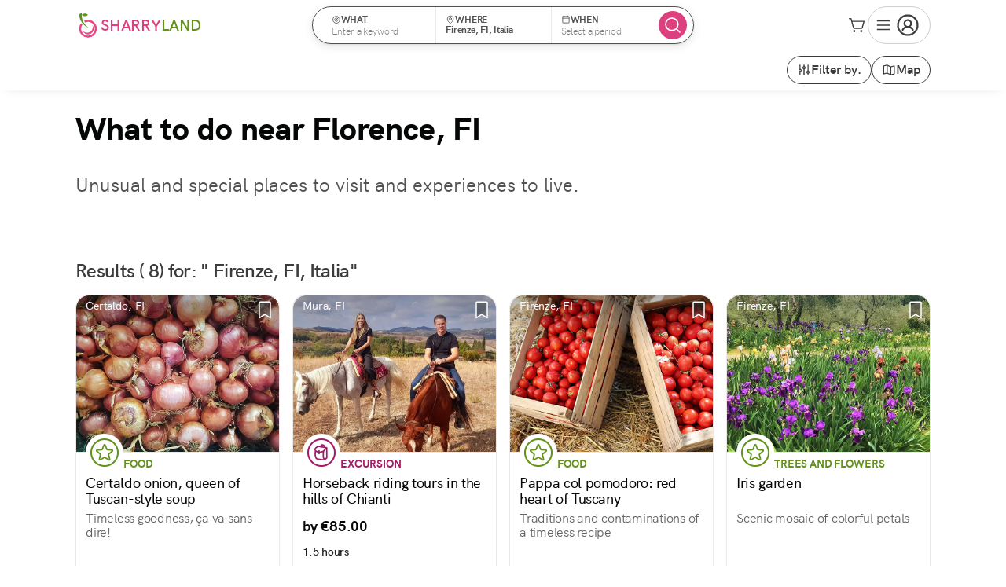

--- FILE ---
content_type: text/html; charset=utf-8
request_url: https://www.sharry.land/en/find/what-to-do-at/firenze
body_size: 52303
content:
<!DOCTYPE html><html lang="en" class="shrink" data-critters-container><head>
    <meta charset="utf-8">
    <title>What to do near Florence, FI</title>
    <base href="/">
    <meta name="description" content="Discover unusual and special places to visit and experiences to live near Florence. Plan your adventure now!">
    <meta name="viewport" content="width=device-width, initial-scale=1.0, maximum-scale=5.0, viewport-fit=cover">
    <meta property="al:ios:url" content="applinks:sharry.land">
    <meta property="al:ios:app_store_id" content="1477462434">
    <meta property="al:ios:app_name" content="SharryLand">
    <meta property="al:android:url" content="applinks:sharry.land">
    <meta property="al:android:app_name" content="SharryLand">
    <meta property="al:android:package" content="sharry.land.app">
    <meta property="al:web:url" content="https://www.sharry.land">
    <meta property="og:title" content="What to do near Florence, FI">
    <meta property="og:url" content="https://www.sharry.land/en/search-results">
    <meta property="og:type" content="website">
    <meta property="og:image" content="null">
    <meta property="og:image:url" content="null">
    <meta property="og:image:width" content="600">
    <meta property="og:image:height" content="600">
    <meta property="og:image:type" content="image/*">
    <meta property="og:description" content="Discover unusual and special places to visit and experiences to live near Florence. Plan your adventure now!">
    <meta property="fb:app_id" content="221662871727700">
    <link rel="alternate" hreflang="it" href="https://www.sharry.land/it/cerca">
    <link rel="alternate" hreflang="en" href="https://www.sharry.land/en/search-results">
    <link rel="alternate" hreflang="es" href="https://www.sharry.land/es/resultados">
    <link rel="alternate" hreflang="fr" href="https://www.sharry.land/fr/resultats">
    <link rel="alternate" hreflang="de" href="https://www.sharry.land/de/ergebnisse-suchen">
    <link rel="alternate" hreflang="x-default" href="https://www.sharry.land/en/search-results">
    <link rel="icon" href="https://media.sharry.land/app/images/favicon.webp">
    <link rel="preload" href="https://media.sharry.land/app/images/logo-sharry.svg" as="image">
    <link rel="preconnect" href="https://pro.ip-api.com">
    <link rel="preconnect" href="https://media.sharry.land">
  <style nonce="556157c8-9a2a-4ff6-8ed0-fe9dbdbc4529">sharry-content-card .content-card__category-container span{font-weight:700;line-height:1.25;text-transform:uppercase;font-size:.875rem;letter-spacing:-.15px}@media (max-width: 480px){sharry-content-card .content-card__category-container span{font-size:.75rem!important}}*.medium{font-weight:500!important}*.semibold{font-weight:600!important}*.bold{font-weight:700!important}h1,h3{line-height:1.2}label,p,small{line-height:1.4}li{line-height:1.25}label,small,p,li{color:#515151}h1{color:#050606;font-size:2.25rem;font-weight:600}@media (max-width: 767px){h1{font-size:1.875rem;letter-spacing:-.65px}}h3{color:#3b3b3b;font-size:1.5rem;font-weight:600;letter-spacing:-.32px}@media (max-width: 767px){h3{font-size:1.25rem;letter-spacing:-.4px}}p.bigger{font-size:1.125rem;letter-spacing:-.35px}p,li{font-size:1rem;font-weight:400;letter-spacing:-.25px;margin:0}small{display:inline-block;font-size:.875rem;font-weight:400;letter-spacing:-.15px}a{color:#dd407f;cursor:pointer;font-weight:500;line-height:inherit;text-decoration:none}a:visited,a:active{color:#dd407f}a>*{pointer-events:none}strong{font-weight:600}ul{padding-left:2rem}*{margin:0;padding:0;box-sizing:border-box;-webkit-font-smoothing:antialiased;-moz-osx-font-smoothing:grayscale;-webkit-overflow-scrolling:touch;-webkit-tap-highlight-color:rgba(0,0,0,0);-webkit-touch-callout:none;font-family:HKGrotesk,sans-serif,"Segoe UI Emoji",Segoe UI Symbol,Segoe UI,"Apple Color Emoji",Twemoji Mozilla,"Noto Color Emoji",EmojiOne Color,"Android Emoji"}*:focus{outline:none}html{font-size:16px;-moz-text-size-adjust:none;-webkit-text-size-adjust:none;text-size-adjust:none;--header-height-no-sat: 64px;--header-height: calc(64px + env(safe-area-inset-top)) ;--sub-header-height: 52px;--content-padding: 16px;--sat: env(safe-area-inset-top);--sar: env(safe-area-inset-right);--sab: env(safe-area-inset-bottom);--sal: env(safe-area-inset-left);--avatar-pro-gold-border: #cda319;--avatar-pro-border: #7e7e7e;--avatar-std-border: #7e7e7e}@media all and (max-width: 767px){html{--header-height: calc(56px + env(safe-area-inset-top)) ;--header-height-no-sat: 56px}}@media (min-width: 375px){html{--content-padding: 16px}}@media (min-width: 744px){html{--content-padding: 40px}}@media (min-width: 1280px){html{--content-padding: 96px}}@media (min-width: 1556px){html{--content-padding: calc((100vw - 1364px)/2) }}html,body{text-rendering:optimizeSpeed;word-wrap:break-word}body{font-family:HKGrotesk,sans-serif,"Segoe UI Emoji",Segoe UI Symbol,Segoe UI,"Apple Color Emoji",Twemoji Mozilla,"Noto Color Emoji",EmojiOne Color,"Android Emoji";font-style:normal;margin:0;overflow-x:hidden;overflow-y:auto}.hidden{display:none!important}@media (min-width: 1024px){.is-mobile{display:none!important}}@media (max-width: 1023px){.is-not-mobile{display:none!important}}.divider{border-bottom:1px solid #ebe8e6;border-left:none;border-right:none;border-top:none}.not-read-pin{align-items:center;width:20px;min-width:20px;max-width:20px;height:20px;min-height:20px;max-height:20px;background:#dd407f;border-radius:50%;color:#fff;display:inline-flex;font-size:.75rem;font-weight:700;justify-content:center;margin:0 .5rem}.router-wrapper>*:not(router-outlet){flex-grow:1;width:100%}.touchable{position:relative;cursor:pointer}.touchable:after{content:"";left:calc(50% - 22px);position:absolute;top:calc(50% - 22px);width:44px;min-width:44px;max-width:44px;height:44px;min-height:44px;max-height:44px}sharry-content-card-list,sharry-content-card{background-color:inherit}sharry-content-card-list *:not([class^=mat-],[class^=mdc-]),sharry-content-card *:not([class^=mat-],[class^=mdc-]){background-color:inherit}sharry-icon svg{stroke-width:18px}button{touch-action:manipulation}sharry-content-card{display:block;height:100%}@-webkit-keyframes zoomIn{0%{opacity:0;-webkit-transform:scale3d(.3,.3,.3);transform:scale3d(.3,.3,.3)}50%{opacity:1}}@-webkit-keyframes slideInUp{0%{-webkit-transform:translate3d(0,100%,0);transform:translate3d(0,100%,0);visibility:visible}to{-webkit-transform:translateZ(0);transform:translateZ(0)}}@-webkit-keyframes fadeInDown{0%{opacity:0;transform:translate3d(0,-10%,0)}to{opacity:1;transform:translateZ(0)}}@font-face{font-family:HKGrotesk;src:url(/assets/fonts/hkgrotesk-black-webfont.woff2) format("woff2"),url(/assets/fonts/hkgrotesk-black-webfont.woff) format("woff");font-weight:900;font-style:normal;font-display:swap}@font-face{font-family:HKGrotesk;src:url(/assets/fonts/hkgrotesk-bold-webfont.woff2) format("woff2"),url(/assets/fonts/hkgrotesk-bold-webfont.woff) format("woff");font-weight:700;font-style:normal;font-display:swap}@font-face{font-family:HKGrotesk;src:url(/assets/fonts/hkgrotesk-bolditalic-webfont.woff2) format("woff2"),url(/assets/fonts/hkgrotesk-bolditalic-webfont.woff) format("woff");font-weight:700;font-style:italic;font-display:swap}@font-face{font-family:HKGrotesk;src:url(/assets/fonts/hkgrotesk-extrabold-webfont.woff2) format("woff2"),url(/assets/fonts/hkgrotesk-extrabold-webfont.woff) format("woff");font-weight:800;font-style:normal;font-display:swap}@font-face{font-family:HKGrotesk;src:url(/assets/fonts/hkgrotesk-italic-webfont.woff2) format("woff2"),url(/assets/fonts/hkgrotesk-italic-webfont.woff) format("woff");font-weight:400;font-style:italic;font-display:swap}@font-face{font-family:HKGrotesk;src:url(/assets/fonts/hkgrotesk-light-webfont.woff2) format("woff2"),url(/assets/fonts/hkgrotesk-light-webfont.woff) format("woff");font-weight:300;font-style:normal;font-display:swap}@font-face{font-family:HKGrotesk;src:url(/assets/fonts/hkgrotesk-lightitalic-webfont.woff2) format("woff2"),url(/assets/fonts/hkgrotesk-lightitalic-webfont.woff) format("woff");font-weight:300;font-style:italic;font-display:swap}@font-face{font-family:HKGrotesk;src:url(/assets/fonts/hkgrotesk-medium-webfont.woff2) format("woff2"),url(/assets/fonts/hkgrotesk-medium-webfont.woff) format("woff");font-weight:500;font-style:normal;font-display:swap}@font-face{font-family:HKGrotesk;src:url(/assets/fonts/hkgrotesk-mediumitalic-webfont.woff2) format("woff2"),url(/assets/fonts/hkgrotesk-mediumitalic-webfont.woff) format("woff");font-weight:500;font-style:italic;font-display:swap}@font-face{font-family:HKGrotesk;src:url(/assets/fonts/hkgrotesk-regular-webfont.woff2) format("woff2"),url(/assets/fonts/hkgrotesk-regular-webfont.woff) format("woff");font-weight:400;font-style:normal;font-display:swap}@font-face{font-family:HKGrotesk;src:url(/assets/fonts/hkgrotesk-semibold-webfont.woff2) format("woff2"),url(/assets/fonts/hkgrotesk-semibold-webfont.woff) format("woff");font-weight:600;font-style:normal;font-display:swap}@font-face{font-family:HKGrotesk;src:url(/assets/fonts/hkgrotesk-semibolditalic-webfont.woff2) format("woff2"),url(/assets/fonts/hkgrotesk-semibolditalic-webfont.woff) format("woff");font-weight:600;font-style:italic;font-display:swap}button.mat-mdc-button,button.mat-mdc-unelevated-button,button.mat-mdc-outlined-button,a.mat-mdc-outlined-button{align-items:center;display:inline-flex;font-weight:600;justify-content:center;line-height:1}button.mat-mdc-button.sharry-small{border-radius:6px;font-size:.875rem!important;height:28px!important;padding:4px 8px!important}button.mat-mdc-outlined-button.sharry-medium,a.mat-mdc-outlined-button.sharry-medium{border-radius:8px;font-size:1rem!important;height:36px!important;padding:6px 12px!important}button.mat-mdc-unelevated-button.sharry-big{border-radius:10px;font-size:1.125rem!important;height:44px!important;padding:8px 16px!important}button.mat-mdc-button.rounded,button.mat-mdc-unelevated-button.rounded,button.mat-mdc-outlined-button.rounded,a.mat-mdc-outlined-button.rounded{border-radius:24px}button.mat-mdc-outlined-button sharry-icon,a.mat-mdc-outlined-button sharry-icon{display:flex;align-items:center;justify-content:center}button.mat-mdc-outlined-button sharry-icon svg,a.mat-mdc-outlined-button sharry-icon svg{width:calc(1em + 2px);min-width:calc(1em + 2px);max-width:calc(1em + 2px);height:calc(1em + 2px);min-height:calc(1em + 2px);max-height:calc(1em + 2px)}@media (max-width: 767px){button.mat-mdc-button,button.mat-mdc-unelevated-button,button.mat-mdc-outlined-button,a.mat-mdc-outlined-button{min-width:2.25rem;padding:0 .25rem}}button.mat-mdc-button:not([disabled]).mat-secondary{color:#3b3b3b}button.mat-mdc-button:not([disabled]).mat-secondary:hover{background-color:#fcfaff}button.mat-mdc-outlined-button,a.mat-mdc-outlined-button{background-color:#fff}button.mat-mdc-outlined-button:not([disabled]).mat-secondary{border:1px solid #7e7e7e;color:#3b3b3b}button.mat-mdc-outlined-button:not([disabled]).mat-secondary:hover{background-color:#fcfaff!important}button.mat-mdc-unelevated-button:not([disabled]).mat-rainbow{color:#fff;background-image:linear-gradient(180deg,#623aa2,#dd407f)!important}button.mat-mdc-icon-button,a.mat-mdc-icon-button{display:inline-flex;align-items:center;justify-content:center;padding:0!important}button.mat-mdc-icon-button.mat-mdc-button-base,a.mat-mdc-icon-button.mat-mdc-button-base{--mdc-icon-button-state-layer-size: 36px}button.mat-mdc-icon-button.sharry-inverted:not([disabled]).mat-primary{background-color:#dd407f;color:#fff}button.mat-mdc-icon-button.sharry-inverted:not([disabled]).mat-primary:hover{background-color:#c7236a}button.mat-mdc-icon-button:not([disabled]).mat-primary{color:#dd407f;border-color:#dd407f!important;border-radius:50%}button.mat-mdc-icon-button:not([disabled]).mat-primary:hover{background-color:#fdf2fb}a.mat-mdc-icon-button:not([disabled]).mat-secondary{color:#3b3b3b;border-color:#3b3b3b!important;border-radius:50%}a.mat-mdc-icon-button:not([disabled]).mat-secondary:hover{background-color:#fcfaff}a.mat-mdc-icon-button .mdc-button__label{display:flex;align-items:center;justify-content:center}button.mat-mdc-icon-button sharry-icon,a.mat-mdc-icon-button sharry-icon{display:flex;align-items:center;justify-content:center;width:calc(1em + 4px);min-width:calc(1em + 4px);max-width:calc(1em + 4px);height:calc(1em + 4px);min-height:calc(1em + 4px);max-height:calc(1em + 4px)}button.mat-mdc-icon-button sharry-icon svg,a.mat-mdc-icon-button sharry-icon svg{width:calc(1em + 4px);min-width:calc(1em + 4px);max-width:calc(1em + 4px);height:calc(1em + 4px);min-height:calc(1em + 4px);max-height:calc(1em + 4px)}a.mat-mdc-icon-button.sharry-small{height:28px!important;width:28px!important}a.mat-mdc-icon-button.sharry-small sharry-icon>svg{width:20px;min-width:20px;max-width:20px;height:20px;min-height:20px;max-height:20px}button.mat-mdc-icon-button.sharry-medium{height:36px!important;width:36px!important}button.mat-mdc-icon-button.sharry-medium sharry-icon>svg{width:24px;min-width:24px;max-width:24px;height:24px;min-height:24px;max-height:24px}button.mat-mdc-icon-button .mat-mdc-button-touch-target,a.mat-mdc-icon-button .mat-mdc-button-touch-target{width:44px;min-width:44px;max-width:44px;height:44px;min-height:44px;max-height:44px}a.mdc-button>*,button>*{display:inline-flex;align-items:center;gap:.25rem}.mat-mdc-input-element:disabled{color:unset}.cdk-visually-hidden{border:0;clip:rect(0 0 0 0);height:1px;margin:-1px;overflow:hidden;padding:0;position:absolute;width:1px;white-space:nowrap;outline:0;-webkit-appearance:none;-moz-appearance:none;left:0}.mat-mdc-focus-indicator{position:relative}.mat-mdc-focus-indicator:before{inset:0;position:absolute;box-sizing:border-box;pointer-events:none;display:var(--mat-mdc-focus-indicator-display, none);border:var(--mat-mdc-focus-indicator-border-width, 3px) var(--mat-mdc-focus-indicator-border-style, solid) var(--mat-mdc-focus-indicator-border-color, transparent);border-radius:var(--mat-mdc-focus-indicator-border-radius, 4px)}.mat-mdc-focus-indicator:focus:before{content:""}html{--mat-ripple-color: rgba(0, 0, 0, .1)}html{--mat-option-selected-state-label-text-color: #dd407f;--mat-option-label-text-color: rgba(0, 0, 0, .87);--mat-option-hover-state-layer-color: rgba(0, 0, 0, .04);--mat-option-focus-state-layer-color: rgba(0, 0, 0, .04);--mat-option-selected-state-layer-color: rgba(0, 0, 0, .04)}html{--mat-optgroup-label-text-color: rgba(0, 0, 0, .87)}.mat-primary{--mat-full-pseudo-checkbox-selected-icon-color: #dd407f;--mat-full-pseudo-checkbox-selected-checkmark-color: #fafafa;--mat-full-pseudo-checkbox-unselected-icon-color: rgba(0, 0, 0, .54);--mat-full-pseudo-checkbox-disabled-selected-checkmark-color: #fafafa;--mat-full-pseudo-checkbox-disabled-unselected-icon-color: #b0b0b0;--mat-full-pseudo-checkbox-disabled-selected-icon-color: #b0b0b0;--mat-minimal-pseudo-checkbox-selected-checkmark-color: #dd407f;--mat-minimal-pseudo-checkbox-disabled-selected-checkmark-color: #b0b0b0}html{--mat-full-pseudo-checkbox-selected-icon-color: #7bb026;--mat-full-pseudo-checkbox-selected-checkmark-color: #fafafa;--mat-full-pseudo-checkbox-unselected-icon-color: rgba(0, 0, 0, .54);--mat-full-pseudo-checkbox-disabled-selected-checkmark-color: #fafafa;--mat-full-pseudo-checkbox-disabled-unselected-icon-color: #b0b0b0;--mat-full-pseudo-checkbox-disabled-selected-icon-color: #b0b0b0;--mat-minimal-pseudo-checkbox-selected-checkmark-color: #7bb026;--mat-minimal-pseudo-checkbox-disabled-selected-checkmark-color: #b0b0b0}html{--mat-app-background-color: #fafafa;--mat-app-text-color: rgba(0, 0, 0, .87)}html{--mat-option-label-text-font: HKGrotesk;--mat-option-label-text-line-height: 24px;--mat-option-label-text-size: 16px;--mat-option-label-text-tracking: .03125em;--mat-option-label-text-weight: 400}html{--mat-optgroup-label-text-font: HKGrotesk;--mat-optgroup-label-text-line-height: 24px;--mat-optgroup-label-text-size: 16px;--mat-optgroup-label-text-tracking: .03125em;--mat-optgroup-label-text-weight: 400}html{--mdc-elevated-card-container-shape: 4px;--mdc-outlined-card-container-shape: 4px;--mdc-outlined-card-outline-width: 1px}html{--mdc-elevated-card-container-color: white;--mdc-elevated-card-container-elevation: 0px 2px 1px -1px rgba(0, 0, 0, .2), 0px 1px 1px 0px rgba(0, 0, 0, .14), 0px 1px 3px 0px rgba(0, 0, 0, .12);--mdc-outlined-card-container-color: white;--mdc-outlined-card-outline-color: rgba(0, 0, 0, .12);--mdc-outlined-card-container-elevation: 0px 0px 0px 0px rgba(0, 0, 0, .2), 0px 0px 0px 0px rgba(0, 0, 0, .14), 0px 0px 0px 0px rgba(0, 0, 0, .12);--mat-card-subtitle-text-color: rgba(0, 0, 0, .54)}html{--mat-card-title-text-font: HKGrotesk;--mat-card-title-text-line-height: 32px;--mat-card-title-text-size: 20px;--mat-card-title-text-tracking: .0125em;--mat-card-title-text-weight: 500;--mat-card-subtitle-text-font: HKGrotesk;--mat-card-subtitle-text-line-height: 22px;--mat-card-subtitle-text-size: 14px;--mat-card-subtitle-text-tracking: .0071428571em;--mat-card-subtitle-text-weight: 500}html{--mdc-linear-progress-active-indicator-height: 4px;--mdc-linear-progress-track-height: 4px;--mdc-linear-progress-track-shape: 0}html{--mdc-plain-tooltip-container-shape: 4px;--mdc-plain-tooltip-supporting-text-line-height: 16px}html{--mdc-plain-tooltip-container-color: #616161;--mdc-plain-tooltip-supporting-text-color: #fff}html{--mdc-plain-tooltip-supporting-text-font: HKGrotesk;--mdc-plain-tooltip-supporting-text-size: 12px;--mdc-plain-tooltip-supporting-text-weight: 400;--mdc-plain-tooltip-supporting-text-tracking: .0333333333em}html{--mdc-filled-text-field-active-indicator-height: 1px;--mdc-filled-text-field-focus-active-indicator-height: 2px;--mdc-filled-text-field-container-shape: 4px;--mdc-outlined-text-field-outline-width: 1px;--mdc-outlined-text-field-focus-outline-width: 2px;--mdc-outlined-text-field-container-shape: 4px}html{--mdc-filled-text-field-caret-color: #dd407f;--mdc-filled-text-field-focus-active-indicator-color: #dd407f;--mdc-filled-text-field-focus-label-text-color: rgba(221, 64, 127, .87);--mdc-filled-text-field-container-color: whitesmoke;--mdc-filled-text-field-disabled-container-color: #fafafa;--mdc-filled-text-field-label-text-color: rgba(0, 0, 0, .6);--mdc-filled-text-field-hover-label-text-color: rgba(0, 0, 0, .6);--mdc-filled-text-field-disabled-label-text-color: rgba(0, 0, 0, .38);--mdc-filled-text-field-input-text-color: rgba(0, 0, 0, .87);--mdc-filled-text-field-disabled-input-text-color: rgba(0, 0, 0, .38);--mdc-filled-text-field-input-text-placeholder-color: rgba(0, 0, 0, .6);--mdc-filled-text-field-error-hover-label-text-color: #e12d39;--mdc-filled-text-field-error-focus-label-text-color: #e12d39;--mdc-filled-text-field-error-label-text-color: #e12d39;--mdc-filled-text-field-error-caret-color: #e12d39;--mdc-filled-text-field-active-indicator-color: rgba(0, 0, 0, .42);--mdc-filled-text-field-disabled-active-indicator-color: rgba(0, 0, 0, .06);--mdc-filled-text-field-hover-active-indicator-color: rgba(0, 0, 0, .87);--mdc-filled-text-field-error-active-indicator-color: #e12d39;--mdc-filled-text-field-error-focus-active-indicator-color: #e12d39;--mdc-filled-text-field-error-hover-active-indicator-color: #e12d39;--mdc-outlined-text-field-caret-color: #dd407f;--mdc-outlined-text-field-focus-outline-color: #dd407f;--mdc-outlined-text-field-focus-label-text-color: rgba(221, 64, 127, .87);--mdc-outlined-text-field-label-text-color: rgba(0, 0, 0, .6);--mdc-outlined-text-field-hover-label-text-color: rgba(0, 0, 0, .6);--mdc-outlined-text-field-disabled-label-text-color: rgba(0, 0, 0, .38);--mdc-outlined-text-field-input-text-color: rgba(0, 0, 0, .87);--mdc-outlined-text-field-disabled-input-text-color: rgba(0, 0, 0, .38);--mdc-outlined-text-field-input-text-placeholder-color: rgba(0, 0, 0, .6);--mdc-outlined-text-field-error-caret-color: #e12d39;--mdc-outlined-text-field-error-focus-label-text-color: #e12d39;--mdc-outlined-text-field-error-label-text-color: #e12d39;--mdc-outlined-text-field-error-hover-label-text-color: #e12d39;--mdc-outlined-text-field-outline-color: rgba(0, 0, 0, .38);--mdc-outlined-text-field-disabled-outline-color: rgba(0, 0, 0, .06);--mdc-outlined-text-field-hover-outline-color: rgba(0, 0, 0, .87);--mdc-outlined-text-field-error-focus-outline-color: #e12d39;--mdc-outlined-text-field-error-hover-outline-color: #e12d39;--mdc-outlined-text-field-error-outline-color: #e12d39;--mat-form-field-focus-select-arrow-color: rgba(221, 64, 127, .87);--mat-form-field-disabled-input-text-placeholder-color: rgba(0, 0, 0, .38);--mat-form-field-state-layer-color: rgba(0, 0, 0, .87);--mat-form-field-error-text-color: #e12d39;--mat-form-field-select-option-text-color: inherit;--mat-form-field-select-disabled-option-text-color: GrayText;--mat-form-field-leading-icon-color: unset;--mat-form-field-disabled-leading-icon-color: unset;--mat-form-field-trailing-icon-color: unset;--mat-form-field-disabled-trailing-icon-color: unset;--mat-form-field-error-focus-trailing-icon-color: unset;--mat-form-field-error-hover-trailing-icon-color: unset;--mat-form-field-error-trailing-icon-color: unset;--mat-form-field-enabled-select-arrow-color: rgba(0, 0, 0, .54);--mat-form-field-disabled-select-arrow-color: rgba(0, 0, 0, .38);--mat-form-field-hover-state-layer-opacity: .04;--mat-form-field-focus-state-layer-opacity: .08}html{--mat-form-field-container-height: 56px;--mat-form-field-filled-label-display: block;--mat-form-field-container-vertical-padding: 16px;--mat-form-field-filled-with-label-container-padding-top: 24px;--mat-form-field-filled-with-label-container-padding-bottom: 8px}html{--mdc-filled-text-field-label-text-font: HKGrotesk;--mdc-filled-text-field-label-text-size: 16px;--mdc-filled-text-field-label-text-tracking: .03125em;--mdc-filled-text-field-label-text-weight: 400;--mdc-outlined-text-field-label-text-font: HKGrotesk;--mdc-outlined-text-field-label-text-size: 16px;--mdc-outlined-text-field-label-text-tracking: .03125em;--mdc-outlined-text-field-label-text-weight: 400;--mat-form-field-container-text-font: HKGrotesk;--mat-form-field-container-text-line-height: 24px;--mat-form-field-container-text-size: 16px;--mat-form-field-container-text-tracking: .03125em;--mat-form-field-container-text-weight: 400;--mat-form-field-outlined-label-text-populated-size: 16px;--mat-form-field-subscript-text-font: HKGrotesk;--mat-form-field-subscript-text-line-height: 20px;--mat-form-field-subscript-text-size: 12px;--mat-form-field-subscript-text-tracking: .0333333333em;--mat-form-field-subscript-text-weight: 400}html{--mat-select-panel-background-color: white;--mat-select-enabled-trigger-text-color: rgba(0, 0, 0, .87);--mat-select-disabled-trigger-text-color: rgba(0, 0, 0, .38);--mat-select-placeholder-text-color: rgba(0, 0, 0, .6);--mat-select-enabled-arrow-color: rgba(0, 0, 0, .54);--mat-select-disabled-arrow-color: rgba(0, 0, 0, .38);--mat-select-focused-arrow-color: rgba(221, 64, 127, .87);--mat-select-invalid-arrow-color: rgba(225, 45, 57, .87)}html{--mat-select-trigger-text-font: HKGrotesk;--mat-select-trigger-text-line-height: 24px;--mat-select-trigger-text-size: 16px;--mat-select-trigger-text-tracking: .03125em;--mat-select-trigger-text-weight: 400}html{--mat-autocomplete-background-color: white}html{--mdc-dialog-container-elevation-shadow: 0px 11px 15px -7px rgba(0, 0, 0, .2), 0px 24px 38px 3px rgba(0, 0, 0, .14), 0px 9px 46px 8px rgba(0, 0, 0, .12);--mdc-dialog-container-shadow-color: #000;--mdc-dialog-container-shape: 4px}html{--mdc-dialog-container-color: white;--mdc-dialog-subhead-color: rgba(0, 0, 0, .87);--mdc-dialog-supporting-text-color: rgba(0, 0, 0, .6)}html{--mdc-dialog-subhead-font: HKGrotesk;--mdc-dialog-subhead-line-height: 32px;--mdc-dialog-subhead-size: 20px;--mdc-dialog-subhead-weight: 500;--mdc-dialog-subhead-tracking: .0125em;--mdc-dialog-supporting-text-font: HKGrotesk;--mdc-dialog-supporting-text-line-height: 24px;--mdc-dialog-supporting-text-size: 16px;--mdc-dialog-supporting-text-weight: 400;--mdc-dialog-supporting-text-tracking: .03125em}html{--mdc-switch-disabled-handle-opacity: .38;--mdc-switch-disabled-selected-icon-opacity: .38;--mdc-switch-disabled-track-opacity: .12;--mdc-switch-disabled-unselected-icon-opacity: .38;--mdc-switch-handle-height: 20px;--mdc-switch-handle-shape: 10px;--mdc-switch-handle-width: 20px;--mdc-switch-selected-icon-size: 18px;--mdc-switch-track-height: 14px;--mdc-switch-track-shape: 7px;--mdc-switch-track-width: 36px;--mdc-switch-unselected-icon-size: 18px;--mdc-switch-selected-focus-state-layer-opacity: .12;--mdc-switch-selected-hover-state-layer-opacity: .04;--mdc-switch-selected-pressed-state-layer-opacity: .1;--mdc-switch-unselected-focus-state-layer-opacity: .12;--mdc-switch-unselected-hover-state-layer-opacity: .04;--mdc-switch-unselected-pressed-state-layer-opacity: .1}html{--mdc-switch-selected-focus-state-layer-color: #a9196a;--mdc-switch-selected-handle-color: #a9196a;--mdc-switch-selected-hover-state-layer-color: #a9196a;--mdc-switch-selected-pressed-state-layer-color: #a9196a;--mdc-switch-selected-focus-handle-color: #330a1f;--mdc-switch-selected-hover-handle-color: #330a1f;--mdc-switch-selected-pressed-handle-color: #330a1f;--mdc-switch-selected-focus-track-color: #de6897;--mdc-switch-selected-hover-track-color: #de6897;--mdc-switch-selected-pressed-track-color: #de6897;--mdc-switch-selected-track-color: #de6897;--mdc-switch-disabled-selected-handle-color: #424242;--mdc-switch-disabled-selected-icon-color: #fff;--mdc-switch-disabled-selected-track-color: #424242;--mdc-switch-disabled-unselected-handle-color: #424242;--mdc-switch-disabled-unselected-icon-color: #fff;--mdc-switch-disabled-unselected-track-color: #424242;--mdc-switch-handle-surface-color: var(--mdc-theme-surface, #fff);--mdc-switch-handle-elevation-shadow: 0px 2px 1px -1px rgba(0, 0, 0, .2), 0px 1px 1px 0px rgba(0, 0, 0, .14), 0px 1px 3px 0px rgba(0, 0, 0, .12);--mdc-switch-handle-shadow-color: black;--mdc-switch-disabled-handle-elevation-shadow: 0px 0px 0px 0px rgba(0, 0, 0, .2), 0px 0px 0px 0px rgba(0, 0, 0, .14), 0px 0px 0px 0px rgba(0, 0, 0, .12);--mdc-switch-selected-icon-color: #fff;--mdc-switch-unselected-focus-handle-color: #212121;--mdc-switch-unselected-focus-state-layer-color: #424242;--mdc-switch-unselected-focus-track-color: #e0e0e0;--mdc-switch-unselected-handle-color: #616161;--mdc-switch-unselected-hover-handle-color: #212121;--mdc-switch-unselected-hover-state-layer-color: #424242;--mdc-switch-unselected-hover-track-color: #e0e0e0;--mdc-switch-unselected-icon-color: #fff;--mdc-switch-unselected-pressed-handle-color: #212121;--mdc-switch-unselected-pressed-state-layer-color: #424242;--mdc-switch-unselected-pressed-track-color: #e0e0e0;--mdc-switch-unselected-track-color: #e0e0e0;--mdc-switch-disabled-label-text-color: rgba(0, 0, 0, .38)}html{--mdc-switch-state-layer-size: 40px}html{--mdc-radio-disabled-selected-icon-opacity: .38;--mdc-radio-disabled-unselected-icon-opacity: .38;--mdc-radio-state-layer-size: 40px}html{--mdc-radio-state-layer-size: 40px}html{--mat-slider-value-indicator-width: auto;--mat-slider-value-indicator-height: 32px;--mat-slider-value-indicator-caret-display: block;--mat-slider-value-indicator-border-radius: 4px;--mat-slider-value-indicator-padding: 0 12px;--mat-slider-value-indicator-text-transform: none;--mat-slider-value-indicator-container-transform: translateX(-50%);--mdc-slider-active-track-height: 6px;--mdc-slider-active-track-shape: 9999px;--mdc-slider-handle-height: 20px;--mdc-slider-handle-shape: 50%;--mdc-slider-handle-width: 20px;--mdc-slider-inactive-track-height: 4px;--mdc-slider-inactive-track-shape: 9999px;--mdc-slider-with-overlap-handle-outline-width: 1px;--mdc-slider-with-tick-marks-active-container-opacity: .6;--mdc-slider-with-tick-marks-container-shape: 50%;--mdc-slider-with-tick-marks-container-size: 2px;--mdc-slider-with-tick-marks-inactive-container-opacity: .6}html{--mdc-slider-handle-color: #dd407f;--mdc-slider-focus-handle-color: #dd407f;--mdc-slider-hover-handle-color: #dd407f;--mdc-slider-active-track-color: #dd407f;--mdc-slider-inactive-track-color: #dd407f;--mdc-slider-with-tick-marks-inactive-container-color: #dd407f;--mdc-slider-with-tick-marks-active-container-color: white;--mdc-slider-disabled-active-track-color: #000;--mdc-slider-disabled-handle-color: #000;--mdc-slider-disabled-inactive-track-color: #000;--mdc-slider-label-container-color: #000;--mdc-slider-label-label-text-color: #fff;--mdc-slider-with-overlap-handle-outline-color: #fff;--mdc-slider-with-tick-marks-disabled-container-color: #000;--mdc-slider-handle-elevation: 0px 2px 1px -1px rgba(0, 0, 0, .2), 0px 1px 1px 0px rgba(0, 0, 0, .14), 0px 1px 3px 0px rgba(0, 0, 0, .12);--mat-slider-ripple-color: #dd407f;--mat-slider-hover-state-layer-color: rgba(221, 64, 127, .05);--mat-slider-focus-state-layer-color: rgba(221, 64, 127, .2);--mat-slider-value-indicator-opacity: .6}html{--mdc-slider-label-label-text-font: HKGrotesk;--mdc-slider-label-label-text-size: 14px;--mdc-slider-label-label-text-line-height: 22px;--mdc-slider-label-label-text-tracking: .0071428571em;--mdc-slider-label-label-text-weight: 500}html{--mat-menu-container-shape: 4px}html{--mat-menu-item-label-text-color: rgba(0, 0, 0, .87);--mat-menu-item-icon-color: rgba(0, 0, 0, .87);--mat-menu-item-hover-state-layer-color: rgba(0, 0, 0, .04);--mat-menu-item-focus-state-layer-color: rgba(0, 0, 0, .04);--mat-menu-container-color: white}html{--mat-menu-item-label-text-font: HKGrotesk;--mat-menu-item-label-text-size: 16px;--mat-menu-item-label-text-tracking: .03125em;--mat-menu-item-label-text-line-height: 24px;--mat-menu-item-label-text-weight: 400}html{--mdc-list-list-item-container-shape: 0;--mdc-list-list-item-leading-avatar-shape: 50%;--mdc-list-list-item-container-color: transparent;--mdc-list-list-item-selected-container-color: transparent;--mdc-list-list-item-leading-avatar-color: transparent;--mdc-list-list-item-leading-icon-size: 24px;--mdc-list-list-item-leading-avatar-size: 40px;--mdc-list-list-item-trailing-icon-size: 24px;--mdc-list-list-item-disabled-state-layer-color: transparent;--mdc-list-list-item-disabled-state-layer-opacity: 0;--mdc-list-list-item-disabled-label-text-opacity: .38;--mdc-list-list-item-disabled-leading-icon-opacity: .38;--mdc-list-list-item-disabled-trailing-icon-opacity: .38}html{--mdc-list-list-item-label-text-color: rgba(0, 0, 0, .87);--mdc-list-list-item-supporting-text-color: rgba(0, 0, 0, .54);--mdc-list-list-item-leading-icon-color: rgba(0, 0, 0, .38);--mdc-list-list-item-trailing-supporting-text-color: rgba(0, 0, 0, .38);--mdc-list-list-item-trailing-icon-color: rgba(0, 0, 0, .38);--mdc-list-list-item-selected-trailing-icon-color: rgba(0, 0, 0, .38);--mdc-list-list-item-disabled-label-text-color: black;--mdc-list-list-item-disabled-leading-icon-color: black;--mdc-list-list-item-disabled-trailing-icon-color: black;--mdc-list-list-item-hover-label-text-color: rgba(0, 0, 0, .87);--mdc-list-list-item-hover-leading-icon-color: rgba(0, 0, 0, .38);--mdc-list-list-item-hover-trailing-icon-color: rgba(0, 0, 0, .38);--mdc-list-list-item-focus-label-text-color: rgba(0, 0, 0, .87);--mdc-list-list-item-hover-state-layer-color: black;--mdc-list-list-item-hover-state-layer-opacity: .04;--mdc-list-list-item-focus-state-layer-color: black;--mdc-list-list-item-focus-state-layer-opacity: .12}html{--mdc-list-list-item-one-line-container-height: 48px;--mdc-list-list-item-two-line-container-height: 64px;--mdc-list-list-item-three-line-container-height: 88px}html{--mdc-list-list-item-label-text-font: HKGrotesk;--mdc-list-list-item-label-text-line-height: 24px;--mdc-list-list-item-label-text-size: 16px;--mdc-list-list-item-label-text-tracking: .03125em;--mdc-list-list-item-label-text-weight: 400;--mdc-list-list-item-supporting-text-font: HKGrotesk;--mdc-list-list-item-supporting-text-line-height: 20px;--mdc-list-list-item-supporting-text-size: 14px;--mdc-list-list-item-supporting-text-tracking: .0178571429em;--mdc-list-list-item-supporting-text-weight: 400;--mdc-list-list-item-trailing-supporting-text-font: HKGrotesk;--mdc-list-list-item-trailing-supporting-text-line-height: 20px;--mdc-list-list-item-trailing-supporting-text-size: 12px;--mdc-list-list-item-trailing-supporting-text-tracking: .0333333333em;--mdc-list-list-item-trailing-supporting-text-weight: 400}html{--mat-paginator-container-text-color: rgba(0, 0, 0, .87);--mat-paginator-container-background-color: white;--mat-paginator-enabled-icon-color: rgba(0, 0, 0, .54);--mat-paginator-disabled-icon-color: rgba(0, 0, 0, .12)}html{--mat-paginator-container-size: 56px}html{--mat-paginator-container-text-font: HKGrotesk;--mat-paginator-container-text-line-height: 20px;--mat-paginator-container-text-size: 12px;--mat-paginator-container-text-tracking: .0333333333em;--mat-paginator-container-text-weight: 400;--mat-paginator-select-trigger-text-size: 12px}html{--mdc-tab-indicator-active-indicator-height: 2px;--mdc-tab-indicator-active-indicator-shape: 0;--mdc-secondary-navigation-tab-container-height: 48px;--mat-tab-header-divider-color: transparent;--mat-tab-header-divider-height: 0}html{--mdc-checkbox-disabled-selected-checkmark-color: #fff;--mdc-checkbox-selected-focus-state-layer-opacity: .16;--mdc-checkbox-selected-hover-state-layer-opacity: .04;--mdc-checkbox-selected-pressed-state-layer-opacity: .16;--mdc-checkbox-unselected-focus-state-layer-opacity: .16;--mdc-checkbox-unselected-hover-state-layer-opacity: .04;--mdc-checkbox-unselected-pressed-state-layer-opacity: .16}html{--mdc-checkbox-disabled-selected-icon-color: rgba(0, 0, 0, .38);--mdc-checkbox-disabled-unselected-icon-color: rgba(0, 0, 0, .38);--mdc-checkbox-selected-checkmark-color: #000;--mdc-checkbox-selected-focus-icon-color: #7bb026;--mdc-checkbox-selected-hover-icon-color: #7bb026;--mdc-checkbox-selected-icon-color: #7bb026;--mdc-checkbox-selected-pressed-icon-color: #7bb026;--mdc-checkbox-unselected-focus-icon-color: #212121;--mdc-checkbox-unselected-hover-icon-color: #212121;--mdc-checkbox-unselected-icon-color: rgba(0, 0, 0, .54);--mdc-checkbox-unselected-pressed-icon-color: rgba(0, 0, 0, .54);--mdc-checkbox-selected-focus-state-layer-color: #7bb026;--mdc-checkbox-selected-hover-state-layer-color: #7bb026;--mdc-checkbox-selected-pressed-state-layer-color: #7bb026;--mdc-checkbox-unselected-focus-state-layer-color: black;--mdc-checkbox-unselected-hover-state-layer-color: black;--mdc-checkbox-unselected-pressed-state-layer-color: black}html{--mdc-checkbox-state-layer-size: 40px}html{--mdc-text-button-container-shape: 4px;--mdc-text-button-keep-touch-target: false;--mdc-filled-button-container-shape: 4px;--mdc-filled-button-keep-touch-target: false;--mdc-protected-button-container-shape: 4px;--mdc-protected-button-keep-touch-target: false;--mdc-outlined-button-keep-touch-target: false;--mdc-outlined-button-outline-width: 1px;--mdc-outlined-button-container-shape: 4px}html{--mdc-text-button-label-text-color: #000;--mdc-text-button-disabled-label-text-color: rgba(0, 0, 0, .38);--mat-text-button-state-layer-color: #000;--mat-text-button-disabled-state-layer-color: #000;--mat-text-button-ripple-color: rgba(0, 0, 0, .1);--mat-text-button-hover-state-layer-opacity: .04;--mat-text-button-focus-state-layer-opacity: .12;--mat-text-button-pressed-state-layer-opacity: .12;--mdc-filled-button-container-color: white;--mdc-filled-button-label-text-color: #000;--mdc-filled-button-disabled-container-color: rgba(0, 0, 0, .12);--mdc-filled-button-disabled-label-text-color: rgba(0, 0, 0, .38);--mat-filled-button-state-layer-color: #000;--mat-filled-button-disabled-state-layer-color: #000;--mat-filled-button-ripple-color: rgba(0, 0, 0, .1);--mat-filled-button-hover-state-layer-opacity: .04;--mat-filled-button-focus-state-layer-opacity: .12;--mat-filled-button-pressed-state-layer-opacity: .12;--mdc-protected-button-container-color: white;--mdc-protected-button-label-text-color: #000;--mdc-protected-button-disabled-container-color: rgba(0, 0, 0, .12);--mdc-protected-button-disabled-label-text-color: rgba(0, 0, 0, .38);--mdc-protected-button-container-elevation-shadow: 0px 3px 1px -2px rgba(0, 0, 0, .2), 0px 2px 2px 0px rgba(0, 0, 0, .14), 0px 1px 5px 0px rgba(0, 0, 0, .12);--mdc-protected-button-disabled-container-elevation-shadow: 0px 0px 0px 0px rgba(0, 0, 0, .2), 0px 0px 0px 0px rgba(0, 0, 0, .14), 0px 0px 0px 0px rgba(0, 0, 0, .12);--mdc-protected-button-focus-container-elevation-shadow: 0px 2px 4px -1px rgba(0, 0, 0, .2), 0px 4px 5px 0px rgba(0, 0, 0, .14), 0px 1px 10px 0px rgba(0, 0, 0, .12);--mdc-protected-button-hover-container-elevation-shadow: 0px 2px 4px -1px rgba(0, 0, 0, .2), 0px 4px 5px 0px rgba(0, 0, 0, .14), 0px 1px 10px 0px rgba(0, 0, 0, .12);--mdc-protected-button-pressed-container-elevation-shadow: 0px 5px 5px -3px rgba(0, 0, 0, .2), 0px 8px 10px 1px rgba(0, 0, 0, .14), 0px 3px 14px 2px rgba(0, 0, 0, .12);--mdc-protected-button-container-shadow-color: #000;--mat-protected-button-state-layer-color: #000;--mat-protected-button-disabled-state-layer-color: #000;--mat-protected-button-ripple-color: rgba(0, 0, 0, .1);--mat-protected-button-hover-state-layer-opacity: .04;--mat-protected-button-focus-state-layer-opacity: .12;--mat-protected-button-pressed-state-layer-opacity: .12;--mdc-outlined-button-disabled-outline-color: rgba(0, 0, 0, .12);--mdc-outlined-button-disabled-label-text-color: rgba(0, 0, 0, .38);--mdc-outlined-button-label-text-color: #000;--mdc-outlined-button-outline-color: rgba(0, 0, 0, .12);--mat-outlined-button-state-layer-color: #000;--mat-outlined-button-disabled-state-layer-color: #000;--mat-outlined-button-ripple-color: rgba(0, 0, 0, .1);--mat-outlined-button-hover-state-layer-opacity: .04;--mat-outlined-button-focus-state-layer-opacity: .12;--mat-outlined-button-pressed-state-layer-opacity: .12}html{--mdc-text-button-container-height: 36px;--mdc-filled-button-container-height: 36px;--mdc-outlined-button-container-height: 36px;--mdc-protected-button-container-height: 36px}html{--mdc-text-button-label-text-font: HKGrotesk;--mdc-text-button-label-text-size: 1rem;--mdc-text-button-label-text-tracking: normal;--mdc-text-button-label-text-weight: 500;--mdc-text-button-label-text-transform: none;--mdc-filled-button-label-text-font: HKGrotesk;--mdc-filled-button-label-text-size: 1rem;--mdc-filled-button-label-text-tracking: normal;--mdc-filled-button-label-text-weight: 500;--mdc-filled-button-label-text-transform: none;--mdc-outlined-button-label-text-font: HKGrotesk;--mdc-outlined-button-label-text-size: 1rem;--mdc-outlined-button-label-text-tracking: normal;--mdc-outlined-button-label-text-weight: 500;--mdc-outlined-button-label-text-transform: none;--mdc-protected-button-label-text-font: HKGrotesk;--mdc-protected-button-label-text-size: 1rem;--mdc-protected-button-label-text-tracking: normal;--mdc-protected-button-label-text-weight: 500;--mdc-protected-button-label-text-transform: none}html{--mdc-icon-button-state-layer-size: 48px;--mdc-icon-button-icon-size: 24px}html{--mdc-icon-button-icon-color: inherit;--mdc-icon-button-disabled-icon-color: rgba(0, 0, 0, .38);--mat-icon-button-state-layer-color: #000;--mat-icon-button-disabled-state-layer-color: #000;--mat-icon-button-ripple-color: rgba(0, 0, 0, .1);--mat-icon-button-hover-state-layer-opacity: .04;--mat-icon-button-focus-state-layer-opacity: .12;--mat-icon-button-pressed-state-layer-opacity: .12}html .mat-mdc-icon-button.mat-primary{--mdc-icon-button-icon-color: #dd407f;--mat-icon-button-state-layer-color: #dd407f;--mat-icon-button-ripple-color: rgba(221, 64, 127, .1)}.mat-mdc-icon-button.mat-mdc-button-base{--mdc-icon-button-state-layer-size: 48px;width:var(--mdc-icon-button-state-layer-size);height:var(--mdc-icon-button-state-layer-size);padding:12px}html{--mdc-fab-container-shape: 50%;--mdc-fab-icon-size: 24px}html{--mdc-fab-container-color: white;--mdc-fab-container-elevation-shadow: 0px 3px 5px -1px rgba(0, 0, 0, .2), 0px 6px 10px 0px rgba(0, 0, 0, .14), 0px 1px 18px 0px rgba(0, 0, 0, .12);--mdc-fab-focus-container-elevation-shadow: 0px 5px 5px -3px rgba(0, 0, 0, .2), 0px 8px 10px 1px rgba(0, 0, 0, .14), 0px 3px 14px 2px rgba(0, 0, 0, .12);--mdc-fab-hover-container-elevation-shadow: 0px 5px 5px -3px rgba(0, 0, 0, .2), 0px 8px 10px 1px rgba(0, 0, 0, .14), 0px 3px 14px 2px rgba(0, 0, 0, .12);--mdc-fab-pressed-container-elevation-shadow: 0px 7px 8px -4px rgba(0, 0, 0, .2), 0px 12px 17px 2px rgba(0, 0, 0, .14), 0px 5px 22px 4px rgba(0, 0, 0, .12);--mdc-fab-container-shadow-color: #000;--mat-fab-foreground-color: black;--mat-fab-state-layer-color: #000;--mat-fab-disabled-state-layer-color: #000;--mat-fab-ripple-color: rgba(0, 0, 0, .1);--mat-fab-hover-state-layer-opacity: .04;--mat-fab-focus-state-layer-opacity: .12;--mat-fab-pressed-state-layer-opacity: .12;--mat-fab-disabled-state-container-color: rgba(0, 0, 0, .12);--mat-fab-disabled-state-foreground-color: rgba(0, 0, 0, .38);--mdc-extended-fab-container-elevation-shadow: 0px 3px 5px -1px rgba(0, 0, 0, .2), 0px 6px 10px 0px rgba(0, 0, 0, .14), 0px 1px 18px 0px rgba(0, 0, 0, .12);--mdc-extended-fab-focus-container-elevation-shadow: 0px 5px 5px -3px rgba(0, 0, 0, .2), 0px 8px 10px 1px rgba(0, 0, 0, .14), 0px 3px 14px 2px rgba(0, 0, 0, .12);--mdc-extended-fab-hover-container-elevation-shadow: 0px 5px 5px -3px rgba(0, 0, 0, .2), 0px 8px 10px 1px rgba(0, 0, 0, .14), 0px 3px 14px 2px rgba(0, 0, 0, .12);--mdc-extended-fab-pressed-container-elevation-shadow: 0px 7px 8px -4px rgba(0, 0, 0, .2), 0px 12px 17px 2px rgba(0, 0, 0, .14), 0px 5px 22px 4px rgba(0, 0, 0, .12);--mdc-extended-fab-container-shadow-color: #000}html{--mdc-extended-fab-label-text-font: HKGrotesk;--mdc-extended-fab-label-text-size: 1rem;--mdc-extended-fab-label-text-tracking: normal;--mdc-extended-fab-label-text-weight: 500}html{--mdc-snackbar-container-shape: 4px}html{--mdc-snackbar-container-color: #333333;--mdc-snackbar-supporting-text-color: rgba(255, 255, 255, .87);--mat-snack-bar-button-color: #7bb026}html{--mdc-snackbar-supporting-text-font: HKGrotesk;--mdc-snackbar-supporting-text-line-height: 20px;--mdc-snackbar-supporting-text-size: 14px;--mdc-snackbar-supporting-text-weight: 400}html{--mat-table-row-item-outline-width: 1px}html{--mat-table-background-color: white;--mat-table-header-headline-color: rgba(0, 0, 0, .87);--mat-table-row-item-label-text-color: rgba(0, 0, 0, .87);--mat-table-row-item-outline-color: rgba(0, 0, 0, .12)}html{--mat-table-header-container-height: 56px;--mat-table-footer-container-height: 52px;--mat-table-row-item-container-height: 52px}html{--mat-table-header-headline-font: HKGrotesk;--mat-table-header-headline-line-height: 22px;--mat-table-header-headline-size: 14px;--mat-table-header-headline-weight: 500;--mat-table-header-headline-tracking: .0071428571em;--mat-table-row-item-label-text-font: HKGrotesk;--mat-table-row-item-label-text-line-height: 20px;--mat-table-row-item-label-text-size: 14px;--mat-table-row-item-label-text-weight: 400;--mat-table-row-item-label-text-tracking: .0178571429em;--mat-table-footer-supporting-text-font: HKGrotesk;--mat-table-footer-supporting-text-line-height: 20px;--mat-table-footer-supporting-text-size: 14px;--mat-table-footer-supporting-text-weight: 400;--mat-table-footer-supporting-text-tracking: .0178571429em}html{--mdc-circular-progress-active-indicator-width: 4px;--mdc-circular-progress-size: 48px}html{--mdc-circular-progress-active-indicator-color: #dd407f}html{--mat-badge-background-color: #dd407f;--mat-badge-text-color: white;--mat-badge-disabled-state-background-color: #b9b9b9;--mat-badge-disabled-state-text-color: rgba(0, 0, 0, .38)}html{--mat-badge-text-font: HKGrotesk;--mat-badge-text-size: 12px;--mat-badge-text-weight: 600;--mat-badge-small-size-text-size: 9px;--mat-badge-large-size-text-size: 24px}html{--mat-bottom-sheet-container-shape: 4px}html{--mat-bottom-sheet-container-text-color: rgba(0, 0, 0, .87);--mat-bottom-sheet-container-background-color: white}html{--mat-bottom-sheet-container-text-font: HKGrotesk;--mat-bottom-sheet-container-text-line-height: 20px;--mat-bottom-sheet-container-text-size: 14px;--mat-bottom-sheet-container-text-tracking: .0178571429em;--mat-bottom-sheet-container-text-weight: 400}html{--mat-legacy-button-toggle-height: 36px;--mat-legacy-button-toggle-shape: 2px;--mat-legacy-button-toggle-focus-state-layer-opacity: 1;--mat-standard-button-toggle-shape: 4px;--mat-standard-button-toggle-hover-state-layer-opacity: .04;--mat-standard-button-toggle-focus-state-layer-opacity: .12}html{--mat-legacy-button-toggle-text-color: rgba(0, 0, 0, .38);--mat-legacy-button-toggle-state-layer-color: rgba(0, 0, 0, .12);--mat-legacy-button-toggle-selected-state-text-color: rgba(0, 0, 0, .54);--mat-legacy-button-toggle-selected-state-background-color: #e0e0e0;--mat-legacy-button-toggle-disabled-state-text-color: rgba(0, 0, 0, .26);--mat-legacy-button-toggle-disabled-state-background-color: #eeeeee;--mat-legacy-button-toggle-disabled-selected-state-background-color: #bdbdbd;--mat-standard-button-toggle-text-color: rgba(0, 0, 0, .87);--mat-standard-button-toggle-background-color: white;--mat-standard-button-toggle-state-layer-color: black;--mat-standard-button-toggle-selected-state-background-color: #e0e0e0;--mat-standard-button-toggle-selected-state-text-color: rgba(0, 0, 0, .87);--mat-standard-button-toggle-disabled-state-text-color: rgba(0, 0, 0, .26);--mat-standard-button-toggle-disabled-state-background-color: white;--mat-standard-button-toggle-disabled-selected-state-text-color: rgba(0, 0, 0, .87);--mat-standard-button-toggle-disabled-selected-state-background-color: #bdbdbd;--mat-standard-button-toggle-divider-color: #e0e0e0}html{--mat-standard-button-toggle-height: 48px}html{--mat-legacy-button-toggle-text-font: HKGrotesk;--mat-standard-button-toggle-text-font: HKGrotesk}html{--mat-datepicker-calendar-date-selected-state-text-color: white;--mat-datepicker-calendar-date-selected-state-background-color: #dd407f;--mat-datepicker-calendar-date-selected-disabled-state-background-color: rgba(221, 64, 127, .4);--mat-datepicker-calendar-date-today-selected-state-outline-color: white;--mat-datepicker-calendar-date-focus-state-background-color: rgba(221, 64, 127, .3);--mat-datepicker-calendar-date-hover-state-background-color: rgba(221, 64, 127, .3);--mat-datepicker-toggle-active-state-icon-color: #dd407f;--mat-datepicker-calendar-date-in-range-state-background-color: rgba(221, 64, 127, .2);--mat-datepicker-calendar-date-in-comparison-range-state-background-color: rgba(249, 171, 0, .2);--mat-datepicker-calendar-date-in-overlap-range-state-background-color: #a8dab5;--mat-datepicker-calendar-date-in-overlap-range-selected-state-background-color: #46a35e;--mat-datepicker-toggle-icon-color: rgba(0, 0, 0, .54);--mat-datepicker-calendar-body-label-text-color: rgba(0, 0, 0, .54);--mat-datepicker-calendar-period-button-icon-color: rgba(0, 0, 0, .54);--mat-datepicker-calendar-navigation-button-icon-color: rgba(0, 0, 0, .54);--mat-datepicker-calendar-header-divider-color: rgba(0, 0, 0, .12);--mat-datepicker-calendar-header-text-color: rgba(0, 0, 0, .54);--mat-datepicker-calendar-date-today-outline-color: rgba(0, 0, 0, .38);--mat-datepicker-calendar-date-today-disabled-state-outline-color: rgba(0, 0, 0, .18);--mat-datepicker-calendar-date-text-color: rgba(0, 0, 0, .87);--mat-datepicker-calendar-date-outline-color: transparent;--mat-datepicker-calendar-date-disabled-state-text-color: rgba(0, 0, 0, .38);--mat-datepicker-calendar-date-preview-state-outline-color: rgba(0, 0, 0, .24);--mat-datepicker-range-input-separator-color: rgba(0, 0, 0, .87);--mat-datepicker-range-input-disabled-state-separator-color: rgba(0, 0, 0, .38);--mat-datepicker-range-input-disabled-state-text-color: rgba(0, 0, 0, .38);--mat-datepicker-calendar-container-background-color: white;--mat-datepicker-calendar-container-text-color: rgba(0, 0, 0, .87)}html{--mat-datepicker-calendar-text-font: HKGrotesk;--mat-datepicker-calendar-text-size: 13px;--mat-datepicker-calendar-body-label-text-size: 1rem;--mat-datepicker-calendar-body-label-text-weight: 500;--mat-datepicker-calendar-period-button-text-size: 1rem;--mat-datepicker-calendar-period-button-text-weight: 500;--mat-datepicker-calendar-header-text-size: 11px;--mat-datepicker-calendar-header-text-weight: 400}html{--mat-divider-width: 1px}html{--mat-divider-color: rgba(0, 0, 0, .12)}html{--mat-expansion-container-shape: 4px}html{--mat-expansion-container-background-color: white;--mat-expansion-container-text-color: rgba(0, 0, 0, .87);--mat-expansion-actions-divider-color: rgba(0, 0, 0, .12);--mat-expansion-header-hover-state-layer-color: rgba(0, 0, 0, .04);--mat-expansion-header-focus-state-layer-color: rgba(0, 0, 0, .04);--mat-expansion-header-disabled-state-text-color: rgba(0, 0, 0, .26);--mat-expansion-header-text-color: rgba(0, 0, 0, .87);--mat-expansion-header-description-color: rgba(0, 0, 0, .54);--mat-expansion-header-indicator-color: rgba(0, 0, 0, .54)}html{--mat-expansion-header-collapsed-state-height: 48px;--mat-expansion-header-expanded-state-height: 64px}html{--mat-expansion-header-text-font: HKGrotesk;--mat-expansion-header-text-size: 14px;--mat-expansion-header-text-weight: 500;--mat-expansion-header-text-line-height: inherit;--mat-expansion-header-text-tracking: inherit;--mat-expansion-container-text-font: HKGrotesk;--mat-expansion-container-text-line-height: 20px;--mat-expansion-container-text-size: 14px;--mat-expansion-container-text-tracking: .0178571429em;--mat-expansion-container-text-weight: 400}html{--mat-grid-list-tile-header-primary-text-size: 14px;--mat-grid-list-tile-header-secondary-text-size: 12px;--mat-grid-list-tile-footer-primary-text-size: 14px;--mat-grid-list-tile-footer-secondary-text-size: 12px}html{--mat-icon-color: inherit}html{--mat-sidenav-container-shape: 0}html{--mat-sidenav-container-divider-color: rgba(0, 0, 0, .12);--mat-sidenav-container-background-color: white;--mat-sidenav-container-text-color: rgba(0, 0, 0, .87);--mat-sidenav-content-background-color: #fafafa;--mat-sidenav-content-text-color: rgba(0, 0, 0, .87);--mat-sidenav-scrim-color: rgba(0, 0, 0, .6)}html{--mat-stepper-header-icon-foreground-color: white;--mat-stepper-header-selected-state-icon-background-color: #dd407f;--mat-stepper-header-selected-state-icon-foreground-color: white;--mat-stepper-header-done-state-icon-background-color: #dd407f;--mat-stepper-header-done-state-icon-foreground-color: white;--mat-stepper-header-edit-state-icon-background-color: #dd407f;--mat-stepper-header-edit-state-icon-foreground-color: white;--mat-stepper-container-color: white;--mat-stepper-line-color: rgba(0, 0, 0, .12);--mat-stepper-header-hover-state-layer-color: rgba(0, 0, 0, .04);--mat-stepper-header-focus-state-layer-color: rgba(0, 0, 0, .04);--mat-stepper-header-label-text-color: rgba(0, 0, 0, .54);--mat-stepper-header-optional-label-text-color: rgba(0, 0, 0, .54);--mat-stepper-header-selected-state-label-text-color: rgba(0, 0, 0, .87);--mat-stepper-header-error-state-label-text-color: #e12d39;--mat-stepper-header-icon-background-color: rgba(0, 0, 0, .54);--mat-stepper-header-error-state-icon-foreground-color: #e12d39;--mat-stepper-header-error-state-icon-background-color: transparent}html{--mat-stepper-header-height: 72px}html{--mat-stepper-container-text-font: HKGrotesk;--mat-stepper-header-label-text-font: HKGrotesk;--mat-stepper-header-label-text-size: 14px;--mat-stepper-header-label-text-weight: 400;--mat-stepper-header-error-state-label-text-size: 16px;--mat-stepper-header-selected-state-label-text-size: 16px;--mat-stepper-header-selected-state-label-text-weight: 400}html{--mat-sort-arrow-color: #757575}html{--mat-toolbar-container-background-color: whitesmoke;--mat-toolbar-container-text-color: rgba(0, 0, 0, .87)}html{--mat-toolbar-standard-height: 64px;--mat-toolbar-mobile-height: 56px}html{--mat-toolbar-title-text-font: HKGrotesk;--mat-toolbar-title-text-line-height: 32px;--mat-toolbar-title-text-size: 20px;--mat-toolbar-title-text-tracking: .0125em;--mat-toolbar-title-text-weight: 500}html{--mat-tree-container-background-color: white;--mat-tree-node-text-color: rgba(0, 0, 0, .87)}html{--mat-tree-node-min-height: 48px}html{--mat-tree-node-text-font: HKGrotesk;--mat-tree-node-text-size: 14px;--mat-tree-node-text-weight: 400}
/*# sourceMappingURL=styles-LNGTVUVH.css.map */
</style><script nonce="556157c8-9a2a-4ff6-8ed0-fe9dbdbc4529">(() => {
  const CSP_MEDIA_ATTR = 'ngCspMedia';
  const documentElement = document.documentElement;
  const listener = (e) => {
    const target = e.target;
    if (!target || target.tagName !== 'LINK' || !target.hasAttribute(CSP_MEDIA_ATTR)) {
     return;
    }
    target.media = target.getAttribute(CSP_MEDIA_ATTR);
    target.removeAttribute(CSP_MEDIA_ATTR);
    if (!document.head.querySelector(`link[${CSP_MEDIA_ATTR}]`)) {
      documentElement.removeEventListener('load', listener);
    }
  };
  documentElement.addEventListener('load', listener, true);
})();</script><link rel="stylesheet" href="styles-LNGTVUVH.css" media="print" ngCspMedia="all"><noscript><link rel="stylesheet" href="styles-LNGTVUVH.css"></noscript><link rel="modulepreload" href="chunk-URH7QFVL.js"><link rel="modulepreload" href="chunk-RSGCKZOR.js"><link rel="modulepreload" href="chunk-5FTOX7FF.js"><link rel="modulepreload" href="chunk-DCSJJCA7.js"><link rel="modulepreload" href="chunk-QSXYCJNB.js"><link rel="modulepreload" href="chunk-FUH5HRS4.js"><link rel="modulepreload" href="chunk-ZI662JD5.js"><link rel="modulepreload" href="chunk-FYM6KYSF.js"><link rel="modulepreload" href="chunk-JJVHPWO3.js"><link rel="modulepreload" href="chunk-5ZQOUZWK.js"><link rel="modulepreload" href="chunk-S6P57FDH.js"><link rel="modulepreload" href="chunk-64SG3L7T.js"><link rel="modulepreload" href="chunk-7IY2WMKA.js"><link rel="modulepreload" href="chunk-GQSBOH2G.js"><link rel="modulepreload" href="chunk-5LCXLSXK.js"><link rel="modulepreload" href="chunk-ALXSG4MK.js"><link rel="modulepreload" href="chunk-ADUX62ID.js"><link rel="modulepreload" href="chunk-567QW6LS.js"><link rel="modulepreload" href="chunk-EWTIVRUP.js"><link rel="modulepreload" href="chunk-IM55B6KD.js"><link rel="modulepreload" href="chunk-SWJETIEX.js"><link rel="modulepreload" href="chunk-MC6PJRAX.js"><link rel="modulepreload" href="chunk-6WGMIENW.js"><link rel="modulepreload" href="chunk-VXVHHG2C.js"><link rel="modulepreload" href="chunk-DJARPYYH.js"><link rel="modulepreload" href="chunk-FIPRQEPC.js"><link rel="modulepreload" href="chunk-TVYH6NFW.js"><link rel="modulepreload" href="chunk-DX76NLXP.js"><link rel="modulepreload" href="chunk-NG4XC76W.js"><link rel="modulepreload" href="chunk-67NDEKRD.js"><link rel="modulepreload" href="chunk-AQFUEEN6.js"><link rel="modulepreload" href="chunk-67UWQXZU.js"><link rel="modulepreload" href="chunk-3GMKS4QU.js"><link rel="modulepreload" href="chunk-O42A7FFI.js"><link rel="modulepreload" href="chunk-VR3LXEXR.js"><link rel="modulepreload" href="chunk-P2XHFO64.js"><link rel="modulepreload" href="chunk-N7JCQWWD.js"><link rel="modulepreload" href="chunk-3K5GIPMD.js"><link rel="modulepreload" href="chunk-P5MSQ7ZX.js"><link rel="modulepreload" href="chunk-GBYJFJIL.js"><link rel="modulepreload" href="chunk-KZOHJJFT.js"><link rel="modulepreload" href="chunk-WBVWGEDM.js"><link rel="modulepreload" href="chunk-7UIMJSER.js"><link rel="modulepreload" href="chunk-O4PVZ2UP.js"><link rel="modulepreload" href="chunk-IJMJGR5Q.js"><link rel="modulepreload" href="chunk-CQZ4OTWD.js"><link rel="modulepreload" href="chunk-KSB5P2NF.js"><link rel="modulepreload" href="chunk-MWOT5TPW.js"><link rel="modulepreload" href="chunk-3JZGM37Z.js"><link rel="modulepreload" href="chunk-SRQGE7UF.js"><link rel="modulepreload" href="chunk-LZ4DZCOE.js"><link rel="modulepreload" href="chunk-TWA7THNV.js"><link rel="modulepreload" href="chunk-IX2NIY7R.js"><link rel="modulepreload" href="chunk-Q3DLFYK5.js"><link rel="modulepreload" href="chunk-EYBZSI7X.js"><link rel="modulepreload" href="chunk-7VW5G5T7.js"><link rel="modulepreload" href="chunk-ITIORI7R.js"><link rel="modulepreload" href="chunk-SIGWI5N6.js"><link rel="modulepreload" href="chunk-N3WYS4VT.js"><link rel="modulepreload" href="chunk-376B4YDV.js"><link rel="modulepreload" href="chunk-WQTQEHUW.js"><link rel="modulepreload" href="chunk-54Y6AFRN.js"><link rel="modulepreload" href="chunk-W3T2J6KF.js"><link rel="modulepreload" href="chunk-CQ3W6PUW.js"><link rel="modulepreload" href="chunk-V4FDVT2D.js"><link rel="modulepreload" href="chunk-BSIMM3GT.js"><link rel="modulepreload" href="chunk-VPE4JFY6.js"><link rel="modulepreload" href="chunk-Z33GSYWG.js"><link rel="modulepreload" href="chunk-QKCZFBVM.js"><link rel="modulepreload" href="chunk-2QSQ2D4P.js"><link rel="modulepreload" href="chunk-M2FIXYVB.js"><link rel="modulepreload" href="chunk-VI44ZT3F.js"><link rel="modulepreload" href="chunk-RL37O5QW.js"><link rel="modulepreload" href="chunk-I2PBFX7F.js"><link rel="modulepreload" href="chunk-6KYO3C5W.js"><link rel="modulepreload" href="chunk-GHQ6NBO4.js"><link rel="modulepreload" href="chunk-KZYW5BE6.js"><link rel="modulepreload" href="chunk-H3UY46FZ.js"><link rel="modulepreload" href="chunk-LSTEX5SH.js"><link rel="modulepreload" href="chunk-EZZMH34S.js"><link rel="modulepreload" href="chunk-XIY7YW2B.js"><style nonce="556157c8-9a2a-4ff6-8ed0-fe9dbdbc4529" ng-app-id="sharryland-frontend">.app-wrapper[_ngcontent-sharryland-frontend-c3814768322]{position:relative}@media (max-width: 1023px){.app-wrapper[_ngcontent-sharryland-frontend-c3814768322]{overflow-x:hidden}}.app-wrapper[_ngcontent-sharryland-frontend-c3814768322]   .router-wrapper[_ngcontent-sharryland-frontend-c3814768322]{background:#fff;display:flex;width:100%;min-height:100vh}@media (max-width: 1023px){.app-wrapper[_ngcontent-sharryland-frontend-c3814768322]   .router-wrapper[_ngcontent-sharryland-frontend-c3814768322]{padding-bottom:calc(56px + env(safe-area-inset-bottom))}}sharry-splash-screen.hidden-splash[_ngcontent-sharryland-frontend-c3814768322]{animation:_ngcontent-sharryland-frontend-c3814768322_fadeOutFromVisible 1s ease-out}@keyframes _ngcontent-sharryland-frontend-c3814768322_fadeOutFromVisible{0%{display:block;opacity:1}10%{display:block;opacity:0}to{display:none;opacity:0}}.offline[_ngcontent-sharryland-frontend-c3814768322]{position:fixed;width:288px;left:calc(50% - 144px);top:70%;background-color:#3b3b3b;display:flex;gap:.5rem;padding:1rem;align-items:center;border-radius:8px;box-shadow:0 1px 8px #0000001a;z-index:9999}.offline[_ngcontent-sharryland-frontend-c3814768322] > small[_ngcontent-sharryland-frontend-c3814768322]{color:#fff}.offline[_ngcontent-sharryland-frontend-c3814768322] > small[_ngcontent-sharryland-frontend-c3814768322] > button[_ngcontent-sharryland-frontend-c3814768322]{padding:0!important;background:none;color:#dd407f;outline:none;border:none;cursor:pointer;font-size:.875rem;text-decoration:underline}.offline[_ngcontent-sharryland-frontend-c3814768322]   sharry-icon[_ngcontent-sharryland-frontend-c3814768322]{width:18px;min-width:18px;max-width:18px;height:18px;min-height:18px;max-height:18px}.offline[_ngcontent-sharryland-frontend-c3814768322]   sharry-icon.touchable[_ngcontent-sharryland-frontend-c3814768322]{margin-left:auto}.offline__icon[_ngcontent-sharryland-frontend-c3814768322]{width:18px;min-width:18px;max-width:18px;height:18px;min-height:18px;max-height:18px;color:#fff}
/*# sourceMappingURL=app.component-LS3JKQ2N.css.map */</style><style nonce="556157c8-9a2a-4ff6-8ed0-fe9dbdbc4529" ng-app-id="sharryland-frontend">.bottom-bar[_ngcontent-sharryland-frontend-c376779976]{background:#fff;box-shadow:0 1px 8px #0e01081f;height:calc(56px + env(safe-area-inset-bottom));padding:0 var(--content-padding) var(--sab);width:100%;z-index:3;display:block;position:fixed;left:0;right:0;bottom:0}.bottom-bar[_ngcontent-sharryland-frontend-c376779976]   ul[_ngcontent-sharryland-frontend-c376779976]{display:grid;grid-template-columns:repeat(6,minmax(0,1fr));margin:0;padding:0 0 var(--sab) 0;height:100%}.bottom-bar[_ngcontent-sharryland-frontend-c376779976]   ul[_ngcontent-sharryland-frontend-c376779976]   li[_ngcontent-sharryland-frontend-c376779976]{align-items:center;color:#515151;display:flex;flex-direction:column;font-size:.625rem;padding:0 1.5rem;position:relative;white-space:nowrap}@media (max-width: 600px){.bottom-bar[_ngcontent-sharryland-frontend-c376779976]   ul[_ngcontent-sharryland-frontend-c376779976]   li[_ngcontent-sharryland-frontend-c376779976]{padding:0 .5rem}}.bottom-bar[_ngcontent-sharryland-frontend-c376779976]   ul[_ngcontent-sharryland-frontend-c376779976]   li[_ngcontent-sharryland-frontend-c376779976]:nth-child(2){margin-left:-.75rem}.bottom-bar[_ngcontent-sharryland-frontend-c376779976]   ul[_ngcontent-sharryland-frontend-c376779976]   li[_ngcontent-sharryland-frontend-c376779976]:nth-child(2)   sharry-icon[_ngcontent-sharryland-frontend-c376779976] > svg[_ngcontent-sharryland-frontend-c376779976]{width:24px!important;min-width:24px!important;max-width:24px!important;height:24px!important;min-height:24px!important;max-height:24px!important}.bottom-bar[_ngcontent-sharryland-frontend-c376779976]   ul[_ngcontent-sharryland-frontend-c376779976]   li[_ngcontent-sharryland-frontend-c376779976]:nth-child(3){margin-left:-.5rem}.bottom-bar[_ngcontent-sharryland-frontend-c376779976]   ul[_ngcontent-sharryland-frontend-c376779976]   li[_ngcontent-sharryland-frontend-c376779976]:nth-child(3)   sharry-icon[_ngcontent-sharryland-frontend-c376779976] > svg[_ngcontent-sharryland-frontend-c376779976]{width:24px!important;min-width:24px!important;max-width:24px!important;height:24px!important;min-height:24px!important;max-height:24px!important}.bottom-bar[_ngcontent-sharryland-frontend-c376779976]   ul[_ngcontent-sharryland-frontend-c376779976]   li[_ngcontent-sharryland-frontend-c376779976]   a[_ngcontent-sharryland-frontend-c376779976], .bottom-bar[_ngcontent-sharryland-frontend-c376779976]   ul[_ngcontent-sharryland-frontend-c376779976]   li[_ngcontent-sharryland-frontend-c376779976]   button[_ngcontent-sharryland-frontend-c376779976]{margin:.25rem 0 0}.bottom-bar[_ngcontent-sharryland-frontend-c376779976]   ul[_ngcontent-sharryland-frontend-c376779976]   li[_ngcontent-sharryland-frontend-c376779976]   a.sharry-inverted[_ngcontent-sharryland-frontend-c376779976], .bottom-bar[_ngcontent-sharryland-frontend-c376779976]   ul[_ngcontent-sharryland-frontend-c376779976]   li[_ngcontent-sharryland-frontend-c376779976]   button.sharry-inverted[_ngcontent-sharryland-frontend-c376779976]{margin-top:-1rem;margin-bottom:0;border:2px solid #fff!important}.bottom-bar[_ngcontent-sharryland-frontend-c376779976]   ul[_ngcontent-sharryland-frontend-c376779976]   li.active[_ngcontent-sharryland-frontend-c376779976], .bottom-bar[_ngcontent-sharryland-frontend-c376779976]   ul[_ngcontent-sharryland-frontend-c376779976]   li.active[_ngcontent-sharryland-frontend-c376779976] > a[_ngcontent-sharryland-frontend-c376779976]{color:#dd407f}.bottom-bar__avatar__cherry[_ngcontent-sharryland-frontend-c376779976]{background-color:#fdf2fb;color:#a9196a;font-size:.625rem;display:flex;align-items:center;position:absolute;padding:3px;border-radius:50%;right:-10px;top:8px}
/*# sourceMappingURL=bottom-bar.component-Y7UAENQW.css.map */</style><style nonce="556157c8-9a2a-4ff6-8ed0-fe9dbdbc4529" ng-app-id="sharryland-frontend">[_nghost-sharryland-frontend-c1932352107]{display:block}.header-search[_ngcontent-sharryland-frontend-c1932352107]{height:48px;border-radius:24px;border:1px solid #ebe8e6;display:flex;align-items:center;padding:0 .5rem 0 .75rem;margin:0 auto;transition:all .15s ease-in}.header-search--active[_ngcontent-sharryland-frontend-c1932352107]{transform:scale(1.3) translateY(40px)}.header-search--mobile[_ngcontent-sharryland-frontend-c1932352107]{margin:0 0 0 auto}.header-search__input[_ngcontent-sharryland-frontend-c1932352107]{height:100%;padding:.5rem .75rem;display:flex;flex-direction:column;gap:.125rem}.header-search__input--focused[_ngcontent-sharryland-frontend-c1932352107]   p[_ngcontent-sharryland-frontend-c1932352107]{color:#dd407f}.header-search__input[_ngcontent-sharryland-frontend-c1932352107]:not(:nth-child(3)){border-right:1px solid #ebe8e6}.header-search__input[_ngcontent-sharryland-frontend-c1932352107]   small[_ngcontent-sharryland-frontend-c1932352107]{font-size:.75rem;color:#7e7e7e;font-weight:300}.header-search__input[_ngcontent-sharryland-frontend-c1932352107]   p[_ngcontent-sharryland-frontend-c1932352107]{display:flex;gap:2px;align-items:center;font-size:.75rem;font-weight:700;line-height:1;pointer-events:none}.header-search__icon[_ngcontent-sharryland-frontend-c1932352107]{width:12px;min-width:12px;max-width:12px;height:12px;min-height:12px;max-height:12px;vertical-align:middle}.header-search__button[_ngcontent-sharryland-frontend-c1932352107]{margin-right:.125rem}.header-search__links[_ngcontent-sharryland-frontend-c1932352107]{display:flex;gap:.5rem;margin-left:auto;align-items:center;height:3rem}.header-search__links--active[_ngcontent-sharryland-frontend-c1932352107]{color:#dd407f!important;position:relative}.header-search__links--active[_ngcontent-sharryland-frontend-c1932352107]:after{content:"";border-bottom:1px solid #ebe8e6;border-color:#dd407f;position:absolute;bottom:0;left:0;right:0}.header-search__links__sign[_ngcontent-sharryland-frontend-c1932352107]{padding:.25rem;min-width:auto}.header-search__selection[_ngcontent-sharryland-frontend-c1932352107], .dialog-mobile__header[_ngcontent-sharryland-frontend-c1932352107]{display:flex;gap:.5rem;margin:0 auto}.header-search__selection__button[_ngcontent-sharryland-frontend-c1932352107], .dialog-mobile__header__button[_ngcontent-sharryland-frontend-c1932352107]{display:flex;align-items:center;gap:.25rem;color:#3b3b3b}.header-search__selection__button--active[_ngcontent-sharryland-frontend-c1932352107]{color:#dd407f}.header-search__selection__icon[_ngcontent-sharryland-frontend-c1932352107], .dialog-mobile__header__icon[_ngcontent-sharryland-frontend-c1932352107]{width:20px;min-width:20px;max-width:20px;height:20px;min-height:20px;max-height:20px;vertical-align:middle}.header-search__autocomplete-mobile[_ngcontent-sharryland-frontend-c1932352107]{display:flex;flex-direction:column}.header-search__autocomplete-mobile__group-title[_ngcontent-sharryland-frontend-c1932352107]{text-transform:uppercase;color:#3b3b3b;font-size:.75rem!important;line-height:12px!important;padding-top:1rem}.header-search__autocomplete-mobile__group-title[_ngcontent-sharryland-frontend-c1932352107]:first-child{margin-top:0!important;padding:0!important}.header-search__autocomplete-mobile__location[_ngcontent-sharryland-frontend-c1932352107]{gap:1rem;cursor:pointer}.header-search__autocomplete-mobile__location[_ngcontent-sharryland-frontend-c1932352107] > p[_ngcontent-sharryland-frontend-c1932352107]:hover{text-decoration:underline}.search[_ngcontent-sharryland-frontend-c1932352107]{height:3.75rem;display:flex}.search__container[_ngcontent-sharryland-frontend-c1932352107]{box-shadow:0 8px 24px #0000000d;height:3.5rem;border-radius:32px;display:flex;align-items:center;margin:-.5rem auto auto;background-color:#fcfaff}.search__input[_ngcontent-sharryland-frontend-c1932352107]{height:100%;padding:.5rem 1.5rem;display:flex;flex-direction:column;gap:.125rem;border:1px solid #ebe8e6}.search__input[_ngcontent-sharryland-frontend-c1932352107]:nth-child(1){border-radius:2rem 0 0 2rem}.search__input[_ngcontent-sharryland-frontend-c1932352107]:nth-child(3){border-right:none}.search__input[_ngcontent-sharryland-frontend-c1932352107]:nth-child(4){border-left:none;padding:5px;border-radius:0 2rem 2rem 0}.search__input--focused[_ngcontent-sharryland-frontend-c1932352107]{background-color:#fff;border-color:#515151}.search__input--focused[_ngcontent-sharryland-frontend-c1932352107]   label[_ngcontent-sharryland-frontend-c1932352107]{color:#dd407f}.search__input[_ngcontent-sharryland-frontend-c1932352107]   input[_ngcontent-sharryland-frontend-c1932352107]{border:none;font-size:1rem;background-color:inherit}.search__input[_ngcontent-sharryland-frontend-c1932352107]   input[_ngcontent-sharryland-frontend-c1932352107]::placeholder{font-size:1rem;text-align:left;color:#7e7e7e!important;opacity:1;font-weight:300!important}.search__input[_ngcontent-sharryland-frontend-c1932352107]   input[_ngcontent-sharryland-frontend-c1932352107]::selection{background-color:#dd407f;color:#fff}.search__input[_ngcontent-sharryland-frontend-c1932352107]   label[_ngcontent-sharryland-frontend-c1932352107]{display:flex;gap:2px;align-items:center;font-size:.875rem;font-weight:700;line-height:1;pointer-events:none}.search__icon[_ngcontent-sharryland-frontend-c1932352107]{width:14px;min-width:14px;max-width:14px;height:14px;min-height:14px;max-height:14px;vertical-align:bottom}.search__icon--show[_ngcontent-sharryland-frontend-c1932352107]{width:16px;min-width:16px;max-width:16px;height:16px;min-height:16px;max-height:16px}.search__icon--hidden[_ngcontent-sharryland-frontend-c1932352107]{visibility:hidden}.search__button[_ngcontent-sharryland-frontend-c1932352107]{margin-right:.125rem}.dialog[_ngcontent-sharryland-frontend-c1932352107]{background-color:#fff;border-radius:12px;padding:1rem;box-shadow:0 2px 8px #0000003d;display:flex;max-height:70vh}.dialog__structure[_ngcontent-sharryland-frontend-c1932352107]{display:grid;grid-template-columns:250px 1fr;gap:3rem;max-height:100%}.dialog__structure--ipad[_ngcontent-sharryland-frontend-c1932352107]{height:400px}.dialog__structure__search[_ngcontent-sharryland-frontend-c1932352107]{display:flex;flex-direction:column;gap:.5rem;min-width:150px;max-height:100%;overflow-y:auto;scrollbar-width:none}.dialog__structure__search[_ngcontent-sharryland-frontend-c1932352107]::-webkit-scrollbar{display:none}@media (max-width: 1023px){.dialog__structure__search--last-search[_ngcontent-sharryland-frontend-c1932352107]{gap:.5rem}}.dialog__structure__search[_ngcontent-sharryland-frontend-c1932352107]   small[_ngcontent-sharryland-frontend-c1932352107]{font-size:.75rem;text-transform:uppercase;font-weight:400}.dialog__structure__search--distance-top[_ngcontent-sharryland-frontend-c1932352107]{margin-top:.5rem}.dialog__structure__search[_ngcontent-sharryland-frontend-c1932352107] > div[_ngcontent-sharryland-frontend-c1932352107]{margin-right:1px}.dialog__structure__search[_ngcontent-sharryland-frontend-c1932352107]   .reset-button[_ngcontent-sharryland-frontend-c1932352107]{text-align:left;margin-top:1rem;border:none;text-decoration:underline;background:#fff;font-weight:700;font-size:1rem;color:#515151}.dialog__structure__results[_ngcontent-sharryland-frontend-c1932352107]{display:flex;align-items:center;gap:.125rem}.dialog__structure__results[_ngcontent-sharryland-frontend-c1932352107] > p[_ngcontent-sharryland-frontend-c1932352107]{width:100%;cursor:pointer;font-weight:500}.dialog__structure__results[_ngcontent-sharryland-frontend-c1932352107]   .svg-icon[_ngcontent-sharryland-frontend-c1932352107]{width:12px;min-width:12px;max-width:12px;height:12px;min-height:12px;max-height:12px;color:#515151;margin-right:.125rem}.dialog__structure__results[_ngcontent-sharryland-frontend-c1932352107]   .svg-icon--eraser[_ngcontent-sharryland-frontend-c1932352107]{width:14px;min-width:14px;max-width:14px;height:14px;min-height:14px;max-height:14px;height:21px;min-height:21px;max-height:21px;margin-top:.25rem}.dialog__structure__results[_ngcontent-sharryland-frontend-c1932352107]   a[_ngcontent-sharryland-frontend-c1932352107], .dialog__structure__results[_ngcontent-sharryland-frontend-c1932352107]   button[_ngcontent-sharryland-frontend-c1932352107]{color:#515151;font-size:1rem;cursor:pointer!important}.dialog__structure__results[_ngcontent-sharryland-frontend-c1932352107]   a[_ngcontent-sharryland-frontend-c1932352107]:hover, .dialog__structure__results[_ngcontent-sharryland-frontend-c1932352107]   button[_ngcontent-sharryland-frontend-c1932352107]:hover{text-decoration:underline}.dialog__structure[_ngcontent-sharryland-frontend-c1932352107] > small[_ngcontent-sharryland-frontend-c1932352107]{font-size:.75rem;font-weight:700}.dialog__structure__boxes[_ngcontent-sharryland-frontend-c1932352107]{display:grid;grid-template-columns:repeat(4,minmax(0,1fr));gap:.5rem}@media (max-width: 1023px){.dialog__structure__boxes[_ngcontent-sharryland-frontend-c1932352107]{display:flex;gap:.5rem;overflow-x:auto}.dialog__structure__boxes[_ngcontent-sharryland-frontend-c1932352107]::-webkit-scrollbar{display:none}}.dialog__structure__boxes--where[_ngcontent-sharryland-frontend-c1932352107]{grid-template-rows:repeat(1,minmax(0,1fr))}.dialog__structure__boxes--active[_ngcontent-sharryland-frontend-c1932352107]{color:#dd407f;border-color:#dd407f!important}.dialog__structure__boxes--zones[_ngcontent-sharryland-frontend-c1932352107]{gap:0!important}.dialog__structure__boxes--hidden[_ngcontent-sharryland-frontend-c1932352107]{display:none!important}.dialog__structure__boxes[_ngcontent-sharryland-frontend-c1932352107] > button[_ngcontent-sharryland-frontend-c1932352107]{height:100px;width:110px;min-width:110px;display:flex;flex-direction:column;justify-content:center;align-items:center;gap:.5rem;background-color:#fff;border:1px solid #ebe8e6;border-radius:6px;background-size:cover;background-repeat:no-repeat;background-position:top;color:#515151;cursor:pointer}.dialog__structure__boxes[_ngcontent-sharryland-frontend-c1932352107] > button[_ngcontent-sharryland-frontend-c1932352107]   .img-where[_ngcontent-sharryland-frontend-c1932352107]{height:74px;width:auto;object-fit:contain}.dialog__structure__boxes[_ngcontent-sharryland-frontend-c1932352107] > button[_ngcontent-sharryland-frontend-c1932352107]   .img-find[_ngcontent-sharryland-frontend-c1932352107]{width:90px;height:auto}.dialog__structure__boxes[_ngcontent-sharryland-frontend-c1932352107] > button[_ngcontent-sharryland-frontend-c1932352107]   .span-find[_ngcontent-sharryland-frontend-c1932352107]{margin-top:auto;margin-bottom:.5rem}.dialog__structure__boxes[_ngcontent-sharryland-frontend-c1932352107] > button.dialog__structure__boxes--backgrounds[_ngcontent-sharryland-frontend-c1932352107]{background-size:3rem;background-position:50% 1rem}.dialog__structure__boxes[_ngcontent-sharryland-frontend-c1932352107] > button[_ngcontent-sharryland-frontend-c1932352107]:hover{box-shadow:0 8px 24px #0000000d}.dialog__structure__boxes[_ngcontent-sharryland-frontend-c1932352107]   .svg-icon[_ngcontent-sharryland-frontend-c1932352107]{width:30px;min-width:30px;max-width:30px;height:30px;min-height:30px;max-height:30px}.dialog__form[_ngcontent-sharryland-frontend-c1932352107]{display:flex;flex-direction:column;gap:.5rem}@media (max-width: 1023px){.dialog__form[_ngcontent-sharryland-frontend-c1932352107]{margin-top:.75rem}}.dialog__form[_ngcontent-sharryland-frontend-c1932352107]:not(:last-child){margin-bottom:1rem}.dialog__form[_ngcontent-sharryland-frontend-c1932352107] > small[_ngcontent-sharryland-frontend-c1932352107]{font-size:.75rem;font-weight:700;text-transform:uppercase}.dialog__form[_ngcontent-sharryland-frontend-c1932352107]   mat-button-toggle-group[_ngcontent-sharryland-frontend-c1932352107]{display:flex;gap:1rem;border:none!important;overflow-x:auto}.dialog__form[_ngcontent-sharryland-frontend-c1932352107]   mat-button-toggle-group[_ngcontent-sharryland-frontend-c1932352107]::-webkit-scrollbar{display:none}.dialog__form[_ngcontent-sharryland-frontend-c1932352107]   mat-button-toggle-group[_ngcontent-sharryland-frontend-c1932352107]   mat-button-toggle[_ngcontent-sharryland-frontend-c1932352107]{border-radius:32px;border:1px solid #ebe8e6;width:fit-content}@media (max-width: 1023px){.dialog__form--no-margin-top[_ngcontent-sharryland-frontend-c1932352107]{margin-top:0}}.dialog__autocomplete[_ngcontent-sharryland-frontend-c1932352107]{display:flex;flex-direction:column;gap:1rem;margin-top:.5rem;border-radius:16px!important}.dialog__autocomplete__item[_ngcontent-sharryland-frontend-c1932352107]{display:flex;gap:2rem;align-items:center}.dialog__autocomplete__item__box[_ngcontent-sharryland-frontend-c1932352107]{width:40px;min-width:40px;max-width:40px;height:40px;min-height:40px;max-height:40px;border-radius:6px;background-color:#fcfaff;border:1px solid #ebe8e6;display:flex;justify-content:center;align-items:center}.dialog__autocomplete__item__box[_ngcontent-sharryland-frontend-c1932352107]   .svg-icon[_ngcontent-sharryland-frontend-c1932352107]{width:16px;min-width:16px;max-width:16px;height:16px;min-height:16px;max-height:16px}.dialog__autocomplete__item[_ngcontent-sharryland-frontend-c1932352107] > p[_ngcontent-sharryland-frontend-c1932352107]{font-size:1.125rem;font-weight:600}.dialog__autocomplete__location[_ngcontent-sharryland-frontend-c1932352107], .header-search__autocomplete-mobile__location[_ngcontent-sharryland-frontend-c1932352107]{align-items:center;display:flex;margin:.5rem 0}.dialog__autocomplete__location[_ngcontent-sharryland-frontend-c1932352107] > span[_ngcontent-sharryland-frontend-c1932352107], .header-search__autocomplete-mobile__location[_ngcontent-sharryland-frontend-c1932352107] > span[_ngcontent-sharryland-frontend-c1932352107]{display:flex!important}.dialog__autocomplete__location[_ngcontent-sharryland-frontend-c1932352107]   img[_ngcontent-sharryland-frontend-c1932352107], .header-search__autocomplete-mobile__location[_ngcontent-sharryland-frontend-c1932352107]   img[_ngcontent-sharryland-frontend-c1932352107]{border:1px solid #ebe8e6;border-radius:10px}.dialog__autocomplete__group-title[_ngcontent-sharryland-frontend-c1932352107]{text-transform:uppercase;color:#7e7e7e;font-size:.75rem!important;line-height:12px!important;margin:8px 0!important;padding:1rem 1rem 0}.dialog__autocomplete__group-title[_ngcontent-sharryland-frontend-c1932352107]:first-child{margin-top:0!important}.dialog-mobile[_ngcontent-sharryland-frontend-c1932352107]{background-color:#fcfaff;height:100vh;width:100vw;--search-header-footer-height: calc(60px + var(--sat));position:relative}.dialog-mobile__header[_ngcontent-sharryland-frontend-c1932352107]{background-color:#fcfaff;position:fixed;height:var(--search-header-footer-height);padding-top:var(--sat);align-items:center;gap:1rem;top:0;left:0;right:0;padding-left:1rem;padding-right:1rem}.dialog-mobile__header__button[_ngcontent-sharryland-frontend-c1932352107]{font-size:1rem}.dialog-mobile__body[_ngcontent-sharryland-frontend-c1932352107]{margin-top:calc(var(--search-header-footer-height) + .75rem);height:calc(100vh - var(--search-header-footer-height));padding-bottom:calc(var(--search-header-footer-height) + 150px);overflow-y:auto}.dialog-mobile__body--capacitor[_ngcontent-sharryland-frontend-c1932352107]{padding-bottom:calc(var(--search-header-footer-height) + .75rem)}.dialog-mobile__body[_ngcontent-sharryland-frontend-c1932352107]   mat-expansion-panel[_ngcontent-sharryland-frontend-c1932352107]{background-color:#fff!important}.dialog-mobile__body__near[_ngcontent-sharryland-frontend-c1932352107]{display:flex;flex-direction:column;gap:.75rem;padding:calc(var(--content-padding) + .5rem)}.dialog-mobile__container[_ngcontent-sharryland-frontend-c1932352107]{border:1px solid #ebe8e6;border-radius:16px!important;background-color:#f7f7f7!important;padding:.75rem!important;margin:0 1rem 1.5rem;box-shadow:2px 4px 8px #00000024!important}.dialog-mobile__container[_ngcontent-sharryland-frontend-c1932352107]:nth-of-type(4){margin-bottom:calc(var(--search-header-footer-height) + 1.5rem)}.dialog-mobile__container--opened[_ngcontent-sharryland-frontend-c1932352107]{border-color:#222!important;background-color:#fff!important;padding:1.5rem .75rem!important}.dialog-mobile__container--opened[_ngcontent-sharryland-frontend-c1932352107] > small[_ngcontent-sharryland-frontend-c1932352107]{margin-bottom:1rem}.dialog-mobile__container--focused[_ngcontent-sharryland-frontend-c1932352107]{height:calc(100% - (var(--search-header-footer-height) + .75rem) - 8rem)}.dialog-mobile__container__header[_ngcontent-sharryland-frontend-c1932352107]{display:flex;flex-direction:column;align-items:flex-end;gap:.25rem}.dialog-mobile__container__header[_ngcontent-sharryland-frontend-c1932352107]   p[_ngcontent-sharryland-frontend-c1932352107]{color:#515151;font-weight:700;display:flex;flex-direction:column}.dialog-mobile__container__header[_ngcontent-sharryland-frontend-c1932352107]   .svg-icon[_ngcontent-sharryland-frontend-c1932352107]{width:16px;min-width:16px;max-width:16px;height:16px;min-height:16px;max-height:16px;vertical-align:middle;margin-right:.25rem}.dialog-mobile__container__header--active[_ngcontent-sharryland-frontend-c1932352107]{margin-bottom:1rem;color:#dd407f!important}.dialog-mobile__container__header--active[_ngcontent-sharryland-frontend-c1932352107]   p[_ngcontent-sharryland-frontend-c1932352107]{color:#dd407f!important;font-weight:600}.dialog-mobile__container[_ngcontent-sharryland-frontend-c1932352107] > small[_ngcontent-sharryland-frontend-c1932352107]{color:#b1b1b1}.dialog-mobile__container__bar[_ngcontent-sharryland-frontend-c1932352107]{display:flex;border:1px solid #ebe8e6;border-radius:24px;padding:.25rem;margin-bottom:2rem}.dialog-mobile__container__bar[_ngcontent-sharryland-frontend-c1932352107]   input[_ngcontent-sharryland-frontend-c1932352107]{padding:0 .75rem;flex-grow:2;border:none;border-radius:24px;font-size:1rem}.dialog-mobile__container__bar[_ngcontent-sharryland-frontend-c1932352107]   input[_ngcontent-sharryland-frontend-c1932352107]:focus{outline:none}.dialog-mobile__footer[_ngcontent-sharryland-frontend-c1932352107]{position:fixed;bottom:0;height:--search-header-footer-height;background-color:#fff;left:0;display:flex;justify-content:space-between;align-items:center;padding:1rem 1rem calc(1rem + var(--sab));width:100vw;box-shadow:0 2px 8px #0000003d}.dialog-mobile[_ngcontent-sharryland-frontend-c1932352107]   .reset-button[_ngcontent-sharryland-frontend-c1932352107]{border:none;text-decoration:underline;background:#fff;font-weight:700;font-size:1rem;color:#515151}
/*# sourceMappingURL=header-search.component-3Y6D7AIR.css.map */</style><style nonce="556157c8-9a2a-4ff6-8ed0-fe9dbdbc4529" ng-app-id="sharryland-frontend">.mdc-touch-target-wrapper{display:inline}.mdc-elevation-overlay{position:absolute;border-radius:inherit;pointer-events:none;opacity:var(--mdc-elevation-overlay-opacity, 0);transition:opacity 280ms cubic-bezier(0.4, 0, 0.2, 1)}.mdc-button{position:relative;display:inline-flex;align-items:center;justify-content:center;box-sizing:border-box;min-width:64px;border:none;outline:none;line-height:inherit;user-select:none;-webkit-appearance:none;overflow:visible;vertical-align:middle;background:rgba(0,0,0,0)}.mdc-button .mdc-elevation-overlay{width:100%;height:100%;top:0;left:0}.mdc-button::-moz-focus-inner{padding:0;border:0}.mdc-button:active{outline:none}.mdc-button:hover{cursor:pointer}.mdc-button:disabled{cursor:default;pointer-events:none}.mdc-button[hidden]{display:none}.mdc-button .mdc-button__icon{margin-left:0;margin-right:8px;display:inline-block;position:relative;vertical-align:top}[dir=rtl] .mdc-button .mdc-button__icon,.mdc-button .mdc-button__icon[dir=rtl]{margin-left:8px;margin-right:0}.mdc-button .mdc-button__progress-indicator{font-size:0;position:absolute;transform:translate(-50%, -50%);top:50%;left:50%;line-height:initial}.mdc-button .mdc-button__label{position:relative}.mdc-button .mdc-button__focus-ring{pointer-events:none;border:2px solid rgba(0,0,0,0);border-radius:6px;box-sizing:content-box;position:absolute;top:50%;left:50%;transform:translate(-50%, -50%);height:calc(100% + 4px);width:calc(100% + 4px);display:none}@media screen and (forced-colors: active){.mdc-button .mdc-button__focus-ring{border-color:CanvasText}}.mdc-button .mdc-button__focus-ring::after{content:"";border:2px solid rgba(0,0,0,0);border-radius:8px;display:block;position:absolute;top:50%;left:50%;transform:translate(-50%, -50%);height:calc(100% + 4px);width:calc(100% + 4px)}@media screen and (forced-colors: active){.mdc-button .mdc-button__focus-ring::after{border-color:CanvasText}}@media screen and (forced-colors: active){.mdc-button.mdc-ripple-upgraded--background-focused .mdc-button__focus-ring,.mdc-button:not(.mdc-ripple-upgraded):focus .mdc-button__focus-ring{display:block}}.mdc-button .mdc-button__touch{position:absolute;top:50%;height:48px;left:0;right:0;transform:translateY(-50%)}.mdc-button__label+.mdc-button__icon{margin-left:8px;margin-right:0}[dir=rtl] .mdc-button__label+.mdc-button__icon,.mdc-button__label+.mdc-button__icon[dir=rtl]{margin-left:0;margin-right:8px}svg.mdc-button__icon{fill:currentColor}.mdc-button--touch{margin-top:6px;margin-bottom:6px}.mdc-button{padding:0 8px 0 8px}.mdc-button--unelevated{transition:box-shadow 280ms cubic-bezier(0.4, 0, 0.2, 1);padding:0 16px 0 16px}.mdc-button--unelevated.mdc-button--icon-trailing{padding:0 12px 0 16px}.mdc-button--unelevated.mdc-button--icon-leading{padding:0 16px 0 12px}.mdc-button--raised{transition:box-shadow 280ms cubic-bezier(0.4, 0, 0.2, 1);padding:0 16px 0 16px}.mdc-button--raised.mdc-button--icon-trailing{padding:0 12px 0 16px}.mdc-button--raised.mdc-button--icon-leading{padding:0 16px 0 12px}.mdc-button--outlined{border-style:solid;transition:border 280ms cubic-bezier(0.4, 0, 0.2, 1)}.mdc-button--outlined .mdc-button__ripple{border-style:solid;border-color:rgba(0,0,0,0)}.mat-mdc-button{font-family:var(--mdc-text-button-label-text-font);font-size:var(--mdc-text-button-label-text-size);letter-spacing:var(--mdc-text-button-label-text-tracking);font-weight:var(--mdc-text-button-label-text-weight);text-transform:var(--mdc-text-button-label-text-transform);height:var(--mdc-text-button-container-height);border-radius:var(--mdc-text-button-container-shape)}.mat-mdc-button:not(:disabled){color:var(--mdc-text-button-label-text-color)}.mat-mdc-button:disabled{color:var(--mdc-text-button-disabled-label-text-color)}.mat-mdc-button .mdc-button__ripple{border-radius:var(--mdc-text-button-container-shape)}.mat-mdc-button .mat-ripple-element{background-color:var(--mat-text-button-ripple-color)}.mat-mdc-button .mat-mdc-button-persistent-ripple::before{background-color:var(--mat-text-button-state-layer-color)}.mat-mdc-button.mat-mdc-button-disabled .mat-mdc-button-persistent-ripple::before{background-color:var(--mat-text-button-disabled-state-layer-color)}.mat-mdc-button:hover .mat-mdc-button-persistent-ripple::before{opacity:var(--mat-text-button-hover-state-layer-opacity)}.mat-mdc-button.cdk-program-focused .mat-mdc-button-persistent-ripple::before,.mat-mdc-button.cdk-keyboard-focused .mat-mdc-button-persistent-ripple::before,.mat-mdc-button.mat-mdc-button-disabled-interactive:focus .mat-mdc-button-persistent-ripple::before{opacity:var(--mat-text-button-focus-state-layer-opacity)}.mat-mdc-button:active .mat-mdc-button-persistent-ripple::before{opacity:var(--mat-text-button-pressed-state-layer-opacity)}.mat-mdc-button[disabled],.mat-mdc-button.mat-mdc-button-disabled{cursor:default;pointer-events:none;color:var(--mdc-text-button-disabled-label-text-color)}.mat-mdc-button.mat-mdc-button-disabled-interactive{pointer-events:auto}.mat-mdc-unelevated-button{font-family:var(--mdc-filled-button-label-text-font);font-size:var(--mdc-filled-button-label-text-size);letter-spacing:var(--mdc-filled-button-label-text-tracking);font-weight:var(--mdc-filled-button-label-text-weight);text-transform:var(--mdc-filled-button-label-text-transform);height:var(--mdc-filled-button-container-height);border-radius:var(--mdc-filled-button-container-shape)}.mat-mdc-unelevated-button:not(:disabled){background-color:var(--mdc-filled-button-container-color)}.mat-mdc-unelevated-button:disabled{background-color:var(--mdc-filled-button-disabled-container-color)}.mat-mdc-unelevated-button:not(:disabled){color:var(--mdc-filled-button-label-text-color)}.mat-mdc-unelevated-button:disabled{color:var(--mdc-filled-button-disabled-label-text-color)}.mat-mdc-unelevated-button .mdc-button__ripple{border-radius:var(--mdc-filled-button-container-shape)}.mat-mdc-unelevated-button .mat-ripple-element{background-color:var(--mat-filled-button-ripple-color)}.mat-mdc-unelevated-button .mat-mdc-button-persistent-ripple::before{background-color:var(--mat-filled-button-state-layer-color)}.mat-mdc-unelevated-button.mat-mdc-button-disabled .mat-mdc-button-persistent-ripple::before{background-color:var(--mat-filled-button-disabled-state-layer-color)}.mat-mdc-unelevated-button:hover .mat-mdc-button-persistent-ripple::before{opacity:var(--mat-filled-button-hover-state-layer-opacity)}.mat-mdc-unelevated-button.cdk-program-focused .mat-mdc-button-persistent-ripple::before,.mat-mdc-unelevated-button.cdk-keyboard-focused .mat-mdc-button-persistent-ripple::before,.mat-mdc-unelevated-button.mat-mdc-button-disabled-interactive:focus .mat-mdc-button-persistent-ripple::before{opacity:var(--mat-filled-button-focus-state-layer-opacity)}.mat-mdc-unelevated-button:active .mat-mdc-button-persistent-ripple::before{opacity:var(--mat-filled-button-pressed-state-layer-opacity)}.mat-mdc-unelevated-button[disabled],.mat-mdc-unelevated-button.mat-mdc-button-disabled{cursor:default;pointer-events:none;color:var(--mdc-filled-button-disabled-label-text-color);background-color:var(--mdc-filled-button-disabled-container-color)}.mat-mdc-unelevated-button.mat-mdc-button-disabled-interactive{pointer-events:auto}.mat-mdc-raised-button{font-family:var(--mdc-protected-button-label-text-font);font-size:var(--mdc-protected-button-label-text-size);letter-spacing:var(--mdc-protected-button-label-text-tracking);font-weight:var(--mdc-protected-button-label-text-weight);text-transform:var(--mdc-protected-button-label-text-transform);height:var(--mdc-protected-button-container-height);border-radius:var(--mdc-protected-button-container-shape);box-shadow:var(--mdc-protected-button-container-elevation-shadow)}.mat-mdc-raised-button:not(:disabled){background-color:var(--mdc-protected-button-container-color)}.mat-mdc-raised-button:disabled{background-color:var(--mdc-protected-button-disabled-container-color)}.mat-mdc-raised-button:not(:disabled){color:var(--mdc-protected-button-label-text-color)}.mat-mdc-raised-button:disabled{color:var(--mdc-protected-button-disabled-label-text-color)}.mat-mdc-raised-button .mdc-button__ripple{border-radius:var(--mdc-protected-button-container-shape)}.mat-mdc-raised-button .mat-ripple-element{background-color:var(--mat-protected-button-ripple-color)}.mat-mdc-raised-button .mat-mdc-button-persistent-ripple::before{background-color:var(--mat-protected-button-state-layer-color)}.mat-mdc-raised-button.mat-mdc-button-disabled .mat-mdc-button-persistent-ripple::before{background-color:var(--mat-protected-button-disabled-state-layer-color)}.mat-mdc-raised-button:hover .mat-mdc-button-persistent-ripple::before{opacity:var(--mat-protected-button-hover-state-layer-opacity)}.mat-mdc-raised-button.cdk-program-focused .mat-mdc-button-persistent-ripple::before,.mat-mdc-raised-button.cdk-keyboard-focused .mat-mdc-button-persistent-ripple::before,.mat-mdc-raised-button.mat-mdc-button-disabled-interactive:focus .mat-mdc-button-persistent-ripple::before{opacity:var(--mat-protected-button-focus-state-layer-opacity)}.mat-mdc-raised-button:active .mat-mdc-button-persistent-ripple::before{opacity:var(--mat-protected-button-pressed-state-layer-opacity)}.mat-mdc-raised-button:hover{box-shadow:var(--mdc-protected-button-hover-container-elevation-shadow)}.mat-mdc-raised-button:focus{box-shadow:var(--mdc-protected-button-focus-container-elevation-shadow)}.mat-mdc-raised-button:active,.mat-mdc-raised-button:focus:active{box-shadow:var(--mdc-protected-button-pressed-container-elevation-shadow)}.mat-mdc-raised-button[disabled],.mat-mdc-raised-button.mat-mdc-button-disabled{cursor:default;pointer-events:none;color:var(--mdc-protected-button-disabled-label-text-color);background-color:var(--mdc-protected-button-disabled-container-color)}.mat-mdc-raised-button[disabled].mat-mdc-button-disabled,.mat-mdc-raised-button.mat-mdc-button-disabled.mat-mdc-button-disabled{box-shadow:var(--mdc-protected-button-disabled-container-elevation-shadow)}.mat-mdc-raised-button.mat-mdc-button-disabled-interactive{pointer-events:auto}.mat-mdc-outlined-button{font-family:var(--mdc-outlined-button-label-text-font);font-size:var(--mdc-outlined-button-label-text-size);letter-spacing:var(--mdc-outlined-button-label-text-tracking);font-weight:var(--mdc-outlined-button-label-text-weight);text-transform:var(--mdc-outlined-button-label-text-transform);height:var(--mdc-outlined-button-container-height);border-radius:var(--mdc-outlined-button-container-shape);padding:0 15px 0 15px;border-width:var(--mdc-outlined-button-outline-width)}.mat-mdc-outlined-button:not(:disabled){color:var(--mdc-outlined-button-label-text-color)}.mat-mdc-outlined-button:disabled{color:var(--mdc-outlined-button-disabled-label-text-color)}.mat-mdc-outlined-button .mdc-button__ripple{border-radius:var(--mdc-outlined-button-container-shape)}.mat-mdc-outlined-button:not(:disabled){border-color:var(--mdc-outlined-button-outline-color)}.mat-mdc-outlined-button:disabled{border-color:var(--mdc-outlined-button-disabled-outline-color)}.mat-mdc-outlined-button.mdc-button--icon-trailing{padding:0 11px 0 15px}.mat-mdc-outlined-button.mdc-button--icon-leading{padding:0 15px 0 11px}.mat-mdc-outlined-button .mdc-button__ripple{top:-1px;left:-1px;bottom:-1px;right:-1px;border-width:var(--mdc-outlined-button-outline-width)}.mat-mdc-outlined-button .mdc-button__touch{left:calc(-1 * var(--mdc-outlined-button-outline-width));width:calc(100% + 2 * var(--mdc-outlined-button-outline-width))}.mat-mdc-outlined-button .mat-ripple-element{background-color:var(--mat-outlined-button-ripple-color)}.mat-mdc-outlined-button .mat-mdc-button-persistent-ripple::before{background-color:var(--mat-outlined-button-state-layer-color)}.mat-mdc-outlined-button.mat-mdc-button-disabled .mat-mdc-button-persistent-ripple::before{background-color:var(--mat-outlined-button-disabled-state-layer-color)}.mat-mdc-outlined-button:hover .mat-mdc-button-persistent-ripple::before{opacity:var(--mat-outlined-button-hover-state-layer-opacity)}.mat-mdc-outlined-button.cdk-program-focused .mat-mdc-button-persistent-ripple::before,.mat-mdc-outlined-button.cdk-keyboard-focused .mat-mdc-button-persistent-ripple::before,.mat-mdc-outlined-button.mat-mdc-button-disabled-interactive:focus .mat-mdc-button-persistent-ripple::before{opacity:var(--mat-outlined-button-focus-state-layer-opacity)}.mat-mdc-outlined-button:active .mat-mdc-button-persistent-ripple::before{opacity:var(--mat-outlined-button-pressed-state-layer-opacity)}.mat-mdc-outlined-button[disabled],.mat-mdc-outlined-button.mat-mdc-button-disabled{cursor:default;pointer-events:none;color:var(--mdc-outlined-button-disabled-label-text-color);border-color:var(--mdc-outlined-button-disabled-outline-color)}.mat-mdc-outlined-button.mat-mdc-button-disabled-interactive{pointer-events:auto}.mat-mdc-button-base{text-decoration:none}.mat-mdc-button,.mat-mdc-unelevated-button,.mat-mdc-raised-button,.mat-mdc-outlined-button{-webkit-tap-highlight-color:rgba(0,0,0,0)}.mat-mdc-button .mat-mdc-button-ripple,.mat-mdc-button .mat-mdc-button-persistent-ripple,.mat-mdc-button .mat-mdc-button-persistent-ripple::before,.mat-mdc-unelevated-button .mat-mdc-button-ripple,.mat-mdc-unelevated-button .mat-mdc-button-persistent-ripple,.mat-mdc-unelevated-button .mat-mdc-button-persistent-ripple::before,.mat-mdc-raised-button .mat-mdc-button-ripple,.mat-mdc-raised-button .mat-mdc-button-persistent-ripple,.mat-mdc-raised-button .mat-mdc-button-persistent-ripple::before,.mat-mdc-outlined-button .mat-mdc-button-ripple,.mat-mdc-outlined-button .mat-mdc-button-persistent-ripple,.mat-mdc-outlined-button .mat-mdc-button-persistent-ripple::before{top:0;left:0;right:0;bottom:0;position:absolute;pointer-events:none;border-radius:inherit}.mat-mdc-button .mat-mdc-button-ripple,.mat-mdc-unelevated-button .mat-mdc-button-ripple,.mat-mdc-raised-button .mat-mdc-button-ripple,.mat-mdc-outlined-button .mat-mdc-button-ripple{overflow:hidden}.mat-mdc-button .mat-mdc-button-persistent-ripple::before,.mat-mdc-unelevated-button .mat-mdc-button-persistent-ripple::before,.mat-mdc-raised-button .mat-mdc-button-persistent-ripple::before,.mat-mdc-outlined-button .mat-mdc-button-persistent-ripple::before{content:"";opacity:0}.mat-mdc-button .mdc-button__label,.mat-mdc-unelevated-button .mdc-button__label,.mat-mdc-raised-button .mdc-button__label,.mat-mdc-outlined-button .mdc-button__label{z-index:1}.mat-mdc-button .mat-mdc-focus-indicator,.mat-mdc-unelevated-button .mat-mdc-focus-indicator,.mat-mdc-raised-button .mat-mdc-focus-indicator,.mat-mdc-outlined-button .mat-mdc-focus-indicator{top:0;left:0;right:0;bottom:0;position:absolute}.mat-mdc-button:focus .mat-mdc-focus-indicator::before,.mat-mdc-unelevated-button:focus .mat-mdc-focus-indicator::before,.mat-mdc-raised-button:focus .mat-mdc-focus-indicator::before,.mat-mdc-outlined-button:focus .mat-mdc-focus-indicator::before{content:""}.mat-mdc-button .mat-mdc-button-touch-target,.mat-mdc-unelevated-button .mat-mdc-button-touch-target,.mat-mdc-raised-button .mat-mdc-button-touch-target,.mat-mdc-outlined-button .mat-mdc-button-touch-target{position:absolute;top:50%;height:48px;left:0;right:0;transform:translateY(-50%)}.mat-mdc-button._mat-animation-noopable,.mat-mdc-unelevated-button._mat-animation-noopable,.mat-mdc-raised-button._mat-animation-noopable,.mat-mdc-outlined-button._mat-animation-noopable{transition:none !important;animation:none !important}.mat-mdc-button>.mat-icon{margin-left:0;margin-right:8px;display:inline-block;position:relative;vertical-align:top;font-size:1.125rem;height:1.125rem;width:1.125rem}[dir=rtl] .mat-mdc-button>.mat-icon,.mat-mdc-button>.mat-icon[dir=rtl]{margin-left:8px;margin-right:0}.mat-mdc-button .mdc-button__label+.mat-icon{margin-left:8px;margin-right:0}[dir=rtl] .mat-mdc-button .mdc-button__label+.mat-icon,.mat-mdc-button .mdc-button__label+.mat-icon[dir=rtl]{margin-left:0;margin-right:8px}.mat-mdc-unelevated-button>.mat-icon,.mat-mdc-raised-button>.mat-icon,.mat-mdc-outlined-button>.mat-icon{margin-left:0;margin-right:8px;display:inline-block;position:relative;vertical-align:top;font-size:1.125rem;height:1.125rem;width:1.125rem;margin-left:-4px;margin-right:8px}[dir=rtl] .mat-mdc-unelevated-button>.mat-icon,[dir=rtl] .mat-mdc-raised-button>.mat-icon,[dir=rtl] .mat-mdc-outlined-button>.mat-icon,.mat-mdc-unelevated-button>.mat-icon[dir=rtl],.mat-mdc-raised-button>.mat-icon[dir=rtl],.mat-mdc-outlined-button>.mat-icon[dir=rtl]{margin-left:8px;margin-right:0}[dir=rtl] .mat-mdc-unelevated-button>.mat-icon,[dir=rtl] .mat-mdc-raised-button>.mat-icon,[dir=rtl] .mat-mdc-outlined-button>.mat-icon,.mat-mdc-unelevated-button>.mat-icon[dir=rtl],.mat-mdc-raised-button>.mat-icon[dir=rtl],.mat-mdc-outlined-button>.mat-icon[dir=rtl]{margin-left:8px;margin-right:-4px}.mat-mdc-unelevated-button .mdc-button__label+.mat-icon,.mat-mdc-raised-button .mdc-button__label+.mat-icon,.mat-mdc-outlined-button .mdc-button__label+.mat-icon{margin-left:8px;margin-right:-4px}[dir=rtl] .mat-mdc-unelevated-button .mdc-button__label+.mat-icon,[dir=rtl] .mat-mdc-raised-button .mdc-button__label+.mat-icon,[dir=rtl] .mat-mdc-outlined-button .mdc-button__label+.mat-icon,.mat-mdc-unelevated-button .mdc-button__label+.mat-icon[dir=rtl],.mat-mdc-raised-button .mdc-button__label+.mat-icon[dir=rtl],.mat-mdc-outlined-button .mdc-button__label+.mat-icon[dir=rtl]{margin-left:-4px;margin-right:8px}.mat-mdc-outlined-button .mat-mdc-button-ripple,.mat-mdc-outlined-button .mdc-button__ripple{top:-1px;left:-1px;bottom:-1px;right:-1px;border-width:-1px}.mat-mdc-unelevated-button .mat-mdc-focus-indicator::before,.mat-mdc-raised-button .mat-mdc-focus-indicator::before{margin:calc(calc(var(--mat-mdc-focus-indicator-border-width, 3px) + 2px)*-1)}.mat-mdc-outlined-button .mat-mdc-focus-indicator::before{margin:calc(calc(var(--mat-mdc-focus-indicator-border-width, 3px) + 3px)*-1)}</style><style nonce="556157c8-9a2a-4ff6-8ed0-fe9dbdbc4529" ng-app-id="sharryland-frontend">.cdk-high-contrast-active .mat-mdc-button:not(.mdc-button--outlined),.cdk-high-contrast-active .mat-mdc-unelevated-button:not(.mdc-button--outlined),.cdk-high-contrast-active .mat-mdc-raised-button:not(.mdc-button--outlined),.cdk-high-contrast-active .mat-mdc-outlined-button:not(.mdc-button--outlined),.cdk-high-contrast-active .mat-mdc-icon-button{outline:solid 1px}</style><style nonce="556157c8-9a2a-4ff6-8ed0-fe9dbdbc4529" ng-app-id="sharryland-frontend">div.mat-mdc-autocomplete-panel{box-shadow:0px 5px 5px -3px rgba(0, 0, 0, 0.2), 0px 8px 10px 1px rgba(0, 0, 0, 0.14), 0px 3px 14px 2px rgba(0, 0, 0, 0.12);width:100%;max-height:256px;visibility:hidden;transform-origin:center top;overflow:auto;padding:8px 0;border-radius:4px;box-sizing:border-box;position:static;background-color:var(--mat-autocomplete-background-color)}.cdk-high-contrast-active div.mat-mdc-autocomplete-panel{outline:solid 1px}.cdk-overlay-pane:not(.mat-mdc-autocomplete-panel-above) div.mat-mdc-autocomplete-panel{border-top-left-radius:0;border-top-right-radius:0}.mat-mdc-autocomplete-panel-above div.mat-mdc-autocomplete-panel{border-bottom-left-radius:0;border-bottom-right-radius:0;transform-origin:center bottom}div.mat-mdc-autocomplete-panel.mat-mdc-autocomplete-visible{visibility:visible}div.mat-mdc-autocomplete-panel.mat-mdc-autocomplete-hidden{visibility:hidden}mat-autocomplete{display:none}</style><style nonce="556157c8-9a2a-4ff6-8ed0-fe9dbdbc4529" ng-app-id="sharryland-frontend">.mdc-icon-button{display:inline-block;position:relative;box-sizing:border-box;border:none;outline:none;background-color:rgba(0,0,0,0);fill:currentColor;color:inherit;text-decoration:none;cursor:pointer;user-select:none;z-index:0;overflow:visible}.mdc-icon-button .mdc-icon-button__touch{position:absolute;top:50%;height:48px;left:50%;width:48px;transform:translate(-50%, -50%)}@media screen and (forced-colors: active){.mdc-icon-button.mdc-ripple-upgraded--background-focused .mdc-icon-button__focus-ring,.mdc-icon-button:not(.mdc-ripple-upgraded):focus .mdc-icon-button__focus-ring{display:block}}.mdc-icon-button:disabled{cursor:default;pointer-events:none}.mdc-icon-button[hidden]{display:none}.mdc-icon-button--display-flex{align-items:center;display:inline-flex;justify-content:center}.mdc-icon-button__focus-ring{pointer-events:none;border:2px solid rgba(0,0,0,0);border-radius:6px;box-sizing:content-box;position:absolute;top:50%;left:50%;transform:translate(-50%, -50%);height:100%;width:100%;display:none}@media screen and (forced-colors: active){.mdc-icon-button__focus-ring{border-color:CanvasText}}.mdc-icon-button__focus-ring::after{content:"";border:2px solid rgba(0,0,0,0);border-radius:8px;display:block;position:absolute;top:50%;left:50%;transform:translate(-50%, -50%);height:calc(100% + 4px);width:calc(100% + 4px)}@media screen and (forced-colors: active){.mdc-icon-button__focus-ring::after{border-color:CanvasText}}.mdc-icon-button__icon{display:inline-block}.mdc-icon-button__icon.mdc-icon-button__icon--on{display:none}.mdc-icon-button--on .mdc-icon-button__icon{display:none}.mdc-icon-button--on .mdc-icon-button__icon.mdc-icon-button__icon--on{display:inline-block}.mdc-icon-button__link{height:100%;left:0;outline:none;position:absolute;top:0;width:100%}.mat-mdc-icon-button{height:var(--mdc-icon-button-state-layer-size);width:var(--mdc-icon-button-state-layer-size);color:var(--mdc-icon-button-icon-color)}.mat-mdc-icon-button .mdc-button__icon{font-size:var(--mdc-icon-button-icon-size)}.mat-mdc-icon-button svg,.mat-mdc-icon-button img{width:var(--mdc-icon-button-icon-size);height:var(--mdc-icon-button-icon-size)}.mat-mdc-icon-button:disabled{color:var(--mdc-icon-button-disabled-icon-color)}.mat-mdc-icon-button{padding:12px;border-radius:50%;flex-shrink:0;text-align:center;font-size:var(--mdc-icon-button-icon-size);-webkit-tap-highlight-color:rgba(0,0,0,0)}.mat-mdc-icon-button svg{vertical-align:baseline}.mat-mdc-icon-button[disabled],.mat-mdc-icon-button.mat-mdc-button-disabled{cursor:default;pointer-events:none;color:var(--mdc-icon-button-disabled-icon-color)}.mat-mdc-icon-button.mat-mdc-button-disabled-interactive{pointer-events:auto}.mat-mdc-icon-button .mat-mdc-button-ripple,.mat-mdc-icon-button .mat-mdc-button-persistent-ripple,.mat-mdc-icon-button .mat-mdc-button-persistent-ripple::before{top:0;left:0;right:0;bottom:0;position:absolute;pointer-events:none;border-radius:inherit}.mat-mdc-icon-button .mat-mdc-button-ripple{overflow:hidden}.mat-mdc-icon-button .mat-mdc-button-persistent-ripple::before{content:"";opacity:0}.mat-mdc-icon-button .mdc-button__label{z-index:1}.mat-mdc-icon-button .mat-mdc-focus-indicator{top:0;left:0;right:0;bottom:0;position:absolute}.mat-mdc-icon-button:focus .mat-mdc-focus-indicator::before{content:""}.mat-mdc-icon-button .mat-ripple-element{background-color:var(--mat-icon-button-ripple-color)}.mat-mdc-icon-button .mat-mdc-button-persistent-ripple::before{background-color:var(--mat-icon-button-state-layer-color)}.mat-mdc-icon-button.mat-mdc-button-disabled .mat-mdc-button-persistent-ripple::before{background-color:var(--mat-icon-button-disabled-state-layer-color)}.mat-mdc-icon-button:hover .mat-mdc-button-persistent-ripple::before{opacity:var(--mat-icon-button-hover-state-layer-opacity)}.mat-mdc-icon-button.cdk-program-focused .mat-mdc-button-persistent-ripple::before,.mat-mdc-icon-button.cdk-keyboard-focused .mat-mdc-button-persistent-ripple::before,.mat-mdc-icon-button.mat-mdc-button-disabled-interactive:focus .mat-mdc-button-persistent-ripple::before{opacity:var(--mat-icon-button-focus-state-layer-opacity)}.mat-mdc-icon-button:active .mat-mdc-button-persistent-ripple::before{opacity:var(--mat-icon-button-pressed-state-layer-opacity)}.mat-mdc-icon-button .mat-mdc-button-touch-target{position:absolute;top:50%;height:48px;left:50%;width:48px;transform:translate(-50%, -50%)}.mat-mdc-icon-button._mat-animation-noopable{transition:none !important;animation:none !important}.mat-mdc-icon-button .mat-mdc-button-persistent-ripple{border-radius:50%}.mat-mdc-icon-button.mat-unthemed:not(.mdc-ripple-upgraded):focus::before,.mat-mdc-icon-button.mat-primary:not(.mdc-ripple-upgraded):focus::before,.mat-mdc-icon-button.mat-accent:not(.mdc-ripple-upgraded):focus::before,.mat-mdc-icon-button.mat-warn:not(.mdc-ripple-upgraded):focus::before{background:rgba(0,0,0,0);opacity:1}</style><style nonce="556157c8-9a2a-4ff6-8ed0-fe9dbdbc4529" ng-app-id="sharryland-frontend">.search-engine[_ngcontent-sharryland-frontend-c3309936825]{display:flex;flex-direction:column;position:relative;min-height:calc(100vh - var(--header-height) + 1px);margin-top:var(--header-height)}.search-engine--map[_ngcontent-sharryland-frontend-c3309936825]{height:100%}.search-engine__header[_ngcontent-sharryland-frontend-c3309936825]{align-items:center;background:#fff;justify-content:flex-start;left:0;gap:.5rem;padding:8px var(--content-padding) 0;position:fixed;top:calc(var(--header-height) - 10px);width:100vw;z-index:3;box-shadow:#00000014 0 8px 12px -8px}@media (max-width: 767px){.search-engine__header[_ngcontent-sharryland-frontend-c3309936825]{padding-right:.5rem}}.search-engine__header__grid[_ngcontent-sharryland-frontend-c3309936825]{display:grid;height:52px;grid-template-columns:1fr auto;gap:8px}.search-engine__header--busy[_ngcontent-sharryland-frontend-c3309936825]{opacity:.5;pointer-events:none}.search-engine__header--active-filters[_ngcontent-sharryland-frontend-c3309936825]{display:flex;margin-left:calc(-1 * var(--content-padding));flex-wrap:nowrap;overflow-x:visible;overflow-y:hidden;gap:.5rem;padding:.5rem var(--content-padding);align-items:center}.search-engine__header--active-filters[_ngcontent-sharryland-frontend-c3309936825] > *[_ngcontent-sharryland-frontend-c3309936825]{flex:none}.search-engine__header--active-filters[_ngcontent-sharryland-frontend-c3309936825]::-webkit-scrollbar{display:none}.search-engine__header--active-filters[_ngcontent-sharryland-frontend-c3309936825]   button[_ngcontent-sharryland-frontend-c3309936825]{font-weight:600}.search-engine__header--active-filters[_ngcontent-sharryland-frontend-c3309936825]   button[mat-flat-button].mat-secondary[_ngcontent-sharryland-frontend-c3309936825]{color:#9e9e9e}.search-engine__header--active-filters[_ngcontent-sharryland-frontend-c3309936825]   button.border-grey[_ngcontent-sharryland-frontend-c3309936825]{border:1px solid #ebe8e6}.search-engine__header--active-filters[_ngcontent-sharryland-frontend-c3309936825]   button.border-purple[_ngcontent-sharryland-frontend-c3309936825]{border-color:#dd407f}.search-engine__header--active-filters--counter[_ngcontent-sharryland-frontend-c3309936825]{margin:0}.search-engine__header--buttons[_ngcontent-sharryland-frontend-c3309936825]{display:flex;gap:.5rem;padding:.5rem 0}.search-engine__header--buttons[_ngcontent-sharryland-frontend-c3309936825]   button[_ngcontent-sharryland-frontend-c3309936825], .search-engine__header--buttons[_ngcontent-sharryland-frontend-c3309936825]   a[_ngcontent-sharryland-frontend-c3309936825]{color:#3b3b3b;border-color:#3b3b3b!important}@media (max-width: 767px){.search-engine__header--buttons[_ngcontent-sharryland-frontend-c3309936825]   button[_ngcontent-sharryland-frontend-c3309936825], .search-engine__header--buttons[_ngcontent-sharryland-frontend-c3309936825]   a[_ngcontent-sharryland-frontend-c3309936825]{width:35px}}.search-engine__header--buttons[_ngcontent-sharryland-frontend-c3309936825]   button.active[_ngcontent-sharryland-frontend-c3309936825], .search-engine__header--buttons[_ngcontent-sharryland-frontend-c3309936825]   a.active[_ngcontent-sharryland-frontend-c3309936825]{border-color:#3b3b3b;background-color:#fcfaff!important}.search-engine__header--buttons[_ngcontent-sharryland-frontend-c3309936825]   button.active-map[_ngcontent-sharryland-frontend-c3309936825], .search-engine__header--buttons[_ngcontent-sharryland-frontend-c3309936825]   a.active-map[_ngcontent-sharryland-frontend-c3309936825]{border-color:#dd407f!important;background-color:#dd407f!important;color:#fff}.search-engine__header[_ngcontent-sharryland-frontend-c3309936825]   button[mat-flat-button].mat-secondary[_ngcontent-sharryland-frontend-c3309936825]{color:#9e9e9e}.search-engine__header[_ngcontent-sharryland-frontend-c3309936825]   button.filter-active[_ngcontent-sharryland-frontend-c3309936825]   .svg-icon[_ngcontent-sharryland-frontend-c3309936825]{width:14px;min-width:14px;max-width:14px;height:14px;min-height:14px;max-height:14px}.search-engine__header[_ngcontent-sharryland-frontend-c3309936825]   p[_ngcontent-sharryland-frontend-c3309936825]{color:#7e7e7e;font-size:.875rem;font-weight:600;letter-spacing:.5px;line-height:20px;margin-bottom:.5rem}.search-engine__header[_ngcontent-sharryland-frontend-c3309936825]   sharry-content-card[_ngcontent-sharryland-frontend-c3309936825]{background-color:#fff;border-radius:16px;left:var(--content-padding);position:absolute;top:calc(127px + env(safe-area-inset-top));width:300px;z-index:1}.search-engine__header[_ngcontent-sharryland-frontend-c3309936825]   .divider[_ngcontent-sharryland-frontend-c3309936825]{width:calc(100% + 2 * var(--content-padding));margin:0 calc(-1 * var(--content-padding))}.search-engine[_ngcontent-sharryland-frontend-c3309936825]   .svg-icon[_ngcontent-sharryland-frontend-c3309936825]{width:18px;min-width:18px;max-width:18px;height:18px;min-height:18px;max-height:18px;vertical-align:middle}.search-engine--type-filter[_ngcontent-sharryland-frontend-c3309936825]{display:inline-block;padding:.25rem .5rem;border-radius:24px;transition:background-color .3s ease;cursor:pointer}.search-engine--type-filter[_ngcontent-sharryland-frontend-c3309936825]   a[_ngcontent-sharryland-frontend-c3309936825]{font-size:.875rem;font-weight:600;letter-spacing:-.15px;line-height:1.2}@media (hover: hover){.search-engine--type-filter[_ngcontent-sharryland-frontend-c3309936825]:hover{background-color:#fdf2fb}}.search-engine--type-filter.selected[_ngcontent-sharryland-frontend-c3309936825]{background-color:#fdf2fb;border:1px solid #dd407f}.mobile-filters-dialog__content[_ngcontent-sharryland-frontend-c3309936825]   p[_ngcontent-sharryland-frontend-c3309936825]{margin-top:1.5rem}.mobile-filters-dialog__content[_ngcontent-sharryland-frontend-c3309936825] > p.bigger[_ngcontent-sharryland-frontend-c3309936825], .mobile-filters-dialog__content[_ngcontent-sharryland-frontend-c3309936825] > .divider[_ngcontent-sharryland-frontend-c3309936825]{margin:1.5rem 0}.mobile-filters-dialog__content[_ngcontent-sharryland-frontend-c3309936825] > .divider[_ngcontent-sharryland-frontend-c3309936825]:last-of-type{display:none}.mobile-filters-dialog__content[_ngcontent-sharryland-frontend-c3309936825]   button.border-grey[_ngcontent-sharryland-frontend-c3309936825]{border:1px solid #ebe8e6}.mobile-filters-dialog__content[_ngcontent-sharryland-frontend-c3309936825]   button.border-purple[_ngcontent-sharryland-frontend-c3309936825]{border-color:#dd407f}.mobile-filters-dialog__content__categories[_ngcontent-sharryland-frontend-c3309936825]{padding-bottom:1rem}.mobile-filters-dialog__content__categories[_ngcontent-sharryland-frontend-c3309936825]   h4[_ngcontent-sharryland-frontend-c3309936825]{margin:0 0 .5rem}.mobile-filters-dialog__filter-title[_ngcontent-sharryland-frontend-c3309936825]{text-transform:uppercase;font-size:.75rem;font-weight:700;color:#515151;margin-top:.75rem}.mobile-filters-dialog__footer[_ngcontent-sharryland-frontend-c3309936825]{width:100%;align-items:center;display:flex;justify-content:space-between}.mobile-filters-dialog__footer[_ngcontent-sharryland-frontend-c3309936825]   button.sharry-simple[_ngcontent-sharryland-frontend-c3309936825]{font-size:1rem}.mobile-filters-dialog__footer[_ngcontent-sharryland-frontend-c3309936825]   a[_ngcontent-sharryland-frontend-c3309936825]{color:#3b3b3b;text-decoration:underline}
/*# sourceMappingURL=search-engine.component-BXP7R6N7.css.map */</style><style nonce="556157c8-9a2a-4ff6-8ed0-fe9dbdbc4529" ng-app-id="sharryland-frontend">[_nghost-sharryland-frontend-c2156380767]{display:block;position:fixed;top:0;left:0;right:0;z-index:9;background-color:#fff}.header[_ngcontent-sharryland-frontend-c2156380767]{display:grid;grid-template-columns:1fr auto 1fr;gap:1rem;align-items:center;height:var(--header-height);padding:calc(.5rem + var(--sat)) var(--content-padding) .5rem;--header-content-height: $spacing-48;--header-padding: calc((var(--header-height) - var(--header-content-height)) / 2)}@media (max-width: 1023px){.header[_ngcontent-sharryland-frontend-c2156380767]{--header-content-height: 36px;grid-template-columns:1fr auto}}.header__expanded-title[_ngcontent-sharryland-frontend-c2156380767]   p[_ngcontent-sharryland-frontend-c2156380767]{font-size:1.25rem;color:#050606;font-weight:600}.header__logo[_ngcontent-sharryland-frontend-c2156380767]{display:flex;gap:1rem;align-items:center}@media (max-width: 1023px){.header__logo[_ngcontent-sharryland-frontend-c2156380767]{gap:.5rem}}.header__logo[_ngcontent-sharryland-frontend-c2156380767]   p[_ngcontent-sharryland-frontend-c2156380767]{line-height:1.2;white-space:nowrap;text-transform:uppercase;font-size:1.25rem;font-weight:600;color:#dd407f}.header__logo[_ngcontent-sharryland-frontend-c2156380767]   p[_ngcontent-sharryland-frontend-c2156380767]   span[_ngcontent-sharryland-frontend-c2156380767]{color:#63921a}.header__search[_ngcontent-sharryland-frontend-c2156380767]{height:48px;border-radius:24px;border:1px solid #515151;display:flex;align-items:center;padding:0 .5rem 0 .75rem;box-shadow:0 3px 12px #0000001a,0 1px 2px #00000014;margin:0 auto;transition:all .15s ease-in}.header__search--active[_ngcontent-sharryland-frontend-c2156380767]{transform:scale(1.3) translateY(40px)}.header__search--mobile[_ngcontent-sharryland-frontend-c2156380767]{margin:0 0 0 auto}.header__search__input[_ngcontent-sharryland-frontend-c2156380767]{height:100%;padding:.5rem 3rem .5rem .75rem;display:flex;flex-direction:column;gap:.125rem}.header__search__input--focused[_ngcontent-sharryland-frontend-c2156380767]   p[_ngcontent-sharryland-frontend-c2156380767]{color:#dd407f}.header__search__input[_ngcontent-sharryland-frontend-c2156380767]:not(:nth-child(3)){border-right:1px solid #ebe8e6}.header__search__input[_ngcontent-sharryland-frontend-c2156380767]   small[_ngcontent-sharryland-frontend-c2156380767]{font-size:.75rem;color:#7e7e7e;font-weight:300;height:100%}.header__search__input--placeholder[_ngcontent-sharryland-frontend-c2156380767]{font-weight:700!important;color:#515151!important;line-height:1!important;text-transform:capitalize}.header__search__input[_ngcontent-sharryland-frontend-c2156380767]   p[_ngcontent-sharryland-frontend-c2156380767]{display:flex;gap:2px;align-items:center;font-size:.75rem;font-weight:700;line-height:1;pointer-events:none;height:100%}.header__search__icon[_ngcontent-sharryland-frontend-c2156380767]{width:12px;min-width:12px;max-width:12px;height:12px;min-height:12px;max-height:12px;vertical-align:middle}.header__search__button[_ngcontent-sharryland-frontend-c2156380767]{margin-right:.125rem}.header__links[_ngcontent-sharryland-frontend-c2156380767]{display:flex;gap:.5rem;margin-left:auto;align-items:center;height:3rem}.header[_ngcontent-sharryland-frontend-c2156380767]   .not-read-pin[_ngcontent-sharryland-frontend-c2156380767]{position:absolute;top:-4px;left:8px;border:1px solid #ebe8e6;border-color:#fff}
/*# sourceMappingURL=header.component-XBVTABJY.css.map */</style><style nonce="556157c8-9a2a-4ff6-8ed0-fe9dbdbc4529" ng-app-id="sharryland-frontend">.header-menu__menu[_ngcontent-sharryland-frontend-c1650778609]{position:fixed;inset:0;background-color:#0000;z-index:999;display:flex}.header-menu__menu__arrow[_ngcontent-sharryland-frontend-c1650778609]{background-color:#fff;height:6px;width:6px;display:block;transform:rotate(45deg);position:fixed;top:calc(var(--header-height) + 5px);right:calc(1.5rem + var(--content-padding));z-index:1000}.header-menu__menu__wrapper[_ngcontent-sharryland-frontend-c1650778609]{position:relative;overflow:hidden;border-radius:8px;margin:calc(var(--header-height) + .5rem) var(--content-padding) auto auto;width:270px;box-shadow:0 1.25px 1.25px -.75px #0003,0 2px 2.5px .25px #00000024,0 -.75px 3.5px .5px #0000001f}.header-menu__menu__user[_ngcontent-sharryland-frontend-c1650778609]{background-color:#fff;border-radius:8px;padding:0;list-style-type:none;width:270px;max-height:calc(100vh - (var(--header-height) + .5rem) - 2rem);overflow-y:auto}.header-menu__menu__user[_ngcontent-sharryland-frontend-c1650778609]   p[_ngcontent-sharryland-frontend-c1650778609]{font-weight:700}.header-menu__menu__user[_ngcontent-sharryland-frontend-c1650778609]   .divider[_ngcontent-sharryland-frontend-c1650778609]{width:calc(100% - 3rem);margin:0 auto}.header-menu__menu__user--wrapper[_ngcontent-sharryland-frontend-c1650778609]{padding:1.5rem;display:flex;flex-direction:column;gap:.75rem}.header-menu__menu__user--wrapper--no-pd-bottom[_ngcontent-sharryland-frontend-c1650778609]{padding-bottom:0}.header-menu__menu__user[_ngcontent-sharryland-frontend-c1650778609]   li[_ngcontent-sharryland-frontend-c1650778609]   a[_ngcontent-sharryland-frontend-c1650778609], .header-menu__menu__user[_ngcontent-sharryland-frontend-c1650778609]   li[_ngcontent-sharryland-frontend-c1650778609]   button[_ngcontent-sharryland-frontend-c1650778609]{height:100%;display:flex;gap:.5rem;width:fit-content;align-items:center;color:#515151}.header-menu__menu__user[_ngcontent-sharryland-frontend-c1650778609]   li[_ngcontent-sharryland-frontend-c1650778609]   a[_ngcontent-sharryland-frontend-c1650778609]:hover, .header-menu__menu__user[_ngcontent-sharryland-frontend-c1650778609]   li[_ngcontent-sharryland-frontend-c1650778609]   a.active[_ngcontent-sharryland-frontend-c1650778609], .header-menu__menu__user[_ngcontent-sharryland-frontend-c1650778609]   li[_ngcontent-sharryland-frontend-c1650778609]   button[_ngcontent-sharryland-frontend-c1650778609]:hover, .header-menu__menu__user[_ngcontent-sharryland-frontend-c1650778609]   li[_ngcontent-sharryland-frontend-c1650778609]   button.active[_ngcontent-sharryland-frontend-c1650778609]{color:#dd407f}.header-menu__menu__user[_ngcontent-sharryland-frontend-c1650778609]   li[_ngcontent-sharryland-frontend-c1650778609]   button[_ngcontent-sharryland-frontend-c1650778609]{background:none;border:none;font-size:1rem;font-weight:500}.header-menu__menu__user[_ngcontent-sharryland-frontend-c1650778609]   li[_ngcontent-sharryland-frontend-c1650778609]   button[_ngcontent-sharryland-frontend-c1650778609]:hover{cursor:pointer}.header-menu__menu__user[_ngcontent-sharryland-frontend-c1650778609]   li[_ngcontent-sharryland-frontend-c1650778609]   .custom-icons[_ngcontent-sharryland-frontend-c1650778609]{object-fit:contain}.header-menu__menu__user--secondary-routes[_ngcontent-sharryland-frontend-c1650778609]{position:relative}.header-menu__menu__user--secondary-routes[_ngcontent-sharryland-frontend-c1650778609]   .svg-icon[_ngcontent-sharryland-frontend-c1650778609]{width:18px;min-width:18px;max-width:18px;height:18px;min-height:18px;max-height:18px;display:block}.header-menu__menu__user--main-routes[_ngcontent-sharryland-frontend-c1650778609]{height:44px;box-shadow:0 0 6px #0000001a;border-radius:10px}.header-menu__menu__user--main-routes[_ngcontent-sharryland-frontend-c1650778609]:hover{cursor:pointer}.header-menu__menu__user--main-routes[_ngcontent-sharryland-frontend-c1650778609]   .svg-icon[_ngcontent-sharryland-frontend-c1650778609]{width:22px;min-width:22px;max-width:22px;height:22px;min-height:22px;max-height:22px;display:block}.header-menu__menu__user--main-routes[_ngcontent-sharryland-frontend-c1650778609]   a[_ngcontent-sharryland-frontend-c1650778609], .header-menu__menu__user--main-routes[_ngcontent-sharryland-frontend-c1650778609]   button[_ngcontent-sharryland-frontend-c1650778609]{width:100%!important;flex-direction:row-reverse;justify-content:space-between;padding:0 1rem;font-size:1.125rem;font-weight:600!important}.header-menu__menu__user--auth-routes--signin[_ngcontent-sharryland-frontend-c1650778609]{width:100%!important;color:#fff!important;background:#dd407f;padding:.5rem;justify-content:center;border-radius:10px;font-size:1.125rem;font-weight:600!important}.header-menu__menu__user--auth-routes--signin[_ngcontent-sharryland-frontend-c1650778609]:hover{background-color:#c7236a}.header-menu__menu__user--auth-routes[_ngcontent-sharryland-frontend-c1650778609]   p[_ngcontent-sharryland-frontend-c1650778609]{display:flex;gap:.5rem;font-weight:500}.header-menu__menu__user--auth-routes[_ngcontent-sharryland-frontend-c1650778609]   p[_ngcontent-sharryland-frontend-c1650778609]   a[_ngcontent-sharryland-frontend-c1650778609]{color:#dd407f;text-decoration:underline;font-weight:700}.header-menu__menu__user--auth-routes[_ngcontent-sharryland-frontend-c1650778609]   p[_ngcontent-sharryland-frontend-c1650778609]   a[_ngcontent-sharryland-frontend-c1650778609]:hover{color:#c7236a}.header-menu__menu__user--auth-routes[_ngcontent-sharryland-frontend-c1650778609]   .tag--signin[_ngcontent-sharryland-frontend-c1650778609]{display:flex}.header-menu__menu__user--auth-routes[_ngcontent-sharryland-frontend-c1650778609]   .tag--signin[_ngcontent-sharryland-frontend-c1650778609]   a[_ngcontent-sharryland-frontend-c1650778609]{color:#dd407f!important;text-decoration:underline;font-weight:700}.header-menu__menu__user--auth-routes[_ngcontent-sharryland-frontend-c1650778609]   .tag--signin[_ngcontent-sharryland-frontend-c1650778609]   a[_ngcontent-sharryland-frontend-c1650778609]:hover{color:#c7236a!important}.header-menu__sign[_ngcontent-sharryland-frontend-c1650778609]{border:1px solid #cfcfcf!important;padding:.25rem .5rem;height:3rem;min-width:auto;font-size:1.25rem}.header-menu__sign[_ngcontent-sharryland-frontend-c1650778609]   sharry-icon[_ngcontent-sharryland-frontend-c1650778609]{margin-right:.25rem}.header-menu__sign[_ngcontent-sharryland-frontend-c1650778609]   sharry-icon[_ngcontent-sharryland-frontend-c1650778609] > .svg-icon[_ngcontent-sharryland-frontend-c1650778609]{width:32px;min-width:32px;max-width:32px;height:32px;min-height:32px;max-height:32px}.header-menu[_ngcontent-sharryland-frontend-c1650778609]   .not-read-pin--header[_ngcontent-sharryland-frontend-c1650778609]{position:absolute;top:-.25rem;right:-.75rem;border:1px solid #ebe8e6;border-color:#fff}
/*# sourceMappingURL=header-menu.component-KH4GRXPK.css.map */</style><style nonce="556157c8-9a2a-4ff6-8ed0-fe9dbdbc4529" ng-app-id="sharryland-frontend">.search-results__list[_ngcontent-sharryland-frontend-c306826182]{min-height:calc(100vh - var(--header-height) - 61px);position:relative;padding-bottom:8rem;padding-top:52px}@media (max-width: 1023px){.search-results__list[_ngcontent-sharryland-frontend-c306826182]{padding-bottom:2rem;margin-bottom:calc(56px + env(safe-area-inset-bottom))}}.search-results__list[_ngcontent-sharryland-frontend-c306826182] > .search-results__sub-header[_ngcontent-sharryland-frontend-c306826182]:not(.search-results__sub-header){padding:3rem var(--content-padding)}.search-results__list[_ngcontent-sharryland-frontend-c306826182] > div[_ngcontent-sharryland-frontend-c306826182]:not(.search-results__map-button):not(.search-results__map):not(.search-results__header):not(.search-results__sub-header){margin:0;padding:0 var(--content-padding)}.search-results__list[_ngcontent-sharryland-frontend-c306826182] > div[_ngcontent-sharryland-frontend-c306826182]:not(.search-results__sub-header):first-of-type{margin-top:2rem!important}.search-results__list-title[_ngcontent-sharryland-frontend-c306826182]{color:#515151;font-weight:400;margin:0}.search-results__list-subtitle[_ngcontent-sharryland-frontend-c306826182]{font-weight:400;margin:0;max-width:calc(960px - 8rem)}.search-results__list[_ngcontent-sharryland-frontend-c306826182]   sharry-loading.search-results__loading-full[_ngcontent-sharryland-frontend-c306826182]{position:absolute;z-index:3;top:53px;left:0;right:0;height:calc(100vh - var(--header-height) - 53px);background-color:#fff}.search-results__list[_ngcontent-sharryland-frontend-c306826182]   sharry-content-card-list[_ngcontent-sharryland-frontend-c306826182]{background-color:#fff}@media (max-width: 480px){.search-results__list[_ngcontent-sharryland-frontend-c306826182]   sharry-content-card-list[_ngcontent-sharryland-frontend-c306826182]   sharry-content-card[_ngcontent-sharryland-frontend-c306826182]   .content-card[_ngcontent-sharryland-frontend-c306826182]{grid-template-rows:320px minmax(0,1fr)}}.search-results__sub-header[_ngcontent-sharryland-frontend-c306826182]{padding:3rem var(--content-padding) 1rem}.search-results__sub-header__title[_ngcontent-sharryland-frontend-c306826182]{color:#3b3b3b;letter-spacing:-.65px;margin:0}.search-results__sub-header__title[_ngcontent-sharryland-frontend-c306826182]   img[_ngcontent-sharryland-frontend-c306826182]{height:23px!important;margin-bottom:0!important}.search-results__sub-header__title--maybe[_ngcontent-sharryland-frontend-c306826182]{color:#7e7e7e;font-size:.875rem;font-weight:600;letter-spacing:.5px;line-height:20px;text-transform:uppercase;margin-bottom:1rem}.search-results__sub-header__separator[_ngcontent-sharryland-frontend-c306826182]{background:#ebe8e6;height:1px;margin:2rem 0 1.5rem;width:100%}@media (max-width: 1023px){.search-results__sub-header__separator[_ngcontent-sharryland-frontend-c306826182]{margin-top:1.5rem;margin-bottom:1rem}}.search-results__sub-header[_ngcontent-sharryland-frontend-c306826182]   p[_ngcontent-sharryland-frontend-c306826182]{font-size:1.125rem;max-width:calc(768px - 8rem)}.search-results__button-container[_ngcontent-sharryland-frontend-c306826182]{display:flex;flex-direction:column;margin:1.5rem 0;gap:.5rem}.search-results__button-container[_ngcontent-sharryland-frontend-c306826182]   button[_ngcontent-sharryland-frontend-c306826182]{margin:0 auto 1.5rem}.search-results__button-container[_ngcontent-sharryland-frontend-c306826182]   small[_ngcontent-sharryland-frontend-c306826182]{margin:0 auto}.search-results__sharries[_ngcontent-sharryland-frontend-c306826182]{padding:0 var(--content-padding)}.search-results__banner[_ngcontent-sharryland-frontend-c306826182]{padding-top:1.5rem}.search-results__banner__text[_ngcontent-sharryland-frontend-c306826182]{background-image:url(https://media.sharry.land/app/images/cerca/pict-cosa-dice-la-community-desktop-2.webp);background-size:cover;background-position:top;background-repeat:no-repeat;display:flex;flex-direction:column;gap:1rem;justify-content:center;align-items:center;border-radius:24px;padding:3rem;box-shadow:0 8px 24px #0000001f;position:relative}@media (max-width: 767px){.search-results__banner__text[_ngcontent-sharryland-frontend-c306826182]{background-image:url(https://media.sharry.land/app/images/cerca/pict-cosa-dice-la-community-mobile-2.webp)}}.search-results__banner__text[_ngcontent-sharryland-frontend-c306826182]   h3[_ngcontent-sharryland-frontend-c306826182]{color:#050606;font-size:1.875rem;text-align:center}@media (max-width: 767px){.search-results__banner__text[_ngcontent-sharryland-frontend-c306826182]   h3[_ngcontent-sharryland-frontend-c306826182]{font-size:1.5rem}}.search-results__banner__text[_ngcontent-sharryland-frontend-c306826182]   a[_ngcontent-sharryland-frontend-c306826182]{font-size:.875rem!important;font-weight:700;color:#515151;border-color:#0000;border-width:2px;background-color:#fff;box-sizing:border-box;background-clip:padding-box;position:relative;z-index:1;cursor:pointer}.search-results__banner__text[_ngcontent-sharryland-frontend-c306826182]   a[_ngcontent-sharryland-frontend-c306826182]   .svg-icon[_ngcontent-sharryland-frontend-c306826182]{width:20px;min-width:20px;max-width:20px;height:20px;min-height:20px;max-height:20px;color:#dd407f;margin-right:.5rem}.search-results__banner__text[_ngcontent-sharryland-frontend-c306826182]   a[_ngcontent-sharryland-frontend-c306826182]:hover{background-color:#0000!important;color:#fff}.search-results__banner__text[_ngcontent-sharryland-frontend-c306826182]   a[_ngcontent-sharryland-frontend-c306826182]:hover   .svg-icon[_ngcontent-sharryland-frontend-c306826182]{color:#fff!important}.search-results__banner__text[_ngcontent-sharryland-frontend-c306826182]   a[_ngcontent-sharryland-frontend-c306826182]:before{content:"";position:absolute;inset:0;z-index:-1;margin:-2px;border-radius:inherit;background:linear-gradient(180deg,#623aa2,#dd407f)}.search-results__banner__text[_ngcontent-sharryland-frontend-c306826182]   a[_ngcontent-sharryland-frontend-c306826182]:after{content:"";position:absolute;inset:0;z-index:-1;background:inherit;border-radius:inherit}.search-results__fallback-search[_ngcontent-sharryland-frontend-c306826182]{display:flex;justify-content:space-between;align-items:center;gap:.75rem}.search-results__fallback-search[_ngcontent-sharryland-frontend-c306826182]   a[_ngcontent-sharryland-frontend-c306826182]:active, .search-results__fallback-search[_ngcontent-sharryland-frontend-c306826182]   a[_ngcontent-sharryland-frontend-c306826182]:visited{color:#dd407f}.search-results__fallback-search[_ngcontent-sharryland-frontend-c306826182]   a[_ngcontent-sharryland-frontend-c306826182]{text-decoration:underline}.search-results__utilities[_ngcontent-sharryland-frontend-c306826182]{border:1px solid #ebe8e6;border-width:2px;border-radius:16px;padding:2rem 3rem;margin-bottom:3rem}.search-results__utilities__title[_ngcontent-sharryland-frontend-c306826182]{font-size:1.5rem;color:#050606;font-weight:700;margin-bottom:2rem}.search-results__utilities[_ngcontent-sharryland-frontend-c306826182]   sharry-icon[_ngcontent-sharryland-frontend-c306826182]{display:flex;width:1.5rem}.search-results__utilities__icon[_ngcontent-sharryland-frontend-c306826182]{width:20px;min-width:20px;max-width:20px;height:20px;min-height:20px;max-height:20px}.search-results__utilities__family[_ngcontent-sharryland-frontend-c306826182]{display:flex;flex-direction:column;gap:.5rem;padding-bottom:1.5rem}.search-results__utilities__family[_ngcontent-sharryland-frontend-c306826182]   p.bigger[_ngcontent-sharryland-frontend-c306826182]{display:flex;align-items:center}.search-results__utilities__family[_ngcontent-sharryland-frontend-c306826182]   a[_ngcontent-sharryland-frontend-c306826182]{padding-left:1.5rem;font-size:1rem;color:#515151;font-weight:400;cursor:pointer!important}.search-results__utilities__report[_ngcontent-sharryland-frontend-c306826182]{display:flex;gap:.75rem}@media (max-width: 767px){.search-results__utilities__report[_ngcontent-sharryland-frontend-c306826182]{flex-direction:column}}
/*# sourceMappingURL=list.component-D4VJ2UZV.css.map */</style><style nonce="556157c8-9a2a-4ff6-8ed0-fe9dbdbc4529" ng-app-id="sharryland-frontend">[_nghost-sharryland-frontend-c2529053114]{align-items:center;display:flex}.loading[_ngcontent-sharryland-frontend-c2529053114]{display:flex;height:36px;justify-content:center;width:100%;z-index:1}.loading.fullscreen[_ngcontent-sharryland-frontend-c2529053114]{align-items:center;height:80vh}.loading[_ngcontent-sharryland-frontend-c2529053114]   .lds-ellipsis[_ngcontent-sharryland-frontend-c2529053114]{display:inline-block;height:36px;position:relative;width:64px}.loading[_ngcontent-sharryland-frontend-c2529053114]   .lds-ellipsis[_ngcontent-sharryland-frontend-c2529053114]   div[_ngcontent-sharryland-frontend-c2529053114]{animation-timing-function:cubic-bezier(0,1,1,0);border-radius:50%;height:11px;position:absolute;top:13px;width:11px}.loading[_ngcontent-sharryland-frontend-c2529053114]   .lds-ellipsis[_ngcontent-sharryland-frontend-c2529053114]   div.primary[_ngcontent-sharryland-frontend-c2529053114]{background:#c7236a}.loading[_ngcontent-sharryland-frontend-c2529053114]   .lds-ellipsis[_ngcontent-sharryland-frontend-c2529053114]   div.secondary[_ngcontent-sharryland-frontend-c2529053114]{background:#7bb026}.loading[_ngcontent-sharryland-frontend-c2529053114]   .lds-ellipsis[_ngcontent-sharryland-frontend-c2529053114]   div[_ngcontent-sharryland-frontend-c2529053114]:nth-child(1){animation:_ngcontent-sharryland-frontend-c2529053114_lds-ellipsis1 var(--spinner-animation-duration, .9s) infinite;left:6px}.loading[_ngcontent-sharryland-frontend-c2529053114]   .lds-ellipsis[_ngcontent-sharryland-frontend-c2529053114]   div[_ngcontent-sharryland-frontend-c2529053114]:nth-child(2){animation:_ngcontent-sharryland-frontend-c2529053114_lds-ellipsis2 var(--spinner-animation-duration, .9s) infinite;left:6px}.loading[_ngcontent-sharryland-frontend-c2529053114]   .lds-ellipsis[_ngcontent-sharryland-frontend-c2529053114]   div[_ngcontent-sharryland-frontend-c2529053114]:nth-child(3){animation:_ngcontent-sharryland-frontend-c2529053114_lds-ellipsis2 var(--spinner-animation-duration, .9s) infinite;left:26px}.loading[_ngcontent-sharryland-frontend-c2529053114]   .lds-ellipsis[_ngcontent-sharryland-frontend-c2529053114]   div[_ngcontent-sharryland-frontend-c2529053114]:nth-child(4){animation:_ngcontent-sharryland-frontend-c2529053114_lds-ellipsis3 var(--spinner-animation-duration, .9s) infinite;left:45px}@keyframes _ngcontent-sharryland-frontend-c2529053114_lds-ellipsis1{0%{transform:scale(0)}to{transform:scale(1)}}@keyframes _ngcontent-sharryland-frontend-c2529053114_lds-ellipsis3{0%{transform:scale(1)}to{transform:scale(0)}}@keyframes _ngcontent-sharryland-frontend-c2529053114_lds-ellipsis2{0%{transform:translate(0)}to{transform:translate(19px)}}
/*# sourceMappingURL=loading.component-CER2RVT2.css.map */</style><style nonce="556157c8-9a2a-4ff6-8ed0-fe9dbdbc4529" ng-app-id="sharryland-frontend">.banner__container__description[_ngcontent-sharryland-frontend-c2219536840]{position:relative;z-index:2;margin:0 var(--content-padding);display:flex;flex-direction:column;justify-content:center;gap:.5rem;min-height:350px}.banner__container__description--empty[_ngcontent-sharryland-frontend-c2219536840]{min-height:0;margin-top:1.5rem}@media (max-width: 767px){.banner__container__description[_ngcontent-sharryland-frontend-c2219536840]{min-height:320px}.banner__container__description--empty[_ngcontent-sharryland-frontend-c2219536840]{min-height:0;margin-top:1.5rem}}.banner__container__description[_ngcontent-sharryland-frontend-c2219536840]   h1[_ngcontent-sharryland-frontend-c2219536840]{margin:0;color:#fff;font-size:2.5rem;font-weight:800}.banner__container__description[_ngcontent-sharryland-frontend-c2219536840]   h1.empty[_ngcontent-sharryland-frontend-c2219536840]{color:#050606}@media (max-width: 767px){.banner__container__description[_ngcontent-sharryland-frontend-c2219536840]   h1[_ngcontent-sharryland-frontend-c2219536840]{font-size:2.25rem}}.banner__container__text[_ngcontent-sharryland-frontend-c2219536840]{padding:2rem var(--content-padding);font-size:1.5rem;margin:0;line-height:1.3;color:#515151}@media (max-width: 767px){.banner__container__text[_ngcontent-sharryland-frontend-c2219536840]{font-size:1.25rem;padding-top:1rem;padding-bottom:1rem}}.banner__container__background[_ngcontent-sharryland-frontend-c2219536840]{position:relative;width:100%;height:100%;display:block;margin:0 auto;background-size:cover!important;background-position:center;background-repeat:no-repeat;display:flex;flex-direction:column;justify-content:center}.banner__container__background[_ngcontent-sharryland-frontend-c2219536840] > img[_ngcontent-sharryland-frontend-c2219536840]{z-index:1;position:absolute;inset:0;object-fit:cover;height:100%;width:100%}.banner__related[_ngcontent-sharryland-frontend-c2219536840]{padding:0 var(--content-padding)}.banner__related[_ngcontent-sharryland-frontend-c2219536840] > h2[_ngcontent-sharryland-frontend-c2219536840]{margin-bottom:1.5rem}.banner__related__item[_ngcontent-sharryland-frontend-c2219536840]{display:flex;align-items:flex-start;margin-bottom:1.5rem;gap:1rem;cursor:pointer}@media (max-width: 767px){.banner__related__item[_ngcontent-sharryland-frontend-c2219536840]{flex-direction:column}}.banner__related__image[_ngcontent-sharryland-frontend-c2219536840]{width:400px;height:200px;object-fit:cover;flex-shrink:0;border-radius:24px}@media (max-width: 767px){.banner__related__image[_ngcontent-sharryland-frontend-c2219536840]{width:100%}}.banner__related__content[_ngcontent-sharryland-frontend-c2219536840]{flex:1}@media (max-width: 767px){.banner__related__content[_ngcontent-sharryland-frontend-c2219536840]{width:100%}}.banner__related__content[_ngcontent-sharryland-frontend-c2219536840]   h3[_ngcontent-sharryland-frontend-c2219536840]{font-size:1.5rem;font-weight:600;margin-bottom:.5rem}.banner__related__content[_ngcontent-sharryland-frontend-c2219536840]   p[_ngcontent-sharryland-frontend-c2219536840]{font-size:1.25rem;line-height:1.4}.banner__related__content[_ngcontent-sharryland-frontend-c2219536840]   a[_ngcontent-sharryland-frontend-c2219536840]{font-size:1.25rem;font-weight:400}.banner__related__content[_ngcontent-sharryland-frontend-c2219536840]   a[_ngcontent-sharryland-frontend-c2219536840]:hover{text-decoration:underline}.banner__related[_ngcontent-sharryland-frontend-c2219536840]   .sharry-flat-panel[_ngcontent-sharryland-frontend-c2219536840]{padding-top:.5rem;padding-bottom:.5rem}.banner__related[_ngcontent-sharryland-frontend-c2219536840]   .sharry-flat-panel[_ngcontent-sharryland-frontend-c2219536840]   img[_ngcontent-sharryland-frontend-c2219536840]{border-radius:24px}.banner__related[_ngcontent-sharryland-frontend-c2219536840]   .sharry-flat-panel[_ngcontent-sharryland-frontend-c2219536840]   mat-panel-title[_ngcontent-sharryland-frontend-c2219536840]{gap:42px}@media (max-width: 480px){.banner__related[_ngcontent-sharryland-frontend-c2219536840]   .sharry-flat-panel[_ngcontent-sharryland-frontend-c2219536840]{border:none}}.banner__related__body[_ngcontent-sharryland-frontend-c2219536840]{margin-left:12rem;padding-bottom:1rem;z-index:100!important}.banner__related__body[_ngcontent-sharryland-frontend-c2219536840] > p[_ngcontent-sharryland-frontend-c2219536840]{padding-top:0!important;padding-bottom:1rem!important;color:#515151!important}@media (max-width: 480px){.banner__related__body[_ngcontent-sharryland-frontend-c2219536840]{margin-left:0}}
/*# sourceMappingURL=search-banner.component-4UCF3H3I.css.map */</style><style nonce="556157c8-9a2a-4ff6-8ed0-fe9dbdbc4529" ng-app-id="sharryland-frontend">.content-card-list[_ngcontent-sharryland-frontend-c1309517163]{display:grid;grid-column-gap:1rem;grid-row-gap:2rem;grid-template-columns:repeat(5,minmax(0,1fr))}@media (max-width: 1555px){.content-card-list[_ngcontent-sharryland-frontend-c1309517163]{grid-template-columns:repeat(5,minmax(0,1fr))}}@media (max-width: 1279px){.content-card-list[_ngcontent-sharryland-frontend-c1309517163]{grid-template-columns:repeat(4,minmax(0,1fr))}}@media (max-width: 1023px){.content-card-list[_ngcontent-sharryland-frontend-c1309517163]{grid-template-columns:repeat(2,minmax(0,1fr))}}@media (min-width: 600px){.content-card-list[_ngcontent-sharryland-frontend-c1309517163]{grid-template-columns:repeat(3,minmax(0,1fr))}}@media (min-width: 811px){.content-card-list[_ngcontent-sharryland-frontend-c1309517163]{grid-template-columns:repeat(4,minmax(0,1fr))}}.content-card-list--recommendation[_ngcontent-sharryland-frontend-c1309517163]{grid-template-columns:repeat(6,minmax(0,1fr))}@media (max-width: 1450px){.content-card-list--recommendation[_ngcontent-sharryland-frontend-c1309517163]{grid-template-columns:repeat(6,minmax(0,1fr))}}@media (max-width: 1023px){.content-card-list--recommendation[_ngcontent-sharryland-frontend-c1309517163]{grid-template-columns:repeat(3,minmax(0,1fr))}}@media (max-width: 600px){.content-card-list--recommendation[_ngcontent-sharryland-frontend-c1309517163]{grid-template-columns:repeat(2,minmax(0,1fr))}}.content-card-list--sharry[_ngcontent-sharryland-frontend-c1309517163]{grid-column-gap:2rem;grid-row-gap:4rem;grid-template-columns:repeat(3,minmax(0,1fr))}@media (max-width: 1450px){.content-card-list--sharry[_ngcontent-sharryland-frontend-c1309517163]{grid-template-columns:repeat(3,minmax(0,1fr))}}@media (max-width: 1023px){.content-card-list--sharry[_ngcontent-sharryland-frontend-c1309517163]{grid-template-columns:repeat(2,minmax(0,1fr))}}@media (max-width: 600px){.content-card-list--sharry[_ngcontent-sharryland-frontend-c1309517163]{grid-row-gap:3rem;grid-template-columns:repeat(1,minmax(0,1fr))}}.content-card-list--larger[_ngcontent-sharryland-frontend-c1309517163]{grid-template-columns:repeat(2,minmax(0,1fr))}@media (min-width: 769px) and (max-width: 1023px){.content-card-list--larger[_ngcontent-sharryland-frontend-c1309517163]{grid-template-columns:repeat(3,minmax(0,1fr))}}@media (max-width: 600px){.content-card-list--larger[_ngcontent-sharryland-frontend-c1309517163]{grid-template-columns:repeat(1,minmax(0,1fr))}}.content-card-list--scheduled[_ngcontent-sharryland-frontend-c1309517163]{grid-column-gap:2rem;grid-row-gap:4rem;grid-template-columns:repeat(2,minmax(0,1fr))}@media (max-width: 1450px){.content-card-list--scheduled[_ngcontent-sharryland-frontend-c1309517163]{grid-template-columns:repeat(2,minmax(0,1fr))}}@media (max-width: 1023px){.content-card-list--scheduled[_ngcontent-sharryland-frontend-c1309517163]{grid-template-columns:repeat(1,minmax(0,1fr));grid-row-gap:2rem}}@media (max-width: 767px){.content-card-list--scheduled[_ngcontent-sharryland-frontend-c1309517163]{grid-template-columns:minmax(0,1fr);grid-row-gap:1rem}}.content-card-list--cancelled[_ngcontent-sharryland-frontend-c1309517163]{grid-template-columns:repeat(4,minmax(0,1fr))}@media (max-width: 1450px){.content-card-list--cancelled[_ngcontent-sharryland-frontend-c1309517163]{grid-template-columns:repeat(3,minmax(0,1fr))}}@media (max-width: 1023px){.content-card-list--cancelled[_ngcontent-sharryland-frontend-c1309517163]{grid-template-columns:repeat(2,minmax(0,1fr))}}@media (max-width: 600px){.content-card-list--cancelled[_ngcontent-sharryland-frontend-c1309517163]{grid-template-columns:repeat(1,minmax(0,1fr))}}.content-card-list--likes-folder[_ngcontent-sharryland-frontend-c1309517163]{grid-template-columns:repeat(auto-fill,245px);justify-content:center}@media (max-width: 1550px){.content-card-list--likes-folder[_ngcontent-sharryland-frontend-c1309517163]{grid-template-columns:repeat(3,minmax(0,1fr))}}@media (max-width: 1450px){.content-card-list--likes-folder[_ngcontent-sharryland-frontend-c1309517163]{grid-template-columns:repeat(2,minmax(0,1fr))}}@media (max-width: 1023px){.content-card-list--likes-folder[_ngcontent-sharryland-frontend-c1309517163]{grid-template-columns:repeat(3,minmax(0,1fr))}}@media (max-width: 767px){.content-card-list--likes-folder[_ngcontent-sharryland-frontend-c1309517163]{grid-template-columns:repeat(2,minmax(0,1fr))}}.content-card-list--featured[_ngcontent-sharryland-frontend-c1309517163]{grid-template-columns:repeat(auto-fill,260px);justify-content:center}@media (max-width: 1450px){.content-card-list--featured[_ngcontent-sharryland-frontend-c1309517163]{grid-template-columns:repeat(3,minmax(0,1fr))}}@media (max-width: 1150px){.content-card-list--featured[_ngcontent-sharryland-frontend-c1309517163]{grid-template-columns:repeat(2,minmax(0,1fr))}}@media (max-width: 1023px){.content-card-list--featured[_ngcontent-sharryland-frontend-c1309517163]{grid-template-columns:repeat(3,minmax(0,1fr))}}@media (max-width: 767px){.content-card-list--featured[_ngcontent-sharryland-frontend-c1309517163]{grid-template-columns:repeat(2,minmax(0,1fr))}}@media (max-width: 600px){.content-card-list--featured[_ngcontent-sharryland-frontend-c1309517163]{grid-template-columns:repeat(1,minmax(0,1fr))}}.content-card-list--trip[_ngcontent-sharryland-frontend-c1309517163]{grid-template-columns:repeat(4,minmax(0,1fr))}@media (max-width: 1450px){.content-card-list--trip[_ngcontent-sharryland-frontend-c1309517163]{grid-template-columns:repeat(4,minmax(0,1fr))}}@media (max-width: 1023px){.content-card-list--trip[_ngcontent-sharryland-frontend-c1309517163]{grid-template-columns:repeat(3,minmax(0,1fr))}}@media (max-width: 767px){.content-card-list--trip[_ngcontent-sharryland-frontend-c1309517163]{grid-template-columns:repeat(2,minmax(0,1fr))}}@media (max-width: 480px){.content-card-list--trip[_ngcontent-sharryland-frontend-c1309517163]{grid-template-columns:repeat(1,minmax(0,1fr))}}@media (hover: hover){.content-card-list[_ngcontent-sharryland-frontend-c1309517163]   sharry-content-card[_ngcontent-sharryland-frontend-c1309517163]:hover, .content-card-list[_ngcontent-sharryland-frontend-c1309517163]   sharry-content-card[_ngcontent-sharryland-frontend-c1309517163]:focus{box-shadow:2px 4px 12px #00000024;border-radius:16px}}
/*# sourceMappingURL=content-card-list.component-KLHHZXZB.css.map */</style><style nonce="556157c8-9a2a-4ff6-8ed0-fe9dbdbc4529" ng-app-id="sharryland-frontend">.content-card[_ngcontent-sharryland-frontend-c979823615]{overflow:hidden;position:relative;display:grid;grid-template-rows:200px auto;border-radius:1rem;border:1px solid #ebe8e6;padding-bottom:.75rem;height:100%;--image-type-size: 48px}.content-card__parent[_ngcontent-sharryland-frontend-c979823615]{cursor:pointer;display:block;height:100%;border-radius:16px}.content-card__parent[_ngcontent-sharryland-frontend-c979823615]:hover{box-shadow:2px 4px 10px #f0f0f0;border-radius:16px}@media (min-width: 1024px){.content-card__parent[_ngcontent-sharryland-frontend-c979823615]:hover   .content-card__image[_ngcontent-sharryland-frontend-c979823615] > img[_ngcontent-sharryland-frontend-c979823615]{transform:scale(1.1)}}@media (max-width: 480px){.content-card[_ngcontent-sharryland-frontend-c979823615]{--image-type-size: 36px}}@media (max-width: 1023px){.content-card[_ngcontent-sharryland-frontend-c979823615]{grid-template-rows:210px auto}}.content-card__category-container[_ngcontent-sharryland-frontend-c979823615]{margin:0 .75rem;display:flex;padding:.25rem 0 0 var(--image-type-size);line-height:1.1}@media (max-width: 480px){.content-card__category-container[_ngcontent-sharryland-frontend-c979823615]{padding-top:0}}.content-card__category-container--user[_ngcontent-sharryland-frontend-c979823615]{margin:0 .75rem;display:flex;line-height:1.1;padding-top:.25rem}@media (max-width: 480px){.content-card__category-container--user[_ngcontent-sharryland-frontend-c979823615]{padding-top:0}}.content-card__map-card[_ngcontent-sharryland-frontend-c979823615]{background-color:#fff!important;box-shadow:2px 6px 12px -2px #0009;grid-template-rows:140px minmax(0,1fr)}@media (max-width: 1023px){.content-card__map-card[_ngcontent-sharryland-frontend-c979823615]{grid-template-rows:128px minmax(0,1fr)}}@media (max-width: 767px){.content-card__map-card[_ngcontent-sharryland-frontend-c979823615]{grid-template-rows:105px minmax(0,1fr)}}.content-card__badge[_ngcontent-sharryland-frontend-c979823615]{position:absolute;right:.75rem;bottom:1.5rem;border-radius:16px;padding:0 1rem;font-size:.875rem;color:#fff;font-weight:600;border:1px solid #ebe8e6;border-color:#fff;line-height:22px}.content-card__badge--early_bird[_ngcontent-sharryland-frontend-c979823615]{background-color:#8462c3}.content-card__badge--last_minute[_ngcontent-sharryland-frontend-c979823615]{background-color:#7bb026}.content-card__badge--last_availability[_ngcontent-sharryland-frontend-c979823615]{background-color:#dd407f}.content-card__badge--promo[_ngcontent-sharryland-frontend-c979823615]{background-color:#0a75c2}.content-card__sold-by-sharryland[_ngcontent-sharryland-frontend-c979823615]{position:absolute;bottom:0;right:0;left:calc(var(--image-type-size) - 6px);background-color:#cda319;color:#fff;font-size:.625rem;font-weight:600;font-style:italic;text-align:right;line-height:17px;height:17px;padding:0 .75rem}.content-card__description-container[_ngcontent-sharryland-frontend-c979823615]{position:relative;padding-top:.125rem;display:flex;flex-direction:column}.content-card__description-container__discount-label[_ngcontent-sharryland-frontend-c979823615]{border-radius:18px;color:#fff;width:max-content;padding:0 .75rem;position:absolute;right:10px;border:1px solid #ffffff;top:-50px}.content-card__description-container__discount-label--early_bird[_ngcontent-sharryland-frontend-c979823615]{background-color:#8462c3}.content-card__description-container__discount-label--last_minute[_ngcontent-sharryland-frontend-c979823615]{background-color:#7bb026}.content-card__description-container__discount-label--last_availability[_ngcontent-sharryland-frontend-c979823615]{background-color:#dd407f}.content-card__description-container__discount-label--promo[_ngcontent-sharryland-frontend-c979823615]{background-color:#0a75c2}.content-card__description-container__label[_ngcontent-sharryland-frontend-c979823615]{position:absolute;top:-18px;right:0;background-color:#cda319;color:#fff;font-size:.625rem;line-height:1.2;height:18px;display:flex;align-items:center;padding-right:.75rem;width:calc(100% - var(--image-type-size));padding-left:.75rem;justify-content:flex-end}.content-card__image[_ngcontent-sharryland-frontend-c979823615]{position:relative;border-radius:16px 16px 0 0;border-bottom:1px solid #ebe8e6;overflow:hidden}.content-card__image[_ngcontent-sharryland-frontend-c979823615]:not(.content-card__image--user):after{background-image:linear-gradient(180deg,#00000080,#0000 35%);border-radius:16px;content:"";height:100%;left:0;opacity:.6;pointer-events:none;position:absolute;top:0;width:100%;z-index:0}.content-card__image__type[_ngcontent-sharryland-frontend-c979823615]{width:var(--image-type-size);min-width:var(--image-type-size);max-width:var(--image-type-size);height:var(--image-type-size);min-height:var(--image-type-size);max-height:var(--image-type-size);align-items:center;border-radius:100%;top:calc(-1 * var(--image-type-size) / 2);display:flex;justify-content:center;left:.75rem;position:absolute;z-index:2;background-color:#fff}.content-card__image__type[_ngcontent-sharryland-frontend-c979823615]   img[_ngcontent-sharryland-frontend-c979823615]{width:100%;min-width:100%;max-width:100%;height:100%;min-height:100%;max-height:100%;border-radius:50%}.content-card__image[_ngcontent-sharryland-frontend-c979823615]   picture[_ngcontent-sharryland-frontend-c979823615]{display:block;width:100%;height:100%;position:relative}.content-card__image[_ngcontent-sharryland-frontend-c979823615]   img[_ngcontent-sharryland-frontend-c979823615]{width:100%;height:100%;object-fit:cover;transform:scale(1);transition:transform .5s;position:absolute;inset:0}@media (hover: hover){.content-card__image[_ngcontent-sharryland-frontend-c979823615]   img[_ngcontent-sharryland-frontend-c979823615]:hover, .content-card__image[_ngcontent-sharryland-frontend-c979823615]   img[_ngcontent-sharryland-frontend-c979823615]:focus{transform:scale(1.1)}}.content-card__image[_ngcontent-sharryland-frontend-c979823615]   sharry-icon[_ngcontent-sharryland-frontend-c979823615]{z-index:1;color:#3b3b3b80;justify-content:center;pointer-events:all!important}.content-card__image[_ngcontent-sharryland-frontend-c979823615]   sharry-icon.active[_ngcontent-sharryland-frontend-c979823615], .content-card__image[_ngcontent-sharryland-frontend-c979823615]   sharry-icon.active[_ngcontent-sharryland-frontend-c979823615] > .svg-icon[_ngcontent-sharryland-frontend-c979823615]{color:#dd407f}.content-card__image[_ngcontent-sharryland-frontend-c979823615]   sharry-icon.active[_ngcontent-sharryland-frontend-c979823615]:hover, .content-card__image[_ngcontent-sharryland-frontend-c979823615]   sharry-icon.active[_ngcontent-sharryland-frontend-c979823615] > .svg-icon[_ngcontent-sharryland-frontend-c979823615]:hover{color:#c7236a}.content-card__image[_ngcontent-sharryland-frontend-c979823615]   sharry-icon[_ngcontent-sharryland-frontend-c979823615]   .svg-icon[_ngcontent-sharryland-frontend-c979823615]{width:28px;min-width:28px;max-width:28px;height:28px;min-height:28px;max-height:28px;margin:.5rem;z-index:1;stroke-width:14px}@media (max-width: 767px){.content-card__image[_ngcontent-sharryland-frontend-c979823615]   sharry-icon[_ngcontent-sharryland-frontend-c979823615]   .svg-icon[_ngcontent-sharryland-frontend-c979823615]{margin:.5rem .5rem .5rem 0}}.content-card__image[_ngcontent-sharryland-frontend-c979823615]   sharry-icon[_ngcontent-sharryland-frontend-c979823615]:hover{color:#c7236a}.content-card__info[_ngcontent-sharryland-frontend-c979823615]{position:absolute;left:0;right:0;top:0;width:100%;display:flex;justify-content:space-between;gap:.75rem;background-color:#0000;z-index:1}.content-card__info__location[_ngcontent-sharryland-frontend-c979823615]{margin-top:.25rem;margin-left:.75rem}.content-card__info__location[_ngcontent-sharryland-frontend-c979823615]   small[_ngcontent-sharryland-frontend-c979823615]{color:#fcfaff}.content-card__info__location[_ngcontent-sharryland-frontend-c979823615]   small.content-card__info__location--user[_ngcontent-sharryland-frontend-c979823615]{color:#626262}.content-card__user[_ngcontent-sharryland-frontend-c979823615]{align-items:center;justify-content:center;display:flex;padding:1.5rem .75rem .5rem;height:100%}.content-card__user__badge[_ngcontent-sharryland-frontend-c979823615]{position:absolute;right:.75rem;bottom:.75rem;border-radius:12px;background-color:#7e7e7e;padding:.125rem 6px;font-size:.875rem;color:#fff;font-weight:600;display:flex;gap:.125rem;align-items:center}.content-card__user__badge--trusted[_ngcontent-sharryland-frontend-c979823615]{background-color:#dd407f}.content-card__user__badge--sharryland-partner[_ngcontent-sharryland-frontend-c979823615]{background-color:#c79315}.content-card__user__badge__icon[_ngcontent-sharryland-frontend-c979823615]{color:#fff;display:block;width:16px;min-width:16px;max-width:16px;height:16px;min-height:16px;max-height:16px}.content-card__owner[_ngcontent-sharryland-frontend-c979823615]{margin:auto .75rem 0;padding-top:.75rem;display:flex;align-items:center;gap:.75rem}.content-card__title[_ngcontent-sharryland-frontend-c979823615], .content-card__description[_ngcontent-sharryland-frontend-c979823615]{margin:6px .75rem 0;color:#050606;font-weight:500;line-height:20px;width:calc(100% - 24px)!important}.content-card__title--selected[_ngcontent-sharryland-frontend-c979823615], .content-card__description--selected[_ngcontent-sharryland-frontend-c979823615]{color:#dd407f;pointer-events:none}.content-card__title[_ngcontent-sharryland-frontend-c979823615]   .svg-icon[_ngcontent-sharryland-frontend-c979823615], .content-card__description[_ngcontent-sharryland-frontend-c979823615]   .svg-icon[_ngcontent-sharryland-frontend-c979823615]{width:20px;min-width:20px;max-width:20px;height:20px;min-height:20px;max-height:20px;vertical-align:middle;margin-right:.5rem}.content-card__title__period[_ngcontent-sharryland-frontend-c979823615], .content-card__description__period[_ngcontent-sharryland-frontend-c979823615]{color:#222;font-weight:600}.content-card__title[_ngcontent-sharryland-frontend-c979823615]{height:40px}.content-card__description[_ngcontent-sharryland-frontend-c979823615]{white-space:normal;line-height:18px;margin-top:.25rem!important;font-size:.875rem;color:#626262}.content-card__description--owner[_ngcontent-sharryland-frontend-c979823615]{color:#626262;width:auto!important}.content-card__description[_ngcontent-sharryland-frontend-c979823615]   .medium[_ngcontent-sharryland-frontend-c979823615]{color:#515151}.content-card__description--more-dark[_ngcontent-sharryland-frontend-c979823615]{color:#050606}.content-card__subtitle[_ngcontent-sharryland-frontend-c979823615]{font-size:1rem;line-height:1.25;color:#626262;margin:6px .75rem;width:auto!important;line-height:18px;height:36px}.content-card__price[_ngcontent-sharryland-frontend-c979823615]{display:flex;margin-top:.75rem;height:2rem;color:#050606}.content-card__price[_ngcontent-sharryland-frontend-c979823615]   .bold[_ngcontent-sharryland-frontend-c979823615]{font-size:1.125rem}.content-card__price[_ngcontent-sharryland-frontend-c979823615]   .medium[_ngcontent-sharryland-frontend-c979823615]{color:#626262;font-size:.875rem}.content-card__old-price[_ngcontent-sharryland-frontend-c979823615]{margin-left:auto;text-decoration:line-through;font-size:.875rem;font-weight:500;color:#626262}
/*# sourceMappingURL=content-card.component-LDPNTPRT.css.map */</style></head>

  <body><!--nghm-->
    <app-root ngcspnonce="556157c8-9a2a-4ff6-8ed0-fe9dbdbc4529" _nghost-sharryland-frontend-c3814768322 ng-version="17.3.12" ngh="14" ng-server-context="ssr"><main _ngcontent-sharryland-frontend-c3814768322 class="app-wrapper ng-star-inserted"><div _ngcontent-sharryland-frontend-c3814768322 class="router-wrapper"><router-outlet _ngcontent-sharryland-frontend-c3814768322></router-outlet><sharry-search-engine _nghost-sharryland-frontend-c3309936825 class="ng-star-inserted" ngh="12"><sharry-header _ngcontent-sharryland-frontend-c3309936825 _nghost-sharryland-frontend-c2156380767 ngh="6"><header _ngcontent-sharryland-frontend-c2156380767 class="header ng-star-inserted"><a _ngcontent-sharryland-frontend-c2156380767 class="header__logo ng-star-inserted" href="/en/explore"><img _ngcontent-sharryland-frontend-c2156380767 loading="eager" fetchpriority="high" src="https://media.sharry.land/app/images/logo-sharry.svg" alt="logo" width="32" height="32"><p _ngcontent-sharryland-frontend-c2156380767>SHARRY<span _ngcontent-sharryland-frontend-c2156380767>LAND</span></p></a><!----><!----><!----><div _ngcontent-sharryland-frontend-c2156380767 class="is-not-mobile header__expanded-title hidden"><p _ngcontent-sharryland-frontend-c2156380767>Experience the Map of Wonders</p></div><div _ngcontent-sharryland-frontend-c2156380767 class="header__search is-not-mobile"><div _ngcontent-sharryland-frontend-c2156380767 role="button" tabindex="-1" class="header__search__input"><p _ngcontent-sharryland-frontend-c2156380767><sharry-icon _ngcontent-sharryland-frontend-c2156380767 svgclass="header__search__icon" class="ng-star-inserted" ngh="0"><svg xmlns="http://www.w3.org/2000/svg" viewBox="0 0 256 256" aria-label="target" _ngcontent-sharryland-frontend-c2156380767="" class="header__search__icon"><path fill="none" d="M0 0h256v256H0z" _ngcontent-sharryland-frontend-c2156380767=""/><path fill="none" stroke="currentColor" stroke-linecap="round" stroke-linejoin="round" stroke-width="inherit" d="M128 128l96-96M195.882 60.118a95.905 95.905 0 1018.766 26.492M161.941 94.059a47.999 47.999 0 1013.981 31.2" _ngcontent-sharryland-frontend-c2156380767=""/></svg></sharry-icon><!----> WHAT </p><small _ngcontent-sharryland-frontend-c2156380767 sharryellipsistooltip="1" style="width: 100%; display: -webkit-box; -webkit-line-clamp: 1; -webkit-box-orient: vertical; overflow: hidden; overflow-wrap: anywhere; white-space: normal; cursor: pointer;" class="ng-star-inserted">Enter a keyword</small><!----><!----><!----></div><div _ngcontent-sharryland-frontend-c2156380767 role="button" tabindex="-1" class="header__search__input"><p _ngcontent-sharryland-frontend-c2156380767><sharry-icon _ngcontent-sharryland-frontend-c2156380767 svgclass="header__search__icon" class="ng-star-inserted" ngh="0"><svg xmlns="http://www.w3.org/2000/svg" viewBox="0 0 256 256" aria-label="map-pin" _ngcontent-sharryland-frontend-c2156380767="" class="header__search__icon"><path fill="none" d="M0 0h256v256H0z" _ngcontent-sharryland-frontend-c2156380767=""/><circle cx="128" cy="104" r="32" fill="none" stroke="currentColor" stroke-linecap="round" stroke-linejoin="round" stroke-width="inherit" _ngcontent-sharryland-frontend-c2156380767=""/><path d="M208 104c0 72-80 128-80 128s-80-56-80-128a80 80 0 01160 0z" fill="none" stroke="currentColor" stroke-linecap="round" stroke-linejoin="round" stroke-width="inherit" _ngcontent-sharryland-frontend-c2156380767=""/></svg></sharry-icon><!----> WHERE </p><p _ngcontent-sharryland-frontend-c2156380767 sharryellipsistooltip="1" class="bold ng-star-inserted" style="width: 100%; display: -webkit-box; -webkit-line-clamp: 1; -webkit-box-orient: vertical; overflow: hidden; overflow-wrap: anywhere; white-space: normal; cursor: pointer;"> Firenze, FI, Italia </p><!----><!----><!----></div><div _ngcontent-sharryland-frontend-c2156380767 role="button" tabindex="-1" class="header__search__input"><p _ngcontent-sharryland-frontend-c2156380767><sharry-icon _ngcontent-sharryland-frontend-c2156380767 svgclass="header__search__icon" class="ng-star-inserted" ngh="0"><svg xmlns="http://www.w3.org/2000/svg" viewBox="0 0 256 256" aria-label="calendar-blank" _ngcontent-sharryland-frontend-c2156380767="" class="header__search__icon"><path fill="none" d="M0 0h256v256H0z" _ngcontent-sharryland-frontend-c2156380767=""/><rect x="40" y="40" width="176" height="176" rx="8" stroke-width="inherit" stroke="currentColor" stroke-linecap="round" stroke-linejoin="round" fill="none" _ngcontent-sharryland-frontend-c2156380767=""/><path fill="none" stroke="currentColor" stroke-linecap="round" stroke-linejoin="round" stroke-width="inherit" d="M176 24v32M80 24v32M40 88h176" _ngcontent-sharryland-frontend-c2156380767=""/></svg></sharry-icon><!----> WHEN </p><small _ngcontent-sharryland-frontend-c2156380767 sharryellipsistooltip="1" style="width: 100%; display: -webkit-box; -webkit-line-clamp: 1; -webkit-box-orient: vertical; overflow: hidden; overflow-wrap: anywhere; white-space: normal; cursor: pointer;" class="ng-star-inserted">Select a period</small><!----><!----><!----></div><button _ngcontent-sharryland-frontend-c2156380767 mat-icon-button color="primary" class="header__search__links__search sharry-medium sharry-inverted mdc-icon-button mat-mdc-icon-button mat-primary _mat-animation-noopable mat-mdc-button-base" mat-ripple-loader-uninitialized mat-ripple-loader-class-name="mat-mdc-button-ripple" mat-ripple-loader-centered ngh="1"><span class="mat-mdc-button-persistent-ripple mdc-icon-button__ripple"></span><sharry-icon _ngcontent-sharryland-frontend-c2156380767 name="magnifying-glass" svgclass="svg-icon" ngh="0"><svg xmlns="http://www.w3.org/2000/svg" viewBox="0 0 256.001 256.001" _ngcontent-sharryland-frontend-c2156380767="" class="svg-icon" aria-hidden="true"><path fill="none" d="M0 0h256v256H0z" _ngcontent-sharryland-frontend-c2156380767=""/><circle cx="116" cy="116" r="84" fill="none" stroke="currentColor" stroke-linecap="round" stroke-linejoin="round" stroke-width="inherit" _ngcontent-sharryland-frontend-c2156380767=""/><path fill="none" stroke="currentColor" stroke-linecap="round" stroke-linejoin="round" stroke-width="inherit" d="M175.394 175.4l48.6 48.601" _ngcontent-sharryland-frontend-c2156380767=""/></svg></sharry-icon><span class="mat-mdc-focus-indicator"></span><span class="mat-mdc-button-touch-target"></span></button></div><div _ngcontent-sharryland-frontend-c2156380767 class="header__links"><!----><!----><!----><a _ngcontent-sharryland-frontend-c2156380767 color="secondary" mat-icon-button class="sharry-small mdc-icon-button mat-mdc-icon-button mat-secondary _mat-animation-noopable mat-mdc-button-base ng-star-inserted" mat-ripple-loader-uninitialized mat-ripple-loader-class-name="mat-mdc-button-ripple" href="/en/cart" ngh="2"><span class="mat-mdc-button-persistent-ripple mdc-button__ripple"></span><span class="mdc-button__label"><sharry-icon _ngcontent-sharryland-frontend-c2156380767 name="carrello" ngh="0"><svg xmlns="http://www.w3.org/2000/svg" xmlns:xlink="http://www.w3.org/1999/xlink" width="18.85" height="16.9" viewBox="0 0 18.85 16.9" _ngcontent-sharryland-frontend-c2156380767="" aria-hidden="true">
  <defs _ngcontent-sharryland-frontend-c2156380767="">
    <clipPath id="clip-path" _ngcontent-sharryland-frontend-c2156380767="">
      <rect id="Rettangolo_12107" data-name="Rettangolo 12107" width="18.85" height="16.9" transform="translate(0 0)" fill="#3b3b3b" _ngcontent-sharryland-frontend-c2156380767=""/>
    </clipPath>
  </defs>
  <g id="Raggruppa_15317" data-name="Raggruppa 15317" transform="translate(0 0)" _ngcontent-sharryland-frontend-c2156380767="">
    <g id="Raggruppa_15316" data-name="Raggruppa 15316" clip-path="url(#clip-path)" _ngcontent-sharryland-frontend-c2156380767="">
      <path id="Tracciato_11098" data-name="Tracciato 11098" d="M7.8,15.6a1.3,1.3,0,1,1-1.3-1.3,1.3,1.3,0,0,1,1.3,1.3m7.15-1.3a1.3,1.3,0,1,0,1.3,1.3,1.3,1.3,0,0,0-1.3-1.3M18.826,4.074l-2.083,7.5A1.957,1.957,0,0,1,14.868,13H6.838a1.954,1.954,0,0,1-1.882-1.428L2.106,1.3H.65A.65.65,0,0,1,.65,0H2.6a.65.65,0,0,1,.626.476L4,3.25H18.2a.65.65,0,0,1,.65.65.641.641,0,0,1-.024.174m-1.482.476H4.358l1.853,6.674a.65.65,0,0,0,.627.476h8.03a.651.651,0,0,0,.627-.476Z" fill="#3b3b3b" _ngcontent-sharryland-frontend-c2156380767=""/>
    </g>
  </g>
</svg></sharry-icon><!----></span><span class="mat-mdc-focus-indicator"></span><span class="mat-mdc-button-touch-target"></span></a><!----><sharry-header-menu _ngcontent-sharryland-frontend-c2156380767 _nghost-sharryland-frontend-c1650778609 ngh="3"><div _ngcontent-sharryland-frontend-c1650778609 class="header-menu is-not-mobile"><button _ngcontent-sharryland-frontend-c1650778609 mat-stroked-button color="secondary" class="rounded header-menu__sign mdc-button mdc-button--outlined mat-mdc-outlined-button mat-secondary _mat-animation-noopable mat-mdc-button-base ng-star-inserted" mat-ripple-loader-uninitialized mat-ripple-loader-class-name="mat-mdc-button-ripple" ngh="2"><span class="mat-mdc-button-persistent-ripple mdc-button__ripple"></span><span class="mdc-button__label"><sharry-icon _ngcontent-sharryland-frontend-c1650778609 maticonprefix registryname="list" ngh="0"><svg xmlns="http://www.w3.org/2000/svg" viewBox="0 0 256 256" aria-label="list" _ngcontent-sharryland-frontend-c1650778609=""><path fill="none" d="M0 0h256v256H0z" _ngcontent-sharryland-frontend-c1650778609=""/><path stroke="currentColor" stroke-linecap="round" stroke-linejoin="round" stroke-width="inherit" d="M40 128h176M40 64h176M40 192h176" _ngcontent-sharryland-frontend-c1650778609=""/></svg></sharry-icon><sharry-icon _ngcontent-sharryland-frontend-c1650778609 svgclass="svg-icon" registryname="user-circle" class="ng-star-inserted" ngh="0"><svg xmlns="http://www.w3.org/2000/svg" viewBox="0 0 256 256" aria-label="user-circle" _ngcontent-sharryland-frontend-c1650778609="" class="svg-icon"><path fill="none" d="M0 0h256v256H0z" _ngcontent-sharryland-frontend-c1650778609=""/><circle fill="none" stroke="currentColor" stroke-width="inherit" stroke-linecap="round" stroke-linejoin="round" cx="128" cy="128" r="100" _ngcontent-sharryland-frontend-c1650778609=""/><g fill="none" stroke="currentColor" stroke-width="inherit" stroke-linecap="round" stroke-linejoin="round" _ngcontent-sharryland-frontend-c1650778609=""><circle cx="128" cy="111" r="34.2" _ngcontent-sharryland-frontend-c1650778609=""/><path d="M76.2 175.1c10.7-18.5 30.5-29.9 51.8-29.9 21.4 0 41.1 11.4 51.8 29.9" _ngcontent-sharryland-frontend-c1650778609=""/></g></svg></sharry-icon><!----><!----></span><span class="mat-mdc-focus-indicator"></span><span class="mat-mdc-button-touch-target"></span></button><nav _ngcontent-sharryland-frontend-c1650778609 class="header-menu__menu hidden ng-star-inserted"><span _ngcontent-sharryland-frontend-c1650778609 class="header-menu__menu__arrow"></span><div _ngcontent-sharryland-frontend-c1650778609 class="header-menu__menu__wrapper"><ul _ngcontent-sharryland-frontend-c1650778609 class="header-menu__menu__user"><div _ngcontent-sharryland-frontend-c1650778609 class="header-menu__menu__user--wrapper header-menu__menu__user--wrapper--no-pd-bottom ng-star-inserted"><!----><li _ngcontent-sharryland-frontend-c1650778609 class="header-menu__menu__user--auth-routes ng-star-inserted"><a _ngcontent-sharryland-frontend-c1650778609 class="header-menu__menu__user--auth-routes--signin ng-star-inserted" href="/en/search-results/list?signup=true">Register, it's free!</a><!----><!----><!----><!----></li><!----><!----><li _ngcontent-sharryland-frontend-c1650778609 class="header-menu__menu__user--auth-routes ng-star-inserted"><p _ngcontent-sharryland-frontend-c1650778609 class="ng-star-inserted"> Do you already have an account? </p><div _ngcontent-sharryland-frontend-c1650778609 class="tag--signin ng-star-inserted"><a _ngcontent-sharryland-frontend-c1650778609 href="/en/search-results/list?signin=true">Sign in</a></div><!----><!----><!----><!----></li><!----><!----></div><!----><div _ngcontent-sharryland-frontend-c1650778609 class="header-menu__menu__user--wrapper header-menu__menu__user--wrapper--no-pd-bottom ng-star-inserted"><!----><li _ngcontent-sharryland-frontend-c1650778609 class="header-menu__menu__user--main-routes ng-star-inserted"><a _ngcontent-sharryland-frontend-c1650778609 class="ng-star-inserted" href="/en/explore"><!----><!----><img _ngcontent-sharryland-frontend-c1650778609 height="22px" width="22px" alt="link image" class="custom-icons ng-star-inserted" src="https://media.sharry.land/app/images/menu/explore.png"><!----><!----> Explore <!----></a><!----><!----><!----><!----></li><!----><!----><li _ngcontent-sharryland-frontend-c1650778609 class="header-menu__menu__user--main-routes ng-star-inserted"><a _ngcontent-sharryland-frontend-c1650778609 class="ng-star-inserted" href="/en/my-collections/default"><sharry-icon _ngcontent-sharryland-frontend-c1650778609 svgclass="svg-icon" class="ng-star-inserted" ngh="0"><svg xmlns="http://www.w3.org/2000/svg" width="21.38" height="18.321" viewBox="0 0 21.38 18.321" _ngcontent-sharryland-frontend-c1650778609="" class="svg-icon" aria-hidden="true">
  <defs _ngcontent-sharryland-frontend-c1650778609="">
    <linearGradient id="linear-gradient" x1="0.871" x2="0.855" y2="1" gradientUnits="objectBoundingBox" _ngcontent-sharryland-frontend-c1650778609="">
      <stop offset="0" stop-color="#dd407f" _ngcontent-sharryland-frontend-c1650778609=""/>
      <stop offset="1" stop-color="#2d2d2d" _ngcontent-sharryland-frontend-c1650778609=""/>
    </linearGradient>
  </defs>
  <path d="M10.98,4.521a.766.766,0,0,0,.417-.416,4.252,4.252,0,0,1,4.066-2.578,4.4,4.4,0,0,1,4.39,4.391c0,5.117-7.422,9.75-9.163,10.767C8.947,15.669,1.527,11.043,1.527,5.918a4.4,4.4,0,0,1,4.39-4.391A4.259,4.259,0,0,1,9.984,4.105a.763.763,0,0,0,.706.473.78.78,0,0,0,.29-.057M15.463,0A5.869,5.869,0,0,0,10.69,2.28,5.866,5.866,0,0,0,5.917,0,5.923,5.923,0,0,0,0,5.918C0,12.6,9.906,18.008,10.328,18.231a.767.767,0,0,0,.347.091h.03a.764.764,0,0,0,.347-.091C11.474,18.008,21.38,12.6,21.38,5.918A5.923,5.923,0,0,0,15.463,0Z" fill="url(#linear-gradient)" _ngcontent-sharryland-frontend-c1650778609=""/>
</svg></sharry-icon><!----><!----><!----><!----> Favorites <!----></a><!----><!----><!----><!----></li><!----><!----><li _ngcontent-sharryland-frontend-c1650778609 class="header-menu__menu__user--main-routes ng-star-inserted"><a _ngcontent-sharryland-frontend-c1650778609 class="ng-star-inserted" href="/en/community"><sharry-icon _ngcontent-sharryland-frontend-c1650778609 svgclass="svg-icon" class="ng-star-inserted" ngh="0"><svg id="Livello_2" xmlns="http://www.w3.org/2000/svg" version="1.1" viewBox="0 0 22 22.2" _ngcontent-sharryland-frontend-c1650778609="" class="svg-icon" aria-hidden="true">
  <defs _ngcontent-sharryland-frontend-c1650778609="">
    <linearGradient id="borderGradient" x1="10.9" y1="0" x2="10.9" y2="22.2" gradientUnits="userSpaceOnUse" _ngcontent-sharryland-frontend-c1650778609="">
      <stop offset="0" stop-color="#dd3f7f" _ngcontent-sharryland-frontend-c1650778609=""/>
      <stop offset="0.7" stop-color="#674751" _ngcontent-sharryland-frontend-c1650778609=""/>
      <stop offset="1" stop-color="#4b4043" _ngcontent-sharryland-frontend-c1650778609=""/>
    </linearGradient>
    <linearGradient id="iconGradient" x1="10.9" y1="6.1" x2="10.9" y2="16.7" gradientUnits="userSpaceOnUse" _ngcontent-sharryland-frontend-c1650778609="">
      <stop offset="0" stop-color="#dd3f7f" _ngcontent-sharryland-frontend-c1650778609=""/>
      <stop offset="0.7" stop-color="#674751" _ngcontent-sharryland-frontend-c1650778609=""/>
      <stop offset="1" stop-color="#4b4043" _ngcontent-sharryland-frontend-c1650778609=""/>
    </linearGradient>
  </defs>
  <path d="M15.3,10.2h-3.5v-3.5c0-.5-.4-.9-.9-.9s-.9.4-.9.9v3.5h-3.5c-.5,0-.9.4-.9.9s.4.9.9.9h3.5v3.5c0,.5.4.9.9.9s.9-.4.9-.9v-3.5h3.5c.5,0,.9-.4.9-.9s-.4-.9-.9-.9Z" fill="url(#iconGradient)" _ngcontent-sharryland-frontend-c1650778609=""/>
  <path d="M15.5.7H6.3C3.1.7.6,3.2.6,6.3v9.5c0,3.1,2.5,5.7,5.7,5.7h9.2c3.2,0,5.7-2.6,5.7-5.7V6.3c0-3.1-2.5-5.6-5.7-5.6ZM19.6,15.8c0,2.2-1.8,4-4,4H6.2c-2.2,0-4-1.8-4-4V6.3c0-2.2,1.8-4,4-4h9.4c2.2,0,4,1.8,4,4,0,0,0,9.5,0,9.5Z" fill="url(#borderGradient)" _ngcontent-sharryland-frontend-c1650778609=""/>
</svg></sharry-icon><!----><!----><!----><!----> Community <!----></a><!----><!----><!----><!----></li><!----><!----><li _ngcontent-sharryland-frontend-c1650778609 class="header-menu__menu__user--main-routes ng-star-inserted"><a _ngcontent-sharryland-frontend-c1650778609 class="ng-star-inserted" href="/en/search-results?types=121&amp;types=31&amp;types=9&amp;types=21&amp;types=108&amp;types=94&amp;types=96&amp;types=118&amp;types=117&amp;types=89&amp;types=4&amp;types=110&amp;types=111&amp;types=112&amp;types=116&amp;types=113&amp;types=115&amp;types=109"><sharry-icon _ngcontent-sharryland-frontend-c1650778609 svgclass="svg-icon" class="ng-star-inserted" ngh="0"><svg id="Raggruppa_15251" data-name="Raggruppa 15251" xmlns="http://www.w3.org/2000/svg" width="20.359" height="21.212" viewBox="0 0 20.359 21.212" _ngcontent-sharryland-frontend-c1650778609="" class="svg-icon" aria-hidden="true">
  <defs _ngcontent-sharryland-frontend-c1650778609="">
    <linearGradient id="linear-gradient" x1="0.555" y1="0.072" x2="0.555" y2="0.95" gradientUnits="objectBoundingBox" _ngcontent-sharryland-frontend-c1650778609="">
      <stop offset="0" stop-color="#dd407f" _ngcontent-sharryland-frontend-c1650778609=""/>
      <stop offset="1" stop-color="#362e31" _ngcontent-sharryland-frontend-c1650778609=""/>
      <stop offset="1" stop-color="#2d2d2d" _ngcontent-sharryland-frontend-c1650778609=""/>
    </linearGradient>
  </defs>
  <path id="Tracciato_11077" data-name="Tracciato 11077" d="M1.686,14.269A3.39,3.39,0,0,1,2.461,12.1a9.264,9.264,0,0,1,.65-.669c.171-.145.354-.31.538-.486l-.764,5.011a7.6,7.6,0,0,0-.06.839,3.39,3.39,0,0,1-1.139-2.531m10.781.313V13.1a7.091,7.091,0,0,0,5.16-3.373l.989,6.484a6.573,6.573,0,0,1,.056.878,2.43,2.43,0,0,1-2.431,2.431h-9.3a2.43,2.43,0,0,1-2.431-2.431,6.66,6.66,0,0,1,.057-.878l.984-6.451a7.074,7.074,0,0,0,5.221,3.35v1.467a.85.85,0,0,0,1.7,0M8.02,4.818h7.139a2,2,0,0,1,1.825,1.216A5.456,5.456,0,0,1,12.467,11.4V10.05a.85.85,0,0,0-1.7,0V11.4A5.381,5.381,0,0,1,6.2,6.083H6.17A2,2,0,0,1,8.02,4.818M11.6,1.689a2.012,2.012,0,0,1,1.923,1.439H9.674A2.013,2.013,0,0,1,11.6,1.689M11.6,0A3.7,3.7,0,0,0,7.95,3.135,3.7,3.7,0,0,0,4.4,6.027L4.3,6.7v0L4.221,7.2A7.133,7.133,0,0,1,1.9,10.273a6.727,6.727,0,0,0-1.3,1.606A5.091,5.091,0,0,0,3.33,19.042a4.1,4.1,0,0,0,3.607,2.17h9.3a4.117,4.117,0,0,0,4.118-4.118,10.133,10.133,0,0,0-.065-1.133L18.974,7.3l-.2-1.275a3.7,3.7,0,0,0-3.531-2.891A3.7,3.7,0,0,0,11.6,0Z" fill="url(#linear-gradient)" _ngcontent-sharryland-frontend-c1650778609=""/>
</svg></sharry-icon><!----><!----><!----><!----> Shop <!----></a><!----><!----><!----><!----></li><!----><!----></div><!----><div _ngcontent-sharryland-frontend-c1650778609 class="header-menu__menu__user--wrapper ng-star-inserted"><!----><li _ngcontent-sharryland-frontend-c1650778609 class="header-menu__menu__user--secondary-routes ng-star-inserted"><a _ngcontent-sharryland-frontend-c1650778609 class="ng-star-inserted" href="/en/wonders-map"><sharry-icon _ngcontent-sharryland-frontend-c1650778609 svgclass="svg-icon" class="ng-star-inserted" ngh="0"><svg xmlns="http://www.w3.org/2000/svg" viewBox="0 0 256 256" aria-label="map-trifold" _ngcontent-sharryland-frontend-c1650778609="" class="svg-icon"><path fill="none" d="M0 0h256v256H0z" _ngcontent-sharryland-frontend-c1650778609=""/><path fill="none" stroke="currentColor" stroke-linecap="round" stroke-linejoin="round" stroke-width="inherit" d="M96 184l-64 16V56l64-16M160 216l-64-32V40l64 32v144zM160 72l64-16v144l-64 16" _ngcontent-sharryland-frontend-c1650778609=""/></svg></sharry-icon><!----><!----><!----><!----> What the Map does <!----></a><!----><!----><!----><!----></li><!----><!----><li _ngcontent-sharryland-frontend-c1650778609 class="header-menu__menu__user--secondary-routes ng-star-inserted"><a _ngcontent-sharryland-frontend-c1650778609 class="ng-star-inserted" href="/en/cherry-meter"><sharry-icon _ngcontent-sharryland-frontend-c1650778609 svgclass="svg-icon" class="ng-star-inserted" ngh="0"><svg viewBox="0 0 256 256" xmlns="http://www.w3.org/2000/svg" _ngcontent-sharryland-frontend-c1650778609="" class="svg-icon" aria-hidden="true"><g data-name="Raggruppa 13051" _ngcontent-sharryland-frontend-c1650778609=""><path data-name="Tracciato 9279" d="M105.19 213.098c-9.692-28.508 24.86-27.031 40.81-37.657 20.526-13.64 14.798-46.014 14.66-47.293a50.428 49.602 0 0119.395 2.942 52.235 51.38 0 0132.354 31.325 67.128 66.028 0 012.822 31.72 68.026 66.912 0 01-12.292 29.983 54.962 54.062 0 01-41.824 22.872 56.252 55.33 0 01-37.713-11.083 54.962 54.062 0 01-18.211-22.81m28.41-49.695a11.86 11.665 0 01-5.865 3.38 12.197 11.998 0 01-7.547-1.103c-4.46-1.996-6.426-4.491-6.543-7.153a14.248 14.014 0 012.59-7.6 28.158 27.696 0 014.122-5.198 47.954 47.169 0 014.957-4.491 63.058 62.025 0 0118.148-9.814 51.125 50.288 0 01-4.397 23.558 28.538 28.07 0 01-5.464 8.432" fill="currentColor" fill-rule="evenodd" _ngcontent-sharryland-frontend-c1650778609=""/><path data-name="Tracciato 9280" d="M147.87 30.12q15.4-2.85 31.71-27.489-34.573-9.617-52.003 15.917c7.505 1.622 19.448-1.944 35.683-10.396a55.205 54.3 0 01-35.281 16.343c0 .062.095.073.2.145a49.455 48.645 0 00-14.1 2.36 89.102 87.642 0 0143.706 44.081q-29.457-32.717-47.658-35.348c7.694 32.032 30.599 49.612 68.956 52.659q-10.21-45.11-31.212-58.273" fill="currentColor" fill-rule="evenodd" _ngcontent-sharryland-frontend-c1650778609=""/><path data-name="Tracciato 9281" d="M8.22.985S6.407 2.35 6.748 4.1a7.552 7.552 0 002.3 3.413s2.384 2.011 2.731 2.944c.848 2.288-1.366 6.736-3.563 5.1s1.125-5.275 4.219-5.1a6.586 6.586 0 11-6.587 6.586" fill="none" stroke="currentColor" stroke-linecap="round" stroke-linejoin="round" stroke-width="1.36" transform="matrix(10.56963 0 0 10.39649 23.89 -.03)" _ngcontent-sharryland-frontend-c1650778609=""/><path data-name="Linea 1773" fill="none" stroke="currentColor" stroke-linecap="round" stroke-linejoin="round" stroke-width="1.36" d="M3.16 12.308v4.965" transform="matrix(10.56963 0 0 10.39649 23.89 -.03)" _ngcontent-sharryland-frontend-c1650778609=""/><path data-name="Linea 1774" fill="none" stroke="currentColor" stroke-linecap="round" stroke-linejoin="round" stroke-width="1.36" d="M.68 14.788h4.965" transform="matrix(10.56963 0 0 10.39649 23.89 -.03)" _ngcontent-sharryland-frontend-c1650778609=""/></g></svg></sharry-icon><!----><!----><!----><!----> Cherry-o-meter <!----></a><!----><!----><!----><!----></li><!----><!----><li _ngcontent-sharryland-frontend-c1650778609 class="header-menu__menu__user--secondary-routes ng-star-inserted"><a _ngcontent-sharryland-frontend-c1650778609 class="ng-star-inserted" href="/en/gift-card"><sharry-icon _ngcontent-sharryland-frontend-c1650778609 svgclass="svg-icon" class="ng-star-inserted" ngh="0"><svg xmlns="http://www.w3.org/2000/svg" viewBox="0 0 256 256" aria-label="gift" _ngcontent-sharryland-frontend-c1650778609="" class="svg-icon"><path fill="none" d="M0 0h256v256H0z" _ngcontent-sharryland-frontend-c1650778609=""/><rect x="32" y="80" width="192" height="48" rx="8" stroke-width="inherit" stroke="currentColor" stroke-linecap="round" stroke-linejoin="round" fill="none" _ngcontent-sharryland-frontend-c1650778609=""/><path d="M208 128v72a8 8 0 01-8 8H56a8 8 0 01-8-8v-72M128 80v128M173.255 68.686C161.94 80 128 80 128 80s0-33.941 11.314-45.255a24 24 0 0133.94 33.941zM82.745 68.686C94.06 80 128 80 128 80s0-33.941-11.314-45.255a24 24 0 00-33.94 33.941z" fill="none" stroke="currentColor" stroke-linecap="round" stroke-linejoin="round" stroke-width="inherit" _ngcontent-sharryland-frontend-c1650778609=""/></svg></sharry-icon><!----><!----><!----><!----> Gift Card <!----></a><!----><!----><!----><!----></li><!----><!----></div><div _ngcontent-sharryland-frontend-c1650778609 class="divider ng-star-inserted"></div><!----><div _ngcontent-sharryland-frontend-c1650778609 class="header-menu__menu__user--wrapper ng-star-inserted"><p _ngcontent-sharryland-frontend-c1650778609 class="ng-star-inserted">Are you a Local Operator?</p><!----><li _ngcontent-sharryland-frontend-c1650778609 class="header-menu__menu__user--secondary-routes ng-star-inserted"><a _ngcontent-sharryland-frontend-c1650778609 class="ng-star-inserted" href="/en/become-pro"><sharry-icon _ngcontent-sharryland-frontend-c1650778609 svgclass="svg-icon" class="ng-star-inserted" ngh="0"><svg xmlns="http://www.w3.org/2000/svg" viewBox="0 0 256 256" _ngcontent-sharryland-frontend-c1650778609="" class="svg-icon" aria-hidden="true"><g stroke="currentColor" fill="none" stroke-linecap="round" stroke-width="inherit" stroke-linejoin="round" _ngcontent-sharryland-frontend-c1650778609=""><path d="M161.386 73.066a46.76 45.469 0 11-93.52 0V54.7a46.76 45.469 0 0193.52 0v18.365zM98.7 14.97v24.395m31.178-24.395v24.395M52.584 64.863h124.053m45.737 181.89H106.442l17.942-68.211h115.932l-17.942 68.21z" _ngcontent-sharryland-frontend-c1650778609=""/><path d="M114.296 158.172l-31.824-22.727C30.345 133.548 15 229.458 15 229.458a17.785 17.294 0 0017.785 17.294h78.489m3.022-88.58l31.824-22.727c22.585-.826 38.26 16.712 48.79 36.868" _ngcontent-sharryland-frontend-c1650778609=""/></g></svg></sharry-icon><!----><!----><!----><!----> Be found in the map <!----></a><!----><!----><!----><!----></li><!----><!----></div><!----><!----></ul></div></nav><!----></div></sharry-header-menu></div></header><sharry-header-search _ngcontent-sharryland-frontend-c2156380767 _nghost-sharryland-frontend-c1932352107 class="ng-star-inserted" ngh="5"><div _ngcontent-sharryland-frontend-c1932352107 class="search hidden"><div _ngcontent-sharryland-frontend-c1932352107 matautocompleteorigin class="search__container hidden"><div _ngcontent-sharryland-frontend-c1932352107 role="button" tabindex="-1" class="search__input"><label _ngcontent-sharryland-frontend-c1932352107 for="find"><sharry-icon _ngcontent-sharryland-frontend-c1932352107 svgclass="search__icon" ngh="0"><svg xmlns="http://www.w3.org/2000/svg" viewBox="0 0 256 256" aria-label="target" _ngcontent-sharryland-frontend-c1932352107="" class="search__icon"><path fill="none" d="M0 0h256v256H0z" _ngcontent-sharryland-frontend-c1932352107=""/><path fill="none" stroke="currentColor" stroke-linecap="round" stroke-linejoin="round" stroke-width="inherit" d="M128 128l96-96M195.882 60.118a95.905 95.905 0 1018.766 26.492M161.941 94.059a47.999 47.999 0 1013.981 31.2" _ngcontent-sharryland-frontend-c1932352107=""/></svg></sharry-icon> WHAT</label><div _ngcontent-sharryland-frontend-c1932352107><input _ngcontent-sharryland-frontend-c1932352107 matinput type="text" class="mat-mdc-input-element mat-mdc-autocomplete-trigger mat-input-server ng-untouched ng-pristine ng-valid" placeholder="Enter a keyword" id="mat-input-425" aria-invalid="false" aria-required="false" autocomplete="off" role="combobox" aria-autocomplete="list" aria-expanded="false" aria-haspopup="listbox" value><!----><sharry-icon _ngcontent-sharryland-frontend-c1932352107 matsuffix name="x-circle-fill" svgclass="search__icon--show touchable" class="search__icon--hidden" ngh="0"><svg xmlns="http://www.w3.org/2000/svg" width="192" height="192" fill="currentColor" viewBox="0 0 256 256" aria-label="x-circle-fill" _ngcontent-sharryland-frontend-c1932352107="" class="search__icon--show touchable"><rect width="256" height="256" fill="none" _ngcontent-sharryland-frontend-c1932352107=""/><path d="M128,24A104,104,0,1,0,232,128,104.2,104.2,0,0,0,128,24Zm37.7,130.3a8.1,8.1,0,0,1,0,11.4,8.2,8.2,0,0,1-11.4,0L128,139.3l-26.3,26.4a8.2,8.2,0,0,1-11.4,0,8.1,8.1,0,0,1,0-11.4L116.7,128,90.3,101.7a8.1,8.1,0,0,1,11.4-11.4L128,116.7l26.3-26.4a8.1,8.1,0,0,1,11.4,11.4L139.3,128Z" _ngcontent-sharryland-frontend-c1932352107=""/></svg></sharry-icon></div></div><div _ngcontent-sharryland-frontend-c1932352107 role="button" tabindex="-1" class="search__input"><label _ngcontent-sharryland-frontend-c1932352107 for="where"><sharry-icon _ngcontent-sharryland-frontend-c1932352107 svgclass="search__icon" ngh="0"><svg xmlns="http://www.w3.org/2000/svg" viewBox="0 0 256 256" aria-label="map-pin" _ngcontent-sharryland-frontend-c1932352107="" class="search__icon"><path fill="none" d="M0 0h256v256H0z" _ngcontent-sharryland-frontend-c1932352107=""/><circle cx="128" cy="104" r="32" fill="none" stroke="currentColor" stroke-linecap="round" stroke-linejoin="round" stroke-width="inherit" _ngcontent-sharryland-frontend-c1932352107=""/><path d="M208 104c0 72-80 128-80 128s-80-56-80-128a80 80 0 01160 0z" fill="none" stroke="currentColor" stroke-linecap="round" stroke-linejoin="round" stroke-width="inherit" _ngcontent-sharryland-frontend-c1932352107=""/></svg></sharry-icon> WHERE</label><div _ngcontent-sharryland-frontend-c1932352107><input _ngcontent-sharryland-frontend-c1932352107 matinput type="text" class="mat-mdc-input-element mat-mdc-autocomplete-trigger mat-input-server ng-untouched ng-pristine ng-valid" placeholder="Enter a place" id="mat-input-426" aria-invalid="false" aria-required="false" autocomplete="off" role="combobox" aria-autocomplete="list" aria-expanded="false" aria-haspopup="listbox" value><!----><sharry-icon _ngcontent-sharryland-frontend-c1932352107 matsuffix name="x-circle-fill" svgclass="search__icon--show touchable" class="search__icon--hidden" ngh="0"><svg xmlns="http://www.w3.org/2000/svg" width="192" height="192" fill="currentColor" viewBox="0 0 256 256" aria-label="x-circle-fill" _ngcontent-sharryland-frontend-c1932352107="" class="search__icon--show touchable"><rect width="256" height="256" fill="none" _ngcontent-sharryland-frontend-c1932352107=""/><path d="M128,24A104,104,0,1,0,232,128,104.2,104.2,0,0,0,128,24Zm37.7,130.3a8.1,8.1,0,0,1,0,11.4,8.2,8.2,0,0,1-11.4,0L128,139.3l-26.3,26.4a8.2,8.2,0,0,1-11.4,0,8.1,8.1,0,0,1,0-11.4L116.7,128,90.3,101.7a8.1,8.1,0,0,1,11.4-11.4L128,116.7l26.3-26.4a8.1,8.1,0,0,1,11.4,11.4L139.3,128Z" _ngcontent-sharryland-frontend-c1932352107=""/></svg></sharry-icon></div></div><div _ngcontent-sharryland-frontend-c1932352107 role="button" tabindex="-1" class="search__input"><label _ngcontent-sharryland-frontend-c1932352107 for="when"><sharry-icon _ngcontent-sharryland-frontend-c1932352107 svgclass="search__icon" ngh="0"><svg xmlns="http://www.w3.org/2000/svg" viewBox="0 0 256 256" aria-label="calendar-blank" _ngcontent-sharryland-frontend-c1932352107="" class="search__icon"><path fill="none" d="M0 0h256v256H0z" _ngcontent-sharryland-frontend-c1932352107=""/><rect x="40" y="40" width="176" height="176" rx="8" stroke-width="inherit" stroke="currentColor" stroke-linecap="round" stroke-linejoin="round" fill="none" _ngcontent-sharryland-frontend-c1932352107=""/><path fill="none" stroke="currentColor" stroke-linecap="round" stroke-linejoin="round" stroke-width="inherit" d="M176 24v32M80 24v32M40 88h176" _ngcontent-sharryland-frontend-c1932352107=""/></svg></sharry-icon> WHEN</label><div _ngcontent-sharryland-frontend-c1932352107><input _ngcontent-sharryland-frontend-c1932352107 autocomplete="off" readonly type="text" placeholder="Select a period" value class="ng-untouched ng-pristine ng-valid"><sharry-icon _ngcontent-sharryland-frontend-c1932352107 matsuffix name="x-circle-fill" svgclass="search__icon--show touchable" class="search__icon--hidden" ngh="0"><svg xmlns="http://www.w3.org/2000/svg" width="192" height="192" fill="currentColor" viewBox="0 0 256 256" aria-label="x-circle-fill" _ngcontent-sharryland-frontend-c1932352107="" class="search__icon--show touchable"><rect width="256" height="256" fill="none" _ngcontent-sharryland-frontend-c1932352107=""/><path d="M128,24A104,104,0,1,0,232,128,104.2,104.2,0,0,0,128,24Zm37.7,130.3a8.1,8.1,0,0,1,0,11.4,8.2,8.2,0,0,1-11.4,0L128,139.3l-26.3,26.4a8.2,8.2,0,0,1-11.4,0,8.1,8.1,0,0,1,0-11.4L116.7,128,90.3,101.7a8.1,8.1,0,0,1,11.4-11.4L128,116.7l26.3-26.4a8.1,8.1,0,0,1,11.4,11.4L139.3,128Z" _ngcontent-sharryland-frontend-c1932352107=""/></svg></sharry-icon></div></div><div _ngcontent-sharryland-frontend-c1932352107 class="search__input"><button _ngcontent-sharryland-frontend-c1932352107 color="rainbow" mat-flat-button class="header-search__links__search sharry-big rounded mdc-button mdc-button--unelevated mat-mdc-unelevated-button mat-rainbow _mat-animation-noopable mat-mdc-button-base" mat-ripple-loader-uninitialized mat-ripple-loader-class-name="mat-mdc-button-ripple" ngh="2"><span class="mat-mdc-button-persistent-ripple mdc-button__ripple"></span><span class="mdc-button__label"> Search </span><span class="mat-mdc-focus-indicator"></span><span class="mat-mdc-button-touch-target"></span></button></div></div></div><mat-autocomplete _ngcontent-sharryland-frontend-c1932352107 class="ng-star-inserted" ngh="4"><!----></mat-autocomplete><mat-autocomplete _ngcontent-sharryland-frontend-c1932352107 class="ng-star-inserted" ngh="4"><!----></mat-autocomplete><!----><!----><!----><!----><!----><!----><!----><!----></sharry-header-search><!----><!----></sharry-header><div _ngcontent-sharryland-frontend-c3309936825 class="search-engine search-results"><div _ngcontent-sharryland-frontend-c3309936825 class="search-engine__header ng-star-inserted"><div _ngcontent-sharryland-frontend-c3309936825 class="divider"></div><div _ngcontent-sharryland-frontend-c3309936825 class="search-engine__header__grid"><div _ngcontent-sharryland-frontend-c3309936825 class="search-engine__header--active-filters"><!----><button _ngcontent-sharryland-frontend-c3309936825 mat-button color="secondary" class="sharry-small rounded filter-active mdc-button mat-mdc-button hidden mat-secondary _mat-animation-noopable mat-mdc-button-base ng-star-inserted" mat-ripple-loader-uninitialized mat-ripple-loader-class-name="mat-mdc-button-ripple" ngh="2"><span class="mat-mdc-button-persistent-ripple mdc-button__ripple"></span><span class="mdc-button__label"> Interests <span _ngcontent-sharryland-frontend-c3309936825 class="search-engine__header--active-filters--counter not-read-pin">0</span></span><span class="mat-mdc-focus-indicator"></span><span class="mat-mdc-button-touch-target"></span></button><!----><button _ngcontent-sharryland-frontend-c3309936825 mat-button color="secondary" class="sharry-small rounded filter-active mdc-button mat-mdc-button hidden mat-secondary _mat-animation-noopable mat-mdc-button-base ng-star-inserted" mat-ripple-loader-uninitialized mat-ripple-loader-class-name="mat-mdc-button-ripple" ngh="2"><span class="mat-mdc-button-persistent-ripple mdc-button__ripple"></span><span class="mdc-button__label"> Accessibility <span _ngcontent-sharryland-frontend-c3309936825 class="search-engine__header--active-filters--counter not-read-pin">0</span></span><span class="mat-mdc-focus-indicator"></span><span class="mat-mdc-button-touch-target"></span></button><!----><!----><!----><!----><!----></div><div _ngcontent-sharryland-frontend-c3309936825 class="search-engine__header--buttons"><button _ngcontent-sharryland-frontend-c3309936825 mat-stroked-button color="secondary" class="sharry-medium rounded mdc-button mdc-button--outlined mat-mdc-outlined-button mat-secondary _mat-animation-noopable mat-mdc-button-base" mat-ripple-loader-uninitialized mat-ripple-loader-class-name="mat-mdc-button-ripple" ngh="2"><span class="mat-mdc-button-persistent-ripple mdc-button__ripple"></span><span class="mdc-button__label"><sharry-icon _ngcontent-sharryland-frontend-c3309936825 matprefix registryname="sliders" svgclass="svg-icon" type="phosphor" ngh="0"><svg xmlns="http://www.w3.org/2000/svg" viewBox="0 0 256.001 256.001" _ngcontent-sharryland-frontend-c3309936825="" class="svg-icon" aria-hidden="true"><path fill="none" d="M0 0h256v256H0z" _ngcontent-sharryland-frontend-c3309936825=""/><path fill="none" stroke="currentColor" stroke-linecap="round" stroke-linejoin="round" stroke-width="inherit" d="M128.001 108v108M128.001 40v28" _ngcontent-sharryland-frontend-c3309936825=""/><circle cx="128.001" cy="88" r="20" fill="none" stroke="currentColor" stroke-linecap="round" stroke-linejoin="round" stroke-width="inherit" _ngcontent-sharryland-frontend-c3309936825=""/><path fill="none" stroke="currentColor" stroke-linecap="round" stroke-linejoin="round" stroke-width="inherit" d="M200.001 188l.001 28M200.002 40l-.001 108" _ngcontent-sharryland-frontend-c3309936825=""/><circle cx="200.001" cy="168" r="20" fill="none" stroke="currentColor" stroke-linecap="round" stroke-linejoin="round" stroke-width="inherit" _ngcontent-sharryland-frontend-c3309936825=""/><path fill="none" stroke="currentColor" stroke-linecap="round" stroke-linejoin="round" stroke-width="inherit" d="M56.001 156L56 216M56 40l.001 76" _ngcontent-sharryland-frontend-c3309936825=""/><circle cx="56.001" cy="136" r="20" fill="none" stroke="currentColor" stroke-linecap="round" stroke-linejoin="round" stroke-width="inherit" _ngcontent-sharryland-frontend-c3309936825=""/></svg></sharry-icon><span _ngcontent-sharryland-frontend-c3309936825 class="is-not-mobile">Filter by.</span></span><span class="mat-mdc-focus-indicator"></span><span class="mat-mdc-button-touch-target"></span></button><a _ngcontent-sharryland-frontend-c3309936825 mat-stroked-button class="sharry-medium rounded mdc-button mdc-button--outlined mat-mdc-outlined-button _mat-animation-noopable mat-unthemed mat-mdc-button-base" mat-ripple-loader-uninitialized mat-ripple-loader-class-name="mat-mdc-button-ripple" href="/en/search-results/map" ngh="2"><span class="mat-mdc-button-persistent-ripple mdc-button__ripple"></span><span class="mdc-button__label"><sharry-icon _ngcontent-sharryland-frontend-c3309936825 name="map-trifold" type="phosphor" svgclass="svg-icon" ngh="0"><svg xmlns="http://www.w3.org/2000/svg" viewBox="0 0 256 256" aria-label="map-trifold" _ngcontent-sharryland-frontend-c3309936825="" class="svg-icon"><path fill="none" d="M0 0h256v256H0z" _ngcontent-sharryland-frontend-c3309936825=""/><path fill="none" stroke="currentColor" stroke-linecap="round" stroke-linejoin="round" stroke-width="inherit" d="M96 184l-64 16V56l64-16M160 216l-64-32V40l64 32v144zM160 72l64-16v144l-64 16" _ngcontent-sharryland-frontend-c3309936825=""/></svg></sharry-icon><span _ngcontent-sharryland-frontend-c3309936825 class="is-not-mobile">Map</span></span><span class="mat-mdc-focus-indicator"></span><span class="mat-mdc-button-touch-target"></span></a></div></div></div><!----><router-outlet _ngcontent-sharryland-frontend-c3309936825></router-outlet><sharry-list _nghost-sharryland-frontend-c306826182 class="ng-star-inserted" ngh="11"><div _ngcontent-sharryland-frontend-c306826182 class="search-results__list"><sharry-loading _ngcontent-sharryland-frontend-c306826182 class="search-results__loading-full hidden" _nghost-sharryland-frontend-c2529053114 ngh="0"><div _ngcontent-sharryland-frontend-c2529053114 class="loading fullscreen"><div _ngcontent-sharryland-frontend-c2529053114 class="lds-ellipsis"><div _ngcontent-sharryland-frontend-c2529053114 class="primary"></div><div _ngcontent-sharryland-frontend-c2529053114 class="primary"></div><div _ngcontent-sharryland-frontend-c2529053114 class="primary"></div><div _ngcontent-sharryland-frontend-c2529053114 class="primary"></div></div></div></sharry-loading><section _ngcontent-sharryland-frontend-c306826182 style="display: contents;" class><sharry-search-banner _ngcontent-sharryland-frontend-c306826182 _nghost-sharryland-frontend-c2219536840 ngh="7"><div _ngcontent-sharryland-frontend-c2219536840 class="banner__container ng-star-inserted"><picture _ngcontent-sharryland-frontend-c2219536840 class="banner__container__background"><!----><div _ngcontent-sharryland-frontend-c2219536840 class="banner__container__description banner__container__description--empty"><h1 _ngcontent-sharryland-frontend-c2219536840 class="empty">What to do near Florence, FI</h1></div></picture></div><div _ngcontent-sharryland-frontend-c2219536840 class="banner__container__text ng-star-inserted"><div _ngcontent-sharryland-frontend-c2219536840>Unusual and special places to visit and experiences to live.</div><!----></div><!----><!----><!----><!----></sharry-search-banner></section><section _ngcontent-sharryland-frontend-c306826182 style="display: contents;" class="ng-star-inserted"><div _ngcontent-sharryland-frontend-c306826182 class="search-results__sub-header"><h3 _ngcontent-sharryland-frontend-c306826182 class="search-results__sub-header__title">Results ( 8) for: " Firenze, FI, Italia"</h3><!----><!----><!----></div><!----><div _ngcontent-sharryland-frontend-c306826182 class="search-results__sharries"><sharry-content-card-list _ngcontent-sharryland-frontend-c306826182 classes="content-card-list--trip" mode="template" _nghost-sharryland-frontend-c1309517163 ngh="10"><div _ngcontent-sharryland-frontend-c1309517163 class="content-card-list content-card-list--trip"><sharry-content-card _ngcontent-sharryland-frontend-c1309517163 _nghost-sharryland-frontend-c979823615 class="ng-star-inserted" ngh="8"><a _ngcontent-sharryland-frontend-c979823615 class="content-card__parent" href="/en/wonders/la-cipolla-di-certaldo-regina-della-zuppa-alla-toscana"><div _ngcontent-sharryland-frontend-c979823615 class="content-card content-card--wonder"><div _ngcontent-sharryland-frontend-c979823615 class="content-card__image ng-star-inserted"><div _ngcontent-sharryland-frontend-c979823615 class="content-card__info"><div _ngcontent-sharryland-frontend-c979823615 class="content-card__info__location"><small _ngcontent-sharryland-frontend-c979823615 sharryellipsistooltip class="medium" style="width: 100%; display: -webkit-box; -webkit-line-clamp: 1; -webkit-box-orient: vertical; overflow: hidden; overflow-wrap: anywhere; white-space: normal;">Certaldo, FI</small><!----></div><button _ngcontent-sharryland-frontend-c979823615 mat-icon-button mat-ripple-loader-uninitialized mat-ripple-loader-class-name="mat-mdc-button-ripple" class="mdc-icon-button mat-mdc-icon-button _mat-animation-noopable mat-unthemed mat-mdc-button-base" mat-ripple-loader-centered ngh="1"><span class="mat-mdc-button-persistent-ripple mdc-icon-button__ripple"></span><sharry-icon _ngcontent-sharryland-frontend-c979823615 registryname="bookmark-simple-stroked" svgclass="svg-icon" class ngh="0"><svg xmlns="http://www.w3.org/2000/svg" fill="#fff" viewBox="0 0 256 256" aria-label="bookmark-simple-stroked" _ngcontent-sharryland-frontend-c979823615="" class="svg-icon"><path d="M192 224l-64-40-64 40V48a8 8 0 018-8h112a8 8 0 018 8z" fill="currentColor" _ngcontent-sharryland-frontend-c979823615=""/><path d="M192 224l-64-40-64 40V48a8 8 0 018-8h112a8 8 0 018 8z" fill="none" stroke="#fff" stroke-linecap="round" stroke-linejoin="round" stroke-width="inherit" _ngcontent-sharryland-frontend-c979823615=""/></svg></sharry-icon><span class="mat-mdc-focus-indicator"></span><span class="mat-mdc-button-touch-target"></span></button></div><picture _ngcontent-sharryland-frontend-c979823615 data-image-loading><img _ngcontent-sharryland-frontend-c979823615 alt="Certaldo onion, queen of Tuscan-style soup" src="https://d3gd1yc37idnqe.cloudfront.net/n1bdppuy3444smxvvdrcrgalm4ra"></picture><!----><!----></div><div _ngcontent-sharryland-frontend-c979823615 class="content-card__description-container ng-star-inserted"><div _ngcontent-sharryland-frontend-c979823615 class="content-card__image__type"><img _ngcontent-sharryland-frontend-c979823615 alt="tipologia" src="https://media.sharry.land/app/images/families/ic-wonder-card.webp"></div><div _ngcontent-sharryland-frontend-c979823615 sharryellipsistooltip="1" class="content-card__category-container" style="width: 100%; display: -webkit-box; -webkit-line-clamp: 1; -webkit-box-orient: vertical; overflow: hidden; overflow-wrap: anywhere; white-space: normal; cursor: pointer;"><span style="color: #63921a; display: block">Food</span></div><!----><p _ngcontent-sharryland-frontend-c979823615 sharryellipsistooltip="2" class="content-card__title bigger" style="width: 100%; display: -webkit-box; -webkit-line-clamp: 2; -webkit-box-orient: vertical; overflow: hidden; overflow-wrap: anywhere; white-space: normal; cursor: pointer;"> Certaldo onion, queen of Tuscan-style soup </p><!----><p _ngcontent-sharryland-frontend-c979823615 sharryellipsistooltip="2" class="content-card__subtitle ng-star-inserted" style="width: 100%; display: -webkit-box; -webkit-line-clamp: 2; -webkit-box-orient: vertical; overflow: hidden; overflow-wrap: anywhere; white-space: normal; cursor: pointer;"> Timeless goodness, ça va sans dire! </p><!----><!----><!----><!----><!----></div><!----></div></a><!----><!----><!----><!----><!----></sharry-content-card><!----><!----><sharry-content-card _ngcontent-sharryland-frontend-c1309517163 _nghost-sharryland-frontend-c979823615 class="ng-star-inserted" ngh="9"><a _ngcontent-sharryland-frontend-c979823615 class="content-card__parent" href="/en/experiences/tour-a-cavallo-sulle-colline-del-chianti"><div _ngcontent-sharryland-frontend-c979823615 class="content-card content-card--sharry"><div _ngcontent-sharryland-frontend-c979823615 class="content-card__image ng-star-inserted"><div _ngcontent-sharryland-frontend-c979823615 class="content-card__info"><div _ngcontent-sharryland-frontend-c979823615 class="content-card__info__location"><small _ngcontent-sharryland-frontend-c979823615 sharryellipsistooltip class="medium" style="width: 100%; display: -webkit-box; -webkit-line-clamp: 1; -webkit-box-orient: vertical; overflow: hidden; overflow-wrap: anywhere; white-space: normal;">Mura, FI</small><!----></div><button _ngcontent-sharryland-frontend-c979823615 mat-icon-button mat-ripple-loader-uninitialized mat-ripple-loader-class-name="mat-mdc-button-ripple" class="mdc-icon-button mat-mdc-icon-button _mat-animation-noopable mat-unthemed mat-mdc-button-base" mat-ripple-loader-centered ngh="1"><span class="mat-mdc-button-persistent-ripple mdc-icon-button__ripple"></span><sharry-icon _ngcontent-sharryland-frontend-c979823615 registryname="bookmark-simple-stroked" svgclass="svg-icon" class ngh="0"><svg xmlns="http://www.w3.org/2000/svg" fill="#fff" viewBox="0 0 256 256" aria-label="bookmark-simple-stroked" _ngcontent-sharryland-frontend-c979823615="" class="svg-icon"><path d="M192 224l-64-40-64 40V48a8 8 0 018-8h112a8 8 0 018 8z" fill="currentColor" _ngcontent-sharryland-frontend-c979823615=""/><path d="M192 224l-64-40-64 40V48a8 8 0 018-8h112a8 8 0 018 8z" fill="none" stroke="#fff" stroke-linecap="round" stroke-linejoin="round" stroke-width="inherit" _ngcontent-sharryland-frontend-c979823615=""/></svg></sharry-icon><span class="mat-mdc-focus-indicator"></span><span class="mat-mdc-button-touch-target"></span></button></div><picture _ngcontent-sharryland-frontend-c979823615 data-image-loading><img _ngcontent-sharryland-frontend-c979823615 alt="Horseback riding tours in the hills of Chianti" src="https://d3gd1yc37idnqe.cloudfront.net/g3rjamm84kv8hl6q29iu9obmyht3"></picture><!----><!----></div><div _ngcontent-sharryland-frontend-c979823615 class="content-card__description-container ng-star-inserted"><div _ngcontent-sharryland-frontend-c979823615 class="content-card__image__type"><img _ngcontent-sharryland-frontend-c979823615 alt="tipologia" src="https://media.sharry.land/app/images/families/ic-experience-card.webp"></div><div _ngcontent-sharryland-frontend-c979823615 sharryellipsistooltip="1" class="content-card__category-container" style="width: 100%; display: -webkit-box; -webkit-line-clamp: 1; -webkit-box-orient: vertical; overflow: hidden; overflow-wrap: anywhere; white-space: normal; cursor: pointer;"><span style="color: #a9196a; display: block">Excursion</span></div><!----><p _ngcontent-sharryland-frontend-c979823615 sharryellipsistooltip="2" class="content-card__title bigger" style="width: 100%; display: -webkit-box; -webkit-line-clamp: 2; -webkit-box-orient: vertical; overflow: hidden; overflow-wrap: anywhere; white-space: normal; cursor: pointer;"> Horseback riding tours in the hills of Chianti </p><!----><p _ngcontent-sharryland-frontend-c979823615 class="content-card__description ng-star-inserted"><span _ngcontent-sharryland-frontend-c979823615 class="content-card__price ng-star-inserted"><span _ngcontent-sharryland-frontend-c979823615 class="bold">by €85.00</span><!----></span><!----><!----><!----><span _ngcontent-sharryland-frontend-c979823615 class="content-card__description__period ng-star-inserted"> 1.5&nbsp;hours </span><!----></p><div _ngcontent-sharryland-frontend-c979823615 class="content-card__owner ng-star-inserted"><span _ngcontent-sharryland-frontend-c979823615 style="width: 36px; min-width: 36px; max-width: 36px; height: 36px; min-height: 36px; max-height: 36px; background-color: #fff; display: flex; align-items: center; justify-content: center; border-radius: 50%; border-width: 1px !important; border-style: solid !important; border-color: #7e7e7e !important;"><span style="background-image: url(https://d3gd1yc37idnqe.cloudfront.net/5ngomhb9ms9d319icp7vzncn4bx3); display: block; width: 32px; min-width: 32px; max-width: 32px; height: 32px; min-height: 32px; max-height: 32px; background-size: cover; background-position: center; border-radius: 50%; background-repeat: no-repeat; border: 1px solid #fff;"></span></span><small _ngcontent-sharryland-frontend-c979823615 sharryellipsistooltip="1" class="semibold" style="width: 100%; display: -webkit-box; -webkit-line-clamp: 1; -webkit-box-orient: vertical; overflow: hidden; overflow-wrap: anywhere; white-space: normal; cursor: pointer;">Mi diverto</small><!----></div><!----><!----><!----><!----></div><!----></div></a><!----><!----><!----><!----><!----></sharry-content-card><!----><!----><sharry-content-card _ngcontent-sharryland-frontend-c1309517163 _nghost-sharryland-frontend-c979823615 class="ng-star-inserted" ngh="8"><a _ngcontent-sharryland-frontend-c979823615 class="content-card__parent" href="/en/wonders/la-pappa-col-pomodoro-cuore-rosso-di-toscana"><div _ngcontent-sharryland-frontend-c979823615 class="content-card content-card--wonder"><div _ngcontent-sharryland-frontend-c979823615 class="content-card__image ng-star-inserted"><div _ngcontent-sharryland-frontend-c979823615 class="content-card__info"><div _ngcontent-sharryland-frontend-c979823615 class="content-card__info__location"><small _ngcontent-sharryland-frontend-c979823615 sharryellipsistooltip class="medium" style="width: 100%; display: -webkit-box; -webkit-line-clamp: 1; -webkit-box-orient: vertical; overflow: hidden; overflow-wrap: anywhere; white-space: normal;">Firenze, FI</small><!----></div><button _ngcontent-sharryland-frontend-c979823615 mat-icon-button mat-ripple-loader-uninitialized mat-ripple-loader-class-name="mat-mdc-button-ripple" class="mdc-icon-button mat-mdc-icon-button _mat-animation-noopable mat-unthemed mat-mdc-button-base" mat-ripple-loader-centered ngh="1"><span class="mat-mdc-button-persistent-ripple mdc-icon-button__ripple"></span><sharry-icon _ngcontent-sharryland-frontend-c979823615 registryname="bookmark-simple-stroked" svgclass="svg-icon" class ngh="0"><svg xmlns="http://www.w3.org/2000/svg" fill="#fff" viewBox="0 0 256 256" aria-label="bookmark-simple-stroked" _ngcontent-sharryland-frontend-c979823615="" class="svg-icon"><path d="M192 224l-64-40-64 40V48a8 8 0 018-8h112a8 8 0 018 8z" fill="currentColor" _ngcontent-sharryland-frontend-c979823615=""/><path d="M192 224l-64-40-64 40V48a8 8 0 018-8h112a8 8 0 018 8z" fill="none" stroke="#fff" stroke-linecap="round" stroke-linejoin="round" stroke-width="inherit" _ngcontent-sharryland-frontend-c979823615=""/></svg></sharry-icon><span class="mat-mdc-focus-indicator"></span><span class="mat-mdc-button-touch-target"></span></button></div><picture _ngcontent-sharryland-frontend-c979823615 data-image-loading><img _ngcontent-sharryland-frontend-c979823615 alt="Pappa col pomodoro: red heart of Tuscany" src="https://d3gd1yc37idnqe.cloudfront.net/efyjj9kjl2beu49gfcnadoouv8p9"></picture><!----><!----></div><div _ngcontent-sharryland-frontend-c979823615 class="content-card__description-container ng-star-inserted"><div _ngcontent-sharryland-frontend-c979823615 class="content-card__image__type"><img _ngcontent-sharryland-frontend-c979823615 alt="tipologia" src="https://media.sharry.land/app/images/families/ic-wonder-card.webp"></div><div _ngcontent-sharryland-frontend-c979823615 sharryellipsistooltip="1" class="content-card__category-container" style="width: 100%; display: -webkit-box; -webkit-line-clamp: 1; -webkit-box-orient: vertical; overflow: hidden; overflow-wrap: anywhere; white-space: normal; cursor: pointer;"><span style="color: #63921a; display: block">Food</span></div><!----><p _ngcontent-sharryland-frontend-c979823615 sharryellipsistooltip="2" class="content-card__title bigger" style="width: 100%; display: -webkit-box; -webkit-line-clamp: 2; -webkit-box-orient: vertical; overflow: hidden; overflow-wrap: anywhere; white-space: normal; cursor: pointer;"> Pappa col pomodoro: red heart of Tuscany </p><!----><p _ngcontent-sharryland-frontend-c979823615 sharryellipsistooltip="2" class="content-card__subtitle ng-star-inserted" style="width: 100%; display: -webkit-box; -webkit-line-clamp: 2; -webkit-box-orient: vertical; overflow: hidden; overflow-wrap: anywhere; white-space: normal; cursor: pointer;"> Traditions and contaminations of a timeless recipe </p><!----><!----><!----><!----><!----></div><!----></div></a><!----><!----><!----><!----><!----></sharry-content-card><!----><!----><sharry-content-card _ngcontent-sharryland-frontend-c1309517163 _nghost-sharryland-frontend-c979823615 class="ng-star-inserted" ngh="8"><a _ngcontent-sharryland-frontend-c979823615 class="content-card__parent" href="/en/wonders/giardino-dell-iris"><div _ngcontent-sharryland-frontend-c979823615 class="content-card content-card--wonder"><div _ngcontent-sharryland-frontend-c979823615 class="content-card__image ng-star-inserted"><div _ngcontent-sharryland-frontend-c979823615 class="content-card__info"><div _ngcontent-sharryland-frontend-c979823615 class="content-card__info__location"><small _ngcontent-sharryland-frontend-c979823615 sharryellipsistooltip class="medium" style="width: 100%; display: -webkit-box; -webkit-line-clamp: 1; -webkit-box-orient: vertical; overflow: hidden; overflow-wrap: anywhere; white-space: normal;">Firenze, FI</small><!----></div><button _ngcontent-sharryland-frontend-c979823615 mat-icon-button mat-ripple-loader-uninitialized mat-ripple-loader-class-name="mat-mdc-button-ripple" class="mdc-icon-button mat-mdc-icon-button _mat-animation-noopable mat-unthemed mat-mdc-button-base" mat-ripple-loader-centered ngh="1"><span class="mat-mdc-button-persistent-ripple mdc-icon-button__ripple"></span><sharry-icon _ngcontent-sharryland-frontend-c979823615 registryname="bookmark-simple-stroked" svgclass="svg-icon" class ngh="0"><svg xmlns="http://www.w3.org/2000/svg" fill="#fff" viewBox="0 0 256 256" aria-label="bookmark-simple-stroked" _ngcontent-sharryland-frontend-c979823615="" class="svg-icon"><path d="M192 224l-64-40-64 40V48a8 8 0 018-8h112a8 8 0 018 8z" fill="currentColor" _ngcontent-sharryland-frontend-c979823615=""/><path d="M192 224l-64-40-64 40V48a8 8 0 018-8h112a8 8 0 018 8z" fill="none" stroke="#fff" stroke-linecap="round" stroke-linejoin="round" stroke-width="inherit" _ngcontent-sharryland-frontend-c979823615=""/></svg></sharry-icon><span class="mat-mdc-focus-indicator"></span><span class="mat-mdc-button-touch-target"></span></button></div><picture _ngcontent-sharryland-frontend-c979823615 data-image-loading><img _ngcontent-sharryland-frontend-c979823615 alt="Iris garden" src="https://d3gd1yc37idnqe.cloudfront.net/xyb2krml4lp6pgqvj3a64cznle0y"></picture><!----><!----></div><div _ngcontent-sharryland-frontend-c979823615 class="content-card__description-container ng-star-inserted"><div _ngcontent-sharryland-frontend-c979823615 class="content-card__image__type"><img _ngcontent-sharryland-frontend-c979823615 alt="tipologia" src="https://media.sharry.land/app/images/families/ic-wonder-card.webp"></div><div _ngcontent-sharryland-frontend-c979823615 sharryellipsistooltip="1" class="content-card__category-container" style="width: 100%; display: -webkit-box; -webkit-line-clamp: 1; -webkit-box-orient: vertical; overflow: hidden; overflow-wrap: anywhere; white-space: normal; cursor: pointer;"><span style="color: #63921a; display: block">Trees and flowers</span></div><!----><p _ngcontent-sharryland-frontend-c979823615 sharryellipsistooltip="2" class="content-card__title bigger" style="width: 100%; display: -webkit-box; -webkit-line-clamp: 2; -webkit-box-orient: vertical; overflow: hidden; overflow-wrap: anywhere; white-space: normal; cursor: pointer;"> Iris garden </p><!----><p _ngcontent-sharryland-frontend-c979823615 sharryellipsistooltip="2" class="content-card__subtitle ng-star-inserted" style="width: 100%; display: -webkit-box; -webkit-line-clamp: 2; -webkit-box-orient: vertical; overflow: hidden; overflow-wrap: anywhere; white-space: normal; cursor: pointer;"> Scenic mosaic of colorful petals </p><!----><!----><!----><!----><!----></div><!----></div></a><!----><!----><!----><!----><!----></sharry-content-card><!----><!----><sharry-content-card _ngcontent-sharryland-frontend-c1309517163 _nghost-sharryland-frontend-c979823615 class="ng-star-inserted" ngh="8"><a _ngcontent-sharryland-frontend-c979823615 class="content-card__parent" href="/en/wonders/basilica-di-san-miniato-al-monte"><div _ngcontent-sharryland-frontend-c979823615 class="content-card content-card--wonder"><div _ngcontent-sharryland-frontend-c979823615 class="content-card__image ng-star-inserted"><div _ngcontent-sharryland-frontend-c979823615 class="content-card__info"><div _ngcontent-sharryland-frontend-c979823615 class="content-card__info__location"><small _ngcontent-sharryland-frontend-c979823615 sharryellipsistooltip class="medium" style="width: 100%; display: -webkit-box; -webkit-line-clamp: 1; -webkit-box-orient: vertical; overflow: hidden; overflow-wrap: anywhere; white-space: normal;">Firenze</small><!----></div><button _ngcontent-sharryland-frontend-c979823615 mat-icon-button mat-ripple-loader-uninitialized mat-ripple-loader-class-name="mat-mdc-button-ripple" class="mdc-icon-button mat-mdc-icon-button _mat-animation-noopable mat-unthemed mat-mdc-button-base" mat-ripple-loader-centered ngh="1"><span class="mat-mdc-button-persistent-ripple mdc-icon-button__ripple"></span><sharry-icon _ngcontent-sharryland-frontend-c979823615 registryname="bookmark-simple-stroked" svgclass="svg-icon" class ngh="0"><svg xmlns="http://www.w3.org/2000/svg" fill="#fff" viewBox="0 0 256 256" aria-label="bookmark-simple-stroked" _ngcontent-sharryland-frontend-c979823615="" class="svg-icon"><path d="M192 224l-64-40-64 40V48a8 8 0 018-8h112a8 8 0 018 8z" fill="currentColor" _ngcontent-sharryland-frontend-c979823615=""/><path d="M192 224l-64-40-64 40V48a8 8 0 018-8h112a8 8 0 018 8z" fill="none" stroke="#fff" stroke-linecap="round" stroke-linejoin="round" stroke-width="inherit" _ngcontent-sharryland-frontend-c979823615=""/></svg></sharry-icon><span class="mat-mdc-focus-indicator"></span><span class="mat-mdc-button-touch-target"></span></button></div><picture _ngcontent-sharryland-frontend-c979823615 data-image-loading><img _ngcontent-sharryland-frontend-c979823615 alt="Basilica of San Miniato al Monte" src="https://d3gd1yc37idnqe.cloudfront.net/fbdisn8zdts0bzi2v6yzg52pdfmd"></picture><!----><!----></div><div _ngcontent-sharryland-frontend-c979823615 class="content-card__description-container ng-star-inserted"><div _ngcontent-sharryland-frontend-c979823615 class="content-card__image__type"><img _ngcontent-sharryland-frontend-c979823615 alt="tipologia" src="https://media.sharry.land/app/images/families/ic-wonder-card.webp"></div><div _ngcontent-sharryland-frontend-c979823615 sharryellipsistooltip="1" class="content-card__category-container" style="width: 100%; display: -webkit-box; -webkit-line-clamp: 1; -webkit-box-orient: vertical; overflow: hidden; overflow-wrap: anywhere; white-space: normal; cursor: pointer;"><span style="color: #63921a; display: block">Location</span></div><!----><p _ngcontent-sharryland-frontend-c979823615 sharryellipsistooltip="2" class="content-card__title bigger" style="width: 100%; display: -webkit-box; -webkit-line-clamp: 2; -webkit-box-orient: vertical; overflow: hidden; overflow-wrap: anywhere; white-space: normal; cursor: pointer;"> Basilica of San Miniato al Monte </p><!----><p _ngcontent-sharryland-frontend-c979823615 sharryellipsistooltip="2" class="content-card__subtitle ng-star-inserted" style="width: 100%; display: -webkit-box; -webkit-line-clamp: 2; -webkit-box-orient: vertical; overflow: hidden; overflow-wrap: anywhere; white-space: normal; cursor: pointer;"> The gates of heaven, overlooking Florence </p><!----><!----><!----><!----><!----></div><!----></div></a><!----><!----><!----><!----><!----></sharry-content-card><!----><!----><sharry-content-card _ngcontent-sharryland-frontend-c1309517163 _nghost-sharryland-frontend-c979823615 class="ng-star-inserted" ngh="8"><a _ngcontent-sharryland-frontend-c979823615 class="content-card__parent" href="/en/wonders/il-castello-di-calenzano-e-il-parco-di-travalle-2"><div _ngcontent-sharryland-frontend-c979823615 class="content-card content-card--wonder"><div _ngcontent-sharryland-frontend-c979823615 class="content-card__image ng-star-inserted"><div _ngcontent-sharryland-frontend-c979823615 class="content-card__info"><div _ngcontent-sharryland-frontend-c979823615 class="content-card__info__location"><small _ngcontent-sharryland-frontend-c979823615 sharryellipsistooltip class="medium" style="width: 100%; display: -webkit-box; -webkit-line-clamp: 1; -webkit-box-orient: vertical; overflow: hidden; overflow-wrap: anywhere; white-space: normal;">Calenzano, FI</small><!----></div><button _ngcontent-sharryland-frontend-c979823615 mat-icon-button mat-ripple-loader-uninitialized mat-ripple-loader-class-name="mat-mdc-button-ripple" class="mdc-icon-button mat-mdc-icon-button _mat-animation-noopable mat-unthemed mat-mdc-button-base" mat-ripple-loader-centered ngh="1"><span class="mat-mdc-button-persistent-ripple mdc-icon-button__ripple"></span><sharry-icon _ngcontent-sharryland-frontend-c979823615 registryname="bookmark-simple-stroked" svgclass="svg-icon" class ngh="0"><svg xmlns="http://www.w3.org/2000/svg" fill="#fff" viewBox="0 0 256 256" aria-label="bookmark-simple-stroked" _ngcontent-sharryland-frontend-c979823615="" class="svg-icon"><path d="M192 224l-64-40-64 40V48a8 8 0 018-8h112a8 8 0 018 8z" fill="currentColor" _ngcontent-sharryland-frontend-c979823615=""/><path d="M192 224l-64-40-64 40V48a8 8 0 018-8h112a8 8 0 018 8z" fill="none" stroke="#fff" stroke-linecap="round" stroke-linejoin="round" stroke-width="inherit" _ngcontent-sharryland-frontend-c979823615=""/></svg></sharry-icon><span class="mat-mdc-focus-indicator"></span><span class="mat-mdc-button-touch-target"></span></button></div><picture _ngcontent-sharryland-frontend-c979823615 data-image-loading><img _ngcontent-sharryland-frontend-c979823615 alt="The castle of Calenzano and the park of Travalle" src="https://d3gd1yc37idnqe.cloudfront.net/rbryxyddbqlg58ffkh5bn929ar5l"></picture><!----><!----></div><div _ngcontent-sharryland-frontend-c979823615 class="content-card__description-container ng-star-inserted"><div _ngcontent-sharryland-frontend-c979823615 class="content-card__image__type"><img _ngcontent-sharryland-frontend-c979823615 alt="tipologia" src="https://media.sharry.land/app/images/families/ic-wonder-card.webp"></div><div _ngcontent-sharryland-frontend-c979823615 sharryellipsistooltip="1" class="content-card__category-container" style="width: 100%; display: -webkit-box; -webkit-line-clamp: 1; -webkit-box-orient: vertical; overflow: hidden; overflow-wrap: anywhere; white-space: normal; cursor: pointer;"><span style="color: #63921a; display: block">Village</span></div><!----><p _ngcontent-sharryland-frontend-c979823615 sharryellipsistooltip="2" class="content-card__title bigger" style="width: 100%; display: -webkit-box; -webkit-line-clamp: 2; -webkit-box-orient: vertical; overflow: hidden; overflow-wrap: anywhere; white-space: normal; cursor: pointer;"> The castle of Calenzano and the park of Travalle </p><!----><p _ngcontent-sharryland-frontend-c979823615 sharryellipsistooltip="2" class="content-card__subtitle ng-star-inserted" style="width: 100%; display: -webkit-box; -webkit-line-clamp: 2; -webkit-box-orient: vertical; overflow: hidden; overflow-wrap: anywhere; white-space: normal; cursor: pointer;"> Fairytale landscapes surround an ancient castle </p><!----><!----><!----><!----><!----></div><!----></div></a><!----><!----><!----><!----><!----></sharry-content-card><!----><!----><sharry-content-card _ngcontent-sharryland-frontend-c1309517163 _nghost-sharryland-frontend-c979823615 class="ng-star-inserted" ngh="8"><a _ngcontent-sharryland-frontend-c979823615 class="content-card__parent" href="/en/wonders/giardino-delle-rose"><div _ngcontent-sharryland-frontend-c979823615 class="content-card content-card--wonder"><div _ngcontent-sharryland-frontend-c979823615 class="content-card__image ng-star-inserted"><div _ngcontent-sharryland-frontend-c979823615 class="content-card__info"><div _ngcontent-sharryland-frontend-c979823615 class="content-card__info__location"><small _ngcontent-sharryland-frontend-c979823615 sharryellipsistooltip class="medium" style="width: 100%; display: -webkit-box; -webkit-line-clamp: 1; -webkit-box-orient: vertical; overflow: hidden; overflow-wrap: anywhere; white-space: normal;">Firenze, FI</small><!----></div><button _ngcontent-sharryland-frontend-c979823615 mat-icon-button mat-ripple-loader-uninitialized mat-ripple-loader-class-name="mat-mdc-button-ripple" class="mdc-icon-button mat-mdc-icon-button _mat-animation-noopable mat-unthemed mat-mdc-button-base" mat-ripple-loader-centered ngh="1"><span class="mat-mdc-button-persistent-ripple mdc-icon-button__ripple"></span><sharry-icon _ngcontent-sharryland-frontend-c979823615 registryname="bookmark-simple-stroked" svgclass="svg-icon" class ngh="0"><svg xmlns="http://www.w3.org/2000/svg" fill="#fff" viewBox="0 0 256 256" aria-label="bookmark-simple-stroked" _ngcontent-sharryland-frontend-c979823615="" class="svg-icon"><path d="M192 224l-64-40-64 40V48a8 8 0 018-8h112a8 8 0 018 8z" fill="currentColor" _ngcontent-sharryland-frontend-c979823615=""/><path d="M192 224l-64-40-64 40V48a8 8 0 018-8h112a8 8 0 018 8z" fill="none" stroke="#fff" stroke-linecap="round" stroke-linejoin="round" stroke-width="inherit" _ngcontent-sharryland-frontend-c979823615=""/></svg></sharry-icon><span class="mat-mdc-focus-indicator"></span><span class="mat-mdc-button-touch-target"></span></button></div><picture _ngcontent-sharryland-frontend-c979823615 data-image-loading><img _ngcontent-sharryland-frontend-c979823615 alt="Rose Garden" src="https://d3gd1yc37idnqe.cloudfront.net/ybg168cp9v5yftvf6r9yrwmdrnb3"></picture><!----><!----></div><div _ngcontent-sharryland-frontend-c979823615 class="content-card__description-container ng-star-inserted"><div _ngcontent-sharryland-frontend-c979823615 class="content-card__image__type"><img _ngcontent-sharryland-frontend-c979823615 alt="tipologia" src="https://media.sharry.land/app/images/families/ic-wonder-card.webp"></div><div _ngcontent-sharryland-frontend-c979823615 sharryellipsistooltip="1" class="content-card__category-container" style="width: 100%; display: -webkit-box; -webkit-line-clamp: 1; -webkit-box-orient: vertical; overflow: hidden; overflow-wrap: anywhere; white-space: normal; cursor: pointer;"><span style="color: #63921a; display: block">Trees and flowers</span></div><!----><p _ngcontent-sharryland-frontend-c979823615 sharryellipsistooltip="2" class="content-card__title bigger" style="width: 100%; display: -webkit-box; -webkit-line-clamp: 2; -webkit-box-orient: vertical; overflow: hidden; overflow-wrap: anywhere; white-space: normal; cursor: pointer;"> Rose Garden </p><!----><p _ngcontent-sharryland-frontend-c979823615 sharryellipsistooltip="2" class="content-card__subtitle ng-star-inserted" style="width: 100%; display: -webkit-box; -webkit-line-clamp: 2; -webkit-box-orient: vertical; overflow: hidden; overflow-wrap: anywhere; white-space: normal; cursor: pointer;"> A flowering oasis of art and harmony in the heart of Florence </p><!----><!----><!----><!----><!----></div><!----></div></a><!----><!----><!----><!----><!----></sharry-content-card><!----><!----><sharry-content-card _ngcontent-sharryland-frontend-c1309517163 _nghost-sharryland-frontend-c979823615 class="ng-star-inserted" ngh="8"><a _ngcontent-sharryland-frontend-c979823615 class="content-card__parent" href="/en/wonders/la-street-art-di-abraham-clet"><div _ngcontent-sharryland-frontend-c979823615 class="content-card content-card--wonder"><div _ngcontent-sharryland-frontend-c979823615 class="content-card__image ng-star-inserted"><div _ngcontent-sharryland-frontend-c979823615 class="content-card__info"><div _ngcontent-sharryland-frontend-c979823615 class="content-card__info__location"><small _ngcontent-sharryland-frontend-c979823615 sharryellipsistooltip class="medium" style="width: 100%; display: -webkit-box; -webkit-line-clamp: 1; -webkit-box-orient: vertical; overflow: hidden; overflow-wrap: anywhere; white-space: normal;">Firenze</small><!----></div><button _ngcontent-sharryland-frontend-c979823615 mat-icon-button mat-ripple-loader-uninitialized mat-ripple-loader-class-name="mat-mdc-button-ripple" class="mdc-icon-button mat-mdc-icon-button _mat-animation-noopable mat-unthemed mat-mdc-button-base" mat-ripple-loader-centered ngh="1"><span class="mat-mdc-button-persistent-ripple mdc-icon-button__ripple"></span><sharry-icon _ngcontent-sharryland-frontend-c979823615 registryname="bookmark-simple-stroked" svgclass="svg-icon" class ngh="0"><svg xmlns="http://www.w3.org/2000/svg" fill="#fff" viewBox="0 0 256 256" aria-label="bookmark-simple-stroked" _ngcontent-sharryland-frontend-c979823615="" class="svg-icon"><path d="M192 224l-64-40-64 40V48a8 8 0 018-8h112a8 8 0 018 8z" fill="currentColor" _ngcontent-sharryland-frontend-c979823615=""/><path d="M192 224l-64-40-64 40V48a8 8 0 018-8h112a8 8 0 018 8z" fill="none" stroke="#fff" stroke-linecap="round" stroke-linejoin="round" stroke-width="inherit" _ngcontent-sharryland-frontend-c979823615=""/></svg></sharry-icon><span class="mat-mdc-focus-indicator"></span><span class="mat-mdc-button-touch-target"></span></button></div><picture _ngcontent-sharryland-frontend-c979823615 data-image-loading><img _ngcontent-sharryland-frontend-c979823615 alt="The Street Art of Abraham Clet" src="https://d3gd1yc37idnqe.cloudfront.net/9um00102n4qpex0dre5kf2nci4m7"></picture><!----><!----></div><div _ngcontent-sharryland-frontend-c979823615 class="content-card__description-container ng-star-inserted"><div _ngcontent-sharryland-frontend-c979823615 class="content-card__image__type"><img _ngcontent-sharryland-frontend-c979823615 alt="tipologia" src="https://media.sharry.land/app/images/families/ic-wonder-card.webp"></div><div _ngcontent-sharryland-frontend-c979823615 sharryellipsistooltip="1" class="content-card__category-container" style="width: 100%; display: -webkit-box; -webkit-line-clamp: 1; -webkit-box-orient: vertical; overflow: hidden; overflow-wrap: anywhere; white-space: normal; cursor: pointer;"><span style="color: #63921a; display: block">Artwork</span></div><!----><p _ngcontent-sharryland-frontend-c979823615 sharryellipsistooltip="2" class="content-card__title bigger" style="width: 100%; display: -webkit-box; -webkit-line-clamp: 2; -webkit-box-orient: vertical; overflow: hidden; overflow-wrap: anywhere; white-space: normal; cursor: pointer;"> The Street Art of Abraham Clet </p><!----><p _ngcontent-sharryland-frontend-c979823615 sharryellipsistooltip="2" class="content-card__subtitle ng-star-inserted" style="width: 100%; display: -webkit-box; -webkit-line-clamp: 2; -webkit-box-orient: vertical; overflow: hidden; overflow-wrap: anywhere; white-space: normal; cursor: pointer;"> When art makes a foray into the places of everyday city life </p><!----><!----><!----><!----><!----></div><!----></div></a><!----><!----><!----><!----><!----></sharry-content-card><!----><!----><!----></div></sharry-content-card-list><div _ngcontent-sharryland-frontend-c306826182 class="search-results__button-container ng-star-inserted"><small _ngcontent-sharryland-frontend-c306826182 style="margin-bottom: 1.5rem;"><strong _ngcontent-sharryland-frontend-c306826182>8</strong> by 8</small><!----></div><!----><!----><!----><!----><!----></div></section><!----></div><!----></sharry-list><!----></div><!----></sharry-search-engine><!----></div><sharry-bottom-bar _ngcontent-sharryland-frontend-c3814768322 _nghost-sharryland-frontend-c376779976 ngh="13"><nav _ngcontent-sharryland-frontend-c376779976 class="bottom-bar is-mobile"><ul _ngcontent-sharryland-frontend-c376779976><li _ngcontent-sharryland-frontend-c376779976 class="semibold ng-star-inserted"><a _ngcontent-sharryland-frontend-c376779976 mat-icon-button mat-ripple-loader-uninitialized mat-ripple-loader-class-name="mat-mdc-button-ripple" class="mdc-icon-button mat-mdc-icon-button sharry-small mat-secondary _mat-animation-noopable mat-mdc-button-base" href="/en/explore" ngh="2"><span class="mat-mdc-button-persistent-ripple mdc-button__ripple"></span><span class="mdc-button__label"><sharry-icon _ngcontent-sharryland-frontend-c376779976 class="ng-star-inserted" ngh="0"><svg xmlns="http://www.w3.org/2000/svg" xmlns:xlink="http://www.w3.org/1999/xlink" viewBox="0 0 20.16 20.161" _ngcontent-sharryland-frontend-c376779976="" aria-hidden="true">
  <g id="Raggruppa_13597" data-name="Raggruppa 13597" transform="translate(0 0)" _ngcontent-sharryland-frontend-c376779976="">
    <g id="Raggruppa_13213" data-name="Raggruppa 13213" _ngcontent-sharryland-frontend-c376779976="">
      <path id="Tracciato_9320" data-name="Tracciato 9320" d="M19.668,8.536,11.268.472a1.732,1.732,0,0,0-2.376,0L.492,8.536A1.575,1.575,0,0,0,0,9.678v9.676a.824.824,0,0,0,.84.807H7.56a.824.824,0,0,0,.84-.807V13.71h3.36v5.644a.824.824,0,0,0,.84.807h6.72a.824.824,0,0,0,.84-.807V9.678a1.575,1.575,0,0,0-.492-1.142M18.48,18.548H13.44V12.9a.824.824,0,0,0-.84-.806H7.56a.824.824,0,0,0-.84.806v5.645H1.68V9.678l8.4-8.064,8.4,8.064Z" _ngcontent-sharryland-frontend-c376779976=""/>
    </g>
  </g>
</svg></sharry-icon><!----><!----></span><span class="mat-mdc-focus-indicator"></span><span class="mat-mdc-button-touch-target"></span></a> Home <!----></li><li _ngcontent-sharryland-frontend-c376779976 class="semibold ng-star-inserted"><a _ngcontent-sharryland-frontend-c376779976 mat-icon-button mat-ripple-loader-uninitialized mat-ripple-loader-class-name="mat-mdc-button-ripple" class="mdc-icon-button mat-mdc-icon-button sharry-small mat-secondary _mat-animation-noopable mat-mdc-button-base" ngh="2"><span class="mat-mdc-button-persistent-ripple mdc-button__ripple"></span><span class="mdc-button__label"><sharry-icon _ngcontent-sharryland-frontend-c376779976 class="ng-star-inserted" ngh="0"><svg xmlns="http://www.w3.org/2000/svg" viewBox="0 0 256.001 256.001" _ngcontent-sharryland-frontend-c376779976="" aria-hidden="true"><path fill="none" d="M0 0h256v256H0z" _ngcontent-sharryland-frontend-c376779976=""/><circle cx="116" cy="116" r="84" fill="none" stroke="currentColor" stroke-linecap="round" stroke-linejoin="round" stroke-width="inherit" _ngcontent-sharryland-frontend-c376779976=""/><path fill="none" stroke="currentColor" stroke-linecap="round" stroke-linejoin="round" stroke-width="inherit" d="M175.394 175.4l48.6 48.601" _ngcontent-sharryland-frontend-c376779976=""/></svg></sharry-icon><!----><!----></span><span class="mat-mdc-focus-indicator"></span><span class="mat-mdc-button-touch-target"></span></a> Search <!----></li><li _ngcontent-sharryland-frontend-c376779976 class="semibold ng-star-inserted"><a _ngcontent-sharryland-frontend-c376779976 mat-icon-button mat-ripple-loader-uninitialized mat-ripple-loader-class-name="mat-mdc-button-ripple" class="mdc-icon-button mat-mdc-icon-button sharry-small mat-secondary _mat-animation-noopable mat-mdc-button-base" href="/en/my-collections" ngh="2"><span class="mat-mdc-button-persistent-ripple mdc-button__ripple"></span><span class="mdc-button__label"><sharry-icon _ngcontent-sharryland-frontend-c376779976 class="ng-star-inserted" ngh="0"><svg xmlns="http://www.w3.org/2000/svg" width="23.8" height="20.395" viewBox="0 0 23.8 20.395" _ngcontent-sharryland-frontend-c376779976="" aria-hidden="true">
  <g id="Raggruppa_14740" data-name="Raggruppa 14740" transform="translate(0 0)" _ngcontent-sharryland-frontend-c376779976="">
    <path id="Tracciato_10959" data-name="Tracciato 10959" d="M17.212,0A6.528,6.528,0,0,0,11.9,2.539,6.528,6.528,0,0,0,6.588,0,6.6,6.6,0,0,0,0,6.588c0,7.437,11.028,13.458,11.5,13.706a.847.847,0,0,0,.806,0c.469-.248,11.5-6.269,11.5-13.706A6.6,6.6,0,0,0,17.212,0M11.9,18.573C9.96,17.443,1.7,12.293,1.7,6.588A4.894,4.894,0,0,1,6.588,1.7a4.74,4.74,0,0,1,4.526,2.868.849.849,0,0,0,1.572,0A4.736,4.736,0,0,1,17.212,1.7,4.893,4.893,0,0,1,22.1,6.588c0,5.7-8.262,10.853-10.2,11.985" fill="currentColor" _ngcontent-sharryland-frontend-c376779976=""/>
  </g>
</svg></sharry-icon><!----><!----></span><span class="mat-mdc-focus-indicator"></span><span class="mat-mdc-button-touch-target"></span></a> Favorites <!----></li><li _ngcontent-sharryland-frontend-c376779976 class="semibold ng-star-inserted"><a _ngcontent-sharryland-frontend-c376779976 mat-icon-button mat-ripple-loader-uninitialized mat-ripple-loader-class-name="mat-mdc-button-ripple" class="mdc-icon-button mat-mdc-icon-button sharry-small mat-secondary _mat-animation-noopable mat-mdc-button-base" href="/en/community" ngh="2"><span class="mat-mdc-button-persistent-ripple mdc-button__ripple"></span><span class="mdc-button__label"><sharry-icon _ngcontent-sharryland-frontend-c376779976 class="ng-star-inserted" ngh="0"><svg id="Livello_2" xmlns="http://www.w3.org/2000/svg" version="1.1" viewBox="0 0 22 22.2" _ngcontent-sharryland-frontend-c376779976="" aria-hidden="true">
  <defs _ngcontent-sharryland-frontend-c376779976="">
  </defs>
  <path class="st0" d="M15.3,10.2h-3.5v-3.5c0-.5-.4-.9-.9-.9s-.9.4-.9.9v3.5h-3.5c-.5,0-.9.4-.9.9s.4.9.9.9h3.5v3.5c0,.5.4.9.9.9s.9-.4.9-.9v-3.5h3.5c.5,0,.9-.4.9-.9s-.4-.9-.9-.9Z" _ngcontent-sharryland-frontend-c376779976=""/>
  <path class="st0" d="M15.5.7H6.3C3.1.7.6,3.2.6,6.3v9.5c0,3.1,2.5,5.7,5.7,5.7h9.2c3.2,0,5.7-2.6,5.7-5.7V6.3c0-3.1-2.5-5.6-5.7-5.6ZM19.6,15.8c0,2.2-1.8,4-4,4H6.2c-2.2,0-4-1.8-4-4V6.3c0-2.2,1.8-4,4-4h9.4c2.2,0,4,1.8,4,4,0,0,0,9.5,0,9.5Z" _ngcontent-sharryland-frontend-c376779976=""/>
</svg></sharry-icon><!----><!----></span><span class="mat-mdc-focus-indicator"></span><span class="mat-mdc-button-touch-target"></span></a> Community <!----></li><li _ngcontent-sharryland-frontend-c376779976 class="semibold ng-star-inserted"><a _ngcontent-sharryland-frontend-c376779976 mat-icon-button mat-ripple-loader-uninitialized mat-ripple-loader-class-name="mat-mdc-button-ripple" class="mdc-icon-button mat-mdc-icon-button sharry-small mat-secondary _mat-animation-noopable mat-mdc-button-base" ngh="2"><span class="mat-mdc-button-persistent-ripple mdc-button__ripple"></span><span class="mdc-button__label"><sharry-icon _ngcontent-sharryland-frontend-c376779976 class="ng-star-inserted" ngh="0"><svg xmlns="http://www.w3.org/2000/svg" viewBox="0 0 20.359 21.212" _ngcontent-sharryland-frontend-c376779976="" aria-hidden="true">
  <g _ngcontent-sharryland-frontend-c376779976="">
    <path fill="currentColor" d="M3.875,17.453A3.411,3.411,0,0,1,2.461,12.1s.427-.481.65-.669c1-.844,2.353-2.266,2.4-3.572L4.3,6.7C4.25,8.006,2.9,9.427,1.9,10.272a6.748,6.748,0,0,0-1.3,1.606A5.1,5.1,0,0,0,4.069,19.26Z" _ngcontent-sharryland-frontend-c376779976=""/>
    <path fill="currentColor" d="M20.294,15.96,18.974,7.3l-.2-1.274a3.707,3.707,0,0,0-3.617-2.9H8.021A3.707,3.707,0,0,0,4.4,6.028L4.2,7.3,2.885,15.96a10.171,10.171,0,0,0-.065,1.135,4.118,4.118,0,0,0,4.118,4.117h9.3a4.117,4.117,0,0,0,4.117-4.117,9.919,9.919,0,0,0-.065-1.135m-4.052,3.566h-9.3a2.431,2.431,0,0,1-2.432-2.431,6.769,6.769,0,0,1,.058-.879L6.07,6.338l.021-.092a2.019,2.019,0,0,1,1.93-1.428h7.138a2.017,2.017,0,0,1,1.929,1.428l.022.092,1.506,9.878a6.679,6.679,0,0,1,.057.879,2.43,2.43,0,0,1-2.431,2.431" _ngcontent-sharryland-frontend-c376779976=""/>
    <path fill="currentColor" d="M16.984,6.026a5.4,5.4,0,1,1-10.79.057H4.506a7.083,7.083,0,1,0,14.166-.057Z" _ngcontent-sharryland-frontend-c376779976=""/>
    <path fill="currentColor" d="M15.3,3.708a3.705,3.705,0,1,0-7.41,0H9.58a2.017,2.017,0,1,1,4.034,0Z" _ngcontent-sharryland-frontend-c376779976=""/>
    <path fill="currentColor" d="M10.769,10.05a.849.849,0,1,1,1.7,0v4.531a.849.849,0,1,1-1.7,0Z" _ngcontent-sharryland-frontend-c376779976=""/>
  </g>
</svg></sharry-icon><!----><!----></span><span class="mat-mdc-focus-indicator"></span><span class="mat-mdc-button-touch-target"></span></a> Shop <!----></li><li _ngcontent-sharryland-frontend-c376779976 class="semibold ng-star-inserted"><a _ngcontent-sharryland-frontend-c376779976 mat-icon-button mat-ripple-loader-uninitialized mat-ripple-loader-class-name="mat-mdc-button-ripple" class="mdc-icon-button mat-mdc-icon-button sharry-small mat-secondary _mat-animation-noopable mat-mdc-button-base" href="/en/search-results/list?signup=true" ngh="2"><span class="mat-mdc-button-persistent-ripple mdc-button__ripple"></span><span class="mdc-button__label"><sharry-icon _ngcontent-sharryland-frontend-c376779976 class="ng-star-inserted" ngh="0"><svg xmlns="http://www.w3.org/2000/svg" viewBox="0 0 256 256" aria-label="user-circle" _ngcontent-sharryland-frontend-c376779976=""><path fill="none" d="M0 0h256v256H0z" _ngcontent-sharryland-frontend-c376779976=""/><circle fill="none" stroke="currentColor" stroke-width="inherit" stroke-linecap="round" stroke-linejoin="round" cx="128" cy="128" r="100" _ngcontent-sharryland-frontend-c376779976=""/><g fill="none" stroke="currentColor" stroke-width="inherit" stroke-linecap="round" stroke-linejoin="round" _ngcontent-sharryland-frontend-c376779976=""><circle cx="128" cy="111" r="34.2" _ngcontent-sharryland-frontend-c376779976=""/><path d="M76.2 175.1c10.7-18.5 30.5-29.9 51.8-29.9 21.4 0 41.1 11.4 51.8 29.9" _ngcontent-sharryland-frontend-c376779976=""/></g></svg></sharry-icon><!----><!----></span><span class="mat-mdc-focus-indicator"></span><span class="mat-mdc-button-touch-target"></span></a> Enter <!----></li><!----><!----></ul></nav><sharry-header-search _ngcontent-sharryland-frontend-c376779976 _nghost-sharryland-frontend-c1932352107 ngh="5"><div _ngcontent-sharryland-frontend-c1932352107 class="search hidden"><div _ngcontent-sharryland-frontend-c1932352107 matautocompleteorigin class="search__container hidden"><div _ngcontent-sharryland-frontend-c1932352107 role="button" tabindex="-1" class="search__input"><label _ngcontent-sharryland-frontend-c1932352107 for="find"><sharry-icon _ngcontent-sharryland-frontend-c1932352107 svgclass="search__icon" ngh="0"><svg xmlns="http://www.w3.org/2000/svg" viewBox="0 0 256 256" aria-label="target" _ngcontent-sharryland-frontend-c1932352107="" class="search__icon"><path fill="none" d="M0 0h256v256H0z" _ngcontent-sharryland-frontend-c1932352107=""/><path fill="none" stroke="currentColor" stroke-linecap="round" stroke-linejoin="round" stroke-width="inherit" d="M128 128l96-96M195.882 60.118a95.905 95.905 0 1018.766 26.492M161.941 94.059a47.999 47.999 0 1013.981 31.2" _ngcontent-sharryland-frontend-c1932352107=""/></svg></sharry-icon> WHAT</label><div _ngcontent-sharryland-frontend-c1932352107><input _ngcontent-sharryland-frontend-c1932352107 matinput type="text" class="mat-mdc-input-element mat-mdc-autocomplete-trigger mat-input-server ng-untouched ng-pristine ng-valid" placeholder="Enter a keyword" id="mat-input-421" aria-invalid="false" aria-required="false" autocomplete="off" role="combobox" aria-autocomplete="list" aria-expanded="false" aria-haspopup="listbox" value><!----><sharry-icon _ngcontent-sharryland-frontend-c1932352107 matsuffix name="x-circle-fill" svgclass="search__icon--show touchable" class="search__icon--hidden" ngh="0"><svg xmlns="http://www.w3.org/2000/svg" width="192" height="192" fill="currentColor" viewBox="0 0 256 256" aria-label="x-circle-fill" _ngcontent-sharryland-frontend-c1932352107="" class="search__icon--show touchable"><rect width="256" height="256" fill="none" _ngcontent-sharryland-frontend-c1932352107=""/><path d="M128,24A104,104,0,1,0,232,128,104.2,104.2,0,0,0,128,24Zm37.7,130.3a8.1,8.1,0,0,1,0,11.4,8.2,8.2,0,0,1-11.4,0L128,139.3l-26.3,26.4a8.2,8.2,0,0,1-11.4,0,8.1,8.1,0,0,1,0-11.4L116.7,128,90.3,101.7a8.1,8.1,0,0,1,11.4-11.4L128,116.7l26.3-26.4a8.1,8.1,0,0,1,11.4,11.4L139.3,128Z" _ngcontent-sharryland-frontend-c1932352107=""/></svg></sharry-icon></div></div><div _ngcontent-sharryland-frontend-c1932352107 role="button" tabindex="-1" class="search__input"><label _ngcontent-sharryland-frontend-c1932352107 for="where"><sharry-icon _ngcontent-sharryland-frontend-c1932352107 svgclass="search__icon" ngh="0"><svg xmlns="http://www.w3.org/2000/svg" viewBox="0 0 256 256" aria-label="map-pin" _ngcontent-sharryland-frontend-c1932352107="" class="search__icon"><path fill="none" d="M0 0h256v256H0z" _ngcontent-sharryland-frontend-c1932352107=""/><circle cx="128" cy="104" r="32" fill="none" stroke="currentColor" stroke-linecap="round" stroke-linejoin="round" stroke-width="inherit" _ngcontent-sharryland-frontend-c1932352107=""/><path d="M208 104c0 72-80 128-80 128s-80-56-80-128a80 80 0 01160 0z" fill="none" stroke="currentColor" stroke-linecap="round" stroke-linejoin="round" stroke-width="inherit" _ngcontent-sharryland-frontend-c1932352107=""/></svg></sharry-icon> WHERE</label><div _ngcontent-sharryland-frontend-c1932352107><input _ngcontent-sharryland-frontend-c1932352107 matinput type="text" class="mat-mdc-input-element mat-mdc-autocomplete-trigger mat-input-server ng-untouched ng-pristine ng-valid" placeholder="Enter a place" id="mat-input-422" aria-invalid="false" aria-required="false" autocomplete="off" role="combobox" aria-autocomplete="list" aria-expanded="false" aria-haspopup="listbox" value><!----><sharry-icon _ngcontent-sharryland-frontend-c1932352107 matsuffix name="x-circle-fill" svgclass="search__icon--show touchable" class="search__icon--hidden" ngh="0"><svg xmlns="http://www.w3.org/2000/svg" width="192" height="192" fill="currentColor" viewBox="0 0 256 256" aria-label="x-circle-fill" _ngcontent-sharryland-frontend-c1932352107="" class="search__icon--show touchable"><rect width="256" height="256" fill="none" _ngcontent-sharryland-frontend-c1932352107=""/><path d="M128,24A104,104,0,1,0,232,128,104.2,104.2,0,0,0,128,24Zm37.7,130.3a8.1,8.1,0,0,1,0,11.4,8.2,8.2,0,0,1-11.4,0L128,139.3l-26.3,26.4a8.2,8.2,0,0,1-11.4,0,8.1,8.1,0,0,1,0-11.4L116.7,128,90.3,101.7a8.1,8.1,0,0,1,11.4-11.4L128,116.7l26.3-26.4a8.1,8.1,0,0,1,11.4,11.4L139.3,128Z" _ngcontent-sharryland-frontend-c1932352107=""/></svg></sharry-icon></div></div><div _ngcontent-sharryland-frontend-c1932352107 role="button" tabindex="-1" class="search__input"><label _ngcontent-sharryland-frontend-c1932352107 for="when"><sharry-icon _ngcontent-sharryland-frontend-c1932352107 svgclass="search__icon" ngh="0"><svg xmlns="http://www.w3.org/2000/svg" viewBox="0 0 256 256" aria-label="calendar-blank" _ngcontent-sharryland-frontend-c1932352107="" class="search__icon"><path fill="none" d="M0 0h256v256H0z" _ngcontent-sharryland-frontend-c1932352107=""/><rect x="40" y="40" width="176" height="176" rx="8" stroke-width="inherit" stroke="currentColor" stroke-linecap="round" stroke-linejoin="round" fill="none" _ngcontent-sharryland-frontend-c1932352107=""/><path fill="none" stroke="currentColor" stroke-linecap="round" stroke-linejoin="round" stroke-width="inherit" d="M176 24v32M80 24v32M40 88h176" _ngcontent-sharryland-frontend-c1932352107=""/></svg></sharry-icon> WHEN</label><div _ngcontent-sharryland-frontend-c1932352107><input _ngcontent-sharryland-frontend-c1932352107 autocomplete="off" readonly type="text" placeholder="Select a period" value class="ng-untouched ng-pristine ng-valid"><sharry-icon _ngcontent-sharryland-frontend-c1932352107 matsuffix name="x-circle-fill" svgclass="search__icon--show touchable" class="search__icon--hidden" ngh="0"><svg xmlns="http://www.w3.org/2000/svg" width="192" height="192" fill="currentColor" viewBox="0 0 256 256" aria-label="x-circle-fill" _ngcontent-sharryland-frontend-c1932352107="" class="search__icon--show touchable"><rect width="256" height="256" fill="none" _ngcontent-sharryland-frontend-c1932352107=""/><path d="M128,24A104,104,0,1,0,232,128,104.2,104.2,0,0,0,128,24Zm37.7,130.3a8.1,8.1,0,0,1,0,11.4,8.2,8.2,0,0,1-11.4,0L128,139.3l-26.3,26.4a8.2,8.2,0,0,1-11.4,0,8.1,8.1,0,0,1,0-11.4L116.7,128,90.3,101.7a8.1,8.1,0,0,1,11.4-11.4L128,116.7l26.3-26.4a8.1,8.1,0,0,1,11.4,11.4L139.3,128Z" _ngcontent-sharryland-frontend-c1932352107=""/></svg></sharry-icon></div></div><div _ngcontent-sharryland-frontend-c1932352107 class="search__input"><button _ngcontent-sharryland-frontend-c1932352107 color="rainbow" mat-flat-button class="header-search__links__search sharry-big rounded mdc-button mdc-button--unelevated mat-mdc-unelevated-button mat-rainbow _mat-animation-noopable mat-mdc-button-base" mat-ripple-loader-uninitialized mat-ripple-loader-class-name="mat-mdc-button-ripple" ngh="2"><span class="mat-mdc-button-persistent-ripple mdc-button__ripple"></span><span class="mdc-button__label"> Search </span><span class="mat-mdc-focus-indicator"></span><span class="mat-mdc-button-touch-target"></span></button></div></div></div><mat-autocomplete _ngcontent-sharryland-frontend-c1932352107 class="ng-star-inserted" ngh="4"><!----></mat-autocomplete><mat-autocomplete _ngcontent-sharryland-frontend-c1932352107 class="ng-star-inserted" ngh="4"><!----></mat-autocomplete><!----><!----><!----><!----><!----><!----><!----><!----></sharry-header-search><!----></sharry-bottom-bar></main><!----><!----><!----><!----><!----><!----></app-root>
  <script nonce="556157c8-9a2a-4ff6-8ed0-fe9dbdbc4529" src="polyfills-CYWWFXH7.js" type="module"></script><script nonce="556157c8-9a2a-4ff6-8ed0-fe9dbdbc4529" src="hammerjs-3TD4WDMN.js" defer></script><script nonce="556157c8-9a2a-4ff6-8ed0-fe9dbdbc4529" src="main-ORHXGAKI.js" type="module"></script>

<div class="cdk-live-announcer-element cdk-visually-hidden" aria-atomic="true" aria-live="polite" id="cdk-live-announcer-94"></div><script id="sharryland-frontend-state" type="application/json">{"47799828":{"b":"\u003Csvg xmlns=\"http://www.w3.org/2000/svg\" viewBox=\"0 0 256 256\" aria-label=\"youtube-logo\">\u003Cpath fill=\"none\" d=\"M0 0h256v256H0z\"/>\u003Cpath fill=\"none\" stroke=\"currentColor\" stroke-linecap=\"round\" stroke-linejoin=\"round\" stroke-width=\"inherit\" d=\"M160 128l-48-32v64l48-32z\"/>\u003Cpath d=\"M24 128c0 29.755 3.074 47.214 5.411 56.187a15.917 15.917 0 009.633 10.894C72.52 207.946 128 207.593 128 207.593s55.479.353 88.956-12.512a15.917 15.917 0 009.633-10.894C228.926 175.214 232 157.756 232 128s-3.074-47.214-5.411-56.187a15.917 15.917 0 00-9.633-10.894C183.48 48.054 128 48.408 128 48.408s-55.479-.354-88.956 12.51a15.917 15.917 0 00-9.633 10.895C27.074 80.786 24 98.244 24 128z\" fill=\"none\" stroke=\"currentColor\" stroke-linecap=\"round\" stroke-linejoin=\"round\" stroke-width=\"inherit\"/>\u003C/svg>","h":{},"s":200,"st":"OK","u":"https://www.sharry.land/assets/icons/phosphor/youtube-logo.svg","rt":"text"},"49090608":{"b":"\u003Csvg xmlns=\"http://www.w3.org/2000/svg\" viewBox=\"0 0 256 256\" aria-label=\"plus-circle\">\u003Cpath fill=\"none\" d=\"M0 0h256v256H0z\"/>\u003Ccircle cx=\"128\" cy=\"128\" r=\"96\" fill=\"none\" stroke=\"currentColor\" stroke-miterlimit=\"10\" stroke-width=\"inherit\"/>\u003Cpath fill=\"none\" stroke=\"currentColor\" stroke-linecap=\"round\" stroke-linejoin=\"round\" stroke-width=\"inherit\" d=\"M88 128h80M128 88v80\"/>\u003C/svg>","h":{},"s":200,"st":"OK","u":"https://www.sharry.land/assets/icons/phosphor/plus-circle.svg","rt":"text"},"102099893":{"b":"\u003Csvg xmlns=\"http://www.w3.org/2000/svg\" viewBox=\"0 0 256 256\" aria-label=\"dots-three-vertical\">\u003Cpath fill=\"none\" d=\"M0 0h256v256H0z\"/>\u003Ccircle fill=\"currentColor\" cx=\"128\" cy=\"128\" r=\"12\"/>\u003Ccircle fill=\"currentColor\" cx=\"128\" cy=\"64\" r=\"12\"/>\u003Ccircle fill=\"currentColor\" cx=\"128\" cy=\"192\" r=\"12\"/>\u003C/svg>","h":{},"s":200,"st":"OK","u":"https://www.sharry.land/assets/icons/phosphor/dots-three-vertical.svg","rt":"text"},"142443667":{"b":"\u003Csvg viewBox=\"0 0 256 256\" xmlns=\"http://www.w3.org/2000/svg\" aria-label=\"bello\">\u003Cpath stroke=\"null\" d=\"M171.657 23.022c-57.836-1.352-61.767 58.973-61.767 58.973S56.933 55.315 29.149 107.3C1.363 159.286 69.692 239.96 194.73 232.519c68.812-107.203 34.767-208.154-23.073-209.497zm-4.671 160.279c-32.92 19.475-75.011 7.919-94.016-25.811a71.667 71.667 0 01-5.02-11.02c21.044 25.854 57.791 33.26 87.225 15.862 29.421-17.407 41.541-53.697 30.209-85.298a71.11 71.11 0 016.8 9.962c18.999 33.722 7.722 76.829-25.198 96.305z\" fill-rule=\"evenodd\" fill=\"currentColor\"/>\u003C/svg>","h":{},"s":200,"st":"OK","u":"https://www.sharry.land/assets/icons/custom/bello.svg","rt":"text"},"162528575":{"b":"\u003Csvg xmlns=\"http://www.w3.org/2000/svg\" viewBox=\"0 0 256 256\" aria-label=\"pencil-simple\">\u003Cpath fill=\"none\" d=\"M0 0h256v256H0z\"/>\u003Cpath d=\"M96 216H48a8 8 0 01-8-8v-44.686a8 8 0 012.343-5.657l120-120a8 8 0 0111.314 0l44.686 44.686a8 8 0 010 11.314zM136 64l56 56\" fill=\"none\" stroke=\"currentColor\" stroke-linecap=\"round\" stroke-linejoin=\"round\" stroke-width=\"inherit\"/>\u003C/svg>","h":{},"s":200,"st":"OK","u":"https://www.sharry.land/assets/icons/phosphor/pencil-simple.svg","rt":"text"},"250999437":{"b":"\u003Csvg xmlns=\"http://www.w3.org/2000/svg\" viewBox=\"0 0 256 256\" aria-label=\"share-network\">\u003Cpath fill=\"none\" d=\"M0 0h256v256H0z\"/>\u003Ccircle cx=\"64\" cy=\"128\" r=\"32\" fill=\"none\" stroke=\"currentColor\" stroke-linecap=\"round\" stroke-linejoin=\"round\" stroke-width=\"inherit\"/>\u003Ccircle cx=\"176\" cy=\"200\" r=\"32\" fill=\"none\" stroke=\"currentColor\" stroke-linecap=\"round\" stroke-linejoin=\"round\" stroke-width=\"inherit\"/>\u003Ccircle cx=\"176\" cy=\"56\" r=\"32\" fill=\"none\" stroke=\"currentColor\" stroke-linecap=\"round\" stroke-linejoin=\"round\" stroke-width=\"inherit\"/>\u003Cpath fill=\"none\" stroke=\"currentColor\" stroke-linecap=\"round\" stroke-linejoin=\"round\" stroke-width=\"inherit\" d=\"M149.084 73.303l-58.171 37.396M90.913 145.301l58.171 37.396\"/>\u003C/svg>","h":{},"s":200,"st":"OK","u":"https://www.sharry.land/assets/icons/phosphor/share-network.svg","rt":"text"},"267324622":{"b":"\u003Csvg xmlns=\"http://www.w3.org/2000/svg\" viewBox=\"0 0 256 256\" aria-label=\"bed\">\u003Cpath fill=\"none\" d=\"M0 0h256v256H0z\"/>\u003Cpath d=\"M104 168V80h104a32 32 0 0132 32v56M16 208V48M16 168h224v40M104 80H16\" fill=\"none\" stroke=\"currentColor\" stroke-linecap=\"round\" stroke-linejoin=\"round\" stroke-width=\"inherit\"/>\u003C/svg>","h":{},"s":200,"st":"OK","u":"https://www.sharry.land/assets/icons/phosphor/bed.svg","rt":"text"},"297748081":{"b":"\u003Csvg xmlns=\"http://www.w3.org/2000/svg\" viewBox=\"0 0 256 256\" aria-label=\"chart-bar\">\u003Cpath fill=\"none\" d=\"M0 0h256v256H0z\"/>\u003Cpath fill=\"none\" stroke=\"currentColor\" stroke-linecap=\"round\" stroke-linejoin=\"round\" stroke-width=\"inherit\" d=\"M44 208v-72h56M228 208H28M100 208V88h56M156 40h56v168h-56z\"/>\u003C/svg>","h":{},"s":200,"st":"OK","u":"https://www.sharry.land/assets/icons/phosphor/chart-bar.svg","rt":"text"},"300427471":{"b":"\u003Csvg xmlns=\"http://www.w3.org/2000/svg\" viewBox=\"0 0 256.001 256.001\">\u003Cpath fill=\"none\" d=\"M0 0h256v256H0z\"/>\u003Cpath d=\"M77.985 201.344l-32.837 27.604A8 8 0 0132 222.824V64a8 8 0 018-8h176a8 8 0 018 8v128a8 8 0 01-8 8H81.671zM96 112h64M96 144h64\" fill=\"none\" stroke=\"currentColor\" stroke-linecap=\"round\" stroke-linejoin=\"round\" stroke-width=\"inherit\"/>\u003C/svg>","h":{},"s":200,"st":"OK","u":"https://www.sharry.land/assets/icons/phosphor/chat-text.svg","rt":"text"},"314931613":{"errors":[{"message":"You need to log in or register to continue.","locations":[{"line":2,"column":3}],"path":["me"],"extensions":{"code":"UNAUTHENTICATED"}}],"data":{"me":null}},"319017742":{"b":"\u003Csvg xmlns=\"http://www.w3.org/2000/svg\" viewBox=\"0 0 256.001 256.001\">\u003Cpath fill=\"none\" d=\"M0 0h256v256H0z\"/>\u003Ccircle cx=\"128\" cy=\"128\" r=\"48\" fill=\"none\" stroke=\"currentColor\" stroke-linecap=\"round\" stroke-linejoin=\"round\" stroke-width=\"inherit\"/>\u003Cpath d=\"M183.66 65.086a84.522 84.522 0 017.253 7.253l27.322 3.901a103.37 103.37 0 0110.164 24.561l-16.554 22.072s.208 6.84 0 10.254l16.561 22.08a103.37 103.37 0 01-10.18 24.553l-27.313 3.901s-4.689 4.984-7.25 7.252l-3.902 27.322A103.37 103.37 0 01155.2 228.4l-22.07-16.554a84.521 84.521 0 01-10.256 0l-22.08 16.561a103.37 103.37 0 01-24.553-10.18l-3.9-27.312a84.521 84.521 0 01-7.253-7.252l-27.322-3.901A103.37 103.37 0 0127.602 155.2l16.554-22.072s-.208-6.84 0-10.254l-16.561-22.08a103.37 103.37 0 0110.18-24.553l27.311-3.9a84.522 84.522 0 017.253-7.253l3.901-27.322a103.37 103.37 0 0124.561-10.164l22.07 16.554a84.523 84.523 0 0110.256 0l22.08-16.561a103.37 103.37 0 0124.553 10.18z\" fill=\"none\" stroke=\"currentColor\" stroke-linecap=\"round\" stroke-linejoin=\"round\" stroke-width=\"inherit\"/>\u003C/svg>","h":{},"s":200,"st":"OK","u":"https://www.sharry.land/assets/icons/phosphor/gear.svg","rt":"text"},"376535489":{"b":"\u003Csvg xmlns=\"http://www.w3.org/2000/svg\" width=\"192\" height=\"192\" fill=\"currentColor\" viewBox=\"0 0 256 256\" aria-label=\"x-circle-fill\">\u003Crect width=\"256\" height=\"256\" fill=\"none\">\u003C/rect>\u003Cpath d=\"M128,24A104,104,0,1,0,232,128,104.2,104.2,0,0,0,128,24Zm37.7,130.3a8.1,8.1,0,0,1,0,11.4,8.2,8.2,0,0,1-11.4,0L128,139.3l-26.3,26.4a8.2,8.2,0,0,1-11.4,0,8.1,8.1,0,0,1,0-11.4L116.7,128,90.3,101.7a8.1,8.1,0,0,1,11.4-11.4L128,116.7l26.3-26.4a8.1,8.1,0,0,1,11.4,11.4L139.3,128Z\">\u003C/path>\u003C/svg>","h":{},"s":200,"st":"OK","u":"https://s2f4hi1n24.execute-api.eu-central-1.amazonaws.com/assets/icons/phosphor/x-circle-fill.svg","rt":"text"},"388544770":{"b":"\u003Csvg xmlns=\"http://www.w3.org/2000/svg\" viewBox=\"0 0 256 256\" aria-label=\"sign-in\">\u003Cpath fill=\"none\" d=\"M0 0h256v256H0z\"/>\u003Cpath fill=\"none\" stroke=\"currentColor\" stroke-linecap=\"round\" stroke-linejoin=\"round\" stroke-width=\"inherit\" d=\"M94.011 170L136 128 94.011 86M24 128h111.971M136 40h56a8 8 0 018 8v160a8 8 0 01-8 8h-56\"/>\u003C/svg>","h":{},"s":200,"st":"OK","u":"https://www.sharry.land/assets/icons/phosphor/sign-in.svg","rt":"text"},"454179777":{"b":"\u003Csvg xmlns=\"http://www.w3.org/2000/svg\" viewBox=\"0 0 256 256\" aria-label=\"pencil-line\">\u003Cpath fill=\"none\" d=\"M0 0h256v256H0z\"/>\u003Cpath d=\"M96 216H48a8 8 0 01-8-8v-44.686a8 8 0 012.343-5.657l120-120a8 8 0 0111.314 0l44.686 44.686a8 8 0 010 11.314zM136 64l56 56\" fill=\"none\" stroke=\"currentColor\" stroke-linecap=\"round\" stroke-linejoin=\"round\" stroke-width=\"inherit\"/>\u003Cpath fill=\"none\" stroke=\"currentColor\" stroke-linecap=\"round\" stroke-linejoin=\"round\" stroke-width=\"inherit\" d=\"M216 216H96l-55.491-55.491\"/>\u003C/svg>","h":{},"s":200,"st":"OK","u":"https://www.sharry.land/assets/icons/phosphor/pencil-line.svg","rt":"text"},"523900542":{"b":"\u003Csvg xmlns=\"http://www.w3.org/2000/svg\" viewBox=\"0 0 256 256\" aria-label=\"eye\">\u003Cpath fill=\"none\" d=\"M0 0h256v256H0z\"/>\u003Cpath d=\"M128 55.992C48 55.992 16 128 16 128s32 71.992 112 71.992S240 128 240 128s-32-72.008-112-72.008z\" fill=\"none\" stroke=\"currentColor\" stroke-linecap=\"round\" stroke-linejoin=\"round\" stroke-width=\"inherit\"/>\u003Ccircle cx=\"128\" cy=\"128.001\" r=\"40\" fill=\"none\" stroke=\"currentColor\" stroke-linecap=\"round\" stroke-linejoin=\"round\" stroke-width=\"inherit\"/>\u003C/svg>","h":{},"s":200,"st":"OK","u":"https://www.sharry.land/assets/icons/phosphor/eye.svg","rt":"text"},"532891901":{"b":"\u003Csvg xmlns=\"http://www.w3.org/2000/svg\" viewBox=\"0 0 256 256\" aria-label=\"sign-out\">\u003Cpath fill=\"none\" d=\"M0 0h256v256H0z\"/>\u003Cpath fill=\"none\" stroke=\"currentColor\" stroke-linecap=\"round\" stroke-linejoin=\"round\" stroke-width=\"inherit\" d=\"M174.011 86L216 128l-41.989 42M104 128h111.971M104 216H48a8 8 0 01-8-8V48a8 8 0 018-8h56\"/>\u003C/svg>","h":{},"s":200,"st":"OK","u":"https://www.sharry.land/assets/icons/phosphor/sign-out.svg","rt":"text"},"546932020":{"b":"\u003Csvg xmlns=\"http://www.w3.org/2000/svg\" viewBox=\"0 0 256 256\" aria-label=\"envelope-open\">\u003Cpath fill=\"none\" d=\"M0 0h256v256H0z\"/>\u003Cpath d=\"M32 96v104a8 8 0 008 8h176a8 8 0 008-8V96l-96-64zM110.545 152l-76.078 53.739M221.534 205.739L145.454 152\" fill=\"none\" stroke=\"currentColor\" stroke-linecap=\"round\" stroke-linejoin=\"round\" stroke-width=\"inherit\"/>\u003Cpath fill=\"none\" stroke=\"currentColor\" stroke-linecap=\"round\" stroke-linejoin=\"round\" stroke-width=\"inherit\" d=\"M224 96l-78.545 56h-34.91L32 96\"/>\u003C/svg>","h":{},"s":200,"st":"OK","u":"https://www.sharry.land/assets/icons/phosphor/envelope-open.svg","rt":"text"},"573748230":{"b":"\u003Csvg xmlns=\"http://www.w3.org/2000/svg\" viewBox=\"0 0 256 256\" aria-label=\"handbag\">\u003Cpath fill=\"none\" d=\"M0 0h256v256H0z\"/>\u003Cpath d=\"M208.84 72H47.16a8 8 0 00-7.95 7.117l-14.223 128A8 8 0 0032.938 216h190.124a8 8 0 007.95-8.883l-14.221-128A8 8 0 00208.84 72z\" fill=\"none\" stroke=\"currentColor\" stroke-linecap=\"round\" stroke-linejoin=\"round\" stroke-width=\"inherit\"/>\u003Cpath d=\"M88 104V72a40 40 0 0180 0v32\" fill=\"none\" stroke=\"currentColor\" stroke-linecap=\"round\" stroke-linejoin=\"round\" stroke-width=\"inherit\"/>\u003C/svg>","h":{},"s":200,"st":"OK","u":"https://www.sharry.land/assets/icons/phosphor/handbag.svg","rt":"text"},"635058640":{"b":"\u003Csvg xmlns=\"http://www.w3.org/2000/svg\" viewBox=\"0 0 256 256\" aria-label=\"beer-bottle\">\u003Cpath fill=\"none\" stroke=\"currentColor\" stroke-linecap=\"round\" stroke-linejoin=\"round\" stroke-width=\"inherit\" d=\"M208 16l32 32m-24-24l-64 48-40 8-83.31 83.31a16 16 0 000 22.63l41.37 41.37a16 16 0 0022.63 0L176 144l8-40 48-64M96 96l64 64m-56 56l-64-64\"/>\u003C/svg>","h":{},"s":200,"st":"OK","u":"https://www.sharry.land/assets/icons/phosphor/beer-bottle.svg","rt":"text"},"664971331":{"b":"\u003Csvg xmlns=\"http://www.w3.org/2000/svg\" viewBox=\"0 0 256 256\">\u003Cg stroke=\"currentColor\" fill=\"none\" stroke-linecap=\"round\" stroke-width=\"inherit\" stroke-linejoin=\"round\">\u003Cpath d=\"M161.386 73.066a46.76 45.469 0 11-93.52 0V54.7a46.76 45.469 0 0193.52 0v18.365zM98.7 14.97v24.395m31.178-24.395v24.395M52.584 64.863h124.053m45.737 181.89H106.442l17.942-68.211h115.932l-17.942 68.21z\"/>\u003Cpath d=\"M114.296 158.172l-31.824-22.727C30.345 133.548 15 229.458 15 229.458a17.785 17.294 0 0017.785 17.294h78.489m3.022-88.58l31.824-22.727c22.585-.826 38.26 16.712 48.79 36.868\"/>\u003C/g>\u003C/svg>","h":{},"s":200,"st":"OK","u":"https://www.sharry.land/assets/icons/custom/worker.svg","rt":"text"},"688684742":{"b":"\u003Csvg xmlns=\"http://www.w3.org/2000/svg\" viewBox=\"0 0 256.001 256.001\">\u003Cpath fill=\"none\" d=\"M0 0h256v256H0z\"/>\u003Ccircle cx=\"116\" cy=\"116\" r=\"84\" fill=\"none\" stroke=\"currentColor\" stroke-linecap=\"round\" stroke-linejoin=\"round\" stroke-width=\"inherit\"/>\u003Cpath fill=\"none\" stroke=\"currentColor\" stroke-linecap=\"round\" stroke-linejoin=\"round\" stroke-width=\"inherit\" d=\"M175.394 175.4l48.6 48.601\"/>\u003C/svg>","h":{},"s":200,"st":"OK","u":"https://s2f4hi1n24.execute-api.eu-central-1.amazonaws.com/assets/icons/phosphor/magnifying-glass.svg","rt":"text"},"709544010":{"b":"\u003Csvg xmlns=\"http://www.w3.org/2000/svg\" viewBox=\"0 0 256 256\" aria-label=\"user\">\u003Cpath fill=\"none\" d=\"M0 0h256v256H0z\"/>\u003Ccircle cx=\"128\" cy=\"96\" r=\"64\" fill=\"none\" stroke=\"currentColor\" stroke-miterlimit=\"10\" stroke-width=\"inherit\"/>\u003Cpath d=\"M30.989 215.99a112.037 112.037 0 01194.023.003\" fill=\"none\" stroke=\"currentColor\" stroke-linecap=\"round\" stroke-linejoin=\"round\" stroke-width=\"inherit\"/>\u003C/svg>","h":{},"s":200,"st":"OK","u":"https://www.sharry.land/assets/icons/phosphor/user.svg","rt":"text"},"726725605":{"b":"\u003Csvg xmlns=\"http://www.w3.org/2000/svg\" viewBox=\"0 0 256 256\" aria-label=\"instagram-logo\">\u003Cpath fill=\"none\" d=\"M0 0h256v256H0z\"/>\u003Ccircle cx=\"128\" cy=\"128\" r=\"40\" fill=\"none\" stroke=\"currentColor\" stroke-miterlimit=\"10\" stroke-width=\"inherit\"/>\u003Crect x=\"36\" y=\"36\" width=\"184\" height=\"184\" rx=\"48\" stroke-width=\"inherit\" stroke=\"currentColor\" stroke-linecap=\"round\" stroke-linejoin=\"round\" fill=\"none\"/>\u003Ccircle cx=\"180\" cy=\"76\" r=\"12\" fill=\"currentColor\"/>\u003C/svg>","h":{},"s":200,"st":"OK","u":"https://www.sharry.land/assets/icons/phosphor/instagram-logo.svg","rt":"text"},"754489983":{"b":"\u003Csvg id=\"Raggruppa_15251\" data-name=\"Raggruppa 15251\" xmlns=\"http://www.w3.org/2000/svg\" width=\"20.359\" height=\"21.212\" viewBox=\"0 0 20.359 21.212\">\n  \u003Cdefs>\n    \u003ClinearGradient id=\"linear-gradient\" x1=\"0.555\" y1=\"0.072\" x2=\"0.555\" y2=\"0.95\" gradientUnits=\"objectBoundingBox\">\n      \u003Cstop offset=\"0\" stop-color=\"#dd407f\"/>\n      \u003Cstop offset=\"1\" stop-color=\"#362e31\"/>\n      \u003Cstop offset=\"1\" stop-color=\"#2d2d2d\"/>\n    \u003C/linearGradient>\n  \u003C/defs>\n  \u003Cpath id=\"Tracciato_11077\" data-name=\"Tracciato 11077\" d=\"M1.686,14.269A3.39,3.39,0,0,1,2.461,12.1a9.264,9.264,0,0,1,.65-.669c.171-.145.354-.31.538-.486l-.764,5.011a7.6,7.6,0,0,0-.06.839,3.39,3.39,0,0,1-1.139-2.531m10.781.313V13.1a7.091,7.091,0,0,0,5.16-3.373l.989,6.484a6.573,6.573,0,0,1,.056.878,2.43,2.43,0,0,1-2.431,2.431h-9.3a2.43,2.43,0,0,1-2.431-2.431,6.66,6.66,0,0,1,.057-.878l.984-6.451a7.074,7.074,0,0,0,5.221,3.35v1.467a.85.85,0,0,0,1.7,0M8.02,4.818h7.139a2,2,0,0,1,1.825,1.216A5.456,5.456,0,0,1,12.467,11.4V10.05a.85.85,0,0,0-1.7,0V11.4A5.381,5.381,0,0,1,6.2,6.083H6.17A2,2,0,0,1,8.02,4.818M11.6,1.689a2.012,2.012,0,0,1,1.923,1.439H9.674A2.013,2.013,0,0,1,11.6,1.689M11.6,0A3.7,3.7,0,0,0,7.95,3.135,3.7,3.7,0,0,0,4.4,6.027L4.3,6.7v0L4.221,7.2A7.133,7.133,0,0,1,1.9,10.273a6.727,6.727,0,0,0-1.3,1.606A5.091,5.091,0,0,0,3.33,19.042a4.1,4.1,0,0,0,3.607,2.17h9.3a4.117,4.117,0,0,0,4.118-4.118,10.133,10.133,0,0,0-.065-1.133L18.974,7.3l-.2-1.275a3.7,3.7,0,0,0-3.531-2.891A3.7,3.7,0,0,0,11.6,0Z\" fill=\"url(#linear-gradient)\"/>\n\u003C/svg>\n","h":{},"s":200,"st":"OK","u":"https://www.sharry.land/assets/icons/phosphor/zaino-desktop.svg","rt":"text"},"793922826":{"b":"\u003Csvg xmlns=\"http://www.w3.org/2000/svg\" viewBox=\"0 0 256 256\" aria-label=\"arrow-left\">\u003Cpath fill=\"none\" d=\"M0 0h256v256H0z\"/>\u003Cpath fill=\"none\" stroke=\"currentColor\" stroke-linecap=\"round\" stroke-linejoin=\"round\" stroke-width=\"inherit\" d=\"M216 128H40M112 56l-72 72 72 72\"/>\u003C/svg>","h":{},"s":200,"st":"OK","u":"https://www.sharry.land/assets/icons/phosphor/arrow-left.svg","rt":"text"},"862904068":{"b":"\u003Csvg xmlns=\"http://www.w3.org/2000/svg\" viewBox=\"0 0 256 256\" aria-label=\"wifi-slash\">\u003Cpath fill=\"none\" d=\"M0 0h256v256H0z\"/>\u003Cpath fill=\"none\" stroke=\"currentColor\" stroke-linecap=\"round\" stroke-linejoin=\"round\" stroke-width=\"inherit\" d=\"M48 40l160 176M107.13 57.47a148.358 148.358 0 0120.862-1.467A145.902 145.902 0 01230.921 98.18M25.064 98.18a145.887 145.887 0 0147.361-31.313M152.12 106.959a97.886 97.886 0 0144.886 25.162M58.979 132.12a97.899 97.899 0 0149.036-26.104M92.92 166.062a50.816 50.816 0 0167.576-2.317\"/>\u003Ccircle cx=\"128\" cy=\"200\" r=\"12\" fill=\"currentColor\"/>\u003C/svg>","h":{},"s":200,"st":"OK","u":"https://www.sharry.land/assets/icons/phosphor/wifi-slash.svg","rt":"text"},"872430106":{"data":{"cartCreate":{"id":"26630416","uuid":"6de58615-2b33-4fc5-8710-08dd751016cb","__typename":"Cart"}}},"913809809":{"b":"\u003Csvg xmlns=\"http://www.w3.org/2000/svg\" viewBox=\"0 0 256 256\" aria-label=\"star\">\u003Cpath fill=\"none\" d=\"M0 0h256v256H0z\"/>\u003Cpath d=\"M132.411 190.733l50.435 31.954c6.447 4.084 14.452-1.99 12.539-9.516l-14.572-57.323a8.757 8.757 0 012.837-8.876l45.228-37.643c5.942-4.946 2.875-14.809-4.76-15.304l-59.064-3.834a8.418 8.418 0 01-7.248-5.35l-22.028-55.473a8.319 8.319 0 00-15.556 0L98.194 84.84a8.418 8.418 0 01-7.248 5.35l-59.064 3.834c-7.635.495-10.702 10.358-4.76 15.304l45.228 37.643a8.757 8.757 0 012.837 8.876l-13.514 53.16c-2.295 9.031 7.31 16.32 15.046 11.42l46.87-29.695a8.214 8.214 0 018.822 0z\" fill=\"none\" stroke=\"currentColor\" stroke-linecap=\"round\" stroke-linejoin=\"round\" stroke-width=\"inherit\"/>\u003C/svg>","h":{},"s":200,"st":"OK","u":"https://www.sharry.land/assets/icons/phosphor/star.svg","rt":"text"},"950329303":{"b":"\u003Csvg xmlns=\"http://www.w3.org/2000/svg\" fill=\"currentColor\" viewBox=\"0 0 256 256\">\u003Cpath d=\"M208,56a87.53,87.53,0,0,0-31.85,6c-14.32-29.7-43.25-44.46-44.57-45.12a8,8,0,0,0-7.16,0c-1.33.66-30.25,15.42-44.57,45.12A87.53,87.53,0,0,0,48,56a8,8,0,0,0-8,8v80a88,88,0,0,0,176,0V64A8,8,0,0,0,208,56ZM120,215.56A72.1,72.1,0,0,1,56,144V128.44A72.1,72.1,0,0,1,120,200Zm0-66.1a88,88,0,0,0-64-37.09V72.44A72.1,72.1,0,0,1,120,144ZM94.15,69.11c9.22-19.21,26.41-31.33,33.85-35.9,7.44,4.58,24.63,16.7,33.84,35.9A88.61,88.61,0,0,0,128,107.36,88.57,88.57,0,0,0,94.15,69.11ZM200,144a72.1,72.1,0,0,1-64,71.56V200a72.1,72.1,0,0,1,64-71.56Zm0-31.63a88,88,0,0,0-64,37.09V144a72.1,72.1,0,0,1,64-71.56Z\">\u003C/path>\u003C/svg>","h":{},"s":200,"st":"OK","u":"https://www.sharry.land/assets/icons/phosphor/grains.svg","rt":"text"},"970790599":{"b":"\u003Csvg xmlns=\"http://www.w3.org/2000/svg\" xmlns:xlink=\"http://www.w3.org/1999/xlink\" width=\"18.85\" height=\"16.9\" viewBox=\"0 0 18.85 16.9\">\n  \u003Cdefs>\n    \u003CclipPath id=\"clip-path\">\n      \u003Crect id=\"Rettangolo_12107\" data-name=\"Rettangolo 12107\" width=\"18.85\" height=\"16.9\" transform=\"translate(0 0)\" fill=\"#3b3b3b\"/>\n    \u003C/clipPath>\n  \u003C/defs>\n  \u003Cg id=\"Raggruppa_15317\" data-name=\"Raggruppa 15317\" transform=\"translate(0 0)\">\n    \u003Cg id=\"Raggruppa_15316\" data-name=\"Raggruppa 15316\" clip-path=\"url(#clip-path)\">\n      \u003Cpath id=\"Tracciato_11098\" data-name=\"Tracciato 11098\" d=\"M7.8,15.6a1.3,1.3,0,1,1-1.3-1.3,1.3,1.3,0,0,1,1.3,1.3m7.15-1.3a1.3,1.3,0,1,0,1.3,1.3,1.3,1.3,0,0,0-1.3-1.3M18.826,4.074l-2.083,7.5A1.957,1.957,0,0,1,14.868,13H6.838a1.954,1.954,0,0,1-1.882-1.428L2.106,1.3H.65A.65.65,0,0,1,.65,0H2.6a.65.65,0,0,1,.626.476L4,3.25H18.2a.65.65,0,0,1,.65.65.641.641,0,0,1-.024.174m-1.482.476H4.358l1.853,6.674a.65.65,0,0,0,.627.476h8.03a.651.651,0,0,0,.627-.476Z\" fill=\"#3b3b3b\"/>\n    \u003C/g>\n  \u003C/g>\n\u003C/svg>\n","h":{},"s":200,"st":"OK","u":"https://www.sharry.land/assets/icons/phosphor/carrello.svg","rt":"text"},"972302633":{"b":"\u003Csvg xmlns=\"http://www.w3.org/2000/svg\" viewBox=\"0 0 256 256\" aria-label=\"user-circle-gear\">\u003Cpath fill=\"none\" d=\"M0 0h256v256H0z\"/>\u003Ccircle cx=\"128\" cy=\"120\" r=\"40\" fill=\"none\" stroke=\"currentColor\" stroke-miterlimit=\"10\" stroke-width=\"inherit\"/>\u003Cpath d=\"M63.8 199.374a72.028 72.028 0 01128.4 0\" fill=\"none\" stroke=\"currentColor\" stroke-linecap=\"round\" stroke-linejoin=\"round\" stroke-width=\"inherit\"/>\u003Ccircle cx=\"200\" cy=\"56\" r=\"16\" fill=\"none\" stroke=\"currentColor\" stroke-linecap=\"round\" stroke-linejoin=\"round\" stroke-width=\"inherit\"/>\u003Cpath fill=\"none\" stroke=\"currentColor\" stroke-linecap=\"round\" stroke-linejoin=\"round\" stroke-width=\"inherit\" d=\"M200 40V28M186.144 48l-10.393-6M186.144 64l-10.393 6M200 72v12M213.856 64l10.393 6M213.856 48l10.393-6M223.318 116.5A96.987 96.987 0 01224 128a96 96 0 11-96-96q4.506 0 8.908.408\"/>\u003C/svg>","h":{},"s":200,"st":"OK","u":"https://www.sharry.land/assets/icons/phosphor/user-circle-gear.svg","rt":"text"},"1048427460":{"b":"\u003Csvg xmlns=\"http://www.w3.org/2000/svg\" viewBox=\"0 0 256 256\" aria-label=\"calendar-blank\">\u003Cpath fill=\"none\" d=\"M0 0h256v256H0z\"/>\u003Crect x=\"40\" y=\"40\" width=\"176\" height=\"176\" rx=\"8\" stroke-width=\"inherit\" stroke=\"currentColor\" stroke-linecap=\"round\" stroke-linejoin=\"round\" fill=\"none\"/>\u003Cpath fill=\"none\" stroke=\"currentColor\" stroke-linecap=\"round\" stroke-linejoin=\"round\" stroke-width=\"inherit\" d=\"M176 24v32M80 24v32M40 88h176\"/>\u003C/svg>","h":{},"s":200,"st":"OK","u":"https://www.sharry.land/assets/icons/phosphor/calendar-blank.svg","rt":"text"},"1086701225":{"b":"\u003Csvg xmlns=\"http://www.w3.org/2000/svg\" viewBox=\"0 0 256 256\" aria-label=\"swatches\">\u003Cpath fill=\"none\" d=\"M0 0h256v256H0z\"/>\u003Cpath d=\"M36.67 173.048L60.858 35.876a8 8 0 019.267-6.49l55.15 9.725a8 8 0 016.489 9.267l-24.311 137.873a36 36 0 01-41.012 29.317c-19.943-3.124-33.276-22.64-29.77-42.52z\" fill=\"none\" stroke=\"currentColor\" stroke-linecap=\"round\" stroke-linejoin=\"round\" stroke-width=\"inherit\"/>\u003Cpath d=\"M118.28 124.845l72.964-26.557a8 8 0 0110.254 4.781l19.153 52.623a8 8 0 01-4.782 10.254L84.312 213.829\" fill=\"none\" stroke=\"currentColor\" stroke-linecap=\"round\" stroke-linejoin=\"round\" stroke-width=\"inherit\"/>\u003Cpath d=\"M220 162.533V208a8 8 0 01-8 8H72\" fill=\"none\" stroke=\"currentColor\" stroke-linecap=\"round\" stroke-linejoin=\"round\" stroke-width=\"inherit\"/>\u003Ccircle cx=\"72\" cy=\"180\" r=\"12\" fill=\"currentColor\"/>\u003C/svg>","h":{},"s":200,"st":"OK","u":"https://www.sharry.land/assets/icons/phosphor/swatches.svg","rt":"text"},"1088187220":{"data":{"results":[{"__typename":"SearchableContent","id":"7673","latitude":43.5476586,"longitude":11.0415461,"distance":0,"result":{"__typename":"Wonder","id":"5817","distance":0,"contentType":"wonder","coverPicture":{"__typename":"GalleryImage","id":"33274","bestVersion":{"__typename":"Image","id":"https://d3gd1yc37idnqe.cloudfront.net/uuirzkseaihux4s5zkrp4e8w8cuk","url":"https://d3gd1yc37idnqe.cloudfront.net/n1bdppuy3444smxvvdrcrgalm4ra"}},"sharryKind":{"__typename":"SharryKind","id":"54","name":"Food","nameIt":"In tavola","nameEn":"Food","contentType":"wonder"},"sharrySelection":"with_index","shortAddress":"Certaldo, FI","status":"published","slug":"la-cipolla-di-certaldo-regina-della-zuppa-alla-toscana","latitude":43.5476586,"longitude":11.0415461,"province":"Firenze","municipality":"Certaldo","title":"Certaldo onion, queen of Tuscan-style soup","subtitle":"Timeless goodness, ça va sans dire!","owner":null,"contentLikes":[{"__typename":"ContentLike","id":"35467"},{"__typename":"ContentLike","id":"33177"},{"__typename":"ContentLike","id":"31455"},{"__typename":"ContentLike","id":"30041"},{"__typename":"ContentLike","id":"27395"},{"__typename":"ContentLike","id":"17920"},{"__typename":"ContentLike","id":"17919"},{"__typename":"ContentLike","id":"17918"},{"__typename":"ContentLike","id":"17917"},{"__typename":"ContentLike","id":"17916"}],"bookmarked":null}},{"__typename":"SearchableContent","id":"18354","latitude":43.573934,"longitude":10.890436,"distance":0,"result":{"__typename":"Sharry","id":"11858","distance":0,"contentType":"sharry","coverPicture":{"__typename":"GalleryImage","id":"61112","bestVersion":{"__typename":"Image","id":"https://d3gd1yc37idnqe.cloudfront.net/8vzbjgzudap4ylts0zh0kvkchfah","url":"https://d3gd1yc37idnqe.cloudfront.net/g3rjamm84kv8hl6q29iu9obmyht3"}},"sharryKind":{"__typename":"SharryKind","id":"9","name":"Excursion","nameIt":"Escursioni","nameEn":"Excursion","contentType":"sharry"},"sharrySelection":"experience","shortAddress":"Mura, FI","status":"published","slug":"tour-a-cavallo-sulle-colline-del-chianti","latitude":43.573934,"longitude":10.890436,"province":"Firenze","municipality":"Montaione","title":"Horseback riding tours in the hills of Chianti","subtitle":"Experience the thrill of a ride on the most scenic trails in the Tuscan countryside","owner":{"__typename":"User","id":"9192","image":{"__typename":"Image","id":"https://d3gd1yc37idnqe.cloudfront.net/e48c3280r62b7ct422who1v1vawk","url":"https://d3gd1yc37idnqe.cloudfront.net/5ngomhb9ms9d319icp7vzncn4bx3"},"slug":"mi-diverto","isProGold":false,"role":"standard_user","sharrylandPartner":false,"stripePayoutsEnabled":true,"name":"Beatrice","surname":"Gambassi","businessName":"Mi diverto","isSmallOrganisation":true},"contentLikes":[],"bookmarked":null,"soldBySharryland":false,"description":"We will start from the ranch and touch various stages of the Florentine countryside, riding with an experienced environmental equestrian guide who will take you into the most unspoiled nature and in search of picturesque landscapes. We will discover fantastic panoramic views by riding through organic farms in the area, encountering along the way the most beautiful animals of the wildlife such as roe deer, pheasants, and rabbits.\n\nThe guide will explain curiosities about the type of Tuscan landscape we will delve into, as well as teach us equestrian techniques. In case of rain, it is possible to reschedule the experience to another date.","freeSharryKind":null,"requiresPayment":true,"isOnline":false,"variantDuration":{"__typename":"VariantDuration","id":"1479","duration":1.5,"durationType":"hour"},"nextUpcomingVariant":{"__typename":"SharryVariant","id":"5862","price":85,"availability":3,"unlimitedAvailability":false,"custom":false,"default":false,"definitions":[{"__typename":"SharryVariantDefinition","id":"418","definitionType":"time","definitionValue":"10:30-12:00","beginsAt":null,"endsAt":null},{"__typename":"SharryVariantDefinition","id":"1","definitionType":"age","definitionValue":"adult","beginsAt":null,"endsAt":null}],"discount":null,"discountedPrice":85}}},{"__typename":"SearchableContent","id":"7811","latitude":43.7695604,"longitude":11.2558136,"distance":0,"result":{"__typename":"Wonder","id":"6011","distance":0,"contentType":"wonder","coverPicture":{"__typename":"GalleryImage","id":"34781","bestVersion":{"__typename":"Image","id":"https://d3gd1yc37idnqe.cloudfront.net/cfdme24yzybzm8sluc39vjufrkq8","url":"https://d3gd1yc37idnqe.cloudfront.net/efyjj9kjl2beu49gfcnadoouv8p9"}},"sharryKind":{"__typename":"SharryKind","id":"54","name":"Food","nameIt":"In tavola","nameEn":"Food","contentType":"wonder"},"sharrySelection":"with_index","shortAddress":"Firenze, FI","status":"published","slug":"la-pappa-col-pomodoro-cuore-rosso-di-toscana","latitude":43.7695604,"longitude":11.2558136,"province":"Firenze","municipality":"Firenze","title":"Pappa col pomodoro: red heart of Tuscany","subtitle":"Traditions and contaminations of a timeless recipe","owner":null,"contentLikes":[{"__typename":"ContentLike","id":"30037"},{"__typename":"ContentLike","id":"29913"},{"__typename":"ContentLike","id":"29649"},{"__typename":"ContentLike","id":"29546"},{"__typename":"ContentLike","id":"18105"},{"__typename":"ContentLike","id":"18104"}],"bookmarked":null}},{"__typename":"SearchableContent","id":"9240","latitude":43.7622257058198,"longitude":11.2656367646914,"distance":0,"result":{"__typename":"Wonder","id":"211","distance":0,"contentType":"wonder","coverPicture":{"__typename":"GalleryImage","id":"1243","bestVersion":{"__typename":"Image","id":"https://d3gd1yc37idnqe.cloudfront.net/sgjhtarlgh2kerub45dp87euwrki","url":"https://d3gd1yc37idnqe.cloudfront.net/xyb2krml4lp6pgqvj3a64cznle0y"}},"sharryKind":{"__typename":"SharryKind","id":"42","name":"Trees and flowers","nameIt":"Alberi e fiori","nameEn":"Trees and flowers","contentType":"wonder"},"sharrySelection":"territory","shortAddress":"Firenze, FI","status":"published","slug":"giardino-dell-iris","latitude":43.76222570581983,"longitude":11.265636764691353,"province":"Firenze","municipality":"Firenze","title":"Iris garden","subtitle":"Scenic mosaic of colorful petals","owner":null,"contentLikes":[{"__typename":"ContentLike","id":"38646"},{"__typename":"ContentLike","id":"28692"},{"__typename":"ContentLike","id":"20764"},{"__typename":"ContentLike","id":"20763"},{"__typename":"ContentLike","id":"20762"},{"__typename":"ContentLike","id":"20761"},{"__typename":"ContentLike","id":"20760"},{"__typename":"ContentLike","id":"20759"},{"__typename":"ContentLike","id":"20758"}],"bookmarked":null}},{"__typename":"SearchableContent","id":"10532","latitude":43.7593508161734,"longitude":11.2651417892922,"distance":0,"result":{"__typename":"Wonder","id":"148","distance":0,"contentType":"wonder","coverPicture":{"__typename":"GalleryImage","id":"868","bestVersion":{"__typename":"Image","id":"https://d3gd1yc37idnqe.cloudfront.net/vcb21c4itgabb5afdmia6w3asbc9","url":"https://d3gd1yc37idnqe.cloudfront.net/fbdisn8zdts0bzi2v6yzg52pdfmd"}},"sharryKind":{"__typename":"SharryKind","id":"11","name":"Location","nameIt":"Luogo","nameEn":"Location","contentType":"wonder"},"sharrySelection":"territory","shortAddress":"Firenze","status":"published","slug":"basilica-di-san-miniato-al-monte","latitude":43.75935081617337,"longitude":11.265141789292244,"province":"Firenze","municipality":"Firenze","title":"Basilica of San Miniato al Monte","subtitle":"The gates of heaven, overlooking Florence","owner":null,"contentLikes":[{"__typename":"ContentLike","id":"38018"},{"__typename":"ContentLike","id":"28693"},{"__typename":"ContentLike","id":"22863"},{"__typename":"ContentLike","id":"22862"},{"__typename":"ContentLike","id":"22861"},{"__typename":"ContentLike","id":"22860"}],"bookmarked":null}},{"__typename":"SearchableContent","id":"11976","latitude":43.8636732,"longitude":11.1608978,"distance":0,"result":{"__typename":"Wonder","id":"3153","distance":0,"contentType":"wonder","coverPicture":{"__typename":"GalleryImage","id":"23546","bestVersion":{"__typename":"Image","id":"https://d3gd1yc37idnqe.cloudfront.net/aqtwjlq8cp641g3bhn3stnogvt0u","url":"https://d3gd1yc37idnqe.cloudfront.net/rbryxyddbqlg58ffkh5bn929ar5l"}},"sharryKind":{"__typename":"SharryKind","id":"48","name":"Village","nameIt":"Borgo","nameEn":"Village","contentType":"wonder"},"sharrySelection":"territory","shortAddress":"Calenzano, FI","status":"published","slug":"il-castello-di-calenzano-e-il-parco-di-travalle-2","latitude":43.8636732,"longitude":11.1608978,"province":"Firenze","municipality":"Calenzano","title":"The castle of Calenzano and the park of Travalle","subtitle":"Fairytale landscapes surround an ancient castle","owner":null,"contentLikes":[{"__typename":"ContentLike","id":"38187"},{"__typename":"ContentLike","id":"32099"},{"__typename":"ContentLike","id":"28690"}],"bookmarked":null}},{"__typename":"SearchableContent","id":"12166","latitude":43.7629895,"longitude":11.2628239,"distance":0,"result":{"__typename":"Wonder","id":"1766","distance":0,"contentType":"wonder","coverPicture":{"__typename":"GalleryImage","id":"11846","bestVersion":{"__typename":"Image","id":"https://d3gd1yc37idnqe.cloudfront.net/ntlsmjaw0wfeufys685q7vi71lx9","url":"https://d3gd1yc37idnqe.cloudfront.net/ybg168cp9v5yftvf6r9yrwmdrnb3"}},"sharryKind":{"__typename":"SharryKind","id":"42","name":"Trees and flowers","nameIt":"Alberi e fiori","nameEn":"Trees and flowers","contentType":"wonder"},"sharrySelection":"territory","shortAddress":"Firenze, FI","status":"published","slug":"giardino-delle-rose","latitude":43.7629895,"longitude":11.2628239,"province":"Firenze","municipality":"Firenze","title":"Rose Garden","subtitle":"A flowering oasis of art and harmony in the heart of Florence","owner":null,"contentLikes":[{"__typename":"ContentLike","id":"38645"},{"__typename":"ContentLike","id":"28697"},{"__typename":"ContentLike","id":"25788"},{"__typename":"ContentLike","id":"25787"},{"__typename":"ContentLike","id":"25786"},{"__typename":"ContentLike","id":"25785"},{"__typename":"ContentLike","id":"25784"},{"__typename":"ContentLike","id":"25783"}],"bookmarked":null}},{"__typename":"SearchableContent","id":"12523","latitude":43.7698712,"longitude":11.2555757,"distance":0,"result":{"__typename":"Wonder","id":"138","distance":0,"contentType":"wonder","coverPicture":{"__typename":"GalleryImage","id":"800","bestVersion":{"__typename":"Image","id":"https://d3gd1yc37idnqe.cloudfront.net/t4i8q4siadu557f8aswlkn92ciux","url":"https://d3gd1yc37idnqe.cloudfront.net/9um00102n4qpex0dre5kf2nci4m7"}},"sharryKind":{"__typename":"SharryKind","id":"62","name":"Artwork","nameIt":"Opera d'arte","nameEn":"Artwork","contentType":"wonder"},"sharrySelection":"territory","shortAddress":"Firenze","status":"published","slug":"la-street-art-di-abraham-clet","latitude":43.7698712,"longitude":11.2555757,"province":"Firenze","municipality":"Firenze","title":"The Street Art of Abraham Clet","subtitle":"When art makes a foray into the places of everyday city life","owner":null,"contentLikes":[{"__typename":"ContentLike","id":"38647"},{"__typename":"ContentLike","id":"32615"},{"__typename":"ContentLike","id":"28695"},{"__typename":"ContentLike","id":"26697"},{"__typename":"ContentLike","id":"26696"},{"__typename":"ContentLike","id":"26695"}],"bookmarked":null}}]},"extensions":{"total":8}},"1103376289":{"b":"\u003Csvg xmlns=\"http://www.w3.org/2000/svg\" viewBox=\"0 0 256 256\" aria-label=\"lock-simple\">\u003Cpath fill=\"none\" d=\"M0 0h256v256H0z\"/>\u003Crect x=\"39.994\" y=\"88\" width=\"176\" height=\"128\" rx=\"8\" stroke-width=\"inherit\" stroke=\"currentColor\" stroke-linecap=\"round\" stroke-linejoin=\"round\" fill=\"none\"/>\u003Cpath d=\"M91.994 88V52a36 36 0 1172 0v36\" fill=\"none\" stroke=\"currentColor\" stroke-linecap=\"round\" stroke-linejoin=\"round\" stroke-width=\"inherit\"/>\u003C/svg>","h":{},"s":200,"st":"OK","u":"https://www.sharry.land/assets/icons/phosphor/lock-simple.svg","rt":"text"},"1124489165":{"data":{"results":[{"__typename":"Category","icon":{"__typename":"Image","id":"https://d3gd1yc37idnqe.cloudfront.net/figfobzsdklrzq4yzwfx237nwto9","url":"https://d3gd1yc37idnqe.cloudfront.net/rocrrd928uunpski0ku1s14q8nol"},"id":"953","name":"Nature","previewImage":{"__typename":"Image","id":"https://d3gd1yc37idnqe.cloudfront.net/1kegcie26kfmv8kor1gred0kopto","url":"https://d3gd1yc37idnqe.cloudfront.net/qe8pymq8dac8z4e38ckwdp3qk7xp"},"sort":1,"normalizedName":"nature","searchBanners":[{"__typename":"SearchBanner","id":"4","title":"Nature","text":"Immersing yourself in nature is ideal for getting away from everyday life in the city. Whether you love the sea or the mountains, the countryside or the hills, Italy welcomes you with walks, relaxation, and many different experiences. Discover them in the Map of Wonders.","backgroundColor":"https://com-sharryland-pictures-prod.s3.eu-central-1.amazonaws.com/app/banner/interessi/image-interessi-natura.jpg","aiGenerated":false,"visible":true}]},{"__typename":"Category","icon":{"__typename":"Image","id":"https://d3gd1yc37idnqe.cloudfront.net/wll8cg8zzxbbdaep7s1zyiawqwnv","url":"https://d3gd1yc37idnqe.cloudfront.net/lgdd8cqljl77eysauy8zgs8avzu0"},"id":"954","name":"History","previewImage":{"__typename":"Image","id":"https://d3gd1yc37idnqe.cloudfront.net/udjikhb0yv54jq6y57wmy11tc0sz","url":"https://d3gd1yc37idnqe.cloudfront.net/aqctuqnkkcx91h2ziu6qk1qo1tbw"},"sort":2,"normalizedName":"story","searchBanners":[{"__typename":"SearchBanner","id":"5","title":"History","text":"Become a history expert: travel around Italy and experience history. Discover museums, archaeological parks, houses of historical personalities, ancient buildings and immerse yourself in the atmosphere of times gone by with historical re-enactments.","backgroundColor":"https://com-sharryland-pictures-prod.s3.eu-central-1.amazonaws.com/app/banner/interessi/image-interessi-storia.jpg","aiGenerated":false,"visible":true}]},{"__typename":"Category","icon":{"__typename":"Image","id":"https://d3gd1yc37idnqe.cloudfront.net/95f362j6rt3nlzt3o4tbamvb9qyi","url":"https://d3gd1yc37idnqe.cloudfront.net/zyhuo7dz7fdw6d4cabrl5qxfllr0"},"id":"998","name":"Archaeology","previewImage":{"__typename":"Image","id":"https://d3gd1yc37idnqe.cloudfront.net/xo6sai3crn6c33rcx4jzuspxzj5y","url":"https://d3gd1yc37idnqe.cloudfront.net/83bdw3fklaq2dz52jqlzbpkfthgs"},"sort":3,"normalizedName":"archaeology","searchBanners":[{"__typename":"SearchBanner","id":"36","title":"Archaeology","text":"taly is rich in beautiful archaeological sites. If you have already seen the most famous archaeological sites, such as Pompeii, here are some ideas to immerse yourself in the past, far from the usual destinations. \u003Cstrong>Would you like to add a Wonder?\u003C/strong> \u003Ca href=\"en/community\">Share it with the Community\u003C/a> and receive Cherries!","backgroundColor":"https://com-sharryland-pictures-prod.s3.eu-central-1.amazonaws.com/app/banner/interessi/image-interessi-archeologia.jpg","aiGenerated":false,"visible":true}]},{"__typename":"Category","icon":{"__typename":"Image","id":"https://d3gd1yc37idnqe.cloudfront.net/6mn0icle1joqnfcfu1ak3c6lj8mv","url":"https://d3gd1yc37idnqe.cloudfront.net/storiescgn0igkb4juj0mgljpegd"},"id":"955","name":"Art","previewImage":{"__typename":"Image","id":"https://d3gd1yc37idnqe.cloudfront.net/2c7jhxs3dgcj9bt0kcgie6oj9flv","url":"https://d3gd1yc37idnqe.cloudfront.net/z58yx2dhb8gbqi7vx390xkivh9bb"},"sort":4,"normalizedName":"art","searchBanners":[{"__typename":"SearchBanner","id":"6","title":"Art","text":"Between art cities, small villages, isolated monasteries, and much more, here are some suggestions to be amazed by the Wonders of art, from ancient art to street art. \u003Cstrong>Do you have any suggestions?\u003C/strong> \u003Ca href=\"en/community\">Share them with the Community\u003C/a> and receive Cherries!","backgroundColor":"https://com-sharryland-pictures-prod.s3.eu-central-1.amazonaws.com/app/banner/interessi/image-interessi-arte.jpg","aiGenerated":false,"visible":true}]},{"__typename":"Category","icon":{"__typename":"Image","id":"https://d3gd1yc37idnqe.cloudfront.net/kn89gmogch7jgocauaz3f3hdczvv","url":"https://d3gd1yc37idnqe.cloudfront.net/vc6u1c8unu00b18ru0xgsf8z8nd7"},"id":"962","name":"Villages","previewImage":{"__typename":"Image","id":"https://d3gd1yc37idnqe.cloudfront.net/a1srxcxlfzyg8i8n76tomaiecgdz","url":"https://d3gd1yc37idnqe.cloudfront.net/r8w6ftdj2359vc0wcprlzutgxvrs"},"sort":5,"normalizedName":"cat-hamlets","searchBanners":[{"__typename":"SearchBanner","id":"7","title":"Villages","text":"Italian villages are small inhabited centres built on a human scale. They seem frozen in time and are located in wonderful positions. We have many on the Map, but \u003Cstrong>if you know of others,\u003C/strong> \u003Ca href=\"en/community\">share them with the Community\u003C/a> and receive Cherries!","backgroundColor":"https://com-sharryland-pictures-prod.s3.eu-central-1.amazonaws.com/app/banner/interessi/image-interessi-borghi.jpg","aiGenerated":false,"visible":true}]},{"__typename":"Category","icon":{"__typename":"Image","id":"https://d3gd1yc37idnqe.cloudfront.net/dfqy1gps6k3eqp28rcotwlo9hz0g","url":"https://d3gd1yc37idnqe.cloudfront.net/6kn8hyd5pd0ofmb5083um9pz5h8x"},"id":"999","name":"Rivers","previewImage":{"__typename":"Image","id":"https://d3gd1yc37idnqe.cloudfront.net/fqkb7pc0gw2qxlz2x96b0qsjdirv","url":"https://d3gd1yc37idnqe.cloudfront.net/1z1o7kh79mybafkv7tdxmkeeqpfv"},"sort":6,"normalizedName":"rivers","searchBanners":[{"__typename":"SearchBanner","id":"35","title":"Rivers","text":"The rivers of Italy offer plenty of opportunities for your holidays and leisure time. Have fun navigating, enjoy adventurous experiences in the company of guides and experts, discover the wonders they cross or simply follow their banks. ","backgroundColor":"https://com-sharryland-pictures-prod.s3.eu-central-1.amazonaws.com/app/banner/interessi/image-interessi-fiumi.jpg","aiGenerated":false,"visible":true}]},{"__typename":"Category","icon":{"__typename":"Image","id":"https://d3gd1yc37idnqe.cloudfront.net/ebg0ma49rm6o1890gi8pffrbv5cf","url":"https://d3gd1yc37idnqe.cloudfront.net/ke56sfvvg1w7is459fk97jflpxge"},"id":"996","name":"Animals","previewImage":{"__typename":"Image","id":"https://d3gd1yc37idnqe.cloudfront.net/rnpjf0tts371h26mkfoj914915eb","url":"https://d3gd1yc37idnqe.cloudfront.net/4rfcu5wfpnq09p0wxrpkx2r3lv94"},"sort":7,"normalizedName":"animals","searchBanners":[{"__typename":"SearchBanner","id":"25","title":"Animals","text":"One of the riches of Italy is its fauna. Whether domestic or wild animals, they are an integral part of our land and culture. Do you want to get to know them? Come and find out more about them: oases, parks, festivals and walks will be the perfect opportunity for you and your family to meet them up close.","backgroundColor":"https://com-sharryland-pictures-prod.s3.eu-central-1.amazonaws.com/app/banner/interessi/image-interessi-animali.jpg","aiGenerated":false,"visible":true}]},{"__typename":"Category","icon":{"__typename":"Image","id":"https://d3gd1yc37idnqe.cloudfront.net/bffkpfquozbawv7pyjcg9jk58pcq","url":"https://d3gd1yc37idnqe.cloudfront.net/4w21b2ebqyjpzmxi2p5xgdwqon2n"},"id":"994","name":"Trekking","previewImage":{"__typename":"Image","id":"https://d3gd1yc37idnqe.cloudfront.net/mjn63rqivtpc5e4t6cq0xusd6qkc","url":"https://d3gd1yc37idnqe.cloudfront.net/dhdem5hs2976udy86w7h5lh3suwa"},"sort":8,"normalizedName":"trekking","searchBanners":[{"__typename":"SearchBanner","id":"23","title":"Trekking","text":"Discover the most beautiful trekking routes and the most exciting guided hikes for adults and children. Lakes, springs, villages and refuges from north to south: discover where to go trekking in Italy","backgroundColor":"https://com-sharryland-pictures-prod.s3.eu-central-1.amazonaws.com/app/banner/interessi/image-interessi-trekking.jpg","aiGenerated":false,"visible":true}]},{"__typename":"Category","icon":{"__typename":"Image","id":"https://d3gd1yc37idnqe.cloudfront.net/522ipckdy3uyyjgctpd9f4h7diol","url":"https://d3gd1yc37idnqe.cloudfront.net/0wc8ixr1601a987ohwmhlfjuof8z"},"id":"995","name":"Bike","previewImage":{"__typename":"Image","id":"https://d3gd1yc37idnqe.cloudfront.net/nsd91x42y20lfzqr5cdat8cgz04n","url":"https://d3gd1yc37idnqe.cloudfront.net/k6vjadlal6157wwy5549floh6319"},"sort":9,"normalizedName":"bike","searchBanners":[{"__typename":"SearchBanner","id":"3","title":"Bike","text":"If in your cycling adventures you've already tackled the classic routes, the Map of Wonders offers new itineraries that take you off the usual paths. \u003Cstrong>Do you know any that aren't on the Map?\u003C/strong> \u003Ca href=\"en/community\">Share them with the Community\u003C/a> and receive Cherries!","backgroundColor":"https://com-sharryland-pictures-prod.s3.eu-central-1.amazonaws.com/app/banner/interessi/image-interessi-bike.jpg","aiGenerated":false,"visible":true}]},{"__typename":"Category","icon":{"__typename":"Image","id":"https://d3gd1yc37idnqe.cloudfront.net/78mtnibb0oovyalv1y6b0vp76vod","url":"https://d3gd1yc37idnqe.cloudfront.net/7rec9dd8db9ff8zz9kcu5khfugx8"},"id":"971","name":"Local flavors","previewImage":{"__typename":"Image","id":"https://d3gd1yc37idnqe.cloudfront.net/tsj6mckwhda3mm1iyu4njejqyc5h","url":"https://d3gd1yc37idnqe.cloudfront.net/umfarh3r0yo8f6gjcqxe0xkkblf1"},"sort":10,"normalizedName":"flavors","searchBanners":[{"__typename":"SearchBanner","id":"9","title":"Flavors","text":"Italian cuisine, a symphony of flavours made up of traditional recipes, excellent local products, wines and many mouth-watering events. Find products and recipes from north to south and discover where to taste them. You can also buy them from the comfort of your home.","backgroundColor":"https://com-sharryland-pictures-prod.s3.eu-central-1.amazonaws.com/app/banner/interessi/image-interessi-sapori-locali.jpg","aiGenerated":false,"visible":true}]},{"__typename":"Category","icon":{"__typename":"Image","id":"https://d3gd1yc37idnqe.cloudfront.net/4abdj1gl1n9s87q9xfuukj8xpsva","url":"https://d3gd1yc37idnqe.cloudfront.net/rztp724zhpoctrmfhfmxnwnqx59i"},"id":"970","name":"Handicrafts","previewImage":{"__typename":"Image","id":"https://d3gd1yc37idnqe.cloudfront.net/69ijulwecpwone2fo1hralpy8p58","url":"https://d3gd1yc37idnqe.cloudfront.net/4uhtiq11t6255y048jp5z2339654"},"sort":11,"normalizedName":"crafts","searchBanners":[{"__typename":"SearchBanner","id":"10","title":"Handicrafts","text":"Fabrics, leather, clay, wood and many other materials become small works of art in the hands of craftsmen. Every region has its specialities: travel around Italy and discover the wonders of local handicrafts in museums, fairs and workshops.","backgroundColor":"https://com-sharryland-pictures-prod.s3.eu-central-1.amazonaws.com/app/banner/interessi/image-interessi-artigianato.jpg","aiGenerated":false,"visible":true}]},{"__typename":"Category","icon":{"__typename":"Image","id":"https://d3gd1yc37idnqe.cloudfront.net/v6rrdsnzvdia9m3u9ttpyhxlylvx","url":"https://d3gd1yc37idnqe.cloudfront.net/8nel4lzq1i45g1t25vylwkjjbsjl"},"id":"959","name":"Cinema","previewImage":{"__typename":"Image","id":"https://d3gd1yc37idnqe.cloudfront.net/0r0n40r1idmama03db5icr8qedh4","url":"https://d3gd1yc37idnqe.cloudfront.net/w2syyffhys13f6braz9294r5zs41"},"sort":12,"normalizedName":"cinema","searchBanners":[{"__typename":"SearchBanner","id":"11","title":"Cinema","text":"Do you love cinema so much that you can't get enough of it? Discover the opportunities throughout Italy just waiting for you: open-air cinemas, film festivals, trips to immerse yourself in film locations... Live your passion wherever you are.","backgroundColor":"https://com-sharryland-pictures-prod.s3.eu-central-1.amazonaws.com/app/banner/interessi/image-interessi-cinema.jpg","aiGenerated":false,"visible":true}]},{"__typename":"Category","icon":{"__typename":"Image","id":"https://d3gd1yc37idnqe.cloudfront.net/uqmqjypgs01ux20r0grttxfz6psa","url":"https://d3gd1yc37idnqe.cloudfront.net/84oiysc93e12544fa1vc06dljqmb"},"id":"960","name":"Music","previewImage":{"__typename":"Image","id":"https://d3gd1yc37idnqe.cloudfront.net/q8eoza7qosruth50t8m9b2gjzu9q","url":"https://d3gd1yc37idnqe.cloudfront.net/jm98mstiv2gcj32vw79z81cfpix6"},"sort":13,"normalizedName":"music","searchBanners":[{"__typename":"SearchBanner","id":"12","title":"Music","text":"If you loved Italy at Eurovision, take advantage of your holiday to immerse yourself in Italian music: listen and dance to the most popular songs at festivals and concerts, but don't miss out on classical music and traditional Italian music either.","backgroundColor":"https://com-sharryland-pictures-prod.s3.eu-central-1.amazonaws.com/app/banner/interessi/image-interessi-musica.jpg","aiGenerated":false,"visible":true}]},{"__typename":"Category","icon":{"__typename":"Image","id":"https://d3gd1yc37idnqe.cloudfront.net/4h546xd3ku72y7twu85jrqikwo6s","url":"https://d3gd1yc37idnqe.cloudfront.net/ho8fyu8evv8ke66jyzvjkxbuw1gv"},"id":"961","name":"Literature","previewImage":{"__typename":"Image","id":"https://d3gd1yc37idnqe.cloudfront.net/f18h2tw3rby03phewckrerjmzsb7","url":"https://d3gd1yc37idnqe.cloudfront.net/6gg2r01upmynmm5a5sw8p0nle8vs"},"sort":14,"normalizedName":"literature","searchBanners":[{"__typename":"SearchBanner","id":"13","title":"Literature","text":"If you love literature, find many ideas with us to indulge your passion. Discover places related to books and authors, literary festivals, and themed museums. \u003Cstrong>Do you know any hidden gems that aren't on the Map?\u003C/strong> \u003Ca href=\"it/community\">Share them with the Community\u003C/a> and receive Cherries!","backgroundColor":"https://com-sharryland-pictures-prod.s3.eu-central-1.amazonaws.com/app/banner/interessi/image-interessi-letteratura.jpg","aiGenerated":false,"visible":true}]},{"__typename":"Category","icon":{"__typename":"Image","id":"https://d3gd1yc37idnqe.cloudfront.net/312p2bdxetk8cfa0y0bfrxho8myz","url":"https://d3gd1yc37idnqe.cloudfront.net/s2dptu3n5qwr06b76ay9xuw8frut"},"id":"963","name":"Theater","previewImage":{"__typename":"Image","id":"https://d3gd1yc37idnqe.cloudfront.net/twq5cejkkph81kf50gkqsf14frr0","url":"https://d3gd1yc37idnqe.cloudfront.net/v38to7ukzpuivhv75w78ytatnen6"},"sort":15,"normalizedName":"theater","searchBanners":[{"__typename":"SearchBanner","id":"14","title":"Theater","text":"Discover Italy's wonderful theatres: from the smallest to the Regio di Parma. If you prefer something more alternative, discover theatre festivals and open-air performances, unconventional theatres and animated visits to historical buildings and museums.","backgroundColor":"https://com-sharryland-pictures-prod.s3.eu-central-1.amazonaws.com/app/banner/interessi/image-interessi-teatro.jpg","aiGenerated":false,"visible":true}]},{"__typename":"Category","icon":{"__typename":"Image","id":"https://d3gd1yc37idnqe.cloudfront.net/0l3346y0mck0rew4f2v3ow8t3o93","url":"https://d3gd1yc37idnqe.cloudfront.net/g33vuja3cx2215ou9t53u5em3wns"},"id":"965","name":"Spirituality","previewImage":{"__typename":"Image","id":"https://d3gd1yc37idnqe.cloudfront.net/51mdb4p30o5c3zx3ycpkhehds212","url":"https://d3gd1yc37idnqe.cloudfront.net/hk1mkgvsobnzbnbmkmry2rrsoyal"},"sort":16,"normalizedName":"spirituality","searchBanners":[{"__typename":"SearchBanner","id":"15","title":"Spirituality","text":"Ancient and beautiful churches, sanctuaries in cities, villages or surrounded by nature. Paths and pilgrimages to follow to rediscover oneself. This is the Italy of spiritual journeys, which reveals itself at a slow pace to those who want to give a deep meaning to their journey.","backgroundColor":"https://com-sharryland-pictures-prod.s3.eu-central-1.amazonaws.com/app/banner/interessi/image-interessi-spiritualita.jpg","aiGenerated":false,"visible":true}]},{"__typename":"Category","icon":{"__typename":"Image","id":"https://d3gd1yc37idnqe.cloudfront.net/4uivl22f5zwb0kpwf2gpqkwcvpag","url":"https://d3gd1yc37idnqe.cloudfront.net/6r2mic6g8u82pumfhaucaoz0mz6d"},"id":"966","name":"Wellness","previewImage":{"__typename":"Image","id":"https://d3gd1yc37idnqe.cloudfront.net/mddlg4yc1yf5vr7p91zelm5v6c3p","url":"https://d3gd1yc37idnqe.cloudfront.net/0i44ccv5d6cva9ymd8gtcb73ylpy"},"sort":17,"normalizedName":"wellness","searchBanners":[{"__typename":"SearchBanner","id":"17","title":"Wellness","text":"All it takes to feel good and relax is a little something: a nice walk in the woods, a yoga experience in the mountains, an enveloping bath in thermal waters. We can also take home a souvenir of that well-being, a cream, a perfume, to feel as good as on holiday.","backgroundColor":"https://com-sharryland-pictures-prod.s3.eu-central-1.amazonaws.com/app/banner/interessi/image-interessi-benessere.jpg","aiGenerated":false,"visible":true}]},{"__typename":"Category","icon":{"__typename":"Image","id":"https://d3gd1yc37idnqe.cloudfront.net/op3g13ehrtmzdy6uop4v3ob2bxxp","url":"https://d3gd1yc37idnqe.cloudfront.net/fgbjepuqnprmwiov9bqes6sk8b4h"},"id":"967","name":"Social","previewImage":{"__typename":"Image","id":"https://d3gd1yc37idnqe.cloudfront.net/svwue034o9hm0f8stf938jkzf8z9","url":"https://d3gd1yc37idnqe.cloudfront.net/47dbys6m0ufj9unj8t20ya0wmbuy"},"sort":18,"normalizedName":"social","searchBanners":[{"__typename":"SearchBanner","id":"18","title":"Social","text":"Ethical and accessible tourism is possible thanks to projects designed to benefit the territory and the population: encouraging the inhabitants to stay in their homeland, accompanying them in their growth, making places accessible for all.","backgroundColor":"https://com-sharryland-pictures-prod.s3.eu-central-1.amazonaws.com/app/banner/interessi/image-interessi-sociale.jpg","aiGenerated":false,"visible":true}]},{"__typename":"Category","icon":{"__typename":"Image","id":"https://d3gd1yc37idnqe.cloudfront.net/7ovhu7k6iz45ti53hjzeubrqmcg0","url":"https://d3gd1yc37idnqe.cloudfront.net/kj502ddkp2p3ux50z905eq2c0v1r"},"id":"968","name":"Sports","previewImage":{"__typename":"Image","id":"https://d3gd1yc37idnqe.cloudfront.net/qif6hqu4ec8qzs517307syjpis2b","url":"https://d3gd1yc37idnqe.cloudfront.net/vbinajtglp9kl8b4zm7eenuix08f"},"sort":19,"normalizedName":"sports","searchBanners":[{"__typename":"SearchBanner","id":"19","title":"Sports","text":"Holidays and free time are the best time to do some outdoor exercise. Choose your favourite sport: walking, running, swimming, riding, biking, and many more. All in wonderful places around Italy. ","backgroundColor":"https://com-sharryland-pictures-prod.s3.eu-central-1.amazonaws.com/app/banner/interessi/image-interessi-sport.jpg","aiGenerated":false,"visible":true}]},{"__typename":"Category","icon":{"__typename":"Image","id":"https://d3gd1yc37idnqe.cloudfront.net/nf7xfm79h6le4svwludwd1n9b109","url":"https://d3gd1yc37idnqe.cloudfront.net/4yg89kt9wlxpkwvepgtsxpn42dhk"},"id":"972","name":"Training","previewImage":{"__typename":"Image","id":"https://d3gd1yc37idnqe.cloudfront.net/vgiss4776bijuzv1jnp0s9vqxdn4","url":"https://d3gd1yc37idnqe.cloudfront.net/fobtogjgd00gmgkxi9gbci5y2xvk"},"sort":21,"normalizedName":"training","searchBanners":[{"__typename":"SearchBanner","id":"21","title":"Training","text":"Learn the art and put it aside","backgroundColor":"https://com-sharryland-pictures-prod.s3.eu-central-1.amazonaws.com/app/banner/interessi/image-interessi-corsi-online.jpg","aiGenerated":false,"visible":true}]},{"__typename":"Category","icon":{"__typename":"Image","id":"https://d3gd1yc37idnqe.cloudfront.net/odwk72em8lyz5qch2lpt6c593l1f","url":"https://d3gd1yc37idnqe.cloudfront.net/odwk72em8lyz5qch2lpt6c593l1f"},"id":"1000","name":"Arts & Culture","previewImage":{"__typename":"Image","id":"https://d3gd1yc37idnqe.cloudfront.net/2kcwo3o5cmil953jbgy9peccyvjt","url":"https://d3gd1yc37idnqe.cloudfront.net/2kcwo3o5cmil953jbgy9peccyvjt"},"sort":22,"normalizedName":"arts","searchBanners":[{"__typename":"SearchBanner","id":"7962","title":"Arts","text":"Travelling through Italy following the beauty and culture. Culture is lived and breathed not only in the most classic places, such as museums, churches and theaters, but also in the streets during festivals, or admiring expressions of folk art, or contemporary. Music, literature and theatre invade the squares and streets and invite you to experience the whole of Italy as a great work of art.","backgroundColor":null,"aiGenerated":false,"visible":true}]}]},"extensions":{"total":21}},"1188853535":{"b":"\u003Csvg xmlns=\"http://www.w3.org/2000/svg\" viewBox=\"0 0 256 256\" aria-label=\"facebook-logo\">\u003Cpath fill=\"none\" d=\"M0 0h256v256H0z\"/>\u003Ccircle cx=\"128\" cy=\"128\" r=\"96\" fill=\"none\" stroke=\"currentColor\" stroke-linecap=\"round\" stroke-linejoin=\"round\" stroke-width=\"inherit\"/>\u003Cpath d=\"M168 88h-16a24 24 0 00-24 24v112M96 144.001h64\" fill=\"none\" stroke=\"currentColor\" stroke-linecap=\"round\" stroke-linejoin=\"round\" stroke-width=\"inherit\"/>\u003C/svg>","h":{},"s":200,"st":"OK","u":"https://www.sharry.land/assets/icons/phosphor/facebook-logo.svg","rt":"text"},"1376262765":{"b":"\u003Csvg xmlns=\"http://www.w3.org/2000/svg\" xmlns:xlink=\"http://www.w3.org/1999/xlink\" viewBox=\"0 0 20.16 20.161\">\n  \u003Cg id=\"Raggruppa_13597\" data-name=\"Raggruppa 13597\" transform=\"translate(0 0)\">\n    \u003Cg id=\"Raggruppa_13213\" data-name=\"Raggruppa 13213\">\n      \u003Cpath id=\"Tracciato_9320\" data-name=\"Tracciato 9320\" d=\"M19.668,8.536,11.268.472a1.732,1.732,0,0,0-2.376,0L.492,8.536A1.575,1.575,0,0,0,0,9.678v9.676a.824.824,0,0,0,.84.807H7.56a.824.824,0,0,0,.84-.807V13.71h3.36v5.644a.824.824,0,0,0,.84.807h6.72a.824.824,0,0,0,.84-.807V9.678a1.575,1.575,0,0,0-.492-1.142M18.48,18.548H13.44V12.9a.824.824,0,0,0-.84-.806H7.56a.824.824,0,0,0-.84.806v5.645H1.68V9.678l8.4-8.064,8.4,8.064Z\"/>\n    \u003C/g>\n  \u003C/g>\n\u003C/svg>\n","h":{},"s":200,"st":"OK","u":"https://www.sharry.land/assets/icons/phosphor/house.svg","rt":"text"},"1411407955":{"data":{"cartByUuid":{"__typename":"Cart","id":"26630416","cartItemsCount":0}}},"1456224611":{"b":"\u003Csvg xmlns=\"http://www.w3.org/2000/svg\" fill=\"currentColor\" viewBox=\"0 0 256 256\">\u003Cpath d=\"M224,224H182.94l-6.3-44.12,3.24,1.91a16,16,0,0,0,21.91-5.67l12-20.34a16,16,0,0,0-5.67-21.91l-35-20.61,40.69-69.13a16,16,0,0,0-5.67-21.91l-20.34-12a16,16,0,0,0-21.91,5.67l-20.61,35L76.12,10.22a16,16,0,0,0-21.91,5.67l-12,20.33a16,16,0,0,0,5.67,21.92l35,20.61L42.21,147.88a16,16,0,0,0,5.67,21.91l20.34,12a15.57,15.57,0,0,0,10.58,2L73.06,224H32a8,8,0,0,0,0,16H224a8,8,0,0,0,0-16Zm-24-76.34L188,168l-69.13-40.69,12-20.35ZM179.66,24,200,36l-40.69,69.14L139,93.17ZM56,44.35,68,24,137.14,64.7l-12,20.35ZM76.34,168,56,156,96.69,86.86l20.36,12Zm12.88,56L98,162.8l12.77-21.7L159,169.5l7.79,54.5Z\">\u003C/path>\u003C/svg>","h":{},"s":200,"st":"OK","u":"https://www.sharry.land/assets/icons/phosphor/windmill.svg","rt":"text"},"1481484863":{"b":"\u003Csvg viewBox=\"0 0 256 256\" xmlns=\"http://www.w3.org/2000/svg\">\u003Cpath d=\"M223.521 40.84h-24.419l-36.84-36.87A13.664 13.664 0 00152.618 0H57.013a13.664 13.664 0 00-11.316 6.04l-25.27 37.863a7.141 7.141 0 00-1.106 3.744v40.84A13.653 13.653 0 0032.935 102.1h14.464a27.227 27.227 0 0052.751 0h56.155a27.227 27.227 0 0052.752 0h14.464a13.653 13.653 0 0013.614-13.613V54.453A13.653 13.653 0 00223.52 40.84M57.013 13.613h95.606l27.226 27.227H38.89zm16.762 95.294a13.613 13.613 0 1113.613-13.614 13.653 13.653 0 01-13.613 13.614m108.906 0a13.613 13.613 0 1113.614-13.614 13.653 13.653 0 01-13.614 13.614m40.84-20.42h-14.464a27.227 27.227 0 00-52.752 0H100.15a27.227 27.227 0 00-52.751 0H32.935V54.453H223.52zm-27.226 85.418a39.507 39.507 0 00-14.38 2.637l-21.355-36.67h22.121a6.807 6.807 0 016.807 6.806 6.807 6.807 0 1013.613 0 20.369 20.369 0 00-20.42-20.42h-34.033a6.773 6.773 0 00-5.87 10.21l9.869 17.017h-48.781L89.997 129.66a6.756 6.756 0 00-5.87-3.403H60.302a6.807 6.807 0 100 13.613h19.91l11.713 19.995-13.358 18.293a41.135 41.135 0 1010.975 8.083l9.87-13.528 26.461 45.434a6.75 6.75 0 009.076 3.063 6.807 6.807 0 003.063-9.075 3.449 3.449 0 00-.426-.766l-25.78-44.244h48.838l9.53 16.336a40.704 40.704 0 1026.091-9.529M87.53 214.773a27.346 27.346 0 11-17.159-25.32l-15.485 21.27a6.807 6.807 0 0010.636 8.423c.085-.17.17-.255.255-.425l15.485-21.27a26.813 26.813 0 016.296 17.271m108.737 27.227a27.193 27.193 0 01-19.059-46.54l13.273 22.716a6.75 6.75 0 009.104 3.063 6.807 6.807 0 003.063-9.075 3.449 3.449 0 00-.425-.766l-13.273-22.802a27.243 27.243 0 0114.89 52.411 28.974 28.974 0 01-7.573 1.021\" fill=\"currentColor\"/>\u003C/svg>","h":{},"s":200,"st":"OK","u":"https://www.sharry.land/assets/icons/custom/car-bike.svg","rt":"text"},"1505832127":{"b":"\u003Csvg xmlns=\"http://www.w3.org/2000/svg\" viewBox=\"0 0 256 256\">\u003Cg fill=\"currentColor\">\u003Cpath d=\"M102.7 68.8c-25.1.1-45.5 11.2-45.4 24.7 0 13.5 20.5 24.4 45.7 24.3s45.5-11.1 45.5-24.6c-.2-13.6-20.6-24.4-45.8-24.4zm.2 34.4c-15.4.1-27.9-4.3-27.9-9.8s12.4-9.9 27.8-10 27.9 4.3 27.9 9.8c0 5.5-12.4 10-27.8 10z\"/>\u003Cpath d=\"M7.5 162.7c0 32 42.8 58 95.6 58 45.4 0 83.5-19.2 93.2-45 7.3 7.7 23.7 12.4 36.3 12.4 16.1 0 15.7-13.1 15.7-13.1v-47s3.5-19-16.7-19c-16.6 0-27.4-10.6-32.9-16.2-.5-31.8-43.1-57.5-95.6-57.5-50.9 0-92.4 24.3-95.5 54.7l-.1 72.7zm16.9-72.9c3.3-21.8 37.3-38.9 78.7-38.9 43.6 0 79 19 79 42.4s-35.4 42.4-79 42.4c-39.9 0-72.9-15.9-78.2-36.6-1.3-4.5-.5-9.3-.5-9.3zm78.7 115.3c-43.6 0-79-19-79-42.4l.4-36.3c17.3 15.1 46 24.9 78.5 24.9 32.8 0 61.8-10 79-25.3v36.7c0 23.4-35.3 42.4-78.9 42.4zM233 169.9c-17.1-.9-28.2-8.9-34.3-15.1l.2-39.6c14.7 11.5 34.2 11.2 34.2 11.2l-.1 43.5z\"/>\u003Cpath d=\"M111.1 189.6s-1.2 6.9-8.3 6.9c-7.1 0-7.8-6.9-7.8-6.9l-.2-48 16.1-.1.2 48.1zm44-14s-1.2 6.9-8.3 6.9-7.8-6.9-7.8-6.9l-.2-41.6 16.1-.1.2 41.7zm-88 0s-1.2 6.9-8.3 6.9-7.8-6.9-7.8-6.9l-.2-40.8 16.1-.1.2 40.9z\"/>\u003C/g>\u003C/svg>","h":{},"s":200,"st":"OK","u":"https://www.sharry.land/assets/icons/custom/su-misura.svg","rt":"text"},"1569334420":{"b":"\u003Csvg xmlns=\"http://www.w3.org/2000/svg\" viewBox=\"0 0 256 256\" aria-label=\"chat-circle-text\">\u003Cpath fill=\"none\" d=\"M0 0h256v256H0z\"/>\u003Cpath d=\"M45.429 176.998a95.96 95.96 0 1133.573 33.574v-.001l-33.156 9.473a8 8 0 01-9.89-9.89l9.473-33.157zM96 112h64M96 144h64\" fill=\"none\" stroke=\"currentColor\" stroke-linecap=\"round\" stroke-linejoin=\"round\" stroke-width=\"inherit\"/>\u003C/svg>","h":{},"s":200,"st":"OK","u":"https://www.sharry.land/assets/icons/phosphor/chat-circle-text.svg","rt":"text"},"1656046028":{"b":"\u003Csvg xmlns=\"http://www.w3.org/2000/svg\" viewBox=\"0 0 256 256\" aria-label=\"pencil\">\u003Cpath fill=\"none\" d=\"M0 0h256v256H0z\"/>\u003Cpath d=\"M92.686 216H48a8 8 0 01-8-8v-44.686a8 8 0 012.343-5.657l120-120a8 8 0 0111.314 0l44.686 44.686a8 8 0 010 11.314l-120 120A8 8 0 0192.686 216zM136 64l56 56M95.489 215.489l-54.98-54.98\" fill=\"none\" stroke=\"currentColor\" stroke-linecap=\"round\" stroke-linejoin=\"round\" stroke-width=\"inherit\"/>\u003C/svg>","h":{},"s":200,"st":"OK","u":"https://www.sharry.land/assets/icons/phosphor/pencil.svg","rt":"text"},"1671441835":{"b":"\u003Csvg xmlns=\"http://www.w3.org/2000/svg\" viewBox=\"0 0 256 256\" aria-label=\"caret-down\">\u003Cpath fill=\"none\" d=\"M0 0h256v256H0z\"/>\u003Cpath fill=\"none\" stroke=\"currentColor\" stroke-linecap=\"round\" stroke-linejoin=\"round\" stroke-width=\"inherit\" d=\"M208 96l-80 80-80-80\"/>\u003C/svg>","h":{},"s":200,"st":"OK","u":"https://www.sharry.land/assets/icons/phosphor/caret-down.svg","rt":"text"},"1690596487":{"b":"\u003Csvg xmlns=\"http://www.w3.org/2000/svg\"\n     width=\"32\"\n     height=\"32\"\n     fill=\"currentColor\"\n     viewBox=\"0 0 256 256\">\n  \u003Cpath\n        d=\"M184 32H72a16 16 0 00-16 16v176a8 8 0 0012.24 6.78L128 193.43l59.77 37.35A8 8 0 00200 224V48a16 16 0 00-16-16z\" />\n\u003C/svg>","h":{},"s":200,"st":"OK","u":"https://www.sharry.land/assets/icons/phosphor/bookmark-fill.svg","rt":"text"},"1790055285":{"b":"\u003Csvg xmlns=\"http://www.w3.org/2000/svg\" width=\"16.8\" height=\"17.6\" viewBox=\"0 0 16.8 17.6\">\n  \u003Cg fill=\"#515151\">\n    \u003Cpath d=\"M2.3,6.2A1.278,1.278,0,0,0,1.1,7.3L0,16.3c0,.3,0,.7.3.9a1.086,1.086,0,0,0,.9.4H15.6a1.086,1.086,0,0,0,.9-.4,1.613,1.613,0,0,0,.3-.9l-1.1-9a1.2,1.2,0,0,0-1.2-1.1H2.3M14.5,7.4l1.1,9H1.2l1.1-9H14.5Z\"/>\n    \u003Cpath d=\"M9.6,4.2,9,6.2h1.3l.5-1.7A1.245,1.245,0,0,0,10,3L5.2,1.5a1.245,1.245,0,0,0-1.5.8L2.5,6.2H3.8L4.9,2.7Z\"/>\n    \u003Cpath d=\"M11.96,9.149a3.56,3.56,0,0,1-7.12,0,.594.594,0,0,1,1.187,0,2.373,2.373,0,1,0,4.746,0,.594.594,0,0,1,1.187,0\"/>\n    \u003Cpath d=\"M8.2,1.2h5v5h1.2v-5A1.155,1.155,0,0,0,13.2,0h-5A1.155,1.155,0,0,0,7,1.2v.863l1.2.375V1.2\"/>\n  \u003C/g>\n\u003C/svg>","h":{},"s":200,"st":"OK","u":"https://www.sharry.land/assets/icons/custom/i-miei-acquisti.svg","rt":"text"},"1823508706":{"b":"\u003Csvg xmlns=\"http://www.w3.org/2000/svg\" viewBox=\"0 0 256 256\" aria-label=\"lock-simple-open\">\u003Cpath fill=\"none\" d=\"M0 0h256v256H0z\"/>\u003Crect x=\"39.994\" y=\"88\" width=\"176\" height=\"128\" rx=\"8\" stroke-width=\"inherit\" stroke=\"currentColor\" stroke-linecap=\"round\" stroke-linejoin=\"round\" fill=\"none\"/>\u003Cpath d=\"M91.994 88V52a36 36 0 1172 0\" fill=\"none\" stroke=\"currentColor\" stroke-linecap=\"round\" stroke-linejoin=\"round\" stroke-width=\"inherit\"/>\u003C/svg>","h":{},"s":200,"st":"OK","u":"https://www.sharry.land/assets/icons/phosphor/lock-simple-open.svg","rt":"text"},"1930008699":{"data":{"allSharryKind":[{"__typename":"SharryKind","id":"100","name":"Bed & Breakfast","contentType":"sharry","sharrySelectableKind":{"__typename":"SharrySelectableKind","id":"49","sharrySelection":"accommodation"}},{"__typename":"SharryKind","id":"4","name":"Artigianato locale","contentType":"sharry","sharrySelectableKind":{"__typename":"SharrySelectableKind","id":"31","sharrySelection":"item"}},{"__typename":"SharryKind","id":"119","name":"Campeggio","contentType":"sharry","sharrySelectableKind":{"__typename":"SharrySelectableKind","id":"68","sharrySelection":"accommodation"}},{"__typename":"SharryKind","id":"12","name":"Tradizione","contentType":"wonder","sharrySelectableKind":null},{"__typename":"SharryKind","id":"107","name":"Villa","contentType":"sharry","sharrySelectableKind":{"__typename":"SharrySelectableKind","id":"56","sharrySelection":"accommodation"}},{"__typename":"SharryKind","id":"48","name":"Borgo","contentType":"wonder","sharrySelectableKind":null},{"__typename":"SharryKind","id":"27","name":"Mercatino","contentType":"event","sharrySelectableKind":null},{"__typename":"SharryKind","id":"96","name":"Buongustaio","contentType":"sharry","sharrySelectableKind":{"__typename":"SharrySelectableKind","id":"38","sharrySelection":"tour"}},{"__typename":"SharryKind","id":"15","name":"In calendario","contentType":"event","sharrySelectableKind":null},{"__typename":"SharryKind","id":"23","name":"Rievocazione","contentType":"event","sharrySelectableKind":null},{"__typename":"SharryKind","id":"104","name":"Casa","contentType":"sharry","sharrySelectableKind":{"__typename":"SharrySelectableKind","id":"53","sharrySelection":"accommodation"}},{"__typename":"SharryKind","id":"101","name":"Dimore","contentType":"sharry","sharrySelectableKind":{"__typename":"SharrySelectableKind","id":"50","sharrySelection":"accommodation"}},{"__typename":"SharryKind","id":"54","name":"In tavola","contentType":"wonder","sharrySelectableKind":null},{"__typename":"SharryKind","id":"103","name":"Monolocale","contentType":"sharry","sharrySelectableKind":{"__typename":"SharrySelectableKind","id":"52","sharrySelection":"accommodation"}},{"__typename":"SharryKind","id":"122","name":"Glamping","contentType":"sharry","sharrySelectableKind":{"__typename":"SharrySelectableKind","id":"71","sharrySelection":"accommodation"}},{"__typename":"SharryKind","id":"102","name":"Agriturismo","contentType":"sharry","sharrySelectableKind":{"__typename":"SharrySelectableKind","id":"51","sharrySelection":"accommodation"}},{"__typename":"SharryKind","id":"99","name":"Appartamento","contentType":"sharry","sharrySelectableKind":{"__typename":"SharrySelectableKind","id":"48","sharrySelection":"accommodation"}},{"__typename":"SharryKind","id":"105","name":"Tenuta","contentType":"sharry","sharrySelectableKind":{"__typename":"SharrySelectableKind","id":"54","sharrySelection":"accommodation"}},{"__typename":"SharryKind","id":"106","name":"Palazzo","contentType":"sharry","sharrySelectableKind":{"__typename":"SharrySelectableKind","id":"55","sharrySelection":"accommodation"}},{"__typename":"SharryKind","id":"22","name":"Tradizione","contentType":"event","sharrySelectableKind":null},{"__typename":"SharryKind","id":"25","name":"Teatro","contentType":"event","sharrySelectableKind":null},{"__typename":"SharryKind","id":"118","name":"Borghi e mestieri antichi","contentType":"sharry","sharrySelectableKind":{"__typename":"SharrySelectableKind","id":"67","sharrySelection":"tour"}},{"__typename":"SharryKind","id":"123","name":"Villaggio","contentType":"sharry","sharrySelectableKind":{"__typename":"SharrySelectableKind","id":"72","sharrySelection":"accommodation"}},{"__typename":"SharryKind","id":"5","name":"Noleggio bike","contentType":"sharry","sharrySelectableKind":{"__typename":"SharrySelectableKind","id":"42","sharrySelection":"rental"}},{"__typename":"SharryKind","id":"121","name":"Bike tour","contentType":"sharry","sharrySelectableKind":{"__typename":"SharrySelectableKind","id":"70","sharrySelection":"experience"}},{"__typename":"SharryKind","id":"31","name":"Laboratori creativi","contentType":"sharry","sharrySelectableKind":{"__typename":"SharrySelectableKind","id":"9","sharrySelection":"experience"}},{"__typename":"SharryKind","id":"9","name":"Escursioni","contentType":"sharry","sharrySelectableKind":{"__typename":"SharrySelectableKind","id":"44","sharrySelection":"experience"}},{"__typename":"SharryKind","id":"21","name":"Visite guidate","contentType":"sharry","sharrySelectableKind":{"__typename":"SharrySelectableKind","id":"12","sharrySelection":"experience"}},{"__typename":"SharryKind","id":"42","name":"Alberi e fiori","contentType":"wonder","sharrySelectableKind":null},{"__typename":"SharryKind","id":"43","name":"Animali","contentType":"wonder","sharrySelectableKind":null},{"__typename":"SharryKind","id":"44","name":"Archeologia","contentType":"wonder","sharrySelectableKind":null},{"__typename":"SharryKind","id":"45","name":"Architettura","contentType":"wonder","sharrySelectableKind":null},{"__typename":"SharryKind","id":"50","name":"Festival","contentType":"wonder","sharrySelectableKind":null},{"__typename":"SharryKind","id":"51","name":"Fiumi e torrenti","contentType":"wonder","sharrySelectableKind":null},{"__typename":"SharryKind","id":"52","name":"Folklore","contentType":"wonder","sharrySelectableKind":null},{"__typename":"SharryKind","id":"53","name":"Grotta","contentType":"wonder","sharrySelectableKind":null},{"__typename":"SharryKind","id":"55","name":"Labirinto","contentType":"wonder","sharrySelectableKind":null},{"__typename":"SharryKind","id":"11","name":"Luogo","contentType":"wonder","sharrySelectableKind":null},{"__typename":"SharryKind","id":"13","name":"Itinerario","contentType":"wonder","sharrySelectableKind":null},{"__typename":"SharryKind","id":"16","name":"Mercato del borgo","contentType":"event","sharrySelectableKind":null},{"__typename":"SharryKind","id":"14","name":"Flash","contentType":"wonder","sharrySelectableKind":null},{"__typename":"SharryKind","id":"24","name":"Musica","contentType":"event","sharrySelectableKind":null},{"__typename":"SharryKind","id":"28","name":"Per bambini","contentType":"event","sharrySelectableKind":null},{"__typename":"SharryKind","id":"29","name":"Libri","contentType":"event","sharrySelectableKind":null},{"__typename":"SharryKind","id":"30","name":"Artigianato","contentType":"event","sharrySelectableKind":null},{"__typename":"SharryKind","id":"46","name":"Area protetta","contentType":"wonder","sharrySelectableKind":null},{"__typename":"SharryKind","id":"47","name":"Artigianato","contentType":"wonder","sharrySelectableKind":null},{"__typename":"SharryKind","id":"49","name":"Cultura","contentType":"wonder","sharrySelectableKind":null},{"__typename":"SharryKind","id":"56","name":"Lago","contentType":"wonder","sharrySelectableKind":null},{"__typename":"SharryKind","id":"57","name":"Luogo di culto","contentType":"wonder","sharrySelectableKind":null},{"__typename":"SharryKind","id":"58","name":"Mare","contentType":"wonder","sharrySelectableKind":null},{"__typename":"SharryKind","id":"59","name":"Monti e colli","contentType":"wonder","sharrySelectableKind":null},{"__typename":"SharryKind","id":"60","name":"Monumento","contentType":"wonder","sharrySelectableKind":null},{"__typename":"SharryKind","id":"61","name":"Museo","contentType":"wonder","sharrySelectableKind":null},{"__typename":"SharryKind","id":"63","name":"Paesaggio","contentType":"wonder","sharrySelectableKind":null},{"__typename":"SharryKind","id":"117","name":"Outdoor 4 stagioni","contentType":"sharry","sharrySelectableKind":{"__typename":"SharrySelectableKind","id":"66","sharrySelection":"tour"}},{"__typename":"SharryKind","id":"66","name":"Rocche e castelli","contentType":"wonder","sharrySelectableKind":null},{"__typename":"SharryKind","id":"68","name":"Festa religiosa","contentType":"event","sharrySelectableKind":null},{"__typename":"SharryKind","id":"69","name":"Sapori locali","contentType":"event","sharrySelectableKind":null},{"__typename":"SharryKind","id":"77","name":"Al cinema","contentType":"event","sharrySelectableKind":null},{"__typename":"SharryKind","id":"110","name":"Cosmesi Naturale","contentType":"sharry","sharrySelectableKind":{"__typename":"SharrySelectableKind","id":"59","sharrySelection":"item"}},{"__typename":"SharryKind","id":"89","name":"Storia, arte, cultura","contentType":"sharry","sharrySelectableKind":{"__typename":"SharrySelectableKind","id":"41","sharrySelection":"tour"}},{"__typename":"SharryKind","id":"79","name":"Festival","contentType":"event","sharrySelectableKind":null},{"__typename":"SharryKind","id":"108","name":"Spettacoli","contentType":"sharry","sharrySelectableKind":{"__typename":"SharrySelectableKind","id":"57","sharrySelection":"experience"}},{"__typename":"SharryKind","id":"94","name":"Degustazioni","contentType":"sharry","sharrySelectableKind":{"__typename":"SharrySelectableKind","id":"39","sharrySelection":"experience"}},{"__typename":"SharryKind","id":"70","name":"Arte","contentType":"event","sharrySelectableKind":null},{"__typename":"SharryKind","id":"111","name":"Miele e Confetture","contentType":"sharry","sharrySelectableKind":{"__typename":"SharrySelectableKind","id":"60","sharrySelection":"item"}},{"__typename":"SharryKind","id":"124","name":"Hotel","contentType":"sharry","sharrySelectableKind":{"__typename":"SharrySelectableKind","id":"73","sharrySelection":"accommodation"}},{"__typename":"SharryKind","id":"62","name":"Opera d'arte","contentType":"wonder","sharrySelectableKind":null},{"__typename":"SharryKind","id":"112","name":"Pasta e Farine","contentType":"sharry","sharrySelectableKind":{"__typename":"SharrySelectableKind","id":"61","sharrySelection":"item"}},{"__typename":"SharryKind","id":"116","name":"Formaggi","contentType":"sharry","sharrySelectableKind":{"__typename":"SharrySelectableKind","id":"65","sharrySelection":"item"}},{"__typename":"SharryKind","id":"64","name":"Parco artistico","contentType":"wonder","sharrySelectableKind":null},{"__typename":"SharryKind","id":"65","name":"Personaggio","contentType":"wonder","sharrySelectableKind":null},{"__typename":"SharryKind","id":"67","name":"Teatro","contentType":"wonder","sharrySelectableKind":null},{"__typename":"SharryKind","id":"113","name":"Olio e Spezie","contentType":"sharry","sharrySelectableKind":{"__typename":"SharrySelectableKind","id":"62","sharrySelection":"item"}},{"__typename":"SharryKind","id":"115","name":"Box Degustazione","contentType":"sharry","sharrySelectableKind":{"__typename":"SharrySelectableKind","id":"64","sharrySelection":"item"}},{"__typename":"SharryKind","id":"109","name":"Vini e Distillati","contentType":"sharry","sharrySelectableKind":{"__typename":"SharrySelectableKind","id":"58","sharrySelection":"item"}}],"allQualifications":[{"__typename":"Qualification","id":"35","text":"Ente territoriale"},{"__typename":"Qualification","id":"2","text":"Artista"},{"__typename":"Qualification","id":"12","text":"Teatro"},{"__typename":"Qualification","id":"34","text":"Associazione"},{"__typename":"Qualification","id":"18","text":"Artigiano"},{"__typename":"Qualification","id":"22","text":"Servizi utili"},{"__typename":"Qualification","id":"23","text":"Guida abilitata"},{"__typename":"Qualification","id":"24","text":"Accompagnatore autorizzato"},{"__typename":"Qualification","id":"27","text":"Cercatore di Meraviglie"},{"__typename":"Qualification","id":"37","text":"Museo"},{"__typename":"Qualification","id":"39","text":"Agriturismo"},{"__typename":"Qualification","id":"40","text":"B&B"},{"__typename":"Qualification","id":"41","text":"Camping"},{"__typename":"Qualification","id":"42","text":"Locale tipico"},{"__typename":"Qualification","id":"43","text":"Ospitalità"},{"__typename":"Qualification","id":"25","text":"Tour Operator"},{"__typename":"Qualification","id":"71","text":"Cosmesi naturale"},{"__typename":"Qualification","id":"45","text":"Ristorazione"},{"__typename":"Qualification","id":"50","text":"Esperto enogastronomico"},{"__typename":"Qualification","id":"51","text":"NCC"},{"__typename":"Qualification","id":"54","text":"Dimora storica"},{"__typename":"Qualification","id":"49","text":"Vendita prodotti locali"},{"__typename":"Qualification","id":"65","text":"Sport e Benessere"},{"__typename":"Qualification","id":"63","text":"Cantina"},{"__typename":"Qualification","id":"62","text":"Azienda agricola"},{"__typename":"Qualification","id":"66","text":"Birrificio"},{"__typename":"Qualification","id":"67","text":"Cooperativa"},{"__typename":"Qualification","id":"68","text":"Consulente Turistico"},{"__typename":"Qualification","id":"52","text":"Ufficio Turistico"}]}},"1936235673":{"b":"\u003Csvg xmlns=\"http://www.w3.org/2000/svg\" viewBox=\"0 0 256 256\" aria-label=\"user-circle\">\u003Cpath fill=\"none\" d=\"M0 0h256v256H0z\"/>\u003Ccircle fill=\"none\" stroke=\"currentColor\" stroke-width=\"inherit\" stroke-linecap=\"round\" stroke-linejoin=\"round\" cx=\"128\" cy=\"128\" r=\"100\"/>\u003Cg fill=\"none\" stroke=\"currentColor\" stroke-width=\"inherit\" stroke-linecap=\"round\" stroke-linejoin=\"round\">\u003Ccircle cx=\"128\" cy=\"111\" r=\"34.2\"/>\u003Cpath d=\"M76.2 175.1c10.7-18.5 30.5-29.9 51.8-29.9 21.4 0 41.1 11.4 51.8 29.9\"/>\u003C/g>\u003C/svg>","h":{},"s":200,"st":"OK","u":"https://www.sharry.land/assets/icons/custom/user-circle.svg","rt":"text"},"1998983678":{"b":"\u003Csvg xmlns=\"http://www.w3.org/2000/svg\" xmlns:xlink=\"http://www.w3.org/1999/xlink\" width=\"18.85\" height=\"16.9\" viewBox=\"0 0 18.85 16.9\">\n  \u003Cdefs>\n    \u003CclipPath id=\"clip-path\">\n      \u003Crect id=\"Rettangolo_12107\" data-name=\"Rettangolo 12107\" width=\"18.85\" height=\"16.9\" transform=\"translate(0 0)\" fill=\"#3b3b3b\"/>\n    \u003C/clipPath>\n  \u003C/defs>\n  \u003Cg id=\"Raggruppa_15317\" data-name=\"Raggruppa 15317\" transform=\"translate(0 0)\">\n    \u003Cg id=\"Raggruppa_15316\" data-name=\"Raggruppa 15316\" clip-path=\"url(#clip-path)\">\n      \u003Cpath id=\"Tracciato_11098\" data-name=\"Tracciato 11098\" d=\"M7.8,15.6a1.3,1.3,0,1,1-1.3-1.3,1.3,1.3,0,0,1,1.3,1.3m7.15-1.3a1.3,1.3,0,1,0,1.3,1.3,1.3,1.3,0,0,0-1.3-1.3M18.826,4.074l-2.083,7.5A1.957,1.957,0,0,1,14.868,13H6.838a1.954,1.954,0,0,1-1.882-1.428L2.106,1.3H.65A.65.65,0,0,1,.65,0H2.6a.65.65,0,0,1,.626.476L4,3.25H18.2a.65.65,0,0,1,.65.65.641.641,0,0,1-.024.174m-1.482.476H4.358l1.853,6.674a.65.65,0,0,0,.627.476h8.03a.651.651,0,0,0,.627-.476Z\" fill=\"#3b3b3b\"/>\n    \u003C/g>\n  \u003C/g>\n\u003C/svg>\n","h":{},"s":200,"st":"OK","u":"https://s2f4hi1n24.execute-api.eu-central-1.amazonaws.com/assets/icons/phosphor/carrello.svg","rt":"text"},"2129936775":{"b":"\u003Csvg viewBox=\"0 0 256 256\" xmlns=\"http://www.w3.org/2000/svg\" aria-label=\"stripe-outline\">\u003Cg stroke=\"null\" fill-rule=\"evenodd\" fill=\"none\">\u003Cpath d=\"M5 5h247v246H5z\"/>\u003Cpath stroke=\"currentColor\" stroke-linejoin=\"round\" stroke-linecap=\"round\" stroke-width=\"inherit\" d=\"M93.7 151.063c0 12.737 15.58 23.062 34.8 23.062s34.8-10.325 34.8-23.063c0-30.75-67.666-19.218-67.666-46.125 0-12.737 13.647-23.062 32.866-23.062 14.414 0 25.695 5.808 30.434 14.086\"/>\u003Crect stroke=\"currentColor\" rx=\".688\" height=\"169.125\" width=\"169.813\" y=\"43.438\" x=\"43.594\" stroke-linejoin=\"round\" stroke-linecap=\"round\" stroke-width=\"inherit\"/>\u003C/g>\u003C/svg>","h":{},"s":200,"st":"OK","u":"https://www.sharry.land/assets/icons/custom/stripe-outline.svg","rt":"text"},"2136289723":{"b":"\u003Csvg xmlns=\"http://www.w3.org/2000/svg\" viewBox=\"0 0 256 256\" aria-label=\"calendar-blank\">\u003Cpath fill=\"none\" d=\"M0 0h256v256H0z\"/>\u003Crect x=\"40\" y=\"40\" width=\"176\" height=\"176\" rx=\"8\" stroke-width=\"inherit\" stroke=\"currentColor\" stroke-linecap=\"round\" stroke-linejoin=\"round\" fill=\"none\"/>\u003Cpath fill=\"none\" stroke=\"currentColor\" stroke-linecap=\"round\" stroke-linejoin=\"round\" stroke-width=\"inherit\" d=\"M176 24v32M80 24v32M40 88h176\"/>\u003C/svg>","h":{},"s":200,"st":"OK","u":"https://s2f4hi1n24.execute-api.eu-central-1.amazonaws.com/assets/icons/phosphor/calendar-blank.svg","rt":"text"},"2159574906":{"b":"\u003Csvg xmlns=\"http://www.w3.org/2000/svg\" viewBox=\"0 0 256 256\" aria-label=\"globe\">\u003Cpath fill=\"none\" d=\"M0 0h256v256H0z\"/>\u003Ccircle cx=\"128\" cy=\"128\" r=\"96\" fill=\"none\" stroke=\"currentColor\" stroke-miterlimit=\"10\" stroke-width=\"inherit\"/>\u003Cpath fill=\"none\" stroke=\"currentColor\" stroke-linecap=\"round\" stroke-linejoin=\"round\" stroke-width=\"inherit\" d=\"M37.467 96h181.065M37.471 160h181.063\"/>\u003Cellipse cx=\"128\" cy=\"128\" rx=\"40\" ry=\"93.423\" fill=\"none\" stroke=\"currentColor\" stroke-miterlimit=\"10\" stroke-width=\"inherit\"/>\u003C/svg>","h":{},"s":200,"st":"OK","u":"https://www.sharry.land/assets/icons/phosphor/globe.svg","rt":"text"},"2222700656":{"b":"\u003Csvg xmlns=\"http://www.w3.org/2000/svg\" viewBox=\"0 0 20.359 21.212\">\n  \u003Cg>\n    \u003Cpath fill=\"currentColor\" d=\"M3.875,17.453A3.411,3.411,0,0,1,2.461,12.1s.427-.481.65-.669c1-.844,2.353-2.266,2.4-3.572L4.3,6.7C4.25,8.006,2.9,9.427,1.9,10.272a6.748,6.748,0,0,0-1.3,1.606A5.1,5.1,0,0,0,4.069,19.26Z\"/>\n    \u003Cpath fill=\"currentColor\" d=\"M20.294,15.96,18.974,7.3l-.2-1.274a3.707,3.707,0,0,0-3.617-2.9H8.021A3.707,3.707,0,0,0,4.4,6.028L4.2,7.3,2.885,15.96a10.171,10.171,0,0,0-.065,1.135,4.118,4.118,0,0,0,4.118,4.117h9.3a4.117,4.117,0,0,0,4.117-4.117,9.919,9.919,0,0,0-.065-1.135m-4.052,3.566h-9.3a2.431,2.431,0,0,1-2.432-2.431,6.769,6.769,0,0,1,.058-.879L6.07,6.338l.021-.092a2.019,2.019,0,0,1,1.93-1.428h7.138a2.017,2.017,0,0,1,1.929,1.428l.022.092,1.506,9.878a6.679,6.679,0,0,1,.057.879,2.43,2.43,0,0,1-2.431,2.431\"/>\n    \u003Cpath fill=\"currentColor\" d=\"M16.984,6.026a5.4,5.4,0,1,1-10.79.057H4.506a7.083,7.083,0,1,0,14.166-.057Z\"/>\n    \u003Cpath fill=\"currentColor\" d=\"M15.3,3.708a3.705,3.705,0,1,0-7.41,0H9.58a2.017,2.017,0,1,1,4.034,0Z\"/>\n    \u003Cpath fill=\"currentColor\" d=\"M10.769,10.05a.849.849,0,1,1,1.7,0v4.531a.849.849,0,1,1-1.7,0Z\"/>\n  \u003C/g>\n\u003C/svg>\n","h":{},"s":200,"st":"OK","u":"https://www.sharry.land/assets/icons/phosphor/zaino.svg","rt":"text"},"2262574978":{"b":"\u003Csvg xmlns=\"http://www.w3.org/2000/svg\" viewBox=\"0 0 256 256\" aria-label=\"bell\">\u003Cpath fill=\"none\" d=\"M0 0h256v256H0z\"/>\u003Cpath d=\"M56.203 104a71.899 71.899 0 0172.345-71.998c39.59.294 71.257 33.201 71.257 72.902V112c0 35.816 7.493 56.599 14.093 67.958A7.999 7.999 0 01207.016 192H48.984a8 8 0 01-6.881-12.044c6.603-11.36 14.1-32.142 14.1-67.956zM96 192v8a32 32 0 0064 0v-8\" fill=\"none\" stroke=\"currentColor\" stroke-linecap=\"round\" stroke-linejoin=\"round\" stroke-width=\"inherit\"/>\u003C/svg>","h":{},"s":200,"st":"OK","u":"https://www.sharry.land/assets/icons/phosphor/bell.svg","rt":"text"},"2316062450":{"b":"\u003Csvg xmlns=\"http://www.w3.org/2000/svg\" fill=\"currentColor\" viewBox=\"0 0 256 256\">\u003Cpath d=\"M215.12,123.64a8,8,0,1,0-14.24-7.28,79.58,79.58,0,0,1-33.08,33.5l-16.58-37.32A40,40,0,0,0,136,40.8V24a8,8,0,0,0-16,0V40.8a40,40,0,0,0-15.22,71.74L56.69,220.75a8,8,0,1,0,14.62,6.5l25.14-56.56A95.48,95.48,0,0,0,128,176a99.13,99.13,0,0,0,31.6-5.21l25.09,56.46a8,8,0,0,0,14.62-6.5l-25-56.25A95.81,95.81,0,0,0,215.12,123.64ZM128,56a24,24,0,1,1-24,24A24,24,0,0,1,128,56Zm0,104a79.52,79.52,0,0,1-25-4l16.42-36.94a39.81,39.81,0,0,0,17.2,0l16.48,37.06A83.21,83.21,0,0,1,128,160Z\">\u003C/path>\u003C/svg>","h":{},"s":200,"st":"OK","u":"https://www.sharry.land/assets/icons/phosphor/compass-tool.svg","rt":"text"},"2379315430":{"b":"\u003C?xml version=\"1.0\" encoding=\"UTF-8\"?>\n\u003Csvg id=\"Livello_1\" xmlns=\"http://www.w3.org/2000/svg\" version=\"1.1\" viewBox=\"0 0 28.9 22\">\n  \u003Cg id=\"Raggruppa_13598\">\n    \u003Cg id=\"Raggruppa_2706\">\n      \u003Cpath id=\"Tracciato_3993\" class=\"st0\" d=\"M28.1,12.6c-.4.3-1,.2-1.3-.2h0c-1.1-1.5-2.9-2.4-4.8-2.4-.5,0-.9-.4-.9-.9s.4-.9.9-.9c1.5,0,2.8-1.3,2.8-2.8,0-1.5-1.3-2.8-2.8-2.8-1.3,0-2.4.9-2.7,2.1-.1.5-.6.8-1.1.7s-.8-.6-.7-1.1c.6-2.5,3.2-4,5.7-3.4s4,3.2,3.4,5.7c-.2.9-.7,1.7-1.4,2.3,1.3.5,2.4,1.4,3.2,2.5.3.4.2,1-.2,1.3,0,0,0,0,0,0h0M21.8,19.8c.3.4.1,1-.3,1.3-.4.3-1,.1-1.3-.3,0,0,0,0,0,0-1.9-3.2-5.9-4.2-9.1-2.3-1,.6-1.8,1.4-2.3,2.3-.2.5-.8.6-1.3.4-.5-.2-.6-.8-.4-1.3h0s0,0,0,0c.9-1.6,2.3-2.8,3.9-3.5-2.5-1.9-2.9-5.4-1-7.8,1.9-2.5,5.4-2.9,7.8-1s2.9,5.4,1,7.8c-.3.4-.6.7-1,1,1.7.7,3,1.9,3.9,3.5M14.5,15.6c2.1,0,3.7-1.7,3.7-3.7s-1.7-3.7-3.7-3.7-3.7,1.7-3.7,3.7,1.7,3.7,3.7,3.7h0M7.9,9.1c0-.5-.4-.9-.9-.9-1.5,0-2.8-1.3-2.8-2.8,0-1.5,1.3-2.8,2.8-2.8,1.3,0,2.4.9,2.7,2.1.1.5.6.8,1.1.7.5-.1.8-.6.7-1.1,0,0,0,0,0,0C10.9,1.7,8.3.2,5.8.9s-4,3.2-3.4,5.7c.2.9.7,1.7,1.4,2.3-1.3.5-2.4,1.4-3.2,2.5-.3.4-.2,1,.2,1.3.4.3,1,.2,1.3-.2,1.1-1.5,2.9-2.4,4.8-2.4.5,0,.9-.4.9-.9\"/>\n    \u003C/g>\n  \u003C/g>\n\u003C/svg>","h":{},"s":200,"st":"OK","u":"https://www.sharry.land/assets/icons/phosphor/users-three.svg","rt":"text"},"2420377585":{"b":"\u003Csvg xmlns=\"http://www.w3.org/2000/svg\" viewBox=\"0 0 256 256\" aria-label=\"map-trifold\">\u003Cpath fill=\"none\" d=\"M0 0h256v256H0z\"/>\u003Cpath fill=\"none\" stroke=\"currentColor\" stroke-linecap=\"round\" stroke-linejoin=\"round\" stroke-width=\"inherit\" d=\"M96 184l-64 16V56l64-16M160 216l-64-32V40l64 32v144zM160 72l64-16v144l-64 16\"/>\u003C/svg>","h":{},"s":200,"st":"OK","u":"https://s2f4hi1n24.execute-api.eu-central-1.amazonaws.com/assets/icons/phosphor/map-trifold.svg","rt":"text"},"2444727089":{"b":"\u003Csvg xmlns=\"http://www.w3.org/2000/svg\" viewBox=\"0 0 256 256\" aria-label=\"note\">\u003Cpath fill=\"none\" d=\"M0 0h256v256H0z\"/>\u003Cpath fill=\"none\" stroke=\"currentColor\" stroke-linecap=\"round\" stroke-linejoin=\"round\" stroke-width=\"inherit\" d=\"M96 96h64M96 128h64M96 160h32M156.686 216H48a8 8 0 01-8-8V48a8 8 0 018-8h160a8 8 0 018 8v108.686a8 8 0 01-2.343 5.657l-51.314 51.314a8 8 0 01-5.657 2.343z\"/>\u003Cpath fill=\"none\" stroke=\"currentColor\" stroke-linecap=\"round\" stroke-linejoin=\"round\" stroke-width=\"inherit\" d=\"M215.276 159.992H160v55.28\"/>\u003C/svg>","h":{},"s":200,"st":"OK","u":"https://www.sharry.land/assets/icons/phosphor/note.svg","rt":"text"},"2461059408":{"b":"\u003Csvg xmlns=\"http://www.w3.org/2000/svg\" viewBox=\"0 0 256 256\" aria-label=\"caret-left\">\u003Cpath fill=\"none\" d=\"M0 0h256v256H0z\"/>\u003Cpath fill=\"none\" stroke=\"currentColor\" stroke-linecap=\"round\" stroke-linejoin=\"round\" stroke-width=\"inherit\" d=\"M160 208l-80-80 80-80\"/>\u003C/svg>","h":{},"s":200,"st":"OK","u":"https://www.sharry.land/assets/icons/phosphor/caret-left.svg","rt":"text"},"2461375785":{"b":"\u003Csvg xmlns=\"http://www.w3.org/2000/svg\" viewBox=\"0 0 256 256\" aria-label=\"user-plus\">\u003Cpath fill=\"none\" d=\"M0 0h256v256H0z\"/>\u003Cpath fill=\"none\" stroke=\"currentColor\" stroke-linecap=\"round\" stroke-linejoin=\"round\" stroke-width=\"inherit\" d=\"M200 136h48M224 112v48\"/>\u003Ccircle cx=\"108\" cy=\"100\" r=\"60\" fill=\"none\" stroke=\"currentColor\" stroke-miterlimit=\"10\" stroke-width=\"inherit\"/>\u003Cpath d=\"M22.208 199.998a112.007 112.007 0 01171.585 0\" fill=\"none\" stroke=\"currentColor\" stroke-linecap=\"round\" stroke-linejoin=\"round\" stroke-width=\"inherit\"/>\u003C/svg>","h":{},"s":200,"st":"OK","u":"https://www.sharry.land/assets/icons/phosphor/user-plus.svg","rt":"text"},"2556595426":{"b":"\u003Csvg viewBox=\"0 0 256 256\" xmlns=\"http://www.w3.org/2000/svg\">\u003Cg fill=\"currentColor\">\u003Cpath d=\"M128 0a128 128 0 10128 128A128.038 128.038 0 00128 0m0 236.274A108.274 108.274 0 11236.274 128 108.261 108.261 0 01128 236.274\"/>\u003Cpath d=\"M128 34.196A93.804 93.804 0 10221.84 128a93.841 93.841 0 00-93.816-93.804m72.943 87.703h-57.2l40.625-40.624a72.867 72.867 0 0116.55 40.624m-66.174-66.804a72.767 72.767 0 0140.65 17.142l-40.65 40.65zm-12.744 57.792l-41.028-41.04a72.88 72.88 0 0141.028-16.803zm0 88.056a72.893 72.893 0 01-40.75-16.55l40.75-40.7zm12.744-57.25l40.334 40.335a72.792 72.792 0 01-40.334 16.89zM71.985 80.859l41.04 41.04h-57.98a72.968 72.968 0 0116.94-41.04M55.082 134.63h57.981l-40.826 40.789a72.993 72.993 0 01-17.155-40.789m129.059 40.335l-40.335-40.335h57.112a72.792 72.792 0 01-16.777 40.335\"/>\u003C/g>\u003C/svg>","h":{},"s":200,"st":"OK","u":"https://www.sharry.land/assets/icons/custom/wheel.svg","rt":"text"},"2559404285":{"b":"\u003Csvg xmlns=\"http://www.w3.org/2000/svg\" viewBox=\"0 0 256 256\" aria-label=\"calendar\">\u003Cpath fill=\"none\" d=\"M0 0h256v256H0z\"/>\u003Crect x=\"40\" y=\"40\" width=\"176\" height=\"176\" rx=\"8\" stroke-width=\"inherit\" stroke=\"currentColor\" stroke-linecap=\"round\" stroke-linejoin=\"round\" fill=\"none\"/>\u003Cpath fill=\"none\" stroke=\"currentColor\" stroke-linecap=\"round\" stroke-linejoin=\"round\" stroke-width=\"inherit\" d=\"M176 24v32M80 24v32M40 88h176M92 127.997h28l-16 20a16 16 0 11-11.307 27.32M144 139.997l16-12v52\"/>\u003C/svg>","h":{},"s":200,"st":"OK","u":"https://www.sharry.land/assets/icons/phosphor/calendar.svg","rt":"text"},"2595343085":{"b":"\u003Csvg xmlns=\"http://www.w3.org/2000/svg\" viewBox=\"0 0 256 256\" aria-label=\"info\">\u003Cpath fill=\"none\" d=\"M0 0h256v256H0z\" opacity=\".1\"/>\u003Ccircle cx=\"128\" cy=\"128\" r=\"96\" fill=\"none\" stroke=\"currentColor\" stroke-linecap=\"round\" stroke-linejoin=\"round\" stroke-width=\"inherit\"/>\u003Cpath fill=\"none\" stroke=\"currentColor\" stroke-linecap=\"round\" stroke-linejoin=\"round\" stroke-width=\"inherit\" d=\"M120 120h8v56h8\"/>\u003Ccircle cx=\"126\" cy=\"84\" r=\"4\" fill=\"currentColor\"/>\u003C/svg>","h":{},"s":200,"st":"OK","u":"https://www.sharry.land/assets/icons/phosphor/info.svg","rt":"text"},"2652606958":{"b":"\u003Csvg xmlns=\"http://www.w3.org/2000/svg\" viewBox=\"0 0 256 256\" aria-label=\"eye-slash\">\u003Cpath fill=\"none\" d=\"M0 0h256v256H0z\"/>\u003Cpath fill=\"none\" stroke=\"currentColor\" stroke-linecap=\"round\" stroke-linejoin=\"round\" stroke-width=\"inherit\" d=\"M48 40.001l160 176M154.907 157.599a40 40 0 01-53.814-59.196\"/>\u003Cpath d=\"M73.994 68.595C33.225 89.24 16 128 16 128s32 71.992 112 71.992a118.024 118.024 0 0053.998-12.594M208.61 169.1C230.41 149.574 240 128.002 240 128.002s-32-72.008-112-72.008a125.32 125.32 0 00-20.682 1.685M135.527 88.709a40.024 40.024 0 0132.298 35.529\" fill=\"none\" stroke=\"currentColor\" stroke-linecap=\"round\" stroke-linejoin=\"round\" stroke-width=\"inherit\"/>\u003C/svg>","h":{},"s":200,"st":"OK","u":"https://www.sharry.land/assets/icons/phosphor/eye-slash.svg","rt":"text"},"2661099573":{"b":"\u003Csvg viewBox=\"0 0 256 256\" xmlns=\"http://www.w3.org/2000/svg\">\u003Cg data-name=\"Raggruppa 13327\">\u003Cg data-name=\"Raggruppa 13328\" fill=\"currentColor\" fill-rule=\"evenodd\">\u003Cpath data-name=\"Tracciato 9822\" d=\"M128 255.18c70.663 0 128-25.932 128-57.92 0-16.366-15.017-31.155-39.143-41.692h-.103a1.989 1.989 0 00-1.805 3.531l.411.309c8.994 6.571 21.543 11.28 23.006 27.748l.183 1.68a26.731 26.731 0 01-7.326 18.423l-1.143 1.075c-19.257 18.72-57.726 28.342-102.034 28.342s-82.777-9.622-102.035-28.342l-1.142-1.075a26.731 26.731 0 01-7.326-18.423l.183-1.68c1.463-16.468 14.011-21.177 23.005-27.748l.412-.309a1.989 1.989 0 00-1.806-3.531h-.103C15.017 166.105 0 180.894 0 197.259c0 32 57.291 57.92 128 57.92\"/>\u003Cpath data-name=\"Tracciato 9823\" d=\"M158.537 113.214A61.714 61.714 0 0159.11 42.596l.765-1.485A76.149 76.149 0 01203.2 76.985l-.149 2.514a62.606 62.606 0 00-125.2 0v.412a47.2 47.2 0 0074.515 38.48 47.749 47.749 0 006.663-5.715z\"/>\u003Cpath data-name=\"Tracciato 9824\" d=\"M158.023 113.545a76.823 76.823 0 01-99.6 6.583l-.206-.16.812 1.863c8.205 16.411 44.034 66.137 65.954 66.137s57.748-49.726 65.954-66.137a102.503 102.503 0 009.143-36.092 61.714 61.714 0 00-118-25.463l-.343.778a47.2 47.2 0 1177.28 51.577z\"/>\u003C/g>\u003C/g>\u003C/svg>","h":{},"s":200,"st":"OK","u":"https://www.sharry.land/assets/icons/custom/trips.svg","rt":"text"},"2662993991":{"b":"\u003Csvg xmlns=\"http://www.w3.org/2000/svg\" viewBox=\"0 0 256 256\" aria-label=\"target\">\u003Cpath fill=\"none\" d=\"M0 0h256v256H0z\"/>\u003Cpath fill=\"none\" stroke=\"currentColor\" stroke-linecap=\"round\" stroke-linejoin=\"round\" stroke-width=\"inherit\" d=\"M128 128l96-96M195.882 60.118a95.905 95.905 0 1018.766 26.492M161.941 94.059a47.999 47.999 0 1013.981 31.2\"/>\u003C/svg>","h":{},"s":200,"st":"OK","u":"https://s2f4hi1n24.execute-api.eu-central-1.amazonaws.com/assets/icons/phosphor/target.svg","rt":"text"},"2691446200":{"b":"\u003Csvg xmlns=\"http://www.w3.org/2000/svg\" viewBox=\"0 0 256 256\">\u003Cpath fill=\"currentColor\" d=\"M216.4 156.1v64.2c0 4.4-3.6 8-8 8H47.7c-4.4 0-8-3.6-8-8v-64.2c0-4.4 3.6-8 8-8s8 3.6 8 8v56.2h144.6v-56.2c0-4.4 3.6-8 8-8s8.1 3.6 8.1 8zM87.8 188.3h80.3c4.4 0 8-3.6 8-8s-3.6-8-8-8H87.8c-4.4 0-8 3.6-8 8s3.6 8 8 8zm4.9-53.2l77.6 20.8c.7.2 1.4.3 2.1.3 4.4 0 8-3.7 8-8.1 0-3.6-2.4-6.7-5.9-7.7l-77.6-20.8c-4.2-1.5-8.8.6-10.3 4.8s.6 8.8 4.8 10.3c.4.1.8.2 1.3.4zm18.6-50.2l69.6 40.2c3.8 2.2 8.8.9 11-2.9 2.2-3.8.9-8.7-2.9-11L119.3 71c-3.7-2.4-8.7-1.3-11.1 2.5s-1.3 8.7 2.5 11.1c.2 0 .4.2.6.3zM199 98c3.1 3.1 8.2 3.1 11.4 0 3.1-3.1 3.1-8.2 0-11.4l-56.8-56.7c-3.2-3.1-8.3-2.9-11.4.3-2.9 3.1-3 8 0 11.1L199 98z\"/>\u003C/svg>","h":{},"s":200,"st":"OK","u":"https://www.sharry.land/assets/icons/custom/quantita.svg","rt":"text"},"2696485545":{"b":"\u003Csvg xmlns=\"http://www.w3.org/2000/svg\" viewBox=\"0 0 256 256\" aria-label=\"cookie\">\u003Ccircle fill=\"none\" stroke=\"currentColor\" stroke-width=\"inherit\" stroke-linecap=\"round\" stroke-linejoin=\"round\" stroke-miterlimit=\"3\" cx=\"100.5\" cy=\"143.4\" r=\"76.1\"/>\u003Ccircle fill=\"currentColor\" cx=\"129\" cy=\"168.8\" r=\"3.5\"/>\u003Ccircle fill=\"currentColor\" cx=\"78.2\" cy=\"162.5\" r=\"9.5\"/>\u003Ccircle fill=\"currentColor\" cx=\"71.9\" cy=\"118.1\" r=\"7.5\"/>\u003Ccircle fill=\"currentColor\" cx=\"113.1\" cy=\"130.7\" r=\"6.5\"/>\u003Ccircle fill=\"currentColor\" cx=\"138.1\" cy=\"63.7\" r=\"8.5\"/>\u003Ccircle fill=\"currentColor\" cx=\"208.1\" cy=\"133.7\" r=\"4.5\"/>\u003Cpath fill=\"none\" stroke=\"currentColor\" stroke-width=\"inherit\" stroke-linecap=\"round\" stroke-linejoin=\"round\" stroke-miterlimit=\"3\" d=\"M239.5 107.9c-.7-3.5-4.2-5.7-7.6-4.9-1.7.4-3.5.6-5.2.6-14 .2-25.5-11-25.7-25 0-3.5-2.8-6.3-6.3-6.3-1.8 0-3.5-.2-5.2-.6-13.7-3.1-22.3-16.6-19.2-30.3.1-.4.1-.8.1-1.3.1-3.5-2.8-6.5-6.3-6.5-20.7-.1-40.6 8.2-55 23-3.3 3.4-6.2 7-8.8 10.8h.2c42 0 76.1 34.1 76.1 76.1 0 15.6-4.7 30.1-12.7 42.2 19.4-.1 38.8-7.5 53.5-22.2 14.5-14.4 22.5-33.9 22.4-54.3-.1-.5-.2-.9-.3-1.3z\"/>\u003C/svg>","h":{},"s":200,"st":"OK","u":"https://www.sharry.land/assets/icons/custom/cookie.svg","rt":"text"},"2780013207":{"b":"\u003Csvg viewBox=\"0 0 256 256\" xmlns=\"http://www.w3.org/2000/svg\">\u003Cg data-name=\"Raggruppa 13051\">\u003Cpath data-name=\"Tracciato 9279\" d=\"M105.19 213.098c-9.692-28.508 24.86-27.031 40.81-37.657 20.526-13.64 14.798-46.014 14.66-47.293a50.428 49.602 0 0119.395 2.942 52.235 51.38 0 0132.354 31.325 67.128 66.028 0 012.822 31.72 68.026 66.912 0 01-12.292 29.983 54.962 54.062 0 01-41.824 22.872 56.252 55.33 0 01-37.713-11.083 54.962 54.062 0 01-18.211-22.81m28.41-49.695a11.86 11.665 0 01-5.865 3.38 12.197 11.998 0 01-7.547-1.103c-4.46-1.996-6.426-4.491-6.543-7.153a14.248 14.014 0 012.59-7.6 28.158 27.696 0 014.122-5.198 47.954 47.169 0 014.957-4.491 63.058 62.025 0 0118.148-9.814 51.125 50.288 0 01-4.397 23.558 28.538 28.07 0 01-5.464 8.432\" fill=\"currentColor\" fill-rule=\"evenodd\"/>\u003Cpath data-name=\"Tracciato 9280\" d=\"M147.87 30.12q15.4-2.85 31.71-27.489-34.573-9.617-52.003 15.917c7.505 1.622 19.448-1.944 35.683-10.396a55.205 54.3 0 01-35.281 16.343c0 .062.095.073.2.145a49.455 48.645 0 00-14.1 2.36 89.102 87.642 0 0143.706 44.081q-29.457-32.717-47.658-35.348c7.694 32.032 30.599 49.612 68.956 52.659q-10.21-45.11-31.212-58.273\" fill=\"currentColor\" fill-rule=\"evenodd\"/>\u003Cpath data-name=\"Tracciato 9281\" d=\"M8.22.985S6.407 2.35 6.748 4.1a7.552 7.552 0 002.3 3.413s2.384 2.011 2.731 2.944c.848 2.288-1.366 6.736-3.563 5.1s1.125-5.275 4.219-5.1a6.586 6.586 0 11-6.587 6.586\" fill=\"none\" stroke=\"currentColor\" stroke-linecap=\"round\" stroke-linejoin=\"round\" stroke-width=\"1.36\" transform=\"matrix(10.56963 0 0 10.39649 23.89 -.03)\"/>\u003Cpath data-name=\"Linea 1773\" fill=\"none\" stroke=\"currentColor\" stroke-linecap=\"round\" stroke-linejoin=\"round\" stroke-width=\"1.36\" d=\"M3.16 12.308v4.965\" transform=\"matrix(10.56963 0 0 10.39649 23.89 -.03)\"/>\u003Cpath data-name=\"Linea 1774\" fill=\"none\" stroke=\"currentColor\" stroke-linecap=\"round\" stroke-linejoin=\"round\" stroke-width=\"1.36\" d=\"M.68 14.788h4.965\" transform=\"matrix(10.56963 0 0 10.39649 23.89 -.03)\"/>\u003C/g>\u003C/svg>","h":{},"s":200,"st":"OK","u":"https://www.sharry.land/assets/icons/custom/cherrymeter.svg","rt":"text"},"2870835317":{"b":"\u003Csvg xmlns=\"http://www.w3.org/2000/svg\" fill=\"currentColor\" viewBox=\"0 0 256 256\">\u003Cpath d=\"M136.83,220.43a8,8,0,0,1-11.09,2.23A183.15,183.15,0,0,0,24,192a8,8,0,0,1,0-16,199.11,199.11,0,0,1,110.6,33.34A8,8,0,0,1,136.83,220.43ZM24,144a8,8,0,0,0,0,16,214.81,214.81,0,0,1,151.17,61.71,8,8,0,1,0,11.2-11.42A230.69,230.69,0,0,0,24,144Zm208,16a216.51,216.51,0,0,0-48.59,5.49q8.24,6.25,16,13.16A201.53,201.53,0,0,1,232,176a8,8,0,0,1,0,16c-6,0-11.93.29-17.85.86q8.32,8.67,15.94,18.14a8,8,0,1,1-12.48,10A247,247,0,0,0,24,128a8,8,0,0,1,0-16,266.33,266.33,0,0,1,48,4.37V80a8,8,0,0,1,3.2-6.4l64-48a8,8,0,0,1,9.6,0l64,48A8,8,0,0,1,216,80v32.49c5.31-.31,10.64-.49,16-.49a8,8,0,0,1,0,16,246.3,246.3,0,0,0-84.26,14.69q9.44,5,18.46,10.78A232.2,232.2,0,0,1,232,144a8,8,0,0,1,0,16ZM120,88h48a8,8,0,0,1,8,8v21.94q11.88-2.56,24-4V84L144,42,88,84v35.81q12.19,3,24,7.18V96A8,8,0,0,1,120,88Zm8.07,45.27A262.48,262.48,0,0,1,160,121.94V104H128v29.24Z\">\u003C/path>\u003C/svg>","h":{},"s":200,"st":"OK","u":"https://www.sharry.land/assets/icons/phosphor/farm.svg","rt":"text"},"2952887598":{"b":"\u003Csvg xmlns=\"http://www.w3.org/2000/svg\" viewBox=\"0 0 256 256\" aria-label=\"arrows-clockwise\">\u003Cpath fill=\"none\" d=\"M0 0h256v256H0z\"/>\u003Cpath fill=\"none\" stroke=\"currentColor\" stroke-linecap=\"round\" stroke-linejoin=\"round\" stroke-width=\"inherit\" d=\"M176.167 99.716h48v-48\"/>\u003Cpath d=\"M65.775 65.775a88 88 0 01124.45 0l33.942 33.94M79.833 156.284h-48v48\" fill=\"none\" stroke=\"currentColor\" stroke-linecap=\"round\" stroke-linejoin=\"round\" stroke-width=\"inherit\"/>\u003Cpath d=\"M190.225 190.225a88 88 0 01-124.45 0l-33.942-33.94\" fill=\"none\" stroke=\"currentColor\" stroke-linecap=\"round\" stroke-linejoin=\"round\" stroke-width=\"inherit\"/>\u003C/svg>","h":{},"s":200,"st":"OK","u":"https://www.sharry.land/assets/icons/phosphor/arrows-clockwise.svg","rt":"text"},"3096761846":{"b":"\u003Csvg xmlns=\"http://www.w3.org/2000/svg\" viewBox=\"0 0 256 256\" aria-label=\"bookmark-simple\">\u003Cpath fill=\"none\" d=\"M0 0h256v256H0z\"/>\u003Cpath d=\"M192 224l-64.007-40L64 224V48a8 8 0 018-8h112a8 8 0 018 8z\" fill=\"none\" stroke=\"currentColor\" stroke-linecap=\"round\" stroke-linejoin=\"round\" stroke-width=\"inherit\"/>\u003C/svg>","h":{},"s":200,"st":"OK","u":"https://www.sharry.land/assets/icons/phosphor/bookmark-simple.svg","rt":"text"},"3110892869":{"b":"\u003Csvg xmlns=\"http://www.w3.org/2000/svg\" viewBox=\"0 0 256 256\" aria-label=\"x\">\u003Cpath fill=\"none\" d=\"M0 0h256v256H0z\"/>\u003Cpath stroke=\"currentColor\" stroke-linecap=\"round\" stroke-linejoin=\"round\" stroke-width=\"inherit\" d=\"M200 56L56 200M200 200L56 56\"/>\u003C/svg>","h":{},"s":200,"st":"OK","u":"https://www.sharry.land/assets/icons/phosphor/x.svg","rt":"text"},"3149558543":{"b":"\u003Csvg xmlns=\"http://www.w3.org/2000/svg\" fill=\"#fff\" viewBox=\"0 0 256 256\" aria-label=\"bookmark-simple-stroked\">\u003Cpath d=\"M192 224l-64-40-64 40V48a8 8 0 018-8h112a8 8 0 018 8z\" fill=\"currentColor\"/>\u003Cpath d=\"M192 224l-64-40-64 40V48a8 8 0 018-8h112a8 8 0 018 8z\" fill=\"none\" stroke=\"#fff\" stroke-linecap=\"round\" stroke-linejoin=\"round\" stroke-width=\"inherit\"/>\u003C/svg>","h":{},"s":200,"st":"OK","u":"https://www.sharry.land/assets/icons/custom/bookmark-simple-stroked.svg","rt":"text"},"3225070223":{"b":"\u003Csvg xmlns=\"http://www.w3.org/2000/svg\" viewBox=\"0 0 256.001 256.001\">\u003Cpath fill=\"none\" d=\"M0 0h256v256H0z\"/>\u003Ccircle cx=\"116\" cy=\"116\" r=\"84\" fill=\"none\" stroke=\"currentColor\" stroke-linecap=\"round\" stroke-linejoin=\"round\" stroke-width=\"inherit\"/>\u003Cpath fill=\"none\" stroke=\"currentColor\" stroke-linecap=\"round\" stroke-linejoin=\"round\" stroke-width=\"inherit\" d=\"M175.394 175.4l48.6 48.601\"/>\u003C/svg>","h":{},"s":200,"st":"OK","u":"https://www.sharry.land/assets/icons/phosphor/magnifying-glass.svg","rt":"text"},"3227116168":{"b":"\u003Csvg xmlns=\"http://www.w3.org/2000/svg\" viewBox=\"0 0 256 256\" aria-label=\"map-trifold\">\u003Cpath fill=\"none\" d=\"M0 0h256v256H0z\"/>\u003Cpath fill=\"none\" stroke=\"currentColor\" stroke-linecap=\"round\" stroke-linejoin=\"round\" stroke-width=\"inherit\" d=\"M96 184l-64 16V56l64-16M160 216l-64-32V40l64 32v144zM160 72l64-16v144l-64 16\"/>\u003C/svg>","h":{},"s":200,"st":"OK","u":"https://www.sharry.land/assets/icons/phosphor/map-trifold.svg","rt":"text"},"3367155679":{"b":"\u003Csvg xmlns=\"http://www.w3.org/2000/svg\" viewBox=\"0 0 256 256\" aria-label=\"caret-right\">\u003Cpath fill=\"none\" d=\"M0 0h256v256H0z\"/>\u003Cpath fill=\"none\" stroke=\"currentColor\" stroke-linecap=\"round\" stroke-linejoin=\"round\" stroke-width=\"inherit\" d=\"M96 48l80 80-80 80\"/>\u003C/svg>","h":{},"s":200,"st":"OK","u":"https://www.sharry.land/assets/icons/phosphor/caret-right.svg","rt":"text"},"3396245729":{"b":"\u003Csvg xmlns=\"http://www.w3.org/2000/svg\" viewBox=\"0 0 256 256\" aria-label=\"event\">\u003Cpath fill=\"none\" d=\"M0 0h256v256H0z\"/>\u003Crect x=\"40\" y=\"40\" width=\"176\" height=\"176\" rx=\"8\" stroke-width=\"inherit\" stroke=\"currentColor\" stroke-linecap=\"round\" stroke-linejoin=\"round\" fill=\"none\"/>\u003Cpath fill=\"none\" stroke=\"currentColor\" stroke-linecap=\"round\" stroke-linejoin=\"round\" stroke-width=\"inherit\" d=\"M176 24v32M80 24v32M40 88h176\"/>\u003C/svg>","h":{},"s":200,"st":"OK","u":"https://www.sharry.land/assets/icons/custom/event.svg","rt":"text"},"3399954181":{"b":"\u003Csvg xmlns=\"http://www.w3.org/2000/svg\" viewBox=\"0 0 256 256\" aria-label=\"backpack\">\u003Cpath fill=\"none\" d=\"M0 0h256v256H0z\"/>\u003Cg stroke=\"currentColor\" fill=\"none\" stroke-width=\"inherit\" stroke-linecap=\"round\" stroke-linejoin=\"round\">\u003Cpath d=\"M212.962 56.404S90.627 36.804 88.297 34.377C58.83 52.405 27.67 74.173 49.102 101.135c3.065 3.85 7.34 7.65 12.997 11.43 45.394 30.186 101.823 1.294 109.433-9.63 7.601-10.914 41.43-46.53 41.43-46.53h0z\"/>\u003Cpath d=\"M49.082 101.125S27.207 221.845 79.893 230.37c0 0 89.502 16.028 97.964 11.352 19.09-10.466 37.02-31.1 37.02-31.1h-.03s-1.924-113.607-1.924-154.209m-45.607 50.969s-15.56 104.821 10.55 123.714M125.878 33.124s4.768-23.828 28.915-20.326c24.129 3.482 24.777 29.449 24.777 29.449M101.381 103.393v43.805\"/>\u003C/g>\u003C/svg>","h":{},"s":200,"st":"OK","u":"https://www.sharry.land/assets/icons/custom/backpack.svg","rt":"text"},"3530310875":{"b":"\u003Csvg xmlns=\"http://www.w3.org/2000/svg\" viewBox=\"0 0 256 256\" aria-label=\"clock\">\u003Cpath fill=\"none\" d=\"M0 0h256v256H0z\"/>\u003Ccircle cx=\"128\" cy=\"128\" r=\"96\" fill=\"none\" stroke=\"currentColor\" stroke-miterlimit=\"10\" stroke-width=\"inherit\"/>\u003Cpath fill=\"none\" stroke=\"currentColor\" stroke-linecap=\"round\" stroke-linejoin=\"round\" stroke-width=\"inherit\" d=\"M128 72v56h56\"/>\u003C/svg>","h":{},"s":200,"st":"OK","u":"https://www.sharry.land/assets/icons/phosphor/clock.svg","rt":"text"},"3578258927":{"b":"\u003Csvg xmlns=\"http://www.w3.org/2000/svg\" viewBox=\"0 0 256 256\" aria-label=\"gift\">\u003Cpath fill=\"none\" d=\"M0 0h256v256H0z\"/>\u003Crect x=\"32\" y=\"80\" width=\"192\" height=\"48\" rx=\"8\" stroke-width=\"inherit\" stroke=\"currentColor\" stroke-linecap=\"round\" stroke-linejoin=\"round\" fill=\"none\"/>\u003Cpath d=\"M208 128v72a8 8 0 01-8 8H56a8 8 0 01-8-8v-72M128 80v128M173.255 68.686C161.94 80 128 80 128 80s0-33.941 11.314-45.255a24 24 0 0133.94 33.941zM82.745 68.686C94.06 80 128 80 128 80s0-33.941-11.314-45.255a24 24 0 00-33.94 33.941z\" fill=\"none\" stroke=\"currentColor\" stroke-linecap=\"round\" stroke-linejoin=\"round\" stroke-width=\"inherit\"/>\u003C/svg>","h":{},"s":200,"st":"OK","u":"https://www.sharry.land/assets/icons/phosphor/gift.svg","rt":"text"},"3594463883":{"b":"\u003Csvg xmlns=\"http://www.w3.org/2000/svg\" viewBox=\"0 0 256 256\" aria-label=\"person-simple-walk\">\u003Cpath fill=\"none\" d=\"M0 0h256v256H0z\"/>\u003Ccircle cx=\"152\" cy=\"48\" r=\"24\" fill=\"none\" stroke=\"currentColor\" stroke-linecap=\"round\" stroke-linejoin=\"round\" stroke-width=\"inherit\"/>\u003Cpath d=\"M48 128s56-56 88-26.449C153.94 118.119 168 144 208 144M130.511 97.426L72 232M152 232v-56l-42.464-30.332\" fill=\"none\" stroke=\"currentColor\" stroke-linecap=\"round\" stroke-linejoin=\"round\" stroke-width=\"inherit\"/>\u003C/svg>","h":{},"s":200,"st":"OK","u":"https://www.sharry.land/assets/icons/phosphor/person-simple-walk.svg","rt":"text"},"3609348274":{"b":"\u003Csvg viewBox=\"0 0 256 256\" xmlns=\"http://www.w3.org/2000/svg\" aria-label=\"bello-stroked\">\u003Cg stroke=\"null\" fill-rule=\"evenodd\" fill=\"none\">\u003Cpath d=\"M18 18h220v220H18V18z\" stroke-width=\".85938\"/>\u003Cpath stroke=\"#fff\" stroke-width=\"inherit\" fill=\"#fff\" d=\"M162.87 29.595c15.76.35 29.642 7.462 40.211 19.834 9.997 11.7 17.018 28.222 19.422 48.04 3.948 32.579-4.57 74.318-32.762 117.196-56.324 6.048-96.585-7.296-122.9-26.723-16.104-11.89-27.058-26.11-32.375-40.433-5.671-15.28-5.05-30.729 2.304-44.164C43.31 91.4 51.357 83.942 59.677 79.377c9.763-5.355 20-6.731 29.005-6.295 37.567-33.686 51.122-43.539 74.19-43.487z\"/>\u003Cpath fill=\"currentColor\" d=\"M162.856 36.47l1.465.018c49.32 1.118 78.352 85.156 19.675 174.4-106.624 6.194-164.888-60.964-141.195-104.24 13.268-24.236 33.266-27.934 48.297-26.496l1.591.172 1.55.208 1.505.24 1.458.266 1.407.288 1.353.306 1.295.32 1.83.499 1.138.336 1.578.503 1.848.645 1.528.581 1.64.684.832.382.086-.913.284-2.134.204-1.242.366-1.922.228-1.063.404-1.71.483-1.833.37-1.283.412-1.324c.072-.224.146-.45.222-.677l.476-1.38.521-1.409.571-1.435c.198-.483.404-.969.62-1.457l.672-1.471c.35-.74.72-1.483 1.11-2.226l.811-1.49c.14-.25.283-.497.427-.745l.901-1.485c7.141-11.364 19.77-21.963 42.036-21.914zm13.17 44.981c9.663 26.306-.672 56.517-25.76 71.008-25.099 14.484-56.435 8.318-74.38-13.204a59.136 59.136 0 004.282 9.174c16.205 28.078 52.099 37.698 80.171 21.486 28.07-16.213 37.687-52.099 21.485-80.17a59.081 59.081 0 00-5.798-8.294z\" stroke-width=\".85938\"/>\u003C/g>\u003C/svg>","h":{},"s":200,"st":"OK","u":"https://www.sharry.land/assets/icons/custom/bello-stroked.svg","rt":"text"},"3610176999":{"b":"\u003Csvg xmlns=\"http://www.w3.org/2000/svg\" viewBox=\"0 0 256 256\" aria-label=\"linkedin-logo\">\u003Cpath fill=\"none\" d=\"M0 0h256v256H0z\"/>\u003Crect x=\"36\" y=\"36\" width=\"184\" height=\"184\" rx=\"8\" stroke-width=\"inherit\" stroke=\"currentColor\" stroke-linecap=\"round\" stroke-linejoin=\"round\" fill=\"none\"/>\u003Cpath fill=\"none\" stroke=\"currentColor\" stroke-linecap=\"round\" stroke-linejoin=\"round\" stroke-width=\"inherit\" d=\"M120 112.001v64M88 112.001v64M120 140a28 28 0 1156 0v36\"/>\u003Ccircle cx=\"88\" cy=\"80\" r=\"12\" fill=\"currentColor\"/>\u003C/svg>","h":{},"s":200,"st":"OK","u":"https://www.sharry.land/assets/icons/phosphor/linkedin-logo.svg","rt":"text"},"3645258581":{"b":"\u003Csvg xmlns=\"http://www.w3.org/2000/svg\" width=\"21.38\" height=\"18.321\" viewBox=\"0 0 21.38 18.321\">\n  \u003Cdefs>\n    \u003ClinearGradient id=\"linear-gradient\" x1=\"0.871\" x2=\"0.855\" y2=\"1\" gradientUnits=\"objectBoundingBox\">\n      \u003Cstop offset=\"0\" stop-color=\"#dd407f\"/>\n      \u003Cstop offset=\"1\" stop-color=\"#2d2d2d\"/>\n    \u003C/linearGradient>\n  \u003C/defs>\n  \u003Cpath d=\"M10.98,4.521a.766.766,0,0,0,.417-.416,4.252,4.252,0,0,1,4.066-2.578,4.4,4.4,0,0,1,4.39,4.391c0,5.117-7.422,9.75-9.163,10.767C8.947,15.669,1.527,11.043,1.527,5.918a4.4,4.4,0,0,1,4.39-4.391A4.259,4.259,0,0,1,9.984,4.105a.763.763,0,0,0,.706.473.78.78,0,0,0,.29-.057M15.463,0A5.869,5.869,0,0,0,10.69,2.28,5.866,5.866,0,0,0,5.917,0,5.923,5.923,0,0,0,0,5.918C0,12.6,9.906,18.008,10.328,18.231a.767.767,0,0,0,.347.091h.03a.764.764,0,0,0,.347-.091C11.474,18.008,21.38,12.6,21.38,5.918A5.923,5.923,0,0,0,15.463,0Z\" fill=\"url(#linear-gradient)\"/>\n\u003C/svg>\n","h":{},"s":200,"st":"OK","u":"https://www.sharry.land/assets/icons/custom/preferiti.svg","rt":"text"},"3690860094":{"b":"\u003C?xml version=\"1.0\" encoding=\"UTF-8\"?>\n\u003Csvg id=\"Livello_2\" xmlns=\"http://www.w3.org/2000/svg\" version=\"1.1\" viewBox=\"0 0 22 22.2\">\n  \u003Cdefs>\n  \u003C/defs>\n  \u003Cpath class=\"st0\" d=\"M15.3,10.2h-3.5v-3.5c0-.5-.4-.9-.9-.9s-.9.4-.9.9v3.5h-3.5c-.5,0-.9.4-.9.9s.4.9.9.9h3.5v3.5c0,.5.4.9.9.9s.9-.4.9-.9v-3.5h3.5c.5,0,.9-.4.9-.9s-.4-.9-.9-.9Z\"/>\n  \u003Cpath class=\"st0\" d=\"M15.5.7H6.3C3.1.7.6,3.2.6,6.3v9.5c0,3.1,2.5,5.7,5.7,5.7h9.2c3.2,0,5.7-2.6,5.7-5.7V6.3c0-3.1-2.5-5.6-5.7-5.6ZM19.6,15.8c0,2.2-1.8,4-4,4H6.2c-2.2,0-4-1.8-4-4V6.3c0-2.2,1.8-4,4-4h9.4c2.2,0,4,1.8,4,4,0,0,0,9.5,0,9.5Z\"/>\n\u003C/svg>","h":{},"s":200,"st":"OK","u":"https://www.sharry.land/assets/icons/phosphor/ico-community.svg","rt":"text"},"3698738714":{"b":"\u003Csvg xmlns=\"http://www.w3.org/2000/svg\" viewBox=\"0 0 256 256\" aria-label=\"map-pin\">\u003Cpath fill=\"none\" d=\"M0 0h256v256H0z\"/>\u003Ccircle cx=\"128\" cy=\"104\" r=\"32\" fill=\"none\" stroke=\"currentColor\" stroke-linecap=\"round\" stroke-linejoin=\"round\" stroke-width=\"inherit\"/>\u003Cpath d=\"M208 104c0 72-80 128-80 128s-80-56-80-128a80 80 0 01160 0z\" fill=\"none\" stroke=\"currentColor\" stroke-linecap=\"round\" stroke-linejoin=\"round\" stroke-width=\"inherit\"/>\u003C/svg>","h":{},"s":200,"st":"OK","u":"https://s2f4hi1n24.execute-api.eu-central-1.amazonaws.com/assets/icons/phosphor/map-pin.svg","rt":"text"},"3777389277":{"b":"\u003Csvg xmlns=\"http://www.w3.org/2000/svg\" viewBox=\"0 0 256 256\" aria-label=\"list\">\u003Cpath fill=\"none\" d=\"M0 0h256v256H0z\"/>\u003Cpath stroke=\"currentColor\" stroke-linecap=\"round\" stroke-linejoin=\"round\" stroke-width=\"inherit\" d=\"M40 128h176M40 64h176M40 192h176\"/>\u003C/svg>","h":{},"s":200,"st":"OK","u":"https://www.sharry.land/assets/icons/phosphor/list.svg","rt":"text"},"3798735168":{"b":"\u003Csvg xmlns=\"http://www.w3.org/2000/svg\" width=\"23.8\" height=\"20.395\" viewBox=\"0 0 23.8 20.395\">\n  \u003Cg id=\"Raggruppa_14740\" data-name=\"Raggruppa 14740\" transform=\"translate(0 0)\">\n    \u003Cpath id=\"Tracciato_10959\" data-name=\"Tracciato 10959\" d=\"M17.212,0A6.528,6.528,0,0,0,11.9,2.539,6.528,6.528,0,0,0,6.588,0,6.6,6.6,0,0,0,0,6.588c0,7.437,11.028,13.458,11.5,13.706a.847.847,0,0,0,.806,0c.469-.248,11.5-6.269,11.5-13.706A6.6,6.6,0,0,0,17.212,0M11.9,18.573C9.96,17.443,1.7,12.293,1.7,6.588A4.894,4.894,0,0,1,6.588,1.7a4.74,4.74,0,0,1,4.526,2.868.849.849,0,0,0,1.572,0A4.736,4.736,0,0,1,17.212,1.7,4.893,4.893,0,0,1,22.1,6.588c0,5.7-8.262,10.853-10.2,11.985\" fill=\"currentColor\"/>\n  \u003C/g>\n\u003C/svg>\n","h":{},"s":200,"st":"OK","u":"https://www.sharry.land/assets/icons/phosphor/preferiti-mobile.svg","rt":"text"},"3853180220":{"b":"\u003Csvg xmlns=\"http://www.w3.org/2000/svg\" viewBox=\"0 0 256 256\" aria-label=\"lock-key\">\u003Cpath fill=\"none\" d=\"M0 0h256v256H0z\"/>\u003Ccircle cx=\"127.994\" cy=\"140\" r=\"20\" fill=\"none\" stroke=\"currentColor\" stroke-linecap=\"round\" stroke-linejoin=\"round\" stroke-width=\"inherit\"/>\u003Cpath fill=\"none\" stroke=\"currentColor\" stroke-linecap=\"round\" stroke-linejoin=\"round\" stroke-width=\"inherit\" d=\"M127.994 160v24\"/>\u003Crect x=\"39.994\" y=\"88\" width=\"176\" height=\"128\" rx=\"8\" stroke-width=\"inherit\" stroke=\"currentColor\" stroke-linecap=\"round\" stroke-linejoin=\"round\" fill=\"none\"/>\u003Cpath d=\"M91.994 88V52a36 36 0 1172 0v36\" fill=\"none\" stroke=\"currentColor\" stroke-linecap=\"round\" stroke-linejoin=\"round\" stroke-width=\"inherit\"/>\u003C/svg>","h":{},"s":200,"st":"OK","u":"https://www.sharry.land/assets/icons/phosphor/lock-key.svg","rt":"text"},"3913680353":{"b":"\u003Csvg xmlns=\"http://www.w3.org/2000/svg\" viewBox=\"0 0 256 256\" aria-label=\"car\">\u003Cpath fill=\"none\" d=\"M0 0h256v256H0z\"/>\u003Cpath fill=\"none\" stroke=\"currentColor\" stroke-linecap=\"round\" stroke-linejoin=\"round\" stroke-width=\"inherit\" d=\"M16 120h224M224 184v24a8 8 0 01-8 8h-24a8 8 0 01-8-8v-24M72 184v24a8 8 0 01-8 8H40a8 8 0 01-8-8v-24M64 152h16M176 152h16\"/>\u003Cpath d=\"M224 120l-29.888-67.25A8 8 0 00186.8 48H69.199a8 8 0 00-7.31 4.75L32 120v64h192z\" fill=\"none\" stroke=\"currentColor\" stroke-linecap=\"round\" stroke-linejoin=\"round\" stroke-width=\"inherit\"/>\u003C/svg>","h":{},"s":200,"st":"OK","u":"https://www.sharry.land/assets/icons/phosphor/car.svg","rt":"text"},"3942038388":{"b":"\u003C?xml version=\"1.0\" encoding=\"UTF-8\"?>\n\u003Csvg id=\"Livello_2\" xmlns=\"http://www.w3.org/2000/svg\" version=\"1.1\" viewBox=\"0 0 22 22.2\">\n  \u003Cdefs>\n    \u003ClinearGradient id=\"borderGradient\" x1=\"10.9\" y1=\"0\" x2=\"10.9\" y2=\"22.2\" gradientUnits=\"userSpaceOnUse\">\n      \u003Cstop offset=\"0\" stop-color=\"#dd3f7f\"/>\n      \u003Cstop offset=\"0.7\" stop-color=\"#674751\"/>\n      \u003Cstop offset=\"1\" stop-color=\"#4b4043\"/>\n    \u003C/linearGradient>\n    \u003ClinearGradient id=\"iconGradient\" x1=\"10.9\" y1=\"6.1\" x2=\"10.9\" y2=\"16.7\" gradientUnits=\"userSpaceOnUse\">\n      \u003Cstop offset=\"0\" stop-color=\"#dd3f7f\"/>\n      \u003Cstop offset=\"0.7\" stop-color=\"#674751\"/>\n      \u003Cstop offset=\"1\" stop-color=\"#4b4043\"/>\n    \u003C/linearGradient>\n  \u003C/defs>\n  \u003Cpath\n    d=\"M15.3,10.2h-3.5v-3.5c0-.5-.4-.9-.9-.9s-.9.4-.9.9v3.5h-3.5c-.5,0-.9.4-.9.9s.4.9.9.9h3.5v3.5c0,.5.4.9.9.9s.9-.4.9-.9v-3.5h3.5c.5,0,.9-.4.9-.9s-.4-.9-.9-.9Z\"\n    fill=\"url(#iconGradient)\"\n  />\n  \u003Cpath\n    d=\"M15.5.7H6.3C3.1.7.6,3.2.6,6.3v9.5c0,3.1,2.5,5.7,5.7,5.7h9.2c3.2,0,5.7-2.6,5.7-5.7V6.3c0-3.1-2.5-5.6-5.7-5.6ZM19.6,15.8c0,2.2-1.8,4-4,4H6.2c-2.2,0-4-1.8-4-4V6.3c0-2.2,1.8-4,4-4h9.4c2.2,0,4,1.8,4,4,0,0,0,9.5,0,9.5Z\"\n    fill=\"url(#borderGradient)\"\n  />\n\u003C/svg>\n","h":{},"s":200,"st":"OK","u":"https://www.sharry.land/assets/icons/phosphor/ico-community-sfumata.svg","rt":"text"},"3946451797":{"b":"\u003Csvg xmlns=\"http://www.w3.org/2000/svg\" viewBox=\"0 0 256 256\" aria-label=\"users\">\u003Cpath fill=\"none\" d=\"M0 0h256v256H0z\"/>\u003Ccircle cx=\"88\" cy=\"108\" r=\"52\" fill=\"none\" stroke=\"currentColor\" stroke-miterlimit=\"10\" stroke-width=\"inherit\"/>\u003Cpath d=\"M155.413 57.937A52.006 52.006 0 11169.523 160M15.996 197.397a88.017 88.017 0 01144.005-.006M169.522 160a87.895 87.895 0 0172 37.391\" fill=\"none\" stroke=\"currentColor\" stroke-linecap=\"round\" stroke-linejoin=\"round\" stroke-width=\"inherit\"/>\u003C/svg>","h":{},"s":200,"st":"OK","u":"https://www.sharry.land/assets/icons/phosphor/users.svg","rt":"text"},"3951732671":{"b":"\u003Csvg xmlns=\"http://www.w3.org/2000/svg\" viewBox=\"0 0 256.001 256.001\">\u003Cpath fill=\"none\" d=\"M0 0h256v256H0z\"/>\u003Cpath fill=\"none\" stroke=\"currentColor\" stroke-linecap=\"round\" stroke-linejoin=\"round\" stroke-width=\"inherit\" d=\"M128.001 108v108M128.001 40v28\"/>\u003Ccircle cx=\"128.001\" cy=\"88\" r=\"20\" fill=\"none\" stroke=\"currentColor\" stroke-linecap=\"round\" stroke-linejoin=\"round\" stroke-width=\"inherit\"/>\u003Cpath fill=\"none\" stroke=\"currentColor\" stroke-linecap=\"round\" stroke-linejoin=\"round\" stroke-width=\"inherit\" d=\"M200.001 188l.001 28M200.002 40l-.001 108\"/>\u003Ccircle cx=\"200.001\" cy=\"168\" r=\"20\" fill=\"none\" stroke=\"currentColor\" stroke-linecap=\"round\" stroke-linejoin=\"round\" stroke-width=\"inherit\"/>\u003Cpath fill=\"none\" stroke=\"currentColor\" stroke-linecap=\"round\" stroke-linejoin=\"round\" stroke-width=\"inherit\" d=\"M56.001 156L56 216M56 40l.001 76\"/>\u003Ccircle cx=\"56.001\" cy=\"136\" r=\"20\" fill=\"none\" stroke=\"currentColor\" stroke-linecap=\"round\" stroke-linejoin=\"round\" stroke-width=\"inherit\"/>\u003C/svg>","h":{},"s":200,"st":"OK","u":"https://www.sharry.land/assets/icons/phosphor/sliders.svg","rt":"text"},"4050968616":{"b":"\u003Csvg xmlns=\"http://www.w3.org/2000/svg\" viewBox=\"0 0 256 256\" aria-label=\"scales\">\u003Cpath fill=\"none\" d=\"M0 0h256v256H0z\"/>\u003Cpath fill=\"none\" stroke=\"currentColor\" stroke-linecap=\"round\" stroke-linejoin=\"round\" stroke-width=\"inherit\" d=\"M128 40v176M104 216h48M56 88l144-32M24 168c0 17.673 20 24 32 24s32-6.327 32-24L56 88zM168 136c0 17.673 20 24 32 24s32-6.327 32-24l-32-80z\"/>\u003C/svg>","h":{},"s":200,"st":"OK","u":"https://www.sharry.land/assets/icons/phosphor/scales.svg","rt":"text"},"4165122335":{"b":"\u003Csvg xmlns=\"http://www.w3.org/2000/svg\" viewBox=\"0 0 256 256\" aria-label=\"compass\">\u003Cpath fill=\"none\" d=\"M0 0h256v256H0z\"/>\u003Ccircle cx=\"128\" cy=\"128\" r=\"96\" fill=\"none\" stroke=\"currentColor\" stroke-miterlimit=\"10\" stroke-width=\"inherit\"/>\u003Cpath fill=\"none\" stroke=\"currentColor\" stroke-linecap=\"round\" stroke-linejoin=\"round\" stroke-width=\"inherit\" d=\"M144.965 144.971l28.094-62.143-62.035 28.201-25.456 59.397 59.397-25.455z\"/>\u003C/svg>","h":{},"s":200,"st":"OK","u":"https://www.sharry.land/assets/icons/phosphor/compass.svg","rt":"text"},"4191140437":{"b":"\u003Csvg xmlns=\"http://www.w3.org/2000/svg\" fill=\"currentColor\" viewBox=\"0 0 256 256\">\u003Cpath d=\"M112,80a16,16,0,1,1,16,16A16,16,0,0,1,112,80ZM64,80a64,64,0,0,1,128,0c0,59.95-57.58,93.54-60,94.95a8,8,0,0,1-7.94,0C121.58,173.54,64,140,64,80Zm16,0c0,42.2,35.84,70.21,48,78.5,12.15-8.28,48-36.3,48-78.5a48,48,0,0,0-96,0Zm122.77,67.63a8,8,0,0,0-5.54,15C213.74,168.74,224,176.92,224,184c0,13.36-36.52,32-96,32s-96-18.64-96-32c0-7.08,10.26-15.26,26.77-21.36a8,8,0,0,0-5.54-15C29.22,156.49,16,169.41,16,184c0,31.18,57.71,48,112,48s112-16.82,112-48C240,169.41,226.78,156.49,202.77,147.63Z\">\u003C/path>\u003C/svg>","h":{},"s":200,"st":"OK","u":"https://www.sharry.land/assets/icons/phosphor/map-pin-area.svg","rt":"text"},"-1307907866":{"data":{"searchBanner":{"__typename":"SearchBanner","id":"93","url":null,"keyword":"firenze","categoryId":null,"metaTag":{"__typename":"MetaTag","id":"3600","title":"What to do near Florence, FI","description":"Discover unusual and special places to visit and experiences to live near Florence. Plan your adventure now!"},"image":{"__typename":"Image","id":null,"url":null},"category":null}}},"-1201729586":{"data":{"searchBanner":{"__typename":"SearchBanner","id":"93","title":"What to do near Florence, FI","text":"Unusual and special places to visit and experiences to live.","backgroundColor":"#dd407f","image":{"__typename":"Image","id":null,"url":null,"vw1280":null,"vw500":null,"vw600":null,"vw800":null,"vw1024":null,"thumbnail":null},"visible":true,"categoryId":null,"keyword":"firenze","category":null,"url":null,"aiGenerated":false,"relatedSearchBanners":[]}}},"-1653169005":{"data":{"results":[{"__typename":"AccessibilityCategory","icon":{"__typename":"Image","id":null,"url":null},"id":"785","name":"Children / Boys","sort":1},{"__typename":"AccessibilityCategory","icon":{"__typename":"Image","id":null,"url":null},"id":"802","name":"Senior / Untrained","sort":2},{"__typename":"AccessibilityCategory","icon":{"__typename":"Image","id":null,"url":null},"id":"801","name":"With wheelchair","sort":3},{"__typename":"AccessibilityCategory","icon":{"__typename":"Image","id":null,"url":null},"id":"799","name":"Sports lovers","sort":4},{"__typename":"AccessibilityCategory","icon":{"__typename":"Image","id":null,"url":null},"id":"800","name":"Extreme sports lovers","sort":5},{"__typename":"AccessibilityCategory","icon":{"__typename":"Image","id":null,"url":null},"id":"803","name":"With animals","sort":6},{"__typename":"AccessibilityCategory","icon":{"__typename":"Image","id":null,"url":null},"id":"804","name":"Groups","sort":7},{"__typename":"AccessibilityCategory","icon":{"__typename":"Image","id":null,"url":null},"id":"805","name":"Walking","sort":8},{"__typename":"AccessibilityCategory","icon":{"__typename":"Image","id":null,"url":null},"id":"806","name":"Cycling","sort":9},{"__typename":"AccessibilityCategory","icon":{"__typename":"Image","id":null,"url":null},"id":"811","name":"By public transportation","sort":11},{"__typename":"AccessibilityCategory","icon":{"__typename":"Image","id":null,"url":null},"id":"812","name":"By train","sort":12},{"__typename":"AccessibilityCategory","icon":{"__typename":"Image","id":null,"url":null},"id":"808","name":"By boat or other vessels","sort":13},{"__typename":"AccessibilityCategory","icon":{"__typename":"Image","id":null,"url":null},"id":"810","name":"By Car / By Motorcycle","sort":14},{"__typename":"AccessibilityCategory","icon":{"__typename":"Image","id":null,"url":null},"id":"809","name":"In the RV","sort":15}]},"extensions":{"total":14}},"-2073139251":{"data":{"results":[{"__typename":"Qualification","id":"27","text":"Seeker of Wonders","sort":90,"enabled":true,"requiresCertification":null,"usersCount":10472},{"__typename":"Qualification","id":"67","text":"Cooperative","sort":91,"enabled":true,"requiresCertification":null,"usersCount":2},{"__typename":"Qualification","id":"24","text":"Authorized Companion","sort":101,"enabled":true,"requiresCertification":true,"usersCount":43},{"__typename":"Qualification","id":"39","text":"Farmhouse","sort":105,"enabled":true,"requiresCertification":true,"usersCount":38},{"__typename":"Qualification","id":"18","text":"Craftsman","sort":110,"enabled":true,"requiresCertification":true,"usersCount":19},{"__typename":"Qualification","id":"2","text":"Artist","sort":115,"enabled":true,"requiresCertification":null,"usersCount":16},{"__typename":"Qualification","id":"34","text":"Association","sort":120,"enabled":true,"requiresCertification":true,"usersCount":115},{"__typename":"Qualification","id":"62","text":"Farm","sort":126,"enabled":true,"requiresCertification":null,"usersCount":35},{"__typename":"Qualification","id":"40","text":"B&B","sort":130,"enabled":true,"requiresCertification":true,"usersCount":27},{"__typename":"Qualification","id":"66","text":"Brewery","sort":134,"enabled":true,"requiresCertification":null,"usersCount":3},{"__typename":"Qualification","id":"41","text":"Camping","sort":150,"enabled":true,"requiresCertification":true,"usersCount":4},{"__typename":"Qualification","id":"63","text":"Winery","sort":155,"enabled":true,"requiresCertification":null,"usersCount":11},{"__typename":"Qualification","id":"68","text":"Tourism Consultant","sort":162,"enabled":true,"requiresCertification":null,"usersCount":5},{"__typename":"Qualification","id":"54","text":"Historic home","sort":167,"enabled":true,"requiresCertification":true,"usersCount":8},{"__typename":"Qualification","id":"35","text":"Territorial entity","sort":170,"enabled":true,"requiresCertification":true,"usersCount":77},{"__typename":"Qualification","id":"50","text":"Food and wine expert","sort":180,"enabled":true,"requiresCertification":true,"usersCount":27},{"__typename":"Qualification","id":"23","text":"Guide enabled","sort":190,"enabled":true,"requiresCertification":true,"usersCount":136},{"__typename":"Qualification","id":"42","text":"Typical local","sort":210,"enabled":true,"requiresCertification":true,"usersCount":4},{"__typename":"Qualification","id":"37","text":"Museum","sort":220,"enabled":true,"requiresCertification":true,"usersCount":13},{"__typename":"Qualification","id":"51","text":"NCC","sort":225,"enabled":true,"requiresCertification":true,"usersCount":8},{"__typename":"Qualification","id":"43","text":"Hospitality","sort":250,"enabled":true,"requiresCertification":true,"usersCount":27},{"__typename":"Qualification","id":"45","text":"Catering","sort":260,"enabled":true,"requiresCertification":true,"usersCount":35},{"__typename":"Qualification","id":"22","text":"Useful services","sort":265,"enabled":true,"requiresCertification":true,"usersCount":98},{"__typename":"Qualification","id":"49","text":"Sale of local products","sort":270,"enabled":true,"requiresCertification":true,"usersCount":33},{"__typename":"Qualification","id":"65","text":"Sports and Wellness","sort":275,"enabled":true,"requiresCertification":null,"usersCount":12},{"__typename":"Qualification","id":"12","text":"Theater","sort":280,"enabled":true,"requiresCertification":true,"usersCount":1},{"__typename":"Qualification","id":"25","text":"Tour Operator / Travel Agency","sort":285,"enabled":true,"requiresCertification":true,"usersCount":51},{"__typename":"Qualification","id":"52","text":"Tourist Office / IAT","sort":290,"enabled":true,"requiresCertification":true,"usersCount":4},{"__typename":"Qualification","id":"71","text":"Cosmesi naturale","sort":301,"enabled":true,"requiresCertification":null,"usersCount":1}]},"extensions":{"total":29}},"-1250555477":{"data":{"allCategories":[{"__typename":"Category","icon":{"__typename":"Image","id":"https://d3gd1yc37idnqe.cloudfront.net/wll8cg8zzxbbdaep7s1zyiawqwnv","url":"https://d3gd1yc37idnqe.cloudfront.net/lgdd8cqljl77eysauy8zgs8avzu0"},"id":"954","name":"History","previewImage":{"__typename":"Image","id":"https://d3gd1yc37idnqe.cloudfront.net/udjikhb0yv54jq6y57wmy11tc0sz","url":"https://d3gd1yc37idnqe.cloudfront.net/aqctuqnkkcx91h2ziu6qk1qo1tbw"}},{"__typename":"Category","icon":{"__typename":"Image","id":"https://d3gd1yc37idnqe.cloudfront.net/kn89gmogch7jgocauaz3f3hdczvv","url":"https://d3gd1yc37idnqe.cloudfront.net/vc6u1c8unu00b18ru0xgsf8z8nd7"},"id":"962","name":"Villages","previewImage":{"__typename":"Image","id":"https://d3gd1yc37idnqe.cloudfront.net/a1srxcxlfzyg8i8n76tomaiecgdz","url":"https://d3gd1yc37idnqe.cloudfront.net/r8w6ftdj2359vc0wcprlzutgxvrs"}},{"__typename":"Category","icon":{"__typename":"Image","id":"https://d3gd1yc37idnqe.cloudfront.net/figfobzsdklrzq4yzwfx237nwto9","url":"https://d3gd1yc37idnqe.cloudfront.net/rocrrd928uunpski0ku1s14q8nol"},"id":"953","name":"Nature","previewImage":{"__typename":"Image","id":"https://d3gd1yc37idnqe.cloudfront.net/1kegcie26kfmv8kor1gred0kopto","url":"https://d3gd1yc37idnqe.cloudfront.net/qe8pymq8dac8z4e38ckwdp3qk7xp"}},{"__typename":"Category","icon":{"__typename":"Image","id":"https://d3gd1yc37idnqe.cloudfront.net/odwk72em8lyz5qch2lpt6c593l1f","url":"https://d3gd1yc37idnqe.cloudfront.net/odwk72em8lyz5qch2lpt6c593l1f"},"id":"1000","name":"Arts & Culture","previewImage":{"__typename":"Image","id":"https://d3gd1yc37idnqe.cloudfront.net/2kcwo3o5cmil953jbgy9peccyvjt","url":"https://d3gd1yc37idnqe.cloudfront.net/2kcwo3o5cmil953jbgy9peccyvjt"}},{"__typename":"Category","icon":{"__typename":"Image","id":"https://d3gd1yc37idnqe.cloudfront.net/78mtnibb0oovyalv1y6b0vp76vod","url":"https://d3gd1yc37idnqe.cloudfront.net/7rec9dd8db9ff8zz9kcu5khfugx8"},"id":"971","name":"Local flavors","previewImage":{"__typename":"Image","id":"https://d3gd1yc37idnqe.cloudfront.net/tsj6mckwhda3mm1iyu4njejqyc5h","url":"https://d3gd1yc37idnqe.cloudfront.net/umfarh3r0yo8f6gjcqxe0xkkblf1"}},{"__typename":"Category","icon":{"__typename":"Image","id":"https://d3gd1yc37idnqe.cloudfront.net/6mn0icle1joqnfcfu1ak3c6lj8mv","url":"https://d3gd1yc37idnqe.cloudfront.net/storiescgn0igkb4juj0mgljpegd"},"id":"955","name":"Art","previewImage":{"__typename":"Image","id":"https://d3gd1yc37idnqe.cloudfront.net/2c7jhxs3dgcj9bt0kcgie6oj9flv","url":"https://d3gd1yc37idnqe.cloudfront.net/z58yx2dhb8gbqi7vx390xkivh9bb"}},{"__typename":"Category","icon":{"__typename":"Image","id":"https://d3gd1yc37idnqe.cloudfront.net/0l3346y0mck0rew4f2v3ow8t3o93","url":"https://d3gd1yc37idnqe.cloudfront.net/g33vuja3cx2215ou9t53u5em3wns"},"id":"965","name":"Spirituality","previewImage":{"__typename":"Image","id":"https://d3gd1yc37idnqe.cloudfront.net/51mdb4p30o5c3zx3ycpkhehds212","url":"https://d3gd1yc37idnqe.cloudfront.net/hk1mkgvsobnzbnbmkmry2rrsoyal"}},{"__typename":"Category","icon":{"__typename":"Image","id":"https://d3gd1yc37idnqe.cloudfront.net/4abdj1gl1n9s87q9xfuukj8xpsva","url":"https://d3gd1yc37idnqe.cloudfront.net/rztp724zhpoctrmfhfmxnwnqx59i"},"id":"970","name":"Handicrafts","previewImage":{"__typename":"Image","id":"https://d3gd1yc37idnqe.cloudfront.net/69ijulwecpwone2fo1hralpy8p58","url":"https://d3gd1yc37idnqe.cloudfront.net/4uhtiq11t6255y048jp5z2339654"}},{"__typename":"Category","icon":{"__typename":"Image","id":"https://d3gd1yc37idnqe.cloudfront.net/bffkpfquozbawv7pyjcg9jk58pcq","url":"https://d3gd1yc37idnqe.cloudfront.net/4w21b2ebqyjpzmxi2p5xgdwqon2n"},"id":"994","name":"Trekking","previewImage":{"__typename":"Image","id":"https://d3gd1yc37idnqe.cloudfront.net/mjn63rqivtpc5e4t6cq0xusd6qkc","url":"https://d3gd1yc37idnqe.cloudfront.net/dhdem5hs2976udy86w7h5lh3suwa"}},{"__typename":"Category","icon":{"__typename":"Image","id":"https://d3gd1yc37idnqe.cloudfront.net/95f362j6rt3nlzt3o4tbamvb9qyi","url":"https://d3gd1yc37idnqe.cloudfront.net/zyhuo7dz7fdw6d4cabrl5qxfllr0"},"id":"998","name":"Archaeology","previewImage":{"__typename":"Image","id":"https://d3gd1yc37idnqe.cloudfront.net/xo6sai3crn6c33rcx4jzuspxzj5y","url":"https://d3gd1yc37idnqe.cloudfront.net/83bdw3fklaq2dz52jqlzbpkfthgs"}},{"__typename":"Category","icon":{"__typename":"Image","id":"https://d3gd1yc37idnqe.cloudfront.net/uqmqjypgs01ux20r0grttxfz6psa","url":"https://d3gd1yc37idnqe.cloudfront.net/84oiysc93e12544fa1vc06dljqmb"},"id":"960","name":"Music","previewImage":{"__typename":"Image","id":"https://d3gd1yc37idnqe.cloudfront.net/q8eoza7qosruth50t8m9b2gjzu9q","url":"https://d3gd1yc37idnqe.cloudfront.net/jm98mstiv2gcj32vw79z81cfpix6"}},{"__typename":"Category","icon":{"__typename":"Image","id":"https://d3gd1yc37idnqe.cloudfront.net/dfqy1gps6k3eqp28rcotwlo9hz0g","url":"https://d3gd1yc37idnqe.cloudfront.net/6kn8hyd5pd0ofmb5083um9pz5h8x"},"id":"999","name":"Rivers","previewImage":{"__typename":"Image","id":"https://d3gd1yc37idnqe.cloudfront.net/fqkb7pc0gw2qxlz2x96b0qsjdirv","url":"https://d3gd1yc37idnqe.cloudfront.net/1z1o7kh79mybafkv7tdxmkeeqpfv"}},{"__typename":"Category","icon":{"__typename":"Image","id":"https://d3gd1yc37idnqe.cloudfront.net/7ovhu7k6iz45ti53hjzeubrqmcg0","url":"https://d3gd1yc37idnqe.cloudfront.net/kj502ddkp2p3ux50z905eq2c0v1r"},"id":"968","name":"Sports","previewImage":{"__typename":"Image","id":"https://d3gd1yc37idnqe.cloudfront.net/qif6hqu4ec8qzs517307syjpis2b","url":"https://d3gd1yc37idnqe.cloudfront.net/vbinajtglp9kl8b4zm7eenuix08f"}},{"__typename":"Category","icon":{"__typename":"Image","id":"https://d3gd1yc37idnqe.cloudfront.net/312p2bdxetk8cfa0y0bfrxho8myz","url":"https://d3gd1yc37idnqe.cloudfront.net/s2dptu3n5qwr06b76ay9xuw8frut"},"id":"963","name":"Theater","previewImage":{"__typename":"Image","id":"https://d3gd1yc37idnqe.cloudfront.net/twq5cejkkph81kf50gkqsf14frr0","url":"https://d3gd1yc37idnqe.cloudfront.net/v38to7ukzpuivhv75w78ytatnen6"}},{"__typename":"Category","icon":{"__typename":"Image","id":"https://d3gd1yc37idnqe.cloudfront.net/4h546xd3ku72y7twu85jrqikwo6s","url":"https://d3gd1yc37idnqe.cloudfront.net/ho8fyu8evv8ke66jyzvjkxbuw1gv"},"id":"961","name":"Literature","previewImage":{"__typename":"Image","id":"https://d3gd1yc37idnqe.cloudfront.net/f18h2tw3rby03phewckrerjmzsb7","url":"https://d3gd1yc37idnqe.cloudfront.net/6gg2r01upmynmm5a5sw8p0nle8vs"}},{"__typename":"Category","icon":{"__typename":"Image","id":"https://d3gd1yc37idnqe.cloudfront.net/ebg0ma49rm6o1890gi8pffrbv5cf","url":"https://d3gd1yc37idnqe.cloudfront.net/ke56sfvvg1w7is459fk97jflpxge"},"id":"996","name":"Animals","previewImage":{"__typename":"Image","id":"https://d3gd1yc37idnqe.cloudfront.net/rnpjf0tts371h26mkfoj914915eb","url":"https://d3gd1yc37idnqe.cloudfront.net/4rfcu5wfpnq09p0wxrpkx2r3lv94"}},{"__typename":"Category","icon":{"__typename":"Image","id":"https://d3gd1yc37idnqe.cloudfront.net/522ipckdy3uyyjgctpd9f4h7diol","url":"https://d3gd1yc37idnqe.cloudfront.net/0wc8ixr1601a987ohwmhlfjuof8z"},"id":"995","name":"Bike","previewImage":{"__typename":"Image","id":"https://d3gd1yc37idnqe.cloudfront.net/nsd91x42y20lfzqr5cdat8cgz04n","url":"https://d3gd1yc37idnqe.cloudfront.net/k6vjadlal6157wwy5549floh6319"}},{"__typename":"Category","icon":{"__typename":"Image","id":"https://d3gd1yc37idnqe.cloudfront.net/op3g13ehrtmzdy6uop4v3ob2bxxp","url":"https://d3gd1yc37idnqe.cloudfront.net/fgbjepuqnprmwiov9bqes6sk8b4h"},"id":"967","name":"Social","previewImage":{"__typename":"Image","id":"https://d3gd1yc37idnqe.cloudfront.net/svwue034o9hm0f8stf938jkzf8z9","url":"https://d3gd1yc37idnqe.cloudfront.net/47dbys6m0ufj9unj8t20ya0wmbuy"}},{"__typename":"Category","icon":{"__typename":"Image","id":"https://d3gd1yc37idnqe.cloudfront.net/4uivl22f5zwb0kpwf2gpqkwcvpag","url":"https://d3gd1yc37idnqe.cloudfront.net/6r2mic6g8u82pumfhaucaoz0mz6d"},"id":"966","name":"Wellness","previewImage":{"__typename":"Image","id":"https://d3gd1yc37idnqe.cloudfront.net/mddlg4yc1yf5vr7p91zelm5v6c3p","url":"https://d3gd1yc37idnqe.cloudfront.net/0i44ccv5d6cva9ymd8gtcb73ylpy"}},{"__typename":"Category","icon":{"__typename":"Image","id":"https://d3gd1yc37idnqe.cloudfront.net/v6rrdsnzvdia9m3u9ttpyhxlylvx","url":"https://d3gd1yc37idnqe.cloudfront.net/8nel4lzq1i45g1t25vylwkjjbsjl"},"id":"959","name":"Cinema","previewImage":{"__typename":"Image","id":"https://d3gd1yc37idnqe.cloudfront.net/0r0n40r1idmama03db5icr8qedh4","url":"https://d3gd1yc37idnqe.cloudfront.net/w2syyffhys13f6braz9294r5zs41"}},{"__typename":"Category","icon":{"__typename":"Image","id":"https://d3gd1yc37idnqe.cloudfront.net/nf7xfm79h6le4svwludwd1n9b109","url":"https://d3gd1yc37idnqe.cloudfront.net/4yg89kt9wlxpkwvepgtsxpn42dhk"},"id":"972","name":"Training","previewImage":{"__typename":"Image","id":"https://d3gd1yc37idnqe.cloudfront.net/vgiss4776bijuzv1jnp0s9vqxdn4","url":"https://d3gd1yc37idnqe.cloudfront.net/fobtogjgd00gmgkxi9gbci5y2xvk"}}]}},"TOTAL_KEY_firenze":8,"-2091113611":{"data":{"allPlaceUtilities":[]}},"-172532002":{"data":{"allPlaceUtilities":[]}},"__nghData__":[{},{"n":{"2":"hfn2"}},{"n":{"2":"hfn","5":"hfn2"}},{"t":{"1":"t20"},"c":{"1":[{"i":"t20","r":2,"n":{"1":"0fnf"},"t":{"2":"t21","3":"t22","10":"t23"},"c":{"2":[{"i":"t22","r":1}],"3":[],"10":[{"i":"t23","r":2,"t":{"2":"t24","3":"t31"},"c":{"2":[{"i":"t24","r":3,"t":{"0":"t25","2":"t26","3":"t29","4":"t30"},"c":{"0":[],"2":[{"i":"t26","r":3,"t":{"0":"t27","1":"t28"},"c":{"0":[{"i":"t27","r":1}],"1":[]}}],"3":[],"4":[]}},{"i":"t24","r":3,"t":{"0":"t25","2":"t26","3":"t29","4":"t30"},"c":{"0":[],"2":[{"i":"t26","r":4,"t":{"0":"t27","1":"t28"},"c":{"0":[{"i":"t28","r":2}],"1":[]}}],"3":[],"4":[]}}],"3":[]}},{"i":"t23","r":2,"t":{"2":"t24","3":"t31"},"c":{"2":[{"i":"t24","r":3,"t":{"0":"t25","2":"t26","3":"t29","4":"t30"},"c":{"0":[],"2":[{"i":"t29","r":3,"t":{"0":"t32","1":"t38"},"c":{"0":[{"i":"t32","r":1,"t":{"2":"t33","5":"t37"},"c":{"2":[{"i":"t30","r":4,"t":{"0":"t34","1":"t35","2":"t36"},"c":{"0":[],"1":[],"2":[{"i":"t36","r":1}]}}],"5":[]}}],"1":[]}}],"3":[],"4":[]}},{"i":"t24","r":3,"t":{"0":"t25","2":"t26","3":"t29","4":"t30"},"c":{"0":[],"2":[{"i":"t29","r":3,"t":{"0":"t32","1":"t38"},"c":{"0":[{"i":"t32","r":1,"t":{"2":"t33","5":"t37"},"c":{"2":[{"i":"t30","r":4,"t":{"0":"t34","1":"t35","2":"t36"},"c":{"0":[{"i":"t34","r":1}],"1":[],"2":[]}}],"5":[]}}],"1":[]}}],"3":[],"4":[]},"x":3}],"3":[]}},{"i":"t23","r":3,"t":{"2":"t24","3":"t31"},"c":{"2":[{"i":"t24","r":3,"t":{"0":"t25","2":"t26","3":"t29","4":"t30"},"c":{"0":[],"2":[{"i":"t29","r":3,"t":{"0":"t32","1":"t38"},"c":{"0":[{"i":"t32","r":1,"t":{"2":"t33","5":"t37"},"c":{"2":[{"i":"t30","r":4,"t":{"0":"t34","1":"t35","2":"t36"},"c":{"0":[{"i":"t34","r":1}],"1":[],"2":[]}}],"5":[]}}],"1":[]}}],"3":[],"4":[]},"x":3}],"3":[{"i":"t31","r":1}]}},{"i":"t23","r":2,"t":{"2":"t24","3":"t31"},"c":{"2":[{"i":"t24","r":4,"t":{"0":"t25","2":"t26","3":"t29","4":"t30"},"c":{"0":[{"i":"t25","r":1}],"2":[{"i":"t29","r":3,"t":{"0":"t32","1":"t38"},"c":{"0":[{"i":"t32","r":1,"t":{"2":"t33","5":"t37"},"c":{"2":[{"i":"t30","r":4,"t":{"0":"t34","1":"t35","2":"t36"},"c":{"0":[{"i":"t34","r":1}],"1":[],"2":[]}}],"5":[]}}],"1":[]}}],"3":[],"4":[]}}],"3":[]}}]}}]}},{"t":{"0":"t39"},"c":{"0":[]}},{"c":{"10":[],"20":[],"50":[],"52":[],"54":[],"56":[],"58":[],"60":[],"62":[],"64":[]},"n":{"36":"35fnf"},"d":[40,42,46,48],"t":{"50":"t40","52":"t41","54":"t42","56":"t43","58":"t44","60":"t45","62":"t46","64":"t47"}},{"t":{"0":"t2"},"c":{"0":[{"i":"t2","r":3,"t":{"1":"t3","10":"t6","13":"t7","14":"t8","17":"t9","20":"t10","21":"t11","24":"t12","27":"t13","28":"t14","32":"t15","33":"t16","35":"t17","36":"t18"},"c":{"1":[{"i":"t3","r":3,"t":{"0":"t4","1":"t5"},"c":{"0":[{"i":"t4","r":1}],"1":[]}}],"10":[{"i":"t6","r":1}],"13":[{"i":"t8","r":2,"c":{"0":[]}}],"14":[],"17":[{"i":"t9","r":1}],"20":[{"i":"t10","r":2,"c":{"0":[]}}],"21":[],"24":[{"i":"t12","r":1}],"27":[{"i":"t14","r":2,"c":{"0":[]}}],"28":[],"32":[],"33":[],"35":[],"36":[{"i":"t18","r":1,"n":{"2":"0fnf"},"t":{"3":"t19"},"c":{"3":[]}}],"38":[]},"n":{"30":"29fn"}}]}},{"t":{"0":"t68"},"c":{"0":[{"i":"t68","r":5,"t":{"0":"t69"},"c":{"0":[{"i":"t69","r":4,"t":{"2":"t70","6":"t71","7":"t73"},"c":{"2":[],"6":[{"i":"t71","r":1,"t":{"2":"t72"},"c":{"2":[]}}],"7":[]}}]}}]}},{"c":{"3":[{"i":"t82","r":2,"c":{"3":[],"10":[],"11":[],"15":[],"17":[],"19":[{"i":"t85","r":3,"c":{"0":[{"i":"t86","r":2,"c":{"0":[]}}]}}],"20":[],"21":[]},"n":{"7":"6fn"},"t":{"10":"t83","11":"t84","19":"t85","20":"t87","21":"t88"}}],"4":[],"6":[],"8":[],"10":[],"12":[]},"t":{"4":"t82","6":"t89","8":"t90","10":"t86","12":"t91"}},{"c":{"3":[{"i":"t82","r":2,"c":{"3":[],"10":[],"11":[],"15":[],"17":[],"19":[{"i":"t87","r":3,"c":{"0":[{"i":"t89","r":2,"t":{"1":"t254","2":"t256","3":"t257","5":"t258"},"c":{"1":[{"i":"t254","r":1,"t":{"5":"t255"},"c":{"5":[]}}],"2":[],"3":[],"5":[{"i":"t258","r":1}],"8":[]}}]}}],"20":[],"21":[]},"n":{"7":"6fn"},"t":{"10":"t83","11":"t84","19":"t85","20":"t87","21":"t88"}}],"4":[],"6":[],"8":[],"10":[],"12":[]},"t":{"4":"t82","6":"t89","8":"t90","10":"t86","12":"t91"}},{"t":{"2":"t79"},"c":{"2":[{"i":"t79","r":3,"t":{"0":"t80","1":"t81"},"c":{"0":[{"i":"t81","r":1}],"1":[]},"x":8}]}},{"t":{"6":"t74","8":"t98"},"c":{"6":[{"i":"t74","r":1,"t":{"5":"t75","6":"t76","7":"t77","8":"t78","12":"t92","13":"t94","14":"t95"},"c":{"5":[],"6":[],"7":[],"8":[],"12":[{"i":"t92","r":1,"t":{"6":"t93"},"c":{"6":[]}}],"13":[],"14":[{"i":"t95","r":2,"t":{"0":"t96"},"c":{"0":[{"i":"t96","r":1,"t":{"0":"t97"},"c":{"0":[]}}]}}]}}],"8":[]}},{"t":{"2":"t62","5":"t99"},"c":{"2":[{"i":"t62","r":1,"t":{"4":"t63","5":"t64","7":"t65","9":"t66","10":"t67"},"c":{"4":[],"5":[{"i":"t64","r":1,"n":{"2":"0fnf"}}],"7":[{"i":"t65","r":1,"n":{"2":"0fnf"}}],"9":[],"10":[{"i":"t67","r":2,"t":{"0":"t100"},"c":{"0":[{"i":"t100","r":1,"t":{"1":"t101"},"c":{"1":[]}}]}}]},"n":{"17":"12fnf","23":"21fnf"}}],"4":[{"i":"c306826182","r":1}],"5":[]}},{"t":{"2":"t53"},"c":{"2":[{"i":"t53","r":7,"t":{"1":"t54"},"c":{"1":[{"i":"t54","r":1,"n":{"3":"1fnf"},"t":{"3":"t55","4":"t56","5":"t57"},"c":{"3":[{"i":"t55","r":1}],"4":[],"5":[{"i":"t57","r":1}]},"x":6}]}}],"4":[]}},{"t":{"0":"t0","1":"t1"},"c":{"0":[{"i":"t1","r":5,"c":{"2":[{"i":"c3309936825","r":1}],"4":[],"5":[],"7":[],"8":[]},"t":{"4":"t58","5":"t59","7":"t60","8":"t61"}}],"1":[]}}]}</script></body></html>

--- FILE ---
content_type: text/css
request_url: https://www.sharry.land/styles-LNGTVUVH.css
body_size: 30527
content:
.cdk-overlay-pane.cookie-policy-dialog{overflow:hidden!important;padding:0!important;border-radius:16px!important}@media (max-width: 767px){.cdk-overlay-pane.cookie-policy-dialog{height:50vh!important;max-height:50vh!important;display:flex!important;flex-direction:column!important;justify-content:flex-end!important}}.datetime-range-picker__menu{background-color:#fff;border:none;border-radius:8px!important;box-shadow:0 8px 24px #0000001f!important;margin-top:.75rem!important;max-height:none!important;max-width:unset!important;min-width:300px!important;padding:.75rem!important;width:100%}.datetime-range-picker__menu .mat-mdc-menu-content:not(:empty){padding-top:0!important;padding-bottom:0!important}.datetime-range-picker__menu .mat-mdc-menu-item{padding:0 .25rem}.datetime-range-selection__menu{background-color:#fff;border:none;border-radius:8px!important;padding:.75rem!important;width:100%}.datetime-range-selection__menu .mat-mdc-menu-content .mdc-list-item__primary-text{font-size:.875rem}.datetime-range-selection__menu .mat-mdc-menu-content:not(:empty){padding-top:0!important;padding-bottom:0!important}.datetime-range-selection__menu .mat-mdc-menu-item{padding:0 .25rem;height:32px;line-height:32px;margin:.25rem 0}.datetime-range-selection__menu .mat-mdc-menu-item.mat-mdc-menu-item-submenu-trigger{padding-right:.25rem}.datetime-range-selection__menu .mat-mdc-menu-item.mat-mdc-menu-item-submenu-trigger .mat-mdc-menu-submenu-icon{display:none}.prefix-search .mat-mdc-text-field-wrapper{background:#fff!important;border-radius:32px!important;margin:0!important;padding-bottom:0!important}.prefix-search .mat-mdc-text-field-wrapper .mat-mdc-form-field-icon-prefix{color:#515151!important;font-size:1rem;margin-right:0!important}.prefix-search .mat-mdc-text-field-wrapper .mat-mdc-form-field-infix{border-top:0;padding:.75rem 0!important;max-width:calc(100% - 36px)!important}@media (max-width: 767px){.prefix-search .mat-mdc-text-field-wrapper .mat-mdc-form-field-infix{max-width:calc(100% - 22px)!important}}.prefix-search .mat-mdc-text-field-wrapper .mat-mdc-form-field-infix input.mat-mdc-input-element{color:#515151}.prefix-search .mat-form-field-appearance-outline .mdc-notched-outline{border-radius:24px!important;box-shadow:none!important;color:#b1b1b1!important}.prefix-search .mat-form-field-appearance-outline .mdc-notched-outline__leading{border-radius:24px 0 0 24px!important}.prefix-search .mat-form-field-appearance-outline .mdc-notched-outline__trailing{border-radius:0 24px 24px 0!important}.prefix-search .mat-mdc-form-field.mat-form-field-appearance-outline:hover:not(.mat-form-field-disabled) .mdc-notched-outline__trailing,.prefix-search .mat-mdc-form-field.mat-form-field-appearance-outline:hover:not(.mat-form-field-disabled) .mdc-notched-outline__notch,.prefix-search .mat-mdc-form-field.mat-form-field-appearance-outline:hover:not(.mat-form-field-disabled) .mdc-notched-outline__leading{border-color:#b1b1b1!important}.prefix-search .mat-mdc-form-field.mat-form-field-appearance-outline:not(.mat-form-field-disabled) .mdc-notched-outline__trailing,.prefix-search .mat-mdc-form-field.mat-form-field-appearance-outline:not(.mat-form-field-disabled) .mdc-notched-outline__notch,.prefix-search .mat-mdc-form-field.mat-form-field-appearance-outline:not(.mat-form-field-disabled) .mdc-notched-outline__leading{border-color:#b1b1b1!important;border-width:1px!important}.prefix-search__autocomplete{background-color:#fff;border:none;border-radius:24px!important;box-shadow:0 8px 24px #0000001f!important;margin-top:.75rem!important;max-height:50vh!important;overflow:hidden!important}@media (max-width: 1023px){.prefix-search__autocomplete{max-height:calc(100vh - 76px - (64px + env(safe-area-inset-top)))!important}}.prefix-search__autocomplete__header{height:1.5rem}@media (max-width: 1023px){.prefix-search__autocomplete__header{height:0}}.prefix-search__autocomplete__content{height:calc(100% - 3rem);display:flex;flex-direction:column;padding:0;overflow:auto!important}@media (max-width: 1023px){.prefix-search__autocomplete__content{padding:0;height:auto!important}}.prefix-search__autocomplete__content--less-height{height:calc(100% - 4.5rem);padding-bottom:1.5rem}@media (max-width: 1023px){.prefix-search__autocomplete__content--less-height{height:calc(100% - 3rem)!important}}.prefix-search__autocomplete__footer{height:1.5rem;padding:0 1.5rem;display:flex;align-items:center}.prefix-search__autocomplete__footer--more-height{height:3rem;background-color:#fcfaff}@media (max-width: 1023px){.prefix-search__autocomplete__footer--more-height{background-color:#fff;padding:0;padding-bottom:var(--sab)}}.prefix-search__autocomplete p{padding:0 1rem;font-size:1.125rem;margin:0;white-space:normal;line-height:1.2}@media (max-width: 1023px){.prefix-search__autocomplete p{font-size:1rem}}.prefix-search__autocomplete__group-title{text-transform:uppercase;color:#7e7e7e;font-size:.75rem!important;line-height:12px!important;margin:8px 0!important}.prefix-search__autocomplete__group-title:first-child{margin-top:0!important}.prefix-search__autocomplete mat-option.mat-mdc-option{background:none!important;border:none!important;height:40px!important;min-height:40px!important;line-height:40px!important;padding:28px 16px!important;margin:0!important}@media (hover: hover){.prefix-search__autocomplete mat-option.mat-mdc-option:hover{background:#fcfaff!important}}.prefix-search__autocomplete mat-option.mat-mdc-option .mdc-list-item__primary-text{align-items:center;display:flex!important;overflow-x:hidden!important}.prefix-search__autocomplete mat-option.mat-mdc-option .mdc-list-item__primary-text>img{margin-right:.75rem}.prefix-search__autocomplete mat-option.mat-mdc-option .mdc-list-item__primary-text>div{overflow-x:hidden}.prefix-search__autocomplete--title mat-option:not(:first-child){height:3.5rem}.prefix-search__autocomplete--mobile-search{box-shadow:none!important;overflow:auto!important;padding:0 var(--content-padding);margin-top:1.5rem}.prefix-search__autocomplete--mobile-search mat-option{padding:0}.prefix-search__search-more{cursor:pointer;text-decoration:underline}.prefix-search__result .svg-icon{width:40px;min-width:40px;max-width:40px;height:40px;min-height:40px;max-height:40px;background:#fcfaff;color:#3b3b3b;border:1px solid #ebe8e6;border-radius:50%;margin-right:.75rem;padding:.75rem;display:block}.prefix-search--title .mdc-list-item__primary-text{align-items:flex-start}.checkbox-menu__menu{background-color:#fff;border:1px solid #ebe8e6;border-radius:24px!important;box-shadow:0 8px 24px #0000001f;margin-top:.75rem;max-height:none!important;max-width:400px!important;min-width:300px!important;width:100%}.checkbox-menu__menu .mat-mdc-menu-item{height:60px!important;line-height:60px!important;padding:0 2rem 0 1rem}.checkbox-menu__menu .mat-mdc-menu-item .mat-mdc-checkbox{line-height:60px!important;background:inherit}.checkbox-menu__menu .mat-mdc-menu-content{max-height:360px}.checkbox-menu__menu .sharry-image-and-title{display:grid;grid-template-columns:40px 1fr;gap:8px;margin:8px 0}.checkbox-menu__menu .sharry-image-and-title .sharry-description{margin:0;font-size:14px;font-weight:600;color:#626262;width:100%;display:-webkit-box;-webkit-line-clamp:1;-webkit-box-orient:vertical;overflow:hidden;text-overflow:ellipsis}.checkbox-menu__menu .sharry-image-and-title>img{background-position:center;background-size:cover;border-radius:6px;cursor:pointer;height:40px;position:relative;width:40px}.checkbox-menu__menu .sharry-image-and-title .sharry-title{text-transform:uppercase;font-size:.75rem;font-weight:700}.checkbox-menu__menu mat-checkbox{width:100%}sharry-content-card .content-card__category-container span,sharry-content-card .content-card__category-container--user span{font-weight:700;line-height:1.25;text-transform:uppercase;font-size:.875rem;letter-spacing:-.15px}@media (max-width: 480px){sharry-content-card .content-card__category-container span,sharry-content-card .content-card__category-container--user span{font-size:.75rem!important}}@media (max-width: 767px){sharry-content-card .content-card__map-card .content-card__user__image{width:80px!important;min-width:80px!important;max-width:80px!important;height:80px!important;min-height:80px!important;max-height:80px!important}sharry-content-card .content-card__map-card .content-card__user__image>span{width:76px!important;min-width:76px!important;max-width:76px!important;height:76px!important;min-height:76px!important;max-height:76px!important}sharry-content-card .content-card__map-card .content-card__user__image>span>span{font-size:2rem!important}}sharry-sign-up .generic-dialog__content{overflow-y:unset!important}sharry-map .gm-style{font:unset}sharry-map .search-results__map-card{padding:0!important}sharry-map .search-results__map-card .carousel__wrapper--shade:before,sharry-map .search-results__map-card .carousel__wrapper--shade:after{content:normal}sharry-map .search-results__map-card .content-card{background-color:#fff!important}sharry-map .search-results__map-card sharry-featured-card{background-color:#0000!important}@media (min-width: 600px){sharry-map .search-results__map-card--centered .carousel__scroll{justify-content:center}}sharry-map sharry-google-map .map-container{border-radius:16px;width:100%!important;height:100%!important}sharry-sharry .sharry__useful-info__description ul,sharry-sharry .instance__useful-info__description ul,sharry-instance .sharry__useful-info__description ul,sharry-instance .instance__useful-info__description ul{padding-left:0;margin-left:1rem}sharry-sharry .sharry__useful-info__description ul li,sharry-sharry .instance__useful-info__description ul li,sharry-instance .sharry__useful-info__description ul li,sharry-instance .instance__useful-info__description ul li{margin:.25rem 0}sharry-sharry .sharry__wall__new-message__body .mat-mdc-form-field,sharry-sharry .instance__wall__new-message__body .mat-mdc-form-field,sharry-instance .sharry__wall__new-message__body .mat-mdc-form-field,sharry-instance .instance__wall__new-message__body .mat-mdc-form-field{width:100%;height:100%}sharry-sharry .sharry__wall__new-message__body .mat-mdc-form-field .mat-mdc-text-field-wrapper,sharry-sharry .instance__wall__new-message__body .mat-mdc-form-field .mat-mdc-text-field-wrapper,sharry-instance .sharry__wall__new-message__body .mat-mdc-form-field .mat-mdc-text-field-wrapper,sharry-instance .instance__wall__new-message__body .mat-mdc-form-field .mat-mdc-text-field-wrapper{padding:0;height:100%}sharry-sharry .sharry__wall__new-message__body .mat-mdc-form-field .mat-mdc-text-field-wrapper .mat-mdc-form-field-flex,sharry-sharry .instance__wall__new-message__body .mat-mdc-form-field .mat-mdc-text-field-wrapper .mat-mdc-form-field-flex,sharry-instance .sharry__wall__new-message__body .mat-mdc-form-field .mat-mdc-text-field-wrapper .mat-mdc-form-field-flex,sharry-instance .instance__wall__new-message__body .mat-mdc-form-field .mat-mdc-text-field-wrapper .mat-mdc-form-field-flex{height:100%}sharry-sharry .sharry__wall__new-message__body .mat-mdc-form-field .mat-mdc-text-field-wrapper .mat-mdc-form-field-flex .mat-mdc-form-field-infix,sharry-sharry .instance__wall__new-message__body .mat-mdc-form-field .mat-mdc-text-field-wrapper .mat-mdc-form-field-flex .mat-mdc-form-field-infix,sharry-instance .sharry__wall__new-message__body .mat-mdc-form-field .mat-mdc-text-field-wrapper .mat-mdc-form-field-flex .mat-mdc-form-field-infix,sharry-instance .instance__wall__new-message__body .mat-mdc-form-field .mat-mdc-text-field-wrapper .mat-mdc-form-field-flex .mat-mdc-form-field-infix{border-top:none;height:100%;margin:1rem}sharry-sharry .sharry__wall__new-message__body .mat-mdc-form-field .mat-mdc-text-field-wrapper .mat-mdc-form-field-flex .mat-mdc-form-field-infix textarea,sharry-sharry .instance__wall__new-message__body .mat-mdc-form-field .mat-mdc-text-field-wrapper .mat-mdc-form-field-flex .mat-mdc-form-field-infix textarea,sharry-instance .sharry__wall__new-message__body .mat-mdc-form-field .mat-mdc-text-field-wrapper .mat-mdc-form-field-flex .mat-mdc-form-field-infix textarea,sharry-instance .instance__wall__new-message__body .mat-mdc-form-field .mat-mdc-text-field-wrapper .mat-mdc-form-field-flex .mat-mdc-form-field-infix textarea{resize:none}sharry-sharry .sharry__embed,sharry-sharry .instance__embed,sharry-instance .sharry__embed,sharry-instance .instance__embed{margin-bottom:2rem;position:relative;overflow:hidden;width:100%;padding-top:56.25%}sharry-sharry .sharry__embed iframe,sharry-sharry .instance__embed iframe,sharry-instance .sharry__embed iframe,sharry-instance .instance__embed iframe{border:none;border-radius:8px;width:100%;height:100%;position:absolute;inset:0}sharry-sharry .sharry__content-video iframe,sharry-sharry .instance__content-video iframe,sharry-instance .sharry__content-video iframe,sharry-instance .instance__content-video iframe{border:none;border-radius:8px;width:100%}@media (max-width: 1023px){sharry-sharry .sharry__content-video iframe,sharry-sharry .instance__content-video iframe,sharry-instance .sharry__content-video iframe,sharry-instance .instance__content-video iframe{height:250px}}@media (min-width: 1025px){sharry-sharry .sharry__content-video iframe,sharry-sharry .instance__content-video iframe,sharry-instance .sharry__content-video iframe,sharry-instance .instance__content-video iframe{height:400px}}sharry-sharry .sharry__content__embed,sharry-sharry .instance__content__embed,sharry-instance .sharry__content__embed,sharry-instance .instance__content__embed{margin-bottom:2rem;position:relative;overflow:hidden;width:100%;padding-top:56.25%}sharry-sharry .sharry__content__embed iframe,sharry-sharry .instance__content__embed iframe,sharry-instance .sharry__content__embed iframe,sharry-instance .instance__content__embed iframe{border:none;border-radius:8px;width:100%;height:100%;position:absolute;inset:0}sharry-sharry .sharry sharry-expandable-paragraph.sharry__content--larger p,sharry-sharry .instance sharry-expandable-paragraph.sharry__content--larger p,sharry-instance .sharry sharry-expandable-paragraph.sharry__content--larger p,sharry-instance .instance sharry-expandable-paragraph.sharry__content--larger p{font-size:1.125rem;color:#515151;letter-spacing:-.35px;line-height:27px}sharry-sharry .sharry sharry-expandable-paragraph.internal-link p,sharry-sharry .instance sharry-expandable-paragraph.internal-link p,sharry-instance .sharry sharry-expandable-paragraph.internal-link p,sharry-instance .instance sharry-expandable-paragraph.internal-link p{font-size:1rem;color:#515151;letter-spacing:-.35px;line-height:24px}sharry-sharry .sharry sharry-expandable-paragraph.internal-link a,sharry-sharry .instance sharry-expandable-paragraph.internal-link a,sharry-instance .sharry sharry-expandable-paragraph.internal-link a,sharry-instance .instance sharry-expandable-paragraph.internal-link a{font-size:1rem;color:#515151}sharry-sharry .sharry sharry-expandable-paragraph.internal-link a:hover,sharry-sharry .instance sharry-expandable-paragraph.internal-link a:hover,sharry-instance .sharry sharry-expandable-paragraph.internal-link a:hover,sharry-instance .instance sharry-expandable-paragraph.internal-link a:hover{text-decoration:underline}sharry-sharry .sharry sharry-expandable-paragraph.sharry__useful-information--ident p,sharry-sharry .instance sharry-expandable-paragraph.sharry__useful-information--ident p,sharry-instance .sharry sharry-expandable-paragraph.sharry__useful-information--ident p,sharry-instance .instance sharry-expandable-paragraph.sharry__useful-information--ident p{color:#626262;font-size:1.125rem;margin-left:36px}sharry-sharry .sharry sharry-expandable-paragraph.sharry__useful-information--ident p.bigger,sharry-sharry .instance sharry-expandable-paragraph.sharry__useful-information--ident p.bigger,sharry-instance .sharry sharry-expandable-paragraph.sharry__useful-information--ident p.bigger,sharry-instance .instance sharry-expandable-paragraph.sharry__useful-information--ident p.bigger{align-items:center;color:#515151;display:flex;font-weight:600;justify-content:flex-start;margin:1rem 0 0!important}sharry-sharry .sharry sharry-expandable-paragraph.sharry__useful-information--ident p.bigger img,sharry-sharry .instance sharry-expandable-paragraph.sharry__useful-information--ident p.bigger img,sharry-instance .sharry sharry-expandable-paragraph.sharry__useful-information--ident p.bigger img,sharry-instance .instance sharry-expandable-paragraph.sharry__useful-information--ident p.bigger img{height:14px;margin-right:.5rem;max-width:14px}sharry-sharry .sharry sharry-info-box .sharry-info-box__header__title small,sharry-sharry .instance sharry-info-box .sharry-info-box__header__title small,sharry-instance .sharry sharry-info-box .sharry-info-box__header__title small,sharry-instance .instance sharry-info-box .sharry-info-box__header__title small{color:#626262;font-size:1.5rem;letter-spacing:-.5px;line-height:25px;font-weight:500}@media (max-width: 1023px){sharry-sharry .sharry sharry-info-box .sharry-info-box__header__title small,sharry-sharry .instance sharry-info-box .sharry-info-box__header__title small,sharry-instance .sharry sharry-info-box .sharry-info-box__header__title small,sharry-instance .instance sharry-info-box .sharry-info-box__header__title small{font-size:1.25rem}}sharry-sharry .sharry sharry-info-box .sharry-info-box__header__title small.per-person,sharry-sharry .instance sharry-info-box .sharry-info-box__header__title small.per-person,sharry-instance .sharry sharry-info-box .sharry-info-box__header__title small.per-person,sharry-instance .instance sharry-info-box .sharry-info-box__header__title small.per-person{font-size:1.25rem;letter-spacing:-.5px;line-height:29px}sharry-sharry .sharry .card-carousel-mobile__wrapper .sharry__product-card,sharry-sharry .instance .card-carousel-mobile__wrapper .sharry__product-card,sharry-instance .sharry .card-carousel-mobile__wrapper .sharry__product-card,sharry-instance .instance .card-carousel-mobile__wrapper .sharry__product-card{margin-right:1rem}sharry-sharry .sharry sharry-warning-banner .warning-banner--smaller,sharry-sharry .instance sharry-warning-banner .warning-banner--smaller,sharry-instance .sharry sharry-warning-banner .warning-banner--smaller,sharry-instance .instance sharry-warning-banner .warning-banner--smaller{margin:.75rem 0}@media (max-width: 767px){sharry-sharry .sharry sharry-comments .comment,sharry-sharry .instance sharry-comments .comment,sharry-instance .sharry sharry-comments .comment,sharry-instance .instance sharry-comments .comment{margin-top:2rem}}.explore__categories .card-carousel__title>p,.explore__carousel-container .card-carousel__title>p{margin:0 0 1rem!important;font-size:2.25rem!important;font-weight:900!important;color:#050606!important;letter-spacing:-.45px!important}@media (max-width: 1023px){.explore__categories .card-carousel__title>p,.explore__carousel-container .card-carousel__title>p{font-size:2rem!important}}@media (max-width: 767px){.explore__categories .card-carousel__title>p,.explore__carousel-container .card-carousel__title>p{font-size:1.75rem!important}}.explore__hashtags .mdc-evolution-chip-set__chips{padding-bottom:.25rem;flex-flow:nowrap}.explore__hashtags .mdc-evolution-chip-set__chips .mat-mdc-standard-chip:not(.mdc-evolution-chip--disabled){background-color:#4c2b98;height:40px;border-radius:20px}.explore__hashtags .mdc-evolution-chip-set__chips .mat-mdc-standard-chip:not(.mdc-evolution-chip--disabled) .mdc-evolution-chip__action--presentational{cursor:pointer}.explore__hashtags .mdc-evolution-chip-set__chips .mat-mdc-standard-chip:not(.mdc-evolution-chip--disabled) .mdc-evolution-chip__text-label.mat-mdc-chip-action-label{color:#fff;font-size:1.125rem;font-weight:600}.explore__search:not(.is-pinned) .mat-mdc-input-element{font-size:1.25rem!important}.explore__province .card-carousel__title p{margin:0!important;font-weight:900!important;font-size:3rem!important;margin-bottom:1.5rem!important;color:#050606!important;letter-spacing:-.45px!important}@media (max-width: 1023px){.explore__province .card-carousel__title p{font-size:2rem!important}}@media (max-width: 767px){.explore__province .card-carousel__title p{font-size:1.875rem!important}}.explore__regions__search-place .mat-mdc-form-field.mat-form-field-appearance-outline:not(.mat-focused) .mdc-notched-outline__leading,.explore__regions__search-place .mat-mdc-form-field.mat-form-field-appearance-outline:not(.mat-focused) .mdc-notched-outline__notch,.explore__regions__search-place .mat-mdc-form-field.mat-form-field-appearance-outline:not(.mat-focused) .mdc-notched-outline__trailing{border-color:#707070!important}.explore__regions__search-place .mat-mdc-form-field.mat-form-field-appearance-outline:hover:not(.mat-form-field-disabled) .mdc-notched-outline__leading,.explore__regions__search-place .mat-mdc-form-field.mat-form-field-appearance-outline:hover:not(.mat-form-field-disabled) .mdc-notched-outline__notch,.explore__regions__search-place .mat-mdc-form-field.mat-form-field-appearance-outline:hover:not(.mat-form-field-disabled) .mdc-notched-outline__trailing{border-color:#dd407f!important;border-width:2px}.explore__regions__search-place .mat-mdc-form-field.mat-form-field-appearance-outline .mat-mdc-text-field-wrapper{background:inherit}.explore__regions__search-place .mat-mdc-form-field.mat-form-field-appearance-outline .mat-mdc-text-field-wrapper .mat-mdc-form-field-flex .mat-mdc-form-field-infix .mat-mdc-input-element::placeholder{color:#707070!important;font-weight:600!important}.explore__regions__search-place .mat-mdc-form-field.mat-form-field-appearance-outline .mat-mdc-text-field-wrapper .mat-mdc-form-field-flex .mdc-notched-outline__trailing{border-radius:0 24px 24px 0}.explore__regions__search-place .mat-mdc-form-field.mat-form-field-appearance-outline .mat-mdc-text-field-wrapper .mat-mdc-form-field-flex .mdc-notched-outline__leading{border-radius:24px 0 0 24px;min-width:24px}.explore .prefix-search .mat-mdc-form-field.sharry-small-form-field{flex:5;max-width:none!important;width:auto}@media (max-width: 767px){.explore .prefix-search .mat-mdc-form-field.sharry-small-form-field{flex:7}}.explore .prefix-search__button{flex:1}@media (max-width: 767px){.explore .prefix-search__button{margin-left:.5rem!important}}.explore__autocomplete{max-height:unset!important;border-radius:16px!important;margin-top:.5rem!important}.explore__autocomplete mat-option.mat-mdc-option{background:none!important;border:none!important;height:40px!important;line-height:40px!important;padding:0 16px!important;margin:0!important}@media (hover: hover){.explore__autocomplete mat-option.mat-mdc-option:hover{background:#fcfaff!important}}.explore__autocomplete mat-option.mat-mdc-option .mdc-list-item__primary-text{align-items:center;display:flex!important;overflow:hidden!important;white-space:nowrap!important;text-overflow:ellipsis!important;width:100%}.explore__autocomplete mat-option.mat-mdc-option .mdc-list-item__primary-text>img{margin-right:.75rem}.explore__autocomplete mat-option.mat-mdc-option .mdc-list-item__primary-text>div{overflow:hidden;white-space:nowrap;text-overflow:ellipsis;width:100%}.explore__autocomplete mat-option.mat-mdc-option .mdc-list-item__primary-text .svg-icon{width:40px;min-width:40px;max-width:40px;height:40px;min-height:40px;max-height:40px;background:#fcfaff;color:#3b3b3b;border:1px solid #ebe8e6;border-radius:50%;margin-right:.75rem;padding:.75rem;display:block;flex-shrink:0}.explore__autocomplete__near-location{align-items:center;display:flex;margin:.5rem 0;gap:.5rem;cursor:pointer}.explore__autocomplete__near-location>p{font-size:1.125rem;color:#050606}.explore__autocomplete__near-location>p:hover{color:#dd407f}.explore-mobile__body mat-accordion .mat-content.mat-content-hide-toggle{margin:0!important}.explore mat-paginator{background:inherit!important}.explore mat-paginator .mat-mdc-paginator-container{padding:0!important}.explore mat-paginator .mat-mdc-paginator-container .mat-mdc-paginator-range-actions{gap:.5rem}.explore mat-paginator .mat-mdc-paginator-container .mat-mdc-paginator-range-actions button{background-color:#fff;width:36px!important;min-width:36px!important;max-width:36px!important;height:36px!important;min-height:36px!important;max-height:36px!important}.explore mat-paginator .mat-mdc-paginator-container .mat-mdc-paginator-range-actions button:not([disabled]){border:1px solid #ebe8e6;border-color:#3b3b3b;color:#3b3b3b}.explore mat-paginator .mat-mdc-paginator-range-label{display:none}.explore mat-paginator .mat-mdc-paginator-page-size-value,.explore mat-paginator .mat-mdc-paginator-page-size-label{display:none}.explore sharry-feed-card>.feed-card{box-shadow:none!important;border:1px solid #ebe8e6}.explore strong.primary{color:#dd407f}.content__questions__large-video iframe{border:none;border-radius:8px;width:100%}@media (max-width: 767px){.content__questions__large-video iframe{height:160px;width:100%}}@media (min-width: 767px) and (max-width: 1025px){.content__questions__large-video iframe{height:240px}}@media (min-width: 1025px){.content__questions__large-video iframe{height:400px}}@media (max-width: 1023px){.content__questions__large-video sharry-entity-title .entity-title{margin-bottom:-8px}}.content .markdown .content__show-preview,.content markdown .content__show-preview{margin-top:1rem;position:relative;display:inline-flex;align-items:center;justify-content:center;box-sizing:border-box;min-width:64px;outline:none;line-height:inherit;-webkit-user-select:none;user-select:none;-webkit-appearance:none;appearance:none;overflow:visible;vertical-align:middle;-webkit-font-smoothing:antialiased;letter-spacing:normal;-webkit-text-decoration:none;text-decoration:none;text-transform:none;font-family:HKGrotesk,sans-serif;background:#0000;cursor:pointer}.content .markdown .content__show-preview:hover,.content markdown .content__show-preview:hover{background:#fdf2fb}.content .markdown .content__show-preview.mat-mdc-button:not(:disabled),.content markdown .content__show-preview.mat-mdc-button:not(:disabled){color:#dd407f;border:none;border-radius:10px;font-size:1.25rem!important;letter-spacing:.16px;height:36px!important}.content .markdown .content__hidden-preview,.content markdown .content__hidden-preview{white-space:normal}.content .markdown .content__hidden-preview.active,.content markdown .content__hidden-preview.active{white-space:pre-wrap}.content .markdown .content__hidden-preview:not(.active)>*:not(button.content__show-preview),.content .markdown .content__hidden-preview.active>button.content__show-preview,.content markdown .content__hidden-preview:not(.active)>*:not(button.content__show-preview),.content markdown .content__hidden-preview.active>button.content__show-preview{display:none}.content .markdown.story,.content markdown.story{display:block;margin-top:2rem;font-size:1.125rem;margin-bottom:1rem;line-height:1.4;font-weight:400;color:#515151}.content .no-distance .content-card__image__location__distance{display:none}.content .people-likes>div{display:flex}.content__conditions markdown p{color:#515151;font-size:.875rem;margin-bottom:4rem}@media (min-width: 1023px){.content sharry-followers .followers{display:block;margin-bottom:1rem}}sharry-adv-banner{width:100%}.mat-mdc-tab-group .mat-mdc-tab-header .mat-mdc-tab-label-container{border-top-left-radius:16px!important;border-top-right-radius:16px!important;overflow:hidden;-webkit-transform:translate3d(0,0,0)}.create .ng2-tag-input .ng2-tags-container{align-items:flex-start;display:flex;flex-direction:row}@media (max-width: 767px){.create .ng2-tag-input .ng2-tags-container{flex-direction:column}}.create .ng2-tag-input__text-input{width:100%}.create tag-input-form{flex-grow:1}@media (max-width: 767px){.create tag-input-form{align-self:stretch}}.create .no-tags,.create .tag-input-hashtag .ng2-tag-input__text-input{display:none}.create tag-input{border:1px solid #b1b1b1;border-radius:8px}.create tag-input .ng2-tag-input{border-bottom:none;padding:.5rem}.create tag-input .ng2-tag-input tag{background-color:#7e7e7e;border-radius:4px;height:100%;line-height:32px}.create tag-input .ng2-tag-input tag .tag__text{color:#fcfaff;font-size:.875rem;font-weight:600}.create tag-input .ng2-tag-input tag delete-icon{height:100%}.create tag-input .ng2-tag-input tag delete-icon path{fill:#fcfaff}.create tag-input .ng2-tag-input tag delete-icon:hover{transform:none}.create tag-input .ng2-tag-input.ng2-tag-input--focused{border-bottom:none}.create tag-input tag:not(:focus):not(.tag--editing):not(:active):not(.readonly):hover{background-color:#dd407f;box-shadow:none}.create mat-form-field.mat-mdc-form-field.mat-form-field-appearance-outline .mat-mdc-text-field-wrapper{padding-bottom:0}.create .file-picker__documents__filename mat-form-field{margin-bottom:-12px!important}.create mat-slide-toggle .mat-slide-toggle-content{font-size:.875rem}.create__update mat-form-field{max-width:150px}.create__update mat-form-field .mat-mdc-text-field-wrapper{padding-bottom:0!important}.create__euro-field .mat-mdc-form-field{line-height:1.4!important}.create__euro-field .mat-mdc-form-field.mat-form-field-appearance-outline .mat-mdc-text-field-wrapper .mat-mdc-form-field-flex .mat-mdc-form-field-icon-prefix sharry-icon,.create__euro-field .mat-form-field.mat-form-field-appearance-outline .mat-mdc-text-field-wrapper .mat-mdc-form-field-flex .mat-mdc-form-field-icon-suffix sharry-icon{color:#b1b1b1}.create .map-picture-picker .file-picker__drop-container{width:200px}.create__initial-info{margin-bottom:70px}.create__initial-info ul{list-style:none;margin:0 0 1.5rem;padding:0}.create__initial-info ul li{background:url(https://media.sharry.land/app/images/ic-bullet.svg) no-repeat left 9px;letter-spacing:-.35px;line-height:18px;margin:.5rem 0;padding-left:1rem;font-size:1rem}.create__initial-info ol{margin:0 0 1.5rem;padding:0;list-style-position:inside}.create__initial-info ol li{letter-spacing:-.35px;line-height:24px;margin:.5rem 0;font-size:1.125rem}.create__initial-info ol li::marker{font-weight:600;margin-right:1rem}.create__initial-info ul:last-of-type,.create__initial-info ol:last-of-type{margin:0}.create__initial-info p{color:#3b3b3b;font-size:18px;letter-spacing:-.35px;line-height:27px}.create .input-label-hint--foto{margin-top:.5rem;font-size:1.125rem}.create .input-label-hint--foto ol{margin:0 0 1.5rem 28px;padding:0}.create .input-label-hint--foto ol li{letter-spacing:-.35px;line-height:24px;margin:.5rem 0;padding-left:.25rem;font-size:1.125rem}.create .input-label-hint--foto ol li::marker{font-weight:600;color:#dd407f}sharry-create mat-sidenav-container mat-sidenav.mat-sidenav-fixed{padding:0 0 1.5rem 1.5rem}sharry-create mat-sidenav-container mat-sidenav.mat-sidenav-fixed .mat-drawer-inner-container{padding-right:1.5rem;padding-bottom:3rem}sharry-create mat-sidenav-container mat-sidenav h3{font-weight:700;margin:0 0 2rem}sharry-create mat-sidenav-container mat-sidenav small{color:#a9196a;font-weight:700;margin-bottom:.5rem;text-transform:uppercase}sharry-create mat-sidenav-container mat-sidenav p{border:1px solid transparent;color:#3b3b3b;display:inline-flex;font-size:14px;font-weight:500;justify-content:space-between;letter-spacing:-.15px;line-height:32px;margin-bottom:.5rem;padding:0 .5rem;width:100%}sharry-create mat-sidenav-container mat-sidenav p.active{border:1px solid #3b3b3b;border-radius:16px}sharry-create mat-sidenav-container mat-sidenav p.disabled{opacity:.5;pointer-events:none}sharry-create mat-sidenav-container mat-sidenav p.read-only{opacity:.5}sharry-create mat-sidenav-container mat-sidenav .sticky-header-mobile{align-items:center;background:#fcfaff;display:flex;justify-content:space-between;left:0;position:sticky;top:0;padding:env(safe-area-inset-top) 0 0;z-index:1;height:calc(64px + env(safe-area-inset-top))}sharry-create mat-sidenav-container mat-sidenav .sticky-header-mobile a{color:#3b3b3b;padding:.5rem 1rem}sharry-create mat-sidenav-container mat-sidenav .sticky-header-mobile img{width:40px;min-width:40px;max-width:40px;height:40px;min-height:40px;max-height:40px}sharry-create mat-sidenav-container mat-sidenav-content.mat-drawer-content.mat-sidenav-content{min-height:100vh!important}.profile__counters-mobile sharry-loading{height:22px}.profile__counters-mobile sharry-loading.loading{width:auto!important}.profile__info__counters sharry-loading{height:29px}.profile__info__counters sharry-loading.loading{width:auto!important}.profile__grid__description__embed{max-width:600px;background:url(https://media.sharry.land/app/images/loader-video.gif) no-repeat;background-position:center;display:grid;position:relative;align-items:center}.profile__grid__description__embed iframe,.profile__grid__description__embed img{border:none;border-radius:8px;width:100%}.profile__grid__description__embed-label{font-size:.875rem;color:#626262}.profile__grid__description__embed-overlay{pointer-events:none;height:72px!important;position:absolute}.profile sharry-report{display:block;text-align:center;width:100%;margin-top:1rem}.profile .mat-mdc-tab-body{min-height:400px}.profile .mat-mdc-tab-body mat-paginator .mat-mdc-paginator-container{padding:0!important;position:relative;top:3px}.profile .mat-mdc-tab-body mat-paginator .mat-mdc-paginator-page-size-value,.profile .mat-mdc-tab-body mat-paginator .mat-mdc-paginator-page-size-label{display:none}.profile .mat-mdc-tab-labels>*[role=tab]{padding-left:12px;padding-right:12px}@media (max-width: 767px){.profile .mdc-tab__text-label{display:flex;flex-direction:column}.profile .mdc-tab__text-label>span{padding:.25rem 0}.profile .mdc-tab__text-label .svg-icon-tab{vertical-align:middle}}@media (max-width: 320px){.profile .mdc-tab__text-label{font-size:.875rem}}.profile .mdc-tab__text-label span{font-weight:600}.profile .card-carousel__title>p{font-size:1.25rem!important;color:#3b3b3b!important;font-weight:600!important;letter-spacing:-.45px!important}.profile .content-card{border:1px solid #ebe8e6;background-color:#fff!important}.profile .content-card__image-container,.profile .content-card__image{border-radius:16px 16px 0 0!important}.profile .content-card__user{border:none!important;border-bottom:1px solid #ebe8e6!important;border-radius:0!important;background-color:#fff!important}.profile__content-card-myBeb .abstract-card{border-radius:.5rem!important;padding:0!important}.profile__content-card-myBeb .content-card{grid-template-rows:350px minmax(0,1fr)!important}@media (max-width: 1023px){.profile__content-card-myBeb .content-card{grid-template-rows:250px minmax(0,1fr)!important}}.profile__content-card-myBeb .content-card__owner{display:none!important}.profile__content-card-myBeb .content-card__image-container{box-shadow:0 1px 8px #0000001a;max-width:600px;border-radius:.5rem!important}.profile__content-card-myBeb .content-card__image-container .content-card__image{border-radius:.5rem!important}.profile__content-card-myBeb .content-card__image-container .content-card__image:hover{transform:none}.profile__content-card-myBeb .content-card__image-container .content-card__image:after{border-radius:.5rem}.profile__content-card-myBeb .content-card__description--owner{display:none!important}@media (max-width: 767px){.profile .mat-mdc-tab-body-content{padding:0 var(--content-padding)}}.profile sharry-post .post{padding:0 0 1.5rem}@media (max-width: 767px){.profile sharry-post .post{border-bottom:1px solid #ebe8e6;margin-bottom:1.5rem}}.profile sharry-post .post__title{display:inline-flex;font-size:1.125rem}.profile sharry-post .post .internal-link:hover{text-decoration:underline}.profile .post-card{border:1px solid #ebe8e6}.profile .post-card:hover{box-shadow:2px 4px 10px #00000024;border-radius:16px}sharry-generic-dialog .profile__info-section{border:none!important;border-radius:0!important;margin-bottom:1.5rem!important;margin-left:0!important;margin-right:0!important;padding:0 0 1.5rem!important}sharry-generic-dialog .profile__info-section:not(:last-child){border-bottom:1px solid #ebe8e6!important}sharry-generic-dialog .profile__info-section:first-child{margin-top:1rem}.terms-and-privacy *[id]{scroll-margin-top:calc(var(--header-height) + 1.5rem);scroll-snap-margin-top:calc(var(--header-height) + 1.5rem)}.terms-and-privacy h1{color:#050606;font-size:1.875rem;font-weight:600;margin:1rem 0!important}.terms-and-privacy h2{font-size:1.5rem;margin:1rem 0!important}.terms-and-privacy h3{margin:0!important;font-size:1.25rem!important}.terms-and-privacy strong{color:#3b3b3b;font-size:1.125rem;font-weight:500}.terms-and-privacy p,.terms-and-privacy ul,.terms-and-privacy li{color:#515151;font-weight:400;line-height:1.2;white-space:normal}.terms-and-privacy ul{margin:-1.5rem 0 -.75rem!important}.terms-and-privacy li p{display:inline}.terms-and-privacy #attivita-non-consentite{margin-top:2.5rem!important}sharry-mini-guide{display:block;margin-top:auto}sharry-mini-guide .mini-guide__content__section p{line-height:1.25}sharry-mini-guide .mini-guide__content__section p strong{font-weight:600}sharry-mini-guide .mini-guide__content__section span{display:block;margin-bottom:.75rem}sharry-messages .messages__wrapper__body{pointer-events:none}sharry-messages .messages__wrapper__body a{color:inherit}sharry-messages mat-tab-group{margin-top:calc(52px + var(--sat))}sharry-messages .mat-mdc-tab-header{background-color:#fff;border-bottom:1px solid #ebe8e6;position:fixed;z-index:3;padding-left:var(--content-padding);padding-right:var(--content-padding);left:0;right:0;top:calc(64px + env(safe-area-inset-top) - 8px + var(--sat));height:3rem!important;box-shadow:#00000014 0 8px 12px -8px}@media (max-width: 1023px){sharry-messages .mat-mdc-tab-header{top:var(--sat)}}sharry-confirm-dialog p{min-height:100px}.create-notification-dialog{margin:-.75rem -1.5rem;padding:.75rem 1.5rem;display:flex;flex-direction:column;align-items:center}.create-notification-dialog h3{margin-top:-.75rem}.create-notification-dialog p.bigger{color:#dd407f;margin-top:.5rem;margin-bottom:2rem;font-weight:600}.create-notification-dialog p:not(.bigger){margin:.5rem 0;text-align:center}.create-notification-dialog p:not(.bigger):first-child{margin:0 var(--content-padding)}.create-notification-dialog__submit{margin-top:.5rem}.add-related-contents-dialog{list-style:none;margin:0 0 -.75rem;min-height:300px;padding:0;position:relative}.add-related-contents-dialog .item-selected{border-left:3px solid #dd407f}.add-related-contents-dialog__search{background-color:#fff;margin-top:-.75rem;padding:.75rem 0 0;position:sticky!important;top:-.75rem}.add-related-contents-dialog__search mat-form-field{width:100%}.add-related-contents-dialog__item{align-items:center;border-bottom:1px solid #ebe8e6;border-left:3px solid transparent;cursor:pointer;display:flex;margin:0 calc(-1 * var(--dialog-lateral-padding));padding:0 var(--dialog-lateral-padding)}.add-related-contents-dialog__item:last-of-type{border-bottom:none}.add-related-contents-dialog__item--entity{margin:.5rem 0;display:flex;gap:1rem}.add-related-contents-dialog__item--entity img{flex:none;width:48px;min-width:48px;max-width:48px;height:48px;min-height:48px;max-height:48px;object-fit:cover;border-radius:8px}.add-related-contents-dialog__item--entity-right{display:flex;flex-direction:column;justify-content:center}.add-related-contents-dialog__item--entity-right p{color:#3b3b3b;font-weight:500}.add-related-contents-dialog__item--entity-right .content{color:#63921a;text-transform:uppercase;font-weight:700;font-size:10px}.add-related-contents-dialog__item__image{width:40px;min-width:40px;max-width:40px;height:40px;min-height:40px;max-height:40px;background-size:cover;background-position:center;background-repeat:no-repeat;border-radius:8px;margin-right:.75rem}.add-related-contents-dialog__item__image--right{position:absolute;margin:0 .75rem;display:inline-block}.add-related-contents-dialog__item__image--right p{color:#3b3b3b;font-weight:500}.add-related-contents-dialog__item__image--right .content{color:#63921a;text-transform:uppercase;font-size:10px}.add-collaborator-dialog{list-style:none;margin:0 0 -.75rem;min-height:300px;padding:0;position:relative}.add-collaborator-dialog .item-selected{border-left:3px solid #dd407f}.add-collaborator-dialog__search{background-color:#fff;margin-top:-.75rem;padding:.75rem 0 0;position:sticky!important;top:-.75rem}.add-collaborator-dialog__search mat-form-field{width:100%}.add-collaborator-dialog__item{align-items:center;border-bottom:1px solid #ebe8e6;border-left:3px solid transparent;display:flex;margin:0;padding:.75rem 0}.add-collaborator-dialog__item:last-of-type{border-bottom:none}.add-collaborator-dialog__item__image{width:40px;min-width:40px;max-width:40px;height:40px;min-height:40px;max-height:40px;background-size:cover;background-position:center;border-radius:50%;background-repeat:no-repeat;margin-right:.75rem}.write-users-dialog .mat-mdc-form-field.mat-form-field-appearance-outline{padding-bottom:0;display:flex;flex:1}.write-users-dialog .mat-mdc-form-field.mat-form-field-appearance-outline:not(.mat-focused) .mdc-notched-outline__trailing,.write-users-dialog .mat-mdc-form-field.mat-form-field-appearance-outline:not(.mat-focused) .mdc-notched-outline__notch,.write-users-dialog .mat-mdc-form-field.mat-form-field-appearance-outline:not(.mat-focused) .mdc-notched-outline__leading{border-color:inherit}.write-users-dialog .mat-mdc-form-field.mat-form-field-appearance-outline:hover .mdc-notched-outline__trailing,.write-users-dialog .mat-mdc-form-field.mat-form-field-appearance-outline:hover .mdc-notched-outline__notch,.write-users-dialog .mat-mdc-form-field.mat-form-field-appearance-outline:hover .mdc-notched-outline__leading{border-color:inherit}.write-users-dialog .mat-mdc-form-field.mat-form-field-appearance-outline .mat-mdc-text-field-wrapper{padding-bottom:0;margin:0;flex:1;display:flex}.write-users-dialog .mat-mdc-form-field.mat-form-field-appearance-outline .mat-mdc-text-field-wrapper .mat-mdc-form-field-flex,.write-users-dialog .mat-mdc-form-field.mat-form-field-appearance-outline .mat-mdc-text-field-wrapper .mat-mdc-form-field-flex .mat-mdc-form-field-infix{padding:0}.write-users-dialog .mat-mdc-form-field.mat-form-field-appearance-outline .mat-mdc-text-field-wrapper .mat-mdc-form-field-flex .mdc-notched-outline__trailing,.write-users-dialog .mat-mdc-form-field.mat-form-field-appearance-outline .mat-mdc-text-field-wrapper .mat-mdc-form-field-flex .mdc-notched-outline__notch,.write-users-dialog .mat-mdc-form-field.mat-form-field-appearance-outline .mat-mdc-text-field-wrapper .mat-mdc-form-field-flex .mdc-notched-outline__leading{border:none}.write-users-dialog .mat-mdc-form-field.mat-form-field-appearance-outline .mat-mdc-text-field-wrapper .mat-mdc-form-field-flex .mdc-notched-outline__trailing{border-radius:0}.write-users-dialog .mat-mdc-form-field.mat-form-field-appearance-outline textarea{min-height:100px;padding:.75rem 1rem}.report-dialog{display:flex;flex-direction:column;position:relative}.report-dialog h3{margin:0;text-align:center}.report-dialog img{height:42px;margin:1.5rem auto;width:42px}.report-dialog button:not(.uil){font-size:1.125rem;font-weight:500;letter-spacing:-.35px}.report-dialog__body{display:flex;flex-direction:column}.report-dialog__body--confirmation{padding:.5rem 0 0}.report-dialog__body--confirmation p{margin-top:.5rem}.report-dialog__selected-option{align-self:flex-start;background-color:#fcfaff;border:1px solid #ebe8e6;border-radius:4px;color:#3b3b3b;font-weight:400;margin-bottom:1rem;padding:.5rem}.report-dialog mat-radio-group{display:flex;flex-direction:column}.report-dialog mat-radio-button{border-bottom:1px solid #ebe8e6}.report-dialog mat-radio-button:last-of-type{border-bottom:none}.report-dialog__buttons{display:flex;flex-direction:row-reverse;justify-content:space-between}.report-dialog__back-button{color:#dd407f}.report-dialog__back-button:after{width:12px;height:12px;content:"";background-position:center;background-size:contain;display:inline-block;background-repeat:no-repeat;position:absolute;top:50%;transform:translateY(-50%);background-image:url(https://media.sharry.land/app/images/ic-angle-left.svg);left:0}.report-dialog__confirmation-text{color:#515151}.report-dialog__checkbox label{flex-direction:row!important}.report-dialog label{display:flex;flex-direction:row-reverse;padding:1rem 0}.report-dialog .mat-radio-label-content{margin-right:auto;padding-left:0}.report-dialog .mdc-notched-outline__leading,.report-dialog .mdc-notched-outline__notch,.report-dialog .mdc-notched-outline__trailing{border-width:1px!important}sharry-review-dialog .mat-mdc-form-field{width:100%}sharry-review-dialog .mat-mdc-form-field.mat-form-field-appearance-outline{padding:0}sharry-review-dialog .EmojiPicker_picker__19Vln{width:auto!important}.sharry-confirmation-dialog{max-width:90vw;height:auto;display:flex;flex-direction:column;align-items:center;justify-content:center;padding:1rem 3rem}@media (max-width: 767px){.sharry-confirmation-dialog{padding:1rem}}.sharry-confirmation-dialog__sharry-badge{width:7.5rem;min-width:7.5rem;max-width:7.5rem;height:7.5rem;min-height:7.5rem;max-height:7.5rem;background-color:#fcfaff;background-size:cover;background-position:center;background-repeat:no-repeat;background-image:url(https://media.sharry.land/app/images/checkout/success.webp);border-radius:25%;padding:1rem}.sharry-confirmation-dialog h3{margin-bottom:0;margin-top:1rem;font-weight:500}.sharry-confirmation-dialog p.bigger{margin-top:.5rem;margin-bottom:2rem;text-align:center;font-weight:600}.sharry-confirmation-dialog p.bigger strong{font-weight:700}.sharry-confirmation-dialog p:not(.bigger){margin:0;text-align:left}sharry-card-carousel{display:block}@media (max-width: 767px){sharry-card-carousel sharry-carousel .carousel__header,sharry-card-carousel sharry-carousel .carousel__scroll{padding:0 var(--content-padding)}}@media (max-width: 767px){sharry-card-carousel sharry-content-card,sharry-card-carousel sharry-post-card,sharry-card-carousel sharry-featured-card{display:block;min-width:270px;max-width:270px}}.introduction__functionalities__list{height:100%;padding-bottom:1.5rem}@media (max-width: 767px){.introduction__functionalities__list{padding-bottom:0}}.introduction__functionalities__list h3{margin:2rem 0 1rem}.introduction__functionalities__list h4{margin:.5rem 0 1rem}.introduction__functionalities__list ul{list-style:none;margin:0 0 1.5rem;padding:0}.introduction__functionalities__list ul li{background:url(https://media.sharry.land/app/images/ic-checked--purple.webp) no-repeat left 3px;background-size:20px;color:#515151;letter-spacing:-.35px;line-height:24px;margin:.5rem 0 2rem;padding-left:1.5rem}.introduction__functionalities__list ul li li{background:url(https://media.sharry.land/app/images/ic-bullet.svg) no-repeat left 9px;margin:.5rem 0}sharry-recipe-accordion .markdown{padding-bottom:1.5rem}sharry-recipe-accordion .markdown ul li{font-size:1rem!important}sharry-recipe-accordion ul{margin-bottom:0!important}sharry-recipe-accordion .mat-expansion-panel-header{height:auto!important;padding:0 1rem}sharry-recipe-accordion .mat-expansion-panel-body{padding:0 1rem}sharry-recipe-accordion .mat-expansion-panel-header-title h3{margin:1rem 0;font-size:1.125rem;color:#3b3b3b}sharry-gallery-contents-dialog iframe{width:100%;height:100%}sharry-gallery-contents-dialog .gallery__description{color:#3b3b3b;text-align:center;display:-webkit-box;-webkit-line-clamp:1;-webkit-box-orient:vertical;overflow:hidden;overflow-wrap:anywhere;white-space:normal;cursor:inherit}sharry-gallery-contents-dialog .gallery__author{display:flex;gap:.25rem;align-items:center;justify-content:center}sharry-gallery-contents-dialog .gallery__author p{color:#7e7e7e;font-size:.875rem;font-weight:500;text-align:left}sharry-gallery-contents-dialog .gallery__author a{color:#7e7e7e;font-size:.875rem;font-weight:500;padding:6px 6px 6px 0}sharry-gallery-contents-dialog .gallery__embed{display:grid;grid-template-columns:min-content auto min-content;grid-template-rows:100%;height:100%;width:100%;gap:.5rem;align-items:center}sharry-gallery-contents-dialog .gallery__embed>div{height:100%;width:100%;position:relative}sharry-gallery-contents-dialog .gallery__embed>div:after{content:"";inset:0;position:absolute;pointer-events:all;cursor:pointer}sharry-gallery-contents-dialog .gallery__embed button:first-child{margin-left:.5rem}sharry-gallery-contents-dialog .gallery__embed button:last-child{margin-right:.5rem}sharry-gallery-contents-dialog .gallery__embed--overflowing{position:relative}sharry-gallery-contents-dialog .gallery__embed--overflowing>div{position:absolute;inset:0}sharry-gallery-contents-dialog .gallery__embed--overflowing button{grid-column:1;z-index:1}sharry-gallery-contents-dialog .gallery__embed--overflowing button:last-child{grid-column:3}sharry-gallery-contents-video iframe{width:100vw!important;height:calc(90vh - var(--sat) - var(--sab))!important;padding:0 2rem}sharry-manage-likes .generic-dialog__content,sharry-create-likes .generic-dialog__content{padding-bottom:0!important}sharry-manage-likes mat-form-field,sharry-create-likes mat-form-field{margin-bottom:1.5rem}sharry-manage-likes sharry-file-picker,sharry-create-likes sharry-file-picker{height:100%}sharry-manage-likes sharry-file-picker label,sharry-create-likes sharry-file-picker label{padding:0 1rem!important}.footer-container{display:flex;justify-content:flex-start;align-items:center;width:100%}.footer-container button:first-child{margin-right:auto}sharry-forgot-password .generic-dialog__content{overflow-y:unset!important}sharry-comments .mat-mdc-menu-panel{border-radius:8px!important}sharry-comments .mdc-notched-outline{background-color:inherit!important}sharry-comments .mat-mdc-form-field.mat-form-field-appearance-outline{padding:0!important}sharry-comments .mat-mdc-text-field-wrapper{padding:0!important}sharry-comments .mat-mdc-form-field-infix{padding:.5rem 0!important}sharry-comments .mat-mdc-form-field.outline-answer-input.inner .mat-mdc-form-field-flex div[role=group]{border:2px solid #ebe8e6}.dashboard-filters .mat-mdc-text-field-wrapper{background:#fff!important;border-radius:32px!important;margin:0!important;padding-bottom:0!important}.dashboard-filters .mat-mdc-text-field-wrapper .mat-mdc-form-field-icon-prefix{color:#515151;font-size:1rem;margin-right:.75rem}.dashboard-filters .mat-mdc-text-field-wrapper .mat-mdc-form-field-infix{border-top:0;padding:.5rem 0!important}.dashboard-filters .mat-mdc-text-field-wrapper .mat-mdc-form-field-infix input.mat-mdc-input-element{color:#515151}.dashboard-filters .mat-form-field-appearance-outline .mat-mdc-form-field-flex{padding:0 .25rem}.dashboard-filters .mat-form-field-appearance-outline .mdc-notched-outline{border-radius:24px!important;box-shadow:none!important;color:#b1b1b1!important}.dashboard-filters .mat-form-field-appearance-outline .mdc-notched-outline__leading{border-radius:24px 0 0 24px!important}.dashboard-filters .mat-form-field-appearance-outline .mdc-notched-outline__trailing{border-radius:0 24px 24px 0!important}.dashboard-filters .mat-mdc-form-field.mat-form-field-appearance-outline:hover:not(.mat-form-field-disabled) .mdc-notched-outline__trailing,.dashboard-filters .mat-mdc-form-field.mat-form-field-appearance-outline:hover:not(.mat-form-field-disabled) .mdc-notched-outline__notch,.dashboard-filters .mat-mdc-form-field.mat-form-field-appearance-outline:hover:not(.mat-form-field-disabled) .mdc-notched-outline__leading{border-color:#b1b1b1!important}.dashboard-filters .mat-mdc-form-field.mat-form-field-appearance-outline:not(.mat-form-field-disabled) .mdc-notched-outline__trailing,.dashboard-filters .mat-mdc-form-field.mat-form-field-appearance-outline:not(.mat-form-field-disabled) .mdc-notched-outline__notch,.dashboard-filters .mat-mdc-form-field.mat-form-field-appearance-outline:not(.mat-form-field-disabled) .mdc-notched-outline__leading{border-color:#b1b1b1!important;border-width:1px!important}.dashboard-filters__input__container .sharry-image-and-title{display:grid;grid-template-columns:40px 1fr;gap:8px;margin:8px 0}.dashboard-filters__input__container .sharry-image-and-title .sharry-description{margin:0;font-size:14px;font-weight:600;color:#626262}.dashboard-filters__input__container .sharry-image-and-title>img{background-position:center;background-size:cover;border-radius:6px;cursor:pointer;height:40px;position:relative;width:40px}.dashboard-filters__input__container .sharry-image-and-title .sharry-title{text-transform:uppercase;font-size:.75rem;font-weight:700}.likes .mdc-button__label{display:contents!important}.hidden-but-space{visibility:hidden}sharry-dashboard .warning-banner{margin-bottom:0!important}sharry-dashboard .mat-select-value-text{font-size:1rem}sharry-dashboard .mat-form-field-underline{display:none!important}@media (max-width: 767px){sharry-dashboard .mat-mdc-paginator-page-size{margin-right:0!important}sharry-dashboard .mat-select-value-text{font-size:.875rem}sharry-dashboard .mat-paginator-page-size-select{width:40px!important}sharry-dashboard .mat-mdc-paginator-range-label{margin:0 1.5rem 0 .25rem!important}sharry-dashboard .mat-mdc-paginator-range-actions button{width:32px!important;min-width:32px!important;max-width:32px!important;height:32px!important;min-height:32px!important;max-height:32px!important}}sharry-dashboard sharry-all-custom-requests .expandable-list__accordion-item .other-buttons button:first-child mat-icon{height:26px;line-height:26px;width:26px}sharry-dashboard sharry-all-custom-requests sharry-instance-attendants{align-items:flex-start;display:flex;flex-direction:column;justify-content:center}sharry-dashboard sharry-all-custom-requests sharry-instance-attendants p{font-size:.875rem}sharry-dashboard sharry-all-custom-requests .item-title .mat-mdc-icon-button{width:auto!important;height:auto}sharry-dashboard sharry-all-custom-requests mat-tab-group mat-tab-header{max-width:calc(100% - 170px)}sharry-dashboard sharry-all-custom-requests mat-paginator.mat-mdc-paginator .mat-mdc-paginator-range-label{display:block!important;margin:0 .5rem 0 .25rem!important}sharry-dashboard sharry-all-custom-requests mat-paginator.mat-mdc-paginator div.mat-mdc-paginator-container{padding:0}sharry-dashboard sharry-management{flex-grow:1}@media (max-width: 1023px){sharry-dashboard sharry-messages>mat-tab-group{margin-top:calc(52px - 2rem)}}@media (min-width: 1024px){sharry-dashboard sharry-all-custom-requests .dashboard-filters__input__filters>.dashboard-filters__input__container:nth-child(2),sharry-dashboard sharry-all-sharries-bookings .dashboard-filters__input__filters>.dashboard-filters__input__container:nth-child(2){display:none}}@media (max-width: 1023px){sharry-dashboard sharry-all-custom-requests mat-tab-group mat-tab-header,sharry-dashboard sharry-all-sharries-bookings mat-tab-group mat-tab-header{display:none!important}}sharry-dashboard sharry-all-custom-requests mat-tab-group .mat-mdc-tab-body-wrapper mat-tab-body .mat-mdc-tab-body-content>div,sharry-dashboard sharry-all-sharries-bookings mat-tab-group .mat-mdc-tab-body-wrapper mat-tab-body .mat-mdc-tab-body-content>div{margin:1rem 0;gap:1rem;display:flex;flex-direction:column}sharry-dashboard sharry-all-custom-requests mat-tab-group .mat-mdc-tab-body-wrapper mat-tab-body mat-paginator,sharry-dashboard sharry-all-sharries-bookings mat-tab-group .mat-mdc-tab-body-wrapper mat-tab-body mat-paginator{background:inherit!important}sharry-dashboard sharry-all-custom-requests mat-tab-group .mat-mdc-tab-body-wrapper mat-tab-body mat-paginator .mat-mdc-paginator-container,sharry-dashboard sharry-all-sharries-bookings mat-tab-group .mat-mdc-tab-body-wrapper mat-tab-body mat-paginator .mat-mdc-paginator-container{padding:0!important;position:relative;top:3px}sharry-dashboard sharry-all-custom-requests mat-tab-group .mat-mdc-tab-body-wrapper mat-tab-body mat-paginator .mat-mdc-paginator-container .mat-mdc-paginator-range-actions,sharry-dashboard sharry-all-sharries-bookings mat-tab-group .mat-mdc-tab-body-wrapper mat-tab-body mat-paginator .mat-mdc-paginator-container .mat-mdc-paginator-range-actions{gap:.5rem}sharry-dashboard sharry-all-custom-requests mat-tab-group .mat-mdc-tab-body-wrapper mat-tab-body mat-paginator .mat-mdc-paginator-container .mat-mdc-paginator-range-actions button,sharry-dashboard sharry-all-sharries-bookings mat-tab-group .mat-mdc-tab-body-wrapper mat-tab-body mat-paginator .mat-mdc-paginator-container .mat-mdc-paginator-range-actions button{background-color:#fff;width:32px!important;min-width:32px!important;max-width:32px!important;height:32px!important;min-height:32px!important;max-height:32px!important}sharry-dashboard sharry-all-custom-requests mat-tab-group .mat-mdc-tab-body-wrapper mat-tab-body mat-paginator .mat-mdc-paginator-container .mat-mdc-paginator-range-actions button:not([disabled]),sharry-dashboard sharry-all-sharries-bookings mat-tab-group .mat-mdc-tab-body-wrapper mat-tab-body mat-paginator .mat-mdc-paginator-container .mat-mdc-paginator-range-actions button:not([disabled]){border:1px solid #ebe8e6;border-color:#3b3b3b;color:#3b3b3b;place-items:center}sharry-dashboard sharry-all-custom-requests mat-tab-group .mat-mdc-tab-body-wrapper mat-tab-body mat-paginator .mat-mdc-paginator-container .mat-mdc-paginator-range-actions button .mat-mdc-button-wrapper,sharry-dashboard sharry-all-sharries-bookings mat-tab-group .mat-mdc-tab-body-wrapper mat-tab-body mat-paginator .mat-mdc-paginator-container .mat-mdc-paginator-range-actions button .mat-mdc-button-wrapper{display:grid;place-items:center;line-height:32px!important}sharry-dashboard sharry-all-custom-requests mat-tab-group .mat-mdc-tab-body-wrapper mat-tab-body mat-paginator .mat-mdc-paginator-container .mat-mdc-paginator-range-actions button .mat-mdc-button-wrapper .mat-mdc-paginator-icon,sharry-dashboard sharry-all-sharries-bookings mat-tab-group .mat-mdc-tab-body-wrapper mat-tab-body mat-paginator .mat-mdc-paginator-container .mat-mdc-paginator-range-actions button .mat-mdc-button-wrapper .mat-mdc-paginator-icon{width:21px}sharry-dashboard sharry-all-custom-requests mat-tab-group .mat-mdc-tab-body-wrapper mat-tab-body mat-paginator .mat-mdc-paginator-range-label,sharry-dashboard sharry-all-sharries-bookings mat-tab-group .mat-mdc-tab-body-wrapper mat-tab-body mat-paginator .mat-mdc-paginator-range-label{display:none}sharry-dashboard sharry-all-custom-requests mat-tab-group .mat-mdc-tab-body-wrapper mat-tab-body mat-paginator .mat-mdc-paginator-page-size-value,sharry-dashboard sharry-all-custom-requests mat-tab-group .mat-mdc-tab-body-wrapper mat-tab-body mat-paginator .mat-mdc-paginator-page-size-label,sharry-dashboard sharry-all-sharries-bookings mat-tab-group .mat-mdc-tab-body-wrapper mat-tab-body mat-paginator .mat-mdc-paginator-page-size-value,sharry-dashboard sharry-all-sharries-bookings mat-tab-group .mat-mdc-tab-body-wrapper mat-tab-body mat-paginator .mat-mdc-paginator-page-size-label{display:none}@media (max-width: 767px){sharry-dashboard sharry-all-custom-requests .mat-mdc-tab-body,sharry-dashboard sharry-all-sharries-bookings .mat-mdc-tab-body{overflow:visible!important}sharry-dashboard sharry-all-custom-requests .mat-mdc-tab-body-content,sharry-dashboard sharry-all-sharries-bookings .mat-mdc-tab-body-content{overflow:visible!important}sharry-dashboard sharry-all-custom-requests .mat-mdc-tab-body-wrapper,sharry-dashboard sharry-all-sharries-bookings .mat-mdc-tab-body-wrapper{overflow:visible!important}}sharry-dashboard sharry-loading .loading.fullscreen{align-items:baseline!important}sharry-range-calendar .mat-mdc-form-field{max-width:unset!important}sharry-range-calendar .mat-mdc-form-field.mat-form-field-appearance-outline{padding-top:.75rem}sharry-range-calendar .mat-mdc-form-field .mat-mdc-form-field-infix{width:auto!important;display:flex}sharry-range-calendar .mat-mdc-form-field .mat-mdc-input-element{font:inherit!important;background:transparent!important;color:currentColor!important;border:none!important;outline:none!important;padding:0!important;margin:0!important;width:100%!important;max-width:100%!important;vertical-align:bottom!important;text-align:inherit!important;box-sizing:content-box!important}sharry-range-calendar .sharry-range-calendar__bordered--modal .mat-mdc-form-field{padding:0 0 .5rem}sharry-range-calendar .sharry-range-calendar__bordered--modal .mat-mdc-form-field .mat-form-field-label-wrapper{padding:0!important}sharry-range-calendar .sharry-range-calendar__bordered--modal .mat-mdc-form-field .mat-mdc-form-field-infix{padding:.75rem 0!important}sharry-range-calendar .sharry-range-calendar__bordered--modal .mat-calendar-header{padding-top:0!important}sharry-range-calendar .sharry-range-calendar__bordered--modal .mat-calendar-controls{margin:.5rem 0!important}sharry-range-calendar .sharry-range-calendar__bordered--modal .mat-calendar-previous-button,sharry-range-calendar .sharry-range-calendar__bordered--modal .mat-calendar-next-button{width:32px!important;min-width:32px!important;max-width:32px!important;height:32px!important;min-height:32px!important;max-height:32px!important;line-height:32px!important}sharry-range-calendar .sharry-range-calendar__bordered--modal .mat-calendar-previous-button:after,sharry-range-calendar .sharry-range-calendar__bordered--modal .mat-calendar-next-button:after{margin:9.5px!important}.autocomplete-location-input google-map .map-container{border-radius:8px;min-height:400px!important}@media (max-width: 1023px){.autocomplete-location-input google-map .map-container{height:40vh!important}}.profile-networks-map__wrapper google-map .map-container{border-radius:16px;height:100%!important;width:100%!important}.profile-networks-map__map-card sharry-card-carousel .card-carousel-mobile__wrapper{padding:.75rem 0}.profile-networks-map__map-card sharry-card-carousel .card-carousel-mobile__wrapper>*:not(div){margin:0 auto}.profile-networks-map__map-card sharry-card-carousel .ngucarousel-items{padding:.75rem}.profile-networks-map__map-card sharry-card-carousel .ngucarousel-items .item{margin:0 auto}.profile-networks-map__map-card sharry-card-carousel .content-card{background-color:#fff!important;box-shadow:2px 6px 12px -2px #0009}.profile-networks-map__map-card sharry-card-carousel .content-card__user{border-radius:unset}.profile-networks-map__map-card sharry-card-carousel .content-card__map-card{max-width:230px}sharry-google-map google-map{display:block;height:100%}sharry-google-map .google-map .map-container{-webkit-transform:translate3d(0px,0px,0px);-webkit-mask-image:-webkit-radial-gradient(white,black);mask-image:-webkit-radial-gradient(white,black);display:block;overflow:hidden;width:100%!important;height:100%!important}sharry-google-map .google-map__zoom-control{cursor:pointer;-webkit-user-select:none;user-select:none;box-shadow:#0000004d 0 1px 4px;background-color:#fff;border-radius:8px;height:63px;width:32px;margin:calc(15px + var(--sat)) 15px 15px}sharry-google-map .google-map__zoom-control__button{width:32px;min-width:32px;max-width:32px;height:32px;min-height:32px;max-height:32px;border:0px;padding:0;position:relative;cursor:pointer;-webkit-user-select:none;user-select:none;top:0;left:0;display:flex;align-items:center;justify-content:center}sharry-google-map .google-map__zoom-control__button .svg-icon{width:18px;min-width:18px;max-width:18px;height:18px;min-height:18px;max-height:18px;stroke-width:32px;color:#515151}sharry-google-map .google-map__zoom-control__button .svg-icon:hover{color:#050606}sharry-google-map .google-map__zoom-control__divider{position:relative;overflow:hidden;width:22px;height:1px;margin:0 5px;background-color:#ebe8e6;top:0}sharry-google-map .google-map__custom-control{cursor:pointer;-webkit-user-select:none;user-select:none;box-shadow:#0000004d 0 1px 4px;background-color:#fff;border-radius:8px;margin:15px 15px 0;width:32px;min-width:32px;max-width:32px;height:32px;min-height:32px;max-height:32px;border:none;padding:0;position:relative;display:flex;align-items:center;justify-content:center}sharry-google-map .google-map__custom-control.active-bike{background-color:#507712}sharry-google-map .google-map__custom-control.active-bike .svg-icon{color:#fff}sharry-google-map .google-map__custom-control.active-geo-related{background-color:#7bb026}sharry-google-map .google-map__custom-control.active-geo-related .svg-icon{color:#fff}sharry-google-map .google-map__custom-control.active-public-transport{background-color:#cb6e17}sharry-google-map .google-map__custom-control.active-public-transport .svg-icon{color:#fff}sharry-google-map .google-map__custom-control .svg-icon{width:18px;min-width:18px;max-width:18px;height:18px;min-height:18px;max-height:18px;stroke-width:22px;color:#515151}sharry-google-map .google-map__custom-control .svg-icon:hover{color:#050606}sharry-google-map .google-map__info-window>a{color:#515151;font-size:.75rem;text-decoration:underline}sharry-google-map .google-map .gm-control-active{width:32px!important;min-width:32px!important;max-width:32px!important;height:32px!important;min-height:32px!important;max-height:32px!important;margin:15px!important;border-radius:8px!important;box-shadow:#0000004d 0 1px 4px!important}sharry-google-map .google-map .full-screen .map-container{border-radius:unset;height:100%!important}sharry-google-map .google-map .full-screen .gm-control-active{margin:15px 30px 15px 15px!important;border-radius:8px!important;box-shadow:#0000004d 0 1px 4px!important}sharry-google-map .google-map .full-screen .gm-style-cc{margin-right:15px}sharry-google-map .google-map .full-screen .google-map__zoom-control{margin:15px 30px 15px 15px}sharry-google-map .google-map .full-screen .google-map__custom-control{margin:15px 30px 0 15px}sharry-google-map .google-map .full-screen.is-mobile-map .google-map__zoom-control,sharry-google-map .google-map .full-screen.is-mobile-map .gm-control-active{margin:30px 15px 15px!important}sharry-google-map .google-map .full-screen.is-mobile-map .google-map__custom-control{margin:30px 15px 0!important}sharry-google-map .google-map .full-screen.is-mobile-map .gm-style-cc{margin-right:0}sharry-event-management .paginator .mat-mdc-paginator-range-label{display:block!important;margin:0 2rem 0 .25rem!important}@media (max-width: 767px){sharry-event-management .paginator .mat-mdc-paginator-page-size{margin-right:0!important}sharry-event-management .paginator .mat-select-value-text{font-size:.875rem}sharry-event-management .paginator .mat-paginator-page-size-select{width:40px!important}sharry-event-management .paginator .mat-mdc-paginator-range-label{margin:0 1.5rem 0 .25rem!important}}sharry-event-calendar .paginator .mat-mdc-paginator-range-label{display:block!important;margin:0 2rem 0 .25rem!important}@media (max-width: 767px){sharry-event-calendar .paginator .mat-mdc-paginator-page-size{margin-right:0!important}sharry-event-calendar .paginator .mat-select-value-text{font-size:.875rem}sharry-event-calendar .paginator .mat-paginator-page-size-select{width:40px!important}sharry-event-calendar .paginator .mat-mdc-paginator-range-label{margin:0 1.5rem 0 .25rem!important}}sharry-event .markdown.description,sharry-event markdown.description{font-size:1.125rem;margin-top:.5rem;font-weight:400;line-height:1.4;color:#515151}@media (min-width: 1023px){sharry-event sharry-followers .followers{display:block;margin-top:1rem}}sharry-event sharry-signup-box>:first-child{display:block;margin-bottom:3rem}@media (max-width: 1023px){sharry-event sharry-signup-box>:first-child{margin:1rem 0 0}}sharry-filter .mat-content{width:100%;align-items:center;gap:.75rem}sharry-related-carousels{display:block;margin-left:calc(-1 * var(--content-padding));margin-right:calc(-1 * var(--content-padding))}@media (max-width: 1023px){sharry-related-carousels{background-color:#fff}}sharry-related-carousels .content-card{border:1px solid #ebe8e6;background-color:#fff!important}sharry-related-carousels .content-card__image-container,sharry-related-carousels .content-card__image{border-radius:16px 16px 0 0!important}sharry-related-carousels .no-distance .content-card__image__location__distance{display:none}sharry-related-carousels .related-carousels--custom-carousel .content-card__image-container{border-radius:16px!important}sharry-faq .mat-accordion .mat-expansion-panel:first-of-type,sharry-faq .mat-accordion .mat-expansion-panel:last-of-type{border-radius:0/0px!important}sharry-faq .mat-mdc-text-field-wrapper{padding:0!important;background-color:#fff!important;border-radius:8px}sharry-faq .mat-mdc-text-field-wrapper .mat-mdc-form-field-infix{padding:14px 0 14px .25rem!important}sharry-faq .mdc-notched-outline{background-color:#fff!important;border-color:#3b3b3b!important;border-radius:12px;z-index:-1!important}sharry-faq .mdc-notched-outline__leading,sharry-faq .mdc-notched-outline__trailing{border-color:#3b3b3b!important;border-width:2px!important}sharry-faq .mat-expansion-panel-body{padding:0 .75rem 1rem!important}@media (max-width: 767px){sharry-faq .mat-expansion-panel-body{padding:0 var(--content-padding) 1rem!important}}sharry-faq .faq-body__answer ul,sharry-faq .faq__inner ul{font-size:1.125rem}sharry-faq .faq-body__answer ul>li,sharry-faq .faq__inner ul>li{margin:.25rem 0;font-size:1.125rem;line-height:1.4}sharry-faq .faq-body__answer img,sharry-faq .faq__inner img{box-shadow:0 1px 8px #0000001a;width:100%;height:auto;object-fit:cover;margin-top:1.5rem;margin-bottom:.5rem;border-radius:8px}sharry-faq .faq-body__answer span.bigger,sharry-faq .faq__inner span.bigger{font-size:1.125rem}sharry-faq .faq-body__answer p,sharry-faq .faq__inner p{font-size:1.125rem}sharry-faq .mat-button-toggle-label-content{font-weight:600}sharry-faq .mat-mdc-paginator-range-label{display:block;margin-right:.5rem}sharry-faq .faq__grid__body .faq__iframe,sharry-faq .faq-body__answer .faq__iframe,sharry-faq .faq__search__body .faq__iframe{display:inline-block;width:100%;padding-top:56.25%;position:relative;box-shadow:0 2px 8px #0003;margin-top:2rem;margin-bottom:1rem;border-radius:8px}sharry-faq .faq__grid__body .faq__iframe iframe,sharry-faq .faq-body__answer .faq__iframe iframe,sharry-faq .faq__search__body .faq__iframe iframe{border-radius:12px;width:100%;height:100%;position:absolute;inset:0}sharry-faq .mat-mdc-paginator-range-actions{gap:.5rem}sharry-faq sharry-bottom-links section{margin-bottom:0!important}.picmo__light{color-scheme:light;--accent-color: #dd407f !important;--background-color: #fff !important;--border-color: #ebe8e6 !important;--category-name-background-color: #fcfaff !important;--category-name-button-color: #9e9e9e !important;--category-name-text-color: #dd407f !important;--category-tab-active-background-color: #fcfaff !important;--category-tab-active-color: $accent-color !important;--category-tab-color: #7e7e7e !important;--category-tab-highlight-background-color: #00000026;--error-color-dark: #e60000;--error-color: #c00;--focus-indicator-background-color: #ebe8e6 !important;--focus-indicator-color: #333;--hover-background-color: #fdf2fb !important;--placeholder-background-color: #cfcfcf !important;--preview-background-color: $secondary-background-color;--scrollbar-background-color: #fcfaff !important;--scrollbar-color: #7e7e7e !important;--search-background-color: #fff !important;--search-focus-background-color: #fff;--search-icon-color: #7e7e7e !important;--search-placeholder-color: #cfcfcf !important;--secondary-background-color: #fcfaff !important;--secondary-text-color: #7e7e7e !important;--tag-background-color: #a2bef54d;--text-color: #515151 !important;--variant-popup-background-color: #fff}.picmo__closeButton{width:18px!important;min-width:18px!important;max-width:18px!important;height:18px!important;min-height:18px!important;max-height:18px!important}.picmo__closeButton>svg{width:14px!important;min-width:14px!important;max-width:14px!important;height:14px!important;min-height:14px!important;max-height:14px!important}.picmo__content{background-color:var(--secondary-background-color)!important}.picmo__emojiArea{padding-top:12px!important;background-color:var(--secondary-background-color)!important;border-radius:5px}.picmo__emojiArea::-webkit-scrollbar{background:var(--scrollbar-background-color);width:8px!important}.picmo__emojiArea::-webkit-scrollbar-thumb{background:var(--scrollbar-color);margin-right:4px!important;border-right:none!important;border-left:none!important;background-clip:padding-box;height:16px!important;border-radius:12px!important}.picmo__picker{gap:0!important}.picmo__picker header{border-bottom:none!important}.picmo__popupContainer{z-index:9999}sharry-contacts .contacts__video{width:100%;padding-top:56.25%;position:relative;box-shadow:0 2px 8px #0003;margin-top:1.5rem;margin-bottom:.5rem;border-radius:12px}sharry-contacts .contacts__video iframe{border-radius:12px;width:100%;height:100%;position:absolute;inset:0}sharry-sharry-activity{overflow:hidden}sharry-sharry-activity .mat-mdc-paginator-range-label{display:block!important;margin:0 .5rem 0 .25rem!important}sharry-sharry-activity .mat-select-value-text{font-size:1rem}sharry-sharry-activity .mat-form-field-underline{display:none!important}@media (max-width: 767px){sharry-sharry-activity .mat-mdc-paginator-page-size{margin-right:0!important}sharry-sharry-activity .mat-select-value-text{font-size:.875rem}sharry-sharry-activity .mat-paginator-page-size-select{width:40px!important}sharry-sharry-activity .mat-mdc-paginator-range-label{margin:0 1.5rem 0 .25rem!important}sharry-sharry-activity .mat-mdc-paginator-range-actions button{width:32px!important;min-width:32px!important;max-width:32px!important;height:32px!important;min-height:32px!important;max-height:32px!important}}sharry-sharry-activity sharry-requests .expandable-list__accordion-item .other-buttons button:first-child mat-icon{height:26px;line-height:26px;width:26px}sharry-sharry-activity sharry-requests sharry-instance-attendants{align-items:flex-start;display:flex;flex-direction:column;justify-content:center}sharry-sharry-activity sharry-requests sharry-instance-attendants p{font-size:.875rem}sharry-sharry-activity sharry-requests .item-title .mat-mdc-icon-button{width:auto!important;height:auto}@media (max-width: 1023px){sharry-sharry-activity sharry-requests mat-tab-group mat-tab-header,sharry-sharry-activity sharry-bookings mat-tab-group mat-tab-header{display:none!important}}sharry-sharry-activity sharry-requests mat-tab-group .mat-mdc-tab-body-wrapper,sharry-sharry-activity sharry-bookings mat-tab-group .mat-mdc-tab-body-wrapper{margin-top:1rem}@media (min-width: 1024px){sharry-sharry-activity sharry-requests mat-tab-group .mat-mdc-tab-body-wrapper mat-tab-body,sharry-sharry-activity sharry-bookings mat-tab-group .mat-mdc-tab-body-wrapper mat-tab-body{min-height:200px}}@media (max-width: 767px){sharry-sharry-activity sharry-requests .mat-mdc-tab-body,sharry-sharry-activity sharry-bookings .mat-mdc-tab-body{overflow:visible!important}sharry-sharry-activity sharry-requests .mat-mdc-tab-body-content,sharry-sharry-activity sharry-bookings .mat-mdc-tab-body-content{overflow:visible!important}sharry-sharry-activity sharry-requests .mat-tab-body-wrapper,sharry-sharry-activity sharry-bookings .mat-tab-body-wrapper{overflow:visible!important}}@media (min-width: 1024px){sharry-sharry-activity sharry-requests .dashboard-filters__input__filters>.dashboard-filters__input__container:nth-child(1),sharry-sharry-activity sharry-bookings .dashboard-filters__input__filters>.dashboard-filters__input__container:nth-child(1){display:none}}sharry-sharry-activity sharry-requests mat-paginator,sharry-sharry-activity sharry-bookings mat-paginator{background:inherit!important}sharry-sharry-activity sharry-requests mat-paginator .mat-mdc-paginator-container,sharry-sharry-activity sharry-bookings mat-paginator .mat-mdc-paginator-container{padding:0!important}sharry-sharry-activity sharry-requests mat-paginator .mat-mdc-paginator-page-size-value,sharry-sharry-activity sharry-requests mat-paginator .mat-mdc-paginator-page-size-label,sharry-sharry-activity sharry-bookings mat-paginator .mat-mdc-paginator-page-size-value,sharry-sharry-activity sharry-bookings mat-paginator .mat-mdc-paginator-page-size-label{display:none}@media (max-width: 1023px){sharry-sharry-activity sharry-messages>mat-tab-group{margin-top:calc(52px - 2rem)}}sharry-sharry-activity sharry-loading .loading.fullscreen{align-items:baseline!important}sharry-warning-banner .warning-banner__text{line-height:1.25!important}sharry-cherry-info-dialog ul{list-style:none;margin:1rem 0 0;padding:0}sharry-cherry-info-dialog ul li{background:url(https://media.sharry.land/app/images/ic-bullet.svg) no-repeat left 9px;letter-spacing:-.35px;line-height:24px;margin:.25rem 0;padding-left:1rem;font-size:1rem}sharry-post .post__header a.internal-link{color:inherit}sharry-post .post__header a.internal-link>strong{display:contents}sharry-post .post__description p,sharry-post .post__description li{white-space:pre-wrap}sharry-post .post__description p>*,sharry-post .post__description li>*{white-space:normal}sharry-post .post__description:not(.single) a{font-size:1rem!important}sharry-post .post__description:not(.single) h4>a{font-size:1.125rem!important}sharry-post .post__description.single p,sharry-post .post__description.single li{line-height:1.4!important;font-size:1.125rem}sharry-post .post__description.single h4{font-size:22px!important}sharry-post .post__description.single h4>a{font-size:24px!important}sharry-post .post__description.single a{font-size:inherit}sharry-post .post__description.single a.internal-link>img{width:18px;min-width:18px;max-width:18px;height:18px;min-height:18px;max-height:18px}sharry-post .post__description.single small{margin-top:.5rem}sharry-post .post__description a.internal-link{display:inline-flex;font-weight:600}sharry-post .post__description a.internal-link:hover{text-decoration:underline}.who__description__video div.embed{width:100%}.who__description__video div.embed .sharry__video-embed{background-position:center;background-repeat:no-repeat;background-size:cover;background-attachment:scroll;background-image:url(https://media.sharry.land/app/images/embed-placeholder.webp);border-radius:8px}.who__description__video div.embed .sharry__video-embed,.who__description__video div.embed iframe{cursor:pointer;background-color:#000;border:none;border-radius:32px;width:100%}@media (max-width: 767px){.who__description__video div.embed .sharry__video-embed,.who__description__video div.embed iframe{height:200px}}@media (min-width: 768px) and (max-width: 1024px){.who__description__video div.embed .sharry__video-embed,.who__description__video div.embed iframe{height:250px}}@media (min-width: 1025px){.who__description__video div.embed .sharry__video-embed,.who__description__video div.embed iframe{height:320px}}.who .gallery iframe{width:100%}@media (min-width: 768px) and (max-width: 1023px){.who .gallery iframe{height:432px}}@media (min-width: 1024px){.who .gallery iframe{height:567px}}@media (min-width: 1024px){.who .gallery{--content-padding: 72px}.who .gallery .generic-dialog__content{bottom:0;left:0;position:absolute!important;right:0;top:calc(64px + env(safe-area-inset-top))}}.who .gallery .gallery__description{color:#3b3b3b;text-align:center}.who .gallery .gallery__author{display:flex;gap:.25rem;align-items:center;justify-content:center}.who .gallery .gallery__author p{color:#7e7e7e;font-size:.875rem;font-weight:500;text-align:left}.who .gallery .gallery__author a{color:#7e7e7e;font-size:.875rem;font-weight:500;padding:6px 6px 6px 0}.who .gallery .gallery__embed{max-width:calc(100% - var(--content-padding) - var(--content-padding) - var(--buttons-size) - var(--buttons-size) - 1.5rem);margin:0 auto;z-index:1!important;position:relative}.who .gallery .gallery__embed>div:first-child{position:absolute;inset:0;z-index:1}@media (max-width: 767px){.who .gallery .gallery__embed{max-width:100%}}.what__description__video div.embed,.what__spot__video div.embed{width:100%}.what__description__video div.embed .sharry__video-embed,.what__spot__video div.embed .sharry__video-embed{background-position:center;background-repeat:no-repeat;background-size:cover;background-attachment:scroll;background-image:url(https://media.sharry.land/app/images/embed-placeholder.webp);border-radius:8px}.what__description__video div.embed .sharry__video-embed,.what__spot__video div.embed .sharry__video-embed,.what__description__video div.embed iframe,.what__spot__video div.embed iframe{cursor:pointer;background-color:#000;border:none;border-radius:32px;width:100%}@media (max-width: 767px){.what__description__video div.embed .sharry__video-embed,.what__spot__video div.embed .sharry__video-embed,.what__description__video div.embed iframe,.what__spot__video div.embed iframe{height:200px}}@media (min-width: 768px) and (max-width: 1024px){.what__description__video div.embed .sharry__video-embed,.what__spot__video div.embed .sharry__video-embed,.what__description__video div.embed iframe,.what__spot__video div.embed iframe{height:250px}}@media (min-width: 1025px){.what__description__video div.embed .sharry__video-embed,.what__spot__video div.embed .sharry__video-embed,.what__description__video div.embed iframe,.what__spot__video div.embed iframe{height:320px}}.what__agend li{font-size:1rem!important}sharry-answer-input button[mat-icon-button] sharry-icon,sharry-answer-input button[mat-icon-button] sharry-icon>.svg-icon{width:18px;min-width:18px;max-width:18px;height:18px;min-height:18px;max-height:18px;display:flex}sharry-answer-input button[mat-icon-button] .mat-mdc-button-touch-target{width:36px;min-width:36px;max-width:36px;height:36px;min-height:36px;max-height:36px}sharry-answer-input button[mat-icon-button].touchable:after{content:"";left:calc(50% - 18px);position:absolute;top:calc(50% - 18px);width:36px;min-width:36px;max-width:36px;height:36px;min-height:36px;max-height:36px}sharry-answer-input mat-quill{width:100%}sharry-answer-input mat-quill .ql-editor[contenteditable]{height:inherit;max-height:120px;min-height:16px;overflow-wrap:anywhere;resize:none;line-height:1.2!important;color:#515151;scrollbar-width:none}sharry-answer-input mat-quill .ql-editor[contenteditable]::-webkit-scrollbar{display:none}sharry-answer-input mat-quill .ql-editor[contenteditable]:before{color:#7e7e7e!important}sharry-answer-input .mat-mdc-chip{height:auto!important}sharry-answer-input .mat-mdc-chip .mat-mdc-standard-chip .mdc-evolution-chip__graphic{height:auto!important}sharry-community .community-all .prefix-search .mat-mdc-form-field.mat-form-field-appearance-outline:not(.mat-form-field-disabled).mat-focused .mdc-notched-outline__trailing,sharry-community .community-all .prefix-search .mat-mdc-form-field.mat-form-field-appearance-outline:not(.mat-form-field-disabled).mat-focused .mdc-notched-outline__notch,sharry-community .community-all .prefix-search .mat-mdc-form-field.mat-form-field-appearance-outline:not(.mat-form-field-disabled).mat-focused .mdc-notched-outline__leading,sharry-community .community-my-posts .prefix-search .mat-mdc-form-field.mat-form-field-appearance-outline:not(.mat-form-field-disabled).mat-focused .mdc-notched-outline__trailing,sharry-community .community-my-posts .prefix-search .mat-mdc-form-field.mat-form-field-appearance-outline:not(.mat-form-field-disabled).mat-focused .mdc-notched-outline__notch,sharry-community .community-my-posts .prefix-search .mat-mdc-form-field.mat-form-field-appearance-outline:not(.mat-form-field-disabled).mat-focused .mdc-notched-outline__leading{border-color:#4527a0!important}sharry-community .community-all .prefix-search .mat-mdc-form-field.mat-form-field-appearance-outline:not(.mat-form-field-disabled).mat-focused .mat-mdc-text-field-wrapper .mat-mdc-form-field-icon-prefix,sharry-community .community-all .prefix-search .mat-mdc-form-field.mat-form-field-appearance-outline:not(.mat-form-field-disabled).mat-focused .mat-mdc-text-field-wrapper .mat-mdc-form-field-icon-suffix,sharry-community .community-my-posts .prefix-search .mat-mdc-form-field.mat-form-field-appearance-outline:not(.mat-form-field-disabled).mat-focused .mat-mdc-text-field-wrapper .mat-mdc-form-field-icon-prefix,sharry-community .community-my-posts .prefix-search .mat-mdc-form-field.mat-form-field-appearance-outline:not(.mat-form-field-disabled).mat-focused .mat-mdc-text-field-wrapper .mat-mdc-form-field-icon-suffix{color:#4527a0!important}sharry-community .community-all .prefix-search .mat-mdc-form-field.mat-form-field-appearance-outline:not(.mat-form-field-disabled) .mat-mdc-text-field-wrapper .mat-mdc-form-field-icon-suffix,sharry-community .community-my-posts .prefix-search .mat-mdc-form-field.mat-form-field-appearance-outline:not(.mat-form-field-disabled) .mat-mdc-text-field-wrapper .mat-mdc-form-field-icon-suffix{color:#515151!important}@media (max-width: 1023px){sharry-community .community-all .mdc-list-item__primary-text,sharry-community .community-my-posts .mdc-list-item__primary-text{display:flex}sharry-community .community-all .mdc-list-item__primary-text div,sharry-community .community-my-posts .mdc-list-item__primary-text div{display:flex;align-items:center}}sharry-community .community .post__title{display:block;font-size:1.125rem}sharry-community .community .post__title:hover{text-decoration:underline}sharry-community .community-single-post .post{border-radius:16px}.community-all__prefix-search__result .svg-icon{color:#4527a0!important}sharry-recommendation-management .paginator .mat-mdc-paginator-range-label{display:block!important;margin:0 2rem 0 .25rem!important}@media (max-width: 767px){sharry-recommendation-management .paginator .mat-mdc-paginator-page-size{margin-right:0!important}sharry-recommendation-management .paginator .mat-select-value-text{font-size:.875rem}sharry-recommendation-management .paginator .mat-paginator-page-size-select{width:40px!important}sharry-recommendation-management .paginator .mat-mdc-paginator-range-label{margin:0 1.5rem 0 .25rem!important}}.variant-picker__select .mat-mdc-optgroup .mat-mdc-option:not(.mat-mdc-option-multiple){padding-left:16px}sharry-variant-picker{--mdc-filled-text-field-container-color: #fff}sharry-variant-picker .mat-mdc-form-field.mat-form-field-appearance-fill{min-width:230px;max-width:230px}sharry-variant-picker .mat-mdc-form-field.mat-form-field-appearance-fill.no-error .mat-mdc-form-field-subscript-wrapper.mat-mdc-form-field-bottom-align{display:none!important}sharry-variant-picker .mat-mdc-form-field.mat-form-field-appearance-fill .mat-mdc-text-field-wrapper.mdc-text-field.mdc-text-field--filled.mdc-text-field--no-label{border-radius:8px;border:2px solid #ebe8e6}sharry-variant-picker .mat-mdc-form-field.mat-form-field-appearance-fill .mat-mdc-form-field-infix{padding-top:2px!important;padding-bottom:2px!important;min-height:auto;width:auto}sharry-variant-picker .mat-mdc-form-field.mat-form-field-appearance-fill .mdc-text-field--filled .mdc-line-ripple:before,sharry-variant-picker .mat-mdc-form-field.mat-form-field-appearance-fill .mdc-text-field--filled .mdc-line-ripple:after{border-bottom:none!important}sharry-variant-picker .mat-mdc-form-field.mat-form-field-appearance-fill .mdc-text-field--no-label .mat-mdc-select-arrow-wrapper{transform:scale(1.2)!important}sharry-variant-picker .variant-picker__variant-selection mat-form-field .mat-mdc-select-value .mat-mdc-select-placeholder,sharry-variant-picker .variant-picker__variant-selection mat-form-field .mat-mdc-select-value .mat-mdc-select-min-line{color:#050606}.header-search__autocomplete-mobile mat-list-option.mat-mdc-list-option{background:none!important;border:none!important;height:40px!important;min-height:40px!important;line-height:40px!important;padding:28px 0!important;margin:0!important}@media (hover: hover){.header-search__autocomplete-mobile mat-list-option.mat-mdc-list-option:hover{background:#fcfaff!important}}.header-search__autocomplete-mobile mat-list-option.mat-mdc-list-option .mdc-list-item__primary-text{align-items:center;display:flex!important;overflow-x:hidden!important}.header-search__autocomplete-mobile mat-list-option.mat-mdc-list-option .mdc-list-item__primary-text>img{margin-right:.75rem}.header-search__autocomplete-mobile mat-list-option.mat-mdc-list-option .mdc-list-item__primary-text>div{overflow-x:hidden}.header-search__autocomplete-mobile mat-list-option.mat-mdc-list-option .mdc-list-item__primary-text .svg-icon{width:40px;min-width:40px;max-width:40px;height:40px;min-height:40px;max-height:40px;background:#fcfaff;color:#3b3b3b;border:1px solid #ebe8e6;border-radius:50%;margin-right:.75rem;padding:.75rem;display:block}.dialog__autocomplete{max-height:unset!important;border-radius:16px!important;margin-top:.5rem!important}.dialog__autocomplete::-webkit-scrollbar{display:none}.dialog__autocomplete mat-option.mat-mdc-option{background:none!important;border:none!important;height:40px!important;min-height:40px!important;line-height:40px!important;padding:28px 16px!important;margin:0!important}@media (hover: hover){.dialog__autocomplete mat-option.mat-mdc-option:hover{background:#fcfaff!important}}.dialog__autocomplete mat-option.mat-mdc-option .mdc-list-item__primary-text{align-items:center;display:flex!important;overflow-x:hidden!important}.dialog__autocomplete mat-option.mat-mdc-option .mdc-list-item__primary-text>img{margin-right:.75rem}.dialog__autocomplete mat-option.mat-mdc-option .mdc-list-item__primary-text>div{overflow-x:hidden}.dialog__autocomplete mat-option.mat-mdc-option .mdc-list-item__primary-text .svg-icon{width:40px;min-width:40px;max-width:40px;height:40px;min-height:40px;max-height:40px;background:#fcfaff;color:#3b3b3b;border:1px solid #ebe8e6;border-radius:50%;margin-right:.75rem;padding:.75rem;display:block}.dialog .mat-mdc-icon-button.mat-mdc-button-base{width:24px;min-width:24px;max-width:24px;height:24px;min-height:24px;max-height:24px}.dialog-mobile__body mat-accordion .mat-content.mat-content-hide-toggle{margin:0!important}.create__content__variants mat-form-field .mat-mdc-form-field-subscript-wrapper{display:none!important}mat-form-field .mat-mdc-text-field-wrapper:not(.mat-focused) .mdc-notched-outline__leading,mat-form-field .mat-mdc-text-field-wrapper:not(.mat-focused) .mdc-notched-outline__notch,mat-form-field .mat-mdc-text-field-wrapper:not(.mat-focused) .mdc-notched-outline__trailing{border-color:#cfcfcf!important}.mdc-tooltip--multiline .mdc-tooltip__surface{text-align:center!important}mat-checkbox.required-checkbox .mdc-checkbox__background{border:2px solid #dd407f!important}.cherry-meter__how__cards--card--desc strong{color:#dd407f}.homepage__what-is__container strong,.homepage__paladins__subtitle strong{color:#050606}.homepage__what-is__container a,.homepage__paladins__subtitle a{display:block;color:#dd407f!important;text-decoration:underline;font-weight:600}.homepage__what-is__container a:nth-child(1),.homepage__paladins__subtitle a:nth-child(1){display:inline;color:#050606!important}.homepage .mat-expansion-panel-body{display:flex;flex-direction:column;gap:1rem}@media (min-width: 320px){.homepage .mat-expansion-panel-body{padding-left:0;padding-right:0}}.homepage .mat-expansion-panel-body p{margin-left:25px;font-size:1.25rem}.homepage .mat-expansion-panel-header .svg-icon{color:#000000de}.homepage .mat-expansion-panel-header .svg-icon__active{color:#c7236a}.homepage div.embed{width:100%;margin-top:2rem}@media (max-width: 767px){.homepage div.embed{margin-bottom:0}}.homepage div.embed .sharry__video-embed{background-position:center;background-repeat:no-repeat;background-size:cover;background-attachment:scroll;background-image:url(https://media.sharry.land/app/images/embed-placeholder.webp);border-radius:8px;margin-top:3.5rem}.homepage div.embed .sharry__video-embed,.homepage div.embed iframe{cursor:pointer;background-color:#000;border:none;border-radius:32px;width:100%}@media (max-width: 767px){.homepage div.embed .sharry__video-embed,.homepage div.embed iframe{height:200px}}@media (min-width: 768px) and (max-width: 1024px){.homepage div.embed .sharry__video-embed,.homepage div.embed iframe{height:250px}}@media (min-width: 1025px){.homepage div.embed .sharry__video-embed,.homepage div.embed iframe{height:320px}}@media (max-width: 767px){.trip__all-travels sharry-carousel{width:100%;display:flex;flex-wrap:nowrap;gap:1rem;scrollbar-width:none;overflow-x:auto;margin:0 calc(-1 * var(--content-padding));width:auto;padding:0 var(--content-padding)}.trip__all-travels sharry-carousel::-webkit-scrollbar{display:none}.trip__all-travels sharry-carousel .carousel--inline{display:block}}sharry-behalf-of-user-carts .paginator .mat-mdc-paginator-range-label{display:block!important;margin:0 2rem 0 .25rem!important}@media (max-width: 767px){sharry-behalf-of-user-carts .paginator .mat-mdc-paginator-page-size{margin-right:0!important}sharry-behalf-of-user-carts .paginator .mat-select-value-text{font-size:.875rem}sharry-behalf-of-user-carts .paginator .mat-paginator-page-size-select{width:40px!important}sharry-behalf-of-user-carts .paginator .mat-mdc-paginator-range-label{margin:0 1.5rem 0 .25rem!important}}sharry-management .paginator .mat-mdc-paginator-range-label{display:block!important;margin:0 2rem 0 .25rem!important}@media (max-width: 767px){sharry-management .paginator .mat-mdc-paginator-page-size{margin-right:0!important}sharry-management .paginator .mat-select-value-text{font-size:.875rem}sharry-management .paginator .mat-paginator-page-size-select{width:40px!important}sharry-management .paginator .mat-mdc-paginator-range-label{margin:0 1.5rem 0 .25rem!important}}.become-coordinator .mat-mdc-text-field-wrapper{background:#fff!important;border-radius:12px!important}sharry-map-dialog .gm-style{font:unset}sharry-map-dialog .map-dialog__map-card{padding:0!important}sharry-map-dialog .map-dialog__map-card .carousel__wrapper--shade:before,sharry-map-dialog .map-dialog__map-card .carousel__wrapper--shade:after{content:normal}sharry-map-dialog .map-dialog__map-card .content-card{background-color:#fff!important}@media (min-width: 600px){sharry-map-dialog .map-dialog__map-card--centered .carousel__scroll{justify-content:center}}sharry-map-dialog sharry-google-map .map-container{width:100%!important;height:100%!important}*.regular{font-weight:400!important}*.medium{font-weight:500!important}*.semibold{font-weight:600!important}*.bold{font-weight:700!important}*.extrabold{font-weight:800!important}*.black{font-weight:900!important}*.warn{color:red}*.baloo{font-family:BalooBhai2,cursive;font-weight:700}*.linethrough{text-decoration:line-through;color:gray}*.carousel-title{color:#050606;font-weight:900!important;font-size:2rem!important;margin-bottom:1rem!important}@media (max-width: 767px){*.carousel-title{font-size:1.7rem}}h1,h2,h3,h4{line-height:1.2}label,p,small,h5{line-height:1.4}li{line-height:1.25}h5,label,small,p,li{color:#515151}h1{color:#050606;font-size:2.25rem;font-weight:600}@media (max-width: 767px){h1{font-size:1.875rem;letter-spacing:-.65px}}h2{color:#050606;font-size:2rem;font-weight:600;letter-spacing:-.32px}@media (max-width: 767px){h2{font-size:1.5rem;letter-spacing:-.45px}}h3{color:#3b3b3b;font-size:1.5rem;font-weight:600;letter-spacing:-.32px}@media (max-width: 767px){h3{font-size:1.25rem;letter-spacing:-.4px}}h4{color:#3b3b3b;font-size:1.25rem;font-weight:600;letter-spacing:-.32px}@media (max-width: 767px){h4{font-size:1.125rem;letter-spacing:-.35px}}h5{font-size:.75rem;font-weight:600;letter-spacing:-.32px;margin:0}p.bigger,li.bigger,strong.bigger,a.bigger,button.sharry-simple.bigger{font-size:1.125rem;letter-spacing:-.35px}small.bigger{font-size:1rem;letter-spacing:-.25px}p,li{font-size:1rem;font-weight:400;letter-spacing:-.25px;margin:0}small{display:inline-block;font-size:.875rem;font-weight:400;letter-spacing:-.15px}a{color:#dd407f;cursor:pointer;font-weight:500;line-height:inherit;text-decoration:none}a:visited,a:active{color:#dd407f}a>*{pointer-events:none}strong,b{font-weight:600}ul,ol{padding-left:2rem}.markdown,markdown{font-size:1.125rem;font-weight:400;color:#515151;white-space:pre-wrap}.markdown .accent,markdown .accent{color:#dd407f}.markdown img,markdown img{border-radius:8px;width:100%}.markdown .photo,markdown .photo{margin-top:1rem;padding-top:1rem}.markdown .photo span,markdown .photo span{color:#626262;display:block;font-size:.875rem;font-weight:400;letter-spacing:-.15px;line-height:1.2;margin-top:.25rem}.markdown .photo img,markdown .photo img{width:100%}.markdown .copyright,markdown .copyright{color:#515151;display:block;font-size:.875rem;line-height:1;margin-top:1rem}.markdown div.embed,markdown div.embed{width:100%;margin-top:0;padding-top:0}.markdown div.embed span,markdown div.embed span{color:#626262;display:block;font-size:.875rem;font-weight:400;letter-spacing:-.15px;line-height:1.2;margin-top:.25rem}.markdown div.embed .sharry__video-embed,markdown div.embed .sharry__video-embed{background-position:center;background-repeat:no-repeat;background-size:cover;background-attachment:scroll;background-image:url(https://media.sharry.land/app/images/embed-placeholder.webp);border-radius:8px}.markdown div.embed .sharry__video-embed,.markdown div.embed iframe,markdown div.embed .sharry__video-embed,markdown div.embed iframe{cursor:pointer;background-color:#000;border:none;border-radius:8px;margin-top:1.25rem;width:100%}@media (max-width: 767px){.markdown div.embed .sharry__video-embed,.markdown div.embed iframe,markdown div.embed .sharry__video-embed,markdown div.embed iframe{height:200px}}@media (min-width: 768px) and (max-width: 1024px){.markdown div.embed .sharry__video-embed,.markdown div.embed iframe,markdown div.embed .sharry__video-embed,markdown div.embed iframe{height:300px}}@media (min-width: 1025px){.markdown div.embed .sharry__video-embed,.markdown div.embed iframe,markdown div.embed .sharry__video-embed,markdown div.embed iframe{height:400px}}.markdown h1,markdown h1{margin:2rem 0}.markdown h2,markdown h2{margin:1.5rem 0}.markdown h3,markdown h3{margin:2rem .25rem 0 0}.markdown h4,markdown h4{margin:2rem 0 .25rem}.markdown h5,markdown h5{margin:1rem 0}.markdown p,markdown p{font-size:1.125rem;margin-top:.5rem}.markdown p:not(:first-child),markdown p:not(:first-child){margin-top:.5rem}.markdown div,markdown div{font-size:1.125rem!important;font-weight:400;letter-spacing:-.25px;margin:0;line-height:1.5;color:#515151}.markdown div:not(:first-child),markdown div:not(:first-child){margin-top:0}.markdown a,markdown a{display:inline-block}.markdown ul,markdown ul{list-style:none;margin:0 0 1.5rem;padding:0}.markdown ul li,markdown ul li{background:url(https://media.sharry.land/app/images/ic-bullet.svg) no-repeat left 9px;letter-spacing:-.35px;line-height:24px;margin:.5rem 0;padding-left:1rem;font-size:1.125rem}*{margin:0;padding:0;box-sizing:border-box;-webkit-font-smoothing:antialiased;-moz-osx-font-smoothing:grayscale;-webkit-overflow-scrolling:touch;-webkit-tap-highlight-color:rgba(0,0,0,0);-webkit-touch-callout:none;font-family:HKGrotesk,sans-serif,"Segoe UI Emoji",Segoe UI Symbol,Segoe UI,"Apple Color Emoji",Twemoji Mozilla,"Noto Color Emoji",EmojiOne Color,"Android Emoji"}*:focus{outline:none}html{font-size:16px;-moz-text-size-adjust:none;-webkit-text-size-adjust:none;text-size-adjust:none;--header-height-no-sat: 64px;--header-height: calc(64px + env(safe-area-inset-top)) ;--sub-header-height: 52px;--content-padding: 16px;--sat: env(safe-area-inset-top);--sar: env(safe-area-inset-right);--sab: env(safe-area-inset-bottom);--sal: env(safe-area-inset-left);--avatar-pro-gold-border: #cda319;--avatar-pro-border: #7e7e7e;--avatar-std-border: #7e7e7e}@media all and (max-width: 767px){html{--header-height: calc(56px + env(safe-area-inset-top)) ;--header-height-no-sat: 56px}}@media (min-width: 375px){html{--content-padding: 16px}}@media (min-width: 744px){html{--content-padding: 40px}}@media (min-width: 1280px){html{--content-padding: 96px}html.shrink{--content-padding: calc((100vw - 1088px)/2) }}@media (min-width: 1556px){html{--content-padding: calc((100vw - 1364px)/2) }html.shrink{--content-padding: calc((100vw - 1088px)/2) }}html,body{text-rendering:optimizeSpeed;word-wrap:break-word}body{font-family:HKGrotesk,sans-serif,"Segoe UI Emoji",Segoe UI Symbol,Segoe UI,"Apple Color Emoji",Twemoji Mozilla,"Noto Color Emoji",EmojiOne Color,"Android Emoji";font-style:normal;margin:0;overflow-x:hidden;overflow-y:auto}body.using-capacitor{overflow-y:hidden}body.using-capacitor app-root{display:block;height:100vh!important;overflow-x:hidden;overflow-y:auto}body.using-capacitor app-root .app-wrapper{height:100vh!important}body.using-capacitor app-root .footer-wrapper__bottom-bar{bottom:0!important}.hidden{display:none!important}.invisible{visibility:hidden}@media (min-width: 1024px){.is-mobile{display:none!important}}@media (max-width: 1023px){.is-not-mobile{display:none!important}}@media (min-width: 768px){.is-mobile-not-ipad{display:none!important}}@media (max-width: 767px){.is-not-mobile-not-ipad{display:none!important}}@media (min-width: 1024px){.is-mobile-ipad{display:none!important}}@media (max-width: 767px){.is-mobile-ipad{display:none!important}}@media (max-width: 1023px) and (min-width: 768px){.is-not-mobile-ipad{display:none!important}}@media (min-width: 1025px){.is-mobile-or-ipad{display:none!important}}@media (max-width: 1024px){.is-not-mobile-or-ipad{display:none!important}}@media (min-width: 368px){.is-mobile-xxs{display:none!important}}@media (max-width: 367px){.is-not-mobile-xxs{display:none!important}}.cursor-pointer{cursor:pointer;pointer-events:all}.cursor-default{cursor:default!important}.no-cursor-pointer{color:#ebe8e6;cursor:none;pointer-events:none}.logo-image{cursor:pointer;height:31px}@media (max-width: 768px){.logo-image{height:26px}}.divider{border-bottom:1px solid #ebe8e6;border-left:none;border-right:none;border-top:none}.not-read-pin{align-items:center;width:20px;min-width:20px;max-width:20px;height:20px;min-height:20px;max-height:20px;background:#dd407f;border-radius:50%;color:#fff;display:inline-flex;font-size:.75rem;font-weight:700;justify-content:center;margin:0 .5rem}.not-read-pin--two-digits{letter-spacing:-.5px}.router-wrapper>*:not(router-outlet){flex-grow:1;width:100%}.router-wrapper>*:nth-child(n+3){display:none}.mat-mdc-menu-panel{-webkit-overflow-scrolling:auto!important}.content-list{margin-bottom:4rem;padding:0 var(--content-padding) 4rem var(--content-padding);position:relative}@media (max-width: 767px){.content-list{padding:0 var(--content-padding) 3rem var(--content-padding)}}.touchable{position:relative;cursor:pointer}.touchable:after{content:"";left:calc(50% - 22px);position:absolute;top:calc(50% - 22px);width:44px;min-width:44px;max-width:44px;height:44px;min-height:44px;max-height:44px}.floating-button{background-color:#dd407f;border:none;border-radius:18px;bottom:calc(5rem + var(--sab));box-shadow:0 2px 8px #0000003d;color:#fff;display:block;font-size:16px;font-weight:500;height:36px;left:0;letter-spacing:-.25px;line-height:24px;margin:0 auto!important;position:fixed!important;right:0;text-align:center;width:96px;z-index:2}sharry-content-card-list,sharry-card-carousel,sharry-content-card{background-color:inherit}sharry-content-card-list *:not([class^=mat-],[class^=mdc-]),sharry-card-carousel *:not([class^=mat-],[class^=mdc-]),sharry-content-card *:not([class^=mat-],[class^=mdc-]){background-color:inherit}.cdk-global-scrollblock{position:fixed!important}@media (max-width: 1023px){.cdk-sharry-scrollblock{height:calc(100vh - var(--sab) - env(safe-area-inset-top));overflow-y:hidden}}.sharryland-backdrop{background-color:#000000b3}.sharry-ellipsis-tooltip{background-color:#515151;color:#fff;opacity:1;font-size:.75rem;font-weight:400;border-radius:8px}sharry-icon svg{stroke-width:18px}sharry-icon svg.default-circle-radius circle{r:9px}sharry-sub-header{background-color:#fff;left:0;right:0;gap:.5rem;padding:8px var(--content-padding) 0;z-index:3;position:fixed;top:calc(56px + env(safe-area-inset-top));box-shadow:#00000014 0 8px 12px -8px}.update-prompt-panel{margin-top:env(safe-area-inset-top)!important}button{touch-action:manipulation}.sharry-snack-bar{background-color:#fff!important}@media (max-width: 1023px){.sharry-snack-bar{margin-bottom:calc(.75rem + 56px + env(safe-area-inset-bottom))!important}}mat-accordion{display:block}mat-accordion:not(:last-child){margin-bottom:1rem}.text-center{text-align:center}.grecaptcha-badge{visibility:hidden}.sharry-cluster,.sharry-cluster>img{width:40px;min-width:40px;max-width:40px;height:40px;min-height:40px;max-height:40px}.panel_animated{-webkit-animation-duration:.4s;animation-duration:.4s;-webkit-animation-fill-mode:both;animation-fill-mode:both;-webkit-animation-name:slideInUp;animation-name:slideInUp}.panel_animated--snack{-webkit-animation-duration:.1s;animation-duration:.1s;-webkit-animation-fill-mode:both;animation-fill-mode:both;-webkit-animation-name:zoomIn;animation-name:zoomIn}@media print,(prefers-reduced-motion: reduce){.panel_animated,.panel_animated--snack{-webkit-animation-duration:1ms!important;animation-duration:1ms!important;-webkit-transition-duration:1ms!important;transition-duration:1ms!important;-webkit-animation-iteration-count:1!important;animation-iteration-count:1!important}.panel_animated[class*=Out],.panel_animated--snack[class*=Out]{opacity:0}}sharry-content-card{display:block;height:100%}a.internal-link[data-contentid],a.internal-link[data-search-results],a.internal-link[data-join-chat]{display:inline!important}a.internal-link[data-contentid] *,a.internal-link[data-search-results] *,a.internal-link[data-join-chat] *{pointer-events:none}a.internal-link[data-contentid] img,a.internal-link[data-search-results] img,a.internal-link[data-join-chat] img{width:16px;min-width:16px;max-width:16px;height:16px;min-height:16px;max-height:16px;object-fit:cover;vertical-align:baseline;margin-bottom:-2px;margin-right:.25rem}a.internal-link[data-userid]{color:#dd407f}a.internal-link[data-userid] *{pointer-events:none}a.internal-link[data-hashtagname]{color:#4527a0}a.internal-link[data-hashtagname] *{pointer-events:none}.angular-mentions-autocomplete{box-shadow:0 8px 24px #0000001f!important}[sharryViewport=fade-no-scroll]{transition:transform 1s ease .2s,opacity .7s ease .5s!important;opacity:1;transform:translateZ(0)}[sharryViewport=fade-no-scroll].not-in-viewport{transition:transform 0s,opacity 0s!important;opacity:0;transform:translateZ(0)}[sharryViewport=fade-in]{transition:transform 1s ease .2s,opacity .7s ease .5s!important;opacity:1;transform:translateZ(0)}[sharryViewport=fade-in-1]{transition:transform 1.2s ease .4s,opacity .9s ease .7s!important;opacity:1;transform:translateZ(0)}[sharryViewport=fade-in-2]{transition:transform 1.4s ease .6s,opacity 1.1s ease .9s!important;opacity:1;transform:translateZ(0)}[sharryViewport=fade-in-3]{transition:transform 1.6s ease .8s,opacity 1.3s ease 1.1s!important;opacity:1;transform:translateZ(0)}[sharryViewport=fade-in].not-in-viewport,[sharryViewport=fade-in-1].not-in-viewport,[sharryViewport=fade-in-2].not-in-viewport,[sharryViewport=fade-in-3].not-in-viewport{transition:transform 0s,opacity 0s!important;opacity:0;transform:translate3d(0,-50%,0)}.ql-container{font-size:1rem!important;font-family:HKGrotesk,sans-serif,"Segoe UI Emoji",Segoe UI Symbol,Segoe UI,"Apple Color Emoji",Twemoji Mozilla,"Noto Color Emoji",EmojiOne Color,"Android Emoji"!important;scroll-margin-top:calc(64px + env(safe-area-inset-top) + 1.5rem);scroll-snap-margin-top:calc(64px + env(safe-area-inset-top) + 1.5rem)}.ql-container.ql-bubble:not(.ql-disabled) a{position:static!important;white-space:normal!important}.ql-editor[contenteditable]{resize:vertical;min-height:75px;height:75px;padding:0!important}.ql-editor[contenteditable].ql-blank:before{left:0!important;font-style:normal!important;text-align:left;color:#9e9e9e;opacity:1;font-weight:300!important}.ql-editor[contenteditable] a{text-decoration:none!important;pointer-events:none!important}.ql-mention-list-container{width:100%;border:1px solid #ebe8e6;border-radius:6px;background-color:#fff;box-shadow:0 2px 12px #1e1e1e14;z-index:9001;overflow-y:auto;overflow-x:hidden;max-height:120px;left:0!important}.ql-mention-loading{line-height:44px;padding:0 20px;vertical-align:middle;font-size:16px}.ql-mention-list{list-style:none;margin:0;padding:0;overflow:hidden}.ql-mention-list-item{cursor:pointer;padding:8px 12px;vertical-align:middle;display:flex;align-items:center;gap:.5rem}.ql-mention-list-item div>small{display:-webkit-box;-webkit-line-clamp:1;-webkit-box-orient:vertical;overflow:hidden}.ql-mention-list-item div>span:not([data-avatar=true]){width:24px;min-width:24px;max-width:24px;height:24px;min-height:24px;max-height:24px;border-radius:4px;background-position:center;background-repeat:no-repeat;background-size:cover;background-attachment:scroll}.ql-mention-list-item div>span[data-avatar=true]{width:24px;min-width:24px;max-width:24px;height:24px;min-height:24px;max-height:24px;background-color:#fff;display:flex;align-items:center;justify-content:center;border-radius:50%;border-width:1px;border-style:solid}.ql-mention-list-item div>span[data-avatar=true]>span{display:flex;width:20px;min-width:20px;max-width:20px;height:20px;min-height:20px;max-height:20px;background-size:cover;background-position:center center;border-radius:50%;background-repeat:no-repeat;border:1px solid rgb(255,255,255);background-color:#7e7e7e}.ql-mention-list-item.disabled{cursor:auto}.ql-mention-list-item.selected{background-color:#fdf2fb;text-decoration:none}.ql .mention{height:24px;width:65px;border-radius:6px;background-color:#d3e1eb;padding:3px 0;margin-right:2px;-webkit-user-select:all;user-select:all}.ql .mention>span{margin:0 3px}[contenteditable=true]{-webkit-user-select:text;user-select:text}[contenteditable=false]{-webkit-user-select:none;user-select:none}.profile-home__menu-mobile{margin-left:auto;margin-top:calc(64px + env(safe-area-inset-top))}.sharry-image-loading{position:relative}.sharry-image-loading:before{content:"";position:absolute;z-index:1;inset:0;border-radius:inherit;background-image:url(https://media.sharry.land/app/loader-placeholder.gif);background-position:center;background-repeat:no-repeat;background-size:cover;background-attachment:scroll}.sharry-image-loading>img{position:absolute;border-radius:inherit;inset:0;width:100%!important;height:100%!important}.background-lazy-image{background-image:url(https://media.sharry.land/app/loader-placeholder.gif)!important}.sharry-no-backdrop,.sharry-no-backdrop--header-search{opacity:0!important}.sharry-no-backdrop--header-search{top:calc(var(--header-height) + 3.75rem)!important}.sharry-no-connection-panel{box-shadow:0 1px 4px #00000029}@media (max-width: 1023px){.language-snack-bar__position{transform:translateY(-100px)!important}}dialog{width:100%;height:100%;background-color:#0000;border:none!important;border-image:none!important;color:inherit;position:static}dialog[open]{display:block}dialog::backdrop{display:none}@keyframes loader{0%{transform:translate(-50%,-50%) rotate(0)}to{transform:translate(-50%,-50%) rotate(360deg)}}@-webkit-keyframes zoomIn{0%{opacity:0;-webkit-transform:scale3d(.3,.3,.3);transform:scale3d(.3,.3,.3)}50%{opacity:1}}@keyframes zoomIn{0%{opacity:0;-webkit-transform:scale3d(.3,.3,.3);transform:scale3d(.3,.3,.3)}50%{opacity:1}}@-webkit-keyframes slideInUp{0%{-webkit-transform:translate3d(0,100%,0);transform:translate3d(0,100%,0);visibility:visible}to{-webkit-transform:translateZ(0);transform:translateZ(0)}}@keyframes slideInUp{0%{-webkit-transform:translate3d(0,100%,0);transform:translate3d(0,100%,0);visibility:visible}to{-webkit-transform:translateZ(0);transform:translateZ(0)}}@-webkit-keyframes fadeInDown{0%{opacity:0;transform:translate3d(0,-10%,0)}to{opacity:1;transform:translateZ(0)}}@keyframes fadeInDown{0%{opacity:0;transform:translate3d(0,-10%,0)}to{opacity:1;transform:translateZ(0)}}@font-face{font-family:HKGrotesk;src:url(/assets/fonts/hkgrotesk-black-webfont.woff2) format("woff2"),url(/assets/fonts/hkgrotesk-black-webfont.woff) format("woff");font-weight:900;font-style:normal;font-display:swap}@font-face{font-family:HKGrotesk;src:url(/assets/fonts/hkgrotesk-bold-webfont.woff2) format("woff2"),url(/assets/fonts/hkgrotesk-bold-webfont.woff) format("woff");font-weight:700;font-style:normal;font-display:swap}@font-face{font-family:HKGrotesk;src:url(/assets/fonts/hkgrotesk-bolditalic-webfont.woff2) format("woff2"),url(/assets/fonts/hkgrotesk-bolditalic-webfont.woff) format("woff");font-weight:700;font-style:italic;font-display:swap}@font-face{font-family:HKGrotesk;src:url(/assets/fonts/hkgrotesk-extrabold-webfont.woff2) format("woff2"),url(/assets/fonts/hkgrotesk-extrabold-webfont.woff) format("woff");font-weight:800;font-style:normal;font-display:swap}@font-face{font-family:HKGrotesk;src:url(/assets/fonts/hkgrotesk-italic-webfont.woff2) format("woff2"),url(/assets/fonts/hkgrotesk-italic-webfont.woff) format("woff");font-weight:400;font-style:italic;font-display:swap}@font-face{font-family:HKGrotesk;src:url(/assets/fonts/hkgrotesk-light-webfont.woff2) format("woff2"),url(/assets/fonts/hkgrotesk-light-webfont.woff) format("woff");font-weight:300;font-style:normal;font-display:swap}@font-face{font-family:HKGrotesk;src:url(/assets/fonts/hkgrotesk-lightitalic-webfont.woff2) format("woff2"),url(/assets/fonts/hkgrotesk-lightitalic-webfont.woff) format("woff");font-weight:300;font-style:italic;font-display:swap}@font-face{font-family:HKGrotesk;src:url(/assets/fonts/hkgrotesk-medium-webfont.woff2) format("woff2"),url(/assets/fonts/hkgrotesk-medium-webfont.woff) format("woff");font-weight:500;font-style:normal;font-display:swap}@font-face{font-family:HKGrotesk;src:url(/assets/fonts/hkgrotesk-mediumitalic-webfont.woff2) format("woff2"),url(/assets/fonts/hkgrotesk-mediumitalic-webfont.woff) format("woff");font-weight:500;font-style:italic;font-display:swap}@font-face{font-family:HKGrotesk;src:url(/assets/fonts/hkgrotesk-regular-webfont.woff2) format("woff2"),url(/assets/fonts/hkgrotesk-regular-webfont.woff) format("woff");font-weight:400;font-style:normal;font-display:swap}@font-face{font-family:HKGrotesk;src:url(/assets/fonts/hkgrotesk-semibold-webfont.woff2) format("woff2"),url(/assets/fonts/hkgrotesk-semibold-webfont.woff) format("woff");font-weight:600;font-style:normal;font-display:swap}@font-face{font-family:HKGrotesk;src:url(/assets/fonts/hkgrotesk-semibolditalic-webfont.woff2) format("woff2"),url(/assets/fonts/hkgrotesk-semibolditalic-webfont.woff) format("woff");font-weight:600;font-style:italic;font-display:swap}@font-face{font-family:BalooBhai2;src:url(/assets/fonts/baloo-bhai2-regular.ttf) format("truetype");font-weight:400;font-style:normal;font-display:swap}@font-face{font-family:BalooBhai2;src:url(/assets/fonts/baloo-bhai2-medium.ttf) format("truetype");font-weight:500;font-style:normal;font-display:swap}@font-face{font-family:BalooBhai2;src:url(/assets/fonts/baloo-bhai2-semibold.ttf) format("truetype");font-weight:600;font-style:normal;font-display:swap}@font-face{font-family:BalooBhai2;src:url(/assets/fonts/baloo-bhai2-bold.ttf) format("truetype");font-weight:700;font-style:normal;font-display:swap}@font-face{font-family:BalooBhai2;src:url(/assets/fonts/baloo-bhai2-extrabold.ttf) format("truetype");font-weight:800;font-style:normal;font-display:swap}button.mat-mdc-button,a.mat-mdc-button,button.mat-mdc-raised-button,a.mat-mdc-raised-button,button.mat-mdc-unelevated-button,a.mat-mdc-unelevated-button,button.mat-mdc-outlined-button,a.mat-mdc-outlined-button{align-items:center;display:inline-flex;font-weight:600;justify-content:center;line-height:1}button.mat-mdc-button.sharry-small,a.mat-mdc-button.sharry-small,button.mat-mdc-raised-button.sharry-small,a.mat-mdc-raised-button.sharry-small,button.mat-mdc-unelevated-button.sharry-small,a.mat-mdc-unelevated-button.sharry-small,button.mat-mdc-outlined-button.sharry-small,a.mat-mdc-outlined-button.sharry-small{border-radius:6px;font-size:.875rem!important;height:28px!important;padding:4px 8px!important}button.mat-mdc-button.sharry-medium,a.mat-mdc-button.sharry-medium,button.mat-mdc-raised-button.sharry-medium,a.mat-mdc-raised-button.sharry-medium,button.mat-mdc-unelevated-button.sharry-medium,a.mat-mdc-unelevated-button.sharry-medium,button.mat-mdc-outlined-button.sharry-medium,a.mat-mdc-outlined-button.sharry-medium{border-radius:8px;font-size:1rem!important;height:36px!important;padding:6px 12px!important}button.mat-mdc-button.sharry-big,a.mat-mdc-button.sharry-big,button.mat-mdc-raised-button.sharry-big,a.mat-mdc-raised-button.sharry-big,button.mat-mdc-unelevated-button.sharry-big,a.mat-mdc-unelevated-button.sharry-big,button.mat-mdc-outlined-button.sharry-big,a.mat-mdc-outlined-button.sharry-big{border-radius:10px;font-size:1.125rem!important;height:44px!important;padding:8px 16px!important}button.mat-mdc-button.sharry-xl,a.mat-mdc-button.sharry-xl,button.mat-mdc-raised-button.sharry-xl,a.mat-mdc-raised-button.sharry-xl,button.mat-mdc-unelevated-button.sharry-xl,a.mat-mdc-unelevated-button.sharry-xl,button.mat-mdc-outlined-button.sharry-xl,a.mat-mdc-outlined-button.sharry-xl{border-radius:12px;font-size:1.25rem!important;height:48px!important;padding:10px 24px!important}button.mat-mdc-button.rounded,a.mat-mdc-button.rounded,button.mat-mdc-raised-button.rounded,a.mat-mdc-raised-button.rounded,button.mat-mdc-unelevated-button.rounded,a.mat-mdc-unelevated-button.rounded,button.mat-mdc-outlined-button.rounded,a.mat-mdc-outlined-button.rounded{border-radius:24px}button.mat-mdc-button.shadow,a.mat-mdc-button.shadow,button.mat-mdc-raised-button.shadow,a.mat-mdc-raised-button.shadow,button.mat-mdc-unelevated-button.shadow,a.mat-mdc-unelevated-button.shadow,button.mat-mdc-outlined-button.shadow,a.mat-mdc-outlined-button.shadow{box-shadow:0 1px 4px #00000029!important}button.mat-mdc-button sharry-icon,a.mat-mdc-button sharry-icon,button.mat-mdc-raised-button sharry-icon,a.mat-mdc-raised-button sharry-icon,button.mat-mdc-unelevated-button sharry-icon,a.mat-mdc-unelevated-button sharry-icon,button.mat-mdc-outlined-button sharry-icon,a.mat-mdc-outlined-button sharry-icon{display:flex;align-items:center;justify-content:center}button.mat-mdc-button sharry-icon svg,a.mat-mdc-button sharry-icon svg,button.mat-mdc-raised-button sharry-icon svg,a.mat-mdc-raised-button sharry-icon svg,button.mat-mdc-unelevated-button sharry-icon svg,a.mat-mdc-unelevated-button sharry-icon svg,button.mat-mdc-outlined-button sharry-icon svg,a.mat-mdc-outlined-button sharry-icon svg{width:calc(1em + 2px);min-width:calc(1em + 2px);max-width:calc(1em + 2px);height:calc(1em + 2px);min-height:calc(1em + 2px);max-height:calc(1em + 2px)}button.mat-mdc-button i,a.mat-mdc-button i,button.mat-mdc-raised-button i,a.mat-mdc-raised-button i,button.mat-mdc-unelevated-button i,a.mat-mdc-unelevated-button i,button.mat-mdc-outlined-button i,a.mat-mdc-outlined-button i{font-size:calc(1em + 2px);line-height:12px;font-weight:400}@media (max-width: 767px){button.mat-mdc-button,a.mat-mdc-button,button.mat-mdc-raised-button,a.mat-mdc-raised-button,button.mat-mdc-unelevated-button,a.mat-mdc-unelevated-button,button.mat-mdc-outlined-button,a.mat-mdc-outlined-button{min-width:2.25rem;padding:0 .25rem}}button.label{background-color:#ebe8e6;border:none;border-radius:4px;color:#626262;display:inline-block;font-size:.875rem;font-weight:500;height:24px;letter-spacing:-.15px;line-height:1.2}button .sharry-icon{margin-bottom:2px;width:16px}button.mat-mdc-button:not([disabled]).mat-primary:hover,a.mat-mdc-button:not([disabled]).mat-primary:hover{background-color:#fdf2fb}button.mat-mdc-button:not([disabled]).mat-secondary,a.mat-mdc-button:not([disabled]).mat-secondary{color:#3b3b3b}button.mat-mdc-button:not([disabled]).mat-secondary:hover,a.mat-mdc-button:not([disabled]).mat-secondary:hover{background-color:#fcfaff}button.mat-mdc-button[disabled].mat-secondary,a.mat-mdc-button[disabled].mat-secondary{background:none!important}button.mat-mdc-outlined-button,a.mat-mdc-outlined-button{background-color:#fff}button.mat-mdc-outlined-button:not([disabled]).mat-primary,a.mat-mdc-outlined-button:not([disabled]).mat-primary{border:1px solid #dd407f}button.mat-mdc-outlined-button:not([disabled]).mat-primary:hover,a.mat-mdc-outlined-button:not([disabled]).mat-primary:hover{background-color:#fdf2fb!important}button.mat-mdc-outlined-button:not([disabled]).mat-secondary,a.mat-mdc-outlined-button:not([disabled]).mat-secondary{border:1px solid #7e7e7e;color:#3b3b3b}button.mat-mdc-outlined-button:not([disabled]).mat-secondary:hover,a.mat-mdc-outlined-button:not([disabled]).mat-secondary:hover{background-color:#fcfaff!important}button.mat-mdc-outlined-button:not([disabled]).mat-warn,a.mat-mdc-outlined-button:not([disabled]).mat-warn{border:1px solid #e12d39;color:#e12d39}button.mat-mdc-outlined-button:not([disabled]).mat-warn:hover,a.mat-mdc-outlined-button:not([disabled]).mat-warn:hover{background-color:#ffe3e3!important}button.mat-mdc-outlined-button:not([disabled]).sharry-white,a.mat-mdc-outlined-button:not([disabled]).sharry-white{background-color:#00000026!important;border:1px solid #fcfaff;color:#fff}button.mat-mdc-outlined-button:not([disabled]).sharry-green,a.mat-mdc-outlined-button:not([disabled]).sharry-green{border:1px solid #63921a;color:#42600c}button.mat-mdc-outlined-button:not([disabled]).no-border,a.mat-mdc-outlined-button:not([disabled]).no-border{border:none!important}button.mat-mdc-outlined-button:not([disabled]).mat-golden,a.mat-mdc-outlined-button:not([disabled]).mat-golden{background-color:#cda319;color:#fff;border:1px solid #fff}button.mat-mdc-raised-button.sharry-inverted:not([disabled]).mat-primary,a.mat-mdc-raised-button.sharry-inverted:not([disabled]).mat-primary,button.mat-mdc-unelevated-button.sharry-inverted:not([disabled]).mat-primary,a.mat-mdc-unelevated-button.sharry-inverted:not([disabled]).mat-primary{background-color:#fff;color:#dd407f}button.mat-mdc-raised-button.sharry-inverted:not([disabled]).mat-secondary,a.mat-mdc-raised-button.sharry-inverted:not([disabled]).mat-secondary,button.mat-mdc-unelevated-button.sharry-inverted:not([disabled]).mat-secondary,a.mat-mdc-unelevated-button.sharry-inverted:not([disabled]).mat-secondary{background-color:#fff;color:#515151}button.mat-mdc-raised-button.sharry-inverted:not([disabled]).mat-secondary:hover,a.mat-mdc-raised-button.sharry-inverted:not([disabled]).mat-secondary:hover,button.mat-mdc-unelevated-button.sharry-inverted:not([disabled]).mat-secondary:hover,a.mat-mdc-unelevated-button.sharry-inverted:not([disabled]).mat-secondary:hover{background-color:#fcfaff}button.mat-mdc-raised-button.sharry-inverted:not([disabled]).mat-golden,a.mat-mdc-raised-button.sharry-inverted:not([disabled]).mat-golden,button.mat-mdc-unelevated-button.sharry-inverted:not([disabled]).mat-golden,a.mat-mdc-unelevated-button.sharry-inverted:not([disabled]).mat-golden{background-color:#fff;color:#cda319}button.mat-mdc-raised-button:not([disabled]).mat-primary:hover,a.mat-mdc-raised-button:not([disabled]).mat-primary:hover,button.mat-mdc-unelevated-button:not([disabled]).mat-primary:hover,a.mat-mdc-unelevated-button:not([disabled]).mat-primary:hover{background-color:#c7236a}button.mat-mdc-raised-button:not([disabled]).mat-secondary,a.mat-mdc-raised-button:not([disabled]).mat-secondary,button.mat-mdc-unelevated-button:not([disabled]).mat-secondary,a.mat-mdc-unelevated-button:not([disabled]).mat-secondary{color:#3b3b3b}button.mat-mdc-raised-button:not([disabled]).mat-secondary:hover,a.mat-mdc-raised-button:not([disabled]).mat-secondary:hover,button.mat-mdc-unelevated-button:not([disabled]).mat-secondary:hover,a.mat-mdc-unelevated-button:not([disabled]).mat-secondary:hover{background-color:#fcfaff}button.mat-mdc-raised-button:not([disabled]).mat-golden,a.mat-mdc-raised-button:not([disabled]).mat-golden,button.mat-mdc-unelevated-button:not([disabled]).mat-golden,a.mat-mdc-unelevated-button:not([disabled]).mat-golden{color:#fff;background-color:#cda319}button.mat-mdc-raised-button:not([disabled]).mat-golden:hover,a.mat-mdc-raised-button:not([disabled]).mat-golden:hover,button.mat-mdc-unelevated-button:not([disabled]).mat-golden:hover,a.mat-mdc-unelevated-button:not([disabled]).mat-golden:hover{background-color:#c79315}button.mat-mdc-raised-button:not([disabled]).mat-accent,a.mat-mdc-raised-button:not([disabled]).mat-accent,button.mat-mdc-unelevated-button:not([disabled]).mat-accent,a.mat-mdc-unelevated-button:not([disabled]).mat-accent{color:#fff}button.mat-mdc-raised-button:not([disabled]).mat-rainbow,a.mat-mdc-raised-button:not([disabled]).mat-rainbow,button.mat-mdc-unelevated-button:not([disabled]).mat-rainbow,a.mat-mdc-unelevated-button:not([disabled]).mat-rainbow{color:#fff;background-image:linear-gradient(180deg,#623aa2,#dd407f)!important}button.mat-mdc-raised-button:not([disabled]).mat-black,a.mat-mdc-raised-button:not([disabled]).mat-black,button.mat-mdc-unelevated-button:not([disabled]).mat-black,a.mat-mdc-unelevated-button:not([disabled]).mat-black{color:#fff;background-color:#050606}button.mat-mdc-raised-button[disabled].mat-secondary,a.mat-mdc-raised-button[disabled].mat-secondary,button.mat-mdc-unelevated-button[disabled].mat-secondary,a.mat-mdc-unelevated-button[disabled].mat-secondary{background:none!important}button.mat-mdc-icon-button,a.mat-mdc-icon-button{display:inline-flex;align-items:center;justify-content:center;padding:0!important}button.mat-mdc-icon-button.mat-mdc-button-base,a.mat-mdc-icon-button.mat-mdc-button-base{--mdc-icon-button-state-layer-size: 36px}button.mat-mdc-icon-button.sharry-inverted:not([disabled]).mat-primary,a.mat-mdc-icon-button.sharry-inverted:not([disabled]).mat-primary{background-color:#dd407f;color:#fff}button.mat-mdc-icon-button.sharry-inverted:not([disabled]).mat-primary:hover,a.mat-mdc-icon-button.sharry-inverted:not([disabled]).mat-primary:hover{background-color:#c7236a}button.mat-mdc-icon-button.sharry-inverted:not([disabled]).mat-secondary,a.mat-mdc-icon-button.sharry-inverted:not([disabled]).mat-secondary{background-color:#0000;color:#fff}button.mat-mdc-icon-button.sharry-inverted:not([disabled]).mat-secondary:hover,a.mat-mdc-icon-button.sharry-inverted:not([disabled]).mat-secondary:hover{background-color:#ebe8e64d}button.mat-mdc-icon-button.sharry-inverted:not([disabled]).mat-golden,a.mat-mdc-icon-button.sharry-inverted:not([disabled]).mat-golden{background-color:#fff;color:#cda319}button.mat-mdc-icon-button:not([disabled]).bordered,a.mat-mdc-icon-button:not([disabled]).bordered{border:1px solid #ebe8e6!important}button.mat-mdc-icon-button:not([disabled]).mat-primary,a.mat-mdc-icon-button:not([disabled]).mat-primary{color:#dd407f;border-color:#dd407f!important;border-radius:50%}button.mat-mdc-icon-button:not([disabled]).mat-primary:hover,a.mat-mdc-icon-button:not([disabled]).mat-primary:hover{background-color:#fdf2fb}button.mat-mdc-icon-button:not([disabled]).mat-secondary,a.mat-mdc-icon-button:not([disabled]).mat-secondary{color:#3b3b3b;border-color:#3b3b3b!important;border-radius:50%}button.mat-mdc-icon-button:not([disabled]).mat-secondary:hover,a.mat-mdc-icon-button:not([disabled]).mat-secondary:hover{background-color:#fcfaff}button.mat-mdc-icon-button[disabled],a.mat-mdc-icon-button[disabled]{color:#cfcfcf}button.mat-mdc-icon-button .mdc-button__label,a.mat-mdc-icon-button .mdc-button__label{display:flex;align-items:center;justify-content:center}button.mat-mdc-icon-button.shadow,a.mat-mdc-icon-button.shadow{box-shadow:0 1px 4px #00000029!important}button.mat-mdc-icon-button.squared .mat-mdc-button-persistent-ripple.mdc-icon-button__ripple,a.mat-mdc-icon-button.squared .mat-mdc-button-persistent-ripple.mdc-icon-button__ripple{border-radius:0}button.mat-mdc-icon-button sharry-icon,a.mat-mdc-icon-button sharry-icon{display:flex;align-items:center;justify-content:center;width:calc(1em + 4px);min-width:calc(1em + 4px);max-width:calc(1em + 4px);height:calc(1em + 4px);min-height:calc(1em + 4px);max-height:calc(1em + 4px)}button.mat-mdc-icon-button sharry-icon svg,a.mat-mdc-icon-button sharry-icon svg{width:calc(1em + 4px);min-width:calc(1em + 4px);max-width:calc(1em + 4px);height:calc(1em + 4px);min-height:calc(1em + 4px);max-height:calc(1em + 4px)}button.mat-mdc-icon-button i,a.mat-mdc-icon-button i{font-size:calc(1em + 4px);font-weight:400}button.mat-mdc-icon-button.sharry-xxs,a.mat-mdc-icon-button.sharry-xxs{height:18px!important;width:18px!important}button.mat-mdc-icon-button.sharry-xxs sharry-icon>svg,a.mat-mdc-icon-button.sharry-xxs sharry-icon>svg{width:14px;min-width:14px;max-width:14px;height:14px;min-height:14px;max-height:14px}button.mat-mdc-icon-button.sharry-xs,a.mat-mdc-icon-button.sharry-xs{height:24px!important;width:24px!important}button.mat-mdc-icon-button.sharry-xs sharry-icon>svg,a.mat-mdc-icon-button.sharry-xs sharry-icon>svg{width:18px;min-width:18px;max-width:18px;height:18px;min-height:18px;max-height:18px}button.mat-mdc-icon-button.sharry-small,a.mat-mdc-icon-button.sharry-small{height:28px!important;width:28px!important}button.mat-mdc-icon-button.sharry-small sharry-icon>svg,a.mat-mdc-icon-button.sharry-small sharry-icon>svg{width:20px;min-width:20px;max-width:20px;height:20px;min-height:20px;max-height:20px}button.mat-mdc-icon-button.sharry-medium,a.mat-mdc-icon-button.sharry-medium{height:36px!important;width:36px!important}button.mat-mdc-icon-button.sharry-medium sharry-icon>svg,a.mat-mdc-icon-button.sharry-medium sharry-icon>svg{width:24px;min-width:24px;max-width:24px;height:24px;min-height:24px;max-height:24px}button.mat-mdc-icon-button.sharry-big,a.mat-mdc-icon-button.sharry-big{height:44px!important;width:44px!important}button.mat-mdc-icon-button.sharry-big sharry-icon>svg,a.mat-mdc-icon-button.sharry-big sharry-icon>svg{width:28px;min-width:28px;max-width:28px;height:28px;min-height:28px;max-height:28px}button.mat-mdc-icon-button.sharry-xl,a.mat-mdc-icon-button.sharry-xl{height:48px!important;width:48px!important}button.mat-mdc-icon-button.sharry-xl sharry-icon>svg,a.mat-mdc-icon-button.sharry-xl sharry-icon>svg{width:30px;min-width:30px;max-width:30px;height:30px;min-height:30px;max-height:30px}button.mat-mdc-icon-button.sharry-xxl,a.mat-mdc-icon-button.sharry-xxl{height:58px!important;width:58px!important}button.mat-mdc-icon-button.sharry-xxl sharry-icon>svg,a.mat-mdc-icon-button.sharry-xxl sharry-icon>svg{width:36px;min-width:36px;max-width:36px;height:36px;min-height:36px;max-height:36px}button.mat-mdc-icon-button .mat-mdc-button-touch-target,a.mat-mdc-icon-button .mat-mdc-button-touch-target{width:44px;min-width:44px;max-width:44px;height:44px;min-height:44px;max-height:44px}a.mdc-button>*,button>*{display:inline-flex;align-items:center;gap:.25rem}a.mat-mdc-fab:not([disabled]),a.mat-mdc-mini-fab:not([disabled]),button.mat-mdc-fab:not([disabled]),button.mat-mdc-mini-fab:not([disabled]){box-shadow:0 2px 4px -1px #0003,0 0 2px #00000024,0 1px 8px #0000001f!important}mat-button-toggle-group.mat-button-toggle-standalone.mat-button-toggle-appearance-standard,mat-button-toggle-group.mat-button-toggle-group-appearance-standard{border:1px solid #ebe8e6!important}mat-button-toggle.mat-button-toggle-checked{background-color:#dd407f!important;color:#fff!important}mat-button-toggle .mat-button-toggle-button{display:flex;align-items:center;justify-content:center;height:100%;min-height:48px}mat-button-toggle .mat-button-toggle-button span{line-height:18px!important;white-space:normal!important}@media (max-width: 480px){mat-button-toggle .mat-button-toggle-button span{font-size:12px}}button.sharry-simple{border:none;outline:none;background:none;color:#dd407f;cursor:pointer;font-weight:500;line-height:inherit;text-decoration:none;font-family:HKGrotesk,sans-serif}button.sharry-simple:visited,button.sharry-simple:active{color:#dd407f}button.mat-mdc-menu-item sharry-icon,a.mat-mdc-menu-item sharry-icon{display:flex;align-items:center;justify-content:center}button.mat-mdc-menu-item sharry-icon svg,a.mat-mdc-menu-item sharry-icon svg{width:calc(1em + 2px);min-width:calc(1em + 2px);max-width:calc(1em + 2px);height:calc(1em + 2px);min-height:calc(1em + 2px);max-height:calc(1em + 2px)}mat-accordion[displayMode=flat] mat-expansion-panel.mat-expansion-panel.sharry-flat-panel{box-shadow:none;border-bottom:1px solid #e1e1e1;padding:24px 2px 24px 0}mat-accordion[displayMode=flat] mat-expansion-panel.mat-expansion-panel.sharry-flat-panel mat-expansion-panel-header.mat-expansion-panel-header{padding:0;height:auto}mat-accordion[displayMode=flat] mat-expansion-panel.mat-expansion-panel.sharry-flat-panel mat-expansion-panel-header.mat-expansion-panel-header:hover{background-color:transparent!important}mat-accordion[displayMode=flat] mat-expansion-panel.mat-expansion-panel.sharry-flat-panel mat-expansion-panel-header.mat-expansion-panel-header.mat-expanded .mat-expansion-indicator:after{transform:translate3d(0,-4px,0) rotate(45deg)}mat-accordion[displayMode=flat] mat-expansion-panel.mat-expansion-panel.sharry-flat-panel mat-expansion-panel-header.mat-expansion-panel-header .mat-content{width:100%}mat-accordion[displayMode=flat] mat-expansion-panel.mat-expansion-panel.sharry-flat-panel mat-expansion-panel-header.mat-expansion-panel-header .mat-expansion-panel-header-title{color:#222;font-size:22px;letter-spacing:-.49px;line-height:32px;text-align:left;font-weight:500}@media screen and (max-width: 767px){mat-accordion[displayMode=flat] mat-expansion-panel.mat-expansion-panel.sharry-flat-panel mat-expansion-panel-header.mat-expansion-panel-header .mat-expansion-panel-header-title{color:#3b3b3b;font-size:20px;letter-spacing:-.4px;line-height:25px;width:248px;text-align:left}}mat-accordion[displayMode=flat] mat-expansion-panel.mat-expansion-panel.sharry-flat-panel mat-expansion-panel-header.mat-expansion-panel-header .mat-expansion-panel-header-description,mat-accordion[displayMode=flat] mat-expansion-panel.mat-expansion-panel.sharry-flat-panel mat-expansion-panel-header.mat-expansion-panel-header .mat-expansion-indicator:after{color:#3b3b3b}mat-accordion[displayMode=flat] mat-expansion-panel.mat-expansion-panel.sharry-flat-panel mat-expansion-panel-header.mat-expansion-panel-header .mat-expansion-indicator:after{transform:translate3d(0,-2px,0) rotate(45deg)}@media screen and (max-width: 767px){mat-accordion[displayMode=flat] mat-expansion-panel.mat-expansion-panel.sharry-flat-panel mat-expansion-panel-header.mat-expansion-panel-header .mat-expansion-indicator:after{padding:5px;vertical-align:text-top}}mat-accordion[displayMode=flat] mat-expansion-panel.mat-expansion-panel.sharry-flat-panel .mat-expansion-panel-content>.mat-expansion-panel-body{padding:0}mat-accordion[displayMode=flat] mat-expansion-panel.mat-expansion-panel.sharry-flat-panel .mat-expansion-panel-content>.mat-expansion-panel-body p{color:#3b3b3b;font-size:20px;letter-spacing:-.5px;line-height:27px;text-align:left;padding:12px 0 25px}@media screen and (max-width: 767px){mat-accordion[displayMode=flat] mat-expansion-panel.mat-expansion-panel.sharry-flat-panel .mat-expansion-panel-content>.mat-expansion-panel-body p{color:#3b3b3b;font-size:18px;letter-spacing:-.35px;line-height:24px;text-align:left}}.cc-theme-edgeless.cc-window{font-family:HKGrotesk,sans-serif!important;background-color:#fff!important;border-radius:20px 20px 0 0;box-shadow:0 2px 8px #00000029;padding:1rem var(--content-padding)}.cc-banner.cc-bottom{bottom:-1px;z-index:9999999999}.cc-message{font-size:1rem;font-weight:400;margin:0!important;color:#515151}@media (max-width: 767px){.cc-message{font-size:.875rem;margin-bottom:.5rem!important}}.cc-link{opacity:1;padding:0;color:#3b3b3b!important}.cc-compliance{align-self:flex-start}.cc-btn{background-color:#fff!important;border:2px solid #dd407f!important;border-radius:8px;color:#dd407f!important;font-size:1rem}.input-label{color:#3b3b3b;display:block;font-size:1.125rem;font-weight:600;letter-spacing:-.25px;line-height:24px;margin-bottom:.5rem}.input-label+.input-label-hint{margin-top:-6px}.input-label--required:after{content:"*"}h3.input-label{font-size:1.5rem;margin-bottom:.75rem}.input-label-hint{color:#626262;display:block;font-size:1rem;letter-spacing:-.25px;line-height:21px;margin-bottom:.75rem}.input-container{display:flex;flex-direction:column}.mat-mdc-select-panel{border-bottom-left-radius:8px!important;border-bottom-right-radius:8px!important}.mat-mdc-form-field.no-error .mat-mdc-form-field-subscript-wrapper{display:none}.mat-mdc-form-field.mat-form-field-appearance-outline:not(.mat-focused) .mdc-notched-outline__leading,.mat-mdc-form-field.mat-form-field-appearance-outline:not(.mat-focused) .mdc-notched-outline__notch,.mat-mdc-form-field.mat-form-field-appearance-outline:not(.mat-focused) .mdc-notched-outline__trailing{border-color:#b1b1b1}.mat-mdc-form-field.mat-form-field-appearance-outline:hover:not(.mat-form-field-disabled) .mdc-notched-outline__leading,.mat-mdc-form-field.mat-form-field-appearance-outline:hover:not(.mat-form-field-disabled) .mdc-notched-outline__notch,.mat-mdc-form-field.mat-form-field-appearance-outline:hover:not(.mat-form-field-disabled) .mdc-notched-outline__trailing{border-color:#dd407f!important;border-width:2px}.mat-mdc-form-field.mat-form-field-appearance-outline .mat-mdc-text-field-wrapper{background:inherit}.mat-mdc-form-field.mat-form-field-appearance-outline .mat-mdc-text-field-wrapper .mat-mdc-form-field-flex .mat-mdc-form-field-infix{padding-top:12px;padding-bottom:12px;min-height:auto;width:unset!important}.mat-mdc-form-field.mat-form-field-appearance-outline .mat-mdc-text-field-wrapper .mat-mdc-form-field-flex .mat-mdc-form-field-infix .mat-mdc-input-element{box-sizing:border-box;color:#050606;font-size:16px!important;line-height:16px!important;margin:0}.mat-mdc-form-field.mat-form-field-appearance-outline .mat-mdc-text-field-wrapper .mat-mdc-form-field-flex .mat-mdc-form-field-infix .mat-mdc-input-element::placeholder{text-align:left;color:#7e7e7e!important;opacity:1;font-weight:300!important}.mat-mdc-form-field.mat-form-field-appearance-outline .mat-mdc-text-field-wrapper .mat-mdc-form-field-flex .mat-mdc-form-field-infix .mat-mdc-input-element::-moz-placeholder{text-align:left;color:#7e7e7e!important;opacity:1;font-weight:300!important}.mat-mdc-form-field.mat-form-field-appearance-outline .mat-mdc-text-field-wrapper .mat-mdc-form-field-flex .mat-mdc-form-field-infix .mat-mdc-input-element::-webkit-input-placeholder{text-align:left;color:#7e7e7e!important;opacity:1;font-weight:300!important}.mat-mdc-form-field.mat-form-field-appearance-outline .mat-mdc-text-field-wrapper .mat-mdc-form-field-flex .mat-mdc-form-field-infix .mat-mdc-input-element:disabled{color:#00000061}.mat-mdc-form-field.mat-form-field-appearance-outline .mat-mdc-text-field-wrapper .mat-mdc-form-field-flex .mat-mdc-form-field-infix textarea.mat-mdc-input-element{line-height:21px!important}.mat-mdc-form-field.mat-form-field-appearance-outline .mat-mdc-text-field-wrapper .mat-mdc-form-field-flex .mdc-notched-outline__trailing{border-radius:0 8px 8px 0}.mat-mdc-form-field.mat-form-field-appearance-outline .mat-mdc-text-field-wrapper .mat-mdc-form-field-flex .mdc-notched-outline__leading{border-radius:8px 0 0 8px;min-width:24px}.mat-mdc-form-field.mat-form-field-appearance-outline .mat-mdc-text-field-wrapper .mat-mdc-form-field-flex .mat-mdc-form-field-icon-prefix,.mat-mdc-form-field.mat-form-field-appearance-outline .mat-mdc-text-field-wrapper .mat-mdc-form-field-flex .mat-mdc-form-field-icon-suffix{color:#050606;display:flex;align-items:center;padding:0 4px}.mat-mdc-form-field.mat-form-field-appearance-outline .mat-mdc-text-field-wrapper .mat-mdc-form-field-flex .mat-mdc-form-field-icon-prefix>span,.mat-mdc-form-field.mat-form-field-appearance-outline .mat-mdc-text-field-wrapper .mat-mdc-form-field-flex .mat-mdc-form-field-icon-suffix>span{display:flex;align-items:center;width:18px;min-width:18px;max-width:18px;height:18px;min-height:18px;max-height:18px}.mat-mdc-form-field.mat-form-field-appearance-outline .mat-mdc-text-field-wrapper .mat-mdc-form-field-flex .mat-mdc-form-field-icon-prefix>button.sharry-simple,.mat-mdc-form-field.mat-form-field-appearance-outline .mat-mdc-text-field-wrapper .mat-mdc-form-field-flex .mat-mdc-form-field-icon-suffix>button.sharry-simple{padding:0 8px;height:48px}.mat-mdc-form-field.mat-form-field-appearance-outline .mat-mdc-text-field-wrapper .mat-mdc-form-field-flex .mat-mdc-form-field-icon-prefix sharry-icon,.mat-mdc-form-field.mat-form-field-appearance-outline .mat-mdc-text-field-wrapper .mat-mdc-form-field-flex .mat-mdc-form-field-icon-prefix sharry-icon>svg,.mat-mdc-form-field.mat-form-field-appearance-outline .mat-mdc-text-field-wrapper .mat-mdc-form-field-flex .mat-mdc-form-field-icon-suffix sharry-icon,.mat-mdc-form-field.mat-form-field-appearance-outline .mat-mdc-text-field-wrapper .mat-mdc-form-field-flex .mat-mdc-form-field-icon-suffix sharry-icon>svg{width:18px;min-width:18px;max-width:18px;height:18px;min-height:18px;max-height:18px;vertical-align:middle}.mat-mdc-form-field.mat-form-field-appearance-outline .mat-mdc-text-field-wrapper .mat-mdc-form-field-flex .mat-mdc-form-field-icon-prefix{margin-right:.5rem}.mat-mdc-form-field.mat-form-field-appearance-outline .mat-mdc-text-field-wrapper .mat-mdc-form-field-flex .mat-mdc-floating-label{top:50%}.mat-mdc-form-field.mat-form-field-appearance-outline .mat-mdc-text-field-wrapper .mat-mdc-form-field-subscript-wrapper{font-size:.875rem;margin-top:.25rem}.mat-mdc-form-field-hint.custom-validation-error{color:#e12d39!important;white-space:pre}.mat-mdc-paginator-range-label{display:none}.mat-sort-header-button{text-align:start}.mdc-form-field>label{color:#3b3b3b;font-weight:500;white-space:normal}.mat-mdc-input-element:disabled{color:unset}mat-option.mat-mdc-option[hidden]{display:none}mat-form-field.outline-answer-input{width:100%}mat-form-field.outline-answer-input .mat-mdc-text-field-wrapper .mat-mdc-form-field-flex .mdc-notched-outline__leading,mat-form-field.outline-answer-input .mat-mdc-text-field-wrapper .mat-mdc-form-field-flex .mdc-notched-outline__notch,mat-form-field.outline-answer-input .mat-mdc-text-field-wrapper .mat-mdc-form-field-flex .mdc-notched-outline__trailing{border:none}mat-form-field.invalid-form-field-custom .mdc-text-field--outlined:not(.mdc-text-field--disabled) .mdc-notched-outline__leading,mat-form-field.invalid-form-field-custom .mdc-text-field--outlined:not(.mdc-text-field--disabled) .mdc-notched-outline__notch,mat-form-field.invalid-form-field-custom .mdc-text-field--outlined:not(.mdc-text-field--disabled) .mdc-notched-outline__trailing{border-color:#dd407f!important}mat-form-field.invalid-form-field-custom .mat-mdc-form-field-error-wrapper{padding:0!important}mat-form-field.invalid-select-field-custom .mat-mdc-text-field-wrapper.mdc-text-field.mdc-text-field--filled.mdc-text-field--no-label{border-color:#ef4e4e!important}textarea{font-family:HKGrotesk,sans-serif,"Segoe UI Emoji",Segoe UI Symbol,Segoe UI,"Apple Color Emoji",Twemoji Mozilla,"Noto Color Emoji",EmojiOne Color,"Android Emoji"}textarea::placeholder{font-family:HKGrotesk,sans-serif,"Segoe UI Emoji",Segoe UI Symbol,Segoe UI,"Apple Color Emoji",Twemoji Mozilla,"Noto Color Emoji",EmojiOne Color,"Android Emoji"}textarea::-moz-placeholder{font-family:HKGrotesk,sans-serif,"Segoe UI Emoji",Segoe UI Symbol,Segoe UI,"Apple Color Emoji",Twemoji Mozilla,"Noto Color Emoji",EmojiOne Color,"Android Emoji"}textarea::-webkit-input-placeholder{font-family:HKGrotesk,sans-serif,"Segoe UI Emoji",Segoe UI Symbol,Segoe UI,"Apple Color Emoji",Twemoji Mozilla,"Noto Color Emoji",EmojiOne Color,"Android Emoji"}mat-form-field mat-error.sharry-custom-error{margin-top:-1.5rem}mat-error.sharry-custom-error{padding:0 1em 6px;font-size:.875rem;animation:.4s linear 0s 1 normal none running error}@keyframes error{0%{transform:translateY(-24px);opacity:0}50%{transform:translateY(0)}to{opacity:1}}span.input-highlight-purple{color:#dd407f!important;font-weight:900!important}span.input-highlight-golden{color:#c79315!important}.cdk-overlay-pane:not(.autocomplete):not(.angular-mentions-autocomplete){max-height:84vh}.cdk-overlay-pane .mat-mdc-dialog-container{overflow:hidden!important;padding:0!important;border-radius:16px!important}@media (max-width: 767px){.cdk-overlay-pane .mat-mdc-dialog-container{border-bottom-left-radius:0!important;border-bottom-right-radius:0!important}}.cdk-overlay-pane.full-screen{margin-top:calc(max(1.5rem,env(safe-area-inset-top)) + .5rem);max-height:unset!important;min-height:unset!important;height:calc(100% - (max(1.5rem,env(safe-area-inset-top)) + .5rem))!important}.cdk-overlay-pane.full-screen .mat-mdc-dialog-container{border-radius:16px 16px 0 0!important}.cdk-overlay-pane .mat-mdc-menu-panel{box-shadow:0 8px 24px #0000001f!important;border-radius:12px!important}.cdk-overlay-pane .mat-mdc-menu-panel .mat-mdc-menu-item:hover{color:#dd407f!important;background-color:transparent!important}.cdk-overlay-pane .mat-mdc-menu-panel .mat-mdc-menu-item:hover .mat-mdc-menu-item-text,.cdk-overlay-pane .mat-mdc-menu-panel .mat-mdc-menu-item:hover span{color:#dd407f!important}.cdk-overlay-pane .small{min-width:4rem!important}.cdk-overlay-pane .mat-mdc-menu-content .mat-mdc-menu-item .mat-mdc-menu-item-text.my-class{color:red!important}.mat-mdc-snack-bar-container{margin:2rem!important;border-radius:8px!important;border:2px solid black}.mat-mdc-snack-bar-container .mdc-snackbar__surface{background-color:#fff!important;color:#3b3b3b;padding:.5rem!important;border-radius:8px!important}.mat-mdc-snack-bar-container .mdc-snackbar__label{color:#3b3b3b!important}.mat-mdc-simple-snack-bar{font-size:1.125rem}.snackbar-on-top{z-index:10000!important}.cdk-drag-placeholder{opacity:0}.cdk-drag-animating{transition:transform .2s cubic-bezier(0,0,.2,1)}.cdk-drop-list-dragging :not(.cdk-drag-placeholder){transition:transform .2s cubic-bezier(0,0,.2,1)}.draggable-image{align-items:center;background-color:#fff;border:1px solid #b1b1b1;border-radius:8px;display:grid;grid-template-columns:1fr;padding:.5rem;row-gap:1.5rem}.draggable-image--admin{grid-template-columns:40% 1fr;gap:1.5rem}@media (max-width: 1023px){.draggable-image--admin{grid-template-columns:1fr}}.draggable-image img{width:100%}.draggable-image__picture{min-height:300px;background-position:center;background-color:#fcfaff;background-repeat:no-repeat;background-size:cover;background-attachment:scroll}.draggable-image__picture--minify{width:64px;min-width:64px;max-width:64px;height:64px;min-height:64px;max-height:64px}.draggable-image__preview{width:3.5rem;min-width:3.5rem;max-width:3.5rem;height:3.5rem;min-height:3.5rem;max-height:3.5rem;background-size:cover;background-position:center;background-repeat:no-repeat;border-radius:8px;margin-right:auto;position:relative}.draggable-image__preview:after{background-image:linear-gradient(180deg,#0000003d,#0000);border-radius:8px;content:"";height:100%;left:0;position:absolute;top:0;width:100%}.draggable-image__picture-with-actions{display:flex;flex-direction:column;height:100%}.draggable-image__picture-with-actions>div:nth-child(1){position:relative;height:100%}.draggable-image__picture-with-actions>div:nth-child(2){align-items:center;display:flex;flex-direction:column}.draggable-image__picture-with-actions>div a{text-align:center}.draggable-image__picture-with-actions button{margin-top:.5rem}.draggable-image__icon{color:#3b3b3b;font-size:1.5rem;margin-left:.75rem}.draggable-image__status{background:transparent;color:#fff!important;font-size:1.25rem;height:unset!important;left:0;min-height:0!important;min-width:0!important;padding:.25rem!important;position:absolute!important;top:26px;width:unset!important}.draggable-image__delete{cursor:pointer;font-size:24px}.draggable-image__delete-embed{background:transparent;color:#7e7e7e!important;position:absolute;right:0;top:-2px;z-index:1}.draggable-image__data{display:grid;grid-template-columns:1fr;position:relative;width:100%}.draggable-image__data .input-label{color:#7e7e7e}.draggable-image__data mat-form-field.mat-mdc-form-field.mat-form-field-appearance-outline{padding-bottom:0!important}.draggable-image__data mat-form-field.mat-mdc-form-field.mat-form-field-appearance-outline .mat-mdc-text-field-wrapper{padding-bottom:0!important}.draggable-image__half-data{display:grid;grid-template-columns:1fr 1fr;gap:.75rem}.draggable-image--collapsed{height:60px;overflow:hidden}.draggable-image--collapsed .draggable-image__data{visibility:hidden}.draggable-image__actions{grid-column:1/3}@media (max-width: 1023px){.draggable-image__actions{grid-column:1}}.mat-calendar{font-family:HKGrotesk,sans-serif!important}.mat-calendar.mat-calendar-readonly{display:none;opacity:.7;pointer-events:none}.mat-calendar.mat-calendar-in-modal .mat-calendar-body-cell-content{top:15%!important;left:15%!important;width:70%!important;height:70%!important}@media (min-width: 768px){.mat-calendar.mat-calendar-in-modal .mat-calendar-body-cell,.mat-calendar.mat-calendar-in-modal .mat-calendar-body-cell-container{width:34px!important;min-width:34px!important;max-width:34px!important;height:34px!important;min-height:34px!important;max-height:34px!important}}.mat-calendar-table{width:auto!important;margin:0 auto!important}@media (min-width: 600px){.mat-calendar-body-cell-content{top:15%!important;left:15%!important;width:70%!important;height:70%!important}}.mat-calendar-header,.mat-calendar-content{padding-left:0!important;padding-right:0!important}.mat-calendar-body-cell,.mat-calendar-body-cell-container{font-size:.875rem;font-weight:600;letter-spacing:-.15px;line-height:21px;width:64px!important;min-width:64px!important;max-width:64px!important;height:64px!important;min-height:64px!important;max-height:64px!important}@media (max-width: 600px){.mat-calendar-body-cell,.mat-calendar-body-cell-container{width:44px!important;min-width:44px!important;max-width:44px!important;height:44px!important;min-height:44px!important;max-height:44px!important}}@media (max-width: 480px){.mat-calendar-body-cell,.mat-calendar-body-cell-container{width:34px!important;min-width:34px!important;max-width:34px!important;height:34px!important;min-height:34px!important;max-height:34px!important}}.mat-calendar-body-in-range:before{background-color:#e1e1e159}.mat-calendar-table-header-divider{display:none}.mat-calendar-table-header th{color:#9e9e9e;font-size:12px;font-weight:500;letter-spacing:-.05px;line-height:16px}.mat-calendar-previous-button{order:0}.mat-calendar-period-button{color:#3b3b3b;font-size:18px;font-weight:600;letter-spacing:-.6px;line-height:27px;order:1}.mat-calendar-next-button{order:2}.mat-calendar-arrow,.mat-calendar-spacer{display:none}.mat-calendar-controls{display:flex;justify-content:space-between;margin:.75rem 0!important}.mat-calendar-body-label{color:#0000!important;padding-top:0!important;padding-bottom:0!important}.mat-datepicker-content .mat-calendar{width:auto!important;height:auto!important}.mat-drawer-container{background-color:#fff!important}mat-sidenav{width:300px}.mat-sidenav-fixed{background-color:#fcfaff!important;border-right:1px solid #ebe8e6!important;bottom:0!important;box-shadow:none!important;padding:1.5rem;top:0!important}.mat-drawer-backdrop.mat-drawer-shown{background-color:transparent}.mat-mdc-tab-header{border-bottom:1px solid #ebe8e6}.mat-mdc-checkbox{background:inherit;padding:.25rem}.mat-mdc-checkbox.animate .mdc-checkbox__background{box-shadow:0 0 #dd407f;animation:pulse 2s infinite}@keyframes pulse{0%{box-shadow:0 0 #dd407fb3}70%{box-shadow:0 0 0 5px #dd407f00}to{box-shadow:0 0 #dd407f00}}.form-box{border:1px solid #cfcfcf;border-radius:12px;margin-bottom:1.5rem;padding:2rem}@media (max-width: 767px){.form-box{margin-bottom:1rem;padding:1rem}.form-box.no-box-mobile{border:none;padding:1rem 0}}.form-box__header{align-items:center;display:flex;gap:.75rem;justify-content:space-between}.form-box__header__title{color:#3b3b3b;font-size:1.125rem;font-weight:600;letter-spacing:-.35px;line-height:24px;white-space:normal}.form-box__header__subtitle{line-height:1.25;white-space:normal}.form-box__form{margin-top:40px;display:grid;gap:.5rem;grid-template-columns:minmax(0,1fr)}.form-box__form mat-error{font-size:.875rem}.form-box__field-container{display:flex;flex-direction:column}.form-box__field-container .mat-mdc-radio-group{display:flex;flex-direction:column;width:100%;padding-bottom:.75rem}.form-box__field-container .mat-mdc-radio-group .mat-mdc-radio-button{border:1px solid #b1b1b1;margin-bottom:.5rem;border-radius:8px;padding:2px;color:#515151}.form-box__field-container .mat-mdc-radio-group .mat-mdc-radio-button:hover{background:#0000000a}.form-box__field-container .mat-mdc-radio-group.sharry-radio-group-horizontal{display:grid;grid-gap:.75rem;grid-template-columns:1fr 1fr}.form-box__field-container .mat-mdc-radio-group.sharry-radio-group-horizontal--grouped-by-three{grid-template-columns:1fr 1fr 1fr}.form-box__field-container .mat-mdc-radio-group.sharry-radio-group-horizontal .mat-mdc-radio-button{flex:1}.form-box__fields-half{display:grid;gap:1.5rem;grid-template-columns:minmax(0,1fr) minmax(0,1fr)}@media (max-width: 767px){.form-box__fields-half{grid-template-columns:minmax(0,1fr)}}.form-box__fields-quarter{display:grid;gap:1.5rem;grid-template-columns:minmax(0,3fr) minmax(0,1fr)}@media (max-width: 767px){.form-box__fields-quarter{grid-template-columns:minmax(0,1fr)}}.mobile-filters-dialog .generic-dialog__content{padding-top:0!important}.mobile-filters-dialog mat-checkbox{width:100%}.mobile-filters-dialog mat-checkbox .mdc-form-field{width:100%}.mobile-filters-dialog mat-checkbox .mdc-form-field label{width:100%}.mobile-filters-dialog mat-checkbox strong,.mobile-filters-dialog mat-checkbox span{letter-spacing:-.25px;line-height:19px}.mobile-filters-dialog mat-checkbox strong:not(.sharry-title__span),.mobile-filters-dialog mat-checkbox span:not(.sharry-title__span){color:#222;font-size:16px;font-weight:400}.mobile-filters-dialog mat-checkbox small{color:#515151;font-size:14px;font-weight:400;letter-spacing:-.15px;line-height:18px;width:90%}.mobile-filters-dialog mat-form-field{width:100%}.mobile-filters-dialog mat-form-field .mat-mdc-form-field-flex{align-items:center}.mobile-filters-dialog mat-form-field mat-datepicker-toggle button{color:#dd407f}.mobile-filters-dialog mat-form-field .mdc-notched-outline__leading{border-radius:8px 0 0 8px!important}.mobile-filters-dialog mat-form-field .mdc-notched-outline__trailing{border-radius:0 8px 8px 0!important}mat-bottom-sheet-container{position:fixed;bottom:0;left:0;max-width:100vw!important;width:100vw;padding:0!important}.mat-ripple{overflow:hidden;position:relative}.mat-ripple:not(:empty){transform:translateZ(0)}.mat-ripple.mat-ripple-unbounded{overflow:visible}.mat-ripple-element{position:absolute;border-radius:50%;pointer-events:none;transition:opacity,transform 0ms cubic-bezier(0,0,.2,1);transform:scale3d(0,0,0);background-color:var(--mat-ripple-color, rgba(0, 0, 0, .1))}.cdk-high-contrast-active .mat-ripple-element{display:none}.cdk-visually-hidden{border:0;clip:rect(0 0 0 0);height:1px;margin:-1px;overflow:hidden;padding:0;position:absolute;width:1px;white-space:nowrap;outline:0;-webkit-appearance:none;-moz-appearance:none;left:0}[dir=rtl] .cdk-visually-hidden{left:auto;right:0}.cdk-overlay-backdrop{position:absolute;inset:0;z-index:1000;pointer-events:auto;-webkit-tap-highlight-color:transparent;transition:opacity .4s cubic-bezier(.25,.8,.25,1);opacity:0}textarea.cdk-textarea-autosize{resize:none}textarea.cdk-textarea-autosize-measuring{padding:2px 0!important;box-sizing:content-box!important;height:auto!important;overflow:hidden!important}textarea.cdk-textarea-autosize-measuring-firefox{padding:2px 0!important;box-sizing:content-box!important;height:0!important}@keyframes cdk-text-field-autofill-start{}@keyframes cdk-text-field-autofill-end{}.cdk-text-field-autofill-monitored:-webkit-autofill{animation:cdk-text-field-autofill-start 0s 1ms}.cdk-text-field-autofill-monitored:not(:-webkit-autofill){animation:cdk-text-field-autofill-end 0s 1ms}.mat-focus-indicator{position:relative}.mat-focus-indicator:before{inset:0;position:absolute;box-sizing:border-box;pointer-events:none;display:var(--mat-focus-indicator-display, none);border:var(--mat-focus-indicator-border-width, 3px) var(--mat-focus-indicator-border-style, solid) var(--mat-focus-indicator-border-color, transparent);border-radius:var(--mat-focus-indicator-border-radius, 4px)}.mat-focus-indicator:focus:before{content:""}.cdk-high-contrast-active{--mat-focus-indicator-display: block}.mat-mdc-focus-indicator{position:relative}.mat-mdc-focus-indicator:before{inset:0;position:absolute;box-sizing:border-box;pointer-events:none;display:var(--mat-mdc-focus-indicator-display, none);border:var(--mat-mdc-focus-indicator-border-width, 3px) var(--mat-mdc-focus-indicator-border-style, solid) var(--mat-mdc-focus-indicator-border-color, transparent);border-radius:var(--mat-mdc-focus-indicator-border-radius, 4px)}.mat-mdc-focus-indicator:focus:before{content:""}.cdk-high-contrast-active{--mat-mdc-focus-indicator-display: block}.mat-app-background{background-color:var(--mat-app-background-color, transparent);color:var(--mat-app-text-color, inherit)}html{--mat-ripple-color: rgba(0, 0, 0, .1)}html{--mat-option-selected-state-label-text-color: #dd407f;--mat-option-label-text-color: rgba(0, 0, 0, .87);--mat-option-hover-state-layer-color: rgba(0, 0, 0, .04);--mat-option-focus-state-layer-color: rgba(0, 0, 0, .04);--mat-option-selected-state-layer-color: rgba(0, 0, 0, .04)}.mat-accent{--mat-option-selected-state-label-text-color: #7bb026;--mat-option-label-text-color: rgba(0, 0, 0, .87);--mat-option-hover-state-layer-color: rgba(0, 0, 0, .04);--mat-option-focus-state-layer-color: rgba(0, 0, 0, .04);--mat-option-selected-state-layer-color: rgba(0, 0, 0, .04)}.mat-warn{--mat-option-selected-state-label-text-color: #e12d39;--mat-option-label-text-color: rgba(0, 0, 0, .87);--mat-option-hover-state-layer-color: rgba(0, 0, 0, .04);--mat-option-focus-state-layer-color: rgba(0, 0, 0, .04);--mat-option-selected-state-layer-color: rgba(0, 0, 0, .04)}html{--mat-optgroup-label-text-color: rgba(0, 0, 0, .87)}.mat-primary{--mat-full-pseudo-checkbox-selected-icon-color: #dd407f;--mat-full-pseudo-checkbox-selected-checkmark-color: #fafafa;--mat-full-pseudo-checkbox-unselected-icon-color: rgba(0, 0, 0, .54);--mat-full-pseudo-checkbox-disabled-selected-checkmark-color: #fafafa;--mat-full-pseudo-checkbox-disabled-unselected-icon-color: #b0b0b0;--mat-full-pseudo-checkbox-disabled-selected-icon-color: #b0b0b0;--mat-minimal-pseudo-checkbox-selected-checkmark-color: #dd407f;--mat-minimal-pseudo-checkbox-disabled-selected-checkmark-color: #b0b0b0}html,.mat-accent{--mat-full-pseudo-checkbox-selected-icon-color: #7bb026;--mat-full-pseudo-checkbox-selected-checkmark-color: #fafafa;--mat-full-pseudo-checkbox-unselected-icon-color: rgba(0, 0, 0, .54);--mat-full-pseudo-checkbox-disabled-selected-checkmark-color: #fafafa;--mat-full-pseudo-checkbox-disabled-unselected-icon-color: #b0b0b0;--mat-full-pseudo-checkbox-disabled-selected-icon-color: #b0b0b0;--mat-minimal-pseudo-checkbox-selected-checkmark-color: #7bb026;--mat-minimal-pseudo-checkbox-disabled-selected-checkmark-color: #b0b0b0}.mat-warn{--mat-full-pseudo-checkbox-selected-icon-color: #e12d39;--mat-full-pseudo-checkbox-selected-checkmark-color: #fafafa;--mat-full-pseudo-checkbox-unselected-icon-color: rgba(0, 0, 0, .54);--mat-full-pseudo-checkbox-disabled-selected-checkmark-color: #fafafa;--mat-full-pseudo-checkbox-disabled-unselected-icon-color: #b0b0b0;--mat-full-pseudo-checkbox-disabled-selected-icon-color: #b0b0b0;--mat-minimal-pseudo-checkbox-selected-checkmark-color: #e12d39;--mat-minimal-pseudo-checkbox-disabled-selected-checkmark-color: #b0b0b0}html{--mat-app-background-color: #fafafa;--mat-app-text-color: rgba(0, 0, 0, .87)}.mat-elevation-z0,.mat-mdc-elevation-specific.mat-elevation-z0{box-shadow:0 0 #0003,0 0 #00000024,0 0 #0000001f}.mat-elevation-z1,.mat-mdc-elevation-specific.mat-elevation-z1{box-shadow:0 2px 1px -1px #0003,0 1px 1px #00000024,0 1px 3px #0000001f}.mat-elevation-z2,.mat-mdc-elevation-specific.mat-elevation-z2{box-shadow:0 3px 1px -2px #0003,0 2px 2px #00000024,0 1px 5px #0000001f}.mat-elevation-z3,.mat-mdc-elevation-specific.mat-elevation-z3{box-shadow:0 3px 3px -2px #0003,0 3px 4px #00000024,0 1px 8px #0000001f}.mat-elevation-z4,.mat-mdc-elevation-specific.mat-elevation-z4{box-shadow:0 2px 4px -1px #0003,0 4px 5px #00000024,0 1px 10px #0000001f}.mat-elevation-z5,.mat-mdc-elevation-specific.mat-elevation-z5{box-shadow:0 3px 5px -1px #0003,0 5px 8px #00000024,0 1px 14px #0000001f}.mat-elevation-z6,.mat-mdc-elevation-specific.mat-elevation-z6{box-shadow:0 3px 5px -1px #0003,0 6px 10px #00000024,0 1px 18px #0000001f}.mat-elevation-z7,.mat-mdc-elevation-specific.mat-elevation-z7{box-shadow:0 4px 5px -2px #0003,0 7px 10px 1px #00000024,0 2px 16px 1px #0000001f}.mat-elevation-z8,.mat-mdc-elevation-specific.mat-elevation-z8{box-shadow:0 5px 5px -3px #0003,0 8px 10px 1px #00000024,0 3px 14px 2px #0000001f}.mat-elevation-z9,.mat-mdc-elevation-specific.mat-elevation-z9{box-shadow:0 5px 6px -3px #0003,0 9px 12px 1px #00000024,0 3px 16px 2px #0000001f}.mat-elevation-z10,.mat-mdc-elevation-specific.mat-elevation-z10{box-shadow:0 6px 6px -3px #0003,0 10px 14px 1px #00000024,0 4px 18px 3px #0000001f}.mat-elevation-z11,.mat-mdc-elevation-specific.mat-elevation-z11{box-shadow:0 6px 7px -4px #0003,0 11px 15px 1px #00000024,0 4px 20px 3px #0000001f}.mat-elevation-z12,.mat-mdc-elevation-specific.mat-elevation-z12{box-shadow:0 7px 8px -4px #0003,0 12px 17px 2px #00000024,0 5px 22px 4px #0000001f}.mat-elevation-z13,.mat-mdc-elevation-specific.mat-elevation-z13{box-shadow:0 7px 8px -4px #0003,0 13px 19px 2px #00000024,0 5px 24px 4px #0000001f}.mat-elevation-z14,.mat-mdc-elevation-specific.mat-elevation-z14{box-shadow:0 7px 9px -4px #0003,0 14px 21px 2px #00000024,0 5px 26px 4px #0000001f}.mat-elevation-z15,.mat-mdc-elevation-specific.mat-elevation-z15{box-shadow:0 8px 9px -5px #0003,0 15px 22px 2px #00000024,0 6px 28px 5px #0000001f}.mat-elevation-z16,.mat-mdc-elevation-specific.mat-elevation-z16{box-shadow:0 8px 10px -5px #0003,0 16px 24px 2px #00000024,0 6px 30px 5px #0000001f}.mat-elevation-z17,.mat-mdc-elevation-specific.mat-elevation-z17{box-shadow:0 8px 11px -5px #0003,0 17px 26px 2px #00000024,0 6px 32px 5px #0000001f}.mat-elevation-z18,.mat-mdc-elevation-specific.mat-elevation-z18{box-shadow:0 9px 11px -5px #0003,0 18px 28px 2px #00000024,0 7px 34px 6px #0000001f}.mat-elevation-z19,.mat-mdc-elevation-specific.mat-elevation-z19{box-shadow:0 9px 12px -6px #0003,0 19px 29px 2px #00000024,0 7px 36px 6px #0000001f}.mat-elevation-z20,.mat-mdc-elevation-specific.mat-elevation-z20{box-shadow:0 10px 13px -6px #0003,0 20px 31px 3px #00000024,0 8px 38px 7px #0000001f}.mat-elevation-z21,.mat-mdc-elevation-specific.mat-elevation-z21{box-shadow:0 10px 13px -6px #0003,0 21px 33px 3px #00000024,0 8px 40px 7px #0000001f}.mat-elevation-z22,.mat-mdc-elevation-specific.mat-elevation-z22{box-shadow:0 10px 14px -6px #0003,0 22px 35px 3px #00000024,0 8px 42px 7px #0000001f}.mat-elevation-z23,.mat-mdc-elevation-specific.mat-elevation-z23{box-shadow:0 11px 14px -7px #0003,0 23px 36px 3px #00000024,0 9px 44px 8px #0000001f}.mat-elevation-z24,.mat-mdc-elevation-specific.mat-elevation-z24{box-shadow:0 11px 15px -7px #0003,0 24px 38px 3px #00000024,0 9px 46px 8px #0000001f}.mat-theme-loaded-marker{display:none}html{--mat-option-label-text-font: HKGrotesk;--mat-option-label-text-line-height: 24px;--mat-option-label-text-size: 16px;--mat-option-label-text-tracking: .03125em;--mat-option-label-text-weight: 400}html{--mat-optgroup-label-text-font: HKGrotesk;--mat-optgroup-label-text-line-height: 24px;--mat-optgroup-label-text-size: 16px;--mat-optgroup-label-text-tracking: .03125em;--mat-optgroup-label-text-weight: 400}html{--mdc-elevated-card-container-shape: 4px;--mdc-outlined-card-container-shape: 4px;--mdc-outlined-card-outline-width: 1px}html{--mdc-elevated-card-container-color: white;--mdc-elevated-card-container-elevation: 0px 2px 1px -1px rgba(0, 0, 0, .2), 0px 1px 1px 0px rgba(0, 0, 0, .14), 0px 1px 3px 0px rgba(0, 0, 0, .12);--mdc-outlined-card-container-color: white;--mdc-outlined-card-outline-color: rgba(0, 0, 0, .12);--mdc-outlined-card-container-elevation: 0px 0px 0px 0px rgba(0, 0, 0, .2), 0px 0px 0px 0px rgba(0, 0, 0, .14), 0px 0px 0px 0px rgba(0, 0, 0, .12);--mat-card-subtitle-text-color: rgba(0, 0, 0, .54)}html{--mat-card-title-text-font: HKGrotesk;--mat-card-title-text-line-height: 32px;--mat-card-title-text-size: 20px;--mat-card-title-text-tracking: .0125em;--mat-card-title-text-weight: 500;--mat-card-subtitle-text-font: HKGrotesk;--mat-card-subtitle-text-line-height: 22px;--mat-card-subtitle-text-size: 14px;--mat-card-subtitle-text-tracking: .0071428571em;--mat-card-subtitle-text-weight: 500}html{--mdc-linear-progress-active-indicator-height: 4px;--mdc-linear-progress-track-height: 4px;--mdc-linear-progress-track-shape: 0}.mat-mdc-progress-bar{--mdc-linear-progress-active-indicator-color: #dd407f;--mdc-linear-progress-track-color: rgba(221, 64, 127, .25)}.mat-mdc-progress-bar.mat-accent{--mdc-linear-progress-active-indicator-color: #7bb026;--mdc-linear-progress-track-color: rgba(123, 176, 38, .25)}.mat-mdc-progress-bar.mat-warn{--mdc-linear-progress-active-indicator-color: #e12d39;--mdc-linear-progress-track-color: rgba(225, 45, 57, .25)}html{--mdc-plain-tooltip-container-shape: 4px;--mdc-plain-tooltip-supporting-text-line-height: 16px}html{--mdc-plain-tooltip-container-color: #616161;--mdc-plain-tooltip-supporting-text-color: #fff}html{--mdc-plain-tooltip-supporting-text-font: HKGrotesk;--mdc-plain-tooltip-supporting-text-size: 12px;--mdc-plain-tooltip-supporting-text-weight: 400;--mdc-plain-tooltip-supporting-text-tracking: .0333333333em}html{--mdc-filled-text-field-active-indicator-height: 1px;--mdc-filled-text-field-focus-active-indicator-height: 2px;--mdc-filled-text-field-container-shape: 4px;--mdc-outlined-text-field-outline-width: 1px;--mdc-outlined-text-field-focus-outline-width: 2px;--mdc-outlined-text-field-container-shape: 4px}html{--mdc-filled-text-field-caret-color: #dd407f;--mdc-filled-text-field-focus-active-indicator-color: #dd407f;--mdc-filled-text-field-focus-label-text-color: rgba(221, 64, 127, .87);--mdc-filled-text-field-container-color: whitesmoke;--mdc-filled-text-field-disabled-container-color: #fafafa;--mdc-filled-text-field-label-text-color: rgba(0, 0, 0, .6);--mdc-filled-text-field-hover-label-text-color: rgba(0, 0, 0, .6);--mdc-filled-text-field-disabled-label-text-color: rgba(0, 0, 0, .38);--mdc-filled-text-field-input-text-color: rgba(0, 0, 0, .87);--mdc-filled-text-field-disabled-input-text-color: rgba(0, 0, 0, .38);--mdc-filled-text-field-input-text-placeholder-color: rgba(0, 0, 0, .6);--mdc-filled-text-field-error-hover-label-text-color: #e12d39;--mdc-filled-text-field-error-focus-label-text-color: #e12d39;--mdc-filled-text-field-error-label-text-color: #e12d39;--mdc-filled-text-field-error-caret-color: #e12d39;--mdc-filled-text-field-active-indicator-color: rgba(0, 0, 0, .42);--mdc-filled-text-field-disabled-active-indicator-color: rgba(0, 0, 0, .06);--mdc-filled-text-field-hover-active-indicator-color: rgba(0, 0, 0, .87);--mdc-filled-text-field-error-active-indicator-color: #e12d39;--mdc-filled-text-field-error-focus-active-indicator-color: #e12d39;--mdc-filled-text-field-error-hover-active-indicator-color: #e12d39;--mdc-outlined-text-field-caret-color: #dd407f;--mdc-outlined-text-field-focus-outline-color: #dd407f;--mdc-outlined-text-field-focus-label-text-color: rgba(221, 64, 127, .87);--mdc-outlined-text-field-label-text-color: rgba(0, 0, 0, .6);--mdc-outlined-text-field-hover-label-text-color: rgba(0, 0, 0, .6);--mdc-outlined-text-field-disabled-label-text-color: rgba(0, 0, 0, .38);--mdc-outlined-text-field-input-text-color: rgba(0, 0, 0, .87);--mdc-outlined-text-field-disabled-input-text-color: rgba(0, 0, 0, .38);--mdc-outlined-text-field-input-text-placeholder-color: rgba(0, 0, 0, .6);--mdc-outlined-text-field-error-caret-color: #e12d39;--mdc-outlined-text-field-error-focus-label-text-color: #e12d39;--mdc-outlined-text-field-error-label-text-color: #e12d39;--mdc-outlined-text-field-error-hover-label-text-color: #e12d39;--mdc-outlined-text-field-outline-color: rgba(0, 0, 0, .38);--mdc-outlined-text-field-disabled-outline-color: rgba(0, 0, 0, .06);--mdc-outlined-text-field-hover-outline-color: rgba(0, 0, 0, .87);--mdc-outlined-text-field-error-focus-outline-color: #e12d39;--mdc-outlined-text-field-error-hover-outline-color: #e12d39;--mdc-outlined-text-field-error-outline-color: #e12d39;--mat-form-field-focus-select-arrow-color: rgba(221, 64, 127, .87);--mat-form-field-disabled-input-text-placeholder-color: rgba(0, 0, 0, .38);--mat-form-field-state-layer-color: rgba(0, 0, 0, .87);--mat-form-field-error-text-color: #e12d39;--mat-form-field-select-option-text-color: inherit;--mat-form-field-select-disabled-option-text-color: GrayText;--mat-form-field-leading-icon-color: unset;--mat-form-field-disabled-leading-icon-color: unset;--mat-form-field-trailing-icon-color: unset;--mat-form-field-disabled-trailing-icon-color: unset;--mat-form-field-error-focus-trailing-icon-color: unset;--mat-form-field-error-hover-trailing-icon-color: unset;--mat-form-field-error-trailing-icon-color: unset;--mat-form-field-enabled-select-arrow-color: rgba(0, 0, 0, .54);--mat-form-field-disabled-select-arrow-color: rgba(0, 0, 0, .38);--mat-form-field-hover-state-layer-opacity: .04;--mat-form-field-focus-state-layer-opacity: .08}.mat-mdc-form-field.mat-accent{--mdc-filled-text-field-caret-color: #7bb026;--mdc-filled-text-field-focus-active-indicator-color: #7bb026;--mdc-filled-text-field-focus-label-text-color: rgba(123, 176, 38, .87);--mdc-outlined-text-field-caret-color: #7bb026;--mdc-outlined-text-field-focus-outline-color: #7bb026;--mdc-outlined-text-field-focus-label-text-color: rgba(123, 176, 38, .87);--mat-form-field-focus-select-arrow-color: rgba(123, 176, 38, .87)}.mat-mdc-form-field.mat-warn{--mdc-filled-text-field-caret-color: #e12d39;--mdc-filled-text-field-focus-active-indicator-color: #e12d39;--mdc-filled-text-field-focus-label-text-color: rgba(225, 45, 57, .87);--mdc-outlined-text-field-caret-color: #e12d39;--mdc-outlined-text-field-focus-outline-color: #e12d39;--mdc-outlined-text-field-focus-label-text-color: rgba(225, 45, 57, .87);--mat-form-field-focus-select-arrow-color: rgba(225, 45, 57, .87)}html{--mat-form-field-container-height: 56px;--mat-form-field-filled-label-display: block;--mat-form-field-container-vertical-padding: 16px;--mat-form-field-filled-with-label-container-padding-top: 24px;--mat-form-field-filled-with-label-container-padding-bottom: 8px}html{--mdc-filled-text-field-label-text-font: HKGrotesk;--mdc-filled-text-field-label-text-size: 16px;--mdc-filled-text-field-label-text-tracking: .03125em;--mdc-filled-text-field-label-text-weight: 400;--mdc-outlined-text-field-label-text-font: HKGrotesk;--mdc-outlined-text-field-label-text-size: 16px;--mdc-outlined-text-field-label-text-tracking: .03125em;--mdc-outlined-text-field-label-text-weight: 400;--mat-form-field-container-text-font: HKGrotesk;--mat-form-field-container-text-line-height: 24px;--mat-form-field-container-text-size: 16px;--mat-form-field-container-text-tracking: .03125em;--mat-form-field-container-text-weight: 400;--mat-form-field-outlined-label-text-populated-size: 16px;--mat-form-field-subscript-text-font: HKGrotesk;--mat-form-field-subscript-text-line-height: 20px;--mat-form-field-subscript-text-size: 12px;--mat-form-field-subscript-text-tracking: .0333333333em;--mat-form-field-subscript-text-weight: 400}html{--mat-select-panel-background-color: white;--mat-select-enabled-trigger-text-color: rgba(0, 0, 0, .87);--mat-select-disabled-trigger-text-color: rgba(0, 0, 0, .38);--mat-select-placeholder-text-color: rgba(0, 0, 0, .6);--mat-select-enabled-arrow-color: rgba(0, 0, 0, .54);--mat-select-disabled-arrow-color: rgba(0, 0, 0, .38);--mat-select-focused-arrow-color: rgba(221, 64, 127, .87);--mat-select-invalid-arrow-color: rgba(225, 45, 57, .87)}html .mat-mdc-form-field.mat-accent{--mat-select-panel-background-color: white;--mat-select-enabled-trigger-text-color: rgba(0, 0, 0, .87);--mat-select-disabled-trigger-text-color: rgba(0, 0, 0, .38);--mat-select-placeholder-text-color: rgba(0, 0, 0, .6);--mat-select-enabled-arrow-color: rgba(0, 0, 0, .54);--mat-select-disabled-arrow-color: rgba(0, 0, 0, .38);--mat-select-focused-arrow-color: rgba(123, 176, 38, .87);--mat-select-invalid-arrow-color: rgba(225, 45, 57, .87)}html .mat-mdc-form-field.mat-warn{--mat-select-panel-background-color: white;--mat-select-enabled-trigger-text-color: rgba(0, 0, 0, .87);--mat-select-disabled-trigger-text-color: rgba(0, 0, 0, .38);--mat-select-placeholder-text-color: rgba(0, 0, 0, .6);--mat-select-enabled-arrow-color: rgba(0, 0, 0, .54);--mat-select-disabled-arrow-color: rgba(0, 0, 0, .38);--mat-select-focused-arrow-color: rgba(225, 45, 57, .87);--mat-select-invalid-arrow-color: rgba(225, 45, 57, .87)}html{--mat-select-trigger-text-font: HKGrotesk;--mat-select-trigger-text-line-height: 24px;--mat-select-trigger-text-size: 16px;--mat-select-trigger-text-tracking: .03125em;--mat-select-trigger-text-weight: 400}html{--mat-autocomplete-background-color: white}html{--mdc-dialog-container-elevation-shadow: 0px 11px 15px -7px rgba(0, 0, 0, .2), 0px 24px 38px 3px rgba(0, 0, 0, .14), 0px 9px 46px 8px rgba(0, 0, 0, .12);--mdc-dialog-container-shadow-color: #000;--mdc-dialog-container-shape: 4px}html{--mdc-dialog-container-color: white;--mdc-dialog-subhead-color: rgba(0, 0, 0, .87);--mdc-dialog-supporting-text-color: rgba(0, 0, 0, .6)}html{--mdc-dialog-subhead-font: HKGrotesk;--mdc-dialog-subhead-line-height: 32px;--mdc-dialog-subhead-size: 20px;--mdc-dialog-subhead-weight: 500;--mdc-dialog-subhead-tracking: .0125em;--mdc-dialog-supporting-text-font: HKGrotesk;--mdc-dialog-supporting-text-line-height: 24px;--mdc-dialog-supporting-text-size: 16px;--mdc-dialog-supporting-text-weight: 400;--mdc-dialog-supporting-text-tracking: .03125em}.mat-mdc-standard-chip{--mdc-chip-container-shape-family: rounded;--mdc-chip-container-shape-radius: 16px 16px 16px 16px;--mdc-chip-with-avatar-avatar-shape-family: rounded;--mdc-chip-with-avatar-avatar-shape-radius: 14px 14px 14px 14px;--mdc-chip-with-avatar-avatar-size: 28px;--mdc-chip-with-icon-icon-size: 18px}.mat-mdc-standard-chip{--mdc-chip-disabled-label-text-color: #212121;--mdc-chip-elevated-container-color: #e0e0e0;--mdc-chip-elevated-disabled-container-color: #e0e0e0;--mdc-chip-focus-state-layer-color: black;--mdc-chip-focus-state-layer-opacity: .12;--mdc-chip-label-text-color: #212121;--mdc-chip-with-icon-icon-color: #212121;--mdc-chip-with-icon-disabled-icon-color: #212121;--mdc-chip-with-icon-selected-icon-color: #212121;--mdc-chip-with-trailing-icon-disabled-trailing-icon-color: #212121;--mdc-chip-with-trailing-icon-trailing-icon-color: #212121}.mat-mdc-standard-chip.mat-mdc-chip-selected.mat-primary,.mat-mdc-standard-chip.mat-mdc-chip-highlighted.mat-primary{--mdc-chip-disabled-label-text-color: white;--mdc-chip-elevated-container-color: #dd407f;--mdc-chip-elevated-disabled-container-color: #dd407f;--mdc-chip-focus-state-layer-color: black;--mdc-chip-focus-state-layer-opacity: .12;--mdc-chip-label-text-color: white;--mdc-chip-with-icon-icon-color: white;--mdc-chip-with-icon-disabled-icon-color: white;--mdc-chip-with-icon-selected-icon-color: white;--mdc-chip-with-trailing-icon-disabled-trailing-icon-color: white;--mdc-chip-with-trailing-icon-trailing-icon-color: white}.mat-mdc-standard-chip.mat-mdc-chip-selected.mat-accent,.mat-mdc-standard-chip.mat-mdc-chip-highlighted.mat-accent{--mdc-chip-disabled-label-text-color: #3b3b3b;--mdc-chip-elevated-container-color: #7bb026;--mdc-chip-elevated-disabled-container-color: #7bb026;--mdc-chip-focus-state-layer-color: black;--mdc-chip-focus-state-layer-opacity: .12;--mdc-chip-label-text-color: #3b3b3b;--mdc-chip-with-icon-icon-color: #3b3b3b;--mdc-chip-with-icon-disabled-icon-color: #3b3b3b;--mdc-chip-with-icon-selected-icon-color: #3b3b3b;--mdc-chip-with-trailing-icon-disabled-trailing-icon-color: #3b3b3b;--mdc-chip-with-trailing-icon-trailing-icon-color: #3b3b3b}.mat-mdc-standard-chip.mat-mdc-chip-selected.mat-warn,.mat-mdc-standard-chip.mat-mdc-chip-highlighted.mat-warn{--mdc-chip-disabled-label-text-color: white;--mdc-chip-elevated-container-color: #e12d39;--mdc-chip-elevated-disabled-container-color: #e12d39;--mdc-chip-focus-state-layer-color: black;--mdc-chip-focus-state-layer-opacity: .12;--mdc-chip-label-text-color: white;--mdc-chip-with-icon-icon-color: white;--mdc-chip-with-icon-disabled-icon-color: white;--mdc-chip-with-icon-selected-icon-color: white;--mdc-chip-with-trailing-icon-disabled-trailing-icon-color: white;--mdc-chip-with-trailing-icon-trailing-icon-color: white}.mat-mdc-chip.mat-mdc-standard-chip{--mdc-chip-container-height: 32px}.mat-mdc-standard-chip{--mdc-chip-label-text-font: HKGrotesk;--mdc-chip-label-text-line-height: 20px;--mdc-chip-label-text-size: 14px;--mdc-chip-label-text-tracking: .0178571429em;--mdc-chip-label-text-weight: 400}html{--mdc-switch-disabled-handle-opacity: .38;--mdc-switch-disabled-selected-icon-opacity: .38;--mdc-switch-disabled-track-opacity: .12;--mdc-switch-disabled-unselected-icon-opacity: .38;--mdc-switch-handle-height: 20px;--mdc-switch-handle-shape: 10px;--mdc-switch-handle-width: 20px;--mdc-switch-selected-icon-size: 18px;--mdc-switch-track-height: 14px;--mdc-switch-track-shape: 7px;--mdc-switch-track-width: 36px;--mdc-switch-unselected-icon-size: 18px;--mdc-switch-selected-focus-state-layer-opacity: .12;--mdc-switch-selected-hover-state-layer-opacity: .04;--mdc-switch-selected-pressed-state-layer-opacity: .1;--mdc-switch-unselected-focus-state-layer-opacity: .12;--mdc-switch-unselected-hover-state-layer-opacity: .04;--mdc-switch-unselected-pressed-state-layer-opacity: .1}html{--mdc-switch-selected-focus-state-layer-color: #a9196a;--mdc-switch-selected-handle-color: #a9196a;--mdc-switch-selected-hover-state-layer-color: #a9196a;--mdc-switch-selected-pressed-state-layer-color: #a9196a;--mdc-switch-selected-focus-handle-color: #330a1f;--mdc-switch-selected-hover-handle-color: #330a1f;--mdc-switch-selected-pressed-handle-color: #330a1f;--mdc-switch-selected-focus-track-color: #de6897;--mdc-switch-selected-hover-track-color: #de6897;--mdc-switch-selected-pressed-track-color: #de6897;--mdc-switch-selected-track-color: #de6897;--mdc-switch-disabled-selected-handle-color: #424242;--mdc-switch-disabled-selected-icon-color: #fff;--mdc-switch-disabled-selected-track-color: #424242;--mdc-switch-disabled-unselected-handle-color: #424242;--mdc-switch-disabled-unselected-icon-color: #fff;--mdc-switch-disabled-unselected-track-color: #424242;--mdc-switch-handle-surface-color: var(--mdc-theme-surface, #fff);--mdc-switch-handle-elevation-shadow: 0px 2px 1px -1px rgba(0, 0, 0, .2), 0px 1px 1px 0px rgba(0, 0, 0, .14), 0px 1px 3px 0px rgba(0, 0, 0, .12);--mdc-switch-handle-shadow-color: black;--mdc-switch-disabled-handle-elevation-shadow: 0px 0px 0px 0px rgba(0, 0, 0, .2), 0px 0px 0px 0px rgba(0, 0, 0, .14), 0px 0px 0px 0px rgba(0, 0, 0, .12);--mdc-switch-selected-icon-color: #fff;--mdc-switch-unselected-focus-handle-color: #212121;--mdc-switch-unselected-focus-state-layer-color: #424242;--mdc-switch-unselected-focus-track-color: #e0e0e0;--mdc-switch-unselected-handle-color: #616161;--mdc-switch-unselected-hover-handle-color: #212121;--mdc-switch-unselected-hover-state-layer-color: #424242;--mdc-switch-unselected-hover-track-color: #e0e0e0;--mdc-switch-unselected-icon-color: #fff;--mdc-switch-unselected-pressed-handle-color: #212121;--mdc-switch-unselected-pressed-state-layer-color: #424242;--mdc-switch-unselected-pressed-track-color: #e0e0e0;--mdc-switch-unselected-track-color: #e0e0e0;--mdc-switch-disabled-label-text-color: rgba(0, 0, 0, .38)}html .mat-mdc-slide-toggle{--mdc-form-field-label-text-color: rgba(0, 0, 0, .87)}html .mat-mdc-slide-toggle.mat-accent{--mdc-switch-selected-focus-state-layer-color: #63921a;--mdc-switch-selected-handle-color: #63921a;--mdc-switch-selected-hover-state-layer-color: #63921a;--mdc-switch-selected-pressed-state-layer-color: #63921a;--mdc-switch-selected-focus-handle-color: #2b4005;--mdc-switch-selected-hover-handle-color: #2b4005;--mdc-switch-selected-pressed-handle-color: #2b4005;--mdc-switch-selected-focus-track-color: #abdb5e;--mdc-switch-selected-hover-track-color: #abdb5e;--mdc-switch-selected-pressed-track-color: #abdb5e;--mdc-switch-selected-track-color: #abdb5e}html .mat-mdc-slide-toggle.mat-warn{--mdc-switch-selected-focus-state-layer-color: #cf1124;--mdc-switch-selected-handle-color: #cf1124;--mdc-switch-selected-hover-state-layer-color: #cf1124;--mdc-switch-selected-pressed-state-layer-color: #cf1124;--mdc-switch-selected-focus-handle-color: #610316;--mdc-switch-selected-hover-handle-color: #610316;--mdc-switch-selected-pressed-handle-color: #610316;--mdc-switch-selected-focus-track-color: #f86a6a;--mdc-switch-selected-hover-track-color: #f86a6a;--mdc-switch-selected-pressed-track-color: #f86a6a;--mdc-switch-selected-track-color: #f86a6a}html{--mdc-switch-state-layer-size: 40px}html .mat-mdc-slide-toggle{--mdc-form-field-label-text-font: HKGrotesk;--mdc-form-field-label-text-line-height: 20px;--mdc-form-field-label-text-size: 14px;--mdc-form-field-label-text-tracking: .0178571429em;--mdc-form-field-label-text-weight: 400}html{--mdc-radio-disabled-selected-icon-opacity: .38;--mdc-radio-disabled-unselected-icon-opacity: .38;--mdc-radio-state-layer-size: 40px}.mat-mdc-radio-button{--mdc-form-field-label-text-color: rgba(0, 0, 0, .87)}.mat-mdc-radio-button.mat-primary{--mdc-radio-disabled-selected-icon-color: #000;--mdc-radio-disabled-unselected-icon-color: #000;--mdc-radio-unselected-hover-icon-color: #212121;--mdc-radio-unselected-icon-color: rgba(0, 0, 0, .54);--mdc-radio-unselected-pressed-icon-color: rgba(0, 0, 0, .54);--mdc-radio-selected-focus-icon-color: #dd407f;--mdc-radio-selected-hover-icon-color: #dd407f;--mdc-radio-selected-icon-color: #dd407f;--mdc-radio-selected-pressed-icon-color: #dd407f;--mat-radio-ripple-color: #000;--mat-radio-checked-ripple-color: #dd407f;--mat-radio-disabled-label-color: rgba(0, 0, 0, .38)}.mat-mdc-radio-button.mat-accent{--mdc-radio-disabled-selected-icon-color: #000;--mdc-radio-disabled-unselected-icon-color: #000;--mdc-radio-unselected-hover-icon-color: #212121;--mdc-radio-unselected-icon-color: rgba(0, 0, 0, .54);--mdc-radio-unselected-pressed-icon-color: rgba(0, 0, 0, .54);--mdc-radio-selected-focus-icon-color: #7bb026;--mdc-radio-selected-hover-icon-color: #7bb026;--mdc-radio-selected-icon-color: #7bb026;--mdc-radio-selected-pressed-icon-color: #7bb026;--mat-radio-ripple-color: #000;--mat-radio-checked-ripple-color: #7bb026;--mat-radio-disabled-label-color: rgba(0, 0, 0, .38)}.mat-mdc-radio-button.mat-warn{--mdc-radio-disabled-selected-icon-color: #000;--mdc-radio-disabled-unselected-icon-color: #000;--mdc-radio-unselected-hover-icon-color: #212121;--mdc-radio-unselected-icon-color: rgba(0, 0, 0, .54);--mdc-radio-unselected-pressed-icon-color: rgba(0, 0, 0, .54);--mdc-radio-selected-focus-icon-color: #e12d39;--mdc-radio-selected-hover-icon-color: #e12d39;--mdc-radio-selected-icon-color: #e12d39;--mdc-radio-selected-pressed-icon-color: #e12d39;--mat-radio-ripple-color: #000;--mat-radio-checked-ripple-color: #e12d39;--mat-radio-disabled-label-color: rgba(0, 0, 0, .38)}html{--mdc-radio-state-layer-size: 40px}.mat-mdc-radio-button{--mdc-form-field-label-text-font: HKGrotesk;--mdc-form-field-label-text-line-height: 20px;--mdc-form-field-label-text-size: 14px;--mdc-form-field-label-text-tracking: .0178571429em;--mdc-form-field-label-text-weight: 400}html{--mat-slider-value-indicator-width: auto;--mat-slider-value-indicator-height: 32px;--mat-slider-value-indicator-caret-display: block;--mat-slider-value-indicator-border-radius: 4px;--mat-slider-value-indicator-padding: 0 12px;--mat-slider-value-indicator-text-transform: none;--mat-slider-value-indicator-container-transform: translateX(-50%);--mdc-slider-active-track-height: 6px;--mdc-slider-active-track-shape: 9999px;--mdc-slider-handle-height: 20px;--mdc-slider-handle-shape: 50%;--mdc-slider-handle-width: 20px;--mdc-slider-inactive-track-height: 4px;--mdc-slider-inactive-track-shape: 9999px;--mdc-slider-with-overlap-handle-outline-width: 1px;--mdc-slider-with-tick-marks-active-container-opacity: .6;--mdc-slider-with-tick-marks-container-shape: 50%;--mdc-slider-with-tick-marks-container-size: 2px;--mdc-slider-with-tick-marks-inactive-container-opacity: .6}html{--mdc-slider-handle-color: #dd407f;--mdc-slider-focus-handle-color: #dd407f;--mdc-slider-hover-handle-color: #dd407f;--mdc-slider-active-track-color: #dd407f;--mdc-slider-inactive-track-color: #dd407f;--mdc-slider-with-tick-marks-inactive-container-color: #dd407f;--mdc-slider-with-tick-marks-active-container-color: white;--mdc-slider-disabled-active-track-color: #000;--mdc-slider-disabled-handle-color: #000;--mdc-slider-disabled-inactive-track-color: #000;--mdc-slider-label-container-color: #000;--mdc-slider-label-label-text-color: #fff;--mdc-slider-with-overlap-handle-outline-color: #fff;--mdc-slider-with-tick-marks-disabled-container-color: #000;--mdc-slider-handle-elevation: 0px 2px 1px -1px rgba(0, 0, 0, .2), 0px 1px 1px 0px rgba(0, 0, 0, .14), 0px 1px 3px 0px rgba(0, 0, 0, .12);--mat-slider-ripple-color: #dd407f;--mat-slider-hover-state-layer-color: rgba(221, 64, 127, .05);--mat-slider-focus-state-layer-color: rgba(221, 64, 127, .2);--mat-slider-value-indicator-opacity: .6}html .mat-accent{--mat-slider-ripple-color: #7bb026;--mat-slider-hover-state-layer-color: rgba(123, 176, 38, .05);--mat-slider-focus-state-layer-color: rgba(123, 176, 38, .2);--mdc-slider-handle-color: #7bb026;--mdc-slider-focus-handle-color: #7bb026;--mdc-slider-hover-handle-color: #7bb026;--mdc-slider-active-track-color: #7bb026;--mdc-slider-inactive-track-color: #7bb026;--mdc-slider-with-tick-marks-inactive-container-color: #7bb026;--mdc-slider-with-tick-marks-active-container-color: #3b3b3b}html .mat-warn{--mat-slider-ripple-color: #e12d39;--mat-slider-hover-state-layer-color: rgba(225, 45, 57, .05);--mat-slider-focus-state-layer-color: rgba(225, 45, 57, .2);--mdc-slider-handle-color: #e12d39;--mdc-slider-focus-handle-color: #e12d39;--mdc-slider-hover-handle-color: #e12d39;--mdc-slider-active-track-color: #e12d39;--mdc-slider-inactive-track-color: #e12d39;--mdc-slider-with-tick-marks-inactive-container-color: #e12d39;--mdc-slider-with-tick-marks-active-container-color: white}html{--mdc-slider-label-label-text-font: HKGrotesk;--mdc-slider-label-label-text-size: 14px;--mdc-slider-label-label-text-line-height: 22px;--mdc-slider-label-label-text-tracking: .0071428571em;--mdc-slider-label-label-text-weight: 500}html{--mat-menu-container-shape: 4px}html{--mat-menu-item-label-text-color: rgba(0, 0, 0, .87);--mat-menu-item-icon-color: rgba(0, 0, 0, .87);--mat-menu-item-hover-state-layer-color: rgba(0, 0, 0, .04);--mat-menu-item-focus-state-layer-color: rgba(0, 0, 0, .04);--mat-menu-container-color: white}html{--mat-menu-item-label-text-font: HKGrotesk;--mat-menu-item-label-text-size: 16px;--mat-menu-item-label-text-tracking: .03125em;--mat-menu-item-label-text-line-height: 24px;--mat-menu-item-label-text-weight: 400}html{--mdc-list-list-item-container-shape: 0;--mdc-list-list-item-leading-avatar-shape: 50%;--mdc-list-list-item-container-color: transparent;--mdc-list-list-item-selected-container-color: transparent;--mdc-list-list-item-leading-avatar-color: transparent;--mdc-list-list-item-leading-icon-size: 24px;--mdc-list-list-item-leading-avatar-size: 40px;--mdc-list-list-item-trailing-icon-size: 24px;--mdc-list-list-item-disabled-state-layer-color: transparent;--mdc-list-list-item-disabled-state-layer-opacity: 0;--mdc-list-list-item-disabled-label-text-opacity: .38;--mdc-list-list-item-disabled-leading-icon-opacity: .38;--mdc-list-list-item-disabled-trailing-icon-opacity: .38}html{--mdc-list-list-item-label-text-color: rgba(0, 0, 0, .87);--mdc-list-list-item-supporting-text-color: rgba(0, 0, 0, .54);--mdc-list-list-item-leading-icon-color: rgba(0, 0, 0, .38);--mdc-list-list-item-trailing-supporting-text-color: rgba(0, 0, 0, .38);--mdc-list-list-item-trailing-icon-color: rgba(0, 0, 0, .38);--mdc-list-list-item-selected-trailing-icon-color: rgba(0, 0, 0, .38);--mdc-list-list-item-disabled-label-text-color: black;--mdc-list-list-item-disabled-leading-icon-color: black;--mdc-list-list-item-disabled-trailing-icon-color: black;--mdc-list-list-item-hover-label-text-color: rgba(0, 0, 0, .87);--mdc-list-list-item-hover-leading-icon-color: rgba(0, 0, 0, .38);--mdc-list-list-item-hover-trailing-icon-color: rgba(0, 0, 0, .38);--mdc-list-list-item-focus-label-text-color: rgba(0, 0, 0, .87);--mdc-list-list-item-hover-state-layer-color: black;--mdc-list-list-item-hover-state-layer-opacity: .04;--mdc-list-list-item-focus-state-layer-color: black;--mdc-list-list-item-focus-state-layer-opacity: .12}.mdc-list-item__start,.mdc-list-item__end{--mdc-radio-disabled-selected-icon-color: #000;--mdc-radio-disabled-unselected-icon-color: #000;--mdc-radio-unselected-hover-icon-color: #212121;--mdc-radio-unselected-icon-color: rgba(0, 0, 0, .54);--mdc-radio-unselected-pressed-icon-color: rgba(0, 0, 0, .54);--mdc-radio-selected-focus-icon-color: #dd407f;--mdc-radio-selected-hover-icon-color: #dd407f;--mdc-radio-selected-icon-color: #dd407f;--mdc-radio-selected-pressed-icon-color: #dd407f}.mat-accent .mdc-list-item__start,.mat-accent .mdc-list-item__end{--mdc-radio-disabled-selected-icon-color: #000;--mdc-radio-disabled-unselected-icon-color: #000;--mdc-radio-unselected-hover-icon-color: #212121;--mdc-radio-unselected-icon-color: rgba(0, 0, 0, .54);--mdc-radio-unselected-pressed-icon-color: rgba(0, 0, 0, .54);--mdc-radio-selected-focus-icon-color: #7bb026;--mdc-radio-selected-hover-icon-color: #7bb026;--mdc-radio-selected-icon-color: #7bb026;--mdc-radio-selected-pressed-icon-color: #7bb026}.mat-warn .mdc-list-item__start,.mat-warn .mdc-list-item__end{--mdc-radio-disabled-selected-icon-color: #000;--mdc-radio-disabled-unselected-icon-color: #000;--mdc-radio-unselected-hover-icon-color: #212121;--mdc-radio-unselected-icon-color: rgba(0, 0, 0, .54);--mdc-radio-unselected-pressed-icon-color: rgba(0, 0, 0, .54);--mdc-radio-selected-focus-icon-color: #e12d39;--mdc-radio-selected-hover-icon-color: #e12d39;--mdc-radio-selected-icon-color: #e12d39;--mdc-radio-selected-pressed-icon-color: #e12d39}.mat-mdc-list-option{--mdc-checkbox-disabled-selected-icon-color: rgba(0, 0, 0, .38);--mdc-checkbox-disabled-unselected-icon-color: rgba(0, 0, 0, .38);--mdc-checkbox-selected-checkmark-color: #fff;--mdc-checkbox-selected-focus-icon-color: #dd407f;--mdc-checkbox-selected-hover-icon-color: #dd407f;--mdc-checkbox-selected-icon-color: #dd407f;--mdc-checkbox-selected-pressed-icon-color: #dd407f;--mdc-checkbox-unselected-focus-icon-color: #212121;--mdc-checkbox-unselected-hover-icon-color: #212121;--mdc-checkbox-unselected-icon-color: rgba(0, 0, 0, .54);--mdc-checkbox-unselected-pressed-icon-color: rgba(0, 0, 0, .54);--mdc-checkbox-selected-focus-state-layer-color: #dd407f;--mdc-checkbox-selected-hover-state-layer-color: #dd407f;--mdc-checkbox-selected-pressed-state-layer-color: #dd407f;--mdc-checkbox-unselected-focus-state-layer-color: black;--mdc-checkbox-unselected-hover-state-layer-color: black;--mdc-checkbox-unselected-pressed-state-layer-color: black}.mat-mdc-list-option.mat-accent{--mdc-checkbox-disabled-selected-icon-color: rgba(0, 0, 0, .38);--mdc-checkbox-disabled-unselected-icon-color: rgba(0, 0, 0, .38);--mdc-checkbox-selected-checkmark-color: #000;--mdc-checkbox-selected-focus-icon-color: #7bb026;--mdc-checkbox-selected-hover-icon-color: #7bb026;--mdc-checkbox-selected-icon-color: #7bb026;--mdc-checkbox-selected-pressed-icon-color: #7bb026;--mdc-checkbox-unselected-focus-icon-color: #212121;--mdc-checkbox-unselected-hover-icon-color: #212121;--mdc-checkbox-unselected-icon-color: rgba(0, 0, 0, .54);--mdc-checkbox-unselected-pressed-icon-color: rgba(0, 0, 0, .54);--mdc-checkbox-selected-focus-state-layer-color: #7bb026;--mdc-checkbox-selected-hover-state-layer-color: #7bb026;--mdc-checkbox-selected-pressed-state-layer-color: #7bb026;--mdc-checkbox-unselected-focus-state-layer-color: black;--mdc-checkbox-unselected-hover-state-layer-color: black;--mdc-checkbox-unselected-pressed-state-layer-color: black}.mat-mdc-list-option.mat-warn{--mdc-checkbox-disabled-selected-icon-color: rgba(0, 0, 0, .38);--mdc-checkbox-disabled-unselected-icon-color: rgba(0, 0, 0, .38);--mdc-checkbox-selected-checkmark-color: #fff;--mdc-checkbox-selected-focus-icon-color: #e12d39;--mdc-checkbox-selected-hover-icon-color: #e12d39;--mdc-checkbox-selected-icon-color: #e12d39;--mdc-checkbox-selected-pressed-icon-color: #e12d39;--mdc-checkbox-unselected-focus-icon-color: #212121;--mdc-checkbox-unselected-hover-icon-color: #212121;--mdc-checkbox-unselected-icon-color: rgba(0, 0, 0, .54);--mdc-checkbox-unselected-pressed-icon-color: rgba(0, 0, 0, .54);--mdc-checkbox-selected-focus-state-layer-color: #e12d39;--mdc-checkbox-selected-hover-state-layer-color: #e12d39;--mdc-checkbox-selected-pressed-state-layer-color: #e12d39;--mdc-checkbox-unselected-focus-state-layer-color: black;--mdc-checkbox-unselected-hover-state-layer-color: black;--mdc-checkbox-unselected-pressed-state-layer-color: black}.mat-mdc-list-base.mat-mdc-list-base .mdc-list-item--selected .mdc-list-item__primary-text,.mat-mdc-list-base.mat-mdc-list-base .mdc-list-item--activated .mdc-list-item__primary-text,.mat-mdc-list-base.mat-mdc-list-base .mdc-list-item--selected.mdc-list-item--with-leading-icon .mdc-list-item__start,.mat-mdc-list-base.mat-mdc-list-base .mdc-list-item--activated.mdc-list-item--with-leading-icon .mdc-list-item__start{color:#dd407f}.mat-mdc-list-base .mdc-list-item--disabled .mdc-list-item__start,.mat-mdc-list-base .mdc-list-item--disabled .mdc-list-item__content,.mat-mdc-list-base .mdc-list-item--disabled .mdc-list-item__end{opacity:1}html{--mdc-list-list-item-one-line-container-height: 48px;--mdc-list-list-item-two-line-container-height: 64px;--mdc-list-list-item-three-line-container-height: 88px}.mdc-list-item__start,.mdc-list-item__end{--mdc-radio-state-layer-size: 40px}.mat-mdc-list-item.mdc-list-item--with-leading-avatar.mdc-list-item--with-one-line,.mat-mdc-list-item.mdc-list-item--with-leading-checkbox.mdc-list-item--with-one-line,.mat-mdc-list-item.mdc-list-item--with-leading-icon.mdc-list-item--with-one-line{height:56px}.mat-mdc-list-item.mdc-list-item--with-leading-avatar.mdc-list-item--with-two-lines,.mat-mdc-list-item.mdc-list-item--with-leading-checkbox.mdc-list-item--with-two-lines,.mat-mdc-list-item.mdc-list-item--with-leading-icon.mdc-list-item--with-two-lines{height:72px}html{--mdc-list-list-item-label-text-font: HKGrotesk;--mdc-list-list-item-label-text-line-height: 24px;--mdc-list-list-item-label-text-size: 16px;--mdc-list-list-item-label-text-tracking: .03125em;--mdc-list-list-item-label-text-weight: 400;--mdc-list-list-item-supporting-text-font: HKGrotesk;--mdc-list-list-item-supporting-text-line-height: 20px;--mdc-list-list-item-supporting-text-size: 14px;--mdc-list-list-item-supporting-text-tracking: .0178571429em;--mdc-list-list-item-supporting-text-weight: 400;--mdc-list-list-item-trailing-supporting-text-font: HKGrotesk;--mdc-list-list-item-trailing-supporting-text-line-height: 20px;--mdc-list-list-item-trailing-supporting-text-size: 12px;--mdc-list-list-item-trailing-supporting-text-tracking: .0333333333em;--mdc-list-list-item-trailing-supporting-text-weight: 400}.mdc-list-group__subheader{font:400 16px/28px HKGrotesk;letter-spacing:.009375em}html{--mat-paginator-container-text-color: rgba(0, 0, 0, .87);--mat-paginator-container-background-color: white;--mat-paginator-enabled-icon-color: rgba(0, 0, 0, .54);--mat-paginator-disabled-icon-color: rgba(0, 0, 0, .12)}html{--mat-paginator-container-size: 56px}.mat-mdc-paginator{--mat-form-field-container-height: 40px;--mat-form-field-filled-label-display: none;--mat-form-field-container-vertical-padding: 8px;--mat-form-field-filled-with-label-container-padding-top: 8px;--mat-form-field-filled-with-label-container-padding-bottom: 8px}html{--mat-paginator-container-text-font: HKGrotesk;--mat-paginator-container-text-line-height: 20px;--mat-paginator-container-text-size: 12px;--mat-paginator-container-text-tracking: .0333333333em;--mat-paginator-container-text-weight: 400;--mat-paginator-select-trigger-text-size: 12px}html{--mdc-tab-indicator-active-indicator-height: 2px;--mdc-tab-indicator-active-indicator-shape: 0;--mdc-secondary-navigation-tab-container-height: 48px;--mat-tab-header-divider-color: transparent;--mat-tab-header-divider-height: 0}.mat-mdc-tab-group,.mat-mdc-tab-nav-bar{--mdc-tab-indicator-active-indicator-color: #dd407f;--mat-tab-header-disabled-ripple-color: rgba(0, 0, 0, .38);--mat-tab-header-pagination-icon-color: #000;--mat-tab-header-inactive-label-text-color: rgba(0, 0, 0, .6);--mat-tab-header-active-label-text-color: #dd407f;--mat-tab-header-active-ripple-color: #dd407f;--mat-tab-header-inactive-ripple-color: #dd407f;--mat-tab-header-inactive-focus-label-text-color: rgba(0, 0, 0, .6);--mat-tab-header-inactive-hover-label-text-color: rgba(0, 0, 0, .6);--mat-tab-header-active-focus-label-text-color: #dd407f;--mat-tab-header-active-hover-label-text-color: #dd407f;--mat-tab-header-active-focus-indicator-color: #dd407f;--mat-tab-header-active-hover-indicator-color: #dd407f}.mat-mdc-tab-group.mat-accent,.mat-mdc-tab-nav-bar.mat-accent{--mdc-tab-indicator-active-indicator-color: #7bb026;--mat-tab-header-disabled-ripple-color: rgba(0, 0, 0, .38);--mat-tab-header-pagination-icon-color: #000;--mat-tab-header-inactive-label-text-color: rgba(0, 0, 0, .6);--mat-tab-header-active-label-text-color: #7bb026;--mat-tab-header-active-ripple-color: #7bb026;--mat-tab-header-inactive-ripple-color: #7bb026;--mat-tab-header-inactive-focus-label-text-color: rgba(0, 0, 0, .6);--mat-tab-header-inactive-hover-label-text-color: rgba(0, 0, 0, .6);--mat-tab-header-active-focus-label-text-color: #7bb026;--mat-tab-header-active-hover-label-text-color: #7bb026;--mat-tab-header-active-focus-indicator-color: #7bb026;--mat-tab-header-active-hover-indicator-color: #7bb026}.mat-mdc-tab-group.mat-warn,.mat-mdc-tab-nav-bar.mat-warn{--mdc-tab-indicator-active-indicator-color: #e12d39;--mat-tab-header-disabled-ripple-color: rgba(0, 0, 0, .38);--mat-tab-header-pagination-icon-color: #000;--mat-tab-header-inactive-label-text-color: rgba(0, 0, 0, .6);--mat-tab-header-active-label-text-color: #e12d39;--mat-tab-header-active-ripple-color: #e12d39;--mat-tab-header-inactive-ripple-color: #e12d39;--mat-tab-header-inactive-focus-label-text-color: rgba(0, 0, 0, .6);--mat-tab-header-inactive-hover-label-text-color: rgba(0, 0, 0, .6);--mat-tab-header-active-focus-label-text-color: #e12d39;--mat-tab-header-active-hover-label-text-color: #e12d39;--mat-tab-header-active-focus-indicator-color: #e12d39;--mat-tab-header-active-hover-indicator-color: #e12d39}.mat-mdc-tab-group.mat-background-primary,.mat-mdc-tab-nav-bar.mat-background-primary{--mat-tab-header-with-background-background-color: #dd407f;--mat-tab-header-with-background-foreground-color: white}.mat-mdc-tab-group.mat-background-accent,.mat-mdc-tab-nav-bar.mat-background-accent{--mat-tab-header-with-background-background-color: #7bb026;--mat-tab-header-with-background-foreground-color: #3b3b3b}.mat-mdc-tab-group.mat-background-warn,.mat-mdc-tab-nav-bar.mat-background-warn{--mat-tab-header-with-background-background-color: #e12d39;--mat-tab-header-with-background-foreground-color: white}.mat-mdc-tab-header{--mdc-secondary-navigation-tab-container-height: 48px}.mat-mdc-tab-header{--mat-tab-header-label-text-font: HKGrotesk;--mat-tab-header-label-text-size: 1rem;--mat-tab-header-label-text-tracking: normal;--mat-tab-header-label-text-line-height: 1;--mat-tab-header-label-text-weight: 500}html{--mdc-checkbox-disabled-selected-checkmark-color: #fff;--mdc-checkbox-selected-focus-state-layer-opacity: .16;--mdc-checkbox-selected-hover-state-layer-opacity: .04;--mdc-checkbox-selected-pressed-state-layer-opacity: .16;--mdc-checkbox-unselected-focus-state-layer-opacity: .16;--mdc-checkbox-unselected-hover-state-layer-opacity: .04;--mdc-checkbox-unselected-pressed-state-layer-opacity: .16}html{--mdc-checkbox-disabled-selected-icon-color: rgba(0, 0, 0, .38);--mdc-checkbox-disabled-unselected-icon-color: rgba(0, 0, 0, .38);--mdc-checkbox-selected-checkmark-color: #000;--mdc-checkbox-selected-focus-icon-color: #7bb026;--mdc-checkbox-selected-hover-icon-color: #7bb026;--mdc-checkbox-selected-icon-color: #7bb026;--mdc-checkbox-selected-pressed-icon-color: #7bb026;--mdc-checkbox-unselected-focus-icon-color: #212121;--mdc-checkbox-unselected-hover-icon-color: #212121;--mdc-checkbox-unselected-icon-color: rgba(0, 0, 0, .54);--mdc-checkbox-unselected-pressed-icon-color: rgba(0, 0, 0, .54);--mdc-checkbox-selected-focus-state-layer-color: #7bb026;--mdc-checkbox-selected-hover-state-layer-color: #7bb026;--mdc-checkbox-selected-pressed-state-layer-color: #7bb026;--mdc-checkbox-unselected-focus-state-layer-color: black;--mdc-checkbox-unselected-hover-state-layer-color: black;--mdc-checkbox-unselected-pressed-state-layer-color: black}.mat-mdc-checkbox{--mdc-form-field-label-text-color: rgba(0, 0, 0, .87)}.mat-mdc-checkbox.mat-primary{--mdc-checkbox-disabled-selected-icon-color: rgba(0, 0, 0, .38);--mdc-checkbox-disabled-unselected-icon-color: rgba(0, 0, 0, .38);--mdc-checkbox-selected-checkmark-color: #fff;--mdc-checkbox-selected-focus-icon-color: #dd407f;--mdc-checkbox-selected-hover-icon-color: #dd407f;--mdc-checkbox-selected-icon-color: #dd407f;--mdc-checkbox-selected-pressed-icon-color: #dd407f;--mdc-checkbox-unselected-focus-icon-color: #212121;--mdc-checkbox-unselected-hover-icon-color: #212121;--mdc-checkbox-unselected-icon-color: rgba(0, 0, 0, .54);--mdc-checkbox-unselected-pressed-icon-color: rgba(0, 0, 0, .54);--mdc-checkbox-selected-focus-state-layer-color: #dd407f;--mdc-checkbox-selected-hover-state-layer-color: #dd407f;--mdc-checkbox-selected-pressed-state-layer-color: #dd407f;--mdc-checkbox-unselected-focus-state-layer-color: black;--mdc-checkbox-unselected-hover-state-layer-color: black;--mdc-checkbox-unselected-pressed-state-layer-color: black}.mat-mdc-checkbox.mat-warn{--mdc-checkbox-disabled-selected-icon-color: rgba(0, 0, 0, .38);--mdc-checkbox-disabled-unselected-icon-color: rgba(0, 0, 0, .38);--mdc-checkbox-selected-checkmark-color: #fff;--mdc-checkbox-selected-focus-icon-color: #e12d39;--mdc-checkbox-selected-hover-icon-color: #e12d39;--mdc-checkbox-selected-icon-color: #e12d39;--mdc-checkbox-selected-pressed-icon-color: #e12d39;--mdc-checkbox-unselected-focus-icon-color: #212121;--mdc-checkbox-unselected-hover-icon-color: #212121;--mdc-checkbox-unselected-icon-color: rgba(0, 0, 0, .54);--mdc-checkbox-unselected-pressed-icon-color: rgba(0, 0, 0, .54);--mdc-checkbox-selected-focus-state-layer-color: #e12d39;--mdc-checkbox-selected-hover-state-layer-color: #e12d39;--mdc-checkbox-selected-pressed-state-layer-color: #e12d39;--mdc-checkbox-unselected-focus-state-layer-color: black;--mdc-checkbox-unselected-hover-state-layer-color: black;--mdc-checkbox-unselected-pressed-state-layer-color: black}.mat-mdc-checkbox.mat-mdc-checkbox-disabled label{color:#00000061}html{--mdc-checkbox-state-layer-size: 40px}.mat-mdc-checkbox{--mdc-form-field-label-text-font: HKGrotesk;--mdc-form-field-label-text-line-height: 20px;--mdc-form-field-label-text-size: 14px;--mdc-form-field-label-text-tracking: .0178571429em;--mdc-form-field-label-text-weight: 400}html{--mdc-text-button-container-shape: 4px;--mdc-text-button-keep-touch-target: false;--mdc-filled-button-container-shape: 4px;--mdc-filled-button-keep-touch-target: false;--mdc-protected-button-container-shape: 4px;--mdc-protected-button-keep-touch-target: false;--mdc-outlined-button-keep-touch-target: false;--mdc-outlined-button-outline-width: 1px;--mdc-outlined-button-container-shape: 4px}html{--mdc-text-button-label-text-color: #000;--mdc-text-button-disabled-label-text-color: rgba(0, 0, 0, .38);--mat-text-button-state-layer-color: #000;--mat-text-button-disabled-state-layer-color: #000;--mat-text-button-ripple-color: rgba(0, 0, 0, .1);--mat-text-button-hover-state-layer-opacity: .04;--mat-text-button-focus-state-layer-opacity: .12;--mat-text-button-pressed-state-layer-opacity: .12;--mdc-filled-button-container-color: white;--mdc-filled-button-label-text-color: #000;--mdc-filled-button-disabled-container-color: rgba(0, 0, 0, .12);--mdc-filled-button-disabled-label-text-color: rgba(0, 0, 0, .38);--mat-filled-button-state-layer-color: #000;--mat-filled-button-disabled-state-layer-color: #000;--mat-filled-button-ripple-color: rgba(0, 0, 0, .1);--mat-filled-button-hover-state-layer-opacity: .04;--mat-filled-button-focus-state-layer-opacity: .12;--mat-filled-button-pressed-state-layer-opacity: .12;--mdc-protected-button-container-color: white;--mdc-protected-button-label-text-color: #000;--mdc-protected-button-disabled-container-color: rgba(0, 0, 0, .12);--mdc-protected-button-disabled-label-text-color: rgba(0, 0, 0, .38);--mdc-protected-button-container-elevation-shadow: 0px 3px 1px -2px rgba(0, 0, 0, .2), 0px 2px 2px 0px rgba(0, 0, 0, .14), 0px 1px 5px 0px rgba(0, 0, 0, .12);--mdc-protected-button-disabled-container-elevation-shadow: 0px 0px 0px 0px rgba(0, 0, 0, .2), 0px 0px 0px 0px rgba(0, 0, 0, .14), 0px 0px 0px 0px rgba(0, 0, 0, .12);--mdc-protected-button-focus-container-elevation-shadow: 0px 2px 4px -1px rgba(0, 0, 0, .2), 0px 4px 5px 0px rgba(0, 0, 0, .14), 0px 1px 10px 0px rgba(0, 0, 0, .12);--mdc-protected-button-hover-container-elevation-shadow: 0px 2px 4px -1px rgba(0, 0, 0, .2), 0px 4px 5px 0px rgba(0, 0, 0, .14), 0px 1px 10px 0px rgba(0, 0, 0, .12);--mdc-protected-button-pressed-container-elevation-shadow: 0px 5px 5px -3px rgba(0, 0, 0, .2), 0px 8px 10px 1px rgba(0, 0, 0, .14), 0px 3px 14px 2px rgba(0, 0, 0, .12);--mdc-protected-button-container-shadow-color: #000;--mat-protected-button-state-layer-color: #000;--mat-protected-button-disabled-state-layer-color: #000;--mat-protected-button-ripple-color: rgba(0, 0, 0, .1);--mat-protected-button-hover-state-layer-opacity: .04;--mat-protected-button-focus-state-layer-opacity: .12;--mat-protected-button-pressed-state-layer-opacity: .12;--mdc-outlined-button-disabled-outline-color: rgba(0, 0, 0, .12);--mdc-outlined-button-disabled-label-text-color: rgba(0, 0, 0, .38);--mdc-outlined-button-label-text-color: #000;--mdc-outlined-button-outline-color: rgba(0, 0, 0, .12);--mat-outlined-button-state-layer-color: #000;--mat-outlined-button-disabled-state-layer-color: #000;--mat-outlined-button-ripple-color: rgba(0, 0, 0, .1);--mat-outlined-button-hover-state-layer-opacity: .04;--mat-outlined-button-focus-state-layer-opacity: .12;--mat-outlined-button-pressed-state-layer-opacity: .12}.mat-mdc-button.mat-primary{--mdc-text-button-label-text-color: #dd407f;--mat-text-button-state-layer-color: #dd407f;--mat-text-button-ripple-color: rgba(221, 64, 127, .1)}.mat-mdc-button.mat-accent{--mdc-text-button-label-text-color: #7bb026;--mat-text-button-state-layer-color: #7bb026;--mat-text-button-ripple-color: rgba(123, 176, 38, .1)}.mat-mdc-button.mat-warn{--mdc-text-button-label-text-color: #e12d39;--mat-text-button-state-layer-color: #e12d39;--mat-text-button-ripple-color: rgba(225, 45, 57, .1)}.mat-mdc-unelevated-button.mat-primary{--mdc-filled-button-container-color: #dd407f;--mdc-filled-button-label-text-color: #fff;--mat-filled-button-state-layer-color: #fff;--mat-filled-button-ripple-color: rgba(255, 255, 255, .1)}.mat-mdc-unelevated-button.mat-accent{--mdc-filled-button-container-color: #7bb026;--mdc-filled-button-label-text-color: #000;--mat-filled-button-state-layer-color: #000;--mat-filled-button-ripple-color: rgba(0, 0, 0, .1)}.mat-mdc-unelevated-button.mat-warn{--mdc-filled-button-container-color: #e12d39;--mdc-filled-button-label-text-color: #fff;--mat-filled-button-state-layer-color: #fff;--mat-filled-button-ripple-color: rgba(255, 255, 255, .1)}.mat-mdc-raised-button.mat-primary{--mdc-protected-button-container-color: #dd407f;--mdc-protected-button-label-text-color: #fff;--mat-protected-button-state-layer-color: #fff;--mat-protected-button-ripple-color: rgba(255, 255, 255, .1)}.mat-mdc-raised-button.mat-accent{--mdc-protected-button-container-color: #7bb026;--mdc-protected-button-label-text-color: #000;--mat-protected-button-state-layer-color: #000;--mat-protected-button-ripple-color: rgba(0, 0, 0, .1)}.mat-mdc-raised-button.mat-warn{--mdc-protected-button-container-color: #e12d39;--mdc-protected-button-label-text-color: #fff;--mat-protected-button-state-layer-color: #fff;--mat-protected-button-ripple-color: rgba(255, 255, 255, .1)}.mat-mdc-outlined-button.mat-primary{--mdc-outlined-button-label-text-color: #dd407f;--mdc-outlined-button-outline-color: rgba(0, 0, 0, .12);--mat-outlined-button-state-layer-color: #dd407f;--mat-outlined-button-ripple-color: rgba(221, 64, 127, .1)}.mat-mdc-outlined-button.mat-accent{--mdc-outlined-button-label-text-color: #7bb026;--mdc-outlined-button-outline-color: rgba(0, 0, 0, .12);--mat-outlined-button-state-layer-color: #7bb026;--mat-outlined-button-ripple-color: rgba(123, 176, 38, .1)}.mat-mdc-outlined-button.mat-warn{--mdc-outlined-button-label-text-color: #e12d39;--mdc-outlined-button-outline-color: rgba(0, 0, 0, .12);--mat-outlined-button-state-layer-color: #e12d39;--mat-outlined-button-ripple-color: rgba(225, 45, 57, .1)}html{--mdc-text-button-container-height: 36px;--mdc-filled-button-container-height: 36px;--mdc-outlined-button-container-height: 36px;--mdc-protected-button-container-height: 36px}html{--mdc-text-button-label-text-font: HKGrotesk;--mdc-text-button-label-text-size: 1rem;--mdc-text-button-label-text-tracking: normal;--mdc-text-button-label-text-weight: 500;--mdc-text-button-label-text-transform: none;--mdc-filled-button-label-text-font: HKGrotesk;--mdc-filled-button-label-text-size: 1rem;--mdc-filled-button-label-text-tracking: normal;--mdc-filled-button-label-text-weight: 500;--mdc-filled-button-label-text-transform: none;--mdc-outlined-button-label-text-font: HKGrotesk;--mdc-outlined-button-label-text-size: 1rem;--mdc-outlined-button-label-text-tracking: normal;--mdc-outlined-button-label-text-weight: 500;--mdc-outlined-button-label-text-transform: none;--mdc-protected-button-label-text-font: HKGrotesk;--mdc-protected-button-label-text-size: 1rem;--mdc-protected-button-label-text-tracking: normal;--mdc-protected-button-label-text-weight: 500;--mdc-protected-button-label-text-transform: none}html{--mdc-icon-button-state-layer-size: 48px;--mdc-icon-button-icon-size: 24px}html{--mdc-icon-button-icon-color: inherit;--mdc-icon-button-disabled-icon-color: rgba(0, 0, 0, .38);--mat-icon-button-state-layer-color: #000;--mat-icon-button-disabled-state-layer-color: #000;--mat-icon-button-ripple-color: rgba(0, 0, 0, .1);--mat-icon-button-hover-state-layer-opacity: .04;--mat-icon-button-focus-state-layer-opacity: .12;--mat-icon-button-pressed-state-layer-opacity: .12}html .mat-mdc-icon-button.mat-primary{--mdc-icon-button-icon-color: #dd407f;--mat-icon-button-state-layer-color: #dd407f;--mat-icon-button-ripple-color: rgba(221, 64, 127, .1)}html .mat-mdc-icon-button.mat-accent{--mdc-icon-button-icon-color: #7bb026;--mat-icon-button-state-layer-color: #7bb026;--mat-icon-button-ripple-color: rgba(123, 176, 38, .1)}html .mat-mdc-icon-button.mat-warn{--mdc-icon-button-icon-color: #e12d39;--mat-icon-button-state-layer-color: #e12d39;--mat-icon-button-ripple-color: rgba(225, 45, 57, .1)}.mat-mdc-icon-button.mat-mdc-button-base{--mdc-icon-button-state-layer-size: 48px;width:var(--mdc-icon-button-state-layer-size);height:var(--mdc-icon-button-state-layer-size);padding:12px}html{--mdc-fab-container-shape: 50%;--mdc-fab-icon-size: 24px}html{--mdc-fab-container-color: white;--mdc-fab-container-elevation-shadow: 0px 3px 5px -1px rgba(0, 0, 0, .2), 0px 6px 10px 0px rgba(0, 0, 0, .14), 0px 1px 18px 0px rgba(0, 0, 0, .12);--mdc-fab-focus-container-elevation-shadow: 0px 5px 5px -3px rgba(0, 0, 0, .2), 0px 8px 10px 1px rgba(0, 0, 0, .14), 0px 3px 14px 2px rgba(0, 0, 0, .12);--mdc-fab-hover-container-elevation-shadow: 0px 5px 5px -3px rgba(0, 0, 0, .2), 0px 8px 10px 1px rgba(0, 0, 0, .14), 0px 3px 14px 2px rgba(0, 0, 0, .12);--mdc-fab-pressed-container-elevation-shadow: 0px 7px 8px -4px rgba(0, 0, 0, .2), 0px 12px 17px 2px rgba(0, 0, 0, .14), 0px 5px 22px 4px rgba(0, 0, 0, .12);--mdc-fab-container-shadow-color: #000;--mat-fab-foreground-color: black;--mat-fab-state-layer-color: #000;--mat-fab-disabled-state-layer-color: #000;--mat-fab-ripple-color: rgba(0, 0, 0, .1);--mat-fab-hover-state-layer-opacity: .04;--mat-fab-focus-state-layer-opacity: .12;--mat-fab-pressed-state-layer-opacity: .12;--mat-fab-disabled-state-container-color: rgba(0, 0, 0, .12);--mat-fab-disabled-state-foreground-color: rgba(0, 0, 0, .38);--mdc-extended-fab-container-elevation-shadow: 0px 3px 5px -1px rgba(0, 0, 0, .2), 0px 6px 10px 0px rgba(0, 0, 0, .14), 0px 1px 18px 0px rgba(0, 0, 0, .12);--mdc-extended-fab-focus-container-elevation-shadow: 0px 5px 5px -3px rgba(0, 0, 0, .2), 0px 8px 10px 1px rgba(0, 0, 0, .14), 0px 3px 14px 2px rgba(0, 0, 0, .12);--mdc-extended-fab-hover-container-elevation-shadow: 0px 5px 5px -3px rgba(0, 0, 0, .2), 0px 8px 10px 1px rgba(0, 0, 0, .14), 0px 3px 14px 2px rgba(0, 0, 0, .12);--mdc-extended-fab-pressed-container-elevation-shadow: 0px 7px 8px -4px rgba(0, 0, 0, .2), 0px 12px 17px 2px rgba(0, 0, 0, .14), 0px 5px 22px 4px rgba(0, 0, 0, .12);--mdc-extended-fab-container-shadow-color: #000}html .mat-mdc-fab.mat-primary,html .mat-mdc-mini-fab.mat-primary{--mdc-fab-container-color: #dd407f;--mat-fab-foreground-color: #fff;--mat-fab-state-layer-color: #fff;--mat-fab-ripple-color: rgba(255, 255, 255, .1)}html .mat-mdc-fab.mat-accent,html .mat-mdc-mini-fab.mat-accent{--mdc-fab-container-color: #7bb026;--mat-fab-foreground-color: #000;--mat-fab-state-layer-color: #000;--mat-fab-ripple-color: rgba(0, 0, 0, .1)}html .mat-mdc-fab.mat-warn,html .mat-mdc-mini-fab.mat-warn{--mdc-fab-container-color: #e12d39;--mat-fab-foreground-color: #fff;--mat-fab-state-layer-color: #fff;--mat-fab-ripple-color: rgba(255, 255, 255, .1)}html{--mdc-extended-fab-label-text-font: HKGrotesk;--mdc-extended-fab-label-text-size: 1rem;--mdc-extended-fab-label-text-tracking: normal;--mdc-extended-fab-label-text-weight: 500}html{--mdc-snackbar-container-shape: 4px}html{--mdc-snackbar-container-color: #333333;--mdc-snackbar-supporting-text-color: rgba(255, 255, 255, .87);--mat-snack-bar-button-color: #7bb026}html{--mdc-snackbar-supporting-text-font: HKGrotesk;--mdc-snackbar-supporting-text-line-height: 20px;--mdc-snackbar-supporting-text-size: 14px;--mdc-snackbar-supporting-text-weight: 400}html{--mat-table-row-item-outline-width: 1px}html{--mat-table-background-color: white;--mat-table-header-headline-color: rgba(0, 0, 0, .87);--mat-table-row-item-label-text-color: rgba(0, 0, 0, .87);--mat-table-row-item-outline-color: rgba(0, 0, 0, .12)}html{--mat-table-header-container-height: 56px;--mat-table-footer-container-height: 52px;--mat-table-row-item-container-height: 52px}html{--mat-table-header-headline-font: HKGrotesk;--mat-table-header-headline-line-height: 22px;--mat-table-header-headline-size: 14px;--mat-table-header-headline-weight: 500;--mat-table-header-headline-tracking: .0071428571em;--mat-table-row-item-label-text-font: HKGrotesk;--mat-table-row-item-label-text-line-height: 20px;--mat-table-row-item-label-text-size: 14px;--mat-table-row-item-label-text-weight: 400;--mat-table-row-item-label-text-tracking: .0178571429em;--mat-table-footer-supporting-text-font: HKGrotesk;--mat-table-footer-supporting-text-line-height: 20px;--mat-table-footer-supporting-text-size: 14px;--mat-table-footer-supporting-text-weight: 400;--mat-table-footer-supporting-text-tracking: .0178571429em}html{--mdc-circular-progress-active-indicator-width: 4px;--mdc-circular-progress-size: 48px}html{--mdc-circular-progress-active-indicator-color: #dd407f}html .mat-accent{--mdc-circular-progress-active-indicator-color: #7bb026}html .mat-warn{--mdc-circular-progress-active-indicator-color: #e12d39}html{--mat-badge-background-color: #dd407f;--mat-badge-text-color: white;--mat-badge-disabled-state-background-color: #b9b9b9;--mat-badge-disabled-state-text-color: rgba(0, 0, 0, .38)}.mat-badge-accent{--mat-badge-background-color: #7bb026;--mat-badge-text-color: #3b3b3b}.mat-badge-warn{--mat-badge-background-color: #e12d39;--mat-badge-text-color: white}html{--mat-badge-text-font: HKGrotesk;--mat-badge-text-size: 12px;--mat-badge-text-weight: 600;--mat-badge-small-size-text-size: 9px;--mat-badge-large-size-text-size: 24px}html{--mat-bottom-sheet-container-shape: 4px}html{--mat-bottom-sheet-container-text-color: rgba(0, 0, 0, .87);--mat-bottom-sheet-container-background-color: white}html{--mat-bottom-sheet-container-text-font: HKGrotesk;--mat-bottom-sheet-container-text-line-height: 20px;--mat-bottom-sheet-container-text-size: 14px;--mat-bottom-sheet-container-text-tracking: .0178571429em;--mat-bottom-sheet-container-text-weight: 400}html{--mat-legacy-button-toggle-height: 36px;--mat-legacy-button-toggle-shape: 2px;--mat-legacy-button-toggle-focus-state-layer-opacity: 1;--mat-standard-button-toggle-shape: 4px;--mat-standard-button-toggle-hover-state-layer-opacity: .04;--mat-standard-button-toggle-focus-state-layer-opacity: .12}html{--mat-legacy-button-toggle-text-color: rgba(0, 0, 0, .38);--mat-legacy-button-toggle-state-layer-color: rgba(0, 0, 0, .12);--mat-legacy-button-toggle-selected-state-text-color: rgba(0, 0, 0, .54);--mat-legacy-button-toggle-selected-state-background-color: #e0e0e0;--mat-legacy-button-toggle-disabled-state-text-color: rgba(0, 0, 0, .26);--mat-legacy-button-toggle-disabled-state-background-color: #eeeeee;--mat-legacy-button-toggle-disabled-selected-state-background-color: #bdbdbd;--mat-standard-button-toggle-text-color: rgba(0, 0, 0, .87);--mat-standard-button-toggle-background-color: white;--mat-standard-button-toggle-state-layer-color: black;--mat-standard-button-toggle-selected-state-background-color: #e0e0e0;--mat-standard-button-toggle-selected-state-text-color: rgba(0, 0, 0, .87);--mat-standard-button-toggle-disabled-state-text-color: rgba(0, 0, 0, .26);--mat-standard-button-toggle-disabled-state-background-color: white;--mat-standard-button-toggle-disabled-selected-state-text-color: rgba(0, 0, 0, .87);--mat-standard-button-toggle-disabled-selected-state-background-color: #bdbdbd;--mat-standard-button-toggle-divider-color: #e0e0e0}html{--mat-standard-button-toggle-height: 48px}html{--mat-legacy-button-toggle-text-font: HKGrotesk;--mat-standard-button-toggle-text-font: HKGrotesk}html{--mat-datepicker-calendar-date-selected-state-text-color: white;--mat-datepicker-calendar-date-selected-state-background-color: #dd407f;--mat-datepicker-calendar-date-selected-disabled-state-background-color: rgba(221, 64, 127, .4);--mat-datepicker-calendar-date-today-selected-state-outline-color: white;--mat-datepicker-calendar-date-focus-state-background-color: rgba(221, 64, 127, .3);--mat-datepicker-calendar-date-hover-state-background-color: rgba(221, 64, 127, .3);--mat-datepicker-toggle-active-state-icon-color: #dd407f;--mat-datepicker-calendar-date-in-range-state-background-color: rgba(221, 64, 127, .2);--mat-datepicker-calendar-date-in-comparison-range-state-background-color: rgba(249, 171, 0, .2);--mat-datepicker-calendar-date-in-overlap-range-state-background-color: #a8dab5;--mat-datepicker-calendar-date-in-overlap-range-selected-state-background-color: #46a35e;--mat-datepicker-toggle-icon-color: rgba(0, 0, 0, .54);--mat-datepicker-calendar-body-label-text-color: rgba(0, 0, 0, .54);--mat-datepicker-calendar-period-button-icon-color: rgba(0, 0, 0, .54);--mat-datepicker-calendar-navigation-button-icon-color: rgba(0, 0, 0, .54);--mat-datepicker-calendar-header-divider-color: rgba(0, 0, 0, .12);--mat-datepicker-calendar-header-text-color: rgba(0, 0, 0, .54);--mat-datepicker-calendar-date-today-outline-color: rgba(0, 0, 0, .38);--mat-datepicker-calendar-date-today-disabled-state-outline-color: rgba(0, 0, 0, .18);--mat-datepicker-calendar-date-text-color: rgba(0, 0, 0, .87);--mat-datepicker-calendar-date-outline-color: transparent;--mat-datepicker-calendar-date-disabled-state-text-color: rgba(0, 0, 0, .38);--mat-datepicker-calendar-date-preview-state-outline-color: rgba(0, 0, 0, .24);--mat-datepicker-range-input-separator-color: rgba(0, 0, 0, .87);--mat-datepicker-range-input-disabled-state-separator-color: rgba(0, 0, 0, .38);--mat-datepicker-range-input-disabled-state-text-color: rgba(0, 0, 0, .38);--mat-datepicker-calendar-container-background-color: white;--mat-datepicker-calendar-container-text-color: rgba(0, 0, 0, .87)}.mat-datepicker-content.mat-accent{--mat-datepicker-calendar-date-selected-state-text-color: #3b3b3b;--mat-datepicker-calendar-date-selected-state-background-color: #7bb026;--mat-datepicker-calendar-date-selected-disabled-state-background-color: rgba(123, 176, 38, .4);--mat-datepicker-calendar-date-today-selected-state-outline-color: #3b3b3b;--mat-datepicker-calendar-date-focus-state-background-color: rgba(123, 176, 38, .3);--mat-datepicker-calendar-date-hover-state-background-color: rgba(123, 176, 38, .3);--mat-datepicker-calendar-date-in-range-state-background-color: rgba(123, 176, 38, .2);--mat-datepicker-calendar-date-in-comparison-range-state-background-color: rgba(249, 171, 0, .2);--mat-datepicker-calendar-date-in-overlap-range-state-background-color: #a8dab5;--mat-datepicker-calendar-date-in-overlap-range-selected-state-background-color: #46a35e}.mat-datepicker-content.mat-warn{--mat-datepicker-calendar-date-selected-state-text-color: white;--mat-datepicker-calendar-date-selected-state-background-color: #e12d39;--mat-datepicker-calendar-date-selected-disabled-state-background-color: rgba(225, 45, 57, .4);--mat-datepicker-calendar-date-today-selected-state-outline-color: white;--mat-datepicker-calendar-date-focus-state-background-color: rgba(225, 45, 57, .3);--mat-datepicker-calendar-date-hover-state-background-color: rgba(225, 45, 57, .3);--mat-datepicker-calendar-date-in-range-state-background-color: rgba(225, 45, 57, .2);--mat-datepicker-calendar-date-in-comparison-range-state-background-color: rgba(249, 171, 0, .2);--mat-datepicker-calendar-date-in-overlap-range-state-background-color: #a8dab5;--mat-datepicker-calendar-date-in-overlap-range-selected-state-background-color: #46a35e}.mat-datepicker-toggle-active.mat-accent{--mat-datepicker-toggle-active-state-icon-color: #7bb026}.mat-datepicker-toggle-active.mat-warn{--mat-datepicker-toggle-active-state-icon-color: #e12d39}.mat-calendar-controls .mat-mdc-icon-button.mat-mdc-button-base{--mdc-icon-button-state-layer-size: 40px;width:var(--mdc-icon-button-state-layer-size);height:var(--mdc-icon-button-state-layer-size);padding:8px}.mat-calendar-controls .mat-mdc-icon-button.mat-mdc-button-base .mat-mdc-button-touch-target{display:none}html{--mat-datepicker-calendar-text-font: HKGrotesk;--mat-datepicker-calendar-text-size: 13px;--mat-datepicker-calendar-body-label-text-size: 1rem;--mat-datepicker-calendar-body-label-text-weight: 500;--mat-datepicker-calendar-period-button-text-size: 1rem;--mat-datepicker-calendar-period-button-text-weight: 500;--mat-datepicker-calendar-header-text-size: 11px;--mat-datepicker-calendar-header-text-weight: 400}html{--mat-divider-width: 1px}html{--mat-divider-color: rgba(0, 0, 0, .12)}html{--mat-expansion-container-shape: 4px}html{--mat-expansion-container-background-color: white;--mat-expansion-container-text-color: rgba(0, 0, 0, .87);--mat-expansion-actions-divider-color: rgba(0, 0, 0, .12);--mat-expansion-header-hover-state-layer-color: rgba(0, 0, 0, .04);--mat-expansion-header-focus-state-layer-color: rgba(0, 0, 0, .04);--mat-expansion-header-disabled-state-text-color: rgba(0, 0, 0, .26);--mat-expansion-header-text-color: rgba(0, 0, 0, .87);--mat-expansion-header-description-color: rgba(0, 0, 0, .54);--mat-expansion-header-indicator-color: rgba(0, 0, 0, .54)}html{--mat-expansion-header-collapsed-state-height: 48px;--mat-expansion-header-expanded-state-height: 64px}html{--mat-expansion-header-text-font: HKGrotesk;--mat-expansion-header-text-size: 14px;--mat-expansion-header-text-weight: 500;--mat-expansion-header-text-line-height: inherit;--mat-expansion-header-text-tracking: inherit;--mat-expansion-container-text-font: HKGrotesk;--mat-expansion-container-text-line-height: 20px;--mat-expansion-container-text-size: 14px;--mat-expansion-container-text-tracking: .0178571429em;--mat-expansion-container-text-weight: 400}html{--mat-grid-list-tile-header-primary-text-size: 14px;--mat-grid-list-tile-header-secondary-text-size: 12px;--mat-grid-list-tile-footer-primary-text-size: 14px;--mat-grid-list-tile-footer-secondary-text-size: 12px}html{--mat-icon-color: inherit}.mat-icon.mat-primary{--mat-icon-color: #dd407f}.mat-icon.mat-accent{--mat-icon-color: #7bb026}.mat-icon.mat-warn{--mat-icon-color: #e12d39}html{--mat-sidenav-container-shape: 0}html{--mat-sidenav-container-divider-color: rgba(0, 0, 0, .12);--mat-sidenav-container-background-color: white;--mat-sidenav-container-text-color: rgba(0, 0, 0, .87);--mat-sidenav-content-background-color: #fafafa;--mat-sidenav-content-text-color: rgba(0, 0, 0, .87);--mat-sidenav-scrim-color: rgba(0, 0, 0, .6)}html{--mat-stepper-header-icon-foreground-color: white;--mat-stepper-header-selected-state-icon-background-color: #dd407f;--mat-stepper-header-selected-state-icon-foreground-color: white;--mat-stepper-header-done-state-icon-background-color: #dd407f;--mat-stepper-header-done-state-icon-foreground-color: white;--mat-stepper-header-edit-state-icon-background-color: #dd407f;--mat-stepper-header-edit-state-icon-foreground-color: white;--mat-stepper-container-color: white;--mat-stepper-line-color: rgba(0, 0, 0, .12);--mat-stepper-header-hover-state-layer-color: rgba(0, 0, 0, .04);--mat-stepper-header-focus-state-layer-color: rgba(0, 0, 0, .04);--mat-stepper-header-label-text-color: rgba(0, 0, 0, .54);--mat-stepper-header-optional-label-text-color: rgba(0, 0, 0, .54);--mat-stepper-header-selected-state-label-text-color: rgba(0, 0, 0, .87);--mat-stepper-header-error-state-label-text-color: #e12d39;--mat-stepper-header-icon-background-color: rgba(0, 0, 0, .54);--mat-stepper-header-error-state-icon-foreground-color: #e12d39;--mat-stepper-header-error-state-icon-background-color: transparent}html .mat-step-header.mat-accent{--mat-stepper-header-icon-foreground-color: #3b3b3b;--mat-stepper-header-selected-state-icon-background-color: #7bb026;--mat-stepper-header-selected-state-icon-foreground-color: #3b3b3b;--mat-stepper-header-done-state-icon-background-color: #7bb026;--mat-stepper-header-done-state-icon-foreground-color: #3b3b3b;--mat-stepper-header-edit-state-icon-background-color: #7bb026;--mat-stepper-header-edit-state-icon-foreground-color: #3b3b3b}html .mat-step-header.mat-warn{--mat-stepper-header-icon-foreground-color: white;--mat-stepper-header-selected-state-icon-background-color: #e12d39;--mat-stepper-header-selected-state-icon-foreground-color: white;--mat-stepper-header-done-state-icon-background-color: #e12d39;--mat-stepper-header-done-state-icon-foreground-color: white;--mat-stepper-header-edit-state-icon-background-color: #e12d39;--mat-stepper-header-edit-state-icon-foreground-color: white}html{--mat-stepper-header-height: 72px}html{--mat-stepper-container-text-font: HKGrotesk;--mat-stepper-header-label-text-font: HKGrotesk;--mat-stepper-header-label-text-size: 14px;--mat-stepper-header-label-text-weight: 400;--mat-stepper-header-error-state-label-text-size: 16px;--mat-stepper-header-selected-state-label-text-size: 16px;--mat-stepper-header-selected-state-label-text-weight: 400}html{--mat-sort-arrow-color: #757575}html{--mat-toolbar-container-background-color: whitesmoke;--mat-toolbar-container-text-color: rgba(0, 0, 0, .87)}.mat-toolbar.mat-primary{--mat-toolbar-container-background-color: #dd407f;--mat-toolbar-container-text-color: white}.mat-toolbar.mat-accent{--mat-toolbar-container-background-color: #7bb026;--mat-toolbar-container-text-color: #3b3b3b}.mat-toolbar.mat-warn{--mat-toolbar-container-background-color: #e12d39;--mat-toolbar-container-text-color: white}html{--mat-toolbar-standard-height: 64px;--mat-toolbar-mobile-height: 56px}html{--mat-toolbar-title-text-font: HKGrotesk;--mat-toolbar-title-text-line-height: 32px;--mat-toolbar-title-text-size: 20px;--mat-toolbar-title-text-tracking: .0125em;--mat-toolbar-title-text-weight: 500}html{--mat-tree-container-background-color: white;--mat-tree-node-text-color: rgba(0, 0, 0, .87)}html{--mat-tree-node-min-height: 48px}html{--mat-tree-node-text-font: HKGrotesk;--mat-tree-node-text-size: 14px;--mat-tree-node-text-weight: 400}.ql-container{box-sizing:border-box;font-family:Helvetica,Arial,sans-serif;font-size:13px;height:100%;margin:0;position:relative}.ql-container.ql-disabled .ql-tooltip{visibility:hidden}.ql-container.ql-disabled .ql-editor ul[data-checked]>li:before{pointer-events:none}.ql-clipboard{left:-100000px;height:1px;overflow-y:hidden;position:absolute;top:50%}.ql-clipboard p{margin:0;padding:0}.ql-editor{box-sizing:border-box;line-height:1.42;height:100%;outline:none;overflow-y:auto;padding:12px 15px;tab-size:4;-moz-tab-size:4;text-align:left;white-space:pre-wrap;word-wrap:break-word}.ql-editor>*{cursor:text}.ql-editor p,.ql-editor ol,.ql-editor ul,.ql-editor pre,.ql-editor blockquote,.ql-editor h1,.ql-editor h2,.ql-editor h3,.ql-editor h4,.ql-editor h5,.ql-editor h6{margin:0;padding:0;counter-reset:list-1 list-2 list-3 list-4 list-5 list-6 list-7 list-8 list-9}.ql-editor ol,.ql-editor ul{padding-left:1.5em}.ql-editor ol>li,.ql-editor ul>li{list-style-type:none}.ql-editor ul>li:before{content:"\2022"}.ql-editor ul[data-checked=true],.ql-editor ul[data-checked=false]{pointer-events:none}.ql-editor ul[data-checked=true]>li *,.ql-editor ul[data-checked=false]>li *{pointer-events:all}.ql-editor ul[data-checked=true]>li:before,.ql-editor ul[data-checked=false]>li:before{color:#777;cursor:pointer;pointer-events:all}.ql-editor ul[data-checked=true]>li:before{content:"\2611"}.ql-editor ul[data-checked=false]>li:before{content:"\2610"}.ql-editor li:before{display:inline-block;white-space:nowrap;width:1.2em}.ql-editor li:not(.ql-direction-rtl):before{margin-left:-1.5em;margin-right:.3em;text-align:right}.ql-editor li.ql-direction-rtl:before{margin-left:.3em;margin-right:-1.5em}.ql-editor ol li:not(.ql-direction-rtl),.ql-editor ul li:not(.ql-direction-rtl){padding-left:1.5em}.ql-editor ol li.ql-direction-rtl,.ql-editor ul li.ql-direction-rtl{padding-right:1.5em}.ql-editor ol li{counter-reset:list-1 list-2 list-3 list-4 list-5 list-6 list-7 list-8 list-9;counter-increment:list-0}.ql-editor ol li:before{content:counter(list-0,decimal) ". "}.ql-editor ol li.ql-indent-1{counter-increment:list-1}.ql-editor ol li.ql-indent-1:before{content:counter(list-1,lower-alpha) ". "}.ql-editor ol li.ql-indent-1{counter-reset:list-2 list-3 list-4 list-5 list-6 list-7 list-8 list-9}.ql-editor ol li.ql-indent-2{counter-increment:list-2}.ql-editor ol li.ql-indent-2:before{content:counter(list-2,lower-roman) ". "}.ql-editor ol li.ql-indent-2{counter-reset:list-3 list-4 list-5 list-6 list-7 list-8 list-9}.ql-editor ol li.ql-indent-3{counter-increment:list-3}.ql-editor ol li.ql-indent-3:before{content:counter(list-3,decimal) ". "}.ql-editor ol li.ql-indent-3{counter-reset:list-4 list-5 list-6 list-7 list-8 list-9}.ql-editor ol li.ql-indent-4{counter-increment:list-4}.ql-editor ol li.ql-indent-4:before{content:counter(list-4,lower-alpha) ". "}.ql-editor ol li.ql-indent-4{counter-reset:list-5 list-6 list-7 list-8 list-9}.ql-editor ol li.ql-indent-5{counter-increment:list-5}.ql-editor ol li.ql-indent-5:before{content:counter(list-5,lower-roman) ". "}.ql-editor ol li.ql-indent-5{counter-reset:list-6 list-7 list-8 list-9}.ql-editor ol li.ql-indent-6{counter-increment:list-6}.ql-editor ol li.ql-indent-6:before{content:counter(list-6,decimal) ". "}.ql-editor ol li.ql-indent-6{counter-reset:list-7 list-8 list-9}.ql-editor ol li.ql-indent-7{counter-increment:list-7}.ql-editor ol li.ql-indent-7:before{content:counter(list-7,lower-alpha) ". "}.ql-editor ol li.ql-indent-7{counter-reset:list-8 list-9}.ql-editor ol li.ql-indent-8{counter-increment:list-8}.ql-editor ol li.ql-indent-8:before{content:counter(list-8,lower-roman) ". "}.ql-editor ol li.ql-indent-8{counter-reset:list-9}.ql-editor ol li.ql-indent-9{counter-increment:list-9}.ql-editor ol li.ql-indent-9:before{content:counter(list-9,decimal) ". "}.ql-editor .ql-indent-1:not(.ql-direction-rtl){padding-left:3em}.ql-editor li.ql-indent-1:not(.ql-direction-rtl){padding-left:4.5em}.ql-editor .ql-indent-1.ql-direction-rtl.ql-align-right{padding-right:3em}.ql-editor li.ql-indent-1.ql-direction-rtl.ql-align-right{padding-right:4.5em}.ql-editor .ql-indent-2:not(.ql-direction-rtl){padding-left:6em}.ql-editor li.ql-indent-2:not(.ql-direction-rtl){padding-left:7.5em}.ql-editor .ql-indent-2.ql-direction-rtl.ql-align-right{padding-right:6em}.ql-editor li.ql-indent-2.ql-direction-rtl.ql-align-right{padding-right:7.5em}.ql-editor .ql-indent-3:not(.ql-direction-rtl){padding-left:9em}.ql-editor li.ql-indent-3:not(.ql-direction-rtl){padding-left:10.5em}.ql-editor .ql-indent-3.ql-direction-rtl.ql-align-right{padding-right:9em}.ql-editor li.ql-indent-3.ql-direction-rtl.ql-align-right{padding-right:10.5em}.ql-editor .ql-indent-4:not(.ql-direction-rtl){padding-left:12em}.ql-editor li.ql-indent-4:not(.ql-direction-rtl){padding-left:13.5em}.ql-editor .ql-indent-4.ql-direction-rtl.ql-align-right{padding-right:12em}.ql-editor li.ql-indent-4.ql-direction-rtl.ql-align-right{padding-right:13.5em}.ql-editor .ql-indent-5:not(.ql-direction-rtl){padding-left:15em}.ql-editor li.ql-indent-5:not(.ql-direction-rtl){padding-left:16.5em}.ql-editor .ql-indent-5.ql-direction-rtl.ql-align-right{padding-right:15em}.ql-editor li.ql-indent-5.ql-direction-rtl.ql-align-right{padding-right:16.5em}.ql-editor .ql-indent-6:not(.ql-direction-rtl){padding-left:18em}.ql-editor li.ql-indent-6:not(.ql-direction-rtl){padding-left:19.5em}.ql-editor .ql-indent-6.ql-direction-rtl.ql-align-right{padding-right:18em}.ql-editor li.ql-indent-6.ql-direction-rtl.ql-align-right{padding-right:19.5em}.ql-editor .ql-indent-7:not(.ql-direction-rtl){padding-left:21em}.ql-editor li.ql-indent-7:not(.ql-direction-rtl){padding-left:22.5em}.ql-editor .ql-indent-7.ql-direction-rtl.ql-align-right{padding-right:21em}.ql-editor li.ql-indent-7.ql-direction-rtl.ql-align-right{padding-right:22.5em}.ql-editor .ql-indent-8:not(.ql-direction-rtl){padding-left:24em}.ql-editor li.ql-indent-8:not(.ql-direction-rtl){padding-left:25.5em}.ql-editor .ql-indent-8.ql-direction-rtl.ql-align-right{padding-right:24em}.ql-editor li.ql-indent-8.ql-direction-rtl.ql-align-right{padding-right:25.5em}.ql-editor .ql-indent-9:not(.ql-direction-rtl){padding-left:27em}.ql-editor li.ql-indent-9:not(.ql-direction-rtl){padding-left:28.5em}.ql-editor .ql-indent-9.ql-direction-rtl.ql-align-right{padding-right:27em}.ql-editor li.ql-indent-9.ql-direction-rtl.ql-align-right{padding-right:28.5em}.ql-editor .ql-video{display:block;max-width:100%}.ql-editor .ql-video.ql-align-center{margin:0 auto}.ql-editor .ql-video.ql-align-right{margin:0 0 0 auto}.ql-editor .ql-bg-black{background-color:#000}.ql-editor .ql-bg-red{background-color:#e60000}.ql-editor .ql-bg-orange{background-color:#f90}.ql-editor .ql-bg-yellow{background-color:#ff0}.ql-editor .ql-bg-green{background-color:#008a00}.ql-editor .ql-bg-blue{background-color:#06c}.ql-editor .ql-bg-purple{background-color:#93f}.ql-editor .ql-color-white{color:#fff}.ql-editor .ql-color-red{color:#e60000}.ql-editor .ql-color-orange{color:#f90}.ql-editor .ql-color-yellow{color:#ff0}.ql-editor .ql-color-green{color:#008a00}.ql-editor .ql-color-blue{color:#06c}.ql-editor .ql-color-purple{color:#93f}.ql-editor .ql-font-serif{font-family:Georgia,Times New Roman,serif}.ql-editor .ql-font-monospace{font-family:Monaco,Courier New,monospace}.ql-editor .ql-size-small{font-size:.75em}.ql-editor .ql-size-large{font-size:1.5em}.ql-editor .ql-size-huge{font-size:2.5em}.ql-editor .ql-direction-rtl{direction:rtl;text-align:inherit}.ql-editor .ql-align-center{text-align:center}.ql-editor .ql-align-justify{text-align:justify}.ql-editor .ql-align-right{text-align:right}.ql-editor.ql-blank:before{color:#0009;content:attr(data-placeholder);font-style:italic;left:15px;pointer-events:none;position:absolute;right:15px}.ql-bubble.ql-toolbar:after,.ql-bubble .ql-toolbar:after{clear:both;content:"";display:table}.ql-bubble.ql-toolbar button,.ql-bubble .ql-toolbar button{background:none;border:none;cursor:pointer;display:inline-block;float:left;height:24px;padding:3px 5px;width:28px}.ql-bubble.ql-toolbar button svg,.ql-bubble .ql-toolbar button svg{float:left;height:100%}.ql-bubble.ql-toolbar button:active:hover,.ql-bubble .ql-toolbar button:active:hover{outline:none}.ql-bubble.ql-toolbar input.ql-image[type=file],.ql-bubble .ql-toolbar input.ql-image[type=file]{display:none}.ql-bubble.ql-toolbar button:hover,.ql-bubble .ql-toolbar button:hover,.ql-bubble.ql-toolbar button:focus,.ql-bubble .ql-toolbar button:focus,.ql-bubble.ql-toolbar button.ql-active,.ql-bubble .ql-toolbar button.ql-active,.ql-bubble.ql-toolbar .ql-picker-label:hover,.ql-bubble .ql-toolbar .ql-picker-label:hover,.ql-bubble.ql-toolbar .ql-picker-label.ql-active,.ql-bubble .ql-toolbar .ql-picker-label.ql-active,.ql-bubble.ql-toolbar .ql-picker-item:hover,.ql-bubble .ql-toolbar .ql-picker-item:hover,.ql-bubble.ql-toolbar .ql-picker-item.ql-selected,.ql-bubble .ql-toolbar .ql-picker-item.ql-selected{color:#fff}.ql-bubble.ql-toolbar button:hover .ql-fill,.ql-bubble .ql-toolbar button:hover .ql-fill,.ql-bubble.ql-toolbar button:focus .ql-fill,.ql-bubble .ql-toolbar button:focus .ql-fill,.ql-bubble.ql-toolbar button.ql-active .ql-fill,.ql-bubble .ql-toolbar button.ql-active .ql-fill,.ql-bubble.ql-toolbar .ql-picker-label:hover .ql-fill,.ql-bubble .ql-toolbar .ql-picker-label:hover .ql-fill,.ql-bubble.ql-toolbar .ql-picker-label.ql-active .ql-fill,.ql-bubble .ql-toolbar .ql-picker-label.ql-active .ql-fill,.ql-bubble.ql-toolbar .ql-picker-item:hover .ql-fill,.ql-bubble .ql-toolbar .ql-picker-item:hover .ql-fill,.ql-bubble.ql-toolbar .ql-picker-item.ql-selected .ql-fill,.ql-bubble .ql-toolbar .ql-picker-item.ql-selected .ql-fill,.ql-bubble.ql-toolbar button:hover .ql-stroke.ql-fill,.ql-bubble .ql-toolbar button:hover .ql-stroke.ql-fill,.ql-bubble.ql-toolbar button:focus .ql-stroke.ql-fill,.ql-bubble .ql-toolbar button:focus .ql-stroke.ql-fill,.ql-bubble.ql-toolbar button.ql-active .ql-stroke.ql-fill,.ql-bubble .ql-toolbar button.ql-active .ql-stroke.ql-fill,.ql-bubble.ql-toolbar .ql-picker-label:hover .ql-stroke.ql-fill,.ql-bubble .ql-toolbar .ql-picker-label:hover .ql-stroke.ql-fill,.ql-bubble.ql-toolbar .ql-picker-label.ql-active .ql-stroke.ql-fill,.ql-bubble .ql-toolbar .ql-picker-label.ql-active .ql-stroke.ql-fill,.ql-bubble.ql-toolbar .ql-picker-item:hover .ql-stroke.ql-fill,.ql-bubble .ql-toolbar .ql-picker-item:hover .ql-stroke.ql-fill,.ql-bubble.ql-toolbar .ql-picker-item.ql-selected .ql-stroke.ql-fill,.ql-bubble .ql-toolbar .ql-picker-item.ql-selected .ql-stroke.ql-fill{fill:#fff}.ql-bubble.ql-toolbar button:hover .ql-stroke,.ql-bubble .ql-toolbar button:hover .ql-stroke,.ql-bubble.ql-toolbar button:focus .ql-stroke,.ql-bubble .ql-toolbar button:focus .ql-stroke,.ql-bubble.ql-toolbar button.ql-active .ql-stroke,.ql-bubble .ql-toolbar button.ql-active .ql-stroke,.ql-bubble.ql-toolbar .ql-picker-label:hover .ql-stroke,.ql-bubble .ql-toolbar .ql-picker-label:hover .ql-stroke,.ql-bubble.ql-toolbar .ql-picker-label.ql-active .ql-stroke,.ql-bubble .ql-toolbar .ql-picker-label.ql-active .ql-stroke,.ql-bubble.ql-toolbar .ql-picker-item:hover .ql-stroke,.ql-bubble .ql-toolbar .ql-picker-item:hover .ql-stroke,.ql-bubble.ql-toolbar .ql-picker-item.ql-selected .ql-stroke,.ql-bubble .ql-toolbar .ql-picker-item.ql-selected .ql-stroke,.ql-bubble.ql-toolbar button:hover .ql-stroke-miter,.ql-bubble .ql-toolbar button:hover .ql-stroke-miter,.ql-bubble.ql-toolbar button:focus .ql-stroke-miter,.ql-bubble .ql-toolbar button:focus .ql-stroke-miter,.ql-bubble.ql-toolbar button.ql-active .ql-stroke-miter,.ql-bubble .ql-toolbar button.ql-active .ql-stroke-miter,.ql-bubble.ql-toolbar .ql-picker-label:hover .ql-stroke-miter,.ql-bubble .ql-toolbar .ql-picker-label:hover .ql-stroke-miter,.ql-bubble.ql-toolbar .ql-picker-label.ql-active .ql-stroke-miter,.ql-bubble .ql-toolbar .ql-picker-label.ql-active .ql-stroke-miter,.ql-bubble.ql-toolbar .ql-picker-item:hover .ql-stroke-miter,.ql-bubble .ql-toolbar .ql-picker-item:hover .ql-stroke-miter,.ql-bubble.ql-toolbar .ql-picker-item.ql-selected .ql-stroke-miter,.ql-bubble .ql-toolbar .ql-picker-item.ql-selected .ql-stroke-miter{stroke:#fff}@media (pointer: coarse){.ql-bubble.ql-toolbar button:hover:not(.ql-active),.ql-bubble .ql-toolbar button:hover:not(.ql-active){color:#ccc}.ql-bubble.ql-toolbar button:hover:not(.ql-active) .ql-fill,.ql-bubble .ql-toolbar button:hover:not(.ql-active) .ql-fill,.ql-bubble.ql-toolbar button:hover:not(.ql-active) .ql-stroke.ql-fill,.ql-bubble .ql-toolbar button:hover:not(.ql-active) .ql-stroke.ql-fill{fill:#ccc}.ql-bubble.ql-toolbar button:hover:not(.ql-active) .ql-stroke,.ql-bubble .ql-toolbar button:hover:not(.ql-active) .ql-stroke,.ql-bubble.ql-toolbar button:hover:not(.ql-active) .ql-stroke-miter,.ql-bubble .ql-toolbar button:hover:not(.ql-active) .ql-stroke-miter{stroke:#ccc}}.ql-bubble,.ql-bubble *{box-sizing:border-box}.ql-bubble .ql-hidden{display:none}.ql-bubble .ql-out-bottom,.ql-bubble .ql-out-top{visibility:hidden}.ql-bubble .ql-tooltip{position:absolute;transform:translateY(10px)}.ql-bubble .ql-tooltip a{cursor:pointer;text-decoration:none}.ql-bubble .ql-tooltip.ql-flip{transform:translateY(-10px)}.ql-bubble .ql-formats{display:inline-block;vertical-align:middle}.ql-bubble .ql-formats:after{clear:both;content:"";display:table}.ql-bubble .ql-stroke{fill:none;stroke:#ccc;stroke-linecap:round;stroke-linejoin:round;stroke-width:2}.ql-bubble .ql-stroke-miter{fill:none;stroke:#ccc;stroke-miterlimit:10;stroke-width:2}.ql-bubble .ql-fill,.ql-bubble .ql-stroke.ql-fill{fill:#ccc}.ql-bubble .ql-empty{fill:none}.ql-bubble .ql-even{fill-rule:evenodd}.ql-bubble .ql-thin,.ql-bubble .ql-stroke.ql-thin{stroke-width:1}.ql-bubble .ql-transparent{opacity:.4}.ql-bubble .ql-direction svg:last-child{display:none}.ql-bubble .ql-direction.ql-active svg:last-child{display:inline}.ql-bubble .ql-direction.ql-active svg:first-child{display:none}.ql-bubble .ql-editor h1{font-size:2em}.ql-bubble .ql-editor h2{font-size:1.5em}.ql-bubble .ql-editor h3{font-size:1.17em}.ql-bubble .ql-editor h4{font-size:1em}.ql-bubble .ql-editor h5{font-size:.83em}.ql-bubble .ql-editor h6{font-size:.67em}.ql-bubble .ql-editor a{text-decoration:underline}.ql-bubble .ql-editor blockquote{border-left:4px solid #ccc;margin-bottom:5px;margin-top:5px;padding-left:16px}.ql-bubble .ql-editor code,.ql-bubble .ql-editor pre{background-color:#f0f0f0;border-radius:3px}.ql-bubble .ql-editor pre{white-space:pre-wrap;margin-bottom:5px;margin-top:5px;padding:5px 10px}.ql-bubble .ql-editor code{font-size:85%;padding:2px 4px}.ql-bubble .ql-editor pre.ql-syntax{background-color:#23241f;color:#f8f8f2;overflow:visible}.ql-bubble .ql-editor img{max-width:100%}.ql-bubble .ql-picker{color:#ccc;display:inline-block;float:left;font-size:14px;font-weight:500;height:24px;position:relative;vertical-align:middle}.ql-bubble .ql-picker-label{cursor:pointer;display:inline-block;height:100%;padding-left:8px;padding-right:2px;position:relative;width:100%}.ql-bubble .ql-picker-label:before{display:inline-block;line-height:22px}.ql-bubble .ql-picker-options{background-color:#444;display:none;min-width:100%;padding:4px 8px;position:absolute;white-space:nowrap}.ql-bubble .ql-picker-options .ql-picker-item{cursor:pointer;display:block;padding-bottom:5px;padding-top:5px}.ql-bubble .ql-picker.ql-expanded .ql-picker-label{color:#777;z-index:2}.ql-bubble .ql-picker.ql-expanded .ql-picker-label .ql-fill{fill:#777}.ql-bubble .ql-picker.ql-expanded .ql-picker-label .ql-stroke{stroke:#777}.ql-bubble .ql-picker.ql-expanded .ql-picker-options{display:block;margin-top:-1px;top:100%;z-index:1}.ql-bubble .ql-color-picker,.ql-bubble .ql-icon-picker{width:28px}.ql-bubble .ql-color-picker .ql-picker-label,.ql-bubble .ql-icon-picker .ql-picker-label{padding:2px 4px}.ql-bubble .ql-color-picker .ql-picker-label svg,.ql-bubble .ql-icon-picker .ql-picker-label svg{right:4px}.ql-bubble .ql-icon-picker .ql-picker-options{padding:4px 0}.ql-bubble .ql-icon-picker .ql-picker-item{height:24px;width:24px;padding:2px 4px}.ql-bubble .ql-color-picker .ql-picker-options{padding:3px 5px;width:152px}.ql-bubble .ql-color-picker .ql-picker-item{border:1px solid transparent;float:left;height:16px;margin:2px;padding:0;width:16px}.ql-bubble .ql-picker:not(.ql-color-picker):not(.ql-icon-picker) svg{position:absolute;margin-top:-9px;right:0;top:50%;width:18px}.ql-bubble .ql-picker.ql-header .ql-picker-label[data-label]:not([data-label=""]):before,.ql-bubble .ql-picker.ql-font .ql-picker-label[data-label]:not([data-label=""]):before,.ql-bubble .ql-picker.ql-size .ql-picker-label[data-label]:not([data-label=""]):before,.ql-bubble .ql-picker.ql-header .ql-picker-item[data-label]:not([data-label=""]):before,.ql-bubble .ql-picker.ql-font .ql-picker-item[data-label]:not([data-label=""]):before,.ql-bubble .ql-picker.ql-size .ql-picker-item[data-label]:not([data-label=""]):before{content:attr(data-label)}.ql-bubble .ql-picker.ql-header{width:98px}.ql-bubble .ql-picker.ql-header .ql-picker-label:before,.ql-bubble .ql-picker.ql-header .ql-picker-item:before{content:"Normal"}.ql-bubble .ql-picker.ql-header .ql-picker-label[data-value="1"]:before,.ql-bubble .ql-picker.ql-header .ql-picker-item[data-value="1"]:before{content:"Heading 1"}.ql-bubble .ql-picker.ql-header .ql-picker-label[data-value="2"]:before,.ql-bubble .ql-picker.ql-header .ql-picker-item[data-value="2"]:before{content:"Heading 2"}.ql-bubble .ql-picker.ql-header .ql-picker-label[data-value="3"]:before,.ql-bubble .ql-picker.ql-header .ql-picker-item[data-value="3"]:before{content:"Heading 3"}.ql-bubble .ql-picker.ql-header .ql-picker-label[data-value="4"]:before,.ql-bubble .ql-picker.ql-header .ql-picker-item[data-value="4"]:before{content:"Heading 4"}.ql-bubble .ql-picker.ql-header .ql-picker-label[data-value="5"]:before,.ql-bubble .ql-picker.ql-header .ql-picker-item[data-value="5"]:before{content:"Heading 5"}.ql-bubble .ql-picker.ql-header .ql-picker-label[data-value="6"]:before,.ql-bubble .ql-picker.ql-header .ql-picker-item[data-value="6"]:before{content:"Heading 6"}.ql-bubble .ql-picker.ql-header .ql-picker-item[data-value="1"]:before{font-size:2em}.ql-bubble .ql-picker.ql-header .ql-picker-item[data-value="2"]:before{font-size:1.5em}.ql-bubble .ql-picker.ql-header .ql-picker-item[data-value="3"]:before{font-size:1.17em}.ql-bubble .ql-picker.ql-header .ql-picker-item[data-value="4"]:before{font-size:1em}.ql-bubble .ql-picker.ql-header .ql-picker-item[data-value="5"]:before{font-size:.83em}.ql-bubble .ql-picker.ql-header .ql-picker-item[data-value="6"]:before{font-size:.67em}.ql-bubble .ql-picker.ql-font{width:108px}.ql-bubble .ql-picker.ql-font .ql-picker-label:before,.ql-bubble .ql-picker.ql-font .ql-picker-item:before{content:"Sans Serif"}.ql-bubble .ql-picker.ql-font .ql-picker-label[data-value=serif]:before,.ql-bubble .ql-picker.ql-font .ql-picker-item[data-value=serif]:before{content:"Serif"}.ql-bubble .ql-picker.ql-font .ql-picker-label[data-value=monospace]:before,.ql-bubble .ql-picker.ql-font .ql-picker-item[data-value=monospace]:before{content:"Monospace"}.ql-bubble .ql-picker.ql-font .ql-picker-item[data-value=serif]:before{font-family:Georgia,Times New Roman,serif}.ql-bubble .ql-picker.ql-font .ql-picker-item[data-value=monospace]:before{font-family:Monaco,Courier New,monospace}.ql-bubble .ql-picker.ql-size{width:98px}.ql-bubble .ql-picker.ql-size .ql-picker-label:before,.ql-bubble .ql-picker.ql-size .ql-picker-item:before{content:"Normal"}.ql-bubble .ql-picker.ql-size .ql-picker-label[data-value=small]:before,.ql-bubble .ql-picker.ql-size .ql-picker-item[data-value=small]:before{content:"Small"}.ql-bubble .ql-picker.ql-size .ql-picker-label[data-value=large]:before,.ql-bubble .ql-picker.ql-size .ql-picker-item[data-value=large]:before{content:"Large"}.ql-bubble .ql-picker.ql-size .ql-picker-label[data-value=huge]:before,.ql-bubble .ql-picker.ql-size .ql-picker-item[data-value=huge]:before{content:"Huge"}.ql-bubble .ql-picker.ql-size .ql-picker-item[data-value=small]:before{font-size:10px}.ql-bubble .ql-picker.ql-size .ql-picker-item[data-value=large]:before{font-size:18px}.ql-bubble .ql-picker.ql-size .ql-picker-item[data-value=huge]:before{font-size:32px}.ql-bubble .ql-color-picker.ql-background .ql-picker-item{background-color:#fff}.ql-bubble .ql-color-picker.ql-color .ql-picker-item{background-color:#000}.ql-bubble .ql-toolbar .ql-formats{margin:8px 12px 8px 0}.ql-bubble .ql-toolbar .ql-formats:first-child{margin-left:12px}.ql-bubble .ql-color-picker svg{margin:1px}.ql-bubble .ql-color-picker .ql-picker-item.ql-selected,.ql-bubble .ql-color-picker .ql-picker-item:hover{border-color:#fff}.ql-bubble .ql-tooltip{background-color:#444;border-radius:25px;color:#fff}.ql-bubble .ql-tooltip-arrow{border-left:6px solid transparent;border-right:6px solid transparent;content:" ";display:block;left:50%;margin-left:-6px;position:absolute}.ql-bubble .ql-tooltip:not(.ql-flip) .ql-tooltip-arrow{border-bottom:6px solid #444;top:-6px}.ql-bubble .ql-tooltip.ql-flip .ql-tooltip-arrow{border-top:6px solid #444;bottom:-6px}.ql-bubble .ql-tooltip.ql-editing .ql-tooltip-editor{display:block}.ql-bubble .ql-tooltip.ql-editing .ql-formats{visibility:hidden}.ql-bubble .ql-tooltip-editor{display:none}.ql-bubble .ql-tooltip-editor input[type=text]{background:transparent;border:none;color:#fff;font-size:13px;height:100%;outline:none;padding:10px 20px;position:absolute;width:100%}.ql-bubble .ql-tooltip-editor a{top:10px;position:absolute;right:20px}.ql-bubble .ql-tooltip-editor a:before{color:#ccc;content:"\d7";font-size:16px;font-weight:700}.ql-container.ql-bubble:not(.ql-disabled) a{position:relative;white-space:nowrap}.ql-container.ql-bubble:not(.ql-disabled) a:before{background-color:#444;border-radius:15px;top:-5px;font-size:12px;color:#fff;content:attr(href);font-weight:400;overflow:hidden;padding:5px 15px;text-decoration:none;z-index:1}.ql-container.ql-bubble:not(.ql-disabled) a:after{border-top:6px solid #444;border-left:6px solid transparent;border-right:6px solid transparent;top:0;content:" ";height:0;width:0}.ql-container.ql-bubble:not(.ql-disabled) a:before,.ql-container.ql-bubble:not(.ql-disabled) a:after{left:0;margin-left:50%;position:absolute;transform:translate(-50%,-100%);transition:visibility 0s ease .2s;visibility:hidden}.ql-container.ql-bubble:not(.ql-disabled) a:hover:before,.ql-container.ql-bubble:not(.ql-disabled) a:hover:after{visibility:visible}.cdk-overlay-container,.cdk-global-overlay-wrapper{pointer-events:none;top:0;left:0;height:100%;width:100%}.cdk-overlay-container{position:fixed;z-index:1000}.cdk-overlay-container:empty{display:none}.cdk-global-overlay-wrapper{display:flex;position:absolute;z-index:1000}.cdk-overlay-pane{position:absolute;pointer-events:auto;box-sizing:border-box;z-index:1000;display:flex;max-width:100%;max-height:100%}.cdk-overlay-backdrop{position:absolute;inset:0;z-index:1000;pointer-events:auto;-webkit-tap-highlight-color:rgba(0,0,0,0);transition:opacity .4s cubic-bezier(.25,.8,.25,1);opacity:0}.cdk-overlay-backdrop.cdk-overlay-backdrop-showing{opacity:1}.cdk-high-contrast-active .cdk-overlay-backdrop.cdk-overlay-backdrop-showing{opacity:.6}.cdk-overlay-dark-backdrop{background:#00000052}.cdk-overlay-transparent-backdrop{transition:visibility 1ms linear,opacity 1ms linear;visibility:hidden;opacity:1}.cdk-overlay-transparent-backdrop.cdk-overlay-backdrop-showing{opacity:0;visibility:visible}.cdk-overlay-backdrop-noop-animation{transition:none}.cdk-overlay-connected-position-bounding-box{position:absolute;z-index:1000;display:flex;flex-direction:column;min-width:1px;min-height:1px}.cdk-global-scrollblock{position:fixed;width:100%;overflow-y:scroll}
/*# sourceMappingURL=styles-LNGTVUVH.css.map */


--- FILE ---
content_type: text/javascript
request_url: https://www.sharry.land/chunk-6WGMIENW.js
body_size: 632
content:
import{a as h}from"./chunk-BSIMM3GT.js";import{c as l,d as p}from"./chunk-VPE4JFY6.js";import{fa as n}from"./chunk-QKCZFBVM.js";import{a as m}from"./chunk-RL37O5QW.js";import{e as c}from"./chunk-KZYW5BE6.js";import{ia as o,la as s,na as i}from"./chunk-H3UY46FZ.js";var A=(()=>{class a{constructor(t,e,r,d,g,f){this.meta=t,this.title=e,this.translateService=r,this.window=d,this.document=g,this.canonicalURL=f}setTitle(t){let e=this.translateService.t("meta.title");this.title.setTitle(t?this.translateService.t(t):e)}setDescription(t){let e=this.translateService.t("meta.description");this.meta.updateTag({name:"description",content:this.translateService.t(t)||e})}clean(){this.setTitle(),this.setDescription()}setTags(t){t.forEach(e=>{this.meta.updateTag({property:e.property,content:e.content})})}setAlternate(t,e){let r=this.document.querySelector(`link[rel='alternate'][hreflang='${t}']`);r&&r.setAttribute("href",e)}createCanonicalUrl(t){this.canonicalURL&&this.meta.updateTag({rel:"canonical",href:this.canonicalURL})}getBaseUrl(){return this.window?.location?.origin||n}setMetadataPage(t,e){this.setTitle(t+".metadata.title"),this.setDescription(t+".metadata.description"),this.setTags([{property:"og:url",content:n+e},{property:"og:title",content:this.translateService.t(t+".metadata.title")},{property:"og:description",content:this.translateService.t(t+".metadata.description")},{property:"og:image",content:"https://media.sharry.land/app/images/meta/"+t+".webp"},{property:"og:image:url",content:"https://media.sharry.land/app/images/meta/"+t+".webp"},{property:"og:image:width",content:"600"},{property:"og:image:height",content:"600"},{property:"og:image:type",content:"image/*"}])}static{this.\u0275fac=function(e){return new(e||a)(i(l),i(p),i(h),i(m),i(c),i("CANONICAL_URL",8))}}static{this.\u0275prov=o({token:a,factory:a.\u0275fac})}}return a})(),D=new s("metadata");export{A as a,D as b};
//# sourceMappingURL=chunk-6WGMIENW.js.map


--- FILE ---
content_type: text/javascript
request_url: https://www.sharry.land/chunk-KSB5P2NF.js
body_size: 3512
content:
var a={it:{"routes.**":{value:"**",disallow:!1},"routes.ambassador":{value:"ambassador",disallow:!1},"routes.become-pro":{value:"diventa-pro",disallow:!1},"routes.cherry-meter":{value:"ciliegiometro",disallow:!1},"routes.community":{value:"community",disallow:!1},"routes.community/my-posts":{value:"community/i-miei-post",disallow:!0},"routes.contacts":{value:"contatti",disallow:!1},"routes.content-not-found":{value:"content-not-found",disallow:!1},"routes.create":{value:"crea",disallow:!0},"routes.create?":{value:"crea?",disallow:!0},"routes.dashboard":{value:"dashboard",disallow:!0},"routes.dashboard/bookings":{value:"dashboard/prenotazioni",disallow:!0},"routes.dashboard/calendar":{value:"dashboard/calendario",disallow:!0},"routes.dashboard/user-carts":{value:"dashboard/user-carts",disallow:!0},"routes.dashboard/custom-requests":{value:"dashboard/richieste-su-misura",disallow:!0},"routes.dashboard/messages":{value:"dashboard/messaggi",disallow:!0},"routes.dashboard/notifications":{value:"dashboard/notifiche",disallow:!0},"routes.dashboard/sharry-management":{value:"dashboard/gestione-esperienze",disallow:!0},"routes.dashboard/sharry-management/edit":{value:"dashboard/gestione-esperienze/modifica",disallow:!0},"routes.dashboard/sharry-management/edit/:id":{value:"dashboard/gestione-esperienze/modifica/:id",disallow:!0},"routes.deprecated":{value:"deprecated",disallow:!1},"routes.edit":{value:"modifica",disallow:!0},"routes.event-dashboard":{value:"dashboard-eventi",disallow:!0},"routes.event-dashboard/events-calendar":{value:"dashboard-eventi/calendario-eventi",disallow:!0},"routes.event-dashboard/events-report":{value:"dashboard-eventi/segnala-eventi",disallow:!0},"routes.event-dashboard/events-report/edit":{value:"dashboard-eventi/segnala-eventi/modifica",disallow:!0},"routes.event-dashboard/events-report/edit/:id":{value:"dashboard-eventi/segnala-eventi/modifica/:id",disallow:!0},"routes.event":{value:"eventi",disallow:!1},"routes.events":{value:"eventi",disallow:!1},"routes.events/:slug":{value:"eventi/:slug",disallow:!1},"routes.explore":{value:"esplora",disallow:!1},"routes.faq":{value:"assistenza",disallow:!1},"routes.find/events-at":{value:"trova/eventi-a",disallow:!1},"routes.find/events-at/:location":{value:"trova/eventi-a/:location",disallow:!1},"routes.find/events-in":{value:"trova/eventi-in",disallow:!1},"routes.find/events-in/:location":{value:"trova/eventi-in/:location",disallow:!1},"routes.find/what-to-do-at":{value:"trova/cosa-fare-a",disallow:!1},"routes.find/what-to-do-at/:location":{value:"trova/cosa-fare-a/:location",disallow:!1},"routes.find/what-to-do-near":{value:"trova/cosa-fare-vicino",disallow:!1},"routes.find/what-to-do-near/:location":{value:"trova/cosa-fare-vicino/:location",disallow:!1},"routes.find/what-to-do-in":{value:"trova/cosa-fare-in",disallow:!1},"routes.find/what-to-do-in/:location":{value:"trova/cosa-fare-in/:location",disallow:!1},"routes.find/what-to-visit-at":{value:"trova/cosa-vedere-a",disallow:!1},"routes.find/what-to-visit-at/:location":{value:"trova/cosa-vedere-a/:location",disallow:!1},"routes.find/what-to-visit-in":{value:"trova/cosa-vedere-in",disallow:!1},"routes.find/what-to-visit-in/:location":{value:"trova/cosa-vedere-in/:location",disallow:!1},"routes.go":{value:"go",disallow:!1},"routes.go/:slug":{value:"go/:slug",disallow:!1},"routes.instances":{value:"set",disallow:!0},"routes.land":{value:"land",disallow:!1},"routes.like":{value:"raccolte/",disallow:!0},"routes.likes":{value:"raccolte",disallow:!0},"routes.likes/default":{value:"raccolte/default",disallow:!0},"routes.maintenance":{value:"maintenance",disallow:!1},"routes.messages":{value:"messaggi",disallow:!0},"routes.network":{value:"rete",disallow:!0},"routes.not-found":{value:"not-found",disallow:!1},"routes.not-implemented":{value:"non-disponibile",disallow:!1},"routes.notifications":{value:"notifiche",disallow:!0},"routes.privacy":{value:"privacy",disallow:!1},"routes.selling-conditions":{value:"condizioni-vendita",disallow:!1},"routes.profile":{value:"profilo",disallow:!1},"routes.profile/:slug":{value:"profilo/:slug",disallow:!1},"routes.profile/home":{value:"profilo/home",disallow:!0},"routes.recommendation-create-introduction":{value:"nuovo-contenuto-informazioni",disallow:!1},"routes.recommendation-management":{value:"consiglia-meraviglie",disallow:!0},"routes.recommendation-management/edit":{value:"consiglia-meraviglie/modifica",disallow:!0},"routes.recommendation-management/edit/:id":{value:"consiglia-meraviglie/modifica/:id",disallow:!0},"routes.search-results":{value:"cerca",disallow:!1},"routes.category":{value:"categoria",disallow:!1},"routes.category/:category":{value:"categoria/:category",disallow:!1},"routes.sharry":{value:"esperienze",disallow:!1},"routes.sharries":{value:"esperienze",disallow:!1},"routes.sharries/:slug":{value:"esperienze/:slug",disallow:!1},"routes.sharries/:slug/instances/:instanceId":{value:"esperienze/:slug/set/:instanceId",disallow:!0},"routes.sharry-activity":{value:"attivita",disallow:!0},"routes.sharry-activity/bookings":{value:"attivita/prenotazioni",disallow:!0},"routes.sharry-activity/messages":{value:"attivita/messaggi",disallow:!0},"routes.sharry-activity/notifications":{value:"attivita/notifiche",disallow:!0},"routes.sharry-activity/requests":{value:"attivita/richieste",disallow:!0},"routes.sharry-create":{value:"crea-shop",disallow:!0},"routes.signin":{value:"signin",disallow:!0},"routes.terms":{value:"termini",disallow:!1},"routes.trip":{value:"sharryland-viaggi",disallow:!1},"routes.what-is-sharryland":{value:"cos-e-sharryland",disallow:!1},"routes.who-we-are":{value:"chi-siamo",disallow:!1},"routes.wonder":{value:"meraviglie",disallow:!1},"routes.wonders":{value:"meraviglie",disallow:!1},"routes.wonders/:slug":{value:"meraviglie/:slug",disallow:!1},"routes.discover":{value:"scopri",disallow:!1},"routes.discover/:slug":{value:"scopri/:slug",disallow:!1},"routes.gift-card":{value:"gift-card",disallow:!1},"routes.added-to-cart":{value:"aggiunto-al-carrello",disallow:!0},"routes.cart":{value:"cart",disallow:!0},"routes.checkout":{value:"checkout",disallow:!0},"routes.wonders-map":{value:"mappa-delle-meraviglie",disallow:!1},"routes.business-trips":{value:"viaggi-per-aziende",disallow:!1},"routes.become-coordinator":{value:"diventa-coordinatore",disallow:!1},"routes.likes/shared/:slug":{value:"raccolta/condivisa/:slug",disallow:!1},"routes.post-widget/:slug":{value:"post-widget/:slug",disallow:!1}},en:{"routes.**":{value:"**",disallow:!1},"routes.ambassador":{value:"ambassador",disallow:!1},"routes.become-pro":{value:"become-pro",disallow:!1},"routes.cherry-meter":{value:"cherry-meter",disallow:!1},"routes.community":{value:"community",disallow:!1},"routes.community/my-posts":{value:"community/my-posts",disallow:!0},"routes.contacts":{value:"contacts",disallow:!1},"routes.content-not-found":{value:"content-not-found",disallow:!1},"routes.create":{value:"create",disallow:!0},"routes.create?":{value:"create?",disallow:!0},"routes.dashboard":{value:"dashboard",disallow:!0},"routes.dashboard/bookings":{value:"dashboard/bookings",disallow:!0},"routes.dashboard/calendar":{value:"dashboard/calendar",disallow:!0},"routes.dashboard/user-carts":{value:"dashboard/user-carts",disallow:!0},"routes.dashboard/custom-requests":{value:"dashboard/custom-requests",disallow:!0},"routes.dashboard/messages":{value:"dashboard/messages",disallow:!0},"routes.dashboard/notifications":{value:"dashboard/notifications",disallow:!0},"routes.dashboard/sharry-management":{value:"dashboard/experiences-management",disallow:!0},"routes.dashboard/sharry-management/edit":{value:"dashboard/experiences-management/edit",disallow:!0},"routes.dashboard/sharry-management/edit/:id":{value:"dashboard/experiences-management/edit/:id",disallow:!0},"routes.deprecated":{value:"deprecated",disallow:!1},"routes.edit":{value:"edit",disallow:!0},"routes.event-dashboard":{value:"event-dashboard",disallow:!0},"routes.event-dashboard/events-calendar":{value:"event-dashboard/events-calendar",disallow:!0},"routes.event-dashboard/events-report":{value:"event-dashboard/events-report",disallow:!0},"routes.event-dashboard/events-report/edit":{value:"event-dashboard/events-report/edit",disallow:!0},"routes.event-dashboard/events-report/edit/:id":{value:"event-dashboard/events-report/edit/:id",disallow:!0},"routes.event":{value:"events",disallow:!1},"routes.events":{value:"events",disallow:!1},"routes.events/:slug":{value:"events/:slug",disallow:!1},"routes.explore":{value:"explore",disallow:!1},"routes.faq":{value:"help",disallow:!1},"routes.find/events-at":{value:"find/events-at",disallow:!1},"routes.find/events-at/:location":{value:"find/events-at/:location",disallow:!1},"routes.find/events-in":{value:"find/events-in",disallow:!1},"routes.find/events-in/:location":{value:"find/events-in/:location",disallow:!1},"routes.find/what-to-do-at":{value:"find/what-to-do-at",disallow:!1},"routes.find/what-to-do-at/:location":{value:"find/what-to-do-at/:location",disallow:!1},"routes.find/what-to-do-near":{value:"find/what-to-do-near",disallow:!1},"routes.find/what-to-do-near/:location":{value:"find/what-to-do-near/:location",disallow:!1},"routes.find/what-to-do-in":{value:"find/what-to-do-in",disallow:!1},"routes.find/what-to-do-in/:location":{value:"find/what-to-do-in/:location",disallow:!1},"routes.find/what-to-visit-at":{value:"find/what-to-visit-at",disallow:!1},"routes.find/what-to-visit-at/:location":{value:"find/what-to-visit-at/:location",disallow:!1},"routes.find/what-to-visit-in":{value:"find/what-to-visit-in",disallow:!1},"routes.find/what-to-visit-in/:location":{value:"find/what-to-visit-in/:location",disallow:!1},"routes.go":{value:"go",disallow:!1},"routes.go/:slug":{value:"go/:slug",disallow:!1},"routes.instances":{value:"set",disallow:!0},"routes.land":{value:"land",disallow:!1},"routes.like":{value:"my-collections/",disallow:!0},"routes.likes":{value:"my-collections",disallow:!0},"routes.likes/default":{value:"my-collections/default",disallow:!0},"routes.maintenance":{value:"maintenance",disallow:!1},"routes.messages":{value:"messages",disallow:!0},"routes.network":{value:"network",disallow:!0},"routes.not-found":{value:"not-found",disallow:!1},"routes.not-implemented":{value:"not-implemented",disallow:!1},"routes.notifications":{value:"notifications",disallow:!0},"routes.privacy":{value:"privacy",disallow:!1},"routes.selling-conditions":{value:"selling-conditions",disallow:!1},"routes.profile":{value:"profile",disallow:!1},"routes.profile/:slug":{value:"profile/:slug",disallow:!1},"routes.profile/home":{value:"profile/home",disallow:!0},"routes.recommendation-create-introduction":{value:"recommendation-create-introduction",disallow:!1},"routes.recommendation-management":{value:"wonder-recommend",disallow:!0},"routes.recommendation-management/edit":{value:"wonder-recommend/edit",disallow:!0},"routes.recommendation-management/edit/:id":{value:"wonder-recommend/edit/:id",disallow:!0},"routes.search-results":{value:"search-results",disallow:!1},"routes.category":{value:"category",disallow:!1},"routes.category/:category":{value:"category/:category",disallow:!1},"routes.sharry":{value:"experiences",disallow:!1},"routes.sharries":{value:"experiences",disallow:!1},"routes.sharries/:slug":{value:"sharries/:slug",disallow:!1},"routes.sharries/:slug/instances/:instanceId":{value:"sharries/:slug/set/:instanceId",disallow:!0},"routes.sharry-activity":{value:"activity",disallow:!0},"routes.sharry-activity/bookings":{value:"activity/bookings",disallow:!0},"routes.sharry-activity/messages":{value:"activity/messages",disallow:!0},"routes.sharry-activity/notifications":{value:"activity/notifications",disallow:!0},"routes.sharry-activity/requests":{value:"activity/requests",disallow:!0},"routes.sharry-create":{value:"create-shop",disallow:!0},"routes.signin":{value:"signin",disallow:!0},"routes.terms":{value:"terms",disallow:!1},"routes.trip":{value:"sharryland-trip",disallow:!1},"routes.what-is-sharryland":{value:"what-is-sharryland",disallow:!1},"routes.who-we-are":{value:"who-we-are",disallow:!1},"routes.wonder":{value:"wonders",disallow:!1},"routes.wonders":{value:"wonders",disallow:!1},"routes.wonders/:slug":{value:"wonders/:slug",disallow:!1},"routes.discover":{value:"discover",disallow:!1},"routes.discover/:slug":{value:"discover/:slug",disallow:!1},"routes.gift-card":{value:"gift-card",disallow:!1},"routes.added-to-cart":{value:"added-to-cart",disallow:!0},"routes.cart":{value:"cart",disallow:!0},"routes.checkout":{value:"checkout",disallow:!0},"routes.wonders-map":{value:"wonders-map",disallow:!1},"routes.business-trips":{value:"business-trips",disallow:!1},"routes.become-coordinator":{value:"become-coordinator",disallow:!1},"routes.likes/shared/:slug":{value:"my-collection/shared/:slug",disallow:!1},"routes.post-widget/:slug":{value:"post-widget/:slug",disallow:!1}},es:{"routes.**":{value:"**",disallow:!1},"routes.ambassador":{value:"ambassador",disallow:!1},"routes.become-pro":{value:"pasa-a-pro",disallow:!1},"routes.cherry-meter":{value:"medidor-de-cerezas",disallow:!1},"routes.community":{value:"community",disallow:!1},"routes.community/my-posts":{value:"community/mis-publicaciones",disallow:!0},"routes.contacts":{value:"contactos",disallow:!1},"routes.content-not-found":{value:"content-not-found",disallow:!1},"routes.create":{value:"crea",disallow:!0},"routes.create?":{value:"crea?",disallow:!0},"routes.dashboard":{value:"panel-de-control",disallow:!0},"routes.dashboard/bookings":{value:"panel-de-control/reservas",disallow:!0},"routes.dashboard/calendar":{value:"panel-de-control/calendario",disallow:!0},"routes.dashboard/user-carts":{value:"dashboard/user-carts",disallow:!0},"routes.dashboard/custom-requests":{value:"panel-de.control/instancias-personalizadas",disallow:!0},"routes.dashboard/messages":{value:"panel-de-control/mensajes",disallow:!0},"routes.dashboard/notifications":{value:"panel-de-control/notificaciones",disallow:!0},"routes.dashboard/sharry-management":{value:"panel-de-control/gestion-experiencias",disallow:!0},"routes.dashboard/sharry-management/edit":{value:"panel-de-control/gestion-experiencias/modificar",disallow:!0},"routes.dashboard/sharry-management/edit/:id":{value:"panel-de-control/gestion-experiencias/modificar/:id",disallow:!0},"routes.deprecated":{value:"deprecated",disallow:!1},"routes.edit":{value:"modifica",disallow:!0},"routes.event-dashboard":{value:"eventos-panel-de-control",disallow:!0},"routes.event-dashboard/events-calendar":{value:"eventos-panel-de-control/eventos-calendario",disallow:!0},"routes.event-dashboard/events-report":{value:"eventos-panel-de-control/recomienda-eventos",disallow:!0},"routes.event-dashboard/events-report/edit":{value:"eventos-panel-de-control/recomienda-eventos/modificar",disallow:!0},"routes.event-dashboard/events-report/edit/:id":{value:"eventos-panel-de-control/recomienda-eventos/modificar/:id",disallow:!0},"routes.event":{value:"eventos",disallow:!1},"routes.events":{value:"eventos",disallow:!1},"routes.events/:slug":{value:"eventos/:slug",disallow:!1},"routes.explore":{value:"explora",disallow:!1},"routes.faq":{value:"ayuda",disallow:!1},"routes.find/events-at":{value:"busca/eventos-en-ciudad",disallow:!1},"routes.find/events-at/:location":{value:"busca/eventos-en-ciudad/:location",disallow:!1},"routes.find/events-in":{value:"busca/eventos-en-region",disallow:!1},"routes.find/events-in/:location":{value:"busca/eventos-en-region/:location",disallow:!1},"routes.find/what-to-do-at":{value:"busca/que-hacer-en-ciudad",disallow:!1},"routes.find/what-to-do-at/:location":{value:"busca/que-hacer-en-ciudad/:location",disallow:!1},"routes.find/what-to-do-near":{value:"busca/que-hacer-cerca-de",disallow:!1},"routes.find/what-to-do-near/:location":{value:"busca/que-hacer-cerca-de/:location",disallow:!1},"routes.find/what-to-do-in":{value:"busca/que-hacer-en-region",disallow:!1},"routes.find/what-to-do-in/:location":{value:"busca/que-hacer-en-region/:location",disallow:!1},"routes.find/what-to-visit-at":{value:"busca/que-visitar-en-ciudad",disallow:!1},"routes.find/what-to-visit-at/:location":{value:"busca/que-visitar-en-ciudad/:location",disallow:!1},"routes.find/what-to-visit-in":{value:"busca/que-visitar-en-region",disallow:!1},"routes.find/what-to-visit-in/:location":{value:"busca/que-visitar-en-region/:location",disallow:!1},"routes.go":{value:"go",disallow:!1},"routes.go/:slug":{value:"go/:slug",disallow:!1},"routes.instances":{value:"set",disallow:!0},"routes.land":{value:"land",disallow:!1},"routes.like":{value:"mis-colecciones",disallow:!0},"routes.likes":{value:"mis-colecciones",disallow:!0},"routes.likes/default":{value:"mis-colecciones/default",disallow:!0},"routes.maintenance":{value:"maintenance",disallow:!1},"routes.messages":{value:"mensajes",disallow:!0},"routes.network":{value:"red",disallow:!0},"routes.not-found":{value:"not-found",disallow:!1},"routes.not-implemented":{value:"no-implementado",disallow:!1},"routes.notifications":{value:"notificaciones",disallow:!0},"routes.privacy":{value:"privacy",disallow:!1},"routes.selling-conditions":{value:"condiciones-venta",disallow:!1},"routes.profile":{value:"perfil",disallow:!1},"routes.profile/:slug":{value:"perfil/:slug",disallow:!1},"routes.profile/home":{value:"perfil/home",disallow:!0},"routes.recommendation-create-introduction":{value:"nuevo-contenido-informaciones",disallow:!1},"routes.recommendation-management":{value:"recomienda-maravillas",disallow:!0},"routes.recommendation-management/edit":{value:"recomienda-maravillas/modifica",disallow:!0},"routes.recommendation-management/edit/:id":{value:"recomienda-maravillas/modifica/:id",disallow:!0},"routes.search-results":{value:"resultados",disallow:!1},"routes.category":{value:"clase",disallow:!1},"routes.category/:category":{value:"clase/:category",disallow:!1},"routes.sharry":{value:"experiencias",disallow:!1},"routes.sharries":{value:"experiencias",disallow:!1},"routes.sharries/:slug":{value:"experiencias/:slug",disallow:!1},"routes.sharries/:slug/instances/:instanceId":{value:"experiencias/:slug/set/:instanceld",disallow:!0},"routes.sharry-activity":{value:"experiencia-actividad",disallow:!0},"routes.sharry-activity/bookings":{value:"experiencia-actividad/reservas",disallow:!0},"routes.sharry-activity/messages":{value:"experinecia-actividad/mensages",disallow:!0},"routes.sharry-activity/notifications":{value:"experiencia-actividad/notificaciones",disallow:!0},"routes.sharry-activity/requests":{value:"experiencia-actividad/demandas",disallow:!0},"routes.sharry-create":{value:"crea-shop",disallow:!0},"routes.signin":{value:"signin",disallow:!0},"routes.terms":{value:"condiciones",disallow:!1},"routes.trip":{value:"sharryland-viajes",disallow:!1},"routes.what-is-sharryland":{value:"que-es-sharryland",disallow:!1},"routes.who-we-are":{value:"quienes-somos",disallow:!1},"routes.wonder":{value:"maravillas",disallow:!1},"routes.wonders":{value:"maravillas",disallow:!1},"routes.wonders/:slug":{value:"maravillas/:slug",disallow:!1},"routes.discover":{value:"descubra",disallow:!1},"routes.discover/:slug":{value:"descubra/:slug",disallow:!1},"routes.gift-card":{value:"gift-card",disallow:!1},"routes.added-to-cart":{value:"a\xF1adido-a-la-cesta",disallow:!0},"routes.cart":{value:"cart",disallow:!0},"routes.checkout":{value:"checkout",disallow:!0},"routes.wonders-map":{value:"mapa-de-maravillas",disallow:!1},"routes.business-trips":{value:"viajes-para-empresas",disallow:!1},"routes.become-coordinator":{value:"convertirse-en-coordinador",disallow:!1},"routes.likes/shared/:slug":{value:"mis-colecciones/compartido/:slug",disallow:!0},"routes.post-widget/:slug":{value:"post-widget/:slug",disallow:!1}},fr:{"routes.**":{value:"**",disallow:!1},"routes.ambassador":{value:"ambassador",disallow:!1},"routes.become-pro":{value:"devenir-pro",disallow:!1},"routes.cherry-meter":{value:"compteur-de-cerises",disallow:!1},"routes.community":{value:"community",disallow:!1},"routes.community/my-posts":{value:"community/my-posts",disallow:!0},"routes.contacts":{value:"contactez-nous",disallow:!1},"routes.content-not-found":{value:"content-not-found",disallow:!1},"routes.create":{value:"creer",disallow:!0},"routes.create?":{value:"creer?",disallow:!0},"routes.dashboard":{value:"bureau",disallow:!0},"routes.dashboard/bookings":{value:"bureau/reservations",disallow:!0},"routes.dashboard/calendar":{value:"bureau/calendrier",disallow:!0},"routes.dashboard/user-carts":{value:"dashboard/user-carts",disallow:!0},"routes.dashboard/custom-requests":{value:"bureau/demandes-personnalisee",disallow:!0},"routes.dashboard/messages":{value:"bureau/messages",disallow:!0},"routes.dashboard/notifications":{value:"bureau/notifications",disallow:!0},"routes.dashboard/sharry-management":{value:"bureau/activites-gestion",disallow:!0},"routes.dashboard/sharry-management/edit":{value:"bureau/activites-gestion/modifier",disallow:!0},"routes.dashboard/sharry-management/edit/:id":{value:"bureau/activites-gestion/modifier/:id",disallow:!0},"routes.deprecated":{value:"deprecated",disallow:!1},"routes.edit":{value:"modifier",disallow:!0},"routes.event-dashboard":{value:"evenements-bureau",disallow:!0},"routes.event-dashboard/events-calendar":{value:"evenements-bureau/calendrier-evenements",disallow:!0},"routes.event-dashboard/events-report":{value:"evenements-bureau/signaler-evenements",disallow:!0},"routes.event-dashboard/events-report/edit":{value:"evenements-bureau/signaler-evenements/modifier",disallow:!0},"routes.event-dashboard/events-report/edit/:id":{value:"evenements-bureau/signaler-evenements/modifier/:id",disallow:!0},"routes.event":{value:"evenements",disallow:!1},"routes.events":{value:"evenements",disallow:!1},"routes.events/:slug":{value:"evenements/:slug",disallow:!1},"routes.explore":{value:"explorer",disallow:!1},"routes.faq":{value:"aide",disallow:!1},"routes.find/events-at":{value:"trouvez/evenements-a",disallow:!1},"routes.find/events-at/:location":{value:"trouvez/evenements-a/:location",disallow:!1},"routes.find/events-in":{value:"trouvez/evenements-en",disallow:!1},"routes.find/events-in/:location":{value:"trouvez/evenements-en/:location",disallow:!1},"routes.find/what-to-do-at":{value:"trouvez/quoi-faire-a",disallow:!1},"routes.find/what-to-do-at/:location":{value:"trouvez/quoi-faire-a/:location",disallow:!1},"routes.find/what-to-do-near":{value:"trouvez/quoi-faire-pres-de",disallow:!1},"routes.find/what-to-do-near/:location":{value:"trouvez/quoi-faire-pres-de/:location",disallow:!1},"routes.find/what-to-do-in":{value:"trouvez/quoi-faire-en",disallow:!1},"routes.find/what-to-do-in/:location":{value:"trouvez/quoi-faire-en/:location",disallow:!1},"routes.find/what-to-visit-at":{value:"trouvez/quoi-visiter-a",disallow:!1},"routes.find/what-to-visit-at/:location":{value:"trouvez/quoi-visiter-a/:location",disallow:!1},"routes.find/what-to-visit-in":{value:"trouvez/quoi-visiter-en",disallow:!1},"routes.find/what-to-visit-in/:location":{value:"trouvez/quoi-visiter-en/:location",disallow:!1},"routes.go":{value:"go",disallow:!1},"routes.go/:slug":{value:"go/:slug",disallow:!1},"routes.instances":{value:"set",disallow:!0},"routes.land":{value:"land",disallow:!1},"routes.like":{value:"mes-collections/",disallow:!0},"routes.likes":{value:"mes-collections",disallow:!0},"routes.likes/default":{value:"mes-collections/default",disallow:!0},"routes.maintenance":{value:"maintenance",disallow:!1},"routes.messages":{value:"messages",disallow:!0},"routes.network":{value:"network",disallow:!0},"routes.not-found":{value:"not-found",disallow:!1},"routes.not-implemented":{value:"pas-disponible",disallow:!1},"routes.notifications":{value:"notifications",disallow:!0},"routes.privacy":{value:"privacy",disallow:!1},"routes.selling-conditions":{value:"conditions-vente",disallow:!1},"routes.profile":{value:"profil",disallow:!1},"routes.profile/:slug":{value:"profil/:slug",disallow:!1},"routes.profile/home":{value:"profil/accueil",disallow:!0},"routes.recommendation-create-introduction":{value:"nouveau-contenu-informations",disallow:!1},"routes.recommendation-management":{value:"recommande-merveille",disallow:!0},"routes.recommendation-management/edit":{value:"recommande-merveille/modifier",disallow:!0},"routes.recommendation-management/edit/:id":{value:"recommande-merveille/modifier/:id",disallow:!0},"routes.search-results":{value:"resultats",disallow:!1},"routes.category":{value:"categorie",disallow:!1},"routes.category/:category":{value:"categorie/:category",disallow:!1},"routes.sharry":{value:"activites",disallow:!1},"routes.sharries":{value:"activites",disallow:!1},"routes.sharries/:slug":{value:"activites/:slug",disallow:!1},"routes.sharries/:slug/instances/:instanceId":{value:"activites/:slug/set/:instanceId",disallow:!0},"routes.sharry-activity":{value:"mon-espace-client",disallow:!0},"routes.sharry-activity/bookings":{value:"mon-espace-client/mes-reservations",disallow:!0},"routes.sharry-activity/messages":{value:"mon-espace-client/mes-messages",disallow:!0},"routes.sharry-activity/notifications":{value:"mon-espace-client/mes-notifications",disallow:!0},"routes.sharry-activity/requests":{value:"mon-espace-client/mes-demandes",disallow:!0},"routes.sharry-create":{value:"creer-shop",disallow:!0},"routes.signin":{value:"signin",disallow:!0},"routes.terms":{value:"conditions",disallow:!1},"routes.trip":{value:"sharryland-voyager",disallow:!1},"routes.what-is-sharryland":{value:"a-propos-de-sharryland",disallow:!1},"routes.who-we-are":{value:"qui-sommes-nous",disallow:!1},"routes.wonder":{value:"merveilles",disallow:!1},"routes.wonders":{value:"merveilles",disallow:!1},"routes.wonders/:slug":{value:"merveilles/:slug",disallow:!1},"routes.discover":{value:"decouvrir",disallow:!1},"routes.discover/:slug":{value:"decouvrir/:slug",disallow:!1},"routes.gift-card":{value:"gift-card",disallow:!1},"routes.added-to-cart":{value:"ajout\xE9-au-panier",disallow:!0},"routes.cart":{value:"cart",disallow:!0},"routes.checkout":{value:"checkout",disallow:!0},"routes.wonders-map":{value:"carte-des-merveilles",disallow:!1},"routes.business-trips":{value:"voyages-pour-entreprises",disallow:!1},"routes.become-coordinator":{value:"devenir-coordinateur",disallow:!1},"routes.likes/shared/:slug":{value:"my-collection/commun/:slug",disallow:!0},"routes.post-widget/:slug":{value:"post-widget/:slug",disallow:!1}},de:{"routes.**":{value:"**",disallow:!1},"routes.ambassador":{value:"ambassador",disallow:!1},"routes.become-pro":{value:"zu-pro-werden",disallow:!1},"routes.cherry-meter":{value:"kirschenmeter",disallow:!1},"routes.community":{value:"community",disallow:!1},"routes.community/my-posts":{value:"community/meine-posts",disallow:!0},"routes.contacts":{value:"kontakt",disallow:!1},"routes.content-not-found":{value:"content-not-found",disallow:!1},"routes.create":{value:"kreieren",disallow:!0},"routes.create?":{value:"kreieren?",disallow:!0},"routes.dashboard":{value:"dashboard",disallow:!0},"routes.dashboard/bookings":{value:"dashboard/reservierungen",disallow:!0},"routes.dashboard/calendar":{value:"dashboard/kalender",disallow:!0},"routes.dashboard/user-carts":{value:"dashboard/user-carts",disallow:!0},"routes.dashboard/custom-requests":{value:"dashboard/kundenanfragen",disallow:!0},"routes.dashboard/messages":{value:"dashboard/nachrichten",disallow:!0},"routes.dashboard/notifications":{value:"dashboard/benachrichtigungen",disallow:!0},"routes.dashboard/sharry-management":{value:"dashboard/organisation-erfahrungen",disallow:!0},"routes.dashboard/sharry-management/edit":{value:"dashboard/organisation-erfahrungen/bearbeiten",disallow:!0},"routes.dashboard/sharry-management/edit/:id":{value:"dashboard/organisation-erfahrungen/bearbeiten/:id",disallow:!0},"routes.deprecated":{value:"deprecated",disallow:!1},"routes.edit":{value:"bearbeiten",disallow:!0},"routes.event-dashboard":{value:"dashboard-events",disallow:!0},"routes.event-dashboard/events-calendar":{value:"dashboard-events/kalender-events",disallow:!0},"routes.event-dashboard/events-report":{value:"dashboard-events/signalisiere-events",disallow:!0},"routes.event-dashboard/events-report/edit":{value:"dashboard-events/signalisiere-events/bearbeite",disallow:!0},"routes.event-dashboard/events-report/edit/:id":{value:"dashboard-events/signalisiere-events/bearbeite/:id",disallow:!0},"routes.event":{value:"events",disallow:!1},"routes.events":{value:"events",disallow:!1},"routes.events/:slug":{value:"events/:slug",disallow:!1},"routes.explore":{value:"erkunden",disallow:!1},"routes.faq":{value:"hilfe",disallow:!1},"routes.find/events-at":{value:"finden/veranstaltungen-at",disallow:!1},"routes.find/events-at/:location":{value:"finden/veranstaltungen-at/:location",disallow:!1},"routes.find/events-in":{value:"finden/veranstaltungen-in",disallow:!1},"routes.find/events-in/:location":{value:"finden/veranstaltungen-in/:location",disallow:!1},"routes.find/what-to-do-at":{value:"finden/was-machen-at",disallow:!1},"routes.find/what-to-do-at/:location":{value:"finden/was-machen-at/:location",disallow:!1},"routes.find/what-to-do-near":{value:"finden/was-machen-in-der-nahe",disallow:!1},"routes.find/what-to-do-near/:location":{value:"finden/was-machen-in-der-nahe/:location",disallow:!1},"routes.find/what-to-do-in":{value:"finden/was-machen-in",disallow:!1},"routes.find/what-to-do-in/:location":{value:"finden/was-machen-in/:location",disallow:!1},"routes.find/what-to-visit-at":{value:"finden/was-sehen-at",disallow:!1},"routes.find/what-to-visit-at/:location":{value:"finden/was-sehen-at/:location",disallow:!1},"routes.find/what-to-visit-in":{value:"finden/was-sehen-in",disallow:!1},"routes.find/what-to-visit-in/:location":{value:"finden/was-sehen-in/:location",disallow:!1},"routes.go":{value:"go",disallow:!1},"routes.go/:slug":{value:"go/:slug",disallow:!1},"routes.instances":{value:"set",disallow:!0},"routes.land":{value:"land",disallow:!1},"routes.like":{value:"meine-sammlungen/",disallow:!0},"routes.likes":{value:"meine-sammlungen",disallow:!0},"routes.likes/default":{value:"meine-sammlungen/default",disallow:!0},"routes.maintenance":{value:"maintenance",disallow:!1},"routes.messages":{value:"nachrichten",disallow:!0},"routes.network":{value:"netzwerk",disallow:!0},"routes.not-found":{value:"not-found",disallow:!1},"routes.not-implemented":{value:"nicht-verfugbar",disallow:!1},"routes.notifications":{value:"benachrichtigungen",disallow:!0},"routes.privacy":{value:"privacy",disallow:!1},"routes.selling-conditions":{value:"verkaufsbedingungen",disallow:!1},"routes.profile":{value:"profil",disallow:!1},"routes.profile/:slug":{value:"profil/:slug",disallow:!1},"routes.profile/home":{value:"profil/home",disallow:!0},"routes.recommendation-create-introduction":{value:"neuer-inhalt-informationen",disallow:!1},"routes.recommendation-management":{value:"wunder-empfehlen",disallow:!0},"routes.recommendation-management/edit":{value:"empfehlen/wunder-bearbeiten",disallow:!0},"routes.recommendation-management/edit/:id":{value:"empfehlen/wunder-bearbeiten/:id",disallow:!0},"routes.search-results":{value:"ergebnisse-suchen",disallow:!1},"routes.category":{value:"kategorie",disallow:!1},"routes.category/:category":{value:"kategorie/:category",disallow:!1},"routes.sharry":{value:"erfahrungen",disallow:!1},"routes.sharries":{value:"erfahrungen",disallow:!1},"routes.sharries/:slug":{value:"erfahrungen/:slug",disallow:!1},"routes.sharries/:slug/instances/:instanceId":{value:"erfahrungen/:slug/set/:instanceld",disallow:!0},"routes.sharry-activity":{value:"aktivitaten",disallow:!0},"routes.sharry-activity/bookings":{value:"aktivitaten/reservierungen",disallow:!0},"routes.sharry-activity/messages":{value:"aktivitaten/nachrichten",disallow:!0},"routes.sharry-activity/notifications":{value:"aktivitaten/benachrichtigungen",disallow:!0},"routes.sharry-activity/requests":{value:"aktivitaten/anfragen",disallow:!0},"routes.sharry-create":{value:"kreieren-shop",disallow:!0},"routes.signin":{value:"signin",disallow:!0},"routes.terms":{value:"konditionen",disallow:!1},"routes.trip":{value:"sharryland-reise",disallow:!1},"routes.what-is-sharryland":{value:"was-ist-sharryland",disallow:!1},"routes.who-we-are":{value:"wer-wir-sind",disallow:!1},"routes.wonder":{value:"wunder",disallow:!1},"routes.wonders":{value:"wunder",disallow:!1},"routes.wonders/:slug":{value:"wunder/:slug",disallow:!1},"routes.discover":{value:"entdecken",disallow:!1},"routes.discover/:slug":{value:"entdecken/:slug",disallow:!1},"routes.gift-card":{value:"gift-card",disallow:!1},"routes.added-to-cart":{value:"in-den-einkaufswagen-gelegt",disallow:!0},"routes.cart":{value:"cart",disallow:!0},"routes.checkout":{value:"checkout",disallow:!0},"routes.wonders-map":{value:"wunderkarte",disallow:!1},"routes.business-trips":{value:"reisen-fur-unternehmen",disallow:!1},"routes.become-coordinator":{value:"koordinator-werden",disallow:!1},"routes.likes/shared/:slug":{value:"meine-sammlungen/geteilt/:slug",disallow:!0},"routes.post-widget/:slug":{value:"post-widget/:slug",disallow:!1}}},l={it:Object.fromEntries(Object.entries(a.it).map(([e,{value:s}])=>[e,s])),en:Object.fromEntries(Object.entries(a.en).map(([e,{value:s}])=>[e,s])),es:Object.fromEntries(Object.entries(a.es).map(([e,{value:s}])=>[e,s])),fr:Object.fromEntries(Object.entries(a.fr).map(([e,{value:s}])=>[e,s])),de:Object.fromEntries(Object.entries(a.de).map(([e,{value:s}])=>[e,s]))},o=[...Object.values(a.it).filter(e=>!!e.disallow).map(e=>"/it/"+e.value),...Object.values(a.en).filter(e=>!!e.disallow).map(e=>"/en/"+e.value),...Object.values(a.es).filter(e=>!!e.disallow).map(e=>"/es/"+e.value),...Object.values(a.fr).filter(e=>!!e.disallow).map(e=>"/fr/"+e.value),...Object.values(a.de).filter(e=>!!e.disallow).map(e=>"/de/"+e.value)];export{l as a};
//# sourceMappingURL=chunk-KSB5P2NF.js.map


--- FILE ---
content_type: text/javascript
request_url: https://www.sharry.land/chunk-DCSJJCA7.js
body_size: 342
content:
import{h as n}from"./chunk-O4PVZ2UP.js";import{c}from"./chunk-IJMJGR5Q.js";import{f as u}from"./chunk-Q3DLFYK5.js";import{oa as e,t as i}from"./chunk-H3UY46FZ.js";import{a as t}from"./chunk-XIY7YW2B.js";var U=(p,s)=>{let o=e(n),m=e(u);return e(c).fetch({},{errorPolicy:"ignore",fetchPolicy:"no-cache"}).pipe(i(r=>r.data.me)).pipe(i(r=>r?(o.user=t(t({},o.user),r),!0):(o.notLoggedBackTo=s.url,m.parseUrl("/unauthorized"))))};export{U as a};
//# sourceMappingURL=chunk-DCSJJCA7.js.map


--- FILE ---
content_type: text/javascript
request_url: https://www.sharry.land/chunk-AQFUEEN6.js
body_size: 268
content:
import{qb as n,sb as c,va as r}from"./chunk-H3UY46FZ.js";var a=(()=>{class t{constructor(e){this.contentTemplate=e}static ngTemplateContextGuard(e,i){return!0}static{this.\u0275fac=function(i){return new(i||t)(n(c))}}static{this.\u0275dir=r({type:t,selectors:[["ng-template","typeToken",""]],inputs:{typeToken:"typeToken"},standalone:!0})}}return t})();export{a};
//# sourceMappingURL=chunk-AQFUEEN6.js.map


--- FILE ---
content_type: text/javascript
request_url: https://www.sharry.land/chunk-BSIMM3GT.js
body_size: 16166
content:
import{d as Pe}from"./chunk-VPE4JFY6.js";import{e as Ce}from"./chunk-KZYW5BE6.js";import{ca as Ne,g as E,h as Y,ia as j,ja as Oe,kd as Re,la as $,na as U,qb as R,ua as Le,wa as H,yb as we}from"./chunk-H3UY46FZ.js";import{a as d,b as w,h as ve}from"./chunk-XIY7YW2B.js";var We={type:"logger",log(i){this.output("log",i)},warn(i){this.output("warn",i)},error(i){this.output("error",i)},output(i,t){console&&console[i]&&console[i].apply(console,t)}},oe=class i{constructor(t){let e=arguments.length>1&&arguments[1]!==void 0?arguments[1]:{};this.init(t,e)}init(t){let e=arguments.length>1&&arguments[1]!==void 0?arguments[1]:{};this.prefix=e.prefix||"i18next:",this.logger=t||We,this.options=e,this.debug=e.debug}log(){for(var t=arguments.length,e=new Array(t),s=0;s<t;s++)e[s]=arguments[s];return this.forward(e,"log","",!0)}warn(){for(var t=arguments.length,e=new Array(t),s=0;s<t;s++)e[s]=arguments[s];return this.forward(e,"warn","",!0)}error(){for(var t=arguments.length,e=new Array(t),s=0;s<t;s++)e[s]=arguments[s];return this.forward(e,"error","")}deprecate(){for(var t=arguments.length,e=new Array(t),s=0;s<t;s++)e[s]=arguments[s];return this.forward(e,"warn","WARNING DEPRECATED: ",!0)}forward(t,e,s,n){return n&&!this.debug?null:(typeof t[0]=="string"&&(t[0]=`${s}${this.prefix} ${t[0]}`),this.logger[e](t))}create(t){return new i(this.logger,d({prefix:`${this.prefix}:${t}:`},this.options))}clone(t){return t=t||this.options,t.prefix=t.prefix||this.prefix,new i(this.logger,t)}},P=new oe,D=class{constructor(){this.observers={}}on(t,e){return t.split(" ").forEach(s=>{this.observers[s]||(this.observers[s]=new Map);let n=this.observers[s].get(e)||0;this.observers[s].set(e,n+1)}),this}off(t,e){if(this.observers[t]){if(!e){delete this.observers[t];return}this.observers[t].delete(e)}}emit(t){for(var e=arguments.length,s=new Array(e>1?e-1:0),n=1;n<e;n++)s[n-1]=arguments[n];this.observers[t]&&Array.from(this.observers[t].entries()).forEach(a=>{let[o,l]=a;for(let f=0;f<l;f++)o(...s)}),this.observers["*"]&&Array.from(this.observers["*"].entries()).forEach(a=>{let[o,l]=a;for(let f=0;f<l;f++)o.apply(o,[t,...s])})}},z=()=>{let i,t,e=new Promise((s,n)=>{i=s,t=n});return e.resolve=i,e.reject=t,e},Ie=i=>i==null?"":""+i,Ge=(i,t,e)=>{i.forEach(s=>{t[s]&&(e[s]=t[s])})},Ye=/###/g,$e=i=>i&&i.indexOf("###")>-1?i.replace(Ye,"."):i,Ee=i=>!i||typeof i=="string",B=(i,t,e)=>{let s=typeof t!="string"?t:t.split("."),n=0;for(;n<s.length-1;){if(Ee(i))return{};let r=$e(s[n]);!i[r]&&e&&(i[r]=new e),Object.prototype.hasOwnProperty.call(i,r)?i=i[r]:i={},++n}return Ee(i)?{}:{obj:i,k:$e(s[n])}},je=(i,t,e)=>{let{obj:s,k:n}=B(i,t,Object);if(s!==void 0||t.length===1){s[n]=e;return}let r=t[t.length-1],a=t.slice(0,t.length-1),o=B(i,a,Object);for(;o.obj===void 0&&a.length;)r=`${a[a.length-1]}.${r}`,a=a.slice(0,a.length-1),o=B(i,a,Object),o&&o.obj&&typeof o.obj[`${o.k}.${r}`]<"u"&&(o.obj=void 0);o.obj[`${o.k}.${r}`]=e},Qe=(i,t,e,s)=>{let{obj:n,k:r}=B(i,t,Object);n[r]=n[r]||[],n[r].push(e)},Z=(i,t)=>{let{obj:e,k:s}=B(i,t);if(e)return e[s]},Ze=(i,t,e)=>{let s=Z(i,e);return s!==void 0?s:Z(t,e)},Ve=(i,t,e)=>{for(let s in t)s!=="__proto__"&&s!=="constructor"&&(s in i?typeof i[s]=="string"||i[s]instanceof String||typeof t[s]=="string"||t[s]instanceof String?e&&(i[s]=t[s]):Ve(i[s],t[s],e):i[s]=t[s]);return i},k=i=>i.replace(/[\-\[\]\/\{\}\(\)\*\+\?\.\\\^\$\|]/g,"\\$&"),qe={"&":"&amp;","<":"&lt;",">":"&gt;",'"':"&quot;","'":"&#39;","/":"&#x2F;"},_e=i=>typeof i=="string"?i.replace(/[&<>"'\/]/g,t=>qe[t]):i,le=class{constructor(t){this.capacity=t,this.regExpMap=new Map,this.regExpQueue=[]}getRegExp(t){let e=this.regExpMap.get(t);if(e!==void 0)return e;let s=new RegExp(t);return this.regExpQueue.length===this.capacity&&this.regExpMap.delete(this.regExpQueue.shift()),this.regExpMap.set(t,s),this.regExpQueue.push(t),s}},et=[" ",",","?","!",";"],tt=new le(20),st=(i,t,e)=>{t=t||"",e=e||"";let s=et.filter(a=>t.indexOf(a)<0&&e.indexOf(a)<0);if(s.length===0)return!0;let n=tt.getRegExp(`(${s.map(a=>a==="?"?"\\?":a).join("|")})`),r=!n.test(i);if(!r){let a=i.indexOf(e);a>0&&!n.test(i.substring(0,a))&&(r=!0)}return r},ue=function(i,t){let e=arguments.length>2&&arguments[2]!==void 0?arguments[2]:".";if(!i)return;if(i[t])return i[t];let s=t.split(e),n=i;for(let r=0;r<s.length;){if(!n||typeof n!="object")return;let a,o="";for(let l=r;l<s.length;++l)if(l!==r&&(o+=e),o+=s[l],a=n[o],a!==void 0){if(["string","number","boolean"].indexOf(typeof a)>-1&&l<s.length-1)continue;r+=l-r+1;break}n=a}return n},q=i=>i&&i.indexOf("_")>0?i.replace("_","-"):i,_=class extends D{constructor(t){let e=arguments.length>1&&arguments[1]!==void 0?arguments[1]:{ns:["translation"],defaultNS:"translation"};super(),this.data=t||{},this.options=e,this.options.keySeparator===void 0&&(this.options.keySeparator="."),this.options.ignoreJSONStructure===void 0&&(this.options.ignoreJSONStructure=!0)}addNamespaces(t){this.options.ns.indexOf(t)<0&&this.options.ns.push(t)}removeNamespaces(t){let e=this.options.ns.indexOf(t);e>-1&&this.options.ns.splice(e,1)}getResource(t,e,s){let n=arguments.length>3&&arguments[3]!==void 0?arguments[3]:{},r=n.keySeparator!==void 0?n.keySeparator:this.options.keySeparator,a=n.ignoreJSONStructure!==void 0?n.ignoreJSONStructure:this.options.ignoreJSONStructure,o;t.indexOf(".")>-1?o=t.split("."):(o=[t,e],s&&(Array.isArray(s)?o.push(...s):typeof s=="string"&&r?o.push(...s.split(r)):o.push(s)));let l=Z(this.data,o);return!l&&!e&&!s&&t.indexOf(".")>-1&&(t=o[0],e=o[1],s=o.slice(2).join(".")),l||!a||typeof s!="string"?l:ue(this.data&&this.data[t]&&this.data[t][e],s,r)}addResource(t,e,s,n){let r=arguments.length>4&&arguments[4]!==void 0?arguments[4]:{silent:!1},a=r.keySeparator!==void 0?r.keySeparator:this.options.keySeparator,o=[t,e];s&&(o=o.concat(a?s.split(a):s)),t.indexOf(".")>-1&&(o=t.split("."),n=e,e=o[1]),this.addNamespaces(e),je(this.data,o,n),r.silent||this.emit("added",t,e,s,n)}addResources(t,e,s){let n=arguments.length>3&&arguments[3]!==void 0?arguments[3]:{silent:!1};for(let r in s)(typeof s[r]=="string"||Array.isArray(s[r]))&&this.addResource(t,e,r,s[r],{silent:!0});n.silent||this.emit("added",t,e,s)}addResourceBundle(t,e,s,n,r){let a=arguments.length>5&&arguments[5]!==void 0?arguments[5]:{silent:!1,skipCopy:!1},o=[t,e];t.indexOf(".")>-1&&(o=t.split("."),n=s,s=e,e=o[1]),this.addNamespaces(e);let l=Z(this.data,o)||{};a.skipCopy||(s=JSON.parse(JSON.stringify(s))),n?Ve(l,s,r):l=d(d({},l),s),je(this.data,o,l),a.silent||this.emit("added",t,e,s)}removeResourceBundle(t,e){this.hasResourceBundle(t,e)&&delete this.data[t][e],this.removeNamespaces(e),this.emit("removed",t,e)}hasResourceBundle(t,e){return this.getResource(t,e)!==void 0}getResourceBundle(t,e){return e||(e=this.options.defaultNS),this.options.compatibilityAPI==="v1"?d({},this.getResource(t,e)):this.getResource(t,e)}getDataByLanguage(t){return this.data[t]}hasLanguageSomeTranslations(t){let e=this.getDataByLanguage(t);return!!(e&&Object.keys(e)||[]).find(n=>e[n]&&Object.keys(e[n]).length>0)}toJSON(){return this.data}},Ke={processors:{},addPostProcessor(i){this.processors[i.name]=i},handle(i,t,e,s,n){return i.forEach(r=>{this.processors[r]&&(t=this.processors[r].process(t,e,s,n))}),t}},ke={},ee=class i extends D{constructor(t){let e=arguments.length>1&&arguments[1]!==void 0?arguments[1]:{};super(),Ge(["resourceStore","languageUtils","pluralResolver","interpolator","backendConnector","i18nFormat","utils"],t,this),this.options=e,this.options.keySeparator===void 0&&(this.options.keySeparator="."),this.logger=P.create("translator")}changeLanguage(t){t&&(this.language=t)}exists(t){let e=arguments.length>1&&arguments[1]!==void 0?arguments[1]:{interpolation:{}};if(t==null)return!1;let s=this.resolve(t,e);return s&&s.res!==void 0}extractFromKey(t,e){let s=e.nsSeparator!==void 0?e.nsSeparator:this.options.nsSeparator;s===void 0&&(s=":");let n=e.keySeparator!==void 0?e.keySeparator:this.options.keySeparator,r=e.ns||this.options.defaultNS||[],a=s&&t.indexOf(s)>-1,o=!this.options.userDefinedKeySeparator&&!e.keySeparator&&!this.options.userDefinedNsSeparator&&!e.nsSeparator&&!st(t,s,n);if(a&&!o){let l=t.match(this.interpolator.nestingRegexp);if(l&&l.length>0)return{key:t,namespaces:r};let f=t.split(s);(s!==n||s===n&&this.options.ns.indexOf(f[0])>-1)&&(r=f.shift()),t=f.join(n)}return typeof r=="string"&&(r=[r]),{key:t,namespaces:r}}translate(t,e,s){if(typeof e!="object"&&this.options.overloadTranslationOptionHandler&&(e=this.options.overloadTranslationOptionHandler(arguments)),typeof e=="object"&&(e=d({},e)),e||(e={}),t==null)return"";Array.isArray(t)||(t=[String(t)]);let n=e.returnDetails!==void 0?e.returnDetails:this.options.returnDetails,r=e.keySeparator!==void 0?e.keySeparator:this.options.keySeparator,{key:a,namespaces:o}=this.extractFromKey(t[t.length-1],e),l=o[o.length-1],f=e.lng||this.language,c=e.appendNamespaceToCIMode||this.options.appendNamespaceToCIMode;if(f&&f.toLowerCase()==="cimode"){if(c){let y=e.nsSeparator||this.options.nsSeparator;return n?{res:`${l}${y}${a}`,usedKey:a,exactUsedKey:a,usedLng:f,usedNS:l,usedParams:this.getUsedParamsDetails(e)}:`${l}${y}${a}`}return n?{res:a,usedKey:a,exactUsedKey:a,usedLng:f,usedNS:l,usedParams:this.getUsedParamsDetails(e)}:a}let h=this.resolve(t,e),u=h&&h.res,g=h&&h.usedKey||a,p=h&&h.exactUsedKey||a,x=Object.prototype.toString.apply(u),m=["[object Number]","[object Function]","[object RegExp]"],N=e.joinArrays!==void 0?e.joinArrays:this.options.joinArrays,S=!this.i18nFormat||this.i18nFormat.handleAsObject;if(S&&u&&(typeof u!="string"&&typeof u!="boolean"&&typeof u!="number")&&m.indexOf(x)<0&&!(typeof N=="string"&&Array.isArray(u))){if(!e.returnObjects&&!this.options.returnObjects){this.options.returnedObjectHandler||this.logger.warn("accessing an object - but returnObjects options is not enabled!");let y=this.options.returnedObjectHandler?this.options.returnedObjectHandler(g,u,w(d({},e),{ns:o})):`key '${a} (${this.language})' returned an object instead of string.`;return n?(h.res=y,h.usedParams=this.getUsedParamsDetails(e),h):y}if(r){let y=Array.isArray(u),O=y?[]:{},C=y?p:g;for(let v in u)if(Object.prototype.hasOwnProperty.call(u,v)){let W=`${C}${r}${v}`;O[v]=this.translate(W,w(d({},e),{joinArrays:!1,ns:o})),O[v]===W&&(O[v]=u[v])}u=O}}else if(S&&typeof N=="string"&&Array.isArray(u))u=u.join(N),u&&(u=this.extendTranslation(u,t,e,s));else{let y=!1,O=!1,C=e.count!==void 0&&typeof e.count!="string",v=i.hasDefaultValue(e),W=C?this.pluralResolver.getSuffix(f,e.count,e):"",Je=e.ordinal&&C?this.pluralResolver.getSuffix(f,e.count,{ordinal:!1}):"",ye=C&&!e.ordinal&&e.count===0&&this.pluralResolver.shouldUseIntlApi(),T=ye&&e[`defaultValue${this.options.pluralSeparator}zero`]||e[`defaultValue${W}`]||e[`defaultValue${Je}`]||e.defaultValue;!this.isValidLookup(u)&&v&&(y=!0,u=T),this.isValidLookup(u)||(O=!0,u=a);let Xe=(e.missingKeyNoValueFallbackToKey||this.options.missingKeyNoValueFallbackToKey)&&O?void 0:u,V=v&&T!==u&&this.options.updateMissing;if(O||y||V){if(this.logger.log(V?"updateKey":"missingKey",f,l,a,V?T:u),r){let L=this.resolve(a,w(d({},e),{keySeparator:!1}));L&&L.res&&this.logger.warn("Seems the loaded translations were in flat JSON format instead of nested. Either set keySeparator: false on init or make sure your translations are published in nested format.")}let K=[],G=this.languageUtils.getFallbackCodes(this.options.fallbackLng,e.lng||this.language);if(this.options.saveMissingTo==="fallback"&&G&&G[0])for(let L=0;L<G.length;L++)K.push(G[L]);else this.options.saveMissingTo==="all"?K=this.languageUtils.toResolveHierarchy(e.lng||this.language):K.push(e.lng||this.language);let be=(L,I,M)=>{let Se=v&&M!==u?M:Xe;this.options.missingKeyHandler?this.options.missingKeyHandler(L,l,I,Se,V,e):this.backendConnector&&this.backendConnector.saveMissing&&this.backendConnector.saveMissing(L,l,I,Se,V,e),this.emit("missingKey",L,l,I,u)};this.options.saveMissing&&(this.options.saveMissingPlurals&&C?K.forEach(L=>{let I=this.pluralResolver.getSuffixes(L,e);ye&&e[`defaultValue${this.options.pluralSeparator}zero`]&&I.indexOf(`${this.options.pluralSeparator}zero`)<0&&I.push(`${this.options.pluralSeparator}zero`),I.forEach(M=>{be([L],a+M,e[`defaultValue${M}`]||T)})}):be(K,a,T))}u=this.extendTranslation(u,t,e,h,s),O&&u===a&&this.options.appendNamespaceToMissingKey&&(u=`${l}:${a}`),(O||y)&&this.options.parseMissingKeyHandler&&(this.options.compatibilityAPI!=="v1"?u=this.options.parseMissingKeyHandler(this.options.appendNamespaceToMissingKey?`${l}:${a}`:a,y?u:void 0):u=this.options.parseMissingKeyHandler(u))}return n?(h.res=u,h.usedParams=this.getUsedParamsDetails(e),h):u}extendTranslation(t,e,s,n,r){var a=this;if(this.i18nFormat&&this.i18nFormat.parse)t=this.i18nFormat.parse(t,d(d({},this.options.interpolation.defaultVariables),s),s.lng||this.language||n.usedLng,n.usedNS,n.usedKey,{resolved:n});else if(!s.skipInterpolation){s.interpolation&&this.interpolator.init(w(d({},s),{interpolation:d(d({},this.options.interpolation),s.interpolation)}));let f=typeof t=="string"&&(s&&s.interpolation&&s.interpolation.skipOnVariables!==void 0?s.interpolation.skipOnVariables:this.options.interpolation.skipOnVariables),c;if(f){let u=t.match(this.interpolator.nestingRegexp);c=u&&u.length}let h=s.replace&&typeof s.replace!="string"?s.replace:s;if(this.options.interpolation.defaultVariables&&(h=d(d({},this.options.interpolation.defaultVariables),h)),t=this.interpolator.interpolate(t,h,s.lng||this.language||n.usedLng,s),f){let u=t.match(this.interpolator.nestingRegexp),g=u&&u.length;c<g&&(s.nest=!1)}!s.lng&&this.options.compatibilityAPI!=="v1"&&n&&n.res&&(s.lng=this.language||n.usedLng),s.nest!==!1&&(t=this.interpolator.nest(t,function(){for(var u=arguments.length,g=new Array(u),p=0;p<u;p++)g[p]=arguments[p];return r&&r[0]===g[0]&&!s.context?(a.logger.warn(`It seems you are nesting recursively key: ${g[0]} in key: ${e[0]}`),null):a.translate(...g,e)},s)),s.interpolation&&this.interpolator.reset()}let o=s.postProcess||this.options.postProcess,l=typeof o=="string"?[o]:o;return t!=null&&l&&l.length&&s.applyPostProcessor!==!1&&(t=Ke.handle(l,t,e,this.options&&this.options.postProcessPassResolved?d({i18nResolved:w(d({},n),{usedParams:this.getUsedParamsDetails(s)})},s):s,this)),t}resolve(t){let e=arguments.length>1&&arguments[1]!==void 0?arguments[1]:{},s,n,r,a,o;return typeof t=="string"&&(t=[t]),t.forEach(l=>{if(this.isValidLookup(s))return;let f=this.extractFromKey(l,e),c=f.key;n=c;let h=f.namespaces;this.options.fallbackNS&&(h=h.concat(this.options.fallbackNS));let u=e.count!==void 0&&typeof e.count!="string",g=u&&!e.ordinal&&e.count===0&&this.pluralResolver.shouldUseIntlApi(),p=e.context!==void 0&&(typeof e.context=="string"||typeof e.context=="number")&&e.context!=="",x=e.lngs?e.lngs:this.languageUtils.toResolveHierarchy(e.lng||this.language,e.fallbackLng);h.forEach(m=>{this.isValidLookup(s)||(o=m,!ke[`${x[0]}-${m}`]&&this.utils&&this.utils.hasLoadedNamespace&&!this.utils.hasLoadedNamespace(o)&&(ke[`${x[0]}-${m}`]=!0,this.logger.warn(`key "${n}" for languages "${x.join(", ")}" won't get resolved as namespace "${o}" was not yet loaded`,"This means something IS WRONG in your setup. You access the t function before i18next.init / i18next.loadNamespace / i18next.changeLanguage was done. Wait for the callback or Promise to resolve before accessing it!!!")),x.forEach(N=>{if(this.isValidLookup(s))return;a=N;let S=[c];if(this.i18nFormat&&this.i18nFormat.addLookupKeys)this.i18nFormat.addLookupKeys(S,c,N,m,e);else{let y;u&&(y=this.pluralResolver.getSuffix(N,e.count,e));let O=`${this.options.pluralSeparator}zero`,C=`${this.options.pluralSeparator}ordinal${this.options.pluralSeparator}`;if(u&&(S.push(c+y),e.ordinal&&y.indexOf(C)===0&&S.push(c+y.replace(C,this.options.pluralSeparator)),g&&S.push(c+O)),p){let v=`${c}${this.options.contextSeparator}${e.context}`;S.push(v),u&&(S.push(v+y),e.ordinal&&y.indexOf(C)===0&&S.push(v+y.replace(C,this.options.pluralSeparator)),g&&S.push(v+O))}}let X;for(;X=S.pop();)this.isValidLookup(s)||(r=X,s=this.getResource(N,m,X,e))}))})}),{res:s,usedKey:n,exactUsedKey:r,usedLng:a,usedNS:o}}isValidLookup(t){return t!==void 0&&!(!this.options.returnNull&&t===null)&&!(!this.options.returnEmptyString&&t==="")}getResource(t,e,s){let n=arguments.length>3&&arguments[3]!==void 0?arguments[3]:{};return this.i18nFormat&&this.i18nFormat.getResource?this.i18nFormat.getResource(t,e,s,n):this.resourceStore.getResource(t,e,s,n)}getUsedParamsDetails(){let t=arguments.length>0&&arguments[0]!==void 0?arguments[0]:{},e=["defaultValue","ordinal","context","replace","lng","lngs","fallbackLng","ns","keySeparator","nsSeparator","returnObjects","returnDetails","joinArrays","postProcess","interpolation"],s=t.replace&&typeof t.replace!="string",n=s?t.replace:t;if(s&&typeof t.count<"u"&&(n.count=t.count),this.options.interpolation.defaultVariables&&(n=d(d({},this.options.interpolation.defaultVariables),n)),!s){n=d({},n);for(let r of e)delete n[r]}return n}static hasDefaultValue(t){let e="defaultValue";for(let s in t)if(Object.prototype.hasOwnProperty.call(t,s)&&e===s.substring(0,e.length)&&t[s]!==void 0)return!0;return!1}},re=i=>i.charAt(0).toUpperCase()+i.slice(1),te=class{constructor(t){this.options=t,this.supportedLngs=this.options.supportedLngs||!1,this.logger=P.create("languageUtils")}getScriptPartFromCode(t){if(t=q(t),!t||t.indexOf("-")<0)return null;let e=t.split("-");return e.length===2||(e.pop(),e[e.length-1].toLowerCase()==="x")?null:this.formatLanguageCode(e.join("-"))}getLanguagePartFromCode(t){if(t=q(t),!t||t.indexOf("-")<0)return t;let e=t.split("-");return this.formatLanguageCode(e[0])}formatLanguageCode(t){if(typeof t=="string"&&t.indexOf("-")>-1){let e=["hans","hant","latn","cyrl","cans","mong","arab"],s=t.split("-");return this.options.lowerCaseLng?s=s.map(n=>n.toLowerCase()):s.length===2?(s[0]=s[0].toLowerCase(),s[1]=s[1].toUpperCase(),e.indexOf(s[1].toLowerCase())>-1&&(s[1]=re(s[1].toLowerCase()))):s.length===3&&(s[0]=s[0].toLowerCase(),s[1].length===2&&(s[1]=s[1].toUpperCase()),s[0]!=="sgn"&&s[2].length===2&&(s[2]=s[2].toUpperCase()),e.indexOf(s[1].toLowerCase())>-1&&(s[1]=re(s[1].toLowerCase())),e.indexOf(s[2].toLowerCase())>-1&&(s[2]=re(s[2].toLowerCase()))),s.join("-")}return this.options.cleanCode||this.options.lowerCaseLng?t.toLowerCase():t}isSupportedCode(t){return(this.options.load==="languageOnly"||this.options.nonExplicitSupportedLngs)&&(t=this.getLanguagePartFromCode(t)),!this.supportedLngs||!this.supportedLngs.length||this.supportedLngs.indexOf(t)>-1}getBestMatchFromCodes(t){if(!t)return null;let e;return t.forEach(s=>{if(e)return;let n=this.formatLanguageCode(s);(!this.options.supportedLngs||this.isSupportedCode(n))&&(e=n)}),!e&&this.options.supportedLngs&&t.forEach(s=>{if(e)return;let n=this.getLanguagePartFromCode(s);if(this.isSupportedCode(n))return e=n;e=this.options.supportedLngs.find(r=>{if(r===n)return r;if(!(r.indexOf("-")<0&&n.indexOf("-")<0)&&(r.indexOf("-")>0&&n.indexOf("-")<0&&r.substring(0,r.indexOf("-"))===n||r.indexOf(n)===0&&n.length>1))return r})}),e||(e=this.getFallbackCodes(this.options.fallbackLng)[0]),e}getFallbackCodes(t,e){if(!t)return[];if(typeof t=="function"&&(t=t(e)),typeof t=="string"&&(t=[t]),Array.isArray(t))return t;if(!e)return t.default||[];let s=t[e];return s||(s=t[this.getScriptPartFromCode(e)]),s||(s=t[this.formatLanguageCode(e)]),s||(s=t[this.getLanguagePartFromCode(e)]),s||(s=t.default),s||[]}toResolveHierarchy(t,e){let s=this.getFallbackCodes(e||this.options.fallbackLng||[],t),n=[],r=a=>{a&&(this.isSupportedCode(a)?n.push(a):this.logger.warn(`rejecting language code not found in supportedLngs: ${a}`))};return typeof t=="string"&&(t.indexOf("-")>-1||t.indexOf("_")>-1)?(this.options.load!=="languageOnly"&&r(this.formatLanguageCode(t)),this.options.load!=="languageOnly"&&this.options.load!=="currentOnly"&&r(this.getScriptPartFromCode(t)),this.options.load!=="currentOnly"&&r(this.getLanguagePartFromCode(t))):typeof t=="string"&&r(this.formatLanguageCode(t)),s.forEach(a=>{n.indexOf(a)<0&&r(this.formatLanguageCode(a))}),n}},nt=[{lngs:["ach","ak","am","arn","br","fil","gun","ln","mfe","mg","mi","oc","pt","pt-BR","tg","tl","ti","tr","uz","wa"],nr:[1,2],fc:1},{lngs:["af","an","ast","az","bg","bn","ca","da","de","dev","el","en","eo","es","et","eu","fi","fo","fur","fy","gl","gu","ha","hi","hu","hy","ia","it","kk","kn","ku","lb","mai","ml","mn","mr","nah","nap","nb","ne","nl","nn","no","nso","pa","pap","pms","ps","pt-PT","rm","sco","se","si","so","son","sq","sv","sw","ta","te","tk","ur","yo"],nr:[1,2],fc:2},{lngs:["ay","bo","cgg","fa","ht","id","ja","jbo","ka","km","ko","ky","lo","ms","sah","su","th","tt","ug","vi","wo","zh"],nr:[1],fc:3},{lngs:["be","bs","cnr","dz","hr","ru","sr","uk"],nr:[1,2,5],fc:4},{lngs:["ar"],nr:[0,1,2,3,11,100],fc:5},{lngs:["cs","sk"],nr:[1,2,5],fc:6},{lngs:["csb","pl"],nr:[1,2,5],fc:7},{lngs:["cy"],nr:[1,2,3,8],fc:8},{lngs:["fr"],nr:[1,2],fc:9},{lngs:["ga"],nr:[1,2,3,7,11],fc:10},{lngs:["gd"],nr:[1,2,3,20],fc:11},{lngs:["is"],nr:[1,2],fc:12},{lngs:["jv"],nr:[0,1],fc:13},{lngs:["kw"],nr:[1,2,3,4],fc:14},{lngs:["lt"],nr:[1,2,10],fc:15},{lngs:["lv"],nr:[1,2,0],fc:16},{lngs:["mk"],nr:[1,2],fc:17},{lngs:["mnk"],nr:[0,1,2],fc:18},{lngs:["mt"],nr:[1,2,11,20],fc:19},{lngs:["or"],nr:[2,1],fc:2},{lngs:["ro"],nr:[1,2,20],fc:20},{lngs:["sl"],nr:[5,1,2,3],fc:21},{lngs:["he","iw"],nr:[1,2,20,21],fc:22}],it={1:i=>+(i>1),2:i=>+(i!=1),3:i=>0,4:i=>i%10==1&&i%100!=11?0:i%10>=2&&i%10<=4&&(i%100<10||i%100>=20)?1:2,5:i=>i==0?0:i==1?1:i==2?2:i%100>=3&&i%100<=10?3:i%100>=11?4:5,6:i=>i==1?0:i>=2&&i<=4?1:2,7:i=>i==1?0:i%10>=2&&i%10<=4&&(i%100<10||i%100>=20)?1:2,8:i=>i==1?0:i==2?1:i!=8&&i!=11?2:3,9:i=>+(i>=2),10:i=>i==1?0:i==2?1:i<7?2:i<11?3:4,11:i=>i==1||i==11?0:i==2||i==12?1:i>2&&i<20?2:3,12:i=>+(i%10!=1||i%100==11),13:i=>+(i!==0),14:i=>i==1?0:i==2?1:i==3?2:3,15:i=>i%10==1&&i%100!=11?0:i%10>=2&&(i%100<10||i%100>=20)?1:2,16:i=>i%10==1&&i%100!=11?0:i!==0?1:2,17:i=>i==1||i%10==1&&i%100!=11?0:1,18:i=>i==0?0:i==1?1:2,19:i=>i==1?0:i==0||i%100>1&&i%100<11?1:i%100>10&&i%100<20?2:3,20:i=>i==1?0:i==0||i%100>0&&i%100<20?1:2,21:i=>i%100==1?1:i%100==2?2:i%100==3||i%100==4?3:0,22:i=>i==1?0:i==2?1:(i<0||i>10)&&i%10==0?2:3},rt=["v1","v2","v3"],at=["v4"],Fe={zero:0,one:1,two:2,few:3,many:4,other:5},ot=()=>{let i={};return nt.forEach(t=>{t.lngs.forEach(e=>{i[e]={numbers:t.nr,plurals:it[t.fc]}})}),i},fe=class{constructor(t){let e=arguments.length>1&&arguments[1]!==void 0?arguments[1]:{};this.languageUtils=t,this.options=e,this.logger=P.create("pluralResolver"),(!this.options.compatibilityJSON||at.includes(this.options.compatibilityJSON))&&(typeof Intl>"u"||!Intl.PluralRules)&&(this.options.compatibilityJSON="v3",this.logger.error("Your environment seems not to be Intl API compatible, use an Intl.PluralRules polyfill. Will fallback to the compatibilityJSON v3 format handling.")),this.rules=ot(),this.pluralRulesCache={}}addRule(t,e){this.rules[t]=e}clearCache(){this.pluralRulesCache={}}getRule(t){let e=arguments.length>1&&arguments[1]!==void 0?arguments[1]:{};if(this.shouldUseIntlApi())try{let s=q(t==="dev"?"en":t),n=e.ordinal?"ordinal":"cardinal",r=JSON.stringify({cleanedCode:s,type:n});if(r in this.pluralRulesCache)return this.pluralRulesCache[r];let a=new Intl.PluralRules(s,{type:n});return this.pluralRulesCache[r]=a,a}catch{return}return this.rules[t]||this.rules[this.languageUtils.getLanguagePartFromCode(t)]}needsPlural(t){let e=arguments.length>1&&arguments[1]!==void 0?arguments[1]:{},s=this.getRule(t,e);return this.shouldUseIntlApi()?s&&s.resolvedOptions().pluralCategories.length>1:s&&s.numbers.length>1}getPluralFormsOfKey(t,e){let s=arguments.length>2&&arguments[2]!==void 0?arguments[2]:{};return this.getSuffixes(t,s).map(n=>`${e}${n}`)}getSuffixes(t){let e=arguments.length>1&&arguments[1]!==void 0?arguments[1]:{},s=this.getRule(t,e);return s?this.shouldUseIntlApi()?s.resolvedOptions().pluralCategories.sort((n,r)=>Fe[n]-Fe[r]).map(n=>`${this.options.prepend}${e.ordinal?`ordinal${this.options.prepend}`:""}${n}`):s.numbers.map(n=>this.getSuffix(t,n,e)):[]}getSuffix(t,e){let s=arguments.length>2&&arguments[2]!==void 0?arguments[2]:{},n=this.getRule(t,s);return n?this.shouldUseIntlApi()?`${this.options.prepend}${s.ordinal?`ordinal${this.options.prepend}`:""}${n.select(e)}`:this.getSuffixRetroCompatible(n,e):(this.logger.warn(`no plural rule found for: ${t}`),"")}getSuffixRetroCompatible(t,e){let s=t.noAbs?t.plurals(e):t.plurals(Math.abs(e)),n=t.numbers[s];this.options.simplifyPluralSuffix&&t.numbers.length===2&&t.numbers[0]===1&&(n===2?n="plural":n===1&&(n=""));let r=()=>this.options.prepend&&n.toString()?this.options.prepend+n.toString():n.toString();return this.options.compatibilityJSON==="v1"?n===1?"":typeof n=="number"?`_plural_${n.toString()}`:r():this.options.compatibilityJSON==="v2"||this.options.simplifyPluralSuffix&&t.numbers.length===2&&t.numbers[0]===1?r():this.options.prepend&&s.toString()?this.options.prepend+s.toString():s.toString()}shouldUseIntlApi(){return!rt.includes(this.options.compatibilityJSON)}},De=function(i,t,e){let s=arguments.length>3&&arguments[3]!==void 0?arguments[3]:".",n=arguments.length>4&&arguments[4]!==void 0?arguments[4]:!0,r=Ze(i,t,e);return!r&&n&&typeof e=="string"&&(r=ue(i,e,s),r===void 0&&(r=ue(t,e,s))),r},ae=i=>i.replace(/\$/g,"$$$$"),ce=class{constructor(){let t=arguments.length>0&&arguments[0]!==void 0?arguments[0]:{};this.logger=P.create("interpolator"),this.options=t,this.format=t.interpolation&&t.interpolation.format||(e=>e),this.init(t)}init(){let t=arguments.length>0&&arguments[0]!==void 0?arguments[0]:{};t.interpolation||(t.interpolation={escapeValue:!0});let{escape:e,escapeValue:s,useRawValueToEscape:n,prefix:r,prefixEscaped:a,suffix:o,suffixEscaped:l,formatSeparator:f,unescapeSuffix:c,unescapePrefix:h,nestingPrefix:u,nestingPrefixEscaped:g,nestingSuffix:p,nestingSuffixEscaped:x,nestingOptionsSeparator:m,maxReplaces:N,alwaysFormat:S}=t.interpolation;this.escape=e!==void 0?e:_e,this.escapeValue=s!==void 0?s:!0,this.useRawValueToEscape=n!==void 0?n:!1,this.prefix=r?k(r):a||"{{",this.suffix=o?k(o):l||"}}",this.formatSeparator=f||",",this.unescapePrefix=c?"":h||"-",this.unescapeSuffix=this.unescapePrefix?"":c||"",this.nestingPrefix=u?k(u):g||k("$t("),this.nestingSuffix=p?k(p):x||k(")"),this.nestingOptionsSeparator=m||",",this.maxReplaces=N||1e3,this.alwaysFormat=S!==void 0?S:!1,this.resetRegExp()}reset(){this.options&&this.init(this.options)}resetRegExp(){let t=(e,s)=>e&&e.source===s?(e.lastIndex=0,e):new RegExp(s,"g");this.regexp=t(this.regexp,`${this.prefix}(.+?)${this.suffix}`),this.regexpUnescape=t(this.regexpUnescape,`${this.prefix}${this.unescapePrefix}(.+?)${this.unescapeSuffix}${this.suffix}`),this.nestingRegexp=t(this.nestingRegexp,`${this.nestingPrefix}(.+?)${this.nestingSuffix}`)}interpolate(t,e,s,n){let r,a,o,l=this.options&&this.options.interpolation&&this.options.interpolation.defaultVariables||{},f=g=>{if(g.indexOf(this.formatSeparator)<0){let N=De(e,l,g,this.options.keySeparator,this.options.ignoreJSONStructure);return this.alwaysFormat?this.format(N,void 0,s,w(d(d({},n),e),{interpolationkey:g})):N}let p=g.split(this.formatSeparator),x=p.shift().trim(),m=p.join(this.formatSeparator).trim();return this.format(De(e,l,x,this.options.keySeparator,this.options.ignoreJSONStructure),m,s,w(d(d({},n),e),{interpolationkey:x}))};this.resetRegExp();let c=n&&n.missingInterpolationHandler||this.options.missingInterpolationHandler,h=n&&n.interpolation&&n.interpolation.skipOnVariables!==void 0?n.interpolation.skipOnVariables:this.options.interpolation.skipOnVariables;return[{regex:this.regexpUnescape,safeValue:g=>ae(g)},{regex:this.regexp,safeValue:g=>this.escapeValue?ae(this.escape(g)):ae(g)}].forEach(g=>{for(o=0;r=g.regex.exec(t);){let p=r[1].trim();if(a=f(p),a===void 0)if(typeof c=="function"){let m=c(t,r,n);a=typeof m=="string"?m:""}else if(n&&Object.prototype.hasOwnProperty.call(n,p))a="";else if(h){a=r[0];continue}else this.logger.warn(`missed to pass in variable ${p} for interpolating ${t}`),a="";else typeof a!="string"&&!this.useRawValueToEscape&&(a=Ie(a));let x=g.safeValue(a);if(t=t.replace(r[0],x),h?(g.regex.lastIndex+=a.length,g.regex.lastIndex-=r[0].length):g.regex.lastIndex=0,o++,o>=this.maxReplaces)break}}),t}nest(t,e){let s=arguments.length>2&&arguments[2]!==void 0?arguments[2]:{},n,r,a,o=(l,f)=>{let c=this.nestingOptionsSeparator;if(l.indexOf(c)<0)return l;let h=l.split(new RegExp(`${c}[ ]*{`)),u=`{${h[1]}`;l=h[0],u=this.interpolate(u,a);let g=u.match(/'/g),p=u.match(/"/g);(g&&g.length%2===0&&!p||p.length%2!==0)&&(u=u.replace(/'/g,'"'));try{a=JSON.parse(u),f&&(a=d(d({},f),a))}catch(x){return this.logger.warn(`failed parsing options string in nesting for key ${l}`,x),`${l}${c}${u}`}return a.defaultValue&&a.defaultValue.indexOf(this.prefix)>-1&&delete a.defaultValue,l};for(;n=this.nestingRegexp.exec(t);){let l=[];a=d({},s),a=a.replace&&typeof a.replace!="string"?a.replace:a,a.applyPostProcessor=!1,delete a.defaultValue;let f=!1;if(n[0].indexOf(this.formatSeparator)!==-1&&!/{.*}/.test(n[1])){let c=n[1].split(this.formatSeparator).map(h=>h.trim());n[1]=c.shift(),l=c,f=!0}if(r=e(o.call(this,n[1].trim(),a),a),r&&n[0]===t&&typeof r!="string")return r;typeof r!="string"&&(r=Ie(r)),r||(this.logger.warn(`missed to resolve ${n[1]} for nesting ${t}`),r=""),f&&(r=l.reduce((c,h)=>this.format(c,h,s.lng,w(d({},s),{interpolationkey:n[1].trim()})),r.trim())),t=t.replace(n[0],r),this.regexp.lastIndex=0}return t}},lt=i=>{let t=i.toLowerCase().trim(),e={};if(i.indexOf("(")>-1){let s=i.split("(");t=s[0].toLowerCase().trim();let n=s[1].substring(0,s[1].length-1);t==="currency"&&n.indexOf(":")<0?e.currency||(e.currency=n.trim()):t==="relativetime"&&n.indexOf(":")<0?e.range||(e.range=n.trim()):n.split(";").forEach(a=>{if(a){let[o,...l]=a.split(":"),f=l.join(":").trim().replace(/^'+|'+$/g,""),c=o.trim();e[c]||(e[c]=f),f==="false"&&(e[c]=!1),f==="true"&&(e[c]=!0),isNaN(f)||(e[c]=parseInt(f,10))}})}return{formatName:t,formatOptions:e}},F=i=>{let t={};return(e,s,n)=>{let r=n;n&&n.interpolationkey&&n.formatParams&&n.formatParams[n.interpolationkey]&&n[n.interpolationkey]&&(r=w(d({},r),{[n.interpolationkey]:void 0}));let a=s+JSON.stringify(r),o=t[a];return o||(o=i(q(s),n),t[a]=o),o(e)}},he=class{constructor(){let t=arguments.length>0&&arguments[0]!==void 0?arguments[0]:{};this.logger=P.create("formatter"),this.options=t,this.formats={number:F((e,s)=>{let n=new Intl.NumberFormat(e,d({},s));return r=>n.format(r)}),currency:F((e,s)=>{let n=new Intl.NumberFormat(e,w(d({},s),{style:"currency"}));return r=>n.format(r)}),datetime:F((e,s)=>{let n=new Intl.DateTimeFormat(e,d({},s));return r=>n.format(r)}),relativetime:F((e,s)=>{let n=new Intl.RelativeTimeFormat(e,d({},s));return r=>n.format(r,s.range||"day")}),list:F((e,s)=>{let n=new Intl.ListFormat(e,d({},s));return r=>n.format(r)})},this.init(t)}init(t){let s=(arguments.length>1&&arguments[1]!==void 0?arguments[1]:{interpolation:{}}).interpolation;this.formatSeparator=s.formatSeparator?s.formatSeparator:s.formatSeparator||","}add(t,e){this.formats[t.toLowerCase().trim()]=e}addCached(t,e){this.formats[t.toLowerCase().trim()]=F(e)}format(t,e,s){let n=arguments.length>3&&arguments[3]!==void 0?arguments[3]:{},r=e.split(this.formatSeparator);if(r.length>1&&r[0].indexOf("(")>1&&r[0].indexOf(")")<0&&r.find(o=>o.indexOf(")")>-1)){let o=r.findIndex(l=>l.indexOf(")")>-1);r[0]=[r[0],...r.splice(1,o)].join(this.formatSeparator)}return r.reduce((o,l)=>{let{formatName:f,formatOptions:c}=lt(l);if(this.formats[f]){let h=o;try{let u=n&&n.formatParams&&n.formatParams[n.interpolationkey]||{},g=u.locale||u.lng||n.locale||n.lng||s;h=this.formats[f](o,g,d(d(d({},c),n),u))}catch(u){this.logger.warn(u)}return h}else this.logger.warn(`there was no format function for ${f}`);return o},t)}},ut=(i,t)=>{i.pending[t]!==void 0&&(delete i.pending[t],i.pendingCount--)},de=class extends D{constructor(t,e,s){let n=arguments.length>3&&arguments[3]!==void 0?arguments[3]:{};super(),this.backend=t,this.store=e,this.services=s,this.languageUtils=s.languageUtils,this.options=n,this.logger=P.create("backendConnector"),this.waitingReads=[],this.maxParallelReads=n.maxParallelReads||10,this.readingCalls=0,this.maxRetries=n.maxRetries>=0?n.maxRetries:5,this.retryTimeout=n.retryTimeout>=1?n.retryTimeout:350,this.state={},this.queue=[],this.backend&&this.backend.init&&this.backend.init(s,n.backend,n)}queueLoad(t,e,s,n){let r={},a={},o={},l={};return t.forEach(f=>{let c=!0;e.forEach(h=>{let u=`${f}|${h}`;!s.reload&&this.store.hasResourceBundle(f,h)?this.state[u]=2:this.state[u]<0||(this.state[u]===1?a[u]===void 0&&(a[u]=!0):(this.state[u]=1,c=!1,a[u]===void 0&&(a[u]=!0),r[u]===void 0&&(r[u]=!0),l[h]===void 0&&(l[h]=!0)))}),c||(o[f]=!0)}),(Object.keys(r).length||Object.keys(a).length)&&this.queue.push({pending:a,pendingCount:Object.keys(a).length,loaded:{},errors:[],callback:n}),{toLoad:Object.keys(r),pending:Object.keys(a),toLoadLanguages:Object.keys(o),toLoadNamespaces:Object.keys(l)}}loaded(t,e,s){let n=t.split("|"),r=n[0],a=n[1];e&&this.emit("failedLoading",r,a,e),!e&&s&&this.store.addResourceBundle(r,a,s,void 0,void 0,{skipCopy:!0}),this.state[t]=e?-1:2,e&&s&&(this.state[t]=0);let o={};this.queue.forEach(l=>{Qe(l.loaded,[r],a),ut(l,t),e&&l.errors.push(e),l.pendingCount===0&&!l.done&&(Object.keys(l.loaded).forEach(f=>{o[f]||(o[f]={});let c=l.loaded[f];c.length&&c.forEach(h=>{o[f][h]===void 0&&(o[f][h]=!0)})}),l.done=!0,l.errors.length?l.callback(l.errors):l.callback())}),this.emit("loaded",o),this.queue=this.queue.filter(l=>!l.done)}read(t,e,s){let n=arguments.length>3&&arguments[3]!==void 0?arguments[3]:0,r=arguments.length>4&&arguments[4]!==void 0?arguments[4]:this.retryTimeout,a=arguments.length>5?arguments[5]:void 0;if(!t.length)return a(null,{});if(this.readingCalls>=this.maxParallelReads){this.waitingReads.push({lng:t,ns:e,fcName:s,tried:n,wait:r,callback:a});return}this.readingCalls++;let o=(f,c)=>{if(this.readingCalls--,this.waitingReads.length>0){let h=this.waitingReads.shift();this.read(h.lng,h.ns,h.fcName,h.tried,h.wait,h.callback)}if(f&&c&&n<this.maxRetries){setTimeout(()=>{this.read.call(this,t,e,s,n+1,r*2,a)},r);return}a(f,c)},l=this.backend[s].bind(this.backend);if(l.length===2){try{let f=l(t,e);f&&typeof f.then=="function"?f.then(c=>o(null,c)).catch(o):o(null,f)}catch(f){o(f)}return}return l(t,e,o)}prepareLoading(t,e){let s=arguments.length>2&&arguments[2]!==void 0?arguments[2]:{},n=arguments.length>3?arguments[3]:void 0;if(!this.backend)return this.logger.warn("No backend was added via i18next.use. Will not load resources."),n&&n();typeof t=="string"&&(t=this.languageUtils.toResolveHierarchy(t)),typeof e=="string"&&(e=[e]);let r=this.queueLoad(t,e,s,n);if(!r.toLoad.length)return r.pending.length||n(),null;r.toLoad.forEach(a=>{this.loadOne(a)})}load(t,e,s){this.prepareLoading(t,e,{},s)}reload(t,e,s){this.prepareLoading(t,e,{reload:!0},s)}loadOne(t){let e=arguments.length>1&&arguments[1]!==void 0?arguments[1]:"",s=t.split("|"),n=s[0],r=s[1];this.read(n,r,"read",void 0,void 0,(a,o)=>{a&&this.logger.warn(`${e}loading namespace ${r} for language ${n} failed`,a),!a&&o&&this.logger.log(`${e}loaded namespace ${r} for language ${n}`,o),this.loaded(t,a,o)})}saveMissing(t,e,s,n,r){let a=arguments.length>5&&arguments[5]!==void 0?arguments[5]:{},o=arguments.length>6&&arguments[6]!==void 0?arguments[6]:()=>{};if(this.services.utils&&this.services.utils.hasLoadedNamespace&&!this.services.utils.hasLoadedNamespace(e)){this.logger.warn(`did not save key "${s}" as the namespace "${e}" was not yet loaded`,"This means something IS WRONG in your setup. You access the t function before i18next.init / i18next.loadNamespace / i18next.changeLanguage was done. Wait for the callback or Promise to resolve before accessing it!!!");return}if(!(s==null||s==="")){if(this.backend&&this.backend.create){let l=w(d({},a),{isUpdate:r}),f=this.backend.create.bind(this.backend);if(f.length<6)try{let c;f.length===5?c=f(t,e,s,n,l):c=f(t,e,s,n),c&&typeof c.then=="function"?c.then(h=>o(null,h)).catch(o):o(null,c)}catch(c){o(c)}else f(t,e,s,n,o,l)}!t||!t[0]||this.store.addResource(t[0],e,s,n)}}},Ae=()=>({debug:!1,initImmediate:!0,ns:["translation"],defaultNS:["translation"],fallbackLng:["dev"],fallbackNS:!1,supportedLngs:!1,nonExplicitSupportedLngs:!1,load:"all",preload:!1,simplifyPluralSuffix:!0,keySeparator:".",nsSeparator:":",pluralSeparator:"_",contextSeparator:"_",partialBundledLanguages:!1,saveMissing:!1,updateMissing:!1,saveMissingTo:"fallback",saveMissingPlurals:!0,missingKeyHandler:!1,missingInterpolationHandler:!1,postProcess:!1,postProcessPassResolved:!1,returnNull:!1,returnEmptyString:!0,returnObjects:!1,joinArrays:!1,returnedObjectHandler:!1,parseMissingKeyHandler:!1,appendNamespaceToMissingKey:!1,appendNamespaceToCIMode:!1,overloadTranslationOptionHandler:i=>{let t={};if(typeof i[1]=="object"&&(t=i[1]),typeof i[1]=="string"&&(t.defaultValue=i[1]),typeof i[2]=="string"&&(t.tDescription=i[2]),typeof i[2]=="object"||typeof i[3]=="object"){let e=i[3]||i[2];Object.keys(e).forEach(s=>{t[s]=e[s]})}return t},interpolation:{escapeValue:!0,format:i=>i,prefix:"{{",suffix:"}}",formatSeparator:",",unescapePrefix:"-",nestingPrefix:"$t(",nestingSuffix:")",nestingOptionsSeparator:",",maxReplaces:1e3,skipOnVariables:!0}}),Te=i=>(typeof i.ns=="string"&&(i.ns=[i.ns]),typeof i.fallbackLng=="string"&&(i.fallbackLng=[i.fallbackLng]),typeof i.fallbackNS=="string"&&(i.fallbackNS=[i.fallbackNS]),i.supportedLngs&&i.supportedLngs.indexOf("cimode")<0&&(i.supportedLngs=i.supportedLngs.concat(["cimode"])),i),Q=()=>{},ft=i=>{Object.getOwnPropertyNames(Object.getPrototypeOf(i)).forEach(e=>{typeof i[e]=="function"&&(i[e]=i[e].bind(i))})},se=class i extends D{constructor(){let t=arguments.length>0&&arguments[0]!==void 0?arguments[0]:{},e=arguments.length>1?arguments[1]:void 0;if(super(),this.options=Te(t),this.services={},this.logger=P,this.modules={external:[]},ft(this),e&&!this.isInitialized&&!t.isClone){if(!this.options.initImmediate)return this.init(t,e),this;setTimeout(()=>{this.init(t,e)},0)}}init(){var t=this;let e=arguments.length>0&&arguments[0]!==void 0?arguments[0]:{},s=arguments.length>1?arguments[1]:void 0;this.isInitializing=!0,typeof e=="function"&&(s=e,e={}),!e.defaultNS&&e.defaultNS!==!1&&e.ns&&(typeof e.ns=="string"?e.defaultNS=e.ns:e.ns.indexOf("translation")<0&&(e.defaultNS=e.ns[0]));let n=Ae();this.options=d(d(d({},n),this.options),Te(e)),this.options.compatibilityAPI!=="v1"&&(this.options.interpolation=d(d({},n.interpolation),this.options.interpolation)),e.keySeparator!==void 0&&(this.options.userDefinedKeySeparator=e.keySeparator),e.nsSeparator!==void 0&&(this.options.userDefinedNsSeparator=e.nsSeparator);let r=c=>c?typeof c=="function"?new c:c:null;if(!this.options.isClone){this.modules.logger?P.init(r(this.modules.logger),this.options):P.init(null,this.options);let c;this.modules.formatter?c=this.modules.formatter:typeof Intl<"u"&&(c=he);let h=new te(this.options);this.store=new _(this.options.resources,this.options);let u=this.services;u.logger=P,u.resourceStore=this.store,u.languageUtils=h,u.pluralResolver=new fe(h,{prepend:this.options.pluralSeparator,compatibilityJSON:this.options.compatibilityJSON,simplifyPluralSuffix:this.options.simplifyPluralSuffix}),c&&(!this.options.interpolation.format||this.options.interpolation.format===n.interpolation.format)&&(u.formatter=r(c),u.formatter.init(u,this.options),this.options.interpolation.format=u.formatter.format.bind(u.formatter)),u.interpolator=new ce(this.options),u.utils={hasLoadedNamespace:this.hasLoadedNamespace.bind(this)},u.backendConnector=new de(r(this.modules.backend),u.resourceStore,u,this.options),u.backendConnector.on("*",function(g){for(var p=arguments.length,x=new Array(p>1?p-1:0),m=1;m<p;m++)x[m-1]=arguments[m];t.emit(g,...x)}),this.modules.languageDetector&&(u.languageDetector=r(this.modules.languageDetector),u.languageDetector.init&&u.languageDetector.init(u,this.options.detection,this.options)),this.modules.i18nFormat&&(u.i18nFormat=r(this.modules.i18nFormat),u.i18nFormat.init&&u.i18nFormat.init(this)),this.translator=new ee(this.services,this.options),this.translator.on("*",function(g){for(var p=arguments.length,x=new Array(p>1?p-1:0),m=1;m<p;m++)x[m-1]=arguments[m];t.emit(g,...x)}),this.modules.external.forEach(g=>{g.init&&g.init(this)})}if(this.format=this.options.interpolation.format,s||(s=Q),this.options.fallbackLng&&!this.services.languageDetector&&!this.options.lng){let c=this.services.languageUtils.getFallbackCodes(this.options.fallbackLng);c.length>0&&c[0]!=="dev"&&(this.options.lng=c[0])}!this.services.languageDetector&&!this.options.lng&&this.logger.warn("init: no languageDetector is used and no lng is defined"),["getResource","hasResourceBundle","getResourceBundle","getDataByLanguage"].forEach(c=>{this[c]=function(){return t.store[c](...arguments)}}),["addResource","addResources","addResourceBundle","removeResourceBundle"].forEach(c=>{this[c]=function(){return t.store[c](...arguments),t}});let l=z(),f=()=>{let c=(h,u)=>{this.isInitializing=!1,this.isInitialized&&!this.initializedStoreOnce&&this.logger.warn("init: i18next is already initialized. You should call init just once!"),this.isInitialized=!0,this.options.isClone||this.logger.log("initialized",this.options),this.emit("initialized",this.options),l.resolve(u),s(h,u)};if(this.languages&&this.options.compatibilityAPI!=="v1"&&!this.isInitialized)return c(null,this.t.bind(this));this.changeLanguage(this.options.lng,c)};return this.options.resources||!this.options.initImmediate?f():setTimeout(f,0),l}loadResources(t){let s=arguments.length>1&&arguments[1]!==void 0?arguments[1]:Q,n=typeof t=="string"?t:this.language;if(typeof t=="function"&&(s=t),!this.options.resources||this.options.partialBundledLanguages){if(n&&n.toLowerCase()==="cimode"&&(!this.options.preload||this.options.preload.length===0))return s();let r=[],a=o=>{if(!o||o==="cimode")return;this.services.languageUtils.toResolveHierarchy(o).forEach(f=>{f!=="cimode"&&r.indexOf(f)<0&&r.push(f)})};n?a(n):this.services.languageUtils.getFallbackCodes(this.options.fallbackLng).forEach(l=>a(l)),this.options.preload&&this.options.preload.forEach(o=>a(o)),this.services.backendConnector.load(r,this.options.ns,o=>{!o&&!this.resolvedLanguage&&this.language&&this.setResolvedLanguage(this.language),s(o)})}else s(null)}reloadResources(t,e,s){let n=z();return typeof t=="function"&&(s=t,t=void 0),typeof e=="function"&&(s=e,e=void 0),t||(t=this.languages),e||(e=this.options.ns),s||(s=Q),this.services.backendConnector.reload(t,e,r=>{n.resolve(),s(r)}),n}use(t){if(!t)throw new Error("You are passing an undefined module! Please check the object you are passing to i18next.use()");if(!t.type)throw new Error("You are passing a wrong module! Please check the object you are passing to i18next.use()");return t.type==="backend"&&(this.modules.backend=t),(t.type==="logger"||t.log&&t.warn&&t.error)&&(this.modules.logger=t),t.type==="languageDetector"&&(this.modules.languageDetector=t),t.type==="i18nFormat"&&(this.modules.i18nFormat=t),t.type==="postProcessor"&&Ke.addPostProcessor(t),t.type==="formatter"&&(this.modules.formatter=t),t.type==="3rdParty"&&this.modules.external.push(t),this}setResolvedLanguage(t){if(!(!t||!this.languages)&&!(["cimode","dev"].indexOf(t)>-1))for(let e=0;e<this.languages.length;e++){let s=this.languages[e];if(!(["cimode","dev"].indexOf(s)>-1)&&this.store.hasLanguageSomeTranslations(s)){this.resolvedLanguage=s;break}}}changeLanguage(t,e){var s=this;this.isLanguageChangingTo=t;let n=z();this.emit("languageChanging",t);let r=l=>{this.language=l,this.languages=this.services.languageUtils.toResolveHierarchy(l),this.resolvedLanguage=void 0,this.setResolvedLanguage(l)},a=(l,f)=>{f?(r(f),this.translator.changeLanguage(f),this.isLanguageChangingTo=void 0,this.emit("languageChanged",f),this.logger.log("languageChanged",f)):this.isLanguageChangingTo=void 0,n.resolve(function(){return s.t(...arguments)}),e&&e(l,function(){return s.t(...arguments)})},o=l=>{!t&&!l&&this.services.languageDetector&&(l=[]);let f=typeof l=="string"?l:this.services.languageUtils.getBestMatchFromCodes(l);f&&(this.language||r(f),this.translator.language||this.translator.changeLanguage(f),this.services.languageDetector&&this.services.languageDetector.cacheUserLanguage&&this.services.languageDetector.cacheUserLanguage(f)),this.loadResources(f,c=>{a(c,f)})};return!t&&this.services.languageDetector&&!this.services.languageDetector.async?o(this.services.languageDetector.detect()):!t&&this.services.languageDetector&&this.services.languageDetector.async?this.services.languageDetector.detect.length===0?this.services.languageDetector.detect().then(o):this.services.languageDetector.detect(o):o(t),n}getFixedT(t,e,s){var n=this;let r=function(a,o){let l;if(typeof o!="object"){for(var f=arguments.length,c=new Array(f>2?f-2:0),h=2;h<f;h++)c[h-2]=arguments[h];l=n.options.overloadTranslationOptionHandler([a,o].concat(c))}else l=d({},o);l.lng=l.lng||r.lng,l.lngs=l.lngs||r.lngs,l.ns=l.ns||r.ns,l.keyPrefix!==""&&(l.keyPrefix=l.keyPrefix||s||r.keyPrefix);let u=n.options.keySeparator||".",g;return l.keyPrefix&&Array.isArray(a)?g=a.map(p=>`${l.keyPrefix}${u}${p}`):g=l.keyPrefix?`${l.keyPrefix}${u}${a}`:a,n.t(g,l)};return typeof t=="string"?r.lng=t:r.lngs=t,r.ns=e,r.keyPrefix=s,r}t(){return this.translator&&this.translator.translate(...arguments)}exists(){return this.translator&&this.translator.exists(...arguments)}setDefaultNamespace(t){this.options.defaultNS=t}hasLoadedNamespace(t){let e=arguments.length>1&&arguments[1]!==void 0?arguments[1]:{};if(!this.isInitialized)return this.logger.warn("hasLoadedNamespace: i18next was not initialized",this.languages),!1;if(!this.languages||!this.languages.length)return this.logger.warn("hasLoadedNamespace: i18n.languages were undefined or empty",this.languages),!1;let s=e.lng||this.resolvedLanguage||this.languages[0],n=this.options?this.options.fallbackLng:!1,r=this.languages[this.languages.length-1];if(s.toLowerCase()==="cimode")return!0;let a=(o,l)=>{let f=this.services.backendConnector.state[`${o}|${l}`];return f===-1||f===0||f===2};if(e.precheck){let o=e.precheck(this,a);if(o!==void 0)return o}return!!(this.hasResourceBundle(s,t)||!this.services.backendConnector.backend||this.options.resources&&!this.options.partialBundledLanguages||a(s,t)&&(!n||a(r,t)))}loadNamespaces(t,e){let s=z();return this.options.ns?(typeof t=="string"&&(t=[t]),t.forEach(n=>{this.options.ns.indexOf(n)<0&&this.options.ns.push(n)}),this.loadResources(n=>{s.resolve(),e&&e(n)}),s):(e&&e(),Promise.resolve())}loadLanguages(t,e){let s=z();typeof t=="string"&&(t=[t]);let n=this.options.preload||[],r=t.filter(a=>n.indexOf(a)<0&&this.services.languageUtils.isSupportedCode(a));return r.length?(this.options.preload=n.concat(r),this.loadResources(a=>{s.resolve(),e&&e(a)}),s):(e&&e(),Promise.resolve())}dir(t){if(t||(t=this.resolvedLanguage||(this.languages&&this.languages.length>0?this.languages[0]:this.language)),!t)return"rtl";let e=["ar","shu","sqr","ssh","xaa","yhd","yud","aao","abh","abv","acm","acq","acw","acx","acy","adf","ads","aeb","aec","afb","ajp","apc","apd","arb","arq","ars","ary","arz","auz","avl","ayh","ayl","ayn","ayp","bbz","pga","he","iw","ps","pbt","pbu","pst","prp","prd","ug","ur","ydd","yds","yih","ji","yi","hbo","men","xmn","fa","jpr","peo","pes","prs","dv","sam","ckb"],s=this.services&&this.services.languageUtils||new te(Ae());return e.indexOf(s.getLanguagePartFromCode(t))>-1||t.toLowerCase().indexOf("-arab")>1?"rtl":"ltr"}static createInstance(){let t=arguments.length>0&&arguments[0]!==void 0?arguments[0]:{},e=arguments.length>1?arguments[1]:void 0;return new i(t,e)}cloneInstance(){let t=arguments.length>0&&arguments[0]!==void 0?arguments[0]:{},e=arguments.length>1&&arguments[1]!==void 0?arguments[1]:Q,s=t.forkResourceStore;s&&delete t.forkResourceStore;let n=w(d(d({},this.options),t),{isClone:!0}),r=new i(n);return(t.debug!==void 0||t.prefix!==void 0)&&(r.logger=r.logger.clone(t)),["store","services","language"].forEach(o=>{r[o]=this[o]}),r.services=d({},this.services),r.services.utils={hasLoadedNamespace:r.hasLoadedNamespace.bind(r)},s&&(r.store=new _(this.store.data,n),r.services.resourceStore=r.store),r.translator=new ee(r.services,n),r.translator.on("*",function(o){for(var l=arguments.length,f=new Array(l>1?l-1:0),c=1;c<l;c++)f[c-1]=arguments[c];r.emit(o,...f)}),r.init(n,e),r.translator.options=n,r.translator.backendConnector.services.utils={hasLoadedNamespace:r.hasLoadedNamespace.bind(r)},r}toJSON(){return{options:this.options,store:this.store,language:this.language,languages:this.languages,resolvedLanguage:this.resolvedLanguage}}},b=se.createInstance();b.createInstance=se.createInstance;var bt=b.createInstance,St=b.dir,vt=b.init,Nt=b.loadResources,Ot=b.reloadResources,Lt=b.use,wt=b.changeLanguage,Rt=b.getFixedT,Ct=b.t,Pt=b.exists,It=b.setDefaultNamespace,$t=b.hasLoadedNamespace,Et=b.loadNamespaces,jt=b.loadLanguages;var ne=new $("I18NEXT_SCOPE"),ie=new $("I18NEXT_NAMESPACE"),A=new $("I18NEXT_SERVICE"),ht=new $("I18NEXT_NAMESPACE_RESOLVER"),ge=new $("I18NEXT_ERROR_HANDLING_STRATEGY"),pe=new $("I18NEXT_INSTANCE"),J=(()=>{class i{translateI18Next;ns;scope;constructor(e,s,n){this.translateI18Next=e,this.ns=s,this.scope=n}transform(e,s){s=this.prepareOptions(s);let n=this.translateI18Next.options;(s.prependScope===void 0||s.prependScope===!0)&&this.scope&&(e=this.prependScope(e,this.scope,n.keySeparator,n.nsSeparator)),(s.prependNamespace===void 0||s.prependNamespace===!0)&&this.ns&&(e=this.prependNamespace(e,this.ns,n.nsSeparator));let r=this.translateI18Next.t(e,s);return s.format&&r&&(r=this.translateI18Next.format(r,s.format,this.translateI18Next.language)),r??""}prependScope(e,s,n,r){let a=r||"",o=n||"";typeof e=="string"&&(e=[e]),typeof s=="string"&&(s=[s]);let l=[];for(let f=0;f<e.length;f++){let c=e[f];this.keyContainsNsSeparator(c,a)||l.push(...s.map(h=>this.joinStrings(o,h,c))),l.push(c)}return l}prependNamespace(e,s,n){let r=n||"";typeof e=="string"&&(e=[e]),typeof s=="string"&&(s=[s]);let a=[];for(let o=0;o<e.length;o++){let l=e[o];this.keyContainsNsSeparator(l,r)||a.push(...s.map(f=>this.joinStrings(r,f,l))),a.push(l)}return a}joinStrings(e,...s){return[...s].join(e)}keyContainsNsSeparator(e,s){return e.indexOf(s)!==-1}prepareOptions(e){return e=e||{},e.context!=null&&(e.context=e.context.toString()),e}static \u0275fac=function(s){return new(s||i)(R(A,16),R(ie,16),R(ne,16))};static \u0275pipe=H({name:"i18next",type:i,pure:!0});static \u0275prov=j({token:i,factory:i.\u0275fac})}return i})(),Me=(()=>{class i extends J{constructor(e,s,n){super(e,s,n)}transform(e,s){return s=s||{},s.format="cap",super.transform(e,s)}static \u0275fac=function(s){return new(s||i)(R(A,16),R(ie,16),R(ne,16))};static \u0275pipe=H({name:"i18nextCap",type:i,pure:!0});static \u0275prov=j({token:i,factory:i.\u0275fac})}return i})(),Ue=(()=>{class i extends J{translateI18Next;ns;scope;cd;ngZone;lastKey;lastOptions;lastValue="";ngUnsubscribe=new E;constructor(e,s,n,r,a){super(e,s,n),this.translateI18Next=e,this.ns=s,this.scope=n,this.cd=r,this.ngZone=a,e.events.languageChanged.pipe(Ne(this.ngUnsubscribe)).subscribe(()=>{this.ngZone.run(()=>this.cd.markForCheck())})}hasKeyChanged(e){return!this.lastKey||this.lastKey!==e}hasOptionsChanged(e){return this.lastOptions!==e}transform(e,s){let n=this.translateI18Next.language+"|"+JSON.stringify(e);return(this.hasKeyChanged(n)||this.hasOptionsChanged(s))&&(this.lastKey=n,this.lastOptions=s,this.lastValue=super.transform(e,s)),this.lastValue}ngOnDestroy(){this.ngUnsubscribe.next(),this.ngUnsubscribe.complete()}static \u0275fac=function(s){return new(s||i)(R(A,16),R(ie,16),R(ne,16),R(Re,16),R(we,16))};static \u0275pipe=H({name:"i18nextEager",type:i,pure:!1})}return i})(),me=class{handle(t,e){return(s,n)=>{t({err:s,t:n})}}};var He=(()=>{class i{translateI18Next;constructor(e){this.translateI18Next=e}transform(e,s){let n=typeof s=="string"?{format:s}:s;return this.translateI18Next.format(e,n.format,n.lng)}static \u0275fac=function(s){return new(s||i)(R(A,16))};static \u0275pipe=H({name:"i18nextFormat",type:i,pure:!0});static \u0275prov=j({token:i,factory:i.\u0275fac})}return i})(),xe=class{initialized=new Y(void 0);loaded=new Y(!1);failedLoading=new E;missingKey=new E;added=new E;removed=new E;languageChanged=new Y(null)},dt=b,ze=(()=>{class i{errorHandlingStrategy;i18next;events=new xe;get language(){return this.i18next.language}get languages(){return this.i18next.languages}get options(){return this.i18next.options}get modules(){return this.i18next.modules}get services(){return this.i18next.services}get store(){return this.i18next.store}get resolvedLanguage(){return this.i18next.resolvedLanguage}get isInitialized(){return this.i18next.isInitialized}constructor(e,s){this.errorHandlingStrategy=e,this.i18next=s??dt}t(e,s,n){let r=!!s&&typeof s=="string";return this.i18next.t.bind(this.i18next),r?this.i18next.t(e,s,n):this.i18next.t(e,s)}use(e){return this.i18next.use.call(this.i18next,e),this}init(e){return this.subscribeEvents(),new Promise((s,n)=>{this.i18next.init.call(this.i18next,Object.assign({},e??{}),this.errorHandlingStrategy.handle(s,n))})}format(e,s,n){return this.i18next.format.call(this.i18next,e,s,n,{})}exists(e,s){return this.i18next.exists.call(this.i18next,e,s)}getFixedT(e,s,n){return this.i18next.getFixedT.call(this.i18next,e,s,n)}setDefaultNamespace(e){this.i18next.setDefaultNamespace.call(this.i18next,e)}dir(e){return this.i18next.dir.call(this.i18next,e)}changeLanguage(e){return new Promise((s,n)=>this.i18next.changeLanguage.call(this.i18next,e,this.errorHandlingStrategy.handle(s,n)))}loadNamespaces(e){return new Promise((s,n)=>{this.i18next.loadNamespaces.call(this.i18next,e,this.errorHandlingStrategy.handle(s,n))})}loadLanguages(e){return new Promise((s,n)=>{this.i18next.loadLanguages.call(this.i18next,e,this.errorHandlingStrategy.handle(s,n))})}loadResources(e){this.i18next.loadResources.call(this.i18next,e)}getDataByLanguage(e){return this.i18next.getDataByLanguage.call(this.i18next,e)}reloadResources(...e){return ve(this,null,function*(){yield this.i18next.reloadResources.apply(this.i18next,e)})}getResource(e,s,n,r){return this.i18next.getResource.call(this.i18next,e,s,n,r)}addResource(e,s,n,r,a){return this.i18next.addResource.call(this.i18next,e,s,n,r,a)}addResources(e,s,n){return this.i18next.addResources.call(this.i18next,e,s,n)}addResourceBundle(e,s,n,r,a){return this.i18next.addResourceBundle.call(this.i18next,e,s,n,r,a)}hasResourceBundle(e,s){return this.i18next.hasResourceBundle.call(this.i18next,e,s)}getResourceBundle(e,s){return this.i18next.getResourceBundle.call(this.i18next,e,s)}removeResourceBundle(e,s){return this.i18next.removeResourceBundle.call(this.i18next,e,s)}subscribeEvents(){this.i18next.on.call(this.i18next,"initialized",e=>{this.events.initialized.next(e)}),this.i18next.on.call(this.i18next,"loaded",e=>this.events.loaded.next(e)),this.i18next.on.call(this.i18next,"failedLoading",(e,s,n)=>this.events.failedLoading.next({lng:e,ns:s,msg:n})),this.i18next.on.call(this.i18next,"languageChanged",e=>{this.events.languageChanged.next(e)}),this.i18next.on.call(this.i18next,"missingKey",(e,s,n,r)=>this.events.missingKey.next({lngs:e,namespace:s,key:n,res:r})),this.i18next.on.call(this.i18next,"added",(e,s)=>this.events.added.next({lng:e,ns:s})),this.i18next.on.call(this.i18next,"removed",(e,s)=>this.events.removed.next({lng:e,ns:s}))}static \u0275fac=function(s){return new(s||i)(U(ge),U(pe,8))};static \u0275prov=j({token:i,factory:i.\u0275fac})}return i})(),Be=(()=>{class i extends Pe{i18nextPipe;constructor(e,s){super(s),this.i18nextPipe=e}setTitle(e){return super.setTitle(this.translate(e))}translate(e){return this.i18nextPipe.transform(e,{format:"cap"})}static \u0275fac=function(s){return new(s||i)(U(J),U(Ce))};static \u0275prov=j({token:i,factory:i.\u0275fac})}return i})();function gt(i,t){let e=[];return e=i.data&&i.data.i18nextNamespaces||e,this.loadNamespaces(e.filter(s=>s))}function pt(i){return gt.bind(i)}var mt=b,Jt=(()=>{class i{static forRoot(e={}){return{ngModule:i,providers:[{provide:pe,useValue:mt},{provide:A,useFactory:(s,n)=>new ze(s,n),deps:[ge,pe]},{provide:ge,useClass:e.errorHandlingStrategy||me},ze,J,Me,He,Be,Ue,{provide:ht,useFactory:pt,deps:[A]}]}}static interpolationFormat(e=null){function s(n,r,a,o){let l=xt(n,r,a);return e===null?l:e(l,r,a)}return s}static \u0275fac=function(s){return new(s||i)};static \u0275mod=Le({type:i});static \u0275inj=Oe({providers:[{provide:ie,useValue:""},{provide:ne,useValue:""},J,Me,He,Be,Ue]})}return i})();function xt(i,t,e){if(!i)return i;switch(t){case"upper":case"uppercase":return i.toUpperCase();case"lower":case"lowercase":return i.toLowerCase();case"cap":case"capitalize":return i.charAt(0).toUpperCase()+i.slice(1);case null:case void 0:case"none":default:return i}}export{A as a,J as b,Ue as c,ze as d,Jt as e};
//# sourceMappingURL=chunk-BSIMM3GT.js.map


--- FILE ---
content_type: text/javascript
request_url: https://www.sharry.land/chunk-FIPRQEPC.js
body_size: 882
content:
import{o as l,q as t}from"./chunk-TWA7THNV.js";import{ia as a,na as d}from"./chunk-H3UY46FZ.js";var k={kind:"Document",definitions:[{kind:"OperationDefinition",operation:"query",name:{kind:"Name",value:"autocompletePlaces"},variableDefinitions:[{kind:"VariableDefinition",variable:{kind:"Variable",name:{kind:"Name",value:"text"}},type:{kind:"NonNullType",type:{kind:"NamedType",name:{kind:"Name",value:"String"}}}},{kind:"VariableDefinition",variable:{kind:"Variable",name:{kind:"Name",value:"sessionId"}},type:{kind:"NamedType",name:{kind:"Name",value:"String"}}},{kind:"VariableDefinition",variable:{kind:"Variable",name:{kind:"Name",value:"longitude"}},type:{kind:"NamedType",name:{kind:"Name",value:"String"}}},{kind:"VariableDefinition",variable:{kind:"Variable",name:{kind:"Name",value:"latitude"}},type:{kind:"NamedType",name:{kind:"Name",value:"String"}}},{kind:"VariableDefinition",variable:{kind:"Variable",name:{kind:"Name",value:"limit"}},type:{kind:"NamedType",name:{kind:"Name",value:"Int"}}}],selectionSet:{kind:"SelectionSet",selections:[{kind:"Field",alias:{kind:"Name",value:"results"},name:{kind:"Name",value:"autocompletePlaces"},arguments:[{kind:"Argument",name:{kind:"Name",value:"text"},value:{kind:"Variable",name:{kind:"Name",value:"text"}}},{kind:"Argument",name:{kind:"Name",value:"sessionId"},value:{kind:"Variable",name:{kind:"Name",value:"sessionId"}}},{kind:"Argument",name:{kind:"Name",value:"longitude"},value:{kind:"Variable",name:{kind:"Name",value:"longitude"}}},{kind:"Argument",name:{kind:"Name",value:"latitude"},value:{kind:"Variable",name:{kind:"Name",value:"latitude"}}},{kind:"Argument",name:{kind:"Name",value:"limit"},value:{kind:"Variable",name:{kind:"Name",value:"limit"}}}],selectionSet:{kind:"SelectionSet",selections:[{kind:"FragmentSpread",name:{kind:"Name",value:"AutocompletePlaces"}}]}}]}},{kind:"FragmentDefinition",name:{kind:"Name",value:"AutocompletePlaces"},typeCondition:{kind:"NamedType",name:{kind:"Name",value:"Place"}},selectionSet:{kind:"SelectionSet",selections:[{kind:"Field",name:{kind:"Name",value:"id"}},{kind:"Field",alias:{kind:"Name",value:"title"},name:{kind:"Name",value:"name"}},{kind:"Field",name:{kind:"Name",value:"name"}},{kind:"Field",name:{kind:"Name",value:"isRegion"}},{kind:"Field",name:{kind:"Name",value:"isProvince"}},{kind:"Field",name:{kind:"Name",value:"isMunicipality"}},{kind:"Field",name:{kind:"Name",value:"latitude"}},{kind:"Field",name:{kind:"Name",value:"longitude"}}]}}]},s=(()=>{class e extends t{constructor(i){super(i),this.document=k}static{this.\u0275fac=function(n){return new(n||e)(d(l))}}static{this.\u0275prov=a({token:e,factory:e.\u0275fac,providedIn:"root"})}}return e})();var u={kind:"Document",definitions:[{kind:"OperationDefinition",operation:"query",name:{kind:"Name",value:"autocompleteSearch"},variableDefinitions:[{kind:"VariableDefinition",variable:{kind:"Variable",name:{kind:"Name",value:"text"}},type:{kind:"NonNullType",type:{kind:"NamedType",name:{kind:"Name",value:"String"}}}},{kind:"VariableDefinition",variable:{kind:"Variable",name:{kind:"Name",value:"sessionId"}},type:{kind:"NamedType",name:{kind:"Name",value:"String"}}},{kind:"VariableDefinition",variable:{kind:"Variable",name:{kind:"Name",value:"longitude"}},type:{kind:"NamedType",name:{kind:"Name",value:"String"}}},{kind:"VariableDefinition",variable:{kind:"Variable",name:{kind:"Name",value:"latitude"}},type:{kind:"NamedType",name:{kind:"Name",value:"String"}}},{kind:"VariableDefinition",variable:{kind:"Variable",name:{kind:"Name",value:"limit"}},type:{kind:"NamedType",name:{kind:"Name",value:"Int"}}}],selectionSet:{kind:"SelectionSet",selections:[{kind:"Field",alias:{kind:"Name",value:"results"},name:{kind:"Name",value:"autocompleteSearchNew"},arguments:[{kind:"Argument",name:{kind:"Name",value:"text"},value:{kind:"Variable",name:{kind:"Name",value:"text"}}},{kind:"Argument",name:{kind:"Name",value:"sessionId"},value:{kind:"Variable",name:{kind:"Name",value:"sessionId"}}},{kind:"Argument",name:{kind:"Name",value:"longitude"},value:{kind:"Variable",name:{kind:"Name",value:"longitude"}}},{kind:"Argument",name:{kind:"Name",value:"latitude"},value:{kind:"Variable",name:{kind:"Name",value:"latitude"}}},{kind:"Argument",name:{kind:"Name",value:"limit"},value:{kind:"Variable",name:{kind:"Name",value:"limit"}}}],selectionSet:{kind:"SelectionSet",selections:[{kind:"InlineFragment",typeCondition:{kind:"NamedType",name:{kind:"Name",value:"Place"}},selectionSet:{kind:"SelectionSet",selections:[{kind:"Field",alias:{kind:"Name",value:"placeName"},name:{kind:"Name",value:"name"}},{kind:"Field",name:{kind:"Name",value:"isRegion"}},{kind:"Field",name:{kind:"Name",value:"isProvince"}},{kind:"Field",name:{kind:"Name",value:"isMunicipality"}},{kind:"Field",name:{kind:"Name",value:"id"}}]}},{kind:"InlineFragment",typeCondition:{kind:"NamedType",name:{kind:"Name",value:"Hashtag"}},selectionSet:{kind:"SelectionSet",selections:[{kind:"Field",name:{kind:"Name",value:"id"}},{kind:"Field",alias:{kind:"Name",value:"hashtagName"},name:{kind:"Name",value:"name"}},{kind:"Field",name:{kind:"Name",value:"zoom"}}]}},{kind:"InlineFragment",typeCondition:{kind:"NamedType",name:{kind:"Name",value:"SharryContent"}},selectionSet:{kind:"SelectionSet",selections:[{kind:"Field",name:{kind:"Name",value:"id"}},{kind:"Field",name:{kind:"Name",value:"title"}},{kind:"Field",name:{kind:"Name",value:"subtitle"}},{kind:"Field",name:{kind:"Name",value:"slug"}},{kind:"Field",name:{kind:"Name",value:"contentType"}},{kind:"Field",name:{kind:"Name",value:"address"}},{kind:"Field",name:{kind:"Name",value:"shortAddress"}},{kind:"Field",name:{kind:"Name",value:"sharryKind"},selectionSet:{kind:"SelectionSet",selections:[{kind:"Field",name:{kind:"Name",value:"id"}},{kind:"Field",name:{kind:"Name",value:"name"}},{kind:"Field",name:{kind:"Name",value:"nameIt"}},{kind:"Field",name:{kind:"Name",value:"nameEn"}},{kind:"Field",name:{kind:"Name",value:"contentType"}}]}},{kind:"Field",name:{kind:"Name",value:"sharrySelection"}}]}},{kind:"InlineFragment",typeCondition:{kind:"NamedType",name:{kind:"Name",value:"User"}},selectionSet:{kind:"SelectionSet",selections:[{kind:"Field",name:{kind:"Name",value:"id"}},{kind:"Field",name:{kind:"Name",value:"name"}},{kind:"Field",name:{kind:"Name",value:"surname"}},{kind:"Field",name:{kind:"Name",value:"workAddress"}},{kind:"Field",name:{kind:"Name",value:"isProGold"}},{kind:"Field",name:{kind:"Name",value:"role"}},{kind:"Field",name:{kind:"Name",value:"sharrylandPartner"}},{kind:"Field",name:{kind:"Name",value:"isSmallOrganisation"}},{kind:"Field",name:{kind:"Name",value:"anonymised"}},{kind:"Field",name:{kind:"Name",value:"businessName"}},{kind:"Field",name:{kind:"Name",value:"slug"}}]}}]}}]}}]},v=(()=>{class e extends t{constructor(i){super(i),this.document=u}static{this.\u0275fac=function(n){return new(n||e)(d(l))}}static{this.\u0275prov=a({token:e,factory:e.\u0275fac,providedIn:"root"})}}return e})(),o={kind:"Document",definitions:[{kind:"OperationDefinition",operation:"query",name:{kind:"Name",value:"tagAutocompleteSearch"},variableDefinitions:[{kind:"VariableDefinition",variable:{kind:"Variable",name:{kind:"Name",value:"text"}},type:{kind:"NonNullType",type:{kind:"NamedType",name:{kind:"Name",value:"String"}}}},{kind:"VariableDefinition",variable:{kind:"Variable",name:{kind:"Name",value:"limit"}},type:{kind:"NamedType",name:{kind:"Name",value:"Int"}},defaultValue:{kind:"IntValue",value:"20"}}],selectionSet:{kind:"SelectionSet",selections:[{kind:"Field",name:{kind:"Name",value:"tagAutocompleteSearch"},arguments:[{kind:"Argument",name:{kind:"Name",value:"text"},value:{kind:"Variable",name:{kind:"Name",value:"text"}}},{kind:"Argument",name:{kind:"Name",value:"limit"},value:{kind:"Variable",name:{kind:"Name",value:"limit"}}}],selectionSet:{kind:"SelectionSet",selections:[{kind:"InlineFragment",typeCondition:{kind:"NamedType",name:{kind:"Name",value:"User"}},selectionSet:{kind:"SelectionSet",selections:[{kind:"Field",name:{kind:"Name",value:"id"}},{kind:"Field",name:{kind:"Name",value:"slug"}},{kind:"Field",name:{kind:"Name",value:"name"}},{kind:"Field",name:{kind:"Name",value:"surname"}},{kind:"Field",name:{kind:"Name",value:"businessName"}},{kind:"Field",name:{kind:"Name",value:"isSmallOrganisation"}},{kind:"Field",name:{kind:"Name",value:"isVisible"}},{kind:"Field",name:{kind:"Name",value:"anonymised"}},{kind:"Field",name:{kind:"Name",value:"isProGold"}},{kind:"Field",name:{kind:"Name",value:"role"}},{kind:"Field",name:{kind:"Name",value:"sharrylandPartner"}},{kind:"Field",name:{kind:"Name",value:"image"},selectionSet:{kind:"SelectionSet",selections:[{kind:"Field",alias:{kind:"Name",value:"id"},name:{kind:"Name",value:"url"}},{kind:"Field",name:{kind:"Name",value:"url"},arguments:[{kind:"Argument",name:{kind:"Name",value:"size"},value:{kind:"StringValue",value:"160x160",block:!1}}]}]}}]}},{kind:"InlineFragment",typeCondition:{kind:"NamedType",name:{kind:"Name",value:"SharryContent"}},selectionSet:{kind:"SelectionSet",selections:[{kind:"Field",name:{kind:"Name",value:"id"}},{kind:"Field",name:{kind:"Name",value:"slug"}},{kind:"Field",name:{kind:"Name",value:"title"}},{kind:"Field",name:{kind:"Name",value:"status"}},{kind:"Field",name:{kind:"Name",value:"contentType"}},{kind:"Field",name:{kind:"Name",value:"sharrySelection"}},{kind:"Field",name:{kind:"Name",value:"sharryKind"},selectionSet:{kind:"SelectionSet",selections:[{kind:"Field",name:{kind:"Name",value:"id"}},{kind:"Field",name:{kind:"Name",value:"name"}}]}},{kind:"Field",name:{kind:"Name",value:"coverPicture"},selectionSet:{kind:"SelectionSet",selections:[{kind:"Field",name:{kind:"Name",value:"id"}},{kind:"Field",name:{kind:"Name",value:"bestVersion"},selectionSet:{kind:"SelectionSet",selections:[{kind:"Field",alias:{kind:"Name",value:"id"},name:{kind:"Name",value:"url"}},{kind:"Field",name:{kind:"Name",value:"url"},arguments:[{kind:"Argument",name:{kind:"Name",value:"size"},value:{kind:"StringValue",value:"160x160",block:!1}}]}]}}]}}]}}]}}]}}]},N=(()=>{class e extends t{constructor(i){super(i),this.document=o}static{this.\u0275fac=function(n){return new(n||e)(d(l))}}static{this.\u0275prov=a({token:e,factory:e.\u0275fac,providedIn:"root"})}}return e})();export{s as a,v as b,N as c};
//# sourceMappingURL=chunk-FIPRQEPC.js.map


--- FILE ---
content_type: text/javascript
request_url: https://www.sharry.land/chunk-64SG3L7T.js
body_size: 545
content:
import{o as l,q as d}from"./chunk-TWA7THNV.js";import{ia as n,na as i}from"./chunk-H3UY46FZ.js";var u={kind:"Document",definitions:[{kind:"OperationDefinition",operation:"query",name:{kind:"Name",value:"searchBanner"},variableDefinitions:[{kind:"VariableDefinition",variable:{kind:"Variable",name:{kind:"Name",value:"input"}},type:{kind:"NonNullType",type:{kind:"NamedType",name:{kind:"Name",value:"SearchBannerInput"}}}}],selectionSet:{kind:"SelectionSet",selections:[{kind:"Field",name:{kind:"Name",value:"searchBanner"},arguments:[{kind:"Argument",name:{kind:"Name",value:"input"},value:{kind:"Variable",name:{kind:"Name",value:"input"}}}],selectionSet:{kind:"SelectionSet",selections:[{kind:"FragmentSpread",name:{kind:"Name",value:"SearchBanner"}}]}}]}},{kind:"FragmentDefinition",name:{kind:"Name",value:"SearchBanner"},typeCondition:{kind:"NamedType",name:{kind:"Name",value:"SearchBanner"}},selectionSet:{kind:"SelectionSet",selections:[{kind:"Field",name:{kind:"Name",value:"id"}},{kind:"Field",name:{kind:"Name",value:"title"}},{kind:"Field",name:{kind:"Name",value:"text"}},{kind:"Field",name:{kind:"Name",value:"backgroundColor"}},{kind:"Field",name:{kind:"Name",value:"image"},selectionSet:{kind:"SelectionSet",selections:[{kind:"Field",alias:{kind:"Name",value:"id"},name:{kind:"Name",value:"url"}},{kind:"Field",name:{kind:"Name",value:"url"}},{kind:"Field",alias:{kind:"Name",value:"vw1280"},name:{kind:"Name",value:"url"},arguments:[{kind:"Argument",name:{kind:"Name",value:"size"},value:{kind:"StringValue",value:"1280x1280",block:!1}}]},{kind:"Field",alias:{kind:"Name",value:"vw500"},name:{kind:"Name",value:"url"},arguments:[{kind:"Argument",name:{kind:"Name",value:"size"},value:{kind:"StringValue",value:"500x500",block:!1}}]},{kind:"Field",alias:{kind:"Name",value:"vw600"},name:{kind:"Name",value:"url"},arguments:[{kind:"Argument",name:{kind:"Name",value:"size"},value:{kind:"StringValue",value:"600x600",block:!1}}]},{kind:"Field",alias:{kind:"Name",value:"vw800"},name:{kind:"Name",value:"url"},arguments:[{kind:"Argument",name:{kind:"Name",value:"size"},value:{kind:"StringValue",value:"800x800",block:!1}}]},{kind:"Field",alias:{kind:"Name",value:"vw1024"},name:{kind:"Name",value:"url"},arguments:[{kind:"Argument",name:{kind:"Name",value:"size"},value:{kind:"StringValue",value:"1024x1024",block:!1}}]},{kind:"Field",alias:{kind:"Name",value:"thumbnail"},name:{kind:"Name",value:"url"},arguments:[{kind:"Argument",name:{kind:"Name",value:"size"},value:{kind:"StringValue",value:"80x80",block:!1}}]}]}},{kind:"Field",name:{kind:"Name",value:"visible"}},{kind:"Field",name:{kind:"Name",value:"categoryId"}},{kind:"Field",name:{kind:"Name",value:"keyword"}},{kind:"Field",name:{kind:"Name",value:"category"},selectionSet:{kind:"SelectionSet",selections:[{kind:"Field",name:{kind:"Name",value:"id"}},{kind:"Field",name:{kind:"Name",value:"normalizedName"}}]}},{kind:"Field",name:{kind:"Name",value:"url"}},{kind:"Field",name:{kind:"Name",value:"aiGenerated"}},{kind:"Field",name:{kind:"Name",value:"relatedSearchBanners"},selectionSet:{kind:"SelectionSet",selections:[{kind:"Field",name:{kind:"Name",value:"id"}},{kind:"Field",name:{kind:"Name",value:"aiGenerated"}},{kind:"Field",name:{kind:"Name",value:"title"}},{kind:"Field",name:{kind:"Name",value:"text"}},{kind:"Field",name:{kind:"Name",value:"visible"}},{kind:"Field",name:{kind:"Name",value:"categoryId"}},{kind:"Field",name:{kind:"Name",value:"category"},selectionSet:{kind:"SelectionSet",selections:[{kind:"Field",name:{kind:"Name",value:"id"}},{kind:"Field",name:{kind:"Name",value:"normalizedName"}}]}},{kind:"Field",name:{kind:"Name",value:"keyword"}},{kind:"Field",name:{kind:"Name",value:"image"},selectionSet:{kind:"SelectionSet",selections:[{kind:"Field",alias:{kind:"Name",value:"id"},name:{kind:"Name",value:"url"}},{kind:"Field",name:{kind:"Name",value:"url"}},{kind:"Field",alias:{kind:"Name",value:"preview"},name:{kind:"Name",value:"url"},arguments:[{kind:"Argument",name:{kind:"Name",value:"size"},value:{kind:"StringValue",value:"160x160",block:!1}}]}]}},{kind:"Field",name:{kind:"Name",value:"url"}}]}}]}}]},v=(()=>{class e extends d{constructor(a){super(a),this.document=u}static{this.\u0275fac=function(m){return new(m||e)(i(l))}}static{this.\u0275prov=n({token:e,factory:e.\u0275fac,providedIn:"root"})}}return e})();export{v as a};
//# sourceMappingURL=chunk-64SG3L7T.js.map


--- FILE ---
content_type: text/javascript
request_url: https://www.sharry.land/chunk-O42A7FFI.js
body_size: 283
content:
import{o as t,r as o}from"./chunk-TWA7THNV.js";import{ia as i,na as a}from"./chunk-H3UY46FZ.js";var l={kind:"Document",definitions:[{kind:"OperationDefinition",operation:"mutation",name:{kind:"Name",value:"changeFavouriteLanguage"},variableDefinitions:[{kind:"VariableDefinition",variable:{kind:"Variable",name:{kind:"Name",value:"input"}},type:{kind:"NonNullType",type:{kind:"NamedType",name:{kind:"Name",value:"UserChangeFavouriteLanguageInput"}}}}],selectionSet:{kind:"SelectionSet",selections:[{kind:"Field",name:{kind:"Name",value:"userChangeFavouriteLanguage"},arguments:[{kind:"Argument",name:{kind:"Name",value:"input"},value:{kind:"Variable",name:{kind:"Name",value:"input"}}}],selectionSet:{kind:"SelectionSet",selections:[{kind:"Field",name:{kind:"Name",value:"id"}}]}}]}}]},m=(()=>{class e extends o{constructor(n){super(n),this.document=l}static{this.\u0275fac=function(r){return new(r||e)(a(t))}}static{this.\u0275prov=i({token:e,factory:e.\u0275fac,providedIn:"root"})}}return e})();export{m as a};
//# sourceMappingURL=chunk-O42A7FFI.js.map


--- FILE ---
content_type: text/javascript
request_url: https://www.sharry.land/chunk-3K5GIPMD.js
body_size: 34
content:
import{c as p}from"./chunk-EZZMH34S.js";var o=p("App",{web:()=>import("./web-EKSJP6VD.js").then(e=>new e.AppWeb)});export{o as a};
//# sourceMappingURL=chunk-3K5GIPMD.js.map


--- FILE ---
content_type: text/javascript
request_url: https://www.sharry.land/chunk-5ZQOUZWK.js
body_size: 2347
content:
import{a as ot,b as nt,d as at,e as st}from"./chunk-376B4YDV.js";import{l as q,m as G,q as W,s as Z}from"./chunk-M2FIXYVB.js";import{C as Q,D as tt,I as et,L as g,M as b,N as v,oa as it,pa as S,qa as C,s as K,sa as y,ta as x,v as J,va as k,w as r,wa as M,xa as B}from"./chunk-VI44ZT3F.js";import{e as Y}from"./chunk-KZYW5BE6.js";import{Cb as P,D as T,F as c,Jb as V,Ka as L,Kc as $,N as p,Ob as z,Pa as F,Qa as N,g as w,hc as U,ia as O,ja as E,la as _,na as m,oc as X,qb as a,ta as A,ua as j,yb as H}from"./chunk-H3UY46FZ.js";import{a as d,b as R}from"./chunk-XIY7YW2B.js";function ct(o,h){}var mt={bottomSheetState:it("state",[x("void, hidden",y({transform:"translateY(100%)"})),x("visible",y({transform:"translateY(0%)"})),k("visible => void, visible => hidden",C([S(`${b.COMPLEX} ${g.ACCELERATION_CURVE}`),B("@*",M(),{optional:!0})])),k("void => visible",C([S(`${b.EXITING} ${g.DECELERATION_CURVE}`),B("@*",M(),{optional:!0})]))])},lt=(()=>{class o extends nt{constructor(t,i,e,n,s,I,u,l,rt){super(t,i,e,n,s,I,u,rt),this._animationState="void",this._animationStateChanged=new N,this._breakpointSubscription=l.observe([r.Medium,r.Large,r.XLarge]).subscribe(()=>{this._toggleClass("mat-bottom-sheet-container-medium",l.isMatched(r.Medium)),this._toggleClass("mat-bottom-sheet-container-large",l.isMatched(r.Large)),this._toggleClass("mat-bottom-sheet-container-xlarge",l.isMatched(r.XLarge))})}enter(){this._destroyed||(this._animationState="visible",this._changeDetectorRef.detectChanges())}exit(){this._destroyed||(this._animationState="hidden",this._changeDetectorRef.markForCheck())}ngOnDestroy(){super.ngOnDestroy(),this._breakpointSubscription.unsubscribe(),this._destroyed=!0}_onAnimationDone(t){t.toState==="visible"&&this._trapFocus(),this._animationStateChanged.emit(t)}_onAnimationStart(t){this._animationStateChanged.emit(t)}_captureInitialFocus(){}_toggleClass(t,i){this._elementRef.nativeElement.classList.toggle(t,i)}static{this.\u0275fac=function(i){return new(i||o)(a(F),a(tt),a(Y,8),a(ot),a(Q),a(H),a(W),a(J),a(et))}}static{this.\u0275cmp=A({type:o,selectors:[["mat-bottom-sheet-container"]],hostAttrs:["tabindex","-1",1,"mat-bottom-sheet-container"],hostVars:4,hostBindings:function(i,e){i&1&&X("@state.start",function(s){return e._onAnimationStart(s)})("@state.done",function(s){return e._onAnimationDone(s)}),i&2&&(U("@state",e._animationState),z("role",e._config.role)("aria-modal",e._config.ariaModal)("aria-label",e._config.ariaLabel))},standalone:!0,features:[P,$],decls:1,vars:0,consts:[["cdkPortalOutlet",""]],template:function(i,e){i&1&&V(0,ct,0,0,"ng-template",0)},dependencies:[q],styles:[".mat-bottom-sheet-container{box-shadow:0px 8px 10px -5px rgba(0, 0, 0, 0.2), 0px 16px 24px 2px rgba(0, 0, 0, 0.14), 0px 6px 30px 5px rgba(0, 0, 0, 0.12);padding:8px 16px;min-width:100vw;box-sizing:border-box;display:block;outline:0;max-height:80vh;overflow:auto;background:var(--mat-bottom-sheet-container-background-color);color:var(--mat-bottom-sheet-container-text-color);font-family:var(--mat-bottom-sheet-container-text-font);font-size:var(--mat-bottom-sheet-container-text-size);line-height:var(--mat-bottom-sheet-container-text-line-height);font-weight:var(--mat-bottom-sheet-container-text-weight);letter-spacing:var(--mat-bottom-sheet-container-text-tracking)}.cdk-high-contrast-active .mat-bottom-sheet-container{outline:1px solid}.mat-bottom-sheet-container-xlarge,.mat-bottom-sheet-container-large,.mat-bottom-sheet-container-medium{border-top-left-radius:var(--mat-bottom-sheet-container-shape);border-top-right-radius:var(--mat-bottom-sheet-container-shape)}.mat-bottom-sheet-container-medium{min-width:384px;max-width:calc(100vw - 128px)}.mat-bottom-sheet-container-large{min-width:512px;max-width:calc(100vw - 256px)}.mat-bottom-sheet-container-xlarge{min-width:576px;max-width:calc(100vw - 384px)}"],encapsulation:2,data:{animation:[mt.bottomSheetState]}})}}return o})(),dt=new _("MatBottomSheetData"),D=class{constructor(){this.data=null,this.hasBackdrop=!0,this.disableClose=!1,this.ariaLabel=null,this.ariaModal=!0,this.closeOnNavigation=!0,this.autoFocus="dialog",this.restoreFocus=!0}},f=class{get instance(){return this._ref.componentInstance}get componentRef(){return this._ref.componentRef}constructor(h,t,i){this._ref=h,this._afterOpened=new w,this.containerInstance=i,this.disableClose=t.disableClose,i._animationStateChanged.pipe(c(e=>e.phaseName==="done"&&e.toState==="visible"),p(1)).subscribe(()=>{this._afterOpened.next(),this._afterOpened.complete()}),i._animationStateChanged.pipe(c(e=>e.phaseName==="done"&&e.toState==="hidden"),p(1)).subscribe(()=>{clearTimeout(this._closeFallbackTimeout),this._ref.close(this._result)}),h.overlayRef.detachments().subscribe(()=>{this._ref.close(this._result)}),T(this.backdropClick(),this.keydownEvents().pipe(c(e=>e.keyCode===27))).subscribe(e=>{!this.disableClose&&(e.type!=="keydown"||!K(e))&&(e.preventDefault(),this.dismiss())})}dismiss(h){this.containerInstance&&(this.containerInstance._animationStateChanged.pipe(c(t=>t.phaseName==="start"),p(1)).subscribe(t=>{this._closeFallbackTimeout=setTimeout(()=>{this._ref.close(this._result)},t.totalTime+100),this._ref.overlayRef.detachBackdrop()}),this._result=h,this.containerInstance.exit(),this.containerInstance=null)}afterDismissed(){return this._ref.closed}afterOpened(){return this._afterOpened}backdropClick(){return this._ref.backdropClick}keydownEvents(){return this._ref.keydownEvents}},pt=new _("mat-bottom-sheet-default-options"),ft=(()=>{class o{get _openedBottomSheetRef(){let t=this._parentBottomSheet;return t?t._openedBottomSheetRef:this._bottomSheetRefAtThisLevel}set _openedBottomSheetRef(t){this._parentBottomSheet?this._parentBottomSheet._openedBottomSheetRef=t:this._bottomSheetRefAtThisLevel=t}constructor(t,i,e,n){this._overlay=t,this._parentBottomSheet=e,this._defaultOptions=n,this._bottomSheetRefAtThisLevel=null,this._dialog=i.get(at)}open(t,i){let e=d(d({},this._defaultOptions||new D),i),n;return this._dialog.open(t,R(d({},e),{disableClose:!0,closeOnOverlayDetachments:!1,maxWidth:"100%",container:lt,scrollStrategy:e.scrollStrategy||this._overlay.scrollStrategies.block(),positionStrategy:this._overlay.position().global().centerHorizontally().bottom("0"),templateContext:()=>({bottomSheetRef:n}),providers:(s,I,u)=>(n=new f(s,e,u),[{provide:f,useValue:n},{provide:dt,useValue:e.data}])})),n.afterDismissed().subscribe(()=>{this._openedBottomSheetRef===n&&(this._openedBottomSheetRef=null)}),this._openedBottomSheetRef?(this._openedBottomSheetRef.afterDismissed().subscribe(()=>n.containerInstance?.enter()),this._openedBottomSheetRef.dismiss()):n.containerInstance.enter(),this._openedBottomSheetRef=n,n}dismiss(t){this._openedBottomSheetRef&&this._openedBottomSheetRef.dismiss(t)}ngOnDestroy(){this._bottomSheetRefAtThisLevel&&this._bottomSheetRefAtThisLevel.dismiss()}static{this.\u0275fac=function(i){return new(i||o)(m(Z),m(L),m(o,12),m(pt,8))}}static{this.\u0275prov=O({token:o,factory:o.\u0275fac,providedIn:"root"})}}return o})(),Nt=(()=>{class o{static{this.\u0275fac=function(i){return new(i||o)}}static{this.\u0275mod=j({type:o})}static{this.\u0275inj=E({providers:[ft],imports:[st,v,G,v]})}}return o})();export{dt as a,f as b,ft as c,Nt as d};
//# sourceMappingURL=chunk-5ZQOUZWK.js.map


--- FILE ---
content_type: text/javascript
request_url: https://www.sharry.land/polyfills-CYWWFXH7.js
body_size: 13741
content:
var Rt=["blur","focus","focusin","focusout"],Dt=["mousedown","dblclick","mouseenter","mouseleave","mousemove","mouseout","mouseover","mouseup","click"],Nt=["wheel","mousewheel"],et=["input","invalid","change","reset","select","submit"];var Ot=["keydown","keypress","keyup"],Lt=["vrdisplayactivate","vrdisplayblur","vrdisplayconnect","vrdisplaydeactivate","vrdisplaydisconnect","vrdisplayfocus","vrdisplaypointerrestricted","vrdisplaypointerunrestricted","vrdisplaypresentchange"],Mt=["MSGestureChange","MSGestureDoubleTap","MSGestureEnd","MSGestureHold","MSGestureStart","MSGestureTap","MSInertiaStart","MSPointerCancel","MSPointerDown","MSPointerEnter","MSPointerLeave","MSPointerMove","MSPointerOut","MSPointerOver","MSPointerUp"],It=["afterprint","beforeprint"],At=["offline","online"],Zt=["canplay","canplaythrough","pause","play","playing","volumechange"],jt=["compositionstart","compositionupdate","compositionend"],Ht=["pointerover","pointerenter","pointerdown","pointermove","pointerup","pointercancel","pointerout","pointerleave","gotpointercapture","lostpointercapture","pointerup","touchstart","touchend","touchmove","touchcancel","drag","dragend","dragexit","dragenter","dragleave","dragover","dragstart","drop"],Gt=["contextmenu","resize","scroll","abort","load","loadeddata","loadedmetadata","loadstart","unload","error"],Vt=["close","error","message","open"],at=["load","error"],zt=["compassneedscalibration","durationchange","emptied","ended","orientationchange","ratechange","seeked","seeking","stalled","suspend","timeupdate","waiting"],mn=Array.from(new Set([...Rt,...Dt,...Nt,...et,...Ot,...et,...Lt,...Mt,...It,...At,...Zt,...jt,...Ht,...Gt,...Vt,...at,...zt])),xt=e=>({unpatchXHR:()=>{e.global.disable.XHR(),e.events.disable.UNPATCHED_EVENTS([...at])},useUnpatchedPassiveScrollEvents:()=>{e.events.disable.PASSIVE_EVENTS(["scroll"]),e.events.disable.UNPATCHED_EVENTS(["scroll"])}}),tt=["EventEmitter","fs","node_timers","nextTick","crypto","defineProperty","registerElement","EventTargetLegacy","timers","requestAnimationFrame","blocking","EventTarget","FileReader","MutationObserver","IntersectionObserver","on_property","customElements","XHR","geolocation","canvas","ZoneAwarePromise"],nt=["UNPATCHED_EVENTS","PASSIVE_EVENTS"],rt=["DISABLE_WRAPPING_UNCAUGHT_PROMISE_REJECTION"],ot=["ignoreConsoleErrorUncaughtError"],st=["jasmine","mocha","jest"],it=["fakeAsyncDisablePatchingClock","fakeAsyncAutoFakeAsyncWhenClockPatched","supportWaitUnResolvedChainedPromise"],lt="__Zone_disable_",be="__zone_symbol__";function Ze(){window.Zone!==void 0&&console.error("zone-flags file needs to get imported before zone.js")}var ct=e=>({[e]:()=>(Ze(),window[lt+e]=!0)}),Ae=e=>({[e]:()=>(Ze(),window[be+e]=!0)}),Ft=e=>({[e]:n=>{Ze();let c=window;return c[be+e]=[...Array.isArray(c[be+e])?c[be+e]:[],...n]}}),Re=e=>e.reduce((n,c)=>({...n,...c}),{});function Ut(){let e=globalThis,n=[...[...tt,...st].map(t=>lt+t),...[...rt,...it,...nt,...ot].map(t=>be+t)];e.__rxa_zone_config__log=()=>{n.forEach(t=>{e[t]&&console.log(t,e[t])})};let c={global:{disable:Re([...tt.map(ct),...rt.map(Ae)])},test:{disable:Re([...st.map(ct),...it.map(Ae)])},events:{disable:Re(nt.map(Ft))},runtime:{disable:Re(ot.map(Ae))}};return{...c,...xt(c)}}var ge=Ut();ge.global.disable.requestAnimationFrame();ge.global.disable.timers();ge.events.disable.UNPATCHED_EVENTS(["load","error","close","open"]);ge.events.disable.PASSIVE_EVENTS(["scroll","wheel","mousewheel","touchstart","touchmove"]);ge.unpatchXHR();var ce=globalThis;function ee(e){return(ce.__Zone_symbol_prefix||"__zone_symbol__")+e}function Bt(){let e=ce.performance;function n(L){e&&e.mark&&e.mark(L)}function c(L,p){e&&e.measure&&e.measure(L,p)}n("Zone");let t=(()=>{class L{static{this.__symbol__=ee}static assertZonePatched(){if(ce.Promise!==O.ZoneAwarePromise)throw new Error("Zone.js has detected that ZoneAwarePromise `(window|global).Promise` has been overwritten.\nMost likely cause is that a Promise polyfill has been loaded after Zone.js (Polyfilling Promise api is not necessary when zone.js is loaded. If you must load one, do so before loading zone.js.)")}static get root(){let r=L.current;for(;r.parent;)r=r.parent;return r}static get current(){return P.zone}static get currentTask(){return N}static __load_patch(r,o,y=!1){if(O.hasOwnProperty(r)){let S=ce[ee("forceDuplicateZoneCheck")]===!0;if(!y&&S)throw Error("Already loaded patch: "+r)}else if(!ce["__Zone_disable_"+r]){let S="Zone:"+r;n(S),O[r]=o(ce,L,C),c(S,S)}}get parent(){return this._parent}get name(){return this._name}constructor(r,o){this._parent=r,this._name=o?o.name||"unnamed":"<root>",this._properties=o&&o.properties||{},this._zoneDelegate=new a(this,this._parent&&this._parent._zoneDelegate,o)}get(r){let o=this.getZoneWith(r);if(o)return o._properties[r]}getZoneWith(r){let o=this;for(;o;){if(o._properties.hasOwnProperty(r))return o;o=o._parent}return null}fork(r){if(!r)throw new Error("ZoneSpec required!");return this._zoneDelegate.fork(this,r)}wrap(r,o){if(typeof r!="function")throw new Error("Expecting function got: "+r);let y=this._zoneDelegate.intercept(this,r,o),S=this;return function(){return S.runGuarded(y,this,arguments,o)}}run(r,o,y,S){P={parent:P,zone:this};try{return this._zoneDelegate.invoke(this,r,o,y,S)}finally{P=P.parent}}runGuarded(r,o=null,y,S){P={parent:P,zone:this};try{try{return this._zoneDelegate.invoke(this,r,o,y,S)}catch(q){if(this._zoneDelegate.handleError(this,q))throw q}}finally{P=P.parent}}runTask(r,o,y){if(r.zone!=this)throw new Error("A task can only be run in the zone of creation! (Creation: "+(r.zone||J).name+"; Execution: "+this.name+")");let S=r,{type:q,data:{isPeriodic:Z=!1,isRefreshable:_e=!1}={}}=r;if(r.state===X&&(q===B||q===g))return;let ae=r.state!=j;ae&&S._transitionTo(j,E);let le=N;N=S,P={parent:P,zone:this};try{q==g&&r.data&&!Z&&!_e&&(r.cancelFn=void 0);try{return this._zoneDelegate.invokeTask(this,S,o,y)}catch(ne){if(this._zoneDelegate.handleError(this,ne))throw ne}}finally{let ne=r.state;if(ne!==X&&ne!==Y)if(q==B||Z||_e&&ne===b)ae&&S._transitionTo(E,j,b);else{let f=S._zoneDelegates;this._updateTaskCount(S,-1),ae&&S._transitionTo(X,j,X),_e&&(S._zoneDelegates=f)}P=P.parent,N=le}}scheduleTask(r){if(r.zone&&r.zone!==this){let y=this;for(;y;){if(y===r.zone)throw Error(`can not reschedule task to ${this.name} which is descendants of the original zone ${r.zone.name}`);y=y.parent}}r._transitionTo(b,X);let o=[];r._zoneDelegates=o,r._zone=this;try{r=this._zoneDelegate.scheduleTask(this,r)}catch(y){throw r._transitionTo(Y,b,X),this._zoneDelegate.handleError(this,y),y}return r._zoneDelegates===o&&this._updateTaskCount(r,1),r.state==b&&r._transitionTo(E,b),r}scheduleMicroTask(r,o,y,S){return this.scheduleTask(new _(z,r,o,y,S,void 0))}scheduleMacroTask(r,o,y,S,q){return this.scheduleTask(new _(g,r,o,y,S,q))}scheduleEventTask(r,o,y,S,q){return this.scheduleTask(new _(B,r,o,y,S,q))}cancelTask(r){if(r.zone!=this)throw new Error("A task can only be cancelled in the zone of creation! (Creation: "+(r.zone||J).name+"; Execution: "+this.name+")");if(!(r.state!==E&&r.state!==j)){r._transitionTo(V,E,j);try{this._zoneDelegate.cancelTask(this,r)}catch(o){throw r._transitionTo(Y,V),this._zoneDelegate.handleError(this,o),o}return this._updateTaskCount(r,-1),r._transitionTo(X,V),r.runCount=-1,r}}_updateTaskCount(r,o){let y=r._zoneDelegates;o==-1&&(r._zoneDelegates=null);for(let S=0;S<y.length;S++)y[S]._updateTaskCount(r.type,o)}}return L})(),i={name:"",onHasTask:(L,p,r,o)=>L.hasTask(r,o),onScheduleTask:(L,p,r,o)=>L.scheduleTask(r,o),onInvokeTask:(L,p,r,o,y,S)=>L.invokeTask(r,o,y,S),onCancelTask:(L,p,r,o)=>L.cancelTask(r,o)};class a{get zone(){return this._zone}constructor(p,r,o){this._taskCounts={microTask:0,macroTask:0,eventTask:0},this._zone=p,this._parentDelegate=r,this._forkZS=o&&(o&&o.onFork?o:r._forkZS),this._forkDlgt=o&&(o.onFork?r:r._forkDlgt),this._forkCurrZone=o&&(o.onFork?this._zone:r._forkCurrZone),this._interceptZS=o&&(o.onIntercept?o:r._interceptZS),this._interceptDlgt=o&&(o.onIntercept?r:r._interceptDlgt),this._interceptCurrZone=o&&(o.onIntercept?this._zone:r._interceptCurrZone),this._invokeZS=o&&(o.onInvoke?o:r._invokeZS),this._invokeDlgt=o&&(o.onInvoke?r:r._invokeDlgt),this._invokeCurrZone=o&&(o.onInvoke?this._zone:r._invokeCurrZone),this._handleErrorZS=o&&(o.onHandleError?o:r._handleErrorZS),this._handleErrorDlgt=o&&(o.onHandleError?r:r._handleErrorDlgt),this._handleErrorCurrZone=o&&(o.onHandleError?this._zone:r._handleErrorCurrZone),this._scheduleTaskZS=o&&(o.onScheduleTask?o:r._scheduleTaskZS),this._scheduleTaskDlgt=o&&(o.onScheduleTask?r:r._scheduleTaskDlgt),this._scheduleTaskCurrZone=o&&(o.onScheduleTask?this._zone:r._scheduleTaskCurrZone),this._invokeTaskZS=o&&(o.onInvokeTask?o:r._invokeTaskZS),this._invokeTaskDlgt=o&&(o.onInvokeTask?r:r._invokeTaskDlgt),this._invokeTaskCurrZone=o&&(o.onInvokeTask?this._zone:r._invokeTaskCurrZone),this._cancelTaskZS=o&&(o.onCancelTask?o:r._cancelTaskZS),this._cancelTaskDlgt=o&&(o.onCancelTask?r:r._cancelTaskDlgt),this._cancelTaskCurrZone=o&&(o.onCancelTask?this._zone:r._cancelTaskCurrZone),this._hasTaskZS=null,this._hasTaskDlgt=null,this._hasTaskDlgtOwner=null,this._hasTaskCurrZone=null;let y=o&&o.onHasTask,S=r&&r._hasTaskZS;(y||S)&&(this._hasTaskZS=y?o:i,this._hasTaskDlgt=r,this._hasTaskDlgtOwner=this,this._hasTaskCurrZone=this._zone,o.onScheduleTask||(this._scheduleTaskZS=i,this._scheduleTaskDlgt=r,this._scheduleTaskCurrZone=this._zone),o.onInvokeTask||(this._invokeTaskZS=i,this._invokeTaskDlgt=r,this._invokeTaskCurrZone=this._zone),o.onCancelTask||(this._cancelTaskZS=i,this._cancelTaskDlgt=r,this._cancelTaskCurrZone=this._zone))}fork(p,r){return this._forkZS?this._forkZS.onFork(this._forkDlgt,this.zone,p,r):new t(p,r)}intercept(p,r,o){return this._interceptZS?this._interceptZS.onIntercept(this._interceptDlgt,this._interceptCurrZone,p,r,o):r}invoke(p,r,o,y,S){return this._invokeZS?this._invokeZS.onInvoke(this._invokeDlgt,this._invokeCurrZone,p,r,o,y,S):r.apply(o,y)}handleError(p,r){return this._handleErrorZS?this._handleErrorZS.onHandleError(this._handleErrorDlgt,this._handleErrorCurrZone,p,r):!0}scheduleTask(p,r){let o=r;if(this._scheduleTaskZS)this._hasTaskZS&&o._zoneDelegates.push(this._hasTaskDlgtOwner),o=this._scheduleTaskZS.onScheduleTask(this._scheduleTaskDlgt,this._scheduleTaskCurrZone,p,r),o||(o=r);else if(r.scheduleFn)r.scheduleFn(r);else if(r.type==z)U(r);else throw new Error("Task is missing scheduleFn.");return o}invokeTask(p,r,o,y){return this._invokeTaskZS?this._invokeTaskZS.onInvokeTask(this._invokeTaskDlgt,this._invokeTaskCurrZone,p,r,o,y):r.callback.apply(o,y)}cancelTask(p,r){let o;if(this._cancelTaskZS)o=this._cancelTaskZS.onCancelTask(this._cancelTaskDlgt,this._cancelTaskCurrZone,p,r);else{if(!r.cancelFn)throw Error("Task is not cancelable");o=r.cancelFn(r)}return o}hasTask(p,r){try{this._hasTaskZS&&this._hasTaskZS.onHasTask(this._hasTaskDlgt,this._hasTaskCurrZone,p,r)}catch(o){this.handleError(p,o)}}_updateTaskCount(p,r){let o=this._taskCounts,y=o[p],S=o[p]=y+r;if(S<0)throw new Error("More tasks executed then were scheduled.");if(y==0||S==0){let q={microTask:o.microTask>0,macroTask:o.macroTask>0,eventTask:o.eventTask>0,change:p};this.hasTask(this._zone,q)}}}class _{constructor(p,r,o,y,S,q){if(this._zone=null,this.runCount=0,this._zoneDelegates=null,this._state="notScheduled",this.type=p,this.source=r,this.data=y,this.scheduleFn=S,this.cancelFn=q,!o)throw new Error("callback is not defined");this.callback=o;let Z=this;p===B&&y&&y.useG?this.invoke=_.invokeTask:this.invoke=function(){return _.invokeTask.call(ce,Z,this,arguments)}}static invokeTask(p,r,o){p||(p=this),Q++;try{return p.runCount++,p.zone.runTask(p,r,o)}finally{Q==1&&$(),Q--}}get zone(){return this._zone}get state(){return this._state}cancelScheduleRequest(){this._transitionTo(X,b)}_transitionTo(p,r,o){if(this._state===r||this._state===o)this._state=p,p==X&&(this._zoneDelegates=null);else throw new Error(`${this.type} '${this.source}': can not transition to '${p}', expecting state '${r}'${o?" or '"+o+"'":""}, was '${this._state}'.`)}toString(){return this.data&&typeof this.data.handleId<"u"?this.data.handleId.toString():Object.prototype.toString.call(this)}toJSON(){return{type:this.type,state:this.state,source:this.source,zone:this.zone.name,runCount:this.runCount}}}let d=ee("setTimeout"),T=ee("Promise"),v=ee("then"),h=[],k=!1,D;function G(L){if(D||ce[T]&&(D=ce[T].resolve(0)),D){let p=D[v];p||(p=D.then),p.call(D,L)}else ce[d](L,0)}function U(L){Q===0&&h.length===0&&G($),L&&h.push(L)}function $(){if(!k){for(k=!0;h.length;){let L=h;h=[];for(let p=0;p<L.length;p++){let r=L[p];try{r.zone.runTask(r,null,null)}catch(o){C.onUnhandledError(o)}}}C.microtaskDrainDone(),k=!1}}let J={name:"NO ZONE"},X="notScheduled",b="scheduling",E="scheduled",j="running",V="canceling",Y="unknown",z="microTask",g="macroTask",B="eventTask",O={},C={symbol:ee,currentZoneFrame:()=>P,onUnhandledError:W,microtaskDrainDone:W,scheduleMicroTask:U,showUncaughtError:()=>!t[ee("ignoreConsoleErrorUncaughtError")],patchEventTarget:()=>[],patchOnProperties:W,patchMethod:()=>W,bindArguments:()=>[],patchThen:()=>W,patchMacroTask:()=>W,patchEventPrototype:()=>W,isIEOrEdge:()=>!1,getGlobalObjects:()=>{},ObjectDefineProperty:()=>W,ObjectGetOwnPropertyDescriptor:()=>{},ObjectCreate:()=>{},ArraySlice:()=>[],patchClass:()=>W,wrapWithCurrentZone:()=>W,filterProperties:()=>[],attachOriginToPatched:()=>W,_redefineProperty:()=>W,patchCallbacks:()=>W,nativeScheduleMicroTask:G},P={parent:null,zone:new t(null,null)},N=null,Q=0;function W(){}return c("Zone","Zone"),t}function Wt(){let e=globalThis,n=e[ee("forceDuplicateZoneCheck")]===!0;if(e.Zone&&(n||typeof e.Zone.__symbol__!="function"))throw new Error("Zone already loaded.");return e.Zone??=Bt(),e.Zone}var Pe=Object.getOwnPropertyDescriptor,ze=Object.defineProperty,xe=Object.getPrototypeOf,qt=Object.create,Xt=Array.prototype.slice,Fe="addEventListener",Ue="removeEventListener",je=ee(Fe),He=ee(Ue),ue="true",fe="false",Se=ee("");function Be(e,n){return Zone.current.wrap(e,n)}function We(e,n,c,t,i){return Zone.current.scheduleMacroTask(e,n,c,t,i)}var H=ee,Oe=typeof window<"u",ve=Oe?window:void 0,K=Oe&&ve||globalThis,Yt="removeAttribute";function qe(e,n){for(let c=e.length-1;c>=0;c--)typeof e[c]=="function"&&(e[c]=Be(e[c],n+"_"+c));return e}function Kt(e,n){let c=e.constructor.name;for(let t=0;t<n.length;t++){let i=n[t],a=e[i];if(a){let _=Pe(e,i);if(!Tt(_))continue;e[i]=(d=>{let T=function(){return d.apply(this,qe(arguments,c+"."+i))};return de(T,d),T})(a)}}}function Tt(e){return e?e.writable===!1?!1:!(typeof e.get=="function"&&typeof e.set>"u"):!0}var pt=typeof WorkerGlobalScope<"u"&&self instanceof WorkerGlobalScope,Le=!("nw"in K)&&typeof K.process<"u"&&K.process.toString()==="[object process]",Xe=!Le&&!pt&&!!(Oe&&ve.HTMLElement),gt=typeof K.process<"u"&&K.process.toString()==="[object process]"&&!pt&&!!(Oe&&ve.HTMLElement),Ne={},$t=H("enable_beforeunload"),ut=function(e){if(e=e||K.event,!e)return;let n=Ne[e.type];n||(n=Ne[e.type]=H("ON_PROPERTY"+e.type));let c=this||e.target||K,t=c[n],i;if(Xe&&c===ve&&e.type==="error"){let a=e;i=t&&t.call(this,a.message,a.filename,a.lineno,a.colno,a.error),i===!0&&e.preventDefault()}else i=t&&t.apply(this,arguments),e.type==="beforeunload"&&K[$t]&&typeof i=="string"?e.returnValue=i:i!=null&&!i&&e.preventDefault();return i};function ft(e,n,c){let t=Pe(e,n);if(!t&&c&&Pe(c,n)&&(t={enumerable:!0,configurable:!0}),!t||!t.configurable)return;let i=H("on"+n+"patched");if(e.hasOwnProperty(i)&&e[i])return;delete t.writable,delete t.value;let a=t.get,_=t.set,d=n.slice(2),T=Ne[d];T||(T=Ne[d]=H("ON_PROPERTY"+d)),t.set=function(v){let h=this;if(!h&&e===K&&(h=K),!h)return;typeof h[T]=="function"&&h.removeEventListener(d,ut),_&&_.call(h,null),h[T]=v,typeof v=="function"&&h.addEventListener(d,ut,!1)},t.get=function(){let v=this;if(!v&&e===K&&(v=K),!v)return null;let h=v[T];if(h)return h;if(a){let k=a.call(this);if(k)return t.set.call(this,k),typeof v[Yt]=="function"&&v.removeAttribute(n),k}return null},ze(e,n,t),e[i]=!0}function mt(e,n,c){if(n)for(let t=0;t<n.length;t++)ft(e,"on"+n[t],c);else{let t=[];for(let i in e)i.slice(0,2)=="on"&&t.push(i);for(let i=0;i<t.length;i++)ft(e,t[i],c)}}var oe=H("originalInstance");function we(e){let n=K[e];if(!n)return;K[H(e)]=n,K[e]=function(){let i=qe(arguments,e);switch(i.length){case 0:this[oe]=new n;break;case 1:this[oe]=new n(i[0]);break;case 2:this[oe]=new n(i[0],i[1]);break;case 3:this[oe]=new n(i[0],i[1],i[2]);break;case 4:this[oe]=new n(i[0],i[1],i[2],i[3]);break;default:throw new Error("Arg list too long.")}},de(K[e],n);let c=new n(function(){}),t;for(t in c)e==="XMLHttpRequest"&&t==="responseBlob"||function(i){typeof c[i]=="function"?K[e].prototype[i]=function(){return this[oe][i].apply(this[oe],arguments)}:ze(K[e].prototype,i,{set:function(a){typeof a=="function"?(this[oe][i]=Be(a,e+"."+i),de(this[oe][i],a)):this[oe][i]=a},get:function(){return this[oe][i]}})}(t);for(t in n)t!=="prototype"&&n.hasOwnProperty(t)&&(K[e][t]=n[t])}function he(e,n,c){let t=e;for(;t&&!t.hasOwnProperty(n);)t=xe(t);!t&&e[n]&&(t=e);let i=H(n),a=null;if(t&&(!(a=t[i])||!t.hasOwnProperty(i))){a=t[i]=t[n];let _=t&&Pe(t,n);if(Tt(_)){let d=c(a,i,n);t[n]=function(){return d(this,arguments)},de(t[n],a)}}return a}function Jt(e,n,c){let t=null;function i(a){let _=a.data;return _.args[_.cbIdx]=function(){a.invoke.apply(this,arguments)},t.apply(_.target,_.args),a}t=he(e,n,a=>function(_,d){let T=c(_,d);return T.cbIdx>=0&&typeof d[T.cbIdx]=="function"?We(T.name,d[T.cbIdx],T,i):a.apply(_,d)})}function de(e,n){e[H("OriginalDelegate")]=n}var ht=!1,Ge=!1;function Qt(){try{let e=ve.navigator.userAgent;if(e.indexOf("MSIE ")!==-1||e.indexOf("Trident/")!==-1)return!0}catch{}return!1}function en(){if(ht)return Ge;ht=!0;try{let e=ve.navigator.userAgent;(e.indexOf("MSIE ")!==-1||e.indexOf("Trident/")!==-1||e.indexOf("Edge/")!==-1)&&(Ge=!0)}catch{}return Ge}function dt(e){return typeof e=="function"}function _t(e){return typeof e=="number"}var ye=!1;if(typeof window<"u")try{let e=Object.defineProperty({},"passive",{get:function(){ye=!0}});window.addEventListener("test",e,e),window.removeEventListener("test",e,e)}catch{ye=!1}var tn={useG:!0},te={},yt={},vt=new RegExp("^"+Se+"(\\w+)(true|false)$"),kt=H("propagationStopped");function bt(e,n){let c=(n?n(e):e)+fe,t=(n?n(e):e)+ue,i=Se+c,a=Se+t;te[e]={},te[e][fe]=i,te[e][ue]=a}function nn(e,n,c,t){let i=t&&t.add||Fe,a=t&&t.rm||Ue,_=t&&t.listeners||"eventListeners",d=t&&t.rmAll||"removeAllListeners",T=H(i),v="."+i+":",h="prependListener",k="."+h+":",D=function(b,E,j){if(b.isRemoved)return;let V=b.callback;typeof V=="object"&&V.handleEvent&&(b.callback=g=>V.handleEvent(g),b.originalDelegate=V);let Y;try{b.invoke(b,E,[j])}catch(g){Y=g}let z=b.options;if(z&&typeof z=="object"&&z.once){let g=b.originalDelegate?b.originalDelegate:b.callback;E[a].call(E,j.type,g,z)}return Y};function G(b,E,j){if(E=E||e.event,!E)return;let V=b||E.target||e,Y=V[te[E.type][j?ue:fe]];if(Y){let z=[];if(Y.length===1){let g=D(Y[0],V,E);g&&z.push(g)}else{let g=Y.slice();for(let B=0;B<g.length&&!(E&&E[kt]===!0);B++){let O=D(g[B],V,E);O&&z.push(O)}}if(z.length===1)throw z[0];for(let g=0;g<z.length;g++){let B=z[g];n.nativeScheduleMicroTask(()=>{throw B})}}}let U=function(b){return G(this,b,!1)},$=function(b){return G(this,b,!0)};function J(b,E){if(!b)return!1;let j=!0;E&&E.useG!==void 0&&(j=E.useG);let V=E&&E.vh,Y=!0;E&&E.chkDup!==void 0&&(Y=E.chkDup);let z=!1;E&&E.rt!==void 0&&(z=E.rt);let g=b;for(;g&&!g.hasOwnProperty(i);)g=xe(g);if(!g&&b[i]&&(g=b),!g||g[T])return!1;let B=E&&E.eventNameToString,O={},C=g[T]=g[i],P=g[H(a)]=g[a],N=g[H(_)]=g[_],Q=g[H(d)]=g[d],W;E&&E.prepend&&(W=g[H(E.prepend)]=g[E.prepend]);function L(s,u){return!ye&&typeof s=="object"&&s?!!s.capture:!ye||!u?s:typeof s=="boolean"?{capture:s,passive:!0}:s?typeof s=="object"&&s.passive!==!1?{...s,passive:!0}:s:{passive:!0}}let p=function(s){if(!O.isExisting)return C.call(O.target,O.eventName,O.capture?$:U,O.options)},r=function(s){if(!s.isRemoved){let u=te[s.eventName],w;u&&(w=u[s.capture?ue:fe]);let R=w&&s.target[w];if(R){for(let m=0;m<R.length;m++)if(R[m]===s){R.splice(m,1),s.isRemoved=!0,s.removeAbortListener&&(s.removeAbortListener(),s.removeAbortListener=null),R.length===0&&(s.allRemoved=!0,s.target[w]=null);break}}}if(s.allRemoved)return P.call(s.target,s.eventName,s.capture?$:U,s.options)},o=function(s){return C.call(O.target,O.eventName,s.invoke,O.options)},y=function(s){return W.call(O.target,O.eventName,s.invoke,O.options)},S=function(s){return P.call(s.target,s.eventName,s.invoke,s.options)},q=j?p:o,Z=j?r:S,_e=function(s,u){let w=typeof u;return w==="function"&&s.callback===u||w==="object"&&s.originalDelegate===u},ae=E&&E.diff?E.diff:_e,le=Zone[H("UNPATCHED_EVENTS")],ne=e[H("PASSIVE_EVENTS")];function f(s){if(typeof s=="object"&&s!==null){let u={...s};return s.signal&&(u.signal=s.signal),u}return s}let l=function(s,u,w,R,m=!1,M=!1){return function(){let I=this||e,A=arguments[0];E&&E.transferEventName&&(A=E.transferEventName(A));let x=arguments[1];if(!x)return s.apply(this,arguments);if(Le&&A==="uncaughtException")return s.apply(this,arguments);let F=!1;if(typeof x!="function"){if(!x.handleEvent)return s.apply(this,arguments);F=!0}if(V&&!V(s,x,I,arguments))return;let Ee=ye&&!!ne&&ne.indexOf(A)!==-1,se=f(L(arguments[2],Ee)),Te=se?.signal;if(Te?.aborted)return;if(le){for(let ie=0;ie<le.length;ie++)if(A===le[ie])return Ee?s.call(I,A,x,se):s.apply(this,arguments)}let Me=se?typeof se=="boolean"?!0:se.capture:!1,Ye=se&&typeof se=="object"?se.once:!1,Ct=Zone.current,Ie=te[A];Ie||(bt(A,B),Ie=te[A]);let Ke=Ie[Me?ue:fe],pe=I[Ke],$e=!1;if(pe){if($e=!0,Y){for(let ie=0;ie<pe.length;ie++)if(ae(pe[ie],x))return}}else pe=I[Ke]=[];let Ce,Je=I.constructor.name,Qe=yt[Je];Qe&&(Ce=Qe[A]),Ce||(Ce=Je+u+(B?B(A):A)),O.options=se,Ye&&(O.options.once=!1),O.target=I,O.capture=Me,O.eventName=A,O.isExisting=$e;let ke=j?tn:void 0;ke&&(ke.taskData=O),Te&&(O.options.signal=void 0);let re=Ct.scheduleEventTask(Ce,x,ke,w,R);if(Te){O.options.signal=Te;let ie=()=>re.zone.cancelTask(re);s.call(Te,"abort",ie,{once:!0}),re.removeAbortListener=()=>Te.removeEventListener("abort",ie)}if(O.target=null,ke&&(ke.taskData=null),Ye&&(O.options.once=!0),!ye&&typeof re.options=="boolean"||(re.options=se),re.target=I,re.capture=Me,re.eventName=A,F&&(re.originalDelegate=x),M?pe.unshift(re):pe.push(re),m)return I}};return g[i]=l(C,v,q,Z,z),W&&(g[h]=l(W,k,y,Z,z,!0)),g[a]=function(){let s=this||e,u=arguments[0];E&&E.transferEventName&&(u=E.transferEventName(u));let w=arguments[2],R=w?typeof w=="boolean"?!0:w.capture:!1,m=arguments[1];if(!m)return P.apply(this,arguments);if(V&&!V(P,m,s,arguments))return;let M=te[u],I;M&&(I=M[R?ue:fe]);let A=I&&s[I];if(A)for(let x=0;x<A.length;x++){let F=A[x];if(ae(F,m)){if(A.splice(x,1),F.isRemoved=!0,A.length===0&&(F.allRemoved=!0,s[I]=null,!R&&typeof u=="string")){let Ee=Se+"ON_PROPERTY"+u;s[Ee]=null}return F.zone.cancelTask(F),z?s:void 0}}return P.apply(this,arguments)},g[_]=function(){let s=this||e,u=arguments[0];E&&E.transferEventName&&(u=E.transferEventName(u));let w=[],R=wt(s,B?B(u):u);for(let m=0;m<R.length;m++){let M=R[m],I=M.originalDelegate?M.originalDelegate:M.callback;w.push(I)}return w},g[d]=function(){let s=this||e,u=arguments[0];if(u){E&&E.transferEventName&&(u=E.transferEventName(u));let w=te[u];if(w){let R=w[fe],m=w[ue],M=s[R],I=s[m];if(M){let A=M.slice();for(let x=0;x<A.length;x++){let F=A[x],Ee=F.originalDelegate?F.originalDelegate:F.callback;this[a].call(this,u,Ee,F.options)}}if(I){let A=I.slice();for(let x=0;x<A.length;x++){let F=A[x],Ee=F.originalDelegate?F.originalDelegate:F.callback;this[a].call(this,u,Ee,F.options)}}}}else{let w=Object.keys(s);for(let R=0;R<w.length;R++){let m=w[R],M=vt.exec(m),I=M&&M[1];I&&I!=="removeListener"&&this[d].call(this,I)}this[d].call(this,"removeListener")}if(z)return this},de(g[i],C),de(g[a],P),Q&&de(g[d],Q),N&&de(g[_],N),!0}let X=[];for(let b=0;b<c.length;b++)X[b]=J(c[b],t);return X}function wt(e,n){if(!n){let a=[];for(let _ in e){let d=vt.exec(_),T=d&&d[1];if(T&&(!n||T===n)){let v=e[_];if(v)for(let h=0;h<v.length;h++)a.push(v[h])}}return a}let c=te[n];c||(bt(n),c=te[n]);let t=e[c[fe]],i=e[c[ue]];return t?i?t.concat(i):t.slice():i?i.slice():[]}function rn(e,n){let c=e.Event;c&&c.prototype&&n.patchMethod(c.prototype,"stopImmediatePropagation",t=>function(i,a){i[kt]=!0,t&&t.apply(i,a)})}function on(e,n){n.patchMethod(e,"queueMicrotask",c=>function(t,i){Zone.current.scheduleMicroTask("queueMicrotask",i[0])})}var De=H("zoneTask");function me(e,n,c,t){let i=null,a=null;n+=t,c+=t;let _={};function d(v){let h=v.data;h.args[0]=function(){return v.invoke.apply(this,arguments)};let k=i.apply(e,h.args);return _t(k)?h.handleId=k:(h.handle=k,h.isRefreshable=dt(k.refresh)),v}function T(v){let{handle:h,handleId:k}=v.data;return a.call(e,h??k)}i=he(e,n,v=>function(h,k){if(dt(k[0])){let D={isRefreshable:!1,isPeriodic:t==="Interval",delay:t==="Timeout"||t==="Interval"?k[1]||0:void 0,args:k},G=k[0];k[0]=function(){try{return G.apply(this,arguments)}finally{let{handle:j,handleId:V,isPeriodic:Y,isRefreshable:z}=D;!Y&&!z&&(V?delete _[V]:j&&(j[De]=null))}};let U=We(n,k[0],D,d,T);if(!U)return U;let{handleId:$,handle:J,isRefreshable:X,isPeriodic:b}=U.data;if($)_[$]=U;else if(J&&(J[De]=U,X&&!b)){let E=J.refresh;J.refresh=function(){let{zone:j,state:V}=U;return V==="notScheduled"?(U._state="scheduled",j._updateTaskCount(U,1)):V==="running"&&(U._state="scheduling"),E.call(this)}}return J??$??U}else return v.apply(e,k)}),a=he(e,c,v=>function(h,k){let D=k[0],G;_t(D)?(G=_[D],delete _[D]):(G=D?.[De],G?D[De]=null:G=D),G?.type?G.cancelFn&&G.zone.cancelTask(G):v.apply(e,k)})}function sn(e,n){let{isBrowser:c,isMix:t}=n.getGlobalObjects();if(!c&&!t||!e.customElements||!("customElements"in e))return;let i=["connectedCallback","disconnectedCallback","adoptedCallback","attributeChangedCallback","formAssociatedCallback","formDisabledCallback","formResetCallback","formStateRestoreCallback"];n.patchCallbacks(n,e.customElements,"customElements","define",i)}function cn(e,n){if(Zone[n.symbol("patchEventTarget")])return;let{eventNames:c,zoneSymbolEventNames:t,TRUE_STR:i,FALSE_STR:a,ZONE_SYMBOL_PREFIX:_}=n.getGlobalObjects();for(let T=0;T<c.length;T++){let v=c[T],h=v+a,k=v+i,D=_+h,G=_+k;t[v]={},t[v][a]=D,t[v][i]=G}let d=e.EventTarget;if(!(!d||!d.prototype))return n.patchEventTarget(e,n,[d&&d.prototype]),!0}function an(e,n){n.patchEventPrototype(e,n)}function Pt(e,n,c){if(!c||c.length===0)return n;let t=c.filter(a=>a.target===e);if(!t||t.length===0)return n;let i=t[0].ignoreProperties;return n.filter(a=>i.indexOf(a)===-1)}function Et(e,n,c,t){if(!e)return;let i=Pt(e,n,c);mt(e,i,t)}function Ve(e){return Object.getOwnPropertyNames(e).filter(n=>n.startsWith("on")&&n.length>2).map(n=>n.substring(2))}function ln(e,n){if(Le&&!gt||Zone[e.symbol("patchEvents")])return;let c=n.__Zone_ignore_on_properties,t=[];if(Xe){let i=window;t=t.concat(["Document","SVGElement","Element","HTMLElement","HTMLBodyElement","HTMLMediaElement","HTMLFrameSetElement","HTMLFrameElement","HTMLIFrameElement","HTMLMarqueeElement","Worker"]);let a=Qt()?[{target:i,ignoreProperties:["error"]}]:[];Et(i,Ve(i),c&&c.concat(a),xe(i))}t=t.concat(["XMLHttpRequest","XMLHttpRequestEventTarget","IDBIndex","IDBRequest","IDBOpenDBRequest","IDBDatabase","IDBTransaction","IDBCursor","WebSocket"]);for(let i=0;i<t.length;i++){let a=n[t[i]];a&&a.prototype&&Et(a.prototype,Ve(a.prototype),c)}}function un(e){e.__load_patch("legacy",n=>{let c=n[e.__symbol__("legacyPatch")];c&&c()}),e.__load_patch("timers",n=>{let c="set",t="clear";me(n,c,t,"Timeout"),me(n,c,t,"Interval"),me(n,c,t,"Immediate")}),e.__load_patch("requestAnimationFrame",n=>{me(n,"request","cancel","AnimationFrame"),me(n,"mozRequest","mozCancel","AnimationFrame"),me(n,"webkitRequest","webkitCancel","AnimationFrame")}),e.__load_patch("blocking",(n,c)=>{let t=["alert","prompt","confirm"];for(let i=0;i<t.length;i++){let a=t[i];he(n,a,(_,d,T)=>function(v,h){return c.current.run(_,n,h,T)})}}),e.__load_patch("EventTarget",(n,c,t)=>{an(n,t),cn(n,t);let i=n.XMLHttpRequestEventTarget;i&&i.prototype&&t.patchEventTarget(n,t,[i.prototype])}),e.__load_patch("MutationObserver",(n,c,t)=>{we("MutationObserver"),we("WebKitMutationObserver")}),e.__load_patch("IntersectionObserver",(n,c,t)=>{we("IntersectionObserver")}),e.__load_patch("FileReader",(n,c,t)=>{we("FileReader")}),e.__load_patch("on_property",(n,c,t)=>{ln(t,n)}),e.__load_patch("customElements",(n,c,t)=>{sn(n,t)}),e.__load_patch("XHR",(n,c)=>{v(n);let t=H("xhrTask"),i=H("xhrSync"),a=H("xhrListener"),_=H("xhrScheduled"),d=H("xhrURL"),T=H("xhrErrorBeforeScheduled");function v(h){let k=h.XMLHttpRequest;if(!k)return;let D=k.prototype;function G(C){return C[t]}let U=D[je],$=D[He];if(!U){let C=h.XMLHttpRequestEventTarget;if(C){let P=C.prototype;U=P[je],$=P[He]}}let J="readystatechange",X="scheduled";function b(C){let P=C.data,N=P.target;N[_]=!1,N[T]=!1;let Q=N[a];U||(U=N[je],$=N[He]),Q&&$.call(N,J,Q);let W=N[a]=()=>{if(N.readyState===N.DONE)if(!P.aborted&&N[_]&&C.state===X){let p=N[c.__symbol__("loadfalse")];if(N.status!==0&&p&&p.length>0){let r=C.invoke;C.invoke=function(){let o=N[c.__symbol__("loadfalse")];for(let y=0;y<o.length;y++)o[y]===C&&o.splice(y,1);!P.aborted&&C.state===X&&r.call(C)},p.push(C)}else C.invoke()}else!P.aborted&&N[_]===!1&&(N[T]=!0)};return U.call(N,J,W),N[t]||(N[t]=C),B.apply(N,P.args),N[_]=!0,C}function E(){}function j(C){let P=C.data;return P.aborted=!0,O.apply(P.target,P.args)}let V=he(D,"open",()=>function(C,P){return C[i]=P[2]==!1,C[d]=P[1],V.apply(C,P)}),Y="XMLHttpRequest.send",z=H("fetchTaskAborting"),g=H("fetchTaskScheduling"),B=he(D,"send",()=>function(C,P){if(c.current[g]===!0||C[i])return B.apply(C,P);{let N={target:C,url:C[d],isPeriodic:!1,args:P,aborted:!1},Q=We(Y,E,N,b,j);C&&C[T]===!0&&!N.aborted&&Q.state===X&&Q.invoke()}}),O=he(D,"abort",()=>function(C,P){let N=G(C);if(N&&typeof N.type=="string"){if(N.cancelFn==null||N.data&&N.data.aborted)return;N.zone.cancelTask(N)}else if(c.current[z]===!0)return O.apply(C,P)})}}),e.__load_patch("geolocation",n=>{n.navigator&&n.navigator.geolocation&&Kt(n.navigator.geolocation,["getCurrentPosition","watchPosition"])}),e.__load_patch("PromiseRejectionEvent",(n,c)=>{function t(i){return function(a){wt(n,i).forEach(d=>{let T=n.PromiseRejectionEvent;if(T){let v=new T(i,{promise:a.promise,reason:a.rejection});d.invoke(v)}})}}n.PromiseRejectionEvent&&(c[H("unhandledPromiseRejectionHandler")]=t("unhandledrejection"),c[H("rejectionHandledHandler")]=t("rejectionhandled"))}),e.__load_patch("queueMicrotask",(n,c,t)=>{on(n,t)})}function fn(e){e.__load_patch("ZoneAwarePromise",(n,c,t)=>{let i=Object.getOwnPropertyDescriptor,a=Object.defineProperty;function _(f){if(f&&f.toString===Object.prototype.toString){let l=f.constructor&&f.constructor.name;return(l||"")+": "+JSON.stringify(f)}return f?f.toString():Object.prototype.toString.call(f)}let d=t.symbol,T=[],v=n[d("DISABLE_WRAPPING_UNCAUGHT_PROMISE_REJECTION")]!==!1,h=d("Promise"),k=d("then"),D="__creationTrace__";t.onUnhandledError=f=>{if(t.showUncaughtError()){let l=f&&f.rejection;l?console.error("Unhandled Promise rejection:",l instanceof Error?l.message:l,"; Zone:",f.zone.name,"; Task:",f.task&&f.task.source,"; Value:",l,l instanceof Error?l.stack:void 0):console.error(f)}},t.microtaskDrainDone=()=>{for(;T.length;){let f=T.shift();try{f.zone.runGuarded(()=>{throw f.throwOriginal?f.rejection:f})}catch(l){U(l)}}};let G=d("unhandledPromiseRejectionHandler");function U(f){t.onUnhandledError(f);try{let l=c[G];typeof l=="function"&&l.call(this,f)}catch{}}function $(f){return f&&f.then}function J(f){return f}function X(f){return Z.reject(f)}let b=d("state"),E=d("value"),j=d("finally"),V=d("parentPromiseValue"),Y=d("parentPromiseState"),z="Promise.then",g=null,B=!0,O=!1,C=0;function P(f,l){return s=>{try{L(f,l,s)}catch(u){L(f,!1,u)}}}let N=function(){let f=!1;return function(s){return function(){f||(f=!0,s.apply(null,arguments))}}},Q="Promise resolved with itself",W=d("currentTaskTrace");function L(f,l,s){let u=N();if(f===s)throw new TypeError(Q);if(f[b]===g){let w=null;try{(typeof s=="object"||typeof s=="function")&&(w=s&&s.then)}catch(R){return u(()=>{L(f,!1,R)})(),f}if(l!==O&&s instanceof Z&&s.hasOwnProperty(b)&&s.hasOwnProperty(E)&&s[b]!==g)r(s),L(f,s[b],s[E]);else if(l!==O&&typeof w=="function")try{w.call(s,u(P(f,l)),u(P(f,!1)))}catch(R){u(()=>{L(f,!1,R)})()}else{f[b]=l;let R=f[E];if(f[E]=s,f[j]===j&&l===B&&(f[b]=f[Y],f[E]=f[V]),l===O&&s instanceof Error){let m=c.currentTask&&c.currentTask.data&&c.currentTask.data[D];m&&a(s,W,{configurable:!0,enumerable:!1,writable:!0,value:m})}for(let m=0;m<R.length;)o(f,R[m++],R[m++],R[m++],R[m++]);if(R.length==0&&l==O){f[b]=C;let m=s;try{throw new Error("Uncaught (in promise): "+_(s)+(s&&s.stack?`
`+s.stack:""))}catch(M){m=M}v&&(m.throwOriginal=!0),m.rejection=s,m.promise=f,m.zone=c.current,m.task=c.currentTask,T.push(m),t.scheduleMicroTask()}}}return f}let p=d("rejectionHandledHandler");function r(f){if(f[b]===C){try{let l=c[p];l&&typeof l=="function"&&l.call(this,{rejection:f[E],promise:f})}catch{}f[b]=O;for(let l=0;l<T.length;l++)f===T[l].promise&&T.splice(l,1)}}function o(f,l,s,u,w){r(f);let R=f[b],m=R?typeof u=="function"?u:J:typeof w=="function"?w:X;l.scheduleMicroTask(z,()=>{try{let M=f[E],I=!!s&&j===s[j];I&&(s[V]=M,s[Y]=R);let A=l.run(m,void 0,I&&m!==X&&m!==J?[]:[M]);L(s,!0,A)}catch(M){L(s,!1,M)}},s)}let y="function ZoneAwarePromise() { [native code] }",S=function(){},q=n.AggregateError;class Z{static toString(){return y}static resolve(l){return l instanceof Z?l:L(new this(null),B,l)}static reject(l){return L(new this(null),O,l)}static withResolvers(){let l={};return l.promise=new Z((s,u)=>{l.resolve=s,l.reject=u}),l}static any(l){if(!l||typeof l[Symbol.iterator]!="function")return Promise.reject(new q([],"All promises were rejected"));let s=[],u=0;try{for(let m of l)u++,s.push(Z.resolve(m))}catch{return Promise.reject(new q([],"All promises were rejected"))}if(u===0)return Promise.reject(new q([],"All promises were rejected"));let w=!1,R=[];return new Z((m,M)=>{for(let I=0;I<s.length;I++)s[I].then(A=>{w||(w=!0,m(A))},A=>{R.push(A),u--,u===0&&(w=!0,M(new q(R,"All promises were rejected")))})})}static race(l){let s,u,w=new this((M,I)=>{s=M,u=I});function R(M){s(M)}function m(M){u(M)}for(let M of l)$(M)||(M=this.resolve(M)),M.then(R,m);return w}static all(l){return Z.allWithCallback(l)}static allSettled(l){return(this&&this.prototype instanceof Z?this:Z).allWithCallback(l,{thenCallback:u=>({status:"fulfilled",value:u}),errorCallback:u=>({status:"rejected",reason:u})})}static allWithCallback(l,s){let u,w,R=new this((A,x)=>{u=A,w=x}),m=2,M=0,I=[];for(let A of l){$(A)||(A=this.resolve(A));let x=M;try{A.then(F=>{I[x]=s?s.thenCallback(F):F,m--,m===0&&u(I)},F=>{s?(I[x]=s.errorCallback(F),m--,m===0&&u(I)):w(F)})}catch(F){w(F)}m++,M++}return m-=2,m===0&&u(I),R}constructor(l){let s=this;if(!(s instanceof Z))throw new Error("Must be an instanceof Promise.");s[b]=g,s[E]=[];try{let u=N();l&&l(u(P(s,B)),u(P(s,O)))}catch(u){L(s,!1,u)}}get[Symbol.toStringTag](){return"Promise"}get[Symbol.species](){return Z}then(l,s){let u=this.constructor?.[Symbol.species];(!u||typeof u!="function")&&(u=this.constructor||Z);let w=new u(S),R=c.current;return this[b]==g?this[E].push(R,w,l,s):o(this,R,w,l,s),w}catch(l){return this.then(null,l)}finally(l){let s=this.constructor?.[Symbol.species];(!s||typeof s!="function")&&(s=Z);let u=new s(S);u[j]=j;let w=c.current;return this[b]==g?this[E].push(w,u,l,l):o(this,w,u,l,l),u}}Z.resolve=Z.resolve,Z.reject=Z.reject,Z.race=Z.race,Z.all=Z.all;let _e=n[h]=n.Promise;n.Promise=Z;let ae=d("thenPatched");function le(f){let l=f.prototype,s=i(l,"then");if(s&&(s.writable===!1||!s.configurable))return;let u=l.then;l[k]=u,f.prototype.then=function(w,R){return new Z((M,I)=>{u.call(this,M,I)}).then(w,R)},f[ae]=!0}t.patchThen=le;function ne(f){return function(l,s){let u=f.apply(l,s);if(u instanceof Z)return u;let w=u.constructor;return w[ae]||le(w),u}}return _e&&(le(_e),he(n,"fetch",f=>ne(f))),Promise[c.__symbol__("uncaughtPromiseErrors")]=T,Z})}function hn(e){e.__load_patch("toString",n=>{let c=Function.prototype.toString,t=H("OriginalDelegate"),i=H("Promise"),a=H("Error"),_=function(){if(typeof this=="function"){let h=this[t];if(h)return typeof h=="function"?c.call(h):Object.prototype.toString.call(h);if(this===Promise){let k=n[i];if(k)return c.call(k)}if(this===Error){let k=n[a];if(k)return c.call(k)}}return c.call(this)};_[t]=c,Function.prototype.toString=_;let d=Object.prototype.toString,T="[object Promise]";Object.prototype.toString=function(){return typeof Promise=="function"&&this instanceof Promise?T:d.call(this)}})}function dn(e,n,c,t,i){let a=Zone.__symbol__(t);if(n[a])return;let _=n[a]=n[t];n[t]=function(d,T,v){return T&&T.prototype&&i.forEach(function(h){let k=`${c}.${t}::`+h,D=T.prototype;try{if(D.hasOwnProperty(h)){let G=e.ObjectGetOwnPropertyDescriptor(D,h);G&&G.value?(G.value=e.wrapWithCurrentZone(G.value,k),e._redefineProperty(T.prototype,h,G)):D[h]&&(D[h]=e.wrapWithCurrentZone(D[h],k))}else D[h]&&(D[h]=e.wrapWithCurrentZone(D[h],k))}catch{}}),_.call(n,d,T,v)},e.attachOriginToPatched(n[t],_)}function _n(e){e.__load_patch("util",(n,c,t)=>{let i=Ve(n);t.patchOnProperties=mt,t.patchMethod=he,t.bindArguments=qe,t.patchMacroTask=Jt;let a=c.__symbol__("BLACK_LISTED_EVENTS"),_=c.__symbol__("UNPATCHED_EVENTS");n[_]&&(n[a]=n[_]),n[a]&&(c[a]=c[_]=n[a]),t.patchEventPrototype=rn,t.patchEventTarget=nn,t.isIEOrEdge=en,t.ObjectDefineProperty=ze,t.ObjectGetOwnPropertyDescriptor=Pe,t.ObjectCreate=qt,t.ArraySlice=Xt,t.patchClass=we,t.wrapWithCurrentZone=Be,t.filterProperties=Pt,t.attachOriginToPatched=de,t._redefineProperty=Object.defineProperty,t.patchCallbacks=dn,t.getGlobalObjects=()=>({globalSources:yt,zoneSymbolEventNames:te,eventNames:i,isBrowser:Xe,isMix:gt,isNode:Le,TRUE_STR:ue,FALSE_STR:fe,ZONE_SYMBOL_PREFIX:Se,ADD_EVENT_LISTENER_STR:Fe,REMOVE_EVENT_LISTENER_STR:Ue})})}function En(e){fn(e),hn(e),_n(e)}var St=Wt();En(St);un(St);if(typeof window<"u"&&!("onscrollend"in window)){let t=function(_,d,T){let v=_[d];_[d]=function(){let h=Array.prototype.slice.apply(arguments,[0]);v.apply(this,h),h.unshift(v),T.apply(this,h)}},i=function(_,d,T,v){if(d!="scroll"&&d!="scrollend")return;let h=this,k=c.get(h);if(k===void 0){let D=0;k={scrollListener:G=>{clearTimeout(D),D=setTimeout(()=>{n.size?setTimeout(k.scrollListener,100):(h&&h.dispatchEvent(e),D=0)},100)},listeners:0},_.apply(h,["scroll",k.scrollListener]),c.set(h,k)}k.listeners++},a=function(_,d,T){if(d!="scroll"&&d!="scrollend")return;let v=this,h=c.get(v);h!==void 0&&(h[d]--,--h.listeners>0||(_.apply(v,["scroll",h.scrollListener]),c.delete(v)))};Tn=t,pn=i,gn=a;let e=new Event("scrollend"),n=new Set;document.addEventListener("touchstart",_=>{for(let d of _.changedTouches)n.add(d.identifier)},{passive:!0}),document.addEventListener("touchend",_=>{for(let d of _.changedTouches)n.delete(d.identifier)},{passive:!0}),document.addEventListener("touchcancel",_=>{for(let d of _.changedTouches)n.delete(d.identifier)},{passive:!0});let c=new WeakMap;t(Element.prototype,"addEventListener",i),t(window,"addEventListener",i),t(document,"addEventListener",i),t(Element.prototype,"removeEventListener",a),t(window,"removeEventListener",a),t(document,"removeEventListener",a)}var Tn,pn,gn;
//# sourceMappingURL=polyfills-CYWWFXH7.js.map


--- FILE ---
content_type: text/javascript
request_url: https://www.sharry.land/chunk-EYBZSI7X.js
body_size: 1043
content:
import{H as v}from"./chunk-I2PBFX7F.js";import{e as u}from"./chunk-KZYW5BE6.js";import{Da as d,Pa as m,ob as i,qb as s,va as h,wb as o}from"./chunk-H3UY46FZ.js";import{a as n,b as l}from"./chunk-XIY7YW2B.js";var b=(()=>{class a{constructor(e,t,r){this.el=e,this.renderer=t,this.document=r,this.avatar={size:"small",imgSize:"48px"}}ngOnChanges(e){if(e&&e.avatar&&e.avatar.currentValue){if(this.el.nativeElement.firstElementChild&&(this.thumbaTutto(this.el.nativeElement.firstElementChild),(this.avatar.user?.image?.url||this.avatar.imgValueUrl)&&(this.renderer.setStyle(this.el.nativeElement.firstElementChild,"background-image",`url(${this.avatar.imgValueUrl||this.avatar.user.image.url})`),this.el.nativeElement.firstElementChild.firstElementChild&&this.renderer.removeChild(this.el.nativeElement.firstElementChild,this.el.nativeElement.firstElementChild.firstElementChild))),!this.el.nativeElement.firstElementChild){let t=this.document.createElement("span");if(this.renderer.setStyle(t,"background-image","url(https://media.sharry.land/app/images/profile-placeholder.webp)"),this.renderer.setStyle(t,"display","block"),this.thumbaTutto(t),this.renderer.setStyle(t,"border",`${this.avatar.size==="small"?"1px":"3px"} solid #fff`),this.avatar.user?.image?.url||this.avatar.imgValueUrl)this.renderer.setStyle(t,"background-image",`url(${this.avatar.imgValueUrl||this.avatar.user.image.url})`);else if(!this.avatar.user?.id)this.renderer.setStyle(this.el.nativeElement,"pointer-events","none");else if(this.renderer.removeStyle(t,"background-image"),this.renderer.setStyle(t,"background-color","#7e7e7e"),this.renderer.setStyle(t,"display","flex"),!t.firstElementChild&&!this.avatar.user?.anonymised){let r=this.document.createElement("span");this.renderer.setStyle(r,"margin","auto"),this.renderer.setStyle(r,"text-transform","uppercase"),this.renderer.setStyle(r,"color","#fff"),this.renderer.setStyle(r,"font-weight","600"),this.renderer.setStyle(r,"font-size",`${Number(this.avatar.imgSize.replace("px",""))/3}px`),r.innerText=this.getUserInitials(this.avatar.user),this.renderer.appendChild(t,r)}this.renderer.appendChild(this.el.nativeElement,t)}Object.entries(this.square(this.avatar.imgSize)).forEach(t=>{this.renderer.setStyle(this.el.nativeElement,t[0],t[1])}),this.renderer.setStyle(this.el.nativeElement,"background-color","#fff"),this.renderer.setStyle(this.el.nativeElement,"display","flex"),this.renderer.setStyle(this.el.nativeElement,"align-items","center"),this.renderer.setStyle(this.el.nativeElement,"justify-content","center"),this.renderer.setStyle(this.el.nativeElement,"border-radius","50%"),this.renderer.setStyle(this.el.nativeElement,"border-width",this.avatar.size==="small"?"1px":"2px",i.Important),this.renderer.setStyle(this.el.nativeElement,"border-style","solid",i.Important),this.avatar.noBorder?this.renderer.setStyle(this.el.nativeElement,"border-color","#fff",i.Important):this.renderer.setStyle(this.el.nativeElement,"border-color",this.avatar.user?.sharrylandPartner?"#c79315":this.avatar.user?.role===v.TrustedUser?"#dd407f":"#7e7e7e",i.Important)}}square(e){return{width:e,"min-width":e,"max-width":e,height:e,"min-height":e,"max-height":e}}thumbaTutto(e){Object.entries(this.thumbnail(`${Number(this.avatar.imgSize.replace("px",""))-4}px`)).forEach(t=>{this.renderer.setStyle(e,t[0],t[1])})}thumbnail(e){return l(n({},this.square(e)),{"background-size":"cover","background-position":"center","border-radius":"50%","background-repeat":"no-repeat"})}getUserInitials(e){return!e||e.anonymised?"":e.isSmallOrganisation?e.businessName.substring(0,2):(e.name||"u")[0]+(e.surname||"p")[0]}static{this.\u0275fac=function(t){return new(t||a)(s(m),s(o),s(u))}}static{this.\u0275dir=h({type:a,selectors:[["","avatar",""]],inputs:{avatar:"avatar"},standalone:!0,features:[d]})}}return a})();export{b as a};
//# sourceMappingURL=chunk-EYBZSI7X.js.map


--- FILE ---
content_type: text/javascript
request_url: https://www.sharry.land/chunk-VR3LXEXR.js
body_size: 6903
content:
import{f as xe,h as le,j as Se,o as Fe,s as D,v as Oe}from"./chunk-M2FIXYVB.js";import{B as je,F as Le,G as Ne,I as ce,N as me,aa as Be,ba as He,i as Te,oa as ue,pa as H,q as Ee,s as Ae,sa as d,ta as de,va as Y}from"./chunk-VI44ZT3F.js";import{Y as De,e as re,ya as Pe}from"./chunk-KZYW5BE6.js";import{$b as C,Ab as J,D as T,Db as ee,Ea as M,F as b,Fa as y,Ga as be,Jb as te,Jc as oe,Ka as ve,Kc as ae,N as E,Ob as I,P as X,Pa as A,Pb as ie,Qa as F,Ra as Me,Rb as Ie,Wb as Ce,a as P,aa as x,ac as j,ba as W,bc as ne,ca as S,ed as Re,fc as we,g,i as U,ja as fe,kd as u,la as v,nc as L,o as Q,oa as G,pb as q,pc as m,pd as R,qb as a,qc as se,rc as N,sa as r,sb as O,ta as K,ua as ge,ub as ye,va as Z,vc as B,wc as ke,xc as w,yb as $,yc as k}from"./chunk-H3UY46FZ.js";var $e=["mat-menu-item",""],Je=[[["mat-icon"],["","matMenuItemIcon",""]],"*"],et=["mat-icon, [matMenuItemIcon]","*"];function tt(s,Xe){s&1&&(be(),C(0,"svg",2),ne(1,"polygon",3),j())}var it=["*"];function nt(s,Xe){if(s&1){let e=we();C(0,"div",0),L("keydown",function(i){M(e);let n=m();return y(n._handleKeydown(i))})("click",function(){M(e);let i=m();return y(i.closed.emit("click"))})("@transformMenu.start",function(i){M(e);let n=m();return y(n._onAnimationStart(i))})("@transformMenu.done",function(i){M(e);let n=m();return y(n._onAnimationDone(i))}),C(1,"div",1),N(2),j()()}if(s&2){let e=m();ie("id",e.panelId)("ngClass",e._classList)("@transformMenu",e._panelAnimationState),I("aria-label",e.ariaLabel||null)("aria-labelledby",e.ariaLabelledby||null)("aria-describedby",e.ariaDescribedby||null)}}var pe=new v("MAT_MENU_PANEL"),he=(()=>{class s{constructor(e,t,i,n,o){this._elementRef=e,this._document=t,this._focusMonitor=i,this._parentMenu=n,this._changeDetectorRef=o,this.role="menuitem",this.disabled=!1,this.disableRipple=!1,this._hovered=new g,this._focused=new g,this._highlighted=!1,this._triggersSubmenu=!1,n?.addItem?.(this)}focus(e,t){this._focusMonitor&&e?this._focusMonitor.focusVia(this._getHostElement(),e,t):this._getHostElement().focus(t),this._focused.next(this)}ngAfterViewInit(){this._focusMonitor&&this._focusMonitor.monitor(this._elementRef,!1)}ngOnDestroy(){this._focusMonitor&&this._focusMonitor.stopMonitoring(this._elementRef),this._parentMenu&&this._parentMenu.removeItem&&this._parentMenu.removeItem(this),this._hovered.complete(),this._focused.complete()}_getTabIndex(){return this.disabled?"-1":"0"}_getHostElement(){return this._elementRef.nativeElement}_checkDisabled(e){this.disabled&&(e.preventDefault(),e.stopPropagation())}_handleMouseEnter(){this._hovered.next(this)}getLabel(){let e=this._elementRef.nativeElement.cloneNode(!0),t=e.querySelectorAll("mat-icon, .material-icons");for(let i=0;i<t.length;i++)t[i].remove();return e.textContent?.trim()||""}_setHighlighted(e){this._highlighted=e,this._changeDetectorRef?.markForCheck()}_setTriggersSubmenu(e){this._triggersSubmenu=e,this._changeDetectorRef?.markForCheck()}_hasFocus(){return this._document&&this._document.activeElement===this._getHostElement()}static{this.\u0275fac=function(t){return new(t||s)(a(A),a(re),a(ce),a(pe,8),a(u))}}static{this.\u0275cmp=K({type:s,selectors:[["","mat-menu-item",""]],hostAttrs:[1,"mat-mdc-menu-item","mat-mdc-focus-indicator"],hostVars:8,hostBindings:function(t,i){t&1&&L("click",function(o){return i._checkDisabled(o)})("mouseenter",function(){return i._handleMouseEnter()}),t&2&&(I("role",i.role)("tabindex",i._getTabIndex())("aria-disabled",i.disabled)("disabled",i.disabled||null),Ie("mat-mdc-menu-item-highlighted",i._highlighted)("mat-mdc-menu-item-submenu-trigger",i._triggersSubmenu))},inputs:{role:"role",disabled:[r.HasDecoratorInputTransform,"disabled","disabled",R],disableRipple:[r.HasDecoratorInputTransform,"disableRipple","disableRipple",R]},exportAs:["matMenuItem"],standalone:!0,features:[ee,ae],attrs:$e,ngContentSelectors:et,decls:5,vars:3,consts:[[1,"mat-mdc-menu-item-text"],["matRipple","",1,"mat-mdc-menu-ripple",3,"matRippleDisabled","matRippleTrigger"],["viewBox","0 0 5 10","focusable","false","aria-hidden","true",1,"mat-mdc-menu-submenu-icon"],["points","0,0 5,5 0,10"]],template:function(t,i){t&1&&(se(Je),N(0),C(1,"span",0),N(2,1),j(),ne(3,"div",1),te(4,tt,2,0,":svg:svg",2)),t&2&&(q(3),ie("matRippleDisabled",i.disableRipple||i.disabled)("matRippleTrigger",i._getHostElement()),q(),Ce(4,i._triggersSubmenu?4:-1))},dependencies:[Be],encapsulation:2,changeDetection:0})}}return s})();var Ue=new v("MatMenuContent"),Nt=(()=>{class s{constructor(e,t,i,n,o,l,c){this._template=e,this._componentFactoryResolver=t,this._appRef=i,this._injector=n,this._viewContainerRef=o,this._document=l,this._changeDetectorRef=c,this._attached=new g}attach(e={}){this._portal||(this._portal=new le(this._template,this._viewContainerRef)),this.detach(),this._outlet||(this._outlet=new Se(this._document.createElement("div"),this._componentFactoryResolver,this._appRef,this._injector));let t=this._template.elementRef.nativeElement;t.parentNode.insertBefore(this._outlet.outletElement,t),this._changeDetectorRef?.markForCheck(),this._portal.attach(this._outlet,e),this._attached.next()}detach(){this._portal.isAttached&&this._portal.detach()}ngOnDestroy(){this._outlet&&this._outlet.dispose()}static{this.\u0275fac=function(t){return new(t||s)(a(O),a(ye),a(Re),a(ve),a(J),a(re),a(u))}}static{this.\u0275dir=Z({type:s,selectors:[["ng-template","matMenuContent",""]],standalone:!0,features:[oe([{provide:Ue,useExisting:s}])]})}}return s})(),z={transformMenu:ue("transformMenu",[de("void",d({opacity:0,transform:"scale(0.8)"})),Y("void => enter",H("120ms cubic-bezier(0, 0, 0.2, 1)",d({opacity:1,transform:"scale(1)"}))),Y("* => void",H("100ms 25ms linear",d({opacity:0})))]),fadeInItems:ue("fadeInItems",[de("showing",d({opacity:1})),Y("void => *",[d({opacity:0}),H("400ms 100ms cubic-bezier(0.55, 0, 0.55, 0.2)")])])},Bt=z.fadeInItems,Ht=z.transformMenu,st=0,ot=new v("mat-menu-default-options",{providedIn:"root",factory:at});function at(){return{overlapTrigger:!1,xPosition:"after",yPosition:"below",backdropClass:"cdk-overlay-transparent-backdrop"}}var V=(()=>{class s{get xPosition(){return this._xPosition}set xPosition(e){this._xPosition=e,this.setPositionClasses()}get yPosition(){return this._yPosition}set yPosition(e){this._yPosition=e,this.setPositionClasses()}set panelClass(e){let t=this._previousPanelClass;t&&t.length&&t.split(" ").forEach(i=>{this._classList[i]=!1}),this._previousPanelClass=e,e&&e.length&&(e.split(" ").forEach(i=>{this._classList[i]=!0}),this._elementRef.nativeElement.className="")}get classList(){return this.panelClass}set classList(e){this.panelClass=e}constructor(e,t,i,n){this._elementRef=e,this._ngZone=t,this._changeDetectorRef=n,this._elevationPrefix="mat-elevation-z",this._baseElevation=8,this._directDescendantItems=new Me,this._classList={},this._panelAnimationState="void",this._animationDone=new g,this.closed=new F,this.close=this.closed,this.panelId=`mat-menu-panel-${st++}`,this.overlayPanelClass=i.overlayPanelClass||"",this._xPosition=i.xPosition,this._yPosition=i.yPosition,this.backdropClass=i.backdropClass,this.overlapTrigger=i.overlapTrigger,this.hasBackdrop=i.hasBackdrop}ngOnInit(){this.setPositionClasses()}ngAfterContentInit(){this._updateDirectDescendants(),this._keyManager=new je(this._directDescendantItems).withWrap().withTypeAhead().withHomeAndEnd(),this._keyManager.tabOut.subscribe(()=>this.closed.emit("tab")),this._directDescendantItems.changes.pipe(x(this._directDescendantItems),W(e=>T(...e.map(t=>t._focused)))).subscribe(e=>this._keyManager.updateActiveItem(e)),this._directDescendantItems.changes.subscribe(e=>{let t=this._keyManager;if(this._panelAnimationState==="enter"&&t.activeItem?._hasFocus()){let i=e.toArray(),n=Math.max(0,Math.min(i.length-1,t.activeItemIndex||0));i[n]&&!i[n].disabled?t.setActiveItem(n):t.setNextItemActive()}})}ngOnDestroy(){this._keyManager?.destroy(),this._directDescendantItems.destroy(),this.closed.complete(),this._firstItemFocusSubscription?.unsubscribe()}_hovered(){return this._directDescendantItems.changes.pipe(x(this._directDescendantItems),W(t=>T(...t.map(i=>i._hovered))))}addItem(e){}removeItem(e){}_handleKeydown(e){let t=e.keyCode,i=this._keyManager;switch(t){case 27:Ae(e)||(e.preventDefault(),this.closed.emit("keydown"));break;case 37:this.parentMenu&&this.direction==="ltr"&&this.closed.emit("keydown");break;case 39:this.parentMenu&&this.direction==="rtl"&&this.closed.emit("keydown");break;default:(t===38||t===40)&&i.setFocusOrigin("keyboard"),i.onKeydown(e);return}e.stopPropagation()}focusFirstItem(e="program"){this._firstItemFocusSubscription?.unsubscribe(),this._firstItemFocusSubscription=this._ngZone.onStable.pipe(E(1)).subscribe(()=>{let t=null;if(this._directDescendantItems.length&&(t=this._directDescendantItems.first._getHostElement().closest('[role="menu"]')),!t||!t.contains(document.activeElement)){let i=this._keyManager;i.setFocusOrigin(e).setFirstItemActive(),!i.activeItem&&t&&t.focus()}})}resetActiveItem(){this._keyManager.setActiveItem(-1)}setElevation(e){let t=Math.min(this._baseElevation+e,24),i=`${this._elevationPrefix}${t}`,n=Object.keys(this._classList).find(o=>o.startsWith(this._elevationPrefix));(!n||n===this._previousElevation)&&(this._previousElevation&&(this._classList[this._previousElevation]=!1),this._classList[i]=!0,this._previousElevation=i)}setPositionClasses(e=this.xPosition,t=this.yPosition){let i=this._classList;i["mat-menu-before"]=e==="before",i["mat-menu-after"]=e==="after",i["mat-menu-above"]=t==="above",i["mat-menu-below"]=t==="below",this._changeDetectorRef?.markForCheck()}_startAnimation(){this._panelAnimationState="enter"}_resetAnimation(){this._panelAnimationState="void"}_onAnimationDone(e){this._animationDone.next(e),this._isAnimating=!1}_onAnimationStart(e){this._isAnimating=!0,e.toState==="enter"&&this._keyManager.activeItemIndex===0&&(e.element.scrollTop=0)}_updateDirectDescendants(){this._allItems.changes.pipe(x(this._allItems)).subscribe(e=>{this._directDescendantItems.reset(e.filter(t=>t._parentMenu===this)),this._directDescendantItems.notifyOnChanges()})}static{this.\u0275fac=function(t){return new(t||s)(a(A),a($),a(ot),a(u))}}static{this.\u0275cmp=K({type:s,selectors:[["mat-menu"]],contentQueries:function(t,i,n){if(t&1&&(B(n,Ue,5),B(n,he,5),B(n,he,4)),t&2){let o;w(o=k())&&(i.lazyContent=o.first),w(o=k())&&(i._allItems=o),w(o=k())&&(i.items=o)}},viewQuery:function(t,i){if(t&1&&ke(O,5),t&2){let n;w(n=k())&&(i.templateRef=n.first)}},hostVars:3,hostBindings:function(t,i){t&2&&I("aria-label",null)("aria-labelledby",null)("aria-describedby",null)},inputs:{backdropClass:"backdropClass",ariaLabel:[r.None,"aria-label","ariaLabel"],ariaLabelledby:[r.None,"aria-labelledby","ariaLabelledby"],ariaDescribedby:[r.None,"aria-describedby","ariaDescribedby"],xPosition:"xPosition",yPosition:"yPosition",overlapTrigger:[r.HasDecoratorInputTransform,"overlapTrigger","overlapTrigger",R],hasBackdrop:[r.HasDecoratorInputTransform,"hasBackdrop","hasBackdrop",e=>e==null?null:R(e)],panelClass:[r.None,"class","panelClass"],classList:"classList"},outputs:{closed:"closed",close:"close"},exportAs:["matMenu"],standalone:!0,features:[oe([{provide:pe,useExisting:s}]),ee,ae],ngContentSelectors:it,decls:1,vars:0,consts:[["tabindex","-1","role","menu",1,"mat-mdc-menu-panel","mat-mdc-elevation-specific",3,"keydown","click","id","ngClass"],[1,"mat-mdc-menu-content"]],template:function(t,i){t&1&&(se(),te(0,nt,3,6,"ng-template"))},dependencies:[De],styles:['mat-menu{display:none}.mat-mdc-menu-content{margin:0;padding:8px 0;list-style-type:none}.mat-mdc-menu-content:focus{outline:none}.mat-mdc-menu-content,.mat-mdc-menu-content .mat-mdc-menu-item .mat-mdc-menu-item-text{-moz-osx-font-smoothing:grayscale;-webkit-font-smoothing:antialiased;white-space:normal;font-family:var(--mat-menu-item-label-text-font);line-height:var(--mat-menu-item-label-text-line-height);font-size:var(--mat-menu-item-label-text-size);letter-spacing:var(--mat-menu-item-label-text-tracking);font-weight:var(--mat-menu-item-label-text-weight)}.mat-mdc-menu-panel{min-width:112px;max-width:280px;overflow:auto;-webkit-overflow-scrolling:touch;box-sizing:border-box;outline:0;border-radius:var(--mat-menu-container-shape);background-color:var(--mat-menu-container-color);will-change:transform,opacity}.mat-mdc-menu-panel.ng-animating{pointer-events:none}.cdk-high-contrast-active .mat-mdc-menu-panel{outline:solid 1px}.mat-mdc-menu-item{display:flex;position:relative;align-items:center;justify-content:flex-start;overflow:hidden;padding:0;padding-left:16px;padding-right:16px;-webkit-user-select:none;user-select:none;cursor:pointer;outline:none;border:none;-webkit-tap-highlight-color:rgba(0,0,0,0);cursor:pointer;width:100%;text-align:left;box-sizing:border-box;color:inherit;font-size:inherit;background:none;text-decoration:none;margin:0;align-items:center;min-height:48px}.mat-mdc-menu-item:focus{outline:none}[dir=rtl] .mat-mdc-menu-item,.mat-mdc-menu-item[dir=rtl]{padding-left:16px;padding-right:16px}.mat-mdc-menu-item::-moz-focus-inner{border:0}.mat-mdc-menu-item,.mat-mdc-menu-item:visited,.mat-mdc-menu-item:link{color:var(--mat-menu-item-label-text-color)}.mat-mdc-menu-item .mat-icon-no-color,.mat-mdc-menu-item .mat-mdc-menu-submenu-icon{color:var(--mat-menu-item-icon-color)}.mat-mdc-menu-item[disabled]{cursor:default;opacity:.38}.mat-mdc-menu-item[disabled]::after{display:block;position:absolute;content:"";top:0;left:0;bottom:0;right:0}.mat-mdc-menu-item .mat-icon{margin-right:16px}[dir=rtl] .mat-mdc-menu-item{text-align:right}[dir=rtl] .mat-mdc-menu-item .mat-icon{margin-right:0;margin-left:16px}.mat-mdc-menu-item.mat-mdc-menu-item-submenu-trigger{padding-right:32px}[dir=rtl] .mat-mdc-menu-item.mat-mdc-menu-item-submenu-trigger{padding-right:16px;padding-left:32px}.mat-mdc-menu-item:not([disabled]):hover{background-color:var(--mat-menu-item-hover-state-layer-color)}.mat-mdc-menu-item:not([disabled]).cdk-program-focused,.mat-mdc-menu-item:not([disabled]).cdk-keyboard-focused,.mat-mdc-menu-item:not([disabled]).mat-mdc-menu-item-highlighted{background-color:var(--mat-menu-item-focus-state-layer-color)}.cdk-high-contrast-active .mat-mdc-menu-item{margin-top:1px}.mat-mdc-menu-submenu-icon{position:absolute;top:50%;right:16px;transform:translateY(-50%);width:5px;height:10px;fill:currentColor}[dir=rtl] .mat-mdc-menu-submenu-icon{right:auto;left:16px;transform:translateY(-50%) scaleX(-1)}.cdk-high-contrast-active .mat-mdc-menu-submenu-icon{fill:CanvasText}.mat-mdc-menu-item .mat-mdc-menu-ripple{top:0;left:0;right:0;bottom:0;position:absolute;pointer-events:none}'],encapsulation:2,data:{animation:[z.transformMenu,z.fadeInItems]},changeDetection:0})}}return s})(),Qe=new v("mat-menu-scroll-strategy",{providedIn:"root",factory:()=>{let s=G(D);return()=>s.scrollStrategies.reposition()}});function rt(s){return()=>s.scrollStrategies.reposition()}var lt={provide:Qe,deps:[D],useFactory:rt},Ye=Te({passive:!0});var Yt=(()=>{class s{get _deprecatedMatMenuTriggerFor(){return this.menu}set _deprecatedMatMenuTriggerFor(e){this.menu=e}get menu(){return this._menu}set menu(e){e!==this._menu&&(this._menu=e,this._menuCloseSubscription.unsubscribe(),e&&(this._parentMaterialMenu,this._menuCloseSubscription=e.close.subscribe(t=>{this._destroyMenu(t),(t==="click"||t==="tab")&&this._parentMaterialMenu&&this._parentMaterialMenu.closed.emit(t)})),this._menuItemInstance?._setTriggersSubmenu(this.triggersSubmenu()))}constructor(e,t,i,n,o,l,c,h,p){this._overlay=e,this._element=t,this._viewContainerRef=i,this._menuItemInstance=l,this._dir=c,this._focusMonitor=h,this._ngZone=p,this._overlayRef=null,this._menuOpen=!1,this._closingActionsSubscription=P.EMPTY,this._hoverSubscription=P.EMPTY,this._menuCloseSubscription=P.EMPTY,this._changeDetectorRef=G(u),this._handleTouchStart=_=>{Ne(_)||(this._openedBy="touch")},this._openedBy=void 0,this.restoreFocus=!0,this.menuOpened=new F,this.onMenuOpen=this.menuOpened,this.menuClosed=new F,this.onMenuClose=this.menuClosed,this._scrollStrategy=n,this._parentMaterialMenu=o instanceof V?o:void 0,t.nativeElement.addEventListener("touchstart",this._handleTouchStart,Ye)}ngAfterContentInit(){this._handleHover()}ngOnDestroy(){this._overlayRef&&(this._overlayRef.dispose(),this._overlayRef=null),this._element.nativeElement.removeEventListener("touchstart",this._handleTouchStart,Ye),this._menuCloseSubscription.unsubscribe(),this._closingActionsSubscription.unsubscribe(),this._hoverSubscription.unsubscribe()}get menuOpen(){return this._menuOpen}get dir(){return this._dir&&this._dir.value==="rtl"?"rtl":"ltr"}triggersSubmenu(){return!!(this._menuItemInstance&&this._parentMaterialMenu&&this.menu)}toggleMenu(){return this._menuOpen?this.closeMenu():this.openMenu()}openMenu(){let e=this.menu;if(this._menuOpen||!e)return;let t=this._createOverlay(e),i=t.getConfig(),n=i.positionStrategy;this._setPosition(e,n),i.hasBackdrop=e.hasBackdrop==null?!this.triggersSubmenu():e.hasBackdrop,t.attach(this._getPortal(e)),e.lazyContent&&e.lazyContent.attach(this.menuData),this._closingActionsSubscription=this._menuClosingActions().subscribe(()=>this.closeMenu()),this._initMenu(e),e instanceof V&&(e._startAnimation(),e._directDescendantItems.changes.pipe(S(e.close)).subscribe(()=>{n.withLockedPosition(!1).reapplyLastPosition(),n.withLockedPosition(!0)}))}closeMenu(){this.menu?.close.emit()}focus(e,t){this._focusMonitor&&e?this._focusMonitor.focusVia(this._element,e,t):this._element.nativeElement.focus(t)}updatePosition(){this._overlayRef?.updatePosition()}_destroyMenu(e){if(!this._overlayRef||!this.menuOpen)return;let t=this.menu;this._closingActionsSubscription.unsubscribe(),this._overlayRef.detach(),this.restoreFocus&&(e==="keydown"||!this._openedBy||!this.triggersSubmenu())&&this.focus(this._openedBy),this._openedBy=void 0,t instanceof V?(t._resetAnimation(),t.lazyContent?t._animationDone.pipe(b(i=>i.toState==="void"),E(1),S(t.lazyContent._attached)).subscribe({next:()=>t.lazyContent.detach(),complete:()=>this._setIsMenuOpen(!1)}):this._setIsMenuOpen(!1)):(this._setIsMenuOpen(!1),t?.lazyContent?.detach())}_initMenu(e){e.parentMenu=this.triggersSubmenu()?this._parentMaterialMenu:void 0,e.direction=this.dir,this._setMenuElevation(e),e.focusFirstItem(this._openedBy||"program"),this._setIsMenuOpen(!0)}_setMenuElevation(e){if(e.setElevation){let t=0,i=e.parentMenu;for(;i;)t++,i=i.parentMenu;e.setElevation(t)}}_setIsMenuOpen(e){e!==this._menuOpen&&(this._menuOpen=e,this._menuOpen?this.menuOpened.emit():this.menuClosed.emit(),this.triggersSubmenu()&&this._menuItemInstance._setHighlighted(e),this._changeDetectorRef.markForCheck())}_createOverlay(e){if(!this._overlayRef){let t=this._getOverlayConfig(e);this._subscribeToPositions(e,t.positionStrategy),this._overlayRef=this._overlay.create(t),this._overlayRef.keydownEvents().subscribe()}return this._overlayRef}_getOverlayConfig(e){return new Fe({positionStrategy:this._overlay.position().flexibleConnectedTo(this._element).withLockedPosition().withGrowAfterOpen().withTransformOriginOn(".mat-menu-panel, .mat-mdc-menu-panel"),backdropClass:e.backdropClass||"cdk-overlay-transparent-backdrop",panelClass:e.overlayPanelClass,scrollStrategy:this._scrollStrategy(),direction:this._dir})}_subscribeToPositions(e,t){e.setPositionClasses&&t.positionChanges.subscribe(i=>{let n=i.connectionPair.overlayX==="start"?"after":"before",o=i.connectionPair.overlayY==="top"?"below":"above";this._ngZone?this._ngZone.run(()=>e.setPositionClasses(n,o)):e.setPositionClasses(n,o)})}_setPosition(e,t){let[i,n]=e.xPosition==="before"?["end","start"]:["start","end"],[o,l]=e.yPosition==="above"?["bottom","top"]:["top","bottom"],[c,h]=[o,l],[p,_]=[i,n],f=0;if(this.triggersSubmenu()){if(_=i=e.xPosition==="before"?"start":"end",n=p=i==="end"?"start":"end",this._parentMaterialMenu){if(this._parentInnerPadding==null){let _e=this._parentMaterialMenu.items.first;this._parentInnerPadding=_e?_e._getHostElement().offsetTop:0}f=o==="bottom"?this._parentInnerPadding:-this._parentInnerPadding}}else e.overlapTrigger||(c=o==="top"?"bottom":"top",h=l==="top"?"bottom":"top");t.withPositions([{originX:i,originY:c,overlayX:p,overlayY:o,offsetY:f},{originX:n,originY:c,overlayX:_,overlayY:o,offsetY:f},{originX:i,originY:h,overlayX:p,overlayY:l,offsetY:-f},{originX:n,originY:h,overlayX:_,overlayY:l,offsetY:-f}])}_menuClosingActions(){let e=this._overlayRef.backdropClick(),t=this._overlayRef.detachments(),i=this._parentMaterialMenu?this._parentMaterialMenu.closed:Q(),n=this._parentMaterialMenu?this._parentMaterialMenu._hovered().pipe(b(o=>o!==this._menuItemInstance),b(()=>this._menuOpen)):Q();return T(e,i,n,t)}_handleMousedown(e){Le(e)||(this._openedBy=e.button===0?"mouse":void 0,this.triggersSubmenu()&&e.preventDefault())}_handleKeydown(e){let t=e.keyCode;(t===13||t===32)&&(this._openedBy="keyboard"),this.triggersSubmenu()&&(t===39&&this.dir==="ltr"||t===37&&this.dir==="rtl")&&(this._openedBy="keyboard",this.openMenu())}_handleClick(e){this.triggersSubmenu()?(e.stopPropagation(),this.openMenu()):this.toggleMenu()}_handleHover(){!this.triggersSubmenu()||!this._parentMaterialMenu||(this._hoverSubscription=this._parentMaterialMenu._hovered().pipe(b(e=>e===this._menuItemInstance&&!e.disabled),X(0,U)).subscribe(()=>{this._openedBy="mouse",this.menu instanceof V&&this.menu._isAnimating?this.menu._animationDone.pipe(E(1),X(0,U),S(this._parentMaterialMenu._hovered())).subscribe(()=>this.openMenu()):this.openMenu()}))}_getPortal(e){return(!this._portal||this._portal.templateRef!==e.templateRef)&&(this._portal=new le(e.templateRef,this._viewContainerRef)),this._portal}static{this.\u0275fac=function(t){return new(t||s)(a(D),a(A),a(J),a(Qe),a(pe,8),a(he,10),a(Ee,8),a(ce),a($))}}static{this.\u0275dir=Z({type:s,selectors:[["","mat-menu-trigger-for",""],["","matMenuTriggerFor",""]],hostAttrs:[1,"mat-mdc-menu-trigger"],hostVars:3,hostBindings:function(t,i){t&1&&L("click",function(o){return i._handleClick(o)})("mousedown",function(o){return i._handleMousedown(o)})("keydown",function(o){return i._handleKeydown(o)}),t&2&&I("aria-haspopup",i.menu?"menu":null)("aria-expanded",i.menuOpen)("aria-controls",i.menuOpen?i.menu.panelId:null)},inputs:{_deprecatedMatMenuTriggerFor:[r.None,"mat-menu-trigger-for","_deprecatedMatMenuTriggerFor"],menu:[r.None,"matMenuTriggerFor","menu"],menuData:[r.None,"matMenuTriggerData","menuData"],restoreFocus:[r.None,"matMenuTriggerRestoreFocus","restoreFocus"]},outputs:{menuOpened:"menuOpened",onMenuOpen:"onMenuOpen",menuClosed:"menuClosed",onMenuClose:"onMenuClose"},exportAs:["matMenuTrigger"],standalone:!0})}}return s})(),Vt=(()=>{class s{static{this.\u0275fac=function(t){return new(t||s)}}static{this.\u0275mod=ge({type:s})}static{this.\u0275inj=fe({providers:[lt],imports:[Pe,He,me,Oe,xe,me]})}}return s})();export{he as a,Nt as b,V as c,Yt as d,Vt as e};
//# sourceMappingURL=chunk-VR3LXEXR.js.map


--- FILE ---
content_type: text/javascript
request_url: https://www.sharry.land/chunk-567QW6LS.js
body_size: 4442
content:
import{a as _e}from"./chunk-MC6PJRAX.js";import{a as ce}from"./chunk-67UWQXZU.js";import{a as se}from"./chunk-P5MSQ7ZX.js";import{h as re}from"./chunk-O4PVZ2UP.js";import{a as oe}from"./chunk-CQZ4OTWD.js";import{g as X}from"./chunk-Q3DLFYK5.js";import{a as ae}from"./chunk-EYBZSI7X.js";import{a as ee}from"./chunk-V4FDVT2D.js";import{b as J,e as Y}from"./chunk-BSIMM3GT.js";import{e as ie}from"./chunk-Z33GSYWG.js";import{a as I}from"./chunk-QKCZFBVM.js";import{B as ne,w as te}from"./chunk-M2FIXYVB.js";import{a as Z}from"./chunk-RL37O5QW.js";import{H as O}from"./chunk-I2PBFX7F.js";import{Y as K,ha as Q,ia as W,ja as G}from"./chunk-KZYW5BE6.js";import{$b as s,Ac as g,Bc as F,Cb as z,Cc as y,Ea as f,Fa as C,Jb as _,Kc as j,Lc as b,Mc as P,Oc as D,Pb as u,Qa as L,Sc as d,Tb as T,Tc as p,Wb as m,Yb as U,Yc as q,Zb as S,_b as $,ac as l,bc as h,ec as H,fc as M,kb as N,kd as A,nc as x,pb as r,pc as a,qb as v,t as k,ta as E,u as B,zc as V}from"./chunk-H3UY46FZ.js";var de=(t,i)=>i.text,pe=t=>({hidden:t}),he=t=>({background:t}),ge=(t,i,e)=>({size:"small",imgSize:"36px",user:t,imgValueUrl:i,noBorder:e}),fe=t=>({"header-menu__menu__user--wrapper--no-pd-bottom":t}),R=()=>[],Ce=t=>({active:t}),xe=t=>({user:t,size:"small",imgSize:"22px"});function ve(t,i){if(t&1&&(s(0,"span",10),g(1),l()),t&2){let e=i;r(),y(" ",e<10?e:"9+"," ")}}function Me(t,i){if(t&1&&(h(0,"span",9),_(1,ve,2,1,"span",10),d(2,"async")),t&2){let e,n=a(),o=a();u("avatar",D(4,ge,n.user?n.user:void 0,n.user?void 0:"",!n.user)),r(),m(1,(e=p(2,2,o.totalUnread$))?1:-1,e)}}function ye(t,i){t&1&&h(0,"sharry-icon",11)}function Pe(t,i){if(t&1&&(s(0,"p"),g(1),d(2,"i18next"),l()),t&2){let e=a().$implicit;r(),F(p(2,1,e.title))}}function Oe(t,i){if(t&1){let e=M();s(0,"a",15),d(1,"routeTranslate"),x("click",function(){f(e);let o=a(2).$implicit,c=a(3);return C(c.toggleMenu(o))}),g(2),d(3,"i18next"),l()}if(t&2){let e=a(2).$implicit;T("header-menu__menu__user--"+e.class+"--signin"),u("routerLink",e.route.length?p(1,5,e.route):b(9,R))("queryParams",e.routeParams),r(2),F(p(3,7,e.text))}}function we(t,i){if(t&1){let e=M();s(0,"p"),g(1),d(2,"i18next"),l(),s(3,"div",16)(4,"a",15),d(5,"routeTranslate"),x("click",function(){f(e);let o=a(2).$implicit,c=a(3);return C(c.toggleMenu(o))}),g(6),d(7,"i18next"),l()()}if(t&2){let e=a(2).$implicit;r(),y(" ",p(2,4,"sign-in.already-have-account")," "),r(3),u("routerLink",e.route.length?p(5,6,e.route):b(10,R))("queryParams",e.routeParams),r(2),F(p(7,8,e.text))}}function Fe(t,i){if(t&1&&_(0,Oe,4,10,"a",14)(1,we,8,11),t&2){let e=a().$implicit;m(0,e.text==="header.sign-up"?0:1)}}function be(t,i){t&1&&H(0)}function ke(t,i){if(t&1&&(s(0,"span",20),g(1),l()),t&2){let e=i;r(),y(" ",e<10?e:"9+"," ")}}function Te(t,i){if(t&1){let e=M();s(0,"a",18),d(1,"routeTranslate"),x("click",function(){f(e);let o=a(2).$implicit,c=a(3);return C(c.toggleMenu(o))}),_(2,be,1,0,"ng-container",19),g(3),d(4,"i18next"),_(5,ke,2,1,"span",20),d(6,"async"),l()}if(t&2){let e,n=a(2).$implicit,o=V(5);u("routerLink",n.route.length?p(1,6,n.route):b(12,R))("queryParams",n.routeParams)("ngClass",P(13,Ce,n.active)),r(2),u("ngTemplateOutlet",o),r(),y(" ",p(4,8,n.text)," "),r(2),m(5,(e=p(6,10,n.pinValue$))?5:-1,e)}}function Se(t,i){t&1&&H(0)}function $e(t,i){if(t&1){let e=M();s(0,"button",21),x("click",function(){f(e);let o=a(2).$implicit,c=a(3);return o.handler(),C(c.toggleMenu(o))}),_(1,Se,1,0,"ng-container",19),g(2),d(3,"i18next"),l()}if(t&2){let e=a(2).$implicit,n=V(5);r(),u("ngTemplateOutlet",n),r(),y(" ",p(3,2,e.text)," ")}}function He(t,i){if(t&1&&_(0,Te,7,15,"a",17)(1,$e,4,4),t&2){let e=a().$implicit;m(0,e.route?0:1)}}function Ve(t,i){if(t&1&&h(0,"sharry-icon",22),t&2){let e=a(2).$implicit;u("registryName",e.icon)}}function Ie(t,i){if(t&1&&h(0,"div",9),t&2){let e=a(4);u("avatar",P(1,xe,e.user))}}function Re(t,i){if(t&1&&h(0,"img",23),t&2){let e=a(2).$implicit;u("src",e.image,N)}}function Be(t,i){if(t&1&&_(0,Ve,1,1,"sharry-icon",22)(1,Ie,1,3,"div",9)(2,Re,1,1,"img",23),t&2){let e=a().$implicit;m(0,e.icon?0:-1),r(),m(1,e.avatar?1:-1),r(),m(2,e.image?2:-1)}}function Ee(t,i){if(t&1&&(_(0,Pe,3,3,"p"),s(1,"li"),_(2,Fe,2,1)(3,He,2,1),l(),_(4,Be,3,3,"ng-template",null,1,q)),t&2){let e=i.$implicit;m(0,e.title?0:-1),r(),T("header-menu__menu__user--"+e.class),r(),m(2,e.class==="auth-routes"?2:3)}}function Le(t,i){t&1&&h(0,"div",13)}function Ne(t,i){if(t&1&&(s(0,"div",12),S(1,Ee,6,4,null,null,de),l(),_(3,Le,1,0,"div",13)),t&2){let e=i.$implicit,n=i.$index,o=i.$count;u("ngClass",P(2,fe,(e[0]==null?null:e[0].class)==="main-routes"||(e[0]==null?null:e[0].class)==="auth-routes")),r(),$(e),r(2),m(3,n!==o-1&&(e[0]==null?null:e[0].class)!=="main-routes"&&(e[0]==null?null:e[0].class)!=="auth-routes"?3:-1)}}function ze(t,i){if(t&1){let e=M();s(0,"button",3),x("click",function(){f(e);let o=a();return C(o.toggleMenu())}),h(1,"sharry-icon",4),_(2,Me,3,8)(3,ye,1,0),l(),s(4,"nav",5,0),x("click",function(){f(e);let o=a();return C(o.toggleMenu())}),h(6,"span",6),s(7,"div",7)(8,"ul",8),x("click",function(o){return f(e),o.stopPropagation(),C(o.stopImmediatePropagation())}),S(9,Ne,4,4,null,null,U),l()()()}if(t&2){let e=i,n=a();r(2),m(2,e.user?2:3),r(2),u("ngClass",P(3,pe,!n.menuOpened)),r(2),u("ngStyle",P(5,he,e.user?"#FCFAFF":null)),r(3),$(e.list)}}var ut=(()=>{class t extends ee{constructor(e,n,o,c,le,ue){super(),this.cd=e,this.userService=n,this.window=o,this.routeTranslateService=c,this.searchResultsFilterablesService=le,this.paramService=ue,this.menuOpened=!1,this.expandedMenu=new L,this.env=I.env,this.totalUnread$=B([this.userService.unreadMessages$,this.userService.unreadNotifications$]).pipe(k(([w,me])=>w+me)),this.userList$=this.userService.user$.pipe(k(w=>({user:w,list:this.listsHandler(w)})))}toggleMenu(e){this.menuOpened=!this.menuOpened,this.expandedMenu.emit(this.menuOpened),e?.text==="header.shop"&&this.paramService.setKindsFromUrlTypes(this.setQueryParams()),this.cd.detectChanges()}listsHandler(e){let n=[[{class:"main-routes",image:"https://media.sharry.land/app/images/menu/explore.png",avatar:!1,notifications:!1,text:"header.explore",route:"explore",active:this.window?.location?.pathname===this.routeTranslateService.translateRoute("explore")},{class:"main-routes",icon:"preferiti",avatar:!1,notifications:!1,text:"header.likes-short",route:"likes/default",active:this.window?.location?.pathname===this.routeTranslateService.translateRoute("likes/default")},{class:"main-routes",icon:"ico-community-sfumata",avatar:!1,notifications:!1,text:"header.community",route:"community",active:this.window?.location?.pathname===this.routeTranslateService.translateRoute("community")},{class:"main-routes",icon:"zaino-desktop",avatar:!1,notifications:!1,text:"header.shop",route:"search-results",routeParams:{types:this.setQueryParams()},active:this.window?.location?.pathname===this.routeTranslateService.translateRoute("search-results")}]];return e?(n[0].push({class:"main-routes",avatar:!0,notifications:!1,text:"header.home-profile",route:"profile/home",active:this.window?.location?.pathname===this.routeTranslateService.translateRoute("profile/home")}),n.push([{class:"secondary-routes",icon:"chat-circle-text",avatar:!1,notifications:!1,text:"header.messages",route:"messages",pinValue$:this.userService.unreadMessages$},{class:"secondary-routes",icon:"bell",avatar:!1,notifications:!1,text:"header.notifications",route:"notifications",pinValue$:this.userService.unreadNotifications$}],[e.isSmallOrganisation?{class:"secondary-routes",icon:"worker",type:"custom",avatar:!1,notifications:!1,text:"header.pro-activity",route:"dashboard/sharry-management",pinValue$:this.userService.unreadNotificationsDashboard$}:null,{class:"secondary-routes",type:"custom",icon:"i-miei-acquisti",avatar:!1,notifications:!1,text:"header.bookings",route:"sharry-activity/bookings",pinValue$:this.userService.unreadNotificationsBookings$},{class:"secondary-routes",icon:"cherrymeter",type:"custom",avatar:!1,notifications:!1,text:"header.cherrymeter",route:"cherry-meter"},{class:"secondary-routes",icon:"gift",avatar:!1,notifications:!1,text:"header.gift-card",route:"gift-card"}],[{class:"secondary-routes",icon:"sign-out",avatar:!1,notifications:!1,text:"header.sign-out",route:[],routeParams:{signout:!0}}])):(n.unshift([{class:"auth-routes",avatar:!1,notifications:!1,text:"header.sign-up",route:[],routeParams:{signup:!0}},{class:"auth-routes",avatar:!1,notifications:!1,text:"header.sign-in",route:[],routeParams:{signin:!0}}]),n.push([{class:"secondary-routes",icon:"map-trifold",avatar:!1,notifications:!1,text:"header.map-for-you",route:"wonders-map"},{class:"secondary-routes",icon:"cherrymeter",type:"custom",avatar:!1,notifications:!1,text:"header.cherrymeter",route:"cherry-meter"},{class:"secondary-routes",icon:"gift",avatar:!1,notifications:!1,text:"header.gift-card",route:"gift-card"}],[{class:"secondary-routes",icon:"worker",type:"custom",avatar:!1,notifications:!1,title:"homepage.pro.title",text:"header.become-pro-map",route:"become-pro"}])),e&&e.role!==O.StandardUser&&e.role!==O.TrustedUser&&n[1].unshift({class:"secondary-routes",icon:"chart-bar",avatar:!1,notifications:!1,text:"Admin",handler:()=>this.adminHandler()}),n.map(o=>o.filter(c=>c))}adminHandler(){let e;switch(this.userService.user?.role){case O.Admin:e="profile-contents/users";break;case O.Validator:e="contents/sharry";break;case O.EventValidator:e="contents/events";break;default:throw e="","UNAUTHORIZED"}this.window.open(`https://backoffice.sharry.land/${I.env==="production"?"production":"staging"}/${e}`,"_blank")}setQueryParams(){return[...this.searchResultsFilterablesService.experienceFilterableIds,...this.searchResultsFilterablesService.tourFilterableIds,...this.searchResultsFilterablesService.itemFilterableIds]}static{this.\u0275fac=function(n){return new(n||t)(v(A),v(re),v(Z),v(oe),v(ce),v(_e))}}static{this.\u0275cmp=E({type:t,selectors:[["sharry-header-menu"]],outputs:{expandedMenu:"expandedMenu"},standalone:!0,features:[z,j],decls:3,vars:3,consts:[["menu",""],["iconsTemplate",""],[1,"header-menu","is-not-mobile"],["mat-stroked-button","","color","secondary",1,"rounded","header-menu__sign",3,"click"],["matIconPrefix","","registryName","list"],[1,"header-menu__menu",3,"click","ngClass"],[1,"header-menu__menu__arrow",3,"ngStyle"],[1,"header-menu__menu__wrapper"],[1,"header-menu__menu__user",3,"click"],[3,"avatar"],[1,"not-read-pin","not-read-pin--header"],["svgClass","svg-icon","registryName","user-circle"],[1,"header-menu__menu__user--wrapper",3,"ngClass"],[1,"divider"],[3,"routerLink","queryParams","class"],[3,"click","routerLink","queryParams"],[1,"tag--signin"],[3,"routerLink","queryParams","ngClass"],[3,"click","routerLink","queryParams","ngClass"],[4,"ngTemplateOutlet"],[1,"not-read-pin"],["type","button",3,"click"],["svgClass","svg-icon",3,"registryName"],["height","22px","width","22px","alt","link image",1,"custom-icons",3,"src"]],template:function(n,o){if(n&1&&(s(0,"div",2),_(1,ze,11,7),d(2,"async"),l()),n&2){let c;r(),m(1,(c=p(2,1,o.userList$))?1:-1,c)}},dependencies:[Y,J,ie,ae,G,K,Q,X,se,ne,te,W],styles:[`.header-menu__menu[_ngcontent-%COMP%]{position:fixed;inset:0;background-color:#0000;z-index:999;display:flex}.header-menu__menu__arrow[_ngcontent-%COMP%]{background-color:#fff;height:6px;width:6px;display:block;transform:rotate(45deg);position:fixed;top:calc(var(--header-height) + 5px);right:calc(1.5rem + var(--content-padding));z-index:1000}.header-menu__menu__wrapper[_ngcontent-%COMP%]{position:relative;overflow:hidden;border-radius:8px;margin:calc(var(--header-height) + .5rem) var(--content-padding) auto auto;width:270px;box-shadow:0 1.25px 1.25px -.75px #0003,0 2px 2.5px .25px #00000024,0 -.75px 3.5px .5px #0000001f}.header-menu__menu__user[_ngcontent-%COMP%]{background-color:#fff;border-radius:8px;padding:0;list-style-type:none;width:270px;max-height:calc(100vh - (var(--header-height) + .5rem) - 2rem);overflow-y:auto}.header-menu__menu__user[_ngcontent-%COMP%]   p[_ngcontent-%COMP%]{font-weight:700}.header-menu__menu__user[_ngcontent-%COMP%]   .divider[_ngcontent-%COMP%]{width:calc(100% - 3rem);margin:0 auto}.header-menu__menu__user--wrapper[_ngcontent-%COMP%]{padding:1.5rem;display:flex;flex-direction:column;gap:.75rem}.header-menu__menu__user--wrapper--no-pd-bottom[_ngcontent-%COMP%]{padding-bottom:0}.header-menu__menu__user[_ngcontent-%COMP%]   li[_ngcontent-%COMP%]   a[_ngcontent-%COMP%], .header-menu__menu__user[_ngcontent-%COMP%]   li[_ngcontent-%COMP%]   button[_ngcontent-%COMP%]{height:100%;display:flex;gap:.5rem;width:fit-content;align-items:center;color:#515151}.header-menu__menu__user[_ngcontent-%COMP%]   li[_ngcontent-%COMP%]   a[_ngcontent-%COMP%]:hover, .header-menu__menu__user[_ngcontent-%COMP%]   li[_ngcontent-%COMP%]   a.active[_ngcontent-%COMP%], .header-menu__menu__user[_ngcontent-%COMP%]   li[_ngcontent-%COMP%]   button[_ngcontent-%COMP%]:hover, .header-menu__menu__user[_ngcontent-%COMP%]   li[_ngcontent-%COMP%]   button.active[_ngcontent-%COMP%]{color:#dd407f}.header-menu__menu__user[_ngcontent-%COMP%]   li[_ngcontent-%COMP%]   button[_ngcontent-%COMP%]{background:none;border:none;font-size:1rem;font-weight:500}.header-menu__menu__user[_ngcontent-%COMP%]   li[_ngcontent-%COMP%]   button[_ngcontent-%COMP%]:hover{cursor:pointer}.header-menu__menu__user[_ngcontent-%COMP%]   li[_ngcontent-%COMP%]   .custom-icons[_ngcontent-%COMP%]{object-fit:contain}.header-menu__menu__user--secondary-routes[_ngcontent-%COMP%]{position:relative}.header-menu__menu__user--secondary-routes[_ngcontent-%COMP%]   .svg-icon[_ngcontent-%COMP%]{width:18px;min-width:18px;max-width:18px;height:18px;min-height:18px;max-height:18px;display:block}.header-menu__menu__user--main-routes[_ngcontent-%COMP%]{height:44px;box-shadow:0 0 6px #0000001a;border-radius:10px}.header-menu__menu__user--main-routes[_ngcontent-%COMP%]:hover{cursor:pointer}.header-menu__menu__user--main-routes[_ngcontent-%COMP%]   .svg-icon[_ngcontent-%COMP%]{width:22px;min-width:22px;max-width:22px;height:22px;min-height:22px;max-height:22px;display:block}.header-menu__menu__user--main-routes[_ngcontent-%COMP%]   a[_ngcontent-%COMP%], .header-menu__menu__user--main-routes[_ngcontent-%COMP%]   button[_ngcontent-%COMP%]{width:100%!important;flex-direction:row-reverse;justify-content:space-between;padding:0 1rem;font-size:1.125rem;font-weight:600!important}.header-menu__menu__user--auth-routes--signin[_ngcontent-%COMP%]{width:100%!important;color:#fff!important;background:#dd407f;padding:.5rem;justify-content:center;border-radius:10px;font-size:1.125rem;font-weight:600!important}.header-menu__menu__user--auth-routes--signin[_ngcontent-%COMP%]:hover{background-color:#c7236a}.header-menu__menu__user--auth-routes[_ngcontent-%COMP%]   p[_ngcontent-%COMP%]{display:flex;gap:.5rem;font-weight:500}.header-menu__menu__user--auth-routes[_ngcontent-%COMP%]   p[_ngcontent-%COMP%]   a[_ngcontent-%COMP%]{color:#dd407f;text-decoration:underline;font-weight:700}.header-menu__menu__user--auth-routes[_ngcontent-%COMP%]   p[_ngcontent-%COMP%]   a[_ngcontent-%COMP%]:hover{color:#c7236a}.header-menu__menu__user--auth-routes[_ngcontent-%COMP%]   .tag--signin[_ngcontent-%COMP%]{display:flex}.header-menu__menu__user--auth-routes[_ngcontent-%COMP%]   .tag--signin[_ngcontent-%COMP%]   a[_ngcontent-%COMP%]{color:#dd407f!important;text-decoration:underline;font-weight:700}.header-menu__menu__user--auth-routes[_ngcontent-%COMP%]   .tag--signin[_ngcontent-%COMP%]   a[_ngcontent-%COMP%]:hover{color:#c7236a!important}.header-menu__sign[_ngcontent-%COMP%]{border:1px solid #cfcfcf!important;padding:.25rem .5rem;height:3rem;min-width:auto;font-size:1.25rem}.header-menu__sign[_ngcontent-%COMP%]   sharry-icon[_ngcontent-%COMP%]{margin-right:.25rem}.header-menu__sign[_ngcontent-%COMP%]   sharry-icon[_ngcontent-%COMP%] > .svg-icon[_ngcontent-%COMP%]{width:32px;min-width:32px;max-width:32px;height:32px;min-height:32px;max-height:32px}.header-menu[_ngcontent-%COMP%]   .not-read-pin--header[_ngcontent-%COMP%]{position:absolute;top:-.25rem;right:-.75rem;border:1px solid #ebe8e6;border-color:#fff}
/*# sourceMappingURL=header-menu.component-KH4GRXPK.css.map */`],changeDetection:0})}}return t})();export{ut as a};
//# sourceMappingURL=chunk-567QW6LS.js.map


--- FILE ---
content_type: text/javascript
request_url: https://www.sharry.land/chunk-LZ4DZCOE.js
body_size: 626
content:
import{a as u}from"./chunk-QKCZFBVM.js";import{a as m}from"./chunk-RL37O5QW.js";import{e as h,n as p}from"./chunk-KZYW5BE6.js";import{ia as g,na as a,yb as l}from"./chunk-H3UY46FZ.js";import{b as d}from"./chunk-EZZMH34S.js";var r=Object.prototype.hasOwnProperty,k=(()=>{class n{constructor(t,i,o,e){this.window=t,this.document=i,this.location=o,this.ngZone=e}logCustomEvent(t,i){r.call(this.window,"gtag")&&this.ngZone.runOutsideAngular(()=>this.window.gtag("event",t,{action:i,platform:d.isNativePlatform()?"App":"Web"}))}logPageView(t){window.dataLayer?.push({event:"pageChanged"}),r.call(this.window,"gtag")&&(console.log("Here"),this.ngZone.runOutsideAngular(()=>this.window.gtag("event","page_view",{page_location:t,send_to:u.gtag})))}toggleAnalytics(t){r.call(this.window,"gtag")&&this.ngZone.runOutsideAngular(()=>this.window.gtag("consent","update",{analytics_storage:t?"granted":"denied"})),t||this.ngZone.runOutsideAngular(()=>{let i=this.document.cookie.split("; ").filter(o=>o.startsWith("_ga"));for(let o=0;o<i.length;o++){let e=this.window?.location?.hostname.split(".");for(;e.length>0;){let c=encodeURIComponent(i[o].split(";")[0].split("=")[0])+"=; expires=Thu, 01-Jan-1970 00:00:01 GMT; domain="+e.join(".")+" ;path=",s=this.location.path().split("/");for(this.document.cookie=c+"/";s.length>0;)this.document.cookie=c+s.join("/"),s.pop();e.shift()}}})}static{this.\u0275fac=function(i){return new(i||n)(a(m),a(h),a(p),a(l))}}static{this.\u0275prov=g({token:n,factory:n.\u0275fac,providedIn:"root"})}}return n})();export{k as a};
//# sourceMappingURL=chunk-LZ4DZCOE.js.map


--- FILE ---
content_type: text/javascript
request_url: https://www.sharry.land/chunk-IM55B6KD.js
body_size: 379
content:
import{a as p}from"./chunk-CQZ4OTWD.js";import{f as o}from"./chunk-Q3DLFYK5.js";import{b as n}from"./chunk-RL37O5QW.js";import{ia as s,na as i}from"./chunk-H3UY46FZ.js";var l=(()=>{class t{constructor(e,r,d){this.history=e,this.router=r,this.routeTranslateService=d,this.previousUrls=["/"],this.regex=/\?(signin|signup|profileemailconfirm|forgotpassword)=(true|false)|\??((&?contentType=(event|wonder|sharry))|(&?v=0\.\d+)|(&?beginsAt=\d{4}-[01]\d-[0-3]\dT[0-2]\d:[0-5]\d:[0-5]\d\.\d+([+-][0-2]\d:[0-5]\d|Z).+)|(&?endsAt=\d{4}-[01]\d-[0-3]\dT[0-2]\d:[0-5]\d:[0-5]\d\.\d+([+-][0-2]\d:[0-5]\d|Z).+)|(&?value=w+))/g}setPreviousUrl(e){let r=e.replace(this.regex,"");this.previousUrls[this.previousUrls.length-1]!==r&&this.previousUrls.push(r)}back(){this.history.back(),this.pop()}pop(){this.previousUrls.pop()}getPreviousUrl(){return this.previousUrls[this.previousUrls.length-1]}static{this.\u0275fac=function(r){return new(r||t)(i(n),i(o),i(p))}}static{this.\u0275prov=s({token:t,factory:t.\u0275fac,providedIn:"root"})}}return t})();export{l as a};
//# sourceMappingURL=chunk-IM55B6KD.js.map


--- FILE ---
content_type: text/javascript
request_url: https://www.sharry.land/chunk-SRQGE7UF.js
body_size: 765
content:
var m=typeof crypto<"u"&&crypto.randomUUID&&crypto.randomUUID.bind(crypto),u={randomUUID:m};var d,l=new Uint8Array(16);function a(){if(!d&&(d=typeof crypto<"u"&&crypto.getRandomValues&&crypto.getRandomValues.bind(crypto),!d))throw new Error("crypto.getRandomValues() not supported. See https://github.com/uuidjs/uuid#getrandomvalues-not-supported");return d(l)}var e=[];for(let t=0;t<256;++t)e.push((t+256).toString(16).slice(1));function p(t,r=0){return e[t[r+0]]+e[t[r+1]]+e[t[r+2]]+e[t[r+3]]+"-"+e[t[r+4]]+e[t[r+5]]+"-"+e[t[r+6]]+e[t[r+7]]+"-"+e[t[r+8]]+e[t[r+9]]+"-"+e[t[r+10]]+e[t[r+11]]+e[t[r+12]]+e[t[r+13]]+e[t[r+14]]+e[t[r+15]]}function c(t,r,i){if(u.randomUUID&&!r&&!t)return u.randomUUID();t=t||{};let n=t.random||(t.rng||a)();if(n[6]=n[6]&15|64,n[8]=n[8]&63|128,r){i=i||0;for(let o=0;o<16;++o)r[i+o]=n[o];return r}return p(n)}var x=c;export{x as a};
//# sourceMappingURL=chunk-SRQGE7UF.js.map


--- FILE ---
content_type: text/javascript
request_url: https://www.sharry.land/chunk-5LCXLSXK.js
body_size: 2810
content:
import{a as pe}from"./chunk-ALXSG4MK.js";import{f as se}from"./chunk-ADUX62ID.js";import{b as ae}from"./chunk-6WGMIENW.js";import{f as le}from"./chunk-DX76NLXP.js";import{d as v,g as y,h as de}from"./chunk-NG4XC76W.js";import{a as ce}from"./chunk-P5MSQ7ZX.js";import{d as J,g as K}from"./chunk-Q3DLFYK5.js";import{b as X,e as Y}from"./chunk-BSIMM3GT.js";import{f as re,g as oe}from"./chunk-QKCZFBVM.js";import{F as ie,P as ne,c as Z,h as ee,o as te}from"./chunk-2QSQ2D4P.js";import{e as G,ia as Q,ja as q,n as U}from"./chunk-KZYW5BE6.js";import{$b as a,Ac as x,Bc as u,Ea as j,Fa as L,Jb as f,Kc as H,Nc as w,Pb as g,Rb as D,Sc as c,Tc as l,Uc as k,Wb as N,Yb as O,Yc as S,Zb as P,_b as b,ac as d,ba as R,bc as C,ec as I,fc as $,jb as B,kb as F,kd as V,nc as W,o as s,pb as r,pc as _,qb as m,t as M,ta as E,wa as A,wb as z,zc as T}from"./chunk-H3UY46FZ.js";var me=(t,o)=>[t,o];function xe(t,o){t&1&&I(0)}function ue(t,o){if(t&1&&f(0,xe,1,0,"ng-container",4),t&2){_();let n=T(7);g("ngTemplateOutlet",n)}}function fe(t,o){t&1&&I(0)}function Ce(t,o){if(t&1&&f(0,fe,1,0,"ng-container",4),t&2){_();let n=T(5);g("ngTemplateOutlet",n)}}function ve(t,o){if(t&1&&(a(0,"p",9)(1,"span"),x(2),d(),a(3,"a",10),c(4,"routeTranslate"),x(5),d()()),t&2){let n=o.$implicit,e=o.$index,i=o.$index,h=_(2);D("index__body__record--odd",i%2!==0),r(2),u(e+1),r(),g("routerLink",w(7,me,l(4,5,h.activeRoute),n.key)),r(2),u(n.value)}}function ye(t,o){if(t&1){let n=$();a(0,"h1"),x(1),c(2,"i18next"),d(),a(3,"mat-form-field")(4,"input",5),c(5,"i18next"),W("ngModelChange",function(i){j(n);let h=_();return L(h.onModelChange(i))}),d()(),a(6,"p",6)(7,"strong"),x(8),c(9,"i18next"),d()(),a(10,"div",7),P(11,ve,6,10,"p",8,O),c(13,"async"),c(14,"filterIndex"),d()}if(t&2){let n=_();r(),u(l(2,4,"index.title."+n.indexTitle)),r(3),g("ngModel",n.search)("placeholder",l(5,6,"index.search")),r(4),u(l(9,8,"index.results")),r(3),b(k(14,12,l(13,10,n.list$),n.search))}}function Me(t,o){if(t&1&&(a(0,"a",14),c(1,"routeTranslate"),C(2,"img",15),a(3,"span"),x(4),d()()),t&2){let n=o.$implicit,e=_(2);g("routerLink",w(7,me,l(1,5,e.activeRoute),n.key)),r(2),g("width",50)("height",50)("src",n.icon,F),r(2),u(n.value)}}function Oe(t,o){if(t&1&&(a(0,"div",11)(1,"h2"),x(2),c(3,"i18next"),d(),C(4,"p",12),c(5,"i18next"),a(6,"div",13),P(7,Me,5,10,"a",14,O),c(9,"async"),c(10,"filterIndex"),d()()),t&2){let n=_();r(2),u(l(3,2,"index.title."+n.indexTitle)),r(2),g("innerHTML",l(5,4,"index.categories.subtitle"),B),r(3),b(k(10,8,l(9,6,n.list$),n.search))}}var Pe=(()=>{class t{transform(n,e){return n?.length?(e||"").length<2?n:n.filter(i=>i.value.replaceAll(",","").replaceAll(/\s+/g,"-").toLowerCase().includes(e.replaceAll(",","").replaceAll(/\s+/g,"-").toLowerCase())):[]}static{this.\u0275fac=function(e){return new(e||t)}}static{this.\u0275pipe=A({name:"filterIndex",type:t,pure:!0,standalone:!0})}}return t})(),Ve=(()=>{class t{constructor(n,e,i,h,ge,_e,he){this.route=n,this.cd=e,this.getIndexCategoriesGQL=i,this.document=h,this.renderer=ge,this.location=_e,this.metadataService=he,this.metadataService.clean()}ngOnInit(){this.list$=this.route.data.pipe(M(n=>n.indexType),R(n=>{switch(this.metadataService.setMetadataPage(n,this.location.path()),n){case p.Municipality:return this.activeRoute="find/what-to-do-near",this.indexTitle="municipality",this.cd.detectChanges(),s(Object.entries(de).sort((e,i)=>e[0].localeCompare(i[0])).map(([e,i])=>({value:i,key:e})));case p.RegionAll:return this.activeRoute="find/what-to-do-in",this.indexTitle="region",this.cd.detectChanges(),s(Object.entries(y).sort((e,i)=>e[0].localeCompare(i[0])).map(([e,i])=>({value:i,key:e})));case p.RegionWonder:return this.activeRoute="find/what-to-visit-in",this.indexTitle="region-wonder",this.cd.detectChanges(),s(Object.entries(y).sort((e,i)=>e[0].localeCompare(i[0])).map(([e,i])=>({value:i,key:e})));case p.RegionEventSharry:return this.activeRoute="find/events-in",this.indexTitle="events-in",this.cd.detectChanges(),s(Object.entries(y).sort((e,i)=>e[0].localeCompare(i[0])).map(([e,i])=>({value:i,key:e})));case p.ProvinceAll:return this.activeRoute="find/what-to-do-at",this.indexTitle="province-all",this.cd.detectChanges(),s(Object.entries(v).sort((e,i)=>e[0].localeCompare(i[0])).map(([e,i])=>({value:i,key:e})));case p.ProvinceWonder:return this.activeRoute="find/what-to-visit-at",this.indexTitle="province-wonder",this.cd.detectChanges(),s(Object.entries(v).sort((e,i)=>e[0].localeCompare(i[0])).map(([e,i])=>({value:i,key:e})));case p.ProvinceEventSharry:return this.activeRoute="find/events-at",this.indexTitle="events-at",this.cd.detectChanges(),s(Object.entries(v).sort((e,i)=>e[0].localeCompare(i[0])).map(([e,i])=>({value:i,key:e})));case p.Category:return this.activeRoute="category",this.indexTitle="category",this.cd.detectChanges(),this.getIndexCategoriesGQL.fetch().pipe(M(e=>[...e.data.results].sort((i,h)=>i.normalizedName.localeCompare(h.normalizedName)).map(i=>({value:i.name,key:i.normalizedName,icon:i.icon.url}))));default:return this.activeRoute="",this.cd.detectChanges(),[]}})),this.renderer.addClass(this.document.querySelector("html"),"shrink")}onModelChange(n){clearTimeout(this.timeout),this.timeout=setTimeout(()=>{this.search=n,this.cd.detectChanges()},500)}ngOnDestroy(){this.renderer.removeClass(this.document.querySelector("html"),"shrink"),this.metadataService.clean()}static{this.\u0275fac=function(e){return new(e||t)(m(J),m(V),m(le),m(G),m(z),m(U),m(ae))}}static{this.\u0275cmp=E({type:t,selectors:[["sharry-index"]],standalone:!0,features:[H],decls:9,vars:1,consts:[["indexTemplate",""],["categoryTemplate",""],[1,"index"],[1,"is-not-mobile"],[4,"ngTemplateOutlet"],["type","text","matInput","",3,"ngModelChange","ngModel","placeholder"],[1,"bigger","index__body-title"],[1,"index__body"],[1,"index__body__record",3,"index__body__record--odd"],[1,"index__body__record"],[3,"routerLink"],[1,"index__categories"],[3,"innerHTML"],[1,"index__categories__grid"],[1,"index__categories__grid--category",3,"routerLink"],["alt","category",3,"width","height","src"]],template:function(e,i){e&1&&(C(0,"sharry-header"),a(1,"div",2),f(2,ue,1,1,"ng-container")(3,Ce,1,1),d(),f(4,ye,15,15,"ng-template",null,0,S)(6,Oe,11,11,"ng-template",null,1,S),C(8,"sharry-footer",3)),e&2&&(r(2),N(2,i.indexTitle==="category"?2:3))},dependencies:[se,pe,Y,X,oe,re,ne,K,q,ce,Pe,ie,Z,ee,te,Q],styles:[`.index[_ngcontent-%COMP%]{padding:2rem var(--content-padding);margin-top:var(--header-height);min-height:calc(100vh - var(--header-height))}.index[_ngcontent-%COMP%]   h1[_ngcontent-%COMP%]{margin-bottom:.75rem}.index__body-title[_ngcontent-%COMP%]{font-size:1.25rem;text-transform:uppercase}.index__body[_ngcontent-%COMP%]{margin-top:1.5rem}.index__body__record[_ngcontent-%COMP%]{display:grid;grid-template-columns:40px auto;align-items:center;background-color:#fff;padding:.5rem 1rem}.index__body__record--odd[_ngcontent-%COMP%]{background-color:#fcfaff}.index__body__record[_ngcontent-%COMP%]   span[_ngcontent-%COMP%]{font-size:.875rem;font-weight:800}.index__categories[_ngcontent-%COMP%]   h2[_ngcontent-%COMP%]{background:linear-gradient(180deg,#623aa2,#dd407f);background:-webkit- linear-gradient(180deg,#623aa2,#dd407f);background-clip:text;-webkit-background-clip:text;-webkit-text-fill-color:transparent;font-size:4.5rem;font-weight:900;text-align:center;max-width:900px;margin:0 auto;margin-bottom:3rem;margin-top:1rem}@media (max-width: 767px){.index__categories[_ngcontent-%COMP%]   h2[_ngcontent-%COMP%]{font-size:40px}}.index__categories[_ngcontent-%COMP%]   p[_ngcontent-%COMP%]{font-size:1.875rem;margin-bottom:3rem;line-height:1.2;text-align:center;font-weight:400;color:#050606}@media (max-width: 1023px){.index__categories[_ngcontent-%COMP%]   p[_ngcontent-%COMP%]{font-size:1.5rem}}.index__categories__grid[_ngcontent-%COMP%]{display:grid;grid-template-columns:repeat(9,1fr);gap:.5rem}@media (max-width: 1023px){.index__categories__grid[_ngcontent-%COMP%]{grid-template-columns:repeat(6,1fr)}}@media (max-width: 600px){.index__categories__grid[_ngcontent-%COMP%]{grid-template-columns:repeat(3,1fr)}}.index__categories__grid--category[_ngcontent-%COMP%]{border:1px solid #ebe8e6;border-radius:8px;padding:.75rem 0;display:flex;flex-direction:column;align-items:center;gap:.25rem}.index__categories__grid--category[_ngcontent-%COMP%]   span[_ngcontent-%COMP%]{font-size:.875rem;color:#7e7e7e}
/*# sourceMappingURL=index.component-J5UFJ53H.css.map */`],changeDetection:0})}}return t})(),p=function(t){return t.Municipality="municipality",t.RegionAll="regionAll",t.RegionWonder="regionWonder",t.RegionEventSharry="regionEventSharry",t.ProvinceAll="provinceAll",t.ProvinceWonder="provinceWonder",t.ProvinceEventSharry="provinceEventSharry",t.Category="category",t}(p||{});export{Pe as a,Ve as b,p as c};
//# sourceMappingURL=chunk-5LCXLSXK.js.map


--- FILE ---
content_type: text/javascript
request_url: https://www.sharry.land/chunk-FYM6KYSF.js
body_size: 555
content:
import{a as f}from"./chunk-7IY2WMKA.js";import{a as s}from"./chunk-TWA7THNV.js";import{_a as i,ia as o,na as n}from"./chunk-H3UY46FZ.js";var a=(r,c)=>{let t=r.definitions.find(e=>e.kind===s.OPERATION_DEFINITION);return f(`${t.name?.value}${JSON.stringify(c||{})}`)};var d=(()=>{class r{constructor(t){this.transferState=t}hasState(t,e){return this.transferState.hasKey(a(t,e))}getFromState(t,e){return this.transferState.get(a(t,e),null)}setInState(t,e,m){this.transferState.set(a(t,e),m)}static{this.\u0275fac=function(e){return new(e||r)(n(i))}}static{this.\u0275prov=o({token:r,factory:r.\u0275fac,providedIn:"root"})}}return r})();export{d as a};
//# sourceMappingURL=chunk-FYM6KYSF.js.map


--- FILE ---
content_type: text/javascript
request_url: https://www.sharry.land/chunk-H3UY46FZ.js
body_size: 57939
content:
import{d as Dc,g as er,h as Ec,i as xc}from"./chunk-LSTEX5SH.js";import{a as Ze,b as Ye}from"./chunk-XIY7YW2B.js";function w(e){return typeof e=="function"}function _t(e){let n=e(r=>{Error.call(r),r.stack=new Error().stack});return n.prototype=Object.create(Error.prototype),n.prototype.constructor=n,n}var tr=_t(e=>function(n){e(this),this.message=n?`${n.length} errors occurred during unsubscription:
${n.map((r,o)=>`${o+1}) ${r.toString()}`).join(`
  `)}`:"",this.name="UnsubscriptionError",this.errors=n});function at(e,t){if(e){let n=e.indexOf(t);0<=n&&e.splice(n,1)}}var L=class e{constructor(t){this.initialTeardown=t,this.closed=!1,this._parentage=null,this._finalizers=null}unsubscribe(){let t;if(!this.closed){this.closed=!0;let{_parentage:n}=this;if(n)if(this._parentage=null,Array.isArray(n))for(let i of n)i.remove(this);else n.remove(this);let{initialTeardown:r}=this;if(w(r))try{r()}catch(i){t=i instanceof tr?i.errors:[i]}let{_finalizers:o}=this;if(o){this._finalizers=null;for(let i of o)try{bc(i)}catch(s){t=t??[],s instanceof tr?t=[...t,...s.errors]:t.push(s)}}if(t)throw new tr(t)}}add(t){var n;if(t&&t!==this)if(this.closed)bc(t);else{if(t instanceof e){if(t.closed||t._hasParent(this))return;t._addParent(this)}(this._finalizers=(n=this._finalizers)!==null&&n!==void 0?n:[]).push(t)}}_hasParent(t){let{_parentage:n}=this;return n===t||Array.isArray(n)&&n.includes(t)}_addParent(t){let{_parentage:n}=this;this._parentage=Array.isArray(n)?(n.push(t),n):n?[n,t]:t}_removeParent(t){let{_parentage:n}=this;n===t?this._parentage=null:Array.isArray(n)&&at(n,t)}remove(t){let{_finalizers:n}=this;n&&at(n,t),t instanceof e&&t._removeParent(this)}};L.EMPTY=(()=>{let e=new L;return e.closed=!0,e})();var ai=L.EMPTY;function nr(e){return e instanceof L||e&&"closed"in e&&w(e.remove)&&w(e.add)&&w(e.unsubscribe)}function bc(e){w(e)?e():e.unsubscribe()}var me={onUnhandledError:null,onStoppedNotification:null,Promise:void 0,useDeprecatedSynchronousErrorHandling:!1,useDeprecatedNextContext:!1};var Tt={setTimeout(e,t,...n){let{delegate:r}=Tt;return r?.setTimeout?r.setTimeout(e,t,...n):setTimeout(e,t,...n)},clearTimeout(e){let{delegate:t}=Tt;return(t?.clearTimeout||clearTimeout)(e)},delegate:void 0};function rr(e){Tt.setTimeout(()=>{let{onUnhandledError:t}=me;if(t)t(e);else throw e})}function ge(){}var Cc=ci("C",void 0,void 0);function Mc(e){return ci("E",void 0,e)}function _c(e){return ci("N",e,void 0)}function ci(e,t,n){return{kind:e,value:t,error:n}}var ct=null;function Nt(e){if(me.useDeprecatedSynchronousErrorHandling){let t=!ct;if(t&&(ct={errorThrown:!1,error:null}),e(),t){let{errorThrown:n,error:r}=ct;if(ct=null,n)throw r}}else e()}function Tc(e){me.useDeprecatedSynchronousErrorHandling&&ct&&(ct.errorThrown=!0,ct.error=e)}var lt=class extends L{constructor(t){super(),this.isStopped=!1,t?(this.destination=t,nr(t)&&t.add(this)):this.destination=Rp}static create(t,n,r){return new ve(t,n,r)}next(t){this.isStopped?ui(_c(t),this):this._next(t)}error(t){this.isStopped?ui(Mc(t),this):(this.isStopped=!0,this._error(t))}complete(){this.isStopped?ui(Cc,this):(this.isStopped=!0,this._complete())}unsubscribe(){this.closed||(this.isStopped=!0,super.unsubscribe(),this.destination=null)}_next(t){this.destination.next(t)}_error(t){try{this.destination.error(t)}finally{this.unsubscribe()}}_complete(){try{this.destination.complete()}finally{this.unsubscribe()}}},Ap=Function.prototype.bind;function li(e,t){return Ap.call(e,t)}var di=class{constructor(t){this.partialObserver=t}next(t){let{partialObserver:n}=this;if(n.next)try{n.next(t)}catch(r){or(r)}}error(t){let{partialObserver:n}=this;if(n.error)try{n.error(t)}catch(r){or(r)}else or(t)}complete(){let{partialObserver:t}=this;if(t.complete)try{t.complete()}catch(n){or(n)}}},ve=class extends lt{constructor(t,n,r){super();let o;if(w(t)||!t)o={next:t??void 0,error:n??void 0,complete:r??void 0};else{let i;this&&me.useDeprecatedNextContext?(i=Object.create(t),i.unsubscribe=()=>this.unsubscribe(),o={next:t.next&&li(t.next,i),error:t.error&&li(t.error,i),complete:t.complete&&li(t.complete,i)}):o=t}this.destination=new di(o)}};function or(e){me.useDeprecatedSynchronousErrorHandling?Tc(e):rr(e)}function Op(e){throw e}function ui(e,t){let{onStoppedNotification:n}=me;n&&Tt.setTimeout(()=>n(e,t))}var Rp={closed:!0,next:ge,error:Op,complete:ge};var ut=typeof Symbol=="function"&&Symbol.observable||"@@observable";function W(e){return e}function Pp(...e){return fi(e)}function fi(e){return e.length===0?W:e.length===1?e[0]:function(n){return e.reduce((r,o)=>o(r),n)}}var b=(()=>{class e{constructor(n){n&&(this._subscribe=n)}lift(n){let r=new e;return r.source=this,r.operator=n,r}subscribe(n,r,o){let i=Lp(n)?n:new ve(n,r,o);return Nt(()=>{let{operator:s,source:a}=this;i.add(s?s.call(i,a):a?this._subscribe(i):this._trySubscribe(i))}),i}_trySubscribe(n){try{return this._subscribe(n)}catch(r){n.error(r)}}forEach(n,r){return r=Nc(r),new r((o,i)=>{let s=new ve({next:a=>{try{n(a)}catch(c){i(c),s.unsubscribe()}},error:i,complete:o});this.subscribe(s)})}_subscribe(n){var r;return(r=this.source)===null||r===void 0?void 0:r.subscribe(n)}[ut](){return this}pipe(...n){return fi(n)(this)}toPromise(n){return n=Nc(n),new n((r,o)=>{let i;this.subscribe(s=>i=s,s=>o(s),()=>r(i))})}}return e.create=t=>new e(t),e})();function Nc(e){var t;return(t=e??me.Promise)!==null&&t!==void 0?t:Promise}function kp(e){return e&&w(e.next)&&w(e.error)&&w(e.complete)}function Lp(e){return e&&e instanceof lt||kp(e)&&nr(e)}var Sc=_t(e=>function(){e(this),this.name="ObjectUnsubscribedError",this.message="object unsubscribed"});var ue=(()=>{class e extends b{constructor(){super(),this.closed=!1,this.currentObservers=null,this.observers=[],this.isStopped=!1,this.hasError=!1,this.thrownError=null}lift(n){let r=new ir(this,this);return r.operator=n,r}_throwIfClosed(){if(this.closed)throw new Sc}next(n){Nt(()=>{if(this._throwIfClosed(),!this.isStopped){this.currentObservers||(this.currentObservers=Array.from(this.observers));for(let r of this.currentObservers)r.next(n)}})}error(n){Nt(()=>{if(this._throwIfClosed(),!this.isStopped){this.hasError=this.isStopped=!0,this.thrownError=n;let{observers:r}=this;for(;r.length;)r.shift().error(n)}})}complete(){Nt(()=>{if(this._throwIfClosed(),!this.isStopped){this.isStopped=!0;let{observers:n}=this;for(;n.length;)n.shift().complete()}})}unsubscribe(){this.isStopped=this.closed=!0,this.observers=this.currentObservers=null}get observed(){var n;return((n=this.observers)===null||n===void 0?void 0:n.length)>0}_trySubscribe(n){return this._throwIfClosed(),super._trySubscribe(n)}_subscribe(n){return this._throwIfClosed(),this._checkFinalizedStatuses(n),this._innerSubscribe(n)}_innerSubscribe(n){let{hasError:r,isStopped:o,observers:i}=this;return r||o?ai:(this.currentObservers=null,i.push(n),new L(()=>{this.currentObservers=null,at(i,n)}))}_checkFinalizedStatuses(n){let{hasError:r,thrownError:o,isStopped:i}=this;r?n.error(o):i&&n.complete()}asObservable(){let n=new b;return n.source=this,n}}return e.create=(t,n)=>new ir(t,n),e})(),ir=class extends ue{constructor(t,n){super(),this.destination=t,this.source=n}next(t){var n,r;(r=(n=this.destination)===null||n===void 0?void 0:n.next)===null||r===void 0||r.call(n,t)}error(t){var n,r;(r=(n=this.destination)===null||n===void 0?void 0:n.error)===null||r===void 0||r.call(n,t)}complete(){var t,n;(n=(t=this.destination)===null||t===void 0?void 0:t.complete)===null||n===void 0||n.call(t)}_subscribe(t){var n,r;return(r=(n=this.source)===null||n===void 0?void 0:n.subscribe(t))!==null&&r!==void 0?r:ai}};var dn=class extends ue{constructor(t){super(),this._value=t}get value(){return this.getValue()}_subscribe(t){let n=super._subscribe(t);return!n.closed&&t.next(this._value),n}getValue(){let{hasError:t,thrownError:n,_value:r}=this;if(t)throw n;return this._throwIfClosed(),r}next(t){super.next(this._value=t)}};var St=e=>e&&typeof e.length=="number"&&typeof e!="function";function sr(e){return w(e?.then)}function ar(e){return w(e[ut])}function cr(e){return Symbol.asyncIterator&&w(e?.[Symbol.asyncIterator])}function lr(e){return new TypeError(`You provided ${e!==null&&typeof e=="object"?"an invalid object":`'${e}'`} where a stream was expected. You can provide an Observable, Promise, ReadableStream, Array, AsyncIterable, or Iterable.`)}function Fp(){return typeof Symbol!="function"||!Symbol.iterator?"@@iterator":Symbol.iterator}var ur=Fp();function dr(e){return w(e?.[ur])}function fr(e){return Ec(this,arguments,function*(){let n=e.getReader();try{for(;;){let{value:r,done:o}=yield er(n.read());if(o)return yield er(void 0);yield yield er(r)}}finally{n.releaseLock()}})}function pr(e){return w(e?.getReader)}function C(e){if(e instanceof b)return e;if(e!=null){if(ar(e))return jp(e);if(St(e))return Vp(e);if(sr(e))return Hp(e);if(cr(e))return Ac(e);if(dr(e))return $p(e);if(pr(e))return Up(e)}throw lr(e)}function jp(e){return new b(t=>{let n=e[ut]();if(w(n.subscribe))return n.subscribe(t);throw new TypeError("Provided object does not correctly implement Symbol.observable")})}function Vp(e){return new b(t=>{for(let n=0;n<e.length&&!t.closed;n++)t.next(e[n]);t.complete()})}function Hp(e){return new b(t=>{e.then(n=>{t.closed||(t.next(n),t.complete())},n=>t.error(n)).then(null,rr)})}function $p(e){return new b(t=>{for(let n of e)if(t.next(n),t.closed)return;t.complete()})}function Ac(e){return new b(t=>{Bp(e,t).catch(n=>t.error(n))})}function Up(e){return Ac(fr(e))}function Bp(e,t){var n,r,o,i;return Dc(this,void 0,void 0,function*(){try{for(n=xc(e);r=yield n.next(),!r.done;){let s=r.value;if(t.next(s),t.closed)return}}catch(s){o={error:s}}finally{try{r&&!r.done&&(i=n.return)&&(yield i.call(n))}finally{if(o)throw o.error}}t.complete()})}function X(e,t,n,r=0,o=!1){let i=t.schedule(function(){n(),o?e.add(this.schedule(null,r)):this.unsubscribe()},r);if(e.add(i),!o)return i}function pi(e){return w(e?.lift)}function y(e){return t=>{if(pi(t))return t.lift(function(n){try{return e(n,this)}catch(r){this.error(r)}});throw new TypeError("Unable to lift unknown Observable type")}}function g(e,t,n,r,o){return new hi(e,t,n,r,o)}var hi=class extends lt{constructor(t,n,r,o,i,s){super(t),this.onFinalize=i,this.shouldUnsubscribe=s,this._next=n?function(a){try{n(a)}catch(c){t.error(c)}}:super._next,this._error=o?function(a){try{o(a)}catch(c){t.error(c)}finally{this.unsubscribe()}}:super._error,this._complete=r?function(){try{r()}catch(a){t.error(a)}finally{this.unsubscribe()}}:super._complete}unsubscribe(){var t;if(!this.shouldUnsubscribe||this.shouldUnsubscribe()){let{closed:n}=this;super.unsubscribe(),!n&&((t=this.onFinalize)===null||t===void 0||t.call(this))}}};function fn(e,t=0){return y((n,r)=>{n.subscribe(g(r,o=>X(r,e,()=>r.next(o),t),()=>X(r,e,()=>r.complete(),t),o=>X(r,e,()=>r.error(o),t)))})}function hr(e,t=0){return y((n,r)=>{r.add(e.schedule(()=>n.subscribe(r),t))})}function Oc(e,t){return C(e).pipe(hr(t),fn(t))}function Rc(e,t){return C(e).pipe(hr(t),fn(t))}function Pc(e,t){return new b(n=>{let r=0;return t.schedule(function(){r===e.length?n.complete():(n.next(e[r++]),n.closed||this.schedule())})})}function kc(e,t){return new b(n=>{let r;return X(n,t,()=>{r=e[ur](),X(n,t,()=>{let o,i;try{({value:o,done:i}=r.next())}catch(s){n.error(s);return}i?n.complete():n.next(o)},0,!0)}),()=>w(r?.return)&&r.return()})}function mr(e,t){if(!e)throw new Error("Iterable cannot be null");return new b(n=>{X(n,t,()=>{let r=e[Symbol.asyncIterator]();X(n,t,()=>{r.next().then(o=>{o.done?n.complete():n.next(o.value)})},0,!0)})})}function Lc(e,t){return mr(fr(e),t)}function Fc(e,t){if(e!=null){if(ar(e))return Oc(e,t);if(St(e))return Pc(e,t);if(sr(e))return Rc(e,t);if(cr(e))return mr(e,t);if(dr(e))return kc(e,t);if(pr(e))return Lc(e,t)}throw lr(e)}function Me(e,t){return t?Fc(e,t):C(e)}function gr(e){return e&&w(e.schedule)}function mi(e){return e[e.length-1]}function At(e){return w(mi(e))?e.pop():void 0}function _e(e){return gr(mi(e))?e.pop():void 0}function jc(e,t){return typeof mi(e)=="number"?e.pop():t}function qp(...e){let t=_e(e);return Me(e,t)}function Wp(e,t){let n=w(e)?e:()=>e,r=o=>o.error(n());return new b(t?o=>t.schedule(r,0,o):r)}function Te(e,t){return y((n,r)=>{let o=0;n.subscribe(g(r,i=>{r.next(e.call(t,i,o++))}))})}var{isArray:Gp}=Array,{getPrototypeOf:zp,prototype:Qp,keys:Zp}=Object;function vr(e){if(e.length===1){let t=e[0];if(Gp(t))return{args:t,keys:null};if(Yp(t)){let n=Zp(t);return{args:n.map(r=>t[r]),keys:n}}}return{args:e,keys:null}}function Yp(e){return e&&typeof e=="object"&&zp(e)===Qp}var{isArray:Jp}=Array;function Xp(e,t){return Jp(t)?e(...t):e(t)}function Ot(e){return Te(t=>Xp(e,t))}function yr(e,t){return e.reduce((n,r,o)=>(n[r]=t[o],n),{})}function Kp(...e){let t=_e(e),n=At(e),{args:r,keys:o}=vr(e);if(r.length===0)return Me([],t);let i=new b(eh(r,t,o?s=>yr(o,s):W));return n?i.pipe(Ot(n)):i}function eh(e,t,n=W){return r=>{Vc(t,()=>{let{length:o}=e,i=new Array(o),s=o,a=o;for(let c=0;c<o;c++)Vc(t,()=>{let l=Me(e[c],t),u=!1;l.subscribe(g(r,d=>{i[c]=d,u||(u=!0,a--),a||r.next(n(i.slice()))},()=>{--s||r.complete()}))},r)},r)}}function Vc(e,t,n){e?X(n,e,t):t()}function Hc(e,t,n,r,o,i,s,a){let c=[],l=0,u=0,d=!1,f=()=>{d&&!c.length&&!l&&t.complete()},p=v=>l<r?h(v):c.push(v),h=v=>{i&&t.next(v),l++;let _=!1;C(n(v,u++)).subscribe(g(t,x=>{o?.(x),i?p(x):t.next(x)},()=>{_=!0},void 0,()=>{if(_)try{for(l--;c.length&&l<r;){let x=c.shift();s?X(t,s,()=>h(x)):h(x)}f()}catch(x){t.error(x)}}))};return e.subscribe(g(t,p,()=>{d=!0,f()})),()=>{a?.()}}function de(e,t,n=1/0){return w(t)?de((r,o)=>Te((i,s)=>t(r,i,o,s))(C(e(r,o))),n):(typeof t=="number"&&(n=t),y((r,o)=>Hc(r,o,e,n)))}function th(...e){let t=At(e),{args:n,keys:r}=vr(e),o=new b(i=>{let{length:s}=n;if(!s){i.complete();return}let a=new Array(s),c=s,l=s;for(let u=0;u<s;u++){let d=!1;C(n[u]).subscribe(g(i,f=>{d||(d=!0,l--),a[u]=f},()=>c--,void 0,()=>{(!c||!d)&&(l||i.next(r?yr(r,a):a),i.complete())}))}});return t?o.pipe(Ot(t)):o}var nh=["addListener","removeListener"],rh=["addEventListener","removeEventListener"],oh=["on","off"];function gi(e,t,n,r){if(w(n)&&(r=n,n=void 0),r)return gi(e,t,n).pipe(Ot(r));let[o,i]=ah(e)?rh.map(s=>a=>e[s](t,a,n)):ih(e)?nh.map($c(e,t)):sh(e)?oh.map($c(e,t)):[];if(!o&&St(e))return de(s=>gi(s,t,n))(C(e));if(!o)throw new TypeError("Invalid event target");return new b(s=>{let a=(...c)=>s.next(1<c.length?c:c[0]);return o(a),()=>i(a)})}function $c(e,t){return n=>r=>e[n](t,r)}function ih(e){return w(e.addListener)&&w(e.removeListener)}function sh(e){return w(e.on)&&w(e.off)}function ah(e){return w(e.addEventListener)&&w(e.removeEventListener)}var Ir=class extends L{constructor(t,n){super()}schedule(t,n=0){return this}};var pn={setInterval(e,t,...n){let{delegate:r}=pn;return r?.setInterval?r.setInterval(e,t,...n):setInterval(e,t,...n)},clearInterval(e){let{delegate:t}=pn;return(t?.clearInterval||clearInterval)(e)},delegate:void 0};var Ne=class extends Ir{constructor(t,n){super(t,n),this.scheduler=t,this.work=n,this.pending=!1}schedule(t,n=0){var r;if(this.closed)return this;this.state=t;let o=this.id,i=this.scheduler;return o!=null&&(this.id=this.recycleAsyncId(i,o,n)),this.pending=!0,this.delay=n,this.id=(r=this.id)!==null&&r!==void 0?r:this.requestAsyncId(i,this.id,n),this}requestAsyncId(t,n,r=0){return pn.setInterval(t.flush.bind(t,this),r)}recycleAsyncId(t,n,r=0){if(r!=null&&this.delay===r&&this.pending===!1)return n;n!=null&&pn.clearInterval(n)}execute(t,n){if(this.closed)return new Error("executing a cancelled action");this.pending=!1;let r=this._execute(t,n);if(r)return r;this.pending===!1&&this.id!=null&&(this.id=this.recycleAsyncId(this.scheduler,this.id,null))}_execute(t,n){let r=!1,o;try{this.work(t)}catch(i){r=!0,o=i||new Error("Scheduled action threw falsy error")}if(r)return this.unsubscribe(),o}unsubscribe(){if(!this.closed){let{id:t,scheduler:n}=this,{actions:r}=n;this.work=this.state=this.scheduler=null,this.pending=!1,at(r,this),t!=null&&(this.id=this.recycleAsyncId(n,t,null)),this.delay=null,super.unsubscribe()}}};var hn={now(){return(hn.delegate||Date).now()},delegate:void 0};var Rt=class e{constructor(t,n=e.now){this.schedulerActionCtor=t,this.now=n}schedule(t,n=0,r){return new this.schedulerActionCtor(this,t).schedule(r,n)}};Rt.now=hn.now;var Se=class extends Rt{constructor(t,n=Rt.now){super(t,n),this.actions=[],this._active=!1}flush(t){let{actions:n}=this;if(this._active){n.push(t);return}let r;this._active=!0;do if(r=t.execute(t.state,t.delay))break;while(t=n.shift());if(this._active=!1,r){for(;t=n.shift();)t.unsubscribe();throw r}}};var Fe=new Se(Ne),Uc=Fe;function Bc(e){return e instanceof Date&&!isNaN(e)}function ye(e=0,t,n=Uc){let r=-1;return t!=null&&(gr(t)?n=t:r=t),new b(o=>{let i=Bc(e)?+e-n.now():e;i<0&&(i=0);let s=0;return n.schedule(function(){o.closed||(o.next(s++),0<=r?this.schedule(void 0,r):o.complete())},i)})}function ch(e=0,t=Fe){return e<0&&(e=0),ye(e,e,t)}function mn(e=1/0){return de(W,e)}var Ie=new b(e=>e.complete());function lh(...e){let t=_e(e),n=jc(e,1/0),r=e;return r.length?r.length===1?C(r[0]):mn(n)(Me(r,t)):Ie}var uh=new b(ge);function Je(e,t){return y((n,r)=>{let o=0;n.subscribe(g(r,i=>e.call(t,i,o++)&&r.next(i)))})}var{isArray:dh}=Array;function qc(e){return e.length===1&&dh(e[0])?e[0]:e}function fh(...e){let t=At(e),n=qc(e);return n.length?new b(r=>{let o=n.map(()=>[]),i=n.map(()=>!1);r.add(()=>{o=i=null});for(let s=0;!r.closed&&s<n.length;s++)C(n[s]).subscribe(g(r,a=>{if(o[s].push(a),o.every(c=>c.length)){let c=o.map(l=>l.shift());r.next(t?t(...c):c),o.some((l,u)=>!l.length&&i[u])&&r.complete()}},()=>{i[s]=!0,!o[s].length&&r.complete()}));return()=>{o=i=null}}):Ie}function vi(e){return y((t,n)=>{let r=null,o=!1,i;r=t.subscribe(g(n,void 0,void 0,s=>{i=C(e(s,vi(e)(t))),r?(r.unsubscribe(),r=null,i.subscribe(n)):o=!0})),o&&(r.unsubscribe(),r=null,i.subscribe(n))})}function Wc(e,t=Fe){return y((n,r)=>{let o=null,i=null,s=null,a=()=>{if(o){o.unsubscribe(),o=null;let l=i;i=null,r.next(l)}};function c(){let l=s+e,u=t.now();if(u<l){o=this.schedule(void 0,l-u),r.add(o);return}a()}n.subscribe(g(r,l=>{i=l,s=t.now(),o||(o=t.schedule(c,e),r.add(o))},()=>{a(),r.complete()},void 0,()=>{i=o=null}))})}function dt(e){return e<=0?()=>Ie:y((t,n)=>{let r=0;t.subscribe(g(n,o=>{++r<=e&&(n.next(o),e<=r&&n.complete())}))})}function Gc(){return mn(1)}function Pt(...e){return Gc()(Me(e,_e(e)))}function zc(){return y((e,t)=>{e.subscribe(g(t,ge))})}function yi(e){return Te(()=>e)}function Ii(e,t){return t?n=>Pt(t.pipe(dt(1),zc()),n.pipe(Ii(e))):de((n,r)=>C(e(n,r)).pipe(dt(1),yi(n)))}function Qc(e,t=Fe){let n=ye(e,t);return Ii(()=>n)}function ph(e=1/0){let t;e&&typeof e=="object"?t=e:t={count:e};let{count:n=1/0,delay:r,resetOnSuccess:o=!1}=t;return n<=0?W:y((i,s)=>{let a=0,c,l=()=>{let u=!1;c=i.subscribe(g(s,d=>{o&&(a=0),s.next(d)},void 0,d=>{if(a++<n){let f=()=>{c?(c.unsubscribe(),c=null,l()):u=!0};if(r!=null){let p=typeof r=="number"?ye(r):C(r(d,a)),h=g(s,()=>{h.unsubscribe(),f()},()=>{s.complete()});p.subscribe(h)}else f()}else s.error(d)})),u&&(c.unsubscribe(),c=null,l())};l()})}function Zc(e,t){return y((n,r)=>{let o=null,i=0,s=!1,a=()=>s&&!o&&r.complete();n.subscribe(g(r,c=>{o?.unsubscribe();let l=0,u=i++;C(e(c,u)).subscribe(o=g(r,d=>r.next(t?t(c,d,u,l++):d),()=>{o=null,a()}))},()=>{s=!0,a()}))})}function Yc(e){return y((t,n)=>{C(e).subscribe(g(n,()=>n.complete(),ge)),!n.closed&&t.subscribe(n)})}function Jc(e,t,n){let r=w(e)||t||n?{next:e,error:t,complete:n}:e;return r?y((o,i)=>{var s;(s=r.subscribe)===null||s===void 0||s.call(r);let a=!0;o.subscribe(g(i,c=>{var l;(l=r.next)===null||l===void 0||l.call(r,c),i.next(c)},()=>{var c;a=!1,(c=r.complete)===null||c===void 0||c.call(r),i.complete()},c=>{var l;a=!1,(l=r.error)===null||l===void 0||l.call(r,c),i.error(c)},()=>{var c,l;a&&((c=r.unsubscribe)===null||c===void 0||c.call(r)),(l=r.finalize)===null||l===void 0||l.call(r)}))}):W}function wi(){return y((e,t)=>{let n=null;e._refCount++;let r=g(t,void 0,void 0,void 0,()=>{if(!e||e._refCount<=0||0<--e._refCount){n=null;return}let o=e._connection,i=n;n=null,o&&(!i||o===i)&&o.unsubscribe(),t.unsubscribe()});e.subscribe(r),r.closed||(n=e.connect())})}var Di=class extends b{constructor(t,n){super(),this.source=t,this.subjectFactory=n,this._subject=null,this._refCount=0,this._connection=null,pi(t)&&(this.lift=t.lift)}_subscribe(t){return this.getSubject().subscribe(t)}getSubject(){let t=this._subject;return(!t||t.isStopped)&&(this._subject=this.subjectFactory()),this._subject}_teardown(){this._refCount=0;let{_connection:t}=this;this._subject=this._connection=null,t?.unsubscribe()}connect(){let t=this._connection;if(!t){t=this._connection=new L;let n=this.getSubject();t.add(this.source.subscribe(g(n,void 0,()=>{this._teardown(),n.complete()},r=>{this._teardown(),n.error(r)},()=>this._teardown()))),t.closed&&(this._connection=null,t=L.EMPTY)}return t}refCount(){return wi()(this)}};var kt={schedule(e){let t=requestAnimationFrame,n=cancelAnimationFrame,{delegate:r}=kt;r&&(t=r.requestAnimationFrame,n=r.cancelAnimationFrame);let o=t(i=>{n=void 0,e(i)});return new L(()=>n?.(o))},requestAnimationFrame(...e){let{delegate:t}=kt;return(t?.requestAnimationFrame||requestAnimationFrame)(...e)},cancelAnimationFrame(...e){let{delegate:t}=kt;return(t?.cancelAnimationFrame||cancelAnimationFrame)(...e)},delegate:void 0};var wr=class extends ue{constructor(t=1/0,n=1/0,r=hn){super(),this._bufferSize=t,this._windowTime=n,this._timestampProvider=r,this._buffer=[],this._infiniteTimeWindow=!0,this._infiniteTimeWindow=n===1/0,this._bufferSize=Math.max(1,t),this._windowTime=Math.max(1,n)}next(t){let{isStopped:n,_buffer:r,_infiniteTimeWindow:o,_timestampProvider:i,_windowTime:s}=this;n||(r.push(t),!o&&r.push(i.now()+s)),this._trimBuffer(),super.next(t)}_subscribe(t){this._throwIfClosed(),this._trimBuffer();let n=this._innerSubscribe(t),{_infiniteTimeWindow:r,_buffer:o}=this,i=o.slice();for(let s=0;s<i.length&&!t.closed;s+=r?1:2)t.next(i[s]);return this._checkFinalizedStatuses(t),n}_trimBuffer(){let{_bufferSize:t,_timestampProvider:n,_buffer:r,_infiniteTimeWindow:o}=this,i=(o?1:2)*t;if(t<1/0&&i<r.length&&r.splice(0,r.length-i),!o){let s=n.now(),a=0;for(let c=1;c<r.length&&r[c]<=s;c+=2)a=c;a&&r.splice(0,a+1)}}};var hh=1,Ei,xi={};function Xc(e){return e in xi?(delete xi[e],!0):!1}var Kc={setImmediate(e){let t=hh++;return xi[t]=!0,Ei||(Ei=Promise.resolve()),Ei.then(()=>Xc(t)&&e()),t},clearImmediate(e){Xc(e)}};var{setImmediate:mh,clearImmediate:gh}=Kc,gn={setImmediate(...e){let{delegate:t}=gn;return(t?.setImmediate||mh)(...e)},clearImmediate(e){let{delegate:t}=gn;return(t?.clearImmediate||gh)(e)},delegate:void 0};var Dr=class extends Ne{constructor(t,n){super(t,n),this.scheduler=t,this.work=n}requestAsyncId(t,n,r=0){return r!==null&&r>0?super.requestAsyncId(t,n,r):(t.actions.push(this),t._scheduled||(t._scheduled=gn.setImmediate(t.flush.bind(t,void 0))))}recycleAsyncId(t,n,r=0){var o;if(r!=null?r>0:this.delay>0)return super.recycleAsyncId(t,n,r);let{actions:i}=t;n!=null&&((o=i[i.length-1])===null||o===void 0?void 0:o.id)!==n&&(gn.clearImmediate(n),t._scheduled===n&&(t._scheduled=void 0))}};var Er=class extends Se{flush(t){this._active=!0;let n=this._scheduled;this._scheduled=void 0;let{actions:r}=this,o;t=t||r.shift();do if(o=t.execute(t.state,t.delay))break;while((t=r[0])&&t.id===n&&r.shift());if(this._active=!1,o){for(;(t=r[0])&&t.id===n&&r.shift();)t.unsubscribe();throw o}}};var vh=new Er(Dr);var xr=class extends Ne{constructor(t,n){super(t,n),this.scheduler=t,this.work=n}schedule(t,n=0){return n>0?super.schedule(t,n):(this.delay=n,this.state=t,this.scheduler.flush(this),this)}execute(t,n){return n>0||this.closed?super.execute(t,n):this._execute(t,n)}requestAsyncId(t,n,r=0){return r!=null&&r>0||r==null&&this.delay>0?super.requestAsyncId(t,n,r):(t.flush(this),0)}};var br=class extends Se{};var yh=new br(xr);var Cr=class extends Ne{constructor(t,n){super(t,n),this.scheduler=t,this.work=n}requestAsyncId(t,n,r=0){return r!==null&&r>0?super.requestAsyncId(t,n,r):(t.actions.push(this),t._scheduled||(t._scheduled=kt.requestAnimationFrame(()=>t.flush(void 0))))}recycleAsyncId(t,n,r=0){var o;if(r!=null?r>0:this.delay>0)return super.recycleAsyncId(t,n,r);let{actions:i}=t;n!=null&&((o=i[i.length-1])===null||o===void 0?void 0:o.id)!==n&&(kt.cancelAnimationFrame(n),t._scheduled=void 0)}};var Mr=class extends Se{flush(t){this._active=!0;let n=this._scheduled;this._scheduled=void 0;let{actions:r}=this,o;t=t||r.shift();do if(o=t.execute(t.state,t.delay))break;while((t=r[0])&&t.id===n&&r.shift());if(this._active=!1,o){for(;(t=r[0])&&t.id===n&&r.shift();)t.unsubscribe();throw o}}};var Ih=new Mr(Cr);function wh(e){return!!e&&(e instanceof b||w(e.lift)&&w(e.subscribe))}var je=_t(e=>function(){e(this),this.name="EmptyError",this.message="no elements in sequence"});function Dh(e,t){let n=typeof t=="object";return new Promise((r,o)=>{let i=new ve({next:s=>{r(s),i.unsubscribe()},error:o,complete:()=>{n?r(t.defaultValue):o(new je)}});e.subscribe(i)})}function Eh(e){return new b(t=>{C(e()).subscribe(t)})}function el(e){return y((t,n)=>{let r=!1,o=null,i=null,s=!1,a=()=>{if(i?.unsubscribe(),i=null,r){r=!1;let l=o;o=null,n.next(l)}s&&n.complete()},c=()=>{i=null,s&&n.complete()};t.subscribe(g(n,l=>{r=!0,o=l,i||C(e(l)).subscribe(i=g(n,a,c))},()=>{s=!0,(!r||!i||i.closed)&&n.complete()}))})}function xh(e,t=Fe){return el(()=>ye(e,t))}function tl(e,t,n,r,o){return(i,s)=>{let a=n,c=t,l=0;i.subscribe(g(s,u=>{let d=l++;c=a?e(c,u,d):(a=!0,u),r&&s.next(c)},o&&(()=>{a&&s.next(c),s.complete()})))}}function bh(e,t){return w(t)?de(e,t,1):de(e,1)}function Ch(e){return y((t,n)=>{let r=!1,o=null,i=null,s=()=>{if(i?.unsubscribe(),i=null,r){r=!1;let a=o;o=null,n.next(a)}};t.subscribe(g(n,a=>{i?.unsubscribe(),r=!0,o=a,i=g(n,s,ge),C(e(a)).subscribe(i)},()=>{s(),n.complete()},void 0,()=>{o=i=null}))})}function vn(e){return y((t,n)=>{let r=!1;t.subscribe(g(n,o=>{r=!0,n.next(o)},()=>{r||n.next(e),n.complete()}))})}function nl(e,t=W){return e=e??Mh,y((n,r)=>{let o,i=!0;n.subscribe(g(r,s=>{let a=t(s);(i||!e(o,a))&&(i=!1,o=a,r.next(s))}))})}function Mh(e,t){return e===t}function _r(e=_h){return y((t,n)=>{let r=!1;t.subscribe(g(n,o=>{r=!0,n.next(o)},()=>r?n.complete():n.error(e())))})}function _h(){return new je}function Th(e,t){return y((n,r)=>{let o=0;n.subscribe(g(r,i=>{e.call(t,i,o++,n)||(r.next(!1),r.complete())},()=>{r.next(!0),r.complete()}))})}function rl(e){return y((t,n)=>{try{t.subscribe(n)}finally{n.add(e)}})}function Tr(e,t){let n=arguments.length>=2;return r=>r.pipe(e?Je((o,i)=>e(o,i,r)):W,dt(1),n?vn(t):_r(()=>new je))}function bi(e){return e<=0?()=>Ie:y((t,n)=>{let r=[];t.subscribe(g(n,o=>{r.push(o),e<r.length&&r.shift()},()=>{for(let o of r)n.next(o);n.complete()},void 0,()=>{r=null}))})}function Nh(e,t){let n=arguments.length>=2;return r=>r.pipe(e?Je((o,i)=>e(o,i,r)):W,bi(1),n?vn(t):_r(()=>new je))}function Sh(e){let t=1/0,n;return e!=null&&(typeof e=="object"?{count:t=1/0,delay:n}=e:t=e),t<=0?()=>Ie:y((r,o)=>{let i=0,s,a=()=>{if(s?.unsubscribe(),s=null,n!=null){let l=typeof n=="number"?ye(n):C(n(i)),u=g(o,()=>{u.unsubscribe(),c()});l.subscribe(u)}else c()},c=()=>{let l=!1;s=r.subscribe(g(o,void 0,()=>{++i<t?s?a():l=!0:o.complete()})),l&&a()};c()})}function Ah(e,t){return y(tl(e,t,arguments.length>=2,!0))}function Nr(e={}){let{connector:t=()=>new ue,resetOnError:n=!0,resetOnComplete:r=!0,resetOnRefCountZero:o=!0}=e;return i=>{let s,a,c,l=0,u=!1,d=!1,f=()=>{a?.unsubscribe(),a=void 0},p=()=>{f(),s=c=void 0,u=d=!1},h=()=>{let v=s;p(),v?.unsubscribe()};return y((v,_)=>{l++,!d&&!u&&f();let x=c=c??t();_.add(()=>{l--,l===0&&!d&&!u&&(a=Ci(h,o))}),x.subscribe(_),!s&&l>0&&(s=new ve({next:le=>x.next(le),error:le=>{d=!0,f(),a=Ci(p,n,le),x.error(le)},complete:()=>{u=!0,f(),a=Ci(p,r),x.complete()}}),C(v).subscribe(s))})(i)}}function Ci(e,t,...n){if(t===!0){e();return}if(t===!1)return;let r=new ve({next:()=>{r.unsubscribe(),e()}});return C(t(...n)).subscribe(r)}function Oh(e,t,n){let r,o=!1;return e&&typeof e=="object"?{bufferSize:r=1/0,windowTime:t=1/0,refCount:o=!1,scheduler:n}=e:r=e??1/0,Nr({connector:()=>new wr(r,t,n),resetOnError:!0,resetOnComplete:!1,resetOnRefCountZero:o})}function Rh(e){return Je((t,n)=>e<=n)}function Ph(...e){let t=_e(e);return y((n,r)=>{(t?Pt(e,n,t):Pt(e,n)).subscribe(r)})}function kh(e,t=!1){return y((n,r)=>{let o=0;n.subscribe(g(r,i=>{let s=e(i,o++);(s||t)&&r.next(i),!s&&r.complete()}))})}function ol(e,t){return Object.is(e,t)}var U=null,yn=!1,Sr=1,we=Symbol("SIGNAL");function M(e){let t=U;return U=e,t}function Lh(){return yn}var wn={version:0,lastCleanEpoch:0,dirty:!1,producerNode:void 0,producerLastReadVersion:void 0,producerIndexOfThis:void 0,nextProducerIndex:0,liveConsumerNode:void 0,liveConsumerIndexOfThis:void 0,consumerAllowSignalWrites:!1,consumerIsAlwaysLive:!1,producerMustRecompute:()=>!1,producerRecomputeValue:()=>{},consumerMarkedDirty:()=>{},consumerOnSignalRead:()=>{}};function Or(e){if(yn)throw new Error("");if(U===null)return;U.consumerOnSignalRead(e);let t=U.nextProducerIndex++;if(Lt(U),t<U.producerNode.length&&U.producerNode[t]!==e&&In(U)){let n=U.producerNode[t];Lr(n,U.producerIndexOfThis[t])}U.producerNode[t]!==e&&(U.producerNode[t]=e,U.producerIndexOfThis[t]=In(U)?ll(e,U,t):0),U.producerLastReadVersion[t]=e.version}function Fh(){Sr++}function il(e){if(!(In(e)&&!e.dirty)&&!(!e.dirty&&e.lastCleanEpoch===Sr)){if(!e.producerMustRecompute(e)&&!kr(e)){e.dirty=!1,e.lastCleanEpoch=Sr;return}e.producerRecomputeValue(e),e.dirty=!1,e.lastCleanEpoch=Sr}}function sl(e){if(e.liveConsumerNode===void 0)return;let t=yn;yn=!0;try{for(let n of e.liveConsumerNode)n.dirty||cl(n)}finally{yn=t}}function al(){return U?.consumerAllowSignalWrites!==!1}function cl(e){e.dirty=!0,sl(e),e.consumerMarkedDirty?.(e)}function Rr(e){return e&&(e.nextProducerIndex=0),M(e)}function Pr(e,t){if(M(t),!(!e||e.producerNode===void 0||e.producerIndexOfThis===void 0||e.producerLastReadVersion===void 0)){if(In(e))for(let n=e.nextProducerIndex;n<e.producerNode.length;n++)Lr(e.producerNode[n],e.producerIndexOfThis[n]);for(;e.producerNode.length>e.nextProducerIndex;)e.producerNode.pop(),e.producerLastReadVersion.pop(),e.producerIndexOfThis.pop()}}function kr(e){Lt(e);for(let t=0;t<e.producerNode.length;t++){let n=e.producerNode[t],r=e.producerLastReadVersion[t];if(r!==n.version||(il(n),r!==n.version))return!0}return!1}function Ni(e){if(Lt(e),In(e))for(let t=0;t<e.producerNode.length;t++)Lr(e.producerNode[t],e.producerIndexOfThis[t]);e.producerNode.length=e.producerLastReadVersion.length=e.producerIndexOfThis.length=0,e.liveConsumerNode&&(e.liveConsumerNode.length=e.liveConsumerIndexOfThis.length=0)}function ll(e,t,n){if(ul(e),Lt(e),e.liveConsumerNode.length===0)for(let r=0;r<e.producerNode.length;r++)e.producerIndexOfThis[r]=ll(e.producerNode[r],e,r);return e.liveConsumerIndexOfThis.push(n),e.liveConsumerNode.push(t)-1}function Lr(e,t){if(ul(e),Lt(e),e.liveConsumerNode.length===1)for(let r=0;r<e.producerNode.length;r++)Lr(e.producerNode[r],e.producerIndexOfThis[r]);let n=e.liveConsumerNode.length-1;if(e.liveConsumerNode[t]=e.liveConsumerNode[n],e.liveConsumerIndexOfThis[t]=e.liveConsumerIndexOfThis[n],e.liveConsumerNode.length--,e.liveConsumerIndexOfThis.length--,t<e.liveConsumerNode.length){let r=e.liveConsumerIndexOfThis[t],o=e.liveConsumerNode[t];Lt(o),o.producerIndexOfThis[r]=t}}function In(e){return e.consumerIsAlwaysLive||(e?.liveConsumerNode?.length??0)>0}function Lt(e){e.producerNode??=[],e.producerIndexOfThis??=[],e.producerLastReadVersion??=[]}function ul(e){e.liveConsumerNode??=[],e.liveConsumerIndexOfThis??=[]}function dl(e){let t=Object.create(jh);t.computation=e;let n=()=>{if(il(t),Or(t),t.value===Ar)throw t.error;return t.value};return n[we]=t,n}var Mi=Symbol("UNSET"),_i=Symbol("COMPUTING"),Ar=Symbol("ERRORED"),jh=Ye(Ze({},wn),{value:Mi,dirty:!0,error:null,equal:ol,producerMustRecompute(e){return e.value===Mi||e.value===_i},producerRecomputeValue(e){if(e.value===_i)throw new Error("Detected cycle in computations.");let t=e.value;e.value=_i;let n=Rr(e),r;try{r=e.computation()}catch(o){r=Ar,e.error=o}finally{Pr(e,n)}if(t!==Mi&&t!==Ar&&r!==Ar&&e.equal(t,r)){e.value=t;return}e.value=r,e.version++}});function Vh(){throw new Error}var fl=Vh;function pl(){fl()}function hl(e){fl=e}var Hh=null;function ml(e){let t=Object.create(Si);t.value=e;let n=()=>(Or(t),t.value);return n[we]=t,n}function Fr(e,t){al()||pl(),e.equal(e.value,t)||(e.value=t,$h(e))}function gl(e,t){al()||pl(),Fr(e,t(e.value))}var Si=Ye(Ze({},wn),{equal:ol,value:void 0});function $h(e){e.version++,Fh(),sl(e),Hh?.()}function vl(e,t,n){let r=Object.create(Uh);n&&(r.consumerAllowSignalWrites=!0),r.fn=e,r.schedule=t;let o=c=>{r.cleanupFn=c};function i(c){return c.fn===null&&c.schedule===null}function s(c){i(c)||(Ni(c),c.cleanupFn(),c.fn=null,c.schedule=null,c.cleanupFn=Ti)}let a=()=>{if(r.fn===null)return;if(Lh())throw new Error("Schedulers cannot synchronously execute watches while scheduling.");if(r.dirty=!1,r.hasRun&&!kr(r))return;r.hasRun=!0;let c=Rr(r);try{r.cleanupFn(),r.cleanupFn=Ti,r.fn(o)}finally{Pr(r,c)}};return r.ref={notify:()=>cl(r),run:a,cleanup:()=>r.cleanupFn(),destroy:()=>s(r),[we]:r},r.ref}var Ti=()=>{},Uh=Ye(Ze({},wn),{consumerIsAlwaysLive:!0,consumerAllowSignalWrites:!1,consumerMarkedDirty:e=>{e.schedule!==null&&e.schedule(e.ref)},hasRun:!1,cleanupFn:Ti});var vu="https://g.co/ng/security#xss",T=class extends Error{constructor(t,n){super(Bh(t,n)),this.code=t}};function Bh(e,t){return`${`NG0${Math.abs(e)}`}${t?": "+t:""}`}var yu=Symbol("InputSignalNode#UNSET"),qh=Ye(Ze({},Si),{transformFn:void 0,applyValueToInputSignal(e,t){Fr(e,t)}});function Iu(e,t){let n=Object.create(qh);n.value=e,n.transformFn=t?.transform;function r(){if(Or(n),n.value===yu)throw new T(-950,!1);return n.value}return r[we]=n,r}function jn(e){return{toString:e}.toString()}var jr="__parameters__";function Wh(e){return function(...n){if(e){let r=e(...n);for(let o in r)this[o]=r[o]}}}function wu(e,t,n){return jn(()=>{let r=Wh(t);function o(...i){if(this instanceof o)return r.apply(this,i),this;let s=new o(...i);return a.annotation=s,a;function a(c,l,u){let d=c.hasOwnProperty(jr)?c[jr]:Object.defineProperty(c,jr,{value:[]})[jr];for(;d.length<=u;)d.push(null);return(d[u]=d[u]||[]).push(s),c}}return n&&(o.prototype=Object.create(n.prototype)),o.prototype.ngMetadataName=e,o.annotationCls=o,o})}var fe=globalThis;function R(e){for(let t in e)if(e[t]===R)return t;throw Error("Could not find renamed property on target object.")}function Gh(e,t){for(let n in t)t.hasOwnProperty(n)&&!e.hasOwnProperty(n)&&(e[n]=t[n])}function oe(e){if(typeof e=="string")return e;if(Array.isArray(e))return"["+e.map(oe).join(", ")+"]";if(e==null)return""+e;if(e.overriddenName)return`${e.overriddenName}`;if(e.name)return`${e.name}`;let t=e.toString();if(t==null)return""+t;let n=t.indexOf(`
`);return n===-1?t:t.substring(0,n)}function Zi(e,t){return e==null||e===""?t===null?"":t:t==null||t===""?e:e+" "+t}var zh=R({__forward_ref__:R});function Du(e){return e.__forward_ref__=Du,e.toString=function(){return oe(this())},e}function Q(e){return Eu(e)?e():e}function Eu(e){return typeof e=="function"&&e.hasOwnProperty(zh)&&e.__forward_ref__===Du}function xu(e,t,n,r){throw new Error(`ASSERTION ERROR: ${e}`+(r==null?"":` [Expected=> ${n} ${r} ${t} <=Actual]`))}function $(e){return{token:e.token,providedIn:e.providedIn||null,factory:e.factory,value:void 0}}function TA(e){return{providers:e.providers||[],imports:e.imports||[]}}function No(e){return yl(e,bu)||yl(e,Cu)}function NA(e){return No(e)!==null}function yl(e,t){return e.hasOwnProperty(t)?e[t]:null}function Qh(e){let t=e&&(e[bu]||e[Cu]);return t||null}function Il(e){return e&&(e.hasOwnProperty(wl)||e.hasOwnProperty(Zh))?e[wl]:null}var bu=R({\u0275prov:R}),wl=R({\u0275inj:R}),Cu=R({ngInjectableDef:R}),Zh=R({ngInjectorDef:R}),k=class{constructor(t,n){this._desc=t,this.ngMetadataName="InjectionToken",this.\u0275prov=void 0,typeof n=="number"?this.__NG_ELEMENT_ID__=n:n!==void 0&&(this.\u0275prov=$({token:this,providedIn:n.providedIn||"root",factory:n.factory}))}get multi(){return this}toString(){return`InjectionToken ${this._desc}`}};function Mu(e){return e&&!!e.\u0275providers}var Yh=R({\u0275cmp:R}),Jh=R({\u0275dir:R}),Xh=R({\u0275pipe:R}),Kh=R({\u0275mod:R}),eo=R({\u0275fac:R}),xn=R({__NG_ELEMENT_ID__:R}),Dl=R({__NG_ENV_ID__:R});function te(e){return typeof e=="string"?e:e==null?"":String(e)}function em(e){return typeof e=="function"?e.name||e.toString():typeof e=="object"&&e!=null&&typeof e.type=="function"?e.type.name||e.type.toString():te(e)}function tm(e,t){let n=t?`. Dependency path: ${t.join(" > ")} > ${e}`:"";throw new T(-200,e)}function ya(e,t){throw new T(-201,!1)}var S=function(e){return e[e.Default=0]="Default",e[e.Host=1]="Host",e[e.Self=2]="Self",e[e.SkipSelf=4]="SkipSelf",e[e.Optional=8]="Optional",e}(S||{}),Yi;function _u(){return Yi}function K(e){let t=Yi;return Yi=e,t}function Tu(e,t,n){let r=No(e);if(r&&r.providedIn=="root")return r.value===void 0?r.value=r.factory():r.value;if(n&S.Optional)return null;if(t!==void 0)return t;ya(e,"Injector")}var nm={},Cn=nm,Ji="__NG_DI_FLAG__",to="ngTempTokenPath",rm="ngTokenPath",om=/\n/gm,im="\u0275",El="__source",Bt;function sm(){return Bt}function Xe(e){let t=Bt;return Bt=e,t}function am(e,t=S.Default){if(Bt===void 0)throw new T(-203,!1);return Bt===null?Tu(e,void 0,t):Bt.get(e,t&S.Optional?null:void 0,t)}function tt(e,t=S.Default){return(_u()||am)(Q(e),t)}function N(e,t=S.Default){return tt(e,So(t))}function So(e){return typeof e>"u"||typeof e=="number"?e:0|(e.optional&&8)|(e.host&&1)|(e.self&&2)|(e.skipSelf&&4)}function Xi(e){let t=[];for(let n=0;n<e.length;n++){let r=Q(e[n]);if(Array.isArray(r)){if(r.length===0)throw new T(900,!1);let o,i=S.Default;for(let s=0;s<r.length;s++){let a=r[s],c=cm(a);typeof c=="number"?c===-1?o=a.token:i|=c:o=a}t.push(tt(o,i))}else t.push(tt(r))}return t}function Nu(e,t){return e[Ji]=t,e.prototype[Ji]=t,e}function cm(e){return e[Ji]}function lm(e,t,n,r){let o=e[to];throw t[El]&&o.unshift(t[El]),e.message=um(`
`+e.message,o,n,r),e[rm]=o,e[to]=null,e}function um(e,t,n,r=null){e=e&&e.charAt(0)===`
`&&e.charAt(1)==im?e.slice(2):e;let o=oe(t);if(Array.isArray(t))o=t.map(oe).join(" -> ");else if(typeof t=="object"){let i=[];for(let s in t)if(t.hasOwnProperty(s)){let a=t[s];i.push(s+":"+(typeof a=="string"?JSON.stringify(a):oe(a)))}o=`{${i.join(", ")}}`}return`${n}${r?"("+r+")":""}[${o}]: ${e.replace(om,`
  `)}`}var Su=Nu(wu("Optional"),8);var Au=Nu(wu("SkipSelf"),4);function ht(e,t){let n=e.hasOwnProperty(eo);return n?e[eo]:null}function dm(e,t,n){if(e.length!==t.length)return!1;for(let r=0;r<e.length;r++){let o=e[r],i=t[r];if(n&&(o=n(o),i=n(i)),i!==o)return!1}return!0}function fm(e){return e.flat(Number.POSITIVE_INFINITY)}function Ia(e,t){e.forEach(n=>Array.isArray(n)?Ia(n,t):t(n))}function Ou(e,t,n){t>=e.length?e.push(n):e.splice(t,0,n)}function no(e,t){return t>=e.length-1?e.pop():e.splice(t,1)[0]}function pm(e,t){let n=[];for(let r=0;r<e;r++)n.push(t);return n}function xl(e,t,n){let r=e.length-n;for(;t<r;)e[t]=e[t+n],t++;for(;n--;)e.pop()}function Ru(e,t,n,r){let o=e.length;if(o==t)e.push(n,r);else if(o===1)e.push(r,e[0]),e[0]=n;else{for(o--,e.push(e[o-1],e[o]);o>t;){let i=o-2;e[o]=e[i],o--}e[t]=n,e[t+1]=r}}function nn(e,t,n){let r=Vn(e,t);return r>=0?e[r|1]=n:(r=~r,Ru(e,r,t,n)),r}function Ai(e,t){let n=Vn(e,t);if(n>=0)return e[n|1]}function Vn(e,t){return hm(e,t,1)}function hm(e,t,n){let r=0,o=e.length>>n;for(;o!==r;){let i=r+(o-r>>1),s=e[i<<n];if(t===s)return i<<n;s>t?o=i:r=i+1}return~(o<<n)}var Gt={},Z=[],Mn=new k(""),Pu=new k("",-1),ku=new k(""),ro=class{get(t,n=Cn){if(n===Cn){let r=new Error(`NullInjectorError: No provider for ${oe(t)}!`);throw r.name="NullInjectorError",r}return n}},Lu=function(e){return e[e.OnPush=0]="OnPush",e[e.Default=1]="Default",e}(Lu||{}),_n=function(e){return e[e.Emulated=0]="Emulated",e[e.None=2]="None",e[e.ShadowDom=3]="ShadowDom",e}(_n||{}),zt=function(e){return e[e.None=0]="None",e[e.SignalBased=1]="SignalBased",e[e.HasDecoratorInputTransform=2]="HasDecoratorInputTransform",e}(zt||{});function mm(e,t,n){let r=e.length;for(;;){let o=e.indexOf(t,n);if(o===-1)return o;if(o===0||e.charCodeAt(o-1)<=32){let i=t.length;if(o+i===r||e.charCodeAt(o+i)<=32)return o}n=o+1}}function Ki(e,t,n){let r=0;for(;r<n.length;){let o=n[r];if(typeof o=="number"){if(o!==0)break;r++;let i=n[r++],s=n[r++],a=n[r++];e.setAttribute(t,s,a,i)}else{let i=o,s=n[++r];gm(i)?e.setProperty(t,i,s):e.setAttribute(t,i,s),r++}}return r}function Fu(e){return e===3||e===4||e===6}function gm(e){return e.charCodeAt(0)===64}function Tn(e,t){if(!(t===null||t.length===0))if(e===null||e.length===0)e=t.slice();else{let n=-1;for(let r=0;r<t.length;r++){let o=t[r];typeof o=="number"?n=o:n===0||(n===-1||n===2?bl(e,n,o,null,t[++r]):bl(e,n,o,null,null))}}return e}function bl(e,t,n,r,o){let i=0,s=e.length;if(t===-1)s=-1;else for(;i<e.length;){let a=e[i++];if(typeof a=="number"){if(a===t){s=-1;break}else if(a>t){s=i-1;break}}}for(;i<e.length;){let a=e[i];if(typeof a=="number")break;if(a===n){if(r===null){o!==null&&(e[i+1]=o);return}else if(r===e[i+1]){e[i+2]=o;return}}i++,r!==null&&i++,o!==null&&i++}s!==-1&&(e.splice(s,0,t),i=s+1),e.splice(i++,0,n),r!==null&&e.splice(i++,0,r),o!==null&&e.splice(i++,0,o)}var ju="ng-template";function vm(e,t,n,r){let o=0;if(r){for(;o<t.length&&typeof t[o]=="string";o+=2)if(t[o]==="class"&&mm(t[o+1].toLowerCase(),n,0)!==-1)return!0}else if(wa(e))return!1;if(o=t.indexOf(1,o),o>-1){let i;for(;++o<t.length&&typeof(i=t[o])=="string";)if(i.toLowerCase()===n)return!0}return!1}function wa(e){return e.type===4&&e.value!==ju}function ym(e,t,n){let r=e.type===4&&!n?ju:e.value;return t===r}function Im(e,t,n){let r=4,o=e.attrs,i=o!==null?Em(o):0,s=!1;for(let a=0;a<t.length;a++){let c=t[a];if(typeof c=="number"){if(!s&&!De(r)&&!De(c))return!1;if(s&&De(c))continue;s=!1,r=c|r&1;continue}if(!s)if(r&4){if(r=2|r&1,c!==""&&!ym(e,c,n)||c===""&&t.length===1){if(De(r))return!1;s=!0}}else if(r&8){if(o===null||!vm(e,o,c,n)){if(De(r))return!1;s=!0}}else{let l=t[++a],u=wm(c,o,wa(e),n);if(u===-1){if(De(r))return!1;s=!0;continue}if(l!==""){let d;if(u>i?d="":d=o[u+1].toLowerCase(),r&2&&l!==d){if(De(r))return!1;s=!0}}}}return De(r)||s}function De(e){return(e&1)===0}function wm(e,t,n,r){if(t===null)return-1;let o=0;if(r||!n){let i=!1;for(;o<t.length;){let s=t[o];if(s===e)return o;if(s===3||s===6)i=!0;else if(s===1||s===2){let a=t[++o];for(;typeof a=="string";)a=t[++o];continue}else{if(s===4)break;if(s===0){o+=4;continue}}o+=i?1:2}return-1}else return xm(t,e)}function Vu(e,t,n=!1){for(let r=0;r<t.length;r++)if(Im(e,t[r],n))return!0;return!1}function Dm(e){let t=e.attrs;if(t!=null){let n=t.indexOf(5);if(!(n&1))return t[n+1]}return null}function Em(e){for(let t=0;t<e.length;t++){let n=e[t];if(Fu(n))return t}return e.length}function xm(e,t){let n=e.indexOf(4);if(n>-1)for(n++;n<e.length;){let r=e[n];if(typeof r=="number")return-1;if(r===t)return n;n++}return-1}function bm(e,t){e:for(let n=0;n<t.length;n++){let r=t[n];if(e.length===r.length){for(let o=0;o<e.length;o++)if(e[o]!==r[o])continue e;return!0}}return!1}function Cl(e,t){return e?":not("+t.trim()+")":t}function Cm(e){let t=e[0],n=1,r=2,o="",i=!1;for(;n<e.length;){let s=e[n];if(typeof s=="string")if(r&2){let a=e[++n];o+="["+s+(a.length>0?'="'+a+'"':"")+"]"}else r&8?o+="."+s:r&4&&(o+=" "+s);else o!==""&&!De(s)&&(t+=Cl(i,o),o=""),r=s,i=i||!De(r);n++}return o!==""&&(t+=Cl(i,o)),t}function Mm(e){return e.map(Cm).join(",")}function _m(e){let t=[],n=[],r=1,o=2;for(;r<e.length;){let i=e[r];if(typeof i=="string")o===2?i!==""&&t.push(i,e[++r]):o===8&&n.push(i);else{if(!De(o))break;o=i}r++}return{attrs:t,classes:n}}function SA(e){return jn(()=>{let t=$u(e),n=Ye(Ze({},t),{decls:e.decls,vars:e.vars,template:e.template,consts:e.consts||null,ngContentSelectors:e.ngContentSelectors,onPush:e.changeDetection===Lu.OnPush,directiveDefs:null,pipeDefs:null,dependencies:t.standalone&&e.dependencies||null,getStandaloneInjector:null,signals:e.signals??!1,data:e.data||{},encapsulation:e.encapsulation||_n.Emulated,styles:e.styles||Z,_:null,schemas:e.schemas||null,tView:null,id:""});Uu(n);let r=e.dependencies;return n.directiveDefs=_l(r,!1),n.pipeDefs=_l(r,!0),n.id=Am(n),n})}function Tm(e){return Re(e)||Da(e)}function Nm(e){return e!==null}function AA(e){return jn(()=>({type:e.type,bootstrap:e.bootstrap||Z,declarations:e.declarations||Z,imports:e.imports||Z,exports:e.exports||Z,transitiveCompileScopes:null,schemas:e.schemas||null,id:e.id||null}))}function Ml(e,t){if(e==null)return Gt;let n={};for(let r in e)if(e.hasOwnProperty(r)){let o=e[r],i,s,a=zt.None;Array.isArray(o)?(a=o[0],i=o[1],s=o[2]??i):(i=o,s=o),t?(n[i]=a!==zt.None?[r,a]:r,t[i]=s):n[i]=r}return n}function OA(e){return jn(()=>{let t=$u(e);return Uu(t),t})}function RA(e){return{type:e.type,name:e.name,factory:null,pure:e.pure!==!1,standalone:e.standalone===!0,onDestroy:e.type.prototype.ngOnDestroy||null}}function Re(e){return e[Yh]||null}function Da(e){return e[Jh]||null}function Ea(e){return e[Xh]||null}function Sm(e){let t=Re(e)||Da(e)||Ea(e);return t!==null?t.standalone:!1}function Hu(e,t){let n=e[Kh]||null;if(!n&&t===!0)throw new Error(`Type ${oe(e)} does not have '\u0275mod' property.`);return n}function $u(e){let t={};return{type:e.type,providersResolver:null,factory:null,hostBindings:e.hostBindings||null,hostVars:e.hostVars||0,hostAttrs:e.hostAttrs||null,contentQueries:e.contentQueries||null,declaredInputs:t,inputTransforms:null,inputConfig:e.inputs||Gt,exportAs:e.exportAs||null,standalone:e.standalone===!0,signals:e.signals===!0,selectors:e.selectors||Z,viewQuery:e.viewQuery||null,features:e.features||null,setInput:null,findHostDirectiveDefs:null,hostDirectives:null,inputs:Ml(e.inputs,t),outputs:Ml(e.outputs),debugInfo:null}}function Uu(e){e.features?.forEach(t=>t(e))}function _l(e,t){if(!e)return null;let n=t?Ea:Tm;return()=>(typeof e=="function"?e():e).map(r=>n(r)).filter(Nm)}function Am(e){let t=0,n=[e.selectors,e.ngContentSelectors,e.hostVars,e.hostAttrs,e.consts,e.vars,e.decls,e.encapsulation,e.standalone,e.signals,e.exportAs,JSON.stringify(e.inputs),JSON.stringify(e.outputs),Object.getOwnPropertyNames(e.type.prototype),!!e.contentQueries,!!e.viewQuery].join("|");for(let o of n)t=Math.imul(31,t)+o.charCodeAt(0)<<0;return t+=2147483648,"c"+t}function Bu(e){return{\u0275providers:e}}function Om(...e){return{\u0275providers:xa(!0,e),\u0275fromNgModule:!0}}function xa(e,...t){let n=[],r=new Set,o,i=s=>{n.push(s)};return Ia(t,s=>{let a=s;es(a,i,[],r)&&(o||=[],o.push(a))}),o!==void 0&&qu(o,i),n}function qu(e,t){for(let n=0;n<e.length;n++){let{ngModule:r,providers:o}=e[n];ba(o,i=>{t(i,r)})}}function es(e,t,n,r){if(e=Q(e),!e)return!1;let o=null,i=Il(e),s=!i&&Re(e);if(!i&&!s){let c=e.ngModule;if(i=Il(c),i)o=c;else return!1}else{if(s&&!s.standalone)return!1;o=e}let a=r.has(o);if(s){if(a)return!1;if(r.add(o),s.dependencies){let c=typeof s.dependencies=="function"?s.dependencies():s.dependencies;for(let l of c)es(l,t,n,r)}}else if(i){if(i.imports!=null&&!a){r.add(o);let l;try{Ia(i.imports,u=>{es(u,t,n,r)&&(l||=[],l.push(u))})}finally{}l!==void 0&&qu(l,t)}if(!a){let l=ht(o)||(()=>new o);t({provide:o,useFactory:l,deps:Z},o),t({provide:ku,useValue:o,multi:!0},o),t({provide:Mn,useValue:()=>tt(o),multi:!0},o)}let c=i.providers;if(c!=null&&!a){let l=e;ba(c,u=>{t(u,l)})}}else return!1;return o!==e&&e.providers!==void 0}function ba(e,t){for(let n of e)Mu(n)&&(n=n.\u0275providers),Array.isArray(n)?ba(n,t):t(n)}var Rm=R({provide:String,useValue:R});function Wu(e){return e!==null&&typeof e=="object"&&Rm in e}function Pm(e){return!!(e&&e.useExisting)}function km(e){return!!(e&&e.useFactory)}function Qt(e){return typeof e=="function"}function Lm(e){return!!e.useClass}var Gu=new k(""),zr={},Fm={},Oi;function Ca(){return Oi===void 0&&(Oi=new ro),Oi}var $e=class{},Nn=class extends $e{get destroyed(){return this._destroyed}constructor(t,n,r,o){super(),this.parent=n,this.source=r,this.scopes=o,this.records=new Map,this._ngOnDestroyHooks=new Set,this._onDestroyHooks=[],this._destroyed=!1,ns(t,s=>this.processProvider(s)),this.records.set(Pu,Vt(void 0,this)),o.has("environment")&&this.records.set($e,Vt(void 0,this));let i=this.records.get(Gu);i!=null&&typeof i.value=="string"&&this.scopes.add(i.value),this.injectorDefTypes=new Set(this.get(ku,Z,S.Self))}destroy(){this.assertNotDestroyed(),this._destroyed=!0;let t=M(null);try{for(let r of this._ngOnDestroyHooks)r.ngOnDestroy();let n=this._onDestroyHooks;this._onDestroyHooks=[];for(let r of n)r()}finally{this.records.clear(),this._ngOnDestroyHooks.clear(),this.injectorDefTypes.clear(),M(t)}}onDestroy(t){return this.assertNotDestroyed(),this._onDestroyHooks.push(t),()=>this.removeOnDestroy(t)}runInContext(t){this.assertNotDestroyed();let n=Xe(this),r=K(void 0),o;try{return t()}finally{Xe(n),K(r)}}get(t,n=Cn,r=S.Default){if(this.assertNotDestroyed(),t.hasOwnProperty(Dl))return t[Dl](this);r=So(r);let o,i=Xe(this),s=K(void 0);try{if(!(r&S.SkipSelf)){let c=this.records.get(t);if(c===void 0){let l=Um(t)&&No(t);l&&this.injectableDefInScope(l)?c=Vt(ts(t),zr):c=null,this.records.set(t,c)}if(c!=null)return this.hydrate(t,c)}let a=r&S.Self?Ca():this.parent;return n=r&S.Optional&&n===Cn?null:n,a.get(t,n)}catch(a){if(a.name==="NullInjectorError"){if((a[to]=a[to]||[]).unshift(oe(t)),i)throw a;return lm(a,t,"R3InjectorError",this.source)}else throw a}finally{K(s),Xe(i)}}resolveInjectorInitializers(){let t=M(null),n=Xe(this),r=K(void 0),o;try{let i=this.get(Mn,Z,S.Self);for(let s of i)s()}finally{Xe(n),K(r),M(t)}}toString(){let t=[],n=this.records;for(let r of n.keys())t.push(oe(r));return`R3Injector[${t.join(", ")}]`}assertNotDestroyed(){if(this._destroyed)throw new T(205,!1)}processProvider(t){t=Q(t);let n=Qt(t)?t:Q(t&&t.provide),r=Vm(t);if(!Qt(t)&&t.multi===!0){let o=this.records.get(n);o||(o=Vt(void 0,zr,!0),o.factory=()=>Xi(o.multi),this.records.set(n,o)),n=t,o.multi.push(t)}this.records.set(n,r)}hydrate(t,n){let r=M(null);try{return n.value===zr&&(n.value=Fm,n.value=n.factory()),typeof n.value=="object"&&n.value&&$m(n.value)&&this._ngOnDestroyHooks.add(n.value),n.value}finally{M(r)}}injectableDefInScope(t){if(!t.providedIn)return!1;let n=Q(t.providedIn);return typeof n=="string"?n==="any"||this.scopes.has(n):this.injectorDefTypes.has(n)}removeOnDestroy(t){let n=this._onDestroyHooks.indexOf(t);n!==-1&&this._onDestroyHooks.splice(n,1)}};function ts(e){let t=No(e),n=t!==null?t.factory:ht(e);if(n!==null)return n;if(e instanceof k)throw new T(204,!1);if(e instanceof Function)return jm(e);throw new T(204,!1)}function jm(e){if(e.length>0)throw new T(204,!1);let n=Qh(e);return n!==null?()=>n.factory(e):()=>new e}function Vm(e){if(Wu(e))return Vt(void 0,e.useValue);{let t=zu(e);return Vt(t,zr)}}function zu(e,t,n){let r;if(Qt(e)){let o=Q(e);return ht(o)||ts(o)}else if(Wu(e))r=()=>Q(e.useValue);else if(km(e))r=()=>e.useFactory(...Xi(e.deps||[]));else if(Pm(e))r=()=>tt(Q(e.useExisting));else{let o=Q(e&&(e.useClass||e.provide));if(Hm(e))r=()=>new o(...Xi(e.deps));else return ht(o)||ts(o)}return r}function Vt(e,t,n=!1){return{factory:e,value:t,multi:n?[]:void 0}}function Hm(e){return!!e.deps}function $m(e){return e!==null&&typeof e=="object"&&typeof e.ngOnDestroy=="function"}function Um(e){return typeof e=="function"||typeof e=="object"&&e instanceof k}function ns(e,t){for(let n of e)Array.isArray(n)?ns(n,t):n&&Mu(n)?ns(n.\u0275providers,t):t(n)}function Bm(e,t){e instanceof Nn&&e.assertNotDestroyed();let n,r=Xe(e),o=K(void 0);try{return t()}finally{Xe(r),K(o)}}function Qu(){return _u()!==void 0||sm()!=null}function Zu(e){if(!Qu())throw new T(-203,!1)}function qm(e){return typeof e=="function"}var ne=0,I=1,D=2,H=3,Ee=4,ae=5,se=6,Sn=7,G=8,re=9,xe=10,A=11,An=12,Tl=13,rn=14,Y=15,Hn=16,Ht=17,Ue=18,Ao=19,Yu=20,et=21,Qr=22,mt=23,O=25,Ma=1,On=6,Be=7,oo=8,Zt=9,B=10,_a=function(e){return e[e.None=0]="None",e[e.HasTransplantedViews=2]="HasTransplantedViews",e}(_a||{});function He(e){return Array.isArray(e)&&typeof e[Ma]=="object"}function Pe(e){return Array.isArray(e)&&e[Ma]===!0}function Ta(e){return(e.flags&4)!==0}function $n(e){return e.componentOffset>-1}function Oo(e){return(e.flags&1)===1}function qe(e){return!!e.template}function Ju(e){return(e[D]&512)!==0}function rs(e){return(e[D]&256)===256}var os=class{constructor(t,n,r){this.previousValue=t,this.currentValue=n,this.firstChange=r}isFirstChange(){return this.firstChange}};function Xu(e,t,n,r){t!==null?t.applyValueToInputSignal(t,r):e[n]=r}function Wm(){return Ku}function Ku(e){return e.type.prototype.ngOnChanges&&(e.setInput=zm),Gm}Wm.ngInherit=!0;function Gm(){let e=td(this),t=e?.current;if(t){let n=e.previous;if(n===Gt)e.previous=t;else for(let r in t)n[r]=t[r];e.current=null,this.ngOnChanges(t)}}function zm(e,t,n,r,o){let i=this.declaredInputs[r],s=td(e)||Qm(e,{previous:Gt,current:null}),a=s.current||(s.current={}),c=s.previous,l=c[i];a[i]=new os(l&&l.currentValue,n,c===Gt),Xu(e,t,o,n)}var ed="__ngSimpleChanges__";function td(e){return e[ed]||null}function Qm(e,t){return e[ed]=t}var Nl=null;var Ae=function(e,t,n){Nl?.(e,t,n)},nd="svg",Zm="math",Ym=!1;function Jm(){return Ym}function be(e){for(;Array.isArray(e);)e=e[ne];return e}function Xm(e){for(;Array.isArray(e);){if(typeof e[Ma]=="object")return e;e=e[ne]}return null}function Na(e,t){return be(t[e])}function ce(e,t){return be(t[e.index])}function Un(e,t){return e.data[t]}function on(e,t){return e[t]}function ot(e,t){let n=t[e];return He(n)?n:n[ne]}function Km(e){return(e[D]&4)===4}function Sa(e){return(e[D]&128)===128}function eg(e){return Pe(e[H])}function nt(e,t){return t==null?null:e[t]}function rd(e){e[Ht]=0}function tg(e){e[D]&1024||(e[D]|=1024,Sa(e)&&Rn(e))}function od(e,t){for(;e>0;)t=t[rn],e--;return t}function Aa(e){return!!(e[D]&9216||e[mt]?.dirty)}function is(e){e[xe].changeDetectionScheduler?.notify(1),Aa(e)?Rn(e):e[D]&64&&(Jm()?(e[D]|=1024,Rn(e)):e[xe].changeDetectionScheduler?.notify())}function Rn(e){e[xe].changeDetectionScheduler?.notify();let t=Pn(e);for(;t!==null&&!(t[D]&8192||(t[D]|=8192,!Sa(t)));)t=Pn(t)}function Ro(e,t){if((e[D]&256)===256)throw new T(911,!1);e[et]===null&&(e[et]=[]),e[et].push(t)}function Oa(e,t){if(e[et]===null)return;let n=e[et].indexOf(t);n!==-1&&e[et].splice(n,1)}function Pn(e){let t=e[H];return Pe(t)?t[H]:t}var E={lFrame:ud(null),bindingsEnabled:!0,skipHydrationRootTNode:null};function ng(){return E.lFrame.elementDepthCount}function rg(){E.lFrame.elementDepthCount++}function og(){E.lFrame.elementDepthCount--}function id(){return E.bindingsEnabled}function sn(){return E.skipHydrationRootTNode!==null}function ig(e){return E.skipHydrationRootTNode===e}function sg(e){E.skipHydrationRootTNode=e}function ag(){E.skipHydrationRootTNode=null}function m(){return E.lFrame.lView}function P(){return E.lFrame.tView}function PA(e){return E.lFrame.contextLView=e,e[G]}function kA(e){return E.lFrame.contextLView=null,e}function j(){let e=sd();for(;e!==null&&e.type===64;)e=e.parent;return e}function sd(){return E.lFrame.currentTNode}function cg(){let e=E.lFrame,t=e.currentTNode;return e.isParent?t:t.parent}function Et(e,t){let n=E.lFrame;n.currentTNode=e,n.isParent=t}function Ra(){return E.lFrame.isParent}function Pa(){E.lFrame.isParent=!1}function lg(){return E.lFrame.contextLView}function pe(){let e=E.lFrame,t=e.bindingRootIndex;return t===-1&&(t=e.bindingRootIndex=e.tView.bindingStartIndex),t}function ka(){return E.lFrame.bindingIndex}function ug(e){return E.lFrame.bindingIndex=e}function it(){return E.lFrame.bindingIndex++}function Bn(e){let t=E.lFrame,n=t.bindingIndex;return t.bindingIndex=t.bindingIndex+e,n}function dg(){return E.lFrame.inI18n}function fg(e,t){let n=E.lFrame;n.bindingIndex=n.bindingRootIndex=e,ss(t)}function pg(){return E.lFrame.currentDirectiveIndex}function ss(e){E.lFrame.currentDirectiveIndex=e}function La(e){let t=E.lFrame.currentDirectiveIndex;return t===-1?null:e[t]}function ad(){return E.lFrame.currentQueryIndex}function Fa(e){E.lFrame.currentQueryIndex=e}function hg(e){let t=e[I];return t.type===2?t.declTNode:t.type===1?e[ae]:null}function cd(e,t,n){if(n&S.SkipSelf){let o=t,i=e;for(;o=o.parent,o===null&&!(n&S.Host);)if(o=hg(i),o===null||(i=i[rn],o.type&10))break;if(o===null)return!1;t=o,e=i}let r=E.lFrame=ld();return r.currentTNode=t,r.lView=e,!0}function ja(e){let t=ld(),n=e[I];E.lFrame=t,t.currentTNode=n.firstChild,t.lView=e,t.tView=n,t.contextLView=e,t.bindingIndex=n.bindingStartIndex,t.inI18n=!1}function ld(){let e=E.lFrame,t=e===null?null:e.child;return t===null?ud(e):t}function ud(e){let t={currentTNode:null,isParent:!0,lView:null,tView:null,selectedIndex:-1,contextLView:null,elementDepthCount:0,currentNamespace:null,currentDirectiveIndex:-1,bindingRootIndex:-1,bindingIndex:-1,currentQueryIndex:0,parent:e,child:null,inI18n:!1};return e!==null&&(e.child=t),t}function dd(){let e=E.lFrame;return E.lFrame=e.parent,e.currentTNode=null,e.lView=null,e}var fd=dd;function Va(){let e=dd();e.isParent=!0,e.tView=null,e.selectedIndex=-1,e.contextLView=null,e.elementDepthCount=0,e.currentDirectiveIndex=-1,e.currentNamespace=null,e.bindingRootIndex=-1,e.bindingIndex=-1,e.currentQueryIndex=0}function mg(e){return(E.lFrame.contextLView=od(e,E.lFrame.contextLView))[G]}function Ce(){return E.lFrame.selectedIndex}function gt(e){E.lFrame.selectedIndex=e}function xt(){let e=E.lFrame;return Un(e.tView,e.selectedIndex)}function LA(){E.lFrame.currentNamespace=nd}function FA(){gg()}function gg(){E.lFrame.currentNamespace=null}function pd(){return E.lFrame.currentNamespace}var hd=!0;function Po(){return hd}function ke(e){hd=e}function vg(e,t,n){let{ngOnChanges:r,ngOnInit:o,ngDoCheck:i}=t.type.prototype;if(r){let s=Ku(t);(n.preOrderHooks??=[]).push(e,s),(n.preOrderCheckHooks??=[]).push(e,s)}o&&(n.preOrderHooks??=[]).push(0-e,o),i&&((n.preOrderHooks??=[]).push(e,i),(n.preOrderCheckHooks??=[]).push(e,i))}function ko(e,t){for(let n=t.directiveStart,r=t.directiveEnd;n<r;n++){let i=e.data[n].type.prototype,{ngAfterContentInit:s,ngAfterContentChecked:a,ngAfterViewInit:c,ngAfterViewChecked:l,ngOnDestroy:u}=i;s&&(e.contentHooks??=[]).push(-n,s),a&&((e.contentHooks??=[]).push(n,a),(e.contentCheckHooks??=[]).push(n,a)),c&&(e.viewHooks??=[]).push(-n,c),l&&((e.viewHooks??=[]).push(n,l),(e.viewCheckHooks??=[]).push(n,l)),u!=null&&(e.destroyHooks??=[]).push(n,u)}}function Zr(e,t,n){md(e,t,3,n)}function Yr(e,t,n,r){(e[D]&3)===n&&md(e,t,n,r)}function Ri(e,t){let n=e[D];(n&3)===t&&(n&=16383,n+=1,e[D]=n)}function md(e,t,n,r){let o=r!==void 0?e[Ht]&65535:0,i=r??-1,s=t.length-1,a=0;for(let c=o;c<s;c++)if(typeof t[c+1]=="number"){if(a=t[c],r!=null&&a>=r)break}else t[c]<0&&(e[Ht]+=65536),(a<i||i==-1)&&(yg(e,n,t,c),e[Ht]=(e[Ht]&4294901760)+c+2),c++}function Sl(e,t){Ae(4,e,t);let n=M(null);try{t.call(e)}finally{M(n),Ae(5,e,t)}}function yg(e,t,n,r){let o=n[r]<0,i=n[r+1],s=o?-n[r]:n[r],a=e[s];o?e[D]>>14<e[Ht]>>16&&(e[D]&3)===t&&(e[D]+=16384,Sl(a,i)):Sl(a,i)}var qt=-1,vt=class{constructor(t,n,r){this.factory=t,this.resolving=!1,this.canSeeViewProviders=n,this.injectImpl=r}};function Ig(e){return e instanceof vt}function wg(e){return(e.flags&8)!==0}function Dg(e){return(e.flags&16)!==0}function gd(e){return e!==qt}function io(e){return e&32767}function Eg(e){return e>>16}function so(e,t){let n=Eg(e),r=t;for(;n>0;)r=r[rn],n--;return r}var as=!0;function ao(e){let t=as;return as=e,t}var xg=256,vd=xg-1,yd=5,bg=0,Oe={};function Cg(e,t,n){let r;typeof n=="string"?r=n.charCodeAt(0)||0:n.hasOwnProperty(xn)&&(r=n[xn]),r==null&&(r=n[xn]=bg++);let o=r&vd,i=1<<o;t.data[e+(o>>yd)]|=i}function co(e,t){let n=Id(e,t);if(n!==-1)return n;let r=t[I];r.firstCreatePass&&(e.injectorIndex=t.length,Pi(r.data,e),Pi(t,null),Pi(r.blueprint,null));let o=Ha(e,t),i=e.injectorIndex;if(gd(o)){let s=io(o),a=so(o,t),c=a[I].data;for(let l=0;l<8;l++)t[i+l]=a[s+l]|c[s+l]}return t[i+8]=o,i}function Pi(e,t){e.push(0,0,0,0,0,0,0,0,t)}function Id(e,t){return e.injectorIndex===-1||e.parent&&e.parent.injectorIndex===e.injectorIndex||t[e.injectorIndex+8]===null?-1:e.injectorIndex}function Ha(e,t){if(e.parent&&e.parent.injectorIndex!==-1)return e.parent.injectorIndex;let n=0,r=null,o=t;for(;o!==null;){if(r=bd(o),r===null)return qt;if(n++,o=o[rn],r.injectorIndex!==-1)return r.injectorIndex|n<<16}return qt}function cs(e,t,n){Cg(e,t,n)}function Mg(e,t){if(t==="class")return e.classes;if(t==="style")return e.styles;let n=e.attrs;if(n){let r=n.length,o=0;for(;o<r;){let i=n[o];if(Fu(i))break;if(i===0)o=o+2;else if(typeof i=="number")for(o++;o<r&&typeof n[o]=="string";)o++;else{if(i===t)return n[o+1];o=o+2}}}return null}function wd(e,t,n){if(n&S.Optional||e!==void 0)return e;ya(t,"NodeInjector")}function Dd(e,t,n,r){if(n&S.Optional&&r===void 0&&(r=null),!(n&(S.Self|S.Host))){let o=e[re],i=K(void 0);try{return o?o.get(t,r,n&S.Optional):Tu(t,r,n&S.Optional)}finally{K(i)}}return wd(r,t,n)}function Ed(e,t,n,r=S.Default,o){if(e!==null){if(t[D]&2048&&!(r&S.Self)){let s=Sg(e,t,n,r,Oe);if(s!==Oe)return s}let i=xd(e,t,n,r,Oe);if(i!==Oe)return i}return Dd(t,n,r,o)}function xd(e,t,n,r,o){let i=Tg(n);if(typeof i=="function"){if(!cd(t,e,r))return r&S.Host?wd(o,n,r):Dd(t,n,r,o);try{let s;if(s=i(r),s==null&&!(r&S.Optional))ya(n);else return s}finally{fd()}}else if(typeof i=="number"){let s=null,a=Id(e,t),c=qt,l=r&S.Host?t[Y][ae]:null;for((a===-1||r&S.SkipSelf)&&(c=a===-1?Ha(e,t):t[a+8],c===qt||!Ol(r,!1)?a=-1:(s=t[I],a=io(c),t=so(c,t)));a!==-1;){let u=t[I];if(Al(i,a,u.data)){let d=_g(a,t,n,s,r,l);if(d!==Oe)return d}c=t[a+8],c!==qt&&Ol(r,t[I].data[a+8]===l)&&Al(i,a,t)?(s=u,a=io(c),t=so(c,t)):a=-1}}return o}function _g(e,t,n,r,o,i){let s=t[I],a=s.data[e+8],c=r==null?$n(a)&&as:r!=s&&(a.type&3)!==0,l=o&S.Host&&i===a,u=Jr(a,s,n,c,l);return u!==null?yt(t,s,u,a):Oe}function Jr(e,t,n,r,o){let i=e.providerIndexes,s=t.data,a=i&1048575,c=e.directiveStart,l=e.directiveEnd,u=i>>20,d=r?a:a+u,f=o?a+u:l;for(let p=d;p<f;p++){let h=s[p];if(p<c&&n===h||p>=c&&h.type===n)return p}if(o){let p=s[c];if(p&&qe(p)&&p.type===n)return c}return null}function yt(e,t,n,r){let o=e[n],i=t.data;if(Ig(o)){let s=o;s.resolving&&tm(em(i[n]));let a=ao(s.canSeeViewProviders);s.resolving=!0;let c,l=s.injectImpl?K(s.injectImpl):null,u=cd(e,r,S.Default);try{o=e[n]=s.factory(void 0,i,e,r),t.firstCreatePass&&n>=r.directiveStart&&vg(n,i[n],t)}finally{l!==null&&K(l),ao(a),s.resolving=!1,fd()}}return o}function Tg(e){if(typeof e=="string")return e.charCodeAt(0)||0;let t=e.hasOwnProperty(xn)?e[xn]:void 0;return typeof t=="number"?t>=0?t&vd:Ng:t}function Al(e,t,n){let r=1<<e;return!!(n[t+(e>>yd)]&r)}function Ol(e,t){return!(e&S.Self)&&!(e&S.Host&&t)}var pt=class{constructor(t,n){this._tNode=t,this._lView=n}get(t,n,r){return Ed(this._tNode,this._lView,t,So(r),n)}};function Ng(){return new pt(j(),m())}function jA(e){return jn(()=>{let t=e.prototype.constructor,n=t[eo]||ls(t),r=Object.prototype,o=Object.getPrototypeOf(e.prototype).constructor;for(;o&&o!==r;){let i=o[eo]||ls(o);if(i&&i!==n)return i;o=Object.getPrototypeOf(o)}return i=>new i})}function ls(e){return Eu(e)?()=>{let t=ls(Q(e));return t&&t()}:ht(e)}function Sg(e,t,n,r,o){let i=e,s=t;for(;i!==null&&s!==null&&s[D]&2048&&!(s[D]&512);){let a=xd(i,s,n,r|S.Self,Oe);if(a!==Oe)return a;let c=i.parent;if(!c){let l=s[Yu];if(l){let u=l.get(n,Oe,r);if(u!==Oe)return u}c=bd(s),s=s[rn]}i=c}return o}function bd(e){let t=e[I],n=t.type;return n===2?t.declTNode:n===1?e[ae]:null}function VA(e){return Mg(j(),e)}function Rl(e,t=null,n=null,r){let o=Cd(e,t,n,r);return o.resolveInjectorInitializers(),o}function Cd(e,t=null,n=null,r,o=new Set){let i=[n||Z,Om(e)];return r=r||(typeof e=="object"?void 0:oe(e)),new Nn(i,t||Ca(),r||null,o)}var bt=(()=>{class e{static{this.THROW_IF_NOT_FOUND=Cn}static{this.NULL=new ro}static create(n,r){if(Array.isArray(n))return Rl({name:""},r,n,"");{let o=n.name??"";return Rl({name:o},n.parent,n.providers,o)}}static{this.\u0275prov=$({token:e,providedIn:"any",factory:()=>tt(Pu)})}static{this.__NG_ELEMENT_ID__=-1}}return e})();var Ag="ngOriginalError";function ki(e){return e[Ag]}var We=class{constructor(){this._console=console}handleError(t){let n=this._findOriginalError(t);this._console.error("ERROR",t),n&&this._console.error("ORIGINAL ERROR",n)}_findOriginalError(t){let n=t&&ki(t);for(;n&&ki(n);)n=ki(n);return n||null}},Md=new k("",{providedIn:"root",factory:()=>N(We).handleError.bind(void 0)}),qn=(()=>{class e{static{this.__NG_ELEMENT_ID__=Og}static{this.__NG_ENV_ID__=n=>n}}return e})(),us=class extends qn{constructor(t){super(),this._lView=t}onDestroy(t){return Ro(this._lView,t),()=>Oa(this._lView,t)}};function Og(){return new us(m())}var ds=class{constructor(){this.destroyed=!1,this.listeners=null,this.errorHandler=N(We,{optional:!0}),this.destroyRef=N(qn),this.destroyRef.onDestroy(()=>{this.destroyed=!0,this.listeners=null})}subscribe(t){if(this.destroyed)throw new T(953,!1);return(this.listeners??=[]).push(t),{unsubscribe:()=>{let n=this.listeners?.indexOf(t);n!==void 0&&n!==-1&&this.listeners?.splice(n,1)}}}emit(t){if(this.destroyed)throw new T(953,!1);if(this.listeners===null)return;let n=M(null);try{for(let r of this.listeners)try{r(t)}catch(o){this.errorHandler?.handleError(o)}}finally{M(n)}}};function HA(e){return new ds}function Pl(e,t){return Iu(e,t)}function Rg(e){return Iu(yu,e)}var $A=(Pl.required=Rg,Pl);function Pg(){return an(j(),m())}function an(e,t){return new Lo(ce(e,t))}var Lo=(()=>{class e{constructor(n){this.nativeElement=n}static{this.__NG_ELEMENT_ID__=Pg}}return e})();function kg(e){return e instanceof Lo?e.nativeElement:e}var fs=class extends ue{constructor(t=!1){super(),this.destroyRef=void 0,this.__isAsync=t,Qu()&&(this.destroyRef=N(qn,{optional:!0})??void 0)}emit(t){let n=M(null);try{super.next(t)}finally{M(n)}}subscribe(t,n,r){let o=t,i=n||(()=>null),s=r;if(t&&typeof t=="object"){let c=t;o=c.next?.bind(c),i=c.error?.bind(c),s=c.complete?.bind(c)}this.__isAsync&&(i=Li(i),o&&(o=Li(o)),s&&(s=Li(s)));let a=super.subscribe({next:o,error:i,complete:s});return t instanceof L&&t.add(a),a}};function Li(e){return t=>{setTimeout(e,void 0,t)}}var Dn=fs;function Lg(){return this._results[Symbol.iterator]()}var ps=class e{get changes(){return this._changes??=new Dn}constructor(t=!1){this._emitDistinctChangesOnly=t,this.dirty=!0,this._onDirty=void 0,this._results=[],this._changesDetected=!1,this._changes=void 0,this.length=0,this.first=void 0,this.last=void 0;let n=e.prototype;n[Symbol.iterator]||(n[Symbol.iterator]=Lg)}get(t){return this._results[t]}map(t){return this._results.map(t)}filter(t){return this._results.filter(t)}find(t){return this._results.find(t)}reduce(t,n){return this._results.reduce(t,n)}forEach(t){this._results.forEach(t)}some(t){return this._results.some(t)}toArray(){return this._results.slice()}toString(){return this._results.toString()}reset(t,n){this.dirty=!1;let r=fm(t);(this._changesDetected=!dm(this._results,r,n))&&(this._results=r,this.length=r.length,this.last=r[this.length-1],this.first=r[0])}notifyOnChanges(){this._changes!==void 0&&(this._changesDetected||!this._emitDistinctChangesOnly)&&this._changes.emit(this)}onDirty(t){this._onDirty=t}setDirty(){this.dirty=!0,this._onDirty?.()}destroy(){this._changes!==void 0&&(this._changes.complete(),this._changes.unsubscribe())}},Fg="ngSkipHydration",jg="ngskiphydration";function _d(e){let t=e.mergedAttrs;if(t===null)return!1;for(let n=0;n<t.length;n+=2){let r=t[n];if(typeof r=="number")return!1;if(typeof r=="string"&&r.toLowerCase()===jg)return!0}return!1}function Td(e){return e.hasAttribute(Fg)}function lo(e){return(e.flags&128)===128}function Vg(e){if(lo(e))return!0;let t=e.parent;for(;t;){if(lo(e)||_d(t))return!0;t=t.parent}return!1}var Nd=new Map,Hg=0;function $g(){return Hg++}function Ug(e){Nd.set(e[Ao],e)}function Bg(e){Nd.delete(e[Ao])}var kl="__ngContext__";function rt(e,t){He(t)?(e[kl]=t[Ao],Ug(t)):e[kl]=t}function Sd(e){return Od(e[An])}function Ad(e){return Od(e[Ee])}function Od(e){for(;e!==null&&!Pe(e);)e=e[Ee];return e}var hs;function UA(e){hs=e}function Wn(){if(hs!==void 0)return hs;if(typeof document<"u")return document;throw new T(210,!1)}var qg=new k("",{providedIn:"root",factory:()=>Wg}),Wg="ng",Gg=new k(""),Rd=new k("",{providedIn:"platform",factory:()=>"unknown"});var BA=new k(""),qA=new k("",{providedIn:"root",factory:()=>Wn().body?.querySelector("[ngCspNonce]")?.getAttribute("ngCspNonce")||null}),zg={breakpoints:[16,32,48,64,96,128,256,384,640,750,828,1080,1200,1920,2048,3840],placeholderResolution:30,disableImageSizeWarning:!1,disableImageLazyLoadWarning:!1},WA=new k("",{providedIn:"root",factory:()=>zg});function Qg(){let e=new $a;return N(Rd)==="browser"&&(e.store=Zg(Wn(),N(qg))),e}var $a=(()=>{class e{constructor(){this.store={},this.onSerializeCallbacks={}}static{this.\u0275prov=$({token:e,providedIn:"root",factory:Qg})}get(n,r){return this.store[n]!==void 0?this.store[n]:r}set(n,r){this.store[n]=r}remove(n){delete this.store[n]}hasKey(n){return this.store.hasOwnProperty(n)}get isEmpty(){return Object.keys(this.store).length===0}onSerialize(n,r){this.onSerializeCallbacks[n]=r}toJson(){for(let n in this.onSerializeCallbacks)if(this.onSerializeCallbacks.hasOwnProperty(n))try{this.store[n]=this.onSerializeCallbacks[n]()}catch(r){console.warn("Exception in onSerialize callback: ",r)}return JSON.stringify(this.store).replace(/</g,"\\u003C")}}return e})();function Zg(e,t){let n=e.getElementById(t+"-state");if(n?.textContent)try{return JSON.parse(n.textContent)}catch(r){console.warn("Exception while restoring TransferState for app "+t,r)}return{}}var Pd="h",kd="b",ms=function(e){return e.FirstChild="f",e.NextSibling="n",e}(ms||{}),Yg="e",Jg="t",Ua="c",Ld="x",uo="r",Xg="i",Kg="n",ev="d",tv="__nghData__",Fd=tv,Fi="ngh",nv="nghm",jd=()=>null;function rv(e,t,n=!1){let r=e.getAttribute(Fi);if(r==null)return null;let[o,i]=r.split("|");if(r=n?i:o,!r)return null;let s=i?`|${i}`:"",a=n?o:s,c={};if(r!==""){let u=t.get($a,null,{optional:!0});u!==null&&(c=u.get(Fd,[])[Number(r)])}let l={data:c,firstChild:e.firstChild??null};return n&&(l.firstChild=e,Fo(l,0,e.nextSibling)),a?e.setAttribute(Fi,a):e.removeAttribute(Fi),l}function ov(){jd=rv}function Ba(e,t,n=!1){return jd(e,t,n)}function iv(e){let t=e._lView;return t[I].type===2?null:(Ju(t)&&(t=t[O]),t)}function sv(e){return e.textContent?.replace(/\s/gm,"")}function av(e){let t=Wn(),n=t.createNodeIterator(e,NodeFilter.SHOW_COMMENT,{acceptNode(i){let s=sv(i);return s==="ngetn"||s==="ngtns"?NodeFilter.FILTER_ACCEPT:NodeFilter.FILTER_REJECT}}),r,o=[];for(;r=n.nextNode();)o.push(r);for(let i of o)i.textContent==="ngetn"?i.replaceWith(t.createTextNode("")):i.remove()}function Fo(e,t,n){e.segmentHeads??={},e.segmentHeads[t]=n}function gs(e,t){return e.segmentHeads?.[t]??null}function cv(e,t){let n=e.data,r=n[Yg]?.[t]??null;return r===null&&n[Ua]?.[t]&&(r=qa(e,t)),r}function Vd(e,t){return e.data[Ua]?.[t]??null}function qa(e,t){let n=Vd(e,t)??[],r=0;for(let o of n)r+=o[uo]*(o[Ld]??1);return r}function jo(e,t){if(typeof e.disconnectedNodes>"u"){let n=e.data[ev];e.disconnectedNodes=n?new Set(n):null}return!!e.disconnectedNodes?.has(t)}var Vr=new k(""),Hd=!1,$d=new k("",{providedIn:"root",factory:()=>Hd}),lv=new k(""),Hr;function uv(){if(Hr===void 0&&(Hr=null,fe.trustedTypes))try{Hr=fe.trustedTypes.createPolicy("angular",{createHTML:e=>e,createScript:e=>e,createScriptURL:e=>e})}catch{}return Hr}function Vo(e){return uv()?.createHTML(e)||e}var $r;function Ud(){if($r===void 0&&($r=null,fe.trustedTypes))try{$r=fe.trustedTypes.createPolicy("angular#unsafe-bypass",{createHTML:e=>e,createScript:e=>e,createScriptURL:e=>e})}catch{}return $r}function Ll(e){return Ud()?.createHTML(e)||e}function Fl(e){return Ud()?.createScriptURL(e)||e}var Ge=class{constructor(t){this.changingThisBreaksApplicationSecurity=t}toString(){return`SafeValue must use [property]=binding: ${this.changingThisBreaksApplicationSecurity} (see ${vu})`}},vs=class extends Ge{getTypeName(){return"HTML"}},ys=class extends Ge{getTypeName(){return"Style"}},Is=class extends Ge{getTypeName(){return"Script"}},ws=class extends Ge{getTypeName(){return"URL"}},Ds=class extends Ge{getTypeName(){return"ResourceURL"}};function cn(e){return e instanceof Ge?e.changingThisBreaksApplicationSecurity:e}function Wa(e,t){let n=dv(e);if(n!=null&&n!==t){if(n==="ResourceURL"&&t==="URL")return!0;throw new Error(`Required a safe ${t}, got a ${n} (see ${vu})`)}return n===t}function dv(e){return e instanceof Ge&&e.getTypeName()||null}function GA(e){return new vs(e)}function zA(e){return new ys(e)}function QA(e){return new Is(e)}function ZA(e){return new ws(e)}function YA(e){return new Ds(e)}function fv(e){let t=new xs(e);return pv()?new Es(t):t}var Es=class{constructor(t){this.inertDocumentHelper=t}getInertBodyElement(t){t="<body><remove></remove>"+t;try{let n=new window.DOMParser().parseFromString(Vo(t),"text/html").body;return n===null?this.inertDocumentHelper.getInertBodyElement(t):(n.removeChild(n.firstChild),n)}catch{return null}}},xs=class{constructor(t){this.defaultDoc=t,this.inertDocument=this.defaultDoc.implementation.createHTMLDocument("sanitization-inert")}getInertBodyElement(t){let n=this.inertDocument.createElement("template");return n.innerHTML=Vo(t),n}};function pv(){try{return!!new window.DOMParser().parseFromString(Vo(""),"text/html")}catch{return!1}}var hv=/^(?!javascript:)(?:[a-z0-9+.-]+:|[^&:\/?#]*(?:[\/?#]|$))/i;function Bd(e){return e=String(e),e.match(hv)?e:"unsafe:"+e}function ze(e){let t={};for(let n of e.split(","))t[n]=!0;return t}function Gn(...e){let t={};for(let n of e)for(let r in n)n.hasOwnProperty(r)&&(t[r]=!0);return t}var qd=ze("area,br,col,hr,img,wbr"),Wd=ze("colgroup,dd,dt,li,p,tbody,td,tfoot,th,thead,tr"),Gd=ze("rp,rt"),mv=Gn(Gd,Wd),gv=Gn(Wd,ze("address,article,aside,blockquote,caption,center,del,details,dialog,dir,div,dl,figure,figcaption,footer,h1,h2,h3,h4,h5,h6,header,hgroup,hr,ins,main,map,menu,nav,ol,pre,section,summary,table,ul")),vv=Gn(Gd,ze("a,abbr,acronym,audio,b,bdi,bdo,big,br,cite,code,del,dfn,em,font,i,img,ins,kbd,label,map,mark,picture,q,ruby,rp,rt,s,samp,small,source,span,strike,strong,sub,sup,time,track,tt,u,var,video")),jl=Gn(qd,gv,vv,mv),zd=ze("background,cite,href,itemtype,longdesc,poster,src,xlink:href"),yv=ze("abbr,accesskey,align,alt,autoplay,axis,bgcolor,border,cellpadding,cellspacing,class,clear,color,cols,colspan,compact,controls,coords,datetime,default,dir,download,face,headers,height,hidden,hreflang,hspace,ismap,itemscope,itemprop,kind,label,lang,language,loop,media,muted,nohref,nowrap,open,preload,rel,rev,role,rows,rowspan,rules,scope,scrolling,shape,size,sizes,span,srclang,srcset,start,summary,tabindex,target,title,translate,type,usemap,valign,value,vspace,width"),Iv=ze("aria-activedescendant,aria-atomic,aria-autocomplete,aria-busy,aria-checked,aria-colcount,aria-colindex,aria-colspan,aria-controls,aria-current,aria-describedby,aria-details,aria-disabled,aria-dropeffect,aria-errormessage,aria-expanded,aria-flowto,aria-grabbed,aria-haspopup,aria-hidden,aria-invalid,aria-keyshortcuts,aria-label,aria-labelledby,aria-level,aria-live,aria-modal,aria-multiline,aria-multiselectable,aria-orientation,aria-owns,aria-placeholder,aria-posinset,aria-pressed,aria-readonly,aria-relevant,aria-required,aria-roledescription,aria-rowcount,aria-rowindex,aria-rowspan,aria-selected,aria-setsize,aria-sort,aria-valuemax,aria-valuemin,aria-valuenow,aria-valuetext"),wv=Gn(zd,yv,Iv),Dv=ze("script,style,template"),bs=class{constructor(){this.sanitizedSomething=!1,this.buf=[]}sanitizeChildren(t){let n=t.firstChild,r=!0,o=[];for(;n;){if(n.nodeType===Node.ELEMENT_NODE?r=this.startElement(n):n.nodeType===Node.TEXT_NODE?this.chars(n.nodeValue):this.sanitizedSomething=!0,r&&n.firstChild){o.push(n),n=bv(n);continue}for(;n;){n.nodeType===Node.ELEMENT_NODE&&this.endElement(n);let i=xv(n);if(i){n=i;break}n=o.pop()}}return this.buf.join("")}startElement(t){let n=Vl(t).toLowerCase();if(!jl.hasOwnProperty(n))return this.sanitizedSomething=!0,!Dv.hasOwnProperty(n);this.buf.push("<"),this.buf.push(n);let r=t.attributes;for(let o=0;o<r.length;o++){let i=r.item(o),s=i.name,a=s.toLowerCase();if(!wv.hasOwnProperty(a)){this.sanitizedSomething=!0;continue}let c=i.value;zd[a]&&(c=Bd(c)),this.buf.push(" ",s,'="',Hl(c),'"')}return this.buf.push(">"),!0}endElement(t){let n=Vl(t).toLowerCase();jl.hasOwnProperty(n)&&!qd.hasOwnProperty(n)&&(this.buf.push("</"),this.buf.push(n),this.buf.push(">"))}chars(t){this.buf.push(Hl(t))}};function Ev(e,t){return(e.compareDocumentPosition(t)&Node.DOCUMENT_POSITION_CONTAINED_BY)!==Node.DOCUMENT_POSITION_CONTAINED_BY}function xv(e){let t=e.nextSibling;if(t&&e!==t.previousSibling)throw Qd(t);return t}function bv(e){let t=e.firstChild;if(t&&Ev(e,t))throw Qd(t);return t}function Vl(e){let t=e.nodeName;return typeof t=="string"?t:"FORM"}function Qd(e){return new Error(`Failed to sanitize html because the element is clobbered: ${e.outerHTML}`)}var Cv=/[\uD800-\uDBFF][\uDC00-\uDFFF]/g,Mv=/([^\#-~ |!])/g;function Hl(e){return e.replace(/&/g,"&amp;").replace(Cv,function(t){let n=t.charCodeAt(0),r=t.charCodeAt(1);return"&#"+((n-55296)*1024+(r-56320)+65536)+";"}).replace(Mv,function(t){return"&#"+t.charCodeAt(0)+";"}).replace(/</g,"&lt;").replace(/>/g,"&gt;")}var Ur;function _v(e,t){let n=null;try{Ur=Ur||fv(e);let r=t?String(t):"";n=Ur.getInertBodyElement(r);let o=5,i=r;do{if(o===0)throw new Error("Failed to sanitize html because the input is unstable");o--,r=i,i=n.innerHTML,n=Ur.getInertBodyElement(r)}while(r!==i);let a=new bs().sanitizeChildren($l(n)||n);return Vo(a)}finally{if(n){let r=$l(n)||n;for(;r.firstChild;)r.removeChild(r.firstChild)}}}function $l(e){return"content"in e&&Tv(e)?e.content:null}function Tv(e){return e.nodeType===Node.ELEMENT_NODE&&e.nodeName==="TEMPLATE"}var Ho=function(e){return e[e.NONE=0]="NONE",e[e.HTML=1]="HTML",e[e.STYLE=2]="STYLE",e[e.SCRIPT=3]="SCRIPT",e[e.URL=4]="URL",e[e.RESOURCE_URL=5]="RESOURCE_URL",e}(Ho||{});function JA(e){let t=Ga();return t?Ll(t.sanitize(Ho.HTML,e)||""):Wa(e,"HTML")?Ll(cn(e)):_v(Wn(),te(e))}function Nv(e){let t=Ga();return t?t.sanitize(Ho.URL,e)||"":Wa(e,"URL")?cn(e):Bd(te(e))}function Sv(e){let t=Ga();if(t)return Fl(t.sanitize(Ho.RESOURCE_URL,e)||"");if(Wa(e,"ResourceURL"))return Fl(cn(e));throw new T(904,!1)}function Av(e,t){return t==="src"&&(e==="embed"||e==="frame"||e==="iframe"||e==="media"||e==="script")||t==="href"&&(e==="base"||e==="link")?Sv:Nv}function XA(e,t,n){return Av(t,n)(e)}function Ga(){let e=m();return e&&e[xe].sanitizer}var Ov=/^>|^->|<!--|-->|--!>|<!-$/g,Rv=/(<|>)/g,Pv="\u200B$1\u200B";function kv(e){return e.replace(Ov,t=>t.replace(Rv,Pv))}function Lv(e){xu("Must never be called in production mode");let n=e[Y][G];return n&&n.constructor?Re(n.constructor):null}function Fv(e){xu("Must never be called in production mode");let n=Lv(e)?.type?.name;return n?` (used in the '${n}' component template)`:""}function KA(e){return e.ownerDocument.defaultView}function eO(e){return e.ownerDocument}function jv(e){return e.ownerDocument.body}function Zd(e){return e instanceof Function?e():e}function Ve(e){return(e??N(bt)).get(Rd)==="browser"}var Cs=function(e){return e[e.Important=1]="Important",e[e.DashCase=2]="DashCase",e}(Cs||{}),Vv;function za(e,t){return Vv(e,t)}function $t(e,t,n,r,o){if(r!=null){let i,s=!1;Pe(r)?i=r:He(r)&&(s=!0,r=r[ne]);let a=be(r);e===0&&n!==null?o==null?Kd(t,n,a):fo(t,n,a,o||null,!0):e===1&&n!==null?fo(t,n,a,o||null,!0):e===2?Ja(t,a,s):e===3&&t.destroyNode(a),i!=null&&ey(t,e,i,n,o)}}function Qa(e,t){return e.createText(t)}function Hv(e,t,n){e.setValue(t,n)}function Za(e,t){return e.createComment(kv(t))}function $o(e,t,n){return e.createElement(t,n)}function $v(e,t){Yd(e,t),t[ne]=null,t[ae]=null}function Uv(e,t,n,r,o,i){r[ne]=o,r[ae]=t,qo(e,r,n,1,o,i)}function Yd(e,t){t[xe].changeDetectionScheduler?.notify(1),qo(e,t,t[A],2,null,null)}function Bv(e){let t=e[An];if(!t)return ji(e[I],e);for(;t;){let n=null;if(He(t))n=t[An];else{let r=t[B];r&&(n=r)}if(!n){for(;t&&!t[Ee]&&t!==e;)He(t)&&ji(t[I],t),t=t[H];t===null&&(t=e),He(t)&&ji(t[I],t),n=t&&t[Ee]}t=n}}function qv(e,t,n,r){let o=B+r,i=n.length;r>0&&(n[o-1][Ee]=t),r<i-B?(t[Ee]=n[o],Ou(n,B+r,t)):(n.push(t),t[Ee]=null),t[H]=n;let s=t[Hn];s!==null&&n!==s&&Wv(s,t);let a=t[Ue];a!==null&&a.insertView(e),is(t),t[D]|=128}function Wv(e,t){let n=e[Zt],o=t[H][H][Y];t[Y]!==o&&(e[D]|=_a.HasTransplantedViews),n===null?e[Zt]=[t]:n.push(t)}function Jd(e,t){let n=e[Zt],r=n.indexOf(t);n.splice(r,1)}function kn(e,t){if(e.length<=B)return;let n=B+t,r=e[n];if(r){let o=r[Hn];o!==null&&o!==e&&Jd(o,r),t>0&&(e[n-1][Ee]=r[Ee]);let i=no(e,B+t);$v(r[I],r);let s=i[Ue];s!==null&&s.detachView(i[I]),r[H]=null,r[Ee]=null,r[D]&=-129}return r}function Uo(e,t){if(!(t[D]&256)){let n=t[A];n.destroyNode&&qo(e,t,n,3,null,null),Bv(t)}}function ji(e,t){if(t[D]&256)return;let n=M(null);try{t[D]&=-129,t[D]|=256,t[mt]&&Ni(t[mt]),zv(e,t),Gv(e,t),t[I].type===1&&t[A].destroy();let r=t[Hn];if(r!==null&&Pe(t[H])){r!==t[H]&&Jd(r,t);let o=t[Ue];o!==null&&o.detachView(e)}Bg(t)}finally{M(n)}}function Gv(e,t){let n=e.cleanup,r=t[Sn];if(n!==null)for(let i=0;i<n.length-1;i+=2)if(typeof n[i]=="string"){let s=n[i+3];s>=0?r[s]():r[-s].unsubscribe(),i+=2}else{let s=r[n[i+1]];n[i].call(s)}r!==null&&(t[Sn]=null);let o=t[et];if(o!==null){t[et]=null;for(let i=0;i<o.length;i++){let s=o[i];s()}}}function zv(e,t){let n;if(e!=null&&(n=e.destroyHooks)!=null)for(let r=0;r<n.length;r+=2){let o=t[n[r]];if(!(o instanceof vt)){let i=n[r+1];if(Array.isArray(i))for(let s=0;s<i.length;s+=2){let a=o[i[s]],c=i[s+1];Ae(4,a,c);try{c.call(a)}finally{Ae(5,a,c)}}else{Ae(4,o,i);try{i.call(o)}finally{Ae(5,o,i)}}}}}function Xd(e,t,n){return Qv(e,t.parent,n)}function Qv(e,t,n){let r=t;for(;r!==null&&r.type&40;)t=r,r=t.parent;if(r===null)return n[ne];{let{componentOffset:o}=r;if(o>-1){let{encapsulation:i}=e.data[r.directiveStart+o];if(i===_n.None||i===_n.Emulated)return null}return ce(r,n)}}function fo(e,t,n,r,o){e.insertBefore(t,n,r,o)}function Kd(e,t,n){e.appendChild(t,n)}function Ul(e,t,n,r,o){r!==null?fo(e,t,n,r,o):Kd(e,t,n)}function Zv(e,t,n,r){e.removeChild(t,n,r)}function Ya(e,t){return e.parentNode(t)}function Yv(e,t){return e.nextSibling(t)}function ef(e,t,n){return Xv(e,t,n)}function Jv(e,t,n){return e.type&40?ce(e,n):null}var Xv=Jv,Bl;function Bo(e,t,n,r){let o=Xd(e,r,t),i=t[A],s=r.parent||t[ae],a=ef(s,r,t);if(o!=null)if(Array.isArray(n))for(let c=0;c<n.length;c++)Ul(i,o,n[c],a,!1);else Ul(i,o,n,a,!1);Bl!==void 0&&Bl(i,r,t,n,o)}function Xr(e,t){if(t!==null){let n=t.type;if(n&3)return ce(t,e);if(n&4)return Ms(-1,e[t.index]);if(n&8){let r=t.child;if(r!==null)return Xr(e,r);{let o=e[t.index];return Pe(o)?Ms(-1,o):be(o)}}else{if(n&32)return za(t,e)()||be(e[t.index]);{let r=tf(e,t);if(r!==null){if(Array.isArray(r))return r[0];let o=Pn(e[Y]);return Xr(o,r)}else return Xr(e,t.next)}}}return null}function tf(e,t){if(t!==null){let r=e[Y][ae],o=t.projection;return r.projection[o]}return null}function Ms(e,t){let n=B+e+1;if(n<t.length){let r=t[n],o=r[I].firstChild;if(o!==null)return Xr(r,o)}return t[Be]}function Ja(e,t,n){let r=Ya(e,t);r&&Zv(e,r,t,n)}function nf(e){e.textContent=""}function Xa(e,t,n,r,o,i,s){for(;n!=null;){let a=r[n.index],c=n.type;if(s&&t===0&&(a&&rt(be(a),r),n.flags|=2),(n.flags&32)!==32)if(c&8)Xa(e,t,n.child,r,o,i,!1),$t(t,e,o,a,i);else if(c&32){let l=za(n,r),u;for(;u=l();)$t(t,e,o,u,i);$t(t,e,o,a,i)}else c&16?rf(e,t,r,n,o,i):$t(t,e,o,a,i);n=s?n.projectionNext:n.next}}function qo(e,t,n,r,o,i){Xa(n,r,e.firstChild,t,o,i,!1)}function Kv(e,t,n){let r=t[A],o=Xd(e,n,t),i=n.parent||t[ae],s=ef(i,n,t);rf(r,0,t,n,o,s)}function rf(e,t,n,r,o,i){let s=n[Y],c=s[ae].projection[r.projection];if(Array.isArray(c))for(let l=0;l<c.length;l++){let u=c[l];$t(t,e,o,u,i)}else{let l=c,u=s[H];lo(r)&&(l.flags|=128),Xa(e,t,l,u,o,i,!0)}}function ey(e,t,n,r,o){let i=n[Be],s=be(n);i!==s&&$t(t,e,r,i,o);for(let a=B;a<n.length;a++){let c=n[a];qo(c[I],c,e,t,r,i)}}function ty(e,t,n,r,o){if(t)o?e.addClass(n,r):e.removeClass(n,r);else{let i=r.indexOf("-")===-1?void 0:Cs.DashCase;o==null?e.removeStyle(n,r,i):(typeof o=="string"&&o.endsWith("!important")&&(o=o.slice(0,-10),i|=Cs.Important),e.setStyle(n,r,o,i))}}function ny(e,t,n){e.setAttribute(t,"style",n)}function of(e,t,n){n===""?e.removeAttribute(t,"class"):e.setAttribute(t,"class",n)}function sf(e,t,n){let{mergedAttrs:r,classes:o,styles:i}=n;r!==null&&Ki(e,t,r),o!==null&&of(e,t,o),i!==null&&ny(e,t,i)}var q={};function tO(e=1){af(P(),m(),Ce()+e,!1)}function af(e,t,n,r){if(!r)if((t[D]&3)===3){let i=e.preOrderCheckHooks;i!==null&&Zr(t,i,n)}else{let i=e.preOrderHooks;i!==null&&Yr(t,i,0,n)}gt(n)}function Wo(e,t=S.Default){let n=m();if(n===null)return tt(e,t);let r=j();return Ed(r,n,Q(e),t)}function nO(){let e="invalid";throw new Error(e)}function cf(e,t,n,r,o,i){let s=M(null);try{let a=null;o&zt.SignalBased&&(a=t[r][we]),a!==null&&a.transformFn!==void 0&&(i=a.transformFn(i)),o&zt.HasDecoratorInputTransform&&(i=e.inputTransforms[r].call(t,i)),e.setInput!==null?e.setInput(t,a,i,n,r):Xu(t,a,r,i)}finally{M(s)}}function ry(e,t){let n=e.hostBindingOpCodes;if(n!==null)try{for(let r=0;r<n.length;r++){let o=n[r];if(o<0)gt(~o);else{let i=o,s=n[++r],a=n[++r];fg(s,i);let c=t[i];a(2,c)}}}finally{gt(-1)}}function Go(e,t,n,r,o,i,s,a,c,l,u){let d=t.blueprint.slice();return d[ne]=o,d[D]=r|4|128|8|64,(l!==null||e&&e[D]&2048)&&(d[D]|=2048),rd(d),d[H]=d[rn]=e,d[G]=n,d[xe]=s||e&&e[xe],d[A]=a||e&&e[A],d[re]=c||e&&e[re]||null,d[ae]=i,d[Ao]=$g(),d[se]=u,d[Yu]=l,d[Y]=t.type==2?e[Y]:d,d}function ln(e,t,n,r,o){let i=e.data[t];if(i===null)i=oy(e,t,n,r,o),dg()&&(i.flags|=32);else if(i.type&64){i.type=n,i.value=r,i.attrs=o;let s=cg();i.injectorIndex=s===null?-1:s.injectorIndex}return Et(i,!0),i}function oy(e,t,n,r,o){let i=sd(),s=Ra(),a=s?i:i&&i.parent,c=e.data[t]=dy(e,a,n,t,r,o);return e.firstChild===null&&(e.firstChild=c),i!==null&&(s?i.child==null&&c.parent!==null&&(i.child=c):i.next===null&&(i.next=c,c.prev=i)),c}function lf(e,t,n,r){if(n===0)return-1;let o=t.length;for(let i=0;i<n;i++)t.push(r),e.blueprint.push(r),e.data.push(null);return o}function uf(e,t,n,r,o){let i=Ce(),s=r&2;try{gt(-1),s&&t.length>O&&af(e,t,O,!1),Ae(s?2:0,o),n(r,o)}finally{gt(i),Ae(s?3:1,o)}}function Ka(e,t,n){if(Ta(t)){let r=M(null);try{let o=t.directiveStart,i=t.directiveEnd;for(let s=o;s<i;s++){let a=e.data[s];if(a.contentQueries){let c=n[s];a.contentQueries(1,c,s)}}}finally{M(r)}}}function ec(e,t,n){id()&&(vy(e,t,n,ce(n,t)),(n.flags&64)===64&&hf(e,t,n))}function tc(e,t,n=ce){let r=t.localNames;if(r!==null){let o=t.index+1;for(let i=0;i<r.length;i+=2){let s=r[i+1],a=s===-1?n(t,e):e[s];e[o++]=a}}}function df(e){let t=e.tView;return t===null||t.incompleteFirstPass?e.tView=nc(1,null,e.template,e.decls,e.vars,e.directiveDefs,e.pipeDefs,e.viewQuery,e.schemas,e.consts,e.id):t}function nc(e,t,n,r,o,i,s,a,c,l,u){let d=O+r,f=d+o,p=iy(d,f),h=typeof l=="function"?l():l;return p[I]={type:e,blueprint:p,template:n,queries:null,viewQuery:a,declTNode:t,data:p.slice().fill(null,d),bindingStartIndex:d,expandoStartIndex:f,hostBindingOpCodes:null,firstCreatePass:!0,firstUpdatePass:!0,staticViewQueries:!1,staticContentQueries:!1,preOrderHooks:null,preOrderCheckHooks:null,contentHooks:null,contentCheckHooks:null,viewHooks:null,viewCheckHooks:null,destroyHooks:null,cleanup:null,contentQueries:null,components:null,directiveRegistry:typeof i=="function"?i():i,pipeRegistry:typeof s=="function"?s():s,firstChild:null,schemas:c,consts:h,incompleteFirstPass:!1,ssrId:u}}function iy(e,t){let n=[];for(let r=0;r<t;r++)n.push(r<e?null:q);return n}function sy(e,t,n,r){let i=r.get($d,Hd)||n===_n.ShadowDom,s=e.selectRootElement(t,i);return ay(s),s}function ay(e){ff(e)}var ff=()=>null;function cy(e){Td(e)?nf(e):av(e)}function ly(){ff=cy}function uy(e,t,n,r){let o=vf(t);o.push(n),e.firstCreatePass&&yf(e).push(r,o.length-1)}function dy(e,t,n,r,o,i){let s=t?t.injectorIndex:-1,a=0;return sn()&&(a|=128),{type:n,index:r,insertBeforeIndex:null,injectorIndex:s,directiveStart:-1,directiveEnd:-1,directiveStylingLast:-1,componentOffset:-1,propertyBindings:null,flags:a,providerIndexes:0,value:o,attrs:i,mergedAttrs:null,localNames:null,initialInputs:void 0,inputs:null,outputs:null,tView:null,next:null,prev:null,projectionNext:null,child:null,parent:t,projection:null,styles:null,stylesWithoutHost:null,residualStyles:void 0,classes:null,classesWithoutHost:null,residualClasses:void 0,classBindings:0,styleBindings:0}}function ql(e,t,n,r,o){for(let i in t){if(!t.hasOwnProperty(i))continue;let s=t[i];if(s===void 0)continue;r??={};let a,c=zt.None;Array.isArray(s)?(a=s[0],c=s[1]):a=s;let l=i;if(o!==null){if(!o.hasOwnProperty(i))continue;l=o[i]}e===0?Wl(r,n,l,a,c):Wl(r,n,l,a)}return r}function Wl(e,t,n,r,o){let i;e.hasOwnProperty(n)?(i=e[n]).push(t,r):i=e[n]=[t,r],o!==void 0&&i.push(o)}function fy(e,t,n){let r=t.directiveStart,o=t.directiveEnd,i=e.data,s=t.attrs,a=[],c=null,l=null;for(let u=r;u<o;u++){let d=i[u],f=n?n.get(d):null,p=f?f.inputs:null,h=f?f.outputs:null;c=ql(0,d.inputs,u,c,p),l=ql(1,d.outputs,u,l,h);let v=c!==null&&s!==null&&!wa(t)?Ty(c,u,s):null;a.push(v)}c!==null&&(c.hasOwnProperty("class")&&(t.flags|=8),c.hasOwnProperty("style")&&(t.flags|=16)),t.initialInputs=a,t.inputs=c,t.outputs=l}function py(e){return e==="class"?"className":e==="for"?"htmlFor":e==="formaction"?"formAction":e==="innerHtml"?"innerHTML":e==="readonly"?"readOnly":e==="tabindex"?"tabIndex":e}function un(e,t,n,r,o,i,s,a){let c=ce(t,n),l=t.inputs,u;!a&&l!=null&&(u=l[r])?(oc(e,n,u,r,o),$n(t)&&hy(n,t.index)):t.type&3?(r=py(r),o=s!=null?s(o,t.value||"",r):o,i.setProperty(c,r,o)):t.type&12}function hy(e,t){let n=ot(t,e);n[D]&16||(n[D]|=64)}function rc(e,t,n,r){if(id()){let o=r===null?null:{"":-1},i=Iy(e,n),s,a;i===null?s=a=null:[s,a]=i,s!==null&&pf(e,t,n,s,o,a),o&&wy(n,r,o)}n.mergedAttrs=Tn(n.mergedAttrs,n.attrs)}function pf(e,t,n,r,o,i){for(let l=0;l<r.length;l++)cs(co(n,t),e,r[l].type);Ey(n,e.data.length,r.length);for(let l=0;l<r.length;l++){let u=r[l];u.providersResolver&&u.providersResolver(u)}let s=!1,a=!1,c=lf(e,t,r.length,null);for(let l=0;l<r.length;l++){let u=r[l];n.mergedAttrs=Tn(n.mergedAttrs,u.hostAttrs),xy(e,n,t,c,u),Dy(c,u,o),u.contentQueries!==null&&(n.flags|=4),(u.hostBindings!==null||u.hostAttrs!==null||u.hostVars!==0)&&(n.flags|=64);let d=u.type.prototype;!s&&(d.ngOnChanges||d.ngOnInit||d.ngDoCheck)&&((e.preOrderHooks??=[]).push(n.index),s=!0),!a&&(d.ngOnChanges||d.ngDoCheck)&&((e.preOrderCheckHooks??=[]).push(n.index),a=!0),c++}fy(e,n,i)}function my(e,t,n,r,o){let i=o.hostBindings;if(i){let s=e.hostBindingOpCodes;s===null&&(s=e.hostBindingOpCodes=[]);let a=~t.index;gy(s)!=a&&s.push(a),s.push(n,r,i)}}function gy(e){let t=e.length;for(;t>0;){let n=e[--t];if(typeof n=="number"&&n<0)return n}return 0}function vy(e,t,n,r){let o=n.directiveStart,i=n.directiveEnd;$n(n)&&by(t,n,e.data[o+n.componentOffset]),e.firstCreatePass||co(n,t),rt(r,t);let s=n.initialInputs;for(let a=o;a<i;a++){let c=e.data[a],l=yt(t,e,a,n);if(rt(l,t),s!==null&&_y(t,a-o,l,c,n,s),qe(c)){let u=ot(n.index,t);u[G]=yt(t,e,a,n)}}}function hf(e,t,n){let r=n.directiveStart,o=n.directiveEnd,i=n.index,s=pg();try{gt(i);for(let a=r;a<o;a++){let c=e.data[a],l=t[a];ss(a),(c.hostBindings!==null||c.hostVars!==0||c.hostAttrs!==null)&&yy(c,l)}}finally{gt(-1),ss(s)}}function yy(e,t){e.hostBindings!==null&&e.hostBindings(1,t)}function Iy(e,t){let n=e.directiveRegistry,r=null,o=null;if(n)for(let i=0;i<n.length;i++){let s=n[i];if(Vu(t,s.selectors,!1))if(r||(r=[]),qe(s))if(s.findHostDirectiveDefs!==null){let a=[];o=o||new Map,s.findHostDirectiveDefs(s,a,o),r.unshift(...a,s);let c=a.length;_s(e,t,c)}else r.unshift(s),_s(e,t,0);else o=o||new Map,s.findHostDirectiveDefs?.(s,r,o),r.push(s)}return r===null?null:[r,o]}function _s(e,t,n){t.componentOffset=n,(e.components??=[]).push(t.index)}function wy(e,t,n){if(t){let r=e.localNames=[];for(let o=0;o<t.length;o+=2){let i=n[t[o+1]];if(i==null)throw new T(-301,!1);r.push(t[o],i)}}}function Dy(e,t,n){if(n){if(t.exportAs)for(let r=0;r<t.exportAs.length;r++)n[t.exportAs[r]]=e;qe(t)&&(n[""]=e)}}function Ey(e,t,n){e.flags|=1,e.directiveStart=t,e.directiveEnd=t+n,e.providerIndexes=t}function xy(e,t,n,r,o){e.data[r]=o;let i=o.factory||(o.factory=ht(o.type,!0)),s=new vt(i,qe(o),Wo);e.blueprint[r]=s,n[r]=s,my(e,t,r,lf(e,n,o.hostVars,q),o)}function by(e,t,n){let r=ce(t,e),o=df(n),i=e[xe].rendererFactory,s=16;n.signals?s=4096:n.onPush&&(s=64);let a=zo(e,Go(e,o,null,s,r,t,null,i.createRenderer(r,n),null,null,null));e[t.index]=a}function Cy(e,t,n,r,o,i){let s=ce(e,t);My(t[A],s,i,e.value,n,r,o)}function My(e,t,n,r,o,i,s){if(i==null)e.removeAttribute(t,o,n);else{let a=s==null?te(i):s(i,r||"",o);e.setAttribute(t,o,a,n)}}function _y(e,t,n,r,o,i){let s=i[t];if(s!==null)for(let a=0;a<s.length;){let c=s[a++],l=s[a++],u=s[a++],d=s[a++];cf(r,n,c,l,u,d)}}function Ty(e,t,n){let r=null,o=0;for(;o<n.length;){let i=n[o];if(i===0){o+=4;continue}else if(i===5){o+=2;continue}if(typeof i=="number")break;if(e.hasOwnProperty(i)){r===null&&(r=[]);let s=e[i];for(let a=0;a<s.length;a+=3)if(s[a]===t){r.push(i,s[a+1],s[a+2],n[o+1]);break}}o+=2}return r}function mf(e,t,n,r){return[e,!0,0,t,null,r,null,n,null,null]}function gf(e,t){let n=e.contentQueries;if(n!==null){let r=M(null);try{for(let o=0;o<n.length;o+=2){let i=n[o],s=n[o+1];if(s!==-1){let a=e.data[s];Fa(i),a.contentQueries(2,t[s],s)}}}finally{M(r)}}}function zo(e,t){return e[An]?e[Tl][Ee]=t:e[An]=t,e[Tl]=t,t}function Ts(e,t,n){Fa(0);let r=M(null);try{t(e,n)}finally{M(r)}}function vf(e){return e[Sn]||(e[Sn]=[])}function yf(e){return e.cleanup||(e.cleanup=[])}function If(e,t,n){return(e===null||qe(e))&&(n=Xm(n[t.index])),n[A]}function Qo(e,t){let n=e[re],r=n?n.get(We,null):null;r&&r.handleError(t)}function oc(e,t,n,r,o){for(let i=0;i<n.length;){let s=n[i++],a=n[i++],c=n[i++],l=t[s],u=e.data[s];cf(u,l,r,a,c,o)}}function Zo(e,t,n){let r=Na(t,e);Hv(e[A],r,n)}function Ny(e,t){let n=ot(t,e),r=n[I];Sy(r,n);let o=n[ne];o!==null&&n[se]===null&&(n[se]=Ba(o,n[re])),ic(r,n,n[G])}function Sy(e,t){for(let n=t.length;n<e.blueprint.length;n++)t.push(e.blueprint[n])}function ic(e,t,n){ja(t);try{let r=e.viewQuery;r!==null&&Ts(1,r,n);let o=e.template;o!==null&&uf(e,t,o,1,n),e.firstCreatePass&&(e.firstCreatePass=!1),t[Ue]?.finishViewCreation(e),e.staticContentQueries&&gf(e,t),e.staticViewQueries&&Ts(2,e.viewQuery,n);let i=e.components;i!==null&&Ay(t,i)}catch(r){throw e.firstCreatePass&&(e.incompleteFirstPass=!0,e.firstCreatePass=!1),r}finally{t[D]&=-5,Va()}}function Ay(e,t){for(let n=0;n<t.length;n++)Ny(e,t[n])}function zn(e,t,n,r){let o=M(null);try{let i=t.tView,a=e[D]&4096?4096:16,c=Go(e,i,n,a,null,t,null,null,r?.injector??null,r?.embeddedViewInjector??null,r?.dehydratedView??null),l=e[t.index];c[Hn]=l;let u=e[Ue];return u!==null&&(c[Ue]=u.createEmbeddedView(i)),ic(i,c,n),c}finally{M(o)}}function wf(e,t){let n=B+t;if(n<e.length)return e[n]}function Yt(e,t){return!t||t.firstChild===null||lo(e)}function Qn(e,t,n,r=!0){let o=t[I];if(qv(o,t,e,n),r){let s=Ms(n,e),a=t[A],c=Ya(a,e[Be]);c!==null&&Uv(o,e[ae],a,t,c,s)}let i=t[se];i!==null&&i.firstChild!==null&&(i.firstChild=null)}function sc(e,t){let n=kn(e,t);return n!==void 0&&Uo(n[I],n),n}function po(e,t,n,r,o=!1){for(;n!==null;){let i=t[n.index];i!==null&&r.push(be(i)),Pe(i)&&Oy(i,r);let s=n.type;if(s&8)po(e,t,n.child,r);else if(s&32){let a=za(n,t),c;for(;c=a();)r.push(c)}else if(s&16){let a=tf(t,n);if(Array.isArray(a))r.push(...a);else{let c=Pn(t[Y]);po(c[I],c,a,r,!0)}}n=o?n.projectionNext:n.next}return r}function Oy(e,t){for(let n=B;n<e.length;n++){let r=e[n],o=r[I].firstChild;o!==null&&po(r[I],r,o,t)}e[Be]!==e[ne]&&t.push(e[Be])}var Df=[];function Ry(e){return e[mt]??Py(e)}function Py(e){let t=Df.pop()??Object.create(Ly);return t.lView=e,t}function ky(e){e.lView[mt]!==e&&(e.lView=null,Df.push(e))}var Ly=Ye(Ze({},wn),{consumerIsAlwaysLive:!0,consumerMarkedDirty:e=>{Rn(e.lView)},consumerOnSignalRead(){this.lView[mt]=this}}),Ef=100;function xf(e,t=!0,n=0){let r=e[xe],o=r.rendererFactory,i=!1;i||o.begin?.();try{Fy(e,n)}catch(s){throw t&&Qo(e,s),s}finally{i||(o.end?.(),r.inlineEffectRunner?.flush())}}function Fy(e,t){Ns(e,t);let n=0;for(;Aa(e);){if(n===Ef)throw new T(103,!1);n++,Ns(e,1)}}function jy(e,t,n,r){let o=t[D];if((o&256)===256)return;let i=!1;!i&&t[xe].inlineEffectRunner?.flush(),ja(t);let s=null,a=null;!i&&Vy(e)&&(a=Ry(t),s=Rr(a));try{rd(t),ug(e.bindingStartIndex),n!==null&&uf(e,t,n,2,r);let c=(o&3)===3;if(!i)if(c){let d=e.preOrderCheckHooks;d!==null&&Zr(t,d,null)}else{let d=e.preOrderHooks;d!==null&&Yr(t,d,0,null),Ri(t,0)}if(Hy(t),bf(t,0),e.contentQueries!==null&&gf(e,t),!i)if(c){let d=e.contentCheckHooks;d!==null&&Zr(t,d)}else{let d=e.contentHooks;d!==null&&Yr(t,d,1),Ri(t,1)}ry(e,t);let l=e.components;l!==null&&Mf(t,l,0);let u=e.viewQuery;if(u!==null&&Ts(2,u,r),!i)if(c){let d=e.viewCheckHooks;d!==null&&Zr(t,d)}else{let d=e.viewHooks;d!==null&&Yr(t,d,2),Ri(t,2)}if(e.firstUpdatePass===!0&&(e.firstUpdatePass=!1),t[Qr]){for(let d of t[Qr])d();t[Qr]=null}i||(t[D]&=-73)}catch(c){throw Rn(t),c}finally{a!==null&&(Pr(a,s),ky(a)),Va()}}function Vy(e){return e.type!==2}function bf(e,t){for(let n=Sd(e);n!==null;n=Ad(n))for(let r=B;r<n.length;r++){let o=n[r];Cf(o,t)}}function Hy(e){for(let t=Sd(e);t!==null;t=Ad(t)){if(!(t[D]&_a.HasTransplantedViews))continue;let n=t[Zt];for(let r=0;r<n.length;r++){let o=n[r],i=o[H];tg(o)}}}function $y(e,t,n){let r=ot(t,e);Cf(r,n)}function Cf(e,t){Sa(e)&&Ns(e,t)}function Ns(e,t){let r=e[I],o=e[D],i=e[mt],s=!!(t===0&&o&16);if(s||=!!(o&64&&t===0),s||=!!(o&1024),s||=!!(i?.dirty&&kr(i)),i&&(i.dirty=!1),e[D]&=-9217,s)jy(r,e,r.template,e[G]);else if(o&8192){bf(e,1);let a=r.components;a!==null&&Mf(e,a,1)}}function Mf(e,t,n){for(let r=0;r<t.length;r++)$y(e,t[r],n)}function Yo(e){for(e[xe].changeDetectionScheduler?.notify();e;){e[D]|=64;let t=Pn(e);if(Ju(e)&&!t)return e;e=t}return null}var It=class{get rootNodes(){let t=this._lView,n=t[I];return po(n,t,n.firstChild,[])}constructor(t,n,r=!0){this._lView=t,this._cdRefInjectingView=n,this.notifyErrorHandler=r,this._appRef=null,this._attachedToViewContainer=!1}get context(){return this._lView[G]}set context(t){this._lView[G]=t}get destroyed(){return(this._lView[D]&256)===256}destroy(){if(this._appRef)this._appRef.detachView(this);else if(this._attachedToViewContainer){let t=this._lView[H];if(Pe(t)){let n=t[oo],r=n?n.indexOf(this):-1;r>-1&&(kn(t,r),no(n,r))}this._attachedToViewContainer=!1}Uo(this._lView[I],this._lView)}onDestroy(t){Ro(this._lView,t)}markForCheck(){Yo(this._cdRefInjectingView||this._lView)}detach(){this._lView[D]&=-129}reattach(){is(this._lView),this._lView[D]|=128}detectChanges(){this._lView[D]|=1024,xf(this._lView,this.notifyErrorHandler)}checkNoChanges(){}attachToViewContainerRef(){if(this._appRef)throw new T(902,!1);this._attachedToViewContainer=!0}detachFromAppRef(){this._appRef=null,Yd(this._lView[I],this._lView)}attachToAppRef(t){if(this._attachedToViewContainer)throw new T(902,!1);this._appRef=t,is(this._lView)}},ho=(()=>{class e{static{this.__NG_ELEMENT_ID__=qy}}return e})(),Uy=ho,By=class extends Uy{constructor(t,n,r){super(),this._declarationLView=t,this._declarationTContainer=n,this.elementRef=r}get ssrId(){return this._declarationTContainer.tView?.ssrId||null}createEmbeddedView(t,n){return this.createEmbeddedViewImpl(t,n)}createEmbeddedViewImpl(t,n,r){let o=zn(this._declarationLView,this._declarationTContainer,t,{embeddedViewInjector:n,dehydratedView:r});return new It(o)}};function qy(){return Jo(j(),m())}function Jo(e,t){return e.type&4?new By(t,e,an(e,t)):null}function _f(e){let t=e[On]??[],r=e[H][A];for(let o of t)Wy(o,r);e[On]=Z}function Wy(e,t){let n=0,r=e.firstChild;if(r){let o=e.data[uo];for(;n<o;){let i=r.nextSibling;Ja(t,r,!1),r=i,n++}}}function Tf(e){_f(e);for(let t=B;t<e.length;t++)mo(e[t])}function Gy(e){let t=e[se]?.i18nNodes;if(t){let n=e[A];for(let r of t.values())Ja(n,r,!1);e[se].i18nNodes=void 0}}function mo(e){Gy(e);let t=e[I];for(let n=O;n<t.bindingStartIndex;n++)if(Pe(e[n])){let r=e[n];Tf(r)}else He(e[n])&&mo(e[n])}function zy(e){let t=e._views;for(let n of t){let r=iv(n);if(r!==null&&r[ne]!==null)if(He(r))mo(r);else{let o=r[ne];mo(o),Tf(r)}}}var Qy=new RegExp(`^(\\d+)*(${kd}|${Pd})*(.*)`);function Zy(e){let t=e.match(Qy),[n,r,o,i]=t,s=r?parseInt(r,10):o,a=[];for(let[c,l,u]of i.matchAll(/(f|n)(\d*)/g)){let d=parseInt(u,10)||1;a.push(l,d)}return[s,...a]}function Yy(e){return!e.prev&&e.parent?.type===8}function Vi(e){return e.index-O}function Jy(e,t){let n=e.i18nNodes;if(n){let r=n.get(t);return r&&n.delete(t),r}return null}function Xo(e,t,n,r){let o=Vi(r),i=Jy(e,o);if(!i){let s=e.data[Kg];if(s?.[o])i=Ky(s[o],n);else if(t.firstChild===r)i=e.firstChild;else{let a=r.prev===null,c=r.prev??r.parent;if(Yy(r)){let l=Vi(r.parent);i=gs(e,l)}else{let l=ce(c,n);if(a)i=l.firstChild;else{let u=Vi(c),d=gs(e,u);if(c.type===2&&d){let p=qa(e,u)+1;i=Ko(p,d)}else i=l.nextSibling}}}}return i}function Ko(e,t){let n=t;for(let r=0;r<e;r++)n=n.nextSibling;return n}function Xy(e,t){let n=e;for(let r=0;r<t.length;r+=2){let o=t[r],i=t[r+1];for(let s=0;s<i;s++)switch(o){case ms.FirstChild:n=n.firstChild;break;case ms.NextSibling:n=n.nextSibling;break}}return n}function Ky(e,t){let[n,...r]=Zy(e),o;if(n===Pd)o=t[Y][ne];else if(n===kd)o=jv(t[Y][ne]);else{let i=Number(n);o=be(t[i+O])}return Xy(o,r)}function eI(e,t){let n=[];for(let r of t)for(let o=0;o<(r[Ld]??1);o++){let i={data:r,firstChild:null};r[uo]>0&&(i.firstChild=e,e=Ko(r[uo],e)),n.push(i)}return[e,n]}var Nf=()=>null;function tI(e,t){let n=e[On];return!t||n===null||n.length===0?null:n[0].data[Xg]===t?n.shift():(_f(e),null)}function nI(){Nf=tI}function Jt(e,t){return Nf(e,t)}var go=class{},Ss=class{},vo=class{};function rI(e){let t=Error(`No component factory found for ${oe(e)}.`);return t[oI]=e,t}var oI="ngComponent";var As=class{resolveComponentFactory(t){throw rI(t)}},ei=(()=>{class e{static{this.NULL=new As}}return e})(),Os=class{},oO=(()=>{class e{constructor(){this.destroyNode=null}static{this.__NG_ELEMENT_ID__=()=>iI()}}return e})();function iI(){let e=m(),t=j(),n=ot(t.index,e);return(He(n)?n:e)[A]}var sI=(()=>{class e{static{this.\u0275prov=$({token:e,providedIn:"root",factory:()=>null})}}return e})(),Hi={};var Gl=new Set;function Qe(e){Gl.has(e)||(Gl.add(e),performance?.mark?.("mark_feature_usage",{detail:{feature:e}}))}function zl(...e){}function aI(){let e=typeof fe.requestAnimationFrame=="function",t=fe[e?"requestAnimationFrame":"setTimeout"],n=fe[e?"cancelAnimationFrame":"clearTimeout"];if(typeof Zone<"u"&&t&&n){let r=t[Zone.__symbol__("OriginalDelegate")];r&&(t=r);let o=n[Zone.__symbol__("OriginalDelegate")];o&&(n=o)}return{nativeRequestAnimationFrame:t,nativeCancelAnimationFrame:n}}var ie=class e{constructor({enableLongStackTrace:t=!1,shouldCoalesceEventChangeDetection:n=!1,shouldCoalesceRunChangeDetection:r=!1}){if(this.hasPendingMacrotasks=!1,this.hasPendingMicrotasks=!1,this.isStable=!0,this.onUnstable=new Dn(!1),this.onMicrotaskEmpty=new Dn(!1),this.onStable=new Dn(!1),this.onError=new Dn(!1),typeof Zone>"u")throw new T(908,!1);Zone.assertZonePatched();let o=this;o._nesting=0,o._outer=o._inner=Zone.current,Zone.TaskTrackingZoneSpec&&(o._inner=o._inner.fork(new Zone.TaskTrackingZoneSpec)),t&&Zone.longStackTraceZoneSpec&&(o._inner=o._inner.fork(Zone.longStackTraceZoneSpec)),o.shouldCoalesceEventChangeDetection=!r&&n,o.shouldCoalesceRunChangeDetection=r,o.lastRequestAnimationFrameId=-1,o.nativeRequestAnimationFrame=aI().nativeRequestAnimationFrame,uI(o)}static isInAngularZone(){return typeof Zone<"u"&&Zone.current.get("isAngularZone")===!0}static assertInAngularZone(){if(!e.isInAngularZone())throw new T(909,!1)}static assertNotInAngularZone(){if(e.isInAngularZone())throw new T(909,!1)}run(t,n,r){return this._inner.run(t,n,r)}runTask(t,n,r,o){let i=this._inner,s=i.scheduleEventTask("NgZoneEvent: "+o,t,cI,zl,zl);try{return i.runTask(s,n,r)}finally{i.cancelTask(s)}}runGuarded(t,n,r){return this._inner.runGuarded(t,n,r)}runOutsideAngular(t){return this._outer.run(t)}},cI={};function ac(e){if(e._nesting==0&&!e.hasPendingMicrotasks&&!e.isStable)try{e._nesting++,e.onMicrotaskEmpty.emit(null)}finally{if(e._nesting--,!e.hasPendingMicrotasks)try{e.runOutsideAngular(()=>e.onStable.emit(null))}finally{e.isStable=!0}}}function lI(e){e.isCheckStableRunning||e.lastRequestAnimationFrameId!==-1||(e.lastRequestAnimationFrameId=e.nativeRequestAnimationFrame.call(fe,()=>{e.fakeTopEventTask||(e.fakeTopEventTask=Zone.root.scheduleEventTask("fakeTopEventTask",()=>{e.lastRequestAnimationFrameId=-1,Rs(e),e.isCheckStableRunning=!0,ac(e),e.isCheckStableRunning=!1},void 0,()=>{},()=>{})),e.fakeTopEventTask.invoke()}),Rs(e))}function uI(e){let t=()=>{lI(e)};e._inner=e._inner.fork({name:"angular",properties:{isAngularZone:!0},onInvokeTask:(n,r,o,i,s,a)=>{if(dI(a))return n.invokeTask(o,i,s,a);try{return Ql(e),n.invokeTask(o,i,s,a)}finally{(e.shouldCoalesceEventChangeDetection&&i.type==="eventTask"||e.shouldCoalesceRunChangeDetection)&&t(),Zl(e)}},onInvoke:(n,r,o,i,s,a,c)=>{try{return Ql(e),n.invoke(o,i,s,a,c)}finally{e.shouldCoalesceRunChangeDetection&&t(),Zl(e)}},onHasTask:(n,r,o,i)=>{n.hasTask(o,i),r===o&&(i.change=="microTask"?(e._hasPendingMicrotasks=i.microTask,Rs(e),ac(e)):i.change=="macroTask"&&(e.hasPendingMacrotasks=i.macroTask))},onHandleError:(n,r,o,i)=>(n.handleError(o,i),e.runOutsideAngular(()=>e.onError.emit(i)),!1)})}function Rs(e){e._hasPendingMicrotasks||(e.shouldCoalesceEventChangeDetection||e.shouldCoalesceRunChangeDetection)&&e.lastRequestAnimationFrameId!==-1?e.hasPendingMicrotasks=!0:e.hasPendingMicrotasks=!1}function Ql(e){e._nesting++,e.isStable&&(e.isStable=!1,e.onUnstable.emit(null))}function Zl(e){e._nesting--,ac(e)}function dI(e){return!Array.isArray(e)||e.length!==1?!1:e[0].data?.__ignore_ng_zone__===!0}var Ut=function(e){return e[e.EarlyRead=0]="EarlyRead",e[e.Write=1]="Write",e[e.MixedReadWrite=2]="MixedReadWrite",e[e.Read=3]="Read",e}(Ut||{}),fI={destroy(){}};function Yl(e,t){let n=t?.injector??N(bt);if(!t?.runOnServer&&!Ve(n))return;n.get(ti).internalCallbacks.push(e)}function pI(e,t){!t&&Zu(pI);let n=t?.injector??N(bt);if(!Ve(n))return fI;Qe("NgAfterNextRender");let r=n.get(ti),o=r.handler??=new ks,i=t?.phase??Ut.MixedReadWrite,s=()=>{o.unregister(c),a()},a=n.get(qn).onDestroy(s),c=Bm(n,()=>new Ps(i,()=>{s(),e()}));return o.register(c),{destroy:s}}var Ps=class{constructor(t,n){this.phase=t,this.callbackFn=n,this.zone=N(ie),this.errorHandler=N(We,{optional:!0}),N(go,{optional:!0})?.notify(1)}invoke(){try{this.zone.runOutsideAngular(this.callbackFn)}catch(t){this.errorHandler?.handleError(t)}}},ks=class{constructor(){this.executingCallbacks=!1,this.buckets={[Ut.EarlyRead]:new Set,[Ut.Write]:new Set,[Ut.MixedReadWrite]:new Set,[Ut.Read]:new Set},this.deferredCallbacks=new Set}register(t){(this.executingCallbacks?this.deferredCallbacks:this.buckets[t.phase]).add(t)}unregister(t){this.buckets[t.phase].delete(t),this.deferredCallbacks.delete(t)}execute(){this.executingCallbacks=!0;for(let t of Object.values(this.buckets))for(let n of t)n.invoke();this.executingCallbacks=!1;for(let t of this.deferredCallbacks)this.buckets[t.phase].add(t);this.deferredCallbacks.clear()}destroy(){for(let t of Object.values(this.buckets))t.clear();this.deferredCallbacks.clear()}},ti=(()=>{class e{constructor(){this.handler=null,this.internalCallbacks=[]}execute(){this.executeInternalCallbacks(),this.handler?.execute()}executeInternalCallbacks(){let n=[...this.internalCallbacks];this.internalCallbacks.length=0;for(let r of n)r()}ngOnDestroy(){this.handler?.destroy(),this.handler=null,this.internalCallbacks.length=0}static{this.\u0275prov=$({token:e,providedIn:"root",factory:()=>new e})}}return e})();function yo(e,t,n){let r=n?e.styles:null,o=n?e.classes:null,i=0;if(t!==null)for(let s=0;s<t.length;s++){let a=t[s];if(typeof a=="number")i=a;else if(i==1)o=Zi(o,a);else if(i==2){let c=a,l=t[++s];r=Zi(r,c+": "+l+";")}}n?e.styles=r:e.stylesWithoutHost=r,n?e.classes=o:e.classesWithoutHost=o}var Io=class extends ei{constructor(t){super(),this.ngModule=t}resolveComponentFactory(t){let n=Re(t);return new Xt(n,this.ngModule)}};function Jl(e){let t=[];for(let n in e){if(!e.hasOwnProperty(n))continue;let r=e[n];r!==void 0&&t.push({propName:Array.isArray(r)?r[0]:r,templateName:n})}return t}function hI(e){let t=e.toLowerCase();return t==="svg"?nd:t==="math"?Zm:null}var wo=class{constructor(t,n){this.injector=t,this.parentInjector=n}get(t,n,r){r=So(r);let o=this.injector.get(t,Hi,r);return o!==Hi||n===Hi?o:this.parentInjector.get(t,n,r)}},Xt=class extends vo{get inputs(){let t=this.componentDef,n=t.inputTransforms,r=Jl(t.inputs);if(n!==null)for(let o of r)n.hasOwnProperty(o.propName)&&(o.transform=n[o.propName]);return r}get outputs(){return Jl(this.componentDef.outputs)}constructor(t,n){super(),this.componentDef=t,this.ngModule=n,this.componentType=t.type,this.selector=Mm(t.selectors),this.ngContentSelectors=t.ngContentSelectors?t.ngContentSelectors:[],this.isBoundToModule=!!n}create(t,n,r,o){let i=M(null);try{o=o||this.ngModule;let s=o instanceof $e?o:o?.injector;s&&this.componentDef.getStandaloneInjector!==null&&(s=this.componentDef.getStandaloneInjector(s)||s);let a=s?new wo(t,s):t,c=a.get(Os,null);if(c===null)throw new T(407,!1);let l=a.get(sI,null),u=a.get(ti,null),d=a.get(go,null),f={rendererFactory:c,sanitizer:l,inlineEffectRunner:null,afterRenderEventManager:u,changeDetectionScheduler:d},p=c.createRenderer(null,this.componentDef),h=this.componentDef.selectors[0][0]||"div",v=r?sy(p,r,this.componentDef.encapsulation,a):$o(p,h,hI(h)),_=512;this.componentDef.signals?_|=4096:this.componentDef.onPush||(_|=16);let x=null;v!==null&&(x=Ba(v,a,!0));let le=nc(0,null,null,1,0,null,null,null,null,null,null),J=Go(null,le,null,_,null,null,f,p,a,null,x);ja(J);let Le,Ct;try{let he=this.componentDef,Mt,si=null;he.findHostDirectiveDefs?(Mt=[],si=new Map,he.findHostDirectiveDefs(he,Mt,si),Mt.push(he)):Mt=[he];let Np=mI(J,v),Sp=gI(Np,v,he,Mt,J,f,p);Ct=Un(le,O),v&&II(p,he,v,r),n!==void 0&&wI(Ct,this.ngContentSelectors,n),Le=yI(Sp,he,Mt,si,J,[DI]),ic(le,J,null)}finally{Va()}return new Ls(this.componentType,Le,an(Ct,J),J,Ct)}finally{M(i)}}},Ls=class extends Ss{constructor(t,n,r,o,i){super(),this.location=r,this._rootLView=o,this._tNode=i,this.previousInputValues=null,this.instance=n,this.hostView=this.changeDetectorRef=new It(o,void 0,!1),this.componentType=t}setInput(t,n){let r=this._tNode.inputs,o;if(r!==null&&(o=r[t])){if(this.previousInputValues??=new Map,this.previousInputValues.has(t)&&Object.is(this.previousInputValues.get(t),n))return;let i=this._rootLView;oc(i[I],i,o,t,n),this.previousInputValues.set(t,n);let s=ot(this._tNode.index,i);Yo(s)}}get injector(){return new pt(this._tNode,this._rootLView)}destroy(){this.hostView.destroy()}onDestroy(t){this.hostView.onDestroy(t)}};function mI(e,t){let n=e[I],r=O;return e[r]=t,ln(n,r,2,"#host",null)}function gI(e,t,n,r,o,i,s){let a=o[I];vI(r,e,t,s);let c=null;t!==null&&(c=Ba(t,o[re]));let l=i.rendererFactory.createRenderer(t,n),u=16;n.signals?u=4096:n.onPush&&(u=64);let d=Go(o,df(n),null,u,o[e.index],e,i,l,null,null,c);return a.firstCreatePass&&_s(a,e,r.length-1),zo(o,d),o[e.index]=d}function vI(e,t,n,r){for(let o of e)t.mergedAttrs=Tn(t.mergedAttrs,o.hostAttrs);t.mergedAttrs!==null&&(yo(t,t.mergedAttrs,!0),n!==null&&sf(r,n,t))}function yI(e,t,n,r,o,i){let s=j(),a=o[I],c=ce(s,o);pf(a,o,s,n,null,r);for(let u=0;u<n.length;u++){let d=s.directiveStart+u,f=yt(o,a,d,s);rt(f,o)}hf(a,o,s),c&&rt(c,o);let l=yt(o,a,s.directiveStart+s.componentOffset,s);if(e[G]=o[G]=l,i!==null)for(let u of i)u(l,t);return Ka(a,s,o),l}function II(e,t,n,r){if(r)Ki(e,n,["ng-version","17.3.12"]);else{let{attrs:o,classes:i}=_m(t.selectors[0]);o&&Ki(e,n,o),i&&i.length>0&&of(e,n,i.join(" "))}}function wI(e,t,n){let r=e.projection=[];for(let o=0;o<t.length;o++){let i=n[o];r.push(i!=null?Array.from(i):null)}}function DI(){let e=j();ko(m()[I],e)}var cc=(()=>{class e{static{this.__NG_ELEMENT_ID__=EI}}return e})();function EI(){let e=j();return Af(e,m())}var xI=cc,Sf=class extends xI{constructor(t,n,r){super(),this._lContainer=t,this._hostTNode=n,this._hostLView=r}get element(){return an(this._hostTNode,this._hostLView)}get injector(){return new pt(this._hostTNode,this._hostLView)}get parentInjector(){let t=Ha(this._hostTNode,this._hostLView);if(gd(t)){let n=so(t,this._hostLView),r=io(t),o=n[I].data[r+8];return new pt(o,n)}else return new pt(null,this._hostLView)}clear(){for(;this.length>0;)this.remove(this.length-1)}get(t){let n=Xl(this._lContainer);return n!==null&&n[t]||null}get length(){return this._lContainer.length-B}createEmbeddedView(t,n,r){let o,i;typeof r=="number"?o=r:r!=null&&(o=r.index,i=r.injector);let s=Jt(this._lContainer,t.ssrId),a=t.createEmbeddedViewImpl(n||{},i,s);return this.insertImpl(a,o,Yt(this._hostTNode,s)),a}createComponent(t,n,r,o,i){let s=t&&!qm(t),a;if(s)a=n;else{let h=n||{};a=h.index,r=h.injector,o=h.projectableNodes,i=h.environmentInjector||h.ngModuleRef}let c=s?t:new Xt(Re(t)),l=r||this.parentInjector;if(!i&&c.ngModule==null){let v=(s?l:this.parentInjector).get($e,null);v&&(i=v)}let u=Re(c.componentType??{}),d=Jt(this._lContainer,u?.id??null),f=d?.firstChild??null,p=c.create(l,o,f,i);return this.insertImpl(p.hostView,a,Yt(this._hostTNode,d)),p}insert(t,n){return this.insertImpl(t,n,!0)}insertImpl(t,n,r){let o=t._lView;if(eg(o)){let a=this.indexOf(t);if(a!==-1)this.detach(a);else{let c=o[H],l=new Sf(c,c[ae],c[H]);l.detach(l.indexOf(t))}}let i=this._adjustIndex(n),s=this._lContainer;return Qn(s,o,i,r),t.attachToViewContainerRef(),Ou($i(s),i,t),t}move(t,n){return this.insert(t,n)}indexOf(t){let n=Xl(this._lContainer);return n!==null?n.indexOf(t):-1}remove(t){let n=this._adjustIndex(t,-1),r=kn(this._lContainer,n);r&&(no($i(this._lContainer),n),Uo(r[I],r))}detach(t){let n=this._adjustIndex(t,-1),r=kn(this._lContainer,n);return r&&no($i(this._lContainer),n)!=null?new It(r):null}_adjustIndex(t,n=0){return t??this.length+n}};function Xl(e){return e[oo]}function $i(e){return e[oo]||(e[oo]=[])}function Af(e,t){let n,r=t[e.index];return Pe(r)?n=r:(n=mf(r,t,null,e),t[e.index]=n,zo(t,n)),Of(n,t,e,r),new Sf(n,e,t)}function bI(e,t){let n=e[A],r=n.createComment(""),o=ce(t,e),i=Ya(n,o);return fo(n,i,r,Yv(n,o),!1),r}var Of=Pf,lc=()=>!1;function Rf(e,t,n){return lc(e,t,n)}function Pf(e,t,n,r){if(e[Be])return;let o;n.type&8?o=be(r):o=bI(t,n),e[Be]=o}function CI(e,t,n){if(e[Be]&&e[On])return!0;let r=n[se],o=t.index-O;if(!r||Vg(t)||jo(r,o))return!1;let s=gs(r,o),a=r.data[Ua]?.[o],[c,l]=eI(s,a);return e[Be]=c,e[On]=l,!0}function MI(e,t,n,r){lc(e,n,t)||Pf(e,t,n,r)}function _I(){Of=MI,lc=CI}var Fs=class e{constructor(t){this.queryList=t,this.matches=null}clone(){return new e(this.queryList)}setDirty(){this.queryList.setDirty()}},js=class e{constructor(t=[]){this.queries=t}createEmbeddedView(t){let n=t.queries;if(n!==null){let r=t.contentQueries!==null?t.contentQueries[0]:n.length,o=[];for(let i=0;i<r;i++){let s=n.getByIndex(i),a=this.queries[s.indexInDeclarationView];o.push(a.clone())}return new e(o)}return null}insertView(t){this.dirtyQueriesWithMatches(t)}detachView(t){this.dirtyQueriesWithMatches(t)}finishViewCreation(t){this.dirtyQueriesWithMatches(t)}dirtyQueriesWithMatches(t){for(let n=0;n<this.queries.length;n++)uc(t,n).matches!==null&&this.queries[n].setDirty()}},Do=class{constructor(t,n,r=null){this.flags=n,this.read=r,typeof t=="string"?this.predicate=kI(t):this.predicate=t}},Vs=class e{constructor(t=[]){this.queries=t}elementStart(t,n){for(let r=0;r<this.queries.length;r++)this.queries[r].elementStart(t,n)}elementEnd(t){for(let n=0;n<this.queries.length;n++)this.queries[n].elementEnd(t)}embeddedTView(t){let n=null;for(let r=0;r<this.length;r++){let o=n!==null?n.length:0,i=this.getByIndex(r).embeddedTView(t,o);i&&(i.indexInDeclarationView=r,n!==null?n.push(i):n=[i])}return n!==null?new e(n):null}template(t,n){for(let r=0;r<this.queries.length;r++)this.queries[r].template(t,n)}getByIndex(t){return this.queries[t]}get length(){return this.queries.length}track(t){this.queries.push(t)}},Hs=class e{constructor(t,n=-1){this.metadata=t,this.matches=null,this.indexInDeclarationView=-1,this.crossesNgTemplate=!1,this._appliesToNextNode=!0,this._declarationNodeIndex=n}elementStart(t,n){this.isApplyingToNode(n)&&this.matchTNode(t,n)}elementEnd(t){this._declarationNodeIndex===t.index&&(this._appliesToNextNode=!1)}template(t,n){this.elementStart(t,n)}embeddedTView(t,n){return this.isApplyingToNode(t)?(this.crossesNgTemplate=!0,this.addMatch(-t.index,n),new e(this.metadata)):null}isApplyingToNode(t){if(this._appliesToNextNode&&(this.metadata.flags&1)!==1){let n=this._declarationNodeIndex,r=t.parent;for(;r!==null&&r.type&8&&r.index!==n;)r=r.parent;return n===(r!==null?r.index:-1)}return this._appliesToNextNode}matchTNode(t,n){let r=this.metadata.predicate;if(Array.isArray(r))for(let o=0;o<r.length;o++){let i=r[o];this.matchTNodeWithReadOption(t,n,TI(n,i)),this.matchTNodeWithReadOption(t,n,Jr(n,t,i,!1,!1))}else r===ho?n.type&4&&this.matchTNodeWithReadOption(t,n,-1):this.matchTNodeWithReadOption(t,n,Jr(n,t,r,!1,!1))}matchTNodeWithReadOption(t,n,r){if(r!==null){let o=this.metadata.read;if(o!==null)if(o===Lo||o===cc||o===ho&&n.type&4)this.addMatch(n.index,-2);else{let i=Jr(n,t,o,!1,!1);i!==null&&this.addMatch(n.index,i)}else this.addMatch(n.index,r)}}addMatch(t,n){this.matches===null?this.matches=[t,n]:this.matches.push(t,n)}};function TI(e,t){let n=e.localNames;if(n!==null){for(let r=0;r<n.length;r+=2)if(n[r]===t)return n[r+1]}return null}function NI(e,t){return e.type&11?an(e,t):e.type&4?Jo(e,t):null}function SI(e,t,n,r){return n===-1?NI(t,e):n===-2?AI(e,t,r):yt(e,e[I],n,t)}function AI(e,t,n){if(n===Lo)return an(t,e);if(n===ho)return Jo(t,e);if(n===cc)return Af(t,e)}function kf(e,t,n,r){let o=t[Ue].queries[r];if(o.matches===null){let i=e.data,s=n.matches,a=[];for(let c=0;s!==null&&c<s.length;c+=2){let l=s[c];if(l<0)a.push(null);else{let u=i[l];a.push(SI(t,u,s[c+1],n.metadata.read))}}o.matches=a}return o.matches}function $s(e,t,n,r){let o=e.queries.getByIndex(n),i=o.matches;if(i!==null){let s=kf(e,t,o,n);for(let a=0;a<i.length;a+=2){let c=i[a];if(c>0)r.push(s[a/2]);else{let l=i[a+1],u=t[-c];for(let d=B;d<u.length;d++){let f=u[d];f[Hn]===f[H]&&$s(f[I],f,l,r)}if(u[Zt]!==null){let d=u[Zt];for(let f=0;f<d.length;f++){let p=d[f];$s(p[I],p,l,r)}}}}}return r}function OI(e,t){return e[Ue].queries[t].queryList}function Lf(e,t,n){let r=new ps((n&4)===4);return uy(e,t,r,r.destroy),(t[Ue]??=new js).queries.push(new Fs(r))-1}function RI(e,t,n){let r=P();return r.firstCreatePass&&(Ff(r,new Do(e,t,n),-1),(t&2)===2&&(r.staticViewQueries=!0)),Lf(r,m(),t)}function PI(e,t,n,r){let o=P();if(o.firstCreatePass){let i=j();Ff(o,new Do(t,n,r),i.index),LI(o,e),(n&2)===2&&(o.staticContentQueries=!0)}return Lf(o,m(),n)}function kI(e){return e.split(",").map(t=>t.trim())}function Ff(e,t,n){e.queries===null&&(e.queries=new Vs),e.queries.track(new Hs(t,n))}function LI(e,t){let n=e.contentQueries||(e.contentQueries=[]),r=n.length?n[n.length-1]:-1;t!==r&&n.push(e.queries.length-1,t)}function uc(e,t){return e.queries.getByIndex(t)}function FI(e,t){let n=e[I],r=uc(n,t);return r.crossesNgTemplate?$s(n,e,t,[]):kf(n,e,r,t)}function jI(e){return typeof e=="function"&&e[we]!==void 0}function sO(e,t){Qe("NgSignals");let n=ml(e),r=n[we];return t?.equal&&(r.equal=t.equal),n.set=o=>Fr(r,o),n.update=o=>gl(r,o),n.asReadonly=VI.bind(n),n}function VI(){let e=this[we];if(e.readonlyFn===void 0){let t=()=>this();t[we]=e,e.readonlyFn=t}return e.readonlyFn}function jf(e){return jI(e)&&typeof e.set=="function"}function HI(e){return Object.getPrototypeOf(e.prototype).constructor}function $I(e){let t=HI(e.type),n=!0,r=[e];for(;t;){let o;if(qe(e))o=t.\u0275cmp||t.\u0275dir;else{if(t.\u0275cmp)throw new T(903,!1);o=t.\u0275dir}if(o){if(n){r.push(o);let s=e;s.inputs=Br(e.inputs),s.inputTransforms=Br(e.inputTransforms),s.declaredInputs=Br(e.declaredInputs),s.outputs=Br(e.outputs);let a=o.hostBindings;a&&GI(e,a);let c=o.viewQuery,l=o.contentQueries;if(c&&qI(e,c),l&&WI(e,l),UI(e,o),Gh(e.outputs,o.outputs),qe(o)&&o.data.animation){let u=e.data;u.animation=(u.animation||[]).concat(o.data.animation)}}let i=o.features;if(i)for(let s=0;s<i.length;s++){let a=i[s];a&&a.ngInherit&&a(e),a===$I&&(n=!1)}}t=Object.getPrototypeOf(t)}BI(r)}function UI(e,t){for(let n in t.inputs){if(!t.inputs.hasOwnProperty(n)||e.inputs.hasOwnProperty(n))continue;let r=t.inputs[n];if(r!==void 0&&(e.inputs[n]=r,e.declaredInputs[n]=t.declaredInputs[n],t.inputTransforms!==null)){let o=Array.isArray(r)?r[0]:r;if(!t.inputTransforms.hasOwnProperty(o))continue;e.inputTransforms??={},e.inputTransforms[o]=t.inputTransforms[o]}}}function BI(e){let t=0,n=null;for(let r=e.length-1;r>=0;r--){let o=e[r];o.hostVars=t+=o.hostVars,o.hostAttrs=Tn(o.hostAttrs,n=Tn(n,o.hostAttrs))}}function Br(e){return e===Gt?{}:e===Z?[]:e}function qI(e,t){let n=e.viewQuery;n?e.viewQuery=(r,o)=>{t(r,o),n(r,o)}:e.viewQuery=t}function WI(e,t){let n=e.contentQueries;n?e.contentQueries=(r,o,i)=>{t(r,o,i),n(r,o,i)}:e.contentQueries=t}function GI(e,t){let n=e.hostBindings;n?e.hostBindings=(r,o)=>{t(r,o),n(r,o)}:e.hostBindings=t}function aO(e){let t=e.inputConfig,n={};for(let r in t)if(t.hasOwnProperty(r)){let o=t[r];Array.isArray(o)&&o[3]&&(n[r]=o[3])}e.inputTransforms=n}var wt=class{},Us=class{};function cO(e,t){return new Eo(e,t??null,[])}var Eo=class extends wt{constructor(t,n,r){super(),this._parent=n,this._bootstrapComponents=[],this.destroyCbs=[],this.componentFactoryResolver=new Io(this);let o=Hu(t);this._bootstrapComponents=Zd(o.bootstrap),this._r3Injector=Cd(t,n,[{provide:wt,useValue:this},{provide:ei,useValue:this.componentFactoryResolver},...r],oe(t),new Set(["environment"])),this._r3Injector.resolveInjectorInitializers(),this.instance=this._r3Injector.get(t)}get injector(){return this._r3Injector}destroy(){let t=this._r3Injector;!t.destroyed&&t.destroy(),this.destroyCbs.forEach(n=>n()),this.destroyCbs=null}onDestroy(t){this.destroyCbs.push(t)}},Bs=class extends Us{constructor(t){super(),this.moduleType=t}create(t){return new Eo(this.moduleType,t,[])}};var xo=class extends wt{constructor(t){super(),this.componentFactoryResolver=new Io(this),this.instance=null;let n=new Nn([...t.providers,{provide:wt,useValue:this},{provide:ei,useValue:this.componentFactoryResolver}],t.parent||Ca(),t.debugName,new Set(["environment"]));this.injector=n,t.runEnvironmentInitializers&&n.resolveInjectorInitializers()}destroy(){this.injector.destroy()}onDestroy(t){this.injector.onDestroy(t)}};function Vf(e,t,n=null){return new xo({providers:e,parent:t,debugName:n,runEnvironmentInitializers:!0}).injector}var zI=(()=>{class e{constructor(){this.cachedInjectors=new Map}getOrCreateInjector(n,r,o,i){if(!this.cachedInjectors.has(n)){let s=o.length>0?Vf(o,r,i):null;this.cachedInjectors.set(n,s)}return this.cachedInjectors.get(n)}ngOnDestroy(){try{for(let n of this.cachedInjectors.values())n!==null&&n.destroy()}finally{this.cachedInjectors.clear()}}static{this.\u0275prov=$({token:e,providedIn:"environment",factory:()=>new e})}}return e})();var ni=(()=>{class e{constructor(){this.taskId=0,this.pendingTasks=new Set,this.hasPendingTasks=new dn(!1)}get _hasPendingTasks(){return this.hasPendingTasks.value}add(){this._hasPendingTasks||this.hasPendingTasks.next(!0);let n=this.taskId++;return this.pendingTasks.add(n),n}remove(n){this.pendingTasks.delete(n),this.pendingTasks.size===0&&this._hasPendingTasks&&this.hasPendingTasks.next(!1)}ngOnDestroy(){this.pendingTasks.clear(),this._hasPendingTasks&&this.hasPendingTasks.next(!1)}static{this.\u0275fac=function(r){return new(r||e)}}static{this.\u0275prov=$({token:e,factory:e.\u0275fac,providedIn:"root"})}}return e})();function Hf(e){return dc(e)?Array.isArray(e)||!(e instanceof Map)&&Symbol.iterator in e:!1}function QI(e,t){if(Array.isArray(e))for(let n=0;n<e.length;n++)t(e[n]);else{let n=e[Symbol.iterator](),r;for(;!(r=n.next()).done;)t(r.value)}}function dc(e){return e!==null&&(typeof e=="function"||typeof e=="object")}function st(e,t,n){return e[t]=n}function fc(e,t){return e[t]}function z(e,t,n){let r=e[t];return Object.is(r,n)?!1:(e[t]=n,!0)}function Kt(e,t,n,r){let o=z(e,t,n);return z(e,t+1,r)||o}function $f(e,t,n,r,o){let i=Kt(e,t,n,r);return z(e,t+2,o)||i}function ri(e,t,n,r,o,i){let s=Kt(e,t,n,r);return Kt(e,t+2,o,i)||s}function Zn(e){return(e.flags&32)===32}function ZI(e,t,n,r,o,i,s,a,c){let l=t.consts,u=ln(t,e,4,s||null,nt(l,a));rc(t,n,u,nt(l,c)),ko(t,u);let d=u.tView=nc(2,u,r,o,i,t.directiveRegistry,t.pipeRegistry,null,t.schemas,l,null);return t.queries!==null&&(t.queries.template(t,u),d.queries=t.queries.embeddedTView(u)),u}function bo(e,t,n,r,o,i,s,a){let c=m(),l=P(),u=e+O,d=l.firstCreatePass?ZI(u,l,c,t,n,r,o,i,s):l.data[u];Et(d,!1);let f=Uf(l,c,d,e);Po()&&Bo(l,c,f,d),rt(f,c);let p=mf(f,c,f,d);return c[u]=p,zo(c,p),Rf(p,d,c),Oo(d)&&ec(l,c,d),s!=null&&tc(c,d,a),bo}var Uf=Bf;function Bf(e,t,n,r){return ke(!0),t[A].createComment("")}function YI(e,t,n,r){let o=t[se],i=!o||sn()||Zn(n)||jo(o,r);if(ke(i),i)return Bf(e,t,n,r);let s=o.data[Jg]?.[r]??null;s!==null&&n.tView!==null&&n.tView.ssrId===null&&(n.tView.ssrId=s);let a=Xo(o,e,t,n);Fo(o,r,a);let c=qa(o,r);return Ko(c,a)}function JI(){Uf=YI}var ee=function(e){return e[e.NOT_STARTED=0]="NOT_STARTED",e[e.IN_PROGRESS=1]="IN_PROGRESS",e[e.COMPLETE=2]="COMPLETE",e[e.FAILED=3]="FAILED",e}(ee||{}),Kl=0,XI=1,F=function(e){return e[e.Placeholder=0]="Placeholder",e[e.Loading=1]="Loading",e[e.Complete=2]="Complete",e[e.Error=3]="Error",e}(F||{}),pc=function(e){return e[e.Initial=-1]="Initial",e}(pc||{}),Wt=0,hc=1,En=2,qr=3,qf=4,Wf=5,Gf=function(e){return e[e.Manual=0]="Manual",e[e.Playthrough=1]="Playthrough",e}(Gf||{});function mc(e,t,n){let r=e===1?Wf:qf;t[r]===null&&(t[r]=[]),t[r].push(n)}function qs(e,t){let n=e===1?Wf:qf,r=t[n];if(r!==null){for(let o of r)o();t[n]=null}}function zf(e){qs(1,e),qs(0,e)}function oi(e){return e+1}function Yn(e,t){let n=e[I],r=oi(t.index);return e[r]}function KI(e,t,n){let r=e[I],o=oi(t);e[o]=n}function Jn(e,t){let n=oi(t.index);return e.data[n]}function ew(e,t,n){let r=oi(t);e.data[r]=n}function tw(e,t,n){let r=t[I],o=Jn(r,n);switch(e){case F.Complete:return o.primaryTmplIndex;case F.Loading:return o.loadingTmplIndex;case F.Error:return o.errorTmplIndex;case F.Placeholder:return o.placeholderTmplIndex;default:return null}}function Ws(e,t){return t===F.Placeholder?e.placeholderBlockConfig?.[Kl]??null:t===F.Loading?e.loadingBlockConfig?.[Kl]??null:null}function Qf(e){return e.loadingBlockConfig?.[XI]??null}function eu(e,t){if(!e||e.length===0)return t;let n=new Set(e);for(let r of t)n.add(r);return e.length===n.size?e:Array.from(n)}function nw(e,t){let n=t.primaryTmplIndex+O;return Un(e,n)}var Ft=new WeakMap;var jt=null,Ui=0,Gs=class{constructor(){this.callbacks=new Set,this.listener=()=>{for(let t of this.callbacks)t()}}};function rw(e,t,n){let r=n.get(ie),o=Ft.get(e);return jt=jt||r.runOutsideAngular(()=>new IntersectionObserver(i=>{for(let s of i)s.isIntersecting&&Ft.has(s.target)&&r.run(Ft.get(s.target).listener)})),o||(o=new Gs,r.runOutsideAngular(()=>jt.observe(e)),Ft.set(e,o),Ui++),o.callbacks.add(t),()=>{Ft.has(e)&&(o.callbacks.delete(t),o.callbacks.size===0&&(jt?.unobserve(e),Ft.delete(e),Ui--),Ui===0&&(jt?.disconnect(),jt=null))}}function ow(e,t,n){return n==null?e:n>=0?od(n,e):e[t.index][B]??null}function iw(e,t){return Na(O+t,e)}function sw(e,t,n,r,o,i,s){let a=e[re];function c(){if(rs(e))return;let l=Yn(e,t),u=l[hc];if(u!==pc.Initial&&u!==F.Placeholder)return;let d=ow(e,t,r);if(!d){Yl(c,{injector:a});return}if(rs(d))return;let f=iw(d,n),p=o(f,()=>{e!==d&&Oa(d,p),i()},a);e!==d&&Ro(d,p),mc(s,l,p)}Yl(c,{injector:a})}function aw(e,t){let r=t[re].get(uw),o=()=>r.remove(e);return r.add(e),o}var cw=()=>typeof requestIdleCallback<"u"?requestIdleCallback:setTimeout,lw=()=>typeof requestIdleCallback<"u"?cancelIdleCallback:clearTimeout,uw=(()=>{class e{constructor(){this.executingCallbacks=!1,this.idleId=null,this.current=new Set,this.deferred=new Set,this.ngZone=N(ie),this.requestIdleCallbackFn=cw().bind(globalThis),this.cancelIdleCallbackFn=lw().bind(globalThis)}add(n){(this.executingCallbacks?this.deferred:this.current).add(n),this.idleId===null&&this.scheduleIdleCallback()}remove(n){let{current:r,deferred:o}=this;r.delete(n),o.delete(n),r.size===0&&o.size===0&&this.cancelIdleCallback()}scheduleIdleCallback(){let n=()=>{this.cancelIdleCallback(),this.executingCallbacks=!0;for(let r of this.current)r();if(this.current.clear(),this.executingCallbacks=!1,this.deferred.size>0){for(let r of this.deferred)this.current.add(r);this.deferred.clear(),this.scheduleIdleCallback()}};this.idleId=this.requestIdleCallbackFn(()=>this.ngZone.run(n))}cancelIdleCallback(){this.idleId!==null&&(this.cancelIdleCallbackFn(this.idleId),this.idleId=null)}ngOnDestroy(){this.cancelIdleCallback(),this.current.clear(),this.deferred.clear()}static{this.\u0275prov=$({token:e,providedIn:"root",factory:()=>new e})}}return e})();function dw(e,t,n){let o=n[re].get(fw),i=()=>o.remove(t);return o.add(e,t),i}var fw=(()=>{class e{constructor(){this.executingCallbacks=!1,this.timeoutId=null,this.invokeTimerAt=null,this.current=[],this.deferred=[]}add(n,r){let o=this.executingCallbacks?this.deferred:this.current;this.addToQueue(o,Date.now()+n,r),this.scheduleTimer()}remove(n){let{current:r,deferred:o}=this;this.removeFromQueue(r,n)===-1&&this.removeFromQueue(o,n),r.length===0&&o.length===0&&this.clearTimeout()}addToQueue(n,r,o){let i=n.length;for(let s=0;s<n.length;s+=2)if(n[s]>r){i=s;break}Ru(n,i,r,o)}removeFromQueue(n,r){let o=-1;for(let i=0;i<n.length;i+=2)if(n[i+1]===r){o=i;break}return o>-1&&xl(n,o,2),o}scheduleTimer(){let n=()=>{this.clearTimeout(),this.executingCallbacks=!0;let o=[...this.current],i=Date.now();for(let a=0;a<o.length;a+=2){let c=o[a],l=o[a+1];if(c<=i)l();else break}let s=-1;for(let a=0;a<this.current.length&&this.current[a]<=i;a+=2)s=a+1;if(s>=0&&xl(this.current,0,s+1),this.executingCallbacks=!1,this.deferred.length>0){for(let a=0;a<this.deferred.length;a+=2){let c=this.deferred[a],l=this.deferred[a+1];this.addToQueue(this.current,c,l)}this.deferred.length=0}this.scheduleTimer()};if(this.current.length>0){let o=Date.now(),i=this.current[0];if(this.timeoutId===null||this.invokeTimerAt&&this.invokeTimerAt-i>16){this.clearTimeout();let s=Math.max(i-o,16);this.invokeTimerAt=i,this.timeoutId=setTimeout(n,s)}}}clearTimeout(){this.timeoutId!==null&&(clearTimeout(this.timeoutId),this.timeoutId=null)}ngOnDestroy(){this.clearTimeout(),this.current.length=0,this.deferred.length=0}static{this.\u0275prov=$({token:e,providedIn:"root",factory:()=>new e})}}return e})();var pw=new k("");function hw(e){return e.get(pw,null,{optional:!0})?.behavior===Gf.Manual?!1:Ve(e)}var zs=null;function lO(e,t,n,r){let o=e.consts;n!=null&&(t.placeholderBlockConfig=nt(o,n)),r!=null&&(t.loadingBlockConfig=nt(o,r)),zs===null&&(zs=yw)}function uO(e,t,n,r,o,i,s,a,c){let l=m(),u=P(),d=e+O;if(bo(e,null,0,0),u.firstCreatePass){Qe("NgDefer");let _={primaryTmplIndex:t,loadingTmplIndex:r??null,placeholderTmplIndex:o??null,errorTmplIndex:i??null,placeholderBlockConfig:null,loadingBlockConfig:null,dependencyResolverFn:n??null,loadingState:ee.NOT_STARTED,loadingPromise:null,providers:null};c?.(u,_,a,s),ew(u,d,_)}let f=j(),p=l[d];Rf(p,f,l);let h=[null,pc.Initial,null,null,null,null];KI(l,d,h);let v=()=>zf(h);mc(0,h,()=>Oa(l,v)),Ro(l,v)}function dO(){mw(aw)}function fO(e,t){let n=m(),r=j();Yf(n,r),sw(n,r,e,t,rw,()=>Jf(n,r),0)}function mw(e){let t=m(),n=j();if(Yf(t,n),Ve(t[re])){let r=e(()=>Jf(t,n),t),o=Yn(t,n);mc(0,o,r)}}function Ke(e,t,n,r=!1){let o=n[H],i=o[I];if(rs(o))return;let s=Yn(o,t),a=s[hc];if(nu(a,e)&&nu(s[Wt]??-1,e)){let c=o[re],l=Jn(i,t),d=!r&&Ve(c)&&(Qf(l)!==null||Ws(l,F.Loading)!==null||Ws(l,F.Placeholder))?zs:Zf;try{d(e,s,n,t,o)}catch(f){Qo(o,f)}}}function gw(e){return e instanceof wo&&typeof e.injector.__ngOutletInjector=="function"}function vw(e,t){return e.injector.__ngOutletInjector(t)}function Zf(e,t,n,r,o){let i=tw(e,o,r);if(i!==null){t[hc]=e;let s=o[I],a=i+O,c=Un(s,a),l=0;sc(n,l);let u;if(e===F.Complete){let p=Jn(s,r),h=p.providers;if(h&&h.length>0){let v=o[re],_=gw(v),x=_?v:v.get($e);u=x.get(zI).getOrCreateInjector(p,x,h,""),_&&(u=vw(v,u))}}let d=Jt(n,c.tView.ssrId),f=zn(o,c,null,{dehydratedView:d,injector:u});Qn(n,f,l,Yt(c,d)),Yo(f)}}function yw(e,t,n,r,o){let i=Date.now(),s=o[I],a=Jn(s,r);if(t[En]===null||t[En]<=i){t[En]=null;let c=Qf(a),l=t[qr]!==null;if(e===F.Loading&&c!==null&&!l){t[Wt]=e;let u=tu(c,t,r,n,o);t[qr]=u}else{e>F.Loading&&l&&(t[qr](),t[qr]=null,t[Wt]=null),Zf(e,t,n,r,o);let u=Ws(a,e);u!==null&&(t[En]=i+u,tu(u,t,r,n,o))}}else t[Wt]=e}function tu(e,t,n,r,o){return dw(e,()=>{let s=t[Wt];t[En]=null,t[Wt]=null,s!==null&&Ke(s,n,r)},o)}function nu(e,t){return e<t}function Iw(e,t,n){let r=t[re],o=t[I];if(e.loadingState!==ee.NOT_STARTED)return e.loadingPromise??Promise.resolve();let i=Yn(t,n),s=nw(o,e);e.loadingState=ee.IN_PROGRESS,qs(1,i);let a=e.dependencyResolverFn,c=r.get(ni),l=c.add();return a?(e.loadingPromise=Promise.allSettled(a()).then(u=>{let d=!1,f=[],p=[];for(let h of u)if(h.status==="fulfilled"){let v=h.value,_=Re(v)||Da(v);if(_)f.push(_);else{let x=Ea(v);x&&p.push(x)}}else{d=!0;break}if(e.loadingPromise=null,c.remove(l),d){if(e.loadingState=ee.FAILED,e.errorTmplIndex===null){let h=Fv(t),v=new T(750,!1);Qo(t,v)}}else{e.loadingState=ee.COMPLETE;let h=s.tView;if(f.length>0){h.directiveRegistry=eu(h.directiveRegistry,f);let v=f.map(x=>x.type),_=xa(!1,...v);e.providers=_}p.length>0&&(h.pipeRegistry=eu(h.pipeRegistry,p))}}),e.loadingPromise):(e.loadingPromise=Promise.resolve().then(()=>{e.loadingPromise=null,e.loadingState=ee.COMPLETE,c.remove(l)}),e.loadingPromise)}function Yf(e,t){let n=e[t.index];Ke(F.Placeholder,t,n)}function ru(e,t,n){e.loadingPromise.then(()=>{e.loadingState===ee.COMPLETE?Ke(F.Complete,t,n):e.loadingState===ee.FAILED&&Ke(F.Error,t,n)})}function Jf(e,t){let n=e[I],r=e[t.index],o=e[re];if(!hw(o))return;let i=Yn(e,t),s=Jn(n,t);switch(zf(i),s.loadingState){case ee.NOT_STARTED:Ke(F.Loading,t,r),Iw(s,e,t),s.loadingState===ee.IN_PROGRESS&&ru(s,t,r);break;case ee.IN_PROGRESS:Ke(F.Loading,t,r),ru(s,t,r);break;case ee.COMPLETE:Ke(F.Complete,t,r);break;case ee.FAILED:Ke(F.Error,t,r);break;default:}}function ww(e,t,n,r){let o=m(),i=it();if(z(o,i,t)){let s=P(),a=xt();Cy(a,o,e,t,n,r)}return ww}function gc(e,t,n,r){return z(e,it(),n)?t+te(n)+r:q}function vc(e,t,n,r,o,i){let s=ka(),a=Kt(e,s,n,o);return Bn(2),a?t+te(n)+r+te(o)+i:q}function Dw(e,t,n,r,o,i,s,a){let c=ka(),l=$f(e,c,n,o,s);return Bn(3),l?t+te(n)+r+te(o)+i+te(s)+a:q}function Ew(e,t,n,r,o,i,s,a,c,l){let u=ka(),d=ri(e,u,n,o,s,c);return Bn(4),d?t+te(n)+r+te(o)+i+te(s)+a+te(c)+l:q}function Wr(e,t){return e<<17|t<<2}function Dt(e){return e>>17&32767}function xw(e){return(e&2)==2}function bw(e,t){return e&131071|t<<17}function Qs(e){return e|2}function en(e){return(e&131068)>>2}function Bi(e,t){return e&-131069|t<<2}function Cw(e){return(e&1)===1}function Zs(e){return e|1}function Mw(e,t,n,r,o,i){let s=i?t.classBindings:t.styleBindings,a=Dt(s),c=en(s);e[r]=n;let l=!1,u;if(Array.isArray(n)){let d=n;u=d[1],(u===null||Vn(d,u)>0)&&(l=!0)}else u=n;if(o)if(c!==0){let f=Dt(e[a+1]);e[r+1]=Wr(f,a),f!==0&&(e[f+1]=Bi(e[f+1],r)),e[a+1]=bw(e[a+1],r)}else e[r+1]=Wr(a,0),a!==0&&(e[a+1]=Bi(e[a+1],r)),a=r;else e[r+1]=Wr(c,0),a===0?a=r:e[c+1]=Bi(e[c+1],r),c=r;l&&(e[r+1]=Qs(e[r+1])),ou(e,u,r,!0),ou(e,u,r,!1),_w(t,u,e,r,i),s=Wr(a,c),i?t.classBindings=s:t.styleBindings=s}function _w(e,t,n,r,o){let i=o?e.residualClasses:e.residualStyles;i!=null&&typeof t=="string"&&Vn(i,t)>=0&&(n[r+1]=Zs(n[r+1]))}function ou(e,t,n,r){let o=e[n+1],i=t===null,s=r?Dt(o):en(o),a=!1;for(;s!==0&&(a===!1||i);){let c=e[s],l=e[s+1];Tw(c,t)&&(a=!0,e[s+1]=r?Zs(l):Qs(l)),s=r?Dt(l):en(l)}a&&(e[n+1]=r?Qs(o):Zs(o))}function Tw(e,t){return e===null||t==null||(Array.isArray(e)?e[1]:e)===t?!0:Array.isArray(e)&&typeof t=="string"?Vn(e,t)>=0:!1}var V={textEnd:0,key:0,keyEnd:0,value:0,valueEnd:0};function Xf(e){return e.substring(V.key,V.keyEnd)}function Nw(e){return e.substring(V.value,V.valueEnd)}function Sw(e){return tp(e),Kf(e,tn(e,0,V.textEnd))}function Kf(e,t){let n=V.textEnd;return n===t?-1:(t=V.keyEnd=Ow(e,V.key=t,n),tn(e,t,n))}function Aw(e){return tp(e),ep(e,tn(e,0,V.textEnd))}function ep(e,t){let n=V.textEnd,r=V.key=tn(e,t,n);return n===r?-1:(r=V.keyEnd=Rw(e,r,n),r=iu(e,r,n,58),r=V.value=tn(e,r,n),r=V.valueEnd=Pw(e,r,n),iu(e,r,n,59))}function tp(e){V.key=0,V.keyEnd=0,V.value=0,V.valueEnd=0,V.textEnd=e.length}function tn(e,t,n){for(;t<n&&e.charCodeAt(t)<=32;)t++;return t}function Ow(e,t,n){for(;t<n&&e.charCodeAt(t)>32;)t++;return t}function Rw(e,t,n){let r;for(;t<n&&((r=e.charCodeAt(t))===45||r===95||(r&-33)>=65&&(r&-33)<=90||r>=48&&r<=57);)t++;return t}function iu(e,t,n,r){return t=tn(e,t,n),t<n&&t++,t}function Pw(e,t,n){let r=-1,o=-1,i=-1,s=t,a=s;for(;s<n;){let c=e.charCodeAt(s++);if(c===59)return a;c===34||c===39?a=s=su(e,c,s,n):t===s-4&&i===85&&o===82&&r===76&&c===40?a=s=su(e,41,s,n):c>32&&(a=s),i=o,o=r,r=c&-33}return a}function su(e,t,n,r){let o=-1,i=n;for(;i<r;){let s=e.charCodeAt(i++);if(s==t&&o!==92)return i;s==92&&o===92?o=0:o=s}throw new Error}function kw(e,t,n){let r=m(),o=it();if(z(r,o,t)){let i=P(),s=xt();un(i,s,r,e,t,r[A],n,!1)}return kw}function Ys(e,t,n,r,o){let i=t.inputs,s=o?"class":"style";oc(e,n,i[s],s,r)}function Lw(e,t,n){return np(e,t,n,!1),Lw}function Fw(e,t){return np(e,t,null,!0),Fw}function pO(e){ii(ip,jw,e,!1)}function jw(e,t){for(let n=Aw(t);n>=0;n=ep(t,n))ip(e,Xf(t),Nw(t))}function hO(e){ii(qw,yc,e,!0)}function yc(e,t){for(let n=Sw(t);n>=0;n=Kf(t,n))nn(e,Xf(t),!0)}function np(e,t,n,r){let o=m(),i=P(),s=Bn(2);if(i.firstUpdatePass&&op(i,e,s,r),t!==q&&z(o,s,t)){let a=i.data[Ce()];sp(i,a,o,o[A],e,o[s+1]=Gw(t,n),r,s)}}function ii(e,t,n,r){let o=P(),i=Bn(2);o.firstUpdatePass&&op(o,null,i,r);let s=m();if(n!==q&&z(s,i,n)){let a=o.data[Ce()];if(ap(a,r)&&!rp(o,i)){let c=r?a.classesWithoutHost:a.stylesWithoutHost;c!==null&&(n=Zi(c,n||"")),Ys(o,a,s,n,r)}else Ww(o,a,s,s[A],s[i+1],s[i+1]=Bw(e,t,n),r,i)}}function rp(e,t){return t>=e.expandoStartIndex}function op(e,t,n,r){let o=e.data;if(o[n+1]===null){let i=o[Ce()],s=rp(e,n);ap(i,r)&&t===null&&!s&&(t=!1),t=Vw(o,i,t,r),Mw(o,i,t,n,s,r)}}function Vw(e,t,n,r){let o=La(e),i=r?t.residualClasses:t.residualStyles;if(o===null)(r?t.classBindings:t.styleBindings)===0&&(n=qi(null,e,t,n,r),n=Ln(n,t.attrs,r),i=null);else{let s=t.directiveStylingLast;if(s===-1||e[s]!==o)if(n=qi(o,e,t,n,r),i===null){let c=Hw(e,t,r);c!==void 0&&Array.isArray(c)&&(c=qi(null,e,t,c[1],r),c=Ln(c,t.attrs,r),$w(e,t,r,c))}else i=Uw(e,t,r)}return i!==void 0&&(r?t.residualClasses=i:t.residualStyles=i),n}function Hw(e,t,n){let r=n?t.classBindings:t.styleBindings;if(en(r)!==0)return e[Dt(r)]}function $w(e,t,n,r){let o=n?t.classBindings:t.styleBindings;e[Dt(o)]=r}function Uw(e,t,n){let r,o=t.directiveEnd;for(let i=1+t.directiveStylingLast;i<o;i++){let s=e[i].hostAttrs;r=Ln(r,s,n)}return Ln(r,t.attrs,n)}function qi(e,t,n,r,o){let i=null,s=n.directiveEnd,a=n.directiveStylingLast;for(a===-1?a=n.directiveStart:a++;a<s&&(i=t[a],r=Ln(r,i.hostAttrs,o),i!==e);)a++;return e!==null&&(n.directiveStylingLast=a),r}function Ln(e,t,n){let r=n?1:2,o=-1;if(t!==null)for(let i=0;i<t.length;i++){let s=t[i];typeof s=="number"?o=s:o===r&&(Array.isArray(e)||(e=e===void 0?[]:["",e]),nn(e,s,n?!0:t[++i]))}return e===void 0?null:e}function Bw(e,t,n){if(n==null||n==="")return Z;let r=[],o=cn(n);if(Array.isArray(o))for(let i=0;i<o.length;i++)e(r,o[i],!0);else if(typeof o=="object")for(let i in o)o.hasOwnProperty(i)&&e(r,i,o[i]);else typeof o=="string"&&t(r,o);return r}function ip(e,t,n){nn(e,t,cn(n))}function qw(e,t,n){let r=String(t);r!==""&&!r.includes(" ")&&nn(e,r,n)}function Ww(e,t,n,r,o,i,s,a){o===q&&(o=Z);let c=0,l=0,u=0<o.length?o[0]:null,d=0<i.length?i[0]:null;for(;u!==null||d!==null;){let f=c<o.length?o[c+1]:void 0,p=l<i.length?i[l+1]:void 0,h=null,v;u===d?(c+=2,l+=2,f!==p&&(h=d,v=p)):d===null||u!==null&&u<d?(c+=2,h=u):(l+=2,h=d,v=p),h!==null&&sp(e,t,n,r,h,v,s,a),u=c<o.length?o[c]:null,d=l<i.length?i[l]:null}}function sp(e,t,n,r,o,i,s,a){if(!(t.type&3))return;let c=e.data,l=c[a+1],u=Cw(l)?au(c,t,n,o,en(l),s):void 0;if(!Co(u)){Co(i)||xw(l)&&(i=au(c,null,n,o,a,s));let d=Na(Ce(),n);ty(r,s,d,o,i)}}function au(e,t,n,r,o,i){let s=t===null,a;for(;o>0;){let c=e[o],l=Array.isArray(c),u=l?c[1]:c,d=u===null,f=n[o+1];f===q&&(f=d?Z:void 0);let p=d?Ai(f,r):u===r?f:void 0;if(l&&!Co(p)&&(p=Ai(c,r)),Co(p)&&(a=p,s))return a;let h=e[o+1];o=s?Dt(h):en(h)}if(t!==null){let c=i?t.residualClasses:t.residualStyles;c!=null&&(a=Ai(c,r))}return a}function Co(e){return e!==void 0}function Gw(e,t){return e==null||e===""||(typeof t=="string"?e=e+t:typeof e=="object"&&(e=oe(cn(e)))),e}function ap(e,t){return(e.flags&(t?8:16))!==0}function mO(e,t,n){let r=m(),o=gc(r,e,t,n);ii(nn,yc,o,!0)}function gO(e,t,n,r,o){let i=m(),s=vc(i,e,t,n,r,o);ii(nn,yc,s,!0)}var Js=class{destroy(t){}updateValue(t,n){}swap(t,n){let r=Math.min(t,n),o=Math.max(t,n),i=this.detach(o);if(o-r>1){let s=this.detach(r);this.attach(r,i),this.attach(o,s)}else this.attach(r,i)}move(t,n){this.attach(n,this.detach(t))}};function Wi(e,t,n,r,o){return e===n&&Object.is(t,r)?1:Object.is(o(e,t),o(n,r))?-1:0}function zw(e,t,n){let r,o,i=0,s=e.length-1;if(Array.isArray(t)){let a=t.length-1;for(;i<=s&&i<=a;){let c=e.at(i),l=t[i],u=Wi(i,c,i,l,n);if(u!==0){u<0&&e.updateValue(i,l),i++;continue}let d=e.at(s),f=t[a],p=Wi(s,d,a,f,n);if(p!==0){p<0&&e.updateValue(s,f),s--,a--;continue}let h=n(i,c),v=n(s,d),_=n(i,l);if(Object.is(_,v)){let x=n(a,f);Object.is(x,h)?(e.swap(i,s),e.updateValue(s,f),a--,s--):e.move(s,i),e.updateValue(i,l),i++;continue}if(r??=new Mo,o??=lu(e,i,s,n),Xs(e,r,i,_))e.updateValue(i,l),i++,s++;else if(o.has(_))r.set(h,e.detach(i)),s--;else{let x=e.create(i,t[i]);e.attach(i,x),i++,s++}}for(;i<=a;)cu(e,r,n,i,t[i]),i++}else if(t!=null){let a=t[Symbol.iterator](),c=a.next();for(;!c.done&&i<=s;){let l=e.at(i),u=c.value,d=Wi(i,l,i,u,n);if(d!==0)d<0&&e.updateValue(i,u),i++,c=a.next();else{r??=new Mo,o??=lu(e,i,s,n);let f=n(i,u);if(Xs(e,r,i,f))e.updateValue(i,u),i++,s++,c=a.next();else if(!o.has(f))e.attach(i,e.create(i,u)),i++,s++,c=a.next();else{let p=n(i,l);r.set(p,e.detach(i)),s--}}}for(;!c.done;)cu(e,r,n,e.length,c.value),c=a.next()}for(;i<=s;)e.destroy(e.detach(s--));r?.forEach(a=>{e.destroy(a)})}function Xs(e,t,n,r){return t!==void 0&&t.has(r)?(e.attach(n,t.get(r)),t.delete(r),!0):!1}function cu(e,t,n,r,o){if(Xs(e,t,r,n(r,o)))e.updateValue(r,o);else{let i=e.create(r,o);e.attach(r,i)}}function lu(e,t,n,r){let o=new Set;for(let i=t;i<=n;i++)o.add(r(i,e.at(i)));return o}var Mo=class{constructor(){this.kvMap=new Map,this._vMap=void 0}has(t){return this.kvMap.has(t)}delete(t){if(!this.has(t))return!1;let n=this.kvMap.get(t);return this._vMap!==void 0&&this._vMap.has(n)?(this.kvMap.set(t,this._vMap.get(n)),this._vMap.delete(n)):this.kvMap.delete(t),!0}get(t){return this.kvMap.get(t)}set(t,n){if(this.kvMap.has(t)){let r=this.kvMap.get(t);this._vMap===void 0&&(this._vMap=new Map);let o=this._vMap;for(;o.has(r);)r=o.get(r);o.set(r,n)}else this.kvMap.set(t,n)}forEach(t){for(let[n,r]of this.kvMap)if(t(r,n),this._vMap!==void 0){let o=this._vMap;for(;o.has(r);)r=o.get(r),t(r,n)}}};function vO(e,t,n){Qe("NgControlFlow");let r=m(),o=it(),i=na(r,O+e),s=0;if(z(r,o,t)){let a=M(null);try{if(sc(i,s),t!==-1){let c=ra(r[I],O+t),l=Jt(i,c.tView.ssrId),u=zn(r,c,n,{dehydratedView:l});Qn(i,u,s,Yt(c,l))}}finally{M(a)}}else{let a=wf(i,s);a!==void 0&&(a[G]=n)}}var Ks=class{constructor(t,n,r){this.lContainer=t,this.$implicit=n,this.$index=r}get $count(){return this.lContainer.length-B}};function yO(e){return e}function IO(e,t){return t}var ea=class{constructor(t,n,r){this.hasEmptyBlock=t,this.trackByFn=n,this.liveCollection=r}};function wO(e,t,n,r,o,i,s,a,c,l,u,d,f){Qe("NgControlFlow");let p=c!==void 0,h=m(),v=a?s.bind(h[Y][G]):s,_=new ea(p,v);h[O+e]=_,bo(e+1,t,n,r,o,i),p&&bo(e+2,c,l,u,d,f)}var ta=class extends Js{constructor(t,n,r){super(),this.lContainer=t,this.hostLView=n,this.templateTNode=r,this.needsIndexUpdate=!1}get length(){return this.lContainer.length-B}at(t){return this.getLView(t)[G].$implicit}attach(t,n){let r=n[se];this.needsIndexUpdate||=t!==this.length,Qn(this.lContainer,n,t,Yt(this.templateTNode,r))}detach(t){return this.needsIndexUpdate||=t!==this.length-1,Qw(this.lContainer,t)}create(t,n){let r=Jt(this.lContainer,this.templateTNode.tView.ssrId);return zn(this.hostLView,this.templateTNode,new Ks(this.lContainer,n,t),{dehydratedView:r})}destroy(t){Uo(t[I],t)}updateValue(t,n){this.getLView(t)[G].$implicit=n}reset(){this.needsIndexUpdate=!1}updateIndexes(){if(this.needsIndexUpdate)for(let t=0;t<this.length;t++)this.getLView(t)[G].$index=t}getLView(t){return Zw(this.lContainer,t)}};function DO(e){let t=M(null),n=Ce();try{let r=m(),o=r[I],i=r[n];if(i.liveCollection===void 0){let a=n+1,c=na(r,a),l=ra(o,a);i.liveCollection=new ta(c,r,l)}else i.liveCollection.reset();let s=i.liveCollection;if(zw(s,e,i.trackByFn),s.updateIndexes(),i.hasEmptyBlock){let a=it(),c=s.length===0;if(z(r,a,c)){let l=n+2,u=na(r,l);if(c){let d=ra(o,l),f=Jt(u,d.tView.ssrId),p=zn(r,d,void 0,{dehydratedView:f});Qn(u,p,0,Yt(d,f))}else sc(u,0)}}}finally{M(t)}}function na(e,t){return e[t]}function Qw(e,t){return kn(e,t)}function Zw(e,t){return wf(e,t)}function ra(e,t){return Un(e,t)}function Yw(e,t,n,r,o,i){let s=t.consts,a=nt(s,o),c=ln(t,e,2,r,a);return rc(t,n,c,nt(s,i)),c.attrs!==null&&yo(c,c.attrs,!1),c.mergedAttrs!==null&&yo(c,c.mergedAttrs,!0),t.queries!==null&&t.queries.elementStart(t,c),c}function cp(e,t,n,r){let o=m(),i=P(),s=O+e,a=o[A],c=i.firstCreatePass?Yw(s,i,o,t,n,r):i.data[s],l=up(i,o,c,a,t,e);o[s]=l;let u=Oo(c);return Et(c,!0),sf(a,l,c),!Zn(c)&&Po()&&Bo(i,o,l,c),ng()===0&&rt(l,o),rg(),u&&(ec(i,o,c),Ka(i,c,o)),r!==null&&tc(o,c),cp}function lp(){let e=j();Ra()?Pa():(e=e.parent,Et(e,!1));let t=e;ig(t)&&ag(),og();let n=P();return n.firstCreatePass&&(ko(n,e),Ta(e)&&n.queries.elementEnd(e)),t.classesWithoutHost!=null&&wg(t)&&Ys(n,t,m(),t.classesWithoutHost,!0),t.stylesWithoutHost!=null&&Dg(t)&&Ys(n,t,m(),t.stylesWithoutHost,!1),lp}function Jw(e,t,n,r){return cp(e,t,n,r),lp(),Jw}var up=(e,t,n,r,o,i)=>(ke(!0),$o(r,o,pd()));function Xw(e,t,n,r,o,i){let s=t[se],a=!s||sn()||Zn(n)||jo(s,i);if(ke(a),a)return $o(r,o,pd());let c=Xo(s,e,t,n);return Vd(s,i)&&Fo(s,i,c.nextSibling),s&&(_d(n)||Td(c))&&$n(n)&&(sg(n),nf(c)),c}function Kw(){up=Xw}function eD(e,t,n,r,o){let i=t.consts,s=nt(i,r),a=ln(t,e,8,"ng-container",s);s!==null&&yo(a,s,!0);let c=nt(i,o);return rc(t,n,a,c),t.queries!==null&&t.queries.elementStart(t,a),a}function dp(e,t,n){let r=m(),o=P(),i=e+O,s=o.firstCreatePass?eD(i,o,r,t,n):o.data[i];Et(s,!0);let a=pp(o,r,s,e);return r[i]=a,Po()&&Bo(o,r,a,s),rt(a,r),Oo(s)&&(ec(o,r,s),Ka(o,s,r)),n!=null&&tc(r,s),dp}function fp(){let e=j(),t=P();return Ra()?Pa():(e=e.parent,Et(e,!1)),t.firstCreatePass&&(ko(t,e),Ta(e)&&t.queries.elementEnd(e)),fp}function tD(e,t,n){return dp(e,t,n),fp(),tD}var pp=(e,t,n,r)=>(ke(!0),Za(t[A],""));function nD(e,t,n,r){let o,i=t[se],s=!i||sn()||Zn(n);if(ke(s),s)return Za(t[A],"");let a=Xo(i,e,t,n),c=cv(i,r);return Fo(i,r,a),o=Ko(c,a),o}function rD(){pp=nD}function EO(){return m()}function oD(e,t,n){let r=m(),o=it();if(z(r,o,t)){let i=P(),s=xt();un(i,s,r,e,t,r[A],n,!0)}return oD}function iD(e,t,n){let r=m(),o=it();if(z(r,o,t)){let i=P(),s=xt(),a=La(i.data),c=If(a,s,r);un(i,s,r,e,t,c,n,!0)}return iD}var ft=void 0;function sD(e){let t=e,n=Math.floor(Math.abs(e)),r=e.toString().replace(/^[^.]*\.?/,"").length;return n===1&&r===0?1:5}var aD=["en",[["a","p"],["AM","PM"],ft],[["AM","PM"],ft,ft],[["S","M","T","W","T","F","S"],["Sun","Mon","Tue","Wed","Thu","Fri","Sat"],["Sunday","Monday","Tuesday","Wednesday","Thursday","Friday","Saturday"],["Su","Mo","Tu","We","Th","Fr","Sa"]],ft,[["J","F","M","A","M","J","J","A","S","O","N","D"],["Jan","Feb","Mar","Apr","May","Jun","Jul","Aug","Sep","Oct","Nov","Dec"],["January","February","March","April","May","June","July","August","September","October","November","December"]],ft,[["B","A"],["BC","AD"],["Before Christ","Anno Domini"]],0,[6,0],["M/d/yy","MMM d, y","MMMM d, y","EEEE, MMMM d, y"],["h:mm a","h:mm:ss a","h:mm:ss a z","h:mm:ss a zzzz"],["{1}, {0}",ft,"{1} 'at' {0}",ft],[".",",",";","%","+","-","E","\xD7","\u2030","\u221E","NaN",":"],["#,##0.###","#,##0%","\xA4#,##0.00","#E0"],"USD","$","US Dollar",{},"ltr",sD],bn={};function xO(e,t,n){typeof t!="string"&&(n=t,t=e[Fn.LocaleId]),t=t.toLowerCase().replace(/_/g,"-"),bn[t]=e,n&&(bn[t][Fn.ExtraData]=n)}function hp(e){let t=cD(e),n=uu(t);if(n)return n;let r=t.split("-")[0];if(n=uu(r),n)return n;if(r==="en")return aD;throw new T(701,!1)}function bO(e){return hp(e)[Fn.CurrencyCode]||null}function CO(e){return hp(e)[Fn.PluralCase]}function uu(e){return e in bn||(bn[e]=fe.ng&&fe.ng.common&&fe.ng.common.locales&&fe.ng.common.locales[e]),bn[e]}var Fn=function(e){return e[e.LocaleId=0]="LocaleId",e[e.DayPeriodsFormat=1]="DayPeriodsFormat",e[e.DayPeriodsStandalone=2]="DayPeriodsStandalone",e[e.DaysFormat=3]="DaysFormat",e[e.DaysStandalone=4]="DaysStandalone",e[e.MonthsFormat=5]="MonthsFormat",e[e.MonthsStandalone=6]="MonthsStandalone",e[e.Eras=7]="Eras",e[e.FirstDayOfWeek=8]="FirstDayOfWeek",e[e.WeekendRange=9]="WeekendRange",e[e.DateFormat=10]="DateFormat",e[e.TimeFormat=11]="TimeFormat",e[e.DateTimeFormat=12]="DateTimeFormat",e[e.NumberSymbols=13]="NumberSymbols",e[e.NumberFormats=14]="NumberFormats",e[e.CurrencyCode=15]="CurrencyCode",e[e.CurrencySymbol=16]="CurrencySymbol",e[e.CurrencyName=17]="CurrencyName",e[e.Currencies=18]="Currencies",e[e.Directionality=19]="Directionality",e[e.PluralCase=20]="PluralCase",e[e.ExtraData=21]="ExtraData",e}(Fn||{});function cD(e){return e.toLowerCase().replace(/_/g,"-")}var _o="en-US",lD="USD";var uD=_o;function dD(e){typeof e=="string"&&(uD=e.toLowerCase().replace(/_/g,"-"))}function mp(e,t,n){let r=e[A];switch(n){case Node.COMMENT_NODE:return Za(r,t);case Node.TEXT_NODE:return Qa(r,t);case Node.ELEMENT_NODE:return $o(r,t,null)}}var fD=(e,t,n,r)=>(ke(!0),mp(e,n,r));function pD(e,t,n,r){return ke(!0),mp(e,n,r)}function hD(){fD=pD}function mD(e,t,n,r){let o=m(),i=P(),s=j();return Ic(i,o,o[A],s,e,t,r),mD}function gD(e,t){let n=j(),r=m(),o=P(),i=La(o.data),s=If(i,n,r);return Ic(o,r,s,n,e,t),gD}function vD(e,t,n,r){let o=e.cleanup;if(o!=null)for(let i=0;i<o.length-1;i+=2){let s=o[i];if(s===n&&o[i+1]===r){let a=t[Sn],c=o[i+2];return a.length>c?a[c]:null}typeof s=="string"&&(i+=2)}return null}function Ic(e,t,n,r,o,i,s){let a=Oo(r),l=e.firstCreatePass&&yf(e),u=t[G],d=vf(t),f=!0;if(r.type&3||s){let v=ce(r,t),_=s?s(v):v,x=d.length,le=s?Le=>s(be(Le[r.index])):r.index,J=null;if(!s&&a&&(J=vD(e,t,o,r.index)),J!==null){let Le=J.__ngLastListenerFn__||J;Le.__ngNextListenerFn__=i,J.__ngLastListenerFn__=i,f=!1}else{i=fu(r,t,u,i,!1);let Le=n.listen(_,o,i);d.push(i,Le),l&&l.push(o,le,x,x+1)}}else i=fu(r,t,u,i,!1);let p=r.outputs,h;if(f&&p!==null&&(h=p[o])){let v=h.length;if(v)for(let _=0;_<v;_+=2){let x=h[_],le=h[_+1],Ct=t[x][le].subscribe(i),he=d.length;d.push(i,Ct),l&&l.push(o,r.index,he,-(he+1))}}}function du(e,t,n,r){let o=M(null);try{return Ae(6,t,n),n(r)!==!1}catch(i){return Qo(e,i),!1}finally{Ae(7,t,n),M(o)}}function fu(e,t,n,r,o){return function i(s){if(s===Function)return r;let a=e.componentOffset>-1?ot(e.index,t):t;Yo(a);let c=du(t,n,r,s),l=i.__ngNextListenerFn__;for(;l;)c=du(t,n,l,s)&&c,l=l.__ngNextListenerFn__;return o&&c===!1&&s.preventDefault(),c}}function MO(e=1){return mg(e)}function yD(e,t){let n=null,r=Dm(e);for(let o=0;o<t.length;o++){let i=t[o];if(i==="*"){n=o;continue}if(r===null?Vu(e,i,!0):bm(r,i))return o}return n}function _O(e){let t=m()[Y][ae];if(!t.projection){let n=e?e.length:1,r=t.projection=pm(n,null),o=r.slice(),i=t.child;for(;i!==null;){let s=e?yD(i,e):0;s!==null&&(o[s]?o[s].projectionNext=i:r[s]=i,o[s]=i),i=i.next}}}function TO(e,t=0,n){let r=m(),o=P(),i=ln(o,O+e,16,null,n||null);i.projection===null&&(i.projection=t),Pa(),(!r[se]||sn())&&(i.flags&32)!==32&&Kv(o,r,i)}function ID(e,t,n){return gp(e,"",t,"",n),ID}function gp(e,t,n,r,o){let i=m(),s=gc(i,t,n,r);if(s!==q){let a=P(),c=xt();un(a,c,i,e,s,i[A],o,!1)}return gp}function wD(e,t,n,r,o,i,s){let a=m(),c=vc(a,t,n,r,o,i);if(c!==q){let l=P(),u=xt();un(l,u,a,e,c,a[A],s,!1)}return wD}function NO(e,t,n,r){PI(e,t,n,r)}function SO(e,t,n){RI(e,t,n)}function AO(e){let t=m(),n=P(),r=ad();Fa(r+1);let o=uc(n,r);if(e.dirty&&Km(t)===((o.metadata.flags&2)===2)){if(o.matches===null)e.reset([]);else{let i=FI(t,r);e.reset(i,kg),e.notifyOnChanges()}return!0}return!1}function OO(){return OI(m(),ad())}function DD(e,t,n,r){n>=e.data.length&&(e.data[n]=null,e.blueprint[n]=null),t[n]=r}function RO(e){let t=lg();return on(t,O+e)}function PO(e,t=""){let n=m(),r=P(),o=e+O,i=r.firstCreatePass?ln(r,o,1,t,null):r.data[o],s=vp(r,n,i,t,e);n[o]=s,Po()&&Bo(r,n,s,i),Et(i,!1)}var vp=(e,t,n,r,o)=>(ke(!0),Qa(t[A],r));function ED(e,t,n,r,o){let i=t[se],s=!i||sn()||Zn(n)||jo(i,o);return ke(s),s?Qa(t[A],r):Xo(i,e,t,n)}function xD(){vp=ED}function bD(e){return yp("",e,""),bD}function yp(e,t,n){let r=m(),o=gc(r,e,t,n);return o!==q&&Zo(r,Ce(),o),yp}function CD(e,t,n,r,o){let i=m(),s=vc(i,e,t,n,r,o);return s!==q&&Zo(i,Ce(),s),CD}function MD(e,t,n,r,o,i,s){let a=m(),c=Dw(a,e,t,n,r,o,i,s);return c!==q&&Zo(a,Ce(),c),MD}function _D(e,t,n,r,o,i,s,a,c){let l=m(),u=Ew(l,e,t,n,r,o,i,s,a,c);return u!==q&&Zo(l,Ce(),u),_D}function TD(e,t,n){jf(t)&&(t=t());let r=m(),o=it();if(z(r,o,t)){let i=P(),s=xt();un(i,s,r,e,t,r[A],n,!1)}return TD}function kO(e,t){let n=jf(e);return n&&e.set(t),n}function ND(e,t){let n=m(),r=P(),o=j();return Ic(r,n,n[A],o,e,t),ND}function SD(e,t,n){let r=P();if(r.firstCreatePass){let o=qe(e);oa(n,r.data,r.blueprint,o,!0),oa(t,r.data,r.blueprint,o,!1)}}function oa(e,t,n,r,o){if(e=Q(e),Array.isArray(e))for(let i=0;i<e.length;i++)oa(e[i],t,n,r,o);else{let i=P(),s=m(),a=j(),c=Qt(e)?e:Q(e.provide),l=zu(e),u=a.providerIndexes&1048575,d=a.directiveStart,f=a.providerIndexes>>20;if(Qt(e)||!e.multi){let p=new vt(l,o,Wo),h=zi(c,t,o?u:u+f,d);h===-1?(cs(co(a,s),i,c),Gi(i,e,t.length),t.push(c),a.directiveStart++,a.directiveEnd++,o&&(a.providerIndexes+=1048576),n.push(p),s.push(p)):(n[h]=p,s[h]=p)}else{let p=zi(c,t,u+f,d),h=zi(c,t,u,u+f),v=p>=0&&n[p],_=h>=0&&n[h];if(o&&!_||!o&&!v){cs(co(a,s),i,c);let x=RD(o?OD:AD,n.length,o,r,l);!o&&_&&(n[h].providerFactory=x),Gi(i,e,t.length,0),t.push(c),a.directiveStart++,a.directiveEnd++,o&&(a.providerIndexes+=1048576),n.push(x),s.push(x)}else{let x=Ip(n[o?h:p],l,!o&&r);Gi(i,e,p>-1?p:h,x)}!o&&r&&_&&n[h].componentProviders++}}}function Gi(e,t,n,r){let o=Qt(t),i=Lm(t);if(o||i){let c=(i?Q(t.useClass):t).prototype.ngOnDestroy;if(c){let l=e.destroyHooks||(e.destroyHooks=[]);if(!o&&t.multi){let u=l.indexOf(n);u===-1?l.push(n,[r,c]):l[u+1].push(r,c)}else l.push(n,c)}}}function Ip(e,t,n){return n&&e.componentProviders++,e.multi.push(t)-1}function zi(e,t,n,r){for(let o=n;o<r;o++)if(t[o]===e)return o;return-1}function AD(e,t,n,r){return ia(this.multi,[])}function OD(e,t,n,r){let o=this.multi,i;if(this.providerFactory){let s=this.providerFactory.componentProviders,a=yt(n,n[I],this.providerFactory.index,r);i=a.slice(0,s),ia(o,i);for(let c=s;c<a.length;c++)i.push(a[c])}else i=[],ia(o,i);return i}function ia(e,t){for(let n=0;n<e.length;n++){let r=e[n];t.push(r())}return t}function RD(e,t,n,r,o){let i=new vt(e,n,Wo);return i.multi=[],i.index=t,i.componentProviders=0,Ip(i,o,r&&!n),i}function LO(e,t=[]){return n=>{n.providersResolver=(r,o)=>SD(r,o?o(e):e,t)}}var PD=(()=>{class e{constructor(n){this._injector=n,this.cachedInjectors=new Map}getOrCreateStandaloneInjector(n){if(!n.standalone)return null;if(!this.cachedInjectors.has(n)){let r=xa(!1,n.type),o=r.length>0?Vf([r],this._injector,`Standalone[${n.type.name}]`):null;this.cachedInjectors.set(n,o)}return this.cachedInjectors.get(n)}ngOnDestroy(){try{for(let n of this.cachedInjectors.values())n!==null&&n.destroy()}finally{this.cachedInjectors.clear()}}static{this.\u0275prov=$({token:e,providedIn:"environment",factory:()=>new e(tt($e))})}}return e})();function FO(e){Qe("NgStandalone"),e.getStandaloneInjector=t=>t.get(PD).getOrCreateStandaloneInjector(e)}function jO(e,t,n){let r=pe()+e,o=m();return o[r]===q?st(o,r,n?t.call(n):t()):fc(o,r)}function VO(e,t,n,r){return wp(m(),pe(),e,t,n,r)}function HO(e,t,n,r,o){return Dp(m(),pe(),e,t,n,r,o)}function $O(e,t,n,r,o,i){return Ep(m(),pe(),e,t,n,r,o,i)}function UO(e,t,n,r,o,i,s){return xp(m(),pe(),e,t,n,r,o,i,s)}function BO(e,t,n,r,o,i,s,a){let c=pe()+e,l=m(),u=ri(l,c,n,r,o,i);return z(l,c+4,s)||u?st(l,c+5,a?t.call(a,n,r,o,i,s):t(n,r,o,i,s)):fc(l,c+5)}function qO(e,t,n,r,o,i,s,a,c){let l=pe()+e,u=m(),d=ri(u,l,n,r,o,i);return Kt(u,l+4,s,a)||d?st(u,l+6,c?t.call(c,n,r,o,i,s,a):t(n,r,o,i,s,a)):fc(u,l+6)}function Xn(e,t){let n=e[t];return n===q?void 0:n}function wp(e,t,n,r,o,i){let s=t+n;return z(e,s,o)?st(e,s+1,i?r.call(i,o):r(o)):Xn(e,s+1)}function Dp(e,t,n,r,o,i,s){let a=t+n;return Kt(e,a,o,i)?st(e,a+2,s?r.call(s,o,i):r(o,i)):Xn(e,a+2)}function Ep(e,t,n,r,o,i,s,a){let c=t+n;return $f(e,c,o,i,s)?st(e,c+3,a?r.call(a,o,i,s):r(o,i,s)):Xn(e,c+3)}function xp(e,t,n,r,o,i,s,a,c){let l=t+n;return ri(e,l,o,i,s,a)?st(e,l+4,c?r.call(c,o,i,s,a):r(o,i,s,a)):Xn(e,l+4)}function kD(e,t,n,r,o,i){let s=t+n,a=!1;for(let c=0;c<o.length;c++)z(e,s++,o[c])&&(a=!0);return a?st(e,s,r.apply(i,o)):Xn(e,s)}function WO(e,t){let n=P(),r,o=e+O;n.firstCreatePass?(r=LD(t,n.pipeRegistry),n.data[o]=r,r.onDestroy&&(n.destroyHooks??=[]).push(o,r.onDestroy)):r=n.data[o];let i=r.factory||(r.factory=ht(r.type,!0)),s,a=K(Wo);try{let c=ao(!1),l=i();return ao(c),DD(n,m(),o,l),l}finally{K(a)}}function LD(e,t){if(t)for(let n=t.length-1;n>=0;n--){let r=t[n];if(e===r.name)return r}}function GO(e,t,n){let r=e+O,o=m(),i=on(o,r);return Kn(o,r)?wp(o,pe(),t,i.transform,n,i):i.transform(n)}function zO(e,t,n,r){let o=e+O,i=m(),s=on(i,o);return Kn(i,o)?Dp(i,pe(),t,s.transform,n,r,s):s.transform(n,r)}function QO(e,t,n,r,o){let i=e+O,s=m(),a=on(s,i);return Kn(s,i)?Ep(s,pe(),t,a.transform,n,r,o,a):a.transform(n,r,o)}function ZO(e,t,n,r,o,i){let s=e+O,a=m(),c=on(a,s);return Kn(a,s)?xp(a,pe(),t,c.transform,n,r,o,i,c):c.transform(n,r,o,i)}function YO(e,t,n){let r=e+O,o=m(),i=on(o,r);return Kn(o,r)?kD(o,pe(),t,i.transform,n,i):i.transform.apply(i,n)}function Kn(e,t){return e[I].data[t].pure}function JO(e,t){return Jo(e,t)}var sa=class{constructor(t){this.full=t;let n=t.split(".");this.major=n[0],this.minor=n[1],this.patch=n.slice(2).join(".")}},XO=new sa("17.3.12"),KO=(()=>{class e{log(n){console.log(n)}warn(n){console.warn(n)}static{this.\u0275fac=function(r){return new(r||e)}}static{this.\u0275prov=$({token:e,factory:e.\u0275fac,providedIn:"platform"})}}return e})();var FD=new k("");function bp(e){return!!e&&typeof e.then=="function"}function jD(e){return!!e&&typeof e.subscribe=="function"}var VD=new k(""),Cp=(()=>{class e{constructor(){this.initialized=!1,this.done=!1,this.donePromise=new Promise((n,r)=>{this.resolve=n,this.reject=r}),this.appInits=N(VD,{optional:!0})??[]}runInitializers(){if(this.initialized)return;let n=[];for(let o of this.appInits){let i=o();if(bp(i))n.push(i);else if(jD(i)){let s=new Promise((a,c)=>{i.subscribe({complete:a,error:c})});n.push(s)}}let r=()=>{this.done=!0,this.resolve()};Promise.all(n).then(()=>{r()}).catch(o=>{this.reject(o)}),n.length===0&&r(),this.initialized=!0}static{this.\u0275fac=function(r){return new(r||e)}}static{this.\u0275prov=$({token:e,factory:e.\u0275fac,providedIn:"root"})}}return e})(),Mp=new k("");function HD(){hl(()=>{throw new T(600,!1)})}function $D(e){return e.isBoundToModule}function UD(e,t,n){try{let r=n();return bp(r)?r.catch(o=>{throw t.runOutsideAngular(()=>e.handleError(o)),o}):r}catch(r){throw t.runOutsideAngular(()=>e.handleError(r)),r}}var wc=(()=>{class e{constructor(){this._bootstrapListeners=[],this._runningTick=!1,this._destroyed=!1,this._destroyListeners=[],this._views=[],this.internalErrorHandler=N(Md),this.afterRenderEffectManager=N(ti),this.externalTestViews=new Set,this.beforeRender=new ue,this.afterTick=new ue,this.componentTypes=[],this.components=[],this.isStable=N(ni).hasPendingTasks.pipe(Te(n=>!n)),this._injector=N($e)}get destroyed(){return this._destroyed}get injector(){return this._injector}bootstrap(n,r){let o=n instanceof vo;if(!this._injector.get(Cp).done){let f=!o&&Sm(n),p=!1;throw new T(405,p)}let s;o?s=n:s=this._injector.get(ei).resolveComponentFactory(n),this.componentTypes.push(s.componentType);let a=$D(s)?void 0:this._injector.get(wt),c=r||s.selector,l=s.create(bt.NULL,[],c,a),u=l.location.nativeElement,d=l.injector.get(FD,null);return d?.registerApplication(u),l.onDestroy(()=>{this.detachView(l.hostView),Qi(this.components,l),d?.unregisterApplication(u)}),this._loadComponent(l),l}tick(){this._tick(!0)}_tick(n){if(this._runningTick)throw new T(101,!1);let r=M(null);try{this._runningTick=!0,this.detectChangesInAttachedViews(n)}catch(o){this.internalErrorHandler(o)}finally{this.afterTick.next(),this._runningTick=!1,M(r)}}detectChangesInAttachedViews(n){let r=0,o=this.afterRenderEffectManager;for(;;){if(r===Ef)throw new T(103,!1);if(n){let i=r===0;this.beforeRender.next(i);for(let{_lView:s,notifyErrorHandler:a}of this._views)qD(s,i,a)}if(r++,o.executeInternalCallbacks(),![...this.externalTestViews.keys(),...this._views].some(({_lView:i})=>aa(i))&&(o.execute(),![...this.externalTestViews.keys(),...this._views].some(({_lView:i})=>aa(i))))break}}attachView(n){let r=n;this._views.push(r),r.attachToAppRef(this)}detachView(n){let r=n;Qi(this._views,r),r.detachFromAppRef()}_loadComponent(n){this.attachView(n.hostView),this.tick(),this.components.push(n);let r=this._injector.get(Mp,[]);[...this._bootstrapListeners,...r].forEach(o=>o(n))}ngOnDestroy(){if(!this._destroyed)try{this._destroyListeners.forEach(n=>n()),this._views.slice().forEach(n=>n.destroy())}finally{this._destroyed=!0,this._views=[],this._bootstrapListeners=[],this._destroyListeners=[]}}onDestroy(n){return this._destroyListeners.push(n),()=>Qi(this._destroyListeners,n)}destroy(){if(this._destroyed)throw new T(406,!1);let n=this._injector;n.destroy&&!n.destroyed&&n.destroy()}get viewCount(){return this._views.length}warnIfDestroyed(){}static{this.\u0275fac=function(r){return new(r||e)}}static{this.\u0275prov=$({token:e,factory:e.\u0275fac,providedIn:"root"})}}return e})();function Qi(e,t){let n=e.indexOf(t);n>-1&&e.splice(n,1)}var Gr;function BD(e){Gr??=new WeakMap;let t=Gr.get(e);if(t)return t;let n=e.isStable.pipe(Tr(r=>r)).toPromise().then(()=>{});return Gr.set(e,n),e.onDestroy(()=>Gr?.delete(e)),n}function qD(e,t,n){!t&&!aa(e)||WD(e,n,t)}function aa(e){return Aa(e)}function WD(e,t,n){let r;n?(r=0,e[D]|=1024):e[D]&64?r=0:r=1,xf(e,t,r)}var ca=class{constructor(t,n){this.ngModuleFactory=t,this.componentFactories=n}},eR=(()=>{class e{compileModuleSync(n){return new Bs(n)}compileModuleAsync(n){return Promise.resolve(this.compileModuleSync(n))}compileModuleAndAllComponentsSync(n){let r=this.compileModuleSync(n),o=Hu(n),i=Zd(o.declarations).reduce((s,a)=>{let c=Re(a);return c&&s.push(new Xt(c)),s},[]);return new ca(r,i)}compileModuleAndAllComponentsAsync(n){return Promise.resolve(this.compileModuleAndAllComponentsSync(n))}clearCache(){}clearCacheFor(n){}getModuleId(n){}static{this.\u0275fac=function(r){return new(r||e)}}static{this.\u0275prov=$({token:e,factory:e.\u0275fac,providedIn:"root"})}}return e})();var GD=(()=>{class e{constructor(){this.zone=N(ie),this.applicationRef=N(wc)}initialize(){this._onMicrotaskEmptySubscription||(this._onMicrotaskEmptySubscription=this.zone.onMicrotaskEmpty.subscribe({next:()=>{this.zone.run(()=>{this.applicationRef.tick()})}}))}ngOnDestroy(){this._onMicrotaskEmptySubscription?.unsubscribe()}static{this.\u0275fac=function(r){return new(r||e)}}static{this.\u0275prov=$({token:e,factory:e.\u0275fac,providedIn:"root"})}}return e})();function zD(e){return[{provide:ie,useFactory:e},{provide:Mn,multi:!0,useFactory:()=>{let t=N(GD,{optional:!0});return()=>t.initialize()}},{provide:Mn,multi:!0,useFactory:()=>{let t=N(JD);return()=>{t.initialize()}}},{provide:Md,useFactory:QD}]}function QD(){let e=N(ie),t=N(We);return n=>e.runOutsideAngular(()=>t.handleError(n))}function ZD(e){let t=zD(()=>new ie(YD(e)));return Bu([[],t])}function YD(e){return{enableLongStackTrace:!1,shouldCoalesceEventChangeDetection:e?.eventCoalescing??!1,shouldCoalesceRunChangeDetection:e?.runCoalescing??!1}}var JD=(()=>{class e{constructor(){this.subscription=new L,this.initialized=!1,this.zone=N(ie),this.pendingTasks=N(ni)}initialize(){if(this.initialized)return;this.initialized=!0;let n=null;!this.zone.isStable&&!this.zone.hasPendingMacrotasks&&!this.zone.hasPendingMicrotasks&&(n=this.pendingTasks.add()),this.zone.runOutsideAngular(()=>{this.subscription.add(this.zone.onStable.subscribe(()=>{ie.assertNotInAngularZone(),queueMicrotask(()=>{n!==null&&!this.zone.hasPendingMacrotasks&&!this.zone.hasPendingMicrotasks&&(this.pendingTasks.remove(n),n=null)})}))}),this.subscription.add(this.zone.onUnstable.subscribe(()=>{ie.assertInAngularZone(),n??=this.pendingTasks.add()}))}ngOnDestroy(){this.subscription.unsubscribe()}static{this.\u0275fac=function(r){return new(r||e)}}static{this.\u0275prov=$({token:e,factory:e.\u0275fac,providedIn:"root"})}}return e})();function XD(){return typeof $localize<"u"&&$localize.locale||_o}var _p=new k("",{providedIn:"root",factory:()=>N(_p,S.Optional|S.SkipSelf)||XD()}),tR=new k("",{providedIn:"root",factory:()=>lD});var Tp=new k("");var Kr=null;function KD(e=[],t){return bt.create({name:t,providers:[{provide:Gu,useValue:"platform"},{provide:Tp,useValue:new Set([()=>Kr=null])},...e]})}function eE(e=[]){if(Kr)return Kr;let t=KD(e);return Kr=t,HD(),tE(t),t}function tE(e){e.get(Gg,null)?.forEach(n=>n())}var nE=(()=>{class e{static{this.__NG_ELEMENT_ID__=rE}}return e})();function rE(e){return oE(j(),m(),(e&16)===16)}function oE(e,t,n){if($n(e)&&!n){let r=ot(e.index,t);return new It(r,r)}else if(e.type&47){let r=t[Y];return new It(r,t)}return null}var la=class{constructor(){}supports(t){return Hf(t)}create(t){return new ua(t)}},iE=(e,t)=>t,ua=class{constructor(t){this.length=0,this._linkedRecords=null,this._unlinkedRecords=null,this._previousItHead=null,this._itHead=null,this._itTail=null,this._additionsHead=null,this._additionsTail=null,this._movesHead=null,this._movesTail=null,this._removalsHead=null,this._removalsTail=null,this._identityChangesHead=null,this._identityChangesTail=null,this._trackByFn=t||iE}forEachItem(t){let n;for(n=this._itHead;n!==null;n=n._next)t(n)}forEachOperation(t){let n=this._itHead,r=this._removalsHead,o=0,i=null;for(;n||r;){let s=!r||n&&n.currentIndex<pu(r,o,i)?n:r,a=pu(s,o,i),c=s.currentIndex;if(s===r)o--,r=r._nextRemoved;else if(n=n._next,s.previousIndex==null)o++;else{i||(i=[]);let l=a-o,u=c-o;if(l!=u){for(let f=0;f<l;f++){let p=f<i.length?i[f]:i[f]=0,h=p+f;u<=h&&h<l&&(i[f]=p+1)}let d=s.previousIndex;i[d]=u-l}}a!==c&&t(s,a,c)}}forEachPreviousItem(t){let n;for(n=this._previousItHead;n!==null;n=n._nextPrevious)t(n)}forEachAddedItem(t){let n;for(n=this._additionsHead;n!==null;n=n._nextAdded)t(n)}forEachMovedItem(t){let n;for(n=this._movesHead;n!==null;n=n._nextMoved)t(n)}forEachRemovedItem(t){let n;for(n=this._removalsHead;n!==null;n=n._nextRemoved)t(n)}forEachIdentityChange(t){let n;for(n=this._identityChangesHead;n!==null;n=n._nextIdentityChange)t(n)}diff(t){if(t==null&&(t=[]),!Hf(t))throw new T(900,!1);return this.check(t)?this:null}onDestroy(){}check(t){this._reset();let n=this._itHead,r=!1,o,i,s;if(Array.isArray(t)){this.length=t.length;for(let a=0;a<this.length;a++)i=t[a],s=this._trackByFn(a,i),n===null||!Object.is(n.trackById,s)?(n=this._mismatch(n,i,s,a),r=!0):(r&&(n=this._verifyReinsertion(n,i,s,a)),Object.is(n.item,i)||this._addIdentityChange(n,i)),n=n._next}else o=0,QI(t,a=>{s=this._trackByFn(o,a),n===null||!Object.is(n.trackById,s)?(n=this._mismatch(n,a,s,o),r=!0):(r&&(n=this._verifyReinsertion(n,a,s,o)),Object.is(n.item,a)||this._addIdentityChange(n,a)),n=n._next,o++}),this.length=o;return this._truncate(n),this.collection=t,this.isDirty}get isDirty(){return this._additionsHead!==null||this._movesHead!==null||this._removalsHead!==null||this._identityChangesHead!==null}_reset(){if(this.isDirty){let t;for(t=this._previousItHead=this._itHead;t!==null;t=t._next)t._nextPrevious=t._next;for(t=this._additionsHead;t!==null;t=t._nextAdded)t.previousIndex=t.currentIndex;for(this._additionsHead=this._additionsTail=null,t=this._movesHead;t!==null;t=t._nextMoved)t.previousIndex=t.currentIndex;this._movesHead=this._movesTail=null,this._removalsHead=this._removalsTail=null,this._identityChangesHead=this._identityChangesTail=null}}_mismatch(t,n,r,o){let i;return t===null?i=this._itTail:(i=t._prev,this._remove(t)),t=this._unlinkedRecords===null?null:this._unlinkedRecords.get(r,null),t!==null?(Object.is(t.item,n)||this._addIdentityChange(t,n),this._reinsertAfter(t,i,o)):(t=this._linkedRecords===null?null:this._linkedRecords.get(r,o),t!==null?(Object.is(t.item,n)||this._addIdentityChange(t,n),this._moveAfter(t,i,o)):t=this._addAfter(new da(n,r),i,o)),t}_verifyReinsertion(t,n,r,o){let i=this._unlinkedRecords===null?null:this._unlinkedRecords.get(r,null);return i!==null?t=this._reinsertAfter(i,t._prev,o):t.currentIndex!=o&&(t.currentIndex=o,this._addToMoves(t,o)),t}_truncate(t){for(;t!==null;){let n=t._next;this._addToRemovals(this._unlink(t)),t=n}this._unlinkedRecords!==null&&this._unlinkedRecords.clear(),this._additionsTail!==null&&(this._additionsTail._nextAdded=null),this._movesTail!==null&&(this._movesTail._nextMoved=null),this._itTail!==null&&(this._itTail._next=null),this._removalsTail!==null&&(this._removalsTail._nextRemoved=null),this._identityChangesTail!==null&&(this._identityChangesTail._nextIdentityChange=null)}_reinsertAfter(t,n,r){this._unlinkedRecords!==null&&this._unlinkedRecords.remove(t);let o=t._prevRemoved,i=t._nextRemoved;return o===null?this._removalsHead=i:o._nextRemoved=i,i===null?this._removalsTail=o:i._prevRemoved=o,this._insertAfter(t,n,r),this._addToMoves(t,r),t}_moveAfter(t,n,r){return this._unlink(t),this._insertAfter(t,n,r),this._addToMoves(t,r),t}_addAfter(t,n,r){return this._insertAfter(t,n,r),this._additionsTail===null?this._additionsTail=this._additionsHead=t:this._additionsTail=this._additionsTail._nextAdded=t,t}_insertAfter(t,n,r){let o=n===null?this._itHead:n._next;return t._next=o,t._prev=n,o===null?this._itTail=t:o._prev=t,n===null?this._itHead=t:n._next=t,this._linkedRecords===null&&(this._linkedRecords=new To),this._linkedRecords.put(t),t.currentIndex=r,t}_remove(t){return this._addToRemovals(this._unlink(t))}_unlink(t){this._linkedRecords!==null&&this._linkedRecords.remove(t);let n=t._prev,r=t._next;return n===null?this._itHead=r:n._next=r,r===null?this._itTail=n:r._prev=n,t}_addToMoves(t,n){return t.previousIndex===n||(this._movesTail===null?this._movesTail=this._movesHead=t:this._movesTail=this._movesTail._nextMoved=t),t}_addToRemovals(t){return this._unlinkedRecords===null&&(this._unlinkedRecords=new To),this._unlinkedRecords.put(t),t.currentIndex=null,t._nextRemoved=null,this._removalsTail===null?(this._removalsTail=this._removalsHead=t,t._prevRemoved=null):(t._prevRemoved=this._removalsTail,this._removalsTail=this._removalsTail._nextRemoved=t),t}_addIdentityChange(t,n){return t.item=n,this._identityChangesTail===null?this._identityChangesTail=this._identityChangesHead=t:this._identityChangesTail=this._identityChangesTail._nextIdentityChange=t,t}},da=class{constructor(t,n){this.item=t,this.trackById=n,this.currentIndex=null,this.previousIndex=null,this._nextPrevious=null,this._prev=null,this._next=null,this._prevDup=null,this._nextDup=null,this._prevRemoved=null,this._nextRemoved=null,this._nextAdded=null,this._nextMoved=null,this._nextIdentityChange=null}},fa=class{constructor(){this._head=null,this._tail=null}add(t){this._head===null?(this._head=this._tail=t,t._nextDup=null,t._prevDup=null):(this._tail._nextDup=t,t._prevDup=this._tail,t._nextDup=null,this._tail=t)}get(t,n){let r;for(r=this._head;r!==null;r=r._nextDup)if((n===null||n<=r.currentIndex)&&Object.is(r.trackById,t))return r;return null}remove(t){let n=t._prevDup,r=t._nextDup;return n===null?this._head=r:n._nextDup=r,r===null?this._tail=n:r._prevDup=n,this._head===null}},To=class{constructor(){this.map=new Map}put(t){let n=t.trackById,r=this.map.get(n);r||(r=new fa,this.map.set(n,r)),r.add(t)}get(t,n){let r=t,o=this.map.get(r);return o?o.get(t,n):null}remove(t){let n=t.trackById;return this.map.get(n).remove(t)&&this.map.delete(n),t}get isEmpty(){return this.map.size===0}clear(){this.map.clear()}};function pu(e,t,n){let r=e.previousIndex;if(r===null)return r;let o=0;return n&&r<n.length&&(o=n[r]),r+t+o}var pa=class{constructor(){}supports(t){return t instanceof Map||dc(t)}create(){return new ha}},ha=class{constructor(){this._records=new Map,this._mapHead=null,this._appendAfter=null,this._previousMapHead=null,this._changesHead=null,this._changesTail=null,this._additionsHead=null,this._additionsTail=null,this._removalsHead=null,this._removalsTail=null}get isDirty(){return this._additionsHead!==null||this._changesHead!==null||this._removalsHead!==null}forEachItem(t){let n;for(n=this._mapHead;n!==null;n=n._next)t(n)}forEachPreviousItem(t){let n;for(n=this._previousMapHead;n!==null;n=n._nextPrevious)t(n)}forEachChangedItem(t){let n;for(n=this._changesHead;n!==null;n=n._nextChanged)t(n)}forEachAddedItem(t){let n;for(n=this._additionsHead;n!==null;n=n._nextAdded)t(n)}forEachRemovedItem(t){let n;for(n=this._removalsHead;n!==null;n=n._nextRemoved)t(n)}diff(t){if(!t)t=new Map;else if(!(t instanceof Map||dc(t)))throw new T(900,!1);return this.check(t)?this:null}onDestroy(){}check(t){this._reset();let n=this._mapHead;if(this._appendAfter=null,this._forEach(t,(r,o)=>{if(n&&n.key===o)this._maybeAddToChanges(n,r),this._appendAfter=n,n=n._next;else{let i=this._getOrCreateRecordForKey(o,r);n=this._insertBeforeOrAppend(n,i)}}),n){n._prev&&(n._prev._next=null),this._removalsHead=n;for(let r=n;r!==null;r=r._nextRemoved)r===this._mapHead&&(this._mapHead=null),this._records.delete(r.key),r._nextRemoved=r._next,r.previousValue=r.currentValue,r.currentValue=null,r._prev=null,r._next=null}return this._changesTail&&(this._changesTail._nextChanged=null),this._additionsTail&&(this._additionsTail._nextAdded=null),this.isDirty}_insertBeforeOrAppend(t,n){if(t){let r=t._prev;return n._next=t,n._prev=r,t._prev=n,r&&(r._next=n),t===this._mapHead&&(this._mapHead=n),this._appendAfter=t,t}return this._appendAfter?(this._appendAfter._next=n,n._prev=this._appendAfter):this._mapHead=n,this._appendAfter=n,null}_getOrCreateRecordForKey(t,n){if(this._records.has(t)){let o=this._records.get(t);this._maybeAddToChanges(o,n);let i=o._prev,s=o._next;return i&&(i._next=s),s&&(s._prev=i),o._next=null,o._prev=null,o}let r=new ma(t);return this._records.set(t,r),r.currentValue=n,this._addToAdditions(r),r}_reset(){if(this.isDirty){let t;for(this._previousMapHead=this._mapHead,t=this._previousMapHead;t!==null;t=t._next)t._nextPrevious=t._next;for(t=this._changesHead;t!==null;t=t._nextChanged)t.previousValue=t.currentValue;for(t=this._additionsHead;t!=null;t=t._nextAdded)t.previousValue=t.currentValue;this._changesHead=this._changesTail=null,this._additionsHead=this._additionsTail=null,this._removalsHead=null}}_maybeAddToChanges(t,n){Object.is(n,t.currentValue)||(t.previousValue=t.currentValue,t.currentValue=n,this._addToChanges(t))}_addToAdditions(t){this._additionsHead===null?this._additionsHead=this._additionsTail=t:(this._additionsTail._nextAdded=t,this._additionsTail=t)}_addToChanges(t){this._changesHead===null?this._changesHead=this._changesTail=t:(this._changesTail._nextChanged=t,this._changesTail=t)}_forEach(t,n){t instanceof Map?t.forEach(n):Object.keys(t).forEach(r=>n(t[r],r))}},ma=class{constructor(t){this.key=t,this.previousValue=null,this.currentValue=null,this._nextPrevious=null,this._next=null,this._prev=null,this._nextAdded=null,this._nextRemoved=null,this._nextChanged=null}};function hu(){return new sE([new la])}var sE=(()=>{class e{static{this.\u0275prov=$({token:e,providedIn:"root",factory:hu})}constructor(n){this.factories=n}static create(n,r){if(r!=null){let o=r.factories.slice();n=n.concat(o)}return new e(n)}static extend(n){return{provide:e,useFactory:r=>e.create(n,r||hu()),deps:[[e,new Au,new Su]]}}find(n){let r=this.factories.find(o=>o.supports(n));if(r!=null)return r;throw new T(901,!1)}}return e})();function mu(){return new aE([new pa])}var aE=(()=>{class e{static{this.\u0275prov=$({token:e,providedIn:"root",factory:mu})}constructor(n){this.factories=n}static create(n,r){if(r){let o=r.factories.slice();n=n.concat(o)}return new e(n)}static extend(n){return{provide:e,useFactory:r=>e.create(n,r||mu()),deps:[[e,new Au,new Su]]}}find(n){let r=this.factories.find(o=>o.supports(n));if(r)return r;throw new T(901,!1)}}return e})();function nR(e){try{let{rootComponent:t,appProviders:n,platformProviders:r}=e,o=eE(r),i=[ZD(),...n||[]],a=new xo({providers:i,parent:o,debugName:"",runEnvironmentInitializers:!1}).injector,c=a.get(ie);return c.run(()=>{a.resolveInjectorInitializers();let l=a.get(We,null),u;c.runOutsideAngular(()=>{u=c.onError.subscribe({next:p=>{l.handleError(p)}})});let d=()=>a.destroy(),f=o.get(Tp);return f.add(d),a.onDestroy(()=>{u.unsubscribe(),f.delete(d)}),UD(l,c,()=>{let p=a.get(Cp);return p.runInitializers(),p.donePromise.then(()=>{let h=a.get(_p,_o);dD(h||_o);let v=a.get(wc);return t!==void 0&&v.bootstrap(t),v})})})}catch(t){return Promise.reject(t)}}var gu=!1,cE=!1;function lE(){gu||(gu=!0,ov(),Kw(),xD(),rD(),JI(),_I(),nI(),ly(),hD())}function uE(e,t){return BD(e)}function rR(){return Bu([{provide:Vr,useFactory:()=>{let e=!0;return Ve()&&(e=!!N($a,{optional:!0})?.get(Fd,null)),e&&Qe("NgHydration"),e}},{provide:Mn,useValue:()=>{cE=!!N(lv,{optional:!0}),Ve()&&N(Vr)&&(dE(),lE())},multi:!0},{provide:$d,useFactory:()=>Ve()&&N(Vr)},{provide:Mp,useFactory:()=>{if(Ve()&&N(Vr)){let e=N(wc),t=N(bt);return()=>{uE(e,t).then(()=>{zy(e)})}}return()=>{}},multi:!0}])}function dE(){let e=Wn(),t;for(let n of e.body.childNodes)if(n.nodeType===Node.COMMENT_NODE&&n.textContent?.trim()===nv){t=n;break}if(!t)throw new T(-507,!1)}function oR(e){return typeof e=="boolean"?e:e!=null&&e!=="false"}function iR(e,t=NaN){return!isNaN(parseFloat(e))&&!isNaN(Number(e))?Number(e):t}function sR(e,t){Qe("NgSignals");let n=dl(e);return t?.equal&&(n[we].equal=t.equal),n}function aR(e){let t=M(null);try{return e()}finally{M(t)}}var fE=new k("",{providedIn:"root",factory:()=>N(pE)}),pE=(()=>{class e{static{this.\u0275prov=$({token:e,providedIn:"root",factory:()=>new ga})}}return e})(),ga=class{constructor(){this.queuedEffectCount=0,this.queues=new Map,this.pendingTasks=N(ni),this.taskId=null}scheduleEffect(t){if(this.enqueue(t),this.taskId===null){let n=this.taskId=this.pendingTasks.add();queueMicrotask(()=>{this.flush(),this.pendingTasks.remove(n),this.taskId=null})}}enqueue(t){let n=t.creationZone;this.queues.has(n)||this.queues.set(n,new Set);let r=this.queues.get(n);r.has(t)||(this.queuedEffectCount++,r.add(t))}flush(){for(;this.queuedEffectCount>0;)for(let[t,n]of this.queues)t===null?this.flushQueue(n):t.run(()=>this.flushQueue(n))}flushQueue(t){for(let n of t)t.delete(n),this.queuedEffectCount--,n.run()}},va=class{constructor(t,n,r,o,i,s){this.scheduler=t,this.effectFn=n,this.creationZone=r,this.injector=i,this.watcher=vl(a=>this.runEffect(a),()=>this.schedule(),s),this.unregisterOnDestroy=o?.onDestroy(()=>this.destroy())}runEffect(t){try{this.effectFn(t)}catch(n){this.injector.get(We,null,{optional:!0})?.handleError(n)}}run(){this.watcher.run()}schedule(){this.scheduler.scheduleEffect(this)}destroy(){this.watcher.destroy(),this.unregisterOnDestroy?.()}};function hE(e,t){Qe("NgSignals"),!t?.injector&&Zu(hE);let n=t?.injector??N(bt),r=t?.manualCleanup!==!0?n.get(qn):null,o=new va(n.get(fE),e,typeof Zone>"u"?null:Zone.current,r,n,t?.allowSignalWrites??!1),i=n.get(nE,null,{optional:!0});return!i||!(i._lView[D]&8)?o.watcher.notify():(i._lView[Qr]??=[]).push(o.watcher.notify),o}function cR(e){let t=Re(e);if(!t)return null;let n=new Xt(t);return{get selector(){return n.selector},get type(){return n.componentType},get inputs(){return n.inputs},get outputs(){return n.outputs},get ngContentSelectors(){return n.ngContentSelectors},get isStandalone(){return t.standalone},get isSignal(){return t.signals}}}export{L as a,ut as b,Pp as c,b as d,wi as e,Di as f,ue as g,dn as h,vh as i,yh as j,Ih as k,Ie as l,fn as m,Me as n,qp as o,Wp as p,wh as q,je as r,Dh as s,Te as t,Kp as u,de as v,mn as w,Pt as x,Eh as y,th as z,gi as A,ye as B,ch as C,lh as D,uh as E,Je as F,fh as G,xh as H,vi as I,bh as J,Ch as K,Wc as L,vn as M,dt as N,yi as O,Qc as P,nl as Q,Th as R,rl as S,Tr as T,bi as U,Nh as V,Sh as W,ph as X,Ah as Y,Nr as Z,Oh as _,Rh as $,Ph as aa,Zc as ba,Yc as ca,kh as da,Jc as ea,T as fa,oe as ga,Du as ha,$ as ia,TA as ja,NA as ka,k as la,S as ma,tt as na,N as oa,Su as pa,Au as qa,_n as ra,zt as sa,SA as ta,AA as ua,OA as va,RA as wa,Bu as xa,Om as ya,Gu as za,$e as Aa,Bm as Ba,Zu as Ca,Wm as Da,PA as Ea,kA as Fa,LA as Ga,FA as Ha,jA as Ia,VA as Ja,bt as Ka,We as La,qn as Ma,HA as Na,$A as Oa,Lo as Pa,Dn as Qa,ps as Ra,UA as Sa,qg as Ta,Gg as Ua,Rd as Va,BA as Wa,qA as Xa,zg as Ya,WA as Za,$a as _a,cn as $a,Wa as ab,GA as bb,zA as cb,QA as db,ZA as eb,YA as fb,Bd as gb,_v as hb,Ho as ib,JA as jb,Nv as kb,XA as lb,KA as mb,eO as nb,Cs as ob,tO as pb,Wo as qb,nO as rb,ho as sb,go as tb,ei as ub,Os as vb,oO as wb,Qe as xb,ie as yb,pI as zb,cc as Ab,sO as Bb,$I as Cb,aO as Db,wt as Eb,Us as Fb,cO as Gb,Vf as Hb,ni as Ib,bo as Jb,lO as Kb,uO as Lb,dO as Mb,fO as Nb,ww as Ob,kw as Pb,Lw as Qb,Fw as Rb,pO as Sb,hO as Tb,mO as Ub,gO as Vb,vO as Wb,yO as Xb,IO as Yb,wO as Zb,DO as _b,cp as $b,lp as ac,Jw as bc,dp as cc,fp as dc,tD as ec,EO as fc,oD as gc,iD as hc,xO as ic,hp as jc,bO as kc,CO as lc,Fn as mc,mD as nc,gD as oc,MO as pc,_O as qc,TO as rc,ID as sc,gp as tc,wD as uc,NO as vc,SO as wc,AO as xc,OO as yc,RO as zc,PO as Ac,bD as Bc,yp as Cc,CD as Dc,MD as Ec,_D as Fc,TD as Gc,kO as Hc,ND as Ic,LO as Jc,FO as Kc,jO as Lc,VO as Mc,HO as Nc,$O as Oc,UO as Pc,BO as Qc,qO as Rc,WO as Sc,GO as Tc,zO as Uc,QO as Vc,ZO as Wc,YO as Xc,JO as Yc,sa as Zc,XO as _c,KO as $c,bp as ad,jD as bd,VD as cd,Mp as dd,wc as ed,BD as fd,eR as gd,ZD as hd,_p as id,tR as jd,nE as kd,sE as ld,aE as md,nR as nd,rR as od,oR as pd,iR as qd,sR as rd,aR as sd,hE as td,cR as ud};
//# sourceMappingURL=chunk-H3UY46FZ.js.map


--- FILE ---
content_type: text/javascript
request_url: https://www.sharry.land/chunk-VXVHHG2C.js
body_size: 5984
content:
import{K as re,L as oe,a as ae,ha as le}from"./chunk-QKCZFBVM.js";import{a as ne}from"./chunk-RL37O5QW.js";import{Da as z,e as se}from"./chunk-KZYW5BE6.js";import{A as u,Da as O,Kc as R,N as k,Pa as X,Qa as _,Va as E,a as y,ba as $,bc as Y,ca as w,d as P,g as p,h as M,ia as L,ja as q,na as f,oa as m,qb as h,qc as Z,rc as A,t as K,ta as S,u as Q,ua as J,va as D,vc as ee,xc as te,yb as o,yc as ie}from"./chunk-H3UY46FZ.js";import{a as b,b as I}from"./chunk-XIY7YW2B.js";var Ce=(()=>{class s{constructor(e,t,i){this.platformId=e,this.document=t,this.window=i,this.showBikeLayer=!1,this.showGeoRelatedLayer=!1,this.showPublicTransportLayer=!1,this.displayPublicTransportLayer=new p,this.displayBikeLayer=new p,this.displayGeoRelatedLayer=new p,this.mapLoadedSubject=new M(!1),this.zoomin=new y,this.zoomout=new y,this.bike=new y,this.geoRelated=new y,this.transport=new y,this.apiLoaded=this.mapLoadedSubject.asObservable()}loadApi(){if(!this.mapLoadedSubject.value&&z(this.platformId)){let e=le(this.window);if(this.window.initMap=()=>{if(this.document.getElementById("google_maps").setAttribute("data-loaded","true"),this.document.getElementById("sharry_markerclustererplus"))this.mapLoadedSubject.next(z(this.platformId));else{let t=this.document.createElement("script");t.id="sharry_markerclustererplus",t.src="./assets/scripts/google-map.markerclustererplus.min.js",t.defer=!0,t.async=!0,this.document.body.insertAdjacentElement("beforeend",t),t.onload=()=>{this.mapLoadedSubject.next(!0)}}},this.document.getElementById("google_maps"))this.document.getElementById("google_maps")?.getAttribute("data-loaded")==="true"&&this.window.initMap();else{let t=this.document.createElement("script"),i=`https://maps.googleapis.com/maps/api/js?key=${ae.googleMapsApiKey}&callback=initMap&loading=async&language=it&region=IT`;t.id="google_maps",t.type="text/javascript",t.defer=!0,t.async=!0,t.src=e?e.createScriptURL(i):i,this.document.head.insertAdjacentElement("beforeend",t)}}else this.mapLoadedSubject.next(z(this.platformId))}zoomControl(e,t,i,n){i.nativeElement.style.display="block",n.nativeElement.style.display="block";let r=e;r.classList.add("google-map__zoom-control");let a=this.document.createElement("div");a.classList.add("google-map__zoom-control__button"),a.title="Click to zoom in",a.appendChild(i.nativeElement);let d=this.document.createElement("div");d.classList.add("google-map__zoom-control__divider");let l=this.document.createElement("div");return l.classList.add("google-map__zoom-control__button"),l.title="Click to zoom out",l.appendChild(n.nativeElement),r.appendChild(a),r.appendChild(d),r.appendChild(l),this.zoomout=u(l,"click").subscribe(()=>{let c=t.getZoom();c!==0&&t.googleMap.setZoom(c-1)}),this.zoomin=u(a,"click").subscribe(()=>{let c=t.getZoom();c!==21&&t.googleMap.setZoom(c+1)}),r}centeredControl(e,t,i,n,r){t.nativeElement.style.display="block";let a=e;return a.classList.add("google-map__custom-control"),a.appendChild(t.nativeElement),this.bike=u(a,"click").subscribe(()=>{i.googleMap.setZoom(r),i.panTo(n)}),a}bikeControl(e,t){t.nativeElement.style.display="block";let i=e;return i.classList.add("google-map__custom-control"),i.appendChild(t.nativeElement),this.bike=u(i,"click").subscribe(()=>{this.showBikeLayer=!this.showBikeLayer,this.showBikeLayer?(i.classList.add("active-bike"),this.displayBikeLayer.next(!0)):(i.classList.remove("active-bike"),this.displayBikeLayer.next(!1))}),i}publicTransportControl(e,t){t.nativeElement.style.display="block";let i=e;return i.classList.add("google-map__custom-control"),i.appendChild(t.nativeElement),this.transport=u(i,"click").subscribe(()=>{this.showPublicTransportLayer=!this.showPublicTransportLayer,this.showPublicTransportLayer?(i.classList.add("active-public-transport"),this.displayPublicTransportLayer.next({isDisplayed:!0,styles:oe})):(i.classList.remove("active-public-transport"),this.displayPublicTransportLayer.next({isDisplayed:!1,styles:re}))}),i}geoRelatedControl(e,t){t.nativeElement.style.display="block";let i=e;return i.classList.add("google-map__custom-control"),i.appendChild(t.nativeElement),this.geoRelated=u(i,"click").subscribe(()=>{this.showGeoRelatedLayer=!this.showGeoRelatedLayer,this.showGeoRelatedLayer?(i.classList.add("active-geo-related"),this.displayGeoRelatedLayer.next(!0)):(i.classList.remove("active-geo-related"),this.displayGeoRelatedLayer.next(!1))}),i}ngOnDestroy(){this.mapLoadedSubject.complete(),this.zoomin.unsubscribe(),this.zoomout.unsubscribe(),this.bike.unsubscribe(),this.geoRelated.unsubscribe(),this.transport.unsubscribe()}static{this.\u0275fac=function(t){return new(t||s)(f(E),f(se),f(ne))}}static{this.\u0275prov=L({token:s,factory:s.\u0275fac,providedIn:"root"})}}return s})();var ce=["*"],v=class{_clearListeners(){for(let g of this._listeners)g.remove();this._listeners=[]}constructor(g){this._ngZone=g,this._pending=[],this._listeners=[],this._targetStream=new M(void 0)}getLazyEmitter(g){return this._targetStream.pipe($(e=>{let t=new P(i=>{if(!e){this._pending.push({observable:t,observer:i});return}let n=e.addListener(g,r=>{this._ngZone.run(()=>i.next(r))});if(!n){i.complete();return}return this._listeners.push(n),()=>n.remove()});return t}))}setTarget(g){let e=this._targetStream.value;g!==e&&(e&&(this._clearListeners(),this._pending=[]),this._targetStream.next(g),this._pending.forEach(t=>t.observable.subscribe(t.observer)),this._pending=[])}destroy(){this._clearListeners(),this._pending=[],this._targetStream.complete()}},C={center:{lat:37.421995,lng:-122.084092},zoom:17,mapTypeId:"roadmap"},he="500px",ge="500px",x=(()=>{class s{set center(e){this._center=e}set zoom(e){this._zoom=e}set options(e){this._options=e||C}constructor(e,t,i){if(this._elementRef=e,this._ngZone=t,this._eventManager=new v(m(o)),this.height=he,this.width=ge,this._options=C,this.mapInitialized=new _,this.authFailure=new _,this.boundsChanged=this._eventManager.getLazyEmitter("bounds_changed"),this.centerChanged=this._eventManager.getLazyEmitter("center_changed"),this.mapClick=this._eventManager.getLazyEmitter("click"),this.mapDblclick=this._eventManager.getLazyEmitter("dblclick"),this.mapDrag=this._eventManager.getLazyEmitter("drag"),this.mapDragend=this._eventManager.getLazyEmitter("dragend"),this.mapDragstart=this._eventManager.getLazyEmitter("dragstart"),this.headingChanged=this._eventManager.getLazyEmitter("heading_changed"),this.idle=this._eventManager.getLazyEmitter("idle"),this.maptypeidChanged=this._eventManager.getLazyEmitter("maptypeid_changed"),this.mapMousemove=this._eventManager.getLazyEmitter("mousemove"),this.mapMouseout=this._eventManager.getLazyEmitter("mouseout"),this.mapMouseover=this._eventManager.getLazyEmitter("mouseover"),this.projectionChanged=this._eventManager.getLazyEmitter("projection_changed"),this.mapRightclick=this._eventManager.getLazyEmitter("rightclick"),this.tilesloaded=this._eventManager.getLazyEmitter("tilesloaded"),this.tiltChanged=this._eventManager.getLazyEmitter("tilt_changed"),this.zoomChanged=this._eventManager.getLazyEmitter("zoom_changed"),this._isBrowser=z(i),this._isBrowser){let n=window;n.google,this._existingAuthFailureCallback=n.gm_authFailure,n.gm_authFailure=()=>{this._existingAuthFailureCallback&&this._existingAuthFailureCallback(),this.authFailure.emit()}}}ngOnChanges(e){(e.height||e.width)&&this._setSize();let t=this.googleMap;t&&(e.options&&t.setOptions(this._combineOptions()),e.center&&this._center&&t.setCenter(this._center),e.zoom&&this._zoom!=null&&t.setZoom(this._zoom),e.mapTypeId&&this.mapTypeId&&t.setMapTypeId(this.mapTypeId))}ngOnInit(){this._isBrowser&&(this._mapEl=this._elementRef.nativeElement.querySelector(".map-container"),this._setSize(),google.maps.Map?this._initialize(google.maps.Map):this._ngZone.runOutsideAngular(()=>{google.maps.importLibrary("maps").then(e=>this._initialize(e.Map))}))}_initialize(e){this._ngZone.runOutsideAngular(()=>{this.googleMap=new e(this._mapEl,this._combineOptions()),this._eventManager.setTarget(this.googleMap),this.mapInitialized.emit(this.googleMap)})}ngOnDestroy(){if(this.mapInitialized.complete(),this._eventManager.destroy(),this._isBrowser){let e=window;e.gm_authFailure=this._existingAuthFailureCallback}}fitBounds(e,t){this._assertInitialized(),this.googleMap.fitBounds(e,t)}panBy(e,t){this._assertInitialized(),this.googleMap.panBy(e,t)}panTo(e){this._assertInitialized(),this.googleMap.panTo(e)}panToBounds(e,t){this._assertInitialized(),this.googleMap.panToBounds(e,t)}getBounds(){return this._assertInitialized(),this.googleMap.getBounds()||null}getCenter(){return this._assertInitialized(),this.googleMap.getCenter()}getClickableIcons(){return this._assertInitialized(),this.googleMap.getClickableIcons()}getHeading(){return this._assertInitialized(),this.googleMap.getHeading()}getMapTypeId(){return this._assertInitialized(),this.googleMap.getMapTypeId()}getProjection(){return this._assertInitialized(),this.googleMap.getProjection()||null}getStreetView(){return this._assertInitialized(),this.googleMap.getStreetView()}getTilt(){return this._assertInitialized(),this.googleMap.getTilt()}getZoom(){return this._assertInitialized(),this.googleMap.getZoom()}get controls(){return this._assertInitialized(),this.googleMap.controls}get data(){return this._assertInitialized(),this.googleMap.data}get mapTypes(){return this._assertInitialized(),this.googleMap.mapTypes}get overlayMapTypes(){return this._assertInitialized(),this.googleMap.overlayMapTypes}_resolveMap(){return this.googleMap?Promise.resolve(this.googleMap):this.mapInitialized.pipe(k(1)).toPromise()}_setSize(){if(this._mapEl){let e=this._mapEl.style;e.height=this.height===null?"":de(this.height)||he,e.width=this.width===null?"":de(this.width)||ge}}_combineOptions(){let e=this._options||{};return I(b({},e),{center:this._center||e.center||C.center,zoom:this._zoom??e.zoom??C.zoom,mapTypeId:this.mapTypeId||e.mapTypeId||C.mapTypeId,mapId:this.mapId||e.mapId})}_assertInitialized(){this.googleMap}static{this.\u0275fac=function(t){return new(t||s)(h(X),h(o),h(E))}}static{this.\u0275cmp=S({type:s,selectors:[["google-map"]],inputs:{height:"height",width:"width",mapId:"mapId",mapTypeId:"mapTypeId",center:"center",zoom:"zoom",options:"options"},outputs:{mapInitialized:"mapInitialized",authFailure:"authFailure",boundsChanged:"boundsChanged",centerChanged:"centerChanged",mapClick:"mapClick",mapDblclick:"mapDblclick",mapDrag:"mapDrag",mapDragend:"mapDragend",mapDragstart:"mapDragstart",headingChanged:"headingChanged",idle:"idle",maptypeidChanged:"maptypeidChanged",mapMousemove:"mapMousemove",mapMouseout:"mapMouseout",mapMouseover:"mapMouseover",projectionChanged:"projectionChanged",mapRightclick:"mapRightclick",tilesloaded:"tilesloaded",tiltChanged:"tiltChanged",zoomChanged:"zoomChanged"},exportAs:["googleMap"],standalone:!0,features:[O,R],ngContentSelectors:ce,decls:2,vars:0,consts:[[1,"map-container"]],template:function(t,i){t&1&&(Z(),Y(0,"div",0),A(1))},encapsulation:2,changeDetection:0})}}return s})(),ue=/([A-Za-z%]+)$/;function de(s){return s==null?"":ue.test(s)?s:`${s}px`}var Ne=(()=>{class s{constructor(){this._map=m(x),this._zone=m(o),this.bicyclingLayerInitialized=new _}ngOnInit(){this._map._isBrowser&&(google.maps.BicyclingLayer&&this._map.googleMap?this._initialize(this._map.googleMap,google.maps.BicyclingLayer):this._zone.runOutsideAngular(()=>{Promise.all([this._map._resolveMap(),google.maps.importLibrary("maps")]).then(([e,t])=>{this._initialize(e,t.BicyclingLayer)})}))}_initialize(e,t){this._zone.runOutsideAngular(()=>{this.bicyclingLayer=new t,this.bicyclingLayerInitialized.emit(this.bicyclingLayer),this._assertLayerInitialized(),this.bicyclingLayer.setMap(e)})}ngOnDestroy(){this.bicyclingLayer?.setMap(null)}_assertLayerInitialized(){if(!this.bicyclingLayer)throw Error("Cannot interact with a Google Map Bicycling Layer before it has been initialized. Please wait for the Transit Layer to load before trying to interact with it.")}static{this.\u0275fac=function(t){return new(t||s)}}static{this.\u0275dir=D({type:s,selectors:[["map-bicycling-layer"]],outputs:{bicyclingLayerInitialized:"bicyclingLayerInitialized"},exportAs:["mapBicyclingLayer"],standalone:!0})}}return s})();var We=(()=>{class s{set options(e){this._options.next(e||{})}set url(e){this._url.next(e)}constructor(e,t){this._map=e,this._ngZone=t,this._eventManager=new v(m(o)),this._options=new M({}),this._url=new M(""),this._destroyed=new p,this.kmlClick=this._eventManager.getLazyEmitter("click"),this.defaultviewportChanged=this._eventManager.getLazyEmitter("defaultviewport_changed"),this.statusChanged=this._eventManager.getLazyEmitter("status_changed"),this.kmlLayerInitialized=new _}ngOnInit(){this._map._isBrowser&&this._combineOptions().pipe(k(1)).subscribe(e=>{google.maps.KmlLayer&&this._map.googleMap?this._initialize(this._map.googleMap,google.maps.KmlLayer,e):this._ngZone.runOutsideAngular(()=>{Promise.all([this._map._resolveMap(),google.maps.importLibrary("maps")]).then(([t,i])=>{this._initialize(t,i.KmlLayer,e)})})})}_initialize(e,t,i){this._ngZone.runOutsideAngular(()=>{this.kmlLayer=new t(i),this._assertInitialized(),this.kmlLayer.setMap(e),this._eventManager.setTarget(this.kmlLayer),this.kmlLayerInitialized.emit(this.kmlLayer),this._watchForOptionsChanges(),this._watchForUrlChanges()})}ngOnDestroy(){this._eventManager.destroy(),this._destroyed.next(),this._destroyed.complete(),this.kmlLayer?.setMap(null)}getDefaultViewport(){return this._assertInitialized(),this.kmlLayer.getDefaultViewport()}getMetadata(){return this._assertInitialized(),this.kmlLayer.getMetadata()}getStatus(){return this._assertInitialized(),this.kmlLayer.getStatus()}getUrl(){return this._assertInitialized(),this.kmlLayer.getUrl()}getZIndex(){return this._assertInitialized(),this.kmlLayer.getZIndex()}_combineOptions(){return Q([this._options,this._url]).pipe(K(([e,t])=>I(b({},e),{url:t||e.url})))}_watchForOptionsChanges(){this._options.pipe(w(this._destroyed)).subscribe(e=>{this.kmlLayer&&(this._assertInitialized(),this.kmlLayer.setOptions(e))})}_watchForUrlChanges(){this._url.pipe(w(this._destroyed)).subscribe(e=>{e&&this.kmlLayer&&(this._assertInitialized(),this.kmlLayer.setUrl(e))})}_assertInitialized(){}static{this.\u0275fac=function(t){return new(t||s)(h(x),h(o))}}static{this.\u0275dir=D({type:s,selectors:[["map-kml-layer"]],inputs:{options:"options",url:"url"},outputs:{kmlClick:"kmlClick",defaultviewportChanged:"defaultviewportChanged",statusChanged:"statusChanged",kmlLayerInitialized:"kmlLayerInitialized"},exportAs:["mapKmlLayer"],standalone:!0})}}return s})(),me={position:{lat:37.421995,lng:-122.084092}},_e=(()=>{class s{set title(e){this._title=e}set position(e){this._position=e}set label(e){this._label=e}set clickable(e){this._clickable=e}set options(e){this._options=e}set icon(e){this._icon=e}set visible(e){this._visible=e}constructor(e,t){this._googleMap=e,this._ngZone=t,this._eventManager=new v(m(o)),this.animationChanged=this._eventManager.getLazyEmitter("animation_changed"),this.mapClick=this._eventManager.getLazyEmitter("click"),this.clickableChanged=this._eventManager.getLazyEmitter("clickable_changed"),this.cursorChanged=this._eventManager.getLazyEmitter("cursor_changed"),this.mapDblclick=this._eventManager.getLazyEmitter("dblclick"),this.mapDrag=this._eventManager.getLazyEmitter("drag"),this.mapDragend=this._eventManager.getLazyEmitter("dragend"),this.draggableChanged=this._eventManager.getLazyEmitter("draggable_changed"),this.mapDragstart=this._eventManager.getLazyEmitter("dragstart"),this.flatChanged=this._eventManager.getLazyEmitter("flat_changed"),this.iconChanged=this._eventManager.getLazyEmitter("icon_changed"),this.mapMousedown=this._eventManager.getLazyEmitter("mousedown"),this.mapMouseout=this._eventManager.getLazyEmitter("mouseout"),this.mapMouseover=this._eventManager.getLazyEmitter("mouseover"),this.mapMouseup=this._eventManager.getLazyEmitter("mouseup"),this.positionChanged=this._eventManager.getLazyEmitter("position_changed"),this.mapRightclick=this._eventManager.getLazyEmitter("rightclick"),this.shapeChanged=this._eventManager.getLazyEmitter("shape_changed"),this.titleChanged=this._eventManager.getLazyEmitter("title_changed"),this.visibleChanged=this._eventManager.getLazyEmitter("visible_changed"),this.zindexChanged=this._eventManager.getLazyEmitter("zindex_changed"),this.markerInitialized=new _}ngOnInit(){this._googleMap._isBrowser&&(google.maps.Marker&&this._googleMap.googleMap?this._initialize(this._googleMap.googleMap,google.maps.Marker):this._ngZone.runOutsideAngular(()=>{Promise.all([this._googleMap._resolveMap(),google.maps.importLibrary("marker")]).then(([e,t])=>{this._initialize(e,t.Marker)})}))}_initialize(e,t){this._ngZone.runOutsideAngular(()=>{this.marker=new t(this._combineOptions()),this._assertInitialized(),this.marker.setMap(e),this._eventManager.setTarget(this.marker),this.markerInitialized.next(this.marker)})}ngOnChanges(e){let{marker:t,_title:i,_position:n,_label:r,_clickable:a,_icon:d,_visible:l}=this;t&&(e.options&&t.setOptions(this._combineOptions()),e.title&&i!==void 0&&t.setTitle(i),e.position&&n&&t.setPosition(n),e.label&&r!==void 0&&t.setLabel(r),e.clickable&&a!==void 0&&t.setClickable(a),e.icon&&d&&t.setIcon(d),e.visible&&l!==void 0&&t.setVisible(l))}ngOnDestroy(){this.markerInitialized.complete(),this._eventManager.destroy(),this.marker?.setMap(null)}getAnimation(){return this._assertInitialized(),this.marker.getAnimation()||null}getClickable(){return this._assertInitialized(),this.marker.getClickable()}getCursor(){return this._assertInitialized(),this.marker.getCursor()||null}getDraggable(){return this._assertInitialized(),!!this.marker.getDraggable()}getIcon(){return this._assertInitialized(),this.marker.getIcon()||null}getLabel(){return this._assertInitialized(),this.marker.getLabel()||null}getOpacity(){return this._assertInitialized(),this.marker.getOpacity()||null}getPosition(){return this._assertInitialized(),this.marker.getPosition()||null}getShape(){return this._assertInitialized(),this.marker.getShape()||null}getTitle(){return this._assertInitialized(),this.marker.getTitle()||null}getVisible(){return this._assertInitialized(),this.marker.getVisible()}getZIndex(){return this._assertInitialized(),this.marker.getZIndex()||null}getAnchor(){return this._assertInitialized(),this.marker}_resolveMarker(){return this.marker?Promise.resolve(this.marker):this.markerInitialized.pipe(k(1)).toPromise()}_combineOptions(){let e=this._options||me;return I(b({},e),{title:this._title||e.title,position:this._position||e.position,label:this._label||e.label,clickable:this._clickable??e.clickable,map:this._googleMap.googleMap,icon:this._icon||e.icon,visible:this._visible??e.visible})}_assertInitialized(){}static{this.\u0275fac=function(t){return new(t||s)(h(x),h(o))}}static{this.\u0275dir=D({type:s,selectors:[["map-marker"]],inputs:{title:"title",position:"position",label:"label",clickable:"clickable",options:"options",icon:"icon",visible:"visible"},outputs:{animationChanged:"animationChanged",mapClick:"mapClick",clickableChanged:"clickableChanged",cursorChanged:"cursorChanged",mapDblclick:"mapDblclick",mapDrag:"mapDrag",mapDragend:"mapDragend",draggableChanged:"draggableChanged",mapDragstart:"mapDragstart",flatChanged:"flatChanged",iconChanged:"iconChanged",mapMousedown:"mapMousedown",mapMouseout:"mapMouseout",mapMouseover:"mapMouseover",mapMouseup:"mapMouseup",positionChanged:"positionChanged",mapRightclick:"mapRightclick",shapeChanged:"shapeChanged",titleChanged:"titleChanged",visibleChanged:"visibleChanged",zindexChanged:"zindexChanged",markerInitialized:"markerInitialized"},exportAs:["mapMarker"],standalone:!0,features:[O]})}}return s})(),ye={},He=(()=>{class s{set averageCenter(e){this._averageCenter=e}set batchSizeIE(e){this._batchSizeIE=e}set calculator(e){this._calculator=e}set clusterClass(e){this._clusterClass=e}set enableRetinaIcons(e){this._enableRetinaIcons=e}set gridSize(e){this._gridSize=e}set ignoreHidden(e){this._ignoreHidden=e}set imageExtension(e){this._imageExtension=e}set imagePath(e){this._imagePath=e}set imageSizes(e){this._imageSizes=e}set maxZoom(e){this._maxZoom=e}set minimumClusterSize(e){this._minimumClusterSize=e}set styles(e){this._styles=e}set title(e){this._title=e}set zIndex(e){this._zIndex=e}set zoomOnClick(e){this._zoomOnClick=e}set options(e){this._options=e}constructor(e,t){this._googleMap=e,this._ngZone=t,this._currentMarkers=new Set,this._eventManager=new v(m(o)),this._destroy=new p,this.ariaLabelFn=()=>"",this.clusteringbegin=this._eventManager.getLazyEmitter("clusteringbegin"),this.clusteringend=this._eventManager.getLazyEmitter("clusteringend"),this.clusterClick=this._eventManager.getLazyEmitter("click"),this.markerClustererInitialized=new _,this._canInitialize=e._isBrowser}ngOnInit(){this._canInitialize&&this._ngZone.runOutsideAngular(()=>{this._googleMap._resolveMap().then(e=>{this.markerClusterer=this._ngZone.runOutsideAngular(()=>new MarkerClusterer(e,[],this._combineOptions())),this._assertInitialized(),this._eventManager.setTarget(this.markerClusterer),this.markerClustererInitialized.emit(this.markerClusterer)})})}ngAfterContentInit(){this._canInitialize&&(this.markerClusterer?this._watchForMarkerChanges():this.markerClustererInitialized.pipe(k(1),w(this._destroy)).subscribe(()=>this._watchForMarkerChanges()))}ngOnChanges(e){let{markerClusterer:t,ariaLabelFn:i,_averageCenter:n,_batchSizeIE:r,_calculator:a,_styles:d,_clusterClass:l,_enableRetinaIcons:c,_gridSize:F,_ignoreHidden:T,_imageExtension:j,_imagePath:B,_imageSizes:G,_maxZoom:N,_minimumClusterSize:W,_title:H,_zIndex:U,_zoomOnClick:V}=this;t&&(e.options&&t.setOptions(this._combineOptions()),e.ariaLabelFn&&(t.ariaLabelFn=i),e.averageCenter&&n!==void 0&&t.setAverageCenter(n),e.batchSizeIE&&r!==void 0&&t.setBatchSizeIE(r),e.calculator&&a&&t.setCalculator(a),e.clusterClass&&l!==void 0&&t.setClusterClass(l),e.enableRetinaIcons&&c!==void 0&&t.setEnableRetinaIcons(c),e.gridSize&&F!==void 0&&t.setGridSize(F),e.ignoreHidden&&T!==void 0&&t.setIgnoreHidden(T),e.imageExtension&&j!==void 0&&t.setImageExtension(j),e.imagePath&&B!==void 0&&t.setImagePath(B),e.imageSizes&&G&&t.setImageSizes(G),e.maxZoom&&N!==void 0&&t.setMaxZoom(N),e.minimumClusterSize&&W!==void 0&&t.setMinimumClusterSize(W),e.styles&&d&&t.setStyles(d),e.title&&H!==void 0&&t.setTitle(H),e.zIndex&&U!==void 0&&t.setZIndex(U),e.zoomOnClick&&V!==void 0&&t.setZoomOnClick(V))}ngOnDestroy(){this._destroy.next(),this._destroy.complete(),this._eventManager.destroy(),this.markerClusterer?.setMap(null)}fitMapToMarkers(e){this._assertInitialized(),this.markerClusterer.fitMapToMarkers(e)}getAverageCenter(){return this._assertInitialized(),this.markerClusterer.getAverageCenter()}getBatchSizeIE(){return this._assertInitialized(),this.markerClusterer.getBatchSizeIE()}getCalculator(){return this._assertInitialized(),this.markerClusterer.getCalculator()}getClusterClass(){return this._assertInitialized(),this.markerClusterer.getClusterClass()}getClusters(){return this._assertInitialized(),this.markerClusterer.getClusters()}getEnableRetinaIcons(){return this._assertInitialized(),this.markerClusterer.getEnableRetinaIcons()}getGridSize(){return this._assertInitialized(),this.markerClusterer.getGridSize()}getIgnoreHidden(){return this._assertInitialized(),this.markerClusterer.getIgnoreHidden()}getImageExtension(){return this._assertInitialized(),this.markerClusterer.getImageExtension()}getImagePath(){return this._assertInitialized(),this.markerClusterer.getImagePath()}getImageSizes(){return this._assertInitialized(),this.markerClusterer.getImageSizes()}getMaxZoom(){return this._assertInitialized(),this.markerClusterer.getMaxZoom()}getMinimumClusterSize(){return this._assertInitialized(),this.markerClusterer.getMinimumClusterSize()}getStyles(){return this._assertInitialized(),this.markerClusterer.getStyles()}getTitle(){return this._assertInitialized(),this.markerClusterer.getTitle()}getTotalClusters(){return this._assertInitialized(),this.markerClusterer.getTotalClusters()}getTotalMarkers(){return this._assertInitialized(),this.markerClusterer.getTotalMarkers()}getZIndex(){return this._assertInitialized(),this.markerClusterer.getZIndex()}getZoomOnClick(){return this._assertInitialized(),this.markerClusterer.getZoomOnClick()}_combineOptions(){let e=this._options||ye;return I(b({},e),{ariaLabelFn:this.ariaLabelFn??e.ariaLabelFn,averageCenter:this._averageCenter??e.averageCenter,batchSize:this.batchSize??e.batchSize,batchSizeIE:this._batchSizeIE??e.batchSizeIE,calculator:this._calculator??e.calculator,clusterClass:this._clusterClass??e.clusterClass,enableRetinaIcons:this._enableRetinaIcons??e.enableRetinaIcons,gridSize:this._gridSize??e.gridSize,ignoreHidden:this._ignoreHidden??e.ignoreHidden,imageExtension:this._imageExtension??e.imageExtension,imagePath:this._imagePath??e.imagePath,imageSizes:this._imageSizes??e.imageSizes,maxZoom:this._maxZoom??e.maxZoom,minimumClusterSize:this._minimumClusterSize??e.minimumClusterSize,styles:this._styles??e.styles,title:this._title??e.title,zIndex:this._zIndex??e.zIndex,zoomOnClick:this._zoomOnClick??e.zoomOnClick})}_watchForMarkerChanges(){this._assertInitialized(),this._ngZone.runOutsideAngular(()=>{this._getInternalMarkers(this._markers).then(e=>{let t=[];for(let i of e)this._currentMarkers.add(i),t.push(i);this.markerClusterer.addMarkers(t)})}),this._markers.changes.pipe(w(this._destroy)).subscribe(e=>{this._assertInitialized(),this._ngZone.runOutsideAngular(()=>{this._getInternalMarkers(e).then(t=>{let i=new Set(t),n=[],r=[];for(let a of Array.from(i))this._currentMarkers.has(a)||(this._currentMarkers.add(a),n.push(a));for(let a of Array.from(this._currentMarkers))i.has(a)||r.push(a);this.markerClusterer.addMarkers(n,!0),this.markerClusterer.removeMarkers(r,!0),this.markerClusterer.repaint();for(let a of r)this._currentMarkers.delete(a)})})})}_getInternalMarkers(e){return Promise.all(e.map(t=>t._resolveMarker()))}_assertInitialized(){}static{this.\u0275fac=function(t){return new(t||s)(h(x),h(o))}}static{this.\u0275cmp=S({type:s,selectors:[["map-marker-clusterer"]],contentQueries:function(t,i,n){if(t&1&&ee(n,_e,5),t&2){let r;te(r=ie())&&(i._markers=r)}},inputs:{ariaLabelFn:"ariaLabelFn",averageCenter:"averageCenter",batchSize:"batchSize",batchSizeIE:"batchSizeIE",calculator:"calculator",clusterClass:"clusterClass",enableRetinaIcons:"enableRetinaIcons",gridSize:"gridSize",ignoreHidden:"ignoreHidden",imageExtension:"imageExtension",imagePath:"imagePath",imageSizes:"imageSizes",maxZoom:"maxZoom",minimumClusterSize:"minimumClusterSize",styles:"styles",title:"title",zIndex:"zIndex",zoomOnClick:"zoomOnClick",options:"options"},outputs:{clusteringbegin:"clusteringbegin",clusteringend:"clusteringend",clusterClick:"clusterClick",markerClustererInitialized:"markerClustererInitialized"},exportAs:["mapMarkerClusterer"],standalone:!0,features:[O,R],ngContentSelectors:ce,decls:1,vars:0,template:function(t,i){t&1&&(Z(),A(0))},encapsulation:2,changeDetection:0})}}return s})();var Ue=(()=>{class s{static{this.\u0275fac=function(t){return new(t||s)}}static{this.\u0275mod=J({type:s})}static{this.\u0275inj=q({})}}return s})();var Ve=(()=>{class s{constructor(e){this._ngZone=e}geocode(e){return new P(t=>{this._getGeocoder().then(i=>{i.geocode(e,(n,r)=>{this._ngZone.run(()=>{t.next({results:n||[],status:r}),t.complete()})})})})}_getGeocoder(){if(!this._geocoder)if(google.maps.Geocoder)this._geocoder=new google.maps.Geocoder;else return google.maps.importLibrary("geocoding").then(e=>(this._geocoder=new e.Geocoder,this._geocoder));return Promise.resolve(this._geocoder)}static{this.\u0275fac=function(t){return new(t||s)(f(o))}}static{this.\u0275prov=L({token:s,factory:s.\u0275fac,providedIn:"root"})}}return s})();export{Ce as a,x as b,Ne as c,We as d,_e as e,He as f,Ue as g,Ve as h};
//# sourceMappingURL=chunk-VXVHHG2C.js.map


--- FILE ---
content_type: text/javascript
request_url: https://www.sharry.land/chunk-RSGCKZOR.js
body_size: 4019
content:
import{Da as T,Ea as G,ya as q}from"./chunk-KZYW5BE6.js";import{Da as w,F as v,Kc as j,Qa as u,T as r,Va as S,ba as o,bc as F,h as O,ia as d,la as C,n as s,na as l,qb as E,t as g,ta as D,va as k,wc as A,xa as M,xc as B,yc as N}from"./chunk-H3UY46FZ.js";import{a as c,b as P,h as f}from"./chunk-XIY7YW2B.js";var L=["stripeElementRef"];var _=new C("Stripe Publishable Key"),R=new C("Stripe Options"),I=new C("NGX_STRIPE_VERSION"),y=class{version;loader;window;key;options;stripe$=new O(void 0);stripe=this.stripe$.asObservable().pipe(v(i=>!!i));constructor(i,e,t,n,p){this.version=i,this.loader=e,this.window=t,this.key=n,this.options=p,this.loader.asStream().pipe(v(m=>m.loaded===!0),r(),g(()=>this.window.getNativeWindow().Stripe)).subscribe(m=>{let h=this.options?m(this.key,this.options):m(this.key);h.registerAppInfo(this.getNgxStripeAppInfo(this.version)),this.stripe$.next(h)})}getInstance(){return this.stripe$.getValue()}elements(i){return this.stripe.pipe(g(e=>e.elements(i)),r())}redirectToCheckout(i){return this.stripe.pipe(o(e=>s(e.redirectToCheckout(i))),r())}confirmPayment(i){return this.stripe.pipe(o(e=>s(e.confirmPayment(i))),r())}confirmAcssDebitPayment(i,e,t){return this.stripe.pipe(o(n=>s(n.confirmAcssDebitPayment(i,e,t))),r())}confirmUsBankAccountPayment(i,e){return this.stripe.pipe(o(t=>s(t.confirmUsBankAccountPayment(i,e))),r())}confirmAlipayPayment(i,e,t){return this.stripe.pipe(o(n=>s(n.confirmAlipayPayment(i,e,t))),r())}confirmAuBecsDebitPayment(i,e){return this.stripe.pipe(o(t=>s(t.confirmAuBecsDebitPayment(i,e))),r())}confirmBancontactPayment(i,e,t){return this.stripe.pipe(o(n=>s(n.confirmBancontactPayment(i,e,t))),r())}confirmBlikPayment(i,e,t){return this.stripe.pipe(o(n=>s(n.confirmBlikPayment(i,e,t))),r())}confirmBoletoPayment(i,e,t){return this.stripe.pipe(o(n=>s(n.confirmBoletoPayment(i,e,t))),r())}confirmCardPayment(i,e,t){return this.stripe.pipe(o(n=>s(n.confirmCardPayment(i,e,t))),r())}confirmCashappPayment(i,e,t){return this.stripe.pipe(o(n=>s(n.confirmCashappPayment(i,e,t))),r())}confirmCustomerBalancePayment(i,e,t){return this.stripe.pipe(o(n=>s(n.confirmCustomerBalancePayment(i,e,t))),r())}confirmEpsPayment(i,e,t){return this.stripe.pipe(o(n=>s(n.confirmEpsPayment(i,e,t))),r())}confirmFpxPayment(i,e,t){return this.stripe.pipe(o(n=>s(n.confirmFpxPayment(i,e,t))),r())}confirmGiropayPayment(i,e,t){return this.stripe.pipe(o(n=>s(n.confirmGiropayPayment(i,e,t))),r())}confirmGrabPayPayment(i,e,t){return this.stripe.pipe(o(n=>s(n.confirmGrabPayPayment(i,e,t))),r())}confirmIdealPayment(i,e,t){return this.stripe.pipe(o(n=>s(n.confirmIdealPayment(i,e,t))),r())}confirmKlarnaPayment(i,e,t){return this.stripe.pipe(o(n=>s(n.confirmKlarnaPayment(i,e,t))),r())}confirmKonbiniPayment(i,e,t){return this.stripe.pipe(o(n=>s(n.confirmKonbiniPayment(i,e,t))),r())}confirmOxxoPayment(i,e,t){return this.stripe.pipe(o(n=>s(n.confirmOxxoPayment(i,e,t))),r())}confirmP24Payment(i,e,t){return this.stripe.pipe(o(n=>s(n.confirmP24Payment(i,e,t))),r())}confirmPayNowPayment(i,e,t){return this.stripe.pipe(o(n=>s(n.confirmPayNowPayment(i,e,t))),r())}confirmPayPalPayment(i,e){return this.stripe.pipe(o(t=>s(t.confirmPayPalPayment(i,e))),r())}confirmPixPayment(i,e,t){return this.stripe.pipe(o(n=>s(n.confirmPixPayment(i,e,t))),r())}confirmPromptPayPayment(i,e,t){return this.stripe.pipe(o(n=>s(n.confirmPromptPayPayment(i,e,t))),r())}confirmSepaDebitPayment(i,e){return this.stripe.pipe(o(t=>s(t.confirmSepaDebitPayment(i,e))),r())}confirmSofortPayment(i,e,t){return this.stripe.pipe(o(n=>s(n.confirmSofortPayment(i,e,t))),r())}confirmWechatPayPayment(i,e,t){return this.stripe.pipe(o(n=>s(n.confirmWechatPayPayment(i,e,t))),r())}handleCardAction(i){return this.stripe.pipe(o(e=>s(e.handleCardAction(i))),r())}handleNextAction(i){return this.stripe.pipe(o(e=>s(e.handleNextAction(i))),r())}verifyMicrodepositsForPayment(i,e){return this.stripe.pipe(o(t=>s(t.verifyMicrodepositsForPayment(i,e))),r())}createRadarSession(){return this.stripe.pipe(o(i=>s(i.createRadarSession())),r())}collectBankAccountForPayment(i){return this.stripe.pipe(o(e=>s(e.collectBankAccountForPayment(i))),r())}createPaymentMethod(i){return this.stripe.pipe(o(e=>s(e.createPaymentMethod(i))),r())}retrievePaymentIntent(i){return this.stripe.pipe(o(e=>s(e.retrievePaymentIntent(i))),r())}confirmSetup(i){return this.stripe.pipe(o(e=>s(e.confirmSetup(i))),r())}confirmAcssDebitSetup(i,e,t){return this.stripe.pipe(o(n=>s(n.confirmAcssDebitSetup(i,e,t))),r())}confirmUsBankAccountSetup(i,e){return this.stripe.pipe(o(t=>s(t.confirmUsBankAccountSetup(i,e))),r())}confirmAuBecsDebitSetup(i,e){return this.stripe.pipe(o(t=>s(t.confirmAuBecsDebitSetup(i,e))),r())}confirmBacsDebitSetup(i,e){return this.stripe.pipe(o(t=>s(t.confirmBacsDebitSetup(i,e))),r())}confirmBancontactSetup(i,e){return this.stripe.pipe(o(t=>s(t.confirmBancontactSetup(i,e))),r())}confirmCardSetup(i,e,t){return this.stripe.pipe(o(n=>s(n.confirmCardSetup(i,e,t))),r())}confirmCashappSetup(i,e,t){return this.stripe.pipe(o(n=>s(n.confirmCashappSetup(i,e,t))),r())}confirmIdealSetup(i,e){return this.stripe.pipe(o(t=>s(t.confirmIdealSetup(i,e))),r())}confirmPayPalSetup(i,e){return this.stripe.pipe(o(t=>s(t.confirmPayPalSetup(i,e))),r())}confirmSepaDebitSetup(i,e){return this.stripe.pipe(o(t=>s(t.confirmSepaDebitSetup(i,e))),r())}confirmSofortSetup(i,e,t){return this.stripe.pipe(o(n=>s(n.confirmSofortSetup(i,e,t))),r())}confirmAffirmPayment(i,e,t){return this.stripe.pipe(o(n=>s(n.confirmAffirmPayment(i,e,t))),r())}confirmAfterpayClearpayPayment(i,e,t){return this.stripe.pipe(o(n=>s(n.confirmAfterpayClearpayPayment(i,e,t))),r())}verifyMicrodepositsForSetup(i,e){return this.stripe.pipe(o(t=>s(t.verifyMicrodepositsForSetup(i,e))),r())}collectBankAccountForSetup(i){return this.stripe.pipe(o(e=>s(e.collectBankAccountForSetup(i))),r())}retrieveSetupIntent(i){return this.stripe.pipe(o(e=>s(e.retrieveSetupIntent(i))),r())}processOrder(i){return this.stripe.pipe(o(e=>s(e.processOrder(i))),r())}retrieveOrder(i){return this.stripe.pipe(o(e=>s(e.retrieveOrder(i))),r())}paymentRequest(i){return this.getInstance().paymentRequest(i)}createToken(i,e){return this.stripe.pipe(o(t=>s(t.createToken(i,e))),r())}createSource(i,e){return this.stripe.pipe(o(t=>s(t.createSource(i,e))),r())}retrieveSource(i){return this.stripe.pipe(o(e=>s(e.retrieveSource(i))),r())}verifyIdentity(i){return this.stripe.pipe(o(e=>s(e.verifyIdentity(i))),r())}collectFinancialConnectionsAccounts(i){return this.stripe.pipe(o(e=>s(e.collectFinancialConnectionsAccounts(i))),r())}collectBankAccountToken(i){return this.stripe.pipe(o(e=>s(e.collectBankAccountToken(i))),r())}createEphemeralKeyNonce(i){return this.stripe.pipe(o(e=>s(e.createEphemeralKeyNonce(i))),r())}initCustomCheckout(i){return this.stripe.pipe(o(e=>s(e.initCustomCheckout(i))),r())}initEmbeddedCheckout(i){return this.stripe.pipe(o(e=>s(e.initEmbeddedCheckout(i))),r())}handleCardPayment(i,e,t){return this.stripe.pipe(o(n=>s(n.handleCardPayment(i,e,t))),r())}confirmPaymentIntent(i,e,t){return this.stripe.pipe(o(n=>s(n.confirmPaymentIntent(i,e,t))),r())}handleCardSetup(i,e,t){return this.stripe.pipe(o(n=>s(n.handleCardSetup(i,e,t))),r())}confirmSetupIntent(i,e,t){return this.stripe.pipe(o(n=>s(n.confirmSetupIntent(i,e,t))),r())}handleFpxPayment(i,e,t){return this.stripe.pipe(o(n=>s(n.handleFpxPayment(i,e,t))),r())}getNgxStripeAppInfo(i){return{name:"ngx-stripe",url:"https://ngx-stripe.dev",partner_id:"pp_partner_JR4l1rmvUoPP4V",version:i}}},b=(()=>{class a{platformId;constructor(e){this.platformId=e}getNativeWindow(){return T(this.platformId)?window:{}}static \u0275fac=function(t){return new(t||a)(l(S))};static \u0275prov=d({token:a,factory:a.\u0275fac})}return a})(),K=(()=>{class a{platformId;constructor(e){this.platformId=e}getNativeDocument(){return T(this.platformId)?document:{}}static \u0275fac=function(t){return new(t||a)(l(S))};static \u0275prov=d({token:a,factory:a.\u0275fac})}return a})(),Q=(()=>{class a{platformId;window;document;status=new O({error:!1,loaded:!1,loading:!1});constructor(e,t,n){this.platformId=e,this.window=t,this.document=n}asStream(){return this.load(),this.status.asObservable()}isReady(){return this.status.getValue().loaded}load(){if(G(this.platformId))return;let e=this.status.getValue();if(this.window.getNativeWindow().hasOwnProperty("Stripe"))this.status.next({error:!1,loaded:!0,loading:!1});else if(!e.loaded&&!e.loading){this.status.next(P(c({},e),{loading:!0}));let t=this.document.getNativeDocument().createElement("script");t.type="text/javascript",t.async=!0,t.defer=!0,t.src="https://js.stripe.com/v3/",t.onload=()=>{this.status.next({error:!1,loaded:!0,loading:!1})},t.onerror=()=>{this.status.next({error:!0,loaded:!1,loading:!1})},this.document.getNativeDocument().body.appendChild(t)}}static \u0275fac=function(t){return new(t||a)(l(S),l(b),l(K))};static \u0275prov=d({token:a,factory:a.\u0275fac})}return a})(),U=(()=>{class a{version;key;options;loader;window;stripe;constructor(e,t,n,p,m){this.version=e,this.key=t,this.options=n,this.loader=p,this.window=m,t&&(this.stripe=new y(this.version,this.loader,this.window,t,n))}getStripeReference(){return this.loader.asStream().pipe(v(e=>e.loaded===!0),g(()=>this.window.getNativeWindow().Stripe))}getInstance(){return this.stripe.getInstance()}setKey(e,t){return this.changeKey(e,t)}changeKey(e,t){return this.stripe=new y(this.version,this.loader,this.window,e,t),this.stripe}elements(e){return this.stripe.elements(e)}redirectToCheckout(e){return this.stripe.redirectToCheckout(e)}confirmPayment(e){return this.stripe.confirmPayment(e)}confirmAcssDebitPayment(e,t,n){return this.stripe.confirmAcssDebitPayment(e,t,n)}confirmUsBankAccountPayment(e,t){return this.stripe.confirmUsBankAccountPayment(e,t)}confirmAlipayPayment(e,t,n){return this.stripe.confirmAlipayPayment(e,t,n)}confirmAuBecsDebitPayment(e,t){return this.stripe.confirmAuBecsDebitPayment(e,t)}confirmBancontactPayment(e,t,n){return this.stripe.confirmBancontactPayment(e,t,n)}confirmBlikPayment(e,t,n){return this.stripe.confirmBlikPayment(e,t,n)}confirmBoletoPayment(e,t,n){return this.stripe.confirmBoletoPayment(e,t,n)}confirmCardPayment(e,t,n){return this.stripe.confirmCardPayment(e,t,n)}confirmCashappPayment(e,t,n){return this.stripe.confirmCashappPayment(e,t,n)}confirmCustomerBalancePayment(e,t,n){return this.stripe.confirmCustomerBalancePayment(e,t,n)}confirmEpsPayment(e,t,n){return this.stripe.confirmEpsPayment(e,t,n)}confirmFpxPayment(e,t,n){return this.stripe.confirmFpxPayment(e,t,n)}confirmGiropayPayment(e,t,n){return this.stripe.confirmGiropayPayment(e,t,n)}confirmGrabPayPayment(e,t,n){return this.stripe.confirmGrabPayPayment(e,t,n)}confirmIdealPayment(e,t,n){return this.stripe.confirmIdealPayment(e,t,n)}confirmKlarnaPayment(e,t,n){return this.stripe.confirmKlarnaPayment(e,t,n)}confirmKonbiniPayment(e,t,n){return this.stripe.confirmKonbiniPayment(e,t,n)}confirmOxxoPayment(e,t,n){return this.stripe.confirmOxxoPayment(e,t,n)}confirmP24Payment(e,t,n){return this.stripe.confirmP24Payment(e,t,n)}confirmPayNowPayment(e,t,n){return this.stripe.confirmPayNowPayment(e,t,n)}confirmPayPalPayment(e,t){return this.stripe.confirmPayPalPayment(e,t)}confirmPixPayment(e,t,n){return this.stripe.confirmPixPayment(e,t,n)}confirmPromptPayPayment(e,t,n){return this.stripe.confirmPromptPayPayment(e,t,n)}confirmSepaDebitPayment(e,t){return this.stripe.confirmSepaDebitPayment(e,t)}confirmSofortPayment(e,t,n){return this.stripe.confirmSofortPayment(e,t,n)}confirmWechatPayPayment(e,t,n){return this.stripe.confirmWechatPayPayment(e,t,n)}handleCardAction(e){return this.stripe.handleCardAction(e)}handleNextAction(e){return this.stripe.handleNextAction(e)}verifyMicrodepositsForPayment(e,t){return this.stripe.verifyMicrodepositsForPayment(e,t)}createRadarSession(){return this.stripe.createRadarSession()}collectBankAccountForPayment(e){return this.stripe.collectBankAccountForPayment(e)}createPaymentMethod(e){return this.stripe.createPaymentMethod(e)}retrievePaymentIntent(e){return this.stripe.retrievePaymentIntent(e)}confirmSetup(e){return this.stripe.confirmSetup(e)}confirmAcssDebitSetup(e,t,n){return this.stripe.confirmAcssDebitSetup(e,t,n)}confirmUsBankAccountSetup(e,t){return this.stripe.confirmUsBankAccountSetup(e,t)}confirmAuBecsDebitSetup(e,t){return this.stripe.confirmAuBecsDebitSetup(e,t)}confirmBacsDebitSetup(e,t){return this.stripe.confirmBacsDebitSetup(e,t)}confirmBancontactSetup(e,t){return this.stripe.confirmBancontactSetup(e,t)}confirmCardSetup(e,t,n){return this.stripe.confirmCardSetup(e,t,n)}confirmCashappSetup(e,t,n){return this.stripe.confirmCashappSetup(e,t,n)}confirmIdealSetup(e,t){return this.stripe.confirmIdealSetup(e,t)}confirmPayPalSetup(e,t){return this.stripe.confirmPayPalSetup(e,t)}confirmSepaDebitSetup(e,t){return this.stripe.confirmSepaDebitSetup(e,t)}confirmSofortSetup(e,t,n){return this.stripe.confirmSofortSetup(e,t,n)}confirmAffirmPayment(e,t,n){return this.stripe.confirmAffirmPayment(e,t,n)}confirmAfterpayClearpayPayment(e,t,n){return this.stripe.confirmAfterpayClearpayPayment(e,t,n)}verifyMicrodepositsForSetup(e,t){return this.stripe.verifyMicrodepositsForSetup(e,t)}collectBankAccountForSetup(e){return this.stripe.collectBankAccountForSetup(e)}retrieveSetupIntent(e){return this.stripe.retrieveSetupIntent(e)}processOrder(e){return this.stripe.processOrder(e)}retrieveOrder(e){return this.stripe.retrieveOrder(e)}paymentRequest(e){return this.stripe.paymentRequest(e)}createToken(e,t){return this.stripe.createToken(e,t)}createSource(e,t){return this.stripe.createSource(e,t)}retrieveSource(e){return this.stripe.retrieveSource(e)}verifyIdentity(e){return this.stripe.verifyIdentity(e)}collectFinancialConnectionsAccounts(e){return this.stripe.collectFinancialConnectionsAccounts(e)}collectBankAccountToken(e){return this.stripe.collectBankAccountToken(e)}createEphemeralKeyNonce(e){return this.stripe.createEphemeralKeyNonce(e)}initCustomCheckout(e){return this.stripe.initCustomCheckout(e)}initEmbeddedCheckout(e){return this.stripe.initEmbeddedCheckout(e)}handleCardPayment(e,t,n){return this.stripe.handleCardPayment(e,t,n)}confirmPaymentIntent(e,t,n){return this.stripe.confirmPaymentIntent(e,t,n)}handleCardSetup(e,t,n){return this.stripe.handleCardSetup(e,t,n)}confirmSetupIntent(e,t,n){return this.stripe.confirmSetupIntent(e,t,n)}handleFpxPayment(e,t,n){return this.stripe.handleFpxPayment(e,t,n)}static \u0275fac=function(t){return new(t||a)(l(I),l(_),l(R),l(Q),l(b))};static \u0275prov=d({token:a,factory:a.\u0275fac})}return a})(),x=(()=>{class a{stripeService;constructor(e){this.stripeService=e}elements(e,t={}){return e?Object.keys(t).length>0?e.elements(t):e.elements():Object.keys(t).length>0?this.stripeService.elements(t):this.stripeService.elements()}paymentRequest(e,t){return e?e.paymentRequest(t):this.stripeService.paymentRequest(t)}mergeOptions(e,t){return!t||e&&e.classes?e||{}:!e||!e.classes?P(c({},e||{}),{classes:{base:t,complete:`${t}--complete`,empty:`${t}--empty`,focus:`${t}--focus`,invalid:`${t}--invalid`,webkitAutoFill:`${t}--webkit-autoFill`}}):e||{}}static \u0275fac=function(t){return new(t||a)(l(U))};static \u0275prov=d({token:a,factory:a.\u0275fac})}return a})(),$=(()=>{class a{stripeElementsService;elementsOptions;stripe;elements=new u;_elements;state="notready";constructor(e){this.stripeElementsService=e}ngOnChanges(e){return f(this,null,function*(){this.state="starting";let t=this.elementsOptions,n=this.stripe;if(!n){this.state="notready";return}if(e.elementsOptions)if(this._elements){let p=Object.keys(t).reduce((m,h)=>(t[h]!==e.elementsOptions.previousValue[h]&&!["fonts","loader","clientSecret"].includes(h)&&(m[h]=t[h]),m),{});this._elements.update(p)}else this._elements=yield this.stripeElementsService.elements(n,t).toPromise(),this.elements.emit(this._elements),this.state="ready"})}ngOnInit(){return f(this,null,function*(){this.state==="notready"&&(this.state="starting",this._elements=yield this.stripeElementsService.elements(this.stripe).toPromise(),this.elements.emit(this._elements),this.state="ready")})}fetchUpdates(){return this._elements?s(this._elements.fetchUpdates()):null}update(e){return this._elements?this._elements.update(e):null}submit(){return this._elements?s(this._elements.submit()):null}getElement(e){if(!this._elements)return null;switch(e){case"address":return this._elements.getElement("address");case"paymentMethodMessaging":return this._elements.getElement("paymentMethodMessaging");case"affirmMessage":return this._elements.getElement("affirmMessage");case"afterpayClearpayMessage":return this._elements.getElement("afterpayClearpayMessage");case"auBankAccount":return this._elements.getElement("auBankAccount");case"card":return this._elements.getElement("card");case"cardNumber":return this._elements.getElement("cardNumber");case"cardExpiry":return this._elements.getElement("cardExpiry");case"cardCvc":return this._elements.getElement("cardCvc");case"fpxBank":return this._elements.getElement("fpxBank");case"epsBank":return this._elements.getElement("epsBank");case"p24Bank":return this._elements.getElement("p24Bank");case"iban":return this._elements.getElement("iban");case"idealBank":return this._elements.getElement("idealBank");case"linkAuthentication":return this._elements.getElement("linkAuthentication");case"expressCheckout":return this._elements.getElement("expressCheckout");case"payment":return this._elements.getElement("payment");case"paymentRequestButton":return this._elements.getElement("paymentRequestButton");case"shippingAddress":return this._elements.getElement("shippingAddress");default:return this._elements.getElement(e)}}static \u0275fac=function(t){return new(t||a)(E(x))};static \u0275dir=k({type:a,selectors:[["ngx-stripe-elements"],["","ngxStripeElements",""]],inputs:{elementsOptions:"elementsOptions",stripe:"stripe"},outputs:{elements:"elements"},standalone:!0,features:[w]})}return a})();var Oe=(()=>{class a{stripeElementsService;elementsProvider;stripeElementRef;element;elements;containerClass;options;elementsOptions;stripe;appearance;clientSecret;doNotCreateUntilClientSecretIsSet=!1;load=new u;blur=new u;change=new u;focus=new u;ready=new u;escape=new u;loaderror=new u;state="notready";elementsSubscription;constructor(e,t){this.stripeElementsService=e,this.elementsProvider=t}ngOnChanges(e){return f(this,null,function*(){this.state="starting";let t=!1;!this.elementsProvider&&(e.elementsOptions||e.stripe||e.clientSecret||e.appearance||!this.elements)&&(this.elements=yield this.stripeElementsService.elements(this.stripe,c(c(c({},this.elementsOptions||{}),this.appearance?{appearance:this.appearance}:{}),this.clientSecret?{clientSecret:this.clientSecret}:{})).toPromise(),t=!0);let n=this.stripeElementsService.mergeOptions(this.options,this.containerClass);(e.options||e.containerClass||!this.element||t)&&(this.element&&!t?this.update(n):this.elements&&t&&this.createElement(n)),this.state="ready"})}ngOnInit(){return f(this,null,function*(){let e=this.stripeElementsService.mergeOptions(this.options,this.containerClass);this.elementsProvider?this.elementsSubscription=this.elementsProvider.elements.subscribe(t=>{this.elements=t,this.createElement(e),this.state="ready"}):this.state==="notready"&&(this.state="starting",this.elements=yield this.stripeElementsService.elements(this.stripe,c(c(c({},this.elementsOptions||{}),this.appearance?{appearance:this.appearance}:{}),this.clientSecret?{clientSecret:this.clientSecret}:{})).toPromise(),this.createElement(e),this.state="ready")})}ngOnDestroy(){this.element&&this.element.destroy(),this.elementsSubscription&&this.elementsSubscription.unsubscribe()}update(e){return this.element.update(e)}collapse(){return this.element.collapse()}fetchUpdates(){return s(this.elements.fetchUpdates())}createElement(e={}){this.element&&this.element.unmount();try{this.element=this.elements.create("payment",e)}catch(t){throw this.elements=null,t}this.element.on("change",t=>this.change.emit(t)),this.element.on("blur",t=>this.blur.emit(t)),this.element.on("focus",t=>this.focus.emit(t)),this.element.on("ready",t=>this.ready.emit(t)),this.element.on("escape",t=>this.escape.emit(t)),this.element.on("loaderror",t=>this.loaderror.emit(t)),this.element.mount(this.stripeElementRef.nativeElement),this.load.emit(this.element)}static \u0275fac=function(t){return new(t||a)(E(x),E($,8))};static \u0275cmp=D({type:a,selectors:[["ngx-stripe-payment"]],viewQuery:function(t,n){if(t&1&&A(L,5),t&2){let p;B(p=N())&&(n.stripeElementRef=p.first)}},inputs:{containerClass:"containerClass",options:"options",elementsOptions:"elementsOptions",stripe:"stripe",appearance:"appearance",clientSecret:"clientSecret",doNotCreateUntilClientSecretIsSet:"doNotCreateUntilClientSecretIsSet"},outputs:{load:"load",blur:"blur",change:"change",focus:"focus",ready:"ready",escape:"escape",loaderror:"loaderror"},standalone:!0,features:[w,j],decls:2,vars:0,consts:[["stripeElementRef",""],[1,"field"]],template:function(t,n){t&1&&F(0,"div",1,0)},dependencies:[q],encapsulation:2})}return a})();var W=(()=>{class a{version;baseKey;baseOptions;loader;window;constructor(e,t,n,p,m){this.version=e,this.baseKey=t,this.baseOptions=n,this.loader=p,this.window=m}create(e,t){if(!e&&!this.baseKey)throw new Error("No key defined! Either you need to pass it as a parameter or define it when you call NgxStripeModule.forRoot()");return new y(this.version,this.loader,this.window,e||this.baseKey,t||this.baseOptions)}static \u0275fac=function(t){return new(t||a)(l(I),l(_),l(R),l(Q),l(b))};static \u0275prov=d({token:a,factory:a.\u0275fac})}return a})();var H="17.2.0";function X(a,i){return[Q,U,W,x,b,K,{provide:_,useValue:a},{provide:R,useValue:i},{provide:I,useValue:H}]}function we(a,i){return M([...X(a,i)])}export{U as a,Oe as b,we as c};
//# sourceMappingURL=chunk-RSGCKZOR.js.map


--- FILE ---
content_type: text/javascript
request_url: https://www.sharry.land/chunk-NG4XC76W.js
body_size: 220018
content:
var a=[{value:"Agrigento, AG, Italia",latitude:37.3088512,longitude:13.5857528},{value:"Alessandria, AL, Italia",latitude:44.9072727,longitude:8.6116796},{value:"Ancona, AN, Italia",latitude:43.6158299,longitude:13.518915},{value:"Aosta, AO, Italia",latitude:45.7349551,longitude:7.313076199999999},{value:"Arezzo, AR, Italia",latitude:43.46328390000001,longitude:11.8796336},{value:"Ascoli Piceno, AP, Italia",latitude:42.8536043,longitude:13.5749442},{value:"Asti, AT, Italia",latitude:44.90075119999999,longitude:8.2064257},{value:"Avellino, AV, Italia",latitude:40.914388,longitude:14.7906121},{value:"Bari, BA, Italia",latitude:41.1171432,longitude:16.8718715},{value:"Barletta-Andria-Trani, Italia",latitude:41.2004543,longitude:16.2051484},{value:"Belluno, BL, Italia",latitude:46.1424635,longitude:12.2167088},{value:"Benevento, BN, Italia",latitude:41.1297613,longitude:14.7826208},{value:"Bergamo, BG, Italia",latitude:45.6982642,longitude:9.6772698},{value:"Biella, BI, Italia",latitude:45.56288420000001,longitude:8.0583397},{value:"Bologna, BO, Italia",latitude:44.494887,longitude:11.3426163},{value:"Bolzano, BZ, Italia",latitude:46.4982953,longitude:11.3547582},{value:"Brescia, BS, Italia",latitude:45.5415526,longitude:10.2118019},{value:"Brindisi, BR, Italia",latitude:40.6327278,longitude:17.9417616},{value:"Cagliari, CA, Italia",latitude:39.2238411,longitude:9.1216613},{value:"Caltanissetta, CL, Italia",latitude:37.4901115,longitude:14.0628928},{value:"Campobasso, CB, Italia",latitude:41.5602544,longitude:14.6627161},{value:"Caserta, CE, Italia",latitude:41.0723484,longitude:14.3311337},{value:"Catania, CT, Italia",latitude:37.5078772,longitude:15.0830304},{value:"Catanzaro, CZ, Italia",latitude:38.90979189999999,longitude:16.5876516},{value:"Chieti, CH, Italia",latitude:42.347886,longitude:14.1635845},{value:"Como, CO, Italia",latitude:45.8080597,longitude:9.0851765},{value:"Cosenza, CS, Italia",latitude:39.2982629,longitude:16.2537357},{value:"Cremona, CR, Italia",latitude:45.133249,longitude:10.0226511},{value:"Crotone, KR, Italia",latitude:39.0807932,longitude:17.1271102},{value:"Cuneo, CN, Italia",latitude:44.3844766,longitude:7.5426711},{value:"Enna, EN, Italia",latitude:37.5676498,longitude:14.2798573},{value:"Fermo, FM, Italia",latitude:43.1588734,longitude:13.7200884},{value:"Ferrara, FE, Italia",latitude:44.8381237,longitude:11.619787},{value:"Firenze, FI, Italia",latitude:43.7695604,longitude:11.2558136},{value:"Foggia, FG, Italia",latitude:41.4621984,longitude:15.5446302},{value:"Forl\xEC, FC, Italia",latitude:44.2227398,longitude:12.0407312},{value:"Frosinone, FR, Italia",latitude:41.6396009,longitude:13.3426341},{value:"Genova, GE, Italia",latitude:44.4056499,longitude:8.946256},{value:"Gorizia, GO, Italia",latitude:45.9401812,longitude:13.6201754},{value:"Grosseto, GR, Italia",latitude:42.7635254,longitude:11.1123634},{value:"Imperia, IM, Italia",latitude:43.8896857,longitude:8.039517},{value:"Isernia, IS, Italia",latitude:41.5960411,longitude:14.2331612},{value:"La Spezia, SP, Italia",latitude:44.1024504,longitude:9.824082599999999},{value:"L'Aquila, AQ, Italia",latitude:42.3498479,longitude:13.3995091},{value:"Latina, LT, Italia",latitude:41.4675671,longitude:12.9035965},{value:"Lecce, LE, Italia",latitude:40.3515155,longitude:18.1750161},{value:"Lecco, LC, Italia",latitude:45.8565698,longitude:9.397670399999999},{value:"Livorno, LI, Italia",latitude:43.548473,longitude:10.3105674},{value:"Lodi, LO, Italia",latitude:45.3097228,longitude:9.503715999999999},{value:"Lucca, LU, Italia",latitude:43.8429197,longitude:10.5026977},{value:"Macerata, MC, Italia",latitude:43.2984268,longitude:13.4534767},{value:"Mantova, MN, Italia",latitude:45.1564168,longitude:10.7913751},{value:"Massa, MS, Italia",latitude:44.03544369999999,longitude:10.1393221},{value:"Matera, MT, Italia",latitude:40.666379,longitude:16.6043199},{value:"Messina, ME, Italia",latitude:38.1937335,longitude:15.5542057},{value:"Milano, MI, Italia",latitude:45.4642035,longitude:9.189982},{value:"Modena, MO, Italia",latitude:44.647128,longitude:10.9252269},{value:"Monza, MB, Italia",latitude:45.5845001,longitude:9.2744485},{value:"Napoli, NA, Italia",latitude:40.8517746,longitude:14.2681244},{value:"Novara, NO, Italia",latitude:45.44692999999999,longitude:8.622161199999999},{value:"Nuoro, NU, Italia",latitude:40.32024210000001,longitude:9.3264377},{value:"Oristano, OR, Italia",latitude:39.906182,longitude:8.5883863},{value:"Padova, PD, Italia",latitude:45.4064349,longitude:11.8767611},{value:"Palermo, PA, Italia",latitude:38.11569,longitude:13.3614868},{value:"Parma, PR, Italia",latitude:44.801485,longitude:10.3279036},{value:"Pavia, PV, Italia",latitude:45.1847248,longitude:9.1582069},{value:"Perugia, PG, Italia",latitude:43.1107168,longitude:12.3908279},{value:"Pesaro e Urbino, Italia",latitude:43.6130118,longitude:12.7135121},{value:"Pescara, PE, Italia",latitude:42.4617902,longitude:14.2160898},{value:"Piacenza, PC, Italia",latitude:45.0526206,longitude:9.6929845},{value:"Pisa, PI, Italia",latitude:43.7228386,longitude:10.4016888},{value:"Pistoia, PT, Italia",latitude:43.9303475,longitude:10.9078587},{value:"Pordenone, PN, Italia",latitude:45.96263980000001,longitude:12.6551362},{value:"Potenza, PZ, Italia",latitude:40.6404067,longitude:15.8056041},{value:"Prato, PO, Italia",latitude:43.8777049,longitude:11.102228},{value:"Ragusa, RG, Italia",latitude:36.9269273,longitude:14.7255129},{value:"Ravenna, RA, Italia",latitude:44.4183598,longitude:12.2035294},{value:"Reggio Calabria, RC, Italia",latitude:38.1113006,longitude:15.6472914},{value:"Reggio Emilia, RE, Italia",latitude:44.6989932,longitude:10.6296859},{value:"Rieti, RI, Italia",latitude:42.404509,longitude:12.8567281},{value:"Rimini, RN, Italia",latitude:44.0678288,longitude:12.5695158},{value:"Roma, RM, Italia",latitude:41.9027835,longitude:12.4963655},{value:"Rovigo, RO, Italia",latitude:45.0698118,longitude:11.7902158},{value:"Salerno, SA, Italia",latitude:40.68244079999999,longitude:14.7680961},{value:"Sassari, SS, Italia",latitude:40.7259269,longitude:8.5556826},{value:"Savona, SV, Italia",latitude:44.2975603,longitude:8.4645},{value:"Siena, SI, Italia",latitude:43.31880899999999,longitude:11.3307574},{value:"Siracusa, SR, Italia",latitude:37.0754739,longitude:15.2865861},{value:"Sondrio, SO, Italia",latitude:46.1698583,longitude:9.8787674},{value:"Taranto, TA, Italia",latitude:40.46436060000001,longitude:17.2470303},{value:"Teramo, TE, Italia",latitude:42.6611431,longitude:13.6986639},{value:"Terni, TR, Italia",latitude:42.5636168,longitude:12.6426604},{value:"Torino, TO, Italia",latitude:45.070312,longitude:7.686856499999999},{value:"Trapani, TP, Italia",latitude:38.0173505,longitude:12.5365171},{value:"Trento, TN, Italia",latitude:46.0747793,longitude:11.1217486},{value:"Treviso, TV, Italia",latitude:45.6668893,longitude:12.2430437},{value:"Trieste, TS, Italia",latitude:45.6495264,longitude:13.7768182},{value:"Udine, UD, Italia",latitude:46.0710668,longitude:13.2345794},{value:"Varese, VA, Italia",latitude:45.82059890000001,longitude:8.8250576},{value:"Venezia, VE, Italia",latitude:45.4408474,longitude:12.3155151},{value:"Verbano-Cusio-Ossola, Italia",latitude:46.1399688,longitude:8.2724649},{value:"Vercelli, VC, Italia",latitude:45.32022720000001,longitude:8.418573499999999},{value:"Verona, VR, Italia",latitude:45.43838419999999,longitude:10.9916215},{value:"Vibo Valentia, VV, Italia",latitude:38.6757774,longitude:16.0983488},{value:"Vicenza, VI, Italia",latitude:45.5454787,longitude:11.5354214},{value:"Viterbo, VT, Italia",latitude:42.4206766,longitude:12.107669}],l=[{value:"Valle d'Aosta, Italia",latitude:45.732915448996366,longitude:7.39549755480496},{value:"Piemonte, Italia",latitude:44.950583607263276,longitude:7.886687370755868},{value:"Liguria, Italia",latitude:44.40557347852001,longitude:8.672984882926734},{value:"Lombardia, Italia",latitude:45.51362274139314,longitude:9.776444462813416},{value:"Trentino-Alto Adige, Italia",latitude:46.427485245007254,longitude:11.249926425368663},{value:"Veneto, Italia",latitude:45.58303238960624,longitude:11.937110805753287},{value:"Friuli-Venezia Giulia, Italia",latitude:46.12606627557908,longitude:13.232189148693227},{value:"Emilia-Romagna, Italia",latitude:44.485766220239526,longitude:11.322609454678343},{value:"Toscana, Italia",latitude:43.43947420706315,longitude:11.203673739734706},{value:"Umbria, Italia",latitude:42.96263382863984,longitude:12.47232182659862},{value:"Marche, Italia",latitude:43.44906893412822,longitude:13.106645870030576},{value:"Lazio, Italia",latitude:41.899497586269824,longitude:12.472321917798313},{value:"Campania, Italia",latitude:40.95323863688529,longitude:14.82460705259136},{value:"Abruzzo, Italia",latitude:42.18411057060356,longitude:13.93919634223451},{value:"Molise, Italia",latitude:41.64324399233709,longitude:14.586735469904632},{value:"Puglia, Italia",latitude:40.99813618123678,longitude:16.73418668820645},{value:"Basilicata, Italia",latitude:40.422148351086825,longitude:16.198975856960466},{value:"Calabria, Italia",latitude:38.92190964341752,longitude:16.436847394047337},{value:"Sicilia, Italia",latitude:37.59188410766218,longitude:14.033219551592024},{value:"Sardegna, Italia",latitude:40.04631195926878,longitude:9.080619018457591}],i=[{value:"Airasca, TO, Italia",latitude:44.9168832,longitude:7.4844311},{value:"Albiano d'Ivrea, TO, Italia",latitude:45.4338982,longitude:7.9491448},{value:"Almese, TO, Italia",latitude:45.1176634,longitude:7.3951819},{value:"Alpette, TO, Italia",latitude:45.4099867,longitude:7.5785972},{value:"Alpignano, TO, Italia",latitude:45.0944696,longitude:7.5242673},{value:"Andezeno, TO, Italia",latitude:45.0358599,longitude:7.8699487},{value:"Andrate, TO, Italia",latitude:45.528381,longitude:7.8738392},{value:"Angrogna, TO, Italia",latitude:44.8434461,longitude:7.2242923},{value:"Arignano, TO, Italia",latitude:45.044028,longitude:7.9024464},{value:"Avigliana, TO, Italia",latitude:45.0793571,longitude:7.3963234},{value:"Bairo, TO, Italia",latitude:45.3862534,longitude:7.756918},{value:"Balangero, TO, Italia",latitude:45.2700324,longitude:7.5193095},{value:"Baldissero Canavese, TO, Italia",latitude:45.408408,longitude:7.7444444},{value:"Balme, TO, Italia",latitude:45.302297,longitude:7.218314},{value:"Banchette, TO, Italia",latitude:45.4608553,longitude:7.8565637},{value:"Barbania, TO, Italia",latitude:45.2905029,longitude:7.6305109},{value:"Bardonecchia, TO, Italia",latitude:45.0781688,longitude:6.7038239},{value:"Barone Canavese, TO, Italia",latitude:45.3277288,longitude:7.8705562},{value:"Beinasco, TO, Italia",latitude:45.0220777,longitude:7.5791581},{value:"Bibiana, TO, Italia",latitude:44.7975756,longitude:7.2897861},{value:"Bobbio Pellice, TO, Italia",latitude:44.8077018,longitude:7.1179046},{value:"Bollengo, TO, Italia",latitude:45.4733626,longitude:7.9453487},{value:"Borgiallo, TO, Italia",latitude:45.4168178,longitude:7.6677336},{value:"Borgofranco d'Ivrea, TO, Italia",latitude:45.5130128,longitude:7.858522},{value:"Borgomasino, TO, Italia",latitude:45.361555,longitude:7.9887996},{value:"Borgone Susa, TO, Italia",latitude:45.1231397,longitude:7.241214},{value:"Bosconero, TO, Italia",latitude:45.2685663,longitude:7.7650698},{value:"Brandizzo, TO, Italia",latitude:45.1776535,longitude:7.8414756},{value:"Bricherasio, TO, Italia",latitude:44.8255775,longitude:7.3028877},{value:"Brosso, TO, Italia",latitude:45.4927657,longitude:7.8033343},{value:"Brozolo, TO, Italia",latitude:45.1174194,longitude:8.0712784},{value:"Brusasco, TO, Italia",latitude:45.1559558,longitude:8.0600942},{value:"Bruzolo, TO, Italia",latitude:45.1431255,longitude:7.1939769},{value:"Buriasco, TO, Italia",latitude:44.873355,longitude:7.411923},{value:"Burolo, TO, Italia",latitude:45.4841252,longitude:7.9320566},{value:"Busano, TO, Italia",latitude:45.3288398,longitude:7.6557436},{value:"Bussoleno, TO, Italia",latitude:45.1372801,longitude:7.1493187},{value:"Cafasse, TO, Italia",latitude:45.2447136,longitude:7.5181235},{value:"Caluso, TO, Italia",latitude:45.307865,longitude:7.8915053},{value:"Cambiano, TO, Italia",latitude:44.9734576,longitude:7.7793248},{value:"Campiglione Fenile, TO, Italia",latitude:44.8021199,longitude:7.3250382},{value:"Candia Canavese, TO, Italia",latitude:45.3281713,longitude:7.8866124},{value:"Candiolo, TO, Italia",latitude:44.9602633,longitude:7.6012111},{value:"Canischio, TO, Italia",latitude:45.3743498,longitude:7.5952182},{value:"Cantalupa, TO, Italia",latitude:44.9403073,longitude:7.3326039},{value:"Caprie, TO, Italia",latitude:45.1178654,longitude:7.3325065},{value:"Caravino, TO, Italia",latitude:45.3986096,longitude:7.9602135},{value:"Carema, TO, Italia",latitude:45.5844545,longitude:7.8123043},{value:"Carignano, TO, Italia",latitude:44.9066637,longitude:7.6753431},{value:"Carmagnola, TO, Italia",latitude:44.8465448,longitude:7.7181575},{value:"Casalborgone, TO, Italia",latitude:45.129963,longitude:7.9404405},{value:"Caselette, TO, Italia",latitude:45.1058811,longitude:7.4832072},{value:"Caselle Torinese, TO, Italia",latitude:45.1771666,longitude:7.6481863},{value:"Castagneto Po, TO, Italia",latitude:45.1606091,longitude:7.8869884},{value:"Castagnole Piemonte, TO, Italia",latitude:44.8986165,longitude:7.5665563},{value:"Castellamonte, TO, Italia",latitude:45.3833395,longitude:7.7098652},{value:"Castiglione Torinese, TO, Italia",latitude:45.1233094,longitude:7.8160937},{value:"Cavagnolo, TO, Italia",latitude:45.1520751,longitude:8.0513102},{value:"Cavour, TO, Italia",latitude:44.7840265,longitude:7.3752321},{value:"Cercenasco, TO, Italia",latitude:44.8612571,longitude:7.5012581},{value:"Ceres, TO, Italia",latitude:45.3130821,longitude:7.3893433},{value:"Ceresole Reale, TO, Italia",latitude:45.4326228,longitude:7.232541},{value:"Cesana Torinese, TO, Italia",latitude:44.9524088,longitude:6.7942278},{value:"Chialamberto, TO, Italia",latitude:45.3628633,longitude:7.3457007},{value:"Chianocco, TO, Italia",latitude:45.1485865,longitude:7.1693934},{value:"Chieri, TO, Italia",latitude:45.0131517,longitude:7.8210716},{value:"Chiesanuova, TO, Italia",latitude:45.4178128,longitude:7.6560592},{value:"Chiomonte, TO, Italia",latitude:45.1193861,longitude:6.9833861},{value:"Chiusa di San Michele, TO, Italia",latitude:45.1015471,longitude:7.3264449},{value:"Ciconio, TO, Italia",latitude:45.3303253,longitude:7.7598721},{value:"Cintano, TO, Italia",latitude:45.428055,longitude:7.686621},{value:"Cinzano, TO, Italia",latitude:45.0938984,longitude:7.9211215},{value:"Ciri\xE8, TO, Italia",latitude:45.2320252,longitude:7.6037821},{value:"Coassolo Torinese, TO, Italia",latitude:45.3007164,longitude:7.4613293},{value:"Coazze, TO, Italia",latitude:45.0514173,longitude:7.2946436},{value:"Collegno, TO, Italia",latitude:45.0774011,longitude:7.5691295},{value:"Colleretto Castelnuovo, TO, Italia",latitude:45.4214111,longitude:7.6789816},{value:"Condove, TO, Italia",latitude:45.1171436,longitude:7.3107299},{value:"Corio, TO, Italia",latitude:45.3127462,longitude:7.5325615},{value:"Cossano Canavese, TO, Italia",latitude:45.3883351,longitude:7.9933732},{value:"Cuceglio, TO, Italia",latitude:45.3589326,longitude:7.8148439},{value:"Cumiana, TO, Italia",latitude:44.9827939,longitude:7.3743768},{value:"Cuorgn\xE8, TO, Italia",latitude:45.3912313,longitude:7.6489149},{value:"Druento, TO, Italia",latitude:45.1347332,longitude:7.5762042},{value:"Exilles, TO, Italia",latitude:45.0974909,longitude:6.9296242},{value:"Favria, TO, Italia",latitude:45.3328504,longitude:7.6880143},{value:"Feletto, TO, Italia",latitude:45.305494,longitude:7.7471079},{value:"Fiano, TO, Italia",latitude:45.218123,longitude:7.5197835},{value:"Fiorano Canavese, TO, Italia",latitude:45.4675752,longitude:7.8289773},{value:"Foglizzo, TO, Italia",latitude:45.2720198,longitude:7.8231787},{value:"Forno Canavese, TO, Italia",latitude:45.3468407,longitude:7.5867804},{value:"Frassinetto, TO, Italia",latitude:45.4360373,longitude:7.6056789},{value:"Front, TO, Italia",latitude:45.2795532,longitude:7.6655965},{value:"Frossasco, TO, Italia",latitude:44.9336199,longitude:7.3507705},{value:"Gassino Torinese, TO, Italia",latitude:45.1274531,longitude:7.8248966},{value:"Germagnano, TO, Italia",latitude:45.2621833,longitude:7.4668644},{value:"Giaglione, TO, Italia",latitude:45.1396886,longitude:7.0141385},{value:"Giaveno, TO, Italia",latitude:45.0447522,longitude:7.3530865},{value:"Givoletto, TO, Italia",latitude:45.1587801,longitude:7.4967729},{value:"Gravere, TO, Italia",latitude:45.1239188,longitude:7.0210728},{value:"Grosso, TO, Italia",latitude:45.2563694,longitude:7.5566335},{value:"Grugliasco, TO, Italia",latitude:45.0621103,longitude:7.5778006},{value:"Ingria, TO, Italia",latitude:45.4662964,longitude:7.5708626},{value:"Inverso Pinasca, TO, Italia",latitude:44.9472274,longitude:7.215964},{value:"Isolabella, TO, Italia",latitude:44.9066417,longitude:7.9092678},{value:"Issiglio, TO, Italia",latitude:45.4468144,longitude:7.7541627},{value:"Ivrea, TO, Italia",latitude:45.4661941,longitude:7.8759668},{value:"La Loggia, TO, Italia",latitude:44.9566759,longitude:7.6677072},{value:"Lanzo Torinese, TO, Italia",latitude:45.2723224,longitude:7.4766155},{value:"Lauriano, TO, Italia",latitude:45.1584557,longitude:7.9916695},{value:"Leini, TO, Italia",latitude:45.1839381,longitude:7.7151076},{value:"Lemie, TO, Italia",latitude:45.2285585,longitude:7.2928817},{value:"Lessolo, TO, Italia",latitude:45.4761616,longitude:7.8142197},{value:"Levone, TO, Italia",latitude:45.3181072,longitude:7.6059006},{value:"Lombardore, TO, Italia",latitude:45.2357094,longitude:7.7362669},{value:"Lombriasco, TO, Italia",latitude:44.8415984,longitude:7.6357788},{value:"Loranz\xE8, TO, Italia",latitude:45.4422362,longitude:7.810871},{value:"Lusernetta, TO, Italia",latitude:44.8023618,longitude:7.250236},{value:"Lusigli\xE8, TO, Italia",latitude:45.3185684,longitude:7.7664666},{value:"Macello, TO, Italia",latitude:44.8511751,longitude:7.4007927},{value:"Maglione, TO, Italia",latitude:45.3477069,longitude:8.0117445},{value:"Marentino, TO, Italia",latitude:45.0580041,longitude:7.8733297},{value:"Massello, TO, Italia",latitude:44.9585595,longitude:7.0563128},{value:"Mathi, TO, Italia",latitude:45.2566436,longitude:7.5413209},{value:"Mattie, TO, Italia",latitude:45.1187055,longitude:7.1121519},{value:"Mazz\xE8, TO, Italia",latitude:45.298539,longitude:7.9370016},{value:"Meana di Susa, TO, Italia",latitude:45.1207336,longitude:7.0681407},{value:"Mercenasco, TO, Italia",latitude:45.3569822,longitude:7.8825668},{value:"Mombello di Torino, TO, Italia",latitude:45.0463992,longitude:7.9195483},{value:"Mompantero, TO, Italia",latitude:45.1399072,longitude:7.0579733},{value:"Monastero di Lanzo, TO, Italia",latitude:45.3014274,longitude:7.4391322},{value:"Moncalieri, TO, Italia",latitude:45.000924,longitude:7.6852479},{value:"Montaldo Torinese, TO, Italia",latitude:45.0663638,longitude:7.8508936},{value:"Montalenghe, TO, Italia",latitude:45.3377263,longitude:7.8398563},{value:"Montalto Dora, TO, Italia",latitude:45.4936297,longitude:7.8637946},{value:"Montanaro, TO, Italia",latitude:45.2328961,longitude:7.8528256},{value:"Monteu da Po, TO, Italia",latitude:45.1505427,longitude:8.0147845},{value:"Nichelino, TO, Italia",latitude:44.9951889,longitude:7.6473727},{value:"Nole, TO, Italia",latitude:45.2452388,longitude:7.5701212},{value:"Nomaglio, TO, Italia",latitude:45.5351887,longitude:7.8597152},{value:"None, TO, Italia",latitude:44.9323104,longitude:7.5412396},{value:"Oglianico, TO, Italia",latitude:45.3425704,longitude:7.6927438},{value:"Orbassano, TO, Italia",latitude:45.0070316,longitude:7.5369568},{value:"Orio Canavese, TO, Italia",latitude:45.3284928,longitude:7.8602996},{value:"Osasco, TO, Italia",latitude:44.8494709,longitude:7.3431663},{value:"Osasio, TO, Italia",latitude:44.8694593,longitude:7.6075282},{value:"Oulx, TO, Italia",latitude:45.0312711,longitude:6.8322188},{value:"Ozegna, TO, Italia",latitude:45.3490184,longitude:7.7431342},{value:"Pancalieri, TO, Italia",latitude:44.8304699,longitude:7.5881618},{value:"Parella, TO, Italia",latitude:45.42999,longitude:7.7910274},{value:"Pavarolo, TO, Italia",latitude:45.0689255,longitude:7.834758},{value:"Pavone Canavese, TO, Italia",latitude:45.435266,longitude:7.853976},{value:"Pecetto Torinese, TO, Italia",latitude:45.0195573,longitude:7.7486999},{value:"Perosa Argentina, TO, Italia",latitude:44.958097,longitude:7.1923703},{value:"Perrero, TO, Italia",latitude:44.9374546,longitude:7.1152671},{value:"Pertusio, TO, Italia",latitude:45.3534027,longitude:7.6387241},{value:"Pessinetto, TO, Italia",latitude:45.290546,longitude:7.4028471},{value:"Pianezza, TO, Italia",latitude:45.1006232,longitude:7.5463576},{value:"Pinasca, TO, Italia",latitude:44.9426596,longitude:7.2276729},{value:"Pinerolo, TO, Italia",latitude:44.8873317,longitude:7.3320011},{value:"Pino Torinese, TO, Italia",latitude:45.0435191,longitude:7.7721652},{value:"Piossasco, TO, Italia",latitude:44.9906984,longitude:7.4627552},{value:"Piscina, TO, Italia",latitude:44.9194615,longitude:7.4258975},{value:"Piverone, TO, Italia",latitude:45.4475488,longitude:8.0071026},{value:"Poirino, TO, Italia",latitude:44.9211961,longitude:7.8436194},{value:"Pomaretto, TO, Italia",latitude:44.9550641,longitude:7.1822031},{value:"Pont Canavese, TO, Italia",latitude:45.4207331,longitude:7.5935708},{value:"Porte, TO, Italia",latitude:44.8875621,longitude:7.2679852},{value:"Pragelato, TO, Italia",latitude:45.0162744,longitude:6.9422934},{value:"Prali, TO, Italia",latitude:44.8904046,longitude:7.0490437},{value:"Pralormo, TO, Italia",latitude:44.8613542,longitude:7.9006632},{value:"Pramollo, TO, Italia",latitude:44.9045853,longitude:7.2116986},{value:"Prascorsano, TO, Italia",latitude:45.3676604,longitude:7.6157085},{value:"Pratiglione, TO, Italia",latitude:45.3536517,longitude:7.5960906},{value:"Quagliuzzo, TO, Italia",latitude:45.4264997,longitude:7.7818365},{value:"Quassolo, TO, Italia",latitude:45.5249408,longitude:7.8324759},{value:"Quincinetto, TO, Italia",latitude:45.5608176,longitude:7.8057688},{value:"Reano, TO, Italia",latitude:45.0517062,longitude:7.429554},{value:"Rivalba, TO, Italia",latitude:45.1188065,longitude:7.8870447},{value:"Rivalta di Torino, TO, Italia",latitude:45.0345441,longitude:7.5232926},{value:"Riva presso Chieri, TO, Italia",latitude:44.9862792,longitude:7.8691993},{value:"Rivara, TO, Italia",latitude:45.3323186,longitude:7.6250614},{value:"Rivarossa, TO, Italia",latitude:45.2512811,longitude:7.7171996},{value:"Rivoli, TO, Italia",latitude:45.070628,longitude:7.5339449},{value:"Robassomero, TO, Italia",latitude:45.200084,longitude:7.5701592},{value:"Rocca Canavese, TO, Italia",latitude:45.3094102,longitude:7.578537},{value:"Roletto, TO, Italia",latitude:44.9252466,longitude:7.3306684},{value:"Romano Canavese, TO, Italia",latitude:45.3913474,longitude:7.8679044},{value:"Ronco Canavese, TO, Italia",latitude:45.4994349,longitude:7.5456723},{value:"Ror\xE0, TO, Italia",latitude:44.7923004,longitude:7.1984925},{value:"Roure, TO, Italia",latitude:45.0010825,longitude:7.1290852},{value:"Rosta, TO, Italia",latitude:45.0714196,longitude:7.4639672},{value:"Rubiana, TO, Italia",latitude:45.1392048,longitude:7.3823984},{value:"Rueglio, TO, Italia",latitude:45.4678542,longitude:7.7558219},{value:"Salassa, TO, Italia",latitude:45.3595602,longitude:7.6893918},{value:"Salbertrand, TO, Italia",latitude:45.0723713,longitude:6.8836881},{value:"Salza di Pinerolo, TO, Italia",latitude:44.9405416,longitude:7.053245},{value:"Samone, TO, Italia",latitude:45.4492906,longitude:7.8456432},{value:"San Benigno Canavese, TO, Italia",latitude:45.2239633,longitude:7.7826551},{value:"San Carlo Canavese, TO, Italia",latitude:45.2481552,longitude:7.6101615},{value:"San Didero, TO, Italia",latitude:45.1351631,longitude:7.215155},{value:"San Francesco al Campo, TO, Italia",latitude:45.2255394,longitude:7.6556646},{value:"Sangano, TO, Italia",latitude:45.0262347,longitude:7.4505386},{value:"San Germano Chisone, TO, Italia",latitude:44.8987128,longitude:7.2408566},{value:"San Gillio, TO, Italia",latitude:45.1420605,longitude:7.5338325},{value:"San Giorgio Canavese, TO, Italia",latitude:45.3354473,longitude:7.7942594},{value:"San Maurizio Canavese, TO, Italia",latitude:45.2191199,longitude:7.630753},{value:"San Mauro Torinese, TO, Italia",latitude:45.1030953,longitude:7.7663283},{value:"San Pietro Val Lemina, TO, Italia",latitude:44.9073254,longitude:7.3135553},{value:"San Ponso, TO, Italia",latitude:45.3508201,longitude:7.6675166},{value:"San Raffaele Cimena, TO, Italia",latitude:45.1472256,longitude:7.8486967},{value:"San Secondo di Pinerolo, TO, Italia",latitude:44.8665626,longitude:7.2986478},{value:"Sant'Ambrogio di Torino, TO, Italia",latitude:45.0996877,longitude:7.3593131},{value:"Sant'Antonino di Susa, TO, Italia",latitude:45.1070831,longitude:7.2735097},{value:"Santena, TO, Italia",latitude:44.9496848,longitude:7.7731601},{value:"Sauze di Cesana, TO, Italia",latitude:44.9404442,longitude:6.8604972},{value:"Sauze d'Oulx, TO, Italia",latitude:45.0280858,longitude:6.8582494},{value:"Scalenghe, TO, Italia",latitude:44.888306,longitude:7.4979654},{value:"Sciolze, TO, Italia",latitude:45.0950363,longitude:7.8776624},{value:"Sestriere, TO, Italia",latitude:44.9576468,longitude:6.8765512},{value:"Settimo Rottaro, TO, Italia",latitude:45.4049042,longitude:7.9922308},{value:"Settimo Torinese, TO, Italia",latitude:45.1369893,longitude:7.7712401},{value:"Settimo Vittone, TO, Italia",latitude:45.5481131,longitude:7.8317209},{value:"Sparone, TO, Italia",latitude:45.4133052,longitude:7.5442141},{value:"Strambino, TO, Italia",latitude:45.3845912,longitude:7.8806282},{value:"Susa, TO, Italia",latitude:45.1352513,longitude:7.0464196},{value:"Tavagnasco, TO, Italia",latitude:45.5432265,longitude:7.8226103},{value:"Torrazza Piemonte, TO, Italia",latitude:45.2152115,longitude:7.9749012},{value:"Torre Canavese, TO, Italia",latitude:45.3918288,longitude:7.7605391},{value:"Trana, TO, Italia",latitude:45.0370941,longitude:7.4173032},{value:"Traversella, TO, Italia",latitude:45.5094155,longitude:7.7504099},{value:"Traves, TO, Italia",latitude:45.2705812,longitude:7.4297477},{value:"Trofarello, TO, Italia",latitude:44.9859626,longitude:7.7403033},{value:"Usseaux, TO, Italia",latitude:45.0484973,longitude:7.0268735},{value:"Usseglio, TO, Italia",latitude:45.2327269,longitude:7.2172202},{value:"Vaie, TO, Italia",latitude:45.1018931,longitude:7.2866307},{value:"Val della Torre, TO, Italia",latitude:45.1555656,longitude:7.4494114},{value:"Valgioie, TO, Italia",latitude:45.0760079,longitude:7.3396396},{value:"Valperga, TO, Italia",latitude:45.3702749,longitude:7.656787},{value:"Valprato Soana, TO, Italia",latitude:45.52238,longitude:7.5489663},{value:"Varisella, TO, Italia",latitude:45.2098424,longitude:7.4890253},{value:"Vauda Canavese, TO, Italia",latitude:45.2792452,longitude:7.6182078},{value:"Venaus, TO, Italia",latitude:45.1547026,longitude:7.0119477},{value:"Venaria Reale, TO, Italia",latitude:45.1325378,longitude:7.6314973},{value:"Verolengo, TO, Italia",latitude:45.1890505,longitude:7.9671578},{value:"Vestign\xE8, TO, Italia",latitude:45.3867057,longitude:7.9538786},{value:"Vialfr\xE8, TO, Italia",latitude:45.380843,longitude:7.8181718},{value:"Vidracco, TO, Italia",latitude:45.4304595,longitude:7.7590151},{value:"Vigone, TO, Italia",latitude:44.842352,longitude:7.4945243},{value:"Villafranca Piemonte, TO, Italia",latitude:44.7812774,longitude:7.5045086},{value:"Villarbasse, TO, Italia",latitude:45.0448707,longitude:7.468001},{value:"Villar Dora, TO, Italia",latitude:45.1178382,longitude:7.3838222},{value:"Villareggia, TO, Italia",latitude:45.3110147,longitude:7.9785},{value:"Villar Focchiardo, TO, Italia",latitude:45.1097152,longitude:7.2266896},{value:"Villar Pellice, TO, Italia",latitude:44.8085876,longitude:7.1582795},{value:"Villar Perosa, TO, Italia",latitude:44.9201904,longitude:7.249269},{value:"Villastellone, TO, Italia",latitude:44.9215522,longitude:7.7453533},{value:"Vinovo, TO, Italia",latitude:44.9487821,longitude:7.6342416},{value:"Vische, TO, Italia",latitude:45.3315726,longitude:7.9513803},{value:"Vistrorio, TO, Italia",latitude:45.441102,longitude:7.7694197},{value:"Vi\xF9, TO, Italia",latitude:45.2389441,longitude:7.3764679},{value:"Volpiano, TO, Italia",latitude:45.2019004,longitude:7.7755503},{value:"Volvera, TO, Italia",latitude:44.9550226,longitude:7.5123049},{value:"Mappano, TO, Italia",latitude:45.1509961,longitude:7.7037794},{value:"Val di Chy, TO, Italia",latitude:45.4620917,longitude:7.773137},{value:"Valchiusa, TO, Italia",latitude:45.5203531,longitude:7.7071195},{value:"Albano Vercellese, VC, Italia",latitude:45.4251196,longitude:8.3805828},{value:"Alice Castello, VC, Italia",latitude:45.3665324,longitude:8.0746946},{value:"Arborio, VC, Italia",latitude:45.4960914,longitude:8.3889854},{value:"Asigliano Vercellese, VC, Italia",latitude:45.2611784,longitude:8.4061942},{value:"Balmuccia, VC, Italia",latitude:45.8183577,longitude:8.1382562},{value:"Balocco, VC, Italia",latitude:45.4555397,longitude:8.2810335},{value:"Boccioleto, VC, Italia",latitude:45.8299973,longitude:8.1132908},{value:"Borgo d'Ale, VC, Italia",latitude:45.3499212,longitude:8.053727},{value:"Borgosesia, VC, Italia",latitude:45.7167385,longitude:8.2764104},{value:"Buronzo, VC, Italia",latitude:45.4821244,longitude:8.2683343},{value:"Campertogno, VC, Italia",latitude:45.7986834,longitude:8.032167},{value:"Carcoforo, VC, Italia",latitude:45.9089017,longitude:8.0489014},{value:"Caresana, VC, Italia",latitude:45.2210857,longitude:8.5064856},{value:"Caresanablot, VC, Italia",latitude:45.3573559,longitude:8.3887727},{value:"Carisio, VC, Italia",latitude:45.4084654,longitude:8.198586},{value:"Casanova Elvo, VC, Italia",latitude:45.3995339,longitude:8.2933068},{value:"Cervatto, VC, Italia",latitude:45.8830922,longitude:8.162354},{value:"Cigliano, VC, Italia",latitude:45.3095599,longitude:8.021489},{value:"Civiasco, VC, Italia",latitude:45.8066954,longitude:8.2927871},{value:"Collobiano, VC, Italia",latitude:45.3971293,longitude:8.3485358},{value:"Costanzana, VC, Italia",latitude:45.2361993,longitude:8.3700654},{value:"Cravagliana, VC, Italia",latitude:45.8473583,longitude:8.2011295},{value:"Crescentino, VC, Italia",latitude:45.1923283,longitude:8.1025827},{value:"Crova, VC, Italia",latitude:45.3300408,longitude:8.2119299},{value:"Desana, VC, Italia",latitude:45.2687361,longitude:8.3574505},{value:"Fontanetto Po, VC, Italia",latitude:45.1933967,longitude:8.1917165},{value:"Formigliana, VC, Italia",latitude:45.4287819,longitude:8.2929105},{value:"Gattinara, VC, Italia",latitude:45.617352,longitude:8.3712807},{value:"Ghislarengo, VC, Italia",latitude:45.5293231,longitude:8.384323},{value:"Greggio, VC, Italia",latitude:45.4518081,longitude:8.3824755},{value:"Lamporo, VC, Italia",latitude:45.2300833,longitude:8.0975502},{value:"Lenta, VC, Italia",latitude:45.5555702,longitude:8.384448},{value:"Lignana, VC, Italia",latitude:45.2852984,longitude:8.3460464},{value:"Livorno Ferraris, VC, Italia",latitude:45.2816618,longitude:8.0819976},{value:"Lozzolo, VC, Italia",latitude:45.6225953,longitude:8.3220794},{value:"Mollia, VC, Italia",latitude:45.8152932,longitude:8.0309665},{value:"Moncrivello, VC, Italia",latitude:45.3312332,longitude:7.9958611},{value:"Olcenengo, VC, Italia",latitude:45.3635979,longitude:8.3113898},{value:"Oldenico, VC, Italia",latitude:45.4023576,longitude:8.3827208},{value:"Palazzolo Vercellese, VC, Italia",latitude:45.1845011,longitude:8.2328243},{value:"Pertengo, VC, Italia",latitude:45.2356219,longitude:8.417629},{value:"Pezzana, VC, Italia",latitude:45.2620659,longitude:8.4842019},{value:"Pila, VC, Italia",latitude:45.7702581,longitude:8.0808151},{value:"Piode, VC, Italia",latitude:45.7697758,longitude:8.0530867},{value:"Postua, VC, Italia",latitude:45.7141971,longitude:8.2314962},{value:"Prarolo, VC, Italia",latitude:45.2822302,longitude:8.4793438},{value:"Quarona, VC, Italia",latitude:45.7598619,longitude:8.2654215},{value:"Rassa, VC, Italia",latitude:45.7686363,longitude:8.0141933},{value:"Rimella, VC, Italia",latitude:45.9079532,longitude:8.1825922},{value:"Rive, VC, Italia",latitude:45.2125683,longitude:8.4183193},{value:"Roasio, VC, Italia",latitude:45.6086313,longitude:8.2889284},{value:"Ronsecco, VC, Italia",latitude:45.2535053,longitude:8.2777719},{value:"Rossa, VC, Italia",latitude:45.8335577,longitude:8.1256449},{value:"Rovasenda, VC, Italia",latitude:45.5367966,longitude:8.3136149},{value:"Salasco, VC, Italia",latitude:45.3252919,longitude:8.2637808},{value:"Saluggia, VC, Italia",latitude:45.2358358,longitude:8.0111381},{value:"San Germano Vercellese, VC, Italia",latitude:45.3501865,longitude:8.2509496},{value:"Santhi\xE0, VC, Italia",latitude:45.3669258,longitude:8.1743501},{value:"Scopa, VC, Italia",latitude:45.7917234,longitude:8.1131603},{value:"Scopello, VC, Italia",latitude:45.773683,longitude:8.0948415},{value:"Serravalle Sesia, VC, Italia",latitude:45.6861578,longitude:8.3114752},{value:"Stroppiana, VC, Italia",latitude:45.2313972,longitude:8.4534773},{value:"Trino, VC, Italia",latitude:45.1942074,longitude:8.2969005},{value:"Tronzano Vercellese, VC, Italia",latitude:45.3427938,longitude:8.1746927},{value:"Valduggia, VC, Italia",latitude:45.7263977,longitude:8.3278565},{value:"Varallo, VC, Italia",latitude:45.8140503,longitude:8.2562118},{value:"Villarboit, VC, Italia",latitude:45.436658,longitude:8.336869},{value:"Villata, VC, Italia",latitude:45.3856147,longitude:8.4326028},{value:"Alto Sermenza, VC, Italia",latitude:45.8766505,longitude:8.0290443},{value:"Cellio con Breia, VC, Italia",latitude:45.7607085,longitude:8.3117469},{value:"Agrate Conturbia, NO, Italia",latitude:45.6759896,longitude:8.5599266},{value:"Ameno, NO, Italia",latitude:45.7887932,longitude:8.4394275},{value:"Armeno, NO, Italia",latitude:45.8219765,longitude:8.4391789},{value:"Barengo, NO, Italia",latitude:45.5747818,longitude:8.5120132},{value:"Bellinzago Novarese, NO, Italia",latitude:45.5703104,longitude:8.6397311},{value:"Boca, NO, Italia",latitude:45.6782956,longitude:8.4087054},{value:"Bogogno, NO, Italia",latitude:45.6671743,longitude:8.5344991},{value:"Borgolavezzaro, NO, Italia",latitude:45.3183864,longitude:8.6992676},{value:"Borgomanero, NO, Italia",latitude:45.698883,longitude:8.4629865},{value:"Borgo Ticino, NO, Italia",latitude:45.6880765,longitude:8.6039222},{value:"Briga Novarese, NO, Italia",latitude:45.7313926,longitude:8.4515914},{value:"Briona, NO, Italia",latitude:45.5422061,longitude:8.4798193},{value:"Caltignaga, NO, Italia",latitude:45.517092,longitude:8.5879148},{value:"Cameri, NO, Italia",latitude:45.5010303,longitude:8.6622435},{value:"Casalbeltrame, NO, Italia",latitude:45.4362445,longitude:8.4683785},{value:"Casaleggio Novara, NO, Italia",latitude:45.4863093,longitude:8.4926659},{value:"Casalino, NO, Italia",latitude:45.357685,longitude:8.5227352},{value:"Casalvolone, NO, Italia",latitude:45.3994628,longitude:8.4643646},{value:"Castellazzo Novarese, NO, Italia",latitude:45.5139988,longitude:8.4887075},{value:"Cavaglietto, NO, Italia",latitude:45.6028078,longitude:8.5009121},{value:"Cavaglio d'Agogna, NO, Italia",latitude:45.6118196,longitude:8.482786},{value:"Cavallirio, NO, Italia",latitude:45.664969,longitude:8.3967364},{value:"Cerano, NO, Italia",latitude:45.4106786,longitude:8.7808551},{value:"Colazza, NO, Italia",latitude:45.7926355,longitude:8.4990851},{value:"Comignago, NO, Italia",latitude:45.7152483,longitude:8.5651231},{value:"Cressa, NO, Italia",latitude:45.648002,longitude:8.5074836},{value:"Cureggio, NO, Italia",latitude:45.6751385,longitude:8.4613609},{value:"Divignano, NO, Italia",latitude:45.6622872,longitude:8.6014953},{value:"Dormelletto, NO, Italia",latitude:45.7301706,longitude:8.5731841},{value:"Fontaneto d'Agogna, NO, Italia",latitude:45.639867,longitude:8.4845827},{value:"Galliate, NO, Italia",latitude:45.4777007,longitude:8.6952726},{value:"Garbagna Novarese, NO, Italia",latitude:45.3866548,longitude:8.6596796},{value:"Gargallo, NO, Italia",latitude:45.7275134,longitude:8.4292154},{value:"Ghemme, NO, Italia",latitude:45.5978178,longitude:8.420091},{value:"Gozzano, NO, Italia",latitude:45.7475661,longitude:8.4346508},{value:"Grignasco, NO, Italia",latitude:45.6819106,longitude:8.3397089},{value:"Invorio, NO, Italia",latitude:45.7559157,longitude:8.4867397},{value:"Landiona, NO, Italia",latitude:45.4969127,longitude:8.4221687},{value:"Lesa, NO, Italia",latitude:45.8301213,longitude:8.5648443},{value:"Maggiora, NO, Italia",latitude:45.6907627,longitude:8.4209948},{value:"Mandello Vitta, NO, Italia",latitude:45.495238,longitude:8.4591859},{value:"Marano Ticino, NO, Italia",latitude:45.6298317,longitude:8.6319364},{value:"Massino Visconti, NO, Italia",latitude:45.8219143,longitude:8.5388081},{value:"Meina, NO, Italia",latitude:45.7900448,longitude:8.5376017},{value:"Miasino, NO, Italia",latitude:45.8021998,longitude:8.430361},{value:"Momo, NO, Italia",latitude:45.573919,longitude:8.5553705},{value:"Nebbiuno, NO, Italia",latitude:45.8060862,longitude:8.5242387},{value:"Nibbiola, NO, Italia",latitude:45.3717892,longitude:8.6563525},{value:"Oleggio, NO, Italia",latitude:45.596695,longitude:8.6373638},{value:"Oleggio Castello, NO, Italia",latitude:45.7493254,longitude:8.5297117},{value:"Paruzzaro, NO, Italia",latitude:45.7486966,longitude:8.5134575},{value:"Pella, NO, Italia",latitude:45.7970808,longitude:8.3831169},{value:"Pettenasco, NO, Italia",latitude:45.8173318,longitude:8.4085751},{value:"Pisano, NO, Italia",latitude:45.7935586,longitude:8.5104372},{value:"Pogno, NO, Italia",latitude:45.7566818,longitude:8.3830747},{value:"Pombia, NO, Italia",latitude:45.6492746,longitude:8.6323887},{value:"Prato Sesia, NO, Italia",latitude:45.6478829,longitude:8.3737739},{value:"Recetto, NO, Italia",latitude:45.4608115,longitude:8.4360882},{value:"Romentino, NO, Italia",latitude:45.4626094,longitude:8.7208535},{value:"San Maurizio d'Opaglio, NO, Italia",latitude:45.7724817,longitude:8.390958},{value:"San Nazzaro Sesia, NO, Italia",latitude:45.4381361,longitude:8.4235666},{value:"San Pietro Mosezzo, NO, Italia",latitude:45.4556152,longitude:8.5434721},{value:"Sillavengo, NO, Italia",latitude:45.5204608,longitude:8.4405271},{value:"Sizzano, NO, Italia",latitude:45.5773532,longitude:8.4373333},{value:"Sozzago, NO, Italia",latitude:45.397822,longitude:8.7209774},{value:"Suno, NO, Italia",latitude:45.6311527,longitude:8.5409244},{value:"Terdobbiate, NO, Italia",latitude:45.3763568,longitude:8.695097},{value:"Tornaco, NO, Italia",latitude:45.3573679,longitude:8.7179066},{value:"Trecate, NO, Italia",latitude:45.4319091,longitude:8.7350555},{value:"Vaprio d'Agogna, NO, Italia",latitude:45.6035421,longitude:8.5540506},{value:"Vespolate, NO, Italia",latitude:45.3494764,longitude:8.6690381},{value:"Vicolungo, NO, Italia",latitude:45.4788349,longitude:8.4613171},{value:"Vinzaglio, NO, Italia",latitude:45.3236585,longitude:8.5184053},{value:"Acceglio, CN, Italia",latitude:44.4757985,longitude:6.9912226},{value:"Aisone, CN, Italia",latitude:44.3134369,longitude:7.2208339},{value:"Alba, CN, Italia",latitude:44.700916,longitude:8.035699},{value:"Albaretto della Torre, CN, Italia",latitude:44.5959075,longitude:8.0640823},{value:"Alto, CN, Italia",latitude:44.1082689,longitude:8.0036858},{value:"Argentera, CN, Italia",latitude:44.3795782,longitude:6.9693782},{value:"Arguello, CN, Italia",latitude:44.5829193,longitude:8.1106798},{value:"Bagnolo Piemonte, CN, Italia",latitude:44.7598976,longitude:7.3154823},{value:"Baldissero d'Alba, CN, Italia",latitude:44.7587078,longitude:7.9157493},{value:"Barbaresco, CN, Italia",latitude:44.7255426,longitude:8.0804646},{value:"Barge, CN, Italia",latitude:44.7252145,longitude:7.3233938},{value:"Barolo, CN, Italia",latitude:44.6098752,longitude:7.9418082},{value:"Battifollo, CN, Italia",latitude:44.3191594,longitude:8.0094814},{value:"Beinette, CN, Italia",latitude:44.3656571,longitude:7.6457067},{value:"Bellino, CN, Italia",latitude:44.5805979,longitude:7.0171607},{value:"Belvedere Langhe, CN, Italia",latitude:44.4945561,longitude:7.9741677},{value:"Bene Vagienna, CN, Italia",latitude:44.5452312,longitude:7.8328253},{value:"Benevello, CN, Italia",latitude:44.6281819,longitude:8.1059188},{value:"Bergolo, CN, Italia",latitude:44.5480034,longitude:8.183526},{value:"Bernezzo, CN, Italia",latitude:44.3885948,longitude:7.4353103},{value:"Borgomale, CN, Italia",latitude:44.6204344,longitude:8.1327556},{value:"Borgo San Dalmazzo, CN, Italia",latitude:44.3287485,longitude:7.4874639},{value:"Bosia, CN, Italia",latitude:44.6024594,longitude:8.1462032},{value:"Bossolasco, CN, Italia",latitude:44.5267822,longitude:8.0575028},{value:"Boves, CN, Italia",latitude:44.3298085,longitude:7.5519949},{value:"Bra, CN, Italia",latitude:44.6981762,longitude:7.8547477},{value:"Briga Alta, CN, Italia",latitude:44.0832046,longitude:7.7507606},{value:"Brondello, CN, Italia",latitude:44.6000492,longitude:7.4051372},{value:"Brossasco, CN, Italia",latitude:44.570289,longitude:7.3604423},{value:"Busca, CN, Italia",latitude:44.5136882,longitude:7.4735215},{value:"Camerana, CN, Italia",latitude:44.4226542,longitude:8.1407987},{value:"Canale, CN, Italia",latitude:44.7972027,longitude:7.9914096},{value:"Canosio, CN, Italia",latitude:44.4553172,longitude:7.0813913},{value:"Caraglio, CN, Italia",latitude:44.417706,longitude:7.427621},{value:"Caramagna Piemonte, CN, Italia",latitude:44.7804298,longitude:7.7411759},{value:"Card\xE8, CN, Italia",latitude:44.7441733,longitude:7.478216},{value:"Carr\xF9, CN, Italia",latitude:44.4785823,longitude:7.8800643},{value:"Cartignano, CN, Italia",latitude:44.4770751,longitude:7.2876953},{value:"Casalgrasso, CN, Italia",latitude:44.8194982,longitude:7.6249607},{value:"Casteldelfino, CN, Italia",latitude:44.5909638,longitude:7.0690319},{value:"Castelletto Stura, CN, Italia",latitude:44.4442194,longitude:7.6390511},{value:"Castelletto Uzzone, CN, Italia",latitude:44.4925707,longitude:8.1859833},{value:"Castellino Tanaro, CN, Italia",latitude:44.4277639,longitude:7.9818872},{value:"Castelmagno, CN, Italia",latitude:44.4091542,longitude:7.2123292},{value:"Castelnuovo di Ceva, CN, Italia",latitude:44.3532974,longitude:8.1301966},{value:"Castiglione Falletto, CN, Italia",latitude:44.6233304,longitude:7.9790348},{value:"Castiglione Tinella, CN, Italia",latitude:44.7260407,longitude:8.1894313},{value:"Castino, CN, Italia",latitude:44.6169882,longitude:8.1812139},{value:"Cavallermaggiore, CN, Italia",latitude:44.7078515,longitude:7.687748},{value:"Celle di Macra, CN, Italia",latitude:44.4825618,longitude:7.1796736},{value:"Centallo, CN, Italia",latitude:44.5041151,longitude:7.5901488},{value:"Ceresole Alba, CN, Italia",latitude:44.7995197,longitude:7.8205661},{value:"Cerretto Langhe, CN, Italia",latitude:44.5743318,longitude:8.0978397},{value:"Cervasca, CN, Italia",latitude:44.3831496,longitude:7.4678883},{value:"Cervere, CN, Italia",latitude:44.6347449,longitude:7.7931675},{value:"Ceva, CN, Italia",latitude:44.3862246,longitude:8.0352173},{value:"Chiusa di Pesio, CN, Italia",latitude:44.3247588,longitude:7.6778844},{value:"Cigli\xE8, CN, Italia",latitude:44.4350586,longitude:7.9262261},{value:"Cissone, CN, Italia",latitude:44.5630956,longitude:8.0305096},{value:"Clavesana, CN, Italia",latitude:44.4821379,longitude:7.9119823},{value:"Corneliano d'Alba, CN, Italia",latitude:44.7355335,longitude:7.9612917},{value:"Cortemilia, CN, Italia",latitude:44.5808537,longitude:8.1918668},{value:"Costigliole Saluzzo, CN, Italia",latitude:44.5646044,longitude:7.4849377},{value:"Cravanzana, CN, Italia",latitude:44.5731475,longitude:8.1281897},{value:"Crissolo, CN, Italia",latitude:44.699097,longitude:7.1571897},{value:"Demonte, CN, Italia",latitude:44.3152499,longitude:7.2975134},{value:"Diano d'Alba, CN, Italia",latitude:44.6513852,longitude:8.027669},{value:"Dronero, CN, Italia",latitude:44.4669688,longitude:7.3633182},{value:"Elva, CN, Italia",latitude:44.5397567,longitude:7.0896342},{value:"Entracque, CN, Italia",latitude:44.2407441,longitude:7.3978031},{value:"Envie, CN, Italia",latitude:44.6817468,longitude:7.3721924},{value:"Farigliano, CN, Italia",latitude:44.5116901,longitude:7.917021},{value:"Faule, CN, Italia",latitude:44.8054219,longitude:7.5806638},{value:"Fossano, CN, Italia",latitude:44.5493897,longitude:7.7248703},{value:"Frabosa Soprana, CN, Italia",latitude:44.2874616,longitude:7.8070923},{value:"Frabosa Sottana, CN, Italia",latitude:44.3020134,longitude:7.7983106},{value:"Frassino, CN, Italia",latitude:44.5713491,longitude:7.2756444},{value:"Gaiola, CN, Italia",latitude:44.3352361,longitude:7.4067619},{value:"Gambasca, CN, Italia",latitude:44.6293666,longitude:7.3474145},{value:"Garessio, CN, Italia",latitude:44.1972793,longitude:8.0298843},{value:"Gorzegno, CN, Italia",latitude:44.5118511,longitude:8.1351176},{value:"Gottasecca, CN, Italia",latitude:44.4616859,longitude:8.1672527},{value:"Govone, CN, Italia",latitude:44.8048552,longitude:8.0999574},{value:"Grinzane Cavour, CN, Italia",latitude:44.6565312,longitude:7.9822138},{value:"Guarene, CN, Italia",latitude:44.7377989,longitude:8.0336748},{value:"Igliano, CN, Italia",latitude:44.443523,longitude:8.0125036},{value:"Lagnasco, CN, Italia",latitude:44.6246535,longitude:7.5553373},{value:"La Morra, CN, Italia",latitude:44.6373388,longitude:7.9334641},{value:"Lequio Berria, CN, Italia",latitude:44.6045975,longitude:8.0976718},{value:"Lequio Tanaro, CN, Italia",latitude:44.5602244,longitude:7.883599},{value:"Lesegno, CN, Italia",latitude:44.4012231,longitude:7.9665059},{value:"Levice, CN, Italia",latitude:44.5376509,longitude:8.1566196},{value:"Lisio, CN, Italia",latitude:44.3066855,longitude:7.9796342},{value:"Macra, CN, Italia",latitude:44.4998498,longitude:7.179204},{value:"Magliano Alfieri, CN, Italia",latitude:44.7664631,longitude:8.0678111},{value:"Magliano Alpi, CN, Italia",latitude:44.4580908,longitude:7.7995525},{value:"Mango, CN, Italia",latitude:44.6846084,longitude:8.1503312},{value:"Manta, CN, Italia",latitude:44.6143247,longitude:7.4862618},{value:"Marene, CN, Italia",latitude:44.66149,longitude:7.7291517},{value:"Marmora, CN, Italia",latitude:44.4574854,longitude:7.0944986},{value:"Marsaglia, CN, Italia",latitude:44.4521745,longitude:7.9829862},{value:"Martiniana Po, CN, Italia",latitude:44.6264098,longitude:7.3663153},{value:"Melle, CN, Italia",latitude:44.5620471,longitude:7.3205827},{value:"Moiola, CN, Italia",latitude:44.319679,longitude:7.3888721},{value:"Mombarcaro, CN, Italia",latitude:44.4677534,longitude:8.0850933},{value:"Monastero di Vasco, CN, Italia",latitude:44.3401652,longitude:7.8227613},{value:"Monasterolo Casotto, CN, Italia",latitude:44.3308236,longitude:7.9411393},{value:"Monchiero, CN, Italia",latitude:44.5730385,longitude:7.9181403},{value:"Mondov\xEC, CN, Italia",latitude:44.3871664,longitude:7.819806},{value:"Monesiglio, CN, Italia",latitude:44.4648859,longitude:8.1163797},{value:"Monforte d'Alba, CN, Italia",latitude:44.5823276,longitude:7.9684088},{value:"Mont\xE0, CN, Italia",latitude:44.8130871,longitude:7.9600148},{value:"Montaldo di Mondov\xEC, CN, Italia",latitude:44.3194575,longitude:7.8658404},{value:"Montaldo Roero, CN, Italia",latitude:44.7685622,longitude:7.9244658},{value:"Montanera, CN, Italia",latitude:44.4619684,longitude:7.6655736},{value:"Montelupo Albese, CN, Italia",latitude:44.623061,longitude:8.0463848},{value:"Monterosso Grana, CN, Italia",latitude:44.4088779,longitude:7.3239196},{value:"Monteu Roero, CN, Italia",latitude:44.7802313,longitude:7.9308693},{value:"Montezemolo, CN, Italia",latitude:44.3782287,longitude:8.141467},{value:"Monticello d'Alba, CN, Italia",latitude:44.7182847,longitude:7.9410088},{value:"Moretta, CN, Italia",latitude:44.7639001,longitude:7.5369242},{value:"Morozzo, CN, Italia",latitude:44.4230301,longitude:7.7104467},{value:"Murazzano, CN, Italia",latitude:44.473745,longitude:8.0188472},{value:"Murello, CN, Italia",latitude:44.7529544,longitude:7.6009425},{value:"Narzole, CN, Italia",latitude:44.5941489,longitude:7.8705198},{value:"Neive, CN, Italia",latitude:44.72631,longitude:8.1154993},{value:"Niella Belbo, CN, Italia",latitude:44.5132813,longitude:8.0791207},{value:"Niella Tanaro, CN, Italia",latitude:44.4148162,longitude:7.9213586},{value:"Novello, CN, Italia",latitude:44.5871493,longitude:7.9276554},{value:"Nucetto, CN, Italia",latitude:44.3393901,longitude:8.0589157},{value:"Oncino, CN, Italia",latitude:44.6764915,longitude:7.1902546},{value:"Ormea, CN, Italia",latitude:44.1485801,longitude:7.9106908},{value:"Ostana, CN, Italia",latitude:44.6922117,longitude:7.1884822},{value:"Paesana, CN, Italia",latitude:44.6854403,longitude:7.276558},{value:"Pamparato, CN, Italia",latitude:44.2771135,longitude:7.9138511},{value:"Paroldo, CN, Italia",latitude:44.4316646,longitude:8.0713186},{value:"Perletto, CN, Italia",latitude:44.5989889,longitude:8.2140793},{value:"Pezzolo Valle Uzzone, CN, Italia",latitude:44.539268,longitude:8.1941101},{value:"Pianfei, CN, Italia",latitude:44.3704795,longitude:7.7097584},{value:"Piasco, CN, Italia",latitude:44.5685502,longitude:7.4574076},{value:"Pietraporzio, CN, Italia",latitude:44.3440005,longitude:7.0319433},{value:"Piobesi d'Alba, CN, Italia",latitude:44.7349039,longitude:7.9785127},{value:"Piozzo, CN, Italia",latitude:44.5157538,longitude:7.8924222},{value:"Polonghera, CN, Italia",latitude:44.8033469,longitude:7.5960731},{value:"Pontechianale, CN, Italia",latitude:44.6219829,longitude:7.0283117},{value:"Pradleves, CN, Italia",latitude:44.4185879,longitude:7.2820866},{value:"Prazzo, CN, Italia",latitude:44.4830668,longitude:7.0554308},{value:"Priero, CN, Italia",latitude:44.3766067,longitude:8.0924196},{value:"Priocca, CN, Italia",latitude:44.7913025,longitude:8.0627276},{value:"Priola, CN, Italia",latitude:44.2459639,longitude:8.022424},{value:"Prunetto, CN, Italia",latitude:44.4894399,longitude:8.1443118},{value:"Revello, CN, Italia",latitude:44.6546551,longitude:7.3890061},{value:"Rifreddo, CN, Italia",latitude:44.6504913,longitude:7.349098},{value:"Rittana, CN, Italia",latitude:44.3505597,longitude:7.4006354},{value:"Roaschia, CN, Italia",latitude:44.2701202,longitude:7.4561403},{value:"Roascio, CN, Italia",latitude:44.4171546,longitude:8.0225466},{value:"Robilante, CN, Italia",latitude:44.2942177,longitude:7.511163},{value:"Roburent, CN, Italia",latitude:44.3049837,longitude:7.8902071},{value:"Rocca Cigli\xE8, CN, Italia",latitude:44.4440815,longitude:7.9511452},{value:"Rocca de' Baldi, CN, Italia",latitude:44.4301673,longitude:7.7456979},{value:"Roccaforte Mondov\xEC, CN, Italia",latitude:44.3184143,longitude:7.745879},{value:"Roccasparvera, CN, Italia",latitude:44.3416448,longitude:7.441342},{value:"Roccavione, CN, Italia",latitude:44.3143982,longitude:7.4812565},{value:"Roddi, CN, Italia",latitude:44.6784469,longitude:7.9761077},{value:"Roddino, CN, Italia",latitude:44.5741003,longitude:8.0187358},{value:"Rodello, CN, Italia",latitude:44.6306059,longitude:8.0593158},{value:"Rossana, CN, Italia",latitude:44.5424915,longitude:7.4326069},{value:"Ruffia, CN, Italia",latitude:44.7072423,longitude:7.6024441},{value:"Sale delle Langhe, CN, Italia",latitude:44.397054,longitude:8.0834556},{value:"Saliceto, CN, Italia",latitude:44.4132682,longitude:8.1667914},{value:"Salmour, CN, Italia",latitude:44.5781464,longitude:7.7921231},{value:"Saluzzo, CN, Italia",latitude:44.6470162,longitude:7.4908476},{value:"Sambuco, CN, Italia",latitude:44.3373312,longitude:7.0778104},{value:"Sampeyre, CN, Italia",latitude:44.5793754,longitude:7.1888737},{value:"San Benedetto Belbo, CN, Italia",latitude:44.4898837,longitude:8.0578511},{value:"San Damiano Macra, CN, Italia",latitude:44.4884055,longitude:7.2563092},{value:"Sanfr\xE8, CN, Italia",latitude:44.7521861,longitude:7.8035497},{value:"Sanfront, CN, Italia",latitude:44.6458313,longitude:7.3202481},{value:"Sant'Albano Stura, CN, Italia",latitude:44.5099189,longitude:7.7210531},{value:"Santa Vittoria d'Alba, CN, Italia",latitude:44.6965249,longitude:7.9331557},{value:"Santo Stefano Belbo, CN, Italia",latitude:44.7074852,longitude:8.2310162},{value:"Santo Stefano Roero, CN, Italia",latitude:44.7888149,longitude:7.9399096},{value:"Savigliano, CN, Italia",latitude:44.6480119,longitude:7.6574792},{value:"Scarnafigi, CN, Italia",latitude:44.6817494,longitude:7.5669268},{value:"Serralunga d'Alba, CN, Italia",latitude:44.6092145,longitude:8.0006134},{value:"Serravalle Langhe, CN, Italia",latitude:44.56091,longitude:8.057662},{value:"Sinio, CN, Italia",latitude:44.5994756,longitude:8.021561},{value:"Somano, CN, Italia",latitude:44.5358849,longitude:8.0114022},{value:"Sommariva Perno, CN, Italia",latitude:44.7431871,longitude:7.9055758},{value:"Stroppo, CN, Italia",latitude:44.5056334,longitude:7.1259127},{value:"Tarantasca, CN, Italia",latitude:44.4934071,longitude:7.5450606},{value:"Torre Bormida, CN, Italia",latitude:44.5630946,longitude:8.1556107},{value:"Torre Mondov\xEC, CN, Italia",latitude:44.3520291,longitude:7.9003514},{value:"Torresina, CN, Italia",latitude:44.4321989,longitude:8.0347641},{value:"Treiso, CN, Italia",latitude:44.6893676,longitude:8.0868493},{value:"Trezzo Tinella, CN, Italia",latitude:44.6769474,longitude:8.1075834},{value:"Trinit\xE0, CN, Italia",latitude:44.5074601,longitude:7.7580358},{value:"Valdieri, CN, Italia",latitude:44.2776299,longitude:7.396136},{value:"Valgrana, CN, Italia",latitude:44.4095986,longitude:7.3806149},{value:"Valloriate, CN, Italia",latitude:44.3381374,longitude:7.3745655},{value:"Venasca, CN, Italia",latitude:44.5625348,longitude:7.394952},{value:"Verduno, CN, Italia",latitude:44.6681141,longitude:7.933767},{value:"Vernante, CN, Italia",latitude:44.2455519,longitude:7.5337036},{value:"Vezza d'Alba, CN, Italia",latitude:44.763895,longitude:7.996091},{value:"Vicoforte, CN, Italia",latitude:44.3749448,longitude:7.8649884},{value:"Villafalletto, CN, Italia",latitude:44.5442728,longitude:7.5388949},{value:"Villanova Mondov\xEC, CN, Italia",latitude:44.3444484,longitude:7.7620933},{value:"Villanova Solaro, CN, Italia",latitude:44.7296321,longitude:7.5760324},{value:"Vinadio, CN, Italia",latitude:44.307079,longitude:7.174339},{value:"Viola, CN, Italia",latitude:44.2904658,longitude:7.9662355},{value:"Vottignasco, CN, Italia",latitude:44.564807,longitude:7.5782137},{value:"Agliano Terme, AT, Italia",latitude:44.7907,longitude:8.2511025},{value:"Albugnano, AT, Italia",latitude:45.0780173,longitude:7.9715283},{value:"Antignano, AT, Italia",latitude:44.8454381,longitude:8.1337873},{value:"Aramengo, AT, Italia",latitude:45.0997329,longitude:8.0019807},{value:"Azzano d'Asti, AT, Italia",latitude:44.8746943,longitude:8.267659},{value:"Belveglio, AT, Italia",latitude:44.8304829,longitude:8.3301043},{value:"Berzano di San Pietro, AT, Italia",latitude:45.0949077,longitude:7.9540495},{value:"Bruno, AT, Italia",latitude:44.790628,longitude:8.4402729},{value:"Bubbio, AT, Italia",latitude:44.6638362,longitude:8.293609},{value:"Buttigliera d'Asti, AT, Italia",latitude:45.0225449,longitude:7.9505128},{value:"Calamandrana, AT, Italia",latitude:44.7365437,longitude:8.3356275},{value:"Calosso, AT, Italia",latitude:44.7394711,longitude:8.2271856},{value:"Camerano Casasco, AT, Italia",latitude:44.9886577,longitude:8.0908805},{value:"Canelli, AT, Italia",latitude:44.7198729,longitude:8.2882031},{value:"Cantarana, AT, Italia",latitude:44.9003807,longitude:8.0307246},{value:"Capriglio, AT, Italia",latitude:45.0042278,longitude:8.0081642},{value:"Casorzo Monferrato, AT, Italia",latitude:45.022816,longitude:8.3341398},{value:"Cassinasco, AT, Italia",latitude:44.6886322,longitude:8.301661},{value:"Castagnole Monferrato, AT, Italia",latitude:44.9614416,longitude:8.306092},{value:"Castel Boglione, AT, Italia",latitude:44.7206138,longitude:8.3811957},{value:"Castell'Alfero, AT, Italia",latitude:44.9827081,longitude:8.2094452},{value:"Castellero, AT, Italia",latitude:44.9240028,longitude:8.0747486},{value:"Castelletto Molina, AT, Italia",latitude:44.750303,longitude:8.4328345},{value:"Castelnuovo Belbo, AT, Italia",latitude:44.8018094,longitude:8.4122613},{value:"Castelnuovo Calcea, AT, Italia",latitude:44.7882102,longitude:8.2856362},{value:"Castelnuovo Don Bosco, AT, Italia",latitude:45.0413409,longitude:7.9636245},{value:"Castel Rocchero, AT, Italia",latitude:44.7187915,longitude:8.4159658},{value:"Cellarengo, AT, Italia",latitude:44.865993,longitude:7.9450011},{value:"Cerreto d'Asti, AT, Italia",latitude:45.0497678,longitude:8.0367647},{value:"Cerro Tanaro, AT, Italia",latitude:44.8726668,longitude:8.3602087},{value:"Cessole, AT, Italia",latitude:44.6479857,longitude:8.2432015},{value:"Chiusano d'Asti, AT, Italia",latitude:44.9850527,longitude:8.1178076},{value:"Cinaglio, AT, Italia",latitude:44.9748418,longitude:8.1001665},{value:"Cisterna d'Asti, AT, Italia",latitude:44.8261717,longitude:8.004821},{value:"Coazzolo, AT, Italia",latitude:44.7282092,longitude:8.1451412},{value:"Cocconato, AT, Italia",latitude:45.0871815,longitude:8.0392394},{value:"Cortandone, AT, Italia",latitude:44.9596886,longitude:8.0575712},{value:"Cortanze, AT, Italia",latitude:45.0152236,longitude:8.0895934},{value:"Cortazzone, AT, Italia",latitude:44.9795332,longitude:8.0619238},{value:"Cortiglione, AT, Italia",latitude:44.8230145,longitude:8.3585651},{value:"Cossombrato, AT, Italia",latitude:44.9941207,longitude:8.1375273},{value:"Cunico, AT, Italia",latitude:45.0404348,longitude:8.0972115},{value:"Dusino San Michele, AT, Italia",latitude:44.9201841,longitude:7.9722814},{value:"Ferrere, AT, Italia",latitude:44.8734007,longitude:7.9938552},{value:"Fontanile, AT, Italia",latitude:44.7533737,longitude:8.4221857},{value:"Frinco, AT, Italia",latitude:45.0055853,longitude:8.1753657},{value:"Grana Monferrato, AT, Italia",latitude:44.9980498,longitude:8.2991228},{value:"Incisa Scapaccino, AT, Italia",latitude:44.8083938,longitude:8.3809458},{value:"Isola d'Asti, AT, Italia",latitude:44.8294713,longitude:8.1772147},{value:"Loazzolo, AT, Italia",latitude:44.6689613,longitude:8.2585255},{value:"Maranzana, AT, Italia",latitude:44.7597653,longitude:8.4768203},{value:"Maretto, AT, Italia",latitude:44.9443539,longitude:8.0342359},{value:"Moasca, AT, Italia",latitude:44.762545,longitude:8.2779396},{value:"Mombaldone, AT, Italia",latitude:44.5692293,longitude:8.3292041},{value:"Mombaruzzo, AT, Italia",latitude:44.7710213,longitude:8.4486667},{value:"Monale, AT, Italia",latitude:44.9360941,longitude:8.0716409},{value:"Monastero Bormida, AT, Italia",latitude:44.6475161,longitude:8.3246203},{value:"Moncalvo, AT, Italia",latitude:45.0513987,longitude:8.2634659},{value:"Moncucco Torinese, AT, Italia",latitude:45.0678824,longitude:7.9321561},{value:"Montafia, AT, Italia",latitude:44.9891936,longitude:8.0251525},{value:"Montaldo Scarampi, AT, Italia",latitude:44.8285962,longitude:8.2573903},{value:"Montechiaro d'Asti, AT, Italia",latitude:45.0082137,longitude:8.1123822},{value:"Montemagno Monferrato, AT, Italia",latitude:44.9840328,longitude:8.3240069},{value:"Nizza Monferrato, AT, Italia",latitude:44.773614,longitude:8.3565029},{value:"Olmo Gentile, AT, Italia",latitude:44.5855501,longitude:8.247035},{value:"Passerano Marmorito, AT, Italia",latitude:45.0563933,longitude:8.0187926},{value:"Penango, AT, Italia",latitude:45.0332578,longitude:8.2501324},{value:"Piea, AT, Italia",latitude:45.0252897,longitude:8.0720897},{value:"Pino d'Asti, AT, Italia",latitude:45.0581925,longitude:7.986255},{value:"Piov\xE0 Massaia, AT, Italia",latitude:45.0544849,longitude:8.0509446},{value:"Quaranti, AT, Italia",latitude:44.7510416,longitude:8.4490793},{value:"Refrancore, AT, Italia",latitude:44.9375746,longitude:8.3427129},{value:"Revigliasco d'Asti, AT, Italia",latitude:44.8587289,longitude:8.1583649},{value:"Roatto, AT, Italia",latitude:44.9514989,longitude:8.0266129},{value:"Robella, AT, Italia",latitude:45.1023322,longitude:8.100056},{value:"Roccaverano, AT, Italia",latitude:44.5929831,longitude:8.2719314},{value:"Rocchetta Palafea, AT, Italia",latitude:44.7069446,longitude:8.345724},{value:"Rocchetta Tanaro, AT, Italia",latitude:44.8588644,longitude:8.3443271},{value:"San Damiano d'Asti, AT, Italia",latitude:44.8346357,longitude:8.065231},{value:"San Martino Alfieri, AT, Italia",latitude:44.8185157,longitude:8.109371},{value:"San Marzano Oliveto, AT, Italia",latitude:44.7532191,longitude:8.2961627},{value:"San Paolo Solbrito, AT, Italia",latitude:44.952267,longitude:7.9727807},{value:"Scurzolengo, AT, Italia",latitude:44.9657062,longitude:8.2782601},{value:"Serole, AT, Italia",latitude:44.5537462,longitude:8.2597238},{value:"Sessame, AT, Italia",latitude:44.6689341,longitude:8.3378293},{value:"Settime, AT, Italia",latitude:44.9640872,longitude:8.112892},{value:"Soglio, AT, Italia",latitude:44.9974294,longitude:8.0781248},{value:"Tonco, AT, Italia",latitude:45.0241068,longitude:8.189842},{value:"Vaglio Serra, AT, Italia",latitude:44.796531,longitude:8.3389334},{value:"Valfenera, AT, Italia",latitude:44.8968709,longitude:7.9650986},{value:"Vesime, AT, Italia",latitude:44.6371886,longitude:8.2282253},{value:"Viale, AT, Italia",latitude:44.9992683,longitude:8.0522905},{value:"Viarigi, AT, Italia",latitude:44.980449,longitude:8.3586906},{value:"Vigliano d'Asti, AT, Italia",latitude:44.835101,longitude:8.2318906},{value:"Villanova d'Asti, AT, Italia",latitude:44.9418872,longitude:7.9372218},{value:"Villa San Secondo, AT, Italia",latitude:45.0051825,longitude:8.1352553},{value:"Vinchio, AT, Italia",latitude:44.8074021,longitude:8.3173016},{value:"Montiglio Monferrato, AT, Italia",latitude:45.0674124,longitude:8.0977382},{value:"Moransengo-Tonengo, AT, Italia",latitude:45.1183415,longitude:8.0164389},{value:"Acqui Terme, AL, Italia",latitude:44.6766013,longitude:8.4697522},{value:"Alfiano Natta, AL, Italia",latitude:45.0472315,longitude:8.2084598},{value:"Alice Bel Colle, AL, Italia",latitude:44.7257823,longitude:8.4512007},{value:"Altavilla Monferrato, AL, Italia",latitude:44.9928977,longitude:8.3757125},{value:"Arquata Scrivia, AL, Italia",latitude:44.6867333,longitude:8.8857447},{value:"Avolasca, AL, Italia",latitude:44.8029645,longitude:8.9652382},{value:"Balzola, AL, Italia",latitude:45.1831971,longitude:8.402547},{value:"Basaluzzo, AL, Italia",latitude:44.768289,longitude:8.7059341},{value:"Bassignana, AL, Italia",latitude:45.0032111,longitude:8.7359431},{value:"Belforte Monferrato, AL, Italia",latitude:44.6243621,longitude:8.6616036},{value:"Bergamasco, AL, Italia",latitude:44.8271011,longitude:8.4552104},{value:"Bistagno, AL, Italia",latitude:44.6617871,longitude:8.3685867},{value:"Borghetto di Borbera, AL, Italia",latitude:44.7310474,longitude:8.9453502},{value:"Borgoratto Alessandrino, AL, Italia",latitude:44.8364862,longitude:8.5394206},{value:"Borgo San Martino, AL, Italia",latitude:45.0890899,longitude:8.5236214},{value:"Bosco Marengo, AL, Italia",latitude:44.8220868,longitude:8.675991},{value:"Bosio, AL, Italia",latitude:44.6477824,longitude:8.7919125},{value:"Bozzole, AL, Italia",latitude:45.0678753,longitude:8.6048772},{value:"Cabella Ligure, AL, Italia",latitude:44.6730762,longitude:9.0962927},{value:"Camagna Monferrato, AL, Italia",latitude:45.0178457,longitude:8.4303369},{value:"Camino, AL, Italia",latitude:45.1622096,longitude:8.2870447},{value:"Cantalupo Ligure, AL, Italia",latitude:44.7189679,longitude:9.0443591},{value:"Morsasco, AL, Italia",latitude:44.6645589,longitude:8.549096},{value:"Carentino, AL, Italia",latitude:44.8288725,longitude:8.4704697},{value:"Carezzano, AL, Italia",latitude:44.8067495,longitude:8.9000082},{value:"Carpeneto, AL, Italia",latitude:44.677249,longitude:8.6063158},{value:"Carrosio, AL, Italia",latitude:44.6593983,longitude:8.8323311},{value:"Cartosio, AL, Italia",latitude:44.5911938,longitude:8.4185292},{value:"Casal Cermelli, AL, Italia",latitude:44.8357007,longitude:8.6224245},{value:"Casaleggio Boiro, AL, Italia",latitude:44.6342933,longitude:8.7316846},{value:"Casale Monferrato, AL, Italia",latitude:45.135028,longitude:8.452606},{value:"Casalnoceto, AL, Italia",latitude:44.9131601,longitude:8.9819855},{value:"Casasco, AL, Italia",latitude:44.8282217,longitude:9.0060511},{value:"Cassinelle, AL, Italia",latitude:44.6068391,longitude:8.5604746},{value:"Castellania Coppi, AL, Italia",latitude:44.7988419,longitude:8.9304523},{value:"Castellazzo Bormida, AL, Italia",latitude:44.8454696,longitude:8.5771165},{value:"Castelletto d'Erro, AL, Italia",latitude:44.6250784,longitude:8.394411},{value:"Castelletto d'Orba, AL, Italia",latitude:44.685562,longitude:8.7022553},{value:"Castelletto Merli, AL, Italia",latitude:45.0752003,longitude:8.2405562},{value:"Castelnuovo Bormida, AL, Italia",latitude:44.7436825,longitude:8.5462034},{value:"Castelnuovo Scrivia, AL, Italia",latitude:44.9794221,longitude:8.8816324},{value:"Castelspina, AL, Italia",latitude:44.8044664,longitude:8.5824154},{value:"Cavatore, AL, Italia",latitude:44.6309548,longitude:8.452413},{value:"Cella Monte, AL, Italia",latitude:45.0748007,longitude:8.3906872},{value:"Cereseto, AL, Italia",latitude:45.0860104,longitude:8.3169408},{value:"Cerreto Grue, AL, Italia",latitude:44.8418594,longitude:8.9319766},{value:"Coniolo, AL, Italia",latitude:45.1469086,longitude:8.3720472},{value:"Conzano, AL, Italia",latitude:45.0205408,longitude:8.4560585},{value:"Costa Vescovato, AL, Italia",latitude:44.8182014,longitude:8.9290162},{value:"Cremolino, AL, Italia",latitude:44.6374906,longitude:8.5858399},{value:"Denice, AL, Italia",latitude:44.5986572,longitude:8.3340115},{value:"Dernice, AL, Italia",latitude:44.7675981,longitude:9.0500793},{value:"Fabbrica Curone, AL, Italia",latitude:44.7548201,longitude:9.1541822},{value:"Felizzano, AL, Italia",latitude:44.8980397,longitude:8.4358029},{value:"Fraconalto, AL, Italia",latitude:44.5921496,longitude:8.8779599},{value:"Frascaro, AL, Italia",latitude:44.8271093,longitude:8.5326506},{value:"Frassinello Monferrato, AL, Italia",latitude:45.0315078,longitude:8.3866096},{value:"Frassineto Po, AL, Italia",latitude:45.1340187,longitude:8.5361033},{value:"Fresonara, AL, Italia",latitude:44.7827316,longitude:8.6848407},{value:"Frugarolo, AL, Italia",latitude:44.8389822,longitude:8.6790623},{value:"Fubine Monferrato, AL, Italia",latitude:44.9655624,longitude:8.4254127},{value:"Gabiano, AL, Italia",latitude:45.1589402,longitude:8.1931504},{value:"Gamalero, AL, Italia",latitude:44.8089199,longitude:8.5430521},{value:"Gavi, AL, Italia",latitude:44.6882933,longitude:8.8036063},{value:"Giarole, AL, Italia",latitude:45.060654,longitude:8.567857},{value:"Gremiasco, AL, Italia",latitude:44.7970425,longitude:9.1047386},{value:"Grognardo, AL, Italia",latitude:44.6299278,longitude:8.4915067},{value:"Grondona, AL, Italia",latitude:44.6971918,longitude:8.9625408},{value:"Guazzora, AL, Italia",latitude:45.0135967,longitude:8.8449106},{value:"Lerma, AL, Italia",latitude:44.6349675,longitude:8.7125166},{value:"Malvicino, AL, Italia",latitude:44.5596507,longitude:8.4140666},{value:"Masio, AL, Italia",latitude:44.8693908,longitude:8.408011},{value:"Melazzo, AL, Italia",latitude:44.6439852,longitude:8.4269029},{value:"Merana, AL, Italia",latitude:44.517788,longitude:8.2975246},{value:"Mirabello Monferrato, AL, Italia",latitude:45.0357457,longitude:8.5234501},{value:"Molare, AL, Italia",latitude:44.6206141,longitude:8.6010831},{value:"Molino dei Torti, AL, Italia",latitude:45.0235405,longitude:8.8920305},{value:"Momperone, AL, Italia",latitude:44.8386375,longitude:9.0344792},{value:"Moncestino, AL, Italia",latitude:45.154852,longitude:8.1584003},{value:"Mongiardino Ligure, AL, Italia",latitude:44.6385514,longitude:9.0612632},{value:"Monleale, AL, Italia",latitude:44.8850715,longitude:8.9843698},{value:"Montacuto, AL, Italia",latitude:44.7667481,longitude:9.1068749},{value:"Montaldeo, AL, Italia",latitude:44.6665306,longitude:8.7306833},{value:"Montaldo Bormida, AL, Italia",latitude:44.6834491,longitude:8.5890058},{value:"Montecastello, AL, Italia",latitude:44.9489477,longitude:8.6866065},{value:"Montegioco, AL, Italia",latitude:44.8377939,longitude:8.9540834},{value:"Montemarzino, AL, Italia",latitude:44.8484822,longitude:8.9931314},{value:"Morano sul Po, AL, Italia",latitude:45.1640395,longitude:8.3656208},{value:"Morbello, AL, Italia",latitude:44.6034699,longitude:8.5100103},{value:"Mornese, AL, Italia",latitude:44.6390754,longitude:8.7561914},{value:"Novi Ligure, AL, Italia",latitude:44.7601792,longitude:8.787099},{value:"Odalengo Grande, AL, Italia",latitude:45.1095224,longitude:8.1667216},{value:"Odalengo Piccolo, AL, Italia",latitude:45.0719277,longitude:8.2095151},{value:"Olivola, AL, Italia",latitude:45.0376938,longitude:8.3669623},{value:"Orsara Bormida, AL, Italia",latitude:44.6900822,longitude:8.5624365},{value:"Ottiglio, AL, Italia",latitude:45.0518339,longitude:8.3391467},{value:"Ovada, AL, Italia",latitude:44.6374608,longitude:8.646387},{value:"Oviglio, AL, Italia",latitude:44.8598003,longitude:8.4867247},{value:"Paderna, AL, Italia",latitude:44.8207217,longitude:8.8900021},{value:"Pareto, AL, Italia",latitude:44.5157343,longitude:8.3828668},{value:"Parodi Ligure, AL, Italia",latitude:44.6708171,longitude:8.758618},{value:"Pasturana, AL, Italia",latitude:44.7506725,longitude:8.7490384},{value:"Pecetto di Valenza, AL, Italia",latitude:44.9897155,longitude:8.6704681},{value:"Pomaro Monferrato, AL, Italia",latitude:45.0639175,longitude:8.5951919},{value:"Pontecurone, AL, Italia",latitude:44.9588391,longitude:8.9359378},{value:"Pontestura, AL, Italia",latitude:45.1436421,longitude:8.3325409},{value:"Ponti, AL, Italia",latitude:44.6274099,longitude:8.3652335},{value:"Ponzano Monferrato, AL, Italia",latitude:45.0844601,longitude:8.2662183},{value:"Ponzone, AL, Italia",latitude:44.5863981,longitude:8.4596074},{value:"Pozzolo Formigaro, AL, Italia",latitude:44.793865,longitude:8.7815464},{value:"Prasco, AL, Italia",latitude:44.6424071,longitude:8.5528503},{value:"Predosa, AL, Italia",latitude:44.7527244,longitude:8.6592398},{value:"Quargnento, AL, Italia",latitude:44.9448388,longitude:8.4877076},{value:"Quattordio, AL, Italia",latitude:44.8992043,longitude:8.4059871},{value:"Ricaldone, AL, Italia",latitude:44.7320841,longitude:8.4696335},{value:"Rivarone, AL, Italia",latitude:44.9776577,longitude:8.7156949},{value:"Roccaforte Ligure, AL, Italia",latitude:44.6777056,longitude:9.0277694},{value:"Rocca Grimalda, AL, Italia",latitude:44.6710935,longitude:8.6472867},{value:"Rocchetta Ligure, AL, Italia",latitude:44.7065411,longitude:9.0500277},{value:"Rosignano Monferrato, AL, Italia",latitude:45.0798449,longitude:8.3990589},{value:"Sala Monferrato, AL, Italia",latitude:45.0753978,longitude:8.3581763},{value:"Sale, AL, Italia",latitude:44.9847456,longitude:8.8089706},{value:"San Giorgio Monferrato, AL, Italia",latitude:45.1077863,longitude:8.4148569},{value:"San Salvatore Monferrato, AL, Italia",latitude:44.9948033,longitude:8.5666904},{value:"San Sebastiano Curone, AL, Italia",latitude:44.7856067,longitude:9.0652433},{value:"Sardigliano, AL, Italia",latitude:44.754292,longitude:8.9076741},{value:"Sarezzano, AL, Italia",latitude:44.8675538,longitude:8.9153611},{value:"Serralunga di Crea, AL, Italia",latitude:45.1007411,longitude:8.2818606},{value:"Serravalle Scrivia, AL, Italia",latitude:44.7194648,longitude:8.8589917},{value:"Sezzadio, AL, Italia",latitude:44.7855819,longitude:8.5727297},{value:"Silvano d'Orba, AL, Italia",latitude:44.6855659,longitude:8.6710129},{value:"Solero, AL, Italia",latitude:44.9197586,longitude:8.5077097},{value:"Spigno Monferrato, AL, Italia",latitude:44.543024,longitude:8.3353027},{value:"Spineto Scrivia, AL, Italia",latitude:44.8376236,longitude:8.8723825},{value:"Stazzano, AL, Italia",latitude:44.7272525,longitude:8.8673933},{value:"Strevi, AL, Italia",latitude:44.6986567,longitude:8.52246},{value:"Tassarolo, AL, Italia",latitude:44.7265798,longitude:8.7695011},{value:"Terruggia, AL, Italia",latitude:45.083056,longitude:8.4421786},{value:"Terzo, AL, Italia",latitude:44.6695304,longitude:8.4210536},{value:"Ticineto, AL, Italia",latitude:45.0974877,longitude:8.5555502},{value:"Tortona, AL, Italia",latitude:44.8947397,longitude:8.8601589},{value:"Treville, AL, Italia",latitude:45.0971413,longitude:8.3597585},{value:"Trisobbio, AL, Italia",latitude:44.6622963,longitude:8.5862757},{value:"Valenza, AL, Italia",latitude:45.0144656,longitude:8.6462262},{value:"Valmacca, AL, Italia",latitude:45.1004646,longitude:8.5823372},{value:"Vignale Monferrato, AL, Italia",latitude:45.0109305,longitude:8.3965366},{value:"Viguzzolo, AL, Italia",latitude:44.9049194,longitude:8.9200804},{value:"Villadeati, AL, Italia",latitude:45.0724416,longitude:8.1696989},{value:"Villalvernia, AL, Italia",latitude:44.8176011,longitude:8.8566406},{value:"Villamiroglio, AL, Italia",latitude:45.1344466,longitude:8.1697573},{value:"Villanova Monferrato, AL, Italia",latitude:45.1817906,longitude:8.4784678},{value:"Villaromagnano, AL, Italia",latitude:44.8510879,longitude:8.8871349},{value:"Visone, AL, Italia",latitude:44.6620556,longitude:8.5032776},{value:"Volpedo, AL, Italia",latitude:44.8888012,longitude:8.983383},{value:"Voltaggio, AL, Italia",latitude:44.6201255,longitude:8.842657},{value:"Cassano Spinola, AL, Italia",latitude:44.7705659,longitude:8.8696333},{value:"Allein, AO, Italia",latitude:45.8130096,longitude:7.2724783},{value:"Antey-Saint-Andr\xE9, AO, Italia",latitude:45.8049657,longitude:7.5932085},{value:"Arnad, AO, Italia",latitude:45.6449847,longitude:7.7212755},{value:"Arvier, AO, Italia",latitude:45.7035684,longitude:7.1693041},{value:"Avise, AO, Italia",latitude:45.7087107,longitude:7.1413297},{value:"Ayas, AO, Italia",latitude:45.8140546,longitude:7.6881569},{value:"Aymavilles, AO, Italia",latitude:45.7013767,longitude:7.2405449},{value:"Bard, AO, Italia",latitude:45.6079645,longitude:7.7466341},{value:"Bionaz, AO, Italia",latitude:45.8740793,longitude:7.4230709},{value:"Brissogne, AO, Italia",latitude:45.7271899,longitude:7.4045742},{value:"Brusson, AO, Italia",latitude:45.7586279,longitude:7.7328122},{value:"Challand-Saint-Victor, AO, Italia",latitude:45.689783,longitude:7.7064615},{value:"Chambave, AO, Italia",latitude:45.7443453,longitude:7.5499413},{value:"Chamois, AO, Italia",latitude:45.8383677,longitude:7.6202844},{value:"Champdepraz, AO, Italia",latitude:45.685749,longitude:7.6577543},{value:"Champorcher, AO, Italia",latitude:45.6236202,longitude:7.6207939},{value:"Charvensod, AO, Italia",latitude:45.7204438,longitude:7.3254073},{value:"Cogne, AO, Italia",latitude:45.6081108,longitude:7.3558966},{value:"Courmayeur, AO, Italia",latitude:45.7930597,longitude:6.9721103},{value:"Donnas, AO, Italia",latitude:45.6034918,longitude:7.7674393},{value:"Doues, AO, Italia",latitude:45.8192565,longitude:7.3066494},{value:"Emar\xE8se, AO, Italia",latitude:45.7247084,longitude:7.7004409},{value:"Etroubles, AO, Italia",latitude:45.8197115,longitude:7.232954},{value:"F\xE9nis, AO, Italia",latitude:45.7361087,longitude:7.494299},{value:"Gaby, AO, Italia",latitude:45.7128719,longitude:7.8823494},{value:"Gignod, AO, Italia",latitude:45.778262,longitude:7.2961777},{value:"Gressan, AO, Italia",latitude:45.7216299,longitude:7.2894405},{value:"Gressoney-La-Trinit\xE9, AO, Italia",latitude:45.8272526,longitude:7.8230854},{value:"Gressoney-Saint-Jean, AO, Italia",latitude:45.7770071,longitude:7.8275858},{value:"H\xF4ne, AO, Italia",latitude:45.6118625,longitude:7.735733},{value:"Introd, AO, Italia",latitude:45.6914789,longitude:7.1872175},{value:"Issime, AO, Italia",latitude:45.6854598,longitude:7.8542158},{value:"Joven\xE7an, AO, Italia",latitude:45.7139721,longitude:7.2749773},{value:"La Magdeleine, AO, Italia",latitude:45.8108078,longitude:7.6190993},{value:"La Salle, AO, Italia",latitude:45.7468981,longitude:7.072596},{value:"La Thuile, AO, Italia",latitude:45.7168438,longitude:6.9490717},{value:"Lillianes, AO, Italia",latitude:45.6327735,longitude:7.8450707},{value:"Montjovet, AO, Italia",latitude:45.7042245,longitude:7.6741872},{value:"Morgex, AO, Italia",latitude:45.7569917,longitude:7.0360689},{value:"Nus, AO, Italia",latitude:45.7392154,longitude:7.4669414},{value:"Oyace, AO, Italia",latitude:45.8507095,longitude:7.3825057},{value:"Perloz, AO, Italia",latitude:45.6131213,longitude:7.8086028},{value:"Pollein, AO, Italia",latitude:45.7280585,longitude:7.3571718},{value:"Pontboset, AO, Italia",latitude:45.606438,longitude:7.6876522},{value:"Pontey, AO, Italia",latitude:45.7379093,longitude:7.5913491},{value:"Pr\xE9-Saint-Didier, AO, Italia",latitude:45.763774,longitude:6.9863526},{value:"Quart, AO, Italia",latitude:45.740689,longitude:7.4156026},{value:"Rh\xEAmes-Notre-Dame, AO, Italia",latitude:45.5697142,longitude:7.1185287},{value:"Rh\xEAmes-Saint-Georges, AO, Italia",latitude:45.6552641,longitude:7.1552473},{value:"Roisan, AO, Italia",latitude:45.7844334,longitude:7.3105788},{value:"Saint-Christophe, AO, Italia",latitude:45.74834,longitude:7.3578141},{value:"Saint-Denis, AO, Italia",latitude:45.7521873,longitude:7.5571919},{value:"Saint-Nicolas, AO, Italia",latitude:45.7166266,longitude:7.1678868},{value:"Saint-Oyen, AO, Italia",latitude:45.824633,longitude:7.2124075},{value:"Saint-Pierre, AO, Italia",latitude:45.7104427,longitude:7.2262887},{value:"Saint-Rh\xE9my-en-Bosses, AO, Italia",latitude:45.8230695,longitude:7.1820635},{value:"Sarre, AO, Italia",latitude:45.7179534,longitude:7.2576449},{value:"Torgnon, AO, Italia",latitude:45.8014819,longitude:7.5712055},{value:"Valgrisenche, AO, Italia",latitude:45.6303453,longitude:7.0647555},{value:"Valpelline, AO, Italia",latitude:45.8264336,longitude:7.3285534},{value:"Valsavarenche, AO, Italia",latitude:45.5919986,longitude:7.2083118},{value:"Valtournenche, AO, Italia",latitude:45.877096,longitude:7.6227088},{value:"Verrayes, AO, Italia",latitude:45.7614537,longitude:7.5322539},{value:"Verr\xE8s, AO, Italia",latitude:45.6687354,longitude:7.6899406},{value:"Airole, IM, Italia",latitude:43.871914,longitude:7.5537342},{value:"Apricale, IM, Italia",latitude:43.8804478,longitude:7.6604748},{value:"Aquila d'Arroscia, IM, Italia",latitude:44.0836723,longitude:8.0053808},{value:"Armo, IM, Italia",latitude:44.08736,longitude:7.9140091},{value:"Aurigo, IM, Italia",latitude:43.982997,longitude:7.9225641},{value:"Bajardo, IM, Italia",latitude:43.9034868,longitude:7.7182324},{value:"Bordighera, IM, Italia",latitude:43.7797422,longitude:7.6718889},{value:"Borgomaro, IM, Italia",latitude:43.9755854,longitude:7.9448964},{value:"Camporosso, IM, Italia",latitude:43.8151628,longitude:7.6283324},{value:"Caravonica, IM, Italia",latitude:43.992325,longitude:7.9588782},{value:"Castellaro, IM, Italia",latitude:43.864681,longitude:7.8683164},{value:"Castel Vittorio, IM, Italia",latitude:43.9287266,longitude:7.6731857},{value:"Ceriana, IM, Italia",latitude:43.8809296,longitude:7.7729467},{value:"Cervo, IM, Italia",latitude:43.9253209,longitude:8.1143923},{value:"Cesio, IM, Italia",latitude:44.0076981,longitude:7.9749721},{value:"Chiusanico, IM, Italia",latitude:43.9732241,longitude:7.9916404},{value:"Cipressa, IM, Italia",latitude:43.8529346,longitude:7.9340957},{value:"Civezza, IM, Italia",latitude:43.8793189,longitude:7.9512847},{value:"Cosio d'Arroscia, IM, Italia",latitude:44.0758019,longitude:7.8311678},{value:"Costarainera, IM, Italia",latitude:43.8545168,longitude:7.9412404},{value:"Diano Arentino, IM, Italia",latitude:43.9479812,longitude:8.0422747},{value:"Diano Castello, IM, Italia",latitude:43.9241588,longitude:8.0666595},{value:"Diano San Pietro, IM, Italia",latitude:43.93114,longitude:8.0687894},{value:"Dolceacqua, IM, Italia",latitude:43.8481004,longitude:7.6234657},{value:"Dolcedo, IM, Italia",latitude:43.9069224,longitude:7.9517765},{value:"Isolabona, IM, Italia",latitude:43.8799725,longitude:7.6388632},{value:"Lucinasco, IM, Italia",latitude:43.9677587,longitude:7.9627524},{value:"Mendatica, IM, Italia",latitude:44.0763582,longitude:7.8055599},{value:"Montegrosso Pian Latte, IM, Italia",latitude:44.0665945,longitude:7.8178446},{value:"Olivetta San Michele, IM, Italia",latitude:43.8797903,longitude:7.5155031},{value:"Ospedaletti, IM, Italia",latitude:43.800723,longitude:7.7177018},{value:"Perinaldo, IM, Italia",latitude:43.8661809,longitude:7.6742398},{value:"Pietrabruna, IM, Italia",latitude:43.8899565,longitude:7.9034762},{value:"Pieve di Teco, IM, Italia",latitude:44.0469822,longitude:7.9152154},{value:"Pigna, IM, Italia",latitude:43.9329923,longitude:7.6633807},{value:"Pontedassio, IM, Italia",latitude:43.9404276,longitude:8.0126944},{value:"Pornassio, IM, Italia",latitude:44.0702531,longitude:7.8709539},{value:"Prel\xE0, IM, Italia",latitude:43.9262062,longitude:7.9369917},{value:"Ranzo, IM, Italia",latitude:44.0595458,longitude:8.0144682},{value:"Rezzo, IM, Italia",latitude:44.0202976,longitude:7.8721575},{value:"Riva Ligure, IM, Italia",latitude:43.8375052,longitude:7.8817125},{value:"San Bartolomeo al Mare, IM, Italia",latitude:43.9284954,longitude:8.1021686},{value:"San Biagio della Cima, IM, Italia",latitude:43.8187688,longitude:7.6498503},{value:"San Lorenzo al Mare, IM, Italia",latitude:43.8535908,longitude:7.9638818},{value:"Sanremo, IM, Italia",latitude:43.820981,longitude:7.784633},{value:"Seborga, IM, Italia",latitude:43.8258641,longitude:7.6941607},{value:"Soldano, IM, Italia",latitude:43.8267039,longitude:7.65408},{value:"Taggia, IM, Italia",latitude:43.8436087,longitude:7.8505232},{value:"Terzorio, IM, Italia",latitude:43.8528218,longitude:7.8982479},{value:"Triora, IM, Italia",latitude:43.9937968,longitude:7.7621127},{value:"Vallebona, IM, Italia",latitude:43.8132615,longitude:7.6668365},{value:"Vallecrosia, IM, Italia",latitude:43.7931629,longitude:7.6437876},{value:"Vasia, IM, Italia",latitude:43.9330058,longitude:7.9541079},{value:"Ventimiglia, IM, Italia",latitude:43.790018,longitude:7.6086353},{value:"Vessalico, IM, Italia",latitude:44.0462117,longitude:7.9622468},{value:"Montalto Carpasio, IM, Italia",latitude:43.9461741,longitude:7.8503602},{value:"Alassio, SV, Italia",latitude:44.0080222,longitude:8.1729613},{value:"Albenga, SV, Italia",latitude:44.0490915,longitude:8.2129474},{value:"Albissola Marina, SV, Italia",latitude:44.3272366,longitude:8.5031814},{value:"Albisola Superiore, SV, Italia",latitude:44.3396755,longitude:8.5103396},{value:"Altare, SV, Italia",latitude:44.3347713,longitude:8.3439315},{value:"Andora, SV, Italia",latitude:43.9582305,longitude:8.1400348},{value:"Balestrino, SV, Italia",latitude:44.1248827,longitude:8.1745869},{value:"Bardineto, SV, Italia",latitude:44.1920828,longitude:8.1293889},{value:"Bergeggi, SV, Italia",latitude:44.2490483,longitude:8.444101},{value:"Boissano, SV, Italia",latitude:44.134228,longitude:8.2212316},{value:"Borgio Verezzi, SV, Italia",latitude:44.1598605,longitude:8.3045611},{value:"Bormida, SV, Italia",latitude:44.2786447,longitude:8.2326114},{value:"Cairo Montenotte, SV, Italia",latitude:44.3997074,longitude:8.2741727},{value:"Calice Ligure, SV, Italia",latitude:44.2049045,longitude:8.2942695},{value:"Calizzano, SV, Italia",latitude:44.235183,longitude:8.1153716},{value:"Carcare, SV, Italia",latitude:44.3579556,longitude:8.2908282},{value:"Castelvecchio di Rocca Barbena, SV, Italia",latitude:44.1303687,longitude:8.1155061},{value:"Celle Ligure, SV, Italia",latitude:44.3420502,longitude:8.5452236},{value:"Cengio, SV, Italia",latitude:44.3875528,longitude:8.2084098},{value:"Ceriale, SV, Italia",latitude:44.0963417,longitude:8.2320661},{value:"Cisano sul Neva, SV, Italia",latitude:44.0872783,longitude:8.1449606},{value:"Cosseria, SV, Italia",latitude:44.368502,longitude:8.2344564},{value:"Dego, SV, Italia",latitude:44.4495854,longitude:8.310382},{value:"Erli, SV, Italia",latitude:44.1365482,longitude:8.1053312},{value:"Garlenda, SV, Italia",latitude:44.0335846,longitude:8.0967961},{value:"Giustenice, SV, Italia",latitude:44.1723119,longitude:8.246216},{value:"Giusvalla, SV, Italia",latitude:44.4494693,longitude:8.3937269},{value:"Laigueglia, SV, Italia",latitude:43.9746022,longitude:8.1581444},{value:"Loano, SV, Italia",latitude:44.1291586,longitude:8.2597773},{value:"Magliolo, SV, Italia",latitude:44.191623,longitude:8.2501862},{value:"Mallare, SV, Italia",latitude:44.2914539,longitude:8.2975768},{value:"Massimino, SV, Italia",latitude:44.2993814,longitude:8.0711602},{value:"Mioglia, SV, Italia",latitude:44.489852,longitude:8.4112729},{value:"Murialdo, SV, Italia",latitude:44.3161602,longitude:8.161357},{value:"Nasino, SV, Italia",latitude:44.1150991,longitude:8.0278418},{value:"Noli, SV, Italia",latitude:44.2056498,longitude:8.4161844},{value:"Onzo, SV, Italia",latitude:44.0695763,longitude:8.0514115},{value:"Orco Feglino, SV, Italia",latitude:44.2195535,longitude:8.325162},{value:"Ortovero, SV, Italia",latitude:44.0538113,longitude:8.0910885},{value:"Osiglia, SV, Italia",latitude:44.280779,longitude:8.2006191},{value:"Pallare, SV, Italia",latitude:44.3276203,longitude:8.2749643},{value:"Pietra Ligure, SV, Italia",latitude:44.1488471,longitude:8.2828272},{value:"Plodio, SV, Italia",latitude:44.3565203,longitude:8.2435229},{value:"Pontinvrea, SV, Italia",latitude:44.444887,longitude:8.4345702},{value:"Quiliano, SV, Italia",latitude:44.2934099,longitude:8.4113798},{value:"Rialto, SV, Italia",latitude:44.2195947,longitude:8.2747214},{value:"Roccavignale, SV, Italia",latitude:44.3618745,longitude:8.1920123},{value:"Sassello, SV, Italia",latitude:44.4790272,longitude:8.4899453},{value:"Stella, SV, Italia",latitude:44.3968814,longitude:8.4930781},{value:"Stellanello, SV, Italia",latitude:44.0003014,longitude:8.0593307},{value:"Testico, SV, Italia",latitude:44.0053528,longitude:8.0309741},{value:"Toirano, SV, Italia",latitude:44.1269032,longitude:8.2071936},{value:"Tovo San Giacomo, SV, Italia",latitude:44.176688,longitude:8.2685381},{value:"Urbe, SV, Italia",latitude:44.4877447,longitude:8.5923872},{value:"Varazze, SV, Italia",latitude:44.3599878,longitude:8.5763981},{value:"Vendone, SV, Italia",latitude:44.073996,longitude:8.0742597},{value:"Vezzi Portio, SV, Italia",latitude:44.2289334,longitude:8.3619475},{value:"Villanova d'Albenga, SV, Italia",latitude:44.045885,longitude:8.1430809},{value:"Zuccarello, SV, Italia",latitude:44.1113325,longitude:8.1156583},{value:"Arenzano, GE, Italia",latitude:44.4017827,longitude:8.6822606},{value:"Avegno, GE, Italia",latitude:44.3822961,longitude:9.1587177},{value:"Bogliasco, GE, Italia",latitude:44.3782107,longitude:9.0697813},{value:"Borzonasca, GE, Italia",latitude:44.4221928,longitude:9.3867974},{value:"Busalla, GE, Italia",latitude:44.5707931,longitude:8.9449805},{value:"Camogli, GE, Italia",latitude:44.3467936,longitude:9.1571384},{value:"Campo Ligure, GE, Italia",latitude:44.5383796,longitude:8.6976292},{value:"Campomorone, GE, Italia",latitude:44.5066865,longitude:8.8926758},{value:"Carasco, GE, Italia",latitude:44.3513034,longitude:9.3440404},{value:"Casella, GE, Italia",latitude:44.5349873,longitude:8.9991988},{value:"Castiglione Chiavarese, GE, Italia",latitude:44.2746986,longitude:9.513548},{value:"Ceranesi, GE, Italia",latitude:44.5039261,longitude:8.8945971},{value:"Chiavari, GE, Italia",latitude:44.3166989,longitude:9.324017},{value:"Cicagna, GE, Italia",latitude:44.4085895,longitude:9.2359489},{value:"Cogoleto, GE, Italia",latitude:44.3894582,longitude:8.6463299},{value:"Cogorno, GE, Italia",latitude:44.3286344,longitude:9.3521727},{value:"Crocefieschi, GE, Italia",latitude:44.5848167,longitude:9.0228175},{value:"Davagna, GE, Italia",latitude:44.4647349,longitude:9.0866897},{value:"Fascia, GE, Italia",latitude:44.5644819,longitude:9.2362667},{value:"Favale di Malvaro, GE, Italia",latitude:44.4520292,longitude:9.2580251},{value:"Fontanigorda, GE, Italia",latitude:44.5465479,longitude:9.304948},{value:"Gorreto, GE, Italia",latitude:44.6049614,longitude:9.2920949},{value:"Lavagna, GE, Italia",latitude:44.3071457,longitude:9.3440367},{value:"Leivi, GE, Italia",latitude:44.345512,longitude:9.3182163},{value:"Lorsica, GE, Italia",latitude:44.4323345,longitude:9.2743344},{value:"Lumarzo, GE, Italia",latitude:44.4435587,longitude:9.1373208},{value:"Mele, GE, Italia",latitude:44.445393,longitude:8.7480287},{value:"Mezzanego, GE, Italia",latitude:44.3836866,longitude:9.3769056},{value:"Mignanego, GE, Italia",latitude:44.5276349,longitude:8.9146833},{value:"Moneglia, GE, Italia",latitude:44.2385357,longitude:9.4901268},{value:"Montebruno, GE, Italia",latitude:44.5270846,longitude:9.2497904},{value:"Montoggio, GE, Italia",latitude:44.5155717,longitude:9.0441989},{value:"Ne, GE, Italia",latitude:44.3443558,longitude:9.3984203},{value:"Neirone, GE, Italia",latitude:44.4542452,longitude:9.190901},{value:"Orero, GE, Italia",latitude:44.4072238,longitude:9.2746015},{value:"Pieve Ligure, GE, Italia",latitude:44.3746594,longitude:9.0868903},{value:"Portofino, GE, Italia",latitude:44.3040798,longitude:9.2072288},{value:"Rapallo, GE, Italia",latitude:44.3501632,longitude:9.2317468},{value:"Recco, GE, Italia",latitude:44.3621819,longitude:9.143549},{value:"Rezzoaglio, GE, Italia",latitude:44.5256979,longitude:9.3866581},{value:"Ronco Scrivia, GE, Italia",latitude:44.6081958,longitude:8.954988},{value:"Rondanina, GE, Italia",latitude:44.5623489,longitude:9.217609},{value:"Rovegno, GE, Italia",latitude:44.577106,longitude:9.278673},{value:"San Colombano Certenoli, GE, Italia",latitude:44.3717209,longitude:9.3131235},{value:"Santa Margherita Ligure, GE, Italia",latitude:44.3348582,longitude:9.2099246},{value:"Sant'Olcese, GE, Italia",latitude:44.4836564,longitude:8.9676797},{value:"Savignone, GE, Italia",latitude:44.5637275,longitude:8.9879556},{value:"Serra Ricc\xF2, GE, Italia",latitude:44.5078406,longitude:8.936045},{value:"Sestri Levante, GE, Italia",latitude:44.269888,longitude:9.3931623},{value:"Sori, GE, Italia",latitude:44.372777,longitude:9.1043651},{value:"Tiglieto, GE, Italia",latitude:44.5253484,longitude:8.6204455},{value:"Torriglia, GE, Italia",latitude:44.5190106,longitude:9.1577778},{value:"Tribogna, GE, Italia",latitude:44.4162641,longitude:9.1955997},{value:"Uscio, GE, Italia",latitude:44.4131909,longitude:9.1632877},{value:"Valbrevenna, GE, Italia",latitude:44.5565213,longitude:9.065026},{value:"Vobbia, GE, Italia",latitude:44.599759,longitude:9.0398234},{value:"Zoagli, GE, Italia",latitude:44.3370226,longitude:9.2672431},{value:"Arcola, SP, Italia",latitude:44.1145998,longitude:9.9058502},{value:"Beverino, SP, Italia",latitude:44.1940556,longitude:9.7692788},{value:"Bolano, SP, Italia",latitude:44.1888528,longitude:9.8952884},{value:"Bonassola, SP, Italia",latitude:44.1833461,longitude:9.584102},{value:"Borghetto di Vara, SP, Italia",latitude:44.2235064,longitude:9.7216093},{value:"Brugnato, SP, Italia",latitude:44.2368525,longitude:9.7250221},{value:"Carro, SP, Italia",latitude:44.2726995,longitude:9.6082586},{value:"Carrodano, SP, Italia",latitude:44.242065,longitude:9.656159},{value:"Castelnuovo Magra, SP, Italia",latitude:44.0984517,longitude:10.0182022},{value:"Deiva Marina, SP, Italia",latitude:44.2188503,longitude:9.5205607},{value:"Follo, SP, Italia",latitude:44.1626933,longitude:9.8621476},{value:"Framura, SP, Italia",latitude:44.2089052,longitude:9.5543579},{value:"Lerici, SP, Italia",latitude:44.0760175,longitude:9.9109827},{value:"Levanto, SP, Italia",latitude:44.1699612,longitude:9.6124648},{value:"Maissana, SP, Italia",latitude:44.3366603,longitude:9.5350179},{value:"Luni, SP, Italia",latitude:44.0849556,longitude:10.0420289},{value:"Pignone, SP, Italia",latitude:44.1791457,longitude:9.7240459},{value:"Portovenere, SP, Italia",latitude:44.0557766,longitude:9.8370049},{value:"Ricc\xF2 del Golfo di Spezia, SP, Italia",latitude:44.1555442,longitude:9.7634234},{value:"Riomaggiore, SP, Italia",latitude:44.0997167,longitude:9.7381498},{value:"Santo Stefano di Magra, SP, Italia",latitude:44.1623971,longitude:9.9150973},{value:"Sarzana, SP, Italia",latitude:44.1129151,longitude:9.959676},{value:"Sesta Godano, SP, Italia",latitude:44.293983,longitude:9.6757239},{value:"Varese Ligure, SP, Italia",latitude:44.37772,longitude:9.5956794},{value:"Vernazza, SP, Italia",latitude:44.1352155,longitude:9.6837322},{value:"Vezzano Ligure, SP, Italia",latitude:44.1413455,longitude:9.8844786},{value:"Zignago, SP, Italia",latitude:44.2775289,longitude:9.7449583},{value:"Agra, VA, Italia",latitude:46.0341012,longitude:8.7714462},{value:"Albizzate, VA, Italia",latitude:45.7237452,longitude:8.803548},{value:"Angera, VA, Italia",latitude:45.7724905,longitude:8.5750547},{value:"Arsago Seprio, VA, Italia",latitude:45.6879998,longitude:8.7310294},{value:"Azzate, VA, Italia",latitude:45.7819851,longitude:8.7968612},{value:"Azzio, VA, Italia",latitude:45.8853729,longitude:8.7062968},{value:"Barasso, VA, Italia",latitude:45.8404787,longitude:8.7581038},{value:"Bedero Valcuvia, VA, Italia",latitude:45.9126476,longitude:8.7944129},{value:"Besano, VA, Italia",latitude:45.8892429,longitude:8.8899486},{value:"Besnate, VA, Italia",latitude:45.7003636,longitude:8.7694001},{value:"Biandronno, VA, Italia",latitude:45.8194045,longitude:8.7123263},{value:"Bodio Lomnago, VA, Italia",latitude:45.7898998,longitude:8.7514329},{value:"Brebbia, VA, Italia",latitude:45.8285779,longitude:8.649869},{value:"Brenta, VA, Italia",latitude:45.8952206,longitude:8.6841501},{value:"Brinzio, VA, Italia",latitude:45.889147,longitude:8.7868065},{value:"Brissago-Valtravaglia, VA, Italia",latitude:45.9496335,longitude:8.7464112},{value:"Brunello, VA, Italia",latitude:45.7661671,longitude:8.7958022},{value:"Brusimpiano, VA, Italia",latitude:45.9472013,longitude:8.8896034},{value:"Buguggiate, VA, Italia",latitude:45.7852677,longitude:8.8067573},{value:"Cadegliano-Viconago, VA, Italia",latitude:45.9587903,longitude:8.844665},{value:"Cairate, VA, Italia",latitude:45.6920361,longitude:8.870813},{value:"Cantello, VA, Italia",latitude:45.8210683,longitude:8.8969693},{value:"Caravate, VA, Italia",latitude:45.8795169,longitude:8.6554768},{value:"Cardano al Campo, VA, Italia",latitude:45.646621,longitude:8.7745785},{value:"Carnago, VA, Italia",latitude:45.7182926,longitude:8.8362717},{value:"Caronno Varesino, VA, Italia",latitude:45.7388018,longitude:8.8309885},{value:"Casale Litta, VA, Italia",latitude:45.7674002,longitude:8.7403368},{value:"Casalzuigno, VA, Italia",latitude:45.9032813,longitude:8.7055078},{value:"Casciago, VA, Italia",latitude:45.834785,longitude:8.7843793},{value:"Casorate Sempione, VA, Italia",latitude:45.6717219,longitude:8.7403179},{value:"Cassano Magnago, VA, Italia",latitude:45.6743893,longitude:8.8208252},{value:"Cassano Valcuvia, VA, Italia",latitude:45.9325891,longitude:8.7681767},{value:"Castellanza, VA, Italia",latitude:45.6114782,longitude:8.8975879},{value:"Castelseprio, VA, Italia",latitude:45.7169623,longitude:8.8612739},{value:"Castelveccana, VA, Italia",latitude:45.9465457,longitude:8.6648318},{value:"Castiglione Olona, VA, Italia",latitude:45.7563943,longitude:8.8680809},{value:"Castronno, VA, Italia",latitude:45.7469707,longitude:8.8128895},{value:"Cavaria con Premezzo, VA, Italia",latitude:45.6945576,longitude:8.7976803},{value:"Cazzago Brabbia, VA, Italia",latitude:45.7953614,longitude:8.7352758},{value:"Cislago, VA, Italia",latitude:45.6617568,longitude:8.9706213},{value:"Clivio, VA, Italia",latitude:45.8644697,longitude:8.93359},{value:"Cocquio-Trevisago, VA, Italia",latitude:45.8578906,longitude:8.6965464},{value:"Comabbio, VA, Italia",latitude:45.7726464,longitude:8.6746659},{value:"Comerio, VA, Italia",latitude:45.8426331,longitude:8.7470937},{value:"Cremenaga, VA, Italia",latitude:45.9892569,longitude:8.8065921},{value:"Cuasso al Monte, VA, Italia",latitude:45.914416,longitude:8.8798154},{value:"Cugliate-Fabiasco, VA, Italia",latitude:45.9470426,longitude:8.8206542},{value:"Cunardo, VA, Italia",latitude:45.9378271,longitude:8.802254},{value:"Curiglia con Monteviasco, VA, Italia",latitude:46.0606636,longitude:8.8048167},{value:"Cuveglio, VA, Italia",latitude:45.9059775,longitude:8.7358352},{value:"Cuvio, VA, Italia",latitude:45.8980427,longitude:8.731387},{value:"Daverio, VA, Italia",latitude:45.7771193,longitude:8.7715058},{value:"Dumenza, VA, Italia",latitude:46.0227849,longitude:8.7848557},{value:"Duno, VA, Italia",latitude:45.9140695,longitude:8.7385415},{value:"Ferno, VA, Italia",latitude:45.6102761,longitude:8.7588499},{value:"Ferrera di Varese, VA, Italia",latitude:45.9323411,longitude:8.7881832},{value:"Gallarate, VA, Italia",latitude:45.6601911,longitude:8.7932992},{value:"Galliate Lombardo, VA, Italia",latitude:45.7863017,longitude:8.7685334},{value:"Gavirate, VA, Italia",latitude:45.8411429,longitude:8.724771},{value:"Gemonio, VA, Italia",latitude:45.8774311,longitude:8.6788489},{value:"Gerenzano, VA, Italia",latitude:45.6384452,longitude:8.9985806},{value:"Germignaga, VA, Italia",latitude:45.9934149,longitude:8.7268042},{value:"Golasecca, VA, Italia",latitude:45.6968656,longitude:8.6550979},{value:"Gorla Maggiore, VA, Italia",latitude:45.6660994,longitude:8.8935248},{value:"Gorla Minore, VA, Italia",latitude:45.6432687,longitude:8.8965086},{value:"Gornate Olona, VA, Italia",latitude:45.7377585,longitude:8.8591011},{value:"Grantola, VA, Italia",latitude:45.9496193,longitude:8.7707666},{value:"Inarzo, VA, Italia",latitude:45.7867861,longitude:8.7364261},{value:"Ispra, VA, Italia",latitude:45.8161833,longitude:8.6102656},{value:"Jerago con Orago, VA, Italia",latitude:45.7052582,longitude:8.7925382},{value:"Lavena Ponte Tresa, VA, Italia",latitude:45.9609377,longitude:8.8610751},{value:"Laveno-Mombello, VA, Italia",latitude:45.9157982,longitude:8.6153561},{value:"Leggiuno, VA, Italia",latitude:45.8756383,longitude:8.6193311},{value:"Lonate Pozzolo, VA, Italia",latitude:45.6000663,longitude:8.7523738},{value:"Lozza, VA, Italia",latitude:45.7754898,longitude:8.8570558},{value:"Luino, VA, Italia",latitude:46.0025042,longitude:8.7424293},{value:"Luvinate, VA, Italia",latitude:45.8395657,longitude:8.7724643},{value:"Malnate, VA, Italia",latitude:45.7995364,longitude:8.8811109},{value:"Marnate, VA, Italia",latitude:45.6284846,longitude:8.9038706},{value:"Marzio, VA, Italia",latitude:45.9378545,longitude:8.8577694},{value:"Masciago Primo, VA, Italia",latitude:45.9164334,longitude:8.7808034},{value:"Mercallo, VA, Italia",latitude:45.7467346,longitude:8.6721033},{value:"Montegrino Valtravaglia, VA, Italia",latitude:45.9734668,longitude:8.7681214},{value:"Monvalle, VA, Italia",latitude:45.857604,longitude:8.6320465},{value:"Morazzone, VA, Italia",latitude:45.7691712,longitude:8.8293743},{value:"Mornago, VA, Italia",latitude:45.7476032,longitude:8.7523972},{value:"Olgiate Olona, VA, Italia",latitude:45.6277727,longitude:8.8907926},{value:"Origgio, VA, Italia",latitude:45.5996387,longitude:9.0178211},{value:"Orino, VA, Italia",latitude:45.8818011,longitude:8.7129266},{value:"Porto Ceresio, VA, Italia",latitude:45.904029,longitude:8.9062794},{value:"Porto Valtravaglia, VA, Italia",latitude:45.960834,longitude:8.6803437},{value:"Rancio Valcuvia, VA, Italia",latitude:45.9163377,longitude:8.770196},{value:"Ranco, VA, Italia",latitude:45.7984649,longitude:8.5747294},{value:"Saltrio, VA, Italia",latitude:45.8735712,longitude:8.9243819},{value:"Samarate, VA, Italia",latitude:45.630936,longitude:8.7825987},{value:"Saronno, VA, Italia",latitude:45.6237471,longitude:9.0364046},{value:"Solbiate Arno, VA, Italia",latitude:45.7205781,longitude:8.813467},{value:"Solbiate Olona, VA, Italia",latitude:45.6536043,longitude:8.8873411},{value:"Somma Lombardo, VA, Italia",latitude:45.6837851,longitude:8.7043524},{value:"Sumirago, VA, Italia",latitude:45.7402939,longitude:8.7793726},{value:"Taino, VA, Italia",latitude:45.7649981,longitude:8.61659},{value:"Ternate, VA, Italia",latitude:45.7823885,longitude:8.6947981},{value:"Tradate, VA, Italia",latitude:45.7137688,longitude:8.9056948},{value:"Tronzano Lago Maggiore, VA, Italia",latitude:46.0914805,longitude:8.7355186},{value:"Uboldo, VA, Italia",latitude:45.6107202,longitude:9.0030687},{value:"Valganna, VA, Italia",latitude:45.9027787,longitude:8.8239474},{value:"Varano Borghi, VA, Italia",latitude:45.7778003,longitude:8.7019374},{value:"Vedano Olona, VA, Italia",latitude:45.7767219,longitude:8.8863565},{value:"Venegono Superiore, VA, Italia",latitude:45.7491339,longitude:8.9017164},{value:"Vergiate, VA, Italia",latitude:45.7245445,longitude:8.6954015},{value:"Viggi\xF9, VA, Italia",latitude:45.872022,longitude:8.9070404},{value:"Vizzola Ticino, VA, Italia",latitude:45.6312425,longitude:8.6850507},{value:"Sangiano, VA, Italia",latitude:45.8763025,longitude:8.6317904},{value:"Cadrezzate con Osmate, VA, Italia",latitude:45.791459,longitude:8.6480888},{value:"Bardello con Malgesso e Bregano, VA, Italia",latitude:45.8267044,longitude:8.6847709},{value:"Albavilla, CO, Italia",latitude:45.8011049,longitude:9.1893001},{value:"Albese con Cassano, CO, Italia",latitude:45.7954437,longitude:9.1647435},{value:"Albiolo, CO, Italia",latitude:45.8068111,longitude:8.9373625},{value:"Alserio, CO, Italia",latitude:45.7786987,longitude:9.1983729},{value:"Alzate Brianza, CO, Italia",latitude:45.7669897,longitude:9.1820258},{value:"Appiano Gentile, CO, Italia",latitude:45.7350135,longitude:8.9794917},{value:"Argegno, CO, Italia",latitude:45.9450958,longitude:9.1274029},{value:"Arosio, CO, Italia",latitude:45.7166563,longitude:9.2076673},{value:"Asso, CO, Italia",latitude:45.8616663,longitude:9.2694189},{value:"Barni, CO, Italia",latitude:45.9108874,longitude:9.2639669},{value:"Bene Lario, CO, Italia",latitude:46.0286387,longitude:9.1836036},{value:"Beregazzo con Figliaro, CO, Italia",latitude:45.7758893,longitude:8.9508768},{value:"Binago, CO, Italia",latitude:45.7846959,longitude:8.9225656},{value:"Bizzarone, CO, Italia",latitude:45.8350499,longitude:8.9459647},{value:"Blessagno, CO, Italia",latitude:45.9599064,longitude:9.097391},{value:"Bregnano, CO, Italia",latitude:45.6989713,longitude:9.0625241},{value:"Brenna, CO, Italia",latitude:45.7416511,longitude:9.187753},{value:"Brienno, CO, Italia",latitude:45.9117541,longitude:9.1313905},{value:"Brunate, CO, Italia",latitude:45.8197822,longitude:9.0964159},{value:"Bulgarograsso, CO, Italia",latitude:45.7481439,longitude:9.0110125},{value:"Cabiate, CO, Italia",latitude:45.6732062,longitude:9.1667028},{value:"Caglio, CO, Italia",latitude:45.8705835,longitude:9.2363157},{value:"Campione d'Italia, CO, Italia",latitude:45.9700921,longitude:8.970754},{value:"Cant\xF9, CO, Italia",latitude:45.7393958,longitude:9.1265807},{value:"Canzo, CO, Italia",latitude:45.8500484,longitude:9.2735022},{value:"Capiago Intimiano, CO, Italia",latitude:45.7721325,longitude:9.1243087},{value:"Carate Urio, CO, Italia",latitude:45.8719776,longitude:9.122397},{value:"Carimate, CO, Italia",latitude:45.7026944,longitude:9.115251},{value:"Carlazzo, CO, Italia",latitude:46.0492099,longitude:9.1564941},{value:"Carugo, CO, Italia",latitude:45.709978,longitude:9.1891544},{value:"Cassina Rizzardi, CO, Italia",latitude:45.7510493,longitude:9.0303899},{value:"Castelmarte, CO, Italia",latitude:45.8325195,longitude:9.2333598},{value:"Castelnuovo Bozzente, CO, Italia",latitude:45.7634608,longitude:8.9413797},{value:"Cavargna, CO, Italia",latitude:46.0906899,longitude:9.1120259},{value:"Cerano d'Intelvi, CO, Italia",latitude:45.9444763,longitude:9.087643},{value:"Cermenate, CO, Italia",latitude:45.6985756,longitude:9.0826873},{value:"Cernobbio, CO, Italia",latitude:45.8396353,longitude:9.0743534},{value:"Cirimido, CO, Italia",latitude:45.6988224,longitude:9.0110864},{value:"Colonno, CO, Italia",latitude:45.9577463,longitude:9.1540999},{value:"Corrido, CO, Italia",latitude:46.0474332,longitude:9.1370139},{value:"Cremia, CO, Italia",latitude:46.0858119,longitude:9.2707258},{value:"Cucciago, CO, Italia",latitude:45.7388979,longitude:9.0915033},{value:"Cusino, CO, Italia",latitude:46.0743922,longitude:9.1527515},{value:"Dizzasco, CO, Italia",latitude:45.9438846,longitude:9.1014646},{value:"Domaso, CO, Italia",latitude:46.1519614,longitude:9.3284669},{value:"Dongo, CO, Italia",latitude:46.123042,longitude:9.2794985},{value:"Dosso del Liro, CO, Italia",latitude:46.1636987,longitude:9.2736963},{value:"Erba, CO, Italia",latitude:45.8119454,longitude:9.2231832},{value:"Eupilio, CO, Italia",latitude:45.8169334,longitude:9.2677027},{value:"Faloppio, CO, Italia",latitude:45.8121849,longitude:8.9632013},{value:"Fenegr\xF2, CO, Italia",latitude:45.7016083,longitude:9.0027309},{value:"Figino Serenza, CO, Italia",latitude:45.7116402,longitude:9.1271939},{value:"Fino Mornasco, CO, Italia",latitude:45.7461259,longitude:9.0485789},{value:"Garzeno, CO, Italia",latitude:46.1341057,longitude:9.2498564},{value:"Gera Lario, CO, Italia",latitude:46.1706407,longitude:9.371102},{value:"Grandola ed Uniti, CO, Italia",latitude:46.0313309,longitude:9.2071327},{value:"Griante, CO, Italia",latitude:45.9969568,longitude:9.2350095},{value:"Guanzate, CO, Italia",latitude:45.7243223,longitude:9.0109487},{value:"Inverigo, CO, Italia",latitude:45.7329364,longitude:9.2149353},{value:"Laglio, CO, Italia",latitude:45.8835331,longitude:9.1400701},{value:"Laino, CO, Italia",latitude:45.98331,longitude:9.0738553},{value:"Lambrugo, CO, Italia",latitude:45.7584749,longitude:9.2415145},{value:"Lezzeno, CO, Italia",latitude:45.9454753,longitude:9.1910858},{value:"Limido Comasco, CO, Italia",latitude:45.6897117,longitude:8.9827078},{value:"Lipomo, CO, Italia",latitude:45.79481,longitude:9.1214792},{value:"Livo, CO, Italia",latitude:46.168923,longitude:9.3041966},{value:"Locate Varesino, CO, Italia",latitude:45.6903606,longitude:8.9308176},{value:"Lomazzo, CO, Italia",latitude:45.6990334,longitude:9.0401493},{value:"Luisago, CO, Italia",latitude:45.7612267,longitude:9.0434567},{value:"Lurago d'Erba, CO, Italia",latitude:45.7534946,longitude:9.2247363},{value:"Lurago Marinone, CO, Italia",latitude:45.7078155,longitude:8.9839463},{value:"Lurate Caccivio, CO, Italia",latitude:45.7655639,longitude:9.0006797},{value:"Magreglio, CO, Italia",latitude:45.9200358,longitude:9.2618948},{value:"Mariano Comense, CO, Italia",latitude:45.6971062,longitude:9.182511},{value:"Menaggio, CO, Italia",latitude:46.0211166,longitude:9.2389108},{value:"Merone, CO, Italia",latitude:45.7863946,longitude:9.2451163},{value:"Moltrasio, CO, Italia",latitude:45.8591629,longitude:9.0958434},{value:"Monguzzo, CO, Italia",latitude:45.7828364,longitude:9.2321691},{value:"Montano Lucino, CO, Italia",latitude:45.7863113,longitude:9.0412798},{value:"Montemezzo, CO, Italia",latitude:46.1785069,longitude:9.3769808},{value:"Montorfano, CO, Italia",latitude:45.7854131,longitude:9.1444955},{value:"Mozzate, CO, Italia",latitude:45.6749979,longitude:8.9559433},{value:"Nesso, CO, Italia",latitude:45.9107392,longitude:9.1590016},{value:"Novedrate, CO, Italia",latitude:45.6975852,longitude:9.1234867},{value:"Olgiate Comasco, CO, Italia",latitude:45.7858386,longitude:8.9674848},{value:"Orsenigo, CO, Italia",latitude:45.7783093,longitude:9.185062},{value:"Peglio, CO, Italia",latitude:46.1601953,longitude:9.2947905},{value:"Pianello del Lario, CO, Italia",latitude:46.1003994,longitude:9.2764746},{value:"Pigra, CO, Italia",latitude:45.9573594,longitude:9.1264638},{value:"Plesio, CO, Italia",latitude:46.0441912,longitude:9.2278636},{value:"Pognana Lario, CO, Italia",latitude:45.8774081,longitude:9.1578372},{value:"Ponna, CO, Italia",latitude:45.9896518,longitude:9.094012},{value:"Ponte Lambro, CO, Italia",latitude:45.827004,longitude:9.2249175},{value:"Porlezza, CO, Italia",latitude:46.0364264,longitude:9.1198142},{value:"Proserpio, CO, Italia",latitude:45.8276614,longitude:9.2488655},{value:"Pusiano, CO, Italia",latitude:45.8147887,longitude:9.2821438},{value:"Rodero, CO, Italia",latitude:45.8226411,longitude:8.9133882},{value:"Rovellasca, CO, Italia",latitude:45.6679528,longitude:9.0522964},{value:"Rovello Porro, CO, Italia",latitude:45.6544073,longitude:9.0398195},{value:"San Fermo della Battaglia, CO, Italia",latitude:45.808478,longitude:9.0462075},{value:"San Nazzaro Val Cavargna, CO, Italia",latitude:46.0892395,longitude:9.130647},{value:"Schignano, CO, Italia",latitude:45.9279193,longitude:9.1023646},{value:"Senna Comasco, CO, Italia",latitude:45.7633347,longitude:9.1073261},{value:"Sorico, CO, Italia",latitude:46.172137,longitude:9.3797872},{value:"Sormano, CO, Italia",latitude:45.8794504,longitude:9.2470768},{value:"Stazzona, CO, Italia",latitude:46.1390012,longitude:9.2772597},{value:"Tavernerio, CO, Italia",latitude:45.7975626,longitude:9.1504284},{value:"Torno, CO, Italia",latitude:45.8587257,longitude:9.1189214},{value:"Trezzone, CO, Italia",latitude:46.1714783,longitude:9.3553354},{value:"Turate, CO, Italia",latitude:45.6550764,longitude:9.001214},{value:"Valmorea, CO, Italia",latitude:45.8132993,longitude:8.9306308},{value:"Val Rezzo, CO, Italia",latitude:46.072304,longitude:9.1106218},{value:"Valsolda, CO, Italia",latitude:46.024474,longitude:9.0561327},{value:"Veleso, CO, Italia",latitude:45.9087576,longitude:9.1808764},{value:"Veniano, CO, Italia",latitude:45.7162981,longitude:8.9849856},{value:"Vercana, CO, Italia",latitude:46.1600305,longitude:9.3304331},{value:"Villa Guardia, CO, Italia",latitude:45.7747385,longitude:9.0259151},{value:"Zelbio, CO, Italia",latitude:45.9050423,longitude:9.180892},{value:"San Siro, CO, Italia",latitude:46.0552303,longitude:9.2585106},{value:"Gravedona ed Uniti, CO, Italia",latitude:46.1481228,longitude:9.3062297},{value:"Bellagio, CO, Italia",latitude:45.9556379,longitude:9.2495086},{value:"Colverde, CO, Italia",latitude:45.8057001,longitude:9.0010932},{value:"Tremezzina, CO, Italia",latitude:45.9845564,longitude:9.1874225},{value:"Centro Valle Intelvi, CO, Italia",latitude:45.9469799,longitude:9.0612123},{value:"Solbiate con Cagno, CO, Italia",latitude:45.8005365,longitude:8.9197058},{value:"Uggiate con Ronago , CO, Italia",latitude:45.8269418,longitude:8.9741899},{value:"Albaredo per San Marco, SO, Italia",latitude:46.1029401,longitude:9.5904391},{value:"Albosaggia, SO, Italia",latitude:46.1474133,longitude:9.8546542},{value:"Aprica, SO, Italia",latitude:46.1533634,longitude:10.1520638},{value:"Ardenno, SO, Italia",latitude:46.1727761,longitude:9.6517225},{value:"Bema, SO, Italia",latitude:46.1083329,longitude:9.5645647},{value:"Berbenno di Valtellina, SO, Italia",latitude:46.1687384,longitude:9.7431898},{value:"Bianzone, SO, Italia",latitude:46.1839501,longitude:10.1093025},{value:"Bormio, SO, Italia",latitude:46.4701801,longitude:10.3755956},{value:"Buglio in Monte, SO, Italia",latitude:46.1833699,longitude:9.6753916},{value:"Caiolo, SO, Italia",latitude:46.1523337,longitude:9.817057},{value:"Campodolcino, SO, Italia",latitude:46.4021525,longitude:9.3543111},{value:"Caspoggio, SO, Italia",latitude:46.2647432,longitude:9.8617702},{value:"Castione Andevenno, SO, Italia",latitude:46.1728778,longitude:9.8002975},{value:"Cedrasco, SO, Italia",latitude:46.1493299,longitude:9.7680043},{value:"Cercino, SO, Italia",latitude:46.157793,longitude:9.5081831},{value:"Chiavenna, SO, Italia",latitude:46.3210455,longitude:9.4054877},{value:"Chiesa in Valmalenco, SO, Italia",latitude:46.2637861,longitude:9.8483266},{value:"Chiuro, SO, Italia",latitude:46.1695724,longitude:9.9892126},{value:"Cino, SO, Italia",latitude:46.158444,longitude:9.485311},{value:"Civo, SO, Italia",latitude:46.1563611,longitude:9.5812143},{value:"Cosio Valtellino, SO, Italia",latitude:46.1303982,longitude:9.5498684},{value:"Dazio, SO, Italia",latitude:46.1607399,longitude:9.6002021},{value:"Delebio, SO, Italia",latitude:46.1371715,longitude:9.4592551},{value:"Dubino, SO, Italia",latitude:46.1530131,longitude:9.4608813},{value:"Faedo Valtellino, SO, Italia",latitude:46.1530976,longitude:9.9063272},{value:"Forcola, SO, Italia",latitude:46.1582458,longitude:9.6610695},{value:"Fusine, SO, Italia",latitude:46.1494822,longitude:9.7501077},{value:"Gordona, SO, Italia",latitude:46.2917028,longitude:9.3685863},{value:"Grosio, SO, Italia",latitude:46.2973198,longitude:10.2757185},{value:"Grosotto, SO, Italia",latitude:46.2787973,longitude:10.2571319},{value:"Madesimo, SO, Italia",latitude:46.4281701,longitude:9.3441756},{value:"Lanzada, SO, Italia",latitude:46.2694072,longitude:9.8739146},{value:"Livigno, SO, Italia",latitude:46.5386945,longitude:10.1348109},{value:"Lovero, SO, Italia",latitude:46.2308568,longitude:10.2302963},{value:"Mantello, SO, Italia",latitude:46.1529184,longitude:9.4880478},{value:"Mello, SO, Italia",latitude:46.1546441,longitude:9.5442646},{value:"Mese, SO, Italia",latitude:46.304471,longitude:9.3794568},{value:"Montagna in Valtellina, SO, Italia",latitude:46.1782622,longitude:9.9006501},{value:"Morbegno, SO, Italia",latitude:46.1304709,longitude:9.569781},{value:"Novate Mezzola, SO, Italia",latitude:46.2219989,longitude:9.4468225},{value:"Pedesina, SO, Italia",latitude:46.0822359,longitude:9.5495254},{value:"Piantedo, SO, Italia",latitude:46.133941,longitude:9.4315046},{value:"Piuro, SO, Italia",latitude:46.3294864,longitude:9.4208522},{value:"Poggiridenti, SO, Italia",latitude:46.1758831,longitude:9.9286571},{value:"Ponte in Valtellina, SO, Italia",latitude:46.1744056,longitude:9.9774899},{value:"Postalesio, SO, Italia",latitude:46.1737998,longitude:9.7765617},{value:"Rasura, SO, Italia",latitude:46.1007579,longitude:9.5529222},{value:"Rogolo, SO, Italia",latitude:46.1363146,longitude:9.487928},{value:"Samolaco, SO, Italia",latitude:46.2442356,longitude:9.3951233},{value:"San Giacomo Filippo, SO, Italia",latitude:46.3371595,longitude:9.3704278},{value:"Sernio, SO, Italia",latitude:46.225125,longitude:10.2033257},{value:"Sondalo, SO, Italia",latitude:46.3320463,longitude:10.3236782},{value:"Spriana, SO, Italia",latitude:46.2201649,longitude:9.8644696},{value:"Talamona, SO, Italia",latitude:46.1375259,longitude:9.6094728},{value:"Tartano, SO, Italia",latitude:46.1053332,longitude:9.6793121},{value:"Tirano, SO, Italia",latitude:46.216887,longitude:10.1753154},{value:"Torre di Santa Maria, SO, Italia",latitude:46.2326327,longitude:9.852096},{value:"Tovo di Sant'Agata, SO, Italia",latitude:46.2450604,longitude:10.2466713},{value:"Traona, SO, Italia",latitude:46.1468937,longitude:9.5267826},{value:"Valdidentro, SO, Italia",latitude:46.4893533,longitude:10.2968061},{value:"Valdisotto, SO, Italia",latitude:46.4316911,longitude:10.355111},{value:"Valfurva, SO, Italia",latitude:46.4631,longitude:10.4108609},{value:"Val Masino, SO, Italia",latitude:46.2110998,longitude:9.6366362},{value:"Verceia, SO, Italia",latitude:46.1966487,longitude:9.4527608},{value:"Vervio, SO, Italia",latitude:46.2528679,longitude:10.2405321},{value:"Villa di Tirano, SO, Italia",latitude:46.2026993,longitude:10.1332071},{value:"Abbiategrasso, MI, Italia",latitude:45.3985804,longitude:8.9174856},{value:"Albairate, MI, Italia",latitude:45.4187106,longitude:8.9351739},{value:"Arconate, MI, Italia",latitude:45.5415619,longitude:8.8515151},{value:"Arese, MI, Italia",latitude:45.5498785,longitude:9.0785758},{value:"Arluno, MI, Italia",latitude:45.508999,longitude:8.9500299},{value:"Assago, MI, Italia",latitude:45.404365,longitude:9.1311488},{value:"Bareggio, MI, Italia",latitude:45.4764643,longitude:8.9938189},{value:"Basiglio, MI, Italia",latitude:45.3627207,longitude:9.1614742},{value:"Bellinzago Lombardo, MI, Italia",latitude:45.5408366,longitude:9.4459706},{value:"Bernate Ticino, MI, Italia",latitude:45.4793351,longitude:8.8159259},{value:"Besate, MI, Italia",latitude:45.3122495,longitude:8.9673176},{value:"Binasco, MI, Italia",latitude:45.3322013,longitude:9.0996586},{value:"Bollate, MI, Italia",latitude:45.5438496,longitude:9.1176551},{value:"Bresso, MI, Italia",latitude:45.5376064,longitude:9.1876298},{value:"Bubbiano, MI, Italia",latitude:45.3273282,longitude:9.0133698},{value:"Buccinasco, MI, Italia",latitude:45.4212735,longitude:9.1075751},{value:"Buscate, MI, Italia",latitude:45.5460078,longitude:8.8125899},{value:"Bussero, MI, Italia",latitude:45.5379245,longitude:9.3720514},{value:"Busto Garolfo, MI, Italia",latitude:45.5460642,longitude:8.8834087},{value:"Calvignasco, MI, Italia",latitude:45.3317983,longitude:9.0208667},{value:"Canegrate, MI, Italia",latitude:45.5725563,longitude:8.9245733},{value:"Carpiano, MI, Italia",latitude:45.341645,longitude:9.2746398},{value:"Carugate, MI, Italia",latitude:45.5496097,longitude:9.3384342},{value:"Casarile, MI, Italia",latitude:45.317595,longitude:9.1032045},{value:"Casorezzo, MI, Italia",latitude:45.5242071,longitude:8.8990494},{value:"Cassano d'Adda, MI, Italia",latitude:45.5265266,longitude:9.5205462},{value:"Cassinetta di Lugagnano, MI, Italia",latitude:45.422133,longitude:8.9068009},{value:"Castano Primo, MI, Italia",latitude:45.5512181,longitude:8.7763583},{value:"Cernusco sul Naviglio, MI, Italia",latitude:45.5242093,longitude:9.3350275},{value:"Cerro al Lambro, MI, Italia",latitude:45.3315755,longitude:9.3384644},{value:"Cerro Maggiore, MI, Italia",latitude:45.5934519,longitude:8.9507118},{value:"Cesate, MI, Italia",latitude:45.5950169,longitude:9.0754417},{value:"Cinisello Balsamo, MI, Italia",latitude:45.5583701,longitude:9.2135737},{value:"Cisliano, MI, Italia",latitude:45.4460499,longitude:8.9860794},{value:"Cologno Monzese, MI, Italia",latitude:45.5298028,longitude:9.2751666},{value:"Colturano, MI, Italia",latitude:45.3819031,longitude:9.3492293},{value:"Corbetta, MI, Italia",latitude:45.4675383,longitude:8.9218979},{value:"Cormano, MI, Italia",latitude:45.5430188,longitude:9.1725422},{value:"Cornaredo, MI, Italia",latitude:45.5019741,longitude:9.0258315},{value:"Corsico, MI, Italia",latitude:45.4318534,longitude:9.108631},{value:"Cusago, MI, Italia",latitude:45.4466719,longitude:9.0335063},{value:"Cusano Milanino, MI, Italia",latitude:45.5507396,longitude:9.1815704},{value:"Dairago, MI, Italia",latitude:45.5681113,longitude:8.8661588},{value:"Dresano, MI, Italia",latitude:45.3738734,longitude:9.3612188},{value:"Gessate, MI, Italia",latitude:45.5554925,longitude:9.436755},{value:"Gorgonzola, MI, Italia",latitude:45.5302681,longitude:9.4054116},{value:"Grezzago, MI, Italia",latitude:45.5919841,longitude:9.4944242},{value:"Gudo Visconti, MI, Italia",latitude:45.3732087,longitude:8.9992495},{value:"Inveruno, MI, Italia",latitude:45.5129505,longitude:8.8536048},{value:"Inzago, MI, Italia",latitude:45.5411539,longitude:9.4822498},{value:"Lacchiarella, MI, Italia",latitude:45.3211788,longitude:9.1373739},{value:"Lainate, MI, Italia",latitude:45.5714627,longitude:9.0271448},{value:"Legnano, MI, Italia",latitude:45.5941442,longitude:8.9185499},{value:"Locate di Triulzi, MI, Italia",latitude:45.3576643,longitude:9.2211737},{value:"Magenta, MI, Italia",latitude:45.4661112,longitude:8.8834256},{value:"Magnago, MI, Italia",latitude:45.580604,longitude:8.8005253},{value:"Masate, MI, Italia",latitude:45.5684287,longitude:9.4665083},{value:"Mediglia, MI, Italia",latitude:45.4012305,longitude:9.323774},{value:"Melegnano, MI, Italia",latitude:45.3575343,longitude:9.3242522},{value:"Melzo, MI, Italia",latitude:45.4979382,longitude:9.4239803},{value:"Mesero, MI, Italia",latitude:45.4982741,longitude:8.8538784},{value:"Morimondo, MI, Italia",latitude:45.3537965,longitude:8.9560782},{value:"Motta Visconti, MI, Italia",latitude:45.2901948,longitude:8.992998},{value:"Nerviano, MI, Italia",latitude:45.5539941,longitude:8.97085},{value:"Nosate, MI, Italia",latitude:45.5507878,longitude:8.72647},{value:"Noviglio, MI, Italia",latitude:45.3560937,longitude:9.0707831},{value:"Opera, MI, Italia",latitude:45.3779144,longitude:9.2114589},{value:"Ossona, MI, Italia",latitude:45.5039944,longitude:8.8945827},{value:"Ozzero, MI, Italia",latitude:45.3687765,longitude:8.9229259},{value:"Paderno Dugnano, MI, Italia",latitude:45.5685583,longitude:9.1660677},{value:"Pantigliate, MI, Italia",latitude:45.4396988,longitude:9.3539288},{value:"Parabiago, MI, Italia",latitude:45.5580207,longitude:8.9523869},{value:"Paullo, MI, Italia",latitude:45.4170261,longitude:9.3993961},{value:"Pero, MI, Italia",latitude:45.5108107,longitude:9.0890221},{value:"Pessano con Bornago, MI, Italia",latitude:45.5502828,longitude:9.3876228},{value:"Pieve Emanuele, MI, Italia",latitude:45.3511822,longitude:9.199687},{value:"Pioltello, MI, Italia",latitude:45.4967807,longitude:9.3281379},{value:"Pogliano Milanese, MI, Italia",latitude:45.5372635,longitude:8.9935507},{value:"Pozzo d'Adda, MI, Italia",latitude:45.5739554,longitude:9.4995501},{value:"Pregnana Milanese, MI, Italia",latitude:45.5174436,longitude:9.0100195},{value:"Rescaldina, MI, Italia",latitude:45.6165548,longitude:8.947546},{value:"Rho, MI, Italia",latitude:45.528912,longitude:9.040217},{value:"Robecchetto con Induno, MI, Italia",latitude:45.5349511,longitude:8.7629165},{value:"Robecco sul Naviglio, MI, Italia",latitude:45.4375702,longitude:8.8904062},{value:"Rodano, MI, Italia",latitude:45.4731871,longitude:9.3570837},{value:"Rosate, MI, Italia",latitude:45.3483542,longitude:9.0168051},{value:"Rozzano, MI, Italia",latitude:45.3810236,longitude:9.152927},{value:"San Donato Milanese, MI, Italia",latitude:45.4169666,longitude:9.2661491},{value:"San Giorgio su Legnano, MI, Italia",latitude:45.5765403,longitude:8.9164757},{value:"San Giuliano Milanese, MI, Italia",latitude:45.4002326,longitude:9.2849245},{value:"San Vittore Olona, MI, Italia",latitude:45.587611,longitude:8.9438239},{value:"San Zenone al Lambro, MI, Italia",latitude:45.3264825,longitude:9.3583631},{value:"Sedriano, MI, Italia",latitude:45.487561,longitude:8.9708821},{value:"Segrate, MI, Italia",latitude:45.4908297,longitude:9.2929324},{value:"Senago, MI, Italia",latitude:45.5752059,longitude:9.1174316},{value:"Sesto San Giovanni, MI, Italia",latitude:45.5335358,longitude:9.2365125},{value:"Settala, MI, Italia",latitude:45.4546902,longitude:9.3868814},{value:"Settimo Milanese, MI, Italia",latitude:45.4807469,longitude:9.0567744},{value:"Solaro, MI, Italia",latitude:45.6167799,longitude:9.0795197},{value:"Trezzano sul Naviglio, MI, Italia",latitude:45.418681,longitude:9.0691358},{value:"Trezzo sull'Adda, MI, Italia",latitude:45.6101605,longitude:9.5192441},{value:"Tribiano, MI, Italia",latitude:45.4042024,longitude:9.3682631},{value:"Truccazzano, MI, Italia",latitude:45.4835766,longitude:9.466262},{value:"Turbigo, MI, Italia",latitude:45.5284775,longitude:8.7352084},{value:"Vanzago, MI, Italia",latitude:45.5265009,longitude:9.0006544},{value:"Vernate, MI, Italia",latitude:45.3158837,longitude:9.0604256},{value:"Vignate, MI, Italia",latitude:45.4963739,longitude:9.3770372},{value:"Vimodrone, MI, Italia",latitude:45.5143338,longitude:9.2870922},{value:"Vittuone, MI, Italia",latitude:45.4877796,longitude:8.9533035},{value:"Vizzolo Predabissi, MI, Italia",latitude:45.357004,longitude:9.3465762},{value:"Baranzate, MI, Italia",latitude:45.5273019,longitude:9.1138676},{value:"Vermezzo con Zelo, MI, Italia",latitude:45.3911135,longitude:8.9807739},{value:"Adrara San Martino, BG, Italia",latitude:45.6982079,longitude:9.9482498},{value:"Adrara San Rocco, BG, Italia",latitude:45.7121816,longitude:9.9577147},{value:"Albino, BG, Italia",latitude:45.7606007,longitude:9.7969346},{value:"Alm\xE8, BG, Italia",latitude:45.7400736,longitude:9.617567},{value:"Almenno San Bartolomeo, BG, Italia",latitude:45.7483039,longitude:9.5782692},{value:"Almenno San Salvatore, BG, Italia",latitude:45.7497475,longitude:9.5873847},{value:"Alzano Lombardo, BG, Italia",latitude:45.7274799,longitude:9.7258064},{value:"Ambivere, BG, Italia",latitude:45.7186028,longitude:9.5472255},{value:"Antegnate, BG, Italia",latitude:45.4844481,longitude:9.7924514},{value:"Arcene, BG, Italia",latitude:45.5755201,longitude:9.6136789},{value:"Ardesio, BG, Italia",latitude:45.9382102,longitude:9.9296492},{value:"Averara, BG, Italia",latitude:45.9885637,longitude:9.6311547},{value:"Aviatico, BG, Italia",latitude:45.7928152,longitude:9.7689219},{value:"Azzano San Paolo, BG, Italia",latitude:45.6619238,longitude:9.6763244},{value:"Azzone, BG, Italia",latitude:45.9790397,longitude:10.112815},{value:"Bagnatica, BG, Italia",latitude:45.6636822,longitude:9.7813789},{value:"Barbata, BG, Italia",latitude:45.4749114,longitude:9.7762338},{value:"Bariano, BG, Italia",latitude:45.5147841,longitude:9.7070151},{value:"Barzana, BG, Italia",latitude:45.7336542,longitude:9.5670357},{value:"Berbenno, BG, Italia",latitude:45.8117225,longitude:9.5683236},{value:"Berzo San Fermo, BG, Italia",latitude:45.718179,longitude:9.9002969},{value:"Bianzano, BG, Italia",latitude:45.7733885,longitude:9.917788},{value:"Blello, BG, Italia",latitude:45.8369285,longitude:9.5643371},{value:"Bolgare, BG, Italia",latitude:45.6318669,longitude:9.8202384},{value:"Boltiere, BG, Italia",latitude:45.5997836,longitude:9.5782339},{value:"Bonate Sotto, BG, Italia",latitude:45.6663712,longitude:9.5613052},{value:"Borgo di Terzo, BG, Italia",latitude:45.7209643,longitude:9.8914111},{value:"Bossico, BG, Italia",latitude:45.8270213,longitude:10.0448686},{value:"Bottanuco, BG, Italia",latitude:45.640819,longitude:9.5035943},{value:"Bracca, BG, Italia",latitude:45.8226727,longitude:9.7078135},{value:"Branzi, BG, Italia",latitude:46.0049613,longitude:9.7586803},{value:"Brembate, BG, Italia",latitude:45.6038919,longitude:9.5551626},{value:"Brignano Gera d'Adda, BG, Italia",latitude:45.5445211,longitude:9.6478964},{value:"Brumano, BG, Italia",latitude:45.8546389,longitude:9.5006128},{value:"Brusaporto, BG, Italia",latitude:45.6708349,longitude:9.7612609},{value:"Calcinate, BG, Italia",latitude:45.6197787,longitude:9.8015521},{value:"Calcio, BG, Italia",latitude:45.5076681,longitude:9.8550844},{value:"Calusco d'Adda, BG, Italia",latitude:45.6883556,longitude:9.4713848},{value:"Calvenzano, BG, Italia",latitude:45.4946388,longitude:9.5981576},{value:"Canonica d'Adda, BG, Italia",latitude:45.5745705,longitude:9.541759},{value:"Capizzone, BG, Italia",latitude:45.7845331,longitude:9.5685266},{value:"Capriate San Gervasio, BG, Italia",latitude:45.6091756,longitude:9.5273011},{value:"Caprino Bergamasco, BG, Italia",latitude:45.7464772,longitude:9.4815818},{value:"Caravaggio, BG, Italia",latitude:45.4971433,longitude:9.6431062},{value:"Carona, BG, Italia",latitude:46.0218522,longitude:9.7854936},{value:"Carvico, BG, Italia",latitude:45.7068647,longitude:9.4798282},{value:"Casazza, BG, Italia",latitude:45.7515221,longitude:9.9063154},{value:"Casirate d'Adda, BG, Italia",latitude:45.492356,longitude:9.5665997},{value:"Casnigo, BG, Italia",latitude:45.8163561,longitude:9.8674536},{value:"Cassiglio, BG, Italia",latitude:45.9668711,longitude:9.6121273},{value:"Castelli Calepio, BG, Italia",latitude:45.6415344,longitude:9.9022538},{value:"Castel Rozzone, BG, Italia",latitude:45.5554434,longitude:9.6237377},{value:"Castro, BG, Italia",latitude:45.803814,longitude:10.0687741},{value:"Cavernago, BG, Italia",latitude:45.6238105,longitude:9.7637336},{value:"Cazzano Sant'Andrea, BG, Italia",latitude:45.8112321,longitude:9.8822313},{value:"Cenate Sopra, BG, Italia",latitude:45.7117527,longitude:9.8241759},{value:"Cenate Sotto, BG, Italia",latitude:45.698436,longitude:9.8239545},{value:"Cene, BG, Italia",latitude:45.7794424,longitude:9.8255721},{value:"Cerete, BG, Italia",latitude:45.867701,longitude:9.9949749},{value:"Chignolo d'Isola, BG, Italia",latitude:45.6651336,longitude:9.5272274},{value:"Chiuduno, BG, Italia",latitude:45.6469105,longitude:9.8537626},{value:"Ciserano, BG, Italia",latitude:45.5866775,longitude:9.6007264},{value:"Cividate al Piano, BG, Italia",latitude:45.5542635,longitude:9.8297952},{value:"Clusone, BG, Italia",latitude:45.8915811,longitude:9.9469733},{value:"Colere, BG, Italia",latitude:45.973915,longitude:10.0857222},{value:"Colzate, BG, Italia",latitude:45.8159686,longitude:9.8563115},{value:"Corna Imagna, BG, Italia",latitude:45.8315354,longitude:9.5444752},{value:"Cortenuova, BG, Italia",latitude:45.5386316,longitude:9.7857977},{value:"Costa di Mezzate, BG, Italia",latitude:45.6629362,longitude:9.7944556},{value:"Costa Valle Imagna, BG, Italia",latitude:45.8008051,longitude:9.5056613},{value:"Costa Volpino, BG, Italia",latitude:45.8279528,longitude:10.0939934},{value:"Covo, BG, Italia",latitude:45.5011377,longitude:9.7685432},{value:"Credaro, BG, Italia",latitude:45.6584568,longitude:9.9290128},{value:"Cusio, BG, Italia",latitude:45.9894438,longitude:9.603479},{value:"Dalmine, BG, Italia",latitude:45.6479735,longitude:9.6011735},{value:"Dossena, BG, Italia",latitude:45.8791838,longitude:9.6969651},{value:"Endine Gaiano, BG, Italia",latitude:45.7901961,longitude:9.9764933},{value:"Entratico, BG, Italia",latitude:45.7054922,longitude:9.8747656},{value:"Fara Olivana con Sola, BG, Italia",latitude:45.4951677,longitude:9.7497397},{value:"Filago, BG, Italia",latitude:45.6362776,longitude:9.553853},{value:"Fino del Monte, BG, Italia",latitude:45.8904648,longitude:9.9921548},{value:"Fiorano al Serio, BG, Italia",latitude:45.799493,longitude:9.8416639},{value:"Fontanella, BG, Italia",latitude:45.4722282,longitude:9.8004476},{value:"Fonteno, BG, Italia",latitude:45.7578737,longitude:10.0192157},{value:"Foppolo, BG, Italia",latitude:46.043955,longitude:9.7549792},{value:"Fornovo San Giovanni, BG, Italia",latitude:45.4961536,longitude:9.6751027},{value:"Fuipiano Valle Imagna, BG, Italia",latitude:45.857113,longitude:9.5249739},{value:"Gandellino, BG, Italia",latitude:45.9906695,longitude:9.9459534},{value:"Gandino, BG, Italia",latitude:45.8112992,longitude:9.9040051},{value:"Gandosso, BG, Italia",latitude:45.6623686,longitude:9.8898964},{value:"Gazzaniga, BG, Italia",latitude:45.7974417,longitude:9.8357261},{value:"Ghisalba, BG, Italia",latitude:45.5916269,longitude:9.7544351},{value:"Gorlago, BG, Italia",latitude:45.6765405,longitude:9.8291697},{value:"Gorle, BG, Italia",latitude:45.7024374,longitude:9.7187797},{value:"Gorno, BG, Italia",latitude:45.862812,longitude:9.8434004},{value:"Grassobbio, BG, Italia",latitude:45.6548477,longitude:9.7277015},{value:"Gromo, BG, Italia",latitude:45.9703982,longitude:9.9299019},{value:"Grone, BG, Italia",latitude:45.7272216,longitude:9.9088218},{value:"Isola di Fondra, BG, Italia",latitude:45.9808019,longitude:9.7475073},{value:"Isso, BG, Italia",latitude:45.4763004,longitude:9.758975},{value:"Lallio, BG, Italia",latitude:45.6673243,longitude:9.6268813},{value:"Leffe, BG, Italia",latitude:45.7998054,longitude:9.8852564},{value:"Lenna, BG, Italia",latitude:45.9431966,longitude:9.6773027},{value:"Levate, BG, Italia",latitude:45.6252312,longitude:9.6244717},{value:"Locatello, BG, Italia",latitude:45.832231,longitude:9.5325495},{value:"Lovere, BG, Italia",latitude:45.8128959,longitude:10.0716014},{value:"Lurano, BG, Italia",latitude:45.5650345,longitude:9.6394422},{value:"Luzzana, BG, Italia",latitude:45.7159874,longitude:9.8798652},{value:"Madone, BG, Italia",latitude:45.6520037,longitude:9.5499489},{value:"Mapello, BG, Italia",latitude:45.7094071,longitude:9.5457327},{value:"Mezzoldo, BG, Italia",latitude:46.012218,longitude:9.6656686},{value:"Misano di Gera d'Adda, BG, Italia",latitude:45.4685564,longitude:9.6205996},{value:"Moio de' Calvi, BG, Italia",latitude:45.9514541,longitude:9.7005843},{value:"Montello, BG, Italia",latitude:45.6709202,longitude:9.805065},{value:"Morengo, BG, Italia",latitude:45.5320083,longitude:9.7022098},{value:"Mornico al Serio, BG, Italia",latitude:45.5905561,longitude:9.8087122},{value:"Mozzanica, BG, Italia",latitude:45.4771014,longitude:9.6937561},{value:"Mozzo, BG, Italia",latitude:45.7001858,longitude:9.6090251},{value:"Nembro, BG, Italia",latitude:45.7435425,longitude:9.7589265},{value:"Olmo al Brembo, BG, Italia",latitude:45.9695499,longitude:9.6489395},{value:"Oltre il Colle, BG, Italia",latitude:45.892736,longitude:9.7668433},{value:"Oltressenda Alta, BG, Italia",latitude:45.9144942,longitude:9.9442164},{value:"Oneta, BG, Italia",latitude:45.8714357,longitude:9.8192769},{value:"Onore, BG, Italia",latitude:45.8925905,longitude:10.0099781},{value:"Ornica, BG, Italia",latitude:45.9889253,longitude:9.578455},{value:"Osio Sopra, BG, Italia",latitude:45.6297797,longitude:9.5919246},{value:"Osio Sotto, BG, Italia",latitude:45.6161896,longitude:9.5927084},{value:"Pagazzano, BG, Italia",latitude:45.5336003,longitude:9.6733149},{value:"Paladina, BG, Italia",latitude:45.7272197,longitude:9.6063799},{value:"Palazzago, BG, Italia",latitude:45.7512358,longitude:9.5373058},{value:"Palosco, BG, Italia",latitude:45.5834819,longitude:9.8378742},{value:"Parzanica, BG, Italia",latitude:45.7381206,longitude:10.0358986},{value:"Pedrengo, BG, Italia",latitude:45.6984384,longitude:9.7341356},{value:"Peia, BG, Italia",latitude:45.7996841,longitude:9.8970757},{value:"Pianico, BG, Italia",latitude:45.8110056,longitude:10.0435365},{value:"Piazzatorre, BG, Italia",latitude:45.9900254,longitude:9.6855722},{value:"Piazzolo, BG, Italia",latitude:45.979087,longitude:9.6722811},{value:"Pognano, BG, Italia",latitude:45.5859076,longitude:9.6419948},{value:"Ponte Nossa, BG, Italia",latitude:45.869554,longitude:9.8873956},{value:"Ponteranica, BG, Italia",latitude:45.7307462,longitude:9.6547592},{value:"Pontida, BG, Italia",latitude:45.7314869,longitude:9.5004532},{value:"Pontirolo Nuovo, BG, Italia",latitude:45.5686792,longitude:9.5678078},{value:"Pradalunga, BG, Italia",latitude:45.7479758,longitude:9.7843275},{value:"Predore, BG, Italia",latitude:45.6806716,longitude:10.019504},{value:"Premolo, BG, Italia",latitude:45.8686072,longitude:9.875335},{value:"Presezzo, BG, Italia",latitude:45.6916308,longitude:9.5667055},{value:"Pumenengo, BG, Italia",latitude:45.4803072,longitude:9.8677251},{value:"Ranica, BG, Italia",latitude:45.7269735,longitude:9.7146052},{value:"Ranzanico, BG, Italia",latitude:45.7886146,longitude:9.9361243},{value:"Rogno, BG, Italia",latitude:45.8578311,longitude:10.1334397},{value:"Romano di Lombardia, BG, Italia",latitude:45.5194573,longitude:9.7531694},{value:"Roncobello, BG, Italia",latitude:45.9564504,longitude:9.7478239},{value:"Roncola, BG, Italia",latitude:45.76926,longitude:9.561029},{value:"Rota d'Imagna, BG, Italia",latitude:45.8341585,longitude:9.5115283},{value:"Rovetta, BG, Italia",latitude:45.8911228,longitude:9.9849028},{value:"San Paolo d'Argon, BG, Italia",latitude:45.6876437,longitude:9.8017486},{value:"San Pellegrino Terme, BG, Italia",latitude:45.8383439,longitude:9.6633055},{value:"Santa Brigida, BG, Italia",latitude:45.9812972,longitude:9.6234369},{value:"Sarnico, BG, Italia",latitude:45.6680063,longitude:9.9583532},{value:"Scanzorosciate, BG, Italia",latitude:45.7118778,longitude:9.7367965},{value:"Schilpario, BG, Italia",latitude:46.0095781,longitude:10.1545159},{value:"Sedrina, BG, Italia",latitude:45.7799251,longitude:9.6234583},{value:"Seriate, BG, Italia",latitude:45.6835442,longitude:9.7176423},{value:"Serina, BG, Italia",latitude:45.8713949,longitude:9.7300916},{value:"Solto Collina, BG, Italia",latitude:45.7822496,longitude:10.0259289},{value:"Songavazzo, BG, Italia",latitude:45.8809276,longitude:9.9898181},{value:"Sorisole, BG, Italia",latitude:45.7447495,longitude:9.6625371},{value:"Sovere, BG, Italia",latitude:45.8241668,longitude:10.025527},{value:"Spinone al Lago, BG, Italia",latitude:45.7647697,longitude:9.9215426},{value:"Spirano, BG, Italia",latitude:45.5821794,longitude:9.6709873},{value:"Stezzano, BG, Italia",latitude:45.6497646,longitude:9.6510249},{value:"Strozza, BG, Italia",latitude:45.7742571,longitude:9.5778599},{value:"Suisio, BG, Italia",latitude:45.659798,longitude:9.5012742},{value:"Taleggio, BG, Italia",latitude:45.8940416,longitude:9.5648084},{value:"Tavernola Bergamasca, BG, Italia",latitude:45.7092326,longitude:10.0453289},{value:"Telgate, BG, Italia",latitude:45.6273016,longitude:9.8534241},{value:"Torre Boldone, BG, Italia",latitude:45.7160993,longitude:9.7077326},{value:"Torre de' Busi, BG, Italia",latitude:45.78059,longitude:9.4849905},{value:"Torre de' Roveri, BG, Italia",latitude:45.6995195,longitude:9.7722071},{value:"Torre Pallavicina, BG, Italia",latitude:45.4414628,longitude:9.8626253},{value:"Trescore Balneario, BG, Italia",latitude:45.695097,longitude:9.8427744},{value:"Treviglio, BG, Italia",latitude:45.5217708,longitude:9.59265},{value:"Ubiale Clanezzo, BG, Italia",latitude:45.7834034,longitude:9.6166922},{value:"Urgnano, BG, Italia",latitude:45.5985486,longitude:9.6891779},{value:"Valbondione, BG, Italia",latitude:46.0379983,longitude:10.0126199},{value:"Valbrembo, BG, Italia",latitude:45.7164413,longitude:9.6083693},{value:"Valgoglio, BG, Italia",latitude:45.9756081,longitude:9.9139424},{value:"Valleve, BG, Italia",latitude:46.0282102,longitude:9.7432291},{value:"Valnegra, BG, Italia",latitude:45.9491302,longitude:9.6894701},{value:"Vedeseta, BG, Italia",latitude:45.8894705,longitude:9.5426616},{value:"Verdellino, BG, Italia",latitude:45.6041921,longitude:9.6153419},{value:"Verdello, BG, Italia",latitude:45.6065292,longitude:9.6270239},{value:"Vertova, BG, Italia",latitude:45.8085966,longitude:9.8498727},{value:"Viadanica, BG, Italia",latitude:45.6855366,longitude:9.9613245},{value:"Vigolo, BG, Italia",latitude:45.7164288,longitude:10.0263148},{value:"Villa d'Adda, BG, Italia",latitude:45.7128416,longitude:9.4646143},{value:"Villa d'Alm\xE8, BG, Italia",latitude:45.7463542,longitude:9.6179203},{value:"Villa di Serio, BG, Italia",latitude:45.7201235,longitude:9.7341971},{value:"Villa d'Ogna, BG, Italia",latitude:45.9075535,longitude:9.9305305},{value:"Villongo, BG, Italia",latitude:45.6724023,longitude:9.9347514},{value:"Vilminore di Scalve, BG, Italia",latitude:45.9979627,longitude:10.0952867},{value:"Zandobbio, BG, Italia",latitude:45.6865507,longitude:9.852415},{value:"Zanica, BG, Italia",latitude:45.6419635,longitude:9.6809736},{value:"Algua, BG, Italia",latitude:45.8258476,longitude:9.7222294},{value:"Cornalba, BG, Italia",latitude:45.8502552,longitude:9.7446449},{value:"Medolago, BG, Italia",latitude:45.6727822,longitude:9.493542},{value:"Solza, BG, Italia",latitude:45.6777791,longitude:9.4903091},{value:"Val Brembilla, BG, Italia",latitude:45.8293893,longitude:9.5988707},{value:"Acquafredda, BS, Italia",latitude:45.3071716,longitude:10.4119005},{value:"Adro, BS, Italia",latitude:45.6251503,longitude:9.9553539},{value:"Agnosine, BS, Italia",latitude:45.6477188,longitude:10.3576845},{value:"Alfianello, BS, Italia",latitude:45.2675884,longitude:10.14825},{value:"Anfo, BS, Italia",latitude:45.7657598,longitude:10.4937981},{value:"Angolo Terme, BS, Italia",latitude:45.8929707,longitude:10.1468777},{value:"Artogne, BS, Italia",latitude:45.8483324,longitude:10.1645246},{value:"Azzano Mella, BS, Italia",latitude:45.4548287,longitude:10.1135945},{value:"Bagolino, BS, Italia",latitude:45.8212397,longitude:10.4689385},{value:"Barbariga, BS, Italia",latitude:45.4039765,longitude:10.0567439},{value:"Barghe, BS, Italia",latitude:45.6780039,longitude:10.4061274},{value:"Bassano Bresciano, BS, Italia",latitude:45.3301945,longitude:10.126846},{value:"Bedizzole, BS, Italia",latitude:45.5103648,longitude:10.4227785},{value:"Berlingo, BS, Italia",latitude:45.5027756,longitude:10.0329538},{value:"Berzo Demo, BS, Italia",latitude:46.0928851,longitude:10.3330086},{value:"Bienno, BS, Italia",latitude:45.9355668,longitude:10.2954695},{value:"Bione, BS, Italia",latitude:45.6740377,longitude:10.3405717},{value:"Borgo San Giacomo, BS, Italia",latitude:45.3501202,longitude:9.9710178},{value:"Borgosatollo, BS, Italia",latitude:45.4750819,longitude:10.2360359},{value:"Borno, BS, Italia",latitude:45.9468066,longitude:10.2058081},{value:"Botticino, BS, Italia",latitude:45.5433021,longitude:10.3232992},{value:"Bovegno, BS, Italia",latitude:45.7923576,longitude:10.2722155},{value:"Bovezzo, BS, Italia",latitude:45.5916399,longitude:10.2434938},{value:"Brandico, BS, Italia",latitude:45.4542772,longitude:10.0509205},{value:"Braone, BS, Italia",latitude:45.990225,longitude:10.3424307},{value:"Brione, BS, Italia",latitude:45.6407225,longitude:10.1498078},{value:"Caino, BS, Italia",latitude:45.6125216,longitude:10.3157571},{value:"Calcinato, BS, Italia",latitude:45.4574756,longitude:10.4165178},{value:"Calvisano, BS, Italia",latitude:45.3490817,longitude:10.3428756},{value:"Capo di Ponte, BS, Italia",latitude:46.0300123,longitude:10.342802},{value:"Capovalle, BS, Italia",latitude:45.754077,longitude:10.544843},{value:"Capriano del Colle, BS, Italia",latitude:45.4551676,longitude:10.1264097},{value:"Capriolo, BS, Italia",latitude:45.6398057,longitude:9.936023},{value:"Carpenedolo, BS, Italia",latitude:45.3611924,longitude:10.4315259},{value:"Castegnato, BS, Italia",latitude:45.5621236,longitude:10.1168384},{value:"Castelcovati, BS, Italia",latitude:45.5060801,longitude:9.9431918},{value:"Castel Mella, BS, Italia",latitude:45.4976045,longitude:10.1418818},{value:"Casto, BS, Italia",latitude:45.6950948,longitude:10.3205977},{value:"Castrezzato, BS, Italia",latitude:45.5110933,longitude:9.9767156},{value:"Cazzago San Martino, BS, Italia",latitude:45.5810203,longitude:10.0250151},{value:"Cedegolo, BS, Italia",latitude:46.0757766,longitude:10.3499948},{value:"Cellatica, BS, Italia",latitude:45.5826954,longitude:10.1777722},{value:"Cerveno, BS, Italia",latitude:46.0023297,longitude:10.325508},{value:"Ceto, BS, Italia",latitude:46.0023713,longitude:10.3518501},{value:"Cevo, BS, Italia",latitude:46.0802053,longitude:10.3703765},{value:"Cigole, BS, Italia",latitude:45.3099375,longitude:10.1913683},{value:"Cimbergo, BS, Italia",latitude:46.0238669,longitude:10.3630765},{value:"Cividate Camuno, BS, Italia",latitude:45.9435022,longitude:10.2795478},{value:"Coccaglio, BS, Italia",latitude:45.5623913,longitude:9.9769612},{value:"Collebeato, BS, Italia",latitude:45.585679,longitude:10.2138879},{value:"Collio, BS, Italia",latitude:45.8111772,longitude:10.3333331},{value:"Comezzano-Cizzago, BS, Italia",latitude:45.4725998,longitude:9.9490444},{value:"Concesio, BS, Italia",latitude:45.6043794,longitude:10.2184612},{value:"Corte Franca, BS, Italia",latitude:45.6372065,longitude:10.0069825},{value:"Corteno Golgi, BS, Italia",latitude:46.1659846,longitude:10.2422415},{value:"Corzano, BS, Italia",latitude:45.4442512,longitude:10.007791},{value:"Dello, BS, Italia",latitude:45.4165545,longitude:10.0797716},{value:"Desenzano del Garda, BS, Italia",latitude:45.4685879,longitude:10.5415884},{value:"Edolo, BS, Italia",latitude:46.1782472,longitude:10.3371123},{value:"Erbusco, BS, Italia",latitude:45.5995255,longitude:9.9732414},{value:"Esine, BS, Italia",latitude:45.9240316,longitude:10.2591767},{value:"Fiesse, BS, Italia",latitude:45.2333432,longitude:10.3217037},{value:"Flero, BS, Italia",latitude:45.4823616,longitude:10.1758922},{value:"Gambara, BS, Italia",latitude:45.2538624,longitude:10.2977894},{value:"Gargnano, BS, Italia",latitude:45.6898191,longitude:10.6599449},{value:"Gavardo, BS, Italia",latitude:45.5867418,longitude:10.4346791},{value:"Ghedi, BS, Italia",latitude:45.4022021,longitude:10.2769255},{value:"Gianico, BS, Italia",latitude:45.8653245,longitude:10.1839735},{value:"Gottolengo, BS, Italia",latitude:45.2917344,longitude:10.2715177},{value:"Gussago, BS, Italia",latitude:45.5924321,longitude:10.1531485},{value:"Idro, BS, Italia",latitude:45.737029,longitude:10.4740142},{value:"Irma, BS, Italia",latitude:45.7712068,longitude:10.2838456},{value:"Iseo, BS, Italia",latitude:45.6598374,longitude:10.0500441},{value:"Isorella, BS, Italia",latitude:45.3075657,longitude:10.3166576},{value:"Lavenone, BS, Italia",latitude:45.7390221,longitude:10.4379684},{value:"Leno, BS, Italia",latitude:45.3675035,longitude:10.2174187},{value:"Limone sul Garda, BS, Italia",latitude:45.8133408,longitude:10.7929024},{value:"Lodrino, BS, Italia",latitude:45.7177525,longitude:10.2776022},{value:"Lograto, BS, Italia",latitude:45.4831912,longitude:10.0574386},{value:"Longhena, BS, Italia",latitude:45.4381457,longitude:10.0596561},{value:"Losine, BS, Italia",latitude:45.9836025,longitude:10.317509},{value:"Lozio, BS, Italia",latitude:45.9856512,longitude:10.2608911},{value:"Lumezzane, BS, Italia",latitude:45.6501578,longitude:10.2617562},{value:"Maclodio, BS, Italia",latitude:45.4767455,longitude:10.041783},{value:"Magasa, BS, Italia",latitude:45.7814861,longitude:10.6164037},{value:"Mairano, BS, Italia",latitude:45.4502054,longitude:10.0763078},{value:"Malegno, BS, Italia",latitude:45.9507222,longitude:10.2724114},{value:"Malonno, BS, Italia",latitude:46.1186804,longitude:10.3147832},{value:"Manerbio, BS, Italia",latitude:45.3543058,longitude:10.1390219},{value:"Marcheno, BS, Italia",latitude:45.7060065,longitude:10.2141957},{value:"Marmentino, BS, Italia",latitude:45.752837,longitude:10.2819435},{value:"Marone, BS, Italia",latitude:45.7370996,longitude:10.0915623},{value:"Mazzano, BS, Italia",latitude:45.5036093,longitude:10.3597906},{value:"Milzano, BS, Italia",latitude:45.275544,longitude:10.2004387},{value:"Moniga del Garda, BS, Italia",latitude:45.530523,longitude:10.5370433},{value:"Monno, BS, Italia",latitude:46.2126317,longitude:10.3380378},{value:"Monticelli Brusati, BS, Italia",latitude:45.634268,longitude:10.0978986},{value:"Montichiari, BS, Italia",latitude:45.4122508,longitude:10.3952829},{value:"Montirone, BS, Italia",latitude:45.4437779,longitude:10.2311107},{value:"Mura, BS, Italia",latitude:45.713076,longitude:10.3420142},{value:"Muscoline, BS, Italia",latitude:45.5643963,longitude:10.4603272},{value:"Nave, BS, Italia",latitude:45.5846825,longitude:10.2790455},{value:"Niardo, BS, Italia",latitude:45.9787401,longitude:10.3359001},{value:"Nuvolento, BS, Italia",latitude:45.5478412,longitude:10.3832798},{value:"Odolo, BS, Italia",latitude:45.6485688,longitude:10.388246},{value:"Offlaga, BS, Italia",latitude:45.3865277,longitude:10.1163079},{value:"Ome, BS, Italia",latitude:45.6249029,longitude:10.1241605},{value:"Ono San Pietro, BS, Italia",latitude:46.016465,longitude:10.3292443},{value:"Orzinuovi, BS, Italia",latitude:45.4025022,longitude:9.9217669},{value:"Orzivecchi, BS, Italia",latitude:45.4208931,longitude:9.9604542},{value:"Ossimo, BS, Italia",latitude:45.9457654,longitude:10.2284763},{value:"Padenghe sul Garda, BS, Italia",latitude:45.5094566,longitude:10.5083632},{value:"Paderno Franciacorta, BS, Italia",latitude:45.5904159,longitude:10.0777619},{value:"Paisco Loveno, BS, Italia",latitude:46.078887,longitude:10.2927575},{value:"Paitone, BS, Italia",latitude:45.5530114,longitude:10.3999437},{value:"Paratico, BS, Italia",latitude:45.6616033,longitude:9.95762},{value:"Paspardo, BS, Italia",latitude:46.0298835,longitude:10.3710638},{value:"Passirano, BS, Italia",latitude:45.5981604,longitude:10.0640274},{value:"Pavone del Mella, BS, Italia",latitude:45.3033246,longitude:10.2080486},{value:"San Paolo, BS, Italia",latitude:45.3713005,longitude:10.0246218},{value:"Pertica Alta, BS, Italia",latitude:45.7426584,longitude:10.3442924},{value:"Pertica Bassa, BS, Italia",latitude:45.753344,longitude:10.3730407},{value:"Pezzaze, BS, Italia",latitude:45.7749413,longitude:10.2392164},{value:"Pian Camuno, BS, Italia",latitude:45.8437283,longitude:10.1574811},{value:"Pisogne, BS, Italia",latitude:45.8048131,longitude:10.1088982},{value:"Polpenazze del Garda, BS, Italia",latitude:45.5471938,longitude:10.5046351},{value:"Pompiano, BS, Italia",latitude:45.432786,longitude:9.987155},{value:"Poncarale, BS, Italia",latitude:45.4605171,longitude:10.1739626},{value:"Ponte di Legno, BS, Italia",latitude:46.2564891,longitude:10.5114591},{value:"Pontevico, BS, Italia",latitude:45.2735997,longitude:10.0850301},{value:"Pontoglio, BS, Italia",latitude:45.5706298,longitude:9.8526524},{value:"Pralboino, BS, Italia",latitude:45.2680966,longitude:10.2148817},{value:"Preseglie, BS, Italia",latitude:45.6653532,longitude:10.39293},{value:"Prevalle, BS, Italia",latitude:45.5470618,longitude:10.4212165},{value:"Provaglio d'Iseo, BS, Italia",latitude:45.6377841,longitude:10.0421498},{value:"Puegnago del Garda, BS, Italia",latitude:45.5704793,longitude:10.5099115},{value:"Quinzano d'Oglio, BS, Italia",latitude:45.3136885,longitude:10.0087226},{value:"Remedello, BS, Italia",latitude:45.2788984,longitude:10.371964},{value:"Rezzato, BS, Italia",latitude:45.5134187,longitude:10.3184925},{value:"Rodengo Saiano, BS, Italia",latitude:45.6005948,longitude:10.109296},{value:"Ro\xE8 Volciano, BS, Italia",latitude:45.6240172,longitude:10.4940402},{value:"Roncadelle, BS, Italia",latitude:45.5280683,longitude:10.1513088},{value:"Rovato, BS, Italia",latitude:45.5680921,longitude:9.997638},{value:"Rudiano, BS, Italia",latitude:45.4885241,longitude:9.8842323},{value:"Sale Marasino, BS, Italia",latitude:45.7141013,longitude:10.1128875},{value:"Sal\xF2, BS, Italia",latitude:45.6071451,longitude:10.5323116},{value:"San Felice del Benaco, BS, Italia",latitude:45.5827585,longitude:10.5537724},{value:"San Zeno Naviglio, BS, Italia",latitude:45.4913482,longitude:10.2145537},{value:"Sarezzo, BS, Italia",latitude:45.653791,longitude:10.2029771},{value:"Saviore dell'Adamello, BS, Italia",latitude:46.0805051,longitude:10.3982077},{value:"Sellero, BS, Italia",latitude:46.0687366,longitude:10.3381184},{value:"Seniga, BS, Italia",latitude:45.2436159,longitude:10.1771603},{value:"Serle, BS, Italia",latitude:45.5617507,longitude:10.3688675},{value:"Sirmione, BS, Italia",latitude:45.4623202,longitude:10.6094685},{value:"Soiano del Lago, BS, Italia",latitude:45.5366778,longitude:10.513633},{value:"Sonico, BS, Italia",latitude:46.1633289,longitude:10.3521123},{value:"Sulzano, BS, Italia",latitude:45.6907467,longitude:10.1027822},{value:"Tem\xF9, BS, Italia",latitude:46.249768,longitude:10.4704718},{value:"Tignale, BS, Italia",latitude:45.7395252,longitude:10.721851},{value:"Torbole Casaglia, BS, Italia",latitude:45.5083158,longitude:10.1050264},{value:"Toscolano-Maderno, BS, Italia",latitude:45.6416831,longitude:10.6062475},{value:"Travagliato, BS, Italia",latitude:45.5233823,longitude:10.080219},{value:"Tremosine sul Garda, BS, Italia",latitude:45.7669664,longitude:10.753811},{value:"Trenzano, BS, Italia",latitude:45.4759571,longitude:10.0157115},{value:"Urago d'Oglio, BS, Italia",latitude:45.5133406,longitude:9.8703536},{value:"Vallio Terme, BS, Italia",latitude:45.6092339,longitude:10.3957802},{value:"Valvestino, BS, Italia",latitude:45.7618515,longitude:10.5948237},{value:"Verolanuova, BS, Italia",latitude:45.3257798,longitude:10.0766529},{value:"Verolavecchia, BS, Italia",latitude:45.3305251,longitude:10.0518126},{value:"Vestone, BS, Italia",latitude:45.7096126,longitude:10.4036957},{value:"Villa Carcina, BS, Italia",latitude:45.6314273,longitude:10.1952722},{value:"Villachiara, BS, Italia",latitude:45.3568768,longitude:9.9296057},{value:"Villanuova sul Clisi, BS, Italia",latitude:45.6016703,longitude:10.4537094},{value:"Vione, BS, Italia",latitude:46.2488249,longitude:10.4477983},{value:"Visano, BS, Italia",latitude:45.3162635,longitude:10.3690838},{value:"Vobarno, BS, Italia",latitude:45.6470038,longitude:10.4965582},{value:"Zone, BS, Italia",latitude:45.7622084,longitude:10.1166138},{value:"Piancogno, BS, Italia",latitude:45.9188162,longitude:10.2205143},{value:"Alagna, PV, Italia",latitude:45.1692847,longitude:8.8894522},{value:"Albuzzano, PV, Italia",latitude:45.1875481,longitude:9.2771775},{value:"Arena Po, PV, Italia",latitude:45.094432,longitude:9.3618697},{value:"Badia Pavese, PV, Italia",latitude:45.1211743,longitude:9.468549},{value:"Bagnaria, PV, Italia",latitude:44.8260717,longitude:9.1243389},{value:"Barbianello, PV, Italia",latitude:45.0757026,longitude:9.2059973},{value:"Bascap\xE8, PV, Italia",latitude:45.3046469,longitude:9.3154215},{value:"Battuda, PV, Italia",latitude:45.2735783,longitude:9.0774076},{value:"Belgioioso, PV, Italia",latitude:45.1627375,longitude:9.3160264},{value:"Bereguardo, PV, Italia",latitude:45.2574486,longitude:9.0244955},{value:"Borgarello, PV, Italia",latitude:45.2394306,longitude:9.1406891},{value:"Borgo Priolo, PV, Italia",latitude:44.9665058,longitude:9.1484105},{value:"Borgo San Siro, PV, Italia",latitude:45.2348379,longitude:8.9126928},{value:"Bornasco, PV, Italia",latitude:45.2663794,longitude:9.218355},{value:"Bosnasco, PV, Italia",latitude:45.0639979,longitude:9.3568954},{value:"Brallo di Pregola, PV, Italia",latitude:44.7384499,longitude:9.2818906},{value:"Breme, PV, Italia",latitude:45.1279025,longitude:8.6233204},{value:"Bressana Bottarone, PV, Italia",latitude:45.0736421,longitude:9.1350806},{value:"Broni, PV, Italia",latitude:45.0619693,longitude:9.2612981},{value:"Calvignano, PV, Italia",latitude:44.9826696,longitude:9.1688433},{value:"Candia Lomellina, PV, Italia",latitude:45.1747378,longitude:8.5981645},{value:"Canneto Pavese, PV, Italia",latitude:45.0511568,longitude:9.2809802},{value:"Carbonara al Ticino, PV, Italia",latitude:45.165318,longitude:9.0590497},{value:"Casanova Lonati, PV, Italia",latitude:45.0944157,longitude:9.213736},{value:"Casei Gerola, PV, Italia",latitude:45.0063063,longitude:8.9270731},{value:"Casorate Primo, PV, Italia",latitude:45.3119272,longitude:9.018139},{value:"Cassolnovo, PV, Italia",latitude:45.3658308,longitude:8.8089459},{value:"Castana, PV, Italia",latitude:45.0270248,longitude:9.271898},{value:"Castelletto di Branduzzo, PV, Italia",latitude:45.0701867,longitude:9.0976664},{value:"Castello d'Agogna, PV, Italia",latitude:45.2360065,longitude:8.6893785},{value:"Castelnovetto, PV, Italia",latitude:45.2543773,longitude:8.611399},{value:"Cava Manara, PV, Italia",latitude:45.1388744,longitude:9.1071057},{value:"Ceranova, PV, Italia",latitude:45.2600141,longitude:9.2422605},{value:"Ceretto Lomellina, PV, Italia",latitude:45.2448215,longitude:8.6724128},{value:"Cergnago, PV, Italia",latitude:45.1971732,longitude:8.7690863},{value:"Certosa di Pavia, PV, Italia",latitude:45.2543468,longitude:9.1274166},{value:"Cervesina, PV, Italia",latitude:45.061173,longitude:9.017759},{value:"Cigognola, PV, Italia",latitude:45.0330934,longitude:9.2437713},{value:"Cilavegna, PV, Italia",latitude:45.3104323,longitude:8.7436772},{value:"Codevilla, PV, Italia",latitude:44.963997,longitude:9.055495},{value:"Confienza, PV, Italia",latitude:45.3319184,longitude:8.5576023},{value:"Copiano, PV, Italia",latitude:45.1974791,longitude:9.3209068},{value:"Corana, PV, Italia",latitude:45.0628848,longitude:8.9694905},{value:"Costa de' Nobili, PV, Italia",latitude:45.132421,longitude:9.3787899},{value:"Cozzo, PV, Italia",latitude:45.1921259,longitude:8.6110973},{value:"Cura Carpignano, PV, Italia",latitude:45.2117956,longitude:9.2570704},{value:"Dorno, PV, Italia",latitude:45.1548543,longitude:8.9519547},{value:"Ferrera Erbognone, PV, Italia",latitude:45.1132852,longitude:8.8637691},{value:"Filighera, PV, Italia",latitude:45.1773418,longitude:9.3140723},{value:"Fortunago, PV, Italia",latitude:44.921593,longitude:9.1846855},{value:"Frascarolo, PV, Italia",latitude:45.0469011,longitude:8.6827985},{value:"Galliavola, PV, Italia",latitude:45.0971837,longitude:8.8186262},{value:"Gambol\xF2, PV, Italia",latitude:45.2497998,longitude:8.8615853},{value:"Garlasco, PV, Italia",latitude:45.196385,longitude:8.9235376},{value:"Gerenzago, PV, Italia",latitude:45.2035574,longitude:9.3622049},{value:"Giussago, PV, Italia",latitude:45.2842958,longitude:9.1399374},{value:"Golferenzo, PV, Italia",latitude:44.9617555,longitude:9.3069685},{value:"Gravellona Lomellina, PV, Italia",latitude:45.3288521,longitude:8.7639962},{value:"Gropello Cairoli, PV, Italia",latitude:45.1771779,longitude:8.9921476},{value:"Inverno e Monteleone, PV, Italia",latitude:45.1985823,longitude:9.3842643},{value:"Landriano, PV, Italia",latitude:45.3112849,longitude:9.2595871},{value:"Langosco, PV, Italia",latitude:45.2153345,longitude:8.5628439},{value:"Lardirago, PV, Italia",latitude:45.2354389,longitude:9.2343757},{value:"Linarolo, PV, Italia",latitude:45.1602124,longitude:9.2678855},{value:"Lirio, PV, Italia",latitude:44.9940107,longitude:9.2555359},{value:"Lomello, PV, Italia",latitude:45.1217667,longitude:8.7926524},{value:"Magherno, PV, Italia",latitude:45.2224514,longitude:9.3294956},{value:"Marcignago, PV, Italia",latitude:45.2543542,longitude:9.077369},{value:"Marzano, PV, Italia",latitude:45.247588,longitude:9.2945764},{value:"Mede, PV, Italia",latitude:45.096938,longitude:8.7366136},{value:"Menconico, PV, Italia",latitude:44.7959454,longitude:9.2790612},{value:"Mezzana Bigli, PV, Italia",latitude:45.0608793,longitude:8.8459606},{value:"Mezzanino, PV, Italia",latitude:45.1263866,longitude:9.2068132},{value:"Miradolo Terme, PV, Italia",latitude:45.1716359,longitude:9.44317},{value:"Montalto Pavese, PV, Italia",latitude:44.9796095,longitude:9.2073355},{value:"Montebello della Battaglia, PV, Italia",latitude:44.9996991,longitude:9.1010073},{value:"Montecalvo Versiggia, PV, Italia",latitude:44.970402,longitude:9.2839867},{value:"Montescano, PV, Italia",latitude:45.0318023,longitude:9.2973354},{value:"Monticelli Pavese, PV, Italia",latitude:45.1105066,longitude:9.5127402},{value:"Mont\xF9 Beccaria, PV, Italia",latitude:45.0388337,longitude:9.3124184},{value:"Mornico Losana, PV, Italia",latitude:45.009218,longitude:9.2064709},{value:"Mortara, PV, Italia",latitude:45.2518398,longitude:8.7380653},{value:"Nicorvo, PV, Italia",latitude:45.285149,longitude:8.6671885},{value:"Oliva Gessi, PV, Italia",latitude:45.0053316,longitude:9.1736267},{value:"Ottobiano, PV, Italia",latitude:45.1512716,longitude:8.8321528},{value:"Palestro, PV, Italia",latitude:45.3058435,longitude:8.5346774},{value:"Pancarana, PV, Italia",latitude:45.0752287,longitude:9.0510646},{value:"Parona, PV, Italia",latitude:45.2826156,longitude:8.7498184},{value:"Pietra de' Giorgi, PV, Italia",latitude:45.0208244,longitude:9.2297646},{value:"Pieve Albignola, PV, Italia",latitude:45.1131266,longitude:8.9603134},{value:"Pinarolo Po, PV, Italia",latitude:45.0660292,longitude:9.1648143},{value:"Pizzale, PV, Italia",latitude:45.0343128,longitude:9.0473148},{value:"Ponte Nizza, PV, Italia",latitude:44.8518701,longitude:9.09737},{value:"Portalbera, PV, Italia",latitude:45.0994067,longitude:9.3225955},{value:"Rea, PV, Italia",latitude:45.113869,longitude:9.15434},{value:"Redavalle, PV, Italia",latitude:45.0377308,longitude:9.2040177},{value:"Retorbido, PV, Italia",latitude:44.9492256,longitude:9.0363454},{value:"Robbio, PV, Italia",latitude:45.2891186,longitude:8.5939575},{value:"Robecco Pavese, PV, Italia",latitude:45.0484201,longitude:9.1486543},{value:"Rocca de' Giorgi, PV, Italia",latitude:44.9715822,longitude:9.2521665},{value:"Rocca Susella, PV, Italia",latitude:44.9127556,longitude:9.0959654},{value:"Rognano, PV, Italia",latitude:45.2888182,longitude:9.0899221},{value:"Romagnese, PV, Italia",latitude:44.8372256,longitude:9.3294808},{value:"Roncaro, PV, Italia",latitude:45.2257293,longitude:9.2769236},{value:"Rosasco, PV, Italia",latitude:45.2503045,longitude:8.5792724},{value:"Rovescala, PV, Italia",latitude:45.0137448,longitude:9.350127},{value:"San Damiano al Colle, PV, Italia",latitude:45.0271198,longitude:9.3485722},{value:"San Genesio ed Uniti, PV, Italia",latitude:45.2328507,longitude:9.1798733},{value:"San Giorgio di Lomellina, PV, Italia",latitude:45.173808,longitude:8.7911179},{value:"Sannazzaro de' Burgondi, PV, Italia",latitude:45.1031629,longitude:8.9082898},{value:"Santa Cristina e Bissone, PV, Italia",latitude:45.1567951,longitude:9.4011357},{value:"Santa Giuletta, PV, Italia",latitude:45.0338391,longitude:9.1815945},{value:"Sant'Alessio con Vialone, PV, Italia",latitude:45.2220993,longitude:9.2250626},{value:"Santa Maria della Versa, PV, Italia",latitude:44.9846876,longitude:9.2999448},{value:"Sant'Angelo Lomellina, PV, Italia",latitude:45.2466233,longitude:8.6431448},{value:"San Zenone al Po, PV, Italia",latitude:45.1085453,longitude:9.3611446},{value:"Sartirana Lomellina, PV, Italia",latitude:45.1143405,longitude:8.6618549},{value:"Scaldasole, PV, Italia",latitude:45.1249381,longitude:8.9101903},{value:"Semiana, PV, Italia",latitude:45.1373702,longitude:8.7297051},{value:"Silvano Pietra, PV, Italia",latitude:45.0399646,longitude:8.9481787},{value:"Siziano, PV, Italia",latitude:45.3201701,longitude:9.1987249},{value:"Sommo, PV, Italia",latitude:45.1322351,longitude:9.0837755},{value:"Spessa, PV, Italia",latitude:45.1137385,longitude:9.3492271},{value:"Suardi, PV, Italia",latitude:45.0294513,longitude:8.7430481},{value:"Torrazza Coste, PV, Italia",latitude:44.9765479,longitude:9.0864455},{value:"Torre Beretti e Castellaro, PV, Italia",latitude:45.0599661,longitude:8.6703055},{value:"Torre d'Arese, PV, Italia",latitude:45.2424033,longitude:9.3168167},{value:"Torre d'Isola, PV, Italia",latitude:45.2174665,longitude:9.0763969},{value:"Torrevecchia Pia, PV, Italia",latitude:45.2828724,longitude:9.2979266},{value:"Torricella Verzate, PV, Italia",latitude:45.015594,longitude:9.1758421},{value:"Travac\xF2 Siccomario, PV, Italia",latitude:45.1524826,longitude:9.1615162},{value:"Trivolzio, PV, Italia",latitude:45.2609455,longitude:9.0470812},{value:"Tromello, PV, Italia",latitude:45.2118397,longitude:8.8695975},{value:"Val di Nizza, PV, Italia",latitude:44.8793294,longitude:9.166833},{value:"Valeggio, PV, Italia",latitude:45.1506438,longitude:8.8612911},{value:"Valle Lomellina, PV, Italia",latitude:45.1471176,longitude:8.6649555},{value:"Valle Salimbene, PV, Italia",latitude:45.1696282,longitude:9.2329822},{value:"Varzi, PV, Italia",latitude:44.8219952,longitude:9.1962725},{value:"Vellezzo Bellini, PV, Italia",latitude:45.2695306,longitude:9.1021328},{value:"Verretto, PV, Italia",latitude:45.0400395,longitude:9.1076969},{value:"Verrua Po, PV, Italia",latitude:45.1113296,longitude:9.173167},{value:"Vidigulfo, PV, Italia",latitude:45.291877,longitude:9.2348314},{value:"Vigevano, PV, Italia",latitude:45.3176169,longitude:8.8598756},{value:"Villa Biscossi, PV, Italia",latitude:45.0899572,longitude:8.786689},{value:"Villanterio, PV, Italia",latitude:45.2207201,longitude:9.3604107},{value:"Vistarino, PV, Italia",latitude:45.21148,longitude:9.3064586},{value:"Voghera, PV, Italia",latitude:44.9931233,longitude:9.0085236},{value:"Volpara, PV, Italia",latitude:44.9537863,longitude:9.2974762},{value:"Zavattarello, PV, Italia",latitude:44.8687413,longitude:9.2654367},{value:"Zeccone, PV, Italia",latitude:45.2609326,longitude:9.1984115},{value:"Zeme, PV, Italia",latitude:45.1949305,longitude:8.6663117},{value:"Zenevredo, PV, Italia",latitude:45.0539025,longitude:9.3266431},{value:"Zerbo, PV, Italia",latitude:45.1105528,longitude:9.3954525},{value:"Zerbol\xF2, PV, Italia",latitude:45.206762,longitude:9.0143866},{value:"Zinasco, PV, Italia",latitude:45.1282468,longitude:9.0284967},{value:"Mezzana, TN, Italia",latitude:46.3158271,longitude:10.8027707},{value:"Corteolona e Genzone, PV, Italia",latitude:45.1669851,longitude:9.3643986},{value:"Colli Verdi, PV, Italia",latitude:44.9048501,longitude:9.2493694},{value:"Agnadello, CR, Italia",latitude:45.4471402,longitude:9.5592059},{value:"Annicco, CR, Italia",latitude:45.2447455,longitude:9.8818508},{value:"Azzanello, CR, Italia",latitude:45.313122,longitude:9.9197044},{value:"Bagnolo Cremasco, CR, Italia",latitude:45.3615405,longitude:9.6091632},{value:"Bonemerse, CR, Italia",latitude:45.114048,longitude:10.0783681},{value:"Bordolano, CR, Italia",latitude:45.2928537,longitude:9.9870515},{value:"Calvatone, CR, Italia",latitude:45.1288312,longitude:10.4420622},{value:"Camisano, CR, Italia",latitude:45.4425955,longitude:9.746193},{value:"Capergnanica, CR, Italia",latitude:45.3380857,longitude:9.6441485},{value:"Cappella Cantone, CR, Italia",latitude:45.2465246,longitude:9.838105},{value:"Cappella de' Picenardi, CR, Italia",latitude:45.1591269,longitude:10.2301254},{value:"Capralba, CR, Italia",latitude:45.4422793,longitude:9.6424382},{value:"Casalbuttano ed Uniti, CR, Italia",latitude:45.252017,longitude:9.9616825},{value:"Casaletto Ceredano, CR, Italia",latitude:45.3181307,longitude:9.6167922},{value:"Casaletto di Sopra, CR, Italia",latitude:45.4186217,longitude:9.7813023},{value:"Casaletto Vaprio, CR, Italia",latitude:45.4072795,longitude:9.6290426},{value:"Casalmaggiore, CR, Italia",latitude:44.9874203,longitude:10.4137807},{value:"Casalmorano, CR, Italia",latitude:45.2870925,longitude:9.897841},{value:"Casteldidone, CR, Italia",latitude:45.0706779,longitude:10.4057821},{value:"Castel Gabbiano, CR, Italia",latitude:45.4684691,longitude:9.7176235},{value:"Castelverde, CR, Italia",latitude:45.1857086,longitude:9.9969628},{value:"Castelvisconti, CR, Italia",latitude:45.305678,longitude:9.9422075},{value:"Cella Dati, CR, Italia",latitude:45.0961571,longitude:10.2212638},{value:"Chieve, CR, Italia",latitude:45.3375064,longitude:9.6161229},{value:"Cicognolo, CR, Italia",latitude:45.1676185,longitude:10.1940419},{value:"Corte de' Cortesi con Cignone, CR, Italia",latitude:45.2726489,longitude:10.0073511},{value:"Corte de' Frati, CR, Italia",latitude:45.2200651,longitude:10.096958},{value:"Credera Rubbiano, CR, Italia",latitude:45.3028657,longitude:9.6551275},{value:"Crema, CR, Italia",latitude:45.3632951,longitude:9.6873619},{value:"Cremosano, CR, Italia",latitude:45.3957927,longitude:9.6402809},{value:"Crotta d'Adda, CR, Italia",latitude:45.161369,longitude:9.8525277},{value:"Derovere, CR, Italia",latitude:45.1101422,longitude:10.2483065},{value:"Dovera, CR, Italia",latitude:45.3635064,longitude:9.5381977},{value:"Fiesco, CR, Italia",latitude:45.3364009,longitude:9.7785535},{value:"Formigara, CR, Italia",latitude:45.2230638,longitude:9.7707379},{value:"Gabbioneta-Binanuova, CR, Italia",latitude:45.2158166,longitude:10.2216801},{value:"Gadesco-Pieve Delmona, CR, Italia",latitude:45.1552968,longitude:10.1160344},{value:"Genivolta, CR, Italia",latitude:45.3348777,longitude:9.8777812},{value:"Gombito, CR, Italia",latitude:45.262231,longitude:9.7300216},{value:"Grontardo, CR, Italia",latitude:45.2014063,longitude:10.1516175},{value:"Grumello Cremonese ed Uniti, CR, Italia",latitude:45.193249,longitude:9.8673626},{value:"Gussola, CR, Italia",latitude:45.0098787,longitude:10.3463579},{value:"Isola Dovarese, CR, Italia",latitude:45.1734619,longitude:10.3118392},{value:"Izano, CR, Italia",latitude:45.3557354,longitude:9.755093},{value:"Madignano, CR, Italia",latitude:45.34335,longitude:9.7276238},{value:"Malagnino, CR, Italia",latitude:45.1349493,longitude:10.1142269},{value:"Monte Cremasco, CR, Italia",latitude:45.3722409,longitude:9.5728578},{value:"Montodine, CR, Italia",latitude:45.2862671,longitude:9.7107997},{value:"Moscazzano, CR, Italia",latitude:45.2935813,longitude:9.6813228},{value:"Motta Baluffi, CR, Italia",latitude:45.0544637,longitude:10.2595911},{value:"Offanengo, CR, Italia",latitude:45.3816075,longitude:9.7413169},{value:"Olmeneta, CR, Italia",latitude:45.2344691,longitude:10.0247433},{value:"Ostiano, CR, Italia",latitude:45.2218051,longitude:10.2487326},{value:"Palazzo Pignano, CR, Italia",latitude:45.3890541,longitude:9.5779331},{value:"Pandino, CR, Italia",latitude:45.4066858,longitude:9.552691},{value:"Persico Dosimo, CR, Italia",latitude:45.1846226,longitude:10.1033553},{value:"Pescarolo ed Uniti, CR, Italia",latitude:45.1970435,longitude:10.185096},{value:"Pessina Cremonese, CR, Italia",latitude:45.1850441,longitude:10.2481209},{value:"Pianengo, CR, Italia",latitude:45.4004711,longitude:9.6928093},{value:"Pieve d'Olmi, CR, Italia",latitude:45.0918272,longitude:10.1220583},{value:"Pieve San Giacomo, CR, Italia",latitude:45.1280815,longitude:10.1867445},{value:"Pizzighettone, CR, Italia",latitude:45.1866487,longitude:9.7831317},{value:"Quintano, CR, Italia",latitude:45.4202463,longitude:9.6184367},{value:"Ricengo, CR, Italia",latitude:45.4055524,longitude:9.7236603},{value:"Ripalta Cremasca, CR, Italia",latitude:45.3354896,longitude:9.6908597},{value:"Ripalta Guerina, CR, Italia",latitude:45.3059938,longitude:9.7045437},{value:"Rivarolo del Re ed Uniti, CR, Italia",latitude:45.0278571,longitude:10.4687891},{value:"Rivolta d'Adda, CR, Italia",latitude:45.4696452,longitude:9.5135681},{value:"Romanengo, CR, Italia",latitude:45.3773537,longitude:9.785458},{value:"Salvirola, CR, Italia",latitude:45.3545834,longitude:9.7803576},{value:"San Bassano, CR, Italia",latitude:45.2465117,longitude:9.8134882},{value:"San Daniele Po, CR, Italia",latitude:45.0672655,longitude:10.1763439},{value:"San Giovanni in Croce, CR, Italia",latitude:45.0774496,longitude:10.378411},{value:"Scandolara Ravara, CR, Italia",latitude:45.0530843,longitude:10.3021294},{value:"Scandolara Ripa d'Oglio, CR, Italia",latitude:45.221706,longitude:10.1571446},{value:"Sergnano, CR, Italia",latitude:45.4281202,longitude:9.7047883},{value:"Sesto ed Uniti, CR, Italia",latitude:45.1755039,longitude:9.9167083},{value:"Solarolo Rainerio, CR, Italia",latitude:45.0812599,longitude:10.3570868},{value:"Soncino, CR, Italia",latitude:45.3998939,longitude:9.8735603},{value:"Soresina, CR, Italia",latitude:45.2886377,longitude:9.8542567},{value:"Sospiro, CR, Italia",latitude:45.1056561,longitude:10.159256},{value:"Spinadesco, CR, Italia",latitude:45.1482239,longitude:9.9282851},{value:"Spino d'Adda, CR, Italia",latitude:45.4005279,longitude:9.4924327},{value:"Stagno Lombardo, CR, Italia",latitude:45.0732325,longitude:10.0879584},{value:"Ticengo, CR, Italia",latitude:45.3691572,longitude:9.8282097},{value:"Torlino Vimercati, CR, Italia",latitude:45.4185149,longitude:9.5968114},{value:"Tornata, CR, Italia",latitude:45.1046671,longitude:10.43085},{value:"Torricella del Pizzo, CR, Italia",latitude:45.0200415,longitude:10.2956463},{value:"Trescore Cremasco, CR, Italia",latitude:45.4016635,longitude:9.6254423},{value:"Trigolo, CR, Italia",latitude:45.3292682,longitude:9.81162},{value:"Vaiano Cremasco, CR, Italia",latitude:45.3725016,longitude:9.5912722},{value:"Vailate, CR, Italia",latitude:45.4616277,longitude:9.6050101},{value:"Vescovato, CR, Italia",latitude:45.1763662,longitude:10.1681198},{value:"Volongo, CR, Italia",latitude:45.2115466,longitude:10.3025064},{value:"Voltido, CR, Italia",latitude:45.1117594,longitude:10.3333936},{value:"Acquanegra sul Chiese, MN, Italia",latitude:45.1604963,longitude:10.4333852},{value:"Asola, MN, Italia",latitude:45.2205545,longitude:10.4143214},{value:"Bagnolo San Vito, MN, Italia",latitude:45.0924892,longitude:10.8814128},{value:"Bozzolo, MN, Italia",latitude:45.1053135,longitude:10.4845164},{value:"Canneto sull'Oglio, MN, Italia",latitude:45.1502907,longitude:10.3754053},{value:"Casalmoro, MN, Italia",latitude:45.258998,longitude:10.4079816},{value:"Casalromano, MN, Italia",latitude:45.1973002,longitude:10.3651088},{value:"Castelbelforte, MN, Italia",latitude:45.2140827,longitude:10.8921984},{value:"Castel d'Ario, MN, Italia",latitude:45.1857224,longitude:10.9714046},{value:"Castel Goffredo, MN, Italia",latitude:45.2979535,longitude:10.4746264},{value:"Castiglione delle Stiviere, MN, Italia",latitude:45.3865001,longitude:10.4910495},{value:"Cavriana, MN, Italia",latitude:45.3499148,longitude:10.6009974},{value:"Ceresara, MN, Italia",latitude:45.2633252,longitude:10.5656226},{value:"Commessaggio, MN, Italia",latitude:45.034601,longitude:10.5453423},{value:"Curtatone, MN, Italia",latitude:45.1337674,longitude:10.7162709},{value:"Dosolo, MN, Italia",latitude:44.9537462,longitude:10.6414114},{value:"Gazzuolo, MN, Italia",latitude:45.0688516,longitude:10.5818461},{value:"Goito, MN, Italia",latitude:45.2552213,longitude:10.6754704},{value:"Gonzaga, MN, Italia",latitude:44.9547467,longitude:10.8211936},{value:"Guidizzolo, MN, Italia",latitude:45.3180344,longitude:10.5835292},{value:"Magnacavallo, MN, Italia",latitude:45.0046219,longitude:11.1847366},{value:"Marcaria, MN, Italia",latitude:45.1196189,longitude:10.5335885},{value:"Mariana Mantovana, MN, Italia",latitude:45.1940348,longitude:10.4876164},{value:"Marmirolo, MN, Italia",latitude:45.2223418,longitude:10.7573136},{value:"Medole, MN, Italia",latitude:45.3270761,longitude:10.5074541},{value:"Moglia, MN, Italia",latitude:44.9303366,longitude:10.9119256},{value:"Motteggiana, MN, Italia",latitude:45.0314397,longitude:10.7644404},{value:"Ostiglia, MN, Italia",latitude:45.0689084,longitude:11.1314332},{value:"Pegognaga, MN, Italia",latitude:44.9960998,longitude:10.859049},{value:"Piubega, MN, Italia",latitude:45.2275742,longitude:10.5350279},{value:"Poggio Rusco, MN, Italia",latitude:44.9774255,longitude:11.1188223},{value:"Pomponesco, MN, Italia",latitude:44.9280677,longitude:10.5904151},{value:"Mezzano, TN, Italia",latitude:46.1545431,longitude:11.8059539},{value:"Porto Mantovano, MN, Italia",latitude:45.1887764,longitude:10.7900132},{value:"Quingentole, MN, Italia",latitude:45.0398804,longitude:11.045752},{value:"Quistello, MN, Italia",latitude:45.0090659,longitude:10.9804364},{value:"Redondesco, MN, Italia",latitude:45.1666715,longitude:10.5128497},{value:"Rodigo, MN, Italia",latitude:45.1993582,longitude:10.6243027},{value:"Roncoferraro, MN, Italia",latitude:45.1332423,longitude:10.9510059},{value:"Roverbella, MN, Italia",latitude:45.2650411,longitude:10.7645122},{value:"Sabbioneta, MN, Italia",latitude:44.9997584,longitude:10.4899136},{value:"San Benedetto Po, MN, Italia",latitude:45.0410727,longitude:10.9284876},{value:"San Giacomo delle Segnate, MN, Italia",latitude:44.9718084,longitude:11.0331641},{value:"San Giovanni del Dosso, MN, Italia",latitude:44.9660844,longitude:11.0811234},{value:"San Martino dall'Argine, MN, Italia",latitude:45.1007026,longitude:10.520149},{value:"Schivenoglia, MN, Italia",latitude:44.9911506,longitude:11.0774775},{value:"Sermide e Felonica, MN, Italia",latitude:45.0060283,longitude:11.2989691},{value:"Serravalle a Po, MN, Italia",latitude:45.0656519,longitude:11.0798106},{value:"Solferino, MN, Italia",latitude:45.3718169,longitude:10.5729791},{value:"Sustinente, MN, Italia",latitude:45.0688098,longitude:11.0181437},{value:"Suzzara, MN, Italia",latitude:44.9902315,longitude:10.7456189},{value:"Villimpenta, MN, Italia",latitude:45.144942,longitude:11.0293895},{value:"Volta Mantovana, MN, Italia",latitude:45.3195791,longitude:10.6594935},{value:"Borgo Virgilio, MN, Italia",latitude:45.0817236,longitude:10.7864451},{value:"Borgocarbonara, MN, Italia",latitude:45.0325287,longitude:11.2181531},{value:"Aldino, BZ, Italia",latitude:46.3678548,longitude:11.3540297},{value:"Andriano, BZ, Italia",latitude:46.5202542,longitude:11.2329321},{value:"Anterivo, BZ, Italia",latitude:46.2775121,longitude:11.3667517},{value:"Avelengo, BZ, Italia",latitude:46.646735,longitude:11.2247528},{value:"Badia, BZ, Italia",latitude:46.6106981,longitude:11.893422},{value:"Barbiano, BZ, Italia",latitude:46.6036714,longitude:11.519872},{value:"Braies, BZ, Italia",latitude:46.7197584,longitude:12.1325709},{value:"Brennero, BZ, Italia",latitude:46.9377454,longitude:11.44323},{value:"Bressanone, BZ, Italia",latitude:46.7164634,longitude:11.6569961},{value:"Bronzolo, BZ, Italia",latitude:46.4046228,longitude:11.3198947},{value:"Brunico, BZ, Italia",latitude:46.7974094,longitude:11.9372998},{value:"Caines, BZ, Italia",latitude:46.6965401,longitude:11.1753003},{value:"Caldaro sulla strada del vino, BZ, Italia",latitude:46.4131941,longitude:11.2451597},{value:"Campo di Trens, BZ, Italia",latitude:46.8711448,longitude:11.4839562},{value:"Campo Tures, BZ, Italia",latitude:46.9199509,longitude:11.9518819},{value:"Castelbello-Ciardes, BZ, Italia",latitude:46.6283348,longitude:10.9011438},{value:"Castelrotto, BZ, Italia",latitude:46.5678281,longitude:11.5594623},{value:"Cermes, BZ, Italia",latitude:46.6328156,longitude:11.1450339},{value:"Chienes, BZ, Italia",latitude:46.8064722,longitude:11.8363206},{value:"Cornedo all'Isarco, BZ, Italia",latitude:46.494275,longitude:11.3926758},{value:"Cortina sulla strada del vino, BZ, Italia",latitude:46.2687065,longitude:11.2225944},{value:"Corvara in Badia, BZ, Italia",latitude:46.5529322,longitude:11.8745245},{value:"Curon Venosta, BZ, Italia",latitude:46.8067167,longitude:10.5421689},{value:"Dobbiaco, BZ, Italia",latitude:46.7355351,longitude:12.2201996},{value:"Egna, BZ, Italia",latitude:46.3138924,longitude:11.2728262},{value:"Falzes, BZ, Italia",latitude:46.8117753,longitude:11.8826546},{value:"Fi\xE8 allo Sciliar, BZ, Italia",latitude:46.5175569,longitude:11.5013989},{value:"Fortezza, BZ, Italia",latitude:46.7864704,longitude:11.612563},{value:"Funes, BZ, Italia",latitude:46.6422905,longitude:11.6805757},{value:"Gais, BZ, Italia",latitude:46.8353029,longitude:11.9477349},{value:"Gargazzone, BZ, Italia",latitude:46.5847388,longitude:11.2013183},{value:"Glorenza, BZ, Italia",latitude:46.6711883,longitude:10.555679},{value:"Laces, BZ, Italia",latitude:46.6176594,longitude:10.8594659},{value:"Lagundo, BZ, Italia",latitude:46.6775607,longitude:11.1177566},{value:"Laion, BZ, Italia",latitude:46.6087862,longitude:11.564602},{value:"Laives, BZ, Italia",latitude:46.4265078,longitude:11.3384659},{value:"Lana, BZ, Italia",latitude:46.6161351,longitude:11.1452925},{value:"Lasa, BZ, Italia",latitude:46.6178961,longitude:10.6975654},{value:"Luson, BZ, Italia",latitude:46.7459154,longitude:11.7607228},{value:"Malles Venosta, BZ, Italia",latitude:46.6895626,longitude:10.5448008},{value:"Marebbe, BZ, Italia",latitude:46.6975686,longitude:11.9327035},{value:"Marlengo, BZ, Italia",latitude:46.654817,longitude:11.140419},{value:"Martello, BZ, Italia",latitude:46.5663453,longitude:10.7826022},{value:"Meltina, BZ, Italia",latitude:46.5863976,longitude:11.2555758},{value:"Merano, BZ, Italia",latitude:46.6717874,longitude:11.1618387},{value:"Monguelfo-Tesido, BZ, Italia",latitude:46.7569605,longitude:12.1047821},{value:"Montagna sulla Strada del Vino, BZ, Italia",latitude:46.3313659,longitude:11.3027303},{value:"Moso in Passiria, BZ, Italia",latitude:46.8301488,longitude:11.1690037},{value:"Nalles, BZ, Italia",latitude:46.5411178,longitude:11.2042267},{value:"Naturno, BZ, Italia",latitude:46.6510588,longitude:11.0053337},{value:"Naz-Sciaves, BZ, Italia",latitude:46.7705575,longitude:11.6658506},{value:"Nova Ponente, BZ, Italia",latitude:46.4141339,longitude:11.4255964},{value:"Ora, BZ, Italia",latitude:46.3481339,longitude:11.2983195},{value:"Ortisei, BZ, Italia",latitude:46.576136,longitude:11.6718036},{value:"Parcines, BZ, Italia",latitude:46.6844457,longitude:11.0735103},{value:"Perca, BZ, Italia",latitude:46.7914826,longitude:11.9832236},{value:"Plaus, BZ, Italia",latitude:46.655717,longitude:11.0423698},{value:"Ponte Gardena, BZ, Italia",latitude:46.59709,longitude:11.5303405},{value:"Postal, BZ, Italia",latitude:46.6096517,longitude:11.191549},{value:"Prato allo Stelvio, BZ, Italia",latitude:46.6175873,longitude:10.5895953},{value:"Predoi, BZ, Italia",latitude:47.0385277,longitude:12.1028685},{value:"Proves, BZ, Italia",latitude:46.4761972,longitude:11.0223191},{value:"Racines, BZ, Italia",latitude:46.8827376,longitude:11.3785089},{value:"Renon, BZ, Italia",latitude:46.5367264,longitude:11.4630212},{value:"Rifiano, BZ, Italia",latitude:46.7016155,longitude:11.1803386},{value:"Rio di Pusteria, BZ, Italia",latitude:46.797053,longitude:11.667802},{value:"Rodengo, BZ, Italia",latitude:46.7793456,longitude:11.6949569},{value:"San Candido, BZ, Italia",latitude:46.7324488,longitude:12.2820432},{value:"San Genesio Atesino, BZ, Italia",latitude:46.53567,longitude:11.3315829},{value:"San Leonardo in Passiria, BZ, Italia",latitude:46.8117013,longitude:11.2432903},{value:"San Lorenzo di Sebato, BZ, Italia",latitude:46.783553,longitude:11.9017751},{value:"San Martino in Badia, BZ, Italia",latitude:46.6819127,longitude:11.8980186},{value:"San Martino in Passiria, BZ, Italia",latitude:46.7826345,longitude:11.226957},{value:"San Pancrazio, BZ, Italia",latitude:46.5869235,longitude:11.085044},{value:"Santa Cristina Valgardena, BZ, Italia",latitude:46.5585519,longitude:11.7213304},{value:"Sarentino, BZ, Italia",latitude:46.6427247,longitude:11.3562424},{value:"Scena, BZ, Italia",latitude:46.6900773,longitude:11.1872866},{value:"Selva dei Molini, BZ, Italia",latitude:46.8913279,longitude:11.8605928},{value:"Senales, BZ, Italia",latitude:46.7054191,longitude:10.9095729},{value:"Sesto, BZ, Italia",latitude:46.7021194,longitude:12.3503168},{value:"Silandro, BZ, Italia",latitude:46.6279539,longitude:10.7731425},{value:"Sluderno, BZ, Italia",latitude:46.6642506,longitude:10.5853375},{value:"Stelvio, BZ, Italia",latitude:46.5977197,longitude:10.5455542},{value:"Terento, BZ, Italia",latitude:46.8289724,longitude:11.7765711},{value:"Terlano, BZ, Italia",latitude:46.5288529,longitude:11.2496429},{value:"Termeno sulla strada del vino, BZ, Italia",latitude:46.3414233,longitude:11.2393492},{value:"Tesimo, BZ, Italia",latitude:46.564113,longitude:11.169131},{value:"Tires, BZ, Italia",latitude:46.4671925,longitude:11.5276972},{value:"Tirolo, BZ, Italia",latitude:46.6904738,longitude:11.1535767},{value:"Tubre, BZ, Italia",latitude:46.6460447,longitude:10.4643616},{value:"Ultimo, BZ, Italia",latitude:46.5488515,longitude:11.0030668},{value:"Vadena, BZ, Italia",latitude:46.4145164,longitude:11.3051806},{value:"Valdaora, BZ, Italia",latitude:46.7614318,longitude:12.0309757},{value:"Val di Vizze, BZ, Italia",latitude:46.8997402,longitude:11.462469},{value:"Mezzocorona, TN, Italia",latitude:46.216507,longitude:11.1185005},{value:"Vandoies, BZ, Italia",latitude:46.8161708,longitude:11.7221332},{value:"Varna, BZ, Italia",latitude:46.7400849,longitude:11.6358407},{value:"Verano, BZ, Italia",latitude:46.605133,longitude:11.2257427},{value:"Villabassa, BZ, Italia",latitude:46.7377843,longitude:12.1690684},{value:"Villandro, BZ, Italia",latitude:46.6314279,longitude:11.5398262},{value:"Vipiteno, BZ, Italia",latitude:46.8979989,longitude:11.4317959},{value:"Velturno, BZ, Italia",latitude:46.6694945,longitude:11.6000972},{value:"La Valle, BZ, Italia",latitude:46.6566399,longitude:11.9258114},{value:"Ala, TN, Italia",latitude:45.7567768,longitude:11.0047537},{value:"Albiano, TN, Italia",latitude:46.1452239,longitude:11.1937683},{value:"Aldeno, TN, Italia",latitude:45.9773008,longitude:11.0913187},{value:"Andalo, TN, Italia",latitude:46.164894,longitude:11.0032879},{value:"Arco, TN, Italia",latitude:45.9192987,longitude:10.8861937},{value:"Avio, TN, Italia",latitude:45.7354627,longitude:10.941543},{value:"Baselga di Pin\xE8, TN, Italia",latitude:46.1300045,longitude:11.2445275},{value:"Bedollo, TN, Italia",latitude:46.1614401,longitude:11.3032187},{value:"Besenello, TN, Italia",latitude:45.9456999,longitude:11.106188},{value:"Bieno, TN, Italia",latitude:46.0802618,longitude:11.5536892},{value:"Bleggio Superiore, TN, Italia",latitude:46.0253412,longitude:10.83706},{value:"Bocenago, TN, Italia",latitude:46.1184457,longitude:10.7590868},{value:"Bondone, TN, Italia",latitude:45.8054311,longitude:10.551256},{value:"Borgo Valsugana, TN, Italia",latitude:46.0530557,longitude:11.4564863},{value:"Brentonico, TN, Italia",latitude:45.8188797,longitude:10.9549341},{value:"Bresimo, TN, Italia",latitude:46.4104634,longitude:10.9686137},{value:"Caderzone Terme, TN, Italia",latitude:46.1294278,longitude:10.7569238},{value:"Caldes, TN, Italia",latitude:46.3651519,longitude:10.9428132},{value:"Caldonazzo, TN, Italia",latitude:45.9914181,longitude:11.2618477},{value:"Calliano, TN, Italia",latitude:45.9342837,longitude:11.0943287},{value:"Campitello di Fassa, TN, Italia",latitude:46.4757685,longitude:11.7400939},{value:"Campodenno, TN, Italia",latitude:46.2573286,longitude:11.0333681},{value:"Canal San Bovo, TN, Italia",latitude:46.1563305,longitude:11.7313806},{value:"Canazei, TN, Italia",latitude:46.4768552,longitude:11.7713006},{value:"Carisolo, TN, Italia",latitude:46.1690637,longitude:10.763865},{value:"Carzano, TN, Italia",latitude:46.0708909,longitude:11.4936298},{value:"Castel Condino, TN, Italia",latitude:45.9152234,longitude:10.6028401},{value:"Castello-Molina di Fiemme, TN, Italia",latitude:46.2812673,longitude:11.4347073},{value:"Castello Tesino, TN, Italia",latitude:46.0624302,longitude:11.633706},{value:"Cavalese, TN, Italia",latitude:46.291316,longitude:11.4604344},{value:"Cavareno, TN, Italia",latitude:46.4079345,longitude:11.1366035},{value:"Cavedago, TN, Italia",latitude:46.1835452,longitude:11.028057},{value:"Cavedine, TN, Italia",latitude:45.9939285,longitude:10.9708231},{value:"Cavizzana, TN, Italia",latitude:46.3682074,longitude:10.9583729},{value:"Cimone, TN, Italia",latitude:45.9782037,longitude:11.0684666},{value:"Cinte Tesino, TN, Italia",latitude:46.0543835,longitude:11.616195},{value:"Cis, TN, Italia",latitude:46.4000737,longitude:11.0023392},{value:"Civezzano, TN, Italia",latitude:46.0900733,longitude:11.1796326},{value:"Cles, TN, Italia",latitude:46.3644234,longitude:11.0356444},{value:"Croviana, TN, Italia",latitude:46.3446547,longitude:10.9045479},{value:"Dambel, TN, Italia",latitude:46.4049342,longitude:11.0930234},{value:"Denno, TN, Italia",latitude:46.2743717,longitude:11.0513268},{value:"Drena, TN, Italia",latitude:45.971182,longitude:10.9445968},{value:"Dro, TN, Italia",latitude:45.962562,longitude:10.9118161},{value:"Fiav\xE8, TN, Italia",latitude:46.0048203,longitude:10.8420252},{value:"Fierozzo, TN, Italia",latitude:46.1117957,longitude:11.3182365},{value:"Folgaria, TN, Italia",latitude:45.9166454,longitude:11.1701415},{value:"Fornace, TN, Italia",latitude:46.1172488,longitude:11.2058014},{value:"Frassilongo, TN, Italia",latitude:46.0856735,longitude:11.2921236},{value:"Garniga Terme, TN, Italia",latitude:46.0048432,longitude:11.0858884},{value:"Giovo, TN, Italia",latitude:46.1568452,longitude:11.1516813},{value:"Giustino, TN, Italia",latitude:46.1487958,longitude:10.7684783},{value:"Grigno, TN, Italia",latitude:46.0171889,longitude:11.6356184},{value:"Imer, TN, Italia",latitude:46.1511103,longitude:11.7968022},{value:"Isera, TN, Italia",latitude:45.8870874,longitude:11.0083525},{value:"Lavarone, TN, Italia",latitude:45.9394019,longitude:11.2697045},{value:"Levico Terme, TN, Italia",latitude:46.0110264,longitude:11.3023282},{value:"Livo, TN, Italia",latitude:46.4055691,longitude:11.0191694},{value:"Lona-Lases, TN, Italia",latitude:46.1468112,longitude:11.2188251},{value:"Luserna, TN, Italia",latitude:45.9219445,longitude:11.3243916},{value:"Mal\xE9, TN, Italia",latitude:46.3527169,longitude:10.9124832},{value:"Massimeno, TN, Italia",latitude:46.1423204,longitude:10.7730062},{value:"Mazzin, TN, Italia",latitude:46.4703841,longitude:11.728411},{value:"Moena, TN, Italia",latitude:46.3766256,longitude:11.6602202},{value:"Molveno, TN, Italia",latitude:46.142905,longitude:10.966254},{value:"Mori, TN, Italia",latitude:45.8519617,longitude:10.9754949},{value:"Nago-Torbole, TN, Italia",latitude:45.8705869,longitude:10.8760539},{value:"Nogaredo, TN, Italia",latitude:45.9120223,longitude:11.0230911},{value:"Nomi, TN, Italia",latitude:45.928969,longitude:11.0712576},{value:"Novaledo, TN, Italia",latitude:46.0225896,longitude:11.3657999},{value:"Ossana, TN, Italia",latitude:46.3062946,longitude:10.7380438},{value:"Pal\xF9 del Fersina, TN, Italia",latitude:46.1299237,longitude:11.3521348},{value:"Panchi\xE0, TN, Italia",latitude:46.2856971,longitude:11.542233},{value:"Ronzo-Chienis, TN, Italia",latitude:45.890811,longitude:10.9499071},{value:"Peio, TN, Italia",latitude:46.3553062,longitude:10.6890785},{value:"Pellizzano, TN, Italia",latitude:46.3094042,longitude:10.7605657},{value:"Pelugo, TN, Italia",latitude:46.0881259,longitude:10.7233422},{value:"Pieve Tesino, TN, Italia",latitude:46.0690258,longitude:11.6105744},{value:"Pinzolo, TN, Italia",latitude:46.1600268,longitude:10.7666064},{value:"Pomarolo, TN, Italia",latitude:45.926811,longitude:11.0430555},{value:"Predazzo, TN, Italia",latitude:46.312582,longitude:11.6027825},{value:"Rabbi, TN, Italia",latitude:46.3982719,longitude:10.8506561},{value:"Riva del Garda, TN, Italia",latitude:45.8850557,longitude:10.8388886},{value:"Romeno, TN, Italia",latitude:46.3944168,longitude:11.1201905},{value:"Roncegno Terme, TN, Italia",latitude:46.0509999,longitude:11.4096893},{value:"Ronzone, TN, Italia",latitude:46.4233594,longitude:11.1499998},{value:"Rover\xE8 della Luna, TN, Italia",latitude:46.250005,longitude:11.169609},{value:"Rovereto, TN, Italia",latitude:45.8864957,longitude:11.0451756},{value:"Ruffr\xE8-Mendola, TN, Italia",latitude:46.4145248,longitude:11.1774696},{value:"Rumo, TN, Italia",latitude:46.4410893,longitude:11.0173275},{value:"Sagron Mis, TN, Italia",latitude:46.1949421,longitude:11.9432772},{value:"Samone, TN, Italia",latitude:46.0818885,longitude:11.5203766},{value:"Sant'Orsola Terme, TN, Italia",latitude:46.1082151,longitude:11.3025585},{value:"Sanzeno, TN, Italia",latitude:46.374437,longitude:11.06806},{value:"Sarnonico, TN, Italia",latitude:46.4200639,longitude:11.1414097},{value:"Scurelle, TN, Italia",latitude:46.0644982,longitude:11.5075872},{value:"Segonzano, TN, Italia",latitude:46.1903769,longitude:11.2587665},{value:"Sfruz, TN, Italia",latitude:46.3371866,longitude:11.1154727},{value:"Soraga di Fassa, TN, Italia",latitude:46.396056,longitude:11.6688133},{value:"Sover, TN, Italia",latitude:46.2211995,longitude:11.315328},{value:"Spiazzo, TN, Italia",latitude:46.1028648,longitude:10.7367996},{value:"Sporminore, TN, Italia",latitude:46.2371347,longitude:11.0311912},{value:"Stenico, TN, Italia",latitude:46.0530275,longitude:10.8536},{value:"Storo, TN, Italia",latitude:45.8492846,longitude:10.5801864},{value:"Strembo, TN, Italia",latitude:46.1200272,longitude:10.7516154},{value:"Telve, TN, Italia",latitude:46.0714607,longitude:11.4788898},{value:"Telve di Sopra, TN, Italia",latitude:46.0723273,longitude:11.4725564},{value:"Tenna, TN, Italia",latitude:46.0145975,longitude:11.2662957},{value:"Tenno, TN, Italia",latitude:45.918613,longitude:10.8326445},{value:"Terzolas, TN, Italia",latitude:46.3613894,longitude:10.9261198},{value:"Tesero, TN, Italia",latitude:46.2893568,longitude:11.5111892},{value:"Tione di Trento, TN, Italia",latitude:46.0317278,longitude:10.7232647},{value:"Ton, TN, Italia",latitude:46.2659159,longitude:11.0857047},{value:"Torcegno, TN, Italia",latitude:46.0732971,longitude:11.4500167},{value:"Trambileno, TN, Italia",latitude:45.8697101,longitude:11.0734094},{value:"Vallarsa, TN, Italia",latitude:45.7826025,longitude:11.1176321},{value:"Vermiglio, TN, Italia",latitude:46.2988443,longitude:10.6928514},{value:"Vignola-Falesina, TN, Italia",latitude:46.0439325,longitude:11.2781676},{value:"Villa Lagarina, TN, Italia",latitude:45.9160536,longitude:11.0318473},{value:"Volano, TN, Italia",latitude:45.9172053,longitude:11.0607911},{value:"Comano Terme, TN, Italia",latitude:46.0316748,longitude:10.8688527},{value:"Ledro, TN, Italia",latitude:45.8887202,longitude:10.7331136},{value:"Predaia, TN, Italia",latitude:46.3278223,longitude:11.1195865},{value:"San Lorenzo Dorsino, TN, Italia",latitude:46.1089291,longitude:10.9024926},{value:"Valdaone, TN, Italia",latitude:46.0165068,longitude:10.5448387},{value:"Dimaro Folgarida, TN, Italia",latitude:46.2976962,longitude:10.8823745},{value:"Altavalle, TN, Italia",latitude:46.2235484,longitude:11.2676346},{value:"Altopiano della Vigolana, TN, Italia",latitude:45.9872127,longitude:11.2002969},{value:"Amblar-Don, TN, Italia",latitude:46.3856432,longitude:11.1715541},{value:"Borgo Chiese, TN, Italia",latitude:45.8999944,longitude:10.5701925},{value:"Borgo Lares, TN, Italia",latitude:46.0052134,longitude:10.7358174},{value:"Castel Ivano, TN, Italia",latitude:46.0648995,longitude:11.5351952},{value:"Cont\xE0, TN, Italia",latitude:46.2949085,longitude:11.017606},{value:"Madruzzo, TN, Italia",latitude:46.0358847,longitude:10.9838367},{value:"Primiero San Martino di Castrozza, TN, Italia",latitude:46.2422263,longitude:11.8266877},{value:"Sella Giudicarie, TN, Italia",latitude:46.0130409,longitude:10.6367163},{value:"Tre Ville, TN, Italia",latitude:46.1564636,longitude:10.8315197},{value:"Vallelaghi, TN, Italia",latitude:46.1006562,longitude:11.0092469},{value:"Ville d'Anaunia, TN, Italia",latitude:46.2769501,longitude:10.9617812},{value:"Terre d'Adige, TN, Italia",latitude:46.1615656,longitude:11.0689747},{value:"Borgo d'Anaunia, TN, Italia",latitude:46.4732483,longitude:11.1383516},{value:"Novella, TN, Italia",latitude:46.4306969,longitude:11.0706461},{value:"Ville di Fiemme, TN, Italia",latitude:46.317586,longitude:11.4490126},{value:"Affi, VR, Italia",latitude:45.551585,longitude:10.7731547},{value:"Albaredo d'Adige, VR, Italia",latitude:45.3173915,longitude:11.2675831},{value:"Angiari, VR, Italia",latitude:45.2180222,longitude:11.2837225},{value:"Arcole, VR, Italia",latitude:45.3576839,longitude:11.286951},{value:"Badia Calavena, VR, Italia",latitude:45.5639016,longitude:11.1563573},{value:"Bardolino, VR, Italia",latitude:45.5471007,longitude:10.7196679},{value:"Belfiore, VR, Italia",latitude:45.3803719,longitude:11.2084219},{value:"Bonavigo, VR, Italia",latitude:45.2575469,longitude:11.2797079},{value:"Boschi Sant'Anna, VR, Italia",latitude:45.2194591,longitude:11.3579303},{value:"Bosco Chiesanuova, VR, Italia",latitude:45.6221409,longitude:11.02942},{value:"Bovolone, VR, Italia",latitude:45.2579906,longitude:11.1170615},{value:"Brentino Belluno, VR, Italia",latitude:45.6561769,longitude:10.8934651},{value:"Bussolengo, VR, Italia",latitude:45.4745982,longitude:10.8464192},{value:"Buttapietra, VR, Italia",latitude:45.341989,longitude:10.9984971},{value:"Caldiero, VR, Italia",latitude:45.4121006,longitude:11.1837799},{value:"Caprino Veronese, VR, Italia",latitude:45.606576,longitude:10.7937796},{value:"Casaleone, VR, Italia",latitude:45.1697738,longitude:11.2002218},{value:"Castagnaro, VR, Italia",latitude:45.1204998,longitude:11.4108341},{value:"Castelnuovo del Garda, VR, Italia",latitude:45.4403864,longitude:10.7637003},{value:"Cavaion Veronese, VR, Italia",latitude:45.5382949,longitude:10.7716833},{value:"Cazzano di Tramigna, VR, Italia",latitude:45.4724447,longitude:11.2034857},{value:"Cerea, VR, Italia",latitude:45.192022,longitude:11.2128731},{value:"Cerro Veronese, VR, Italia",latitude:45.5741911,longitude:11.0415906},{value:"Colognola ai Colli, VR, Italia",latitude:45.4343994,longitude:11.1867113},{value:"Concamarise, VR, Italia",latitude:45.2073569,longitude:11.1388336},{value:"Costermano sul Garda, VR, Italia",latitude:45.5865745,longitude:10.7384887},{value:"Dolc\xE8, VR, Italia",latitude:45.6000526,longitude:10.8527032},{value:"Erb\xE8, VR, Italia",latitude:45.2424654,longitude:10.96734},{value:"Erbezzo, VR, Italia",latitude:45.6417195,longitude:11.0005555},{value:"Fumane, VR, Italia",latitude:45.5431728,longitude:10.8821133},{value:"Garda, VR, Italia",latitude:45.5749759,longitude:10.7070211},{value:"Gazzo Veronese, VR, Italia",latitude:45.1424989,longitude:11.1036212},{value:"Grezzana, VR, Italia",latitude:45.5463728,longitude:11.0476339},{value:"Illasi, VR, Italia",latitude:45.4659381,longitude:11.184187},{value:"Isola della Scala, VR, Italia",latitude:45.2736659,longitude:11.0075362},{value:"Isola Rizza, VR, Italia",latitude:45.2914429,longitude:11.19871},{value:"Lavagno, VR, Italia",latitude:45.4406723,longitude:11.1316711},{value:"Lazise, VR, Italia",latitude:45.505077,longitude:10.7324709},{value:"Legnago, VR, Italia",latitude:45.191391,longitude:11.3075182},{value:"Marano di Valpolicella, VR, Italia",latitude:45.5538495,longitude:10.9154144},{value:"Mezzane di Sotto, VR, Italia",latitude:45.4810773,longitude:11.1275579},{value:"Minerbe, VR, Italia",latitude:45.2417587,longitude:11.3406971},{value:"Monteforte d'Alpone, VR, Italia",latitude:45.4222602,longitude:11.2850528},{value:"Mozzecane, VR, Italia",latitude:45.3097085,longitude:10.8177109},{value:"Negrar di Valpolicella, VR, Italia",latitude:45.5306618,longitude:10.9378253},{value:"Nogara, VR, Italia",latitude:45.1778411,longitude:11.0609056},{value:"Nogarole Rocca, VR, Italia",latitude:45.2916441,longitude:10.8837123},{value:"Oppeano, VR, Italia",latitude:45.3079014,longitude:11.17835},{value:"Pal\xF9, VR, Italia",latitude:45.3246951,longitude:11.1545685},{value:"Pastrengo, VR, Italia",latitude:45.492182,longitude:10.8002736},{value:"Peschiera del Garda, VR, Italia",latitude:45.4391437,longitude:10.6919409},{value:"Povegliano Veronese, VR, Italia",latitude:45.3472657,longitude:10.8809296},{value:"Pressana, VR, Italia",latitude:45.2847894,longitude:11.4019799},{value:"Rivoli Veronese, VR, Italia",latitude:45.5711526,longitude:10.8125056},{value:"Ronc\xE0, VR, Italia",latitude:45.4794599,longitude:11.290144},{value:"Roverchiara, VR, Italia",latitude:45.2724209,longitude:11.2478902},{value:"Rover\xE8 Veronese, VR, Italia",latitude:45.5933473,longitude:11.0656557},{value:"Salizzole, VR, Italia",latitude:45.2427745,longitude:11.0838143},{value:"San Bonifacio, VR, Italia",latitude:45.3959274,longitude:11.2699236},{value:"San Giovanni Ilarione, VR, Italia",latitude:45.5209396,longitude:11.2357763},{value:"San Giovanni Lupatoto, VR, Italia",latitude:45.3800913,longitude:11.0501949},{value:"Sanguinetto, VR, Italia",latitude:45.1827474,longitude:11.1511797},{value:"San Mauro di Saline, VR, Italia",latitude:45.5652169,longitude:11.1124703},{value:"San Pietro di Morubio, VR, Italia",latitude:45.2481866,longitude:11.2322385},{value:"San Pietro in Cariano, VR, Italia",latitude:45.5173162,longitude:10.8864615},{value:"Sant'Anna d'Alfaedo, VR, Italia",latitude:45.6271413,longitude:10.951082},{value:"San Zeno di Montagna, VR, Italia",latitude:45.6379575,longitude:10.7323587},{value:"Selva di Progno, VR, Italia",latitude:45.6123273,longitude:11.1388202},{value:"Soave, VR, Italia",latitude:45.4226206,longitude:11.2486226},{value:"Sommacampagna, VR, Italia",latitude:45.4071062,longitude:10.8404049},{value:"Sona, VR, Italia",latitude:45.4340319,longitude:10.8326655},{value:"Sorg\xE0, VR, Italia",latitude:45.2120299,longitude:10.980537},{value:"Terrazzo, VR, Italia",latitude:45.1733282,longitude:11.3984721},{value:"Torri del Benaco, VR, Italia",latitude:45.6080874,longitude:10.6852181},{value:"Tregnago, VR, Italia",latitude:45.5166442,longitude:11.164621},{value:"Trevenzuolo, VR, Italia",latitude:45.2713078,longitude:10.9330415},{value:"Velo Veronese, VR, Italia",latitude:45.6052877,longitude:11.0958909},{value:"Veronella, VR, Italia",latitude:45.3230875,longitude:11.3204931},{value:"Vestenanova, VR, Italia",latitude:45.5734601,longitude:11.2276202},{value:"Vigasio, VR, Italia",latitude:45.3174562,longitude:10.9433446},{value:"Villa Bartolomea, VR, Italia",latitude:45.1592835,longitude:11.3533289},{value:"Zevio, VR, Italia",latitude:45.3755619,longitude:11.1353356},{value:"Zimella, VR, Italia",latitude:45.3635266,longitude:11.3392062},{value:"Agugliaro, VI, Italia",latitude:45.3239815,longitude:11.5849046},{value:"Albettone, VI, Italia",latitude:45.3583312,longitude:11.5851888},{value:"Alonte, VI, Italia",latitude:45.365854,longitude:11.4266195},{value:"Altavilla Vicentina, VI, Italia",latitude:45.51281,longitude:11.4646057},{value:"Altissimo, VI, Italia",latitude:45.6151388,longitude:11.251234},{value:"Arcugnano, VI, Italia",latitude:45.4961276,longitude:11.5507514},{value:"Arsiero, VI, Italia",latitude:45.8036216,longitude:11.3503463},{value:"Arzignano, VI, Italia",latitude:45.5210497,longitude:11.3322743},{value:"Asiago, VI, Italia",latitude:45.875713,longitude:11.5091183},{value:"Bassano del Grappa, VI, Italia",latitude:45.7671465,longitude:11.7341748},{value:"Bolzano Vicentino, VI, Italia",latitude:45.6007356,longitude:11.6220685},{value:"Breganze, VI, Italia",latitude:45.7082691,longitude:11.5653071},{value:"Brendola, VI, Italia",latitude:45.4693693,longitude:11.455217},{value:"Bressanvido, VI, Italia",latitude:45.6463366,longitude:11.6333753},{value:"Brogliano, VI, Italia",latitude:45.58841,longitude:11.3644508},{value:"Caltrano, VI, Italia",latitude:45.7703248,longitude:11.4605607},{value:"Calvene, VI, Italia",latitude:45.7659016,longitude:11.5122287},{value:"Camisano Vicentino, VI, Italia",latitude:45.5220766,longitude:11.7133182},{value:"Campiglia dei Berici, VI, Italia",latitude:45.3366984,longitude:11.5390235},{value:"Carr\xE8, VI, Italia",latitude:45.7474169,longitude:11.4587682},{value:"Cassola, VI, Italia",latitude:45.732598,longitude:11.7989321},{value:"Castegnero, VI, Italia",latitude:45.4363006,longitude:11.5991727},{value:"Castelgomberto, VI, Italia",latitude:45.5859421,longitude:11.3944663},{value:"Chiampo, VI, Italia",latitude:45.5448555,longitude:11.2816614},{value:"Chiuppano, VI, Italia",latitude:45.7613121,longitude:11.4640911},{value:"Cornedo Vicentino, VI, Italia",latitude:45.6141368,longitude:11.3431961},{value:"Costabissara, VI, Italia",latitude:45.5854565,longitude:11.4876628},{value:"Creazzo, VI, Italia",latitude:45.5318603,longitude:11.4789136},{value:"Crespadoro, VI, Italia",latitude:45.61943,longitude:11.2260336},{value:"Dueville, VI, Italia",latitude:45.6356977,longitude:11.5487654},{value:"Enego, VI, Italia",latitude:45.9399791,longitude:11.7097181},{value:"Fara Vicentino, VI, Italia",latitude:45.7404623,longitude:11.5462268},{value:"Foza, VI, Italia",latitude:45.8962617,longitude:11.6307566},{value:"Gallio, VI, Italia",latitude:45.8923787,longitude:11.5491642},{value:"Gambellara, VI, Italia",latitude:45.4602541,longitude:11.3414461},{value:"Grumolo delle Abbadesse, VI, Italia",latitude:45.5162318,longitude:11.658979},{value:"Isola Vicentina, VI, Italia",latitude:45.6296511,longitude:11.4415129},{value:"Longare, VI, Italia",latitude:45.4787639,longitude:11.6070217},{value:"Lonigo, VI, Italia",latitude:45.3888326,longitude:11.3874323},{value:"Lugo di Vicenza, VI, Italia",latitude:45.7531427,longitude:11.5228578},{value:"Malo, VI, Italia",latitude:45.6586502,longitude:11.4044358},{value:"Marano Vicentino, VI, Italia",latitude:45.6924011,longitude:11.4302884},{value:"Marostica, VI, Italia",latitude:45.7474007,longitude:11.6559484},{value:"Montecchio Maggiore, VI, Italia",latitude:45.5058238,longitude:11.4073374},{value:"Montecchio Precalcino, VI, Italia",latitude:45.6639573,longitude:11.5616338},{value:"Monte di Malo, VI, Italia",latitude:45.6603783,longitude:11.3614146},{value:"Montegalda, VI, Italia",latitude:45.4435206,longitude:11.672862},{value:"Montegaldella, VI, Italia",latitude:45.4360846,longitude:11.6740895},{value:"Monteviale, VI, Italia",latitude:45.5607632,longitude:11.4578993},{value:"Montorso Vicentino, VI, Italia",latitude:45.4896535,longitude:11.3622171},{value:"Mussolente, VI, Italia",latitude:45.7789805,longitude:11.8011812},{value:"Nanto, VI, Italia",latitude:45.4252604,longitude:11.591564},{value:"Nogarole Vicentino, VI, Italia",latitude:45.5594827,longitude:11.2879315},{value:"Nove, VI, Italia",latitude:45.7246219,longitude:11.679251},{value:"Orgiano, VI, Italia",latitude:45.3515944,longitude:11.4664833},{value:"Pedemonte, VI, Italia",latitude:45.9085362,longitude:11.3058765},{value:"Pianezze, VI, Italia",latitude:45.7387328,longitude:11.6248566},{value:"Piovene Rocchette, VI, Italia",latitude:45.7587928,longitude:11.4302115},{value:"Pojana Maggiore, VI, Italia",latitude:45.2920712,longitude:11.5013777},{value:"Posina, VI, Italia",latitude:45.7903982,longitude:11.2611934},{value:"Pove del Grappa, VI, Italia",latitude:45.7989134,longitude:11.7290517},{value:"Pozzoleone, VI, Italia",latitude:45.6491328,longitude:11.6792595},{value:"Recoaro Terme, VI, Italia",latitude:45.7051271,longitude:11.226027},{value:"Roana, VI, Italia",latitude:45.8685762,longitude:11.478299},{value:"Romano d'Ezzelino, VI, Italia",latitude:45.774563,longitude:11.7707041},{value:"Ros\xE0, VI, Italia",latitude:45.7247726,longitude:11.7615478},{value:"Rossano Veneto, VI, Italia",latitude:45.7050778,longitude:11.7999001},{value:"Rotzo, VI, Italia",latitude:45.8639098,longitude:11.4004165},{value:"Salcedo, VI, Italia",latitude:45.7584711,longitude:11.5657602},{value:"Sandrigo, VI, Italia",latitude:45.6613314,longitude:11.6027818},{value:"Santorso, VI, Italia",latitude:45.7377008,longitude:11.388727},{value:"San Vito di Leguzzano, VI, Italia",latitude:45.6817603,longitude:11.3761856},{value:"Sarcedo, VI, Italia",latitude:45.7080812,longitude:11.5261873},{value:"Sarego, VI, Italia",latitude:45.4071375,longitude:11.4050182},{value:"Schiavon, VI, Italia",latitude:45.6977581,longitude:11.6442791},{value:"Schio, VI, Italia",latitude:45.7130676,longitude:11.3569367},{value:"Solagna, VI, Italia",latitude:45.8169292,longitude:11.7179968},{value:"Sossano, VI, Italia",latitude:45.3585701,longitude:11.5099379},{value:"Thiene, VI, Italia",latitude:45.7073201,longitude:11.4783497},{value:"Tonezza del Cimone, VI, Italia",latitude:45.8581852,longitude:11.3462455},{value:"Torrebelvicino, VI, Italia",latitude:45.7166486,longitude:11.3065945},{value:"Torri di Quartesolo, VI, Italia",latitude:45.519568,longitude:11.616292},{value:"Trissino, VI, Italia",latitude:45.5651475,longitude:11.3742187},{value:"Valdagno, VI, Italia",latitude:45.6453863,longitude:11.2994781},{value:"Valli del Pasubio, VI, Italia",latitude:45.7418054,longitude:11.2598566},{value:"Velo d'Astico, VI, Italia",latitude:45.7886571,longitude:11.3661878},{value:"Villaga, VI, Italia",latitude:45.4022901,longitude:11.533991},{value:"Villaverla, VI, Italia",latitude:45.6549909,longitude:11.4935854},{value:"Zan\xE8, VI, Italia",latitude:45.7206228,longitude:11.4540763},{value:"Zovencedo, VI, Italia",latitude:45.4280029,longitude:11.5026586},{value:"Zugliano, VI, Italia",latitude:45.7336211,longitude:11.5214295},{value:"Val Liona, VI, Italia",latitude:45.4039053,longitude:11.4688387},{value:"Barbarano Mossano, VI, Italia",latitude:45.4087769,longitude:11.5647122},{value:"Valbrenta, VI, Italia",latitude:45.87811,longitude:11.7017416},{value:"Colceresa, VI, Italia",latitude:45.7220963,longitude:11.6148671},{value:"Lusiana Conco, VI, Italia",latitude:45.8057817,longitude:11.5909839},{value:"Sovizzo, VI, Italia",latitude:45.5611031,longitude:11.4355846},{value:"Alleghe, BL, Italia",latitude:46.4063035,longitude:12.0205462},{value:"Arsi\xE8, BL, Italia",latitude:45.9844327,longitude:11.7571389},{value:"Auronzo di Cadore, BL, Italia",latitude:46.5502445,longitude:12.4448433},{value:"Borca di Cadore, BL, Italia",latitude:46.4381421,longitude:12.2187683},{value:"Cencenighe Agordino, BL, Italia",latitude:46.3512724,longitude:11.9662638},{value:"Cibiana di Cadore, BL, Italia",latitude:46.3917224,longitude:12.290773},{value:"Colle Santa Lucia, BL, Italia",latitude:46.4473097,longitude:12.0142872},{value:"Comelico Superiore, BL, Italia",latitude:46.5887766,longitude:12.5160155},{value:"Cortina d'Ampezzo, BL, Italia",latitude:46.5366792,longitude:12.1384996},{value:"Domegge di Cadore, BL, Italia",latitude:46.4603161,longitude:12.4157751},{value:"Falcade, BL, Italia",latitude:46.3582878,longitude:11.8727561},{value:"Feltre, BL, Italia",latitude:46.0178396,longitude:11.9099074},{value:"Fonzaso, BL, Italia",latitude:46.0178112,longitude:11.7995987},{value:"Canale d'Agordo, BL, Italia",latitude:46.3604841,longitude:11.9148515},{value:"Gosaldo, BL, Italia",latitude:46.220566,longitude:11.9562235},{value:"Lamon, BL, Italia",latitude:46.0472889,longitude:11.7486337},{value:"Limana, BL, Italia",latitude:46.0991516,longitude:12.1802738},{value:"Livinallongo del Col di Lana, BL, Italia",latitude:46.4815016,longitude:11.9543926},{value:"Lorenzago di Cadore, BL, Italia",latitude:46.4801269,longitude:12.4590469},{value:"Lozzo di Cadore, BL, Italia",latitude:46.484701,longitude:12.4429706},{value:"Ospitale di Cadore, BL, Italia",latitude:46.3291216,longitude:12.3234818},{value:"Pedavena, BL, Italia",latitude:46.0394026,longitude:11.8814371},{value:"Pieve di Cadore, BL, Italia",latitude:46.4293897,longitude:12.3748445},{value:"Ponte nelle Alpi, BL, Italia",latitude:46.1730144,longitude:12.301356},{value:"Rivamonte Agordino, BL, Italia",latitude:46.2534538,longitude:12.024477},{value:"Rocca Pietore, BL, Italia",latitude:46.4347266,longitude:11.9775407},{value:"San Nicol\xF2 di Comelico, BL, Italia",latitude:46.5822526,longitude:12.5275762},{value:"San Pietro di Cadore, BL, Italia",latitude:46.5707041,longitude:12.5859964},{value:"Santa Giustina, BL, Italia",latitude:46.0833965,longitude:12.0424555},{value:"San Tomaso Agordino, BL, Italia",latitude:46.3812151,longitude:11.9752705},{value:"Santo Stefano di Cadore, BL, Italia",latitude:46.5577877,longitude:12.5496724},{value:"Sedico, BL, Italia",latitude:46.1108809,longitude:12.0970944},{value:"Selva di Cadore, BL, Italia",latitude:46.4515415,longitude:12.034417},{value:"Seren del Grappa, BL, Italia",latitude:45.9887998,longitude:11.8435813},{value:"Sospirolo, BL, Italia",latitude:46.142012,longitude:12.0731601},{value:"Soverzene, BL, Italia",latitude:46.2037819,longitude:12.3037118},{value:"Sovramonte, BL, Italia",latitude:46.0566038,longitude:11.7865557},{value:"Taibon Agordino, BL, Italia",latitude:46.2988137,longitude:12.0133098},{value:"Tambre, BL, Italia",latitude:46.1293569,longitude:12.4231198},{value:"Valle di Cadore, BL, Italia",latitude:46.4170642,longitude:12.3278253},{value:"Vigo di Cadore, BL, Italia",latitude:46.4996912,longitude:12.4712244},{value:"Vodo Cadore, BL, Italia",latitude:46.4181205,longitude:12.2503196},{value:"Voltago Agordino, BL, Italia",latitude:46.2720005,longitude:12.0049308},{value:"Zopp\xE8 di Cadore, BL, Italia",latitude:46.3864113,longitude:12.1726446},{value:"Longarone, BL, Italia",latitude:46.2639519,longitude:12.2544641},{value:"Alpago, BL, Italia",latitude:46.1299299,longitude:12.3639731},{value:"Borgo Valbelluna, BL, Italia",latitude:46.0284756,longitude:12.0947734},{value:"Setteville, BL, Italia",latitude:45.9300414,longitude:11.9047837},{value:"Altivole, TV, Italia",latitude:45.7540004,longitude:11.9557912},{value:"Arcade, TV, Italia",latitude:45.7850208,longitude:12.2190293},{value:"Asolo, TV, Italia",latitude:45.8021837,longitude:11.9123677},{value:"Breda di Piave, TV, Italia",latitude:45.7241096,longitude:12.3309956},{value:"Caerano di San Marco, TV, Italia",latitude:45.7852795,longitude:12.0011599},{value:"Cappella Maggiore, TV, Italia",latitude:45.9690184,longitude:12.3625957},{value:"Carbonera, TV, Italia",latitude:45.6815801,longitude:12.289023},{value:"Casale sul Sile, TV, Italia",latitude:45.5974789,longitude:12.3256285},{value:"Casier, TV, Italia",latitude:45.6342286,longitude:12.2549751},{value:"Castelcucco, TV, Italia",latitude:45.8331942,longitude:11.8838281},{value:"Castello di Godego, TV, Italia",latitude:45.6921484,longitude:11.8810193},{value:"Cavaso del Tomba, TV, Italia",latitude:45.860356,longitude:11.8952122},{value:"Cessalto, TV, Italia",latitude:45.7127643,longitude:12.6137977},{value:"Chiarano, TV, Italia",latitude:45.7284203,longitude:12.5821372},{value:"Cimadolmo, TV, Italia",latitude:45.787712,longitude:12.3612963},{value:"Cison di Valmarino, TV, Italia",latitude:45.970025,longitude:12.1432224},{value:"Codogn\xE8, TV, Italia",latitude:45.8703425,longitude:12.4296034},{value:"Conegliano, TV, Italia",latitude:45.8871851,longitude:12.2977272},{value:"Cordignano, TV, Italia",latitude:45.948967,longitude:12.4154533},{value:"Cornuda, TV, Italia",latitude:45.8318407,longitude:12.008221},{value:"Chioggia, VE, Italia",latitude:45.220073,longitude:12.2794383},{value:"Farra di Soligo, TV, Italia",latitude:45.9054462,longitude:12.1265844},{value:"Follina, TV, Italia",latitude:45.9528186,longitude:12.1189507},{value:"Fonte, TV, Italia",latitude:45.7879483,longitude:11.8672814},{value:"Fregona, TV, Italia",latitude:46.0074833,longitude:12.3394184},{value:"Gaiarine, TV, Italia",latitude:45.8804726,longitude:12.4816787},{value:"Giavera del Montello, TV, Italia",latitude:45.7938034,longitude:12.16929},{value:"Gorgo al Monticano, TV, Italia",latitude:45.7854777,longitude:12.5543453},{value:"Istrana, TV, Italia",latitude:45.6776796,longitude:12.1032838},{value:"Loria, TV, Italia",latitude:45.7283686,longitude:11.8665345},{value:"Mansu\xE8, TV, Italia",latitude:45.8221268,longitude:12.5375877},{value:"Mareno di Piave, TV, Italia",latitude:45.8408674,longitude:12.352187},{value:"Maser, TV, Italia",latitude:45.8074641,longitude:11.9719977},{value:"Maserada sul Piave, TV, Italia",latitude:45.749705,longitude:12.3184932},{value:"Meduna di Livenza, TV, Italia",latitude:45.8052577,longitude:12.6135013},{value:"Miane, TV, Italia",latitude:45.942918,longitude:12.090975},{value:"Monastier di Treviso, TV, Italia",latitude:45.6495294,longitude:12.4357421},{value:"Monfumo, TV, Italia",latitude:45.8304846,longitude:11.9203542},{value:"Montebelluna, TV, Italia",latitude:45.7761362,longitude:12.0451119},{value:"Morgano, TV, Italia",latitude:45.634364,longitude:12.0834802},{value:"Moriago della Battaglia, TV, Italia",latitude:45.8669187,longitude:12.106602},{value:"Nervesa della Battaglia, TV, Italia",latitude:45.8244997,longitude:12.2074232},{value:"Oderzo, TV, Italia",latitude:45.7808962,longitude:12.4931288},{value:"Ormelle, TV, Italia",latitude:45.7787549,longitude:12.4201444},{value:"Orsago, TV, Italia",latitude:45.9308906,longitude:12.4235969},{value:"Paese, TV, Italia",latitude:45.6716501,longitude:12.1535359},{value:"Pederobba, TV, Italia",latitude:45.8608508,longitude:11.9858204},{value:"Pieve di Soligo, TV, Italia",latitude:45.9000197,longitude:12.1746799},{value:"Ponte di Piave, TV, Italia",latitude:45.7160255,longitude:12.4639586},{value:"Portobuffol\xE8, TV, Italia",latitude:45.8539325,longitude:12.5384471},{value:"Possagno, TV, Italia",latitude:45.8547007,longitude:11.8814435},{value:"Povegliano, TV, Italia",latitude:45.7599714,longitude:12.2058953},{value:"Preganziol, TV, Italia",latitude:45.6014318,longitude:12.2350932},{value:"Quinto di Treviso, TV, Italia",latitude:45.6460069,longitude:12.1660223},{value:"Refrontolo, TV, Italia",latitude:45.9251525,longitude:12.2079313},{value:"Resana, TV, Italia",latitude:45.6343278,longitude:11.9555314},{value:"Riese Pio X, TV, Italia",latitude:45.7296833,longitude:11.9167718},{value:"Roncade, TV, Italia",latitude:45.6303927,longitude:12.3739537},{value:"Salgareda, TV, Italia",latitude:45.7034385,longitude:12.4946767},{value:"San Fior, TV, Italia",latitude:45.9208517,longitude:12.3584088},{value:"San Pietro di Feletto, TV, Italia",latitude:45.9130547,longitude:12.2516278},{value:"San Polo di Piave, TV, Italia",latitude:45.7911983,longitude:12.3941515},{value:"Santa Lucia di Piave, TV, Italia",latitude:45.8491896,longitude:12.2842717},{value:"San Vendemiano, TV, Italia",latitude:45.8912639,longitude:12.3390228},{value:"San Zenone degli Ezzelini, TV, Italia",latitude:45.778928,longitude:11.8403394},{value:"Sarmede, TV, Italia",latitude:45.9785148,longitude:12.3863618},{value:"Segusino, TV, Italia",latitude:45.9167105,longitude:11.9540709},{value:"Silea, TV, Italia",latitude:45.6550609,longitude:12.2987552},{value:"Spresiano, TV, Italia",latitude:45.7794392,longitude:12.2592992},{value:"Susegana, TV, Italia",latitude:45.8509098,longitude:12.2500454},{value:"Tarzo, TV, Italia",latitude:45.97298,longitude:12.2321801},{value:"Trevignano, TV, Italia",latitude:45.7426692,longitude:12.0890659},{value:"Valdobbiadene, TV, Italia",latitude:45.9013101,longitude:11.9952375},{value:"Vazzola, TV, Italia",latitude:45.8378521,longitude:12.3791878},{value:"Vedelago, TV, Italia",latitude:45.687082,longitude:12.0183216},{value:"Vidor, TV, Italia",latitude:45.8634757,longitude:12.0388276},{value:"Vittorio Veneto, TV, Italia",latitude:45.9899382,longitude:12.2961446},{value:"Volpago del Montello, TV, Italia",latitude:45.7774625,longitude:12.118662},{value:"Zenson di Piave, TV, Italia",latitude:45.6782483,longitude:12.4926008},{value:"Zero Branco, TV, Italia",latitude:45.5993429,longitude:12.1641057},{value:"Annone Veneto, VE, Italia",latitude:45.7943853,longitude:12.6830166},{value:"Campagna Lupia, VE, Italia",latitude:45.3534453,longitude:12.0981255},{value:"Campolongo Maggiore, VE, Italia",latitude:45.3314155,longitude:12.0480926},{value:"Camponogara, VE, Italia",latitude:45.3850911,longitude:12.0726191},{value:"Caorle, VE, Italia",latitude:45.5980311,longitude:12.8876236},{value:"Cavarzere, VE, Italia",latitude:45.136805,longitude:12.0837138},{value:"Ceggia, VE, Italia",latitude:45.6863181,longitude:12.6374159},{value:"Cona, VE, Italia",latitude:45.1929591,longitude:12.0391204},{value:"Concordia Sagittaria, VE, Italia",latitude:45.7558326,longitude:12.8459861},{value:"Dolo, VE, Italia",latitude:45.4259641,longitude:12.0743287},{value:"Eraclea, VE, Italia",latitude:45.5755233,longitude:12.6735335},{value:"Fiesso d'Artico, VE, Italia",latitude:45.4165843,longitude:12.0308059},{value:"Fossalta di Portogruaro, VE, Italia",latitude:45.7929389,longitude:12.9074508},{value:"Foss\xF2, VE, Italia",latitude:45.3858626,longitude:12.0480233},{value:"Gruaro, VE, Italia",latitude:45.8307338,longitude:12.8400268},{value:"Jesolo, VE, Italia",latitude:45.5335087,longitude:12.6364625},{value:"Marcon, VE, Italia",latitude:45.554474,longitude:12.2993703},{value:"Martellago, VE, Italia",latitude:45.5461398,longitude:12.1598923},{value:"Meolo, VE, Italia",latitude:45.6190414,longitude:12.4526562},{value:"Mira, VE, Italia",latitude:45.4328864,longitude:12.1233677},{value:"Mirano, VE, Italia",latitude:45.4929267,longitude:12.1091699},{value:"Noale, VE, Italia",latitude:45.5505611,longitude:12.0704105},{value:"Noventa di Piave, VE, Italia",latitude:45.6628721,longitude:12.5296765},{value:"Pianiga, VE, Italia",latitude:45.4556061,longitude:12.0300451},{value:"Portogruaro, VE, Italia",latitude:45.7757764,longitude:12.8374106},{value:"Pramaggiore, VE, Italia",latitude:45.8122018,longitude:12.7346186},{value:"Quarto d'Altino, VE, Italia",latitude:45.581562,longitude:12.3714284},{value:"Salzano, VE, Italia",latitude:45.5212793,longitude:12.0977133},{value:"San Michele al Tagliamento, VE, Italia",latitude:45.7638842,longitude:12.9949404},{value:"Santa Maria di Sala, VE, Italia",latitude:45.5047588,longitude:12.0354704},{value:"San Stino di Livenza, VE, Italia",latitude:45.7305483,longitude:12.6795642},{value:"Scorz\xE8, VE, Italia",latitude:45.5720492,longitude:12.1088669},{value:"Spinea, VE, Italia",latitude:45.4917208,longitude:12.1647013},{value:"Stra, VE, Italia",latitude:45.4099131,longitude:12.0048803},{value:"Torre di Mosto, VE, Italia",latitude:45.6907274,longitude:12.7106378},{value:"Vigonovo, VE, Italia",latitude:45.3854391,longitude:12.0077464},{value:"Cavallino-Treporti, VE, Italia",latitude:45.4534814,longitude:12.4537184},{value:"Abano Terme, PD, Italia",latitude:45.3593911,longitude:11.7887132},{value:"Agna, PD, Italia",latitude:45.1697792,longitude:11.9567281},{value:"Anguillara Veneta, PD, Italia",latitude:45.1387363,longitude:11.8860307},{value:"Arqu\xE0 Petrarca, PD, Italia",latitude:45.2700408,longitude:11.7163951},{value:"Arre, PD, Italia",latitude:45.2160979,longitude:11.931839},{value:"Arzergrande, PD, Italia",latitude:45.273416,longitude:12.0464961},{value:"Bagnoli di Sopra, PD, Italia",latitude:45.1851544,longitude:11.8813723},{value:"Baone, PD, Italia",latitude:45.2442501,longitude:11.6884443},{value:"Barbona, PD, Italia",latitude:45.1065625,longitude:11.66058},{value:"Boara Pisani, PD, Italia",latitude:45.1072921,longitude:11.7834761},{value:"Borgoricco, PD, Italia",latitude:45.5328242,longitude:11.9685041},{value:"Bovolenta, PD, Italia",latitude:45.26868,longitude:11.9420904},{value:"Brugine, PD, Italia",latitude:45.2983049,longitude:11.9926908},{value:"Cadoneghe, PD, Italia",latitude:45.447801,longitude:11.910066},{value:"Campodarsego, PD, Italia",latitude:45.5023134,longitude:11.9072817},{value:"Campodoro, PD, Italia",latitude:45.493165,longitude:11.7516505},{value:"Campo San Martino, PD, Italia",latitude:45.5478628,longitude:11.8119468},{value:"Candiana, PD, Italia",latitude:45.2204117,longitude:11.9912273},{value:"Carmignano di Brenta, PD, Italia",latitude:45.6287653,longitude:11.7001613},{value:"Cartura, PD, Italia",latitude:45.2681397,longitude:11.8626107},{value:"Casale di Scodosia, PD, Italia",latitude:45.1878031,longitude:11.4663674},{value:"Casalserugo, PD, Italia",latitude:45.3163237,longitude:11.9148072},{value:"Cervarese Santa Croce, PD, Italia",latitude:45.4029389,longitude:11.6919019},{value:"Cinto Euganeo, PD, Italia",latitude:45.2913072,longitude:11.6611214},{value:"Cittadella, PD, Italia",latitude:45.6485919,longitude:11.7836545},{value:"Codevigo, PD, Italia",latitude:45.2679579,longitude:12.1033197},{value:"Conselve, PD, Italia",latitude:45.2322415,longitude:11.8756943},{value:"Curtarolo, PD, Italia",latitude:45.5221245,longitude:11.8322253},{value:"Este, PD, Italia",latitude:45.2279228,longitude:11.65605},{value:"Fontaniva, PD, Italia",latitude:45.6363917,longitude:11.7528643},{value:"Galliera Veneta, PD, Italia",latitude:45.6628263,longitude:11.8294491},{value:"Galzignano Terme, PD, Italia",latitude:45.3085827,longitude:11.7282548},{value:"Gazzo, PD, Italia",latitude:45.5822895,longitude:11.7073368},{value:"Grantorto, PD, Italia",latitude:45.5992837,longitude:11.7310619},{value:"Granze, PD, Italia",latitude:45.1543061,longitude:11.7132847},{value:"Limena, PD, Italia",latitude:45.4789185,longitude:11.8436607},{value:"Loreggia, PD, Italia",latitude:45.588208,longitude:11.944032},{value:"Maser\xE0 di Padova, PD, Italia",latitude:45.3201759,longitude:11.8635304},{value:"Masi, PD, Italia",latitude:45.1084224,longitude:11.4917478},{value:"Massanzago, PD, Italia",latitude:45.5553247,longitude:12.0042579},{value:"Merlara, PD, Italia",latitude:45.16699,longitude:11.4422381},{value:"Mestrino, PD, Italia",latitude:45.4435492,longitude:11.7587875},{value:"Monselice, PD, Italia",latitude:45.2394701,longitude:11.750115},{value:"Montagnana, PD, Italia",latitude:45.2319848,longitude:11.4671487},{value:"Montegrotto Terme, PD, Italia",latitude:45.3317395,longitude:11.7836378},{value:"Noventa Padovana, PD, Italia",latitude:45.4160386,longitude:11.9528858},{value:"Ospedaletto Euganeo, PD, Italia",latitude:45.222529,longitude:11.6105852},{value:"Pernumia, PD, Italia",latitude:45.257049,longitude:11.7869386},{value:"Piazzola sul Brenta, PD, Italia",latitude:45.5417414,longitude:11.7864534},{value:"Piombino Dese, PD, Italia",latitude:45.6076508,longitude:11.9985096},{value:"Piove di Sacco, PD, Italia",latitude:45.2961149,longitude:12.0351552},{value:"Polverara, PD, Italia",latitude:45.3106182,longitude:11.957401},{value:"Ponso, PD, Italia",latitude:45.1921468,longitude:11.5863571},{value:"Pontelongo, PD, Italia",latitude:45.2502936,longitude:12.0191136},{value:"Pozzonovo, PD, Italia",latitude:45.1982588,longitude:11.7901478},{value:"Rovolon, PD, Italia",latitude:45.3857569,longitude:11.6521655},{value:"Rubano, PD, Italia",latitude:45.4267115,longitude:11.7866017},{value:"Saccolongo, PD, Italia",latitude:45.4056864,longitude:11.7435624},{value:"San Giorgio in Bosco, PD, Italia",latitude:45.5931801,longitude:11.8065547},{value:"San Martino di Lupari, PD, Italia",latitude:45.650691,longitude:11.8532684},{value:"San Pietro in Gu, PD, Italia",latitude:45.6134981,longitude:11.6692254},{value:"San Pietro Viminario, PD, Italia",latitude:45.2450219,longitude:11.8183416},{value:"Santa Giustina in Colle, PD, Italia",latitude:45.5636488,longitude:11.9061769},{value:"Sant'Elena, PD, Italia",latitude:45.1861641,longitude:11.7095659},{value:"Sant'Urbano, PD, Italia",latitude:45.1133776,longitude:11.6197488},{value:"Saonara, PD, Italia",latitude:45.3719943,longitude:11.9849183},{value:"Selvazzano Dentro, PD, Italia",latitude:45.3945233,longitude:11.7809812},{value:"Solesino, PD, Italia",latitude:45.1777349,longitude:11.7422542},{value:"Stanghella, PD, Italia",latitude:45.1349307,longitude:11.7564142},{value:"Teolo, PD, Italia",latitude:45.3667964,longitude:11.7086317},{value:"Terrassa Padovana, PD, Italia",latitude:45.2454303,longitude:11.9035804},{value:"Tombolo, PD, Italia",latitude:45.6472002,longitude:11.8252905},{value:"Torreglia, PD, Italia",latitude:45.3360303,longitude:11.7246633},{value:"Trebaseleghe, PD, Italia",latitude:45.5916201,longitude:12.0513975},{value:"Tribano, PD, Italia",latitude:45.2106025,longitude:11.8332569},{value:"Urbana, PD, Italia",latitude:45.1908541,longitude:11.4435552},{value:"Veggiano, PD, Italia",latitude:45.4478963,longitude:11.7137107},{value:"Vigodarzere, PD, Italia",latitude:45.4606349,longitude:11.8788281},{value:"Vigonza, PD, Italia",latitude:45.4436443,longitude:11.983062},{value:"Villa del Conte, PD, Italia",latitude:45.5835009,longitude:11.8593478},{value:"Villa Estense, PD, Italia",latitude:45.1721993,longitude:11.6671868},{value:"Villanova di Camposampiero, PD, Italia",latitude:45.4896507,longitude:11.9727726},{value:"Vo', PD, Italia",latitude:45.3285463,longitude:11.6409791},{value:"Due Carrare, PD, Italia",latitude:45.2915405,longitude:11.8208982},{value:"Borgo Veneto, PD, Italia",latitude:45.2192462,longitude:11.5428899},{value:"Santa Caterina d'Este , PD, Italia",latitude:45.1776715,longitude:11.6191802},{value:"Adria, RO, Italia",latitude:45.054655,longitude:12.0564464},{value:"Arqu\xE0 Polesine, RO, Italia",latitude:45.0093688,longitude:11.7413688},{value:"Badia Polesine, RO, Italia",latitude:45.0943102,longitude:11.491377},{value:"Bagnolo di Po, RO, Italia",latitude:45.0151624,longitude:11.4999648},{value:"Bergantino, RO, Italia",latitude:45.0603784,longitude:11.2530207},{value:"Bosaro, RO, Italia",latitude:45.0006221,longitude:11.7645465},{value:"Calto, RO, Italia",latitude:44.9916844,longitude:11.3560008},{value:"Canaro, RO, Italia",latitude:44.9353433,longitude:11.6765324},{value:"Canda, RO, Italia",latitude:45.0339022,longitude:11.5085883},{value:"Castelmassa, RO, Italia",latitude:45.0176864,longitude:11.3104039},{value:"Castelnovo Bariano, RO, Italia",latitude:45.0266929,longitude:11.2862644},{value:"Ceneselli, RO, Italia",latitude:45.013083,longitude:11.3694204},{value:"Ceregnano, RO, Italia",latitude:45.0500744,longitude:11.8705802},{value:"Corbola, RO, Italia",latitude:45.005631,longitude:12.0774245},{value:"Costa di Rovigo, RO, Italia",latitude:45.0488099,longitude:11.694075},{value:"Ficarolo, RO, Italia",latitude:44.9519734,longitude:11.4325605},{value:"Fratta Polesine, RO, Italia",latitude:45.0316861,longitude:11.6410003},{value:"Gaiba, RO, Italia",latitude:44.948296,longitude:11.4815972},{value:"Gavello, RO, Italia",latitude:45.0215116,longitude:11.9142379},{value:"Giacciano con Baruchella, RO, Italia",latitude:45.0653644,longitude:11.4506428},{value:"Guarda Veneta, RO, Italia",latitude:44.9797916,longitude:11.8026364},{value:"Lendinara, RO, Italia",latitude:45.0834699,longitude:11.5986879},{value:"Loreo, RO, Italia",latitude:45.063601,longitude:12.1892303},{value:"Lusia, RO, Italia",latitude:45.101042,longitude:11.6630188},{value:"Melara, RO, Italia",latitude:45.0618479,longitude:11.1977299},{value:"Papozze, RO, Italia",latitude:44.9878672,longitude:12.0310607},{value:"Pettorazza Grimani, RO, Italia",latitude:45.1360221,longitude:11.9887952},{value:"Pincara, RO, Italia",latitude:44.9930512,longitude:11.6115419},{value:"Polesella, RO, Italia",latitude:44.9625472,longitude:11.7550947},{value:"Pontecchio Polesine, RO, Italia",latitude:45.0191651,longitude:11.8115673},{value:"Porto Tolle, RO, Italia",latitude:44.9525321,longitude:12.3345762},{value:"Salara, RO, Italia",latitude:44.9842201,longitude:11.4260742},{value:"San Bellino, RO, Italia",latitude:45.0284907,longitude:11.5890383},{value:"San Martino di Venezze, RO, Italia",latitude:45.1313084,longitude:11.868527},{value:"Stienta, RO, Italia",latitude:44.9381978,longitude:11.5440367},{value:"Trecenta, RO, Italia",latitude:45.0308606,longitude:11.4604615},{value:"Villadose, RO, Italia",latitude:45.0736711,longitude:11.8896686},{value:"Villamarzana, RO, Italia",latitude:45.0109605,longitude:11.692274},{value:"Villanova del Ghebbo, RO, Italia",latitude:45.0556128,longitude:11.6443945},{value:"Villanova Marchesana, RO, Italia",latitude:44.9912558,longitude:11.9670234},{value:"Porto Viro, RO, Italia",latitude:45.0259739,longitude:12.2181184},{value:"Amaro, UD, Italia",latitude:46.3736363,longitude:13.0947421},{value:"Ampezzo, UD, Italia",latitude:46.4166846,longitude:12.7945795},{value:"Aquileia, UD, Italia",latitude:45.7664502,longitude:13.3649405},{value:"Arta Terme, UD, Italia",latitude:46.4729032,longitude:13.0248617},{value:"Artegna, UD, Italia",latitude:46.2418709,longitude:13.1559829},{value:"Attimis, UD, Italia",latitude:46.1888288,longitude:13.3051195},{value:"Bagnaria Arsa, UD, Italia",latitude:45.8874182,longitude:13.3017012},{value:"Basiliano, UD, Italia",latitude:46.0162127,longitude:13.1066978},{value:"Bertiolo, UD, Italia",latitude:45.9433105,longitude:13.0553158},{value:"Bordano, UD, Italia",latitude:46.3154008,longitude:13.1060119},{value:"Buja, UD, Italia",latitude:46.2089458,longitude:13.125745},{value:"Buttrio, UD, Italia",latitude:46.0131008,longitude:13.3304004},{value:"Camino al Tagliamento, UD, Italia",latitude:45.9274585,longitude:12.9446497},{value:"Campoformido, UD, Italia",latitude:46.019849,longitude:13.1600492},{value:"Carlino, UD, Italia",latitude:45.8022913,longitude:13.188107},{value:"Cassacco, UD, Italia",latitude:46.1738665,longitude:13.1861087},{value:"Cavazzo Carnico, UD, Italia",latitude:46.3677033,longitude:13.0404593},{value:"Cercivento, UD, Italia",latitude:46.5271562,longitude:12.987724},{value:"Cervignano del Friuli, UD, Italia",latitude:45.823279,longitude:13.3344161},{value:"Chiopris-Viscone, UD, Italia",latitude:45.924533,longitude:13.4025007},{value:"Chiusaforte, UD, Italia",latitude:46.4082427,longitude:13.3104885},{value:"Codroipo, UD, Italia",latitude:45.9618251,longitude:12.9769315},{value:"Colloredo di Monte Albano, UD, Italia",latitude:46.1660224,longitude:13.137967},{value:"Comeglians, UD, Italia",latitude:46.5136016,longitude:12.8679182},{value:"Corno di Rosazzo, UD, Italia",latitude:45.9968361,longitude:13.4416853},{value:"Coseano, UD, Italia",latitude:46.0968229,longitude:13.0186875},{value:"Dignano, UD, Italia",latitude:46.0877097,longitude:12.938639},{value:"Dogna, UD, Italia",latitude:46.4480703,longitude:13.3154076},{value:"Drenchia, UD, Italia",latitude:46.1751869,longitude:13.6220685},{value:"Faedis, UD, Italia",latitude:46.1524587,longitude:13.3441119},{value:"Fagagna, UD, Italia",latitude:46.1132752,longitude:13.0839365},{value:"Flaibano, UD, Italia",latitude:46.0600667,longitude:12.9811442},{value:"Forni Avoltri, UD, Italia",latitude:46.5852019,longitude:12.7769122},{value:"Forni di Sopra, UD, Italia",latitude:46.4238375,longitude:12.5784564},{value:"Gemona del Friuli, UD, Italia",latitude:46.2770234,longitude:13.1397373},{value:"Gonars, UD, Italia",latitude:45.896581,longitude:13.2350771},{value:"Grimacco, UD, Italia",latitude:46.1564358,longitude:13.5933865},{value:"Latisana, UD, Italia",latitude:45.7759682,longitude:12.9952955},{value:"Lauco, UD, Italia",latitude:46.4234291,longitude:12.9341686},{value:"Lestizza, UD, Italia",latitude:45.9576212,longitude:13.1408432},{value:"Lignano Sabbiadoro, UD, Italia",latitude:45.6882596,longitude:13.1298204},{value:"Lusevera, UD, Italia",latitude:46.2647019,longitude:13.2604026},{value:"Majano, UD, Italia",latitude:46.1853832,longitude:13.0755378},{value:"Malborghetto Valbruna, UD, Italia",latitude:46.5067875,longitude:13.4400224},{value:"Manzano, UD, Italia",latitude:45.9900053,longitude:13.3847982},{value:"Marano Lagunare, UD, Italia",latitude:45.7671884,longitude:13.1676239},{value:"Martignacco, UD, Italia",latitude:46.0982226,longitude:13.1303939},{value:"Moggio Udinese, UD, Italia",latitude:46.4099352,longitude:13.194925},{value:"Moimacco, UD, Italia",latitude:46.0916865,longitude:13.3811425},{value:"Montenars, UD, Italia",latitude:46.2567445,longitude:13.1803736},{value:"Mortegliano, UD, Italia",latitude:45.9449054,longitude:13.172093},{value:"Moruzzo, UD, Italia",latitude:46.1197008,longitude:13.1237256},{value:"Nimis, UD, Italia",latitude:46.2003534,longitude:13.265309},{value:"Osoppo, UD, Italia",latitude:46.2542309,longitude:13.0807648},{value:"Ovaro, UD, Italia",latitude:46.4842779,longitude:12.865193},{value:"Pagnacco, UD, Italia",latitude:46.1242001,longitude:13.1881183},{value:"Palazzolo dello Stella, UD, Italia",latitude:45.8043857,longitude:13.0794615},{value:"Palmanova, UD, Italia",latitude:45.9047707,longitude:13.3098681},{value:"Paluzza, UD, Italia",latitude:46.5289723,longitude:13.0154351},{value:"Pasian di Prato, UD, Italia",latitude:46.0492624,longitude:13.1907965},{value:"Paularo, UD, Italia",latitude:46.5303435,longitude:13.1166958},{value:"Pocenia, UD, Italia",latitude:45.8372397,longitude:13.0984932},{value:"Pontebba, UD, Italia",latitude:46.5066627,longitude:13.3038381},{value:"Porpetto, UD, Italia",latitude:45.8592464,longitude:13.2154661},{value:"Povoletto, UD, Italia",latitude:46.1181206,longitude:13.2984573},{value:"Pozzuolo del Friuli, UD, Italia",latitude:45.9840958,longitude:13.1965684},{value:"Pradamano, UD, Italia",latitude:46.0312613,longitude:13.2994287},{value:"Prato Carnico, UD, Italia",latitude:46.5201735,longitude:12.7976591},{value:"Premariacco, UD, Italia",latitude:46.0589839,longitude:13.3942543},{value:"Preone, UD, Italia",latitude:46.3952048,longitude:12.8679858},{value:"Prepotto, UD, Italia",latitude:46.0459432,longitude:13.4794891},{value:"Pulfero, UD, Italia",latitude:46.1732571,longitude:13.4842717},{value:"Ragogna, UD, Italia",latitude:46.1771453,longitude:12.9782286},{value:"Ravascletto, UD, Italia",latitude:46.525645,longitude:12.9222295},{value:"Raveo, UD, Italia",latitude:46.4347142,longitude:12.8700139},{value:"Remanzacco, UD, Italia",latitude:46.0852574,longitude:13.3247878},{value:"Resia, UD, Italia",latitude:46.3734934,longitude:13.3057528},{value:"Resiutta, UD, Italia",latitude:46.3932541,longitude:13.2201004},{value:"Rigolato, UD, Italia",latitude:46.5496174,longitude:12.8540711},{value:"Rive d'Arcano, UD, Italia",latitude:46.125968,longitude:13.0309816},{value:"Ronchis, UD, Italia",latitude:45.8058254,longitude:12.9960747},{value:"Ruda, UD, Italia",latitude:45.8369886,longitude:13.3996951},{value:"San Giorgio di Nogaro, UD, Italia",latitude:45.833033,longitude:13.2069917},{value:"San Giovanni al Natisone, UD, Italia",latitude:45.9809302,longitude:13.4039632},{value:"San Leonardo, UD, Italia",latitude:46.1216822,longitude:13.5245169},{value:"San Pietro al Natisone, UD, Italia",latitude:46.1276055,longitude:13.4854265},{value:"Santa Maria la Longa, UD, Italia",latitude:45.9330846,longitude:13.2886089},{value:"San Vito di Fagagna, UD, Italia",latitude:46.0882167,longitude:13.0569368},{value:"Sauris, UD, Italia",latitude:46.4666586,longitude:12.7081299},{value:"Savogna, UD, Italia",latitude:46.1597239,longitude:13.5336971},{value:"Sedegliano, UD, Italia",latitude:46.0135067,longitude:12.9760707},{value:"Socchieve, UD, Italia",latitude:46.4033799,longitude:12.8235136},{value:"Stregna, UD, Italia",latitude:46.1269536,longitude:13.5779432},{value:"Sutrio, UD, Italia",latitude:46.5123018,longitude:12.9899357},{value:"Taipana, UD, Italia",latitude:46.2530235,longitude:13.3452585},{value:"Talmassons, UD, Italia",latitude:45.9296788,longitude:13.115915},{value:"Tarvisio, UD, Italia",latitude:46.506136,longitude:13.5733212},{value:"Tavagnacco, UD, Italia",latitude:46.1011488,longitude:13.2148053},{value:"Terzo d'Aquileia, UD, Italia",latitude:45.8006183,longitude:13.3463345},{value:"Tolmezzo, UD, Italia",latitude:46.4058022,longitude:13.0148857},{value:"Torreano, UD, Italia",latitude:46.1302217,longitude:13.4324827},{value:"Torviscosa, UD, Italia",latitude:45.8234942,longitude:13.2746057},{value:"Treppo Grande, UD, Italia",latitude:46.1909938,longitude:13.1570227},{value:"Tricesimo, UD, Italia",latitude:46.1622398,longitude:13.2125254},{value:"Trivignano Udinese, UD, Italia",latitude:45.9414985,longitude:13.3474934},{value:"Varmo, UD, Italia",latitude:45.88675,longitude:12.988154},{value:"Venzone, UD, Italia",latitude:46.33371,longitude:13.1390192},{value:"Villa Santina, UD, Italia",latitude:46.4154808,longitude:12.9240149},{value:"Visco, UD, Italia",latitude:45.8915517,longitude:13.3478801},{value:"Forgaria nel Friuli, UD, Italia",latitude:46.2240096,longitude:12.9682002},{value:"Rivignano Teor, UD, Italia",latitude:45.8643762,longitude:13.0612382},{value:"Sappada, UD, Italia",latitude:46.5643424,longitude:12.6856392},{value:"Fiumicello Villa Vicentina, UD, Italia",latitude:45.7844494,longitude:13.4093351},{value:"Treppo Ligosullo, UD, Italia",latitude:46.5465686,longitude:13.0661227},{value:"Capriva del Friuli, GO, Italia",latitude:45.9421221,longitude:13.514594},{value:"Cormons, GO, Italia",latitude:45.9606717,longitude:13.4736461},{value:"Dolegna del Collio, GO, Italia",latitude:46.0317168,longitude:13.4792604},{value:"Farra d'Isonzo, GO, Italia",latitude:45.9071454,longitude:13.5179372},{value:"Fogliano Redipuglia, GO, Italia",latitude:45.866538,longitude:13.480978},{value:"Gradisca d'Isonzo, GO, Italia",latitude:45.8888978,longitude:13.503763},{value:"Grado, GO, Italia",latitude:45.6754768,longitude:13.3864671},{value:"Medea, GO, Italia",latitude:45.9167161,longitude:13.4239347},{value:"Monfalcone, GO, Italia",latitude:45.8092448,longitude:13.5326476},{value:"Moraro, GO, Italia",latitude:45.9302347,longitude:13.4952874},{value:"Mossa, GO, Italia",latitude:45.9384447,longitude:13.547898},{value:"Romans d'Isonzo, GO, Italia",latitude:45.8904995,longitude:13.4390373},{value:"Ronchi dei Legionari, GO, Italia",latitude:45.8260148,longitude:13.500712},{value:"Sagrado, GO, Italia",latitude:45.876476,longitude:13.4852109},{value:"San Floriano del Collio, GO, Italia",latitude:45.9822147,longitude:13.5853312},{value:"San Lorenzo Isontino, GO, Italia",latitude:45.9327054,longitude:13.5267226},{value:"San Pier d'Isonzo, GO, Italia",latitude:45.8459594,longitude:13.4606645},{value:"Savogna d'Isonzo, GO, Italia",latitude:45.9017574,longitude:13.5709698},{value:"Staranzano, GO, Italia",latitude:45.8055207,longitude:13.5002782},{value:"Turriaco, GO, Italia",latitude:45.820899,longitude:13.4448201},{value:"Villesse, GO, Italia",latitude:45.8597972,longitude:13.4381336},{value:"Monrupino, TS, Italia",latitude:45.7188831,longitude:13.8011568},{value:"Muggia, TS, Italia",latitude:45.6044029,longitude:13.7672993},{value:"San Dorligo della Valle, TS, Italia",latitude:45.6079509,longitude:13.8567533},{value:"Sgonico, TS, Italia",latitude:45.7365883,longitude:13.7495753},{value:"Agazzano, PC, Italia",latitude:44.9468045,longitude:9.5206141},{value:"Alseno, PC, Italia",latitude:44.8963303,longitude:9.9645531},{value:"Besenzone, PC, Italia",latitude:44.9875634,longitude:9.9536153},{value:"Bettola, PC, Italia",latitude:44.7761566,longitude:9.6053788},{value:"Bobbio, PC, Italia",latitude:44.7664023,longitude:9.3866028},{value:"Cadeo, PC, Italia",latitude:44.96546,longitude:9.8522365},{value:"Calendasco, PC, Italia",latitude:45.0877376,longitude:9.5938203},{value:"Caorso, PC, Italia",latitude:45.0496054,longitude:9.8719295},{value:"Carpaneto Piacentino, PC, Italia",latitude:44.9150458,longitude:9.7884491},{value:"Castell'Arquato, PC, Italia",latitude:44.8511936,longitude:9.8676043},{value:"Castel San Giovanni, PC, Italia",latitude:45.0585212,longitude:9.4340457},{value:"Cerignale, PC, Italia",latitude:44.6774869,longitude:9.3509691},{value:"Coli, PC, Italia",latitude:44.7434163,longitude:9.4128247},{value:"Corte Brugnatella, PC, Italia",latitude:44.7124597,longitude:9.3797224},{value:"Cortemaggiore, PC, Italia",latitude:44.9967645,longitude:9.9310288},{value:"Farini, PC, Italia",latitude:44.7133304,longitude:9.5707136},{value:"Ferriere, PC, Italia",latitude:44.6456613,longitude:9.4980815},{value:"Fiorenzuola d'Arda, PC, Italia",latitude:44.9286521,longitude:9.9075306},{value:"Gazzola, PC, Italia",latitude:44.959298,longitude:9.5471349},{value:"Gossolengo, PC, Italia",latitude:45.0044079,longitude:9.6140515},{value:"Gropparello, PC, Italia",latitude:44.8322806,longitude:9.7303298},{value:"Lugagnano Val d'Arda, PC, Italia",latitude:44.8225304,longitude:9.8264537},{value:"Monticelli d'Ongina, PC, Italia",latitude:45.0898514,longitude:9.9332673},{value:"Morfasso, PC, Italia",latitude:44.7216639,longitude:9.7032519},{value:"Ottone, PC, Italia",latitude:44.6224085,longitude:9.332116},{value:"Piozzano, PC, Italia",latitude:44.9254005,longitude:9.4943659},{value:"Podenzano, PC, Italia",latitude:44.9548621,longitude:9.68531},{value:"Ponte dell'Olio, PC, Italia",latitude:44.8678943,longitude:9.6428502},{value:"Pontenure, PC, Italia",latitude:44.999638,longitude:9.78615},{value:"Rivergaro, PC, Italia",latitude:44.9107051,longitude:9.597564},{value:"Rottofreno, PC, Italia",latitude:45.0570447,longitude:9.5504134},{value:"Sarmato, PC, Italia",latitude:45.0604159,longitude:9.4914865},{value:"Travo, PC, Italia",latitude:44.8610336,longitude:9.5428379},{value:"Vernasca, PC, Italia",latitude:44.7999243,longitude:9.8295901},{value:"Vigolzone, PC, Italia",latitude:44.9115192,longitude:9.66979},{value:"Zerba, PC, Italia",latitude:44.6656099,longitude:9.2877081},{value:"Ziano Piacentino, PC, Italia",latitude:45.0022292,longitude:9.4026376},{value:"Alta Val Tidone, PC, Italia",latitude:44.8991009,longitude:9.3590611},{value:"Albareto, PR, Italia",latitude:44.4458054,longitude:9.7005241},{value:"Bardi, PR, Italia",latitude:44.6328059,longitude:9.7319948},{value:"Bedonia, PR, Italia",latitude:44.5034907,longitude:9.6313141},{value:"Berceto, PR, Italia",latitude:44.5095197,longitude:9.9894023},{value:"Bore, PR, Italia",latitude:44.7190038,longitude:9.7943565},{value:"Borgo Val di Taro, PR, Italia",latitude:44.4880211,longitude:9.7676671},{value:"Busseto, PR, Italia",latitude:44.981327,longitude:10.0413231},{value:"Collecchio, PR, Italia",latitude:44.7527953,longitude:10.2157962},{value:"Colorno, PR, Italia",latitude:44.9287926,longitude:10.3756497},{value:"Compiano, PR, Italia",latitude:44.4959538,longitude:9.6624252},{value:"Corniglio, PR, Italia",latitude:44.4761908,longitude:10.0886869},{value:"Felino, PR, Italia",latitude:44.6955175,longitude:10.2407207},{value:"Fidenza, PR, Italia",latitude:44.8670844,longitude:10.0614142},{value:"Fontanellato, PR, Italia",latitude:44.8824587,longitude:10.1734164},{value:"Fornovo di Taro, PR, Italia",latitude:44.6892488,longitude:10.0987286},{value:"Langhirano, PR, Italia",latitude:44.6144446,longitude:10.2664239},{value:"Lesignano de' Bagni, PR, Italia",latitude:44.6440272,longitude:10.3016618},{value:"Medesano, PR, Italia",latitude:44.7568122,longitude:10.1399611},{value:"Montechiarugolo, PR, Italia",latitude:44.6935727,longitude:10.4224618},{value:"Neviano degli Arduini, PR, Italia",latitude:44.5836448,longitude:10.3177523},{value:"Noceto, PR, Italia",latitude:44.8102574,longitude:10.1771929},{value:"Palanzano, PR, Italia",latitude:44.4353432,longitude:10.1924034},{value:"Pellegrino Parmense, PR, Italia",latitude:44.733322,longitude:9.9268382},{value:"Roccabianca, PR, Italia",latitude:45.008117,longitude:10.2181206},{value:"Salsomaggiore Terme, PR, Italia",latitude:44.8156789,longitude:9.9780944},{value:"San Secondo Parmense, PR, Italia",latitude:44.9191498,longitude:10.2269061},{value:"Solignano, PR, Italia",latitude:44.6151027,longitude:9.9794018},{value:"Soragna, PR, Italia",latitude:44.9268946,longitude:10.1223225},{value:"Terenzo, PR, Italia",latitude:44.6099981,longitude:10.0876366},{value:"Tornolo, PR, Italia",latitude:44.4849015,longitude:9.6244886},{value:"Torrile, PR, Italia",latitude:44.8906035,longitude:10.3550765},{value:"Traversetolo, PR, Italia",latitude:44.6397422,longitude:10.3816393},{value:"Valmozzola, PR, Italia",latitude:44.5682557,longitude:9.884882},{value:"Varano de' Melegari, PR, Italia",latitude:44.6870678,longitude:10.014282},{value:"Varsi, PR, Italia",latitude:44.6629056,longitude:9.8456827},{value:"Sissa Trecasali, PR, Italia",latitude:44.94827,longitude:10.2798593},{value:"Sorbolo Mezzani, PR, Italia",latitude:44.8871914,longitude:10.4389188},{value:"Albinea, RE, Italia",latitude:44.6196185,longitude:10.6020588},{value:"Bagnolo in Piano, RE, Italia",latitude:44.7614248,longitude:10.6729037},{value:"Baiso, RE, Italia",latitude:44.4952415,longitude:10.598793},{value:"Bibbiano, RE, Italia",latitude:44.6632545,longitude:10.4733696},{value:"Boretto, RE, Italia",latitude:44.9045344,longitude:10.5534413},{value:"Brescello, RE, Italia",latitude:44.9015327,longitude:10.5160119},{value:"Campagnola Emilia, RE, Italia",latitude:44.8413094,longitude:10.7591702},{value:"Campegine, RE, Italia",latitude:44.781378,longitude:10.5311156},{value:"Carpineti, RE, Italia",latitude:44.4546749,longitude:10.519549},{value:"Casalgrande, RE, Italia",latitude:44.589866,longitude:10.739267},{value:"Casina, RE, Italia",latitude:44.5116272,longitude:10.5004644},{value:"Castellarano, RE, Italia",latitude:44.5095444,longitude:10.7306429},{value:"Castelnovo di Sotto, RE, Italia",latitude:44.811598,longitude:10.5636799},{value:"Cavriago, RE, Italia",latitude:44.6948525,longitude:10.5267335},{value:"Canossa, RE, Italia",latitude:44.5924938,longitude:10.4084181},{value:"Correggio, RE, Italia",latitude:44.7713375,longitude:10.7812149},{value:"Fabbrico, RE, Italia",latitude:44.8715944,longitude:10.8095041},{value:"Gattatico, RE, Italia",latitude:44.8062215,longitude:10.4737507},{value:"Gualtieri, RE, Italia",latitude:44.9049582,longitude:10.6294922},{value:"Guastalla, RE, Italia",latitude:44.9223955,longitude:10.6540389},{value:"Luzzara, RE, Italia",latitude:44.9600907,longitude:10.6858751},{value:"Montecchio Emilia, RE, Italia",latitude:44.7001335,longitude:10.44658},{value:"Novellara, RE, Italia",latitude:44.8451219,longitude:10.731889},{value:"Poviglio, RE, Italia",latitude:44.840803,longitude:10.5415167},{value:"Reggiolo, RE, Italia",latitude:44.9185889,longitude:10.8042841},{value:"Rio Saliceto, RE, Italia",latitude:44.8093156,longitude:10.802901},{value:"Rolo, RE, Italia",latitude:44.8871987,longitude:10.8563492},{value:"Rubiera, RE, Italia",latitude:44.6532936,longitude:10.7832583},{value:"San Martino in Rio, RE, Italia",latitude:44.7326923,longitude:10.7846575},{value:"San Polo d'Enza, RE, Italia",latitude:44.6264918,longitude:10.4209023},{value:"Sant'Ilario d'Enza, RE, Italia",latitude:44.7605928,longitude:10.4514302},{value:"Scandiano, RE, Italia",latitude:44.5993823,longitude:10.688216},{value:"Toano, RE, Italia",latitude:44.3763699,longitude:10.5589473},{value:"Vetto, RE, Italia",latitude:44.4840384,longitude:10.3392422},{value:"Viano, RE, Italia",latitude:44.5482798,longitude:10.6204073},{value:"Villa Minozzo, RE, Italia",latitude:44.3652023,longitude:10.4671922},{value:"Ventasso, RE, Italia",latitude:44.3525619,longitude:10.2809425},{value:"Bastiglia, MO, Italia",latitude:44.7264445,longitude:10.9998115},{value:"Bomporto, MO, Italia",latitude:44.72737,longitude:11.0427868},{value:"Campogalliano, MO, Italia",latitude:44.6904351,longitude:10.8412577},{value:"Camposanto, MO, Italia",latitude:44.7878997,longitude:11.1382788},{value:"Carpi, MO, Italia",latitude:44.7824747,longitude:10.8852626},{value:"Castelnuovo Rangone, MO, Italia",latitude:44.5491235,longitude:10.9396487},{value:"Castelvetro di Modena, MO, Italia",latitude:44.5034575,longitude:10.9430322},{value:"Cavezzo, MO, Italia",latitude:44.8376965,longitude:11.0299045},{value:"Fanano, MO, Italia",latitude:44.2073898,longitude:10.7951399},{value:"Finale Emilia, MO, Italia",latitude:44.8322096,longitude:11.2957331},{value:"Fiorano Modenese, MO, Italia",latitude:44.5390796,longitude:10.8114201},{value:"Fiumalbo, MO, Italia",latitude:44.1795037,longitude:10.6473972},{value:"Formigine, MO, Italia",latitude:44.5759749,longitude:10.8401887},{value:"Frassinoro, MO, Italia",latitude:44.29536,longitude:10.5731314},{value:"Guiglia, MO, Italia",latitude:44.427971,longitude:10.957271},{value:"Lama Mocogno, MO, Italia",latitude:44.3082965,longitude:10.7306227},{value:"Maranello, MO, Italia",latitude:44.5251129,longitude:10.8674476},{value:"Medolla, MO, Italia",latitude:44.8489411,longitude:11.0714767},{value:"Mirandola, MO, Italia",latitude:44.8870744,longitude:11.0660771},{value:"Montecreto, MO, Italia",latitude:44.2489434,longitude:10.7207343},{value:"Montefiorino, MO, Italia",latitude:44.3594383,longitude:10.6253257},{value:"Montese, MO, Italia",latitude:44.2674579,longitude:10.9403682},{value:"Nonantola, MO, Italia",latitude:44.6777761,longitude:11.0431176},{value:"Novi di Modena, MO, Italia",latitude:44.8935641,longitude:10.9013425},{value:"Palagano, MO, Italia",latitude:44.3207127,longitude:10.6477528},{value:"Pievepelago, MO, Italia",latitude:44.2070147,longitude:10.6169755},{value:"Polinago, MO, Italia",latitude:44.3443484,longitude:10.7231114},{value:"Prignano sulla Secchia, MO, Italia",latitude:44.4359805,longitude:10.689524},{value:"Ravarino, MO, Italia",latitude:44.7244638,longitude:11.0999978},{value:"Riolunato, MO, Italia",latitude:44.2304787,longitude:10.6530283},{value:"San Felice sul Panaro, MO, Italia",latitude:44.8393157,longitude:11.1414042},{value:"San Possidonio, MO, Italia",latitude:44.8909913,longitude:10.9967862},{value:"San Prospero, MO, Italia",latitude:44.7878956,longitude:11.0228925},{value:"Sassuolo, MO, Italia",latitude:44.5403172,longitude:10.7827016},{value:"Savignano sul Panaro, MO, Italia",latitude:44.4795846,longitude:11.033755},{value:"Serramazzoni, MO, Italia",latitude:44.4212256,longitude:10.7901899},{value:"Sestola, MO, Italia",latitude:44.2301353,longitude:10.7713807},{value:"Soliera, MO, Italia",latitude:44.7381348,longitude:10.9247311},{value:"Spilamberto, MO, Italia",latitude:44.533706,longitude:11.0237403},{value:"Vignola, MO, Italia",latitude:44.4795276,longitude:11.0107571},{value:"Zocca, MO, Italia",latitude:44.3450538,longitude:10.9952748},{value:"Argelato, BO, Italia",latitude:44.6423203,longitude:11.3476452},{value:"Baricella, BO, Italia",latitude:44.6470541,longitude:11.5345498},{value:"Bentivoglio, BO, Italia",latitude:44.6351422,longitude:11.4178636},{value:"Borgo Tossignano, BO, Italia",latitude:44.2772963,longitude:11.589228},{value:"Budrio, BO, Italia",latitude:44.5375079,longitude:11.5356394},{value:"Camugnano, BO, Italia",latitude:44.1689513,longitude:11.0873923},{value:"Casalecchio di Reno, BO, Italia",latitude:44.4811892,longitude:11.2824684},{value:"Casalfiumanese, BO, Italia",latitude:44.2976172,longitude:11.6162053},{value:"Castel d'Aiano, BO, Italia",latitude:44.2806404,longitude:11.0013052},{value:"Castel del Rio, BO, Italia",latitude:44.2131424,longitude:11.5044276},{value:"Castel di Casio, BO, Italia",latitude:44.1630466,longitude:11.0363696},{value:"Russi, RA, Italia",latitude:44.3724117,longitude:12.032892},{value:"Castello d'Argile, BO, Italia",latitude:44.6812258,longitude:11.2965999},{value:"Castel Maggiore, BO, Italia",latitude:44.574989,longitude:11.3648913},{value:"Castel San Pietro Terme, BO, Italia",latitude:44.3981124,longitude:11.589178},{value:"Castenaso, BO, Italia",latitude:44.5089089,longitude:11.4687868},{value:"Crevalcore, BO, Italia",latitude:44.7226389,longitude:11.1470344},{value:"Dozza, BO, Italia",latitude:44.3594281,longitude:11.6286774},{value:"Fontanelice, BO, Italia",latitude:44.2574463,longitude:11.5583694},{value:"Gaggio Montano, BO, Italia",latitude:44.1989913,longitude:10.936246},{value:"Galliera, BO, Italia",latitude:44.7447349,longitude:11.4359415},{value:"Granarolo dell'Emilia, BO, Italia",latitude:44.5534148,longitude:11.4476949},{value:"Grizzana Morandi, BO, Italia",latitude:44.2555004,longitude:11.1507505},{value:"Imola, BO, Italia",latitude:44.3530631,longitude:11.7141554},{value:"Loiano, BO, Italia",latitude:44.2701677,longitude:11.3217287},{value:"Malalbergo, BO, Italia",latitude:44.7188996,longitude:11.5339784},{value:"Marzabotto, BO, Italia",latitude:44.3403739,longitude:11.2051399},{value:"Medicina, BO, Italia",latitude:44.4764351,longitude:11.6404752},{value:"Minerbio, BO, Italia",latitude:44.6251943,longitude:11.4908026},{value:"Molinella, BO, Italia",latitude:44.6203624,longitude:11.6703213},{value:"Monghidoro, BO, Italia",latitude:44.2194312,longitude:11.3166301},{value:"Monterenzio, BO, Italia",latitude:44.3252676,longitude:11.4050062},{value:"Monzuno, BO, Italia",latitude:44.2767965,longitude:11.2714434},{value:"Mordano, BO, Italia",latitude:44.3977144,longitude:11.8105339},{value:"Ozzano dell'Emilia, BO, Italia",latitude:44.444827,longitude:11.4782017},{value:"Pianoro, BO, Italia",latitude:44.385099,longitude:11.3432594},{value:"Pieve di Cento, BO, Italia",latitude:44.7136271,longitude:11.3070034},{value:"Sala Bolognese, BO, Italia",latitude:44.6297905,longitude:11.2768679},{value:"San Giorgio di Piano, BO, Italia",latitude:44.646977,longitude:11.3751383},{value:"San Giovanni in Persiceto, BO, Italia",latitude:44.6387648,longitude:11.1877983},{value:"San Lazzaro di Savena, BO, Italia",latitude:44.4704676,longitude:11.4080571},{value:"San Pietro in Casale, BO, Italia",latitude:44.7026195,longitude:11.4061939},{value:"Sant'Agata Bolognese, BO, Italia",latitude:44.6645377,longitude:11.1338101},{value:"Vergato, BO, Italia",latitude:44.2839283,longitude:11.112783},{value:"Zola Predosa, BO, Italia",latitude:44.492229,longitude:11.2181831},{value:"Valsamoggia, BO, Italia",latitude:44.4441679,longitude:11.0912529},{value:"Alto Reno Terme, BO, Italia",latitude:44.1277412,longitude:10.936175},{value:"Argenta, FE, Italia",latitude:44.6144289,longitude:11.8370423},{value:"Bondeno, FE, Italia",latitude:44.8852131,longitude:11.4184641},{value:"Cento, FE, Italia",latitude:44.7275511,longitude:11.2906097},{value:"Codigoro, FE, Italia",latitude:44.8318358,longitude:12.1050145},{value:"Comacchio, FE, Italia",latitude:44.6946183,longitude:12.1838722},{value:"Copparo, FE, Italia",latitude:44.895473,longitude:11.8287199},{value:"Jolanda di Savoia, FE, Italia",latitude:44.8861514,longitude:11.9745084},{value:"Lagosanto, FE, Italia",latitude:44.7654101,longitude:12.1410012},{value:"Masi Torello, FE, Italia",latitude:44.7940324,longitude:11.795273},{value:"Mesola, FE, Italia",latitude:44.9224848,longitude:12.2292448},{value:"Ostellato, FE, Italia",latitude:44.7454054,longitude:11.9408256},{value:"Portomaggiore, FE, Italia",latitude:44.6977998,longitude:11.8057779},{value:"Vigarano Mainarda, FE, Italia",latitude:44.8417583,longitude:11.5003155},{value:"Voghiera, FE, Italia",latitude:44.7581357,longitude:11.7512453},{value:"Goro, FE, Italia",latitude:44.8538126,longitude:12.3027611},{value:"Fiscaglia, FE, Italia",latitude:44.7888547,longitude:12.0143302},{value:"Terre del Reno, FE, Italia",latitude:44.8069233,longitude:11.4047066},{value:"Riva del Po, FE, Italia",latitude:44.9540305,longitude:11.9173534},{value:"Alfonsine, RA, Italia",latitude:44.5063098,longitude:12.0406474},{value:"Bagnacavallo, RA, Italia",latitude:44.4162904,longitude:11.9769723},{value:"Bagnara di Romagna, RA, Italia",latitude:44.3888176,longitude:11.8258174},{value:"Brisighella, RA, Italia",latitude:44.2213337,longitude:11.7690198},{value:"Casola Valsenio, RA, Italia",latitude:44.2235063,longitude:11.6230757},{value:"Cervia, RA, Italia",latitude:44.2609163,longitude:12.3498146},{value:"Conselice, RA, Italia",latitude:44.5126565,longitude:11.8290642},{value:"Cotignola, RA, Italia",latitude:44.3843802,longitude:11.9422156},{value:"Faenza, RA, Italia",latitude:44.2854254,longitude:11.8827966},{value:"Fusignano, RA, Italia",latitude:44.4680153,longitude:11.9592999},{value:"Lugo, RA, Italia",latitude:44.4208242,longitude:11.911482},{value:"Massa Lombarda, RA, Italia",latitude:44.4465613,longitude:11.8282127},{value:"Riolo Terme, RA, Italia",latitude:44.2761462,longitude:11.7245473},{value:"Solarolo, RA, Italia",latitude:44.3601603,longitude:11.843752},{value:"Bertinoro, FC, Italia",latitude:44.1488999,longitude:12.1342503},{value:"Borghi, FC, Italia",latitude:44.0314491,longitude:12.3545688},{value:"Castrocaro Terme e Terra del Sole, FC, Italia",latitude:44.1760548,longitude:11.9500265},{value:"Cesena, FC, Italia",latitude:44.1365352,longitude:12.2421742},{value:"Cesenatico, FC, Italia",latitude:44.1995224,longitude:12.3954409},{value:"Civitella di Romagna, FC, Italia",latitude:44.0068447,longitude:11.9382572},{value:"Dovadola, FC, Italia",latitude:44.1216054,longitude:11.8874671},{value:"Galeata, FC, Italia",latitude:43.9964072,longitude:11.9103695},{value:"Gambettola, FC, Italia",latitude:44.1199924,longitude:12.3390715},{value:"Gatteo, FC, Italia",latitude:44.1096031,longitude:12.3861093},{value:"Longiano, FC, Italia",latitude:44.0740787,longitude:12.3269215},{value:"Meldola, FC, Italia",latitude:44.1269607,longitude:12.0606161},{value:"Mercato Saraceno, FC, Italia",latitude:43.956997,longitude:12.1958436},{value:"Modigliana, FC, Italia",latitude:44.1562598,longitude:11.7926003},{value:"Portico e San Benedetto, FC, Italia",latitude:44.0258495,longitude:11.7809188},{value:"Predappio, FC, Italia",latitude:44.1017999,longitude:11.9805002},{value:"Premilcuore, FC, Italia",latitude:43.9763994,longitude:11.7756923},{value:"Roncofreddo, FC, Italia",latitude:44.0418676,longitude:12.3180857},{value:"San Mauro Pascoli, FC, Italia",latitude:44.1070182,longitude:12.4154914},{value:"Santa Sofia, FC, Italia",latitude:43.946882,longitude:11.9079553},{value:"Sarsina, FC, Italia",latitude:43.9185663,longitude:12.1408612},{value:"Savignano sul Rubicone, FC, Italia",latitude:44.092084,longitude:12.3990833},{value:"Sogliano al Rubicone, FC, Italia",latitude:44.0048669,longitude:12.300135},{value:"Tredozio, FC, Italia",latitude:44.0793392,longitude:11.7437031},{value:"Acqualagna, PU, Italia",latitude:43.6167088,longitude:12.6708705},{value:"Apecchio, PU, Italia",latitude:43.5582798,longitude:12.4196389},{value:"Belforte all'Isauro, PU, Italia",latitude:43.7169908,longitude:12.3756246},{value:"Borgo Pace, PU, Italia",latitude:43.6581493,longitude:12.2946183},{value:"Cagli, PU, Italia",latitude:43.5463595,longitude:12.6480136},{value:"Cantiano, PU, Italia",latitude:43.4736345,longitude:12.6272316},{value:"Cartoceto, PU, Italia",latitude:43.764562,longitude:12.8837669},{value:"Fano, PU, Italia",latitude:43.8433832,longitude:13.0196595},{value:"Fermignano, PU, Italia",latitude:43.6764701,longitude:12.6452801},{value:"Fossombrone, PU, Italia",latitude:43.6888324,longitude:12.805711},{value:"Fratte Rosa, PU, Italia",latitude:43.6319408,longitude:12.9009725},{value:"Frontino, PU, Italia",latitude:43.7645631,longitude:12.3774372},{value:"Frontone, PU, Italia",latitude:43.5145992,longitude:12.7389091},{value:"Gradara, PU, Italia",latitude:43.9407597,longitude:12.7730036},{value:"Isola del Piano, PU, Italia",latitude:43.7371374,longitude:12.7829328},{value:"Lunano, PU, Italia",latitude:43.7304503,longitude:12.440985},{value:"Macerata Feltria, PU, Italia",latitude:43.8030642,longitude:12.4427742},{value:"Mercatino Conca, PU, Italia",latitude:43.870409,longitude:12.4935032},{value:"Mombaroccio, PU, Italia",latitude:43.7968182,longitude:12.8548783},{value:"Mondavio, PU, Italia",latitude:43.6745153,longitude:12.9685999},{value:"Mondolfo, PU, Italia",latitude:43.7515001,longitude:13.0954608},{value:"Montecalvo in Foglia, PU, Italia",latitude:43.8115272,longitude:12.6315787},{value:"Monte Cerignone, PU, Italia",latitude:43.8409706,longitude:12.4126317},{value:"Montefelcino, PU, Italia",latitude:43.7350471,longitude:12.8332027},{value:"Monte Grimano Terme, PU, Italia",latitude:43.8654251,longitude:12.472847},{value:"Montelabbate, PU, Italia",latitude:43.8490546,longitude:12.7907613},{value:"Peglio, PU, Italia",latitude:43.696019,longitude:12.4960371},{value:"Pergola, PU, Italia",latitude:43.5628603,longitude:12.8359884},{value:"Petriano, PU, Italia",latitude:43.7802956,longitude:12.7333529},{value:"Piandimeleto, PU, Italia",latitude:43.724141,longitude:12.4151338},{value:"Pietrarubbia, PU, Italia",latitude:43.804184,longitude:12.3773996},{value:"Piobbico, PU, Italia",latitude:43.5888025,longitude:12.5103479},{value:"San Costanzo, PU, Italia",latitude:43.7630991,longitude:13.0695087},{value:"Sant'Angelo in Vado, PU, Italia",latitude:43.6648772,longitude:12.4132666},{value:"Sant'Ippolito, PU, Italia",latitude:43.6848064,longitude:12.8710336},{value:"Serra Sant'Abbondio, PU, Italia",latitude:43.4908273,longitude:12.7706166},{value:"Tavoleto, PU, Italia",latitude:43.8462146,longitude:12.5926362},{value:"Tavullia, PU, Italia",latitude:43.8979252,longitude:12.7531967},{value:"Urbania, PU, Italia",latitude:43.6683566,longitude:12.5242662},{value:"Urbino, PU, Italia",latitude:43.7251026,longitude:12.6372978},{value:"Colli al Metauro, PU, Italia",latitude:43.748869,longitude:12.8989031},{value:"Terre Roveresche, PU, Italia",latitude:43.7053736,longitude:12.9591843},{value:"Agugliano, AN, Italia",latitude:43.5433546,longitude:13.3858022},{value:"Arcevia, AN, Italia",latitude:43.4999756,longitude:12.9395971},{value:"Barbara, AN, Italia",latitude:43.5807791,longitude:13.0247378},{value:"Belvedere Ostrense, AN, Italia",latitude:43.5804158,longitude:13.1668226},{value:"Camerano, AN, Italia",latitude:43.5309056,longitude:13.5530271},{value:"Camerata Picena, AN, Italia",latitude:43.5781832,longitude:13.3527525},{value:"Castelbellino, AN, Italia",latitude:43.4878126,longitude:13.1460649},{value:"Castelleone di Suasa, AN, Italia",latitude:43.6072219,longitude:12.976767},{value:"Castelplanio, AN, Italia",latitude:43.4945667,longitude:13.081351},{value:"Cerreto d'Esi, AN, Italia",latitude:43.3207154,longitude:12.9851517},{value:"Chiaravalle, AN, Italia",latitude:43.5997118,longitude:13.3255503},{value:"Corinaldo, AN, Italia",latitude:43.6488281,longitude:13.0477262},{value:"Cupramontana, AN, Italia",latitude:43.4455294,longitude:13.1156713},{value:"Fabriano, AN, Italia",latitude:43.3362434,longitude:12.9047222},{value:"Filottrano, AN, Italia",latitude:43.4356539,longitude:13.3512814},{value:"Genga, AN, Italia",latitude:43.4295753,longitude:12.9351022},{value:"Jesi, AN, Italia",latitude:43.522797,longitude:13.2438253},{value:"Loreto, AN, Italia",latitude:43.4402603,longitude:13.607927},{value:"Maiolati Spontini, AN, Italia",latitude:43.4773147,longitude:13.1191043},{value:"Mergo, AN, Italia",latitude:43.4714014,longitude:13.0373856},{value:"Monsano, AN, Italia",latitude:43.5634614,longitude:13.2503073},{value:"Montecarotto, AN, Italia",latitude:43.5263416,longitude:13.0645257},{value:"Monte Roberto, AN, Italia",latitude:43.4814171,longitude:13.1385117},{value:"Monte San Vito, AN, Italia",latitude:43.6005627,longitude:13.2709708},{value:"Morro d'Alba, AN, Italia",latitude:43.6011086,longitude:13.2140516},{value:"Numana, AN, Italia",latitude:43.5134498,longitude:13.6215119},{value:"Offagna, AN, Italia",latitude:43.5272342,longitude:13.4414789},{value:"Osimo, AN, Italia",latitude:43.4861663,longitude:13.4819051},{value:"Ostra, AN, Italia",latitude:43.61266,longitude:13.1583871},{value:"Ostra Vetere, AN, Italia",latitude:43.6036926,longitude:13.0573619},{value:"Polverigi, AN, Italia",latitude:43.5251834,longitude:13.3941208},{value:"Rosora, AN, Italia",latitude:43.4827323,longitude:13.069191},{value:"San Marcello, AN, Italia",latitude:43.5767174,longitude:13.2062068},{value:"San Paolo di Jesi, AN, Italia",latitude:43.4548576,longitude:13.1735666},{value:"Santa Maria Nuova, AN, Italia",latitude:43.4959218,longitude:13.3105321},{value:"Sassoferrato, AN, Italia",latitude:43.4359751,longitude:12.8586508},{value:"Senigallia, AN, Italia",latitude:43.7148084,longitude:13.2177788},{value:"Serra San Quirico, AN, Italia",latitude:43.4475564,longitude:13.0148311},{value:"Sirolo, AN, Italia",latitude:43.5259967,longitude:13.6160384},{value:"Staffolo, AN, Italia",latitude:43.4328371,longitude:13.1863169},{value:"Trecastelli, AN, Italia",latitude:43.6858578,longitude:13.1075242},{value:"Apiro, MC, Italia",latitude:43.3924489,longitude:13.1310117},{value:"Appignano, MC, Italia",latitude:43.3640451,longitude:13.3462364},{value:"Bolognola, MC, Italia",latitude:42.994231,longitude:13.2268443},{value:"Caldarola, MC, Italia",latitude:43.1384268,longitude:13.2262685},{value:"Camerino, MC, Italia",latitude:43.1353366,longitude:13.0676612},{value:"Camporotondo di Fiastrone, MC, Italia",latitude:43.1317679,longitude:13.2655238},{value:"Castelraimondo, MC, Italia",latitude:43.2099756,longitude:13.0576979},{value:"Castelsantangelo sul Nera, MC, Italia",latitude:42.8944433,longitude:13.153074},{value:"Cessapalombo, MC, Italia",latitude:43.1090721,longitude:13.2584077},{value:"Cingoli, MC, Italia",latitude:43.3742563,longitude:13.2164666},{value:"Colmurano, MC, Italia",latitude:43.1638441,longitude:13.3567034},{value:"Corridonia, MC, Italia",latitude:43.248159,longitude:13.5088662},{value:"Esanatoglia, MC, Italia",latitude:43.2514296,longitude:12.9461674},{value:"Fiastra, MC, Italia",latitude:43.0357431,longitude:13.1560052},{value:"Fiuminata, MC, Italia",latitude:43.188617,longitude:12.931681},{value:"Gagliole, MC, Italia",latitude:43.2394353,longitude:13.0680812},{value:"Gualdo, MC, Italia",latitude:43.0673302,longitude:13.3379417},{value:"Loro Piceno, MC, Italia",latitude:43.1660753,longitude:13.4161895},{value:"Matelica, MC, Italia",latitude:43.2565875,longitude:13.0095161},{value:"Mogliano, MC, Italia",latitude:43.1859764,longitude:13.4808207},{value:"Montecassiano, MC, Italia",latitude:43.3637291,longitude:13.4359356},{value:"Monte Cavallo, MC, Italia",latitude:42.993533,longitude:13.0011551},{value:"Montecosaro, MC, Italia",latitude:43.3168216,longitude:13.6352507},{value:"Montefano, MC, Italia",latitude:43.4118948,longitude:13.4397496},{value:"Monte San Giusto, MC, Italia",latitude:43.2359884,longitude:13.5942744},{value:"Monte San Martino, MC, Italia",latitude:43.0311429,longitude:13.439369},{value:"Muccia, MC, Italia",latitude:43.0820663,longitude:13.0440499},{value:"Penna San Giovanni, MC, Italia",latitude:43.0565456,longitude:13.4237424},{value:"Petriolo, MC, Italia",latitude:43.221,longitude:13.4656263},{value:"Pieve Torina, MC, Italia",latitude:43.0442989,longitude:13.0503853},{value:"Pioraco, MC, Italia",latitude:43.1787552,longitude:12.9848424},{value:"Pollenza, MC, Italia",latitude:43.2677962,longitude:13.3476021},{value:"Porto Recanati, MC, Italia",latitude:43.4298113,longitude:13.6648926},{value:"Potenza Picena, MC, Italia",latitude:43.3662334,longitude:13.6202567},{value:"Recanati, MC, Italia",latitude:43.4038105,longitude:13.5488358},{value:"Ripe San Ginesio, MC, Italia",latitude:43.1430211,longitude:13.3674937},{value:"San Ginesio, MC, Italia",latitude:43.1079828,longitude:13.3167269},{value:"Sant'Angelo in Pontano, MC, Italia",latitude:43.0992628,longitude:13.3954761},{value:"Sarnano, MC, Italia",latitude:43.0354476,longitude:13.3010647},{value:"Sefro, MC, Italia",latitude:43.1462185,longitude:12.9492539},{value:"Serrapetrona, MC, Italia",latitude:43.1768922,longitude:13.189371},{value:"Serravalle di Chienti, MC, Italia",latitude:43.0718174,longitude:12.9520207},{value:"Tolentino, MC, Italia",latitude:43.2086997,longitude:13.284298},{value:"Treia, MC, Italia",latitude:43.3112549,longitude:13.3123024},{value:"Urbisaglia, MC, Italia",latitude:43.1970172,longitude:13.3767884},{value:"Ussita, MC, Italia",latitude:42.9440529,longitude:13.1384546},{value:"Valfornace, MC, Italia",latitude:43.054621,longitude:13.1122565},{value:"Acquasanta Terme, AP, Italia",latitude:42.7690896,longitude:13.4093022},{value:"Acquaviva Picena, AP, Italia",latitude:42.9447002,longitude:13.8146411},{value:"Arquata del Tronto, AP, Italia",latitude:42.7726076,longitude:13.2967706},{value:"Carassai, AP, Italia",latitude:43.032118,longitude:13.6837282},{value:"Castel di Lama, AP, Italia",latitude:42.8688814,longitude:13.7128933},{value:"Castignano, AP, Italia",latitude:42.938032,longitude:13.6215543},{value:"Castorano, AP, Italia",latitude:42.8983024,longitude:13.7276201},{value:"Colli del Tronto, AP, Italia",latitude:42.8779784,longitude:13.748157},{value:"Comunanza, AP, Italia",latitude:42.9575529,longitude:13.4139156},{value:"Cupra Marittima, AP, Italia",latitude:43.0250583,longitude:13.8590131},{value:"Folignano, AP, Italia",latitude:42.8210075,longitude:13.6325818},{value:"Force, AP, Italia",latitude:42.9629737,longitude:13.4910459},{value:"Grottammare, AP, Italia",latitude:42.988434,longitude:13.8683388},{value:"Maltignano, AP, Italia",latitude:42.8316002,longitude:13.687176},{value:"Monsampolo del Tronto, AP, Italia",latitude:42.8974386,longitude:13.7909508},{value:"Montalto delle Marche, AP, Italia",latitude:42.9873383,longitude:13.6071308},{value:"Montedinove, AP, Italia",latitude:42.9707143,longitude:13.5869646},{value:"Montegallo, AP, Italia",latitude:42.8421628,longitude:13.3329888},{value:"Montemonaco, AP, Italia",latitude:42.899464,longitude:13.3269576},{value:"Monteprandone, AP, Italia",latitude:42.9200686,longitude:13.8357344},{value:"Offida, AP, Italia",latitude:42.9351691,longitude:13.6919287},{value:"Palmiano, AP, Italia",latitude:42.8992889,longitude:13.4585508},{value:"Ripatransone, AP, Italia",latitude:43.0001367,longitude:13.7626448},{value:"Roccafluvione, AP, Italia",latitude:42.8612355,longitude:13.4752134},{value:"Rotella, AP, Italia",latitude:42.9544968,longitude:13.5609301},{value:"Spinetoli, AP, Italia",latitude:42.8893074,longitude:13.773408},{value:"Venarotta, AP, Italia",latitude:42.8811534,longitude:13.4928206},{value:"Aulla, MS, Italia",latitude:44.2093308,longitude:9.9681547},{value:"Bagnone, MS, Italia",latitude:44.3153772,longitude:9.9944278},{value:"Carrara, MS, Italia",latitude:44.077284,longitude:10.0967828},{value:"Casola in Lunigiana, MS, Italia",latitude:44.201158,longitude:10.1757178},{value:"Comano, MS, Italia",latitude:44.2972141,longitude:10.1348789},{value:"Filattiera, MS, Italia",latitude:44.331267,longitude:9.9368775},{value:"Fivizzano, MS, Italia",latitude:44.237048,longitude:10.1228324},{value:"Fosdinovo, MS, Italia",latitude:44.134366,longitude:10.0190587},{value:"Montignoso, MS, Italia",latitude:44.0181301,longitude:10.1764828},{value:"Mulazzo, MS, Italia",latitude:44.321652,longitude:9.9070753},{value:"Podenzana, MS, Italia",latitude:44.2063609,longitude:9.9412224},{value:"Pontremoli, MS, Italia",latitude:44.3773761,longitude:9.8829482},{value:"Tresana, MS, Italia",latitude:44.2382312,longitude:9.9515586},{value:"Zeri, MS, Italia",latitude:44.3529056,longitude:9.7635024},{value:"Barga, LU, Italia",latitude:44.0730326,longitude:10.4847758},{value:"Borgo a Mozzano, LU, Italia",latitude:43.9785065,longitude:10.5436003},{value:"Camaiore, LU, Italia",latitude:43.9385799,longitude:10.3041741},{value:"Camporgiano, LU, Italia",latitude:44.1586319,longitude:10.3337985},{value:"Capannori, LU, Italia",latitude:43.8488983,longitude:10.5747991},{value:"Careggine, LU, Italia",latitude:44.1207979,longitude:10.3243864},{value:"Castiglione di Garfagnana, LU, Italia",latitude:44.1490744,longitude:10.4112675},{value:"Coreglia Antelminelli, LU, Italia",latitude:44.0645115,longitude:10.5253015},{value:"Forte dei Marmi, LU, Italia",latitude:43.960159,longitude:10.1667052},{value:"Fosciandora, LU, Italia",latitude:44.1152232,longitude:10.4554079},{value:"Gallicano, LU, Italia",latitude:44.0604532,longitude:10.4356553},{value:"Massarosa, LU, Italia",latitude:43.8684779,longitude:10.3418058},{value:"Minucciano, LU, Italia",latitude:44.1702969,longitude:10.2075641},{value:"Montecarlo, LU, Italia",latitude:43.8503455,longitude:10.6685703},{value:"Pescaglia, LU, Italia",latitude:43.9664067,longitude:10.4112828},{value:"Piazza al Serchio, LU, Italia",latitude:44.1825514,longitude:10.3000167},{value:"Pietrasanta, LU, Italia",latitude:43.9595385,longitude:10.2276878},{value:"Pieve Fosciana, LU, Italia",latitude:44.1306135,longitude:10.4106854},{value:"Porcari, LU, Italia",latitude:43.8396435,longitude:10.6167062},{value:"Seravezza, LU, Italia",latitude:43.9951732,longitude:10.2284374},{value:"Stazzema, LU, Italia",latitude:43.9970986,longitude:10.2956298},{value:"Vagli Sotto, LU, Italia",latitude:44.1143747,longitude:10.2803963},{value:"Viareggio, LU, Italia",latitude:43.8669243,longitude:10.2498112},{value:"Villa Basilica, LU, Italia",latitude:43.9277583,longitude:10.6450966},{value:"Villa Collemandina, LU, Italia",latitude:44.1595627,longitude:10.397572},{value:"Sillano Giuncugnano, LU, Italia",latitude:44.2421177,longitude:10.3117516},{value:"Agliana, PT, Italia",latitude:43.9027674,longitude:11.0065334},{value:"Buggiano, PT, Italia",latitude:43.8799148,longitude:10.727536},{value:"Lamporecchio, PT, Italia",latitude:43.8169545,longitude:10.896787},{value:"Larciano, PT, Italia",latitude:43.8246429,longitude:10.8771935},{value:"Marliana, PT, Italia",latitude:43.9340432,longitude:10.7700546},{value:"Massa e Cozzile, PT, Italia",latitude:43.9098976,longitude:10.744672},{value:"Montale, PT, Italia",latitude:43.934722,longitude:11.022266},{value:"Montecatini-Terme, PT, Italia",latitude:43.8840784,longitude:10.7727837},{value:"Pescia, PT, Italia",latitude:43.9031412,longitude:10.6885925},{value:"Pieve a Nievole, PT, Italia",latitude:43.8789574,longitude:10.7946583},{value:"Ponte Buggianese, PT, Italia",latitude:43.8427404,longitude:10.7474459},{value:"Quarrata, PT, Italia",latitude:43.8475752,longitude:10.9786123},{value:"Sambuca Pistoiese, PT, Italia",latitude:44.1040317,longitude:10.9989948},{value:"Uzzano, PT, Italia",latitude:43.8816983,longitude:10.7090767},{value:"Chiesina Uzzanese, PT, Italia",latitude:43.8391554,longitude:10.7195066},{value:"Abetone Cutigliano, PT, Italia",latitude:44.1248467,longitude:10.7057064},{value:"San Marcello Piteglio, PT, Italia",latitude:44.0528573,longitude:10.7965409},{value:"Bagno a Ripoli, FI, Italia",latitude:43.7513975,longitude:11.31939},{value:"Borgo San Lorenzo, FI, Italia",latitude:43.9547706,longitude:11.3876835},{value:"Calenzano, FI, Italia",latitude:43.8650656,longitude:11.1671937},{value:"Campi Bisenzio, FI, Italia",latitude:43.8205483,longitude:11.1378351},{value:"Capraia e Limite, FI, Italia",latitude:43.7424415,longitude:10.9764272},{value:"Castelfiorentino, FI, Italia",latitude:43.6057123,longitude:10.9713086},{value:"Cerreto Guidi, FI, Italia",latitude:43.7596494,longitude:10.8775747},{value:"Certaldo, FI, Italia",latitude:43.5477561,longitude:11.0407636},{value:"Dicomano, FI, Italia",latitude:43.8914844,longitude:11.5236193},{value:"Empoli, FI, Italia",latitude:43.7190603,longitude:10.9471833},{value:"Firenzuola, FI, Italia",latitude:44.1175902,longitude:11.3788277},{value:"Fucecchio, FI, Italia",latitude:43.728593,longitude:10.8100863},{value:"Gambassi Terme, FI, Italia",latitude:43.5385944,longitude:10.9531594},{value:"Impruneta, FI, Italia",latitude:43.6857156,longitude:11.254407},{value:"Lastra a Signa, FI, Italia",latitude:43.7701042,longitude:11.1060631},{value:"Londa, FI, Italia",latitude:43.8600845,longitude:11.5672041},{value:"Marradi, FI, Italia",latitude:44.0754494,longitude:11.6127649},{value:"Montaione, FI, Italia",latitude:43.552256,longitude:10.9122503},{value:"Montelupo Fiorentino, FI, Italia",latitude:43.7294523,longitude:11.0207597},{value:"Montespertoli, FI, Italia",latitude:43.6431084,longitude:11.0753318},{value:"Pelago, FI, Italia",latitude:43.7702262,longitude:11.5063596},{value:"Pontassieve, FI, Italia",latitude:43.7757937,longitude:11.4398655},{value:"Reggello, FI, Italia",latitude:43.6825288,longitude:11.5363824},{value:"Rufina, FI, Italia",latitude:43.8266192,longitude:11.4879161},{value:"San Casciano in Val di Pesa, FI, Italia",latitude:43.6565411,longitude:11.1843918},{value:"San Godenzo, FI, Italia",latitude:43.92626,longitude:11.6196166},{value:"Scandicci, FI, Italia",latitude:43.7582062,longitude:11.1813296},{value:"Sesto Fiorentino, FI, Italia",latitude:43.8321718,longitude:11.198427},{value:"Signa, FI, Italia",latitude:43.7823687,longitude:11.097557},{value:"Vaglia, FI, Italia",latitude:43.9065511,longitude:11.2813561},{value:"Vicchio, FI, Italia",latitude:43.933766,longitude:11.4654354},{value:"Figline e Incisa Valdarno, FI, Italia",latitude:43.6243543,longitude:11.4347373},{value:"Scarperia e San Piero, FI, Italia",latitude:44.0047194,longitude:11.3247553},{value:"Bibbona, LI, Italia",latitude:43.269412,longitude:10.5981838},{value:"Campiglia Marittima, LI, Italia",latitude:43.0589976,longitude:10.6168783},{value:"Campo nell'Elba, LI, Italia",latitude:42.7448024,longitude:10.233628},{value:"Capoliveri, LI, Italia",latitude:42.7430932,longitude:10.3803315},{value:"Capraia Isola, LI, Italia",latitude:43.0498936,longitude:9.8422641},{value:"Castagneto Carducci, LI, Italia",latitude:43.1606302,longitude:10.6099729},{value:"Cecina, LI, Italia",latitude:43.3121576,longitude:10.5193646},{value:"Marciana, LI, Italia",latitude:42.7899659,longitude:10.1679645},{value:"Marciana Marina, LI, Italia",latitude:42.8046822,longitude:10.1968296},{value:"Piombino, LI, Italia",latitude:42.9219385,longitude:10.5274135},{value:"Porto Azzurro, LI, Italia",latitude:42.7645478,longitude:10.3987256},{value:"Portoferraio, LI, Italia",latitude:42.8152328,longitude:10.3311984},{value:"San Vincenzo, LI, Italia",latitude:43.1008164,longitude:10.5382344},{value:"Sassetta, LI, Italia",latitude:43.1283344,longitude:10.6439865},{value:"Suvereto, LI, Italia",latitude:43.0792214,longitude:10.6791042},{value:"Rio, LI, Italia",latitude:42.8239161,longitude:10.409315},{value:"Bientina, PI, Italia",latitude:43.710093,longitude:10.619837},{value:"Buti, PI, Italia",latitude:43.7272919,longitude:10.5873559},{value:"Calci, PI, Italia",latitude:43.7255319,longitude:10.5156858},{value:"Calcinaia, PI, Italia",latitude:43.6829738,longitude:10.615666},{value:"Capannoli, PI, Italia",latitude:43.5838437,longitude:10.6786476},{value:"Casale Marittimo, PI, Italia",latitude:43.2972239,longitude:10.6155285},{value:"Cascina, PI, Italia",latitude:43.6765203,longitude:10.5492765},{value:"Castellina Marittima, PI, Italia",latitude:43.4119488,longitude:10.5754877},{value:"Castelnuovo di Val di Cecina, PI, Italia",latitude:43.2068727,longitude:10.9060056},{value:"Chianni, PI, Italia",latitude:43.4858066,longitude:10.6425542},{value:"Fauglia, PI, Italia",latitude:43.5669798,longitude:10.5160403},{value:"Guardistallo, PI, Italia",latitude:43.3132989,longitude:10.6329907},{value:"Lajatico, PI, Italia",latitude:43.4750514,longitude:10.7285119},{value:"Montescudaio, PI, Italia",latitude:43.3263275,longitude:10.6277863},{value:"Monteverdi Marittimo, PI, Italia",latitude:43.1769768,longitude:10.7152486},{value:"Montopoli in Val d'Arno, PI, Italia",latitude:43.6685666,longitude:10.7604257},{value:"Orciano Pisano, PI, Italia",latitude:43.4912411,longitude:10.5101093},{value:"Palaia, PI, Italia",latitude:43.604801,longitude:10.7730782},{value:"Peccioli, PI, Italia",latitude:43.547983,longitude:10.7210472},{value:"Pomarance, PI, Italia",latitude:43.3000927,longitude:10.8738165},{value:"Ponsacco, PI, Italia",latitude:43.6201897,longitude:10.6336059},{value:"Pontedera, PI, Italia",latitude:43.6639038,longitude:10.6360093},{value:"San Giuliano Terme, PI, Italia",latitude:43.7633217,longitude:10.442489},{value:"San Miniato, PI, Italia",latitude:43.6793861,longitude:10.8523899},{value:"Santa Croce sull'Arno, PI, Italia",latitude:43.7114189,longitude:10.7783903},{value:"Santa Luce, PI, Italia",latitude:43.4724786,longitude:10.5648185},{value:"Terricciola, PI, Italia",latitude:43.5246158,longitude:10.6760378},{value:"Vecchiano, PI, Italia",latitude:43.7815783,longitude:10.3865988},{value:"Vicopisano, PI, Italia",latitude:43.6997341,longitude:10.5843905},{value:"Volterra, PI, Italia",latitude:43.401683,longitude:10.8594125},{value:"Casciana Terme Lari, PI, Italia",latitude:43.5558002,longitude:10.596331},{value:"Anghiari, AR, Italia",latitude:43.5405065,longitude:12.0568387},{value:"Badia Tedalda, AR, Italia",latitude:43.7063888,longitude:12.1855778},{value:"Bibbiena, AR, Italia",latitude:43.6944369,longitude:11.8181405},{value:"Capolona, AR, Italia",latitude:43.563407,longitude:11.8598429},{value:"Castel Focognano, AR, Italia",latitude:43.6515736,longitude:11.8356385},{value:"Castel San Niccol\xF2, AR, Italia",latitude:43.7410238,longitude:11.7045904},{value:"Castiglion Fibocchi, AR, Italia",latitude:43.5275431,longitude:11.7632146},{value:"Castiglion Fiorentino, AR, Italia",latitude:43.3416168,longitude:11.9238646},{value:"Cavriglia, AR, Italia",latitude:43.5236707,longitude:11.4890615},{value:"Chiusi della Verna, AR, Italia",latitude:43.6996976,longitude:11.9350084},{value:"Civitella in Val di Chiana, AR, Italia",latitude:43.4031888,longitude:11.7709098},{value:"Cortona, AR, Italia",latitude:43.2750868,longitude:11.9850545},{value:"Loro Ciuffenna, AR, Italia",latitude:43.5932904,longitude:11.6315368},{value:"Lucignano, AR, Italia",latitude:43.275468,longitude:11.7470731},{value:"Marciano della Chiana, AR, Italia",latitude:43.3051058,longitude:11.786355},{value:"Montemignaio, AR, Italia",latitude:43.7401038,longitude:11.6199087},{value:"Monterchi, AR, Italia",latitude:43.485576,longitude:12.1118963},{value:"Monte San Savino, AR, Italia",latitude:43.3313595,longitude:11.7253349},{value:"Montevarchi, AR, Italia",latitude:43.5235828,longitude:11.567469},{value:"Pieve Santo Stefano, AR, Italia",latitude:43.6684756,longitude:12.0417445},{value:"Poppi, AR, Italia",latitude:43.7245171,longitude:11.7653041},{value:"San Giovanni Valdarno, AR, Italia",latitude:43.5667136,longitude:11.5296269},{value:"Sansepolcro, AR, Italia",latitude:43.5701235,longitude:12.141321},{value:"Sestino, AR, Italia",latitude:43.7083966,longitude:12.2969681},{value:"Subbiano, AR, Italia",latitude:43.5755368,longitude:11.8702798},{value:"Talla, AR, Italia",latitude:43.6019828,longitude:11.7871276},{value:"Castelfranco Piandisc\xF2, AR, Italia",latitude:43.6383193,longitude:11.559641},{value:"Pratovecchio Stia, AR, Italia",latitude:43.816885,longitude:11.7054718},{value:"Laterina Pergine Valdarno, AR, Italia",latitude:43.4781881,longitude:11.687976},{value:"Abbadia San Salvatore, SI, Italia",latitude:42.8809367,longitude:11.6775051},{value:"Asciano, SI, Italia",latitude:43.234914,longitude:11.5594448},{value:"Casole d'Elsa, SI, Italia",latitude:43.3404788,longitude:11.0431284},{value:"Castellina in Chianti, SI, Italia",latitude:43.4699878,longitude:11.285657},{value:"Castelnuovo Berardenga, SI, Italia",latitude:43.3454656,longitude:11.5031356},{value:"Cetona, SI, Italia",latitude:42.9628611,longitude:11.900644},{value:"Chianciano Terme, SI, Italia",latitude:43.0588097,longitude:11.8318073},{value:"Chiusdino, SI, Italia",latitude:43.1550532,longitude:11.0881234},{value:"Chiusi, SI, Italia",latitude:43.016703,longitude:11.9476196},{value:"Colle di Val d'Elsa, SI, Italia",latitude:43.4211893,longitude:11.1177509},{value:"Gaiole in Chianti, SI, Italia",latitude:43.468737,longitude:11.4334795},{value:"Montepulciano, SI, Italia",latitude:43.0925253,longitude:11.7807007},{value:"Monteriggioni, SI, Italia",latitude:43.3930374,longitude:11.2186101},{value:"Monticiano, SI, Italia",latitude:43.1393392,longitude:11.1797241},{value:"Murlo, SI, Italia",latitude:43.1684603,longitude:11.3911023},{value:"Piancastagnaio, SI, Italia",latitude:42.8494033,longitude:11.69182},{value:"Pienza, SI, Italia",latitude:43.0762975,longitude:11.67996},{value:"Poggibonsi, SI, Italia",latitude:43.4668489,longitude:11.1466271},{value:"Radda in Chianti, SI, Italia",latitude:43.4865168,longitude:11.3744093},{value:"Radicondoli, SI, Italia",latitude:43.2610945,longitude:11.0413167},{value:"Rapolano Terme, SI, Italia",latitude:43.2865083,longitude:11.6041574},{value:"San Casciano dei Bagni, SI, Italia",latitude:42.8712867,longitude:11.8753615},{value:"San Gimignano, SI, Italia",latitude:43.4677438,longitude:11.0431776},{value:"Sarteano, SI, Italia",latitude:42.9895709,longitude:11.8691688},{value:"Sinalunga, SI, Italia",latitude:43.2123635,longitude:11.7360604},{value:"Sovicille, SI, Italia",latitude:43.280161,longitude:11.2283419},{value:"Torrita di Siena, SI, Italia",latitude:43.1666089,longitude:11.7718886},{value:"Trequanda, SI, Italia",latitude:43.1886255,longitude:11.6677722},{value:"Montalcino, SI, Italia",latitude:43.0593726,longitude:11.4881245},{value:"Arcidosso, GR, Italia",latitude:42.87143,longitude:11.538793},{value:"Campagnatico, GR, Italia",latitude:42.8827536,longitude:11.2749408},{value:"Capalbio, GR, Italia",latitude:42.4532172,longitude:11.4220123},{value:"Castell'Azzara, GR, Italia",latitude:42.7735063,longitude:11.6977734},{value:"Castiglione della Pescaia, GR, Italia",latitude:42.7619953,longitude:10.8788282},{value:"Cinigiano, GR, Italia",latitude:42.8910518,longitude:11.3941704},{value:"Civitella Paganico, GR, Italia",latitude:42.9939429,longitude:11.2816156},{value:"Gavorrano, GR, Italia",latitude:42.9251595,longitude:10.9056809},{value:"Isola del Giglio, GR, Italia",latitude:42.3656696,longitude:10.9008994},{value:"Magliano in Toscana, GR, Italia",latitude:42.5985197,longitude:11.2935352},{value:"Manciano, GR, Italia",latitude:42.5873032,longitude:11.5154592},{value:"Monte Argentario, GR, Italia",latitude:42.4391142,longitude:11.1158415},{value:"Montieri, GR, Italia",latitude:43.1304644,longitude:11.0162132},{value:"Orbetello, GR, Italia",latitude:42.4373334,longitude:11.2094266},{value:"Pitigliano, GR, Italia",latitude:42.63488,longitude:11.6694148},{value:"Roccalbegna, GR, Italia",latitude:42.7841087,longitude:11.5092531},{value:"Roccastrada, GR, Italia",latitude:43.0111828,longitude:11.1674272},{value:"Scansano, GR, Italia",latitude:42.6878579,longitude:11.333149},{value:"Scarlino, GR, Italia",latitude:42.9072699,longitude:10.8519362},{value:"Seggiano, GR, Italia",latitude:42.9279557,longitude:11.5573127},{value:"Sorano, GR, Italia",latitude:42.681697,longitude:11.7138281},{value:"Monterotondo Marittimo, GR, Italia",latitude:43.1454784,longitude:10.8558467},{value:"Semproniano, GR, Italia",latitude:42.7302137,longitude:11.54169},{value:"Assisi, PG, Italia",latitude:43.0707984,longitude:12.6154022},{value:"Bettona, PG, Italia",latitude:43.0129345,longitude:12.48493},{value:"Bevagna, PG, Italia",latitude:42.9339041,longitude:12.6091241},{value:"Campello sul Clitunno, PG, Italia",latitude:42.820044,longitude:12.7769265},{value:"Cannara, PG, Italia",latitude:42.9954109,longitude:12.5832541},{value:"Cascia, PG, Italia",latitude:42.7182121,longitude:13.0131372},{value:"Castiglione del Lago, PG, Italia",latitude:43.1272492,longitude:12.0535753},{value:"Cerreto di Spoleto, PG, Italia",latitude:42.8193017,longitude:12.9163868},{value:"Citerna, PG, Italia",latitude:43.4982439,longitude:12.1164689},{value:"Citt\xE0 della Pieve, PG, Italia",latitude:42.952786,longitude:12.0050617},{value:"Citt\xE0 di Castello, PG, Italia",latitude:43.4573549,longitude:12.2381457},{value:"Collazzone, PG, Italia",latitude:42.8942311,longitude:12.4378851},{value:"Costacciaro, PG, Italia",latitude:43.3588834,longitude:12.7119188},{value:"Deruta, PG, Italia",latitude:42.9822073,longitude:12.4198955},{value:"Foligno, PG, Italia",latitude:42.9556643,longitude:12.7035851},{value:"Fossato di Vico, PG, Italia",latitude:43.2943128,longitude:12.7616461},{value:"Fratta Todina, PG, Italia",latitude:42.8575064,longitude:12.3664319},{value:"Gualdo Cattaneo, PG, Italia",latitude:42.9091622,longitude:12.5558388},{value:"Gualdo Tadino, PG, Italia",latitude:43.2309229,longitude:12.7848258},{value:"Gubbio, PG, Italia",latitude:43.3534958,longitude:12.5787539},{value:"Lisciano Niccone, PG, Italia",latitude:43.2459971,longitude:12.1433664},{value:"Magione, PG, Italia",latitude:43.1425785,longitude:12.2054071},{value:"Marsciano, PG, Italia",latitude:42.9101679,longitude:12.3395399},{value:"Massa Martana, PG, Italia",latitude:42.775529,longitude:12.5230116},{value:"Montefalco, PG, Italia",latitude:42.8938884,longitude:12.6525181},{value:"Monteleone di Spoleto, PG, Italia",latitude:42.6510894,longitude:12.9515866},{value:"Monte Santa Maria Tiberina, PG, Italia",latitude:43.4367895,longitude:12.1629211},{value:"Montone, PG, Italia",latitude:43.3636926,longitude:12.3268374},{value:"Nocera Umbra, PG, Italia",latitude:43.1109193,longitude:12.7903168},{value:"Norcia, PG, Italia",latitude:42.7923285,longitude:13.0928507},{value:"Paciano, PG, Italia",latitude:43.0220641,longitude:12.0710066},{value:"Passignano sul Trasimeno, PG, Italia",latitude:43.184923,longitude:12.1368822},{value:"Piegaro, PG, Italia",latitude:42.9704799,longitude:12.0858198},{value:"Pietralunga, PG, Italia",latitude:43.4421654,longitude:12.4368416},{value:"Poggiodomo, PG, Italia",latitude:42.7116423,longitude:12.9347211},{value:"Preci, PG, Italia",latitude:42.8786491,longitude:13.0387165},{value:"Sant'Anatolia di Narco, PG, Italia",latitude:42.7330825,longitude:12.836006},{value:"Scheggia e Pascelupo, PG, Italia",latitude:43.403712,longitude:12.6679993},{value:"Scheggino, PG, Italia",latitude:42.7125529,longitude:12.8311874},{value:"Sellano, PG, Italia",latitude:42.8887961,longitude:12.9270671},{value:"Sigillo, PG, Italia",latitude:43.3312582,longitude:12.7407679},{value:"Spello, PG, Italia",latitude:42.992479,longitude:12.6712599},{value:"Todi, PG, Italia",latitude:42.7822152,longitude:12.4068949},{value:"Torgiano, PG, Italia",latitude:43.0256964,longitude:12.4339788},{value:"Trevi, PG, Italia",latitude:42.8770975,longitude:12.7476975},{value:"Tuoro sul Trasimeno, PG, Italia",latitude:43.208731,longitude:12.0717346},{value:"Umbertide, PG, Italia",latitude:43.3064364,longitude:12.3269335},{value:"Valfabbrica, PG, Italia",latitude:43.1593786,longitude:12.6012928},{value:"Acquasparta, TR, Italia",latitude:42.6905926,longitude:12.5463127},{value:"Allerona, TR, Italia",latitude:42.8116706,longitude:11.9738573},{value:"Alviano, TR, Italia",latitude:42.5876907,longitude:12.2956463},{value:"Amelia, TR, Italia",latitude:42.5588602,longitude:12.4119159},{value:"Attigliano, TR, Italia",latitude:42.5149005,longitude:12.2894226},{value:"Baschi, TR, Italia",latitude:42.6700959,longitude:12.2162746},{value:"Calvi dell'Umbria, TR, Italia",latitude:42.4011021,longitude:12.5667841},{value:"Castel Giorgio, TR, Italia",latitude:42.7077579,longitude:11.9796003},{value:"Fabro, TR, Italia",latitude:42.8634143,longitude:12.0129403},{value:"Ferentillo, TR, Italia",latitude:42.6204972,longitude:12.789865},{value:"Ficulle, TR, Italia",latitude:42.8362872,longitude:12.0663414},{value:"Giove, TR, Italia",latitude:42.5092485,longitude:12.3250483},{value:"Guardea, TR, Italia",latitude:42.6234948,longitude:12.2972366},{value:"Lugnano in Teverina, TR, Italia",latitude:42.5742504,longitude:12.3303199},{value:"Montecchio, TR, Italia",latitude:42.6623415,longitude:12.2879973},{value:"Montefranco, TR, Italia",latitude:42.5970124,longitude:12.7666068},{value:"Montegabbione, TR, Italia",latitude:42.9212065,longitude:12.0925243},{value:"Monteleone d'Orvieto, TR, Italia",latitude:42.9164288,longitude:12.0515608},{value:"Narni, TR, Italia",latitude:42.5192207,longitude:12.5152876},{value:"Orvieto, TR, Italia",latitude:42.7181431,longitude:12.1083084},{value:"Otricoli, TR, Italia",latitude:42.4233041,longitude:12.478295},{value:"Parrano, TR, Italia",latitude:42.8634989,longitude:12.1056952},{value:"Polino, TR, Italia",latitude:42.5847734,longitude:12.843799},{value:"Porano, TR, Italia",latitude:42.6869983,longitude:12.1019921},{value:"San Gemini, TR, Italia",latitude:42.6133444,longitude:12.5462453},{value:"San Venanzo, TR, Italia",latitude:42.8688221,longitude:12.2662037},{value:"Stroncone, TR, Italia",latitude:42.498213,longitude:12.6627444},{value:"Acquapendente, VT, Italia",latitude:42.7440093,longitude:11.8650524},{value:"Arlena di Castro, VT, Italia",latitude:42.4629642,longitude:11.8235817},{value:"Bagnoregio, VT, Italia",latitude:42.626039,longitude:12.0985015},{value:"Barbarano Romano, VT, Italia",latitude:42.2522076,longitude:12.0659608},{value:"Bassano Romano, VT, Italia",latitude:42.2182406,longitude:12.1926568},{value:"Blera, VT, Italia",latitude:42.2741501,longitude:12.0257601},{value:"Bolsena, VT, Italia",latitude:42.6447006,longitude:11.9875839},{value:"Bomarzo, VT, Italia",latitude:42.4909835,longitude:12.2513706},{value:"Calcata, VT, Italia",latitude:42.2197163,longitude:12.4257178},{value:"Canepina, VT, Italia",latitude:42.3807634,longitude:12.2336493},{value:"Canino, VT, Italia",latitude:42.4641355,longitude:11.7490717},{value:"Capodimonte, VT, Italia",latitude:42.5489031,longitude:11.9062971},{value:"Capranica, VT, Italia",latitude:42.2566375,longitude:12.1780595},{value:"Caprarola, VT, Italia",latitude:42.3275312,longitude:12.2379655},{value:"Castel Sant'Elia, VT, Italia",latitude:42.2492831,longitude:12.3680909},{value:"Castiglione in Teverina, VT, Italia",latitude:42.6449203,longitude:12.2041114},{value:"Celleno, VT, Italia",latitude:42.5597664,longitude:12.1264036},{value:"Cellere, VT, Italia",latitude:42.5079518,longitude:11.7678396},{value:"Civita Castellana, VT, Italia",latitude:42.289136,longitude:12.4117642},{value:"Corchiano, VT, Italia",latitude:42.3455492,longitude:12.3566382},{value:"Fabrica di Roma, VT, Italia",latitude:42.3346941,longitude:12.2951749},{value:"Faleria, VT, Italia",latitude:42.2262128,longitude:12.4431904},{value:"Farnese, VT, Italia",latitude:42.550143,longitude:11.7244955},{value:"Gallese, VT, Italia",latitude:42.3723749,longitude:12.4044898},{value:"Gradoli, VT, Italia",latitude:42.6437027,longitude:11.8560902},{value:"Graffignano, VT, Italia",latitude:42.5731564,longitude:12.2047993},{value:"Ischia di Castro, VT, Italia",latitude:42.544133,longitude:11.7578129},{value:"Latera, VT, Italia",latitude:42.6263697,longitude:11.8284282},{value:"Lubriano, VT, Italia",latitude:42.6353124,longitude:12.1071207},{value:"Marta, VT, Italia",latitude:42.5349636,longitude:11.9251552},{value:"Montalto di Castro, VT, Italia",latitude:42.3531894,longitude:11.6041766},{value:"Montefiascone, VT, Italia",latitude:42.5375771,longitude:12.0303669},{value:"Monte Romano, VT, Italia",latitude:42.2678754,longitude:11.8987755},{value:"Monterosi, VT, Italia",latitude:42.1955504,longitude:12.3099393},{value:"Nepi, VT, Italia",latitude:42.2423287,longitude:12.3488111},{value:"Onano, VT, Italia",latitude:42.693689,longitude:11.8149825},{value:"Orte, VT, Italia",latitude:42.4604068,longitude:12.3863899},{value:"Piansano, VT, Italia",latitude:42.5178492,longitude:11.8282457},{value:"Proceno, VT, Italia",latitude:42.7571721,longitude:11.8304339},{value:"Ronciglione, VT, Italia",latitude:42.2916782,longitude:12.2157313},{value:"Soriano nel Cimino, VT, Italia",latitude:42.4188892,longitude:12.2347203},{value:"Sutri, VT, Italia",latitude:42.2419795,longitude:12.224841},{value:"Tarquinia, VT, Italia",latitude:42.2544085,longitude:11.7582318},{value:"Tessennano, VT, Italia",latitude:42.4803747,longitude:11.7923215},{value:"Tuscania, VT, Italia",latitude:42.4166776,longitude:11.8756413},{value:"Valentano, VT, Italia",latitude:42.5691637,longitude:11.8183788},{value:"Vasanello, VT, Italia",latitude:42.4181192,longitude:12.3464925},{value:"Vejano, VT, Italia",latitude:42.2162606,longitude:12.0952742},{value:"Vetralla, VT, Italia",latitude:42.3207785,longitude:12.0535184},{value:"Vignanello, VT, Italia",latitude:42.383804,longitude:12.2780681},{value:"Vitorchiano, VT, Italia",latitude:42.4702721,longitude:12.1742215},{value:"Amatrice, RI, Italia",latitude:42.6293491,longitude:13.288384},{value:"Antrodoco, RI, Italia",latitude:42.4174959,longitude:13.0802015},{value:"Ascrea, RI, Italia",latitude:42.195658,longitude:12.9967194},{value:"Belmonte in Sabina, RI, Italia",latitude:42.3182167,longitude:12.8926885},{value:"Borbona, RI, Italia",latitude:42.5122088,longitude:13.1325445},{value:"Borgorose, RI, Italia",latitude:42.193345,longitude:13.2325683},{value:"Cantalice, RI, Italia",latitude:42.4682596,longitude:12.9035475},{value:"Cantalupo in Sabina, RI, Italia",latitude:42.307833,longitude:12.6467711},{value:"Casaprota, RI, Italia",latitude:42.2518052,longitude:12.80366},{value:"Casperia, RI, Italia",latitude:42.3379192,longitude:12.6703001},{value:"Castel di Tora, RI, Italia",latitude:42.2154516,longitude:12.964331},{value:"Castel Sant'Angelo, RI, Italia",latitude:42.3947384,longitude:13.0299329},{value:"Cittaducale, RI, Italia",latitude:42.3866215,longitude:12.948148},{value:"Cittareale, RI, Italia",latitude:42.61758,longitude:13.1598322},{value:"Collalto Sabino, RI, Italia",latitude:42.1363859,longitude:13.0482815},{value:"Colle di Tora, RI, Italia",latitude:42.2120428,longitude:12.9477745},{value:"Collegiove, RI, Italia",latitude:42.1748417,longitude:13.0370687},{value:"Collevecchio, RI, Italia",latitude:42.335401,longitude:12.5527178},{value:"Concerviano, RI, Italia",latitude:42.3234083,longitude:12.9857207},{value:"Configni, RI, Italia",latitude:42.4235866,longitude:12.6423454},{value:"Contigliano, RI, Italia",latitude:42.4107085,longitude:12.7665456},{value:"Cottanello, RI, Italia",latitude:42.4061429,longitude:12.6864363},{value:"Fara in Sabina, RI, Italia",latitude:42.2094854,longitude:12.7292489},{value:"Fiamignano, RI, Italia",latitude:42.2647813,longitude:13.1255024},{value:"Forano, RI, Italia",latitude:42.2978742,longitude:12.5950277},{value:"Greccio, RI, Italia",latitude:42.4536515,longitude:12.7691026},{value:"Labro, RI, Italia",latitude:42.5257335,longitude:12.800169},{value:"Leonessa, RI, Italia",latitude:42.56145,longitude:12.9638968},{value:"Longone Sabino, RI, Italia",latitude:42.2723862,longitude:12.9654921},{value:"Magliano Sabina, RI, Italia",latitude:42.3612912,longitude:12.4809921},{value:"Marcetelli, RI, Italia",latitude:42.2267467,longitude:13.0472252},{value:"Mompeo, RI, Italia",latitude:42.247671,longitude:12.7511683},{value:"Montasola, RI, Italia",latitude:42.3855221,longitude:12.6809894},{value:"Montebuono, RI, Italia",latitude:42.3658685,longitude:12.5977049},{value:"Monteleone Sabino, RI, Italia",latitude:42.2325378,longitude:12.8590201},{value:"Montenero Sabino, RI, Italia",latitude:42.2812005,longitude:12.8131626},{value:"Montopoli di Sabina, RI, Italia",latitude:42.2446657,longitude:12.6919086},{value:"Morro Reatino, RI, Italia",latitude:42.5258125,longitude:12.8321614},{value:"Nespolo, RI, Italia",latitude:42.1557034,longitude:13.0694804},{value:"Orvinio, RI, Italia",latitude:42.1315141,longitude:12.9374701},{value:"Paganico Sabino, RI, Italia",latitude:42.1895072,longitude:12.9974842},{value:"Pescorocchiano, RI, Italia",latitude:42.2060179,longitude:13.1484965},{value:"Petrella Salto, RI, Italia",latitude:42.2945223,longitude:13.0683579},{value:"Poggio Bustone, RI, Italia",latitude:42.5021003,longitude:12.8857951},{value:"Poggio Mirteto, RI, Italia",latitude:42.2645494,longitude:12.6836521},{value:"Poggio Moiano, RI, Italia",latitude:42.2018287,longitude:12.8771134},{value:"Poggio Nativo, RI, Italia",latitude:42.2157823,longitude:12.7953262},{value:"Poggio San Lorenzo, RI, Italia",latitude:42.2528625,longitude:12.8455085},{value:"Posta, RI, Italia",latitude:42.5234158,longitude:13.0962421},{value:"Rivodutri, RI, Italia",latitude:42.5160011,longitude:12.85515},{value:"Roccantica, RI, Italia",latitude:42.320761,longitude:12.6923321},{value:"Rocca Sinibalda, RI, Italia",latitude:42.2741784,longitude:12.9257611},{value:"Salisano, RI, Italia",latitude:42.257442,longitude:12.7456134},{value:"Scandriglia, RI, Italia",latitude:42.1650203,longitude:12.8421008},{value:"Stimigliano, RI, Italia",latitude:42.2977185,longitude:12.565686},{value:"Tarano, RI, Italia",latitude:42.355801,longitude:12.594891},{value:"Toffia, RI, Italia",latitude:42.2124698,longitude:12.7523655},{value:"Torri in Sabina, RI, Italia",latitude:42.3530418,longitude:12.6384652},{value:"Turania, RI, Italia",latitude:42.1373884,longitude:13.0097719},{value:"Vacone, RI, Italia",latitude:42.3862289,longitude:12.6357916},{value:"Varco Sabino, RI, Italia",latitude:42.2395906,longitude:13.0199591},{value:"Affile, RM, Italia",latitude:41.8843334,longitude:13.0972828},{value:"Agosta, RM, Italia",latitude:41.9819572,longitude:13.03208},{value:"Albano Laziale, RM, Italia",latitude:41.7290631,longitude:12.6587006},{value:"Allumiere, RM, Italia",latitude:42.1564965,longitude:11.902137},{value:"Anticoli Corrado, RM, Italia",latitude:42.0092939,longitude:12.9903816},{value:"Anzio, RM, Italia",latitude:41.4480021,longitude:12.628715},{value:"Arcinazzo Romano, RM, Italia",latitude:41.8801657,longitude:13.1140978},{value:"Ariccia, RM, Italia",latitude:41.7199715,longitude:12.6705785},{value:"Arsoli, RM, Italia",latitude:42.041365,longitude:13.0165231},{value:"Artena, RM, Italia",latitude:41.7386142,longitude:12.9153588},{value:"Bellegra, RM, Italia",latitude:41.881032,longitude:13.0280445},{value:"Bracciano, RM, Italia",latitude:42.1033072,longitude:12.1756218},{value:"Campagnano di Roma, RM, Italia",latitude:42.1407724,longitude:12.3832509},{value:"Canale Monterano, RM, Italia",latitude:42.136623,longitude:12.1035328},{value:"Canterano, RM, Italia",latitude:41.9418075,longitude:13.0375648},{value:"Capena, RM, Italia",latitude:42.1407405,longitude:12.5392775},{value:"Capranica Prenestina, RM, Italia",latitude:41.8620257,longitude:12.9523458},{value:"Carpineto Romano, RM, Italia",latitude:41.6043679,longitude:13.0852998},{value:"Casape, RM, Italia",latitude:41.9063598,longitude:12.8861357},{value:"Castel Madama, RM, Italia",latitude:41.9756162,longitude:12.8685711},{value:"Castelnuovo di Porto, RM, Italia",latitude:42.1257515,longitude:12.5004464},{value:"Castel San Pietro Romano, RM, Italia",latitude:41.8463254,longitude:12.8947498},{value:"Cave, RM, Italia",latitude:41.8180368,longitude:12.9317845},{value:"Cerreto Laziale, RM, Italia",latitude:41.9443198,longitude:12.9816475},{value:"Cerveteri, RM, Italia",latitude:41.9981974,longitude:12.0989662},{value:"Ciciliano, RM, Italia",latitude:41.9611933,longitude:12.9416341},{value:"Cineto Romano, RM, Italia",latitude:42.0501965,longitude:12.963921},{value:"Civitavecchia, RM, Italia",latitude:42.0920861,longitude:11.7933771},{value:"Civitella San Paolo, RM, Italia",latitude:42.1958439,longitude:12.5825005},{value:"Colleferro, RM, Italia",latitude:41.7303639,longitude:13.0055885},{value:"Colonna, RM, Italia",latitude:41.834259,longitude:12.751113},{value:"Filacciano, RM, Italia",latitude:42.2551379,longitude:12.5977077},{value:"Formello, RM, Italia",latitude:42.0801776,longitude:12.4008447},{value:"Frascati, RM, Italia",latitude:41.8059422,longitude:12.6807897},{value:"Gallicano nel Lazio, RM, Italia",latitude:41.8699913,longitude:12.8225604},{value:"Gavignano, RM, Italia",latitude:41.6980336,longitude:13.0525996},{value:"Genazzano, RM, Italia",latitude:41.8316711,longitude:12.9723511},{value:"Gerano, RM, Italia",latitude:41.9337719,longitude:12.9939697},{value:"Gorga, RM, Italia",latitude:41.6558928,longitude:13.1107864},{value:"Grottaferrata, RM, Italia",latitude:41.7884131,longitude:12.667726},{value:"Guidonia Montecelio, RM, Italia",latitude:42.0000332,longitude:12.7263837},{value:"Jenne, RM, Italia",latitude:41.8874242,longitude:13.1678075},{value:"Labico, RM, Italia",latitude:41.7855817,longitude:12.8860622},{value:"Lanuvio, RM, Italia",latitude:41.6797204,longitude:12.7029755},{value:"Magliano Romano, RM, Italia",latitude:42.1598213,longitude:12.4362942},{value:"Mandela, RM, Italia",latitude:42.0318996,longitude:12.9237507},{value:"Manziana, RM, Italia",latitude:42.1294094,longitude:12.1282436},{value:"Marano Equo, RM, Italia",latitude:41.9946144,longitude:13.0168592},{value:"Marcellina, RM, Italia",latitude:42.0229519,longitude:12.8072428},{value:"Marino, RM, Italia",latitude:41.7696536,longitude:12.6586071},{value:"Mentana, RM, Italia",latitude:42.033661,longitude:12.6372219},{value:"Monte Compatri, RM, Italia",latitude:41.808232,longitude:12.7369966},{value:"Monteflavio, RM, Italia",latitude:42.1109472,longitude:12.8306999},{value:"Montelanico, RM, Italia",latitude:41.6494932,longitude:13.0395446},{value:"Monte Porzio Catone, RM, Italia",latitude:41.8155529,longitude:12.7166589},{value:"Monterotondo, RM, Italia",latitude:42.0512766,longitude:12.6162456},{value:"Montorio Romano, RM, Italia",latitude:42.137226,longitude:12.805932},{value:"Moricone, RM, Italia",latitude:42.1165542,longitude:12.7739343},{value:"Morlupo, RM, Italia",latitude:42.1427883,longitude:12.5044107},{value:"Nazzano, RM, Italia",latitude:42.2286082,longitude:12.5972486},{value:"Nemi, RM, Italia",latitude:41.7201107,longitude:12.7144233},{value:"Nettuno, RM, Italia",latitude:41.4574362,longitude:12.6614125},{value:"Olevano Romano, RM, Italia",latitude:41.8606785,longitude:13.0324742},{value:"Palestrina, RM, Italia",latitude:41.8393784,longitude:12.8891535},{value:"Percile, RM, Italia",latitude:42.0946183,longitude:12.9104067},{value:"Pisoniano, RM, Italia",latitude:41.9081009,longitude:12.958998},{value:"Poli, RM, Italia",latitude:41.8871251,longitude:12.8932862},{value:"Pomezia, RM, Italia",latitude:41.6699818,longitude:12.501632},{value:"Ponzano Romano, RM, Italia",latitude:42.2581616,longitude:12.5718605},{value:"Riano, RM, Italia",latitude:42.0913443,longitude:12.5227285},{value:"Rignano Flaminio, RM, Italia",latitude:42.2097027,longitude:12.4807057},{value:"Riofreddo, RM, Italia",latitude:42.061326,longitude:12.9994922},{value:"Rocca di Cave, RM, Italia",latitude:41.8462936,longitude:12.9455885},{value:"Rocca di Papa, RM, Italia",latitude:41.7619502,longitude:12.7084211},{value:"Roccagiovine, RM, Italia",latitude:42.0501877,longitude:12.8985993},{value:"Rocca Priora, RM, Italia",latitude:41.7941759,longitude:12.7632457},{value:"Rocca Santo Stefano, RM, Italia",latitude:41.9104763,longitude:13.0244668},{value:"Roiate, RM, Italia",latitude:41.874078,longitude:13.0644491},{value:"Roviano, RM, Italia",latitude:42.0260994,longitude:12.9945252},{value:"Sambuci, RM, Italia",latitude:41.9862296,longitude:12.9374013},{value:"San Gregorio da Sassola, RM, Italia",latitude:41.9181116,longitude:12.8725295},{value:"San Polo dei Cavalieri, RM, Italia",latitude:42.0122632,longitude:12.8400432},{value:"Santa Marinella, RM, Italia",latitude:42.0335208,longitude:11.854142},{value:"Sant'Oreste, RM, Italia",latitude:42.2340087,longitude:12.5198785},{value:"San Vito Romano, RM, Italia",latitude:41.8827194,longitude:12.9833394},{value:"Saracinesco, RM, Italia",latitude:42.0040266,longitude:12.9522946},{value:"Segni, RM, Italia",latitude:41.6914033,longitude:13.0231707},{value:"Subiaco, RM, Italia",latitude:41.925185,longitude:13.0997345},{value:"Tivoli, RM, Italia",latitude:41.9634531,longitude:12.7984664},{value:"Tolfa, RM, Italia",latitude:42.1495343,longitude:11.9377563},{value:"Trevignano Romano, RM, Italia",latitude:42.1557171,longitude:12.2451488},{value:"Vallepietra, RM, Italia",latitude:41.9267495,longitude:13.2308468},{value:"Vallinfreda, RM, Italia",latitude:42.0844465,longitude:12.9954046},{value:"Valmontone, RM, Italia",latitude:41.7768371,longitude:12.9177431},{value:"Velletri, RM, Italia",latitude:41.6863324,longitude:12.7771939},{value:"Vicovaro, RM, Italia",latitude:42.0144392,longitude:12.8915313},{value:"Zagarolo, RM, Italia",latitude:41.8398184,longitude:12.8296354},{value:"Lariano, RM, Italia",latitude:41.7278742,longitude:12.8326112},{value:"Ladispoli, RM, Italia",latitude:41.9548341,longitude:12.0699837},{value:"Ardea, RM, Italia",latitude:41.60924,longitude:12.545372},{value:"Ciampino, RM, Italia",latitude:41.8028358,longitude:12.6016862},{value:"San Cesareo, RM, Italia",latitude:41.8214186,longitude:12.8007039},{value:"Fiumicino, RM, Italia",latitude:41.7721637,longitude:12.2368657},{value:"Fonte Nuova, RM, Italia",latitude:41.9962284,longitude:12.61887},{value:"Aprilia, LT, Italia",latitude:41.5941031,longitude:12.6481664},{value:"Campodimele, LT, Italia",latitude:41.3897463,longitude:13.5302267},{value:"Castelforte, LT, Italia",latitude:41.3001761,longitude:13.8227446},{value:"Cisterna di Latina, LT, Italia",latitude:41.5927198,longitude:12.8282715},{value:"Cori, LT, Italia",latitude:41.6423652,longitude:12.9132003},{value:"Fondi, LT, Italia",latitude:41.3568569,longitude:13.4299044},{value:"Formia, LT, Italia",latitude:41.2556339,longitude:13.6059227},{value:"Gaeta, LT, Italia",latitude:41.2133087,longitude:13.5719528},{value:"Lenola, LT, Italia",latitude:41.4094377,longitude:13.4618195},{value:"Maenza, LT, Italia",latitude:41.5227026,longitude:13.1806726},{value:"Minturno, LT, Italia",latitude:41.2623991,longitude:13.7465604},{value:"Norma, LT, Italia",latitude:41.5852339,longitude:12.9725191},{value:"Pontinia, LT, Italia",latitude:41.4081761,longitude:13.0440243},{value:"Ponza, LT, Italia",latitude:40.8948079,longitude:12.968681},{value:"Priverno, LT, Italia",latitude:41.4739501,longitude:13.1806495},{value:"Prossedi, LT, Italia",latitude:41.5168592,longitude:13.2610557},{value:"Roccagorga, LT, Italia",latitude:41.5260604,longitude:13.1553367},{value:"Rocca Massima, LT, Italia",latitude:41.6783168,longitude:12.9198607},{value:"Sabaudia, LT, Italia",latitude:41.3000693,longitude:13.0249029},{value:"San Felice Circeo, LT, Italia",latitude:41.2334267,longitude:13.0886938},{value:"Santi Cosma e Damiano, LT, Italia",latitude:41.2997779,longitude:13.8140132},{value:"Sermoneta, LT, Italia",latitude:41.5496825,longitude:12.9838288},{value:"Sezze, LT, Italia",latitude:41.4978907,longitude:13.0587649},{value:"Sonnino, LT, Italia",latitude:41.4141912,longitude:13.2416821},{value:"Spigno Saturnia, LT, Italia",latitude:41.3054861,longitude:13.7342253},{value:"Ventotene, LT, Italia",latitude:40.7963,longitude:13.4330428},{value:"Acquafondata, FR, Italia",latitude:41.5430711,longitude:13.952163},{value:"Acuto, FR, Italia",latitude:41.7918186,longitude:13.1730232},{value:"Alatri, FR, Italia",latitude:41.7264229,longitude:13.3421041},{value:"Alvito, FR, Italia",latitude:41.6877146,longitude:13.7426332},{value:"Amaseno, FR, Italia",latitude:41.4680722,longitude:13.3357787},{value:"Anagni, FR, Italia",latitude:41.7438881,longitude:13.1545173},{value:"Aquino, FR, Italia",latitude:41.4924344,longitude:13.7039938},{value:"Arce, FR, Italia",latitude:41.5877293,longitude:13.5740586},{value:"Arnara, FR, Italia",latitude:41.5837194,longitude:13.3876733},{value:"Atina, FR, Italia",latitude:41.6197789,longitude:13.8003516},{value:"Ausonia, FR, Italia",latitude:41.3541921,longitude:13.7488525},{value:"Belmonte Castello, FR, Italia",latitude:41.5782058,longitude:13.8117379},{value:"Boville Ernica, FR, Italia",latitude:41.6430806,longitude:13.4708585},{value:"Campoli Appennino, FR, Italia",latitude:41.7378142,longitude:13.6788185},{value:"Casalattico, FR, Italia",latitude:41.6214167,longitude:13.7246635},{value:"Casalvieri, FR, Italia",latitude:41.6313669,longitude:13.7131534},{value:"Cassino, FR, Italia",latitude:41.4926247,longitude:13.8301244},{value:"Castelliri, FR, Italia",latitude:41.6792626,longitude:13.5504779},{value:"Castrocielo, FR, Italia",latitude:41.5311272,longitude:13.6962853},{value:"Castro dei Volsci, FR, Italia",latitude:41.5086066,longitude:13.4066708},{value:"Ceccano, FR, Italia",latitude:41.5685141,longitude:13.3336338},{value:"Ceprano, FR, Italia",latitude:41.5456383,longitude:13.5194198},{value:"Cervaro, FR, Italia",latitude:41.4809874,longitude:13.9050484},{value:"Colfelice, FR, Italia",latitude:41.5558306,longitude:13.6056563},{value:"Collepardo, FR, Italia",latitude:41.7611393,longitude:13.3677105},{value:"Colle San Magno, FR, Italia",latitude:41.5497844,longitude:13.6939885},{value:"Esperia, FR, Italia",latitude:41.3851372,longitude:13.6849314},{value:"Falvaterra, FR, Italia",latitude:41.5038099,longitude:13.522587},{value:"Ferentino, FR, Italia",latitude:41.6922668,longitude:13.2528449},{value:"Filettino, FR, Italia",latitude:41.8901963,longitude:13.3241187},{value:"Fiuggi, FR, Italia",latitude:41.8042102,longitude:13.2212451},{value:"Fontana Liri, FR, Italia",latitude:41.6110192,longitude:13.5499443},{value:"Fontechiari, FR, Italia",latitude:41.6699827,longitude:13.6765442},{value:"Fumone, FR, Italia",latitude:41.7279033,longitude:13.2894606},{value:"Giuliano di Roma, FR, Italia",latitude:41.5397809,longitude:13.279708},{value:"Guarcino, FR, Italia",latitude:41.7994691,longitude:13.3138956},{value:"Isola del Liri, FR, Italia",latitude:41.6783701,longitude:13.5749681},{value:"Morolo, FR, Italia",latitude:41.6377878,longitude:13.1970185},{value:"Paliano, FR, Italia",latitude:41.804846,longitude:13.0593387},{value:"Pastena, FR, Italia",latitude:41.4678936,longitude:13.4920154},{value:"Patrica, FR, Italia",latitude:41.5920796,longitude:13.2438699},{value:"Pescosolido, FR, Italia",latitude:41.7496718,longitude:13.6557251},{value:"Picinisco, FR, Italia",latitude:41.6467783,longitude:13.8671692},{value:"Pico, FR, Italia",latitude:41.4516563,longitude:13.5587094},{value:"Piedimonte San Germano, FR, Italia",latitude:41.4973201,longitude:13.7503375},{value:"Piglio, FR, Italia",latitude:41.8301111,longitude:13.1455421},{value:"Pofi, FR, Italia",latitude:41.5654022,longitude:13.4152747},{value:"Pontecorvo, FR, Italia",latitude:41.4573502,longitude:13.6653676},{value:"Posta Fibreno, FR, Italia",latitude:41.6933426,longitude:13.6968728},{value:"Ripi, FR, Italia",latitude:41.6126695,longitude:13.4264857},{value:"Rocca d'Arce, FR, Italia",latitude:41.5874833,longitude:13.5837328},{value:"Roccasecca, FR, Italia",latitude:41.5517888,longitude:13.6686125},{value:"San Biagio Saracinisco, FR, Italia",latitude:41.6134471,longitude:13.9276632},{value:"San Giorgio a Liri, FR, Italia",latitude:41.4068134,longitude:13.7666143},{value:"San Giovanni Incarico, FR, Italia",latitude:41.5029694,longitude:13.557184},{value:"Sant'Ambrogio sul Garigliano, FR, Italia",latitude:41.3903178,longitude:13.869113},{value:"Sant'Andrea del Garigliano, FR, Italia",latitude:41.3657954,longitude:13.8419058},{value:"Sant'Apollinare, FR, Italia",latitude:41.4018954,longitude:13.8306408},{value:"Santopadre, FR, Italia",latitude:41.6030178,longitude:13.6348314},{value:"San Vittore del Lazio, FR, Italia",latitude:41.4642717,longitude:13.9355311},{value:"Serrone, FR, Italia",latitude:41.8406187,longitude:13.0965443},{value:"Settefrati, FR, Italia",latitude:41.6702316,longitude:13.8502186},{value:"Sgurgola, FR, Italia",latitude:41.6706752,longitude:13.1497826},{value:"Sora, FR, Italia",latitude:41.7200317,longitude:13.6136241},{value:"Strangolagalli, FR, Italia",latitude:41.6010507,longitude:13.4918926},{value:"Terelle, FR, Italia",latitude:41.5535159,longitude:13.7789364},{value:"Torrice, FR, Italia",latitude:41.629459,longitude:13.3981061},{value:"Trevi nel Lazio, FR, Italia",latitude:41.8621836,longitude:13.2481022},{value:"Trivigliano, FR, Italia",latitude:41.7759048,longitude:13.2728173},{value:"Vallecorsa, FR, Italia",latitude:41.4446044,longitude:13.4057634},{value:"Vallemaio, FR, Italia",latitude:41.3660483,longitude:13.8115463},{value:"Vallerotonda, FR, Italia",latitude:41.5521203,longitude:13.9125956},{value:"Veroli, FR, Italia",latitude:41.6909554,longitude:13.4178744},{value:"Vico nel Lazio, FR, Italia",latitude:41.7767455,longitude:13.3415941},{value:"Villa Latina, FR, Italia",latitude:41.6137671,longitude:13.8373523},{value:"Villa Santa Lucia, FR, Italia",latitude:41.5090514,longitude:13.7697897},{value:"Viticuso, FR, Italia",latitude:41.524562,longitude:13.9686767},{value:"Ailano, CE, Italia",latitude:41.3907088,longitude:14.2035151},{value:"Alife, CE, Italia",latitude:41.327084,longitude:14.3361567},{value:"Alvignano, CE, Italia",latitude:41.244865,longitude:14.3367627},{value:"Arienzo, CE, Italia",latitude:41.0254871,longitude:14.4937922},{value:"Aversa, CE, Italia",latitude:40.9730196,longitude:14.2062666},{value:"Baia e Latina, CE, Italia",latitude:41.3004802,longitude:14.250336},{value:"Bellona, CE, Italia",latitude:41.1602726,longitude:14.2284862},{value:"Caianello, CE, Italia",latitude:41.3042111,longitude:14.0780686},{value:"Caiazzo, CE, Italia",latitude:41.1775086,longitude:14.36567},{value:"Camigliano, CE, Italia",latitude:41.1828387,longitude:14.2103519},{value:"Cancello ed Arnone, CE, Italia",latitude:41.0734756,longitude:14.02597},{value:"Capodrise, CE, Italia",latitude:41.0419033,longitude:14.3007499},{value:"Capriati a Volturno, CE, Italia",latitude:41.4692132,longitude:14.1461053},{value:"Capua, CE, Italia",latitude:41.1075713,longitude:14.2108461},{value:"Carinaro, CE, Italia",latitude:40.9888998,longitude:14.2169998},{value:"Casagiove, CE, Italia",latitude:41.0821288,longitude:14.3111949},{value:"Casal di Principe, CE, Italia",latitude:41.0072944,longitude:14.1305543},{value:"Casaluce, CE, Italia",latitude:41.0022864,longitude:14.1943705},{value:"Casapulla, CE, Italia",latitude:41.0747169,longitude:14.2885526},{value:"Castel Campagnano, CE, Italia",latitude:41.1823429,longitude:14.4529983},{value:"Castello del Matese, CE, Italia",latitude:41.3666998,longitude:14.3779086},{value:"Castel Morrone, CE, Italia",latitude:41.1202321,longitude:14.3576194},{value:"Castel Volturno, CE, Italia",latitude:41.0345474,longitude:13.9409399},{value:"Cervino, CE, Italia",latitude:41.0396526,longitude:14.4243386},{value:"Cesa, CE, Italia",latitude:40.9624857,longitude:14.2304411},{value:"Ciorlano, CE, Italia",latitude:41.450419,longitude:14.1580438},{value:"Curti, CE, Italia",latitude:41.0744369,longitude:14.2765515},{value:"Dragoni, CE, Italia",latitude:41.2733427,longitude:14.3084526},{value:"Fontegreca, CE, Italia",latitude:41.4564734,longitude:14.1838444},{value:"Formicola, CE, Italia",latitude:41.210662,longitude:14.2329874},{value:"Francolise, CE, Italia",latitude:41.1851613,longitude:14.0561847},{value:"Frignano, CE, Italia",latitude:40.9949108,longitude:14.1794948},{value:"Gallo Matese, CE, Italia",latitude:41.4649359,longitude:14.2251818},{value:"Galluccio, CE, Italia",latitude:41.3414296,longitude:13.956126},{value:"Giano Vetusto, CE, Italia",latitude:41.2040212,longitude:14.193101},{value:"Grazzanise, CE, Italia",latitude:41.0901459,longitude:14.0982235},{value:"Gricignano di Aversa, CE, Italia",latitude:40.9814639,longitude:14.2328513},{value:"Letino, CE, Italia",latitude:41.4522823,longitude:14.2499783},{value:"Liberi, CE, Italia",latitude:41.2227102,longitude:14.2822043},{value:"Lusciano, CE, Italia",latitude:40.9696188,longitude:14.1916853},{value:"Macerata Campania, CE, Italia",latitude:41.0630405,longitude:14.2744378},{value:"Maddaloni, CE, Italia",latitude:41.0385539,longitude:14.3838146},{value:"Marzano Appio, CE, Italia",latitude:41.3162295,longitude:14.0393264},{value:"Mignano Monte Lungo, CE, Italia",latitude:41.4066789,longitude:13.9874269},{value:"Mondragone, CE, Italia",latitude:41.1128806,longitude:13.887157},{value:"Orta di Atella, CE, Italia",latitude:40.9663929,longitude:14.2693502},{value:"Parete, CE, Italia",latitude:40.9564469,longitude:14.1642115},{value:"Piana di Monte Verna, CE, Italia",latitude:41.1675036,longitude:14.3340437},{value:"Piedimonte Matese, CE, Italia",latitude:41.3558901,longitude:14.3742118},{value:"Pietramelara, CE, Italia",latitude:41.2668082,longitude:14.1861375},{value:"Pietravairano, CE, Italia",latitude:41.3218961,longitude:14.162213},{value:"Pontelatone, CE, Italia",latitude:41.1933888,longitude:14.2510434},{value:"Portico di Caserta, CE, Italia",latitude:41.0564332,longitude:14.2805331},{value:"Prata Sannita, CE, Italia",latitude:41.4322194,longitude:14.2034506},{value:"Raviscanina, CE, Italia",latitude:41.3704709,longitude:14.2428121},{value:"Recale, CE, Italia",latitude:41.0563288,longitude:14.3030164},{value:"Riardo, CE, Italia",latitude:41.2639349,longitude:14.1490378},{value:"Rocca d'Evandro, CE, Italia",latitude:41.3946494,longitude:13.8966185},{value:"Roccamonfina, CE, Italia",latitude:41.2867799,longitude:13.9790508},{value:"Roccaromana, CE, Italia",latitude:41.2739476,longitude:14.223191},{value:"Ruviano, CE, Italia",latitude:41.2105717,longitude:14.4098287},{value:"San Cipriano d'Aversa, CE, Italia",latitude:40.9996289,longitude:14.1345624},{value:"San Felice a Cancello, CE, Italia",latitude:41.0117311,longitude:14.4809692},{value:"San Gregorio Matese, CE, Italia",latitude:41.3855072,longitude:14.3721677},{value:"San Nicola la Strada, CE, Italia",latitude:41.0544374,longitude:14.3313497},{value:"San Pietro Infine, CE, Italia",latitude:41.4458393,longitude:13.9569738},{value:"San Potito Sannitico, CE, Italia",latitude:41.3382686,longitude:14.3929741},{value:"San Prisco, CE, Italia",latitude:41.0858424,longitude:14.278692},{value:"Santa Maria a Vico, CE, Italia",latitude:41.0271851,longitude:14.4634906},{value:"Santa Maria la Fossa, CE, Italia",latitude:41.0932329,longitude:14.1310929},{value:"San Tammaro, CE, Italia",latitude:41.0766313,longitude:14.2320175},{value:"Sant'Angelo d'Alife, CE, Italia",latitude:41.3625917,longitude:14.2596536},{value:"Sant'Arpino, CE, Italia",latitude:40.9578225,longitude:14.2523107},{value:"Sessa Aurunca, CE, Italia",latitude:41.2430589,longitude:13.9327857},{value:"Sparanise, CE, Italia",latitude:41.1905184,longitude:14.0963699},{value:"Succivo, CE, Italia",latitude:40.9654478,longitude:14.2531683},{value:"Teano, CE, Italia",latitude:41.2496177,longitude:14.0686736},{value:"Tora e Piccilli, CE, Italia",latitude:41.3382938,longitude:14.0219507},{value:"Trentola Ducenta, CE, Italia",latitude:40.9755947,longitude:14.1756127},{value:"Vairano Patenora, CE, Italia",latitude:41.3330117,longitude:14.1317224},{value:"Valle Agricola, CE, Italia",latitude:41.4242275,longitude:14.2559269},{value:"Villa di Briano, CE, Italia",latitude:40.9982857,longitude:14.1684766},{value:"Villa Literno, CE, Italia",latitude:41.0096784,longitude:14.0741036},{value:"Vitulazio, CE, Italia",latitude:41.1640731,longitude:14.2189831},{value:"Falciano del Massico, CE, Italia",latitude:41.1674905,longitude:13.9488582},{value:"Cellole, CE, Italia",latitude:41.2043881,longitude:13.8548945},{value:"Casapesenna, CE, Italia",latitude:40.9889802,longitude:14.1330241},{value:"Airola, BN, Italia",latitude:41.0662705,longitude:14.5614021},{value:"Amorosi, BN, Italia",latitude:41.2052534,longitude:14.4611548},{value:"Apice, BN, Italia",latitude:41.1185202,longitude:14.9310677},{value:"Apollosa, BN, Italia",latitude:41.0933667,longitude:14.7045197},{value:"Arpaia, BN, Italia",latitude:41.0368001,longitude:14.5517633},{value:"Arpaise, BN, Italia",latitude:41.0305747,longitude:14.7437032},{value:"Baselice, BN, Italia",latitude:41.3973726,longitude:14.9725695},{value:"Bonea, BN, Italia",latitude:41.0748876,longitude:14.6185555},{value:"Bucciano, BN, Italia",latitude:41.0769887,longitude:14.5699646},{value:"Buonalbergo, BN, Italia",latitude:41.2212541,longitude:14.9773494},{value:"Calvi, BN, Italia",latitude:41.0723688,longitude:14.8669037},{value:"Campoli del Monte Taburno, BN, Italia",latitude:41.1306859,longitude:14.6464899},{value:"Casalduni, BN, Italia",latitude:41.2602325,longitude:14.6952078},{value:"Castelfranco in Miscano, BN, Italia",latitude:41.2968145,longitude:15.0825659},{value:"Castelpagano, BN, Italia",latitude:41.4024631,longitude:14.8066753},{value:"Castelvenere, BN, Italia",latitude:41.2345568,longitude:14.5474305},{value:"Castelvetere in Val Fortore, BN, Italia",latitude:41.4419178,longitude:14.9421275},{value:"Cautano, BN, Italia",latitude:41.1491476,longitude:14.6379618},{value:"Ceppaloni, BN, Italia",latitude:41.0455122,longitude:14.7611199},{value:"Cerreto Sannita, BN, Italia",latitude:41.2831651,longitude:14.5568863},{value:"Circello, BN, Italia",latitude:41.3559765,longitude:14.8082805},{value:"Cusano Mutri, BN, Italia",latitude:41.3375086,longitude:14.5087892},{value:"Dugenta, BN, Italia",latitude:41.1351316,longitude:14.4537214},{value:"Durazzano, BN, Italia",latitude:41.0613417,longitude:14.4468967},{value:"Faicchio, BN, Italia",latitude:41.278349,longitude:14.4794823},{value:"Foglianise, BN, Italia",latitude:41.1569098,longitude:14.6715517},{value:"Forchia, BN, Italia",latitude:41.0301541,longitude:14.5368337},{value:"Fragneto l'Abate, BN, Italia",latitude:41.2555583,longitude:14.7819969},{value:"Fragneto Monforte, BN, Italia",latitude:41.2462813,longitude:14.7634196},{value:"Frasso Telesino, BN, Italia",latitude:41.1574703,longitude:14.5273956},{value:"Gragnano, NA, Italia",latitude:40.6897652,longitude:14.5209766},{value:"Limatola, BN, Italia",latitude:41.1408703,longitude:14.394372},{value:"Melizzano, BN, Italia",latitude:41.1612755,longitude:14.5044379},{value:"Moiano, BN, Italia",latitude:41.0781839,longitude:14.5463587},{value:"Molinara, BN, Italia",latitude:41.2937069,longitude:14.9098972},{value:"Montefalcone di Val Fortore, BN, Italia",latitude:41.3260432,longitude:15.0092501},{value:"Montesarchio, BN, Italia",latitude:41.0635803,longitude:14.640536},{value:"Morcone, BN, Italia",latitude:41.3401512,longitude:14.6640441},{value:"Paduli, BN, Italia",latitude:41.1685433,longitude:14.8872978},{value:"Pago Veiano, BN, Italia",latitude:41.2464738,longitude:14.8735081},{value:"Paolisi, BN, Italia",latitude:41.0372489,longitude:14.5791747},{value:"Paupisi, BN, Italia",latitude:41.1965643,longitude:14.6645686},{value:"Pesco Sannita, BN, Italia",latitude:41.2343019,longitude:14.8109152},{value:"Pietraroja, BN, Italia",latitude:41.3472656,longitude:14.5498656},{value:"Pietrelcina, BN, Italia",latitude:41.1968252,longitude:14.8487431},{value:"Ponte, BN, Italia",latitude:41.2129604,longitude:14.6899697},{value:"Puglianello, BN, Italia",latitude:41.2217346,longitude:14.4502304},{value:"Reino, BN, Italia",latitude:41.2922287,longitude:14.8225778},{value:"San Bartolomeo in Galdo, BN, Italia",latitude:41.4097318,longitude:15.0150742},{value:"San Giorgio del Sannio, BN, Italia",latitude:41.0623531,longitude:14.8535546},{value:"San Leucio del Sannio, BN, Italia",latitude:41.0726381,longitude:14.7576713},{value:"San Lorenzello, BN, Italia",latitude:41.2759782,longitude:14.5411668},{value:"San Lorenzo Maggiore, BN, Italia",latitude:41.2502495,longitude:14.6256678},{value:"San Lupo, BN, Italia",latitude:41.2603929,longitude:14.6351008},{value:"San Marco dei Cavoti, BN, Italia",latitude:41.3059578,longitude:14.8806795},{value:"San Martino Sannita, BN, Italia",latitude:41.0654021,longitude:14.8349179},{value:"San Nicola Manfredi, BN, Italia",latitude:41.072411,longitude:14.8244232},{value:"San Salvatore Telesino, BN, Italia",latitude:41.2357441,longitude:14.4948754},{value:"Santa Croce del Sannio, BN, Italia",latitude:41.3878749,longitude:14.7322883},{value:"Sant'Angelo a Cupolo, BN, Italia",latitude:41.0679212,longitude:14.8035014},{value:"Sassinoro, BN, Italia",latitude:41.374616,longitude:14.6623029},{value:"Solopaca, BN, Italia",latitude:41.1939578,longitude:14.5529191},{value:"Telese Terme, BN, Italia",latitude:41.21945,longitude:14.531116},{value:"Tocco Caudio, BN, Italia",latitude:41.125091,longitude:14.6324753},{value:"Torrecuso, BN, Italia",latitude:41.1858381,longitude:14.6810137},{value:"Vitulano, BN, Italia",latitude:41.1727913,longitude:14.6500406},{value:"Acerra, NA, Italia",latitude:40.9458052,longitude:14.3711793},{value:"Afragola, NA, Italia",latitude:40.9223013,longitude:14.3098614},{value:"Agerola, NA, Italia",latitude:40.6379205,longitude:14.5449112},{value:"Anacapri, NA, Italia",latitude:40.5513594,longitude:14.2165317},{value:"Arzano, NA, Italia",latitude:40.9105657,longitude:14.2692036},{value:"Bacoli, NA, Italia",latitude:40.7970243,longitude:14.0783992},{value:"Barano d'Ischia, NA, Italia",latitude:40.71057,longitude:13.9162428},{value:"Boscoreale, NA, Italia",latitude:40.7752571,longitude:14.4752678},{value:"Boscotrecase, NA, Italia",latitude:40.7762079,longitude:14.461069},{value:"Brusciano, NA, Italia",latitude:40.9205555,longitude:14.4225313},{value:"Caivano, NA, Italia",latitude:40.9566999,longitude:14.3010593},{value:"Calvizzano, NA, Italia",latitude:40.9074589,longitude:14.1895854},{value:"Capri, NA, Italia",latitude:40.550904,longitude:14.2430414},{value:"Carbonara di Nola, NA, Italia",latitude:40.8750556,longitude:14.5760793},{value:"Cardito, NA, Italia",latitude:40.9464174,longitude:14.2953331},{value:"Casalnuovo di Napoli, NA, Italia",latitude:40.9147515,longitude:14.3511814},{value:"Casamarciano, NA, Italia",latitude:40.9328326,longitude:14.55358},{value:"Casandrino, NA, Italia",latitude:40.9356783,longitude:14.2513745},{value:"Casavatore, NA, Italia",latitude:40.9000581,longitude:14.274523},{value:"Casola di Napoli, NA, Italia",latitude:40.6942964,longitude:14.5286312},{value:"Casoria, NA, Italia",latitude:40.9056011,longitude:14.2902554},{value:"Castellammare di Stabia, NA, Italia",latitude:40.694463,longitude:14.480319},{value:"Cercola, NA, Italia",latitude:40.8599879,longitude:14.3589097},{value:"Cicciano, NA, Italia",latitude:40.9635758,longitude:14.5431972},{value:"Cimitile, NA, Italia",latitude:40.9396599,longitude:14.5267265},{value:"Comiziano, NA, Italia",latitude:40.9524515,longitude:14.5493434},{value:"Crispano, NA, Italia",latitude:40.9525536,longitude:14.284917},{value:"Forio, NA, Italia",latitude:40.7377238,longitude:13.857258},{value:"Frattamaggiore, NA, Italia",latitude:40.9411434,longitude:14.2725756},{value:"Frattaminore, NA, Italia",latitude:40.9555911,longitude:14.2708967},{value:"Ischia, NA, Italia",latitude:40.7413664,longitude:13.9413297},{value:"Lacco Ameno, NA, Italia",latitude:40.7544534,longitude:13.8843837},{value:"Lettere, NA, Italia",latitude:40.7043513,longitude:14.5446078},{value:"Liveri, NA, Italia",latitude:40.9023033,longitude:14.5671297},{value:"Mariglianella, NA, Italia",latitude:40.9265659,longitude:14.4385194},{value:"Marigliano, NA, Italia",latitude:40.925176,longitude:14.457014},{value:"Massa Lubrense, NA, Italia",latitude:40.6110566,longitude:14.3440304},{value:"Melito di Napoli, NA, Italia",latitude:40.9239662,longitude:14.232696},{value:"Meta, NA, Italia",latitude:40.6439705,longitude:14.4126803},{value:"Monte di Procida, NA, Italia",latitude:40.7949446,longitude:14.0538925},{value:"Mugnano di Napoli, NA, Italia",latitude:40.9094505,longitude:14.2064866},{value:"Nola, NA, Italia",latitude:40.9262694,longitude:14.5268277},{value:"Palma Campania, NA, Italia",latitude:40.8669718,longitude:14.5563321},{value:"Piano di Sorrento, NA, Italia",latitude:40.6338375,longitude:14.4132166},{value:"Pimonte, NA, Italia",latitude:40.6736243,longitude:14.513449},{value:"Poggiomarino, NA, Italia",latitude:40.7986052,longitude:14.5408004},{value:"Pollena Trocchia, NA, Italia",latitude:40.8580341,longitude:14.3787372},{value:"Pompei, NA, Italia",latitude:40.7483563,longitude:14.5000092},{value:"Portici, NA, Italia",latitude:40.8236965,longitude:14.3542097},{value:"Pozzuoli, NA, Italia",latitude:40.8467581,longitude:14.0908902},{value:"Procida, NA, Italia",latitude:40.7657251,longitude:14.024035},{value:"Qualiano, NA, Italia",latitude:40.9201413,longitude:14.1508624},{value:"Quarto, NA, Italia",latitude:40.8776408,longitude:14.1435051},{value:"Ercolano, NA, Italia",latitude:40.8092169,longitude:14.34571},{value:"Roccarainola, NA, Italia",latitude:40.9723638,longitude:14.5620532},{value:"San Giorgio a Cremano, NA, Italia",latitude:40.8291512,longitude:14.3339209},{value:"San Giuseppe Vesuviano, NA, Italia",latitude:40.8341969,longitude:14.506172},{value:"San Paolo Bel Sito, NA, Italia",latitude:40.9126589,longitude:14.5483835},{value:"San Sebastiano al Vesuvio, NA, Italia",latitude:40.8409951,longitude:14.371776},{value:"Sant'Agnello, NA, Italia",latitude:40.6346812,longitude:14.397635},{value:"Sant'Anastasia, NA, Italia",latitude:40.8669478,longitude:14.4021147},{value:"Sant'Antonio Abate, NA, Italia",latitude:40.7224101,longitude:14.5469493},{value:"San Vitaliano, NA, Italia",latitude:40.9228684,longitude:14.4821887},{value:"Saviano, NA, Italia",latitude:40.911069,longitude:14.5096173},{value:"Scisciano, NA, Italia",latitude:40.9173494,longitude:14.4828108},{value:"Serrara Fontana, NA, Italia",latitude:40.7117964,longitude:13.8931037},{value:"Sorrento, NA, Italia",latitude:40.628164,longitude:14.3785279},{value:"Striano, NA, Italia",latitude:40.8137992,longitude:14.5778809},{value:"Terzigno, NA, Italia",latitude:40.8076215,longitude:14.4976697},{value:"Torre Annunziata, NA, Italia",latitude:40.7581117,longitude:14.4475811},{value:"Torre del Greco, NA, Italia",latitude:40.786629,longitude:14.3655194},{value:"Tufino, NA, Italia",latitude:40.9555309,longitude:14.565162},{value:"Vico Equense, NA, Italia",latitude:40.6643709,longitude:14.4253308},{value:"Visciano, NA, Italia",latitude:40.9236666,longitude:14.5872393},{value:"Volla, NA, Italia",latitude:40.8794487,longitude:14.3463177},{value:"Santa Maria la Carit\xE0, NA, Italia",latitude:40.7209386,longitude:14.5129363},{value:"Trecase, NA, Italia",latitude:40.7698059,longitude:14.4359466},{value:"Massa di Somma, NA, Italia",latitude:40.8465478,longitude:14.3773931},{value:"Altavilla Irpina, AV, Italia",latitude:41.0057724,longitude:14.7774535},{value:"Andretta, AV, Italia",latitude:40.9324902,longitude:15.3214667},{value:"Aquilonia, AV, Italia",latitude:40.9865502,longitude:15.4717515},{value:"Ariano Irpino, AV, Italia",latitude:41.1538035,longitude:15.0900627},{value:"Atripalda, AV, Italia",latitude:40.9179409,longitude:14.8366467},{value:"Avella, AV, Italia",latitude:40.9602777,longitude:14.5999409},{value:"Bagnoli Irpino, AV, Italia",latitude:40.8326021,longitude:15.0698173},{value:"Baiano, AV, Italia",latitude:40.951358,longitude:14.6171241},{value:"Bonito, AV, Italia",latitude:41.1022566,longitude:15.0028667},{value:"Cairano, AV, Italia",latitude:40.8962871,longitude:15.3701454},{value:"Calabritto, AV, Italia",latitude:40.7835353,longitude:15.2197477},{value:"Calitri, AV, Italia",latitude:40.9003957,longitude:15.4386549},{value:"Candida, AV, Italia",latitude:40.9412492,longitude:14.8737109},{value:"Caposele, AV, Italia",latitude:40.8135663,longitude:15.2261405},{value:"Carife, AV, Italia",latitude:41.027384,longitude:15.2081239},{value:"Casalbore, AV, Italia",latitude:41.2341543,longitude:15.0040536},{value:"Cassano Irpino, AV, Italia",latitude:40.8701291,longitude:15.0261157},{value:"Castelfranci, AV, Italia",latitude:40.9306184,longitude:15.0409831},{value:"Cervinara, AV, Italia",latitude:41.0206779,longitude:14.6172145},{value:"Cesinali, AV, Italia",latitude:40.8960685,longitude:14.8297527},{value:"Chianche, AV, Italia",latitude:41.0436467,longitude:14.7908963},{value:"Chiusano di San Domenico, AV, Italia",latitude:40.9318551,longitude:14.9167226},{value:"Contrada, AV, Italia",latitude:40.867117,longitude:14.7732807},{value:"Conza della Campania, AV, Italia",latitude:40.8571884,longitude:15.3356976},{value:"Domicella, AV, Italia",latitude:40.879257,longitude:14.586767},{value:"Flumeri, AV, Italia",latitude:41.0733564,longitude:15.1535189},{value:"Fontanarosa, AV, Italia",latitude:41.0203484,longitude:15.0205175},{value:"Forino, AV, Italia",latitude:40.8616764,longitude:14.7371648},{value:"Frigento, AV, Italia",latitude:41.0119295,longitude:15.0976834},{value:"Greci, AV, Italia",latitude:41.2496046,longitude:15.169721},{value:"Grottaminarda, AV, Italia",latitude:41.0709174,longitude:15.0600909},{value:"Grottolella, AV, Italia",latitude:40.9722717,longitude:14.7861551},{value:"Guardia Lombardi, AV, Italia",latitude:40.9545978,longitude:15.2076438},{value:"Lacedonia, AV, Italia",latitude:41.0493888,longitude:15.4247553},{value:"Lapio, AV, Italia",latitude:40.9844295,longitude:14.9478566},{value:"Lauro, AV, Italia",latitude:40.8782204,longitude:14.6323414},{value:"Luogosano, AV, Italia",latitude:40.9877092,longitude:14.9903624},{value:"Manocalzati, AV, Italia",latitude:40.9413751,longitude:14.849127},{value:"Marzano di Nola, AV, Italia",latitude:40.9001499,longitude:14.5817815},{value:"Melito Irpino, AV, Italia",latitude:41.102843,longitude:15.0538801},{value:"Mirabella Eclano, AV, Italia",latitude:41.0413229,longitude:14.9921712},{value:"Montaguto, AV, Italia",latitude:41.2489994,longitude:15.2501512},{value:"Montecalvo Irpino, AV, Italia",latitude:41.1941405,longitude:15.0316142},{value:"Montefalcione, AV, Italia",latitude:40.9640091,longitude:14.8845015},{value:"Montefredane, AV, Italia",latitude:40.960275,longitude:14.8129802},{value:"Montefusco, AV, Italia",latitude:41.0376343,longitude:14.8552078},{value:"Montella, AV, Italia",latitude:40.8422263,longitude:15.0166522},{value:"Montemarano, AV, Italia",latitude:40.9197644,longitude:14.9969159},{value:"Montemiletto, AV, Italia",latitude:41.0114092,longitude:14.907189},{value:"Monteverde, AV, Italia",latitude:40.9997546,longitude:15.5327332},{value:"Morra De Sanctis, AV, Italia",latitude:40.9230615,longitude:15.243961},{value:"Moschiano, AV, Italia",latitude:40.874609,longitude:14.6594787},{value:"Nusco, AV, Italia",latitude:40.8860807,longitude:15.0844667},{value:"Ospedaletto d'Alpinolo, AV, Italia",latitude:40.9391334,longitude:14.7455412},{value:"Pago del Vallo di Lauro, AV, Italia",latitude:40.8967238,longitude:14.6051817},{value:"Parolise, AV, Italia",latitude:40.9308331,longitude:14.8824112},{value:"Paternopoli, AV, Italia",latitude:40.9741107,longitude:15.0349249},{value:"Petruro Irpino, AV, Italia",latitude:41.0315305,longitude:14.7972854},{value:"Pietrastornina, AV, Italia",latitude:40.99198,longitude:14.7295608},{value:"Prata di Principato Ultra, AV, Italia",latitude:40.9864374,longitude:14.8370766},{value:"Pratola Serra, AV, Italia",latitude:40.9853379,longitude:14.8523189},{value:"Quadrelle, AV, Italia",latitude:40.9470427,longitude:14.6381847},{value:"Quindici, AV, Italia",latitude:40.862446,longitude:14.6482347},{value:"Roccabascerana, AV, Italia",latitude:41.0180425,longitude:14.7164558},{value:"Rotondi, AV, Italia",latitude:41.0339702,longitude:14.5963958},{value:"Salza Irpina, AV, Italia",latitude:40.9179734,longitude:14.8910929},{value:"San Mango sul Calore, AV, Italia",latitude:40.9588408,longitude:14.9725078},{value:"San Martino Valle Caudina, AV, Italia",latitude:41.025406,longitude:14.6648549},{value:"San Nicola Baronia, AV, Italia",latitude:41.0593967,longitude:15.198126},{value:"San Potito Ultra, AV, Italia",latitude:40.9278991,longitude:14.871231},{value:"San Sossio Baronia, AV, Italia",latitude:41.0668836,longitude:15.2032873},{value:"Santa Lucia di Serino, AV, Italia",latitude:40.8732183,longitude:14.8720083},{value:"Sant'Andrea di Conza, AV, Italia",latitude:40.8440682,longitude:15.371732},{value:"Sant'Angelo all'Esca, AV, Italia",latitude:41.0064656,longitude:14.9931592},{value:"Sant'Angelo dei Lombardi, AV, Italia",latitude:40.9273475,longitude:15.1764967},{value:"Santa Paolina, AV, Italia",latitude:41.021961,longitude:14.846295},{value:"Santo Stefano del Sole, AV, Italia",latitude:40.8940815,longitude:14.8667325},{value:"Savignano Irpino, AV, Italia",latitude:41.2281882,longitude:15.1774368},{value:"Scampitella, AV, Italia",latitude:41.092182,longitude:15.2964411},{value:"Senerchia, AV, Italia",latitude:40.7412716,longitude:15.2050099},{value:"Serino, AV, Italia",latitude:40.85513,longitude:14.8723022},{value:"Solofra, AV, Italia",latitude:40.8305002,longitude:14.8465009},{value:"Sorbo Serpico, AV, Italia",latitude:40.9167919,longitude:14.8870897},{value:"Sperone, AV, Italia",latitude:40.9518568,longitude:14.6028188},{value:"Sturno, AV, Italia",latitude:41.0221143,longitude:15.1124746},{value:"Summonte, AV, Italia",latitude:40.9500289,longitude:14.74697},{value:"Taurano, AV, Italia",latitude:40.8839645,longitude:14.6361076},{value:"Taurasi, AV, Italia",latitude:41.0067473,longitude:14.9578836},{value:"Torella dei Lombardi, AV, Italia",latitude:40.9421266,longitude:15.1145453},{value:"Torre Le Nocelle, AV, Italia",latitude:41.0206987,longitude:14.9126275},{value:"Torrioni, AV, Italia",latitude:41.0340432,longitude:14.8135078},{value:"Trevico, AV, Italia",latitude:41.0480237,longitude:15.2329126},{value:"Tufo, AV, Italia",latitude:41.0098953,longitude:14.8242491},{value:"Vallata, AV, Italia",latitude:41.0368682,longitude:15.2513508},{value:"Venticano, AV, Italia",latitude:41.046098,longitude:14.9175171},{value:"Villamaina, AV, Italia",latitude:40.9711609,longitude:15.0881741},{value:"Villanova del Battista, AV, Italia",latitude:41.1223952,longitude:15.1584677},{value:"Volturara Irpina, AV, Italia",latitude:40.8787613,longitude:14.9171644},{value:"Zungoli, AV, Italia",latitude:41.1276047,longitude:15.2025503},{value:"Montoro, AV, Italia",latitude:40.824329,longitude:14.7864696},{value:"Agropoli, SA, Italia",latitude:40.349561,longitude:14.9915832},{value:"Albanella, SA, Italia",latitude:40.4797121,longitude:15.1151469},{value:"Alfano, SA, Italia",latitude:40.1775979,longitude:15.4259076},{value:"Altavilla Silentina, SA, Italia",latitude:40.5271097,longitude:15.1375859},{value:"Amalfi, SA, Italia",latitude:40.6341771,longitude:14.6052049},{value:"Angri, SA, Italia",latitude:40.7431563,longitude:14.5684361},{value:"Ascea, SA, Italia",latitude:40.1433058,longitude:15.184009},{value:"Atena Lucana, SA, Italia",latitude:40.4545738,longitude:15.5581528},{value:"Atrani, SA, Italia",latitude:40.6364545,longitude:14.6084206},{value:"Auletta, SA, Italia",latitude:40.5580785,longitude:15.4241012},{value:"Baronissi, SA, Italia",latitude:40.7463693,longitude:14.7702092},{value:"Battipaglia, SA, Italia",latitude:40.6076141,longitude:14.9834355},{value:"Bracigliano, SA, Italia",latitude:40.824678,longitude:14.7110431},{value:"Buccino, SA, Italia",latitude:40.6309971,longitude:15.3673167},{value:"Buonabitacolo, SA, Italia",latitude:40.2687424,longitude:15.6193565},{value:"Caggiano, SA, Italia",latitude:40.5670952,longitude:15.496476},{value:"Calvanico, SA, Italia",latitude:40.7761275,longitude:14.8293831},{value:"Camerota, SA, Italia",latitude:40.0331201,longitude:15.3701513},{value:"Campagna, SA, Italia",latitude:40.6655429,longitude:15.1070177},{value:"Campora, SA, Italia",latitude:40.305187,longitude:15.2927405},{value:"Capaccio Paestum, SA, Italia",latitude:40.4229669,longitude:15.0807443},{value:"Casalbuono, SA, Italia",latitude:40.2143878,longitude:15.6829609},{value:"Casaletto Spartano, SA, Italia",latitude:40.1515859,longitude:15.6185565},{value:"Casal Velino, SA, Italia",latitude:40.1888814,longitude:15.1095775},{value:"Castelcivita, SA, Italia",latitude:40.4929064,longitude:15.23299},{value:"Castellabate, SA, Italia",latitude:40.2863702,longitude:14.949191},{value:"Castelnuovo Cilento, SA, Italia",latitude:40.2183923,longitude:15.1780166},{value:"Castelnuovo di Conza, SA, Italia",latitude:40.8181018,longitude:15.3212557},{value:"Castel San Giorgio, SA, Italia",latitude:40.780094,longitude:14.6977612},{value:"Castiglione del Genovesi, SA, Italia",latitude:40.7249842,longitude:14.8482209},{value:"Cava de' Tirreni, SA, Italia",latitude:40.7007439,longitude:14.7059673},{value:"Celle di Bulgheria, SA, Italia",latitude:40.0948471,longitude:15.405729},{value:"Centola, SA, Italia",latitude:40.0657423,longitude:15.3098463},{value:"Ceraso, SA, Italia",latitude:40.1928887,longitude:15.2585429},{value:"Cetara, SA, Italia",latitude:40.6466944,longitude:14.7009101},{value:"Cicerale, SA, Italia",latitude:40.3436122,longitude:15.1267119},{value:"Colliano, SA, Italia",latitude:40.725129,longitude:15.2924249},{value:"Controne, SA, Italia",latitude:40.5096728,longitude:15.2038158},{value:"Contursi Terme, SA, Italia",latitude:40.6490866,longitude:15.2410821},{value:"Corbara, SA, Italia",latitude:40.7227211,longitude:14.5925212},{value:"Corleto Monforte, SA, Italia",latitude:40.4375278,longitude:15.3808257},{value:"Cuccaro Vetere, SA, Italia",latitude:40.1639727,longitude:15.3067692},{value:"Eboli, SA, Italia",latitude:40.6181238,longitude:15.0544483},{value:"Felitto, SA, Italia",latitude:40.3706311,longitude:15.2479585},{value:"Furore, SA, Italia",latitude:40.6201675,longitude:14.5501763},{value:"Futani, SA, Italia",latitude:40.1514895,longitude:15.3236503},{value:"Giffoni Sei Casali, SA, Italia",latitude:40.7187889,longitude:14.9036571},{value:"Giffoni Valle Piana, SA, Italia",latitude:40.7174374,longitude:14.9433015},{value:"Gioi, SA, Italia",latitude:40.2898192,longitude:15.2174994},{value:"Ispani, SA, Italia",latitude:40.0857147,longitude:15.5617417},{value:"Laureana Cilento, SA, Italia",latitude:40.3008289,longitude:15.0389081},{value:"Laurino, SA, Italia",latitude:40.3366691,longitude:15.3366445},{value:"Laurito, SA, Italia",latitude:40.1684565,longitude:15.4082678},{value:"Laviano, SA, Italia",latitude:40.7845502,longitude:15.3050664},{value:"Magliano Vetere, SA, Italia",latitude:40.3469549,longitude:15.2363463},{value:"Maiori, SA, Italia",latitude:40.6508022,longitude:14.6422284},{value:"Mercato San Severino, SA, Italia",latitude:40.7862338,longitude:14.7535721},{value:"Minori, SA, Italia",latitude:40.649606,longitude:14.6261469},{value:"Montano Antilia, SA, Italia",latitude:40.1623154,longitude:15.3615031},{value:"Montecorice, SA, Italia",latitude:40.2343758,longitude:14.9850369},{value:"Montecorvino Pugliano, SA, Italia",latitude:40.6760898,longitude:14.9302497},{value:"Montecorvino Rovella, SA, Italia",latitude:40.6957334,longitude:14.9769366},{value:"Monteforte Cilento, SA, Italia",latitude:40.3646196,longitude:15.1946071},{value:"Montesano sulla Marcellana, SA, Italia",latitude:40.2755112,longitude:15.7011784},{value:"Morigerati, SA, Italia",latitude:40.140488,longitude:15.5550739},{value:"Nocera Inferiore, SA, Italia",latitude:40.7435217,longitude:14.6414178},{value:"Nocera Superiore, SA, Italia",latitude:40.7415084,longitude:14.6711736},{value:"Novi Velia, SA, Italia",latitude:40.2245028,longitude:15.2870996},{value:"Olevano sul Tusciano, SA, Italia",latitude:40.6572955,longitude:15.0219861},{value:"Oliveto Citra, SA, Italia",latitude:40.6915633,longitude:15.2361161},{value:"Omignano, SA, Italia",latitude:40.2492535,longitude:15.0840593},{value:"Orria, SA, Italia",latitude:40.2993685,longitude:15.1714032},{value:"Ottati, SA, Italia",latitude:40.4632566,longitude:15.3153294},{value:"Padula, SA, Italia",latitude:40.3409853,longitude:15.6595138},{value:"Pagani, SA, Italia",latitude:40.741012,longitude:14.6194352},{value:"Palomonte, SA, Italia",latitude:40.6600931,longitude:15.2917337},{value:"Pellezzano, SA, Italia",latitude:40.7258113,longitude:14.7578243},{value:"Perito, SA, Italia",latitude:40.2984713,longitude:15.1474495},{value:"Pertosa, SA, Italia",latitude:40.5431423,longitude:15.4485212},{value:"Petina, SA, Italia",latitude:40.5313403,longitude:15.3701778},{value:"Piaggine, SA, Italia",latitude:40.3431106,longitude:15.3772381},{value:"Pisciotta, SA, Italia",latitude:40.107665,longitude:15.2337028},{value:"Polla, SA, Italia",latitude:40.5141351,longitude:15.4932509},{value:"Pollica, SA, Italia",latitude:40.1906365,longitude:15.0573351},{value:"Positano, SA, Italia",latitude:40.6288239,longitude:14.4836122},{value:"Postiglione, SA, Italia",latitude:40.5571778,longitude:15.2330364},{value:"Praiano, SA, Italia",latitude:40.6113841,longitude:14.532571},{value:"Prignano Cilento, SA, Italia",latitude:40.329799,longitude:15.0692246},{value:"Ravello, SA, Italia",latitude:40.652782,longitude:14.613642},{value:"Ricigliano, SA, Italia",latitude:40.6680248,longitude:15.4835997},{value:"Roccadaspide, SA, Italia",latitude:40.4259806,longitude:15.1942787},{value:"Roccapiemonte, SA, Italia",latitude:40.7623072,longitude:14.6926759},{value:"Rofrano, SA, Italia",latitude:40.2104002,longitude:15.4272267},{value:"Romagnano al Monte, SA, Italia",latitude:40.6278858,longitude:15.4345281},{value:"Roscigno, SA, Italia",latitude:40.4003052,longitude:15.3445331},{value:"Rutino, SA, Italia",latitude:40.299815,longitude:15.0700889},{value:"Sacco, SA, Italia",latitude:40.3817153,longitude:15.3729056},{value:"Sala Consilina, SA, Italia",latitude:40.4025958,longitude:15.5908366},{value:"Salento, SA, Italia",latitude:40.2489246,longitude:15.1884108},{value:"Salvitelle, SA, Italia",latitude:40.5909989,longitude:15.4593077},{value:"San Cipriano Picentino, SA, Italia",latitude:40.7203402,longitude:14.8723499},{value:"San Gregorio Magno, SA, Italia",latitude:40.6561004,longitude:15.3994033},{value:"San Mango Piemonte, SA, Italia",latitude:40.7001789,longitude:14.8391831},{value:"San Marzano sul Sarno, SA, Italia",latitude:40.7745469,longitude:14.587977},{value:"San Mauro Cilento, SA, Italia",latitude:40.2262138,longitude:15.0447582},{value:"San Mauro la Bruca, SA, Italia",latitude:40.1215218,longitude:15.2859937},{value:"San Rufo, SA, Italia",latitude:40.4342837,longitude:15.4616507},{value:"Santa Marina, SA, Italia",latitude:40.1051334,longitude:15.5415218},{value:"Sant'Angelo a Fasanella, SA, Italia",latitude:40.456978,longitude:15.3436544},{value:"Sant'Arsenio, SA, Italia",latitude:40.4710376,longitude:15.4863993},{value:"Sant'Egidio del Monte Albino, SA, Italia",latitude:40.7358611,longitude:14.5989484},{value:"Santomenna, SA, Italia",latitude:40.8070226,longitude:15.3202582},{value:"Sanza, SA, Italia",latitude:40.2445708,longitude:15.5532996},{value:"Sapri, SA, Italia",latitude:40.0738571,longitude:15.6307248},{value:"Sassano, SA, Italia",latitude:40.342016,longitude:15.5659357},{value:"Scafati, SA, Italia",latitude:40.7480019,longitude:14.5262299},{value:"Scala, SA, Italia",latitude:40.6558793,longitude:14.6070603},{value:"Serramezzana, SA, Italia",latitude:40.2444734,longitude:15.0322797},{value:"Serre, SA, Italia",latitude:40.581125,longitude:15.1877976},{value:"Siano, SA, Italia",latitude:40.8009256,longitude:14.6936191},{value:"Sicignano degli Alburni, SA, Italia",latitude:40.5592758,longitude:15.3059494},{value:"Stella Cilento, SA, Italia",latitude:40.2315387,longitude:15.0932951},{value:"Stio, SA, Italia",latitude:40.3107472,longitude:15.2552034},{value:"Teggiano, SA, Italia",latitude:40.3795875,longitude:15.5404022},{value:"Torchiara, SA, Italia",latitude:40.3215483,longitude:15.0536903},{value:"Torraca, SA, Italia",latitude:40.1109183,longitude:15.6363104},{value:"Tortorella, SA, Italia",latitude:40.1422878,longitude:15.6062465},{value:"Tramonti, SA, Italia",latitude:40.694777,longitude:14.6401871},{value:"Trentinara, SA, Italia",latitude:40.4006168,longitude:15.1073527},{value:"Valle dell'Angelo, SA, Italia",latitude:40.3437082,longitude:15.3686815},{value:"Vallo della Lucania, SA, Italia",latitude:40.2287073,longitude:15.2670656},{value:"Valva, SA, Italia",latitude:40.7396484,longitude:15.2698831},{value:"Vietri sul Mare, SA, Italia",latitude:40.6719669,longitude:14.7281514},{value:"Bellizzi, SA, Italia",latitude:40.6221228,longitude:14.9460221},{value:"Acciano, AQ, Italia",latitude:42.1766756,longitude:13.7183455},{value:"Aielli, AQ, Italia",latitude:42.0801762,longitude:13.5902803},{value:"Alfedena, AQ, Italia",latitude:41.733922,longitude:14.0343514},{value:"Ateleta, AQ, Italia",latitude:41.8549891,longitude:14.1977797},{value:"Avezzano, AQ, Italia",latitude:42.0306364,longitude:13.4267476},{value:"Balsorano, AQ, Italia",latitude:41.8035652,longitude:13.5633447},{value:"Barete, AQ, Italia",latitude:42.4509235,longitude:13.2812671},{value:"Barisciano, AQ, Italia",latitude:42.3269805,longitude:13.5907751},{value:"Barrea, AQ, Italia",latitude:41.7575366,longitude:13.991525},{value:"Bisegna, AQ, Italia",latitude:41.920942,longitude:13.757482},{value:"Bugnara, AQ, Italia",latitude:42.0221153,longitude:13.858709},{value:"Cagnano Amiterno, AQ, Italia",latitude:42.4590754,longitude:13.2246006},{value:"Calascio, AQ, Italia",latitude:42.3254811,longitude:13.6948005},{value:"Campotosto, AQ, Italia",latitude:42.557321,longitude:13.3698893},{value:"Canistro, AQ, Italia",latitude:41.9411658,longitude:13.4114611},{value:"Cansano, AQ, Italia",latitude:42.0045683,longitude:14.0109545},{value:"Capestrano, AQ, Italia",latitude:42.267383,longitude:13.7682726},{value:"Capistrello, AQ, Italia",latitude:41.9655083,longitude:13.389665},{value:"Capitignano, AQ, Italia",latitude:42.5201955,longitude:13.3007987},{value:"Cappadocia, AQ, Italia",latitude:42.0070128,longitude:13.2792239},{value:"Carapelle Calvisio, AQ, Italia",latitude:42.2991085,longitude:13.6832037},{value:"Carsoli, AQ, Italia",latitude:42.0963735,longitude:13.0826848},{value:"Castel del Monte, AQ, Italia",latitude:42.3648075,longitude:13.7264726},{value:"Castel di Ieri, AQ, Italia",latitude:42.1140208,longitude:13.7407542},{value:"Castellafiume, AQ, Italia",latitude:41.9879188,longitude:13.3346829},{value:"Castelvecchio Calvisio, AQ, Italia",latitude:42.310114,longitude:13.6887312},{value:"Castelvecchio Subequo, AQ, Italia",latitude:42.1314307,longitude:13.728827},{value:"Celano, AQ, Italia",latitude:42.0847898,longitude:13.5482189},{value:"Cerchio, AQ, Italia",latitude:42.0640733,longitude:13.6005096},{value:"Civitella Alfedena, AQ, Italia",latitude:41.7652736,longitude:13.9405443},{value:"Civitella Roveto, AQ, Italia",latitude:41.9161698,longitude:13.4268733},{value:"Cocullo, AQ, Italia",latitude:42.0331107,longitude:13.7747142},{value:"Collarmele, AQ, Italia",latitude:42.0612858,longitude:13.6264268},{value:"Collelongo, AQ, Italia",latitude:41.886346,longitude:13.5835033},{value:"Collepietro, AQ, Italia",latitude:42.2209144,longitude:13.7805597},{value:"Fagnano Alto, AQ, Italia",latitude:42.2536801,longitude:13.5749867},{value:"Fontecchio, AQ, Italia",latitude:42.2315981,longitude:13.6065873},{value:"Fossa, AQ, Italia",latitude:42.2932599,longitude:13.487813},{value:"Gagliano Aterno, AQ, Italia",latitude:42.126221,longitude:13.7008615},{value:"Gioia dei Marsi, AQ, Italia",latitude:41.9541869,longitude:13.6932202},{value:"Introdacqua, AQ, Italia",latitude:42.0076494,longitude:13.8991889},{value:"Lecce nei Marsi, AQ, Italia",latitude:41.9329019,longitude:13.687194},{value:"Luco dei Marsi, AQ, Italia",latitude:41.9618439,longitude:13.4689831},{value:"Lucoli, AQ, Italia",latitude:42.2909825,longitude:13.3377147},{value:"Magliano de' Marsi, AQ, Italia",latitude:42.092242,longitude:13.3647858},{value:"Massa d'Albe, AQ, Italia",latitude:42.1089499,longitude:13.3921998},{value:"Morino, AQ, Italia",latitude:41.8647167,longitude:13.4575388},{value:"Navelli, AQ, Italia",latitude:42.2362294,longitude:13.7303112},{value:"Ofena, AQ, Italia",latitude:42.3281147,longitude:13.7588574},{value:"Opi, AQ, Italia",latitude:41.7794248,longitude:13.8299935},{value:"Oricola, AQ, Italia",latitude:42.049834,longitude:13.0388992},{value:"Ortona dei Marsi, AQ, Italia",latitude:41.9977692,longitude:13.7291633},{value:"Ortucchio, AQ, Italia",latitude:41.9548392,longitude:13.645406},{value:"Ovindoli, AQ, Italia",latitude:42.1330772,longitude:13.5176778},{value:"Pereto, AQ, Italia",latitude:42.0580298,longitude:13.101511},{value:"Pescasseroli, AQ, Italia",latitude:41.8085862,longitude:13.7892159},{value:"Pescina, AQ, Italia",latitude:42.0260276,longitude:13.6600607},{value:"Pescocostanzo, AQ, Italia",latitude:41.8902289,longitude:14.0657743},{value:"Pizzoli, AQ, Italia",latitude:42.4361733,longitude:13.2953981},{value:"Poggio Picenze, AQ, Italia",latitude:42.3206377,longitude:13.5421933},{value:"Prata d'Ansidonia, AQ, Italia",latitude:42.2782003,longitude:13.6062783},{value:"Pratola Peligna, AQ, Italia",latitude:42.0973192,longitude:13.8724315},{value:"Prezza, AQ, Italia",latitude:42.0577046,longitude:13.8331946},{value:"Raiano, AQ, Italia",latitude:42.1027616,longitude:13.8083308},{value:"Rivisondoli, AQ, Italia",latitude:41.8703492,longitude:14.0663591},{value:"Roccacasale, AQ, Italia",latitude:42.1222677,longitude:13.8899798},{value:"Rocca di Cambio, AQ, Italia",latitude:42.236744,longitude:13.489393},{value:"Rocca di Mezzo, AQ, Italia",latitude:42.2077447,longitude:13.5186592},{value:"Rocca Pia, AQ, Italia",latitude:41.9347431,longitude:13.9769406},{value:"Roccaraso, AQ, Italia",latitude:41.8462215,longitude:14.0785534},{value:"San Benedetto dei Marsi, AQ, Italia",latitude:42.0064091,longitude:13.6233026},{value:"San Demetrio ne' Vestini, AQ, Italia",latitude:42.2880145,longitude:13.5587637},{value:"San Pio delle Camere, AQ, Italia",latitude:42.2861937,longitude:13.6548036},{value:"Sante Marie, AQ, Italia",latitude:42.1028172,longitude:13.2029813},{value:"Sant'Eusanio Forconese, AQ, Italia",latitude:42.2886602,longitude:13.5243885},{value:"Santo Stefano di Sessanio, AQ, Italia",latitude:42.3421982,longitude:13.6465138},{value:"Scanno, AQ, Italia",latitude:41.9022886,longitude:13.881157},{value:"Scontrone, AQ, Italia",latitude:41.7461547,longitude:14.039047},{value:"Scoppito, AQ, Italia",latitude:42.3710272,longitude:13.256476},{value:"Scurcola Marsicana, AQ, Italia",latitude:42.0644124,longitude:13.3424015},{value:"Secinaro, AQ, Italia",latitude:42.1524849,longitude:13.6790223},{value:"Sulmona, AQ, Italia",latitude:42.0477632,longitude:13.9240519},{value:"Tagliacozzo, AQ, Italia",latitude:42.0686686,longitude:13.2554887},{value:"Tione degli Abruzzi, AQ, Italia",latitude:42.2038489,longitude:13.6357427},{value:"Tornimparte, AQ, Italia",latitude:42.2909139,longitude:13.3003285},{value:"Villalago, AQ, Italia",latitude:41.9359654,longitude:13.8357704},{value:"Villa Santa Lucia degli Abruzzi, AQ, Italia",latitude:42.3329885,longitude:13.7781898},{value:"Villa Sant'Angelo, AQ, Italia",latitude:42.2699884,longitude:13.5375388},{value:"Villavallelonga, AQ, Italia",latitude:41.8673033,longitude:13.6245334},{value:"Vittorito, AQ, Italia",latitude:42.1254072,longitude:13.8161646},{value:"Alba Adriatica, TE, Italia",latitude:42.8345658,longitude:13.9209494},{value:"Ancarano, TE, Italia",latitude:42.8367769,longitude:13.7413936},{value:"Arsita, TE, Italia",latitude:42.5030408,longitude:13.7859483},{value:"Atri, TE, Italia",latitude:42.579675,longitude:13.9754153},{value:"Basciano, TE, Italia",latitude:42.5956736,longitude:13.7386287},{value:"Bellante, TE, Italia",latitude:42.7445679,longitude:13.8053564},{value:"Bisenti, TE, Italia",latitude:42.5287395,longitude:13.8036833},{value:"Campli, TE, Italia",latitude:42.7263267,longitude:13.6863533},{value:"Canzano, TE, Italia",latitude:42.6471469,longitude:13.8031094},{value:"Castellalto, TE, Italia",latitude:42.675361,longitude:13.8174612},{value:"Castelli, TE, Italia",latitude:42.4893732,longitude:13.7117134},{value:"Castiglione Messer Raimondo, TE, Italia",latitude:42.5313957,longitude:13.8823331},{value:"Castilenti, TE, Italia",latitude:42.5333277,longitude:13.9177635},{value:"Cermignano, TE, Italia",latitude:42.5885892,longitude:13.792373},{value:"Civitella del Tronto, TE, Italia",latitude:42.771676,longitude:13.665489},{value:"Colledara, TE, Italia",latitude:42.5396345,longitude:13.6789197},{value:"Colonnella, TE, Italia",latitude:42.8717356,longitude:13.8675645},{value:"Controguerra, TE, Italia",latitude:42.8556383,longitude:13.8205665},{value:"Corropoli, TE, Italia",latitude:42.8275812,longitude:13.834858},{value:"Cortino, TE, Italia",latitude:42.6216578,longitude:13.5077213},{value:"Fano Adriano, TE, Italia",latitude:42.5513058,longitude:13.5370219},{value:"Giulianova, TE, Italia",latitude:42.7526246,longitude:13.956716},{value:"Montefino, TE, Italia",latitude:42.544777,longitude:13.8844258},{value:"Montorio al Vomano, TE, Italia",latitude:42.5830152,longitude:13.6313176},{value:"Morro d'Oro, TE, Italia",latitude:42.6639959,longitude:13.9196177},{value:"Nereto, TE, Italia",latitude:42.8203104,longitude:13.8179959},{value:"Notaresco, TE, Italia",latitude:42.658995,longitude:13.8940413},{value:"Penna Sant'Andrea, TE, Italia",latitude:42.5935925,longitude:13.7715035},{value:"Pietracamela, TE, Italia",latitude:42.5231884,longitude:13.5537565},{value:"Pineto, TE, Italia",latitude:42.6082438,longitude:14.0674691},{value:"Rocca Santa Maria, TE, Italia",latitude:42.6858073,longitude:13.5268909},{value:"Roseto degli Abruzzi, TE, Italia",latitude:42.6801315,longitude:14.0115523},{value:"Sant'Omero, TE, Italia",latitude:42.7866241,longitude:13.8028931},{value:"Silvi, TE, Italia",latitude:42.5567719,longitude:14.1139529},{value:"Torano Nuovo, TE, Italia",latitude:42.8233426,longitude:13.7770216},{value:"Torricella Sicura, TE, Italia",latitude:42.6568717,longitude:13.6550818},{value:"Tortoreto, TE, Italia",latitude:42.8039504,longitude:13.9133303},{value:"Tossicia, TE, Italia",latitude:42.5457196,longitude:13.64881},{value:"Valle Castellana, TE, Italia",latitude:42.7353733,longitude:13.497624},{value:"Martinsicuro, TE, Italia",latitude:42.885526,longitude:13.9157388},{value:"Abbateggio, PE, Italia",latitude:42.2244267,longitude:14.0100696},{value:"Alanno, PE, Italia",latitude:42.2943931,longitude:13.9693297},{value:"Bolognano, PE, Italia",latitude:42.2169822,longitude:13.9598168},{value:"Bussi sul Tirino, PE, Italia",latitude:42.2103621,longitude:13.8266488},{value:"Cappelle sul Tavo, PE, Italia",latitude:42.4651473,longitude:14.1033154},{value:"Caramanico Terme, PE, Italia",latitude:42.1572011,longitude:14.003136},{value:"Castiglione a Casauria, PE, Italia",latitude:42.2362379,longitude:13.8939829},{value:"Catignano, PE, Italia",latitude:42.345996,longitude:13.9497638},{value:"Cepagatti, PE, Italia",latitude:42.3645836,longitude:14.0730392},{value:"Citt\xE0 Sant'Angelo, PE, Italia",latitude:42.518287,longitude:14.0586767},{value:"Civitaquana, PE, Italia",latitude:42.3261957,longitude:13.8972791},{value:"Civitella Casanova, PE, Italia",latitude:42.3646831,longitude:13.888942},{value:"Collecorvino, PE, Italia",latitude:42.4581866,longitude:14.0143629},{value:"Corvara, PE, Italia",latitude:42.2770054,longitude:13.887914},{value:"Cugnoli, PE, Italia",latitude:42.3081594,longitude:13.9330609},{value:"Elice, PE, Italia",latitude:42.518655,longitude:13.9682652},{value:"Lettomanoppello, PE, Italia",latitude:42.2368427,longitude:14.0361838},{value:"Loreto Aprutino, PE, Italia",latitude:42.4323077,longitude:13.9874804},{value:"Manoppello, PE, Italia",latitude:42.2610219,longitude:14.0604501},{value:"Montesilvano, PE, Italia",latitude:42.5140906,longitude:14.1493799},{value:"Moscufo, PE, Italia",latitude:42.4284743,longitude:14.0550753},{value:"Nocciano, PE, Italia",latitude:42.3339632,longitude:13.9840921},{value:"Penne, PE, Italia",latitude:42.458002,longitude:13.9273822},{value:"Pescosansonesco, PE, Italia",latitude:42.2540007,longitude:13.8843688},{value:"Pianella, PE, Italia",latitude:42.3962724,longitude:14.0460456},{value:"Picciano, PE, Italia",latitude:42.4747707,longitude:13.9913434},{value:"Pietranico, PE, Italia",latitude:42.2762008,longitude:13.9108485},{value:"Popoli Terme, PE, Italia",latitude:42.1711253,longitude:13.8331088},{value:"Rosciano, PE, Italia",latitude:42.3224375,longitude:14.0471954},{value:"Salle, PE, Italia",latitude:42.1770001,longitude:13.9592401},{value:"Sant'Eufemia a Maiella, PE, Italia",latitude:42.1253466,longitude:14.0277033},{value:"Scafa, PE, Italia",latitude:42.2678298,longitude:14.0021288},{value:"Serramonacesca, PE, Italia",latitude:42.247675,longitude:14.0936912},{value:"Spoltore, PE, Italia",latitude:42.4556507,longitude:14.1414797},{value:"Tocco da Casauria, PE, Italia",latitude:42.2178881,longitude:13.9138433},{value:"Torre de' Passeri, PE, Italia",latitude:42.2449205,longitude:13.9278786},{value:"Turrivalignani, PE, Italia",latitude:42.2629155,longitude:14.0286752},{value:"Vicoli, PE, Italia",latitude:42.3398101,longitude:13.895147},{value:"Villa Celiera, PE, Italia",latitude:42.3806499,longitude:13.8592004},{value:"Altino, CH, Italia",latitude:42.1023784,longitude:14.3326063},{value:"Archi, CH, Italia",latitude:42.0890983,longitude:14.3815706},{value:"Ari, CH, Italia",latitude:42.291073,longitude:14.2601333},{value:"Arielli, CH, Italia",latitude:42.264957,longitude:14.3047748},{value:"Atessa, CH, Italia",latitude:42.0673058,longitude:14.4430823},{value:"Bomba, CH, Italia",latitude:42.0351386,longitude:14.3662294},{value:"Bucchianico, CH, Italia",latitude:42.3043044,longitude:14.1806999},{value:"Montebello sul Sangro, CH, Italia",latitude:41.9865887,longitude:14.3250395},{value:"Carunchio, CH, Italia",latitude:41.9169387,longitude:14.5267067},{value:"Casacanditella, CH, Italia",latitude:42.2482837,longitude:14.1988308},{value:"Casalanguida, CH, Italia",latitude:42.0372257,longitude:14.4963925},{value:"Casalbordino, CH, Italia",latitude:42.1506812,longitude:14.5848814},{value:"Casalincontrada, CH, Italia",latitude:42.2862068,longitude:14.1318594},{value:"Casoli, CH, Italia",latitude:42.1150004,longitude:14.2904356},{value:"Castel Frentano, CH, Italia",latitude:42.1961824,longitude:14.3566145},{value:"Castiglione Messer Marino, CH, Italia",latitude:41.86689,longitude:14.4516977},{value:"Celenza sul Trigno, CH, Italia",latitude:41.8717275,longitude:14.5811304},{value:"Civitaluparella, CH, Italia",latitude:41.9447948,longitude:14.3030472},{value:"Colledimacine, CH, Italia",latitude:42.0045636,longitude:14.2015878},{value:"Colledimezzo, CH, Italia",latitude:41.9856522,longitude:14.3810692},{value:"Crecchio, CH, Italia",latitude:42.2985327,longitude:14.3267537},{value:"Cupello, CH, Italia",latitude:42.0722024,longitude:14.6708961},{value:"Dogliola, CH, Italia",latitude:41.9418729,longitude:14.6364665},{value:"Fara Filiorum Petri, CH, Italia",latitude:42.2489322,longitude:14.1861169},{value:"Fara San Martino, CH, Italia",latitude:42.0902051,longitude:14.2054452},{value:"Filetto, CH, Italia",latitude:42.2258918,longitude:14.2442852},{value:"Fossacesia, CH, Italia",latitude:42.2453383,longitude:14.4800572},{value:"Fraine, CH, Italia",latitude:41.9047109,longitude:14.4869377},{value:"Fresagrandinaria, CH, Italia",latitude:41.9755349,longitude:14.6631571},{value:"Frisa, CH, Italia",latitude:42.2609281,longitude:14.3706172},{value:"Furci, CH, Italia",latitude:42.0084484,longitude:14.5865437},{value:"Gamberale, CH, Italia",latitude:41.9054241,longitude:14.2075345},{value:"Gessopalena, CH, Italia",latitude:42.0563059,longitude:14.2737486},{value:"Gissi, CH, Italia",latitude:42.0207749,longitude:14.5465259},{value:"Guardiagrele, CH, Italia",latitude:42.1911,longitude:14.2202034},{value:"Guilmi, CH, Italia",latitude:41.9969909,longitude:14.4759707},{value:"Lama dei Peligni, CH, Italia",latitude:42.0424409,longitude:14.1887597},{value:"Lanciano, CH, Italia",latitude:42.2312935,longitude:14.390404},{value:"Lentella, CH, Italia",latitude:41.997162,longitude:14.6765382},{value:"Lettopalena, CH, Italia",latitude:42.0030239,longitude:14.1580959},{value:"Liscia, CH, Italia",latitude:41.9554173,longitude:14.5550092},{value:"Miglianico, CH, Italia",latitude:42.3594706,longitude:14.2915348},{value:"Monteferrante, CH, Italia",latitude:41.9545246,longitude:14.3881874},{value:"Montelapiano, CH, Italia",latitude:41.961237,longitude:14.3423427},{value:"Montenerodomo, CH, Italia",latitude:41.9765579,longitude:14.2517992},{value:"Monteodorisio, CH, Italia",latitude:42.0880354,longitude:14.6527305},{value:"Mozzagrogna, CH, Italia",latitude:42.2127898,longitude:14.4446756},{value:"Orsogna, CH, Italia",latitude:42.2186311,longitude:14.2820962},{value:"Ortona, CH, Italia",latitude:42.3555991,longitude:14.4034735},{value:"Palena, CH, Italia",latitude:41.9834042,longitude:14.1377704},{value:"Palmoli, CH, Italia",latitude:41.9387238,longitude:14.5807263},{value:"Palombaro, CH, Italia",latitude:42.1240954,longitude:14.2299536},{value:"Pennadomo, CH, Italia",latitude:42.0044275,longitude:14.3232572},{value:"Pennapiedimonte, CH, Italia",latitude:42.1519408,longitude:14.1949153},{value:"Perano, CH, Italia",latitude:42.1077969,longitude:14.3964966},{value:"Poggiofiorito, CH, Italia",latitude:42.2540659,longitude:14.3212784},{value:"Pollutri, CH, Italia",latitude:42.1372603,longitude:14.594124},{value:"Pretoro, CH, Italia",latitude:42.2167421,longitude:14.1425008},{value:"Quadri, CH, Italia",latitude:41.9257718,longitude:14.2883738},{value:"Rapino, CH, Italia",latitude:42.2116638,longitude:14.1875866},{value:"Ripa Teatina, CH, Italia",latitude:42.3574421,longitude:14.2336515},{value:"Roccamontepiano, CH, Italia",latitude:42.2475996,longitude:14.1218687},{value:"Roccascalegna, CH, Italia",latitude:42.0621075,longitude:14.3066987},{value:"Roccaspinalveti, CH, Italia",latitude:41.9380335,longitude:14.4712046},{value:"Roio del Sangro, CH, Italia",latitude:41.9115927,longitude:14.3728022},{value:"Rosello, CH, Italia",latitude:41.9015275,longitude:14.3490005},{value:"San Buono, CH, Italia",latitude:41.9805744,longitude:14.5693434},{value:"San Giovanni Teatino, CH, Italia",latitude:42.421939,longitude:14.1867475},{value:"San Martino sulla Marrucina, CH, Italia",latitude:42.2250016,longitude:14.2141216},{value:"San Salvo, CH, Italia",latitude:42.0455131,longitude:14.7314022},{value:"Santa Maria Imbaro, CH, Italia",latitude:42.2199023,longitude:14.4470662},{value:"Sant'Eusanio del Sangro, CH, Italia",latitude:42.1681739,longitude:14.3319803},{value:"San Vito Chietino, CH, Italia",latitude:42.3025662,longitude:14.4457125},{value:"Scerni, CH, Italia",latitude:42.1117248,longitude:14.5690771},{value:"Taranta Peligna, CH, Italia",latitude:42.019839,longitude:14.1691205},{value:"Tollo, CH, Italia",latitude:42.3394573,longitude:14.3177348},{value:"Tornareccio, CH, Italia",latitude:42.0363357,longitude:14.4128082},{value:"Torrebruna, CH, Italia",latitude:41.8679569,longitude:14.5411417},{value:"Torrevecchia Teatina, CH, Italia",latitude:42.3794956,longitude:14.206068},{value:"Torricella Peligna, CH, Italia",latitude:42.0217834,longitude:14.2611116},{value:"Treglio, CH, Italia",latitude:42.2673045,longitude:14.4248693},{value:"Tufillo, CH, Italia",latitude:41.9162846,longitude:14.6263523},{value:"Vacri, CH, Italia",latitude:42.2977362,longitude:14.2327846},{value:"Villalfonsina, CH, Italia",latitude:42.1647613,longitude:14.5740857},{value:"Villamagna, CH, Italia",latitude:42.3331925,longitude:14.2367289},{value:"Villa Santa Maria, CH, Italia",latitude:41.9511636,longitude:14.3506496},{value:"Fallo, CH, Italia",latitude:41.9389239,longitude:14.3223857},{value:"Acquaviva Collecroce, CB, Italia",latitude:41.8678554,longitude:14.7467318},{value:"Baranello, CB, Italia",latitude:41.5267691,longitude:14.5605145},{value:"Bojano, CB, Italia",latitude:41.4827718,longitude:14.4714323},{value:"Bonefro, CB, Italia",latitude:41.7026469,longitude:14.9341919},{value:"Busso, CB, Italia",latitude:41.5547371,longitude:14.562099},{value:"Campochiaro, CB, Italia",latitude:41.448646,longitude:14.505637},{value:"Campolieto, CB, Italia",latitude:41.6351235,longitude:14.7669469},{value:"Campomarino, CB, Italia",latitude:41.952666,longitude:15.0358544},{value:"Casacalenda, CB, Italia",latitude:41.7395088,longitude:14.8471289},{value:"Casalciprano, CB, Italia",latitude:41.5816249,longitude:14.5287206},{value:"Castelbottaccio, CB, Italia",latitude:41.7529217,longitude:14.7071045},{value:"Castelmauro, CB, Italia",latitude:41.829358,longitude:14.7104208},{value:"Castropignano, CB, Italia",latitude:41.6197696,longitude:14.5616963},{value:"Cercemaggiore, CB, Italia",latitude:41.4602558,longitude:14.7220906},{value:"Cercepiccola, CB, Italia",latitude:41.4592684,longitude:14.6680374},{value:"Civitacampomarano, CB, Italia",latitude:41.7806281,longitude:14.6904205},{value:"Colle d'Anchise, CB, Italia",latitude:41.5090732,longitude:14.5183406},{value:"Colletorto, CB, Italia",latitude:41.6631347,longitude:14.972938},{value:"Duronia, CB, Italia",latitude:41.6582496,longitude:14.4588185},{value:"Fossalto, CB, Italia",latitude:41.6731407,longitude:14.5451905},{value:"Gambatesa, CB, Italia",latitude:41.5092171,longitude:14.9140274},{value:"Gildone, CB, Italia",latitude:41.5094829,longitude:14.74023},{value:"Guardialfiera, CB, Italia",latitude:41.8024605,longitude:14.793298},{value:"Guardiaregia, CB, Italia",latitude:41.4351566,longitude:14.5413728},{value:"Guglionesi, CB, Italia",latitude:41.9106511,longitude:14.913932},{value:"Jelsi, CB, Italia",latitude:41.5183636,longitude:14.7960911},{value:"Larino, CB, Italia",latitude:41.8001534,longitude:14.9107311},{value:"Lucito, CB, Italia",latitude:41.7317552,longitude:14.6882159},{value:"Lupara, CB, Italia",latitude:41.7620938,longitude:14.7332277},{value:"Macchia Valfortore, CB, Italia",latitude:41.5932855,longitude:14.911211},{value:"Mafalda, CB, Italia",latitude:41.9414617,longitude:14.7125297},{value:"Matrice, CB, Italia",latitude:41.6123547,longitude:14.7109973},{value:"Molise, CB, Italia",latitude:41.6305278,longitude:14.4938125},{value:"Monacilioni, CB, Italia",latitude:41.6103851,longitude:14.8104488},{value:"Montagano, CB, Italia",latitude:41.6463045,longitude:14.6737615},{value:"Montecilfone, CB, Italia",latitude:41.9018544,longitude:14.8376021},{value:"Montefalcone nel Sannio, CB, Italia",latitude:41.8648293,longitude:14.6389102},{value:"Montelongo, CB, Italia",latitude:41.7357892,longitude:14.9486685},{value:"Montemitro, CB, Italia",latitude:41.8879811,longitude:14.6467532},{value:"Montorio nei Frentani, CB, Italia",latitude:41.7588973,longitude:14.9322451},{value:"Morrone del Sannio, CB, Italia",latitude:41.7121107,longitude:14.7782522},{value:"Oratino, CB, Italia",latitude:41.585993,longitude:14.5845195},{value:"Palata, CB, Italia",latitude:41.8884308,longitude:14.7867324},{value:"Petacciato, CB, Italia",latitude:42.0134093,longitude:14.8600995},{value:"Pietracatella, CB, Italia",latitude:41.5815189,longitude:14.873449},{value:"Pietracupa, CB, Italia",latitude:41.6822424,longitude:14.5211499},{value:"Portocannone, CB, Italia",latitude:41.9142126,longitude:15.0121922},{value:"Provvidenti, CB, Italia",latitude:41.718515,longitude:14.8223558},{value:"Riccia, CB, Italia",latitude:41.4864949,longitude:14.8363775},{value:"Ripabottoni, CB, Italia",latitude:41.6884988,longitude:14.8065279},{value:"Ripalimosani, CB, Italia",latitude:41.6112131,longitude:14.6627963},{value:"Rotello, CB, Italia",latitude:41.7488629,longitude:15.0052365},{value:"Salcito, CB, Italia",latitude:41.7473116,longitude:14.5108161},{value:"San Felice del Molise, CB, Italia",latitude:41.8907528,longitude:14.7006592},{value:"San Giovanni in Galdo, CB, Italia",latitude:41.5883459,longitude:14.7475311},{value:"San Giuliano del Sannio, CB, Italia",latitude:41.456075,longitude:14.6396348},{value:"San Giuliano di Puglia, CB, Italia",latitude:41.6852102,longitude:14.9636816},{value:"San Martino in Pensilis, CB, Italia",latitude:41.8699899,longitude:15.0105734},{value:"San Massimo, CB, Italia",latitude:41.4926145,longitude:14.4098098},{value:"San Polo Matese, CB, Italia",latitude:41.4593127,longitude:14.4937516},{value:"Sant'Angelo Limosano, CB, Italia",latitude:41.6927416,longitude:14.6037322},{value:"Sant'Elia a Pianisi, CB, Italia",latitude:41.6217487,longitude:14.8753229},{value:"Sepino, CB, Italia",latitude:41.4070643,longitude:14.6190289},{value:"Spinete, CB, Italia",latitude:41.5433275,longitude:14.487547},{value:"Tavenna, CB, Italia",latitude:41.9085922,longitude:14.7632698},{value:"Termoli, CB, Italia",latitude:42.0026667,longitude:14.9955399},{value:"Toro, CB, Italia",latitude:41.573886,longitude:14.7659476},{value:"Trivento, CB, Italia",latitude:41.7840487,longitude:14.550963},{value:"Tufara, CB, Italia",latitude:41.4817967,longitude:14.9457791},{value:"Ururi, CB, Italia",latitude:41.8151323,longitude:15.0118251},{value:"Vinchiaturo, CB, Italia",latitude:41.4932478,longitude:14.5865607},{value:"Accadia, FG, Italia",latitude:41.1580611,longitude:15.3309179},{value:"Alberona, FG, Italia",latitude:41.4304278,longitude:15.1242734},{value:"Anzano di Puglia, FG, Italia",latitude:41.1195118,longitude:15.2903355},{value:"Apricena, FG, Italia",latitude:41.7853566,longitude:15.4432314},{value:"Ascoli Satriano, FG, Italia",latitude:41.2080919,longitude:15.5602605},{value:"Biccari, FG, Italia",latitude:41.3973843,longitude:15.1944914},{value:"Bovino, FG, Italia",latitude:41.249183,longitude:15.3416657},{value:"Candela, FG, Italia",latitude:41.1376789,longitude:15.513953},{value:"Carapelle, FG, Italia",latitude:41.3627837,longitude:15.6937028},{value:"Carlantino, FG, Italia",latitude:41.5922375,longitude:14.9766298},{value:"Carpino, FG, Italia",latitude:41.8445865,longitude:15.8556274},{value:"Casalvecchio di Puglia, FG, Italia",latitude:41.5957368,longitude:15.1109433},{value:"Castelluccio dei Sauri, FG, Italia",latitude:41.3040446,longitude:15.4739453},{value:"Castelluccio Valmaggiore, FG, Italia",latitude:41.3430572,longitude:15.2033214},{value:"Castelnuovo della Daunia, FG, Italia",latitude:41.5826316,longitude:15.118346},{value:"Celenza Valfortore, FG, Italia",latitude:41.5620774,longitude:14.9775086},{value:"Cerignola, FG, Italia",latitude:41.2651688,longitude:15.9036778},{value:"Chieuti, FG, Italia",latitude:41.8444392,longitude:15.1654297},{value:"Deliceto, FG, Italia",latitude:41.2226217,longitude:15.3873261},{value:"Faeto, FG, Italia",latitude:41.3231893,longitude:15.1612185},{value:"Ischitella, FG, Italia",latitude:41.9042648,longitude:15.8997351},{value:"Isole Tremiti, FG, Italia",latitude:42.1203819,longitude:15.5043679},{value:"Lesina, FG, Italia",latitude:41.8633429,longitude:15.355052},{value:"Lucera, FG, Italia",latitude:41.5060976,longitude:15.3329562},{value:"Mattinata, FG, Italia",latitude:41.7104875,longitude:16.0514381},{value:"Monteleone di Puglia, FG, Italia",latitude:41.1647307,longitude:15.2600108},{value:"Monte Sant'Angelo, FG, Italia",latitude:41.7061308,longitude:15.9581266},{value:"Motta Montecorvino, FG, Italia",latitude:41.5072912,longitude:15.1133777},{value:"Orta Nova, FG, Italia",latitude:41.3260038,longitude:15.7072583},{value:"Panni, FG, Italia",latitude:41.2202028,longitude:15.2770715},{value:"Peschici, FG, Italia",latitude:41.9465613,longitude:16.0157166},{value:"Pietramontecorvino, FG, Italia",latitude:41.5430837,longitude:15.1297753},{value:"Poggio Imperiale, FG, Italia",latitude:41.8218525,longitude:15.3658548},{value:"Rignano Garganico, FG, Italia",latitude:41.6771272,longitude:15.5878412},{value:"Rodi Garganico, FG, Italia",latitude:41.9280933,longitude:15.8812217},{value:"Roseto Valfortore, FG, Italia",latitude:41.370675,longitude:15.0948482},{value:"San Giovanni Rotondo, FG, Italia",latitude:41.7077655,longitude:15.7266326},{value:"San Marco in Lamis, FG, Italia",latitude:41.7129159,longitude:15.6384244},{value:"San Marco la Catola, FG, Italia",latitude:41.5256497,longitude:15.0063118},{value:"San Paolo di Civitate, FG, Italia",latitude:41.7407072,longitude:15.2588983},{value:"San Severo, FG, Italia",latitude:41.685826,longitude:15.3807336},{value:"Sant'Agata di Puglia, FG, Italia",latitude:41.1502642,longitude:15.3793818},{value:"Serracapriola, FG, Italia",latitude:41.8100356,longitude:15.1619425},{value:"Stornara, FG, Italia",latitude:41.2881118,longitude:15.7678},{value:"Stornarella, FG, Italia",latitude:41.256328,longitude:15.730215},{value:"Troia, FG, Italia",latitude:41.3616215,longitude:15.3081049},{value:"Vico del Gargano, FG, Italia",latitude:41.8968272,longitude:15.9555138},{value:"Vieste, FG, Italia",latitude:41.8815708,longitude:16.1806268},{value:"Volturino, FG, Italia",latitude:41.4781303,longitude:15.1243759},{value:"Ordona, FG, Italia",latitude:41.3153185,longitude:15.6285583},{value:"Zapponeta, FG, Italia",latitude:41.4557661,longitude:15.9552241},{value:"Acquaviva delle Fonti, BA, Italia",latitude:40.8965155,longitude:16.8418845},{value:"Adelfia, BA, Italia",latitude:41.0017774,longitude:16.8719924},{value:"Alberobello, BA, Italia",latitude:40.7836718,longitude:17.2375277},{value:"Altamura, BA, Italia",latitude:40.8278859,longitude:16.5523058},{value:"Binetto, BA, Italia",latitude:41.0241425,longitude:16.7084529},{value:"Bitonto, BA, Italia",latitude:41.1099638,longitude:16.6943126},{value:"Bitritto, BA, Italia",latitude:41.0410131,longitude:16.8257974},{value:"Capurso, BA, Italia",latitude:41.0478326,longitude:16.9202023},{value:"Casamassima, BA, Italia",latitude:40.9553229,longitude:16.9180617},{value:"Castellana Grotte, BA, Italia",latitude:40.8824429,longitude:17.1697784},{value:"Cellamare, BA, Italia",latitude:41.0183678,longitude:16.9290598},{value:"Conversano, BA, Italia",latitude:40.966033,longitude:17.1152363},{value:"Corato, BA, Italia",latitude:41.1537442,longitude:16.413259},{value:"Gioia del Colle, BA, Italia",latitude:40.8006362,longitude:16.9240607},{value:"Giovinazzo, BA, Italia",latitude:41.1880532,longitude:16.6726122},{value:"Gravina in Puglia, BA, Italia",latitude:40.8193479,longitude:16.4162001},{value:"Grumo Appula, BA, Italia",latitude:41.0121585,longitude:16.7106429},{value:"Modugno, BA, Italia",latitude:41.0826457,longitude:16.7802637},{value:"Mola di Bari, BA, Italia",latitude:41.0608725,longitude:17.0817107},{value:"Molfetta, BA, Italia",latitude:41.2049775,longitude:16.6006262},{value:"Monopoli, BA, Italia",latitude:40.9525248,longitude:17.3020957},{value:"Noci, BA, Italia",latitude:40.7947634,longitude:17.1224725},{value:"Noicattaro, BA, Italia",latitude:41.0338456,longitude:16.9848296},{value:"Palo del Colle, BA, Italia",latitude:41.0565928,longitude:16.7040083},{value:"Polignano a Mare, BA, Italia",latitude:40.9921019,longitude:17.219127},{value:"Putignano, BA, Italia",latitude:40.8495821,longitude:17.1190936},{value:"Rutigliano, BA, Italia",latitude:41.0106618,longitude:17.0079855},{value:"Ruvo di Puglia, BA, Italia",latitude:41.1169421,longitude:16.4848449},{value:"Sannicandro di Bari, BA, Italia",latitude:41.0006364,longitude:16.7994067},{value:"Santeramo in Colle, BA, Italia",latitude:40.7945583,longitude:16.7525335},{value:"Terlizzi, BA, Italia",latitude:41.1308592,longitude:16.5421203},{value:"Toritto, BA, Italia",latitude:40.9957622,longitude:16.6788669},{value:"Triggiano, BA, Italia",latitude:41.0652552,longitude:16.9250241},{value:"Turi, BA, Italia",latitude:40.9155656,longitude:17.0191037},{value:"Valenzano, BA, Italia",latitude:41.0420992,longitude:16.8875762},{value:"Avetrana, TA, Italia",latitude:40.3485687,longitude:17.7255314},{value:"Carosino, TA, Italia",latitude:40.465936,longitude:17.3980533},{value:"Crispiano, TA, Italia",latitude:40.6051644,longitude:17.2310254},{value:"Faggiano, TA, Italia",latitude:40.4215151,longitude:17.3885894},{value:"Fragagnano, TA, Italia",latitude:40.4318388,longitude:17.4745399},{value:"Ginosa, TA, Italia",latitude:40.5775462,longitude:16.7575652},{value:"Grottaglie, TA, Italia",latitude:40.5333933,longitude:17.4262331},{value:"Laterza, TA, Italia",latitude:40.6224151,longitude:16.7990353},{value:"Leporano, TA, Italia",latitude:40.3838078,longitude:17.3326297},{value:"Lizzano, TA, Italia",latitude:40.3905077,longitude:17.4488284},{value:"Martina Franca, TA, Italia",latitude:40.7048674,longitude:17.3389631},{value:"Maruggio, TA, Italia",latitude:40.3199008,longitude:17.5703547},{value:"Massafra, TA, Italia",latitude:40.5881342,longitude:17.1124485},{value:"Monteiasi, TA, Italia",latitude:40.5020618,longitude:17.3790329},{value:"Montemesola, TA, Italia",latitude:40.5622407,longitude:17.3353957},{value:"Monteparano, TA, Italia",latitude:40.4440376,longitude:17.4136945},{value:"Mottola, TA, Italia",latitude:40.6331451,longitude:17.0382788},{value:"Palagiano, TA, Italia",latitude:40.5784464,longitude:17.0371926},{value:"Pulsano, TA, Italia",latitude:40.3829022,longitude:17.3524957},{value:"Roccaforzata, TA, Italia",latitude:40.4376247,longitude:17.3888637},{value:"San Giorgio Ionico, TA, Italia",latitude:40.4593302,longitude:17.3835353},{value:"Sava, TA, Italia",latitude:40.4032584,longitude:17.5562236},{value:"Torricella, TA, Italia",latitude:40.3549323,longitude:17.5017447},{value:"Statte, TA, Italia",latitude:40.5635106,longitude:17.2006097},{value:"Carovigno, BR, Italia",latitude:40.7070388,longitude:17.6593812},{value:"Cellino San Marco, BR, Italia",latitude:40.4742221,longitude:17.969631},{value:"Cisternino, BR, Italia",latitude:40.7392633,longitude:17.4257046},{value:"Erchie, BR, Italia",latitude:40.438372,longitude:17.7325973},{value:"Fasano, BR, Italia",latitude:40.8343449,longitude:17.3589861},{value:"Latiano, BR, Italia",latitude:40.5545182,longitude:17.7163549},{value:"Mesagne, BR, Italia",latitude:40.554532,longitude:17.8085743},{value:"Oria, BR, Italia",latitude:40.5026453,longitude:17.6460611},{value:"Ostuni, BR, Italia",latitude:40.7321399,longitude:17.5778218},{value:"San Donaci, BR, Italia",latitude:40.4467205,longitude:17.9221457},{value:"San Michele Salentino, BR, Italia",latitude:40.6289469,longitude:17.631504},{value:"San Pietro Vernotico, BR, Italia",latitude:40.4883122,longitude:17.9971596},{value:"San Vito dei Normanni, BR, Italia",latitude:40.6563995,longitude:17.7032741},{value:"Torchiarolo, BR, Italia",latitude:40.480215,longitude:18.0552461},{value:"Torre Santa Susanna, BR, Italia",latitude:40.4637908,longitude:17.7428042},{value:"Villa Castelli, BR, Italia",latitude:40.5771091,longitude:17.4758815},{value:"Alessano, LE, Italia",latitude:39.8848943,longitude:18.3371688},{value:"Alezio, LE, Italia",latitude:40.0600417,longitude:18.0622169},{value:"Alliste, LE, Italia",latitude:39.9474442,longitude:18.0894971},{value:"Andrano, LE, Italia",latitude:39.9835188,longitude:18.3867991},{value:"Arnesano, LE, Italia",latitude:40.3352939,longitude:18.0896555},{value:"Bagnolo del Salento, LE, Italia",latitude:40.1480992,longitude:18.3527016},{value:"Botrugno, LE, Italia",latitude:40.0643739,longitude:18.3246283},{value:"Calimera, LE, Italia",latitude:40.2511485,longitude:18.2800475},{value:"Cannole, LE, Italia",latitude:40.1677985,longitude:18.3635053},{value:"Caprarica di Lecce, LE, Italia",latitude:40.2628228,longitude:18.2450241},{value:"Carmiano, LE, Italia",latitude:40.3454892,longitude:18.0454576},{value:"Carpignano Salentino, LE, Italia",latitude:40.1978768,longitude:18.3405584},{value:"Casarano, LE, Italia",latitude:40.0091052,longitude:18.1610622},{value:"Castri di Lecce, LE, Italia",latitude:40.2726034,longitude:18.2667876},{value:"Castrignano del Capo, LE, Italia",latitude:39.8293061,longitude:18.3535086},{value:"Cavallino, LE, Italia",latitude:40.3156018,longitude:18.1944932},{value:"Collepasso, LE, Italia",latitude:40.0731419,longitude:18.1629276},{value:"Copertino, LE, Italia",latitude:40.2717939,longitude:18.0478075},{value:"Corigliano d'Otranto, LE, Italia",latitude:40.1598418,longitude:18.2617373},{value:"Corsano, LE, Italia",latitude:39.8896121,longitude:18.3696892},{value:"Cursi, LE, Italia",latitude:40.1500485,longitude:18.3140885},{value:"Cutrofiano, LE, Italia",latitude:40.1271538,longitude:18.199896},{value:"Diso, LE, Italia",latitude:40.0081485,longitude:18.3871599},{value:"Galatina, LE, Italia",latitude:40.1738903,longitude:18.1722661},{value:"Galatone, LE, Italia",latitude:40.148382,longitude:18.0716699},{value:"Gallipoli, LE, Italia",latitude:40.0531131,longitude:17.9742183},{value:"Giuggianello, LE, Italia",latitude:40.0938789,longitude:18.3686854},{value:"Giurdignano, LE, Italia",latitude:40.1236737,longitude:18.431123},{value:"Guagnano, LE, Italia",latitude:40.4033653,longitude:17.9493519},{value:"Lequile, LE, Italia",latitude:40.3070893,longitude:18.140984},{value:"Leverano, LE, Italia",latitude:40.2865578,longitude:17.9962298},{value:"Maglie, LE, Italia",latitude:40.1209522,longitude:18.2988493},{value:"Martano, LE, Italia",latitude:40.2037705,longitude:18.3012009},{value:"Martignano, LE, Italia",latitude:40.2374149,longitude:18.2589261},{value:"Matino, LE, Italia",latitude:40.03257,longitude:18.1340977},{value:"Melendugno, LE, Italia",latitude:40.2667781,longitude:18.3370443},{value:"Melissano, LE, Italia",latitude:39.9734765,longitude:18.1236104},{value:"Miggiano, LE, Italia",latitude:39.9649986,longitude:18.3068422},{value:"Minervino di Lecce, LE, Italia",latitude:40.0925344,longitude:18.4223617},{value:"Monteroni di Lecce, LE, Italia",latitude:40.3287514,longitude:18.0975433},{value:"Montesano Salentino, LE, Italia",latitude:39.9758543,longitude:18.3218481},{value:"Muro Leccese, LE, Italia",latitude:40.0999231,longitude:18.3393391},{value:"Nard\xF2, LE, Italia",latitude:40.1758774,longitude:18.0311881},{value:"Neviano, LE, Italia",latitude:40.1053587,longitude:18.1190404},{value:"Nociglia, LE, Italia",latitude:40.0361872,longitude:18.3303261},{value:"Novoli, LE, Italia",latitude:40.3758116,longitude:18.048768},{value:"Ortelle, LE, Italia",latitude:40.0341697,longitude:18.3930147},{value:"Otranto, LE, Italia",latitude:40.1462869,longitude:18.4911268},{value:"Palmariggi, LE, Italia",latitude:40.1315616,longitude:18.3812973},{value:"Parabita, LE, Italia",latitude:40.0453397,longitude:18.1265955},{value:"Pat\xF9, LE, Italia",latitude:39.8395781,longitude:18.338726},{value:"Racale, LE, Italia",latitude:39.9573885,longitude:18.0905916},{value:"Salve, LE, Italia",latitude:39.861764,longitude:18.2940682},{value:"Sanarica, LE, Italia",latitude:40.0875675,longitude:18.3493673},{value:"San Cesario di Lecce, LE, Italia",latitude:40.3018034,longitude:18.1602981},{value:"San Donato di Lecce, LE, Italia",latitude:40.268066,longitude:18.1835147},{value:"Sannicola, LE, Italia",latitude:40.0937985,longitude:18.064056},{value:"Santa Cesarea Terme, LE, Italia",latitude:40.0377893,longitude:18.4633555},{value:"Scorrano, LE, Italia",latitude:40.090011,longitude:18.2983549},{value:"Secl\xEC, LE, Italia",latitude:40.1315013,longitude:18.1049482},{value:"Sogliano Cavour, LE, Italia",latitude:40.1461683,longitude:18.1994047},{value:"Soleto, LE, Italia",latitude:40.1875154,longitude:18.2071855},{value:"Specchia, LE, Italia",latitude:39.9387714,longitude:18.2960743},{value:"Spongano, LE, Italia",latitude:40.0130658,longitude:18.3637805},{value:"Squinzano, LE, Italia",latitude:40.4343808,longitude:18.045809},{value:"Sternatia, LE, Italia",latitude:40.2215895,longitude:18.2238366},{value:"Supersano, LE, Italia",latitude:40.0199902,longitude:18.2389212},{value:"Surano, LE, Italia",latitude:40.0282725,longitude:18.3416117},{value:"Taurisano, LE, Italia",latitude:39.9555465,longitude:18.2143691},{value:"Taviano, LE, Italia",latitude:39.9829197,longitude:18.0884842},{value:"Tiggiano, LE, Italia",latitude:39.9027212,longitude:18.3672227},{value:"Trepuzzi, LE, Italia",latitude:40.4050961,longitude:18.0736859},{value:"Tricase, LE, Italia",latitude:39.9348833,longitude:18.3507524},{value:"Tuglie, LE, Italia",latitude:40.0701161,longitude:18.10298},{value:"Ugento, LE, Italia",latitude:39.9284992,longitude:18.1616684},{value:"Veglie, LE, Italia",latitude:40.3349926,longitude:17.9657322},{value:"Vernole, LE, Italia",latitude:40.2883961,longitude:18.2987313},{value:"Zollino, LE, Italia",latitude:40.2051625,longitude:18.251376},{value:"San Cassiano, LE, Italia",latitude:40.0538577,longitude:18.3299677},{value:"Castro, LE, Italia",latitude:40.0078297,longitude:18.4247599},{value:"Porto Cesareo, LE, Italia",latitude:40.2602838,longitude:17.8996473},{value:"Abriola, PZ, Italia",latitude:40.5078687,longitude:15.8121946},{value:"Acerenza, PZ, Italia",latitude:40.7954738,longitude:15.9416701},{value:"Albano di Lucania, PZ, Italia",latitude:40.5829351,longitude:16.0361505},{value:"Anzi, PZ, Italia",latitude:40.514431,longitude:15.9239193},{value:"Armento, PZ, Italia",latitude:40.3051249,longitude:16.066473},{value:"Atella, PZ, Italia",latitude:40.8773633,longitude:15.6527369},{value:"Avigliano, PZ, Italia",latitude:40.729717,longitude:15.7177959},{value:"Balvano, PZ, Italia",latitude:40.651184,longitude:15.5120538},{value:"Banzi, PZ, Italia",latitude:40.8602772,longitude:16.0132828},{value:"Baragiano, PZ, Italia",latitude:40.6795038,longitude:15.5942002},{value:"Barile, PZ, Italia",latitude:40.9460229,longitude:15.6727242},{value:"Bella, PZ, Italia",latitude:40.7585328,longitude:15.5377823},{value:"Brindisi Montagna, PZ, Italia",latitude:40.6098334,longitude:15.940061},{value:"Calvello, PZ, Italia",latitude:40.4751838,longitude:15.8472159},{value:"Calvera, PZ, Italia",latitude:40.148638,longitude:16.1436118},{value:"Campomaggiore, PZ, Italia",latitude:40.5670484,longitude:16.073675},{value:"Cancellara, PZ, Italia",latitude:40.7307309,longitude:15.9251179},{value:"San Paolo Albanese, PZ, Italia",latitude:40.0356024,longitude:16.3349707},{value:"Castelgrande, PZ, Italia",latitude:40.7851637,longitude:15.4330577},{value:"Castelluccio Superiore, PZ, Italia",latitude:40.0095308,longitude:15.9767135},{value:"Castelmezzano, PZ, Italia",latitude:40.5306056,longitude:16.0481284},{value:"Castelsaraceno, PZ, Italia",latitude:40.1649569,longitude:15.9927036},{value:"Castronuovo di Sant'Andrea, PZ, Italia",latitude:40.1884688,longitude:16.1860817},{value:"Cersosimo, PZ, Italia",latitude:40.0456428,longitude:16.3492749},{value:"Chiaromonte, PZ, Italia",latitude:40.1242604,longitude:16.2149864},{value:"Episcopia, PZ, Italia",latitude:40.0743891,longitude:16.0981359},{value:"Fardella, PZ, Italia",latitude:40.114038,longitude:16.1667006},{value:"Filiano, PZ, Italia",latitude:40.8091716,longitude:15.706847},{value:"Forenza, PZ, Italia",latitude:40.859315,longitude:15.857133},{value:"Francavilla in Sinni, PZ, Italia",latitude:40.0816094,longitude:16.2032342},{value:"Gallicchio, PZ, Italia",latitude:40.2888542,longitude:16.1385449},{value:"Genzano di Lucania, PZ, Italia",latitude:40.8502986,longitude:16.031531},{value:"Grumento Nova, PZ, Italia",latitude:40.2823464,longitude:15.8880506},{value:"Lagonegro, PZ, Italia",latitude:40.1224777,longitude:15.7631434},{value:"Latronico, PZ, Italia",latitude:40.0884925,longitude:16.0090585},{value:"Laurenzana, PZ, Italia",latitude:40.4594018,longitude:15.9721598},{value:"Lauria, PZ, Italia",latitude:40.0472162,longitude:15.8369067},{value:"Lavello, PZ, Italia",latitude:41.0499007,longitude:15.8010478},{value:"Maratea, PZ, Italia",latitude:39.9957055,longitude:15.7246166},{value:"Marsico Nuovo, PZ, Italia",latitude:40.4191356,longitude:15.7342208},{value:"Maschito, PZ, Italia",latitude:40.9066727,longitude:15.8314202},{value:"Melfi, PZ, Italia",latitude:40.9943795,longitude:15.652909},{value:"Moliterno, PZ, Italia",latitude:40.2420007,longitude:15.8687516},{value:"Montemilone, PZ, Italia",latitude:41.027018,longitude:15.9671552},{value:"Montemurro, PZ, Italia",latitude:40.2991376,longitude:15.9939025},{value:"Muro Lucano, PZ, Italia",latitude:40.7527604,longitude:15.483698},{value:"Nemoli, PZ, Italia",latitude:40.0658725,longitude:15.7992595},{value:"Noepoli, PZ, Italia",latitude:40.0870999,longitude:16.3280657},{value:"Palazzo San Gervasio, PZ, Italia",latitude:40.9305503,longitude:15.9807868},{value:"Pescopagano, PZ, Italia",latitude:40.8358268,longitude:15.3969127},{value:"Picerno, PZ, Italia",latitude:40.6370365,longitude:15.636006},{value:"Pietragalla, PZ, Italia",latitude:40.7480492,longitude:15.8823844},{value:"Pignola, PZ, Italia",latitude:40.5739625,longitude:15.7849512},{value:"Rapolla, PZ, Italia",latitude:40.9771223,longitude:15.6728172},{value:"Rapone, PZ, Italia",latitude:40.8464091,longitude:15.4981153},{value:"Rionero in Vulture, PZ, Italia",latitude:40.9269393,longitude:15.6737915},{value:"Ripacandida, PZ, Italia",latitude:40.9127936,longitude:15.7273873},{value:"Rivello, PZ, Italia",latitude:40.077153,longitude:15.7577557},{value:"Roccanova, PZ, Italia",latitude:40.2141675,longitude:16.2050925},{value:"Rotonda, PZ, Italia",latitude:39.9519025,longitude:16.0361836},{value:"Ruvo del Monte, PZ, Italia",latitude:40.8472855,longitude:15.5412966},{value:"San Chirico Nuovo, PZ, Italia",latitude:40.6768568,longitude:16.0794557},{value:"San Chirico Raparo, PZ, Italia",latitude:40.1905167,longitude:16.0764141},{value:"San Fele, PZ, Italia",latitude:40.8191473,longitude:15.5392267},{value:"San Martino d'Agri, PZ, Italia",latitude:40.2368811,longitude:16.0506525},{value:"San Severino Lucano, PZ, Italia",latitude:40.0182229,longitude:16.141893},{value:"Sant'Angelo Le Fratte, PZ, Italia",latitude:40.5461876,longitude:15.5591307},{value:"Sant'Arcangelo, PZ, Italia",latitude:40.2472193,longitude:16.276041},{value:"Sarconi, PZ, Italia",latitude:40.2477688,longitude:15.8882277},{value:"Satriano di Lucania, PZ, Italia",latitude:40.5449976,longitude:15.6363039},{value:"Savoia di Lucania, PZ, Italia",latitude:40.569903,longitude:15.5522487},{value:"Senise, PZ, Italia",latitude:40.1434678,longitude:16.2897182},{value:"Spinoso, PZ, Italia",latitude:40.2653133,longitude:15.9661464},{value:"Teana, PZ, Italia",latitude:40.1248637,longitude:16.1501665},{value:"Tito, PZ, Italia",latitude:40.582824,longitude:15.6777522},{value:"Tolve, PZ, Italia",latitude:40.69086,longitude:16.0117227},{value:"Tramutola, PZ, Italia",latitude:40.3211674,longitude:15.7875784},{value:"Trecchina, PZ, Italia",latitude:40.0265327,longitude:15.7797164},{value:"Trivigno, PZ, Italia",latitude:40.5808809,longitude:15.9892824},{value:"Vaglio Basilicata, PZ, Italia",latitude:40.6657401,longitude:15.9199929},{value:"Venosa, PZ, Italia",latitude:40.9644919,longitude:15.8232789},{value:"Vietri di Potenza, PZ, Italia",latitude:40.5995593,longitude:15.5070113},{value:"Viggianello, PZ, Italia",latitude:39.9729169,longitude:16.0880323},{value:"Viggiano, PZ, Italia",latitude:40.3401926,longitude:15.9033669},{value:"Ginestra, PZ, Italia",latitude:40.9304284,longitude:15.734075},{value:"Paterno, PZ, Italia",latitude:40.3773486,longitude:15.7321423},{value:"Aliano, MT, Italia",latitude:40.3138927,longitude:16.2310467},{value:"Bernalda, MT, Italia",latitude:40.4081157,longitude:16.6863642},{value:"Calciano, MT, Italia",latitude:40.5873112,longitude:16.1901038},{value:"Cirigliano, MT, Italia",latitude:40.392957,longitude:16.1712069},{value:"Colobraro, MT, Italia",latitude:40.1879096,longitude:16.4233878},{value:"Craco, MT, Italia",latitude:40.3585534,longitude:16.4937852},{value:"Garaguso, MT, Italia",latitude:40.5487609,longitude:16.2271613},{value:"Gorgoglione, MT, Italia",latitude:40.3945497,longitude:16.1430984},{value:"Grassano, MT, Italia",latitude:40.6334826,longitude:16.284273},{value:"Grottole, MT, Italia",latitude:40.6019446,longitude:16.3766569},{value:"Irsina, MT, Italia",latitude:40.7456291,longitude:16.2431456},{value:"Miglionico, MT, Italia",latitude:40.5657079,longitude:16.5015715},{value:"Montescaglioso, MT, Italia",latitude:40.5519821,longitude:16.663906},{value:"Nova Siri, MT, Italia",latitude:40.1470648,longitude:16.5387653},{value:"Oliveto Lucano, MT, Italia",latitude:40.5361961,longitude:16.1850887},{value:"Pisticci, MT, Italia",latitude:40.3906649,longitude:16.5586339},{value:"Policoro, MT, Italia",latitude:40.2086522,longitude:16.6696794},{value:"Pomarico, MT, Italia",latitude:40.5177617,longitude:16.5462402},{value:"Rotondella, MT, Italia",latitude:40.172495,longitude:16.5256094},{value:"Salandra, MT, Italia",latitude:40.525487,longitude:16.3196438},{value:"Stigliano, MT, Italia",latitude:40.402436,longitude:16.2280472},{value:"Tricarico, MT, Italia",latitude:40.6188933,longitude:16.1405715},{value:"Tursi, MT, Italia",latitude:40.2464286,longitude:16.4772023},{value:"Valsinni, MT, Italia",latitude:40.1706069,longitude:16.4419798},{value:"Scanzano Jonico, MT, Italia",latitude:40.2502549,longitude:16.6909045},{value:"Acquappesa, CS, Italia",latitude:39.4945469,longitude:15.9540287},{value:"Acri, CS, Italia",latitude:39.4882795,longitude:16.3815423},{value:"Aiello Calabro, CS, Italia",latitude:39.1168865,longitude:16.1670373},{value:"Aieta, CS, Italia",latitude:39.9282832,longitude:15.8236454},{value:"Albidona, CS, Italia",latitude:39.9226141,longitude:16.4745363},{value:"Altilia, CS, Italia",latitude:39.1300262,longitude:16.2526871},{value:"Altomonte, CS, Italia",latitude:39.6981317,longitude:16.1292428},{value:"Amantea, CS, Italia",latitude:39.1327914,longitude:16.0800039},{value:"Amendolara, CS, Italia",latitude:39.9509419,longitude:16.5840929},{value:"Aprigliano, CS, Italia",latitude:39.2404544,longitude:16.340797},{value:"Belmonte Calabro, CS, Italia",latitude:39.1604785,longitude:16.0778872},{value:"Belsito, CS, Italia",latitude:39.1739291,longitude:16.2879397},{value:"Belvedere Marittimo, CS, Italia",latitude:39.6179677,longitude:15.8613079},{value:"Bianchi, CS, Italia",latitude:39.1007239,longitude:16.4106538},{value:"Bisignano, CS, Italia",latitude:39.51255,longitude:16.2865125},{value:"Bonifati, CS, Italia",latitude:39.5868378,longitude:15.9050635},{value:"Buonvicino, CS, Italia",latitude:39.6888477,longitude:15.8839056},{value:"Calopezzati, CS, Italia",latitude:39.5588163,longitude:16.8017035},{value:"Caloveto, CS, Italia",latitude:39.5074681,longitude:16.7576341},{value:"Campana, CS, Italia",latitude:39.4097513,longitude:16.8260075},{value:"Canna, CS, Italia",latitude:40.0947047,longitude:16.5052346},{value:"Cariati, CS, Italia",latitude:39.4957116,longitude:16.9470806},{value:"Carolei, CS, Italia",latitude:39.2530166,longitude:16.2186001},{value:"Cassano all'Ionio, CS, Italia",latitude:39.7817979,longitude:16.3192004},{value:"Castiglione Cosentino, CS, Italia",latitude:39.3526316,longitude:16.2882071},{value:"Castrolibero, CS, Italia",latitude:39.3099426,longitude:16.1945284},{value:"Castroregio, CS, Italia",latitude:39.9925042,longitude:16.4783075},{value:"Celico, CS, Italia",latitude:39.3105876,longitude:16.3402814},{value:"Cellara, CS, Italia",latitude:39.2178823,longitude:16.3327605},{value:"Cerchiara di Calabria, CS, Italia",latitude:39.8590811,longitude:16.3816347},{value:"Cerisano, CS, Italia",latitude:39.2744659,longitude:16.1783566},{value:"Cervicati, CS, Italia",latitude:39.5422911,longitude:16.1268116},{value:"Cerzeto, CS, Italia",latitude:39.5076329,longitude:16.113972},{value:"Cetraro, CS, Italia",latitude:39.5161374,longitude:15.9430145},{value:"Civita, CS, Italia",latitude:39.8276285,longitude:16.313182},{value:"Cleto, CS, Italia",latitude:39.1164978,longitude:16.1659183},{value:"Cropalati, CS, Italia",latitude:39.5155572,longitude:16.7260555},{value:"Crosia, CS, Italia",latitude:39.5700338,longitude:16.7698686},{value:"Diamante, CS, Italia",latitude:39.67625,longitude:15.8217544},{value:"Dipignano, CS, Italia",latitude:39.2375923,longitude:16.252237},{value:"Domanico, CS, Italia",latitude:39.215151,longitude:16.2073406},{value:"Falconara Albanese, CS, Italia",latitude:39.2742953,longitude:16.0882704},{value:"Figline Vegliaturo, CS, Italia",latitude:39.2259719,longitude:16.329396},{value:"Firmo, CS, Italia",latitude:39.7220031,longitude:16.1783315},{value:"Fiumefreddo Bruzio, CS, Italia",latitude:39.2358102,longitude:16.0663407},{value:"Frascineto, CS, Italia",latitude:39.8368998,longitude:16.2628041},{value:"Fuscaldo, CS, Italia",latitude:39.4161846,longitude:16.0313394},{value:"Grimaldi, CS, Italia",latitude:39.1396397,longitude:16.2346727},{value:"Grisolia, CS, Italia",latitude:39.7263773,longitude:15.8537508},{value:"Guardia Piemontese, CS, Italia",latitude:39.4651245,longitude:15.9996777},{value:"Lago, CS, Italia",latitude:39.1664693,longitude:16.1490945},{value:"Laino Borgo, CS, Italia",latitude:39.954713,longitude:15.972293},{value:"Laino Castello, CS, Italia",latitude:39.9343758,longitude:15.974436},{value:"Lappano, CS, Italia",latitude:39.3191871,longitude:16.3138197},{value:"Lattarico, CS, Italia",latitude:39.4620131,longitude:16.1365957},{value:"Longobucco, CS, Italia",latitude:39.4486412,longitude:16.6094858},{value:"Lungro, CS, Italia",latitude:39.7439995,longitude:16.1217398},{value:"Luzzi, CS, Italia",latitude:39.4462636,longitude:16.2881684},{value:"Maier\xE0, CS, Italia",latitude:39.7160536,longitude:15.850404},{value:"Malito, CS, Italia",latitude:39.1587894,longitude:16.2464581},{value:"Malvito, CS, Italia",latitude:39.600978,longitude:16.0534014},{value:"Mandatoriccio, CS, Italia",latitude:39.4701518,longitude:16.8366865},{value:"Mangone, CS, Italia",latitude:39.2042906,longitude:16.3326165},{value:"Marzi, CS, Italia",latitude:39.1705458,longitude:16.3070385},{value:"Mendicino, CS, Italia",latitude:39.262036,longitude:16.1928794},{value:"Montalto Uffugo, CS, Italia",latitude:39.4054448,longitude:16.1584613},{value:"Montegiordano, CS, Italia",latitude:40.0440056,longitude:16.5324418},{value:"Morano Calabro, CS, Italia",latitude:39.8417314,longitude:16.1353402},{value:"Mormanno, CS, Italia",latitude:39.8896585,longitude:15.9875947},{value:"Mottafollone, CS, Italia",latitude:39.6469829,longitude:16.0666332},{value:"Nocara, CS, Italia",latitude:40.0988739,longitude:16.4835297},{value:"Oriolo, CS, Italia",latitude:40.0528659,longitude:16.4444815},{value:"Paludi, CS, Italia",latitude:39.5309429,longitude:16.6785628},{value:"Panettieri, CS, Italia",latitude:39.0599876,longitude:16.4537414},{value:"Paola, CS, Italia",latitude:39.3598564,longitude:16.0415121},{value:"Papasidero, CS, Italia",latitude:39.8715173,longitude:15.9058022},{value:"Parenti, CS, Italia",latitude:39.1627199,longitude:16.4127561},{value:"Pedivigliano, CS, Italia",latitude:39.1102533,longitude:16.3048547},{value:"Piane Crati, CS, Italia",latitude:39.2347143,longitude:16.3229746},{value:"Pietrafitta, CS, Italia",latitude:39.2618397,longitude:16.338754},{value:"Pietrapaola, CS, Italia",latitude:39.4867537,longitude:16.8159727},{value:"Plataci, CS, Italia",latitude:39.9006295,longitude:16.4314691},{value:"Praia a Mare, CS, Italia",latitude:39.895244,longitude:15.779773},{value:"Rende, CS, Italia",latitude:39.3314565,longitude:16.1804057},{value:"Roggiano Gravina, CS, Italia",latitude:39.6164,longitude:16.1581227},{value:"Rogliano, CS, Italia",latitude:39.1799792,longitude:16.325309},{value:"Rose, CS, Italia",latitude:39.3991749,longitude:16.2978738},{value:"Roseto Capo Spulico, CS, Italia",latitude:39.9865814,longitude:16.6012578},{value:"Rota Greca, CS, Italia",latitude:39.4669282,longitude:16.1135008},{value:"Rovito, CS, Italia",latitude:39.3098227,longitude:16.3227109},{value:"San Basile, CS, Italia",latitude:39.8108934,longitude:16.1636007},{value:"San Cosmo Albanese, CS, Italia",latitude:39.5822663,longitude:16.4205576},{value:"San Demetrio Corone, CS, Italia",latitude:39.5675974,longitude:16.3631862},{value:"San Donato di Ninea, CS, Italia",latitude:39.7118172,longitude:16.0481943},{value:"San Fili, CS, Italia",latitude:39.3375485,longitude:16.1423268},{value:"Sangineto, CS, Italia",latitude:39.6035903,longitude:15.9125039},{value:"San Giovanni in Fiore, CS, Italia",latitude:39.2535748,longitude:16.6973092},{value:"San Lorenzo Bellizzi, CS, Italia",latitude:39.8891581,longitude:16.3282173},{value:"San Lorenzo del Vallo, CS, Italia",latitude:39.6667843,longitude:16.2947186},{value:"San Lucido, CS, Italia",latitude:39.3081207,longitude:16.0509334},{value:"San Martino di Finita, CS, Italia",latitude:39.4906114,longitude:16.1071091},{value:"San Nicola Arcella, CS, Italia",latitude:39.8457189,longitude:15.7936417},{value:"San Pietro in Amantea, CS, Italia",latitude:39.1364997,longitude:16.1124266},{value:"San Pietro in Guarano, CS, Italia",latitude:39.3446604,longitude:16.3121004},{value:"San Sosti, CS, Italia",latitude:39.6580765,longitude:16.029154},{value:"Santa Domenica Talao, CS, Italia",latitude:39.8194989,longitude:15.855422},{value:"Sant'Agata di Esaro, CS, Italia",latitude:39.6208311,longitude:15.9823731},{value:"Santa Maria del Cedro, CS, Italia",latitude:39.7488162,longitude:15.8362278},{value:"Santa Sofia d'Epiro, CS, Italia",latitude:39.5458982,longitude:16.3288244},{value:"San Vincenzo La Costa, CS, Italia",latitude:39.3646798,longitude:16.1508812},{value:"Saracena, CS, Italia",latitude:39.7752009,longitude:16.1561811},{value:"Scala Coeli, CS, Italia",latitude:39.4487471,longitude:16.8858818},{value:"Scalea, CS, Italia",latitude:39.8063572,longitude:15.790998},{value:"Scigliano, CS, Italia",latitude:39.1281448,longitude:16.3066997},{value:"Serra d'Aiello, CS, Italia",latitude:39.0899562,longitude:16.1261136},{value:"Spezzano Albanese, CS, Italia",latitude:39.6617691,longitude:16.30856},{value:"Spezzano della Sila, CS, Italia",latitude:39.2977244,longitude:16.3373565},{value:"Tarsia, CS, Italia",latitude:39.6172093,longitude:16.2730079},{value:"Terravecchia, CS, Italia",latitude:39.4635882,longitude:16.9475152},{value:"Torano Castello, CS, Italia",latitude:39.5048197,longitude:16.1447098},{value:"Tortora, CS, Italia",latitude:39.9220296,longitude:15.7682841},{value:"Trebisacce, CS, Italia",latitude:39.8667265,longitude:16.5304544},{value:"Vaccarizzo Albanese, CS, Italia",latitude:39.5869969,longitude:16.4332221},{value:"Verbicaro, CS, Italia",latitude:39.7548126,longitude:15.9111148},{value:"Zumpano, CS, Italia",latitude:39.3105525,longitude:16.2934974},{value:"Casali del Manco, CS, Italia",latitude:39.2957559,longitude:16.4750876},{value:"Corigliano-Rossano, CS, Italia",latitude:39.6064577,longitude:16.5539503},{value:"Amaroni, CZ, Italia",latitude:38.7935293,longitude:16.4483363},{value:"Amato, CZ, Italia",latitude:38.9413085,longitude:16.462753},{value:"Andali, CZ, Italia",latitude:39.0138582,longitude:16.7670366},{value:"Argusto, CZ, Italia",latitude:38.6807185,longitude:16.4358694},{value:"Badolato, CZ, Italia",latitude:38.5681923,longitude:16.5258858},{value:"Borgia, CZ, Italia",latitude:38.8272395,longitude:16.5142418},{value:"Botricello, CZ, Italia",latitude:38.9372524,longitude:16.8612599},{value:"Caraffa di Catanzaro, CZ, Italia",latitude:38.8802706,longitude:16.4872404},{value:"Cardinale, CZ, Italia",latitude:38.6423242,longitude:16.3861283},{value:"Carlopoli, CZ, Italia",latitude:39.0570803,longitude:16.4548618},{value:"Cenadi, CZ, Italia",latitude:38.7171595,longitude:16.4100475},{value:"Cerva, CZ, Italia",latitude:39.0202377,longitude:16.7424645},{value:"Chiaravalle Centrale, CZ, Italia",latitude:38.6839886,longitude:16.4141866},{value:"Cicala, CZ, Italia",latitude:39.0229972,longitude:16.4863553},{value:"Conflenti, CZ, Italia",latitude:39.0723122,longitude:16.2843184},{value:"Cortale, CZ, Italia",latitude:38.8422805,longitude:16.4112338},{value:"Cropani, CZ, Italia",latitude:38.9681294,longitude:16.7828212},{value:"Curinga, CZ, Italia",latitude:38.8288344,longitude:16.3187669},{value:"Decollatura, CZ, Italia",latitude:39.0466362,longitude:16.3568953},{value:"Falerna, CZ, Italia",latitude:39.0021017,longitude:16.168344},{value:"Feroleto Antico, CZ, Italia",latitude:38.9616823,longitude:16.3874138},{value:"Fossato Serralta, CZ, Italia",latitude:38.995649,longitude:16.5798297},{value:"Gagliato, CZ, Italia",latitude:38.6767363,longitude:16.4635029},{value:"Gimigliano, CZ, Italia",latitude:38.9753587,longitude:16.5291091},{value:"Girifalco, CZ, Italia",latitude:38.8223238,longitude:16.4255392},{value:"Gizzeria, CZ, Italia",latitude:38.9789858,longitude:16.2081146},{value:"Guardavalle, CZ, Italia",latitude:38.5058128,longitude:16.5062654},{value:"Isca sullo Ionio, CZ, Italia",latitude:38.6004673,longitude:16.5189697},{value:"Jacurso, CZ, Italia",latitude:38.8472856,longitude:16.3785761},{value:"Maida, CZ, Italia",latitude:38.858189,longitude:16.3654736},{value:"Marcedusa, CZ, Italia",latitude:39.0269497,longitude:16.8357881},{value:"Marcellinara, CZ, Italia",latitude:38.9291832,longitude:16.4944176},{value:"Martirano, CZ, Italia",latitude:39.0829501,longitude:16.2475771},{value:"Martirano Lombardo, CZ, Italia",latitude:39.0756424,longitude:16.2310461},{value:"Miglierina, CZ, Italia",latitude:38.9475269,longitude:16.4724541},{value:"Montepaone, CZ, Italia",latitude:38.7216,longitude:16.4986371},{value:"Motta Santa Lucia, CZ, Italia",latitude:39.0919936,longitude:16.2928589},{value:"Nocera Terinese, CZ, Italia",latitude:39.0373642,longitude:16.1639965},{value:"Olivadi, CZ, Italia",latitude:38.7257243,longitude:16.4209801},{value:"Palermiti, CZ, Italia",latitude:38.7481873,longitude:16.4519837},{value:"Pentone, CZ, Italia",latitude:38.9849068,longitude:16.5821222},{value:"Petrizzi, CZ, Italia",latitude:38.7024023,longitude:16.4739959},{value:"Pianopoli, CZ, Italia",latitude:38.9542818,longitude:16.3891682},{value:"Platania, CZ, Italia",latitude:39.0043379,longitude:16.3187594},{value:"San Floro, CZ, Italia",latitude:38.8376151,longitude:16.5185877},{value:"San Mango d'Aquino, CZ, Italia",latitude:39.0599977,longitude:16.1896988},{value:"San Pietro Apostolo, CZ, Italia",latitude:39.0046225,longitude:16.4689952},{value:"San Sostene, CZ, Italia",latitude:38.6372381,longitude:16.4875062},{value:"Santa Caterina dello Ionio, CZ, Italia",latitude:38.5348854,longitude:16.5210015},{value:"San Vito sullo Ionio, CZ, Italia",latitude:38.7105187,longitude:16.407108},{value:"Satriano, CZ, Italia",latitude:38.6676893,longitude:16.4828999},{value:"Sellia, CZ, Italia",latitude:38.9815826,longitude:16.6282011},{value:"Sellia Marina, CZ, Italia",latitude:38.9035746,longitude:16.7449964},{value:"Serrastretta, CZ, Italia",latitude:39.012505,longitude:16.4180661},{value:"Sersale, CZ, Italia",latitude:39.0120684,longitude:16.725604},{value:"Settingiano, CZ, Italia",latitude:38.9140532,longitude:16.513295},{value:"Simeri Crichi, CZ, Italia",latitude:38.9551742,longitude:16.6461581},{value:"Sorbo San Basile, CZ, Italia",latitude:39.0193195,longitude:16.5693599},{value:"Soverato, CZ, Italia",latitude:38.6883927,longitude:16.5494021},{value:"Soveria Mannelli, CZ, Italia",latitude:39.084009,longitude:16.3734129},{value:"Squillace, CZ, Italia",latitude:38.7811682,longitude:16.5192319},{value:"Stalett\xEC, CZ, Italia",latitude:38.7660907,longitude:16.5409849},{value:"Taverna, CZ, Italia",latitude:39.019913,longitude:16.5824597},{value:"Tiriolo, CZ, Italia",latitude:38.946126,longitude:16.5075112},{value:"Torre di Ruggiero, CZ, Italia",latitude:38.652988,longitude:16.3727904},{value:"Vallefiorita, CZ, Italia",latitude:38.7762676,longitude:16.4643744},{value:"Zagarise, CZ, Italia",latitude:38.9996616,longitude:16.6605909},{value:"Africo, RC, Italia",latitude:38.0500664,longitude:16.1303676},{value:"Anoia, RC, Italia",latitude:38.4357066,longitude:16.0837119},{value:"Antonimina, RC, Italia",latitude:38.2728844,longitude:16.148234},{value:"Ardore, RC, Italia",latitude:38.1916281,longitude:16.1683901},{value:"Bagaladi, RC, Italia",latitude:38.0252727,longitude:15.820556},{value:"Bagnara Calabra, RC, Italia",latitude:38.2841241,longitude:15.8004307},{value:"Benestare, RC, Italia",latitude:38.1864605,longitude:16.1393116},{value:"Bianco, RC, Italia",latitude:38.0887684,longitude:16.1485336},{value:"Bova, RC, Italia",latitude:37.9944729,longitude:15.9317928},{value:"Bovalino, RC, Italia",latitude:38.146591,longitude:16.1741109},{value:"Bova Marina, RC, Italia",latitude:37.9322928,longitude:15.9207982},{value:"Brancaleone, RC, Italia",latitude:37.9669238,longitude:16.1030409},{value:"Calanna, RC, Italia",latitude:38.1824752,longitude:15.722618},{value:"Camini, RC, Italia",latitude:38.4319414,longitude:16.4817202},{value:"Campo Calabro, RC, Italia",latitude:38.2146051,longitude:15.6580447},{value:"Candidoni, RC, Italia",latitude:38.5048946,longitude:16.0857155},{value:"Canolo, RC, Italia",latitude:38.3150485,longitude:16.2003564},{value:"Caraffa del Bianco, RC, Italia",latitude:38.092074,longitude:16.0854108},{value:"Cardeto, RC, Italia",latitude:38.0843067,longitude:15.7657599},{value:"Careri, RC, Italia",latitude:38.1785305,longitude:16.116202},{value:"Casignana, RC, Italia",latitude:38.0992196,longitude:16.0900842},{value:"Caulonia, RC, Italia",latitude:38.3813011,longitude:16.4104839},{value:"Cinquefrondi, RC, Italia",latitude:38.4160961,longitude:16.0966248},{value:"Cittanova, RC, Italia",latitude:38.3552879,longitude:16.0803688},{value:"Condofuri, RC, Italia",latitude:38.0041672,longitude:15.8590026},{value:"Cosoleto, RC, Italia",latitude:38.2744916,longitude:15.9292156},{value:"Delianuova, RC, Italia",latitude:38.240286,longitude:15.9181542},{value:"Ferruzzano, RC, Italia",latitude:38.0392402,longitude:16.0876395},{value:"Fiumara, RC, Italia",latitude:38.2107791,longitude:15.6921595},{value:"Galatro, RC, Italia",latitude:38.4601775,longitude:16.1084851},{value:"Gerace, RC, Italia",latitude:38.2715077,longitude:16.2181525},{value:"Giffone, RC, Italia",latitude:38.4387783,longitude:16.1499866},{value:"Gioia Tauro, RC, Italia",latitude:38.4297884,longitude:15.897288},{value:"Gioiosa Ionica, RC, Italia",latitude:38.3362254,longitude:16.3025153},{value:"Grotteria, RC, Italia",latitude:38.3683634,longitude:16.2651946},{value:"Laganadi, RC, Italia",latitude:38.1743394,longitude:15.7419485},{value:"Locri, RC, Italia",latitude:38.2366537,longitude:16.2640203},{value:"Mammola, RC, Italia",latitude:38.3619809,longitude:16.2405095},{value:"Marina di Gioiosa Ionica, RC, Italia",latitude:38.3032293,longitude:16.3290633},{value:"Maropati, RC, Italia",latitude:38.4425693,longitude:16.0964968},{value:"Martone, RC, Italia",latitude:38.3536567,longitude:16.2873022},{value:"Melicucc\xE0, RC, Italia",latitude:38.3021107,longitude:15.8819091},{value:"Melicucco, RC, Italia",latitude:38.4338665,longitude:16.0597713},{value:"Molochio, RC, Italia",latitude:38.3047385,longitude:16.0318296},{value:"Monasterace, RC, Italia",latitude:38.4535456,longitude:16.5527392},{value:"Montebello Jonico, RC, Italia",latitude:37.9815922,longitude:15.7582615},{value:"Motta San Giovanni, RC, Italia",latitude:38.0016594,longitude:15.6973085},{value:"Oppido Mamertina, RC, Italia",latitude:38.2925175,longitude:15.9855899},{value:"Palizzi, RC, Italia",latitude:37.9191807,longitude:15.9833096},{value:"Palmi, RC, Italia",latitude:38.3572886,longitude:15.8498065},{value:"Pazzano, RC, Italia",latitude:38.4770732,longitude:16.4505076},{value:"Placanica, RC, Italia",latitude:38.4097087,longitude:16.4534411},{value:"Polistena, RC, Italia",latitude:38.4078814,longitude:16.0761673},{value:"Portigliola, RC, Italia",latitude:38.2275957,longitude:16.2028416},{value:"Riace, RC, Italia",latitude:38.4179641,longitude:16.4808451},{value:"Rizziconi, RC, Italia",latitude:38.411762,longitude:15.9587495},{value:"Roccella Ionica, RC, Italia",latitude:38.3251548,longitude:16.4034605},{value:"Roghudi, RC, Italia",latitude:37.924896,longitude:15.7653581},{value:"Rosarno, RC, Italia",latitude:38.4875208,longitude:15.9828233},{value:"Samo, RC, Italia",latitude:38.0740364,longitude:16.0562934},{value:"San Giorgio Morgeto, RC, Italia",latitude:38.3869301,longitude:16.1035458},{value:"San Lorenzo, RC, Italia",latitude:38.0105375,longitude:15.8338276},{value:"San Luca, RC, Italia",latitude:38.1450367,longitude:16.0672556},{value:"San Pietro di Carid\xE0, RC, Italia",latitude:38.5215985,longitude:16.1324197},{value:"San Procopio, RC, Italia",latitude:38.2816448,longitude:15.8894226},{value:"San Roberto, RC, Italia",latitude:38.2113594,longitude:15.7355463},{value:"Santa Cristina d'Aspromonte, RC, Italia",latitude:38.2541804,longitude:15.9700261},{value:"Ficarazzi, PA, Italia",latitude:38.088253,longitude:13.4632015},{value:"Sant'Alessio in Aspromonte, RC, Italia",latitude:38.1721015,longitude:15.7572967},{value:"Sant'Eufemia d'Aspromonte, RC, Italia",latitude:38.2619863,longitude:15.8547256},{value:"Santo Stefano in Aspromonte, RC, Italia",latitude:38.1672839,longitude:15.7893368},{value:"Scido, RC, Italia",latitude:38.243759,longitude:15.932011},{value:"Scilla, RC, Italia",latitude:38.2532552,longitude:15.7152469},{value:"Seminara, RC, Italia",latitude:38.3360064,longitude:15.870488},{value:"Serrata, RC, Italia",latitude:38.5126821,longitude:16.1015597},{value:"Siderno, RC, Italia",latitude:38.2686064,longitude:16.2975802},{value:"Sinopoli, RC, Italia",latitude:38.2634084,longitude:15.8774064},{value:"Staiti, RC, Italia",latitude:37.9999552,longitude:16.0334916},{value:"Stignano, RC, Italia",latitude:38.4181129,longitude:16.4704698},{value:"Stilo, RC, Italia",latitude:38.475514,longitude:16.4670616},{value:"Terranova Sappo Minulio, RC, Italia",latitude:38.3216553,longitude:16.0074574},{value:"Varapodio, RC, Italia",latitude:38.3145559,longitude:15.9832203},{value:"Villa San Giovanni, RC, Italia",latitude:38.2190721,longitude:15.6369134},{value:"San Ferdinando, RC, Italia",latitude:38.4837529,longitude:15.9156494},{value:"Alcamo, TP, Italia",latitude:37.9805029,longitude:12.9649646},{value:"Calatafimi-Segesta, TP, Italia",latitude:37.9140621,longitude:12.8627083},{value:"Campobello di Mazara, TP, Italia",latitude:37.6344852,longitude:12.7440849},{value:"Castellammare del Golfo, TP, Italia",latitude:38.0262791,longitude:12.8804382},{value:"Castelvetrano, TP, Italia",latitude:37.679057,longitude:12.7916327},{value:"Custonaci, TP, Italia",latitude:38.077929,longitude:12.6755356},{value:"Erice, TP, Italia",latitude:38.0380037,longitude:12.5870322},{value:"Gibellina, TP, Italia",latitude:37.809839,longitude:12.8698133},{value:"Marsala, TP, Italia",latitude:37.7990698,longitude:12.4349421},{value:"Mazara del Vallo, TP, Italia",latitude:37.6512438,longitude:12.5897151},{value:"Paceco, TP, Italia",latitude:37.980992,longitude:12.5570936},{value:"Pantelleria, TP, Italia",latitude:36.8317779,longitude:11.9447401},{value:"Partanna, TP, Italia",latitude:37.721293,longitude:12.8896583},{value:"Salaparuta, TP, Italia",latitude:37.7568719,longitude:13.0062679},{value:"Salemi, TP, Italia",latitude:37.8159015,longitude:12.8015038},{value:"Santa Ninfa, TP, Italia",latitude:37.7737193,longitude:12.8802128},{value:"San Vito Lo Capo, TP, Italia",latitude:38.1730011,longitude:12.7350159},{value:"Valderice, TP, Italia",latitude:38.0378485,longitude:12.6174886},{value:"Vita, TP, Italia",latitude:37.8683244,longitude:12.8145835},{value:"Misiliscemi, TP, Italia",latitude:37.9156734,longitude:12.547384},{value:"Alia, PA, Italia",latitude:37.7784762,longitude:13.71312},{value:"Alimena, PA, Italia",latitude:37.692026,longitude:14.113667},{value:"Aliminusa, PA, Italia",latitude:37.8640736,longitude:13.7810383},{value:"Altavilla Milicia, PA, Italia",latitude:38.0422181,longitude:13.5504473},{value:"Altofonte, PA, Italia",latitude:38.0442561,longitude:13.2982849},{value:"Bagheria, PA, Italia",latitude:38.0787843,longitude:13.5109784},{value:"Baucina, PA, Italia",latitude:37.9250266,longitude:13.5372337},{value:"Belmonte Mezzagno, PA, Italia",latitude:38.0482532,longitude:13.3901052},{value:"Bisacquino, PA, Italia",latitude:37.7056838,longitude:13.2587245},{value:"Bolognetta, PA, Italia",latitude:37.9646186,longitude:13.4556696},{value:"Bompietro, PA, Italia",latitude:37.7469815,longitude:14.0995147},{value:"Borgetto, PA, Italia",latitude:38.0463215,longitude:13.1427357},{value:"Caccamo, PA, Italia",latitude:37.9316995,longitude:13.6635257},{value:"Campofelice di Fitalia, PA, Italia",latitude:37.8261139,longitude:13.4845647},{value:"Campofelice di Roccella, PA, Italia",latitude:37.9919108,longitude:13.8858388},{value:"Campofiorito, PA, Italia",latitude:37.7531593,longitude:13.2691796},{value:"Camporeale, PA, Italia",latitude:37.8968995,longitude:13.0953002},{value:"Carini, PA, Italia",latitude:38.1330928,longitude:13.1824038},{value:"Castelbuono, PA, Italia",latitude:37.9337484,longitude:14.0882501},{value:"Casteldaccia, PA, Italia",latitude:38.055269,longitude:13.5325147},{value:"Castellana Sicula, PA, Italia",latitude:37.7816618,longitude:14.0440866},{value:"Cefal\xE0 Diana, PA, Italia",latitude:37.9153055,longitude:13.4637095},{value:"Cefal\xF9, PA, Italia",latitude:38.0395998,longitude:14.0220173},{value:"Cerda, PA, Italia",latitude:37.9037599,longitude:13.8153645},{value:"Chiusa Sclafani, PA, Italia",latitude:37.676958,longitude:13.2698663},{value:"Ciminna, PA, Italia",latitude:37.897161,longitude:13.5619471},{value:"Cinisi, PA, Italia",latitude:38.1548051,longitude:13.1091311},{value:"Collesano, PA, Italia",latitude:37.9209551,longitude:13.9375383},{value:"Contessa Entellina, PA, Italia",latitude:37.7280926,longitude:13.1840342},{value:"Corleone, PA, Italia",latitude:37.8119397,longitude:13.3015745},{value:"Geraci Siculo, PA, Italia",latitude:37.8588866,longitude:14.154144},{value:"Giardinello, PA, Italia",latitude:38.0885135,longitude:13.1567781},{value:"Godrano, PA, Italia",latitude:37.9029347,longitude:13.4286124},{value:"Gratteri, PA, Italia",latitude:37.9672103,longitude:13.9730665},{value:"Isnello, PA, Italia",latitude:37.9438843,longitude:14.0060662},{value:"Isola delle Femmine, PA, Italia",latitude:38.2004926,longitude:13.2461999},{value:"Lascari, PA, Italia",latitude:37.9997841,longitude:13.9411134},{value:"Marineo, PA, Italia",latitude:37.9525803,longitude:13.4141023},{value:"Mezzojuso, PA, Italia",latitude:37.8643942,longitude:13.4645037},{value:"Misilmeri, PA, Italia",latitude:38.0350414,longitude:13.4515407},{value:"Monreale, PA, Italia",latitude:38.0822282,longitude:13.2916944},{value:"Montelepre, PA, Italia",latitude:38.0896937,longitude:13.1732611},{value:"Montemaggiore Belsito, PA, Italia",latitude:37.8477913,longitude:13.7625711},{value:"Palazzo Adriano, PA, Italia",latitude:37.6815211,longitude:13.3796524},{value:"Petralia Soprana, PA, Italia",latitude:37.796241,longitude:14.1082436},{value:"Petralia Sottana, PA, Italia",latitude:37.8058413,longitude:14.0922092},{value:"Piana degli Albanesi, PA, Italia",latitude:37.9943716,longitude:13.2819871},{value:"Polizzi Generosa, PA, Italia",latitude:37.8128092,longitude:13.9994649},{value:"Pollina, PA, Italia",latitude:37.9941505,longitude:14.1465751},{value:"Prizzi, PA, Italia",latitude:37.72155,longitude:13.430985},{value:"Roccapalumba, PA, Italia",latitude:37.805971,longitude:13.6394473},{value:"San Cipirello, PA, Italia",latitude:37.9601256,longitude:13.1816978},{value:"San Giuseppe Jato, PA, Italia",latitude:37.9680946,longitude:13.1811565},{value:"Santa Cristina Gela, PA, Italia",latitude:37.9849863,longitude:13.3275102},{value:"Santa Flavia, PA, Italia",latitude:38.0820752,longitude:13.5249931},{value:"Sciara, PA, Italia",latitude:37.9145429,longitude:13.7626085},{value:"Sclafani Bagni, PA, Italia",latitude:37.8210277,longitude:13.8545973},{value:"Termini Imerese, PA, Italia",latitude:37.9867093,longitude:13.6959372},{value:"Terrasini, PA, Italia",latitude:38.1528559,longitude:13.082383},{value:"Torretta, PA, Italia",latitude:38.1310801,longitude:13.2331328},{value:"Trabia, PA, Italia",latitude:37.9956567,longitude:13.6554076},{value:"Trappeto, PA, Italia",latitude:38.0664567,longitude:13.0365202},{value:"Ustica, PA, Italia",latitude:38.7099876,longitude:13.1928376},{value:"Ventimiglia di Sicilia, PA, Italia",latitude:37.9260406,longitude:13.5679043},{value:"Vicari, PA, Italia",latitude:37.826474,longitude:13.5707442},{value:"Villabate, PA, Italia",latitude:38.0755441,longitude:13.4420858},{value:"Villafrati, PA, Italia",latitude:37.907973,longitude:13.4867156},{value:"Scillato, PA, Italia",latitude:37.8566035,longitude:13.906823},{value:"Blufi, PA, Italia",latitude:37.7522074,longitude:14.0767336},{value:"Al\xEC, ME, Italia",latitude:38.0268428,longitude:15.4179642},{value:"Al\xEC Terme, ME, Italia",latitude:38.0036543,longitude:15.4226087},{value:"Antillo, ME, Italia",latitude:37.9760312,longitude:15.2453858},{value:"Barcellona Pozzo di Gotto, ME, Italia",latitude:38.1468287,longitude:15.2185671},{value:"Basic\xF2, ME, Italia",latitude:38.0615016,longitude:15.0617469},{value:"Brolo, ME, Italia",latitude:38.156751,longitude:14.8277092},{value:"Capizzi, ME, Italia",latitude:37.8487733,longitude:14.4784102},{value:"Capri Leone, ME, Italia",latitude:38.1074283,longitude:14.7072309},{value:"Caronia, ME, Italia",latitude:38.0246102,longitude:14.4407585},{value:"Casalvecchio Siculo, ME, Italia",latitude:37.9581154,longitude:15.3234913},{value:"Castel di Lucio, ME, Italia",latitude:37.8871229,longitude:14.3104515},{value:"Castell'Umberto, ME, Italia",latitude:38.0844821,longitude:14.8068711},{value:"Castelmola, ME, Italia",latitude:37.8580877,longitude:15.2766513},{value:"Cesar\xF2, ME, Italia",latitude:37.8436541,longitude:14.7121705},{value:"Condr\xF2, ME, Italia",latitude:38.1756076,longitude:15.3264768},{value:"Falcone, ME, Italia",latitude:38.1163347,longitude:15.082281},{value:"Ficarra, ME, Italia",latitude:38.1103231,longitude:14.82747},{value:"Fiumedinisi, ME, Italia",latitude:38.0249301,longitude:15.3823042},{value:"Floresta, ME, Italia",latitude:37.9876034,longitude:14.9094438},{value:"Forza d'Agr\xF2, ME, Italia",latitude:37.914013,longitude:15.3351219},{value:"Francavilla di Sicilia, ME, Italia",latitude:37.9011468,longitude:15.136133},{value:"Frazzan\xF2, ME, Italia",latitude:38.0722458,longitude:14.7447399},{value:"Furci Siculo, ME, Italia",latitude:37.960806,longitude:15.3799657},{value:"Furnari, ME, Italia",latitude:38.1046563,longitude:15.1254812},{value:"Gaggi, ME, Italia",latitude:37.8607632,longitude:15.2205499},{value:"Gallodoro, ME, Italia",latitude:37.9015816,longitude:15.2938069},{value:"Giardini-Naxos, ME, Italia",latitude:37.8401321,longitude:15.2774161},{value:"Graniti, ME, Italia",latitude:37.8912305,longitude:15.2266984},{value:"Itala, ME, Italia",latitude:38.0505158,longitude:15.4373077},{value:"Leni, ME, Italia",latitude:38.5548563,longitude:14.8241588},{value:"Letojanni, ME, Italia",latitude:37.8802094,longitude:15.3062471},{value:"Librizzi, ME, Italia",latitude:38.0970678,longitude:14.9581793},{value:"Limina, ME, Italia",latitude:37.9407795,longitude:15.272634},{value:"Lipari, ME, Italia",latitude:38.4689472,longitude:14.9565137},{value:"Longi, ME, Italia",latitude:38.0270703,longitude:14.7526055},{value:"Malfa, ME, Italia",latitude:38.5769064,longitude:14.8360362},{value:"Malvagna, ME, Italia",latitude:37.9185611,longitude:15.0543466},{value:"Mandanici, ME, Italia",latitude:38.0021988,longitude:15.3171024},{value:"Mer\xEC, ME, Italia",latitude:38.1678463,longitude:15.2464355},{value:"Milazzo, ME, Italia",latitude:38.2207751,longitude:15.2427359},{value:"Militello Rosmarino, ME, Italia",latitude:38.0462596,longitude:14.6760318},{value:"Mirto, ME, Italia",latitude:38.0850265,longitude:14.7528459},{value:"Mistretta, ME, Italia",latitude:37.9303865,longitude:14.3623477},{value:"Moio Alcantara, ME, Italia",latitude:37.8987358,longitude:15.0505212},{value:"Mongiuffi Melia, ME, Italia",latitude:37.9040985,longitude:15.2749224},{value:"Montagnareale, ME, Italia",latitude:38.1323639,longitude:14.9477007},{value:"Montalbano Elicona, ME, Italia",latitude:38.0236143,longitude:15.0141231},{value:"Motta Camastra, ME, Italia",latitude:37.8955882,longitude:15.172496},{value:"Motta d'Affermo, ME, Italia",latitude:37.9811913,longitude:14.3020543},{value:"Naso, ME, Italia",latitude:38.1218472,longitude:14.7881924},{value:"Novara di Sicilia, ME, Italia",latitude:38.0161515,longitude:15.1319298},{value:"Oliveri, ME, Italia",latitude:38.1245369,longitude:15.0594701},{value:"Pace del Mela, ME, Italia",latitude:38.1800334,longitude:15.3056965},{value:"Pagliara, ME, Italia",latitude:37.9864894,longitude:15.3594908},{value:"Patti, ME, Italia",latitude:38.1396874,longitude:14.9640281},{value:"Pettineo, ME, Italia",latitude:37.9665141,longitude:14.2912173},{value:"Piraino, ME, Italia",latitude:38.1618029,longitude:14.8631585},{value:"Raccuja, ME, Italia",latitude:38.0555154,longitude:14.9106422},{value:"Reitano, ME, Italia",latitude:37.9729772,longitude:14.3444394},{value:"Roccalumera, ME, Italia",latitude:37.9749946,longitude:15.394524},{value:"Roccavaldina, ME, Italia",latitude:38.1822046,longitude:15.3749678},{value:"Roccella Valdemone, ME, Italia",latitude:37.9326556,longitude:15.0095104},{value:"Rod\xEC Milici, ME, Italia",latitude:38.1103605,longitude:15.1695618},{value:"Rometta, ME, Italia",latitude:38.1725595,longitude:15.4154864},{value:"San Fratello, ME, Italia",latitude:38.0127927,longitude:14.5962215},{value:"San Marco d'Alunzio, ME, Italia",latitude:38.072952,longitude:14.6988276},{value:"San Pier Niceto, ME, Italia",latitude:38.1586369,longitude:15.3515104},{value:"San Piero Patti, ME, Italia",latitude:38.0505855,longitude:14.9662157},{value:"San Salvatore di Fitalia, ME, Italia",latitude:38.070447,longitude:14.7774476},{value:"Sant'Agata di Militello, ME, Italia",latitude:38.0694226,longitude:14.6336698},{value:"Sant'Alessio Siculo, ME, Italia",latitude:37.9174781,longitude:15.3447678},{value:"Santa Lucia del Mela, ME, Italia",latitude:38.1398967,longitude:15.2831679},{value:"Santa Marina Salina, ME, Italia",latitude:38.559331,longitude:14.8716878},{value:"Sant'Angelo di Brolo, ME, Italia",latitude:38.113105,longitude:14.8821434},{value:"San Teodoro, ME, Italia",latitude:37.847707,longitude:14.6993658},{value:"Santo Stefano di Camastra, ME, Italia",latitude:38.0162489,longitude:14.3483199},{value:"Saponara, ME, Italia",latitude:38.1937712,longitude:15.4342465},{value:"Savoca, ME, Italia",latitude:37.9559746,longitude:15.3397828},{value:"Scaletta Zanclea, ME, Italia",latitude:38.042758,longitude:15.459319},{value:"Sinagra, ME, Italia",latitude:38.0831398,longitude:14.8495202},{value:"Spadafora, ME, Italia",latitude:38.2219818,longitude:15.3741288},{value:"Taormina, ME, Italia",latitude:37.8510327,longitude:15.283075},{value:"Torregrotta, ME, Italia",latitude:38.1915595,longitude:15.3523075},{value:"Tortorici, ME, Italia",latitude:38.0304426,longitude:14.824856},{value:"Tusa, ME, Italia",latitude:37.9844705,longitude:14.2385207},{value:"Ucria, ME, Italia",latitude:38.045529,longitude:14.8809137},{value:"Valdina, ME, Italia",latitude:38.193403,longitude:15.3707298},{value:"Venetico, ME, Italia",latitude:38.2189586,longitude:15.3647899},{value:"Villafranca Tirrena, ME, Italia",latitude:38.235359,longitude:15.432491},{value:"Acquedolci, ME, Italia",latitude:38.056263,longitude:14.5880545},{value:"Torrenova, ME, Italia",latitude:38.0910284,longitude:14.6773322},{value:"Regalbuto, EN, Italia",latitude:37.6525228,longitude:14.6407897},{value:"Aragona, AG, Italia",latitude:37.4023233,longitude:13.6177823},{value:"Bivona, AG, Italia",latitude:37.6180053,longitude:13.4403942},{value:"Burgio, AG, Italia",latitude:37.5987656,longitude:13.2895311},{value:"Caltabellotta, AG, Italia",latitude:37.5767978,longitude:13.2156442},{value:"Camastra, AG, Italia",latitude:37.2520482,longitude:13.7937666},{value:"Cammarata, AG, Italia",latitude:37.6326245,longitude:13.6379709},{value:"Campobello di Licata, AG, Italia",latitude:37.2596745,longitude:13.9188827},{value:"Canicatt\xEC, AG, Italia",latitude:37.3601311,longitude:13.8499839},{value:"Castrofilippo, AG, Italia",latitude:37.348582,longitude:13.7501767},{value:"Cattolica Eraclea, AG, Italia",latitude:37.4394212,longitude:13.3953936},{value:"Cianciana, AG, Italia",latitude:37.5173412,longitude:13.4352519},{value:"Comitini, AG, Italia",latitude:37.4085017,longitude:13.6436136},{value:"Favara, AG, Italia",latitude:37.3106013,longitude:13.6564564},{value:"Grotte, AG, Italia",latitude:37.4024414,longitude:13.6991729},{value:"Lampedusa e Linosa, AG, Italia",latitude:35.501824,longitude:12.6098342},{value:"Licata, AG, Italia",latitude:37.1014565,longitude:13.9371761},{value:"Lucca Sicula, AG, Italia",latitude:37.5783506,longitude:13.3067011},{value:"Menfi, AG, Italia",latitude:37.5981198,longitude:12.9664056},{value:"Montallegro, AG, Italia",latitude:37.3909815,longitude:13.3506733},{value:"Montevago, AG, Italia",latitude:37.702519,longitude:12.9901717},{value:"Naro, AG, Italia",latitude:37.2959553,longitude:13.7920346},{value:"Porto Empedocle, AG, Italia",latitude:37.2883565,longitude:13.5274606},{value:"Racalmuto, AG, Italia",latitude:37.4076057,longitude:13.7314106},{value:"Raffadali, AG, Italia",latitude:37.4047897,longitude:13.5310878},{value:"Ravanusa, AG, Italia",latitude:37.2681275,longitude:13.9724745},{value:"Realmonte, AG, Italia",latitude:37.3066971,longitude:13.4627851},{value:"Ribera, AG, Italia",latitude:37.5037148,longitude:13.2686515},{value:"Sambuca di Sicilia, AG, Italia",latitude:37.6473161,longitude:13.1107201},{value:"San Biagio Platani, AG, Italia",latitude:37.5088862,longitude:13.5242218},{value:"Santa Elisabetta, AG, Italia",latitude:37.4314776,longitude:13.5548984},{value:"Santa Margherita di Belice, AG, Italia",latitude:37.6918686,longitude:13.0240186},{value:"Sant'Angelo Muxaro, AG, Italia",latitude:37.4790811,longitude:13.5442697},{value:"Santo Stefano Quisquina, AG, Italia",latitude:37.6245936,longitude:13.4903137},{value:"Sciacca, AG, Italia",latitude:37.5076652,longitude:13.0829203},{value:"Siculiana, AG, Italia",latitude:37.3363763,longitude:13.4200364},{value:"Acquaviva Platani, CL, Italia",latitude:37.5715991,longitude:13.7001362},{value:"Bompensiere, CL, Italia",latitude:37.4725272,longitude:13.7806331},{value:"Butera, CL, Italia",latitude:37.1863205,longitude:14.1862754},{value:"Campofranco, CL, Italia",latitude:37.5119041,longitude:13.7125461},{value:"Delia, CL, Italia",latitude:37.3559513,longitude:13.9276184},{value:"Gela, CL, Italia",latitude:37.0653433,longitude:14.2503423},{value:"Mazzarino, CL, Italia",latitude:37.304892,longitude:14.2142365},{value:"Milena, CL, Italia",latitude:37.4713463,longitude:13.736273},{value:"Montedoro, CL, Italia",latitude:37.4536301,longitude:13.8163706},{value:"Mussomeli, CL, Italia",latitude:37.5801194,longitude:13.7540191},{value:"Niscemi, CL, Italia",latitude:37.1451712,longitude:14.385032},{value:"Resuttano, CL, Italia",latitude:37.6800247,longitude:14.0310463},{value:"Riesi, CL, Italia",latitude:37.2832744,longitude:14.0821991},{value:"Santa Caterina Villarmosa, CL, Italia",latitude:37.5916453,longitude:14.0318829},{value:"Serradifalco, CL, Italia",latitude:37.456431,longitude:13.8825015},{value:"Sommatino, CL, Italia",latitude:37.3337555,longitude:13.9912158},{value:"Sutera, CL, Italia",latitude:37.5254765,longitude:13.7312981},{value:"Vallelunga Pratameno, CL, Italia",latitude:37.6801031,longitude:13.8304646},{value:"Villalba, CL, Italia",latitude:37.654873,longitude:13.843926},{value:"Agira, EN, Italia",latitude:37.6571089,longitude:14.5237881},{value:"Aidone, EN, Italia",latitude:37.4158957,longitude:14.4478835},{value:"Barrafranca, EN, Italia",latitude:37.3727424,longitude:14.203871},{value:"Calascibetta, EN, Italia",latitude:37.5894535,longitude:14.2730833},{value:"Catenanuova, EN, Italia",latitude:37.5678206,longitude:14.6914502},{value:"Centuripe, EN, Italia",latitude:37.6202062,longitude:14.7414226},{value:"Cerami, EN, Italia",latitude:37.8102492,longitude:14.5063637},{value:"Leonforte, EN, Italia",latitude:37.6390783,longitude:14.3920586},{value:"Nicosia, EN, Italia",latitude:37.7479498,longitude:14.3985399},{value:"Nissoria, EN, Italia",latitude:37.6550535,longitude:14.449356},{value:"Piazza Armerina, EN, Italia",latitude:37.3841015,longitude:14.3660284},{value:"Pietraperzia, EN, Italia",latitude:37.4215277,longitude:14.1369063},{value:"Troina, EN, Italia",latitude:37.7849166,longitude:14.6004405},{value:"Valguarnera Caropepe, EN, Italia",latitude:37.496573,longitude:14.3881559},{value:"Villarosa, EN, Italia",latitude:37.587813,longitude:14.174227},{value:"Aci Bonaccorsi, CT, Italia",latitude:37.59779,longitude:15.1085988},{value:"Aci Castello, CT, Italia",latitude:37.555714,longitude:15.1452247},{value:"Aci Catena, CT, Italia",latitude:37.6025781,longitude:15.1422331},{value:"Aci Sant'Antonio, CT, Italia",latitude:37.6059138,longitude:15.1258443},{value:"Adrano, CT, Italia",latitude:37.6617107,longitude:14.8326793},{value:"Belpasso, CT, Italia",latitude:37.5912846,longitude:14.97704},{value:"Biancavilla, CT, Italia",latitude:37.6411531,longitude:14.8695329},{value:"Bronte, CT, Italia",latitude:37.7874171,longitude:14.8328915},{value:"Calatabiano, CT, Italia",latitude:37.8232278,longitude:15.2277413},{value:"Camporotondo Etneo, CT, Italia",latitude:37.5672962,longitude:15.0059499},{value:"Castel di Iudica, CT, Italia",latitude:37.4943327,longitude:14.6494415},{value:"Fiumefreddo di Sicilia, CT, Italia",latitude:37.7928293,longitude:15.2081929},{value:"Giarre, CT, Italia",latitude:37.729935,longitude:15.1844955},{value:"Grammichele, CT, Italia",latitude:37.2148965,longitude:14.6372289},{value:"Gravina di Catania, CT, Italia",latitude:37.5604777,longitude:15.0621181},{value:"Licodia Eubea, CT, Italia",latitude:37.1556186,longitude:14.7033109},{value:"Linguaglossa, CT, Italia",latitude:37.8406327,longitude:15.1439999},{value:"Maletto, CT, Italia",latitude:37.8294003,longitude:14.866281},{value:"Mascali, CT, Italia",latitude:37.7573938,longitude:15.19535},{value:"Militello in Val di Catania, CT, Italia",latitude:37.2746975,longitude:14.7939895},{value:"Milo, CT, Italia",latitude:37.7232425,longitude:15.1160571},{value:"Mineo, CT, Italia",latitude:37.2647665,longitude:14.6911031},{value:"Mirabella Imbaccari, CT, Italia",latitude:37.324328,longitude:14.4460248},{value:"Misterbianco, CT, Italia",latitude:37.52074,longitude:15.0063638},{value:"Nicolosi, CT, Italia",latitude:37.614036,longitude:15.0267053},{value:"Palagonia, CT, Italia",latitude:37.3275519,longitude:14.7457557},{value:"Patern\xF2, CT, Italia",latitude:37.5768631,longitude:14.9025104},{value:"Pedara, CT, Italia",latitude:37.6171007,longitude:15.0602075},{value:"Piedimonte Etneo, CT, Italia",latitude:37.8075674,longitude:15.1782057},{value:"Raddusa, CT, Italia",latitude:37.4728131,longitude:14.5317237},{value:"Ramacca, CT, Italia",latitude:37.3847654,longitude:14.6937748},{value:"Randazzo, CT, Italia",latitude:37.8778084,longitude:14.9460456},{value:"Riposto, CT, Italia",latitude:37.7317167,longitude:15.2038266},{value:"San Cono, CT, Italia",latitude:37.2898337,longitude:14.365997},{value:"San Gregorio di Catania, CT, Italia",latitude:37.56478,longitude:15.1084511},{value:"San Michele di Ganzaria, CT, Italia",latitude:37.2793597,longitude:14.4261085},{value:"San Pietro Clarenza, CT, Italia",latitude:37.5722306,longitude:15.0241851},{value:"Sant'Alfio, CT, Italia",latitude:37.7439716,longitude:15.1441058},{value:"Santa Maria di Licodia, CT, Italia",latitude:37.6160746,longitude:14.8873898},{value:"Santa Venerina, CT, Italia",latitude:37.6868726,longitude:15.1388679},{value:"Scordia, CT, Italia",latitude:37.2963863,longitude:14.8460821},{value:"Trecastagni, CT, Italia",latitude:37.6168974,longitude:15.0791935},{value:"Tremestieri Etneo, CT, Italia",latitude:37.5757319,longitude:15.0721359},{value:"Valverde, CT, Italia",latitude:37.5788996,longitude:15.1248148},{value:"Viagrande, CT, Italia",latitude:37.6104821,longitude:15.0963204},{value:"Vizzini, CT, Italia",latitude:37.1609224,longitude:14.7485094},{value:"Mazzarrone, CT, Italia",latitude:37.083895,longitude:14.5615875},{value:"Maniace, CT, Italia",latitude:37.8619093,longitude:14.8077456},{value:"Ragalna, CT, Italia",latitude:37.6300252,longitude:14.9391357},{value:"Acate, RG, Italia",latitude:37.0262889,longitude:14.493721},{value:"Chiaramonte Gulfi, RG, Italia",latitude:37.0314647,longitude:14.7012591},{value:"Comiso, RG, Italia",latitude:36.9455447,longitude:14.6046778},{value:"Giarratana, RG, Italia",latitude:37.0481644,longitude:14.793023},{value:"Ispica, RG, Italia",latitude:36.7860646,longitude:14.9035161},{value:"Monterosso Almo, RG, Italia",latitude:37.0887725,longitude:14.7625599},{value:"Pozzallo, RG, Italia",latitude:36.7264784,longitude:14.8461474},{value:"Scicli, RG, Italia",latitude:36.7934776,longitude:14.7058951},{value:"Vittoria, RG, Italia",latitude:36.9486752,longitude:14.5379983},{value:"Augusta, SR, Italia",latitude:37.2304973,longitude:15.2194319},{value:"Avola, SR, Italia",latitude:36.9082792,longitude:15.1354349},{value:"Buccheri, SR, Italia",latitude:37.1264012,longitude:14.8504599},{value:"Buscemi, SR, Italia",latitude:37.0851232,longitude:14.8841471},{value:"Carlentini, SR, Italia",latitude:37.2758692,longitude:15.0147619},{value:"Cassaro, SR, Italia",latitude:37.1051174,longitude:14.9476361},{value:"Ferla, SR, Italia",latitude:37.1185029,longitude:14.9414568},{value:"Floridia, SR, Italia",latitude:37.0820044,longitude:15.1528828},{value:"Lentini, SR, Italia",latitude:37.2844058,longitude:14.9993278},{value:"Melilli, SR, Italia",latitude:37.1783994,longitude:15.126746},{value:"Noto, SR, Italia",latitude:36.8915837,longitude:15.0666935},{value:"Pachino, SR, Italia",latitude:36.7159718,longitude:15.0931428},{value:"Palazzolo Acreide, SR, Italia",latitude:37.0617697,longitude:14.9038176},{value:"Rosolini, SR, Italia",latitude:36.8202316,longitude:14.9535222},{value:"Solarino, SR, Italia",latitude:37.1011332,longitude:15.1190907},{value:"Sortino, SR, Italia",latitude:37.1624595,longitude:15.0328262},{value:"Priolo Gargallo, SR, Italia",latitude:37.1593105,longitude:15.1882846},{value:"Aggius, SS, Italia",latitude:40.9675483,longitude:9.027738},{value:"Al\xE0 dei Sardi, SS, Italia",latitude:40.6787806,longitude:9.3430908},{value:"Alghero, SS, Italia",latitude:40.5483691,longitude:8.326082},{value:"Anela, SS, Italia",latitude:40.443477,longitude:9.0566642},{value:"Ardara, SS, Italia",latitude:40.623821,longitude:8.8092638},{value:"Arzachena, SS, Italia",latitude:41.0906938,longitude:9.4112254},{value:"Banari, SS, Italia",latitude:40.5719102,longitude:8.6975309},{value:"Berchidda, SS, Italia",latitude:40.7905753,longitude:9.2082544},{value:"Bessude, SS, Italia",latitude:40.5556135,longitude:8.727221},{value:"Bonnanaro, SS, Italia",latitude:40.5323969,longitude:8.7663835},{value:"Bono, SS, Italia",latitude:40.4168385,longitude:9.0297523},{value:"Bonorva, SS, Italia",latitude:40.4169126,longitude:8.7685315},{value:"Bortigiadas, SS, Italia",latitude:40.8807863,longitude:8.9926227},{value:"Borutta, SS, Italia",latitude:40.5222095,longitude:8.7437421},{value:"Bottidda, SS, Italia",latitude:40.3906007,longitude:9.0069729},{value:"Bultei, SS, Italia",latitude:40.4570075,longitude:9.0614866},{value:"Bulzi, SS, Italia",latitude:40.8479798,longitude:8.8297338},{value:"Burgos, SS, Italia",latitude:40.3905476,longitude:8.9936854},{value:"Calangianus, SS, Italia",latitude:40.906147,longitude:9.2419918},{value:"Cargeghe, SS, Italia",latitude:40.6674862,longitude:8.6160697},{value:"Castelsardo, SS, Italia",latitude:40.9157603,longitude:8.7133303},{value:"Cheremule, SS, Italia",latitude:40.5060355,longitude:8.7251408},{value:"Codrongianos, SS, Italia",latitude:40.6580349,longitude:8.6800998},{value:"Cossoine, SS, Italia",latitude:40.4313624,longitude:8.7125928},{value:"Esporlatu, SS, Italia",latitude:40.3859128,longitude:8.9906592},{value:"Florinas, SS, Italia",latitude:40.6478654,longitude:8.6657013},{value:"Giave, SS, Italia",latitude:40.4519488,longitude:8.7505429},{value:"Illorai, SS, Italia",latitude:40.3543714,longitude:9.0021059},{value:"Ittireddu, SS, Italia",latitude:40.5439239,longitude:8.9020597},{value:"Ittiri, SS, Italia",latitude:40.5940728,longitude:8.5688078},{value:"Laerru, SS, Italia",latitude:40.8181871,longitude:8.8359758},{value:"Luogosanto, SS, Italia",latitude:41.0653033,longitude:9.2123834},{value:"Luras, SS, Italia",latitude:40.981429,longitude:9.1909134},{value:"Mara, SS, Italia",latitude:40.4106324,longitude:8.6369062},{value:"Martis, SS, Italia",latitude:40.7788296,longitude:8.8086627},{value:"Monti, SS, Italia",latitude:40.796772,longitude:9.3568427},{value:"Mores, SS, Italia",latitude:40.5493755,longitude:8.8336742},{value:"Muros, SS, Italia",latitude:40.6790413,longitude:8.6152907},{value:"Nughedu San Nicol\xF2, SS, Italia",latitude:40.5562027,longitude:9.0220643},{value:"Nule, SS, Italia",latitude:40.4608384,longitude:9.1872889},{value:"Nulvi, SS, Italia",latitude:40.7805171,longitude:8.7445741},{value:"Olbia, SS, Italia",latitude:40.9231699,longitude:9.4798536},{value:"Olmedo, SS, Italia",latitude:40.6499728,longitude:8.3826213},{value:"Oschiri, SS, Italia",latitude:40.7271082,longitude:9.1017571},{value:"Osilo, SS, Italia",latitude:40.74396,longitude:8.671326},{value:"Ossi, SS, Italia",latitude:40.6762779,longitude:8.5906743},{value:"Ozieri, SS, Italia",latitude:40.5849099,longitude:8.9983813},{value:"Padria, SS, Italia",latitude:40.397938,longitude:8.6304405},{value:"Palau, SS, Italia",latitude:41.1680253,longitude:9.3560292},{value:"Perfugas, SS, Italia",latitude:40.8301791,longitude:8.8834732},{value:"Ploaghe, SS, Italia",latitude:40.6656678,longitude:8.7493043},{value:"Porto Torres, SS, Italia",latitude:40.8371672,longitude:8.4012288},{value:"Pozzomaggiore, SS, Italia",latitude:40.3992524,longitude:8.6565765},{value:"Putifigari, SS, Italia",latitude:40.562448,longitude:8.4606582},{value:"Romana, SS, Italia",latitude:40.4842799,longitude:8.5865565},{value:"Santa Teresa Gallura, SS, Italia",latitude:41.2026054,longitude:9.2263769},{value:"Sedini, SS, Italia",latitude:40.8501151,longitude:8.8171574},{value:"Semestene, SS, Italia",latitude:40.3980979,longitude:8.7261182},{value:"Siligo, SS, Italia",latitude:40.5771742,longitude:8.725567},{value:"Tempio Pausania, SS, Italia",latitude:40.9500831,longitude:9.1363421},{value:"Thiesi, SS, Italia",latitude:40.5219484,longitude:8.7205804},{value:"Tissi, SS, Italia",latitude:40.678682,longitude:8.5623733},{value:"Torralba, SS, Italia",latitude:40.5141844,longitude:8.7619807},{value:"Tula, SS, Italia",latitude:40.733665,longitude:8.9866843},{value:"Uri, SS, Italia",latitude:40.6378522,longitude:8.4865029},{value:"Usini, SS, Italia",latitude:40.6636504,longitude:8.5405676},{value:"Villanova Monteleone, SS, Italia",latitude:40.5035062,longitude:8.470382},{value:"Valledoria, SS, Italia",latitude:40.9276942,longitude:8.822455},{value:"Telti, SS, Italia",latitude:40.8953597,longitude:9.3575166},{value:"Badesi, SS, Italia",latitude:40.9562286,longitude:8.8797347},{value:"Viddalba, SS, Italia",latitude:40.9169949,longitude:8.8945756},{value:"Golfo Aranci, SS, Italia",latitude:40.9880219,longitude:9.5738137},{value:"Sant'Antonio di Gallura, SS, Italia",latitude:40.9773266,longitude:9.3262772},{value:"Tergu, SS, Italia",latitude:40.8628455,longitude:8.7124085},{value:"Santa Maria Coghinas, SS, Italia",latitude:40.9042333,longitude:8.8630923},{value:"Erula, SS, Italia",latitude:40.7912681,longitude:8.9416869},{value:"Stintino, SS, Italia",latitude:40.9369331,longitude:8.2262946},{value:"Padru, SS, Italia",latitude:40.721565,longitude:9.5100531},{value:"Budoni, SS, Italia",latitude:40.7040503,longitude:9.6875992},{value:"San Teodoro, SS, Italia",latitude:40.7727325,longitude:9.6381231},{value:"Aritzo, NU, Italia",latitude:39.9593107,longitude:9.1979496},{value:"Arzana, NU, Italia",latitude:39.8757208,longitude:9.4527421},{value:"Atzara, NU, Italia",latitude:39.991599,longitude:9.0762953},{value:"Bari Sardo, NU, Italia",latitude:39.8371258,longitude:9.6549892},{value:"Baunei, NU, Italia",latitude:40.0991607,longitude:9.6316439},{value:"Belv\xEC, NU, Italia",latitude:39.9617185,longitude:9.1840835},{value:"Birori, NU, Italia",latitude:40.2659795,longitude:8.8154948},{value:"Bitti, NU, Italia",latitude:40.4749947,longitude:9.3814808},{value:"Bolotana, NU, Italia",latitude:40.3277949,longitude:8.9588939},{value:"Bortigali, NU, Italia",latitude:40.2828837,longitude:8.8367751},{value:"Desulo, NU, Italia",latitude:40.0111514,longitude:9.2287056},{value:"Dorgali, NU, Italia",latitude:40.289216,longitude:9.5881204},{value:"Dualchi, NU, Italia",latitude:40.2303046,longitude:8.9002285},{value:"Elini, NU, Italia",latitude:39.9016785,longitude:9.5950757},{value:"Fonni, NU, Italia",latitude:40.1199553,longitude:9.2524113},{value:"Gadoni, NU, Italia",latitude:39.9126339,longitude:9.1830929},{value:"Gairo, NU, Italia",latitude:39.8556021,longitude:9.491952},{value:"Gavoi, NU, Italia",latitude:40.1587278,longitude:9.194979},{value:"Girasole, NU, Italia",latitude:39.9535718,longitude:9.6442995},{value:"Ilbono, NU, Italia",latitude:39.8861697,longitude:9.5924372},{value:"Irgoli, NU, Italia",latitude:40.409248,longitude:9.6305264},{value:"Jerzu, NU, Italia",latitude:39.7344169,longitude:9.5428295},{value:"Lanusei, NU, Italia",latitude:39.7992043,longitude:9.5754172},{value:"Lei, NU, Italia",latitude:40.3074552,longitude:8.9202315},{value:"Loceri, NU, Italia",latitude:39.8071661,longitude:9.6037505},{value:"Lod\xE8, NU, Italia",latitude:40.5912555,longitude:9.5395661},{value:"Lotzorai, NU, Italia",latitude:39.9756157,longitude:9.6532294},{value:"Lula, NU, Italia",latitude:40.471223,longitude:9.4850405},{value:"Macomer, NU, Italia",latitude:40.2649786,longitude:8.7825028},{value:"Mamoiada, NU, Italia",latitude:40.2143152,longitude:9.2839387},{value:"Meana Sardo, NU, Italia",latitude:39.9475371,longitude:9.0688689},{value:"Oliena, NU, Italia",latitude:40.2712521,longitude:9.4059477},{value:"Ollolai, NU, Italia",latitude:40.1691184,longitude:9.1812237},{value:"Olzai, NU, Italia",latitude:40.182777,longitude:9.148879},{value:"Onan\xEC, NU, Italia",latitude:40.4843218,longitude:9.4408655},{value:"Onifai, NU, Italia",latitude:40.4071283,longitude:9.6513217},{value:"Oniferi, NU, Italia",latitude:40.2721109,longitude:9.1702558},{value:"Orani, NU, Italia",latitude:40.2499945,longitude:9.177456},{value:"Orosei, NU, Italia",latitude:40.3785319,longitude:9.6971312},{value:"Orotelli, NU, Italia",latitude:40.3027466,longitude:9.1122786},{value:"Ortueri, NU, Italia",latitude:40.0360072,longitude:8.9854843},{value:"Orune, NU, Italia",latitude:40.406064,longitude:9.3697387},{value:"Osidda, NU, Italia",latitude:40.5240868,longitude:9.2187933},{value:"Osini, NU, Italia",latitude:39.7672043,longitude:9.5290599},{value:"Ottana, NU, Italia",latitude:40.2349212,longitude:9.0454442},{value:"Ovodda, NU, Italia",latitude:40.0961161,longitude:9.1609659},{value:"Posada, NU, Italia",latitude:40.6331956,longitude:9.7179968},{value:"Sarule, NU, Italia",latitude:40.2288926,longitude:9.1659975},{value:"Silanus, NU, Italia",latitude:40.2903797,longitude:8.8894503},{value:"Sindia, NU, Italia",latitude:40.2960042,longitude:8.6593911},{value:"Siniscola, NU, Italia",latitude:40.5749424,longitude:9.6942828},{value:"Talana, NU, Italia",latitude:40.0310148,longitude:9.4977819},{value:"Tertenia, NU, Italia",latitude:39.6855239,longitude:9.5957405},{value:"Teti, NU, Italia",latitude:40.0963642,longitude:9.1192593},{value:"Tiana, NU, Italia",latitude:40.0673219,longitude:9.1488843},{value:"Tonara, NU, Italia",latitude:40.0246967,longitude:9.1735732},{value:"Torp\xE8, NU, Italia",latitude:40.6286147,longitude:9.6784535},{value:"Tortol\xEC, NU, Italia",latitude:39.9145924,longitude:9.6645684},{value:"Ulassai, NU, Italia",latitude:39.7301169,longitude:9.4761277},{value:"Urzulei, NU, Italia",latitude:40.1269187,longitude:9.5124326},{value:"Ussassai, NU, Italia",latitude:39.8174042,longitude:9.4044085},{value:"Villagrande Strisaili, NU, Italia",latitude:39.9930346,longitude:9.4428353},{value:"Cardedu, NU, Italia",latitude:39.7710897,longitude:9.6387866},{value:"Lodine, NU, Italia",latitude:40.1476896,longitude:9.2193566},{value:"Capoterra, CA, Italia",latitude:39.1738624,longitude:8.9744974},{value:"Decimomannu, CA, Italia",latitude:39.3109141,longitude:8.9656479},{value:"Maracalagonis, CA, Italia",latitude:39.2851477,longitude:9.2281948},{value:"Pula, CA, Italia",latitude:39.0106147,longitude:9.0007699},{value:"Sarroch, CA, Italia",latitude:39.0634506,longitude:9.0111626},{value:"Selargius, CA, Italia",latitude:39.2536192,longitude:9.1655553},{value:"Sestu, CA, Italia",latitude:39.300235,longitude:9.0919459},{value:"Settimo San Pietro, CA, Italia",latitude:39.2917007,longitude:9.1840253},{value:"Sinnai, CA, Italia",latitude:39.2974079,longitude:9.2055321},{value:"Uta, CA, Italia",latitude:39.2929748,longitude:8.9529785},{value:"Villa San Pietro, CA, Italia",latitude:39.033742,longitude:8.9950801},{value:"Quartucciu, CA, Italia",latitude:39.2541914,longitude:9.180027},{value:"Elmas, CA, Italia",latitude:39.2708024,longitude:9.0488474},{value:"Andreis, PN, Italia",latitude:46.2018308,longitude:12.6145633},{value:"Arba, PN, Italia",latitude:46.1462078,longitude:12.790762},{value:"Aviano, PN, Italia",latitude:46.0672177,longitude:12.5881796},{value:"Azzano Decimo, PN, Italia",latitude:45.8812554,longitude:12.7141322},{value:"Barcis, PN, Italia",latitude:46.1908762,longitude:12.5600166},{value:"Brugnera, PN, Italia",latitude:45.8992011,longitude:12.5367971},{value:"Budoia, PN, Italia",latitude:46.0429392,longitude:12.5326502},{value:"Caneva, PN, Italia",latitude:45.9685682,longitude:12.4490307},{value:"Castelnovo del Friuli, PN, Italia",latitude:46.1999228,longitude:12.9032517},{value:"Cavasso Nuovo, PN, Italia",latitude:46.19405,longitude:12.7688147},{value:"Chions, PN, Italia",latitude:45.8623082,longitude:12.7523494},{value:"Cimolais, PN, Italia",latitude:46.2881024,longitude:12.437799},{value:"Claut, PN, Italia",latitude:46.2671566,longitude:12.5139186},{value:"Clauzetto, PN, Italia",latitude:46.2290726,longitude:12.9149366},{value:"Cordenons, PN, Italia",latitude:45.9885064,longitude:12.7071519},{value:"Cordovado, PN, Italia",latitude:45.8501428,longitude:12.8821226},{value:"Fanna, PN, Italia",latitude:46.1876913,longitude:12.7542726},{value:"Fiume Veneto, PN, Italia",latitude:45.9280344,longitude:12.7368704},{value:"Fontanafredda, PN, Italia",latitude:45.9889243,longitude:12.5478},{value:"Frisanco, PN, Italia",latitude:46.21261,longitude:12.7238346},{value:"Maniago, PN, Italia",latitude:46.1710618,longitude:12.7081682},{value:"Meduno, PN, Italia",latitude:46.2167503,longitude:12.7865283},{value:"Morsano al Tagliamento, PN, Italia",latitude:45.8578461,longitude:12.9290325},{value:"Pasiano di Pordenone, PN, Italia",latitude:45.8513395,longitude:12.6274159},{value:"Pinzano al Tagliamento, PN, Italia",latitude:46.1831555,longitude:12.9460068},{value:"Polcenigo, PN, Italia",latitude:46.0305885,longitude:12.5017415},{value:"Porcia, PN, Italia",latitude:45.958069,longitude:12.6137554},{value:"Pravisdomini, PN, Italia",latitude:45.8175684,longitude:12.692154},{value:"Roveredo in Piano, PN, Italia",latitude:46.0095552,longitude:12.6175518},{value:"Sacile, PN, Italia",latitude:45.95429,longitude:12.5030375},{value:"San Giorgio della Richinvelda, PN, Italia",latitude:46.045424,longitude:12.8677412},{value:"San Martino al Tagliamento, PN, Italia",latitude:46.0208364,longitude:12.8638504},{value:"San Quirino, PN, Italia",latitude:46.0363822,longitude:12.680308},{value:"Sequals, PN, Italia",latitude:46.1662311,longitude:12.826582},{value:"Sesto al Reghena, PN, Italia",latitude:45.8485865,longitude:12.8165161},{value:"Spilimbergo, PN, Italia",latitude:46.1121343,longitude:12.9056727},{value:"Tramonti di Sopra, PN, Italia",latitude:46.3099862,longitude:12.7896085},{value:"Tramonti di Sotto, PN, Italia",latitude:46.2849722,longitude:12.7958176},{value:"Travesio, PN, Italia",latitude:46.1964913,longitude:12.8719739},{value:"Vito d'Asio, PN, Italia",latitude:46.2333532,longitude:12.9585345},{value:"Vivaro, PN, Italia",latitude:46.0742085,longitude:12.776416},{value:"Valvasone Arzene, PN, Italia",latitude:45.9893854,longitude:12.863207},{value:"Acquaviva d'Isernia, IS, Italia",latitude:41.6720607,longitude:14.1498571},{value:"Agnone, IS, Italia",latitude:41.806055,longitude:14.3665683},{value:"Belmonte del Sannio, IS, Italia",latitude:41.8250495,longitude:14.4234816},{value:"Cantalupo nel Sannio, IS, Italia",latitude:41.5219196,longitude:14.3924002},{value:"Capracotta, IS, Italia",latitude:41.8338057,longitude:14.2642419},{value:"Carovilli, IS, Italia",latitude:41.713166,longitude:14.294263},{value:"Carpinone, IS, Italia",latitude:41.5914512,longitude:14.3238014},{value:"Castel del Giudice, IS, Italia",latitude:41.8549366,longitude:14.2314741},{value:"Castelpizzuto, IS, Italia",latitude:41.5213485,longitude:14.2926601},{value:"Castel San Vincenzo, IS, Italia",latitude:41.6549863,longitude:14.0625206},{value:"Castelverrino, IS, Italia",latitude:41.7681864,longitude:14.397586},{value:"Cerro al Volturno, IS, Italia",latitude:41.6540262,longitude:14.1031507},{value:"Chiauci, IS, Italia",latitude:41.6780107,longitude:14.3855281},{value:"Colli a Volturno, IS, Italia",latitude:41.5989823,longitude:14.1039139},{value:"Conca Casale, IS, Italia",latitude:41.4944078,longitude:14.0066982},{value:"Filignano, IS, Italia",latitude:41.5450742,longitude:14.0563046},{value:"Forl\xEC del Sannio, IS, Italia",latitude:41.6952059,longitude:14.1811905},{value:"Fornelli, IS, Italia",latitude:41.6062971,longitude:14.1409502},{value:"Frosolone, IS, Italia",latitude:41.6014882,longitude:14.4491302},{value:"Longano, IS, Italia",latitude:41.5216822,longitude:14.2457044},{value:"Macchiagodena, IS, Italia",latitude:41.5592099,longitude:14.4058281},{value:"Miranda, IS, Italia",latitude:41.6438461,longitude:14.2462244},{value:"Montaquila, IS, Italia",latitude:41.5663572,longitude:14.1167021},{value:"Montenero Val Cocchiara, IS, Italia",latitude:41.7146845,longitude:14.0661796},{value:"Monteroduni, IS, Italia",latitude:41.5227475,longitude:14.1757071},{value:"Pesche, IS, Italia",latitude:41.6111923,longitude:14.2816323},{value:"Pescolanciano, IS, Italia",latitude:41.67881,longitude:14.3368356},{value:"Pettoranello del Molise, IS, Italia",latitude:41.5735278,longitude:14.2769719},{value:"Pietrabbondante, IS, Italia",latitude:41.7486517,longitude:14.3877602},{value:"Pizzone, IS, Italia",latitude:41.6667271,longitude:14.0357471},{value:"Poggio Sannita, IS, Italia",latitude:41.7785632,longitude:14.4131805},{value:"Pozzilli, IS, Italia",latitude:41.5114108,longitude:14.061918},{value:"Roccamandolfi, IS, Italia",latitude:41.4928605,longitude:14.3494986},{value:"Roccasicura, IS, Italia",latitude:41.6981546,longitude:14.2317411},{value:"Rocchetta a Volturno, IS, Italia",latitude:41.6242459,longitude:14.0858834},{value:"San Pietro Avellana, IS, Italia",latitude:41.7887716,longitude:14.183479},{value:"Sant'Agapito, IS, Italia",latitude:41.5436928,longitude:14.2217677},{value:"Sant'Angelo del Pesco, IS, Italia",latitude:41.883119,longitude:14.255784},{value:"Sant'Elena Sannita, IS, Italia",latitude:41.5766841,longitude:14.4719521},{value:"Scapoli, IS, Italia",latitude:41.6152511,longitude:14.0588052},{value:"Sessano del Molise, IS, Italia",latitude:41.6383035,longitude:14.331969},{value:"Sesto Campano, IS, Italia",latitude:41.421033,longitude:14.0773525},{value:"Vastogirardi, IS, Italia",latitude:41.7741894,longitude:14.2594214},{value:"Venafro, IS, Italia",latitude:41.48614,longitude:14.0451054},{value:"Abbasanta, OR, Italia",latitude:40.1238307,longitude:8.8210225},{value:"Albagiara, OR, Italia",latitude:39.7881878,longitude:8.8606283},{value:"Ales, OR, Italia",latitude:39.7691501,longitude:8.8158449},{value:"Allai, OR, Italia",latitude:39.9578602,longitude:8.8595144},{value:"Arborea, OR, Italia",latitude:39.7733742,longitude:8.5821806},{value:"Ardauli, OR, Italia",latitude:40.0872152,longitude:8.9112308},{value:"Assolo, OR, Italia",latitude:39.8106641,longitude:8.9156271},{value:"Asuni, OR, Italia",latitude:39.8718398,longitude:8.9477351},{value:"Baradili, OR, Italia",latitude:39.7224324,longitude:8.897603},{value:"Baressa, OR, Italia",latitude:39.7146033,longitude:8.8740492},{value:"Bauladu, OR, Italia",latitude:40.0196104,longitude:8.6713684},{value:"Bidon\xEC, OR, Italia",latitude:40.1129317,longitude:8.9351207},{value:"Bonarcado, OR, Italia",latitude:40.1007474,longitude:8.6545332},{value:"Boroneddu, OR, Italia",latitude:40.1126646,longitude:8.8698821},{value:"Busachi, OR, Italia",latitude:40.0332154,longitude:8.8980765},{value:"Cabras, OR, Italia",latitude:39.9298374,longitude:8.5311929},{value:"Cuglieri, OR, Italia",latitude:40.1897111,longitude:8.5682182},{value:"Fordongianus, OR, Italia",latitude:39.9948417,longitude:8.8079655},{value:"Ghilarza, OR, Italia",latitude:40.12139,longitude:8.8346934},{value:"Gonnosn\xF2, OR, Italia",latitude:39.7599562,longitude:8.8719056},{value:"Marrubiu, OR, Italia",latitude:39.7488037,longitude:8.6362624},{value:"Masullas, OR, Italia",latitude:39.7013855,longitude:8.7792539},{value:"Milis, OR, Italia",latitude:40.0492344,longitude:8.6371823},{value:"Mogorella, OR, Italia",latitude:39.8630477,longitude:8.8582654},{value:"Mogoro, OR, Italia",latitude:39.6840271,longitude:8.7745758},{value:"Narbolia, OR, Italia",latitude:40.0476365,longitude:8.5750012},{value:"Neoneli, OR, Italia",latitude:40.0614306,longitude:8.9440127},{value:"Norbello, OR, Italia",latitude:40.1338831,longitude:8.8322502},{value:"Nughedu Santa Vittoria, OR, Italia",latitude:40.1019972,longitude:8.954297},{value:"Nurachi, OR, Italia",latitude:39.9737158,longitude:8.5399149},{value:"Nureci, OR, Italia",latitude:39.8240241,longitude:8.9739722},{value:"Ollastra, OR, Italia",latitude:39.9511509,longitude:8.7346684},{value:"Palmas Arborea, OR, Italia",latitude:39.8759204,longitude:8.6456826},{value:"Pau, OR, Italia",latitude:39.7926412,longitude:8.8030983},{value:"Paulilatino, OR, Italia",latitude:40.086492,longitude:8.7604944},{value:"Pompu, OR, Italia",latitude:39.7248022,longitude:8.7957192},{value:"Riola Sardo, OR, Italia",latitude:39.9964712,longitude:8.5384735},{value:"Ruinas, OR, Italia",latitude:39.9056951,longitude:8.8964176},{value:"San Nicol\xF2 d'Arcidano, OR, Italia",latitude:39.6852094,longitude:8.6466924},{value:"Santa Giusta, OR, Italia",latitude:39.8783745,longitude:8.6086307},{value:"Villa Sant'Antonio, OR, Italia",latitude:39.858079,longitude:8.9012848},{value:"Santu Lussurgiu, OR, Italia",latitude:40.1372408,longitude:8.6519668},{value:"Scano di Montiferro, OR, Italia",latitude:40.2167522,longitude:8.5835189},{value:"Sedilo, OR, Italia",latitude:40.1747822,longitude:8.920917},{value:"Seneghe, OR, Italia",latitude:40.0805699,longitude:8.6114684},{value:"Senis, OR, Italia",latitude:39.8215604,longitude:8.9395487},{value:"Sennariolo, OR, Italia",latitude:40.2123652,longitude:8.5562875},{value:"Siamaggiore, OR, Italia",latitude:39.9486667,longitude:8.6361548},{value:"Siamanna, OR, Italia",latitude:39.9201193,longitude:8.7596186},{value:"Simala, OR, Italia",latitude:39.7192102,longitude:8.8296252},{value:"Sini, OR, Italia",latitude:39.7523943,longitude:8.9063632},{value:"Siris, OR, Italia",latitude:39.7127341,longitude:8.7748757},{value:"Solarussa, OR, Italia",latitude:39.9530829,longitude:8.6707587},{value:"Sorradile, OR, Italia",latitude:40.1065753,longitude:8.9327695},{value:"Tadasuni, OR, Italia",latitude:40.110626,longitude:8.8826058},{value:"Terralba, OR, Italia",latitude:39.7201224,longitude:8.6361843},{value:"Tramatza, OR, Italia",latitude:40.0028062,longitude:8.6486247},{value:"Ul\xE0 Tirso, OR, Italia",latitude:40.0449478,longitude:8.9054288},{value:"Uras, OR, Italia",latitude:39.6982739,longitude:8.7010763},{value:"Usellus, OR, Italia",latitude:39.8082032,longitude:8.852633},{value:"Villanova Truschedu, OR, Italia",latitude:39.9895194,longitude:8.7525694},{value:"Villaurbana, OR, Italia",latitude:39.8861046,longitude:8.7781036},{value:"Villa Verde, OR, Italia",latitude:39.7959589,longitude:8.8210208},{value:"Zeddiani, OR, Italia",latitude:39.9895011,longitude:8.5954876},{value:"Siapiccia, OR, Italia",latitude:39.9263528,longitude:8.7617627},{value:"Curcuris, OR, Italia",latitude:39.7462842,longitude:8.8314134},{value:"Sodd\xEC, OR, Italia",latitude:40.1289488,longitude:8.8771933},{value:"Bosa, OR, Italia",latitude:40.2990788,longitude:8.4978307},{value:"Flussio, OR, Italia",latitude:40.2670227,longitude:8.5415204},{value:"Laconi, OR, Italia",latitude:39.8538621,longitude:9.0522368},{value:"Magomadas, OR, Italia",latitude:40.2641329,longitude:8.5253996},{value:"Modolo, OR, Italia",latitude:40.2740117,longitude:8.5278218},{value:"Sagama, OR, Italia",latitude:40.2609196,longitude:8.578094},{value:"Suni, OR, Italia",latitude:40.2796716,longitude:8.5502802},{value:"Tinnura, OR, Italia",latitude:40.2691792,longitude:8.5482074},{value:"Ailoche, BI, Italia",latitude:45.6980656,longitude:8.2203797},{value:"Andorno Micca, BI, Italia",latitude:45.6155697,longitude:8.0533177},{value:"Benna, BI, Italia",latitude:45.5124011,longitude:8.1251504},{value:"Bioglio, BI, Italia",latitude:45.6075981,longitude:8.1302601},{value:"Brusnengo, BI, Italia",latitude:45.5961361,longitude:8.2525374},{value:"Callabiana, BI, Italia",latitude:45.6337268,longitude:8.0907382},{value:"Camandona, BI, Italia",latitude:45.6417158,longitude:8.1000101},{value:"Camburzano, BI, Italia",latitude:45.5442149,longitude:8.0033138},{value:"Candelo, BI, Italia",latitude:45.5463048,longitude:8.1127014},{value:"Caprile, BI, Italia",latitude:45.6929625,longitude:8.2129724},{value:"Casapinta, BI, Italia",latitude:45.6150416,longitude:8.1934006},{value:"Cavagli\xE0, BI, Italia",latitude:45.4057659,longitude:8.0934912},{value:"Cerrione, BI, Italia",latitude:45.4809131,longitude:8.0739946},{value:"Coggiola, BI, Italia",latitude:45.6845897,longitude:8.1851642},{value:"Cossato, BI, Italia",latitude:45.5701031,longitude:8.1805983},{value:"Curino, BI, Italia",latitude:45.6276001,longitude:8.2358883},{value:"Donato, BI, Italia",latitude:45.5282979,longitude:7.9075819},{value:"Gaglianico, BI, Italia",latitude:45.5394108,longitude:8.0747237},{value:"Gifflenga, BI, Italia",latitude:45.4932836,longitude:8.2316413},{value:"Graglia, BI, Italia",latitude:45.5578972,longitude:7.9811173},{value:"Magnano, BI, Italia",latitude:45.4627089,longitude:8.0051271},{value:"Massazza, BI, Italia",latitude:45.4920784,longitude:8.1651629},{value:"Masserano, BI, Italia",latitude:45.5957023,longitude:8.2232689},{value:"Miagliano, BI, Italia",latitude:45.6141426,longitude:8.0437742},{value:"Mongrando, BI, Italia",latitude:45.5192354,longitude:8.007247},{value:"Mottalciata, BI, Italia",latitude:45.5086462,longitude:8.2074871},{value:"Muzzano, BI, Italia",latitude:45.5606169,longitude:7.9864982},{value:"Netro, BI, Italia",latitude:45.5380394,longitude:7.9478973},{value:"Occhieppo Inferiore, BI, Italia",latitude:45.5532253,longitude:8.0225627},{value:"Pettinengo, BI, Italia",latitude:45.6131216,longitude:8.1056082},{value:"Piatto, BI, Italia",latitude:45.591808,longitude:8.1351932},{value:"Piedicavallo, BI, Italia",latitude:45.6896229,longitude:7.9560585},{value:"Pollone, BI, Italia",latitude:45.5835439,longitude:8.0009346},{value:"Ponderano, BI, Italia",latitude:45.5385581,longitude:8.0568102},{value:"Portula, BI, Italia",latitude:45.6753285,longitude:8.1790828},{value:"Pralungo, BI, Italia",latitude:45.5909394,longitude:8.0380563},{value:"Pray, BI, Italia",latitude:45.6761758,longitude:8.2087287},{value:"Ronco Biellese, BI, Italia",latitude:45.5816177,longitude:8.0988816},{value:"Roppolo, BI, Italia",latitude:45.4204159,longitude:8.0686508},{value:"Rosazza, BI, Italia",latitude:45.6761406,longitude:7.9775338},{value:"Sala Biellese, BI, Italia",latitude:45.5083234,longitude:7.9554909},{value:"Salussola, BI, Italia",latitude:45.4493162,longitude:8.108885},{value:"Sandigliano, BI, Italia",latitude:45.5214971,longitude:8.0759436},{value:"Sordevolo, BI, Italia",latitude:45.5715035,longitude:7.9752863},{value:"Sostegno, BI, Italia",latitude:45.6535428,longitude:8.2689894},{value:"Strona, BI, Italia",latitude:45.6207124,longitude:8.1692787},{value:"Ternengo, BI, Italia",latitude:45.5901186,longitude:8.1149427},{value:"Tollegno, BI, Italia",latitude:45.594461,longitude:8.053255},{value:"Torrazzo, BI, Italia",latitude:45.4981071,longitude:7.9553973},{value:"Valdengo, BI, Italia",latitude:45.5711127,longitude:8.1361498},{value:"Vallanzengo, BI, Italia",latitude:45.6034948,longitude:8.1482972},{value:"Valle San Nicolao, BI, Italia",latitude:45.6070409,longitude:8.1407708},{value:"Veglio, BI, Italia",latitude:45.6400909,longitude:8.1141403},{value:"Verrone, BI, Italia",latitude:45.5039433,longitude:8.1197154},{value:"Villa del Bosco, BI, Italia",latitude:45.6202943,longitude:8.2826472},{value:"Villanova Biellese, BI, Italia",latitude:45.4827515,longitude:8.1926997},{value:"Viverone, BI, Italia",latitude:45.4256034,longitude:8.0506576},{value:"Zimone, BI, Italia",latitude:45.4494559,longitude:8.0373517},{value:"Zubiena, BI, Italia",latitude:45.4928394,longitude:7.9973287},{value:"Zumaglia, BI, Italia",latitude:45.5947917,longitude:8.0887023},{value:"Lessona, BI, Italia",latitude:45.5720329,longitude:8.2102816},{value:"Quaregna Cerreto, BI, Italia",latitude:45.5799482,longitude:8.1616401},{value:"Valdilana, BI, Italia",latitude:45.6715593,longitude:8.1275692},{value:"Abbadia Lariana, LC, Italia",latitude:45.9005113,longitude:9.3345493},{value:"Airuno, LC, Italia",latitude:45.7544159,longitude:9.4224664},{value:"Annone di Brianza, LC, Italia",latitude:45.8052276,longitude:9.3309915},{value:"Ballabio, LC, Italia",latitude:45.8960481,longitude:9.4241676},{value:"Barzago, LC, Italia",latitude:45.7552268,longitude:9.3164929},{value:"Barzio, LC, Italia",latitude:45.9464815,longitude:9.4683444},{value:"Bellano, LC, Italia",latitude:46.0433056,longitude:9.302769},{value:"Bosisio Parini, LC, Italia",latitude:45.8004343,longitude:9.287922},{value:"Brivio, LC, Italia",latitude:45.7421289,longitude:9.4483253},{value:"Bulciago, LC, Italia",latitude:45.7508726,longitude:9.283891},{value:"Calco, LC, Italia",latitude:45.7253911,longitude:9.4178815},{value:"Carenno, LC, Italia",latitude:45.8014355,longitude:9.4616684},{value:"Casargo, LC, Italia",latitude:46.0383744,longitude:9.3882702},{value:"Casatenovo, LC, Italia",latitude:45.6990742,longitude:9.3155946},{value:"Cassago Brianza, LC, Italia",latitude:45.7405001,longitude:9.2948267},{value:"Cassina Valsassina, LC, Italia",latitude:45.9319904,longitude:9.4793854},{value:"Cernusco Lombardone, LC, Italia",latitude:45.6904976,longitude:9.3975537},{value:"Cesana Brianza, LC, Italia",latitude:45.8194671,longitude:9.3007643},{value:"Civate, LC, Italia",latitude:45.8258633,longitude:9.3473994},{value:"Colico, LC, Italia",latitude:46.1338495,longitude:9.3750111},{value:"Colle Brianza, LC, Italia",latitude:45.7617034,longitude:9.3659087},{value:"Cortenova, LC, Italia",latitude:45.9997327,longitude:9.3837512},{value:"Cremella, LC, Italia",latitude:45.7399525,longitude:9.3034098},{value:"Cremeno, LC, Italia",latitude:45.9333814,longitude:9.4736257},{value:"Dervio, LC, Italia",latitude:46.0770926,longitude:9.306729},{value:"Dolzago, LC, Italia",latitude:45.7683821,longitude:9.3436502},{value:"Dorio, LC, Italia",latitude:46.101749,longitude:9.3193677},{value:"Ello, LC, Italia",latitude:45.7878257,longitude:9.365692},{value:"Erve, LC, Italia",latitude:45.8207545,longitude:9.4455939},{value:"Esino Lario, LC, Italia",latitude:45.9949367,longitude:9.335366},{value:"Galbiate, LC, Italia",latitude:45.8143592,longitude:9.3744399},{value:"Garbagnate Monastero, LC, Italia",latitude:45.7723912,longitude:9.3026695},{value:"Garlate, LC, Italia",latitude:45.8042826,longitude:9.404088},{value:"Imbersago, LC, Italia",latitude:45.7052944,longitude:9.4446061},{value:"Lierna, LC, Italia",latitude:45.9561578,longitude:9.3069375},{value:"Lomagna, LC, Italia",latitude:45.6675938,longitude:9.3756718},{value:"Malgrate, LC, Italia",latitude:45.8518932,longitude:9.3734068},{value:"Mandello del Lario, LC, Italia",latitude:45.9172827,longitude:9.3195249},{value:"Margno, LC, Italia",latitude:46.0304947,longitude:9.379984},{value:"Merate, LC, Italia",latitude:45.6985451,longitude:9.4100149},{value:"Moggio, LC, Italia",latitude:45.9312658,longitude:9.4900395},{value:"Molteno, LC, Italia",latitude:45.7770764,longitude:9.3065866},{value:"Monte Marenzo, LC, Italia",latitude:45.7709452,longitude:9.4535332},{value:"Montevecchia, LC, Italia",latitude:45.7054692,longitude:9.3806468},{value:"Morterone, LC, Italia",latitude:45.8762649,longitude:9.4827587},{value:"Nibionno, LC, Italia",latitude:45.753128,longitude:9.2639575},{value:"Oggiono, LC, Italia",latitude:45.7919173,longitude:9.3509847},{value:"Olgiate Molgora, LC, Italia",latitude:45.7297891,longitude:9.402992},{value:"Olginate, LC, Italia",latitude:45.80229,longitude:9.4103244},{value:"Oliveto Lario, LC, Italia",latitude:45.9299918,longitude:9.2839673},{value:"Osnago, LC, Italia",latitude:45.6757428,longitude:9.3880167},{value:"Paderno d'Adda, LC, Italia",latitude:45.6802565,longitude:9.4473934},{value:"Pagnona, LC, Italia",latitude:46.0598329,longitude:9.4024443},{value:"Parlasco, LC, Italia",latitude:46.0181403,longitude:9.3453815},{value:"Pasturo, LC, Italia",latitude:45.9513959,longitude:9.4434422},{value:"Pescate, LC, Italia",latitude:45.8299841,longitude:9.3945409},{value:"Premana, LC, Italia",latitude:46.0522504,longitude:9.4231058},{value:"Primaluna, LC, Italia",latitude:45.986894,longitude:9.429466},{value:"Robbiate, LC, Italia",latitude:45.6888328,longitude:9.4398136},{value:"Rogeno, LC, Italia",latitude:45.783329,longitude:9.2669637},{value:"Sirone, LC, Italia",latitude:45.772556,longitude:9.3236467},{value:"Sirtori, LC, Italia",latitude:45.7352868,longitude:9.333863},{value:"Sueglio, LC, Italia",latitude:46.085705,longitude:9.3330968},{value:"Suello, LC, Italia",latitude:45.8185587,longitude:9.3081594},{value:"Taceno, LC, Italia",latitude:46.0209606,longitude:9.3651434},{value:"Valgreghentino, LC, Italia",latitude:45.7694459,longitude:9.4131965},{value:"Valmadrera, LC, Italia",latitude:45.8469862,longitude:9.3602709},{value:"Varenna, LC, Italia",latitude:46.0106262,longitude:9.2835877},{value:"Vercurago, LC, Italia",latitude:45.8107602,longitude:9.4248005},{value:"Vigan\xF2, LC, Italia",latitude:45.7260803,longitude:9.3241967},{value:"La Valletta Brianza, LC, Italia",latitude:45.7307357,longitude:9.3654233},{value:"Valvarrone, LC, Italia",latitude:46.0830999,longitude:9.3630663},{value:"Abbadia Cerreto, LO, Italia",latitude:45.3123939,longitude:9.5925249},{value:"Bertonico, LO, Italia",latitude:45.2338898,longitude:9.6686016},{value:"Borghetto Lodigiano, LO, Italia",latitude:45.2127426,longitude:9.4980235},{value:"Borgo San Giovanni, LO, Italia",latitude:45.2756374,longitude:9.4253413},{value:"Brembio, LO, Italia",latitude:45.2151046,longitude:9.5696971},{value:"Casaletto Lodigiano, LO, Italia",latitude:45.2931359,longitude:9.3618133},{value:"Casalmaiocco, LO, Italia",latitude:45.3530479,longitude:9.3716625},{value:"Caselle Landi, LO, Italia",latitude:45.1037685,longitude:9.7919901},{value:"Caselle Lurani, LO, Italia",latitude:45.2804351,longitude:9.3601395},{value:"Castelnuovo Bocca d'Adda, LO, Italia",latitude:45.112369,longitude:9.8694131},{value:"Castiglione d'Adda, LO, Italia",latitude:45.215687,longitude:9.6950303},{value:"Cavenago d'Adda, LO, Italia",latitude:45.2839675,longitude:9.601795},{value:"Cervignano d'Adda, LO, Italia",latitude:45.373834,longitude:9.4226379},{value:"Codogno, LO, Italia",latitude:45.1600278,longitude:9.7031917},{value:"Comazzo, LO, Italia",latitude:45.4406577,longitude:9.4639616},{value:"Cornegliano Laudense, LO, Italia",latitude:45.2844063,longitude:9.47245},{value:"Corno Giovine, LO, Italia",latitude:45.1331676,longitude:9.7557533},{value:"Cornovecchio, LO, Italia",latitude:45.1361361,longitude:9.7976232},{value:"Crespiatica, LO, Italia",latitude:45.3570602,longitude:9.5746095},{value:"Fombio, LO, Italia",latitude:45.1367943,longitude:9.6835988},{value:"Graffignana, LO, Italia",latitude:45.2113252,longitude:9.453272},{value:"Guardamiglio, LO, Italia",latitude:45.1090622,longitude:9.6813057},{value:"Livraga, LO, Italia",latitude:45.1926331,longitude:9.5448086},{value:"Lodi Vecchio, LO, Italia",latitude:45.3007166,longitude:9.4148464},{value:"Maccastorna, LO, Italia",latitude:45.1466303,longitude:9.8525327},{value:"Mairago, LO, Italia",latitude:45.2522636,longitude:9.5784982},{value:"Maleo, LO, Italia",latitude:45.1682079,longitude:9.7645369},{value:"Massalengo, LO, Italia",latitude:45.2635192,longitude:9.4898503},{value:"Meleti, LO, Italia",latitude:45.118798,longitude:9.8367805},{value:"Merlino, LO, Italia",latitude:45.4329051,longitude:9.4298794},{value:"Mulazzano, LO, Italia",latitude:45.3721519,longitude:9.3979284},{value:"Orio Litta, LO, Italia",latitude:45.157213,longitude:9.5553131},{value:"Ospedaletto Lodigiano, LO, Italia",latitude:45.1692293,longitude:9.5809635},{value:"Ossago Lodigiano, LO, Italia",latitude:45.2448672,longitude:9.5364797},{value:"Pieve Fissiraga, LO, Italia",latitude:45.2626941,longitude:9.4592515},{value:"Salerano sul Lambro, LO, Italia",latitude:45.2945701,longitude:9.3856847},{value:"San Fiorano, LO, Italia",latitude:45.1359382,longitude:9.7219177},{value:"San Rocco al Porto, LO, Italia",latitude:45.0804733,longitude:9.6982919},{value:"Sant'Angelo Lodigiano, LO, Italia",latitude:45.238119,longitude:9.4095785},{value:"Santo Stefano Lodigiano, LO, Italia",latitude:45.1220738,longitude:9.7430538},{value:"Secugnago, LO, Italia",latitude:45.2303463,longitude:9.5914169},{value:"Senna Lodigiana, LO, Italia",latitude:45.1472496,longitude:9.5935848},{value:"Sordio, LO, Italia",latitude:45.3401996,longitude:9.3668676},{value:"Tavazzano con Villavesco, LO, Italia",latitude:45.3275049,longitude:9.4096956},{value:"Terranova dei Passerini, LO, Italia",latitude:45.1986831,longitude:9.6782873},{value:"Turano Lodigiano, LO, Italia",latitude:45.2482403,longitude:9.6227199},{value:"Villanova del Sillaro, LO, Italia",latitude:45.2373117,longitude:9.4808905},{value:"Zelo Buon Persico, LO, Italia",latitude:45.4116133,longitude:9.4292324},{value:"Castelgerundo, LO, Italia",latitude:45.20018,longitude:9.7378137},{value:"Bellaria-Igea Marina, RN, Italia",latitude:44.1475882,longitude:12.4580573},{value:"Cattolica, RN, Italia",latitude:43.9637506,longitude:12.7446422},{value:"Coriano, RN, Italia",latitude:43.96439,longitude:12.6025326},{value:"Gemmano, RN, Italia",latitude:43.9043175,longitude:12.5828289},{value:"Mondaino, RN, Italia",latitude:43.8560103,longitude:12.6713804},{value:"Montefiore Conca, RN, Italia",latitude:43.8906534,longitude:12.6112639},{value:"Montegridolfo, RN, Italia",latitude:43.8590451,longitude:12.6891418},{value:"Morciano di Romagna, RN, Italia",latitude:43.9137249,longitude:12.6459361},{value:"Riccione, RN, Italia",latitude:44.0000099,longitude:12.6550568},{value:"San Clemente, RN, Italia",latitude:43.9322292,longitude:12.6256041},{value:"San Giovanni in Marignano, RN, Italia",latitude:43.9389701,longitude:12.7124586},{value:"Santarcangelo di Romagna, RN, Italia",latitude:44.0628768,longitude:12.4470221},{value:"Verucchio, RN, Italia",latitude:43.9836895,longitude:12.4213817},{value:"Casteldelci, RN, Italia",latitude:43.7913749,longitude:12.1551182},{value:"Novafeltria, RN, Italia",latitude:43.8958199,longitude:12.2892668},{value:"Pennabilli, RN, Italia",latitude:43.8182921,longitude:12.2647715},{value:"San Leo, RN, Italia",latitude:43.8961623,longitude:12.3432792},{value:"Talamello, RN, Italia",latitude:43.9048873,longitude:12.286131},{value:"Poggio Torriana, RN, Italia",latitude:43.9956987,longitude:12.3868813},{value:"Montescudo-Monte Colombo, RN, Italia",latitude:43.9255872,longitude:12.5505032},{value:"Montecopiolo, RN, Italia",latitude:43.8399389,longitude:12.3647291},{value:"Sassofeltrio, RN, Italia",latitude:43.8904448,longitude:12.4805379},{value:"Cantagallo, PO, Italia",latitude:44.0282526,longitude:11.1078096},{value:"Carmignano, PO, Italia",latitude:43.8138139,longitude:11.0183474},{value:"Montemurlo, PO, Italia",latitude:43.9268837,longitude:11.0371366},{value:"Vaiano, PO, Italia",latitude:43.9686299,longitude:11.1233131},{value:"Vernio, PO, Italia",latitude:44.0533294,longitude:11.1557588},{value:"Belvedere di Spinello, KR, Italia",latitude:39.213603,longitude:16.8868357},{value:"Caccuri, KR, Italia",latitude:39.2271195,longitude:16.7802802},{value:"Carfizzi, KR, Italia",latitude:39.3061153,longitude:16.9760971},{value:"Casabona, KR, Italia",latitude:39.248382,longitude:16.95829},{value:"Cerenzia, KR, Italia",latitude:39.2449605,longitude:16.7828007},{value:"Cir\xF2, KR, Italia",latitude:39.381607,longitude:17.0596456},{value:"Cir\xF2 Marina, KR, Italia",latitude:39.3652128,longitude:17.1308293},{value:"Cotronei, KR, Italia",latitude:39.1895078,longitude:16.6967722},{value:"Crucoli, KR, Italia",latitude:39.4246097,longitude:17.0036888},{value:"Cutro, KR, Italia",latitude:39.0331118,longitude:16.9819446},{value:"Melissa, KR, Italia",latitude:39.305109,longitude:17.0228126},{value:"Mesoraca, KR, Italia",latitude:39.082442,longitude:16.7938554},{value:"Pallagorio, KR, Italia",latitude:39.3082392,longitude:16.9133413},{value:"Petilia Policastro, KR, Italia",latitude:39.1105674,longitude:16.792697},{value:"Roccabernarda, KR, Italia",latitude:39.1338696,longitude:16.8717215},{value:"San Mauro Marchesato, KR, Italia",latitude:39.1026835,longitude:16.9225301},{value:"San Nicola dell'Alto, KR, Italia",latitude:39.2881224,longitude:16.9757477},{value:"Santa Severina, KR, Italia",latitude:39.1477621,longitude:16.9149544},{value:"Savelli, KR, Italia",latitude:39.3122185,longitude:16.7808124},{value:"Scandale, KR, Italia",latitude:39.123057,longitude:16.9585158},{value:"Strongoli, KR, Italia",latitude:39.2674219,longitude:17.052721},{value:"Umbriatico, KR, Italia",latitude:39.3527326,longitude:16.9171788},{value:"Verzino, KR, Italia",latitude:39.3123987,longitude:16.8616722},{value:"Arena, VV, Italia",latitude:38.5628663,longitude:16.209991},{value:"Briatico, VV, Italia",latitude:38.7243666,longitude:16.0341465},{value:"Brognaturo, VV, Italia",latitude:38.6014411,longitude:16.3424681},{value:"Capistrano, VV, Italia",latitude:38.690582,longitude:16.2886835},{value:"Cessaniti, VV, Italia",latitude:38.6638635,longitude:16.0295822},{value:"Das\xE0, VV, Italia",latitude:38.5652783,longitude:16.1964376},{value:"Drapia, VV, Italia",latitude:38.6660282,longitude:15.9112149},{value:"Fabrizia, VV, Italia",latitude:38.483486,longitude:16.303084},{value:"Filadelfia, VV, Italia",latitude:38.7834694,longitude:16.2934256},{value:"Filandari, VV, Italia",latitude:38.615324,longitude:16.0313758},{value:"Filogaso, VV, Italia",latitude:38.6808272,longitude:16.2308614},{value:"Francica, VV, Italia",latitude:38.6182255,longitude:16.1016828},{value:"Gerocarne, VV, Italia",latitude:38.587063,longitude:16.2206777},{value:"Ionadi, VV, Italia",latitude:38.6277287,longitude:16.0544408},{value:"Joppolo, VV, Italia",latitude:38.5838179,longitude:15.8974616},{value:"Limbadi, VV, Italia",latitude:38.558707,longitude:15.9620169},{value:"Maierato, VV, Italia",latitude:38.706978,longitude:16.1923254},{value:"Mileto, VV, Italia",latitude:38.6031248,longitude:16.0598903},{value:"Mongiana, VV, Italia",latitude:38.5133491,longitude:16.3192324},{value:"Monterosso Calabro, VV, Italia",latitude:38.7178442,longitude:16.2873806},{value:"Nicotera, VV, Italia",latitude:38.5434963,longitude:15.9318901},{value:"Parghelia, VV, Italia",latitude:38.6817479,longitude:15.9242273},{value:"Pizzo, VV, Italia",latitude:38.7358176,longitude:16.1615857},{value:"Pizzoni, VV, Italia",latitude:38.6233316,longitude:16.2494825},{value:"Polia, VV, Italia",latitude:38.7508329,longitude:16.3140456},{value:"Ricadi, VV, Italia",latitude:38.6241238,longitude:15.8663825},{value:"Rombiolo, VV, Italia",latitude:38.5975282,longitude:16.0015724},{value:"San Calogero, VV, Italia",latitude:38.5705722,longitude:16.0132685},{value:"San Gregorio d'Ippona, VV, Italia",latitude:38.6432154,longitude:16.1017296},{value:"San Nicola da Crissa, VV, Italia",latitude:38.6642905,longitude:16.2862375},{value:"Sant'Onofrio, VV, Italia",latitude:38.6964331,longitude:16.1428264},{value:"Serra San Bruno, VV, Italia",latitude:38.573482,longitude:16.3269373},{value:"Simbario, VV, Italia",latitude:38.6107124,longitude:16.3382588},{value:"Sorianello, VV, Italia",latitude:38.5921562,longitude:16.2328584},{value:"Spadola, VV, Italia",latitude:38.6035531,longitude:16.3365019},{value:"Spilinga, VV, Italia",latitude:38.6284627,longitude:15.9058275},{value:"Stefanaconi, VV, Italia",latitude:38.676116,longitude:16.1271644},{value:"Tropea, VV, Italia",latitude:38.67854,longitude:15.8978837},{value:"Vallelonga, VV, Italia",latitude:38.6468744,longitude:16.295977},{value:"Vazzano, VV, Italia",latitude:38.6334477,longitude:16.245989},{value:"Zaccanopoli, VV, Italia",latitude:38.6640098,longitude:15.9306789},{value:"Zungri, VV, Italia",latitude:38.6566932,longitude:15.9836271},{value:"Antrona Schieranco, VB, Italia",latitude:46.0614271,longitude:8.1150995},{value:"Anzola d'Ossola, VB, Italia",latitude:45.989491,longitude:8.3474609},{value:"Arizzano, VB, Italia",latitude:45.9556198,longitude:8.5831089},{value:"Arola, VB, Italia",latitude:45.8095455,longitude:8.3587581},{value:"Aurano, VB, Italia",latitude:45.9987237,longitude:8.5879951},{value:"Bannio Anzino, VB, Italia",latitude:45.9844783,longitude:8.1461873},{value:"Bee, VB, Italia",latitude:45.9627376,longitude:8.5802311},{value:"Belgirate, VB, Italia",latitude:45.8383609,longitude:8.5715879},{value:"Bognanco, VB, Italia",latitude:46.1227956,longitude:8.2063952},{value:"Brovello-Carpugnino, VB, Italia",latitude:45.842755,longitude:8.5331948},{value:"Calasca-Castiglione, VB, Italia",latitude:46.0038367,longitude:8.1702429},{value:"Cambiasca, VB, Italia",latitude:45.964306,longitude:8.5411319},{value:"Cannero Riviera, VB, Italia",latitude:46.0220744,longitude:8.6793313},{value:"Cannobio, VB, Italia",latitude:46.0617344,longitude:8.7001927},{value:"Casale Corte Cerro, VB, Italia",latitude:45.9167894,longitude:8.4150551},{value:"Ceppo Morelli, VB, Italia",latitude:45.9713805,longitude:8.0667094},{value:"Cesara, VB, Italia",latitude:45.8351078,longitude:8.3659338},{value:"Cossogno, VB, Italia",latitude:45.9639938,longitude:8.5100243},{value:"Craveggia, VB, Italia",latitude:46.1406507,longitude:8.4897857},{value:"Crodo, VB, Italia",latitude:46.2234753,longitude:8.3234113},{value:"Domodossola, VB, Italia",latitude:46.1153096,longitude:8.2920422},{value:"Druogno, VB, Italia",latitude:46.1353644,longitude:8.4318072},{value:"Formazza, VB, Italia",latitude:46.3767467,longitude:8.4267294},{value:"Germagno, VB, Italia",latitude:45.8924866,longitude:8.3879633},{value:"Ghiffa, VB, Italia",latitude:45.9563626,longitude:8.6170738},{value:"Gignese, VB, Italia",latitude:45.8605858,longitude:8.509891},{value:"Gurro, VB, Italia",latitude:46.0859738,longitude:8.5701145},{value:"Intragna, VB, Italia",latitude:45.995311,longitude:8.576344},{value:"Loreglia, VB, Italia",latitude:45.9063761,longitude:8.3710295},{value:"Macugnaga, VB, Italia",latitude:45.9686455,longitude:7.9678173},{value:"Madonna del Sasso, VB, Italia",latitude:45.7923555,longitude:8.3681379},{value:"Malesco, VB, Italia",latitude:46.1266674,longitude:8.5003587},{value:"Masera, VB, Italia",latitude:46.136986,longitude:8.3264764},{value:"Massiola, VB, Italia",latitude:45.9122507,longitude:8.3196804},{value:"Mergozzo, VB, Italia",latitude:45.9609939,longitude:8.4529325},{value:"Miazzina, VB, Italia",latitude:45.9752321,longitude:8.5239177},{value:"Montescheno, VB, Italia",latitude:46.0666167,longitude:8.2329065},{value:"Nonio, VB, Italia",latitude:45.8450705,longitude:8.3767951},{value:"Oggebbio, VB, Italia",latitude:45.9969278,longitude:8.6528753},{value:"Omegna, VB, Italia",latitude:45.8756277,longitude:8.4089282},{value:"Ornavasso, VB, Italia",latitude:45.9692058,longitude:8.4157734},{value:"Pallanzeno, VB, Italia",latitude:46.0434824,longitude:8.2578588},{value:"Pieve Vergonte, VB, Italia",latitude:46.0055697,longitude:8.2684859},{value:"Premeno, VB, Italia",latitude:45.977136,longitude:8.5914628},{value:"Premia, VB, Italia",latitude:46.2688543,longitude:8.3395321},{value:"Premosello-Chiovenda, VB, Italia",latitude:46.0027486,longitude:8.3294231},{value:"Quarna Sopra, VB, Italia",latitude:45.8730578,longitude:8.3722386},{value:"Quarna Sotto, VB, Italia",latitude:45.8682394,longitude:8.3638816},{value:"Re, VB, Italia",latitude:46.1305711,longitude:8.5443725},{value:"Santa Maria Maggiore, VB, Italia",latitude:46.1350695,longitude:8.4668701},{value:"Stresa, VB, Italia",latitude:45.8839001,longitude:8.540731},{value:"Toceno, VB, Italia",latitude:46.1434588,longitude:8.4675593},{value:"Trarego Viggiona, VB, Italia",latitude:46.0339071,longitude:8.663992},{value:"Trasquera, VB, Italia",latitude:46.2124969,longitude:8.2140018},{value:"Trontano, VB, Italia",latitude:46.1222623,longitude:8.3344822},{value:"Valstrona, VB, Italia",latitude:45.9073024,longitude:8.3408185},{value:"Varzo, VB, Italia",latitude:46.2067422,longitude:8.2554792},{value:"Vignone, VB, Italia",latitude:45.9604484,longitude:8.5663943},{value:"Villadossola, VB, Italia",latitude:46.0677274,longitude:8.2601325},{value:"Villette, VB, Italia",latitude:46.1313074,longitude:8.5340765},{value:"Vogogna, VB, Italia",latitude:46.0078467,longitude:8.2954852},{value:"Borgomezzavalle, VB, Italia",latitude:46.0470825,longitude:8.1882525},{value:"Valle Cannobina, VB, Italia",latitude:46.0851824,longitude:8.5808222},{value:"Agrate Brianza, MB, Italia",latitude:45.5754636,longitude:9.3517641},{value:"Aicurzio, MB, Italia",latitude:45.6407083,longitude:9.4110373},{value:"Albiate, MB, Italia",latitude:45.6567015,longitude:9.26134},{value:"Barlassina, MB, Italia",latitude:45.656125,longitude:9.1305081},{value:"Bellusco, MB, Italia",latitude:45.6185699,longitude:9.4177921},{value:"Bernareggio, MB, Italia",latitude:45.6500413,longitude:9.4056753},{value:"Biassono, MB, Italia",latitude:45.628575,longitude:9.2762308},{value:"Bovisio-Masciago, MB, Italia",latitude:45.6111006,longitude:9.148662},{value:"Briosco, MB, Italia",latitude:45.7093014,longitude:9.2371969},{value:"Brugherio, MB, Italia",latitude:45.5510368,longitude:9.3000603},{value:"Burago di Molgora, MB, Italia",latitude:45.5959286,longitude:9.3790694},{value:"Carate Brianza, MB, Italia",latitude:45.6770606,longitude:9.2331221},{value:"Carnate, MB, Italia",latitude:45.6510728,longitude:9.3783364},{value:"Cavenago di Brianza, MB, Italia",latitude:45.5853025,longitude:9.4148772},{value:"Cesano Maderno, MB, Italia",latitude:45.6264876,longitude:9.1480286},{value:"Cogliate, MB, Italia",latitude:45.6457609,longitude:9.0818465},{value:"Concorezzo, MB, Italia",latitude:45.5910629,longitude:9.338658},{value:"Correzzana, MB, Italia",latitude:45.6678626,longitude:9.3044636},{value:"Desio, MB, Italia",latitude:45.6201241,longitude:9.2088266},{value:"Giussano, MB, Italia",latitude:45.6914293,longitude:9.20493},{value:"Lazzate, MB, Italia",latitude:45.6687841,longitude:9.0841894},{value:"Lesmo, MB, Italia",latitude:45.6463895,longitude:9.3024806},{value:"Limbiate, MB, Italia",latitude:45.605041,longitude:9.1230275},{value:"Macherio, MB, Italia",latitude:45.6413139,longitude:9.2712061},{value:"Meda, MB, Italia",latitude:45.6615589,longitude:9.1552722},{value:"Mezzago, MB, Italia",latitude:45.625978,longitude:9.4394806},{value:"Misinto, MB, Italia",latitude:45.6646391,longitude:9.077475},{value:"Muggi\xF2, MB, Italia",latitude:45.5936711,longitude:9.2295601},{value:"Ornago, MB, Italia",latitude:45.5983291,longitude:9.4220095},{value:"Renate, MB, Italia",latitude:45.7226699,longitude:9.2846741},{value:"Ronco Briantino, MB, Italia",latitude:45.6677832,longitude:9.4007212},{value:"Seregno, MB, Italia",latitude:45.6502205,longitude:9.201766},{value:"Seveso, MB, Italia",latitude:45.6473597,longitude:9.1385122},{value:"Sovico, MB, Italia",latitude:45.6493697,longitude:9.2648947},{value:"Sulbiate, MB, Italia",latitude:45.6348345,longitude:9.4214832},{value:"Triuggio, MB, Italia",latitude:45.6592025,longitude:9.2644511},{value:"Varedo, MB, Italia",latitude:45.5980559,longitude:9.1570648},{value:"Vedano al Lambro, MB, Italia",latitude:45.6095353,longitude:9.272889},{value:"Veduggio con Colzano, MB, Italia",latitude:45.7358021,longitude:9.2676126},{value:"Verano Brianza, MB, Italia",latitude:45.6846601,longitude:9.2296085},{value:"Villasanta, MB, Italia",latitude:45.6042805,longitude:9.3019524},{value:"Vimercate, MB, Italia",latitude:45.6131733,longitude:9.3697491},{value:"Busnago, MB, Italia",latitude:45.6171804,longitude:9.4661925},{value:"Caponago, MB, Italia",latitude:45.5653201,longitude:9.377033},{value:"Lentate sul Seveso, MB, Italia",latitude:45.6782259,longitude:9.1192427},{value:"Roncello, MB, Italia",latitude:45.6048874,longitude:9.4569624},{value:"Altidona, FM, Italia",latitude:43.1066923,longitude:13.794408},{value:"Amandola, FM, Italia",latitude:42.980398,longitude:13.3557101},{value:"Belmonte Piceno, FM, Italia",latitude:43.0914934,longitude:13.5388213},{value:"Campofilone, FM, Italia",latitude:43.0793004,longitude:13.8145364},{value:"Francavilla d'Ete, FM, Italia",latitude:43.1909745,longitude:13.5399486},{value:"Grottazzolina, FM, Italia",latitude:43.1109671,longitude:13.6010084},{value:"Lapedona, FM, Italia",latitude:43.1097211,longitude:13.7721495},{value:"Massa Fermana, FM, Italia",latitude:43.1503891,longitude:13.4756382},{value:"Monsampietro Morico, FM, Italia",latitude:43.0676416,longitude:13.555842},{value:"Montappone, FM, Italia",latitude:43.1354822,longitude:13.4693551},{value:"Montefalcone Appennino, FM, Italia",latitude:42.987671,longitude:13.4595656},{value:"Montefortino, FM, Italia",latitude:42.9426141,longitude:13.3412338},{value:"Monte Giberto, FM, Italia",latitude:43.0912525,longitude:13.6308586},{value:"Montegranaro, FM, Italia",latitude:43.2333628,longitude:13.6325961},{value:"Monteleone di Fermo, FM, Italia",latitude:43.0473977,longitude:13.5288098},{value:"Montelparo, FM, Italia",latitude:43.0179714,longitude:13.5353676},{value:"Monte Rinaldo, FM, Italia",latitude:43.0283339,longitude:13.5809039},{value:"Monterubbiano, FM, Italia",latitude:43.0853802,longitude:13.7164312},{value:"Monte Urano, FM, Italia",latitude:43.2061911,longitude:13.6711127},{value:"Monte Vidon Combatte, FM, Italia",latitude:43.0496182,longitude:13.6307106},{value:"Monte Vidon Corrado, FM, Italia",latitude:43.1213713,longitude:13.4844825},{value:"Montottone, FM, Italia",latitude:43.0619286,longitude:13.5848071},{value:"Moresco, FM, Italia",latitude:43.0856845,longitude:13.7324426},{value:"Ortezzano, FM, Italia",latitude:43.0315507,longitude:13.6074938},{value:"Pedaso, FM, Italia",latitude:43.0979966,longitude:13.8409187},{value:"Petritoli, FM, Italia",latitude:43.0669649,longitude:13.656164},{value:"Porto San Giorgio, FM, Italia",latitude:43.1844148,longitude:13.7963864},{value:"Porto Sant'Elpidio, FM, Italia",latitude:43.2579592,longitude:13.7580697},{value:"Rapagnano, FM, Italia",latitude:43.160982,longitude:13.5928008},{value:"Servigliano, FM, Italia",latitude:43.0807524,longitude:13.4921828},{value:"Smerillo, FM, Italia",latitude:43.0044218,longitude:13.4454726},{value:"Bisceglie, BT, Italia",latitude:41.2424117,longitude:16.5026076},{value:"Canosa di Puglia, BT, Italia",latitude:41.2253386,longitude:16.0626379},{value:"Margherita di Savoia, BT, Italia",latitude:41.3725648,longitude:16.1488835},{value:"Minervino Murge, BT, Italia",latitude:41.0891341,longitude:16.0796598},{value:"Spinazzola, BT, Italia",latitude:40.9693785,longitude:16.0892592},{value:"Trinitapoli, BT, Italia",latitude:41.3595174,longitude:16.0855425},{value:"Arbus, SU, Italia",latitude:39.5738451,longitude:8.4987144},{value:"Armungia, SU, Italia",latitude:39.5380239,longitude:9.4148604},{value:"Ballao, SU, Italia",latitude:39.5734514,longitude:9.3821398},{value:"Barrali, SU, Italia",latitude:39.4759138,longitude:9.1051094},{value:"Barumini, SU, Italia",latitude:39.6936402,longitude:9.0171406},{value:"Buggerru, SU, Italia",latitude:39.4016751,longitude:8.4334191},{value:"Burcei, SU, Italia",latitude:39.3607775,longitude:9.4012382},{value:"Carloforte, SU, Italia",latitude:39.1409087,longitude:8.2757127},{value:"Castiadas, SU, Italia",latitude:39.2431201,longitude:9.5192322},{value:"Collinas, SU, Italia",latitude:39.6472773,longitude:8.8297908},{value:"Decimoputzu, SU, Italia",latitude:39.341775,longitude:8.8825679},{value:"Dolianova, SU, Italia",latitude:39.3943536,longitude:9.219634},{value:"Domusnovas, SU, Italia",latitude:39.3647147,longitude:8.6217156},{value:"Donori, SU, Italia",latitude:39.4412698,longitude:9.133946},{value:"Escalaplano, SU, Italia",latitude:39.6348965,longitude:9.355357},{value:"Escolca, SU, Italia",latitude:39.6800175,longitude:9.1106848},{value:"Esterzili, SU, Italia",latitude:39.7421968,longitude:9.3177867},{value:"Fluminimaggiore, SU, Italia",latitude:39.4296042,longitude:8.5078654},{value:"Furtei, SU, Italia",latitude:39.5572557,longitude:8.9511936},{value:"Genoni, SU, Italia",latitude:39.7909164,longitude:8.9726947},{value:"Gergei, SU, Italia",latitude:39.6955872,longitude:9.0795925},{value:"Gesico, SU, Italia",latitude:39.6199568,longitude:9.0887686},{value:"Gesturi, SU, Italia",latitude:39.7444674,longitude:9.0104769},{value:"Giba, SU, Italia",latitude:39.062054,longitude:8.6003079},{value:"Goni, SU, Italia",latitude:39.5739405,longitude:9.2823075},{value:"Gonnesa, SU, Italia",latitude:39.2590776,longitude:8.4465837},{value:"Gonnosfanadiga, SU, Italia",latitude:39.5044595,longitude:8.633139},{value:"Guasila, SU, Italia",latitude:39.5629515,longitude:9.0298519},{value:"Guspini, SU, Italia",latitude:39.6067284,longitude:8.6086565},{value:"Iglesias, SU, Italia",latitude:39.3209551,longitude:8.5337186},{value:"Isili, SU, Italia",latitude:39.7680339,longitude:9.1299682},{value:"Las Plassas, SU, Italia",latitude:39.6747608,longitude:8.978953},{value:"Lunamatrona, SU, Italia",latitude:39.6367836,longitude:8.9027447},{value:"Mandas, SU, Italia",latitude:39.6479166,longitude:9.1296802},{value:"Monastir, SU, Italia",latitude:39.38343,longitude:9.0439989},{value:"Muravera, SU, Italia",latitude:39.3426996,longitude:9.5759325},{value:"Musei, SU, Italia",latitude:39.2985256,longitude:8.689379},{value:"Narcao, SU, Italia",latitude:39.1903437,longitude:8.678025},{value:"Nuragus, SU, Italia",latitude:39.773587,longitude:9.0448425},{value:"Nurallao, SU, Italia",latitude:39.8055384,longitude:9.095437},{value:"Nuraminis, SU, Italia",latitude:39.4407938,longitude:9.0135571},{value:"Nurri, SU, Italia",latitude:39.7089479,longitude:9.2161264},{value:"Nuxis, SU, Italia",latitude:39.1485126,longitude:8.7620425},{value:"Ortacesus, SU, Italia",latitude:39.5231509,longitude:9.0883595},{value:"Pabillonis, SU, Italia",latitude:39.6078029,longitude:8.711662},{value:"Pauli Arbarei, SU, Italia",latitude:39.6610416,longitude:8.9326415},{value:"Perdaxius, SU, Italia",latitude:39.1594194,longitude:8.6179617},{value:"Pimentel, SU, Italia",latitude:39.4980874,longitude:9.0660502},{value:"Portoscuso, SU, Italia",latitude:39.2013126,longitude:8.4117885},{value:"Sadali, SU, Italia",latitude:39.8043519,longitude:9.2514469},{value:"Samassi, SU, Italia",latitude:39.4883645,longitude:8.9071566},{value:"Samatzai, SU, Italia",latitude:39.4834873,longitude:9.043249},{value:"San Basilio, SU, Italia",latitude:39.5196376,longitude:9.2092131},{value:"San Giovanni Suergiu, SU, Italia",latitude:39.1095347,longitude:8.5065897},{value:"San Nicol\xF2 Gerrei, SU, Italia",latitude:39.4789166,longitude:9.293833},{value:"San Sperate, SU, Italia",latitude:39.3524368,longitude:9.013614},{value:"San Vito, SU, Italia",latitude:39.4140197,longitude:9.5030754},{value:"Sanluri, SU, Italia",latitude:39.5470911,longitude:8.8785622},{value:"Santadi, SU, Italia",latitude:39.081653,longitude:8.7598981},{value:"Agli\xE8, TO, Italia",latitude:45.3634368,longitude:7.7685999},{value:"Ala di Stura, TO, Italia",latitude:45.3151133,longitude:7.3043438},{value:"Azeglio, TO, Italia",latitude:45.4248665,longitude:7.9947706},{value:"Baldissero Torinese, TO, Italia",latitude:45.0684227,longitude:7.8178077},{value:"Borgaro Torinese, TO, Italia",latitude:45.1519831,longitude:7.6578944},{value:"Bruino, TO, Italia",latitude:45.0202313,longitude:7.4676911},{value:"Buttigliera Alta, TO, Italia",latitude:45.0670146,longitude:7.4367807},{value:"Cantoira, TO, Italia",latitude:45.3432391,longitude:7.3816797},{value:"Cascinette d'Ivrea, TO, Italia",latitude:45.4784597,longitude:7.9046983},{value:"Castelnuovo Nigra, TO, Italia",latitude:45.4373279,longitude:7.6951142},{value:"Chiaverano, TO, Italia",latitude:45.4994028,longitude:7.9031274},{value:"Chivasso, TO, Italia",latitude:45.1885564,longitude:7.8871395},{value:"Claviere, TO, Italia",latitude:44.9386158,longitude:6.7493064},{value:"Colleretto Giacosa, TO, Italia",latitude:45.4328929,longitude:7.7999643},{value:"Fenestrelle, TO, Italia",latitude:45.0342952,longitude:7.0518867},{value:"Garzigliana, TO, Italia",latitude:44.8367717,longitude:7.3747313},{value:"Groscavallo, TO, Italia",latitude:45.3689574,longitude:7.2822951},{value:"La Cassa, TO, Italia",latitude:45.1818247,longitude:7.51913},{value:"Locana, TO, Italia",latitude:45.4169972,longitude:7.4612623},{value:"Luserna San Giovanni, TO, Italia",latitude:44.8143175,longitude:7.2457908},{value:"Mezzenile, TO, Italia",latitude:45.2924068,longitude:7.3950199},{value:"Moncenisio, TO, Italia",latitude:45.2052902,longitude:6.9835609},{value:"Moriondo Torinese, TO, Italia",latitude:45.0390614,longitude:7.9440556},{value:"Noasca, TO, Italia",latitude:45.453056,longitude:7.3135435},{value:"Novalesa, TO, Italia",latitude:45.1876373,longitude:7.0146657},{value:"Palazzo Canavese, TO, Italia",latitude:45.4574832,longitude:7.9780494},{value:"Perosa Canavese, TO, Italia",latitude:45.3971612,longitude:7.8292559},{value:"Piobesi Torinese, TO, Italia",latitude:44.9330545,longitude:7.6119311},{value:"Prarostino, TO, Italia",latitude:44.8658369,longitude:7.2697215},{value:"Ribordone, TO, Italia",latitude:45.4316138,longitude:7.502419},{value:"Rivarolo Canavese, TO, Italia",latitude:45.3327982,longitude:7.7252212},{value:"Rondissone, TO, Italia",latitude:45.24679,longitude:7.9658163},{value:"Salerano Canavese, TO, Italia",latitude:45.4564477,longitude:7.8499024},{value:"San Colombano Belmonte, TO, Italia",latitude:45.3814438,longitude:7.618451},{value:"San Giorio di Susa, TO, Italia",latitude:45.1284155,longitude:7.1775315},{value:"Sant'Anna Arresi, SU, Italia",latitude:38.9949875,longitude:8.6122899},{value:"Sant'Antioco, SU, Italia",latitude:39.0329141,longitude:8.4290532},{value:"Sardara, SU, Italia",latitude:39.6086234,longitude:8.8075609},{value:"Segariu, SU, Italia",latitude:39.5698395,longitude:8.9841747},{value:"Selegas, SU, Italia",latitude:39.578183,longitude:9.1033065},{value:"Senorb\xEC, SU, Italia",latitude:39.5270601,longitude:9.143454},{value:"Serramanna, SU, Italia",latitude:39.4353226,longitude:8.8961613},{value:"Serrenti, SU, Italia",latitude:39.4999678,longitude:8.9724659},{value:"Serri, SU, Italia",latitude:39.7046037,longitude:9.1538265},{value:"Setzu, SU, Italia",latitude:39.7343702,longitude:8.9403248},{value:"Seui, SU, Italia",latitude:39.838708,longitude:9.346135},{value:"Seulo, SU, Italia",latitude:39.8751027,longitude:9.2334262},{value:"Siddi, SU, Italia",latitude:39.6718864,longitude:8.8831269},{value:"Siliqua, SU, Italia",latitude:39.2626056,longitude:8.7919524},{value:"Silius, SU, Italia",latitude:39.5362417,longitude:9.2934797},{value:"Soleminis, SU, Italia",latitude:39.3431764,longitude:9.1768933},{value:"Suelli, SU, Italia",latitude:39.5740932,longitude:9.1376454},{value:"Teulada, SU, Italia",latitude:38.969828,longitude:8.7277344},{value:"Tratalias, SU, Italia",latitude:39.1160269,longitude:8.5786093},{value:"Tuili, SU, Italia",latitude:39.7137647,longitude:8.963353},{value:"Turri, SU, Italia",latitude:39.7029359,longitude:8.9225336},{value:"Ussana, SU, Italia",latitude:39.4037939,longitude:9.0860824},{value:"Ussaramanna, SU, Italia",latitude:39.6908897,longitude:8.9032756},{value:"Villacidro, SU, Italia",latitude:39.443285,longitude:8.7345376},{value:"Villamar, SU, Italia",latitude:39.6166581,longitude:8.9718756},{value:"Villamassargia, SU, Italia",latitude:39.2552138,longitude:8.6699122},{value:"Villanova Tulo, SU, Italia",latitude:39.7898167,longitude:9.1917465},{value:"Villanovaforru, SU, Italia",latitude:39.6241415,longitude:8.8728313},{value:"Villaperuccio, SU, Italia",latitude:39.1137402,longitude:8.6489869},{value:"Villaputzu, SU, Italia",latitude:39.5346598,longitude:9.5514436},{value:"Villasalto, SU, Italia",latitude:39.4680466,longitude:9.3941121},{value:"Villasimius, SU, Italia",latitude:39.1550781,longitude:9.5099547},{value:"Villasor, SU, Italia",latitude:39.3833349,longitude:8.9108004},{value:"San Giusto Canavese, TO, Italia",latitude:45.3122172,longitude:7.8083334},{value:"San Martino Canavese, TO, Italia",latitude:45.3945985,longitude:7.8183624},{value:"San Sebastiano da Po, TO, Italia",latitude:45.1664428,longitude:7.9534693},{value:"Scarmagno, TO, Italia",latitude:45.3858304,longitude:7.8407105},{value:"Strambinello, TO, Italia",latitude:45.4232477,longitude:7.768662},{value:"Torre Pellice, TO, Italia",latitude:44.8207373,longitude:7.2239787},{value:"Vallo Torinese, TO, Italia",latitude:45.2235028,longitude:7.4992892},{value:"Verrua Savoia, TO, Italia",latitude:45.1565508,longitude:8.0931476},{value:"Villanova Canavese, TO, Italia",latitude:45.2429376,longitude:7.5535404},{value:"Virle Piemonte, TO, Italia",latitude:44.8659384,longitude:7.5688908},{value:"Alagna Valsesia, VC, Italia",latitude:45.8533368,longitude:7.9381296},{value:"Bianz\xE8, VC, Italia",latitude:45.3073811,longitude:8.1200641},{value:"Borgo Vercelli, VC, Italia",latitude:45.3571618,longitude:8.4663705},{value:"San Giacomo Vercellese, VC, Italia",latitude:45.4974175,longitude:8.3253451},{value:"Fobello, VC, Italia",latitude:45.8895691,longitude:8.1589187},{value:"Guardabosone, VC, Italia",latitude:45.7009478,longitude:8.2503224},{value:"Motta de' Conti, VC, Italia",latitude:45.1915035,longitude:8.520771},{value:"Quinto Vercellese, VC, Italia",latitude:45.3804833,longitude:8.3621848},{value:"Sali Vercellese, VC, Italia",latitude:45.3093341,longitude:8.3296825},{value:"Tricerro, VC, Italia",latitude:45.2337999,longitude:8.3251494},{value:"Vocca, VC, Italia",latitude:45.8309936,longitude:8.1875302},{value:"Arona, NO, Italia",latitude:45.7604019,longitude:8.5594897},{value:"Biandrate, NO, Italia",latitude:45.4537873,longitude:8.4637055},{value:"Bolzano Novarese, NO, Italia",latitude:45.7628355,longitude:8.4441526},{value:"Carpignano Sesia, NO, Italia",latitude:45.5353124,longitude:8.4183407},{value:"Castelletto sopra Ticino, NO, Italia",latitude:45.7140591,longitude:8.6423732},{value:"Fara Novarese, NO, Italia",latitude:45.5551244,longitude:8.4591121},{value:"Granozzo con Monticello, NO, Italia",latitude:45.3601442,longitude:8.5741367},{value:"Mezzomerico, NO, Italia",latitude:45.6202916,longitude:8.60462},{value:"Orta San Giulio, NO, Italia",latitude:45.7991727,longitude:8.4056846},{value:"Romagnano Sesia, NO, Italia",latitude:45.6333577,longitude:8.3828761},{value:"Soriso, NO, Italia",latitude:45.7422787,longitude:8.4093648},{value:"Varallo Pombia, NO, Italia",latitude:45.6667102,longitude:8.6330527},{value:"Gattico-Veruno, NO, Italia",latitude:45.705204,longitude:8.5268386},{value:"Bagnasco, CN, Italia",latitude:44.3020597,longitude:8.0425832},{value:"Bastia Mondov\xEC, CN, Italia",latitude:44.4413762,longitude:7.8933219},{value:"Bonvicino, CN, Italia",latitude:44.5036111,longitude:8.0159202},{value:"Briaglia, CN, Italia",latitude:44.395107,longitude:7.8769895},{value:"Caprauna, CN, Italia",latitude:44.1158086,longitude:7.9549407},{value:"Castagnito, CN, Italia",latitude:44.7564728,longitude:8.0301526},{value:"Castellinaldo d'Alba, CN, Italia",latitude:44.7753259,longitude:8.0315351},{value:"Cavallerleone, CN, Italia",latitude:44.7394377,longitude:7.6627358},{value:"Cherasco, CN, Italia",latitude:44.6522187,longitude:7.8582036},{value:"Cossano Belbo, CN, Italia",latitude:44.6690571,longitude:8.1985593},{value:"Dogliani, CN, Italia",latitude:44.5300819,longitude:7.9451674},{value:"Feisoglio, CN, Italia",latitude:44.5433513,longitude:8.104176},{value:"Genola, CN, Italia",latitude:44.5876841,longitude:7.6627261},{value:"Isasca, CN, Italia",latitude:44.5872868,longitude:7.3815478},{value:"Limone Piemonte, CN, Italia",latitude:44.2012791,longitude:7.5760798},{value:"Margarita, CN, Italia",latitude:44.4026359,longitude:7.6868579},{value:"Mombasiglio, CN, Italia",latitude:44.363302,longitude:7.9699964},{value:"Monasterolo di Savigliano, CN, Italia",latitude:44.6863291,longitude:7.6207698},{value:"Montemale di Cuneo, CN, Italia",latitude:44.4376846,longitude:7.3728143},{value:"Neviglie, CN, Italia",latitude:44.6921174,longitude:8.1159765},{value:"Pagno, CN, Italia",latitude:44.6137374,longitude:7.429936},{value:"Perlo, CN, Italia",latitude:44.3330791,longitude:8.0836067},{value:"Peveragno, CN, Italia",latitude:44.3300008,longitude:7.6171395},{value:"Pocapaglia, CN, Italia",latitude:44.7194539,longitude:7.8871859},{value:"Racconigi, CN, Italia",latitude:44.7678184,longitude:7.6759818},{value:"Roccabruna, CN, Italia",latitude:44.4762859,longitude:7.3407474},{value:"Rocchetta Belbo, CN, Italia",latitude:44.6371262,longitude:8.1752719},{value:"Sale San Giovanni, CN, Italia",latitude:44.3993697,longitude:8.0786067},{value:"San Michele Mondov\xEC, CN, Italia",latitude:44.3765173,longitude:7.9082487},{value:"Scagnello, CN, Italia",latitude:44.3322954,longitude:7.9867937},{value:"Sommariva del Bosco, CN, Italia",latitude:44.7712808,longitude:7.7842659},{value:"Torre San Giorgio, CN, Italia",latitude:44.7358156,longitude:7.5299411},{value:"Verzuolo, CN, Italia",latitude:44.5995468,longitude:7.4831278},{value:"Vignolo, CN, Italia",latitude:44.3595471,longitude:7.4698938},{value:"Villar San Costanzo, CN, Italia",latitude:44.4829972,longitude:7.3802981},{value:"Baldichieri d'Asti, AT, Italia",latitude:44.906994,longitude:8.0911038},{value:"Calliano Monferrato, AT, Italia",latitude:45.0062598,longitude:8.2573264},{value:"Castagnole delle Lanze, AT, Italia",latitude:44.7549126,longitude:8.1491783},{value:"Castello di Annone, AT, Italia",latitude:44.8787617,longitude:8.3136895},{value:"Celle Enomondo, AT, Italia",latitude:44.8566295,longitude:8.1229731},{value:"Corsione, AT, Italia",latitude:45.0007454,longitude:8.1451364},{value:"Costigliole d'Asti, AT, Italia",latitude:44.7882167,longitude:8.180628},{value:"Grazzano Badoglio, AT, Italia",latitude:45.0389144,longitude:8.313557},{value:"Mombercelli, AT, Italia",latitude:44.8169714,longitude:8.2944274},{value:"Mongardino, AT, Italia",latitude:44.8488395,longitude:8.2186989},{value:"Montabone, AT, Italia",latitude:44.6985955,longitude:8.3903099},{value:"Montegrosso d'Asti, AT, Italia",latitude:44.8224078,longitude:8.2387429},{value:"Portacomaro, AT, Italia",latitude:44.9571107,longitude:8.2585123},{value:"Rocca d'Arazzo, AT, Italia",latitude:44.8738739,longitude:8.2858155},{value:"San Giorgio Scarampi, AT, Italia",latitude:44.6113127,longitude:8.2420238},{value:"Tigliole, AT, Italia",latitude:44.8872714,longitude:8.0754687},{value:"Villafranca d'Asti, AT, Italia",latitude:44.9136684,longitude:8.0322123},{value:"Albera Ligure, AL, Italia",latitude:44.7009104,longitude:9.0684268},{value:"Alzano Scrivia, AL, Italia",latitude:45.0175545,longitude:8.881287},{value:"Berzano di Tortona, AL, Italia",latitude:44.8764534,longitude:8.9505959},{value:"Brignano-Frascata, AL, Italia",latitude:44.8119469,longitude:9.040796},{value:"Capriata d'Orba, AL, Italia",latitude:44.7299603,longitude:8.6889378},{value:"Carbonara Scrivia, AL, Italia",latitude:44.8497637,longitude:8.8707753},{value:"Carrega Ligure, AL, Italia",latitude:44.6190667,longitude:9.1756124},{value:"Cassine, AL, Italia",latitude:44.74821,longitude:8.525483},{value:"Castellar Guidobono, AL, Italia",latitude:44.9062642,longitude:8.9467351},{value:"Castelletto Monferrato, AL, Italia",latitude:44.9798675,longitude:8.5662417},{value:"Cerrina Monferrato, AL, Italia",latitude:45.120192,longitude:8.2152477},{value:"Francavilla Bisio, AL, Italia",latitude:44.7358845,longitude:8.731659},{value:"Garbagna, AL, Italia",latitude:44.7809357,longitude:8.9990357},{value:"Isola Sant'Antonio, AL, Italia",latitude:45.0308725,longitude:8.8504086},{value:"Mombello Monferrato, AL, Italia",latitude:45.1330294,longitude:8.2508837},{value:"Montechiaro d'Acqui, AL, Italia",latitude:44.5949771,longitude:8.3796734},{value:"Murisengo, AL, Italia",latitude:45.0834471,longitude:8.137466},{value:"Occimiano, AL, Italia",latitude:45.0601772,longitude:8.5066555},{value:"Ozzano Monferrato, AL, Italia",latitude:45.1018934,longitude:8.3762262},{value:"Pietra Marazzi, AL, Italia",latitude:44.9441397,longitude:8.6705542},{value:"Pozzol Groppo, AL, Italia",latitude:44.877456,longitude:9.0293141},{value:"Rivalta Bormida, AL, Italia",latitude:44.7113696,longitude:8.5502585},{value:"San Cristoforo, AL, Italia",latitude:44.6924073,longitude:8.7499958},{value:"Sant'Agata Fossili, AL, Italia",latitude:44.7859064,longitude:8.9189347},{value:"Solonghello, AL, Italia",latitude:45.1309523,longitude:8.2818377},{value:"Tagliolo Monferrato, AL, Italia",latitude:44.6390773,longitude:8.6682523},{value:"Vignole Borbera, AL, Italia",latitude:44.7082847,longitude:8.8905588},{value:"Volpeglino, AL, Italia",latitude:44.8930471,longitude:8.958964},{value:"Alluvioni Piovera, AL, Italia",latitude:44.9677769,longitude:8.7536049},{value:"Lu e Cuccaro Monferrato, AL, Italia",latitude:45.0023858,longitude:8.4837614},{value:"Challand-Saint-Anselme, AO, Italia",latitude:45.7164084,longitude:7.7365646},{value:"Ch\xE2tillon, AO, Italia",latitude:45.7495761,longitude:7.6132484},{value:"Fontainemore, AO, Italia",latitude:45.6490086,longitude:7.8609733},{value:"Issogne, AO, Italia",latitude:45.653958,longitude:7.6844172},{value:"Ollomont, AO, Italia",latitude:45.8491128,longitude:7.3109029},{value:"Pont-Saint-Martin, AO, Italia",latitude:45.5998198,longitude:7.7977978},{value:"Saint-Marcel, AO, Italia",latitude:45.7324249,longitude:7.4482864},{value:"Saint-Vincent, AO, Italia",latitude:45.7502297,longitude:7.6475021},{value:"Villeneuve, AO, Italia",latitude:45.7027608,longitude:7.2077395},{value:"Badalucco, IM, Italia",latitude:43.9156189,longitude:7.8470478},{value:"Borghetto d'Arroscia, IM, Italia",latitude:44.0574515,longitude:7.9818271},{value:"Chiusavecchia, IM, Italia",latitude:43.9678747,longitude:7.9833273},{value:"Diano Marina, IM, Italia",latitude:43.9100167,longitude:8.0817928},{value:"Molini di Triora, IM, Italia",latitude:43.9901246,longitude:7.7743299},{value:"Pompeiana, IM, Italia",latitude:43.8527632,longitude:7.8885285},{value:"Rocchetta Nervina, IM, Italia",latitude:43.8901585,longitude:7.6002952},{value:"Santo Stefano al Mare, IM, Italia",latitude:43.8372295,longitude:7.8990784},{value:"Villa Faraldi, IM, Italia",latitude:43.9670748,longitude:8.0914672},{value:"Arnasco, SV, Italia",latitude:44.0779834,longitude:8.1069681},{value:"Borghetto Santo Spirito, SV, Italia",latitude:44.1153694,longitude:8.2419882},{value:"Casanova Lerrone, SV, Italia",latitude:44.0315782,longitude:8.0482772},{value:"Castelbianco, SV, Italia",latitude:44.1132008,longitude:8.0747994},{value:"Finale Ligure, SV, Italia",latitude:44.1690091,longitude:8.3436046},{value:"Millesimo, SV, Italia",latitude:44.3644121,longitude:8.2058184},{value:"Piana Crixia, SV, Italia",latitude:44.4852627,longitude:8.3075121},{value:"Spotorno, SV, Italia",latitude:44.2271587,longitude:8.4194628},{value:"Vado Ligure, SV, Italia",latitude:44.2693257,longitude:8.4362807},{value:"Bargagli, GE, Italia",latitude:44.4446331,longitude:9.0883387},{value:"Casarza Ligure, GE, Italia",latitude:44.2746082,longitude:9.4534569},{value:"Coreglia Ligure, GE, Italia",latitude:44.3920341,longitude:9.2669873},{value:"Isola del Cantone, GE, Italia",latitude:44.6458385,longitude:8.9559704},{value:"Masone, GE, Italia",latitude:44.5036272,longitude:8.7116929},{value:"Moconesi, GE, Italia",latitude:44.4195185,longitude:9.2123474},{value:"Propata, GE, Italia",latitude:44.5647089,longitude:9.1848828},{value:"Rossiglione, GE, Italia",latitude:44.5621053,longitude:8.6705351},{value:"Santo Stefano d'Aveto, GE, Italia",latitude:44.5478205,longitude:9.4509266},{value:"Ameglia, SP, Italia",latitude:44.0657315,longitude:9.9572684},{value:"Calice al Cornoviglio, SP, Italia",latitude:44.2424653,longitude:9.8358309},{value:"Monterosso al Mare, SP, Italia",latitude:44.1462812,longitude:9.6561365},{value:"Rocchetta di Vara, SP, Italia",latitude:44.2511775,longitude:9.7568904},{value:"Arcisate, VA, Italia",latitude:45.8593769,longitude:8.859796},{value:"Besozzo, VA, Italia",latitude:45.8516271,longitude:8.6651545},{value:"Bisuschio, VA, Italia",latitude:45.8724256,longitude:8.8703583},{value:"Brezzo di Bedero, VA, Italia",latitude:45.9779019,longitude:8.7183917},{value:"Busto Arsizio, VA, Italia",latitude:45.6150915,longitude:8.8549419},{value:"Caronno Pertusella, VA, Italia",latitude:45.5968257,longitude:9.047868},{value:"Castello Cabiaglio, VA, Italia",latitude:45.8925597,longitude:8.7548188},{value:"Cittiglio, VA, Italia",latitude:45.8946743,longitude:8.668713},{value:"Crosio della Valle, VA, Italia",latitude:45.7616444,longitude:8.767569},{value:"Fagnano Olona, VA, Italia",latitude:45.6696083,longitude:8.8741081},{value:"Gazzada Schianno, VA, Italia",latitude:45.7802605,longitude:8.8255835},{value:"Induno Olona, VA, Italia",latitude:45.8519775,longitude:8.8385657},{value:"Lonate Ceppino, VA, Italia",latitude:45.7052966,longitude:8.8762724},{value:"Marchirolo, VA, Italia",latitude:45.9516011,longitude:8.8357696},{value:"Mesenzana, VA, Italia",latitude:45.947031,longitude:8.7588133},{value:"Oggiona con Santo Stefano, VA, Italia",latitude:45.6973111,longitude:8.8184658},{value:"Sesto Calende, VA, Italia",latitude:45.7238026,longitude:8.6316423},{value:"Travedona-Monate, VA, Italia",latitude:45.8057153,longitude:8.6772608},{value:"Venegono Inferiore, VA, Italia",latitude:45.7358888,longitude:8.899433},{value:"Maccagno con Pino e Veddasca, VA, Italia",latitude:46.0724448,longitude:8.7658249},{value:"Anzano del Parco, CO, Italia",latitude:45.7708742,longitude:9.1987596},{value:"Blevio, CO, Italia",latitude:45.8406517,longitude:9.1048648},{value:"Cadorago, CO, Italia",latitude:45.7239128,longitude:9.0337473},{value:"Carbonate, CO, Italia",latitude:45.6850697,longitude:8.9404021},{value:"Caslino d'Erba, CO, Italia",latitude:45.8375713,longitude:9.2271218},{value:"Casnate con Bernate, CO, Italia",latitude:45.7568018,longitude:9.0746556},{value:"Claino con Osteno, CO, Italia",latitude:46.0069312,longitude:9.0843408},{value:"Faggeto Lario, CO, Italia",latitude:45.8580908,longitude:9.1598377},{value:"Grandate, CO, Italia",latitude:45.7739035,longitude:9.0583},{value:"Lasnigo, CO, Italia",latitude:45.880698,longitude:9.2640702},{value:"Longone al Segrino, CO, Italia",latitude:45.8172582,longitude:9.2509977},{value:"Maslianico, CO, Italia",latitude:45.8425747,longitude:9.0484652},{value:"Musso, CO, Italia",latitude:46.1108337,longitude:9.2736782},{value:"Oltrona di San Mamette, CO, Italia",latitude:45.7580646,longitude:8.9759751},{value:"Rezzago, CO, Italia",latitude:45.8667379,longitude:9.2486022},{value:"Sala Comacina, CO, Italia",latitude:45.9642748,longitude:9.1659959},{value:"San Bartolomeo Val Cavargna, CO, Italia",latitude:46.0825193,longitude:9.1462228},{value:"Valbrona, CO, Italia",latitude:45.8777991,longitude:9.2967727},{value:"Vertemate con Minoprio, CO, Italia",latitude:45.7251762,longitude:9.0721673},{value:"Alta Valle Intelvi, CO, Italia",latitude:45.9756684,longitude:9.0363648},{value:"Andalo Valtellino, SO, Italia",latitude:46.1344942,longitude:9.4730135},{value:"Breno, BS, Italia",latitude:45.9560254,longitude:10.3020412},{value:"Castello dell'Acqua, SO, Italia",latitude:46.1455007,longitude:10.0157901},{value:"Colorina, SO, Italia",latitude:46.1518606,longitude:9.7334634},{value:"Gerola Alta, SO, Italia",latitude:46.0600416,longitude:9.5502256},{value:"Mazzo di Valtellina, SO, Italia",latitude:46.2564998,longitude:10.2548034},{value:"Piateda, SO, Italia",latitude:46.1597678,longitude:9.9388871},{value:"Prata Camportaccio, SO, Italia",latitude:46.3064092,longitude:9.3949984},{value:"Teglio, SO, Italia",latitude:46.1722774,longitude:10.0632805},{value:"Tresivio, SO, Italia",latitude:46.1747113,longitude:9.9453816},{value:"Villa di Chiavenna, SO, Italia",latitude:46.3312557,longitude:9.4889699},{value:"Basiano, MI, Italia",latitude:45.5744278,longitude:9.468202},{value:"Boffalora sopra Ticino, MI, Italia",latitude:45.4643644,longitude:8.8284907},{value:"Cambiago, MI, Italia",latitude:45.5733733,longitude:9.424166},{value:"Cassina de' Pecchi, MI, Italia",latitude:45.5199717,longitude:9.3644541},{value:"Cesano Boscone, MI, Italia",latitude:45.4459427,longitude:9.0932735},{value:"Cuggiono, MI, Italia",latitude:45.5069354,longitude:8.8215738},{value:"Gaggiano, MI, Italia",latitude:45.4057216,longitude:9.0345172},{value:"Garbagnate Milanese, MI, Italia",latitude:45.5756135,longitude:9.0774868},{value:"Liscate, MI, Italia",latitude:45.4813278,longitude:9.4094695},{value:"Marcallo con Casone, MI, Italia",latitude:45.4843765,longitude:8.8675014},{value:"Novate Milanese, MI, Italia",latitude:45.5328287,longitude:9.1358808},{value:"Peschiera Borromeo, MI, Italia",latitude:45.4317734,longitude:9.3110941},{value:"Pozzuolo Martesana, MI, Italia",latitude:45.5124082,longitude:9.4519954},{value:"San Colombano al Lambro, MI, Italia",latitude:45.1813305,longitude:9.4892504},{value:"Santo Stefano Ticino, MI, Italia",latitude:45.4877867,longitude:8.9193522},{value:"Trezzano Rosa, MI, Italia",latitude:45.5849868,longitude:9.4895411},{value:"Vaprio d'Adda, MI, Italia",latitude:45.5764651,longitude:9.5334681},{value:"Zibido San Giacomo, MI, Italia",latitude:45.3596685,longitude:9.1058771},{value:"Villa Cortese, MI, Italia",latitude:45.5655071,longitude:8.8856896},{value:"Vanzaghello, MI, Italia",latitude:45.5777658,longitude:8.785556},{value:"Albano Sant'Alessandro, BG, Italia",latitude:45.6864634,longitude:9.7662363},{value:"Arzago d'Adda, BG, Italia",latitude:45.4797058,longitude:9.5642953},{value:"Bedulita, BG, Italia",latitude:45.7906501,longitude:9.5509237},{value:"Bonate Sopra, BG, Italia",latitude:45.6830967,longitude:9.5592365},{value:"Brembate di Sopra, BG, Italia",latitude:45.7162874,longitude:9.5775872},{value:"Camerata Cornello, BG, Italia",latitude:45.899572,longitude:9.6556647},{value:"Carobbio degli Angeli, BG, Italia",latitude:45.6704645,longitude:9.8286259},{value:"Castione della Presolana, BG, Italia",latitude:45.9077578,longitude:10.0364097},{value:"Cisano Bergamasco, BG, Italia",latitude:45.7423945,longitude:9.4743616},{value:"Cologno al Serio, BG, Italia",latitude:45.5794165,longitude:9.706102},{value:"Comun Nuovo, BG, Italia",latitude:45.6232583,longitude:9.6647366},{value:"Curno, BG, Italia",latitude:45.6915509,longitude:9.6113226},{value:"Fara Gera d'Adda, BG, Italia",latitude:45.5508704,longitude:9.5307477},{value:"Foresto Sparso, BG, Italia",latitude:45.6951209,longitude:9.9136789},{value:"Gaverina Terme, BG, Italia",latitude:45.7583512,longitude:9.8861576},{value:"Grumello del Monte, BG, Italia",latitude:45.6340243,longitude:9.8697713},{value:"Martinengo, BG, Italia",latitude:45.5716798,longitude:9.767369},{value:"Monasterolo del Castello, BG, Italia",latitude:45.7632708,longitude:9.931356},{value:"Orio al Serio, BG, Italia",latitude:45.6757413,longitude:9.6915135},{value:"Parre, BG, Italia",latitude:45.8770799,longitude:9.8918976},{value:"Piario, BG, Italia",latitude:45.8959754,longitude:9.9264393},{value:"Piazza Brembana, BG, Italia",latitude:45.9463278,longitude:9.67735},{value:"Ponte San Pietro, BG, Italia",latitude:45.6989982,longitude:9.5869043},{value:"Riva di Solto, BG, Italia",latitude:45.7741847,longitude:10.0393837},{value:"San Giovanni Bianco, BG, Italia",latitude:45.874576,longitude:9.6518233},{value:"Selvino, BG, Italia",latitude:45.7807583,longitude:9.7501274},{value:"Sotto il Monte Giovanni XXIII, BG, Italia",latitude:45.7057066,longitude:9.4988747},{value:"Terno d'Isola, BG, Italia",latitude:45.6836078,longitude:9.5314333},{value:"Treviolo, BG, Italia",latitude:45.6716265,longitude:9.6112711},{value:"Valtorta, BG, Italia",latitude:45.9775905,longitude:9.5350069},{value:"Vigano San Martino, BG, Italia",latitude:45.7261027,longitude:9.8957643},{value:"Zogno, BG, Italia",latitude:45.7948317,longitude:9.6679188},{value:"Costa Serina, BG, Italia",latitude:45.8310164,longitude:9.7392232},{value:"Sant'Omobono Terme, BG, Italia",latitude:45.8176911,longitude:9.514954},{value:"Bagnolo Mella, BS, Italia",latitude:45.4290261,longitude:10.1792804},{value:"Berzo Inferiore, BS, Italia",latitude:45.9322715,longitude:10.2786735},{value:"Calvagese della Riviera, BS, Italia",latitude:45.5392259,longitude:10.4460235},{value:"Castenedolo, BS, Italia",latitude:45.4713644,longitude:10.3004393},{value:"Chiari, BS, Italia",latitude:45.5368499,longitude:9.9305287},{value:"Cologne, BS, Italia",latitude:45.5856136,longitude:9.9430535},{value:"Darfo Boario Terme, BS, Italia",latitude:45.8834851,longitude:10.1804841},{value:"Gardone Riviera, BS, Italia",latitude:45.6200986,longitude:10.5579951},{value:"Gardone Val Trompia, BS, Italia",latitude:45.6891027,longitude:10.1822232},{value:"Incudine, BS, Italia",latitude:46.2221313,longitude:10.3581937},{value:"Lonato del Garda, BS, Italia",latitude:45.460897,longitude:10.484293},{value:"Manerba del Garda, BS, Italia",latitude:45.5501027,longitude:10.5514259},{value:"Monte Isola, BS, Italia",latitude:45.714995,longitude:10.0792971},{value:"Nuvolera, BS, Italia",latitude:45.5333319,longitude:10.3701592},{value:"Ospitaletto, BS, Italia",latitude:45.5568683,longitude:10.0751704},{value:"Palazzolo sull'Oglio, BS, Italia",latitude:45.5984848,longitude:9.8858216},{value:"Polaveno, BS, Italia",latitude:45.6612042,longitude:10.1242484},{value:"Pozzolengo, BS, Italia",latitude:45.4028612,longitude:10.6270948},{value:"Provaglio Val Sabbia, BS, Italia",latitude:45.6885853,longitude:10.4339283},{value:"Roccafranca, BS, Italia",latitude:45.4641478,longitude:9.9119847},{value:"Sabbio Chiese, BS, Italia",latitude:45.6567709,longitude:10.4155328},{value:"San Gervasio Bresciano, BS, Italia",latitude:45.3060226,longitude:10.1496704},{value:"Tavernole sul Mella, BS, Italia",latitude:45.7480845,longitude:10.2402485},{value:"Treviso Bresciano, BS, Italia",latitude:45.712751,longitude:10.4619966},{value:"Vezza d'Oglio, BS, Italia",latitude:46.240137,longitude:10.4000816},{value:"Albonese, PV, Italia",latitude:45.292853,longitude:8.7061279},{value:"Bastida Pancarana, PV, Italia",latitude:45.086303,longitude:9.0915536},{value:"Borgoratto Mormorolo, PV, Italia",latitude:44.9301101,longitude:9.1932211},{value:"Campospinoso Albaredo, PV, Italia",latitude:45.0936042,longitude:9.2466949},{value:"Casatisma, PV, Italia",latitude:45.0456877,longitude:9.1309639},{value:"Casteggio, PV, Italia",latitude:45.012398,longitude:9.1249487},{value:"Cecima, PV, Italia",latitude:44.8478108,longitude:9.081686},{value:"Chignolo Po, PV, Italia",latitude:45.1525153,longitude:9.4882052},{value:"Corvino San Quirico, PV, Italia",latitude:45.015562,longitude:9.1589225},{value:"Gambarana, PV, Italia",latitude:45.0287335,longitude:8.7627975},{value:"Godiasco Salice Terme, PV, Italia",latitude:44.897569,longitude:9.0579721},{value:"Lungavilla, PV, Italia",latitude:45.0449046,longitude:9.0785878},{value:"Mezzana Rabattone, PV, Italia",latitude:45.0947054,longitude:9.0322926},{value:"Montesegale, PV, Italia",latitude:44.9063687,longitude:9.1268967},{value:"Olevano di Lomellina, PV, Italia",latitude:45.2132192,longitude:8.7174748},{value:"Pieve del Cairo, PV, Italia",latitude:45.0489735,longitude:8.805101},{value:"Pieve Porto Morone, PV, Italia",latitude:45.1125098,longitude:9.4384574},{value:"Rivanazzano Terme, PV, Italia",latitude:44.9305283,longitude:9.0164472},{value:"San Cipriano Po, PV, Italia",latitude:45.1090875,longitude:9.2808622},{value:"San Martino Siccomario, PV, Italia",latitude:45.1571602,longitude:9.1345198},{value:"Santa Margherita di Staffora, PV, Italia",latitude:44.7707863,longitude:9.2405581},{value:"Stradella, PV, Italia",latitude:45.0753053,longitude:9.2951673},{value:"Torre de' Negri, PV, Italia",latitude:45.1506635,longitude:9.3356021},{value:"Trovo, PV, Italia",latitude:45.2828521,longitude:9.0357682},{value:"Velezzo Lomellina, PV, Italia",latitude:45.1637078,longitude:8.7372101},{value:"Villanova d'Ardenghi, PV, Italia",latitude:45.1713375,longitude:9.0432448},{value:"Cornale e Bastida, PV, Italia",latitude:45.046293,longitude:8.9144711},{value:"Acquanegra Cremonese, CR, Italia",latitude:45.1683161,longitude:9.8887855},{value:"Campagnola Cremasca, CR, Italia",latitude:45.3991381,longitude:9.6694417},{value:"Casale Cremasco-Vidolasco, CR, Italia",latitude:45.431613,longitude:9.7139029},{value:"Castelleone, CR, Italia",latitude:45.2935058,longitude:9.7648944},{value:"Cingia de' Botti, CR, Italia",latitude:45.0841598,longitude:10.2752772},{value:"Cumignano sul Naviglio, CR, Italia",latitude:45.3545582,longitude:9.8363184},{value:"Gerre de' Caprioli, CR, Italia",latitude:45.1068077,longitude:10.0383808},{value:"Martignana di Po, CR, Italia",latitude:45.010902,longitude:10.3792743},{value:"Paderno Ponchielli, CR, Italia",latitude:45.2387624,longitude:9.9275834},{value:"Pieranica, CR, Italia",latitude:45.4251688,longitude:9.6107235},{value:"Pozzaglio ed Uniti, CR, Italia",latitude:45.2009672,longitude:10.0484699},{value:"Ripalta Arpina, CR, Italia",latitude:45.301635,longitude:9.7273041},{value:"Robecco d'Oglio, CR, Italia",latitude:45.2600702,longitude:10.0786002},{value:"San Martino del Lago, CR, Italia",latitude:45.0724282,longitude:10.3156599},{value:"Spineda, CR, Italia",latitude:45.0603941,longitude:10.5165106},{value:"Torre de' Picenardi, CR, Italia",latitude:45.1440012,longitude:10.2868615},{value:"Piadena Drizzona, CR, Italia",latitude:45.1313811,longitude:10.3698499},{value:"Casaloldo, MN, Italia",latitude:45.2525738,longitude:10.4821399},{value:"Castellucchio, MN, Italia",latitude:45.1467355,longitude:10.6445101},{value:"Gazoldo degli Ippoliti, MN, Italia",latitude:45.1998936,longitude:10.5795783},{value:"Monzambano, MN, Italia",latitude:45.387119,longitude:10.6931382},{value:"Ponti sul Mincio, MN, Italia",latitude:45.41156,longitude:10.6874628},{value:"Rivarolo Mantovano, MN, Italia",latitude:45.0705605,longitude:10.4310119},{value:"San Giorgio Bigarello, MN, Italia",latitude:45.1652694,longitude:10.8458985},{value:"Viadana, MN, Italia",latitude:44.9261163,longitude:10.5214319},{value:"Borgo Mantovano, MN, Italia",latitude:45.0268541,longitude:11.1151988},{value:"Appiano sulla strada del vino, BZ, Italia",latitude:46.455296,longitude:11.2588574},{value:"Chiusa, BZ, Italia",latitude:46.6416935,longitude:11.5680932},{value:"Cortaccia sulla strada del vino, BZ, Italia",latitude:46.3133357,longitude:11.2235522},{value:"Lauregno, BZ, Italia",latitude:46.4542252,longitude:11.0622481},{value:"Magr\xE8 sulla strada del vino, BZ, Italia",latitude:46.286885,longitude:11.2089721},{value:"Nova Levante, BZ, Italia",latitude:46.4298073,longitude:11.5355551},{value:"Rasun-Anterselva, BZ, Italia",latitude:46.7807965,longitude:12.0493362},{value:"Salorno sulla strada del vino, BZ, Italia",latitude:46.2391248,longitude:11.2129717},{value:"Selva di Val Gardena, BZ, Italia",latitude:46.556015,longitude:11.7588081},{value:"Trodena nel parco naturale, BZ, Italia",latitude:46.3229446,longitude:11.349338},{value:"Valle Aurina, BZ, Italia",latitude:46.9968921,longitude:11.9808039},{value:"Valle di Casies, BZ, Italia",latitude:46.8110535,longitude:12.2272014},{value:"Senale-San Felice, BZ, Italia",latitude:46.4921787,longitude:11.1324799},{value:"Calceranica al Lago, TN, Italia",latitude:46.0037672,longitude:11.2423759},{value:"Capriana, TN, Italia",latitude:46.2629886,longitude:11.3391712},{value:"Castelnuovo, TN, Italia",latitude:46.0522767,longitude:11.4942003},{value:"Commezzadura, TN, Italia",latitude:46.3212412,longitude:10.8392626},{value:"Fai della Paganella, TN, Italia",latitude:46.1784003,longitude:11.0695614},{value:"Lavis, TN, Italia",latitude:46.1397306,longitude:11.1117347},{value:"Mezzolombardo, TN, Italia",latitude:46.213531,longitude:11.0905186},{value:"Ospedaletto, TN, Italia",latitude:46.0436469,longitude:11.5529037},{value:"Pergine Valsugana, TN, Italia",latitude:46.0603318,longitude:11.2404944},{value:"Ronchi Valsugana, TN, Italia",latitude:46.0671515,longitude:11.434298},{value:"San Michele all'Adige, TN, Italia",latitude:46.1926808,longitude:11.1340516},{value:"Spormaggiore, TN, Italia",latitude:46.2185938,longitude:11.0482281},{value:"Terragnolo, TN, Italia",latitude:45.8787136,longitude:11.1530399},{value:"Valfloriana, TN, Italia",latitude:46.2489829,longitude:11.3421408},{value:"Ziano di Fiemme, TN, Italia",latitude:46.2864865,longitude:11.5611239},{value:"Pieve di Bono-Prezzo, TN, Italia",latitude:45.9402286,longitude:10.6560368},{value:"Cembra Lisignago, TN, Italia",latitude:46.1829305,longitude:11.205636},{value:"Porte di Rendena, TN, Italia",latitude:46.0745463,longitude:10.6607265},{value:"San Giovanni di Fassa, TN, Italia",latitude:46.4237965,longitude:11.7040934},{value:"Bevilacqua, VR, Italia",latitude:45.2334487,longitude:11.3981931},{value:"Brenzone sul Garda, VR, Italia",latitude:45.7089124,longitude:10.7674737},{value:"Castel d'Azzano, VR, Italia",latitude:45.3535914,longitude:10.9440043},{value:"Cologna Veneta, VR, Italia",latitude:45.31069,longitude:11.3843943},{value:"Ferrara di Monte Baldo, VR, Italia",latitude:45.6756757,longitude:10.8542851},{value:"Malcesine, VR, Italia",latitude:45.7628563,longitude:10.8078188},{value:"Montecchia di Crosara, VR, Italia",latitude:45.4854028,longitude:11.2531852},{value:"Pescantina, VR, Italia",latitude:45.4825671,longitude:10.8672444},{value:"Ronco all'Adige, VR, Italia",latitude:45.335707,longitude:11.2464117},{value:"Roveredo di Gu\xE0, VR, Italia",latitude:45.2727284,longitude:11.442676},{value:"San Martino Buon Albergo, VR, Italia",latitude:45.4221506,longitude:11.0931341},{value:"Sant'Ambrogio di Valpolicella, VR, Italia",latitude:45.5246315,longitude:10.8336797},{value:"Valeggio sul Mincio, VR, Italia",latitude:45.3536434,longitude:10.7344474},{value:"Villafranca di Verona, VR, Italia",latitude:45.3508082,longitude:10.8467369},{value:"Asigliano Veneto, VI, Italia",latitude:45.3044917,longitude:11.4461782},{value:"Caldogno, VI, Italia",latitude:45.6119874,longitude:11.5004602},{value:"Cartigliano, VI, Italia",latitude:45.7135142,longitude:11.6940821},{value:"Cogollo del Cengio, VI, Italia",latitude:45.7863451,longitude:11.4206769},{value:"Grisignano di Zocco, VI, Italia",latitude:45.4753673,longitude:11.6988178},{value:"Laghi, VI, Italia",latitude:45.8242341,longitude:11.2732362},{value:"Lastebasse, VI, Italia",latitude:45.9161601,longitude:11.2697303},{value:"Montebello Vicentino, VI, Italia",latitude:45.4575951,longitude:11.3858406},{value:"Monticello Conte Otto, VI, Italia",latitude:45.5952702,longitude:11.5804684},{value:"Noventa Vicentina, VI, Italia",latitude:45.2909098,longitude:11.5404613},{value:"Quinto Vicentino, VI, Italia",latitude:45.5730635,longitude:11.6250271},{value:"San Pietro Mussolino, VI, Italia",latitude:45.5873121,longitude:11.258145},{value:"Tezze sul Brenta, VI, Italia",latitude:45.6874438,longitude:11.704385},{value:"Valdastico, VI, Italia",latitude:45.8832567,longitude:11.3633515},{value:"Zermeghedo, VI, Italia",latitude:45.4754404,longitude:11.3688941},{value:"Agordo, BL, Italia",latitude:46.2814854,longitude:12.0333464},{value:"Calalzo di Cadore, BL, Italia",latitude:46.4473009,longitude:12.3805734},{value:"Cesiomaggiore, BL, Italia",latitude:46.0887054,longitude:11.9871705},{value:"Chies d'Alpago, BL, Italia",latitude:46.1726716,longitude:12.3868415},{value:"Danta di Cadore, BL, Italia",latitude:46.5669763,longitude:12.5200533},{value:"La Valle Agordina, BL, Italia",latitude:46.2821794,longitude:12.0680963},{value:"Perarolo di Cadore, BL, Italia",latitude:46.3974134,longitude:12.3552993},{value:"San Gregorio nelle Alpi, BL, Italia",latitude:46.1032595,longitude:12.0262827},{value:"San Vito di Cadore, BL, Italia",latitude:46.460169,longitude:12.2047934},{value:"Vallada Agordina, BL, Italia",latitude:46.3681666,longitude:11.9309205},{value:"Val di Zoldo, BL, Italia",latitude:46.3528396,longitude:12.1520661},{value:"Borso del Grappa, TV, Italia",latitude:45.8210027,longitude:11.7993074},{value:"Castelfranco Veneto, TV, Italia",latitude:45.6713683,longitude:11.926397},{value:"Colle Umberto, TV, Italia",latitude:45.9405264,longitude:12.3415145},{value:"Crocetta del Montello, TV, Italia",latitude:45.8249468,longitude:12.0352458},{value:"Fontanelle, TV, Italia",latitude:45.8309332,longitude:12.4682448},{value:"Godega di Sant'Urbano, TV, Italia",latitude:45.9317425,longitude:12.3977998},{value:"Mogliano Veneto, TV, Italia",latitude:45.5615937,longitude:12.2364542},{value:"Motta di Livenza, TV, Italia",latitude:45.7766509,longitude:12.6102553},{value:"Ponzano Veneto, TV, Italia",latitude:45.7191004,longitude:12.2071102},{value:"Revine Lago, TV, Italia",latitude:45.9921046,longitude:12.2317467},{value:"San Biagio di Callalta, TV, Italia",latitude:45.6847692,longitude:12.3774931},{value:"Sernaglia della Battaglia, TV, Italia",latitude:45.872781,longitude:12.1318258},{value:"Villorba, TV, Italia",latitude:45.7128778,longitude:12.260365},{value:"Pieve del Grappa, TV, Italia",latitude:45.8497927,longitude:11.8326558},{value:"Cinto Caomaggiore, VE, Italia",latitude:45.8257753,longitude:12.7856403},{value:"Fossalta di Piave, VE, Italia",latitude:45.6458388,longitude:12.511225},{value:"Musile di Piave, VE, Italia",latitude:45.6223185,longitude:12.5633387},{value:"San Don\xE0 di Piave, VE, Italia",latitude:45.6294718,longitude:12.5642831},{value:"Teglio Veneto, VE, Italia",latitude:45.8160293,longitude:12.8843276},{value:"Albignasego, PD, Italia",latitude:45.3464181,longitude:11.8683773},{value:"Battaglia Terme, PD, Italia",latitude:45.2888944,longitude:11.7737506},{value:"Camposampiero, PD, Italia",latitude:45.5718473,longitude:11.9319879},{value:"Castelbaldo, PD, Italia",latitude:45.12114,longitude:11.4526799},{value:"Correzzola, PD, Italia",latitude:45.2352994,longitude:12.0670952},{value:"Legnaro, PD, Italia",latitude:45.3439963,longitude:11.9635699},{value:"Lozzo Atestino, PD, Italia",latitude:45.2911139,longitude:11.6313653},{value:"Megliadino San Vitale, PD, Italia",latitude:45.1923683,longitude:11.5241182},{value:"Piacenza d'Adige, PD, Italia",latitude:45.1274259,longitude:11.5471605},{value:"Ponte San Nicol\xF2, PD, Italia",latitude:45.3641205,longitude:11.9306556},{value:"San Giorgio delle Pertiche, PD, Italia",latitude:45.5420114,longitude:11.9099256},{value:"Sant'Angelo di Piove di Sacco, PD, Italia",latitude:45.3461606,longitude:12.0077357},{value:"Vescovana, PD, Italia",latitude:45.133953,longitude:11.7080365},{value:"Villafranca Padovana, PD, Italia",latitude:45.4949938,longitude:11.7971633},{value:"Ariano nel Polesine, RO, Italia",latitude:44.9452107,longitude:12.1210845},{value:"Castelguglielmo, RO, Italia",latitude:45.0256991,longitude:11.537281},{value:"Crespino, RO, Italia",latitude:44.9833211,longitude:11.8864474},{value:"Fiesso Umbertiano, RO, Italia",latitude:44.9617583,longitude:11.6078539},{value:"Frassinelle Polesine, RO, Italia",latitude:44.9967222,longitude:11.6976978},{value:"Occhiobello, RO, Italia",latitude:44.9193687,longitude:11.5794507},{value:"Rosolina, RO, Italia",latitude:45.0758882,longitude:12.2461296},{value:"Taglio di Po, RO, Italia",latitude:45.0080448,longitude:12.2091683},{value:"Aiello del Friuli, UD, Italia",latitude:45.8706954,longitude:13.3624658},{value:"Bicinicco, UD, Italia",latitude:45.9310105,longitude:13.2499086},{value:"Castions di Strada, UD, Italia",latitude:45.9084608,longitude:13.184861},{value:"Cividale del Friuli, UD, Italia",latitude:46.0935901,longitude:13.4320295},{value:"Enemonzo, UD, Italia",latitude:46.4103245,longitude:12.8793445},{value:"Forni di Sotto, UD, Italia",latitude:46.3936516,longitude:12.6718098},{value:"Magnano in Riviera, UD, Italia",latitude:46.2296441,longitude:13.1766001},{value:"Mereto di Tomba, UD, Italia",latitude:46.0511398,longitude:13.0478421},{value:"Muzzana del Turgnano, UD, Italia",latitude:45.8174419,longitude:13.1277958},{value:"Pavia di Udine, UD, Italia",latitude:45.9782087,longitude:13.2812184},{value:"Precenicco, UD, Italia",latitude:45.789723,longitude:13.0787107},{value:"Reana del Rojale, UD, Italia",latitude:46.1493726,longitude:13.2436853},{value:"San Daniele del Friuli, UD, Italia",latitude:46.1609913,longitude:13.0113264},{value:"San Vito al Torre, UD, Italia",latitude:45.8957225,longitude:13.3702097},{value:"Tarcento, UD, Italia",latitude:46.2155746,longitude:13.2220001},{value:"Trasaghis, UD, Italia",latitude:46.282374,longitude:13.0753827},{value:"Verzegnis, UD, Italia",latitude:46.3896288,longitude:12.9935675},{value:"Zuglio, UD, Italia",latitude:46.4609745,longitude:13.02643},{value:"Campolongo Tapogliano, UD, Italia",latitude:45.8643415,longitude:13.3940465},{value:"Doberd\xF2 del Lago, GO, Italia",latitude:45.8445273,longitude:13.5402271},{value:"Mariano del Friuli, GO, Italia",latitude:45.9167216,longitude:13.4611055},{value:"San Canzian d'Isonzo, GO, Italia",latitude:45.8095631,longitude:13.4434009},{value:"Duino Aurisina, TS, Italia",latitude:45.7542419,longitude:13.6596943},{value:"Borgonovo Val Tidone, PC, Italia",latitude:45.0180346,longitude:9.446859},{value:"Castelvetro Piacentino, PC, Italia",latitude:45.0966549,longitude:9.9880277},{value:"Gragnano Trebbiense, PC, Italia",latitude:45.0121297,longitude:9.5691183},{value:"Pianello Val Tidone, PC, Italia",latitude:44.9483722,longitude:9.4047882},{value:"San Giorgio Piacentino, PC, Italia",latitude:44.9541096,longitude:9.737551},{value:"San Pietro in Cerro, PC, Italia",latitude:45.0213265,longitude:9.9513817},{value:"Villanova sull'Arda, PC, Italia",latitude:45.0258217,longitude:9.9974177},{value:"Calestano, PR, Italia",latitude:44.6006578,longitude:10.122149},{value:"Fontevivo, PR, Italia",latitude:44.8564232,longitude:10.1753779},{value:"Monchio delle Corti, PR, Italia",latitude:44.4123644,longitude:10.1232045},{value:"Sala Baganza, PR, Italia",latitude:44.7155193,longitude:10.2282384},{value:"Tizzano Val Parma, PR, Italia",latitude:44.5208507,longitude:10.1989396},{value:"Polesine Zibello, PR, Italia",latitude:45.0127918,longitude:10.1178921},{value:"Cadelbosco di Sopra, RE, Italia",latitude:44.7629238,longitude:10.5943812},{value:"Castelnovo ne' Monti, RE, Italia",latitude:44.4374775,longitude:10.4032631},{value:"Quattro Castella, RE, Italia",latitude:44.6357653,longitude:10.4726942},{value:"Vezzano sul Crostolo, RE, Italia",latitude:44.6009077,longitude:10.5464413},{value:"Castelfranco Emilia, MO, Italia",latitude:44.596359,longitude:11.0529895},{value:"Concordia sulla Secchia, MO, Italia",latitude:44.9122338,longitude:10.9828119},{value:"Marano sul Panaro, MO, Italia",latitude:44.4561066,longitude:10.9662869},{value:"Pavullo nel Frignano, MO, Italia",latitude:44.3394593,longitude:10.8339861},{value:"San Cesario sul Panaro, MO, Italia",latitude:44.5615594,longitude:11.0341677},{value:"Anzola dell'Emilia, BO, Italia",latitude:44.5464749,longitude:11.1932691},{value:"Calderara di Reno, BO, Italia",latitude:44.5660739,longitude:11.2720236},{value:"Castel Guelfo di Bologna, BO, Italia",latitude:44.4318063,longitude:11.6789537},{value:"Castiglione dei Pepoli, BO, Italia",latitude:44.1416417,longitude:11.1539116},{value:"Lizzano in Belvedere, BO, Italia",latitude:44.1616298,longitude:10.8936621},{value:"Monte San Pietro, BO, Italia",latitude:44.4577524,longitude:11.1996848},{value:"San Benedetto Val di Sambro, BO, Italia",latitude:44.2155617,longitude:11.2330665},{value:"Sasso Marconi, BO, Italia",latitude:44.3943649,longitude:11.2449169},{value:"Poggio Renatico, FE, Italia",latitude:44.7647097,longitude:11.4854536},{value:"Tresignana, FE, Italia",latitude:44.8256964,longitude:11.8830539},{value:"Loculi, NU, Italia",latitude:40.4066771,longitude:9.6110483},{value:"Castel Bolognese, RA, Italia",latitude:44.319101,longitude:11.7989481},{value:"Sant'Agata sul Santerno, RA, Italia",latitude:44.4423224,longitude:11.8616541},{value:"Bagno di Romagna, FC, Italia",latitude:43.8577896,longitude:11.9768614},{value:"Forlimpopoli, FC, Italia",latitude:44.1872153,longitude:12.126637},{value:"Montiano, FC, Italia",latitude:44.0834975,longitude:12.3042419},{value:"Rocca San Casciano, FC, Italia",latitude:44.0614396,longitude:11.8422324},{value:"Verghereto, FC, Italia",latitude:43.7956295,longitude:12.0058767},{value:"Carpegna, PU, Italia",latitude:43.7811962,longitude:12.3359932},{value:"Gabicce Mare, PU, Italia",latitude:43.9665717,longitude:12.7564792},{value:"Mercatello sul Metauro, PU, Italia",latitude:43.6474886,longitude:12.3367525},{value:"Monte Porzio, PU, Italia",latitude:43.6898455,longitude:13.0451839},{value:"San Lorenzo in Campo, PU, Italia",latitude:43.603401,longitude:12.945432},{value:"Vallefoglia, PU, Italia",latitude:43.8276687,longitude:12.7369513},{value:"Sassocorvaro Auditore, PU, Italia",latitude:43.8000414,longitude:12.5231164},{value:"Castelfidardo, AN, Italia",latitude:43.4645035,longitude:13.5465946},{value:"Falconara Marittima, AN, Italia",latitude:43.6232703,longitude:13.3939252},{value:"Montemarciano, AN, Italia",latitude:43.6400648,longitude:13.3102266},{value:"Poggio San Marcello, AN, Italia",latitude:43.511574,longitude:13.077049},{value:"Serra de' Conti, AN, Italia",latitude:43.5425575,longitude:13.0377712},{value:"Belforte del Chienti, MC, Italia",latitude:43.1642271,longitude:13.2377232},{value:"Civitanova Marche, MC, Italia",latitude:43.3066568,longitude:13.728028},{value:"Montelupone, MC, Italia",latitude:43.3443602,longitude:13.5671218},{value:"Morrovalle, MC, Italia",latitude:43.3146636,longitude:13.5800242},{value:"Poggio San Vicino, MC, Italia",latitude:43.3746855,longitude:13.0788374},{value:"San Severino Marche, MC, Italia",latitude:43.2288309,longitude:13.1771113},{value:"Visso, MC, Italia",latitude:42.9307271,longitude:13.0883056},{value:"Appignano del Tronto, AP, Italia",latitude:42.899055,longitude:13.6660396},{value:"Cossignano, AP, Italia",latitude:42.984118,longitude:13.6879079},{value:"Massignano, AP, Italia",latitude:43.0508282,longitude:13.7970219},{value:"Montefiore dell'Aso, AP, Italia",latitude:43.0515871,longitude:13.7508962},{value:"San Benedetto del Tronto, AP, Italia",latitude:42.9436023,longitude:13.8829086},{value:"Licciana Nardi, MS, Italia",latitude:44.264972,longitude:10.0385393},{value:"Villafranca in Lunigiana, MS, Italia",latitude:44.2919726,longitude:9.9510258},{value:"Altopascio, LU, Italia",latitude:43.8150175,longitude:10.6747442},{value:"Bagni di Lucca, LU, Italia",latitude:44.0105317,longitude:10.5912028},{value:"Castelnuovo di Garfagnana, LU, Italia",latitude:44.110301,longitude:10.4116603},{value:"Molazzana, LU, Italia",latitude:44.072578,longitude:10.4184376},{value:"San Romano in Garfagnana, LU, Italia",latitude:44.1689503,longitude:10.3454385},{value:"Fabbriche di Vergemoli, LU, Italia",latitude:44.0233962,longitude:10.3995593},{value:"Monsummano Terme, PT, Italia",latitude:43.871578,longitude:10.8144222},{value:"Serravalle Pistoiese, PT, Italia",latitude:43.9055767,longitude:10.8319803},{value:"Barberino di Mugello, FI, Italia",latitude:44.0004238,longitude:11.2385793},{value:"Fiesole, FI, Italia",latitude:43.8068454,longitude:11.2931756},{value:"Greve in Chianti, FI, Italia",latitude:43.5832265,longitude:11.3171568},{value:"Palazzuolo sul Senio, FI, Italia",latitude:44.1122528,longitude:11.5472917},{value:"Rignano sull'Arno, FI, Italia",latitude:43.7220412,longitude:11.4535241},{value:"Vinci, FI, Italia",latitude:43.7871172,longitude:10.9264862},{value:"Barberino Tavarnelle, FI, Italia",latitude:43.5394227,longitude:11.1907978},{value:"Collesalvetti, LI, Italia",latitude:43.5891955,longitude:10.4760639},{value:"Rosignano Marittimo, LI, Italia",latitude:43.405306,longitude:10.4726913},{value:"Castelfranco di Sotto, PI, Italia",latitude:43.6996753,longitude:10.7452392},{value:"Montecatini Val di Cecina, PI, Italia",latitude:43.3919835,longitude:10.7481589},{value:"Riparbella, PI, Italia",latitude:43.3646575,longitude:10.5997029},{value:"Santa Maria a Monte, PI, Italia",latitude:43.6986444,longitude:10.6923676},{value:"Crespina Lorenzana, PI, Italia",latitude:43.5697374,longitude:10.5406727},{value:"Bucine, AR, Italia",latitude:43.4790571,longitude:11.6168825},{value:"Caprese Michelangelo, AR, Italia",latitude:43.6439734,longitude:11.985773},{value:"Chitignano, AR, Italia",latitude:43.6613609,longitude:11.8802634},{value:"Foiano della Chiana, AR, Italia",latitude:43.2524584,longitude:11.8184711},{value:"Ortignano Raggiolo, AR, Italia",latitude:43.6814932,longitude:11.7525081},{value:"Terranuova Bracciolini, AR, Italia",latitude:43.5509247,longitude:11.5858277},{value:"Buonconvento, SI, Italia",latitude:43.137903,longitude:11.4819049},{value:"Castiglione d'Orcia, SI, Italia",latitude:43.0043472,longitude:11.6163919},{value:"Monteroni d'Arbia, SI, Italia",latitude:43.2310602,longitude:11.4218708},{value:"Radicofani, SI, Italia",latitude:42.8969576,longitude:11.7663784},{value:"San Quirico d'Orcia, SI, Italia",latitude:43.0602398,longitude:11.6032805},{value:"Castel del Piano, GR, Italia",latitude:42.8930193,longitude:11.537739},{value:"Follonica, GR, Italia",latitude:42.9225695,longitude:10.7598806},{value:"Massa Marittima, GR, Italia",latitude:43.0501698,longitude:10.8879336},{value:"Santa Fiora, GR, Italia",latitude:42.8313275,longitude:11.5857482},{value:"Bastia Umbra, PG, Italia",latitude:43.0664771,longitude:12.5492581},{value:"Castel Ritaldi, PG, Italia",latitude:42.823019,longitude:12.6722572},{value:"Corciano, PG, Italia",latitude:43.1285205,longitude:12.2863992},{value:"Giano dell'Umbria, PG, Italia",latitude:42.8336802,longitude:12.5771779},{value:"Monte Castello di Vibio, PG, Italia",latitude:42.8402868,longitude:12.3522639},{value:"Panicale, PG, Italia",latitude:43.0293261,longitude:12.1006278},{value:"San Giustino, PG, Italia",latitude:43.5486262,longitude:12.1767513},{value:"Spoleto, PG, Italia",latitude:42.7344494,longitude:12.7382991},{value:"Vallo di Nera, PG, Italia",latitude:42.7692824,longitude:12.8622033},{value:"Valtopina, PG, Italia",latitude:43.0590073,longitude:12.7544713},{value:"Arrone, TR, Italia",latitude:42.5831104,longitude:12.769623},{value:"Castel Viscardo, TR, Italia",latitude:42.7557082,longitude:12.0015334},{value:"Montecastrilli, TR, Italia",latitude:42.6497567,longitude:12.4877848},{value:"Penna in Teverina, TR, Italia",latitude:42.4929778,longitude:12.3553835},{value:"Avigliano Umbro, TR, Italia",latitude:42.6550464,longitude:12.4280934},{value:"Bassano in Teverina, VT, Italia",latitude:42.4630442,longitude:12.3083984},{value:"Carbognano, VT, Italia",latitude:42.3320706,longitude:12.2667704},{value:"Civitella d'Agliano, VT, Italia",latitude:42.6061903,longitude:12.1879567},{value:"Grotte di Castro, VT, Italia",latitude:42.6739128,longitude:11.8702363},{value:"Oriolo Romano, VT, Italia",latitude:42.1584204,longitude:12.1380652},{value:"Villa San Giovanni in Tuscia, VT, Italia",latitude:42.2834795,longitude:12.0529384},{value:"San Lorenzo Nuovo, VT, Italia",latitude:42.6855579,longitude:11.9060956},{value:"Vallerano, VT, Italia",latitude:42.3837421,longitude:12.263956},{value:"Accumoli, RI, Italia",latitude:42.6947504,longitude:13.2476838},{value:"Borgo Velino, RI, Italia",latitude:42.4055645,longitude:13.0584893},{value:"Castelnuovo di Farfa, RI, Italia",latitude:42.2318691,longitude:12.7426975},{value:"Colli sul Velino, RI, Italia",latitude:42.4989462,longitude:12.7797056},{value:"Frasso Sabino, RI, Italia",latitude:42.229624,longitude:12.8053108},{value:"Micigliano, RI, Italia",latitude:42.4509085,longitude:13.0549301},{value:"Monte San Giovanni in Sabina, RI, Italia",latitude:42.3281418,longitude:12.7776814},{value:"Poggio Catino, RI, Italia",latitude:42.295032,longitude:12.6918076},{value:"Pozzaglia Sabina, RI, Italia",latitude:42.1597522,longitude:12.964549},{value:"Selci, RI, Italia",latitude:42.3196779,longitude:12.6226668},{value:"Torricella in Sabina, RI, Italia",latitude:42.2607054,longitude:12.8697198},{value:"Anguillara Sabazia, RM, Italia",latitude:42.0928712,longitude:12.269787},{value:"Camerata Nuova, RM, Italia",latitude:42.0184047,longitude:13.1081315},{value:"Castel Gandolfo, RM, Italia",latitude:41.7467112,longitude:12.6504581},{value:"Cervara di Roma, RM, Italia",latitude:41.9880401,longitude:13.067695},{value:"Fiano Romano, RM, Italia",latitude:42.1719618,longitude:12.5924406},{value:"Genzano di Roma, RM, Italia",latitude:41.7068551,longitude:12.6913193},{value:"Licenza, RM, Italia",latitude:42.0743172,longitude:12.9017208},{value:"Mazzano Romano, RM, Italia",latitude:42.2046272,longitude:12.3994318},{value:"Montelibretti, RM, Italia",latitude:42.1348995,longitude:12.7388755},{value:"Nerola, RM, Italia",latitude:42.1619804,longitude:12.7866488},{value:"Palombara Sabina, RM, Italia",latitude:42.0665022,longitude:12.7651096},{value:"Rocca Canterano, RM, Italia",latitude:41.9549288,longitude:13.0238649},{value:"Sacrofano, RM, Italia",latitude:42.1057091,longitude:12.4478132},{value:"Sant'Angelo Romano, RM, Italia",latitude:42.0339739,longitude:12.7130232},{value:"Torrita Tiberina, RM, Italia",latitude:42.236741,longitude:12.6174051},{value:"Vivaro Romano, RM, Italia",latitude:42.1002735,longitude:13.0066394},{value:"Bassiano, LT, Italia",latitude:41.5492885,longitude:13.0322513},{value:"Itri, LT, Italia",latitude:41.2908646,longitude:13.5312527},{value:"Monte San Biagio, LT, Italia",latitude:41.3529141,longitude:13.3511468},{value:"Roccasecca dei Volsci, LT, Italia",latitude:41.479777,longitude:13.2124914},{value:"Sperlonga, LT, Italia",latitude:41.257294,longitude:13.4361497},{value:"Terracina, LT, Italia",latitude:41.2918426,longitude:13.2487838},{value:"Arpino, FR, Italia",latitude:41.6480786,longitude:13.6107874},{value:"Broccostella, FR, Italia",latitude:41.7034663,longitude:13.6344528},{value:"Castelnuovo Parano, FR, Italia",latitude:41.3777076,longitude:13.7553316},{value:"Coreno Ausonio, FR, Italia",latitude:41.3462369,longitude:13.7773152},{value:"Gallinaro, FR, Italia",latitude:41.6577358,longitude:13.7986353},{value:"Monte San Giovanni Campano, FR, Italia",latitude:41.6389958,longitude:13.5158567},{value:"Pignataro Interamna, FR, Italia",latitude:41.4372295,longitude:13.7889489},{value:"San Donato Val di Comino, FR, Italia",latitude:41.7081014,longitude:13.8137761},{value:"Sant'Elia Fiumerapido, FR, Italia",latitude:41.5396136,longitude:13.8654044},{value:"Supino, FR, Italia",latitude:41.6089363,longitude:13.2233235},{value:"Torre Cajetani, FR, Italia",latitude:41.7891679,longitude:13.2630337},{value:"Vicalvi, FR, Italia",latitude:41.6764548,longitude:13.7059293},{value:"Villa Santo Stefano, FR, Italia",latitude:41.5168657,longitude:13.3109572},{value:"Calvi Risorta, CE, Italia",latitude:41.2155419,longitude:14.1310059},{value:"Carinola, CE, Italia",latitude:41.1873823,longitude:13.9818086},{value:"Castel di Sasso, CE, Italia",latitude:41.1976368,longitude:14.2843519},{value:"Conca della Campania, CE, Italia",latitude:41.331684,longitude:13.9914183},{value:"Gioia Sannitica, CE, Italia",latitude:41.2995979,longitude:14.4438042},{value:"Marcianise, CE, Italia",latitude:41.0354875,longitude:14.2994487},{value:"Pastorano, CE, Italia",latitude:41.1822287,longitude:14.2014783},{value:"Pignataro Maggiore, CE, Italia",latitude:41.189235,longitude:14.1712465},{value:"Pratella, CE, Italia",latitude:41.4057359,longitude:14.1791271},{value:"Presenzano, CE, Italia",latitude:41.3774083,longitude:14.0785668},{value:"Rocchetta e Croce, CE, Italia",latitude:41.237105,longitude:14.1576418},{value:"San Marcellino, CE, Italia",latitude:40.9866558,longitude:14.1739006},{value:"Santa Maria Capua Vetere, CE, Italia",latitude:41.0774977,longitude:14.2615772},{value:"Teverola, CE, Italia",latitude:40.993266,longitude:14.2083447},{value:"Valle di Maddaloni, CE, Italia",latitude:41.0800578,longitude:14.4167901},{value:"San Marco Evangelista, CE, Italia",latitude:41.0375531,longitude:14.3432044},{value:"Campolattaro, BN, Italia",latitude:41.2868788,longitude:14.7304305},{value:"Castelpoto, BN, Italia",latitude:41.1409131,longitude:14.699706},{value:"Colle Sannita, BN, Italia",latitude:41.3637168,longitude:14.8329537},{value:"Foiano di Val Fortore, BN, Italia",latitude:41.3524017,longitude:14.9740264},{value:"Ginestra degli Schiavoni, BN, Italia",latitude:41.2793773,longitude:15.0423777},{value:"Guardia Sanframondi, BN, Italia",latitude:41.256463,longitude:14.6000031},{value:"Pannarano, BN, Italia",latitude:41.0112361,longitude:14.7024155},{value:"Pontelandolfo, BN, Italia",latitude:41.2884417,longitude:14.6907351},{value:"San Giorgio La Molara, BN, Italia",latitude:41.2711151,longitude:14.9176374},{value:"San Nazzaro, BN, Italia",latitude:41.049657,longitude:14.8567888},{value:"Sant'Agata de' Goti, BN, Italia",latitude:41.0907393,longitude:14.503805},{value:"Sant'Arcangelo Trimonte, BN, Italia",latitude:41.1689563,longitude:14.9388232},{value:"Camposano, NA, Italia",latitude:40.9558417,longitude:14.5249782},{value:"Casamicciola Terme, NA, Italia",latitude:40.7466508,longitude:13.9074743},{value:"Castello di Cisterna, NA, Italia",latitude:40.9166369,longitude:14.4078895},{value:"Giugliano in Campania, NA, Italia",latitude:40.928275,longitude:14.2010842},{value:"Grumo Nevano, NA, Italia",latitude:40.9381916,longitude:14.2597478},{value:"Marano di Napoli, NA, Italia",latitude:40.8985673,longitude:14.1903595},{value:"Ottaviano, NA, Italia",latitude:40.8493002,longitude:14.4774368},{value:"Pomigliano d'Arco, NA, Italia",latitude:40.9068362,longitude:14.393351},{value:"San Gennaro Vesuviano, NA, Italia",latitude:40.8611291,longitude:14.5292867},{value:"Sant'Antimo, NA, Italia",latitude:40.9332123,longitude:14.2360241},{value:"Somma Vesuviana, NA, Italia",latitude:40.868252,longitude:14.439747},{value:"Villaricca, NA, Italia",latitude:40.9217537,longitude:14.1948136},{value:"Aiello del Sabato, AV, Italia",latitude:40.8891012,longitude:14.8198237},{value:"Bisaccia, AV, Italia",latitude:41.0131244,longitude:15.3750147},{value:"Capriglia Irpina, AV, Italia",latitude:40.9557436,longitude:14.7754339},{value:"Castel Baronia, AV, Italia",latitude:41.0471423,longitude:15.188356},{value:"Castelvetere sul Calore, AV, Italia",latitude:40.9298574,longitude:14.9860694},{value:"Gesualdo, AV, Italia",latitude:41.0065288,longitude:15.0704285},{value:"Lioni, AV, Italia",latitude:40.8774335,longitude:15.1884392},{value:"Mercogliano, AV, Italia",latitude:40.9200562,longitude:14.7361268},{value:"Monteforte Irpino, AV, Italia",latitude:40.8899536,longitude:14.7138706},{value:"Mugnano del Cardinale, AV, Italia",latitude:40.9395673,longitude:14.6425566},{value:"Pietradefusi, AV, Italia",latitude:41.0373503,longitude:14.8893062},{value:"Rocca San Felice, AV, Italia",latitude:40.9509568,longitude:15.1651182},{value:"San Michele di Serino, AV, Italia",latitude:40.8771117,longitude:14.8554986},{value:"Sant'Angelo a Scala, AV, Italia",latitude:40.9758647,longitude:14.7396905},{value:"Sirignano, AV, Italia",latitude:40.9476264,longitude:14.6288195},{value:"Teora, AV, Italia",latitude:40.8510312,longitude:15.2527802},{value:"Vallesaccarda, AV, Italia",latitude:41.0643538,longitude:15.251964},{value:"Acerno, SA, Italia",latitude:40.7382418,longitude:15.0594336},{value:"Aquara, SA, Italia",latitude:40.4427427,longitude:15.2532038},{value:"Bellosguardo, SA, Italia",latitude:40.4217515,longitude:15.3102087},{value:"Cannalonga, SA, Italia",latitude:40.2435165,longitude:15.292599},{value:"Caselle in Pittari, SA, Italia",latitude:40.1723689,longitude:15.5439124},{value:"Castel San Lorenzo, SA, Italia",latitude:40.4167683,longitude:15.2277633},{value:"Conca dei Marini, SA, Italia",latitude:40.617816,longitude:14.5742437},{value:"Fisciano, SA, Italia",latitude:40.7714092,longitude:14.799141},{value:"Giungano, SA, Italia",latitude:40.3944303,longitude:15.1079107},{value:"Lustra, SA, Italia",latitude:40.2883346,longitude:15.0683136},{value:"Moio della Civitella, SA, Italia",latitude:40.2449773,longitude:15.2703939},{value:"Monte San Giacomo, SA, Italia",latitude:40.3413252,longitude:15.5436676},{value:"Ogliastro Cilento, SA, Italia",latitude:40.3510615,longitude:15.0463739},{value:"Perdifumo, SA, Italia",latitude:40.2668739,longitude:15.0165135},{value:"Pontecagnano Faiano, SA, Italia",latitude:40.6429058,longitude:14.8733983},{value:"Roccagloriosa, SA, Italia",latitude:40.105985,longitude:15.4375719},{value:"San Giovanni a Piro, SA, Italia",latitude:40.0503652,longitude:15.4498356},{value:"San Pietro al Tanagro, SA, Italia",latitude:40.4539728,longitude:15.4875348},{value:"San Valentino Torio, SA, Italia",latitude:40.7917607,longitude:14.6009378},{value:"Sarno, SA, Italia",latitude:40.8152734,longitude:14.6188943},{value:"Sessa Cilento, SA, Italia",latitude:40.2592218,longitude:15.0752665},{value:"Torre Orsaia, SA, Italia",latitude:40.1308746,longitude:15.4714327},{value:"Vibonati, SA, Italia",latitude:40.1031305,longitude:15.57993},{value:"Anversa degli Abruzzi, AQ, Italia",latitude:41.9945907,longitude:13.8035784},{value:"Campo di Giove, AQ, Italia",latitude:42.011882,longitude:14.0445397},{value:"Caporciano, AQ, Italia",latitude:42.2518174,longitude:13.6713387},{value:"Castel di Sangro, AQ, Italia",latitude:41.7851637,longitude:14.1084821},{value:"Civita d'Antino, AQ, Italia",latitude:41.8863277,longitude:13.4721247},{value:"Corfinio, AQ, Italia",latitude:42.1241148,longitude:13.8438613},{value:"Goriano Sicoli, AQ, Italia",latitude:42.0797846,longitude:13.7733876},{value:"Molina Aterno, AQ, Italia",latitude:42.1480041,longitude:13.7357461},{value:"Montereale, AQ, Italia",latitude:42.5240375,longitude:13.2450842},{value:"Ocre, AQ, Italia",latitude:42.2837778,longitude:13.4730275},{value:"Pacentro, AQ, Italia",latitude:42.0510319,longitude:13.9933879},{value:"Pettorano sul Gizio, AQ, Italia",latitude:41.9727639,longitude:13.9603478},{value:"Rocca di Botte, AQ, Italia",latitude:42.0262231,longitude:13.0682141},{value:"San Benedetto in Perillis, AQ, Italia",latitude:42.1827422,longitude:13.7697549},{value:"San Vincenzo Valle Roveto, AQ, Italia",latitude:41.8336841,longitude:13.5237828},{value:"Trasacco, AQ, Italia",latitude:41.9580503,longitude:13.5388051},{value:"Villetta Barrea, AQ, Italia",latitude:41.7765534,longitude:13.9277487},{value:"Castel Castagna, TE, Italia",latitude:42.5429135,longitude:13.7170813},{value:"Cellino Attanasio, TE, Italia",latitude:42.5862367,longitude:13.8595194},{value:"Crognaleto, TE, Italia",latitude:42.5476866,longitude:13.4790529},{value:"Isola del Gran Sasso d'Italia, TE, Italia",latitude:42.5025036,longitude:13.6620108},{value:"Mosciano Sant'Angelo, TE, Italia",latitude:42.7499482,longitude:13.8878877},{value:"Sant'Egidio alla Vibrata, TE, Italia",latitude:42.8254622,longitude:13.7164884},{value:"Brittoli, PE, Italia",latitude:42.3164443,longitude:13.8609338},{value:"Carpineto della Nora, PE, Italia",latitude:42.3327677,longitude:13.8593121},{value:"Farindola, PE, Italia",latitude:42.441518,longitude:13.8219715},{value:"Montebello di Bertona, PE, Italia",latitude:42.4164794,longitude:13.8696433},{value:"Roccamorice, PE, Italia",latitude:42.2137262,longitude:14.0238749},{value:"San Valentino in Abruzzo Citeriore, PE, Italia",latitude:42.2326625,longitude:13.9872049},{value:"Borrello, CH, Italia",latitude:41.9203649,longitude:14.3032517},{value:"Canosa Sannita, CH, Italia",latitude:42.2952492,longitude:14.3018665},{value:"Carpineto Sinello, CH, Italia",latitude:42.0135921,longitude:14.5077708},{value:"Castelguidone, CH, Italia",latitude:41.8234443,longitude:14.5229895},{value:"Civitella Messer Raimondo, CH, Italia",latitude:42.0878301,longitude:14.2155518},{value:"Francavilla al Mare, CH, Italia",latitude:42.4176287,longitude:14.2918139},{value:"Giuliano Teatino, CH, Italia",latitude:42.2931027,longitude:14.2754313},{value:"Montazzoli, CH, Italia",latitude:41.9481414,longitude:14.4293575},{value:"Paglieta, CH, Italia",latitude:42.1626658,longitude:14.4985142},{value:"Pizzoferrato, CH, Italia",latitude:41.9222311,longitude:14.237265},{value:"Rocca San Giovanni, CH, Italia",latitude:42.2510638,longitude:14.4649481},{value:"San Giovanni Lipioni, CH, Italia",latitude:41.8427396,longitude:14.5619809},{value:"Schiavi di Abruzzo, CH, Italia",latitude:41.8156607,longitude:14.4853918},{value:"Torino di Sangro, CH, Italia",latitude:42.1880782,longitude:14.540889},{value:"Vasto, CH, Italia",latitude:42.1121688,longitude:14.707916},{value:"Pietraferrazzana, CH, Italia",latitude:41.9695864,longitude:14.3737067},{value:"Campodipietra, CB, Italia",latitude:41.5575437,longitude:14.7469254},{value:"Castellino del Biferno, CB, Italia",latitude:41.7021564,longitude:14.7313777},{value:"Ferrazzano, CB, Italia",latitude:41.530614,longitude:14.6709416},{value:"Limosano, CB, Italia",latitude:41.676584,longitude:14.6211674},{value:"Mirabello Sannitico, CB, Italia",latitude:41.5152361,longitude:14.6720715},{value:"Montenero di Bisaccia, CB, Italia",latitude:41.9572034,longitude:14.7812101},{value:"Petrella Tifernina, CB, Italia",latitude:41.6912845,longitude:14.6949256},{value:"Roccavivara, CB, Italia",latitude:41.8347871,longitude:14.5992665},{value:"San Biase, CB, Italia",latitude:41.7148862,longitude:14.5894337},{value:"San Giacomo degli Schiavoni, CB, Italia",latitude:41.9648852,longitude:14.9476197},{value:"Santa Croce di Magliano, CB, Italia",latitude:41.7124764,longitude:14.991123},{value:"Torella del Sannio, CB, Italia",latitude:41.6403869,longitude:14.5215555},{value:"Cagnano Varano, FG, Italia",latitude:41.828639,longitude:15.7725962},{value:"Casalnuovo Monterotaro, FG, Italia",latitude:41.6183352,longitude:15.1023961},{value:"Celle di San Vito, FG, Italia",latitude:41.3250143,longitude:15.1812112},{value:"Manfredonia, FG, Italia",latitude:41.6284205,longitude:15.9192065},{value:"Orsara di Puglia, FG, Italia",latitude:41.2810953,longitude:15.2658031},{value:"Rocchetta Sant'Antonio, FG, Italia",latitude:41.1027351,longitude:15.4598754},{value:"San Nicandro Garganico, FG, Italia",latitude:41.8388608,longitude:15.5612719},{value:"Torremaggiore, FG, Italia",latitude:41.6904389,longitude:15.2869663},{value:"Volturara Appula, FG, Italia",latitude:41.494959,longitude:15.0517552},{value:"Bitetto, BA, Italia",latitude:41.0386282,longitude:16.7478433},{value:"Cassano delle Murge, BA, Italia",latitude:40.8896686,longitude:16.7717385},{value:"Locorotondo, BA, Italia",latitude:40.752318,longitude:17.3266172},{value:"Poggiorsini, BA, Italia",latitude:40.9148823,longitude:16.2524418},{value:"Sammichele di Bari, BA, Italia",latitude:40.8878379,longitude:16.9544731},{value:"Castellaneta, TA, Italia",latitude:40.6302003,longitude:16.9320662},{value:"Manduria, TA, Italia",latitude:40.3989037,longitude:17.6343058},{value:"Palagianello, TA, Italia",latitude:40.6111033,longitude:16.9780149},{value:"San Marzano di San Giuseppe, TA, Italia",latitude:40.4508865,longitude:17.5055867},{value:"Ceglie Messapica, BR, Italia",latitude:40.6469136,longitude:17.5170848},{value:"Francavilla Fontana, BR, Italia",latitude:40.5328157,longitude:17.5833761},{value:"San Pancrazio Salentino, BR, Italia",latitude:40.4171608,longitude:17.8383384},{value:"Aradeo, LE, Italia",latitude:40.1276292,longitude:18.1347845},{value:"Campi Salentina, LE, Italia",latitude:40.39912,longitude:18.0202897},{value:"Castrignano de' Greci, LE, Italia",latitude:40.1747803,longitude:18.2952401},{value:"Gagliano del Capo, LE, Italia",latitude:39.8464574,longitude:18.3694752},{value:"Lizzanello, LE, Italia",latitude:40.303481,longitude:18.2221298},{value:"Melpignano, LE, Italia",latitude:40.1546948,longitude:18.2894361},{value:"Morciano di Leuca, LE, Italia",latitude:39.8468995,longitude:18.3113855},{value:"Poggiardo, LE, Italia",latitude:40.0533642,longitude:18.3768556},{value:"Ruffano, LE, Italia",latitude:39.9834972,longitude:18.2467884},{value:"Salice Salentino, LE, Italia",latitude:40.3847643,longitude:17.9651655},{value:"San Pietro in Lama, LE, Italia",latitude:40.3091001,longitude:18.1318605},{value:"Surbo, LE, Italia",latitude:40.3974908,longitude:18.1315794},{value:"Uggiano la Chiesa, LE, Italia",latitude:40.099454,longitude:18.4539799},{value:"Presicce-Acquarica, LE, Italia",latitude:39.8964473,longitude:18.2459011},{value:"Brienza, PZ, Italia",latitude:40.4773097,longitude:15.6281215},{value:"Carbone, PZ, Italia",latitude:40.1415595,longitude:16.0895915},{value:"Castelluccio Inferiore, PZ, Italia",latitude:40.0050316,longitude:15.9728906},{value:"Corleto Perticara, PZ, Italia",latitude:40.383754,longitude:16.0424901},{value:"Guardia Perticara, PZ, Italia",latitude:40.3635131,longitude:16.0980262},{value:"Marsicovetere, PZ, Italia",latitude:40.3745488,longitude:15.8263729},{value:"Missanello, PZ, Italia",latitude:40.2821333,longitude:16.165204},{value:"Oppido Lucano, PZ, Italia",latitude:40.7659439,longitude:15.9900637},{value:"Pietrapertosa, PZ, Italia",latitude:40.5155876,longitude:16.0634819},{value:"Ruoti, PZ, Italia",latitude:40.717394,longitude:15.676212},{value:"San Costantino Albanese, PZ, Italia",latitude:40.0352305,longitude:16.3044987},{value:"Sasso di Castalda, PZ, Italia",latitude:40.4864274,longitude:15.6779016},{value:"Terranova di Pollino, PZ, Italia",latitude:39.9767413,longitude:16.2982664},{value:"Accettura, MT, Italia",latitude:40.491441,longitude:16.1573517},{value:"Ferrandina, MT, Italia",latitude:40.4928454,longitude:16.4568235},{value:"Montalbano Jonico, MT, Italia",latitude:40.287982,longitude:16.5688281},{value:"San Giorgio Lucano, MT, Italia",latitude:40.1141046,longitude:16.3895091},{value:"San Mauro Forte, MT, Italia",latitude:40.4871582,longitude:16.2523316},{value:"Acquaformosa, CS, Italia",latitude:39.7216983,longitude:16.090071},{value:"Alessandria del Carretto, CS, Italia",latitude:39.9584649,longitude:16.3782677},{value:"Bocchigliero, CS, Italia",latitude:39.4176775,longitude:16.7562689},{value:"Carpanzano, CS, Italia",latitude:39.1475788,longitude:16.3035633},{value:"Castrovillari, CS, Italia",latitude:39.8109028,longitude:16.2022884},{value:"Colosimi, CS, Italia",latitude:39.118779,longitude:16.399841},{value:"Fagnano Castello, CS, Italia",latitude:39.5610819,longitude:16.0544471},{value:"Francavilla Marittima, CS, Italia",latitude:39.8197076,longitude:16.3875032},{value:"Longobardi, CS, Italia",latitude:39.2073419,longitude:16.0768095},{value:"Marano Marchesato, CS, Italia",latitude:39.314983,longitude:16.1736119},{value:"Marano Principato, CS, Italia",latitude:39.3012124,longitude:16.1742377},{value:"Mongrassano, CS, Italia",latitude:39.5270733,longitude:16.1114374},{value:"Orsomarso, CS, Italia",latitude:39.7990101,longitude:15.9078414},{value:"Paterno Calabro, CS, Italia",latitude:39.2250716,longitude:16.2630945},{value:"Rocca Imperiale, CS, Italia",latitude:40.1104974,longitude:16.5753435},{value:"San Benedetto Ullano, CS, Italia",latitude:39.4262109,longitude:16.1233182},{value:"San Giorgio Albanese, CS, Italia",latitude:39.5806785,longitude:16.4545264},{value:"San Marco Argentano, CS, Italia",latitude:39.5567394,longitude:16.1178602},{value:"Santa Caterina Albanese, CS, Italia",latitude:39.5857004,longitude:16.0706719},{value:"Santo Stefano di Rogliano, CS, Italia",latitude:39.1921535,longitude:16.3207841},{value:"Terranova da Sibari, CS, Italia",latitude:39.655745,longitude:16.3437935},{value:"Villapiana, CS, Italia",latitude:39.8468912,longitude:16.4551139},{value:"Albi, CZ, Italia",latitude:39.0244735,longitude:16.597203},{value:"Belcastro, CZ, Italia",latitude:39.0173234,longitude:16.7875414},{value:"Centrache, CZ, Italia",latitude:38.7294367,longitude:16.4301677},{value:"Davoli, CZ, Italia",latitude:38.6488764,longitude:16.486815},{value:"Gasperina, CZ, Italia",latitude:38.7391769,longitude:16.5095835},{value:"Magisano, CZ, Italia",latitude:39.0147922,longitude:16.6286556},{value:"Montauro, CZ, Italia",latitude:38.74969,longitude:16.5097843},{value:"Petron\xE0, CZ, Italia",latitude:39.0393959,longitude:16.7561616},{value:"San Pietro a Maida, CZ, Italia",latitude:38.8462705,longitude:16.3476967},{value:"Sant'Andrea Apostolo dello Ionio, CZ, Italia",latitude:38.6231705,longitude:16.5285752},{value:"Soveria Simeri, CZ, Italia",latitude:38.9461796,longitude:16.6804295},{value:"Lamezia Terme, CZ, Italia",latitude:38.9751367,longitude:16.3193816},{value:"Agnana Calabra, RC, Italia",latitude:38.3022655,longitude:16.2251397},{value:"Bivongi, RC, Italia",latitude:38.4815821,longitude:16.4533814},{value:"Bruzzano Zeffirio, RC, Italia",latitude:38.0125272,longitude:16.0813261},{value:"Cimin\xE0, RC, Italia",latitude:38.2465809,longitude:16.1415378},{value:"Feroleto della Chiesa, RC, Italia",latitude:38.4660022,longitude:16.0701141},{value:"Laureana di Borrello, RC, Italia",latitude:38.4894736,longitude:16.0818683},{value:"Melito di Porto Salvo, RC, Italia",latitude:37.9207738,longitude:15.7850856},{value:"Plat\xEC, RC, Italia",latitude:38.2201857,longitude:16.0439598},{value:"Roccaforte del Greco, RC, Italia",latitude:38.0458131,longitude:15.8995948},{value:"San Giovanni di Gerace, RC, Italia",latitude:38.3656743,longitude:16.2778906},{value:"Sant'Agata del Bianco, RC, Italia",latitude:38.0923265,longitude:16.082501},{value:"Sant'Ilario dello Ionio, RC, Italia",latitude:38.2207429,longitude:16.1925234},{value:"Taurianova, RC, Italia",latitude:38.352468,longitude:16.0130136},{value:"Buseto Palizzolo, TP, Italia",latitude:38.0120724,longitude:12.711318},{value:"Favignana, TP, Italia",latitude:37.9316748,longitude:12.3272361},{value:"Poggioreale, TP, Italia",latitude:37.7620429,longitude:13.0339373},{value:"Petrosino, TP, Italia",latitude:37.7126626,longitude:12.4923188},{value:"Balestrate, PA, Italia",latitude:38.0512159,longitude:13.0043843},{value:"Caltavuturo, PA, Italia",latitude:37.8202069,longitude:13.8900645},{value:"Capaci, PA, Italia",latitude:38.1707412,longitude:13.2393462},{value:"Castronovo di Sicilia, PA, Italia",latitude:37.6783187,longitude:13.6037287},{value:"Gangi, PA, Italia",latitude:37.7980515,longitude:14.205242},{value:"Giuliana, PA, Italia",latitude:37.6741634,longitude:13.2378653},{value:"Lercara Friddi, PA, Italia",latitude:37.7473869,longitude:13.6028286},{value:"Partinico, PA, Italia",latitude:38.047983,longitude:13.1152134},{value:"Roccamena, PA, Italia",latitude:37.838491,longitude:13.1552949},{value:"San Mauro Castelverde, PA, Italia",latitude:37.914362,longitude:14.1900864},{value:"Valledolmo, PA, Italia",latitude:37.7469806,longitude:13.8282527},{value:"Alcara li Fusi, ME, Italia",latitude:38.0213554,longitude:14.7010779},{value:"Capo d'Orlando, ME, Italia",latitude:38.1602063,longitude:14.7439178},{value:"Castroreale, ME, Italia",latitude:38.0983865,longitude:15.2110168},{value:"Fondachelli-Fantina, ME, Italia",latitude:37.9858792,longitude:15.173067},{value:"Galati Mamertino, ME, Italia",latitude:38.0329315,longitude:14.7710142},{value:"Gioiosa Marea, ME, Italia",latitude:38.1718911,longitude:14.8928346},{value:"Gualtieri Sicamin\xF2, ME, Italia",latitude:38.1629691,longitude:15.3167515},{value:"Mazzarr\xE0 Sant'Andrea, ME, Italia",latitude:38.0896999,longitude:15.1358473},{value:"Monforte San Giorgio, ME, Italia",latitude:38.1567704,longitude:15.3835088},{value:"Nizza di Sicilia, ME, Italia",latitude:37.9887617,longitude:15.4079348},{value:"Roccafiorita, ME, Italia",latitude:37.929777,longitude:15.2684603},{value:"San Filippo del Mela, ME, Italia",latitude:38.1691945,longitude:15.2718038},{value:"Santa Domenica Vittoria, ME, Italia",latitude:37.9154467,longitude:14.9618786},{value:"Santa Teresa di Riva, ME, Italia",latitude:37.9456139,longitude:15.3679381},{value:"Tripi, ME, Italia",latitude:38.0492397,longitude:15.0994219},{value:"Terme Vigliatore, ME, Italia",latitude:38.1366306,longitude:15.1624029},{value:"Alessandria della Rocca, AG, Italia",latitude:37.5696297,longitude:13.4534821},{value:"Calamonaci, AG, Italia",latitude:37.5252364,longitude:13.290897},{value:"Casteltermini, AG, Italia",latitude:37.5407047,longitude:13.6433966},{value:"Joppolo Giancaxio, AG, Italia",latitude:37.3876382,longitude:13.5540913},{value:"Palma di Montechiaro, AG, Italia",latitude:37.1915666,longitude:13.7636683},{value:"San Giovanni Gemini, AG, Italia",latitude:37.6298401,longitude:13.6411954},{value:"Villafranca Sicula, AG, Italia",latitude:37.5867282,longitude:13.2909291},{value:"Marianopoli, CL, Italia",latitude:37.5987279,longitude:13.9150739},{value:"San Cataldo, CL, Italia",latitude:37.4870559,longitude:13.990472},{value:"Assoro, EN, Italia",latitude:37.6280588,longitude:14.4240789},{value:"Gagliano Castelferrato, EN, Italia",latitude:37.7102162,longitude:14.5355764},{value:"Sperlinga, EN, Italia",latitude:37.7647984,longitude:14.3533642},{value:"Acireale, CT, Italia",latitude:37.6120473,longitude:15.1662793},{value:"Caltagirone, CT, Italia",latitude:37.2379771,longitude:14.5127363},{value:"Castiglione di Sicilia, CT, Italia",latitude:37.8826039,longitude:15.1223819},{value:"Mascalucia, CT, Italia",latitude:37.5729538,longitude:15.0530131},{value:"Motta Sant'Anastasia, CT, Italia",latitude:37.5119963,longitude:14.9697592},{value:"San Giovanni la Punta, CT, Italia",latitude:37.5769637,longitude:15.0942885},{value:"Sant'Agata li Battiati, CT, Italia",latitude:37.5585423,longitude:15.0802215},{value:"Zafferana Etnea, CT, Italia",latitude:37.6946063,longitude:15.1033674},{value:"Modica, RG, Italia",latitude:36.8587337,longitude:14.7613518},{value:"Santa Croce Camerina, RG, Italia",latitude:36.8284215,longitude:14.525432},{value:"Canicattini Bagni, SR, Italia",latitude:37.0348786,longitude:15.0617299},{value:"Francofonte, SR, Italia",latitude:37.2306729,longitude:14.8801194},{value:"Portopalo di Capo Passero, SR, Italia",latitude:36.6832103,longitude:15.1339572},{value:"Benetutti, SS, Italia",latitude:40.4557269,longitude:9.1682826},{value:"Buddus\xF2, SS, Italia",latitude:40.5981265,longitude:9.260223},{value:"Chiaramonti, SS, Italia",latitude:40.7517558,longitude:8.820001},{value:"La Maddalena, SS, Italia",latitude:41.2273189,longitude:9.4211255},{value:"Monteleone Rocca Doria, SS, Italia",latitude:40.4718095,longitude:8.559938},{value:"Pattada, SS, Italia",latitude:40.5827459,longitude:9.1121026},{value:"Aglientu, SS, Italia",latitude:41.0958539,longitude:9.1080231},{value:"Sennori, SS, Italia",latitude:40.7880806,longitude:8.5952654},{value:"Sorso, SS, Italia",latitude:40.7969137,longitude:8.5778558},{value:"Trinit\xE0 d'Agultu e Vignola, SS, Italia",latitude:41.026273,longitude:8.9654626},{value:"Loiri Porto San Paolo, SS, Italia",latitude:40.8354164,longitude:9.5588265},{value:"Austis, NU, Italia",latitude:40.0709733,longitude:9.0885002},{value:"Borore, NU, Italia",latitude:40.2153405,longitude:8.8033175},{value:"Galtell\xEC, NU, Italia",latitude:40.3865572,longitude:9.6167099},{value:"Noragugume, NU, Italia",latitude:40.2246807,longitude:8.919968},{value:"Orgosolo, NU, Italia",latitude:40.2052458,longitude:9.3555126},{value:"Perdasdefogu, NU, Italia",latitude:39.6678966,longitude:9.4538613},{value:"Sorgono, NU, Italia",latitude:40.027725,longitude:9.1037115},{value:"Triei, NU, Italia",latitude:40.0192193,longitude:9.6228582},{value:"Assemini, CA, Italia",latitude:39.2895334,longitude:9.0062327},{value:"Quartu Sant'Elena, CA, Italia",latitude:39.240999,longitude:9.1853437},{value:"Monserrato, CA, Italia",latitude:39.2539897,longitude:9.1434384},{value:"Casarsa della Delizia, PN, Italia",latitude:45.9537596,longitude:12.8401483},{value:"Erto e Casso, PN, Italia",latitude:46.2789113,longitude:12.3723624},{value:"Montereale Valcellina, PN, Italia",latitude:46.1551924,longitude:12.6560609},{value:"Prata di Pordenone, PN, Italia",latitude:45.8939508,longitude:12.5972647},{value:"San Vito al Tagliamento, PN, Italia",latitude:45.9149852,longitude:12.8547376},{value:"Zoppola, PN, Italia",latitude:45.9664018,longitude:12.7703984},{value:"Vajont, PN, Italia",latitude:46.1466239,longitude:12.6980325},{value:"Bagnoli del Trigno, IS, Italia",latitude:41.7045692,longitude:14.4582305},{value:"Castelpetroso, IS, Italia",latitude:41.5594757,longitude:14.3452531},{value:"Civitanova del Sannio, IS, Italia",latitude:41.6676572,longitude:14.404215},{value:"Macchia d'Isernia, IS, Italia",latitude:41.5627567,longitude:14.1674654},{value:"Pescopennataro, IS, Italia",latitude:41.8782017,longitude:14.2948435},{value:"Rionero Sannitico, IS, Italia",latitude:41.7121982,longitude:14.1399342},{value:"Santa Maria del Molise, IS, Italia",latitude:41.5526532,longitude:14.3705433},{value:"Aidomaggiore, OR, Italia",latitude:40.1717923,longitude:8.8564342},{value:"Baratili San Pietro, OR, Italia",latitude:39.9932293,longitude:8.5549669},{value:"Gonnoscodina, OR, Italia",latitude:39.7006149,longitude:8.8358446},{value:"Gonnostramatza, OR, Italia",latitude:39.6800309,longitude:8.8314312},{value:"Morgongiori, OR, Italia",latitude:39.7460752,longitude:8.7677257},{value:"Samugheo, OR, Italia",latitude:39.9471162,longitude:8.9396056},{value:"San Vero Milis, OR, Italia",latitude:40.0127188,longitude:8.5991507},{value:"Simaxis, OR, Italia",latitude:39.9302619,longitude:8.690905},{value:"Tresnuraghes, OR, Italia",latitude:40.2508544,longitude:8.5188205},{value:"Zerfaliu, OR, Italia",latitude:39.957942,longitude:8.7075494},{value:"Montresta, OR, Italia",latitude:40.3736443,longitude:8.4998749},{value:"Borriana, BI, Italia",latitude:45.5059776,longitude:8.0395803},{value:"Castelletto Cervo, BI, Italia",latitude:45.5190085,longitude:8.2252012},{value:"Crevacuore, BI, Italia",latitude:45.6858439,longitude:8.2471267},{value:"Dorzano, BI, Italia",latitude:45.4252225,longitude:8.0969696},{value:"Mezzana Mortigliengo, BI, Italia",latitude:45.6259713,longitude:8.1894465},{value:"Occhieppo Superiore, BI, Italia",latitude:45.5647846,longitude:8.004719},{value:"Sagliano Micca, BI, Italia",latitude:45.622819,longitude:8.0452822},{value:"Tavigliano, BI, Italia",latitude:45.6236346,longitude:8.0531941},{value:"Vigliano Biellese, BI, Italia",latitude:45.5621648,longitude:8.1099411},{value:"Campiglia Cervo, BI, Italia",latitude:45.661017,longitude:8.001714},{value:"Barzan\xF2, LC, Italia",latitude:45.7346483,longitude:9.3167765},{value:"Calolziocorte, LC, Italia",latitude:45.8018019,longitude:9.4321101},{value:"Castello di Brianza, LC, Italia",latitude:45.7558403,longitude:9.3482512},{value:"Costa Masnaga, LC, Italia",latitude:45.7696326,longitude:9.2762982},{value:"Crandola Valsassina, LC, Italia",latitude:46.0221977,longitude:9.3801035},{value:"Introbio, LC, Italia",latitude:45.976319,longitude:9.4518048},{value:"Missaglia, LC, Italia",latitude:45.7085189,longitude:9.3343062},{value:"Monticello Brianza, LC, Italia",latitude:45.7106958,longitude:9.3150383},{value:"Perledo, LC, Italia",latitude:46.0153004,longitude:9.2955719},{value:"Santa Maria Ho\xE8, LC, Italia",latitude:45.7436397,longitude:9.3715013},{value:"Verderio, LC, Italia",latitude:45.663076,longitude:9.4394887},{value:"Boffalora d'Adda, LO, Italia",latitude:45.3586344,longitude:9.4946905},{value:"Casalpusterlengo, LO, Italia",latitude:45.1777976,longitude:9.6510712},{value:"Castiraga Vidardo, LO, Italia",latitude:45.2564556,longitude:9.4026397},{value:"Corte Palasio, LO, Italia",latitude:45.3132838,longitude:9.5627725},{value:"Galgagnano, LO, Italia",latitude:45.3578833,longitude:9.442958},{value:"Marudo, LO, Italia",latitude:45.2525597,longitude:9.374991},{value:"Montanaso Lombardo, LO, Italia",latitude:45.3352848,longitude:9.4630882},{value:"San Martino in Strada, LO, Italia",latitude:45.2707935,longitude:9.5305323},{value:"Somaglia, LO, Italia",latitude:45.1469862,longitude:9.6378862},{value:"Valera Fratta, LO, Italia",latitude:45.2568245,longitude:9.33351},{value:"Misano Adriatico, RN, Italia",latitude:43.973345,longitude:12.6932352},{value:"Saludecio, RN, Italia",latitude:43.8726508,longitude:12.6688082},{value:"Maiolo, RN, Italia",latitude:43.873616,longitude:12.3108707},{value:"Sant'Agata Feltria, RN, Italia",latitude:43.864023,longitude:12.2084525},{value:"Poggio a Caiano, PO, Italia",latitude:43.816268,longitude:11.0558538},{value:"Castelsilano, KR, Italia",latitude:39.2705307,longitude:16.7668595},{value:"Isola di Capo Rizzuto, KR, Italia",latitude:38.9589497,longitude:17.0956412},{value:"Rocca di Neto, KR, Italia",latitude:39.1916287,longitude:17.0023311},{value:"Acquaro, VV, Italia",latitude:38.5554914,longitude:16.189955},{value:"Dinami, VV, Italia",latitude:38.5295467,longitude:16.1476951},{value:"Francavilla Angitola, VV, Italia",latitude:38.7779302,longitude:16.2706572},{value:"Nardodipace, VV, Italia",latitude:38.474089,longitude:16.3429464},{value:"San Costantino Calabro, VV, Italia",latitude:38.6333028,longitude:16.070807},{value:"Soriano Calabro, VV, Italia",latitude:38.5963641,longitude:16.2301018},{value:"Zambrone, VV, Italia",latitude:38.6986912,longitude:15.9898127},{value:"Baceno, VB, Italia",latitude:46.2615084,longitude:8.3194837},{value:"Baveno, VB, Italia",latitude:45.9089304,longitude:8.5048327},{value:"Beura-Cardezza, VB, Italia",latitude:46.0788949,longitude:8.2993364},{value:"Caprezzo, VB, Italia",latitude:45.9806676,longitude:8.5612856},{value:"Crevoladossola, VB, Italia",latitude:46.1560584,longitude:8.3035773},{value:"Gravellona Toce, VB, Italia",latitude:45.9276017,longitude:8.4314215},{value:"Montecrestese, VB, Italia",latitude:46.1654942,longitude:8.3264836},{value:"Piedimulera, VB, Italia",latitude:46.0271082,longitude:8.2598102},{value:"San Bernardino Verbano, VB, Italia",latitude:45.9568073,longitude:8.5201786},{value:"Vanzone con San Carlo, VB, Italia",latitude:45.9799804,longitude:8.110361},{value:"Arcore, MB, Italia",latitude:45.6269745,longitude:9.3210811},{value:"Besana in Brianza, MB, Italia",latitude:45.7007697,longitude:9.2885111},{value:"Camparada, MB, Italia",latitude:45.6550033,longitude:9.3223784},{value:"Ceriano Laghetto, MB, Italia",latitude:45.6272005,longitude:9.0790679},{value:"Lissone, MB, Italia",latitude:45.6105418,longitude:9.2438562},{value:"Nova Milanese, MB, Italia",latitude:45.5869933,longitude:9.201717},{value:"Usmate Velate, MB, Italia",latitude:45.6506726,longitude:9.3614608},{value:"Cornate d'Adda, MB, Italia",latitude:45.6487676,longitude:9.463887},{value:"Falerone, FM, Italia",latitude:43.1078082,longitude:13.4739075},{value:"Magliano di Tenna, FM, Italia",latitude:43.1385566,longitude:13.586217},{value:"Montegiorgio, FM, Italia",latitude:43.1300034,longitude:13.5377838},{value:"Monte San Pietrangeli, FM, Italia",latitude:43.1917666,longitude:13.579604},{value:"Ponzano di Fermo, FM, Italia",latitude:43.1018929,longitude:13.6586425},{value:"Santa Vittoria in Matenano, FM, Italia",latitude:43.0199224,longitude:13.4967193},{value:"Sant'Elpidio a Mare, FM, Italia",latitude:43.2291392,longitude:13.6865322},{value:"Torre San Patrizio, FM, Italia",latitude:43.184427,longitude:13.6075292},{value:"San Ferdinando di Puglia, BT, Italia",latitude:41.3007425,longitude:16.0688328},{value:"Calasetta, SU, Italia",latitude:39.0740744,longitude:8.3797872},{value:"Domus de Maria, SU, Italia",latitude:38.9519039,longitude:8.8542327},{value:"Genuri, SU, Italia",latitude:39.7401657,longitude:8.9229149},{value:"Guamaggiore, SU, Italia",latitude:39.5853243,longitude:9.0653838},{value:"Masainas, SU, Italia",latitude:39.0357849,longitude:8.6153348},{value:"Orroli, SU, Italia",latitude:39.6518535,longitude:9.2602527},{value:"Piscinas, SU, Italia",latitude:39.0692178,longitude:8.6662685},{value:"San Gavino Monreale, SU, Italia",latitude:39.5502833,longitude:8.7771697},{value:"Sant'Andrea Frius, SU, Italia",latitude:39.4753732,longitude:9.1856026},{value:"Serdiana, SU, Italia",latitude:39.3935894,longitude:9.151796},{value:"Siurgus Donigala, SU, Italia",latitude:39.5899059,longitude:9.2121338},{value:"Vallermosa, SU, Italia",latitude:39.3663699,longitude:8.7765191},{value:"Villanovafranca, SU, Italia",latitude:39.6463064,longitude:9.0120743},{value:"Villaspeciosa, SU, Italia",latitude:39.2969841,longitude:8.8938206}],t={agrigento:"Agrigento, AG, Italia",alessandria:"Alessandria, AL, Italia",ancona:"Ancona, AN, Italia",aosta:"Aosta, AO, Italia",arezzo:"Arezzo, AR, Italia",ascolipiceno:"Ascoli Piceno, AP, Italia",asti:"Asti, AT, Italia",avellino:"Avellino, AV, Italia",bari:"Bari, BA, Italia",barlettaandriatrani:"Barletta-Andria-Trani, Italia",belluno:"Belluno, BL, Italia",benevento:"Benevento, BN, Italia",bergamo:"Bergamo, BG, Italia",biella:"Biella, BI, Italia",bologna:"Bologna, BO, Italia",bolzano:"Bolzano, BZ, Italia",brescia:"Brescia, BS, Italia",brindisi:"Brindisi, BR, Italia",cagliari:"Cagliari, CA, Italia",caltanissetta:"Caltanissetta, CL, Italia",campobasso:"Campobasso, CB, Italia",caserta:"Caserta, CE, Italia",catania:"Catania, CT, Italia",catanzaro:"Catanzaro, CZ, Italia",chieti:"Chieti, CH, Italia",como:"Como, CO, Italia",cosenza:"Cosenza, CS, Italia",cremona:"Cremona, CR, Italia",crotone:"Crotone, KR, Italia",cuneo:"Cuneo, CN, Italia",enna:"Enna, EN, Italia",fermo:"Fermo, FM, Italia",ferrara:"Ferrara, FE, Italia",firenze:"Firenze, FI, Italia",foggia:"Foggia, FG, Italia",forli:"Forl\xEC, FC, Italia",frosinone:"Frosinone, FR, Italia",genova:"Genova, GE, Italia",gorizia:"Gorizia, GO, Italia",grosseto:"Grosseto, GR, Italia",imperia:"Imperia, IM, Italia",isernia:"Isernia, IS, Italia",laspezia:"La Spezia, SP, Italia",laquila:"L'Aquila, AQ, Italia",latina:"Latina, LT, Italia",lecce:"Lecce, LE, Italia",lecco:"Lecco, LC, Italia",livorno:"Livorno, LI, Italia",lodi:"Lodi, LO, Italia",lucca:"Lucca, LU, Italia",macerata:"Macerata, MC, Italia",mantova:"Mantova, MN, Italia",massacarrara:"Massa, MS, Italia",matera:"Matera, MT, Italia",messina:"Messina, ME, Italia",milano:"Milano, MI, Italia",modena:"Modena, MO, Italia",monzabrianza:"Monza, MB, Italia",napoli:"Napoli, NA, Italia",novara:"Novara, NO, Italia",nuoro:"Nuoro, NU, Italia",oristano:"Oristano, OR, Italia",padova:"Padova, PD, Italia",palermo:"Palermo, PA, Italia",parma:"Parma, PR, Italia",pavia:"Pavia, PV, Italia",perugia:"Perugia, PG, Italia",pesarourbino:"Pesaro e Urbino, Italia",pescara:"Pescara, PE, Italia",piacenza:"Piacenza, PC, Italia",pisa:"Pisa, PI, Italia",pistoia:"Pistoia, PT, Italia",pordenone:"Pordenone, PN, Italia",potenza:"Potenza, PZ, Italia",prato:"Prato, PO, Italia",ragusa:"Ragusa, RG, Italia",ravenna:"Ravenna, RA, Italia",reggiocalabria:"Reggio Calabria, RC, Italia",reggioemilia:"Reggio Emilia, RE, Italia",rieti:"Rieti, RI, Italia",rimini:"Rimini, RN, Italia",roma:"Roma, RM, Italia",rovigo:"Rovigo, RO, Italia",salerno:"Salerno, SA, Italia",sassari:"Sassari, SS, Italia",savona:"Savona, SV, Italia",siena:"Siena, SI, Italia",siracusa:"Siracusa, SR, Italia",sondrio:"Sondrio, SO, Italia",taranto:"Taranto, TA, Italia",teramo:"Teramo, TE, Italia",terni:"Terni, TR, Italia",torino:"Torino, TO, Italia",trapani:"Trapani, TP, Italia",trento:"Trento, TN, Italia",treviso:"Treviso, TV, Italia",trieste:"Trieste, TS, Italia",udine:"Udine, UD, Italia",varese:"Varese, VA, Italia",venezia:"Venezia, VE, Italia",verbanocusioossola:"Verbano-Cusio-Ossola, Italia",vercelli:"Vercelli, VC, Italia",verona:"Verona, VR, Italia",vibovalentia:"Vibo Valentia, VV, Italia",vicenza:"Vicenza, VI, Italia",viterbo:"Viterbo, VT, Italia"},e={AG:"Agrigento",AL:"Alessandria",AN:"Ancona",AO:"Aosta",AR:"Arezzo",AP:"Ascoli Piceno",AT:"Asti",AV:"Avellino",BA:"Bari",BT:"Barletta-Andria-Trani",BL:"Belluno",BN:"Benevento",BG:"Bergamo",BI:"Biella",BO:"Bologna",BZ:"Bolzano",BS:"Brescia",BR:"Brindisi",CA:"Cagliari",CL:"Caltanissetta",CB:"Campobasso",CE:"Caserta",CT:"Catania",CZ:"Catanzaro",CH:"Chieti",CO:"Como",CS:"Cosenza",CR:"Cremona",KR:"Crotone",CN:"Cuneo",EN:"Enna",FM:"Fermo",FE:"Ferrara",FI:"Firenze",FG:"Foggia",FC:"Forl\xEC",FR:"Frosinone",GE:"Genova",GO:"Gorizia",GR:"Grosseto",IM:"Imperia",IS:"Isernia",SP:"La Spezia",AQ:"L'Aquila",LT:"Latina",LE:"Lecce",LC:"Lecco",LI:"Livorno",LO:"Lodi",LU:"Lucca",MC:"Macerata",MN:"Mantova",MS:"Massa",MT:"Matera",ME:"Messina",MI:"Milano",MO:"Modena",MB:"Monza",NA:"Napoli",NO:"Novara",NU:"Nuoro",OR:"Oristano",PD:"Padova",PA:"Palermo",PR:"Parma",PV:"Pavia",PG:"Perugia",PU:"Pesaro e Urbino",PE:"Pescara",PC:"Piacenza",PI:"Pisa",PT:"Pistoia",PN:"Pordenone",PZ:"Potenzaa",PO:"Prato",RG:"Ragusa",RA:"Ravenna",RC:"Reggio Calabria",RE:"Reggio Emilia",RI:"Rieti",RN:"Rimini",RM:"Roma",RO:"Rovigo",SA:"Salerno",SS:"Sassari",SV:"Savona",SI:"Siena",SR:"Siracusa",SO:"Sondrio",TA:"Taranto",TE:"Teramo",TR:"Terni",TO:"Torino",TP:"Trapani",TN:"Trento",TV:"Treviso",TS:"Trieste",UD:"Udine",VA:"Varese",VE:"Venezia",VB:"Verbano-Cusio-Ossola",VC:"Vercelli",VR:"Verona",VV:"Vibo Valentia",VI:"Vicenza",VT:"Viterbo"};var o={AG:"agrigento",AL:"alessandria",AN:"ancona",AO:"aosta",AR:"arezzo",AP:"ascolipiceno",AT:"asti",AV:"avellino",BA:"bari",BT:"barlettaandriatrani",BL:"belluno",BN:"benevento",BG:"bergamo",BI:"biella",BO:"bologna",BZ:"bolzano",BS:"brescia",BR:"brindisi",CA:"cagliari",CL:"caltanissetta",CB:"campobasso",CE:"caserta",CT:"catania",CZ:"catanzaro",CH:"chieti",CO:"como",CS:"cosenza",CR:"cremona",KR:"crotone",CN:"cuneo",EN:"enna",FM:"fermo",FE:"ferrara",FI:"firenze",FG:"foggia",FC:"forli",FR:"frosinone",GE:"genova",GO:"gorizia",GR:"grosseto",IM:"imperia",IS:"isernia",SP:"laspezia",AQ:"laquila",LT:"latina",LE:"lecce",LC:"lecco",LI:"livorno",LO:"lodi",LU:"lucca",MC:"macerata",MN:"mantova",MS:"massacarrara",MT:"matera",ME:"messina",MI:"milano",MO:"modena",MB:"monzabrianza",NA:"napoli",NO:"novara",NU:"nuoro",OR:"oristano",PD:"padova",PA:"palermo",PR:"parma",PV:"pavia",PG:"perugia",PU:"pesarourbino",PE:"pescara",PC:"piacenza",PI:"pisa",PT:"pistoia",PN:"pordenone",PZ:"potenza",PO:"prato",RG:"ragusa",RA:"ravenna",RC:"reggiocalabria",RE:"reggioemilia",RI:"rieti",RN:"rimini",RM:"roma",RO:"rovigo",SA:"salerno",SS:"sassari",SV:"savona",SI:"siena",SR:"siracusa",SO:"sondrio",TA:"taranto",TE:"teramo",TR:"terni",TO:"torino",TP:"trapani",TN:"trento",TV:"treviso",TS:"trieste",UD:"udine",VA:"varese",VE:"venezia",VB:"verbanocusioossola",VC:"vercelli",VR:"verona",VV:"vibovalentia",VI:"vicenza",VT:"viterbo"},n={veneto:"Veneto, Italia",marche:"Marche, Italia",lombardia:"Lombardia, Italia",lazio:"Lazio, Italia",piemonte:"Piemonte, Italia",trentinoaltoadige:"Trentino-Alto Adige, Italia",liguria:"Liguria, Italia",umbria:"Umbria, Italia",toscana:"Toscana, Italia",friuliveneziagiulia:"Friuli-Venezia Giulia, Italia",emiliaromagna:"Emilia-Romagna, Italia",puglia:"Puglia, Italia",abruzzo:"Abruzzo, Italia",calabria:"Calabria, Italia",sicilia:"Sicilia, Italia",campania:"Campania, Italia",sardegna:"Sardegna, Italia",basilicata:"Basilicata, Italia",molise:"Molise, Italia",valledaosta:"Valle d'Aosta, Italia"};var u={airasca:"Airasca, TO, Italia","albiano-d-ivrea":"Albiano d'Ivrea, TO, Italia",almese:"Almese, TO, Italia",alpette:"Alpette, TO, Italia",alpignano:"Alpignano, TO, Italia",andezeno:"Andezeno, TO, Italia",andrate:"Andrate, TO, Italia",angrogna:"Angrogna, TO, Italia",arignano:"Arignano, TO, Italia",avigliana:"Avigliana, TO, Italia",bairo:"Bairo, TO, Italia",balangero:"Balangero, TO, Italia","baldissero-canavese":"Baldissero Canavese, TO, Italia",balme:"Balme, TO, Italia",banchette:"Banchette, TO, Italia",barbania:"Barbania, TO, Italia",bardonecchia:"Bardonecchia, TO, Italia","barone-canavese":"Barone Canavese, TO, Italia",beinasco:"Beinasco, TO, Italia",bibiana:"Bibiana, TO, Italia","bobbio-pellice":"Bobbio Pellice, TO, Italia",bollengo:"Bollengo, TO, Italia",borgiallo:"Borgiallo, TO, Italia","borgofranco-d-ivrea":"Borgofranco d'Ivrea, TO, Italia",borgomasino:"Borgomasino, TO, Italia","borgone-susa":"Borgone Susa, TO, Italia",bosconero:"Bosconero, TO, Italia",brandizzo:"Brandizzo, TO, Italia",bricherasio:"Bricherasio, TO, Italia",brosso:"Brosso, TO, Italia",brozolo:"Brozolo, TO, Italia",brusasco:"Brusasco, TO, Italia",bruzolo:"Bruzolo, TO, Italia",buriasco:"Buriasco, TO, Italia",burolo:"Burolo, TO, Italia",busano:"Busano, TO, Italia",bussoleno:"Bussoleno, TO, Italia",cafasse:"Cafasse, TO, Italia",caluso:"Caluso, TO, Italia",cambiano:"Cambiano, TO, Italia","campiglione-fenile":"Campiglione Fenile, TO, Italia","candia-canavese":"Candia Canavese, TO, Italia",candiolo:"Candiolo, TO, Italia",canischio:"Canischio, TO, Italia",cantalupa:"Cantalupa, TO, Italia",caprie:"Caprie, TO, Italia",caravino:"Caravino, TO, Italia",carema:"Carema, TO, Italia",carignano:"Carignano, TO, Italia",carmagnola:"Carmagnola, TO, Italia",casalborgone:"Casalborgone, TO, Italia",caselette:"Caselette, TO, Italia","caselle-torinese":"Caselle Torinese, TO, Italia","castagneto-po":"Castagneto Po, TO, Italia","castagnole-piemonte":"Castagnole Piemonte, TO, Italia",castellamonte:"Castellamonte, TO, Italia","castiglione-torinese":"Castiglione Torinese, TO, Italia",cavagnolo:"Cavagnolo, TO, Italia",cavour:"Cavour, TO, Italia",cercenasco:"Cercenasco, TO, Italia",ceres:"Ceres, TO, Italia","ceresole-reale":"Ceresole Reale, TO, Italia","cesana-torinese":"Cesana Torinese, TO, Italia",chialamberto:"Chialamberto, TO, Italia",chianocco:"Chianocco, TO, Italia",chieri:"Chieri, TO, Italia",chiesanuova:"Chiesanuova, TO, Italia",chiomonte:"Chiomonte, TO, Italia","chiusa-di-san-michele":"Chiusa di San Michele, TO, Italia",ciconio:"Ciconio, TO, Italia",cintano:"Cintano, TO, Italia",cinzano:"Cinzano, TO, Italia",cirie:"Ciri\xE8, TO, Italia","coassolo-torinese":"Coassolo Torinese, TO, Italia",coazze:"Coazze, TO, Italia",collegno:"Collegno, TO, Italia","colleretto-castelnuovo":"Colleretto Castelnuovo, TO, Italia",condove:"Condove, TO, Italia",corio:"Corio, TO, Italia","cossano-canavese":"Cossano Canavese, TO, Italia",cuceglio:"Cuceglio, TO, Italia",cumiana:"Cumiana, TO, Italia",cuorgne:"Cuorgn\xE8, TO, Italia",druento:"Druento, TO, Italia",exilles:"Exilles, TO, Italia",favria:"Favria, TO, Italia",feletto:"Feletto, TO, Italia",fiano:"Fiano, TO, Italia","fiorano-canavese":"Fiorano Canavese, TO, Italia",foglizzo:"Foglizzo, TO, Italia","forno-canavese":"Forno Canavese, TO, Italia",frassinetto:"Frassinetto, TO, Italia",front:"Front, TO, Italia",frossasco:"Frossasco, TO, Italia","gassino-torinese":"Gassino Torinese, TO, Italia",germagnano:"Germagnano, TO, Italia",giaglione:"Giaglione, TO, Italia",giaveno:"Giaveno, TO, Italia",givoletto:"Givoletto, TO, Italia",gravere:"Gravere, TO, Italia",grosso:"Grosso, TO, Italia",grugliasco:"Grugliasco, TO, Italia",ingria:"Ingria, TO, Italia","inverso-pinasca":"Inverso Pinasca, TO, Italia",isolabella:"Isolabella, TO, Italia",issiglio:"Issiglio, TO, Italia",ivrea:"Ivrea, TO, Italia","la-loggia":"La Loggia, TO, Italia","lanzo-torinese":"Lanzo Torinese, TO, Italia",lauriano:"Lauriano, TO, Italia",leini:"Leini, TO, Italia",lemie:"Lemie, TO, Italia",lessolo:"Lessolo, TO, Italia",levone:"Levone, TO, Italia",lombardore:"Lombardore, TO, Italia",lombriasco:"Lombriasco, TO, Italia",loranze:"Loranz\xE8, TO, Italia",lusernetta:"Lusernetta, TO, Italia",lusiglie:"Lusigli\xE8, TO, Italia",macello:"Macello, TO, Italia",maglione:"Maglione, TO, Italia",marentino:"Marentino, TO, Italia",massello:"Massello, TO, Italia",mathi:"Mathi, TO, Italia",mattie:"Mattie, TO, Italia",mazze:"Mazz\xE8, TO, Italia","meana-di-susa":"Meana di Susa, TO, Italia",mercenasco:"Mercenasco, TO, Italia","mombello-di-torino":"Mombello di Torino, TO, Italia",mompantero:"Mompantero, TO, Italia","monastero-di-lanzo":"Monastero di Lanzo, TO, Italia",moncalieri:"Moncalieri, TO, Italia","montaldo-torinese":"Montaldo Torinese, TO, Italia",montalenghe:"Montalenghe, TO, Italia","montalto-dora":"Montalto Dora, TO, Italia",montanaro:"Montanaro, TO, Italia","monteu-da-po":"Monteu da Po, TO, Italia",nichelino:"Nichelino, TO, Italia",nole:"Nole, TO, Italia",nomaglio:"Nomaglio, TO, Italia",none:"None, TO, Italia",oglianico:"Oglianico, TO, Italia",orbassano:"Orbassano, TO, Italia","orio-canavese":"Orio Canavese, TO, Italia",osasco:"Osasco, TO, Italia",osasio:"Osasio, TO, Italia",oulx:"Oulx, TO, Italia",ozegna:"Ozegna, TO, Italia",pancalieri:"Pancalieri, TO, Italia",parella:"Parella, TO, Italia",pavarolo:"Pavarolo, TO, Italia","pavone-canavese":"Pavone Canavese, TO, Italia","pecetto-torinese":"Pecetto Torinese, TO, Italia","perosa-argentina":"Perosa Argentina, TO, Italia",perrero:"Perrero, TO, Italia",pertusio:"Pertusio, TO, Italia",pessinetto:"Pessinetto, TO, Italia",pianezza:"Pianezza, TO, Italia",pinasca:"Pinasca, TO, Italia",pinerolo:"Pinerolo, TO, Italia","pino-torinese":"Pino Torinese, TO, Italia",piossasco:"Piossasco, TO, Italia",piscina:"Piscina, TO, Italia",piverone:"Piverone, TO, Italia",poirino:"Poirino, TO, Italia",pomaretto:"Pomaretto, TO, Italia","pont-canavese":"Pont Canavese, TO, Italia",porte:"Porte, TO, Italia",pragelato:"Pragelato, TO, Italia",prali:"Prali, TO, Italia",pralormo:"Pralormo, TO, Italia",pramollo:"Pramollo, TO, Italia",prascorsano:"Prascorsano, TO, Italia",pratiglione:"Pratiglione, TO, Italia",quagliuzzo:"Quagliuzzo, TO, Italia",quassolo:"Quassolo, TO, Italia",quincinetto:"Quincinetto, TO, Italia",reano:"Reano, TO, Italia",rivalba:"Rivalba, TO, Italia","rivalta-di-torino":"Rivalta di Torino, TO, Italia","riva-presso-chieri":"Riva presso Chieri, TO, Italia",rivara:"Rivara, TO, Italia",rivarossa:"Rivarossa, TO, Italia",rivoli:"Rivoli, TO, Italia",robassomero:"Robassomero, TO, Italia","rocca-canavese":"Rocca Canavese, TO, Italia",roletto:"Roletto, TO, Italia","romano-canavese":"Romano Canavese, TO, Italia","ronco-canavese":"Ronco Canavese, TO, Italia",rora:"Ror\xE0, TO, Italia",roure:"Roure, TO, Italia",rosta:"Rosta, TO, Italia",rubiana:"Rubiana, TO, Italia",rueglio:"Rueglio, TO, Italia",salassa:"Salassa, TO, Italia",salbertrand:"Salbertrand, TO, Italia","salza-di-pinerolo":"Salza di Pinerolo, TO, Italia",samone:"Samone, TN, Italia","san-benigno-canavese":"San Benigno Canavese, TO, Italia","san-carlo-canavese":"San Carlo Canavese, TO, Italia","san-didero":"San Didero, TO, Italia","san-francesco-al-campo":"San Francesco al Campo, TO, Italia",sangano:"Sangano, TO, Italia","san-germano-chisone":"San Germano Chisone, TO, Italia","san-gillio":"San Gillio, TO, Italia","san-giorgio-canavese":"San Giorgio Canavese, TO, Italia","san-maurizio-canavese":"San Maurizio Canavese, TO, Italia","san-mauro-torinese":"San Mauro Torinese, TO, Italia","san-pietro-val-lemina":"San Pietro Val Lemina, TO, Italia","san-ponso":"San Ponso, TO, Italia","san-raffaele-cimena":"San Raffaele Cimena, TO, Italia","san-secondo-di-pinerolo":"San Secondo di Pinerolo, TO, Italia","sant-ambrogio-di-torino":"Sant'Ambrogio di Torino, TO, Italia","sant-antonino-di-susa":"Sant'Antonino di Susa, TO, Italia",santena:"Santena, TO, Italia","sauze-di-cesana":"Sauze di Cesana, TO, Italia","sauze-d-oulx":"Sauze d'Oulx, TO, Italia",scalenghe:"Scalenghe, TO, Italia",sciolze:"Sciolze, TO, Italia",sestriere:"Sestriere, TO, Italia","settimo-rottaro":"Settimo Rottaro, TO, Italia","settimo-torinese":"Settimo Torinese, TO, Italia","settimo-vittone":"Settimo Vittone, TO, Italia",sparone:"Sparone, TO, Italia",strambino:"Strambino, TO, Italia",susa:"Susa, TO, Italia",tavagnasco:"Tavagnasco, TO, Italia","torrazza-piemonte":"Torrazza Piemonte, TO, Italia","torre-canavese":"Torre Canavese, TO, Italia",trana:"Trana, TO, Italia",traversella:"Traversella, TO, Italia",traves:"Traves, TO, Italia",trofarello:"Trofarello, TO, Italia",usseaux:"Usseaux, TO, Italia",usseglio:"Usseglio, TO, Italia",vaie:"Vaie, TO, Italia","val-della-torre":"Val della Torre, TO, Italia",valgioie:"Valgioie, TO, Italia",valperga:"Valperga, TO, Italia","valprato-soana":"Valprato Soana, TO, Italia",varisella:"Varisella, TO, Italia","vauda-canavese":"Vauda Canavese, TO, Italia",venaus:"Venaus, TO, Italia","venaria-reale":"Venaria Reale, TO, Italia",verolengo:"Verolengo, TO, Italia",vestigne:"Vestign\xE8, TO, Italia",vialfre:"Vialfr\xE8, TO, Italia",vidracco:"Vidracco, TO, Italia",vigone:"Vigone, TO, Italia","villafranca-piemonte":"Villafranca Piemonte, TO, Italia",villarbasse:"Villarbasse, TO, Italia","villar-dora":"Villar Dora, TO, Italia",villareggia:"Villareggia, TO, Italia","villar-focchiardo":"Villar Focchiardo, TO, Italia","villar-pellice":"Villar Pellice, TO, Italia","villar-perosa":"Villar Perosa, TO, Italia",villastellone:"Villastellone, TO, Italia",vinovo:"Vinovo, TO, Italia",vische:"Vische, TO, Italia",vistrorio:"Vistrorio, TO, Italia",viu:"Vi\xF9, TO, Italia",volpiano:"Volpiano, TO, Italia",volvera:"Volvera, TO, Italia",mappano:"Mappano, TO, Italia","val-di-chy":"Val di Chy, TO, Italia",valchiusa:"Valchiusa, TO, Italia","albano-vercellese":"Albano Vercellese, VC, Italia","alice-castello":"Alice Castello, VC, Italia",arborio:"Arborio, VC, Italia","asigliano-vercellese":"Asigliano Vercellese, VC, Italia",balmuccia:"Balmuccia, VC, Italia",balocco:"Balocco, VC, Italia",boccioleto:"Boccioleto, VC, Italia","borgo-d-ale":"Borgo d'Ale, VC, Italia",borgosesia:"Borgosesia, VC, Italia",buronzo:"Buronzo, VC, Italia",campertogno:"Campertogno, VC, Italia",carcoforo:"Carcoforo, VC, Italia",caresana:"Caresana, VC, Italia",caresanablot:"Caresanablot, VC, Italia",carisio:"Carisio, VC, Italia","casanova-elvo":"Casanova Elvo, VC, Italia",cervatto:"Cervatto, VC, Italia",cigliano:"Cigliano, VC, Italia",civiasco:"Civiasco, VC, Italia",collobiano:"Collobiano, VC, Italia",costanzana:"Costanzana, VC, Italia",cravagliana:"Cravagliana, VC, Italia",crescentino:"Crescentino, VC, Italia",crova:"Crova, VC, Italia",desana:"Desana, VC, Italia","fontanetto-po":"Fontanetto Po, VC, Italia",formigliana:"Formigliana, VC, Italia",gattinara:"Gattinara, VC, Italia",ghislarengo:"Ghislarengo, VC, Italia",greggio:"Greggio, VC, Italia",lamporo:"Lamporo, VC, Italia",lenta:"Lenta, VC, Italia",lignana:"Lignana, VC, Italia","livorno-ferraris":"Livorno Ferraris, VC, Italia",lozzolo:"Lozzolo, VC, Italia",mollia:"Mollia, VC, Italia",moncrivello:"Moncrivello, VC, Italia",olcenengo:"Olcenengo, VC, Italia",oldenico:"Oldenico, VC, Italia","palazzolo-vercellese":"Palazzolo Vercellese, VC, Italia",pertengo:"Pertengo, VC, Italia",pezzana:"Pezzana, VC, Italia",pila:"Pila, VC, Italia",piode:"Piode, VC, Italia",postua:"Postua, VC, Italia",prarolo:"Prarolo, VC, Italia",quarona:"Quarona, VC, Italia",rassa:"Rassa, VC, Italia",rimella:"Rimella, VC, Italia",rive:"Rive, VC, Italia",roasio:"Roasio, VC, Italia",ronsecco:"Ronsecco, VC, Italia",rossa:"Rossa, VC, Italia",rovasenda:"Rovasenda, VC, Italia",salasco:"Salasco, VC, Italia",saluggia:"Saluggia, VC, Italia","san-germano-vercellese":"San Germano Vercellese, VC, Italia",santhia:"Santhi\xE0, VC, Italia",scopa:"Scopa, VC, Italia",scopello:"Scopello, VC, Italia","serravalle-sesia":"Serravalle Sesia, VC, Italia",stroppiana:"Stroppiana, VC, Italia",trino:"Trino, VC, Italia","tronzano-vercellese":"Tronzano Vercellese, VC, Italia",valduggia:"Valduggia, VC, Italia",varallo:"Varallo, VC, Italia",villarboit:"Villarboit, VC, Italia",villata:"Villata, VC, Italia","alto-sermenza":"Alto Sermenza, VC, Italia","cellio-con-breia":"Cellio con Breia, VC, Italia","agrate-conturbia":"Agrate Conturbia, NO, Italia",ameno:"Ameno, NO, Italia",armeno:"Armeno, NO, Italia",barengo:"Barengo, NO, Italia","bellinzago-novarese":"Bellinzago Novarese, NO, Italia",boca:"Boca, NO, Italia",bogogno:"Bogogno, NO, Italia",borgolavezzaro:"Borgolavezzaro, NO, Italia",borgomanero:"Borgomanero, NO, Italia","borgo-ticino":"Borgo Ticino, NO, Italia","briga-novarese":"Briga Novarese, NO, Italia",briona:"Briona, NO, Italia",caltignaga:"Caltignaga, NO, Italia",cameri:"Cameri, NO, Italia",casalbeltrame:"Casalbeltrame, NO, Italia","casaleggio-novara":"Casaleggio Novara, NO, Italia",casalino:"Casalino, NO, Italia",casalvolone:"Casalvolone, NO, Italia","castellazzo-novarese":"Castellazzo Novarese, NO, Italia",cavaglietto:"Cavaglietto, NO, Italia","cavaglio-d-agogna":"Cavaglio d'Agogna, NO, Italia",cavallirio:"Cavallirio, NO, Italia",cerano:"Cerano, NO, Italia",colazza:"Colazza, NO, Italia",comignago:"Comignago, NO, Italia",cressa:"Cressa, NO, Italia",cureggio:"Cureggio, NO, Italia",divignano:"Divignano, NO, Italia",dormelletto:"Dormelletto, NO, Italia","fontaneto-d-agogna":"Fontaneto d'Agogna, NO, Italia",galliate:"Galliate, NO, Italia","garbagna-novarese":"Garbagna Novarese, NO, Italia",gargallo:"Gargallo, NO, Italia",ghemme:"Ghemme, NO, Italia",gozzano:"Gozzano, NO, Italia",grignasco:"Grignasco, NO, Italia",invorio:"Invorio, NO, Italia",landiona:"Landiona, NO, Italia",lesa:"Lesa, NO, Italia",maggiora:"Maggiora, NO, Italia","mandello-vitta":"Mandello Vitta, NO, Italia","marano-ticino":"Marano Ticino, NO, Italia","massino-visconti":"Massino Visconti, NO, Italia",meina:"Meina, NO, Italia",miasino:"Miasino, NO, Italia",momo:"Momo, NO, Italia",nebbiuno:"Nebbiuno, NO, Italia",nibbiola:"Nibbiola, NO, Italia",oleggio:"Oleggio, NO, Italia","oleggio-castello":"Oleggio Castello, NO, Italia",paruzzaro:"Paruzzaro, NO, Italia",pella:"Pella, NO, Italia",pettenasco:"Pettenasco, NO, Italia",pisano:"Pisano, NO, Italia",pogno:"Pogno, NO, Italia",pombia:"Pombia, NO, Italia","prato-sesia":"Prato Sesia, NO, Italia",recetto:"Recetto, NO, Italia",romentino:"Romentino, NO, Italia","san-maurizio-d-opaglio":"San Maurizio d'Opaglio, NO, Italia","san-nazzaro-sesia":"San Nazzaro Sesia, NO, Italia","san-pietro-mosezzo":"San Pietro Mosezzo, NO, Italia",sillavengo:"Sillavengo, NO, Italia",sizzano:"Sizzano, NO, Italia",sozzago:"Sozzago, NO, Italia",suno:"Suno, NO, Italia",terdobbiate:"Terdobbiate, NO, Italia",tornaco:"Tornaco, NO, Italia",trecate:"Trecate, NO, Italia","vaprio-d-agogna":"Vaprio d'Agogna, NO, Italia",vespolate:"Vespolate, NO, Italia",vicolungo:"Vicolungo, NO, Italia",vinzaglio:"Vinzaglio, NO, Italia",acceglio:"Acceglio, CN, Italia",aisone:"Aisone, CN, Italia",alba:"Alba, CN, Italia","albaretto-della-torre":"Albaretto della Torre, CN, Italia",alto:"Alto, CN, Italia",argentera:"Argentera, CN, Italia",arguello:"Arguello, CN, Italia","bagnolo-piemonte":"Bagnolo Piemonte, CN, Italia","baldissero-d-alba":"Baldissero d'Alba, CN, Italia",barbaresco:"Barbaresco, CN, Italia",barge:"Barge, CN, Italia",barolo:"Barolo, CN, Italia",battifollo:"Battifollo, CN, Italia",beinette:"Beinette, CN, Italia",bellino:"Bellino, CN, Italia","belvedere-langhe":"Belvedere Langhe, CN, Italia","bene-vagienna":"Bene Vagienna, CN, Italia",benevello:"Benevello, CN, Italia",bergolo:"Bergolo, CN, Italia",bernezzo:"Bernezzo, CN, Italia",borgomale:"Borgomale, CN, Italia","borgo-san-dalmazzo":"Borgo San Dalmazzo, CN, Italia",bosia:"Bosia, CN, Italia",bossolasco:"Bossolasco, CN, Italia",boves:"Boves, CN, Italia",bra:"Bra, CN, Italia","briga-alta":"Briga Alta, CN, Italia",brondello:"Brondello, CN, Italia",brossasco:"Brossasco, CN, Italia",busca:"Busca, CN, Italia",camerana:"Camerana, CN, Italia",canale:"Canale, CN, Italia",canosio:"Canosio, CN, Italia",caraglio:"Caraglio, CN, Italia","caramagna-piemonte":"Caramagna Piemonte, CN, Italia",carde:"Card\xE8, CN, Italia",carru:"Carr\xF9, CN, Italia",cartignano:"Cartignano, CN, Italia",casalgrasso:"Casalgrasso, CN, Italia",casteldelfino:"Casteldelfino, CN, Italia","castelletto-stura":"Castelletto Stura, CN, Italia","castelletto-uzzone":"Castelletto Uzzone, CN, Italia","castellino-tanaro":"Castellino Tanaro, CN, Italia",castelmagno:"Castelmagno, CN, Italia","castelnuovo-di-ceva":"Castelnuovo di Ceva, CN, Italia","castiglione-falletto":"Castiglione Falletto, CN, Italia","castiglione-tinella":"Castiglione Tinella, CN, Italia",castino:"Castino, CN, Italia",cavallermaggiore:"Cavallermaggiore, CN, Italia","celle-di-macra":"Celle di Macra, CN, Italia",centallo:"Centallo, CN, Italia","ceresole-alba":"Ceresole Alba, CN, Italia","cerretto-langhe":"Cerretto Langhe, CN, Italia",cervasca:"Cervasca, CN, Italia",cervere:"Cervere, CN, Italia",ceva:"Ceva, CN, Italia","chiusa-di-pesio":"Chiusa di Pesio, CN, Italia",ciglie:"Cigli\xE8, CN, Italia",cissone:"Cissone, CN, Italia",clavesana:"Clavesana, CN, Italia","corneliano-d-alba":"Corneliano d'Alba, CN, Italia",cortemilia:"Cortemilia, CN, Italia","costigliole-saluzzo":"Costigliole Saluzzo, CN, Italia",cravanzana:"Cravanzana, CN, Italia",crissolo:"Crissolo, CN, Italia",demonte:"Demonte, CN, Italia","diano-d-alba":"Diano d'Alba, CN, Italia",dronero:"Dronero, CN, Italia",elva:"Elva, CN, Italia",entracque:"Entracque, CN, Italia",envie:"Envie, CN, Italia",farigliano:"Farigliano, CN, Italia",faule:"Faule, CN, Italia",fossano:"Fossano, CN, Italia","frabosa-soprana":"Frabosa Soprana, CN, Italia","frabosa-sottana":"Frabosa Sottana, CN, Italia",frassino:"Frassino, CN, Italia",gaiola:"Gaiola, CN, Italia",gambasca:"Gambasca, CN, Italia",garessio:"Garessio, CN, Italia",gorzegno:"Gorzegno, CN, Italia",gottasecca:"Gottasecca, CN, Italia",govone:"Govone, CN, Italia","grinzane-cavour":"Grinzane Cavour, CN, Italia",guarene:"Guarene, CN, Italia",igliano:"Igliano, CN, Italia",lagnasco:"Lagnasco, CN, Italia","la-morra":"La Morra, CN, Italia","lequio-berria":"Lequio Berria, CN, Italia","lequio-tanaro":"Lequio Tanaro, CN, Italia",lesegno:"Lesegno, CN, Italia",levice:"Levice, CN, Italia",lisio:"Lisio, CN, Italia",macra:"Macra, CN, Italia","magliano-alfieri":"Magliano Alfieri, CN, Italia","magliano-alpi":"Magliano Alpi, CN, Italia",mango:"Mango, CN, Italia",manta:"Manta, CN, Italia",marene:"Marene, CN, Italia",marmora:"Marmora, CN, Italia",marsaglia:"Marsaglia, CN, Italia","martiniana-po":"Martiniana Po, CN, Italia",melle:"Melle, CN, Italia",moiola:"Moiola, CN, Italia",mombarcaro:"Mombarcaro, CN, Italia","monastero-di-vasco":"Monastero di Vasco, CN, Italia","monasterolo-casotto":"Monasterolo Casotto, CN, Italia",monchiero:"Monchiero, CN, Italia",mondovi:"Mondov\xEC, CN, Italia",monesiglio:"Monesiglio, CN, Italia","monforte-d-alba":"Monforte d'Alba, CN, Italia",monta:"Mont\xE0, CN, Italia","montaldo-di-mondovi":"Montaldo di Mondov\xEC, CN, Italia","montaldo-roero":"Montaldo Roero, CN, Italia",montanera:"Montanera, CN, Italia","montelupo-albese":"Montelupo Albese, CN, Italia","monterosso-grana":"Monterosso Grana, CN, Italia","monteu-roero":"Monteu Roero, CN, Italia",montezemolo:"Montezemolo, CN, Italia","monticello-d-alba":"Monticello d'Alba, CN, Italia",moretta:"Moretta, CN, Italia",morozzo:"Morozzo, CN, Italia",murazzano:"Murazzano, CN, Italia",murello:"Murello, CN, Italia",narzole:"Narzole, CN, Italia",neive:"Neive, CN, Italia","niella-belbo":"Niella Belbo, CN, Italia","niella-tanaro":"Niella Tanaro, CN, Italia",novello:"Novello, CN, Italia",nucetto:"Nucetto, CN, Italia",oncino:"Oncino, CN, Italia",ormea:"Ormea, CN, Italia",ostana:"Ostana, CN, Italia",paesana:"Paesana, CN, Italia",pamparato:"Pamparato, CN, Italia",paroldo:"Paroldo, CN, Italia",perletto:"Perletto, CN, Italia","pezzolo-valle-uzzone":"Pezzolo Valle Uzzone, CN, Italia",pianfei:"Pianfei, CN, Italia",piasco:"Piasco, CN, Italia",pietraporzio:"Pietraporzio, CN, Italia","piobesi-d-alba":"Piobesi d'Alba, CN, Italia",piozzo:"Piozzo, CN, Italia",polonghera:"Polonghera, CN, Italia",pontechianale:"Pontechianale, CN, Italia",pradleves:"Pradleves, CN, Italia",prazzo:"Prazzo, CN, Italia",priero:"Priero, CN, Italia",priocca:"Priocca, CN, Italia",priola:"Priola, CN, Italia",prunetto:"Prunetto, CN, Italia",revello:"Revello, CN, Italia",rifreddo:"Rifreddo, CN, Italia",rittana:"Rittana, CN, Italia",roaschia:"Roaschia, CN, Italia",roascio:"Roascio, CN, Italia",robilante:"Robilante, CN, Italia",roburent:"Roburent, CN, Italia","rocca-ciglie":"Rocca Cigli\xE8, CN, Italia","rocca-de-baldi":"Rocca de' Baldi, CN, Italia","roccaforte-mondovi":"Roccaforte Mondov\xEC, CN, Italia",roccasparvera:"Roccasparvera, CN, Italia",roccavione:"Roccavione, CN, Italia",roddi:"Roddi, CN, Italia",roddino:"Roddino, CN, Italia",rodello:"Rodello, CN, Italia",rossana:"Rossana, CN, Italia",ruffia:"Ruffia, CN, Italia","sale-delle-langhe":"Sale delle Langhe, CN, Italia",saliceto:"Saliceto, CN, Italia",salmour:"Salmour, CN, Italia",saluzzo:"Saluzzo, CN, Italia",sambuco:"Sambuco, CN, Italia",sampeyre:"Sampeyre, CN, Italia","san-benedetto-belbo":"San Benedetto Belbo, CN, Italia","san-damiano-macra":"San Damiano Macra, CN, Italia",sanfre:"Sanfr\xE8, CN, Italia",sanfront:"Sanfront, CN, Italia","sant-albano-stura":"Sant'Albano Stura, CN, Italia","santa-vittoria-d-alba":"Santa Vittoria d'Alba, CN, Italia","santo-stefano-belbo":"Santo Stefano Belbo, CN, Italia","santo-stefano-roero":"Santo Stefano Roero, CN, Italia",savigliano:"Savigliano, CN, Italia",scarnafigi:"Scarnafigi, CN, Italia","serralunga-d-alba":"Serralunga d'Alba, CN, Italia","serravalle-langhe":"Serravalle Langhe, CN, Italia",sinio:"Sinio, CN, Italia",somano:"Somano, CN, Italia","sommariva-perno":"Sommariva Perno, CN, Italia",stroppo:"Stroppo, CN, Italia",tarantasca:"Tarantasca, CN, Italia","torre-bormida":"Torre Bormida, CN, Italia","torre-mondovi":"Torre Mondov\xEC, CN, Italia",torresina:"Torresina, CN, Italia",treiso:"Treiso, CN, Italia","trezzo-tinella":"Trezzo Tinella, CN, Italia",trinita:"Trinit\xE0, CN, Italia",valdieri:"Valdieri, CN, Italia",valgrana:"Valgrana, CN, Italia",valloriate:"Valloriate, CN, Italia",venasca:"Venasca, CN, Italia",verduno:"Verduno, CN, Italia",vernante:"Vernante, CN, Italia","vezza-d-alba":"Vezza d'Alba, CN, Italia",vicoforte:"Vicoforte, CN, Italia",villafalletto:"Villafalletto, CN, Italia","villanova-mondovi":"Villanova Mondov\xEC, CN, Italia","villanova-solaro":"Villanova Solaro, CN, Italia",vinadio:"Vinadio, CN, Italia",viola:"Viola, CN, Italia",vottignasco:"Vottignasco, CN, Italia","agliano-terme":"Agliano Terme, AT, Italia",albugnano:"Albugnano, AT, Italia",antignano:"Antignano, AT, Italia",aramengo:"Aramengo, AT, Italia","azzano-d-asti":"Azzano d'Asti, AT, Italia",belveglio:"Belveglio, AT, Italia","berzano-di-san-pietro":"Berzano di San Pietro, AT, Italia",bruno:"Bruno, AT, Italia",bubbio:"Bubbio, AT, Italia","buttigliera-d-asti":"Buttigliera d'Asti, AT, Italia",calamandrana:"Calamandrana, AT, Italia",calosso:"Calosso, AT, Italia","camerano-casasco":"Camerano Casasco, AT, Italia",canelli:"Canelli, AT, Italia",cantarana:"Cantarana, AT, Italia",capriglio:"Capriglio, AT, Italia","casorzo-monferrato":"Casorzo Monferrato, AT, Italia",cassinasco:"Cassinasco, AT, Italia","castagnole-monferrato":"Castagnole Monferrato, AT, Italia","castel-boglione":"Castel Boglione, AT, Italia","castell-alfero":"Castell'Alfero, AT, Italia",castellero:"Castellero, AT, Italia","castelletto-molina":"Castelletto Molina, AT, Italia","castelnuovo-belbo":"Castelnuovo Belbo, AT, Italia","castelnuovo-calcea":"Castelnuovo Calcea, AT, Italia","castelnuovo-don-bosco":"Castelnuovo Don Bosco, AT, Italia","castel-rocchero":"Castel Rocchero, AT, Italia",cellarengo:"Cellarengo, AT, Italia","cerreto-d-asti":"Cerreto d'Asti, AT, Italia","cerro-tanaro":"Cerro Tanaro, AT, Italia",cessole:"Cessole, AT, Italia","chiusano-d-asti":"Chiusano d'Asti, AT, Italia",cinaglio:"Cinaglio, AT, Italia","cisterna-d-asti":"Cisterna d'Asti, AT, Italia",coazzolo:"Coazzolo, AT, Italia",cocconato:"Cocconato, AT, Italia",cortandone:"Cortandone, AT, Italia",cortanze:"Cortanze, AT, Italia",cortazzone:"Cortazzone, AT, Italia",cortiglione:"Cortiglione, AT, Italia",cossombrato:"Cossombrato, AT, Italia",cunico:"Cunico, AT, Italia","dusino-san-michele":"Dusino San Michele, AT, Italia",ferrere:"Ferrere, AT, Italia",fontanile:"Fontanile, AT, Italia",frinco:"Frinco, AT, Italia","grana-monferrato":"Grana Monferrato, AT, Italia","incisa-scapaccino":"Incisa Scapaccino, AT, Italia","isola-d-asti":"Isola d'Asti, AT, Italia",loazzolo:"Loazzolo, AT, Italia",maranzana:"Maranzana, AT, Italia",maretto:"Maretto, AT, Italia",moasca:"Moasca, AT, Italia",mombaldone:"Mombaldone, AT, Italia",mombaruzzo:"Mombaruzzo, AT, Italia",monale:"Monale, AT, Italia","monastero-bormida":"Monastero Bormida, AT, Italia",moncalvo:"Moncalvo, AT, Italia","moncucco-torinese":"Moncucco Torinese, AT, Italia",montafia:"Montafia, AT, Italia","montaldo-scarampi":"Montaldo Scarampi, AT, Italia","montechiaro-d-asti":"Montechiaro d'Asti, AT, Italia","montemagno-monferrato":"Montemagno Monferrato, AT, Italia","nizza-monferrato":"Nizza Monferrato, AT, Italia","olmo-gentile":"Olmo Gentile, AT, Italia","passerano-marmorito":"Passerano Marmorito, AT, Italia",penango:"Penango, AT, Italia",piea:"Piea, AT, Italia","pino-d-asti":"Pino d'Asti, AT, Italia","piova-massaia":"Piov\xE0 Massaia, AT, Italia",quaranti:"Quaranti, AT, Italia",refrancore:"Refrancore, AT, Italia","revigliasco-d-asti":"Revigliasco d'Asti, AT, Italia",roatto:"Roatto, AT, Italia",robella:"Robella, AT, Italia",roccaverano:"Roccaverano, AT, Italia","rocchetta-palafea":"Rocchetta Palafea, AT, Italia","rocchetta-tanaro":"Rocchetta Tanaro, AT, Italia","san-damiano-d-asti":"San Damiano d'Asti, AT, Italia","san-martino-alfieri":"San Martino Alfieri, AT, Italia","san-marzano-oliveto":"San Marzano Oliveto, AT, Italia","san-paolo-solbrito":"San Paolo Solbrito, AT, Italia",scurzolengo:"Scurzolengo, AT, Italia",serole:"Serole, AT, Italia",sessame:"Sessame, AT, Italia",settime:"Settime, AT, Italia",soglio:"Soglio, AT, Italia",tonco:"Tonco, AT, Italia","vaglio-serra":"Vaglio Serra, AT, Italia",valfenera:"Valfenera, AT, Italia",vesime:"Vesime, AT, Italia",viale:"Viale, AT, Italia",viarigi:"Viarigi, AT, Italia","vigliano-d-asti":"Vigliano d'Asti, AT, Italia","villanova-d-asti":"Villanova d'Asti, AT, Italia","villa-san-secondo":"Villa San Secondo, AT, Italia",vinchio:"Vinchio, AT, Italia","montiglio-monferrato":"Montiglio Monferrato, AT, Italia","moransengo-tonengo":"Moransengo-Tonengo, AT, Italia","acqui-terme":"Acqui Terme, AL, Italia","alfiano-natta":"Alfiano Natta, AL, Italia","alice-bel-colle":"Alice Bel Colle, AL, Italia","altavilla-monferrato":"Altavilla Monferrato, AL, Italia","arquata-scrivia":"Arquata Scrivia, AL, Italia",avolasca:"Avolasca, AL, Italia",balzola:"Balzola, AL, Italia",basaluzzo:"Basaluzzo, AL, Italia",bassignana:"Bassignana, AL, Italia","belforte-monferrato":"Belforte Monferrato, AL, Italia",bergamasco:"Bergamasco, AL, Italia",bistagno:"Bistagno, AL, Italia","borghetto-di-borbera":"Borghetto di Borbera, AL, Italia","borgoratto-alessandrino":"Borgoratto Alessandrino, AL, Italia","borgo-san-martino":"Borgo San Martino, AL, Italia","bosco-marengo":"Bosco Marengo, AL, Italia",bosio:"Bosio, AL, Italia",bozzole:"Bozzole, AL, Italia","cabella-ligure":"Cabella Ligure, AL, Italia","camagna-monferrato":"Camagna Monferrato, AL, Italia",camino:"Camino, AL, Italia","cantalupo-ligure":"Cantalupo Ligure, AL, Italia",morsasco:"Morsasco, AL, Italia",carentino:"Carentino, AL, Italia",carezzano:"Carezzano, AL, Italia",carpeneto:"Carpeneto, AL, Italia",carrosio:"Carrosio, AL, Italia",cartosio:"Cartosio, AL, Italia","casal-cermelli":"Casal Cermelli, AL, Italia","casaleggio-boiro":"Casaleggio Boiro, AL, Italia","casale-monferrato":"Casale Monferrato, AL, Italia",casalnoceto:"Casalnoceto, AL, Italia",casasco:"Casasco, AL, Italia",cassinelle:"Cassinelle, AL, Italia","castellania-coppi":"Castellania Coppi, AL, Italia","castellazzo-bormida":"Castellazzo Bormida, AL, Italia","castelletto-d-erro":"Castelletto d'Erro, AL, Italia","castelletto-d-orba":"Castelletto d'Orba, AL, Italia","castelletto-merli":"Castelletto Merli, AL, Italia","castelnuovo-bormida":"Castelnuovo Bormida, AL, Italia","castelnuovo-scrivia":"Castelnuovo Scrivia, AL, Italia",castelspina:"Castelspina, AL, Italia",cavatore:"Cavatore, AL, Italia","cella-monte":"Cella Monte, AL, Italia",cereseto:"Cereseto, AL, Italia","cerreto-grue":"Cerreto Grue, AL, Italia",coniolo:"Coniolo, AL, Italia",conzano:"Conzano, AL, Italia","costa-vescovato":"Costa Vescovato, AL, Italia",cremolino:"Cremolino, AL, Italia",denice:"Denice, AL, Italia",dernice:"Dernice, AL, Italia","fabbrica-curone":"Fabbrica Curone, AL, Italia",felizzano:"Felizzano, AL, Italia",fraconalto:"Fraconalto, AL, Italia",frascaro:"Frascaro, AL, Italia","frassinello-monferrato":"Frassinello Monferrato, AL, Italia","frassineto-po":"Frassineto Po, AL, Italia",fresonara:"Fresonara, AL, Italia",frugarolo:"Frugarolo, AL, Italia","fubine-monferrato":"Fubine Monferrato, AL, Italia",gabiano:"Gabiano, AL, Italia",gamalero:"Gamalero, AL, Italia",gavi:"Gavi, AL, Italia",giarole:"Giarole, AL, Italia",gremiasco:"Gremiasco, AL, Italia",grognardo:"Grognardo, AL, Italia",grondona:"Grondona, AL, Italia",guazzora:"Guazzora, AL, Italia",lerma:"Lerma, AL, Italia",malvicino:"Malvicino, AL, Italia",masio:"Masio, AL, Italia",melazzo:"Melazzo, AL, Italia",merana:"Merana, AL, Italia","mirabello-monferrato":"Mirabello Monferrato, AL, Italia",molare:"Molare, AL, Italia","molino-dei-torti":"Molino dei Torti, AL, Italia",momperone:"Momperone, AL, Italia",moncestino:"Moncestino, AL, Italia","mongiardino-ligure":"Mongiardino Ligure, AL, Italia",monleale:"Monleale, AL, Italia",montacuto:"Montacuto, AL, Italia",montaldeo:"Montaldeo, AL, Italia","montaldo-bormida":"Montaldo Bormida, AL, Italia",montecastello:"Montecastello, AL, Italia",montegioco:"Montegioco, AL, Italia",montemarzino:"Montemarzino, AL, Italia","morano-sul-po":"Morano sul Po, AL, Italia",morbello:"Morbello, AL, Italia",mornese:"Mornese, AL, Italia","novi-ligure":"Novi Ligure, AL, Italia","odalengo-grande":"Odalengo Grande, AL, Italia","odalengo-piccolo":"Odalengo Piccolo, AL, Italia",olivola:"Olivola, AL, Italia","orsara-bormida":"Orsara Bormida, AL, Italia",ottiglio:"Ottiglio, AL, Italia",ovada:"Ovada, AL, Italia",oviglio:"Oviglio, AL, Italia",paderna:"Paderna, AL, Italia",pareto:"Pareto, AL, Italia","parodi-ligure":"Parodi Ligure, AL, Italia",pasturana:"Pasturana, AL, Italia","pecetto-di-valenza":"Pecetto di Valenza, AL, Italia","pomaro-monferrato":"Pomaro Monferrato, AL, Italia",pontecurone:"Pontecurone, AL, Italia",pontestura:"Pontestura, AL, Italia",ponti:"Ponti, AL, Italia","ponzano-monferrato":"Ponzano Monferrato, AL, Italia",ponzone:"Ponzone, AL, Italia","pozzolo-formigaro":"Pozzolo Formigaro, AL, Italia",prasco:"Prasco, AL, Italia",predosa:"Predosa, AL, Italia",quargnento:"Quargnento, AL, Italia",quattordio:"Quattordio, AL, Italia",ricaldone:"Ricaldone, AL, Italia",rivarone:"Rivarone, AL, Italia","roccaforte-ligure":"Roccaforte Ligure, AL, Italia","rocca-grimalda":"Rocca Grimalda, AL, Italia","rocchetta-ligure":"Rocchetta Ligure, AL, Italia","rosignano-monferrato":"Rosignano Monferrato, AL, Italia","sala-monferrato":"Sala Monferrato, AL, Italia",sale:"Sale, AL, Italia","san-giorgio-monferrato":"San Giorgio Monferrato, AL, Italia","san-salvatore-monferrato":"San Salvatore Monferrato, AL, Italia","san-sebastiano-curone":"San Sebastiano Curone, AL, Italia",sardigliano:"Sardigliano, AL, Italia",sarezzano:"Sarezzano, AL, Italia","serralunga-di-crea":"Serralunga di Crea, AL, Italia","serravalle-scrivia":"Serravalle Scrivia, AL, Italia",sezzadio:"Sezzadio, AL, Italia","silvano-d-orba":"Silvano d'Orba, AL, Italia",solero:"Solero, AL, Italia","spigno-monferrato":"Spigno Monferrato, AL, Italia","spineto-scrivia":"Spineto Scrivia, AL, Italia",stazzano:"Stazzano, AL, Italia",strevi:"Strevi, AL, Italia",tassarolo:"Tassarolo, AL, Italia",terruggia:"Terruggia, AL, Italia",terzo:"Terzo, AL, Italia",ticineto:"Ticineto, AL, Italia",tortona:"Tortona, AL, Italia",treville:"Treville, AL, Italia",trisobbio:"Trisobbio, AL, Italia",valenza:"Valenza, AL, Italia",valmacca:"Valmacca, AL, Italia","vignale-monferrato":"Vignale Monferrato, AL, Italia",viguzzolo:"Viguzzolo, AL, Italia",villadeati:"Villadeati, AL, Italia",villalvernia:"Villalvernia, AL, Italia",villamiroglio:"Villamiroglio, AL, Italia","villanova-monferrato":"Villanova Monferrato, AL, Italia",villaromagnano:"Villaromagnano, AL, Italia",visone:"Visone, AL, Italia",volpedo:"Volpedo, AL, Italia",voltaggio:"Voltaggio, AL, Italia","cassano-spinola":"Cassano Spinola, AL, Italia",allein:"Allein, AO, Italia","antey-saint-andre":"Antey-Saint-Andr\xE9, AO, Italia",arnad:"Arnad, AO, Italia",arvier:"Arvier, AO, Italia",avise:"Avise, AO, Italia",ayas:"Ayas, AO, Italia",aymavilles:"Aymavilles, AO, Italia",bard:"Bard, AO, Italia",bionaz:"Bionaz, AO, Italia",brissogne:"Brissogne, AO, Italia",brusson:"Brusson, AO, Italia","challand-saint-victor":"Challand-Saint-Victor, AO, Italia",chambave:"Chambave, AO, Italia",chamois:"Chamois, AO, Italia",champdepraz:"Champdepraz, AO, Italia",champorcher:"Champorcher, AO, Italia",charvensod:"Charvensod, AO, Italia",cogne:"Cogne, AO, Italia",courmayeur:"Courmayeur, AO, Italia",donnas:"Donnas, AO, Italia",doues:"Doues, AO, Italia",emarese:"Emar\xE8se, AO, Italia",etroubles:"Etroubles, AO, Italia",fenis:"F\xE9nis, AO, Italia",gaby:"Gaby, AO, Italia",gignod:"Gignod, AO, Italia",gressan:"Gressan, AO, Italia","gressoney-la-trinite":"Gressoney-La-Trinit\xE9, AO, Italia","gressoney-saint-jean":"Gressoney-Saint-Jean, AO, Italia",hone:"H\xF4ne, AO, Italia",introd:"Introd, AO, Italia",issime:"Issime, AO, Italia",jovencan:"Joven\xE7an, AO, Italia","la-magdeleine":"La Magdeleine, AO, Italia","la-salle":"La Salle, AO, Italia","la-thuile":"La Thuile, AO, Italia",lillianes:"Lillianes, AO, Italia",montjovet:"Montjovet, AO, Italia",morgex:"Morgex, AO, Italia",nus:"Nus, AO, Italia",oyace:"Oyace, AO, Italia",perloz:"Perloz, AO, Italia",pollein:"Pollein, AO, Italia",pontboset:"Pontboset, AO, Italia",pontey:"Pontey, AO, Italia","pre-saint-didier":"Pr\xE9-Saint-Didier, AO, Italia",quart:"Quart, AO, Italia","rhemes-notre-dame":"Rh\xEAmes-Notre-Dame, AO, Italia","rhemes-saint-georges":"Rh\xEAmes-Saint-Georges, AO, Italia",roisan:"Roisan, AO, Italia","saint-christophe":"Saint-Christophe, AO, Italia","saint-denis":"Saint-Denis, AO, Italia","saint-nicolas":"Saint-Nicolas, AO, Italia","saint-oyen":"Saint-Oyen, AO, Italia","saint-pierre":"Saint-Pierre, AO, Italia","saint-rhemy-en-bosses":"Saint-Rh\xE9my-en-Bosses, AO, Italia",sarre:"Sarre, AO, Italia",torgnon:"Torgnon, AO, Italia",valgrisenche:"Valgrisenche, AO, Italia",valpelline:"Valpelline, AO, Italia",valsavarenche:"Valsavarenche, AO, Italia",valtournenche:"Valtournenche, AO, Italia",verrayes:"Verrayes, AO, Italia",verres:"Verr\xE8s, AO, Italia",airole:"Airole, IM, Italia",apricale:"Apricale, IM, Italia","aquila-d-arroscia":"Aquila d'Arroscia, IM, Italia",armo:"Armo, IM, Italia",aurigo:"Aurigo, IM, Italia",bajardo:"Bajardo, IM, Italia",bordighera:"Bordighera, IM, Italia",borgomaro:"Borgomaro, IM, Italia",camporosso:"Camporosso, IM, Italia",caravonica:"Caravonica, IM, Italia",castellaro:"Castellaro, IM, Italia","castel-vittorio":"Castel Vittorio, IM, Italia",ceriana:"Ceriana, IM, Italia",cervo:"Cervo, IM, Italia",cesio:"Cesio, IM, Italia",chiusanico:"Chiusanico, IM, Italia",cipressa:"Cipressa, IM, Italia",civezza:"Civezza, IM, Italia","cosio-d-arroscia":"Cosio d'Arroscia, IM, Italia",costarainera:"Costarainera, IM, Italia","diano-arentino":"Diano Arentino, IM, Italia","diano-castello":"Diano Castello, IM, Italia","diano-san-pietro":"Diano San Pietro, IM, Italia",dolceacqua:"Dolceacqua, IM, Italia",dolcedo:"Dolcedo, IM, Italia",isolabona:"Isolabona, IM, Italia",lucinasco:"Lucinasco, IM, Italia",mendatica:"Mendatica, IM, Italia","montegrosso-pian-latte":"Montegrosso Pian Latte, IM, Italia","olivetta-san-michele":"Olivetta San Michele, IM, Italia",ospedaletti:"Ospedaletti, IM, Italia",perinaldo:"Perinaldo, IM, Italia",pietrabruna:"Pietrabruna, IM, Italia","pieve-di-teco":"Pieve di Teco, IM, Italia",pigna:"Pigna, IM, Italia",pontedassio:"Pontedassio, IM, Italia",pornassio:"Pornassio, IM, Italia",prela:"Prel\xE0, IM, Italia",ranzo:"Ranzo, IM, Italia",rezzo:"Rezzo, IM, Italia","riva-ligure":"Riva Ligure, IM, Italia","san-bartolomeo-al-mare":"San Bartolomeo al Mare, IM, Italia","san-biagio-della-cima":"San Biagio della Cima, IM, Italia","san-lorenzo-al-mare":"San Lorenzo al Mare, IM, Italia",sanremo:"Sanremo, IM, Italia",seborga:"Seborga, IM, Italia",soldano:"Soldano, IM, Italia",taggia:"Taggia, IM, Italia",terzorio:"Terzorio, IM, Italia",triora:"Triora, IM, Italia",vallebona:"Vallebona, IM, Italia",vallecrosia:"Vallecrosia, IM, Italia",vasia:"Vasia, IM, Italia",ventimiglia:"Ventimiglia, IM, Italia",vessalico:"Vessalico, IM, Italia","montalto-carpasio":"Montalto Carpasio, IM, Italia",alassio:"Alassio, SV, Italia",albenga:"Albenga, SV, Italia","albissola-marina":"Albissola Marina, SV, Italia","albisola-superiore":"Albisola Superiore, SV, Italia",altare:"Altare, SV, Italia",andora:"Andora, SV, Italia",balestrino:"Balestrino, SV, Italia",bardineto:"Bardineto, SV, Italia",bergeggi:"Bergeggi, SV, Italia",boissano:"Boissano, SV, Italia","borgio-verezzi":"Borgio Verezzi, SV, Italia",bormida:"Bormida, SV, Italia","cairo-montenotte":"Cairo Montenotte, SV, Italia","calice-ligure":"Calice Ligure, SV, Italia",calizzano:"Calizzano, SV, Italia",carcare:"Carcare, SV, Italia","castelvecchio-di-rocca-barbena":"Castelvecchio di Rocca Barbena, SV, Italia","celle-ligure":"Celle Ligure, SV, Italia",cengio:"Cengio, SV, Italia",ceriale:"Ceriale, SV, Italia","cisano-sul-neva":"Cisano sul Neva, SV, Italia",cosseria:"Cosseria, SV, Italia",dego:"Dego, SV, Italia",erli:"Erli, SV, Italia",garlenda:"Garlenda, SV, Italia",giustenice:"Giustenice, SV, Italia",giusvalla:"Giusvalla, SV, Italia",laigueglia:"Laigueglia, SV, Italia",loano:"Loano, SV, Italia",magliolo:"Magliolo, SV, Italia",mallare:"Mallare, SV, Italia",massimino:"Massimino, SV, Italia",mioglia:"Mioglia, SV, Italia",murialdo:"Murialdo, SV, Italia",nasino:"Nasino, SV, Italia",noli:"Noli, SV, Italia",onzo:"Onzo, SV, Italia","orco-feglino":"Orco Feglino, SV, Italia",ortovero:"Ortovero, SV, Italia",osiglia:"Osiglia, SV, Italia",pallare:"Pallare, SV, Italia","pietra-ligure":"Pietra Ligure, SV, Italia",plodio:"Plodio, SV, Italia",pontinvrea:"Pontinvrea, SV, Italia",quiliano:"Quiliano, SV, Italia",rialto:"Rialto, SV, Italia",roccavignale:"Roccavignale, SV, Italia",sassello:"Sassello, SV, Italia",stella:"Stella, SV, Italia",stellanello:"Stellanello, SV, Italia",testico:"Testico, SV, Italia",toirano:"Toirano, SV, Italia","tovo-san-giacomo":"Tovo San Giacomo, SV, Italia",urbe:"Urbe, SV, Italia",varazze:"Varazze, SV, Italia",vendone:"Vendone, SV, Italia","vezzi-portio":"Vezzi Portio, SV, Italia","villanova-d-albenga":"Villanova d'Albenga, SV, Italia",zuccarello:"Zuccarello, SV, Italia",arenzano:"Arenzano, GE, Italia",avegno:"Avegno, GE, Italia",bogliasco:"Bogliasco, GE, Italia",borzonasca:"Borzonasca, GE, Italia",busalla:"Busalla, GE, Italia",camogli:"Camogli, GE, Italia","campo-ligure":"Campo Ligure, GE, Italia",campomorone:"Campomorone, GE, Italia",carasco:"Carasco, GE, Italia",casella:"Casella, GE, Italia","castiglione-chiavarese":"Castiglione Chiavarese, GE, Italia",ceranesi:"Ceranesi, GE, Italia",chiavari:"Chiavari, GE, Italia",cicagna:"Cicagna, GE, Italia",cogoleto:"Cogoleto, GE, Italia",cogorno:"Cogorno, GE, Italia",crocefieschi:"Crocefieschi, GE, Italia",davagna:"Davagna, GE, Italia",fascia:"Fascia, GE, Italia","favale-di-malvaro":"Favale di Malvaro, GE, Italia",fontanigorda:"Fontanigorda, GE, Italia",gorreto:"Gorreto, GE, Italia",lavagna:"Lavagna, GE, Italia",leivi:"Leivi, GE, Italia",lorsica:"Lorsica, GE, Italia",lumarzo:"Lumarzo, GE, Italia",mele:"Mele, GE, Italia",mezzanego:"Mezzanego, GE, Italia",mignanego:"Mignanego, GE, Italia",moneglia:"Moneglia, GE, Italia",montebruno:"Montebruno, GE, Italia",montoggio:"Montoggio, GE, Italia",ne:"Ne, GE, Italia",neirone:"Neirone, GE, Italia",orero:"Orero, GE, Italia","pieve-ligure":"Pieve Ligure, GE, Italia",portofino:"Portofino, GE, Italia",rapallo:"Rapallo, GE, Italia",recco:"Recco, GE, Italia",rezzoaglio:"Rezzoaglio, GE, Italia","ronco-scrivia":"Ronco Scrivia, GE, Italia",rondanina:"Rondanina, GE, Italia",rovegno:"Rovegno, GE, Italia","san-colombano-certenoli":"San Colombano Certenoli, GE, Italia","santa-margherita-ligure":"Santa Margherita Ligure, GE, Italia","sant-olcese":"Sant'Olcese, GE, Italia",savignone:"Savignone, GE, Italia","serra-ricco":"Serra Ricc\xF2, GE, Italia","sestri-levante":"Sestri Levante, GE, Italia",sori:"Sori, GE, Italia",tiglieto:"Tiglieto, GE, Italia",torriglia:"Torriglia, GE, Italia",tribogna:"Tribogna, GE, Italia",uscio:"Uscio, GE, Italia",valbrevenna:"Valbrevenna, GE, Italia",vobbia:"Vobbia, GE, Italia",zoagli:"Zoagli, GE, Italia",arcola:"Arcola, SP, Italia",beverino:"Beverino, SP, Italia",bolano:"Bolano, SP, Italia",bonassola:"Bonassola, SP, Italia","borghetto-di-vara":"Borghetto di Vara, SP, Italia",brugnato:"Brugnato, SP, Italia",carro:"Carro, SP, Italia",carrodano:"Carrodano, SP, Italia","castelnuovo-magra":"Castelnuovo Magra, SP, Italia","deiva-marina":"Deiva Marina, SP, Italia",follo:"Follo, SP, Italia",framura:"Framura, SP, Italia",lerici:"Lerici, SP, Italia",levanto:"Levanto, SP, Italia",maissana:"Maissana, SP, Italia",luni:"Luni, SP, Italia",pignone:"Pignone, SP, Italia",portovenere:"Portovenere, SP, Italia","ricco-del-golfo-di-spezia":"Ricc\xF2 del Golfo di Spezia, SP, Italia",riomaggiore:"Riomaggiore, SP, Italia","santo-stefano-di-magra":"Santo Stefano di Magra, SP, Italia",sarzana:"Sarzana, SP, Italia","sesta-godano":"Sesta Godano, SP, Italia","varese-ligure":"Varese Ligure, SP, Italia",vernazza:"Vernazza, SP, Italia","vezzano-ligure":"Vezzano Ligure, SP, Italia",zignago:"Zignago, SP, Italia",agra:"Agra, VA, Italia",albizzate:"Albizzate, VA, Italia",angera:"Angera, VA, Italia","arsago-seprio":"Arsago Seprio, VA, Italia",azzate:"Azzate, VA, Italia",azzio:"Azzio, VA, Italia",barasso:"Barasso, VA, Italia","bedero-valcuvia":"Bedero Valcuvia, VA, Italia",besano:"Besano, VA, Italia",besnate:"Besnate, VA, Italia",biandronno:"Biandronno, VA, Italia","bodio-lomnago":"Bodio Lomnago, VA, Italia",brebbia:"Brebbia, VA, Italia",brenta:"Brenta, VA, Italia",brinzio:"Brinzio, VA, Italia","brissago-valtravaglia":"Brissago-Valtravaglia, VA, Italia",brunello:"Brunello, VA, Italia",brusimpiano:"Brusimpiano, VA, Italia",buguggiate:"Buguggiate, VA, Italia","cadegliano-viconago":"Cadegliano-Viconago, VA, Italia",cairate:"Cairate, VA, Italia",cantello:"Cantello, VA, Italia",caravate:"Caravate, VA, Italia","cardano-al-campo":"Cardano al Campo, VA, Italia",carnago:"Carnago, VA, Italia","caronno-varesino":"Caronno Varesino, VA, Italia","casale-litta":"Casale Litta, VA, Italia",casalzuigno:"Casalzuigno, VA, Italia",casciago:"Casciago, VA, Italia","casorate-sempione":"Casorate Sempione, VA, Italia","cassano-magnago":"Cassano Magnago, VA, Italia","cassano-valcuvia":"Cassano Valcuvia, VA, Italia",castellanza:"Castellanza, VA, Italia",castelseprio:"Castelseprio, VA, Italia",castelveccana:"Castelveccana, VA, Italia","castiglione-olona":"Castiglione Olona, VA, Italia",castronno:"Castronno, VA, Italia","cavaria-con-premezzo":"Cavaria con Premezzo, VA, Italia","cazzago-brabbia":"Cazzago Brabbia, VA, Italia",cislago:"Cislago, VA, Italia",clivio:"Clivio, VA, Italia","cocquio-trevisago":"Cocquio-Trevisago, VA, Italia",comabbio:"Comabbio, VA, Italia",comerio:"Comerio, VA, Italia",cremenaga:"Cremenaga, VA, Italia","cuasso-al-monte":"Cuasso al Monte, VA, Italia","cugliate-fabiasco":"Cugliate-Fabiasco, VA, Italia",cunardo:"Cunardo, VA, Italia","curiglia-con-monteviasco":"Curiglia con Monteviasco, VA, Italia",cuveglio:"Cuveglio, VA, Italia",cuvio:"Cuvio, VA, Italia",daverio:"Daverio, VA, Italia",dumenza:"Dumenza, VA, Italia",duno:"Duno, VA, Italia",ferno:"Ferno, VA, Italia","ferrera-di-varese":"Ferrera di Varese, VA, Italia",gallarate:"Gallarate, VA, Italia","galliate-lombardo":"Galliate Lombardo, VA, Italia",gavirate:"Gavirate, VA, Italia",gemonio:"Gemonio, VA, Italia",gerenzano:"Gerenzano, VA, Italia",germignaga:"Germignaga, VA, Italia",golasecca:"Golasecca, VA, Italia","gorla-maggiore":"Gorla Maggiore, VA, Italia","gorla-minore":"Gorla Minore, VA, Italia","gornate-olona":"Gornate Olona, VA, Italia",grantola:"Grantola, VA, Italia",inarzo:"Inarzo, VA, Italia",ispra:"Ispra, VA, Italia","jerago-con-orago":"Jerago con Orago, VA, Italia","lavena-ponte-tresa":"Lavena Ponte Tresa, VA, Italia","laveno-mombello":"Laveno-Mombello, VA, Italia",leggiuno:"Leggiuno, VA, Italia","lonate-pozzolo":"Lonate Pozzolo, VA, Italia",lozza:"Lozza, VA, Italia",luino:"Luino, VA, Italia",luvinate:"Luvinate, VA, Italia",malnate:"Malnate, VA, Italia",marnate:"Marnate, VA, Italia",marzio:"Marzio, VA, Italia","masciago-primo":"Masciago Primo, VA, Italia",mercallo:"Mercallo, VA, Italia","montegrino-valtravaglia":"Montegrino Valtravaglia, VA, Italia",monvalle:"Monvalle, VA, Italia",morazzone:"Morazzone, VA, Italia",mornago:"Mornago, VA, Italia","olgiate-olona":"Olgiate Olona, VA, Italia",origgio:"Origgio, VA, Italia",orino:"Orino, VA, Italia","porto-ceresio":"Porto Ceresio, VA, Italia","porto-valtravaglia":"Porto Valtravaglia, VA, Italia","rancio-valcuvia":"Rancio Valcuvia, VA, Italia",ranco:"Ranco, VA, Italia",saltrio:"Saltrio, VA, Italia",samarate:"Samarate, VA, Italia",saronno:"Saronno, VA, Italia","solbiate-arno":"Solbiate Arno, VA, Italia","solbiate-olona":"Solbiate Olona, VA, Italia","somma-lombardo":"Somma Lombardo, VA, Italia",sumirago:"Sumirago, VA, Italia",taino:"Taino, VA, Italia",ternate:"Ternate, VA, Italia",tradate:"Tradate, VA, Italia","tronzano-lago-maggiore":"Tronzano Lago Maggiore, VA, Italia",uboldo:"Uboldo, VA, Italia",valganna:"Valganna, VA, Italia","varano-borghi":"Varano Borghi, VA, Italia","vedano-olona":"Vedano Olona, VA, Italia","venegono-superiore":"Venegono Superiore, VA, Italia",vergiate:"Vergiate, VA, Italia",viggiu:"Viggi\xF9, VA, Italia","vizzola-ticino":"Vizzola Ticino, VA, Italia",sangiano:"Sangiano, VA, Italia","cadrezzate-con-osmate":"Cadrezzate con Osmate, VA, Italia","bardello-con-malgesso-e-bregano":"Bardello con Malgesso e Bregano, VA, Italia",albavilla:"Albavilla, CO, Italia","albese-con-cassano":"Albese con Cassano, CO, Italia",albiolo:"Albiolo, CO, Italia",alserio:"Alserio, CO, Italia","alzate-brianza":"Alzate Brianza, CO, Italia","appiano-gentile":"Appiano Gentile, CO, Italia",argegno:"Argegno, CO, Italia",arosio:"Arosio, CO, Italia",asso:"Asso, CO, Italia",barni:"Barni, CO, Italia","bene-lario":"Bene Lario, CO, Italia","beregazzo-con-figliaro":"Beregazzo con Figliaro, CO, Italia",binago:"Binago, CO, Italia",bizzarone:"Bizzarone, CO, Italia",blessagno:"Blessagno, CO, Italia",bregnano:"Bregnano, CO, Italia",brenna:"Brenna, CO, Italia",brienno:"Brienno, CO, Italia",brunate:"Brunate, CO, Italia",bulgarograsso:"Bulgarograsso, CO, Italia",cabiate:"Cabiate, CO, Italia",caglio:"Caglio, CO, Italia","campione-d-italia":"Campione d'Italia, CO, Italia",cantu:"Cant\xF9, CO, Italia",canzo:"Canzo, CO, Italia","capiago-intimiano":"Capiago Intimiano, CO, Italia","carate-urio":"Carate Urio, CO, Italia",carimate:"Carimate, CO, Italia",carlazzo:"Carlazzo, CO, Italia",carugo:"Carugo, CO, Italia","cassina-rizzardi":"Cassina Rizzardi, CO, Italia",castelmarte:"Castelmarte, CO, Italia","castelnuovo-bozzente":"Castelnuovo Bozzente, CO, Italia",cavargna:"Cavargna, CO, Italia","cerano-d-intelvi":"Cerano d'Intelvi, CO, Italia",cermenate:"Cermenate, CO, Italia",cernobbio:"Cernobbio, CO, Italia",cirimido:"Cirimido, CO, Italia",colonno:"Colonno, CO, Italia",corrido:"Corrido, CO, Italia",cremia:"Cremia, CO, Italia",cucciago:"Cucciago, CO, Italia",cusino:"Cusino, CO, Italia",dizzasco:"Dizzasco, CO, Italia",domaso:"Domaso, CO, Italia",dongo:"Dongo, CO, Italia","dosso-del-liro":"Dosso del Liro, CO, Italia",erba:"Erba, CO, Italia",eupilio:"Eupilio, CO, Italia",faloppio:"Faloppio, CO, Italia",fenegro:"Fenegr\xF2, CO, Italia","figino-serenza":"Figino Serenza, CO, Italia","fino-mornasco":"Fino Mornasco, CO, Italia",garzeno:"Garzeno, CO, Italia","gera-lario":"Gera Lario, CO, Italia","grandola-ed-uniti":"Grandola ed Uniti, CO, Italia",griante:"Griante, CO, Italia",guanzate:"Guanzate, CO, Italia",inverigo:"Inverigo, CO, Italia",laglio:"Laglio, CO, Italia",laino:"Laino, CO, Italia",lambrugo:"Lambrugo, CO, Italia",lezzeno:"Lezzeno, CO, Italia","limido-comasco":"Limido Comasco, CO, Italia",lipomo:"Lipomo, CO, Italia",livo:"Livo, TN, Italia","locate-varesino":"Locate Varesino, CO, Italia",lomazzo:"Lomazzo, CO, Italia",luisago:"Luisago, CO, Italia","lurago-d-erba":"Lurago d'Erba, CO, Italia","lurago-marinone":"Lurago Marinone, CO, Italia","lurate-caccivio":"Lurate Caccivio, CO, Italia",magreglio:"Magreglio, CO, Italia","mariano-comense":"Mariano Comense, CO, Italia",menaggio:"Menaggio, CO, Italia",merone:"Merone, CO, Italia",moltrasio:"Moltrasio, CO, Italia",monguzzo:"Monguzzo, CO, Italia","montano-lucino":"Montano Lucino, CO, Italia",montemezzo:"Montemezzo, CO, Italia",montorfano:"Montorfano, CO, Italia",mozzate:"Mozzate, CO, Italia",nesso:"Nesso, CO, Italia",novedrate:"Novedrate, CO, Italia","olgiate-comasco":"Olgiate Comasco, CO, Italia",orsenigo:"Orsenigo, CO, Italia",peglio:"Peglio, PU, Italia","pianello-del-lario":"Pianello del Lario, CO, Italia",pigra:"Pigra, CO, Italia",plesio:"Plesio, CO, Italia","pognana-lario":"Pognana Lario, CO, Italia",ponna:"Ponna, CO, Italia","ponte-lambro":"Ponte Lambro, CO, Italia",porlezza:"Porlezza, CO, Italia",proserpio:"Proserpio, CO, Italia",pusiano:"Pusiano, CO, Italia",rodero:"Rodero, CO, Italia",rovellasca:"Rovellasca, CO, Italia","rovello-porro":"Rovello Porro, CO, Italia","san-fermo-della-battaglia":"San Fermo della Battaglia, CO, Italia","san-nazzaro-val-cavargna":"San Nazzaro Val Cavargna, CO, Italia",schignano:"Schignano, CO, Italia","senna-comasco":"Senna Comasco, CO, Italia",sorico:"Sorico, CO, Italia",sormano:"Sormano, CO, Italia",stazzona:"Stazzona, CO, Italia",tavernerio:"Tavernerio, CO, Italia",torno:"Torno, CO, Italia",trezzone:"Trezzone, CO, Italia",turate:"Turate, CO, Italia",valmorea:"Valmorea, CO, Italia","val-rezzo":"Val Rezzo, CO, Italia",valsolda:"Valsolda, CO, Italia",veleso:"Veleso, CO, Italia",veniano:"Veniano, CO, Italia",vercana:"Vercana, CO, Italia","villa-guardia":"Villa Guardia, CO, Italia",zelbio:"Zelbio, CO, Italia","san-siro":"San Siro, CO, Italia","gravedona-ed-uniti":"Gravedona ed Uniti, CO, Italia",bellagio:"Bellagio, CO, Italia",colverde:"Colverde, CO, Italia",tremezzina:"Tremezzina, CO, Italia","centro-valle-intelvi":"Centro Valle Intelvi, CO, Italia","solbiate-con-cagno":"Solbiate con Cagno, CO, Italia","uggiate-con-ronago":"Uggiate con Ronago , CO, Italia","albaredo-per-san-marco":"Albaredo per San Marco, SO, Italia",albosaggia:"Albosaggia, SO, Italia",aprica:"Aprica, SO, Italia",ardenno:"Ardenno, SO, Italia",bema:"Bema, SO, Italia","berbenno-di-valtellina":"Berbenno di Valtellina, SO, Italia",bianzone:"Bianzone, SO, Italia",bormio:"Bormio, SO, Italia","buglio-in-monte":"Buglio in Monte, SO, Italia",caiolo:"Caiolo, SO, Italia",campodolcino:"Campodolcino, SO, Italia",caspoggio:"Caspoggio, SO, Italia","castione-andevenno":"Castione Andevenno, SO, Italia",cedrasco:"Cedrasco, SO, Italia",cercino:"Cercino, SO, Italia",chiavenna:"Chiavenna, SO, Italia","chiesa-in-valmalenco":"Chiesa in Valmalenco, SO, Italia",chiuro:"Chiuro, SO, Italia",cino:"Cino, SO, Italia",civo:"Civo, SO, Italia","cosio-valtellino":"Cosio Valtellino, SO, Italia",dazio:"Dazio, SO, Italia",delebio:"Delebio, SO, Italia",dubino:"Dubino, SO, Italia","faedo-valtellino":"Faedo Valtellino, SO, Italia",forcola:"Forcola, SO, Italia",fusine:"Fusine, SO, Italia",gordona:"Gordona, SO, Italia",grosio:"Grosio, SO, Italia",grosotto:"Grosotto, SO, Italia",madesimo:"Madesimo, SO, Italia",lanzada:"Lanzada, SO, Italia",livigno:"Livigno, SO, Italia",lovero:"Lovero, SO, Italia",mantello:"Mantello, SO, Italia",mello:"Mello, SO, Italia",mese:"Mese, SO, Italia","montagna-in-valtellina":"Montagna in Valtellina, SO, Italia",morbegno:"Morbegno, SO, Italia","novate-mezzola":"Novate Mezzola, SO, Italia",pedesina:"Pedesina, SO, Italia",piantedo:"Piantedo, SO, Italia",piuro:"Piuro, SO, Italia",poggiridenti:"Poggiridenti, SO, Italia","ponte-in-valtellina":"Ponte in Valtellina, SO, Italia",postalesio:"Postalesio, SO, Italia",rasura:"Rasura, SO, Italia",rogolo:"Rogolo, SO, Italia",samolaco:"Samolaco, SO, Italia","san-giacomo-filippo":"San Giacomo Filippo, SO, Italia",sernio:"Sernio, SO, Italia",sondalo:"Sondalo, SO, Italia",spriana:"Spriana, SO, Italia",talamona:"Talamona, SO, Italia",tartano:"Tartano, SO, Italia",tirano:"Tirano, SO, Italia","torre-di-santa-maria":"Torre di Santa Maria, SO, Italia","tovo-di-sant-agata":"Tovo di Sant'Agata, SO, Italia",traona:"Traona, SO, Italia",valdidentro:"Valdidentro, SO, Italia",valdisotto:"Valdisotto, SO, Italia",valfurva:"Valfurva, SO, Italia","val-masino":"Val Masino, SO, Italia",verceia:"Verceia, SO, Italia",vervio:"Vervio, SO, Italia","villa-di-tirano":"Villa di Tirano, SO, Italia",abbiategrasso:"Abbiategrasso, MI, Italia",albairate:"Albairate, MI, Italia",arconate:"Arconate, MI, Italia",arese:"Arese, MI, Italia",arluno:"Arluno, MI, Italia",assago:"Assago, MI, Italia",bareggio:"Bareggio, MI, Italia",basiglio:"Basiglio, MI, Italia","bellinzago-lombardo":"Bellinzago Lombardo, MI, Italia","bernate-ticino":"Bernate Ticino, MI, Italia",besate:"Besate, MI, Italia",binasco:"Binasco, MI, Italia",bollate:"Bollate, MI, Italia",bresso:"Bresso, MI, Italia",bubbiano:"Bubbiano, MI, Italia",buccinasco:"Buccinasco, MI, Italia",buscate:"Buscate, MI, Italia",bussero:"Bussero, MI, Italia","busto-garolfo":"Busto Garolfo, MI, Italia",calvignasco:"Calvignasco, MI, Italia",canegrate:"Canegrate, MI, Italia",carpiano:"Carpiano, MI, Italia",carugate:"Carugate, MI, Italia",casarile:"Casarile, MI, Italia",casorezzo:"Casorezzo, MI, Italia","cassano-d-adda":"Cassano d'Adda, MI, Italia","cassinetta-di-lugagnano":"Cassinetta di Lugagnano, MI, Italia","castano-primo":"Castano Primo, MI, Italia","cernusco-sul-naviglio":"Cernusco sul Naviglio, MI, Italia","cerro-al-lambro":"Cerro al Lambro, MI, Italia","cerro-maggiore":"Cerro Maggiore, MI, Italia",cesate:"Cesate, MI, Italia","cinisello-balsamo":"Cinisello Balsamo, MI, Italia",cisliano:"Cisliano, MI, Italia","cologno-monzese":"Cologno Monzese, MI, Italia",colturano:"Colturano, MI, Italia",corbetta:"Corbetta, MI, Italia",cormano:"Cormano, MI, Italia",cornaredo:"Cornaredo, MI, Italia",corsico:"Corsico, MI, Italia",cusago:"Cusago, MI, Italia","cusano-milanino":"Cusano Milanino, MI, Italia",dairago:"Dairago, MI, Italia",dresano:"Dresano, MI, Italia",gessate:"Gessate, MI, Italia",gorgonzola:"Gorgonzola, MI, Italia",grezzago:"Grezzago, MI, Italia","gudo-visconti":"Gudo Visconti, MI, Italia",inveruno:"Inveruno, MI, Italia",inzago:"Inzago, MI, Italia",lacchiarella:"Lacchiarella, MI, Italia",lainate:"Lainate, MI, Italia",legnano:"Legnano, MI, Italia","locate-di-triulzi":"Locate di Triulzi, MI, Italia",magenta:"Magenta, MI, Italia",magnago:"Magnago, MI, Italia",masate:"Masate, MI, Italia",mediglia:"Mediglia, MI, Italia",melegnano:"Melegnano, MI, Italia",melzo:"Melzo, MI, Italia",mesero:"Mesero, MI, Italia",morimondo:"Morimondo, MI, Italia","motta-visconti":"Motta Visconti, MI, Italia",nerviano:"Nerviano, MI, Italia",nosate:"Nosate, MI, Italia",noviglio:"Noviglio, MI, Italia",opera:"Opera, MI, Italia",ossona:"Ossona, MI, Italia",ozzero:"Ozzero, MI, Italia","paderno-dugnano":"Paderno Dugnano, MI, Italia",pantigliate:"Pantigliate, MI, Italia",parabiago:"Parabiago, MI, Italia",paullo:"Paullo, MI, Italia",pero:"Pero, MI, Italia","pessano-con-bornago":"Pessano con Bornago, MI, Italia","pieve-emanuele":"Pieve Emanuele, MI, Italia",pioltello:"Pioltello, MI, Italia","pogliano-milanese":"Pogliano Milanese, MI, Italia","pozzo-d-adda":"Pozzo d'Adda, MI, Italia","pregnana-milanese":"Pregnana Milanese, MI, Italia",rescaldina:"Rescaldina, MI, Italia",rho:"Rho, MI, Italia","robecchetto-con-induno":"Robecchetto con Induno, MI, Italia","robecco-sul-naviglio":"Robecco sul Naviglio, MI, Italia",rodano:"Rodano, MI, Italia",rosate:"Rosate, MI, Italia",rozzano:"Rozzano, MI, Italia","san-donato-milanese":"San Donato Milanese, MI, Italia","san-giorgio-su-legnano":"San Giorgio su Legnano, MI, Italia","san-giuliano-milanese":"San Giuliano Milanese, MI, Italia","san-vittore-olona":"San Vittore Olona, MI, Italia","san-zenone-al-lambro":"San Zenone al Lambro, MI, Italia",sedriano:"Sedriano, MI, Italia",segrate:"Segrate, MI, Italia",senago:"Senago, MI, Italia","sesto-san-giovanni":"Sesto San Giovanni, MI, Italia",settala:"Settala, MI, Italia","settimo-milanese":"Settimo Milanese, MI, Italia",solaro:"Solaro, MI, Italia","trezzano-sul-naviglio":"Trezzano sul Naviglio, MI, Italia","trezzo-sull-adda":"Trezzo sull'Adda, MI, Italia",tribiano:"Tribiano, MI, Italia",truccazzano:"Truccazzano, MI, Italia",turbigo:"Turbigo, MI, Italia",vanzago:"Vanzago, MI, Italia",vernate:"Vernate, MI, Italia",vignate:"Vignate, MI, Italia",vimodrone:"Vimodrone, MI, Italia",vittuone:"Vittuone, MI, Italia","vizzolo-predabissi":"Vizzolo Predabissi, MI, Italia",baranzate:"Baranzate, MI, Italia","vermezzo-con-zelo":"Vermezzo con Zelo, MI, Italia","adrara-san-martino":"Adrara San Martino, BG, Italia","adrara-san-rocco":"Adrara San Rocco, BG, Italia",albino:"Albino, BG, Italia",alme:"Alm\xE8, BG, Italia","almenno-san-bartolomeo":"Almenno San Bartolomeo, BG, Italia","almenno-san-salvatore":"Almenno San Salvatore, BG, Italia","alzano-lombardo":"Alzano Lombardo, BG, Italia",ambivere:"Ambivere, BG, Italia",antegnate:"Antegnate, BG, Italia",arcene:"Arcene, BG, Italia",ardesio:"Ardesio, BG, Italia",averara:"Averara, BG, Italia",aviatico:"Aviatico, BG, Italia","azzano-san-paolo":"Azzano San Paolo, BG, Italia",azzone:"Azzone, BG, Italia",bagnatica:"Bagnatica, BG, Italia",barbata:"Barbata, BG, Italia",bariano:"Bariano, BG, Italia",barzana:"Barzana, BG, Italia",berbenno:"Berbenno, BG, Italia","berzo-san-fermo":"Berzo San Fermo, BG, Italia",bianzano:"Bianzano, BG, Italia",blello:"Blello, BG, Italia",bolgare:"Bolgare, BG, Italia",boltiere:"Boltiere, BG, Italia","bonate-sotto":"Bonate Sotto, BG, Italia","borgo-di-terzo":"Borgo di Terzo, BG, Italia",bossico:"Bossico, BG, Italia",bottanuco:"Bottanuco, BG, Italia",bracca:"Bracca, BG, Italia",branzi:"Branzi, BG, Italia",brembate:"Brembate, BG, Italia","brignano-gera-d-adda":"Brignano Gera d'Adda, BG, Italia",brumano:"Brumano, BG, Italia",brusaporto:"Brusaporto, BG, Italia",calcinate:"Calcinate, BG, Italia",calcio:"Calcio, BG, Italia","calusco-d-adda":"Calusco d'Adda, BG, Italia",calvenzano:"Calvenzano, BG, Italia","canonica-d-adda":"Canonica d'Adda, BG, Italia",capizzone:"Capizzone, BG, Italia","capriate-san-gervasio":"Capriate San Gervasio, BG, Italia","caprino-bergamasco":"Caprino Bergamasco, BG, Italia",caravaggio:"Caravaggio, BG, Italia",carona:"Carona, BG, Italia",carvico:"Carvico, BG, Italia",casazza:"Casazza, BG, Italia","casirate-d-adda":"Casirate d'Adda, BG, Italia",casnigo:"Casnigo, BG, Italia",cassiglio:"Cassiglio, BG, Italia","castelli-calepio":"Castelli Calepio, BG, Italia","castel-rozzone":"Castel Rozzone, BG, Italia",castro:"Castro, LE, Italia",cavernago:"Cavernago, BG, Italia","cazzano-sant-andrea":"Cazzano Sant'Andrea, BG, Italia","cenate-sopra":"Cenate Sopra, BG, Italia","cenate-sotto":"Cenate Sotto, BG, Italia",cene:"Cene, BG, Italia",cerete:"Cerete, BG, Italia","chignolo-d-isola":"Chignolo d'Isola, BG, Italia",chiuduno:"Chiuduno, BG, Italia",ciserano:"Ciserano, BG, Italia","cividate-al-piano":"Cividate al Piano, BG, Italia",clusone:"Clusone, BG, Italia",colere:"Colere, BG, Italia",colzate:"Colzate, BG, Italia","corna-imagna":"Corna Imagna, BG, Italia",cortenuova:"Cortenuova, BG, Italia","costa-di-mezzate":"Costa di Mezzate, BG, Italia","costa-valle-imagna":"Costa Valle Imagna, BG, Italia","costa-volpino":"Costa Volpino, BG, Italia",covo:"Covo, BG, Italia",credaro:"Credaro, BG, Italia",cusio:"Cusio, BG, Italia",dalmine:"Dalmine, BG, Italia",dossena:"Dossena, BG, Italia","endine-gaiano":"Endine Gaiano, BG, Italia",entratico:"Entratico, BG, Italia","fara-olivana-con-sola":"Fara Olivana con Sola, BG, Italia",filago:"Filago, BG, Italia","fino-del-monte":"Fino del Monte, BG, Italia","fiorano-al-serio":"Fiorano al Serio, BG, Italia",fontanella:"Fontanella, BG, Italia",fonteno:"Fonteno, BG, Italia",foppolo:"Foppolo, BG, Italia","fornovo-san-giovanni":"Fornovo San Giovanni, BG, Italia","fuipiano-valle-imagna":"Fuipiano Valle Imagna, BG, Italia",gandellino:"Gandellino, BG, Italia",gandino:"Gandino, BG, Italia",gandosso:"Gandosso, BG, Italia",gazzaniga:"Gazzaniga, BG, Italia",ghisalba:"Ghisalba, BG, Italia",gorlago:"Gorlago, BG, Italia",gorle:"Gorle, BG, Italia",gorno:"Gorno, BG, Italia",grassobbio:"Grassobbio, BG, Italia",gromo:"Gromo, BG, Italia",grone:"Grone, BG, Italia","isola-di-fondra":"Isola di Fondra, BG, Italia",isso:"Isso, BG, Italia",lallio:"Lallio, BG, Italia",leffe:"Leffe, BG, Italia",lenna:"Lenna, BG, Italia",levate:"Levate, BG, Italia",locatello:"Locatello, BG, Italia",lovere:"Lovere, BG, Italia",lurano:"Lurano, BG, Italia",luzzana:"Luzzana, BG, Italia",madone:"Madone, BG, Italia",mapello:"Mapello, BG, Italia",mezzoldo:"Mezzoldo, BG, Italia","misano-di-gera-d-adda":"Misano di Gera d'Adda, BG, Italia","moio-de-calvi":"Moio de' Calvi, BG, Italia",montello:"Montello, BG, Italia",morengo:"Morengo, BG, Italia","mornico-al-serio":"Mornico al Serio, BG, Italia",mozzanica:"Mozzanica, BG, Italia",mozzo:"Mozzo, BG, Italia",nembro:"Nembro, BG, Italia","olmo-al-brembo":"Olmo al Brembo, BG, Italia","oltre-il-colle":"Oltre il Colle, BG, Italia","oltressenda-alta":"Oltressenda Alta, BG, Italia",oneta:"Oneta, BG, Italia",onore:"Onore, BG, Italia",ornica:"Ornica, BG, Italia","osio-sopra":"Osio Sopra, BG, Italia","osio-sotto":"Osio Sotto, BG, Italia",pagazzano:"Pagazzano, BG, Italia",paladina:"Paladina, BG, Italia",palazzago:"Palazzago, BG, Italia",palosco:"Palosco, BG, Italia",parzanica:"Parzanica, BG, Italia",pedrengo:"Pedrengo, BG, Italia",peia:"Peia, BG, Italia",pianico:"Pianico, BG, Italia",piazzatorre:"Piazzatorre, BG, Italia",piazzolo:"Piazzolo, BG, Italia",pognano:"Pognano, BG, Italia","ponte-nossa":"Ponte Nossa, BG, Italia",ponteranica:"Ponteranica, BG, Italia",pontida:"Pontida, BG, Italia","pontirolo-nuovo":"Pontirolo Nuovo, BG, Italia",pradalunga:"Pradalunga, BG, Italia",predore:"Predore, BG, Italia",premolo:"Premolo, BG, Italia",presezzo:"Presezzo, BG, Italia",pumenengo:"Pumenengo, BG, Italia",ranica:"Ranica, BG, Italia",ranzanico:"Ranzanico, BG, Italia",rogno:"Rogno, BG, Italia","romano-di-lombardia":"Romano di Lombardia, BG, Italia",roncobello:"Roncobello, BG, Italia",roncola:"Roncola, BG, Italia","rota-d-imagna":"Rota d'Imagna, BG, Italia",rovetta:"Rovetta, BG, Italia","san-paolo-d-argon":"San Paolo d'Argon, BG, Italia","san-pellegrino-terme":"San Pellegrino Terme, BG, Italia","santa-brigida":"Santa Brigida, BG, Italia",sarnico:"Sarnico, BG, Italia",scanzorosciate:"Scanzorosciate, BG, Italia",schilpario:"Schilpario, BG, Italia",sedrina:"Sedrina, BG, Italia",seriate:"Seriate, BG, Italia",serina:"Serina, BG, Italia","solto-collina":"Solto Collina, BG, Italia",songavazzo:"Songavazzo, BG, Italia",sorisole:"Sorisole, BG, Italia",sovere:"Sovere, BG, Italia","spinone-al-lago":"Spinone al Lago, BG, Italia",spirano:"Spirano, BG, Italia",stezzano:"Stezzano, BG, Italia",strozza:"Strozza, BG, Italia",suisio:"Suisio, BG, Italia",taleggio:"Taleggio, BG, Italia","tavernola-bergamasca":"Tavernola Bergamasca, BG, Italia",telgate:"Telgate, BG, Italia","torre-boldone":"Torre Boldone, BG, Italia","torre-de-busi":"Torre de' Busi, BG, Italia","torre-de-roveri":"Torre de' Roveri, BG, Italia","torre-pallavicina":"Torre Pallavicina, BG, Italia","trescore-balneario":"Trescore Balneario, BG, Italia",treviglio:"Treviglio, BG, Italia","ubiale-clanezzo":"Ubiale Clanezzo, BG, Italia",urgnano:"Urgnano, BG, Italia",valbondione:"Valbondione, BG, Italia",valbrembo:"Valbrembo, BG, Italia",valgoglio:"Valgoglio, BG, Italia",valleve:"Valleve, BG, Italia",valnegra:"Valnegra, BG, Italia",vedeseta:"Vedeseta, BG, Italia",verdellino:"Verdellino, BG, Italia",verdello:"Verdello, BG, Italia",vertova:"Vertova, BG, Italia",viadanica:"Viadanica, BG, Italia",vigolo:"Vigolo, BG, Italia","villa-d-adda":"Villa d'Adda, BG, Italia","villa-d-alme":"Villa d'Alm\xE8, BG, Italia","villa-di-serio":"Villa di Serio, BG, Italia","villa-d-ogna":"Villa d'Ogna, BG, Italia",villongo:"Villongo, BG, Italia","vilminore-di-scalve":"Vilminore di Scalve, BG, Italia",zandobbio:"Zandobbio, BG, Italia",zanica:"Zanica, BG, Italia",algua:"Algua, BG, Italia",cornalba:"Cornalba, BG, Italia",medolago:"Medolago, BG, Italia",solza:"Solza, BG, Italia","val-brembilla":"Val Brembilla, BG, Italia",acquafredda:"Acquafredda, BS, Italia",adro:"Adro, BS, Italia",agnosine:"Agnosine, BS, Italia",alfianello:"Alfianello, BS, Italia",anfo:"Anfo, BS, Italia","angolo-terme":"Angolo Terme, BS, Italia",artogne:"Artogne, BS, Italia","azzano-mella":"Azzano Mella, BS, Italia",bagolino:"Bagolino, BS, Italia",barbariga:"Barbariga, BS, Italia",barghe:"Barghe, BS, Italia","bassano-bresciano":"Bassano Bresciano, BS, Italia",bedizzole:"Bedizzole, BS, Italia",berlingo:"Berlingo, BS, Italia","berzo-demo":"Berzo Demo, BS, Italia",bienno:"Bienno, BS, Italia",bione:"Bione, BS, Italia","borgo-san-giacomo":"Borgo San Giacomo, BS, Italia",borgosatollo:"Borgosatollo, BS, Italia",borno:"Borno, BS, Italia",botticino:"Botticino, BS, Italia",bovegno:"Bovegno, BS, Italia",bovezzo:"Bovezzo, BS, Italia",brandico:"Brandico, BS, Italia",braone:"Braone, BS, Italia",brione:"Brione, BS, Italia",caino:"Caino, BS, Italia",calcinato:"Calcinato, BS, Italia",calvisano:"Calvisano, BS, Italia","capo-di-ponte":"Capo di Ponte, BS, Italia",capovalle:"Capovalle, BS, Italia","capriano-del-colle":"Capriano del Colle, BS, Italia",capriolo:"Capriolo, BS, Italia",carpenedolo:"Carpenedolo, BS, Italia",castegnato:"Castegnato, BS, Italia",castelcovati:"Castelcovati, BS, Italia","castel-mella":"Castel Mella, BS, Italia",casto:"Casto, BS, Italia",castrezzato:"Castrezzato, BS, Italia","cazzago-san-martino":"Cazzago San Martino, BS, Italia",cedegolo:"Cedegolo, BS, Italia",cellatica:"Cellatica, BS, Italia",cerveno:"Cerveno, BS, Italia",ceto:"Ceto, BS, Italia",cevo:"Cevo, BS, Italia",cigole:"Cigole, BS, Italia",cimbergo:"Cimbergo, BS, Italia","cividate-camuno":"Cividate Camuno, BS, Italia",coccaglio:"Coccaglio, BS, Italia",collebeato:"Collebeato, BS, Italia",collio:"Collio, BS, Italia","comezzano-cizzago":"Comezzano-Cizzago, BS, Italia",concesio:"Concesio, BS, Italia","corte-franca":"Corte Franca, BS, Italia","corteno-golgi":"Corteno Golgi, BS, Italia",corzano:"Corzano, BS, Italia",dello:"Dello, BS, Italia","desenzano-del-garda":"Desenzano del Garda, BS, Italia",edolo:"Edolo, BS, Italia",erbusco:"Erbusco, BS, Italia",esine:"Esine, BS, Italia",fiesse:"Fiesse, BS, Italia",flero:"Flero, BS, Italia",gambara:"Gambara, BS, Italia",gargnano:"Gargnano, BS, Italia",gavardo:"Gavardo, BS, Italia",ghedi:"Ghedi, BS, Italia",gianico:"Gianico, BS, Italia",gottolengo:"Gottolengo, BS, Italia",gussago:"Gussago, BS, Italia",idro:"Idro, BS, Italia",irma:"Irma, BS, Italia",iseo:"Iseo, BS, Italia",isorella:"Isorella, BS, Italia",lavenone:"Lavenone, BS, Italia",leno:"Leno, BS, Italia","limone-sul-garda":"Limone sul Garda, BS, Italia",lodrino:"Lodrino, BS, Italia",lograto:"Lograto, BS, Italia",longhena:"Longhena, BS, Italia",losine:"Losine, BS, Italia",lozio:"Lozio, BS, Italia",lumezzane:"Lumezzane, BS, Italia",maclodio:"Maclodio, BS, Italia",magasa:"Magasa, BS, Italia",mairano:"Mairano, BS, Italia",malegno:"Malegno, BS, Italia",malonno:"Malonno, BS, Italia",manerbio:"Manerbio, BS, Italia",marcheno:"Marcheno, BS, Italia",marmentino:"Marmentino, BS, Italia",marone:"Marone, BS, Italia",mazzano:"Mazzano, BS, Italia",milzano:"Milzano, BS, Italia","moniga-del-garda":"Moniga del Garda, BS, Italia",monno:"Monno, BS, Italia","monticelli-brusati":"Monticelli Brusati, BS, Italia",montichiari:"Montichiari, BS, Italia",montirone:"Montirone, BS, Italia",mura:"Mura, BS, Italia",muscoline:"Muscoline, BS, Italia",nave:"Nave, BS, Italia",niardo:"Niardo, BS, Italia",nuvolento:"Nuvolento, BS, Italia",odolo:"Odolo, BS, Italia",offlaga:"Offlaga, BS, Italia",ome:"Ome, BS, Italia","ono-san-pietro":"Ono San Pietro, BS, Italia",orzinuovi:"Orzinuovi, BS, Italia",orzivecchi:"Orzivecchi, BS, Italia",ossimo:"Ossimo, BS, Italia","padenghe-sul-garda":"Padenghe sul Garda, BS, Italia","paderno-franciacorta":"Paderno Franciacorta, BS, Italia","paisco-loveno":"Paisco Loveno, BS, Italia",paitone:"Paitone, BS, Italia",paratico:"Paratico, BS, Italia",paspardo:"Paspardo, BS, Italia",passirano:"Passirano, BS, Italia","pavone-del-mella":"Pavone del Mella, BS, Italia","san-paolo":"San Paolo, BS, Italia","pertica-alta":"Pertica Alta, BS, Italia","pertica-bassa":"Pertica Bassa, BS, Italia",pezzaze:"Pezzaze, BS, Italia","pian-camuno":"Pian Camuno, BS, Italia",pisogne:"Pisogne, BS, Italia","polpenazze-del-garda":"Polpenazze del Garda, BS, Italia",pompiano:"Pompiano, BS, Italia",poncarale:"Poncarale, BS, Italia","ponte-di-legno":"Ponte di Legno, BS, Italia",pontevico:"Pontevico, BS, Italia",pontoglio:"Pontoglio, BS, Italia",pralboino:"Pralboino, BS, Italia",preseglie:"Preseglie, BS, Italia",prevalle:"Prevalle, BS, Italia","provaglio-d-iseo":"Provaglio d'Iseo, BS, Italia","puegnago-del-garda":"Puegnago del Garda, BS, Italia","quinzano-d-oglio":"Quinzano d'Oglio, BS, Italia",remedello:"Remedello, BS, Italia",rezzato:"Rezzato, BS, Italia","rodengo-saiano":"Rodengo Saiano, BS, Italia","roe-volciano":"Ro\xE8 Volciano, BS, Italia",roncadelle:"Roncadelle, BS, Italia",rovato:"Rovato, BS, Italia",rudiano:"Rudiano, BS, Italia","sale-marasino":"Sale Marasino, BS, Italia",salo:"Sal\xF2, BS, Italia","san-felice-del-benaco":"San Felice del Benaco, BS, Italia","san-zeno-naviglio":"San Zeno Naviglio, BS, Italia",sarezzo:"Sarezzo, BS, Italia","saviore-dell-adamello":"Saviore dell'Adamello, BS, Italia",sellero:"Sellero, BS, Italia",seniga:"Seniga, BS, Italia",serle:"Serle, BS, Italia",sirmione:"Sirmione, BS, Italia","soiano-del-lago":"Soiano del Lago, BS, Italia",sonico:"Sonico, BS, Italia",sulzano:"Sulzano, BS, Italia",temu:"Tem\xF9, BS, Italia",tignale:"Tignale, BS, Italia","torbole-casaglia":"Torbole Casaglia, BS, Italia","toscolano-maderno":"Toscolano-Maderno, BS, Italia",travagliato:"Travagliato, BS, Italia","tremosine-sul-garda":"Tremosine sul Garda, BS, Italia",trenzano:"Trenzano, BS, Italia","urago-d-oglio":"Urago d'Oglio, BS, Italia","vallio-terme":"Vallio Terme, BS, Italia",valvestino:"Valvestino, BS, Italia",verolanuova:"Verolanuova, BS, Italia",verolavecchia:"Verolavecchia, BS, Italia",vestone:"Vestone, BS, Italia","villa-carcina":"Villa Carcina, BS, Italia",villachiara:"Villachiara, BS, Italia","villanuova-sul-clisi":"Villanuova sul Clisi, BS, Italia",vione:"Vione, BS, Italia",visano:"Visano, BS, Italia",vobarno:"Vobarno, BS, Italia",zone:"Zone, BS, Italia",piancogno:"Piancogno, BS, Italia",alagna:"Alagna, PV, Italia",albuzzano:"Albuzzano, PV, Italia","arena-po":"Arena Po, PV, Italia","badia-pavese":"Badia Pavese, PV, Italia",bagnaria:"Bagnaria, PV, Italia",barbianello:"Barbianello, PV, Italia",bascape:"Bascap\xE8, PV, Italia",battuda:"Battuda, PV, Italia",belgioioso:"Belgioioso, PV, Italia",bereguardo:"Bereguardo, PV, Italia",borgarello:"Borgarello, PV, Italia","borgo-priolo":"Borgo Priolo, PV, Italia","borgo-san-siro":"Borgo San Siro, PV, Italia",bornasco:"Bornasco, PV, Italia",bosnasco:"Bosnasco, PV, Italia","brallo-di-pregola":"Brallo di Pregola, PV, Italia",breme:"Breme, PV, Italia","bressana-bottarone":"Bressana Bottarone, PV, Italia",broni:"Broni, PV, Italia",calvignano:"Calvignano, PV, Italia","candia-lomellina":"Candia Lomellina, PV, Italia","canneto-pavese":"Canneto Pavese, PV, Italia","carbonara-al-ticino":"Carbonara al Ticino, PV, Italia","casanova-lonati":"Casanova Lonati, PV, Italia","casei-gerola":"Casei Gerola, PV, Italia","casorate-primo":"Casorate Primo, PV, Italia",cassolnovo:"Cassolnovo, PV, Italia",castana:"Castana, PV, Italia","castelletto-di-branduzzo":"Castelletto di Branduzzo, PV, Italia","castello-d-agogna":"Castello d'Agogna, PV, Italia",castelnovetto:"Castelnovetto, PV, Italia","cava-manara":"Cava Manara, PV, Italia",ceranova:"Ceranova, PV, Italia","ceretto-lomellina":"Ceretto Lomellina, PV, Italia",cergnago:"Cergnago, PV, Italia","certosa-di-pavia":"Certosa di Pavia, PV, Italia",cervesina:"Cervesina, PV, Italia",cigognola:"Cigognola, PV, Italia",cilavegna:"Cilavegna, PV, Italia",codevilla:"Codevilla, PV, Italia",confienza:"Confienza, PV, Italia",copiano:"Copiano, PV, Italia",corana:"Corana, PV, Italia","costa-de-nobili":"Costa de' Nobili, PV, Italia",cozzo:"Cozzo, PV, Italia","cura-carpignano":"Cura Carpignano, PV, Italia",dorno:"Dorno, PV, Italia","ferrera-erbognone":"Ferrera Erbognone, PV, Italia",filighera:"Filighera, PV, Italia",fortunago:"Fortunago, PV, Italia",frascarolo:"Frascarolo, PV, Italia",galliavola:"Galliavola, PV, Italia",gambolo:"Gambol\xF2, PV, Italia",garlasco:"Garlasco, PV, Italia",gerenzago:"Gerenzago, PV, Italia",giussago:"Giussago, PV, Italia",golferenzo:"Golferenzo, PV, Italia","gravellona-lomellina":"Gravellona Lomellina, PV, Italia","gropello-cairoli":"Gropello Cairoli, PV, Italia","inverno-e-monteleone":"Inverno e Monteleone, PV, Italia",landriano:"Landriano, PV, Italia",langosco:"Langosco, PV, Italia",lardirago:"Lardirago, PV, Italia",linarolo:"Linarolo, PV, Italia",lirio:"Lirio, PV, Italia",lomello:"Lomello, PV, Italia",magherno:"Magherno, PV, Italia",marcignago:"Marcignago, PV, Italia",marzano:"Marzano, PV, Italia",mede:"Mede, PV, Italia",menconico:"Menconico, PV, Italia","mezzana-bigli":"Mezzana Bigli, PV, Italia",mezzanino:"Mezzanino, PV, Italia","miradolo-terme":"Miradolo Terme, PV, Italia","montalto-pavese":"Montalto Pavese, PV, Italia","montebello-della-battaglia":"Montebello della Battaglia, PV, Italia","montecalvo-versiggia":"Montecalvo Versiggia, PV, Italia",montescano:"Montescano, PV, Italia","monticelli-pavese":"Monticelli Pavese, PV, Italia","montu-beccaria":"Mont\xF9 Beccaria, PV, Italia","mornico-losana":"Mornico Losana, PV, Italia",mortara:"Mortara, PV, Italia",nicorvo:"Nicorvo, PV, Italia","oliva-gessi":"Oliva Gessi, PV, Italia",ottobiano:"Ottobiano, PV, Italia",palestro:"Palestro, PV, Italia",pancarana:"Pancarana, PV, Italia",parona:"Parona, PV, Italia","pietra-de-giorgi":"Pietra de' Giorgi, PV, Italia","pieve-albignola":"Pieve Albignola, PV, Italia","pinarolo-po":"Pinarolo Po, PV, Italia",pizzale:"Pizzale, PV, Italia","ponte-nizza":"Ponte Nizza, PV, Italia",portalbera:"Portalbera, PV, Italia",rea:"Rea, PV, Italia",redavalle:"Redavalle, PV, Italia",retorbido:"Retorbido, PV, Italia",robbio:"Robbio, PV, Italia","robecco-pavese":"Robecco Pavese, PV, Italia","rocca-de-giorgi":"Rocca de' Giorgi, PV, Italia","rocca-susella":"Rocca Susella, PV, Italia",rognano:"Rognano, PV, Italia",romagnese:"Romagnese, PV, Italia",roncaro:"Roncaro, PV, Italia",rosasco:"Rosasco, PV, Italia",rovescala:"Rovescala, PV, Italia","san-damiano-al-colle":"San Damiano al Colle, PV, Italia","san-genesio-ed-uniti":"San Genesio ed Uniti, PV, Italia","san-giorgio-di-lomellina":"San Giorgio di Lomellina, PV, Italia","sannazzaro-de-burgondi":"Sannazzaro de' Burgondi, PV, Italia","santa-cristina-e-bissone":"Santa Cristina e Bissone, PV, Italia","santa-giuletta":"Santa Giuletta, PV, Italia","sant-alessio-con-vialone":"Sant'Alessio con Vialone, PV, Italia","santa-maria-della-versa":"Santa Maria della Versa, PV, Italia","sant-angelo-lomellina":"Sant'Angelo Lomellina, PV, Italia","san-zenone-al-po":"San Zenone al Po, PV, Italia","sartirana-lomellina":"Sartirana Lomellina, PV, Italia",scaldasole:"Scaldasole, PV, Italia",semiana:"Semiana, PV, Italia","silvano-pietra":"Silvano Pietra, PV, Italia",siziano:"Siziano, PV, Italia",sommo:"Sommo, PV, Italia",spessa:"Spessa, PV, Italia",suardi:"Suardi, PV, Italia","torrazza-coste":"Torrazza Coste, PV, Italia","torre-beretti-e-castellaro":"Torre Beretti e Castellaro, PV, Italia","torre-d-arese":"Torre d'Arese, PV, Italia","torre-d-isola":"Torre d'Isola, PV, Italia","torrevecchia-pia":"Torrevecchia Pia, PV, Italia","torricella-verzate":"Torricella Verzate, PV, Italia","travaco-siccomario":"Travac\xF2 Siccomario, PV, Italia",trivolzio:"Trivolzio, PV, Italia",tromello:"Tromello, PV, Italia","val-di-nizza":"Val di Nizza, PV, Italia",valeggio:"Valeggio, PV, Italia","valle-lomellina":"Valle Lomellina, PV, Italia","valle-salimbene":"Valle Salimbene, PV, Italia",varzi:"Varzi, PV, Italia","vellezzo-bellini":"Vellezzo Bellini, PV, Italia",verretto:"Verretto, PV, Italia","verrua-po":"Verrua Po, PV, Italia",vidigulfo:"Vidigulfo, PV, Italia",vigevano:"Vigevano, PV, Italia","villa-biscossi":"Villa Biscossi, PV, Italia",villanterio:"Villanterio, PV, Italia",vistarino:"Vistarino, PV, Italia",voghera:"Voghera, PV, Italia",volpara:"Volpara, PV, Italia",zavattarello:"Zavattarello, PV, Italia",zeccone:"Zeccone, PV, Italia",zeme:"Zeme, PV, Italia",zenevredo:"Zenevredo, PV, Italia",zerbo:"Zerbo, PV, Italia",zerbolo:"Zerbol\xF2, PV, Italia",zinasco:"Zinasco, PV, Italia",mezzana:"Mezzana, TN, Italia","corteolona-e-genzone":"Corteolona e Genzone, PV, Italia","colli-verdi":"Colli Verdi, PV, Italia",agnadello:"Agnadello, CR, Italia",annicco:"Annicco, CR, Italia",azzanello:"Azzanello, CR, Italia","bagnolo-cremasco":"Bagnolo Cremasco, CR, Italia",bonemerse:"Bonemerse, CR, Italia",bordolano:"Bordolano, CR, Italia",calvatone:"Calvatone, CR, Italia",camisano:"Camisano, CR, Italia",capergnanica:"Capergnanica, CR, Italia","cappella-cantone":"Cappella Cantone, CR, Italia","cappella-de-picenardi":"Cappella de' Picenardi, CR, Italia",capralba:"Capralba, CR, Italia","casalbuttano-ed-uniti":"Casalbuttano ed Uniti, CR, Italia","casaletto-ceredano":"Casaletto Ceredano, CR, Italia","casaletto-di-sopra":"Casaletto di Sopra, CR, Italia","casaletto-vaprio":"Casaletto Vaprio, CR, Italia",casalmaggiore:"Casalmaggiore, CR, Italia",casalmorano:"Casalmorano, CR, Italia",casteldidone:"Casteldidone, CR, Italia","castel-gabbiano":"Castel Gabbiano, CR, Italia",castelverde:"Castelverde, CR, Italia",castelvisconti:"Castelvisconti, CR, Italia","cella-dati":"Cella Dati, CR, Italia",chieve:"Chieve, CR, Italia",cicognolo:"Cicognolo, CR, Italia","corte-de-cortesi-con-cignone":"Corte de' Cortesi con Cignone, CR, Italia","corte-de-frati":"Corte de' Frati, CR, Italia","credera-rubbiano":"Credera Rubbiano, CR, Italia",crema:"Crema, CR, Italia",cremosano:"Cremosano, CR, Italia","crotta-d-adda":"Crotta d'Adda, CR, Italia",derovere:"Derovere, CR, Italia",dovera:"Dovera, CR, Italia",fiesco:"Fiesco, CR, Italia",formigara:"Formigara, CR, Italia","gabbioneta-binanuova":"Gabbioneta-Binanuova, CR, Italia","gadesco-pieve-delmona":"Gadesco-Pieve Delmona, CR, Italia",genivolta:"Genivolta, CR, Italia",gombito:"Gombito, CR, Italia",grontardo:"Grontardo, CR, Italia","grumello-cremonese-ed-uniti":"Grumello Cremonese ed Uniti, CR, Italia",gussola:"Gussola, CR, Italia","isola-dovarese":"Isola Dovarese, CR, Italia",izano:"Izano, CR, Italia",madignano:"Madignano, CR, Italia",malagnino:"Malagnino, CR, Italia","monte-cremasco":"Monte Cremasco, CR, Italia",montodine:"Montodine, CR, Italia",moscazzano:"Moscazzano, CR, Italia","motta-baluffi":"Motta Baluffi, CR, Italia",offanengo:"Offanengo, CR, Italia",olmeneta:"Olmeneta, CR, Italia",ostiano:"Ostiano, CR, Italia","palazzo-pignano":"Palazzo Pignano, CR, Italia",pandino:"Pandino, CR, Italia","persico-dosimo":"Persico Dosimo, CR, Italia","pescarolo-ed-uniti":"Pescarolo ed Uniti, CR, Italia","pessina-cremonese":"Pessina Cremonese, CR, Italia",pianengo:"Pianengo, CR, Italia","pieve-d-olmi":"Pieve d'Olmi, CR, Italia","pieve-san-giacomo":"Pieve San Giacomo, CR, Italia",pizzighettone:"Pizzighettone, CR, Italia",quintano:"Quintano, CR, Italia",ricengo:"Ricengo, CR, Italia","ripalta-cremasca":"Ripalta Cremasca, CR, Italia","ripalta-guerina":"Ripalta Guerina, CR, Italia","rivarolo-del-re-ed-uniti":"Rivarolo del Re ed Uniti, CR, Italia","rivolta-d-adda":"Rivolta d'Adda, CR, Italia",romanengo:"Romanengo, CR, Italia",salvirola:"Salvirola, CR, Italia","san-bassano":"San Bassano, CR, Italia","san-daniele-po":"San Daniele Po, CR, Italia","san-giovanni-in-croce":"San Giovanni in Croce, CR, Italia","scandolara-ravara":"Scandolara Ravara, CR, Italia","scandolara-ripa-d-oglio":"Scandolara Ripa d'Oglio, CR, Italia",sergnano:"Sergnano, CR, Italia","sesto-ed-uniti":"Sesto ed Uniti, CR, Italia","solarolo-rainerio":"Solarolo Rainerio, CR, Italia",soncino:"Soncino, CR, Italia",soresina:"Soresina, CR, Italia",sospiro:"Sospiro, CR, Italia",spinadesco:"Spinadesco, CR, Italia","spino-d-adda":"Spino d'Adda, CR, Italia","stagno-lombardo":"Stagno Lombardo, CR, Italia",ticengo:"Ticengo, CR, Italia","torlino-vimercati":"Torlino Vimercati, CR, Italia",tornata:"Tornata, CR, Italia","torricella-del-pizzo":"Torricella del Pizzo, CR, Italia","trescore-cremasco":"Trescore Cremasco, CR, Italia",trigolo:"Trigolo, CR, Italia","vaiano-cremasco":"Vaiano Cremasco, CR, Italia",vailate:"Vailate, CR, Italia",vescovato:"Vescovato, CR, Italia",volongo:"Volongo, CR, Italia",voltido:"Voltido, CR, Italia","acquanegra-sul-chiese":"Acquanegra sul Chiese, MN, Italia",asola:"Asola, MN, Italia","bagnolo-san-vito":"Bagnolo San Vito, MN, Italia",bozzolo:"Bozzolo, MN, Italia","canneto-sull-oglio":"Canneto sull'Oglio, MN, Italia",casalmoro:"Casalmoro, MN, Italia",casalromano:"Casalromano, MN, Italia",castelbelforte:"Castelbelforte, MN, Italia","castel-d-ario":"Castel d'Ario, MN, Italia","castel-goffredo":"Castel Goffredo, MN, Italia","castiglione-delle-stiviere":"Castiglione delle Stiviere, MN, Italia",cavriana:"Cavriana, MN, Italia",ceresara:"Ceresara, MN, Italia",commessaggio:"Commessaggio, MN, Italia",curtatone:"Curtatone, MN, Italia",dosolo:"Dosolo, MN, Italia",gazzuolo:"Gazzuolo, MN, Italia",goito:"Goito, MN, Italia",gonzaga:"Gonzaga, MN, Italia",guidizzolo:"Guidizzolo, MN, Italia",magnacavallo:"Magnacavallo, MN, Italia",marcaria:"Marcaria, MN, Italia","mariana-mantovana":"Mariana Mantovana, MN, Italia",marmirolo:"Marmirolo, MN, Italia",medole:"Medole, MN, Italia",moglia:"Moglia, MN, Italia",motteggiana:"Motteggiana, MN, Italia",ostiglia:"Ostiglia, MN, Italia",pegognaga:"Pegognaga, MN, Italia",piubega:"Piubega, MN, Italia","poggio-rusco":"Poggio Rusco, MN, Italia",pomponesco:"Pomponesco, MN, Italia",mezzano:"Mezzano, TN, Italia","porto-mantovano":"Porto Mantovano, MN, Italia",quingentole:"Quingentole, MN, Italia",quistello:"Quistello, MN, Italia",redondesco:"Redondesco, MN, Italia",rodigo:"Rodigo, MN, Italia",roncoferraro:"Roncoferraro, MN, Italia",roverbella:"Roverbella, MN, Italia",sabbioneta:"Sabbioneta, MN, Italia","san-benedetto-po":"San Benedetto Po, MN, Italia","san-giacomo-delle-segnate":"San Giacomo delle Segnate, MN, Italia","san-giovanni-del-dosso":"San Giovanni del Dosso, MN, Italia","san-martino-dall-argine":"San Martino dall'Argine, MN, Italia",schivenoglia:"Schivenoglia, MN, Italia","sermide-e-felonica":"Sermide e Felonica, MN, Italia","serravalle-a-po":"Serravalle a Po, MN, Italia",solferino:"Solferino, MN, Italia",sustinente:"Sustinente, MN, Italia",suzzara:"Suzzara, MN, Italia",villimpenta:"Villimpenta, MN, Italia","volta-mantovana":"Volta Mantovana, MN, Italia","borgo-virgilio":"Borgo Virgilio, MN, Italia",borgocarbonara:"Borgocarbonara, MN, Italia",aldino:"Aldino, BZ, Italia",andriano:"Andriano, BZ, Italia",anterivo:"Anterivo, BZ, Italia",avelengo:"Avelengo, BZ, Italia",badia:"Badia, BZ, Italia",barbiano:"Barbiano, BZ, Italia",braies:"Braies, BZ, Italia",brennero:"Brennero, BZ, Italia",bressanone:"Bressanone, BZ, Italia",bronzolo:"Bronzolo, BZ, Italia",brunico:"Brunico, BZ, Italia",caines:"Caines, BZ, Italia","caldaro-sulla-strada-del-vino":"Caldaro sulla strada del vino, BZ, Italia","campo-di-trens":"Campo di Trens, BZ, Italia","campo-tures":"Campo Tures, BZ, Italia","castelbello-ciardes":"Castelbello-Ciardes, BZ, Italia",castelrotto:"Castelrotto, BZ, Italia",cermes:"Cermes, BZ, Italia",chienes:"Chienes, BZ, Italia","cornedo-all-isarco":"Cornedo all'Isarco, BZ, Italia","cortina-sulla-strada-del-vino":"Cortina sulla strada del vino, BZ, Italia","corvara-in-badia":"Corvara in Badia, BZ, Italia","curon-venosta":"Curon Venosta, BZ, Italia",dobbiaco:"Dobbiaco, BZ, Italia",egna:"Egna, BZ, Italia",falzes:"Falzes, BZ, Italia","fie-allo-sciliar":"Fi\xE8 allo Sciliar, BZ, Italia",fortezza:"Fortezza, BZ, Italia",funes:"Funes, BZ, Italia",gais:"Gais, BZ, Italia",gargazzone:"Gargazzone, BZ, Italia",glorenza:"Glorenza, BZ, Italia",laces:"Laces, BZ, Italia",lagundo:"Lagundo, BZ, Italia",laion:"Laion, BZ, Italia",laives:"Laives, BZ, Italia",lana:"Lana, BZ, Italia",lasa:"Lasa, BZ, Italia",luson:"Luson, BZ, Italia","malles-venosta":"Malles Venosta, BZ, Italia",marebbe:"Marebbe, BZ, Italia",marlengo:"Marlengo, BZ, Italia",martello:"Martello, BZ, Italia",meltina:"Meltina, BZ, Italia",merano:"Merano, BZ, Italia","monguelfo-tesido":"Monguelfo-Tesido, BZ, Italia","montagna-sulla-strada-del-vino":"Montagna sulla Strada del Vino, BZ, Italia","moso-in-passiria":"Moso in Passiria, BZ, Italia",nalles:"Nalles, BZ, Italia",naturno:"Naturno, BZ, Italia","naz-sciaves":"Naz-Sciaves, BZ, Italia","nova-ponente":"Nova Ponente, BZ, Italia",ora:"Ora, BZ, Italia",ortisei:"Ortisei, BZ, Italia",parcines:"Parcines, BZ, Italia",perca:"Perca, BZ, Italia",plaus:"Plaus, BZ, Italia","ponte-gardena":"Ponte Gardena, BZ, Italia",postal:"Postal, BZ, Italia","prato-allo-stelvio":"Prato allo Stelvio, BZ, Italia",predoi:"Predoi, BZ, Italia",proves:"Proves, BZ, Italia",racines:"Racines, BZ, Italia",renon:"Renon, BZ, Italia",rifiano:"Rifiano, BZ, Italia","rio-di-pusteria":"Rio di Pusteria, BZ, Italia",rodengo:"Rodengo, BZ, Italia","san-candido":"San Candido, BZ, Italia","san-genesio-atesino":"San Genesio Atesino, BZ, Italia","san-leonardo-in-passiria":"San Leonardo in Passiria, BZ, Italia","san-lorenzo-di-sebato":"San Lorenzo di Sebato, BZ, Italia","san-martino-in-badia":"San Martino in Badia, BZ, Italia","san-martino-in-passiria":"San Martino in Passiria, BZ, Italia","san-pancrazio":"San Pancrazio, BZ, Italia","santa-cristina-valgardena":"Santa Cristina Valgardena, BZ, Italia",sarentino:"Sarentino, BZ, Italia",scena:"Scena, BZ, Italia","selva-dei-molini":"Selva dei Molini, BZ, Italia",senales:"Senales, BZ, Italia",sesto:"Sesto, BZ, Italia",silandro:"Silandro, BZ, Italia",sluderno:"Sluderno, BZ, Italia",stelvio:"Stelvio, BZ, Italia",terento:"Terento, BZ, Italia",terlano:"Terlano, BZ, Italia","termeno-sulla-strada-del-vino":"Termeno sulla strada del vino, BZ, Italia",tesimo:"Tesimo, BZ, Italia",tires:"Tires, BZ, Italia",tirolo:"Tirolo, BZ, Italia",tubre:"Tubre, BZ, Italia",ultimo:"Ultimo, BZ, Italia",vadena:"Vadena, BZ, Italia",valdaora:"Valdaora, BZ, Italia","val-di-vizze":"Val di Vizze, BZ, Italia",mezzocorona:"Mezzocorona, TN, Italia",vandoies:"Vandoies, BZ, Italia",varna:"Varna, BZ, Italia",verano:"Verano, BZ, Italia",villabassa:"Villabassa, BZ, Italia",villandro:"Villandro, BZ, Italia",vipiteno:"Vipiteno, BZ, Italia",velturno:"Velturno, BZ, Italia","la-valle":"La Valle, BZ, Italia",ala:"Ala, TN, Italia",albiano:"Albiano, TN, Italia",aldeno:"Aldeno, TN, Italia",andalo:"Andalo, TN, Italia",arco:"Arco, TN, Italia",avio:"Avio, TN, Italia","baselga-di-pine":"Baselga di Pin\xE8, TN, Italia",bedollo:"Bedollo, TN, Italia",besenello:"Besenello, TN, Italia",bieno:"Bieno, TN, Italia","bleggio-superiore":"Bleggio Superiore, TN, Italia",bocenago:"Bocenago, TN, Italia",bondone:"Bondone, TN, Italia","borgo-valsugana":"Borgo Valsugana, TN, Italia",brentonico:"Brentonico, TN, Italia",bresimo:"Bresimo, TN, Italia","caderzone-terme":"Caderzone Terme, TN, Italia",caldes:"Caldes, TN, Italia",caldonazzo:"Caldonazzo, TN, Italia",calliano:"Calliano, TN, Italia","campitello-di-fassa":"Campitello di Fassa, TN, Italia",campodenno:"Campodenno, TN, Italia","canal-san-bovo":"Canal San Bovo, TN, Italia",canazei:"Canazei, TN, Italia",carisolo:"Carisolo, TN, Italia",carzano:"Carzano, TN, Italia","castel-condino":"Castel Condino, TN, Italia","castello-molina-di-fiemme":"Castello-Molina di Fiemme, TN, Italia","castello-tesino":"Castello Tesino, TN, Italia",cavalese:"Cavalese, TN, Italia",cavareno:"Cavareno, TN, Italia",cavedago:"Cavedago, TN, Italia",cavedine:"Cavedine, TN, Italia",cavizzana:"Cavizzana, TN, Italia",cimone:"Cimone, TN, Italia","cinte-tesino":"Cinte Tesino, TN, Italia",cis:"Cis, TN, Italia",civezzano:"Civezzano, TN, Italia",cles:"Cles, TN, Italia",croviana:"Croviana, TN, Italia",dambel:"Dambel, TN, Italia",denno:"Denno, TN, Italia",drena:"Drena, TN, Italia",dro:"Dro, TN, Italia",fiave:"Fiav\xE8, TN, Italia",fierozzo:"Fierozzo, TN, Italia",folgaria:"Folgaria, TN, Italia",fornace:"Fornace, TN, Italia",frassilongo:"Frassilongo, TN, Italia","garniga-terme":"Garniga Terme, TN, Italia",giovo:"Giovo, TN, Italia",giustino:"Giustino, TN, Italia",grigno:"Grigno, TN, Italia",imer:"Imer, TN, Italia",isera:"Isera, TN, Italia",lavarone:"Lavarone, TN, Italia","levico-terme":"Levico Terme, TN, Italia","lona-lases":"Lona-Lases, TN, Italia",luserna:"Luserna, TN, Italia",male:"Mal\xE9, TN, Italia",massimeno:"Massimeno, TN, Italia",mazzin:"Mazzin, TN, Italia",moena:"Moena, TN, Italia",molveno:"Molveno, TN, Italia",mori:"Mori, TN, Italia","nago-torbole":"Nago-Torbole, TN, Italia",nogaredo:"Nogaredo, TN, Italia",nomi:"Nomi, TN, Italia",novaledo:"Novaledo, TN, Italia",ossana:"Ossana, TN, Italia","palu-del-fersina":"Pal\xF9 del Fersina, TN, Italia",panchia:"Panchi\xE0, TN, Italia","ronzo-chienis":"Ronzo-Chienis, TN, Italia",peio:"Peio, TN, Italia",pellizzano:"Pellizzano, TN, Italia",pelugo:"Pelugo, TN, Italia","pieve-tesino":"Pieve Tesino, TN, Italia",pinzolo:"Pinzolo, TN, Italia",pomarolo:"Pomarolo, TN, Italia",predazzo:"Predazzo, TN, Italia",rabbi:"Rabbi, TN, Italia","riva-del-garda":"Riva del Garda, TN, Italia",romeno:"Romeno, TN, Italia","roncegno-terme":"Roncegno Terme, TN, Italia",ronzone:"Ronzone, TN, Italia","rovere-della-luna":"Rover\xE8 della Luna, TN, Italia",rovereto:"Rovereto, TN, Italia","ruffre-mendola":"Ruffr\xE8-Mendola, TN, Italia",rumo:"Rumo, TN, Italia","sagron-mis":"Sagron Mis, TN, Italia","sant-orsola-terme":"Sant'Orsola Terme, TN, Italia",sanzeno:"Sanzeno, TN, Italia",sarnonico:"Sarnonico, TN, Italia",scurelle:"Scurelle, TN, Italia",segonzano:"Segonzano, TN, Italia",sfruz:"Sfruz, TN, Italia","soraga-di-fassa":"Soraga di Fassa, TN, Italia",sover:"Sover, TN, Italia",spiazzo:"Spiazzo, TN, Italia",sporminore:"Sporminore, TN, Italia",stenico:"Stenico, TN, Italia",storo:"Storo, TN, Italia",strembo:"Strembo, TN, Italia",telve:"Telve, TN, Italia","telve-di-sopra":"Telve di Sopra, TN, Italia",tenna:"Tenna, TN, Italia",tenno:"Tenno, TN, Italia",terzolas:"Terzolas, TN, Italia",tesero:"Tesero, TN, Italia","tione-di-trento":"Tione di Trento, TN, Italia",ton:"Ton, TN, Italia",torcegno:"Torcegno, TN, Italia",trambileno:"Trambileno, TN, Italia",vallarsa:"Vallarsa, TN, Italia",vermiglio:"Vermiglio, TN, Italia","vignola-falesina":"Vignola-Falesina, TN, Italia","villa-lagarina":"Villa Lagarina, TN, Italia",volano:"Volano, TN, Italia","comano-terme":"Comano Terme, TN, Italia",ledro:"Ledro, TN, Italia",predaia:"Predaia, TN, Italia","san-lorenzo-dorsino":"San Lorenzo Dorsino, TN, Italia",valdaone:"Valdaone, TN, Italia","dimaro-folgarida":"Dimaro Folgarida, TN, Italia",altavalle:"Altavalle, TN, Italia","altopiano-della-vigolana":"Altopiano della Vigolana, TN, Italia","amblar-don":"Amblar-Don, TN, Italia","borgo-chiese":"Borgo Chiese, TN, Italia","borgo-lares":"Borgo Lares, TN, Italia","castel-ivano":"Castel Ivano, TN, Italia",conta:"Cont\xE0, TN, Italia",madruzzo:"Madruzzo, TN, Italia","primiero-san-martino-di-castrozza":"Primiero San Martino di Castrozza, TN, Italia","sella-giudicarie":"Sella Giudicarie, TN, Italia","tre-ville":"Tre Ville, TN, Italia",vallelaghi:"Vallelaghi, TN, Italia","ville-d-anaunia":"Ville d'Anaunia, TN, Italia","terre-d-adige":"Terre d'Adige, TN, Italia","borgo-d-anaunia":"Borgo d'Anaunia, TN, Italia",novella:"Novella, TN, Italia","ville-di-fiemme":"Ville di Fiemme, TN, Italia",affi:"Affi, VR, Italia","albaredo-d-adige":"Albaredo d'Adige, VR, Italia",angiari:"Angiari, VR, Italia",arcole:"Arcole, VR, Italia","badia-calavena":"Badia Calavena, VR, Italia",bardolino:"Bardolino, VR, Italia",belfiore:"Belfiore, VR, Italia",bonavigo:"Bonavigo, VR, Italia","boschi-sant-anna":"Boschi Sant'Anna, VR, Italia","bosco-chiesanuova":"Bosco Chiesanuova, VR, Italia",bovolone:"Bovolone, VR, Italia","brentino-belluno":"Brentino Belluno, VR, Italia",bussolengo:"Bussolengo, VR, Italia",buttapietra:"Buttapietra, VR, Italia",caldiero:"Caldiero, VR, Italia","caprino-veronese":"Caprino Veronese, VR, Italia",casaleone:"Casaleone, VR, Italia",castagnaro:"Castagnaro, VR, Italia","castelnuovo-del-garda":"Castelnuovo del Garda, VR, Italia","cavaion-veronese":"Cavaion Veronese, VR, Italia","cazzano-di-tramigna":"Cazzano di Tramigna, VR, Italia",cerea:"Cerea, VR, Italia","cerro-veronese":"Cerro Veronese, VR, Italia","colognola-ai-colli":"Colognola ai Colli, VR, Italia",concamarise:"Concamarise, VR, Italia","costermano-sul-garda":"Costermano sul Garda, VR, Italia",dolce:"Dolc\xE8, VR, Italia",erbe:"Erb\xE8, VR, Italia",erbezzo:"Erbezzo, VR, Italia",fumane:"Fumane, VR, Italia",garda:"Garda, VR, Italia","gazzo-veronese":"Gazzo Veronese, VR, Italia",grezzana:"Grezzana, VR, Italia",illasi:"Illasi, VR, Italia","isola-della-scala":"Isola della Scala, VR, Italia","isola-rizza":"Isola Rizza, VR, Italia",lavagno:"Lavagno, VR, Italia",lazise:"Lazise, VR, Italia",legnago:"Legnago, VR, Italia","marano-di-valpolicella":"Marano di Valpolicella, VR, Italia","mezzane-di-sotto":"Mezzane di Sotto, VR, Italia",minerbe:"Minerbe, VR, Italia","monteforte-d-alpone":"Monteforte d'Alpone, VR, Italia",mozzecane:"Mozzecane, VR, Italia","negrar-di-valpolicella":"Negrar di Valpolicella, VR, Italia",nogara:"Nogara, VR, Italia","nogarole-rocca":"Nogarole Rocca, VR, Italia",oppeano:"Oppeano, VR, Italia",palu:"Pal\xF9, VR, Italia",pastrengo:"Pastrengo, VR, Italia","peschiera-del-garda":"Peschiera del Garda, VR, Italia","povegliano-veronese":"Povegliano Veronese, VR, Italia",pressana:"Pressana, VR, Italia","rivoli-veronese":"Rivoli Veronese, VR, Italia",ronca:"Ronc\xE0, VR, Italia",roverchiara:"Roverchiara, VR, Italia","rovere-veronese":"Rover\xE8 Veronese, VR, Italia",salizzole:"Salizzole, VR, Italia","san-bonifacio":"San Bonifacio, VR, Italia","san-giovanni-ilarione":"San Giovanni Ilarione, VR, Italia","san-giovanni-lupatoto":"San Giovanni Lupatoto, VR, Italia",sanguinetto:"Sanguinetto, VR, Italia","san-mauro-di-saline":"San Mauro di Saline, VR, Italia","san-pietro-di-morubio":"San Pietro di Morubio, VR, Italia","san-pietro-in-cariano":"San Pietro in Cariano, VR, Italia","sant-anna-d-alfaedo":"Sant'Anna d'Alfaedo, VR, Italia","san-zeno-di-montagna":"San Zeno di Montagna, VR, Italia","selva-di-progno":"Selva di Progno, VR, Italia",soave:"Soave, VR, Italia",sommacampagna:"Sommacampagna, VR, Italia",sona:"Sona, VR, Italia",sorga:"Sorg\xE0, VR, Italia",terrazzo:"Terrazzo, VR, Italia","torri-del-benaco":"Torri del Benaco, VR, Italia",tregnago:"Tregnago, VR, Italia",trevenzuolo:"Trevenzuolo, VR, Italia","velo-veronese":"Velo Veronese, VR, Italia",veronella:"Veronella, VR, Italia",vestenanova:"Vestenanova, VR, Italia",vigasio:"Vigasio, VR, Italia","villa-bartolomea":"Villa Bartolomea, VR, Italia",zevio:"Zevio, VR, Italia",zimella:"Zimella, VR, Italia",agugliaro:"Agugliaro, VI, Italia",albettone:"Albettone, VI, Italia",alonte:"Alonte, VI, Italia","altavilla-vicentina":"Altavilla Vicentina, VI, Italia",altissimo:"Altissimo, VI, Italia",arcugnano:"Arcugnano, VI, Italia",arsiero:"Arsiero, VI, Italia",arzignano:"Arzignano, VI, Italia",asiago:"Asiago, VI, Italia","bassano-del-grappa":"Bassano del Grappa, VI, Italia","bolzano-vicentino":"Bolzano Vicentino, VI, Italia",breganze:"Breganze, VI, Italia",brendola:"Brendola, VI, Italia",bressanvido:"Bressanvido, VI, Italia",brogliano:"Brogliano, VI, Italia",caltrano:"Caltrano, VI, Italia",calvene:"Calvene, VI, Italia","camisano-vicentino":"Camisano Vicentino, VI, Italia","campiglia-dei-berici":"Campiglia dei Berici, VI, Italia",carre:"Carr\xE8, VI, Italia",cassola:"Cassola, VI, Italia",castegnero:"Castegnero, VI, Italia",castelgomberto:"Castelgomberto, VI, Italia",chiampo:"Chiampo, VI, Italia",chiuppano:"Chiuppano, VI, Italia","cornedo-vicentino":"Cornedo Vicentino, VI, Italia",costabissara:"Costabissara, VI, Italia",creazzo:"Creazzo, VI, Italia",crespadoro:"Crespadoro, VI, Italia",dueville:"Dueville, VI, Italia",enego:"Enego, VI, Italia","fara-vicentino":"Fara Vicentino, VI, Italia",foza:"Foza, VI, Italia",gallio:"Gallio, VI, Italia",gambellara:"Gambellara, VI, Italia","grumolo-delle-abbadesse":"Grumolo delle Abbadesse, VI, Italia","isola-vicentina":"Isola Vicentina, VI, Italia",longare:"Longare, VI, Italia",lonigo:"Lonigo, VI, Italia","lugo-di-vicenza":"Lugo di Vicenza, VI, Italia",malo:"Malo, VI, Italia","marano-vicentino":"Marano Vicentino, VI, Italia",marostica:"Marostica, VI, Italia","montecchio-maggiore":"Montecchio Maggiore, VI, Italia","montecchio-precalcino":"Montecchio Precalcino, VI, Italia","monte-di-malo":"Monte di Malo, VI, Italia",montegalda:"Montegalda, VI, Italia",montegaldella:"Montegaldella, VI, Italia",monteviale:"Monteviale, VI, Italia","montorso-vicentino":"Montorso Vicentino, VI, Italia",mussolente:"Mussolente, VI, Italia",nanto:"Nanto, VI, Italia","nogarole-vicentino":"Nogarole Vicentino, VI, Italia",nove:"Nove, VI, Italia",orgiano:"Orgiano, VI, Italia",pedemonte:"Pedemonte, VI, Italia",pianezze:"Pianezze, VI, Italia","piovene-rocchette":"Piovene Rocchette, VI, Italia","pojana-maggiore":"Pojana Maggiore, VI, Italia",posina:"Posina, VI, Italia","pove-del-grappa":"Pove del Grappa, VI, Italia",pozzoleone:"Pozzoleone, VI, Italia","recoaro-terme":"Recoaro Terme, VI, Italia",roana:"Roana, VI, Italia","romano-d-ezzelino":"Romano d'Ezzelino, VI, Italia",rosa:"Ros\xE0, VI, Italia","rossano-veneto":"Rossano Veneto, VI, Italia",rotzo:"Rotzo, VI, Italia",salcedo:"Salcedo, VI, Italia",sandrigo:"Sandrigo, VI, Italia",santorso:"Santorso, VI, Italia","san-vito-di-leguzzano":"San Vito di Leguzzano, VI, Italia",sarcedo:"Sarcedo, VI, Italia",sarego:"Sarego, VI, Italia",schiavon:"Schiavon, VI, Italia",schio:"Schio, VI, Italia",solagna:"Solagna, VI, Italia",sossano:"Sossano, VI, Italia",thiene:"Thiene, VI, Italia","tonezza-del-cimone":"Tonezza del Cimone, VI, Italia",torrebelvicino:"Torrebelvicino, VI, Italia","torri-di-quartesolo":"Torri di Quartesolo, VI, Italia",trissino:"Trissino, VI, Italia",valdagno:"Valdagno, VI, Italia","valli-del-pasubio":"Valli del Pasubio, VI, Italia","velo-d-astico":"Velo d'Astico, VI, Italia",villaga:"Villaga, VI, Italia",villaverla:"Villaverla, VI, Italia",zane:"Zan\xE8, VI, Italia",zovencedo:"Zovencedo, VI, Italia",zugliano:"Zugliano, VI, Italia","val-liona":"Val Liona, VI, Italia","barbarano-mossano":"Barbarano Mossano, VI, Italia",valbrenta:"Valbrenta, VI, Italia",colceresa:"Colceresa, VI, Italia","lusiana-conco":"Lusiana Conco, VI, Italia",sovizzo:"Sovizzo, VI, Italia",alleghe:"Alleghe, BL, Italia",arsie:"Arsi\xE8, BL, Italia","auronzo-di-cadore":"Auronzo di Cadore, BL, Italia","borca-di-cadore":"Borca di Cadore, BL, Italia","cencenighe-agordino":"Cencenighe Agordino, BL, Italia","cibiana-di-cadore":"Cibiana di Cadore, BL, Italia","colle-santa-lucia":"Colle Santa Lucia, BL, Italia","comelico-superiore":"Comelico Superiore, BL, Italia","cortina-d-ampezzo":"Cortina d'Ampezzo, BL, Italia","domegge-di-cadore":"Domegge di Cadore, BL, Italia",falcade:"Falcade, BL, Italia",feltre:"Feltre, BL, Italia",fonzaso:"Fonzaso, BL, Italia","canale-d-agordo":"Canale d'Agordo, BL, Italia",gosaldo:"Gosaldo, BL, Italia",lamon:"Lamon, BL, Italia",limana:"Limana, BL, Italia","livinallongo-del-col-di-lana":"Livinallongo del Col di Lana, BL, Italia","lorenzago-di-cadore":"Lorenzago di Cadore, BL, Italia","lozzo-di-cadore":"Lozzo di Cadore, BL, Italia","ospitale-di-cadore":"Ospitale di Cadore, BL, Italia",pedavena:"Pedavena, BL, Italia","pieve-di-cadore":"Pieve di Cadore, BL, Italia","ponte-nelle-alpi":"Ponte nelle Alpi, BL, Italia","rivamonte-agordino":"Rivamonte Agordino, BL, Italia","rocca-pietore":"Rocca Pietore, BL, Italia","san-nicolo-di-comelico":"San Nicol\xF2 di Comelico, BL, Italia","san-pietro-di-cadore":"San Pietro di Cadore, BL, Italia","santa-giustina":"Santa Giustina, BL, Italia","san-tomaso-agordino":"San Tomaso Agordino, BL, Italia","santo-stefano-di-cadore":"Santo Stefano di Cadore, BL, Italia",sedico:"Sedico, BL, Italia","selva-di-cadore":"Selva di Cadore, BL, Italia","seren-del-grappa":"Seren del Grappa, BL, Italia",sospirolo:"Sospirolo, BL, Italia",soverzene:"Soverzene, BL, Italia",sovramonte:"Sovramonte, BL, Italia","taibon-agordino":"Taibon Agordino, BL, Italia",tambre:"Tambre, BL, Italia","valle-di-cadore":"Valle di Cadore, BL, Italia","vigo-di-cadore":"Vigo di Cadore, BL, Italia","vodo-cadore":"Vodo Cadore, BL, Italia","voltago-agordino":"Voltago Agordino, BL, Italia","zoppe-di-cadore":"Zopp\xE8 di Cadore, BL, Italia",longarone:"Longarone, BL, Italia",alpago:"Alpago, BL, Italia","borgo-valbelluna":"Borgo Valbelluna, BL, Italia",setteville:"Setteville, BL, Italia",altivole:"Altivole, TV, Italia",arcade:"Arcade, TV, Italia",asolo:"Asolo, TV, Italia","breda-di-piave":"Breda di Piave, TV, Italia","caerano-di-san-marco":"Caerano di San Marco, TV, Italia","cappella-maggiore":"Cappella Maggiore, TV, Italia",carbonera:"Carbonera, TV, Italia","casale-sul-sile":"Casale sul Sile, TV, Italia",casier:"Casier, TV, Italia",castelcucco:"Castelcucco, TV, Italia","castello-di-godego":"Castello di Godego, TV, Italia","cavaso-del-tomba":"Cavaso del Tomba, TV, Italia",cessalto:"Cessalto, TV, Italia",chiarano:"Chiarano, TV, Italia",cimadolmo:"Cimadolmo, TV, Italia","cison-di-valmarino":"Cison di Valmarino, TV, Italia",codogne:"Codogn\xE8, TV, Italia",conegliano:"Conegliano, TV, Italia",cordignano:"Cordignano, TV, Italia",cornuda:"Cornuda, TV, Italia",chioggia:"Chioggia, VE, Italia","farra-di-soligo":"Farra di Soligo, TV, Italia",follina:"Follina, TV, Italia",fonte:"Fonte, TV, Italia",fregona:"Fregona, TV, Italia",gaiarine:"Gaiarine, TV, Italia","giavera-del-montello":"Giavera del Montello, TV, Italia","gorgo-al-monticano":"Gorgo al Monticano, TV, Italia",istrana:"Istrana, TV, Italia",loria:"Loria, TV, Italia",mansue:"Mansu\xE8, TV, Italia","mareno-di-piave":"Mareno di Piave, TV, Italia",maser:"Maser, TV, Italia","maserada-sul-piave":"Maserada sul Piave, TV, Italia","meduna-di-livenza":"Meduna di Livenza, TV, Italia",miane:"Miane, TV, Italia","monastier-di-treviso":"Monastier di Treviso, TV, Italia",monfumo:"Monfumo, TV, Italia",montebelluna:"Montebelluna, TV, Italia",morgano:"Morgano, TV, Italia","moriago-della-battaglia":"Moriago della Battaglia, TV, Italia","nervesa-della-battaglia":"Nervesa della Battaglia, TV, Italia",oderzo:"Oderzo, TV, Italia",ormelle:"Ormelle, TV, Italia",orsago:"Orsago, TV, Italia",paese:"Paese, TV, Italia",pederobba:"Pederobba, TV, Italia","pieve-di-soligo":"Pieve di Soligo, TV, Italia","ponte-di-piave":"Ponte di Piave, TV, Italia",portobuffole:"Portobuffol\xE8, TV, Italia",possagno:"Possagno, TV, Italia",povegliano:"Povegliano, TV, Italia",preganziol:"Preganziol, TV, Italia","quinto-di-treviso":"Quinto di Treviso, TV, Italia",refrontolo:"Refrontolo, TV, Italia",resana:"Resana, TV, Italia","riese-pio-x":"Riese Pio X, TV, Italia",roncade:"Roncade, TV, Italia",salgareda:"Salgareda, TV, Italia","san-fior":"San Fior, TV, Italia","san-pietro-di-feletto":"San Pietro di Feletto, TV, Italia","san-polo-di-piave":"San Polo di Piave, TV, Italia","santa-lucia-di-piave":"Santa Lucia di Piave, TV, Italia","san-vendemiano":"San Vendemiano, TV, Italia","san-zenone-degli-ezzelini":"San Zenone degli Ezzelini, TV, Italia",sarmede:"Sarmede, TV, Italia",segusino:"Segusino, TV, Italia",silea:"Silea, TV, Italia",spresiano:"Spresiano, TV, Italia",susegana:"Susegana, TV, Italia",tarzo:"Tarzo, TV, Italia",trevignano:"Trevignano, TV, Italia",valdobbiadene:"Valdobbiadene, TV, Italia",vazzola:"Vazzola, TV, Italia",vedelago:"Vedelago, TV, Italia",vidor:"Vidor, TV, Italia","vittorio-veneto":"Vittorio Veneto, TV, Italia","volpago-del-montello":"Volpago del Montello, TV, Italia","zenson-di-piave":"Zenson di Piave, TV, Italia","zero-branco":"Zero Branco, TV, Italia","annone-veneto":"Annone Veneto, VE, Italia","campagna-lupia":"Campagna Lupia, VE, Italia","campolongo-maggiore":"Campolongo Maggiore, VE, Italia",camponogara:"Camponogara, VE, Italia",caorle:"Caorle, VE, Italia",cavarzere:"Cavarzere, VE, Italia",ceggia:"Ceggia, VE, Italia",cona:"Cona, VE, Italia","concordia-sagittaria":"Concordia Sagittaria, VE, Italia",dolo:"Dolo, VE, Italia",eraclea:"Eraclea, VE, Italia","fiesso-d-artico":"Fiesso d'Artico, VE, Italia","fossalta-di-portogruaro":"Fossalta di Portogruaro, VE, Italia",fosso:"Foss\xF2, VE, Italia",gruaro:"Gruaro, VE, Italia",jesolo:"Jesolo, VE, Italia",marcon:"Marcon, VE, Italia",martellago:"Martellago, VE, Italia",meolo:"Meolo, VE, Italia",mira:"Mira, VE, Italia",mirano:"Mirano, VE, Italia",noale:"Noale, VE, Italia","noventa-di-piave":"Noventa di Piave, VE, Italia",pianiga:"Pianiga, VE, Italia",portogruaro:"Portogruaro, VE, Italia",pramaggiore:"Pramaggiore, VE, Italia","quarto-d-altino":"Quarto d'Altino, VE, Italia",salzano:"Salzano, VE, Italia","san-michele-al-tagliamento":"San Michele al Tagliamento, VE, Italia","santa-maria-di-sala":"Santa Maria di Sala, VE, Italia","san-stino-di-livenza":"San Stino di Livenza, VE, Italia",scorze:"Scorz\xE8, VE, Italia",spinea:"Spinea, VE, Italia",stra:"Stra, VE, Italia","torre-di-mosto":"Torre di Mosto, VE, Italia",vigonovo:"Vigonovo, VE, Italia","cavallino-treporti":"Cavallino-Treporti, VE, Italia","abano-terme":"Abano Terme, PD, Italia",agna:"Agna, PD, Italia","anguillara-veneta":"Anguillara Veneta, PD, Italia","arqua-petrarca":"Arqu\xE0 Petrarca, PD, Italia",arre:"Arre, PD, Italia",arzergrande:"Arzergrande, PD, Italia","bagnoli-di-sopra":"Bagnoli di Sopra, PD, Italia",baone:"Baone, PD, Italia",barbona:"Barbona, PD, Italia","boara-pisani":"Boara Pisani, PD, Italia",borgoricco:"Borgoricco, PD, Italia",bovolenta:"Bovolenta, PD, Italia",brugine:"Brugine, PD, Italia",cadoneghe:"Cadoneghe, PD, Italia",campodarsego:"Campodarsego, PD, Italia",campodoro:"Campodoro, PD, Italia","campo-san-martino":"Campo San Martino, PD, Italia",candiana:"Candiana, PD, Italia","carmignano-di-brenta":"Carmignano di Brenta, PD, Italia",cartura:"Cartura, PD, Italia","casale-di-scodosia":"Casale di Scodosia, PD, Italia",casalserugo:"Casalserugo, PD, Italia","cervarese-santa-croce":"Cervarese Santa Croce, PD, Italia","cinto-euganeo":"Cinto Euganeo, PD, Italia",cittadella:"Cittadella, PD, Italia",codevigo:"Codevigo, PD, Italia",conselve:"Conselve, PD, Italia",curtarolo:"Curtarolo, PD, Italia",este:"Este, PD, Italia",fontaniva:"Fontaniva, PD, Italia","galliera-veneta":"Galliera Veneta, PD, Italia","galzignano-terme":"Galzignano Terme, PD, Italia",gazzo:"Gazzo, PD, Italia",grantorto:"Grantorto, PD, Italia",granze:"Granze, PD, Italia",limena:"Limena, PD, Italia",loreggia:"Loreggia, PD, Italia","masera-di-padova":"Maser\xE0 di Padova, PD, Italia",masi:"Masi, PD, Italia",massanzago:"Massanzago, PD, Italia",merlara:"Merlara, PD, Italia",mestrino:"Mestrino, PD, Italia",monselice:"Monselice, PD, Italia",montagnana:"Montagnana, PD, Italia","montegrotto-terme":"Montegrotto Terme, PD, Italia","noventa-padovana":"Noventa Padovana, PD, Italia","ospedaletto-euganeo":"Ospedaletto Euganeo, PD, Italia",pernumia:"Pernumia, PD, Italia","piazzola-sul-brenta":"Piazzola sul Brenta, PD, Italia","piombino-dese":"Piombino Dese, PD, Italia","piove-di-sacco":"Piove di Sacco, PD, Italia",polverara:"Polverara, PD, Italia",ponso:"Ponso, PD, Italia",pontelongo:"Pontelongo, PD, Italia",pozzonovo:"Pozzonovo, PD, Italia",rovolon:"Rovolon, PD, Italia",rubano:"Rubano, PD, Italia",saccolongo:"Saccolongo, PD, Italia","san-giorgio-in-bosco":"San Giorgio in Bosco, PD, Italia","san-martino-di-lupari":"San Martino di Lupari, PD, Italia","san-pietro-in-gu":"San Pietro in Gu, PD, Italia","san-pietro-viminario":"San Pietro Viminario, PD, Italia","santa-giustina-in-colle":"Santa Giustina in Colle, PD, Italia","sant-elena":"Sant'Elena, PD, Italia","sant-urbano":"Sant'Urbano, PD, Italia",saonara:"Saonara, PD, Italia","selvazzano-dentro":"Selvazzano Dentro, PD, Italia",solesino:"Solesino, PD, Italia",stanghella:"Stanghella, PD, Italia",teolo:"Teolo, PD, Italia","terrassa-padovana":"Terrassa Padovana, PD, Italia",tombolo:"Tombolo, PD, Italia",torreglia:"Torreglia, PD, Italia",trebaseleghe:"Trebaseleghe, PD, Italia",tribano:"Tribano, PD, Italia",urbana:"Urbana, PD, Italia",veggiano:"Veggiano, PD, Italia",vigodarzere:"Vigodarzere, PD, Italia",vigonza:"Vigonza, PD, Italia","villa-del-conte":"Villa del Conte, PD, Italia","villa-estense":"Villa Estense, PD, Italia","villanova-di-camposampiero":"Villanova di Camposampiero, PD, Italia",vo:"Vo', PD, Italia","due-carrare":"Due Carrare, PD, Italia","borgo-veneto":"Borgo Veneto, PD, Italia","santa-caterina-d-este":"Santa Caterina d'Este , PD, Italia",adria:"Adria, RO, Italia","arqua-polesine":"Arqu\xE0 Polesine, RO, Italia","badia-polesine":"Badia Polesine, RO, Italia","bagnolo-di-po":"Bagnolo di Po, RO, Italia",bergantino:"Bergantino, RO, Italia",bosaro:"Bosaro, RO, Italia",calto:"Calto, RO, Italia",canaro:"Canaro, RO, Italia",canda:"Canda, RO, Italia",castelmassa:"Castelmassa, RO, Italia","castelnovo-bariano":"Castelnovo Bariano, RO, Italia",ceneselli:"Ceneselli, RO, Italia",ceregnano:"Ceregnano, RO, Italia",corbola:"Corbola, RO, Italia","costa-di-rovigo":"Costa di Rovigo, RO, Italia",ficarolo:"Ficarolo, RO, Italia","fratta-polesine":"Fratta Polesine, RO, Italia",gaiba:"Gaiba, RO, Italia",gavello:"Gavello, RO, Italia","giacciano-con-baruchella":"Giacciano con Baruchella, RO, Italia","guarda-veneta":"Guarda Veneta, RO, Italia",lendinara:"Lendinara, RO, Italia",loreo:"Loreo, RO, Italia",lusia:"Lusia, RO, Italia",melara:"Melara, RO, Italia",papozze:"Papozze, RO, Italia","pettorazza-grimani":"Pettorazza Grimani, RO, Italia",pincara:"Pincara, RO, Italia",polesella:"Polesella, RO, Italia","pontecchio-polesine":"Pontecchio Polesine, RO, Italia","porto-tolle":"Porto Tolle, RO, Italia",salara:"Salara, RO, Italia","san-bellino":"San Bellino, RO, Italia","san-martino-di-venezze":"San Martino di Venezze, RO, Italia",stienta:"Stienta, RO, Italia",trecenta:"Trecenta, RO, Italia",villadose:"Villadose, RO, Italia",villamarzana:"Villamarzana, RO, Italia","villanova-del-ghebbo":"Villanova del Ghebbo, RO, Italia","villanova-marchesana":"Villanova Marchesana, RO, Italia","porto-viro":"Porto Viro, RO, Italia",amaro:"Amaro, UD, Italia",ampezzo:"Ampezzo, UD, Italia",aquileia:"Aquileia, UD, Italia","arta-terme":"Arta Terme, UD, Italia",artegna:"Artegna, UD, Italia",attimis:"Attimis, UD, Italia","bagnaria-arsa":"Bagnaria Arsa, UD, Italia",basiliano:"Basiliano, UD, Italia",bertiolo:"Bertiolo, UD, Italia",bordano:"Bordano, UD, Italia",buja:"Buja, UD, Italia",buttrio:"Buttrio, UD, Italia","camino-al-tagliamento":"Camino al Tagliamento, UD, Italia",campoformido:"Campoformido, UD, Italia",carlino:"Carlino, UD, Italia",cassacco:"Cassacco, UD, Italia","cavazzo-carnico":"Cavazzo Carnico, UD, Italia",cercivento:"Cercivento, UD, Italia","cervignano-del-friuli":"Cervignano del Friuli, UD, Italia","chiopris-viscone":"Chiopris-Viscone, UD, Italia",chiusaforte:"Chiusaforte, UD, Italia",codroipo:"Codroipo, UD, Italia","colloredo-di-monte-albano":"Colloredo di Monte Albano, UD, Italia",comeglians:"Comeglians, UD, Italia","corno-di-rosazzo":"Corno di Rosazzo, UD, Italia",coseano:"Coseano, UD, Italia",dignano:"Dignano, UD, Italia",dogna:"Dogna, UD, Italia",drenchia:"Drenchia, UD, Italia",faedis:"Faedis, UD, Italia",fagagna:"Fagagna, UD, Italia",flaibano:"Flaibano, UD, Italia","forni-avoltri":"Forni Avoltri, UD, Italia","forni-di-sopra":"Forni di Sopra, UD, Italia","gemona-del-friuli":"Gemona del Friuli, UD, Italia",gonars:"Gonars, UD, Italia",grimacco:"Grimacco, UD, Italia",latisana:"Latisana, UD, Italia",lauco:"Lauco, UD, Italia",lestizza:"Lestizza, UD, Italia","lignano-sabbiadoro":"Lignano Sabbiadoro, UD, Italia",lusevera:"Lusevera, UD, Italia",majano:"Majano, UD, Italia","malborghetto-valbruna":"Malborghetto Valbruna, UD, Italia",manzano:"Manzano, UD, Italia","marano-lagunare":"Marano Lagunare, UD, Italia",martignacco:"Martignacco, UD, Italia","moggio-udinese":"Moggio Udinese, UD, Italia",moimacco:"Moimacco, UD, Italia",montenars:"Montenars, UD, Italia",mortegliano:"Mortegliano, UD, Italia",moruzzo:"Moruzzo, UD, Italia",nimis:"Nimis, UD, Italia",osoppo:"Osoppo, UD, Italia",ovaro:"Ovaro, UD, Italia",pagnacco:"Pagnacco, UD, Italia","palazzolo-dello-stella":"Palazzolo dello Stella, UD, Italia",palmanova:"Palmanova, UD, Italia",paluzza:"Paluzza, UD, Italia","pasian-di-prato":"Pasian di Prato, UD, Italia",paularo:"Paularo, UD, Italia",pocenia:"Pocenia, UD, Italia",pontebba:"Pontebba, UD, Italia",porpetto:"Porpetto, UD, Italia",povoletto:"Povoletto, UD, Italia","pozzuolo-del-friuli":"Pozzuolo del Friuli, UD, Italia",pradamano:"Pradamano, UD, Italia","prato-carnico":"Prato Carnico, UD, Italia",premariacco:"Premariacco, UD, Italia",preone:"Preone, UD, Italia",prepotto:"Prepotto, UD, Italia",pulfero:"Pulfero, UD, Italia",ragogna:"Ragogna, UD, Italia",ravascletto:"Ravascletto, UD, Italia",raveo:"Raveo, UD, Italia",remanzacco:"Remanzacco, UD, Italia",resia:"Resia, UD, Italia",resiutta:"Resiutta, UD, Italia",rigolato:"Rigolato, UD, Italia","rive-d-arcano":"Rive d'Arcano, UD, Italia",ronchis:"Ronchis, UD, Italia",ruda:"Ruda, UD, Italia","san-giorgio-di-nogaro":"San Giorgio di Nogaro, UD, Italia","san-giovanni-al-natisone":"San Giovanni al Natisone, UD, Italia","san-leonardo":"San Leonardo, UD, Italia","san-pietro-al-natisone":"San Pietro al Natisone, UD, Italia","santa-maria-la-longa":"Santa Maria la Longa, UD, Italia","san-vito-di-fagagna":"San Vito di Fagagna, UD, Italia",sauris:"Sauris, UD, Italia",savogna:"Savogna, UD, Italia",sedegliano:"Sedegliano, UD, Italia",socchieve:"Socchieve, UD, Italia",stregna:"Stregna, UD, Italia",sutrio:"Sutrio, UD, Italia",taipana:"Taipana, UD, Italia",talmassons:"Talmassons, UD, Italia",tarvisio:"Tarvisio, UD, Italia",tavagnacco:"Tavagnacco, UD, Italia","terzo-d-aquileia":"Terzo d'Aquileia, UD, Italia",tolmezzo:"Tolmezzo, UD, Italia",torreano:"Torreano, UD, Italia",torviscosa:"Torviscosa, UD, Italia","treppo-grande":"Treppo Grande, UD, Italia",tricesimo:"Tricesimo, UD, Italia","trivignano-udinese":"Trivignano Udinese, UD, Italia",varmo:"Varmo, UD, Italia",venzone:"Venzone, UD, Italia","villa-santina":"Villa Santina, UD, Italia",visco:"Visco, UD, Italia","forgaria-nel-friuli":"Forgaria nel Friuli, UD, Italia","rivignano-teor":"Rivignano Teor, UD, Italia",sappada:"Sappada, UD, Italia","fiumicello-villa-vicentina":"Fiumicello Villa Vicentina, UD, Italia","treppo-ligosullo":"Treppo Ligosullo, UD, Italia","capriva-del-friuli":"Capriva del Friuli, GO, Italia",cormons:"Cormons, GO, Italia","dolegna-del-collio":"Dolegna del Collio, GO, Italia","farra-d-isonzo":"Farra d'Isonzo, GO, Italia","fogliano-redipuglia":"Fogliano Redipuglia, GO, Italia","gradisca-d-isonzo":"Gradisca d'Isonzo, GO, Italia",grado:"Grado, GO, Italia",medea:"Medea, GO, Italia",monfalcone:"Monfalcone, GO, Italia",moraro:"Moraro, GO, Italia",mossa:"Mossa, GO, Italia","romans-d-isonzo":"Romans d'Isonzo, GO, Italia","ronchi-dei-legionari":"Ronchi dei Legionari, GO, Italia",sagrado:"Sagrado, GO, Italia","san-floriano-del-collio":"San Floriano del Collio, GO, Italia","san-lorenzo-isontino":"San Lorenzo Isontino, GO, Italia","san-pier-d-isonzo":"San Pier d'Isonzo, GO, Italia","savogna-d-isonzo":"Savogna d'Isonzo, GO, Italia",staranzano:"Staranzano, GO, Italia",turriaco:"Turriaco, GO, Italia",villesse:"Villesse, GO, Italia",monrupino:"Monrupino, TS, Italia",muggia:"Muggia, TS, Italia","san-dorligo-della-valle":"San Dorligo della Valle, TS, Italia",sgonico:"Sgonico, TS, Italia",agazzano:"Agazzano, PC, Italia",alseno:"Alseno, PC, Italia",besenzone:"Besenzone, PC, Italia",bettola:"Bettola, PC, Italia",bobbio:"Bobbio, PC, Italia",cadeo:"Cadeo, PC, Italia",calendasco:"Calendasco, PC, Italia",caorso:"Caorso, PC, Italia","carpaneto-piacentino":"Carpaneto Piacentino, PC, Italia","castell-arquato":"Castell'Arquato, PC, Italia","castel-san-giovanni":"Castel San Giovanni, PC, Italia",cerignale:"Cerignale, PC, Italia",coli:"Coli, PC, Italia","corte-brugnatella":"Corte Brugnatella, PC, Italia",cortemaggiore:"Cortemaggiore, PC, Italia",farini:"Farini, PC, Italia",ferriere:"Ferriere, PC, Italia","fiorenzuola-d-arda":"Fiorenzuola d'Arda, PC, Italia",gazzola:"Gazzola, PC, Italia",gossolengo:"Gossolengo, PC, Italia",gropparello:"Gropparello, PC, Italia","lugagnano-val-d-arda":"Lugagnano Val d'Arda, PC, Italia","monticelli-d-ongina":"Monticelli d'Ongina, PC, Italia",morfasso:"Morfasso, PC, Italia",ottone:"Ottone, PC, Italia",piozzano:"Piozzano, PC, Italia",podenzano:"Podenzano, PC, Italia","ponte-dell-olio":"Ponte dell'Olio, PC, Italia",pontenure:"Pontenure, PC, Italia",rivergaro:"Rivergaro, PC, Italia",rottofreno:"Rottofreno, PC, Italia",sarmato:"Sarmato, PC, Italia",travo:"Travo, PC, Italia",vernasca:"Vernasca, PC, Italia",vigolzone:"Vigolzone, PC, Italia",zerba:"Zerba, PC, Italia","ziano-piacentino":"Ziano Piacentino, PC, Italia","alta-val-tidone":"Alta Val Tidone, PC, Italia",albareto:"Albareto, PR, Italia",bardi:"Bardi, PR, Italia",bedonia:"Bedonia, PR, Italia",berceto:"Berceto, PR, Italia",bore:"Bore, PR, Italia","borgo-val-di-taro":"Borgo Val di Taro, PR, Italia",busseto:"Busseto, PR, Italia",collecchio:"Collecchio, PR, Italia",colorno:"Colorno, PR, Italia",compiano:"Compiano, PR, Italia",corniglio:"Corniglio, PR, Italia",felino:"Felino, PR, Italia",fidenza:"Fidenza, PR, Italia",fontanellato:"Fontanellato, PR, Italia","fornovo-di-taro":"Fornovo di Taro, PR, Italia",langhirano:"Langhirano, PR, Italia","lesignano-de-bagni":"Lesignano de' Bagni, PR, Italia",medesano:"Medesano, PR, Italia",montechiarugolo:"Montechiarugolo, PR, Italia","neviano-degli-arduini":"Neviano degli Arduini, PR, Italia",noceto:"Noceto, PR, Italia",palanzano:"Palanzano, PR, Italia","pellegrino-parmense":"Pellegrino Parmense, PR, Italia",roccabianca:"Roccabianca, PR, Italia","salsomaggiore-terme":"Salsomaggiore Terme, PR, Italia","san-secondo-parmense":"San Secondo Parmense, PR, Italia",solignano:"Solignano, PR, Italia",soragna:"Soragna, PR, Italia",terenzo:"Terenzo, PR, Italia",tornolo:"Tornolo, PR, Italia",torrile:"Torrile, PR, Italia",traversetolo:"Traversetolo, PR, Italia",valmozzola:"Valmozzola, PR, Italia","varano-de-melegari":"Varano de' Melegari, PR, Italia",varsi:"Varsi, PR, Italia","sissa-trecasali":"Sissa Trecasali, PR, Italia","sorbolo-mezzani":"Sorbolo Mezzani, PR, Italia",albinea:"Albinea, RE, Italia","bagnolo-in-piano":"Bagnolo in Piano, RE, Italia",baiso:"Baiso, RE, Italia",bibbiano:"Bibbiano, RE, Italia",boretto:"Boretto, RE, Italia",brescello:"Brescello, RE, Italia","campagnola-emilia":"Campagnola Emilia, RE, Italia",campegine:"Campegine, RE, Italia",carpineti:"Carpineti, RE, Italia",casalgrande:"Casalgrande, RE, Italia",casina:"Casina, RE, Italia",castellarano:"Castellarano, RE, Italia","castelnovo-di-sotto":"Castelnovo di Sotto, RE, Italia",cavriago:"Cavriago, RE, Italia",canossa:"Canossa, RE, Italia",correggio:"Correggio, RE, Italia",fabbrico:"Fabbrico, RE, Italia",gattatico:"Gattatico, RE, Italia",gualtieri:"Gualtieri, RE, Italia",guastalla:"Guastalla, RE, Italia",luzzara:"Luzzara, RE, Italia","montecchio-emilia":"Montecchio Emilia, RE, Italia",novellara:"Novellara, RE, Italia",poviglio:"Poviglio, RE, Italia",reggiolo:"Reggiolo, RE, Italia","rio-saliceto":"Rio Saliceto, RE, Italia",rolo:"Rolo, RE, Italia",rubiera:"Rubiera, RE, Italia","san-martino-in-rio":"San Martino in Rio, RE, Italia","san-polo-d-enza":"San Polo d'Enza, RE, Italia","sant-ilario-d-enza":"Sant'Ilario d'Enza, RE, Italia",scandiano:"Scandiano, RE, Italia",toano:"Toano, RE, Italia",vetto:"Vetto, RE, Italia",viano:"Viano, RE, Italia","villa-minozzo":"Villa Minozzo, RE, Italia",ventasso:"Ventasso, RE, Italia",bastiglia:"Bastiglia, MO, Italia",bomporto:"Bomporto, MO, Italia",campogalliano:"Campogalliano, MO, Italia",camposanto:"Camposanto, MO, Italia",carpi:"Carpi, MO, Italia","castelnuovo-rangone":"Castelnuovo Rangone, MO, Italia","castelvetro-di-modena":"Castelvetro di Modena, MO, Italia",cavezzo:"Cavezzo, MO, Italia",fanano:"Fanano, MO, Italia","finale-emilia":"Finale Emilia, MO, Italia","fiorano-modenese":"Fiorano Modenese, MO, Italia",fiumalbo:"Fiumalbo, MO, Italia",formigine:"Formigine, MO, Italia",frassinoro:"Frassinoro, MO, Italia",guiglia:"Guiglia, MO, Italia","lama-mocogno":"Lama Mocogno, MO, Italia",maranello:"Maranello, MO, Italia",medolla:"Medolla, MO, Italia",mirandola:"Mirandola, MO, Italia",montecreto:"Montecreto, MO, Italia",montefiorino:"Montefiorino, MO, Italia",montese:"Montese, MO, Italia",nonantola:"Nonantola, MO, Italia","novi-di-modena":"Novi di Modena, MO, Italia",palagano:"Palagano, MO, Italia",pievepelago:"Pievepelago, MO, Italia",polinago:"Polinago, MO, Italia","prignano-sulla-secchia":"Prignano sulla Secchia, MO, Italia",ravarino:"Ravarino, MO, Italia",riolunato:"Riolunato, MO, Italia","san-felice-sul-panaro":"San Felice sul Panaro, MO, Italia","san-possidonio":"San Possidonio, MO, Italia","san-prospero":"San Prospero, MO, Italia",sassuolo:"Sassuolo, MO, Italia","savignano-sul-panaro":"Savignano sul Panaro, MO, Italia",serramazzoni:"Serramazzoni, MO, Italia",sestola:"Sestola, MO, Italia",soliera:"Soliera, MO, Italia",spilamberto:"Spilamberto, MO, Italia",vignola:"Vignola, MO, Italia",zocca:"Zocca, MO, Italia",argelato:"Argelato, BO, Italia",baricella:"Baricella, BO, Italia",bentivoglio:"Bentivoglio, BO, Italia","borgo-tossignano":"Borgo Tossignano, BO, Italia",budrio:"Budrio, BO, Italia",camugnano:"Camugnano, BO, Italia","casalecchio-di-reno":"Casalecchio di Reno, BO, Italia",casalfiumanese:"Casalfiumanese, BO, Italia","castel-d-aiano":"Castel d'Aiano, BO, Italia","castel-del-rio":"Castel del Rio, BO, Italia","castel-di-casio":"Castel di Casio, BO, Italia",russi:"Russi, RA, Italia","castello-d-argile":"Castello d'Argile, BO, Italia","castel-maggiore":"Castel Maggiore, BO, Italia","castel-san-pietro-terme":"Castel San Pietro Terme, BO, Italia",castenaso:"Castenaso, BO, Italia",crevalcore:"Crevalcore, BO, Italia",dozza:"Dozza, BO, Italia",fontanelice:"Fontanelice, BO, Italia","gaggio-montano":"Gaggio Montano, BO, Italia",galliera:"Galliera, BO, Italia","granarolo-dell-emilia":"Granarolo dell'Emilia, BO, Italia","grizzana-morandi":"Grizzana Morandi, BO, Italia",imola:"Imola, BO, Italia",loiano:"Loiano, BO, Italia",malalbergo:"Malalbergo, BO, Italia",marzabotto:"Marzabotto, BO, Italia",medicina:"Medicina, BO, Italia",minerbio:"Minerbio, BO, Italia",molinella:"Molinella, BO, Italia",monghidoro:"Monghidoro, BO, Italia",monterenzio:"Monterenzio, BO, Italia",monzuno:"Monzuno, BO, Italia",mordano:"Mordano, BO, Italia","ozzano-dell-emilia":"Ozzano dell'Emilia, BO, Italia",pianoro:"Pianoro, BO, Italia","pieve-di-cento":"Pieve di Cento, BO, Italia","sala-bolognese":"Sala Bolognese, BO, Italia","san-giorgio-di-piano":"San Giorgio di Piano, BO, Italia","san-giovanni-in-persiceto":"San Giovanni in Persiceto, BO, Italia","san-lazzaro-di-savena":"San Lazzaro di Savena, BO, Italia","san-pietro-in-casale":"San Pietro in Casale, BO, Italia","sant-agata-bolognese":"Sant'Agata Bolognese, BO, Italia",vergato:"Vergato, BO, Italia","zola-predosa":"Zola Predosa, BO, Italia",valsamoggia:"Valsamoggia, BO, Italia","alto-reno-terme":"Alto Reno Terme, BO, Italia",argenta:"Argenta, FE, Italia",bondeno:"Bondeno, FE, Italia",cento:"Cento, FE, Italia",codigoro:"Codigoro, FE, Italia",comacchio:"Comacchio, FE, Italia",copparo:"Copparo, FE, Italia","jolanda-di-savoia":"Jolanda di Savoia, FE, Italia",lagosanto:"Lagosanto, FE, Italia","masi-torello":"Masi Torello, FE, Italia",mesola:"Mesola, FE, Italia",ostellato:"Ostellato, FE, Italia",portomaggiore:"Portomaggiore, FE, Italia","vigarano-mainarda":"Vigarano Mainarda, FE, Italia",voghiera:"Voghiera, FE, Italia",goro:"Goro, FE, Italia",fiscaglia:"Fiscaglia, FE, Italia","terre-del-reno":"Terre del Reno, FE, Italia","riva-del-po":"Riva del Po, FE, Italia",alfonsine:"Alfonsine, RA, Italia",bagnacavallo:"Bagnacavallo, RA, Italia","bagnara-di-romagna":"Bagnara di Romagna, RA, Italia",brisighella:"Brisighella, RA, Italia","casola-valsenio":"Casola Valsenio, RA, Italia",cervia:"Cervia, RA, Italia",conselice:"Conselice, RA, Italia",cotignola:"Cotignola, RA, Italia",faenza:"Faenza, RA, Italia",fusignano:"Fusignano, RA, Italia",lugo:"Lugo, RA, Italia","massa-lombarda":"Massa Lombarda, RA, Italia","riolo-terme":"Riolo Terme, RA, Italia",solarolo:"Solarolo, RA, Italia",bertinoro:"Bertinoro, FC, Italia",borghi:"Borghi, FC, Italia","castrocaro-terme-e-terra-del-sole":"Castrocaro Terme e Terra del Sole, FC, Italia",cesena:"Cesena, FC, Italia",cesenatico:"Cesenatico, FC, Italia","civitella-di-romagna":"Civitella di Romagna, FC, Italia",dovadola:"Dovadola, FC, Italia",galeata:"Galeata, FC, Italia",gambettola:"Gambettola, FC, Italia",gatteo:"Gatteo, FC, Italia",longiano:"Longiano, FC, Italia",meldola:"Meldola, FC, Italia","mercato-saraceno":"Mercato Saraceno, FC, Italia",modigliana:"Modigliana, FC, Italia","portico-e-san-benedetto":"Portico e San Benedetto, FC, Italia",predappio:"Predappio, FC, Italia",premilcuore:"Premilcuore, FC, Italia",roncofreddo:"Roncofreddo, FC, Italia","san-mauro-pascoli":"San Mauro Pascoli, FC, Italia","santa-sofia":"Santa Sofia, FC, Italia",sarsina:"Sarsina, FC, Italia","savignano-sul-rubicone":"Savignano sul Rubicone, FC, Italia","sogliano-al-rubicone":"Sogliano al Rubicone, FC, Italia",tredozio:"Tredozio, FC, Italia",acqualagna:"Acqualagna, PU, Italia",apecchio:"Apecchio, PU, Italia","belforte-all-isauro":"Belforte all'Isauro, PU, Italia","borgo-pace":"Borgo Pace, PU, Italia",cagli:"Cagli, PU, Italia",cantiano:"Cantiano, PU, Italia",cartoceto:"Cartoceto, PU, Italia",fano:"Fano, PU, Italia",fermignano:"Fermignano, PU, Italia",fossombrone:"Fossombrone, PU, Italia","fratte-rosa":"Fratte Rosa, PU, Italia",frontino:"Frontino, PU, Italia",frontone:"Frontone, PU, Italia",gradara:"Gradara, PU, Italia","isola-del-piano":"Isola del Piano, PU, Italia",lunano:"Lunano, PU, Italia","macerata-feltria":"Macerata Feltria, PU, Italia","mercatino-conca":"Mercatino Conca, PU, Italia",mombaroccio:"Mombaroccio, PU, Italia",mondavio:"Mondavio, PU, Italia",mondolfo:"Mondolfo, PU, Italia","montecalvo-in-foglia":"Montecalvo in Foglia, PU, Italia","monte-cerignone":"Monte Cerignone, PU, Italia",montefelcino:"Montefelcino, PU, Italia","monte-grimano-terme":"Monte Grimano Terme, PU, Italia",montelabbate:"Montelabbate, PU, Italia",pergola:"Pergola, PU, Italia",petriano:"Petriano, PU, Italia",piandimeleto:"Piandimeleto, PU, Italia",pietrarubbia:"Pietrarubbia, PU, Italia",piobbico:"Piobbico, PU, Italia","san-costanzo":"San Costanzo, PU, Italia","sant-angelo-in-vado":"Sant'Angelo in Vado, PU, Italia","sant-ippolito":"Sant'Ippolito, PU, Italia","serra-sant-abbondio":"Serra Sant'Abbondio, PU, Italia",tavoleto:"Tavoleto, PU, Italia",tavullia:"Tavullia, PU, Italia",urbania:"Urbania, PU, Italia",urbino:"Urbino, PU, Italia","colli-al-metauro":"Colli al Metauro, PU, Italia","terre-roveresche":"Terre Roveresche, PU, Italia",agugliano:"Agugliano, AN, Italia",arcevia:"Arcevia, AN, Italia",barbara:"Barbara, AN, Italia","belvedere-ostrense":"Belvedere Ostrense, AN, Italia",camerano:"Camerano, AN, Italia","camerata-picena":"Camerata Picena, AN, Italia",castelbellino:"Castelbellino, AN, Italia","castelleone-di-suasa":"Castelleone di Suasa, AN, Italia",castelplanio:"Castelplanio, AN, Italia","cerreto-d-esi":"Cerreto d'Esi, AN, Italia",chiaravalle:"Chiaravalle, AN, Italia",corinaldo:"Corinaldo, AN, Italia",cupramontana:"Cupramontana, AN, Italia",fabriano:"Fabriano, AN, Italia",filottrano:"Filottrano, AN, Italia",genga:"Genga, AN, Italia",jesi:"Jesi, AN, Italia",loreto:"Loreto, AN, Italia","maiolati-spontini":"Maiolati Spontini, AN, Italia",mergo:"Mergo, AN, Italia",monsano:"Monsano, AN, Italia",montecarotto:"Montecarotto, AN, Italia","monte-roberto":"Monte Roberto, AN, Italia","monte-san-vito":"Monte San Vito, AN, Italia","morro-d-alba":"Morro d'Alba, AN, Italia",numana:"Numana, AN, Italia",offagna:"Offagna, AN, Italia",osimo:"Osimo, AN, Italia",ostra:"Ostra, AN, Italia","ostra-vetere":"Ostra Vetere, AN, Italia",polverigi:"Polverigi, AN, Italia",rosora:"Rosora, AN, Italia","san-marcello":"San Marcello, AN, Italia","san-paolo-di-jesi":"San Paolo di Jesi, AN, Italia","santa-maria-nuova":"Santa Maria Nuova, AN, Italia",sassoferrato:"Sassoferrato, AN, Italia",senigallia:"Senigallia, AN, Italia","serra-san-quirico":"Serra San Quirico, AN, Italia",sirolo:"Sirolo, AN, Italia",staffolo:"Staffolo, AN, Italia",trecastelli:"Trecastelli, AN, Italia",apiro:"Apiro, MC, Italia",appignano:"Appignano, MC, Italia",bolognola:"Bolognola, MC, Italia",caldarola:"Caldarola, MC, Italia",camerino:"Camerino, MC, Italia","camporotondo-di-fiastrone":"Camporotondo di Fiastrone, MC, Italia",castelraimondo:"Castelraimondo, MC, Italia","castelsantangelo-sul-nera":"Castelsantangelo sul Nera, MC, Italia",cessapalombo:"Cessapalombo, MC, Italia",cingoli:"Cingoli, MC, Italia",colmurano:"Colmurano, MC, Italia",corridonia:"Corridonia, MC, Italia",esanatoglia:"Esanatoglia, MC, Italia",fiastra:"Fiastra, MC, Italia",fiuminata:"Fiuminata, MC, Italia",gagliole:"Gagliole, MC, Italia",gualdo:"Gualdo, MC, Italia","loro-piceno":"Loro Piceno, MC, Italia",matelica:"Matelica, MC, Italia",mogliano:"Mogliano, MC, Italia",montecassiano:"Montecassiano, MC, Italia","monte-cavallo":"Monte Cavallo, MC, Italia",montecosaro:"Montecosaro, MC, Italia",montefano:"Montefano, MC, Italia","monte-san-giusto":"Monte San Giusto, MC, Italia","monte-san-martino":"Monte San Martino, MC, Italia",muccia:"Muccia, MC, Italia","penna-san-giovanni":"Penna San Giovanni, MC, Italia",petriolo:"Petriolo, MC, Italia","pieve-torina":"Pieve Torina, MC, Italia",pioraco:"Pioraco, MC, Italia",pollenza:"Pollenza, MC, Italia","porto-recanati":"Porto Recanati, MC, Italia","potenza-picena":"Potenza Picena, MC, Italia",recanati:"Recanati, MC, Italia","ripe-san-ginesio":"Ripe San Ginesio, MC, Italia","san-ginesio":"San Ginesio, MC, Italia","sant-angelo-in-pontano":"Sant'Angelo in Pontano, MC, Italia",sarnano:"Sarnano, MC, Italia",sefro:"Sefro, MC, Italia",serrapetrona:"Serrapetrona, MC, Italia","serravalle-di-chienti":"Serravalle di Chienti, MC, Italia",tolentino:"Tolentino, MC, Italia",treia:"Treia, MC, Italia",urbisaglia:"Urbisaglia, MC, Italia",ussita:"Ussita, MC, Italia",valfornace:"Valfornace, MC, Italia","acquasanta-terme":"Acquasanta Terme, AP, Italia","acquaviva-picena":"Acquaviva Picena, AP, Italia","arquata-del-tronto":"Arquata del Tronto, AP, Italia",carassai:"Carassai, AP, Italia","castel-di-lama":"Castel di Lama, AP, Italia",castignano:"Castignano, AP, Italia",castorano:"Castorano, AP, Italia","colli-del-tronto":"Colli del Tronto, AP, Italia",comunanza:"Comunanza, AP, Italia","cupra-marittima":"Cupra Marittima, AP, Italia",folignano:"Folignano, AP, Italia",force:"Force, AP, Italia",grottammare:"Grottammare, AP, Italia",maltignano:"Maltignano, AP, Italia","monsampolo-del-tronto":"Monsampolo del Tronto, AP, Italia","montalto-delle-marche":"Montalto delle Marche, AP, Italia",montedinove:"Montedinove, AP, Italia",montegallo:"Montegallo, AP, Italia",montemonaco:"Montemonaco, AP, Italia",monteprandone:"Monteprandone, AP, Italia",offida:"Offida, AP, Italia",palmiano:"Palmiano, AP, Italia",ripatransone:"Ripatransone, AP, Italia",roccafluvione:"Roccafluvione, AP, Italia",rotella:"Rotella, AP, Italia",spinetoli:"Spinetoli, AP, Italia",venarotta:"Venarotta, AP, Italia",aulla:"Aulla, MS, Italia",bagnone:"Bagnone, MS, Italia",carrara:"Carrara, MS, Italia","casola-in-lunigiana":"Casola in Lunigiana, MS, Italia",comano:"Comano, MS, Italia",filattiera:"Filattiera, MS, Italia",fivizzano:"Fivizzano, MS, Italia",fosdinovo:"Fosdinovo, MS, Italia",montignoso:"Montignoso, MS, Italia",mulazzo:"Mulazzo, MS, Italia",podenzana:"Podenzana, MS, Italia",pontremoli:"Pontremoli, MS, Italia",tresana:"Tresana, MS, Italia",zeri:"Zeri, MS, Italia",barga:"Barga, LU, Italia","borgo-a-mozzano":"Borgo a Mozzano, LU, Italia",camaiore:"Camaiore, LU, Italia",camporgiano:"Camporgiano, LU, Italia",capannori:"Capannori, LU, Italia",careggine:"Careggine, LU, Italia","castiglione-di-garfagnana":"Castiglione di Garfagnana, LU, Italia","coreglia-antelminelli":"Coreglia Antelminelli, LU, Italia","forte-dei-marmi":"Forte dei Marmi, LU, Italia",fosciandora:"Fosciandora, LU, Italia",gallicano:"Gallicano, LU, Italia",massarosa:"Massarosa, LU, Italia",minucciano:"Minucciano, LU, Italia",montecarlo:"Montecarlo, LU, Italia",pescaglia:"Pescaglia, LU, Italia","piazza-al-serchio":"Piazza al Serchio, LU, Italia",pietrasanta:"Pietrasanta, LU, Italia","pieve-fosciana":"Pieve Fosciana, LU, Italia",porcari:"Porcari, LU, Italia",seravezza:"Seravezza, LU, Italia",stazzema:"Stazzema, LU, Italia","vagli-sotto":"Vagli Sotto, LU, Italia",viareggio:"Viareggio, LU, Italia","villa-basilica":"Villa Basilica, LU, Italia","villa-collemandina":"Villa Collemandina, LU, Italia","sillano-giuncugnano":"Sillano Giuncugnano, LU, Italia",agliana:"Agliana, PT, Italia",buggiano:"Buggiano, PT, Italia",lamporecchio:"Lamporecchio, PT, Italia",larciano:"Larciano, PT, Italia",marliana:"Marliana, PT, Italia","massa-e-cozzile":"Massa e Cozzile, PT, Italia",montale:"Montale, PT, Italia","montecatini-terme":"Montecatini-Terme, PT, Italia",pescia:"Pescia, PT, Italia","pieve-a-nievole":"Pieve a Nievole, PT, Italia","ponte-buggianese":"Ponte Buggianese, PT, Italia",quarrata:"Quarrata, PT, Italia","sambuca-pistoiese":"Sambuca Pistoiese, PT, Italia",uzzano:"Uzzano, PT, Italia","chiesina-uzzanese":"Chiesina Uzzanese, PT, Italia","abetone-cutigliano":"Abetone Cutigliano, PT, Italia","san-marcello-piteglio":"San Marcello Piteglio, PT, Italia","bagno-a-ripoli":"Bagno a Ripoli, FI, Italia","borgo-san-lorenzo":"Borgo San Lorenzo, FI, Italia",calenzano:"Calenzano, FI, Italia","campi-bisenzio":"Campi Bisenzio, FI, Italia","capraia-e-limite":"Capraia e Limite, FI, Italia",castelfiorentino:"Castelfiorentino, FI, Italia","cerreto-guidi":"Cerreto Guidi, FI, Italia",certaldo:"Certaldo, FI, Italia",dicomano:"Dicomano, FI, Italia",empoli:"Empoli, FI, Italia",firenzuola:"Firenzuola, FI, Italia",fucecchio:"Fucecchio, FI, Italia","gambassi-terme":"Gambassi Terme, FI, Italia",impruneta:"Impruneta, FI, Italia","lastra-a-signa":"Lastra a Signa, FI, Italia",londa:"Londa, FI, Italia",marradi:"Marradi, FI, Italia",montaione:"Montaione, FI, Italia","montelupo-fiorentino":"Montelupo Fiorentino, FI, Italia",montespertoli:"Montespertoli, FI, Italia",pelago:"Pelago, FI, Italia",pontassieve:"Pontassieve, FI, Italia",reggello:"Reggello, FI, Italia",rufina:"Rufina, FI, Italia","san-casciano-in-val-di-pesa":"San Casciano in Val di Pesa, FI, Italia","san-godenzo":"San Godenzo, FI, Italia",scandicci:"Scandicci, FI, Italia","sesto-fiorentino":"Sesto Fiorentino, FI, Italia",signa:"Signa, FI, Italia",vaglia:"Vaglia, FI, Italia",vicchio:"Vicchio, FI, Italia","figline-e-incisa-valdarno":"Figline e Incisa Valdarno, FI, Italia","scarperia-e-san-piero":"Scarperia e San Piero, FI, Italia",bibbona:"Bibbona, LI, Italia","campiglia-marittima":"Campiglia Marittima, LI, Italia","campo-nell-elba":"Campo nell'Elba, LI, Italia",capoliveri:"Capoliveri, LI, Italia","capraia-isola":"Capraia Isola, LI, Italia","castagneto-carducci":"Castagneto Carducci, LI, Italia",cecina:"Cecina, LI, Italia",marciana:"Marciana, LI, Italia","marciana-marina":"Marciana Marina, LI, Italia",piombino:"Piombino, LI, Italia","porto-azzurro":"Porto Azzurro, LI, Italia",portoferraio:"Portoferraio, LI, Italia","san-vincenzo":"San Vincenzo, LI, Italia",sassetta:"Sassetta, LI, Italia",suvereto:"Suvereto, LI, Italia",rio:"Rio, LI, Italia",bientina:"Bientina, PI, Italia",buti:"Buti, PI, Italia",calci:"Calci, PI, Italia",calcinaia:"Calcinaia, PI, Italia",capannoli:"Capannoli, PI, Italia","casale-marittimo":"Casale Marittimo, PI, Italia",cascina:"Cascina, PI, Italia","castellina-marittima":"Castellina Marittima, PI, Italia","castelnuovo-di-val-di-cecina":"Castelnuovo di Val di Cecina, PI, Italia",chianni:"Chianni, PI, Italia",fauglia:"Fauglia, PI, Italia",guardistallo:"Guardistallo, PI, Italia",lajatico:"Lajatico, PI, Italia",montescudaio:"Montescudaio, PI, Italia","monteverdi-marittimo":"Monteverdi Marittimo, PI, Italia","montopoli-in-val-d-arno":"Montopoli in Val d'Arno, PI, Italia","orciano-pisano":"Orciano Pisano, PI, Italia",palaia:"Palaia, PI, Italia",peccioli:"Peccioli, PI, Italia",pomarance:"Pomarance, PI, Italia",ponsacco:"Ponsacco, PI, Italia",pontedera:"Pontedera, PI, Italia","san-giuliano-terme":"San Giuliano Terme, PI, Italia","san-miniato":"San Miniato, PI, Italia","santa-croce-sull-arno":"Santa Croce sull'Arno, PI, Italia","santa-luce":"Santa Luce, PI, Italia",terricciola:"Terricciola, PI, Italia",vecchiano:"Vecchiano, PI, Italia",vicopisano:"Vicopisano, PI, Italia",volterra:"Volterra, PI, Italia","casciana-terme-lari":"Casciana Terme Lari, PI, Italia",anghiari:"Anghiari, AR, Italia","badia-tedalda":"Badia Tedalda, AR, Italia",bibbiena:"Bibbiena, AR, Italia",capolona:"Capolona, AR, Italia","castel-focognano":"Castel Focognano, AR, Italia","castel-san-niccolo":"Castel San Niccol\xF2, AR, Italia","castiglion-fibocchi":"Castiglion Fibocchi, AR, Italia","castiglion-fiorentino":"Castiglion Fiorentino, AR, Italia",cavriglia:"Cavriglia, AR, Italia","chiusi-della-verna":"Chiusi della Verna, AR, Italia","civitella-in-val-di-chiana":"Civitella in Val di Chiana, AR, Italia",cortona:"Cortona, AR, Italia","loro-ciuffenna":"Loro Ciuffenna, AR, Italia",lucignano:"Lucignano, AR, Italia","marciano-della-chiana":"Marciano della Chiana, AR, Italia",montemignaio:"Montemignaio, AR, Italia",monterchi:"Monterchi, AR, Italia","monte-san-savino":"Monte San Savino, AR, Italia",montevarchi:"Montevarchi, AR, Italia","pieve-santo-stefano":"Pieve Santo Stefano, AR, Italia",poppi:"Poppi, AR, Italia","san-giovanni-valdarno":"San Giovanni Valdarno, AR, Italia",sansepolcro:"Sansepolcro, AR, Italia",sestino:"Sestino, AR, Italia",subbiano:"Subbiano, AR, Italia",talla:"Talla, AR, Italia","castelfranco-piandisco":"Castelfranco Piandisc\xF2, AR, Italia","pratovecchio-stia":"Pratovecchio Stia, AR, Italia","laterina-pergine-valdarno":"Laterina Pergine Valdarno, AR, Italia","abbadia-san-salvatore":"Abbadia San Salvatore, SI, Italia",asciano:"Asciano, SI, Italia","casole-d-elsa":"Casole d'Elsa, SI, Italia","castellina-in-chianti":"Castellina in Chianti, SI, Italia","castelnuovo-berardenga":"Castelnuovo Berardenga, SI, Italia",cetona:"Cetona, SI, Italia","chianciano-terme":"Chianciano Terme, SI, Italia",chiusdino:"Chiusdino, SI, Italia",chiusi:"Chiusi, SI, Italia","colle-di-val-d-elsa":"Colle di Val d'Elsa, SI, Italia","gaiole-in-chianti":"Gaiole in Chianti, SI, Italia",montepulciano:"Montepulciano, SI, Italia",monteriggioni:"Monteriggioni, SI, Italia",monticiano:"Monticiano, SI, Italia",murlo:"Murlo, SI, Italia",piancastagnaio:"Piancastagnaio, SI, Italia",pienza:"Pienza, SI, Italia",poggibonsi:"Poggibonsi, SI, Italia","radda-in-chianti":"Radda in Chianti, SI, Italia",radicondoli:"Radicondoli, SI, Italia","rapolano-terme":"Rapolano Terme, SI, Italia","san-casciano-dei-bagni":"San Casciano dei Bagni, SI, Italia","san-gimignano":"San Gimignano, SI, Italia",sarteano:"Sarteano, SI, Italia",sinalunga:"Sinalunga, SI, Italia",sovicille:"Sovicille, SI, Italia","torrita-di-siena":"Torrita di Siena, SI, Italia",trequanda:"Trequanda, SI, Italia",montalcino:"Montalcino, SI, Italia",arcidosso:"Arcidosso, GR, Italia",campagnatico:"Campagnatico, GR, Italia",capalbio:"Capalbio, GR, Italia","castell-azzara":"Castell'Azzara, GR, Italia","castiglione-della-pescaia":"Castiglione della Pescaia, GR, Italia",cinigiano:"Cinigiano, GR, Italia","civitella-paganico":"Civitella Paganico, GR, Italia",gavorrano:"Gavorrano, GR, Italia","isola-del-giglio":"Isola del Giglio, GR, Italia","magliano-in-toscana":"Magliano in Toscana, GR, Italia",manciano:"Manciano, GR, Italia","monte-argentario":"Monte Argentario, GR, Italia",montieri:"Montieri, GR, Italia",orbetello:"Orbetello, GR, Italia",pitigliano:"Pitigliano, GR, Italia",roccalbegna:"Roccalbegna, GR, Italia",roccastrada:"Roccastrada, GR, Italia",scansano:"Scansano, GR, Italia",scarlino:"Scarlino, GR, Italia",seggiano:"Seggiano, GR, Italia",sorano:"Sorano, GR, Italia","monterotondo-marittimo":"Monterotondo Marittimo, GR, Italia",semproniano:"Semproniano, GR, Italia",assisi:"Assisi, PG, Italia",bettona:"Bettona, PG, Italia",bevagna:"Bevagna, PG, Italia","campello-sul-clitunno":"Campello sul Clitunno, PG, Italia",cannara:"Cannara, PG, Italia",cascia:"Cascia, PG, Italia","castiglione-del-lago":"Castiglione del Lago, PG, Italia","cerreto-di-spoleto":"Cerreto di Spoleto, PG, Italia",citerna:"Citerna, PG, Italia","citta-della-pieve":"Citt\xE0 della Pieve, PG, Italia","citta-di-castello":"Citt\xE0 di Castello, PG, Italia",collazzone:"Collazzone, PG, Italia",costacciaro:"Costacciaro, PG, Italia",deruta:"Deruta, PG, Italia",foligno:"Foligno, PG, Italia","fossato-di-vico":"Fossato di Vico, PG, Italia","fratta-todina":"Fratta Todina, PG, Italia","gualdo-cattaneo":"Gualdo Cattaneo, PG, Italia","gualdo-tadino":"Gualdo Tadino, PG, Italia",gubbio:"Gubbio, PG, Italia","lisciano-niccone":"Lisciano Niccone, PG, Italia",magione:"Magione, PG, Italia",marsciano:"Marsciano, PG, Italia","massa-martana":"Massa Martana, PG, Italia",montefalco:"Montefalco, PG, Italia","monteleone-di-spoleto":"Monteleone di Spoleto, PG, Italia","monte-santa-maria-tiberina":"Monte Santa Maria Tiberina, PG, Italia",montone:"Montone, PG, Italia","nocera-umbra":"Nocera Umbra, PG, Italia",norcia:"Norcia, PG, Italia",paciano:"Paciano, PG, Italia","passignano-sul-trasimeno":"Passignano sul Trasimeno, PG, Italia",piegaro:"Piegaro, PG, Italia",pietralunga:"Pietralunga, PG, Italia",poggiodomo:"Poggiodomo, PG, Italia",preci:"Preci, PG, Italia","sant-anatolia-di-narco":"Sant'Anatolia di Narco, PG, Italia","scheggia-e-pascelupo":"Scheggia e Pascelupo, PG, Italia",scheggino:"Scheggino, PG, Italia",sellano:"Sellano, PG, Italia",sigillo:"Sigillo, PG, Italia",spello:"Spello, PG, Italia",todi:"Todi, PG, Italia",torgiano:"Torgiano, PG, Italia",trevi:"Trevi, PG, Italia","tuoro-sul-trasimeno":"Tuoro sul Trasimeno, PG, Italia",umbertide:"Umbertide, PG, Italia",valfabbrica:"Valfabbrica, PG, Italia",acquasparta:"Acquasparta, TR, Italia",allerona:"Allerona, TR, Italia",alviano:"Alviano, TR, Italia",amelia:"Amelia, TR, Italia",attigliano:"Attigliano, TR, Italia",baschi:"Baschi, TR, Italia","calvi-dell-umbria":"Calvi dell'Umbria, TR, Italia","castel-giorgio":"Castel Giorgio, TR, Italia",fabro:"Fabro, TR, Italia",ferentillo:"Ferentillo, TR, Italia",ficulle:"Ficulle, TR, Italia",giove:"Giove, TR, Italia",guardea:"Guardea, TR, Italia","lugnano-in-teverina":"Lugnano in Teverina, TR, Italia",montecchio:"Montecchio, TR, Italia",montefranco:"Montefranco, TR, Italia",montegabbione:"Montegabbione, TR, Italia","monteleone-d-orvieto":"Monteleone d'Orvieto, TR, Italia",narni:"Narni, TR, Italia",orvieto:"Orvieto, TR, Italia",otricoli:"Otricoli, TR, Italia",parrano:"Parrano, TR, Italia",polino:"Polino, TR, Italia",porano:"Porano, TR, Italia","san-gemini":"San Gemini, TR, Italia","san-venanzo":"San Venanzo, TR, Italia",stroncone:"Stroncone, TR, Italia",acquapendente:"Acquapendente, VT, Italia","arlena-di-castro":"Arlena di Castro, VT, Italia",bagnoregio:"Bagnoregio, VT, Italia","barbarano-romano":"Barbarano Romano, VT, Italia","bassano-romano":"Bassano Romano, VT, Italia",blera:"Blera, VT, Italia",bolsena:"Bolsena, VT, Italia",bomarzo:"Bomarzo, VT, Italia",calcata:"Calcata, VT, Italia",canepina:"Canepina, VT, Italia",canino:"Canino, VT, Italia",capodimonte:"Capodimonte, VT, Italia",capranica:"Capranica, VT, Italia",caprarola:"Caprarola, VT, Italia","castel-sant-elia":"Castel Sant'Elia, VT, Italia","castiglione-in-teverina":"Castiglione in Teverina, VT, Italia",celleno:"Celleno, VT, Italia",cellere:"Cellere, VT, Italia","civita-castellana":"Civita Castellana, VT, Italia",corchiano:"Corchiano, VT, Italia","fabrica-di-roma":"Fabrica di Roma, VT, Italia",faleria:"Faleria, VT, Italia",farnese:"Farnese, VT, Italia",gallese:"Gallese, VT, Italia",gradoli:"Gradoli, VT, Italia",graffignano:"Graffignano, VT, Italia","ischia-di-castro":"Ischia di Castro, VT, Italia",latera:"Latera, VT, Italia",lubriano:"Lubriano, VT, Italia",marta:"Marta, VT, Italia","montalto-di-castro":"Montalto di Castro, VT, Italia",montefiascone:"Montefiascone, VT, Italia","monte-romano":"Monte Romano, VT, Italia",monterosi:"Monterosi, VT, Italia",nepi:"Nepi, VT, Italia",onano:"Onano, VT, Italia",orte:"Orte, VT, Italia",piansano:"Piansano, VT, Italia",proceno:"Proceno, VT, Italia",ronciglione:"Ronciglione, VT, Italia","soriano-nel-cimino":"Soriano nel Cimino, VT, Italia",sutri:"Sutri, VT, Italia",tarquinia:"Tarquinia, VT, Italia",tessennano:"Tessennano, VT, Italia",tuscania:"Tuscania, VT, Italia",valentano:"Valentano, VT, Italia",vasanello:"Vasanello, VT, Italia",vejano:"Vejano, VT, Italia",vetralla:"Vetralla, VT, Italia",vignanello:"Vignanello, VT, Italia",vitorchiano:"Vitorchiano, VT, Italia",amatrice:"Amatrice, RI, Italia",antrodoco:"Antrodoco, RI, Italia",ascrea:"Ascrea, RI, Italia","belmonte-in-sabina":"Belmonte in Sabina, RI, Italia",borbona:"Borbona, RI, Italia",borgorose:"Borgorose, RI, Italia",cantalice:"Cantalice, RI, Italia","cantalupo-in-sabina":"Cantalupo in Sabina, RI, Italia",casaprota:"Casaprota, RI, Italia",casperia:"Casperia, RI, Italia","castel-di-tora":"Castel di Tora, RI, Italia","castel-sant-angelo":"Castel Sant'Angelo, RI, Italia",cittaducale:"Cittaducale, RI, Italia",cittareale:"Cittareale, RI, Italia","collalto-sabino":"Collalto Sabino, RI, Italia","colle-di-tora":"Colle di Tora, RI, Italia",collegiove:"Collegiove, RI, Italia",collevecchio:"Collevecchio, RI, Italia",concerviano:"Concerviano, RI, Italia",configni:"Configni, RI, Italia",contigliano:"Contigliano, RI, Italia",cottanello:"Cottanello, RI, Italia","fara-in-sabina":"Fara in Sabina, RI, Italia",fiamignano:"Fiamignano, RI, Italia",forano:"Forano, RI, Italia",greccio:"Greccio, RI, Italia",labro:"Labro, RI, Italia",leonessa:"Leonessa, RI, Italia","longone-sabino":"Longone Sabino, RI, Italia","magliano-sabina":"Magliano Sabina, RI, Italia",marcetelli:"Marcetelli, RI, Italia",mompeo:"Mompeo, RI, Italia",montasola:"Montasola, RI, Italia",montebuono:"Montebuono, RI, Italia","monteleone-sabino":"Monteleone Sabino, RI, Italia","montenero-sabino":"Montenero Sabino, RI, Italia","montopoli-di-sabina":"Montopoli di Sabina, RI, Italia","morro-reatino":"Morro Reatino, RI, Italia",nespolo:"Nespolo, RI, Italia",orvinio:"Orvinio, RI, Italia","paganico-sabino":"Paganico Sabino, RI, Italia",pescorocchiano:"Pescorocchiano, RI, Italia","petrella-salto":"Petrella Salto, RI, Italia","poggio-bustone":"Poggio Bustone, RI, Italia","poggio-mirteto":"Poggio Mirteto, RI, Italia","poggio-moiano":"Poggio Moiano, RI, Italia","poggio-nativo":"Poggio Nativo, RI, Italia","poggio-san-lorenzo":"Poggio San Lorenzo, RI, Italia",posta:"Posta, RI, Italia",rivodutri:"Rivodutri, RI, Italia",roccantica:"Roccantica, RI, Italia","rocca-sinibalda":"Rocca Sinibalda, RI, Italia",salisano:"Salisano, RI, Italia",scandriglia:"Scandriglia, RI, Italia",stimigliano:"Stimigliano, RI, Italia",tarano:"Tarano, RI, Italia",toffia:"Toffia, RI, Italia","torri-in-sabina":"Torri in Sabina, RI, Italia",turania:"Turania, RI, Italia",vacone:"Vacone, RI, Italia","varco-sabino":"Varco Sabino, RI, Italia",affile:"Affile, RM, Italia",agosta:"Agosta, RM, Italia","albano-laziale":"Albano Laziale, RM, Italia",allumiere:"Allumiere, RM, Italia","anticoli-corrado":"Anticoli Corrado, RM, Italia",anzio:"Anzio, RM, Italia","arcinazzo-romano":"Arcinazzo Romano, RM, Italia",ariccia:"Ariccia, RM, Italia",arsoli:"Arsoli, RM, Italia",artena:"Artena, RM, Italia",bellegra:"Bellegra, RM, Italia",bracciano:"Bracciano, RM, Italia","campagnano-di-roma":"Campagnano di Roma, RM, Italia","canale-monterano":"Canale Monterano, RM, Italia",canterano:"Canterano, RM, Italia",capena:"Capena, RM, Italia","capranica-prenestina":"Capranica Prenestina, RM, Italia","carpineto-romano":"Carpineto Romano, RM, Italia",casape:"Casape, RM, Italia","castel-madama":"Castel Madama, RM, Italia","castelnuovo-di-porto":"Castelnuovo di Porto, RM, Italia","castel-san-pietro-romano":"Castel San Pietro Romano, RM, Italia",cave:"Cave, RM, Italia","cerreto-laziale":"Cerreto Laziale, RM, Italia",cerveteri:"Cerveteri, RM, Italia",ciciliano:"Ciciliano, RM, Italia","cineto-romano":"Cineto Romano, RM, Italia",civitavecchia:"Civitavecchia, RM, Italia","civitella-san-paolo":"Civitella San Paolo, RM, Italia",colleferro:"Colleferro, RM, Italia",colonna:"Colonna, RM, Italia",filacciano:"Filacciano, RM, Italia",formello:"Formello, RM, Italia",frascati:"Frascati, RM, Italia","gallicano-nel-lazio":"Gallicano nel Lazio, RM, Italia",gavignano:"Gavignano, RM, Italia",genazzano:"Genazzano, RM, Italia",gerano:"Gerano, RM, Italia",gorga:"Gorga, RM, Italia",grottaferrata:"Grottaferrata, RM, Italia","guidonia-montecelio":"Guidonia Montecelio, RM, Italia",jenne:"Jenne, RM, Italia",labico:"Labico, RM, Italia",lanuvio:"Lanuvio, RM, Italia","magliano-romano":"Magliano Romano, RM, Italia",mandela:"Mandela, RM, Italia",manziana:"Manziana, RM, Italia","marano-equo":"Marano Equo, RM, Italia",marcellina:"Marcellina, RM, Italia",marino:"Marino, RM, Italia",mentana:"Mentana, RM, Italia","monte-compatri":"Monte Compatri, RM, Italia",monteflavio:"Monteflavio, RM, Italia",montelanico:"Montelanico, RM, Italia","monte-porzio-catone":"Monte Porzio Catone, RM, Italia",monterotondo:"Monterotondo, RM, Italia","montorio-romano":"Montorio Romano, RM, Italia",moricone:"Moricone, RM, Italia",morlupo:"Morlupo, RM, Italia",nazzano:"Nazzano, RM, Italia",nemi:"Nemi, RM, Italia",nettuno:"Nettuno, RM, Italia","olevano-romano":"Olevano Romano, RM, Italia",palestrina:"Palestrina, RM, Italia",percile:"Percile, RM, Italia",pisoniano:"Pisoniano, RM, Italia",poli:"Poli, RM, Italia",pomezia:"Pomezia, RM, Italia","ponzano-romano":"Ponzano Romano, RM, Italia",riano:"Riano, RM, Italia","rignano-flaminio":"Rignano Flaminio, RM, Italia",riofreddo:"Riofreddo, RM, Italia","rocca-di-cave":"Rocca di Cave, RM, Italia","rocca-di-papa":"Rocca di Papa, RM, Italia",roccagiovine:"Roccagiovine, RM, Italia","rocca-priora":"Rocca Priora, RM, Italia","rocca-santo-stefano":"Rocca Santo Stefano, RM, Italia",roiate:"Roiate, RM, Italia",roviano:"Roviano, RM, Italia",sambuci:"Sambuci, RM, Italia","san-gregorio-da-sassola":"San Gregorio da Sassola, RM, Italia","san-polo-dei-cavalieri":"San Polo dei Cavalieri, RM, Italia","santa-marinella":"Santa Marinella, RM, Italia","sant-oreste":"Sant'Oreste, RM, Italia","san-vito-romano":"San Vito Romano, RM, Italia",saracinesco:"Saracinesco, RM, Italia",segni:"Segni, RM, Italia",subiaco:"Subiaco, RM, Italia",tivoli:"Tivoli, RM, Italia",tolfa:"Tolfa, RM, Italia","trevignano-romano":"Trevignano Romano, RM, Italia",vallepietra:"Vallepietra, RM, Italia",vallinfreda:"Vallinfreda, RM, Italia",valmontone:"Valmontone, RM, Italia",velletri:"Velletri, RM, Italia",vicovaro:"Vicovaro, RM, Italia",zagarolo:"Zagarolo, RM, Italia",lariano:"Lariano, RM, Italia",ladispoli:"Ladispoli, RM, Italia",ardea:"Ardea, RM, Italia",ciampino:"Ciampino, RM, Italia","san-cesareo":"San Cesareo, RM, Italia",fiumicino:"Fiumicino, RM, Italia","fonte-nuova":"Fonte Nuova, RM, Italia",aprilia:"Aprilia, LT, Italia",campodimele:"Campodimele, LT, Italia",castelforte:"Castelforte, LT, Italia","cisterna-di-latina":"Cisterna di Latina, LT, Italia",cori:"Cori, LT, Italia",fondi:"Fondi, LT, Italia",formia:"Formia, LT, Italia",gaeta:"Gaeta, LT, Italia",lenola:"Lenola, LT, Italia",maenza:"Maenza, LT, Italia",minturno:"Minturno, LT, Italia",norma:"Norma, LT, Italia",pontinia:"Pontinia, LT, Italia",ponza:"Ponza, LT, Italia",priverno:"Priverno, LT, Italia",prossedi:"Prossedi, LT, Italia",roccagorga:"Roccagorga, LT, Italia","rocca-massima":"Rocca Massima, LT, Italia",sabaudia:"Sabaudia, LT, Italia","san-felice-circeo":"San Felice Circeo, LT, Italia","santi-cosma-e-damiano":"Santi Cosma e Damiano, LT, Italia",sermoneta:"Sermoneta, LT, Italia",sezze:"Sezze, LT, Italia",sonnino:"Sonnino, LT, Italia","spigno-saturnia":"Spigno Saturnia, LT, Italia",ventotene:"Ventotene, LT, Italia",acquafondata:"Acquafondata, FR, Italia",acuto:"Acuto, FR, Italia",alatri:"Alatri, FR, Italia",alvito:"Alvito, FR, Italia",amaseno:"Amaseno, FR, Italia",anagni:"Anagni, FR, Italia",aquino:"Aquino, FR, Italia",arce:"Arce, FR, Italia",arnara:"Arnara, FR, Italia",atina:"Atina, FR, Italia",ausonia:"Ausonia, FR, Italia","belmonte-castello":"Belmonte Castello, FR, Italia","boville-ernica":"Boville Ernica, FR, Italia","campoli-appennino":"Campoli Appennino, FR, Italia",casalattico:"Casalattico, FR, Italia",casalvieri:"Casalvieri, FR, Italia",cassino:"Cassino, FR, Italia",castelliri:"Castelliri, FR, Italia",castrocielo:"Castrocielo, FR, Italia","castro-dei-volsci":"Castro dei Volsci, FR, Italia",ceccano:"Ceccano, FR, Italia",ceprano:"Ceprano, FR, Italia",cervaro:"Cervaro, FR, Italia",colfelice:"Colfelice, FR, Italia",collepardo:"Collepardo, FR, Italia","colle-san-magno":"Colle San Magno, FR, Italia",esperia:"Esperia, FR, Italia",falvaterra:"Falvaterra, FR, Italia",ferentino:"Ferentino, FR, Italia",filettino:"Filettino, FR, Italia",fiuggi:"Fiuggi, FR, Italia","fontana-liri":"Fontana Liri, FR, Italia",fontechiari:"Fontechiari, FR, Italia",fumone:"Fumone, FR, Italia","giuliano-di-roma":"Giuliano di Roma, FR, Italia",guarcino:"Guarcino, FR, Italia","isola-del-liri":"Isola del Liri, FR, Italia",morolo:"Morolo, FR, Italia",paliano:"Paliano, FR, Italia",pastena:"Pastena, FR, Italia",patrica:"Patrica, FR, Italia",pescosolido:"Pescosolido, FR, Italia",picinisco:"Picinisco, FR, Italia",pico:"Pico, FR, Italia","piedimonte-san-germano":"Piedimonte San Germano, FR, Italia",piglio:"Piglio, FR, Italia",pofi:"Pofi, FR, Italia",pontecorvo:"Pontecorvo, FR, Italia","posta-fibreno":"Posta Fibreno, FR, Italia",ripi:"Ripi, FR, Italia","rocca-d-arce":"Rocca d'Arce, FR, Italia",roccasecca:"Roccasecca, FR, Italia","san-biagio-saracinisco":"San Biagio Saracinisco, FR, Italia","san-giorgio-a-liri":"San Giorgio a Liri, FR, Italia","san-giovanni-incarico":"San Giovanni Incarico, FR, Italia","sant-ambrogio-sul-garigliano":"Sant'Ambrogio sul Garigliano, FR, Italia","sant-andrea-del-garigliano":"Sant'Andrea del Garigliano, FR, Italia","sant-apollinare":"Sant'Apollinare, FR, Italia",santopadre:"Santopadre, FR, Italia","san-vittore-del-lazio":"San Vittore del Lazio, FR, Italia",serrone:"Serrone, FR, Italia",settefrati:"Settefrati, FR, Italia",sgurgola:"Sgurgola, FR, Italia",sora:"Sora, FR, Italia",strangolagalli:"Strangolagalli, FR, Italia",terelle:"Terelle, FR, Italia",torrice:"Torrice, FR, Italia","trevi-nel-lazio":"Trevi nel Lazio, FR, Italia",trivigliano:"Trivigliano, FR, Italia",vallecorsa:"Vallecorsa, FR, Italia",vallemaio:"Vallemaio, FR, Italia",vallerotonda:"Vallerotonda, FR, Italia",veroli:"Veroli, FR, Italia","vico-nel-lazio":"Vico nel Lazio, FR, Italia","villa-latina":"Villa Latina, FR, Italia","villa-santa-lucia":"Villa Santa Lucia, FR, Italia",viticuso:"Viticuso, FR, Italia",ailano:"Ailano, CE, Italia",alife:"Alife, CE, Italia",alvignano:"Alvignano, CE, Italia",arienzo:"Arienzo, CE, Italia",aversa:"Aversa, CE, Italia","baia-e-latina":"Baia e Latina, CE, Italia",bellona:"Bellona, CE, Italia",caianello:"Caianello, CE, Italia",caiazzo:"Caiazzo, CE, Italia",camigliano:"Camigliano, CE, Italia","cancello-ed-arnone":"Cancello ed Arnone, CE, Italia",capodrise:"Capodrise, CE, Italia","capriati-a-volturno":"Capriati a Volturno, CE, Italia",capua:"Capua, CE, Italia",carinaro:"Carinaro, CE, Italia",casagiove:"Casagiove, CE, Italia","casal-di-principe":"Casal di Principe, CE, Italia",casaluce:"Casaluce, CE, Italia",casapulla:"Casapulla, CE, Italia","castel-campagnano":"Castel Campagnano, CE, Italia","castello-del-matese":"Castello del Matese, CE, Italia","castel-morrone":"Castel Morrone, CE, Italia","castel-volturno":"Castel Volturno, CE, Italia",cervino:"Cervino, CE, Italia",cesa:"Cesa, CE, Italia",ciorlano:"Ciorlano, CE, Italia",curti:"Curti, CE, Italia",dragoni:"Dragoni, CE, Italia",fontegreca:"Fontegreca, CE, Italia",formicola:"Formicola, CE, Italia",francolise:"Francolise, CE, Italia",frignano:"Frignano, CE, Italia","gallo-matese":"Gallo Matese, CE, Italia",galluccio:"Galluccio, CE, Italia","giano-vetusto":"Giano Vetusto, CE, Italia",grazzanise:"Grazzanise, CE, Italia","gricignano-di-aversa":"Gricignano di Aversa, CE, Italia",letino:"Letino, CE, Italia",liberi:"Liberi, CE, Italia",lusciano:"Lusciano, CE, Italia","macerata-campania":"Macerata Campania, CE, Italia",maddaloni:"Maddaloni, CE, Italia","marzano-appio":"Marzano Appio, CE, Italia","mignano-monte-lungo":"Mignano Monte Lungo, CE, Italia",mondragone:"Mondragone, CE, Italia","orta-di-atella":"Orta di Atella, CE, Italia",parete:"Parete, CE, Italia","piana-di-monte-verna":"Piana di Monte Verna, CE, Italia","piedimonte-matese":"Piedimonte Matese, CE, Italia",pietramelara:"Pietramelara, CE, Italia",pietravairano:"Pietravairano, CE, Italia",pontelatone:"Pontelatone, CE, Italia","portico-di-caserta":"Portico di Caserta, CE, Italia","prata-sannita":"Prata Sannita, CE, Italia",raviscanina:"Raviscanina, CE, Italia",recale:"Recale, CE, Italia",riardo:"Riardo, CE, Italia","rocca-d-evandro":"Rocca d'Evandro, CE, Italia",roccamonfina:"Roccamonfina, CE, Italia",roccaromana:"Roccaromana, CE, Italia",ruviano:"Ruviano, CE, Italia","san-cipriano-d-aversa":"San Cipriano d'Aversa, CE, Italia","san-felice-a-cancello":"San Felice a Cancello, CE, Italia","san-gregorio-matese":"San Gregorio Matese, CE, Italia","san-nicola-la-strada":"San Nicola la Strada, CE, Italia","san-pietro-infine":"San Pietro Infine, CE, Italia","san-potito-sannitico":"San Potito Sannitico, CE, Italia","san-prisco":"San Prisco, CE, Italia","santa-maria-a-vico":"Santa Maria a Vico, CE, Italia","santa-maria-la-fossa":"Santa Maria la Fossa, CE, Italia","san-tammaro":"San Tammaro, CE, Italia","sant-angelo-d-alife":"Sant'Angelo d'Alife, CE, Italia","sant-arpino":"Sant'Arpino, CE, Italia","sessa-aurunca":"Sessa Aurunca, CE, Italia",sparanise:"Sparanise, CE, Italia",succivo:"Succivo, CE, Italia",teano:"Teano, CE, Italia","tora-e-piccilli":"Tora e Piccilli, CE, Italia","trentola-ducenta":"Trentola Ducenta, CE, Italia","vairano-patenora":"Vairano Patenora, CE, Italia","valle-agricola":"Valle Agricola, CE, Italia","villa-di-briano":"Villa di Briano, CE, Italia","villa-literno":"Villa Literno, CE, Italia",vitulazio:"Vitulazio, CE, Italia","falciano-del-massico":"Falciano del Massico, CE, Italia",cellole:"Cellole, CE, Italia",casapesenna:"Casapesenna, CE, Italia",airola:"Airola, BN, Italia",amorosi:"Amorosi, BN, Italia",apice:"Apice, BN, Italia",apollosa:"Apollosa, BN, Italia",arpaia:"Arpaia, BN, Italia",arpaise:"Arpaise, BN, Italia",baselice:"Baselice, BN, Italia",bonea:"Bonea, BN, Italia",bucciano:"Bucciano, BN, Italia",buonalbergo:"Buonalbergo, BN, Italia",calvi:"Calvi, BN, Italia","campoli-del-monte-taburno":"Campoli del Monte Taburno, BN, Italia",casalduni:"Casalduni, BN, Italia","castelfranco-in-miscano":"Castelfranco in Miscano, BN, Italia",castelpagano:"Castelpagano, BN, Italia",castelvenere:"Castelvenere, BN, Italia","castelvetere-in-val-fortore":"Castelvetere in Val Fortore, BN, Italia",cautano:"Cautano, BN, Italia",ceppaloni:"Ceppaloni, BN, Italia","cerreto-sannita":"Cerreto Sannita, BN, Italia",circello:"Circello, BN, Italia","cusano-mutri":"Cusano Mutri, BN, Italia",dugenta:"Dugenta, BN, Italia",durazzano:"Durazzano, BN, Italia",faicchio:"Faicchio, BN, Italia",foglianise:"Foglianise, BN, Italia",forchia:"Forchia, BN, Italia","fragneto-l-abate":"Fragneto l'Abate, BN, Italia","fragneto-monforte":"Fragneto Monforte, BN, Italia","frasso-telesino":"Frasso Telesino, BN, Italia",gragnano:"Gragnano, NA, Italia",limatola:"Limatola, BN, Italia",melizzano:"Melizzano, BN, Italia",moiano:"Moiano, BN, Italia",molinara:"Molinara, BN, Italia","montefalcone-di-val-fortore":"Montefalcone di Val Fortore, BN, Italia",montesarchio:"Montesarchio, BN, Italia",morcone:"Morcone, BN, Italia",paduli:"Paduli, BN, Italia","pago-veiano":"Pago Veiano, BN, Italia",paolisi:"Paolisi, BN, Italia",paupisi:"Paupisi, BN, Italia","pesco-sannita":"Pesco Sannita, BN, Italia",pietraroja:"Pietraroja, BN, Italia",pietrelcina:"Pietrelcina, BN, Italia",ponte:"Ponte, BN, Italia",puglianello:"Puglianello, BN, Italia",reino:"Reino, BN, Italia","san-bartolomeo-in-galdo":"San Bartolomeo in Galdo, BN, Italia","san-giorgio-del-sannio":"San Giorgio del Sannio, BN, Italia","san-leucio-del-sannio":"San Leucio del Sannio, BN, Italia","san-lorenzello":"San Lorenzello, BN, Italia","san-lorenzo-maggiore":"San Lorenzo Maggiore, BN, Italia","san-lupo":"San Lupo, BN, Italia","san-marco-dei-cavoti":"San Marco dei Cavoti, BN, Italia","san-martino-sannita":"San Martino Sannita, BN, Italia","san-nicola-manfredi":"San Nicola Manfredi, BN, Italia","san-salvatore-telesino":"San Salvatore Telesino, BN, Italia","santa-croce-del-sannio":"Santa Croce del Sannio, BN, Italia","sant-angelo-a-cupolo":"Sant'Angelo a Cupolo, BN, Italia",sassinoro:"Sassinoro, BN, Italia",solopaca:"Solopaca, BN, Italia","telese-terme":"Telese Terme, BN, Italia","tocco-caudio":"Tocco Caudio, BN, Italia",torrecuso:"Torrecuso, BN, Italia",vitulano:"Vitulano, BN, Italia",acerra:"Acerra, NA, Italia",afragola:"Afragola, NA, Italia",agerola:"Agerola, NA, Italia",anacapri:"Anacapri, NA, Italia",arzano:"Arzano, NA, Italia",bacoli:"Bacoli, NA, Italia","barano-d-ischia":"Barano d'Ischia, NA, Italia",boscoreale:"Boscoreale, NA, Italia",boscotrecase:"Boscotrecase, NA, Italia",brusciano:"Brusciano, NA, Italia",caivano:"Caivano, NA, Italia",calvizzano:"Calvizzano, NA, Italia",capri:"Capri, NA, Italia","carbonara-di-nola":"Carbonara di Nola, NA, Italia",cardito:"Cardito, NA, Italia","casalnuovo-di-napoli":"Casalnuovo di Napoli, NA, Italia",casamarciano:"Casamarciano, NA, Italia",casandrino:"Casandrino, NA, Italia",casavatore:"Casavatore, NA, Italia","casola-di-napoli":"Casola di Napoli, NA, Italia",casoria:"Casoria, NA, Italia","castellammare-di-stabia":"Castellammare di Stabia, NA, Italia",cercola:"Cercola, NA, Italia",cicciano:"Cicciano, NA, Italia",cimitile:"Cimitile, NA, Italia",comiziano:"Comiziano, NA, Italia",crispano:"Crispano, NA, Italia",forio:"Forio, NA, Italia",frattamaggiore:"Frattamaggiore, NA, Italia",frattaminore:"Frattaminore, NA, Italia",ischia:"Ischia, NA, Italia","lacco-ameno":"Lacco Ameno, NA, Italia",lettere:"Lettere, NA, Italia",liveri:"Liveri, NA, Italia",mariglianella:"Mariglianella, NA, Italia",marigliano:"Marigliano, NA, Italia","massa-lubrense":"Massa Lubrense, NA, Italia","melito-di-napoli":"Melito di Napoli, NA, Italia",meta:"Meta, NA, Italia","monte-di-procida":"Monte di Procida, NA, Italia","mugnano-di-napoli":"Mugnano di Napoli, NA, Italia",nola:"Nola, NA, Italia","palma-campania":"Palma Campania, NA, Italia","piano-di-sorrento":"Piano di Sorrento, NA, Italia",pimonte:"Pimonte, NA, Italia",poggiomarino:"Poggiomarino, NA, Italia","pollena-trocchia":"Pollena Trocchia, NA, Italia",pompei:"Pompei, NA, Italia",portici:"Portici, NA, Italia",pozzuoli:"Pozzuoli, NA, Italia",procida:"Procida, NA, Italia",qualiano:"Qualiano, NA, Italia",quarto:"Quarto, NA, Italia",ercolano:"Ercolano, NA, Italia",roccarainola:"Roccarainola, NA, Italia","san-giorgio-a-cremano":"San Giorgio a Cremano, NA, Italia","san-giuseppe-vesuviano":"San Giuseppe Vesuviano, NA, Italia","san-paolo-bel-sito":"San Paolo Bel Sito, NA, Italia","san-sebastiano-al-vesuvio":"San Sebastiano al Vesuvio, NA, Italia","sant-agnello":"Sant'Agnello, NA, Italia","sant-anastasia":"Sant'Anastasia, NA, Italia","sant-antonio-abate":"Sant'Antonio Abate, NA, Italia","san-vitaliano":"San Vitaliano, NA, Italia",saviano:"Saviano, NA, Italia",scisciano:"Scisciano, NA, Italia","serrara-fontana":"Serrara Fontana, NA, Italia",sorrento:"Sorrento, NA, Italia",striano:"Striano, NA, Italia",terzigno:"Terzigno, NA, Italia","torre-annunziata":"Torre Annunziata, NA, Italia","torre-del-greco":"Torre del Greco, NA, Italia",tufino:"Tufino, NA, Italia","vico-equense":"Vico Equense, NA, Italia",visciano:"Visciano, NA, Italia",volla:"Volla, NA, Italia","santa-maria-la-carita":"Santa Maria la Carit\xE0, NA, Italia",trecase:"Trecase, NA, Italia","massa-di-somma":"Massa di Somma, NA, Italia","altavilla-irpina":"Altavilla Irpina, AV, Italia",andretta:"Andretta, AV, Italia",aquilonia:"Aquilonia, AV, Italia","ariano-irpino":"Ariano Irpino, AV, Italia",atripalda:"Atripalda, AV, Italia",avella:"Avella, AV, Italia","bagnoli-irpino":"Bagnoli Irpino, AV, Italia",baiano:"Baiano, AV, Italia",bonito:"Bonito, AV, Italia",cairano:"Cairano, AV, Italia",calabritto:"Calabritto, AV, Italia",calitri:"Calitri, AV, Italia",candida:"Candida, AV, Italia",caposele:"Caposele, AV, Italia",carife:"Carife, AV, Italia",casalbore:"Casalbore, AV, Italia","cassano-irpino":"Cassano Irpino, AV, Italia",castelfranci:"Castelfranci, AV, Italia",cervinara:"Cervinara, AV, Italia",cesinali:"Cesinali, AV, Italia",chianche:"Chianche, AV, Italia","chiusano-di-san-domenico":"Chiusano di San Domenico, AV, Italia",contrada:"Contrada, AV, Italia","conza-della-campania":"Conza della Campania, AV, Italia",domicella:"Domicella, AV, Italia",flumeri:"Flumeri, AV, Italia",fontanarosa:"Fontanarosa, AV, Italia",forino:"Forino, AV, Italia",frigento:"Frigento, AV, Italia",greci:"Greci, AV, Italia",grottaminarda:"Grottaminarda, AV, Italia",grottolella:"Grottolella, AV, Italia","guardia-lombardi":"Guardia Lombardi, AV, Italia",lacedonia:"Lacedonia, AV, Italia",lapio:"Lapio, AV, Italia",lauro:"Lauro, AV, Italia",luogosano:"Luogosano, AV, Italia",manocalzati:"Manocalzati, AV, Italia","marzano-di-nola":"Marzano di Nola, AV, Italia","melito-irpino":"Melito Irpino, AV, Italia","mirabella-eclano":"Mirabella Eclano, AV, Italia",montaguto:"Montaguto, AV, Italia","montecalvo-irpino":"Montecalvo Irpino, AV, Italia",montefalcione:"Montefalcione, AV, Italia",montefredane:"Montefredane, AV, Italia",montefusco:"Montefusco, AV, Italia",montella:"Montella, AV, Italia",montemarano:"Montemarano, AV, Italia",montemiletto:"Montemiletto, AV, Italia",monteverde:"Monteverde, AV, Italia","morra-de-sanctis":"Morra De Sanctis, AV, Italia",moschiano:"Moschiano, AV, Italia",nusco:"Nusco, AV, Italia","ospedaletto-d-alpinolo":"Ospedaletto d'Alpinolo, AV, Italia","pago-del-vallo-di-lauro":"Pago del Vallo di Lauro, AV, Italia",parolise:"Parolise, AV, Italia",paternopoli:"Paternopoli, AV, Italia","petruro-irpino":"Petruro Irpino, AV, Italia",pietrastornina:"Pietrastornina, AV, Italia","prata-di-principato-ultra":"Prata di Principato Ultra, AV, Italia","pratola-serra":"Pratola Serra, AV, Italia",quadrelle:"Quadrelle, AV, Italia",quindici:"Quindici, AV, Italia",roccabascerana:"Roccabascerana, AV, Italia",rotondi:"Rotondi, AV, Italia","salza-irpina":"Salza Irpina, AV, Italia","san-mango-sul-calore":"San Mango sul Calore, AV, Italia","san-martino-valle-caudina":"San Martino Valle Caudina, AV, Italia","san-nicola-baronia":"San Nicola Baronia, AV, Italia","san-potito-ultra":"San Potito Ultra, AV, Italia","san-sossio-baronia":"San Sossio Baronia, AV, Italia","santa-lucia-di-serino":"Santa Lucia di Serino, AV, Italia","sant-andrea-di-conza":"Sant'Andrea di Conza, AV, Italia","sant-angelo-all-esca":"Sant'Angelo all'Esca, AV, Italia","sant-angelo-dei-lombardi":"Sant'Angelo dei Lombardi, AV, Italia","santa-paolina":"Santa Paolina, AV, Italia","santo-stefano-del-sole":"Santo Stefano del Sole, AV, Italia","savignano-irpino":"Savignano Irpino, AV, Italia",scampitella:"Scampitella, AV, Italia",senerchia:"Senerchia, AV, Italia",serino:"Serino, AV, Italia",solofra:"Solofra, AV, Italia","sorbo-serpico":"Sorbo Serpico, AV, Italia",sperone:"Sperone, AV, Italia",sturno:"Sturno, AV, Italia",summonte:"Summonte, AV, Italia",taurano:"Taurano, AV, Italia",taurasi:"Taurasi, AV, Italia","torella-dei-lombardi":"Torella dei Lombardi, AV, Italia","torre-le-nocelle":"Torre Le Nocelle, AV, Italia",torrioni:"Torrioni, AV, Italia",trevico:"Trevico, AV, Italia",tufo:"Tufo, AV, Italia",vallata:"Vallata, AV, Italia",venticano:"Venticano, AV, Italia",villamaina:"Villamaina, AV, Italia","villanova-del-battista":"Villanova del Battista, AV, Italia","volturara-irpina":"Volturara Irpina, AV, Italia",zungoli:"Zungoli, AV, Italia",montoro:"Montoro, AV, Italia",agropoli:"Agropoli, SA, Italia",albanella:"Albanella, SA, Italia",alfano:"Alfano, SA, Italia","altavilla-silentina":"Altavilla Silentina, SA, Italia",amalfi:"Amalfi, SA, Italia",angri:"Angri, SA, Italia",ascea:"Ascea, SA, Italia","atena-lucana":"Atena Lucana, SA, Italia",atrani:"Atrani, SA, Italia",auletta:"Auletta, SA, Italia",baronissi:"Baronissi, SA, Italia",battipaglia:"Battipaglia, SA, Italia",bracigliano:"Bracigliano, SA, Italia",buccino:"Buccino, SA, Italia",buonabitacolo:"Buonabitacolo, SA, Italia",caggiano:"Caggiano, SA, Italia",calvanico:"Calvanico, SA, Italia",camerota:"Camerota, SA, Italia",campagna:"Campagna, SA, Italia",campora:"Campora, SA, Italia","capaccio-paestum":"Capaccio Paestum, SA, Italia",casalbuono:"Casalbuono, SA, Italia","casaletto-spartano":"Casaletto Spartano, SA, Italia","casal-velino":"Casal Velino, SA, Italia",castelcivita:"Castelcivita, SA, Italia",castellabate:"Castellabate, SA, Italia","castelnuovo-cilento":"Castelnuovo Cilento, SA, Italia","castelnuovo-di-conza":"Castelnuovo di Conza, SA, Italia","castel-san-giorgio":"Castel San Giorgio, SA, Italia","castiglione-del-genovesi":"Castiglione del Genovesi, SA, Italia","cava-de-tirreni":"Cava de' Tirreni, SA, Italia","celle-di-bulgheria":"Celle di Bulgheria, SA, Italia",centola:"Centola, SA, Italia",ceraso:"Ceraso, SA, Italia",cetara:"Cetara, SA, Italia",cicerale:"Cicerale, SA, Italia",colliano:"Colliano, SA, Italia",controne:"Controne, SA, Italia","contursi-terme":"Contursi Terme, SA, Italia",corbara:"Corbara, SA, Italia","corleto-monforte":"Corleto Monforte, SA, Italia","cuccaro-vetere":"Cuccaro Vetere, SA, Italia",eboli:"Eboli, SA, Italia",felitto:"Felitto, SA, Italia",furore:"Furore, SA, Italia",futani:"Futani, SA, Italia","giffoni-sei-casali":"Giffoni Sei Casali, SA, Italia","giffoni-valle-piana":"Giffoni Valle Piana, SA, Italia",gioi:"Gioi, SA, Italia",ispani:"Ispani, SA, Italia","laureana-cilento":"Laureana Cilento, SA, Italia",laurino:"Laurino, SA, Italia",laurito:"Laurito, SA, Italia",laviano:"Laviano, SA, Italia","magliano-vetere":"Magliano Vetere, SA, Italia",maiori:"Maiori, SA, Italia","mercato-san-severino":"Mercato San Severino, SA, Italia",minori:"Minori, SA, Italia","montano-antilia":"Montano Antilia, SA, Italia",montecorice:"Montecorice, SA, Italia","montecorvino-pugliano":"Montecorvino Pugliano, SA, Italia","montecorvino-rovella":"Montecorvino Rovella, SA, Italia","monteforte-cilento":"Monteforte Cilento, SA, Italia","montesano-sulla-marcellana":"Montesano sulla Marcellana, SA, Italia",morigerati:"Morigerati, SA, Italia","nocera-inferiore":"Nocera Inferiore, SA, Italia","nocera-superiore":"Nocera Superiore, SA, Italia","novi-velia":"Novi Velia, SA, Italia","olevano-sul-tusciano":"Olevano sul Tusciano, SA, Italia","oliveto-citra":"Oliveto Citra, SA, Italia",omignano:"Omignano, SA, Italia",orria:"Orria, SA, Italia",ottati:"Ottati, SA, Italia",padula:"Padula, SA, Italia",pagani:"Pagani, SA, Italia",palomonte:"Palomonte, SA, Italia",pellezzano:"Pellezzano, SA, Italia",perito:"Perito, SA, Italia",pertosa:"Pertosa, SA, Italia",petina:"Petina, SA, Italia",piaggine:"Piaggine, SA, Italia",pisciotta:"Pisciotta, SA, Italia",polla:"Polla, SA, Italia",pollica:"Pollica, SA, Italia",positano:"Positano, SA, Italia",postiglione:"Postiglione, SA, Italia",praiano:"Praiano, SA, Italia","prignano-cilento":"Prignano Cilento, SA, Italia",ravello:"Ravello, SA, Italia",ricigliano:"Ricigliano, SA, Italia",roccadaspide:"Roccadaspide, SA, Italia",roccapiemonte:"Roccapiemonte, SA, Italia",rofrano:"Rofrano, SA, Italia","romagnano-al-monte":"Romagnano al Monte, SA, Italia",roscigno:"Roscigno, SA, Italia",rutino:"Rutino, SA, Italia",sacco:"Sacco, SA, Italia","sala-consilina":"Sala Consilina, SA, Italia",salento:"Salento, SA, Italia",salvitelle:"Salvitelle, SA, Italia","san-cipriano-picentino":"San Cipriano Picentino, SA, Italia","san-gregorio-magno":"San Gregorio Magno, SA, Italia","san-mango-piemonte":"San Mango Piemonte, SA, Italia","san-marzano-sul-sarno":"San Marzano sul Sarno, SA, Italia","san-mauro-cilento":"San Mauro Cilento, SA, Italia","san-mauro-la-bruca":"San Mauro la Bruca, SA, Italia","san-rufo":"San Rufo, SA, Italia","santa-marina":"Santa Marina, SA, Italia","sant-angelo-a-fasanella":"Sant'Angelo a Fasanella, SA, Italia","sant-arsenio":"Sant'Arsenio, SA, Italia","sant-egidio-del-monte-albino":"Sant'Egidio del Monte Albino, SA, Italia",santomenna:"Santomenna, SA, Italia",sanza:"Sanza, SA, Italia",sapri:"Sapri, SA, Italia",sassano:"Sassano, SA, Italia",scafati:"Scafati, SA, Italia",scala:"Scala, SA, Italia",serramezzana:"Serramezzana, SA, Italia",serre:"Serre, SA, Italia",siano:"Siano, SA, Italia","sicignano-degli-alburni":"Sicignano degli Alburni, SA, Italia","stella-cilento":"Stella Cilento, SA, Italia",stio:"Stio, SA, Italia",teggiano:"Teggiano, SA, Italia",torchiara:"Torchiara, SA, Italia",torraca:"Torraca, SA, Italia",tortorella:"Tortorella, SA, Italia",tramonti:"Tramonti, SA, Italia",trentinara:"Trentinara, SA, Italia","valle-dell-angelo":"Valle dell'Angelo, SA, Italia","vallo-della-lucania":"Vallo della Lucania, SA, Italia",valva:"Valva, SA, Italia","vietri-sul-mare":"Vietri sul Mare, SA, Italia",bellizzi:"Bellizzi, SA, Italia",acciano:"Acciano, AQ, Italia",aielli:"Aielli, AQ, Italia",alfedena:"Alfedena, AQ, Italia",ateleta:"Ateleta, AQ, Italia",avezzano:"Avezzano, AQ, Italia",balsorano:"Balsorano, AQ, Italia",barete:"Barete, AQ, Italia",barisciano:"Barisciano, AQ, Italia",barrea:"Barrea, AQ, Italia",bisegna:"Bisegna, AQ, Italia",bugnara:"Bugnara, AQ, Italia","cagnano-amiterno":"Cagnano Amiterno, AQ, Italia",calascio:"Calascio, AQ, Italia",campotosto:"Campotosto, AQ, Italia",canistro:"Canistro, AQ, Italia",cansano:"Cansano, AQ, Italia",capestrano:"Capestrano, AQ, Italia",capistrello:"Capistrello, AQ, Italia",capitignano:"Capitignano, AQ, Italia",cappadocia:"Cappadocia, AQ, Italia","carapelle-calvisio":"Carapelle Calvisio, AQ, Italia",carsoli:"Carsoli, AQ, Italia","castel-del-monte":"Castel del Monte, AQ, Italia","castel-di-ieri":"Castel di Ieri, AQ, Italia",castellafiume:"Castellafiume, AQ, Italia","castelvecchio-calvisio":"Castelvecchio Calvisio, AQ, Italia","castelvecchio-subequo":"Castelvecchio Subequo, AQ, Italia",celano:"Celano, AQ, Italia",cerchio:"Cerchio, AQ, Italia","civitella-alfedena":"Civitella Alfedena, AQ, Italia","civitella-roveto":"Civitella Roveto, AQ, Italia",cocullo:"Cocullo, AQ, Italia",collarmele:"Collarmele, AQ, Italia",collelongo:"Collelongo, AQ, Italia",collepietro:"Collepietro, AQ, Italia","fagnano-alto":"Fagnano Alto, AQ, Italia",fontecchio:"Fontecchio, AQ, Italia",fossa:"Fossa, AQ, Italia","gagliano-aterno":"Gagliano Aterno, AQ, Italia","gioia-dei-marsi":"Gioia dei Marsi, AQ, Italia",introdacqua:"Introdacqua, AQ, Italia","lecce-nei-marsi":"Lecce nei Marsi, AQ, Italia","luco-dei-marsi":"Luco dei Marsi, AQ, Italia",lucoli:"Lucoli, AQ, Italia","magliano-de-marsi":"Magliano de' Marsi, AQ, Italia","massa-d-albe":"Massa d'Albe, AQ, Italia",morino:"Morino, AQ, Italia",navelli:"Navelli, AQ, Italia",ofena:"Ofena, AQ, Italia",opi:"Opi, AQ, Italia",oricola:"Oricola, AQ, Italia","ortona-dei-marsi":"Ortona dei Marsi, AQ, Italia",ortucchio:"Ortucchio, AQ, Italia",ovindoli:"Ovindoli, AQ, Italia",pereto:"Pereto, AQ, Italia",pescasseroli:"Pescasseroli, AQ, Italia",pescina:"Pescina, AQ, Italia",pescocostanzo:"Pescocostanzo, AQ, Italia",pizzoli:"Pizzoli, AQ, Italia","poggio-picenze":"Poggio Picenze, AQ, Italia","prata-d-ansidonia":"Prata d'Ansidonia, AQ, Italia","pratola-peligna":"Pratola Peligna, AQ, Italia",prezza:"Prezza, AQ, Italia",raiano:"Raiano, AQ, Italia",rivisondoli:"Rivisondoli, AQ, Italia",roccacasale:"Roccacasale, AQ, Italia","rocca-di-cambio":"Rocca di Cambio, AQ, Italia","rocca-di-mezzo":"Rocca di Mezzo, AQ, Italia","rocca-pia":"Rocca Pia, AQ, Italia",roccaraso:"Roccaraso, AQ, Italia","san-benedetto-dei-marsi":"San Benedetto dei Marsi, AQ, Italia","san-demetrio-ne-vestini":"San Demetrio ne' Vestini, AQ, Italia","san-pio-delle-camere":"San Pio delle Camere, AQ, Italia","sante-marie":"Sante Marie, AQ, Italia","sant-eusanio-forconese":"Sant'Eusanio Forconese, AQ, Italia","santo-stefano-di-sessanio":"Santo Stefano di Sessanio, AQ, Italia",scanno:"Scanno, AQ, Italia",scontrone:"Scontrone, AQ, Italia",scoppito:"Scoppito, AQ, Italia","scurcola-marsicana":"Scurcola Marsicana, AQ, Italia",secinaro:"Secinaro, AQ, Italia",sulmona:"Sulmona, AQ, Italia",tagliacozzo:"Tagliacozzo, AQ, Italia","tione-degli-abruzzi":"Tione degli Abruzzi, AQ, Italia",tornimparte:"Tornimparte, AQ, Italia",villalago:"Villalago, AQ, Italia","villa-santa-lucia-degli-abruzzi":"Villa Santa Lucia degli Abruzzi, AQ, Italia","villa-sant-angelo":"Villa Sant'Angelo, AQ, Italia",villavallelonga:"Villavallelonga, AQ, Italia",vittorito:"Vittorito, AQ, Italia","alba-adriatica":"Alba Adriatica, TE, Italia",ancarano:"Ancarano, TE, Italia",arsita:"Arsita, TE, Italia",atri:"Atri, TE, Italia",basciano:"Basciano, TE, Italia",bellante:"Bellante, TE, Italia",bisenti:"Bisenti, TE, Italia",campli:"Campli, TE, Italia",canzano:"Canzano, TE, Italia",castellalto:"Castellalto, TE, Italia",castelli:"Castelli, TE, Italia","castiglione-messer-raimondo":"Castiglione Messer Raimondo, TE, Italia",castilenti:"Castilenti, TE, Italia",cermignano:"Cermignano, TE, Italia","civitella-del-tronto":"Civitella del Tronto, TE, Italia",colledara:"Colledara, TE, Italia",colonnella:"Colonnella, TE, Italia",controguerra:"Controguerra, TE, Italia",corropoli:"Corropoli, TE, Italia",cortino:"Cortino, TE, Italia","fano-adriano":"Fano Adriano, TE, Italia",giulianova:"Giulianova, TE, Italia",montefino:"Montefino, TE, Italia","montorio-al-vomano":"Montorio al Vomano, TE, Italia","morro-d-oro":"Morro d'Oro, TE, Italia",nereto:"Nereto, TE, Italia",notaresco:"Notaresco, TE, Italia","penna-sant-andrea":"Penna Sant'Andrea, TE, Italia",pietracamela:"Pietracamela, TE, Italia",pineto:"Pineto, TE, Italia","rocca-santa-maria":"Rocca Santa Maria, TE, Italia","roseto-degli-abruzzi":"Roseto degli Abruzzi, TE, Italia","sant-omero":"Sant'Omero, TE, Italia",silvi:"Silvi, TE, Italia","torano-nuovo":"Torano Nuovo, TE, Italia","torricella-sicura":"Torricella Sicura, TE, Italia",tortoreto:"Tortoreto, TE, Italia",tossicia:"Tossicia, TE, Italia","valle-castellana":"Valle Castellana, TE, Italia",martinsicuro:"Martinsicuro, TE, Italia",abbateggio:"Abbateggio, PE, Italia",alanno:"Alanno, PE, Italia",bolognano:"Bolognano, PE, Italia","bussi-sul-tirino":"Bussi sul Tirino, PE, Italia","cappelle-sul-tavo":"Cappelle sul Tavo, PE, Italia","caramanico-terme":"Caramanico Terme, PE, Italia","castiglione-a-casauria":"Castiglione a Casauria, PE, Italia",catignano:"Catignano, PE, Italia",cepagatti:"Cepagatti, PE, Italia","citta-sant-angelo":"Citt\xE0 Sant'Angelo, PE, Italia",civitaquana:"Civitaquana, PE, Italia","civitella-casanova":"Civitella Casanova, PE, Italia",collecorvino:"Collecorvino, PE, Italia",corvara:"Corvara, PE, Italia",cugnoli:"Cugnoli, PE, Italia",elice:"Elice, PE, Italia",lettomanoppello:"Lettomanoppello, PE, Italia","loreto-aprutino":"Loreto Aprutino, PE, Italia",manoppello:"Manoppello, PE, Italia",montesilvano:"Montesilvano, PE, Italia",moscufo:"Moscufo, PE, Italia",nocciano:"Nocciano, PE, Italia",penne:"Penne, PE, Italia",pescosansonesco:"Pescosansonesco, PE, Italia",pianella:"Pianella, PE, Italia",picciano:"Picciano, PE, Italia",pietranico:"Pietranico, PE, Italia","popoli-terme":"Popoli Terme, PE, Italia",rosciano:"Rosciano, PE, Italia",salle:"Salle, PE, Italia","sant-eufemia-a-maiella":"Sant'Eufemia a Maiella, PE, Italia",scafa:"Scafa, PE, Italia",serramonacesca:"Serramonacesca, PE, Italia",spoltore:"Spoltore, PE, Italia","tocco-da-casauria":"Tocco da Casauria, PE, Italia","torre-de-passeri":"Torre de' Passeri, PE, Italia",turrivalignani:"Turrivalignani, PE, Italia",vicoli:"Vicoli, PE, Italia","villa-celiera":"Villa Celiera, PE, Italia",altino:"Altino, CH, Italia",archi:"Archi, CH, Italia",ari:"Ari, CH, Italia",arielli:"Arielli, CH, Italia",atessa:"Atessa, CH, Italia",bomba:"Bomba, CH, Italia",bucchianico:"Bucchianico, CH, Italia","montebello-sul-sangro":"Montebello sul Sangro, CH, Italia",carunchio:"Carunchio, CH, Italia",casacanditella:"Casacanditella, CH, Italia",casalanguida:"Casalanguida, CH, Italia",casalbordino:"Casalbordino, CH, Italia",casalincontrada:"Casalincontrada, CH, Italia",casoli:"Casoli, CH, Italia","castel-frentano":"Castel Frentano, CH, Italia","castiglione-messer-marino":"Castiglione Messer Marino, CH, Italia","celenza-sul-trigno":"Celenza sul Trigno, CH, Italia",civitaluparella:"Civitaluparella, CH, Italia",colledimacine:"Colledimacine, CH, Italia",colledimezzo:"Colledimezzo, CH, Italia",crecchio:"Crecchio, CH, Italia",cupello:"Cupello, CH, Italia",dogliola:"Dogliola, CH, Italia","fara-filiorum-petri":"Fara Filiorum Petri, CH, Italia","fara-san-martino":"Fara San Martino, CH, Italia",filetto:"Filetto, CH, Italia",fossacesia:"Fossacesia, CH, Italia",fraine:"Fraine, CH, Italia",fresagrandinaria:"Fresagrandinaria, CH, Italia",frisa:"Frisa, CH, Italia",furci:"Furci, CH, Italia",gamberale:"Gamberale, CH, Italia",gessopalena:"Gessopalena, CH, Italia",gissi:"Gissi, CH, Italia",guardiagrele:"Guardiagrele, CH, Italia",guilmi:"Guilmi, CH, Italia","lama-dei-peligni":"Lama dei Peligni, CH, Italia",lanciano:"Lanciano, CH, Italia",lentella:"Lentella, CH, Italia",lettopalena:"Lettopalena, CH, Italia",liscia:"Liscia, CH, Italia",miglianico:"Miglianico, CH, Italia",monteferrante:"Monteferrante, CH, Italia",montelapiano:"Montelapiano, CH, Italia",montenerodomo:"Montenerodomo, CH, Italia",monteodorisio:"Monteodorisio, CH, Italia",mozzagrogna:"Mozzagrogna, CH, Italia",orsogna:"Orsogna, CH, Italia",ortona:"Ortona, CH, Italia",palena:"Palena, CH, Italia",palmoli:"Palmoli, CH, Italia",palombaro:"Palombaro, CH, Italia",pennadomo:"Pennadomo, CH, Italia",pennapiedimonte:"Pennapiedimonte, CH, Italia",perano:"Perano, CH, Italia",poggiofiorito:"Poggiofiorito, CH, Italia",pollutri:"Pollutri, CH, Italia",pretoro:"Pretoro, CH, Italia",quadri:"Quadri, CH, Italia",rapino:"Rapino, CH, Italia","ripa-teatina":"Ripa Teatina, CH, Italia",roccamontepiano:"Roccamontepiano, CH, Italia",roccascalegna:"Roccascalegna, CH, Italia",roccaspinalveti:"Roccaspinalveti, CH, Italia","roio-del-sangro":"Roio del Sangro, CH, Italia",rosello:"Rosello, CH, Italia","san-buono":"San Buono, CH, Italia","san-giovanni-teatino":"San Giovanni Teatino, CH, Italia","san-martino-sulla-marrucina":"San Martino sulla Marrucina, CH, Italia","san-salvo":"San Salvo, CH, Italia","santa-maria-imbaro":"Santa Maria Imbaro, CH, Italia","sant-eusanio-del-sangro":"Sant'Eusanio del Sangro, CH, Italia","san-vito-chietino":"San Vito Chietino, CH, Italia",scerni:"Scerni, CH, Italia","taranta-peligna":"Taranta Peligna, CH, Italia",tollo:"Tollo, CH, Italia",tornareccio:"Tornareccio, CH, Italia",torrebruna:"Torrebruna, CH, Italia","torrevecchia-teatina":"Torrevecchia Teatina, CH, Italia","torricella-peligna":"Torricella Peligna, CH, Italia",treglio:"Treglio, CH, Italia",tufillo:"Tufillo, CH, Italia",vacri:"Vacri, CH, Italia",villalfonsina:"Villalfonsina, CH, Italia",villamagna:"Villamagna, CH, Italia","villa-santa-maria":"Villa Santa Maria, CH, Italia",fallo:"Fallo, CH, Italia","acquaviva-collecroce":"Acquaviva Collecroce, CB, Italia",baranello:"Baranello, CB, Italia",bojano:"Bojano, CB, Italia",bonefro:"Bonefro, CB, Italia",busso:"Busso, CB, Italia",campochiaro:"Campochiaro, CB, Italia",campolieto:"Campolieto, CB, Italia",campomarino:"Campomarino, CB, Italia",casacalenda:"Casacalenda, CB, Italia",casalciprano:"Casalciprano, CB, Italia",castelbottaccio:"Castelbottaccio, CB, Italia",castelmauro:"Castelmauro, CB, Italia",castropignano:"Castropignano, CB, Italia",cercemaggiore:"Cercemaggiore, CB, Italia",cercepiccola:"Cercepiccola, CB, Italia",civitacampomarano:"Civitacampomarano, CB, Italia","colle-d-anchise":"Colle d'Anchise, CB, Italia",colletorto:"Colletorto, CB, Italia",duronia:"Duronia, CB, Italia",fossalto:"Fossalto, CB, Italia",gambatesa:"Gambatesa, CB, Italia",gildone:"Gildone, CB, Italia",guardialfiera:"Guardialfiera, CB, Italia",guardiaregia:"Guardiaregia, CB, Italia",guglionesi:"Guglionesi, CB, Italia",jelsi:"Jelsi, CB, Italia",larino:"Larino, CB, Italia",lucito:"Lucito, CB, Italia",lupara:"Lupara, CB, Italia","macchia-valfortore":"Macchia Valfortore, CB, Italia",mafalda:"Mafalda, CB, Italia",matrice:"Matrice, CB, Italia",molise:"Molise, CB, Italia",monacilioni:"Monacilioni, CB, Italia",montagano:"Montagano, CB, Italia",montecilfone:"Montecilfone, CB, Italia","montefalcone-nel-sannio":"Montefalcone nel Sannio, CB, Italia",montelongo:"Montelongo, CB, Italia",montemitro:"Montemitro, CB, Italia","montorio-nei-frentani":"Montorio nei Frentani, CB, Italia","morrone-del-sannio":"Morrone del Sannio, CB, Italia",oratino:"Oratino, CB, Italia",palata:"Palata, CB, Italia",petacciato:"Petacciato, CB, Italia",pietracatella:"Pietracatella, CB, Italia",pietracupa:"Pietracupa, CB, Italia",portocannone:"Portocannone, CB, Italia",provvidenti:"Provvidenti, CB, Italia",riccia:"Riccia, CB, Italia",ripabottoni:"Ripabottoni, CB, Italia",ripalimosani:"Ripalimosani, CB, Italia",rotello:"Rotello, CB, Italia",salcito:"Salcito, CB, Italia","san-felice-del-molise":"San Felice del Molise, CB, Italia","san-giovanni-in-galdo":"San Giovanni in Galdo, CB, Italia","san-giuliano-del-sannio":"San Giuliano del Sannio, CB, Italia","san-giuliano-di-puglia":"San Giuliano di Puglia, CB, Italia","san-martino-in-pensilis":"San Martino in Pensilis, CB, Italia","san-massimo":"San Massimo, CB, Italia","san-polo-matese":"San Polo Matese, CB, Italia","sant-angelo-limosano":"Sant'Angelo Limosano, CB, Italia","sant-elia-a-pianisi":"Sant'Elia a Pianisi, CB, Italia",sepino:"Sepino, CB, Italia",spinete:"Spinete, CB, Italia",tavenna:"Tavenna, CB, Italia",termoli:"Termoli, CB, Italia",toro:"Toro, CB, Italia",trivento:"Trivento, CB, Italia",tufara:"Tufara, CB, Italia",ururi:"Ururi, CB, Italia",vinchiaturo:"Vinchiaturo, CB, Italia",accadia:"Accadia, FG, Italia",alberona:"Alberona, FG, Italia","anzano-di-puglia":"Anzano di Puglia, FG, Italia",apricena:"Apricena, FG, Italia","ascoli-satriano":"Ascoli Satriano, FG, Italia",biccari:"Biccari, FG, Italia",bovino:"Bovino, FG, Italia",candela:"Candela, FG, Italia",carapelle:"Carapelle, FG, Italia",carlantino:"Carlantino, FG, Italia",carpino:"Carpino, FG, Italia","casalvecchio-di-puglia":"Casalvecchio di Puglia, FG, Italia","castelluccio-dei-sauri":"Castelluccio dei Sauri, FG, Italia","castelluccio-valmaggiore":"Castelluccio Valmaggiore, FG, Italia","castelnuovo-della-daunia":"Castelnuovo della Daunia, FG, Italia","celenza-valfortore":"Celenza Valfortore, FG, Italia",cerignola:"Cerignola, FG, Italia",chieuti:"Chieuti, FG, Italia",deliceto:"Deliceto, FG, Italia",faeto:"Faeto, FG, Italia",ischitella:"Ischitella, FG, Italia","isole-tremiti":"Isole Tremiti, FG, Italia",lesina:"Lesina, FG, Italia",lucera:"Lucera, FG, Italia",mattinata:"Mattinata, FG, Italia","monteleone-di-puglia":"Monteleone di Puglia, FG, Italia","monte-sant-angelo":"Monte Sant'Angelo, FG, Italia","motta-montecorvino":"Motta Montecorvino, FG, Italia","orta-nova":"Orta Nova, FG, Italia",panni:"Panni, FG, Italia",peschici:"Peschici, FG, Italia",pietramontecorvino:"Pietramontecorvino, FG, Italia","poggio-imperiale":"Poggio Imperiale, FG, Italia","rignano-garganico":"Rignano Garganico, FG, Italia","rodi-garganico":"Rodi Garganico, FG, Italia","roseto-valfortore":"Roseto Valfortore, FG, Italia","san-giovanni-rotondo":"San Giovanni Rotondo, FG, Italia","san-marco-in-lamis":"San Marco in Lamis, FG, Italia","san-marco-la-catola":"San Marco la Catola, FG, Italia","san-paolo-di-civitate":"San Paolo di Civitate, FG, Italia","san-severo":"San Severo, FG, Italia","sant-agata-di-puglia":"Sant'Agata di Puglia, FG, Italia",serracapriola:"Serracapriola, FG, Italia",stornara:"Stornara, FG, Italia",stornarella:"Stornarella, FG, Italia",troia:"Troia, FG, Italia","vico-del-gargano":"Vico del Gargano, FG, Italia",vieste:"Vieste, FG, Italia",volturino:"Volturino, FG, Italia",ordona:"Ordona, FG, Italia",zapponeta:"Zapponeta, FG, Italia","acquaviva-delle-fonti":"Acquaviva delle Fonti, BA, Italia",adelfia:"Adelfia, BA, Italia",alberobello:"Alberobello, BA, Italia",altamura:"Altamura, BA, Italia",binetto:"Binetto, BA, Italia",bitonto:"Bitonto, BA, Italia",bitritto:"Bitritto, BA, Italia",capurso:"Capurso, BA, Italia",casamassima:"Casamassima, BA, Italia","castellana-grotte":"Castellana Grotte, BA, Italia",cellamare:"Cellamare, BA, Italia",conversano:"Conversano, BA, Italia",corato:"Corato, BA, Italia","gioia-del-colle":"Gioia del Colle, BA, Italia",giovinazzo:"Giovinazzo, BA, Italia","gravina-in-puglia":"Gravina in Puglia, BA, Italia","grumo-appula":"Grumo Appula, BA, Italia",modugno:"Modugno, BA, Italia","mola-di-bari":"Mola di Bari, BA, Italia",molfetta:"Molfetta, BA, Italia",monopoli:"Monopoli, BA, Italia",noci:"Noci, BA, Italia",noicattaro:"Noicattaro, BA, Italia","palo-del-colle":"Palo del Colle, BA, Italia","polignano-a-mare":"Polignano a Mare, BA, Italia",putignano:"Putignano, BA, Italia",rutigliano:"Rutigliano, BA, Italia","ruvo-di-puglia":"Ruvo di Puglia, BA, Italia","sannicandro-di-bari":"Sannicandro di Bari, BA, Italia","santeramo-in-colle":"Santeramo in Colle, BA, Italia",terlizzi:"Terlizzi, BA, Italia",toritto:"Toritto, BA, Italia",triggiano:"Triggiano, BA, Italia",turi:"Turi, BA, Italia",valenzano:"Valenzano, BA, Italia",avetrana:"Avetrana, TA, Italia",carosino:"Carosino, TA, Italia",crispiano:"Crispiano, TA, Italia",faggiano:"Faggiano, TA, Italia",fragagnano:"Fragagnano, TA, Italia",ginosa:"Ginosa, TA, Italia",grottaglie:"Grottaglie, TA, Italia",laterza:"Laterza, TA, Italia",leporano:"Leporano, TA, Italia",lizzano:"Lizzano, TA, Italia","martina-franca":"Martina Franca, TA, Italia",maruggio:"Maruggio, TA, Italia",massafra:"Massafra, TA, Italia",monteiasi:"Monteiasi, TA, Italia",montemesola:"Montemesola, TA, Italia",monteparano:"Monteparano, TA, Italia",mottola:"Mottola, TA, Italia",palagiano:"Palagiano, TA, Italia",pulsano:"Pulsano, TA, Italia",roccaforzata:"Roccaforzata, TA, Italia","san-giorgio-ionico":"San Giorgio Ionico, TA, Italia",sava:"Sava, TA, Italia",torricella:"Torricella, TA, Italia",statte:"Statte, TA, Italia",carovigno:"Carovigno, BR, Italia","cellino-san-marco":"Cellino San Marco, BR, Italia",cisternino:"Cisternino, BR, Italia",erchie:"Erchie, BR, Italia",fasano:"Fasano, BR, Italia",latiano:"Latiano, BR, Italia",mesagne:"Mesagne, BR, Italia",oria:"Oria, BR, Italia",ostuni:"Ostuni, BR, Italia","san-donaci":"San Donaci, BR, Italia","san-michele-salentino":"San Michele Salentino, BR, Italia","san-pietro-vernotico":"San Pietro Vernotico, BR, Italia","san-vito-dei-normanni":"San Vito dei Normanni, BR, Italia",torchiarolo:"Torchiarolo, BR, Italia","torre-santa-susanna":"Torre Santa Susanna, BR, Italia","villa-castelli":"Villa Castelli, BR, Italia",alessano:"Alessano, LE, Italia",alezio:"Alezio, LE, Italia",alliste:"Alliste, LE, Italia",andrano:"Andrano, LE, Italia",arnesano:"Arnesano, LE, Italia","bagnolo-del-salento":"Bagnolo del Salento, LE, Italia",botrugno:"Botrugno, LE, Italia",calimera:"Calimera, LE, Italia",cannole:"Cannole, LE, Italia","caprarica-di-lecce":"Caprarica di Lecce, LE, Italia",carmiano:"Carmiano, LE, Italia","carpignano-salentino":"Carpignano Salentino, LE, Italia",casarano:"Casarano, LE, Italia","castri-di-lecce":"Castri di Lecce, LE, Italia","castrignano-del-capo":"Castrignano del Capo, LE, Italia",cavallino:"Cavallino, LE, Italia",collepasso:"Collepasso, LE, Italia",copertino:"Copertino, LE, Italia","corigliano-d-otranto":"Corigliano d'Otranto, LE, Italia",corsano:"Corsano, LE, Italia",cursi:"Cursi, LE, Italia",cutrofiano:"Cutrofiano, LE, Italia",diso:"Diso, LE, Italia",galatina:"Galatina, LE, Italia",galatone:"Galatone, LE, Italia",gallipoli:"Gallipoli, LE, Italia",giuggianello:"Giuggianello, LE, Italia",giurdignano:"Giurdignano, LE, Italia",guagnano:"Guagnano, LE, Italia",lequile:"Lequile, LE, Italia",leverano:"Leverano, LE, Italia",maglie:"Maglie, LE, Italia",martano:"Martano, LE, Italia",martignano:"Martignano, LE, Italia",matino:"Matino, LE, Italia",melendugno:"Melendugno, LE, Italia",melissano:"Melissano, LE, Italia",miggiano:"Miggiano, LE, Italia","minervino-di-lecce":"Minervino di Lecce, LE, Italia","monteroni-di-lecce":"Monteroni di Lecce, LE, Italia","montesano-salentino":"Montesano Salentino, LE, Italia","muro-leccese":"Muro Leccese, LE, Italia",nardo:"Nard\xF2, LE, Italia",neviano:"Neviano, LE, Italia",nociglia:"Nociglia, LE, Italia",novoli:"Novoli, LE, Italia",ortelle:"Ortelle, LE, Italia",otranto:"Otranto, LE, Italia",palmariggi:"Palmariggi, LE, Italia",parabita:"Parabita, LE, Italia",patu:"Pat\xF9, LE, Italia",racale:"Racale, LE, Italia",salve:"Salve, LE, Italia",sanarica:"Sanarica, LE, Italia","san-cesario-di-lecce":"San Cesario di Lecce, LE, Italia","san-donato-di-lecce":"San Donato di Lecce, LE, Italia",sannicola:"Sannicola, LE, Italia","santa-cesarea-terme":"Santa Cesarea Terme, LE, Italia",scorrano:"Scorrano, LE, Italia",secli:"Secl\xEC, LE, Italia","sogliano-cavour":"Sogliano Cavour, LE, Italia",soleto:"Soleto, LE, Italia",specchia:"Specchia, LE, Italia",spongano:"Spongano, LE, Italia",squinzano:"Squinzano, LE, Italia",sternatia:"Sternatia, LE, Italia",supersano:"Supersano, LE, Italia",surano:"Surano, LE, Italia",taurisano:"Taurisano, LE, Italia",taviano:"Taviano, LE, Italia",tiggiano:"Tiggiano, LE, Italia",trepuzzi:"Trepuzzi, LE, Italia",tricase:"Tricase, LE, Italia",tuglie:"Tuglie, LE, Italia",ugento:"Ugento, LE, Italia",veglie:"Veglie, LE, Italia",vernole:"Vernole, LE, Italia",zollino:"Zollino, LE, Italia","san-cassiano":"San Cassiano, LE, Italia","porto-cesareo":"Porto Cesareo, LE, Italia",abriola:"Abriola, PZ, Italia",acerenza:"Acerenza, PZ, Italia","albano-di-lucania":"Albano di Lucania, PZ, Italia",anzi:"Anzi, PZ, Italia",armento:"Armento, PZ, Italia",atella:"Atella, PZ, Italia",avigliano:"Avigliano, PZ, Italia",balvano:"Balvano, PZ, Italia",banzi:"Banzi, PZ, Italia",baragiano:"Baragiano, PZ, Italia",barile:"Barile, PZ, Italia",bella:"Bella, PZ, Italia","brindisi-montagna":"Brindisi Montagna, PZ, Italia",calvello:"Calvello, PZ, Italia",calvera:"Calvera, PZ, Italia",campomaggiore:"Campomaggiore, PZ, Italia",cancellara:"Cancellara, PZ, Italia","san-paolo-albanese":"San Paolo Albanese, PZ, Italia",castelgrande:"Castelgrande, PZ, Italia","castelluccio-superiore":"Castelluccio Superiore, PZ, Italia",castelmezzano:"Castelmezzano, PZ, Italia",castelsaraceno:"Castelsaraceno, PZ, Italia","castronuovo-di-sant-andrea":"Castronuovo di Sant'Andrea, PZ, Italia",cersosimo:"Cersosimo, PZ, Italia",chiaromonte:"Chiaromonte, PZ, Italia",episcopia:"Episcopia, PZ, Italia",fardella:"Fardella, PZ, Italia",filiano:"Filiano, PZ, Italia",forenza:"Forenza, PZ, Italia","francavilla-in-sinni":"Francavilla in Sinni, PZ, Italia",gallicchio:"Gallicchio, PZ, Italia","genzano-di-lucania":"Genzano di Lucania, PZ, Italia","grumento-nova":"Grumento Nova, PZ, Italia",lagonegro:"Lagonegro, PZ, Italia",latronico:"Latronico, PZ, Italia",laurenzana:"Laurenzana, PZ, Italia",lauria:"Lauria, PZ, Italia",lavello:"Lavello, PZ, Italia",maratea:"Maratea, PZ, Italia","marsico-nuovo":"Marsico Nuovo, PZ, Italia",maschito:"Maschito, PZ, Italia",melfi:"Melfi, PZ, Italia",moliterno:"Moliterno, PZ, Italia",montemilone:"Montemilone, PZ, Italia",montemurro:"Montemurro, PZ, Italia","muro-lucano":"Muro Lucano, PZ, Italia",nemoli:"Nemoli, PZ, Italia",noepoli:"Noepoli, PZ, Italia","palazzo-san-gervasio":"Palazzo San Gervasio, PZ, Italia",pescopagano:"Pescopagano, PZ, Italia",picerno:"Picerno, PZ, Italia",pietragalla:"Pietragalla, PZ, Italia",pignola:"Pignola, PZ, Italia",rapolla:"Rapolla, PZ, Italia",rapone:"Rapone, PZ, Italia","rionero-in-vulture":"Rionero in Vulture, PZ, Italia",ripacandida:"Ripacandida, PZ, Italia",rivello:"Rivello, PZ, Italia",roccanova:"Roccanova, PZ, Italia",rotonda:"Rotonda, PZ, Italia","ruvo-del-monte":"Ruvo del Monte, PZ, Italia","san-chirico-nuovo":"San Chirico Nuovo, PZ, Italia","san-chirico-raparo":"San Chirico Raparo, PZ, Italia","san-fele":"San Fele, PZ, Italia","san-martino-d-agri":"San Martino d'Agri, PZ, Italia","san-severino-lucano":"San Severino Lucano, PZ, Italia","sant-angelo-le-fratte":"Sant'Angelo Le Fratte, PZ, Italia","sant-arcangelo":"Sant'Arcangelo, PZ, Italia",sarconi:"Sarconi, PZ, Italia","satriano-di-lucania":"Satriano di Lucania, PZ, Italia","savoia-di-lucania":"Savoia di Lucania, PZ, Italia",senise:"Senise, PZ, Italia",spinoso:"Spinoso, PZ, Italia",teana:"Teana, PZ, Italia",tito:"Tito, PZ, Italia",tolve:"Tolve, PZ, Italia",tramutola:"Tramutola, PZ, Italia",trecchina:"Trecchina, PZ, Italia",trivigno:"Trivigno, PZ, Italia","vaglio-basilicata":"Vaglio Basilicata, PZ, Italia",venosa:"Venosa, PZ, Italia","vietri-di-potenza":"Vietri di Potenza, PZ, Italia",viggianello:"Viggianello, PZ, Italia",viggiano:"Viggiano, PZ, Italia",ginestra:"Ginestra, PZ, Italia",paterno:"Patern\xF2, CT, Italia",aliano:"Aliano, MT, Italia",bernalda:"Bernalda, MT, Italia",calciano:"Calciano, MT, Italia",cirigliano:"Cirigliano, MT, Italia",colobraro:"Colobraro, MT, Italia",craco:"Craco, MT, Italia",garaguso:"Garaguso, MT, Italia",gorgoglione:"Gorgoglione, MT, Italia",grassano:"Grassano, MT, Italia",grottole:"Grottole, MT, Italia",irsina:"Irsina, MT, Italia",miglionico:"Miglionico, MT, Italia",montescaglioso:"Montescaglioso, MT, Italia","nova-siri":"Nova Siri, MT, Italia","oliveto-lucano":"Oliveto Lucano, MT, Italia",pisticci:"Pisticci, MT, Italia",policoro:"Policoro, MT, Italia",pomarico:"Pomarico, MT, Italia",rotondella:"Rotondella, MT, Italia",salandra:"Salandra, MT, Italia",stigliano:"Stigliano, MT, Italia",tricarico:"Tricarico, MT, Italia",tursi:"Tursi, MT, Italia",valsinni:"Valsinni, MT, Italia","scanzano-jonico":"Scanzano Jonico, MT, Italia",acquappesa:"Acquappesa, CS, Italia",acri:"Acri, CS, Italia","aiello-calabro":"Aiello Calabro, CS, Italia",aieta:"Aieta, CS, Italia",albidona:"Albidona, CS, Italia",altilia:"Altilia, CS, Italia",altomonte:"Altomonte, CS, Italia",amantea:"Amantea, CS, Italia",amendolara:"Amendolara, CS, Italia",aprigliano:"Aprigliano, CS, Italia","belmonte-calabro":"Belmonte Calabro, CS, Italia",belsito:"Belsito, CS, Italia","belvedere-marittimo":"Belvedere Marittimo, CS, Italia",bianchi:"Bianchi, CS, Italia",bisignano:"Bisignano, CS, Italia",bonifati:"Bonifati, CS, Italia",buonvicino:"Buonvicino, CS, Italia",calopezzati:"Calopezzati, CS, Italia",caloveto:"Caloveto, CS, Italia",campana:"Campana, CS, Italia",canna:"Canna, CS, Italia",cariati:"Cariati, CS, Italia",carolei:"Carolei, CS, Italia","cassano-all-ionio":"Cassano all'Ionio, CS, Italia","castiglione-cosentino":"Castiglione Cosentino, CS, Italia",castrolibero:"Castrolibero, CS, Italia",castroregio:"Castroregio, CS, Italia",celico:"Celico, CS, Italia",cellara:"Cellara, CS, Italia","cerchiara-di-calabria":"Cerchiara di Calabria, CS, Italia",cerisano:"Cerisano, CS, Italia",cervicati:"Cervicati, CS, Italia",cerzeto:"Cerzeto, CS, Italia",cetraro:"Cetraro, CS, Italia",civita:"Civita, CS, Italia",cleto:"Cleto, CS, Italia",cropalati:"Cropalati, CS, Italia",crosia:"Crosia, CS, Italia",diamante:"Diamante, CS, Italia",dipignano:"Dipignano, CS, Italia",domanico:"Domanico, CS, Italia","falconara-albanese":"Falconara Albanese, CS, Italia","figline-vegliaturo":"Figline Vegliaturo, CS, Italia",firmo:"Firmo, CS, Italia","fiumefreddo-bruzio":"Fiumefreddo Bruzio, CS, Italia",frascineto:"Frascineto, CS, Italia",fuscaldo:"Fuscaldo, CS, Italia",grimaldi:"Grimaldi, CS, Italia",grisolia:"Grisolia, CS, Italia","guardia-piemontese":"Guardia Piemontese, CS, Italia",lago:"Lago, CS, Italia","laino-borgo":"Laino Borgo, CS, Italia","laino-castello":"Laino Castello, CS, Italia",lappano:"Lappano, CS, Italia",lattarico:"Lattarico, CS, Italia",longobucco:"Longobucco, CS, Italia",lungro:"Lungro, CS, Italia",luzzi:"Luzzi, CS, Italia",maiera:"Maier\xE0, CS, Italia",malito:"Malito, CS, Italia",malvito:"Malvito, CS, Italia",mandatoriccio:"Mandatoriccio, CS, Italia",mangone:"Mangone, CS, Italia",marzi:"Marzi, CS, Italia",mendicino:"Mendicino, CS, Italia","montalto-uffugo":"Montalto Uffugo, CS, Italia",montegiordano:"Montegiordano, CS, Italia","morano-calabro":"Morano Calabro, CS, Italia",mormanno:"Mormanno, CS, Italia",mottafollone:"Mottafollone, CS, Italia",nocara:"Nocara, CS, Italia",oriolo:"Oriolo, CS, Italia",paludi:"Paludi, CS, Italia",panettieri:"Panettieri, CS, Italia",paola:"Paola, CS, Italia",papasidero:"Papasidero, CS, Italia",parenti:"Parenti, CS, Italia",pedivigliano:"Pedivigliano, CS, Italia","piane-crati":"Piane Crati, CS, Italia",pietrafitta:"Pietrafitta, CS, Italia",pietrapaola:"Pietrapaola, CS, Italia",plataci:"Plataci, CS, Italia","praia-a-mare":"Praia a Mare, CS, Italia",rende:"Rende, CS, Italia","roggiano-gravina":"Roggiano Gravina, CS, Italia",rogliano:"Rogliano, CS, Italia",rose:"Rose, CS, Italia","roseto-capo-spulico":"Roseto Capo Spulico, CS, Italia","rota-greca":"Rota Greca, CS, Italia",rovito:"Rovito, CS, Italia","san-basile":"San Basile, CS, Italia","san-cosmo-albanese":"San Cosmo Albanese, CS, Italia","san-demetrio-corone":"San Demetrio Corone, CS, Italia","san-donato-di-ninea":"San Donato di Ninea, CS, Italia","san-fili":"San Fili, CS, Italia",sangineto:"Sangineto, CS, Italia","san-giovanni-in-fiore":"San Giovanni in Fiore, CS, Italia","san-lorenzo-bellizzi":"San Lorenzo Bellizzi, CS, Italia","san-lorenzo-del-vallo":"San Lorenzo del Vallo, CS, Italia","san-lucido":"San Lucido, CS, Italia","san-martino-di-finita":"San Martino di Finita, CS, Italia","san-nicola-arcella":"San Nicola Arcella, CS, Italia","san-pietro-in-amantea":"San Pietro in Amantea, CS, Italia","san-pietro-in-guarano":"San Pietro in Guarano, CS, Italia","san-sosti":"San Sosti, CS, Italia","santa-domenica-talao":"Santa Domenica Talao, CS, Italia","sant-agata-di-esaro":"Sant'Agata di Esaro, CS, Italia","santa-maria-del-cedro":"Santa Maria del Cedro, CS, Italia","santa-sofia-d-epiro":"Santa Sofia d'Epiro, CS, Italia","san-vincenzo-la-costa":"San Vincenzo La Costa, CS, Italia",saracena:"Saracena, CS, Italia","scala-coeli":"Scala Coeli, CS, Italia",scalea:"Scalea, CS, Italia",scigliano:"Scigliano, CS, Italia","serra-d-aiello":"Serra d'Aiello, CS, Italia","spezzano-albanese":"Spezzano Albanese, CS, Italia","spezzano-della-sila":"Spezzano della Sila, CS, Italia",tarsia:"Tarsia, CS, Italia",terravecchia:"Terravecchia, CS, Italia","torano-castello":"Torano Castello, CS, Italia",tortora:"Tortora, CS, Italia",trebisacce:"Trebisacce, CS, Italia","vaccarizzo-albanese":"Vaccarizzo Albanese, CS, Italia",verbicaro:"Verbicaro, CS, Italia",zumpano:"Zumpano, CS, Italia","casali-del-manco":"Casali del Manco, CS, Italia","corigliano-rossano":"Corigliano-Rossano, CS, Italia",amaroni:"Amaroni, CZ, Italia",amato:"Amato, CZ, Italia",andali:"Andali, CZ, Italia",argusto:"Argusto, CZ, Italia",badolato:"Badolato, CZ, Italia",borgia:"Borgia, CZ, Italia",botricello:"Botricello, CZ, Italia","caraffa-di-catanzaro":"Caraffa di Catanzaro, CZ, Italia",cardinale:"Cardinale, CZ, Italia",carlopoli:"Carlopoli, CZ, Italia",cenadi:"Cenadi, CZ, Italia",cerva:"Cerva, CZ, Italia","chiaravalle-centrale":"Chiaravalle Centrale, CZ, Italia",cicala:"Cicala, CZ, Italia",conflenti:"Conflenti, CZ, Italia",cortale:"Cortale, CZ, Italia",cropani:"Cropani, CZ, Italia",curinga:"Curinga, CZ, Italia",decollatura:"Decollatura, CZ, Italia",falerna:"Falerna, CZ, Italia","feroleto-antico":"Feroleto Antico, CZ, Italia","fossato-serralta":"Fossato Serralta, CZ, Italia",gagliato:"Gagliato, CZ, Italia",gimigliano:"Gimigliano, CZ, Italia",girifalco:"Girifalco, CZ, Italia",gizzeria:"Gizzeria, CZ, Italia",guardavalle:"Guardavalle, CZ, Italia","isca-sullo-ionio":"Isca sullo Ionio, CZ, Italia",jacurso:"Jacurso, CZ, Italia",maida:"Maida, CZ, Italia",marcedusa:"Marcedusa, CZ, Italia",marcellinara:"Marcellinara, CZ, Italia",martirano:"Martirano, CZ, Italia","martirano-lombardo":"Martirano Lombardo, CZ, Italia",miglierina:"Miglierina, CZ, Italia",montepaone:"Montepaone, CZ, Italia","motta-santa-lucia":"Motta Santa Lucia, CZ, Italia","nocera-terinese":"Nocera Terinese, CZ, Italia",olivadi:"Olivadi, CZ, Italia",palermiti:"Palermiti, CZ, Italia",pentone:"Pentone, CZ, Italia",petrizzi:"Petrizzi, CZ, Italia",pianopoli:"Pianopoli, CZ, Italia",platania:"Platania, CZ, Italia","san-floro":"San Floro, CZ, Italia","san-mango-d-aquino":"San Mango d'Aquino, CZ, Italia","san-pietro-apostolo":"San Pietro Apostolo, CZ, Italia","san-sostene":"San Sostene, CZ, Italia","santa-caterina-dello-ionio":"Santa Caterina dello Ionio, CZ, Italia","san-vito-sullo-ionio":"San Vito sullo Ionio, CZ, Italia",satriano:"Satriano, CZ, Italia",sellia:"Sellia, CZ, Italia","sellia-marina":"Sellia Marina, CZ, Italia",serrastretta:"Serrastretta, CZ, Italia",sersale:"Sersale, CZ, Italia",settingiano:"Settingiano, CZ, Italia","simeri-crichi":"Simeri Crichi, CZ, Italia","sorbo-san-basile":"Sorbo San Basile, CZ, Italia",soverato:"Soverato, CZ, Italia","soveria-mannelli":"Soveria Mannelli, CZ, Italia",squillace:"Squillace, CZ, Italia",staletti:"Stalett\xEC, CZ, Italia",taverna:"Taverna, CZ, Italia",tiriolo:"Tiriolo, CZ, Italia","torre-di-ruggiero":"Torre di Ruggiero, CZ, Italia",vallefiorita:"Vallefiorita, CZ, Italia",zagarise:"Zagarise, CZ, Italia",africo:"Africo, RC, Italia",anoia:"Anoia, RC, Italia",antonimina:"Antonimina, RC, Italia",ardore:"Ardore, RC, Italia",bagaladi:"Bagaladi, RC, Italia","bagnara-calabra":"Bagnara Calabra, RC, Italia",benestare:"Benestare, RC, Italia",bianco:"Bianco, RC, Italia",bova:"Bova, RC, Italia",bovalino:"Bovalino, RC, Italia","bova-marina":"Bova Marina, RC, Italia",brancaleone:"Brancaleone, RC, Italia",calanna:"Calanna, RC, Italia",camini:"Camini, RC, Italia","campo-calabro":"Campo Calabro, RC, Italia",candidoni:"Candidoni, RC, Italia",canolo:"Canolo, RC, Italia","caraffa-del-bianco":"Caraffa del Bianco, RC, Italia",cardeto:"Cardeto, RC, Italia",careri:"Careri, RC, Italia",casignana:"Casignana, RC, Italia",caulonia:"Caulonia, RC, Italia",cinquefrondi:"Cinquefrondi, RC, Italia",cittanova:"Cittanova, RC, Italia",condofuri:"Condofuri, RC, Italia",cosoleto:"Cosoleto, RC, Italia",delianuova:"Delianuova, RC, Italia",ferruzzano:"Ferruzzano, RC, Italia",fiumara:"Fiumara, RC, Italia",galatro:"Galatro, RC, Italia",gerace:"Gerace, RC, Italia",giffone:"Giffone, RC, Italia","gioia-tauro":"Gioia Tauro, RC, Italia","gioiosa-ionica":"Gioiosa Ionica, RC, Italia",grotteria:"Grotteria, RC, Italia",laganadi:"Laganadi, RC, Italia",locri:"Locri, RC, Italia",mammola:"Mammola, RC, Italia","marina-di-gioiosa-ionica":"Marina di Gioiosa Ionica, RC, Italia",maropati:"Maropati, RC, Italia",martone:"Martone, RC, Italia",melicucca:"Melicucc\xE0, RC, Italia",melicucco:"Melicucco, RC, Italia",molochio:"Molochio, RC, Italia",monasterace:"Monasterace, RC, Italia","montebello-jonico":"Montebello Jonico, RC, Italia","motta-san-giovanni":"Motta San Giovanni, RC, Italia","oppido-mamertina":"Oppido Mamertina, RC, Italia",palizzi:"Palizzi, RC, Italia",palmi:"Palmi, RC, Italia",pazzano:"Pazzano, RC, Italia",placanica:"Placanica, RC, Italia",polistena:"Polistena, RC, Italia",portigliola:"Portigliola, RC, Italia",riace:"Riace, RC, Italia",rizziconi:"Rizziconi, RC, Italia","roccella-ionica":"Roccella Ionica, RC, Italia",roghudi:"Roghudi, RC, Italia",rosarno:"Rosarno, RC, Italia",samo:"Samo, RC, Italia","san-giorgio-morgeto":"San Giorgio Morgeto, RC, Italia","san-lorenzo":"San Lorenzo, RC, Italia","san-luca":"San Luca, RC, Italia","san-pietro-di-carida":"San Pietro di Carid\xE0, RC, Italia","san-procopio":"San Procopio, RC, Italia","san-roberto":"San Roberto, RC, Italia","santa-cristina-d-aspromonte":"Santa Cristina d'Aspromonte, RC, Italia",ficarazzi:"Ficarazzi, PA, Italia","sant-alessio-in-aspromonte":"Sant'Alessio in Aspromonte, RC, Italia","sant-eufemia-d-aspromonte":"Sant'Eufemia d'Aspromonte, RC, Italia","santo-stefano-in-aspromonte":"Santo Stefano in Aspromonte, RC, Italia",scido:"Scido, RC, Italia",scilla:"Scilla, RC, Italia",seminara:"Seminara, RC, Italia",serrata:"Serrata, RC, Italia",siderno:"Siderno, RC, Italia",sinopoli:"Sinopoli, RC, Italia",staiti:"Staiti, RC, Italia",stignano:"Stignano, RC, Italia",stilo:"Stilo, RC, Italia","terranova-sappo-minulio":"Terranova Sappo Minulio, RC, Italia",varapodio:"Varapodio, RC, Italia","villa-san-giovanni":"Villa San Giovanni, RC, Italia","san-ferdinando":"San Ferdinando, RC, Italia",alcamo:"Alcamo, TP, Italia","calatafimi-segesta":"Calatafimi-Segesta, TP, Italia","campobello-di-mazara":"Campobello di Mazara, TP, Italia","castellammare-del-golfo":"Castellammare del Golfo, TP, Italia",castelvetrano:"Castelvetrano, TP, Italia",custonaci:"Custonaci, TP, Italia",erice:"Erice, TP, Italia",gibellina:"Gibellina, TP, Italia",marsala:"Marsala, TP, Italia","mazara-del-vallo":"Mazara del Vallo, TP, Italia",paceco:"Paceco, TP, Italia",pantelleria:"Pantelleria, TP, Italia",partanna:"Partanna, TP, Italia",salaparuta:"Salaparuta, TP, Italia",salemi:"Salemi, TP, Italia","santa-ninfa":"Santa Ninfa, TP, Italia","san-vito-lo-capo":"San Vito Lo Capo, TP, Italia",valderice:"Valderice, TP, Italia",vita:"Vita, TP, Italia",misiliscemi:"Misiliscemi, TP, Italia",alia:"Alia, PA, Italia",alimena:"Alimena, PA, Italia",aliminusa:"Aliminusa, PA, Italia","altavilla-milicia":"Altavilla Milicia, PA, Italia",altofonte:"Altofonte, PA, Italia",bagheria:"Bagheria, PA, Italia",baucina:"Baucina, PA, Italia","belmonte-mezzagno":"Belmonte Mezzagno, PA, Italia",bisacquino:"Bisacquino, PA, Italia",bolognetta:"Bolognetta, PA, Italia",bompietro:"Bompietro, PA, Italia",borgetto:"Borgetto, PA, Italia",caccamo:"Caccamo, PA, Italia","campofelice-di-fitalia":"Campofelice di Fitalia, PA, Italia","campofelice-di-roccella":"Campofelice di Roccella, PA, Italia",campofiorito:"Campofiorito, PA, Italia",camporeale:"Camporeale, PA, Italia",carini:"Carini, PA, Italia",castelbuono:"Castelbuono, PA, Italia",casteldaccia:"Casteldaccia, PA, Italia","castellana-sicula":"Castellana Sicula, PA, Italia","cefala-diana":"Cefal\xE0 Diana, PA, Italia",cefalu:"Cefal\xF9, PA, Italia",cerda:"Cerda, PA, Italia","chiusa-sclafani":"Chiusa Sclafani, PA, Italia",ciminna:"Ciminna, PA, Italia",cinisi:"Cinisi, PA, Italia",collesano:"Collesano, PA, Italia","contessa-entellina":"Contessa Entellina, PA, Italia",corleone:"Corleone, PA, Italia","geraci-siculo":"Geraci Siculo, PA, Italia",giardinello:"Giardinello, PA, Italia",godrano:"Godrano, PA, Italia",gratteri:"Gratteri, PA, Italia",isnello:"Isnello, PA, Italia","isola-delle-femmine":"Isola delle Femmine, PA, Italia",lascari:"Lascari, PA, Italia",marineo:"Marineo, PA, Italia",mezzojuso:"Mezzojuso, PA, Italia",misilmeri:"Misilmeri, PA, Italia",monreale:"Monreale, PA, Italia",montelepre:"Montelepre, PA, Italia","montemaggiore-belsito":"Montemaggiore Belsito, PA, Italia","palazzo-adriano":"Palazzo Adriano, PA, Italia","petralia-soprana":"Petralia Soprana, PA, Italia","petralia-sottana":"Petralia Sottana, PA, Italia","piana-degli-albanesi":"Piana degli Albanesi, PA, Italia","polizzi-generosa":"Polizzi Generosa, PA, Italia",pollina:"Pollina, PA, Italia",prizzi:"Prizzi, PA, Italia",roccapalumba:"Roccapalumba, PA, Italia","san-cipirello":"San Cipirello, PA, Italia","san-giuseppe-jato":"San Giuseppe Jato, PA, Italia","santa-cristina-gela":"Santa Cristina Gela, PA, Italia","santa-flavia":"Santa Flavia, PA, Italia",sciara:"Sciara, PA, Italia","sclafani-bagni":"Sclafani Bagni, PA, Italia","termini-imerese":"Termini Imerese, PA, Italia",terrasini:"Terrasini, PA, Italia",torretta:"Torretta, PA, Italia",trabia:"Trabia, PA, Italia",trappeto:"Trappeto, PA, Italia",ustica:"Ustica, PA, Italia","ventimiglia-di-sicilia":"Ventimiglia di Sicilia, PA, Italia",vicari:"Vicari, PA, Italia",villabate:"Villabate, PA, Italia",villafrati:"Villafrati, PA, Italia",scillato:"Scillato, PA, Italia",blufi:"Blufi, PA, Italia",ali:"Al\xEC, ME, Italia","ali-terme":"Al\xEC Terme, ME, Italia",antillo:"Antillo, ME, Italia","barcellona-pozzo-di-gotto":"Barcellona Pozzo di Gotto, ME, Italia",basico:"Basic\xF2, ME, Italia",brolo:"Brolo, ME, Italia",capizzi:"Capizzi, ME, Italia","capri-leone":"Capri Leone, ME, Italia",caronia:"Caronia, ME, Italia","casalvecchio-siculo":"Casalvecchio Siculo, ME, Italia","castel-di-lucio":"Castel di Lucio, ME, Italia","castell-umberto":"Castell'Umberto, ME, Italia",castelmola:"Castelmola, ME, Italia",cesaro:"Cesar\xF2, ME, Italia",condro:"Condr\xF2, ME, Italia",falcone:"Falcone, ME, Italia",ficarra:"Ficarra, ME, Italia",fiumedinisi:"Fiumedinisi, ME, Italia",floresta:"Floresta, ME, Italia","forza-d-agro":"Forza d'Agr\xF2, ME, Italia","francavilla-di-sicilia":"Francavilla di Sicilia, ME, Italia",frazzano:"Frazzan\xF2, ME, Italia","furci-siculo":"Furci Siculo, ME, Italia",furnari:"Furnari, ME, Italia",gaggi:"Gaggi, ME, Italia",gallodoro:"Gallodoro, ME, Italia","giardini-naxos":"Giardini-Naxos, ME, Italia",graniti:"Graniti, ME, Italia",itala:"Itala, ME, Italia",leni:"Leni, ME, Italia",letojanni:"Letojanni, ME, Italia",librizzi:"Librizzi, ME, Italia",limina:"Limina, ME, Italia",lipari:"Lipari, ME, Italia",longi:"Longi, ME, Italia",malfa:"Malfa, ME, Italia",malvagna:"Malvagna, ME, Italia",mandanici:"Mandanici, ME, Italia",meri:"Mer\xEC, ME, Italia",milazzo:"Milazzo, ME, Italia","militello-rosmarino":"Militello Rosmarino, ME, Italia",mirto:"Mirto, ME, Italia",mistretta:"Mistretta, ME, Italia","moio-alcantara":"Moio Alcantara, ME, Italia","mongiuffi-melia":"Mongiuffi Melia, ME, Italia",montagnareale:"Montagnareale, ME, Italia","montalbano-elicona":"Montalbano Elicona, ME, Italia","motta-camastra":"Motta Camastra, ME, Italia","motta-d-affermo":"Motta d'Affermo, ME, Italia",naso:"Naso, ME, Italia","novara-di-sicilia":"Novara di Sicilia, ME, Italia",oliveri:"Oliveri, ME, Italia","pace-del-mela":"Pace del Mela, ME, Italia",pagliara:"Pagliara, ME, Italia",patti:"Patti, ME, Italia",pettineo:"Pettineo, ME, Italia",piraino:"Piraino, ME, Italia",raccuja:"Raccuja, ME, Italia",reitano:"Reitano, ME, Italia",roccalumera:"Roccalumera, ME, Italia",roccavaldina:"Roccavaldina, ME, Italia","roccella-valdemone":"Roccella Valdemone, ME, Italia","rodi-milici":"Rod\xEC Milici, ME, Italia",rometta:"Rometta, ME, Italia","san-fratello":"San Fratello, ME, Italia","san-marco-d-alunzio":"San Marco d'Alunzio, ME, Italia","san-pier-niceto":"San Pier Niceto, ME, Italia","san-piero-patti":"San Piero Patti, ME, Italia","san-salvatore-di-fitalia":"San Salvatore di Fitalia, ME, Italia","sant-agata-di-militello":"Sant'Agata di Militello, ME, Italia","sant-alessio-siculo":"Sant'Alessio Siculo, ME, Italia","santa-lucia-del-mela":"Santa Lucia del Mela, ME, Italia","santa-marina-salina":"Santa Marina Salina, ME, Italia","sant-angelo-di-brolo":"Sant'Angelo di Brolo, ME, Italia","san-teodoro":"San Teodoro, SS, Italia","santo-stefano-di-camastra":"Santo Stefano di Camastra, ME, Italia",saponara:"Saponara, ME, Italia",savoca:"Savoca, ME, Italia","scaletta-zanclea":"Scaletta Zanclea, ME, Italia",sinagra:"Sinagra, ME, Italia",spadafora:"Spadafora, ME, Italia",taormina:"Taormina, ME, Italia",torregrotta:"Torregrotta, ME, Italia",tortorici:"Tortorici, ME, Italia",tusa:"Tusa, ME, Italia",ucria:"Ucria, ME, Italia",valdina:"Valdina, ME, Italia",venetico:"Venetico, ME, Italia","villafranca-tirrena":"Villafranca Tirrena, ME, Italia",acquedolci:"Acquedolci, ME, Italia",torrenova:"Torrenova, ME, Italia",regalbuto:"Regalbuto, EN, Italia",aragona:"Aragona, AG, Italia",bivona:"Bivona, AG, Italia",burgio:"Burgio, AG, Italia",caltabellotta:"Caltabellotta, AG, Italia",camastra:"Camastra, AG, Italia",cammarata:"Cammarata, AG, Italia","campobello-di-licata":"Campobello di Licata, AG, Italia",canicatti:"Canicatt\xEC, AG, Italia",castrofilippo:"Castrofilippo, AG, Italia","cattolica-eraclea":"Cattolica Eraclea, AG, Italia",cianciana:"Cianciana, AG, Italia",comitini:"Comitini, AG, Italia",favara:"Favara, AG, Italia",grotte:"Grotte, AG, Italia","lampedusa-e-linosa":"Lampedusa e Linosa, AG, Italia",licata:"Licata, AG, Italia","lucca-sicula":"Lucca Sicula, AG, Italia",menfi:"Menfi, AG, Italia",montallegro:"Montallegro, AG, Italia",montevago:"Montevago, AG, Italia",naro:"Naro, AG, Italia","porto-empedocle":"Porto Empedocle, AG, Italia",racalmuto:"Racalmuto, AG, Italia",raffadali:"Raffadali, AG, Italia",ravanusa:"Ravanusa, AG, Italia",realmonte:"Realmonte, AG, Italia",ribera:"Ribera, AG, Italia","sambuca-di-sicilia":"Sambuca di Sicilia, AG, Italia","san-biagio-platani":"San Biagio Platani, AG, Italia","santa-elisabetta":"Santa Elisabetta, AG, Italia","santa-margherita-di-belice":"Santa Margherita di Belice, AG, Italia","sant-angelo-muxaro":"Sant'Angelo Muxaro, AG, Italia","santo-stefano-quisquina":"Santo Stefano Quisquina, AG, Italia",sciacca:"Sciacca, AG, Italia",siculiana:"Siculiana, AG, Italia","acquaviva-platani":"Acquaviva Platani, CL, Italia",bompensiere:"Bompensiere, CL, Italia",butera:"Butera, CL, Italia",campofranco:"Campofranco, CL, Italia",delia:"Delia, CL, Italia",gela:"Gela, CL, Italia",mazzarino:"Mazzarino, CL, Italia",milena:"Milena, CL, Italia",montedoro:"Montedoro, CL, Italia",mussomeli:"Mussomeli, CL, Italia",niscemi:"Niscemi, CL, Italia",resuttano:"Resuttano, CL, Italia",riesi:"Riesi, CL, Italia","santa-caterina-villarmosa":"Santa Caterina Villarmosa, CL, Italia",serradifalco:"Serradifalco, CL, Italia",sommatino:"Sommatino, CL, Italia",sutera:"Sutera, CL, Italia","vallelunga-pratameno":"Vallelunga Pratameno, CL, Italia",villalba:"Villalba, CL, Italia",agira:"Agira, EN, Italia",aidone:"Aidone, EN, Italia",barrafranca:"Barrafranca, EN, Italia",calascibetta:"Calascibetta, EN, Italia",catenanuova:"Catenanuova, EN, Italia",centuripe:"Centuripe, EN, Italia",cerami:"Cerami, EN, Italia",leonforte:"Leonforte, EN, Italia",nicosia:"Nicosia, EN, Italia",nissoria:"Nissoria, EN, Italia","piazza-armerina":"Piazza Armerina, EN, Italia",pietraperzia:"Pietraperzia, EN, Italia",troina:"Troina, EN, Italia","valguarnera-caropepe":"Valguarnera Caropepe, EN, Italia",villarosa:"Villarosa, EN, Italia","aci-bonaccorsi":"Aci Bonaccorsi, CT, Italia","aci-castello":"Aci Castello, CT, Italia","aci-catena":"Aci Catena, CT, Italia","aci-sant-antonio":"Aci Sant'Antonio, CT, Italia",adrano:"Adrano, CT, Italia",belpasso:"Belpasso, CT, Italia",biancavilla:"Biancavilla, CT, Italia",bronte:"Bronte, CT, Italia",calatabiano:"Calatabiano, CT, Italia","camporotondo-etneo":"Camporotondo Etneo, CT, Italia","castel-di-iudica":"Castel di Iudica, CT, Italia","fiumefreddo-di-sicilia":"Fiumefreddo di Sicilia, CT, Italia",giarre:"Giarre, CT, Italia",grammichele:"Grammichele, CT, Italia","gravina-di-catania":"Gravina di Catania, CT, Italia","licodia-eubea":"Licodia Eubea, CT, Italia",linguaglossa:"Linguaglossa, CT, Italia",maletto:"Maletto, CT, Italia",mascali:"Mascali, CT, Italia","militello-in-val-di-catania":"Militello in Val di Catania, CT, Italia",milo:"Milo, CT, Italia",mineo:"Mineo, CT, Italia","mirabella-imbaccari":"Mirabella Imbaccari, CT, Italia",misterbianco:"Misterbianco, CT, Italia",nicolosi:"Nicolosi, CT, Italia",palagonia:"Palagonia, CT, Italia",pedara:"Pedara, CT, Italia","piedimonte-etneo":"Piedimonte Etneo, CT, Italia",raddusa:"Raddusa, CT, Italia",ramacca:"Ramacca, CT, Italia",randazzo:"Randazzo, CT, Italia",riposto:"Riposto, CT, Italia","san-cono":"San Cono, CT, Italia","san-gregorio-di-catania":"San Gregorio di Catania, CT, Italia","san-michele-di-ganzaria":"San Michele di Ganzaria, CT, Italia","san-pietro-clarenza":"San Pietro Clarenza, CT, Italia","sant-alfio":"Sant'Alfio, CT, Italia","santa-maria-di-licodia":"Santa Maria di Licodia, CT, Italia","santa-venerina":"Santa Venerina, CT, Italia",scordia:"Scordia, CT, Italia",trecastagni:"Trecastagni, CT, Italia","tremestieri-etneo":"Tremestieri Etneo, CT, Italia",valverde:"Valverde, CT, Italia",viagrande:"Viagrande, CT, Italia",vizzini:"Vizzini, CT, Italia",mazzarrone:"Mazzarrone, CT, Italia",maniace:"Maniace, CT, Italia",ragalna:"Ragalna, CT, Italia",acate:"Acate, RG, Italia","chiaramonte-gulfi":"Chiaramonte Gulfi, RG, Italia",comiso:"Comiso, RG, Italia",giarratana:"Giarratana, RG, Italia",ispica:"Ispica, RG, Italia","monterosso-almo":"Monterosso Almo, RG, Italia",pozzallo:"Pozzallo, RG, Italia",scicli:"Scicli, RG, Italia",vittoria:"Vittoria, RG, Italia",augusta:"Augusta, SR, Italia",avola:"Avola, SR, Italia",buccheri:"Buccheri, SR, Italia",buscemi:"Buscemi, SR, Italia",carlentini:"Carlentini, SR, Italia",cassaro:"Cassaro, SR, Italia",ferla:"Ferla, SR, Italia",floridia:"Floridia, SR, Italia",lentini:"Lentini, SR, Italia",melilli:"Melilli, SR, Italia",noto:"Noto, SR, Italia",pachino:"Pachino, SR, Italia","palazzolo-acreide":"Palazzolo Acreide, SR, Italia",rosolini:"Rosolini, SR, Italia",solarino:"Solarino, SR, Italia",sortino:"Sortino, SR, Italia","priolo-gargallo":"Priolo Gargallo, SR, Italia",aggius:"Aggius, SS, Italia","ala-dei-sardi":"Al\xE0 dei Sardi, SS, Italia",alghero:"Alghero, SS, Italia",anela:"Anela, SS, Italia",ardara:"Ardara, SS, Italia",arzachena:"Arzachena, SS, Italia",banari:"Banari, SS, Italia",berchidda:"Berchidda, SS, Italia",bessude:"Bessude, SS, Italia",bonnanaro:"Bonnanaro, SS, Italia",bono:"Bono, SS, Italia",bonorva:"Bonorva, SS, Italia",bortigiadas:"Bortigiadas, SS, Italia",borutta:"Borutta, SS, Italia",bottidda:"Bottidda, SS, Italia",bultei:"Bultei, SS, Italia",bulzi:"Bulzi, SS, Italia",burgos:"Burgos, SS, Italia",calangianus:"Calangianus, SS, Italia",cargeghe:"Cargeghe, SS, Italia",castelsardo:"Castelsardo, SS, Italia",cheremule:"Cheremule, SS, Italia",codrongianos:"Codrongianos, SS, Italia",cossoine:"Cossoine, SS, Italia",esporlatu:"Esporlatu, SS, Italia",florinas:"Florinas, SS, Italia",giave:"Giave, SS, Italia",illorai:"Illorai, SS, Italia",ittireddu:"Ittireddu, SS, Italia",ittiri:"Ittiri, SS, Italia",laerru:"Laerru, SS, Italia",luogosanto:"Luogosanto, SS, Italia",luras:"Luras, SS, Italia",mara:"Mara, SS, Italia",martis:"Martis, SS, Italia",monti:"Monti, SS, Italia",mores:"Mores, SS, Italia",muros:"Muros, SS, Italia","nughedu-san-nicolo":"Nughedu San Nicol\xF2, SS, Italia",nule:"Nule, SS, Italia",nulvi:"Nulvi, SS, Italia",olbia:"Olbia, SS, Italia",olmedo:"Olmedo, SS, Italia",oschiri:"Oschiri, SS, Italia",osilo:"Osilo, SS, Italia",ossi:"Ossi, SS, Italia",ozieri:"Ozieri, SS, Italia",padria:"Padria, SS, Italia",palau:"Palau, SS, Italia",perfugas:"Perfugas, SS, Italia",ploaghe:"Ploaghe, SS, Italia","porto-torres":"Porto Torres, SS, Italia",pozzomaggiore:"Pozzomaggiore, SS, Italia",putifigari:"Putifigari, SS, Italia",romana:"Romana, SS, Italia","santa-teresa-gallura":"Santa Teresa Gallura, SS, Italia",sedini:"Sedini, SS, Italia",semestene:"Semestene, SS, Italia",siligo:"Siligo, SS, Italia","tempio-pausania":"Tempio Pausania, SS, Italia",thiesi:"Thiesi, SS, Italia",tissi:"Tissi, SS, Italia",torralba:"Torralba, SS, Italia",tula:"Tula, SS, Italia",uri:"Uri, SS, Italia",usini:"Usini, SS, Italia","villanova-monteleone":"Villanova Monteleone, SS, Italia",valledoria:"Valledoria, SS, Italia",telti:"Telti, SS, Italia",badesi:"Badesi, SS, Italia",viddalba:"Viddalba, SS, Italia","golfo-aranci":"Golfo Aranci, SS, Italia","sant-antonio-di-gallura":"Sant'Antonio di Gallura, SS, Italia",tergu:"Tergu, SS, Italia","santa-maria-coghinas":"Santa Maria Coghinas, SS, Italia",erula:"Erula, SS, Italia",stintino:"Stintino, SS, Italia",padru:"Padru, SS, Italia",budoni:"Budoni, SS, Italia",aritzo:"Aritzo, NU, Italia",arzana:"Arzana, NU, Italia",atzara:"Atzara, NU, Italia","bari-sardo":"Bari Sardo, NU, Italia",baunei:"Baunei, NU, Italia",belvi:"Belv\xEC, NU, Italia",birori:"Birori, NU, Italia",bitti:"Bitti, NU, Italia",bolotana:"Bolotana, NU, Italia",bortigali:"Bortigali, NU, Italia",desulo:"Desulo, NU, Italia",dorgali:"Dorgali, NU, Italia",dualchi:"Dualchi, NU, Italia",elini:"Elini, NU, Italia",fonni:"Fonni, NU, Italia",gadoni:"Gadoni, NU, Italia",gairo:"Gairo, NU, Italia",gavoi:"Gavoi, NU, Italia",girasole:"Girasole, NU, Italia",ilbono:"Ilbono, NU, Italia",irgoli:"Irgoli, NU, Italia",jerzu:"Jerzu, NU, Italia",lanusei:"Lanusei, NU, Italia",lei:"Lei, NU, Italia",loceri:"Loceri, NU, Italia",lode:"Lod\xE8, NU, Italia",lotzorai:"Lotzorai, NU, Italia",lula:"Lula, NU, Italia",macomer:"Macomer, NU, Italia",mamoiada:"Mamoiada, NU, Italia","meana-sardo":"Meana Sardo, NU, Italia",oliena:"Oliena, NU, Italia",ollolai:"Ollolai, NU, Italia",olzai:"Olzai, NU, Italia",onani:"Onan\xEC, NU, Italia",onifai:"Onifai, NU, Italia",oniferi:"Oniferi, NU, Italia",orani:"Orani, NU, Italia",orosei:"Orosei, NU, Italia",orotelli:"Orotelli, NU, Italia",ortueri:"Ortueri, NU, Italia",orune:"Orune, NU, Italia",osidda:"Osidda, NU, Italia",osini:"Osini, NU, Italia",ottana:"Ottana, NU, Italia",ovodda:"Ovodda, NU, Italia",posada:"Posada, NU, Italia",sarule:"Sarule, NU, Italia",silanus:"Silanus, NU, Italia",sindia:"Sindia, NU, Italia",siniscola:"Siniscola, NU, Italia",talana:"Talana, NU, Italia",tertenia:"Tertenia, NU, Italia",teti:"Teti, NU, Italia",tiana:"Tiana, NU, Italia",tonara:"Tonara, NU, Italia",torpe:"Torp\xE8, NU, Italia",tortoli:"Tortol\xEC, NU, Italia",ulassai:"Ulassai, NU, Italia",urzulei:"Urzulei, NU, Italia",ussassai:"Ussassai, NU, Italia","villagrande-strisaili":"Villagrande Strisaili, NU, Italia",cardedu:"Cardedu, NU, Italia",lodine:"Lodine, NU, Italia",capoterra:"Capoterra, CA, Italia",decimomannu:"Decimomannu, CA, Italia",maracalagonis:"Maracalagonis, CA, Italia",pula:"Pula, CA, Italia",sarroch:"Sarroch, CA, Italia",selargius:"Selargius, CA, Italia",sestu:"Sestu, CA, Italia","settimo-san-pietro":"Settimo San Pietro, CA, Italia",sinnai:"Sinnai, CA, Italia",uta:"Uta, CA, Italia","villa-san-pietro":"Villa San Pietro, CA, Italia",quartucciu:"Quartucciu, CA, Italia",elmas:"Elmas, CA, Italia",andreis:"Andreis, PN, Italia",arba:"Arba, PN, Italia",aviano:"Aviano, PN, Italia","azzano-decimo":"Azzano Decimo, PN, Italia",barcis:"Barcis, PN, Italia",brugnera:"Brugnera, PN, Italia",budoia:"Budoia, PN, Italia",caneva:"Caneva, PN, Italia","castelnovo-del-friuli":"Castelnovo del Friuli, PN, Italia","cavasso-nuovo":"Cavasso Nuovo, PN, Italia",chions:"Chions, PN, Italia",cimolais:"Cimolais, PN, Italia",claut:"Claut, PN, Italia",clauzetto:"Clauzetto, PN, Italia",cordenons:"Cordenons, PN, Italia",cordovado:"Cordovado, PN, Italia",fanna:"Fanna, PN, Italia","fiume-veneto":"Fiume Veneto, PN, Italia",fontanafredda:"Fontanafredda, PN, Italia",frisanco:"Frisanco, PN, Italia",maniago:"Maniago, PN, Italia",meduno:"Meduno, PN, Italia","morsano-al-tagliamento":"Morsano al Tagliamento, PN, Italia","pasiano-di-pordenone":"Pasiano di Pordenone, PN, Italia","pinzano-al-tagliamento":"Pinzano al Tagliamento, PN, Italia",polcenigo:"Polcenigo, PN, Italia",porcia:"Porcia, PN, Italia",pravisdomini:"Pravisdomini, PN, Italia","roveredo-in-piano":"Roveredo in Piano, PN, Italia",sacile:"Sacile, PN, Italia","san-giorgio-della-richinvelda":"San Giorgio della Richinvelda, PN, Italia","san-martino-al-tagliamento":"San Martino al Tagliamento, PN, Italia","san-quirino":"San Quirino, PN, Italia",sequals:"Sequals, PN, Italia","sesto-al-reghena":"Sesto al Reghena, PN, Italia",spilimbergo:"Spilimbergo, PN, Italia","tramonti-di-sopra":"Tramonti di Sopra, PN, Italia","tramonti-di-sotto":"Tramonti di Sotto, PN, Italia",travesio:"Travesio, PN, Italia","vito-d-asio":"Vito d'Asio, PN, Italia",vivaro:"Vivaro, PN, Italia","valvasone-arzene":"Valvasone Arzene, PN, Italia","acquaviva-d-isernia":"Acquaviva d'Isernia, IS, Italia",agnone:"Agnone, IS, Italia","belmonte-del-sannio":"Belmonte del Sannio, IS, Italia","cantalupo-nel-sannio":"Cantalupo nel Sannio, IS, Italia",capracotta:"Capracotta, IS, Italia",carovilli:"Carovilli, IS, Italia",carpinone:"Carpinone, IS, Italia","castel-del-giudice":"Castel del Giudice, IS, Italia",castelpizzuto:"Castelpizzuto, IS, Italia","castel-san-vincenzo":"Castel San Vincenzo, IS, Italia",castelverrino:"Castelverrino, IS, Italia","cerro-al-volturno":"Cerro al Volturno, IS, Italia",chiauci:"Chiauci, IS, Italia","colli-a-volturno":"Colli a Volturno, IS, Italia","conca-casale":"Conca Casale, IS, Italia",filignano:"Filignano, IS, Italia","forli-del-sannio":"Forl\xEC del Sannio, IS, Italia",fornelli:"Fornelli, IS, Italia",frosolone:"Frosolone, IS, Italia",longano:"Longano, IS, Italia",macchiagodena:"Macchiagodena, IS, Italia",miranda:"Miranda, IS, Italia",montaquila:"Montaquila, IS, Italia","montenero-val-cocchiara":"Montenero Val Cocchiara, IS, Italia",monteroduni:"Monteroduni, IS, Italia",pesche:"Pesche, IS, Italia",pescolanciano:"Pescolanciano, IS, Italia","pettoranello-del-molise":"Pettoranello del Molise, IS, Italia",pietrabbondante:"Pietrabbondante, IS, Italia",pizzone:"Pizzone, IS, Italia","poggio-sannita":"Poggio Sannita, IS, Italia",pozzilli:"Pozzilli, IS, Italia",roccamandolfi:"Roccamandolfi, IS, Italia",roccasicura:"Roccasicura, IS, Italia","rocchetta-a-volturno":"Rocchetta a Volturno, IS, Italia","san-pietro-avellana":"San Pietro Avellana, IS, Italia","sant-agapito":"Sant'Agapito, IS, Italia","sant-angelo-del-pesco":"Sant'Angelo del Pesco, IS, Italia","sant-elena-sannita":"Sant'Elena Sannita, IS, Italia",scapoli:"Scapoli, IS, Italia","sessano-del-molise":"Sessano del Molise, IS, Italia","sesto-campano":"Sesto Campano, IS, Italia",vastogirardi:"Vastogirardi, IS, Italia",venafro:"Venafro, IS, Italia",abbasanta:"Abbasanta, OR, Italia",albagiara:"Albagiara, OR, Italia",ales:"Ales, OR, Italia",allai:"Allai, OR, Italia",arborea:"Arborea, OR, Italia",ardauli:"Ardauli, OR, Italia",assolo:"Assolo, OR, Italia",asuni:"Asuni, OR, Italia",baradili:"Baradili, OR, Italia",baressa:"Baressa, OR, Italia",bauladu:"Bauladu, OR, Italia",bidoni:"Bidon\xEC, OR, Italia",bonarcado:"Bonarcado, OR, Italia",boroneddu:"Boroneddu, OR, Italia",busachi:"Busachi, OR, Italia",cabras:"Cabras, OR, Italia",cuglieri:"Cuglieri, OR, Italia",fordongianus:"Fordongianus, OR, Italia",ghilarza:"Ghilarza, OR, Italia",gonnosno:"Gonnosn\xF2, OR, Italia",marrubiu:"Marrubiu, OR, Italia",masullas:"Masullas, OR, Italia",milis:"Milis, OR, Italia",mogorella:"Mogorella, OR, Italia",mogoro:"Mogoro, OR, Italia",narbolia:"Narbolia, OR, Italia",neoneli:"Neoneli, OR, Italia",norbello:"Norbello, OR, Italia","nughedu-santa-vittoria":"Nughedu Santa Vittoria, OR, Italia",nurachi:"Nurachi, OR, Italia",nureci:"Nureci, OR, Italia",ollastra:"Ollastra, OR, Italia","palmas-arborea":"Palmas Arborea, OR, Italia",pau:"Pau, OR, Italia",paulilatino:"Paulilatino, OR, Italia",pompu:"Pompu, OR, Italia","riola-sardo":"Riola Sardo, OR, Italia",ruinas:"Ruinas, OR, Italia","san-nicolo-d-arcidano":"San Nicol\xF2 d'Arcidano, OR, Italia","santa-giusta":"Santa Giusta, OR, Italia","villa-sant-antonio":"Villa Sant'Antonio, OR, Italia","santu-lussurgiu":"Santu Lussurgiu, OR, Italia","scano-di-montiferro":"Scano di Montiferro, OR, Italia",sedilo:"Sedilo, OR, Italia",seneghe:"Seneghe, OR, Italia",senis:"Senis, OR, Italia",sennariolo:"Sennariolo, OR, Italia",siamaggiore:"Siamaggiore, OR, Italia",siamanna:"Siamanna, OR, Italia",simala:"Simala, OR, Italia",sini:"Sini, OR, Italia",siris:"Siris, OR, Italia",solarussa:"Solarussa, OR, Italia",sorradile:"Sorradile, OR, Italia",tadasuni:"Tadasuni, OR, Italia",terralba:"Terralba, OR, Italia",tramatza:"Tramatza, OR, Italia","ula-tirso":"Ul\xE0 Tirso, OR, Italia",uras:"Uras, OR, Italia",usellus:"Usellus, OR, Italia","villanova-truschedu":"Villanova Truschedu, OR, Italia",villaurbana:"Villaurbana, OR, Italia","villa-verde":"Villa Verde, OR, Italia",zeddiani:"Zeddiani, OR, Italia",siapiccia:"Siapiccia, OR, Italia",curcuris:"Curcuris, OR, Italia",soddi:"Sodd\xEC, OR, Italia",bosa:"Bosa, OR, Italia",flussio:"Flussio, OR, Italia",laconi:"Laconi, OR, Italia",magomadas:"Magomadas, OR, Italia",modolo:"Modolo, OR, Italia",sagama:"Sagama, OR, Italia",suni:"Suni, OR, Italia",tinnura:"Tinnura, OR, Italia",ailoche:"Ailoche, BI, Italia","andorno-micca":"Andorno Micca, BI, Italia",benna:"Benna, BI, Italia",bioglio:"Bioglio, BI, Italia",brusnengo:"Brusnengo, BI, Italia",callabiana:"Callabiana, BI, Italia",camandona:"Camandona, BI, Italia",camburzano:"Camburzano, BI, Italia",candelo:"Candelo, BI, Italia",caprile:"Caprile, BI, Italia",casapinta:"Casapinta, BI, Italia",cavaglia:"Cavagli\xE0, BI, Italia",cerrione:"Cerrione, BI, Italia",coggiola:"Coggiola, BI, Italia",cossato:"Cossato, BI, Italia",curino:"Curino, BI, Italia",donato:"Donato, BI, Italia",gaglianico:"Gaglianico, BI, Italia",gifflenga:"Gifflenga, BI, Italia",graglia:"Graglia, BI, Italia",magnano:"Magnano, BI, Italia",massazza:"Massazza, BI, Italia",masserano:"Masserano, BI, Italia",miagliano:"Miagliano, BI, Italia",mongrando:"Mongrando, BI, Italia",mottalciata:"Mottalciata, BI, Italia",muzzano:"Muzzano, BI, Italia",netro:"Netro, BI, Italia","occhieppo-inferiore":"Occhieppo Inferiore, BI, Italia",pettinengo:"Pettinengo, BI, Italia",piatto:"Piatto, BI, Italia",piedicavallo:"Piedicavallo, BI, Italia",pollone:"Pollone, BI, Italia",ponderano:"Ponderano, BI, Italia",portula:"Portula, BI, Italia",pralungo:"Pralungo, BI, Italia",pray:"Pray, BI, Italia","ronco-biellese":"Ronco Biellese, BI, Italia",roppolo:"Roppolo, BI, Italia",rosazza:"Rosazza, BI, Italia","sala-biellese":"Sala Biellese, BI, Italia",salussola:"Salussola, BI, Italia",sandigliano:"Sandigliano, BI, Italia",sordevolo:"Sordevolo, BI, Italia",sostegno:"Sostegno, BI, Italia",strona:"Strona, BI, Italia",ternengo:"Ternengo, BI, Italia",tollegno:"Tollegno, BI, Italia",torrazzo:"Torrazzo, BI, Italia",valdengo:"Valdengo, BI, Italia",vallanzengo:"Vallanzengo, BI, Italia","valle-san-nicolao":"Valle San Nicolao, BI, Italia",veglio:"Veglio, BI, Italia",verrone:"Verrone, BI, Italia","villa-del-bosco":"Villa del Bosco, BI, Italia","villanova-biellese":"Villanova Biellese, BI, Italia",viverone:"Viverone, BI, Italia",zimone:"Zimone, BI, Italia",zubiena:"Zubiena, BI, Italia",zumaglia:"Zumaglia, BI, Italia",lessona:"Lessona, BI, Italia","quaregna-cerreto":"Quaregna Cerreto, BI, Italia",valdilana:"Valdilana, BI, Italia","abbadia-lariana":"Abbadia Lariana, LC, Italia",airuno:"Airuno, LC, Italia","annone-di-brianza":"Annone di Brianza, LC, Italia",ballabio:"Ballabio, LC, Italia",barzago:"Barzago, LC, Italia",barzio:"Barzio, LC, Italia",bellano:"Bellano, LC, Italia","bosisio-parini":"Bosisio Parini, LC, Italia",brivio:"Brivio, LC, Italia",bulciago:"Bulciago, LC, Italia",calco:"Calco, LC, Italia",carenno:"Carenno, LC, Italia",casargo:"Casargo, LC, Italia",casatenovo:"Casatenovo, LC, Italia","cassago-brianza":"Cassago Brianza, LC, Italia","cassina-valsassina":"Cassina Valsassina, LC, Italia","cernusco-lombardone":"Cernusco Lombardone, LC, Italia","cesana-brianza":"Cesana Brianza, LC, Italia",civate:"Civate, LC, Italia",colico:"Colico, LC, Italia","colle-brianza":"Colle Brianza, LC, Italia",cortenova:"Cortenova, LC, Italia",cremella:"Cremella, LC, Italia",cremeno:"Cremeno, LC, Italia",dervio:"Dervio, LC, Italia",dolzago:"Dolzago, LC, Italia",dorio:"Dorio, LC, Italia",ello:"Ello, LC, Italia",erve:"Erve, LC, Italia","esino-lario":"Esino Lario, LC, Italia",galbiate:"Galbiate, LC, Italia","garbagnate-monastero":"Garbagnate Monastero, LC, Italia",garlate:"Garlate, LC, Italia",imbersago:"Imbersago, LC, Italia",lierna:"Lierna, LC, Italia",lomagna:"Lomagna, LC, Italia",malgrate:"Malgrate, LC, Italia","mandello-del-lario":"Mandello del Lario, LC, Italia",margno:"Margno, LC, Italia",merate:"Merate, LC, Italia",moggio:"Moggio, LC, Italia",molteno:"Molteno, LC, Italia","monte-marenzo":"Monte Marenzo, LC, Italia",montevecchia:"Montevecchia, LC, Italia",morterone:"Morterone, LC, Italia",nibionno:"Nibionno, LC, Italia",oggiono:"Oggiono, LC, Italia","olgiate-molgora":"Olgiate Molgora, LC, Italia",olginate:"Olginate, LC, Italia","oliveto-lario":"Oliveto Lario, LC, Italia",osnago:"Osnago, LC, Italia","paderno-d-adda":"Paderno d'Adda, LC, Italia",pagnona:"Pagnona, LC, Italia",parlasco:"Parlasco, LC, Italia",pasturo:"Pasturo, LC, Italia",pescate:"Pescate, LC, Italia",premana:"Premana, LC, Italia",primaluna:"Primaluna, LC, Italia",robbiate:"Robbiate, LC, Italia",rogeno:"Rogeno, LC, Italia",sirone:"Sirone, LC, Italia",sirtori:"Sirtori, LC, Italia",sueglio:"Sueglio, LC, Italia",suello:"Suello, LC, Italia",taceno:"Taceno, LC, Italia",valgreghentino:"Valgreghentino, LC, Italia",valmadrera:"Valmadrera, LC, Italia",varenna:"Varenna, LC, Italia",vercurago:"Vercurago, LC, Italia",vigano:"Vigan\xF2, LC, Italia","la-valletta-brianza":"La Valletta Brianza, LC, Italia",valvarrone:"Valvarrone, LC, Italia","abbadia-cerreto":"Abbadia Cerreto, LO, Italia",bertonico:"Bertonico, LO, Italia","borghetto-lodigiano":"Borghetto Lodigiano, LO, Italia","borgo-san-giovanni":"Borgo San Giovanni, LO, Italia",brembio:"Brembio, LO, Italia","casaletto-lodigiano":"Casaletto Lodigiano, LO, Italia",casalmaiocco:"Casalmaiocco, LO, Italia","caselle-landi":"Caselle Landi, LO, Italia","caselle-lurani":"Caselle Lurani, LO, Italia","castelnuovo-bocca-d-adda":"Castelnuovo Bocca d'Adda, LO, Italia","castiglione-d-adda":"Castiglione d'Adda, LO, Italia","cavenago-d-adda":"Cavenago d'Adda, LO, Italia","cervignano-d-adda":"Cervignano d'Adda, LO, Italia",codogno:"Codogno, LO, Italia",comazzo:"Comazzo, LO, Italia","cornegliano-laudense":"Cornegliano Laudense, LO, Italia","corno-giovine":"Corno Giovine, LO, Italia",cornovecchio:"Cornovecchio, LO, Italia",crespiatica:"Crespiatica, LO, Italia",fombio:"Fombio, LO, Italia",graffignana:"Graffignana, LO, Italia",guardamiglio:"Guardamiglio, LO, Italia",livraga:"Livraga, LO, Italia","lodi-vecchio":"Lodi Vecchio, LO, Italia",maccastorna:"Maccastorna, LO, Italia",mairago:"Mairago, LO, Italia",maleo:"Maleo, LO, Italia",massalengo:"Massalengo, LO, Italia",meleti:"Meleti, LO, Italia",merlino:"Merlino, LO, Italia",mulazzano:"Mulazzano, LO, Italia","orio-litta":"Orio Litta, LO, Italia","ospedaletto-lodigiano":"Ospedaletto Lodigiano, LO, Italia","ossago-lodigiano":"Ossago Lodigiano, LO, Italia","pieve-fissiraga":"Pieve Fissiraga, LO, Italia","salerano-sul-lambro":"Salerano sul Lambro, LO, Italia","san-fiorano":"San Fiorano, LO, Italia","san-rocco-al-porto":"San Rocco al Porto, LO, Italia","sant-angelo-lodigiano":"Sant'Angelo Lodigiano, LO, Italia","santo-stefano-lodigiano":"Santo Stefano Lodigiano, LO, Italia",secugnago:"Secugnago, LO, Italia","senna-lodigiana":"Senna Lodigiana, LO, Italia",sordio:"Sordio, LO, Italia","tavazzano-con-villavesco":"Tavazzano con Villavesco, LO, Italia","terranova-dei-passerini":"Terranova dei Passerini, LO, Italia","turano-lodigiano":"Turano Lodigiano, LO, Italia","villanova-del-sillaro":"Villanova del Sillaro, LO, Italia","zelo-buon-persico":"Zelo Buon Persico, LO, Italia",castelgerundo:"Castelgerundo, LO, Italia","bellaria-igea-marina":"Bellaria-Igea Marina, RN, Italia",cattolica:"Cattolica, RN, Italia",coriano:"Coriano, RN, Italia",gemmano:"Gemmano, RN, Italia",mondaino:"Mondaino, RN, Italia","montefiore-conca":"Montefiore Conca, RN, Italia",montegridolfo:"Montegridolfo, RN, Italia","morciano-di-romagna":"Morciano di Romagna, RN, Italia",riccione:"Riccione, RN, Italia","san-clemente":"San Clemente, RN, Italia","san-giovanni-in-marignano":"San Giovanni in Marignano, RN, Italia","santarcangelo-di-romagna":"Santarcangelo di Romagna, RN, Italia",verucchio:"Verucchio, RN, Italia",casteldelci:"Casteldelci, RN, Italia",novafeltria:"Novafeltria, RN, Italia",pennabilli:"Pennabilli, RN, Italia","san-leo":"San Leo, RN, Italia",talamello:"Talamello, RN, Italia","poggio-torriana":"Poggio Torriana, RN, Italia","montescudo-monte-colombo":"Montescudo-Monte Colombo, RN, Italia",montecopiolo:"Montecopiolo, RN, Italia",sassofeltrio:"Sassofeltrio, RN, Italia",cantagallo:"Cantagallo, PO, Italia",carmignano:"Carmignano, PO, Italia",montemurlo:"Montemurlo, PO, Italia",vaiano:"Vaiano, PO, Italia",vernio:"Vernio, PO, Italia","belvedere-di-spinello":"Belvedere di Spinello, KR, Italia",caccuri:"Caccuri, KR, Italia",carfizzi:"Carfizzi, KR, Italia",casabona:"Casabona, KR, Italia",cerenzia:"Cerenzia, KR, Italia",ciro:"Cir\xF2, KR, Italia","ciro-marina":"Cir\xF2 Marina, KR, Italia",cotronei:"Cotronei, KR, Italia",crucoli:"Crucoli, KR, Italia",cutro:"Cutro, KR, Italia",melissa:"Melissa, KR, Italia",mesoraca:"Mesoraca, KR, Italia",pallagorio:"Pallagorio, KR, Italia","petilia-policastro":"Petilia Policastro, KR, Italia",roccabernarda:"Roccabernarda, KR, Italia","san-mauro-marchesato":"San Mauro Marchesato, KR, Italia","san-nicola-dell-alto":"San Nicola dell'Alto, KR, Italia","santa-severina":"Santa Severina, KR, Italia",savelli:"Savelli, KR, Italia",scandale:"Scandale, KR, Italia",strongoli:"Strongoli, KR, Italia",umbriatico:"Umbriatico, KR, Italia",verzino:"Verzino, KR, Italia",arena:"Arena, VV, Italia",briatico:"Briatico, VV, Italia",brognaturo:"Brognaturo, VV, Italia",capistrano:"Capistrano, VV, Italia",cessaniti:"Cessaniti, VV, Italia",dasa:"Das\xE0, VV, Italia",drapia:"Drapia, VV, Italia",fabrizia:"Fabrizia, VV, Italia",filadelfia:"Filadelfia, VV, Italia",filandari:"Filandari, VV, Italia",filogaso:"Filogaso, VV, Italia",francica:"Francica, VV, Italia",gerocarne:"Gerocarne, VV, Italia",ionadi:"Ionadi, VV, Italia",joppolo:"Joppolo, VV, Italia",limbadi:"Limbadi, VV, Italia",maierato:"Maierato, VV, Italia",mileto:"Mileto, VV, Italia",mongiana:"Mongiana, VV, Italia","monterosso-calabro":"Monterosso Calabro, VV, Italia",nicotera:"Nicotera, VV, Italia",parghelia:"Parghelia, VV, Italia",pizzo:"Pizzo, VV, Italia",pizzoni:"Pizzoni, VV, Italia",polia:"Polia, VV, Italia",ricadi:"Ricadi, VV, Italia",rombiolo:"Rombiolo, VV, Italia","san-calogero":"San Calogero, VV, Italia","san-gregorio-d-ippona":"San Gregorio d'Ippona, VV, Italia","san-nicola-da-crissa":"San Nicola da Crissa, VV, Italia","sant-onofrio":"Sant'Onofrio, VV, Italia","serra-san-bruno":"Serra San Bruno, VV, Italia",simbario:"Simbario, VV, Italia",sorianello:"Sorianello, VV, Italia",spadola:"Spadola, VV, Italia",spilinga:"Spilinga, VV, Italia",stefanaconi:"Stefanaconi, VV, Italia",tropea:"Tropea, VV, Italia",vallelonga:"Vallelonga, VV, Italia",vazzano:"Vazzano, VV, Italia",zaccanopoli:"Zaccanopoli, VV, Italia",zungri:"Zungri, VV, Italia","antrona-schieranco":"Antrona Schieranco, VB, Italia","anzola-d-ossola":"Anzola d'Ossola, VB, Italia",arizzano:"Arizzano, VB, Italia",arola:"Arola, VB, Italia",aurano:"Aurano, VB, Italia","bannio-anzino":"Bannio Anzino, VB, Italia",bee:"Bee, VB, Italia",belgirate:"Belgirate, VB, Italia",bognanco:"Bognanco, VB, Italia","brovello-carpugnino":"Brovello-Carpugnino, VB, Italia","calasca-castiglione":"Calasca-Castiglione, VB, Italia",cambiasca:"Cambiasca, VB, Italia","cannero-riviera":"Cannero Riviera, VB, Italia",cannobio:"Cannobio, VB, Italia","casale-corte-cerro":"Casale Corte Cerro, VB, Italia","ceppo-morelli":"Ceppo Morelli, VB, Italia",cesara:"Cesara, VB, Italia",cossogno:"Cossogno, VB, Italia",craveggia:"Craveggia, VB, Italia",crodo:"Crodo, VB, Italia",domodossola:"Domodossola, VB, Italia",druogno:"Druogno, VB, Italia",formazza:"Formazza, VB, Italia",germagno:"Germagno, VB, Italia",ghiffa:"Ghiffa, VB, Italia",gignese:"Gignese, VB, Italia",gurro:"Gurro, VB, Italia",intragna:"Intragna, VB, Italia",loreglia:"Loreglia, VB, Italia",macugnaga:"Macugnaga, VB, Italia","madonna-del-sasso":"Madonna del Sasso, VB, Italia",malesco:"Malesco, VB, Italia",masera:"Masera, VB, Italia",massiola:"Massiola, VB, Italia",mergozzo:"Mergozzo, VB, Italia",miazzina:"Miazzina, VB, Italia",montescheno:"Montescheno, VB, Italia",nonio:"Nonio, VB, Italia",oggebbio:"Oggebbio, VB, Italia",omegna:"Omegna, VB, Italia",ornavasso:"Ornavasso, VB, Italia",pallanzeno:"Pallanzeno, VB, Italia","pieve-vergonte":"Pieve Vergonte, VB, Italia",premeno:"Premeno, VB, Italia",premia:"Premia, VB, Italia","premosello-chiovenda":"Premosello-Chiovenda, VB, Italia","quarna-sopra":"Quarna Sopra, VB, Italia","quarna-sotto":"Quarna Sotto, VB, Italia",re:"Re, VB, Italia","santa-maria-maggiore":"Santa Maria Maggiore, VB, Italia",stresa:"Stresa, VB, Italia",toceno:"Toceno, VB, Italia","trarego-viggiona":"Trarego Viggiona, VB, Italia",trasquera:"Trasquera, VB, Italia",trontano:"Trontano, VB, Italia",valstrona:"Valstrona, VB, Italia",varzo:"Varzo, VB, Italia",vignone:"Vignone, VB, Italia",villadossola:"Villadossola, VB, Italia",villette:"Villette, VB, Italia",vogogna:"Vogogna, VB, Italia",borgomezzavalle:"Borgomezzavalle, VB, Italia","valle-cannobina":"Valle Cannobina, VB, Italia","agrate-brianza":"Agrate Brianza, MB, Italia",aicurzio:"Aicurzio, MB, Italia",albiate:"Albiate, MB, Italia",barlassina:"Barlassina, MB, Italia",bellusco:"Bellusco, MB, Italia",bernareggio:"Bernareggio, MB, Italia",biassono:"Biassono, MB, Italia","bovisio-masciago":"Bovisio-Masciago, MB, Italia",briosco:"Briosco, MB, Italia",brugherio:"Brugherio, MB, Italia","burago-di-molgora":"Burago di Molgora, MB, Italia","carate-brianza":"Carate Brianza, MB, Italia",carnate:"Carnate, MB, Italia","cavenago-di-brianza":"Cavenago di Brianza, MB, Italia","cesano-maderno":"Cesano Maderno, MB, Italia",cogliate:"Cogliate, MB, Italia",concorezzo:"Concorezzo, MB, Italia",correzzana:"Correzzana, MB, Italia",desio:"Desio, MB, Italia",giussano:"Giussano, MB, Italia",lazzate:"Lazzate, MB, Italia",lesmo:"Lesmo, MB, Italia",limbiate:"Limbiate, MB, Italia",macherio:"Macherio, MB, Italia",meda:"Meda, MB, Italia",mezzago:"Mezzago, MB, Italia",misinto:"Misinto, MB, Italia",muggio:"Muggi\xF2, MB, Italia",ornago:"Ornago, MB, Italia",renate:"Renate, MB, Italia","ronco-briantino":"Ronco Briantino, MB, Italia",seregno:"Seregno, MB, Italia",seveso:"Seveso, MB, Italia",sovico:"Sovico, MB, Italia",sulbiate:"Sulbiate, MB, Italia",triuggio:"Triuggio, MB, Italia",varedo:"Varedo, MB, Italia","vedano-al-lambro":"Vedano al Lambro, MB, Italia","veduggio-con-colzano":"Veduggio con Colzano, MB, Italia","verano-brianza":"Verano Brianza, MB, Italia",villasanta:"Villasanta, MB, Italia",vimercate:"Vimercate, MB, Italia",busnago:"Busnago, MB, Italia",caponago:"Caponago, MB, Italia","lentate-sul-seveso":"Lentate sul Seveso, MB, Italia",roncello:"Roncello, MB, Italia",altidona:"Altidona, FM, Italia",amandola:"Amandola, FM, Italia","belmonte-piceno":"Belmonte Piceno, FM, Italia",campofilone:"Campofilone, FM, Italia","francavilla-d-ete":"Francavilla d'Ete, FM, Italia",grottazzolina:"Grottazzolina, FM, Italia",lapedona:"Lapedona, FM, Italia","massa-fermana":"Massa Fermana, FM, Italia","monsampietro-morico":"Monsampietro Morico, FM, Italia",montappone:"Montappone, FM, Italia","montefalcone-appennino":"Montefalcone Appennino, FM, Italia",montefortino:"Montefortino, FM, Italia","monte-giberto":"Monte Giberto, FM, Italia",montegranaro:"Montegranaro, FM, Italia","monteleone-di-fermo":"Monteleone di Fermo, FM, Italia",montelparo:"Montelparo, FM, Italia","monte-rinaldo":"Monte Rinaldo, FM, Italia",monterubbiano:"Monterubbiano, FM, Italia","monte-urano":"Monte Urano, FM, Italia","monte-vidon-combatte":"Monte Vidon Combatte, FM, Italia","monte-vidon-corrado":"Monte Vidon Corrado, FM, Italia",montottone:"Montottone, FM, Italia",moresco:"Moresco, FM, Italia",ortezzano:"Ortezzano, FM, Italia",pedaso:"Pedaso, FM, Italia",petritoli:"Petritoli, FM, Italia","porto-san-giorgio":"Porto San Giorgio, FM, Italia","porto-sant-elpidio":"Porto Sant'Elpidio, FM, Italia",rapagnano:"Rapagnano, FM, Italia",servigliano:"Servigliano, FM, Italia",smerillo:"Smerillo, FM, Italia",bisceglie:"Bisceglie, BT, Italia","canosa-di-puglia":"Canosa di Puglia, BT, Italia","margherita-di-savoia":"Margherita di Savoia, BT, Italia","minervino-murge":"Minervino Murge, BT, Italia",spinazzola:"Spinazzola, BT, Italia",trinitapoli:"Trinitapoli, BT, Italia",arbus:"Arbus, SU, Italia",armungia:"Armungia, SU, Italia",ballao:"Ballao, SU, Italia",barrali:"Barrali, SU, Italia",barumini:"Barumini, SU, Italia",buggerru:"Buggerru, SU, Italia",burcei:"Burcei, SU, Italia",carloforte:"Carloforte, SU, Italia",castiadas:"Castiadas, SU, Italia",collinas:"Collinas, SU, Italia",decimoputzu:"Decimoputzu, SU, Italia",dolianova:"Dolianova, SU, Italia",domusnovas:"Domusnovas, SU, Italia",donori:"Donori, SU, Italia",escalaplano:"Escalaplano, SU, Italia",escolca:"Escolca, SU, Italia",esterzili:"Esterzili, SU, Italia",fluminimaggiore:"Fluminimaggiore, SU, Italia",furtei:"Furtei, SU, Italia",genoni:"Genoni, SU, Italia",gergei:"Gergei, SU, Italia",gesico:"Gesico, SU, Italia",gesturi:"Gesturi, SU, Italia",giba:"Giba, SU, Italia",goni:"Goni, SU, Italia",gonnesa:"Gonnesa, SU, Italia",gonnosfanadiga:"Gonnosfanadiga, SU, Italia",guasila:"Guasila, SU, Italia",guspini:"Guspini, SU, Italia",iglesias:"Iglesias, SU, Italia",isili:"Isili, SU, Italia","las-plassas":"Las Plassas, SU, Italia",lunamatrona:"Lunamatrona, SU, Italia",mandas:"Mandas, SU, Italia",monastir:"Monastir, SU, Italia",muravera:"Muravera, SU, Italia",musei:"Musei, SU, Italia",narcao:"Narcao, SU, Italia",nuragus:"Nuragus, SU, Italia",nurallao:"Nurallao, SU, Italia",nuraminis:"Nuraminis, SU, Italia",nurri:"Nurri, SU, Italia",nuxis:"Nuxis, SU, Italia",ortacesus:"Ortacesus, SU, Italia",pabillonis:"Pabillonis, SU, Italia","pauli-arbarei":"Pauli Arbarei, SU, Italia",perdaxius:"Perdaxius, SU, Italia",pimentel:"Pimentel, SU, Italia",portoscuso:"Portoscuso, SU, Italia",sadali:"Sadali, SU, Italia",samassi:"Samassi, SU, Italia",samatzai:"Samatzai, SU, Italia","san-basilio":"San Basilio, SU, Italia","san-giovanni-suergiu":"San Giovanni Suergiu, SU, Italia","san-nicolo-gerrei":"San Nicol\xF2 Gerrei, SU, Italia","san-sperate":"San Sperate, SU, Italia","san-vito":"San Vito, SU, Italia",sanluri:"Sanluri, SU, Italia",santadi:"Santadi, SU, Italia",aglie:"Agli\xE8, TO, Italia","ala-di-stura":"Ala di Stura, TO, Italia",azeglio:"Azeglio, TO, Italia","baldissero-torinese":"Baldissero Torinese, TO, Italia","borgaro-torinese":"Borgaro Torinese, TO, Italia",bruino:"Bruino, TO, Italia","buttigliera-alta":"Buttigliera Alta, TO, Italia",cantoira:"Cantoira, TO, Italia","cascinette-d-ivrea":"Cascinette d'Ivrea, TO, Italia","castelnuovo-nigra":"Castelnuovo Nigra, TO, Italia",chiaverano:"Chiaverano, TO, Italia",chivasso:"Chivasso, TO, Italia",claviere:"Claviere, TO, Italia","colleretto-giacosa":"Colleretto Giacosa, TO, Italia",fenestrelle:"Fenestrelle, TO, Italia",garzigliana:"Garzigliana, TO, Italia",groscavallo:"Groscavallo, TO, Italia","la-cassa":"La Cassa, TO, Italia",locana:"Locana, TO, Italia","luserna-san-giovanni":"Luserna San Giovanni, TO, Italia",mezzenile:"Mezzenile, TO, Italia",moncenisio:"Moncenisio, TO, Italia","moriondo-torinese":"Moriondo Torinese, TO, Italia",noasca:"Noasca, TO, Italia",novalesa:"Novalesa, TO, Italia","palazzo-canavese":"Palazzo Canavese, TO, Italia","perosa-canavese":"Perosa Canavese, TO, Italia","piobesi-torinese":"Piobesi Torinese, TO, Italia",prarostino:"Prarostino, TO, Italia",ribordone:"Ribordone, TO, Italia","rivarolo-canavese":"Rivarolo Canavese, TO, Italia",rondissone:"Rondissone, TO, Italia","salerano-canavese":"Salerano Canavese, TO, Italia","san-colombano-belmonte":"San Colombano Belmonte, TO, Italia","san-giorio-di-susa":"San Giorio di Susa, TO, Italia","sant-anna-arresi":"Sant'Anna Arresi, SU, Italia","sant-antioco":"Sant'Antioco, SU, Italia",sardara:"Sardara, SU, Italia",segariu:"Segariu, SU, Italia",selegas:"Selegas, SU, Italia",senorbi:"Senorb\xEC, SU, Italia",serramanna:"Serramanna, SU, Italia",serrenti:"Serrenti, SU, Italia",serri:"Serri, SU, Italia",setzu:"Setzu, SU, Italia",seui:"Seui, SU, Italia",seulo:"Seulo, SU, Italia",siddi:"Siddi, SU, Italia",siliqua:"Siliqua, SU, Italia",silius:"Silius, SU, Italia",soleminis:"Soleminis, SU, Italia",suelli:"Suelli, SU, Italia",teulada:"Teulada, SU, Italia",tratalias:"Tratalias, SU, Italia",tuili:"Tuili, SU, Italia",turri:"Turri, SU, Italia",ussana:"Ussana, SU, Italia",ussaramanna:"Ussaramanna, SU, Italia",villacidro:"Villacidro, SU, Italia",villamar:"Villamar, SU, Italia",villamassargia:"Villamassargia, SU, Italia","villanova-tulo":"Villanova Tulo, SU, Italia",villanovaforru:"Villanovaforru, SU, Italia",villaperuccio:"Villaperuccio, SU, Italia",villaputzu:"Villaputzu, SU, Italia",villasalto:"Villasalto, SU, Italia",villasimius:"Villasimius, SU, Italia",villasor:"Villasor, SU, Italia","san-giusto-canavese":"San Giusto Canavese, TO, Italia","san-martino-canavese":"San Martino Canavese, TO, Italia","san-sebastiano-da-po":"San Sebastiano da Po, TO, Italia",scarmagno:"Scarmagno, TO, Italia",strambinello:"Strambinello, TO, Italia","torre-pellice":"Torre Pellice, TO, Italia","vallo-torinese":"Vallo Torinese, TO, Italia","verrua-savoia":"Verrua Savoia, TO, Italia","villanova-canavese":"Villanova Canavese, TO, Italia","virle-piemonte":"Virle Piemonte, TO, Italia","alagna-valsesia":"Alagna Valsesia, VC, Italia",bianze:"Bianz\xE8, VC, Italia","borgo-vercelli":"Borgo Vercelli, VC, Italia","san-giacomo-vercellese":"San Giacomo Vercellese, VC, Italia",fobello:"Fobello, VC, Italia",guardabosone:"Guardabosone, VC, Italia","motta-de-conti":"Motta de' Conti, VC, Italia","quinto-vercellese":"Quinto Vercellese, VC, Italia","sali-vercellese":"Sali Vercellese, VC, Italia",tricerro:"Tricerro, VC, Italia",vocca:"Vocca, VC, Italia",arona:"Arona, NO, Italia",biandrate:"Biandrate, NO, Italia","bolzano-novarese":"Bolzano Novarese, NO, Italia","carpignano-sesia":"Carpignano Sesia, NO, Italia","castelletto-sopra-ticino":"Castelletto sopra Ticino, NO, Italia","fara-novarese":"Fara Novarese, NO, Italia","granozzo-con-monticello":"Granozzo con Monticello, NO, Italia",mezzomerico:"Mezzomerico, NO, Italia","orta-san-giulio":"Orta San Giulio, NO, Italia","romagnano-sesia":"Romagnano Sesia, NO, Italia",soriso:"Soriso, NO, Italia","varallo-pombia":"Varallo Pombia, NO, Italia","gattico-veruno":"Gattico-Veruno, NO, Italia",bagnasco:"Bagnasco, CN, Italia","bastia-mondovi":"Bastia Mondov\xEC, CN, Italia",bonvicino:"Bonvicino, CN, Italia",briaglia:"Briaglia, CN, Italia",caprauna:"Caprauna, CN, Italia",castagnito:"Castagnito, CN, Italia","castellinaldo-d-alba":"Castellinaldo d'Alba, CN, Italia",cavallerleone:"Cavallerleone, CN, Italia",cherasco:"Cherasco, CN, Italia","cossano-belbo":"Cossano Belbo, CN, Italia",dogliani:"Dogliani, CN, Italia",feisoglio:"Feisoglio, CN, Italia",genola:"Genola, CN, Italia",isasca:"Isasca, CN, Italia","limone-piemonte":"Limone Piemonte, CN, Italia",margarita:"Margarita, CN, Italia",mombasiglio:"Mombasiglio, CN, Italia","monasterolo-di-savigliano":"Monasterolo di Savigliano, CN, Italia","montemale-di-cuneo":"Montemale di Cuneo, CN, Italia",neviglie:"Neviglie, CN, Italia",pagno:"Pagno, CN, Italia",perlo:"Perlo, CN, Italia",peveragno:"Peveragno, CN, Italia",pocapaglia:"Pocapaglia, CN, Italia",racconigi:"Racconigi, CN, Italia",roccabruna:"Roccabruna, CN, Italia","rocchetta-belbo":"Rocchetta Belbo, CN, Italia","sale-san-giovanni":"Sale San Giovanni, CN, Italia","san-michele-mondovi":"San Michele Mondov\xEC, CN, Italia",scagnello:"Scagnello, CN, Italia","sommariva-del-bosco":"Sommariva del Bosco, CN, Italia","torre-san-giorgio":"Torre San Giorgio, CN, Italia",verzuolo:"Verzuolo, CN, Italia",vignolo:"Vignolo, CN, Italia","villar-san-costanzo":"Villar San Costanzo, CN, Italia","baldichieri-d-asti":"Baldichieri d'Asti, AT, Italia","calliano-monferrato":"Calliano Monferrato, AT, Italia","castagnole-delle-lanze":"Castagnole delle Lanze, AT, Italia","castello-di-annone":"Castello di Annone, AT, Italia","celle-enomondo":"Celle Enomondo, AT, Italia",corsione:"Corsione, AT, Italia","costigliole-d-asti":"Costigliole d'Asti, AT, Italia","grazzano-badoglio":"Grazzano Badoglio, AT, Italia",mombercelli:"Mombercelli, AT, Italia",mongardino:"Mongardino, AT, Italia",montabone:"Montabone, AT, Italia","montegrosso-d-asti":"Montegrosso d'Asti, AT, Italia",portacomaro:"Portacomaro, AT, Italia","rocca-d-arazzo":"Rocca d'Arazzo, AT, Italia","san-giorgio-scarampi":"San Giorgio Scarampi, AT, Italia",tigliole:"Tigliole, AT, Italia","villafranca-d-asti":"Villafranca d'Asti, AT, Italia","albera-ligure":"Albera Ligure, AL, Italia","alzano-scrivia":"Alzano Scrivia, AL, Italia","berzano-di-tortona":"Berzano di Tortona, AL, Italia","brignano-frascata":"Brignano-Frascata, AL, Italia","capriata-d-orba":"Capriata d'Orba, AL, Italia","carbonara-scrivia":"Carbonara Scrivia, AL, Italia","carrega-ligure":"Carrega Ligure, AL, Italia",cassine:"Cassine, AL, Italia","castellar-guidobono":"Castellar Guidobono, AL, Italia","castelletto-monferrato":"Castelletto Monferrato, AL, Italia","cerrina-monferrato":"Cerrina Monferrato, AL, Italia","francavilla-bisio":"Francavilla Bisio, AL, Italia",garbagna:"Garbagna, AL, Italia","isola-sant-antonio":"Isola Sant'Antonio, AL, Italia","mombello-monferrato":"Mombello Monferrato, AL, Italia","montechiaro-d-acqui":"Montechiaro d'Acqui, AL, Italia",murisengo:"Murisengo, AL, Italia",occimiano:"Occimiano, AL, Italia","ozzano-monferrato":"Ozzano Monferrato, AL, Italia","pietra-marazzi":"Pietra Marazzi, AL, Italia","pozzol-groppo":"Pozzol Groppo, AL, Italia","rivalta-bormida":"Rivalta Bormida, AL, Italia","san-cristoforo":"San Cristoforo, AL, Italia","sant-agata-fossili":"Sant'Agata Fossili, AL, Italia",solonghello:"Solonghello, AL, Italia","tagliolo-monferrato":"Tagliolo Monferrato, AL, Italia","vignole-borbera":"Vignole Borbera, AL, Italia",volpeglino:"Volpeglino, AL, Italia","alluvioni-piovera":"Alluvioni Piovera, AL, Italia","lu-e-cuccaro-monferrato":"Lu e Cuccaro Monferrato, AL, Italia","challand-saint-anselme":"Challand-Saint-Anselme, AO, Italia",chatillon:"Ch\xE2tillon, AO, Italia",fontainemore:"Fontainemore, AO, Italia",issogne:"Issogne, AO, Italia",ollomont:"Ollomont, AO, Italia","pont-saint-martin":"Pont-Saint-Martin, AO, Italia","saint-marcel":"Saint-Marcel, AO, Italia","saint-vincent":"Saint-Vincent, AO, Italia",villeneuve:"Villeneuve, AO, Italia",badalucco:"Badalucco, IM, Italia","borghetto-d-arroscia":"Borghetto d'Arroscia, IM, Italia",chiusavecchia:"Chiusavecchia, IM, Italia","diano-marina":"Diano Marina, IM, Italia","molini-di-triora":"Molini di Triora, IM, Italia",pompeiana:"Pompeiana, IM, Italia","rocchetta-nervina":"Rocchetta Nervina, IM, Italia","santo-stefano-al-mare":"Santo Stefano al Mare, IM, Italia","villa-faraldi":"Villa Faraldi, IM, Italia",arnasco:"Arnasco, SV, Italia","borghetto-santo-spirito":"Borghetto Santo Spirito, SV, Italia","casanova-lerrone":"Casanova Lerrone, SV, Italia",castelbianco:"Castelbianco, SV, Italia","finale-ligure":"Finale Ligure, SV, Italia",millesimo:"Millesimo, SV, Italia","piana-crixia":"Piana Crixia, SV, Italia",spotorno:"Spotorno, SV, Italia","vado-ligure":"Vado Ligure, SV, Italia",bargagli:"Bargagli, GE, Italia","casarza-ligure":"Casarza Ligure, GE, Italia","coreglia-ligure":"Coreglia Ligure, GE, Italia","isola-del-cantone":"Isola del Cantone, GE, Italia",masone:"Masone, GE, Italia",moconesi:"Moconesi, GE, Italia",propata:"Propata, GE, Italia",rossiglione:"Rossiglione, GE, Italia","santo-stefano-d-aveto":"Santo Stefano d'Aveto, GE, Italia",ameglia:"Ameglia, SP, Italia","calice-al-cornoviglio":"Calice al Cornoviglio, SP, Italia","monterosso-al-mare":"Monterosso al Mare, SP, Italia","rocchetta-di-vara":"Rocchetta di Vara, SP, Italia",arcisate:"Arcisate, VA, Italia",besozzo:"Besozzo, VA, Italia",bisuschio:"Bisuschio, VA, Italia","brezzo-di-bedero":"Brezzo di Bedero, VA, Italia","busto-arsizio":"Busto Arsizio, VA, Italia","caronno-pertusella":"Caronno Pertusella, VA, Italia","castello-cabiaglio":"Castello Cabiaglio, VA, Italia",cittiglio:"Cittiglio, VA, Italia","crosio-della-valle":"Crosio della Valle, VA, Italia","fagnano-olona":"Fagnano Olona, VA, Italia","gazzada-schianno":"Gazzada Schianno, VA, Italia","induno-olona":"Induno Olona, VA, Italia","lonate-ceppino":"Lonate Ceppino, VA, Italia",marchirolo:"Marchirolo, VA, Italia",mesenzana:"Mesenzana, VA, Italia","oggiona-con-santo-stefano":"Oggiona con Santo Stefano, VA, Italia","sesto-calende":"Sesto Calende, VA, Italia","travedona-monate":"Travedona-Monate, VA, Italia","venegono-inferiore":"Venegono Inferiore, VA, Italia","maccagno-con-pino-e-veddasca":"Maccagno con Pino e Veddasca, VA, Italia","anzano-del-parco":"Anzano del Parco, CO, Italia",blevio:"Blevio, CO, Italia",cadorago:"Cadorago, CO, Italia",carbonate:"Carbonate, CO, Italia","caslino-d-erba":"Caslino d'Erba, CO, Italia","casnate-con-bernate":"Casnate con Bernate, CO, Italia","claino-con-osteno":"Claino con Osteno, CO, Italia","faggeto-lario":"Faggeto Lario, CO, Italia",grandate:"Grandate, CO, Italia",lasnigo:"Lasnigo, CO, Italia","longone-al-segrino":"Longone al Segrino, CO, Italia",maslianico:"Maslianico, CO, Italia",musso:"Musso, CO, Italia","oltrona-di-san-mamette":"Oltrona di San Mamette, CO, Italia",rezzago:"Rezzago, CO, Italia","sala-comacina":"Sala Comacina, CO, Italia","san-bartolomeo-val-cavargna":"San Bartolomeo Val Cavargna, CO, Italia",valbrona:"Valbrona, CO, Italia","vertemate-con-minoprio":"Vertemate con Minoprio, CO, Italia","alta-valle-intelvi":"Alta Valle Intelvi, CO, Italia","andalo-valtellino":"Andalo Valtellino, SO, Italia",breno:"Breno, BS, Italia","castello-dell-acqua":"Castello dell'Acqua, SO, Italia",colorina:"Colorina, SO, Italia","gerola-alta":"Gerola Alta, SO, Italia","mazzo-di-valtellina":"Mazzo di Valtellina, SO, Italia",piateda:"Piateda, SO, Italia","prata-camportaccio":"Prata Camportaccio, SO, Italia",teglio:"Teglio, SO, Italia",tresivio:"Tresivio, SO, Italia","villa-di-chiavenna":"Villa di Chiavenna, SO, Italia",basiano:"Basiano, MI, Italia","boffalora-sopra-ticino":"Boffalora sopra Ticino, MI, Italia",cambiago:"Cambiago, MI, Italia","cassina-de-pecchi":"Cassina de' Pecchi, MI, Italia","cesano-boscone":"Cesano Boscone, MI, Italia",cuggiono:"Cuggiono, MI, Italia",gaggiano:"Gaggiano, MI, Italia","garbagnate-milanese":"Garbagnate Milanese, MI, Italia",liscate:"Liscate, MI, Italia","marcallo-con-casone":"Marcallo con Casone, MI, Italia","novate-milanese":"Novate Milanese, MI, Italia","peschiera-borromeo":"Peschiera Borromeo, MI, Italia","pozzuolo-martesana":"Pozzuolo Martesana, MI, Italia","san-colombano-al-lambro":"San Colombano al Lambro, MI, Italia","santo-stefano-ticino":"Santo Stefano Ticino, MI, Italia","trezzano-rosa":"Trezzano Rosa, MI, Italia","vaprio-d-adda":"Vaprio d'Adda, MI, Italia","zibido-san-giacomo":"Zibido San Giacomo, MI, Italia","villa-cortese":"Villa Cortese, MI, Italia",vanzaghello:"Vanzaghello, MI, Italia","albano-sant-alessandro":"Albano Sant'Alessandro, BG, Italia","arzago-d-adda":"Arzago d'Adda, BG, Italia",bedulita:"Bedulita, BG, Italia","bonate-sopra":"Bonate Sopra, BG, Italia","brembate-di-sopra":"Brembate di Sopra, BG, Italia","camerata-cornello":"Camerata Cornello, BG, Italia","carobbio-degli-angeli":"Carobbio degli Angeli, BG, Italia","castione-della-presolana":"Castione della Presolana, BG, Italia","cisano-bergamasco":"Cisano Bergamasco, BG, Italia","cologno-al-serio":"Cologno al Serio, BG, Italia","comun-nuovo":"Comun Nuovo, BG, Italia",curno:"Curno, BG, Italia","fara-gera-d-adda":"Fara Gera d'Adda, BG, Italia","foresto-sparso":"Foresto Sparso, BG, Italia","gaverina-terme":"Gaverina Terme, BG, Italia","grumello-del-monte":"Grumello del Monte, BG, Italia",martinengo:"Martinengo, BG, Italia","monasterolo-del-castello":"Monasterolo del Castello, BG, Italia","orio-al-serio":"Orio al Serio, BG, Italia",parre:"Parre, BG, Italia",piario:"Piario, BG, Italia","piazza-brembana":"Piazza Brembana, BG, Italia","ponte-san-pietro":"Ponte San Pietro, BG, Italia","riva-di-solto":"Riva di Solto, BG, Italia","san-giovanni-bianco":"San Giovanni Bianco, BG, Italia",selvino:"Selvino, BG, Italia","sotto-il-monte-giovanni-xxiii":"Sotto il Monte Giovanni XXIII, BG, Italia","terno-d-isola":"Terno d'Isola, BG, Italia",treviolo:"Treviolo, BG, Italia",valtorta:"Valtorta, BG, Italia","vigano-san-martino":"Vigano San Martino, BG, Italia",zogno:"Zogno, BG, Italia","costa-serina":"Costa Serina, BG, Italia","sant-omobono-terme":"Sant'Omobono Terme, BG, Italia","bagnolo-mella":"Bagnolo Mella, BS, Italia","berzo-inferiore":"Berzo Inferiore, BS, Italia","calvagese-della-riviera":"Calvagese della Riviera, BS, Italia",castenedolo:"Castenedolo, BS, Italia",chiari:"Chiari, BS, Italia",cologne:"Cologne, BS, Italia","darfo-boario-terme":"Darfo Boario Terme, BS, Italia","gardone-riviera":"Gardone Riviera, BS, Italia","gardone-val-trompia":"Gardone Val Trompia, BS, Italia",incudine:"Incudine, BS, Italia","lonato-del-garda":"Lonato del Garda, BS, Italia","manerba-del-garda":"Manerba del Garda, BS, Italia","monte-isola":"Monte Isola, BS, Italia",nuvolera:"Nuvolera, BS, Italia",ospitaletto:"Ospitaletto, BS, Italia","palazzolo-sull-oglio":"Palazzolo sull'Oglio, BS, Italia",polaveno:"Polaveno, BS, Italia",pozzolengo:"Pozzolengo, BS, Italia","provaglio-val-sabbia":"Provaglio Val Sabbia, BS, Italia",roccafranca:"Roccafranca, BS, Italia","sabbio-chiese":"Sabbio Chiese, BS, Italia","san-gervasio-bresciano":"San Gervasio Bresciano, BS, Italia","tavernole-sul-mella":"Tavernole sul Mella, BS, Italia","treviso-bresciano":"Treviso Bresciano, BS, Italia","vezza-d-oglio":"Vezza d'Oglio, BS, Italia",albonese:"Albonese, PV, Italia","bastida-pancarana":"Bastida Pancarana, PV, Italia","borgoratto-mormorolo":"Borgoratto Mormorolo, PV, Italia","campospinoso-albaredo":"Campospinoso Albaredo, PV, Italia",casatisma:"Casatisma, PV, Italia",casteggio:"Casteggio, PV, Italia",cecima:"Cecima, PV, Italia","chignolo-po":"Chignolo Po, PV, Italia","corvino-san-quirico":"Corvino San Quirico, PV, Italia",gambarana:"Gambarana, PV, Italia","godiasco-salice-terme":"Godiasco Salice Terme, PV, Italia",lungavilla:"Lungavilla, PV, Italia","mezzana-rabattone":"Mezzana Rabattone, PV, Italia",montesegale:"Montesegale, PV, Italia","olevano-di-lomellina":"Olevano di Lomellina, PV, Italia","pieve-del-cairo":"Pieve del Cairo, PV, Italia","pieve-porto-morone":"Pieve Porto Morone, PV, Italia","rivanazzano-terme":"Rivanazzano Terme, PV, Italia","san-cipriano-po":"San Cipriano Po, PV, Italia","san-martino-siccomario":"San Martino Siccomario, PV, Italia","santa-margherita-di-staffora":"Santa Margherita di Staffora, PV, Italia",stradella:"Stradella, PV, Italia","torre-de-negri":"Torre de' Negri, PV, Italia",trovo:"Trovo, PV, Italia","velezzo-lomellina":"Velezzo Lomellina, PV, Italia","villanova-d-ardenghi":"Villanova d'Ardenghi, PV, Italia","cornale-e-bastida":"Cornale e Bastida, PV, Italia","acquanegra-cremonese":"Acquanegra Cremonese, CR, Italia","campagnola-cremasca":"Campagnola Cremasca, CR, Italia","casale-cremasco-vidolasco":"Casale Cremasco-Vidolasco, CR, Italia",castelleone:"Castelleone, CR, Italia","cingia-de-botti":"Cingia de' Botti, CR, Italia","cumignano-sul-naviglio":"Cumignano sul Naviglio, CR, Italia","gerre-de-caprioli":"Gerre de' Caprioli, CR, Italia","martignana-di-po":"Martignana di Po, CR, Italia","paderno-ponchielli":"Paderno Ponchielli, CR, Italia",pieranica:"Pieranica, CR, Italia","pozzaglio-ed-uniti":"Pozzaglio ed Uniti, CR, Italia","ripalta-arpina":"Ripalta Arpina, CR, Italia","robecco-d-oglio":"Robecco d'Oglio, CR, Italia","san-martino-del-lago":"San Martino del Lago, CR, Italia",spineda:"Spineda, CR, Italia","torre-de-picenardi":"Torre de' Picenardi, CR, Italia","piadena-drizzona":"Piadena Drizzona, CR, Italia",casaloldo:"Casaloldo, MN, Italia",castellucchio:"Castellucchio, MN, Italia","gazoldo-degli-ippoliti":"Gazoldo degli Ippoliti, MN, Italia",monzambano:"Monzambano, MN, Italia","ponti-sul-mincio":"Ponti sul Mincio, MN, Italia","rivarolo-mantovano":"Rivarolo Mantovano, MN, Italia","san-giorgio-bigarello":"San Giorgio Bigarello, MN, Italia",viadana:"Viadana, MN, Italia","borgo-mantovano":"Borgo Mantovano, MN, Italia","appiano-sulla-strada-del-vino":"Appiano sulla strada del vino, BZ, Italia",chiusa:"Chiusa, BZ, Italia","cortaccia-sulla-strada-del-vino":"Cortaccia sulla strada del vino, BZ, Italia",lauregno:"Lauregno, BZ, Italia","magre-sulla-strada-del-vino":"Magr\xE8 sulla strada del vino, BZ, Italia","nova-levante":"Nova Levante, BZ, Italia","rasun-anterselva":"Rasun-Anterselva, BZ, Italia","salorno-sulla-strada-del-vino":"Salorno sulla strada del vino, BZ, Italia","selva-di-val-gardena":"Selva di Val Gardena, BZ, Italia","trodena-nel-parco-naturale":"Trodena nel parco naturale, BZ, Italia","valle-aurina":"Valle Aurina, BZ, Italia","valle-di-casies":"Valle di Casies, BZ, Italia","senale-san-felice":"Senale-San Felice, BZ, Italia","calceranica-al-lago":"Calceranica al Lago, TN, Italia",capriana:"Capriana, TN, Italia",castelnuovo:"Castelnuovo, TN, Italia",commezzadura:"Commezzadura, TN, Italia","fai-della-paganella":"Fai della Paganella, TN, Italia",lavis:"Lavis, TN, Italia",mezzolombardo:"Mezzolombardo, TN, Italia",ospedaletto:"Ospedaletto, TN, Italia","pergine-valsugana":"Pergine Valsugana, TN, Italia","ronchi-valsugana":"Ronchi Valsugana, TN, Italia","san-michele-all-adige":"San Michele all'Adige, TN, Italia",spormaggiore:"Spormaggiore, TN, Italia",terragnolo:"Terragnolo, TN, Italia",valfloriana:"Valfloriana, TN, Italia","ziano-di-fiemme":"Ziano di Fiemme, TN, Italia","pieve-di-bono-prezzo":"Pieve di Bono-Prezzo, TN, Italia","cembra-lisignago":"Cembra Lisignago, TN, Italia","porte-di-rendena":"Porte di Rendena, TN, Italia","san-giovanni-di-fassa":"San Giovanni di Fassa, TN, Italia",bevilacqua:"Bevilacqua, VR, Italia","brenzone-sul-garda":"Brenzone sul Garda, VR, Italia","castel-d-azzano":"Castel d'Azzano, VR, Italia","cologna-veneta":"Cologna Veneta, VR, Italia","ferrara-di-monte-baldo":"Ferrara di Monte Baldo, VR, Italia",malcesine:"Malcesine, VR, Italia","montecchia-di-crosara":"Montecchia di Crosara, VR, Italia",pescantina:"Pescantina, VR, Italia","ronco-all-adige":"Ronco all'Adige, VR, Italia","roveredo-di-gua":"Roveredo di Gu\xE0, VR, Italia","san-martino-buon-albergo":"San Martino Buon Albergo, VR, Italia","sant-ambrogio-di-valpolicella":"Sant'Ambrogio di Valpolicella, VR, Italia","valeggio-sul-mincio":"Valeggio sul Mincio, VR, Italia","villafranca-di-verona":"Villafranca di Verona, VR, Italia","asigliano-veneto":"Asigliano Veneto, VI, Italia",caldogno:"Caldogno, VI, Italia",cartigliano:"Cartigliano, VI, Italia","cogollo-del-cengio":"Cogollo del Cengio, VI, Italia","grisignano-di-zocco":"Grisignano di Zocco, VI, Italia",laghi:"Laghi, VI, Italia",lastebasse:"Lastebasse, VI, Italia","montebello-vicentino":"Montebello Vicentino, VI, Italia","monticello-conte-otto":"Monticello Conte Otto, VI, Italia","noventa-vicentina":"Noventa Vicentina, VI, Italia","quinto-vicentino":"Quinto Vicentino, VI, Italia","san-pietro-mussolino":"San Pietro Mussolino, VI, Italia","tezze-sul-brenta":"Tezze sul Brenta, VI, Italia",valdastico:"Valdastico, VI, Italia",zermeghedo:"Zermeghedo, VI, Italia",agordo:"Agordo, BL, Italia","calalzo-di-cadore":"Calalzo di Cadore, BL, Italia",cesiomaggiore:"Cesiomaggiore, BL, Italia","chies-d-alpago":"Chies d'Alpago, BL, Italia","danta-di-cadore":"Danta di Cadore, BL, Italia","la-valle-agordina":"La Valle Agordina, BL, Italia","perarolo-di-cadore":"Perarolo di Cadore, BL, Italia","san-gregorio-nelle-alpi":"San Gregorio nelle Alpi, BL, Italia","san-vito-di-cadore":"San Vito di Cadore, BL, Italia","vallada-agordina":"Vallada Agordina, BL, Italia","val-di-zoldo":"Val di Zoldo, BL, Italia","borso-del-grappa":"Borso del Grappa, TV, Italia","castelfranco-veneto":"Castelfranco Veneto, TV, Italia","colle-umberto":"Colle Umberto, TV, Italia","crocetta-del-montello":"Crocetta del Montello, TV, Italia",fontanelle:"Fontanelle, TV, Italia","godega-di-sant-urbano":"Godega di Sant'Urbano, TV, Italia","mogliano-veneto":"Mogliano Veneto, TV, Italia","motta-di-livenza":"Motta di Livenza, TV, Italia","ponzano-veneto":"Ponzano Veneto, TV, Italia","revine-lago":"Revine Lago, TV, Italia","san-biagio-di-callalta":"San Biagio di Callalta, TV, Italia","sernaglia-della-battaglia":"Sernaglia della Battaglia, TV, Italia",villorba:"Villorba, TV, Italia","pieve-del-grappa":"Pieve del Grappa, TV, Italia","cinto-caomaggiore":"Cinto Caomaggiore, VE, Italia","fossalta-di-piave":"Fossalta di Piave, VE, Italia","musile-di-piave":"Musile di Piave, VE, Italia","san-dona-di-piave":"San Don\xE0 di Piave, VE, Italia","teglio-veneto":"Teglio Veneto, VE, Italia",albignasego:"Albignasego, PD, Italia","battaglia-terme":"Battaglia Terme, PD, Italia",camposampiero:"Camposampiero, PD, Italia",castelbaldo:"Castelbaldo, PD, Italia",correzzola:"Correzzola, PD, Italia",legnaro:"Legnaro, PD, Italia","lozzo-atestino":"Lozzo Atestino, PD, Italia","megliadino-san-vitale":"Megliadino San Vitale, PD, Italia","piacenza-d-adige":"Piacenza d'Adige, PD, Italia","ponte-san-nicolo":"Ponte San Nicol\xF2, PD, Italia","san-giorgio-delle-pertiche":"San Giorgio delle Pertiche, PD, Italia","sant-angelo-di-piove-di-sacco":"Sant'Angelo di Piove di Sacco, PD, Italia",vescovana:"Vescovana, PD, Italia","villafranca-padovana":"Villafranca Padovana, PD, Italia","ariano-nel-polesine":"Ariano nel Polesine, RO, Italia",castelguglielmo:"Castelguglielmo, RO, Italia",crespino:"Crespino, RO, Italia","fiesso-umbertiano":"Fiesso Umbertiano, RO, Italia","frassinelle-polesine":"Frassinelle Polesine, RO, Italia",occhiobello:"Occhiobello, RO, Italia",rosolina:"Rosolina, RO, Italia","taglio-di-po":"Taglio di Po, RO, Italia","aiello-del-friuli":"Aiello del Friuli, UD, Italia",bicinicco:"Bicinicco, UD, Italia","castions-di-strada":"Castions di Strada, UD, Italia","cividale-del-friuli":"Cividale del Friuli, UD, Italia",enemonzo:"Enemonzo, UD, Italia","forni-di-sotto":"Forni di Sotto, UD, Italia","magnano-in-riviera":"Magnano in Riviera, UD, Italia","mereto-di-tomba":"Mereto di Tomba, UD, Italia","muzzana-del-turgnano":"Muzzana del Turgnano, UD, Italia","pavia-di-udine":"Pavia di Udine, UD, Italia",precenicco:"Precenicco, UD, Italia","reana-del-rojale":"Reana del Rojale, UD, Italia","san-daniele-del-friuli":"San Daniele del Friuli, UD, Italia","san-vito-al-torre":"San Vito al Torre, UD, Italia",tarcento:"Tarcento, UD, Italia",trasaghis:"Trasaghis, UD, Italia",verzegnis:"Verzegnis, UD, Italia",zuglio:"Zuglio, UD, Italia","campolongo-tapogliano":"Campolongo Tapogliano, UD, Italia","doberdo-del-lago":"Doberd\xF2 del Lago, GO, Italia","mariano-del-friuli":"Mariano del Friuli, GO, Italia","san-canzian-d-isonzo":"San Canzian d'Isonzo, GO, Italia","duino-aurisina":"Duino Aurisina, TS, Italia","borgonovo-val-tidone":"Borgonovo Val Tidone, PC, Italia","castelvetro-piacentino":"Castelvetro Piacentino, PC, Italia","gragnano-trebbiense":"Gragnano Trebbiense, PC, Italia","pianello-val-tidone":"Pianello Val Tidone, PC, Italia","san-giorgio-piacentino":"San Giorgio Piacentino, PC, Italia","san-pietro-in-cerro":"San Pietro in Cerro, PC, Italia","villanova-sull-arda":"Villanova sull'Arda, PC, Italia",calestano:"Calestano, PR, Italia",fontevivo:"Fontevivo, PR, Italia","monchio-delle-corti":"Monchio delle Corti, PR, Italia","sala-baganza":"Sala Baganza, PR, Italia","tizzano-val-parma":"Tizzano Val Parma, PR, Italia","polesine-zibello":"Polesine Zibello, PR, Italia","cadelbosco-di-sopra":"Cadelbosco di Sopra, RE, Italia","castelnovo-ne-monti":"Castelnovo ne' Monti, RE, Italia","quattro-castella":"Quattro Castella, RE, Italia","vezzano-sul-crostolo":"Vezzano sul Crostolo, RE, Italia","castelfranco-emilia":"Castelfranco Emilia, MO, Italia","concordia-sulla-secchia":"Concordia sulla Secchia, MO, Italia","marano-sul-panaro":"Marano sul Panaro, MO, Italia","pavullo-nel-frignano":"Pavullo nel Frignano, MO, Italia","san-cesario-sul-panaro":"San Cesario sul Panaro, MO, Italia","anzola-dell-emilia":"Anzola dell'Emilia, BO, Italia","calderara-di-reno":"Calderara di Reno, BO, Italia","castel-guelfo-di-bologna":"Castel Guelfo di Bologna, BO, Italia","castiglione-dei-pepoli":"Castiglione dei Pepoli, BO, Italia","lizzano-in-belvedere":"Lizzano in Belvedere, BO, Italia","monte-san-pietro":"Monte San Pietro, BO, Italia","san-benedetto-val-di-sambro":"San Benedetto Val di Sambro, BO, Italia","sasso-marconi":"Sasso Marconi, BO, Italia","poggio-renatico":"Poggio Renatico, FE, Italia",tresignana:"Tresignana, FE, Italia",loculi:"Loculi, NU, Italia","castel-bolognese":"Castel Bolognese, RA, Italia","sant-agata-sul-santerno":"Sant'Agata sul Santerno, RA, Italia","bagno-di-romagna":"Bagno di Romagna, FC, Italia",forlimpopoli:"Forlimpopoli, FC, Italia",montiano:"Montiano, FC, Italia","rocca-san-casciano":"Rocca San Casciano, FC, Italia",verghereto:"Verghereto, FC, Italia",carpegna:"Carpegna, PU, Italia","gabicce-mare":"Gabicce Mare, PU, Italia","mercatello-sul-metauro":"Mercatello sul Metauro, PU, Italia","monte-porzio":"Monte Porzio, PU, Italia","san-lorenzo-in-campo":"San Lorenzo in Campo, PU, Italia",vallefoglia:"Vallefoglia, PU, Italia","sassocorvaro-auditore":"Sassocorvaro Auditore, PU, Italia",castelfidardo:"Castelfidardo, AN, Italia","falconara-marittima":"Falconara Marittima, AN, Italia",montemarciano:"Montemarciano, AN, Italia","poggio-san-marcello":"Poggio San Marcello, AN, Italia","serra-de-conti":"Serra de' Conti, AN, Italia","belforte-del-chienti":"Belforte del Chienti, MC, Italia","civitanova-marche":"Civitanova Marche, MC, Italia",montelupone:"Montelupone, MC, Italia",morrovalle:"Morrovalle, MC, Italia","poggio-san-vicino":"Poggio San Vicino, MC, Italia","san-severino-marche":"San Severino Marche, MC, Italia",visso:"Visso, MC, Italia","appignano-del-tronto":"Appignano del Tronto, AP, Italia",cossignano:"Cossignano, AP, Italia",massignano:"Massignano, AP, Italia","montefiore-dell-aso":"Montefiore dell'Aso, AP, Italia","san-benedetto-del-tronto":"San Benedetto del Tronto, AP, Italia","licciana-nardi":"Licciana Nardi, MS, Italia","villafranca-in-lunigiana":"Villafranca in Lunigiana, MS, Italia",altopascio:"Altopascio, LU, Italia","bagni-di-lucca":"Bagni di Lucca, LU, Italia","castelnuovo-di-garfagnana":"Castelnuovo di Garfagnana, LU, Italia",molazzana:"Molazzana, LU, Italia","san-romano-in-garfagnana":"San Romano in Garfagnana, LU, Italia","fabbriche-di-vergemoli":"Fabbriche di Vergemoli, LU, Italia","monsummano-terme":"Monsummano Terme, PT, Italia","serravalle-pistoiese":"Serravalle Pistoiese, PT, Italia","barberino-di-mugello":"Barberino di Mugello, FI, Italia",fiesole:"Fiesole, FI, Italia","greve-in-chianti":"Greve in Chianti, FI, Italia","palazzuolo-sul-senio":"Palazzuolo sul Senio, FI, Italia","rignano-sull-arno":"Rignano sull'Arno, FI, Italia",vinci:"Vinci, FI, Italia","barberino-tavarnelle":"Barberino Tavarnelle, FI, Italia",collesalvetti:"Collesalvetti, LI, Italia","rosignano-marittimo":"Rosignano Marittimo, LI, Italia","castelfranco-di-sotto":"Castelfranco di Sotto, PI, Italia","montecatini-val-di-cecina":"Montecatini Val di Cecina, PI, Italia",riparbella:"Riparbella, PI, Italia","santa-maria-a-monte":"Santa Maria a Monte, PI, Italia","crespina-lorenzana":"Crespina Lorenzana, PI, Italia",bucine:"Bucine, AR, Italia","caprese-michelangelo":"Caprese Michelangelo, AR, Italia",chitignano:"Chitignano, AR, Italia","foiano-della-chiana":"Foiano della Chiana, AR, Italia","ortignano-raggiolo":"Ortignano Raggiolo, AR, Italia","terranuova-bracciolini":"Terranuova Bracciolini, AR, Italia",buonconvento:"Buonconvento, SI, Italia","castiglione-d-orcia":"Castiglione d'Orcia, SI, Italia","monteroni-d-arbia":"Monteroni d'Arbia, SI, Italia",radicofani:"Radicofani, SI, Italia","san-quirico-d-orcia":"San Quirico d'Orcia, SI, Italia","castel-del-piano":"Castel del Piano, GR, Italia",follonica:"Follonica, GR, Italia","massa-marittima":"Massa Marittima, GR, Italia","santa-fiora":"Santa Fiora, GR, Italia","bastia-umbra":"Bastia Umbra, PG, Italia","castel-ritaldi":"Castel Ritaldi, PG, Italia",corciano:"Corciano, PG, Italia","giano-dell-umbria":"Giano dell'Umbria, PG, Italia","monte-castello-di-vibio":"Monte Castello di Vibio, PG, Italia",panicale:"Panicale, PG, Italia","san-giustino":"San Giustino, PG, Italia",spoleto:"Spoleto, PG, Italia","vallo-di-nera":"Vallo di Nera, PG, Italia",valtopina:"Valtopina, PG, Italia",arrone:"Arrone, TR, Italia","castel-viscardo":"Castel Viscardo, TR, Italia",montecastrilli:"Montecastrilli, TR, Italia","penna-in-teverina":"Penna in Teverina, TR, Italia","avigliano-umbro":"Avigliano Umbro, TR, Italia","bassano-in-teverina":"Bassano in Teverina, VT, Italia",carbognano:"Carbognano, VT, Italia","civitella-d-agliano":"Civitella d'Agliano, VT, Italia","grotte-di-castro":"Grotte di Castro, VT, Italia","oriolo-romano":"Oriolo Romano, VT, Italia","villa-san-giovanni-in-tuscia":"Villa San Giovanni in Tuscia, VT, Italia","san-lorenzo-nuovo":"San Lorenzo Nuovo, VT, Italia",vallerano:"Vallerano, VT, Italia",accumoli:"Accumoli, RI, Italia","borgo-velino":"Borgo Velino, RI, Italia","castelnuovo-di-farfa":"Castelnuovo di Farfa, RI, Italia","colli-sul-velino":"Colli sul Velino, RI, Italia","frasso-sabino":"Frasso Sabino, RI, Italia",micigliano:"Micigliano, RI, Italia","monte-san-giovanni-in-sabina":"Monte San Giovanni in Sabina, RI, Italia","poggio-catino":"Poggio Catino, RI, Italia","pozzaglia-sabina":"Pozzaglia Sabina, RI, Italia",selci:"Selci, RI, Italia","torricella-in-sabina":"Torricella in Sabina, RI, Italia","anguillara-sabazia":"Anguillara Sabazia, RM, Italia","camerata-nuova":"Camerata Nuova, RM, Italia","castel-gandolfo":"Castel Gandolfo, RM, Italia","cervara-di-roma":"Cervara di Roma, RM, Italia","fiano-romano":"Fiano Romano, RM, Italia","genzano-di-roma":"Genzano di Roma, RM, Italia",licenza:"Licenza, RM, Italia","mazzano-romano":"Mazzano Romano, RM, Italia",montelibretti:"Montelibretti, RM, Italia",nerola:"Nerola, RM, Italia","palombara-sabina":"Palombara Sabina, RM, Italia","rocca-canterano":"Rocca Canterano, RM, Italia",sacrofano:"Sacrofano, RM, Italia","sant-angelo-romano":"Sant'Angelo Romano, RM, Italia","torrita-tiberina":"Torrita Tiberina, RM, Italia","vivaro-romano":"Vivaro Romano, RM, Italia",bassiano:"Bassiano, LT, Italia",itri:"Itri, LT, Italia","monte-san-biagio":"Monte San Biagio, LT, Italia","roccasecca-dei-volsci":"Roccasecca dei Volsci, LT, Italia",sperlonga:"Sperlonga, LT, Italia",terracina:"Terracina, LT, Italia",arpino:"Arpino, FR, Italia",broccostella:"Broccostella, FR, Italia","castelnuovo-parano":"Castelnuovo Parano, FR, Italia","coreno-ausonio":"Coreno Ausonio, FR, Italia",gallinaro:"Gallinaro, FR, Italia","monte-san-giovanni-campano":"Monte San Giovanni Campano, FR, Italia","pignataro-interamna":"Pignataro Interamna, FR, Italia","san-donato-val-di-comino":"San Donato Val di Comino, FR, Italia","sant-elia-fiumerapido":"Sant'Elia Fiumerapido, FR, Italia",supino:"Supino, FR, Italia","torre-cajetani":"Torre Cajetani, FR, Italia",vicalvi:"Vicalvi, FR, Italia","villa-santo-stefano":"Villa Santo Stefano, FR, Italia","calvi-risorta":"Calvi Risorta, CE, Italia",carinola:"Carinola, CE, Italia","castel-di-sasso":"Castel di Sasso, CE, Italia","conca-della-campania":"Conca della Campania, CE, Italia","gioia-sannitica":"Gioia Sannitica, CE, Italia",marcianise:"Marcianise, CE, Italia",pastorano:"Pastorano, CE, Italia","pignataro-maggiore":"Pignataro Maggiore, CE, Italia",pratella:"Pratella, CE, Italia",presenzano:"Presenzano, CE, Italia","rocchetta-e-croce":"Rocchetta e Croce, CE, Italia","san-marcellino":"San Marcellino, CE, Italia","santa-maria-capua-vetere":"Santa Maria Capua Vetere, CE, Italia",teverola:"Teverola, CE, Italia","valle-di-maddaloni":"Valle di Maddaloni, CE, Italia","san-marco-evangelista":"San Marco Evangelista, CE, Italia",campolattaro:"Campolattaro, BN, Italia",castelpoto:"Castelpoto, BN, Italia","colle-sannita":"Colle Sannita, BN, Italia","foiano-di-val-fortore":"Foiano di Val Fortore, BN, Italia","ginestra-degli-schiavoni":"Ginestra degli Schiavoni, BN, Italia","guardia-sanframondi":"Guardia Sanframondi, BN, Italia",pannarano:"Pannarano, BN, Italia",pontelandolfo:"Pontelandolfo, BN, Italia","san-giorgio-la-molara":"San Giorgio La Molara, BN, Italia","san-nazzaro":"San Nazzaro, BN, Italia","sant-agata-de-goti":"Sant'Agata de' Goti, BN, Italia","sant-arcangelo-trimonte":"Sant'Arcangelo Trimonte, BN, Italia",camposano:"Camposano, NA, Italia","casamicciola-terme":"Casamicciola Terme, NA, Italia","castello-di-cisterna":"Castello di Cisterna, NA, Italia","giugliano-in-campania":"Giugliano in Campania, NA, Italia","grumo-nevano":"Grumo Nevano, NA, Italia","marano-di-napoli":"Marano di Napoli, NA, Italia",ottaviano:"Ottaviano, NA, Italia","pomigliano-d-arco":"Pomigliano d'Arco, NA, Italia","san-gennaro-vesuviano":"San Gennaro Vesuviano, NA, Italia","sant-antimo":"Sant'Antimo, NA, Italia","somma-vesuviana":"Somma Vesuviana, NA, Italia",villaricca:"Villaricca, NA, Italia","aiello-del-sabato":"Aiello del Sabato, AV, Italia",bisaccia:"Bisaccia, AV, Italia","capriglia-irpina":"Capriglia Irpina, AV, Italia","castel-baronia":"Castel Baronia, AV, Italia","castelvetere-sul-calore":"Castelvetere sul Calore, AV, Italia",gesualdo:"Gesualdo, AV, Italia",lioni:"Lioni, AV, Italia",mercogliano:"Mercogliano, AV, Italia","monteforte-irpino":"Monteforte Irpino, AV, Italia","mugnano-del-cardinale":"Mugnano del Cardinale, AV, Italia",pietradefusi:"Pietradefusi, AV, Italia","rocca-san-felice":"Rocca San Felice, AV, Italia","san-michele-di-serino":"San Michele di Serino, AV, Italia","sant-angelo-a-scala":"Sant'Angelo a Scala, AV, Italia",sirignano:"Sirignano, AV, Italia",teora:"Teora, AV, Italia",vallesaccarda:"Vallesaccarda, AV, Italia",acerno:"Acerno, SA, Italia",aquara:"Aquara, SA, Italia",bellosguardo:"Bellosguardo, SA, Italia",cannalonga:"Cannalonga, SA, Italia","caselle-in-pittari":"Caselle in Pittari, SA, Italia","castel-san-lorenzo":"Castel San Lorenzo, SA, Italia","conca-dei-marini":"Conca dei Marini, SA, Italia",fisciano:"Fisciano, SA, Italia",giungano:"Giungano, SA, Italia",lustra:"Lustra, SA, Italia","moio-della-civitella":"Moio della Civitella, SA, Italia","monte-san-giacomo":"Monte San Giacomo, SA, Italia","ogliastro-cilento":"Ogliastro Cilento, SA, Italia",perdifumo:"Perdifumo, SA, Italia","pontecagnano-faiano":"Pontecagnano Faiano, SA, Italia",roccagloriosa:"Roccagloriosa, SA, Italia","san-giovanni-a-piro":"San Giovanni a Piro, SA, Italia","san-pietro-al-tanagro":"San Pietro al Tanagro, SA, Italia","san-valentino-torio":"San Valentino Torio, SA, Italia",sarno:"Sarno, SA, Italia","sessa-cilento":"Sessa Cilento, SA, Italia","torre-orsaia":"Torre Orsaia, SA, Italia",vibonati:"Vibonati, SA, Italia","anversa-degli-abruzzi":"Anversa degli Abruzzi, AQ, Italia","campo-di-giove":"Campo di Giove, AQ, Italia",caporciano:"Caporciano, AQ, Italia","castel-di-sangro":"Castel di Sangro, AQ, Italia","civita-d-antino":"Civita d'Antino, AQ, Italia",corfinio:"Corfinio, AQ, Italia","goriano-sicoli":"Goriano Sicoli, AQ, Italia","molina-aterno":"Molina Aterno, AQ, Italia",montereale:"Montereale, AQ, Italia",ocre:"Ocre, AQ, Italia",pacentro:"Pacentro, AQ, Italia","pettorano-sul-gizio":"Pettorano sul Gizio, AQ, Italia","rocca-di-botte":"Rocca di Botte, AQ, Italia","san-benedetto-in-perillis":"San Benedetto in Perillis, AQ, Italia","san-vincenzo-valle-roveto":"San Vincenzo Valle Roveto, AQ, Italia",trasacco:"Trasacco, AQ, Italia","villetta-barrea":"Villetta Barrea, AQ, Italia","castel-castagna":"Castel Castagna, TE, Italia","cellino-attanasio":"Cellino Attanasio, TE, Italia",crognaleto:"Crognaleto, TE, Italia","isola-del-gran-sasso-d-italia":"Isola del Gran Sasso d'Italia, TE, Italia","mosciano-sant-angelo":"Mosciano Sant'Angelo, TE, Italia","sant-egidio-alla-vibrata":"Sant'Egidio alla Vibrata, TE, Italia",brittoli:"Brittoli, PE, Italia","carpineto-della-nora":"Carpineto della Nora, PE, Italia",farindola:"Farindola, PE, Italia","montebello-di-bertona":"Montebello di Bertona, PE, Italia",roccamorice:"Roccamorice, PE, Italia","san-valentino-in-abruzzo-citeriore":"San Valentino in Abruzzo Citeriore, PE, Italia",borrello:"Borrello, CH, Italia","canosa-sannita":"Canosa Sannita, CH, Italia","carpineto-sinello":"Carpineto Sinello, CH, Italia",castelguidone:"Castelguidone, CH, Italia","civitella-messer-raimondo":"Civitella Messer Raimondo, CH, Italia","francavilla-al-mare":"Francavilla al Mare, CH, Italia","giuliano-teatino":"Giuliano Teatino, CH, Italia",montazzoli:"Montazzoli, CH, Italia",paglieta:"Paglieta, CH, Italia",pizzoferrato:"Pizzoferrato, CH, Italia","rocca-san-giovanni":"Rocca San Giovanni, CH, Italia","san-giovanni-lipioni":"San Giovanni Lipioni, CH, Italia","schiavi-di-abruzzo":"Schiavi di Abruzzo, CH, Italia","torino-di-sangro":"Torino di Sangro, CH, Italia",vasto:"Vasto, CH, Italia",pietraferrazzana:"Pietraferrazzana, CH, Italia",campodipietra:"Campodipietra, CB, Italia","castellino-del-biferno":"Castellino del Biferno, CB, Italia",ferrazzano:"Ferrazzano, CB, Italia",limosano:"Limosano, CB, Italia","mirabello-sannitico":"Mirabello Sannitico, CB, Italia","montenero-di-bisaccia":"Montenero di Bisaccia, CB, Italia","petrella-tifernina":"Petrella Tifernina, CB, Italia",roccavivara:"Roccavivara, CB, Italia","san-biase":"San Biase, CB, Italia","san-giacomo-degli-schiavoni":"San Giacomo degli Schiavoni, CB, Italia","santa-croce-di-magliano":"Santa Croce di Magliano, CB, Italia","torella-del-sannio":"Torella del Sannio, CB, Italia","cagnano-varano":"Cagnano Varano, FG, Italia","casalnuovo-monterotaro":"Casalnuovo Monterotaro, FG, Italia","celle-di-san-vito":"Celle di San Vito, FG, Italia",manfredonia:"Manfredonia, FG, Italia","orsara-di-puglia":"Orsara di Puglia, FG, Italia","rocchetta-sant-antonio":"Rocchetta Sant'Antonio, FG, Italia","san-nicandro-garganico":"San Nicandro Garganico, FG, Italia",torremaggiore:"Torremaggiore, FG, Italia","volturara-appula":"Volturara Appula, FG, Italia",bitetto:"Bitetto, BA, Italia","cassano-delle-murge":"Cassano delle Murge, BA, Italia",locorotondo:"Locorotondo, BA, Italia",poggiorsini:"Poggiorsini, BA, Italia","sammichele-di-bari":"Sammichele di Bari, BA, Italia",castellaneta:"Castellaneta, TA, Italia",manduria:"Manduria, TA, Italia",palagianello:"Palagianello, TA, Italia","san-marzano-di-san-giuseppe":"San Marzano di San Giuseppe, TA, Italia","ceglie-messapica":"Ceglie Messapica, BR, Italia","francavilla-fontana":"Francavilla Fontana, BR, Italia","san-pancrazio-salentino":"San Pancrazio Salentino, BR, Italia",aradeo:"Aradeo, LE, Italia","campi-salentina":"Campi Salentina, LE, Italia","castrignano-de-greci":"Castrignano de' Greci, LE, Italia","gagliano-del-capo":"Gagliano del Capo, LE, Italia",lizzanello:"Lizzanello, LE, Italia",melpignano:"Melpignano, LE, Italia","morciano-di-leuca":"Morciano di Leuca, LE, Italia",poggiardo:"Poggiardo, LE, Italia",ruffano:"Ruffano, LE, Italia","salice-salentino":"Salice Salentino, LE, Italia","san-pietro-in-lama":"San Pietro in Lama, LE, Italia",surbo:"Surbo, LE, Italia","uggiano-la-chiesa":"Uggiano la Chiesa, LE, Italia","presicce-acquarica":"Presicce-Acquarica, LE, Italia",brienza:"Brienza, PZ, Italia",carbone:"Carbone, PZ, Italia","castelluccio-inferiore":"Castelluccio Inferiore, PZ, Italia","corleto-perticara":"Corleto Perticara, PZ, Italia","guardia-perticara":"Guardia Perticara, PZ, Italia",marsicovetere:"Marsicovetere, PZ, Italia",missanello:"Missanello, PZ, Italia","oppido-lucano":"Oppido Lucano, PZ, Italia",pietrapertosa:"Pietrapertosa, PZ, Italia",ruoti:"Ruoti, PZ, Italia","san-costantino-albanese":"San Costantino Albanese, PZ, Italia","sasso-di-castalda":"Sasso di Castalda, PZ, Italia","terranova-di-pollino":"Terranova di Pollino, PZ, Italia",accettura:"Accettura, MT, Italia",ferrandina:"Ferrandina, MT, Italia","montalbano-jonico":"Montalbano Jonico, MT, Italia","san-giorgio-lucano":"San Giorgio Lucano, MT, Italia","san-mauro-forte":"San Mauro Forte, MT, Italia",acquaformosa:"Acquaformosa, CS, Italia","alessandria-del-carretto":"Alessandria del Carretto, CS, Italia",bocchigliero:"Bocchigliero, CS, Italia",carpanzano:"Carpanzano, CS, Italia",castrovillari:"Castrovillari, CS, Italia",colosimi:"Colosimi, CS, Italia","fagnano-castello":"Fagnano Castello, CS, Italia","francavilla-marittima":"Francavilla Marittima, CS, Italia",longobardi:"Longobardi, CS, Italia","marano-marchesato":"Marano Marchesato, CS, Italia","marano-principato":"Marano Principato, CS, Italia",mongrassano:"Mongrassano, CS, Italia",orsomarso:"Orsomarso, CS, Italia","paterno-calabro":"Paterno Calabro, CS, Italia","rocca-imperiale":"Rocca Imperiale, CS, Italia","san-benedetto-ullano":"San Benedetto Ullano, CS, Italia","san-giorgio-albanese":"San Giorgio Albanese, CS, Italia","san-marco-argentano":"San Marco Argentano, CS, Italia","santa-caterina-albanese":"Santa Caterina Albanese, CS, Italia","santo-stefano-di-rogliano":"Santo Stefano di Rogliano, CS, Italia","terranova-da-sibari":"Terranova da Sibari, CS, Italia",villapiana:"Villapiana, CS, Italia",albi:"Albi, CZ, Italia",belcastro:"Belcastro, CZ, Italia",centrache:"Centrache, CZ, Italia",davoli:"Davoli, CZ, Italia",gasperina:"Gasperina, CZ, Italia",magisano:"Magisano, CZ, Italia",montauro:"Montauro, CZ, Italia",petrona:"Petron\xE0, CZ, Italia","san-pietro-a-maida":"San Pietro a Maida, CZ, Italia","sant-andrea-apostolo-dello-ionio":"Sant'Andrea Apostolo dello Ionio, CZ, Italia","soveria-simeri":"Soveria Simeri, CZ, Italia","lamezia-terme":"Lamezia Terme, CZ, Italia","agnana-calabra":"Agnana Calabra, RC, Italia",bivongi:"Bivongi, RC, Italia","bruzzano-zeffirio":"Bruzzano Zeffirio, RC, Italia",cimina:"Cimin\xE0, RC, Italia","feroleto-della-chiesa":"Feroleto della Chiesa, RC, Italia","laureana-di-borrello":"Laureana di Borrello, RC, Italia","melito-di-porto-salvo":"Melito di Porto Salvo, RC, Italia",plati:"Plat\xEC, RC, Italia","roccaforte-del-greco":"Roccaforte del Greco, RC, Italia","san-giovanni-di-gerace":"San Giovanni di Gerace, RC, Italia","sant-agata-del-bianco":"Sant'Agata del Bianco, RC, Italia","sant-ilario-dello-ionio":"Sant'Ilario dello Ionio, RC, Italia",taurianova:"Taurianova, RC, Italia","buseto-palizzolo":"Buseto Palizzolo, TP, Italia",favignana:"Favignana, TP, Italia",poggioreale:"Poggioreale, TP, Italia",petrosino:"Petrosino, TP, Italia",balestrate:"Balestrate, PA, Italia",caltavuturo:"Caltavuturo, PA, Italia",capaci:"Capaci, PA, Italia","castronovo-di-sicilia":"Castronovo di Sicilia, PA, Italia",gangi:"Gangi, PA, Italia",giuliana:"Giuliana, PA, Italia","lercara-friddi":"Lercara Friddi, PA, Italia",partinico:"Partinico, PA, Italia",roccamena:"Roccamena, PA, Italia","san-mauro-castelverde":"San Mauro Castelverde, PA, Italia",valledolmo:"Valledolmo, PA, Italia","alcara-li-fusi":"Alcara li Fusi, ME, Italia","capo-d-orlando":"Capo d'Orlando, ME, Italia",castroreale:"Castroreale, ME, Italia","fondachelli-fantina":"Fondachelli-Fantina, ME, Italia","galati-mamertino":"Galati Mamertino, ME, Italia","gioiosa-marea":"Gioiosa Marea, ME, Italia","gualtieri-sicamino":"Gualtieri Sicamin\xF2, ME, Italia","mazzarra-sant-andrea":"Mazzarr\xE0 Sant'Andrea, ME, Italia","monforte-san-giorgio":"Monforte San Giorgio, ME, Italia","nizza-di-sicilia":"Nizza di Sicilia, ME, Italia",roccafiorita:"Roccafiorita, ME, Italia","san-filippo-del-mela":"San Filippo del Mela, ME, Italia","santa-domenica-vittoria":"Santa Domenica Vittoria, ME, Italia","santa-teresa-di-riva":"Santa Teresa di Riva, ME, Italia",tripi:"Tripi, ME, Italia","terme-vigliatore":"Terme Vigliatore, ME, Italia","alessandria-della-rocca":"Alessandria della Rocca, AG, Italia",calamonaci:"Calamonaci, AG, Italia",casteltermini:"Casteltermini, AG, Italia","joppolo-giancaxio":"Joppolo Giancaxio, AG, Italia","palma-di-montechiaro":"Palma di Montechiaro, AG, Italia","san-giovanni-gemini":"San Giovanni Gemini, AG, Italia","villafranca-sicula":"Villafranca Sicula, AG, Italia",marianopoli:"Marianopoli, CL, Italia","san-cataldo":"San Cataldo, CL, Italia",assoro:"Assoro, EN, Italia","gagliano-castelferrato":"Gagliano Castelferrato, EN, Italia",sperlinga:"Sperlinga, EN, Italia",acireale:"Acireale, CT, Italia",caltagirone:"Caltagirone, CT, Italia","castiglione-di-sicilia":"Castiglione di Sicilia, CT, Italia",mascalucia:"Mascalucia, CT, Italia","motta-sant-anastasia":"Motta Sant'Anastasia, CT, Italia","san-giovanni-la-punta":"San Giovanni la Punta, CT, Italia","sant-agata-li-battiati":"Sant'Agata li Battiati, CT, Italia","zafferana-etnea":"Zafferana Etnea, CT, Italia",modica:"Modica, RG, Italia","santa-croce-camerina":"Santa Croce Camerina, RG, Italia","canicattini-bagni":"Canicattini Bagni, SR, Italia",francofonte:"Francofonte, SR, Italia","portopalo-di-capo-passero":"Portopalo di Capo Passero, SR, Italia",benetutti:"Benetutti, SS, Italia",budduso:"Buddus\xF2, SS, Italia",chiaramonti:"Chiaramonti, SS, Italia","la-maddalena":"La Maddalena, SS, Italia","monteleone-rocca-doria":"Monteleone Rocca Doria, SS, Italia",pattada:"Pattada, SS, Italia",aglientu:"Aglientu, SS, Italia",sennori:"Sennori, SS, Italia",sorso:"Sorso, SS, Italia","trinita-d-agultu-e-vignola":"Trinit\xE0 d'Agultu e Vignola, SS, Italia","loiri-porto-san-paolo":"Loiri Porto San Paolo, SS, Italia",austis:"Austis, NU, Italia",borore:"Borore, NU, Italia",galtelli:"Galtell\xEC, NU, Italia",noragugume:"Noragugume, NU, Italia",orgosolo:"Orgosolo, NU, Italia",perdasdefogu:"Perdasdefogu, NU, Italia",sorgono:"Sorgono, NU, Italia",triei:"Triei, NU, Italia",assemini:"Assemini, CA, Italia","quartu-sant-elena":"Quartu Sant'Elena, CA, Italia",monserrato:"Monserrato, CA, Italia","casarsa-della-delizia":"Casarsa della Delizia, PN, Italia","erto-e-casso":"Erto e Casso, PN, Italia","montereale-valcellina":"Montereale Valcellina, PN, Italia","prata-di-pordenone":"Prata di Pordenone, PN, Italia","san-vito-al-tagliamento":"San Vito al Tagliamento, PN, Italia",zoppola:"Zoppola, PN, Italia",vajont:"Vajont, PN, Italia","bagnoli-del-trigno":"Bagnoli del Trigno, IS, Italia",castelpetroso:"Castelpetroso, IS, Italia","civitanova-del-sannio":"Civitanova del Sannio, IS, Italia","macchia-d-isernia":"Macchia d'Isernia, IS, Italia",pescopennataro:"Pescopennataro, IS, Italia","rionero-sannitico":"Rionero Sannitico, IS, Italia","santa-maria-del-molise":"Santa Maria del Molise, IS, Italia",aidomaggiore:"Aidomaggiore, OR, Italia","baratili-san-pietro":"Baratili San Pietro, OR, Italia",gonnoscodina:"Gonnoscodina, OR, Italia",gonnostramatza:"Gonnostramatza, OR, Italia",morgongiori:"Morgongiori, OR, Italia",samugheo:"Samugheo, OR, Italia","san-vero-milis":"San Vero Milis, OR, Italia",simaxis:"Simaxis, OR, Italia",tresnuraghes:"Tresnuraghes, OR, Italia",zerfaliu:"Zerfaliu, OR, Italia",montresta:"Montresta, OR, Italia",borriana:"Borriana, BI, Italia","castelletto-cervo":"Castelletto Cervo, BI, Italia",crevacuore:"Crevacuore, BI, Italia",dorzano:"Dorzano, BI, Italia","mezzana-mortigliengo":"Mezzana Mortigliengo, BI, Italia","occhieppo-superiore":"Occhieppo Superiore, BI, Italia","sagliano-micca":"Sagliano Micca, BI, Italia",tavigliano:"Tavigliano, BI, Italia","vigliano-biellese":"Vigliano Biellese, BI, Italia","campiglia-cervo":"Campiglia Cervo, BI, Italia",barzano:"Barzan\xF2, LC, Italia",calolziocorte:"Calolziocorte, LC, Italia","castello-di-brianza":"Castello di Brianza, LC, Italia","costa-masnaga":"Costa Masnaga, LC, Italia","crandola-valsassina":"Crandola Valsassina, LC, Italia",introbio:"Introbio, LC, Italia",missaglia:"Missaglia, LC, Italia","monticello-brianza":"Monticello Brianza, LC, Italia",perledo:"Perledo, LC, Italia","santa-maria-hoe":"Santa Maria Ho\xE8, LC, Italia",verderio:"Verderio, LC, Italia","boffalora-d-adda":"Boffalora d'Adda, LO, Italia",casalpusterlengo:"Casalpusterlengo, LO, Italia","castiraga-vidardo":"Castiraga Vidardo, LO, Italia","corte-palasio":"Corte Palasio, LO, Italia",galgagnano:"Galgagnano, LO, Italia",marudo:"Marudo, LO, Italia","montanaso-lombardo":"Montanaso Lombardo, LO, Italia","san-martino-in-strada":"San Martino in Strada, LO, Italia",somaglia:"Somaglia, LO, Italia","valera-fratta":"Valera Fratta, LO, Italia","misano-adriatico":"Misano Adriatico, RN, Italia",saludecio:"Saludecio, RN, Italia",maiolo:"Maiolo, RN, Italia","sant-agata-feltria":"Sant'Agata Feltria, RN, Italia","poggio-a-caiano":"Poggio a Caiano, PO, Italia",castelsilano:"Castelsilano, KR, Italia","isola-di-capo-rizzuto":"Isola di Capo Rizzuto, KR, Italia","rocca-di-neto":"Rocca di Neto, KR, Italia",acquaro:"Acquaro, VV, Italia",dinami:"Dinami, VV, Italia","francavilla-angitola":"Francavilla Angitola, VV, Italia",nardodipace:"Nardodipace, VV, Italia","san-costantino-calabro":"San Costantino Calabro, VV, Italia","soriano-calabro":"Soriano Calabro, VV, Italia",zambrone:"Zambrone, VV, Italia",baceno:"Baceno, VB, Italia",baveno:"Baveno, VB, Italia","beura-cardezza":"Beura-Cardezza, VB, Italia",caprezzo:"Caprezzo, VB, Italia",crevoladossola:"Crevoladossola, VB, Italia","gravellona-toce":"Gravellona Toce, VB, Italia",montecrestese:"Montecrestese, VB, Italia",piedimulera:"Piedimulera, VB, Italia","san-bernardino-verbano":"San Bernardino Verbano, VB, Italia","vanzone-con-san-carlo":"Vanzone con San Carlo, VB, Italia",arcore:"Arcore, MB, Italia","besana-in-brianza":"Besana in Brianza, MB, Italia",camparada:"Camparada, MB, Italia","ceriano-laghetto":"Ceriano Laghetto, MB, Italia",lissone:"Lissone, MB, Italia","nova-milanese":"Nova Milanese, MB, Italia","usmate-velate":"Usmate Velate, MB, Italia","cornate-d-adda":"Cornate d'Adda, MB, Italia",falerone:"Falerone, FM, Italia","magliano-di-tenna":"Magliano di Tenna, FM, Italia",montegiorgio:"Montegiorgio, FM, Italia","monte-san-pietrangeli":"Monte San Pietrangeli, FM, Italia","ponzano-di-fermo":"Ponzano di Fermo, FM, Italia","santa-vittoria-in-matenano":"Santa Vittoria in Matenano, FM, Italia","sant-elpidio-a-mare":"Sant'Elpidio a Mare, FM, Italia","torre-san-patrizio":"Torre San Patrizio, FM, Italia","san-ferdinando-di-puglia":"San Ferdinando di Puglia, BT, Italia",calasetta:"Calasetta, SU, Italia","domus-de-maria":"Domus de Maria, SU, Italia",genuri:"Genuri, SU, Italia",guamaggiore:"Guamaggiore, SU, Italia",masainas:"Masainas, SU, Italia",orroli:"Orroli, SU, Italia",piscinas:"Piscinas, SU, Italia","san-gavino-monreale":"San Gavino Monreale, SU, Italia","sant-andrea-frius":"Sant'Andrea Frius, SU, Italia",serdiana:"Serdiana, SU, Italia","siurgus-donigala":"Siurgus Donigala, SU, Italia",vallermosa:"Vallermosa, SU, Italia",villanovafranca:"Villanovafranca, SU, Italia",villaspeciosa:"Villaspeciosa, SU, Italia"};export{a,l as b,i as c,t as d,e,o as f,n as g,u as h};
//# sourceMappingURL=chunk-NG4XC76W.js.map


--- FILE ---
content_type: text/javascript
request_url: https://www.sharry.land/chunk-MWOT5TPW.js
body_size: 495
content:
import{o as d,q as r,r as o}from"./chunk-TWA7THNV.js";import{ia as a,na as t}from"./chunk-H3UY46FZ.js";var k={kind:"Document",definitions:[{kind:"OperationDefinition",operation:"mutation",name:{kind:"Name",value:"cookiePreferenceCreate"},variableDefinitions:[{kind:"VariableDefinition",variable:{kind:"Variable",name:{kind:"Name",value:"input"}},type:{kind:"NonNullType",type:{kind:"NamedType",name:{kind:"Name",value:"CookiePreferenceCreateInput"}}}}],selectionSet:{kind:"SelectionSet",selections:[{kind:"Field",name:{kind:"Name",value:"cookiePreferenceCreate"},arguments:[{kind:"Argument",name:{kind:"Name",value:"input"},value:{kind:"Variable",name:{kind:"Name",value:"input"}}}],selectionSet:{kind:"SelectionSet",selections:[{kind:"FragmentSpread",name:{kind:"Name",value:"CookiePreference"}}]}}]}},{kind:"FragmentDefinition",name:{kind:"Name",value:"CookiePreference"},typeCondition:{kind:"NamedType",name:{kind:"Name",value:"CookiePreference"}},selectionSet:{kind:"SelectionSet",selections:[{kind:"Field",name:{kind:"Name",value:"createdAt"}},{kind:"Field",name:{kind:"Name",value:"functional"}},{kind:"Field",name:{kind:"Name",value:"id"}},{kind:"Field",name:{kind:"Name",value:"necessary"}},{kind:"Field",name:{kind:"Name",value:"statistic"}},{kind:"Field",name:{kind:"Name",value:"advertising"}},{kind:"Field",name:{kind:"Name",value:"updatedAt"}},{kind:"Field",name:{kind:"Name",value:"uuid"}}]}}]},p=(()=>{class e extends o{constructor(i){super(i),this.document=k}static{this.\u0275fac=function(n){return new(n||e)(t(d))}}static{this.\u0275prov=a({token:e,factory:e.\u0275fac,providedIn:"root"})}}return e})(),c={kind:"Document",definitions:[{kind:"OperationDefinition",operation:"mutation",name:{kind:"Name",value:"cookiePreferenceUpdate"},variableDefinitions:[{kind:"VariableDefinition",variable:{kind:"Variable",name:{kind:"Name",value:"input"}},type:{kind:"NonNullType",type:{kind:"NamedType",name:{kind:"Name",value:"CookiePreferenceUpdateInput"}}}}],selectionSet:{kind:"SelectionSet",selections:[{kind:"Field",name:{kind:"Name",value:"cookiePreferenceUpdate"},arguments:[{kind:"Argument",name:{kind:"Name",value:"input"},value:{kind:"Variable",name:{kind:"Name",value:"input"}}}],selectionSet:{kind:"SelectionSet",selections:[{kind:"Field",name:{kind:"Name",value:"id"}}]}}]}}]},v=(()=>{class e extends o{constructor(i){super(i),this.document=c}static{this.\u0275fac=function(n){return new(n||e)(t(d))}}static{this.\u0275prov=a({token:e,factory:e.\u0275fac,providedIn:"root"})}}return e})(),u={kind:"Document",definitions:[{kind:"OperationDefinition",operation:"mutation",name:{kind:"Name",value:"cookiePreferenceDelete"},variableDefinitions:[{kind:"VariableDefinition",variable:{kind:"Variable",name:{kind:"Name",value:"id"}},type:{kind:"NonNullType",type:{kind:"NamedType",name:{kind:"Name",value:"ID"}}}}],selectionSet:{kind:"SelectionSet",selections:[{kind:"Field",name:{kind:"Name",value:"cookiePreferenceDelete"},arguments:[{kind:"Argument",name:{kind:"Name",value:"id"},value:{kind:"Variable",name:{kind:"Name",value:"id"}}}],selectionSet:{kind:"SelectionSet",selections:[{kind:"Field",name:{kind:"Name",value:"id"}}]}}]}}]},f=(()=>{class e extends o{constructor(i){super(i),this.document=u}static{this.\u0275fac=function(n){return new(n||e)(t(d))}}static{this.\u0275prov=a({token:e,factory:e.\u0275fac,providedIn:"root"})}}return e})();var s={kind:"Document",definitions:[{kind:"OperationDefinition",operation:"query",name:{kind:"Name",value:"cookiePreference"},variableDefinitions:[{kind:"VariableDefinition",variable:{kind:"Variable",name:{kind:"Name",value:"uuid"}},type:{kind:"NonNullType",type:{kind:"NamedType",name:{kind:"Name",value:"String"}}}}],selectionSet:{kind:"SelectionSet",selections:[{kind:"Field",name:{kind:"Name",value:"cookiePreferenceByUuid"},arguments:[{kind:"Argument",name:{kind:"Name",value:"uuid"},value:{kind:"Variable",name:{kind:"Name",value:"uuid"}}}],selectionSet:{kind:"SelectionSet",selections:[{kind:"FragmentSpread",name:{kind:"Name",value:"CookiePreference"}}]}}]}},{kind:"FragmentDefinition",name:{kind:"Name",value:"CookiePreference"},typeCondition:{kind:"NamedType",name:{kind:"Name",value:"CookiePreference"}},selectionSet:{kind:"SelectionSet",selections:[{kind:"Field",name:{kind:"Name",value:"createdAt"}},{kind:"Field",name:{kind:"Name",value:"functional"}},{kind:"Field",name:{kind:"Name",value:"id"}},{kind:"Field",name:{kind:"Name",value:"necessary"}},{kind:"Field",name:{kind:"Name",value:"statistic"}},{kind:"Field",name:{kind:"Name",value:"advertising"}},{kind:"Field",name:{kind:"Name",value:"updatedAt"}},{kind:"Field",name:{kind:"Name",value:"uuid"}}]}}]},F=(()=>{class e extends r{constructor(i){super(i),this.document=s}static{this.\u0275fac=function(n){return new(n||e)(t(d))}}static{this.\u0275prov=a({token:e,factory:e.\u0275fac,providedIn:"root"})}}return e})();export{p as a,v as b,f as c,F as d};
//# sourceMappingURL=chunk-MWOT5TPW.js.map


--- FILE ---
content_type: text/javascript
request_url: https://www.sharry.land/chunk-IX2NIY7R.js
body_size: 978
content:
import{a as m}from"./chunk-LSTEX5SH.js";function i(n){try{return n()}catch{}}var u=i(function(){return globalThis})||i(function(){return window})||i(function(){return self})||i(function(){return global})||i(function(){return i.constructor("return this")()});var v="Invariant Violation",b=Object.setPrototypeOf,O=b===void 0?function(n,r){return n.__proto__=r,n}:b,c=function(n){m(r,n);function r(o){o===void 0&&(o=v);var t=n.call(this,typeof o=="number"?v+": "+o+" (see https://github.com/apollographql/invariant-packages)":o)||this;return t.framesToPop=1,t.name=v,O(t,r.prototype),t}return r}(Error);function a(n,r){if(!n)throw new c(r)}var l=["debug","log","warn","error","silent"],d=l.indexOf("log");function f(n){return function(){if(l.indexOf(n)>=d){var r=console[n]||console.log;return r.apply(console,arguments)}}}(function(n){n.debug=f("debug"),n.log=f("log"),n.warn=f("warn"),n.error=f("error")})(a||(a={}));function V(n){var r=l[d];return d=Math.max(0,l.indexOf(n)),r}var s="3.11.8";var h=new Map;function x(n){var r=h.get(n)||1;return h.set(n,r+1),"".concat(n,":").concat(r,":").concat(Math.random().toString(36).slice(2))}function w(n,r){r===void 0&&(r=0);var o=x("stringifyForDisplay");return JSON.stringify(n,function(t,e){return e===void 0?o:e},r).split(JSON.stringify(o)).join("<undefined>")}function p(n){return function(r){for(var o=[],t=1;t<arguments.length;t++)o[t-1]=arguments[t];if(typeof r=="number"){var e=r;r=g(e),r||(r=y(e,o),o=[])}n.apply(void 0,[r].concat(o))}}var M=Object.assign(function(r,o){for(var t=[],e=2;e<arguments.length;e++)t[e-2]=arguments[e];r||a(r,g(o,t)||y(o,t))},{debug:p(a.debug),log:p(a.log),warn:p(a.warn),error:p(a.error)});function _(n){for(var r=[],o=1;o<arguments.length;o++)r[o-1]=arguments[o];return new c(g(n,r)||y(n,r))}var E=Symbol.for("ApolloErrorMessageHandler_"+s);function I(n){if(typeof n=="string")return n;try{return w(n,2).slice(0,1e3)}catch{return"<non-serializable>"}}function g(n,r){if(r===void 0&&(r=[]),!!n)return u[E]&&u[E](n,r.map(I))}function y(n,r){if(r===void 0&&(r=[]),!!n)return"An error occurred! For more details, see the full error text at https://go.apollo.dev/c/err#".concat(encodeURIComponent(JSON.stringify({version:s,message:n,args:r.map(I)})))}var R=globalThis.__DEV__!==!1;export{V as a,s as b,i as c,u as d,x as e,w as f,M as g,_ as h,E as i};
//# sourceMappingURL=chunk-IX2NIY7R.js.map


--- FILE ---
content_type: text/javascript
request_url: https://www.sharry.land/chunk-ALXSG4MK.js
body_size: 5010
content:
import{a as $,b as Y,c as J,d as K,e as Q}from"./chunk-TVYH6NFW.js";import{a as te}from"./chunk-3GMKS4QU.js";import{a as W}from"./chunk-P5MSQ7ZX.js";import{a as G}from"./chunk-CQZ4OTWD.js";import{f as j,g as D}from"./chunk-Q3DLFYK5.js";import{a as ee}from"./chunk-ITIORI7R.js";import{a as Z}from"./chunk-SIGWI5N6.js";import{a as q}from"./chunk-V4FDVT2D.js";import{a as z,c as R,e as N}from"./chunk-BSIMM3GT.js";import{e as V}from"./chunk-Z33GSYWG.js";import{C as H,fa as X}from"./chunk-QKCZFBVM.js";import{B as U}from"./chunk-M2FIXYVB.js";import{d as A}from"./chunk-RL37O5QW.js";import{ja as F}from"./chunk-KZYW5BE6.js";import{$b as i,Ac as a,Bc as r,Cb as E,Cc as c,Ea as P,Fa as w,Jb as k,Kc as L,Oa as O,Pb as u,Rb as S,Sc as t,Tc as n,Wb as I,ac as o,bc as l,fc as B,n as b,nc as x,pb as e,pc as T,qb as f,sa as C,sc as p,ta as M,v}from"./chunk-H3UY46FZ.js";import{a as y}from"./chunk-XIY7YW2B.js";function ie(_,oe){if(_&1){let d=B();i(0,"div",6)(1,"div",21)(2,"h4"),a(3),t(4,"i18nextEager"),o(),i(5,"a",11),t(6,"routeTranslate"),a(7),t(8,"i18nextEager"),o(),i(9,"a",12),a(10),t(11,"i18nextEager"),o(),i(12,"a",37),a(13),t(14,"i18nextEager"),o(),i(15,"a",13),a(16),t(17,"i18nextEager"),o(),i(18,"a",38),a(19),t(20,"i18nextEager"),o(),i(21,"a",39),a(22),t(23,"i18nextEager"),o(),i(24,"a",11),t(25,"routeTranslate"),a(26),t(27,"i18nextEager"),o()(),i(28,"div",21)(29,"h4"),a(30),t(31,"i18nextEager"),o(),i(32,"a",11),t(33,"routeTranslate"),a(34),t(35,"i18nextEager"),o(),i(36,"a",11),t(37,"routeTranslate"),a(38),t(39,"i18nextEager"),o(),i(40,"a",40),a(41),t(42,"i18nextEager"),o(),i(43,"a",11),t(44,"routeTranslate"),a(45),t(46,"i18nextEager"),o(),i(47,"a",41),x("click",function(){P(d);let s=T();return w(s.openSupportDialog())}),a(48),t(49,"i18nextEager"),o(),i(50,"a",11),t(51,"routeTranslate"),a(52),t(53,"i18nextEager"),o(),i(54,"a",11),t(55,"routeTranslate"),a(56),t(57,"i18nextEager"),o(),i(58,"a",11),t(59,"routeTranslate"),a(60),t(61,"i18nextEager"),o()(),i(62,"div",21)(63,"h4"),a(64),t(65,"i18nextEager"),o(),i(66,"a",11),t(67,"routeTranslate"),a(68),t(69,"i18nextEager"),o(),i(70,"a",11),t(71,"routeTranslate"),a(72),t(73,"i18nextEager"),o(),i(74,"a",11),t(75,"routeTranslate"),a(76),t(77,"i18nextEager"),o(),i(78,"a",11),t(79,"routeTranslate"),a(80),t(81,"i18nextEager"),o()(),i(82,"div",21)(83,"div",22)(84,"a",23),l(85,"sharry-icon",24),a(86,"\xA0Google Play "),o(),i(87,"a",25),l(88,"sharry-icon",26),a(89,"\xA0App Store "),o()(),i(90,"div",42)(91,"a",43),l(92,"sharry-icon",44),o(),i(93,"a",45),l(94,"sharry-icon",46),o(),i(95,"a",47),l(96,"sharry-icon",48),o(),i(97,"a",49),l(98,"sharry-icon",50),o()()()()}_&2&&(e(3),r(n(4,34,"footer.subtitle-1")),e(2),p("routerLink",n(6,36,"what-is-sharryland")),e(2),r(n(8,38,"footer.sharryland.what")),e(3),r(n(11,40,"footer.sharryland.who")),e(3),r(n(14,42,"footer.sharryland.values")),e(3),r(n(17,44,"footer.sharryland.press")),e(3),r(n(20,46,"footer.partner.ref")),e(3),r(n(23,48,"footer.sharryland.work")),e(2),p("routerLink",n(25,50,"contacts")),e(2),r(n(27,52,"footer.contacts")),e(4),r(n(31,54,"footer.solutions")),e(2),p("routerLink",n(33,56,"wonders-map")),e(2),r(n(35,58,"footer.what-it-does")),e(2),p("routerLink",n(37,60,"become-pro")),e(2),r(n(39,62,"footer.pro")),e(3),r(n(42,64,"footer.sharryland.pro-guide")),e(2),p("routerLink",n(44,66,"faq")),e(2),r(n(46,68,"footer.faq")),e(3),r(n(49,70,"profile-home.bottom-settings.speak-us")),e(2),p("routerLink",n(51,72,"terms")),e(2),r(n(53,74,"footer.info.terms")),e(2),p("routerLink",n(55,76,"selling-conditions")),e(2),r(n(57,78,"footer.info.selling-conditions")),e(2),p("routerLink",n(59,80,"privacy")),e(2),r(n(61,82,"footer.info.privacy")),e(4),r(n(65,84,"footer.what-to-do-at")),e(2),p("routerLink",n(67,86,"land")),e(2),r(n(69,88,"footer.lands")),e(2),p("routerLink",n(71,90,"find/what-to-do-near")),e(2),r(n(73,92,"footer.find.what-to-do-near")),e(2),p("routerLink",n(75,94,"find/what-to-do-at")),e(2),r(n(77,96,"footer.find.what-to-do-at")),e(2),p("routerLink",n(79,98,"find/what-to-do-in")),e(2),r(n(81,100,"footer.find.what-to-do-in")))}var ke=(()=>{class _ extends q{constructor(d,m,s,g,h,ne){super(),this.openDialogService=d,this.router=m,this.routeTranslateService=s,this.cookieService=g,this.translateService=h,this.location=ne,this.year=new Date().getFullYear(),this.showFooterContents=O(!0),this.language$=this.translateService.events.languageChanged.asObservable()}onLanguageChange(){this.subscriptions.push(b(import("./language-dialog.component-NZ2BSKWX.js")).pipe(v(({LanguageDialogComponent:d})=>this.openDialogService.openDialog(d,y({},H())).afterClosed())).subscribe({next:d=>{if(d?.translateRoute){let{translateRoute:m,queryParams:s,slug:g}=d,h=[this.routeTranslateService.translateRoute(m?.[0].replace("routes.",""))];g&&h.push(g.replace("/","")),this.location.replace(X+this.router.createUrlTree(h,{queryParams:s}).toString())}}}))}openSupportDialog(){import("./support-dialog.component-ZRINOP2R.js").then(({SupportDialogComponent:d})=>this.openDialogService.openDialog(d,{autoFocus:!1,restoreFocus:!1,width:"90vw",maxWidth:"450px",minHeight:"200px",maxHeight:"84vh"}))}onCookieClick(){this.subscriptions.push(this.cookieService.onManageCookies().subscribe())}static{this.\u0275fac=function(m){return new(m||_)(f(Z),f(j),f(G),f(ee),f(z),f(A))}}static{this.\u0275cmp=M({type:_,selectors:[["sharry-footer"]],inputs:{showFooterContents:[C.SignalBased,"showFooterContents"]},standalone:!0,features:[E,L],decls:112,vars:95,consts:[[1,"footer"],[1,"footer__header"],["alt","sharry logo","height","55","loading","eager","src","https://media.sharry.land/app/images/logo-SL-payoff.svg","width","180",3,"routerLink"],[1,"sharry-small","footer__body__language",2,"margin-bottom","0.5rem",3,"click"],["name","globe"],[1,"divider"],[1,"footer__body","is-not-mobile"],[1,"footer__body-mobile","is-mobile"],["displayMode","flat",3,"click","multi"],[1,"sharry-flat-panel"],[1,"mat-expansion-panel-body"],[1,"footer__body__column--links",3,"routerLink"],["href","https://info.sharry.land/guida/chisiamo.html","target","_blank",1,"footer__body__column--links"],["href","https://info.sharry.land/it/press.html","target","_blank",1,"footer__body__column--links"],["href","https://info.sharry.land/it/lavora-con-noi.html","target","_blank",1,"footer__body__column--links"],["href","https://info.sharry.land/it/embedding.html","target","_blank",1,"footer__body__column--links"],["href","https://info.sharry.land/it/sharrylander-doc.html","target","_blank",1,"footer__body__column--links"],["href","https://info.sharry.land/pages/impact.html","target","_blank",1,"footer__body__column--links"],["href","https://info.sharry.land/it/comuni.html","target","_blank",1,"footer__body__column--links"],["href","https://info.sharry.land/it/comuni-amici.html","target","_blank",1,"footer__body__column--links"],["href","https://info.sharry.land/it/partnership.html","target","_blank",1,"footer__body__column--links"],[1,"footer__body__column"],[1,"footer__body__column--buttons",2,"gap","0.5rem","padding-top","0.5rem"],["href","https://play.google.com/store/apps/details?id=sharry.land.app","rel","noopener","target","_blank",1,"sharry-medium","buttons"],["name","google-play-fill","svgClass","svg-icon","type","custom"],["href","https://apps.apple.com/it/app/sharryland/id1477462434","rel","noopener","target","_blank",1,"sharry-medium","buttons",2,"margin-bottom","1rem"],["name","apple-fill","svgClass","svg-icon","type","custom"],[1,"sharry-small","footer__body__language",3,"click"],["href","https://www.stripe.com","target","_blank",1,"footer__body__column--buttons-payments--stripe"],["alt","stripe","height","20","src","https://media.sharry.land/app/images/payments/stripe.svg","width","50"],[1,"footer__body__column--buttons-payments"],["alt","payment methods","height","20","src","https://media.sharry.land/app/images/payments/payments-group.png","width","140"],[1,"divider","is-not-mobile"],[1,"footer__last-row"],[1,"footer__last-row--payments","is-not-mobile"],["href","https://www.stripe.com","target","_blank",1,"footer__last-row--payments--stripe"],[1,"footer__last-row--payments--card"],["href","https://info.sharry.land/guida/valori.html","target","_blank",1,"footer__body__column--links"],["href","https://info.sharry.land/guida/referente-territoriale.html","target","_blank",1,"footer__body__column--links"],["href","https://info.sharry.land/guida/job.html","target","_blank",1,"footer__body__column--links"],["href","https://info.sharry.land","target","_blank",1,"footer__body__column--links"],[1,"footer__body__column--links",3,"click"],[1,"footer__header__icons"],["href","https://www.facebook.com/Sharryland-1799581330057759/","rel","noopener","target","_blank"],["registryName","facebook-logo","svgClass","svg-icon",1,"svg-icon-container"],["href","https://www.instagram.com/sharry.land/","rel","noopener","target","_blank"],["registryName","instagram-logo","svgClass","svg-icon instagram",1,"svg-icon-container"],["href","https://www.linkedin.com/company/sharryland","rel","noopener","target","_blank"],["registryName","linkedin-logo","svgClass","svg-icon linkedin",1,"svg-icon-container"],["href","https://www.youtube.com/channel/UCdFDSMMa1CDj7wsqy3aMU5w","rel","noopener","target","_blank"],["registryName","youtube-logo","svgClass","svg-icon youtube",1,"svg-icon-container"]],template:function(m,s){m&1&&(i(0,"div",0)(1,"div",1),l(2,"img",2),t(3,"routeTranslate"),i(4,"button",3),x("click",function(){return s.onLanguageChange()}),l(5,"sharry-icon",4),a(6),t(7,"async"),t(8,"language"),o()(),l(9,"div",5),k(10,ie,99,102,"div",6),i(11,"div",7)(12,"mat-accordion",8),x("click",function(h){return h.stopImmediatePropagation(),h.stopPropagation()}),i(13,"mat-expansion-panel",9)(14,"mat-expansion-panel-header")(15,"mat-panel-title"),a(16),t(17,"i18nextEager"),o()(),i(18,"div",10)(19,"a",11),t(20,"routeTranslate"),a(21),t(22,"i18nextEager"),o(),i(23,"a",12),a(24),t(25,"i18nextEager"),o(),i(26,"a",13),a(27),t(28,"i18nextEager"),o(),i(29,"a",14),a(30),t(31,"i18nextEager"),o(),i(32,"a",11),t(33,"routeTranslate"),a(34),t(35,"i18nextEager"),o()()(),i(36,"mat-expansion-panel",9)(37,"mat-expansion-panel-header")(38,"mat-panel-title"),a(39),t(40,"i18nextEager"),o()(),i(41,"div",10)(42,"a",11),t(43,"routeTranslate"),a(44),t(45,"i18nextEager"),o(),i(46,"a",11),t(47,"routeTranslate"),a(48),t(49,"i18nextEager"),o(),i(50,"a",15),a(51),t(52,"i18nextEager"),o()()(),i(53,"mat-expansion-panel",9)(54,"mat-expansion-panel-header")(55,"mat-panel-title"),a(56),t(57,"i18nextEager"),o()(),i(58,"div",10)(59,"a",11),t(60,"routeTranslate"),a(61),t(62,"i18nextEager"),o(),i(63,"a",16),a(64),t(65,"i18nextEager"),o(),i(66,"a",17),a(67),t(68,"i18nextEager"),o(),i(69,"a",18),a(70),t(71,"i18nextEager"),o(),i(72,"a",19),a(73),t(74,"i18nextEager"),o(),i(75,"a",20),a(76),t(77,"i18nextEager"),o()()(),i(78,"div",21)(79,"h4"),a(80),t(81,"i18nextEager"),o(),i(82,"div",22)(83,"a",23),l(84,"sharry-icon",24),a(85,"\xA0Google Play "),o(),i(86,"a",25),l(87,"sharry-icon",26),a(88,"\xA0App Store "),o(),i(89,"button",27),x("click",function(){return s.onLanguageChange()}),l(90,"sharry-icon",4),a(91),t(92,"async"),t(93,"language"),o(),i(94,"a",28),a(95),t(96,"i18nextEager"),l(97,"img",29),o(),i(98,"div",30),l(99,"img",31),o()()()()(),l(100,"div",32),i(101,"div",33)(102,"a",11),t(103,"routeTranslate"),a(104,"\xA9 SharryLand srl Societ\xE0 Benefit - P.I. 05096140289"),o(),i(105,"div",34)(106,"a",35),a(107),t(108,"i18nextEager"),l(109,"img",29),o(),i(110,"div",36),l(111,"img",31),o()()()()),m&2&&(S("footer__using-capacitor",s.usingCapacitor),e(2),u("routerLink",n(3,33,"explore")),e(4),c(" ",n(8,37,n(7,35,s.language$))," "),e(4),I(10,s.showFooterContents()?10:-1),e(2),u("multi",!1),e(4),c(" ",n(17,39,"footer.subtitle-1")," "),e(3),p("routerLink",n(20,41,"what-is-sharryland")),e(2),r(n(22,43,"footer.sharryland.what")),e(3),r(n(25,45,"footer.sharryland.who")),e(3),r(n(28,47,"footer.sharryland.press")),e(3),r(n(31,49,"footer.sharryland.work")),e(2),p("routerLink",n(33,51,"contacts")),e(2),r(n(35,53,"footer.contacts")),e(5),c(" ",n(40,55,"footer.subtitle-2")," "),e(3),p("routerLink",n(43,57,"faq")),e(2),r(n(45,59,"footer.faq")),e(2),p("routerLink",n(47,61,"become-pro")),e(2),r(n(49,63,"footer.pro")),e(3),r(n(52,65,"footer.info.integrate")),e(5),c(" ",n(57,67,"footer.subtitle-3")," "),e(3),p("routerLink",n(60,69,"become-coordinator")),e(2),r(n(62,71,"footer.become-coordinator")),e(3),r(n(65,73,"footer.partner.ref")),e(3),r(n(68,75,"footer.partner.paladin")),e(3),r(n(71,77,"footer.partner.municipality-friendly")),e(3),r(n(74,79,"footer.partner.friends")),e(3),r(n(77,81,"footer.partner.collaborations")),e(4),r(n(81,83,"footer.subtitle-4")),e(11),c(" ",n(93,87,n(92,85,s.language$))," "),e(4),c("",n(96,89,"footer.stripe-payments")," "),e(7),p("routerLink",n(103,91,"what-is-sharryland")),e(5),c("",n(108,93,"footer.stripe-payments")," "))},dependencies:[F,D,N,R,W,V,Q,K,$,Y,J,U,te],styles:[`[_nghost-%COMP%]{display:block}.footer[_ngcontent-%COMP%]{position:relative;height:100%;padding:1rem var(--content-padding) calc(2rem + var(--sab));background-color:#fff}@media (max-width: 768px){.footer[_ngcontent-%COMP%]{padding:2rem 1rem calc(2rem + var(--sab))}}.footer__using-capacitor[_ngcontent-%COMP%]{margin-top:calc(-1*(56px + env(safe-area-inset-bottom)))}.footer__header[_ngcontent-%COMP%]{display:flex;justify-content:space-between;align-items:flex-end;gap:1.5rem;padding-bottom:1rem;margin-right:3.5rem}.footer__header__icons[_ngcontent-%COMP%]{display:flex}@media (max-width: 1023px){.footer__header__icons[_ngcontent-%COMP%]{justify-self:start}}.footer__header__icons[_ngcontent-%COMP%]   a[_ngcontent-%COMP%]{width:28px;min-width:28px;max-width:28px;height:28px;min-height:28px;max-height:28px;align-items:center;background-color:#ebe8e6;border:1px solid #ebe8e6;border-radius:50%;color:#9e9e9e;cursor:pointer;display:flex;justify-content:center}.footer__header__icons[_ngcontent-%COMP%]   a[_ngcontent-%COMP%]:not(:first-child){margin-left:1rem}.footer__header__icons[_ngcontent-%COMP%]   a[_ngcontent-%COMP%]   .svg-icon-container[_ngcontent-%COMP%]{display:flex;align-items:center;justify-content:center}.footer__header__icons[_ngcontent-%COMP%]   a[_ngcontent-%COMP%]   .svg-icon-container[_ngcontent-%COMP%]   .svg-icon[_ngcontent-%COMP%]{width:24px;min-width:24px;max-width:24px;height:24px;min-height:24px;max-height:24px}.footer__header__icons[_ngcontent-%COMP%]   a[_ngcontent-%COMP%]   .svg-icon-container[_ngcontent-%COMP%]   .svg-icon.instagram[_ngcontent-%COMP%]{width:22px;min-width:22px;max-width:22px;height:22px;min-height:22px;max-height:22px}.footer__header__icons[_ngcontent-%COMP%]   a[_ngcontent-%COMP%]   .svg-icon-container[_ngcontent-%COMP%]   .svg-icon.linkedin[_ngcontent-%COMP%], .footer__header__icons[_ngcontent-%COMP%]   a[_ngcontent-%COMP%]   .svg-icon-container[_ngcontent-%COMP%]   .svg-icon.youtube[_ngcontent-%COMP%]{width:21px;min-width:21px;max-width:21px;height:21px;min-height:21px;max-height:21px}.footer__header__icons[_ngcontent-%COMP%]   a[_ngcontent-%COMP%]   .svg-icon-container[_ngcontent-%COMP%]   .svg-icon[_ngcontent-%COMP%]:hover{color:#c7236a}@media (max-width: 480px){.footer__header[_ngcontent-%COMP%]{flex-direction:column;align-items:flex-start}.footer__header[_ngcontent-%COMP%]   .logo-image[_ngcontent-%COMP%]{align-self:start}.footer__header__icons[_ngcontent-%COMP%]{margin-left:0;margin-right:auto}}.footer__body[_ngcontent-%COMP%]{display:grid;grid-template-columns:repeat(4,minmax(0,1fr));padding-bottom:1rem}@media (max-width: 1023px){.footer__body[_ngcontent-%COMP%]{grid-template-columns:repeat(1,minmax(0,1fr))}}.footer__body__column[_ngcontent-%COMP%]{display:flex;flex-direction:column}.footer__body__column[_ngcontent-%COMP%]   h4[_ngcontent-%COMP%]{margin:1.5rem 0 .75rem;font-size:1.125rem;color:#515151}.footer__body__column[_ngcontent-%COMP%]   a[_ngcontent-%COMP%]{font-size:.875rem}.footer__body__column--buttons[_ngcontent-%COMP%]{display:flex;flex-direction:column;justify-content:space-between;margin-top:1rem}.footer__body__column--buttons[_ngcontent-%COMP%]   .buttons[_ngcontent-%COMP%]{width:130px;display:inline-flex;gap:.25rem;color:#3b3b3b;border-radius:8px;font-size:.875rem;height:36px;padding:6px 12px;align-items:center;line-height:1;border:1px solid #ebe8e6;border-color:#3b3b3b}.footer__body__column--buttons[_ngcontent-%COMP%]   .buttons[_ngcontent-%COMP%]   .svg-icon[_ngcontent-%COMP%]{width:16px;min-width:16px;max-width:16px;height:16px;min-height:16px;max-height:16px;vertical-align:middle;color:#3b3b3b}.footer__body__column--buttons[_ngcontent-%COMP%]   .buttons[_ngcontent-%COMP%]:hover{background-color:#3b3b3b!important;color:#fff}.footer__body__column--buttons[_ngcontent-%COMP%]   .buttons[_ngcontent-%COMP%]:hover   .svg-icon[_ngcontent-%COMP%]{color:#fff}.footer__body__column--buttons[_ngcontent-%COMP%]   a.mat-mdc-outlined-button[_ngcontent-%COMP%]{justify-content:flex-start}.footer__body__column--buttons[_ngcontent-%COMP%]   a.mat-mdc-outlined-button[_ngcontent-%COMP%]   span[_ngcontent-%COMP%]{color:#3b3b3b;display:-webkit-inline-box!important}@media (max-width: 1023px){.footer__body__column--buttons[_ngcontent-%COMP%]{align-items:flex-start;flex-direction:column}}.footer__body__column--buttons-payments[_ngcontent-%COMP%]{display:flex;gap:1rem;color:#9e9e9e;font-size:1rem;font-weight:400;letter-spacing:-.25px}.footer__body__column--buttons-payments[_ngcontent-%COMP%]   img[_ngcontent-%COMP%]{object-fit:contain;margin:0!important}.footer__body__column--buttons-payments--stripe[_ngcontent-%COMP%], .footer__last-row--payments--stripe[_ngcontent-%COMP%]{font-size:.875rem;font-weight:400;letter-spacing:-.25px;display:flex;align-items:center;color:#9e9e9e!important}@media (max-width: 1023px){.footer__body__column--buttons-payments--stripe[_ngcontent-%COMP%], .footer__last-row--payments--stripe[_ngcontent-%COMP%]{margin-top:0}}.footer__body__column--buttons-payments--stripe[_ngcontent-%COMP%]   img[_ngcontent-%COMP%], .footer__last-row--payments--stripe[_ngcontent-%COMP%]   img[_ngcontent-%COMP%]{width:50px;height:20px}.footer__body__column--buttons-payments--stripe[_ngcontent-%COMP%]:visited, .footer__last-row--payments--stripe[_ngcontent-%COMP%]:visited, .footer__body__column--buttons-payments--stripe[_ngcontent-%COMP%]:active, .footer__last-row--payments--stripe[_ngcontent-%COMP%]:active{color:#9e9e9e!important}.footer__body__column--links[_ngcontent-%COMP%]{padding:.25rem 0;color:#7e7e7e}.footer__body__column--links[_ngcontent-%COMP%]:hover{text-decoration:underline}@media (max-width: 767px){.footer__body__column--links[_ngcontent-%COMP%]{grid-column-end:span 2;grid-column-start:1;padding-left:0!important}}.footer__body__language[_ngcontent-%COMP%]{padding:0;font-size:1.125rem;color:#515151;font-weight:600;letter-spacing:-.4px;outline:none;border:none;background-color:transparent;cursor:pointer;width:max-content;display:flex;align-items:center;gap:.25rem}.footer__body__language[_ngcontent-%COMP%]:hover{text-decoration:underline}@media (max-width: 1023px){.footer__body__language[_ngcontent-%COMP%]{margin-bottom:.75rem}}.footer__body__language[_ngcontent-%COMP%]   sharry-icon[_ngcontent-%COMP%]{width:24px;min-width:24px;max-width:24px;height:24px;min-height:24px;max-height:24px}.footer__body__language[_ngcontent-%COMP%]   sharry-icon[_ngcontent-%COMP%]   svg[_ngcontent-%COMP%]{width:24px;min-width:24px;max-width:24px;height:24px;min-height:24px;max-height:24px}.footer__body-mobile[_ngcontent-%COMP%]   .mat-expansion-panel[_ngcontent-%COMP%]{background-color:inherit}.footer__body-mobile[_ngcontent-%COMP%]   .mat-expansion-panel-body[_ngcontent-%COMP%]{display:flex;flex-direction:column;padding:1rem 0 0}.footer__body-mobile[_ngcontent-%COMP%]   .mat-expansion-panel-header-title[_ngcontent-%COMP%]{font-weight:600}.footer__body-mobile[_ngcontent-%COMP%]   h4[_ngcontent-%COMP%]{font-size:1.25rem}.footer__last-row[_ngcontent-%COMP%]{padding-top:1rem;display:flex;justify-content:space-between;align-items:center}@media (max-width: 1023px){.footer__last-row[_ngcontent-%COMP%]{margin-bottom:calc(56px + env(safe-area-inset-bottom))}}.footer__last-row[_ngcontent-%COMP%]   a[_ngcontent-%COMP%]{font-size:.75rem}.footer__last-row--payments[_ngcontent-%COMP%]{display:flex}.footer__last-row--payments--card[_ngcontent-%COMP%]{display:flex;gap:1rem;color:#9e9e9e;font-size:1rem;font-weight:400;letter-spacing:-.25px}.footer__last-row--payments--card[_ngcontent-%COMP%]   img[_ngcontent-%COMP%]{object-fit:contain;margin:0!important}@media (min-width: 1024px){.footer--oblique[_ngcontent-%COMP%]{clip-path:polygon(0% 100%,100% 100%,100% 0%,0% 48px);padding-top:80px;margin-top:2rem}}
/*# sourceMappingURL=footer.component-WLH75VXX.css.map */`],changeDetection:0})}}return _})();export{ke as a};
//# sourceMappingURL=chunk-ALXSG4MK.js.map


--- FILE ---
content_type: text/javascript
request_url: https://www.sharry.land/chunk-67NDEKRD.js
body_size: 683
content:
import{_ as D}from"./chunk-QKCZFBVM.js";import{z as a}from"./chunk-I2PBFX7F.js";var m=new Date,T=(e,o)=>{let u=new Date(e),r=new Date(o);return u.setHours(0,0,0,0),r.setHours(0,0,0,0),u.getTime()===r.getTime()},S=(e,o)=>{let u=new Date(new Date(e).getFullYear(),0,1),r=new Date(new Date(o).getFullYear(),0,1);return u.getTime()===r.getTime()},A=e=>e?new Date(e).getFullYear()===new Date().getFullYear():!1,p=(e,o)=>{let u=new Date(e),r=new Date(o);u.setHours(0,0,0,0),r.setHours(0,0,0,0);let n=Math.abs(r.getTime()-u.getTime());return Math.ceil(n/(1e3*3600*24))},I=(e,o)=>p(e,o)+1;var M=new D(new Date(new Date().getFullYear(),11,21,0,0,0,0),new Date(new Date().getFullYear()+1,2,20,23,59,59,999)),i=new D(new Date(new Date().getFullYear()-1,11,21,0,0,0,0),new Date(new Date().getFullYear(),2,20,23,59,59,999)),h=new D(new Date(new Date().getFullYear()+1,2,21,0,0,0,0),new Date(new Date().getFullYear()+1,5,20,23,59,59,999)),w=new D(new Date(new Date().getFullYear(),2,21,0,0,0,0),new Date(new Date().getFullYear(),5,20,23,59,59,999)),d=new D(new Date(new Date().getFullYear()+1,5,21,0,0,0,0),new Date(new Date().getFullYear()+1,8,22,23,59,59,999)),l=new D(new Date(new Date().getFullYear(),5,21,0,0,0,0),new Date(new Date().getFullYear(),8,22,23,59,59,999)),y=new D(new Date(new Date().getFullYear()+1,8,23,0,0,0,0),new Date(new Date().getFullYear()+1,11,20,23,59,59,999)),c=new D(new Date(new Date().getFullYear(),8,23,0,0,0,0),new Date(new Date().getFullYear(),11,20,23,59,59,999)),t={spring:{startMonth:3,startDay:21,endMonth:6,endDay:20},summer:{startMonth:6,startDay:21,endMonth:9,endDay:22},autumn:{startMonth:9,startDay:23,endMonth:12,endDay:20},winter:{startMonth:12,startDay:21,endMonth:3,endDay:20}};var g=e=>{let o=m.getMonth()+1,u=m.getDate();return{[a.Spring]:(n,s)=>n===t.spring.startMonth&&s>=t.spring.startDay||n>t.spring.startMonth&&n<t.spring.endMonth||n===t.spring.endMonth&&s<t.spring.endDay,[a.Summer]:(n,s)=>n===t.summer.startMonth&&s>=t.summer.startDay||n>t.summer.startMonth&&n<t.summer.endMonth||n===t.summer.endMonth&&s<t.summer.endDay,[a.Autumn]:(n,s)=>n===t.autumn.startMonth&&s>=t.autumn.startDay||n>t.autumn.startMonth&&n<t.autumn.endMonth||n===t.autumn.endMonth&&s<t.autumn.endDay,[a.Winter]:(n,s)=>n===t.winter.startMonth&&s>=t.winter.startDay||n<t.winter.endMonth||n===t.winter.endMonth&&s<t.winter.endDay}[e](o,u)},x={[a.Spring]:m.getTime()<=w.end.getTime()||g(a.Spring)?w:h,[a.Summer]:m.getTime()<=l.end.getTime()||g(a.Summer)?l:d,[a.Autumn]:m.getTime()<=c.end.getTime()||g(a.Autumn)?c:y,[a.Winter]:m.getTime()<=i.end.getTime()||g(a.Winter)?i:M},H=e=>x[e],Y=e=>e instanceof Date?e:typeof e=="string"?new Date(e):e.year&&e.month&&e.day?new Date(e.year,e.month-1,e.day):null,W=(e,o)=>o.map(r=>Y(r)).filter(r=>r!==null).some(r=>r.getDate()===e.getDate()&&r.getMonth()===e.getMonth()&&r.getFullYear()===e.getFullYear());export{T as a,S as b,A as c,I as d,g as e,H as f,W as g};
//# sourceMappingURL=chunk-67NDEKRD.js.map


--- FILE ---
content_type: text/javascript
request_url: https://www.sharry.land/chunk-P5MSQ7ZX.js
body_size: 421
content:
import{a}from"./chunk-KSB5P2NF.js";import{a as n}from"./chunk-BSIMM3GT.js";import{qb as s,wa as i}from"./chunk-H3UY46FZ.js";var l=(()=>{class t{constructor(e){this.translateService=e}transform(e,r){return r?`${a[this.translateService.language]["routes."+e]}`:`/${this.translateService.language}/${a[this.translateService.language]["routes."+e]}`}static{this.\u0275fac=function(r){return new(r||t)(s(n,16))}}static{this.\u0275pipe=i({name:"routeTranslate",type:t,pure:!1,standalone:!0})}}return t})();export{l as a};
//# sourceMappingURL=chunk-P5MSQ7ZX.js.map


--- FILE ---
content_type: text/javascript
request_url: https://www.sharry.land/chunk-N3WYS4VT.js
body_size: 5206
content:
import{a as li,b as si,d as ri,e as ci}from"./chunk-376B4YDV.js";import{l as X,m as J,p as ti,q as ei,s as b,v as ai}from"./chunk-M2FIXYVB.js";import{C as oi,D as ni,I as di,N as w,b as A,s as ii}from"./chunk-VI44ZT3F.js";import{e as K,n as Q}from"./chunk-KZYW5BE6.js";import{$b as q,Cb as G,D as L,Da as N,F as g,Jb as H,Ka as z,Kc as Z,N as p,Ob as C,Pa as y,Qa as B,Rb as $,Wa as D,aa as R,ac as U,g as m,gc as Y,ia as k,ja as M,la as u,na as l,nc as W,oa as S,qb as n,sa as f,ta as j,ua as F,va as P,y as E,yb as V}from"./chunk-H3UY46FZ.js";import{a as h,b as I}from"./chunk-XIY7YW2B.js";function xi(e,o){}var _=class{constructor(){this.role="dialog",this.panelClass="",this.hasBackdrop=!0,this.backdropClass="",this.disableClose=!1,this.width="",this.height="",this.maxWidth="80vw",this.data=null,this.ariaDescribedBy=null,this.ariaLabelledBy=null,this.ariaLabel=null,this.ariaModal=!0,this.autoFocus="first-tabbable",this.restoreFocus=!0,this.delayFocusTrap=!0,this.closeOnNavigation=!0}},T="mdc-dialog--open",mi="mdc-dialog--opening",gi="mdc-dialog--closing",vi=150,yi=75,Di=(()=>{class e extends si{constructor(i,t,a,s,d,r,c,O,fi){super(i,t,a,s,d,r,c,fi),this._animationMode=O,this._animationStateChanged=new B,this._animationsEnabled=this._animationMode!=="NoopAnimations",this._hostElement=this._elementRef.nativeElement,this._enterAnimationDuration=this._animationsEnabled?hi(this._config.enterAnimationDuration)??vi:0,this._exitAnimationDuration=this._animationsEnabled?hi(this._config.exitAnimationDuration)??yi:0,this._animationTimer=null,this._finishDialogOpen=()=>{this._clearAnimationClasses(),this._openAnimationDone(this._enterAnimationDuration)},this._finishDialogClose=()=>{this._clearAnimationClasses(),this._animationStateChanged.emit({state:"closed",totalTime:this._exitAnimationDuration})}}_contentAttached(){super._contentAttached(),this._startOpenAnimation()}_startOpenAnimation(){this._animationStateChanged.emit({state:"opening",totalTime:this._enterAnimationDuration}),this._animationsEnabled?(this._hostElement.style.setProperty(_i,`${this._enterAnimationDuration}ms`),this._requestAnimationFrame(()=>this._hostElement.classList.add(mi,T)),this._waitForAnimationToComplete(this._enterAnimationDuration,this._finishDialogOpen)):(this._hostElement.classList.add(T),Promise.resolve().then(()=>this._finishDialogOpen()))}_startExitAnimation(){this._animationStateChanged.emit({state:"closing",totalTime:this._exitAnimationDuration}),this._hostElement.classList.remove(T),this._animationsEnabled?(this._hostElement.style.setProperty(_i,`${this._exitAnimationDuration}ms`),this._requestAnimationFrame(()=>this._hostElement.classList.add(gi)),this._waitForAnimationToComplete(this._exitAnimationDuration,this._finishDialogClose)):Promise.resolve().then(()=>this._finishDialogClose())}_clearAnimationClasses(){this._hostElement.classList.remove(mi,gi)}_waitForAnimationToComplete(i,t){this._animationTimer!==null&&clearTimeout(this._animationTimer),this._animationTimer=setTimeout(t,i)}_requestAnimationFrame(i){this._ngZone.runOutsideAngular(()=>{typeof requestAnimationFrame=="function"?requestAnimationFrame(i):i()})}_captureInitialFocus(){this._config.delayFocusTrap||this._trapFocus()}_openAnimationDone(i){this._config.delayFocusTrap&&this._trapFocus(),this._animationStateChanged.next({state:"opened",totalTime:i})}ngOnDestroy(){super.ngOnDestroy(),this._animationTimer!==null&&clearTimeout(this._animationTimer)}attachComponentPortal(i){let t=super.attachComponentPortal(i);return t.location.nativeElement.classList.add("mat-mdc-dialog-component-host"),t}static{this.\u0275fac=function(t){return new(t||e)(n(y),n(ni),n(K,8),n(_),n(oi),n(V),n(ei),n(D,8),n(di))}}static{this.\u0275cmp=j({type:e,selectors:[["mat-dialog-container"]],hostAttrs:["tabindex","-1",1,"mat-mdc-dialog-container","mdc-dialog"],hostVars:8,hostBindings:function(t,a){t&2&&(Y("id",a._config.id),C("aria-modal",a._config.ariaModal)("role",a._config.role)("aria-labelledby",a._config.ariaLabel?null:a._ariaLabelledByQueue[0])("aria-label",a._config.ariaLabel)("aria-describedby",a._config.ariaDescribedBy||null),$("_mat-animation-noopable",!a._animationsEnabled))},standalone:!0,features:[G,Z],decls:3,vars:0,consts:[[1,"mdc-dialog__container"],[1,"mat-mdc-dialog-surface","mdc-dialog__surface"],["cdkPortalOutlet",""]],template:function(t,a){t&1&&(q(0,"div",0)(1,"div",1),H(2,xi,0,0,"ng-template",2),U()())},dependencies:[X],styles:['.mdc-elevation-overlay{position:absolute;border-radius:inherit;pointer-events:none;opacity:var(--mdc-elevation-overlay-opacity, 0);transition:opacity 280ms cubic-bezier(0.4, 0, 0.2, 1)}.mdc-dialog,.mdc-dialog__scrim{position:fixed;top:0;left:0;align-items:center;justify-content:center;box-sizing:border-box;width:100%;height:100%}.mdc-dialog{display:none;z-index:var(--mdc-dialog-z-index, 7)}.mdc-dialog .mdc-dialog__content{padding:20px 24px 20px 24px}.mdc-dialog .mdc-dialog__surface{min-width:280px}@media(max-width: 592px){.mdc-dialog .mdc-dialog__surface{max-width:calc(100vw - 32px)}}@media(min-width: 592px){.mdc-dialog .mdc-dialog__surface{max-width:560px}}.mdc-dialog .mdc-dialog__surface{max-height:calc(100% - 32px)}.mdc-dialog.mdc-dialog--fullscreen .mdc-dialog__surface{max-width:none}@media(max-width: 960px){.mdc-dialog.mdc-dialog--fullscreen .mdc-dialog__surface{max-height:560px;width:560px}.mdc-dialog.mdc-dialog--fullscreen .mdc-dialog__surface .mdc-dialog__close{right:-12px}}@media(max-width: 720px)and (max-width: 672px){.mdc-dialog.mdc-dialog--fullscreen .mdc-dialog__surface{width:calc(100vw - 112px)}}@media(max-width: 720px)and (min-width: 672px){.mdc-dialog.mdc-dialog--fullscreen .mdc-dialog__surface{width:560px}}@media(max-width: 720px)and (max-height: 720px){.mdc-dialog.mdc-dialog--fullscreen .mdc-dialog__surface{max-height:calc(100vh - 160px)}}@media(max-width: 720px)and (min-height: 720px){.mdc-dialog.mdc-dialog--fullscreen .mdc-dialog__surface{max-height:560px}}@media(max-width: 720px){.mdc-dialog.mdc-dialog--fullscreen .mdc-dialog__surface .mdc-dialog__close{right:-12px}}@media(max-width: 720px)and (max-height: 400px),(max-width: 600px),(min-width: 720px)and (max-height: 400px){.mdc-dialog.mdc-dialog--fullscreen .mdc-dialog__surface{height:100%;max-height:100vh;max-width:100vw;width:100vw;border-radius:0}.mdc-dialog.mdc-dialog--fullscreen .mdc-dialog__surface .mdc-dialog__close{order:-1;left:-12px}.mdc-dialog.mdc-dialog--fullscreen .mdc-dialog__surface .mdc-dialog__header{padding:0 16px 9px;justify-content:flex-start}.mdc-dialog.mdc-dialog--fullscreen .mdc-dialog__surface .mdc-dialog__title{margin-left:calc(16px - 2 * 12px)}}@media(min-width: 960px){.mdc-dialog.mdc-dialog--fullscreen .mdc-dialog__surface{width:calc(100vw - 400px)}.mdc-dialog.mdc-dialog--fullscreen .mdc-dialog__surface .mdc-dialog__close{right:-12px}}.mdc-dialog.mdc-dialog__scrim--hidden .mdc-dialog__scrim{opacity:0}.mdc-dialog__scrim{opacity:0;z-index:-1}.mdc-dialog__container{display:flex;flex-direction:row;align-items:center;justify-content:space-around;box-sizing:border-box;height:100%;opacity:0;pointer-events:none}.mdc-dialog__surface{position:relative;display:flex;flex-direction:column;flex-grow:0;flex-shrink:0;box-sizing:border-box;max-width:100%;max-height:100%;pointer-events:auto;overflow-y:auto;outline:0;transform:scale(0.8)}.mdc-dialog__surface .mdc-elevation-overlay{width:100%;height:100%;top:0;left:0}[dir=rtl] .mdc-dialog__surface,.mdc-dialog__surface[dir=rtl]{text-align:right}@media screen and (forced-colors: active),(-ms-high-contrast: active){.mdc-dialog__surface{outline:2px solid windowText}}.mdc-dialog__surface::before{position:absolute;box-sizing:border-box;width:100%;height:100%;top:0;left:0;border:2px solid rgba(0,0,0,0);border-radius:inherit;content:"";pointer-events:none}@media screen and (forced-colors: active){.mdc-dialog__surface::before{border-color:CanvasText}}@media screen and (-ms-high-contrast: active),screen and (-ms-high-contrast: none){.mdc-dialog__surface::before{content:none}}.mdc-dialog__title{display:block;margin-top:0;position:relative;flex-shrink:0;box-sizing:border-box;margin:0 0 1px;padding:0 24px 9px}.mdc-dialog__title::before{display:inline-block;width:0;height:40px;content:"";vertical-align:0}[dir=rtl] .mdc-dialog__title,.mdc-dialog__title[dir=rtl]{text-align:right}.mdc-dialog--scrollable .mdc-dialog__title{margin-bottom:1px;padding-bottom:15px}.mdc-dialog--fullscreen .mdc-dialog__header{align-items:baseline;border-bottom:1px solid rgba(0,0,0,0);display:inline-flex;justify-content:space-between;padding:0 24px 9px;z-index:1}@media screen and (forced-colors: active){.mdc-dialog--fullscreen .mdc-dialog__header{border-bottom-color:CanvasText}}.mdc-dialog--fullscreen .mdc-dialog__header .mdc-dialog__close{right:-12px}.mdc-dialog--fullscreen .mdc-dialog__title{margin-bottom:0;padding:0;border-bottom:0}.mdc-dialog--fullscreen.mdc-dialog--scrollable .mdc-dialog__title{border-bottom:0;margin-bottom:0}.mdc-dialog--fullscreen .mdc-dialog__close{top:5px}.mdc-dialog--fullscreen.mdc-dialog--scrollable .mdc-dialog__actions{border-top:1px solid rgba(0,0,0,0)}@media screen and (forced-colors: active){.mdc-dialog--fullscreen.mdc-dialog--scrollable .mdc-dialog__actions{border-top-color:CanvasText}}.mdc-dialog--fullscreen--titleless .mdc-dialog__close{margin-top:4px}.mdc-dialog--fullscreen--titleless.mdc-dialog--scrollable .mdc-dialog__close{margin-top:0}.mdc-dialog__content{flex-grow:1;box-sizing:border-box;margin:0;overflow:auto}.mdc-dialog__content>:first-child{margin-top:0}.mdc-dialog__content>:last-child{margin-bottom:0}.mdc-dialog__title+.mdc-dialog__content,.mdc-dialog__header+.mdc-dialog__content{padding-top:0}.mdc-dialog--scrollable .mdc-dialog__title+.mdc-dialog__content{padding-top:8px;padding-bottom:8px}.mdc-dialog__content .mdc-deprecated-list:first-child:last-child{padding:6px 0 0}.mdc-dialog--scrollable .mdc-dialog__content .mdc-deprecated-list:first-child:last-child{padding:0}.mdc-dialog__actions{display:flex;position:relative;flex-shrink:0;flex-wrap:wrap;align-items:center;justify-content:flex-end;box-sizing:border-box;min-height:52px;margin:0;padding:8px;border-top:1px solid rgba(0,0,0,0)}@media screen and (forced-colors: active){.mdc-dialog__actions{border-top-color:CanvasText}}.mdc-dialog--stacked .mdc-dialog__actions{flex-direction:column;align-items:flex-end}.mdc-dialog__button{margin-left:8px;margin-right:0;max-width:100%;text-align:right}[dir=rtl] .mdc-dialog__button,.mdc-dialog__button[dir=rtl]{margin-left:0;margin-right:8px}.mdc-dialog__button:first-child{margin-left:0;margin-right:0}[dir=rtl] .mdc-dialog__button:first-child,.mdc-dialog__button:first-child[dir=rtl]{margin-left:0;margin-right:0}[dir=rtl] .mdc-dialog__button,.mdc-dialog__button[dir=rtl]{text-align:left}.mdc-dialog--stacked .mdc-dialog__button:not(:first-child){margin-top:12px}.mdc-dialog--open,.mdc-dialog--opening,.mdc-dialog--closing{display:flex}.mdc-dialog--opening .mdc-dialog__scrim{transition:opacity 150ms linear}.mdc-dialog--opening .mdc-dialog__container{transition:opacity 75ms linear,transform 150ms 0ms cubic-bezier(0, 0, 0.2, 1)}.mdc-dialog--closing .mdc-dialog__scrim,.mdc-dialog--closing .mdc-dialog__container{transition:opacity 75ms linear}.mdc-dialog--closing .mdc-dialog__container{transform:none}.mdc-dialog--closing .mdc-dialog__surface{transform:none}.mdc-dialog--open .mdc-dialog__scrim{opacity:1}.mdc-dialog--open .mdc-dialog__container{opacity:1}.mdc-dialog--open .mdc-dialog__surface{transform:none}.mdc-dialog--open.mdc-dialog__surface-scrim--shown .mdc-dialog__surface-scrim{opacity:1}.mdc-dialog--open.mdc-dialog__surface-scrim--hiding .mdc-dialog__surface-scrim{transition:opacity 75ms linear}.mdc-dialog--open.mdc-dialog__surface-scrim--showing .mdc-dialog__surface-scrim{transition:opacity 150ms linear}.mdc-dialog__surface-scrim{display:none;opacity:0;position:absolute;width:100%;height:100%;z-index:1}.mdc-dialog__surface-scrim--shown .mdc-dialog__surface-scrim,.mdc-dialog__surface-scrim--showing .mdc-dialog__surface-scrim,.mdc-dialog__surface-scrim--hiding .mdc-dialog__surface-scrim{display:block}.mdc-dialog-scroll-lock{overflow:hidden}.mdc-dialog--no-content-padding .mdc-dialog__content{padding:0}.mdc-dialog--sheet .mdc-dialog__container .mdc-dialog__close{right:12px;top:9px;position:absolute;z-index:1}.mdc-dialog__scrim--removed{pointer-events:none}.mdc-dialog__scrim--removed .mdc-dialog__scrim,.mdc-dialog__scrim--removed .mdc-dialog__surface-scrim{display:none}.mat-mdc-dialog-content{max-height:65vh}.mat-mdc-dialog-container{position:static;display:block}.mat-mdc-dialog-container,.mat-mdc-dialog-container .mdc-dialog__container,.mat-mdc-dialog-container .mdc-dialog__surface{max-height:inherit;min-height:inherit;min-width:inherit;max-width:inherit}.mat-mdc-dialog-container .mdc-dialog__surface{width:100%;height:100%}.mat-mdc-dialog-component-host{display:contents}.mat-mdc-dialog-container{--mdc-dialog-container-elevation: var(--mdc-dialog-container-elevation-shadow);outline:0}.mat-mdc-dialog-container .mdc-dialog__surface{background-color:var(--mdc-dialog-container-color, white)}.mat-mdc-dialog-container .mdc-dialog__surface{box-shadow:var(--mdc-dialog-container-elevation, 0px 11px 15px -7px rgba(0, 0, 0, 0.2), 0px 24px 38px 3px rgba(0, 0, 0, 0.14), 0px 9px 46px 8px rgba(0, 0, 0, 0.12))}.mat-mdc-dialog-container .mdc-dialog__surface{border-radius:var(--mdc-dialog-container-shape, 4px)}.mat-mdc-dialog-container .mdc-dialog__title{font-family:var(--mdc-dialog-subhead-font, Roboto, sans-serif);line-height:var(--mdc-dialog-subhead-line-height, 1.5rem);font-size:var(--mdc-dialog-subhead-size, 1rem);font-weight:var(--mdc-dialog-subhead-weight, 400);letter-spacing:var(--mdc-dialog-subhead-tracking, 0.03125em)}.mat-mdc-dialog-container .mdc-dialog__title{color:var(--mdc-dialog-subhead-color, rgba(0, 0, 0, 0.87))}.mat-mdc-dialog-container .mdc-dialog__content{font-family:var(--mdc-dialog-supporting-text-font, Roboto, sans-serif);line-height:var(--mdc-dialog-supporting-text-line-height, 1.5rem);font-size:var(--mdc-dialog-supporting-text-size, 1rem);font-weight:var(--mdc-dialog-supporting-text-weight, 400);letter-spacing:var(--mdc-dialog-supporting-text-tracking, 0.03125em)}.mat-mdc-dialog-container .mdc-dialog__content{color:var(--mdc-dialog-supporting-text-color, rgba(0, 0, 0, 0.6))}.mat-mdc-dialog-container .mdc-dialog__container{transition:opacity linear var(--mat-dialog-transition-duration, 0ms)}.mat-mdc-dialog-container .mdc-dialog__surface{transition:transform var(--mat-dialog-transition-duration, 0ms) 0ms cubic-bezier(0, 0, 0.2, 1)}.mat-mdc-dialog-container._mat-animation-noopable .mdc-dialog__container,.mat-mdc-dialog-container._mat-animation-noopable .mdc-dialog__surface{transition:none}.mat-mdc-dialog-content{display:block}.mat-mdc-dialog-actions{justify-content:start}.mat-mdc-dialog-actions.mat-mdc-dialog-actions-align-center,.mat-mdc-dialog-actions[align=center]{justify-content:center}.mat-mdc-dialog-actions.mat-mdc-dialog-actions-align-end,.mat-mdc-dialog-actions[align=end]{justify-content:flex-end}.mat-mdc-dialog-actions .mat-button-base+.mat-button-base,.mat-mdc-dialog-actions .mat-mdc-button-base+.mat-mdc-button-base{margin-left:8px}[dir=rtl] .mat-mdc-dialog-actions .mat-button-base+.mat-button-base,[dir=rtl] .mat-mdc-dialog-actions .mat-mdc-button-base+.mat-mdc-button-base{margin-left:0;margin-right:8px}'],encapsulation:2})}}return e})(),_i="--mat-dialog-transition-duration";function hi(e){return e==null?null:typeof e=="number"?e:e.endsWith("ms")?A(e.substring(0,e.length-2)):e.endsWith("s")?A(e.substring(0,e.length-1))*1e3:e==="0"?0:null}var x=function(e){return e[e.OPEN=0]="OPEN",e[e.CLOSING=1]="CLOSING",e[e.CLOSED=2]="CLOSED",e}(x||{}),v=class{constructor(o,i,t){this._ref=o,this._containerInstance=t,this._afterOpened=new m,this._beforeClosed=new m,this._state=x.OPEN,this.disableClose=i.disableClose,this.id=o.id,t._animationStateChanged.pipe(g(a=>a.state==="opened"),p(1)).subscribe(()=>{this._afterOpened.next(),this._afterOpened.complete()}),t._animationStateChanged.pipe(g(a=>a.state==="closed"),p(1)).subscribe(()=>{clearTimeout(this._closeFallbackTimeout),this._finishDialogClose()}),o.overlayRef.detachments().subscribe(()=>{this._beforeClosed.next(this._result),this._beforeClosed.complete(),this._finishDialogClose()}),L(this.backdropClick(),this.keydownEvents().pipe(g(a=>a.keyCode===27&&!this.disableClose&&!ii(a)))).subscribe(a=>{this.disableClose||(a.preventDefault(),pi(this,a.type==="keydown"?"keyboard":"mouse"))})}close(o){this._result=o,this._containerInstance._animationStateChanged.pipe(g(i=>i.state==="closing"),p(1)).subscribe(i=>{this._beforeClosed.next(o),this._beforeClosed.complete(),this._ref.overlayRef.detachBackdrop(),this._closeFallbackTimeout=setTimeout(()=>this._finishDialogClose(),i.totalTime+100)}),this._state=x.CLOSING,this._containerInstance._startExitAnimation()}afterOpened(){return this._afterOpened}afterClosed(){return this._ref.closed}beforeClosed(){return this._beforeClosed}backdropClick(){return this._ref.backdropClick}keydownEvents(){return this._ref.keydownEvents}updatePosition(o){let i=this._ref.config.positionStrategy;return o&&(o.left||o.right)?o.left?i.left(o.left):i.right(o.right):i.centerHorizontally(),o&&(o.top||o.bottom)?o.top?i.top(o.top):i.bottom(o.bottom):i.centerVertically(),this._ref.updatePosition(),this}updateSize(o="",i=""){return this._ref.updateSize(o,i),this}addPanelClass(o){return this._ref.addPanelClass(o),this}removePanelClass(o){return this._ref.removePanelClass(o),this}getState(){return this._state}_finishDialogClose(){this._state=x.CLOSED,this._ref.close(this._result,{focusOrigin:this._closeInteractionType}),this.componentInstance=null}};function pi(e,o,i){return e._closeInteractionType=o,e.close(i)}var Ci=new u("MatMdcDialogData"),Ai=new u("mat-mdc-dialog-default-options"),wi=new u("mat-mdc-dialog-scroll-strategy",{providedIn:"root",factory:()=>{let e=S(b);return()=>e.scrollStrategies.block()}});var Ti=0,ui=(()=>{class e{get openDialogs(){return this._parentDialog?this._parentDialog.openDialogs:this._openDialogsAtThisLevel}get afterOpened(){return this._parentDialog?this._parentDialog.afterOpened:this._afterOpenedAtThisLevel}_getAfterAllClosed(){let i=this._parentDialog;return i?i._getAfterAllClosed():this._afterAllClosedAtThisLevel}constructor(i,t,a,s,d,r,c,O){this._overlay=i,this._defaultOptions=s,this._scrollStrategy=d,this._parentDialog=r,this._openDialogsAtThisLevel=[],this._afterAllClosedAtThisLevel=new m,this._afterOpenedAtThisLevel=new m,this.dialogConfigClass=_,this.afterAllClosed=E(()=>this.openDialogs.length?this._getAfterAllClosed():this._getAfterAllClosed().pipe(R(void 0))),this._dialog=t.get(ri),this._dialogRefConstructor=v,this._dialogContainerType=Di,this._dialogDataToken=Ci}open(i,t){let a;t=h(h({},this._defaultOptions||new _),t),t.id=t.id||`mat-mdc-dialog-${Ti++}`,t.scrollStrategy=t.scrollStrategy||this._scrollStrategy();let s=this._dialog.open(i,I(h({},t),{positionStrategy:this._overlay.position().global().centerHorizontally().centerVertically(),disableClose:!0,closeOnDestroy:!1,closeOnOverlayDetachments:!1,container:{type:this._dialogContainerType,providers:()=>[{provide:this.dialogConfigClass,useValue:t},{provide:li,useValue:t}]},templateContext:()=>({dialogRef:a}),providers:(d,r,c)=>(a=new this._dialogRefConstructor(d,t,c),a.updatePosition(t?.position),[{provide:this._dialogContainerType,useValue:c},{provide:this._dialogDataToken,useValue:r.data},{provide:this._dialogRefConstructor,useValue:a}])}));return a.componentRef=s.componentRef,a.componentInstance=s.componentInstance,this.openDialogs.push(a),this.afterOpened.next(a),a.afterClosed().subscribe(()=>{let d=this.openDialogs.indexOf(a);d>-1&&(this.openDialogs.splice(d,1),this.openDialogs.length||this._getAfterAllClosed().next())}),a}closeAll(){this._closeDialogs(this.openDialogs)}getDialogById(i){return this.openDialogs.find(t=>t.id===i)}ngOnDestroy(){this._closeDialogs(this._openDialogsAtThisLevel),this._afterAllClosedAtThisLevel.complete(),this._afterOpenedAtThisLevel.complete()}_closeDialogs(i){let t=i.length;for(;t--;)i[t].close()}static{this.\u0275fac=function(t){return new(t||e)(l(b),l(z),l(Q,8),l(Ai,8),l(wi),l(e,12),l(ti),l(D,8))}}static{this.\u0275prov=k({token:e,factory:e.\u0275fac,providedIn:"root"})}}return e})();var Xi=(()=>{class e{constructor(i,t,a){this.dialogRef=i,this._elementRef=t,this._dialog=a,this.type="button"}ngOnInit(){this.dialogRef||(this.dialogRef=Oi(this._elementRef,this._dialog.openDialogs))}ngOnChanges(i){let t=i._matDialogClose||i._matDialogCloseResult;t&&(this.dialogResult=t.currentValue)}_onButtonClick(i){pi(this.dialogRef,i.screenX===0&&i.screenY===0?"keyboard":"mouse",this.dialogResult)}static{this.\u0275fac=function(t){return new(t||e)(n(v,8),n(y),n(ui))}}static{this.\u0275dir=P({type:e,selectors:[["","mat-dialog-close",""],["","matDialogClose",""]],hostVars:2,hostBindings:function(t,a){t&1&&W("click",function(d){return a._onButtonClick(d)}),t&2&&C("aria-label",a.ariaLabel||null)("type",a.type)},inputs:{ariaLabel:[f.None,"aria-label","ariaLabel"],type:"type",dialogResult:[f.None,"mat-dialog-close","dialogResult"],_matDialogClose:[f.None,"matDialogClose","_matDialogClose"]},exportAs:["matDialogClose"],standalone:!0,features:[N]})}}return e})();function Oi(e,o){let i=e.nativeElement.parentElement;for(;i&&!i.classList.contains("mat-mdc-dialog-container");)i=i.parentElement;return i?o.find(t=>t.id===i.id):null}var Ji=(()=>{class e{static{this.\u0275fac=function(t){return new(t||e)}}static{this.\u0275mod=F({type:e})}static{this.\u0275inj=M({providers:[ui],imports:[ci,ai,J,w,w]})}}return e})();export{v as a,Ci as b,ui as c,Xi as d,Ji as e};
//# sourceMappingURL=chunk-N3WYS4VT.js.map


--- FILE ---
content_type: text/javascript
request_url: https://www.sharry.land/chunk-V4FDVT2D.js
body_size: 377
content:
import{Da as e,Ea as a}from"./chunk-KZYW5BE6.js";import{Va as o,oa as i,va as s}from"./chunk-H3UY46FZ.js";var u=(()=>{class r{constructor(){this.usingCapacitor=!1,this.subscriptions=[],this.platformId=i(o)}isPlatformServer(){return a(this.platformId)}isPlatformBrowser(){return e(this.platformId)}ngOnDestroy(){this.subscriptions.forEach(t=>t.unsubscribe())}static{this.\u0275fac=function(n){return new(n||r)}}static{this.\u0275dir=s({type:r})}}return r})();export{u as a};
//# sourceMappingURL=chunk-V4FDVT2D.js.map


--- FILE ---
content_type: text/javascript
request_url: https://www.sharry.land/chunk-I2PBFX7F.js
body_size: 3019
content:
var r=function(e){return e.Clicked="clicked",e.Session="session",e.Viewed="viewed",e}(r||{}),t=function(e){return e.App="app",e.Web="web",e}(t||{});var _=function(e){return e.CustomRequestAttachment="custom_request_attachment",e.SharryContentAttachment="sharry_content_attachment",e.SharryWhatWeWillDoAttachment="sharry_what_we_will_do_attachment",e.TermsAndConditionsAttachment="terms_and_conditions_attachment",e.UserAttachment="user_attachment",e}(_||{}),s=function(e){return e.Completed="completed",e.Created="created",e}(s||{}),l=function(e){return e.Land="land",e.LikeCollection="like_collection",e.SharryContent="sharry_content",e.User="user",e}(l||{}),o=function(e){return e.HomeDelivery="home_delivery",e.NoShipping="no_shipping",e.Pickup="pickup",e}(o||{}),n=function(e){return e.Cancelled="cancelled",e.Confirmed="confirmed",e.Created="created",e.Expired="expired",e.Paid="paid",e.PaymentIntent="payment_intent",e.RefundRequested="refund_requested",e.Refunded="refunded",e.Refused="refused",e.Requested="requested",e}(n||{});var a=function(e){return e.CanReportEvents="can_report_events",e.Collaboration="collaboration",e.Copyright="copyright",e.Customisation="customisation",e.Data="data",e.EmailChange="email_change",e.Information="information",e.Others="others",e.Problem="problem",e.Proposal="proposal",e.UpdateWonder="update_wonder",e}(a||{}),u=function(e){return e.Accommodation="accommodation",e.Artisan="artisan",e.Association="association",e.Catering="catering",e.Company="company",e.Guide="guide",e.Journalist="journalist",e.Municipality="municipality",e.Other="other",e.Photographer="photographer",e.Private="private",e.Productor="productor",e.ResponsibleCulturalAsset="responsible_cultural_asset",e.ServiceProvider="service_provider",e.TerritorialBody="territorial_body",e.TourOperator="tour_operator",e.Videomaker="videomaker",e}(u||{}),p=function(e){return e.AlpineGuide="alpine_guide",e.Companion="companion",e.EnvironmentalGuide="environmental_guide",e.Other="other",e.TouristGuide="tourist_guide",e}(p||{});var d=function(e){return e.Organized="organized",e.Reported="reported",e}(d||{}),c=function(e){return e.Active="active",e.Cancelled="cancelled",e.Deleted="deleted",e.SoldOut="sold_out",e}(c||{});var v=function(e){return e.De="de",e.En="en",e.Es="es",e.Fr="fr",e.It="it",e}(v||{});var w=function(e){return e.Free="free",e.KindOffer="kind_offer",e.ResponsiblePrice="responsible_price",e}(w||{}),h=function(e){return e.Copyrighted="copyrighted",e.CreativeCommons="creative_commons",e.FreeUse="free_use",e}(h||{});var m=function(e){return e.Easy="easy",e.Hard="hard",e.Medium="medium",e}(m||{});var x=function(e){return e.Chat="chat",e.CustomRequestAccepted="custom_request_accepted",e.CustomRequestAcceptedByClient="custom_request_accepted_by_client",e.CustomRequestCancelled="custom_request_cancelled",e.CustomRequestCreated="custom_request_created",e.CustomRequestExpired="custom_request_expired",e.CustomRequestModified="custom_request_modified",e.CustomRequestPaid="custom_request_paid",e.CustomRequestRejected="custom_request_rejected",e}(x||{}),b=function(e){return e.AppleLoginBlankName="apple_login_blank_name",e.BebValidated="beb_validated",e.CartItemAccepted="cart_item_accepted",e.CartItemCreateOwner="cart_item_create_owner",e.CartItemCreateUser="cart_item_create_user",e.CartItemPaidOwner="cart_item_paid_owner",e.CartItemPaidUser="cart_item_paid_user",e.CartItemRejected="cart_item_rejected",e.ContentApproved="content_approved",e.ContentNewHeart="content_new_heart",e.CustomNotification="custom_notification",e.CustomRequestAcceptedByClientOwner="custom_request_accepted_by_client_owner",e.CustomRequestAcceptedClient="custom_request_accepted_client",e.CustomRequestCancelledClient="custom_request_cancelled_client",e.CustomRequestCreatedOwner="custom_request_created_owner",e.CustomRequestModifiedClient="custom_request_modified_client",e.CustomRequestRejectedClient="custom_request_rejected_client",e.Editorial="editorial",e.ExpiredCustomRequestClient="expired_custom_request_client",e.ExpiredCustomRequestOwner="expired_custom_request_owner",e.Follow="follow",e.FollowBecamePro="follow_became_pro",e.FollowReferral="follow_referral",e.JoinGroup="join_group",e.NewCollaboratedSharry="new_collaborated_sharry",e.NewCollectionByFollowed="new_collection_by_followed",e.NewRecommendationByFollowed="new_recommendation_by_followed",e.NewSharryByFollowed="new_sharry_by_followed",e.NewSharryInstanceByFollowed="new_sharry_instance_by_followed",e.NewSharryPicture="new_sharry_picture",e.NewSharryReview="new_sharry_review",e.NewUser="new_user",e.NewWallMessage="new_wall_message",e.PaymentFailed="payment_failed",e.PostSharryReview="post_sharry_review",e.ProGoldWelcome="pro_gold_welcome",e.ProWelcome="pro_welcome",e.ProfileNewHeart="profile_new_heart",e.RecommendationCreate="recommendation_create",e.RecommendationRejected="recommendation_rejected",e.RecommendationUnpublished="recommendation_unpublished",e.ReviewNewClap="review_new_clap",e.Sharry_15Before="sharry_15_before",e.SharryBebSelfSubscribe="sharry_beb_self_subscribe",e.SharryBebSubscribe="sharry_beb_subscribe",e.SharryClientUnsubscribe="sharry_client_unsubscribe",e.SharryDayBefore="sharry_day_before",e.SharryFeedback="sharry_feedback",e.SharryInstanceCancelled="sharry_instance_cancelled",e.SharryLeaveComment="sharry_leave_comment",e.SharryOwnerSuspended="sharry_owner_suspended",e.SharryReminder="sharry_reminder",e.SharryReviewReply="sharry_review_reply",e.SharrySelfSubscribe="sharry_self_subscribe",e.SharrySubscribe="sharry_subscribe",e.SharrySuspended="sharry_suspended",e.SharryTimeChange="sharry_time_change",e.SharryUnsubscribe="sharry_unsubscribe",e.SharryUnsubscribeCustomRequest="sharry_unsubscribe_custom_request",e.SharryValidated="sharry_validated",e.SharryWelcome="sharry_welcome",e.TaggedPost="tagged_post",e.TaggedSharryReview="tagged_sharry_review",e.UnansweredCustomRequest="unanswered_custom_request",e.UnpaidCustomRequest="unpaid_custom_request",e.UnpaidCustomRequestOwner="unpaid_custom_request_owner",e.UpcomingSharryUpdated="upcoming_sharry_updated",e.UpdateApp="update_app",e.UserCherryGoal="user_cherry_goal",e.UserDeleteBooking="user_delete_booking",e}(b||{}),i=function(e){return e.Ko="ko",e.Ok="ok",e}(i||{});var y=function(e){return e.LegalPerson="legal_person",e.NaturalPerson="natural_person",e}(y||{}),q=function(e){return e.PrivacyOpen="privacy_open",e.PrivacyReserved="privacy_reserved",e}(q||{});var f=function(e){return e.Damaged="damaged",e.Family="family",e.Health="health",e.Other="other",e.Unreceived="unreceived",e.Work="work",e.Wrong="wrong",e}(f||{}),P=function(e){return e.AdminManaged="admin_managed",e.Complete="complete",e.Partial="partial",e.Withdrawal="withdrawal",e}(P||{});var U=function(e){return e.Place="place",e.SharryContent="sharry_content",e.SharryCustomPage="sharry_custom_page",e.SharryInstance="sharry_instance",e.SharryReview="sharry_review",e.User="user",e}(U||{}),k=function(e){return e.Cont="cont",e.ContArray="cont_array",e.ContWord="cont_word",e.ContWordStartsWith="cont_word_starts_with",e.Dategteq="dategteq",e.Datelteq="datelteq",e.DoesNotMatch="does_not_match",e.Eq="eq",e.Gt="gt",e.Gteq="gteq",e.In="in",e.IsBlank="is_blank",e.IsFalse="is_false",e.IsNotNull="is_not_null",e.IsNull="is_null",e.IsPresent="is_present",e.IsTrue="is_true",e.Lt="lt",e.Lteq="lteq",e.Matches="matches",e.MatchesAll="matches_all",e.MatchesAny="matches_any",e.NotCont="not_cont",e.NotEq="not_eq",e.NotIn="not_in",e}(k||{}),A=function(e){return e.Autumn="autumn",e.Spring="spring",e.Summer="summer",e.Winter="winter",e}(A||{}),B=function(e){return e.Accommodation="accommodation",e.Experience="experience",e.Item="item",e.Rental="rental",e.SharryMain="sharry_main",e.SharryOther="sharry_other",e.Tour="tour",e.Wonder="wonder",e}(B||{});var O=function(e){return e.AdminHidden="admin_hidden",e.Banned="banned",e.Draft="draft",e.Published="published",e.Suspended="suspended",e.UnderRevision="under_revision",e.Validated="validated",e}(O||{}),g=function(e){return e.Event="event",e.Post="post",e.Sharry="sharry",e.Wonder="wonder",e}(g||{}),I=function(e){return e.EarlyBird="early_bird",e.LastAvailability="last_availability",e.LastMinute="last_minute",e.Promo="promo",e}(I||{}),D=function(e){return e.Accommodation="accommodation",e.Experience="experience",e.Item="item",e.MultipleDays="multiple_days",e.OfferPost="offer_post",e.Rental="rental",e.SeekPost="seek_post",e.Shop="shop",e.SimpleEvent="simple_event",e.SimplePost="simple_post",e.SingleDay="single_day",e.Snapshot="snapshot",e.Territory="territory",e.Tour="tour",e.WithIndex="with_index",e.WithItinerary="with_itinerary",e}(D||{});var F=function(e){return e.FiveDays="five_days",e.SevenDays="seven_days",e.ThreeDays="three_days",e}(F||{}),H=function(e){return e.Asc="asc",e.Desc="desc",e}(H||{});var G=function(e){return e.Admin="admin",e.Analyst="analyst",e.EventValidator="event_validator",e.StandardUser="standard_user",e.TrustedUser="trusted_user",e.Validator="validator",e}(G||{}),j=function(e){return e.Day="day",e.Hour="hour",e}(j||{}),M=function(e){return e.Active="active",e.Cancelled="cancelled",e.Hidden="hidden",e.RequestOnly="request_only",e}(M||{}),V=function(e){return e.BadBehaviour="bad_behaviour",e.ContentChange="content_change",e.CopyrightInfringement="copyright_infringement",e.IdentityTheft="identity_theft",e.InappropriateContent="inappropriate_content",e.NeedInformations="need_informations",e.NewContent="new_content",e.NotCorrect="not_correct",e.Other="other",e.RequestComplete="request_complete",e}(V||{});export{r as a,t as b,_ as c,s as d,l as e,o as f,n as g,a as h,u as i,p as j,d as k,c as l,v as m,w as n,h as o,m as p,x as q,b as r,i as s,y as t,q as u,f as v,P as w,U as x,k as y,A as z,B as A,O as B,g as C,I as D,D as E,F,H as G,G as H,j as I,M as J,V as K};
//# sourceMappingURL=chunk-I2PBFX7F.js.map


--- FILE ---
content_type: text/javascript
request_url: https://www.sharry.land/chunk-WQTQEHUW.js
body_size: 529
content:
import{z as e}from"./chunk-QKCZFBVM.js";import{a as d}from"./chunk-RL37O5QW.js";import{Da as t,Ea as m,e as c}from"./chunk-KZYW5BE6.js";import{Va as n,ia as r,la as a,oa as h}from"./chunk-H3UY46FZ.js";var l=new a("device info");var x=(()=>{class s{constructor(){this.usingCapacitor=!1,this.isMobileNotIpad=()=>t(this.pltId)?this.win.matchMedia("(max-width: "+(e.SM-1)+"px)").matches:this.isServerMobileNotIpad(this.win.navigator.userAgent),this.isMobileIpad=()=>t(this.pltId)?this.win.matchMedia("(max-width: "+(e.MD-1)+"px)").matches&&this.win.matchMedia("(min-width: "+e.SM+"px)").matches:this.isServerMobileIpad(this.win.navigator.userAgent),this.isMobile=()=>t(this.pltId)?this.win.matchMedia("(max-width: "+(e.MD-1)+"px)").matches:this.isServerMobile(this.win.navigator.userAgent),this.isMobileOrIpad=()=>t(this.pltId)?this.win.matchMedia("(max-width: "+(e.MD+1)+"px)").matches:this.isServerMobileOrIpad(this.win.navigator.userAgent),this.isSafari=()=>{let i=this.win.navigator.userAgent;return!!((!!i.match(/WebKit/i)||!!i.match(/AppleWebKit/i))&&!i.match(/Chrome/i)&&!i.match(/Chromium/i))},this.isMobileSafari=()=>{let i=this.win.navigator.userAgent,o=!!i.match(/iPad/i)||!!i.match(/iPhone/i)||!!i.match(/Macintosh/i)&&"ontouchend"in this.doc,p=(!!i.match(/WebKit/i)||!!i.match(/AppleWebKit/i))&&!i.match(/Chrome/i)&&!i.match(/Chromium/i);return!!(o&&p)},this.isCustomSmallScreen=i=>this.win.matchMedia(`(max-width: ${i}px)`).matches,this.isPlatformBrowser=()=>t(this.pltId),this.isPlatformServer=()=>m(this.pltId),this.isServerMobile=i=>this.deviceInfo.isMobile(i)||this.deviceInfo.isTablet(i),this.isServerMobileIpad=i=>this.deviceInfo.isTablet(i),this.isServerMobileNotIpad=i=>this.deviceInfo.isMobile(i),this.isServerMobileOrIpad=i=>this.deviceInfo.isMobile(i)||this.deviceInfo.isTablet(i),this.doc=h(c),this.win=h(d),this.pltId=h(n),this.deviceInfo=h(l)}static{this.\u0275fac=function(o){return new(o||s)}}static{this.\u0275prov=r({token:s,factory:s.\u0275fac,providedIn:"root"})}}return s})();export{l as a,x as b};
//# sourceMappingURL=chunk-WQTQEHUW.js.map


--- FILE ---
content_type: text/javascript
request_url: https://www.sharry.land/chunk-7UIMJSER.js
body_size: 690
content:
import{u as p}from"./chunk-QKCZFBVM.js";import{Da as f}from"./chunk-KZYW5BE6.js";import{Va as c,ia as s,na as e,yb as l}from"./chunk-H3UY46FZ.js";import{a,b as i}from"./chunk-XIY7YW2B.js";var j=(()=>{class n{constructor(o,r,t){this.snackBar=o,this.platformId=r,this.zone=t}openSnackBar(o,r){if(f(this.platformId)){let t={verticalPosition:"bottom",horizontalPosition:"center",direction:"ltr"};return Object.assign(t,r),t.data.text!=="ERROR_FROM_CAPACITOR"?this.zone.run(()=>this.snackBar.openFromComponent(o,i(a({},t),{panelClass:[...t.panelClass||[],"panel_animated--snack","sharry-snack-bar"]}))):null}return null}static{this.\u0275fac=function(r){return new(r||n)(e(p),e(c),e(l))}}static{this.\u0275prov=s({token:n,factory:n.\u0275fac,providedIn:"root"})}}return n})();export{j as a};
//# sourceMappingURL=chunk-7UIMJSER.js.map


--- FILE ---
content_type: text/javascript
request_url: https://www.sharry.land/chunk-KZOHJJFT.js
body_size: 971
content:
import{f as v,h as f}from"./chunk-O4PVZ2UP.js";import{a as s}from"./chunk-SRQGE7UF.js";import{o as d,r as l}from"./chunk-TWA7THNV.js";import{a as k,ia as r,n as m,na as t,o as p,t as u,v as c}from"./chunk-H3UY46FZ.js";var h={kind:"Document",definitions:[{kind:"OperationDefinition",operation:"mutation",name:{kind:"Name",value:"cartItemDelete"},variableDefinitions:[{kind:"VariableDefinition",variable:{kind:"Variable",name:{kind:"Name",value:"id"}},type:{kind:"NonNullType",type:{kind:"NamedType",name:{kind:"Name",value:"ID"}}}}],selectionSet:{kind:"SelectionSet",selections:[{kind:"Field",name:{kind:"Name",value:"cartItemDelete"},arguments:[{kind:"Argument",name:{kind:"Name",value:"id"},value:{kind:"Variable",name:{kind:"Name",value:"id"}}}],selectionSet:{kind:"SelectionSet",selections:[{kind:"Field",name:{kind:"Name",value:"id"}}]}}]}}]},x=(()=>{class e extends l{constructor(i){super(i),this.document=h}static{this.\u0275fac=function(n){return new(n||e)(t(d))}}static{this.\u0275prov=r({token:e,factory:e.\u0275fac,providedIn:"root"})}}return e})(),D={kind:"Document",definitions:[{kind:"OperationDefinition",operation:"mutation",name:{kind:"Name",value:"cartItemUpdate"},variableDefinitions:[{kind:"VariableDefinition",variable:{kind:"Variable",name:{kind:"Name",value:"input"}},type:{kind:"NonNullType",type:{kind:"NamedType",name:{kind:"Name",value:"CartItemUpdateInput"}}}}],selectionSet:{kind:"SelectionSet",selections:[{kind:"Field",name:{kind:"Name",value:"cartItemUpdate"},arguments:[{kind:"Argument",name:{kind:"Name",value:"input"},value:{kind:"Variable",name:{kind:"Name",value:"input"}}}],selectionSet:{kind:"SelectionSet",selections:[{kind:"Field",name:{kind:"Name",value:"id"}}]}}]}}]},j=(()=>{class e extends l{constructor(i){super(i),this.document=D}static{this.\u0275fac=function(n){return new(n||e)(t(d))}}static{this.\u0275prov=r({token:e,factory:e.\u0275fac,providedIn:"root"})}}return e})(),g={kind:"Document",definitions:[{kind:"OperationDefinition",operation:"mutation",name:{kind:"Name",value:"paymentIntentCreate"},variableDefinitions:[{kind:"VariableDefinition",variable:{kind:"Variable",name:{kind:"Name",value:"cartUuid"}},type:{kind:"NamedType",name:{kind:"Name",value:"String"}}},{kind:"VariableDefinition",variable:{kind:"Variable",name:{kind:"Name",value:"cherryDiscountCode"}},type:{kind:"NamedType",name:{kind:"Name",value:"String"}}},{kind:"VariableDefinition",variable:{kind:"Variable",name:{kind:"Name",value:"giftcardCode"}},type:{kind:"NamedType",name:{kind:"Name",value:"String"}}},{kind:"VariableDefinition",variable:{kind:"Variable",name:{kind:"Name",value:"behalfOfUserCart"}},type:{kind:"NamedType",name:{kind:"Name",value:"Boolean"}}}],selectionSet:{kind:"SelectionSet",selections:[{kind:"Field",name:{kind:"Name",value:"paymentIntentCreate"},arguments:[{kind:"Argument",name:{kind:"Name",value:"cartUuid"},value:{kind:"Variable",name:{kind:"Name",value:"cartUuid"}}},{kind:"Argument",name:{kind:"Name",value:"cherryDiscountCode"},value:{kind:"Variable",name:{kind:"Name",value:"cherryDiscountCode"}}},{kind:"Argument",name:{kind:"Name",value:"giftcardCode"},value:{kind:"Variable",name:{kind:"Name",value:"giftcardCode"}}},{kind:"Argument",name:{kind:"Name",value:"behalfOfUserCart"},value:{kind:"Variable",name:{kind:"Name",value:"behalfOfUserCart"}}}],selectionSet:{kind:"SelectionSet",selections:[{kind:"Field",name:{kind:"Name",value:"paymentIntentId"}},{kind:"Field",name:{kind:"Name",value:"clientSecret"}},{kind:"Field",name:{kind:"Name",value:"freeUid"}}]}}]}}]},U=(()=>{class e extends l{constructor(i){super(i),this.document=g}static{this.\u0275fac=function(n){return new(n||e)(t(d))}}static{this.\u0275prov=r({token:e,factory:e.\u0275fac,providedIn:"root"})}}return e})(),C={kind:"Document",definitions:[{kind:"OperationDefinition",operation:"mutation",name:{kind:"Name",value:"cartUpdate"},variableDefinitions:[{kind:"VariableDefinition",variable:{kind:"Variable",name:{kind:"Name",value:"input"}},type:{kind:"NonNullType",type:{kind:"NamedType",name:{kind:"Name",value:"CartUpdateInput"}}}}],selectionSet:{kind:"SelectionSet",selections:[{kind:"Field",name:{kind:"Name",value:"cartUpdate"},arguments:[{kind:"Argument",name:{kind:"Name",value:"input"},value:{kind:"Variable",name:{kind:"Name",value:"input"}}}],selectionSet:{kind:"SelectionSet",selections:[{kind:"Field",name:{kind:"Name",value:"id"}}]}}]}}]},N=(()=>{class e extends l{constructor(i){super(i),this.document=C}static{this.\u0275fac=function(n){return new(n||e)(t(d))}}static{this.\u0275prov=r({token:e,factory:e.\u0275fac,providedIn:"root"})}}return e})(),V={kind:"Document",definitions:[{kind:"OperationDefinition",operation:"mutation",name:{kind:"Name",value:"cartCreate"},variableDefinitions:[{kind:"VariableDefinition",variable:{kind:"Variable",name:{kind:"Name",value:"input"}},type:{kind:"NonNullType",type:{kind:"NamedType",name:{kind:"Name",value:"CartCreateInput"}}}}],selectionSet:{kind:"SelectionSet",selections:[{kind:"Field",name:{kind:"Name",value:"cartCreate"},arguments:[{kind:"Argument",name:{kind:"Name",value:"input"},value:{kind:"Variable",name:{kind:"Name",value:"input"}}}],selectionSet:{kind:"SelectionSet",selections:[{kind:"Field",name:{kind:"Name",value:"id"}},{kind:"Field",name:{kind:"Name",value:"uuid"}}]}}]}}]},S=(()=>{class e extends l{constructor(i){super(i),this.document=V}static{this.\u0275fac=function(n){return new(n||e)(t(d))}}static{this.\u0275prov=r({token:e,factory:e.\u0275fac,providedIn:"root"})}}return e})(),I={kind:"Document",definitions:[{kind:"OperationDefinition",operation:"mutation",name:{kind:"Name",value:"cherryDiscountValidate"},variableDefinitions:[{kind:"VariableDefinition",variable:{kind:"Variable",name:{kind:"Name",value:"code"}},type:{kind:"NonNullType",type:{kind:"NamedType",name:{kind:"Name",value:"String"}}}}],selectionSet:{kind:"SelectionSet",selections:[{kind:"Field",name:{kind:"Name",value:"cherryDiscountValidate"},arguments:[{kind:"Argument",name:{kind:"Name",value:"code"},value:{kind:"Variable",name:{kind:"Name",value:"code"}}}],selectionSet:{kind:"SelectionSet",selections:[{kind:"Field",name:{kind:"Name",value:"id"}},{kind:"Field",name:{kind:"Name",value:"percentage"}},{kind:"Field",name:{kind:"Name",value:"code"}}]}}]}}]},T=(()=>{class e extends l{constructor(i){super(i),this.document=I}static{this.\u0275fac=function(n){return new(n||e)(t(d))}}static{this.\u0275prov=r({token:e,factory:e.\u0275fac,providedIn:"root"})}}return e})(),F={kind:"Document",definitions:[{kind:"OperationDefinition",operation:"mutation",name:{kind:"Name",value:"giftCardValidate"},variableDefinitions:[{kind:"VariableDefinition",variable:{kind:"Variable",name:{kind:"Name",value:"code"}},type:{kind:"NonNullType",type:{kind:"NamedType",name:{kind:"Name",value:"String"}}}}],selectionSet:{kind:"SelectionSet",selections:[{kind:"Field",name:{kind:"Name",value:"giftCardValidate"},arguments:[{kind:"Argument",name:{kind:"Name",value:"code"},value:{kind:"Variable",name:{kind:"Name",value:"code"}}}],selectionSet:{kind:"SelectionSet",selections:[{kind:"Field",name:{kind:"Name",value:"id"}},{kind:"Field",name:{kind:"Name",value:"code"}},{kind:"Field",name:{kind:"Name",value:"residualPrice"}}]}}]}}]},O=(()=>{class e extends l{constructor(i){super(i),this.document=F}static{this.\u0275fac=function(n){return new(n||e)(t(d))}}static{this.\u0275prov=r({token:e,factory:e.\u0275fac,providedIn:"root"})}}return e})();var Q=(()=>{class e{constructor(i,n,o,a){this.localStorageService=i,this.cartUpdateGQL=n,this.cartCreateGQL=o,this.userService=a,this.uuidSubscription=new k}getCartUuid(i=!1,n=!1){return m(this.localStorageService.get("cart_uuid")).pipe(c(o=>{let a=!this.userService.user||!i?o||(i?s():void 0):void 0;return a&&this.localStorageService.set("cart_uuid",a),this.cartCreateGQL.mutate({input:{uuid:a}}).pipe(u(()=>a))}),u(o=>!this.userService.user||n?o:void 0))}getCart(i=!1,n=!1){return m(this.localStorageService.get("cart_uuid")).pipe(c(o=>{let a=!this.userService.user||!i?o||(i?s():void 0):void 0;return a&&this.localStorageService.set("cart_uuid",a),this.cartCreateGQL.mutate({input:{uuid:a}})}),u(o=>!this.userService.user||n?o.data?.cartCreate:void 0))}mergeCart(){this.uuidSubscription=this.getCartUuid(!1,!0).pipe(c(i=>i?this.cartUpdateGQL.mutate({input:{uuid:i}}):p(null))).subscribe()}ngOnDestroy(){this.uuidSubscription.unsubscribe()}static{this.\u0275fac=function(n){return new(n||e)(t(v),t(N),t(S),t(f))}}static{this.\u0275prov=r({token:e,factory:e.\u0275fac,providedIn:"root"})}}return e})();export{x as a,j as b,U as c,N as d,T as e,O as f,Q as g};
//# sourceMappingURL=chunk-KZOHJJFT.js.map


--- FILE ---
content_type: text/javascript
request_url: https://www.sharry.land/chunk-MC6PJRAX.js
body_size: 367
content:
import{h as a}from"./chunk-O4PVZ2UP.js";import{a as l}from"./chunk-7VW5G5T7.js";import{Ia as i,h as r,ia as s,oa as o}from"./chunk-H3UY46FZ.js";var d=(()=>{class t extends l{constructor(){super(...arguments),this._types=new r(null),this.userService=o(a)}setTypes(e){this.isPlatformBrowser()&&localStorage.setItem("types",JSON.stringify(e)),this._types.next(e)}getTypes(){return this._types.asObservable()}loadFromStorage(){if(!this.isPlatformBrowser())return null;let e=localStorage.getItem("types");return e?.length>0?JSON.parse(e):null}saveSelectedTypes(e){this.isPlatformBrowser()&&localStorage.setItem("selectedTypes",JSON.stringify(e))}loadSelectedTypes(){if(!this.isPlatformBrowser())return[];let e=localStorage.getItem("selectedTypes");return e?JSON.parse(e):[]}removeSelectedTypes(){this.isPlatformBrowser()&&localStorage.removeItem("selectedTypes")}removeTypes(){this.isBrowser&&localStorage.removeItem("types")}setKindsFromUrlTypes(e){this.removeSelectedTypes(),this.setTypes(e)}static{this.\u0275fac=(()=>{let e;return function(n){return(e||(e=i(t)))(n||t)}})()}static{this.\u0275prov=s({token:t,factory:t.\u0275fac,providedIn:"root"})}}return t})();export{d as a};
//# sourceMappingURL=chunk-MC6PJRAX.js.map


--- FILE ---
content_type: text/javascript
request_url: https://www.sharry.land/chunk-3JZGM37Z.js
body_size: 3250
content:
import{a as Z}from"./chunk-2QSQ2D4P.js";import{a as Q}from"./chunk-M2FIXYVB.js";import{I as z,N as M,aa as q,ba as $}from"./chunk-VI44ZT3F.js";import{$b as _,Db as h,Ea as D,Fa as x,Ja as F,Jc as P,Kc as U,Ob as c,Pa as S,Pb as m,Qa as u,Rb as f,ac as R,bc as A,fc as E,ha as w,ja as C,kd as T,la as p,nc as v,pb as V,pd as r,qb as l,qc as O,rc as L,sa as i,ta as I,ua as B,va as G,vc as j,wc as N,xc as k,yc as y,zc as H}from"./chunk-H3UY46FZ.js";var Y=["button"],tt=["*"],J=new p("MAT_BUTTON_TOGGLE_DEFAULT_OPTIONS"),K=new p("MatButtonToggleGroup"),et={provide:Z,useExisting:w(()=>ot),multi:!0},W=0,g=class{constructor(X,t){this.source=X,this.value=t}},ot=(()=>{class a{get name(){return this._name}set name(t){this._name=t,this._markButtonsForCheck()}get value(){let t=this._selectionModel?this._selectionModel.selected:[];return this.multiple?t.map(e=>e.value):t[0]?t[0].value:void 0}set value(t){this._setSelectionByValue(t),this.valueChange.emit(this.value)}get selected(){let t=this._selectionModel?this._selectionModel.selected:[];return this.multiple?t:t[0]||null}get multiple(){return this._multiple}set multiple(t){this._multiple=t,this._markButtonsForCheck()}get disabled(){return this._disabled}set disabled(t){this._disabled=t,this._markButtonsForCheck()}constructor(t,e){this._changeDetector=t,this._multiple=!1,this._disabled=!1,this._controlValueAccessorChangeFn=()=>{},this._onTouched=()=>{},this._name=`mat-button-toggle-group-${W++}`,this.valueChange=new u,this.change=new u,this.appearance=e&&e.appearance?e.appearance:"standard"}ngOnInit(){this._selectionModel=new Q(this.multiple,void 0,!1)}ngAfterContentInit(){this._selectionModel.select(...this._buttonToggles.filter(t=>t.checked))}writeValue(t){this.value=t,this._changeDetector.markForCheck()}registerOnChange(t){this._controlValueAccessorChangeFn=t}registerOnTouched(t){this._onTouched=t}setDisabledState(t){this.disabled=t}_emitChangeEvent(t){let e=new g(t,this.value);this._rawValue=e.value,this._controlValueAccessorChangeFn(e.value),this.change.emit(e)}_syncButtonToggle(t,e,o=!1,n=!1){!this.multiple&&this.selected&&!t.checked&&(this.selected.checked=!1),this._selectionModel?e?this._selectionModel.select(t):this._selectionModel.deselect(t):n=!0,n?Promise.resolve().then(()=>this._updateModelValue(t,o)):this._updateModelValue(t,o)}_isSelected(t){return this._selectionModel&&this._selectionModel.isSelected(t)}_isPrechecked(t){return typeof this._rawValue>"u"?!1:this.multiple&&Array.isArray(this._rawValue)?this._rawValue.some(e=>t.value!=null&&e===t.value):t.value===this._rawValue}_setSelectionByValue(t){this._rawValue=t,this._buttonToggles&&(this.multiple&&t?(Array.isArray(t),this._clearSelection(),t.forEach(e=>this._selectValue(e))):(this._clearSelection(),this._selectValue(t)))}_clearSelection(){this._selectionModel.clear(),this._buttonToggles.forEach(t=>t.checked=!1)}_selectValue(t){let e=this._buttonToggles.find(o=>o.value!=null&&o.value===t);e&&(e.checked=!0,this._selectionModel.select(e))}_updateModelValue(t,e){e&&this._emitChangeEvent(t),this.valueChange.emit(this.value)}_markButtonsForCheck(){this._buttonToggles?.forEach(t=>t._markForCheck())}static{this.\u0275fac=function(e){return new(e||a)(l(T),l(J,8))}}static{this.\u0275dir=G({type:a,selectors:[["mat-button-toggle-group"]],contentQueries:function(e,o,n){if(e&1&&j(n,at,5),e&2){let s;k(s=y())&&(o._buttonToggles=s)}},hostAttrs:["role","group",1,"mat-button-toggle-group"],hostVars:5,hostBindings:function(e,o){e&2&&(c("aria-disabled",o.disabled),f("mat-button-toggle-vertical",o.vertical)("mat-button-toggle-group-appearance-standard",o.appearance==="standard"))},inputs:{appearance:"appearance",name:"name",vertical:[i.HasDecoratorInputTransform,"vertical","vertical",r],value:"value",multiple:[i.HasDecoratorInputTransform,"multiple","multiple",r],disabled:[i.HasDecoratorInputTransform,"disabled","disabled",r]},outputs:{valueChange:"valueChange",change:"change"},exportAs:["matButtonToggleGroup"],standalone:!0,features:[P([et,{provide:K,useExisting:a}]),h]})}}return a})(),at=(()=>{class a{get buttonId(){return`${this.id}-button`}get appearance(){return this.buttonToggleGroup?this.buttonToggleGroup.appearance:this._appearance}set appearance(t){this._appearance=t}get checked(){return this.buttonToggleGroup?this.buttonToggleGroup._isSelected(this):this._checked}set checked(t){t!==this._checked&&(this._checked=t,this.buttonToggleGroup&&this.buttonToggleGroup._syncButtonToggle(this,this._checked),this._changeDetectorRef.markForCheck())}get disabled(){return this._disabled||this.buttonToggleGroup&&this.buttonToggleGroup.disabled}set disabled(t){this._disabled=t}constructor(t,e,o,n,s,d){this._changeDetectorRef=e,this._elementRef=o,this._focusMonitor=n,this._checked=!1,this.ariaLabelledby=null,this._disabled=!1,this.change=new u;let b=Number(s);this.tabIndex=b||b===0?b:null,this.buttonToggleGroup=t,this.appearance=d&&d.appearance?d.appearance:"standard"}ngOnInit(){let t=this.buttonToggleGroup;this.id=this.id||`mat-button-toggle-${W++}`,t&&(t._isPrechecked(this)?this.checked=!0:t._isSelected(this)!==this._checked&&t._syncButtonToggle(this,this._checked))}ngAfterViewInit(){this._focusMonitor.monitor(this._elementRef,!0)}ngOnDestroy(){let t=this.buttonToggleGroup;this._focusMonitor.stopMonitoring(this._elementRef),t&&t._isSelected(this)&&t._syncButtonToggle(this,!1,!1,!0)}focus(t){this._buttonElement.nativeElement.focus(t)}_onButtonClick(){let t=this._isSingleSelector()?!0:!this._checked;t!==this._checked&&(this._checked=t,this.buttonToggleGroup&&(this.buttonToggleGroup._syncButtonToggle(this,this._checked,!0),this.buttonToggleGroup._onTouched())),this.change.emit(new g(this,this.value))}_markForCheck(){this._changeDetectorRef.markForCheck()}_getButtonName(){return this._isSingleSelector()?this.buttonToggleGroup.name:this.name||null}_isSingleSelector(){return this.buttonToggleGroup&&!this.buttonToggleGroup.multiple}static{this.\u0275fac=function(e){return new(e||a)(l(K,8),l(T),l(S),l(z),F("tabindex"),l(J,8))}}static{this.\u0275cmp=I({type:a,selectors:[["mat-button-toggle"]],viewQuery:function(e,o){if(e&1&&N(Y,5),e&2){let n;k(n=y())&&(o._buttonElement=n.first)}},hostAttrs:["role","presentation",1,"mat-button-toggle"],hostVars:12,hostBindings:function(e,o){e&1&&v("focus",function(){return o.focus()}),e&2&&(c("aria-label",null)("aria-labelledby",null)("id",o.id)("name",null),f("mat-button-toggle-standalone",!o.buttonToggleGroup)("mat-button-toggle-checked",o.checked)("mat-button-toggle-disabled",o.disabled)("mat-button-toggle-appearance-standard",o.appearance==="standard"))},inputs:{ariaLabel:[i.None,"aria-label","ariaLabel"],ariaLabelledby:[i.None,"aria-labelledby","ariaLabelledby"],id:"id",name:"name",value:"value",tabIndex:"tabIndex",disableRipple:[i.HasDecoratorInputTransform,"disableRipple","disableRipple",r],appearance:"appearance",checked:[i.HasDecoratorInputTransform,"checked","checked",r],disabled:[i.HasDecoratorInputTransform,"disabled","disabled",r]},outputs:{change:"change"},exportAs:["matButtonToggle"],standalone:!0,features:[h,U],ngContentSelectors:tt,decls:6,vars:9,consts:[["button",""],["type","button",1,"mat-button-toggle-button","mat-focus-indicator",3,"click","id","disabled"],[1,"mat-button-toggle-label-content"],[1,"mat-button-toggle-focus-overlay"],["matRipple","",1,"mat-button-toggle-ripple",3,"matRippleTrigger","matRippleDisabled"]],template:function(e,o){if(e&1){let n=E();O(),_(0,"button",1,0),v("click",function(){return D(n),x(o._onButtonClick())}),_(2,"span",2),L(3),R()(),A(4,"span",3)(5,"span",4)}if(e&2){let n=H(1);m("id",o.buttonId)("disabled",o.disabled||null),c("tabindex",o.disabled?-1:o.tabIndex)("aria-pressed",o.checked)("name",o._getButtonName())("aria-label",o.ariaLabel)("aria-labelledby",o.ariaLabelledby),V(5),m("matRippleTrigger",n)("matRippleDisabled",o.disableRipple||o.disabled)}},dependencies:[q],styles:[".mat-button-toggle-standalone,.mat-button-toggle-group{position:relative;display:inline-flex;flex-direction:row;white-space:nowrap;overflow:hidden;-webkit-tap-highlight-color:rgba(0,0,0,0);transform:translateZ(0);border-radius:var(--mat-legacy-button-toggle-shape)}.mat-button-toggle-standalone:not([class*=mat-elevation-z]),.mat-button-toggle-group:not([class*=mat-elevation-z]){box-shadow:0px 3px 1px -2px rgba(0, 0, 0, 0.2), 0px 2px 2px 0px rgba(0, 0, 0, 0.14), 0px 1px 5px 0px rgba(0, 0, 0, 0.12)}.cdk-high-contrast-active .mat-button-toggle-standalone,.cdk-high-contrast-active .mat-button-toggle-group{outline:solid 1px}.mat-button-toggle-standalone.mat-button-toggle-appearance-standard,.mat-button-toggle-group-appearance-standard{border-radius:var(--mat-standard-button-toggle-shape);border:solid 1px var(--mat-standard-button-toggle-divider-color)}.mat-button-toggle-standalone.mat-button-toggle-appearance-standard:not([class*=mat-elevation-z]),.mat-button-toggle-group-appearance-standard:not([class*=mat-elevation-z]){box-shadow:none}.cdk-high-contrast-active .mat-button-toggle-standalone.mat-button-toggle-appearance-standard,.cdk-high-contrast-active .mat-button-toggle-group-appearance-standard{outline:0}.mat-button-toggle-vertical{flex-direction:column}.mat-button-toggle-vertical .mat-button-toggle-label-content{display:block}.mat-button-toggle{white-space:nowrap;position:relative;color:var(--mat-legacy-button-toggle-text-color);font-family:var(--mat-legacy-button-toggle-text-font)}.mat-button-toggle.cdk-keyboard-focused .mat-button-toggle-focus-overlay{opacity:var(--mat-legacy-button-toggle-focus-state-layer-opacity)}.mat-button-toggle .mat-icon svg{vertical-align:top}.mat-button-toggle-checked{color:var(--mat-legacy-button-toggle-selected-state-text-color);background-color:var(--mat-legacy-button-toggle-selected-state-background-color)}.mat-button-toggle-disabled{color:var(--mat-legacy-button-toggle-disabled-state-text-color);background-color:var(--mat-legacy-button-toggle-disabled-state-background-color)}.mat-button-toggle-disabled.mat-button-toggle-checked{background-color:var(--mat-legacy-button-toggle-disabled-selected-state-background-color)}.mat-button-toggle-appearance-standard{color:var(--mat-standard-button-toggle-text-color);background-color:var(--mat-standard-button-toggle-background-color);font-family:var(--mat-standard-button-toggle-text-font)}.mat-button-toggle-group-appearance-standard .mat-button-toggle-appearance-standard+.mat-button-toggle-appearance-standard{border-left:solid 1px var(--mat-standard-button-toggle-divider-color)}[dir=rtl] .mat-button-toggle-group-appearance-standard .mat-button-toggle-appearance-standard+.mat-button-toggle-appearance-standard{border-left:none;border-right:solid 1px var(--mat-standard-button-toggle-divider-color)}.mat-button-toggle-group-appearance-standard.mat-button-toggle-vertical .mat-button-toggle-appearance-standard+.mat-button-toggle-appearance-standard{border-left:none;border-right:none;border-top:solid 1px var(--mat-standard-button-toggle-divider-color)}.mat-button-toggle-appearance-standard.mat-button-toggle-checked{color:var(--mat-standard-button-toggle-selected-state-text-color);background-color:var(--mat-standard-button-toggle-selected-state-background-color)}.mat-button-toggle-appearance-standard.mat-button-toggle-disabled{color:var(--mat-standard-button-toggle-disabled-state-text-color);background-color:var(--mat-standard-button-toggle-disabled-state-background-color)}.mat-button-toggle-appearance-standard.mat-button-toggle-disabled.mat-button-toggle-checked{color:var(--mat-standard-button-toggle-disabled-selected-state-text-color);background-color:var(--mat-standard-button-toggle-disabled-selected-state-background-color)}.mat-button-toggle-appearance-standard .mat-button-toggle-focus-overlay{background-color:var(--mat-standard-button-toggle-state-layer-color)}.mat-button-toggle-appearance-standard:not(.mat-button-toggle-disabled):hover .mat-button-toggle-focus-overlay{opacity:var(--mat-standard-button-toggle-hover-state-layer-opacity)}.mat-button-toggle-appearance-standard.cdk-keyboard-focused:not(.mat-button-toggle-disabled) .mat-button-toggle-focus-overlay{opacity:var(--mat-standard-button-toggle-focus-state-layer-opacity)}@media(hover: none){.mat-button-toggle-appearance-standard:not(.mat-button-toggle-disabled):hover .mat-button-toggle-focus-overlay{display:none}}.mat-button-toggle-label-content{-webkit-user-select:none;user-select:none;display:inline-block;padding:0 16px;line-height:var(--mat-legacy-button-toggle-height);position:relative}.mat-button-toggle-appearance-standard .mat-button-toggle-label-content{padding:0 12px;line-height:var(--mat-standard-button-toggle-height)}.mat-button-toggle-label-content>*{vertical-align:middle}.mat-button-toggle-focus-overlay{top:0;left:0;right:0;bottom:0;position:absolute;border-radius:inherit;pointer-events:none;opacity:0;background-color:var(--mat-legacy-button-toggle-state-layer-color)}.cdk-high-contrast-active .mat-button-toggle-checked .mat-button-toggle-focus-overlay{border-bottom:solid 500px;opacity:.5;height:0}.cdk-high-contrast-active .mat-button-toggle-checked:hover .mat-button-toggle-focus-overlay{opacity:.6}.cdk-high-contrast-active .mat-button-toggle-checked.mat-button-toggle-appearance-standard .mat-button-toggle-focus-overlay{border-bottom:solid 500px}.mat-button-toggle .mat-button-toggle-ripple{top:0;left:0;right:0;bottom:0;position:absolute;pointer-events:none}.mat-button-toggle-button{border:0;background:none;color:inherit;padding:0;margin:0;font:inherit;outline:none;width:100%;cursor:pointer}.mat-button-toggle-disabled .mat-button-toggle-button{cursor:default}.mat-button-toggle-button::-moz-focus-inner{border:0}"],encapsulation:2,changeDetection:0})}}return a})(),Tt=(()=>{class a{static{this.\u0275fac=function(e){return new(e||a)}}static{this.\u0275mod=B({type:a})}static{this.\u0275inj=C({imports:[M,$,M]})}}return a})();export{ot as a,at as b,Tt as c};
//# sourceMappingURL=chunk-3JZGM37Z.js.map


--- FILE ---
content_type: text/javascript
request_url: https://www.sharry.land/chunk-EZZMH34S.js
body_size: 3403
content:
import{h as c}from"./chunk-XIY7YW2B.js";var te=t=>{let e=new Map;e.set("web",{name:"web"});let r=t.CapacitorPlatforms||{currentPlatform:{name:"web"},platforms:e},i=(s,a)=>{r.platforms.set(s,a)},n=s=>{r.platforms.has(s)&&(r.currentPlatform=r.platforms.get(s))};return r.addPlatform=i,r.setPlatform=n,r},re=t=>t.CapacitorPlatforms=te(t),B=re(typeof globalThis<"u"?globalThis:typeof self<"u"?self:typeof window<"u"?window:typeof global<"u"?global:{}),de=B.addPlatform,ue=B.setPlatform;var $=function(t){return t.Unimplemented="UNIMPLEMENTED",t.Unavailable="UNAVAILABLE",t}($||{}),k=class extends Error{constructor(e,r,i){super(e),this.message=e,this.code=r,this.data=i}},ne=t=>{var e,r;return t?.androidBridge?"android":!((r=(e=t?.webkit)===null||e===void 0?void 0:e.messageHandlers)===null||r===void 0)&&r.bridge?"ios":"web"},se=t=>{var e,r,i,n,s;let a=t.CapacitorCustomPlatform||null,o=t.Capacitor||{},g=o.Plugins=o.Plugins||{},l=t.CapacitorPlatforms,E=()=>a!==null?a.name:ne(t),y=((e=l?.currentPlatform)===null||e===void 0?void 0:e.getPlatform)||E,A=()=>y()!=="web",G=((r=l?.currentPlatform)===null||r===void 0?void 0:r.isNativePlatform)||A,K=d=>{let u=_.get(d);return!!(u?.platforms.has(y())||M(d))},V=((i=l?.currentPlatform)===null||i===void 0?void 0:i.isPluginAvailable)||K,z=d=>{var u;return(u=o.PluginHeaders)===null||u===void 0?void 0:u.find(L=>L.name===d)},M=((n=l?.currentPlatform)===null||n===void 0?void 0:n.getPluginHeader)||z,J=d=>t.console.error(d),Q=(d,u,L)=>Promise.reject(`${L} does not have an implementation of "${u}".`),_=new Map,X=(d,u={})=>{let L=_.get(d);if(L)return console.warn(`Capacitor plugin "${d}" already registered. Cannot register plugins twice.`),L.proxy;let p=y(),C=M(d),v,Z=()=>c(void 0,null,function*(){return!v&&p in u?v=typeof u[p]=="function"?v=yield u[p]():v=u[p]:a!==null&&!v&&"web"in u&&(v=typeof u.web=="function"?v=yield u.web():v=u.web),v}),N=(f,m)=>{var w,P;if(C){let b=C?.methods.find(h=>m===h.name);if(b)return b.rtype==="promise"?h=>o.nativePromise(d,m.toString(),h):(h,O)=>o.nativeCallback(d,m.toString(),h,O);if(f)return(w=f[m])===null||w===void 0?void 0:w.bind(f)}else{if(f)return(P=f[m])===null||P===void 0?void 0:P.bind(f);throw new k(`"${d}" plugin is not implemented on ${p}`,$.Unimplemented)}},S=f=>{let m,w=(...P)=>{let b=Z().then(h=>{let O=N(h,f);if(O){let j=O(...P);return m=j?.remove,j}else throw new k(`"${d}.${f}()" is not implemented on ${p}`,$.Unimplemented)});return f==="addListener"&&(b.remove=()=>c(void 0,null,function*(){return m()})),b};return w.toString=()=>`${f.toString()}() { [capacitor code] }`,Object.defineProperty(w,"name",{value:f,writable:!1,configurable:!1}),w},R=S("addListener"),D=S("removeListener"),ee=(f,m)=>{let w=R({eventName:f},m),P=()=>c(void 0,null,function*(){let h=yield w;D({eventName:f,callbackId:h},m)}),b=new Promise(h=>w.then(()=>h({remove:P})));return b.remove=()=>c(void 0,null,function*(){console.warn("Using addListener() without 'await' is deprecated."),yield P()}),b},T=new Proxy({},{get(f,m){switch(m){case"$$typeof":return;case"toJSON":return()=>({});case"addListener":return C?ee:R;case"removeListener":return D;default:return S(m)}}});return g[d]=T,_.set(d,{name:d,proxy:T,platforms:new Set([...Object.keys(u),...C?[p]:[]])}),T},Y=((s=l?.currentPlatform)===null||s===void 0?void 0:s.registerPlugin)||X;return o.convertFileSrc||(o.convertFileSrc=d=>d),o.getPlatform=y,o.handleError=J,o.isNativePlatform=G,o.isPluginAvailable=V,o.pluginMethodNoop=Q,o.registerPlugin=Y,o.Exception=k,o.DEBUG=!!o.DEBUG,o.isLoggingEnabled=!!o.isLoggingEnabled,o.platform=o.getPlatform(),o.isNative=o.isNativePlatform(),o},oe=t=>t.Capacitor=se(t),U=oe(typeof globalThis<"u"?globalThis:typeof self<"u"?self:typeof window<"u"?window:typeof global<"u"?global:{}),F=U.registerPlugin,fe=U.Plugins;var x=class{constructor(e){this.listeners={},this.windowListeners={},e&&(console.warn(`Capacitor WebPlugin "${e.name}" config object was deprecated in v3 and will be removed in v4.`),this.config=e)}addListener(e,r){this.listeners[e]||(this.listeners[e]=[]),this.listeners[e].push(r);let n=this.windowListeners[e];n&&!n.registered&&this.addWindowListener(n);let s=()=>c(this,null,function*(){return this.removeListener(e,r)}),a=Promise.resolve({remove:s});return Object.defineProperty(a,"remove",{value:()=>c(this,null,function*(){console.warn("Using addListener() without 'await' is deprecated."),yield s()})}),a}removeAllListeners(){return c(this,null,function*(){this.listeners={};for(let e in this.windowListeners)this.removeWindowListener(this.windowListeners[e]);this.windowListeners={}})}notifyListeners(e,r){let i=this.listeners[e];i&&i.forEach(n=>n(r))}hasListeners(e){return!!this.listeners[e].length}registerWindowListener(e,r){this.windowListeners[r]={registered:!1,windowEventName:e,pluginEventName:r,handler:i=>{this.notifyListeners(r,i)}}}unimplemented(e="not implemented"){return new U.Exception(e,$.Unimplemented)}unavailable(e="not available"){return new U.Exception(e,$.Unavailable)}removeListener(e,r){return c(this,null,function*(){let i=this.listeners[e];if(!i)return;let n=i.indexOf(r);this.listeners[e].splice(n,1),this.listeners[e].length||this.removeWindowListener(this.windowListeners[e])})}addWindowListener(e){window.addEventListener(e.windowEventName,e.handler),e.registered=!0}removeWindowListener(e){e&&(window.removeEventListener(e.windowEventName,e.handler),e.registered=!1)}};var I=t=>encodeURIComponent(t).replace(/%(2[346B]|5E|60|7C)/g,decodeURIComponent).replace(/[()]/g,escape),q=t=>t.replace(/(%[\dA-F]{2})+/gi,decodeURIComponent),H=class extends x{getCookies(){return c(this,null,function*(){let e=document.cookie,r={};return e.split(";").forEach(i=>{if(i.length<=0)return;let[n,s]=i.replace(/=/,"CAP_COOKIE").split("CAP_COOKIE");n=q(n).trim(),s=q(s).trim(),r[n]=s}),r})}setCookie(e){return c(this,null,function*(){try{let r=I(e.key),i=I(e.value),n=`; expires=${(e.expires||"").replace("expires=","")}`,s=(e.path||"/").replace("path=",""),a=e.url!=null&&e.url.length>0?`domain=${e.url}`:"";document.cookie=`${r}=${i||""}${n}; path=${s}; ${a};`}catch(r){return Promise.reject(r)}})}deleteCookie(e){return c(this,null,function*(){try{document.cookie=`${e.key}=; Max-Age=0`}catch(r){return Promise.reject(r)}})}clearCookies(){return c(this,null,function*(){try{let e=document.cookie.split(";")||[];for(let r of e)document.cookie=r.replace(/^ +/,"").replace(/=.*/,`=;expires=${new Date().toUTCString()};path=/`)}catch(e){return Promise.reject(e)}})}clearAllCookies(){return c(this,null,function*(){try{yield this.clearCookies()}catch(e){return Promise.reject(e)}})}},ge=F("CapacitorCookies",{web:()=>new H}),ie=t=>c(void 0,null,function*(){return new Promise((e,r)=>{let i=new FileReader;i.onload=()=>{let n=i.result;e(n.indexOf(",")>=0?n.split(",")[1]:n)},i.onerror=n=>r(n),i.readAsDataURL(t)})}),ae=(t={})=>{let e=Object.keys(t);return Object.keys(t).map(n=>n.toLocaleLowerCase()).reduce((n,s,a)=>(n[s]=t[e[a]],n),{})},le=(t,e=!0)=>t?Object.entries(t).reduce((i,n)=>{let[s,a]=n,o,g;return Array.isArray(a)?(g="",a.forEach(l=>{o=e?encodeURIComponent(l):l,g+=`${s}=${o}&`}),g.slice(0,-1)):(o=e?encodeURIComponent(a):a,g=`${s}=${o}`),`${i}&${g}`},"").substr(1):null,ce=(t,e={})=>{let r=Object.assign({method:t.method||"GET",headers:t.headers},e),n=ae(t.headers)["content-type"]||"";if(typeof t.data=="string")r.body=t.data;else if(n.includes("application/x-www-form-urlencoded")){let s=new URLSearchParams;for(let[a,o]of Object.entries(t.data||{}))s.set(a,o);r.body=s.toString()}else if(n.includes("multipart/form-data")||t.data instanceof FormData){let s=new FormData;if(t.data instanceof FormData)t.data.forEach((o,g)=>{s.append(g,o)});else for(let o of Object.keys(t.data))s.append(o,t.data[o]);r.body=s;let a=new Headers(r.headers);a.delete("content-type"),r.headers=a}else(n.includes("application/json")||typeof t.data=="object")&&(r.body=JSON.stringify(t.data));return r},W=class extends x{request(e){return c(this,null,function*(){let r=ce(e,e.webFetchExtra),i=le(e.params,e.shouldEncodeUrlParams),n=i?`${e.url}?${i}`:e.url,s=yield fetch(n,r),a=s.headers.get("content-type")||"",{responseType:o="text"}=s.ok?e:{};a.includes("application/json")&&(o="json");let g,l;switch(o){case"arraybuffer":case"blob":l=yield s.blob(),g=yield ie(l);break;case"json":g=yield s.json();break;case"document":case"text":default:g=yield s.text()}let E={};return s.headers.forEach((y,A)=>{E[A]=y}),{data:g,headers:E,status:s.status,url:s.url}})}get(e){return c(this,null,function*(){return this.request(Object.assign(Object.assign({},e),{method:"GET"}))})}post(e){return c(this,null,function*(){return this.request(Object.assign(Object.assign({},e),{method:"POST"}))})}put(e){return c(this,null,function*(){return this.request(Object.assign(Object.assign({},e),{method:"PUT"}))})}patch(e){return c(this,null,function*(){return this.request(Object.assign(Object.assign({},e),{method:"PATCH"}))})}delete(e){return c(this,null,function*(){return this.request(Object.assign(Object.assign({},e),{method:"DELETE"}))})}},me=F("CapacitorHttp",{web:()=>new W});export{k as a,U as b,F as c,x as d,ce as e,me as f};
//# sourceMappingURL=chunk-EZZMH34S.js.map


--- FILE ---
content_type: text/javascript
request_url: https://www.sharry.land/chunk-GBYJFJIL.js
body_size: 349
content:
import{Pa as o,nc as c,qb as i,va as s,wb as l,yb as a}from"./chunk-H3UY46FZ.js";var p=(()=>{class t{constructor(r,e,n){this.el=r,this.renderer=e,this.ngZone=n}onFocus(){this.renderer.setStyle(this.el.nativeElement,"scroll-margin-top","calc(64px + env(safe-area-inset-top) + 1.5rem)"),this.renderer.setStyle(this.el.nativeElement,"scroll-snap-margin-top","calc(64px + env(safe-area-inset-top) + 1.5rem)"),this.el.nativeElement.hasAttribute("matInput")&&(this.renderer.setStyle(this.el.nativeElement,"scroll-padding-top","calc(64px + env(safe-area-inset-top) + 3rem)"),this.renderer.setStyle(this.el.nativeElement,"scroll-snap-padding-top","calc(64px + env(safe-area-inset-top) + 3rem)")),this.ngZone.runOutsideAngular(()=>setTimeout(()=>{this.el.nativeElement.scrollIntoView({block:"start",inline:"start",behavior:"smooth"})},100))}static{this.\u0275fac=function(e){return new(e||t)(i(o),i(l),i(a))}}static{this.\u0275dir=s({type:t,selectors:[["","sharryFormScroll",""]],hostBindings:function(e,n){e&1&&c("focus",function(m){return n.onFocus(m)})},standalone:!0})}}return t})();export{p as a};
//# sourceMappingURL=chunk-GBYJFJIL.js.map


--- FILE ---
content_type: text/javascript
request_url: https://www.sharry.land/chunk-W3T2J6KF.js
body_size: 694
content:
import{a as w,b as n}from"./chunk-CQ3W6PUW.js";import{Da as y}from"./chunk-KZYW5BE6.js";import{B as a,Da as c,Jc as v,Pa as m,Va as d,a as h,mb as f,nc as u,qb as o,va as p,wb as T}from"./chunk-H3UY46FZ.js";var k=(()=>{class s{constructor(e,i,r,l){this._matTooltip=e,this.elementRef=i,this.renderer=r,this.platformId=l,this.sharryEllipsisTooltip="1",this.matTooltip="",this.timer=new h;let t=this.elementRef.nativeElement;t.style.width||this.renderer.setStyle(t,"width","100%"),this.renderer.setStyle(t,"display","-webkit-box"),this.renderer.setStyle(t,"-webkit-line-clamp",this.sharryEllipsisTooltip||"1"),this.renderer.setStyle(t,"-webkit-box-orient","vertical"),this.renderer.setStyle(t,"overflow","hidden"),this.renderer.setStyle(t,"overflow-wrap","anywhere"),this.renderer.setStyle(t,"white-space","normal"),this._matTooltip.position="below",this._matTooltip.hideDelay=300,this._matTooltip.tooltipClass="sharry-ellipsis-tooltip"}checkOverflow(){let e=this.elementRef?.nativeElement;e&&(this._matTooltip.disabled=e.scrollHeight-1<=e.clientHeight,this.renderer.setStyle(e,"cursor",e.scrollHeight-1<=e.clientHeight?"inherit":"pointer"))}onHover(){let e=this.elementRef?.nativeElement;e&&(this._matTooltip.disabled=e.scrollHeight-1<=e.clientHeight,this.renderer.setStyle(e,"cursor",e.scrollHeight-1<=e.clientHeight?"inherit":"pointer")),this._matTooltip.show()}onNotHover(){this._matTooltip.hide(this._matTooltip.hideDelay)}ngOnChanges(e){e?.sharryEllipsisTooltip?.currentValue&&(this.renderer.setStyle(this.elementRef.nativeElement,"-webkit-line-clamp",e?.sharryEllipsisTooltip?.currentValue),this.checkOverflow()),e?.matTooltip?.currentValue&&(this._matTooltip.message=this.matTooltip)}ngAfterViewInit(){y(this.platformId)&&(this.timer=a(100).subscribe(()=>this.checkOverflow()))}ngOnDestroy(){this.timer.unsubscribe()}static{this.\u0275fac=function(i){return new(i||s)(o(n),o(m),o(T),o(d))}}static{this.\u0275dir=p({type:s,selectors:[["","sharryEllipsisTooltip",""]],hostBindings:function(i,r){i&1&&u("resize",function(){return r.checkOverflow()},!1,f)("mouseover",function(){return r.onHover()})("mouseout",function(){return r.onNotHover()})},inputs:{sharryEllipsisTooltip:"sharryEllipsisTooltip",matTooltip:"matTooltip"},standalone:!0,features:[v([n,w]),c]})}}return s})();export{k as a};
//# sourceMappingURL=chunk-W3T2J6KF.js.map


--- FILE ---
content_type: text/javascript
request_url: https://www.sharry.land/chunk-3GMKS4QU.js
body_size: 455
content:
import{m as t}from"./chunk-I2PBFX7F.js";import{wa as i}from"./chunk-H3UY46FZ.js";var u=(()=>{class a{transform(r,e){switch(r){case t.It:return"Italiano IT".split(e?" ":"#")[0];case t.En:return"English EN".split(e?" ":"#")[0];case t.Es:return"Espa\xF1ol ES".split(e?" ":"#")[0];case t.Fr:return"Fran\xE7ais FR".split(e?" ":"#")[0];case t.De:return"Deutsch DE".split(e?" ":"#")[0];default:return""}}static{this.\u0275fac=function(e){return new(e||a)}}static{this.\u0275pipe=i({name:"language",type:a,pure:!0,standalone:!0})}}return a})();export{u as a};
//# sourceMappingURL=chunk-3GMKS4QU.js.map


--- FILE ---
content_type: text/javascript
request_url: https://www.sharry.land/chunk-ZI662JD5.js
body_size: 10
content:
import{la as o}from"./chunk-H3UY46FZ.js";var n=new o("REQUEST"),e=new o("RESPONSE");export{n as a,e as b};
//# sourceMappingURL=chunk-ZI662JD5.js.map


--- FILE ---
content_type: text/javascript
request_url: https://www.sharry.land/chunk-54Y6AFRN.js
body_size: 4356
content:
import{B as pt,g as E,h as it,i as st,l as T,m as rt,o as ot,s as ct,v as dt,w as _t}from"./chunk-M2FIXYVB.js";import{H as ht,N as I,g as at,oa as ut,pa as O,sa as g,ta as j,v as lt,va as P,w as mt}from"./chunk-VI44ZT3F.js";import{e as nt}from"./chunk-KZYW5BE6.js";import{$b as v,Ac as M,Cb as $,Cc as D,Ea as q,Fa as H,Jb as A,Ka as p,Kc as R,Ob as W,Pa as Q,Wb as K,ac as f,bc as X,ca as F,fc as Y,g as d,hc as G,ia as L,ja as z,kd as et,la as y,na as l,nc as J,oa as N,oc as tt,pb as u,pc as S,qb as o,sb as U,ta as x,ua as V,va as k,wc as B,xc as w,yb as Z,yc as C}from"./chunk-H3UY46FZ.js";import{a as h}from"./chunk-XIY7YW2B.js";function gt(a,m){if(a&1){let t=Y();v(0,"div",1)(1,"button",2),J("click",function(){q(t);let n=S();return H(n.action())}),M(2),f()()}if(a&2){let t=S();u(2),D(" ",t.data.action," ")}}var yt=["label"];function xt(a,m){}var At=Math.pow(2,31)-1,b=class{constructor(m,t){this._overlayRef=t,this._afterDismissed=new d,this._afterOpened=new d,this._onAction=new d,this._dismissedByAction=!1,this.containerInstance=m,m._onExit.subscribe(()=>this._finishDismiss())}dismiss(){this._afterDismissed.closed||this.containerInstance.exit(),clearTimeout(this._durationTimeoutId)}dismissWithAction(){this._onAction.closed||(this._dismissedByAction=!0,this._onAction.next(),this._onAction.complete(),this.dismiss()),clearTimeout(this._durationTimeoutId)}closeWithAction(){this.dismissWithAction()}_dismissAfter(m){this._durationTimeoutId=setTimeout(()=>this.dismiss(),Math.min(m,At))}_open(){this._afterOpened.closed||(this._afterOpened.next(),this._afterOpened.complete())}_finishDismiss(){this._overlayRef.dispose(),this._onAction.closed||this._onAction.complete(),this._afterDismissed.next({dismissedByAction:this._dismissedByAction}),this._afterDismissed.complete(),this._dismissedByAction=!1}afterDismissed(){return this._afterDismissed}afterOpened(){return this.containerInstance._onEnter}onAction(){return this._onAction}},ft=new y("MatSnackBarData"),_=class{constructor(){this.politeness="assertive",this.announcementMessage="",this.duration=0,this.data=null,this.horizontalPosition="center",this.verticalPosition="bottom"}},St=(()=>{class a{static{this.\u0275fac=function(e){return new(e||a)}}static{this.\u0275dir=k({type:a,selectors:[["","matSnackBarLabel",""]],hostAttrs:[1,"mat-mdc-snack-bar-label","mdc-snackbar__label"],standalone:!0})}}return a})(),Bt=(()=>{class a{static{this.\u0275fac=function(e){return new(e||a)}}static{this.\u0275dir=k({type:a,selectors:[["","matSnackBarActions",""]],hostAttrs:[1,"mat-mdc-snack-bar-actions","mdc-snackbar__actions"],standalone:!0})}}return a})(),wt=(()=>{class a{static{this.\u0275fac=function(e){return new(e||a)}}static{this.\u0275dir=k({type:a,selectors:[["","matSnackBarAction",""]],hostAttrs:[1,"mat-mdc-snack-bar-action","mdc-snackbar__action"],standalone:!0})}}return a})(),bt=(()=>{class a{constructor(t,e){this.snackBarRef=t,this.data=e}action(){this.snackBarRef.dismissWithAction()}get hasAction(){return!!this.data.action}static{this.\u0275fac=function(e){return new(e||a)(o(b),o(ft))}}static{this.\u0275cmp=x({type:a,selectors:[["simple-snack-bar"]],hostAttrs:[1,"mat-mdc-simple-snack-bar"],exportAs:["matSnackBar"],standalone:!0,features:[R],decls:3,vars:2,consts:[["matSnackBarLabel",""],["matSnackBarActions",""],["mat-button","","matSnackBarAction","",3,"click"]],template:function(e,n){e&1&&(v(0,"div",0),M(1),f(),A(2,gt,3,1,"div",1)),e&2&&(u(),D(" ",n.data.message,`
`),u(),K(2,n.hasAction?2:-1))},dependencies:[_t,St,Bt,wt],styles:[".mat-mdc-simple-snack-bar{display:flex}"],encapsulation:2,changeDetection:0})}}return a})(),Ct={snackBarState:ut("state",[j("void, hidden",g({transform:"scale(0.8)",opacity:0})),j("visible",g({transform:"scale(1)",opacity:1})),P("* => visible",O("150ms cubic-bezier(0, 0, 0.2, 1)")),P("* => void, * => hidden",O("75ms cubic-bezier(0.4, 0.0, 1, 1)",g({opacity:0})))])},Mt=0,Dt=(()=>{class a extends st{constructor(t,e,n,i,s){super(),this._ngZone=t,this._elementRef=e,this._changeDetectorRef=n,this._platform=i,this.snackBarConfig=s,this._document=N(nt),this._trackedModals=new Set,this._announceDelay=150,this._destroyed=!1,this._onAnnounce=new d,this._onExit=new d,this._onEnter=new d,this._animationState="void",this._liveElementId=`mat-snack-bar-container-live-${Mt++}`,this.attachDomPortal=r=>{this._assertNotAttached();let c=this._portalOutlet.attachDomPortal(r);return this._afterPortalAttached(),c},s.politeness==="assertive"&&!s.announcementMessage?this._live="assertive":s.politeness==="off"?this._live="off":this._live="polite",this._platform.FIREFOX&&(this._live==="polite"&&(this._role="status"),this._live==="assertive"&&(this._role="alert"))}attachComponentPortal(t){this._assertNotAttached();let e=this._portalOutlet.attachComponentPortal(t);return this._afterPortalAttached(),e}attachTemplatePortal(t){this._assertNotAttached();let e=this._portalOutlet.attachTemplatePortal(t);return this._afterPortalAttached(),e}onAnimationEnd(t){let{fromState:e,toState:n}=t;if((n==="void"&&e!=="void"||n==="hidden")&&this._completeExit(),n==="visible"){let i=this._onEnter;this._ngZone.run(()=>{i.next(),i.complete()})}}enter(){this._destroyed||(this._animationState="visible",this._changeDetectorRef.markForCheck(),this._changeDetectorRef.detectChanges(),this._screenReaderAnnounce())}exit(){return this._ngZone.run(()=>{this._animationState="hidden",this._changeDetectorRef.markForCheck(),this._elementRef.nativeElement.setAttribute("mat-exit",""),clearTimeout(this._announceTimeoutId)}),this._onExit}ngOnDestroy(){this._destroyed=!0,this._clearFromModals(),this._completeExit()}_completeExit(){queueMicrotask(()=>{this._onExit.next(),this._onExit.complete()})}_afterPortalAttached(){let t=this._elementRef.nativeElement,e=this.snackBarConfig.panelClass;e&&(Array.isArray(e)?e.forEach(s=>t.classList.add(s)):t.classList.add(e)),this._exposeToModals();let n=this._label.nativeElement,i="mdc-snackbar__label";n.classList.toggle(i,!n.querySelector(`.${i}`))}_exposeToModals(){let t=this._liveElementId,e=this._document.querySelectorAll('body > .cdk-overlay-container [aria-modal="true"]');for(let n=0;n<e.length;n++){let i=e[n],s=i.getAttribute("aria-owns");this._trackedModals.add(i),s?s.indexOf(t)===-1&&i.setAttribute("aria-owns",s+" "+t):i.setAttribute("aria-owns",t)}}_clearFromModals(){this._trackedModals.forEach(t=>{let e=t.getAttribute("aria-owns");if(e){let n=e.replace(this._liveElementId,"").trim();n.length>0?t.setAttribute("aria-owns",n):t.removeAttribute("aria-owns")}}),this._trackedModals.clear()}_assertNotAttached(){this._portalOutlet.hasAttached()}_screenReaderAnnounce(){this._announceTimeoutId||this._ngZone.runOutsideAngular(()=>{this._announceTimeoutId=setTimeout(()=>{let t=this._elementRef.nativeElement.querySelector("[aria-hidden]"),e=this._elementRef.nativeElement.querySelector("[aria-live]");if(t&&e){let n=null;this._platform.isBrowser&&document.activeElement instanceof HTMLElement&&t.contains(document.activeElement)&&(n=document.activeElement),t.removeAttribute("aria-hidden"),e.appendChild(t),n?.focus(),this._onAnnounce.next(),this._onAnnounce.complete()}},this._announceDelay)})}static{this.\u0275fac=function(e){return new(e||a)(o(Z),o(Q),o(et),o(at),o(_))}}static{this.\u0275cmp=x({type:a,selectors:[["mat-snack-bar-container"]],viewQuery:function(e,n){if(e&1&&(B(T,7),B(yt,7)),e&2){let i;w(i=C())&&(n._portalOutlet=i.first),w(i=C())&&(n._label=i.first)}},hostAttrs:[1,"mdc-snackbar","mat-mdc-snack-bar-container","mdc-snackbar--open"],hostVars:1,hostBindings:function(e,n){e&1&&tt("@state.done",function(s){return n.onAnimationEnd(s)}),e&2&&G("@state",n._animationState)},standalone:!0,features:[$,R],decls:6,vars:3,consts:[["label",""],[1,"mdc-snackbar__surface"],[1,"mat-mdc-snack-bar-label"],["aria-hidden","true"],["cdkPortalOutlet",""]],template:function(e,n){e&1&&(v(0,"div",1)(1,"div",2,0)(3,"div",3),A(4,xt,0,0,"ng-template",4),f(),X(5,"div"),f()()),e&2&&(u(5),W("aria-live",n._live)("role",n._role)("id",n._liveElementId))},dependencies:[T],styles:['.mdc-snackbar{display:none;position:fixed;right:0;bottom:0;left:0;align-items:center;justify-content:center;box-sizing:border-box;pointer-events:none;-webkit-tap-highlight-color:rgba(0,0,0,0)}.mdc-snackbar--opening,.mdc-snackbar--open,.mdc-snackbar--closing{display:flex}.mdc-snackbar--open .mdc-snackbar__label,.mdc-snackbar--open .mdc-snackbar__actions{visibility:visible}.mdc-snackbar__surface{padding-left:0;padding-right:8px;display:flex;align-items:center;justify-content:flex-start;box-sizing:border-box;transform:scale(0.8);opacity:0}.mdc-snackbar__surface::before{position:absolute;box-sizing:border-box;width:100%;height:100%;top:0;left:0;border:1px solid rgba(0,0,0,0);border-radius:inherit;content:"";pointer-events:none}@media screen and (forced-colors: active){.mdc-snackbar__surface::before{border-color:CanvasText}}[dir=rtl] .mdc-snackbar__surface,.mdc-snackbar__surface[dir=rtl]{padding-left:8px;padding-right:0}.mdc-snackbar--open .mdc-snackbar__surface{transform:scale(1);opacity:1;pointer-events:auto}.mdc-snackbar--closing .mdc-snackbar__surface{transform:scale(1)}.mdc-snackbar__label{padding-left:16px;padding-right:8px;width:100%;flex-grow:1;box-sizing:border-box;margin:0;visibility:hidden;padding-top:14px;padding-bottom:14px}[dir=rtl] .mdc-snackbar__label,.mdc-snackbar__label[dir=rtl]{padding-left:8px;padding-right:16px}.mdc-snackbar__label::before{display:inline;content:attr(data-mdc-snackbar-label-text)}.mdc-snackbar__actions{display:flex;flex-shrink:0;align-items:center;box-sizing:border-box;visibility:hidden}.mdc-snackbar__action+.mdc-snackbar__dismiss{margin-left:8px;margin-right:0}[dir=rtl] .mdc-snackbar__action+.mdc-snackbar__dismiss,.mdc-snackbar__action+.mdc-snackbar__dismiss[dir=rtl]{margin-left:0;margin-right:8px}.mat-mdc-snack-bar-container{margin:8px;position:static}.mat-mdc-snack-bar-container .mdc-snackbar__surface{min-width:344px}@media(max-width: 480px),(max-width: 344px){.mat-mdc-snack-bar-container .mdc-snackbar__surface{min-width:100%}}@media(max-width: 480px),(max-width: 344px){.mat-mdc-snack-bar-container{width:100vw}}.mat-mdc-snack-bar-container .mdc-snackbar__surface{max-width:672px}.mat-mdc-snack-bar-container .mdc-snackbar__surface{box-shadow:0px 3px 5px -1px rgba(0, 0, 0, 0.2), 0px 6px 10px 0px rgba(0, 0, 0, 0.14), 0px 1px 18px 0px rgba(0, 0, 0, 0.12)}.mat-mdc-snack-bar-container .mdc-snackbar__surface{background-color:var(--mdc-snackbar-container-color)}.mat-mdc-snack-bar-container .mdc-snackbar__surface{border-radius:var(--mdc-snackbar-container-shape)}.mat-mdc-snack-bar-container .mdc-snackbar__label{color:var(--mdc-snackbar-supporting-text-color)}.mat-mdc-snack-bar-container .mdc-snackbar__label{font-size:var(--mdc-snackbar-supporting-text-size);font-family:var(--mdc-snackbar-supporting-text-font);font-weight:var(--mdc-snackbar-supporting-text-weight);line-height:var(--mdc-snackbar-supporting-text-line-height)}.mat-mdc-snack-bar-container .mat-mdc-button.mat-mdc-snack-bar-action:not(:disabled){color:var(--mat-snack-bar-button-color);--mat-text-button-state-layer-color:currentColor;--mat-text-button-ripple-color:currentColor}.mat-mdc-snack-bar-container .mat-mdc-button.mat-mdc-snack-bar-action:not(:disabled) .mat-ripple-element{opacity:.1}.mat-mdc-snack-bar-container .mdc-snackbar__label::before{display:none}.mat-mdc-snack-bar-handset,.mat-mdc-snack-bar-container,.mat-mdc-snack-bar-label{flex:1 1 auto}.mat-mdc-snack-bar-handset .mdc-snackbar__surface{width:100%}'],encapsulation:2,data:{animation:[Ct.snackBarState]}})}}return a})();function Rt(){return new _}var Et=new y("mat-snack-bar-default-options",{providedIn:"root",factory:Rt}),Tt=(()=>{class a{get _openedSnackBarRef(){let t=this._parentSnackBar;return t?t._openedSnackBarRef:this._snackBarRefAtThisLevel}set _openedSnackBarRef(t){this._parentSnackBar?this._parentSnackBar._openedSnackBarRef=t:this._snackBarRefAtThisLevel=t}constructor(t,e,n,i,s,r){this._overlay=t,this._live=e,this._injector=n,this._breakpointObserver=i,this._parentSnackBar=s,this._defaultConfig=r,this._snackBarRefAtThisLevel=null,this.simpleSnackBarComponent=bt,this.snackBarContainerComponent=Dt,this.handsetCssClass="mat-mdc-snack-bar-handset"}openFromComponent(t,e){return this._attach(t,e)}openFromTemplate(t,e){return this._attach(t,e)}open(t,e="",n){let i=h(h({},this._defaultConfig),n);return i.data={message:t,action:e},i.announcementMessage===t&&(i.announcementMessage=void 0),this.openFromComponent(this.simpleSnackBarComponent,i)}dismiss(){this._openedSnackBarRef&&this._openedSnackBarRef.dismiss()}ngOnDestroy(){this._snackBarRefAtThisLevel&&this._snackBarRefAtThisLevel.dismiss()}_attachSnackBarContainer(t,e){let n=e&&e.viewContainerRef&&e.viewContainerRef.injector,i=p.create({parent:n||this._injector,providers:[{provide:_,useValue:e}]}),s=new E(this.snackBarContainerComponent,e.viewContainerRef,i),r=t.attach(s);return r.instance.snackBarConfig=e,r.instance}_attach(t,e){let n=h(h(h({},new _),this._defaultConfig),e),i=this._createOverlay(n),s=this._attachSnackBarContainer(i,n),r=new b(s,i);if(t instanceof U){let c=new it(t,null,{$implicit:n.data,snackBarRef:r});r.instance=s.attachTemplatePortal(c)}else{let c=this._createInjector(n,r),kt=new E(t,void 0,c),vt=s.attachComponentPortal(kt);r.instance=vt.instance}return this._breakpointObserver.observe(mt.HandsetPortrait).pipe(F(i.detachments())).subscribe(c=>{i.overlayElement.classList.toggle(this.handsetCssClass,c.matches)}),n.announcementMessage&&s._onAnnounce.subscribe(()=>{this._live.announce(n.announcementMessage,n.politeness)}),this._animateSnackBar(r,n),this._openedSnackBarRef=r,this._openedSnackBarRef}_animateSnackBar(t,e){t.afterDismissed().subscribe(()=>{this._openedSnackBarRef==t&&(this._openedSnackBarRef=null),e.announcementMessage&&this._live.clear()}),this._openedSnackBarRef?(this._openedSnackBarRef.afterDismissed().subscribe(()=>{t.containerInstance.enter()}),this._openedSnackBarRef.dismiss()):t.containerInstance.enter(),e.duration&&e.duration>0&&t.afterOpened().subscribe(()=>t._dismissAfter(e.duration))}_createOverlay(t){let e=new ot;e.direction=t.direction;let n=this._overlay.position().global(),i=t.direction==="rtl",s=t.horizontalPosition==="left"||t.horizontalPosition==="start"&&!i||t.horizontalPosition==="end"&&i,r=!s&&t.horizontalPosition!=="center";return s?n.left("0"):r?n.right("0"):n.centerHorizontally(),t.verticalPosition==="top"?n.top("0"):n.bottom("0"),e.positionStrategy=n,this._overlay.create(e)}_createInjector(t,e){let n=t&&t.viewContainerRef&&t.viewContainerRef.injector;return p.create({parent:n||this._injector,providers:[{provide:b,useValue:e},{provide:ft,useValue:t.data}]})}static{this.\u0275fac=function(e){return new(e||a)(l(ct),l(ht),l(p),l(lt),l(a,12),l(Et))}}static{this.\u0275prov=L({token:a,factory:a.\u0275fac,providedIn:"root"})}}return a})();var ie=(()=>{class a{static{this.\u0275fac=function(e){return new(e||a)}}static{this.\u0275mod=V({type:a})}static{this.\u0275inj=z({providers:[Tt],imports:[dt,rt,pt,I,bt,I]})}}return a})();export{b as a,ft as b,Tt as c,ie as d};
//# sourceMappingURL=chunk-54Y6AFRN.js.map


--- FILE ---
content_type: text/javascript
request_url: https://www.sharry.land/chunk-EWTIVRUP.js
body_size: 11405
content:
import{a as xi}from"./chunk-2QSQ2D4P.js";import{a as U}from"./chunk-M2FIXYVB.js";import{$ as q,B as pi,N as L,_ as _i,a as p,b as ai,ba as bi,ca as wi,g as H,n as ri,s as si,t as hi,u as gi}from"./chunk-VI44ZT3F.js";import{ia as oi,ya as mi}from"./chunk-KZYW5BE6.js";import{$b as m,Cb as C,D as K,Da as $,Ea as ii,Fa as ti,Ga as ei,Ha as di,Ia as P,Jb as r,Jc as V,Kc as D,Ob as y,Pa as f,Pb as s,Qa as B,Rb as b,Wa as N,Wb as I,Yc as E,a as G,ac as h,bc as w,ca as j,fc as ci,g as X,ha as Y,ja as z,kd as ni,la as M,nc as T,oa as J,pb as a,pc as g,qb as n,qc as Q,rc as x,ta as A,ua as O,va as _,vc as F,wc as li,xc as v,yb as S,yc as u,zc as k}from"./chunk-H3UY46FZ.js";var vi=(()=>{class e{static{this.\u0275fac=function(t){return new(t||e)}}static{this.\u0275mod=O({type:e})}static{this.\u0275inj=z({imports:[L,L]})}}return e})();var Mi=["*"],Ai='@media screen and (forced-colors: active),(-ms-high-contrast: active){.mdc-list-divider::after{content:"";display:block;border-bottom-width:1px;border-bottom-style:solid}}.mdc-list{margin:0;padding:8px 0;list-style-type:none}.mdc-list:focus{outline:none}.mdc-list-item__wrapper{display:block}.mdc-list-item{display:flex;position:relative;align-items:center;justify-content:flex-start;overflow:hidden;padding:0;align-items:stretch;cursor:pointer}.mdc-list-item:focus{outline:none}.mdc-list-item.mdc-list-item--with-one-line{height:48px}.mdc-list-item.mdc-list-item--with-two-lines{height:64px}.mdc-list-item.mdc-list-item--with-three-lines{height:88px}.mdc-list-item.mdc-list-item--with-one-line .mdc-list-item__start{align-self:center;margin-top:0}.mdc-list-item.mdc-list-item--with-two-lines .mdc-list-item__start{align-self:flex-start;margin-top:16px}.mdc-list-item.mdc-list-item--with-three-lines .mdc-list-item__start{align-self:flex-start;margin-top:16px}.mdc-list-item.mdc-list-item--with-one-line .mdc-list-item__end{align-self:center;margin-top:0}.mdc-list-item.mdc-list-item--with-two-lines .mdc-list-item__end{align-self:center;margin-top:0}.mdc-list-item.mdc-list-item--with-three-lines .mdc-list-item__end{align-self:flex-start;margin-top:16px}.mdc-list-item.mdc-list-item--disabled,.mdc-list-item.mdc-list-item--non-interactive{cursor:auto}.mdc-list-item:not(.mdc-list-item--selected):focus::before,.mdc-list-item.mdc-ripple-upgraded--background-focused::before{position:absolute;box-sizing:border-box;width:100%;height:100%;top:0;left:0;border:1px solid rgba(0,0,0,0);border-radius:inherit;content:"";pointer-events:none}@media screen and (forced-colors: active){.mdc-list-item:not(.mdc-list-item--selected):focus::before,.mdc-list-item.mdc-ripple-upgraded--background-focused::before{border-color:CanvasText}}.mdc-list-item.mdc-list-item--selected::before{position:absolute;box-sizing:border-box;width:100%;height:100%;top:0;left:0;border:3px double rgba(0,0,0,0);border-radius:inherit;content:"";pointer-events:none}@media screen and (forced-colors: active){.mdc-list-item.mdc-list-item--selected::before{border-color:CanvasText}}.mdc-list-item.mdc-list-item--selected:focus::before{position:absolute;box-sizing:border-box;width:100%;height:100%;top:0;left:0;border:3px solid rgba(0,0,0,0);border-radius:inherit;content:"";pointer-events:none}@media screen and (forced-colors: active){.mdc-list-item.mdc-list-item--selected:focus::before{border-color:CanvasText}}a.mdc-list-item{color:inherit;text-decoration:none}.mdc-list-item__start{fill:currentColor;flex-shrink:0;pointer-events:none}.mdc-list-item__end{flex-shrink:0;pointer-events:none}.mdc-list-item__content{text-overflow:ellipsis;white-space:nowrap;overflow:hidden;align-self:center;flex:1;pointer-events:none}.mdc-list-item--with-two-lines .mdc-list-item__content,.mdc-list-item--with-three-lines .mdc-list-item__content{align-self:stretch}.mdc-list-item__content[for]{pointer-events:none}.mdc-list-item__primary-text{text-overflow:ellipsis;white-space:nowrap;overflow:hidden}.mdc-list-item--with-two-lines .mdc-list-item__primary-text,.mdc-list-item--with-three-lines .mdc-list-item__primary-text{display:block;margin-top:0;line-height:normal;margin-bottom:-20px}.mdc-list-item--with-two-lines .mdc-list-item__primary-text::before,.mdc-list-item--with-three-lines .mdc-list-item__primary-text::before{display:inline-block;width:0;height:28px;content:"";vertical-align:0}.mdc-list-item--with-two-lines .mdc-list-item__primary-text::after,.mdc-list-item--with-three-lines .mdc-list-item__primary-text::after{display:inline-block;width:0;height:20px;content:"";vertical-align:-20px}.mdc-list-item__secondary-text{text-overflow:ellipsis;white-space:nowrap;overflow:hidden;display:block;margin-top:0;line-height:normal}.mdc-list-item__secondary-text::before{display:inline-block;width:0;height:20px;content:"";vertical-align:0}.mdc-list-item--with-three-lines .mdc-list-item__secondary-text{white-space:normal;line-height:20px}.mdc-list-item--with-overline .mdc-list-item__secondary-text{white-space:nowrap;line-height:auto}.mdc-list-item__overline-text{text-overflow:ellipsis;white-space:nowrap;overflow:hidden}.mdc-list-item--with-two-lines .mdc-list-item__overline-text{display:block;margin-top:0;line-height:normal;margin-bottom:-20px}.mdc-list-item--with-two-lines .mdc-list-item__overline-text::before{display:inline-block;width:0;height:24px;content:"";vertical-align:0}.mdc-list-item--with-two-lines .mdc-list-item__overline-text::after{display:inline-block;width:0;height:20px;content:"";vertical-align:-20px}.mdc-list-item--with-three-lines .mdc-list-item__overline-text{display:block;margin-top:0;line-height:normal;margin-bottom:-20px}.mdc-list-item--with-three-lines .mdc-list-item__overline-text::before{display:inline-block;width:0;height:28px;content:"";vertical-align:0}.mdc-list-item--with-three-lines .mdc-list-item__overline-text::after{display:inline-block;width:0;height:20px;content:"";vertical-align:-20px}.mdc-list-item--with-leading-avatar.mdc-list-item{padding-left:0;padding-right:auto}[dir=rtl] .mdc-list-item--with-leading-avatar.mdc-list-item,.mdc-list-item--with-leading-avatar.mdc-list-item[dir=rtl]{padding-left:auto;padding-right:0}.mdc-list-item--with-leading-avatar .mdc-list-item__start{margin-left:16px;margin-right:16px}[dir=rtl] .mdc-list-item--with-leading-avatar .mdc-list-item__start,.mdc-list-item--with-leading-avatar .mdc-list-item__start[dir=rtl]{margin-left:16px;margin-right:16px}.mdc-list-item--with-leading-avatar.mdc-list-item--with-two-lines .mdc-list-item__primary-text{display:block;margin-top:0;line-height:normal;margin-bottom:-20px}.mdc-list-item--with-leading-avatar.mdc-list-item--with-two-lines .mdc-list-item__primary-text::before{display:inline-block;width:0;height:32px;content:"";vertical-align:0}.mdc-list-item--with-leading-avatar.mdc-list-item--with-two-lines .mdc-list-item__primary-text::after{display:inline-block;width:0;height:20px;content:"";vertical-align:-20px}.mdc-list-item--with-leading-avatar.mdc-list-item--with-two-lines .mdc-list-item__overline-text{display:block;margin-top:0;line-height:normal;margin-bottom:-20px}.mdc-list-item--with-leading-avatar.mdc-list-item--with-two-lines .mdc-list-item__overline-text::before{display:inline-block;width:0;height:28px;content:"";vertical-align:0}.mdc-list-item--with-leading-avatar.mdc-list-item--with-two-lines .mdc-list-item__overline-text::after{display:inline-block;width:0;height:20px;content:"";vertical-align:-20px}.mdc-list-item--with-leading-avatar.mdc-list-item--with-two-lines.mdc-list-item--with-trailing-meta .mdc-list-item__end{display:block;margin-top:0;line-height:normal}.mdc-list-item--with-leading-avatar.mdc-list-item--with-two-lines.mdc-list-item--with-trailing-meta .mdc-list-item__end::before{display:inline-block;width:0;height:32px;content:"";vertical-align:0}.mdc-list-item--with-leading-avatar.mdc-list-item--with-one-line{height:56px}.mdc-list-item--with-leading-avatar.mdc-list-item--with-two-lines{height:72px}.mdc-list-item--with-leading-avatar .mdc-list-item__start{border-radius:50%}.mdc-list-item--with-leading-icon.mdc-list-item{padding-left:0;padding-right:auto}[dir=rtl] .mdc-list-item--with-leading-icon.mdc-list-item,.mdc-list-item--with-leading-icon.mdc-list-item[dir=rtl]{padding-left:auto;padding-right:0}.mdc-list-item--with-leading-icon .mdc-list-item__start{margin-left:16px;margin-right:32px}[dir=rtl] .mdc-list-item--with-leading-icon .mdc-list-item__start,.mdc-list-item--with-leading-icon .mdc-list-item__start[dir=rtl]{margin-left:32px;margin-right:16px}.mdc-list-item--with-leading-icon.mdc-list-item--with-two-lines .mdc-list-item__primary-text{display:block;margin-top:0;line-height:normal;margin-bottom:-20px}.mdc-list-item--with-leading-icon.mdc-list-item--with-two-lines .mdc-list-item__primary-text::before{display:inline-block;width:0;height:32px;content:"";vertical-align:0}.mdc-list-item--with-leading-icon.mdc-list-item--with-two-lines .mdc-list-item__primary-text::after{display:inline-block;width:0;height:20px;content:"";vertical-align:-20px}.mdc-list-item--with-leading-icon.mdc-list-item--with-two-lines .mdc-list-item__overline-text{display:block;margin-top:0;line-height:normal;margin-bottom:-20px}.mdc-list-item--with-leading-icon.mdc-list-item--with-two-lines .mdc-list-item__overline-text::before{display:inline-block;width:0;height:28px;content:"";vertical-align:0}.mdc-list-item--with-leading-icon.mdc-list-item--with-two-lines .mdc-list-item__overline-text::after{display:inline-block;width:0;height:20px;content:"";vertical-align:-20px}.mdc-list-item--with-leading-icon.mdc-list-item--with-two-lines.mdc-list-item--with-trailing-meta .mdc-list-item__end{display:block;margin-top:0;line-height:normal}.mdc-list-item--with-leading-icon.mdc-list-item--with-two-lines.mdc-list-item--with-trailing-meta .mdc-list-item__end::before{display:inline-block;width:0;height:32px;content:"";vertical-align:0}.mdc-list-item--with-leading-icon.mdc-list-item--with-one-line{height:56px}.mdc-list-item--with-leading-icon.mdc-list-item--with-two-lines{height:72px}.mdc-list-item--with-leading-thumbnail.mdc-list-item{padding-left:0;padding-right:auto}[dir=rtl] .mdc-list-item--with-leading-thumbnail.mdc-list-item,.mdc-list-item--with-leading-thumbnail.mdc-list-item[dir=rtl]{padding-left:auto;padding-right:0}.mdc-list-item--with-leading-thumbnail .mdc-list-item__start{margin-left:16px;margin-right:16px}[dir=rtl] .mdc-list-item--with-leading-thumbnail .mdc-list-item__start,.mdc-list-item--with-leading-thumbnail .mdc-list-item__start[dir=rtl]{margin-left:16px;margin-right:16px}.mdc-list-item--with-leading-thumbnail.mdc-list-item--with-two-lines .mdc-list-item__primary-text{display:block;margin-top:0;line-height:normal;margin-bottom:-20px}.mdc-list-item--with-leading-thumbnail.mdc-list-item--with-two-lines .mdc-list-item__primary-text::before{display:inline-block;width:0;height:32px;content:"";vertical-align:0}.mdc-list-item--with-leading-thumbnail.mdc-list-item--with-two-lines .mdc-list-item__primary-text::after{display:inline-block;width:0;height:20px;content:"";vertical-align:-20px}.mdc-list-item--with-leading-thumbnail.mdc-list-item--with-two-lines .mdc-list-item__overline-text{display:block;margin-top:0;line-height:normal;margin-bottom:-20px}.mdc-list-item--with-leading-thumbnail.mdc-list-item--with-two-lines .mdc-list-item__overline-text::before{display:inline-block;width:0;height:28px;content:"";vertical-align:0}.mdc-list-item--with-leading-thumbnail.mdc-list-item--with-two-lines .mdc-list-item__overline-text::after{display:inline-block;width:0;height:20px;content:"";vertical-align:-20px}.mdc-list-item--with-leading-thumbnail.mdc-list-item--with-two-lines.mdc-list-item--with-trailing-meta .mdc-list-item__end{display:block;margin-top:0;line-height:normal}.mdc-list-item--with-leading-thumbnail.mdc-list-item--with-two-lines.mdc-list-item--with-trailing-meta .mdc-list-item__end::before{display:inline-block;width:0;height:32px;content:"";vertical-align:0}.mdc-list-item--with-leading-thumbnail.mdc-list-item--with-one-line{height:56px}.mdc-list-item--with-leading-thumbnail.mdc-list-item--with-two-lines{height:72px}.mdc-list-item--with-leading-image.mdc-list-item{padding-left:0;padding-right:auto}[dir=rtl] .mdc-list-item--with-leading-image.mdc-list-item,.mdc-list-item--with-leading-image.mdc-list-item[dir=rtl]{padding-left:auto;padding-right:0}.mdc-list-item--with-leading-image .mdc-list-item__start{margin-left:16px;margin-right:16px}[dir=rtl] .mdc-list-item--with-leading-image .mdc-list-item__start,.mdc-list-item--with-leading-image .mdc-list-item__start[dir=rtl]{margin-left:16px;margin-right:16px}.mdc-list-item--with-leading-image.mdc-list-item--with-two-lines .mdc-list-item__primary-text{display:block;margin-top:0;line-height:normal;margin-bottom:-20px}.mdc-list-item--with-leading-image.mdc-list-item--with-two-lines .mdc-list-item__primary-text::before{display:inline-block;width:0;height:32px;content:"";vertical-align:0}.mdc-list-item--with-leading-image.mdc-list-item--with-two-lines .mdc-list-item__primary-text::after{display:inline-block;width:0;height:20px;content:"";vertical-align:-20px}.mdc-list-item--with-leading-image.mdc-list-item--with-two-lines .mdc-list-item__overline-text{display:block;margin-top:0;line-height:normal;margin-bottom:-20px}.mdc-list-item--with-leading-image.mdc-list-item--with-two-lines .mdc-list-item__overline-text::before{display:inline-block;width:0;height:28px;content:"";vertical-align:0}.mdc-list-item--with-leading-image.mdc-list-item--with-two-lines .mdc-list-item__overline-text::after{display:inline-block;width:0;height:20px;content:"";vertical-align:-20px}.mdc-list-item--with-leading-image.mdc-list-item--with-two-lines.mdc-list-item--with-trailing-meta .mdc-list-item__end{display:block;margin-top:0;line-height:normal}.mdc-list-item--with-leading-image.mdc-list-item--with-two-lines.mdc-list-item--with-trailing-meta .mdc-list-item__end::before{display:inline-block;width:0;height:32px;content:"";vertical-align:0}.mdc-list-item--with-leading-image.mdc-list-item--with-one-line{height:72px}.mdc-list-item--with-leading-image.mdc-list-item--with-two-lines{height:72px}.mdc-list-item--with-leading-video.mdc-list-item--with-two-lines .mdc-list-item__start{align-self:flex-start;margin-top:8px}.mdc-list-item--with-leading-video.mdc-list-item{padding-left:0;padding-right:auto}[dir=rtl] .mdc-list-item--with-leading-video.mdc-list-item,.mdc-list-item--with-leading-video.mdc-list-item[dir=rtl]{padding-left:auto;padding-right:0}.mdc-list-item--with-leading-video .mdc-list-item__start{margin-left:0;margin-right:16px}[dir=rtl] .mdc-list-item--with-leading-video .mdc-list-item__start,.mdc-list-item--with-leading-video .mdc-list-item__start[dir=rtl]{margin-left:16px;margin-right:0}.mdc-list-item--with-leading-video.mdc-list-item--with-two-lines .mdc-list-item__primary-text{display:block;margin-top:0;line-height:normal;margin-bottom:-20px}.mdc-list-item--with-leading-video.mdc-list-item--with-two-lines .mdc-list-item__primary-text::before{display:inline-block;width:0;height:32px;content:"";vertical-align:0}.mdc-list-item--with-leading-video.mdc-list-item--with-two-lines .mdc-list-item__primary-text::after{display:inline-block;width:0;height:20px;content:"";vertical-align:-20px}.mdc-list-item--with-leading-video.mdc-list-item--with-two-lines .mdc-list-item__overline-text{display:block;margin-top:0;line-height:normal;margin-bottom:-20px}.mdc-list-item--with-leading-video.mdc-list-item--with-two-lines .mdc-list-item__overline-text::before{display:inline-block;width:0;height:28px;content:"";vertical-align:0}.mdc-list-item--with-leading-video.mdc-list-item--with-two-lines .mdc-list-item__overline-text::after{display:inline-block;width:0;height:20px;content:"";vertical-align:-20px}.mdc-list-item--with-leading-video.mdc-list-item--with-two-lines.mdc-list-item--with-trailing-meta .mdc-list-item__end{display:block;margin-top:0;line-height:normal}.mdc-list-item--with-leading-video.mdc-list-item--with-two-lines.mdc-list-item--with-trailing-meta .mdc-list-item__end::before{display:inline-block;width:0;height:32px;content:"";vertical-align:0}.mdc-list-item--with-leading-video.mdc-list-item--with-one-line{height:72px}.mdc-list-item--with-leading-video.mdc-list-item--with-two-lines{height:72px}.mdc-list-item--with-leading-checkbox.mdc-list-item{padding-left:0;padding-right:auto}[dir=rtl] .mdc-list-item--with-leading-checkbox.mdc-list-item,.mdc-list-item--with-leading-checkbox.mdc-list-item[dir=rtl]{padding-left:auto;padding-right:0}.mdc-list-item--with-leading-checkbox .mdc-list-item__start{margin-left:8px;margin-right:24px}[dir=rtl] .mdc-list-item--with-leading-checkbox .mdc-list-item__start,.mdc-list-item--with-leading-checkbox .mdc-list-item__start[dir=rtl]{margin-left:24px;margin-right:8px}.mdc-list-item--with-leading-checkbox.mdc-list-item--with-two-lines .mdc-list-item__start{align-self:flex-start;margin-top:8px}.mdc-list-item--with-leading-checkbox.mdc-list-item--with-two-lines .mdc-list-item__primary-text{display:block;margin-top:0;line-height:normal;margin-bottom:-20px}.mdc-list-item--with-leading-checkbox.mdc-list-item--with-two-lines .mdc-list-item__primary-text::before{display:inline-block;width:0;height:32px;content:"";vertical-align:0}.mdc-list-item--with-leading-checkbox.mdc-list-item--with-two-lines .mdc-list-item__primary-text::after{display:inline-block;width:0;height:20px;content:"";vertical-align:-20px}.mdc-list-item--with-leading-checkbox.mdc-list-item--with-two-lines .mdc-list-item__overline-text{display:block;margin-top:0;line-height:normal;margin-bottom:-20px}.mdc-list-item--with-leading-checkbox.mdc-list-item--with-two-lines .mdc-list-item__overline-text::before{display:inline-block;width:0;height:28px;content:"";vertical-align:0}.mdc-list-item--with-leading-checkbox.mdc-list-item--with-two-lines .mdc-list-item__overline-text::after{display:inline-block;width:0;height:20px;content:"";vertical-align:-20px}.mdc-list-item--with-leading-checkbox.mdc-list-item--with-two-lines.mdc-list-item--with-trailing-meta .mdc-list-item__end{display:block;margin-top:0;line-height:normal}.mdc-list-item--with-leading-checkbox.mdc-list-item--with-two-lines.mdc-list-item--with-trailing-meta .mdc-list-item__end::before{display:inline-block;width:0;height:32px;content:"";vertical-align:0}.mdc-list-item--with-leading-checkbox.mdc-list-item--with-one-line{height:56px}.mdc-list-item--with-leading-checkbox.mdc-list-item--with-two-lines{height:72px}.mdc-list-item--with-leading-radio.mdc-list-item{padding-left:0;padding-right:auto}[dir=rtl] .mdc-list-item--with-leading-radio.mdc-list-item,.mdc-list-item--with-leading-radio.mdc-list-item[dir=rtl]{padding-left:auto;padding-right:0}.mdc-list-item--with-leading-radio .mdc-list-item__start{margin-left:8px;margin-right:24px}[dir=rtl] .mdc-list-item--with-leading-radio .mdc-list-item__start,.mdc-list-item--with-leading-radio .mdc-list-item__start[dir=rtl]{margin-left:24px;margin-right:8px}.mdc-list-item--with-leading-radio.mdc-list-item--with-two-lines .mdc-list-item__start{align-self:flex-start;margin-top:8px}.mdc-list-item--with-leading-radio.mdc-list-item--with-two-lines .mdc-list-item__primary-text{display:block;margin-top:0;line-height:normal;margin-bottom:-20px}.mdc-list-item--with-leading-radio.mdc-list-item--with-two-lines .mdc-list-item__primary-text::before{display:inline-block;width:0;height:32px;content:"";vertical-align:0}.mdc-list-item--with-leading-radio.mdc-list-item--with-two-lines .mdc-list-item__primary-text::after{display:inline-block;width:0;height:20px;content:"";vertical-align:-20px}.mdc-list-item--with-leading-radio.mdc-list-item--with-two-lines .mdc-list-item__overline-text{display:block;margin-top:0;line-height:normal;margin-bottom:-20px}.mdc-list-item--with-leading-radio.mdc-list-item--with-two-lines .mdc-list-item__overline-text::before{display:inline-block;width:0;height:28px;content:"";vertical-align:0}.mdc-list-item--with-leading-radio.mdc-list-item--with-two-lines .mdc-list-item__overline-text::after{display:inline-block;width:0;height:20px;content:"";vertical-align:-20px}.mdc-list-item--with-leading-radio.mdc-list-item--with-two-lines.mdc-list-item--with-trailing-meta .mdc-list-item__end{display:block;margin-top:0;line-height:normal}.mdc-list-item--with-leading-radio.mdc-list-item--with-two-lines.mdc-list-item--with-trailing-meta .mdc-list-item__end::before{display:inline-block;width:0;height:32px;content:"";vertical-align:0}.mdc-list-item--with-leading-radio.mdc-list-item--with-one-line{height:56px}.mdc-list-item--with-leading-radio.mdc-list-item--with-two-lines{height:72px}.mdc-list-item--with-leading-switch.mdc-list-item{padding-left:0;padding-right:auto}[dir=rtl] .mdc-list-item--with-leading-switch.mdc-list-item,.mdc-list-item--with-leading-switch.mdc-list-item[dir=rtl]{padding-left:auto;padding-right:0}.mdc-list-item--with-leading-switch .mdc-list-item__start{margin-left:16px;margin-right:16px}[dir=rtl] .mdc-list-item--with-leading-switch .mdc-list-item__start,.mdc-list-item--with-leading-switch .mdc-list-item__start[dir=rtl]{margin-left:16px;margin-right:16px}.mdc-list-item--with-leading-switch.mdc-list-item--with-two-lines .mdc-list-item__start{align-self:flex-start;margin-top:16px}.mdc-list-item--with-leading-switch.mdc-list-item--with-two-lines .mdc-list-item__primary-text{display:block;margin-top:0;line-height:normal;margin-bottom:-20px}.mdc-list-item--with-leading-switch.mdc-list-item--with-two-lines .mdc-list-item__primary-text::before{display:inline-block;width:0;height:32px;content:"";vertical-align:0}.mdc-list-item--with-leading-switch.mdc-list-item--with-two-lines .mdc-list-item__primary-text::after{display:inline-block;width:0;height:20px;content:"";vertical-align:-20px}.mdc-list-item--with-leading-switch.mdc-list-item--with-two-lines .mdc-list-item__overline-text{display:block;margin-top:0;line-height:normal;margin-bottom:-20px}.mdc-list-item--with-leading-switch.mdc-list-item--with-two-lines .mdc-list-item__overline-text::before{display:inline-block;width:0;height:28px;content:"";vertical-align:0}.mdc-list-item--with-leading-switch.mdc-list-item--with-two-lines .mdc-list-item__overline-text::after{display:inline-block;width:0;height:20px;content:"";vertical-align:-20px}.mdc-list-item--with-leading-switch.mdc-list-item--with-two-lines.mdc-list-item--with-trailing-meta .mdc-list-item__end{display:block;margin-top:0;line-height:normal}.mdc-list-item--with-leading-switch.mdc-list-item--with-two-lines.mdc-list-item--with-trailing-meta .mdc-list-item__end::before{display:inline-block;width:0;height:32px;content:"";vertical-align:0}.mdc-list-item--with-leading-switch.mdc-list-item--with-one-line{height:56px}.mdc-list-item--with-leading-switch.mdc-list-item--with-two-lines{height:72px}.mdc-list-item--with-trailing-icon.mdc-list-item{padding-left:auto;padding-right:0}[dir=rtl] .mdc-list-item--with-trailing-icon.mdc-list-item,.mdc-list-item--with-trailing-icon.mdc-list-item[dir=rtl]{padding-left:0;padding-right:auto}.mdc-list-item--with-trailing-icon .mdc-list-item__end{margin-left:16px;margin-right:16px}[dir=rtl] .mdc-list-item--with-trailing-icon .mdc-list-item__end,.mdc-list-item--with-trailing-icon .mdc-list-item__end[dir=rtl]{margin-left:16px;margin-right:16px}.mdc-list-item--with-trailing-meta.mdc-list-item--with-two-lines .mdc-list-item__end{align-self:flex-start;margin-top:0}.mdc-list-item--with-trailing-meta.mdc-list-item--with-three-lines .mdc-list-item__end{align-self:flex-start;margin-top:0}.mdc-list-item--with-trailing-meta.mdc-list-item{padding-left:auto;padding-right:0}[dir=rtl] .mdc-list-item--with-trailing-meta.mdc-list-item,.mdc-list-item--with-trailing-meta.mdc-list-item[dir=rtl]{padding-left:0;padding-right:auto}.mdc-list-item--with-trailing-meta .mdc-list-item__end{margin-left:28px;margin-right:16px}[dir=rtl] .mdc-list-item--with-trailing-meta .mdc-list-item__end,.mdc-list-item--with-trailing-meta .mdc-list-item__end[dir=rtl]{margin-left:16px;margin-right:28px}.mdc-list-item--with-trailing-meta.mdc-list-item--with-two-lines .mdc-list-item__end{display:block;margin-top:0;line-height:normal}.mdc-list-item--with-trailing-meta.mdc-list-item--with-two-lines .mdc-list-item__end::before{display:inline-block;width:0;height:28px;content:"";vertical-align:0}.mdc-list-item--with-trailing-meta.mdc-list-item--with-three-lines .mdc-list-item__end{display:block;margin-top:0;line-height:normal}.mdc-list-item--with-trailing-meta.mdc-list-item--with-three-lines .mdc-list-item__end::before{display:inline-block;width:0;height:28px;content:"";vertical-align:0}.mdc-list-item--with-trailing-meta .mdc-list-item__end{-moz-osx-font-smoothing:grayscale;-webkit-font-smoothing:antialiased;font-family:var(--mdc-typography-caption-font-family);font-size:var(--mdc-typography-caption-font-size);line-height:var(--mdc-typography-caption-line-height);font-weight:var(--mdc-typography-caption-font-weight);letter-spacing:var(--mdc-typography-caption-letter-spacing);text-decoration:var(--mdc-typography-caption-text-decoration);text-transform:var(--mdc-typography-caption-text-transform)}.mdc-list-item--with-trailing-checkbox.mdc-list-item{padding-left:auto;padding-right:0}[dir=rtl] .mdc-list-item--with-trailing-checkbox.mdc-list-item,.mdc-list-item--with-trailing-checkbox.mdc-list-item[dir=rtl]{padding-left:0;padding-right:auto}.mdc-list-item--with-trailing-checkbox .mdc-list-item__end{margin-left:24px;margin-right:8px}[dir=rtl] .mdc-list-item--with-trailing-checkbox .mdc-list-item__end,.mdc-list-item--with-trailing-checkbox .mdc-list-item__end[dir=rtl]{margin-left:8px;margin-right:24px}.mdc-list-item--with-trailing-checkbox.mdc-list-item--with-three-lines .mdc-list-item__end{align-self:flex-start;margin-top:8px}.mdc-list-item--with-trailing-radio.mdc-list-item{padding-left:auto;padding-right:0}[dir=rtl] .mdc-list-item--with-trailing-radio.mdc-list-item,.mdc-list-item--with-trailing-radio.mdc-list-item[dir=rtl]{padding-left:0;padding-right:auto}.mdc-list-item--with-trailing-radio .mdc-list-item__end{margin-left:24px;margin-right:8px}[dir=rtl] .mdc-list-item--with-trailing-radio .mdc-list-item__end,.mdc-list-item--with-trailing-radio .mdc-list-item__end[dir=rtl]{margin-left:8px;margin-right:24px}.mdc-list-item--with-trailing-radio.mdc-list-item--with-three-lines .mdc-list-item__end{align-self:flex-start;margin-top:8px}.mdc-list-item--with-trailing-switch.mdc-list-item{padding-left:auto;padding-right:0}[dir=rtl] .mdc-list-item--with-trailing-switch.mdc-list-item,.mdc-list-item--with-trailing-switch.mdc-list-item[dir=rtl]{padding-left:0;padding-right:auto}.mdc-list-item--with-trailing-switch .mdc-list-item__end{margin-left:16px;margin-right:16px}[dir=rtl] .mdc-list-item--with-trailing-switch .mdc-list-item__end,.mdc-list-item--with-trailing-switch .mdc-list-item__end[dir=rtl]{margin-left:16px;margin-right:16px}.mdc-list-item--with-trailing-switch.mdc-list-item--with-three-lines .mdc-list-item__end{align-self:flex-start;margin-top:16px}.mdc-list-item--with-overline.mdc-list-item--with-two-lines .mdc-list-item__primary-text{display:block;margin-top:0;line-height:normal}.mdc-list-item--with-overline.mdc-list-item--with-two-lines .mdc-list-item__primary-text::before{display:inline-block;width:0;height:20px;content:"";vertical-align:0}.mdc-list-item--with-overline.mdc-list-item--with-three-lines .mdc-list-item__primary-text{display:block;margin-top:0;line-height:normal}.mdc-list-item--with-overline.mdc-list-item--with-three-lines .mdc-list-item__primary-text::before{display:inline-block;width:0;height:20px;content:"";vertical-align:0}.mdc-list-item{padding-left:16px;padding-right:16px}[dir=rtl] .mdc-list-item,.mdc-list-item[dir=rtl]{padding-left:16px;padding-right:16px}.mdc-list-group .mdc-deprecated-list{padding:0}.mdc-list-group__subheader{margin:calc((3rem - 1.5rem)/2) 16px}.mdc-list-divider{padding:0;background-clip:content-box}.mdc-list-divider.mdc-list-divider--with-leading-inset,.mdc-list-divider--with-leading-text.mdc-list-divider--with-leading-inset,.mdc-list-divider--with-leading-icon.mdc-list-divider--with-leading-inset,.mdc-list-divider--with-leading-image.mdc-list-divider--with-leading-inset,.mdc-list-divider--with-leading-thumbnail.mdc-list-divider--with-leading-inset,.mdc-list-divider--with-leading-avatar.mdc-list-divider--with-leading-inset,.mdc-list-divider--with-leading-checkbox.mdc-list-divider--with-leading-inset,.mdc-list-divider--with-leading-switch.mdc-list-divider--with-leading-inset,.mdc-list-divider--with-leading-radio.mdc-list-divider--with-leading-inset{padding-left:16px;padding-right:auto}[dir=rtl] .mdc-list-divider.mdc-list-divider--with-leading-inset,[dir=rtl] .mdc-list-divider--with-leading-text.mdc-list-divider--with-leading-inset,[dir=rtl] .mdc-list-divider--with-leading-icon.mdc-list-divider--with-leading-inset,[dir=rtl] .mdc-list-divider--with-leading-image.mdc-list-divider--with-leading-inset,[dir=rtl] .mdc-list-divider--with-leading-thumbnail.mdc-list-divider--with-leading-inset,[dir=rtl] .mdc-list-divider--with-leading-avatar.mdc-list-divider--with-leading-inset,[dir=rtl] .mdc-list-divider--with-leading-checkbox.mdc-list-divider--with-leading-inset,[dir=rtl] .mdc-list-divider--with-leading-switch.mdc-list-divider--with-leading-inset,[dir=rtl] .mdc-list-divider--with-leading-radio.mdc-list-divider--with-leading-inset,.mdc-list-divider.mdc-list-divider--with-leading-inset[dir=rtl],.mdc-list-divider--with-leading-text.mdc-list-divider--with-leading-inset[dir=rtl],.mdc-list-divider--with-leading-icon.mdc-list-divider--with-leading-inset[dir=rtl],.mdc-list-divider--with-leading-image.mdc-list-divider--with-leading-inset[dir=rtl],.mdc-list-divider--with-leading-thumbnail.mdc-list-divider--with-leading-inset[dir=rtl],.mdc-list-divider--with-leading-avatar.mdc-list-divider--with-leading-inset[dir=rtl],.mdc-list-divider--with-leading-checkbox.mdc-list-divider--with-leading-inset[dir=rtl],.mdc-list-divider--with-leading-switch.mdc-list-divider--with-leading-inset[dir=rtl],.mdc-list-divider--with-leading-radio.mdc-list-divider--with-leading-inset[dir=rtl]{padding-left:auto;padding-right:16px}.mdc-list-divider.mdc-list-divider--with-trailing-inset,.mdc-list-divider--with-leading-text.mdc-list-divider--with-trailing-inset,.mdc-list-divider--with-leading-icon.mdc-list-divider--with-trailing-inset,.mdc-list-divider--with-leading-image.mdc-list-divider--with-trailing-inset,.mdc-list-divider--with-leading-thumbnail.mdc-list-divider--with-trailing-inset,.mdc-list-divider--with-leading-avatar.mdc-list-divider--with-trailing-inset,.mdc-list-divider--with-leading-checkbox.mdc-list-divider--with-trailing-inset,.mdc-list-divider--with-leading-switch.mdc-list-divider--with-trailing-inset,.mdc-list-divider--with-leading-radio.mdc-list-divider--with-trailing-inset{padding-left:auto;padding-right:16px}[dir=rtl] .mdc-list-divider.mdc-list-divider--with-trailing-inset,[dir=rtl] .mdc-list-divider--with-leading-text.mdc-list-divider--with-trailing-inset,[dir=rtl] .mdc-list-divider--with-leading-icon.mdc-list-divider--with-trailing-inset,[dir=rtl] .mdc-list-divider--with-leading-image.mdc-list-divider--with-trailing-inset,[dir=rtl] .mdc-list-divider--with-leading-thumbnail.mdc-list-divider--with-trailing-inset,[dir=rtl] .mdc-list-divider--with-leading-avatar.mdc-list-divider--with-trailing-inset,[dir=rtl] .mdc-list-divider--with-leading-checkbox.mdc-list-divider--with-trailing-inset,[dir=rtl] .mdc-list-divider--with-leading-switch.mdc-list-divider--with-trailing-inset,[dir=rtl] .mdc-list-divider--with-leading-radio.mdc-list-divider--with-trailing-inset,.mdc-list-divider.mdc-list-divider--with-trailing-inset[dir=rtl],.mdc-list-divider--with-leading-text.mdc-list-divider--with-trailing-inset[dir=rtl],.mdc-list-divider--with-leading-icon.mdc-list-divider--with-trailing-inset[dir=rtl],.mdc-list-divider--with-leading-image.mdc-list-divider--with-trailing-inset[dir=rtl],.mdc-list-divider--with-leading-thumbnail.mdc-list-divider--with-trailing-inset[dir=rtl],.mdc-list-divider--with-leading-avatar.mdc-list-divider--with-trailing-inset[dir=rtl],.mdc-list-divider--with-leading-checkbox.mdc-list-divider--with-trailing-inset[dir=rtl],.mdc-list-divider--with-leading-switch.mdc-list-divider--with-trailing-inset[dir=rtl],.mdc-list-divider--with-leading-radio.mdc-list-divider--with-trailing-inset[dir=rtl]{padding-left:16px;padding-right:auto}.mdc-list-divider--with-leading-video.mdc-list-divider--with-leading-inset{padding-left:0px;padding-right:auto}[dir=rtl] .mdc-list-divider--with-leading-video.mdc-list-divider--with-leading-inset,.mdc-list-divider--with-leading-video.mdc-list-divider--with-leading-inset[dir=rtl]{padding-left:auto;padding-right:0px}[dir=rtl] .mdc-list-divider,.mdc-list-divider[dir=rtl]{padding:0}.mdc-list-item{background-color:var(--mdc-list-list-item-container-color)}.mdc-list-item.mdc-list-item--selected{background-color:var(--mdc-list-list-item-selected-container-color)}.mdc-list-item--with-one-line{border-radius:var(--mdc-list-list-item-container-shape)}.mdc-list-item--with-one-line.mdc-list-item--with-leading-avatar,.mdc-list-item--with-one-line.mdc-list-item--with-leading-icon,.mdc-list-item--with-one-line.mdc-list-item--with-leading-thumbnail,.mdc-list-item--with-one-line.mdc-list-item--with-leading-checkbox,.mdc-list-item--with-one-line.mdc-list-item--with-leading-radio,.mdc-list-item--with-one-line.mdc-list-item--with-leading-switch{border-radius:var(--mdc-list-list-item-container-shape)}.mdc-list-item--with-one-line.mdc-list-item--with-leading-image,.mdc-list-item--with-one-line.mdc-list-item--with-leading-video{border-radius:var(--mdc-list-list-item-container-shape)}.mdc-list-item--with-two-lines{border-radius:var(--mdc-list-list-item-container-shape)}.mdc-list-item--with-two-lines.mdc-list-item--with-leading-avatar,.mdc-list-item--with-two-lines.mdc-list-item--with-leading-icon,.mdc-list-item--with-two-lines.mdc-list-item--with-leading-thumbnail,.mdc-list-item--with-two-lines.mdc-list-item--with-leading-checkbox,.mdc-list-item--with-two-lines.mdc-list-item--with-leading-radio,.mdc-list-item--with-two-lines.mdc-list-item--with-leading-switch,.mdc-list-item--with-two-lines.mdc-list-item--with-leading-image,.mdc-list-item--with-two-lines.mdc-list-item--with-leading-video{border-radius:var(--mdc-list-list-item-container-shape)}.mdc-list-item--with-three-lines{border-radius:var(--mdc-list-list-item-container-shape)}.mdc-list-item.mdc-list-item--with-one-line{height:var(--mdc-list-list-item-one-line-container-height)}.mdc-list-item.mdc-list-item--with-two-lines{height:var(--mdc-list-list-item-two-line-container-height)}.mdc-list-item.mdc-list-item--with-three-lines{height:var(--mdc-list-list-item-three-line-container-height)}.mdc-list-item__primary-text{color:var(--mdc-list-list-item-label-text-color)}.mdc-list-item__primary-text{font-family:var(--mdc-list-list-item-label-text-font);line-height:var(--mdc-list-list-item-label-text-line-height);font-size:var(--mdc-list-list-item-label-text-size);font-weight:var(--mdc-list-list-item-label-text-weight);letter-spacing:var(--mdc-list-list-item-label-text-tracking)}.mdc-list-item__secondary-text{color:var(--mdc-list-list-item-supporting-text-color)}.mdc-list-item__secondary-text{font-family:var(--mdc-list-list-item-supporting-text-font);line-height:var(--mdc-list-list-item-supporting-text-line-height);font-size:var(--mdc-list-list-item-supporting-text-size);font-weight:var(--mdc-list-list-item-supporting-text-weight);letter-spacing:var(--mdc-list-list-item-supporting-text-tracking)}.mdc-list-item--with-leading-icon .mdc-list-item__start{color:var(--mdc-list-list-item-leading-icon-color)}.mdc-list-item--with-leading-icon .mdc-list-item__start{width:var(--mdc-list-list-item-leading-icon-size);height:var(--mdc-list-list-item-leading-icon-size)}.mdc-list-item--with-leading-icon .mdc-list-item__start>i{font-size:var(--mdc-list-list-item-leading-icon-size)}.mdc-list-item--with-leading-icon .mdc-list-item__start .mdc-list-item__icon{font-size:var(--mdc-list-list-item-leading-icon-size);width:var(--mdc-list-list-item-leading-icon-size);height:var(--mdc-list-list-item-leading-icon-size)}.mdc-list-item--with-leading-icon .mdc-list-item__start .mdc-list-item__icon,.mdc-list-item--with-leading-icon .mdc-list-item__start .mdc-list-item__icon>.materialdesignWizIconSvgsSvgIcon{display:block}.mdc-list-item--with-leading-avatar .mdc-list-item__start{width:var(--mdc-list-list-item-leading-avatar-size);height:var(--mdc-list-list-item-leading-avatar-size)}.mdc-list-item.mdc-list-item--with-trailing-meta .mdc-list-item__end{color:var(--mdc-list-list-item-trailing-supporting-text-color)}.mdc-list-item--with-trailing-meta .mdc-list-item__end{font-family:var(--mdc-list-list-item-trailing-supporting-text-font);line-height:var(--mdc-list-list-item-trailing-supporting-text-line-height);font-size:var(--mdc-list-list-item-trailing-supporting-text-size);font-weight:var(--mdc-list-list-item-trailing-supporting-text-weight);letter-spacing:var(--mdc-list-list-item-trailing-supporting-text-tracking)}.mdc-list-item--with-trailing-icon .mdc-list-item__end{color:var(--mdc-list-list-item-trailing-icon-color)}.mdc-list-item--with-trailing-icon .mdc-list-item__end{width:var(--mdc-list-list-item-trailing-icon-size);height:var(--mdc-list-list-item-trailing-icon-size)}.mdc-list-item--with-trailing-icon .mdc-list-item__end>i{font-size:var(--mdc-list-list-item-trailing-icon-size)}.mdc-list-item--with-trailing-icon .mdc-list-item__end .mdc-list-item__icon{font-size:var(--mdc-list-list-item-trailing-icon-size);width:var(--mdc-list-list-item-trailing-icon-size);height:var(--mdc-list-list-item-trailing-icon-size)}.mdc-list-item--with-trailing-icon .mdc-list-item__end .mdc-list-item__icon,.mdc-list-item--with-trailing-icon .mdc-list-item__end .mdc-list-item__icon>.materialdesignWizIconSvgsSvgIcon{display:block}.mdc-list-item--selected.mdc-list-item--with-trailing-icon .mdc-list-item__end{color:var(--mdc-list-list-item-selected-trailing-icon-color)}.mdc-list-item--disabled .mdc-list-item__start,.mdc-list-item--disabled .mdc-list-item__content,.mdc-list-item--disabled .mdc-list-item__end{opacity:1}.mdc-list-item--disabled .mdc-list-item__primary-text,.mdc-list-item--disabled .mdc-list-item__secondary-text,.mdc-list-item--disabled .mdc-list-item__overline-text{opacity:var(--mdc-list-list-item-disabled-label-text-opacity)}.mdc-list-item--disabled.mdc-list-item--with-leading-icon .mdc-list-item__start{color:var(--mdc-list-list-item-disabled-leading-icon-color)}.mdc-list-item--disabled.mdc-list-item--with-leading-icon .mdc-list-item__start{opacity:var(--mdc-list-list-item-disabled-leading-icon-opacity)}.mdc-list-item--disabled.mdc-list-item--with-trailing-icon .mdc-list-item__end{color:var(--mdc-list-list-item-disabled-trailing-icon-color)}.mdc-list-item--disabled.mdc-list-item--with-trailing-icon .mdc-list-item__end{opacity:var(--mdc-list-list-item-disabled-trailing-icon-opacity)}.mdc-list-item:hover .mdc-list-item__primary-text{color:var(--mdc-list-list-item-hover-label-text-color)}.mdc-list-item--with-leading-icon:hover .mdc-list-item__start{color:var(--mdc-list-list-item-hover-leading-icon-color)}.mdc-list-item--with-trailing-icon:hover .mdc-list-item__end{color:var(--mdc-list-list-item-hover-trailing-icon-color)}.mdc-list-item:focus .mdc-list-item__primary-text{color:var(--mdc-list-list-item-focus-label-text-color)}.mdc-list-item.mdc-list-item--disabled .mdc-list-item__primary-text{color:var(--mdc-list-list-item-disabled-label-text-color)}.mdc-list-item:hover::before{background-color:var(--mdc-list-list-item-hover-state-layer-color);opacity:var(--mdc-list-list-item-hover-state-layer-opacity)}.mdc-list-item.mdc-list-item--disabled::before{background-color:var(--mdc-list-list-item-disabled-state-layer-color);opacity:var(--mdc-list-list-item-disabled-state-layer-opacity)}.mdc-list-item:focus::before{background-color:var(--mdc-list-list-item-focus-state-layer-color);opacity:var(--mdc-list-list-item-focus-state-layer-opacity)}.mdc-list-item--disabled .mdc-radio,.mdc-list-item--disabled .mdc-checkbox{opacity:var(--mdc-list-list-item-disabled-label-text-opacity)}.mdc-list-item--with-leading-avatar .mat-mdc-list-item-avatar{border-radius:var(--mdc-list-list-item-leading-avatar-shape);background-color:var(--mdc-list-list-item-leading-avatar-color)}.cdk-high-contrast-active a.mdc-list-item--activated::after{content:"";position:absolute;top:50%;right:16px;transform:translateY(-50%);width:10px;height:0;border-bottom:solid 10px;border-radius:10px}.cdk-high-contrast-active a.mdc-list-item--activated [dir=rtl]::after{right:auto;left:16px}.mat-mdc-list-base{display:block}.mat-mdc-list-base .mdc-list-item__start,.mat-mdc-list-base .mdc-list-item__end,.mat-mdc-list-base .mdc-list-item__content{pointer-events:auto}.mat-mdc-list-item,.mat-mdc-list-option{width:100%;box-sizing:border-box;-webkit-tap-highlight-color:rgba(0,0,0,0)}.mat-mdc-list-item:not(.mat-mdc-list-item-interactive),.mat-mdc-list-option:not(.mat-mdc-list-item-interactive){cursor:default}.mat-mdc-list-item .mat-divider-inset,.mat-mdc-list-option .mat-divider-inset{position:absolute;left:0;right:0;bottom:0}.mat-mdc-list-item .mat-mdc-list-item-avatar~.mat-divider-inset,.mat-mdc-list-option .mat-mdc-list-item-avatar~.mat-divider-inset{margin-left:72px}[dir=rtl] .mat-mdc-list-item .mat-mdc-list-item-avatar~.mat-divider-inset,[dir=rtl] .mat-mdc-list-option .mat-mdc-list-item-avatar~.mat-divider-inset{margin-right:72px}.mat-mdc-list-item-interactive::before{top:0;left:0;right:0;bottom:0;position:absolute;content:"";opacity:0;pointer-events:none}.mat-mdc-list-item>.mat-mdc-focus-indicator{top:0;left:0;right:0;bottom:0;position:absolute;pointer-events:none}.mat-mdc-list-item:focus>.mat-mdc-focus-indicator::before{content:""}.mat-mdc-list-item.mdc-list-item--with-three-lines .mat-mdc-list-item-line.mdc-list-item__secondary-text{white-space:nowrap;line-height:normal}.mat-mdc-list-item.mdc-list-item--with-three-lines .mat-mdc-list-item-unscoped-content.mdc-list-item__secondary-text{display:-webkit-box;-webkit-box-orient:vertical;-webkit-line-clamp:2}mat-action-list button{background:none;color:inherit;border:none;font:inherit;outline:inherit;-webkit-tap-highlight-color:rgba(0,0,0,0);text-align:left}[dir=rtl] mat-action-list button{text-align:right}mat-action-list button::-moz-focus-inner{border:0}',Oi=["unscopedContent"];var Si=[[["","matListItemTitle",""]],[["","matListItemLine",""]],"*",[["mat-divider"]],[["","matListItemAvatar",""],["","matListItemIcon",""]]],Ti=["[matListItemTitle]","[matListItemLine]","*","mat-divider","[matListItemAvatar],[matListItemIcon]"];function Di(e,o){e&1&&x(0,4)}function Ei(e,o){if(e&1&&(m(0,"div",10),w(1,"input",11),m(2,"div",12),ei(),m(3,"svg",13),w(4,"path",14),h(),di(),w(5,"div",15),h()()),e&2){let i=g();b("mdc-checkbox--disabled",i.disabled),a(),s("checked",i.selected)("disabled",i.disabled)}}function Ri(e,o){if(e&1&&(m(0,"div",16),w(1,"input",17),m(2,"div",18),w(3,"div",19)(4,"div",20),h()()),e&2){let i=g();b("mdc-radio--disabled",i.disabled),a(),s("checked",i.selected)("disabled",i.disabled)}}function ji(e,o){}function Pi(e,o){if(e&1&&(m(0,"span",4),r(1,ji,0,0,"ng-template",5),h()),e&2){g();let i=k(3);a(),s("ngTemplateOutlet",i)}}function Bi(e,o){}function Ni(e,o){if(e&1&&(m(0,"span",21),r(1,Bi,0,0,"ng-template",5),h()),e&2){g();let i=k(5);a(),s("ngTemplateOutlet",i)}}function Qi(e,o){}function Vi(e,o){if(e&1&&r(0,Qi,0,0,"ng-template",5),e&2){g();let i=k(1);s("ngTemplateOutlet",i)}}function Hi(e,o){}function Ui(e,o){if(e&1&&(m(0,"span",8),r(1,Hi,0,0,"ng-template",5),h()),e&2){g();let i=k(3);a(),s("ngTemplateOutlet",i)}}function qi(e,o){}function Wi(e,o){if(e&1&&(m(0,"span",8),r(1,qi,0,0,"ng-template",5),h()),e&2){g();let i=k(5);a(),s("ngTemplateOutlet",i)}}function Zi(e,o){}function Gi(e,o){if(e&1&&r(0,Zi,0,0,"ng-template",5),e&2){g();let i=k(1);s("ngTemplateOutlet",i)}}var ki=new M("ListOption"),Xi=(()=>{class e{constructor(i){this._elementRef=i}static{this.\u0275fac=function(t){return new(t||e)(n(f))}}static{this.\u0275dir=_({type:e,selectors:[["","matListItemTitle",""]],hostAttrs:[1,"mat-mdc-list-item-title","mdc-list-item__primary-text"],standalone:!0})}}return e})(),Ki=(()=>{class e{constructor(i){this._elementRef=i}static{this.\u0275fac=function(t){return new(t||e)(n(f))}}static{this.\u0275dir=_({type:e,selectors:[["","matListItemLine",""]],hostAttrs:[1,"mat-mdc-list-item-line","mdc-list-item__secondary-text"],standalone:!0})}}return e})();var fi=(()=>{class e{constructor(i){this._listOption=i}_isAlignedAtStart(){return!this._listOption||this._listOption?._getTogglePosition()==="after"}static{this.\u0275fac=function(t){return new(t||e)(n(ki,8))}}static{this.\u0275dir=_({type:e,hostVars:4,hostBindings:function(t,d){t&2&&b("mdc-list-item__start",d._isAlignedAtStart())("mdc-list-item__end",!d._isAlignedAtStart())},standalone:!0})}}return e})(),Yi=(()=>{class e extends fi{static{this.\u0275fac=(()=>{let i;return function(d){return(i||(i=P(e)))(d||e)}})()}static{this.\u0275dir=_({type:e,selectors:[["","matListItemAvatar",""]],hostAttrs:[1,"mat-mdc-list-item-avatar"],standalone:!0,features:[C]})}}return e})(),Ji=(()=>{class e extends fi{static{this.\u0275fac=(()=>{let i;return function(d){return(i||(i=P(e)))(d||e)}})()}static{this.\u0275dir=_({type:e,selectors:[["","matListItemIcon",""]],hostAttrs:[1,"mat-mdc-list-item-icon"],standalone:!0,features:[C]})}}return e})(),$i=new M("MAT_LIST_CONFIG"),W=(()=>{class e{constructor(){this._isNonInteractive=!0,this._disableRipple=!1,this._disabled=!1,this._defaultOptions=J($i,{optional:!0})}get disableRipple(){return this._disableRipple}set disableRipple(i){this._disableRipple=p(i)}get disabled(){return this._disabled}set disabled(i){this._disabled=p(i)}static{this.\u0275fac=function(t){return new(t||e)}}static{this.\u0275dir=_({type:e,hostVars:1,hostBindings:function(t,d){t&2&&y("aria-disabled",d.disabled)},inputs:{disableRipple:"disableRipple",disabled:"disabled"},standalone:!0})}}return e})(),ui=(()=>{class e{set lines(i){this._explicitLines=ai(i,null),this._updateItemLines(!1)}get disableRipple(){return this.disabled||this._disableRipple||this._noopAnimations||!!this._listBase?.disableRipple}set disableRipple(i){this._disableRipple=p(i)}get disabled(){return this._disabled||!!this._listBase?.disabled}set disabled(i){this._disabled=p(i)}get rippleDisabled(){return this.disableRipple||!!this.rippleConfig.disabled}constructor(i,t,d,c,l,R){this._elementRef=i,this._ngZone=t,this._listBase=d,this._platform=c,this._explicitLines=null,this._disableRipple=!1,this._disabled=!1,this._subscriptions=new G,this._rippleRenderer=null,this._hasUnscopedTextContent=!1,this.rippleConfig=l||{},this._hostElement=this._elementRef.nativeElement,this._isButtonElement=this._hostElement.nodeName.toLowerCase()==="button",this._noopAnimations=R==="NoopAnimations",d&&!d._isNonInteractive&&this._initInteractiveListItem(),this._isButtonElement&&!this._hostElement.hasAttribute("type")&&this._hostElement.setAttribute("type","button")}ngAfterViewInit(){this._monitorProjectedLinesAndTitle(),this._updateItemLines(!0)}ngOnDestroy(){this._subscriptions.unsubscribe(),this._rippleRenderer!==null&&this._rippleRenderer._removeTriggerEvents()}_hasIconOrAvatar(){return!!(this._avatars.length||this._icons.length)}_initInteractiveListItem(){this._hostElement.classList.add("mat-mdc-list-item-interactive"),this._rippleRenderer=new _i(this,this._ngZone,this._hostElement,this._platform),this._rippleRenderer.setupTriggerEvents(this._hostElement)}_monitorProjectedLinesAndTitle(){this._ngZone.runOutsideAngular(()=>{this._subscriptions.add(K(this._lines.changes,this._titles.changes).subscribe(()=>this._updateItemLines(!1)))})}_updateItemLines(i){if(!this._lines||!this._titles||!this._unscopedContent)return;i&&this._checkDomForUnscopedTextContent();let t=this._explicitLines??this._inferLinesFromContent(),d=this._unscopedContent.nativeElement;if(this._hostElement.classList.toggle("mat-mdc-list-item-single-line",t<=1),this._hostElement.classList.toggle("mdc-list-item--with-one-line",t<=1),this._hostElement.classList.toggle("mdc-list-item--with-two-lines",t===2),this._hostElement.classList.toggle("mdc-list-item--with-three-lines",t===3),this._hasUnscopedTextContent){let c=this._titles.length===0&&t===1;d.classList.toggle("mdc-list-item__primary-text",c),d.classList.toggle("mdc-list-item__secondary-text",!c)}else d.classList.remove("mdc-list-item__primary-text"),d.classList.remove("mdc-list-item__secondary-text")}_inferLinesFromContent(){let i=this._titles.length+this._lines.length;return this._hasUnscopedTextContent&&(i+=1),i}_checkDomForUnscopedTextContent(){this._hasUnscopedTextContent=Array.from(this._unscopedContent.nativeElement.childNodes).filter(i=>i.nodeType!==i.COMMENT_NODE).some(i=>!!(i.textContent&&i.textContent.trim()))}static{this.\u0275fac=function(t){return new(t||e)(n(f),n(S),n(W,8),n(H),n(q,8),n(N,8))}}static{this.\u0275dir=_({type:e,contentQueries:function(t,d,c){if(t&1&&(F(c,Yi,4),F(c,Ji,4)),t&2){let l;v(l=u())&&(d._avatars=l),v(l=u())&&(d._icons=l)}},hostVars:4,hostBindings:function(t,d){t&2&&(y("aria-disabled",d.disabled)("disabled",d._isButtonElement&&d.disabled||null),b("mdc-list-item--disabled",d.disabled))},inputs:{lines:"lines",disableRipple:"disableRipple",disabled:"disabled"},standalone:!0})}}return e})();var yi=new M("SelectionList"),it=(()=>{class e extends ui{get checkboxPosition(){return this.togglePosition}set checkboxPosition(i){this.togglePosition=i}get color(){return this._color||this._selectionList.color}set color(i){this._color=i}get value(){return this._value}set value(i){this.selected&&i!==this.value&&this._inputsInitialized&&(this.selected=!1),this._value=i}get selected(){return this._selectionList.selectedOptions.isSelected(this)}set selected(i){let t=p(i);t!==this._selected&&(this._setSelected(t),(t||this._selectionList.multiple)&&this._selectionList._reportValueChange())}constructor(i,t,d,c,l,R,Fi){super(i,t,d,c,R,Fi),this._selectionList=d,this._changeDetectorRef=l,this.selectedChange=new B,this.togglePosition="after",this._selected=!1,this._inputsInitialized=!1}ngOnInit(){let i=this._selectionList;i._value&&i._value.some(d=>i.compareWith(this._value,d))&&this._setSelected(!0);let t=this._selected;Promise.resolve().then(()=>{(this._selected||t)&&(this.selected=!0,this._changeDetectorRef.markForCheck())}),this._inputsInitialized=!0}ngOnDestroy(){super.ngOnDestroy(),this.selected&&Promise.resolve().then(()=>{this.selected=!1})}toggle(){this.selected=!this.selected}focus(){this._hostElement.focus()}getLabel(){return(this._titles?.get(0)?._elementRef.nativeElement||this._unscopedContent?.nativeElement)?.textContent||""}_hasCheckboxAt(i){return this._selectionList.multiple&&this._getTogglePosition()===i}_hasRadioAt(i){return!this._selectionList.multiple&&this._getTogglePosition()===i&&!this._selectionList.hideSingleSelectionIndicator}_hasIconsOrAvatarsAt(i){return this._hasProjected("icons",i)||this._hasProjected("avatars",i)}_hasProjected(i,t){return this._getTogglePosition()!==t&&(i==="avatars"?this._avatars.length!==0:this._icons.length!==0)}_handleBlur(){this._selectionList._onTouched()}_getTogglePosition(){return this.togglePosition||"after"}_setSelected(i){return i===this._selected?!1:(this._selected=i,i?this._selectionList.selectedOptions.select(this):this._selectionList.selectedOptions.deselect(this),this.selectedChange.emit(i),this._changeDetectorRef.markForCheck(),!0)}_markForCheck(){this._changeDetectorRef.markForCheck()}_toggleOnInteraction(){this.disabled||(this._selectionList.multiple?(this.selected=!this.selected,this._selectionList._emitChangeEvent([this])):this.selected||(this.selected=!0,this._selectionList._emitChangeEvent([this])))}_setTabindex(i){this._hostElement.setAttribute("tabindex",i+"")}static{this.\u0275fac=function(t){return new(t||e)(n(f),n(S),n(yi),n(H),n(ni),n(q,8),n(N,8))}}static{this.\u0275cmp=A({type:e,selectors:[["mat-list-option"]],contentQueries:function(t,d,c){if(t&1&&(F(c,Ki,5),F(c,Xi,5)),t&2){let l;v(l=u())&&(d._lines=l),v(l=u())&&(d._titles=l)}},viewQuery:function(t,d){if(t&1&&li(Oi,5),t&2){let c;v(c=u())&&(d._unscopedContent=c.first)}},hostAttrs:["role","option",1,"mat-mdc-list-item","mat-mdc-list-option","mdc-list-item"],hostVars:25,hostBindings:function(t,d){t&1&&T("blur",function(){return d._handleBlur()})("click",function(){return d._toggleOnInteraction()}),t&2&&(y("aria-selected",d.selected),b("mdc-list-item--selected",d.selected&&!d._selectionList.multiple&&d._selectionList.hideSingleSelectionIndicator)("mdc-list-item--with-leading-avatar",d._hasProjected("avatars","before"))("mdc-list-item--with-leading-icon",d._hasProjected("icons","before"))("mdc-list-item--with-trailing-icon",d._hasProjected("icons","after"))("mat-mdc-list-option-with-trailing-avatar",d._hasProjected("avatars","after"))("mdc-list-item--with-leading-checkbox",d._hasCheckboxAt("before"))("mdc-list-item--with-trailing-checkbox",d._hasCheckboxAt("after"))("mdc-list-item--with-leading-radio",d._hasRadioAt("before"))("mdc-list-item--with-trailing-radio",d._hasRadioAt("after"))("mat-accent",d.color!=="primary"&&d.color!=="warn")("mat-warn",d.color==="warn")("_mat-animation-noopable",d._noopAnimations))},inputs:{togglePosition:"togglePosition",checkboxPosition:"checkboxPosition",color:"color",value:"value",selected:"selected"},outputs:{selectedChange:"selectedChange"},exportAs:["matListOption"],standalone:!0,features:[V([{provide:ui,useExisting:e},{provide:ki,useExisting:e}]),C,D],ngContentSelectors:Ti,decls:20,vars:4,consts:[["icons",""],["checkbox",""],["radio",""],["unscopedContent",""],[1,"mdc-list-item__start","mat-mdc-list-option-checkbox-before"],[3,"ngTemplateOutlet"],[1,"mdc-list-item__content"],[1,"mat-mdc-list-item-unscoped-content",3,"cdkObserveContent"],[1,"mdc-list-item__end"],[1,"mat-mdc-focus-indicator"],[1,"mdc-checkbox"],["type","checkbox",1,"mdc-checkbox__native-control",3,"checked","disabled"],[1,"mdc-checkbox__background"],["viewBox","0 0 24 24","aria-hidden","true",1,"mdc-checkbox__checkmark"],["fill","none","d","M1.73,12.91 8.1,19.28 22.79,4.59",1,"mdc-checkbox__checkmark-path"],[1,"mdc-checkbox__mixedmark"],[1,"mdc-radio"],["type","radio",1,"mdc-radio__native-control",3,"checked","disabled"],[1,"mdc-radio__background"],[1,"mdc-radio__outer-circle"],[1,"mdc-radio__inner-circle"],[1,"mdc-list-item__start","mat-mdc-list-option-radio-before"]],template:function(t,d){if(t&1){let c=ci();Q(Si),r(0,Di,1,0,"ng-template",null,0,E)(2,Ei,6,4,"ng-template",null,1,E)(4,Ri,5,4,"ng-template",null,2,E)(6,Pi,2,1,"span",4)(7,Ni,2,1)(8,Vi,1,1,null,5),m(9,"span",6),x(10),x(11,1),m(12,"span",7,3),T("cdkObserveContent",function(){return ii(c),ti(d._updateItemLines(!0))}),x(14,2),h()(),r(15,Ui,2,1,"span",8)(16,Wi,2,1)(17,Gi,1,1,null,5),x(18,3),w(19,"div",9)}t&2&&(a(6),I(6,d._hasCheckboxAt("before")?6:d._hasRadioAt("before")?7:-1),a(2),I(8,d._hasIconsOrAvatarsAt("before")?8:-1),a(7),I(15,d._hasCheckboxAt("after")?15:d._hasRadioAt("after")?16:-1),a(2),I(17,d._hasIconsOrAvatarsAt("after")?17:-1))},dependencies:[oi,hi],styles:['.mat-mdc-list-option-with-trailing-avatar.mdc-list-item{padding-left:auto;padding-right:0}[dir=rtl] .mat-mdc-list-option-with-trailing-avatar.mdc-list-item,.mat-mdc-list-option-with-trailing-avatar.mdc-list-item[dir=rtl]{padding-left:0;padding-right:auto}.mat-mdc-list-option-with-trailing-avatar .mdc-list-item__end{margin-left:16px;margin-right:16px}[dir=rtl] .mat-mdc-list-option-with-trailing-avatar .mdc-list-item__end,.mat-mdc-list-option-with-trailing-avatar .mdc-list-item__end[dir=rtl]{margin-left:16px;margin-right:16px}.mat-mdc-list-option-with-trailing-avatar .mdc-list-item__end{width:40px;height:40px}.mat-mdc-list-option-with-trailing-avatar.mdc-list-item--with-two-lines .mdc-list-item__primary-text{display:block;margin-top:0;line-height:normal;margin-bottom:-20px}.mat-mdc-list-option-with-trailing-avatar.mdc-list-item--with-two-lines .mdc-list-item__primary-text::before{display:inline-block;width:0;height:32px;content:"";vertical-align:0}.mat-mdc-list-option-with-trailing-avatar.mdc-list-item--with-two-lines .mdc-list-item__primary-text::after{display:inline-block;width:0;height:20px;content:"";vertical-align:-20px}.mat-mdc-list-option-with-trailing-avatar .mdc-list-item__end{border-radius:50%}.mat-mdc-list-option .mdc-touch-target-wrapper{display:inline}.mat-mdc-list-option .mdc-checkbox{display:inline-block;position:relative;flex:0 0 18px;box-sizing:content-box;width:18px;height:18px;line-height:0;white-space:nowrap;cursor:pointer;vertical-align:bottom}.mat-mdc-list-option .mdc-checkbox[hidden]{display:none}.mat-mdc-list-option .mdc-checkbox.mdc-ripple-upgraded--background-focused .mdc-checkbox__focus-ring,.mat-mdc-list-option .mdc-checkbox:not(.mdc-ripple-upgraded):focus .mdc-checkbox__focus-ring{pointer-events:none;border:2px solid rgba(0,0,0,0);border-radius:6px;box-sizing:content-box;position:absolute;top:50%;left:50%;transform:translate(-50%, -50%);height:100%;width:100%}@media screen and (forced-colors: active){.mat-mdc-list-option .mdc-checkbox.mdc-ripple-upgraded--background-focused .mdc-checkbox__focus-ring,.mat-mdc-list-option .mdc-checkbox:not(.mdc-ripple-upgraded):focus .mdc-checkbox__focus-ring{border-color:CanvasText}}.mat-mdc-list-option .mdc-checkbox.mdc-ripple-upgraded--background-focused .mdc-checkbox__focus-ring::after,.mat-mdc-list-option .mdc-checkbox:not(.mdc-ripple-upgraded):focus .mdc-checkbox__focus-ring::after{content:"";border:2px solid rgba(0,0,0,0);border-radius:8px;display:block;position:absolute;top:50%;left:50%;transform:translate(-50%, -50%);height:calc(100% + 4px);width:calc(100% + 4px)}@media screen and (forced-colors: active){.mat-mdc-list-option .mdc-checkbox.mdc-ripple-upgraded--background-focused .mdc-checkbox__focus-ring::after,.mat-mdc-list-option .mdc-checkbox:not(.mdc-ripple-upgraded):focus .mdc-checkbox__focus-ring::after{border-color:CanvasText}}@media all and (-ms-high-contrast: none){.mat-mdc-list-option .mdc-checkbox .mdc-checkbox__focus-ring{display:none}}@media screen and (forced-colors: active),(-ms-high-contrast: active){.mat-mdc-list-option .mdc-checkbox__mixedmark{margin:0 1px}}.mat-mdc-list-option .mdc-checkbox--disabled{cursor:default;pointer-events:none}.mat-mdc-list-option .mdc-checkbox__background{display:inline-flex;position:absolute;align-items:center;justify-content:center;box-sizing:border-box;width:18px;height:18px;border:2px solid currentColor;border-radius:2px;background-color:rgba(0,0,0,0);pointer-events:none;will-change:background-color,border-color}.mat-mdc-list-option .mdc-checkbox__checkmark{position:absolute;top:0;right:0;bottom:0;left:0;width:100%;opacity:0}.mdc-checkbox--upgraded .mat-mdc-list-option .mdc-checkbox__checkmark{opacity:1}.mat-mdc-list-option .mdc-checkbox__checkmark-path{stroke:currentColor;stroke-width:3.12px;stroke-dashoffset:29.7833385;stroke-dasharray:29.7833385}.mat-mdc-list-option .mdc-checkbox__mixedmark{width:100%;height:0;transform:scaleX(0) rotate(0deg);border-width:1px;border-style:solid;opacity:0}.mat-mdc-list-option .mdc-checkbox__native-control:checked~.mdc-checkbox__background .mdc-checkbox__checkmark-path,.mat-mdc-list-option .mdc-checkbox__native-control:indeterminate~.mdc-checkbox__background .mdc-checkbox__checkmark-path,.mat-mdc-list-option .mdc-checkbox__native-control[data-indeterminate=true]~.mdc-checkbox__background .mdc-checkbox__checkmark-path{stroke-dashoffset:0}.mat-mdc-list-option .mdc-checkbox__native-control{position:absolute;margin:0;padding:0;opacity:0;cursor:inherit}.mat-mdc-list-option .mdc-checkbox__native-control:disabled{cursor:default;pointer-events:none}.mat-mdc-list-option .mdc-checkbox--touch{margin:calc((var(--mdc-checkbox-state-layer-size, 48px) - var(--mdc-checkbox-state-layer-size, 40px)) / 2)}.mat-mdc-list-option .mdc-checkbox--touch .mdc-checkbox__native-control{top:calc((var(--mdc-checkbox-state-layer-size, 40px) - var(--mdc-checkbox-state-layer-size, 48px)) / 2);right:calc((var(--mdc-checkbox-state-layer-size, 40px) - var(--mdc-checkbox-state-layer-size, 48px)) / 2);left:calc((var(--mdc-checkbox-state-layer-size, 40px) - var(--mdc-checkbox-state-layer-size, 48px)) / 2);width:var(--mdc-checkbox-state-layer-size, 48px);height:var(--mdc-checkbox-state-layer-size, 48px)}.mat-mdc-list-option .mdc-checkbox__native-control:checked~.mdc-checkbox__background .mdc-checkbox__checkmark{opacity:1}.mat-mdc-list-option .mdc-checkbox__native-control:checked~.mdc-checkbox__background .mdc-checkbox__mixedmark{transform:scaleX(1) rotate(-45deg)}.mat-mdc-list-option .mdc-checkbox__native-control:indeterminate~.mdc-checkbox__background .mdc-checkbox__checkmark,.mat-mdc-list-option .mdc-checkbox__native-control[data-indeterminate=true]~.mdc-checkbox__background .mdc-checkbox__checkmark{transform:rotate(45deg);opacity:0}.mat-mdc-list-option .mdc-checkbox__native-control:indeterminate~.mdc-checkbox__background .mdc-checkbox__mixedmark,.mat-mdc-list-option .mdc-checkbox__native-control[data-indeterminate=true]~.mdc-checkbox__background .mdc-checkbox__mixedmark{transform:scaleX(1) rotate(0deg);opacity:1}.mat-mdc-list-option .mdc-radio{display:inline-block;position:relative;flex:0 0 auto;box-sizing:content-box;width:20px;height:20px;cursor:pointer;will-change:opacity,transform,border-color,color}.mat-mdc-list-option .mdc-radio[hidden]{display:none}.mat-mdc-list-option .mdc-radio__background{display:inline-block;position:relative;box-sizing:border-box;width:20px;height:20px}.mat-mdc-list-option .mdc-radio__background::before{position:absolute;transform:scale(0, 0);border-radius:50%;opacity:0;pointer-events:none;content:""}.mat-mdc-list-option .mdc-radio__outer-circle{position:absolute;top:0;left:0;box-sizing:border-box;width:100%;height:100%;border-width:2px;border-style:solid;border-radius:50%}.mat-mdc-list-option .mdc-radio__inner-circle{position:absolute;top:0;left:0;box-sizing:border-box;width:100%;height:100%;transform:scale(0, 0);border-width:10px;border-style:solid;border-radius:50%}.mat-mdc-list-option .mdc-radio__native-control{position:absolute;margin:0;padding:0;opacity:0;cursor:inherit;z-index:1}.mat-mdc-list-option .mdc-radio--touch{margin-top:4px;margin-bottom:4px;margin-right:4px;margin-left:4px}.mat-mdc-list-option .mdc-radio--touch .mdc-radio__native-control{top:calc((40px - 48px) / 2);right:calc((40px - 48px) / 2);left:calc((40px - 48px) / 2);width:48px;height:48px}.mat-mdc-list-option .mdc-radio.mdc-ripple-upgraded--background-focused .mdc-radio__focus-ring,.mat-mdc-list-option .mdc-radio:not(.mdc-ripple-upgraded):focus .mdc-radio__focus-ring{pointer-events:none;border:2px solid rgba(0,0,0,0);border-radius:6px;box-sizing:content-box;position:absolute;top:50%;left:50%;transform:translate(-50%, -50%);height:100%;width:100%}@media screen and (forced-colors: active){.mat-mdc-list-option .mdc-radio.mdc-ripple-upgraded--background-focused .mdc-radio__focus-ring,.mat-mdc-list-option .mdc-radio:not(.mdc-ripple-upgraded):focus .mdc-radio__focus-ring{border-color:CanvasText}}.mat-mdc-list-option .mdc-radio.mdc-ripple-upgraded--background-focused .mdc-radio__focus-ring::after,.mat-mdc-list-option .mdc-radio:not(.mdc-ripple-upgraded):focus .mdc-radio__focus-ring::after{content:"";border:2px solid rgba(0,0,0,0);border-radius:8px;display:block;position:absolute;top:50%;left:50%;transform:translate(-50%, -50%);height:calc(100% + 4px);width:calc(100% + 4px)}@media screen and (forced-colors: active){.mat-mdc-list-option .mdc-radio.mdc-ripple-upgraded--background-focused .mdc-radio__focus-ring::after,.mat-mdc-list-option .mdc-radio:not(.mdc-ripple-upgraded):focus .mdc-radio__focus-ring::after{border-color:CanvasText}}.mat-mdc-list-option .mdc-radio--disabled{cursor:default;pointer-events:none}.mat-mdc-list-option .mdc-radio__native-control:checked+.mdc-radio__background .mdc-radio__inner-circle{transform:scale(0.5)}.mat-mdc-list-option .mdc-radio__native-control:disabled+.mdc-radio__background,.mat-mdc-list-option [aria-disabled=true] .mdc-radio__native-control+.mdc-radio__background{cursor:default}.mat-mdc-list-option .mdc-radio__native-control:focus+.mdc-radio__background::before{transform:scale(1);opacity:.12}@keyframes mdc-checkbox-unchecked-checked-checkmark-path{0%,50%{stroke-dashoffset:29.7833385}50%{animation-timing-function:cubic-bezier(0, 0, 0.2, 1)}100%{stroke-dashoffset:0}}@keyframes mdc-checkbox-unchecked-indeterminate-mixedmark{0%,68.2%{transform:scaleX(0)}68.2%{animation-timing-function:cubic-bezier(0, 0, 0, 1)}100%{transform:scaleX(1)}}@keyframes mdc-checkbox-checked-unchecked-checkmark-path{from{animation-timing-function:cubic-bezier(0.4, 0, 1, 1);opacity:1;stroke-dashoffset:0}to{opacity:0;stroke-dashoffset:-29.7833385}}@keyframes mdc-checkbox-checked-indeterminate-checkmark{from{animation-timing-function:cubic-bezier(0, 0, 0.2, 1);transform:rotate(0deg);opacity:1}to{transform:rotate(45deg);opacity:0}}@keyframes mdc-checkbox-indeterminate-checked-checkmark{from{animation-timing-function:cubic-bezier(0.14, 0, 0, 1);transform:rotate(45deg);opacity:0}to{transform:rotate(360deg);opacity:1}}@keyframes mdc-checkbox-checked-indeterminate-mixedmark{from{animation-timing-function:mdc-animation-deceleration-curve-timing-function;transform:rotate(-45deg);opacity:0}to{transform:rotate(0deg);opacity:1}}@keyframes mdc-checkbox-indeterminate-checked-mixedmark{from{animation-timing-function:cubic-bezier(0.14, 0, 0, 1);transform:rotate(0deg);opacity:1}to{transform:rotate(315deg);opacity:0}}@keyframes mdc-checkbox-indeterminate-unchecked-mixedmark{0%{animation-timing-function:linear;transform:scaleX(1);opacity:1}32.8%,100%{transform:scaleX(0);opacity:0}}@media all and (-ms-high-contrast: none){.mat-mdc-list-option:not(._mat-animation-noopable) .mdc-checkbox .mdc-checkbox__focus-ring{display:none}}.mat-mdc-list-option:not(._mat-animation-noopable) .mdc-checkbox__background{transition:background-color 90ms 0ms cubic-bezier(0.4, 0, 0.6, 1),border-color 90ms 0ms cubic-bezier(0.4, 0, 0.6, 1)}.mat-mdc-list-option:not(._mat-animation-noopable) .mdc-checkbox__checkmark{transition:opacity 180ms 0ms cubic-bezier(0.4, 0, 0.6, 1)}.mat-mdc-list-option:not(._mat-animation-noopable) .mdc-checkbox__checkmark-path{transition:stroke-dashoffset 180ms 0ms cubic-bezier(0.4, 0, 0.6, 1)}.mat-mdc-list-option:not(._mat-animation-noopable) .mdc-checkbox__mixedmark{transition:opacity 90ms 0ms cubic-bezier(0.4, 0, 0.6, 1),transform 90ms 0ms cubic-bezier(0.4, 0, 0.6, 1)}.mat-mdc-list-option:not(._mat-animation-noopable) .mdc-checkbox--anim-unchecked-checked .mdc-checkbox__background,.mat-mdc-list-option:not(._mat-animation-noopable) .mdc-checkbox--anim-unchecked-indeterminate .mdc-checkbox__background,.mat-mdc-list-option:not(._mat-animation-noopable) .mdc-checkbox--anim-checked-unchecked .mdc-checkbox__background,.mat-mdc-list-option:not(._mat-animation-noopable) .mdc-checkbox--anim-indeterminate-unchecked .mdc-checkbox__background{animation-duration:180ms;animation-timing-function:linear}.mat-mdc-list-option:not(._mat-animation-noopable) .mdc-checkbox--anim-unchecked-checked .mdc-checkbox__checkmark-path{animation:mdc-checkbox-unchecked-checked-checkmark-path 180ms linear 0s;transition:none}.mat-mdc-list-option:not(._mat-animation-noopable) .mdc-checkbox--anim-unchecked-indeterminate .mdc-checkbox__mixedmark{animation:mdc-checkbox-unchecked-indeterminate-mixedmark 90ms linear 0s;transition:none}.mat-mdc-list-option:not(._mat-animation-noopable) .mdc-checkbox--anim-checked-unchecked .mdc-checkbox__checkmark-path{animation:mdc-checkbox-checked-unchecked-checkmark-path 90ms linear 0s;transition:none}.mat-mdc-list-option:not(._mat-animation-noopable) .mdc-checkbox--anim-checked-indeterminate .mdc-checkbox__checkmark{animation:mdc-checkbox-checked-indeterminate-checkmark 90ms linear 0s;transition:none}.mat-mdc-list-option:not(._mat-animation-noopable) .mdc-checkbox--anim-checked-indeterminate .mdc-checkbox__mixedmark{animation:mdc-checkbox-checked-indeterminate-mixedmark 90ms linear 0s;transition:none}.mat-mdc-list-option:not(._mat-animation-noopable) .mdc-checkbox--anim-indeterminate-checked .mdc-checkbox__checkmark{animation:mdc-checkbox-indeterminate-checked-checkmark 500ms linear 0s;transition:none}.mat-mdc-list-option:not(._mat-animation-noopable) .mdc-checkbox--anim-indeterminate-checked .mdc-checkbox__mixedmark{animation:mdc-checkbox-indeterminate-checked-mixedmark 500ms linear 0s;transition:none}.mat-mdc-list-option:not(._mat-animation-noopable) .mdc-checkbox--anim-indeterminate-unchecked .mdc-checkbox__mixedmark{animation:mdc-checkbox-indeterminate-unchecked-mixedmark 300ms linear 0s;transition:none}.mat-mdc-list-option:not(._mat-animation-noopable) .mdc-checkbox__native-control:checked~.mdc-checkbox__background,.mat-mdc-list-option:not(._mat-animation-noopable) .mdc-checkbox__native-control:indeterminate~.mdc-checkbox__background,.mat-mdc-list-option:not(._mat-animation-noopable) .mdc-checkbox__native-control[data-indeterminate=true]~.mdc-checkbox__background{transition:border-color 90ms 0ms cubic-bezier(0, 0, 0.2, 1),background-color 90ms 0ms cubic-bezier(0, 0, 0.2, 1)}.mat-mdc-list-option:not(._mat-animation-noopable) .mdc-checkbox__native-control:checked~.mdc-checkbox__background .mdc-checkbox__checkmark{transition:opacity 180ms 0ms cubic-bezier(0, 0, 0.2, 1),transform 180ms 0ms cubic-bezier(0, 0, 0.2, 1)}.mat-mdc-list-option:not(._mat-animation-noopable) .mdc-checkbox__native-control:indeterminate~.mdc-checkbox__background .mdc-checkbox__checkmark,.mat-mdc-list-option:not(._mat-animation-noopable) .mdc-checkbox__native-control[data-indeterminate=true]~.mdc-checkbox__background .mdc-checkbox__checkmark{transition:opacity 90ms 0ms cubic-bezier(0.4, 0, 0.6, 1),transform 90ms 0ms cubic-bezier(0.4, 0, 0.6, 1)}.mat-mdc-list-option:not(._mat-animation-noopable) .mdc-checkbox.mdc-checkbox--upgraded .mdc-checkbox__background,.mat-mdc-list-option:not(._mat-animation-noopable) .mdc-checkbox.mdc-checkbox--upgraded .mdc-checkbox__checkmark,.mat-mdc-list-option:not(._mat-animation-noopable) .mdc-checkbox.mdc-checkbox--upgraded .mdc-checkbox__checkmark-path,.mat-mdc-list-option:not(._mat-animation-noopable) .mdc-checkbox.mdc-checkbox--upgraded .mdc-checkbox__mixedmark{transition:none}.mat-mdc-list-option:not(._mat-animation-noopable) .mdc-radio__background::before{transition:opacity 120ms 0ms cubic-bezier(0.4, 0, 0.6, 1),transform 120ms 0ms cubic-bezier(0.4, 0, 0.6, 1)}.mat-mdc-list-option:not(._mat-animation-noopable) .mdc-radio__outer-circle{transition:border-color 120ms 0ms cubic-bezier(0.4, 0, 0.6, 1)}.mat-mdc-list-option:not(._mat-animation-noopable) .mdc-radio__inner-circle{transition:transform 120ms 0ms cubic-bezier(0.4, 0, 0.6, 1),border-color 120ms 0ms cubic-bezier(0.4, 0, 0.6, 1)}.mat-mdc-list-option:not(._mat-animation-noopable) .mdc-radio__native-control:checked+.mdc-radio__background,.mat-mdc-list-option:not(._mat-animation-noopable) .mdc-radio__native-control:disabled+.mdc-radio__background{transition:opacity 120ms 0ms cubic-bezier(0, 0, 0.2, 1),transform 120ms 0ms cubic-bezier(0, 0, 0.2, 1)}.mat-mdc-list-option:not(._mat-animation-noopable) .mdc-radio__native-control:checked+.mdc-radio__background .mdc-radio__outer-circle,.mat-mdc-list-option:not(._mat-animation-noopable) .mdc-radio__native-control:disabled+.mdc-radio__background .mdc-radio__outer-circle{transition:border-color 120ms 0ms cubic-bezier(0, 0, 0.2, 1)}.mat-mdc-list-option:not(._mat-animation-noopable) .mdc-radio__native-control:checked+.mdc-radio__background .mdc-radio__inner-circle,.mat-mdc-list-option:not(._mat-animation-noopable) .mdc-radio__native-control:disabled+.mdc-radio__background .mdc-radio__inner-circle{transition:transform 120ms 0ms cubic-bezier(0, 0, 0.2, 1),border-color 120ms 0ms cubic-bezier(0, 0, 0.2, 1)}.mat-mdc-list-option:not(._mat-animation-noopable) .mdc-radio__native-control:checked+.mdc-radio__background .mdc-radio__inner-circle{transition:transform 120ms 0ms cubic-bezier(0, 0, 0.2, 1),border-color 120ms 0ms cubic-bezier(0, 0, 0.2, 1)}.mat-mdc-list-option:not(._mat-animation-noopable) .mdc-radio__native-control:focus+.mdc-radio__background::before{transition:opacity 120ms 0ms cubic-bezier(0, 0, 0.2, 1),transform 120ms 0ms cubic-bezier(0, 0, 0.2, 1)}.mat-mdc-list-option .mdc-checkbox{padding:calc((40px - 18px) / 2);padding:calc((var(--mdc-checkbox-state-layer-size, 40px) - 18px) / 2);margin:calc((40px - 40px) / 2);margin:calc((var(--mdc-checkbox-state-layer-size, 40px) - var(--mdc-checkbox-state-layer-size, 40px)) / 2)}.mat-mdc-list-option .mdc-checkbox .mdc-checkbox__native-control[disabled]:not(:checked):not(:indeterminate):not([data-indeterminate=true])~.mdc-checkbox__background{border-color:rgba(0, 0, 0, 0.38);border-color:var(--mdc-checkbox-disabled-unselected-icon-color, rgba(0, 0, 0, 0.38));background-color:transparent}.mat-mdc-list-option .mdc-checkbox .mdc-checkbox__native-control[disabled]:checked~.mdc-checkbox__background,.mat-mdc-list-option .mdc-checkbox .mdc-checkbox__native-control[disabled]:indeterminate~.mdc-checkbox__background,.mat-mdc-list-option .mdc-checkbox .mdc-checkbox__native-control[data-indeterminate=true][disabled]~.mdc-checkbox__background{border-color:transparent;background-color:rgba(0, 0, 0, 0.38);background-color:var(--mdc-checkbox-disabled-selected-icon-color, rgba(0, 0, 0, 0.38))}.mat-mdc-list-option .mdc-checkbox .mdc-checkbox__native-control:enabled~.mdc-checkbox__background .mdc-checkbox__checkmark{color:#fff;color:var(--mdc-checkbox-selected-checkmark-color, "#fff")}.mat-mdc-list-option .mdc-checkbox .mdc-checkbox__native-control:enabled~.mdc-checkbox__background .mdc-checkbox__mixedmark{border-color:#fff;border-color:var(--mdc-checkbox-selected-checkmark-color, "#fff")}.mat-mdc-list-option .mdc-checkbox .mdc-checkbox__native-control:disabled~.mdc-checkbox__background .mdc-checkbox__checkmark{color:#fff;color:var(--mdc-checkbox-disabled-selected-checkmark-color, #fff)}.mat-mdc-list-option .mdc-checkbox .mdc-checkbox__native-control:disabled~.mdc-checkbox__background .mdc-checkbox__mixedmark{border-color:#fff;border-color:var(--mdc-checkbox-disabled-selected-checkmark-color, #fff)}.mat-mdc-list-option .mdc-checkbox .mdc-checkbox__native-control:enabled:not(:checked):not(:indeterminate):not([data-indeterminate=true])~.mdc-checkbox__background{border-color:rgba(0, 0, 0, 0.54);border-color:var(--mdc-checkbox-unselected-icon-color, rgba(0, 0, 0, 0.54));background-color:transparent}.mat-mdc-list-option .mdc-checkbox .mdc-checkbox__native-control:enabled:checked~.mdc-checkbox__background,.mat-mdc-list-option .mdc-checkbox .mdc-checkbox__native-control:enabled:indeterminate~.mdc-checkbox__background,.mat-mdc-list-option .mdc-checkbox .mdc-checkbox__native-control[data-indeterminate=true]:enabled~.mdc-checkbox__background{border-color:#f44336;border-color:var(--mdc-checkbox-selected-icon-color, #f44336);background-color:#f44336;background-color:var(--mdc-checkbox-selected-icon-color, #f44336)}@keyframes mdc-checkbox-fade-in-background-8A000000FFF4433600000000FFF44336{0%{border-color:rgba(0, 0, 0, 0.54);border-color:var(--mdc-checkbox-unselected-icon-color, rgba(0, 0, 0, 0.54));background-color:transparent}50%{border-color:#f44336;border-color:var(--mdc-checkbox-selected-icon-color, #f44336);background-color:#f44336;background-color:var(--mdc-checkbox-selected-icon-color, #f44336)}}@keyframes mdc-checkbox-fade-out-background-8A000000FFF4433600000000FFF44336{0%,80%{border-color:#f44336;border-color:var(--mdc-checkbox-selected-icon-color, #f44336);background-color:#f44336;background-color:var(--mdc-checkbox-selected-icon-color, #f44336)}100%{border-color:rgba(0, 0, 0, 0.54);border-color:var(--mdc-checkbox-unselected-icon-color, rgba(0, 0, 0, 0.54));background-color:transparent}}.mat-mdc-list-option .mdc-checkbox.mdc-checkbox--anim-unchecked-checked .mdc-checkbox__native-control:enabled~.mdc-checkbox__background,.mat-mdc-list-option .mdc-checkbox.mdc-checkbox--anim-unchecked-indeterminate .mdc-checkbox__native-control:enabled~.mdc-checkbox__background{animation-name:mdc-checkbox-fade-in-background-8A000000FFF4433600000000FFF44336}.mat-mdc-list-option .mdc-checkbox.mdc-checkbox--anim-checked-unchecked .mdc-checkbox__native-control:enabled~.mdc-checkbox__background,.mat-mdc-list-option .mdc-checkbox.mdc-checkbox--anim-indeterminate-unchecked .mdc-checkbox__native-control:enabled~.mdc-checkbox__background{animation-name:mdc-checkbox-fade-out-background-8A000000FFF4433600000000FFF44336}.mat-mdc-list-option .mdc-checkbox:hover .mdc-checkbox__native-control:enabled:not(:checked):not(:indeterminate):not([data-indeterminate=true])~.mdc-checkbox__background{border-color:#212121;border-color:var(--mdc-checkbox-unselected-hover-icon-color, #212121);background-color:transparent}.mat-mdc-list-option .mdc-checkbox:hover .mdc-checkbox__native-control:enabled:checked~.mdc-checkbox__background,.mat-mdc-list-option .mdc-checkbox:hover .mdc-checkbox__native-control:enabled:indeterminate~.mdc-checkbox__background,.mat-mdc-list-option .mdc-checkbox:hover .mdc-checkbox__native-control[data-indeterminate=true]:enabled~.mdc-checkbox__background{border-color:#f44336;border-color:var(--mdc-checkbox-selected-hover-icon-color, #f44336);background-color:#f44336;background-color:var(--mdc-checkbox-selected-hover-icon-color, #f44336)}@keyframes mdc-checkbox-fade-in-background-FF212121FFF4433600000000FFF44336{0%{border-color:#212121;border-color:var(--mdc-checkbox-unselected-hover-icon-color, #212121);background-color:transparent}50%{border-color:#f44336;border-color:var(--mdc-checkbox-selected-hover-icon-color, #f44336);background-color:#f44336;background-color:var(--mdc-checkbox-selected-hover-icon-color, #f44336)}}@keyframes mdc-checkbox-fade-out-background-FF212121FFF4433600000000FFF44336{0%,80%{border-color:#f44336;border-color:var(--mdc-checkbox-selected-hover-icon-color, #f44336);background-color:#f44336;background-color:var(--mdc-checkbox-selected-hover-icon-color, #f44336)}100%{border-color:#212121;border-color:var(--mdc-checkbox-unselected-hover-icon-color, #212121);background-color:transparent}}.mat-mdc-list-option .mdc-checkbox:hover.mdc-checkbox--anim-unchecked-checked .mdc-checkbox__native-control:enabled~.mdc-checkbox__background,.mat-mdc-list-option .mdc-checkbox:hover.mdc-checkbox--anim-unchecked-indeterminate .mdc-checkbox__native-control:enabled~.mdc-checkbox__background{animation-name:mdc-checkbox-fade-in-background-FF212121FFF4433600000000FFF44336}.mat-mdc-list-option .mdc-checkbox:hover.mdc-checkbox--anim-checked-unchecked .mdc-checkbox__native-control:enabled~.mdc-checkbox__background,.mat-mdc-list-option .mdc-checkbox:hover.mdc-checkbox--anim-indeterminate-unchecked .mdc-checkbox__native-control:enabled~.mdc-checkbox__background{animation-name:mdc-checkbox-fade-out-background-FF212121FFF4433600000000FFF44336}.mat-mdc-list-option .mdc-checkbox.mdc-ripple-upgraded--background-focused .mdc-checkbox__native-control:enabled:not(:checked):not(:indeterminate):not([data-indeterminate=true])~.mdc-checkbox__background,.mat-mdc-list-option .mdc-checkbox:not(.mdc-ripple-upgraded):focus .mdc-checkbox__native-control:enabled:not(:checked):not(:indeterminate):not([data-indeterminate=true])~.mdc-checkbox__background{border-color:#212121;border-color:var(--mdc-checkbox-unselected-focus-icon-color, #212121);background-color:transparent}.mat-mdc-list-option .mdc-checkbox.mdc-ripple-upgraded--background-focused .mdc-checkbox__native-control:enabled:checked~.mdc-checkbox__background,.mat-mdc-list-option .mdc-checkbox.mdc-ripple-upgraded--background-focused .mdc-checkbox__native-control:enabled:indeterminate~.mdc-checkbox__background,.mat-mdc-list-option .mdc-checkbox.mdc-ripple-upgraded--background-focused .mdc-checkbox__native-control[data-indeterminate=true]:enabled~.mdc-checkbox__background,.mat-mdc-list-option .mdc-checkbox:not(.mdc-ripple-upgraded):focus .mdc-checkbox__native-control:enabled:checked~.mdc-checkbox__background,.mat-mdc-list-option .mdc-checkbox:not(.mdc-ripple-upgraded):focus .mdc-checkbox__native-control:enabled:indeterminate~.mdc-checkbox__background,.mat-mdc-list-option .mdc-checkbox:not(.mdc-ripple-upgraded):focus .mdc-checkbox__native-control[data-indeterminate=true]:enabled~.mdc-checkbox__background{border-color:#f44336;border-color:var(--mdc-checkbox-selected-focus-icon-color, #f44336);background-color:#f44336;background-color:var(--mdc-checkbox-selected-focus-icon-color, #f44336)}@keyframes mdc-checkbox-fade-in-background-FF212121FFF4433600000000FFF44336{0%{border-color:#212121;border-color:var(--mdc-checkbox-unselected-focus-icon-color, #212121);background-color:transparent}50%{border-color:#f44336;border-color:var(--mdc-checkbox-selected-focus-icon-color, #f44336);background-color:#f44336;background-color:var(--mdc-checkbox-selected-focus-icon-color, #f44336)}}@keyframes mdc-checkbox-fade-out-background-FF212121FFF4433600000000FFF44336{0%,80%{border-color:#f44336;border-color:var(--mdc-checkbox-selected-focus-icon-color, #f44336);background-color:#f44336;background-color:var(--mdc-checkbox-selected-focus-icon-color, #f44336)}100%{border-color:#212121;border-color:var(--mdc-checkbox-unselected-focus-icon-color, #212121);background-color:transparent}}.mat-mdc-list-option .mdc-checkbox.mdc-ripple-upgraded--background-focused.mdc-checkbox--anim-unchecked-checked .mdc-checkbox__native-control:enabled~.mdc-checkbox__background,.mat-mdc-list-option .mdc-checkbox.mdc-ripple-upgraded--background-focused.mdc-checkbox--anim-unchecked-indeterminate .mdc-checkbox__native-control:enabled~.mdc-checkbox__background,.mat-mdc-list-option .mdc-checkbox:not(.mdc-ripple-upgraded):focus.mdc-checkbox--anim-unchecked-checked .mdc-checkbox__native-control:enabled~.mdc-checkbox__background,.mat-mdc-list-option .mdc-checkbox:not(.mdc-ripple-upgraded):focus.mdc-checkbox--anim-unchecked-indeterminate .mdc-checkbox__native-control:enabled~.mdc-checkbox__background{animation-name:mdc-checkbox-fade-in-background-FF212121FFF4433600000000FFF44336}.mat-mdc-list-option .mdc-checkbox.mdc-ripple-upgraded--background-focused.mdc-checkbox--anim-checked-unchecked .mdc-checkbox__native-control:enabled~.mdc-checkbox__background,.mat-mdc-list-option .mdc-checkbox.mdc-ripple-upgraded--background-focused.mdc-checkbox--anim-indeterminate-unchecked .mdc-checkbox__native-control:enabled~.mdc-checkbox__background,.mat-mdc-list-option .mdc-checkbox:not(.mdc-ripple-upgraded):focus.mdc-checkbox--anim-checked-unchecked .mdc-checkbox__native-control:enabled~.mdc-checkbox__background,.mat-mdc-list-option .mdc-checkbox:not(.mdc-ripple-upgraded):focus.mdc-checkbox--anim-indeterminate-unchecked .mdc-checkbox__native-control:enabled~.mdc-checkbox__background{animation-name:mdc-checkbox-fade-out-background-FF212121FFF4433600000000FFF44336}.mat-mdc-list-option .mdc-checkbox:not(:disabled):active .mdc-checkbox__native-control:enabled:not(:checked):not(:indeterminate):not([data-indeterminate=true])~.mdc-checkbox__background{border-color:rgba(0, 0, 0, 0.54);border-color:var(--mdc-checkbox-unselected-pressed-icon-color, rgba(0, 0, 0, 0.54));background-color:transparent}.mat-mdc-list-option .mdc-checkbox:not(:disabled):active .mdc-checkbox__native-control:enabled:checked~.mdc-checkbox__background,.mat-mdc-list-option .mdc-checkbox:not(:disabled):active .mdc-checkbox__native-control:enabled:indeterminate~.mdc-checkbox__background,.mat-mdc-list-option .mdc-checkbox:not(:disabled):active .mdc-checkbox__native-control[data-indeterminate=true]:enabled~.mdc-checkbox__background{border-color:#f44336;border-color:var(--mdc-checkbox-selected-pressed-icon-color, #f44336);background-color:#f44336;background-color:var(--mdc-checkbox-selected-pressed-icon-color, #f44336)}@keyframes mdc-checkbox-fade-in-background-8A000000FFF4433600000000FFF44336{0%{border-color:rgba(0, 0, 0, 0.54);border-color:var(--mdc-checkbox-unselected-pressed-icon-color, rgba(0, 0, 0, 0.54));background-color:transparent}50%{border-color:#f44336;border-color:var(--mdc-checkbox-selected-pressed-icon-color, #f44336);background-color:#f44336;background-color:var(--mdc-checkbox-selected-pressed-icon-color, #f44336)}}@keyframes mdc-checkbox-fade-out-background-8A000000FFF4433600000000FFF44336{0%,80%{border-color:#f44336;border-color:var(--mdc-checkbox-selected-pressed-icon-color, #f44336);background-color:#f44336;background-color:var(--mdc-checkbox-selected-pressed-icon-color, #f44336)}100%{border-color:rgba(0, 0, 0, 0.54);border-color:var(--mdc-checkbox-unselected-pressed-icon-color, rgba(0, 0, 0, 0.54));background-color:transparent}}.mat-mdc-list-option .mdc-checkbox:not(:disabled):active.mdc-checkbox--anim-unchecked-checked .mdc-checkbox__native-control:enabled~.mdc-checkbox__background,.mat-mdc-list-option .mdc-checkbox:not(:disabled):active.mdc-checkbox--anim-unchecked-indeterminate .mdc-checkbox__native-control:enabled~.mdc-checkbox__background{animation-name:mdc-checkbox-fade-in-background-8A000000FFF4433600000000FFF44336}.mat-mdc-list-option .mdc-checkbox:not(:disabled):active.mdc-checkbox--anim-checked-unchecked .mdc-checkbox__native-control:enabled~.mdc-checkbox__background,.mat-mdc-list-option .mdc-checkbox:not(:disabled):active.mdc-checkbox--anim-indeterminate-unchecked .mdc-checkbox__native-control:enabled~.mdc-checkbox__background{animation-name:mdc-checkbox-fade-out-background-8A000000FFF4433600000000FFF44336}.mat-mdc-list-option .mdc-checkbox .mdc-checkbox__ripple::before,.mat-mdc-list-option .mdc-checkbox .mdc-checkbox__ripple::after{background-color:black;background-color:var(--mdc-checkbox-unselected-hover-state-layer-color, black)}.mat-mdc-list-option .mdc-checkbox:hover .mdc-checkbox__ripple::before,.mat-mdc-list-option .mdc-checkbox.mdc-ripple-surface--hover .mdc-checkbox__ripple::before{opacity:0.04;opacity:var(--mdc-checkbox-unselected-hover-state-layer-opacity, 0.04)}.mat-mdc-list-option .mdc-checkbox.mdc-ripple-upgraded--background-focused .mdc-checkbox__ripple::before,.mat-mdc-list-option .mdc-checkbox:not(.mdc-ripple-upgraded):focus .mdc-checkbox__ripple::before{transition-duration:75ms;opacity:0.16;opacity:var(--mdc-checkbox-unselected-focus-state-layer-opacity, 0.16)}.mat-mdc-list-option .mdc-checkbox:not(.mdc-ripple-upgraded) .mdc-checkbox__ripple::after{transition:opacity 150ms linear}.mat-mdc-list-option .mdc-checkbox:not(.mdc-ripple-upgraded):active .mdc-checkbox__ripple::after{transition-duration:75ms;opacity:0.16;opacity:var(--mdc-checkbox-unselected-pressed-state-layer-opacity, 0.16)}.mat-mdc-list-option .mdc-checkbox.mdc-ripple-upgraded{--mdc-ripple-fg-opacity:var(--mdc-checkbox-unselected-pressed-state-layer-opacity, 0.16)}.mat-mdc-list-option .mdc-checkbox .mdc-checkbox__ripple::before{background-color:black;background-color:var(--mdc-checkbox-unselected-hover-state-layer-color, black)}.mat-mdc-list-option .mdc-checkbox .mdc-checkbox__ripple::after{background-color:black;background-color:var(--mdc-checkbox-unselected-pressed-state-layer-color, black)}.mat-mdc-list-option .mdc-checkbox.mdc-checkbox--selected .mdc-checkbox__ripple::before,.mat-mdc-list-option .mdc-checkbox.mdc-checkbox--selected .mdc-checkbox__ripple::after{background-color:#f44336;background-color:var(--mdc-checkbox-selected-hover-state-layer-color, #f44336)}.mat-mdc-list-option .mdc-checkbox.mdc-checkbox--selected:hover .mdc-checkbox__ripple::before,.mat-mdc-list-option .mdc-checkbox.mdc-checkbox--selected.mdc-ripple-surface--hover .mdc-checkbox__ripple::before{opacity:0.04;opacity:var(--mdc-checkbox-selected-hover-state-layer-opacity, 0.04)}.mat-mdc-list-option .mdc-checkbox.mdc-checkbox--selected.mdc-ripple-upgraded--background-focused .mdc-checkbox__ripple::before,.mat-mdc-list-option .mdc-checkbox.mdc-checkbox--selected:not(.mdc-ripple-upgraded):focus .mdc-checkbox__ripple::before{transition-duration:75ms;opacity:0.16;opacity:var(--mdc-checkbox-selected-focus-state-layer-opacity, 0.16)}.mat-mdc-list-option .mdc-checkbox.mdc-checkbox--selected:not(.mdc-ripple-upgraded) .mdc-checkbox__ripple::after{transition:opacity 150ms linear}.mat-mdc-list-option .mdc-checkbox.mdc-checkbox--selected:not(.mdc-ripple-upgraded):active .mdc-checkbox__ripple::after{transition-duration:75ms;opacity:0.16;opacity:var(--mdc-checkbox-selected-pressed-state-layer-opacity, 0.16)}.mat-mdc-list-option .mdc-checkbox.mdc-checkbox--selected.mdc-ripple-upgraded{--mdc-ripple-fg-opacity:var(--mdc-checkbox-selected-pressed-state-layer-opacity, 0.16)}.mat-mdc-list-option .mdc-checkbox.mdc-ripple-upgraded--background-focused.mdc-checkbox--selected .mdc-checkbox__ripple::before,.mat-mdc-list-option .mdc-checkbox.mdc-ripple-upgraded--background-focused.mdc-checkbox--selected .mdc-checkbox__ripple::after{background-color:#f44336;background-color:var(--mdc-checkbox-selected-hover-state-layer-color, #f44336)}.mat-mdc-list-option .mdc-checkbox .mdc-checkbox__background{top:calc((40px - 18px) / 2);top:calc((var(--mdc-checkbox-state-layer-size, 40px) - 18px) / 2);left:calc((40px - 18px) / 2);left:calc((var(--mdc-checkbox-state-layer-size, 40px) - 18px) / 2)}.mat-mdc-list-option .mdc-checkbox .mdc-checkbox__native-control{top:calc((40px - 40px) / 2);top:calc((var(--mdc-checkbox-state-layer-size, 40px) - var(--mdc-checkbox-state-layer-size, 40px)) / 2);right:calc((40px - 40px) / 2);right:calc((var(--mdc-checkbox-state-layer-size, 40px) - var(--mdc-checkbox-state-layer-size, 40px)) / 2);left:calc((40px - 40px) / 2);left:calc((var(--mdc-checkbox-state-layer-size, 40px) - var(--mdc-checkbox-state-layer-size, 40px)) / 2);width:40px;width:var(--mdc-checkbox-state-layer-size, 40px);height:40px;height:var(--mdc-checkbox-state-layer-size, 40px)}.mat-mdc-list-option .mdc-radio{padding:calc((40px - 20px) / 2);padding:calc((var(--mdc-radio-state-layer-size, 40px) - 20px) / 2)}.mat-mdc-list-option .mdc-radio [aria-disabled=true] .mdc-radio__native-control:checked+.mdc-radio__background .mdc-radio__outer-circle,.mat-mdc-list-option .mdc-radio .mdc-radio__native-control:disabled:checked+.mdc-radio__background .mdc-radio__outer-circle{border-color:#000;border-color:var(--mdc-radio-disabled-selected-icon-color, #000)}.mat-mdc-list-option .mdc-radio [aria-disabled=true] .mdc-radio__native-control+.mdc-radio__background .mdc-radio__inner-circle,.mat-mdc-list-option .mdc-radio .mdc-radio__native-control:disabled+.mdc-radio__background .mdc-radio__inner-circle{border-color:#000;border-color:var(--mdc-radio-disabled-selected-icon-color, #000)}.mat-mdc-list-option .mdc-radio [aria-disabled=true] .mdc-radio__native-control:checked+.mdc-radio__background .mdc-radio__outer-circle,.mat-mdc-list-option .mdc-radio .mdc-radio__native-control:disabled:checked+.mdc-radio__background .mdc-radio__outer-circle{opacity:0.38;opacity:var(--mdc-radio-disabled-selected-icon-opacity, 0.38)}.mat-mdc-list-option .mdc-radio [aria-disabled=true] .mdc-radio__native-control+.mdc-radio__background .mdc-radio__inner-circle,.mat-mdc-list-option .mdc-radio .mdc-radio__native-control:disabled+.mdc-radio__background .mdc-radio__inner-circle{opacity:0.38;opacity:var(--mdc-radio-disabled-selected-icon-opacity, 0.38)}.mat-mdc-list-option .mdc-radio [aria-disabled=true] .mdc-radio__native-control:not(:checked)+.mdc-radio__background .mdc-radio__outer-circle,.mat-mdc-list-option .mdc-radio .mdc-radio__native-control:disabled:not(:checked)+.mdc-radio__background .mdc-radio__outer-circle{border-color:#000;border-color:var(--mdc-radio-disabled-unselected-icon-color, #000)}.mat-mdc-list-option .mdc-radio [aria-disabled=true] .mdc-radio__native-control:not(:checked)+.mdc-radio__background .mdc-radio__outer-circle,.mat-mdc-list-option .mdc-radio .mdc-radio__native-control:disabled:not(:checked)+.mdc-radio__background .mdc-radio__outer-circle{opacity:0.38;opacity:var(--mdc-radio-disabled-unselected-icon-opacity, 0.38)}.mat-mdc-list-option .mdc-radio.mdc-ripple-upgraded--background-focused .mdc-radio__native-control:enabled:checked+.mdc-radio__background .mdc-radio__outer-circle,.mat-mdc-list-option .mdc-radio:not(.mdc-ripple-upgraded):focus .mdc-radio__native-control:enabled:checked+.mdc-radio__background .mdc-radio__outer-circle{border-color:#f44336;border-color:var(--mdc-radio-selected-focus-icon-color, #f44336)}.mat-mdc-list-option .mdc-radio.mdc-ripple-upgraded--background-focused .mdc-radio__native-control:enabled+.mdc-radio__background .mdc-radio__inner-circle,.mat-mdc-list-option .mdc-radio:not(.mdc-ripple-upgraded):focus .mdc-radio__native-control:enabled+.mdc-radio__background .mdc-radio__inner-circle{border-color:#f44336;border-color:var(--mdc-radio-selected-focus-icon-color, #f44336)}.mat-mdc-list-option .mdc-radio:hover .mdc-radio__native-control:enabled:checked+.mdc-radio__background .mdc-radio__outer-circle{border-color:#f44336;border-color:var(--mdc-radio-selected-hover-icon-color, #f44336)}.mat-mdc-list-option .mdc-radio:hover .mdc-radio__native-control:enabled+.mdc-radio__background .mdc-radio__inner-circle{border-color:#f44336;border-color:var(--mdc-radio-selected-hover-icon-color, #f44336)}.mat-mdc-list-option .mdc-radio .mdc-radio__native-control:enabled:checked+.mdc-radio__background .mdc-radio__outer-circle{border-color:#f44336;border-color:var(--mdc-radio-selected-icon-color, #f44336)}.mat-mdc-list-option .mdc-radio .mdc-radio__native-control:enabled+.mdc-radio__background .mdc-radio__inner-circle{border-color:#f44336;border-color:var(--mdc-radio-selected-icon-color, #f44336)}.mat-mdc-list-option .mdc-radio:not(:disabled):active .mdc-radio__native-control:enabled:checked+.mdc-radio__background .mdc-radio__outer-circle{border-color:#f44336;border-color:var(--mdc-radio-selected-pressed-icon-color, #f44336)}.mat-mdc-list-option .mdc-radio:not(:disabled):active .mdc-radio__native-control:enabled+.mdc-radio__background .mdc-radio__inner-circle{border-color:#f44336;border-color:var(--mdc-radio-selected-pressed-icon-color, #f44336)}.mat-mdc-list-option .mdc-radio:hover .mdc-radio__native-control:enabled:not(:checked)+.mdc-radio__background .mdc-radio__outer-circle{border-color:#212121;border-color:var(--mdc-radio-unselected-hover-icon-color, #212121)}.mat-mdc-list-option .mdc-radio .mdc-radio__native-control:enabled:not(:checked)+.mdc-radio__background .mdc-radio__outer-circle{border-color:rgba(0, 0, 0, 0.54);border-color:var(--mdc-radio-unselected-icon-color, rgba(0, 0, 0, 0.54))}.mat-mdc-list-option .mdc-radio:not(:disabled):active .mdc-radio__native-control:enabled:not(:checked)+.mdc-radio__background .mdc-radio__outer-circle{border-color:rgba(0, 0, 0, 0.54);border-color:var(--mdc-radio-unselected-pressed-icon-color, rgba(0, 0, 0, 0.54))}.mat-mdc-list-option .mdc-radio .mdc-radio__background::before{top:calc(-1 * (40px - 20px) / 2);top:calc(-1 * (var(--mdc-radio-state-layer-size, 40px) - 20px) / 2);left:calc(-1 * (40px - 20px) / 2);left:calc(-1 * (var(--mdc-radio-state-layer-size, 40px) - 20px) / 2);width:40px;width:var(--mdc-radio-state-layer-size, 40px);height:40px;height:var(--mdc-radio-state-layer-size, 40px)}.mat-mdc-list-option .mdc-radio .mdc-radio__native-control{top:calc((40px - 40px) / 2);top:calc((var(--mdc-radio-state-layer-size, 40px) - var(--mdc-radio-state-layer-size, 40px)) / 2);right:calc((40px - 40px) / 2);right:calc((var(--mdc-radio-state-layer-size, 40px) - var(--mdc-radio-state-layer-size, 40px)) / 2);left:calc((40px - 40px) / 2);left:calc((var(--mdc-radio-state-layer-size, 40px) - var(--mdc-radio-state-layer-size, 40px)) / 2);width:40px;width:var(--mdc-radio-state-layer-size, 40px);height:40px;height:var(--mdc-radio-state-layer-size, 40px)}.mat-mdc-list-option .mdc-checkbox__native-control,.mat-mdc-list-option .mdc-radio__native-control{display:none}.cdk-high-contrast-active .mat-mdc-list-option.mdc-list-item--selected::after{content:"";position:absolute;top:50%;right:16px;transform:translateY(-50%);width:10px;height:0;border-bottom:solid 10px;border-radius:10px}.cdk-high-contrast-active .mat-mdc-list-option.mdc-list-item--selected [dir=rtl]::after{right:auto;left:16px}'],encapsulation:2,changeDetection:0})}}return e})();var tt={provide:xi,useExisting:Y(()=>et),multi:!0},Z=class{constructor(o,i){this.source=o,this.options=i}},et=(()=>{class e extends W{get multiple(){return this._multiple}set multiple(i){let t=p(i);t!==this._multiple&&(this._multiple=t,this.selectedOptions=new U(this._multiple,this.selectedOptions.selected))}get hideSingleSelectionIndicator(){return this._hideSingleSelectionIndicator}set hideSingleSelectionIndicator(i){this._hideSingleSelectionIndicator=p(i)}constructor(i,t){super(),this._element=i,this._ngZone=t,this._initialized=!1,this._destroyed=new X,this._onChange=d=>{},this.selectionChange=new B,this.color="accent",this.compareWith=(d,c)=>d===c,this._multiple=!0,this._hideSingleSelectionIndicator=this._defaultOptions?.hideSingleSelectionIndicator??!1,this.selectedOptions=new U(this._multiple),this._onTouched=()=>{},this._selectionListDisabled=!1,this._handleFocusout=()=>{setTimeout(()=>{this._containsFocus()||this._resetActiveOption()})},this._handleFocusin=d=>{if(this.disabled)return;let c=this._items.toArray().findIndex(l=>l._elementRef.nativeElement.contains(d.target));c>-1?this._setActiveOption(c):this._resetActiveOption()},this._isNonInteractive=!1}ngAfterViewInit(){this._initialized=!0,this._setupRovingTabindex(),this._ngZone.runOutsideAngular(()=>{this._element.nativeElement.addEventListener("focusin",this._handleFocusin),this._element.nativeElement.addEventListener("focusout",this._handleFocusout)}),this._value&&this._setOptionsFromValues(this._value),this._watchForSelectionChange()}ngOnChanges(i){let t=i.disabled,d=i.disableRipple,c=i.hideSingleSelectionIndicator;(d&&!d.firstChange||t&&!t.firstChange||c&&!c.firstChange)&&this._markOptionsForCheck()}ngOnDestroy(){this._keyManager?.destroy(),this._element.nativeElement.removeEventListener("focusin",this._handleFocusin),this._element.nativeElement.removeEventListener("focusout",this._handleFocusout),this._destroyed.next(),this._destroyed.complete(),this._isDestroyed=!0}focus(i){this._element.nativeElement.focus(i)}selectAll(){return this._setAllOptionsSelected(!0)}deselectAll(){return this._setAllOptionsSelected(!1)}_reportValueChange(){if(this.options&&!this._isDestroyed){let i=this._getSelectedOptionValues();this._onChange(i),this._value=i}}_emitChangeEvent(i){this.selectionChange.emit(new Z(this,i))}writeValue(i){this._value=i,this.options&&this._setOptionsFromValues(i||[])}setDisabledState(i){this.disabled=i}get disabled(){return this._selectionListDisabled}set disabled(i){this._selectionListDisabled=p(i),this._selectionListDisabled&&this._keyManager?.setActiveItem(-1)}registerOnChange(i){this._onChange=i}registerOnTouched(i){this._onTouched=i}_watchForSelectionChange(){this.selectedOptions.changed.pipe(j(this._destroyed)).subscribe(i=>{for(let t of i.added)t.selected=!0;for(let t of i.removed)t.selected=!1;this._containsFocus()||this._resetActiveOption()})}_setOptionsFromValues(i){this.options.forEach(t=>t._setSelected(!1)),i.forEach(t=>{let d=this.options.find(c=>c.selected?!1:this.compareWith(c.value,t));d&&d._setSelected(!0)})}_getSelectedOptionValues(){return this.options.filter(i=>i.selected).map(i=>i.value)}_markOptionsForCheck(){this.options&&this.options.forEach(i=>i._markForCheck())}_setAllOptionsSelected(i,t){let d=[];return this.options.forEach(c=>{(!t||!c.disabled)&&c._setSelected(i)&&d.push(c)}),d.length&&this._reportValueChange(),d}get options(){return this._items}_handleKeydown(i){let t=this._keyManager.activeItem;if((i.keyCode===13||i.keyCode===32)&&!this._keyManager.isTyping()&&t&&!t.disabled)i.preventDefault(),t._toggleOnInteraction();else if(i.keyCode===65&&this.multiple&&!this._keyManager.isTyping()&&si(i,"ctrlKey")){let d=this.options.some(c=>!c.disabled&&!c.selected);i.preventDefault(),this._emitChangeEvent(this._setAllOptionsSelected(d,!0))}else this._keyManager.onKeydown(i)}_setupRovingTabindex(){this._keyManager=new pi(this._items).withHomeAndEnd().withTypeAhead().withWrap().skipPredicate(()=>this.disabled),this._resetActiveOption(),this._keyManager.change.subscribe(i=>this._setActiveOption(i)),this._items.changes.pipe(j(this._destroyed)).subscribe(()=>{let i=this._keyManager.activeItem;(!i||!this._items.toArray().indexOf(i))&&this._resetActiveOption()})}_setActiveOption(i){this._items.forEach((t,d)=>t._setTabindex(d===i?0:-1)),this._keyManager.updateActiveItem(i)}_resetActiveOption(){if(this.disabled){this._setActiveOption(-1);return}let i=this._items.find(t=>t.selected&&!t.disabled)||this._items.first;this._setActiveOption(i?this._items.toArray().indexOf(i):-1)}_containsFocus(){let i=ri();return i&&this._element.nativeElement.contains(i)}static{this.\u0275fac=function(t){return new(t||e)(n(f),n(S))}}static{this.\u0275cmp=A({type:e,selectors:[["mat-selection-list"]],contentQueries:function(t,d,c){if(t&1&&F(c,it,5),t&2){let l;v(l=u())&&(d._items=l)}},hostAttrs:["role","listbox",1,"mat-mdc-selection-list","mat-mdc-list-base","mdc-list"],hostVars:1,hostBindings:function(t,d){t&1&&T("keydown",function(l){return d._handleKeydown(l)}),t&2&&y("aria-multiselectable",d.multiple)},inputs:{color:"color",compareWith:"compareWith",multiple:"multiple",hideSingleSelectionIndicator:"hideSingleSelectionIndicator",disabled:"disabled"},outputs:{selectionChange:"selectionChange"},exportAs:["matSelectionList"],standalone:!0,features:[V([tt,{provide:W,useExisting:e},{provide:yi,useExisting:e}]),C,$,D],ngContentSelectors:Mi,decls:1,vars:0,template:function(t,d){t&1&&(Q(),x(0))},styles:[Ai],encapsulation:2,changeDetection:0})}}return e})(),At=(()=>{class e{static{this.\u0275fac=function(t){return new(t||e)}}static{this.\u0275mod=O({type:e})}static{this.\u0275inj=z({imports:[gi,mi,L,bi,wi,vi]})}}return e})();export{it as a,et as b,At as c};
//# sourceMappingURL=chunk-EWTIVRUP.js.map


--- FILE ---
content_type: text/javascript
request_url: https://www.sharry.land/chunk-SWJETIEX.js
body_size: 5965
content:
import{N as xe,a as Ve}from"./chunk-2QSQ2D4P.js";import{e as Ae,f as Se,h as Ce,o as we,s as _,v as Te}from"./chunk-M2FIXYVB.js";import{A as Me,N,da as Ie,ea as Ee,f as ve,fa as Pe,g as ye,ga as H,ha as Re,ia as Fe,ja as j,o as Oe,oa as ke,pa as S,q as be,qa as De,s as b,sa as f,ta as Le,va as W,x,y as A}from"./chunk-VI44ZT3F.js";import{Y as fe,e as _e,ya as ge}from"./chunk-KZYW5BE6.js";import{$b as ce,A as g,Ab as ae,D as h,Da as te,Db as E,Ea as ie,F as v,Fa as oe,Jb as le,Jc as L,Kc as me,N as u,Ob as P,P as Q,Pa as O,Pb as re,Qa as p,a as T,aa as z,ac as pe,ba as y,ea as G,fc as he,g as B,ha as X,ja as $,kd as V,la as M,nc as R,o as q,oa as Z,pc as F,pd as c,qb as a,qc as ue,rc as de,sa as l,sb as ne,t as K,ta as J,ua as ee,va as I,vc as k,wc as D,xc as d,y as U,yb as se,yc as m}from"./chunk-H3UY46FZ.js";var $e=["panel"],Ze=["*"];function Je(n,C){if(n&1){let e=he();ce(0,"div",1,0),R("@panelAnimation.done",function(i){ie(e);let o=F();return oe(o._animationDone.next(i))}),de(2),pe()}if(n&2){let e=C.id,t=F();re("id",t.id)("ngClass",t._classList)("@panelAnimation",t.isOpen?"visible":"hidden"),P("aria-label",t.ariaLabel||null)("aria-labelledby",t._getPanelAriaLabelledby(e))}}var et=ke("panelAnimation",[Le("void, hidden",f({opacity:0,transform:"scaleY(0.8)"})),W(":enter, hidden => visible",[De([S("0.03s linear",f({opacity:1})),S("0.12s cubic-bezier(0, 0, 0.2, 1)",f({transform:"scaleY(1)"}))])]),W(":leave, visible => hidden",[S("0.075s linear",f({opacity:0}))])]),tt=0,Y=class{constructor(C,e){this.source=C,this.option=e}},je=new M("mat-autocomplete-default-options",{providedIn:"root",factory:it});function it(){return{autoActiveFirstOption:!1,autoSelectActiveOption:!1,hideSingleSelectionIndicator:!1,requireSelection:!1}}var jt=(()=>{class n{get isOpen(){return this._isOpen&&this.showPanel}_setColor(e){this._color=e,this._setThemeClasses(this._classList)}set classList(e){e&&e.length?this._classList=ve(e).reduce((t,i)=>(t[i]=!0,t),{}):this._classList={},this._setVisibilityClasses(this._classList),this._setThemeClasses(this._classList),this._elementRef.nativeElement.className=""}get hideSingleSelectionIndicator(){return this._hideSingleSelectionIndicator}set hideSingleSelectionIndicator(e){this._hideSingleSelectionIndicator=e,this._syncParentProperties()}_syncParentProperties(){if(this.options)for(let e of this.options)e._changeDetectorRef.markForCheck()}constructor(e,t,i,o){this._changeDetectorRef=e,this._elementRef=t,this._defaults=i,this._activeOptionChanges=T.EMPTY,this._visibleClass="mat-mdc-autocomplete-visible",this._hiddenClass="mat-mdc-autocomplete-hidden",this._animationDone=new p,this.showPanel=!1,this._isOpen=!1,this.displayWith=null,this.optionSelected=new p,this.opened=new p,this.closed=new p,this.optionActivated=new p,this._classList={},this.id=`mat-autocomplete-${tt++}`,this.inertGroups=o?.SAFARI||!1,this.autoActiveFirstOption=!!i.autoActiveFirstOption,this.autoSelectActiveOption=!!i.autoSelectActiveOption,this.requireSelection=!!i.requireSelection,this._hideSingleSelectionIndicator=this._defaults.hideSingleSelectionIndicator??!1}ngAfterContentInit(){this._keyManager=new Me(this.options).withWrap().skipPredicate(this._skipPredicate),this._activeOptionChanges=this._keyManager.change.subscribe(e=>{this.isOpen&&this.optionActivated.emit({source:this,option:this.options.toArray()[e]||null})}),this._setVisibility()}ngOnDestroy(){this._keyManager?.destroy(),this._activeOptionChanges.unsubscribe(),this._animationDone.complete()}_setScrollTop(e){this.panel&&(this.panel.nativeElement.scrollTop=e)}_getScrollTop(){return this.panel?this.panel.nativeElement.scrollTop:0}_setVisibility(){this.showPanel=!!this.options.length,this._setVisibilityClasses(this._classList),this._changeDetectorRef.markForCheck()}_emitSelectEvent(e){let t=new Y(this,e);this.optionSelected.emit(t)}_getPanelAriaLabelledby(e){if(this.ariaLabel)return null;let t=e?e+" ":"";return this.ariaLabelledby?t+this.ariaLabelledby:e}_setVisibilityClasses(e){e[this._visibleClass]=this.showPanel,e[this._hiddenClass]=!this.showPanel}_setThemeClasses(e){e["mat-primary"]=this._color==="primary",e["mat-warn"]=this._color==="warn",e["mat-accent"]=this._color==="accent"}_skipPredicate(){return!1}static{this.\u0275fac=function(t){return new(t||n)(a(V),a(O),a(je),a(ye))}}static{this.\u0275cmp=J({type:n,selectors:[["mat-autocomplete"]],contentQueries:function(t,i,o){if(t&1&&(k(o,H,5),k(o,Ee,5)),t&2){let s;d(s=m())&&(i.options=s),d(s=m())&&(i.optionGroups=s)}},viewQuery:function(t,i){if(t&1&&(D(ne,7),D($e,5)),t&2){let o;d(o=m())&&(i.template=o.first),d(o=m())&&(i.panel=o.first)}},hostAttrs:[1,"mat-mdc-autocomplete"],inputs:{ariaLabel:[l.None,"aria-label","ariaLabel"],ariaLabelledby:[l.None,"aria-labelledby","ariaLabelledby"],displayWith:"displayWith",autoActiveFirstOption:[l.HasDecoratorInputTransform,"autoActiveFirstOption","autoActiveFirstOption",c],autoSelectActiveOption:[l.HasDecoratorInputTransform,"autoSelectActiveOption","autoSelectActiveOption",c],requireSelection:[l.HasDecoratorInputTransform,"requireSelection","requireSelection",c],panelWidth:"panelWidth",disableRipple:[l.HasDecoratorInputTransform,"disableRipple","disableRipple",c],classList:[l.None,"class","classList"],hideSingleSelectionIndicator:[l.HasDecoratorInputTransform,"hideSingleSelectionIndicator","hideSingleSelectionIndicator",c]},outputs:{optionSelected:"optionSelected",opened:"opened",closed:"closed",optionActivated:"optionActivated"},exportAs:["matAutocomplete"],standalone:!0,features:[L([{provide:Ie,useExisting:n}]),E,me],ngContentSelectors:Ze,decls:1,vars:0,consts:[["panel",""],["role","listbox",1,"mat-mdc-autocomplete-panel","mdc-menu-surface","mdc-menu-surface--open",3,"id","ngClass"]],template:function(t,i){t&1&&(ue(),le(0,Je,3,5,"ng-template"))},dependencies:[fe],styles:["div.mat-mdc-autocomplete-panel{box-shadow:0px 5px 5px -3px rgba(0, 0, 0, 0.2), 0px 8px 10px 1px rgba(0, 0, 0, 0.14), 0px 3px 14px 2px rgba(0, 0, 0, 0.12);width:100%;max-height:256px;visibility:hidden;transform-origin:center top;overflow:auto;padding:8px 0;border-radius:4px;box-sizing:border-box;position:static;background-color:var(--mat-autocomplete-background-color)}.cdk-high-contrast-active div.mat-mdc-autocomplete-panel{outline:solid 1px}.cdk-overlay-pane:not(.mat-mdc-autocomplete-panel-above) div.mat-mdc-autocomplete-panel{border-top-left-radius:0;border-top-right-radius:0}.mat-mdc-autocomplete-panel-above div.mat-mdc-autocomplete-panel{border-bottom-left-radius:0;border-bottom-right-radius:0;transform-origin:center bottom}div.mat-mdc-autocomplete-panel.mat-mdc-autocomplete-visible{visibility:visible}div.mat-mdc-autocomplete-panel.mat-mdc-autocomplete-hidden{visibility:hidden}mat-autocomplete{display:none}"],encapsulation:2,data:{animation:[et]},changeDetection:0})}}return n})(),Wt=(()=>{class n{constructor(e){this.elementRef=e}static{this.\u0275fac=function(t){return new(t||n)(a(O))}}static{this.\u0275dir=I({type:n,selectors:[["","matAutocompleteOrigin",""]],exportAs:["matAutocompleteOrigin"],standalone:!0})}}return n})(),ot={provide:Ve,useExisting:X(()=>at),multi:!0};var We=new M("mat-autocomplete-scroll-strategy",{providedIn:"root",factory:()=>{let n=Z(_);return()=>n.scrollStrategies.reposition()}});function nt(n){return()=>n.scrollStrategies.reposition()}var st={provide:We,deps:[_],useFactory:nt},at=(()=>{class n{constructor(e,t,i,o,s,w,Ye,Be,qe,Ke,Ue){this._element=e,this._overlay=t,this._viewContainerRef=i,this._zone=o,this._changeDetectorRef=s,this._dir=Ye,this._formField=Be,this._document=qe,this._viewportRuler=Ke,this._defaults=Ue,this._componentDestroyed=!1,this._manuallyFloatingLabel=!1,this._viewportSubscription=T.EMPTY,this._canOpenOnNextFocus=!0,this._closeKeyEventStream=new B,this._windowBlurHandler=()=>{this._canOpenOnNextFocus=this._document.activeElement!==this._element.nativeElement||this.panelOpen},this._onChange=()=>{},this._onTouched=()=>{},this.position="auto",this.autocompleteAttribute="off",this._aboveClass="mat-mdc-autocomplete-panel-above",this._overlayAttached=!1,this.optionSelections=U(()=>{let r=this.autocomplete?this.autocomplete.options:null;return r?r.changes.pipe(z(r),y(()=>h(...r.map(Qe=>Qe.onSelectionChange)))):this._zone.onStable.pipe(u(1),y(()=>this.optionSelections))}),this._handlePanelKeydown=r=>{(r.keyCode===27&&!b(r)||r.keyCode===38&&b(r,"altKey"))&&(this._pendingAutoselectedOption&&(this._updateNativeInputValue(this._valueBeforeAutoSelection??""),this._pendingAutoselectedOption=null),this._closeKeyEventStream.next(),this._resetActiveItem(),r.stopPropagation(),r.preventDefault())},this._trackedModal=null,this._scrollStrategy=w}ngAfterViewInit(){let e=this._getWindow();typeof e<"u"&&this._zone.runOutsideAngular(()=>e.addEventListener("blur",this._windowBlurHandler))}ngOnChanges(e){e.position&&this._positionStrategy&&(this._setStrategyPositions(this._positionStrategy),this.panelOpen&&this._overlayRef.updatePosition())}ngOnDestroy(){let e=this._getWindow();typeof e<"u"&&e.removeEventListener("blur",this._windowBlurHandler),this._viewportSubscription.unsubscribe(),this._componentDestroyed=!0,this._destroyPanel(),this._closeKeyEventStream.complete(),this._clearFromModal()}get panelOpen(){return this._overlayAttached&&this.autocomplete.showPanel}openPanel(){if(this._attachOverlay(),this._floatLabel(),this._trackedModal){let e=this.autocomplete.id;x(this._trackedModal,"aria-owns",e)}}closePanel(){if(this._resetLabel(),!!this._overlayAttached&&(this.panelOpen&&this._zone.run(()=>{this.autocomplete.closed.emit()}),this.autocomplete._isOpen=this._overlayAttached=!1,this._pendingAutoselectedOption=null,this._overlayRef&&this._overlayRef.hasAttached()&&(this._overlayRef.detach(),this._closingActionsSubscription.unsubscribe()),this._updatePanelState(),this._componentDestroyed||this._changeDetectorRef.detectChanges(),this._trackedModal)){let e=this.autocomplete.id;A(this._trackedModal,"aria-owns",e)}}updatePosition(){this._overlayAttached&&this._overlayRef.updatePosition()}get panelClosingActions(){return h(this.optionSelections,this.autocomplete._keyManager.tabOut.pipe(v(()=>this._overlayAttached)),this._closeKeyEventStream,this._getOutsideClickStream(),this._overlayRef?this._overlayRef.detachments().pipe(v(()=>this._overlayAttached)):q()).pipe(K(e=>e instanceof Pe?e:null))}get activeOption(){return this.autocomplete&&this.autocomplete._keyManager?this.autocomplete._keyManager.activeItem:null}_getOutsideClickStream(){return h(g(this._document,"click"),g(this._document,"auxclick"),g(this._document,"touchend")).pipe(v(e=>{let t=Oe(e),i=this._formField?this._formField.getConnectedOverlayOrigin().nativeElement:null,o=this.connectedTo?this.connectedTo.elementRef.nativeElement:null;return this._overlayAttached&&t!==this._element.nativeElement&&this._document.activeElement!==this._element.nativeElement&&(!i||!i.contains(t))&&(!o||!o.contains(t))&&!!this._overlayRef&&!this._overlayRef.overlayElement.contains(t)}))}writeValue(e){Promise.resolve(null).then(()=>this._assignOptionValue(e))}registerOnChange(e){this._onChange=e}registerOnTouched(e){this._onTouched=e}setDisabledState(e){this._element.nativeElement.disabled=e}_handleKeydown(e){let t=e.keyCode,i=b(e);if(t===27&&!i&&e.preventDefault(),this.activeOption&&t===13&&this.panelOpen&&!i)this.activeOption._selectViaInteraction(),this._resetActiveItem(),e.preventDefault();else if(this.autocomplete){let o=this.autocomplete._keyManager.activeItem,s=t===38||t===40;t===9||s&&!i&&this.panelOpen?this.autocomplete._keyManager.onKeydown(e):s&&this._canOpen()&&this.openPanel(),(s||this.autocomplete._keyManager.activeItem!==o)&&(this._scrollToOption(this.autocomplete._keyManager.activeItemIndex||0),this.autocomplete.autoSelectActiveOption&&this.activeOption&&(this._pendingAutoselectedOption||(this._valueBeforeAutoSelection=this._element.nativeElement.value),this._pendingAutoselectedOption=this.activeOption,this._assignOptionValue(this.activeOption.value)))}}_handleInput(e){let t=e.target,i=t.value;if(t.type==="number"&&(i=i==""?null:parseFloat(i)),this._previousValue!==i){if(this._previousValue=i,this._pendingAutoselectedOption=null,(!this.autocomplete||!this.autocomplete.requireSelection)&&this._onChange(i),!i)this._clearPreviousSelectedOption(null,!1);else if(this.panelOpen&&!this.autocomplete.requireSelection){let o=this.autocomplete.options?.find(s=>s.selected);if(o){let s=this.autocomplete.displayWith?.(o)??o.value;i!==s&&o.deselect(!1)}}this._canOpen()&&this._document.activeElement===e.target&&this.openPanel()}}_handleFocus(){this._canOpenOnNextFocus?this._canOpen()&&(this._previousValue=this._element.nativeElement.value,this._attachOverlay(),this._floatLabel(!0)):this._canOpenOnNextFocus=!0}_handleClick(){this._canOpen()&&!this.panelOpen&&this.openPanel()}_floatLabel(e=!1){this._formField&&this._formField.floatLabel==="auto"&&(e?this._formField._animateAndLockLabel():this._formField.floatLabel="always",this._manuallyFloatingLabel=!0)}_resetLabel(){this._manuallyFloatingLabel&&(this._formField&&(this._formField.floatLabel="auto"),this._manuallyFloatingLabel=!1)}_subscribeToClosingActions(){let e=this._zone.onStable.pipe(u(1)),t=this.autocomplete.options.changes.pipe(G(()=>this._positionStrategy.reapplyLastPosition()),Q(0));return h(e,t).pipe(y(()=>(this._zone.run(()=>{let i=this.panelOpen;this._resetActiveItem(),this._updatePanelState(),this._changeDetectorRef.detectChanges(),this.panelOpen&&this._overlayRef.updatePosition(),i!==this.panelOpen&&(this.panelOpen?this._emitOpened():this.autocomplete.closed.emit())}),this.panelClosingActions)),u(1)).subscribe(i=>this._setValueAndClose(i))}_emitOpened(){this.autocomplete.opened.emit()}_destroyPanel(){this._overlayRef&&(this.closePanel(),this._overlayRef.dispose(),this._overlayRef=null)}_assignOptionValue(e){let t=this.autocomplete&&this.autocomplete.displayWith?this.autocomplete.displayWith(e):e;e==null&&this._clearPreviousSelectedOption(null,!1),this._updateNativeInputValue(t??"")}_updateNativeInputValue(e){this._formField?this._formField._control.value=e:this._element.nativeElement.value=e,this._previousValue=e}_setValueAndClose(e){let t=this.autocomplete,i=e?e.source:this._pendingAutoselectedOption;i?(this._clearPreviousSelectedOption(i),this._assignOptionValue(i.value),this._onChange(i.value),t._emitSelectEvent(i),this._element.nativeElement.focus()):t.requireSelection&&this._element.nativeElement.value!==this._valueOnAttach&&(this._clearPreviousSelectedOption(null),this._assignOptionValue(null),t._animationDone?t._animationDone.pipe(u(1)).subscribe(()=>this._onChange(null)):this._onChange(null)),this.closePanel()}_clearPreviousSelectedOption(e,t){this.autocomplete?.options?.forEach(i=>{i!==e&&i.selected&&i.deselect(t)})}_attachOverlay(){this.autocomplete;let e=this._overlayRef;e?(this._positionStrategy.setOrigin(this._getConnectedElement()),e.updateSize({width:this._getPanelWidth()})):(this._portal=new Ce(this.autocomplete.template,this._viewContainerRef,{id:this._formField?.getLabelId()}),e=this._overlay.create(this._getOverlayConfig()),this._overlayRef=e,this._viewportSubscription=this._viewportRuler.change().subscribe(()=>{this.panelOpen&&e&&e.updateSize({width:this._getPanelWidth()})})),e&&!e.hasAttached()&&(e.attach(this._portal),this._valueOnAttach=this._element.nativeElement.value,this._closingActionsSubscription=this._subscribeToClosingActions());let t=this.panelOpen;this.autocomplete._isOpen=this._overlayAttached=!0,this.autocomplete._setColor(this._formField?.color),this._updatePanelState(),this._applyModalPanelOwnership(),this.panelOpen&&t!==this.panelOpen&&this._emitOpened()}_updatePanelState(){if(this.autocomplete._setVisibility(),this.panelOpen){let e=this._overlayRef;this._keydownSubscription||(this._keydownSubscription=e.keydownEvents().subscribe(this._handlePanelKeydown)),this._outsideClickSubscription||(this._outsideClickSubscription=e.outsidePointerEvents().subscribe())}else this._keydownSubscription?.unsubscribe(),this._outsideClickSubscription?.unsubscribe(),this._keydownSubscription=this._outsideClickSubscription=null}_getOverlayConfig(){return new we({positionStrategy:this._getOverlayPosition(),scrollStrategy:this._scrollStrategy(),width:this._getPanelWidth(),direction:this._dir??void 0,panelClass:this._defaults?.overlayPanelClass})}_getOverlayPosition(){let e=this._overlay.position().flexibleConnectedTo(this._getConnectedElement()).withFlexibleDimensions(!1).withPush(!1);return this._setStrategyPositions(e),this._positionStrategy=e,e}_setStrategyPositions(e){let t=[{originX:"start",originY:"bottom",overlayX:"start",overlayY:"top"},{originX:"end",originY:"bottom",overlayX:"end",overlayY:"top"}],i=this._aboveClass,o=[{originX:"start",originY:"top",overlayX:"start",overlayY:"bottom",panelClass:i},{originX:"end",originY:"top",overlayX:"end",overlayY:"bottom",panelClass:i}],s;this.position==="above"?s=o:this.position==="below"?s=t:s=[...t,...o],e.withPositions(s)}_getConnectedElement(){return this.connectedTo?this.connectedTo.elementRef:this._formField?this._formField.getConnectedOverlayOrigin():this._element}_getPanelWidth(){return this.autocomplete.panelWidth||this._getHostWidth()}_getHostWidth(){return this._getConnectedElement().nativeElement.getBoundingClientRect().width}_resetActiveItem(){let e=this.autocomplete;if(e.autoActiveFirstOption){let t=-1;for(let i=0;i<e.options.length;i++)if(!e.options.get(i).disabled){t=i;break}e._keyManager.setActiveItem(t)}else e._keyManager.setActiveItem(-1)}_canOpen(){let e=this._element.nativeElement;return!e.readOnly&&!e.disabled&&!this.autocompleteDisabled}_getWindow(){return this._document?.defaultView||window}_scrollToOption(e){let t=this.autocomplete,i=Re(e,t.options,t.optionGroups);if(e===0&&i===1)t._setScrollTop(0);else if(t.panel){let o=t.options.toArray()[e];if(o){let s=o._getHostElement(),w=Fe(s.offsetTop,s.offsetHeight,t._getScrollTop(),t.panel.nativeElement.offsetHeight);t._setScrollTop(w)}}}_applyModalPanelOwnership(){let e=this._element.nativeElement.closest('body > .cdk-overlay-container [aria-modal="true"]');if(!e)return;let t=this.autocomplete.id;this._trackedModal&&A(this._trackedModal,"aria-owns",t),x(e,"aria-owns",t),this._trackedModal=e}_clearFromModal(){if(this._trackedModal){let e=this.autocomplete.id;A(this._trackedModal,"aria-owns",e),this._trackedModal=null}}static{this.\u0275fac=function(t){return new(t||n)(a(O),a(_),a(ae),a(se),a(V),a(We),a(be,8),a(xe,9),a(_e,8),a(Ae),a(je,8))}}static{this.\u0275dir=I({type:n,selectors:[["input","matAutocomplete",""],["textarea","matAutocomplete",""]],hostAttrs:[1,"mat-mdc-autocomplete-trigger"],hostVars:7,hostBindings:function(t,i){t&1&&R("focusin",function(){return i._handleFocus()})("blur",function(){return i._onTouched()})("input",function(s){return i._handleInput(s)})("keydown",function(s){return i._handleKeydown(s)})("click",function(){return i._handleClick()}),t&2&&P("autocomplete",i.autocompleteAttribute)("role",i.autocompleteDisabled?null:"combobox")("aria-autocomplete",i.autocompleteDisabled?null:"list")("aria-activedescendant",i.panelOpen&&i.activeOption?i.activeOption.id:null)("aria-expanded",i.autocompleteDisabled?null:i.panelOpen.toString())("aria-controls",i.autocompleteDisabled||!i.panelOpen||i.autocomplete==null?null:i.autocomplete.id)("aria-haspopup",i.autocompleteDisabled?null:"listbox")},inputs:{autocomplete:[l.None,"matAutocomplete","autocomplete"],position:[l.None,"matAutocompletePosition","position"],connectedTo:[l.None,"matAutocompleteConnectedTo","connectedTo"],autocompleteAttribute:[l.None,"autocomplete","autocompleteAttribute"],autocompleteDisabled:[l.HasDecoratorInputTransform,"matAutocompleteDisabled","autocompleteDisabled",c]},exportAs:["matAutocompleteTrigger"],standalone:!0,features:[L([ot]),E,te]})}}return n})(),Yt=(()=>{class n{static{this.\u0275fac=function(t){return new(t||n)}}static{this.\u0275mod=ee({type:n})}static{this.\u0275inj=$({providers:[st],imports:[Te,j,N,ge,Se,j,N]})}}return n})();export{jt as a,Wt as b,We as c,at as d,Yt as e};
//# sourceMappingURL=chunk-SWJETIEX.js.map


--- FILE ---
content_type: text/javascript
request_url: https://www.sharry.land/chunk-5FTOX7FF.js
body_size: -24
content:
import{c as n}from"./chunk-EZZMH34S.js";var t=n("Keyboard");export{t as a};
//# sourceMappingURL=chunk-5FTOX7FF.js.map


--- FILE ---
content_type: text/javascript
request_url: https://www.sharry.land/chunk-VI44ZT3F.js
body_size: 19449
content:
import{Da as ge,e as E}from"./chunk-KZYW5BE6.js";import{$ as Y,$b as vt,Ac as me,Cc as fe,Da as se,Db as j,F as te,Jb as gt,Kc as st,L as P,N as Z,Ob as bt,Pa as I,Pb as J,Q as ee,Qa as x,Ra as _t,Rb as W,Ta as oe,Va as re,Wa as X,Wb as tt,Xa as ae,a as Yt,aa as ie,ac as yt,bc as et,ca as q,d as L,ea as ne,g as v,gc as ce,h as qt,ia as d,id as pe,ja as u,kd as _e,la as m,na as a,nc as de,o as Qt,oa as f,pb as K,pc as it,pd as O,qb as l,qc as Et,rc as nt,sa as p,t as H,ta as Q,u as Xt,ua as _,va as k,wc as le,x as Jt,xc as he,yb as y,yc as ue}from"./chunk-H3UY46FZ.js";import{a as h,b as Zt}from"./chunk-XIY7YW2B.js";var Dt;try{Dt=typeof Intl<"u"&&Intl.v8BreakIterator}catch{Dt=!1}var g=(()=>{class e{constructor(t){this._platformId=t,this.isBrowser=this._platformId?ge(this._platformId):typeof document=="object"&&!!document,this.EDGE=this.isBrowser&&/(edge)/i.test(navigator.userAgent),this.TRIDENT=this.isBrowser&&/(msie|trident)/i.test(navigator.userAgent),this.BLINK=this.isBrowser&&!!(window.chrome||Dt)&&typeof CSS<"u"&&!this.EDGE&&!this.TRIDENT,this.WEBKIT=this.isBrowser&&/AppleWebKit/i.test(navigator.userAgent)&&!this.BLINK&&!this.EDGE&&!this.TRIDENT,this.IOS=this.isBrowser&&/iPad|iPhone|iPod/.test(navigator.userAgent)&&!("MSStream"in window),this.FIREFOX=this.isBrowser&&/(firefox|minefield)/i.test(navigator.userAgent),this.ANDROID=this.isBrowser&&/android/i.test(navigator.userAgent)&&!this.TRIDENT,this.SAFARI=this.isBrowser&&/safari/i.test(navigator.userAgent)&&this.WEBKIT}static{this.\u0275fac=function(i){return new(i||e)(a(re))}}static{this.\u0275prov=d({token:e,factory:e.\u0275fac,providedIn:"root"})}}return e})();var B,be=["color","button","checkbox","date","datetime-local","email","file","hidden","image","month","number","password","radio","range","reset","search","submit","tel","text","time","url","week"];function Cn(){if(B)return B;if(typeof document!="object"||!document)return B=new Set(be),B;let e=document.createElement("input");return B=new Set(be.filter(n=>(e.setAttribute("type",n),e.type===n))),B}var $;function Xe(){if($==null&&typeof window<"u")try{window.addEventListener("test",null,Object.defineProperty({},"passive",{get:()=>$=!0}))}finally{$=$||!1}return $}function U(e){return Xe()?e:!!e.capture}var z=function(e){return e[e.NORMAL=0]="NORMAL",e[e.NEGATED=1]="NEGATED",e[e.INVERTED=2]="INVERTED",e}(z||{}),ot,N;function Fn(){if(N==null){if(typeof document!="object"||!document||typeof Element!="function"||!Element)return N=!1,N;if("scrollBehavior"in document.documentElement.style)N=!0;else{let e=Element.prototype.scrollTo;e?N=!/\{\s*\[native code\]\s*\}/.test(e.toString()):N=!1}}return N}function On(){if(typeof document!="object"||!document)return z.NORMAL;if(ot==null){let e=document.createElement("div"),n=e.style;e.dir="rtl",n.width="1px",n.overflow="auto",n.visibility="hidden",n.pointerEvents="none",n.position="absolute";let t=document.createElement("div"),i=t.style;i.width="2px",i.height="1px",e.appendChild(t),document.body.appendChild(e),ot=z.NORMAL,e.scrollLeft===0&&(e.scrollLeft=1,ot=e.scrollLeft===0?z.NEGATED:z.INVERTED),e.remove()}return ot}var It;function Je(){if(It==null){let e=typeof document<"u"?document.head:null;It=!!(e&&(e.createShadowRoot||e.attachShadow))}return It}function ve(e){if(Je()){let n=e.getRootNode?e.getRootNode():null;if(typeof ShadowRoot<"u"&&ShadowRoot&&n instanceof ShadowRoot)return n}return null}function ye(){let e=typeof document<"u"&&document?document.activeElement:null;for(;e&&e.shadowRoot;){let n=e.shadowRoot.activeElement;if(n===e)break;e=n}return e}function C(e){return e.composedPath?e.composedPath()[0]:e.target}function Ee(){return typeof __karma__<"u"&&!!__karma__||typeof jasmine<"u"&&!!jasmine||typeof jest<"u"&&!!jest||typeof Mocha<"u"&&!!Mocha}function rt(e,...n){return n.length?n.some(t=>e[t]):e.altKey||e.shiftKey||e.ctrlKey||e.metaKey}function Ie(e){return e!=null&&`${e}`!="false"}function wt(e,n=0){return ti(e)?Number(e):n}function ti(e){return!isNaN(parseFloat(e))&&!isNaN(Number(e))}function Tt(e){return Array.isArray(e)?e:[e]}function Rn(e){return e==null?"":typeof e=="string"?e:`${e}px`}function M(e){return e instanceof I?e.nativeElement:e}function Ln(e,n=/\s+/){let t=[];if(e!=null){let i=Array.isArray(e)?e:`${e}`.split(n);for(let s of i){let o=`${s}`.trim();o&&t.push(o)}}return t}var De=(()=>{class e{create(t){return typeof MutationObserver>"u"?null:new MutationObserver(t)}static{this.\u0275fac=function(i){return new(i||e)}}static{this.\u0275prov=d({token:e,factory:e.\u0275fac,providedIn:"root"})}}return e})(),ei=(()=>{class e{constructor(t){this._mutationObserverFactory=t,this._observedElements=new Map}ngOnDestroy(){this._observedElements.forEach((t,i)=>this._cleanupObserver(i))}observe(t){let i=M(t);return new L(s=>{let r=this._observeElement(i).subscribe(s);return()=>{r.unsubscribe(),this._unobserveElement(i)}})}_observeElement(t){if(this._observedElements.has(t))this._observedElements.get(t).count++;else{let i=new v,s=this._mutationObserverFactory.create(o=>i.next(o));s&&s.observe(t,{characterData:!0,childList:!0,subtree:!0}),this._observedElements.set(t,{observer:s,stream:i,count:1})}return this._observedElements.get(t).stream}_unobserveElement(t){this._observedElements.has(t)&&(this._observedElements.get(t).count--,this._observedElements.get(t).count||this._cleanupObserver(t))}_cleanupObserver(t){if(this._observedElements.has(t)){let{observer:i,stream:s}=this._observedElements.get(t);i&&i.disconnect(),s.complete(),this._observedElements.delete(t)}}static{this.\u0275fac=function(i){return new(i||e)(a(De))}}static{this.\u0275prov=d({token:e,factory:e.\u0275fac,providedIn:"root"})}}return e})(),Gn=(()=>{class e{get disabled(){return this._disabled}set disabled(t){this._disabled=t,this._disabled?this._unsubscribe():this._subscribe()}get debounce(){return this._debounce}set debounce(t){this._debounce=wt(t),this._subscribe()}constructor(t,i,s){this._contentObserver=t,this._elementRef=i,this._ngZone=s,this.event=new x,this._disabled=!1,this._currentSubscription=null}ngAfterContentInit(){!this._currentSubscription&&!this.disabled&&this._subscribe()}ngOnDestroy(){this._unsubscribe()}_subscribe(){this._unsubscribe();let t=this._contentObserver.observe(this._elementRef);this._ngZone.runOutsideAngular(()=>{this._currentSubscription=(this.debounce?t.pipe(P(this.debounce)):t).subscribe(this.event)})}_unsubscribe(){this._currentSubscription?.unsubscribe()}static{this.\u0275fac=function(i){return new(i||e)(l(ei),l(I),l(y))}}static{this.\u0275dir=k({type:e,selectors:[["","cdkObserveContent",""]],inputs:{disabled:[p.HasDecoratorInputTransform,"cdkObserveContentDisabled","disabled",O],debounce:"debounce"},outputs:{event:"cdkObserveContent"},exportAs:["cdkObserveContent"],standalone:!0,features:[j]})}}return e})(),Ae=(()=>{class e{static{this.\u0275fac=function(i){return new(i||e)}}static{this.\u0275mod=_({type:e})}static{this.\u0275inj=u({providers:[De]})}}return e})();var we=new Set,S,ii=(()=>{class e{constructor(t,i){this._platform=t,this._nonce=i,this._matchMedia=this._platform.isBrowser&&window.matchMedia?window.matchMedia.bind(window):si}matchMedia(t){return(this._platform.WEBKIT||this._platform.BLINK)&&ni(t,this._nonce),this._matchMedia(t)}static{this.\u0275fac=function(i){return new(i||e)(a(g),a(ae,8))}}static{this.\u0275prov=d({token:e,factory:e.\u0275fac,providedIn:"root"})}}return e})();function ni(e,n){if(!we.has(e))try{S||(S=document.createElement("style"),n&&(S.nonce=n),S.setAttribute("type","text/css"),document.head.appendChild(S)),S.sheet&&(S.sheet.insertRule(`@media ${e} {body{ }}`,0),we.add(e))}catch(t){console.error(t)}}function si(e){return{matches:e==="all"||e==="",media:e,addListener:()=>{},removeListener:()=>{}}}var Me=(()=>{class e{constructor(t,i){this._mediaMatcher=t,this._zone=i,this._queries=new Map,this._destroySubject=new v}ngOnDestroy(){this._destroySubject.next(),this._destroySubject.complete()}isMatched(t){return Te(Tt(t)).some(s=>this._registerQuery(s).mql.matches)}observe(t){let s=Te(Tt(t)).map(r=>this._registerQuery(r).observable),o=Xt(s);return o=Jt(o.pipe(Z(1)),o.pipe(Y(1),P(0))),o.pipe(H(r=>{let c={matches:!1,breakpoints:{}};return r.forEach(({matches:T,query:A})=>{c.matches=c.matches||T,c.breakpoints[A]=T}),c}))}_registerQuery(t){if(this._queries.has(t))return this._queries.get(t);let i=this._mediaMatcher.matchMedia(t),o={observable:new L(r=>{let c=T=>this._zone.run(()=>r.next(T));return i.addListener(c),()=>{i.removeListener(c)}}).pipe(ie(i),H(({matches:r})=>({query:t,matches:r})),q(this._destroySubject)),mql:i};return this._queries.set(t,o),o}static{this.\u0275fac=function(i){return new(i||e)(a(ii),a(y))}}static{this.\u0275prov=d({token:e,factory:e.\u0275fac,providedIn:"root"})}}return e})();function Te(e){return e.map(n=>n.split(",")).reduce((n,t)=>n.concat(t)).map(n=>n.trim())}var ns={XSmall:"(max-width: 599.98px)",Small:"(min-width: 600px) and (max-width: 959.98px)",Medium:"(min-width: 960px) and (max-width: 1279.98px)",Large:"(min-width: 1280px) and (max-width: 1919.98px)",XLarge:"(min-width: 1920px)",Handset:"(max-width: 599.98px) and (orientation: portrait), (max-width: 959.98px) and (orientation: landscape)",Tablet:"(min-width: 600px) and (max-width: 839.98px) and (orientation: portrait), (min-width: 960px) and (max-width: 1279.98px) and (orientation: landscape)",Web:"(min-width: 840px) and (orientation: portrait), (min-width: 1280px) and (orientation: landscape)",HandsetPortrait:"(max-width: 599.98px) and (orientation: portrait)",TabletPortrait:"(min-width: 600px) and (max-width: 839.98px) and (orientation: portrait)",WebPortrait:"(min-width: 840px) and (orientation: portrait)",HandsetLandscape:"(max-width: 959.98px) and (orientation: landscape)",TabletLandscape:"(min-width: 960px) and (max-width: 1279.98px) and (orientation: landscape)",WebLandscape:"(min-width: 1280px) and (orientation: landscape)"};var Se=" ";function Di(e,n,t){let i=lt(e,n);t=t.trim(),!i.some(s=>s.trim()===t)&&(i.push(t),e.setAttribute(n,i.join(Se)))}function Ai(e,n,t){let i=lt(e,n);t=t.trim();let s=i.filter(o=>o!==t);s.length?e.setAttribute(n,s.join(Se)):e.removeAttribute(n)}function lt(e,n){return e.getAttribute(n)?.match(/\S+/g)??[]}var Re="cdk-describedby-message",at="cdk-describedby-host",xt=0,Es=(()=>{class e{constructor(t,i){this._platform=i,this._messageRegistry=new Map,this._messagesContainer=null,this._id=`${xt++}`,this._document=t,this._id=f(oe)+"-"+xt++}describe(t,i,s){if(!this._canBeDescribed(t,i))return;let o=Mt(i,s);typeof i!="string"?(ke(i,this._id),this._messageRegistry.set(o,{messageElement:i,referenceCount:0})):this._messageRegistry.has(o)||this._createMessageElement(i,s),this._isElementDescribedByMessage(t,o)||this._addMessageReference(t,o)}removeDescription(t,i,s){if(!i||!this._isElementNode(t))return;let o=Mt(i,s);if(this._isElementDescribedByMessage(t,o)&&this._removeMessageReference(t,o),typeof i=="string"){let r=this._messageRegistry.get(o);r&&r.referenceCount===0&&this._deleteMessageElement(o)}this._messagesContainer?.childNodes.length===0&&(this._messagesContainer.remove(),this._messagesContainer=null)}ngOnDestroy(){let t=this._document.querySelectorAll(`[${at}="${this._id}"]`);for(let i=0;i<t.length;i++)this._removeCdkDescribedByReferenceIds(t[i]),t[i].removeAttribute(at);this._messagesContainer?.remove(),this._messagesContainer=null,this._messageRegistry.clear()}_createMessageElement(t,i){let s=this._document.createElement("div");ke(s,this._id),s.textContent=t,i&&s.setAttribute("role",i),this._createMessagesContainer(),this._messagesContainer.appendChild(s),this._messageRegistry.set(Mt(t,i),{messageElement:s,referenceCount:0})}_deleteMessageElement(t){this._messageRegistry.get(t)?.messageElement?.remove(),this._messageRegistry.delete(t)}_createMessagesContainer(){if(this._messagesContainer)return;let t="cdk-describedby-message-container",i=this._document.querySelectorAll(`.${t}[platform="server"]`);for(let o=0;o<i.length;o++)i[o].remove();let s=this._document.createElement("div");s.style.visibility="hidden",s.classList.add(t),s.classList.add("cdk-visually-hidden"),this._platform&&!this._platform.isBrowser&&s.setAttribute("platform","server"),this._document.body.appendChild(s),this._messagesContainer=s}_removeCdkDescribedByReferenceIds(t){let i=lt(t,"aria-describedby").filter(s=>s.indexOf(Re)!=0);t.setAttribute("aria-describedby",i.join(" "))}_addMessageReference(t,i){let s=this._messageRegistry.get(i);Di(t,"aria-describedby",s.messageElement.id),t.setAttribute(at,this._id),s.referenceCount++}_removeMessageReference(t,i){let s=this._messageRegistry.get(i);s.referenceCount--,Ai(t,"aria-describedby",s.messageElement.id),t.removeAttribute(at)}_isElementDescribedByMessage(t,i){let s=lt(t,"aria-describedby"),o=this._messageRegistry.get(i),r=o&&o.messageElement.id;return!!r&&s.indexOf(r)!=-1}_canBeDescribed(t,i){if(!this._isElementNode(t))return!1;if(i&&typeof i=="object")return!0;let s=i==null?"":`${i}`.trim(),o=t.getAttribute("aria-label");return s?!o||o.trim()!==s:!1}_isElementNode(t){return t.nodeType===this._document.ELEMENT_NODE}static{this.\u0275fac=function(i){return new(i||e)(a(E),a(g))}}static{this.\u0275prov=d({token:e,factory:e.\u0275fac,providedIn:"root"})}}return e})();function Mt(e,n){return typeof e=="string"?`${n||""}/${e}`:e}function ke(e,n){e.id||(e.id=`${Re}-${n}-${xt++}`)}var ht=class{constructor(n){this._items=n,this._activeItemIndex=-1,this._activeItem=null,this._wrap=!1,this._letterKeyStream=new v,this._typeaheadSubscription=Yt.EMPTY,this._vertical=!0,this._allowedModifierKeys=[],this._homeAndEnd=!1,this._pageUpAndDown={enabled:!1,delta:10},this._skipPredicateFn=t=>t.disabled,this._pressedLetters=[],this.tabOut=new v,this.change=new v,n instanceof _t&&(this._itemChangesSubscription=n.changes.subscribe(t=>{if(this._activeItem){let s=t.toArray().indexOf(this._activeItem);s>-1&&s!==this._activeItemIndex&&(this._activeItemIndex=s)}}))}skipPredicate(n){return this._skipPredicateFn=n,this}withWrap(n=!0){return this._wrap=n,this}withVerticalOrientation(n=!0){return this._vertical=n,this}withHorizontalOrientation(n){return this._horizontal=n,this}withAllowedModifierKeys(n){return this._allowedModifierKeys=n,this}withTypeAhead(n=200){return this._typeaheadSubscription.unsubscribe(),this._typeaheadSubscription=this._letterKeyStream.pipe(ne(t=>this._pressedLetters.push(t)),P(n),te(()=>this._pressedLetters.length>0),H(()=>this._pressedLetters.join(""))).subscribe(t=>{let i=this._getItemsArray();for(let s=1;s<i.length+1;s++){let o=(this._activeItemIndex+s)%i.length,r=i[o];if(!this._skipPredicateFn(r)&&r.getLabel().toUpperCase().trim().indexOf(t)===0){this.setActiveItem(o);break}}this._pressedLetters=[]}),this}cancelTypeahead(){return this._pressedLetters=[],this}withHomeAndEnd(n=!0){return this._homeAndEnd=n,this}withPageUpDown(n=!0,t=10){return this._pageUpAndDown={enabled:n,delta:t},this}setActiveItem(n){let t=this._activeItem;this.updateActiveItem(n),this._activeItem!==t&&this.change.next(this._activeItemIndex)}onKeydown(n){let t=n.keyCode,s=["altKey","ctrlKey","metaKey","shiftKey"].every(o=>!n[o]||this._allowedModifierKeys.indexOf(o)>-1);switch(t){case 9:this.tabOut.next();return;case 40:if(this._vertical&&s){this.setNextItemActive();break}else return;case 38:if(this._vertical&&s){this.setPreviousItemActive();break}else return;case 39:if(this._horizontal&&s){this._horizontal==="rtl"?this.setPreviousItemActive():this.setNextItemActive();break}else return;case 37:if(this._horizontal&&s){this._horizontal==="rtl"?this.setNextItemActive():this.setPreviousItemActive();break}else return;case 36:if(this._homeAndEnd&&s){this.setFirstItemActive();break}else return;case 35:if(this._homeAndEnd&&s){this.setLastItemActive();break}else return;case 33:if(this._pageUpAndDown.enabled&&s){let o=this._activeItemIndex-this._pageUpAndDown.delta;this._setActiveItemByIndex(o>0?o:0,1);break}else return;case 34:if(this._pageUpAndDown.enabled&&s){let o=this._activeItemIndex+this._pageUpAndDown.delta,r=this._getItemsArray().length;this._setActiveItemByIndex(o<r?o:r-1,-1);break}else return;default:(s||rt(n,"shiftKey"))&&(n.key&&n.key.length===1?this._letterKeyStream.next(n.key.toLocaleUpperCase()):(t>=65&&t<=90||t>=48&&t<=57)&&this._letterKeyStream.next(String.fromCharCode(t)));return}this._pressedLetters=[],n.preventDefault()}get activeItemIndex(){return this._activeItemIndex}get activeItem(){return this._activeItem}isTyping(){return this._pressedLetters.length>0}setFirstItemActive(){this._setActiveItemByIndex(0,1)}setLastItemActive(){this._setActiveItemByIndex(this._items.length-1,-1)}setNextItemActive(){this._activeItemIndex<0?this.setFirstItemActive():this._setActiveItemByDelta(1)}setPreviousItemActive(){this._activeItemIndex<0&&this._wrap?this.setLastItemActive():this._setActiveItemByDelta(-1)}updateActiveItem(n){let t=this._getItemsArray(),i=typeof n=="number"?n:t.indexOf(n),s=t[i];this._activeItem=s??null,this._activeItemIndex=i}destroy(){this._typeaheadSubscription.unsubscribe(),this._itemChangesSubscription?.unsubscribe(),this._letterKeyStream.complete(),this.tabOut.complete(),this.change.complete(),this._pressedLetters=[]}_setActiveItemByDelta(n){this._wrap?this._setActiveInWrapMode(n):this._setActiveInDefaultMode(n)}_setActiveInWrapMode(n){let t=this._getItemsArray();for(let i=1;i<=t.length;i++){let s=(this._activeItemIndex+n*i+t.length)%t.length,o=t[s];if(!this._skipPredicateFn(o)){this.setActiveItem(s);return}}}_setActiveInDefaultMode(n){this._setActiveItemByIndex(this._activeItemIndex+n,n)}_setActiveItemByIndex(n,t){let i=this._getItemsArray();if(i[n]){for(;this._skipPredicateFn(i[n]);)if(n+=t,!i[n])return;this.setActiveItem(n)}}_getItemsArray(){return this._items instanceof _t?this._items.toArray():this._items}},xe=class extends ht{setActiveItem(n){this.activeItem&&this.activeItem.setInactiveStyles(),super.setActiveItem(n),this.activeItem&&this.activeItem.setActiveStyles()}},Ce=class extends ht{constructor(){super(...arguments),this._origin="program"}setFocusOrigin(n){return this._origin=n,this}setActiveItem(n){super.setActiveItem(n),this.activeItem&&this.activeItem.focus(this._origin)}};var wi=(()=>{class e{constructor(t){this._platform=t}isDisabled(t){return t.hasAttribute("disabled")}isVisible(t){return Mi(t)&&getComputedStyle(t).visibility==="visible"}isTabbable(t){if(!this._platform.isBrowser)return!1;let i=Ti(Ri(t));if(i&&(Fe(i)===-1||!this.isVisible(i)))return!1;let s=t.nodeName.toLowerCase(),o=Fe(t);return t.hasAttribute("contenteditable")?o!==-1:s==="iframe"||s==="object"||this._platform.WEBKIT&&this._platform.IOS&&!Ni(t)?!1:s==="audio"?t.hasAttribute("controls")?o!==-1:!1:s==="video"?o===-1?!1:o!==null?!0:this._platform.FIREFOX||t.hasAttribute("controls"):t.tabIndex>=0}isFocusable(t,i){return Si(t)&&!this.isDisabled(t)&&(i?.ignoreVisibility||this.isVisible(t))}static{this.\u0275fac=function(i){return new(i||e)(a(g))}}static{this.\u0275prov=d({token:e,factory:e.\u0275fac,providedIn:"root"})}}return e})();function Ti(e){try{return e.frameElement}catch{return null}}function Mi(e){return!!(e.offsetWidth||e.offsetHeight||typeof e.getClientRects=="function"&&e.getClientRects().length)}function ki(e){let n=e.nodeName.toLowerCase();return n==="input"||n==="select"||n==="button"||n==="textarea"}function xi(e){return Fi(e)&&e.type=="hidden"}function Ci(e){return Oi(e)&&e.hasAttribute("href")}function Fi(e){return e.nodeName.toLowerCase()=="input"}function Oi(e){return e.nodeName.toLowerCase()=="a"}function Le(e){if(!e.hasAttribute("tabindex")||e.tabIndex===void 0)return!1;let n=e.getAttribute("tabindex");return!!(n&&!isNaN(parseInt(n,10)))}function Fe(e){if(!Le(e))return null;let n=parseInt(e.getAttribute("tabindex")||"",10);return isNaN(n)?-1:n}function Ni(e){let n=e.nodeName.toLowerCase(),t=n==="input"&&e.type;return t==="text"||t==="password"||n==="select"||n==="textarea"}function Si(e){return xi(e)?!1:ki(e)||Ci(e)||e.hasAttribute("contenteditable")||Le(e)}function Ri(e){return e.ownerDocument&&e.ownerDocument.defaultView||window}var Ct=class{get enabled(){return this._enabled}set enabled(n){this._enabled=n,this._startAnchor&&this._endAnchor&&(this._toggleAnchorTabIndex(n,this._startAnchor),this._toggleAnchorTabIndex(n,this._endAnchor))}constructor(n,t,i,s,o=!1){this._element=n,this._checker=t,this._ngZone=i,this._document=s,this._hasAttached=!1,this.startAnchorListener=()=>this.focusLastTabbableElement(),this.endAnchorListener=()=>this.focusFirstTabbableElement(),this._enabled=!0,o||this.attachAnchors()}destroy(){let n=this._startAnchor,t=this._endAnchor;n&&(n.removeEventListener("focus",this.startAnchorListener),n.remove()),t&&(t.removeEventListener("focus",this.endAnchorListener),t.remove()),this._startAnchor=this._endAnchor=null,this._hasAttached=!1}attachAnchors(){return this._hasAttached?!0:(this._ngZone.runOutsideAngular(()=>{this._startAnchor||(this._startAnchor=this._createAnchor(),this._startAnchor.addEventListener("focus",this.startAnchorListener)),this._endAnchor||(this._endAnchor=this._createAnchor(),this._endAnchor.addEventListener("focus",this.endAnchorListener))}),this._element.parentNode&&(this._element.parentNode.insertBefore(this._startAnchor,this._element),this._element.parentNode.insertBefore(this._endAnchor,this._element.nextSibling),this._hasAttached=!0),this._hasAttached)}focusInitialElementWhenReady(n){return new Promise(t=>{this._executeOnStable(()=>t(this.focusInitialElement(n)))})}focusFirstTabbableElementWhenReady(n){return new Promise(t=>{this._executeOnStable(()=>t(this.focusFirstTabbableElement(n)))})}focusLastTabbableElementWhenReady(n){return new Promise(t=>{this._executeOnStable(()=>t(this.focusLastTabbableElement(n)))})}_getRegionBoundary(n){let t=this._element.querySelectorAll(`[cdk-focus-region-${n}], [cdkFocusRegion${n}], [cdk-focus-${n}]`);return n=="start"?t.length?t[0]:this._getFirstTabbableElement(this._element):t.length?t[t.length-1]:this._getLastTabbableElement(this._element)}focusInitialElement(n){let t=this._element.querySelector("[cdk-focus-initial], [cdkFocusInitial]");if(t){if(!this._checker.isFocusable(t)){let i=this._getFirstTabbableElement(t);return i?.focus(n),!!i}return t.focus(n),!0}return this.focusFirstTabbableElement(n)}focusFirstTabbableElement(n){let t=this._getRegionBoundary("start");return t&&t.focus(n),!!t}focusLastTabbableElement(n){let t=this._getRegionBoundary("end");return t&&t.focus(n),!!t}hasAttached(){return this._hasAttached}_getFirstTabbableElement(n){if(this._checker.isFocusable(n)&&this._checker.isTabbable(n))return n;let t=n.children;for(let i=0;i<t.length;i++){let s=t[i].nodeType===this._document.ELEMENT_NODE?this._getFirstTabbableElement(t[i]):null;if(s)return s}return null}_getLastTabbableElement(n){if(this._checker.isFocusable(n)&&this._checker.isTabbable(n))return n;let t=n.children;for(let i=t.length-1;i>=0;i--){let s=t[i].nodeType===this._document.ELEMENT_NODE?this._getLastTabbableElement(t[i]):null;if(s)return s}return null}_createAnchor(){let n=this._document.createElement("div");return this._toggleAnchorTabIndex(this._enabled,n),n.classList.add("cdk-visually-hidden"),n.classList.add("cdk-focus-trap-anchor"),n.setAttribute("aria-hidden","true"),n}_toggleAnchorTabIndex(n,t){n?t.setAttribute("tabindex","0"):t.removeAttribute("tabindex")}toggleAnchors(n){this._startAnchor&&this._endAnchor&&(this._toggleAnchorTabIndex(n,this._startAnchor),this._toggleAnchorTabIndex(n,this._endAnchor))}_executeOnStable(n){this._ngZone.isStable?n():this._ngZone.onStable.pipe(Z(1)).subscribe(n)}},Li=(()=>{class e{constructor(t,i,s){this._checker=t,this._ngZone=i,this._document=s}create(t,i=!1){return new Ct(t,this._checker,this._ngZone,this._document,i)}static{this.\u0275fac=function(i){return new(i||e)(a(wi),a(y),a(E))}}static{this.\u0275prov=d({token:e,factory:e.\u0275fac,providedIn:"root"})}}return e})(),Is=(()=>{class e{get enabled(){return this.focusTrap?.enabled||!1}set enabled(t){this.focusTrap&&(this.focusTrap.enabled=t)}constructor(t,i,s){this._elementRef=t,this._focusTrapFactory=i,this._previouslyFocusedElement=null,f(g).isBrowser&&(this.focusTrap=this._focusTrapFactory.create(this._elementRef.nativeElement,!0))}ngOnDestroy(){this.focusTrap?.destroy(),this._previouslyFocusedElement&&(this._previouslyFocusedElement.focus(),this._previouslyFocusedElement=null)}ngAfterContentInit(){this.focusTrap?.attachAnchors(),this.autoCapture&&this._captureFocus()}ngDoCheck(){this.focusTrap&&!this.focusTrap.hasAttached()&&this.focusTrap.attachAnchors()}ngOnChanges(t){let i=t.autoCapture;i&&!i.firstChange&&this.autoCapture&&this.focusTrap?.hasAttached()&&this._captureFocus()}_captureFocus(){this._previouslyFocusedElement=ye(),this.focusTrap?.focusInitialElementWhenReady()}static{this.\u0275fac=function(i){return new(i||e)(l(I),l(Li),l(E))}}static{this.\u0275dir=k({type:e,selectors:[["","cdkTrapFocus",""]],inputs:{enabled:[p.HasDecoratorInputTransform,"cdkTrapFocus","enabled",O],autoCapture:[p.HasDecoratorInputTransform,"cdkTrapFocusAutoCapture","autoCapture",O]},exportAs:["cdkTrapFocus"],standalone:!0,features:[j,se]})}}return e})();function Ft(e){return e.buttons===0||e.detail===0}function Ot(e){let n=e.touches&&e.touches[0]||e.changedTouches&&e.changedTouches[0];return!!n&&n.identifier===-1&&(n.radiusX==null||n.radiusX===1)&&(n.radiusY==null||n.radiusY===1)}var Pi=new m("cdk-input-modality-detector-options"),ji={ignoreKeys:[18,17,224,91,16]},Pe=650,V=U({passive:!0,capture:!0}),Bi=(()=>{class e{get mostRecentModality(){return this._modality.value}constructor(t,i,s,o){this._platform=t,this._mostRecentTarget=null,this._modality=new qt(null),this._lastTouchMs=0,this._onKeydown=r=>{this._options?.ignoreKeys?.some(c=>c===r.keyCode)||(this._modality.next("keyboard"),this._mostRecentTarget=C(r))},this._onMousedown=r=>{Date.now()-this._lastTouchMs<Pe||(this._modality.next(Ft(r)?"keyboard":"mouse"),this._mostRecentTarget=C(r))},this._onTouchstart=r=>{if(Ot(r)){this._modality.next("keyboard");return}this._lastTouchMs=Date.now(),this._modality.next("touch"),this._mostRecentTarget=C(r)},this._options=h(h({},ji),o),this.modalityDetected=this._modality.pipe(Y(1)),this.modalityChanged=this.modalityDetected.pipe(ee()),t.isBrowser&&i.runOutsideAngular(()=>{s.addEventListener("keydown",this._onKeydown,V),s.addEventListener("mousedown",this._onMousedown,V),s.addEventListener("touchstart",this._onTouchstart,V)})}ngOnDestroy(){this._modality.complete(),this._platform.isBrowser&&(document.removeEventListener("keydown",this._onKeydown,V),document.removeEventListener("mousedown",this._onMousedown,V),document.removeEventListener("touchstart",this._onTouchstart,V))}static{this.\u0275fac=function(i){return new(i||e)(a(g),a(y),a(E),a(Pi,8))}}static{this.\u0275prov=d({token:e,factory:e.\u0275fac,providedIn:"root"})}}return e})(),Ui=new m("liveAnnouncerElement",{providedIn:"root",factory:Vi});function Vi(){return null}var Hi=new m("LIVE_ANNOUNCER_DEFAULT_OPTIONS"),Ki=0,Ds=(()=>{class e{constructor(t,i,s,o){this._ngZone=i,this._defaultOptions=o,this._document=s,this._liveElement=t||this._createLiveElement()}announce(t,...i){let s=this._defaultOptions,o,r;return i.length===1&&typeof i[0]=="number"?r=i[0]:[o,r]=i,this.clear(),clearTimeout(this._previousTimeout),o||(o=s&&s.politeness?s.politeness:"polite"),r==null&&s&&(r=s.duration),this._liveElement.setAttribute("aria-live",o),this._liveElement.id&&this._exposeAnnouncerToModals(this._liveElement.id),this._ngZone.runOutsideAngular(()=>(this._currentPromise||(this._currentPromise=new Promise(c=>this._currentResolve=c)),clearTimeout(this._previousTimeout),this._previousTimeout=setTimeout(()=>{this._liveElement.textContent=t,typeof r=="number"&&(this._previousTimeout=setTimeout(()=>this.clear(),r)),this._currentResolve(),this._currentPromise=this._currentResolve=void 0},100),this._currentPromise))}clear(){this._liveElement&&(this._liveElement.textContent="")}ngOnDestroy(){clearTimeout(this._previousTimeout),this._liveElement?.remove(),this._liveElement=null,this._currentResolve?.(),this._currentPromise=this._currentResolve=void 0}_createLiveElement(){let t="cdk-live-announcer-element",i=this._document.getElementsByClassName(t),s=this._document.createElement("div");for(let o=0;o<i.length;o++)i[o].remove();return s.classList.add(t),s.classList.add("cdk-visually-hidden"),s.setAttribute("aria-atomic","true"),s.setAttribute("aria-live","polite"),s.id=`cdk-live-announcer-${Ki++}`,this._document.body.appendChild(s),s}_exposeAnnouncerToModals(t){let i=this._document.querySelectorAll('body > .cdk-overlay-container [aria-modal="true"]');for(let s=0;s<i.length;s++){let o=i[s],r=o.getAttribute("aria-owns");r?r.indexOf(t)===-1&&o.setAttribute("aria-owns",r+" "+t):o.setAttribute("aria-owns",t)}}static{this.\u0275fac=function(i){return new(i||e)(a(Ui,8),a(y),a(E),a(Hi,8))}}static{this.\u0275prov=d({token:e,factory:e.\u0275fac,providedIn:"root"})}}return e})();var dt=function(e){return e[e.IMMEDIATE=0]="IMMEDIATE",e[e.EVENTUAL=1]="EVENTUAL",e}(dt||{}),Wi=new m("cdk-focus-monitor-default-options"),ct=U({passive:!0,capture:!0}),$i=(()=>{class e{constructor(t,i,s,o,r){this._ngZone=t,this._platform=i,this._inputModalityDetector=s,this._origin=null,this._windowFocused=!1,this._originFromTouchInteraction=!1,this._elementInfo=new Map,this._monitoredElementCount=0,this._rootNodeFocusListenerCount=new Map,this._windowFocusListener=()=>{this._windowFocused=!0,this._windowFocusTimeoutId=window.setTimeout(()=>this._windowFocused=!1)},this._stopInputModalityDetector=new v,this._rootNodeFocusAndBlurListener=c=>{let T=C(c);for(let A=T;A;A=A.parentElement)c.type==="focus"?this._onFocus(c,A):this._onBlur(c,A)},this._document=o,this._detectionMode=r?.detectionMode||dt.IMMEDIATE}monitor(t,i=!1){let s=M(t);if(!this._platform.isBrowser||s.nodeType!==1)return Qt();let o=ve(s)||this._getDocument(),r=this._elementInfo.get(s);if(r)return i&&(r.checkChildren=!0),r.subject;let c={checkChildren:i,subject:new v,rootNode:o};return this._elementInfo.set(s,c),this._registerGlobalListeners(c),c.subject}stopMonitoring(t){let i=M(t),s=this._elementInfo.get(i);s&&(s.subject.complete(),this._setClasses(i),this._elementInfo.delete(i),this._removeGlobalListeners(s))}focusVia(t,i,s){let o=M(t),r=this._getDocument().activeElement;o===r?this._getClosestElementsInfo(o).forEach(([c,T])=>this._originChanged(c,i,T)):(this._setOrigin(i),typeof o.focus=="function"&&o.focus(s))}ngOnDestroy(){this._elementInfo.forEach((t,i)=>this.stopMonitoring(i))}_getDocument(){return this._document||document}_getWindow(){return this._getDocument().defaultView||window}_getFocusOrigin(t){return this._origin?this._originFromTouchInteraction?this._shouldBeAttributedToTouch(t)?"touch":"program":this._origin:this._windowFocused&&this._lastFocusOrigin?this._lastFocusOrigin:t&&this._isLastInteractionFromInputLabel(t)?"mouse":"program"}_shouldBeAttributedToTouch(t){return this._detectionMode===dt.EVENTUAL||!!t?.contains(this._inputModalityDetector._mostRecentTarget)}_setClasses(t,i){t.classList.toggle("cdk-focused",!!i),t.classList.toggle("cdk-touch-focused",i==="touch"),t.classList.toggle("cdk-keyboard-focused",i==="keyboard"),t.classList.toggle("cdk-mouse-focused",i==="mouse"),t.classList.toggle("cdk-program-focused",i==="program")}_setOrigin(t,i=!1){this._ngZone.runOutsideAngular(()=>{if(this._origin=t,this._originFromTouchInteraction=t==="touch"&&i,this._detectionMode===dt.IMMEDIATE){clearTimeout(this._originTimeoutId);let s=this._originFromTouchInteraction?Pe:1;this._originTimeoutId=setTimeout(()=>this._origin=null,s)}})}_onFocus(t,i){let s=this._elementInfo.get(i),o=C(t);!s||!s.checkChildren&&i!==o||this._originChanged(i,this._getFocusOrigin(o),s)}_onBlur(t,i){let s=this._elementInfo.get(i);!s||s.checkChildren&&t.relatedTarget instanceof Node&&i.contains(t.relatedTarget)||(this._setClasses(i),this._emitOrigin(s,null))}_emitOrigin(t,i){t.subject.observers.length&&this._ngZone.run(()=>t.subject.next(i))}_registerGlobalListeners(t){if(!this._platform.isBrowser)return;let i=t.rootNode,s=this._rootNodeFocusListenerCount.get(i)||0;s||this._ngZone.runOutsideAngular(()=>{i.addEventListener("focus",this._rootNodeFocusAndBlurListener,ct),i.addEventListener("blur",this._rootNodeFocusAndBlurListener,ct)}),this._rootNodeFocusListenerCount.set(i,s+1),++this._monitoredElementCount===1&&(this._ngZone.runOutsideAngular(()=>{this._getWindow().addEventListener("focus",this._windowFocusListener)}),this._inputModalityDetector.modalityDetected.pipe(q(this._stopInputModalityDetector)).subscribe(o=>{this._setOrigin(o,!0)}))}_removeGlobalListeners(t){let i=t.rootNode;if(this._rootNodeFocusListenerCount.has(i)){let s=this._rootNodeFocusListenerCount.get(i);s>1?this._rootNodeFocusListenerCount.set(i,s-1):(i.removeEventListener("focus",this._rootNodeFocusAndBlurListener,ct),i.removeEventListener("blur",this._rootNodeFocusAndBlurListener,ct),this._rootNodeFocusListenerCount.delete(i))}--this._monitoredElementCount||(this._getWindow().removeEventListener("focus",this._windowFocusListener),this._stopInputModalityDetector.next(),clearTimeout(this._windowFocusTimeoutId),clearTimeout(this._originTimeoutId))}_originChanged(t,i,s){this._setClasses(t,i),this._emitOrigin(s,i),this._lastFocusOrigin=i}_getClosestElementsInfo(t){let i=[];return this._elementInfo.forEach((s,o)=>{(o===t||s.checkChildren&&o.contains(t))&&i.push([o,s])}),i}_isLastInteractionFromInputLabel(t){let{_mostRecentTarget:i,mostRecentModality:s}=this._inputModalityDetector;if(s!=="mouse"||!i||i===t||t.nodeName!=="INPUT"&&t.nodeName!=="TEXTAREA"||t.disabled)return!1;let o=t.labels;if(o){for(let r=0;r<o.length;r++)if(o[r].contains(i))return!0}return!1}static{this.\u0275fac=function(i){return new(i||e)(a(y),a(g),a(Bi),a(E,8),a(Wi,8))}}static{this.\u0275prov=d({token:e,factory:e.\u0275fac,providedIn:"root"})}}return e})(),As=(()=>{class e{constructor(t,i){this._elementRef=t,this._focusMonitor=i,this._focusOrigin=null,this.cdkFocusChange=new x}get focusOrigin(){return this._focusOrigin}ngAfterViewInit(){let t=this._elementRef.nativeElement;this._monitorSubscription=this._focusMonitor.monitor(t,t.nodeType===1&&t.hasAttribute("cdkMonitorSubtreeFocus")).subscribe(i=>{this._focusOrigin=i,this.cdkFocusChange.emit(i)})}ngOnDestroy(){this._focusMonitor.stopMonitoring(this._elementRef),this._monitorSubscription&&this._monitorSubscription.unsubscribe()}static{this.\u0275fac=function(i){return new(i||e)(l(I),l($i))}}static{this.\u0275dir=k({type:e,selectors:[["","cdkMonitorElementFocus",""],["","cdkMonitorSubtreeFocus",""]],outputs:{cdkFocusChange:"cdkFocusChange"},exportAs:["cdkMonitorFocus"],standalone:!0})}}return e})(),R=function(e){return e[e.NONE=0]="NONE",e[e.BLACK_ON_WHITE=1]="BLACK_ON_WHITE",e[e.WHITE_ON_BLACK=2]="WHITE_ON_BLACK",e}(R||{}),Oe="cdk-high-contrast-black-on-white",Ne="cdk-high-contrast-white-on-black",kt="cdk-high-contrast-active",Nt=(()=>{class e{constructor(t,i){this._platform=t,this._document=i,this._breakpointSubscription=f(Me).observe("(forced-colors: active)").subscribe(()=>{this._hasCheckedHighContrastMode&&(this._hasCheckedHighContrastMode=!1,this._applyBodyHighContrastModeCssClasses())})}getHighContrastMode(){if(!this._platform.isBrowser)return R.NONE;let t=this._document.createElement("div");t.style.backgroundColor="rgb(1,2,3)",t.style.position="absolute",this._document.body.appendChild(t);let i=this._document.defaultView||window,s=i&&i.getComputedStyle?i.getComputedStyle(t):null,o=(s&&s.backgroundColor||"").replace(/ /g,"");switch(t.remove(),o){case"rgb(0,0,0)":case"rgb(45,50,54)":case"rgb(32,32,32)":return R.WHITE_ON_BLACK;case"rgb(255,255,255)":case"rgb(255,250,239)":return R.BLACK_ON_WHITE}return R.NONE}ngOnDestroy(){this._breakpointSubscription.unsubscribe()}_applyBodyHighContrastModeCssClasses(){if(!this._hasCheckedHighContrastMode&&this._platform.isBrowser&&this._document.body){let t=this._document.body.classList;t.remove(kt,Oe,Ne),this._hasCheckedHighContrastMode=!0;let i=this.getHighContrastMode();i===R.BLACK_ON_WHITE?t.add(kt,Oe):i===R.WHITE_ON_BLACK&&t.add(kt,Ne)}}static{this.\u0275fac=function(i){return new(i||e)(a(g),a(E))}}static{this.\u0275prov=d({token:e,factory:e.\u0275fac,providedIn:"root"})}}return e})(),ws=(()=>{class e{constructor(t){t._applyBodyHighContrastModeCssClasses()}static{this.\u0275fac=function(i){return new(i||e)(a(Nt))}}static{this.\u0275mod=_({type:e})}static{this.\u0275inj=u({imports:[Ae]})}}return e})();var Zi=new m("cdk-dir-doc",{providedIn:"root",factory:Yi});function Yi(){return f(E)}var qi=/^(ar|ckb|dv|he|iw|fa|nqo|ps|sd|ug|ur|yi|.*[-_](Adlm|Arab|Hebr|Nkoo|Rohg|Thaa))(?!.*[-_](Latn|Cyrl)($|-|_))($|-|_)/i;function Qi(e){let n=e?.toLowerCase()||"";return n==="auto"&&typeof navigator<"u"&&navigator?.language?qi.test(navigator.language)?"rtl":"ltr":n==="rtl"?"rtl":"ltr"}var Ls=(()=>{class e{constructor(t){if(this.value="ltr",this.change=new x,t){let i=t.body?t.body.dir:null,s=t.documentElement?t.documentElement.dir:null;this.value=Qi(i||s||"ltr")}}ngOnDestroy(){this.change.complete()}static{this.\u0275fac=function(i){return new(i||e)(a(Zi,8))}}static{this.\u0275prov=d({token:e,factory:e.\u0275fac,providedIn:"root"})}}return e})();var St=(()=>{class e{static{this.\u0275fac=function(i){return new(i||e)}}static{this.\u0275mod=_({type:e})}static{this.\u0275inj=u({})}}return e})();var tn=["text"],en=[[["mat-icon"]],"*"],nn=["mat-icon","*"];function sn(e,n){if(e&1&&et(0,"mat-pseudo-checkbox",1),e&2){let t=it();J("disabled",t.disabled)("state",t.selected?"checked":"unchecked")}}function on(e,n){if(e&1&&et(0,"mat-pseudo-checkbox",3),e&2){let t=it();J("disabled",t.disabled)}}function rn(e,n){if(e&1&&(vt(0,"span",4),me(1),yt()),e&2){let t=it();K(),fe("(",t.group.label,")")}}var an=["mat-internal-form-field",""],cn=["*"];var so=(()=>{class e{static{this.STANDARD_CURVE="cubic-bezier(0.4,0.0,0.2,1)"}static{this.DECELERATION_CURVE="cubic-bezier(0.0,0.0,0.2,1)"}static{this.ACCELERATION_CURVE="cubic-bezier(0.4,0.0,1,1)"}static{this.SHARP_CURVE="cubic-bezier(0.4,0.0,0.6,1)"}}return e})(),oo=(()=>{class e{static{this.COMPLEX="375ms"}static{this.ENTERING="225ms"}static{this.EXITING="195ms"}}return e})();function dn(){return!0}var ln=new m("mat-sanity-checks",{providedIn:"root",factory:dn}),mt=(()=>{class e{constructor(t,i,s){this._sanityChecks=i,this._document=s,this._hasDoneGlobalChecks=!1,t._applyBodyHighContrastModeCssClasses(),this._hasDoneGlobalChecks||(this._hasDoneGlobalChecks=!0)}_checkIsEnabled(t){return Ee()?!1:typeof this._sanityChecks=="boolean"?this._sanityChecks:!!this._sanityChecks[t]}static{this.\u0275fac=function(i){return new(i||e)(a(Nt),a(ln,8),a(E))}}static{this.\u0275mod=_({type:e})}static{this.\u0275inj=u({imports:[St,St]})}}return e})();function ro(e){return class extends e{get disabled(){return this._disabled}set disabled(n){this._disabled=Ie(n)}constructor(...n){super(...n),this._disabled=!1}}}function ao(e,n){return class extends e{get color(){return this._color}set color(t){let i=t||this.defaultColor;i!==this._color&&(this._color&&this._elementRef.nativeElement.classList.remove(`mat-${this._color}`),i&&this._elementRef.nativeElement.classList.add(`mat-${i}`),this._color=i)}constructor(...t){super(...t),this.defaultColor=n,this.color=n}}}var jt=class{constructor(n,t,i,s,o){this._defaultMatcher=n,this.ngControl=t,this._parentFormGroup=i,this._parentForm=s,this._stateChanges=o,this.errorState=!1}updateErrorState(){let n=this.errorState,t=this._parentFormGroup||this._parentForm,i=this.matcher||this._defaultMatcher,s=this.ngControl?this.ngControl.control:null,o=i?.isErrorState(s,t)??!1;o!==n&&(this.errorState=o,this._stateChanges.next())}};function co(e){return class extends e{get errorState(){return this._getTracker().errorState}set errorState(n){this._getTracker().errorState=n}get errorStateMatcher(){return this._getTracker().matcher}set errorStateMatcher(n){this._getTracker().matcher=n}updateErrorState(){this._getTracker().updateErrorState()}_getTracker(){return this._tracker||(this._tracker=new jt(this._defaultErrorStateMatcher,this.ngControl,this._parentFormGroup,this._parentForm,this.stateChanges)),this._tracker}constructor(...n){super(...n)}}}function lo(e){return class extends e{constructor(...n){super(...n),this._isInitialized=!1,this._pendingSubscribers=[],this.initialized=new L(t=>{this._isInitialized?this._notifySubscriber(t):this._pendingSubscribers.push(t)})}_markInitialized(){this._isInitialized,this._isInitialized=!0,this._pendingSubscribers.forEach(this._notifySubscriber),this._pendingSubscribers=null}_notifySubscriber(n){n.next(),n.complete()}}}var je=new m("MAT_DATE_LOCALE",{providedIn:"root",factory:hn});function hn(){return f(pe)}var ft=class{constructor(){this._localeChanges=new v,this.localeChanges=this._localeChanges}getValidDateOrNull(n){return this.isDateInstance(n)&&this.isValid(n)?n:null}deserialize(n){return n==null||this.isDateInstance(n)&&this.isValid(n)?n:this.invalid()}setLocale(n){this.locale=n,this._localeChanges.next()}compareDate(n,t){return this.getYear(n)-this.getYear(t)||this.getMonth(n)-this.getMonth(t)||this.getDate(n)-this.getDate(t)}sameDate(n,t){if(n&&t){let i=this.isValid(n),s=this.isValid(t);return i&&s?!this.compareDate(n,t):i==s}return n==t}clampDate(n,t,i){return t&&this.compareDate(n,t)<0?t:i&&this.compareDate(n,i)>0?i:n}},un=new m("mat-date-formats"),mn=/^\d{4}-\d{2}-\d{2}(?:T\d{2}:\d{2}:\d{2}(?:\.\d+)?(?:Z|(?:(?:\+|-)\d{2}:\d{2}))?)?$/;function Rt(e,n){let t=Array(e);for(let i=0;i<e;i++)t[i]=n(i);return t}var fn=(()=>{class e extends ft{constructor(t){super(),this.useUtcForDisplay=!1,this._matDateLocale=f(je,{optional:!0}),t!==void 0&&(this._matDateLocale=t),super.setLocale(this._matDateLocale)}getYear(t){return t.getFullYear()}getMonth(t){return t.getMonth()}getDate(t){return t.getDate()}getDayOfWeek(t){return t.getDay()}getMonthNames(t){let i=new Intl.DateTimeFormat(this.locale,{month:t,timeZone:"utc"});return Rt(12,s=>this._format(i,new Date(2017,s,1)))}getDateNames(){let t=new Intl.DateTimeFormat(this.locale,{day:"numeric",timeZone:"utc"});return Rt(31,i=>this._format(t,new Date(2017,0,i+1)))}getDayOfWeekNames(t){let i=new Intl.DateTimeFormat(this.locale,{weekday:t,timeZone:"utc"});return Rt(7,s=>this._format(i,new Date(2017,0,s+1)))}getYearName(t){let i=new Intl.DateTimeFormat(this.locale,{year:"numeric",timeZone:"utc"});return this._format(i,t)}getFirstDayOfWeek(){return 0}getNumDaysInMonth(t){return this.getDate(this._createDateWithOverflow(this.getYear(t),this.getMonth(t)+1,0))}clone(t){return new Date(t.getTime())}createDate(t,i,s){let o=this._createDateWithOverflow(t,i,s);return o.getMonth()!=i,o}today(){return new Date}parse(t,i){return typeof t=="number"?new Date(t):t?new Date(Date.parse(t)):null}format(t,i){if(!this.isValid(t))throw Error("NativeDateAdapter: Cannot format invalid date.");let s=new Intl.DateTimeFormat(this.locale,Zt(h({},i),{timeZone:"utc"}));return this._format(s,t)}addCalendarYears(t,i){return this.addCalendarMonths(t,i*12)}addCalendarMonths(t,i){let s=this._createDateWithOverflow(this.getYear(t),this.getMonth(t)+i,this.getDate(t));return this.getMonth(s)!=((this.getMonth(t)+i)%12+12)%12&&(s=this._createDateWithOverflow(this.getYear(s),this.getMonth(s),0)),s}addCalendarDays(t,i){return this._createDateWithOverflow(this.getYear(t),this.getMonth(t),this.getDate(t)+i)}toIso8601(t){return[t.getUTCFullYear(),this._2digit(t.getUTCMonth()+1),this._2digit(t.getUTCDate())].join("-")}deserialize(t){if(typeof t=="string"){if(!t)return null;if(mn.test(t)){let i=new Date(t);if(this.isValid(i))return i}}return super.deserialize(t)}isDateInstance(t){return t instanceof Date}isValid(t){return!isNaN(t.getTime())}invalid(){return new Date(NaN)}_createDateWithOverflow(t,i,s){let o=new Date;return o.setFullYear(t,i,s),o.setHours(0,0,0,0),o}_2digit(t){return("00"+t).slice(-2)}_format(t,i){let s=new Date;return s.setUTCFullYear(i.getFullYear(),i.getMonth(),i.getDate()),s.setUTCHours(i.getHours(),i.getMinutes(),i.getSeconds(),i.getMilliseconds()),t.format(s)}static{this.\u0275fac=function(i){return new(i||e)(a(je,8))}}static{this.\u0275prov=d({token:e,factory:e.\u0275fac})}}return e})(),pn={parse:{dateInput:null},display:{dateInput:{year:"numeric",month:"numeric",day:"numeric"},monthYearLabel:{year:"numeric",month:"short"},dateA11yLabel:{year:"numeric",month:"long",day:"numeric"},monthYearA11yLabel:{year:"numeric",month:"long"}}};var ho=(()=>{class e{static{this.\u0275fac=function(i){return new(i||e)}}static{this.\u0275mod=_({type:e})}static{this.\u0275inj=u({providers:[_n()]})}}return e})();function _n(e=pn){return[{provide:ft,useClass:fn},{provide:un,useValue:e}]}var uo=(()=>{class e{isErrorState(t,i){return!!(t&&t.invalid&&(t.touched||i&&i.submitted))}static{this.\u0275fac=function(i){return new(i||e)}}static{this.\u0275prov=d({token:e,factory:e.\u0275fac,providedIn:"root"})}}return e})();var D=function(e){return e[e.FADING_IN=0]="FADING_IN",e[e.VISIBLE=1]="VISIBLE",e[e.FADING_OUT=2]="FADING_OUT",e[e.HIDDEN=3]="HIDDEN",e}(D||{}),Bt=class{constructor(n,t,i,s=!1){this._renderer=n,this.element=t,this.config=i,this._animationForciblyDisabledThroughCss=s,this.state=D.HIDDEN}fadeOut(){this._renderer.fadeOutRipple(this)}},Be=U({passive:!0,capture:!0}),Ut=class{constructor(){this._events=new Map,this._delegateEventHandler=n=>{let t=C(n);t&&this._events.get(n.type)?.forEach((i,s)=>{(s===t||s.contains(t))&&i.forEach(o=>o.handleEvent(n))})}}addHandler(n,t,i,s){let o=this._events.get(t);if(o){let r=o.get(i);r?r.add(s):o.set(i,new Set([s]))}else this._events.set(t,new Map([[i,new Set([s])]])),n.runOutsideAngular(()=>{document.addEventListener(t,this._delegateEventHandler,Be)})}removeHandler(n,t,i){let s=this._events.get(n);if(!s)return;let o=s.get(t);o&&(o.delete(i),o.size===0&&s.delete(t),s.size===0&&(this._events.delete(n),document.removeEventListener(n,this._delegateEventHandler,Be)))}},Ue={enterDuration:225,exitDuration:150},gn=800,Ve=U({passive:!0,capture:!0}),He=["mousedown","touchstart"],Ke=["mouseup","mouseleave","touchend","touchcancel"],Vt=class e{static{this._eventManager=new Ut}constructor(n,t,i,s){this._target=n,this._ngZone=t,this._platform=s,this._isPointerDown=!1,this._activeRipples=new Map,this._pointerUpEventsRegistered=!1,s.isBrowser&&(this._containerElement=M(i))}fadeInRipple(n,t,i={}){let s=this._containerRect=this._containerRect||this._containerElement.getBoundingClientRect(),o=h(h({},Ue),i.animation);i.centered&&(n=s.left+s.width/2,t=s.top+s.height/2);let r=i.radius||bn(n,t,s),c=n-s.left,T=t-s.top,A=o.enterDuration,b=document.createElement("div");b.classList.add("mat-ripple-element"),b.style.left=`${c-r}px`,b.style.top=`${T-r}px`,b.style.height=`${r*2}px`,b.style.width=`${r*2}px`,i.color!=null&&(b.style.backgroundColor=i.color),b.style.transitionDuration=`${A}ms`,this._containerElement.appendChild(b);let Kt=window.getComputedStyle(b),Qe=Kt.transitionProperty,Wt=Kt.transitionDuration,pt=Qe==="none"||Wt==="0s"||Wt==="0s, 0s"||s.width===0&&s.height===0,F=new Bt(this,b,i,pt);b.style.transform="scale3d(1, 1, 1)",F.state=D.FADING_IN,i.persistent||(this._mostRecentTransientRipple=F);let $t=null;return!pt&&(A||o.exitDuration)&&this._ngZone.runOutsideAngular(()=>{let zt=()=>this._finishRippleTransition(F),Gt=()=>this._destroyRipple(F);b.addEventListener("transitionend",zt),b.addEventListener("transitioncancel",Gt),$t={onTransitionEnd:zt,onTransitionCancel:Gt}}),this._activeRipples.set(F,$t),(pt||!A)&&this._finishRippleTransition(F),F}fadeOutRipple(n){if(n.state===D.FADING_OUT||n.state===D.HIDDEN)return;let t=n.element,i=h(h({},Ue),n.config.animation);t.style.transitionDuration=`${i.exitDuration}ms`,t.style.opacity="0",n.state=D.FADING_OUT,(n._animationForciblyDisabledThroughCss||!i.exitDuration)&&this._finishRippleTransition(n)}fadeOutAll(){this._getActiveRipples().forEach(n=>n.fadeOut())}fadeOutAllNonPersistent(){this._getActiveRipples().forEach(n=>{n.config.persistent||n.fadeOut()})}setupTriggerEvents(n){let t=M(n);!this._platform.isBrowser||!t||t===this._triggerElement||(this._removeTriggerEvents(),this._triggerElement=t,He.forEach(i=>{e._eventManager.addHandler(this._ngZone,i,t,this)}))}handleEvent(n){n.type==="mousedown"?this._onMousedown(n):n.type==="touchstart"?this._onTouchStart(n):this._onPointerUp(),this._pointerUpEventsRegistered||(this._ngZone.runOutsideAngular(()=>{Ke.forEach(t=>{this._triggerElement.addEventListener(t,this,Ve)})}),this._pointerUpEventsRegistered=!0)}_finishRippleTransition(n){n.state===D.FADING_IN?this._startFadeOutTransition(n):n.state===D.FADING_OUT&&this._destroyRipple(n)}_startFadeOutTransition(n){let t=n===this._mostRecentTransientRipple,{persistent:i}=n.config;n.state=D.VISIBLE,!i&&(!t||!this._isPointerDown)&&n.fadeOut()}_destroyRipple(n){let t=this._activeRipples.get(n)??null;this._activeRipples.delete(n),this._activeRipples.size||(this._containerRect=null),n===this._mostRecentTransientRipple&&(this._mostRecentTransientRipple=null),n.state=D.HIDDEN,t!==null&&(n.element.removeEventListener("transitionend",t.onTransitionEnd),n.element.removeEventListener("transitioncancel",t.onTransitionCancel)),n.element.remove()}_onMousedown(n){let t=Ft(n),i=this._lastTouchStartEvent&&Date.now()<this._lastTouchStartEvent+gn;!this._target.rippleDisabled&&!t&&!i&&(this._isPointerDown=!0,this.fadeInRipple(n.clientX,n.clientY,this._target.rippleConfig))}_onTouchStart(n){if(!this._target.rippleDisabled&&!Ot(n)){this._lastTouchStartEvent=Date.now(),this._isPointerDown=!0;let t=n.changedTouches;if(t)for(let i=0;i<t.length;i++)this.fadeInRipple(t[i].clientX,t[i].clientY,this._target.rippleConfig)}}_onPointerUp(){this._isPointerDown&&(this._isPointerDown=!1,this._getActiveRipples().forEach(n=>{let t=n.state===D.VISIBLE||n.config.terminateOnPointerUp&&n.state===D.FADING_IN;!n.config.persistent&&t&&n.fadeOut()}))}_getActiveRipples(){return Array.from(this._activeRipples.keys())}_removeTriggerEvents(){let n=this._triggerElement;n&&(He.forEach(t=>e._eventManager.removeHandler(t,n,this)),this._pointerUpEventsRegistered&&Ke.forEach(t=>n.removeEventListener(t,this,Ve)))}};function bn(e,n,t){let i=Math.max(Math.abs(e-t.left),Math.abs(e-t.right)),s=Math.max(Math.abs(n-t.top),Math.abs(n-t.bottom));return Math.sqrt(i*i+s*s)}var Ge=new m("mat-ripple-global-options"),Ze=(()=>{class e{get disabled(){return this._disabled}set disabled(t){t&&this.fadeOutAllNonPersistent(),this._disabled=t,this._setupTriggerEventsIfEnabled()}get trigger(){return this._trigger||this._elementRef.nativeElement}set trigger(t){this._trigger=t,this._setupTriggerEventsIfEnabled()}constructor(t,i,s,o,r){this._elementRef=t,this._animationMode=r,this.radius=0,this._disabled=!1,this._isInitialized=!1,this._globalOptions=o||{},this._rippleRenderer=new Vt(this,i,t,s)}ngOnInit(){this._isInitialized=!0,this._setupTriggerEventsIfEnabled()}ngOnDestroy(){this._rippleRenderer._removeTriggerEvents()}fadeOutAll(){this._rippleRenderer.fadeOutAll()}fadeOutAllNonPersistent(){this._rippleRenderer.fadeOutAllNonPersistent()}get rippleConfig(){return{centered:this.centered,radius:this.radius,color:this.color,animation:h(h(h({},this._globalOptions.animation),this._animationMode==="NoopAnimations"?{enterDuration:0,exitDuration:0}:{}),this.animation),terminateOnPointerUp:this._globalOptions.terminateOnPointerUp}}get rippleDisabled(){return this.disabled||!!this._globalOptions.disabled}_setupTriggerEventsIfEnabled(){!this.disabled&&this._isInitialized&&this._rippleRenderer.setupTriggerEvents(this.trigger)}launch(t,i=0,s){return typeof t=="number"?this._rippleRenderer.fadeInRipple(t,i,h(h({},this.rippleConfig),s)):this._rippleRenderer.fadeInRipple(0,0,h(h({},this.rippleConfig),t))}static{this.\u0275fac=function(i){return new(i||e)(l(I),l(y),l(g),l(Ge,8),l(X,8))}}static{this.\u0275dir=k({type:e,selectors:[["","mat-ripple",""],["","matRipple",""]],hostAttrs:[1,"mat-ripple"],hostVars:2,hostBindings:function(i,s){i&2&&W("mat-ripple-unbounded",s.unbounded)},inputs:{color:[p.None,"matRippleColor","color"],unbounded:[p.None,"matRippleUnbounded","unbounded"],centered:[p.None,"matRippleCentered","centered"],radius:[p.None,"matRippleRadius","radius"],animation:[p.None,"matRippleAnimation","animation"],disabled:[p.None,"matRippleDisabled","disabled"],trigger:[p.None,"matRippleTrigger","trigger"]},exportAs:["matRipple"],standalone:!0})}}return e})(),vn=(()=>{class e{static{this.\u0275fac=function(i){return new(i||e)}}static{this.\u0275mod=_({type:e})}static{this.\u0275inj=u({imports:[mt,mt]})}}return e})(),yn=(()=>{class e{constructor(t){this._animationMode=t,this.state="unchecked",this.disabled=!1,this.appearance="full"}static{this.\u0275fac=function(i){return new(i||e)(l(X,8))}}static{this.\u0275cmp=Q({type:e,selectors:[["mat-pseudo-checkbox"]],hostAttrs:[1,"mat-pseudo-checkbox"],hostVars:12,hostBindings:function(i,s){i&2&&W("mat-pseudo-checkbox-indeterminate",s.state==="indeterminate")("mat-pseudo-checkbox-checked",s.state==="checked")("mat-pseudo-checkbox-disabled",s.disabled)("mat-pseudo-checkbox-minimal",s.appearance==="minimal")("mat-pseudo-checkbox-full",s.appearance==="full")("_mat-animation-noopable",s._animationMode==="NoopAnimations")},inputs:{state:"state",disabled:"disabled",appearance:"appearance"},standalone:!0,features:[st],decls:0,vars:0,template:function(i,s){},styles:['.mat-pseudo-checkbox{border-radius:2px;cursor:pointer;display:inline-block;vertical-align:middle;box-sizing:border-box;position:relative;flex-shrink:0;transition:border-color 90ms cubic-bezier(0, 0, 0.2, 0.1),background-color 90ms cubic-bezier(0, 0, 0.2, 0.1)}.mat-pseudo-checkbox::after{position:absolute;opacity:0;content:"";border-bottom:2px solid currentColor;transition:opacity 90ms cubic-bezier(0, 0, 0.2, 0.1)}.mat-pseudo-checkbox._mat-animation-noopable{transition:none !important;animation:none !important}.mat-pseudo-checkbox._mat-animation-noopable::after{transition:none}.mat-pseudo-checkbox-disabled{cursor:default}.mat-pseudo-checkbox-indeterminate::after{left:1px;opacity:1;border-radius:2px}.mat-pseudo-checkbox-checked::after{left:1px;border-left:2px solid currentColor;transform:rotate(-45deg);opacity:1;box-sizing:content-box}.mat-pseudo-checkbox-minimal.mat-pseudo-checkbox-checked::after,.mat-pseudo-checkbox-minimal.mat-pseudo-checkbox-indeterminate::after{color:var(--mat-minimal-pseudo-checkbox-selected-checkmark-color)}.mat-pseudo-checkbox-minimal.mat-pseudo-checkbox-checked.mat-pseudo-checkbox-disabled::after,.mat-pseudo-checkbox-minimal.mat-pseudo-checkbox-indeterminate.mat-pseudo-checkbox-disabled::after{color:var(--mat-minimal-pseudo-checkbox-disabled-selected-checkmark-color)}.mat-pseudo-checkbox-full{border-color:var(--mat-full-pseudo-checkbox-unselected-icon-color);border-width:2px;border-style:solid}.mat-pseudo-checkbox-full.mat-pseudo-checkbox-disabled{border-color:var(--mat-full-pseudo-checkbox-disabled-unselected-icon-color)}.mat-pseudo-checkbox-full.mat-pseudo-checkbox-checked,.mat-pseudo-checkbox-full.mat-pseudo-checkbox-indeterminate{background-color:var(--mat-full-pseudo-checkbox-selected-icon-color);border-color:rgba(0,0,0,0)}.mat-pseudo-checkbox-full.mat-pseudo-checkbox-checked::after,.mat-pseudo-checkbox-full.mat-pseudo-checkbox-indeterminate::after{color:var(--mat-full-pseudo-checkbox-selected-checkmark-color)}.mat-pseudo-checkbox-full.mat-pseudo-checkbox-checked.mat-pseudo-checkbox-disabled,.mat-pseudo-checkbox-full.mat-pseudo-checkbox-indeterminate.mat-pseudo-checkbox-disabled{background-color:var(--mat-full-pseudo-checkbox-disabled-selected-icon-color)}.mat-pseudo-checkbox-full.mat-pseudo-checkbox-checked.mat-pseudo-checkbox-disabled::after,.mat-pseudo-checkbox-full.mat-pseudo-checkbox-indeterminate.mat-pseudo-checkbox-disabled::after{color:var(--mat-full-pseudo-checkbox-disabled-selected-checkmark-color)}.mat-pseudo-checkbox{width:18px;height:18px}.mat-pseudo-checkbox-minimal.mat-pseudo-checkbox-checked::after{width:14px;height:6px;transform-origin:center;top:-4.2426406871px;left:0;bottom:0;right:0;margin:auto}.mat-pseudo-checkbox-minimal.mat-pseudo-checkbox-indeterminate::after{top:8px;width:16px}.mat-pseudo-checkbox-full.mat-pseudo-checkbox-checked::after{width:10px;height:4px;transform-origin:center;top:-2.8284271247px;left:0;bottom:0;right:0;margin:auto}.mat-pseudo-checkbox-full.mat-pseudo-checkbox-indeterminate::after{top:6px;width:12px}'],encapsulation:2,changeDetection:0})}}return e})(),En=(()=>{class e{static{this.\u0275fac=function(i){return new(i||e)}}static{this.\u0275mod=_({type:e})}static{this.\u0275inj=u({imports:[mt]})}}return e})(),In=new m("MAT_OPTION_PARENT_COMPONENT");var Dn=new m("MatOptgroup");var An=0,Ht=class{constructor(n,t=!1){this.source=n,this.isUserInput=t}},mo=(()=>{class e{get multiple(){return this._parent&&this._parent.multiple}get selected(){return this._selected}get disabled(){return this.group&&this.group.disabled||this._disabled}set disabled(t){this._disabled=t}get disableRipple(){return!!(this._parent&&this._parent.disableRipple)}get hideSingleSelectionIndicator(){return!!(this._parent&&this._parent.hideSingleSelectionIndicator)}constructor(t,i,s,o){this._element=t,this._changeDetectorRef=i,this._parent=s,this.group=o,this._selected=!1,this._active=!1,this._disabled=!1,this._mostRecentViewValue="",this.id=`mat-option-${An++}`,this.onSelectionChange=new x,this._stateChanges=new v}get active(){return this._active}get viewValue(){return(this._text?.nativeElement.textContent||"").trim()}select(t=!0){this._selected||(this._selected=!0,this._changeDetectorRef.markForCheck(),t&&this._emitSelectionChangeEvent())}deselect(t=!0){this._selected&&(this._selected=!1,this._changeDetectorRef.markForCheck(),t&&this._emitSelectionChangeEvent())}focus(t,i){let s=this._getHostElement();typeof s.focus=="function"&&s.focus(i)}setActiveStyles(){this._active||(this._active=!0,this._changeDetectorRef.markForCheck())}setInactiveStyles(){this._active&&(this._active=!1,this._changeDetectorRef.markForCheck())}getLabel(){return this.viewValue}_handleKeydown(t){(t.keyCode===13||t.keyCode===32)&&!rt(t)&&(this._selectViaInteraction(),t.preventDefault())}_selectViaInteraction(){this.disabled||(this._selected=this.multiple?!this._selected:!0,this._changeDetectorRef.markForCheck(),this._emitSelectionChangeEvent(!0))}_getTabIndex(){return this.disabled?"-1":"0"}_getHostElement(){return this._element.nativeElement}ngAfterViewChecked(){if(this._selected){let t=this.viewValue;t!==this._mostRecentViewValue&&(this._mostRecentViewValue&&this._stateChanges.next(),this._mostRecentViewValue=t)}}ngOnDestroy(){this._stateChanges.complete()}_emitSelectionChangeEvent(t=!1){this.onSelectionChange.emit(new Ht(this,t))}static{this.\u0275fac=function(i){return new(i||e)(l(I),l(_e),l(In,8),l(Dn,8))}}static{this.\u0275cmp=Q({type:e,selectors:[["mat-option"]],viewQuery:function(i,s){if(i&1&&le(tn,7),i&2){let o;he(o=ue())&&(s._text=o.first)}},hostAttrs:["role","option",1,"mat-mdc-option","mdc-list-item"],hostVars:11,hostBindings:function(i,s){i&1&&de("click",function(){return s._selectViaInteraction()})("keydown",function(r){return s._handleKeydown(r)}),i&2&&(ce("id",s.id),bt("aria-selected",s.selected)("aria-disabled",s.disabled.toString()),W("mdc-list-item--selected",s.selected)("mat-mdc-option-multiple",s.multiple)("mat-mdc-option-active",s.active)("mdc-list-item--disabled",s.disabled))},inputs:{value:"value",id:"id",disabled:[p.HasDecoratorInputTransform,"disabled","disabled",O]},outputs:{onSelectionChange:"onSelectionChange"},exportAs:["matOption"],standalone:!0,features:[j,st],ngContentSelectors:nn,decls:8,vars:5,consts:[["text",""],["aria-hidden","true",1,"mat-mdc-option-pseudo-checkbox",3,"disabled","state"],[1,"mdc-list-item__primary-text"],["state","checked","aria-hidden","true","appearance","minimal",1,"mat-mdc-option-pseudo-checkbox",3,"disabled"],[1,"cdk-visually-hidden"],["aria-hidden","true","mat-ripple","",1,"mat-mdc-option-ripple","mat-mdc-focus-indicator",3,"matRippleTrigger","matRippleDisabled"]],template:function(i,s){i&1&&(Et(en),gt(0,sn,1,2,"mat-pseudo-checkbox",1),nt(1),vt(2,"span",2,0),nt(4,1),yt(),gt(5,on,1,1,"mat-pseudo-checkbox",3)(6,rn,2,1,"span",4),et(7,"div",5)),i&2&&(tt(0,s.multiple?0:-1),K(5),tt(5,!s.multiple&&s.selected&&!s.hideSingleSelectionIndicator?5:-1),K(),tt(6,s.group&&s.group._inert?6:-1),K(),J("matRippleTrigger",s._getHostElement())("matRippleDisabled",s.disabled||s.disableRipple))},dependencies:[yn,Ze],styles:['.mat-mdc-option{display:flex;position:relative;align-items:center;justify-content:flex-start;overflow:hidden;padding:0;padding-left:16px;padding-right:16px;-webkit-user-select:none;user-select:none;-moz-osx-font-smoothing:grayscale;-webkit-font-smoothing:antialiased;cursor:pointer;-webkit-tap-highlight-color:rgba(0,0,0,0);color:var(--mat-option-label-text-color);font-family:var(--mat-option-label-text-font);line-height:var(--mat-option-label-text-line-height);font-size:var(--mat-option-label-text-size);letter-spacing:var(--mat-option-label-text-tracking);font-weight:var(--mat-option-label-text-weight);min-height:48px}.mat-mdc-option:focus{outline:none}[dir=rtl] .mat-mdc-option,.mat-mdc-option[dir=rtl]{padding-left:16px;padding-right:16px}.mat-mdc-option:hover:not(.mdc-list-item--disabled){background-color:var(--mat-option-hover-state-layer-color)}.mat-mdc-option:focus.mdc-list-item,.mat-mdc-option.mat-mdc-option-active.mdc-list-item{background-color:var(--mat-option-focus-state-layer-color)}.mat-mdc-option.mdc-list-item--selected:not(.mdc-list-item--disabled) .mdc-list-item__primary-text{color:var(--mat-option-selected-state-label-text-color)}.mat-mdc-option.mdc-list-item--selected:not(.mdc-list-item--disabled):not(.mat-mdc-option-multiple){background-color:var(--mat-option-selected-state-layer-color)}.mat-mdc-option.mdc-list-item{align-items:center}.mat-mdc-option.mdc-list-item--disabled{cursor:default;pointer-events:none}.mat-mdc-option.mdc-list-item--disabled .mat-mdc-option-pseudo-checkbox,.mat-mdc-option.mdc-list-item--disabled .mdc-list-item__primary-text,.mat-mdc-option.mdc-list-item--disabled>mat-icon{opacity:.38}.mat-mdc-optgroup .mat-mdc-option:not(.mat-mdc-option-multiple){padding-left:32px}[dir=rtl] .mat-mdc-optgroup .mat-mdc-option:not(.mat-mdc-option-multiple){padding-left:16px;padding-right:32px}.mat-mdc-option .mat-icon,.mat-mdc-option .mat-pseudo-checkbox-full{margin-right:16px;flex-shrink:0}[dir=rtl] .mat-mdc-option .mat-icon,[dir=rtl] .mat-mdc-option .mat-pseudo-checkbox-full{margin-right:0;margin-left:16px}.mat-mdc-option .mat-pseudo-checkbox-minimal{margin-left:16px;flex-shrink:0}[dir=rtl] .mat-mdc-option .mat-pseudo-checkbox-minimal{margin-right:16px;margin-left:0}.mat-mdc-option .mat-mdc-option-ripple{top:0;left:0;right:0;bottom:0;position:absolute;pointer-events:none}.mat-mdc-option .mdc-list-item__primary-text{white-space:normal;font-size:inherit;font-weight:inherit;letter-spacing:inherit;line-height:inherit;font-family:inherit;text-decoration:inherit;text-transform:inherit;margin-right:auto}[dir=rtl] .mat-mdc-option .mdc-list-item__primary-text{margin-right:0;margin-left:auto}.cdk-high-contrast-active .mat-mdc-option.mdc-list-item--selected:not(.mat-mdc-option-multiple)::after{content:"";position:absolute;top:50%;right:16px;transform:translateY(-50%);width:10px;height:0;border-bottom:solid 10px;border-radius:10px}[dir=rtl] .cdk-high-contrast-active .mat-mdc-option.mdc-list-item--selected:not(.mat-mdc-option-multiple)::after{right:auto;left:16px}.mat-mdc-option-active .mat-mdc-focus-indicator::before{content:""}'],encapsulation:2,changeDetection:0})}}return e})();function fo(e,n,t){if(t.length){let i=n.toArray(),s=t.toArray(),o=0;for(let r=0;r<e+1;r++)i[r].group&&i[r].group===s[o]&&o++;return o}return 0}function po(e,n,t,i){return e<t?e:e+n>t+i?Math.max(0,e-i+n):t}var _o=(()=>{class e{static{this.\u0275fac=function(i){return new(i||e)}}static{this.\u0275mod=_({type:e})}static{this.\u0275inj=u({imports:[vn,mt,En]})}}return e})(),We={capture:!0},$e=["focus","click","mouseenter","touchstart"],Lt="mat-ripple-loader-uninitialized",Pt="mat-ripple-loader-class-name",ze="mat-ripple-loader-centered",ut="mat-ripple-loader-disabled",go=(()=>{class e{constructor(){this._document=f(E,{optional:!0}),this._animationMode=f(X,{optional:!0}),this._globalRippleOptions=f(Ge,{optional:!0}),this._platform=f(g),this._ngZone=f(y),this._hosts=new Map,this._onInteraction=t=>{if(!(t.target instanceof HTMLElement))return;let s=t.target.closest(`[${Lt}]`);s&&this._createRipple(s)},this._ngZone.runOutsideAngular(()=>{for(let t of $e)this._document?.addEventListener(t,this._onInteraction,We)})}ngOnDestroy(){let t=this._hosts.keys();for(let i of t)this.destroyRipple(i);for(let i of $e)this._document?.removeEventListener(i,this._onInteraction,We)}configureRipple(t,i){t.setAttribute(Lt,""),(i.className||!t.hasAttribute(Pt))&&t.setAttribute(Pt,i.className||""),i.centered&&t.setAttribute(ze,""),i.disabled&&t.setAttribute(ut,"")}getRipple(t){return this._hosts.get(t)||this._createRipple(t)}setDisabled(t,i){let s=this._hosts.get(t);if(s){s.disabled=i;return}i?t.setAttribute(ut,""):t.removeAttribute(ut)}_createRipple(t){if(!this._document)return;let i=this._hosts.get(t);if(i)return i;t.querySelector(".mat-ripple")?.remove();let s=this._document.createElement("span");s.classList.add("mat-ripple",t.getAttribute(Pt)),t.append(s);let o=new Ze(new I(s),this._ngZone,this._platform,this._globalRippleOptions?this._globalRippleOptions:void 0,this._animationMode?this._animationMode:void 0);return o._isInitialized=!0,o.trigger=t,o.centered=t.hasAttribute(ze),o.disabled=t.hasAttribute(ut),this.attachRipple(t,o),o}attachRipple(t,i){t.removeAttribute(Lt),this._hosts.set(t,i)}destroyRipple(t){let i=this._hosts.get(t);i&&(i.ngOnDestroy(),this._hosts.delete(t))}static{this.\u0275fac=function(i){return new(i||e)}}static{this.\u0275prov=d({token:e,factory:e.\u0275fac,providedIn:"root"})}}return e})(),bo=(()=>{class e{static{this.\u0275fac=function(i){return new(i||e)}}static{this.\u0275cmp=Q({type:e,selectors:[["div","mat-internal-form-field",""]],hostAttrs:[1,"mdc-form-field","mat-internal-form-field"],hostVars:2,hostBindings:function(i,s){i&2&&W("mdc-form-field--align-end",s.labelPosition==="before")},inputs:{labelPosition:"labelPosition"},standalone:!0,features:[st],attrs:an,ngContentSelectors:cn,decls:1,vars:0,template:function(i,s){i&1&&(Et(),nt(0))},styles:[".mdc-form-field{display:inline-flex;align-items:center;vertical-align:middle}.mdc-form-field[hidden]{display:none}.mdc-form-field>label{margin-left:0;margin-right:auto;padding-left:4px;padding-right:0;order:0}[dir=rtl] .mdc-form-field>label,.mdc-form-field>label[dir=rtl]{margin-left:auto;margin-right:0}[dir=rtl] .mdc-form-field>label,.mdc-form-field>label[dir=rtl]{padding-left:0;padding-right:4px}.mdc-form-field--nowrap>label{text-overflow:ellipsis;overflow:hidden;white-space:nowrap}.mdc-form-field--align-end>label{margin-left:auto;margin-right:0;padding-left:0;padding-right:4px;order:-1}[dir=rtl] .mdc-form-field--align-end>label,.mdc-form-field--align-end>label[dir=rtl]{margin-left:0;margin-right:auto}[dir=rtl] .mdc-form-field--align-end>label,.mdc-form-field--align-end>label[dir=rtl]{padding-left:4px;padding-right:0}.mdc-form-field--space-between{justify-content:space-between}.mdc-form-field--space-between>label{margin:0}[dir=rtl] .mdc-form-field--space-between>label,.mdc-form-field--space-between>label[dir=rtl]{margin:0}.mdc-form-field{font-family:var(--mdc-form-field-label-text-font);line-height:var(--mdc-form-field-label-text-line-height);font-size:var(--mdc-form-field-label-text-size);font-weight:var(--mdc-form-field-label-text-weight);letter-spacing:var(--mdc-form-field-label-text-tracking);color:var(--mdc-form-field-label-text-color)}.mat-internal-form-field{-moz-osx-font-smoothing:grayscale;-webkit-font-smoothing:antialiased}"],encapsulation:2,changeDetection:0})}}return e})();var w=function(e){return e[e.State=0]="State",e[e.Transition=1]="Transition",e[e.Sequence=2]="Sequence",e[e.Group=3]="Group",e[e.Animate=4]="Animate",e[e.Keyframes=5]="Keyframes",e[e.Style=6]="Style",e[e.Trigger=7]="Trigger",e[e.Reference=8]="Reference",e[e.AnimateChild=9]="AnimateChild",e[e.AnimateRef=10]="AnimateRef",e[e.Query=11]="Query",e[e.Stagger=12]="Stagger",e}(w||{}),wo="*";function To(e,n){return{type:w.Trigger,name:e,definitions:n,options:{}}}function Mo(e,n=null){return{type:w.Animate,styles:n,timings:e}}function ko(e,n=null){return{type:w.Group,steps:e,options:n}}function xo(e,n=null){return{type:w.Sequence,steps:e,options:n}}function Co(e){return{type:w.Style,styles:e,offset:null}}function Fo(e,n,t){return{type:w.State,name:e,styles:n,options:t}}function Oo(e){return{type:w.Keyframes,steps:e}}function No(e,n,t=null){return{type:w.Transition,expr:e,animation:n,options:t}}function So(e=null){return{type:w.AnimateChild,options:e}}function Ro(e,n,t=null){return{type:w.Query,selector:e,animation:n,options:t}}var Ye=class{constructor(n=0,t=0){this._onDoneFns=[],this._onStartFns=[],this._onDestroyFns=[],this._originalOnDoneFns=[],this._originalOnStartFns=[],this._started=!1,this._destroyed=!1,this._finished=!1,this._position=0,this.parentPlayer=null,this.totalTime=n+t}_onFinish(){this._finished||(this._finished=!0,this._onDoneFns.forEach(n=>n()),this._onDoneFns=[])}onStart(n){this._originalOnStartFns.push(n),this._onStartFns.push(n)}onDone(n){this._originalOnDoneFns.push(n),this._onDoneFns.push(n)}onDestroy(n){this._onDestroyFns.push(n)}hasStarted(){return this._started}init(){}play(){this.hasStarted()||(this._onStart(),this.triggerMicrotask()),this._started=!0}triggerMicrotask(){queueMicrotask(()=>this._onFinish())}_onStart(){this._onStartFns.forEach(n=>n()),this._onStartFns=[]}pause(){}restart(){}finish(){this._onFinish()}destroy(){this._destroyed||(this._destroyed=!0,this.hasStarted()||this._onStart(),this.finish(),this._onDestroyFns.forEach(n=>n()),this._onDestroyFns=[])}reset(){this._started=!1,this._finished=!1,this._onStartFns=this._originalOnStartFns,this._onDoneFns=this._originalOnDoneFns}setPosition(n){this._position=this.totalTime?n*this.totalTime:1}getPosition(){return this.totalTime?this._position/this.totalTime:1}triggerCallback(n){let t=n=="start"?this._onStartFns:this._onDoneFns;t.forEach(i=>i()),t.length=0}},qe=class{constructor(n){this._onDoneFns=[],this._onStartFns=[],this._finished=!1,this._started=!1,this._destroyed=!1,this._onDestroyFns=[],this.parentPlayer=null,this.totalTime=0,this.players=n;let t=0,i=0,s=0,o=this.players.length;o==0?queueMicrotask(()=>this._onFinish()):this.players.forEach(r=>{r.onDone(()=>{++t==o&&this._onFinish()}),r.onDestroy(()=>{++i==o&&this._onDestroy()}),r.onStart(()=>{++s==o&&this._onStart()})}),this.totalTime=this.players.reduce((r,c)=>Math.max(r,c.totalTime),0)}_onFinish(){this._finished||(this._finished=!0,this._onDoneFns.forEach(n=>n()),this._onDoneFns=[])}init(){this.players.forEach(n=>n.init())}onStart(n){this._onStartFns.push(n)}_onStart(){this.hasStarted()||(this._started=!0,this._onStartFns.forEach(n=>n()),this._onStartFns=[])}onDone(n){this._onDoneFns.push(n)}onDestroy(n){this._onDestroyFns.push(n)}hasStarted(){return this._started}play(){this.parentPlayer||this.init(),this._onStart(),this.players.forEach(n=>n.play())}pause(){this.players.forEach(n=>n.pause())}restart(){this.players.forEach(n=>n.restart())}finish(){this._onFinish(),this.players.forEach(n=>n.finish())}destroy(){this._onDestroy()}_onDestroy(){this._destroyed||(this._destroyed=!0,this._onFinish(),this.players.forEach(n=>n.destroy()),this._onDestroyFns.forEach(n=>n()),this._onDestroyFns=[])}reset(){this.players.forEach(n=>n.reset()),this._destroyed=!1,this._finished=!1,this._started=!1}setPosition(n){let t=n*this.totalTime;this.players.forEach(i=>{let s=i.totalTime?Math.min(1,t/i.totalTime):1;i.setPosition(s)})}getPosition(){let n=this.players.reduce((t,i)=>t===null||i.totalTime>t.totalTime?i:t,null);return n!=null?n.getPosition():0}beforeDestroy(){this.players.forEach(n=>{n.beforeDestroy&&n.beforeDestroy()})}triggerCallback(n){let t=n=="start"?this._onStartFns:this._onDoneFns;t.forEach(i=>i()),t.length=0}},Lo="!";export{Ie as a,wt as b,Tt as c,Rn as d,M as e,Ln as f,g,Cn as h,U as i,z as j,Fn as k,On as l,ve as m,ye as n,C as o,Ee as p,Ls as q,St as r,rt as s,Gn as t,Ae as u,Me as v,ns as w,Di as x,Ai as y,Es as z,xe as A,Ce as B,wi as C,Li as D,Is as E,Ft as F,Ot as G,Ds as H,$i as I,As as J,ws as K,so as L,oo as M,mt as N,ro as O,ao as P,jt as Q,co as R,lo as S,je as T,ft as U,un as V,fn as W,ho as X,uo as Y,D as Z,Vt as _,Ge as $,Ze as aa,vn as ba,En as ca,In as da,Dn as ea,Ht as fa,mo as ga,fo as ha,po as ia,_o as ja,go as ka,bo as la,w as ma,wo as na,To as oa,Mo as pa,ko as qa,xo as ra,Co as sa,Fo as ta,Oo as ua,No as va,So as wa,Ro as xa,Ye as ya,qe as za,Lo as Aa};
//# sourceMappingURL=chunk-VI44ZT3F.js.map


--- FILE ---
content_type: text/javascript
request_url: https://www.sharry.land/chunk-JJVHPWO3.js
body_size: -34
content:
var t=a=>a.canDeactivate?a.canDeactivate():!0;export{t as a};
//# sourceMappingURL=chunk-JJVHPWO3.js.map


--- FILE ---
content_type: text/javascript
request_url: https://www.sharry.land/chunk-IJMJGR5Q.js
body_size: 1016
content:
import{o as l,q as t}from"./chunk-TWA7THNV.js";import{ia as a,na as d}from"./chunk-H3UY46FZ.js";var k={kind:"Document",definitions:[{kind:"OperationDefinition",operation:"query",name:{kind:"Name",value:"me"},selectionSet:{kind:"SelectionSet",selections:[{kind:"Field",name:{kind:"Name",value:"me"},selectionSet:{kind:"SelectionSet",selections:[{kind:"FragmentSpread",name:{kind:"Name",value:"User"}}]}}]}},{kind:"FragmentDefinition",name:{kind:"Name",value:"User"},typeCondition:{kind:"NamedType",name:{kind:"Name",value:"User"}},selectionSet:{kind:"SelectionSet",selections:[{kind:"Field",name:{kind:"Name",value:"id"}},{kind:"Field",name:{kind:"Name",value:"name"}},{kind:"Field",name:{kind:"Name",value:"surname"}},{kind:"Field",name:{kind:"Name",value:"businessName"}},{kind:"Field",name:{kind:"Name",value:"fullname"}},{kind:"Field",name:{kind:"Name",value:"email"}},{kind:"Field",name:{kind:"Name",value:"city"}},{kind:"Field",name:{kind:"Name",value:"contactPhone"}},{kind:"Field",name:{kind:"Name",value:"role"}},{kind:"Field",name:{kind:"Name",value:"slug"}},{kind:"Field",name:{kind:"Name",value:"anonymised"}},{kind:"Field",name:{kind:"Name",value:"confirmedAt"}},{kind:"Field",name:{kind:"Name",value:"totalCherries"}},{kind:"Field",name:{kind:"Name",value:"image"},selectionSet:{kind:"SelectionSet",selections:[{kind:"Field",alias:{kind:"Name",value:"id"},name:{kind:"Name",value:"url"}},{kind:"Field",name:{kind:"Name",value:"url"},arguments:[{kind:"Argument",name:{kind:"Name",value:"size"},value:{kind:"StringValue",value:"160x160",block:!1}}]}]}},{kind:"Field",name:{kind:"Name",value:"isProGold"}},{kind:"Field",name:{kind:"Name",value:"role"}},{kind:"Field",name:{kind:"Name",value:"sharrylandPartner"}},{kind:"Field",name:{kind:"Name",value:"isVisible"}},{kind:"Field",name:{kind:"Name",value:"isSmallOrganisation"}},{kind:"Field",name:{kind:"Name",value:"privacyPolicyAcceptedAt"}},{kind:"Field",name:{kind:"Name",value:"privacyPolicyVersion"},selectionSet:{kind:"SelectionSet",selections:[{kind:"Field",name:{kind:"Name",value:"text"}},{kind:"Field",name:{kind:"Name",value:"version"}}]}},{kind:"Field",name:{kind:"Name",value:"requiresPasswordChange"}},{kind:"Field",name:{kind:"Name",value:"termsAndConditionsAcceptedAt"}},{kind:"Field",name:{kind:"Name",value:"termsAndConditionsVersion"},selectionSet:{kind:"SelectionSet",selections:[{kind:"Field",name:{kind:"Name",value:"text"}},{kind:"Field",name:{kind:"Name",value:"version"}}]}},{kind:"Field",name:{kind:"Name",value:"qualification"},selectionSet:{kind:"SelectionSet",selections:[{kind:"Field",name:{kind:"Name",value:"text"}},{kind:"Field",name:{kind:"Name",value:"id"}}]}},{kind:"Field",name:{kind:"Name",value:"refusedGeolocation"}},{kind:"Field",name:{kind:"Name",value:"provider"}},{kind:"Field",name:{kind:"Name",value:"percentageCompletion"}},{kind:"Field",name:{kind:"Name",value:"favouriteLanguage"}},{kind:"Field",name:{kind:"Name",value:"completedOnboarding"}},{kind:"Field",name:{kind:"Name",value:"canReportEvents"}},{kind:"Field",name:{kind:"Name",value:"billingInfoSet"}},{kind:"Field",name:{kind:"Name",value:"stripeAccountCompleted"}},{kind:"Field",name:{kind:"Name",value:"stripePayoutsEnabled"}},{kind:"Field",name:{kind:"Name",value:"guest"}},{kind:"Field",name:{kind:"Name",value:"shopInfoConfirmed"}}]}}]},N=(()=>{class e extends t{constructor(n){super(n),this.document=k}static{this.\u0275fac=function(i){return new(i||e)(d(l))}}static{this.\u0275prov=a({token:e,factory:e.\u0275fac,providedIn:"root"})}}return e})(),o={kind:"Document",definitions:[{kind:"OperationDefinition",operation:"query",name:{kind:"Name",value:"currentPolicies"},selectionSet:{kind:"SelectionSet",selections:[{kind:"Field",name:{kind:"Name",value:"termsAndConditions"},selectionSet:{kind:"SelectionSet",selections:[{kind:"Field",name:{kind:"Name",value:"version"}},{kind:"Field",name:{kind:"Name",value:"text"}}]}},{kind:"Field",name:{kind:"Name",value:"privacyPolicy"},selectionSet:{kind:"SelectionSet",selections:[{kind:"Field",name:{kind:"Name",value:"text"}},{kind:"Field",name:{kind:"Name",value:"version"}},{kind:"Field",name:{kind:"Name",value:"cookies"}}]}}]}}]},F=(()=>{class e extends t{constructor(n){super(n),this.document=o}static{this.\u0275fac=function(i){return new(i||e)(d(l))}}static{this.\u0275prov=a({token:e,factory:e.\u0275fac,providedIn:"root"})}}return e})(),s={kind:"Document",definitions:[{kind:"OperationDefinition",operation:"query",name:{kind:"Name",value:"initUser"},selectionSet:{kind:"SelectionSet",selections:[{kind:"Field",name:{kind:"Name",value:"me"},selectionSet:{kind:"SelectionSet",selections:[{kind:"FragmentSpread",name:{kind:"Name",value:"User"}}]}}]}},{kind:"FragmentDefinition",name:{kind:"Name",value:"User"},typeCondition:{kind:"NamedType",name:{kind:"Name",value:"User"}},selectionSet:{kind:"SelectionSet",selections:[{kind:"Field",name:{kind:"Name",value:"id"}},{kind:"Field",name:{kind:"Name",value:"name"}},{kind:"Field",name:{kind:"Name",value:"surname"}},{kind:"Field",name:{kind:"Name",value:"businessName"}},{kind:"Field",name:{kind:"Name",value:"fullname"}},{kind:"Field",name:{kind:"Name",value:"email"}},{kind:"Field",name:{kind:"Name",value:"city"}},{kind:"Field",name:{kind:"Name",value:"contactPhone"}},{kind:"Field",name:{kind:"Name",value:"role"}},{kind:"Field",name:{kind:"Name",value:"slug"}},{kind:"Field",name:{kind:"Name",value:"anonymised"}},{kind:"Field",name:{kind:"Name",value:"confirmedAt"}},{kind:"Field",name:{kind:"Name",value:"totalCherries"}},{kind:"Field",name:{kind:"Name",value:"image"},selectionSet:{kind:"SelectionSet",selections:[{kind:"Field",alias:{kind:"Name",value:"id"},name:{kind:"Name",value:"url"}},{kind:"Field",name:{kind:"Name",value:"url"},arguments:[{kind:"Argument",name:{kind:"Name",value:"size"},value:{kind:"StringValue",value:"160x160",block:!1}}]}]}},{kind:"Field",name:{kind:"Name",value:"isProGold"}},{kind:"Field",name:{kind:"Name",value:"role"}},{kind:"Field",name:{kind:"Name",value:"sharrylandPartner"}},{kind:"Field",name:{kind:"Name",value:"isVisible"}},{kind:"Field",name:{kind:"Name",value:"isSmallOrganisation"}},{kind:"Field",name:{kind:"Name",value:"privacyPolicyAcceptedAt"}},{kind:"Field",name:{kind:"Name",value:"privacyPolicyVersion"},selectionSet:{kind:"SelectionSet",selections:[{kind:"Field",name:{kind:"Name",value:"text"}},{kind:"Field",name:{kind:"Name",value:"version"}}]}},{kind:"Field",name:{kind:"Name",value:"requiresPasswordChange"}},{kind:"Field",name:{kind:"Name",value:"termsAndConditionsAcceptedAt"}},{kind:"Field",name:{kind:"Name",value:"termsAndConditionsVersion"},selectionSet:{kind:"SelectionSet",selections:[{kind:"Field",name:{kind:"Name",value:"text"}},{kind:"Field",name:{kind:"Name",value:"version"}}]}},{kind:"Field",name:{kind:"Name",value:"qualification"},selectionSet:{kind:"SelectionSet",selections:[{kind:"Field",name:{kind:"Name",value:"text"}},{kind:"Field",name:{kind:"Name",value:"id"}}]}},{kind:"Field",name:{kind:"Name",value:"refusedGeolocation"}},{kind:"Field",name:{kind:"Name",value:"provider"}},{kind:"Field",name:{kind:"Name",value:"percentageCompletion"}},{kind:"Field",name:{kind:"Name",value:"favouriteLanguage"}},{kind:"Field",name:{kind:"Name",value:"completedOnboarding"}},{kind:"Field",name:{kind:"Name",value:"canReportEvents"}},{kind:"Field",name:{kind:"Name",value:"billingInfoSet"}},{kind:"Field",name:{kind:"Name",value:"stripeAccountCompleted"}},{kind:"Field",name:{kind:"Name",value:"stripePayoutsEnabled"}},{kind:"Field",name:{kind:"Name",value:"guest"}},{kind:"Field",name:{kind:"Name",value:"shopInfoConfirmed"}}]}}]},p=(()=>{class e extends t{constructor(n){super(n),this.document=s}static{this.\u0275fac=function(i){return new(i||e)(d(l))}}static{this.\u0275prov=a({token:e,factory:e.\u0275fac,providedIn:"root"})}}return e})(),u={kind:"Document",definitions:[{kind:"OperationDefinition",operation:"query",name:{kind:"Name",value:"canAnonymise"},selectionSet:{kind:"SelectionSet",selections:[{kind:"Field",name:{kind:"Name",value:"me"},selectionSet:{kind:"SelectionSet",selections:[{kind:"Field",name:{kind:"Name",value:"id"}},{kind:"Field",name:{kind:"Name",value:"canAnonymise"}}]}}]}}]},S=(()=>{class e extends t{constructor(n){super(n),this.document=u}static{this.\u0275fac=function(i){return new(i||e)(d(l))}}static{this.\u0275prov=a({token:e,factory:e.\u0275fac,providedIn:"root"})}}return e})(),r={kind:"Document",definitions:[{kind:"OperationDefinition",operation:"query",name:{kind:"Name",value:"getUserAllConversation"},variableDefinitions:[{kind:"VariableDefinition",variable:{kind:"Variable",name:{kind:"Name",value:"limit"}},type:{kind:"NamedType",name:{kind:"Name",value:"Int"}}},{kind:"VariableDefinition",variable:{kind:"Variable",name:{kind:"Name",value:"skip"}},type:{kind:"NamedType",name:{kind:"Name",value:"Int"}}}],selectionSet:{kind:"SelectionSet",selections:[{kind:"Field",name:{kind:"Name",value:"allConversations"},arguments:[{kind:"Argument",name:{kind:"Name",value:"limit"},value:{kind:"Variable",name:{kind:"Name",value:"limit"}}},{kind:"Argument",name:{kind:"Name",value:"skip"},value:{kind:"Variable",name:{kind:"Name",value:"skip"}}}],selectionSet:{kind:"SelectionSet",selections:[{kind:"Field",name:{kind:"Name",value:"id"}},{kind:"Field",name:{kind:"Name",value:"lastMessage"},selectionSet:{kind:"SelectionSet",selections:[{kind:"Field",name:{kind:"Name",value:"id"}},{kind:"Field",name:{kind:"Name",value:"readAt"}},{kind:"Field",name:{kind:"Name",value:"sender"},selectionSet:{kind:"SelectionSet",selections:[{kind:"Field",name:{kind:"Name",value:"id"}},{kind:"Field",name:{kind:"Name",value:"isMe"}}]}}]}}]}},{kind:"Field",name:{kind:"Name",value:"allNotifications"},selectionSet:{kind:"SelectionSet",selections:[{kind:"Field",name:{kind:"Name",value:"id"}},{kind:"Field",name:{kind:"Name",value:"readAt"}},{kind:"Field",name:{kind:"Name",value:"kind"}}]}}]}}]},f=(()=>{class e extends t{constructor(n){super(n),this.document=r}static{this.\u0275fac=function(i){return new(i||e)(d(l))}}static{this.\u0275prov=a({token:e,factory:e.\u0275fac,providedIn:"root"})}}return e})(),c={kind:"Document",definitions:[{kind:"OperationDefinition",operation:"query",name:{kind:"Name",value:"billingUser"},selectionSet:{kind:"SelectionSet",selections:[{kind:"Field",name:{kind:"Name",value:"me"},selectionSet:{kind:"SelectionSet",selections:[{kind:"Field",name:{kind:"Name",value:"id"}},{kind:"Field",name:{kind:"Name",value:"shippingInfo"},selectionSet:{kind:"SelectionSet",selections:[{kind:"Field",name:{kind:"Name",value:"name"}},{kind:"Field",name:{kind:"Name",value:"surname"}},{kind:"Field",name:{kind:"Name",value:"city"}},{kind:"Field",name:{kind:"Name",value:"country"}},{kind:"Field",name:{kind:"Name",value:"houseNumber"}},{kind:"Field",name:{kind:"Name",value:"province"}},{kind:"Field",name:{kind:"Name",value:"street"}},{kind:"Field",name:{kind:"Name",value:"zipCode"}}]}},{kind:"Field",name:{kind:"Name",value:"billingInfo"},selectionSet:{kind:"SelectionSet",selections:[{kind:"Field",name:{kind:"Name",value:"businessName"}},{kind:"Field",name:{kind:"Name",value:"city"}},{kind:"Field",name:{kind:"Name",value:"country"}},{kind:"Field",name:{kind:"Name",value:"email"}},{kind:"Field",name:{kind:"Name",value:"fiscalCode"}},{kind:"Field",name:{kind:"Name",value:"houseNumber"}},{kind:"Field",name:{kind:"Name",value:"name"}},{kind:"Field",name:{kind:"Name",value:"pec"}},{kind:"Field",name:{kind:"Name",value:"province"}},{kind:"Field",name:{kind:"Name",value:"sdiCode"}},{kind:"Field",name:{kind:"Name",value:"street"}},{kind:"Field",name:{kind:"Name",value:"surname"}},{kind:"Field",name:{kind:"Name",value:"vatNumber"}},{kind:"Field",name:{kind:"Name",value:"zipCode"}},{kind:"Field",name:{kind:"Name",value:"contactPhone"}},{kind:"Field",name:{kind:"Name",value:"personKind"}}]}}]}}]}}]},y=(()=>{class e extends t{constructor(n){super(n),this.document=c}static{this.\u0275fac=function(i){return new(i||e)(d(l))}}static{this.\u0275prov=a({token:e,factory:e.\u0275fac,providedIn:"root"})}}return e})();export{N as a,F as b,p as c,S as d,f as e,y as f};
//# sourceMappingURL=chunk-IJMJGR5Q.js.map


--- FILE ---
content_type: image/svg+xml
request_url: https://media.sharry.land/app/images/logo-sharry.svg
body_size: 678
content:
<svg xmlns="http://www.w3.org/2000/svg" width="52" height="72" viewBox="0 0 52 72">
  <g fill="none" transform="translate(.545 .008)">
    <path fill="#5C9424" d="M7.33562566,6.5 C9.61562566,4.164 12.7976257,2.711 16.3186257,2.711 C19.8406257,2.711 23.0236257,4.164 25.3046257,6.5 C23.0236257,8.836 19.8416257,10.287 16.3186257,10.287 C12.7976257,10.287 9.61562566,8.836 7.33562566,6.5 Z"/>
    <path fill="#5C9424" d="M7.88262566,1.42108547e-14 C7.51762566,2.265 7.31962566,4.585 7.31962566,6.952 C7.31962566,22.85 15.9026257,36.738 28.6786257,44.257 C12.5266257,38.487 0.810625655,23.394 0.0156256552,5.452 C2.38562566,3.317 5.02962566,1.485 7.88262566,1.42108547e-14 Z"/>
    <path fill="#E94884" d="M50.5986257,45.367 C50.5226257,42.822 50.0606257,40.264 49.1906257,37.786 C48.6496257,36.246 47.9536257,34.734 47.0926257,33.277 C40.3566257,21.87 26.0696257,17.699 14.3496257,23.346 C15.0476257,25.125 15.8596257,26.844 16.7726257,28.502 C19.3526257,27.252 22.2466257,26.551 25.3056257,26.551 C36.1256257,26.551 44.8986257,35.321 44.8986257,46.141 C44.8986257,56.961 36.1256257,65.734 25.3056257,65.734 C14.4846257,65.734 5.71262566,56.962 5.71262566,46.141 C5.71262566,41.883 7.07562566,37.944 9.38362566,34.731 C7.98762566,33.387 6.67162566,31.961 5.46562566,30.442 C-0.839374345,38.408 -1.95837434,49.743 3.52162566,59.012 C10.6296257,71.043 26.1466257,75.037 38.1776257,67.93 C44.6466257,64.109 48.7866257,57.856 50.1316257,51.021 C50.4956257,49.166 50.6556257,47.27 50.5986257,45.367 Z"/>
    <path fill="#E94884" d="M30.7626257,55.429 C23.7806257,59.459 15.0646257,57.744 10.0726257,51.757 C10.3916257,52.626 10.7836257,53.48 11.2616257,54.308 C15.7696257,62.119 25.7556257,64.793 33.5656257,60.285 C41.3736257,55.776 44.0496257,45.79 39.5416257,37.982 C39.0636257,37.153 38.5206257,36.385 37.9286257,35.675 C40.6166257,42.993 37.7426257,51.398 30.7626257,55.429 Z"/>
  </g>
</svg>


--- FILE ---
content_type: text/javascript
request_url: https://www.sharry.land/chunk-O4PVZ2UP.js
body_size: 3020
content:
import{a as M,b as B,e as E}from"./chunk-IJMJGR5Q.js";import{a as V}from"./chunk-CQZ4OTWD.js";import{o as d,r as k,s as w}from"./chunk-TWA7THNV.js";import{f as U}from"./chunk-Q3DLFYK5.js";import{c as N,f as y}from"./chunk-RL37O5QW.js";import{Da as g,n as Q}from"./chunk-KZYW5BE6.js";import{I as O,P as C,Va as F,ea as I,h as m,ia as r,n as f,na as n,o as b,t as P,v as p,yb as T,z as G}from"./chunk-H3UY46FZ.js";import{b as o,c as u}from"./chunk-EZZMH34S.js";import{a as D,h as S}from"./chunk-XIY7YW2B.js";var a=u("PushNotifications",{});var R=u("FacebookLogin",{web:()=>import("./web-ZPZHV7UW.js").then(t=>new t.FacebookLoginWeb)});var $=u("GoogleAuth",{web:()=>import("./web-RZNX5AGL.js").then(t=>new t.GoogleAuthWeb)});var me={kind:"Document",definitions:[{kind:"OperationDefinition",operation:"subscription",name:{kind:"Name",value:"messageCreated"},variableDefinitions:[{kind:"VariableDefinition",variable:{kind:"Variable",name:{kind:"Name",value:"recipientId"}},type:{kind:"NonNullType",type:{kind:"NamedType",name:{kind:"Name",value:"ID"}}}}],selectionSet:{kind:"SelectionSet",selections:[{kind:"Field",name:{kind:"Name",value:"messageCreated"},arguments:[{kind:"Argument",name:{kind:"Name",value:"recipientId"},value:{kind:"Variable",name:{kind:"Name",value:"recipientId"}}}],selectionSet:{kind:"SelectionSet",selections:[{kind:"Field",name:{kind:"Name",value:"id"}},{kind:"Field",name:{kind:"Name",value:"conversation"},selectionSet:{kind:"SelectionSet",selections:[{kind:"Field",name:{kind:"Name",value:"id"}}]}}]}}]}}]},z=(()=>{class t extends w{constructor(e){super(e),this.document=me}static{this.\u0275fac=function(i){return new(i||t)(n(d))}}static{this.\u0275prov=r({token:t,factory:t.\u0275fac,providedIn:"root"})}}return t})(),he={kind:"Document",definitions:[{kind:"OperationDefinition",operation:"subscription",name:{kind:"Name",value:"notificationCreated"},variableDefinitions:[{kind:"VariableDefinition",variable:{kind:"Variable",name:{kind:"Name",value:"userId"}},type:{kind:"NonNullType",type:{kind:"NamedType",name:{kind:"Name",value:"ID"}}}}],selectionSet:{kind:"SelectionSet",selections:[{kind:"Field",name:{kind:"Name",value:"notificationCreated"},arguments:[{kind:"Argument",name:{kind:"Name",value:"userId"},value:{kind:"Variable",name:{kind:"Name",value:"userId"}}}],selectionSet:{kind:"SelectionSet",selections:[{kind:"Field",name:{kind:"Name",value:"id"}},{kind:"Field",name:{kind:"Name",value:"kind"}}]}}]}}]},W=(()=>{class t extends w{constructor(e){super(e),this.document=he}static{this.\u0275fac=function(i){return new(i||t)(n(d))}}static{this.\u0275prov=r({token:t,factory:t.\u0275fac,providedIn:"root"})}}return t})();var c=u("Preferences",{web:()=>import("./web-W3EDJN6Q.js").then(t=>new t.PreferencesWeb)});var Z=(()=>{class t{constructor(e){this.localStorage=e}get(e){return S(this,null,function*(){if(o.isNativePlatform()){let i=yield c.get({key:e});return Promise.resolve(i.value)}else return Promise.resolve(this.localStorage.getItem(e))})}set(e,i){return o.isNativePlatform()?c.set({key:e,value:i}):Promise.resolve(this.localStorage.setItem(e,i))}clear(){return o.isNativePlatform()?c.clear():Promise.resolve(this.localStorage.clear())}remove(e){return o.isNativePlatform()?c.remove({key:e}):Promise.resolve(this.localStorage.removeItem(e))}info(){return S(this,null,function*(){let e=[];if(o.isNativePlatform()){let i=yield c.keys();for(let s of i.keys)e.push({key:s,value:(yield c.get({key:s})).value})}else{let i=yield new Promise(s=>s(Object.entries(this.localStorage).map(([h,v])=>({[h]:v}))));e.push(...i)}console.log(e)})}static{this.\u0275fac=function(i){return new(i||t)(n(N))}}static{this.\u0275prov=r({token:t,factory:t.\u0275fac,providedIn:"root"})}}return t})(),Ue=(()=>{class t{constructor(e){this.sessionStorage=e}get(e){return S(this,null,function*(){if(o.isNativePlatform()){let i=yield c.get({key:e});return Promise.resolve(i.value)}else return Promise.resolve(this.sessionStorage.getItem(e))})}set(e,i){return o.isNativePlatform()?c.set({key:e,value:i}):Promise.resolve(this.sessionStorage.setItem(e,i))}clear(){return o.isNativePlatform()?c.clear():Promise.resolve(this.sessionStorage.clear())}remove(e){return o.isNativePlatform()?c.remove({key:e}):Promise.resolve(this.sessionStorage.removeItem(e))}info(){return S(this,null,function*(){let e=[];if(o.isNativePlatform()){let i=yield c.keys();for(let s of i.keys)e.push({key:s,value:(yield c.get({key:s})).value})}else{let i=yield new Promise(s=>s(Object.entries(this.sessionStorage).map(([h,v])=>({[h]:v}))));e.push(...i)}console.log(e)})}static{this.\u0275fac=function(i){return new(i||t)(n(y))}}static{this.\u0275prov=r({token:t,factory:t.\u0275fac,providedIn:"root"})}}return t})();var be={kind:"Document",definitions:[{kind:"OperationDefinition",operation:"mutation",name:{kind:"Name",value:"userDeviceCreate"},variableDefinitions:[{kind:"VariableDefinition",variable:{kind:"Variable",name:{kind:"Name",value:"input"}},type:{kind:"NonNullType",type:{kind:"NamedType",name:{kind:"Name",value:"DeviceInput"}}}}],selectionSet:{kind:"SelectionSet",selections:[{kind:"Field",name:{kind:"Name",value:"userDeviceCreate"},arguments:[{kind:"Argument",name:{kind:"Name",value:"input"},value:{kind:"Variable",name:{kind:"Name",value:"input"}}}],selectionSet:{kind:"SelectionSet",selections:[{kind:"Field",name:{kind:"Name",value:"id"}}]}}]}}]},q=(()=>{class t extends k{constructor(e){super(e),this.document=be}static{this.\u0275fac=function(i){return new(i||t)(n(d))}}static{this.\u0275prov=r({token:t,factory:t.\u0275fac,providedIn:"root"})}}return t})(),ve={kind:"Document",definitions:[{kind:"OperationDefinition",operation:"mutation",name:{kind:"Name",value:"userDeviceDelete"},variableDefinitions:[{kind:"VariableDefinition",variable:{kind:"Variable",name:{kind:"Name",value:"token"}},type:{kind:"NonNullType",type:{kind:"NamedType",name:{kind:"Name",value:"String"}}}}],selectionSet:{kind:"SelectionSet",selections:[{kind:"Field",name:{kind:"Name",value:"userDeviceDelete"},arguments:[{kind:"Argument",name:{kind:"Name",value:"token"},value:{kind:"Variable",name:{kind:"Name",value:"token"}}}],selectionSet:{kind:"SelectionSet",selections:[{kind:"Field",name:{kind:"Name",value:"id"}}]}}]}}]},J=(()=>{class t extends k{constructor(e){super(e),this.document=ve}static{this.\u0275fac=function(i){return new(i||t)(n(d))}}static{this.\u0275prov=r({token:t,factory:t.\u0275fac,providedIn:"root"})}}return t})(),Se={kind:"Document",definitions:[{kind:"OperationDefinition",operation:"mutation",name:{kind:"Name",value:"userRefuseGeolocation"},variableDefinitions:[{kind:"VariableDefinition",variable:{kind:"Variable",name:{kind:"Name",value:"input"}},type:{kind:"NonNullType",type:{kind:"NamedType",name:{kind:"Name",value:"AdminUserUpdateInput"}}}}],selectionSet:{kind:"SelectionSet",selections:[{kind:"Field",name:{kind:"Name",value:"adminUserUpdate"},arguments:[{kind:"Argument",name:{kind:"Name",value:"input"},value:{kind:"Variable",name:{kind:"Name",value:"input"}}}],selectionSet:{kind:"SelectionSet",selections:[{kind:"Field",name:{kind:"Name",value:"id"}}]}}]}}]},H=(()=>{class t extends k{constructor(e){super(e),this.document=Se}static{this.\u0275fac=function(i){return new(i||t)(n(d))}}static{this.\u0275prov=r({token:t,factory:t.\u0275fac,providedIn:"root"})}}return t})(),ke={kind:"Document",definitions:[{kind:"OperationDefinition",operation:"mutation",name:{kind:"Name",value:"userSignOut"},selectionSet:{kind:"SelectionSet",selections:[{kind:"Field",name:{kind:"Name",value:"userSignOut"},selectionSet:{kind:"SelectionSet",selections:[{kind:"Field",name:{kind:"Name",value:"id"}}]}}]}}]},K=(()=>{class t extends k{constructor(e){super(e),this.document=ke}static{this.\u0275fac=function(i){return new(i||t)(n(d))}}static{this.\u0275prov=r({token:t,factory:t.\u0275fac,providedIn:"root"})}}return t})();var x=u("SplashScreen",{web:()=>import("./web-C4PAHWTF.js").then(t=>new t.SplashScreenWeb)});var X=(()=>{class t{constructor(){this.showSplashSubject=new m("destroyed"),this.showSplash$=this.showSplashSubject.asObservable()}showSplash(e){o.isNativePlatform()?e==="visible"?x.show():x.hide():this.showSplashSubject.next(e)}ngOnDestroy(){this.showSplashSubject.complete(),this.showSplashSubject.unsubscribe()}static{this.\u0275fac=function(i){return new(i||t)}}static{this.\u0275prov=r({token:t,factory:t.\u0275fac,providedIn:"root"})}}return t})();var si=(()=>{class t{constructor(e,i,s,h,v,Y,_,ee,ie,te,ne,oe,se,re,ae,ce,le,ue,de){this.router=e,this.meGQL=i,this.getAllConversationGQL=s,this.currentPoliciesGQL=h,this.messageCreatedGQL=v,this.notificationCreatedGQL=Y,this.userDeviceCreateGQL=_,this.userDeviceDeleteGQL=ee,this.userRefuseGeolocationGQL=ie,this.apollo=te,this.ngZone=ne,this.splashScreenService=oe,this.storageService=se,this.routeTranslateService=re,this.userSignOut=ae,this.aLocation=ce,this.platformId=le,this.localStorage=ue,this.sessionStorage=de,this.notLoggedBackTo="",this.subscriptions=[],this.unreadNotificationsSubject=new m(0),this.unreadNotificationsBookingsSubject=new m(0),this.unreadNotificationsDashboardSubject=new m(0),this.unreadMessagesSubject=new m(0),this.userSubject=new m(this.user),this.unreadNotifications$=this.unreadNotificationsSubject.asObservable(),this.unreadNotificationsBookings$=this.unreadNotificationsBookingsSubject.asObservable(),this.unreadNotificationsDashboard$=this.unreadNotificationsDashboardSubject.asObservable(),this.unreadMessages$=this.unreadMessagesSubject.asObservable(),this.user$=this.userSubject.asObservable(),this.getAllConversationQuery=this.getAllConversationGQL.watch({},{fetchPolicy:"cache-first"}),g(this.platformId)&&o.getPlatform()!=="web"&&(a.addListener("registration",l=>{a.removeAllDeliveredNotifications(),this.synchronizeFirebaseToken(l)}).catch(l=>{console.error(l)}),a.addListener("registrationError",l=>{console.error(l.error)}).catch(l=>{console.error(l)}),a.addListener("pushNotificationActionPerformed",l=>{setTimeout(()=>{this.bgNotificationAction=D({},l);let L=l?.notification?.data?.path;L&&this.user&&(a.removeAllDeliveredNotifications(),this.bgNotificationAction=null,this.router.navigateByUrl(L)),a.removeAllDeliveredNotifications()},1e3)}))}setupFirebaseNotifications(){o.getPlatform()!=="web"&&a.checkPermissions().then(e=>{e.receive==="granted"?a.register().then().catch(i=>console.log(i)):e.receive==="denied"?console.error("permission denied"):a.requestPermissions().then(()=>{this.setupFirebaseNotifications()})}).catch(e=>console.log(e))}setUser(e,i,s){let h=!this.user?.id;this.user=e?D({},e):void 0,s||this.userSubject.next(e),g(this.platformId)&&this.user&&h&&(this.messageSub?.unsubscribe(),this.notificationSub?.unsubscribe(),this.initSubscriptions()),!i&&this.apollo.client.cache.reset().then(()=>{o.getPlatform()!=="web"&&this.user&&this.setupFirebaseNotifications()})}initUser(e){if(this.setUser(e,!0,!1),this.bgNotificationAction){let i=this.bgNotificationAction?.notification?.data?.path;i&&this.user&&(a.removeAllDeliveredNotifications(),this.bgNotificationAction=null,this.aLocation.replaceState(i))}return f(this.apollo.client.cache.reset()).pipe(p(()=>{if(o.isNativePlatform()&&this.user){let i=()=>f(a.checkPermissions()).pipe(p(s=>s.receive==="granted"?f(a.register()):s.receive==="denied"?b(null):f(a.requestPermissions()).pipe(p(()=>i()))));return i().pipe(P(()=>!0))}return b(!0)}))}synchronizeFirebaseToken(e){this.firebaseToken!==e&&(this.firebaseToken=e,this.subscriptions.push(this.userDeviceCreateGQL.mutate({input:{token:e.value}}).subscribe()))}unsynchronizeFirebaseToken(e){return this.firebaseToken=void 0,this.userDeviceDeleteGQL.mutate({token:e.value})}signOut(e){o.getPlatform()!=="web"?this.user.provider==="google"?$.signOut().then(()=>this.sharrySignOut(e)).catch(i=>console.error(i)):this.user.provider==="facebook"?R.logout().then(()=>this.sharrySignOut(e)).catch(i=>console.error(i)):this.sharrySignOut(e):this.sharrySignOut(e)}sharrySignOut(e){e||this.splashScreenService.showSplash("visible"),g(this.platformId)&&this.subscriptions.push(f(this.apollo.client.resetStore()).pipe(p(()=>o.getPlatform()!=="web"&&this.firebaseToken?(a.removeAllDeliveredNotifications().then(()=>console.log("remove all notifications")),this.unsynchronizeFirebaseToken(this.firebaseToken)):b(null)),p(()=>this.userSignOut.mutate()),I(()=>{this.user=void 0,this.userSubject.next(null),this.notLoggedBackTo=void 0;let i=this.localStorage.getItem("cookie_preference_uuid");this.storageService.clear(),this.localStorage.clear(),i&&this.localStorage.setItem("cookie_preference_uuid",i),this.sessionStorage.clear()}),p(()=>e?b(!0):f(this.router.navigate([this.routeTranslateService.translateRoute("explore")])).pipe(C(1e3),I(()=>{this.splashScreenService.showSplash("hidden")})))).subscribe({next:()=>{this.splashScreenService.showSplash("destroyed"),this.subscriptions.forEach(i=>i.unsubscribe()),this.messageSub?.unsubscribe(),this.notificationSub?.unsubscribe()}}))}clearStore(){return this.apollo.client.clearStore()}canDeactivate(){return!this.user||!!(!this.checkPrivacyPolicy()&&this.user.confirmedAt)}readAllNotifications(){this.unreadNotificationsSubject.next(0),this.unreadNotificationsBookingsSubject.next(0),this.unreadNotificationsDashboardSubject.next(0)}fetchUserAndPolicy(e){return this.ngZone.runOutsideAngular(()=>G([this.meGQL.fetch({},{fetchPolicy:"network-only"}).pipe(O(i=>b({data:{me:null}}))),this.currentPoliciesGQL.fetch()]).pipe(P(i=>{this.privacyPolicy=i[1].data.privacyPolicy,this.termsAndConditions=i[1].data.termsAndConditions,this.setUser(i[0].data.me,!1,e)})))}setUserRefusedGeolocation(e){this.user&&this.subscriptions.push(this.userRefuseGeolocationGQL.mutate({input:{id:this.user.id,refusedGeolocation:e}}).subscribe({next:()=>this.user.refusedGeolocation=e,error:i=>console.error(i)}))}ngOnDestroy(){this.subscriptions.forEach(e=>e.unsubscribe()),this.messageSub?.unsubscribe(),this.notificationSub?.unsubscribe(),this.unreadNotificationsSubject.complete(),this.unreadMessagesSubject.complete(),this.userSubject.complete()}initSubscriptions(){this.subscriptions.push(this.ngZone.runOutsideAngular(()=>this.getAllConversationQuery.valueChanges.subscribe({next:e=>{this.unreadNotificationsSubject.next((e.data.allNotifications||[]).filter(i=>!i.readAt)?.length),this.unreadNotificationsDashboardSubject.next((e.data.allNotifications||[]).filter(i=>!i.readAt&&i.kind==="cart_item_create_owner")?.length),this.unreadNotificationsBookingsSubject.next((e.data.allNotifications||[]).filter(i=>!i.readAt&&(i.kind==="cart_item_accepted"||i.kind==="cart_item_rejected"))?.length),this.unreadMessagesSubject.next((e.data.allConversations||[]).filter(i=>i.lastMessage&&!i.lastMessage.readAt&&!i.lastMessage.sender.isMe)?.length)}}))),this.messageSub=this.messageCreatedGQL.subscribe({recipientId:this.user.id}).subscribe({next:()=>this.getAllConversationQuery.refetch()}),this.notificationSub=this.notificationCreatedGQL.subscribe({userId:this.user.id}).subscribe({next:()=>this.getAllConversationQuery.refetch()})}checkPrivacyPolicy(){return this.user&&(!this.user.privacyPolicyVersion||!this.user.termsAndConditionsVersion||this.user.privacyPolicyVersion.version!==this.privacyPolicy.version||this.user.termsAndConditionsVersion.version!==this.termsAndConditions.version)}static{this.\u0275fac=function(i){return new(i||t)(n(U),n(M),n(E),n(B),n(z),n(W),n(q),n(J),n(H),n(d),n(T),n(X),n(Z),n(V),n(K),n(Q),n(F),n(N),n(y))}}static{this.\u0275prov=r({token:t,factory:t.\u0275fac,providedIn:"root"})}}return t})();export{a,R as b,$ as c,W as d,X as e,Z as f,Ue as g,si as h};
//# sourceMappingURL=chunk-O4PVZ2UP.js.map


--- FILE ---
content_type: text/javascript
request_url: https://www.sharry.land/chunk-7IY2WMKA.js
body_size: 57
content:
var n=h=>{let t=0,e,r;if(h.length===0)return t.toString();for(e=0;e<h.length;e++)r=h.charCodeAt(e),t=(t<<5)-t+r,t|=0;return t.toString()};export{n as a};
//# sourceMappingURL=chunk-7IY2WMKA.js.map


--- FILE ---
content_type: text/javascript
request_url: https://www.sharry.land/chunk-S6P57FDH.js
body_size: 2154
content:
import{c as Z,d as tt}from"./chunk-ADUX62ID.js";import{a as X}from"./chunk-MC6PJRAX.js";import{a as J}from"./chunk-67UWQXZU.js";import{a as G}from"./chunk-P5MSQ7ZX.js";import{h as W}from"./chunk-O4PVZ2UP.js";import{a as Q}from"./chunk-CQZ4OTWD.js";import{f as N,g as z,h as j}from"./chunk-Q3DLFYK5.js";import{a as Y}from"./chunk-EYBZSI7X.js";import{a as U}from"./chunk-V4FDVT2D.js";import{b as q,e as E}from"./chunk-BSIMM3GT.js";import{e as K}from"./chunk-Z33GSYWG.js";import{A as V,B as H}from"./chunk-M2FIXYVB.js";import{ja as D}from"./chunk-KZYW5BE6.js";import{$b as x,Ac as L,Bb as y,Cb as O,Cc as R,Ea as P,Fa as M,Jb as p,Kc as $,Mc as A,Pb as l,Rb as k,Sc as _,Tb as B,Tc as u,Wb as m,Zb as F,_b as S,ac as d,bc as g,fc as T,nc as w,pb as a,pc as s,qb as c,t as f,ta as v,zc as I}from"./chunk-H3UY46FZ.js";var et=(e,i)=>i.text,nt=e=>({size:"small",imgSize:"38px",user:e});function it(e,i){if(e&1&&g(0,"sharry-icon",6),e&2){let t=s().$implicit;l("registryName",t.icon)}}function ot(e,i){if(e&1&&g(0,"span",7),e&2){let t=s(2);l("avatar",A(1,nt,t.user))}}function rt(e,i){if(e&1&&(L(0),_(1,"i18next")),e&2){let t=s().$implicit;R(" ",u(1,1,t.text)," ")}}function at(e,i){if(e&1){let t=T();x(0,"li",4)(1,"a",5),_(2,"routeTranslate"),w("click",function(){let o=P(t),r=o.$implicit,h=o.$index;return s(2).onActiveChange(h),M(r.onClick?r.onClick():null)}),p(3,it,1,1,"sharry-icon",6)(4,ot,1,3,"span",7),d(),p(5,rt,2,3),d()}if(e&2){let t=i.$implicit,n=i.$index,o=s(2),r=I(5);k("active",o.activeList[n]),a(),B(t.class),l("searchTriggerFor",n===1&&r)("color",t.color)("routerLinkActive","active")("routerLink",t.link!=null&&t.link.length?u(2,12,t.link):t.link)("queryParams",t.queryParams),a(2),m(3,t.icon?3:-1),a(),m(4,t.avatar?4:-1),a(),m(5,t.text?5:-1)}}function ct(e,i){e&1&&F(0,at,6,14,"li",3,et),e&2&&S(i.list)}var St=(()=>{class e extends U{constructor(t,n,o,r,h){super(),this.userService=t,this.searchResultsFilterablesService=n,this.paramService=o,this.router=r,this.routeTranslateService=h,this.activeList=[],this.canClearFilter=y(!1),this.bottomBarButtons$=this.userService.user$.pipe(f(C=>{let b=[{text:"explore.bottom-bar.explore",icon:"house",link:"explore",class:"sharry-small",color:"secondary"},{text:"explore.bottom-bar.search",icon:"magnifying-glass",link:null,class:"sharry-small",color:"secondary"},{text:"header.likes-short",icon:"preferiti-mobile",link:"likes",class:"sharry-small",color:"secondary"},{text:"explore.bottom-bar.community",icon:"ico-community",link:"community",class:"sharry-small",color:"secondary"},{text:"explore.bottom-bar.shop",icon:"zaino",link:null,class:"sharry-small",color:"secondary",onClick:()=>this.onNavigateTo()}];return C?b.push({text:"",icon:"",link:"profile/home",class:"sharry-big",color:"secondary",avatar:!0}):b.push({text:"explore.bottom-bar.sign-up",icon:"user-circle",link:[],class:"sharry-small",color:"secondary",queryParams:{signup:!0}}),{user:C,list:b}}))}onActiveChange(t){this.activeList=this.activeList.map(()=>!1),this.activeList[t]=!0,this.canClearFilter.set([0,2,4,5].includes(t))}onNavigateTo(){let t={types:[...this.searchResultsFilterablesService.experienceFilterableIds,...this.searchResultsFilterablesService.tourFilterableIds,...this.searchResultsFilterablesService.itemFilterableIds]};this.paramService.setKindsFromUrlTypes(t?.types),this.router.navigate([this.routeTranslateService.translateRoute("search-results")],{queryParams:t})}static{this.\u0275fac=function(n){return new(n||e)(c(W),c(J),c(X),c(N),c(Q))}}static{this.\u0275cmp=v({type:e,selectors:[["sharry-bottom-bar"]],standalone:!0,features:[O,$],decls:6,vars:4,consts:[["headerSearch",""],[1,"bottom-bar","is-mobile"],[3,"resetFilter"],[1,"semibold",3,"active"],[1,"semibold"],["mat-icon-button","",3,"click","searchTriggerFor","color","routerLinkActive","routerLink","queryParams"],[3,"registryName"],[3,"avatar"]],template:function(n,o){if(n&1&&(x(0,"nav",1)(1,"ul"),p(2,ct,2,0),_(3,"async"),d()(),g(4,"sharry-header-search",2,0)),n&2){let r;a(2),m(2,(r=u(3,2,o.bottomBarButtons$))?2:-1,r),a(2),l("resetFilter",o.canClearFilter())}},dependencies:[G,E,q,z,Y,K,Z,tt,H,V,D,j],styles:[`.bottom-bar[_ngcontent-%COMP%]{background:#fff;box-shadow:0 1px 8px #0e01081f;height:calc(56px + env(safe-area-inset-bottom));padding:0 var(--content-padding) var(--sab);width:100%;z-index:3;display:block;position:fixed;left:0;right:0;bottom:0}.bottom-bar[_ngcontent-%COMP%]   ul[_ngcontent-%COMP%]{display:grid;grid-template-columns:repeat(6,minmax(0,1fr));margin:0;padding:0 0 var(--sab) 0;height:100%}.bottom-bar[_ngcontent-%COMP%]   ul[_ngcontent-%COMP%]   li[_ngcontent-%COMP%]{align-items:center;color:#515151;display:flex;flex-direction:column;font-size:.625rem;padding:0 1.5rem;position:relative;white-space:nowrap}@media (max-width: 600px){.bottom-bar[_ngcontent-%COMP%]   ul[_ngcontent-%COMP%]   li[_ngcontent-%COMP%]{padding:0 .5rem}}.bottom-bar[_ngcontent-%COMP%]   ul[_ngcontent-%COMP%]   li[_ngcontent-%COMP%]:nth-child(2){margin-left:-.75rem}.bottom-bar[_ngcontent-%COMP%]   ul[_ngcontent-%COMP%]   li[_ngcontent-%COMP%]:nth-child(2)   sharry-icon[_ngcontent-%COMP%] > svg[_ngcontent-%COMP%]{width:24px!important;min-width:24px!important;max-width:24px!important;height:24px!important;min-height:24px!important;max-height:24px!important}.bottom-bar[_ngcontent-%COMP%]   ul[_ngcontent-%COMP%]   li[_ngcontent-%COMP%]:nth-child(3){margin-left:-.5rem}.bottom-bar[_ngcontent-%COMP%]   ul[_ngcontent-%COMP%]   li[_ngcontent-%COMP%]:nth-child(3)   sharry-icon[_ngcontent-%COMP%] > svg[_ngcontent-%COMP%]{width:24px!important;min-width:24px!important;max-width:24px!important;height:24px!important;min-height:24px!important;max-height:24px!important}.bottom-bar[_ngcontent-%COMP%]   ul[_ngcontent-%COMP%]   li[_ngcontent-%COMP%]   a[_ngcontent-%COMP%], .bottom-bar[_ngcontent-%COMP%]   ul[_ngcontent-%COMP%]   li[_ngcontent-%COMP%]   button[_ngcontent-%COMP%]{margin:.25rem 0 0}.bottom-bar[_ngcontent-%COMP%]   ul[_ngcontent-%COMP%]   li[_ngcontent-%COMP%]   a.sharry-inverted[_ngcontent-%COMP%], .bottom-bar[_ngcontent-%COMP%]   ul[_ngcontent-%COMP%]   li[_ngcontent-%COMP%]   button.sharry-inverted[_ngcontent-%COMP%]{margin-top:-1rem;margin-bottom:0;border:2px solid #fff!important}.bottom-bar[_ngcontent-%COMP%]   ul[_ngcontent-%COMP%]   li.active[_ngcontent-%COMP%], .bottom-bar[_ngcontent-%COMP%]   ul[_ngcontent-%COMP%]   li.active[_ngcontent-%COMP%] > a[_ngcontent-%COMP%]{color:#dd407f}.bottom-bar__avatar__cherry[_ngcontent-%COMP%]{background-color:#fdf2fb;color:#a9196a;font-size:.625rem;display:flex;align-items:center;position:absolute;padding:3px;border-radius:50%;right:-10px;top:8px}
/*# sourceMappingURL=bottom-bar.component-Y7UAENQW.css.map */`],changeDetection:0})}}return e})();export{St as a};
//# sourceMappingURL=chunk-S6P57FDH.js.map


--- FILE ---
content_type: text/javascript
request_url: https://www.sharry.land/chunk-67UWQXZU.js
body_size: 969
content:
import{o as p,q as h}from"./chunk-TWA7THNV.js";import{E as n}from"./chunk-I2PBFX7F.js";import{cd as k,ea as u,ia as s,na as d,t as m}from"./chunk-H3UY46FZ.js";var y={kind:"Document",definitions:[{kind:"OperationDefinition",operation:"query",name:{kind:"Name",value:"allSearchResultsFilterables"},variableDefinitions:[{kind:"VariableDefinition",variable:{kind:"Variable",name:{kind:"Name",value:"locale"}},type:{kind:"NamedType",name:{kind:"Name",value:"Locale"}}}],selectionSet:{kind:"SelectionSet",selections:[{kind:"Field",name:{kind:"Name",value:"allSharryKind"},arguments:[{kind:"Argument",name:{kind:"Name",value:"filter"},value:{kind:"ObjectValue",fields:[{kind:"ObjectField",name:{kind:"Name",value:"query"},value:{kind:"ObjectValue",fields:[{kind:"ObjectField",name:{kind:"Name",value:"field"},value:{kind:"StringValue",value:"contentType",block:!1}},{kind:"ObjectField",name:{kind:"Name",value:"comparator"},value:{kind:"EnumValue",value:"in"}},{kind:"ObjectField",name:{kind:"Name",value:"values"},value:{kind:"ListValue",values:[{kind:"StringValue",value:"wonder",block:!1},{kind:"StringValue",value:"sharry",block:!1},{kind:"StringValue",value:"event",block:!1}]}}]}}]}},{kind:"Argument",name:{kind:"Name",value:"locale"},value:{kind:"Variable",name:{kind:"Name",value:"locale"}}}],selectionSet:{kind:"SelectionSet",selections:[{kind:"Field",name:{kind:"Name",value:"id"}},{kind:"Field",name:{kind:"Name",value:"name"}},{kind:"Field",name:{kind:"Name",value:"contentType"}},{kind:"Field",name:{kind:"Name",value:"sharrySelectableKind"},selectionSet:{kind:"SelectionSet",selections:[{kind:"Field",name:{kind:"Name",value:"id"}},{kind:"Field",name:{kind:"Name",value:"sharrySelection"}}]}}]}},{kind:"Field",name:{kind:"Name",value:"allQualifications"},selectionSet:{kind:"SelectionSet",selections:[{kind:"Field",name:{kind:"Name",value:"id"}},{kind:"Field",name:{kind:"Name",value:"text"}}]}}]}}]},v=(()=>{class a extends h{constructor(o){super(o),this.document=y}static{this.\u0275fac=function(l){return new(l||a)(d(p))}}static{this.\u0275prov=s({token:a,factory:a.\u0275fac,providedIn:"root"})}}return a})();var S=(()=>{class a{constructor(o){this.allSearchResultsFilterablesGQL=o,this.wonderSelectable=[n.WithIndex,n.WithItinerary,n.Territory],this.eventSelectable=[n.SimpleEvent],this.sharrySelectable=[n.Tour,n.Experience,n.Item,n.Accommodation,n.Rental],this.currentLang="it"}init(o){return this.currentLang=o||"it",this.allSearchResultsFilterablesGQL.fetch({locale:this.currentLang}).pipe(m(l=>({userFilterables:l.data.allQualifications,contentFilterables:l.data.allSharryKind})),u(({userFilterables:l,contentFilterables:c})=>{this.filterablesInline=[...c];let i=c.reduce((e,t)=>{if(t.contentType==="sharry"){e[t.contentType]?e[t.contentType].push(t):e[t.contentType]=[t];let r=t.sharrySelectableKind?.sharrySelection;r&&(e[r]?e[r].push(t):e[r]=[t])}else e[t.contentType]?e[t.contentType].push(t):e[t.contentType]=[t];return e},{});this.filterables={users:l,event:i.event,wonder:i.wonder,sharry:i.sharry,tour:i.tour,experience:i.experience,item:i.item,rental:i.rental,accommodation:i.accommodation},this.tourFilterableIds=[...i.tour||[]].map(e=>e.id),this.experienceFilterableIds=[...i.experience||[]].map(e=>e.id),this.itemFilterableIds=[...i.item||[]].map(e=>e.id),this.rentalFilterableIds=[...i.rental||[]].map(e=>e.id),this.accommodationFilterableIds=[...i.accommodation||[]].map(e=>e.id),this.sharryFilterableIds=[...i.sharry].map(e=>e.id),this.wonderFilterableIds=[...i.wonder].map(e=>e.id),this.eventFilterableIds=[...i.event].map(e=>e.id),this.userFilterableIds=[...l].map(e=>e.id)}),m(()=>!0))}static{this.\u0275fac=function(l){return new(l||a)(d(v))}}static{this.\u0275prov=s({token:a,factory:a.\u0275fac,providedIn:"root"})}}return a})(),I=a=>()=>a.init(),V={provide:k,useFactory:I,multi:!0,deps:[S]};export{S as a,V as b};
//# sourceMappingURL=chunk-67UWQXZU.js.map


--- FILE ---
content_type: text/javascript
request_url: https://www.sharry.land/chunk-CQZ4OTWD.js
body_size: 416
content:
import{a}from"./chunk-KSB5P2NF.js";import{a as o}from"./chunk-BSIMM3GT.js";import{ia as i,na as n}from"./chunk-H3UY46FZ.js";var u=(()=>{class t{constructor(e){this.translateService=e}translateRoute(e,r){return r?`${a[this.translateService.language]["routes."+e]}`:`/${this.translateService.language}/${a[this.translateService.language]["routes."+e]}`}static{this.\u0275fac=function(r){return new(r||t)(n(o))}}static{this.\u0275prov=i({token:t,factory:t.\u0275fac,providedIn:"root"})}}return t})();export{u as a};
//# sourceMappingURL=chunk-CQZ4OTWD.js.map


--- FILE ---
content_type: text/javascript
request_url: https://www.sharry.land/chunk-VPE4JFY6.js
body_size: 5233
content:
import{g as x}from"./chunk-6KYO3C5W.js";import{Ea as j,Ka as pe,X as fe,a as O,b as ue,c as le,e as f,za as he}from"./chunk-KZYW5BE6.js";import{$a as g,$c as A,La as L,Sa as J,Ta as P,Ua as Q,Va as w,Xa as k,ab as v,bb as ee,cb as te,db as ne,eb as re,fa as y,fb as oe,gb as se,hb as ie,ia as l,ib as m,ja as G,la as E,na as c,nd as ce,ob as M,od as de,pa as Y,ra as S,ua as q,vb as ae,xa as W,yb as T,za as X}from"./chunk-H3UY46FZ.js";import{a as H,b as K}from"./chunk-XIY7YW2B.js";var B=class extends le{constructor(){super(...arguments),this.supportsDOMEvents=!0}},V=class n extends B{static makeCurrent(){ue(new n)}onAndCancel(r,e,t){return r.addEventListener(e,t),()=>{r.removeEventListener(e,t)}}dispatchEvent(r,e){r.dispatchEvent(e)}remove(r){r.parentNode&&r.parentNode.removeChild(r)}createElement(r,e){return e=e||this.getDefaultDocument(),e.createElement(r)}createHtmlDocument(){return document.implementation.createHTMLDocument("fakeTitle")}getDefaultDocument(){return document}isElementNode(r){return r.nodeType===Node.ELEMENT_NODE}isShadowRoot(r){return r instanceof DocumentFragment}getGlobalEventTarget(r,e){return e==="window"?window:e==="document"?r:e==="body"?r.body:null}getBaseHref(r){let e=Te();return e==null?null:De(e)}resetBaseElement(){D=null}getUserAgent(){return window.navigator.userAgent}getCookie(r){return fe(document.cookie,r)}},D=null;function Te(){return D=D||document.querySelector("base"),D?D.getAttribute("href"):null}function De(n){return new URL(n,document.baseURI).pathname}var Ce=(()=>{class n{build(){return new XMLHttpRequest}static{this.\u0275fac=function(t){return new(t||n)}}static{this.\u0275prov=l({token:n,factory:n.\u0275fac})}}return n})(),I=new E(""),ve=(()=>{class n{constructor(e,t){this._zone=t,this._eventNameToPlugin=new Map,e.forEach(o=>{o.manager=this}),this._plugins=e.slice().reverse()}addEventListener(e,t,o){return this._findPluginFor(t).addEventListener(e,t,o)}getZone(){return this._zone}_findPluginFor(e){let t=this._eventNameToPlugin.get(e);if(t)return t;if(t=this._plugins.find(s=>s.supports(e)),!t)throw new y(5101,!1);return this._eventNameToPlugin.set(e,t),t}static{this.\u0275fac=function(t){return new(t||n)(c(I),c(T))}}static{this.\u0275prov=l({token:n,factory:n.\u0275fac})}}return n})(),C=class{constructor(r){this._doc=r}},U="ng-app-id",Ee=(()=>{class n{constructor(e,t,o,s={}){this.doc=e,this.appId=t,this.nonce=o,this.platformId=s,this.styleRef=new Map,this.hostNodes=new Set,this.styleNodesInDOM=this.collectServerRenderedStyles(),this.platformIsServer=j(s),this.resetHostNodes()}addStyles(e){for(let t of e)this.changeUsageCount(t,1)===1&&this.onStyleAdded(t)}removeStyles(e){for(let t of e)this.changeUsageCount(t,-1)<=0&&this.onStyleRemoved(t)}ngOnDestroy(){let e=this.styleNodesInDOM;e&&(e.forEach(t=>t.remove()),e.clear());for(let t of this.getAllStyles())this.onStyleRemoved(t);this.resetHostNodes()}addHost(e){this.hostNodes.add(e);for(let t of this.getAllStyles())this.addStyleToHost(e,t)}removeHost(e){this.hostNodes.delete(e)}getAllStyles(){return this.styleRef.keys()}onStyleAdded(e){for(let t of this.hostNodes)this.addStyleToHost(t,e)}onStyleRemoved(e){let t=this.styleRef;t.get(e)?.elements?.forEach(o=>o.remove()),t.delete(e)}collectServerRenderedStyles(){let e=this.doc.head?.querySelectorAll(`style[${U}="${this.appId}"]`);if(e?.length){let t=new Map;return e.forEach(o=>{o.textContent!=null&&t.set(o.textContent,o)}),t}return null}changeUsageCount(e,t){let o=this.styleRef;if(o.has(e)){let s=o.get(e);return s.usage+=t,s.usage}return o.set(e,{usage:t,elements:[]}),t}getStyleElement(e,t){let o=this.styleNodesInDOM,s=o?.get(t);if(s?.parentNode===e)return o.delete(t),s.removeAttribute(U),s;{let i=this.doc.createElement("style");return this.nonce&&i.setAttribute("nonce",this.nonce),i.textContent=t,this.platformIsServer&&i.setAttribute(U,this.appId),e.appendChild(i),i}}addStyleToHost(e,t){let o=this.getStyleElement(e,t),s=this.styleRef,i=s.get(t)?.elements;i?i.push(o):s.set(t,{elements:[o],usage:1})}resetHostNodes(){let e=this.hostNodes;e.clear(),e.add(this.doc.head)}static{this.\u0275fac=function(t){return new(t||n)(c(f),c(P),c(k,8),c(w))}}static{this.\u0275prov=l({token:n,factory:n.\u0275fac})}}return n})(),F={svg:"http://www.w3.org/2000/svg",xhtml:"http://www.w3.org/1999/xhtml",xlink:"http://www.w3.org/1999/xlink",xml:"http://www.w3.org/XML/1998/namespace",xmlns:"http://www.w3.org/2000/xmlns/",math:"http://www.w3.org/1998/MathML/"},Z=/%COMP%/g,Se="%COMP%",Re=`_nghost-${Se}`,be=`_ngcontent-${Se}`,Ae=!0,Oe=new E("",{providedIn:"root",factory:()=>Ae});function Ie(n){return be.replace(Z,n)}function Ne(n){return Re.replace(Z,n)}function we(n,r){return r.map(e=>e.replace(Z,n))}var me=(()=>{class n{constructor(e,t,o,s,i,a,d,u=null){this.eventManager=e,this.sharedStylesHost=t,this.appId=o,this.removeStylesOnCompDestroy=s,this.doc=i,this.platformId=a,this.ngZone=d,this.nonce=u,this.rendererByCompId=new Map,this.platformIsServer=j(a),this.defaultRenderer=new R(e,i,d,this.platformIsServer)}createRenderer(e,t){if(!e||!t)return this.defaultRenderer;this.platformIsServer&&t.encapsulation===S.ShadowDom&&(t=K(H({},t),{encapsulation:S.Emulated}));let o=this.getOrCreateRenderer(e,t);return o instanceof N?o.applyToHost(e):o instanceof b&&o.applyStyles(),o}getOrCreateRenderer(e,t){let o=this.rendererByCompId,s=o.get(t.id);if(!s){let i=this.doc,a=this.ngZone,d=this.eventManager,u=this.sharedStylesHost,h=this.removeStylesOnCompDestroy,p=this.platformIsServer;switch(t.encapsulation){case S.Emulated:s=new N(d,u,t,this.appId,h,i,a,p);break;case S.ShadowDom:return new $(d,u,e,t,i,a,this.nonce,p);default:s=new b(d,u,t,h,i,a,p);break}o.set(t.id,s)}return s}ngOnDestroy(){this.rendererByCompId.clear()}static{this.\u0275fac=function(t){return new(t||n)(c(ve),c(Ee),c(P),c(Oe),c(f),c(w),c(T),c(k))}}static{this.\u0275prov=l({token:n,factory:n.\u0275fac})}}return n})(),R=class{constructor(r,e,t,o){this.eventManager=r,this.doc=e,this.ngZone=t,this.platformIsServer=o,this.data=Object.create(null),this.throwOnSyntheticProps=!0,this.destroyNode=null}destroy(){}createElement(r,e){return e?this.doc.createElementNS(F[e]||e,r):this.doc.createElement(r)}createComment(r){return this.doc.createComment(r)}createText(r){return this.doc.createTextNode(r)}appendChild(r,e){(ye(r)?r.content:r).appendChild(e)}insertBefore(r,e,t){r&&(ye(r)?r.content:r).insertBefore(e,t)}removeChild(r,e){r&&r.removeChild(e)}selectRootElement(r,e){let t=typeof r=="string"?this.doc.querySelector(r):r;if(!t)throw new y(-5104,!1);return e||(t.textContent=""),t}parentNode(r){return r.parentNode}nextSibling(r){return r.nextSibling}setAttribute(r,e,t,o){if(o){e=o+":"+e;let s=F[o];s?r.setAttributeNS(s,e,t):r.setAttribute(e,t)}else r.setAttribute(e,t)}removeAttribute(r,e,t){if(t){let o=F[t];o?r.removeAttributeNS(o,e):r.removeAttribute(`${t}:${e}`)}else r.removeAttribute(e)}addClass(r,e){r.classList.add(e)}removeClass(r,e){r.classList.remove(e)}setStyle(r,e,t,o){o&(M.DashCase|M.Important)?r.style.setProperty(e,t,o&M.Important?"important":""):r.style[e]=t}removeStyle(r,e,t){t&M.DashCase?r.style.removeProperty(e):r.style[e]=""}setProperty(r,e,t){r!=null&&(r[e]=t)}setValue(r,e){r.nodeValue=e}listen(r,e,t){if(typeof r=="string"&&(r=O().getGlobalEventTarget(this.doc,r),!r))throw new Error(`Unsupported event target ${r} for event ${e}`);return this.eventManager.addEventListener(r,e,this.decoratePreventDefault(t))}decoratePreventDefault(r){return e=>{if(e==="__ngUnwrap__")return r;(this.platformIsServer?this.ngZone.runGuarded(()=>r(e)):r(e))===!1&&e.preventDefault()}}};function ye(n){return n.tagName==="TEMPLATE"&&n.content!==void 0}var $=class extends R{constructor(r,e,t,o,s,i,a,d){super(r,s,i,d),this.sharedStylesHost=e,this.hostEl=t,this.shadowRoot=t.attachShadow({mode:"open"}),this.sharedStylesHost.addHost(this.shadowRoot);let u=we(o.id,o.styles);for(let h of u){let p=document.createElement("style");a&&p.setAttribute("nonce",a),p.textContent=h,this.shadowRoot.appendChild(p)}}nodeOrShadowRoot(r){return r===this.hostEl?this.shadowRoot:r}appendChild(r,e){return super.appendChild(this.nodeOrShadowRoot(r),e)}insertBefore(r,e,t){return super.insertBefore(this.nodeOrShadowRoot(r),e,t)}removeChild(r,e){return super.removeChild(this.nodeOrShadowRoot(r),e)}parentNode(r){return this.nodeOrShadowRoot(super.parentNode(this.nodeOrShadowRoot(r)))}destroy(){this.sharedStylesHost.removeHost(this.shadowRoot)}},b=class extends R{constructor(r,e,t,o,s,i,a,d){super(r,s,i,a),this.sharedStylesHost=e,this.removeStylesOnCompDestroy=o,this.styles=d?we(d,t.styles):t.styles}applyStyles(){this.sharedStylesHost.addStyles(this.styles)}destroy(){this.removeStylesOnCompDestroy&&this.sharedStylesHost.removeStyles(this.styles)}},N=class extends b{constructor(r,e,t,o,s,i,a,d){let u=o+"-"+t.id;super(r,e,t,s,i,a,d,u),this.contentAttr=Ie(u),this.hostAttr=Ne(u)}applyToHost(r){this.applyStyles(),this.setAttribute(r,this.hostAttr,"")}createElement(r,e){let t=super.createElement(r,e);return super.setAttribute(t,this.contentAttr,""),t}},_e=(()=>{class n extends C{constructor(e){super(e)}supports(e){return!0}addEventListener(e,t,o){return e.addEventListener(t,o,!1),()=>this.removeEventListener(e,t,o)}removeEventListener(e,t,o){return e.removeEventListener(t,o)}static{this.\u0275fac=function(t){return new(t||n)(c(f))}}static{this.\u0275prov=l({token:n,factory:n.\u0275fac})}}return n})(),ge=["alt","control","meta","shift"],He={"\b":"Backspace","	":"Tab","\x7F":"Delete","\x1B":"Escape",Del:"Delete",Esc:"Escape",Left:"ArrowLeft",Right:"ArrowRight",Up:"ArrowUp",Down:"ArrowDown",Menu:"ContextMenu",Scroll:"ScrollLock",Win:"OS"},Le={alt:n=>n.altKey,control:n=>n.ctrlKey,meta:n=>n.metaKey,shift:n=>n.shiftKey},Pe=(()=>{class n extends C{constructor(e){super(e)}supports(e){return n.parseEventName(e)!=null}addEventListener(e,t,o){let s=n.parseEventName(t),i=n.eventCallback(s.fullKey,o,this.manager.getZone());return this.manager.getZone().runOutsideAngular(()=>O().onAndCancel(e,s.domEventName,i))}static parseEventName(e){let t=e.toLowerCase().split("."),o=t.shift();if(t.length===0||!(o==="keydown"||o==="keyup"))return null;let s=n._normalizeKey(t.pop()),i="",a=t.indexOf("code");if(a>-1&&(t.splice(a,1),i="code."),ge.forEach(u=>{let h=t.indexOf(u);h>-1&&(t.splice(h,1),i+=u+".")}),i+=s,t.length!=0||s.length===0)return null;let d={};return d.domEventName=o,d.fullKey=i,d}static matchEventFullKeyCode(e,t){let o=He[e.key]||e.key,s="";return t.indexOf("code.")>-1&&(o=e.code,s="code."),o==null||!o?!1:(o=o.toLowerCase(),o===" "?o="space":o==="."&&(o="dot"),ge.forEach(i=>{if(i!==o){let a=Le[i];a(e)&&(s+=i+".")}}),s+=o,s===t)}static eventCallback(e,t,o){return s=>{n.matchEventFullKeyCode(s,e)&&o.runGuarded(()=>t(s))}}static _normalizeKey(e){return e==="esc"?"escape":e}static{this.\u0275fac=function(t){return new(t||n)(c(f))}}static{this.\u0275prov=l({token:n,factory:n.\u0275fac})}}return n})();function wt(n,r){return ce(H({rootComponent:n},ke(r)))}function ke(n){return{appProviders:[...Be,...n?.providers??[]],platformProviders:Fe}}function je(){V.makeCurrent()}function xe(){return new L}function Ue(){return J(document),document}var Fe=[{provide:w,useValue:he},{provide:Q,useValue:je,multi:!0},{provide:f,useFactory:Ue,deps:[]}];var Be=[{provide:X,useValue:"root"},{provide:L,useFactory:xe,deps:[]},{provide:I,useClass:_e,multi:!0,deps:[f,T,w]},{provide:I,useClass:Pe,multi:!0,deps:[f]},me,Ee,ve,{provide:ae,useExisting:me},{provide:pe,useClass:Ce,deps:[]},[]];var Mt=(()=>{class n{constructor(e){this._doc=e,this._dom=O()}addTag(e,t=!1){return e?this._getOrCreateElement(e,t):null}addTags(e,t=!1){return e?e.reduce((o,s)=>(s&&o.push(this._getOrCreateElement(s,t)),o),[]):[]}getTag(e){return e&&this._doc.querySelector(`meta[${e}]`)||null}getTags(e){if(!e)return[];let t=this._doc.querySelectorAll(`meta[${e}]`);return t?[].slice.call(t):[]}updateTag(e,t){if(!e)return null;t=t||this._parseSelector(e);let o=this.getTag(t);return o?this._setMetaElementAttributes(e,o):this._getOrCreateElement(e,!0)}removeTag(e){this.removeTagElement(this.getTag(e))}removeTagElement(e){e&&this._dom.remove(e)}_getOrCreateElement(e,t=!1){if(!t){let i=this._parseSelector(e),a=this.getTags(i).filter(d=>this._containsAttributes(e,d))[0];if(a!==void 0)return a}let o=this._dom.createElement("meta");return this._setMetaElementAttributes(e,o),this._doc.getElementsByTagName("head")[0].appendChild(o),o}_setMetaElementAttributes(e,t){return Object.keys(e).forEach(o=>t.setAttribute(this._getMetaKeyMap(o),e[o])),t}_parseSelector(e){let t=e.name?"name":"property";return`${t}="${e[t]}"`}_containsAttributes(e,t){return Object.keys(e).every(o=>t.getAttribute(this._getMetaKeyMap(o))===e[o])}_getMetaKeyMap(e){return Ve[e]||e}static{this.\u0275fac=function(t){return new(t||n)(c(f))}}static{this.\u0275prov=l({token:n,factory:n.\u0275fac,providedIn:"root"})}}return n})(),Ve={httpEquiv:"http-equiv"},Tt=(()=>{class n{constructor(e){this._doc=e}getTitle(){return this._doc.title}setTitle(e){this._doc.title=e||""}static{this.\u0275fac=function(t){return new(t||n)(c(f))}}static{this.\u0275prov=l({token:n,factory:n.\u0275fac,providedIn:"root"})}}return n})();var $e={pan:!0,panstart:!0,panmove:!0,panend:!0,pancancel:!0,panleft:!0,panright:!0,panup:!0,pandown:!0,pinch:!0,pinchstart:!0,pinchmove:!0,pinchend:!0,pinchcancel:!0,pinchin:!0,pinchout:!0,press:!0,pressup:!0,rotate:!0,rotatestart:!0,rotatemove:!0,rotateend:!0,rotatecancel:!0,swipe:!0,swipeleft:!0,swiperight:!0,swipeup:!0,swipedown:!0,tap:!0,doubletap:!0},z=new E("HammerGestureConfig"),Me=new E("HammerLoader"),ze=(()=>{class n{constructor(){this.events=[],this.overrides={}}buildHammer(e){let t=new Hammer(e,this.options);t.get("pinch").set({enable:!0}),t.get("rotate").set({enable:!0});for(let o in this.overrides)t.get(o).set(this.overrides[o]);return t}static{this.\u0275fac=function(t){return new(t||n)}}static{this.\u0275prov=l({token:n,factory:n.\u0275fac})}}return n})(),Ze=(()=>{class n extends C{constructor(e,t,o,s){super(e),this._config=t,this.console=o,this.loader=s,this._loaderPromise=null}supports(e){return!(!$e.hasOwnProperty(e.toLowerCase())&&!this.isCustomEvent(e)||!window.Hammer&&!this.loader)}addEventListener(e,t,o){let s=this.manager.getZone();if(t=t.toLowerCase(),!window.Hammer&&this.loader){this._loaderPromise=this._loaderPromise||s.runOutsideAngular(()=>this.loader());let i=!1,a=()=>{i=!0};return s.runOutsideAngular(()=>this._loaderPromise.then(()=>{if(!window.Hammer){a=()=>{};return}i||(a=this.addEventListener(e,t,o))}).catch(()=>{a=()=>{}})),()=>{a()}}return s.runOutsideAngular(()=>{let i=this._config.buildHammer(e),a=function(d){s.runGuarded(function(){o(d)})};return i.on(t,a),()=>{i.off(t,a),typeof i.destroy=="function"&&i.destroy()}})}isCustomEvent(e){return this._config.events.indexOf(e)>-1}static{this.\u0275fac=function(t){return new(t||n)(c(f),c(z),c(A),c(Me,8))}}static{this.\u0275prov=l({token:n,factory:n.\u0275fac})}}return n})(),Dt=(()=>{class n{static{this.\u0275fac=function(t){return new(t||n)}}static{this.\u0275mod=q({type:n})}static{this.\u0275inj=G({providers:[{provide:I,useClass:Ze,multi:!0,deps:[f,z,A,[new Y,Me]]},{provide:z,useClass:ze,deps:[]}]})}}return n})(),Ke=(()=>{class n{static{this.\u0275fac=function(t){return new(t||n)}}static{this.\u0275prov=l({token:n,factory:function(t){let o=null;return t?o=new(t||n):o=c(Ge),o},providedIn:"root"})}}return n})(),Ge=(()=>{class n extends Ke{constructor(e){super(),this._doc=e}sanitize(e,t){if(t==null)return null;switch(e){case m.NONE:return t;case m.HTML:return v(t,"HTML")?g(t):ie(this._doc,String(t)).toString();case m.STYLE:return v(t,"Style")?g(t):t;case m.SCRIPT:if(v(t,"Script"))return g(t);throw new y(5200,!1);case m.URL:return v(t,"URL")?g(t):se(String(t));case m.RESOURCE_URL:if(v(t,"ResourceURL"))return g(t);throw new y(5201,!1);default:throw new y(5202,!1)}}bypassSecurityTrustHtml(e){return ee(e)}bypassSecurityTrustStyle(e){return te(e)}bypassSecurityTrustScript(e){return ne(e)}bypassSecurityTrustUrl(e){return re(e)}bypassSecurityTrustResourceUrl(e){return oe(e)}static{this.\u0275fac=function(t){return new(t||n)(c(f))}}static{this.\u0275prov=l({token:n,factory:n.\u0275fac,providedIn:"root"})}}return n})(),_=function(n){return n[n.NoHttpTransferCache=0]="NoHttpTransferCache",n[n.HttpTransferCacheOptions=1]="HttpTransferCacheOptions",n}(_||{});function Ye(n,r=[],e={}){return{\u0275kind:n,\u0275providers:r}}function Ct(n){return Ye(_.HttpTransferCacheOptions,x(n))}function Rt(...n){let r=[],e=new Set,t=e.has(_.HttpTransferCacheOptions);for(let{\u0275providers:o,\u0275kind:s}of n)e.add(s),o.length&&r.push(o);return W([[],de(),e.has(_.NoHttpTransferCache)||t?[]:x({}),r])}export{me as a,wt as b,Mt as c,Tt as d,Dt as e,Ke as f,Ct as g,Rt as h};
//# sourceMappingURL=chunk-VPE4JFY6.js.map


--- FILE ---
content_type: text/javascript
request_url: https://www.sharry.land/chunk-N7JCQWWD.js
body_size: 60
content:
import{c as r}from"./chunk-EZZMH34S.js";var o=r("CapacitorUpdater",{web:()=>import("./web-IBIJBOMK.js").then(t=>new t.CapacitorUpdaterWeb)});export{o as a};
//# sourceMappingURL=chunk-N7JCQWWD.js.map


--- FILE ---
content_type: text/javascript
request_url: https://www.sharry.land/chunk-Z33GSYWG.js
body_size: 2266
content:
import{ha as F}from"./chunk-QKCZFBVM.js";import{a as T}from"./chunk-RL37O5QW.js";import{c as O}from"./chunk-6KYO3C5W.js";import{Da as D,e as g}from"./chunk-KZYW5BE6.js";import{Da as B,I as p,Kc as j,Pa as _,Va as v,X as b,Z as S,ea as A,ia as d,kd as V,la as E,md as x,na as h,o as c,p as y,pa as m,qa as w,qb as o,qc as U,rc as L,sa as I,t as C,ta as k,wb as N}from"./chunk-H3UY46FZ.js";var a=class{},Y=(()=>{class n extends a{constructor(t){super(),this.http=t}getSvg(t){return this.http.get(t,{responseType:"text"})}static{this.\u0275fac=function(e){return new(e||n)(h(O))}}static{this.\u0275prov=d({token:n,factory:n.\u0275fac})}}return n})();var $=new E("SERVER_URL"),f=(()=>{class n{constructor(t,e,s,i){this.loader=t,this.window=e,this.serverUrl=s,this._document=i,this.iconsByUrl=new Map,this.iconsLoadingByUrl=new Map,this.document=this._document,this.policy=F(this.window)}addSvg(t,e){if(!this.iconsByUrl.has(t)){let s=this.document.createElement("DIV");s.innerHTML=this.policy?this.policy.createHTML(e):e;let i=s.querySelector("svg");this.iconsByUrl.set(t,i)}}loadSvg(t,e=t){if(this.serverUrl&&t.match(/^(http(s)?):/)===null&&(t=this.serverUrl+t,e=t),this.iconsByUrl.has(e))return c(this.iconsByUrl.get(e));if(this.iconsLoadingByUrl.has(e))return this.iconsLoadingByUrl.get(e);let s=this.loader.getSvg(t).pipe(p(i=>y(()=>new Error(JSON.stringify(i)))),C(i=>{let r=this.document.createElement("DIV");return r.innerHTML=this.policy?this.policy.createHTML(i):i,r.querySelector("svg")}),A(i=>this.iconsByUrl.set(e,i)),S());return this.iconsLoadingByUrl.set(e,s),s}getSvgByName(t){return this.iconsByUrl.has(t)?c(this.iconsByUrl.get(t)):this.iconsLoadingByUrl.has(t)?this.iconsLoadingByUrl.get(t):y(()=>c(`No svg with name '${t}' has been loaded`))}unloadSvg(t){this.iconsByUrl.has(t)&&this.iconsByUrl.delete(t)}static{this.\u0275fac=function(e){return new(e||n)(h(a),h(T),h($,8),h(g,8))}}static{this.\u0275prov=d({token:n,factory:n.\u0275fac})}}return n})(),G=(n,R,t,e,s)=>n||new f(R,t,e,s),st={provide:f,deps:[[new m,new w,f],a,[v],[new m,$],[new m,g]],useFactory:G};var z=["*"],u=class{constructor(){this.loaded=!1}},ct=(()=>{class n{constructor(t,e,s,i,r,l){this.element=t,this.differs=e,this.renderer=s,this.iconReg=i,this.cdr=r,this.platformId=l,this.type="phosphor",this.ssr=!0,this.stretch=!1,this.applyClass=!0,this.helper=new u,this._svgElement=this.element}ngOnInit(){!this.src&&this.name&&this.type&&(this.src=`assets/icons/${this.type}/${this.name}.svg`),this.init()}ngOnDestroy(){this.destroy()}ngOnChanges(t){let e=this._svgElement.nativeElement.firstElementChild;if((t.src||t.type||t.name||t.registryName)&&((t.type||t.name)&&(this.src=`assets/icons/${this.type}/${this.name}.svg`),this.helper.loaded&&this.destroy(),this.init()),t.stretch&&this.stylize(),t.applyClass&&(this.applyClass?this.setClass(e,null,this.klass):this.setClass(e,this.klass,null)),t.svgClass&&this.setClass(e,t.svgClass.previousValue,t.svgClass.currentValue),t.klass){let s=this._svgElement.nativeElement;this.setClass(s,t.klass.previousValue,t.klass.currentValue),this.applyClass?this.setClass(e,t.klass.previousValue,t.klass.currentValue):this.setClass(e,t.klass.previousValue,null)}t.svgStyle&&(this._svgStyle=t.svgStyle.currentValue,this.helper.loaded&&this.destroy(),this.init()),t.viewBox&&(this.helper.loaded&&this.destroy(),this.init()),t.svgAriaLabel&&this.doAria(t.svgAriaLabel.currentValue)}init(){if(this.registryName){let t=this.iconReg.getSvgByName(this.registryName);t&&(this.helper.icnSub=t.subscribe(e=>this.initSvg(e)))}else if(this.src){let t=this.iconReg.loadSvg(this.src).pipe(p(()=>this.iconReg.loadSvg(this.src.replace("/phosphor/","/custom/"))),b(2));t&&(this.helper.icnSub=t.subscribe(e=>this.initSvg(e)))}else{let t=this._svgElement.nativeElement;for(;t.firstChild;)t.removeChild(t.lastChild);this.cdr.markForCheck()}}initSvg(t){!this.helper.loaded&&t&&(this.setSvg(t),this.resetDiffer())}destroy(){this.helper.icnSub&&this.helper.icnSub.unsubscribe(),this.helper=new u}resetDiffer(){this._svgStyle&&!this.helper.differ&&(this.helper.differ=this.differs.find(this._svgStyle).create())}setSvg(t){if(!this.helper.loaded&&t&&(D(this.platformId)||this.ssr)){this.helper.svg=t;let e=t.cloneNode(!0),s=this._svgElement.nativeElement;for(;s.firstChild;)s.removeChild(s.lastChild);if(this.renderer.appendChild(s,e),this.helper.loaded=!0,this.copyNgContentAttribute(s,e),this.klass&&this.applyClass&&this.setClass(s.firstElementChild,null,this.klass),this.svgClass&&this.setClass(s.firstElementChild,null,this.svgClass),this.viewBox)if(this.viewBox==="auto"){let i=e.getAttribute("width"),r=e.getAttribute("height");if(r&&i){let l=`0 0 ${i} ${r}`;this.renderer.setAttribute(e,"viewBox",l),this.renderer.removeAttribute(e,"width"),this.renderer.removeAttribute(e,"height")}}else this.viewBox!==""&&(this.renderer.setAttribute(e,"viewBox",this.viewBox),this.renderer.removeAttribute(e,"width"),this.renderer.removeAttribute(e,"height"));if(this._svgStyle){this.helper.differ||(this.helper.differ=this.differs.find(this._svgStyle).create());let i=this.helper.differ.diff(this._svgStyle);i&&this.applyChanges(i)}this.stylize(),this.svgAriaLabel===void 0&&s.firstElementChild.hasAttribute("aria-label")||this.doAria(this.svgAriaLabel||""),this.cdr.markForCheck()}}copyNgContentAttribute(t,e){let s=t.attributes,i=s.length;for(let r=0;r<i;r+=1){let l=s.item(r);if(l&&l.name.startsWith("_ngcontent")){this.setNgContentAttribute(e,l.name);break}}}setNgContentAttribute(t,e){this.renderer.setAttribute(t,e,"");let s=t.childNodes.length;for(let i=0;i<s;i+=1){let r=t.childNodes[i];r instanceof Element&&this.setNgContentAttribute(r,e)}}stylize(){if(this.helper.svg){let t=this._svgElement.nativeElement.firstChild;this.stretch===!0?this.renderer.setAttribute(t,"preserveAspectRatio","none"):this.stretch===!1&&this.renderer.removeAttribute(t,"preserveAspectRatio")}}applyChanges(t){t.forEachRemovedItem(e=>this.setStyle(e.key,null)),t.forEachAddedItem(e=>this.setStyle(e.key,e.currentValue)),t.forEachChangedItem(e=>this.setStyle(e.key,e.currentValue))}setStyle(t,e){let[s,i]=t.split(".");e=e!==null&&i?`${e}${i}`:e;let r=this._svgElement.nativeElement.firstChild;e!==null?this.renderer.setStyle(r,s,e):this.renderer.removeStyle(r,s)}setClass(t,e,s){if(t){if(e){let i=(Array.isArray(e)?e:e.split(" ")).filter(r=>r);for(let r of i)this.renderer.removeClass(t,r)}if(s){let i=(Array.isArray(s)?s:s.split(" ")).filter(r=>r);for(let r of i)this.renderer.addClass(t,r)}}}doAria(t){let e=this._svgElement.nativeElement.firstChild;e&&(t===""?(this.renderer.setAttribute(e,"aria-hidden","true"),this.renderer.removeAttribute(e,"aria-label")):(this.renderer.removeAttribute(e,"aria-hidden"),this.renderer.setAttribute(e,"aria-label",t)))}static{this.\u0275fac=function(e){return new(e||n)(o(_),o(x),o(N),o(f),o(V),o(v))}}static{this.\u0275cmp=k({type:n,selectors:[["sharry-icon"]],inputs:{src:"src",name:"name",registryName:"registryName",type:"type",ssr:"ssr",stretch:"stretch",applyClass:"applyClass",svgClass:"svgClass",klass:[I.None,"class","klass"],viewBox:"viewBox",svgAriaLabel:"svgAriaLabel",svgStyle:"svgStyle"},standalone:!0,features:[B,j],ngContentSelectors:z,decls:1,vars:0,template:function(e,s){e&1&&(U(),L(0))},encapsulation:2,changeDetection:0})}}return n})();export{a,Y as b,f as c,st as d,ct as e};
//# sourceMappingURL=chunk-Z33GSYWG.js.map


--- FILE ---
content_type: text/javascript
request_url: https://www.sharry.land/chunk-URH7QFVL.js
body_size: 727
content:
import{a as d}from"./chunk-3K5GIPMD.js";import{h}from"./chunk-O4PVZ2UP.js";import{a as f}from"./chunk-CQZ4OTWD.js";import{o as v,q as k}from"./chunk-TWA7THNV.js";import{f as u}from"./chunk-Q3DLFYK5.js";import{H as p}from"./chunk-I2PBFX7F.js";import{ia as r,n as l,na as n,o as c,t as o,v as s}from"./chunk-H3UY46FZ.js";import{b as m}from"./chunk-EZZMH34S.js";var g={kind:"Document",definitions:[{kind:"OperationDefinition",operation:"query",name:{kind:"Name",value:"maintenanceSite"},variableDefinitions:[{kind:"VariableDefinition",variable:{kind:"Variable",name:{kind:"Name",value:"platform"}},type:{kind:"NonNullType",type:{kind:"NamedType",name:{kind:"Name",value:"String"}}}},{kind:"VariableDefinition",variable:{kind:"Variable",name:{kind:"Name",value:"version"}},type:{kind:"NonNullType",type:{kind:"NamedType",name:{kind:"Name",value:"String"}}}}],selectionSet:{kind:"SelectionSet",selections:[{kind:"Field",name:{kind:"Name",value:"maintenanceSite"},arguments:[{kind:"Argument",name:{kind:"Name",value:"platform"},value:{kind:"Variable",name:{kind:"Name",value:"platform"}}},{kind:"Argument",name:{kind:"Name",value:"version"},value:{kind:"Variable",name:{kind:"Name",value:"version"}}}],selectionSet:{kind:"SelectionSet",selections:[{kind:"Field",name:{kind:"Name",value:"deprecate"}},{kind:"Field",name:{kind:"Name",value:"maintenance"}}]}}]}}]},S=(()=>{class i extends k{constructor(e){super(e),this.document=g}static{this.\u0275fac=function(t){return new(t||i)(n(v))}}static{this.\u0275prov=r({token:i,factory:i.\u0275fac,providedIn:"root"})}}return i})();var M=(()=>{class i{constructor(e,t,a,N){this.router=e,this.maintenanceSiteGQL=t,this.routeTranslateService=a,this.userService=N}canActivate(e){return this.inMaintenance().pipe(o(({deprecate:t,maintenance:a})=>!t&&!a?(this.router.navigate([this.routeTranslateService.translateRoute("explore")]),!1):(t&&e.routeConfig.path==="maintenance"&&this.router.navigate(["/deprecated"]),a&&!t&&e.routeConfig.path==="deprecated"&&this.router.navigate(["/maintenance"]),!0)))}inMaintenance(){return(m.isNativePlatform()?l(d.getInfo()):c({name:"",id:"",build:"",version:""})).pipe(s(({version:e})=>this.maintenanceSiteGQL.fetch({platform:m.getPlatform(),version:e},{fetchPolicy:"no-cache"})),o(e=>this.userService?.user?.role!==p.Admin?e.data.maintenanceSite:{maintenance:!1,deprecate:!1}))}static{this.\u0275fac=function(t){return new(t||i)(n(u),n(S),n(f),n(h))}}static{this.\u0275prov=r({token:i,factory:i.\u0275fac,providedIn:"root"})}}return i})();export{S as a,M as b};
//# sourceMappingURL=chunk-URH7QFVL.js.map


--- FILE ---
content_type: text/javascript
request_url: https://www.sharry.land/chunk-SIGWI5N6.js
body_size: 768
content:
import{c as f}from"./chunk-N3WYS4VT.js";import{b as k}from"./chunk-WQTQEHUW.js";import{C as S}from"./chunk-QKCZFBVM.js";import{s as y}from"./chunk-M2FIXYVB.js";import{e as b}from"./chunk-KZYW5BE6.js";import{a as h,ia as p,na as r,vb as u,yb as m}from"./chunk-H3UY46FZ.js";import{a as c,b as d}from"./chunk-XIY7YW2B.js";var O=(()=>{class s{constructor(l,e,i,n,t,a){this.dialog=l,this.overlay=e,this.document=i,this.rendererFactory2=n,this.helperService=t,this.ngZone=a,this.openSubscription=new h,this.closeSubscription=new h,this.hasShrink=!0,this.renderer=this.rendererFactory2.createRenderer(null,null)}openDialog(l,e,i){if(this.helperService.isPlatformBrowser()){let n={width:"100vw",maxWidth:"100vw",minWidth:"100vw",height:"100%"};Object.assign(e,i||this.helperService.isMobileNotIpad()?n:{});let t=Array.isArray(e?.panelClass)?e.panelClass:e?.panelClass?[e.panelClass]:[],a=i||this.helperService.isMobileNotIpad(),v=t[0]&&t[0].includes("cookie-policy-dialog"),o=this.ngZone.run(()=>this.dialog.open(l,d(c(c({},S()),e),{scrollStrategy:this.overlay.scrollStrategies.block(),backdropClass:"sharryland-backdrop",disableClose:!0,panelClass:[...t,"panel_animated","hidden",!v&&a?"full-screen":null]})));return i||this.helperService.isMobileNotIpad()?(this.openSubscription=o.afterOpened().subscribe({next:()=>{this.hasShrink=!0,this.document.querySelector("html").classList.contains("shrink")||(this.hasShrink=!1,this.renderer.addClass(this.document.querySelector("html"),"shrink")),this.renderer.removeClass(this.document.querySelector("html"),"cdk-global-scrollblock"),this.renderer.addClass(this.document.querySelector(".app-wrapper"),"cdk-global-scrollblock"),this.renderer.addClass(this.document.body,"cdk-sharry-scrollblock"),o.removePanelClass("hidden")}}),this.closeSubscription=o.beforeClosed().subscribe({next:()=>{this.hasShrink||this.renderer.removeClass(this.document.querySelector("html"),"shrink"),this.document.querySelector(".app-wrapper")?.classList&&this.renderer.removeClass(this.document.querySelector(".app-wrapper"),"cdk-global-scrollblock"),this.document.body?.classList&&this.renderer.removeClass(this.document.body,"cdk-sharry-scrollblock")}})):o.removePanelClass("hidden"),o}return null}ngOnDestroy(){this.openSubscription.unsubscribe(),this.closeSubscription.unsubscribe()}static{this.\u0275fac=function(e){return new(e||s)(r(f),r(y),r(b),r(u),r(k),r(m))}}static{this.\u0275prov=p({token:s,factory:s.\u0275fac,providedIn:"root"})}}return s})();export{O as a};
//# sourceMappingURL=chunk-SIGWI5N6.js.map


--- FILE ---
content_type: text/javascript
request_url: https://www.sharry.land/chunk-ITIORI7R.js
body_size: 509
content:
import{a as p}from"./chunk-SIGWI5N6.js";import{C as c}from"./chunk-QKCZFBVM.js";import{ia as a,n as i,na as n,v as r}from"./chunk-H3UY46FZ.js";import{a as e}from"./chunk-XIY7YW2B.js";var u=(()=>{class o{constructor(t){this.openDialogService=t,this.showCookieButton=!0}onManageCookies(){return i(import("./cookie-dialog.component-4MEWPYMP.js")).pipe(r(({CookieDialogComponent:t})=>this.openDialogService.openDialog(t,e({},c())).afterClosed()))}static{this.\u0275fac=function(s){return new(s||o)(n(p))}}static{this.\u0275prov=a({token:o,factory:o.\u0275fac,providedIn:"root"})}}return o})();export{u as a};
//# sourceMappingURL=chunk-ITIORI7R.js.map


--- FILE ---
content_type: text/javascript
request_url: https://www.sharry.land/chunk-DX76NLXP.js
body_size: 2284
content:
import{o as l,q as m}from"./chunk-TWA7THNV.js";import{ia as a,na as d}from"./chunk-H3UY46FZ.js";var k={kind:"Document",definitions:[{kind:"OperationDefinition",operation:"query",name:{kind:"Name",value:"listSearch"},variableDefinitions:[{kind:"VariableDefinition",variable:{kind:"Variable",name:{kind:"Name",value:"filter"}},type:{kind:"NamedType",name:{kind:"Name",value:"SearchNode"}}},{kind:"VariableDefinition",variable:{kind:"Variable",name:{kind:"Name",value:"sort"}},type:{kind:"NamedType",name:{kind:"Name",value:"SortFilter"}}},{kind:"VariableDefinition",variable:{kind:"Variable",name:{kind:"Name",value:"count"}},type:{kind:"NamedType",name:{kind:"Name",value:"Boolean"}}},{kind:"VariableDefinition",variable:{kind:"Variable",name:{kind:"Name",value:"skip"}},type:{kind:"NamedType",name:{kind:"Name",value:"Int"}}},{kind:"VariableDefinition",variable:{kind:"Variable",name:{kind:"Name",value:"limit"}},type:{kind:"NamedType",name:{kind:"Name",value:"Int"}}},{kind:"VariableDefinition",variable:{kind:"Variable",name:{kind:"Name",value:"near"}},type:{kind:"NamedType",name:{kind:"Name",value:"NearFilter"}}},{kind:"VariableDefinition",variable:{kind:"Variable",name:{kind:"Name",value:"titleFirst"}},type:{kind:"NamedType",name:{kind:"Name",value:"String"}}},{kind:"VariableDefinition",variable:{kind:"Variable",name:{kind:"Name",value:"withNoDates"}},type:{kind:"NamedType",name:{kind:"Name",value:"Boolean"}}},{kind:"VariableDefinition",variable:{kind:"Variable",name:{kind:"Name",value:"noPastDatesEvents"}},type:{kind:"NamedType",name:{kind:"Name",value:"Boolean"}}},{kind:"VariableDefinition",variable:{kind:"Variable",name:{kind:"Name",value:"nextDateOrder"}},type:{kind:"NamedType",name:{kind:"Name",value:"Boolean"}}},{kind:"VariableDefinition",variable:{kind:"Variable",name:{kind:"Name",value:"reorder"}},type:{kind:"NamedType",name:{kind:"Name",value:"Boolean"}}},{kind:"VariableDefinition",variable:{kind:"Variable",name:{kind:"Name",value:"soldBySharryland"}},type:{kind:"NamedType",name:{kind:"Name",value:"Boolean"}}}],selectionSet:{kind:"SelectionSet",selections:[{kind:"Field",alias:{kind:"Name",value:"results"},name:{kind:"Name",value:"allSearchableContents"},arguments:[{kind:"Argument",name:{kind:"Name",value:"filter"},value:{kind:"Variable",name:{kind:"Name",value:"filter"}}},{kind:"Argument",name:{kind:"Name",value:"sort"},value:{kind:"Variable",name:{kind:"Name",value:"sort"}}},{kind:"Argument",name:{kind:"Name",value:"count"},value:{kind:"Variable",name:{kind:"Name",value:"count"}}},{kind:"Argument",name:{kind:"Name",value:"limit"},value:{kind:"Variable",name:{kind:"Name",value:"limit"}}},{kind:"Argument",name:{kind:"Name",value:"skip"},value:{kind:"Variable",name:{kind:"Name",value:"skip"}}},{kind:"Argument",name:{kind:"Name",value:"near"},value:{kind:"Variable",name:{kind:"Name",value:"near"}}},{kind:"Argument",name:{kind:"Name",value:"titleFirst"},value:{kind:"Variable",name:{kind:"Name",value:"titleFirst"}}},{kind:"Argument",name:{kind:"Name",value:"withNoDates"},value:{kind:"Variable",name:{kind:"Name",value:"withNoDates"}}},{kind:"Argument",name:{kind:"Name",value:"noPastDatesEvents"},value:{kind:"Variable",name:{kind:"Name",value:"noPastDatesEvents"}}},{kind:"Argument",name:{kind:"Name",value:"nextDateOrder"},value:{kind:"Variable",name:{kind:"Name",value:"nextDateOrder"}}},{kind:"Argument",name:{kind:"Name",value:"reorder"},value:{kind:"Variable",name:{kind:"Name",value:"reorder"}}},{kind:"Argument",name:{kind:"Name",value:"soldBySharryland"},value:{kind:"Variable",name:{kind:"Name",value:"soldBySharryland"}}}],selectionSet:{kind:"SelectionSet",selections:[{kind:"FragmentSpread",name:{kind:"Name",value:"ListCard"}}]}}]}},{kind:"FragmentDefinition",name:{kind:"Name",value:"ListCard"},typeCondition:{kind:"NamedType",name:{kind:"Name",value:"SearchableContent"}},selectionSet:{kind:"SelectionSet",selections:[{kind:"Field",name:{kind:"Name",value:"id"}},{kind:"Field",name:{kind:"Name",value:"latitude"}},{kind:"Field",name:{kind:"Name",value:"longitude"}},{kind:"Field",name:{kind:"Name",value:"distance"}},{kind:"Field",name:{kind:"Name",value:"result"},selectionSet:{kind:"SelectionSet",selections:[{kind:"InlineFragment",typeCondition:{kind:"NamedType",name:{kind:"Name",value:"SharryContent"}},selectionSet:{kind:"SelectionSet",selections:[{kind:"FragmentSpread",name:{kind:"Name",value:"CardContent"}}]}},{kind:"InlineFragment",typeCondition:{kind:"NamedType",name:{kind:"Name",value:"User"}},selectionSet:{kind:"SelectionSet",selections:[{kind:"FragmentSpread",name:{kind:"Name",value:"CardUser"}}]}},{kind:"InlineFragment",typeCondition:{kind:"NamedType",name:{kind:"Name",value:"FeaturedCard"}},selectionSet:{kind:"SelectionSet",selections:[{kind:"FragmentSpread",name:{kind:"Name",value:"FeaturedCard"}}]}}]}}]}},{kind:"FragmentDefinition",name:{kind:"Name",value:"FeaturedCard"},typeCondition:{kind:"NamedType",name:{kind:"Name",value:"FeaturedCard"}},selectionSet:{kind:"SelectionSet",selections:[{kind:"Field",name:{kind:"Name",value:"createdAt"}},{kind:"Field",name:{kind:"Name",value:"expiringAt"}},{kind:"Field",name:{kind:"Name",value:"externalUrl"}},{kind:"Field",name:{kind:"Name",value:"id"}},{kind:"Field",name:{kind:"Name",value:"image"},selectionSet:{kind:"SelectionSet",selections:[{kind:"Field",alias:{kind:"Name",value:"id"},name:{kind:"Name",value:"url"}},{kind:"Field",name:{kind:"Name",value:"url"}}]}},{kind:"Field",name:{kind:"Name",value:"logo"},selectionSet:{kind:"SelectionSet",selections:[{kind:"Field",alias:{kind:"Name",value:"id"},name:{kind:"Name",value:"url"}},{kind:"Field",name:{kind:"Name",value:"url"}}]}},{kind:"Field",name:{kind:"Name",value:"latitude"}},{kind:"Field",name:{kind:"Name",value:"longitude"}},{kind:"Field",name:{kind:"Name",value:"shortAddress"}},{kind:"Field",name:{kind:"Name",value:"title"}},{kind:"Field",name:{kind:"Name",value:"updatedAt"}},{kind:"Field",name:{kind:"Name",value:"buttonText"}},{kind:"Field",name:{kind:"Name",value:"vendor"}},{kind:"Field",name:{kind:"Name",value:"region"}},{kind:"Field",name:{kind:"Name",value:"province"}},{kind:"Field",name:{kind:"Name",value:"municipality"}},{kind:"Field",name:{kind:"Name",value:"buttonText"}},{kind:"Field",name:{kind:"Name",value:"sharryKind"},selectionSet:{kind:"SelectionSet",selections:[{kind:"Field",name:{kind:"Name",value:"id"}},{kind:"Field",name:{kind:"Name",value:"name"}}]}},{kind:"Field",name:{kind:"Name",value:"sharrySelection"}}]}},{kind:"FragmentDefinition",name:{kind:"Name",value:"CardContent"},typeCondition:{kind:"NamedType",name:{kind:"Name",value:"SharryContent"}},selectionSet:{kind:"SelectionSet",selections:[{kind:"Field",name:{kind:"Name",value:"id"}},{kind:"Field",name:{kind:"Name",value:"distance"}},{kind:"Field",name:{kind:"Name",value:"contentType"}},{kind:"Field",name:{kind:"Name",value:"coverPicture"},selectionSet:{kind:"SelectionSet",selections:[{kind:"Field",name:{kind:"Name",value:"id"}},{kind:"Field",name:{kind:"Name",value:"bestVersion"},selectionSet:{kind:"SelectionSet",selections:[{kind:"Field",alias:{kind:"Name",value:"id"},name:{kind:"Name",value:"url"}},{kind:"Field",name:{kind:"Name",value:"url"},arguments:[{kind:"Argument",name:{kind:"Name",value:"size"},value:{kind:"StringValue",value:"600x600",block:!1}}]}]}}]}},{kind:"Field",name:{kind:"Name",value:"sharryKind"},selectionSet:{kind:"SelectionSet",selections:[{kind:"Field",name:{kind:"Name",value:"id"}},{kind:"Field",name:{kind:"Name",value:"name"}},{kind:"Field",name:{kind:"Name",value:"nameIt"}},{kind:"Field",name:{kind:"Name",value:"nameEn"}},{kind:"Field",name:{kind:"Name",value:"contentType"}}]}},{kind:"Field",name:{kind:"Name",value:"sharrySelection"}},{kind:"Field",name:{kind:"Name",value:"shortAddress"}},{kind:"Field",name:{kind:"Name",value:"status"}},{kind:"Field",name:{kind:"Name",value:"slug"}},{kind:"Field",name:{kind:"Name",value:"latitude"}},{kind:"Field",name:{kind:"Name",value:"longitude"}},{kind:"Field",name:{kind:"Name",value:"province"}},{kind:"Field",name:{kind:"Name",value:"municipality"}},{kind:"Field",name:{kind:"Name",value:"title"}},{kind:"Field",name:{kind:"Name",value:"subtitle"}},{kind:"Field",name:{kind:"Name",value:"owner"},selectionSet:{kind:"SelectionSet",selections:[{kind:"InlineFragment",typeCondition:{kind:"NamedType",name:{kind:"Name",value:"User"}},selectionSet:{kind:"SelectionSet",selections:[{kind:"Field",name:{kind:"Name",value:"id"}},{kind:"Field",name:{kind:"Name",value:"image"},selectionSet:{kind:"SelectionSet",selections:[{kind:"Field",alias:{kind:"Name",value:"id"},name:{kind:"Name",value:"url"}},{kind:"Field",name:{kind:"Name",value:"url"},arguments:[{kind:"Argument",name:{kind:"Name",value:"size"},value:{kind:"StringValue",value:"160x160",block:!1}}]}]}},{kind:"Field",name:{kind:"Name",value:"slug"}},{kind:"Field",name:{kind:"Name",value:"isProGold"}},{kind:"Field",name:{kind:"Name",value:"role"}},{kind:"Field",name:{kind:"Name",value:"sharrylandPartner"}},{kind:"Field",name:{kind:"Name",value:"stripePayoutsEnabled"}},{kind:"Field",name:{kind:"Name",value:"name"}},{kind:"Field",name:{kind:"Name",value:"surname"}},{kind:"Field",name:{kind:"Name",value:"businessName"}},{kind:"Field",name:{kind:"Name",value:"isSmallOrganisation"}}]}}]}},{kind:"InlineFragment",typeCondition:{kind:"NamedType",name:{kind:"Name",value:"Sharry"}},selectionSet:{kind:"SelectionSet",selections:[{kind:"Field",name:{kind:"Name",value:"soldBySharryland"}},{kind:"Field",name:{kind:"Name",value:"description"}},{kind:"Field",name:{kind:"Name",value:"freeSharryKind"}},{kind:"Field",name:{kind:"Name",value:"requiresPayment"}},{kind:"Field",name:{kind:"Name",value:"isOnline"}},{kind:"Field",name:{kind:"Name",value:"variantDuration"},selectionSet:{kind:"SelectionSet",selections:[{kind:"Field",name:{kind:"Name",value:"id"}},{kind:"Field",name:{kind:"Name",value:"duration"}},{kind:"Field",name:{kind:"Name",value:"durationType"}}]}},{kind:"Field",name:{kind:"Name",value:"nextUpcomingVariant"},selectionSet:{kind:"SelectionSet",selections:[{kind:"FragmentSpread",name:{kind:"Name",value:"SharryVariant"}}]}}]}},{kind:"InlineFragment",typeCondition:{kind:"NamedType",name:{kind:"Name",value:"Event"}},selectionSet:{kind:"SelectionSet",selections:[{kind:"Field",name:{kind:"Name",value:"nextUpcomingInstanceDate"}},{kind:"Field",name:{kind:"Name",value:"freeSharryKind"}},{kind:"Field",name:{kind:"Name",value:"requiresPayment"}},{kind:"Field",name:{kind:"Name",value:"nextEventInstance"},selectionSet:{kind:"SelectionSet",selections:[{kind:"Field",name:{kind:"Name",value:"id"}},{kind:"Field",name:{kind:"Name",value:"beginsAt"}},{kind:"Field",name:{kind:"Name",value:"endsAt"}},{kind:"Field",name:{kind:"Name",value:"hasDates"}}]}}]}},{kind:"Field",name:{kind:"Name",value:"contentLikes"},selectionSet:{kind:"SelectionSet",selections:[{kind:"Field",name:{kind:"Name",value:"id"}}]}},{kind:"Field",name:{kind:"Name",value:"bookmarked"}}]}},{kind:"FragmentDefinition",name:{kind:"Name",value:"SharryVariant"},typeCondition:{kind:"NamedType",name:{kind:"Name",value:"SharryVariant"}},selectionSet:{kind:"SelectionSet",selections:[{kind:"Field",name:{kind:"Name",value:"id"}},{kind:"Field",name:{kind:"Name",value:"price"}},{kind:"Field",name:{kind:"Name",value:"availability"}},{kind:"Field",name:{kind:"Name",value:"unlimitedAvailability"}},{kind:"Field",name:{kind:"Name",value:"custom"}},{kind:"Field",name:{kind:"Name",value:"default"}},{kind:"Field",name:{kind:"Name",value:"definitions"},selectionSet:{kind:"SelectionSet",selections:[{kind:"Field",name:{kind:"Name",value:"id"}},{kind:"Field",name:{kind:"Name",value:"definitionType"}},{kind:"Field",name:{kind:"Name",value:"definitionValue"}},{kind:"Field",name:{kind:"Name",value:"beginsAt"}},{kind:"Field",name:{kind:"Name",value:"endsAt"}}]}},{kind:"Field",name:{kind:"Name",value:"discount"},selectionSet:{kind:"SelectionSet",selections:[{kind:"Field",name:{kind:"Name",value:"id"}},{kind:"Field",name:{kind:"Name",value:"kind"}},{kind:"Field",name:{kind:"Name",value:"percentage"}},{kind:"Field",name:{kind:"Name",value:"value"}}]}},{kind:"Field",name:{kind:"Name",value:"discountedPrice"}}]}},{kind:"FragmentDefinition",name:{kind:"Name",value:"CardUser"},typeCondition:{kind:"NamedType",name:{kind:"Name",value:"User"}},selectionSet:{kind:"SelectionSet",selections:[{kind:"Field",name:{kind:"Name",value:"id"}},{kind:"Field",name:{kind:"Name",value:"distance"}},{kind:"Field",name:{kind:"Name",value:"name"}},{kind:"Field",name:{kind:"Name",value:"surname"}},{kind:"Field",name:{kind:"Name",value:"isSmallOrganisation"}},{kind:"Field",name:{kind:"Name",value:"anonymised"}},{kind:"Field",name:{kind:"Name",value:"businessName"}},{kind:"Field",name:{kind:"Name",value:"image"},selectionSet:{kind:"SelectionSet",selections:[{kind:"Field",alias:{kind:"Name",value:"id"},name:{kind:"Name",value:"url"}},{kind:"Field",name:{kind:"Name",value:"url"},arguments:[{kind:"Argument",name:{kind:"Name",value:"size"},value:{kind:"StringValue",value:"160x160",block:!1}}]}]}},{kind:"Field",name:{kind:"Name",value:"qualification"},selectionSet:{kind:"SelectionSet",selections:[{kind:"Field",name:{kind:"Name",value:"id"}},{kind:"Field",name:{kind:"Name",value:"text"}}]}},{kind:"Field",name:{kind:"Name",value:"isProGold"}},{kind:"Field",name:{kind:"Name",value:"role"}},{kind:"Field",name:{kind:"Name",value:"sharrylandPartner"}},{kind:"Field",name:{kind:"Name",value:"workAddress"}},{kind:"Field",name:{kind:"Name",value:"myFollow"},selectionSet:{kind:"SelectionSet",selections:[{kind:"Field",name:{kind:"Name",value:"id"}}]}},{kind:"Field",name:{kind:"Name",value:"distance"}},{kind:"Field",name:{kind:"Name",value:"whoIAm"}},{kind:"Field",name:{kind:"Name",value:"slug"}},{kind:"Field",name:{kind:"Name",value:"latitude"}},{kind:"Field",name:{kind:"Name",value:"longitude"}},{kind:"Field",name:{kind:"Name",value:"myFavourite"},selectionSet:{kind:"SelectionSet",selections:[{kind:"Field",name:{kind:"Name",value:"id"}}]}},{kind:"Field",name:{kind:"Name",value:"ambassador"}},{kind:"Field",name:{kind:"Name",value:"isPaladin"}},{kind:"Field",name:{kind:"Name",value:"friendlyMunicipality"}},{kind:"Field",name:{kind:"Name",value:"province"}},{kind:"Field",name:{kind:"Name",value:"municipality"}},{kind:"Field",name:{kind:"Name",value:"bookmarked"}}]}}]},f=(()=>{class e extends m{constructor(n){super(n),this.document=k}static{this.\u0275fac=function(i){return new(i||e)(d(l))}}static{this.\u0275prov=a({token:e,factory:e.\u0275fac,providedIn:"root"})}}return e})(),u={kind:"Document",definitions:[{kind:"OperationDefinition",operation:"query",name:{kind:"Name",value:"mapSearch"},variableDefinitions:[{kind:"VariableDefinition",variable:{kind:"Variable",name:{kind:"Name",value:"filter"}},type:{kind:"NamedType",name:{kind:"Name",value:"SearchNode"}}},{kind:"VariableDefinition",variable:{kind:"Variable",name:{kind:"Name",value:"sort"}},type:{kind:"NamedType",name:{kind:"Name",value:"SortFilter"}}},{kind:"VariableDefinition",variable:{kind:"Variable",name:{kind:"Name",value:"count"}},type:{kind:"NamedType",name:{kind:"Name",value:"Boolean"}}},{kind:"VariableDefinition",variable:{kind:"Variable",name:{kind:"Name",value:"skip"}},type:{kind:"NamedType",name:{kind:"Name",value:"Int"}}},{kind:"VariableDefinition",variable:{kind:"Variable",name:{kind:"Name",value:"limit"}},type:{kind:"NamedType",name:{kind:"Name",value:"Int"}}},{kind:"VariableDefinition",variable:{kind:"Variable",name:{kind:"Name",value:"nearMap"}},type:{kind:"NamedType",name:{kind:"Name",value:"NearFilter"}}},{kind:"VariableDefinition",variable:{kind:"Variable",name:{kind:"Name",value:"soldBySharryland"}},type:{kind:"NamedType",name:{kind:"Name",value:"Boolean"}}}],selectionSet:{kind:"SelectionSet",selections:[{kind:"Field",alias:{kind:"Name",value:"results"},name:{kind:"Name",value:"allSearchableContents"},arguments:[{kind:"Argument",name:{kind:"Name",value:"filter"},value:{kind:"Variable",name:{kind:"Name",value:"filter"}}},{kind:"Argument",name:{kind:"Name",value:"sort"},value:{kind:"Variable",name:{kind:"Name",value:"sort"}}},{kind:"Argument",name:{kind:"Name",value:"count"},value:{kind:"Variable",name:{kind:"Name",value:"count"}}},{kind:"Argument",name:{kind:"Name",value:"limit"},value:{kind:"Variable",name:{kind:"Name",value:"limit"}}},{kind:"Argument",name:{kind:"Name",value:"skip"},value:{kind:"Variable",name:{kind:"Name",value:"skip"}}},{kind:"Argument",name:{kind:"Name",value:"nearMap"},value:{kind:"Variable",name:{kind:"Name",value:"nearMap"}}},{kind:"Argument",name:{kind:"Name",value:"soldBySharryland"},value:{kind:"Variable",name:{kind:"Name",value:"soldBySharryland"}}}],selectionSet:{kind:"SelectionSet",selections:[{kind:"FragmentSpread",name:{kind:"Name",value:"MapCard"}}]}}]}},{kind:"FragmentDefinition",name:{kind:"Name",value:"MapCard"},typeCondition:{kind:"NamedType",name:{kind:"Name",value:"SearchableContent"}},selectionSet:{kind:"SelectionSet",selections:[{kind:"Field",name:{kind:"Name",value:"id"}},{kind:"Field",name:{kind:"Name",value:"result"},selectionSet:{kind:"SelectionSet",selections:[{kind:"InlineFragment",typeCondition:{kind:"NamedType",name:{kind:"Name",value:"SharryContent"}},selectionSet:{kind:"SelectionSet",selections:[{kind:"Field",name:{kind:"Name",value:"id"}},{kind:"Field",name:{kind:"Name",value:"slug"}},{kind:"Field",name:{kind:"Name",value:"contentType"}},{kind:"Field",name:{kind:"Name",value:"sharryKind"},selectionSet:{kind:"SelectionSet",selections:[{kind:"Field",name:{kind:"Name",value:"id"}},{kind:"Field",name:{kind:"Name",value:"name"}},{kind:"Field",name:{kind:"Name",value:"nameIt"}},{kind:"Field",name:{kind:"Name",value:"nameEn"}},{kind:"Field",name:{kind:"Name",value:"contentType"}}]}},{kind:"Field",name:{kind:"Name",value:"sharrySelection"}},{kind:"Field",name:{kind:"Name",value:"latitude"}},{kind:"Field",name:{kind:"Name",value:"longitude"}},{kind:"Field",name:{kind:"Name",value:"distance"}}]}},{kind:"InlineFragment",typeCondition:{kind:"NamedType",name:{kind:"Name",value:"User"}},selectionSet:{kind:"SelectionSet",selections:[{kind:"Field",name:{kind:"Name",value:"id"}},{kind:"Field",name:{kind:"Name",value:"isProGold"}},{kind:"Field",name:{kind:"Name",value:"role"}},{kind:"Field",name:{kind:"Name",value:"sharrylandPartner"}},{kind:"Field",name:{kind:"Name",value:"latitude"}},{kind:"Field",name:{kind:"Name",value:"longitude"}},{kind:"Field",name:{kind:"Name",value:"distance"}}]}},{kind:"InlineFragment",typeCondition:{kind:"NamedType",name:{kind:"Name",value:"FeaturedCard"}},selectionSet:{kind:"SelectionSet",selections:[{kind:"FragmentSpread",name:{kind:"Name",value:"FeaturedCard"}}]}}]}}]}},{kind:"FragmentDefinition",name:{kind:"Name",value:"FeaturedCard"},typeCondition:{kind:"NamedType",name:{kind:"Name",value:"FeaturedCard"}},selectionSet:{kind:"SelectionSet",selections:[{kind:"Field",name:{kind:"Name",value:"createdAt"}},{kind:"Field",name:{kind:"Name",value:"expiringAt"}},{kind:"Field",name:{kind:"Name",value:"externalUrl"}},{kind:"Field",name:{kind:"Name",value:"id"}},{kind:"Field",name:{kind:"Name",value:"image"},selectionSet:{kind:"SelectionSet",selections:[{kind:"Field",alias:{kind:"Name",value:"id"},name:{kind:"Name",value:"url"}},{kind:"Field",name:{kind:"Name",value:"url"}}]}},{kind:"Field",name:{kind:"Name",value:"logo"},selectionSet:{kind:"SelectionSet",selections:[{kind:"Field",alias:{kind:"Name",value:"id"},name:{kind:"Name",value:"url"}},{kind:"Field",name:{kind:"Name",value:"url"}}]}},{kind:"Field",name:{kind:"Name",value:"latitude"}},{kind:"Field",name:{kind:"Name",value:"longitude"}},{kind:"Field",name:{kind:"Name",value:"shortAddress"}},{kind:"Field",name:{kind:"Name",value:"title"}},{kind:"Field",name:{kind:"Name",value:"updatedAt"}},{kind:"Field",name:{kind:"Name",value:"buttonText"}},{kind:"Field",name:{kind:"Name",value:"vendor"}},{kind:"Field",name:{kind:"Name",value:"region"}},{kind:"Field",name:{kind:"Name",value:"province"}},{kind:"Field",name:{kind:"Name",value:"municipality"}},{kind:"Field",name:{kind:"Name",value:"buttonText"}},{kind:"Field",name:{kind:"Name",value:"sharryKind"},selectionSet:{kind:"SelectionSet",selections:[{kind:"Field",name:{kind:"Name",value:"id"}},{kind:"Field",name:{kind:"Name",value:"name"}}]}},{kind:"Field",name:{kind:"Name",value:"sharrySelection"}}]}}]},V=(()=>{class e extends m{constructor(n){super(n),this.document=u}static{this.\u0275fac=function(i){return new(i||e)(d(l))}}static{this.\u0275prov=a({token:e,factory:e.\u0275fac,providedIn:"root"})}}return e})(),o={kind:"Document",definitions:[{kind:"OperationDefinition",operation:"query",name:{kind:"Name",value:"getMapUser"},variableDefinitions:[{kind:"VariableDefinition",variable:{kind:"Variable",name:{kind:"Name",value:"id"}},type:{kind:"NonNullType",type:{kind:"NamedType",name:{kind:"Name",value:"ID"}}}}],selectionSet:{kind:"SelectionSet",selections:[{kind:"Field",name:{kind:"Name",value:"user"},arguments:[{kind:"Argument",name:{kind:"Name",value:"id"},value:{kind:"Variable",name:{kind:"Name",value:"id"}}}],selectionSet:{kind:"SelectionSet",selections:[{kind:"FragmentSpread",name:{kind:"Name",value:"CardUser"}}]}}]}},{kind:"FragmentDefinition",name:{kind:"Name",value:"CardUser"},typeCondition:{kind:"NamedType",name:{kind:"Name",value:"User"}},selectionSet:{kind:"SelectionSet",selections:[{kind:"Field",name:{kind:"Name",value:"id"}},{kind:"Field",name:{kind:"Name",value:"distance"}},{kind:"Field",name:{kind:"Name",value:"name"}},{kind:"Field",name:{kind:"Name",value:"surname"}},{kind:"Field",name:{kind:"Name",value:"isSmallOrganisation"}},{kind:"Field",name:{kind:"Name",value:"anonymised"}},{kind:"Field",name:{kind:"Name",value:"businessName"}},{kind:"Field",name:{kind:"Name",value:"image"},selectionSet:{kind:"SelectionSet",selections:[{kind:"Field",alias:{kind:"Name",value:"id"},name:{kind:"Name",value:"url"}},{kind:"Field",name:{kind:"Name",value:"url"},arguments:[{kind:"Argument",name:{kind:"Name",value:"size"},value:{kind:"StringValue",value:"160x160",block:!1}}]}]}},{kind:"Field",name:{kind:"Name",value:"qualification"},selectionSet:{kind:"SelectionSet",selections:[{kind:"Field",name:{kind:"Name",value:"id"}},{kind:"Field",name:{kind:"Name",value:"text"}}]}},{kind:"Field",name:{kind:"Name",value:"isProGold"}},{kind:"Field",name:{kind:"Name",value:"role"}},{kind:"Field",name:{kind:"Name",value:"sharrylandPartner"}},{kind:"Field",name:{kind:"Name",value:"workAddress"}},{kind:"Field",name:{kind:"Name",value:"myFollow"},selectionSet:{kind:"SelectionSet",selections:[{kind:"Field",name:{kind:"Name",value:"id"}}]}},{kind:"Field",name:{kind:"Name",value:"distance"}},{kind:"Field",name:{kind:"Name",value:"whoIAm"}},{kind:"Field",name:{kind:"Name",value:"slug"}},{kind:"Field",name:{kind:"Name",value:"latitude"}},{kind:"Field",name:{kind:"Name",value:"longitude"}},{kind:"Field",name:{kind:"Name",value:"myFavourite"},selectionSet:{kind:"SelectionSet",selections:[{kind:"Field",name:{kind:"Name",value:"id"}}]}},{kind:"Field",name:{kind:"Name",value:"ambassador"}},{kind:"Field",name:{kind:"Name",value:"isPaladin"}},{kind:"Field",name:{kind:"Name",value:"friendlyMunicipality"}},{kind:"Field",name:{kind:"Name",value:"province"}},{kind:"Field",name:{kind:"Name",value:"municipality"}},{kind:"Field",name:{kind:"Name",value:"bookmarked"}}]}}]},h=(()=>{class e extends m{constructor(n){super(n),this.document=o}static{this.\u0275fac=function(i){return new(i||e)(d(l))}}static{this.\u0275prov=a({token:e,factory:e.\u0275fac,providedIn:"root"})}}return e})(),r={kind:"Document",definitions:[{kind:"OperationDefinition",operation:"query",name:{kind:"Name",value:"getMapSharryContent"},variableDefinitions:[{kind:"VariableDefinition",variable:{kind:"Variable",name:{kind:"Name",value:"id"}},type:{kind:"NonNullType",type:{kind:"NamedType",name:{kind:"Name",value:"ID"}}}}],selectionSet:{kind:"SelectionSet",selections:[{kind:"Field",name:{kind:"Name",value:"sharryContent"},arguments:[{kind:"Argument",name:{kind:"Name",value:"id"},value:{kind:"Variable",name:{kind:"Name",value:"id"}}}],selectionSet:{kind:"SelectionSet",selections:[{kind:"FragmentSpread",name:{kind:"Name",value:"CardContent"}}]}}]}},{kind:"FragmentDefinition",name:{kind:"Name",value:"CardContent"},typeCondition:{kind:"NamedType",name:{kind:"Name",value:"SharryContent"}},selectionSet:{kind:"SelectionSet",selections:[{kind:"Field",name:{kind:"Name",value:"id"}},{kind:"Field",name:{kind:"Name",value:"distance"}},{kind:"Field",name:{kind:"Name",value:"contentType"}},{kind:"Field",name:{kind:"Name",value:"coverPicture"},selectionSet:{kind:"SelectionSet",selections:[{kind:"Field",name:{kind:"Name",value:"id"}},{kind:"Field",name:{kind:"Name",value:"bestVersion"},selectionSet:{kind:"SelectionSet",selections:[{kind:"Field",alias:{kind:"Name",value:"id"},name:{kind:"Name",value:"url"}},{kind:"Field",name:{kind:"Name",value:"url"},arguments:[{kind:"Argument",name:{kind:"Name",value:"size"},value:{kind:"StringValue",value:"600x600",block:!1}}]}]}}]}},{kind:"Field",name:{kind:"Name",value:"sharryKind"},selectionSet:{kind:"SelectionSet",selections:[{kind:"Field",name:{kind:"Name",value:"id"}},{kind:"Field",name:{kind:"Name",value:"name"}},{kind:"Field",name:{kind:"Name",value:"nameIt"}},{kind:"Field",name:{kind:"Name",value:"nameEn"}},{kind:"Field",name:{kind:"Name",value:"contentType"}}]}},{kind:"Field",name:{kind:"Name",value:"sharrySelection"}},{kind:"Field",name:{kind:"Name",value:"shortAddress"}},{kind:"Field",name:{kind:"Name",value:"status"}},{kind:"Field",name:{kind:"Name",value:"slug"}},{kind:"Field",name:{kind:"Name",value:"latitude"}},{kind:"Field",name:{kind:"Name",value:"longitude"}},{kind:"Field",name:{kind:"Name",value:"province"}},{kind:"Field",name:{kind:"Name",value:"municipality"}},{kind:"Field",name:{kind:"Name",value:"title"}},{kind:"Field",name:{kind:"Name",value:"subtitle"}},{kind:"Field",name:{kind:"Name",value:"owner"},selectionSet:{kind:"SelectionSet",selections:[{kind:"InlineFragment",typeCondition:{kind:"NamedType",name:{kind:"Name",value:"User"}},selectionSet:{kind:"SelectionSet",selections:[{kind:"Field",name:{kind:"Name",value:"id"}},{kind:"Field",name:{kind:"Name",value:"image"},selectionSet:{kind:"SelectionSet",selections:[{kind:"Field",alias:{kind:"Name",value:"id"},name:{kind:"Name",value:"url"}},{kind:"Field",name:{kind:"Name",value:"url"},arguments:[{kind:"Argument",name:{kind:"Name",value:"size"},value:{kind:"StringValue",value:"160x160",block:!1}}]}]}},{kind:"Field",name:{kind:"Name",value:"slug"}},{kind:"Field",name:{kind:"Name",value:"isProGold"}},{kind:"Field",name:{kind:"Name",value:"role"}},{kind:"Field",name:{kind:"Name",value:"sharrylandPartner"}},{kind:"Field",name:{kind:"Name",value:"stripePayoutsEnabled"}},{kind:"Field",name:{kind:"Name",value:"name"}},{kind:"Field",name:{kind:"Name",value:"surname"}},{kind:"Field",name:{kind:"Name",value:"businessName"}},{kind:"Field",name:{kind:"Name",value:"isSmallOrganisation"}}]}}]}},{kind:"InlineFragment",typeCondition:{kind:"NamedType",name:{kind:"Name",value:"Sharry"}},selectionSet:{kind:"SelectionSet",selections:[{kind:"Field",name:{kind:"Name",value:"soldBySharryland"}},{kind:"Field",name:{kind:"Name",value:"description"}},{kind:"Field",name:{kind:"Name",value:"freeSharryKind"}},{kind:"Field",name:{kind:"Name",value:"requiresPayment"}},{kind:"Field",name:{kind:"Name",value:"isOnline"}},{kind:"Field",name:{kind:"Name",value:"variantDuration"},selectionSet:{kind:"SelectionSet",selections:[{kind:"Field",name:{kind:"Name",value:"id"}},{kind:"Field",name:{kind:"Name",value:"duration"}},{kind:"Field",name:{kind:"Name",value:"durationType"}}]}},{kind:"Field",name:{kind:"Name",value:"nextUpcomingVariant"},selectionSet:{kind:"SelectionSet",selections:[{kind:"FragmentSpread",name:{kind:"Name",value:"SharryVariant"}}]}}]}},{kind:"InlineFragment",typeCondition:{kind:"NamedType",name:{kind:"Name",value:"Event"}},selectionSet:{kind:"SelectionSet",selections:[{kind:"Field",name:{kind:"Name",value:"nextUpcomingInstanceDate"}},{kind:"Field",name:{kind:"Name",value:"freeSharryKind"}},{kind:"Field",name:{kind:"Name",value:"requiresPayment"}},{kind:"Field",name:{kind:"Name",value:"nextEventInstance"},selectionSet:{kind:"SelectionSet",selections:[{kind:"Field",name:{kind:"Name",value:"id"}},{kind:"Field",name:{kind:"Name",value:"beginsAt"}},{kind:"Field",name:{kind:"Name",value:"endsAt"}},{kind:"Field",name:{kind:"Name",value:"hasDates"}}]}}]}},{kind:"Field",name:{kind:"Name",value:"contentLikes"},selectionSet:{kind:"SelectionSet",selections:[{kind:"Field",name:{kind:"Name",value:"id"}}]}},{kind:"Field",name:{kind:"Name",value:"bookmarked"}}]}},{kind:"FragmentDefinition",name:{kind:"Name",value:"SharryVariant"},typeCondition:{kind:"NamedType",name:{kind:"Name",value:"SharryVariant"}},selectionSet:{kind:"SelectionSet",selections:[{kind:"Field",name:{kind:"Name",value:"id"}},{kind:"Field",name:{kind:"Name",value:"price"}},{kind:"Field",name:{kind:"Name",value:"availability"}},{kind:"Field",name:{kind:"Name",value:"unlimitedAvailability"}},{kind:"Field",name:{kind:"Name",value:"custom"}},{kind:"Field",name:{kind:"Name",value:"default"}},{kind:"Field",name:{kind:"Name",value:"definitions"},selectionSet:{kind:"SelectionSet",selections:[{kind:"Field",name:{kind:"Name",value:"id"}},{kind:"Field",name:{kind:"Name",value:"definitionType"}},{kind:"Field",name:{kind:"Name",value:"definitionValue"}},{kind:"Field",name:{kind:"Name",value:"beginsAt"}},{kind:"Field",name:{kind:"Name",value:"endsAt"}}]}},{kind:"Field",name:{kind:"Name",value:"discount"},selectionSet:{kind:"SelectionSet",selections:[{kind:"Field",name:{kind:"Name",value:"id"}},{kind:"Field",name:{kind:"Name",value:"kind"}},{kind:"Field",name:{kind:"Name",value:"percentage"}},{kind:"Field",name:{kind:"Name",value:"value"}}]}},{kind:"Field",name:{kind:"Name",value:"discountedPrice"}}]}}]},A=(()=>{class e extends m{constructor(n){super(n),this.document=r}static{this.\u0275fac=function(i){return new(i||e)(d(l))}}static{this.\u0275prov=a({token:e,factory:e.\u0275fac,providedIn:"root"})}}return e})(),v={kind:"Document",definitions:[{kind:"OperationDefinition",operation:"query",name:{kind:"Name",value:"getSearchCategories"},variableDefinitions:[{kind:"VariableDefinition",variable:{kind:"Variable",name:{kind:"Name",value:"filter"}},type:{kind:"NamedType",name:{kind:"Name",value:"SearchNode"}}},{kind:"VariableDefinition",variable:{kind:"Variable",name:{kind:"Name",value:"sort"}},type:{kind:"NonNullType",type:{kind:"NamedType",name:{kind:"Name",value:"SortFilter"}}}},{kind:"VariableDefinition",variable:{kind:"Variable",name:{kind:"Name",value:"skip"}},type:{kind:"NamedType",name:{kind:"Name",value:"Int"}}},{kind:"VariableDefinition",variable:{kind:"Variable",name:{kind:"Name",value:"limit"}},type:{kind:"NamedType",name:{kind:"Name",value:"Int"}}}],selectionSet:{kind:"SelectionSet",selections:[{kind:"Field",alias:{kind:"Name",value:"results"},name:{kind:"Name",value:"allCategories"},arguments:[{kind:"Argument",name:{kind:"Name",value:"filter"},value:{kind:"Variable",name:{kind:"Name",value:"filter"}}},{kind:"Argument",name:{kind:"Name",value:"sort"},value:{kind:"Variable",name:{kind:"Name",value:"sort"}}},{kind:"Argument",name:{kind:"Name",value:"skip"},value:{kind:"Variable",name:{kind:"Name",value:"skip"}}},{kind:"Argument",name:{kind:"Name",value:"count"},value:{kind:"BooleanValue",value:!0}},{kind:"Argument",name:{kind:"Name",value:"limit"},value:{kind:"Variable",name:{kind:"Name",value:"limit"}}}],selectionSet:{kind:"SelectionSet",selections:[{kind:"Field",name:{kind:"Name",value:"icon"},selectionSet:{kind:"SelectionSet",selections:[{kind:"Field",alias:{kind:"Name",value:"id"},name:{kind:"Name",value:"url"}},{kind:"Field",name:{kind:"Name",value:"url"},arguments:[{kind:"Argument",name:{kind:"Name",value:"size"},value:{kind:"StringValue",value:"600x600",block:!1}},{kind:"Argument",name:{kind:"Name",value:"convert"},value:{kind:"BooleanValue",value:!1}}]}]}},{kind:"Field",name:{kind:"Name",value:"id"}},{kind:"Field",name:{kind:"Name",value:"name"}},{kind:"Field",name:{kind:"Name",value:"previewImage"},selectionSet:{kind:"SelectionSet",selections:[{kind:"Field",alias:{kind:"Name",value:"id"},name:{kind:"Name",value:"url"}},{kind:"Field",name:{kind:"Name",value:"url"},arguments:[{kind:"Argument",name:{kind:"Name",value:"size"},value:{kind:"StringValue",value:"600x600",block:!1}}]}]}},{kind:"Field",name:{kind:"Name",value:"sort"}},{kind:"Field",name:{kind:"Name",value:"normalizedName"}},{kind:"Field",name:{kind:"Name",value:"searchBanners"},selectionSet:{kind:"SelectionSet",selections:[{kind:"Field",name:{kind:"Name",value:"id"}},{kind:"Field",name:{kind:"Name",value:"title"}},{kind:"Field",name:{kind:"Name",value:"text"}},{kind:"Field",name:{kind:"Name",value:"backgroundColor"}},{kind:"Field",name:{kind:"Name",value:"aiGenerated"}},{kind:"Field",name:{kind:"Name",value:"visible"}}]}}]}}]}}]},D=(()=>{class e extends m{constructor(n){super(n),this.document=v}static{this.\u0275fac=function(i){return new(i||e)(d(l))}}static{this.\u0275prov=a({token:e,factory:e.\u0275fac,providedIn:"root"})}}return e})(),s={kind:"Document",definitions:[{kind:"OperationDefinition",operation:"query",name:{kind:"Name",value:"getIndexCategories"},selectionSet:{kind:"SelectionSet",selections:[{kind:"Field",alias:{kind:"Name",value:"results"},name:{kind:"Name",value:"allCategories"},selectionSet:{kind:"SelectionSet",selections:[{kind:"Field",name:{kind:"Name",value:"id"}},{kind:"Field",name:{kind:"Name",value:"name"}},{kind:"Field",name:{kind:"Name",value:"normalizedName"}},{kind:"Field",name:{kind:"Name",value:"icon"},selectionSet:{kind:"SelectionSet",selections:[{kind:"Field",alias:{kind:"Name",value:"id"},name:{kind:"Name",value:"url"}},{kind:"Field",name:{kind:"Name",value:"url"},arguments:[{kind:"Argument",name:{kind:"Name",value:"size"},value:{kind:"StringValue",value:"600x600",block:!1}},{kind:"Argument",name:{kind:"Name",value:"convert"},value:{kind:"BooleanValue",value:!1}}]}]}},{kind:"Field",name:{kind:"Name",value:"previewImage"},selectionSet:{kind:"SelectionSet",selections:[{kind:"Field",alias:{kind:"Name",value:"id"},name:{kind:"Name",value:"url"}},{kind:"Field",name:{kind:"Name",value:"url"},arguments:[{kind:"Argument",name:{kind:"Name",value:"size"},value:{kind:"StringValue",value:"600x600",block:!1}}]}]}}]}}]}}]},T=(()=>{class e extends m{constructor(n){super(n),this.document=s}static{this.\u0275fac=function(i){return new(i||e)(d(l))}}static{this.\u0275prov=a({token:e,factory:e.\u0275fac,providedIn:"root"})}}return e})(),N={kind:"Document",definitions:[{kind:"OperationDefinition",operation:"query",name:{kind:"Name",value:"getCoordinatesByAddress"},variableDefinitions:[{kind:"VariableDefinition",variable:{kind:"Variable",name:{kind:"Name",value:"address"}},type:{kind:"NonNullType",type:{kind:"NamedType",name:{kind:"Name",value:"String"}}}}],selectionSet:{kind:"SelectionSet",selections:[{kind:"Field",name:{kind:"Name",value:"coordinatesByAddress"},arguments:[{kind:"Argument",name:{kind:"Name",value:"address"},value:{kind:"Variable",name:{kind:"Name",value:"address"}}}],selectionSet:{kind:"SelectionSet",selections:[{kind:"Field",name:{kind:"Name",value:"latitude"}},{kind:"Field",name:{kind:"Name",value:"longitude"}}]}}]}}]},C=(()=>{class e extends m{constructor(n){super(n),this.document=N}static{this.\u0275fac=function(i){return new(i||e)(d(l))}}static{this.\u0275prov=a({token:e,factory:e.\u0275fac,providedIn:"root"})}}return e})(),c={kind:"Document",definitions:[{kind:"OperationDefinition",operation:"query",name:{kind:"Name",value:"allPlaceUtilities"},variableDefinitions:[{kind:"VariableDefinition",variable:{kind:"Variable",name:{kind:"Name",value:"filter"}},type:{kind:"NamedType",name:{kind:"Name",value:"SearchNode"}}},{kind:"VariableDefinition",variable:{kind:"Variable",name:{kind:"Name",value:"sort"}},type:{kind:"NamedType",name:{kind:"Name",value:"SortFilter"}}},{kind:"VariableDefinition",variable:{kind:"Variable",name:{kind:"Name",value:"skip"}},type:{kind:"NamedType",name:{kind:"Name",value:"Int"}}},{kind:"VariableDefinition",variable:{kind:"Variable",name:{kind:"Name",value:"limit"}},type:{kind:"NamedType",name:{kind:"Name",value:"Int"}}}],selectionSet:{kind:"SelectionSet",selections:[{kind:"Field",name:{kind:"Name",value:"allPlaceUtilities"},arguments:[{kind:"Argument",name:{kind:"Name",value:"filter"},value:{kind:"Variable",name:{kind:"Name",value:"filter"}}},{kind:"Argument",name:{kind:"Name",value:"sort"},value:{kind:"Variable",name:{kind:"Name",value:"sort"}}},{kind:"Argument",name:{kind:"Name",value:"skip"},value:{kind:"Variable",name:{kind:"Name",value:"skip"}}},{kind:"Argument",name:{kind:"Name",value:"limit"},value:{kind:"Variable",name:{kind:"Name",value:"limit"}}}],selectionSet:{kind:"SelectionSet",selections:[{kind:"Field",name:{kind:"Name",value:"id"}},{kind:"Field",name:{kind:"Name",value:"distance"}},{kind:"Field",name:{kind:"Name",value:"family"}},{kind:"Field",name:{kind:"Name",value:"latitude"}},{kind:"Field",name:{kind:"Name",value:"longitude"}},{kind:"Field",name:{kind:"Name",value:"name"}},{kind:"Field",name:{kind:"Name",value:"placeType"}},{kind:"Field",name:{kind:"Name",value:"place"},selectionSet:{kind:"SelectionSet",selections:[{kind:"Field",name:{kind:"Name",value:"id"}}]}}]}}]}}]},x=(()=>{class e extends m{constructor(n){super(n),this.document=c}static{this.\u0275fac=function(i){return new(i||e)(d(l))}}static{this.\u0275prov=a({token:e,factory:e.\u0275fac,providedIn:"root"})}}return e})(),F={kind:"Document",definitions:[{kind:"OperationDefinition",operation:"query",name:{kind:"Name",value:"hashtagSearch"},variableDefinitions:[{kind:"VariableDefinition",variable:{kind:"Variable",name:{kind:"Name",value:"filter"}},type:{kind:"NamedType",name:{kind:"Name",value:"SearchNode"}}},{kind:"VariableDefinition",variable:{kind:"Variable",name:{kind:"Name",value:"sort"}},type:{kind:"NamedType",name:{kind:"Name",value:"SortFilter"}}},{kind:"VariableDefinition",variable:{kind:"Variable",name:{kind:"Name",value:"skip"}},type:{kind:"NamedType",name:{kind:"Name",value:"Int"}}},{kind:"VariableDefinition",variable:{kind:"Variable",name:{kind:"Name",value:"limit"}},type:{kind:"NamedType",name:{kind:"Name",value:"Int"}}},{kind:"VariableDefinition",variable:{kind:"Variable",name:{kind:"Name",value:"communityTags"}},type:{kind:"NamedType",name:{kind:"Name",value:"Boolean"}}}],selectionSet:{kind:"SelectionSet",selections:[{kind:"Field",alias:{kind:"Name",value:"results"},name:{kind:"Name",value:"hashtagSearch"},arguments:[{kind:"Argument",name:{kind:"Name",value:"filter"},value:{kind:"Variable",name:{kind:"Name",value:"filter"}}},{kind:"Argument",name:{kind:"Name",value:"sort"},value:{kind:"Variable",name:{kind:"Name",value:"sort"}}},{kind:"Argument",name:{kind:"Name",value:"skip"},value:{kind:"Variable",name:{kind:"Name",value:"skip"}}},{kind:"Argument",name:{kind:"Name",value:"limit"},value:{kind:"Variable",name:{kind:"Name",value:"limit"}}},{kind:"Argument",name:{kind:"Name",value:"count"},value:{kind:"BooleanValue",value:!0}},{kind:"Argument",name:{kind:"Name",value:"communityTags"},value:{kind:"Variable",name:{kind:"Name",value:"communityTags"}}}],selectionSet:{kind:"SelectionSet",selections:[{kind:"Field",name:{kind:"Name",value:"id"}},{kind:"Field",name:{kind:"Name",value:"name"}},{kind:"Field",name:{kind:"Name",value:"taggingsCount"}},{kind:"Field",name:{kind:"Name",value:"taggingsCountCommunity"}},{kind:"Field",name:{kind:"Name",value:"trendingPlace"}},{kind:"Field",name:{kind:"Name",value:"zoom"}}]}}]}}]},I=(()=>{class e extends m{constructor(n){super(n),this.document=F}static{this.\u0275fac=function(i){return new(i||e)(d(l))}}static{this.\u0275prov=a({token:e,factory:e.\u0275fac,providedIn:"root"})}}return e})(),S={kind:"Document",definitions:[{kind:"OperationDefinition",operation:"query",name:{kind:"Name",value:"getAccessibilityCategories"},variableDefinitions:[{kind:"VariableDefinition",variable:{kind:"Variable",name:{kind:"Name",value:"filter"}},type:{kind:"NamedType",name:{kind:"Name",value:"SearchNode"}}},{kind:"VariableDefinition",variable:{kind:"Variable",name:{kind:"Name",value:"sort"}},type:{kind:"NonNullType",type:{kind:"NamedType",name:{kind:"Name",value:"SortFilter"}}}},{kind:"VariableDefinition",variable:{kind:"Variable",name:{kind:"Name",value:"skip"}},type:{kind:"NamedType",name:{kind:"Name",value:"Int"}}},{kind:"VariableDefinition",variable:{kind:"Variable",name:{kind:"Name",value:"limit"}},type:{kind:"NamedType",name:{kind:"Name",value:"Int"}}}],selectionSet:{kind:"SelectionSet",selections:[{kind:"Field",alias:{kind:"Name",value:"results"},name:{kind:"Name",value:"allAccessibilityCategories"},arguments:[{kind:"Argument",name:{kind:"Name",value:"filter"},value:{kind:"Variable",name:{kind:"Name",value:"filter"}}},{kind:"Argument",name:{kind:"Name",value:"sort"},value:{kind:"Variable",name:{kind:"Name",value:"sort"}}},{kind:"Argument",name:{kind:"Name",value:"skip"},value:{kind:"Variable",name:{kind:"Name",value:"skip"}}},{kind:"Argument",name:{kind:"Name",value:"limit"},value:{kind:"Variable",name:{kind:"Name",value:"limit"}}},{kind:"Argument",name:{kind:"Name",value:"count"},value:{kind:"BooleanValue",value:!0}}],selectionSet:{kind:"SelectionSet",selections:[{kind:"Field",name:{kind:"Name",value:"icon"},selectionSet:{kind:"SelectionSet",selections:[{kind:"Field",alias:{kind:"Name",value:"id"},name:{kind:"Name",value:"url"}},{kind:"Field",name:{kind:"Name",value:"url"},arguments:[{kind:"Argument",name:{kind:"Name",value:"size"},value:{kind:"StringValue",value:"300x300",block:!1}},{kind:"Argument",name:{kind:"Name",value:"convert"},value:{kind:"BooleanValue",value:!1}}]}]}},{kind:"Field",name:{kind:"Name",value:"id"}},{kind:"Field",name:{kind:"Name",value:"name"}},{kind:"Field",name:{kind:"Name",value:"sort"}}]}}]}}]},P=(()=>{class e extends m{constructor(n){super(n),this.document=S}static{this.\u0275fac=function(i){return new(i||e)(d(l))}}static{this.\u0275prov=a({token:e,factory:e.\u0275fac,providedIn:"root"})}}return e})(),p={kind:"Document",definitions:[{kind:"OperationDefinition",operation:"query",name:{kind:"Name",value:"getBannerByKeyword"},variableDefinitions:[{kind:"VariableDefinition",variable:{kind:"Variable",name:{kind:"Name",value:"keyword"}},type:{kind:"NamedType",name:{kind:"Name",value:"String"}}}],selectionSet:{kind:"SelectionSet",selections:[{kind:"Field",name:{kind:"Name",value:"searchBanner"},arguments:[{kind:"Argument",name:{kind:"Name",value:"input"},value:{kind:"ObjectValue",fields:[{kind:"ObjectField",name:{kind:"Name",value:"keyword"},value:{kind:"Variable",name:{kind:"Name",value:"keyword"}}}]}}],selectionSet:{kind:"SelectionSet",selections:[{kind:"Field",name:{kind:"Name",value:"id"}},{kind:"Field",name:{kind:"Name",value:"url"}},{kind:"Field",name:{kind:"Name",value:"keyword"}},{kind:"Field",name:{kind:"Name",value:"categoryId"}},{kind:"Field",name:{kind:"Name",value:"metaTag"},selectionSet:{kind:"SelectionSet",selections:[{kind:"Field",name:{kind:"Name",value:"id"}},{kind:"Field",name:{kind:"Name",value:"title"}},{kind:"Field",name:{kind:"Name",value:"description"}}]}},{kind:"Field",name:{kind:"Name",value:"image"},selectionSet:{kind:"SelectionSet",selections:[{kind:"Field",alias:{kind:"Name",value:"id"},name:{kind:"Name",value:"url"}},{kind:"Field",name:{kind:"Name",value:"url"},arguments:[{kind:"Argument",name:{kind:"Name",value:"size"},value:{kind:"StringValue",value:"600x600",block:!1}}]}]}},{kind:"Field",name:{kind:"Name",value:"category"},selectionSet:{kind:"SelectionSet",selections:[{kind:"Field",name:{kind:"Name",value:"id"}},{kind:"Field",name:{kind:"Name",value:"normalizedName"}}]}}]}}]}}]},B=(()=>{class e extends m{constructor(n){super(n),this.document=p}static{this.\u0275fac=function(i){return new(i||e)(d(l))}}static{this.\u0275prov=a({token:e,factory:e.\u0275fac,providedIn:"root"})}}return e})();var y={kind:"Document",definitions:[{kind:"OperationDefinition",operation:"query",name:{kind:"Name",value:"getQualifications"},variableDefinitions:[{kind:"VariableDefinition",variable:{kind:"Variable",name:{kind:"Name",value:"filter"}},type:{kind:"NamedType",name:{kind:"Name",value:"SearchNode"}}},{kind:"VariableDefinition",variable:{kind:"Variable",name:{kind:"Name",value:"sort"}},type:{kind:"NonNullType",type:{kind:"NamedType",name:{kind:"Name",value:"SortFilter"}}}},{kind:"VariableDefinition",variable:{kind:"Variable",name:{kind:"Name",value:"skip"}},type:{kind:"NamedType",name:{kind:"Name",value:"Int"}}},{kind:"VariableDefinition",variable:{kind:"Variable",name:{kind:"Name",value:"limit"}},type:{kind:"NamedType",name:{kind:"Name",value:"Int"}}}],selectionSet:{kind:"SelectionSet",selections:[{kind:"Field",alias:{kind:"Name",value:"results"},name:{kind:"Name",value:"allQualifications"},arguments:[{kind:"Argument",name:{kind:"Name",value:"filter"},value:{kind:"Variable",name:{kind:"Name",value:"filter"}}},{kind:"Argument",name:{kind:"Name",value:"sort"},value:{kind:"Variable",name:{kind:"Name",value:"sort"}}},{kind:"Argument",name:{kind:"Name",value:"skip"},value:{kind:"Variable",name:{kind:"Name",value:"skip"}}},{kind:"Argument",name:{kind:"Name",value:"limit"},value:{kind:"Variable",name:{kind:"Name",value:"limit"}}},{kind:"Argument",name:{kind:"Name",value:"count"},value:{kind:"BooleanValue",value:!0}}],selectionSet:{kind:"SelectionSet",selections:[{kind:"Field",name:{kind:"Name",value:"id"}},{kind:"Field",name:{kind:"Name",value:"text"}},{kind:"Field",name:{kind:"Name",value:"sort"}},{kind:"Field",name:{kind:"Name",value:"enabled"}},{kind:"Field",name:{kind:"Name",value:"requiresCertification"}},{kind:"Field",name:{kind:"Name",value:"usersCount"}}]}}]}}]},w=(()=>{class e extends m{constructor(n){super(n),this.document=y}static{this.\u0275fac=function(i){return new(i||e)(d(l))}}static{this.\u0275prov=a({token:e,factory:e.\u0275fac,providedIn:"root"})}}return e})(),g={kind:"Document",definitions:[{kind:"OperationDefinition",operation:"query",name:{kind:"Name",value:"categoryByNormalizedName"},variableDefinitions:[{kind:"VariableDefinition",variable:{kind:"Variable",name:{kind:"Name",value:"name"}},type:{kind:"NonNullType",type:{kind:"NamedType",name:{kind:"Name",value:"String"}}}}],selectionSet:{kind:"SelectionSet",selections:[{kind:"Field",name:{kind:"Name",value:"categoryByNormalizedName"},arguments:[{kind:"Argument",name:{kind:"Name",value:"normalizedName"},value:{kind:"Variable",name:{kind:"Name",value:"name"}}}],selectionSet:{kind:"SelectionSet",selections:[{kind:"Field",name:{kind:"Name",value:"id"}}]}}]}}]},U=(()=>{class e extends m{constructor(n){super(n),this.document=g}static{this.\u0275fac=function(i){return new(i||e)(d(l))}}static{this.\u0275prov=a({token:e,factory:e.\u0275fac,providedIn:"root"})}}return e})();export{f as a,V as b,h as c,A as d,D as e,T as f,C as g,x as h,I as i,P as j,B as k,w as l,U as m};
//# sourceMappingURL=chunk-DX76NLXP.js.map


--- FILE ---
content_type: text/javascript
request_url: https://www.sharry.land/chunk-ADUX62ID.js
body_size: 19921
content:
import{a as zi}from"./chunk-567QW6LS.js";import{a as Mi,b as Fi,c as Oi}from"./chunk-EWTIVRUP.js";import{a as hi}from"./chunk-IM55B6KD.js";import{a as fi,b as vi,c as Ci,d as Si,e as xi}from"./chunk-SWJETIEX.js";import{a as Li}from"./chunk-MC6PJRAX.js";import{a as Ai,h as Gi}from"./chunk-VXVHHG2C.js";import{a as je,b as $i}from"./chunk-DJARPYYH.js";import{a as Di}from"./chunk-FIPRQEPC.js";import{a as bi,b as ki,d as wi,e as Ti}from"./chunk-TVYH6NFW.js";import{g as Bi}from"./chunk-DX76NLXP.js";import{b as Pi,d as Ii,e as st,f as Ni,g as fe,h as lt}from"./chunk-NG4XC76W.js";import{e as Ae,f as ce}from"./chunk-67NDEKRD.js";import{a as Ei}from"./chunk-AQFUEEN6.js";import{a as Ri}from"./chunk-67UWQXZU.js";import{a as Ki}from"./chunk-O42A7FFI.js";import{e as He}from"./chunk-VR3LXEXR.js";import{a as Hi}from"./chunk-P2XHFO64.js";import{a as gi}from"./chunk-P5MSQ7ZX.js";import{a as Vi}from"./chunk-GBYJFJIL.js";import{g as Qi}from"./chunk-KZOHJJFT.js";import{a as mi}from"./chunk-7UIMJSER.js";import{f as _i,h as De}from"./chunk-O4PVZ2UP.js";import{a as ae}from"./chunk-CQZ4OTWD.js";import{a as se}from"./chunk-KSB5P2NF.js";import{c as yi}from"./chunk-3JZGM37Z.js";import{a as Wi}from"./chunk-LZ4DZCOE.js";import{o as z,q as le,r as ot,s as ui}from"./chunk-TWA7THNV.js";import{a as nt,b as at,c as rt,d as Dt,f as ne,g as Ht}from"./chunk-Q3DLFYK5.js";import{a as Ge}from"./chunk-7VW5G5T7.js";import{a as We}from"./chunk-SIGWI5N6.js";import{a as ji}from"./chunk-N3WYS4VT.js";import{c as ci}from"./chunk-54Y6AFRN.js";import{a as Ee}from"./chunk-W3T2J6KF.js";import{a as Me,b as Fe,d as Wt,e as Oe}from"./chunk-BSIMM3GT.js";import{e as Ve}from"./chunk-Z33GSYWG.js";import{C as di,f as ei,fa as pi,g as ti,n as ii,o as ni,p as ai,q as ri,r as oi,s as si,t as li}from"./chunk-QKCZFBVM.js";import{F as Yt,G as qt,L as Jt,P as Xt,Q as Zt,c as Qt,h as Kt,j as zt,m as Ne,o as $t,s as Ut}from"./chunk-2QSQ2D4P.js";import{A as Lt,B as Ie,h as Vt,s as we,v as Et,w as Rt,z as Pe}from"./chunk-M2FIXYVB.js";import{ga as Bt}from"./chunk-VI44ZT3F.js";import{d as Gt,e as jt,f as Te}from"./chunk-RL37O5QW.js";import{z as U}from"./chunk-I2PBFX7F.js";import{Y as be,e as Pt,ha as It,ia as Nt,ja as ke,pa as ie}from"./chunk-KZYW5BE6.js";import{$b as l,Ab as wt,Ac as C,B as _t,Bb as Tt,Bc as N,Cb as Ce,Cc as I,D as gt,Da as xt,E as ft,Ea as f,F as vt,Fa as v,Gc as et,Hc as tt,I as Xe,Ic as it,Jb as y,Jc as Se,Kc as xe,L as Ze,Mc as D,Nc as Q,Oc as Ft,Pb as h,Pc as Ot,Qa as ue,Rb as Mt,Sc as u,Tc as _,Wb as g,X as Ct,Yb as _e,Yc as $,Zb as J,_a as yt,_b as X,a as ge,ac as p,bc as b,d as mt,ea as me,ec as B,fc as P,h as pe,ia as G,kb as q,kd as ye,l as ut,n as he,na as M,nc as k,o as j,p as Je,pb as a,pc as c,qb as x,t as K,ta as ve,v as W,va as St,wb as bt,wc as Z,xc as ee,yb as kt,yc as te,zc as E}from"./chunk-H3UY46FZ.js";import{b as At}from"./chunk-EZZMH34S.js";import{a as O,b as A}from"./chunk-XIY7YW2B.js";var Ui=(()=>{class t{constructor(e,i,n){this.router=e,this.routeTranslateService=i,this.sessionStorage=n,this.refreshSubject=new pe(!1),this.refreshObservable=this.refreshSubject.asObservable()}setSearchRefresh(e){this.refreshSubject.next(e)}getSearchRefresh(){return this.refreshSubject.value}categorySearch(e,i,n,r,s){this.sessionStorage.removeItem("previousSearch"),this.sessionStorage.removeItem("previousSearch__map"),this.router.navigate([this.routeTranslateService.translateRoute("search-results")],{queryParams:{value:i,searchCategories:e,latitude:n,longitude:r,interaction:"click",distance:s||300,prefix:"location",mode:"list"},state:{refresh:!0}})}locationSearch(e,i,n,r,s,d){this.sessionStorage.removeItem("previousSearch"),this.sessionStorage.removeItem("previousSearch__map"),this.router.navigate([this.routeTranslateService.translateRoute("search-results")],{queryParams:{value:e,latitude:i,longitude:n,distance:10,interaction:"click",prefix:"location",mode:d||"map",activeId:r,activeType:s},state:{refresh:!0}})}static{this.\u0275fac=function(i){return new(i||t)(M(ne),M(ae),M(Te))}}static{this.\u0275prov=G({token:t,factory:t.\u0275fac,providedIn:"root"})}}return t})();var Yi=(()=>{class t{constructor(e,i,n,r,s,d,w,V,H,F,R,Y){this.routeTranslateService=e,this.translateService=i,this.geocoder=n,this.ngZone=r,this.router=s,this.openDialogService=d,this.searchService=w,this.googleAnalyticsService=V,this.googleMapService=H,this.matSnackBar=F,this.sessionStorage=R,this.navigator=Y,this.loading=new pe(!1),this.apiSubscription=new ge,this.geolocationSubscription=new ge}onSearch(e=[],i=[],n){if(this.apiLoaded){this.loading.next(!0),this.sessionStorage.removeItem("previousSearch"),this.sessionStorage.removeItem("previousSearch__map"),this.sessionStorage.removeItem("mobileSearchPageValue");let r,s;this.geolocationSubscription=this.getLocation().pipe(Xe(d=>Je(()=>d)),W(d=>(r=d.coords.latitude,s=d.coords.longitude,this.geocoder.geocode({location:{lat:d.coords.latitude,lng:d.coords.longitude}})))).subscribe({next:d=>{this.searchService.setSearchRefresh(!0),this.router.navigate([this.routeTranslateService.translateRoute("search-results")],{queryParams:{prefix:"location",types:e,searchQualifications:i,withUsers:n,mode:"list",interaction:"geoLocation",latitude:r,longitude:s,distance:50,value:d.results[0].address_components?.filter(w=>!w.types.includes("street_address")&&!w.types.includes("route")&&!w.types.includes("street_number")&&!w.types.includes("postal_code"))[0].long_name+", "+d.results[0].address_components?.filter(w=>w.types.includes("administrative_area_level_2"))[0].short_name},state:{refresh:!0}}),this.ngZone.run(()=>{this.loading.next(!1),this.googleAnalyticsService.logCustomEvent("near_by","NearByBtn")})},error:d=>{let w=O({},d);import("./location-search-dialog.component-4VGFFIW4.js").then(({LocationSearchDialogComponent:V})=>{this.openDialogService.openDialog(V,{panelClass:"sharry-alert-container",data:w}),this.loading.next(!1)})}})}else this.apiSubscription=this.googleMapService.apiLoaded.pipe(W(r=>r?j({loaded:r,error:!1}):Je(()=>new Error)),Ct({count:5,delay:500,resetOnSuccess:!0}),Xe(()=>j({error:!0,loaded:!1}))).subscribe({next:r=>{this.apiLoaded=r.loaded,r.loaded?this.onSearch(e,i,n):this.matSnackBar.open(this.translateService.t("location-search.error.subtitle"),"",{duration:3e3,horizontalPosition:"center",verticalPosition:"bottom"})}}),this.googleMapService.loadApi()}ngOnDestroy(){this.apiSubscription.unsubscribe(),this.geolocationSubscription.unsubscribe()}getLocation(){return new mt(e=>{this.navigator.geolocation?this.navigator.geolocation.getCurrentPosition(i=>{e.next(i),e.complete()},i=>{e.error(i)}):e.error("No geolocation")})}static{this.\u0275fac=function(i){return new(i||t)(M(ae),M(Wt),M(Gi),M(kt),M(ne),M(We),M(Ui),M(Wi),M(Ai),M(ci),M(Te),M(jt))}}static{this.\u0275prov=G({token:t,factory:t.\u0275fac,providedIn:"root"})}}return t})();var qi=(()=>{class t{constructor(){this.showOperators=Tt(!1)}toggle(){this.showOperators.update(e=>!e)}set(e){this.showOperators.set(e)}get(){return this.showOperators()}static{this.\u0275fac=function(i){return new(i||t)}}static{this.\u0275prov=G({token:t,factory:t.\u0275fac,providedIn:"root"})}}return t})();var bn={kind:"Document",definitions:[{kind:"OperationDefinition",operation:"query",name:{kind:"Name",value:"autocompleteNoPlaces"},variableDefinitions:[{kind:"VariableDefinition",variable:{kind:"Variable",name:{kind:"Name",value:"text"}},type:{kind:"NonNullType",type:{kind:"NamedType",name:{kind:"Name",value:"String"}}}},{kind:"VariableDefinition",variable:{kind:"Variable",name:{kind:"Name",value:"limit"}},type:{kind:"NamedType",name:{kind:"Name",value:"Int"}}}],selectionSet:{kind:"SelectionSet",selections:[{kind:"Field",alias:{kind:"Name",value:"results"},name:{kind:"Name",value:"autocompleteNoPlaces"},arguments:[{kind:"Argument",name:{kind:"Name",value:"text"},value:{kind:"Variable",name:{kind:"Name",value:"text"}}},{kind:"Argument",name:{kind:"Name",value:"limit"},value:{kind:"Variable",name:{kind:"Name",value:"limit"}}}],selectionSet:{kind:"SelectionSet",selections:[{kind:"FragmentSpread",name:{kind:"Name",value:"AutocompleteNoPlaces"}}]}}]}},{kind:"FragmentDefinition",name:{kind:"Name",value:"AutocompleteNoPlaces"},typeCondition:{kind:"NamedType",name:{kind:"Name",value:"AutocompleteNoPlaces"}},selectionSet:{kind:"SelectionSet",selections:[{kind:"InlineFragment",typeCondition:{kind:"NamedType",name:{kind:"Name",value:"Hashtag"}},selectionSet:{kind:"SelectionSet",selections:[{kind:"Field",name:{kind:"Name",value:"id"}},{kind:"Field",alias:{kind:"Name",value:"hashtagName"},name:{kind:"Name",value:"name"}},{kind:"Field",name:{kind:"Name",value:"zoom"}}]}},{kind:"InlineFragment",typeCondition:{kind:"NamedType",name:{kind:"Name",value:"SharryContent"}},selectionSet:{kind:"SelectionSet",selections:[{kind:"Field",name:{kind:"Name",value:"id"}},{kind:"Field",name:{kind:"Name",value:"title"}},{kind:"Field",name:{kind:"Name",value:"subtitle"}},{kind:"Field",name:{kind:"Name",value:"slug"}},{kind:"Field",name:{kind:"Name",value:"contentType"}},{kind:"Field",name:{kind:"Name",value:"address"}},{kind:"Field",name:{kind:"Name",value:"shortAddress"}},{kind:"Field",name:{kind:"Name",value:"sharryKind"},selectionSet:{kind:"SelectionSet",selections:[{kind:"Field",name:{kind:"Name",value:"id"}},{kind:"Field",name:{kind:"Name",value:"name"}},{kind:"Field",name:{kind:"Name",value:"nameIt"}},{kind:"Field",name:{kind:"Name",value:"nameEn"}},{kind:"Field",name:{kind:"Name",value:"contentType"}}]}},{kind:"Field",name:{kind:"Name",value:"sharrySelection"}}]}},{kind:"InlineFragment",typeCondition:{kind:"NamedType",name:{kind:"Name",value:"User"}},selectionSet:{kind:"SelectionSet",selections:[{kind:"Field",name:{kind:"Name",value:"id"}},{kind:"Field",name:{kind:"Name",value:"name"}},{kind:"Field",name:{kind:"Name",value:"surname"}},{kind:"Field",name:{kind:"Name",value:"workAddress"}},{kind:"Field",name:{kind:"Name",value:"isProGold"}},{kind:"Field",name:{kind:"Name",value:"role"}},{kind:"Field",name:{kind:"Name",value:"sharrylandPartner"}},{kind:"Field",name:{kind:"Name",value:"isSmallOrganisation"}},{kind:"Field",name:{kind:"Name",value:"anonymised"}},{kind:"Field",name:{kind:"Name",value:"businessName"}},{kind:"Field",name:{kind:"Name",value:"slug"}},{kind:"Field",name:{kind:"Name",value:"fullname"}}]}}]}}]},Ji=(()=>{class t extends le{constructor(e){super(e),this.document=bn}static{this.\u0275fac=function(i){return new(i||t)(M(z))}}static{this.\u0275prov=G({token:t,factory:t.\u0275fac,providedIn:"root"})}}return t})(),kn={kind:"Document",definitions:[{kind:"OperationDefinition",operation:"query",name:{kind:"Name",value:"userSearches"},selectionSet:{kind:"SelectionSet",selections:[{kind:"Field",name:{kind:"Name",value:"userSearches"},selectionSet:{kind:"SelectionSet",selections:[{kind:"Field",name:{kind:"Name",value:"id"}},{kind:"Field",name:{kind:"Name",value:"searchString"}},{kind:"Field",name:{kind:"Name",value:"searchUrl"}}]}}]}}]},Xi=(()=>{class t extends le{constructor(e){super(e),this.document=kn}static{this.\u0275fac=function(i){return new(i||t)(M(z))}}static{this.\u0275prov=G({token:t,factory:t.\u0275fac,providedIn:"root"})}}return t})(),wn={kind:"Document",definitions:[{kind:"OperationDefinition",operation:"query",name:{kind:"Name",value:"suggestedSearches"},selectionSet:{kind:"SelectionSet",selections:[{kind:"Field",name:{kind:"Name",value:"suggestedSearches"},arguments:[{kind:"Argument",name:{kind:"Name",value:"sort"},value:{kind:"ObjectValue",fields:[{kind:"ObjectField",name:{kind:"Name",value:"key"},value:{kind:"StringValue",value:"sort",block:!1}},{kind:"ObjectField",name:{kind:"Name",value:"direction"},value:{kind:"EnumValue",value:"asc"}}]}},{kind:"Argument",name:{kind:"Name",value:"limit"},value:{kind:"IntValue",value:"5"}}],selectionSet:{kind:"SelectionSet",selections:[{kind:"Field",name:{kind:"Name",value:"id"}},{kind:"Field",name:{kind:"Name",value:"searchString"}},{kind:"Field",name:{kind:"Name",value:"searchUrl"}}]}}]}}]},Zi=(()=>{class t extends le{constructor(e){super(e),this.document=wn}static{this.\u0275fac=function(i){return new(i||t)(M(z))}}static{this.\u0275prov=G({token:t,factory:t.\u0275fac,providedIn:"root"})}}return t})(),Tn={kind:"Document",definitions:[{kind:"OperationDefinition",operation:"query",name:{kind:"Name",value:"headerCategories"},selectionSet:{kind:"SelectionSet",selections:[{kind:"Field",name:{kind:"Name",value:"allCategories"},arguments:[{kind:"Argument",name:{kind:"Name",value:"sort"},value:{kind:"ObjectValue",fields:[{kind:"ObjectField",name:{kind:"Name",value:"key"},value:{kind:"StringValue",value:"sort",block:!1}},{kind:"ObjectField",name:{kind:"Name",value:"direction"},value:{kind:"EnumValue",value:"asc"}}]}},{kind:"Argument",name:{kind:"Name",value:"frequencySort"},value:{kind:"BooleanValue",value:!0}}],selectionSet:{kind:"SelectionSet",selections:[{kind:"Field",name:{kind:"Name",value:"icon"},selectionSet:{kind:"SelectionSet",selections:[{kind:"Field",alias:{kind:"Name",value:"id"},name:{kind:"Name",value:"url"}},{kind:"Field",name:{kind:"Name",value:"url"},arguments:[{kind:"Argument",name:{kind:"Name",value:"size"},value:{kind:"StringValue",value:"600x600",block:!1}},{kind:"Argument",name:{kind:"Name",value:"convert"},value:{kind:"BooleanValue",value:!1}}]}]}},{kind:"Field",name:{kind:"Name",value:"id"}},{kind:"Field",name:{kind:"Name",value:"name"}},{kind:"Field",name:{kind:"Name",value:"previewImage"},selectionSet:{kind:"SelectionSet",selections:[{kind:"Field",alias:{kind:"Name",value:"id"},name:{kind:"Name",value:"url"}},{kind:"Field",name:{kind:"Name",value:"url"},arguments:[{kind:"Argument",name:{kind:"Name",value:"size"},value:{kind:"StringValue",value:"600x600",block:!1}}]}]}}]}}]}}]},en=(()=>{class t extends le{constructor(e){super(e),this.document=Tn}static{this.\u0275fac=function(i){return new(i||t)(M(z))}}static{this.\u0275prov=G({token:t,factory:t.\u0275fac,providedIn:"root"})}}return t})();var Fn={kind:"Document",definitions:[{kind:"OperationDefinition",operation:"mutation",name:{kind:"Name",value:"userSearchCreate"},variableDefinitions:[{kind:"VariableDefinition",variable:{kind:"Variable",name:{kind:"Name",value:"input"}},type:{kind:"NonNullType",type:{kind:"NamedType",name:{kind:"Name",value:"UserSearchCreateInput"}}}}],selectionSet:{kind:"SelectionSet",selections:[{kind:"Field",name:{kind:"Name",value:"userSearchCreate"},arguments:[{kind:"Argument",name:{kind:"Name",value:"input"},value:{kind:"Variable",name:{kind:"Name",value:"input"}}}],selectionSet:{kind:"SelectionSet",selections:[{kind:"Field",name:{kind:"Name",value:"id"}},{kind:"Field",name:{kind:"Name",value:"searchString"}},{kind:"Field",name:{kind:"Name",value:"searchUrl"}}]}}]}}]},tn=(()=>{class t extends ot{constructor(e){super(e),this.document=Fn}static{this.\u0275fac=function(i){return new(i||t)(M(z))}}static{this.\u0275prov=G({token:t,factory:t.\u0275fac,providedIn:"root"})}}return t})(),On={kind:"Document",definitions:[{kind:"OperationDefinition",operation:"mutation",name:{kind:"Name",value:"userDeleteSearches"},selectionSet:{kind:"SelectionSet",selections:[{kind:"Field",name:{kind:"Name",value:"userDeleteSearches"},selectionSet:{kind:"SelectionSet",selections:[{kind:"Field",name:{kind:"Name",value:"id"}}]}}]}}]},nn=(()=>{class t extends ot{constructor(e){super(e),this.document=On}static{this.\u0275fac=function(i){return new(i||t)(M(z))}}static{this.\u0275prov=G({token:t,factory:t.\u0275fac,providedIn:"root"})}}return t})();var Hn=["templatePortalContent"],An=["searchOrigin"],Gn=["findInput"],jn=["whereInput"],Wn=["whenInput"],an=(t,o)=>o.id,Re=t=>({hidden:t}),Be=t=>({"search__input--focused":t}),pt=t=>({"search__icon--hidden":t}),Bn=t=>({"dialog__structure--ipad":t}),Rn=t=>({results:t}),rn=(t,o)=>({boxes:t,filter:o,title:"header-search.categories"}),on=(t,o)=>({boxes:t,filter:o,backgrounds:!0,title:"header-search.sharry-types"}),sn=(t,o)=>({boxes:t,filter:o,backgrounds:!0,title:"header-search.types"}),ln=(t,o)=>({boxes:t,filter:o,title:"header-search.regions"}),cn=(t,o)=>({boxes:t,filter:o,title:"header-search.select-period"}),Ln=t=>({"dialog-mobile__body--capacitor":t}),Qn=(t,o,e)=>({"dialog-mobile__container--opened":t,"dialog-mobile__container--focused":o,hidden:e}),Kn=t=>({"dialog-mobile__container__header--active":t}),dn=(t,o)=>({searchType:t,results:o}),zn=t=>({"dialog__form--no-margin-top":t}),$n=t=>({"dialog__structure__boxes--where":t}),Un=(t,o,e,i)=>({"dialog__structure__boxes--active":t,"dialog__structure__boxes--backgrounds":o,"dialog__structure__boxes--zones":e,"dialog__structure__boxes--hidden":i}),Yn=t=>({"background-image":t}),qn=t=>({"span-find":t});function Jn(t,o){if(t&1){let e=P();l(0,"p",29),C(1),u(2,"i18next"),p(),l(3,"mat-option",30),k("click",function(){f(e);let n=c();return v(n.onLocationSearch())}),b(4,"img",31),l(5,"p",32),C(6),u(7,"i18next"),p()()}t&2&&(a(),N(_(2,3,"header-search.near")),a(2),h("value",""),a(3),N(_(7,5,"prefix-search.location")))}function Xn(t,o){t&1&&(l(0,"p",29),C(1),u(2,"i18next"),p()),t&2&&(a(),N(_(2,1,"header-search.contents")))}function Zn(t,o){if(t&1&&b(0,"img",35),t&2){let e=c(2).$implicit;h("src","https://media.sharry.land/app/images/families/pin-"+(e.__typename==="Sharry"?e.sharrySelection:e.__typename==null?null:e.__typename.toLowerCase())+(e.soldBySharryland?"--sold-by-sharryland":"")+".webp",q)}}function ea(t,o){if(t&1&&b(0,"img",35),t&2){let e=c(2).$implicit;h("src","https://media.sharry.land/app/images/families/pin-user"+(e.sharrylandPartner?"-gold":(e==null?null:e.role)==="trusted_user"?"-trusted":"")+".webp",q)}}function ta(t,o){t&1&&b(0,"sharry-icon",36)}function ia(t,o){if(t&1){let e=P();y(0,Xn,3,3,"p",29),l(1,"mat-option",34),k("click",function(){f(e);let n=c().$implicit,r=c();return v(r.onAutocomplete(n))}),y(2,Zn,1,1,"img",35)(3,ea,1,1,"img",35)(4,ta,1,0,"sharry-icon",36),C(5),p()}if(t&2){let e=c(),i=e.$implicit,n=e.$index;g(0,n===0?0:-1),a(),h("value",i),a(),g(2,i.__typename&&i.__typename!=="Hashtag"&&i.__typename!=="User"?2:-1),a(),g(3,i.__typename&&i.__typename==="User"?3:-1),a(),g(4,i.__typename==="Hashtag"?4:-1),a(),I(" ",i.title||i.fullname||i.hashtagName," ")}}function na(t,o){if(t&1&&y(0,ia,6,6,"mat-option",33),t&2){let e=c();g(0,e.findAutocompleteVisible?0:-1)}}function aa(t,o){if(t&1){let e=P();l(0,"p",29),C(1),u(2,"i18next"),p(),l(3,"mat-option",30),k("click",function(){f(e);let n=c();return v(n.onLocationSearch())}),b(4,"img",31),l(5,"p",32),C(6),u(7,"i18next"),p()()}t&2&&(a(),N(_(2,3,"header-search.near")),a(2),h("value",""),a(3),N(_(7,5,"prefix-search.location")))}function ra(t,o){t&1&&(l(0,"p",29),C(1),u(2,"i18next"),p()),t&2&&(a(),N(_(2,1,"header-search.contents")))}function oa(t,o){if(t&1){let e=P();y(0,ra,3,3,"p",29),l(1,"mat-option",34),k("click",function(){f(e);let n=c().$implicit,r=c();return v(r.onAutocomplete(n))}),b(2,"sharry-icon",37),C(3),p()}if(t&2){let e=c(),i=e.$implicit,n=e.$index;g(0,n===0?0:-1),a(),h("value",i),a(2),I(" ",i.title," ")}}function sa(t,o){if(t&1&&y(0,oa,4,3,"mat-option",33),t&2){let e=c();g(0,e.whereAutocompleteVisible?0:-1)}}function la(t,o){if(t&1&&(l(0,"div",38),B(1,39),p(),l(2,"div",40),B(3,39),p()),t&2){c();let e=E(53),i=E(55);a(),h("ngTemplateOutlet",e),a(2),h("ngTemplateOutlet",i)}}function ca(t,o){if(t&1&&(B(0,44),u(1,"async"),B(2,44)(3,44)),t&2){let e=c(2),i=E(59);h("ngTemplateOutlet",i)("ngTemplateOutletContext",Q(8,rn,_(1,6,e.categories$),e.activeType)),a(2),h("ngTemplateOutlet",i)("ngTemplateOutletContext",Q(11,on,e.sharrySearchTypes,e.activeType)),a(),h("ngTemplateOutlet",i)("ngTemplateOutletContext",Q(14,sn,e.searchTypes,e.activeType))}}function da(t,o){if(t&1&&B(0,44),t&2){let e=c(2),i=E(59);h("ngTemplateOutlet",i)("ngTemplateOutletContext",Q(2,ln,e.regions,e.activeType))}}function pa(t,o){if(t&1&&B(0,44)(1,39),t&2){let e=c(2),i=E(57),n=E(59);h("ngTemplateOutlet",n)("ngTemplateOutletContext",Q(3,cn,e.seasons,e.activeType)),a(),h("ngTemplateOutlet",i)}}function ha(t,o){if(t&1&&(l(0,"div",41),B(1,42),u(2,"async"),l(3,"div",43),y(4,ca,4,17)(5,da,1,5,"ng-container",44)(6,pa,2,6),p()()),t&2){let e=c(),i=E(61);h("ngClass",D(8,Bn,e.mobileIpad)),a(),h("ngTemplateOutletContext",D(10,Rn,_(2,6,e.userSearches$)))("ngTemplateOutlet",i),a(3),g(4,e.activeType===e.userSearchKind.FindSearch?4:-1),a(),g(5,e.activeType===e.userSearchKind.WhereSearch?5:-1),a(),g(6,e.activeType===e.userSearchKind.WhenSearch?6:-1)}}function ma(t,o){if(t&1&&C(0),t&2){let e,i=c(2).$implicit,n=c(2);I(" ",n.searchGroup==null||(e=n.searchGroup.get(i))==null?null:e.value," ")}}function ua(t,o){if(t&1&&(C(0),u(1,"i18next")),t&2){let e=c(2).$implicit;I(" ",_(1,1,"shop.header."+e)," ")}}function _a(t,o){if(t&1&&(l(0,"small"),y(1,ma,1,1)(2,ua,2,3),p()),t&2){let e,i,n=c().$implicit,r=c(2);Mt("semibold",r.searchGroup==null||(e=r.searchGroup.get(n))==null||e.value==null?null:e.value.length),a(),g(1,!(r.searchGroup==null||(i=r.searchGroup.get(n))==null||i.value==null)&&i.value.length?1:2)}}function ga(t,o){t&1&&b(0,"sharry-icon",64)}function fa(t,o){if(t&1){let e=P();l(0,"button",63),k("click",function(){f(e);let n=c(4);return v(n.onRemove(n.activeType))}),y(1,ga,1,0,"sharry-icon",64),p()}if(t&2){let e,i=c(4);a(),g(1,!(i.searchGroup==null||(e=i.searchGroup.get(i.activeType))==null||e.value==null)&&e.value.length?1:-1)}}function va(t,o){if(t&1){let e=P();l(0,"button",63),k("click",function(){f(e);let n=c(4);return v(n.isFocusMode=!n.isFocusMode)}),b(1,"sharry-icon",65),p()}}function Ca(t,o){if(t&1&&(B(0,44),u(1,"async")),t&2){let e=c(4),i=E(63);h("ngTemplateOutlet",i)("ngTemplateOutletContext",Q(4,dn,e.activeType,_(1,2,e.findAutocompleteOptions$)))}}function Sa(t,o){if(t&1&&(B(0,44),u(1,"async")),t&2){let e=c(4),i=E(63);h("ngTemplateOutlet",i)("ngTemplateOutletContext",Q(4,dn,e.activeType,_(1,2,e.whereAutocompleteOptions$)))}}function xa(t,o){if(t&1&&(B(0,44),u(1,"async"),B(2,44)(3,44)),t&2){let e=c(4),i=E(59);h("ngTemplateOutlet",i)("ngTemplateOutletContext",Q(8,rn,_(1,6,e.categories$),e.activeType)),a(2),h("ngTemplateOutlet",i)("ngTemplateOutletContext",Q(11,on,e.sharrySearchTypes,e.activeType)),a(),h("ngTemplateOutlet",i)("ngTemplateOutletContext",Q(14,sn,e.searchTypes,e.activeType))}}function ya(t,o){if(t&1&&B(0,44),t&2){let e=c(4),i=E(59);h("ngTemplateOutlet",i)("ngTemplateOutletContext",Q(2,ln,e.regions,e.activeType))}}function ba(t,o){if(t&1){let e=P();l(0,"div",59)(1,"input",60),u(2,"i18next"),k("focus",function(){f(e);let n=c(3);return v(n.onFocus())}),p(),y(3,fa,2,1,"button",61)(4,va,2,0,"button",61),p(),l(5,"div",62),y(6,Ca,2,7,"ng-container",44)(7,Sa,2,7,"ng-container",44),p(),l(8,"div",62),y(9,xa,4,17)(10,ya,1,5,"ng-container",44),p()}if(t&2){let e=c(3);a(),h("formControl",e.searchGroup.controls[e.activeType])("placeholder",_(2,10,e.activeType===e.userSearchKind.FindSearch?"shop.header.find":"shop.header.where")),a(2),g(3,e.isFocusMode?3:-1),a(),g(4,e.isFocusMode?-1:4),a(),h("ngClass",D(12,Re,!e.isFocusMode)),a(),g(6,e.activeType===e.userSearchKind.FindSearch?6:-1),a(),g(7,e.activeType===e.userSearchKind.WhereSearch?7:-1),a(),h("ngClass",D(14,Re,e.isFocusMode)),a(),g(9,e.activeType===e.userSearchKind.FindSearch?9:-1),a(),g(10,e.activeType===e.userSearchKind.WhereSearch?10:-1)}}function ka(t,o){if(t&1&&B(0,44)(1,39),t&2){let e=c(3),i=E(57),n=E(59);h("ngTemplateOutlet",n)("ngTemplateOutletContext",Q(3,cn,e.seasons,e.activeType)),a(),h("ngTemplateOutlet",i)}}function wa(t,o){if(t&1){let e=P();l(0,"mat-expansion-panel",55),k("click",function(){let n=f(e).$implicit,r=c(2);return v(r.onChooseFilter(n))})("keypress",function(){let n=f(e).$implicit,r=c(2);return v(r.onChooseFilter(n))})("keydown",function(){let n=f(e).$implicit,r=c(2);return v(r.onChooseFilter(n))})("keyup",function(){let n=f(e).$implicit,r=c(2);return v(r.onChooseFilter(n))}),l(1,"mat-expansion-panel-header",56),b(2,"sharry-icon",57),l(3,"p"),C(4),u(5,"i18next"),y(6,_a,3,3,"small",58),p()(),y(7,ba,11,16)(8,ka,2,6),p()}if(t&2){let e=o.$implicit,i=c(2);h("@.disabled",!0)("disabled",i.activeType===e)("expanded",i.activeType===e)("ngClass",Ft(12,Qn,i.activeType===e,(i.activeType===i.userSearchKind.FindSearch||i.activeType===i.userSearchKind.WhereSearch)&&i.activeType===e&&i.isFocusMode,(i.activeType===i.userSearchKind.FindSearch||i.activeType===i.userSearchKind.WhereSearch)&&i.activeType!==e&&i.isFocusMode)),a(),h("ngClass",D(16,Kn,i.activeType===e)),a(),h("name",i.icons[e]),a(2),I(" ",_(5,10,"shop.header."+e+"-label")," "),a(2),g(6,i.activeType!==e?6:-1),a(),g(7,(i.activeType===i.userSearchKind.FindSearch||i.activeType===i.userSearchKind.WhereSearch)&&i.activeType===e?7:-1),a(),g(8,i.activeType===i.userSearchKind.WhenSearch&&i.activeType===e?8:-1)}}function Ta(t,o){if(t&1){let e=P();l(0,"div",45)(1,"sharry-icon",46),k("click",function(){f(e);let n=c();return v(n.onClose(n.isFocusMode))}),p()(),l(2,"div",47)(3,"div",48)(4,"p",49),C(5),u(6,"i18next"),p(),B(7,39),p(),l(8,"mat-accordion",50),J(9,wa,9,18,"mat-expansion-panel",51,_e),p()(),l(11,"div",52)(12,"button",53),k("click",function(){f(e);let n=c();return v(n.onReset())}),C(13),u(14,"i18next"),p(),l(15,"button",54),k("click",function(){f(e);let n=c();return v(n.onSearch())}),C(16),u(17,"i18next"),p()()}if(t&2){let e=c(),i=E(65);a(),h("name",e.isFocusMode?"caret-left":"x"),a(),h("ngClass",D(13,Ln,e.usingCapacitor)),a(3),N(_(6,7,"header-search.near")),a(2),h("ngTemplateOutlet",i),a(),h("hideToggle",!0),a(),X(e.types),a(4),I(" ",_(14,9,"header-search.clear")," "),a(3),I(" ",_(17,11,"header-search.search")," ")}}function Ma(t,o){t&1&&b(0,"sharry-icon",64)}function Fa(t,o){if(t&1){let e=P();l(0,"button",63),k("click",function(){f(e);let n=c(2);return v(n.onRemoveDate())}),y(1,Ma,1,0,"sharry-icon",64),p()}if(t&2){let e,i=c(2);a(),g(1,!(i.searchGroup==null||(e=i.searchGroup.get(i.activeType))==null||e.value==null)&&e.value.length?1:-1)}}function Oa(t,o){if(t&1&&(l(0,"mat-datepicker-toggle",72),b(1,"sharry-icon",73),p()),t&2){c();let e=E(13);h("for",e)}}function Pa(t,o){if(t&1){let e=P();l(0,"div",66)(1,"small"),C(2),u(3,"i18next"),p(),l(4,"mat-form-field",67)(5,"mat-date-range-input",68)(6,"input",69),u(7,"i18next"),it("ngModelChange",function(n){f(e);let r=c();return tt(r.startDate,n)||(r.startDate=n),v(n)}),k("ngModelChange",function(){f(e);let n=c();return v(n.onDateChange())}),p(),l(8,"input",70),u(9,"i18next"),it("ngModelChange",function(n){f(e);let r=c();return tt(r.endDate,n)||(r.endDate=n),v(n)}),k("ngModelChange",function(){f(e);let n=c();return v(n.onDateChange())}),p()(),y(10,Fa,2,1,"button",61)(11,Oa,2,1),l(12,"mat-date-range-picker",71,14),k("closed",function(){f(e);let n=c();return v(n.setEndDateIfStart())}),p()()()}if(t&2){let e,i=E(13),n=c();a(2),N(_(3,8,"header-search.select-dates")),a(3),h("min",n.minDate)("rangePicker",i),a(),h("placeholder",_(7,10,"header-search.select-dates.start")),et("ngModel",n.startDate),a(2),h("placeholder",_(9,12,"header-search.select-dates.end")),et("ngModel",n.endDate),a(2),g(10,!((e=n.searchGroup.get(n.userSearchKind.WhenSearch))==null||e.value==null)&&e.value.length?10:11)}}function Ia(t,o){if(t&1&&(l(0,"small"),C(1),u(2,"i18next"),p()),t&2){let e=c().title;a(),N(_(2,1,e))}}function Na(t,o){t&1&&b(0,"sharry-icon",78)}function Va(t,o){if(t&1&&b(0,"img",79),t&2){let e=c().$implicit;h("src","https://media.sharry.land/app/images/travel/place/"+e.normalizedName+".webp",q)}}function Ea(t,o){if(t&1){let e=P();l(0,"button",77),k("click",function(n){let r=f(e).$implicit,s=c().filter,d=c();return d.onBoxClick(r,s),v(d.isMobile()&&n.stopPropagation())}),y(1,Na,1,0,"sharry-icon",78)(2,Va,1,1,"img",79),l(3,"span",80),C(4),u(5,"i18next"),p()()}if(t&2){let e=o.$implicit,i=c(),n=i.backgrounds,r=i.filter,s=c();h("ngClass",Ot(8,Un,e.active,n,r===s.userSearchKind.WhereSearch,e.hidden))("ngStyle",D(13,Yn,"url("+(e==null||e.previewImage==null?null:e.previewImage.url)+")")),a(),g(1,r===s.userSearchKind.WhenSearch?1:-1),a(),g(2,r===s.userSearchKind.WhereSearch?2:-1),a(),h("ngClass",D(15,qn,r===s.userSearchKind.FindSearch)),a(),N(_(5,6,e.name))}}function Da(t,o){if(t&1&&(l(0,"div",74),y(1,Ia,3,3,"small"),l(2,"div",75),J(3,Ea,6,17,"button",76,_e),p()()),t&2){let e=o.boxes,i=o.filter,n=o.title,r=c();h("ngClass",D(3,zn,i===r.userSearchKind.WhenSearch)),a(),g(1,n?1:-1),a(),h("ngClass",D(5,$n,i!==r.userSearchKind.FindSearch)),a(),X(e)}}function Ha(t,o){if(t&1){let e=P();l(0,"div",83),b(1,"sharry-icon",86),l(2,"a",87),k("click",function(n){let r=f(e).$implicit,s=c(3);return s.onClose(!1,r.searchUrl),v(r.searchUrl===s.previousSearchResult?n.preventDefault():null)}),C(3),p()()}if(t&2){let e=o.$implicit;a(2),h("matTooltip",e.searchString)("href",e.searchUrl,q),a(),N(e.searchString)}}function Aa(t,o){if(t&1){let e=P();l(0,"small",82),C(1),u(2,"i18next"),p(),J(3,Ha,4,3,"div",83,_e),l(5,"div",83),b(6,"sharry-icon",84),l(7,"button",85),k("click",function(){f(e);let n=c(2);return v(n.cleanSearchResult())}),C(8),u(9,"i18next"),p()()}if(t&2){let e=c().results;a(),N(_(2,2,"header-search.recent-searches")),a(2),X(e),a(5),I(" ",_(9,4,"header-search.erase-searches")," ")}}function Ga(t,o){if(t&1){let e=P();l(0,"div",81),B(1,39),y(2,Aa,10,6),l(3,"button",53),k("click",function(){f(e);let n=c();return v(n.onReset())}),C(4),u(5,"i18next"),p()()}if(t&2){let e=o.results;c();let i=E(65);a(),h("ngTemplateOutlet",i),a(),g(2,e!=null&&e.length?2:-1),a(2),I(" ",_(5,3,"header-search.clear")," ")}}function ja(t,o){t&1&&(l(0,"p",49),C(1),u(2,"i18next"),p()),t&2&&(a(),I(" ",_(2,1,"header-search.contents")," "))}function Wa(t,o){if(t&1&&(b(0,"sharry-icon",37),C(1)),t&2){let e=c().$implicit;a(),I(" ",e.title," ")}}function Ba(t,o){if(t&1&&b(0,"img",35),t&2){let e=c(2).$implicit;h("src","https://media.sharry.land/app/images/families/pin-"+(e.__typename==="Sharry"?e.sharrySelection:e.__typename==null?null:e.__typename.toLowerCase())+(e.soldBySharryland?"--sold-by-sharryland":"")+".webp",q)}}function Ra(t,o){if(t&1&&b(0,"img",35),t&2){let e=c(2).$implicit;h("src","https://media.sharry.land/app/images/families/pin-user"+(e.sharrylandPartner?"-gold":(e==null?null:e.role)==="trusted_user"?"-trusted":"")+".webp",q)}}function La(t,o){t&1&&b(0,"sharry-icon",36)}function Qa(t,o){if(t&1&&(y(0,Ba,1,1,"img",35)(1,Ra,1,1,"img",35)(2,La,1,0,"sharry-icon",36),l(3,"span",90),C(4),p()),t&2){let e=c().$implicit;g(0,e.__typename&&e.__typename!=="Hashtag"&&e.__typename!=="User"?0:-1),a(),g(1,e.__typename&&e.__typename==="User"?1:-1),a(),g(2,e.__typename==="Hashtag"?2:-1),a(2),I(" ",e.title||e.fullname||e.hashtagName,"")}}function Ka(t,o){if(t&1){let e=P();y(0,ja,3,3,"p",49),l(1,"mat-list-option",34),k("click",function(){let n=f(e).$implicit,r=c(3);return v(r.onAutocomplete(n))}),y(2,Wa,2,1)(3,Qa,5,4),p()}if(t&2){let e=o.$implicit,i=o.$index,n=c(2).searchType,r=c();g(0,i===0?0:-1),a(),h("value",e),a(),g(2,n===r.userSearchKind.WhereSearch?2:3)}}function za(t,o){if(t&1&&(l(0,"mat-selection-list",89),J(1,Ka,4,3,"mat-list-option",33,_e),p()),t&2){let e=c().results;h("hideSingleSelectionIndicator",!0)("multiple",!1),a(),X(e)}}function $a(t,o){if(t&1&&(l(0,"div",83),b(1,"sharry-icon",86),l(2,"a",92),C(3),p()()),t&2){let e=o.$implicit;a(2),h("matTooltip",e.searchString)("href",e.searchUrl,q),a(),N(e.searchString)}}function Ua(t,o){if(t&1){let e=P();l(0,"small",49),C(1),u(2,"i18next"),p(),l(3,"div",91),J(4,$a,4,3,"div",83,an),l(6,"div",83),b(7,"sharry-icon",84),l(8,"button",85),k("click",function(){f(e);let n=c(4);return v(n.cleanSearchResult())}),C(9),u(10,"i18next"),p()()()}if(t&2){let e=c();a(),N(_(2,2,"header-search.recent-searches")),a(3),X(e),a(5),I(" ",_(10,4,"header-search.erase-searches")," ")}}function Ya(t,o){t&1&&y(0,Ua,11,6),t&2&&g(0,o.length?0:-1)}function qa(t,o){if(t&1&&(l(0,"div",81),y(1,Ya,1,1),u(2,"async"),p()),t&2){let e,i=c(2);a(),g(1,(e=_(2,1,i.userSearches$))?1:-1,e)}}function Ja(t,o){if(t&1&&(l(0,"div",88),y(1,za,3,2,"mat-selection-list",89),p(),y(2,qa,3,3,"div",81)),t&2){let e=o.results;a(),g(1,e!=null&&e.length?1:-1),a(),g(2,e!=null&&e.length?-1:2)}}function Xa(t,o){if(t&1){let e=P();l(0,"div",93),k("click",function(){f(e);let n=c();return v(n.onLocationSearch())}),b(1,"img",94),l(2,"p",32),C(3),u(4,"i18next"),p()()}t&2&&(a(3),N(_(4,1,"prefix-search.location")))}var Za=t=>()=>t.scrollStrategies.close({threshold:50}),pn=(()=>{class t{_handleClick(e){e.stopPropagation(),this.openSearch()}openSearch(){this.searchTriggerFor&&this.searchTriggerFor.onInputClick(this.userSearchKind||m.FindSearch)}static{this.\u0275fac=function(i){return new(i||t)}}static{this.\u0275dir=St({type:t,selectors:[["","searchTriggerFor",""]],hostBindings:function(i,n){i&1&&k("click",function(s){return n._handleClick(s)})},inputs:{searchTriggerFor:"searchTriggerFor",userSearchKind:"userSearchKind"},exportAs:["searchTrigger"],standalone:!0})}}return t})(),hn=(()=>{class t extends Ge{constructor(e,i,n,r,s,d,w,V,H,F,R,Y,Le,Qe,Ke,ze,$e,Ue,Ye,T,oe,qe,gn,fn,vn){super(),this.userService=e,this.router=i,this.cd=n,this.overlay=r,this.renderer=s,this.viewContainerRef=d,this.autocompleteNoPlacesGQL=w,this.autocompletePlacesGQL=V,this.userSearchesGQL=H,this.userSearchCreateGQL=F,this.headerCategoriesGQL=R,this.routeTranslateService=Y,this.slugService=Le,this.headerSearchService=Qe,this.locationSearchService=Ke,this.getCoordinatesByAddressGQL=ze,this.document=$e,this.datePipe=Ue,this.userDeleteSearchesGQL=Ye,this.searchResultsFilterablesService=T,this.suggestedSearchesGQL=oe,this.openSnackBarService=qe,this.transalateService=gn,this.route=fn,this.paramsService=vn,this.menuExpanded=!1,this.resetFilter=!1,this.active=!1,this.isComplete=new ue,this.clearFilters=new ue,this.clearWhere=new ue,this.clearWhen=new ue,this.clearFind=new ue,this.complete=!1,this.activeSelection="sharry-tour",this.scrollStrategy=this.overlay.scrollStrategies.close({threshold:50}),this.isFocusMode=!1,this.seasons=[{name:U.Spring,normalizedName:U.Spring,active:!1},{name:U.Summer,normalizedName:U.Summer,active:!1},{name:U.Autumn,normalizedName:U.Autumn,active:!1},{name:U.Winter,normalizedName:U.Winter,active:!1}],this.categoriesSubject=new pe([]),this.categories$=this.categoriesSubject.asObservable(),this.regions=[...Pi.sort((S,L)=>S.value.localeCompare(L.value)).map(S=>({name:S.value.replace(", Italia",""),normalizedName:Object.keys(fe).find(L=>fe[L]===S.value).concat("-blue"),active:!1,regions:[S.value],center:{latitude:S.latitude,longitude:S.longitude},zoom:9,distance:150,radius:120,hidden:!1}))],this.sharrySearchTypes=[{name:"tours",normalizedName:"tour",active:!1,previewImage:{url:"https://media.sharry.land/app/images/families/ic-tour.webp"}},{name:"experiences",normalizedName:"experience",active:!1,previewImage:{url:"https://media.sharry.land/app/images/families/ic-experience.webp"}},{name:"items",normalizedName:"item",active:!1,previewImage:{url:"https://media.sharry.land/app/images/families/ic-item.webp"}}],this.searchTypes=[{name:"wonders",normalizedName:"wonder",active:!1,previewImage:{url:"https://media.sharry.land/app/images/families/ic-wonder.webp"}},{name:"events",normalizedName:"event",active:!1,previewImage:{url:"https://media.sharry.land/app/images/families/ic-event.webp"}},{name:"users",normalizedName:"users",active:!1,previewImage:{url:"https://media.sharry.land/app/images/families/ic-user.webp"}}],this.searchBar="",this.types=[m.FindSearch,m.WhereSearch,m.WhenSearch],this.icons={find_search:"target",when_search:"calendar-blank",where_search:"map-pin"},this.searchGroup=new zt({find_search:new Ne,where_search:new Ne,when_search:new Ne}),this.findAutocompleteVisible=!1,this.whereAutocompleteVisible=!1,this.userSearchKind=m,this.minDate=new Date,this.params={},this.mobileIpad=this.isMobileIpad(),this.findFilterActives=0,this.overlaySubs=[],this.onClearFilters=()=>{this.searchGroup.get(m.FindSearch).setValue(null),this.searchGroup.get(m.WhereSearch).setValue(null),this.searchGroup.get(m.WhenSearch).setValue(null),this.params=null,this.startDate=null,this.endDate=null,this.seasons=this.seasons.map(S=>A(O({},S),{active:!1})),this.regions=this.regions.map(S=>A(O({},S),{active:!1})),this.sharrySearchTypes=this.sharrySearchTypes.map(S=>A(O({},S),{active:!1})),this.searchTypes=this.searchTypes.map(S=>A(O({},S),{active:!1})),this.categoriesSubject.next(this.categoriesSubject.value.map(S=>A(O({},S),{active:!1}))),this.clearFilters.emit()},this.findAutocompleteOptions$=this.searchGroup.get(m.FindSearch)?.valueChanges?.pipe(Ze(150),W(S=>{if(typeof S=="string"&&S?.split(" ").join("").replace(/[\u2018\u2019]/g,"'").length){let L=S;return typeof L!="string"||L?.length<2?(!this.isMobile()&&this.searchGroup.get(m.FindSearch)?.value&&(this.findAutocompleteVisible=!1,this.onOpenActive(),this.cd.detectChanges()),j({data:{results:[]}})):this.autocompleteNoPlacesGQL.fetch({text:L.replace(/[\u2018\u2019]/g,"'").replace("#","").replace("\xAB","").replace("\xBB","").replace(/\\/g,""),limit:5})}return!this.isMobile()&&!this.searchGroup.get(m.FindSearch)?.value&&this.onOpenActive(),j({data:{results:[]}})}),K(S=>(this.cd.detectChanges(),S.data.results)),me(S=>{this.isMobile()||(S.length&&this.onCloseActive(),this.findAutocompleteVisible=!!S.length),this.cd.detectChanges()})),this.whereAutocompleteOptions$=this.searchGroup.get(m.WhereSearch)?.valueChanges.pipe(Ze(150),W(S=>{if(typeof S=="string"&&S?.split(" ").join("").replace(/[\u2018\u2019]/g,"'").length){let L=S;return typeof L!="string"||L?.length<2?(!this.isMobile()&&this.searchGroup.get(m.WhereSearch)?.value&&(this.whereAutocompleteVisible=!1,this.onOpenActive(),this.cd.detectChanges()),j({data:{results:[]}})):this.autocompletePlacesGQL.fetch({text:L.split(" ").join("").replace(/[\u2018\u2019]/g,"'").replace("#","").replace("\xAB","").replace("\xBB","").replace(/\\/g,""),limit:5})}return!this.isMobile()&&!this.searchGroup.get(m.WhereSearch)?.value&&this.onOpenActive(),j({data:{results:[]}})}),K(S=>S.data.results),me(S=>{this.isMobile()||(S.length,this.whereAutocompleteVisible=!!S.length),this.cd.detectChanges()})),this.userSearches$=this.userSearchesGQL.watch({},{fetchPolicy:"cache-first",nextFetchPolicy:"cache-and-network"}).valueChanges.pipe(K(S=>S.data.userSearches)),this.suggestedSearches$=this.suggestedSearchesGQL.fetch().pipe(K(S=>S.data.suggestedSearches));let ht=this.headerSearchService.getQueryParams();ht?this.handleQueryParams(ht):this.subscriptions.push(this.route.queryParams.subscribe(S=>{this.headerSearchService.setQueryParams(S),this.handleQueryParams(S)})),this.subscriptions.push(this.headerCategoriesGQL.fetch().subscribe(S=>{this.categoriesSubject.next(S.data.allCategories.slice(0,8).map(L=>A(O({},L),{active:this.params?.searchCategories?.includes(L.id)})))}),this.route.queryParams.subscribe(S=>{JSON.stringify(this.params)!==JSON.stringify(S)&&this.handleQueryParams(S)})),this.findAutocompleteVisible=!1,this.whereAutocompleteVisible=!1}handleQueryParams(e){if(this.params=e,e.prefix==="title"?(this.searchGroup.get(m.FindSearch).setValue(e.value),e.region&&(this.regions=this.regions.map(i=>A(O({},i),{active:i.name===e.region.replace(", Italia","")}))),e.province&&this.searchGroup.get(m.WhereSearch).setValue(Ii[e.province]),e.city&&this.searchGroup.get(m.WhereSearch).setValue(e.city+", Italia")):e.value&&(this.regions=this.regions.map(i=>A(O({},i),{active:i.name===e.value.replace(", Italia","")}))),e.beginDate&&e.endDate){this.startDate=new Date(e.beginDate),this.endDate=new Date(e.endDate);let i=new Date(new Date().setHours(0,0,0,0));this.seasons.find(s=>{let d=Ae(s.name)?i:ce(s.name).start;return this.startDate.getTime()===d.getTime()&&this.endDate.getTime()===ce(s.name).end.getTime()})&&(this.seasons.find(s=>{let d=Ae(s.name)?i:ce(s.name).start;return this.startDate.getTime()===d.getTime()&&this.endDate.getTime()===ce(s.name).end.getTime()}).active=!0);let n=this.datePipe.transform(e.beginDate,"dd/MM/yy"),r=this.datePipe.transform(e.endDate,"dd/MM/yy");this.searchGroup.get(m.WhenSearch).setValue(`${n} - ${r}`)}e.types?.length&&(this.searchTypes=this.searchTypes.map(i=>A(O({},i),{active:i.normalizedName!=="users"&&this.searchResultsFilterablesService?.filterables[i.normalizedName].map(n=>n.id).every(n=>e.types.includes(n))})),this.sharrySearchTypes=this.sharrySearchTypes.map(i=>A(O({},i),{active:this.searchResultsFilterablesService?.filterables[i.normalizedName].map(n=>n.id).every(n=>e.types.includes(n))}))),e.searchQualifications?.length&&(this.searchTypes.find(i=>i.normalizedName==="users").active=this.searchResultsFilterablesService?.filterables?.users.map(i=>i.id).every(i=>e.searchQualifications.includes(i)))}onEnter(){this.searchGroup.get(this.userSearchKind.FindSearch)?.value?this.onSearch():this.searchGroup.get(this.userSearchKind.WhereSearch)?.value&&this.onSearch()}saveSearch(e,i){return!e||!i||!this.userService.user?j(!0):this.userSearchCreateGQL.mutate({input:{searchUrl:e,searchString:i}},{refetchQueries:[this.userSearchesGQL.document]}).pipe(K(n=>!0))}counterActiveBox(e){switch(e){case"searchTypes":return this.searchTypes.length}return 0}onSearch(e=!0){this.headerSearchService.setBusy(!0),this.cd.detectChanges();let i;typeof this.searchGroup.get(m.FindSearch)?.value=="string"&&!this.searchGroup.get(m.FindSearch)?.value.trim()?.length&&this.searchGroup.get(m.FindSearch)?.setValue(null);let n=this.searchGroup.get(m.FindSearch)?.value;n&&typeof n=="string"&&(i=n),this.subscriptions.push(j(!0).pipe(W(()=>{let r=this.searchGroup.get(m.WhereSearch)?.value;if(typeof r=="string")if(r.trim(),!r?.length)this.searchGroup.get(m.WhereSearch)?.setValue(null);else return this.autocompletePlacesGQL.fetch({text:this.searchGroup.get(m.WhereSearch).value.split(" ").join("").replace(/[\u2018\u2019]/g,"'").replace("#","").replace("\xAB","").replace("\xBB","").replace(/\\/g,""),limit:1}).pipe(W(s=>(s.data.results?.[0]?.title?(this.searchGroup.get(m.WhereSearch)?.setValue(s.data.results[0]?.title),this.onAutocomplete(s.data?.results[0],!0)):this.searchGroup.get(m.WhereSearch)?.setValue(null),j(!0))));return j(!0)}),W(()=>this.retrieveCoordinatesFromParams()),W(r=>{let s=O({},r);if(i)s.value=i,s.prefix="title";else{let d,w=this.searchGroup.get(m.FindSearch)?.value;w&&(d="#"+(typeof w=="string"?w:w.hashtagName).replace("#",""));let V=this.searchGroup.get(m.WhereSearch)?.value;V&&!w&&(s.prefix="location",d=typeof V=="string"?V:V.title),s.value=d||""}if(s.prefix||(s.prefix="title"),this.searchGroup.get(m.WhereSearch)?.value||(delete s.latitude,delete s.longitude,delete s.region,delete s.province,delete s.distance,delete s.municipality,s.prefix==="location"&&!n&&(s.prefix="title",s.value="")),s.searchCategories=this.categoriesSubject.value.filter(d=>d.active).map(d=>d.id),s.types=[...this.searchTypes.filter(d=>d.active&&d.normalizedName!=="users").map(d=>(this.searchResultsFilterablesService?.filterables?.[d.normalizedName]||[]).map(w=>w.id)).flat(),...this.sharrySearchTypes.filter(d=>d.active).map(d=>(this.searchResultsFilterablesService?.filterables?.[d.normalizedName]||[]).map(w=>w.id)).flat()],s.withUsers=this.searchTypes.some(d=>d.normalizedName==="users"&&d.active),s.searchQualifications=s.withUsers?this.searchResultsFilterablesService?.filterables.users.map(d=>d.id):void 0,!this.searchGroup.get(m.WhereSearch)?.value){let d=this.regions.find(w=>w.active);d&&(this.searchGroup.get(m.FindSearch)?.value||(s.prefix="location",s.value=d.regions[0]),s.region=d.regions[0])}if(s.beginDate=this.startDate?this.startDate.toISOString():void 0,s.endDate=this.endDate?this.endDate.toISOString():void 0,this.headerSearchService.setQueryParams(s),e){this.onCloseActive();let d=O({},s),w=d.value;if(delete d.value,delete d.latitude,delete d.longitude,delete d.prefix,delete d.distance,delete d.withUsers,d.beginDate&&(d.beginDate=this.datePipe.transform(d.beginDate,"dd/MM/yy")),d.endDate&&(d.endDate=this.datePipe.transform(d.endDate,"dd/MM/yy")),d.searchCategories?.length&&(d.searchCategories=d.searchCategories.map(H=>this.categoriesSubject.value.find(F=>F.id===H).name)),d.types?.length){let H=[...this.searchTypes.filter(F=>F.name!=="users"&&this.searchResultsFilterablesService?.filterables[F.normalizedName].map(R=>R.id).every(R=>s.types.includes(R))).map(F=>F.name),...this.sharrySearchTypes.filter(F=>(this.searchResultsFilterablesService?.filterables?.[F.normalizedName]||[]).map(R=>R.id).every(R=>s.types.includes(R))).map(F=>F.name)];delete d.types,H.length&&(d.types=H.map(F=>this.transalateService.t(F)))}if(d.searchQualifications?.length){let H=this.searchResultsFilterablesService?.filterables.users.map(F=>F.id).every(F=>s.searchQualifications.includes(F));delete d.searchQualifications,H&&(d.searchQualifications=this.transalateService.t("users"))}let V=Object.values(d).filter(H=>H&&typeof H!="object"?!!H:!!H?.length).reduce((H,F,R)=>{let Y=R===0?"":" - ";return typeof F!="object"?H+=Y+F:F.length&&(H+=Y+F.join(", ")),H},"");return w&&w.trim().length>0&&(V=w.concat(V.length?" - "+V:"")),s?.types&&this.paramsService.setKindsFromUrlTypes(s?.types),this.saveSearch(this.router.createUrlTree([this.routeTranslateService.translateRoute("search-results")],{queryParams:s}).toString(),V).pipe(K(()=>s))}else return ut}),W(r=>he(this.router.navigate([this.routeTranslateService.translateRoute("search-results")],{queryParams:r})))).subscribe(()=>{this.onClose()}))}onAutocomplete(e,i=!1){if(e?.__typename==="User"||e?.__typename==="Event"||e?.__typename==="Sharry"||e?.__typename==="Wonder"){this.router.navigate([this.slugService.slug(e)]),this.params={},this.searchGroup.get(m.FindSearch).setValue(null),this.searchGroup.get(m.WhereSearch).setValue(null),this.onClose();return}let n="";if(e?.__typename==="Hashtag"?(n="#"+e?.hashtagName,this.isMobile()&&(this.activeType&&this.searchGroup.get(this.activeType).setValue(n),this.isFocusMode=!1,this.cd.detectChanges())):e?.__typename==="Place"&&(n=e?.title),this.activeType===m.FindSearch&&!i)this.params=A(O({},this.params),{prefix:"title",value:n,zoom:e.zoom});else if(this.activeType===m.WhereSearch||i){let r=!this.searchGroup.get(m.FindSearch).value,s=e.isRegion,d=e.isProvince,w=e.isMunicipality;this.params=A(O({},this.params),{value:r?n:this.params.value||this.searchGroup.get(m.FindSearch)?.value,prefix:r?"location":"title",distance:!s&&!d?50:void 0,latitude:e.latitude,longitude:e.longitude,region:s?Object.keys(fe).find(V=>fe[V]===n.replace(/[\u2018\u2019]/g,"'")):void 0,province:d?Ni[Object.keys(st).find(V=>st[V]===n.replace(", Italia",""))]:void 0,municipality:w?Object.keys(lt).find(V=>lt[V]===n.replace(/[\u2018\u2019]/g,"'")):void 0,city:!s&&!d&&!w?n.replace(", Italia",""):void 0})}this.isMobile()&&(typeof this.searchGroup.get(this.activeType)?.value!="string"||this.activeType===m.WhereSearch)&&(this.activeType&&this.searchGroup.get(this.activeType).setValue(n),this.isFocusMode=!1,this.cd.detectChanges())}onFocus(){this.isFocusMode=!0,this.cd.detectChanges()}onRemove(e){e===m.FindSearch&&(this.searchGroup.get(m.FindSearch).setValue(""),this.params.value="",this.searchGroup.get(m.WhereSearch)?.value?.length>1&&(this.params.prefix="location")),e===m.WhereSearch&&(this.searchGroup.get(m.WhereSearch).setValue(null),this.params.prefix="title",this.params.city="",this.params.region="",this.params.province=""),this.isFocusMode=!1}onRemoveDate(){this.searchGroup.get(m.WhenSearch).setValue(""),this.endDate=null,this.startDate=null,this.seasons=this.seasons.map(e=>A(O({},e),{active:!1})),this.cd.detectChanges()}retrieveCoordinatesFromParams(){return this.params?.prefix==="location"&&!this.params.latitude?this.getCoordinatesByAddressGQL.fetch({address:this.params?.value.replace(/[\u2018\u2019]/g,"'").normalize("NFD").replace(/[\u0300-\u036f]/g,"").replace(/\\/g,"")}).pipe(K(e=>e.data.coordinatesByAddress),K(({latitude:e,longitude:i})=>A(O({},this.params),{latitude:e,longitude:i}))):j(this.params)}cleanSearchResult(){this.subscriptions.push(this.userDeleteSearchesGQL.mutate(null,{refetchQueries:[this.userSearchesGQL.document]}).subscribe())}onRecentSearch(e){switch(this.activeType){case m.FindSearch:this.searchGroup.get(m.FindSearch).setValue(e),this.onSearch();break;case m.WhereSearch:this.searchGroup.get(m.WhereSearch).setValue(e),this.onAutocomplete({}),this.onSearch();break;case m.WhenSearch:break}}onSeasonClick(e){e.active?this.onRemoveDate():(this.seasons.forEach(i=>i.active=i.name===e.name),Ae(e.name)?(this.startDate=new Date(new Date().setHours(0,0,0,0)),this.minDate=new Date(new Date().setHours(0,0,0,0))):this.startDate=ce(e.name).start,this.endDate=ce(e.name).end,this.onDateChange())}onRegionClick(e){this.searchGroup.get(m.WhereSearch).setValue(null),e.active?this.regions=this.regions.map(i=>A(O({},i),{active:!1})):this.regions=this.regions.map(i=>A(O({},i),{active:i.name===e.name})),this.cd.detectChanges()}resetWhere(){this.searchGroup.get(m.WhereSearch).setValue(null),this.regions=this.regions.map(e=>A(O({},e),{active:!1}))}onBoxClick(e,i){switch(i){case m.FindSearch:e.active=!e.active;break;case m.WhereSearch:this.onRegionClick(e);break;case m.WhenSearch:this.onSeasonClick(e);break}this.cd.detectChanges()}ngOnChanges(){this.menuExpanded&&this.active&&this.onClose(),this.resetFilter&&this.onClearFilters()}onInputClick(e,i=!0){this.document.getElementById("dialog__structure__search")&&this.document.getElementById("dialog__structure__search").scrollTo(0,0),i&&(this.active=!0,this.document.querySelector(".header__search")&&this.renderer.addClass(this.document.querySelector(".header__search"),"header__search--active"),this.subscriptions.push(_t(150).subscribe(()=>{this.complete=!0,this.isComplete.emit(!0);let n=this.isMobile()?this.overlay.position().global():this.overlay.position().flexibleConnectedTo(this.origin).withFlexibleDimensions(!0).withPositions([{originX:"start",originY:"bottom",overlayX:"start",overlayY:"top",offsetY:12}]),r=this.isMobile()?this.overlay.scrollStrategies.block():this.overlay.scrollStrategies.close({threshold:50});this.overlayRef=this.overlay.create({backdropClass:this.isMobile()?void 0:"sharry-no-backdrop--header-search",hasBackdrop:!this.isMobile(),disposeOnNavigation:!0,scrollStrategy:r,positionStrategy:n}),this.overlayRef.attach(new Vt(this.templatePortalContent,this.viewContainerRef)),this.overlaySubs.push(this.overlayRef.backdropClick().subscribe(()=>this.onClose()),this.overlayRef.detachments().subscribe(()=>this.onClose())),this.cd.detectChanges();let s;switch(e){case m.FindSearch:s=this.findInput.nativeElement;break;case m.WhereSearch:s=this.whereInput.nativeElement;break;case m.WhenSearch:s=this.whenInput.nativeElement;break}this.isMobile()||s?.focus({preventScroll:!0}),this.overlayRef.updatePosition()}))),this.findAutocompleteVisible=!1,this.whereAutocompleteVisible=!1,this.isMobile()||(this.onOpenActive(),this.onChooseFilter(e))}autoCompleteWhere(){this.subscriptions.push(j(!0).pipe(W(()=>typeof this.searchGroup.get(m.WhereSearch)?.value=="string"&&this.searchGroup.get(m.WhereSearch)?.value.trim().length?this.autocompletePlacesGQL.fetch({text:this.searchGroup.get(m.WhereSearch).value.replace(/[\u2018\u2019]/g,"'").replace("#","").replace("\xAB","").replace("\xBB","").replace(/\\/g,""),limit:1}):ft)).subscribe(e=>{e.data.results?.[0]?.title?(this.searchGroup.get(m.WhereSearch).setValue(e.data.results[0]),this.onAutocomplete(e.data.results[0],!0)):this.searchGroup.get(m.WhereSearch).setValue("")}))}setEndDateIfStart(){this.startDate&&!this.endDate&&(this.endDate=this.startDate)}onDateChange(){if(this.startDate&&this.endDate){let e=this.datePipe.transform(this.startDate,"dd/MM/yy"),i=this.datePipe.transform(this.endDate,"dd/MM/yy");this.searchGroup.get(m.WhenSearch).setValue(`${e} - ${i}`)}else this.searchGroup.get(m.WhenSearch).setValue("");this.cd.detectChanges()}onLocationSearch(){this.onClose(this.isFocusMode),this.locationSearchService.onSearch()}onCloseActive(){this.overlayRef?.addPanelClass("hidden")}onOpenActive(){this.overlayRef?.removePanelClass("hidden")}onClose(e,i){i&&(i!==this.previousSearchResult&&this.headerSearchService.setBusy(!0),this.previousSearchResult=i),e?this.isFocusMode=!1:(this.active=!1,this.complete=!1,this.isComplete.emit(!1),this.overlayRef.dispose(),this.overlaySubs.forEach(n=>n.unsubscribe()),this.activeType=null,this.document.querySelector(".header__search")&&this.renderer.removeClass(this.document.querySelector(".header__search"),"header__search--active")),this.cd.detectChanges()}onChooseFilter(e){this.activeType=e,this.document.getElementsByClassName("dialog-mobile__body")[0]?.scroll(0,0),this.cd.detectChanges()}displayWith(e){return typeof e=="string"?e:e?.title||e?.fullname||(e?.hashtagName?"#"+e?.hashtagName:null)}onReset(){this.onClearFilters(),this.document.querySelector("mat-expansion-panel-header").parentElement.click(),import("./generic-snack-bar.component-SZX4XJI6.js").then(({GenericSnackBarComponent:e})=>this.openSnackBarService.openSnackBar(e,{data:{text:"cleared-filters",close:!0,customIcon:"eraser",duration:4e3}})),this.cd.detectChanges()}static{this.\u0275fac=function(i){return new(i||t)(x(De),x(ne),x(ye),x(we),x(bt),x(wt),x(Ji),x(Di),x(Xi),x(tn),x(en),x(ae),x(Hi),x(je),x(Yi),x(Bi),x(Pt),x(ie),x(nn),x(Ri),x(Zi),x(mi),x(Me),x(Dt),x(Li))}}static{this.\u0275cmp=ve({type:t,selectors:[["sharry-header-search"]],viewQuery:function(i,n){if(i&1&&(Z(Hn,5),Z(An,5),Z(Gn,5),Z(jn,5),Z(Wn,5)),i&2){let r;ee(r=te())&&(n.templatePortalContent=r.first),ee(r=te())&&(n.origin=r.first),ee(r=te())&&(n.findInput=r.first),ee(r=te())&&(n.whereInput=r.first),ee(r=te())&&(n.whenInput=r.first)}},hostBindings:function(i,n){i&1&&k("keyup.enter",function(s){return n.onEnter(s)})},inputs:{menuExpanded:"menuExpanded",resetFilter:"resetFilter"},outputs:{isComplete:"isComplete",clearFilters:"clearFilters",clearWhere:"clearWhere",clearWhen:"clearWhen",clearFind:"clearFind"},standalone:!0,features:[Se([{provide:Ci,useFactory:Za,deps:[we]},ie]),Ce,xt,xe],decls:66,vars:69,consts:[["origin","matAutocompleteOrigin","searchOrigin",""],["findInput",""],["whereInput",""],["whenInput",""],["findauto","matAutocomplete"],["whereauto","matAutocomplete"],["templatePortalContent",""],["searchDesktop",""],["searchMobile",""],["calendar",""],["boxes",""],["lastResearch",""],["autocompleteMobile",""],["near",""],["picker",""],[1,"search",3,"ngClass"],["matAutocompleteOrigin","",1,"search__container",3,"ngClass"],["role","button","tabindex","-1",1,"search__input",3,"click","keydown.tab","keypress.tab","keyup.tab","ngClass"],["for","find"],["svgClass","search__icon",3,"name"],["matInput","","type","text",3,"formControl","matAutocompleteConnectedTo","matAutocomplete","placeholder"],["matSuffix","","name","x-circle-fill","svgClass","search__icon--show touchable",3,"click","ngClass"],["for","where"],["for","when"],["autocomplete","off","readonly","","type","text",3,"formControl","placeholder"],[1,"search__input",3,"ngClass"],["color","rainbow","mat-flat-button","",1,"header-search__links__search","sharry-big","rounded",3,"click"],[1,"dialog__autocomplete",3,"displayWith","hideSingleSelectionIndicator"],[3,"typeToken"],[1,"semibold","dialog__autocomplete__group-title"],[1,"dialog__autocomplete__location",3,"click","value"],["src","https://media.sharry.land/app/images/img-meraviglie_vicino.svg","width","40","height","40","alt","meraviglie vicino",2,"border-color","#e79db7"],[1,"medium"],[3,"value"],[3,"click","value"],["width","36","height","40","alt","tipologia",3,"src"],["name","hash","type","phosphor","svgClass","svg-icon"],["name","map-pin-line","type","phosphor","svgClass","svg-icon"],[1,"dialog","is-not-mobile"],[3,"ngTemplateOutlet"],[1,"dialog-mobile","is-mobile"],[1,"dialog__structure",3,"ngClass"],[3,"ngTemplateOutletContext","ngTemplateOutlet"],["id","dialog__structure__search",1,"dialog__structure__search"],[3,"ngTemplateOutlet","ngTemplateOutletContext"],[1,"dialog-mobile__header"],["svgClass","dialog-mobile__header__icon",3,"click","name"],[1,"dialog-mobile__body",3,"ngClass"],[1,"dialog-mobile__body__near"],[1,"semibold","header-search__autocomplete-mobile__group-title"],["displayMode","flat",3,"hideToggle"],["role","button",1,"sharry-flat-panel","dialog-mobile__container",3,"disabled","expanded","ngClass"],[1,"dialog-mobile__footer"],[1,"reset-button",3,"click"],["color","rainbow","mat-flat-button","",1,"rounded","sharry-medium",3,"click"],["role","button",1,"sharry-flat-panel","dialog-mobile__container",3,"click","keypress","keydown","keyup","disabled","expanded","ngClass"],[1,"dialog-mobile__container__header",3,"ngClass"],["svgClass","svg-icon",3,"name"],[3,"semibold"],[1,"dialog-mobile__container__bar"],["matInput","","sharryFormScroll","",3,"focus","formControl","placeholder"],["matIconSuffix","","mat-icon-button","","color","secondary",1,"sharry-medium"],[3,"ngClass"],["matIconSuffix","","mat-icon-button","","color","secondary",1,"sharry-medium",3,"click"],["matSuffix","","name","x-circle-fill","svgClass","search__icon--show touchable"],["name","magnifying-glass"],[1,"dialog__form"],[1,"no-error"],[3,"min","rangePicker"],["matStartDate","","readonly","",3,"ngModelChange","placeholder","ngModel"],["matEndDate","","readonly","",3,"ngModelChange","placeholder","ngModel"],[3,"closed"],["matIconSuffix","",3,"for"],["name","calendar-blank","matDatepickerToggleIcon",""],[1,"dialog__form",3,"ngClass"],[1,"dialog__structure__boxes",3,"ngClass"],[3,"ngClass","ngStyle"],[3,"click","ngClass","ngStyle"],["name","calendar-blank","svgClass","svg-icon"],["alt","",1,"img-where",3,"src"],["sharryEllipsisTooltip","",3,"ngClass"],[1,"dialog__structure__search"],[1,"bold"],[1,"dialog__structure__results"],["name","eraser","svgClass","svg-icon svg-icon--eraser"],[1,"sharry-simple",3,"click"],["name","arrow-bend-down-right","svgClass","svg-icon"],["sharryEllipsisTooltip","1",1,"internal-link","regular",3,"click","matTooltip","href"],[1,"header-search__autocomplete-mobile"],[3,"hideSingleSelectionIndicator","multiple"],["sharryEllipsisTooltip",""],[1,"dialog__structure__search","dialog__structure__search--last-search"],["sharryEllipsisTooltip","1",1,"internal-link","regular",3,"matTooltip","href"],[1,"header-search__autocomplete-mobile__location",3,"click"],["alt","meraviglie vicino","height","40","src","https://media.sharry.land/app/images/img-meraviglie_vicino.svg","width","40",2,"border-color","#e79db7"]],template:function(i,n){if(i&1){let r=P();l(0,"div",15)(1,"div",16,0)(4,"div",17),k("click",function(){return f(r),v(n.onInputClick(n.userSearchKind.FindSearch,!1))})("keydown.tab",function(){return f(r),v(n.onInputClick(n.userSearchKind.FindSearch,!1))})("keypress.tab",function(){return f(r),v(n.onInputClick(n.userSearchKind.FindSearch,!1))})("keyup.tab",function(){return f(r),v(n.onInputClick(n.userSearchKind.FindSearch,!1))}),l(5,"label",18),b(6,"sharry-icon",19),C(7),u(8,"i18next"),p(),l(9,"div"),b(10,"input",20,1),u(12,"i18next"),l(13,"sharry-icon",21),k("click",function(){return f(r),n.searchGroup.get(n.userSearchKind.FindSearch).setValue(""),v(n.clearFind.emit())}),p()()(),l(14,"div",17),k("click",function(){return f(r),v(n.onInputClick(n.userSearchKind.WhereSearch,!1))})("keydown.tab",function(){return f(r),v(n.onInputClick(n.userSearchKind.WhereSearch,!1))})("keypress.tab",function(){return f(r),v(n.onInputClick(n.userSearchKind.WhereSearch,!1))})("keyup.tab",function(){return f(r),v(n.onInputClick(n.userSearchKind.WhereSearch,!1))}),l(15,"label",22),b(16,"sharry-icon",19),C(17),u(18,"i18next"),p(),l(19,"div"),b(20,"input",20,2),u(22,"i18next"),l(23,"sharry-icon",21),k("click",function(){return f(r),n.resetWhere(),v(n.clearWhere.emit())}),p()()(),l(24,"div",17),k("click",function(){return f(r),v(n.onInputClick(n.userSearchKind.WhenSearch,!1))})("keydown.tab",function(){return f(r),v(n.onInputClick(n.userSearchKind.WhenSearch,!1))})("keypress.tab",function(){return f(r),v(n.onInputClick(n.userSearchKind.WhenSearch,!1))})("keyup.tab",function(){return f(r),v(n.onInputClick(n.userSearchKind.WhenSearch,!1))}),l(25,"label",23),b(26,"sharry-icon",19),C(27),u(28,"i18next"),p(),l(29,"div"),b(30,"input",24,3),u(32,"i18next"),l(33,"sharry-icon",21),k("click",function(){return f(r),n.onRemoveDate(),v(n.clearWhen.emit())}),p()()(),l(34,"div",25)(35,"button",26),k("click",function(){return f(r),v(n.onSearch())}),C(36),u(37,"i18next"),p()()()(),l(38,"mat-autocomplete",27,4),y(40,Jn,8,7),J(41,na,1,1,null,null,_e),u(43,"async"),p(),l(44,"mat-autocomplete",27,5),y(46,aa,8,7),J(47,sa,1,1,null,null,an),u(49,"async"),p(),y(50,la,4,2,"ng-template",null,6,$)(52,ha,7,12,"ng-template",null,7,$)(54,Ta,18,15,"ng-template",null,8,$)(56,Pa,14,14,"ng-template",null,9,$)(58,Da,5,7,"ng-template",null,10,$)(60,Ga,6,5,"ng-template",null,11,$)(62,Ja,3,2,"ng-template",28,12,$)(64,Xa,5,3,"ng-template",null,13,$)}if(i&2){let r=E(2),s=E(39),d=E(45);h("ngClass",D(51,Re,!n.active)),a(),h("ngClass",D(53,Re,!n.complete)),a(3),h("ngClass",D(55,Be,n.activeType===n.userSearchKind.FindSearch)),a(2),h("name",n.icons[n.userSearchKind.FindSearch]),a(),I(" ",_(8,33,"shop.header.find-label"),""),a(3),h("formControl",n.searchGroup.controls.find_search)("matAutocompleteConnectedTo",r)("matAutocomplete",s)("placeholder",_(12,35,"shop.header.find")),a(3),h("ngClass",D(57,pt,!(!(n.searchGroup==null||n.searchGroup.value==null||n.searchGroup.value.find_search==null)&&n.searchGroup.value.find_search.length)&&!(!(n.searchGroup==null||n.searchGroup.value==null||n.searchGroup.value.find_search==null)&&n.searchGroup.value.find_search.hashtagName))),a(),h("ngClass",D(59,Be,n.activeType===n.userSearchKind.WhereSearch)),a(2),h("name",n.icons[n.userSearchKind.WhereSearch]),a(),I(" ",_(18,37,"shop.header.where-label"),""),a(3),h("formControl",n.searchGroup.controls.where_search)("matAutocompleteConnectedTo",r)("matAutocomplete",d)("placeholder",_(22,39,"shop.header.where")),a(3),h("ngClass",D(61,pt,!(!(n.searchGroup==null||n.searchGroup.value==null||n.searchGroup.value.where_search==null)&&n.searchGroup.value.where_search.length)&&!(!(n.searchGroup==null||n.searchGroup.value==null||n.searchGroup.value.where_search==null)&&n.searchGroup.value.where_search.title))),a(),h("ngClass",D(63,Be,n.activeType===n.userSearchKind.WhenSearch)),a(2),h("name",n.icons[n.userSearchKind.WhenSearch]),a(),I(" ",_(28,41,"shop.header.when-label"),""),a(3),h("formControl",n.searchGroup.controls.when_search)("placeholder",_(32,43,"shop.header.when")),a(3),h("ngClass",D(65,pt,!(!(n.searchGroup==null||n.searchGroup.value==null||n.searchGroup.value.when_search==null)&&n.searchGroup.value.when_search.length))),a(),h("ngClass",D(67,Be,n.activeType===n.userSearchKind.WhenSearch)),a(2),I(" ",_(37,45,"header-search.search")," "),a(2),h("displayWith",n.displayWith)("hideSingleSelectionIndicator",!0),a(2),g(40,n.findAutocompleteVisible?40:-1),a(),X(_(43,47,n.findAutocompleteOptions$)),a(3),h("displayWith",n.displayWith)("hideSingleSelectionIndicator",!0),a(2),g(46,n.whereAutocompleteVisible?46:-1),a(),X(_(49,49,n.whereAutocompleteOptions$)),a(15),h("typeToken",n.autocompleteToken)}},dependencies:[be,ke,It,Nt,ti,ei,Xt,Jt,Ie,Rt,Pe,Ve,Oe,Fe,He,Et,yi,Zt,li,ni,ii,oi,ai,ri,si,Ti,wi,bi,ki,Yt,Qt,Kt,$t,Ee,xi,fi,Bt,Si,vi,qt,Ut,Oi,Fi,Mi,Ei,Vi],styles:[`[_nghost-%COMP%]{display:block}.header-search[_ngcontent-%COMP%]{height:48px;border-radius:24px;border:1px solid #ebe8e6;display:flex;align-items:center;padding:0 .5rem 0 .75rem;margin:0 auto;transition:all .15s ease-in}.header-search--active[_ngcontent-%COMP%]{transform:scale(1.3) translateY(40px)}.header-search--mobile[_ngcontent-%COMP%]{margin:0 0 0 auto}.header-search__input[_ngcontent-%COMP%]{height:100%;padding:.5rem .75rem;display:flex;flex-direction:column;gap:.125rem}.header-search__input--focused[_ngcontent-%COMP%]   p[_ngcontent-%COMP%]{color:#dd407f}.header-search__input[_ngcontent-%COMP%]:not(:nth-child(3)){border-right:1px solid #ebe8e6}.header-search__input[_ngcontent-%COMP%]   small[_ngcontent-%COMP%]{font-size:.75rem;color:#7e7e7e;font-weight:300}.header-search__input[_ngcontent-%COMP%]   p[_ngcontent-%COMP%]{display:flex;gap:2px;align-items:center;font-size:.75rem;font-weight:700;line-height:1;pointer-events:none}.header-search__icon[_ngcontent-%COMP%]{width:12px;min-width:12px;max-width:12px;height:12px;min-height:12px;max-height:12px;vertical-align:middle}.header-search__button[_ngcontent-%COMP%]{margin-right:.125rem}.header-search__links[_ngcontent-%COMP%]{display:flex;gap:.5rem;margin-left:auto;align-items:center;height:3rem}.header-search__links--active[_ngcontent-%COMP%]{color:#dd407f!important;position:relative}.header-search__links--active[_ngcontent-%COMP%]:after{content:"";border-bottom:1px solid #ebe8e6;border-color:#dd407f;position:absolute;bottom:0;left:0;right:0}.header-search__links__sign[_ngcontent-%COMP%]{padding:.25rem;min-width:auto}.header-search__selection[_ngcontent-%COMP%], .dialog-mobile__header[_ngcontent-%COMP%]{display:flex;gap:.5rem;margin:0 auto}.header-search__selection__button[_ngcontent-%COMP%], .dialog-mobile__header__button[_ngcontent-%COMP%]{display:flex;align-items:center;gap:.25rem;color:#3b3b3b}.header-search__selection__button--active[_ngcontent-%COMP%]{color:#dd407f}.header-search__selection__icon[_ngcontent-%COMP%], .dialog-mobile__header__icon[_ngcontent-%COMP%]{width:20px;min-width:20px;max-width:20px;height:20px;min-height:20px;max-height:20px;vertical-align:middle}.header-search__autocomplete-mobile[_ngcontent-%COMP%]{display:flex;flex-direction:column}.header-search__autocomplete-mobile__group-title[_ngcontent-%COMP%]{text-transform:uppercase;color:#3b3b3b;font-size:.75rem!important;line-height:12px!important;padding-top:1rem}.header-search__autocomplete-mobile__group-title[_ngcontent-%COMP%]:first-child{margin-top:0!important;padding:0!important}.header-search__autocomplete-mobile__location[_ngcontent-%COMP%]{gap:1rem;cursor:pointer}.header-search__autocomplete-mobile__location[_ngcontent-%COMP%] > p[_ngcontent-%COMP%]:hover{text-decoration:underline}.search[_ngcontent-%COMP%]{height:3.75rem;display:flex}.search__container[_ngcontent-%COMP%]{box-shadow:0 8px 24px #0000000d;height:3.5rem;border-radius:32px;display:flex;align-items:center;margin:-.5rem auto auto;background-color:#fcfaff}.search__input[_ngcontent-%COMP%]{height:100%;padding:.5rem 1.5rem;display:flex;flex-direction:column;gap:.125rem;border:1px solid #ebe8e6}.search__input[_ngcontent-%COMP%]:nth-child(1){border-radius:2rem 0 0 2rem}.search__input[_ngcontent-%COMP%]:nth-child(3){border-right:none}.search__input[_ngcontent-%COMP%]:nth-child(4){border-left:none;padding:5px;border-radius:0 2rem 2rem 0}.search__input--focused[_ngcontent-%COMP%]{background-color:#fff;border-color:#515151}.search__input--focused[_ngcontent-%COMP%]   label[_ngcontent-%COMP%]{color:#dd407f}.search__input[_ngcontent-%COMP%]   input[_ngcontent-%COMP%]{border:none;font-size:1rem;background-color:inherit}.search__input[_ngcontent-%COMP%]   input[_ngcontent-%COMP%]::placeholder{font-size:1rem;text-align:left;color:#7e7e7e!important;opacity:1;font-weight:300!important}.search__input[_ngcontent-%COMP%]   input[_ngcontent-%COMP%]::selection{background-color:#dd407f;color:#fff}.search__input[_ngcontent-%COMP%]   label[_ngcontent-%COMP%]{display:flex;gap:2px;align-items:center;font-size:.875rem;font-weight:700;line-height:1;pointer-events:none}.search__icon[_ngcontent-%COMP%]{width:14px;min-width:14px;max-width:14px;height:14px;min-height:14px;max-height:14px;vertical-align:bottom}.search__icon--show[_ngcontent-%COMP%]{width:16px;min-width:16px;max-width:16px;height:16px;min-height:16px;max-height:16px}.search__icon--hidden[_ngcontent-%COMP%]{visibility:hidden}.search__button[_ngcontent-%COMP%]{margin-right:.125rem}.dialog[_ngcontent-%COMP%]{background-color:#fff;border-radius:12px;padding:1rem;box-shadow:0 2px 8px #0000003d;display:flex;max-height:70vh}.dialog__structure[_ngcontent-%COMP%]{display:grid;grid-template-columns:250px 1fr;gap:3rem;max-height:100%}.dialog__structure--ipad[_ngcontent-%COMP%]{height:400px}.dialog__structure__search[_ngcontent-%COMP%]{display:flex;flex-direction:column;gap:.5rem;min-width:150px;max-height:100%;overflow-y:auto;scrollbar-width:none}.dialog__structure__search[_ngcontent-%COMP%]::-webkit-scrollbar{display:none}@media (max-width: 1023px){.dialog__structure__search--last-search[_ngcontent-%COMP%]{gap:.5rem}}.dialog__structure__search[_ngcontent-%COMP%]   small[_ngcontent-%COMP%]{font-size:.75rem;text-transform:uppercase;font-weight:400}.dialog__structure__search--distance-top[_ngcontent-%COMP%]{margin-top:.5rem}.dialog__structure__search[_ngcontent-%COMP%] > div[_ngcontent-%COMP%]{margin-right:1px}.dialog__structure__search[_ngcontent-%COMP%]   .reset-button[_ngcontent-%COMP%]{text-align:left;margin-top:1rem;border:none;text-decoration:underline;background:#fff;font-weight:700;font-size:1rem;color:#515151}.dialog__structure__results[_ngcontent-%COMP%]{display:flex;align-items:center;gap:.125rem}.dialog__structure__results[_ngcontent-%COMP%] > p[_ngcontent-%COMP%]{width:100%;cursor:pointer;font-weight:500}.dialog__structure__results[_ngcontent-%COMP%]   .svg-icon[_ngcontent-%COMP%]{width:12px;min-width:12px;max-width:12px;height:12px;min-height:12px;max-height:12px;color:#515151;margin-right:.125rem}.dialog__structure__results[_ngcontent-%COMP%]   .svg-icon--eraser[_ngcontent-%COMP%]{width:14px;min-width:14px;max-width:14px;height:14px;min-height:14px;max-height:14px;height:21px;min-height:21px;max-height:21px;margin-top:.25rem}.dialog__structure__results[_ngcontent-%COMP%]   a[_ngcontent-%COMP%], .dialog__structure__results[_ngcontent-%COMP%]   button[_ngcontent-%COMP%]{color:#515151;font-size:1rem;cursor:pointer!important}.dialog__structure__results[_ngcontent-%COMP%]   a[_ngcontent-%COMP%]:hover, .dialog__structure__results[_ngcontent-%COMP%]   button[_ngcontent-%COMP%]:hover{text-decoration:underline}.dialog__structure[_ngcontent-%COMP%] > small[_ngcontent-%COMP%]{font-size:.75rem;font-weight:700}.dialog__structure__boxes[_ngcontent-%COMP%]{display:grid;grid-template-columns:repeat(4,minmax(0,1fr));gap:.5rem}@media (max-width: 1023px){.dialog__structure__boxes[_ngcontent-%COMP%]{display:flex;gap:.5rem;overflow-x:auto}.dialog__structure__boxes[_ngcontent-%COMP%]::-webkit-scrollbar{display:none}}.dialog__structure__boxes--where[_ngcontent-%COMP%]{grid-template-rows:repeat(1,minmax(0,1fr))}.dialog__structure__boxes--active[_ngcontent-%COMP%]{color:#dd407f;border-color:#dd407f!important}.dialog__structure__boxes--zones[_ngcontent-%COMP%]{gap:0!important}.dialog__structure__boxes--hidden[_ngcontent-%COMP%]{display:none!important}.dialog__structure__boxes[_ngcontent-%COMP%] > button[_ngcontent-%COMP%]{height:100px;width:110px;min-width:110px;display:flex;flex-direction:column;justify-content:center;align-items:center;gap:.5rem;background-color:#fff;border:1px solid #ebe8e6;border-radius:6px;background-size:cover;background-repeat:no-repeat;background-position:top;color:#515151;cursor:pointer}.dialog__structure__boxes[_ngcontent-%COMP%] > button[_ngcontent-%COMP%]   .img-where[_ngcontent-%COMP%]{height:74px;width:auto;object-fit:contain}.dialog__structure__boxes[_ngcontent-%COMP%] > button[_ngcontent-%COMP%]   .img-find[_ngcontent-%COMP%]{width:90px;height:auto}.dialog__structure__boxes[_ngcontent-%COMP%] > button[_ngcontent-%COMP%]   .span-find[_ngcontent-%COMP%]{margin-top:auto;margin-bottom:.5rem}.dialog__structure__boxes[_ngcontent-%COMP%] > button.dialog__structure__boxes--backgrounds[_ngcontent-%COMP%]{background-size:3rem;background-position:50% 1rem}.dialog__structure__boxes[_ngcontent-%COMP%] > button[_ngcontent-%COMP%]:hover{box-shadow:0 8px 24px #0000000d}.dialog__structure__boxes[_ngcontent-%COMP%]   .svg-icon[_ngcontent-%COMP%]{width:30px;min-width:30px;max-width:30px;height:30px;min-height:30px;max-height:30px}.dialog__form[_ngcontent-%COMP%]{display:flex;flex-direction:column;gap:.5rem}@media (max-width: 1023px){.dialog__form[_ngcontent-%COMP%]{margin-top:.75rem}}.dialog__form[_ngcontent-%COMP%]:not(:last-child){margin-bottom:1rem}.dialog__form[_ngcontent-%COMP%] > small[_ngcontent-%COMP%]{font-size:.75rem;font-weight:700;text-transform:uppercase}.dialog__form[_ngcontent-%COMP%]   mat-button-toggle-group[_ngcontent-%COMP%]{display:flex;gap:1rem;border:none!important;overflow-x:auto}.dialog__form[_ngcontent-%COMP%]   mat-button-toggle-group[_ngcontent-%COMP%]::-webkit-scrollbar{display:none}.dialog__form[_ngcontent-%COMP%]   mat-button-toggle-group[_ngcontent-%COMP%]   mat-button-toggle[_ngcontent-%COMP%]{border-radius:32px;border:1px solid #ebe8e6;width:fit-content}@media (max-width: 1023px){.dialog__form--no-margin-top[_ngcontent-%COMP%]{margin-top:0}}.dialog__autocomplete[_ngcontent-%COMP%]{display:flex;flex-direction:column;gap:1rem;margin-top:.5rem;border-radius:16px!important}.dialog__autocomplete__item[_ngcontent-%COMP%]{display:flex;gap:2rem;align-items:center}.dialog__autocomplete__item__box[_ngcontent-%COMP%]{width:40px;min-width:40px;max-width:40px;height:40px;min-height:40px;max-height:40px;border-radius:6px;background-color:#fcfaff;border:1px solid #ebe8e6;display:flex;justify-content:center;align-items:center}.dialog__autocomplete__item__box[_ngcontent-%COMP%]   .svg-icon[_ngcontent-%COMP%]{width:16px;min-width:16px;max-width:16px;height:16px;min-height:16px;max-height:16px}.dialog__autocomplete__item[_ngcontent-%COMP%] > p[_ngcontent-%COMP%]{font-size:1.125rem;font-weight:600}.dialog__autocomplete__location[_ngcontent-%COMP%], .header-search__autocomplete-mobile__location[_ngcontent-%COMP%]{align-items:center;display:flex;margin:.5rem 0}.dialog__autocomplete__location[_ngcontent-%COMP%] > span[_ngcontent-%COMP%], .header-search__autocomplete-mobile__location[_ngcontent-%COMP%] > span[_ngcontent-%COMP%]{display:flex!important}.dialog__autocomplete__location[_ngcontent-%COMP%]   img[_ngcontent-%COMP%], .header-search__autocomplete-mobile__location[_ngcontent-%COMP%]   img[_ngcontent-%COMP%]{border:1px solid #ebe8e6;border-radius:10px}.dialog__autocomplete__group-title[_ngcontent-%COMP%]{text-transform:uppercase;color:#7e7e7e;font-size:.75rem!important;line-height:12px!important;margin:8px 0!important;padding:1rem 1rem 0}.dialog__autocomplete__group-title[_ngcontent-%COMP%]:first-child{margin-top:0!important}.dialog-mobile[_ngcontent-%COMP%]{background-color:#fcfaff;height:100vh;width:100vw;--search-header-footer-height: calc(60px + var(--sat));position:relative}.dialog-mobile__header[_ngcontent-%COMP%]{background-color:#fcfaff;position:fixed;height:var(--search-header-footer-height);padding-top:var(--sat);align-items:center;gap:1rem;top:0;left:0;right:0;padding-left:1rem;padding-right:1rem}.dialog-mobile__header__button[_ngcontent-%COMP%]{font-size:1rem}.dialog-mobile__body[_ngcontent-%COMP%]{margin-top:calc(var(--search-header-footer-height) + .75rem);height:calc(100vh - var(--search-header-footer-height));padding-bottom:calc(var(--search-header-footer-height) + 150px);overflow-y:auto}.dialog-mobile__body--capacitor[_ngcontent-%COMP%]{padding-bottom:calc(var(--search-header-footer-height) + .75rem)}.dialog-mobile__body[_ngcontent-%COMP%]   mat-expansion-panel[_ngcontent-%COMP%]{background-color:#fff!important}.dialog-mobile__body__near[_ngcontent-%COMP%]{display:flex;flex-direction:column;gap:.75rem;padding:calc(var(--content-padding) + .5rem)}.dialog-mobile__container[_ngcontent-%COMP%]{border:1px solid #ebe8e6;border-radius:16px!important;background-color:#f7f7f7!important;padding:.75rem!important;margin:0 1rem 1.5rem;box-shadow:2px 4px 8px #00000024!important}.dialog-mobile__container[_ngcontent-%COMP%]:nth-of-type(4){margin-bottom:calc(var(--search-header-footer-height) + 1.5rem)}.dialog-mobile__container--opened[_ngcontent-%COMP%]{border-color:#222!important;background-color:#fff!important;padding:1.5rem .75rem!important}.dialog-mobile__container--opened[_ngcontent-%COMP%] > small[_ngcontent-%COMP%]{margin-bottom:1rem}.dialog-mobile__container--focused[_ngcontent-%COMP%]{height:calc(100% - (var(--search-header-footer-height) + .75rem) - 8rem)}.dialog-mobile__container__header[_ngcontent-%COMP%]{display:flex;flex-direction:column;align-items:flex-end;gap:.25rem}.dialog-mobile__container__header[_ngcontent-%COMP%]   p[_ngcontent-%COMP%]{color:#515151;font-weight:700;display:flex;flex-direction:column}.dialog-mobile__container__header[_ngcontent-%COMP%]   .svg-icon[_ngcontent-%COMP%]{width:16px;min-width:16px;max-width:16px;height:16px;min-height:16px;max-height:16px;vertical-align:middle;margin-right:.25rem}.dialog-mobile__container__header--active[_ngcontent-%COMP%]{margin-bottom:1rem;color:#dd407f!important}.dialog-mobile__container__header--active[_ngcontent-%COMP%]   p[_ngcontent-%COMP%]{color:#dd407f!important;font-weight:600}.dialog-mobile__container[_ngcontent-%COMP%] > small[_ngcontent-%COMP%]{color:#b1b1b1}.dialog-mobile__container__bar[_ngcontent-%COMP%]{display:flex;border:1px solid #ebe8e6;border-radius:24px;padding:.25rem;margin-bottom:2rem}.dialog-mobile__container__bar[_ngcontent-%COMP%]   input[_ngcontent-%COMP%]{padding:0 .75rem;flex-grow:2;border:none;border-radius:24px;font-size:1rem}.dialog-mobile__container__bar[_ngcontent-%COMP%]   input[_ngcontent-%COMP%]:focus{outline:none}.dialog-mobile__footer[_ngcontent-%COMP%]{position:fixed;bottom:0;height:--search-header-footer-height;background-color:#fff;left:0;display:flex;justify-content:space-between;align-items:center;padding:1rem 1rem calc(1rem + var(--sab));width:100vw;box-shadow:0 2px 8px #0000003d}.dialog-mobile[_ngcontent-%COMP%]   .reset-button[_ngcontent-%COMP%]{border:none;text-decoration:underline;background:#fff;font-weight:700;font-size:1rem;color:#515151}
/*# sourceMappingURL=header-search.component-3Y6D7AIR.css.map */`],changeDetection:0})}}return t})(),m=function(t){return t.FindSearch="find_search",t.WhenSearch="when_search",t.WhereSearch="where_search",t}(m||{});var er={kind:"Document",definitions:[{kind:"OperationDefinition",operation:"subscription",name:{kind:"Name",value:"cartUpdateSubscription"},variableDefinitions:[{kind:"VariableDefinition",variable:{kind:"Variable",name:{kind:"Name",value:"id"}},type:{kind:"NonNullType",type:{kind:"NamedType",name:{kind:"Name",value:"ID"}}}}],selectionSet:{kind:"SelectionSet",selections:[{kind:"Field",name:{kind:"Name",value:"cartUpdateSubscription"},arguments:[{kind:"Argument",name:{kind:"Name",value:"id"},value:{kind:"Variable",name:{kind:"Name",value:"id"}}}],selectionSet:{kind:"SelectionSet",selections:[{kind:"Field",name:{kind:"Name",value:"id"}},{kind:"Field",name:{kind:"Name",value:"cartItemsCount"}}]}}]}}]},mn=(()=>{class t extends ui{constructor(e){super(e),this.document=er}static{this.\u0275fac=function(i){return new(i||t)(M(z))}}static{this.\u0275prov=G({token:t,factory:t.\u0275fac,providedIn:"root"})}}return t})();var ir={kind:"Document",definitions:[{kind:"OperationDefinition",operation:"query",name:{kind:"Name",value:"cartItemsCount"},variableDefinitions:[{kind:"VariableDefinition",variable:{kind:"Variable",name:{kind:"Name",value:"uuid"}},type:{kind:"NamedType",name:{kind:"Name",value:"String"}}}],selectionSet:{kind:"SelectionSet",selections:[{kind:"Field",name:{kind:"Name",value:"cartByUuid"},arguments:[{kind:"Argument",name:{kind:"Name",value:"uuid"},value:{kind:"Variable",name:{kind:"Name",value:"uuid"}}}],selectionSet:{kind:"SelectionSet",selections:[{kind:"Field",name:{kind:"Name",value:"id"}},{kind:"Field",name:{kind:"Name",value:"cartItemsCount"}}]}}]}}]},un=(()=>{class t extends le{constructor(e){super(e),this.document=ir}static{this.\u0275fac=function(i){return new(i||t)(M(z))}}static{this.\u0275prov=G({token:t,factory:t.\u0275fac,providedIn:"root"})}}return t})();var ar=["search"],_n=t=>({hidden:t});function rr(t,o){t&1&&(l(0,"a",15),u(1,"routeTranslate"),b(2,"img",16),l(3,"p"),C(4,"SHARRY"),l(5,"span"),C(6,"LAND"),p()()()),t&2&&h("routerLink",_(1,1,"explore"))}function or(t,o){if(t&1){let e=P();l(0,"div",17)(1,"button",18),k("click",function(){f(e);let n=c(3);return v(n.onBack())}),b(2,"sharry-icon",19),p()()}}function sr(t,o){if(t&1&&y(0,rr,7,3,"a",15)(1,or,3,0),t&2){let e=c(),i=c();g(0,(o.isMainPath||!e.isMobile)&&!i.showBack?0:1)}}function lr(t,o){if(t&1&&b(0,"sharry-icon",5),t&2){let e=c(2);h("name",e.icons[e.userSearchKind.FindSearch])}}function cr(t,o){if(t&1&&(l(0,"p",6),C(1),p()),t&2){let e=c(2);a(),I(" ",e.searchValues.find," ")}}function dr(t,o){t&1&&(l(0,"small",20),C(1),u(2,"i18next"),p()),t&2&&(a(),N(_(2,1,"shop.header.find")))}function pr(t,o){if(t&1&&b(0,"sharry-icon",5),t&2){let e=c(2);h("name",e.icons[e.userSearchKind.WhereSearch])}}function hr(t,o){if(t&1&&(l(0,"p",6),C(1),p()),t&2){let e=c(2);a(),I(" ",e.searchValues.where," ")}}function mr(t,o){t&1&&(l(0,"small",20),C(1),u(2,"i18next"),p()),t&2&&(a(),N(_(2,1,"shop.header.where")))}function ur(t,o){if(t&1&&b(0,"sharry-icon",5),t&2){let e=c(2);h("name",e.icons[e.userSearchKind.WhenSearch])}}function _r(t,o){if(t&1&&(l(0,"p",6),C(1),p()),t&2){let e=c(2);a(),I(" ",e.searchValues.when," ")}}function gr(t,o){t&1&&(l(0,"small",20),C(1),u(2,"i18next"),p()),t&2&&(a(),N(_(2,1,"shop.header.when")))}function fr(t,o){if(t&1){let e=P();l(0,"button",21),k("click",function(){f(e);let n=c(2);return v(n.onLanguageChange())}),b(1,"sharry-icon",22),p()}}function vr(t,o){if(t&1&&(l(0,"span",25),C(1),p()),t&2){let e=o;a(),N(e<10?e:"9+")}}function Cr(t,o){if(t&1&&(l(0,"span",25),C(1),p()),t&2){let e=o;a(),N(e<10?e:"9+")}}function Sr(t,o){if(t&1&&(l(0,"a",23),u(1,"routeTranslate"),b(2,"sharry-icon",24),y(3,vr,2,1,"span",25),u(4,"async"),p(),l(5,"a",23),u(6,"routeTranslate"),b(7,"sharry-icon",26),y(8,Cr,2,1,"span",25),u(9,"async"),p()),t&2){let e,i,n=c(2);h("routerLink",_(1,4,"messages")),a(3),g(3,(e=_(4,6,n.messagesCount$))?3:-1,e),a(2),h("routerLink",_(6,8,"notifications")),a(3),g(8,(i=_(9,10,n.notificationsCount$))?8:-1,i)}}function xr(t,o){if(t&1){let e=P();l(0,"button",27),k("click",function(){f(e);let n=c(2);return v(n.onLanguageChange())}),b(1,"sharry-icon",22),p()}}function yr(t,o){if(t&1&&(l(0,"span",25),C(1),p()),t&2){let e=o;a(),N(e<10?e:"9+")}}function br(t,o){if(t&1&&(l(0,"a",12),u(1,"routeTranslate"),b(2,"sharry-icon",28),y(3,yr,2,1,"span",25),u(4,"async"),p()),t&2){let e,i=c(2);h("routerLink",_(1,2,"cart")),a(3),g(3,(e=_(4,4,i.cartItemsCount$))?3:-1,e)}}function kr(t,o){if(t&1){let e=P();l(0,"header",1),y(1,sr,2,1),u(2,"async"),l(3,"div",2)(4,"p"),C(5),u(6,"i18next"),p()(),l(7,"div",3)(8,"div",4)(9,"p"),y(10,lr,1,1,"sharry-icon",5),C(11),u(12,"i18next"),p(),y(13,cr,2,1,"p",6)(14,dr,3,3),p(),l(15,"div",4)(16,"p"),y(17,pr,1,1,"sharry-icon",5),C(18),u(19,"i18next"),p(),y(20,hr,2,1,"p",6)(21,mr,3,3),p(),l(22,"div",4)(23,"p"),y(24,ur,1,1,"sharry-icon",5),C(25),u(26,"i18next"),p(),y(27,_r,2,1,"p",6)(28,gr,3,3),p(),l(29,"button",7),b(30,"sharry-icon",8),p()(),l(31,"div",9),y(32,fr,2,0,"button",10)(33,Sr,10,12),u(34,"async"),y(35,xr,2,0,"button",11)(36,br,5,6,"a",12),l(37,"sharry-header-menu",13),k("expandedMenu",function(n){f(e);let r=c();return v(r.onMenuExpanded(n))}),p()()(),l(38,"sharry-header-search",14,0),k("isComplete",function(n){f(e);let r=c();return v(r.changeComplete(n))})("clearWhere",function(){f(e);let n=c();return v(n.clearWhere())})("clearWhen",function(){f(e);let n=c();return v(n.clearWhen())})("clearFind",function(){f(e);let n=c();return v(n.clearFind())})("clearFilters",function(){f(e);let n=c();return v(n.clearPlaceholders())}),p()}if(t&2){let e,i,n=E(39),r=c();a(),g(1,(e=_(2,25,r.currentPath$))?1:-1,e),a(2),h("ngClass",D(37,_n,!r.complete)),a(2),N(_(6,27,"shop.header.head")),a(2),h("ngClass",D(39,_n,r.complete)),a(),h("searchTriggerFor",n)("userSearchKind",r.userSearchKind.FindSearch),a(2),g(10,r.icons[r.userSearchKind.FindSearch]?10:-1),a(),I(" ",_(12,29,"shop.header.find-label")," "),a(2),g(13,r.searchValues!=null&&r.searchValues.find?13:14),a(2),h("searchTriggerFor",n)("userSearchKind",r.userSearchKind.WhereSearch),a(2),g(17,r.icons[r.userSearchKind.WhereSearch]?17:-1),a(),I(" ",_(19,31,"shop.header.where-label")," "),a(2),g(20,r.searchValues!=null&&r.searchValues.where?20:21),a(2),h("searchTriggerFor",n)("userSearchKind",r.userSearchKind.WhenSearch),a(2),g(24,r.icons[r.userSearchKind.WhenSearch]?24:-1),a(),I(" ",_(26,33,"shop.header.when-label")," "),a(2),g(27,r.searchValues!=null&&r.searchValues.when?27:28),a(2),h("searchTriggerFor",n),a(3),g(32,r.shouldHavelanguageChange()?32:-1),a(),g(33,(i=_(34,35,r.userService.user$))?33:-1,i),a(2),g(35,r.shouldHavelanguageChange()?35:-1),a(),g(36,r.isBehalfCart?-1:36),a(2),h("menuExpanded",r.menuExpanded)}}var ns=(()=>{class t extends Ge{constructor(e,i,n,r,s,d,w,V,H,F,R,Y,Le,Qe,Ke,ze,$e,Ue,Ye){super(),this.translateService=e,this.userService=i,this.dialogRef=n,this.cd=r,this.cartUpdateSubscriptionGQL=s,this.cartItemsCountGQL=d,this.cartService=w,this.navigationService=V,this.router=H,this.headerSearchService=F,this.datePipe=R,this.routeTranslateService=Y,this.openDialogService=Le,this.location=Qe,this.transferState=Ke,this.storageService=ze,this.changeFavouriteLanguageGQL=$e,this.showOpService=Ue,this.bannerService=Ye,this.isBehalfCart=!1,this.showBack=!1,this.complete=!1,this.menuExpanded=!1,this.userSearchKind=m,this.types=[m.FindSearch,m.WhereSearch,m.WhenSearch],this.icons={find_search:"target",when_search:"calendar-blank",where_search:"map-pin"},this.cartUpdateSubscription=new ge,this.searchValues={find:"",where:"",when:""},this.currentPath$=gt(j({isMainPath:this.isMainPath(this.location.pathname.split("?")[0])}),this.router.events.pipe(vt(T=>T instanceof at||T instanceof nt||T instanceof rt),K(T=>{let oe;return T instanceof at||T instanceof nt?oe=T.url.split("?")[0]:T instanceof rt&&(oe=T.routerEvent.url.split("?")[0]),{isMainPath:this.isMainPath(oe)}}))),this.cartQuery=this.cartItemsCountGQL.watch({uuid:null}),this.cartItemsCount$=this.cartService.getCart(!0,!0).pipe(me(T=>{this.uuid=T.uuid,this.cartId=T.id}),me(()=>{this.isPlatformBrowser()&&(this.cartUpdateSubscription.unsubscribe(),this.cartUpdateSubscription=this.cartUpdateSubscriptionGQL.subscribe({id:this.cartId}).subscribe(()=>{this.cartQuery.refetch({uuid:this.uuid})}))}),W(()=>(this.cartQuery.refetch({uuid:this.uuid}),this.cartQuery.valueChanges.pipe(K(T=>T.data?.cartByUuid?.cartItemsCount))))),this.notificationsCount$=this.userService.unreadNotifications$,this.messagesCount$=this.userService.unreadMessages$,this.subscriptions.push(this.headerSearchService.queryParams$.subscribe(T=>{if(T&&(this.searchValues={find:"",where:"",when:""},T.prefix==="title"?(this.searchValues.find=T.value,T.region&&(this.searchValues.where=T.region.includes(", Italia")?T.region:T.region+", Italia"),T.province&&(this.searchValues.where=T.province+", Italia"),T.city&&(this.searchValues.where=T.city+", Italia")):this.searchValues.where=T.value,T.beginDate&&T.endDate)){let oe=this.datePipe.transform(T.beginDate,"dd/MM/yy"),qe=this.datePipe.transform(T.endDate,"dd/MM/yy");this.searchValues.when=`${oe} - ${qe}`}}))}changeComplete(e){this.complete=e,this.cd.detectChanges()}onMenuExpanded(e){this.menuExpanded=e}onBack(){this.navigationService.back()}isMainPath(e){let i=Object.entries(se[this.translateService.language]),n=e.replace("/it/","").replace("/en/","").replace("/es/","").replace("/fr/","").replace("/de/","");if(n.startsWith("community/"))return!1;let r=i.find(([s,d])=>(n.startsWith("/")&&(n=n.substring(1)),n===""&&(n=se[this.translateService.language]["routes.explore"]),n===d))||i.find(([s,d])=>(n.startsWith("/")&&(n=n.substring(1)),n===""&&(n=se[this.translateService.language]["routes.explore"]),n.startsWith(d)));return["routes.explore","routes.trip","routes.community","routes.profile/home","routes.search-results","routes.map","routes.list","routes.not-found","routes.content-not-found"].includes(r?.[0]||"")}clearPlaceholders(){this.searchValues={find:"",where:"",when:""},this.headerSearchService.clearQueryParams(),this.showOpService.set(!1),this.bannerService.setBanner(null),this.cd.detectChanges()}clearWhere(){this.searchValues.where="",this.showOpService.set(!1),this.bannerService.setBanner(null),this.headerSearchService.clearWhereParams()}clearWhen(){this.searchValues.when="",this.showOpService.set(!1),this.bannerService.setBanner(null),this.headerSearchService.clearWhenParams()}clearFind(){this.searchValues.find="",this.showOpService.set(!1),this.bannerService.setBanner(null),this.headerSearchService.clearFindParams()}onOpenModalSearch(){this.headerSearch.onInputClick(m.FindSearch,!0)}onLanguageChange(){this.subscriptions.push(he(import("./language-dialog.component-NZ2BSKWX.js")).pipe(W(({LanguageDialogComponent:e})=>this.openDialogService.openDialog(e,O({},di())).afterClosed())).subscribe({next:e=>{if(e?.translateRoute){this.langParams=e;let i=JSON.parse(this.transferState.toJson());Object.keys(i).forEach(r=>{(r.startsWith("SHARRY_CONTENT_WONDER_TRANSFER_STATE_")||r.startsWith("SHARRY_CONTENT_EVENT_TRANSFER_STATE_")||r.startsWith("PROFILE_TRANSFER_STATE")||r.startsWith("SHARRY_CONTENT_SHARRY_TRANSFER_STATE_"))&&this.transferState.remove(r)});let n={data:{userChangeFavouriteLanguage:{__typename:"User",id:null}},loading:!1};this.subscriptions.push((this.userService.user?this.changeFavouriteLanguageGQL.mutate({input:{favouriteLanguage:e?.lang}}):j(n)).pipe(W(()=>he(this.storageService.set("sharryFavouriteLanguage",e?.lang))),W(()=>he(this.translateService.changeLanguage(e?.lang)))).subscribe({next:()=>{this.userService.user&&(this.userService.userSubject.next(A(O({},this.userService.user),{favouriteLanguage:e?.lang})),this.userService.user.favouriteLanguage=e?.lang);let{translateRoute:r,queryParams:s,slug:d}=this.langParams,w=[this.routeTranslateService.translateRoute(r?.[0].replace("routes.",""))];d&&w.push(d.replace("/","")),this.cd.detectChanges(),At.getPlatform()!=="web"?this.router.navigate([this.routeTranslateService.translateRoute("explore")]):this.location.replace(pi+this.router.createUrlTree(w,{queryParams:s}).toString())}}))}}}))}shouldHavelanguageChange(){let e=Object.entries(se[this.translateService.language]),i=this.location.pathname.split("?")[0].replace("/it/","").replace("/en/","").replace("/es/","").replace("/fr/","").replace("/de/",""),n=e.find(([r,s])=>(i.startsWith("/")&&(i=i.substring(1)),i===""&&(i=se[this.translateService.language]["routes.explore"]),i===s))||e.find(([r,s])=>(i.startsWith("/")&&(i=i.substring(1)),i===""&&(i=se[this.translateService.language]["routes.explore"]),i.startsWith(s)));return["routes.explore","routes.trip","routes.community"].includes(n?.[0]||"")}ngOnDestroy(){this.cartUpdateSubscription.unsubscribe()}static{this.\u0275fac=function(i){return new(i||t)(x(Me),x(De),x(ji),x(ye),x(mn),x(un),x(Qi),x(hi),x(ne),x(je),x(ie),x(ae),x(We),x(Gt),x(yt),x(_i),x(Ki),x(qi),x($i))}}static{this.\u0275cmp=ve({type:t,selectors:[["sharry-header"]],viewQuery:function(i,n){if(i&1&&Z(ar,5),i&2){let r;ee(r=te())&&(n.headerSearch=r.first)}},inputs:{isBehalfCart:"isBehalfCart",showBack:"showBack"},standalone:!0,features:[Se([ie]),Ce,xe],decls:2,vars:3,consts:[["search",""],[1,"header"],[1,"is-not-mobile","header__expanded-title",3,"ngClass"],[1,"header__search","is-not-mobile",3,"ngClass"],["role","button","tabindex","-1",1,"header__search__input",3,"searchTriggerFor","userSearchKind"],["svgClass","header__search__icon",3,"name"],["sharryEllipsisTooltip","1",1,"bold"],["mat-icon-button","","color","primary",1,"header__search__links__search","sharry-medium","sharry-inverted",3,"searchTriggerFor"],["name","magnifying-glass","svgClass","svg-icon"],[1,"header__links"],["color","secondary","mat-icon-button","",1,"sharry-small","is-mobile"],["color","secondary","mat-icon-button","",1,"sharry-small","is-not-mobile"],["color","secondary","mat-icon-button","",1,"sharry-small",3,"routerLink"],[3,"expandedMenu"],[3,"isComplete","clearWhere","clearWhen","clearFind","clearFilters","menuExpanded"],[1,"header__logo",3,"routerLink"],["loading","eager","fetchpriority","high","src","https://media.sharry.land/app/images/logo-sharry.svg","alt","logo","width","32","height","32"],[1,"header__logo"],["mat-icon-button","",1,"sharry-small","is-mobile",3,"click"],["registryName","caret-left"],["sharryEllipsisTooltip","1"],["color","secondary","mat-icon-button","",1,"sharry-small","is-mobile",3,"click"],["name","globe"],["color","secondary","mat-icon-button","",1,"sharry-small","is-mobile",3,"routerLink"],["name","chat-circle-text"],[1,"not-read-pin"],["name","bell"],["color","secondary","mat-icon-button","",1,"sharry-small","is-not-mobile",3,"click"],["name","carrello"]],template:function(i,n){if(i&1&&(y(0,kr,40,41),u(1,"async")),i&2){let r;g(0,(r=_(1,1,n.templateUtils$))?0:-1,r)}},dependencies:[be,ke,hn,pn,Ve,Oe,Fe,Ee,Ie,Lt,Pe,He,Ht,gi,zi],styles:[`[_nghost-%COMP%]{display:block;position:fixed;top:0;left:0;right:0;z-index:9;background-color:#fff}.header[_ngcontent-%COMP%]{display:grid;grid-template-columns:1fr auto 1fr;gap:1rem;align-items:center;height:var(--header-height);padding:calc(.5rem + var(--sat)) var(--content-padding) .5rem;--header-content-height: $spacing-48;--header-padding: calc((var(--header-height) - var(--header-content-height)) / 2)}@media (max-width: 1023px){.header[_ngcontent-%COMP%]{--header-content-height: 36px;grid-template-columns:1fr auto}}.header__expanded-title[_ngcontent-%COMP%]   p[_ngcontent-%COMP%]{font-size:1.25rem;color:#050606;font-weight:600}.header__logo[_ngcontent-%COMP%]{display:flex;gap:1rem;align-items:center}@media (max-width: 1023px){.header__logo[_ngcontent-%COMP%]{gap:.5rem}}.header__logo[_ngcontent-%COMP%]   p[_ngcontent-%COMP%]{line-height:1.2;white-space:nowrap;text-transform:uppercase;font-size:1.25rem;font-weight:600;color:#dd407f}.header__logo[_ngcontent-%COMP%]   p[_ngcontent-%COMP%]   span[_ngcontent-%COMP%]{color:#63921a}.header__search[_ngcontent-%COMP%]{height:48px;border-radius:24px;border:1px solid #515151;display:flex;align-items:center;padding:0 .5rem 0 .75rem;box-shadow:0 3px 12px #0000001a,0 1px 2px #00000014;margin:0 auto;transition:all .15s ease-in}.header__search--active[_ngcontent-%COMP%]{transform:scale(1.3) translateY(40px)}.header__search--mobile[_ngcontent-%COMP%]{margin:0 0 0 auto}.header__search__input[_ngcontent-%COMP%]{height:100%;padding:.5rem 3rem .5rem .75rem;display:flex;flex-direction:column;gap:.125rem}.header__search__input--focused[_ngcontent-%COMP%]   p[_ngcontent-%COMP%]{color:#dd407f}.header__search__input[_ngcontent-%COMP%]:not(:nth-child(3)){border-right:1px solid #ebe8e6}.header__search__input[_ngcontent-%COMP%]   small[_ngcontent-%COMP%]{font-size:.75rem;color:#7e7e7e;font-weight:300;height:100%}.header__search__input--placeholder[_ngcontent-%COMP%]{font-weight:700!important;color:#515151!important;line-height:1!important;text-transform:capitalize}.header__search__input[_ngcontent-%COMP%]   p[_ngcontent-%COMP%]{display:flex;gap:2px;align-items:center;font-size:.75rem;font-weight:700;line-height:1;pointer-events:none;height:100%}.header__search__icon[_ngcontent-%COMP%]{width:12px;min-width:12px;max-width:12px;height:12px;min-height:12px;max-height:12px;vertical-align:middle}.header__search__button[_ngcontent-%COMP%]{margin-right:.125rem}.header__links[_ngcontent-%COMP%]{display:flex;gap:.5rem;margin-left:auto;align-items:center;height:3rem}.header[_ngcontent-%COMP%]   .not-read-pin[_ngcontent-%COMP%]{position:absolute;top:-4px;left:8px;border:1px solid #ebe8e6;border-color:#fff}
/*# sourceMappingURL=header.component-XBVTABJY.css.map */`],changeDetection:0})}}return t})();export{Ui as a,Yi as b,pn as c,hn as d,qi as e,ns as f};
//# sourceMappingURL=chunk-ADUX62ID.js.map


--- FILE ---
content_type: text/javascript
request_url: https://www.sharry.land/chunk-WBVWGEDM.js
body_size: 198
content:
import{h as n,ia as e}from"./chunk-H3UY46FZ.js";var s=(()=>{class t{constructor(){this.signIn=new n(void 0)}onSignIn(){this.signIn.next(!0)}static{this.\u0275fac=function(r){return new(r||t)}}static{this.\u0275prov=e({token:t,factory:t.\u0275fac,providedIn:"root"})}}return t})();export{s as a};
//# sourceMappingURL=chunk-WBVWGEDM.js.map


--- FILE ---
content_type: text/javascript
request_url: https://www.sharry.land/chunk-QKCZFBVM.js
body_size: 31724
content:
import{M as ct,N as Pe,Q as Rt,a as ot,d as lt,e as le,f as Ca,g as dt,l as ge,t as fe}from"./chunk-2QSQ2D4P.js";import{B as Da,f as ua,g as kt,l as Mt,m as ma,o as _a,r as ga,s as Ve,v as fa,w as Et,z as Vt}from"./chunk-M2FIXYVB.js";import{E as ya,J as It,K as ba,N as Se,Q as st,U as g,V as q,Y as _e,a as nt,b as wt,e as xt,f as pa,g as ne,h as At,i as ue,n as ha,oa as Tt,pa as Fe,q as se,s as oe,sa as Z,ta as St,ua as Ft,va as Re}from"./chunk-VI44ZT3F.js";import{B as Te,y as v}from"./chunk-I2PBFX7F.js";import{a as wa}from"./chunk-GHQ6NBO4.js";import{Y as Ct,e as rt,ya as ca}from"./chunk-KZYW5BE6.js";import{$b as c,A as Jt,Ab as sa,Ac as x,Bc as W,Cb as ae,Cc as he,D as Ae,Da as B,Db as ie,Ea as k,F as ea,Fa as M,Ga as bt,Gc as tt,H as ta,Ha as ia,Hc as at,Ia as Dt,Ic as it,Ja as ra,Jb as re,Jc as z,Ka as Ue,Kc as N,N as ze,Ob as C,Pa as I,Pb as b,Qa as u,Qb as Ge,Rb as F,Tb as oa,Wb as Me,Yb as Qe,Zb as Xe,_b as Ze,a as L,aa as qe,ac as h,bc as X,ca as aa,fc as Ie,g as A,gc as pe,ha as $e,hc as la,ia as G,ja as de,kd as U,l as Zt,la as $,na as te,nc as m,o as Be,oa as ke,oc as da,pa as Ke,pb as d,pc as _,pd as Y,qa as We,qb as o,qc as Je,rb as na,rc as Ee,sa as y,ta as T,ua as ce,va as S,vc as et,wc as K,xc as R,yb as Q,yc as P}from"./chunk-H3UY46FZ.js";import{b as me,c as j,f as va}from"./chunk-EZZMH34S.js";import{a as yt,h as Xt}from"./chunk-XIY7YW2B.js";var Ne={production:!0,env:"production",baseUrl:"https://www.sharry.land",googleMapsApiKey:"AIzaSyBUx2mSezmLL9BvGQyj8Jlz51qBQ9dPzMM",graphqlEndpoint:"https://backend.sharry.land/graphql",websocketEndpoint:"wss://backend.sharry.land/subscriptions",serverClientId:"1003707755161-1la5aobiatephbff1kl45l8emhi77359.apps.googleusercontent.com",ipApiKey:"uDZWZWIWHub8jqP",gtag:"GTM-5C7SZM6",glitchtipKey:"9729baeb8aca4ef58cfb0103f84b078a",glitchtipKeyServer:"3d4c391868254314ae521e85c0c78c02",stripeKey:"pk_live_YJ7jERpNgs6YVOoYVPv0wgRy00lE9Cewes",traceRouterScrolling:!1,showBannerTripBusiness:!1,showPaladin:!1};var xa=ue({passive:!0}),ka=(()=>{class a{constructor(e,i){this._platform=e,this._ngZone=i,this._monitoredElements=new Map}monitor(e){if(!this._platform.isBrowser)return Zt;let i=xt(e),t=this._monitoredElements.get(i);if(t)return t.subject;let r=new A,n="cdk-text-field-autofilled",l=p=>{p.animationName==="cdk-text-field-autofill-start"&&!i.classList.contains(n)?(i.classList.add(n),this._ngZone.run(()=>r.next({target:p.target,isAutofilled:!0}))):p.animationName==="cdk-text-field-autofill-end"&&i.classList.contains(n)&&(i.classList.remove(n),this._ngZone.run(()=>r.next({target:p.target,isAutofilled:!1})))};return this._ngZone.runOutsideAngular(()=>{i.addEventListener("animationstart",l,xa),i.classList.add("cdk-text-field-autofill-monitored")}),this._monitoredElements.set(i,{subject:r,unlisten:()=>{i.removeEventListener("animationstart",l,xa)}}),r}stopMonitoring(e){let i=xt(e),t=this._monitoredElements.get(i);t&&(t.unlisten(),t.subject.complete(),i.classList.remove("cdk-text-field-autofill-monitored"),i.classList.remove("cdk-text-field-autofilled"),this._monitoredElements.delete(i))}ngOnDestroy(){this._monitoredElements.forEach((e,i)=>this.stopMonitoring(i))}static{this.\u0275fac=function(i){return new(i||a)(te(ne),te(Q))}}static{this.\u0275prov=G({token:a,factory:a.\u0275fac,providedIn:"root"})}}return a})();var yr=(()=>{class a{get minRows(){return this._minRows}set minRows(e){this._minRows=wt(e),this._setMinHeight()}get maxRows(){return this._maxRows}set maxRows(e){this._maxRows=wt(e),this._setMaxHeight()}get enabled(){return this._enabled}set enabled(e){this._enabled!==e&&((this._enabled=e)?this.resizeToFitContent(!0):this.reset())}get placeholder(){return this._textareaElement.placeholder}set placeholder(e){this._cachedPlaceholderHeight=void 0,e?this._textareaElement.setAttribute("placeholder",e):this._textareaElement.removeAttribute("placeholder"),this._cacheTextareaPlaceholderHeight()}constructor(e,i,t,r){this._elementRef=e,this._platform=i,this._ngZone=t,this._destroyed=new A,this._enabled=!0,this._previousMinRows=-1,this._isViewInited=!1,this._handleFocusEvent=n=>{this._hasFocus=n.type==="focus"},this._document=r,this._textareaElement=this._elementRef.nativeElement}_setMinHeight(){let e=this.minRows&&this._cachedLineHeight?`${this.minRows*this._cachedLineHeight}px`:null;e&&(this._textareaElement.style.minHeight=e)}_setMaxHeight(){let e=this.maxRows&&this._cachedLineHeight?`${this.maxRows*this._cachedLineHeight}px`:null;e&&(this._textareaElement.style.maxHeight=e)}ngAfterViewInit(){this._platform.isBrowser&&(this._initialHeight=this._textareaElement.style.height,this.resizeToFitContent(),this._ngZone.runOutsideAngular(()=>{let e=this._getWindow();Jt(e,"resize").pipe(ta(16),aa(this._destroyed)).subscribe(()=>this.resizeToFitContent(!0)),this._textareaElement.addEventListener("focus",this._handleFocusEvent),this._textareaElement.addEventListener("blur",this._handleFocusEvent)}),this._isViewInited=!0,this.resizeToFitContent(!0))}ngOnDestroy(){this._textareaElement.removeEventListener("focus",this._handleFocusEvent),this._textareaElement.removeEventListener("blur",this._handleFocusEvent),this._destroyed.next(),this._destroyed.complete()}_cacheTextareaLineHeight(){if(this._cachedLineHeight)return;let e=this._textareaElement.cloneNode(!1);e.rows=1,e.style.position="absolute",e.style.visibility="hidden",e.style.border="none",e.style.padding="0",e.style.height="",e.style.minHeight="",e.style.maxHeight="",e.style.overflow="hidden",this._textareaElement.parentNode.appendChild(e),this._cachedLineHeight=e.clientHeight,e.remove(),this._setMinHeight(),this._setMaxHeight()}_measureScrollHeight(){let e=this._textareaElement,i=e.style.marginBottom||"",t=this._platform.FIREFOX,r=t&&this._hasFocus,n=t?"cdk-textarea-autosize-measuring-firefox":"cdk-textarea-autosize-measuring";r&&(e.style.marginBottom=`${e.clientHeight}px`),e.classList.add(n);let l=e.scrollHeight-4;return e.classList.remove(n),r&&(e.style.marginBottom=i),l}_cacheTextareaPlaceholderHeight(){if(!this._isViewInited||this._cachedPlaceholderHeight!=null)return;if(!this.placeholder){this._cachedPlaceholderHeight=0;return}let e=this._textareaElement.value;this._textareaElement.value=this._textareaElement.placeholder,this._cachedPlaceholderHeight=this._measureScrollHeight(),this._textareaElement.value=e}ngDoCheck(){this._platform.isBrowser&&this.resizeToFitContent()}resizeToFitContent(e=!1){if(!this._enabled||(this._cacheTextareaLineHeight(),this._cacheTextareaPlaceholderHeight(),!this._cachedLineHeight))return;let i=this._elementRef.nativeElement,t=i.value;if(!e&&this._minRows===this._previousMinRows&&t===this._previousValue)return;let r=this._measureScrollHeight(),n=Math.max(r,this._cachedPlaceholderHeight||0);i.style.height=`${n}px`,this._ngZone.runOutsideAngular(()=>{typeof requestAnimationFrame<"u"?requestAnimationFrame(()=>this._scrollToCaretPosition(i)):setTimeout(()=>this._scrollToCaretPosition(i))}),this._previousValue=t,this._previousMinRows=this._minRows}reset(){this._initialHeight!==void 0&&(this._textareaElement.style.height=this._initialHeight)}_noopInputHandler(){}_getDocument(){return this._document||document}_getWindow(){return this._getDocument().defaultView||window}_scrollToCaretPosition(e){let{selectionStart:i,selectionEnd:t}=e;!this._destroyed.isStopped&&this._hasFocus&&e.setSelectionRange(i,t)}static{this.\u0275fac=function(i){return new(i||a)(o(I),o(ne),o(Q),o(rt,8))}}static{this.\u0275dir=S({type:a,selectors:[["textarea","cdkTextareaAutosize",""]],hostAttrs:["rows","1",1,"cdk-textarea-autosize"],hostBindings:function(i,t){i&1&&m("input",function(){return t._noopInputHandler()})},inputs:{minRows:[y.None,"cdkAutosizeMinRows","minRows"],maxRows:[y.None,"cdkAutosizeMaxRows","maxRows"],enabled:[y.HasDecoratorInputTransform,"cdkTextareaAutosize","enabled",Y],placeholder:"placeholder"},exportAs:["cdkTextareaAutosize"],standalone:!0,features:[ie]})}}return a})(),Ma=(()=>{class a{static{this.\u0275fac=function(i){return new(i||a)}}static{this.\u0275mod=ce({type:a})}static{this.\u0275inj=de({})}}return a})();var Pt=new $("MAT_INPUT_VALUE_ACCESSOR"),ni=["button","checkbox","file","hidden","image","radio","range","reset","submit"],si=0,Rr=(()=>{class a{get disabled(){return this._disabled}set disabled(e){this._disabled=nt(e),this.focused&&(this.focused=!1,this.stateChanges.next())}get id(){return this._id}set id(e){this._id=e||this._uid}get required(){return this._required??this.ngControl?.control?.hasValidator(le.required)??!1}set required(e){this._required=nt(e)}get type(){return this._type}set type(e){this._type=e||"text",this._validateType(),!this._isTextarea&&At().has(this._type)&&(this._elementRef.nativeElement.type=this._type)}get errorStateMatcher(){return this._errorStateTracker.matcher}set errorStateMatcher(e){this._errorStateTracker.matcher=e}get value(){return this._inputValueAccessor.value}set value(e){e!==this.value&&(this._inputValueAccessor.value=e,this.stateChanges.next())}get readonly(){return this._readonly}set readonly(e){this._readonly=nt(e)}get errorState(){return this._errorStateTracker.errorState}set errorState(e){this._errorStateTracker.errorState=e}constructor(e,i,t,r,n,l,p,D,H,w){this._elementRef=e,this._platform=i,this.ngControl=t,this._autofillMonitor=D,this._formField=w,this._uid=`mat-input-${si++}`,this.focused=!1,this.stateChanges=new A,this.controlType="mat-input",this.autofilled=!1,this._disabled=!1,this._type="text",this._readonly=!1,this._neverEmptyInputTypes=["date","datetime","datetime-local","month","time","week"].filter(vt=>At().has(vt)),this._iOSKeyupListener=vt=>{let xe=vt.target;!xe.value&&xe.selectionStart===0&&xe.selectionEnd===0&&(xe.setSelectionRange(1,1),xe.setSelectionRange(0,0))};let O=this._elementRef.nativeElement,Qt=O.nodeName.toLowerCase();this._inputValueAccessor=p||O,this._previousNativeValue=this.value,this.id=this.id,i.IOS&&H.runOutsideAngular(()=>{e.nativeElement.addEventListener("keyup",this._iOSKeyupListener)}),this._errorStateTracker=new st(l,t,n,r,this.stateChanges),this._isServer=!this._platform.isBrowser,this._isNativeSelect=Qt==="select",this._isTextarea=Qt==="textarea",this._isInFormField=!!w,this._isNativeSelect&&(this.controlType=O.multiple?"mat-native-select-multiple":"mat-native-select")}ngAfterViewInit(){this._platform.isBrowser&&this._autofillMonitor.monitor(this._elementRef.nativeElement).subscribe(e=>{this.autofilled=e.isAutofilled,this.stateChanges.next()})}ngOnChanges(){this.stateChanges.next()}ngOnDestroy(){this.stateChanges.complete(),this._platform.isBrowser&&this._autofillMonitor.stopMonitoring(this._elementRef.nativeElement),this._platform.IOS&&this._elementRef.nativeElement.removeEventListener("keyup",this._iOSKeyupListener)}ngDoCheck(){this.ngControl&&(this.updateErrorState(),this.ngControl.disabled!==null&&this.ngControl.disabled!==this.disabled&&(this.disabled=this.ngControl.disabled,this.stateChanges.next())),this._dirtyCheckNativeValue(),this._dirtyCheckPlaceholder()}focus(e){this._elementRef.nativeElement.focus(e)}updateErrorState(){this._errorStateTracker.updateErrorState()}_focusChanged(e){e!==this.focused&&(this.focused=e,this.stateChanges.next())}_onInput(){}_dirtyCheckNativeValue(){let e=this._elementRef.nativeElement.value;this._previousNativeValue!==e&&(this._previousNativeValue=e,this.stateChanges.next())}_dirtyCheckPlaceholder(){let e=this._getPlaceholder();if(e!==this._previousPlaceholder){let i=this._elementRef.nativeElement;this._previousPlaceholder=e,e?i.setAttribute("placeholder",e):i.removeAttribute("placeholder")}}_getPlaceholder(){return this.placeholder||null}_validateType(){ni.indexOf(this._type)>-1}_isNeverEmpty(){return this._neverEmptyInputTypes.indexOf(this._type)>-1}_isBadInput(){let e=this._elementRef.nativeElement.validity;return e&&e.badInput}get empty(){return!this._isNeverEmpty()&&!this._elementRef.nativeElement.value&&!this._isBadInput()&&!this.autofilled}get shouldLabelFloat(){if(this._isNativeSelect){let e=this._elementRef.nativeElement,i=e.options[0];return this.focused||e.multiple||!this.empty||!!(e.selectedIndex>-1&&i&&i.label)}else return this.focused||!this.empty}setDescribedByIds(e){e.length?this._elementRef.nativeElement.setAttribute("aria-describedby",e.join(" ")):this._elementRef.nativeElement.removeAttribute("aria-describedby")}onContainerClick(){this.focused||this.focus()}_isInlineSelect(){let e=this._elementRef.nativeElement;return this._isNativeSelect&&(e.multiple||e.size>1)}static{this.\u0275fac=function(i){return new(i||a)(o(I),o(ne),o(dt,10),o(ge,8),o(fe,8),o(_e),o(Pt,10),o(ka),o(Q),o(Pe,8))}}static{this.\u0275dir=S({type:a,selectors:[["input","matInput",""],["textarea","matInput",""],["select","matNativeControl",""],["input","matNativeControl",""],["textarea","matNativeControl",""]],hostAttrs:[1,"mat-mdc-input-element"],hostVars:18,hostBindings:function(i,t){i&1&&m("focus",function(){return t._focusChanged(!0)})("blur",function(){return t._focusChanged(!1)})("input",function(){return t._onInput()}),i&2&&(pe("id",t.id)("disabled",t.disabled)("required",t.required),C("name",t.name||null)("readonly",t.readonly&&!t._isNativeSelect||null)("aria-invalid",t.empty&&t.required?null:t.errorState)("aria-required",t.required)("id",t.id),F("mat-input-server",t._isServer)("mat-mdc-form-field-textarea-control",t._isInFormField&&t._isTextarea)("mat-mdc-form-field-input-control",t._isInFormField)("mdc-text-field__input",t._isInFormField)("mat-mdc-native-select-inline",t._isInlineSelect()))},inputs:{disabled:"disabled",id:"id",placeholder:"placeholder",name:"name",required:"required",type:"type",errorStateMatcher:"errorStateMatcher",userAriaDescribedBy:[y.None,"aria-describedby","userAriaDescribedBy"],value:"value",readonly:"readonly"},exportAs:["matInput"],standalone:!0,features:[z([{provide:ct,useExisting:a}]),B]})}}return a})(),Pr=(()=>{class a{static{this.\u0275fac=function(i){return new(i||a)}}static{this.\u0275mod=ce({type:a})}static{this.\u0275inj=de({imports:[Se,Rt,Rt,Ma,Se]})}}return a})();var li=["mat-calendar-body",""];function di(a,s){if(a&1&&(c(0,"tr",0)(1,"td",3),x(2),h()()),a&2){let e=_();d(),Ge("padding-top",e._cellPadding)("padding-bottom",e._cellPadding),C("colspan",e.numCols),d(),he(" ",e.label," ")}}function ci(a,s){if(a&1&&(c(0,"td",3),x(1),h()),a&2){let e=_(2);Ge("padding-top",e._cellPadding)("padding-bottom",e._cellPadding),C("colspan",e._firstRowOffset),d(),he(" ",e._firstRowOffset>=e.labelMinRequiredCells?e.label:""," ")}}function pi(a,s){if(a&1){let e=Ie();c(0,"td",6)(1,"button",7),m("click",function(t){let r=k(e).$implicit,n=_(2);return M(n._cellClicked(r,t))})("focus",function(t){let r=k(e).$implicit,n=_(2);return M(n._emitActiveDateChange(r,t))}),c(2,"span",8),x(3),h(),X(4,"span",9),h()()}if(a&2){let e=s.$implicit,i=s.$index,t=_().$index,r=_();Ge("width",r._cellWidth)("padding-top",r._cellPadding)("padding-bottom",r._cellPadding),C("data-mat-row",t)("data-mat-col",i),d(),F("mat-calendar-body-disabled",!e.enabled)("mat-calendar-body-active",r._isActiveCell(t,i))("mat-calendar-body-range-start",r._isRangeStart(e.compareValue))("mat-calendar-body-range-end",r._isRangeEnd(e.compareValue))("mat-calendar-body-in-range",r._isInRange(e.compareValue))("mat-calendar-body-comparison-bridge-start",r._isComparisonBridgeStart(e.compareValue,t,i))("mat-calendar-body-comparison-bridge-end",r._isComparisonBridgeEnd(e.compareValue,t,i))("mat-calendar-body-comparison-start",r._isComparisonStart(e.compareValue))("mat-calendar-body-comparison-end",r._isComparisonEnd(e.compareValue))("mat-calendar-body-in-comparison-range",r._isInComparisonRange(e.compareValue))("mat-calendar-body-preview-start",r._isPreviewStart(e.compareValue))("mat-calendar-body-preview-end",r._isPreviewEnd(e.compareValue))("mat-calendar-body-in-preview",r._isInPreview(e.compareValue)),b("ngClass",e.cssClasses)("tabindex",r._isActiveCell(t,i)?0:-1),C("aria-label",e.ariaLabel)("aria-disabled",!e.enabled||null)("aria-pressed",r._isSelected(e.compareValue))("aria-current",r.todayValue===e.compareValue?"date":null)("aria-describedby",r._getDescribedby(e.compareValue)),d(),F("mat-calendar-body-selected",r._isSelected(e.compareValue))("mat-calendar-body-comparison-identical",r._isComparisonIdentical(e.compareValue))("mat-calendar-body-today",r.todayValue===e.compareValue),d(),he(" ",e.displayValue," ")}}function hi(a,s){if(a&1&&(c(0,"tr",1),re(1,ci,2,6,"td",4),Xe(2,pi,5,48,"td",5,Qe),h()),a&2){let e=s.$implicit,i=s.$index,t=_();d(),Me(1,i===0&&t._firstRowOffset?1:-1),d(),Ze(e)}}function ui(a,s){if(a&1&&(c(0,"th",2)(1,"span",5),x(2),h(),c(3,"span",6),x(4),h()()),a&2){let e=s.$implicit;d(2),W(e.long),d(2),W(e.narrow)}}var mi=["*"];function _i(a,s){}function gi(a,s){if(a&1){let e=Ie();c(0,"mat-month-view",2),it("activeDateChange",function(t){k(e);let r=_();return at(r.activeDate,t)||(r.activeDate=t),M(t)}),m("_userSelection",function(t){k(e);let r=_();return M(r._dateSelected(t))})("dragStarted",function(t){k(e);let r=_();return M(r._dragStarted(t))})("dragEnded",function(t){k(e);let r=_();return M(r._dragEnded(t))}),h()}if(a&2){let e=_();tt("activeDate",e.activeDate),b("selected",e.selected)("dateFilter",e.dateFilter)("maxDate",e.maxDate)("minDate",e.minDate)("dateClass",e.dateClass)("comparisonStart",e.comparisonStart)("comparisonEnd",e.comparisonEnd)("startDateAccessibleName",e.startDateAccessibleName)("endDateAccessibleName",e.endDateAccessibleName)("activeDrag",e._activeDrag)}}function fi(a,s){if(a&1){let e=Ie();c(0,"mat-year-view",3),it("activeDateChange",function(t){k(e);let r=_();return at(r.activeDate,t)||(r.activeDate=t),M(t)}),m("monthSelected",function(t){k(e);let r=_();return M(r._monthSelectedInYearView(t))})("selectedChange",function(t){k(e);let r=_();return M(r._goToDateInView(t,"month"))}),h()}if(a&2){let e=_();tt("activeDate",e.activeDate),b("selected",e.selected)("dateFilter",e.dateFilter)("maxDate",e.maxDate)("minDate",e.minDate)("dateClass",e.dateClass)}}function vi(a,s){if(a&1){let e=Ie();c(0,"mat-multi-year-view",4),it("activeDateChange",function(t){k(e);let r=_();return at(r.activeDate,t)||(r.activeDate=t),M(t)}),m("yearSelected",function(t){k(e);let r=_();return M(r._yearSelectedInMultiYearView(t))})("selectedChange",function(t){k(e);let r=_();return M(r._goToDateInView(t,"year"))}),h()}if(a&2){let e=_();tt("activeDate",e.activeDate),b("selected",e.selected)("dateFilter",e.dateFilter)("maxDate",e.maxDate)("minDate",e.minDate)("dateClass",e.dateClass)}}function yi(a,s){}var bi=["button"],Di=[[["","matDatepickerToggleIcon",""]]],Ci=["[matDatepickerToggleIcon]"];function wi(a,s){a&1&&(bt(),c(0,"svg",2),X(1,"path",3),h())}var xi=[[["input","matStartDate",""]],[["input","matEndDate",""]]],Ai=["input[matStartDate]","input[matEndDate]"];var He=(()=>{class a{constructor(){this.changes=new A,this.calendarLabel="Calendar",this.openCalendarLabel="Open calendar",this.closeCalendarLabel="Close calendar",this.prevMonthLabel="Previous month",this.nextMonthLabel="Next month",this.prevYearLabel="Previous year",this.nextYearLabel="Next year",this.prevMultiYearLabel="Previous 24 years",this.nextMultiYearLabel="Next 24 years",this.switchToMonthViewLabel="Choose date",this.switchToMultiYearViewLabel="Choose month and year",this.startDateLabel="Start date",this.endDateLabel="End date"}formatYearRange(e,i){return`${e} \u2013 ${i}`}formatYearRangeLabel(e,i){return`${e} to ${i}`}static{this.\u0275fac=function(i){return new(i||a)}}static{this.\u0275prov=G({token:a,factory:a.\u0275fac,providedIn:"root"})}}return a})(),Le=class{constructor(s,e,i,t,r={},n=s,l){this.value=s,this.displayValue=e,this.ariaLabel=i,this.enabled=t,this.cssClasses=r,this.compareValue=n,this.rawValue=l}},ki=1,Ia=ue({passive:!1,capture:!0}),J=ue({passive:!0,capture:!0}),pt=ue({passive:!0}),De=(()=>{class a{ngAfterViewChecked(){this._focusActiveCellAfterViewChecked&&(this._focusActiveCell(),this._focusActiveCellAfterViewChecked=!1)}constructor(e,i){this._elementRef=e,this._ngZone=i,this._platform=ke(ne),this._focusActiveCellAfterViewChecked=!1,this.numCols=7,this.activeCell=0,this.isRange=!1,this.cellAspectRatio=1,this.previewStart=null,this.previewEnd=null,this.selectedValueChange=new u,this.previewChange=new u,this.activeDateChange=new u,this.dragStarted=new u,this.dragEnded=new u,this._didDragSinceMouseDown=!1,this._enterHandler=t=>{if(this._skipNextFocus&&t.type==="focus"){this._skipNextFocus=!1;return}if(t.target&&this.isRange){let r=this._getCellFromElement(t.target);r&&this._ngZone.run(()=>this.previewChange.emit({value:r.enabled?r:null,event:t}))}},this._touchmoveHandler=t=>{if(!this.isRange)return;let r=Ea(t),n=r?this._getCellFromElement(r):null;r!==t.target&&(this._didDragSinceMouseDown=!0),jt(t.target)&&t.preventDefault(),this._ngZone.run(()=>this.previewChange.emit({value:n?.enabled?n:null,event:t}))},this._leaveHandler=t=>{this.previewEnd!==null&&this.isRange&&(t.type!=="blur"&&(this._didDragSinceMouseDown=!0),t.target&&this._getCellFromElement(t.target)&&!(t.relatedTarget&&this._getCellFromElement(t.relatedTarget))&&this._ngZone.run(()=>this.previewChange.emit({value:null,event:t})))},this._mousedownHandler=t=>{if(!this.isRange)return;this._didDragSinceMouseDown=!1;let r=t.target&&this._getCellFromElement(t.target);!r||!this._isInRange(r.compareValue)||this._ngZone.run(()=>{this.dragStarted.emit({value:r.rawValue,event:t})})},this._mouseupHandler=t=>{if(!this.isRange)return;let r=jt(t.target);if(!r){this._ngZone.run(()=>{this.dragEnded.emit({value:null,event:t})});return}r.closest(".mat-calendar-body")===this._elementRef.nativeElement&&this._ngZone.run(()=>{let n=this._getCellFromElement(r);this.dragEnded.emit({value:n?.rawValue??null,event:t})})},this._touchendHandler=t=>{let r=Ea(t);r&&this._mouseupHandler({target:r})},this._id=`mat-calendar-body-${ki++}`,this._startDateLabelId=`${this._id}-start-date`,this._endDateLabelId=`${this._id}-end-date`,i.runOutsideAngular(()=>{let t=e.nativeElement;t.addEventListener("touchmove",this._touchmoveHandler,Ia),t.addEventListener("mouseenter",this._enterHandler,J),t.addEventListener("focus",this._enterHandler,J),t.addEventListener("mouseleave",this._leaveHandler,J),t.addEventListener("blur",this._leaveHandler,J),t.addEventListener("mousedown",this._mousedownHandler,pt),t.addEventListener("touchstart",this._mousedownHandler,pt),this._platform.isBrowser&&(window.addEventListener("mouseup",this._mouseupHandler),window.addEventListener("touchend",this._touchendHandler))})}_cellClicked(e,i){this._didDragSinceMouseDown||e.enabled&&this.selectedValueChange.emit({value:e.value,event:i})}_emitActiveDateChange(e,i){e.enabled&&this.activeDateChange.emit({value:e.value,event:i})}_isSelected(e){return this.startValue===e||this.endValue===e}ngOnChanges(e){let i=e.numCols,{rows:t,numCols:r}=this;(e.rows||i)&&(this._firstRowOffset=t&&t.length&&t[0].length?r-t[0].length:0),(e.cellAspectRatio||i||!this._cellPadding)&&(this._cellPadding=`${50*this.cellAspectRatio/r}%`),(i||!this._cellWidth)&&(this._cellWidth=`${100/r}%`)}ngOnDestroy(){let e=this._elementRef.nativeElement;e.removeEventListener("touchmove",this._touchmoveHandler,Ia),e.removeEventListener("mouseenter",this._enterHandler,J),e.removeEventListener("focus",this._enterHandler,J),e.removeEventListener("mouseleave",this._leaveHandler,J),e.removeEventListener("blur",this._leaveHandler,J),e.removeEventListener("mousedown",this._mousedownHandler,pt),e.removeEventListener("touchstart",this._mousedownHandler,pt),this._platform.isBrowser&&(window.removeEventListener("mouseup",this._mouseupHandler),window.removeEventListener("touchend",this._touchendHandler))}_isActiveCell(e,i){let t=e*this.numCols+i;return e&&(t-=this._firstRowOffset),t==this.activeCell}_focusActiveCell(e=!0){this._ngZone.runOutsideAngular(()=>{this._ngZone.onStable.pipe(ze(1)).subscribe(()=>{setTimeout(()=>{let i=this._elementRef.nativeElement.querySelector(".mat-calendar-body-active");i&&(e||(this._skipNextFocus=!0),i.focus())})})})}_scheduleFocusActiveCellAfterViewChecked(){this._focusActiveCellAfterViewChecked=!0}_isRangeStart(e){return Ot(e,this.startValue,this.endValue)}_isRangeEnd(e){return Lt(e,this.startValue,this.endValue)}_isInRange(e){return Yt(e,this.startValue,this.endValue,this.isRange)}_isComparisonStart(e){return Ot(e,this.comparisonStart,this.comparisonEnd)}_isComparisonBridgeStart(e,i,t){if(!this._isComparisonStart(e)||this._isRangeStart(e)||!this._isInRange(e))return!1;let r=this.rows[i][t-1];if(!r){let n=this.rows[i-1];r=n&&n[n.length-1]}return r&&!this._isRangeEnd(r.compareValue)}_isComparisonBridgeEnd(e,i,t){if(!this._isComparisonEnd(e)||this._isRangeEnd(e)||!this._isInRange(e))return!1;let r=this.rows[i][t+1];if(!r){let n=this.rows[i+1];r=n&&n[0]}return r&&!this._isRangeStart(r.compareValue)}_isComparisonEnd(e){return Lt(e,this.comparisonStart,this.comparisonEnd)}_isInComparisonRange(e){return Yt(e,this.comparisonStart,this.comparisonEnd,this.isRange)}_isComparisonIdentical(e){return this.comparisonStart===this.comparisonEnd&&e===this.comparisonStart}_isPreviewStart(e){return Ot(e,this.previewStart,this.previewEnd)}_isPreviewEnd(e){return Lt(e,this.previewStart,this.previewEnd)}_isInPreview(e){return Yt(e,this.previewStart,this.previewEnd,this.isRange)}_getDescribedby(e){return this.isRange?this.startValue===e&&this.endValue===e?`${this._startDateLabelId} ${this._endDateLabelId}`:this.startValue===e?this._startDateLabelId:this.endValue===e?this._endDateLabelId:null:null}_getCellFromElement(e){let i=jt(e);if(i){let t=i.getAttribute("data-mat-row"),r=i.getAttribute("data-mat-col");if(t&&r)return this.rows[parseInt(t)][parseInt(r)]}return null}static{this.\u0275fac=function(i){return new(i||a)(o(I),o(Q))}}static{this.\u0275cmp=T({type:a,selectors:[["","mat-calendar-body",""]],hostAttrs:[1,"mat-calendar-body"],inputs:{label:"label",rows:"rows",todayValue:"todayValue",startValue:"startValue",endValue:"endValue",labelMinRequiredCells:"labelMinRequiredCells",numCols:"numCols",activeCell:"activeCell",isRange:"isRange",cellAspectRatio:"cellAspectRatio",comparisonStart:"comparisonStart",comparisonEnd:"comparisonEnd",previewStart:"previewStart",previewEnd:"previewEnd",startDateAccessibleName:"startDateAccessibleName",endDateAccessibleName:"endDateAccessibleName"},outputs:{selectedValueChange:"selectedValueChange",previewChange:"previewChange",activeDateChange:"activeDateChange",dragStarted:"dragStarted",dragEnded:"dragEnded"},exportAs:["matCalendarBody"],standalone:!0,features:[B,N],attrs:li,decls:7,vars:5,consts:[["aria-hidden","true"],["role","row"],[1,"mat-calendar-body-hidden-label",3,"id"],[1,"mat-calendar-body-label"],[1,"mat-calendar-body-label",3,"paddingTop","paddingBottom"],["role","gridcell",1,"mat-calendar-body-cell-container",3,"width","paddingTop","paddingBottom"],["role","gridcell",1,"mat-calendar-body-cell-container"],["type","button",1,"mat-calendar-body-cell",3,"click","focus","ngClass","tabindex"],[1,"mat-calendar-body-cell-content","mat-focus-indicator"],["aria-hidden","true",1,"mat-calendar-body-cell-preview"]],template:function(i,t){i&1&&(re(0,di,3,6,"tr",0),Xe(1,hi,4,1,"tr",1,Qe),c(3,"label",2),x(4),h(),c(5,"label",2),x(6),h()),i&2&&(Me(0,t._firstRowOffset<t.labelMinRequiredCells?0:-1),d(),Ze(t.rows),d(2),b("id",t._startDateLabelId),d(),he(" ",t.startDateAccessibleName,`
`),d(),b("id",t._endDateLabelId),d(),he(" ",t.endDateAccessibleName,`
`))},dependencies:[Ct],styles:['.mat-calendar-body{min-width:224px}.mat-calendar-body-today:not(.mat-calendar-body-selected):not(.mat-calendar-body-comparison-identical){border-color:var(--mat-datepicker-calendar-date-today-outline-color)}.mat-calendar-body-label{height:0;line-height:0;text-align:left;padding-left:4.7142857143%;padding-right:4.7142857143%;font-size:var(--mat-datepicker-calendar-body-label-text-size);font-weight:var(--mat-datepicker-calendar-body-label-text-weight);color:var(--mat-datepicker-calendar-body-label-text-color)}.mat-calendar-body-hidden-label{display:none}.mat-calendar-body-cell-container{position:relative;height:0;line-height:0}.mat-calendar-body-cell{-webkit-user-select:none;user-select:none;cursor:pointer;outline:none;border:none;-webkit-tap-highlight-color:rgba(0,0,0,0);position:absolute;top:0;left:0;width:100%;height:100%;background:none;text-align:center;outline:none;font-family:inherit;margin:0}.mat-calendar-body-cell::-moz-focus-inner{border:0}.mat-calendar-body-cell::before,.mat-calendar-body-cell::after,.mat-calendar-body-cell-preview{content:"";position:absolute;top:5%;left:0;z-index:0;box-sizing:border-box;display:block;height:90%;width:100%}.mat-calendar-body-range-start:not(.mat-calendar-body-in-comparison-range)::before,.mat-calendar-body-range-start::after,.mat-calendar-body-comparison-start:not(.mat-calendar-body-comparison-bridge-start)::before,.mat-calendar-body-comparison-start::after,.mat-calendar-body-preview-start .mat-calendar-body-cell-preview{left:5%;width:95%;border-top-left-radius:999px;border-bottom-left-radius:999px}[dir=rtl] .mat-calendar-body-range-start:not(.mat-calendar-body-in-comparison-range)::before,[dir=rtl] .mat-calendar-body-range-start::after,[dir=rtl] .mat-calendar-body-comparison-start:not(.mat-calendar-body-comparison-bridge-start)::before,[dir=rtl] .mat-calendar-body-comparison-start::after,[dir=rtl] .mat-calendar-body-preview-start .mat-calendar-body-cell-preview{left:0;border-radius:0;border-top-right-radius:999px;border-bottom-right-radius:999px}.mat-calendar-body-range-end:not(.mat-calendar-body-in-comparison-range)::before,.mat-calendar-body-range-end::after,.mat-calendar-body-comparison-end:not(.mat-calendar-body-comparison-bridge-end)::before,.mat-calendar-body-comparison-end::after,.mat-calendar-body-preview-end .mat-calendar-body-cell-preview{width:95%;border-top-right-radius:999px;border-bottom-right-radius:999px}[dir=rtl] .mat-calendar-body-range-end:not(.mat-calendar-body-in-comparison-range)::before,[dir=rtl] .mat-calendar-body-range-end::after,[dir=rtl] .mat-calendar-body-comparison-end:not(.mat-calendar-body-comparison-bridge-end)::before,[dir=rtl] .mat-calendar-body-comparison-end::after,[dir=rtl] .mat-calendar-body-preview-end .mat-calendar-body-cell-preview{left:5%;border-radius:0;border-top-left-radius:999px;border-bottom-left-radius:999px}[dir=rtl] .mat-calendar-body-comparison-bridge-start.mat-calendar-body-range-end::after,[dir=rtl] .mat-calendar-body-comparison-bridge-end.mat-calendar-body-range-start::after{width:95%;border-top-right-radius:999px;border-bottom-right-radius:999px}.mat-calendar-body-comparison-start.mat-calendar-body-range-end::after,[dir=rtl] .mat-calendar-body-comparison-start.mat-calendar-body-range-end::after,.mat-calendar-body-comparison-end.mat-calendar-body-range-start::after,[dir=rtl] .mat-calendar-body-comparison-end.mat-calendar-body-range-start::after{width:90%}.mat-calendar-body-in-preview{color:var(--mat-datepicker-calendar-date-preview-state-outline-color)}.mat-calendar-body-in-preview .mat-calendar-body-cell-preview{border-top:dashed 1px;border-bottom:dashed 1px}.mat-calendar-body-preview-start .mat-calendar-body-cell-preview{border-left:dashed 1px}[dir=rtl] .mat-calendar-body-preview-start .mat-calendar-body-cell-preview{border-left:0;border-right:dashed 1px}.mat-calendar-body-preview-end .mat-calendar-body-cell-preview{border-right:dashed 1px}[dir=rtl] .mat-calendar-body-preview-end .mat-calendar-body-cell-preview{border-right:0;border-left:dashed 1px}.mat-calendar-body-disabled{cursor:default}.mat-calendar-body-disabled>.mat-calendar-body-cell-content:not(.mat-calendar-body-selected):not(.mat-calendar-body-comparison-identical){color:var(--mat-datepicker-calendar-date-disabled-state-text-color)}.mat-calendar-body-disabled>.mat-calendar-body-today:not(.mat-calendar-body-selected):not(.mat-calendar-body-comparison-identical){border-color:var(--mat-datepicker-calendar-date-today-disabled-state-outline-color)}.cdk-high-contrast-active .mat-calendar-body-disabled{opacity:.5}.mat-calendar-body-cell-content{top:5%;left:5%;z-index:1;display:flex;align-items:center;justify-content:center;box-sizing:border-box;width:90%;height:90%;line-height:1;border-width:1px;border-style:solid;border-radius:999px;color:var(--mat-datepicker-calendar-date-text-color);border-color:var(--mat-datepicker-calendar-date-outline-color)}.mat-calendar-body-cell-content.mat-focus-indicator{position:absolute}.cdk-high-contrast-active .mat-calendar-body-cell-content{border:none}.cdk-keyboard-focused .mat-calendar-body-active>.mat-calendar-body-cell-content:not(.mat-calendar-body-selected):not(.mat-calendar-body-comparison-identical),.cdk-program-focused .mat-calendar-body-active>.mat-calendar-body-cell-content:not(.mat-calendar-body-selected):not(.mat-calendar-body-comparison-identical){background-color:var(--mat-datepicker-calendar-date-focus-state-background-color)}@media(hover: hover){.mat-calendar-body-cell:not(.mat-calendar-body-disabled):hover>.mat-calendar-body-cell-content:not(.mat-calendar-body-selected):not(.mat-calendar-body-comparison-identical){background-color:var(--mat-datepicker-calendar-date-hover-state-background-color)}}.mat-calendar-body-selected{background-color:var(--mat-datepicker-calendar-date-selected-state-background-color);color:var(--mat-datepicker-calendar-date-selected-state-text-color)}.mat-calendar-body-disabled>.mat-calendar-body-selected{background-color:var(--mat-datepicker-calendar-date-selected-disabled-state-background-color)}.mat-calendar-body-selected.mat-calendar-body-today{box-shadow:inset 0 0 0 1px var(--mat-datepicker-calendar-date-today-selected-state-outline-color)}.mat-calendar-body-in-range::before{background:var(--mat-datepicker-calendar-date-in-range-state-background-color)}.mat-calendar-body-comparison-identical,.mat-calendar-body-in-comparison-range::before{background:var(--mat-datepicker-calendar-date-in-comparison-range-state-background-color)}.mat-calendar-body-comparison-identical,.mat-calendar-body-in-comparison-range::before{background:var(--mat-datepicker-calendar-date-in-comparison-range-state-background-color)}.mat-calendar-body-comparison-bridge-start::before,[dir=rtl] .mat-calendar-body-comparison-bridge-end::before{background:linear-gradient(to right, var(--mat-datepicker-calendar-date-in-range-state-background-color) 50%, var(--mat-datepicker-calendar-date-in-comparison-range-state-background-color) 50%)}.mat-calendar-body-comparison-bridge-end::before,[dir=rtl] .mat-calendar-body-comparison-bridge-start::before{background:linear-gradient(to left, var(--mat-datepicker-calendar-date-in-range-state-background-color) 50%, var(--mat-datepicker-calendar-date-in-comparison-range-state-background-color) 50%)}.mat-calendar-body-in-range>.mat-calendar-body-comparison-identical,.mat-calendar-body-in-comparison-range.mat-calendar-body-in-range::after{background:var(--mat-datepicker-calendar-date-in-overlap-range-state-background-color)}.mat-calendar-body-comparison-identical.mat-calendar-body-selected,.mat-calendar-body-in-comparison-range>.mat-calendar-body-selected{background:var(--mat-datepicker-calendar-date-in-overlap-range-selected-state-background-color)}.cdk-high-contrast-active .mat-datepicker-popup:not(:empty),.cdk-high-contrast-active .mat-calendar-body-cell:not(.mat-calendar-body-in-range) .mat-calendar-body-selected{outline:solid 1px}.cdk-high-contrast-active .mat-calendar-body-today{outline:dotted 1px}.cdk-high-contrast-active .mat-calendar-body-cell::before,.cdk-high-contrast-active .mat-calendar-body-cell::after,.cdk-high-contrast-active .mat-calendar-body-selected{background:none}.cdk-high-contrast-active .mat-calendar-body-in-range::before,.cdk-high-contrast-active .mat-calendar-body-comparison-bridge-start::before,.cdk-high-contrast-active .mat-calendar-body-comparison-bridge-end::before{border-top:solid 1px;border-bottom:solid 1px}.cdk-high-contrast-active .mat-calendar-body-range-start::before{border-left:solid 1px}[dir=rtl] .cdk-high-contrast-active .mat-calendar-body-range-start::before{border-left:0;border-right:solid 1px}.cdk-high-contrast-active .mat-calendar-body-range-end::before{border-right:solid 1px}[dir=rtl] .cdk-high-contrast-active .mat-calendar-body-range-end::before{border-right:0;border-left:solid 1px}.cdk-high-contrast-active .mat-calendar-body-in-comparison-range::before{border-top:dashed 1px;border-bottom:dashed 1px}.cdk-high-contrast-active .mat-calendar-body-comparison-start::before{border-left:dashed 1px}[dir=rtl] .cdk-high-contrast-active .mat-calendar-body-comparison-start::before{border-left:0;border-right:dashed 1px}.cdk-high-contrast-active .mat-calendar-body-comparison-end::before{border-right:dashed 1px}[dir=rtl] .cdk-high-contrast-active .mat-calendar-body-comparison-end::before{border-right:0;border-left:dashed 1px}[dir=rtl] .mat-calendar-body-label{text-align:right}'],encapsulation:2,changeDetection:0})}}return a})();function Nt(a){return a?.nodeName==="TD"}function jt(a){let s;return Nt(a)?s=a:Nt(a.parentNode)?s=a.parentNode:Nt(a.parentNode?.parentNode)&&(s=a.parentNode.parentNode),s?.getAttribute("data-mat-row")!=null?s:null}function Ot(a,s,e){return e!==null&&s!==e&&a<e&&a===s}function Lt(a,s,e){return s!==null&&s!==e&&a>=s&&a===e}function Yt(a,s,e,i){return i&&s!==null&&e!==null&&s!==e&&a>=s&&a<=e}function Ea(a){let s=a.changedTouches[0];return document.elementFromPoint(s.clientX,s.clientY)}var f=class{constructor(s,e){this.start=s,this.end=e}},ee=(()=>{class a{constructor(e,i){this.selection=e,this._adapter=i,this._selectionChanged=new A,this.selectionChanged=this._selectionChanged,this.selection=e}updateSelection(e,i){let t=this.selection;this.selection=e,this._selectionChanged.next({selection:e,source:i,oldValue:t})}ngOnDestroy(){this._selectionChanged.complete()}_isValidDateInstance(e){return this._adapter.isDateInstance(e)&&this._adapter.isValid(e)}static{this.\u0275fac=function(i){na()}}static{this.\u0275prov=G({token:a,factory:a.\u0275fac})}}return a})(),Mi=(()=>{class a extends ee{constructor(e){super(null,e)}add(e){super.updateSelection(e,this)}isValid(){return this.selection!=null&&this._isValidDateInstance(this.selection)}isComplete(){return this.selection!=null}clone(){let e=new a(this._adapter);return e.updateSelection(this.selection,this),e}static{this.\u0275fac=function(i){return new(i||a)(te(g))}}static{this.\u0275prov=G({token:a,factory:a.\u0275fac})}}return a})(),Ii=(()=>{class a extends ee{constructor(e){super(new f(null,null),e)}add(e){let{start:i,end:t}=this.selection;i==null?i=e:t==null?t=e:(i=e,t=null),super.updateSelection(new f(i,t),this)}isValid(){let{start:e,end:i}=this.selection;return e==null&&i==null?!0:e!=null&&i!=null?this._isValidDateInstance(e)&&this._isValidDateInstance(i)&&this._adapter.compareDate(e,i)<=0:(e==null||this._isValidDateInstance(e))&&(i==null||this._isValidDateInstance(i))}isComplete(){return this.selection.start!=null&&this.selection.end!=null}clone(){let e=new a(this._adapter);return e.updateSelection(this.selection,this),e}static{this.\u0275fac=function(i){return new(i||a)(te(g))}}static{this.\u0275prov=G({token:a,factory:a.\u0275fac})}}return a})();function Ei(a,s){return a||new Mi(s)}var Na={provide:ee,deps:[[new Ke,new We,ee],g],useFactory:Ei};function Vi(a,s){return a||new Ii(s)}var Ti={provide:ee,deps:[[new Ke,new We,ee],g],useFactory:Vi},ht=new $("MAT_DATE_RANGE_SELECTION_STRATEGY"),Si=(()=>{class a{constructor(e){this._dateAdapter=e}selectionFinished(e,i){let{start:t,end:r}=i;return t==null?t=e:r==null&&e&&this._dateAdapter.compareDate(e,t)>=0?r=e:(t=e,r=null),new f(t,r)}createPreview(e,i){let t=null,r=null;return i.start&&!i.end&&e&&(t=i.start,r=e),new f(t,r)}createDrag(e,i,t){let r=i.start,n=i.end;if(!r||!n)return null;let l=this._dateAdapter,p=l.compareDate(r,n)!==0,D=l.getYear(t)-l.getYear(e),H=l.getMonth(t)-l.getMonth(e),w=l.getDate(t)-l.getDate(e);return p&&l.sameDate(e,i.start)?(r=t,l.compareDate(t,n)>0&&(n=l.addCalendarYears(n,D),n=l.addCalendarMonths(n,H),n=l.addCalendarDays(n,w))):p&&l.sameDate(e,i.end)?(n=t,l.compareDate(t,r)<0&&(r=l.addCalendarYears(r,D),r=l.addCalendarMonths(r,H),r=l.addCalendarDays(r,w))):(r=l.addCalendarYears(r,D),r=l.addCalendarMonths(r,H),r=l.addCalendarDays(r,w),n=l.addCalendarYears(n,D),n=l.addCalendarMonths(n,H),n=l.addCalendarDays(n,w)),new f(r,n)}static{this.\u0275fac=function(i){return new(i||a)(te(g))}}static{this.\u0275prov=G({token:a,factory:a.\u0275fac})}}return a})();function Fi(a,s){return a||new Si(s)}var Ri={provide:ht,deps:[[new Ke,new We,ht],g],useFactory:Fi},Ht=7,Va=(()=>{class a{get activeDate(){return this._activeDate}set activeDate(e){let i=this._activeDate,t=this._dateAdapter.getValidDateOrNull(this._dateAdapter.deserialize(e))||this._dateAdapter.today();this._activeDate=this._dateAdapter.clampDate(t,this.minDate,this.maxDate),this._hasSameMonthAndYear(i,this._activeDate)||this._init()}get selected(){return this._selected}set selected(e){e instanceof f?this._selected=e:this._selected=this._dateAdapter.getValidDateOrNull(this._dateAdapter.deserialize(e)),this._setRanges(this._selected)}get minDate(){return this._minDate}set minDate(e){this._minDate=this._dateAdapter.getValidDateOrNull(this._dateAdapter.deserialize(e))}get maxDate(){return this._maxDate}set maxDate(e){this._maxDate=this._dateAdapter.getValidDateOrNull(this._dateAdapter.deserialize(e))}constructor(e,i,t,r,n){this._changeDetectorRef=e,this._dateFormats=i,this._dateAdapter=t,this._dir=r,this._rangeStrategy=n,this._rerenderSubscription=L.EMPTY,this.activeDrag=null,this.selectedChange=new u,this._userSelection=new u,this.dragStarted=new u,this.dragEnded=new u,this.activeDateChange=new u,this._activeDate=this._dateAdapter.today()}ngAfterContentInit(){this._rerenderSubscription=this._dateAdapter.localeChanges.pipe(qe(null)).subscribe(()=>this._init())}ngOnChanges(e){let i=e.comparisonStart||e.comparisonEnd;i&&!i.firstChange&&this._setRanges(this.selected),e.activeDrag&&!this.activeDrag&&this._clearPreview()}ngOnDestroy(){this._rerenderSubscription.unsubscribe()}_dateSelected(e){let i=e.value,t=this._getDateFromDayOfMonth(i),r,n;this._selected instanceof f?(r=this._getDateInCurrentMonth(this._selected.start),n=this._getDateInCurrentMonth(this._selected.end)):r=n=this._getDateInCurrentMonth(this._selected),(r!==i||n!==i)&&this.selectedChange.emit(t),this._userSelection.emit({value:t,event:e.event}),this._clearPreview(),this._changeDetectorRef.markForCheck()}_updateActiveDate(e){let i=e.value,t=this._activeDate;this.activeDate=this._getDateFromDayOfMonth(i),this._dateAdapter.compareDate(t,this.activeDate)&&this.activeDateChange.emit(this._activeDate)}_handleCalendarBodyKeydown(e){let i=this._activeDate,t=this._isRtl();switch(e.keyCode){case 37:this.activeDate=this._dateAdapter.addCalendarDays(this._activeDate,t?1:-1);break;case 39:this.activeDate=this._dateAdapter.addCalendarDays(this._activeDate,t?-1:1);break;case 38:this.activeDate=this._dateAdapter.addCalendarDays(this._activeDate,-7);break;case 40:this.activeDate=this._dateAdapter.addCalendarDays(this._activeDate,7);break;case 36:this.activeDate=this._dateAdapter.addCalendarDays(this._activeDate,1-this._dateAdapter.getDate(this._activeDate));break;case 35:this.activeDate=this._dateAdapter.addCalendarDays(this._activeDate,this._dateAdapter.getNumDaysInMonth(this._activeDate)-this._dateAdapter.getDate(this._activeDate));break;case 33:this.activeDate=e.altKey?this._dateAdapter.addCalendarYears(this._activeDate,-1):this._dateAdapter.addCalendarMonths(this._activeDate,-1);break;case 34:this.activeDate=e.altKey?this._dateAdapter.addCalendarYears(this._activeDate,1):this._dateAdapter.addCalendarMonths(this._activeDate,1);break;case 13:case 32:this._selectionKeyPressed=!0,this._canSelect(this._activeDate)&&e.preventDefault();return;case 27:this._previewEnd!=null&&!oe(e)&&(this._clearPreview(),this.activeDrag?this.dragEnded.emit({value:null,event:e}):(this.selectedChange.emit(null),this._userSelection.emit({value:null,event:e})),e.preventDefault(),e.stopPropagation());return;default:return}this._dateAdapter.compareDate(i,this.activeDate)&&(this.activeDateChange.emit(this.activeDate),this._focusActiveCellAfterViewChecked()),e.preventDefault()}_handleCalendarBodyKeyup(e){(e.keyCode===32||e.keyCode===13)&&(this._selectionKeyPressed&&this._canSelect(this._activeDate)&&this._dateSelected({value:this._dateAdapter.getDate(this._activeDate),event:e}),this._selectionKeyPressed=!1)}_init(){this._setRanges(this.selected),this._todayDate=this._getCellCompareValue(this._dateAdapter.today()),this._monthLabel=this._dateFormats.display.monthLabel?this._dateAdapter.format(this.activeDate,this._dateFormats.display.monthLabel):this._dateAdapter.getMonthNames("short")[this._dateAdapter.getMonth(this.activeDate)].toLocaleUpperCase();let e=this._dateAdapter.createDate(this._dateAdapter.getYear(this.activeDate),this._dateAdapter.getMonth(this.activeDate),1);this._firstWeekOffset=(Ht+this._dateAdapter.getDayOfWeek(e)-this._dateAdapter.getFirstDayOfWeek())%Ht,this._initWeekdays(),this._createWeekCells(),this._changeDetectorRef.markForCheck()}_focusActiveCell(e){this._matCalendarBody._focusActiveCell(e)}_focusActiveCellAfterViewChecked(){this._matCalendarBody._scheduleFocusActiveCellAfterViewChecked()}_previewChanged({event:e,value:i}){if(this._rangeStrategy){let t=i?i.rawValue:null,r=this._rangeStrategy.createPreview(t,this.selected,e);if(this._previewStart=this._getCellCompareValue(r.start),this._previewEnd=this._getCellCompareValue(r.end),this.activeDrag&&t){let n=this._rangeStrategy.createDrag?.(this.activeDrag.value,this.selected,t,e);n&&(this._previewStart=this._getCellCompareValue(n.start),this._previewEnd=this._getCellCompareValue(n.end))}this._changeDetectorRef.detectChanges()}}_dragEnded(e){if(this.activeDrag)if(e.value){let i=this._rangeStrategy?.createDrag?.(this.activeDrag.value,this.selected,e.value,e.event);this.dragEnded.emit({value:i??null,event:e.event})}else this.dragEnded.emit({value:null,event:e.event})}_getDateFromDayOfMonth(e){return this._dateAdapter.createDate(this._dateAdapter.getYear(this.activeDate),this._dateAdapter.getMonth(this.activeDate),e)}_initWeekdays(){let e=this._dateAdapter.getFirstDayOfWeek(),i=this._dateAdapter.getDayOfWeekNames("narrow"),r=this._dateAdapter.getDayOfWeekNames("long").map((n,l)=>({long:n,narrow:i[l]}));this._weekdays=r.slice(e).concat(r.slice(0,e))}_createWeekCells(){let e=this._dateAdapter.getNumDaysInMonth(this.activeDate),i=this._dateAdapter.getDateNames();this._weeks=[[]];for(let t=0,r=this._firstWeekOffset;t<e;t++,r++){r==Ht&&(this._weeks.push([]),r=0);let n=this._dateAdapter.createDate(this._dateAdapter.getYear(this.activeDate),this._dateAdapter.getMonth(this.activeDate),t+1),l=this._shouldEnableDate(n),p=this._dateAdapter.format(n,this._dateFormats.display.dateA11yLabel),D=this.dateClass?this.dateClass(n,"month"):void 0;this._weeks[this._weeks.length-1].push(new Le(t+1,i[t],p,l,D,this._getCellCompareValue(n),n))}}_shouldEnableDate(e){return!!e&&(!this.minDate||this._dateAdapter.compareDate(e,this.minDate)>=0)&&(!this.maxDate||this._dateAdapter.compareDate(e,this.maxDate)<=0)&&(!this.dateFilter||this.dateFilter(e))}_getDateInCurrentMonth(e){return e&&this._hasSameMonthAndYear(e,this.activeDate)?this._dateAdapter.getDate(e):null}_hasSameMonthAndYear(e,i){return!!(e&&i&&this._dateAdapter.getMonth(e)==this._dateAdapter.getMonth(i)&&this._dateAdapter.getYear(e)==this._dateAdapter.getYear(i))}_getCellCompareValue(e){if(e){let i=this._dateAdapter.getYear(e),t=this._dateAdapter.getMonth(e),r=this._dateAdapter.getDate(e);return new Date(i,t,r).getTime()}return null}_isRtl(){return this._dir&&this._dir.value==="rtl"}_setRanges(e){e instanceof f?(this._rangeStart=this._getCellCompareValue(e.start),this._rangeEnd=this._getCellCompareValue(e.end),this._isRange=!0):(this._rangeStart=this._rangeEnd=this._getCellCompareValue(e),this._isRange=!1),this._comparisonRangeStart=this._getCellCompareValue(this.comparisonStart),this._comparisonRangeEnd=this._getCellCompareValue(this.comparisonEnd)}_canSelect(e){return!this.dateFilter||this.dateFilter(e)}_clearPreview(){this._previewStart=this._previewEnd=null}static{this.\u0275fac=function(i){return new(i||a)(o(U),o(q,8),o(g,8),o(se,8),o(ht,8))}}static{this.\u0275cmp=T({type:a,selectors:[["mat-month-view"]],viewQuery:function(i,t){if(i&1&&K(De,5),i&2){let r;R(r=P())&&(t._matCalendarBody=r.first)}},inputs:{activeDate:"activeDate",selected:"selected",minDate:"minDate",maxDate:"maxDate",dateFilter:"dateFilter",dateClass:"dateClass",comparisonStart:"comparisonStart",comparisonEnd:"comparisonEnd",startDateAccessibleName:"startDateAccessibleName",endDateAccessibleName:"endDateAccessibleName",activeDrag:"activeDrag"},outputs:{selectedChange:"selectedChange",_userSelection:"_userSelection",dragStarted:"dragStarted",dragEnded:"dragEnded",activeDateChange:"activeDateChange"},exportAs:["matMonthView"],standalone:!0,features:[B,N],decls:8,vars:14,consts:[["role","grid",1,"mat-calendar-table"],[1,"mat-calendar-table-header"],["scope","col"],["aria-hidden","true","colspan","7",1,"mat-calendar-table-header-divider"],["mat-calendar-body","",3,"selectedValueChange","activeDateChange","previewChange","dragStarted","dragEnded","keyup","keydown","label","rows","todayValue","startValue","endValue","comparisonStart","comparisonEnd","previewStart","previewEnd","isRange","labelMinRequiredCells","activeCell","startDateAccessibleName","endDateAccessibleName"],[1,"cdk-visually-hidden"],["aria-hidden","true"]],template:function(i,t){i&1&&(c(0,"table",0)(1,"thead",1)(2,"tr"),Xe(3,ui,5,2,"th",2,Qe),h(),c(5,"tr"),X(6,"th",3),h()(),c(7,"tbody",4),m("selectedValueChange",function(n){return t._dateSelected(n)})("activeDateChange",function(n){return t._updateActiveDate(n)})("previewChange",function(n){return t._previewChanged(n)})("dragStarted",function(n){return t.dragStarted.emit(n)})("dragEnded",function(n){return t._dragEnded(n)})("keyup",function(n){return t._handleCalendarBodyKeyup(n)})("keydown",function(n){return t._handleCalendarBodyKeydown(n)}),h()()),i&2&&(d(3),Ze(t._weekdays),d(4),b("label",t._monthLabel)("rows",t._weeks)("todayValue",t._todayDate)("startValue",t._rangeStart)("endValue",t._rangeEnd)("comparisonStart",t._comparisonRangeStart)("comparisonEnd",t._comparisonRangeEnd)("previewStart",t._previewStart)("previewEnd",t._previewEnd)("isRange",t._isRange)("labelMinRequiredCells",3)("activeCell",t._dateAdapter.getDate(t.activeDate)-1)("startDateAccessibleName",t.startDateAccessibleName)("endDateAccessibleName",t.endDateAccessibleName))},dependencies:[De],encapsulation:2,changeDetection:0})}}return a})(),E=24,Bt=4,Ta=(()=>{class a{get activeDate(){return this._activeDate}set activeDate(e){let i=this._activeDate,t=this._dateAdapter.getValidDateOrNull(this._dateAdapter.deserialize(e))||this._dateAdapter.today();this._activeDate=this._dateAdapter.clampDate(t,this.minDate,this.maxDate),ja(this._dateAdapter,i,this._activeDate,this.minDate,this.maxDate)||this._init()}get selected(){return this._selected}set selected(e){e instanceof f?this._selected=e:this._selected=this._dateAdapter.getValidDateOrNull(this._dateAdapter.deserialize(e)),this._setSelectedYear(e)}get minDate(){return this._minDate}set minDate(e){this._minDate=this._dateAdapter.getValidDateOrNull(this._dateAdapter.deserialize(e))}get maxDate(){return this._maxDate}set maxDate(e){this._maxDate=this._dateAdapter.getValidDateOrNull(this._dateAdapter.deserialize(e))}constructor(e,i,t){this._changeDetectorRef=e,this._dateAdapter=i,this._dir=t,this._rerenderSubscription=L.EMPTY,this.selectedChange=new u,this.yearSelected=new u,this.activeDateChange=new u,this._dateAdapter,this._activeDate=this._dateAdapter.today()}ngAfterContentInit(){this._rerenderSubscription=this._dateAdapter.localeChanges.pipe(qe(null)).subscribe(()=>this._init())}ngOnDestroy(){this._rerenderSubscription.unsubscribe()}_init(){this._todayYear=this._dateAdapter.getYear(this._dateAdapter.today());let i=this._dateAdapter.getYear(this._activeDate)-je(this._dateAdapter,this.activeDate,this.minDate,this.maxDate);this._years=[];for(let t=0,r=[];t<E;t++)r.push(i+t),r.length==Bt&&(this._years.push(r.map(n=>this._createCellForYear(n))),r=[]);this._changeDetectorRef.markForCheck()}_yearSelected(e){let i=e.value,t=this._dateAdapter.createDate(i,0,1),r=this._getDateFromYear(i);this.yearSelected.emit(t),this.selectedChange.emit(r)}_updateActiveDate(e){let i=e.value,t=this._activeDate;this.activeDate=this._getDateFromYear(i),this._dateAdapter.compareDate(t,this.activeDate)&&this.activeDateChange.emit(this.activeDate)}_handleCalendarBodyKeydown(e){let i=this._activeDate,t=this._isRtl();switch(e.keyCode){case 37:this.activeDate=this._dateAdapter.addCalendarYears(this._activeDate,t?1:-1);break;case 39:this.activeDate=this._dateAdapter.addCalendarYears(this._activeDate,t?-1:1);break;case 38:this.activeDate=this._dateAdapter.addCalendarYears(this._activeDate,-Bt);break;case 40:this.activeDate=this._dateAdapter.addCalendarYears(this._activeDate,Bt);break;case 36:this.activeDate=this._dateAdapter.addCalendarYears(this._activeDate,-je(this._dateAdapter,this.activeDate,this.minDate,this.maxDate));break;case 35:this.activeDate=this._dateAdapter.addCalendarYears(this._activeDate,E-je(this._dateAdapter,this.activeDate,this.minDate,this.maxDate)-1);break;case 33:this.activeDate=this._dateAdapter.addCalendarYears(this._activeDate,e.altKey?-E*10:-E);break;case 34:this.activeDate=this._dateAdapter.addCalendarYears(this._activeDate,e.altKey?E*10:E);break;case 13:case 32:this._selectionKeyPressed=!0;break;default:return}this._dateAdapter.compareDate(i,this.activeDate)&&this.activeDateChange.emit(this.activeDate),this._focusActiveCellAfterViewChecked(),e.preventDefault()}_handleCalendarBodyKeyup(e){(e.keyCode===32||e.keyCode===13)&&(this._selectionKeyPressed&&this._yearSelected({value:this._dateAdapter.getYear(this._activeDate),event:e}),this._selectionKeyPressed=!1)}_getActiveCell(){return je(this._dateAdapter,this.activeDate,this.minDate,this.maxDate)}_focusActiveCell(){this._matCalendarBody._focusActiveCell()}_focusActiveCellAfterViewChecked(){this._matCalendarBody._scheduleFocusActiveCellAfterViewChecked()}_getDateFromYear(e){let i=this._dateAdapter.getMonth(this.activeDate),t=this._dateAdapter.getNumDaysInMonth(this._dateAdapter.createDate(e,i,1));return this._dateAdapter.createDate(e,i,Math.min(this._dateAdapter.getDate(this.activeDate),t))}_createCellForYear(e){let i=this._dateAdapter.createDate(e,0,1),t=this._dateAdapter.getYearName(i),r=this.dateClass?this.dateClass(i,"multi-year"):void 0;return new Le(e,t,t,this._shouldEnableYear(e),r)}_shouldEnableYear(e){if(e==null||this.maxDate&&e>this._dateAdapter.getYear(this.maxDate)||this.minDate&&e<this._dateAdapter.getYear(this.minDate))return!1;if(!this.dateFilter)return!0;let i=this._dateAdapter.createDate(e,0,1);for(let t=i;this._dateAdapter.getYear(t)==e;t=this._dateAdapter.addCalendarDays(t,1))if(this.dateFilter(t))return!0;return!1}_isRtl(){return this._dir&&this._dir.value==="rtl"}_setSelectedYear(e){if(this._selectedYear=null,e instanceof f){let i=e.start||e.end;i&&(this._selectedYear=this._dateAdapter.getYear(i))}else e&&(this._selectedYear=this._dateAdapter.getYear(e))}static{this.\u0275fac=function(i){return new(i||a)(o(U),o(g,8),o(se,8))}}static{this.\u0275cmp=T({type:a,selectors:[["mat-multi-year-view"]],viewQuery:function(i,t){if(i&1&&K(De,5),i&2){let r;R(r=P())&&(t._matCalendarBody=r.first)}},inputs:{activeDate:"activeDate",selected:"selected",minDate:"minDate",maxDate:"maxDate",dateFilter:"dateFilter",dateClass:"dateClass"},outputs:{selectedChange:"selectedChange",yearSelected:"yearSelected",activeDateChange:"activeDateChange"},exportAs:["matMultiYearView"],standalone:!0,features:[N],decls:5,vars:7,consts:[["role","grid",1,"mat-calendar-table"],["aria-hidden","true",1,"mat-calendar-table-header"],["colspan","4",1,"mat-calendar-table-header-divider"],["mat-calendar-body","",3,"selectedValueChange","activeDateChange","keyup","keydown","rows","todayValue","startValue","endValue","numCols","cellAspectRatio","activeCell"]],template:function(i,t){i&1&&(c(0,"table",0)(1,"thead",1)(2,"tr"),X(3,"th",2),h()(),c(4,"tbody",3),m("selectedValueChange",function(n){return t._yearSelected(n)})("activeDateChange",function(n){return t._updateActiveDate(n)})("keyup",function(n){return t._handleCalendarBodyKeyup(n)})("keydown",function(n){return t._handleCalendarBodyKeydown(n)}),h()()),i&2&&(d(4),b("rows",t._years)("todayValue",t._todayYear)("startValue",t._selectedYear)("endValue",t._selectedYear)("numCols",4)("cellAspectRatio",4/7)("activeCell",t._getActiveCell()))},dependencies:[De],encapsulation:2,changeDetection:0})}}return a})();function ja(a,s,e,i,t){let r=a.getYear(s),n=a.getYear(e),l=Oa(a,i,t);return Math.floor((r-l)/E)===Math.floor((n-l)/E)}function je(a,s,e,i){let t=a.getYear(s);return Pi(t-Oa(a,e,i),E)}function Oa(a,s,e){let i=0;return e?i=a.getYear(e)-E+1:s&&(i=a.getYear(s)),i}function Pi(a,s){return(a%s+s)%s}var Sa=(()=>{class a{get activeDate(){return this._activeDate}set activeDate(e){let i=this._activeDate,t=this._dateAdapter.getValidDateOrNull(this._dateAdapter.deserialize(e))||this._dateAdapter.today();this._activeDate=this._dateAdapter.clampDate(t,this.minDate,this.maxDate),this._dateAdapter.getYear(i)!==this._dateAdapter.getYear(this._activeDate)&&this._init()}get selected(){return this._selected}set selected(e){e instanceof f?this._selected=e:this._selected=this._dateAdapter.getValidDateOrNull(this._dateAdapter.deserialize(e)),this._setSelectedMonth(e)}get minDate(){return this._minDate}set minDate(e){this._minDate=this._dateAdapter.getValidDateOrNull(this._dateAdapter.deserialize(e))}get maxDate(){return this._maxDate}set maxDate(e){this._maxDate=this._dateAdapter.getValidDateOrNull(this._dateAdapter.deserialize(e))}constructor(e,i,t,r){this._changeDetectorRef=e,this._dateFormats=i,this._dateAdapter=t,this._dir=r,this._rerenderSubscription=L.EMPTY,this.selectedChange=new u,this.monthSelected=new u,this.activeDateChange=new u,this._activeDate=this._dateAdapter.today()}ngAfterContentInit(){this._rerenderSubscription=this._dateAdapter.localeChanges.pipe(qe(null)).subscribe(()=>this._init())}ngOnDestroy(){this._rerenderSubscription.unsubscribe()}_monthSelected(e){let i=e.value,t=this._dateAdapter.createDate(this._dateAdapter.getYear(this.activeDate),i,1);this.monthSelected.emit(t);let r=this._getDateFromMonth(i);this.selectedChange.emit(r)}_updateActiveDate(e){let i=e.value,t=this._activeDate;this.activeDate=this._getDateFromMonth(i),this._dateAdapter.compareDate(t,this.activeDate)&&this.activeDateChange.emit(this.activeDate)}_handleCalendarBodyKeydown(e){let i=this._activeDate,t=this._isRtl();switch(e.keyCode){case 37:this.activeDate=this._dateAdapter.addCalendarMonths(this._activeDate,t?1:-1);break;case 39:this.activeDate=this._dateAdapter.addCalendarMonths(this._activeDate,t?-1:1);break;case 38:this.activeDate=this._dateAdapter.addCalendarMonths(this._activeDate,-4);break;case 40:this.activeDate=this._dateAdapter.addCalendarMonths(this._activeDate,4);break;case 36:this.activeDate=this._dateAdapter.addCalendarMonths(this._activeDate,-this._dateAdapter.getMonth(this._activeDate));break;case 35:this.activeDate=this._dateAdapter.addCalendarMonths(this._activeDate,11-this._dateAdapter.getMonth(this._activeDate));break;case 33:this.activeDate=this._dateAdapter.addCalendarYears(this._activeDate,e.altKey?-10:-1);break;case 34:this.activeDate=this._dateAdapter.addCalendarYears(this._activeDate,e.altKey?10:1);break;case 13:case 32:this._selectionKeyPressed=!0;break;default:return}this._dateAdapter.compareDate(i,this.activeDate)&&(this.activeDateChange.emit(this.activeDate),this._focusActiveCellAfterViewChecked()),e.preventDefault()}_handleCalendarBodyKeyup(e){(e.keyCode===32||e.keyCode===13)&&(this._selectionKeyPressed&&this._monthSelected({value:this._dateAdapter.getMonth(this._activeDate),event:e}),this._selectionKeyPressed=!1)}_init(){this._setSelectedMonth(this.selected),this._todayMonth=this._getMonthInCurrentYear(this._dateAdapter.today()),this._yearLabel=this._dateAdapter.getYearName(this.activeDate);let e=this._dateAdapter.getMonthNames("short");this._months=[[0,1,2,3],[4,5,6,7],[8,9,10,11]].map(i=>i.map(t=>this._createCellForMonth(t,e[t]))),this._changeDetectorRef.markForCheck()}_focusActiveCell(){this._matCalendarBody._focusActiveCell()}_focusActiveCellAfterViewChecked(){this._matCalendarBody._scheduleFocusActiveCellAfterViewChecked()}_getMonthInCurrentYear(e){return e&&this._dateAdapter.getYear(e)==this._dateAdapter.getYear(this.activeDate)?this._dateAdapter.getMonth(e):null}_getDateFromMonth(e){let i=this._dateAdapter.createDate(this._dateAdapter.getYear(this.activeDate),e,1),t=this._dateAdapter.getNumDaysInMonth(i);return this._dateAdapter.createDate(this._dateAdapter.getYear(this.activeDate),e,Math.min(this._dateAdapter.getDate(this.activeDate),t))}_createCellForMonth(e,i){let t=this._dateAdapter.createDate(this._dateAdapter.getYear(this.activeDate),e,1),r=this._dateAdapter.format(t,this._dateFormats.display.monthYearA11yLabel),n=this.dateClass?this.dateClass(t,"year"):void 0;return new Le(e,i.toLocaleUpperCase(),r,this._shouldEnableMonth(e),n)}_shouldEnableMonth(e){let i=this._dateAdapter.getYear(this.activeDate);if(e==null||this._isYearAndMonthAfterMaxDate(i,e)||this._isYearAndMonthBeforeMinDate(i,e))return!1;if(!this.dateFilter)return!0;let t=this._dateAdapter.createDate(i,e,1);for(let r=t;this._dateAdapter.getMonth(r)==e;r=this._dateAdapter.addCalendarDays(r,1))if(this.dateFilter(r))return!0;return!1}_isYearAndMonthAfterMaxDate(e,i){if(this.maxDate){let t=this._dateAdapter.getYear(this.maxDate),r=this._dateAdapter.getMonth(this.maxDate);return e>t||e===t&&i>r}return!1}_isYearAndMonthBeforeMinDate(e,i){if(this.minDate){let t=this._dateAdapter.getYear(this.minDate),r=this._dateAdapter.getMonth(this.minDate);return e<t||e===t&&i<r}return!1}_isRtl(){return this._dir&&this._dir.value==="rtl"}_setSelectedMonth(e){e instanceof f?this._selectedMonth=this._getMonthInCurrentYear(e.start)||this._getMonthInCurrentYear(e.end):this._selectedMonth=this._getMonthInCurrentYear(e)}static{this.\u0275fac=function(i){return new(i||a)(o(U),o(q,8),o(g,8),o(se,8))}}static{this.\u0275cmp=T({type:a,selectors:[["mat-year-view"]],viewQuery:function(i,t){if(i&1&&K(De,5),i&2){let r;R(r=P())&&(t._matCalendarBody=r.first)}},inputs:{activeDate:"activeDate",selected:"selected",minDate:"minDate",maxDate:"maxDate",dateFilter:"dateFilter",dateClass:"dateClass"},outputs:{selectedChange:"selectedChange",monthSelected:"monthSelected",activeDateChange:"activeDateChange"},exportAs:["matYearView"],standalone:!0,features:[N],decls:5,vars:9,consts:[["role","grid",1,"mat-calendar-table"],["aria-hidden","true",1,"mat-calendar-table-header"],["colspan","4",1,"mat-calendar-table-header-divider"],["mat-calendar-body","",3,"selectedValueChange","activeDateChange","keyup","keydown","label","rows","todayValue","startValue","endValue","labelMinRequiredCells","numCols","cellAspectRatio","activeCell"]],template:function(i,t){i&1&&(c(0,"table",0)(1,"thead",1)(2,"tr"),X(3,"th",2),h()(),c(4,"tbody",3),m("selectedValueChange",function(n){return t._monthSelected(n)})("activeDateChange",function(n){return t._updateActiveDate(n)})("keyup",function(n){return t._handleCalendarBodyKeyup(n)})("keydown",function(n){return t._handleCalendarBodyKeydown(n)}),h()()),i&2&&(d(4),b("label",t._yearLabel)("rows",t._months)("todayValue",t._todayMonth)("startValue",t._selectedMonth)("endValue",t._selectedMonth)("labelMinRequiredCells",2)("numCols",4)("cellAspectRatio",4/7)("activeCell",t._dateAdapter.getMonth(t.activeDate)))},dependencies:[De],encapsulation:2,changeDetection:0})}}return a})(),Ni=1,La=(()=>{class a{constructor(e,i,t,r,n){this._intl=e,this.calendar=i,this._dateAdapter=t,this._dateFormats=r,this._id=`mat-calendar-header-${Ni++}`,this._periodButtonLabelId=`${this._id}-period-label`,this.calendar.stateChanges.subscribe(()=>n.markForCheck())}get periodButtonText(){return this.calendar.currentView=="month"?this._dateAdapter.format(this.calendar.activeDate,this._dateFormats.display.monthYearLabel).toLocaleUpperCase():this.calendar.currentView=="year"?this._dateAdapter.getYearName(this.calendar.activeDate):this._intl.formatYearRange(...this._formatMinAndMaxYearLabels())}get periodButtonDescription(){return this.calendar.currentView=="month"?this._dateAdapter.format(this.calendar.activeDate,this._dateFormats.display.monthYearLabel).toLocaleUpperCase():this.calendar.currentView=="year"?this._dateAdapter.getYearName(this.calendar.activeDate):this._intl.formatYearRangeLabel(...this._formatMinAndMaxYearLabels())}get periodButtonLabel(){return this.calendar.currentView=="month"?this._intl.switchToMultiYearViewLabel:this._intl.switchToMonthViewLabel}get prevButtonLabel(){return{month:this._intl.prevMonthLabel,year:this._intl.prevYearLabel,"multi-year":this._intl.prevMultiYearLabel}[this.calendar.currentView]}get nextButtonLabel(){return{month:this._intl.nextMonthLabel,year:this._intl.nextYearLabel,"multi-year":this._intl.nextMultiYearLabel}[this.calendar.currentView]}currentPeriodClicked(){this.calendar.currentView=this.calendar.currentView=="month"?"multi-year":"month"}previousClicked(){this.calendar.activeDate=this.calendar.currentView=="month"?this._dateAdapter.addCalendarMonths(this.calendar.activeDate,-1):this._dateAdapter.addCalendarYears(this.calendar.activeDate,this.calendar.currentView=="year"?-1:-E)}nextClicked(){this.calendar.activeDate=this.calendar.currentView=="month"?this._dateAdapter.addCalendarMonths(this.calendar.activeDate,1):this._dateAdapter.addCalendarYears(this.calendar.activeDate,this.calendar.currentView=="year"?1:E)}previousEnabled(){return this.calendar.minDate?!this.calendar.minDate||!this._isSameView(this.calendar.activeDate,this.calendar.minDate):!0}nextEnabled(){return!this.calendar.maxDate||!this._isSameView(this.calendar.activeDate,this.calendar.maxDate)}_isSameView(e,i){return this.calendar.currentView=="month"?this._dateAdapter.getYear(e)==this._dateAdapter.getYear(i)&&this._dateAdapter.getMonth(e)==this._dateAdapter.getMonth(i):this.calendar.currentView=="year"?this._dateAdapter.getYear(e)==this._dateAdapter.getYear(i):ja(this._dateAdapter,e,i,this.calendar.minDate,this.calendar.maxDate)}_formatMinAndMaxYearLabels(){let i=this._dateAdapter.getYear(this.calendar.activeDate)-je(this._dateAdapter,this.calendar.activeDate,this.calendar.minDate,this.calendar.maxDate),t=i+E-1,r=this._dateAdapter.getYearName(this._dateAdapter.createDate(i,0,1)),n=this._dateAdapter.getYearName(this._dateAdapter.createDate(t,0,1));return[r,n]}static{this.\u0275fac=function(i){return new(i||a)(o(He),o($e(()=>zt)),o(g,8),o(q,8),o(U))}}static{this.\u0275cmp=T({type:a,selectors:[["mat-calendar-header"]],exportAs:["matCalendarHeader"],standalone:!0,features:[N],ngContentSelectors:mi,decls:13,vars:11,consts:[[1,"mat-calendar-header"],[1,"mat-calendar-controls"],["mat-button","","type","button","aria-live","polite",1,"mat-calendar-period-button",3,"click"],["aria-hidden","true"],["viewBox","0 0 10 5","focusable","false","aria-hidden","true",1,"mat-calendar-arrow"],["points","0,0 5,5 10,0"],[1,"mat-calendar-spacer"],["mat-icon-button","","type","button",1,"mat-calendar-previous-button",3,"click","disabled"],["mat-icon-button","","type","button",1,"mat-calendar-next-button",3,"click","disabled"],[1,"mat-calendar-hidden-label",3,"id"]],template:function(i,t){i&1&&(Je(),c(0,"div",0)(1,"div",1)(2,"button",2),m("click",function(){return t.currentPeriodClicked()}),c(3,"span",3),x(4),h(),bt(),c(5,"svg",4),X(6,"polygon",5),h()(),ia(),X(7,"div",6),Ee(8),c(9,"button",7),m("click",function(){return t.previousClicked()}),h(),c(10,"button",8),m("click",function(){return t.nextClicked()}),h()()(),c(11,"label",9),x(12),h()),i&2&&(d(2),C("aria-label",t.periodButtonLabel)("aria-describedby",t._periodButtonLabelId),d(2),W(t.periodButtonText),d(),F("mat-calendar-invert",t.calendar.currentView!=="month"),d(4),b("disabled",!t.previousEnabled()),C("aria-label",t.prevButtonLabel),d(),b("disabled",!t.nextEnabled()),C("aria-label",t.nextButtonLabel),d(),b("id",t._periodButtonLabelId),d(),W(t.periodButtonDescription))},dependencies:[Et,Vt],encapsulation:2,changeDetection:0})}}return a})(),zt=(()=>{class a{get startAt(){return this._startAt}set startAt(e){this._startAt=this._dateAdapter.getValidDateOrNull(this._dateAdapter.deserialize(e))}get selected(){return this._selected}set selected(e){e instanceof f?this._selected=e:this._selected=this._dateAdapter.getValidDateOrNull(this._dateAdapter.deserialize(e))}get minDate(){return this._minDate}set minDate(e){this._minDate=this._dateAdapter.getValidDateOrNull(this._dateAdapter.deserialize(e))}get maxDate(){return this._maxDate}set maxDate(e){this._maxDate=this._dateAdapter.getValidDateOrNull(this._dateAdapter.deserialize(e))}get activeDate(){return this._clampedActiveDate}set activeDate(e){this._clampedActiveDate=this._dateAdapter.clampDate(e,this.minDate,this.maxDate),this.stateChanges.next(),this._changeDetectorRef.markForCheck()}get currentView(){return this._currentView}set currentView(e){let i=this._currentView!==e?e:null;this._currentView=e,this._moveFocusOnNextTick=!0,this._changeDetectorRef.markForCheck(),i&&this.viewChanged.emit(i)}constructor(e,i,t,r){this._dateAdapter=i,this._dateFormats=t,this._changeDetectorRef=r,this._moveFocusOnNextTick=!1,this.startView="month",this.selectedChange=new u,this.yearSelected=new u,this.monthSelected=new u,this.viewChanged=new u(!0),this._userSelection=new u,this._userDragDrop=new u,this._activeDrag=null,this.stateChanges=new A,this._intlChanges=e.changes.subscribe(()=>{r.markForCheck(),this.stateChanges.next()})}ngAfterContentInit(){this._calendarHeaderPortal=new kt(this.headerComponent||La),this.activeDate=this.startAt||this._dateAdapter.today(),this._currentView=this.startView}ngAfterViewChecked(){this._moveFocusOnNextTick&&(this._moveFocusOnNextTick=!1,this.focusActiveCell())}ngOnDestroy(){this._intlChanges.unsubscribe(),this.stateChanges.complete()}ngOnChanges(e){let i=e.minDate&&!this._dateAdapter.sameDate(e.minDate.previousValue,e.minDate.currentValue)?e.minDate:void 0,t=e.maxDate&&!this._dateAdapter.sameDate(e.maxDate.previousValue,e.maxDate.currentValue)?e.maxDate:void 0,r=i||t||e.dateFilter;if(r&&!r.firstChange){let n=this._getCurrentViewComponent();n&&(this._changeDetectorRef.detectChanges(),n._init())}this.stateChanges.next()}focusActiveCell(){this._getCurrentViewComponent()._focusActiveCell(!1)}updateTodaysDate(){this._getCurrentViewComponent()._init()}_dateSelected(e){let i=e.value;(this.selected instanceof f||i&&!this._dateAdapter.sameDate(i,this.selected))&&this.selectedChange.emit(i),this._userSelection.emit(e)}_yearSelectedInMultiYearView(e){this.yearSelected.emit(e)}_monthSelectedInYearView(e){this.monthSelected.emit(e)}_goToDateInView(e,i){this.activeDate=e,this.currentView=i}_dragStarted(e){this._activeDrag=e}_dragEnded(e){this._activeDrag&&(e.value&&this._userDragDrop.emit(e),this._activeDrag=null)}_getCurrentViewComponent(){return this.monthView||this.yearView||this.multiYearView}static{this.\u0275fac=function(i){return new(i||a)(o(He),o(g,8),o(q,8),o(U))}}static{this.\u0275cmp=T({type:a,selectors:[["mat-calendar"]],viewQuery:function(i,t){if(i&1&&(K(Va,5),K(Sa,5),K(Ta,5)),i&2){let r;R(r=P())&&(t.monthView=r.first),R(r=P())&&(t.yearView=r.first),R(r=P())&&(t.multiYearView=r.first)}},hostAttrs:[1,"mat-calendar"],inputs:{headerComponent:"headerComponent",startAt:"startAt",startView:"startView",selected:"selected",minDate:"minDate",maxDate:"maxDate",dateFilter:"dateFilter",dateClass:"dateClass",comparisonStart:"comparisonStart",comparisonEnd:"comparisonEnd",startDateAccessibleName:"startDateAccessibleName",endDateAccessibleName:"endDateAccessibleName"},outputs:{selectedChange:"selectedChange",yearSelected:"yearSelected",monthSelected:"monthSelected",viewChanged:"viewChanged",_userSelection:"_userSelection",_userDragDrop:"_userDragDrop"},exportAs:["matCalendar"],standalone:!0,features:[z([Na]),B,N],decls:5,vars:2,consts:[[3,"cdkPortalOutlet"],["cdkMonitorSubtreeFocus","","tabindex","-1",1,"mat-calendar-content"],[3,"activeDateChange","_userSelection","dragStarted","dragEnded","activeDate","selected","dateFilter","maxDate","minDate","dateClass","comparisonStart","comparisonEnd","startDateAccessibleName","endDateAccessibleName","activeDrag"],[3,"activeDateChange","monthSelected","selectedChange","activeDate","selected","dateFilter","maxDate","minDate","dateClass"],[3,"activeDateChange","yearSelected","selectedChange","activeDate","selected","dateFilter","maxDate","minDate","dateClass"]],template:function(i,t){if(i&1&&(re(0,_i,0,0,"ng-template",0),c(1,"div",1),re(2,gi,1,11)(3,fi,1,6)(4,vi,1,6),h()),i&2){let r;b("cdkPortalOutlet",t._calendarHeaderPortal),d(2),Me(2,(r=t.currentView)==="month"?2:r==="year"?3:r==="multi-year"?4:-1)}},dependencies:[Mt,It,Va,Sa,Ta],styles:['.mat-calendar{display:block;font-family:var(--mat-datepicker-calendar-text-font);font-size:var(--mat-datepicker-calendar-text-size)}.mat-calendar-header{padding:8px 8px 0 8px}.mat-calendar-content{padding:0 8px 8px 8px;outline:none}.mat-calendar-controls{display:flex;align-items:center;margin:5% calc(4.7142857143% - 16px)}.mat-calendar-spacer{flex:1 1 auto}.mat-calendar-period-button{min-width:0;margin:0 8px;font-size:var(--mat-datepicker-calendar-period-button-text-size);font-weight:var(--mat-datepicker-calendar-period-button-text-weight)}.mat-calendar-arrow{display:inline-block;width:10px;height:5px;margin:0 0 0 5px;vertical-align:middle;fill:var(--mat-datepicker-calendar-period-button-icon-color)}.mat-calendar-arrow.mat-calendar-invert{transform:rotate(180deg)}[dir=rtl] .mat-calendar-arrow{margin:0 5px 0 0}.cdk-high-contrast-active .mat-calendar-arrow{fill:CanvasText}.mat-calendar-previous-button,.mat-calendar-next-button{position:relative}.mat-datepicker-content .mat-calendar-previous-button:not(.mat-mdc-button-disabled),.mat-datepicker-content .mat-calendar-next-button:not(.mat-mdc-button-disabled){color:var(--mat-datepicker-calendar-navigation-button-icon-color)}.mat-calendar-previous-button::after,.mat-calendar-next-button::after{top:0;left:0;right:0;bottom:0;position:absolute;content:"";margin:15.5px;border:0 solid currentColor;border-top-width:2px}[dir=rtl] .mat-calendar-previous-button,[dir=rtl] .mat-calendar-next-button{transform:rotate(180deg)}.mat-calendar-previous-button::after{border-left-width:2px;transform:translateX(2px) rotate(-45deg)}.mat-calendar-next-button::after{border-right-width:2px;transform:translateX(-2px) rotate(45deg)}.mat-calendar-table{border-spacing:0;border-collapse:collapse;width:100%}.mat-calendar-table-header th{text-align:center;padding:0 0 8px 0;color:var(--mat-datepicker-calendar-header-text-color);font-size:var(--mat-datepicker-calendar-header-text-size);font-weight:var(--mat-datepicker-calendar-header-text-weight)}.mat-calendar-table-header-divider{position:relative;height:1px}.mat-calendar-table-header-divider::after{content:"";position:absolute;top:0;left:-8px;right:-8px;height:1px;background:var(--mat-datepicker-calendar-header-divider-color)}.mat-calendar-body-cell-content::before{margin:calc(calc(var(--mat-focus-indicator-border-width, 3px) + 3px)*-1)}.mat-calendar-body-cell:focus .mat-focus-indicator::before{content:""}.mat-calendar-hidden-label{display:none}'],encapsulation:2,changeDetection:0})}}return a})(),Fa={transformPanel:Tt("transformPanel",[Re("void => enter-dropdown",Fe("120ms cubic-bezier(0, 0, 0.2, 1)",Ft([Z({opacity:0,transform:"scale(1, 0.8)"}),Z({opacity:1,transform:"scale(1, 1)"})]))),Re("void => enter-dialog",Fe("150ms cubic-bezier(0, 0, 0.2, 1)",Ft([Z({opacity:0,transform:"scale(0.7)"}),Z({transform:"none",opacity:1})]))),Re("* => void",Fe("100ms linear",Z({opacity:0})))]),fadeInCalendar:Tt("fadeInCalendar",[St("void",Z({opacity:0})),St("enter",Z({opacity:1})),Re("void => *",Fe("120ms 100ms cubic-bezier(0.55, 0, 0.55, 0.2)"))])},ji=0,Ya=new $("mat-datepicker-scroll-strategy",{providedIn:"root",factory:()=>{let a=ke(Ve);return()=>a.scrollStrategies.reposition()}});function Oi(a){return()=>a.scrollStrategies.reposition()}var Li={provide:Ya,deps:[Ve],useFactory:Oi},Ha=(()=>{class a{constructor(e,i,t,r,n,l){this._elementRef=e,this._changeDetectorRef=i,this._globalModel=t,this._dateAdapter=r,this._rangeSelectionStrategy=n,this._subscriptions=new L,this._animationDone=new A,this._isAnimating=!1,this._actionsPortal=null,this._closeButtonText=l.closeCalendarLabel}ngOnInit(){this._animationState=this.datepicker.touchUi?"enter-dialog":"enter-dropdown"}ngAfterViewInit(){this._subscriptions.add(this.datepicker.stateChanges.subscribe(()=>{this._changeDetectorRef.markForCheck()})),this._calendar.focusActiveCell()}ngOnDestroy(){this._subscriptions.unsubscribe(),this._animationDone.complete()}_handleUserSelection(e){let i=this._model.selection,t=e.value,r=i instanceof f;if(r&&this._rangeSelectionStrategy){let n=this._rangeSelectionStrategy.selectionFinished(t,i,e.event);this._model.updateSelection(n,this)}else t&&(r||!this._dateAdapter.sameDate(t,i))&&this._model.add(t);(!this._model||this._model.isComplete())&&!this._actionsPortal&&this.datepicker.close()}_handleUserDragDrop(e){this._model.updateSelection(e.value,this)}_startExitAnimation(){this._animationState="void",this._changeDetectorRef.markForCheck()}_handleAnimationEvent(e){this._isAnimating=e.phaseName==="start",this._isAnimating||this._animationDone.next()}_getSelected(){return this._model.selection}_applyPendingSelection(){this._model!==this._globalModel&&this._globalModel.updateSelection(this._model.selection,this)}_assignActions(e,i){this._model=e?this._globalModel.clone():this._globalModel,this._actionsPortal=e,i&&this._changeDetectorRef.detectChanges()}static{this.\u0275fac=function(i){return new(i||a)(o(I),o(U),o(ee),o(g),o(ht,8),o(He))}}static{this.\u0275cmp=T({type:a,selectors:[["mat-datepicker-content"]],viewQuery:function(i,t){if(i&1&&K(zt,5),i&2){let r;R(r=P())&&(t._calendar=r.first)}},hostAttrs:[1,"mat-datepicker-content"],hostVars:5,hostBindings:function(i,t){i&1&&da("@transformPanel.start",function(n){return t._handleAnimationEvent(n)})("@transformPanel.done",function(n){return t._handleAnimationEvent(n)}),i&2&&(la("@transformPanel",t._animationState),oa(t.color?"mat-"+t.color:""),F("mat-datepicker-content-touch",t.datepicker.touchUi))},inputs:{color:"color"},exportAs:["matDatepickerContent"],standalone:!0,features:[N],decls:5,vars:26,consts:[["cdkTrapFocus","","role","dialog",1,"mat-datepicker-content-container"],[3,"yearSelected","monthSelected","viewChanged","_userSelection","_userDragDrop","id","ngClass","startAt","startView","minDate","maxDate","dateFilter","headerComponent","selected","dateClass","comparisonStart","comparisonEnd","startDateAccessibleName","endDateAccessibleName"],[3,"cdkPortalOutlet"],["type","button","mat-raised-button","",1,"mat-datepicker-close-button",3,"focus","blur","click","color"]],template:function(i,t){if(i&1&&(c(0,"div",0)(1,"mat-calendar",1),m("yearSelected",function(n){return t.datepicker._selectYear(n)})("monthSelected",function(n){return t.datepicker._selectMonth(n)})("viewChanged",function(n){return t.datepicker._viewChanged(n)})("_userSelection",function(n){return t._handleUserSelection(n)})("_userDragDrop",function(n){return t._handleUserDragDrop(n)}),h(),re(2,yi,0,0,"ng-template",2),c(3,"button",3),m("focus",function(){return t._closeButtonFocused=!0})("blur",function(){return t._closeButtonFocused=!1})("click",function(){return t.datepicker.close()}),x(4),h()()),i&2){let r;F("mat-datepicker-content-container-with-custom-header",t.datepicker.calendarHeaderComponent)("mat-datepicker-content-container-with-actions",t._actionsPortal),C("aria-modal",!0)("aria-labelledby",(r=t._dialogLabelId)!==null&&r!==void 0?r:void 0),d(),b("id",t.datepicker.id)("ngClass",t.datepicker.panelClass)("startAt",t.datepicker.startAt)("startView",t.datepicker.startView)("minDate",t.datepicker._getMinDate())("maxDate",t.datepicker._getMaxDate())("dateFilter",t.datepicker._getDateFilter())("headerComponent",t.datepicker.calendarHeaderComponent)("selected",t._getSelected())("dateClass",t.datepicker.dateClass)("comparisonStart",t.comparisonStart)("comparisonEnd",t.comparisonEnd)("@fadeInCalendar","enter")("startDateAccessibleName",t.startDateAccessibleName)("endDateAccessibleName",t.endDateAccessibleName),d(),b("cdkPortalOutlet",t._actionsPortal),d(),F("cdk-visually-hidden",!t._closeButtonFocused),b("color",t.color||"primary"),d(),W(t._closeButtonText)}},dependencies:[ya,zt,Ct,Mt,Et],styles:[".mat-datepicker-content{box-shadow:0px 2px 4px -1px rgba(0, 0, 0, 0.2), 0px 4px 5px 0px rgba(0, 0, 0, 0.14), 0px 1px 10px 0px rgba(0, 0, 0, 0.12);display:block;border-radius:4px;background-color:var(--mat-datepicker-calendar-container-background-color);color:var(--mat-datepicker-calendar-container-text-color)}.mat-datepicker-content .mat-calendar{width:296px;height:354px}.mat-datepicker-content .mat-datepicker-content-container-with-custom-header .mat-calendar{height:auto}.mat-datepicker-content .mat-datepicker-close-button{position:absolute;top:100%;left:0;margin-top:8px}.ng-animating .mat-datepicker-content .mat-datepicker-close-button{display:none}.mat-datepicker-content-container{display:flex;flex-direction:column;justify-content:space-between}.mat-datepicker-content-touch{box-shadow:0px 11px 15px -7px rgba(0, 0, 0, 0.2), 0px 24px 38px 3px rgba(0, 0, 0, 0.14), 0px 9px 46px 8px rgba(0, 0, 0, 0.12);display:block;max-height:80vh;position:relative;overflow:visible}.mat-datepicker-content-touch .mat-datepicker-content-container{min-height:312px;max-height:788px;min-width:250px;max-width:750px}.mat-datepicker-content-touch .mat-calendar{width:100%;height:auto}@media all and (orientation: landscape){.mat-datepicker-content-touch .mat-datepicker-content-container{width:64vh;height:80vh}}@media all and (orientation: portrait){.mat-datepicker-content-touch .mat-datepicker-content-container{width:80vw;height:100vw}.mat-datepicker-content-touch .mat-datepicker-content-container-with-actions{height:115vw}}"],encapsulation:2,data:{animation:[Fa.transformPanel,Fa.fadeInCalendar]},changeDetection:0})}}return a})(),ut=(()=>{class a{get startAt(){return this._startAt||(this.datepickerInput?this.datepickerInput.getStartValue():null)}set startAt(e){this._startAt=this._dateAdapter.getValidDateOrNull(this._dateAdapter.deserialize(e))}get color(){return this._color||(this.datepickerInput?this.datepickerInput.getThemePalette():void 0)}set color(e){this._color=e}get disabled(){return this._disabled===void 0&&this.datepickerInput?this.datepickerInput.disabled:!!this._disabled}set disabled(e){e!==this._disabled&&(this._disabled=e,this.stateChanges.next(void 0))}get panelClass(){return this._panelClass}set panelClass(e){this._panelClass=pa(e)}get opened(){return this._opened}set opened(e){e?this.open():this.close()}_getMinDate(){return this.datepickerInput&&this.datepickerInput.min}_getMaxDate(){return this.datepickerInput&&this.datepickerInput.max}_getDateFilter(){return this.datepickerInput&&this.datepickerInput.dateFilter}constructor(e,i,t,r,n,l,p){this._overlay=e,this._ngZone=i,this._viewContainerRef=t,this._dateAdapter=n,this._dir=l,this._model=p,this._inputStateChanges=L.EMPTY,this._document=ke(rt),this.startView="month",this.touchUi=!1,this.xPosition="start",this.yPosition="below",this.restoreFocus=!0,this.yearSelected=new u,this.monthSelected=new u,this.viewChanged=new u(!0),this.openedStream=new u,this.closedStream=new u,this._opened=!1,this.id=`mat-datepicker-${ji++}`,this._focusedElementBeforeOpen=null,this._backdropHarnessClass=`${this.id}-backdrop`,this.stateChanges=new A,this._dateAdapter,this._scrollStrategy=r}ngOnChanges(e){let i=e.xPosition||e.yPosition;if(i&&!i.firstChange&&this._overlayRef){let t=this._overlayRef.getConfig().positionStrategy;t instanceof ga&&(this._setConnectedPositions(t),this.opened&&this._overlayRef.updatePosition())}this.stateChanges.next(void 0)}ngOnDestroy(){this._destroyOverlay(),this.close(),this._inputStateChanges.unsubscribe(),this.stateChanges.complete()}select(e){this._model.add(e)}_selectYear(e){this.yearSelected.emit(e)}_selectMonth(e){this.monthSelected.emit(e)}_viewChanged(e){this.viewChanged.emit(e)}registerInput(e){return this.datepickerInput,this._inputStateChanges.unsubscribe(),this.datepickerInput=e,this._inputStateChanges=e.stateChanges.subscribe(()=>this.stateChanges.next(void 0)),this._model}registerActions(e){this._actionsPortal,this._actionsPortal=e,this._componentRef?.instance._assignActions(e,!0)}removeActions(e){e===this._actionsPortal&&(this._actionsPortal=null,this._componentRef?.instance._assignActions(null,!0))}open(){this._opened||this.disabled||this._componentRef?.instance._isAnimating||(this.datepickerInput,this._focusedElementBeforeOpen=ha(),this._openOverlay(),this._opened=!0,this.openedStream.emit())}close(){if(!this._opened||this._componentRef?.instance._isAnimating)return;let e=this.restoreFocus&&this._focusedElementBeforeOpen&&typeof this._focusedElementBeforeOpen.focus=="function",i=()=>{this._opened&&(this._opened=!1,this.closedStream.emit())};if(this._componentRef){let{instance:t,location:r}=this._componentRef;t._startExitAnimation(),t._animationDone.pipe(ze(1)).subscribe(()=>{let n=this._document.activeElement;e&&(!n||n===this._document.activeElement||r.nativeElement.contains(n))&&this._focusedElementBeforeOpen.focus(),this._focusedElementBeforeOpen=null,this._destroyOverlay()})}e?setTimeout(i):i()}_applyPendingSelection(){this._componentRef?.instance?._applyPendingSelection()}_forwardContentValues(e){e.datepicker=this,e.color=this.color,e._dialogLabelId=this.datepickerInput.getOverlayLabelId(),e._assignActions(this._actionsPortal,!1)}_openOverlay(){this._destroyOverlay();let e=this.touchUi,i=new kt(Ha,this._viewContainerRef),t=this._overlayRef=this._overlay.create(new _a({positionStrategy:e?this._getDialogStrategy():this._getDropdownStrategy(),hasBackdrop:!0,backdropClass:[e?"cdk-overlay-dark-backdrop":"mat-overlay-transparent-backdrop",this._backdropHarnessClass],direction:this._dir,scrollStrategy:e?this._overlay.scrollStrategies.block():this._scrollStrategy(),panelClass:`mat-datepicker-${e?"dialog":"popup"}`}));this._getCloseStream(t).subscribe(r=>{r&&r.preventDefault(),this.close()}),t.keydownEvents().subscribe(r=>{let n=r.keyCode;(n===38||n===40||n===37||n===39||n===33||n===34)&&r.preventDefault()}),this._componentRef=t.attach(i),this._forwardContentValues(this._componentRef.instance),e||this._ngZone.onStable.pipe(ze(1)).subscribe(()=>t.updatePosition())}_destroyOverlay(){this._overlayRef&&(this._overlayRef.dispose(),this._overlayRef=this._componentRef=null)}_getDialogStrategy(){return this._overlay.position().global().centerHorizontally().centerVertically()}_getDropdownStrategy(){let e=this._overlay.position().flexibleConnectedTo(this.datepickerInput.getConnectedOverlayOrigin()).withTransformOriginOn(".mat-datepicker-content").withFlexibleDimensions(!1).withViewportMargin(8).withLockedPosition();return this._setConnectedPositions(e)}_setConnectedPositions(e){let i=this.xPosition==="end"?"end":"start",t=i==="start"?"end":"start",r=this.yPosition==="above"?"bottom":"top",n=r==="top"?"bottom":"top";return e.withPositions([{originX:i,originY:n,overlayX:i,overlayY:r},{originX:i,originY:r,overlayX:i,overlayY:n},{originX:t,originY:n,overlayX:t,overlayY:r},{originX:t,originY:r,overlayX:t,overlayY:n}])}_getCloseStream(e){let i=["ctrlKey","shiftKey","metaKey"];return Ae(e.backdropClick(),e.detachments(),e.keydownEvents().pipe(ea(t=>t.keyCode===27&&!oe(t)||this.datepickerInput&&oe(t,"altKey")&&t.keyCode===38&&i.every(r=>!oe(t,r)))))}static{this.\u0275fac=function(i){return new(i||a)(o(Ve),o(Q),o(sa),o(Ya),o(g,8),o(se,8),o(ee))}}static{this.\u0275dir=S({type:a,inputs:{calendarHeaderComponent:"calendarHeaderComponent",startAt:"startAt",startView:"startView",color:"color",touchUi:[y.HasDecoratorInputTransform,"touchUi","touchUi",Y],disabled:[y.HasDecoratorInputTransform,"disabled","disabled",Y],xPosition:"xPosition",yPosition:"yPosition",restoreFocus:[y.HasDecoratorInputTransform,"restoreFocus","restoreFocus",Y],dateClass:"dateClass",panelClass:"panelClass",opened:[y.HasDecoratorInputTransform,"opened","opened",Y]},outputs:{yearSelected:"yearSelected",monthSelected:"monthSelected",viewChanged:"viewChanged",openedStream:"opened",closedStream:"closed"},features:[ie,B]})}}return a})(),yn=(()=>{class a extends ut{static{this.\u0275fac=(()=>{let e;return function(t){return(e||(e=Dt(a)))(t||a)}})()}static{this.\u0275cmp=T({type:a,selectors:[["mat-datepicker"]],exportAs:["matDatepicker"],standalone:!0,features:[z([Na,{provide:ut,useExisting:a}]),ae,N],decls:0,vars:0,template:function(i,t){},encapsulation:2,changeDetection:0})}}return a})(),ve=class{constructor(s,e){this.target=s,this.targetElement=e,this.value=this.target.value}},Ba=(()=>{class a{get value(){return this._model?this._getValueFromModel(this._model.selection):this._pendingValue}set value(e){this._assignValueProgrammatically(e)}get disabled(){return!!this._disabled||this._parentDisabled()}set disabled(e){let i=e,t=this._elementRef.nativeElement;this._disabled!==i&&(this._disabled=i,this.stateChanges.next(void 0)),i&&this._isInitialized&&t.blur&&t.blur()}_getValidators(){return[this._parseValidator,this._minValidator,this._maxValidator,this._filterValidator]}_registerModel(e){this._model=e,this._valueChangesSubscription.unsubscribe(),this._pendingValue&&this._assignValue(this._pendingValue),this._valueChangesSubscription=this._model.selectionChanged.subscribe(i=>{if(this._shouldHandleChangeEvent(i)){let t=this._getValueFromModel(i.selection);this._lastValueValid=this._isValidValue(t),this._cvaOnChange(t),this._onTouched(),this._formatValue(t),this.dateInput.emit(new ve(this,this._elementRef.nativeElement)),this.dateChange.emit(new ve(this,this._elementRef.nativeElement))}})}constructor(e,i,t){this._elementRef=e,this._dateAdapter=i,this._dateFormats=t,this.dateChange=new u,this.dateInput=new u,this.stateChanges=new A,this._onTouched=()=>{},this._validatorOnChange=()=>{},this._cvaOnChange=()=>{},this._valueChangesSubscription=L.EMPTY,this._localeSubscription=L.EMPTY,this._parseValidator=()=>this._lastValueValid?null:{matDatepickerParse:{text:this._elementRef.nativeElement.value}},this._filterValidator=r=>{let n=this._dateAdapter.getValidDateOrNull(this._dateAdapter.deserialize(r.value));return!n||this._matchesFilter(n)?null:{matDatepickerFilter:!0}},this._minValidator=r=>{let n=this._dateAdapter.getValidDateOrNull(this._dateAdapter.deserialize(r.value)),l=this._getMinDate();return!l||!n||this._dateAdapter.compareDate(l,n)<=0?null:{matDatepickerMin:{min:l,actual:n}}},this._maxValidator=r=>{let n=this._dateAdapter.getValidDateOrNull(this._dateAdapter.deserialize(r.value)),l=this._getMaxDate();return!l||!n||this._dateAdapter.compareDate(l,n)>=0?null:{matDatepickerMax:{max:l,actual:n}}},this._lastValueValid=!1,this._localeSubscription=i.localeChanges.subscribe(()=>{this._assignValueProgrammatically(this.value)})}ngAfterViewInit(){this._isInitialized=!0}ngOnChanges(e){za(e,this._dateAdapter)&&this.stateChanges.next(void 0)}ngOnDestroy(){this._valueChangesSubscription.unsubscribe(),this._localeSubscription.unsubscribe(),this.stateChanges.complete()}registerOnValidatorChange(e){this._validatorOnChange=e}validate(e){return this._validator?this._validator(e):null}writeValue(e){this._assignValueProgrammatically(e)}registerOnChange(e){this._cvaOnChange=e}registerOnTouched(e){this._onTouched=e}setDisabledState(e){this.disabled=e}_onKeydown(e){let i=["ctrlKey","shiftKey","metaKey"];oe(e,"altKey")&&e.keyCode===40&&i.every(r=>!oe(e,r))&&!this._elementRef.nativeElement.readOnly&&(this._openPopup(),e.preventDefault())}_onInput(e){let i=this._lastValueValid,t=this._dateAdapter.parse(e,this._dateFormats.parse.dateInput);this._lastValueValid=this._isValidValue(t),t=this._dateAdapter.getValidDateOrNull(t);let r=!this._dateAdapter.sameDate(t,this.value);!t||r?this._cvaOnChange(t):(e&&!this.value&&this._cvaOnChange(t),i!==this._lastValueValid&&this._validatorOnChange()),r&&(this._assignValue(t),this.dateInput.emit(new ve(this,this._elementRef.nativeElement)))}_onChange(){this.dateChange.emit(new ve(this,this._elementRef.nativeElement))}_onBlur(){this.value&&this._formatValue(this.value),this._onTouched()}_formatValue(e){this._elementRef.nativeElement.value=e!=null?this._dateAdapter.format(e,this._dateFormats.display.dateInput):""}_assignValue(e){this._model?(this._assignValueToModel(e),this._pendingValue=null):this._pendingValue=e}_isValidValue(e){return!e||this._dateAdapter.isValid(e)}_parentDisabled(){return!1}_assignValueProgrammatically(e){e=this._dateAdapter.deserialize(e),this._lastValueValid=this._isValidValue(e),e=this._dateAdapter.getValidDateOrNull(e),this._assignValue(e),this._formatValue(e)}_matchesFilter(e){let i=this._getDateFilter();return!i||i(e)}static{this.\u0275fac=function(i){return new(i||a)(o(I),o(g,8),o(q,8))}}static{this.\u0275dir=S({type:a,inputs:{value:"value",disabled:[y.HasDecoratorInputTransform,"disabled","disabled",Y]},outputs:{dateChange:"dateChange",dateInput:"dateInput"},standalone:!0,features:[ie,B]})}}return a})();function za(a,s){let e=Object.keys(a);for(let i of e){let{previousValue:t,currentValue:r}=a[i];if(s.isDateInstance(t)&&s.isDateInstance(r)){if(!s.sameDate(t,r))return!0}else return!0}return!1}var Yi={provide:ot,useExisting:$e(()=>qa),multi:!0},Hi={provide:lt,useExisting:$e(()=>qa),multi:!0},qa=(()=>{class a extends Ba{set matDatepicker(e){e&&(this._datepicker=e,this._closedSubscription=e.closedStream.subscribe(()=>this._onTouched()),this._registerModel(e.registerInput(this)))}get min(){return this._min}set min(e){let i=this._dateAdapter.getValidDateOrNull(this._dateAdapter.deserialize(e));this._dateAdapter.sameDate(i,this._min)||(this._min=i,this._validatorOnChange())}get max(){return this._max}set max(e){let i=this._dateAdapter.getValidDateOrNull(this._dateAdapter.deserialize(e));this._dateAdapter.sameDate(i,this._max)||(this._max=i,this._validatorOnChange())}get dateFilter(){return this._dateFilter}set dateFilter(e){let i=this._matchesFilter(this.value);this._dateFilter=e,this._matchesFilter(this.value)!==i&&this._validatorOnChange()}constructor(e,i,t,r){super(e,i,t),this._formField=r,this._closedSubscription=L.EMPTY,this._validator=le.compose(super._getValidators())}getConnectedOverlayOrigin(){return this._formField?this._formField.getConnectedOverlayOrigin():this._elementRef}getOverlayLabelId(){return this._formField?this._formField.getLabelId():this._elementRef.nativeElement.getAttribute("aria-labelledby")}getThemePalette(){return this._formField?this._formField.color:void 0}getStartValue(){return this.value}ngOnDestroy(){super.ngOnDestroy(),this._closedSubscription.unsubscribe()}_openPopup(){this._datepicker&&this._datepicker.open()}_getValueFromModel(e){return e}_assignValueToModel(e){this._model&&this._model.updateSelection(e,this)}_getMinDate(){return this._min}_getMaxDate(){return this._max}_getDateFilter(){return this._dateFilter}_shouldHandleChangeEvent(e){return e.source!==this}static{this.\u0275fac=function(i){return new(i||a)(o(I),o(g,8),o(q,8),o(Pe,8))}}static{this.\u0275dir=S({type:a,selectors:[["input","matDatepicker",""]],hostAttrs:[1,"mat-datepicker-input"],hostVars:6,hostBindings:function(i,t){i&1&&m("input",function(n){return t._onInput(n.target.value)})("change",function(){return t._onChange()})("blur",function(){return t._onBlur()})("keydown",function(n){return t._onKeydown(n)}),i&2&&(pe("disabled",t.disabled),C("aria-haspopup",t._datepicker?"dialog":null)("aria-owns",(t._datepicker==null?null:t._datepicker.opened)&&t._datepicker.id||null)("min",t.min?t._dateAdapter.toIso8601(t.min):null)("max",t.max?t._dateAdapter.toIso8601(t.max):null)("data-mat-calendar",t._datepicker?t._datepicker.id:null))},inputs:{matDatepicker:"matDatepicker",min:"min",max:"max",dateFilter:[y.None,"matDatepickerFilter","dateFilter"]},exportAs:["matDatepickerInput"],standalone:!0,features:[z([Yi,Hi,{provide:Pt,useExisting:a}]),ae]})}}return a})(),Bi=(()=>{class a{static{this.\u0275fac=function(i){return new(i||a)}}static{this.\u0275dir=S({type:a,selectors:[["","matDatepickerToggleIcon",""]],standalone:!0})}}return a})(),zi=(()=>{class a{get disabled(){return this._disabled===void 0&&this.datepicker?this.datepicker.disabled:!!this._disabled}set disabled(e){this._disabled=e}constructor(e,i,t){this._intl=e,this._changeDetectorRef=i,this._stateChanges=L.EMPTY;let r=Number(t);this.tabIndex=r||r===0?r:null}ngOnChanges(e){e.datepicker&&this._watchStateChanges()}ngOnDestroy(){this._stateChanges.unsubscribe()}ngAfterContentInit(){this._watchStateChanges()}_open(e){this.datepicker&&!this.disabled&&(this.datepicker.open(),e.stopPropagation())}_watchStateChanges(){let e=this.datepicker?this.datepicker.stateChanges:Be(),i=this.datepicker&&this.datepicker.datepickerInput?this.datepicker.datepickerInput.stateChanges:Be(),t=this.datepicker?Ae(this.datepicker.openedStream,this.datepicker.closedStream):Be();this._stateChanges.unsubscribe(),this._stateChanges=Ae(this._intl.changes,e,i,t).subscribe(()=>this._changeDetectorRef.markForCheck())}static{this.\u0275fac=function(i){return new(i||a)(o(He),o(U),ra("tabindex"))}}static{this.\u0275cmp=T({type:a,selectors:[["mat-datepicker-toggle"]],contentQueries:function(i,t,r){if(i&1&&et(r,Bi,5),i&2){let n;R(n=P())&&(t._customIcon=n.first)}},viewQuery:function(i,t){if(i&1&&K(bi,5),i&2){let r;R(r=P())&&(t._button=r.first)}},hostAttrs:[1,"mat-datepicker-toggle"],hostVars:8,hostBindings:function(i,t){i&1&&m("click",function(n){return t._open(n)}),i&2&&(C("tabindex",null)("data-mat-calendar",t.datepicker?t.datepicker.id:null),F("mat-datepicker-toggle-active",t.datepicker&&t.datepicker.opened)("mat-accent",t.datepicker&&t.datepicker.color==="accent")("mat-warn",t.datepicker&&t.datepicker.color==="warn"))},inputs:{datepicker:[y.None,"for","datepicker"],tabIndex:"tabIndex",ariaLabel:[y.None,"aria-label","ariaLabel"],disabled:[y.HasDecoratorInputTransform,"disabled","disabled",Y],disableRipple:"disableRipple"},exportAs:["matDatepickerToggle"],standalone:!0,features:[ie,B,N],ngContentSelectors:Ci,decls:4,vars:6,consts:[["button",""],["mat-icon-button","","type","button",3,"disabled","disableRipple"],["viewBox","0 0 24 24","width","24px","height","24px","fill","currentColor","focusable","false","aria-hidden","true",1,"mat-datepicker-toggle-default-icon"],["d","M19 3h-1V1h-2v2H8V1H6v2H5c-1.11 0-1.99.9-1.99 2L3 19c0 1.1.89 2 2 2h14c1.1 0 2-.9 2-2V5c0-1.1-.9-2-2-2zm0 16H5V8h14v11zM7 10h5v5H7z"]],template:function(i,t){i&1&&(Je(Di),c(0,"button",1,0),re(2,wi,2,0,":svg:svg",2),Ee(3),h()),i&2&&(b("disabled",t.disabled)("disableRipple",t.disableRipple),C("aria-haspopup",t.datepicker?"dialog":null)("aria-label",t.ariaLabel||t._intl.openCalendarLabel)("tabindex",t.disabled?-1:t.tabIndex),d(2),Me(2,t._customIcon?-1:2))},dependencies:[Vt],styles:[".mat-datepicker-toggle{pointer-events:auto;color:var(--mat-datepicker-toggle-icon-color)}.mat-datepicker-toggle-active{color:var(--mat-datepicker-toggle-active-state-icon-color)}.cdk-high-contrast-active .mat-datepicker-toggle-default-icon{color:CanvasText}"],encapsulation:2,changeDetection:0})}}return a})();function qi(a){return qt(a,!0)}function Ra(a){return a.nodeType===Node.ELEMENT_NODE}function $i(a){return a.nodeName==="INPUT"}function Ki(a){return a.nodeName==="TEXTAREA"}function qt(a,s){if(Ra(a)&&s){let i=(a.getAttribute?.("aria-labelledby")?.split(/\s+/g)||[]).reduce((t,r)=>{let n=document.getElementById(r);return n&&t.push(n),t},[]);if(i.length)return i.map(t=>qt(t,!1)).join(" ")}if(Ra(a)){let e=a.getAttribute("aria-label")?.trim();if(e)return e}if($i(a)||Ki(a)){if(a.labels?.length)return Array.from(a.labels).map(t=>qt(t,!1)).join(" ");let e=a.getAttribute("placeholder")?.trim();if(e)return e;let i=a.getAttribute("title")?.trim();if(i)return i}return(a.textContent||"").replace(/\s+/g," ").trim()}var gt=new $("MAT_DATE_RANGE_INPUT_PARENT"),$a=(()=>{class a extends Ba{get errorStateMatcher(){return this._errorStateTracker.matcher}set errorStateMatcher(e){this._errorStateTracker.matcher=e}get errorState(){return this._errorStateTracker.errorState}set errorState(e){this._errorStateTracker.errorState=e}constructor(e,i,t,r,n,l,p,D){super(i,p,D),this._rangeInput=e,this._elementRef=i,this._defaultErrorStateMatcher=t,this._injector=r,this._parentForm=n,this._parentFormGroup=l,this._dir=ke(se,{optional:!0}),this._errorStateTracker=new st(this._defaultErrorStateMatcher,null,this._parentFormGroup,this._parentForm,this.stateChanges)}ngOnInit(){let e=this._injector.get(dt,null,{optional:!0,self:!0});e&&(this.ngControl=e,this._errorStateTracker.ngControl=e)}ngDoCheck(){this.ngControl&&this.updateErrorState()}isEmpty(){return this._elementRef.nativeElement.value.length===0}_getPlaceholder(){return this._elementRef.nativeElement.placeholder}focus(){this._elementRef.nativeElement.focus()}getMirrorValue(){let e=this._elementRef.nativeElement,i=e.value;return i.length>0?i:e.placeholder}updateErrorState(){this._errorStateTracker.updateErrorState()}_onInput(e){super._onInput(e),this._rangeInput._handleChildValueChange()}_openPopup(){this._rangeInput._openDatepicker()}_getMinDate(){return this._rangeInput.min}_getMaxDate(){return this._rangeInput.max}_getDateFilter(){return this._rangeInput.dateFilter}_parentDisabled(){return this._rangeInput._groupDisabled}_shouldHandleChangeEvent({source:e}){return e!==this._rangeInput._startInput&&e!==this._rangeInput._endInput}_assignValueProgrammatically(e){super._assignValueProgrammatically(e),(this===this._rangeInput._startInput?this._rangeInput._endInput:this._rangeInput._startInput)?._validatorOnChange()}_getAccessibleName(){return qi(this._elementRef.nativeElement)}static{this.\u0275fac=function(i){return new(i||a)(o(gt),o(I),o(_e),o(Ue),o(ge,8),o(fe,8),o(g,8),o(q,8))}}static{this.\u0275dir=S({type:a,inputs:{errorStateMatcher:"errorStateMatcher"},standalone:!0,features:[ae]})}}return a})(),Wi=(()=>{class a extends $a{constructor(e,i,t,r,n,l,p,D){super(e,i,t,r,n,l,p,D),this._startValidator=H=>{let w=this._dateAdapter.getValidDateOrNull(this._dateAdapter.deserialize(H.value)),O=this._model?this._model.selection.end:null;return!w||!O||this._dateAdapter.compareDate(w,O)<=0?null:{matStartDateInvalid:{end:O,actual:w}}},this._validator=le.compose([...super._getValidators(),this._startValidator])}_getValueFromModel(e){return e.start}_shouldHandleChangeEvent(e){return super._shouldHandleChangeEvent(e)?e.oldValue?.start?!e.selection.start||!!this._dateAdapter.compareDate(e.oldValue.start,e.selection.start):!!e.selection.start:!1}_assignValueToModel(e){if(this._model){let i=new f(e,this._model.selection.end);this._model.updateSelection(i,this)}}_formatValue(e){super._formatValue(e),this._rangeInput._handleChildValueChange()}_onKeydown(e){let i=this._rangeInput._endInput,t=this._elementRef.nativeElement,r=this._dir?.value!=="rtl";(e.keyCode===39&&r||e.keyCode===37&&!r)&&t.selectionStart===t.value.length&&t.selectionEnd===t.value.length?(e.preventDefault(),i._elementRef.nativeElement.setSelectionRange(0,0),i.focus()):super._onKeydown(e)}static{this.\u0275fac=function(i){return new(i||a)(o(gt),o(I),o(_e),o(Ue),o(ge,8),o(fe,8),o(g,8),o(q,8))}}static{this.\u0275dir=S({type:a,selectors:[["input","matStartDate",""]],hostAttrs:["type","text",1,"mat-start-date","mat-date-range-input-inner"],hostVars:5,hostBindings:function(i,t){i&1&&m("input",function(n){return t._onInput(n.target.value)})("change",function(){return t._onChange()})("keydown",function(n){return t._onKeydown(n)})("blur",function(){return t._onBlur()}),i&2&&(pe("disabled",t.disabled),C("aria-haspopup",t._rangeInput.rangePicker?"dialog":null)("aria-owns",(t._rangeInput.rangePicker==null?null:t._rangeInput.rangePicker.opened)&&t._rangeInput.rangePicker.id||null)("min",t._getMinDate()?t._dateAdapter.toIso8601(t._getMinDate()):null)("max",t._getMaxDate()?t._dateAdapter.toIso8601(t._getMaxDate()):null))},outputs:{dateChange:"dateChange",dateInput:"dateInput"},standalone:!0,features:[z([{provide:ot,useExisting:a,multi:!0},{provide:lt,useExisting:a,multi:!0}]),ae]})}}return a})(),Ui=(()=>{class a extends $a{constructor(e,i,t,r,n,l,p,D){super(e,i,t,r,n,l,p,D),this._endValidator=H=>{let w=this._dateAdapter.getValidDateOrNull(this._dateAdapter.deserialize(H.value)),O=this._model?this._model.selection.start:null;return!w||!O||this._dateAdapter.compareDate(w,O)>=0?null:{matEndDateInvalid:{start:O,actual:w}}},this._validator=le.compose([...super._getValidators(),this._endValidator])}_getValueFromModel(e){return e.end}_shouldHandleChangeEvent(e){return super._shouldHandleChangeEvent(e)?e.oldValue?.end?!e.selection.end||!!this._dateAdapter.compareDate(e.oldValue.end,e.selection.end):!!e.selection.end:!1}_assignValueToModel(e){if(this._model){let i=new f(this._model.selection.start,e);this._model.updateSelection(i,this)}}_onKeydown(e){let i=this._rangeInput._startInput,t=this._elementRef.nativeElement,r=this._dir?.value!=="rtl";if(e.keyCode===8&&!t.value)i.focus();else if((e.keyCode===37&&r||e.keyCode===39&&!r)&&t.selectionStart===0&&t.selectionEnd===0){e.preventDefault();let n=i._elementRef.nativeElement.value.length;i._elementRef.nativeElement.setSelectionRange(n,n),i.focus()}else super._onKeydown(e)}static{this.\u0275fac=function(i){return new(i||a)(o(gt),o(I),o(_e),o(Ue),o(ge,8),o(fe,8),o(g,8),o(q,8))}}static{this.\u0275dir=S({type:a,selectors:[["input","matEndDate",""]],hostAttrs:["type","text",1,"mat-end-date","mat-date-range-input-inner"],hostVars:5,hostBindings:function(i,t){i&1&&m("input",function(n){return t._onInput(n.target.value)})("change",function(){return t._onChange()})("keydown",function(n){return t._onKeydown(n)})("blur",function(){return t._onBlur()}),i&2&&(pe("disabled",t.disabled),C("aria-haspopup",t._rangeInput.rangePicker?"dialog":null)("aria-owns",(t._rangeInput.rangePicker==null?null:t._rangeInput.rangePicker.opened)&&t._rangeInput.rangePicker.id||null)("min",t._getMinDate()?t._dateAdapter.toIso8601(t._getMinDate()):null)("max",t._getMaxDate()?t._dateAdapter.toIso8601(t._getMaxDate()):null))},outputs:{dateChange:"dateChange",dateInput:"dateInput"},standalone:!0,features:[z([{provide:ot,useExisting:a,multi:!0},{provide:lt,useExisting:a,multi:!0}]),ae]})}}return a})(),Gi=0,bn=(()=>{class a{get value(){return this._model?this._model.selection:null}get shouldLabelFloat(){return this.focused||!this.empty}get placeholder(){let e=this._startInput?._getPlaceholder()||"",i=this._endInput?._getPlaceholder()||"";return e||i?`${e} ${this.separator} ${i}`:""}get rangePicker(){return this._rangePicker}set rangePicker(e){e&&(this._model=e.registerInput(this),this._rangePicker=e,this._closedSubscription.unsubscribe(),this._closedSubscription=e.closedStream.subscribe(()=>{this._startInput?._onTouched(),this._endInput?._onTouched()}),this._registerModel(this._model))}get required(){return this._required??(this._isTargetRequired(this)||this._isTargetRequired(this._startInput)||this._isTargetRequired(this._endInput))??!1}set required(e){this._required=e}get dateFilter(){return this._dateFilter}set dateFilter(e){let i=this._startInput,t=this._endInput,r=i&&i._matchesFilter(i.value),n=t&&t._matchesFilter(i.value);this._dateFilter=e,i&&i._matchesFilter(i.value)!==r&&i._validatorOnChange(),t&&t._matchesFilter(t.value)!==n&&t._validatorOnChange()}get min(){return this._min}set min(e){let i=this._dateAdapter.getValidDateOrNull(this._dateAdapter.deserialize(e));this._dateAdapter.sameDate(i,this._min)||(this._min=i,this._revalidate())}get max(){return this._max}set max(e){let i=this._dateAdapter.getValidDateOrNull(this._dateAdapter.deserialize(e));this._dateAdapter.sameDate(i,this._max)||(this._max=i,this._revalidate())}get disabled(){return this._startInput&&this._endInput?this._startInput.disabled&&this._endInput.disabled:this._groupDisabled}set disabled(e){e!==this._groupDisabled&&(this._groupDisabled=e,this.stateChanges.next(void 0))}get errorState(){return this._startInput&&this._endInput?this._startInput.errorState||this._endInput.errorState:!1}get empty(){let e=this._startInput?this._startInput.isEmpty():!1,i=this._endInput?this._endInput.isEmpty():!1;return e&&i}constructor(e,i,t,r,n){this._changeDetectorRef=e,this._elementRef=i,this._dateAdapter=r,this._formField=n,this._closedSubscription=L.EMPTY,this.id=`mat-date-range-input-${Gi++}`,this.focused=!1,this.controlType="mat-date-range-input",this._groupDisabled=!1,this._ariaDescribedBy=null,this.separator="\u2013",this.comparisonStart=null,this.comparisonEnd=null,this.stateChanges=new A,n?._elementRef.nativeElement.classList.contains("mat-mdc-form-field")&&i.nativeElement.classList.add("mat-mdc-input-element","mat-mdc-form-field-input-control","mdc-text-field__input"),this.ngControl=t}setDescribedByIds(e){this._ariaDescribedBy=e.length?e.join(" "):null}onContainerClick(){!this.focused&&!this.disabled&&(!this._model||!this._model.selection.start?this._startInput.focus():this._endInput.focus())}ngAfterContentInit(){this._model&&this._registerModel(this._model),Ae(this._startInput.stateChanges,this._endInput.stateChanges).subscribe(()=>{this.stateChanges.next(void 0)})}ngOnChanges(e){za(e,this._dateAdapter)&&this.stateChanges.next(void 0)}ngOnDestroy(){this._closedSubscription.unsubscribe(),this.stateChanges.complete()}getStartValue(){return this.value?this.value.start:null}getThemePalette(){return this._formField?this._formField.color:void 0}getConnectedOverlayOrigin(){return this._formField?this._formField.getConnectedOverlayOrigin():this._elementRef}getOverlayLabelId(){return this._formField?this._formField.getLabelId():null}_getInputMirrorValue(e){let i=e==="start"?this._startInput:this._endInput;return i?i.getMirrorValue():""}_shouldHidePlaceholders(){return this._startInput?!this._startInput.isEmpty():!1}_handleChildValueChange(){this.stateChanges.next(void 0),this._changeDetectorRef.markForCheck()}_openDatepicker(){this._rangePicker&&this._rangePicker.open()}_shouldHideSeparator(){return(!this._formField||this._formField.getLabelId()&&!this._formField._shouldLabelFloat())&&this.empty}_getAriaLabelledby(){let e=this._formField;return e&&e._hasFloatingLabel()?e._labelId:null}_getStartDateAccessibleName(){return this._startInput._getAccessibleName()}_getEndDateAccessibleName(){return this._endInput._getAccessibleName()}_updateFocus(e){this.focused=e!==null,this.stateChanges.next()}_revalidate(){this._startInput&&this._startInput._validatorOnChange(),this._endInput&&this._endInput._validatorOnChange()}_registerModel(e){this._startInput&&this._startInput._registerModel(e),this._endInput&&this._endInput._registerModel(e)}_isTargetRequired(e){return e?.ngControl?.control?.hasValidator(le.required)}static{this.\u0275fac=function(i){return new(i||a)(o(U),o(I),o(Ca,10),o(g,8),o(Pe,8))}}static{this.\u0275cmp=T({type:a,selectors:[["mat-date-range-input"]],contentQueries:function(i,t,r){if(i&1&&(et(r,Wi,5),et(r,Ui,5)),i&2){let n;R(n=P())&&(t._startInput=n.first),R(n=P())&&(t._endInput=n.first)}},hostAttrs:["role","group",1,"mat-date-range-input"],hostVars:8,hostBindings:function(i,t){i&2&&(C("id",t.id)("aria-labelledby",t._getAriaLabelledby())("aria-describedby",t._ariaDescribedBy)("data-mat-calendar",t.rangePicker?t.rangePicker.id:null),F("mat-date-range-input-hide-placeholders",t._shouldHidePlaceholders())("mat-date-range-input-required",t.required))},inputs:{rangePicker:"rangePicker",required:[y.HasDecoratorInputTransform,"required","required",Y],dateFilter:"dateFilter",min:"min",max:"max",disabled:[y.HasDecoratorInputTransform,"disabled","disabled",Y],separator:"separator",comparisonStart:"comparisonStart",comparisonEnd:"comparisonEnd"},exportAs:["matDateRangeInput"],standalone:!0,features:[z([{provide:ct,useExisting:a},{provide:gt,useExisting:a}]),ie,B,N],ngContentSelectors:Ai,decls:11,vars:5,consts:[["cdkMonitorSubtreeFocus","",1,"mat-date-range-input-container",3,"cdkFocusChange"],[1,"mat-date-range-input-wrapper"],["aria-hidden","true",1,"mat-date-range-input-mirror"],[1,"mat-date-range-input-separator"],[1,"mat-date-range-input-wrapper","mat-date-range-input-end-wrapper"]],template:function(i,t){i&1&&(Je(xi),c(0,"div",0),m("cdkFocusChange",function(n){return t._updateFocus(n)}),c(1,"div",1),Ee(2),c(3,"span",2),x(4),h()(),c(5,"span",3),x(6),h(),c(7,"div",4),Ee(8,1),c(9,"span",2),x(10),h()()()),i&2&&(d(4),W(t._getInputMirrorValue("start")),d(),F("mat-date-range-input-separator-hidden",t._shouldHideSeparator()),d(),W(t.separator),d(4),W(t._getInputMirrorValue("end")))},dependencies:[It],styles:[".mat-date-range-input{display:block;width:100%}.mat-date-range-input-container{display:flex;align-items:center}.mat-date-range-input-separator{transition:opacity 400ms 133.3333333333ms cubic-bezier(0.25, 0.8, 0.25, 1);margin:0 4px;color:var(--mat-datepicker-range-input-separator-color)}.mat-form-field-disabled .mat-date-range-input-separator{color:var(--mat-datepicker-range-input-disabled-state-separator-color)}._mat-animation-noopable .mat-date-range-input-separator{transition:none}.mat-date-range-input-separator-hidden{-webkit-user-select:none;user-select:none;opacity:0;transition:none}.mat-date-range-input-wrapper{position:relative;overflow:hidden;max-width:calc(50% - 4px)}.mat-date-range-input-end-wrapper{flex-grow:1}.mat-date-range-input-inner{position:absolute;top:0;left:0;font:inherit;background:rgba(0,0,0,0);color:currentColor;border:none;outline:none;padding:0;margin:0;vertical-align:bottom;text-align:inherit;-webkit-appearance:none;width:100%;height:100%}.mat-date-range-input-inner:-moz-ui-invalid{box-shadow:none}.mat-date-range-input-inner::placeholder{transition:color 400ms 133.3333333333ms cubic-bezier(0.25, 0.8, 0.25, 1)}.mat-date-range-input-inner::-moz-placeholder{transition:color 400ms 133.3333333333ms cubic-bezier(0.25, 0.8, 0.25, 1)}.mat-date-range-input-inner::-webkit-input-placeholder{transition:color 400ms 133.3333333333ms cubic-bezier(0.25, 0.8, 0.25, 1)}.mat-date-range-input-inner:-ms-input-placeholder{transition:color 400ms 133.3333333333ms cubic-bezier(0.25, 0.8, 0.25, 1)}.mat-date-range-input-inner[disabled]{color:var(--mat-datepicker-range-input-disabled-state-text-color)}.mat-form-field-hide-placeholder .mat-date-range-input-inner::placeholder,.mat-date-range-input-hide-placeholders .mat-date-range-input-inner::placeholder{-webkit-user-select:none;user-select:none;color:rgba(0,0,0,0) !important;-webkit-text-fill-color:rgba(0,0,0,0);transition:none}.cdk-high-contrast-active .mat-form-field-hide-placeholder .mat-date-range-input-inner::placeholder,.cdk-high-contrast-active .mat-date-range-input-hide-placeholders .mat-date-range-input-inner::placeholder{opacity:0}.mat-form-field-hide-placeholder .mat-date-range-input-inner::-moz-placeholder,.mat-date-range-input-hide-placeholders .mat-date-range-input-inner::-moz-placeholder{-webkit-user-select:none;user-select:none;color:rgba(0,0,0,0) !important;-webkit-text-fill-color:rgba(0,0,0,0);transition:none}.cdk-high-contrast-active .mat-form-field-hide-placeholder .mat-date-range-input-inner::-moz-placeholder,.cdk-high-contrast-active .mat-date-range-input-hide-placeholders .mat-date-range-input-inner::-moz-placeholder{opacity:0}.mat-form-field-hide-placeholder .mat-date-range-input-inner::-webkit-input-placeholder,.mat-date-range-input-hide-placeholders .mat-date-range-input-inner::-webkit-input-placeholder{-webkit-user-select:none;user-select:none;color:rgba(0,0,0,0) !important;-webkit-text-fill-color:rgba(0,0,0,0);transition:none}.cdk-high-contrast-active .mat-form-field-hide-placeholder .mat-date-range-input-inner::-webkit-input-placeholder,.cdk-high-contrast-active .mat-date-range-input-hide-placeholders .mat-date-range-input-inner::-webkit-input-placeholder{opacity:0}.mat-form-field-hide-placeholder .mat-date-range-input-inner:-ms-input-placeholder,.mat-date-range-input-hide-placeholders .mat-date-range-input-inner:-ms-input-placeholder{-webkit-user-select:none;user-select:none;color:rgba(0,0,0,0) !important;-webkit-text-fill-color:rgba(0,0,0,0);transition:none}.cdk-high-contrast-active .mat-form-field-hide-placeholder .mat-date-range-input-inner:-ms-input-placeholder,.cdk-high-contrast-active .mat-date-range-input-hide-placeholders .mat-date-range-input-inner:-ms-input-placeholder{opacity:0}._mat-animation-noopable .mat-date-range-input-inner::placeholder{transition:none}._mat-animation-noopable .mat-date-range-input-inner::-moz-placeholder{transition:none}._mat-animation-noopable .mat-date-range-input-inner::-webkit-input-placeholder{transition:none}._mat-animation-noopable .mat-date-range-input-inner:-ms-input-placeholder{transition:none}.mat-date-range-input-mirror{-webkit-user-select:none;user-select:none;visibility:hidden;white-space:nowrap;display:inline-block;min-width:2px}.mat-mdc-form-field-type-mat-date-range-input .mat-mdc-form-field-infix{width:200px}"],encapsulation:2,changeDetection:0})}}return a})(),Dn=(()=>{class a extends ut{_forwardContentValues(e){super._forwardContentValues(e);let i=this.datepickerInput;i&&(e.comparisonStart=i.comparisonStart,e.comparisonEnd=i.comparisonEnd,e.startDateAccessibleName=i._getStartDateAccessibleName(),e.endDateAccessibleName=i._getEndDateAccessibleName())}static{this.\u0275fac=(()=>{let e;return function(t){return(e||(e=Dt(a)))(t||a)}})()}static{this.\u0275cmp=T({type:a,selectors:[["mat-date-range-picker"]],exportAs:["matDateRangePicker"],standalone:!0,features:[z([Ti,Ri,{provide:ut,useExisting:a}]),ae,N],decls:0,vars:0,template:function(i,t){},encapsulation:2,changeDetection:0})}}return a})();var Cn=(()=>{class a{static{this.\u0275fac=function(i){return new(i||a)}}static{this.\u0275mod=ce({type:a})}static{this.\u0275inj=de({providers:[He,Li],imports:[ca,Da,fa,ba,ma,Se,Ha,zi,La,ua]})}}return a})();var Ka=j("FileOpener");var Wa=j("AppLauncher",{web:()=>import("./web-GTNQLGM3.js").then(a=>new a.AppLauncherWeb)});var Ua=j("Browser",{web:()=>import("./web-NZEX5OE3.js").then(a=>new a.BrowserWeb)});var Ga=j("Dialog",{web:()=>import("./web-M57RYYKP.js").then(a=>new a.DialogWeb)});var ft=j("Filesystem",{web:()=>import("./web-NHAZOVZR.js").then(a=>new a.FilesystemWeb)});var Wt=function(a){return a.Accessibility="accessibility",a.Account="account",a.AirplaneMode="airplane_mode",a.Apn="apn",a.ApplicationDetails="application_details",a.ApplicationDevelopment="application_development",a.Application="application",a.AppNotification="app_notification",a.BatteryOptimization="battery_optimization",a.Bluetooth="bluetooth",a.Captioning="captioning",a.Cast="cast",a.DataRoaming="data_roaming",a.Date="date",a.Display="display",a.Dream="dream",a.Home="home",a.Keyboard="keyboard",a.KeyboardSubType="keyboard_subtype",a.Locale="locale",a.Location="location",a.ManageApplications="manage_applications",a.ManageAllApplications="manage_all_applications",a.MemoryCard="memory_card",a.Network="network",a.NfcSharing="nfcsharing",a.NfcPayment="nfc_payment",a.NfcSettings="nfc_settings",a.Print="print",a.Privacy="privacy",a.QuickLaunch="quick_launch",a.Search="search",a.Security="security",a.Settings="settings",a.ShowRegulatoryInfo="show_regulatory_info",a.Sound="sound",a.Storage="storage",a.Sync="sync",a.Usage="usage",a.UserDictionary="user_dictionary",a.VoiceInput="voice_input",a.Wifi="wifi",a.WifiIp="wifi_ip",a.Wireless="wireless",a}(Wt||{}),Ut=function(a){return a.About="about",a.App="app",a.AutoLock="autoLock",a.Bluetooth="bluetooth",a.DateTime="dateTime",a.FaceTime="facetime",a.General="general",a.Keyboard="keyboard",a.ICloud="iCloud",a.ICloudStorageBackup="iCloudStorageBackup",a.International="international",a.LocationServices="locationServices",a.Music="music",a.Notes="notes",a.Notifications="notifications",a.Phone="phone",a.Photos="photos",a.ManagedConfigurationList="managedConfigurationList",a.Reset="reset",a.Ringtone="ringtone",a.Sounds="sounds",a.SoftwareUpdate="softwareUpdate",a.Store="store",a.Tracking="tracking",a.Wallpaper="wallpaper",a.WiFi="wifi",a.Tethering="tethering",a.DoNotDisturb="doNotDisturb",a.TouchIdPasscode="touchIdPasscode",a}(Ut||{});var Gt=j("NativeSettings",{web:()=>import("./web-MTAQCLIJ.js").then(a=>new a.NativeSettingsWeb)});var Qi=new Map([["application/andrew-inset","ez"],["application/appinstaller","appinstaller"],["application/applixware","aw"],["application/appx","appx"],["application/appxbundle","appxbundle"],["application/atom+xml","atom"],["application/atomcat+xml","atomcat"],["application/atomdeleted+xml","atomdeleted"],["application/atomsvc+xml","atomsvc"],["application/atsc-dwd+xml","dwd"],["application/atsc-held+xml","held"],["application/atsc-rsat+xml","rsat"],["application/automationml-aml+xml","aml"],["application/automationml-amlx+zip","amlx"],["application/bdoc","bdoc"],["application/calendar+xml","xcs"],["application/ccxml+xml","ccxml"],["application/cdfx+xml","cdfx"],["application/cdmi-capability","cdmia"],["application/cdmi-container","cdmic"],["application/cdmi-domain","cdmid"],["application/cdmi-object","cdmio"],["application/cdmi-queue","cdmiq"],["application/cpl+xml","cpl"],["application/cu-seeme","cu"],["application/cwl","cwl"],["application/dash+xml","mpd"],["application/dash-patch+xml","mpp"],["application/davmount+xml","davmount"],["application/docbook+xml","dbk"],["application/dssc+der","dssc"],["application/dssc+xml","xdssc"],["application/ecmascript","ecma"],["application/emma+xml","emma"],["application/emotionml+xml","emotionml"],["application/epub+zip","epub"],["application/exi","exi"],["application/express","exp"],["application/fdf","fdf"],["application/fdt+xml","fdt"],["application/font-tdpfr","pfr"],["application/geo+json","geojson"],["application/gml+xml","gml"],["application/gpx+xml","gpx"],["application/gxf","gxf"],["application/gzip","gz"],["application/hjson","hjson"],["application/hyperstudio","stk"],["application/inkml+xml","ink"],["application/ipfix","ipfix"],["application/its+xml","its"],["application/java-archive","jar"],["application/java-serialized-object","ser"],["application/java-vm","class"],["application/javascript","js"],["application/json","json"],["application/json5","json5"],["application/jsonml+json","jsonml"],["application/ld+json","jsonld"],["application/lgr+xml","lgr"],["application/lost+xml","lostxml"],["application/mac-binhex40","hqx"],["application/mac-compactpro","cpt"],["application/mads+xml","mads"],["application/manifest+json","webmanifest"],["application/marc","mrc"],["application/marcxml+xml","mrcx"],["application/mathematica","ma"],["application/mathml+xml","mathml"],["application/mbox","mbox"],["application/media-policy-dataset+xml","mpf"],["application/mediaservercontrol+xml","mscml"],["application/metalink+xml","metalink"],["application/metalink4+xml","meta4"],["application/mets+xml","mets"],["application/mmt-aei+xml","maei"],["application/mmt-usd+xml","musd"],["application/mods+xml","mods"],["application/mp21","m21"],["application/mp4","mp4"],["application/msix","msix"],["application/msixbundle","msixbundle"],["application/msword","doc"],["application/mxf","mxf"],["application/n-quads","nq"],["application/n-triples","nt"],["application/node","cjs"],["application/octet-stream","bin"],["application/oda","oda"],["application/oebps-package+xml","opf"],["application/ogg","ogx"],["application/omdoc+xml","omdoc"],["application/onenote","onetoc"],["application/oxps","oxps"],["application/p2p-overlay+xml","relo"],["application/patch-ops-error+xml","xer"],["application/pdf","pdf"],["application/pgp-encrypted","pgp"],["application/pgp-keys","asc"],["application/pgp-signature","sig"],["application/pics-rules","prf"],["application/pkcs10","p10"],["application/pkcs7-mime","p7m"],["application/pkcs7-signature","p7s"],["application/pkcs8","p8"],["application/pkix-attr-cert","ac"],["application/pkix-cert","cer"],["application/pkix-crl","crl"],["application/pkix-pkipath","pkipath"],["application/pkixcmp","pki"],["application/pls+xml","pls"],["application/postscript","ai"],["application/provenance+xml","provx"],["application/pskc+xml","pskcxml"],["application/raml+yaml","raml"],["application/rdf+xml","rdf"],["application/reginfo+xml","rif"],["application/relax-ng-compact-syntax","rnc"],["application/resource-lists+xml","rl"],["application/resource-lists-diff+xml","rld"],["application/rls-services+xml","rs"],["application/route-apd+xml","rapd"],["application/route-s-tsid+xml","sls"],["application/route-usd+xml","rusd"],["application/rpki-ghostbusters","gbr"],["application/rpki-manifest","mft"],["application/rpki-roa","roa"],["application/rsd+xml","rsd"],["application/rss+xml","rss"],["application/rtf","rtf"],["application/sbml+xml","sbml"],["application/scvp-cv-request","scq"],["application/scvp-cv-response","scs"],["application/scvp-vp-request","spq"],["application/scvp-vp-response","spp"],["application/sdp","sdp"],["application/senml+xml","senmlx"],["application/sensml+xml","sensmlx"],["application/set-payment-initiation","setpay"],["application/set-registration-initiation","setreg"],["application/shf+xml","shf"],["application/sieve","siv"],["application/smil+xml","smi"],["application/sparql-query","rq"],["application/sparql-results+xml","srx"],["application/sql","sql"],["application/srgs","gram"],["application/srgs+xml","grxml"],["application/sru+xml","sru"],["application/ssdl+xml","ssdl"],["application/ssml+xml","ssml"],["application/swid+xml","swidtag"],["application/tei+xml","tei"],["application/thraud+xml","tfi"],["application/timestamped-data","tsd"],["application/toml","toml"],["application/trig","trig"],["application/ttml+xml","ttml"],["application/ubjson","ubj"],["application/urc-ressheet+xml","rsheet"],["application/urc-targetdesc+xml","td"],["application/voicexml+xml","vxml"],["application/wasm","wasm"],["application/watcherinfo+xml","wif"],["application/widget","wgt"],["application/winhlp","hlp"],["application/wsdl+xml","wsdl"],["application/wspolicy+xml","wspolicy"],["application/xaml+xml","xaml"],["application/xcap-att+xml","xav"],["application/xcap-caps+xml","xca"],["application/xcap-diff+xml","xdf"],["application/xcap-el+xml","xel"],["application/xcap-ns+xml","xns"],["application/xenc+xml","xenc"],["application/xfdf","xfdf"],["application/xhtml+xml","xhtml"],["application/xliff+xml","xlf"],["application/xml","xml"],["application/xml-dtd","dtd"],["application/xop+xml","xop"],["application/xproc+xml","xpl"],["application/xslt+xml","xsl"],["application/xspf+xml","xspf"],["application/xv+xml","mxml"],["application/yang","yang"],["application/yin+xml","yin"],["application/zip","zip"],["audio/3gpp","3gpp"],["audio/aac","adts"],["audio/adpcm","adp"],["audio/amr","amr"],["audio/basic","au"],["audio/midi","mid"],["audio/mobile-xmf","mxmf"],["audio/mp3","mp3"],["audio/mp4","m4a"],["audio/mpeg","mpga"],["audio/ogg","oga"],["audio/s3m","s3m"],["audio/silk","sil"],["audio/wav","wav"],["audio/wave","wav"],["audio/webm","weba"],["audio/xm","xm"],["font/collection","ttc"],["font/otf","otf"],["font/ttf","ttf"],["font/woff","woff"],["font/woff2","woff2"],["image/aces","exr"],["image/apng","apng"],["image/avci","avci"],["image/avcs","avcs"],["image/avif","avif"],["image/bmp","bmp"],["image/cgm","cgm"],["image/dicom-rle","drle"],["image/dpx","dpx"],["image/emf","emf"],["image/fits","fits"],["image/g3fax","g3"],["image/gif","gif"],["image/heic","heic"],["image/heic-sequence","heics"],["image/heif","heif"],["image/heif-sequence","heifs"],["image/hej2k","hej2"],["image/hsj2","hsj2"],["image/ief","ief"],["image/jls","jls"],["image/jp2","jp2"],["image/jpeg","jpeg"],["image/jph","jph"],["image/jphc","jhc"],["image/jpm","jpm"],["image/jpx","jpx"],["image/jxr","jxr"],["image/jxra","jxra"],["image/jxrs","jxrs"],["image/jxs","jxs"],["image/jxsc","jxsc"],["image/jxsi","jxsi"],["image/jxss","jxss"],["image/ktx","ktx"],["image/ktx2","ktx2"],["image/png","png"],["image/sgi","sgi"],["image/svg+xml","svg"],["image/t38","t38"],["image/tiff","tif"],["image/tiff-fx","tfx"],["image/webp","webp"],["image/wmf","wmf"],["message/disposition-notification","disposition-notification"],["message/global","u8msg"],["message/global-delivery-status","u8dsn"],["message/global-disposition-notification","u8mdn"],["message/global-headers","u8hdr"],["message/rfc822","eml"],["model/3mf","3mf"],["model/gltf+json","gltf"],["model/gltf-binary","glb"],["model/iges","igs"],["model/jt","jt"],["model/mesh","msh"],["model/mtl","mtl"],["model/obj","obj"],["model/prc","prc"],["model/step+xml","stpx"],["model/step+zip","stpz"],["model/step-xml+zip","stpxz"],["model/stl","stl"],["model/u3d","u3d"],["model/vrml","wrl"],["model/x3d+binary","x3db"],["model/x3d+fastinfoset","x3db"],["model/x3d+vrml","x3dv"],["model/x3d+xml","x3d"],["model/x3d-vrml","x3dv"],["text/cache-manifest","appcache"],["text/calendar","ics"],["text/coffeescript","coffee"],["text/css","css"],["text/csv","csv"],["text/html","html"],["text/jade","jade"],["text/javascript","js"],["text/jsx","jsx"],["text/less","less"],["text/markdown","md"],["text/mathml","mml"],["text/mdx","mdx"],["text/n3","n3"],["text/plain","txt"],["text/richtext","rtx"],["text/rtf","rtf"],["text/sgml","sgml"],["text/shex","shex"],["text/slim","slim"],["text/spdx","spdx"],["text/stylus","stylus"],["text/tab-separated-values","tsv"],["text/troff","t"],["text/turtle","ttl"],["text/uri-list","uri"],["text/vcard","vcard"],["text/vtt","vtt"],["text/wgsl","wgsl"],["text/xml","xml"],["text/yaml","yaml"],["video/3gpp","3gp"],["video/3gpp2","3g2"],["video/h261","h261"],["video/h263","h263"],["video/h264","h264"],["video/iso.segment","m4s"],["video/jpeg","jpgv"],["video/jpm","jpm"],["video/mj2","mj2"],["video/mp2t","ts"],["video/mp4","mp4"],["video/mpeg","mpeg"],["video/ogg","ogv"],["video/quicktime","qt"],["video/webm","webm"]]),Xi=a=>typeof a!="string"?null:(a=a?.split?.(";")[0],(a&&Qi.get(a.trim().toLowerCase()))??null),Qa=Xi;var as=new $("snackbar"),is=()=>{let a=new Map,s=["00","05","10","15","20","25","30","35","40","45","50","55"];for(let e=0;e<24;e++)for(let i=0;i<s.length;i++)a.set(`${e<10?"0":""}${e}`,s);return a},rs=(a,s,e)=>{a.forEach(i=>{let t=s.findIndex(r=>e?r.id===i[e].id:r.id===i.id);s[t]&&(s[t].selected=!0,s[t]=yt(yt({},i),s[t]))})},ns=a=>{if(a)return/^(?:f|ht)tps?\:\/\//.test(a)||(a="https://"+a),a},ss=a=>a?a.replace(/^https?\:\/\//i,""):"",Zi=function(a){return a[a.XXS=480]="XXS",a[a.XS=600]="XS",a[a.SM=768]="SM",a[a.MD=1024]="MD",a[a.LG=1450]="LG",a[a.XLG=1910]="XLG",a}(Zi||{}),Ji=function(a){return a.EMAIL="email",a.PASSWORD="password",a.PASSWORD_CONFIRMATION="passwordConfirmation",a.CURRENT_PASSWORD="currentPassword",a}(Ji||{}),os=(a,s,e)=>{let i="",t;if(a.networkError&&a.networkError.length>0?t=a.networkError:a.graphQLErrors&&a.graphQLErrors.length>0?t=a.graphQLErrors:a.errors&&a.errors.length>0&&(t=a.errors),t){let r=!1;for(let n=0;n<t.length&&!r;n++){let l=t[n].extensions?t[n].extensions.field:null;e===l?(i=t[n].message,r=!0):(l===null||!e)&&(i=i.concat(`${t[n].message}
`))}}else i=a.message;return i.length>200&&(i=`${i.substring(0,200)}...`),i.includes("Http failure response")&&me.isNativePlatform()?"ERROR_FROM_CAPACITOR":((i.includes("Failed to fetch")||i.includes("Network error")||i.includes("Load failed")||i.includes("Http failure response"))&&(i="Ops! C\u2019\xE8 stato un piccolo intoppo. Riprova!"),i)},ls=()=>({autoFocus:!1,restoreFocus:!1,width:"90vw",maxWidth:"512px",minHeight:"200px",maxHeight:"84vh"});var ds=a=>{let s=[];return s.push({query:{field:"sharry_content_title",comparator:v.ContWordStartsWith,value:a}}),s.push({query:{field:"sharry_content_subtitle",comparator:v.ContWordStartsWith,value:a}}),s.push({query:{field:"sharry_content_keyword_contents_keyword_name",comparator:v.ContWord,value:a}}),s.push({query:{field:"user_name",comparator:v.ContWordStartsWith,value:a}}),s.push({query:{field:"user_surname",comparator:v.ContWordStartsWith,value:a}}),s.push({query:{field:"user_business_name",comparator:v.ContWordStartsWith,value:a}}),s.push({query:{field:"user_who_i_am",comparator:v.ContWord,value:a}}),s.push({query:{field:"user_qualification_text",comparator:v.ContWord,value:a}}),s.push({query:{field:"user_keyword_contents_keyword_name",comparator:v.ContWord,value:a}}),[...s,...er(a)]},er=a=>{let s=[];return s.push({query:{field:"sharry_content_region",comparator:v.ContWord,value:a}}),s.push({query:{field:"sharry_content_searchableAddress",comparator:v.ContWord,value:a}}),s.push({query:{field:"sharry_content_province",comparator:v.ContWord,value:a}}),s.push({query:{field:"user_region",comparator:v.ContWord,value:a}}),s.push({query:{field:"user_province",comparator:v.ContWord,value:a}}),s.push({query:{field:"user_workAddress",comparator:v.ContWord,value:a}}),s.push({query:{field:"featured_card_region",comparator:v.ContWord,value:a}}),s.push({query:{field:"featured_card_province",comparator:v.ContWord,value:a}}),s.push({query:{field:"featured_card_shortAddress",comparator:v.ContWord,value:a}}),s},tr=a=>{let s="",e=new Uint8Array(a),i=e.byteLength;for(let t=0;t<i;t++)s+=String.fromCharCode(e[t]);return btoa(s)},cs=(a,s)=>{let e=new FileReader;e.onloadend=()=>{let i="data:"+a.type+";base64,"+tr(e.result),t=new DataView(e.result),r=0,n=1;if(e.result.length<2||t.getUint16(r)!=65496){s&&s(i,n);return}r+=2;let l=t.byteLength;for(;r<l-2;){let p=t.getUint16(r);switch(r+=2,p){case 65505:l=t.getUint16(r)-r,r+=2;break;case 274:n=t.getUint16(r+6,!1),l=0;break}}s&&s(i,n)},e.readAsArrayBuffer(a)},ps=(a,s,e,i)=>{let t=new Image;t.onload=()=>{let r=t.width,n=t.height,l=a.createElement("canvas"),p=l.getContext("2d");if(4<e&&e<9?(l.width=n,l.height=r):(l.width=r,l.height=n),p){switch(e){case 2:p.transform(-1,0,0,1,r,0);break;case 3:p.transform(-1,0,0,-1,r,n);break;case 4:p.transform(1,0,0,-1,0,n);break;case 5:p.transform(0,1,1,0,0,0);break;case 6:p.transform(0,1,-1,0,n,0);break;case 7:p.transform(0,-1,-1,0,n,r);break;case 8:p.transform(0,-1,1,0,0,r);break;default:break}p.drawImage(t,0,0)}i(l.toDataURL())},t.src=s},hs=(a,s)=>{a.clipboard.writeText(s)};var us=(a,s,e,i,t,r)=>{if(me.isNativePlatform())Ua.open({url:s}).then(()=>console.log("in-app browser opened")).catch(n=>{console.error(n),import("./generic-snack-bar.component-SZX4XJI6.js").then(({GenericSnackBarComponent:l})=>e.openSnackBar(l,{data:{text:i.t("snack-bar.window.popup-blocked"),close:!0},duration:2e3}))}),r&&r.preventDefault();else{let n=a.open(s,"_blank",t);!n||n.closed||typeof n.closed>"u"?import("./generic-snack-bar.component-SZX4XJI6.js").then(({GenericSnackBarComponent:l})=>e.openSnackBar(l,{data:{text:i.t("snack-bar.window.popup-blocked"),close:!0},duration:2e3})):n.focus(),r&&r.preventDefault()}},ms=(a,s,e="mailto")=>{me.isNativePlatform()?Wa.openUrl({url:`${e}:${s}`}).catch(()=>console.error("cannot open app for: ",e)):a.open(`${e}:${s}`,"_blank")},ar=[{featureType:"administrative.land_parcel",elementType:"labels",stylers:[{visibility:"off"}]},{featureType:"landscape",elementType:"labels.icon",stylers:[{visibility:"off"}]},{featureType:"poi",stylers:[{visibility:"on"}]},{featureType:"poi",elementType:"labels",stylers:[{visibility:"on"}]},{featureType:"poi",elementType:"labels.text",stylers:[{visibility:"off"}]},{featureType:"road",stylers:[{visibility:"simplified"}]},{featureType:"road",elementType:"labels",stylers:[{visibility:"off"}]},{featureType:"road.highway",elementType:"geometry",stylers:[{color:"#d7d7d7"}]},{featureType:"transit",stylers:[{visibility:"off"}]}],_s=[...ar].filter(a=>a.featureType!=="transit"&&!(a.featureType==="road"&&a.elementType==="labels")).concat({featureType:"road",elementType:"labels",stylers:[{visibility:"simplified"}]},{featureType:"transit.line",stylers:[{color:"#DE911D"}]},{featureType:"transit.line",elementType:"geometry",stylers:[{color:"#DE911D"},{weight:3}]},{featureType:"transit.station",elementType:"labels.icon",stylers:[{color:"#B44D12"}]},{featureType:"transit.station",elementType:"labels.text.fill",stylers:[{color:"#B44D12"}]}),gs=[{featureType:"administrative.land_parcel",elementType:"labels",stylers:[{visibility:"off"}]},{featureType:"landscape",elementType:"labels.icon",stylers:[{visibility:"off"}]},{featureType:"poi",stylers:[{visibility:"off"}]},{featureType:"poi",elementType:"labels",stylers:[{visibility:"off"}]},{featureType:"poi",elementType:"labels.text",stylers:[{visibility:"off"}]},{featureType:"road",stylers:[{visibility:"off"}]},{featureType:"road",elementType:"labels",stylers:[{visibility:"off"}]},{featureType:"road.highway",elementType:"geometry",stylers:[{color:"#d7d7d7",isibility:"off"}]},{featureType:"transit",stylers:[{visibility:"off"}]},{featureType:"administrative.neighborhood",elementType:"labels",stylers:[{visibility:"off"}]},{featureType:"administrative.land_parcel",elementType:"labels",stylers:[{visibility:"off"}]},{featureType:"administrative.locality",elementType:"labels",stylers:[{visibility:"off"}]},{featureType:"all",elementType:"labels",stylers:[{visibility:"off"}]}],fs=(a,s="id")=>Array.from(new Set(a.map(e=>e[s]))).map(e=>a.find(i=>i[s]===e));var Xa=class{isErrorState(s,e){return s&&s.invalid&&(s.dirty||s.touched)}};var vs=a=>!a.user?.stripeAccountCompleted||!a.user?.stripePayoutsEnabled,ys=a=>!a.user?.billingInfoSet,bs=(a,s)=>s?!isNaN(parseFloat(`${a}`)):!isNaN(parseInt(`${a}`)),Ds={latitude:45.64872,longitude:11.78335};var ir=(a,s)=>{va.get({url:a,responseType:"blob"}).then(e=>Xt(void 0,null,function*(){if((yield ft.checkPermissions()).publicStorage==="granted"){let t=e.url.split("/");ft.writeFile({data:e.data,path:s+"."+(t[t.length-1].split(".")[1]||""),directory:wa.Documents}).then(r=>{Ka.open({openWithDefault:!0,filePath:r.uri}).then(()=>console.log("File is opened")).catch(n=>console.log("Error opening file",n))}).catch(r=>console.error(r))}else ft.requestPermissions().then(()=>ir(a,s)).catch(t=>console.error(t))})).catch(e=>console.error(e))},Cs=(a,s)=>{let e=(t,r=1)=>{let n=new Date(t);return n.setDate(n.getDate()+r),n},i=(t,r,n=[])=>{if(new Date(new Date(t).setHours(0,0,0,0)).getTime()>new Date(new Date(r).setHours(0,0,0,0)).getTime())return n;let l=e(t,1);return i(l,new Date(r),[...n,new Date(t)])};return i(a,s)},ws=()=>{me.getPlatform()==="android"?Gt.openAndroid({option:Wt.Application}).then(a=>console.log(a)).catch(a=>console.error(a)):me.getPlatform()==="ios"&&Gt.openIOS({option:Ut.App}).then(a=>console.log(a)).catch(a=>console.error(a))},xs=(a,s,e,i)=>Ga.confirm({title:a,message:s,okButtonTitle:e,cancelButtonTitle:i});var As=a=>a?typeof a=="string"?[a]:[...a]:[],ks=a=>a===Te.Published||a===Te.Validated||a===Te.Suspended||a===Te.AdminHidden,Ms=(a,s)=>{let e="";if(a.weeks.length===5&&a.days.length===7)e+=`<strong>${s.t("every-day")}</strong> `;else{if(a.weeks.length===5)e+=`<strong>${s.t("all")}</strong> `;else{let i=a.weeks.map(t=>`${s.t(`${ei[t]}${a.days.length===1?a.days[0]===V.sunday?"-fem":"":a.days.length===2&&a.days[0]===V.sunday&&a.days[1]===V.saturday?"":"-fem"}`)}`);e+=i.slice(0,a.weeks.length-1).join(", ")+(a.weeks.length!==1?" e ":"")+i[a.weeks.length-1]+" "}a.days.length===1?e+=s.t("time-of-month",{time:`<strong>${s.t(V[a.days[0]])}</strong>`}):a.days.length===2&&a.days[0]===V.sunday&&a.days[1]===V.saturday?e+=s.t("time-of-month",{time:s.t("weekend")}):a.days.length===5&&a.days[0]===V.monday&&a.days[1]===V.tuesday&&a.days[2]===V.wednesday&&a.days[3]===V.thursday&&a.days[4]===V.friday?e+=s.t("time-of-month",{time:s.t("week")})+` (<strong>${s.t("lun")} - ${s.t("ven")}</strong>)`:a.days.length===7?e+=s.t("time-of-month",{time:s.t("week")})+` (<strong>${s.t("lun")} - ${s.t("dom")}</strong>)`:e+=s.t("time-of-month",{time:s.t("week")})+` (<strong>${[...a.days].sort((i,t)=>i===0&&t!==0?1:t===0&&i!==0?-1:i-t).map(i=>s.t(V[i].substring(0,3))).join(", ")}</strong>)`}return e.charAt(0).toUpperCase()+e.substring(1)},V=function(a){return a[a.sunday=0]="sunday",a[a.monday=1]="monday",a[a.tuesday=2]="tuesday",a[a.wednesday=3]="wednesday",a[a.thursday=4]="thursday",a[a.friday=5]="friday",a[a.saturday=6]="saturday",a}(V||{}),ei=function(a){return a[a.first=0]="first",a[a.second=1]="second",a[a.third=2]="third",a[a.fourth=3]="fourth",a[a.last=-1]="last",a}(ei||{}),Za=class extends f{constructor(s,e){super(s,e),this.start=s,this.end=e}},Is=a=>((e,i)=>fetch(e,{headers:{"Access-Control-Allow-Origin":"*"},mode:"no-cors"}).then(t=>t.blob()).then(t=>new File([t],`${i}.${Qa(t.type)||"jpg"}`,{type:t.type})))(a,`pic-${new Date().toISOString()}`);var Ja=(...a)=>{let s=e=>e&&typeof e=="object";return a.reduce((e,i)=>(Object.keys(i).forEach(t=>{let r=e[t],n=i[t];if(Array.isArray(r)&&Array.isArray(n))if(s(r[0])&&s(n[0])){let l=r.map(p=>Ja(p,n.find(D=>D.id===p.id)||{}));e[t]=l}else e[t]=[...new Set([...n,...r])];else s(r)&&s(n)?e[t]=Ja(r,n):e[t]=n}),e),{})},Es=a=>{let s=new Date;a=new Date(a);let i=Math.abs(s.getTime()-a.getTime())/(1e3*3600*24);return s.getHours()>=a.getHours()?Math.floor(i):Math.ceil(i)},Vs={filter:{and:[{or:[{and:[{query:{field:"sharry_content_content_type",comparator:v.In,values:["wonder","sharry","event"]}}]}]}]},count:!0,limit:12,skip:0},Ts={parse:{dateInput:{day:"numeric",month:"numeric",year:"numeric"}},display:{dateInput:"input",monthYearLabel:{year:"numeric",month:"short"},dateA11yLabel:{year:"numeric",month:"long",day:"numeric"},monthYearA11yLabel:{year:"numeric",month:"long"}}},Ss=(a,s=!1)=>{if(!a)return"";let e=a.replace(/<span(.*?)span>/gm,"").replace(/<[^>]*>?/gm,"").replace(/::search-results::/gm,"").replace(/\*\*/gm,"").replace(/--/gm,"").replace(/__/gm,"").replace(/~~/gm,"").replace(/```/gm,"");return s?e.replace(/\n/gm," "):e};var Fs=Ne.baseUrl,Rs=Ne.env==="production"?["953","954","955","962","971","970","959","960","961","963","965","966","968","994","995","996"]:["171","166","123","121","120","118","117","116","115","114","113","112","111","110","109","108"],Ps=(a,s)=>{let e=s.getSelection(!0).index;s.insertText(e,a,"user"),s.setSelection(e+a.length,0,"user")},rr=a=>{let s=a.trustedTypes.createPolicy("default",{createHTML:e=>e,createScriptURL:e=>e,createScript:e=>e});return a.defaultTrustedTypesPolicy=s,s},Ns=a=>a.trustedTypes&&a.trustedTypes.createPolicy?a.defaultTrustedTypesPolicy?a.defaultTrustedTypesPolicy:rr(a):null,js=Ne.env==="production"?"3215":"1453",Os="https://"+(Ne.env==="production"?"d3gd1yc37idnqe":"d27b6hlr7tfmf0")+".cloudfront.net",Ls=new $("language id fom server");var Ys=a=>{let s={};return a.filter(e=>s[e.id]?!1:(s[e.id]=!0,!0))};export{Ne as a,Ua as b,yr as c,Ma as d,Pt as e,Rr as f,Pr as g,ht as h,Si as i,zt as j,Fa as k,yn as l,qa as m,Bi as n,zi as o,Wi as p,Ui as q,bn as r,Dn as s,Cn as t,as as u,is as v,rs as w,ns as x,ss as y,Zi as z,Ji as A,os as B,ls as C,ds as D,er as E,cs as F,ps as G,hs as H,us as I,ms as J,ar as K,_s as L,gs as M,fs as N,Xa as O,vs as P,ys as Q,bs as R,Ds as S,ir as T,Cs as U,ws as V,xs as W,As as X,ks as Y,Ms as Z,Za as _,Is as $,Ja as aa,Es as ba,Vs as ca,Ts as da,Ss as ea,Fs as fa,Ps as ga,Ns as ha,js as ia,Os as ja,Ys as ka};
//# sourceMappingURL=chunk-QKCZFBVM.js.map


--- FILE ---
content_type: text/javascript
request_url: https://www.sharry.land/chunk-7VW5G5T7.js
body_size: 328
content:
import{b}from"./chunk-WQTQEHUW.js";import{a as h}from"./chunk-V4FDVT2D.js";import{A as r,Cb as a,L as o,h as s,oa as l,t,va as p}from"./chunk-H3UY46FZ.js";var v=(()=>{class i extends h{constructor(){super(),this.helperService=l(b),this.isMobileNotIpad=this.helperService.isMobileNotIpad,this.isMobileIpad=this.helperService.isMobileIpad,this.isMobile=this.helperService.isMobile,this.isMobileOrIpad=this.helperService.isMobileOrIpad,this.isSafari=this.helperService.isSafari(),this.isMobileSafari=this.helperService.isMobileSafari(),this.isCustomSmallScreen=this.helperService.isCustomSmallScreen,this.isPlatformBrowser=this.helperService.isPlatformBrowser,this.isPlatformServer=this.helperService.isPlatformServer,this.templateUtils$=new s({isMobileNotIpad:this.isMobileNotIpad(),isMobileIpad:this.isMobileIpad(),isMobile:this.isMobile(),isMobileOrIpad:this.isMobileOrIpad()}),this.subscriptions.push(r(this.helperService.win,"resize",{passive:!0}).pipe(o(50),t(()=>({isMobileNotIpad:this.isMobileNotIpad(),isMobileIpad:this.isMobileIpad(),isMobile:this.isMobile(),isMobileOrIpad:this.isMobileOrIpad()}))).subscribe(e=>{this.templateUtils$?.next(e)}))}static{this.\u0275fac=function(c){return new(c||i)}}static{this.\u0275dir=p({type:i,features:[a]})}}return i})();export{v as a};
//# sourceMappingURL=chunk-7VW5G5T7.js.map


--- FILE ---
content_type: text/javascript
request_url: https://www.sharry.land/chunk-P2XHFO64.js
body_size: 790
content:
import{h as c}from"./chunk-O4PVZ2UP.js";import{a as t}from"./chunk-KSB5P2NF.js";import{a as u}from"./chunk-BSIMM3GT.js";import{r}from"./chunk-I2PBFX7F.js";import{ia as l,na as g}from"./chunk-H3UY46FZ.js";var f=(()=>{class i{constructor(e,a){this.translateService=e,this.userService=a}slug(e,a,o,s,n){if(!e)return"";switch(e.__typename){case"Banner":case"LikeCollection":return`/${this.translateService.language}/${t[this.translateService.language]["routes.likes"]}/${e.slug}`;case"Conversation":return`/${this.translateService.language}/${t[this.translateService.language]["routes.messages"]}?conversationId=${e.id}`;case"User":return s&&s===r.UserDeleteBooking?this.userService.user?.id===n?.owner?.id?`/${this.translateService.language}/${t[this.translateService.language]["routes.dashboard/bookings"]}?sharryCartItemStatus=${n.item_status}&value=PR${n.id}`:`/${this.translateService.language}/${t[this.translateService.language]["routes.sharry-activity/bookings"]}?sharryCartItemStatusUser=${n.item_status}&value=PR${n.id}`:s&&s===r.NewUser||s===r.AppleLoginBlankName?`/${this.translateService.language}/${t[this.translateService.language]["routes.profile/home"]}`:`/${this.translateService.language}/${t[this.translateService.language]["routes.profile"]}/${e.slug}`;case"BecomePro":return`/${this.translateService.language}/${t[this.translateService.language]["routes.become-pro"]}`;case"LoginBlank":return`/${this.translateService.language}/${t[this.translateService.language]["routes.profile/home"]}`;case"CustomLink":return`/${this.translateService.language}/${t[this.translateService.language]["routes.go"]}/${e.slug}`;case"Faq":return`/${this.translateService.language}/${t[this.translateService.language]["routes.faq"]}/${e.slug}`;case"FaqSection":return`/${this.translateService.language}/${t[this.translateService.language]["routes.faq"]}/${e.faq.slug}/${e.slug}`;case"FaqBody":return"";case"SharryReview":return e.reviewContent?`/${this.translateService.language}/${t[this.translateService.language][`routes.${e.reviewContent.contentType==="post"?"community":e.reviewContent.contentType}`]}/${e.reviewContent.slug}?highlightedId=${e.id}`:`/${this.translateService.language}/${t[this.translateService.language]["routes.likes"]}/${e.reviewCollection.slug}?highlightedId=${e.id}`;case"Post":return`/${this.translateService.language}/${t[this.translateService.language]["routes.community"]}/${e.slug}`;case"CartItem":switch(s){case r.CartItemCreateOwner:case r.CartItemPaidOwner:return`/${this.translateService.language}/${t[this.translateService.language]["routes.dashboard/bookings"]}?sharryCartItemStatus=${e.item_status}&value=PR${e.id}`;case r.CartItemAccepted:return`/${this.translateService.language}/${t[this.translateService.language]["routes.cart"]}`;case r.CartItemRejected:case r.SharryDayBefore:case r.Sharry_15Before:case r.CartItemPaidUser:return`/${this.translateService.language}/${t[this.translateService.language]["routes.sharry-activity/bookings"]}?sharryCartItemStatusUser=${e.item_status}&value=PR${e.id}`;case r.SharryLeaveComment:return`/${this.translateService.language}/${t[this.translateService.language]["routes.sharries"]}/${e.sharryContent.slug}`;default:return""}case"UserCherryGoal":return`/${this.translateService.language}/${t[this.translateService.language]["routes.cherry-meter"]}`;case"Land":return`/${this.translateService.language}/${t[this.translateService.language]["routes.land"]}/${e.slug}`;default:return e.contentType==="sharry"?a?`/${this.translateService.language}/${t[this.translateService.language]["routes.sharries"]}/${e.slug}/${t[this.translateService.language]["routes.instances"]}/${a}`:`/${this.translateService.language}/${t[this.translateService.language]["routes.sharries"]}/${e.slug}`:`/${this.translateService.language}/${t[this.translateService.language][`routes.${e.contentType}s`]}/${e.slug}`}}static{this.\u0275fac=function(a){return new(a||i)(g(u),g(c))}}static{this.\u0275prov=l({token:i,factory:i.\u0275fac,providedIn:"root"})}}return i})();export{f as a};
//# sourceMappingURL=chunk-P2XHFO64.js.map


--- FILE ---
content_type: text/javascript
request_url: https://www.sharry.land/main-ORHXGAKI.js
body_size: 46051
content:
import{a as _s,b as Ms}from"./chunk-URH7QFVL.js";import{c as Cs}from"./chunk-RSGCKZOR.js";import{a as kt}from"./chunk-5FTOX7FF.js";import{a as re}from"./chunk-DCSJJCA7.js";import{h as Ps}from"./chunk-QSXYCJNB.js";import{a as ws}from"./chunk-FUH5HRS4.js";import{a as $t,b as Bi}from"./chunk-ZI662JD5.js";import{a as As}from"./chunk-FYM6KYSF.js";import{a as ji}from"./chunk-JJVHPWO3.js";import{c as ys,d as vs}from"./chunk-5ZQOUZWK.js";import{a as fs}from"./chunk-S6P57FDH.js";import{a as Os}from"./chunk-64SG3L7T.js";import{a as Ts}from"./chunk-7IY2WMKA.js";import{a as Es}from"./chunk-GQSBOH2G.js";import{c as _e}from"./chunk-5LCXLSXK.js";import"./chunk-ALXSG4MK.js";import{b as us}from"./chunk-ADUX62ID.js";import"./chunk-567QW6LS.js";import"./chunk-EWTIVRUP.js";import{a as Ft}from"./chunk-IM55B6KD.js";import"./chunk-SWJETIEX.js";import"./chunk-MC6PJRAX.js";import{a as Zn,b as qt}from"./chunk-6WGMIENW.js";import"./chunk-VXVHHG2C.js";import"./chunk-DJARPYYH.js";import"./chunk-FIPRQEPC.js";import"./chunk-TVYH6NFW.js";import{m as ds}from"./chunk-DX76NLXP.js";import{a as es,b as ts,c as is,d as Li,g as Fi,h as xi}from"./chunk-NG4XC76W.js";import"./chunk-67NDEKRD.js";import"./chunk-AQFUEEN6.js";import{a as ps,b as hs}from"./chunk-67UWQXZU.js";import"./chunk-3GMKS4QU.js";import"./chunk-O42A7FFI.js";import"./chunk-VR3LXEXR.js";import"./chunk-P2XHFO64.js";import{a as Le}from"./chunk-N7JCQWWD.js";import{a as Oe}from"./chunk-3K5GIPMD.js";import"./chunk-P5MSQ7ZX.js";import"./chunk-GBYJFJIL.js";import"./chunk-KZOHJJFT.js";import{a as Ss}from"./chunk-WBVWGEDM.js";import{a as xt}from"./chunk-7UIMJSER.js";import{a as Cn,e as Xn,f as Je,g as Yn,h as Se}from"./chunk-O4PVZ2UP.js";import{c as Jn}from"./chunk-IJMJGR5Q.js";import"./chunk-CQZ4OTWD.js";import{a as _}from"./chunk-KSB5P2NF.js";import{a as ms,d as gs}from"./chunk-MWOT5TPW.js";import"./chunk-3JZGM37Z.js";import{a as En}from"./chunk-SRQGE7UF.js";import{a as cs}from"./chunk-LZ4DZCOE.js";import{b as jt,c as $n,d as Hn,e as Bt,f as zn,g as rt,h as pe,i as Qn,j as Gn,k as Z,l as Ut,m as Vn,n as Kn,o as nt,p as Wn,r as st}from"./chunk-TWA7THNV.js";import{g as Ri}from"./chunk-IX2NIY7R.js";import{a as Mi,b as Oi,d as ki,e as pn,f as Me,i as hn,j as fn,k as mn,l as gn}from"./chunk-Q3DLFYK5.js";import"./chunk-EYBZSI7X.js";import"./chunk-7VW5G5T7.js";import{a as bs}from"./chunk-ITIORI7R.js";import{a as ls}from"./chunk-SIGWI5N6.js";import{a as ss,b as os,e as as}from"./chunk-N3WYS4VT.js";import"./chunk-376B4YDV.js";import{a as rs,b as ns}from"./chunk-WQTQEHUW.js";import{c as In}from"./chunk-54Y6AFRN.js";import"./chunk-W3T2J6KF.js";import"./chunk-CQ3W6PUW.js";import{a as Ot}from"./chunk-V4FDVT2D.js";import{a as X,e as vn}from"./chunk-BSIMM3GT.js";import{a as sn,b as on,e as an,g as ln,h as cn}from"./chunk-VPE4JFY6.js";import{a as It,b as Rt,c as Rn,d as Ln}from"./chunk-Z33GSYWG.js";import{C as Fe,I as Lt,N as xn,O as jn,V as Bn,W as Un,a as j,b as wn,fa as ve,h as Nn,ha as qn,i as Dn,u as Fn}from"./chunk-QKCZFBVM.js";import{O as kn}from"./chunk-2QSQ2D4P.js";import{n as dn,p as Pi}from"./chunk-M2FIXYVB.js";import{Aa as Dt,T as Nt,U as Tn,V as An,W as Pn,Y as Mn,g as un,ma as N,na as ye,ra as On,sa as Di,ya as We,za as Ii}from"./chunk-VI44ZT3F.js";import{a as Ke,c as yn,e as Mt}from"./chunk-RL37O5QW.js";import{H as _n,a as Sn,b as Ni,m as bn}from"./chunk-I2PBFX7F.js";import{a as Ti,b as Ai,c as Pe,d as tn,e as rn,f as nn}from"./chunk-6KYO3C5W.js";import"./chunk-GHQ6NBO4.js";import{Da as ie,Ea as it,Y as Ci,e as ge,ja as en,n as Ge}from"./chunk-KZYW5BE6.js";import{$b as Ei,A as bt,Cb as Qr,E as _t,F as Rr,I as Et,Jb as He,Kc as Vr,La as Ur,Lb as Si,Mb as bi,Mc as wi,Pb as _i,S as Lr,Sc as Kr,Ta as qr,Tc as Wr,Va as ce,Wa as vi,Wb as Tt,_c as Jr,a as Nr,ac as At,ba as Fr,bc as ze,cd as Qe,d as Re,ea as me,fa as D,hd as Xr,ia as F,id as Yr,kd as Zr,la as wt,n as le,na as C,nb as $r,nc as Gr,o as K,oa as G,ob as tt,pc as Pt,qb as R,t as W,ta as xr,tb as Hr,v as ee,vb as Ct,xa as jr,xb as zr,ya as Br,yb as Ae,z as St}from"./chunk-H3UY46FZ.js";import{a as Dr,b as yi,c as Ir}from"./chunk-LSTEX5SH.js";import{b as J,c as Ve}from"./chunk-EZZMH34S.js";import{a as L,b as de,c as Mr,d as Or,e as kr,f as ea,h as vt}from"./chunk-XIY7YW2B.js";var Po=kr((De,Ao)=>{"use strict";var oi=typeof globalThis<"u"&&globalThis||typeof self<"u"&&self||typeof global<"u"&&global,ai=function(){function r(){this.fetch=!1,this.DOMException=oi.DOMException}return r.prototype=oi,new r}();(function(r){var e=function(t){var i=typeof r<"u"&&r||typeof self<"u"&&self||typeof i<"u"&&i,n={searchParams:"URLSearchParams"in i,iterable:"Symbol"in i&&"iterator"in Symbol,blob:"FileReader"in i&&"Blob"in i&&function(){try{return new Blob,!0}catch{return!1}}(),formData:"FormData"in i,arrayBuffer:"ArrayBuffer"in i};function s(u){return u&&DataView.prototype.isPrototypeOf(u)}if(n.arrayBuffer)var o=["[object Int8Array]","[object Uint8Array]","[object Uint8ClampedArray]","[object Int16Array]","[object Uint16Array]","[object Int32Array]","[object Uint32Array]","[object Float32Array]","[object Float64Array]"],a=ArrayBuffer.isView||function(u){return u&&o.indexOf(Object.prototype.toString.call(u))>-1};function l(u){if(typeof u!="string"&&(u=String(u)),/[^a-z0-9\-#$%&'*+.^_`|~!]/i.test(u)||u==="")throw new TypeError('Invalid character in header field name: "'+u+'"');return u.toLowerCase()}function c(u){return typeof u!="string"&&(u=String(u)),u}function p(u){var f={next:function(){var T=u.shift();return{done:T===void 0,value:T}}};return n.iterable&&(f[Symbol.iterator]=function(){return f}),f}function d(u){this.map={},u instanceof d?u.forEach(function(f,T){this.append(T,f)},this):Array.isArray(u)?u.forEach(function(f){this.append(f[0],f[1])},this):u&&Object.getOwnPropertyNames(u).forEach(function(f){this.append(f,u[f])},this)}d.prototype.append=function(u,f){u=l(u),f=c(f);var T=this.map[u];this.map[u]=T?T+", "+f:f},d.prototype.delete=function(u){delete this.map[l(u)]},d.prototype.get=function(u){return u=l(u),this.has(u)?this.map[u]:null},d.prototype.has=function(u){return this.map.hasOwnProperty(l(u))},d.prototype.set=function(u,f){this.map[l(u)]=c(f)},d.prototype.forEach=function(u,f){for(var T in this.map)this.map.hasOwnProperty(T)&&u.call(f,this.map[T],T,this)},d.prototype.keys=function(){var u=[];return this.forEach(function(f,T){u.push(T)}),p(u)},d.prototype.values=function(){var u=[];return this.forEach(function(f){u.push(f)}),p(u)},d.prototype.entries=function(){var u=[];return this.forEach(function(f,T){u.push([T,f])}),p(u)},n.iterable&&(d.prototype[Symbol.iterator]=d.prototype.entries);function v(u){if(u.bodyUsed)return Promise.reject(new TypeError("Already read"));u.bodyUsed=!0}function h(u){return new Promise(function(f,T){u.onload=function(){f(u.result)},u.onerror=function(){T(u.error)}})}function g(u){var f=new FileReader,T=h(f);return f.readAsArrayBuffer(u),T}function S(u){var f=new FileReader,T=h(f);return f.readAsText(u),T}function w(u){for(var f=new Uint8Array(u),T=new Array(f.length),I=0;I<f.length;I++)T[I]=String.fromCharCode(f[I]);return T.join("")}function A(u){if(u.slice)return u.slice(0);var f=new Uint8Array(u.byteLength);return f.set(new Uint8Array(u)),f.buffer}function M(){return this.bodyUsed=!1,this._initBody=function(u){this.bodyUsed=this.bodyUsed,this._bodyInit=u,u?typeof u=="string"?this._bodyText=u:n.blob&&Blob.prototype.isPrototypeOf(u)?this._bodyBlob=u:n.formData&&FormData.prototype.isPrototypeOf(u)?this._bodyFormData=u:n.searchParams&&URLSearchParams.prototype.isPrototypeOf(u)?this._bodyText=u.toString():n.arrayBuffer&&n.blob&&s(u)?(this._bodyArrayBuffer=A(u.buffer),this._bodyInit=new Blob([this._bodyArrayBuffer])):n.arrayBuffer&&(ArrayBuffer.prototype.isPrototypeOf(u)||a(u))?this._bodyArrayBuffer=A(u):this._bodyText=u=Object.prototype.toString.call(u):this._bodyText="",this.headers.get("content-type")||(typeof u=="string"?this.headers.set("content-type","text/plain;charset=UTF-8"):this._bodyBlob&&this._bodyBlob.type?this.headers.set("content-type",this._bodyBlob.type):n.searchParams&&URLSearchParams.prototype.isPrototypeOf(u)&&this.headers.set("content-type","application/x-www-form-urlencoded;charset=UTF-8"))},n.blob&&(this.blob=function(){var u=v(this);if(u)return u;if(this._bodyBlob)return Promise.resolve(this._bodyBlob);if(this._bodyArrayBuffer)return Promise.resolve(new Blob([this._bodyArrayBuffer]));if(this._bodyFormData)throw new Error("could not read FormData body as blob");return Promise.resolve(new Blob([this._bodyText]))},this.arrayBuffer=function(){if(this._bodyArrayBuffer){var u=v(this);return u||(ArrayBuffer.isView(this._bodyArrayBuffer)?Promise.resolve(this._bodyArrayBuffer.buffer.slice(this._bodyArrayBuffer.byteOffset,this._bodyArrayBuffer.byteOffset+this._bodyArrayBuffer.byteLength)):Promise.resolve(this._bodyArrayBuffer))}else return this.blob().then(g)}),this.text=function(){var u=v(this);if(u)return u;if(this._bodyBlob)return S(this._bodyBlob);if(this._bodyArrayBuffer)return Promise.resolve(w(this._bodyArrayBuffer));if(this._bodyFormData)throw new Error("could not read FormData body as text");return Promise.resolve(this._bodyText)},n.formData&&(this.formData=function(){return this.text().then(Q)}),this.json=function(){return this.text().then(JSON.parse)},this}var x=["DELETE","GET","HEAD","OPTIONS","POST","PUT"];function B(u){var f=u.toUpperCase();return x.indexOf(f)>-1?f:u}function z(u,f){if(!(this instanceof z))throw new TypeError('Please use the "new" operator, this DOM object constructor cannot be called as a function.');f=f||{};var T=f.body;if(u instanceof z){if(u.bodyUsed)throw new TypeError("Already read");this.url=u.url,this.credentials=u.credentials,f.headers||(this.headers=new d(u.headers)),this.method=u.method,this.mode=u.mode,this.signal=u.signal,!T&&u._bodyInit!=null&&(T=u._bodyInit,u.bodyUsed=!0)}else this.url=String(u);if(this.credentials=f.credentials||this.credentials||"same-origin",(f.headers||!this.headers)&&(this.headers=new d(f.headers)),this.method=B(f.method||this.method||"GET"),this.mode=f.mode||this.mode||null,this.signal=f.signal||this.signal,this.referrer=null,(this.method==="GET"||this.method==="HEAD")&&T)throw new TypeError("Body not allowed for GET or HEAD requests");if(this._initBody(T),(this.method==="GET"||this.method==="HEAD")&&(f.cache==="no-store"||f.cache==="no-cache")){var I=/([?&])_=[^&]*/;if(I.test(this.url))this.url=this.url.replace(I,"$1_="+new Date().getTime());else{var U=/\?/;this.url+=(U.test(this.url)?"&":"?")+"_="+new Date().getTime()}}}z.prototype.clone=function(){return new z(this,{body:this._bodyInit})};function Q(u){var f=new FormData;return u.trim().split("&").forEach(function(T){if(T){var I=T.split("="),U=I.shift().replace(/\+/g," "),m=I.join("=").replace(/\+/g," ");f.append(decodeURIComponent(U),decodeURIComponent(m))}}),f}function O(u){var f=new d,T=u.replace(/\r?\n[\t ]+/g," ");return T.split("\r").map(function(I){return I.indexOf(`
`)===0?I.substr(1,I.length):I}).forEach(function(I){var U=I.split(":"),m=U.shift().trim();if(m){var y=U.join(":").trim();f.append(m,y)}}),f}M.call(z.prototype);function k(u,f){if(!(this instanceof k))throw new TypeError('Please use the "new" operator, this DOM object constructor cannot be called as a function.');f||(f={}),this.type="default",this.status=f.status===void 0?200:f.status,this.ok=this.status>=200&&this.status<300,this.statusText=f.statusText===void 0?"":""+f.statusText,this.headers=new d(f.headers),this.url=f.url||"",this._initBody(u)}M.call(k.prototype),k.prototype.clone=function(){return new k(this._bodyInit,{status:this.status,statusText:this.statusText,headers:new d(this.headers),url:this.url})},k.error=function(){var u=new k(null,{status:0,statusText:""});return u.type="error",u};var q=[301,302,303,307,308];k.redirect=function(u,f){if(q.indexOf(f)===-1)throw new RangeError("Invalid status code");return new k(null,{status:f,headers:{location:u}})},t.DOMException=i.DOMException;try{new t.DOMException}catch{t.DOMException=function(f,T){this.message=f,this.name=T;var I=Error(f);this.stack=I.stack},t.DOMException.prototype=Object.create(Error.prototype),t.DOMException.prototype.constructor=t.DOMException}function V(u,f){return new Promise(function(T,I){var U=new z(u,f);if(U.signal&&U.signal.aborted)return I(new t.DOMException("Aborted","AbortError"));var m=new XMLHttpRequest;function y(){m.abort()}m.onload=function(){var P={status:m.status,statusText:m.statusText,headers:O(m.getAllResponseHeaders()||"")};P.url="responseURL"in m?m.responseURL:P.headers.get("X-Request-URL");var $="response"in m?m.response:m.responseText;setTimeout(function(){T(new k($,P))},0)},m.onerror=function(){setTimeout(function(){I(new TypeError("Network request failed"))},0)},m.ontimeout=function(){setTimeout(function(){I(new TypeError("Network request failed"))},0)},m.onabort=function(){setTimeout(function(){I(new t.DOMException("Aborted","AbortError"))},0)};function b(P){try{return P===""&&i.location.href?i.location.href:P}catch{return P}}m.open(U.method,b(U.url),!0),U.credentials==="include"?m.withCredentials=!0:U.credentials==="omit"&&(m.withCredentials=!1),"responseType"in m&&(n.blob?m.responseType="blob":n.arrayBuffer&&U.headers.get("Content-Type")&&U.headers.get("Content-Type").indexOf("application/octet-stream")!==-1&&(m.responseType="arraybuffer")),f&&typeof f.headers=="object"&&!(f.headers instanceof d)?Object.getOwnPropertyNames(f.headers).forEach(function(P){m.setRequestHeader(P,c(f.headers[P]))}):U.headers.forEach(function(P,$){m.setRequestHeader($,P)}),U.signal&&(U.signal.addEventListener("abort",y),m.onreadystatechange=function(){m.readyState===4&&U.signal.removeEventListener("abort",y)}),m.send(typeof U._bodyInit>"u"?null:U._bodyInit)})}return V.polyfill=!0,i.fetch||(i.fetch=V,i.Headers=d,i.Request=z,i.Response=k),t.Headers=d,t.Request=z,t.Response=k,t.fetch=V,t}({})})(ai);ai.fetch.ponyfill=!0;delete ai.fetch.polyfill;var Ze=oi.fetch?oi:ai;De=Ze.fetch;De.default=Ze.fetch;De.fetch=Ze.fetch;De.Headers=Ze.Headers;De.Request=Ze.Request;De.Response=Ze.Response;Ao.exports=De});var Oo=kr((Er,Mo)=>{"use strict";var li;typeof fetch=="function"&&(typeof global<"u"&&global.fetch?li=global.fetch:typeof window<"u"&&window.fetch?li=window.fetch:li=fetch);typeof Mr<"u"&&typeof window>"u"&&(ft=li||Po(),ft.default&&(ft=ft.default),Er.default=ft,Mo.exports=Er.default);var ft});(function(r){r.ng??={},r.ng.common??={},r.ng.common.locales??={};let e=void 0;function t(i){let n=i,s=Math.floor(Math.abs(i)),o=i.toString().replace(/^[^.]*\.?/,"").length;return s===1&&o===0?1:5}r.ng.common.locales.de=["de",[["AM","PM"],e,e],e,[["S","M","D","M","D","F","S"],["So.","Mo.","Di.","Mi.","Do.","Fr.","Sa."],["Sonntag","Montag","Dienstag","Mittwoch","Donnerstag","Freitag","Samstag"],["So.","Mo.","Di.","Mi.","Do.","Fr.","Sa."]],[["S","M","D","M","D","F","S"],["So","Mo","Di","Mi","Do","Fr","Sa"],["Sonntag","Montag","Dienstag","Mittwoch","Donnerstag","Freitag","Samstag"],["So.","Mo.","Di.","Mi.","Do.","Fr.","Sa."]],[["J","F","M","A","M","J","J","A","S","O","N","D"],["Jan.","Feb.","M\xE4rz","Apr.","Mai","Juni","Juli","Aug.","Sept.","Okt.","Nov.","Dez."],["Januar","Februar","M\xE4rz","April","Mai","Juni","Juli","August","September","Oktober","November","Dezember"]],[["J","F","M","A","M","J","J","A","S","O","N","D"],["Jan","Feb","M\xE4r","Apr","Mai","Jun","Jul","Aug","Sep","Okt","Nov","Dez"],["Januar","Februar","M\xE4rz","April","Mai","Juni","Juli","August","September","Oktober","November","Dezember"]],[["v. Chr.","n. Chr."],e,e],1,[6,0],["dd.MM.yy","dd.MM.y","d. MMMM y","EEEE, d. MMMM y"],["HH:mm","HH:mm:ss","HH:mm:ss z","HH:mm:ss zzzz"],["{1}, {0}",e,"{1} 'um' {0}",e],[",",".",";","%","+","-","E","\xB7","\u2030","\u221E","NaN",":"],["#,##0.###","#,##0\xA0%","#,##0.00\xA0\xA4","#E0"],"EUR","\u20AC","Euro",{ATS:["\xF6S"],AUD:["AU$","$"],BGM:["BGK"],BGO:["BGJ"],BYN:[e,"\u0440."],CUC:[e,"Cub$"],DEM:["DM"],FKP:[e,"Fl\xA3"],GHS:[e,"\u20B5"],GNF:[e,"F.G."],KMF:[e,"FC"],PHP:[e,"\u20B1"],RON:[e,"L"],RUR:[e,"\u0440."],RWF:[e,"F.Rw"],SYP:[],THB:["\u0E3F"],TWD:["NT$"],XXX:[],ZMW:[e,"K"]},"ltr",t,[[["Mitternacht","morgens","vorm.","mittags","nachm.","abends","nachts"],e,["Mitternacht","morgens","vormittags","mittags","nachmittags","abends","nachts"]],[["Mitternacht","Morgen","Vorm.","Mittag","Nachm.","Abend","Nacht"],e,["Mitternacht","Morgen","Vormittag","Mittag","Nachmittag","Abend","Nacht"]],["00:00",["05:00","10:00"],["10:00","12:00"],["12:00","13:00"],["13:00","18:00"],["18:00","24:00"],["00:00","05:00"]]]]})(globalThis);(function(r){r.ng??={},r.ng.common??={},r.ng.common.locales??={};let e=void 0;function t(i){let n=i,s=Math.floor(Math.abs(i)),o=i.toString().replace(/^[^.]*\.?/,"").length;return s===1&&o===0?1:5}r.ng.common.locales.en=["en",[["a","p"],["AM","PM"],e],[["AM","PM"],e,e],[["S","M","T","W","T","F","S"],["Sun","Mon","Tue","Wed","Thu","Fri","Sat"],["Sunday","Monday","Tuesday","Wednesday","Thursday","Friday","Saturday"],["Su","Mo","Tu","We","Th","Fr","Sa"]],e,[["J","F","M","A","M","J","J","A","S","O","N","D"],["Jan","Feb","Mar","Apr","May","Jun","Jul","Aug","Sep","Oct","Nov","Dec"],["January","February","March","April","May","June","July","August","September","October","November","December"]],e,[["B","A"],["BC","AD"],["Before Christ","Anno Domini"]],0,[6,0],["M/d/yy","MMM d, y","MMMM d, y","EEEE, MMMM d, y"],["h:mm a","h:mm:ss a","h:mm:ss a z","h:mm:ss a zzzz"],["{1}, {0}",e,"{1} 'at' {0}",e],[".",",",";","%","+","-","E","\xD7","\u2030","\u221E","NaN",":"],["#,##0.###","#,##0%","\xA4#,##0.00","#E0"],"USD","$","US Dollar",{},"ltr",t,[[["mi","n","in the morning","in the afternoon","in the evening","at night"],["midnight","noon","in the morning","in the afternoon","in the evening","at night"],e],[["midnight","noon","morning","afternoon","evening","night"],e,e],["00:00","12:00",["06:00","12:00"],["12:00","18:00"],["18:00","21:00"],["21:00","06:00"]]]]})(globalThis);(function(r){r.ng??={},r.ng.common??={},r.ng.common.locales??={};let e=void 0;function t(i){let n=i,s=Math.floor(Math.abs(i)),o=i.toString().replace(/^[^.]*\.?/,"").length,a=parseInt(i.toString().replace(/^[^e]*(e([-+]?\d+))?/,"$2"))||0;return n===1?1:a===0&&s!==0&&s%1e6===0&&o===0||!(a>=0&&a<=5)?4:5}r.ng.common.locales.es=["es",[["a.\xA0m.","p.\xA0m."],e,e],e,[["D","L","M","X","J","V","S"],["dom","lun","mar","mi\xE9","jue","vie","s\xE1b"],["domingo","lunes","martes","mi\xE9rcoles","jueves","viernes","s\xE1bado"],["DO","LU","MA","MI","JU","VI","SA"]],e,[["E","F","M","A","M","J","J","A","S","O","N","D"],["ene","feb","mar","abr","may","jun","jul","ago","sept","oct","nov","dic"],["enero","febrero","marzo","abril","mayo","junio","julio","agosto","septiembre","octubre","noviembre","diciembre"]],e,[["a. C.","d. C."],e,["antes de Cristo","despu\xE9s de Cristo"]],1,[6,0],["d/M/yy","d MMM y","d 'de' MMMM 'de' y","EEEE, d 'de' MMMM 'de' y"],["H:mm","H:mm:ss","H:mm:ss z","H:mm:ss (zzzz)"],["{1}, {0}",e,e,e],[",",".",";","%","+","-","E","\xD7","\u2030","\u221E","NaN",":"],["#,##0.###","#,##0\xA0%","#,##0.00\xA0\xA4","#E0"],"EUR","\u20AC","euro",{AUD:[e,"$"],BRL:[e,"R$"],BYN:[e,"\u0440."],CAD:[e,"$"],CNY:[e,"\xA5"],EGP:[],ESP:["\u20A7"],GBP:[e,"\xA3"],HKD:[e,"$"],ILS:[e,"\u20AA"],INR:[e,"\u20B9"],JPY:[e,"\xA5"],KRW:[e,"\u20A9"],MXN:[e,"$"],NZD:[e,"$"],PHP:[e,"\u20B1"],RON:[e,"L"],THB:["\u0E3F"],TWD:[e,"NT$"],USD:["US$","$"],XAF:[],XCD:[e,"$"],XOF:[]},"ltr",t,[[["del mediod\xEDa","de la madrugada","de la ma\xF1ana","de la tarde","de la noche"],e,e],[["mediod\xEDa","madrugada","ma\xF1ana","tarde","noche"],e,e],["12:00",["00:00","06:00"],["06:00","12:00"],["12:00","20:00"],["20:00","24:00"]]]]})(globalThis);(function(r){r.ng??={},r.ng.common??={},r.ng.common.locales??={};let e=void 0;function t(i){let n=i,s=Math.floor(Math.abs(i)),o=i.toString().replace(/^[^.]*\.?/,"").length,a=parseInt(i.toString().replace(/^[^e]*(e([-+]?\d+))?/,"$2"))||0;return s===0||s===1?1:a===0&&s!==0&&s%1e6===0&&o===0||!(a>=0&&a<=5)?4:5}r.ng.common.locales.fr=["fr",[["AM","PM"],e,e],e,[["D","L","M","M","J","V","S"],["dim.","lun.","mar.","mer.","jeu.","ven.","sam."],["dimanche","lundi","mardi","mercredi","jeudi","vendredi","samedi"],["di","lu","ma","me","je","ve","sa"]],e,[["J","F","M","A","M","J","J","A","S","O","N","D"],["janv.","f\xE9vr.","mars","avr.","mai","juin","juil.","ao\xFBt","sept.","oct.","nov.","d\xE9c."],["janvier","f\xE9vrier","mars","avril","mai","juin","juillet","ao\xFBt","septembre","octobre","novembre","d\xE9cembre"]],e,[["av. J.-C.","ap. J.-C."],e,["avant J\xE9sus-Christ","apr\xE8s J\xE9sus-Christ"]],1,[6,0],["dd/MM/y","d MMM y","d MMMM y","EEEE d MMMM y"],["HH:mm","HH:mm:ss","HH:mm:ss z","HH:mm:ss zzzz"],["{1} {0}","{1}, {0}","{1} '\xE0' {0}",e],[",","\u202F",";","%","+","-","E","\xD7","\u2030","\u221E","NaN",":"],["#,##0.###","#,##0\xA0%","#,##0.00\xA0\xA4","#E0"],"EUR","\u20AC","euro",{ARS:["$AR","$"],AUD:["$AU","$"],BEF:["FB"],BMD:["$BM","$"],BND:["$BN","$"],BYN:[e,"\u0440."],BZD:["$BZ","$"],CAD:["$CA","$"],CLP:["$CL","$"],CNY:[e,"\xA5"],COP:["$CO","$"],CYP:["\xA3CY"],EGP:[e,"\xA3E"],FJD:["$FJ","$"],FKP:["\xA3FK","\xA3"],FRF:["F"],GBP:["\xA3GB","\xA3"],GIP:["\xA3GI","\xA3"],HKD:[e,"$"],IEP:["\xA3IE"],ILP:["\xA3IL"],ITL:["\u20A4IT"],JPY:[e,"\xA5"],KMF:[e,"FC"],LBP:["\xA3LB","\xA3L"],MTP:["\xA3MT"],MXN:["$MX","$"],NAD:["$NA","$"],NIO:[e,"$C"],NZD:["$NZ","$"],PHP:[e,"\u20B1"],RHD:["$RH"],RON:[e,"L"],RWF:[e,"FR"],SBD:["$SB","$"],SGD:["$SG","$"],SRD:["$SR","$"],TOP:[e,"$T"],TTD:["$TT","$"],TWD:[e,"NT$"],USD:["$US","$"],UYU:["$UY","$"],WST:["$WS"],XCD:[e,"$"],XPF:["FCFP"],ZMW:[e,"Kw"]},"ltr",t,[[["minuit","midi","mat.","ap.m.","soir","nuit"],e,["minuit","midi","du matin","de l\u2019apr\xE8s-midi","du soir","du matin"]],[["minuit","midi","mat.","ap.m.","soir","nuit"],e,["minuit","midi","matin","apr\xE8s-midi","soir","nuit"]],["00:00","12:00",["04:00","12:00"],["12:00","18:00"],["18:00","24:00"],["00:00","04:00"]]]]})(globalThis);(function(r){r.ng??={},r.ng.common??={},r.ng.common.locales??={};let e=void 0;function t(i){let n=i,s=Math.floor(Math.abs(i)),o=i.toString().replace(/^[^.]*\.?/,"").length,a=parseInt(i.toString().replace(/^[^e]*(e([-+]?\d+))?/,"$2"))||0;return s===1&&o===0?1:a===0&&s!==0&&s%1e6===0&&o===0||!(a>=0&&a<=5)?4:5}r.ng.common.locales.it=["it",[["m.","p."],["AM","PM"],e],e,[["D","L","M","M","G","V","S"],["dom","lun","mar","mer","gio","ven","sab"],["domenica","luned\xEC","marted\xEC","mercoled\xEC","gioved\xEC","venerd\xEC","sabato"],["dom","lun","mar","mer","gio","ven","sab"]],e,[["G","F","M","A","M","G","L","A","S","O","N","D"],["gen","feb","mar","apr","mag","giu","lug","ago","set","ott","nov","dic"],["gennaio","febbraio","marzo","aprile","maggio","giugno","luglio","agosto","settembre","ottobre","novembre","dicembre"]],e,[["aC","dC"],["a.C.","d.C."],["avanti Cristo","dopo Cristo"]],1,[6,0],["dd/MM/yy","d MMM y","d MMMM y","EEEE d MMMM y"],["HH:mm","HH:mm:ss","HH:mm:ss z","HH:mm:ss zzzz"],["{1}, {0}",e,"{1} {0}",e],[",",".",";","%","+","-","E","\xD7","\u2030","\u221E","NaN",":"],["#,##0.###","#,##0%","#,##0.00\xA0\xA4","#E0"],"EUR","\u20AC","euro",{BRL:[e,"R$"],BYN:[e,"Br"],EGP:[e,"\xA3E"],HKD:[e,"$"],INR:[e,"\u20B9"],JPY:[e,"\xA5"],KRW:[e,"\u20A9"],MXN:[e,"$"],NOK:[e,"NKr"],THB:["\u0E3F"],TWD:[e,"NT$"],USD:[e,"$"],VND:[e,"\u20AB"]},"ltr",t,[[["mezzanotte","mezzogiorno","di mattina","di pomeriggio","di sera","di notte"],e,["mezzanotte","mezzogiorno","di mattina","del pomeriggio","di sera","di notte"]],[["mezzanotte","mezzogiorno","mattina","pomeriggio","sera","notte"],e,e],["00:00","12:00",["06:00","12:00"],["12:00","18:00"],["18:00","24:00"],["00:00","06:00"]]]]})(globalThis);var ot=Ve("Network",{web:()=>import("./web-EFGQQHWG.js").then(r=>new r.NetworkWeb)});var Ui=Ve("Geolocation",{web:()=>import("./web-BJVTL2CS.js").then(r=>new r.GeolocationWeb)});var na=Le,Ns=(()=>{class r{constructor(t,i,n,s,o,a,l,c,p,d,v){this.document=t,this.window=i,this.translateService=n,this.platformId=s,this.location=o,this.navigationService=a,this.openSnackBarService=l,this.router=c,this.ngZone=p,this.userService=d,this.rendererFactory2=v,this.renderer=this.rendererFactory2.createRenderer(null,null)}init(){ie(this.platformId)&&(kt.addListener("keyboardWillShow",t=>{J.getPlatform()==="ios"&&(this.renderer.setStyle(this.document.querySelector(".app-wrapper"),"padding-bottom",t.keyboardHeight+"px",tt.Important),this.document.querySelector(".generic-dialog__content")&&this.renderer.setStyle(this.document.querySelector(".generic-dialog__content"),"padding-bottom",t.keyboardHeight+"px",tt.Important),this.document.querySelector(".create__wrapper")&&(this.renderer.removeStyle(this.document.querySelector(".app-wrapper"),"padding-bottom"),this.renderer.setStyle(this.document.querySelector(".create__wrapper"),"padding-bottom",t.keyboardHeight+"px",tt.Important)),this.document.querySelector(".dialog-mobile__body")&&this.renderer.setStyle(this.document.querySelector(".dialog-mobile__body"),"padding-bottom",t.keyboardHeight+"px",tt.Important)),this.document.querySelector(".messages__conversation--with-id")&&(this.document.querySelector(".app-wrapper").scrollBy(0,t.keyboardHeight),J.getPlatform()==="ios"&&(this.renderer.addClass(this.document.querySelector(".messages__conversation"),"messages__conversation--keyboard"),this.renderer.setStyle(this.document.querySelector(".sending-box-wrapper"),"bottom",t.keyboardHeight+"px")))}),kt.addListener("keyboardWillHide",()=>{J.getPlatform()==="ios"&&(this.renderer.removeStyle(this.document.querySelector(".app-wrapper"),"padding-bottom"),this.document.querySelector(".generic-dialog__content")&&this.renderer.removeStyle(this.document.querySelector(".generic-dialog__content"),"padding-bottom"),this.document.querySelector(".create__wrapper")&&this.renderer.removeStyle(this.document.querySelector(".create__wrapper"),"padding-bottom"),this.document.querySelector(".messages__conversation--with-id")&&(this.renderer.removeClass(this.document.querySelector(".messages__conversation"),"messages__conversation--keyboard"),this.renderer.removeStyle(this.document.querySelector(".sending-box-wrapper"),"bottom")))}),Le.addListener("appReloaded",()=>Le.notifyAppReady().catch(t=>console.error(t))),Le.notifyAppReady().catch(t=>console.error(t)),Le.setMultiDelay({delayConditions:[{kind:"kill"},{kind:"background",value:"120000"}]}).catch(t=>console.error(t)),J.getPlatform()==="android"&&na.checkUpdate().then(()=>console.debug("Update check complete")).catch(t=>console.error("[CapacitorUpdater] checkUpdate failed:",t)),Oe.addListener("appUrlOpen",t=>{this.window.requestAnimationFrame(()=>{this.ngZone.run(()=>{if(this.userService.user){let i=t.url.split(ve.replace("https://","").replace("www.","")).pop(),n=i.split("/")[1],s=decodeURIComponent(i);i&&(wn.close(),this.location.replaceState(ve+s),new Promise(a=>{["it","en","es","fr","de"].includes(n)?this.translateService.changeLanguage(n).then(()=>a()):a()}).then(()=>this.router.navigateByUrl(s,{skipLocationChange:!1,state:{refresh:!0}}).then(a=>{console.log(a)}).catch(a=>console.log(a))))}else Lt(this.window,t.url,this.openSnackBarService,this.translateService)})})}),Oe.addListener("backButton",()=>{this.navigationService.previousUrls?.length>1?this.navigationService.back():Oe.exitApp()}),Oe.addListener("appStateChange",t=>{t.isActive&&Le.notifyAppReady().catch(i=>console.error(i))}),Ui.checkPermissions().then(t=>{t.coarseLocation==="denied"&&t.location==="denied"?this.userService.user&&!this.userService.user.refusedGeolocation&&Un(this.translateService.t("capacitor.dialog.permission-denied.geolocation.title"),this.translateService.t("capacitor.dialog.permission-denied.geolocation.message"),this.translateService.t("capacitor.dialog.permission-denied.confirm-button"),this.translateService.t("capacitor.dialog.permission-denied.cancel-button")).then(i=>{i.value&&Bn()}).catch(i=>console.error(i)):Ui.requestPermissions({permissions:["coarseLocation","location"]}).then(i=>{i.coarseLocation==="granted"||i.location==="granted"?this.userService.setUserRefusedGeolocation(!1):this.userService.setUserRefusedGeolocation(!0)}).catch(i=>console.error(i))}).catch(t=>console.error(t)))}ngOnDestroy(){ie(this.platformId)&&(ot.removeAllListeners().then(()=>console.log("all network listener removed")).catch(t=>console.error(t)),kt.removeAllListeners().then(()=>console.log("all keyboard listener removed")).catch(t=>console.error(t)),Oe.removeAllListeners().then(()=>console.log("all app listener removed")).catch(t=>console.error(t)),Cn.removeAllListeners().then(()=>console.log("all pushNotification listener removed")).catch(t=>console.error(t)))}static{this.\u0275fac=function(i){return new(i||r)(C(ge),C(Ke),C(X),C(ce),C(Ge),C(Ft),C(xt),C(Me),C(Ae),C(Se),C(Ct))}}static{this.\u0275prov=F({token:r,factory:r.\u0275fac})}}return r})(),Ht=new wt("capacitor");var oa={kind:"Document",definitions:[{kind:"OperationDefinition",operation:"mutation",name:{kind:"Name",value:"analyticSessionCreate"},variableDefinitions:[{kind:"VariableDefinition",variable:{kind:"Variable",name:{kind:"Name",value:"input"}},type:{kind:"NonNullType",type:{kind:"NamedType",name:{kind:"Name",value:"AnalyticSessionCreateInput"}}}}],selectionSet:{kind:"SelectionSet",selections:[{kind:"Field",name:{kind:"Name",value:"analyticSessionCreate"},arguments:[{kind:"Argument",name:{kind:"Name",value:"input"},value:{kind:"Variable",name:{kind:"Name",value:"input"}}}],selectionSet:{kind:"SelectionSet",selections:[{kind:"Field",name:{kind:"Name",value:"id"}}]}}]}}]},Ds=(()=>{class r extends st{constructor(t){super(t),this.document=oa}static{this.\u0275fac=function(i){return new(i||r)(C(nt))}}static{this.\u0275prov=F({token:r,factory:r.\u0275fac,providedIn:"root"})}}return r})(),aa={kind:"Document",definitions:[{kind:"OperationDefinition",operation:"mutation",name:{kind:"Name",value:"analyticSessionUpdate"},variableDefinitions:[{kind:"VariableDefinition",variable:{kind:"Variable",name:{kind:"Name",value:"input"}},type:{kind:"NonNullType",type:{kind:"NamedType",name:{kind:"Name",value:"AnalyticSessionUpdateInput"}}}}],selectionSet:{kind:"SelectionSet",selections:[{kind:"Field",name:{kind:"Name",value:"analyticSessionUpdate"},arguments:[{kind:"Argument",name:{kind:"Name",value:"input"},value:{kind:"Variable",name:{kind:"Name",value:"input"}}}],selectionSet:{kind:"SelectionSet",selections:[{kind:"Field",name:{kind:"Name",value:"id"}}]}}]}}]},Is=(()=>{class r extends st{constructor(t){super(t),this.document=aa}static{this.\u0275fac=function(i){return new(i||r)(C(nt))}}static{this.\u0275prov=F({token:r,factory:r.\u0275fac,providedIn:"root"})}}return r})(),la={kind:"Document",definitions:[{kind:"OperationDefinition",operation:"mutation",name:{kind:"Name",value:"analyticSessionKill"},variableDefinitions:[{kind:"VariableDefinition",variable:{kind:"Variable",name:{kind:"Name",value:"id"}},type:{kind:"NonNullType",type:{kind:"NamedType",name:{kind:"Name",value:"ID"}}}}],selectionSet:{kind:"SelectionSet",selections:[{kind:"Field",name:{kind:"Name",value:"analyticSessionKill"},arguments:[{kind:"Argument",name:{kind:"Name",value:"id"},value:{kind:"Variable",name:{kind:"Name",value:"id"}}}],selectionSet:{kind:"SelectionSet",selections:[{kind:"Field",name:{kind:"Name",value:"id"}}]}}]}}]},Rs=(()=>{class r extends st{constructor(t){super(t),this.document=la}static{this.\u0275fac=function(i){return new(i||r)(C(nt))}}static{this.\u0275prov=F({token:r,factory:r.\u0275fac,providedIn:"root"})}}return r})(),ca={kind:"Document",definitions:[{kind:"OperationDefinition",operation:"mutation",name:{kind:"Name",value:"analyticSessionPageCreate"},variableDefinitions:[{kind:"VariableDefinition",variable:{kind:"Variable",name:{kind:"Name",value:"input"}},type:{kind:"NonNullType",type:{kind:"NamedType",name:{kind:"Name",value:"AnalyticSessionPageCreateInput"}}}}],selectionSet:{kind:"SelectionSet",selections:[{kind:"Field",name:{kind:"Name",value:"analyticSessionPageCreate"},arguments:[{kind:"Argument",name:{kind:"Name",value:"input"},value:{kind:"Variable",name:{kind:"Name",value:"input"}}}],selectionSet:{kind:"SelectionSet",selections:[{kind:"Field",name:{kind:"Name",value:"id"}}]}}]}}]},Ls=(()=>{class r extends st{constructor(t){super(t),this.document=ca}static{this.\u0275fac=function(i){return new(i||r)(C(nt))}}static{this.\u0275prov=F({token:r,factory:r.\u0275fac,providedIn:"root"})}}return r})();var xs=(()=>{class r extends Ot{constructor(t,i,n,s,o,a,l,c,p,d){super(),this.analyticSessionCreateGQL=t,this.analyticSessionPageCreateGQL=i,this.analyticSessionKillGQL=n,this.translateService=s,this.analyticSessionUpdateGQL=o,this.httpClient=a,this.userService=l,this.window=c,this.document=p,this.ngZone=d,this.url="https://pro.ip-api.com/json/",this.queue=[]}init(){return this.ngZone.runOutsideAngular(()=>this.isPlatformServer()?K(null):this.httpClient.get(this.url,{observe:"body",responseType:"json",params:{key:j.ipApiKey,fields:"status,message,query,lat,lon"}}).pipe(W(t=>t.status==="fail"?{}:{ip:t.query,latitude:t.lat,longitude:t.lon}),ee(t=>{let i={ipAddress:t.ip,latitude:t.latitude,longitude:t.longitude,noIp:!t.ip,logged:!!this.userService.user,platform:this.usingCapacitor?Ni.App:Ni.Web,language:this.translateService.language,interactedAt:new Date().toISOString(),interactionType:Sn.Session,origin:"https://sharry.land"};return this.analyticSessionCreateGQL.mutate({input:i})}),W(t=>t.data.analyticSessionCreate?.id)))}updateNavigation(t,i,n){this.ngZone.runOutsideAngular(()=>{t?(this.subscriptions.push(this.analyticSessionPageCreateGQL.mutate({input:{analyticSessionId:t,path:this.window.location?.href,normalizedPath:i,referrer:n||this.document.referrer}}).subscribe()),this.queue.length&&this.subscriptions.push(St(this.queue.map(s=>this.analyticSessionPageCreateGQL.mutate({input:de(L({},s),{analyticSessionId:t})}))).subscribe(()=>{this.queue=[]}))):this.queue.push({analyticSessionId:null,path:this.window.location?.href,normalizedPath:i,referrer:n||this.document.referrer})})}updateUser(t,i){this.ngZone.runOutsideAngular(()=>{this.subscriptions.push(this.analyticSessionUpdateGQL.mutate({input:{id:t,logged:i}}).subscribe())})}close(t){return this.ngZone.runOutsideAngular(()=>this.analyticSessionKillGQL.mutate({id:t}).pipe(W(i=>i.data.analyticSessionKill.id)))}static{this.\u0275fac=function(i){return new(i||r)(C(Ds),C(Ls),C(Rs),C(X),C(Is),C(Pe),C(Se),C(Ke),C(ge),C(Ae))}}static{this.\u0275prov=F({token:r,factory:r.\u0275fac,providedIn:"root"})}}return r})();var pa=()=>[Ci,import("./cookie-button.component-ITC3UYEO.js").then(r=>r.CookieButtonComponent)],ha=()=>[Ci,en,import("./splash-screen.component-JQN4JHN6.js").then(r=>r.SplashScreenComponent)],fa=r=>({hidden:r}),ma=r=>({"hidden-splash":r});function ga(r,e){r&1&&(Ei(0,"main",0),ze(1,"router-outlet"),At())}function ya(r,e){if(r&1&&ze(0,"sharry-cookie-button",2),r&2){let t=Pt(2);_i("ngClass",wi(1,fa,!(!(t.userService!=null&&t.userService.user)&&!t.usingCapacitor&&t.cookieService.showCookieButton&&t.localStorage.getItem("cookie_preference_uuid"))))}}function va(r,e){if(r&1&&ze(0,"sharry-splash-screen",2),r&2){let t=Pt();_i("ngClass",wi(1,ma,t==="hidden"))}}function Sa(r,e){r&1&&He(0,va,1,3,"sharry-splash-screen",2),r&2&&Tt(0,e!=="destroyed"?0:-1)}function ba(r,e){if(r&1&&(He(0,Sa,1,1),Kr(1,"async")),r&2){let t,i=Pt(2);Tt(0,(t=Wr(1,1,i.splashScreenService.showSplash$))?0:-1,t)}}function _a(r,e){r&1&&(Ei(0,"main",0)(1,"div",1),ze(2,"router-outlet"),At(),ze(3,"sharry-bottom-bar"),At(),He(4,ya,1,3),Si(5,4,pa),bi(),He(7,ba,2,3),Si(8,7,ha),bi())}var js=(()=>{class r extends Ot{constructor(t,i,n,s,o,a,l,c,p,d,v,h,g,S,w,A,M,x,B,z,Q,O,k,q,V,u,f,T,I,U){super(),this.localStorage=t,this.window=i,this.document=n,this.navigator=s,this.sessionStorageService=o,this.localStorageService=a,this.location=l,this.cookiePreferenceCreateGQL=c,this.cookiePreferenceGQL=p,this.translateService=d,this.activatedRoute=v,this.bottomSheet=h,this.router=g,this.locationSearchService=S,this.metadataService=w,this.openDialogService=A,this.signinService=M,this.analyticsService=x,this.googleAnalyticsService=B,this.userService=z,this.navigationService=Q,this.openSnackBarService=O,this.ngZone=k,this.cd=q,this.cookieService=V,this.splashScreenService=u,this.maintenanceSiteGQL=f,this.capacitorService=T,this.searchEnginePositionService=I,this.route=U,this.firstAccessReferrer="",this.isEmbedded=!1,this.initSharryLand=m=>{this.subscriptions.push(this.offline$.subscribe({next:y=>{y&&import("./no-connection-dialog.component-L26JM2EH.js").then(({NoConnectionDialogComponent:b})=>this.offlineSheet=this.bottomSheet.open(b,{backdropClass:"sharry-no-backdrop",panelClass:"sharry-no-connection-panel",scrollStrategy:new dn,disableClose:!1}))}}),this.online$.subscribe({next:y=>{y&&this.offlineSheet&&(this.offlineSheet.dismiss(),this.window.location.reload())}}),(m&&!this.usingCapacitor?this.cookiePreferenceGQL.fetch({uuid:m}).pipe(W(y=>y.data.cookiePreferenceByUuid)):this.onShowCookieBanner()).subscribe({next:y=>{y&&(this.localStorage.getItem("sharrylandConsent")||this.localStorage.setItem("sharrylandConsent",JSON.stringify(y))),this.signinService.cookiePreference=y,this.generateScriptsAndOAuth()}}),bt(this.window,"beforeunload",{passive:!0}).pipe(ee(()=>this.currentSessionId?this.analyticsService.close(this.currentSessionId):K(null))).subscribe(),bt(this.document,"visibilitychange",{passive:!0}).pipe(ee(()=>{if(this.document.visibilityState==="hidden"&&this.currentSessionId){let y=this.currentSessionId;return this.currentSessionId=void 0,this.analyticsService.close(y)}else if(this.document.visibilityState==="visible"&&!this.currentSessionId&&this.isPlatformBrowser())return this.analyticsService.init().pipe(me(y=>{y&&(this.currentSessionId=y,this.analyticsService.updateNavigation(this.currentSessionId,this.location.path()))}));return K(null)})).subscribe(),this.analyticsService.init().subscribe(y=>{y&&(this.currentSessionId=y,this.analyticsService.updateNavigation(this.currentSessionId,this.router.url,this.firstAccessReferrer))}),this.activatedRoute.queryParams.pipe(ee(y=>Object.keys(y||{})?.length?y.signup&&!this.userService.user?le(import("./sign-up.component-C3OUDPTO.js")).pipe(me(({SignUpComponent:b})=>this.openDialogService.openDialog(b,de(L({},Fe()),{maxHeight:"84vh",height:"unset",id:"sign-up"})))):y.signin&&!this.userService.user?le(import("./sign-in.component-EQXW3MZB.js")).pipe(me(({SignInComponent:b})=>this.openDialogService.openDialog(b,de(L({},Fe()),{maxHeight:"84vh",height:"unset",id:"sign-in"})))):y.signout&&this.userService.user?le(import("./confirm-dialog.component-B77BHCEE.js")).pipe(ee(({ConfirmDialogComponent:b})=>this.openDialogService.openDialog(b,de(L({},Fe()),{maxHeight:"84vh",height:"unset",id:"sign-out",data:{title:this.translateService.t("profile-home.exit-dialog.title"),text:this.translateService.t("profile-home.exit-dialog.text")}})).afterClosed()),me(b=>{b?this.userService.signOut():this.router.navigate([],{relativeTo:this.activatedRoute,queryParams:{},replaceUrl:!0})})):y.forgotpassword&&!this.userService.user?le(import("./forgot-password.component-IL65FSZT.js")).pipe(me(({ForgotPasswordComponent:b})=>this.openDialogService.openDialog(b,L({},Fe())))):y.profileemailconfirm&&this.userService.user&&!this.userService.user.confirmedAt?le(import("./profile-email-confirm.component-U6GNT5LR.js")).pipe(ee(({ProfileEmailConfirmComponent:b})=>this.openDialogService.openDialog(b,de(L({},Fe()),{disableClose:!0,id:"profileemailconfirm"})).afterClosed()),ee(b=>b?this.userService.fetchUserAndPolicy().pipe(W(()=>b)):K(b)),ee(b=>b?le(import("./onboarding.component-37VRDY76.js")):_t),me(({OnboardingComponent:b})=>{this.openDialogService.openDialog(b,{autoFocus:!1,restoreFocus:!1,width:"90vw",maxWidth:"640px",minHeight:"640px",maxHeight:"84vh"})})):_t:_t)).subscribe(),this.locationSearchService.loading.asObservable().pipe(ee(y=>y?le(import("./generic-snack-bar.component-SZX4XJI6.js")).pipe(W(({GenericSnackBarComponent:b})=>(this.snackBarRef=this.openSnackBarService.openSnackBar(b,{data:{text:"snack-bar.search.geolocation.in-progress"}}),y))):K(y))).subscribe({next:y=>{y||this.snackBarRef&&this.snackBarRef.dismiss()}}))},this.sessionStorageService.clear()}onClick(t){let i=t.target,n=i?.getAttribute("href");if(n){if(i?.getAttribute("target")==="_blank")Lt(this.window,n,this.openSnackBarService,this.translateService,void 0,t);else if(i?.classList.contains("internal-link")){t.preventDefault();let s=n.substring(0,3).replace("/","");if(s!==this.translateService.language){let o=n.substring(4).split("/")[0],a=Object.entries(_[s]).find(([l,c])=>c===o)?.[0];if(a){let l=_[this.translateService.language][a],c=`/${this.translateService.language}/${l}/${n.replace(`/${s}/${o}/`,"")}`;this.router.navigateByUrl(c,{state:{refresh:!0}})}else this.router.navigateByUrl(n,{state:{refresh:!0}})}else this.ngZone.run(()=>this.router.navigateByUrl(n,{state:{refresh:!0}}))}}}ngOnInit(){if(this.initMetadata(),this.subscriptions.push(bt(this.document,"securitypolicyviolation",{passive:!0}).subscribe(()=>console.error.bind(console)),this.routingEvents().subscribe()),this.isPlatformBrowser()){this.userService.user&&this.userService.user.favouriteLanguage!==this.translateService.language&&this.showLanguageSnackbar(),this.firstAccessReferrer=this.document?.referrer,this.checkConnectionStatus();let t=this.getParameterByName("referral",this.document.location.href);t&&this.localStorage.setItem("referral-code",t);let i=this.localStorage.getItem("cookie_preference_uuid");if(J.isNativePlatform()&&this.setupCapacitor(),j.production){if(!this.document.getElementById("gtag-script")&&j.gtag){let a=this.document.createElement("script");a.id="gtag-script",a.type="text/javascript",a.innerText=`(function(w,d,s,l,i){w[l]=w[l]||[];w[l].push({'gtm.start':
          new Date().getTime(),event:'gtm.js'});var f=d.getElementsByTagName(s)[0],
          j=d.createElement(s),dl=l!='dataLayer'?'&l='+l:'';j.async=true;j.src=
          'https://www.googletagmanager.com/gtm.js?id='+i+dl;f.parentNode.insertBefore(j,f);
          })(window,document,'script','dataLayer','${j.gtag}');`,this.document.head.insertAdjacentElement("afterbegin",a)}if(!this.document.getElementById("gtag-noscript")&&j.gtag){let a=this.document.createElement("noscript");a.id="gtag-noscript";let l=this.document.createElement("iframe");l.src=`https://www.googletagmanager.com/ns.html?id=${j.gtag}`,l.height="0",l.width="0",l.style.display="none",l.style.visibility="hidden",a.appendChild(l),this.document.body.insertAdjacentElement("afterbegin",a)}this.subscriptions.push((J.isNativePlatform()?le(Oe.getInfo()):K({name:"",id:"",build:"",version:""})).pipe(ee(({version:a})=>{let l=this.maintenanceSiteGQL.watch({version:a,platform:J.getPlatform()},{fetchPolicy:"no-cache"});return l.startPolling(6e4),l.valueChanges}),W(a=>a.data.maintenanceSite)).subscribe({next:({deprecate:a,maintenance:l})=>{this.userService?.user?.role!==_n.Admin&&(a&&this.router.navigate(["/deprecated"]),l&&this.router.navigate(["/maintenance"]))}}))}let n=window.location.search,o=new URLSearchParams(n).get("embed");this.isEmbedded=o==="true",this.isEmbedded||this.initSharryLand(i)}this.cd.detectChanges()}initMetadata(){this.document.querySelector("html").setAttribute("lang",this.translateService.language),this.metadataService.setTitle(),this.metadataService.setDescription(),this.metadataService.setTags([{property:"og:image",content:"https://media.sharry.land/app/fb-image.webp"},{property:"og:image:url",content:"https://media.sharry.land/app/fb-image.webp"}])}setAlternate(t){let i=Object.entries(_[this.translateService.language]).find(([n,s])=>t.replace("/it/","").replace("/en/","").replace("/es/","").replace("/fr/","").replace("/de/","")===s)||Object.entries(_[this.translateService.language]).find(([n,s])=>t.replace("/it/","").replace("/en/","").replace("/es/","").replace("/fr/","").replace("/de/","").startsWith(s));if(i){let n=t.replace(`/${this.translateService.language}/${i[1]}`,"");["it","en","es","fr","de"].forEach(s=>{let o=_[s][i[0]];this.metadataService.setAlternate(s,`${ve}/${s}/${o}${n}`)}),this.metadataService.setAlternate("x-default",`${ve}/en/${_.en[i[0]]}${n}`)}else["it","en","es","fr","de"].forEach(n=>{this.metadataService.setAlternate(n,`${ve}/${n}/`)}),this.metadataService.setAlternate("x-default",`${ve}/en/`)}routingEvents(){let t;return this.router.events.pipe(Rr(i=>i instanceof Oi||i instanceof Mi),me(i=>{if(i instanceof Mi&&(i.url.startsWith("/https")&&(console.log("asdfasdf"),this.router.navigateByUrl(this.navigationService.getPreviousUrl())),t=i.navigationTrigger),i instanceof Oi){console.log("asdfasssss");let n=(i?.urlAfterRedirects||"/").split("?")[0];t==="imperative"&&this.router.lastSuccessfulNavigation?.extras?.state?.trigger!=="popstate"&&(n.endsWith("/list")&&this.searchEnginePositionService.setPosition({left:0,top:0}),this.window.scrollTo({top:0,left:0}),J.getPlatform()!=="web"&&this.document.querySelector(".app-wrapper")?.scrollTo({top:0,left:0})),!this.router.lastSuccessfulNavigation?.extras?.skipLocationChange&&!this.router.lastSuccessfulNavigation?.extras?.replaceUrl&&this.router.lastSuccessfulNavigation?.extras?.state?.trigger!=="popstate"&&this.navigationService.setPreviousUrl(this.previousUrl||"/");let s=(i?.url||"/").split("?")[0];this.previousUrl?.split("?")[0]!==s&&(this.setAlternate(s),this.metadataService.setTags([{property:"og:url",content:ve+s}]),this.isPlatformBrowser()&&(this.googleAnalyticsService.logPageView(i.url),this.analyticsService.updateNavigation(this.currentSessionId,i.url))),this.previousUrl=i?.url}}))}showLanguageSnackbar(){import("./language-snack-bar.component-KDI3WVG2.js").then(({LanguageSnackBarComponent:t})=>this.openSnackBarService.openSnackBar(t,{data:{text:"translate-snackbar.text",favouriteLanguage:this.userService.user.favouriteLanguage},panelClass:this.isPlatformBrowser()&&!this.usingCapacitor?["language-snack-bar__position"]:[]}))}checkConnectionStatus(){let t=new Re(i=>{J.isNativePlatform()?(ot.getStatus().then(n=>i.next(n)).catch(()=>i.next({connected:!1})),ot.addListener("networkStatusChange",n=>{i.next(n)})):(i.next({connected:this.navigator.onLine}),this.onlineListener=()=>{i.next({connected:!0})},this.offlineListener=()=>{i.next({connected:!1})},this.window.addEventListener("online",this.onlineListener),this.window.addEventListener("offline",this.offlineListener))});this.online$=t.pipe(W(i=>i.connected)),this.offline$=t.pipe(W(i=>!i.connected))}setupCapacitor(){this.document.body?.classList.add("using-capacitor"),this.capacitorService.init()}ngAfterViewInit(){this.splashScreenService.showSplash("destroyed")}generateScriptsAndOAuth(){this.ngZone.runOutsideAngular(()=>{if(this.userService.user&&!this.usingCapacitor&&!this.document.getElementById("apple-itunes-app")){let t=this.document.createElement("meta");t.id="apple-itunes-app",t.name="apple-itunes-app",t.content="app-id=1477462434",this.document.head.insertAdjacentElement("beforeend",t)}this.cd.detectChanges()})}getParameterByName(t,i){t=t.replace(/[[\]]/g,"\\$&");let s=new RegExp("[?&]"+t+"(=([^&#]*)|&|#|$)").exec(i);return s?s[2]?decodeURIComponent(s[2].replace(/\+/g," ")):"":null}onShowCookieBanner(){return J.isNativePlatform()?K({statistic:!0,functional:!0,advertising:!0,necessary:!0}):le(import("./cookie-policy-dialog.component-4BTSZLZU.js")).pipe(ee(({CookiePolicyDialogComponent:t})=>this.openDialogService.openDialog(t,de(L({},Fe()),{panelClass:["cookie-policy-dialog"]}),!1).afterClosed()),ee(t=>{switch(console.log(t),t){case"accept":return this.localStorage.setItem("cookie_preference_uuid",En()),this.cookieService.showCookieButton=!0,this.cd.detectChanges(),this.cookiePreferenceCreateGQL.mutate({input:{necessary:!0,functional:!0,statistic:!0,advertising:!0,uuid:this.localStorage.getItem("cookie_preference_uuid")}},{fetchPolicy:"no-cache"}).pipe(W(i=>i.data.cookiePreferenceCreate));case"manage":return this.cookieService.showCookieButton=!1,this.cd.detectChanges(),this.cookieService.onManageCookies().pipe(Lr(()=>{this.cookieService.showCookieButton=!0,document.body.style.overflow="auto",this.cd.detectChanges()}),Fr(()=>K(null)));default:return K(null)}}))}ngOnDestroy(){this.sessionStorageService.clear(),this.onlineListener&&this.window.removeEventListener("online",this.onlineListener),this.offlineListener&&this.window.removeEventListener("offline",this.offlineListener)}static{this.\u0275fac=function(i){return new(i||r)(R(yn),R(Ke),R(ge),R(Mt),R(Yn),R(Je),R(Ge),R(ms),R(gs),R(X),R(ki),R(ys),R(Me),R(us),R(qt),R(ls),R(Ss),R(xs),R(cs),R(Se),R(Ft),R(xt),R(Ae),R(Zr),R(bs),R(Xn),R(_s),R(Ht),R(Es),R(ki))}}static{this.\u0275cmp=xr({type:r,selectors:[["app-root"]],hostBindings:function(i,n){i&1&&Gr("click",function(o){return n.onClick(o)},!1,$r)},standalone:!0,features:[Qr,Vr],decls:2,vars:1,consts:[[1,"app-wrapper"],[1,"router-wrapper"],[3,"ngClass"]],template:function(i,n){i&1&&He(0,ga,2,0,"main",0)(1,_a,10,0),i&2&&Tt(0,n.isEmbedded?0:1)},dependencies:[pn,fs],styles:[`.app-wrapper[_ngcontent-%COMP%]{position:relative}@media (max-width: 1023px){.app-wrapper[_ngcontent-%COMP%]{overflow-x:hidden}}.app-wrapper[_ngcontent-%COMP%]   .router-wrapper[_ngcontent-%COMP%]{background:#fff;display:flex;width:100%;min-height:100vh}@media (max-width: 1023px){.app-wrapper[_ngcontent-%COMP%]   .router-wrapper[_ngcontent-%COMP%]{padding-bottom:calc(56px + env(safe-area-inset-bottom))}}sharry-splash-screen.hidden-splash[_ngcontent-%COMP%]{animation:_ngcontent-%COMP%_fadeOutFromVisible 1s ease-out}@keyframes _ngcontent-%COMP%_fadeOutFromVisible{0%{display:block;opacity:1}10%{display:block;opacity:0}to{display:none;opacity:0}}.offline[_ngcontent-%COMP%]{position:fixed;width:288px;left:calc(50% - 144px);top:70%;background-color:#3b3b3b;display:flex;gap:.5rem;padding:1rem;align-items:center;border-radius:8px;box-shadow:0 1px 8px #0000001a;z-index:9999}.offline[_ngcontent-%COMP%] > small[_ngcontent-%COMP%]{color:#fff}.offline[_ngcontent-%COMP%] > small[_ngcontent-%COMP%] > button[_ngcontent-%COMP%]{padding:0!important;background:none;color:#dd407f;outline:none;border:none;cursor:pointer;font-size:.875rem;text-decoration:underline}.offline[_ngcontent-%COMP%]   sharry-icon[_ngcontent-%COMP%]{width:18px;min-width:18px;max-width:18px;height:18px;min-height:18px;max-height:18px}.offline[_ngcontent-%COMP%]   sharry-icon.touchable[_ngcontent-%COMP%]{margin-left:auto}.offline__icon[_ngcontent-%COMP%]{width:18px;min-width:18px;max-width:18px;height:18px;min-height:18px;max-height:18px;color:#fff}
/*# sourceMappingURL=app.component-LS3JKQ2N.css.map */`],changeDetection:0})}}return r})();function Bs(r){return new D(3e3,!1)}function Ea(){return new D(3100,!1)}function wa(){return new D(3101,!1)}function Ca(r){return new D(3001,!1)}function Ta(r){return new D(3003,!1)}function Aa(r){return new D(3004,!1)}function Pa(r,e){return new D(3005,!1)}function Ma(){return new D(3006,!1)}function Oa(){return new D(3007,!1)}function ka(r,e){return new D(3008,!1)}function Na(r){return new D(3002,!1)}function Da(r,e,t,i,n){return new D(3010,!1)}function Ia(){return new D(3011,!1)}function Ra(){return new D(3012,!1)}function La(){return new D(3200,!1)}function Fa(){return new D(3202,!1)}function xa(){return new D(3013,!1)}function ja(r){return new D(3014,!1)}function Ba(r){return new D(3015,!1)}function Ua(r){return new D(3016,!1)}function qa(r,e){return new D(3404,!1)}function $a(r){return new D(3502,!1)}function Ha(r){return new D(3503,!1)}function za(){return new D(3300,!1)}function Qa(r){return new D(3504,!1)}function Ga(r){return new D(3301,!1)}function Va(r,e){return new D(3302,!1)}function Ka(r){return new D(3303,!1)}function Wa(r,e){return new D(3400,!1)}function Ja(r){return new D(3401,!1)}function Xa(r){return new D(3402,!1)}function Ya(r,e){return new D(3505,!1)}function ke(r){switch(r.length){case 0:return new We;case 1:return r[0];default:return new Ii(r)}}function Zs(r,e,t=new Map,i=new Map){let n=[],s=[],o=-1,a=null;if(e.forEach(l=>{let c=l.get("offset"),p=c==o,d=p&&a||new Map;l.forEach((v,h)=>{let g=h,S=v;if(h!=="offset")switch(g=r.normalizePropertyName(g,n),S){case Dt:S=t.get(h);break;case ye:S=i.get(h);break;default:S=r.normalizeStyleValue(h,g,S,n);break}d.set(g,S)}),p||s.push(d),a=d,o=c}),n.length)throw $a(n);return s}function ur(r,e,t,i){switch(e){case"start":r.onStart(()=>i(t&&$i(t,"start",r)));break;case"done":r.onDone(()=>i(t&&$i(t,"done",r)));break;case"destroy":r.onDestroy(()=>i(t&&$i(t,"destroy",r)));break}}function $i(r,e,t){let i=t.totalTime,n=!!t.disabled,s=dr(r.element,r.triggerName,r.fromState,r.toState,e||r.phaseName,i??r.totalTime,n),o=r._data;return o!=null&&(s._data=o),s}function dr(r,e,t,i,n="",s=0,o){return{element:r,triggerName:e,fromState:t,toState:i,phaseName:n,totalTime:s,disabled:!!o}}function oe(r,e,t){let i=r.get(e);return i||r.set(e,i=t),i}function Us(r){let e=r.indexOf(":"),t=r.substring(1,e),i=r.slice(e+1);return[t,i]}var Za=typeof document>"u"?null:document.documentElement;function pr(r){let e=r.parentNode||r.host||null;return e===Za?null:e}function el(r){return r.substring(1,6)=="ebkit"}var xe=null,qs=!1;function tl(r){xe||(xe=il()||{},qs=xe.style?"WebkitAppearance"in xe.style:!1);let e=!0;return xe.style&&!el(r)&&(e=r in xe.style,!e&&qs&&(e="Webkit"+r.charAt(0).toUpperCase()+r.slice(1)in xe.style)),e}function il(){return typeof document<"u"?document.body:null}function eo(r,e){for(;e;){if(e===r)return!0;e=pr(e)}return!1}function to(r,e,t){if(t)return Array.from(r.querySelectorAll(e));let i=r.querySelector(e);return i?[i]:[]}var hr=(()=>{class r{validateStyleProperty(t){return tl(t)}matchesElement(t,i){return!1}containsElement(t,i){return eo(t,i)}getParentElement(t){return pr(t)}query(t,i,n){return to(t,i,n)}computeStyle(t,i,n){return n||""}animate(t,i,n,s,o,a=[],l){return new We(n,s)}static{this.\u0275fac=function(i){return new(i||r)}}static{this.\u0275prov=F({token:r,factory:r.\u0275fac})}}return r})(),Ue=class{static{this.NOOP=new hr}},qe=class{};var rl=1e3,io="{{",nl="}}",ro="ng-enter",Ki="ng-leave",zt="ng-trigger",Wt=".ng-trigger",$s="ng-animating",Wi=".ng-animating";function Ee(r){if(typeof r=="number")return r;let e=r.match(/^(-?[\.\d]+)(m?s)/);return!e||e.length<2?0:Ji(parseFloat(e[1]),e[2])}function Ji(r,e){switch(e){case"s":return r*rl;default:return r}}function Jt(r,e,t){return r.hasOwnProperty("duration")?r:sl(r,e,t)}function sl(r,e,t){let i=/^(-?[\.\d]+)(m?s)(?:\s+(-?[\.\d]+)(m?s))?(?:\s+([-a-z]+(?:\(.+?\))?))?$/i,n,s=0,o="";if(typeof r=="string"){let a=r.match(i);if(a===null)return e.push(Bs(r)),{duration:0,delay:0,easing:""};n=Ji(parseFloat(a[1]),a[2]);let l=a[3];l!=null&&(s=Ji(parseFloat(l),a[4]));let c=a[5];c&&(o=c)}else n=r;if(!t){let a=!1,l=e.length;n<0&&(e.push(Ea()),a=!0),s<0&&(e.push(wa()),a=!0),a&&e.splice(l,0,Bs(r))}return{duration:n,delay:s,easing:o}}function ol(r){return r.length?r[0]instanceof Map?r:r.map(e=>new Map(Object.entries(e))):[]}function be(r,e,t){e.forEach((i,n)=>{let s=fr(n);t&&!t.has(n)&&t.set(n,r.style[s]),r.style[s]=i})}function Be(r,e){e.forEach((t,i)=>{let n=fr(i);r.style[n]=""})}function at(r){return Array.isArray(r)?r.length==1?r[0]:On(r):r}function al(r,e,t){let i=e.params||{},n=no(r);n.length&&n.forEach(s=>{i.hasOwnProperty(s)||t.push(Ca(s))})}var Xi=new RegExp(`${io}\\s*(.+?)\\s*${nl}`,"g");function no(r){let e=[];if(typeof r=="string"){let t;for(;t=Xi.exec(r);)e.push(t[1]);Xi.lastIndex=0}return e}function ct(r,e,t){let i=`${r}`,n=i.replace(Xi,(s,o)=>{let a=e[o];return a==null&&(t.push(Ta(o)),a=""),a.toString()});return n==i?r:n}var ll=/-+([a-z0-9])/g;function fr(r){return r.replace(ll,(...e)=>e[1].toUpperCase())}function cl(r,e){return r===0||e===0}function ul(r,e,t){if(t.size&&e.length){let i=e[0],n=[];if(t.forEach((s,o)=>{i.has(o)||n.push(o),i.set(o,s)}),n.length)for(let s=1;s<e.length;s++){let o=e[s];n.forEach(a=>o.set(a,mr(r,a)))}}return e}function se(r,e,t){switch(e.type){case N.Trigger:return r.visitTrigger(e,t);case N.State:return r.visitState(e,t);case N.Transition:return r.visitTransition(e,t);case N.Sequence:return r.visitSequence(e,t);case N.Group:return r.visitGroup(e,t);case N.Animate:return r.visitAnimate(e,t);case N.Keyframes:return r.visitKeyframes(e,t);case N.Style:return r.visitStyle(e,t);case N.Reference:return r.visitReference(e,t);case N.AnimateChild:return r.visitAnimateChild(e,t);case N.AnimateRef:return r.visitAnimateRef(e,t);case N.Query:return r.visitQuery(e,t);case N.Stagger:return r.visitStagger(e,t);default:throw Aa(e.type)}}function mr(r,e){return window.getComputedStyle(r)[e]}var dl=new Set(["width","height","minWidth","minHeight","maxWidth","maxHeight","left","top","bottom","right","fontSize","outlineWidth","outlineOffset","paddingTop","paddingLeft","paddingBottom","paddingRight","marginTop","marginLeft","marginBottom","marginRight","borderRadius","borderWidth","borderTopWidth","borderLeftWidth","borderRightWidth","borderBottomWidth","textIndent","perspective"]),Xt=class extends qe{normalizePropertyName(e,t){return fr(e)}normalizeStyleValue(e,t,i,n){let s="",o=i.toString().trim();if(dl.has(t)&&i!==0&&i!=="0")if(typeof i=="number")s="px";else{let a=i.match(/^[+-]?[\d\.]+([a-z]*)$/);a&&a[1].length==0&&n.push(Pa(e,i))}return o+s}};var Yt="*";function pl(r,e){let t=[];return typeof r=="string"?r.split(/\s*,\s*/).forEach(i=>hl(i,t,e)):t.push(r),t}function hl(r,e,t){if(r[0]==":"){let l=fl(r,t);if(typeof l=="function"){e.push(l);return}r=l}let i=r.match(/^(\*|[-\w]+)\s*(<?[=-]>)\s*(\*|[-\w]+)$/);if(i==null||i.length<4)return t.push(Ba(r)),e;let n=i[1],s=i[2],o=i[3];e.push(Hs(n,o));let a=n==Yt&&o==Yt;s[0]=="<"&&!a&&e.push(Hs(o,n))}function fl(r,e){switch(r){case":enter":return"void => *";case":leave":return"* => void";case":increment":return(t,i)=>parseFloat(i)>parseFloat(t);case":decrement":return(t,i)=>parseFloat(i)<parseFloat(t);default:return e.push(Ua(r)),"* => *"}}var Qt=new Set(["true","1"]),Gt=new Set(["false","0"]);function Hs(r,e){let t=Qt.has(r)||Gt.has(r),i=Qt.has(e)||Gt.has(e);return(n,s)=>{let o=r==Yt||r==n,a=e==Yt||e==s;return!o&&t&&typeof n=="boolean"&&(o=n?Qt.has(r):Gt.has(r)),!a&&i&&typeof s=="boolean"&&(a=s?Qt.has(e):Gt.has(e)),o&&a}}var so=":self",ml=new RegExp(`s*${so}s*,?`,"g");function oo(r,e,t,i){return new Yi(r).build(e,t,i)}var zs="",Yi=class{constructor(e){this._driver=e}build(e,t,i){let n=new Zi(t);return this._resetContextStyleTimingState(n),se(this,at(e),n)}_resetContextStyleTimingState(e){e.currentQuerySelector=zs,e.collectedStyles=new Map,e.collectedStyles.set(zs,new Map),e.currentTime=0}visitTrigger(e,t){let i=t.queryCount=0,n=t.depCount=0,s=[],o=[];return e.name.charAt(0)=="@"&&t.errors.push(Ma()),e.definitions.forEach(a=>{if(this._resetContextStyleTimingState(t),a.type==N.State){let l=a,c=l.name;c.toString().split(/\s*,\s*/).forEach(p=>{l.name=p,s.push(this.visitState(l,t))}),l.name=c}else if(a.type==N.Transition){let l=this.visitTransition(a,t);i+=l.queryCount,n+=l.depCount,o.push(l)}else t.errors.push(Oa())}),{type:N.Trigger,name:e.name,states:s,transitions:o,queryCount:i,depCount:n,options:null}}visitState(e,t){let i=this.visitStyle(e.styles,t),n=e.options&&e.options.params||null;if(i.containsDynamicStyles){let s=new Set,o=n||{};i.styles.forEach(a=>{a instanceof Map&&a.forEach(l=>{no(l).forEach(c=>{o.hasOwnProperty(c)||s.add(c)})})}),s.size&&t.errors.push(ka(e.name,[...s.values()]))}return{type:N.State,name:e.name,style:i,options:n?{params:n}:null}}visitTransition(e,t){t.queryCount=0,t.depCount=0;let i=se(this,at(e.animation),t),n=pl(e.expr,t.errors);return{type:N.Transition,matchers:n,animation:i,queryCount:t.queryCount,depCount:t.depCount,options:je(e.options)}}visitSequence(e,t){return{type:N.Sequence,steps:e.steps.map(i=>se(this,i,t)),options:je(e.options)}}visitGroup(e,t){let i=t.currentTime,n=0,s=e.steps.map(o=>{t.currentTime=i;let a=se(this,o,t);return n=Math.max(n,t.currentTime),a});return t.currentTime=n,{type:N.Group,steps:s,options:je(e.options)}}visitAnimate(e,t){let i=Sl(e.timings,t.errors);t.currentAnimateTimings=i;let n,s=e.styles?e.styles:Di({});if(s.type==N.Keyframes)n=this.visitKeyframes(s,t);else{let o=e.styles,a=!1;if(!o){a=!0;let c={};i.easing&&(c.easing=i.easing),o=Di(c)}t.currentTime+=i.duration+i.delay;let l=this.visitStyle(o,t);l.isEmptyStep=a,n=l}return t.currentAnimateTimings=null,{type:N.Animate,timings:i,style:n,options:null}}visitStyle(e,t){let i=this._makeStyleAst(e,t);return this._validateStyleAst(i,t),i}_makeStyleAst(e,t){let i=[],n=Array.isArray(e.styles)?e.styles:[e.styles];for(let a of n)typeof a=="string"?a===ye?i.push(a):t.errors.push(Na(a)):i.push(new Map(Object.entries(a)));let s=!1,o=null;return i.forEach(a=>{if(a instanceof Map&&(a.has("easing")&&(o=a.get("easing"),a.delete("easing")),!s)){for(let l of a.values())if(l.toString().indexOf(io)>=0){s=!0;break}}}),{type:N.Style,styles:i,easing:o,offset:e.offset,containsDynamicStyles:s,options:null}}_validateStyleAst(e,t){let i=t.currentAnimateTimings,n=t.currentTime,s=t.currentTime;i&&s>0&&(s-=i.duration+i.delay),e.styles.forEach(o=>{typeof o!="string"&&o.forEach((a,l)=>{let c=t.collectedStyles.get(t.currentQuerySelector),p=c.get(l),d=!0;p&&(s!=n&&s>=p.startTime&&n<=p.endTime&&(t.errors.push(Da(l,p.startTime,p.endTime,s,n)),d=!1),s=p.startTime),d&&c.set(l,{startTime:s,endTime:n}),t.options&&al(a,t.options,t.errors)})})}visitKeyframes(e,t){let i={type:N.Keyframes,styles:[],options:null};if(!t.currentAnimateTimings)return t.errors.push(Ia()),i;let n=1,s=0,o=[],a=!1,l=!1,c=0,p=e.steps.map(A=>{let M=this._makeStyleAst(A,t),x=M.offset!=null?M.offset:vl(M.styles),B=0;return x!=null&&(s++,B=M.offset=x),l=l||B<0||B>1,a=a||B<c,c=B,o.push(B),M});l&&t.errors.push(Ra()),a&&t.errors.push(La());let d=e.steps.length,v=0;s>0&&s<d?t.errors.push(Fa()):s==0&&(v=n/(d-1));let h=d-1,g=t.currentTime,S=t.currentAnimateTimings,w=S.duration;return p.forEach((A,M)=>{let x=v>0?M==h?1:v*M:o[M],B=x*w;t.currentTime=g+S.delay+B,S.duration=B,this._validateStyleAst(A,t),A.offset=x,i.styles.push(A)}),i}visitReference(e,t){return{type:N.Reference,animation:se(this,at(e.animation),t),options:je(e.options)}}visitAnimateChild(e,t){return t.depCount++,{type:N.AnimateChild,options:je(e.options)}}visitAnimateRef(e,t){return{type:N.AnimateRef,animation:this.visitReference(e.animation,t),options:je(e.options)}}visitQuery(e,t){let i=t.currentQuerySelector,n=e.options||{};t.queryCount++,t.currentQuery=e;let[s,o]=gl(e.selector);t.currentQuerySelector=i.length?i+" "+s:s,oe(t.collectedStyles,t.currentQuerySelector,new Map);let a=se(this,at(e.animation),t);return t.currentQuery=null,t.currentQuerySelector=i,{type:N.Query,selector:s,limit:n.limit||0,optional:!!n.optional,includeSelf:o,animation:a,originalSelector:e.selector,options:je(e.options)}}visitStagger(e,t){t.currentQuery||t.errors.push(xa());let i=e.timings==="full"?{duration:0,delay:0,easing:"full"}:Jt(e.timings,t.errors,!0);return{type:N.Stagger,animation:se(this,at(e.animation),t),timings:i,options:null}}};function gl(r){let e=!!r.split(/\s*,\s*/).find(t=>t==so);return e&&(r=r.replace(ml,"")),r=r.replace(/@\*/g,Wt).replace(/@\w+/g,t=>Wt+"-"+t.slice(1)).replace(/:animating/g,Wi),[r,e]}function yl(r){return r?L({},r):null}var Zi=class{constructor(e){this.errors=e,this.queryCount=0,this.depCount=0,this.currentTransition=null,this.currentQuery=null,this.currentQuerySelector=null,this.currentAnimateTimings=null,this.currentTime=0,this.collectedStyles=new Map,this.options=null,this.unsupportedCSSPropertiesFound=new Set}};function vl(r){if(typeof r=="string")return null;let e=null;if(Array.isArray(r))r.forEach(t=>{if(t instanceof Map&&t.has("offset")){let i=t;e=parseFloat(i.get("offset")),i.delete("offset")}});else if(r instanceof Map&&r.has("offset")){let t=r;e=parseFloat(t.get("offset")),t.delete("offset")}return e}function Sl(r,e){if(r.hasOwnProperty("duration"))return r;if(typeof r=="number"){let s=Jt(r,e).duration;return Hi(s,0,"")}let t=r;if(t.split(/\s+/).some(s=>s.charAt(0)=="{"&&s.charAt(1)=="{")){let s=Hi(0,0,"");return s.dynamic=!0,s.strValue=t,s}let n=Jt(t,e);return Hi(n.duration,n.delay,n.easing)}function je(r){return r?(r=L({},r),r.params&&(r.params=yl(r.params))):r={},r}function Hi(r,e,t){return{duration:r,delay:e,easing:t}}function gr(r,e,t,i,n,s,o=null,a=!1){return{type:1,element:r,keyframes:e,preStyleProps:t,postStyleProps:i,duration:n,delay:s,totalTime:n+s,easing:o,subTimeline:a}}var ut=class{constructor(){this._map=new Map}get(e){return this._map.get(e)||[]}append(e,t){let i=this._map.get(e);i||this._map.set(e,i=[]),i.push(...t)}has(e){return this._map.has(e)}clear(){this._map.clear()}},bl=1,_l=":enter",El=new RegExp(_l,"g"),wl=":leave",Cl=new RegExp(wl,"g");function ao(r,e,t,i,n,s=new Map,o=new Map,a,l,c=[]){return new er().buildKeyframes(r,e,t,i,n,s,o,a,l,c)}var er=class{buildKeyframes(e,t,i,n,s,o,a,l,c,p=[]){c=c||new ut;let d=new tr(e,t,c,n,s,p,[]);d.options=l;let v=l.delay?Ee(l.delay):0;d.currentTimeline.delayNextStep(v),d.currentTimeline.setStyles([o],null,d.errors,l),se(this,i,d);let h=d.timelines.filter(g=>g.containsAnimation());if(h.length&&a.size){let g;for(let S=h.length-1;S>=0;S--){let w=h[S];if(w.element===t){g=w;break}}g&&!g.allowOnlyTimelineStyles()&&g.setStyles([a],null,d.errors,l)}return h.length?h.map(g=>g.buildKeyframes()):[gr(t,[],[],[],0,v,"",!1)]}visitTrigger(e,t){}visitState(e,t){}visitTransition(e,t){}visitAnimateChild(e,t){let i=t.subInstructions.get(t.element);if(i){let n=t.createSubContext(e.options),s=t.currentTimeline.currentTime,o=this._visitSubInstructions(i,n,n.options);s!=o&&t.transformIntoNewTimeline(o)}t.previousNode=e}visitAnimateRef(e,t){let i=t.createSubContext(e.options);i.transformIntoNewTimeline(),this._applyAnimationRefDelays([e.options,e.animation.options],t,i),this.visitReference(e.animation,i),t.transformIntoNewTimeline(i.currentTimeline.currentTime),t.previousNode=e}_applyAnimationRefDelays(e,t,i){for(let n of e){let s=n?.delay;if(s){let o=typeof s=="number"?s:Ee(ct(s,n?.params??{},t.errors));i.delayNextStep(o)}}}_visitSubInstructions(e,t,i){let s=t.currentTimeline.currentTime,o=i.duration!=null?Ee(i.duration):null,a=i.delay!=null?Ee(i.delay):null;return o!==0&&e.forEach(l=>{let c=t.appendInstructionToTimeline(l,o,a);s=Math.max(s,c.duration+c.delay)}),s}visitReference(e,t){t.updateOptions(e.options,!0),se(this,e.animation,t),t.previousNode=e}visitSequence(e,t){let i=t.subContextCount,n=t,s=e.options;if(s&&(s.params||s.delay)&&(n=t.createSubContext(s),n.transformIntoNewTimeline(),s.delay!=null)){n.previousNode.type==N.Style&&(n.currentTimeline.snapshotCurrentStyles(),n.previousNode=Zt);let o=Ee(s.delay);n.delayNextStep(o)}e.steps.length&&(e.steps.forEach(o=>se(this,o,n)),n.currentTimeline.applyStylesToKeyframe(),n.subContextCount>i&&n.transformIntoNewTimeline()),t.previousNode=e}visitGroup(e,t){let i=[],n=t.currentTimeline.currentTime,s=e.options&&e.options.delay?Ee(e.options.delay):0;e.steps.forEach(o=>{let a=t.createSubContext(e.options);s&&a.delayNextStep(s),se(this,o,a),n=Math.max(n,a.currentTimeline.currentTime),i.push(a.currentTimeline)}),i.forEach(o=>t.currentTimeline.mergeTimelineCollectedStyles(o)),t.transformIntoNewTimeline(n),t.previousNode=e}_visitTiming(e,t){if(e.dynamic){let i=e.strValue,n=t.params?ct(i,t.params,t.errors):i;return Jt(n,t.errors)}else return{duration:e.duration,delay:e.delay,easing:e.easing}}visitAnimate(e,t){let i=t.currentAnimateTimings=this._visitTiming(e.timings,t),n=t.currentTimeline;i.delay&&(t.incrementTime(i.delay),n.snapshotCurrentStyles());let s=e.style;s.type==N.Keyframes?this.visitKeyframes(s,t):(t.incrementTime(i.duration),this.visitStyle(s,t),n.applyStylesToKeyframe()),t.currentAnimateTimings=null,t.previousNode=e}visitStyle(e,t){let i=t.currentTimeline,n=t.currentAnimateTimings;!n&&i.hasCurrentStyleProperties()&&i.forwardFrame();let s=n&&n.easing||e.easing;e.isEmptyStep?i.applyEmptyStep(s):i.setStyles(e.styles,s,t.errors,t.options),t.previousNode=e}visitKeyframes(e,t){let i=t.currentAnimateTimings,n=t.currentTimeline.duration,s=i.duration,a=t.createSubContext().currentTimeline;a.easing=i.easing,e.styles.forEach(l=>{let c=l.offset||0;a.forwardTime(c*s),a.setStyles(l.styles,l.easing,t.errors,t.options),a.applyStylesToKeyframe()}),t.currentTimeline.mergeTimelineCollectedStyles(a),t.transformIntoNewTimeline(n+s),t.previousNode=e}visitQuery(e,t){let i=t.currentTimeline.currentTime,n=e.options||{},s=n.delay?Ee(n.delay):0;s&&(t.previousNode.type===N.Style||i==0&&t.currentTimeline.hasCurrentStyleProperties())&&(t.currentTimeline.snapshotCurrentStyles(),t.previousNode=Zt);let o=i,a=t.invokeQuery(e.selector,e.originalSelector,e.limit,e.includeSelf,!!n.optional,t.errors);t.currentQueryTotal=a.length;let l=null;a.forEach((c,p)=>{t.currentQueryIndex=p;let d=t.createSubContext(e.options,c);s&&d.delayNextStep(s),c===t.element&&(l=d.currentTimeline),se(this,e.animation,d),d.currentTimeline.applyStylesToKeyframe();let v=d.currentTimeline.currentTime;o=Math.max(o,v)}),t.currentQueryIndex=0,t.currentQueryTotal=0,t.transformIntoNewTimeline(o),l&&(t.currentTimeline.mergeTimelineCollectedStyles(l),t.currentTimeline.snapshotCurrentStyles()),t.previousNode=e}visitStagger(e,t){let i=t.parentContext,n=t.currentTimeline,s=e.timings,o=Math.abs(s.duration),a=o*(t.currentQueryTotal-1),l=o*t.currentQueryIndex;switch(s.duration<0?"reverse":s.easing){case"reverse":l=a-l;break;case"full":l=i.currentStaggerTime;break}let p=t.currentTimeline;l&&p.delayNextStep(l);let d=p.currentTime;se(this,e.animation,t),t.previousNode=e,i.currentStaggerTime=n.currentTime-d+(n.startTime-i.currentTimeline.startTime)}},Zt={},tr=class r{constructor(e,t,i,n,s,o,a,l){this._driver=e,this.element=t,this.subInstructions=i,this._enterClassName=n,this._leaveClassName=s,this.errors=o,this.timelines=a,this.parentContext=null,this.currentAnimateTimings=null,this.previousNode=Zt,this.subContextCount=0,this.options={},this.currentQueryIndex=0,this.currentQueryTotal=0,this.currentStaggerTime=0,this.currentTimeline=l||new ei(this._driver,t,0),a.push(this.currentTimeline)}get params(){return this.options.params}updateOptions(e,t){if(!e)return;let i=e,n=this.options;i.duration!=null&&(n.duration=Ee(i.duration)),i.delay!=null&&(n.delay=Ee(i.delay));let s=i.params;if(s){let o=n.params;o||(o=this.options.params={}),Object.keys(s).forEach(a=>{(!t||!o.hasOwnProperty(a))&&(o[a]=ct(s[a],o,this.errors))})}}_copyOptions(){let e={};if(this.options){let t=this.options.params;if(t){let i=e.params={};Object.keys(t).forEach(n=>{i[n]=t[n]})}}return e}createSubContext(e=null,t,i){let n=t||this.element,s=new r(this._driver,n,this.subInstructions,this._enterClassName,this._leaveClassName,this.errors,this.timelines,this.currentTimeline.fork(n,i||0));return s.previousNode=this.previousNode,s.currentAnimateTimings=this.currentAnimateTimings,s.options=this._copyOptions(),s.updateOptions(e),s.currentQueryIndex=this.currentQueryIndex,s.currentQueryTotal=this.currentQueryTotal,s.parentContext=this,this.subContextCount++,s}transformIntoNewTimeline(e){return this.previousNode=Zt,this.currentTimeline=this.currentTimeline.fork(this.element,e),this.timelines.push(this.currentTimeline),this.currentTimeline}appendInstructionToTimeline(e,t,i){let n={duration:t??e.duration,delay:this.currentTimeline.currentTime+(i??0)+e.delay,easing:""},s=new ir(this._driver,e.element,e.keyframes,e.preStyleProps,e.postStyleProps,n,e.stretchStartingKeyframe);return this.timelines.push(s),n}incrementTime(e){this.currentTimeline.forwardTime(this.currentTimeline.duration+e)}delayNextStep(e){e>0&&this.currentTimeline.delayNextStep(e)}invokeQuery(e,t,i,n,s,o){let a=[];if(n&&a.push(this.element),e.length>0){e=e.replace(El,"."+this._enterClassName),e=e.replace(Cl,"."+this._leaveClassName);let l=i!=1,c=this._driver.query(this.element,e,l);i!==0&&(c=i<0?c.slice(c.length+i,c.length):c.slice(0,i)),a.push(...c)}return!s&&a.length==0&&o.push(ja(t)),a}},ei=class r{constructor(e,t,i,n){this._driver=e,this.element=t,this.startTime=i,this._elementTimelineStylesLookup=n,this.duration=0,this.easing=null,this._previousKeyframe=new Map,this._currentKeyframe=new Map,this._keyframes=new Map,this._styleSummary=new Map,this._localTimelineStyles=new Map,this._pendingStyles=new Map,this._backFill=new Map,this._currentEmptyStepKeyframe=null,this._elementTimelineStylesLookup||(this._elementTimelineStylesLookup=new Map),this._globalTimelineStyles=this._elementTimelineStylesLookup.get(t),this._globalTimelineStyles||(this._globalTimelineStyles=this._localTimelineStyles,this._elementTimelineStylesLookup.set(t,this._localTimelineStyles)),this._loadKeyframe()}containsAnimation(){switch(this._keyframes.size){case 0:return!1;case 1:return this.hasCurrentStyleProperties();default:return!0}}hasCurrentStyleProperties(){return this._currentKeyframe.size>0}get currentTime(){return this.startTime+this.duration}delayNextStep(e){let t=this._keyframes.size===1&&this._pendingStyles.size;this.duration||t?(this.forwardTime(this.currentTime+e),t&&this.snapshotCurrentStyles()):this.startTime+=e}fork(e,t){return this.applyStylesToKeyframe(),new r(this._driver,e,t||this.currentTime,this._elementTimelineStylesLookup)}_loadKeyframe(){this._currentKeyframe&&(this._previousKeyframe=this._currentKeyframe),this._currentKeyframe=this._keyframes.get(this.duration),this._currentKeyframe||(this._currentKeyframe=new Map,this._keyframes.set(this.duration,this._currentKeyframe))}forwardFrame(){this.duration+=bl,this._loadKeyframe()}forwardTime(e){this.applyStylesToKeyframe(),this.duration=e,this._loadKeyframe()}_updateStyle(e,t){this._localTimelineStyles.set(e,t),this._globalTimelineStyles.set(e,t),this._styleSummary.set(e,{time:this.currentTime,value:t})}allowOnlyTimelineStyles(){return this._currentEmptyStepKeyframe!==this._currentKeyframe}applyEmptyStep(e){e&&this._previousKeyframe.set("easing",e);for(let[t,i]of this._globalTimelineStyles)this._backFill.set(t,i||ye),this._currentKeyframe.set(t,ye);this._currentEmptyStepKeyframe=this._currentKeyframe}setStyles(e,t,i,n){t&&this._previousKeyframe.set("easing",t);let s=n&&n.params||{},o=Tl(e,this._globalTimelineStyles);for(let[a,l]of o){let c=ct(l,s,i);this._pendingStyles.set(a,c),this._localTimelineStyles.has(a)||this._backFill.set(a,this._globalTimelineStyles.get(a)??ye),this._updateStyle(a,c)}}applyStylesToKeyframe(){this._pendingStyles.size!=0&&(this._pendingStyles.forEach((e,t)=>{this._currentKeyframe.set(t,e)}),this._pendingStyles.clear(),this._localTimelineStyles.forEach((e,t)=>{this._currentKeyframe.has(t)||this._currentKeyframe.set(t,e)}))}snapshotCurrentStyles(){for(let[e,t]of this._localTimelineStyles)this._pendingStyles.set(e,t),this._updateStyle(e,t)}getFinalKeyframe(){return this._keyframes.get(this.duration)}get properties(){let e=[];for(let t in this._currentKeyframe)e.push(t);return e}mergeTimelineCollectedStyles(e){e._styleSummary.forEach((t,i)=>{let n=this._styleSummary.get(i);(!n||t.time>n.time)&&this._updateStyle(i,t.value)})}buildKeyframes(){this.applyStylesToKeyframe();let e=new Set,t=new Set,i=this._keyframes.size===1&&this.duration===0,n=[];this._keyframes.forEach((a,l)=>{let c=new Map([...this._backFill,...a]);c.forEach((p,d)=>{p===Dt?e.add(d):p===ye&&t.add(d)}),i||c.set("offset",l/this.duration),n.push(c)});let s=[...e.values()],o=[...t.values()];if(i){let a=n[0],l=new Map(a);a.set("offset",0),l.set("offset",1),n=[a,l]}return gr(this.element,n,s,o,this.duration,this.startTime,this.easing,!1)}},ir=class extends ei{constructor(e,t,i,n,s,o,a=!1){super(e,t,o.delay),this.keyframes=i,this.preStyleProps=n,this.postStyleProps=s,this._stretchStartingKeyframe=a,this.timings={duration:o.duration,delay:o.delay,easing:o.easing}}containsAnimation(){return this.keyframes.length>1}buildKeyframes(){let e=this.keyframes,{delay:t,duration:i,easing:n}=this.timings;if(this._stretchStartingKeyframe&&t){let s=[],o=i+t,a=t/o,l=new Map(e[0]);l.set("offset",0),s.push(l);let c=new Map(e[0]);c.set("offset",Qs(a)),s.push(c);let p=e.length-1;for(let d=1;d<=p;d++){let v=new Map(e[d]),h=v.get("offset"),g=t+h*i;v.set("offset",Qs(g/o)),s.push(v)}i=o,t=0,n="",e=s}return gr(this.element,e,this.preStyleProps,this.postStyleProps,i,t,n,!0)}};function Qs(r,e=3){let t=Math.pow(10,e-1);return Math.round(r*t)/t}function Tl(r,e){let t=new Map,i;return r.forEach(n=>{if(n==="*"){i??=e.keys();for(let s of i)t.set(s,ye)}else for(let[s,o]of n)t.set(s,o)}),t}function Gs(r,e,t,i,n,s,o,a,l,c,p,d,v){return{type:0,element:r,triggerName:e,isRemovalTransition:n,fromState:t,fromStyles:s,toState:i,toStyles:o,timelines:a,queriedElements:l,preStyleProps:c,postStyleProps:p,totalTime:d,errors:v}}var zi={},ti=class{constructor(e,t,i){this._triggerName=e,this.ast=t,this._stateStyles=i}match(e,t,i,n){return Al(this.ast.matchers,e,t,i,n)}buildStyles(e,t,i){let n=this._stateStyles.get("*");return e!==void 0&&(n=this._stateStyles.get(e?.toString())||n),n?n.buildStyles(t,i):new Map}build(e,t,i,n,s,o,a,l,c,p){let d=[],v=this.ast.options&&this.ast.options.params||zi,h=a&&a.params||zi,g=this.buildStyles(i,h,d),S=l&&l.params||zi,w=this.buildStyles(n,S,d),A=new Set,M=new Map,x=new Map,B=n==="void",z={params:lo(S,v),delay:this.ast.options?.delay},Q=p?[]:ao(e,t,this.ast.animation,s,o,g,w,z,c,d),O=0;return Q.forEach(k=>{O=Math.max(k.duration+k.delay,O)}),d.length?Gs(t,this._triggerName,i,n,B,g,w,[],[],M,x,O,d):(Q.forEach(k=>{let q=k.element,V=oe(M,q,new Set);k.preStyleProps.forEach(f=>V.add(f));let u=oe(x,q,new Set);k.postStyleProps.forEach(f=>u.add(f)),q!==t&&A.add(q)}),Gs(t,this._triggerName,i,n,B,g,w,Q,[...A.values()],M,x,O))}};function Al(r,e,t,i,n){return r.some(s=>s(e,t,i,n))}function lo(r,e){let t=L({},e);return Object.entries(r).forEach(([i,n])=>{n!=null&&(t[i]=n)}),t}var rr=class{constructor(e,t,i){this.styles=e,this.defaultParams=t,this.normalizer=i}buildStyles(e,t){let i=new Map,n=lo(e,this.defaultParams);return this.styles.styles.forEach(s=>{typeof s!="string"&&s.forEach((o,a)=>{o&&(o=ct(o,n,t));let l=this.normalizer.normalizePropertyName(a,t);o=this.normalizer.normalizeStyleValue(a,l,o,t),i.set(a,o)})}),i}};function Pl(r,e,t){return new nr(r,e,t)}var nr=class{constructor(e,t,i){this.name=e,this.ast=t,this._normalizer=i,this.transitionFactories=[],this.states=new Map,t.states.forEach(n=>{let s=n.options&&n.options.params||{};this.states.set(n.name,new rr(n.style,s,i))}),Vs(this.states,"true","1"),Vs(this.states,"false","0"),t.transitions.forEach(n=>{this.transitionFactories.push(new ti(e,n,this.states))}),this.fallbackTransition=Ml(e,this.states,this._normalizer)}get containsQueries(){return this.ast.queryCount>0}matchTransition(e,t,i,n){return this.transitionFactories.find(o=>o.match(e,t,i,n))||null}matchStyles(e,t,i){return this.fallbackTransition.buildStyles(e,t,i)}};function Ml(r,e,t){let i=[(o,a)=>!0],n={type:N.Sequence,steps:[],options:null},s={type:N.Transition,animation:n,matchers:i,options:null,queryCount:0,depCount:0};return new ti(r,s,e)}function Vs(r,e,t){r.has(e)?r.has(t)||r.set(t,r.get(e)):r.has(t)&&r.set(e,r.get(t))}var Ol=new ut,sr=class{constructor(e,t,i){this.bodyNode=e,this._driver=t,this._normalizer=i,this._animations=new Map,this._playersById=new Map,this.players=[]}register(e,t){let i=[],n=[],s=oo(this._driver,t,i,n);if(i.length)throw Ha(i);n.length&&void 0,this._animations.set(e,s)}_buildPlayer(e,t,i){let n=e.element,s=Zs(this._normalizer,e.keyframes,t,i);return this._driver.animate(n,s,e.duration,e.delay,e.easing,[],!0)}create(e,t,i={}){let n=[],s=this._animations.get(e),o,a=new Map;if(s?(o=ao(this._driver,t,s,ro,Ki,new Map,new Map,i,Ol,n),o.forEach(p=>{let d=oe(a,p.element,new Map);p.postStyleProps.forEach(v=>d.set(v,null))})):(n.push(za()),o=[]),n.length)throw Qa(n);a.forEach((p,d)=>{p.forEach((v,h)=>{p.set(h,this._driver.computeStyle(d,h,ye))})});let l=o.map(p=>{let d=a.get(p.element);return this._buildPlayer(p,new Map,d)}),c=ke(l);return this._playersById.set(e,c),c.onDestroy(()=>this.destroy(e)),this.players.push(c),c}destroy(e){let t=this._getPlayer(e);t.destroy(),this._playersById.delete(e);let i=this.players.indexOf(t);i>=0&&this.players.splice(i,1)}_getPlayer(e){let t=this._playersById.get(e);if(!t)throw Ga(e);return t}listen(e,t,i,n){let s=dr(t,"","","");return ur(this._getPlayer(e),i,s,n),()=>{}}command(e,t,i,n){if(i=="register"){this.register(e,n[0]);return}if(i=="create"){let o=n[0]||{};this.create(e,t,o);return}let s=this._getPlayer(e);switch(i){case"play":s.play();break;case"pause":s.pause();break;case"reset":s.reset();break;case"restart":s.restart();break;case"finish":s.finish();break;case"init":s.init();break;case"setPosition":s.setPosition(parseFloat(n[0]));break;case"destroy":this.destroy(e);break}}},Ks="ng-animate-queued",kl=".ng-animate-queued",Qi="ng-animate-disabled",Nl=".ng-animate-disabled",Dl="ng-star-inserted",Il=".ng-star-inserted",Rl=[],co={namespaceId:"",setForRemoval:!1,setForMove:!1,hasAnimation:!1,removedBeforeQueried:!1},Ll={namespaceId:"",setForMove:!1,setForRemoval:!1,hasAnimation:!1,removedBeforeQueried:!0},he="__ng_removed",dt=class{get params(){return this.options.params}constructor(e,t=""){this.namespaceId=t;let i=e&&e.hasOwnProperty("value"),n=i?e.value:e;if(this.value=xl(n),i){let s=e,{value:o}=s,a=Or(s,["value"]);this.options=a}else this.options={};this.options.params||(this.options.params={})}absorbOptions(e){let t=e.params;if(t){let i=this.options.params;Object.keys(t).forEach(n=>{i[n]==null&&(i[n]=t[n])})}}},lt="void",Gi=new dt(lt),or=class{constructor(e,t,i){this.id=e,this.hostElement=t,this._engine=i,this.players=[],this._triggers=new Map,this._queue=[],this._elementListeners=new Map,this._hostClassName="ng-tns-"+e,ue(t,this._hostClassName)}listen(e,t,i,n){if(!this._triggers.has(t))throw Va(i,t);if(i==null||i.length==0)throw Ka(t);if(!jl(i))throw Wa(i,t);let s=oe(this._elementListeners,e,[]),o={name:t,phase:i,callback:n};s.push(o);let a=oe(this._engine.statesByElement,e,new Map);return a.has(t)||(ue(e,zt),ue(e,zt+"-"+t),a.set(t,Gi)),()=>{this._engine.afterFlush(()=>{let l=s.indexOf(o);l>=0&&s.splice(l,1),this._triggers.has(t)||a.delete(t)})}}register(e,t){return this._triggers.has(e)?!1:(this._triggers.set(e,t),!0)}_getTrigger(e){let t=this._triggers.get(e);if(!t)throw Ja(e);return t}trigger(e,t,i,n=!0){let s=this._getTrigger(t),o=new pt(this.id,t,e),a=this._engine.statesByElement.get(e);a||(ue(e,zt),ue(e,zt+"-"+t),this._engine.statesByElement.set(e,a=new Map));let l=a.get(t),c=new dt(i,this.id);if(!(i&&i.hasOwnProperty("value"))&&l&&c.absorbOptions(l.options),a.set(t,c),l||(l=Gi),!(c.value===lt)&&l.value===c.value){if(!ql(l.params,c.params)){let S=[],w=s.matchStyles(l.value,l.params,S),A=s.matchStyles(c.value,c.params,S);S.length?this._engine.reportError(S):this._engine.afterFlush(()=>{Be(e,w),be(e,A)})}return}let v=oe(this._engine.playersByElement,e,[]);v.forEach(S=>{S.namespaceId==this.id&&S.triggerName==t&&S.queued&&S.destroy()});let h=s.matchTransition(l.value,c.value,e,c.params),g=!1;if(!h){if(!n)return;h=s.fallbackTransition,g=!0}return this._engine.totalQueuedPlayers++,this._queue.push({element:e,triggerName:t,transition:h,fromState:l,toState:c,player:o,isFallbackTransition:g}),g||(ue(e,Ks),o.onStart(()=>{Xe(e,Ks)})),o.onDone(()=>{let S=this.players.indexOf(o);S>=0&&this.players.splice(S,1);let w=this._engine.playersByElement.get(e);if(w){let A=w.indexOf(o);A>=0&&w.splice(A,1)}}),this.players.push(o),v.push(o),o}deregister(e){this._triggers.delete(e),this._engine.statesByElement.forEach(t=>t.delete(e)),this._elementListeners.forEach((t,i)=>{this._elementListeners.set(i,t.filter(n=>n.name!=e))})}clearElementCache(e){this._engine.statesByElement.delete(e),this._elementListeners.delete(e);let t=this._engine.playersByElement.get(e);t&&(t.forEach(i=>i.destroy()),this._engine.playersByElement.delete(e))}_signalRemovalForInnerTriggers(e,t){let i=this._engine.driver.query(e,Wt,!0);i.forEach(n=>{if(n[he])return;let s=this._engine.fetchNamespacesByElement(n);s.size?s.forEach(o=>o.triggerLeaveAnimation(n,t,!1,!0)):this.clearElementCache(n)}),this._engine.afterFlushAnimationsDone(()=>i.forEach(n=>this.clearElementCache(n)))}triggerLeaveAnimation(e,t,i,n){let s=this._engine.statesByElement.get(e),o=new Map;if(s){let a=[];if(s.forEach((l,c)=>{if(o.set(c,l.value),this._triggers.has(c)){let p=this.trigger(e,c,lt,n);p&&a.push(p)}}),a.length)return this._engine.markElementAsRemoved(this.id,e,!0,t,o),i&&ke(a).onDone(()=>this._engine.processLeaveNode(e)),!0}return!1}prepareLeaveAnimationListeners(e){let t=this._elementListeners.get(e),i=this._engine.statesByElement.get(e);if(t&&i){let n=new Set;t.forEach(s=>{let o=s.name;if(n.has(o))return;n.add(o);let l=this._triggers.get(o).fallbackTransition,c=i.get(o)||Gi,p=new dt(lt),d=new pt(this.id,o,e);this._engine.totalQueuedPlayers++,this._queue.push({element:e,triggerName:o,transition:l,fromState:c,toState:p,player:d,isFallbackTransition:!0})})}}removeNode(e,t){let i=this._engine;if(e.childElementCount&&this._signalRemovalForInnerTriggers(e,t),this.triggerLeaveAnimation(e,t,!0))return;let n=!1;if(i.totalAnimations){let s=i.players.length?i.playersByQueriedElement.get(e):[];if(s&&s.length)n=!0;else{let o=e;for(;o=o.parentNode;)if(i.statesByElement.get(o)){n=!0;break}}}if(this.prepareLeaveAnimationListeners(e),n)i.markElementAsRemoved(this.id,e,!1,t);else{let s=e[he];(!s||s===co)&&(i.afterFlush(()=>this.clearElementCache(e)),i.destroyInnerAnimations(e),i._onRemovalComplete(e,t))}}insertNode(e,t){ue(e,this._hostClassName)}drainQueuedTransitions(e){let t=[];return this._queue.forEach(i=>{let n=i.player;if(n.destroyed)return;let s=i.element,o=this._elementListeners.get(s);o&&o.forEach(a=>{if(a.name==i.triggerName){let l=dr(s,i.triggerName,i.fromState.value,i.toState.value);l._data=e,ur(i.player,a.phase,l,a.callback)}}),n.markedForDestroy?this._engine.afterFlush(()=>{n.destroy()}):t.push(i)}),this._queue=[],t.sort((i,n)=>{let s=i.transition.ast.depCount,o=n.transition.ast.depCount;return s==0||o==0?s-o:this._engine.driver.containsElement(i.element,n.element)?1:-1})}destroy(e){this.players.forEach(t=>t.destroy()),this._signalRemovalForInnerTriggers(this.hostElement,e)}},ar=class{_onRemovalComplete(e,t){this.onRemovalComplete(e,t)}constructor(e,t,i,n){this.bodyNode=e,this.driver=t,this._normalizer=i,this.scheduler=n,this.players=[],this.newHostElements=new Map,this.playersByElement=new Map,this.playersByQueriedElement=new Map,this.statesByElement=new Map,this.disabledNodes=new Set,this.totalAnimations=0,this.totalQueuedPlayers=0,this._namespaceLookup={},this._namespaceList=[],this._flushFns=[],this._whenQuietFns=[],this.namespacesByHostElement=new Map,this.collectedEnterElements=[],this.collectedLeaveElements=[],this.onRemovalComplete=(s,o)=>{}}get queuedPlayers(){let e=[];return this._namespaceList.forEach(t=>{t.players.forEach(i=>{i.queued&&e.push(i)})}),e}createNamespace(e,t){let i=new or(e,t,this);return this.bodyNode&&this.driver.containsElement(this.bodyNode,t)?this._balanceNamespaceList(i,t):(this.newHostElements.set(t,i),this.collectEnterElement(t)),this._namespaceLookup[e]=i}_balanceNamespaceList(e,t){let i=this._namespaceList,n=this.namespacesByHostElement;if(i.length-1>=0){let o=!1,a=this.driver.getParentElement(t);for(;a;){let l=n.get(a);if(l){let c=i.indexOf(l);i.splice(c+1,0,e),o=!0;break}a=this.driver.getParentElement(a)}o||i.unshift(e)}else i.push(e);return n.set(t,e),e}register(e,t){let i=this._namespaceLookup[e];return i||(i=this.createNamespace(e,t)),i}registerTrigger(e,t,i){let n=this._namespaceLookup[e];n&&n.register(t,i)&&this.totalAnimations++}destroy(e,t){e&&(this.afterFlush(()=>{}),this.afterFlushAnimationsDone(()=>{let i=this._fetchNamespace(e);this.namespacesByHostElement.delete(i.hostElement);let n=this._namespaceList.indexOf(i);n>=0&&this._namespaceList.splice(n,1),i.destroy(t),delete this._namespaceLookup[e]}))}_fetchNamespace(e){return this._namespaceLookup[e]}fetchNamespacesByElement(e){let t=new Set,i=this.statesByElement.get(e);if(i){for(let n of i.values())if(n.namespaceId){let s=this._fetchNamespace(n.namespaceId);s&&t.add(s)}}return t}trigger(e,t,i,n){if(Vt(t)){let s=this._fetchNamespace(e);if(s)return s.trigger(t,i,n),!0}return!1}insertNode(e,t,i,n){if(!Vt(t))return;let s=t[he];if(s&&s.setForRemoval){s.setForRemoval=!1,s.setForMove=!0;let o=this.collectedLeaveElements.indexOf(t);o>=0&&this.collectedLeaveElements.splice(o,1)}if(e){let o=this._fetchNamespace(e);o&&o.insertNode(t,i)}n&&this.collectEnterElement(t)}collectEnterElement(e){this.collectedEnterElements.push(e)}markElementAsDisabled(e,t){t?this.disabledNodes.has(e)||(this.disabledNodes.add(e),ue(e,Qi)):this.disabledNodes.has(e)&&(this.disabledNodes.delete(e),Xe(e,Qi))}removeNode(e,t,i){if(Vt(t)){this.scheduler?.notify();let n=e?this._fetchNamespace(e):null;n?n.removeNode(t,i):this.markElementAsRemoved(e,t,!1,i);let s=this.namespacesByHostElement.get(t);s&&s.id!==e&&s.removeNode(t,i)}else this._onRemovalComplete(t,i)}markElementAsRemoved(e,t,i,n,s){this.collectedLeaveElements.push(t),t[he]={namespaceId:e,setForRemoval:n,hasAnimation:i,removedBeforeQueried:!1,previousTriggersValues:s}}listen(e,t,i,n,s){return Vt(t)?this._fetchNamespace(e).listen(t,i,n,s):()=>{}}_buildInstruction(e,t,i,n,s){return e.transition.build(this.driver,e.element,e.fromState.value,e.toState.value,i,n,e.fromState.options,e.toState.options,t,s)}destroyInnerAnimations(e){let t=this.driver.query(e,Wt,!0);t.forEach(i=>this.destroyActiveAnimationsForElement(i)),this.playersByQueriedElement.size!=0&&(t=this.driver.query(e,Wi,!0),t.forEach(i=>this.finishActiveQueriedAnimationOnElement(i)))}destroyActiveAnimationsForElement(e){let t=this.playersByElement.get(e);t&&t.forEach(i=>{i.queued?i.markedForDestroy=!0:i.destroy()})}finishActiveQueriedAnimationOnElement(e){let t=this.playersByQueriedElement.get(e);t&&t.forEach(i=>i.finish())}whenRenderingDone(){return new Promise(e=>{if(this.players.length)return ke(this.players).onDone(()=>e());e()})}processLeaveNode(e){let t=e[he];if(t&&t.setForRemoval){if(e[he]=co,t.namespaceId){this.destroyInnerAnimations(e);let i=this._fetchNamespace(t.namespaceId);i&&i.clearElementCache(e)}this._onRemovalComplete(e,t.setForRemoval)}e.classList?.contains(Qi)&&this.markElementAsDisabled(e,!1),this.driver.query(e,Nl,!0).forEach(i=>{this.markElementAsDisabled(i,!1)})}flush(e=-1){let t=[];if(this.newHostElements.size&&(this.newHostElements.forEach((i,n)=>this._balanceNamespaceList(i,n)),this.newHostElements.clear()),this.totalAnimations&&this.collectedEnterElements.length)for(let i=0;i<this.collectedEnterElements.length;i++){let n=this.collectedEnterElements[i];ue(n,Dl)}if(this._namespaceList.length&&(this.totalQueuedPlayers||this.collectedLeaveElements.length)){let i=[];try{t=this._flushAnimations(i,e)}finally{for(let n=0;n<i.length;n++)i[n]()}}else for(let i=0;i<this.collectedLeaveElements.length;i++){let n=this.collectedLeaveElements[i];this.processLeaveNode(n)}if(this.totalQueuedPlayers=0,this.collectedEnterElements.length=0,this.collectedLeaveElements.length=0,this._flushFns.forEach(i=>i()),this._flushFns=[],this._whenQuietFns.length){let i=this._whenQuietFns;this._whenQuietFns=[],t.length?ke(t).onDone(()=>{i.forEach(n=>n())}):i.forEach(n=>n())}}reportError(e){throw Xa(e)}_flushAnimations(e,t){let i=new ut,n=[],s=new Map,o=[],a=new Map,l=new Map,c=new Map,p=new Set;this.disabledNodes.forEach(m=>{p.add(m);let y=this.driver.query(m,kl,!0);for(let b=0;b<y.length;b++)p.add(y[b])});let d=this.bodyNode,v=Array.from(this.statesByElement.keys()),h=Xs(v,this.collectedEnterElements),g=new Map,S=0;h.forEach((m,y)=>{let b=ro+S++;g.set(y,b),m.forEach(P=>ue(P,b))});let w=[],A=new Set,M=new Set;for(let m=0;m<this.collectedLeaveElements.length;m++){let y=this.collectedLeaveElements[m],b=y[he];b&&b.setForRemoval&&(w.push(y),A.add(y),b.hasAnimation?this.driver.query(y,Il,!0).forEach(P=>A.add(P)):M.add(y))}let x=new Map,B=Xs(v,Array.from(A));B.forEach((m,y)=>{let b=Ki+S++;x.set(y,b),m.forEach(P=>ue(P,b))}),e.push(()=>{h.forEach((m,y)=>{let b=g.get(y);m.forEach(P=>Xe(P,b))}),B.forEach((m,y)=>{let b=x.get(y);m.forEach(P=>Xe(P,b))}),w.forEach(m=>{this.processLeaveNode(m)})});let z=[],Q=[];for(let m=this._namespaceList.length-1;m>=0;m--)this._namespaceList[m].drainQueuedTransitions(t).forEach(b=>{let P=b.player,$=b.element;if(z.push(P),this.collectedEnterElements.length){let Y=$[he];if(Y&&Y.setForMove){if(Y.previousTriggersValues&&Y.previousTriggersValues.has(b.triggerName)){let Ie=Y.previousTriggersValues.get(b.triggerName),ae=this.statesByElement.get(b.element);if(ae&&ae.has(b.triggerName)){let yt=ae.get(b.triggerName);yt.value=Ie,ae.set(b.triggerName,yt)}}P.destroy();return}}let fe=!d||!this.driver.containsElement(d,$),te=x.get($),Te=g.get($),H=this._buildInstruction(b,i,Te,te,fe);if(H.errors&&H.errors.length){Q.push(H);return}if(fe){P.onStart(()=>Be($,H.fromStyles)),P.onDestroy(()=>be($,H.toStyles)),n.push(P);return}if(b.isFallbackTransition){P.onStart(()=>Be($,H.fromStyles)),P.onDestroy(()=>be($,H.toStyles)),n.push(P);return}let Pr=[];H.timelines.forEach(Y=>{Y.stretchStartingKeyframe=!0,this.disabledNodes.has(Y.element)||Pr.push(Y)}),H.timelines=Pr,i.append($,H.timelines);let Zo={instruction:H,player:P,element:$};o.push(Zo),H.queriedElements.forEach(Y=>oe(a,Y,[]).push(P)),H.preStyleProps.forEach((Y,Ie)=>{if(Y.size){let ae=l.get(Ie);ae||l.set(Ie,ae=new Set),Y.forEach((yt,gi)=>ae.add(gi))}}),H.postStyleProps.forEach((Y,Ie)=>{let ae=c.get(Ie);ae||c.set(Ie,ae=new Set),Y.forEach((yt,gi)=>ae.add(gi))})});if(Q.length){let m=[];Q.forEach(y=>{m.push(Ya(y.triggerName,y.errors))}),z.forEach(y=>y.destroy()),this.reportError(m)}let O=new Map,k=new Map;o.forEach(m=>{let y=m.element;i.has(y)&&(k.set(y,y),this._beforeAnimationBuild(m.player.namespaceId,m.instruction,O))}),n.forEach(m=>{let y=m.element;this._getPreviousPlayers(y,!1,m.namespaceId,m.triggerName,null).forEach(P=>{oe(O,y,[]).push(P),P.destroy()})});let q=w.filter(m=>Ys(m,l,c)),V=new Map;Js(V,this.driver,M,c,ye).forEach(m=>{Ys(m,l,c)&&q.push(m)});let f=new Map;h.forEach((m,y)=>{Js(f,this.driver,new Set(m),l,Dt)}),q.forEach(m=>{let y=V.get(m),b=f.get(m);V.set(m,new Map([...y?.entries()??[],...b?.entries()??[]]))});let T=[],I=[],U={};o.forEach(m=>{let{element:y,player:b,instruction:P}=m;if(i.has(y)){if(p.has(y)){b.onDestroy(()=>be(y,P.toStyles)),b.disabled=!0,b.overrideTotalTime(P.totalTime),n.push(b);return}let $=U;if(k.size>1){let te=y,Te=[];for(;te=te.parentNode;){let H=k.get(te);if(H){$=H;break}Te.push(te)}Te.forEach(H=>k.set(H,$))}let fe=this._buildAnimation(b.namespaceId,P,O,s,f,V);if(b.setRealPlayer(fe),$===U)T.push(b);else{let te=this.playersByElement.get($);te&&te.length&&(b.parentPlayer=ke(te)),n.push(b)}}else Be(y,P.fromStyles),b.onDestroy(()=>be(y,P.toStyles)),I.push(b),p.has(y)&&n.push(b)}),I.forEach(m=>{let y=s.get(m.element);if(y&&y.length){let b=ke(y);m.setRealPlayer(b)}}),n.forEach(m=>{m.parentPlayer?m.syncPlayerEvents(m.parentPlayer):m.destroy()});for(let m=0;m<w.length;m++){let y=w[m],b=y[he];if(Xe(y,Ki),b&&b.hasAnimation)continue;let P=[];if(a.size){let fe=a.get(y);fe&&fe.length&&P.push(...fe);let te=this.driver.query(y,Wi,!0);for(let Te=0;Te<te.length;Te++){let H=a.get(te[Te]);H&&H.length&&P.push(...H)}}let $=P.filter(fe=>!fe.destroyed);$.length?Bl(this,y,$):this.processLeaveNode(y)}return w.length=0,T.forEach(m=>{this.players.push(m),m.onDone(()=>{m.destroy();let y=this.players.indexOf(m);this.players.splice(y,1)}),m.play()}),T}afterFlush(e){this._flushFns.push(e)}afterFlushAnimationsDone(e){this._whenQuietFns.push(e)}_getPreviousPlayers(e,t,i,n,s){let o=[];if(t){let a=this.playersByQueriedElement.get(e);a&&(o=a)}else{let a=this.playersByElement.get(e);if(a){let l=!s||s==lt;a.forEach(c=>{c.queued||!l&&c.triggerName!=n||o.push(c)})}}return(i||n)&&(o=o.filter(a=>!(i&&i!=a.namespaceId||n&&n!=a.triggerName))),o}_beforeAnimationBuild(e,t,i){let n=t.triggerName,s=t.element,o=t.isRemovalTransition?void 0:e,a=t.isRemovalTransition?void 0:n;for(let l of t.timelines){let c=l.element,p=c!==s,d=oe(i,c,[]);this._getPreviousPlayers(c,p,o,a,t.toState).forEach(h=>{let g=h.getRealPlayer();g.beforeDestroy&&g.beforeDestroy(),h.destroy(),d.push(h)})}Be(s,t.fromStyles)}_buildAnimation(e,t,i,n,s,o){let a=t.triggerName,l=t.element,c=[],p=new Set,d=new Set,v=t.timelines.map(g=>{let S=g.element;p.add(S);let w=S[he];if(w&&w.removedBeforeQueried)return new We(g.duration,g.delay);let A=S!==l,M=Ul((i.get(S)||Rl).map(O=>O.getRealPlayer())).filter(O=>{let k=O;return k.element?k.element===S:!1}),x=s.get(S),B=o.get(S),z=Zs(this._normalizer,g.keyframes,x,B),Q=this._buildPlayer(g,z,M);if(g.subTimeline&&n&&d.add(S),A){let O=new pt(e,a,S);O.setRealPlayer(Q),c.push(O)}return Q});c.forEach(g=>{oe(this.playersByQueriedElement,g.element,[]).push(g),g.onDone(()=>Fl(this.playersByQueriedElement,g.element,g))}),p.forEach(g=>ue(g,$s));let h=ke(v);return h.onDestroy(()=>{p.forEach(g=>Xe(g,$s)),be(l,t.toStyles)}),d.forEach(g=>{oe(n,g,[]).push(h)}),h}_buildPlayer(e,t,i){return t.length>0?this.driver.animate(e.element,t,e.duration,e.delay,e.easing,i):new We(e.duration,e.delay)}},pt=class{constructor(e,t,i){this.namespaceId=e,this.triggerName=t,this.element=i,this._player=new We,this._containsRealPlayer=!1,this._queuedCallbacks=new Map,this.destroyed=!1,this.parentPlayer=null,this.markedForDestroy=!1,this.disabled=!1,this.queued=!0,this.totalTime=0}setRealPlayer(e){this._containsRealPlayer||(this._player=e,this._queuedCallbacks.forEach((t,i)=>{t.forEach(n=>ur(e,i,void 0,n))}),this._queuedCallbacks.clear(),this._containsRealPlayer=!0,this.overrideTotalTime(e.totalTime),this.queued=!1)}getRealPlayer(){return this._player}overrideTotalTime(e){this.totalTime=e}syncPlayerEvents(e){let t=this._player;t.triggerCallback&&e.onStart(()=>t.triggerCallback("start")),e.onDone(()=>this.finish()),e.onDestroy(()=>this.destroy())}_queueEvent(e,t){oe(this._queuedCallbacks,e,[]).push(t)}onDone(e){this.queued&&this._queueEvent("done",e),this._player.onDone(e)}onStart(e){this.queued&&this._queueEvent("start",e),this._player.onStart(e)}onDestroy(e){this.queued&&this._queueEvent("destroy",e),this._player.onDestroy(e)}init(){this._player.init()}hasStarted(){return this.queued?!1:this._player.hasStarted()}play(){!this.queued&&this._player.play()}pause(){!this.queued&&this._player.pause()}restart(){!this.queued&&this._player.restart()}finish(){this._player.finish()}destroy(){this.destroyed=!0,this._player.destroy()}reset(){!this.queued&&this._player.reset()}setPosition(e){this.queued||this._player.setPosition(e)}getPosition(){return this.queued?0:this._player.getPosition()}triggerCallback(e){let t=this._player;t.triggerCallback&&t.triggerCallback(e)}};function Fl(r,e,t){let i=r.get(e);if(i){if(i.length){let n=i.indexOf(t);i.splice(n,1)}i.length==0&&r.delete(e)}return i}function xl(r){return r??null}function Vt(r){return r&&r.nodeType===1}function jl(r){return r=="start"||r=="done"}function Ws(r,e){let t=r.style.display;return r.style.display=e??"none",t}function Js(r,e,t,i,n){let s=[];t.forEach(l=>s.push(Ws(l)));let o=[];i.forEach((l,c)=>{let p=new Map;l.forEach(d=>{let v=e.computeStyle(c,d,n);p.set(d,v),(!v||v.length==0)&&(c[he]=Ll,o.push(c))}),r.set(c,p)});let a=0;return t.forEach(l=>Ws(l,s[a++])),o}function Xs(r,e){let t=new Map;if(r.forEach(a=>t.set(a,[])),e.length==0)return t;let i=1,n=new Set(e),s=new Map;function o(a){if(!a)return i;let l=s.get(a);if(l)return l;let c=a.parentNode;return t.has(c)?l=c:n.has(c)?l=i:l=o(c),s.set(a,l),l}return e.forEach(a=>{let l=o(a);l!==i&&t.get(l).push(a)}),t}function ue(r,e){r.classList?.add(e)}function Xe(r,e){r.classList?.remove(e)}function Bl(r,e,t){ke(t).onDone(()=>r.processLeaveNode(e))}function Ul(r){let e=[];return uo(r,e),e}function uo(r,e){for(let t=0;t<r.length;t++){let i=r[t];i instanceof Ii?uo(i.players,e):e.push(i)}}function ql(r,e){let t=Object.keys(r),i=Object.keys(e);if(t.length!=i.length)return!1;for(let n=0;n<t.length;n++){let s=t[n];if(!e.hasOwnProperty(s)||r[s]!==e[s])return!1}return!0}function Ys(r,e,t){let i=t.get(r);if(!i)return!1;let n=e.get(r);return n?i.forEach(s=>n.add(s)):e.set(r,i),t.delete(r),!0}var Ye=class{constructor(e,t,i,n){this._driver=t,this._normalizer=i,this._triggerCache={},this.onRemovalComplete=(s,o)=>{},this._transitionEngine=new ar(e.body,t,i,n),this._timelineEngine=new sr(e.body,t,i),this._transitionEngine.onRemovalComplete=(s,o)=>this.onRemovalComplete(s,o)}registerTrigger(e,t,i,n,s){let o=e+"-"+n,a=this._triggerCache[o];if(!a){let l=[],c=[],p=oo(this._driver,s,l,c);if(l.length)throw qa(n,l);c.length&&void 0,a=Pl(n,p,this._normalizer),this._triggerCache[o]=a}this._transitionEngine.registerTrigger(t,n,a)}register(e,t){this._transitionEngine.register(e,t)}destroy(e,t){this._transitionEngine.destroy(e,t)}onInsert(e,t,i,n){this._transitionEngine.insertNode(e,t,i,n)}onRemove(e,t,i){this._transitionEngine.removeNode(e,t,i)}disableAnimations(e,t){this._transitionEngine.markElementAsDisabled(e,t)}process(e,t,i,n){if(i.charAt(0)=="@"){let[s,o]=Us(i),a=n;this._timelineEngine.command(s,t,o,a)}else this._transitionEngine.trigger(e,t,i,n)}listen(e,t,i,n,s){if(i.charAt(0)=="@"){let[o,a]=Us(i);return this._timelineEngine.listen(o,t,a,s)}return this._transitionEngine.listen(e,t,i,n,s)}flush(e=-1){this._transitionEngine.flush(e)}get players(){return[...this._transitionEngine.players,...this._timelineEngine.players]}whenRenderingDone(){return this._transitionEngine.whenRenderingDone()}afterFlushAnimationsDone(e){this._transitionEngine.afterFlushAnimationsDone(e)}};function $l(r,e){let t=null,i=null;return Array.isArray(e)&&e.length?(t=Vi(e[0]),e.length>1&&(i=Vi(e[e.length-1]))):e instanceof Map&&(t=Vi(e)),t||i?new lr(r,t,i):null}var lr=class r{static{this.initialStylesByElement=new WeakMap}constructor(e,t,i){this._element=e,this._startStyles=t,this._endStyles=i,this._state=0;let n=r.initialStylesByElement.get(e);n||r.initialStylesByElement.set(e,n=new Map),this._initialStyles=n}start(){this._state<1&&(this._startStyles&&be(this._element,this._startStyles,this._initialStyles),this._state=1)}finish(){this.start(),this._state<2&&(be(this._element,this._initialStyles),this._endStyles&&(be(this._element,this._endStyles),this._endStyles=null),this._state=1)}destroy(){this.finish(),this._state<3&&(r.initialStylesByElement.delete(this._element),this._startStyles&&(Be(this._element,this._startStyles),this._endStyles=null),this._endStyles&&(Be(this._element,this._endStyles),this._endStyles=null),be(this._element,this._initialStyles),this._state=3)}};function Vi(r){let e=null;return r.forEach((t,i)=>{Hl(i)&&(e=e||new Map,e.set(i,t))}),e}function Hl(r){return r==="display"||r==="position"}var ii=class{constructor(e,t,i,n){this.element=e,this.keyframes=t,this.options=i,this._specialStyles=n,this._onDoneFns=[],this._onStartFns=[],this._onDestroyFns=[],this._initialized=!1,this._finished=!1,this._started=!1,this._destroyed=!1,this._originalOnDoneFns=[],this._originalOnStartFns=[],this.time=0,this.parentPlayer=null,this.currentSnapshot=new Map,this._duration=i.duration,this._delay=i.delay||0,this.time=this._duration+this._delay}_onFinish(){this._finished||(this._finished=!0,this._onDoneFns.forEach(e=>e()),this._onDoneFns=[])}init(){this._buildPlayer(),this._preparePlayerBeforeStart()}_buildPlayer(){if(this._initialized)return;this._initialized=!0;let e=this.keyframes;this.domPlayer=this._triggerWebAnimation(this.element,e,this.options),this._finalKeyframe=e.length?e[e.length-1]:new Map;let t=()=>this._onFinish();this.domPlayer.addEventListener("finish",t),this.onDestroy(()=>{this.domPlayer.removeEventListener("finish",t)})}_preparePlayerBeforeStart(){this._delay?this._resetDomPlayerState():this.domPlayer.pause()}_convertKeyframesToObject(e){let t=[];return e.forEach(i=>{t.push(Object.fromEntries(i))}),t}_triggerWebAnimation(e,t,i){return e.animate(this._convertKeyframesToObject(t),i)}onStart(e){this._originalOnStartFns.push(e),this._onStartFns.push(e)}onDone(e){this._originalOnDoneFns.push(e),this._onDoneFns.push(e)}onDestroy(e){this._onDestroyFns.push(e)}play(){this._buildPlayer(),this.hasStarted()||(this._onStartFns.forEach(e=>e()),this._onStartFns=[],this._started=!0,this._specialStyles&&this._specialStyles.start()),this.domPlayer.play()}pause(){this.init(),this.domPlayer.pause()}finish(){this.init(),this._specialStyles&&this._specialStyles.finish(),this._onFinish(),this.domPlayer.finish()}reset(){this._resetDomPlayerState(),this._destroyed=!1,this._finished=!1,this._started=!1,this._onStartFns=this._originalOnStartFns,this._onDoneFns=this._originalOnDoneFns}_resetDomPlayerState(){this.domPlayer&&this.domPlayer.cancel()}restart(){this.reset(),this.play()}hasStarted(){return this._started}destroy(){this._destroyed||(this._destroyed=!0,this._resetDomPlayerState(),this._onFinish(),this._specialStyles&&this._specialStyles.destroy(),this._onDestroyFns.forEach(e=>e()),this._onDestroyFns=[])}setPosition(e){this.domPlayer===void 0&&this.init(),this.domPlayer.currentTime=e*this.time}getPosition(){return+(this.domPlayer.currentTime??0)/this.time}get totalTime(){return this._delay+this._duration}beforeDestroy(){let e=new Map;this.hasStarted()&&this._finalKeyframe.forEach((i,n)=>{n!=="offset"&&e.set(n,this._finished?i:mr(this.element,n))}),this.currentSnapshot=e}triggerCallback(e){let t=e==="start"?this._onStartFns:this._onDoneFns;t.forEach(i=>i()),t.length=0}},ri=class{validateStyleProperty(e){return!0}validateAnimatableStyleProperty(e){return!0}matchesElement(e,t){return!1}containsElement(e,t){return eo(e,t)}getParentElement(e){return pr(e)}query(e,t,i){return to(e,t,i)}computeStyle(e,t,i){return mr(e,t)}animate(e,t,i,n,s,o=[]){let a=n==0?"both":"forwards",l={duration:i,delay:n,fill:a};s&&(l.easing=s);let c=new Map,p=o.filter(h=>h instanceof ii);cl(i,n)&&p.forEach(h=>{h.currentSnapshot.forEach((g,S)=>c.set(S,g))});let d=ol(t).map(h=>new Map(h));d=ul(e,d,c);let v=$l(e,d);return new ii(e,d,l,v)}};var Kt="@",po="@.disabled",ni=class{constructor(e,t,i,n){this.namespaceId=e,this.delegate=t,this.engine=i,this._onDestroy=n,this.\u0275type=0}get data(){return this.delegate.data}destroyNode(e){this.delegate.destroyNode?.(e)}destroy(){this.engine.destroy(this.namespaceId,this.delegate),this.engine.afterFlushAnimationsDone(()=>{queueMicrotask(()=>{this.delegate.destroy()})}),this._onDestroy?.()}createElement(e,t){return this.delegate.createElement(e,t)}createComment(e){return this.delegate.createComment(e)}createText(e){return this.delegate.createText(e)}appendChild(e,t){this.delegate.appendChild(e,t),this.engine.onInsert(this.namespaceId,t,e,!1)}insertBefore(e,t,i,n=!0){this.delegate.insertBefore(e,t,i),this.engine.onInsert(this.namespaceId,t,e,n)}removeChild(e,t,i){this.engine.onRemove(this.namespaceId,t,this.delegate)}selectRootElement(e,t){return this.delegate.selectRootElement(e,t)}parentNode(e){return this.delegate.parentNode(e)}nextSibling(e){return this.delegate.nextSibling(e)}setAttribute(e,t,i,n){this.delegate.setAttribute(e,t,i,n)}removeAttribute(e,t,i){this.delegate.removeAttribute(e,t,i)}addClass(e,t){this.delegate.addClass(e,t)}removeClass(e,t){this.delegate.removeClass(e,t)}setStyle(e,t,i,n){this.delegate.setStyle(e,t,i,n)}removeStyle(e,t,i){this.delegate.removeStyle(e,t,i)}setProperty(e,t,i){t.charAt(0)==Kt&&t==po?this.disableAnimations(e,!!i):this.delegate.setProperty(e,t,i)}setValue(e,t){this.delegate.setValue(e,t)}listen(e,t,i){return this.delegate.listen(e,t,i)}disableAnimations(e,t){this.engine.disableAnimations(e,t)}},cr=class extends ni{constructor(e,t,i,n,s){super(t,i,n,s),this.factory=e,this.namespaceId=t}setProperty(e,t,i){t.charAt(0)==Kt?t.charAt(1)=="."&&t==po?(i=i===void 0?!0:!!i,this.disableAnimations(e,i)):this.engine.process(this.namespaceId,e,t.slice(1),i):this.delegate.setProperty(e,t,i)}listen(e,t,i){if(t.charAt(0)==Kt){let n=zl(e),s=t.slice(1),o="";return s.charAt(0)!=Kt&&([s,o]=Ql(s)),this.engine.listen(this.namespaceId,n,s,o,a=>{let l=a._data||-1;this.factory.scheduleListenerCallback(l,i,a)})}return this.delegate.listen(e,t,i)}};function zl(r){switch(r){case"body":return document.body;case"document":return document;case"window":return window;default:return r}}function Ql(r){let e=r.indexOf("."),t=r.substring(0,e),i=r.slice(e+1);return[t,i]}var si=class{constructor(e,t,i){this.delegate=e,this.engine=t,this._zone=i,this._currentId=0,this._microtaskId=1,this._animationCallbacksBuffer=[],this._rendererCache=new Map,this._cdRecurDepth=0,t.onRemovalComplete=(n,s)=>{let o=s?.parentNode(n);o&&s.removeChild(o,n)}}createRenderer(e,t){let i="",n=this.delegate.createRenderer(e,t);if(!e||!t?.data?.animation){let c=this._rendererCache,p=c.get(n);if(!p){let d=()=>c.delete(n);p=new ni(i,n,this.engine,d),c.set(n,p)}return p}let s=t.id,o=t.id+"-"+this._currentId;this._currentId++,this.engine.register(o,e);let a=c=>{Array.isArray(c)?c.forEach(a):this.engine.registerTrigger(s,o,e,c.name,c)};return t.data.animation.forEach(a),new cr(this,o,n,this.engine)}begin(){this._cdRecurDepth++,this.delegate.begin&&this.delegate.begin()}_scheduleCountTask(){queueMicrotask(()=>{this._microtaskId++})}scheduleListenerCallback(e,t,i){if(e>=0&&e<this._microtaskId){this._zone.run(()=>t(i));return}let n=this._animationCallbacksBuffer;n.length==0&&queueMicrotask(()=>{this._zone.run(()=>{n.forEach(s=>{let[o,a]=s;o(a)}),this._animationCallbacksBuffer=[]})}),n.push([t,i])}end(){this._cdRecurDepth--,this._cdRecurDepth==0&&this._zone.runOutsideAngular(()=>{this._scheduleCountTask(),this.engine.flush(this._microtaskId)}),this.delegate.end&&this.delegate.end()}whenRenderingDone(){return this.engine.whenRenderingDone()}};var Vl=(()=>{class r extends Ye{constructor(t,i,n){super(t,i,n,G(Hr,{optional:!0}))}ngOnDestroy(){this.flush()}static{this.\u0275fac=function(i){return new(i||r)(C(ge),C(Ue),C(qe))}}static{this.\u0275prov=F({token:r,factory:r.\u0275fac})}}return r})();function Kl(){return new Xt}function Wl(r,e,t){return new si(r,e,t)}var ho=[{provide:qe,useFactory:Kl},{provide:Ye,useClass:Vl},{provide:Ct,useFactory:Wl,deps:[sn,Ye,Ae]}],Jl=[{provide:Ue,useFactory:()=>new ri},{provide:vi,useValue:"BrowserAnimations"},...ho],ld=[{provide:Ue,useClass:hr},{provide:vi,useValue:"NoopAnimations"},...ho];function fo(){return zr("NgEagerAnimations"),[...Jl]}function yr(r){return new Z(function(e,t){return new pe(function(i){var n,s,o;try{n=t(e).subscribe({next:function(a){if(a.errors&&(o=r({graphQLErrors:a.errors,response:a,operation:e,forward:t}),o)){s=o.subscribe({next:i.next.bind(i),error:i.error.bind(i),complete:i.complete.bind(i)});return}i.next(a)},error:function(a){if(o=r({operation:e,networkError:a,graphQLErrors:a&&a.result&&a.result.errors||void 0,forward:t}),o){s=o.subscribe({next:i.next.bind(i),error:i.error.bind(i),complete:i.complete.bind(i)});return}i.error(a)},complete:function(){o||i.complete.bind(i)()}})}catch(a){r({networkError:a,operation:e,forward:t}),i.error(a)}return function(){n&&n.unsubscribe(),s&&n.unsubscribe()}})})}var hd=function(r){Dr(e,r);function e(t){var i=r.call(this)||this;return i.link=yr(t),i}return e.prototype.request=function(t,i){return this.link.request(t,i)},e}(Z);var Xl=(r,e,t)=>{let i=["POST","PUT","PATCH"].indexOf(r.method.toUpperCase())!==-1,n=c=>["variables","extensions"].indexOf(c.toLowerCase())!==-1,s=r.body.length,o=r.options&&r.options.useMultipart,a;if(o){if(s)return new Re(c=>c.error(new Error("File upload is not available when combined with Batching")));if(!i)return new Re(c=>c.error(new Error("File upload is not available when GET is used")));if(!t)return new Re(c=>c.error(new Error(`To use File upload you need to pass "extractFiles" function from "extract-files" library to HttpLink's options`)));a=t(r.body),o=!!a.files.size}let l={};if(s){if(!i)return new Re(c=>c.error(new Error("Batching is not available for GET requests")));l={body:r.body}}else{let c=o?a.clone:r.body;i?l={body:c}:l={params:Object.keys(r.body).reduce((d,v)=>{let h=r.body[v];return d[v]=n(v)?JSON.stringify(h):h,d},{})}}if(o&&i){let c=new FormData;c.append("operations",JSON.stringify(l.body));let p={},d=a.files,v=0;d.forEach(h=>{p[++v]=h}),c.append("map",JSON.stringify(p)),v=0,d.forEach((h,g)=>{c.append(++v+"",g,g.name)}),l.body=c}return e.request(r.method,r.url,L(L({observe:"response",responseType:"json",reportProgress:!1},l),r.options))},Yl=(r,e)=>r&&e?e.keys().reduce((i,n)=>i.set(n,e.getAll(n)),r):e||r;function Zl(...r){let e=r.find(t=>typeof t<"u");return typeof e>"u"?r[r.length-1]:e}function ec(r){let e=r.headers&&r.headers instanceof Ti?r.headers:new Ti(r.headers);if(r.clientAwareness){let{name:t,version:i}=r.clientAwareness;t&&!e.has("apollographql-client-name")&&(e=e.set("apollographql-client-name",t)),i&&!e.has("apollographql-client-version")&&(e=e.set("apollographql-client-version",i))}return e}var vr=class extends Z{httpClient;options;requester;print=jt;constructor(e,t){super(),this.httpClient=e,this.options=t,this.options.operationPrinter&&(this.print=this.options.operationPrinter),this.requester=i=>new pe(n=>{let s=i.getContext(),o=(M,x)=>Zl(s[M],this.options[M],x),a=o("method","POST"),l=o("includeQuery",!0),c=o("includeExtensions",!1),p=o("uri","graphql"),d=o("withCredentials"),v=o("useMultipart"),h=this.options.useGETForQueries===!0,g=i.query.definitions.some(M=>M.kind==="OperationDefinition"&&M.operation==="query");h&&g&&(a="GET");let S={method:a,url:typeof p=="function"?p(i):p,body:{operationName:i.operationName,variables:i.variables},options:{withCredentials:d,useMultipart:v,headers:this.options.headers}};c&&(S.body.extensions=i.extensions),l&&(S.body.query=this.print(i.query));let w=ec(s);S.options.headers=Yl(S.options.headers,w);let A=Xl(S,this.httpClient,this.options.extractFiles).subscribe({next:M=>{i.setContext({response:M}),n.next(M.body)},error:M=>n.error(M),complete:()=>n.complete()});return()=>{A.closed||A.unsubscribe()}})}request(e){return this.requester(e)}},mo=(()=>{class r{httpClient;constructor(t){this.httpClient=t}create(t){return new vr(this.httpClient,t)}static \u0275fac=function(i){return new(i||r)(C(Pe))};static \u0275prov=F({token:r,factory:r.\u0275fac,providedIn:"root"})}return r})();function go(r){return new Z(function(e,t){var i=Ir(e,[]);return new pe(function(n){var s,o=!1;return Promise.resolve(i).then(function(a){return r(a,e.getContext())}).then(e.setContext).then(function(){o||(s=t(e).subscribe({next:n.next.bind(n),error:n.error.bind(n),complete:n.complete.bind(n)}))}).catch(n.error.bind(n)),function(){o=!0,s&&s.unsubscribe()}})})}var tc=1;function ic(r){var e=Object.create(null),t=Object.create(null);return rt(r)&&r.forEach(function(i){var n;e[i.message]=i,typeof((n=i.extensions)===null||n===void 0?void 0:n.code)=="string"&&(t[i.extensions.code]=i)}),{persistedQueryNotSupported:!!(e.PersistedQueryNotSupported||t.PERSISTED_QUERY_NOT_SUPPORTED),persistedQueryNotFound:!!(e.PersistedQueryNotFound||t.PERSISTED_QUERY_NOT_FOUND)}}var rc={disable:function(r){var e=r.meta;return e.persistedQueryNotSupported},retry:function(r){var e=r.meta;return e.persistedQueryNotSupported||e.persistedQueryNotFound},useGETForHashedQueries:!1};function nc(r){return r.query.definitions.some(function(e){return e.kind==="OperationDefinition"&&e.operation==="mutation"})}var yo=function(r){var e;function t(){e=void 0}Ri(r&&(typeof r.sha256=="function"||typeof r.generateHash=="function"),41);var i=Qn(rc,r),n=i.sha256,s=i.generateHash,o=s===void 0?function(h){return Promise.resolve(n(zn(h)))}:s,a=i.disable,l=i.retry,c=i.useGETForHashedQueries,p=!0,d=function(h){return new Promise(function(g){return g(o(h))})};function v(h){if(!h||typeof h!="object")return d(h);e||(e=new $n(Hn["PersistedQueryLink.persistedQueryHashes"]||2e3));var g=e.get(h);return g||e.set(h,g=d(h)),g}return Object.assign(new Z(function(h,g){Ri(g,42);var S=h.query;return new pe(function(w){var A,M=!1,x,B=!1,z=function(O,k){var q=O.response,V=O.networkError;if(!M&&(q&&q.errors||V)){M=!0;var u=[],f=q&&q.errors;rt(f)&&u.push.apply(u,f);var T=void 0;typeof V?.result!="string"&&(T=V&&V.result&&V.result.errors),rt(T)&&u.push.apply(u,T);var I={response:q,networkError:V,operation:h,graphQLErrors:rt(u)?u:void 0,meta:ic(u)};if(p=!a(I),p||t(),l(I)){A&&A.unsubscribe(),h.setContext({http:{includeQuery:!0,includeExtensions:p},fetchOptions:{method:"POST"}}),B&&h.setContext({fetchOptions:x}),A=g(h).subscribe(Q);return}}k()},Q={next:function(O){z({response:O},function(){return w.next(O)})},error:function(O){z({networkError:O},function(){return w.error(O)})},complete:w.complete.bind(w)};return h.setContext({http:{includeQuery:!p,includeExtensions:p}}),c&&p&&!nc(h)&&(h.setContext(function(O){var k=O.fetchOptions,q=k===void 0?{}:k;return x=q,{fetchOptions:yi(yi({},q),{method:"GET"})}}),B=!0),p?v(S).then(function(O){h.extensions.persistedQuery={version:tc,sha256Hash:O},A=g(h).subscribe(Q)}).catch(w.error.bind(w)):A=g(h).subscribe(Q),function(){A&&A.unsubscribe()}})}),{resetHashCache:t},globalThis.__DEV__!==!1?{getMemoryInternals:function(){var h;return{PersistedQueryLink:{persistedQueryHashes:(h=e?.size)!==null&&h!==void 0?h:0}}}}:{})};var sc=go((r,e)=>{let t={};return e.http&&(t.includeQuery=e.http.includeQuery,t.includeExtensions=e.http.includeExtensions),e.fetchOptions&&e.fetchOptions.method&&(t.method=e.fetchOptions.method),t}),vo=r=>Z.from([yo(r),sc]);var Ne=class{};var oc={possibleTypes:{Analytic:["AnalyticGoogleMap","AnalyticSession","AnalyticWidget"],AnalyticWidgetUnion:["Event","Post","Sharry","User","Wonder"],AutocompleteNoPlaces:["Event","Hashtag","Sharry","User","Wonder"],AutocompleteSearchResult:["Event","Hashtag","Place","Sharry","User","Wonder"],ChatUnion:["Conversation","User"],CommunityPost:["NotificationFeed","Post"],ContentEntity:["Event","LikeCollection","Post","Sharry","User","Wonder"],ContentOwner:["User"],ContentUnion:["Event","Land","Post","Sharry","User","Wonder"],GalleryContent:["GalleryEmbed","GalleryImage"],NotificationReference:["BecomePro","CartItem","Conversation","CustomNotification","Event","LikeCollection","LoginBlank","Post","Sharry","SharryReview","User","UserCherryGoal","Wonder"],PaymentResource:["ShopOrder","User"],PrerenderUnion:["Category","CustomPage","Event","Land","Post","Sharry","User","Wonder"],ReportableEntity:["Event","Place","Post","Sharry","SharryReview","User","Wonder"],SearchableUnion:["Event","FeaturedCard","Sharry","User","Wonder"],SharryContent:["Event","Post","Sharry","Wonder"],UserCherryGoalResource:["CherryDiscount","GiftCard"],UserSearchResult:["User"]}},So=oc;var ac=r=>typeof File<"u"&&r instanceof File||typeof Blob<"u"&&r instanceof Blob,lc=r=>{let e=new Map,t=new Map,i=(n,s,o)=>{if(ac(n)){let c=t.get(n);return c?c.push(n):t.set(n,[s]),null}let a=Array.isArray(n)||typeof FileList<"u"&&n instanceof FileList,l=cc(n);if(a||l){let c=e.get(n),p=!c;if(p&&(c=a?[]:n instanceof Object?{}:Object.create(null),e.set(n,c)),!o.has(n)){let d=s?`${s}.`:"",v=new Set(o).add(n);if(a){let h=0;for(let g of n){let S=i(g,d+h++,v);p&&c.push(S)}}else for(let h in n){let g=i(n[h],d+h,v);p&&(c[h]=g)}}return c}return n};return{clone:i(r,"",new Set),files:t}},cc=r=>{if(typeof r!="object"||r===null)return!1;let e=Object.getPrototypeOf(r);return(e===null||e===Object.prototype||Object.getPrototypeOf(e)===null)&&!(Symbol.toStringTag in r)&&!(Symbol.iterator in r)},ht=(r=!1)=>({keyArgs:r,read:(e,{args:t})=>e&&e.slice(0),merge(e,t,{args:i}){let n=e?e.slice(0):[];if(t)if(i){let s=i.skip||i.skipSearch||0;for(let o=0;o<t.length;++o)n[s+o]=t[o]}else n.push.apply(n,t);return n}}),bo=new wt("apollo-cache"),_o=[{provide:bo,useValue:new Vn({addTypename:!0,possibleTypes:So.possibleTypes,typePolicies:{Query:{fields:{allSearchableContents:ht((r,e)=>{let t=L({},r);return delete t.skip,delete t.limit,Ts(JSON.stringify(t))})}},Land:{fields:{postList:ht(["$filter"]),calendarList:ht(["$filter"]),featuredList:ht(["$filter"]),userGoldList:ht(["$filter"])}},MaintenanceSite:{keyFields:[]},Image:{keyFields:["id"]},AuthHeaderData:{keyFields:["uid"]},BillingInfo:{keyFields:["email","fiscalCode"]},LastTranslationCommit:{keyFields:["createdAt","userName"]},OperationReturn:{keyFields:[]},PaymentIntentData:{keyFields:["paymentIntentId","clientSecret"]},PrivacyPolicyVersion:{keyFields:["version"]},SearchNode:{keyFields:[]},TermsAndConditionsVersion:{keyFields:["version"]},Translation:{keyFields:[]},UserSignIn:{keyFields:["user",["id"]]},Visitor:{keyFields:[]},AveragePageVisits:{keyFields:[]},AveragePageVisitTime:{keyFields:[]},BounceRate:{keyFields:[]},LikeCollection:{fields:{likeCollectionContents:{merge:(r,e)=>e}}}}})},{provide:Kn,useFactory:(r,e,t,i)=>{let n=G(As),s=G(Ne).sha256,o=ie(t),a=vo({sha256:s,useGETForHashedQueries:!1}),l=r.create({uri:j.graphqlEndpoint,withCredentials:!0,useMultipart:!1,useGETForQueries:!1}),c=r.create({uri:j.graphqlEndpoint,withCredentials:!0,useMultipart:!0,extractFiles:lc}),p=Ut(({query:S,operationName:w})=>{let{kind:A,operation:M}=Bt(S);return A==="OperationDefinition"&&M==="query"&&!["fileExif"].includes(w)},a.concat(l),c),d=yr(({graphQLErrors:S,networkError:w,operation:A})=>{["initUser","me","canActivate"].includes(A?.operationName)||console.error(`operation '${A.operationName}',
error: `,{graphQLErrors:S,networkError:w})}),v=new Z(S=>new pe(w=>{w.next(n.getFromState(S.query,S.variables)),w.complete()})),h=new Z((S,w)=>{let A=S.getContext(),M=i.language||bn.It,x=de(L({},A),{headers:{"cache-version":"1",locale:M}});return S.setContext(x),w(S).map(B=>{let z=S.getContext(),{response:{headers:Q}}=z,O=L({},B);if(Q){let k=Q.get("total"),q=Q.get("total_dashboard");k&&(O.data.total=k),q&&(O.data.total_dashboard=JSON.parse(q))}return o||n.setInState(S.query,S.variables,O),O})}),g=Ut(({query:S,operationName:w,variables:A})=>{let{kind:M,operation:x}=Bt(S);return M==="OperationDefinition"&&x==="query"&&!["fileExif","cartItemsCount","initUser","me","postLikes"].includes(w)&&n.hasState(S,A)},v,d.concat(h).concat(p));return L(de(L({credentials:"include"},o?{link:Ut(({query:S})=>{let{kind:w,operation:A}=Bt(S);return w==="OperationDefinition"&&A==="subscription"},new Sr,g)}:{link:g}),{cache:e}),o?{ssrForceFetchDelay:100}:{ssrMode:!0})},deps:[mo,bo,ce,X]}],Sr=class extends Z{constructor(){super()}request(e,t){return Gn(import("./action_cable-2YAAGXAB.js")).flatMap(({default:i})=>new pe(s=>{let o=Math.round(Date.now()+Math.random()*1e5).toString(16),a="execute",l=i.createConsumer(j.websocketEndpoint),c=l.subscriptions.create({channel:"GraphqlChannel",channelId:o},{connected:()=>{c.perform("subscribed",{}),c.perform(a,{query:e.query?jt(e.query):null,variables:e.variables,operationId:e.operationId,operationName:e?.operationName})},disconnected:()=>{},received:p=>{(p?.result?.data||p?.result?.errors)&&s.next(p.result),p?.more||s.complete()},unsubscribe:()=>{s.complete(),c.perform("unsubscribed",{}),l.disconnect()}});return Object.assign(c,{closed:!1})}))}};var uc={display:{colorInput:"hex6"}},Eo={provide:Ps,useValue:uc};var dc=r=>r.language,pc={parse:{dateInput:{day:"numeric",month:"numeric",year:"numeric"}},display:{dateInput:"input",monthYearLabel:{year:"numeric",month:"short"},dateA11yLabel:{year:"numeric",month:"long",day:"numeric"},monthYearA11yLabel:{year:"numeric",month:"long"}}},hc=(()=>{class r extends Pn{constructor(t){super(t),this.matDateLocale=t}parse(t){if(typeof t=="string"&&t.indexOf("/")>-1){let n=t.split("/");return n.length<2||isNaN(+n[0])||isNaN(+n[1])||isNaN(+n[2])?null:new Date(Number(n[2]),Number(n[1])-1,Number(n[0]),12,0,0,0)}let i=typeof t=="number"?t:Date.parse(t);return isNaN(i)?null:new Date(i)}format(t,i){if(i==="input"){let n=t.getDate().toLocaleString(this.matDateLocale,{minimumIntegerDigits:2,useGrouping:!1}),s=(t.getMonth()+1).toLocaleString(this.matDateLocale,{minimumIntegerDigits:2,useGrouping:!1}),o=t.getFullYear().toLocaleString(this.matDateLocale,{minimumIntegerDigits:4,useGrouping:!1});return`${n}/${s}/${o}`}else return t.toLocaleDateString(this.matDateLocale,i)}getFirstDayOfWeek(){return 1}static{this.\u0275fac=function(i){return new(i||r)(C(Nt))}}static{this.\u0275prov=F({token:r,factory:r.\u0275fac})}}return r})(),wo=[{provide:Nt,useFactory:dc,deps:[X]},{provide:Tn,useClass:hc,deps:[Nt]},{provide:An,useValue:pc},{provide:Nn,useClass:Dn}];function br(r){"@babel/helpers - typeof";return br=typeof Symbol=="function"&&typeof Symbol.iterator=="symbol"?function(e){return typeof e}:function(e){return e&&typeof Symbol=="function"&&e.constructor===Symbol&&e!==Symbol.prototype?"symbol":typeof e},br(r)}var Co=[],lp=Co.forEach,cp=Co.slice;function _r(){return typeof XMLHttpRequest=="function"||(typeof XMLHttpRequest>"u"?"undefined":br(XMLHttpRequest))==="object"}function fc(r){return!!r&&typeof r.then=="function"}function To(r){return fc(r)?r:Promise.resolve(r)}var ci=ea(Oo(),1);function ko(r,e){var t=Object.keys(r);if(Object.getOwnPropertySymbols){var i=Object.getOwnPropertySymbols(r);e&&(i=i.filter(function(n){return Object.getOwnPropertyDescriptor(r,n).enumerable})),t.push.apply(t,i)}return t}function No(r){for(var e=1;e<arguments.length;e++){var t=arguments[e]!=null?arguments[e]:{};e%2?ko(Object(t),!0).forEach(function(i){mc(r,i,t[i])}):Object.getOwnPropertyDescriptors?Object.defineProperties(r,Object.getOwnPropertyDescriptors(t)):ko(Object(t)).forEach(function(i){Object.defineProperty(r,i,Object.getOwnPropertyDescriptor(t,i))})}return r}function mc(r,e,t){return(e=gc(e))in r?Object.defineProperty(r,e,{value:t,enumerable:!0,configurable:!0,writable:!0}):r[e]=t,r}function gc(r){var e=yc(r,"string");return $e(e)=="symbol"?e:e+""}function yc(r,e){if($e(r)!="object"||!r)return r;var t=r[Symbol.toPrimitive];if(t!==void 0){var i=t.call(r,e||"default");if($e(i)!="object")return i;throw new TypeError("@@toPrimitive must return a primitive value.")}return(e==="string"?String:Number)(r)}function $e(r){"@babel/helpers - typeof";return $e=typeof Symbol=="function"&&typeof Symbol.iterator=="symbol"?function(e){return typeof e}:function(e){return e&&typeof Symbol=="function"&&e.constructor===Symbol&&e!==Symbol.prototype?"symbol":typeof e},$e(r)}var we;typeof fetch=="function"&&(typeof global<"u"&&global.fetch?we=global.fetch:typeof window<"u"&&window.fetch?we=window.fetch:we=fetch);var mt;_r()&&(typeof global<"u"&&global.XMLHttpRequest?mt=global.XMLHttpRequest:typeof window<"u"&&window.XMLHttpRequest&&(mt=window.XMLHttpRequest));var ui;typeof ActiveXObject=="function"&&(typeof global<"u"&&global.ActiveXObject?ui=global.ActiveXObject:typeof window<"u"&&window.ActiveXObject&&(ui=window.ActiveXObject));!we&&ci&&!mt&&!ui&&(we=ci.default||ci);typeof we!="function"&&(we=void 0);var wr=function(e,t){if(t&&$e(t)==="object"){var i="";for(var n in t)i+="&"+encodeURIComponent(n)+"="+encodeURIComponent(t[n]);if(!i)return e;e=e+(e.indexOf("?")!==-1?"&":"?")+i.slice(1)}return e},Do=function(e,t,i,n){var s=function(l){if(!l.ok)return i(l.statusText||"Error",{status:l.status});l.text().then(function(c){i(null,{status:l.status,data:c})}).catch(i)};if(n){var o=n(e,t);if(o instanceof Promise){o.then(s).catch(i);return}}typeof fetch=="function"?fetch(e,t).then(s).catch(i):we(e,t).then(s).catch(i)},Io=!1,vc=function(e,t,i,n){e.queryStringParams&&(t=wr(t,e.queryStringParams));var s=No({},typeof e.customHeaders=="function"?e.customHeaders():e.customHeaders);typeof window>"u"&&typeof global<"u"&&typeof global.process<"u"&&global.process.versions&&global.process.versions.node&&(s["User-Agent"]="i18next-http-backend (node/".concat(global.process.version,"; ").concat(global.process.platform," ").concat(global.process.arch,")")),i&&(s["Content-Type"]="application/json");var o=typeof e.requestOptions=="function"?e.requestOptions(i):e.requestOptions,a=No({method:i?"POST":"GET",body:i?e.stringify(i):void 0,headers:s},Io?{}:o),l=typeof e.alternateFetch=="function"&&e.alternateFetch.length>=1?e.alternateFetch:void 0;try{Do(t,a,n,l)}catch(c){if(!o||Object.keys(o).length===0||!c.message||c.message.indexOf("not implemented")<0)return n(c);try{Object.keys(o).forEach(function(p){delete a[p]}),Do(t,a,n,l),Io=!0}catch(p){n(p)}}},Sc=function(e,t,i,n){i&&$e(i)==="object"&&(i=wr("",i).slice(1)),e.queryStringParams&&(t=wr(t,e.queryStringParams));try{var s;mt?s=new mt:s=new ui("MSXML2.XMLHTTP.3.0"),s.open(i?"POST":"GET",t,1),e.crossDomain||s.setRequestHeader("X-Requested-With","XMLHttpRequest"),s.withCredentials=!!e.withCredentials,i&&s.setRequestHeader("Content-Type","application/x-www-form-urlencoded"),s.overrideMimeType&&s.overrideMimeType("application/json");var o=e.customHeaders;if(o=typeof o=="function"?o():o,o)for(var a in o)s.setRequestHeader(a,o[a]);s.onreadystatechange=function(){s.readyState>3&&n(s.status>=400?s.statusText:null,{status:s.status,data:s.responseText})},s.send(i)}catch(l){console&&console.log(l)}},bc=function(e,t,i,n){if(typeof i=="function"&&(n=i,i=void 0),n=n||function(){},we&&t.indexOf("file:")!==0)return vc(e,t,i,n);if(_r()||typeof ActiveXObject=="function")return Sc(e,t,i,n);n(new Error("No fetch and no xhr implementation found!"))},Ro=bc;function et(r){"@babel/helpers - typeof";return et=typeof Symbol=="function"&&typeof Symbol.iterator=="symbol"?function(e){return typeof e}:function(e){return e&&typeof Symbol=="function"&&e.constructor===Symbol&&e!==Symbol.prototype?"symbol":typeof e},et(r)}function Lo(r,e){var t=Object.keys(r);if(Object.getOwnPropertySymbols){var i=Object.getOwnPropertySymbols(r);e&&(i=i.filter(function(n){return Object.getOwnPropertyDescriptor(r,n).enumerable})),t.push.apply(t,i)}return t}function Cr(r){for(var e=1;e<arguments.length;e++){var t=arguments[e]!=null?arguments[e]:{};e%2?Lo(Object(t),!0).forEach(function(i){xo(r,i,t[i])}):Object.getOwnPropertyDescriptors?Object.defineProperties(r,Object.getOwnPropertyDescriptors(t)):Lo(Object(t)).forEach(function(i){Object.defineProperty(r,i,Object.getOwnPropertyDescriptor(t,i))})}return r}function _c(r,e){if(!(r instanceof e))throw new TypeError("Cannot call a class as a function")}function Fo(r,e){for(var t=0;t<e.length;t++){var i=e[t];i.enumerable=i.enumerable||!1,i.configurable=!0,"value"in i&&(i.writable=!0),Object.defineProperty(r,jo(i.key),i)}}function Ec(r,e,t){return e&&Fo(r.prototype,e),t&&Fo(r,t),Object.defineProperty(r,"prototype",{writable:!1}),r}function xo(r,e,t){return(e=jo(e))in r?Object.defineProperty(r,e,{value:t,enumerable:!0,configurable:!0,writable:!0}):r[e]=t,r}function jo(r){var e=wc(r,"string");return et(e)=="symbol"?e:e+""}function wc(r,e){if(et(r)!="object"||!r)return r;var t=r[Symbol.toPrimitive];if(t!==void 0){var i=t.call(r,e||"default");if(et(i)!="object")return i;throw new TypeError("@@toPrimitive must return a primitive value.")}return(e==="string"?String:Number)(r)}var Cc=function(){return{loadPath:"/locales/{{lng}}/{{ns}}.json",addPath:"/locales/add/{{lng}}/{{ns}}",parse:function(t){return JSON.parse(t)},stringify:JSON.stringify,parsePayload:function(t,i,n){return xo({},i,n||"")},parseLoadPayload:function(t,i){},request:Ro,reloadInterval:typeof window<"u"?!1:60*60*1e3,customHeaders:{},queryStringParams:{},crossDomain:!1,withCredentials:!1,overrideMimeType:!1,requestOptions:{mode:"cors",credentials:"same-origin",cache:"default"}}},Bo=function(){function r(e){var t=arguments.length>1&&arguments[1]!==void 0?arguments[1]:{},i=arguments.length>2&&arguments[2]!==void 0?arguments[2]:{};_c(this,r),this.services=e,this.options=t,this.allOptions=i,this.type="backend",this.init(e,t,i)}return Ec(r,[{key:"init",value:function(t){var i=this,n=arguments.length>1&&arguments[1]!==void 0?arguments[1]:{},s=arguments.length>2&&arguments[2]!==void 0?arguments[2]:{};if(this.services=t,this.options=Cr(Cr(Cr({},Cc()),this.options||{}),n),this.allOptions=s,this.services&&this.options.reloadInterval){var o=setInterval(function(){return i.reload()},this.options.reloadInterval);et(o)==="object"&&typeof o.unref=="function"&&o.unref()}}},{key:"readMulti",value:function(t,i,n){this._readAny(t,t,i,i,n)}},{key:"read",value:function(t,i,n){this._readAny([t],t,[i],i,n)}},{key:"_readAny",value:function(t,i,n,s,o){var a=this,l=this.options.loadPath;typeof this.options.loadPath=="function"&&(l=this.options.loadPath(t,n)),l=To(l),l.then(function(c){if(!c)return o(null,{});var p=a.services.interpolator.interpolate(c,{lng:t.join("+"),ns:n.join("+")});a.loadUrl(p,o,i,s)})}},{key:"loadUrl",value:function(t,i,n,s){var o=this,a=typeof n=="string"?[n]:n,l=typeof s=="string"?[s]:s,c=this.options.parseLoadPayload(a,l);this.options.request(this.options,t,c,function(p,d){if(d&&(d.status>=500&&d.status<600||!d.status))return i("failed loading "+t+"; status code: "+d.status,!0);if(d&&d.status>=400&&d.status<500)return i("failed loading "+t+"; status code: "+d.status,!1);if(!d&&p&&p.message&&p.message.toLowerCase().indexOf("failed")>-1&&(p.message.indexOf("fetch")>-1||p.message.toLowerCase().indexOf("network")>-1))return i("failed loading "+t+": "+p.message,!0);if(p)return i(p,!1);var v,h;try{typeof d.data=="string"?v=o.options.parse(d.data,n,s):v=d.data}catch{h="failed parsing "+t+" to json"}if(h)return i(h,!1);i(null,v)})}},{key:"create",value:function(t,i,n,s,o){var a=this;if(this.options.addPath){typeof t=="string"&&(t=[t]);var l=this.options.parsePayload(i,n,s),c=0,p=[],d=[];t.forEach(function(v){var h=a.options.addPath;typeof a.options.addPath=="function"&&(h=a.options.addPath(v,i));var g=a.services.interpolator.interpolate(h,{lng:v,ns:i});a.options.request(a.options,g,l,function(S,w){c+=1,p.push(S),d.push(w),c===t.length&&typeof o=="function"&&o(p,d)})})}}},{key:"reload",value:function(){var t=this,i=this.services,n=i.backendConnector,s=i.languageUtils,o=i.logger,a=n.language;if(!(a&&a.toLowerCase()==="cimode")){var l=[],c=function(d){var v=s.toResolveHierarchy(d);v.forEach(function(h){l.indexOf(h)<0&&l.push(h)})};c(a),this.allOptions.preload&&this.allOptions.preload.forEach(function(p){return c(p)}),l.forEach(function(p){t.allOptions.ns.forEach(function(d){n.read(p,d,"read",null,null,function(v,h){v&&o.warn("loading namespace ".concat(d," for language ").concat(p," failed"),v),!v&&h&&o.log("loaded namespace ".concat(d," for language ").concat(p),h),n.loaded("".concat(p,"|").concat(d),v,h)})})})}}}])}();Bo.type="backend";var Uo=Bo;var di=["it","en","de","fr","es"],gt="it",qo={"it-*":"it","de-*":"de","en-*":"en","fr-*":"fr","es-*":"es"},Tc=r=>{let e=r.split(","),t={};return e.map(i=>{let n=i.trim().split(";q=");if(n.length<2)n[1]="1.0";else{let s=parseFloat(n[1]);n[1]=s.toString()||"0.0"}return t[n[0]]=n[1],n[0]}).filter(i=>Number(t[i])>0).sort((i,n)=>Number(t[n])-Number(t[i]))},$o=(r,e)=>{if(e=e||{},e[r])return e[r];let t=null;for(let i in e)if(r.match(new RegExp("^"+i.replace("*",".*")+"$"))){t=e[i];break}return t},Ac=r=>{if(typeof r=="object"){let e=r?.headers?r.headers["accept-language"]:void 0,t=[],i=[];if(e){let n=Tc(e),s,o,a;for(let l=0;l<n.length;l++){let c=n[l],p=c.split("-",2),d=p[0],v=p[1],h=$o(c,qo);if(h){a=h;let S=n.indexOf(c),w=n.indexOf(a);w>-1&&n.splice(w,1),n.splice(S+1,0,a)}let g=$o(d,qo);if(g&&(a=g,n.indexOf(a)<0&&n.push(a)),t.indexOf(d)<0&&t.push(d.toLowerCase()),v&&i.push(v.toLowerCase()),!s&&di.indexOf(c)!==-1){s=c;break}!o&&di.indexOf(d)!==-1&&(o=d)}return s||o||gt}return gt}return gt},Pc=r=>({name:"sharrylandDetector",lookup:function(e,t,i){let n=gt;if(r){if(!i)return;let s=window.location.pathname.match(/\/([a-zA-Z-]*)/g);if(s instanceof Array)if(typeof i.lookupFromPathIndex=="number"){if(typeof s[i.lookupFromPathIndex]!="string")return;n=s[i.lookupFromPathIndex].replace("/","")}else n=s[0].replace("/","");if(!n&&i?.appLanguage&&(n=i?.appLanguage),!n&&i?.sharryFavouriteLanguage&&(n=i?.sharryFavouriteLanguage),!n){let o=window.navigator.languages?window.navigator.languages[0]:null;o=o||window.navigator.language||window.navigator.browserLanguage||window.navigator.userLanguage||"",o.indexOf("-")!==-1&&(o=o.split("-")[0]),o.indexOf("_")!==-1&&(o=o.split("_")[0]),n=di.includes(o)?o:""}n||(n=gt)}else{if(!e)return;let s=e.url.substring(0,3).replace("/","");n=di.includes(s)?s:Ac(e)}return n}}),Mc=()=>({order:["sharrylandDetector"],lookupFromPathIndex:0,lookupQuerystring:"lang",caches:[],excludeCacheFor:["cimode"],convertDetectedLanguage:r=>r}),pi=class{constructor(e,t={}){this.services={},this.type="languageDetector",this.detectors={},this.init(e,t)}init(e,t={},i={}){this.services=e||{languageUtils:{}},this.options=L(L({},Mc()),t),this.i18nOptions=i,this.addDetector(Pc(!!t.isBrowser))}addDetector(e){this.detectors[e.name]=e}detect(e,t){if(!this.options.order)return;let i=this.options.order,n=[];return i.forEach(s=>{if(this.detectors[s]){let o=this.detectors[s].lookup(e,t,this.options);o&&typeof o=="string"&&(o=[o]),o&&(n=n.concat(o))}}),n=n.map(s=>this.options.convertDetectedLanguage(s)),this.services.languageUtils.getBestMatchFromCodes?n:n.length>0?n[0]:void 0}};var hi=Ve("Device",{web:()=>import("./web-JFCGGEG4.js").then(r=>new r.DeviceWeb)});var Oc=(r,e)=>({load:"languageOnly",ns:["translations"],defaultNS:"translations",debug:!1,fallbackLng:"it",preload:["it","en","es","fr","de"],supportedLngs:["it","en","es","fr","de"],detection:{sharryFavouriteLanguage:e,isBrowser:ie(r),convertDetectedLanguage:t=>t.split("-",2)[0]},backend:{loadPath:`https://media.sharry.land/app/translations/{{lng}}.json?v=${Math.random()}`},interpolation:{escapeValue:!1}}),kc=(r,e,t)=>()=>vt(void 0,null,function*(){let i=(yield t.get("sharryFavouriteLanguage"))||"it",n;if(J.isNativePlatform()){let o=yield hi.getLanguageCode();n=["it","en","es","fr","de"].includes(o.value)?o.value:"it"}let s=new pi(void 0,{isBrowser:ie(e),convertDetectedLanguage:o=>o.split("-",2)[0],sharryFavouriteLanguage:i,appLanguage:n});return r.use(Uo).use(s),r.isInitialized||(yield r.init(L({},Oc(e,i)))),r}),Nc=r=>r.language,Ho=[{provide:Qe,useFactory:kc,deps:[X,ce,Je],multi:!0},{provide:Yr,deps:[X],useFactory:Nc}];var Dc=(r,e)=>()=>St(["arrows-clockwise","arrow-left","bed","bell","beer-bottle","bookmark-simple","bookmark-fill","calendar","calendar-blank","car","caret-down","caret-left","caret-right","chart-bar","chat-circle-text","chat-text","clock","compass","CUSTOM-backpack","CUSTOM-bello","CUSTOM-bello-stroked","CUSTOM-bookmark-simple-stroked","CUSTOM-car-bike","CUSTOM-cookie","CUSTOM-event","CUSTOM-quantita","CUSTOM-stripe-outline","CUSTOM-su-misura","CUSTOM-user-circle","CUSTOM-worker","CUSTOM-cherrymeter","CUSTOM-wheel","CUSTOM-i-miei-acquisti","dots-three-vertical","envelope-open","eye","eye-slash","event","facebook-logo","gear","globe","gift","handbag","house","info","instagram-logo","linkedin-logo","list","lock-key","lock-simple","lock-simple-open","magnifying-glass","map-trifold","note","pencil","pencil-line","pencil-simple","person-simple-walk","plus-circle","scales","share-network","sign-in","sign-out","sliders","star","swatches","CUSTOM-trips","user","user-circle","user-circle-gear","user-plus","users","users-three","x","youtube-logo","wifi-slash","CUSTOM-preferiti","preferiti-mobile","zaino","carrello","zaino-desktop","ico-community","ico-community-sfumata","farm","grains","map-pin-area","windmill","compass-tool"].map(t=>{let i="phosphor";t.startsWith("CUSTOM-",0)&&(i="custom",t=t.replace("CUSTOM-",""));let s=`/assets/icons/${i}/${t}.svg`;return it(e)&&(s=j.baseUrl+s),{url:s,name:t}}).map(t=>r.loadSvg(t.url,t.name))),zo={provide:Qe,useFactory:Dc,multi:!0,deps:[Rn,ce]};var Ic=(()=>{class r{constructor(t,i){this.userService=t,this.initUserGQL=i}initUser(){return this.initUserGQL.fetch({},{errorPolicy:"ignore"}).pipe(W(t=>t.data?.me),me(t=>this.userService.initUser(t)))}static{this.\u0275fac=function(i){return new(i||r)(C(Se),C(Jn))}}static{this.\u0275prov=F({token:r,factory:r.\u0275fac,providedIn:"root"})}}return r})(),Rc=r=>()=>r.initUser(),Qo={provide:Qe,useFactory:Rc,multi:!0,deps:[Ic]};var fi=class{constructor(e){this.glithctipService=e}handleError(e){/ChunkLoadError:\sLoading\schunk\s.+\sfailed/.test(e.message)&&typeof window<"u"?window.location.reload():(j.production&&this.glithctipService.captureMessage(e),console.error(`-------------
`,`Date: ${new Date().toISOString()}
`,e,`
-------------`))}};var E=["it","en","es","fr","de"];var mi=(r,e)=>{let t=G(Me),i=G(ce),n=a=>{let l=ie(i)&&localStorage.getItem("sharryFavouriteLanguage");return a||l||"it"},s=n(r.params.lang),o=G(X);if(!e.url||e.url==="/"){let a;if(it(i)){let l=G(Bi),c=G($t),p=n(c.i18n.language);a=K(p),l&&l.redirect(301,"/"+p)}else J.isNativePlatform()?a=le(hi.getLanguageCode()).pipe(W(l=>n(l.value))):a=K(o.language);return a.pipe(W(l=>t.parseUrl(`/${n(l)}/${_[n(l)]["routes.explore"]}`)))}else if(["/it","/en","/es","/fr","/de"].includes(e.url)){if(it(i)){let a=G(Bi);a&&a.redirect(301,`/${s}/${_[s]["routes.explore"]}`)}return t.parseUrl(`/${s}/${_[s]["routes.explore"]}`)}else return["it","en","es","fr","de"].includes(s)?!0:t.parseUrl("/not-found")};var Tr=r=>G(Ms).canActivate(r);var Go=(r,e)=>{let t=J.isNativePlatform(),i=j.production,n=G(Me),s=G(X).language,o=G(ns).isMobile();return!t&&i&&o?n.parseUrl(`/${s}/${_[s]["routes.not-implemented"]}`):!0};var Lc=(()=>{class r{constructor(t,i,n){this.categoryByNormalizedNameGQL=t,this.searchBannerGQL=i,this.searchResultsFilterablesService=n}resolve(t,i){if(console.log("[Resolver] route.params:",t.params),console.log("[Resolver] route.queryParams:",t.queryParams),t.params?.category)return this.categoryByNormalizedNameGQL.fetch({name:t.params.category}).pipe(W(n=>{let s=[],o=n.data.categoryByNormalizedName.id;t.queryParams.searchCategories?typeof t.queryParams.searchCategories=="string"&&t.queryParams.searchCategories!==o?s=[o,t.queryParams.searchCategories]:t.queryParams.searchCategories.includes(o)||(s=[o,...t.queryParams.searchCategories]):s=[o];let a=(t.data.types||[]).map(l=>this.searchResultsFilterablesService[l+"FilterableIds"]).flat();return{searchCategories:s,types:a}}));if(t.params?.location){let n={};if(t.data?.isRegion){n.value=Fi[t.params.location],n.region=Fi[t.params.location];let s=ts.find(o=>o.value===n.value);n.latitude=s?.latitude,n.longitude=s?.longitude}if(t.data?.isProvince){n.value=Li[t.params.location],n.province=Li[t.params.location];let s=es.find(o=>o.value===n.value);n.latitude=s?.latitude,n.longitude=s?.longitude}if(t.data?.isMunicipality){n.value=xi[t.params.location],n.municipality=xi[t.params.location],n.distance=50;let s=is.find(o=>o.value===n.value);n.latitude=s?.latitude,n.longitude=s?.longitude}return n.types=(t.data.types||[]).map(s=>this.searchResultsFilterablesService[s+"FilterableIds"]).flat(),n.banner=t.params.location,K(L({},n))}else return t.params?.keyword?this.searchBannerGQL.fetch({input:{keyword:t.params.keyword}}).pipe(W(n=>{console.log("[Resolver] Banner fetch result:",n);let s=new URL("https://sharry.land"+(n.data.searchBanner?.url||[])[0]),o={};return s.searchParams.forEach((a,l)=>{o[l]?typeof o[l]=="string"?o[l]=[o[l],a]:o[l]=[...o[l],a]:o[l]=a}),delete o.v,o.banner=t.params.keyword,o}),Et(n=>(console.error("[Resolver] Errore fetch banner:",n),K({})))):K({})}static{this.\u0275fac=function(i){return new(i||r)(C(ds),C(Os),C(ps))}}static{this.\u0275prov=F({token:r,factory:r.\u0275fac,providedIn:"root"})}}return r})(),Ce=(r,e)=>G(Lc).resolve(r,e);var Fc=xn([{path:"",canActivate:[mi],children:[]},...E.map(r=>({path:_[r]["routes.explore"],loadComponent:()=>import("./explore.component-4PLD5FSN.js").then(e=>e.ExploreComponent)})),...E.map(r=>({path:_[r]["routes.wonders-map"],loadComponent:()=>import("./homepage.component-EQNMJ7WR.js").then(e=>e.HomepageComponent)})),...E.map(r=>({path:_[r]["routes.search-results"],loadChildren:()=>import("./search-results.routes-IFRPCKEW.js").then(e=>e.SEARCH_ROUTES)})),...E.map(r=>({path:_[r]["routes.category"],loadComponent:()=>import("./index.component-EYCUZ2HJ.js").then(e=>e.IndexComponent),data:{indexType:_e.Category}})),...E.map(r=>({path:_[r]["routes.category/:category"],loadComponent:()=>import("./search-engine.component-M2OX7R6V.js").then(e=>e.SearchEngineComponent),resolve:{additional:Ce},data:{mode:"list",title:"meta.search-results.category-{{category}}.title",description:"meta.search-results.category-{{category}}.destranslatedRoutes[l]iption",isProvince:!1,isRegion:!1,isMunicipality:!1,prefix:"title",refresh:!0}})),...E.map(r=>({path:_[r]["routes.find/what-to-do-in"],loadComponent:()=>import("./index.component-EYCUZ2HJ.js").then(e=>e.IndexComponent),data:{indexType:_e.RegionAll}})),...E.map(r=>({path:_[r]["routes.find/what-to-do-in/:location"],loadComponent:()=>import("./search-engine.component-M2OX7R6V.js").then(e=>e.SearchEngineComponent),resolve:{additional:Ce},data:{title:"meta.search-results.region-all.title",description:"meta.search-results.region-all.description",isProvince:!1,isRegion:!0,isMunicipality:!1,prefix:"location",refresh:!0}})),...E.map(r=>({path:_[r]["routes.find/what-to-do-at"],loadComponent:()=>import("./index.component-EYCUZ2HJ.js").then(e=>e.IndexComponent),data:{indexType:_e.ProvinceAll}})),...E.map(r=>({path:_[r]["routes.find/what-to-do-at/:location"],loadComponent:()=>import("./search-engine.component-M2OX7R6V.js").then(e=>e.SearchEngineComponent),resolve:{additional:Ce},data:{title:"meta.search-results.province-all.title",description:"meta.search-results.province-all.description",isProvince:!0,isRegion:!1,isMunicipality:!1,prefix:"location",refresh:!0}})),...E.map(r=>({path:_[r]["routes.find/what-to-do-near"],loadComponent:()=>import("./index.component-EYCUZ2HJ.js").then(e=>e.IndexComponent),data:{indexType:_e.Municipality}})),...E.map(r=>({path:_[r]["routes.find/what-to-do-near/:location"],loadComponent:()=>import("./search-engine.component-M2OX7R6V.js").then(e=>e.SearchEngineComponent),resolve:{additional:Ce},data:{title:"meta.search-results.municipality-all.title",description:"meta.search-results.municipality-all.description",isProvince:!1,isRegion:!1,isMunicipality:!0,prefix:"location",refresh:!0}})),...E.map(r=>({path:_[r]["routes.find/what-to-visit-in"],loadComponent:()=>import("./index.component-EYCUZ2HJ.js").then(e=>e.IndexComponent),data:{indexType:_e.RegionWonder}})),...E.map(r=>({path:_[r]["routes.find/what-to-visit-in/:location"],loadComponent:()=>import("./search-engine.component-M2OX7R6V.js").then(e=>e.SearchEngineComponent),resolve:{additional:Ce},data:{types:["wonder"],title:"meta.search-results.region-wonder.title",description:"meta.search-results.region-wonder.description",isProvince:!1,isRegion:!0,isMunicipality:!1,prefix:"location",refresh:!0}})),...E.map(r=>({path:_[r]["routes.find/what-to-visit-at"],loadComponent:()=>import("./index.component-EYCUZ2HJ.js").then(e=>e.IndexComponent),data:{indexType:_e.ProvinceWonder}})),...E.map(r=>({path:_[r]["routes.find/what-to-visit-at/:location"],loadComponent:()=>import("./search-engine.component-M2OX7R6V.js").then(e=>e.SearchEngineComponent),resolve:{additional:Ce},data:{types:["wonder"],title:"meta.search-results.province-wonder.title",description:"meta.search-results.province-wonder.description",isProvince:!0,isRegion:!1,isMunicipality:!1,prefix:"location",refresh:!0}})),...E.map(r=>({path:_[r]["routes.find/events-in"],loadComponent:()=>import("./index.component-EYCUZ2HJ.js").then(e=>e.IndexComponent),data:{indexType:_e.RegionEventSharry}})),...E.map(r=>({path:_[r]["routes.find/events-in/:location"],loadComponent:()=>import("./search-engine.component-M2OX7R6V.js").then(e=>e.SearchEngineComponent),resolve:{additional:Ce},data:{types:["event","tour","experience"],title:"meta.search-results.region-event.title",description:"meta.search-results.region-event.description",isProvince:!1,isRegion:!0,isMunicipality:!1,prefix:"location",refresh:!0}})),...E.map(r=>({path:_[r]["routes.find/events-at"],loadComponent:()=>import("./index.component-EYCUZ2HJ.js").then(e=>e.IndexComponent),data:{indexType:_e.ProvinceEventSharry}})),...E.map(r=>({path:_[r]["routes.find/events-at/:location"],loadComponent:()=>import("./search-engine.component-M2OX7R6V.js").then(e=>e.SearchEngineComponent),resolve:{additional:Ce},data:{types:["event","sharry"],title:"meta.search-results.province-event.title",description:"meta.search-results.province-event.description",isProvince:!0,isRegion:!1,isMunicipality:!1,prefix:"location",refresh:!0}})),...E.map(r=>({path:_[r]["routes.discover"],redirectTo:_[r]["routes.discover"]+"/sharrytour",pathMatch:"full"})),...E.map(r=>({path:_[r]["routes.discover/:slug"],loadComponent:()=>import("./landing-page.component-LYRECNNZ.js").then(e=>e.LandingPageComponent)})),...E.map(r=>({path:_[r]["routes.trip"],loadComponent:()=>import("./trip.component-SI5ROVFC.js").then(e=>e.TripComponent)})),...E.map(r=>({path:_[r]["routes.faq"],loadChildren:()=>import("./faq.routes-KMX2DHKL.js").then(e=>e.FAQ_ROUTES)})),...E.map(r=>({path:_[r]["routes.contacts"],loadComponent:()=>import("./contacts.component-3WFPS4T4.js").then(e=>e.ContactsComponent)})),...E.map(r=>({path:_[r]["routes.wonders"],loadChildren:()=>import("./content.routes-MBAF4ATC.js").then(e=>e.WONDER_ROUTES)})),...E.map(r=>({path:_[r]["routes.sharry"],loadChildren:()=>import("./sharry.routes-ECF2LOUM.js").then(e=>e.SHARRY_ROUTES)})),...E.map(r=>({path:_[r]["routes.events"],loadChildren:()=>import("./event.routes-IGERKKYQ.js").then(e=>e.EVENT_ROUTES)})),...E.map(r=>({path:_[r]["routes.recommendation-management"],canActivate:[re],loadComponent:()=>import("./recommendation-management.component-K2FKDWQP.js").then(e=>e.RecommendationManagementComponent)})),...E.map(r=>({path:_[r]["routes.recommendation-management/edit/:id"],canActivate:[re],loadComponent:()=>import("./create.component-BWR4GBO5.js").then(e=>e.CreateComponent)})),...E.map(r=>({path:_[r]["routes.sharry-activity"],canActivate:[re],loadChildren:()=>import("./sharry-activity.routes-NSRRWGRZ.js").then(e=>e.SHARRY_ACTIVITY_ROUTES)})),...E.map(r=>({path:_[r]["routes.likes"],loadChildren:()=>import("./likes.routes-MFDU6AVP.js").then(e=>e.LIKES_ROUTES)})),...E.map(r=>({path:_[r]["routes.create"],canActivate:[re],loadComponent:()=>import("./create.component-BWR4GBO5.js").then(e=>e.CreateComponent)})),...E.map(r=>({path:_[r]["routes.sharry-create"],canActivate:[re],loadComponent:()=>import("./shop-create.component-4DBZ7BMH.js").then(e=>e.ShopCreateComponent)})),...E.map(r=>({path:_[r]["routes.not-implemented"],loadComponent:()=>import("./not-implemented.component-DR6RKY6P.js").then(e=>e.NotImplementedComponent)})),...E.map(r=>({path:_[r]["routes.notifications"],canActivate:[re],loadComponent:()=>import("./notifications.component-R7HW2ELL.js").then(e=>e.NotificationsComponent)})),...E.map(r=>({path:_[r]["routes.messages"],canActivate:[re,Go],loadComponent:()=>import("./messages.component-65OQCLZW.js").then(e=>e.MessagesComponent)})),...E.map(r=>({path:_[r]["routes.profile/home"],canActivate:[re],loadComponent:()=>import("./profile-home.component-DWKVIPEL.js").then(e=>e.ProfileHomeComponent)})),...E.map(r=>({path:_[r]["routes.profile"],loadChildren:()=>import("./profile.routes-YA44FM7K.js").then(e=>e.PROFILE_ROUTES)})),...E.map(r=>({path:_[r]["routes.become-pro"],loadComponent:()=>import("./become-pro.component-TWWWH677.js").then(e=>e.BecomeProComponent)})),...E.map(r=>({path:_[r]["routes.business-trips"],loadComponent:()=>import("./business-trips.component-OP7TMJC2.js").then(e=>e.BusinessTripsComponent)})),...E.map(r=>({path:_[r]["routes.become-coordinator"],loadComponent:()=>import("./become-coordinator.component-WT3CQ7ZZ.js").then(e=>e.BecomeCoordinatorComponent)})),...E.map(r=>({path:_[r]["routes.cherry-meter"],loadComponent:()=>import("./cherry-meter.component-5FEM3REH.js").then(e=>e.CherryMeterComponent)})),...E.map(r=>({path:_[r]["routes.dashboard"],canActivate:[re],loadChildren:()=>import("./dashboard.routes-ERV7K4CT.js").then(e=>e.DASHBOARD_ROUTES)})),...E.map(r=>({path:_[r]["routes.dashboard/sharry-management/edit/:id"],canActivate:[re],loadComponent:()=>import("./shop-create.component-4DBZ7BMH.js").then(e=>e.ShopCreateComponent)})),...E.map(r=>({path:_[r]["routes.event-dashboard"],canActivate:[re],loadChildren:()=>import("./event-dashboard.routes-EXABS73L.js").then(e=>e.EVENT_DASHBOARD_ROUTES)})),...E.map(r=>({path:_[r]["routes.event-dashboard/events-report/edit/:id"],canActivate:[re],loadComponent:()=>import("./create.component-BWR4GBO5.js").then(e=>e.CreateComponent)})),...E.map(r=>({path:_[r]["routes.go/:slug"],loadComponent:()=>import("./go.component-NBF5XRQJ.js").then(e=>e.GoComponent)})),...E.map(r=>({path:_[r]["routes.recommendation-create-introduction"],loadComponent:()=>import("./recommendation-create-introduction.component-MORMVZLQ.js").then(e=>e.RecommendationCreateIntroductionComponent)})),...E.map(r=>({path:_[r]["routes.privacy"],loadComponent:()=>import("./terms-and-privacy.component-PS7ZFLRF.js").then(e=>e.TermsAndPrivacyComponent),data:{mode:"privacy"}})),...E.map(r=>({path:_[r]["routes.selling-conditions"],loadComponent:()=>import("./terms-and-privacy.component-PS7ZFLRF.js").then(e=>e.TermsAndPrivacyComponent),data:{mode:"selling-conditions"}})),...E.map(r=>({path:_[r]["routes.terms"],loadComponent:()=>import("./terms-and-privacy.component-PS7ZFLRF.js").then(e=>e.TermsAndPrivacyComponent),data:{mode:"terms"}})),...E.map(r=>({path:_[r]["routes.ambassador"],loadComponent:()=>import("./ambassador.component-ZQBJCMAN.js").then(e=>e.AmbassadorComponent)})),...E.map(r=>({path:_[r]["routes.community"],loadChildren:()=>import("./community.routes-QVWJDLEJ.js").then(e=>e.COMMUNITY_ROUTES)})),...E.map(r=>({path:_[r]["routes.what-is-sharryland"],loadComponent:()=>import("./what.component-HFORP6OY.js").then(e=>e.WhatComponent)})),...E.map(r=>({path:_[r]["routes.gift-card"],loadComponent:()=>import("./gift-card.component-VDRHEIJ2.js").then(e=>e.GiftCardComponent)})),...E.map(r=>({path:_[r]["routes.added-to-cart"],loadComponent:()=>import("./added-to-cart.component-S5QATXFN.js").then(e=>e.AddedToCartComponent)})),...E.map(r=>({path:_[r]["routes.cart"],loadComponent:()=>import("./cart.component-IUJS4WEU.js").then(e=>e.CartComponent)})),...E.map(r=>({path:_[r]["routes.checkout"],loadChildren:()=>import("./checkout.routes-Q5VIMVCF.js").then(e=>e.CHECKOUT_ROUTES)})),...E.map(r=>({path:_[r]["routes.land"],loadChildren:()=>import("./land.routes-YDJLYCZ4.js").then(e=>e.LAND_ROUTES)})),...E.map(r=>({path:_[r]["routes.likes/shared/:slug"],loadComponent:()=>import("./like-shared-collection.component-VEXIC4HM.js").then(e=>e.LikeSharedCollectionComponent)})),...E.map(r=>({path:_[r]["routes.post-widget/:slug"],loadComponent:()=>import("./post-widget.component-QRSRSVLE.js").then(e=>e.PostWidgetComponent)}))],"path"),Vo=[{path:"maintenance",canActivate:[Tr],canDeactivate:[ji],loadComponent:()=>import("./maintenance.component-LQ3OX6IC.js").then(r=>r.MaintenanceComponent)},{path:"deprecated",canActivate:[Tr],canDeactivate:[ji],loadComponent:()=>import("./deprecated.component-NG2K2DEL.js").then(r=>r.DeprecatedComponent)},{path:"go",loadComponent:()=>import("./go.component-NBF5XRQJ.js").then(r=>r.GoComponent)},{path:"go/:slug",loadComponent:()=>import("./go.component-NBF5XRQJ.js").then(r=>r.GoComponent)},{path:"join-chat/:id",loadComponent:()=>import("./join-chat.component-RRJBZWBR.js").then(r=>r.JoinChatComponent)},{path:"signin",loadComponent:()=>import("./external-sign-in.component-NFQCENGA.js").then(r=>r.ExternalSignInComponent)},{path:"not-found",loadComponent:()=>import("./not-found.component-HSI533UE.js").then(r=>r.NotFoundComponent)},{path:"unauthorized",loadComponent:()=>import("./unauthorized.component-V3N7FIVW.js").then(r=>r.UnauthorizedComponent)},{path:"content-not-found",loadComponent:()=>import("./content-not-found.component-S47H7J7I.js").then(r=>r.ContentNotFoundComponent)},{path:":lang",canActivate:[mi],children:Fc},{path:"",canActivate:[mi],children:[]},{path:"**",redirectTo:"/not-found",pathMatch:"full"}];var Ko=(()=>{class r extends Ne{constructor(){super(),this.sha1=this.create("SHA-1"),this.sha256=this.create("SHA-256"),this.sha384=this.create("SHA-384"),this.sha512=this.create("SHA-512")}bufferToHex(t){let i=new DataView(t),n="";for(let s=0;s<i.byteLength;s+=4)n+=i.getUint32(s).toString(16).padStart(8,"0");return n}create(t){return(s,...o)=>vt(this,[s,...o],function*(i,{outputFormat:n="hex"}={}){typeof i=="string"&&(i=new globalThis.TextEncoder().encode(i));let a=yield globalThis.crypto.subtle.digest(t,i);return n==="hex"?this.bufferToHex(a):a})}static{this.\u0275fac=function(i){return new(i||r)}}static{this.\u0275prov=F({token:r,factory:r.\u0275fac})}}return r})();var Wo=(()=>{class r{constructor(t,i,n,s){this.httpClient=t,this.platformId=i,this.navigator=n,this.location=s,this.sub=new Nr}captureMessage(t,i="error"){if(!(t instanceof Ai&&t.url.startsWith("https://error-logger.sharry.land/api"))){let n=ie(this.platformId)?"2":"3",s=ie(this.platformId)?j.glitchtipKey:j.glitchtipKeyServer,o=this.getSourceLocation(t),a=new Date,l=a.getTime().toString(),c=l.substring(0,l.length-3)+".000",p=J.getPlatform(),d=p==="web"?"javascript":p,v="";o.forEach(g=>{v=v.concat(`{"filename":"${g.file}","function":"${g.function}","in_app":true,"lineno":${g.line},"colno":${g.column}},`)}),v=v.slice(0,-1).replace(/\s*/g,"");let h=`
{"sent_at":"${a.toISOString()}","trace":{"environment":"${j.env}","public_key":"${s}"}}
{"type":"event"}
{"message":"${t.message}","exception":{"values":[{"value":"${t.message}","stacktrace":{"frames":[${v}]}}]},"level":"${i}","platform":"${d}","timestamp":${c},"environment":"${j.env}","contexts":{"angular":{"version":${Jr.major}}},"request":{"url":"${this.location.path()}","headers":{"Referer":"${this.location.path()}","User-Agent":"${this.navigator.userAgent}"}}}
    `.trim();this.sub=this.httpClient.post(`https://error-logger.sharry.land/api/${n}/envelope/?glitchtip_key=${s}`,h).pipe(Et(()=>K(null))).subscribe()}}ngOnDestroy(){this.sub.unsubscribe()}stringify(t){let i=[],n=JSON.stringify(t,(s,o)=>{if(typeof o=="object"&&o!==null){if(i.indexOf(o)!==-1)return;i.push(o)}return o});return i=null,n}getSourceLocation(t){let i;typeof t=="string"?i=new Error(t):t instanceof Ai?i=new Error(t.message+" "+this.stringify(t.error)):i=t;let n=i.stack.replace(/^.*[\\/]node_modules[\\/].*$|^.((?!at).)*$|^.*<anonymous>.*$|^.*internal\/timers.js.*$/gm,"").replace(/\n+/g,`
`).split(`
`).filter((l,c,p)=>l?c===p.indexOf(l):0),s=/at\s+(.*)\s+\((.*):(\d*):(\d*)\)/gi,o=/at\s+()(.*):(\d*):(\d*)/gi,a=[];return n.forEach(l=>{let c=s.exec(l)||o.exec(l);c&&c.length===5&&a.push({function:c[1],file:c[2],line:c[3],column:c[4]})}),a}static{this.\u0275fac=function(i){return new(i||r)(C(Pe),C(ce),C(Mt),C(Ge))}}static{this.\u0275prov=F({token:r,factory:r.\u0275fac,providedIn:"root"})}}return r})();var Jo=(r={})=>jr([Ln,r.loader||{provide:It,useClass:Rt}]);var xc=(()=>{class r{constructor(t){this.httpRequest=t}intercept(t,i){if(this.httpRequest&&t.url.endsWith("/graphql"))if(this.httpRequest.headers?.cookie){let n=t.clone({setHeaders:{Cookie:this.httpRequest.headers?.cookie},withCredentials:!0});return i(n)}else return i(t);return i(t)}static{this.\u0275fac=function(i){return new(i||r)(C($t,8))}}static{this.\u0275prov=F({token:r,factory:r.\u0275fac,providedIn:"root"})}}return r})(),Xo=(r,e)=>G(xc).intercept(r,e);var jc=(()=>{class r extends Pi{constructor(t,i){super(t,i)}ngOnDestroy(){this._containerElement?.remove()}getRootElement(){return this._document.querySelector(".app-wrapper")}getContainerElement(){return this._containerElement||this._createContainer(),this._containerElement}_createContainer(){let t="cdk-overlay-container";if(this._platform.isBrowser){let a=this._document.querySelectorAll(`.${t}[platform="server"], .${t}[platform="test"]`);for(let l=0;l<a.length;l++)a[l].remove()}let i=this._document.createElement("div");i.classList.add(t),new URLSearchParams(this._document.defaultView?.location.search||"").get("embed")==="true"&&(i.style.pointerEvents="none",i.style.zIndex="0"),this._platform.isBrowser||i.setAttribute("platform","server"),(this.getRootElement()||this._document.body).appendChild(i),this._containerElement=i}static{this.\u0275fac=function(i){return new(i||r)(C(ge),C(un))}}static{this.\u0275prov=F({token:r,factory:r.\u0275fac,providedIn:"root"})}}return r})(),Yo={providers:[cn(ln({includePostRequests:!1})),Xr({eventCoalescing:!0,runCoalescing:!0}),hn(Vo,gn({urlUpdateStrategy:"deferred"}),mn(),fn({scrollPositionRestoration:"enabled",anchorScrolling:"enabled"})),fo(),tn(nn(),rn([Xo])),Cs(j.stripeKey),Qo,zo,hs,...Ho,..._o,...wo,Eo,Se,Je,Jo({loader:{provide:It,useFactory:r=>new Rt(r),deps:[Pe]}}),Br(vn.forRoot(),Wn,as,an,vs),{provide:Fn,useClass:In},{provide:kn,useValue:{floatLabel:"auto",appearance:"outline",color:"primary"}},{provide:ss,useValue:{}},{provide:os,useValue:[]},{provide:Mn,useClass:jn},{provide:Pi,useClass:jc},{provide:Ur,useClass:fi,deps:[Wo]},{provide:rs,useClass:ws},{provide:Ht,useClass:Ns},{provide:qt,useClass:Zn},{provide:qr,useValue:"sharryland-frontend"},{provide:Ne,useClass:Ko}]};j.production?void 0:import("./dev-UELKRUEJ.js").then(({loadDevMessages:r,loadErrorMessages:e,loadErrorMessageHandler:t})=>{r(),t(),e()});var Ar=document.head,Bc=Ar.insertBefore;Ar.insertBefore=(r,e)=>(r instanceof Element&&r?.hasAttribute("href")&&r?.getAttribute("href")?.includes("fonts.googleapis")||Bc.call(Ar,r,e),r);qn(window);on(js,Yo).catch(r=>console.error(r));
//# sourceMappingURL=main-ORHXGAKI.js.map


--- FILE ---
content_type: text/javascript
request_url: https://www.sharry.land/chunk-QSXYCJNB.js
body_size: 1236
content:
import{ia as b,la as S}from"./chunk-H3UY46FZ.js";var R=/^\s+/,M=/\s+$/,g=Math.round;var c=255,E=["#ffffff","#000000","#dd407f","#e12d39","#8462c3","#03a9f4","#f0b429","#63921a","#cfcfcf","#7e7e7e","#654321","#01579b","#610316","#42600c","#4527a0","#ff7514"];function I(r,t,n){let e=r.getImageData(t,n,1,1).data;return{r:e[0],g:e[1],b:e[2]}}function m(r,t,n,e,o){let i=[a(g(r).toString(16)),a(g(t).toString(16)),a(g(n).toString(16)),a(F(e))];return o&&i[0].charAt(0)===i[0].charAt(1)&&i[1].charAt(0)===i[1].charAt(1)&&i[2].charAt(0)===i[2].charAt(1)&&i[3].charAt(0)===i[3].charAt(1)?i[0].charAt(0)+i[1].charAt(0)+i[2].charAt(0)+i[3].charAt(0):i.join("")}var a=r=>r.length===1?"0"+r:""+r,F=r=>Math.round(Number(r)*255).toString(16),l=r=>s(r)/255,s=r=>parseInt(r,16);function p(r,t,n,e){let o=[a(g(r).toString(16)),a(g(t).toString(16)),a(g(n).toString(16))];return e&&o[0].charAt(0)===o[0].charAt(1)&&o[1].charAt(0)===o[1].charAt(1)&&o[2].charAt(0)===o[2].charAt(1)?o[0].charAt(0)+o[1].charAt(0)+o[2].charAt(0):o.join("")}var H="[-\\+]?\\d+%?",T="[-\\+]?\\d*\\.\\d+%?",h="(?:"+T+")|(?:"+H+")",f="[\\s|\\(]+("+h+")[,|\\s]+("+h+")[,|\\s]+("+h+")\\s*\\)?",A="[\\s|\\(]+("+h+")[,|\\s]+("+h+")[,|\\s]+("+h+")[,|\\s]+("+h+")\\s*\\)?",x={CSS_UNIT:new RegExp(h),rgb:new RegExp("rgb"+f),rgba:new RegExp("rgba"+A),hsl:new RegExp("hsl"+f),hsla:new RegExp("hsla"+A),hsv:new RegExp("hsv"+f),hsva:new RegExp("hsva"+A),hex3:/^#?([0-9a-fA-F]{1})([0-9a-fA-F]{1})([0-9a-fA-F]{1})$/,hex6:/^#?([0-9a-fA-F]{2})([0-9a-fA-F]{2})([0-9a-fA-F]{2})$/,hex4:/^#?([0-9a-fA-F]{1})([0-9a-fA-F]{1})([0-9a-fA-F]{1})([0-9a-fA-F]{1})$/,hex8:/^#?([0-9a-fA-F]{2})([0-9a-fA-F]{2})([0-9a-fA-F]{2})([0-9a-fA-F]{2})$/};function d(r){r=r.replace(R,"").replace(M,"").toLowerCase();let t;return(t=x.rgb.exec(r))?{r:Number(t[1]),g:Number(t[2]),b:Number(t[3]),a:1}:(t=x.rgba.exec(r))?{r:Number(t[1]),g:Number(t[2]),b:Number(t[3]),a:Number(t[4])}:(t=x.hex8.exec(r))?{r:s(t[1]),g:s(t[2]),b:s(t[3]),a:l(t[4])}:(t=x.hex6.exec(r))?{r:s(t[1]),g:s(t[2]),b:s(t[3]),a:1}:(t=x.hex4.exec(r))?{r:s(t[1]+""+t[1]),g:s(t[2]+""+t[2]),b:s(t[3]+""+t[3]),a:l(t[4]+""+t[4])}:(t=x.hex3.exec(r))?{r:s(t[1]+""+t[1]),g:s(t[2]+""+t[2]),b:s(t[3]+""+t[3]),a:1}:null}var C=r=>Error(`NgxMatColorPicker: No provider found for ${r}. You must define MAT_COLOR_FORMATS in your module`);var u=class{constructor(t,n,e,o){this.r=t>c?c:t,this.g=n>c?c:n,this.b=e>c?c:e,o!==null?this.a=o>1?1:o:this.a=1,this.roundA=Math.round(this.a),this.hex=p(this.r,this.g,this.b),this.rgba=this.toRgba()}toHex(t){return p(this.r,this.g,this.b,t)}toRgba(){return`rgba(${this.r},${this.g},${this.b},${this.a})`}toHexString(t){return"#"+this.toHex(t)}toRgbString(){return this.a===1?"rgb("+Math.round(this.r)+", "+Math.round(this.g)+", "+Math.round(this.b)+")":"rgba("+Math.round(this.r)+", "+Math.round(this.g)+", "+Math.round(this.b)+", "+this.roundA+")"}toHex8(t){return m(this.r,this.g,this.b,this.a,t)}toHex8String(t){return"#"+this.toHex8(t)}toString(t){let n=!!t,e,o=this.a<1&&this.a>=0;return!n&&o&&(t==="hex"||t==="hex6"||t==="hex3"||t==="hex4"||t==="hex8")?this.toRgbString():(t==="rgb"&&(e=this.toRgbString()),(t==="hex"||t==="hex6")&&(e=this.toHexString()),t==="hex3"&&(e=this.toHexString(!0)),t==="hex4"&&(e=this.toHex8String(!0)),t==="hex8"&&(e=this.toHex8String()),e||this.toHexString())}};var B=(()=>{class r{sameColor(n,e){return n===null&&e===null?!0:n!==null&&e!==null?n?.rgba===e?.rgba:!1}format(n,e){return n.toString(e)}parse(n){let e=d(n);return e?new u(e.r,e.g,e.b,e.a):null}static{this.\u0275fac=function(e){return new(e||r)}}static{this.\u0275prov=b({token:r,factory:r.\u0275fac})}}return r})();var X=new S("mat-color-formats");export{E as a,I as b,x as c,d,C as e,u as f,B as g,X as h};
//# sourceMappingURL=chunk-QSXYCJNB.js.map


--- FILE ---
content_type: text/javascript
request_url: https://www.sharry.land/chunk-GQSBOH2G.js
body_size: 230
content:
import{ia as i}from"./chunk-H3UY46FZ.js";var n=(()=>{class t{constructor(){this.position={top:0,left:0}}setPosition(o){this.position=o}getPosition(){return this.position}static{this.\u0275fac=function(r){return new(r||t)}}static{this.\u0275prov=i({token:t,factory:t.\u0275fac,providedIn:"root"})}}return t})();export{n as a};
//# sourceMappingURL=chunk-GQSBOH2G.js.map


--- FILE ---
content_type: text/javascript
request_url: https://www.sharry.land/chunk-TWA7THNV.js
body_size: 42957
content:
import{a as Ln,b as jn,c as xe,d as Qn,e as yr,f as qn,g as x,h as M}from"./chunk-IX2NIY7R.js";import{aa as Cn,b as kn,d as mr,ia as ct,j as Nn,ja as An,la as kt,m as Rn,n as dr,na as Se,t as vr,ua as Pn,yb as Mn}from"./chunk-H3UY46FZ.js";import{a as W,b as m,c as J,d as ne,e as ie,f as q}from"./chunk-LSTEX5SH.js";import{a as Z,b as Oe}from"./chunk-XIY7YW2B.js";function Vn(t,e){if(!!!t)throw new Error(e)}var gr={Name:[],Document:["definitions"],OperationDefinition:["name","variableDefinitions","directives","selectionSet"],VariableDefinition:["variable","type","defaultValue","directives"],Variable:["name"],SelectionSet:["selections"],Field:["alias","name","arguments","directives","selectionSet"],Argument:["name","value"],FragmentSpread:["name","directives"],InlineFragment:["typeCondition","directives","selectionSet"],FragmentDefinition:["name","variableDefinitions","typeCondition","directives","selectionSet"],IntValue:[],FloatValue:[],StringValue:[],BooleanValue:[],NullValue:[],EnumValue:[],ListValue:["values"],ObjectValue:["fields"],ObjectField:["name","value"],Directive:["name","arguments"],NamedType:["name"],ListType:["type"],NonNullType:["type"],SchemaDefinition:["description","directives","operationTypes"],OperationTypeDefinition:["type"],ScalarTypeDefinition:["description","name","directives"],ObjectTypeDefinition:["description","name","interfaces","directives","fields"],FieldDefinition:["description","name","arguments","type","directives"],InputValueDefinition:["description","name","type","defaultValue","directives"],InterfaceTypeDefinition:["description","name","interfaces","directives","fields"],UnionTypeDefinition:["description","name","directives","types"],EnumTypeDefinition:["description","name","directives","values"],EnumValueDefinition:["description","name","directives"],InputObjectTypeDefinition:["description","name","directives","fields"],DirectiveDefinition:["description","name","arguments","locations"],SchemaExtension:["directives","operationTypes"],ScalarTypeExtension:["name","directives"],ObjectTypeExtension:["name","interfaces","directives","fields"],InterfaceTypeExtension:["name","interfaces","directives","fields"],UnionTypeExtension:["name","directives","types"],EnumTypeExtension:["name","directives","values"],InputObjectTypeExtension:["name","directives","fields"]},qo=new Set(Object.keys(gr));function br(t){let e=t?.kind;return typeof e=="string"&&qo.has(e)}var L=function(t){return t.NAME="Name",t.DOCUMENT="Document",t.OPERATION_DEFINITION="OperationDefinition",t.VARIABLE_DEFINITION="VariableDefinition",t.SELECTION_SET="SelectionSet",t.FIELD="Field",t.ARGUMENT="Argument",t.FRAGMENT_SPREAD="FragmentSpread",t.INLINE_FRAGMENT="InlineFragment",t.FRAGMENT_DEFINITION="FragmentDefinition",t.VARIABLE="Variable",t.INT="IntValue",t.FLOAT="FloatValue",t.STRING="StringValue",t.BOOLEAN="BooleanValue",t.NULL="NullValue",t.ENUM="EnumValue",t.LIST="ListValue",t.OBJECT="ObjectValue",t.OBJECT_FIELD="ObjectField",t.DIRECTIVE="Directive",t.NAMED_TYPE="NamedType",t.LIST_TYPE="ListType",t.NON_NULL_TYPE="NonNullType",t.SCHEMA_DEFINITION="SchemaDefinition",t.OPERATION_TYPE_DEFINITION="OperationTypeDefinition",t.SCALAR_TYPE_DEFINITION="ScalarTypeDefinition",t.OBJECT_TYPE_DEFINITION="ObjectTypeDefinition",t.FIELD_DEFINITION="FieldDefinition",t.INPUT_VALUE_DEFINITION="InputValueDefinition",t.INTERFACE_TYPE_DEFINITION="InterfaceTypeDefinition",t.UNION_TYPE_DEFINITION="UnionTypeDefinition",t.ENUM_TYPE_DEFINITION="EnumTypeDefinition",t.ENUM_VALUE_DEFINITION="EnumValueDefinition",t.INPUT_OBJECT_TYPE_DEFINITION="InputObjectTypeDefinition",t.DIRECTIVE_DEFINITION="DirectiveDefinition",t.SCHEMA_EXTENSION="SchemaExtension",t.SCALAR_TYPE_EXTENSION="ScalarTypeExtension",t.OBJECT_TYPE_EXTENSION="ObjectTypeExtension",t.INTERFACE_TYPE_EXTENSION="InterfaceTypeExtension",t.UNION_TYPE_EXTENSION="UnionTypeExtension",t.ENUM_TYPE_EXTENSION="EnumTypeExtension",t.INPUT_OBJECT_TYPE_EXTENSION="InputObjectTypeExtension",t}(L||{});function Er(t){return t===9||t===32}function zn(t,e){let r=t.replace(/"""/g,'\\"""'),n=r.split(/\r\n|[\n\r]/g),i=n.length===1,o=n.length>1&&n.slice(1).every(h=>h.length===0||Er(h.charCodeAt(0))),a=r.endsWith('\\"""'),s=t.endsWith('"')&&!a,u=t.endsWith("\\"),c=s||u,f=!(e!=null&&e.minimize)&&(!i||t.length>70||c||o||a),p="",l=i&&Er(t.charCodeAt(0));return(f&&!l||o)&&(p+=`
`),p+=r,(f||c)&&(p+=`
`),'"""'+p+'"""'}function Un(t){return Nt(t,[])}function Nt(t,e){switch(typeof t){case"string":return JSON.stringify(t);case"function":return t.name?`[function ${t.name}]`:"[function]";case"object":return Vo(t,e);default:return String(t)}}function Vo(t,e){if(t===null)return"null";if(e.includes(t))return"[Circular]";let r=[...e,t];if(zo(t)){let n=t.toJSON();if(n!==t)return typeof n=="string"?n:Nt(n,r)}else if(Array.isArray(t))return Bo(t,r);return Uo(t,r)}function zo(t){return typeof t.toJSON=="function"}function Uo(t,e){let r=Object.entries(t);return r.length===0?"{}":e.length>2?"["+Wo(t)+"]":"{ "+r.map(([i,o])=>i+": "+Nt(o,e)).join(", ")+" }"}function Bo(t,e){if(t.length===0)return"[]";if(e.length>2)return"[Array]";let r=Math.min(10,t.length),n=t.length-r,i=[];for(let o=0;o<r;++o)i.push(Nt(t[o],e));return n===1?i.push("... 1 more item"):n>1&&i.push(`... ${n} more items`),"["+i.join(", ")+"]"}function Wo(t){let e=Object.prototype.toString.call(t).replace(/^\[object /,"").replace(/]$/,"");if(e==="Object"&&typeof t.constructor=="function"){let r=t.constructor.name;if(typeof r=="string"&&r!=="")return r}return e}function Bn(t){return`"${t.replace(Go,Ho)}"`}var Go=/[\x00-\x1f\x22\x5c\x7f-\x9f]/g;function Ho(t){return Yo[t.charCodeAt(0)]}var Yo=["\\u0000","\\u0001","\\u0002","\\u0003","\\u0004","\\u0005","\\u0006","\\u0007","\\b","\\t","\\n","\\u000B","\\f","\\r","\\u000E","\\u000F","\\u0010","\\u0011","\\u0012","\\u0013","\\u0014","\\u0015","\\u0016","\\u0017","\\u0018","\\u0019","\\u001A","\\u001B","\\u001C","\\u001D","\\u001E","\\u001F","","",'\\"',"","","","","","","","","","","","","","","","","","","","","","","","","","","","","","","","","","","","","","","","","","","","","","","","","","","","","","","","","","\\\\","","","","","","","","","","","","","","","","","","","","","","","","","","","","","","","","","","","\\u007F","\\u0080","\\u0081","\\u0082","\\u0083","\\u0084","\\u0085","\\u0086","\\u0087","\\u0088","\\u0089","\\u008A","\\u008B","\\u008C","\\u008D","\\u008E","\\u008F","\\u0090","\\u0091","\\u0092","\\u0093","\\u0094","\\u0095","\\u0096","\\u0097","\\u0098","\\u0099","\\u009A","\\u009B","\\u009C","\\u009D","\\u009E","\\u009F"];var Pe=Object.freeze({});function G(t,e,r=gr){let n=new Map;for(let d of Object.values(L))n.set(d,Or(e,d));let i,o=Array.isArray(t),a=[t],s=-1,u=[],c=t,f,p,l=[],h=[];do{s++;let d=s===a.length,E=d&&u.length!==0;if(d){if(f=h.length===0?void 0:l[l.length-1],c=p,p=h.pop(),E)if(o){c=c.slice();let S=0;for(let[O,_]of u){let w=O-S;_===null?(c.splice(w,1),S++):c[w]=_}}else{c=Object.defineProperties({},Object.getOwnPropertyDescriptors(c));for(let[S,O]of u)c[S]=O}s=i.index,a=i.keys,u=i.edits,o=i.inArray,i=i.prev}else if(p){if(f=o?s:a[s],c=p[f],c==null)continue;l.push(f)}let g;if(!Array.isArray(c)){var y,v;br(c)||Vn(!1,`Invalid AST Node: ${Un(c)}.`);let S=d?(y=n.get(c.kind))===null||y===void 0?void 0:y.leave:(v=n.get(c.kind))===null||v===void 0?void 0:v.enter;if(g=S?.call(e,c,f,p,l,h),g===Pe)break;if(g===!1){if(!d){l.pop();continue}}else if(g!==void 0&&(u.push([f,g]),!d))if(br(g))c=g;else{l.pop();continue}}if(g===void 0&&E&&u.push([f,c]),d)l.pop();else{var b;i={inArray:o,index:s,keys:a,edits:u,prev:i},o=Array.isArray(c),a=o?c:(b=r[c.kind])!==null&&b!==void 0?b:[],s=-1,u=[],p&&h.push(p),p=c}}while(i!==void 0);return u.length!==0?u[u.length-1][1]:t}function Or(t,e){let r=t[e];return typeof r=="object"?r:typeof r=="function"?{enter:r,leave:void 0}:{enter:t.enter,leave:t.leave}}function Ct(t){return G(t,Ko)}var Jo=80,Ko={Name:{leave:t=>t.value},Variable:{leave:t=>"$"+t.name},Document:{leave:t=>T(t.definitions,`

`)},OperationDefinition:{leave(t){let e=k("(",T(t.variableDefinitions,", "),")"),r=T([t.operation,T([t.name,e]),T(t.directives," ")]," ");return(r==="query"?"":r+" ")+t.selectionSet}},VariableDefinition:{leave:({variable:t,type:e,defaultValue:r,directives:n})=>t+": "+e+k(" = ",r)+k(" ",T(n," "))},SelectionSet:{leave:({selections:t})=>oe(t)},Field:{leave({alias:t,name:e,arguments:r,directives:n,selectionSet:i}){let o=k("",t,": ")+e,a=o+k("(",T(r,", "),")");return a.length>Jo&&(a=o+k(`(
`,Rt(T(r,`
`)),`
)`)),T([a,T(n," "),i]," ")}},Argument:{leave:({name:t,value:e})=>t+": "+e},FragmentSpread:{leave:({name:t,directives:e})=>"..."+t+k(" ",T(e," "))},InlineFragment:{leave:({typeCondition:t,directives:e,selectionSet:r})=>T(["...",k("on ",t),T(e," "),r]," ")},FragmentDefinition:{leave:({name:t,typeCondition:e,variableDefinitions:r,directives:n,selectionSet:i})=>`fragment ${t}${k("(",T(r,", "),")")} on ${e} ${k("",T(n," ")," ")}`+i},IntValue:{leave:({value:t})=>t},FloatValue:{leave:({value:t})=>t},StringValue:{leave:({value:t,block:e})=>e?zn(t):Bn(t)},BooleanValue:{leave:({value:t})=>t?"true":"false"},NullValue:{leave:()=>"null"},EnumValue:{leave:({value:t})=>t},ListValue:{leave:({values:t})=>"["+T(t,", ")+"]"},ObjectValue:{leave:({fields:t})=>"{"+T(t,", ")+"}"},ObjectField:{leave:({name:t,value:e})=>t+": "+e},Directive:{leave:({name:t,arguments:e})=>"@"+t+k("(",T(e,", "),")")},NamedType:{leave:({name:t})=>t},ListType:{leave:({type:t})=>"["+t+"]"},NonNullType:{leave:({type:t})=>t+"!"},SchemaDefinition:{leave:({description:t,directives:e,operationTypes:r})=>k("",t,`
`)+T(["schema",T(e," "),oe(r)]," ")},OperationTypeDefinition:{leave:({operation:t,type:e})=>t+": "+e},ScalarTypeDefinition:{leave:({description:t,name:e,directives:r})=>k("",t,`
`)+T(["scalar",e,T(r," ")]," ")},ObjectTypeDefinition:{leave:({description:t,name:e,interfaces:r,directives:n,fields:i})=>k("",t,`
`)+T(["type",e,k("implements ",T(r," & ")),T(n," "),oe(i)]," ")},FieldDefinition:{leave:({description:t,name:e,arguments:r,type:n,directives:i})=>k("",t,`
`)+e+(Wn(r)?k(`(
`,Rt(T(r,`
`)),`
)`):k("(",T(r,", "),")"))+": "+n+k(" ",T(i," "))},InputValueDefinition:{leave:({description:t,name:e,type:r,defaultValue:n,directives:i})=>k("",t,`
`)+T([e+": "+r,k("= ",n),T(i," ")]," ")},InterfaceTypeDefinition:{leave:({description:t,name:e,interfaces:r,directives:n,fields:i})=>k("",t,`
`)+T(["interface",e,k("implements ",T(r," & ")),T(n," "),oe(i)]," ")},UnionTypeDefinition:{leave:({description:t,name:e,directives:r,types:n})=>k("",t,`
`)+T(["union",e,T(r," "),k("= ",T(n," | "))]," ")},EnumTypeDefinition:{leave:({description:t,name:e,directives:r,values:n})=>k("",t,`
`)+T(["enum",e,T(r," "),oe(n)]," ")},EnumValueDefinition:{leave:({description:t,name:e,directives:r})=>k("",t,`
`)+T([e,T(r," ")]," ")},InputObjectTypeDefinition:{leave:({description:t,name:e,directives:r,fields:n})=>k("",t,`
`)+T(["input",e,T(r," "),oe(n)]," ")},DirectiveDefinition:{leave:({description:t,name:e,arguments:r,repeatable:n,locations:i})=>k("",t,`
`)+"directive @"+e+(Wn(r)?k(`(
`,Rt(T(r,`
`)),`
)`):k("(",T(r,", "),")"))+(n?" repeatable":"")+" on "+T(i," | ")},SchemaExtension:{leave:({directives:t,operationTypes:e})=>T(["extend schema",T(t," "),oe(e)]," ")},ScalarTypeExtension:{leave:({name:t,directives:e})=>T(["extend scalar",t,T(e," ")]," ")},ObjectTypeExtension:{leave:({name:t,interfaces:e,directives:r,fields:n})=>T(["extend type",t,k("implements ",T(e," & ")),T(r," "),oe(n)]," ")},InterfaceTypeExtension:{leave:({name:t,interfaces:e,directives:r,fields:n})=>T(["extend interface",t,k("implements ",T(e," & ")),T(r," "),oe(n)]," ")},UnionTypeExtension:{leave:({name:t,directives:e,types:r})=>T(["extend union",t,T(e," "),k("= ",T(r," | "))]," ")},EnumTypeExtension:{leave:({name:t,directives:e,values:r})=>T(["extend enum",t,T(e," "),oe(r)]," ")},InputObjectTypeExtension:{leave:({name:t,directives:e,fields:r})=>T(["extend input",t,T(e," "),oe(r)]," ")}};function T(t,e=""){var r;return(r=t?.filter(n=>n).join(e))!==null&&r!==void 0?r:""}function oe(t){return k(`{
`,Rt(T(t,`
`)),`
}`)}function k(t,e,r=""){return e!=null&&e!==""?t+e+r:""}function Rt(t){return k("  ",t.replace(/\n/g,`
  `))}function Wn(t){var e;return(e=t?.some(r=>r.includes(`
`)))!==null&&e!==void 0?e:!1}function ft(t){return t.kind===L.FIELD||t.kind===L.FRAGMENT_SPREAD||t.kind===L.INLINE_FRAGMENT}function ae(t,e){var r=t.directives;return!r||!r.length?!0:Gn(r).every(function(n){var i=n.directive,o=n.ifArgument,a=!1;return o.value.kind==="Variable"?(a=e&&e[o.value.name.value],x(a!==void 0,70,i.name.value)):a=o.value.value,i.name.value==="skip"?!a:a})}function he(t,e,r){var n=new Set(t),i=n.size;return G(e,{Directive:function(o){if(n.delete(o.name.value)&&(!r||!n.size))return Pe}}),r?!n.size:n.size<i}function Sr(t){return t&&he(["client","export"],t,!0)}function ua(t){var e=t.name.value;return e==="skip"||e==="include"}function Gn(t){var e=[];return t&&t.length&&t.forEach(function(r){if(ua(r)){var n=r.arguments,i=r.name.value;x(n&&n.length===1,71,i);var o=n[0];x(o.name&&o.name.value==="if",72,i);var a=o.value;x(a&&(a.kind==="Variable"||a.kind==="BooleanValue"),73,i),e.push({directive:r,ifArgument:o})}}),e}var ca=()=>Object.create(null),{forEach:fa,slice:Hn}=Array.prototype,{hasOwnProperty:la}=Object.prototype,$=class t{constructor(e=!0,r=ca){this.weakness=e,this.makeData=r}lookup(){return this.lookupArray(arguments)}lookupArray(e){let r=this;return fa.call(e,n=>r=r.getChildTrie(n)),la.call(r,"data")?r.data:r.data=this.makeData(Hn.call(e))}peek(){return this.peekArray(arguments)}peekArray(e){let r=this;for(let n=0,i=e.length;r&&n<i;++n){let o=r.mapFor(e[n],!1);r=o&&o.get(e[n])}return r&&r.data}remove(){return this.removeArray(arguments)}removeArray(e){let r;if(e.length){let n=e[0],i=this.mapFor(n,!1),o=i&&i.get(n);o&&(r=o.removeArray(Hn.call(e,1)),!o.data&&!o.weak&&!(o.strong&&o.strong.size)&&i.delete(n))}else r=this.data,delete this.data;return r}getChildTrie(e){let r=this.mapFor(e,!0),n=r.get(e);return n||r.set(e,n=new t(this.weakness,this.makeData)),n}mapFor(e,r){return this.weakness&&pa(e)?this.weak||(r?this.weak=new WeakMap:void 0):this.strong||(r?this.strong=new Map:void 0)}};function pa(t){switch(typeof t){case"object":if(t===null)break;case"function":return!0}return!1}var ha=xe(function(){return navigator.product})=="ReactNative",se=typeof WeakMap=="function"&&!(ha&&!global.HermesInternal),At=typeof WeakSet=="function",xr=typeof Symbol=="function"&&typeof Symbol.for=="function",Te=xr&&Symbol.asyncIterator,Vu=typeof xe(function(){return window.document.createElement})=="function",zu=xe(function(){return navigator.userAgent.indexOf("jsdom")>=0})||!1;function N(t){return t!==null&&typeof t=="object"}function Tr(t,e){var r=e,n=[];t.definitions.forEach(function(o){if(o.kind==="OperationDefinition")throw M(74,o.operation,o.name?" named '".concat(o.name.value,"'"):"");o.kind==="FragmentDefinition"&&n.push(o)}),typeof r>"u"&&(x(n.length===1,75,n.length),r=n[0].name.value);var i=m(m({},t),{definitions:q([{kind:"OperationDefinition",operation:"query",selectionSet:{kind:"SelectionSet",selections:[{kind:"FragmentSpread",name:{kind:"Name",value:r}}]}}],t.definitions,!0)});return i}function me(t){t===void 0&&(t=[]);var e={};return t.forEach(function(r){e[r.name.value]=r}),e}function de(t,e){switch(t.kind){case"InlineFragment":return t;case"FragmentSpread":{var r=t.name.value;if(typeof e=="function")return e(r);var n=e&&e[r];return x(n,76,r),n||null}default:return null}}function ma(){}var _e=class{constructor(e=1/0,r=ma){this.max=e,this.dispose=r,this.map=new Map,this.newest=null,this.oldest=null}has(e){return this.map.has(e)}get(e){let r=this.getNode(e);return r&&r.value}get size(){return this.map.size}getNode(e){let r=this.map.get(e);if(r&&r!==this.newest){let{older:n,newer:i}=r;i&&(i.older=n),n&&(n.newer=i),r.older=this.newest,r.older.newer=r,r.newer=null,this.newest=r,r===this.oldest&&(this.oldest=i)}return r}set(e,r){let n=this.getNode(e);return n?n.value=r:(n={key:e,value:r,newer:null,older:this.newest},this.newest&&(this.newest.newer=n),this.newest=n,this.oldest=this.oldest||n,this.map.set(e,n),n.value)}clean(){for(;this.oldest&&this.map.size>this.max;)this.delete(this.oldest.key)}delete(e){let r=this.map.get(e);return r?(r===this.newest&&(this.newest=r.older),r===this.oldest&&(this.oldest=r.newer),r.newer&&(r.newer.older=r.older),r.older&&(r.older.newer=r.newer),this.map.delete(e),this.dispose(r.value,e),!0):!1}};function _r(){}var da=_r,va=typeof WeakRef<"u"?WeakRef:function(t){return{deref:()=>t}},ya=typeof WeakMap<"u"?WeakMap:Map,ga=typeof FinalizationRegistry<"u"?FinalizationRegistry:function(){return{register:_r,unregister:_r}},ba=10024,fe=class{constructor(e=1/0,r=da){this.max=e,this.dispose=r,this.map=new ya,this.newest=null,this.oldest=null,this.unfinalizedNodes=new Set,this.finalizationScheduled=!1,this.size=0,this.finalize=()=>{let n=this.unfinalizedNodes.values();for(let i=0;i<ba;i++){let o=n.next().value;if(!o)break;this.unfinalizedNodes.delete(o);let a=o.key;delete o.key,o.keyRef=new va(a),this.registry.register(a,o,o)}this.unfinalizedNodes.size>0?queueMicrotask(this.finalize):this.finalizationScheduled=!1},this.registry=new ga(this.deleteNode.bind(this))}has(e){return this.map.has(e)}get(e){let r=this.getNode(e);return r&&r.value}getNode(e){let r=this.map.get(e);if(r&&r!==this.newest){let{older:n,newer:i}=r;i&&(i.older=n),n&&(n.newer=i),r.older=this.newest,r.older.newer=r,r.newer=null,this.newest=r,r===this.oldest&&(this.oldest=i)}return r}set(e,r){let n=this.getNode(e);return n?n.value=r:(n={key:e,value:r,newer:null,older:this.newest},this.newest&&(this.newest.newer=n),this.newest=n,this.oldest=this.oldest||n,this.scheduleFinalization(n),this.map.set(e,n),this.size++,n.value)}clean(){for(;this.oldest&&this.size>this.max;)this.deleteNode(this.oldest)}deleteNode(e){e===this.newest&&(this.newest=e.older),e===this.oldest&&(this.oldest=e.newer),e.newer&&(e.newer.older=e.older),e.older&&(e.older.newer=e.newer),this.size--;let r=e.key||e.keyRef&&e.keyRef.deref();this.dispose(e.value,r),e.keyRef?this.registry.unregister(e):this.unfinalizedNodes.delete(e),r&&this.map.delete(r)}delete(e){let r=this.map.get(e);return r?(this.deleteNode(r),!0):!1}scheduleFinalization(e){this.unfinalizedNodes.add(e),this.finalizationScheduled||(this.finalizationScheduled=!0,queueMicrotask(this.finalize))}};var wr=new WeakSet;function Yn(t){t.size<=(t.max||-1)||wr.has(t)||(wr.add(t),setTimeout(function(){t.clean(),wr.delete(t)},100))}var Ye=function(t,e){var r=new fe(t,e);return r.set=function(n,i){var o=fe.prototype.set.call(this,n,i);return Yn(this),o},r},Pt=function(t,e){var r=new _e(t,e);return r.set=function(n,i){var o=_e.prototype.set.call(this,n,i);return Yn(this),o},r};var Ea=Symbol.for("apollo.cacheSize"),V=m({},Qn[Ea]);var Me={};function Mt(t,e){Me[t]=e}var Jn=globalThis.__DEV__!==!1?Sa:void 0,Kn=globalThis.__DEV__!==!1?xa:void 0,Xn=globalThis.__DEV__!==!1?Zn:void 0;function Oa(){var t={parser:1e3,canonicalStringify:1e3,print:2e3,"documentTransform.cache":2e3,"queryManager.getDocumentInfo":2e3,"PersistedQueryLink.persistedQueryHashes":2e3,"fragmentRegistry.transform":2e3,"fragmentRegistry.lookup":1e3,"fragmentRegistry.findFragmentSpreads":4e3,"cache.fragmentQueryDocuments":1e3,"removeTypenameFromVariables.getVariableDefinitions":2e3,"inMemoryCache.maybeBroadcastWatch":5e3,"inMemoryCache.executeSelectionSet":5e4,"inMemoryCache.executeSubSelectedArray":1e4};return Object.fromEntries(Object.entries(t).map(function(e){var r=e[0],n=e[1];return[r,V[r]||n]}))}function Sa(){var t,e,r,n,i;if(globalThis.__DEV__===!1)throw new Error("only supported in development mode");return{limits:Oa(),sizes:m({print:(t=Me.print)===null||t===void 0?void 0:t.call(Me),parser:(e=Me.parser)===null||e===void 0?void 0:e.call(Me),canonicalStringify:(r=Me.canonicalStringify)===null||r===void 0?void 0:r.call(Me),links:Fr(this.link),queryManager:{getDocumentInfo:this.queryManager.transformCache.size,documentTransforms:ei(this.queryManager.documentTransform)}},(i=(n=this.cache).getMemoryInternals)===null||i===void 0?void 0:i.call(n))}}function Zn(){return{cache:{fragmentQueryDocuments:we(this.getFragmentDoc)}}}function xa(){var t=this.config.fragments;return m(m({},Zn.apply(this)),{addTypenameDocumentTransform:ei(this.addTypenameTransform),inMemoryCache:{executeSelectionSet:we(this.storeReader.executeSelectionSet),executeSubSelectedArray:we(this.storeReader.executeSubSelectedArray),maybeBroadcastWatch:we(this.maybeBroadcastWatch)},fragmentRegistry:{findFragmentSpreads:we(t?.findFragmentSpreads),lookup:we(t?.lookup),transform:we(t?.transform)}})}function Ta(t){return!!t&&"dirtyKey"in t}function we(t){return Ta(t)?t.size:void 0}function $n(t){return t!=null}function ei(t){return Dr(t).map(function(e){return{cache:e}})}function Dr(t){return t?q(q([we(t?.performWork)],Dr(t?.left),!0),Dr(t?.right),!0).filter($n):[]}function Fr(t){var e;return t?q(q([(e=t?.getMemoryInternals)===null||e===void 0?void 0:e.call(t)],Fr(t?.left),!0),Fr(t?.right),!0).filter($n):[]}var H=Object.assign(function(e){return JSON.stringify(e,_a)},{reset:function(){Je=new Pt(V.canonicalStringify||1e3)}});globalThis.__DEV__!==!1&&Mt("canonicalStringify",function(){return Je.size});var Je;H.reset();function _a(t,e){if(e&&typeof e=="object"){var r=Object.getPrototypeOf(e);if(r===Object.prototype||r===null){var n=Object.keys(e);if(n.every(wa))return e;var i=JSON.stringify(n),o=Je.get(i);if(!o){n.sort();var a=JSON.stringify(n);o=Je.get(a)||n,Je.set(i,o),Je.set(a,o)}var s=Object.create(r);return o.forEach(function(u){s[u]=e[u]}),s}}return e}function wa(t,e,r){return e===0||r[e-1]<=t}function te(t){return{__ref:String(t)}}function I(t){return!!(t&&typeof t=="object"&&typeof t.__ref=="string")}function Ir(t){return N(t)&&t.kind==="Document"&&Array.isArray(t.definitions)}function Da(t){return t.kind==="StringValue"}function Fa(t){return t.kind==="BooleanValue"}function Ia(t){return t.kind==="IntValue"}function ka(t){return t.kind==="FloatValue"}function Na(t){return t.kind==="Variable"}function Ra(t){return t.kind==="ObjectValue"}function Ca(t){return t.kind==="ListValue"}function Aa(t){return t.kind==="EnumValue"}function Pa(t){return t.kind==="NullValue"}function De(t,e,r,n){if(Ia(r)||ka(r))t[e.value]=Number(r.value);else if(Fa(r)||Da(r))t[e.value]=r.value;else if(Ra(r)){var i={};r.fields.map(function(a){return De(i,a.name,a.value,n)}),t[e.value]=i}else if(Na(r)){var o=(n||{})[r.name.value];t[e.value]=o}else if(Ca(r))t[e.value]=r.values.map(function(a){var s={};return De(s,e,a,n),s[e.value]});else if(Aa(r))t[e.value]=r.value;else if(Pa(r))t[e.value]=null;else throw M(85,e.value,r.kind)}function kr(t,e){var r=null;t.directives&&(r={},t.directives.forEach(function(i){r[i.name.value]={},i.arguments&&i.arguments.forEach(function(o){var a=o.name,s=o.value;return De(r[i.name.value],a,s,e)})}));var n=null;return t.arguments&&t.arguments.length&&(n={},t.arguments.forEach(function(i){var o=i.name,a=i.value;return De(n,o,a,e)})),Lt(t.name.value,n,r)}var Ma=["connection","include","skip","client","rest","export","nonreactive"],lt=H,Lt=Object.assign(function(t,e,r){if(e&&r&&r.connection&&r.connection.key)if(r.connection.filter&&r.connection.filter.length>0){var n=r.connection.filter?r.connection.filter:[];n.sort();var i={};return n.forEach(function(s){i[s]=e[s]}),"".concat(r.connection.key,"(").concat(lt(i),")")}else return r.connection.key;var o=t;if(e){var a=lt(e);o+="(".concat(a,")")}return r&&Object.keys(r).forEach(function(s){Ma.indexOf(s)===-1&&(r[s]&&Object.keys(r[s]).length?o+="@".concat(s,"(").concat(lt(r[s]),")"):o+="@".concat(s))}),o},{setStringify:function(t){var e=lt;return lt=t,e}});function ve(t,e){if(t.arguments&&t.arguments.length){var r={};return t.arguments.forEach(function(n){var i=n.name,o=n.value;return De(r,i,o,e)}),r}return null}function K(t){return t.alias?t.alias.value:t.name.value}function pt(t,e,r){for(var n,i=0,o=e.selections;i<o.length;i++){var a=o[i];if(Y(a)){if(a.name.value==="__typename")return t[K(a)]}else n?n.push(a):n=[a]}if(typeof t.__typename=="string")return t.__typename;if(n)for(var s=0,u=n;s<u.length;s++){var a=u[s],c=pt(t,de(a,r).selectionSet,r);if(typeof c=="string")return c}}function Y(t){return t.kind==="Field"}function Nr(t){return t.kind==="InlineFragment"}function Fe(t){x(t&&t.kind==="Document",77);var e=t.definitions.filter(function(r){return r.kind!=="FragmentDefinition"}).map(function(r){if(r.kind!=="OperationDefinition")throw M(78,r.kind);return r});return x(e.length<=1,79,e.length),t}function le(t){return Fe(t),t.definitions.filter(function(e){return e.kind==="OperationDefinition"})[0]}function Ke(t){return t.definitions.filter(function(e){return e.kind==="OperationDefinition"&&!!e.name}).map(function(e){return e.name.value})[0]||null}function ye(t){return t.definitions.filter(function(e){return e.kind==="FragmentDefinition"})}function ht(t){var e=le(t);return x(e&&e.operation==="query",80),e}function Rr(t){x(t.kind==="Document",81),x(t.definitions.length<=1,82);var e=t.definitions[0];return x(e.kind==="FragmentDefinition",83),e}function ue(t){Fe(t);for(var e,r=0,n=t.definitions;r<n.length;r++){var i=n[r];if(i.kind==="OperationDefinition"){var o=i.operation;if(o==="query"||o==="mutation"||o==="subscription")return i}i.kind==="FragmentDefinition"&&!e&&(e=i)}if(e)return e;throw M(84)}function Le(t){var e=Object.create(null),r=t&&t.variableDefinitions;return r&&r.length&&r.forEach(function(n){n.defaultValue&&De(e,n.variable.name,n.defaultValue)}),e}var La=()=>Object.create(null),{forEach:ja,slice:Qa}=Array.prototype,{hasOwnProperty:qa}=Object.prototype,jt=class t{constructor(e=!0,r=La){this.weakness=e,this.makeData=r}lookup(...e){return this.lookupArray(e)}lookupArray(e){let r=this;return ja.call(e,n=>r=r.getChildTrie(n)),qa.call(r,"data")?r.data:r.data=this.makeData(Qa.call(e))}peek(...e){return this.peekArray(e)}peekArray(e){let r=this;for(let n=0,i=e.length;r&&n<i;++n){let o=this.weakness&&ti(e[n])?r.weak:r.strong;r=o&&o.get(e[n])}return r&&r.data}getChildTrie(e){let r=this.weakness&&ti(e)?this.weak||(this.weak=new WeakMap):this.strong||(this.strong=new Map),n=r.get(e);return n||r.set(e,n=new t(this.weakness,this.makeData)),n}};function ti(t){switch(typeof t){case"object":if(t===null)break;case"function":return!0}return!1}var z=null,ri={},Va=1,za=()=>class{constructor(){this.id=["slot",Va++,Date.now(),Math.random().toString(36).slice(2)].join(":")}hasValue(){for(let e=z;e;e=e.parent)if(this.id in e.slots){let r=e.slots[this.id];if(r===ri)break;return e!==z&&(z.slots[this.id]=r),!0}return z&&(z.slots[this.id]=ri),!1}getValue(){if(this.hasValue())return z.slots[this.id]}withValue(e,r,n,i){let o={__proto__:null,[this.id]:e},a=z;z={parent:a,slots:o};try{return r.apply(i,n)}finally{z=a}}static bind(e){let r=z;return function(){let n=z;try{return z=r,e.apply(this,arguments)}finally{z=n}}}static noContext(e,r,n){if(z){let i=z;try{return z=null,e.apply(n,r)}finally{z=i}}else return e.apply(n,r)}};function ni(t){try{return t()}catch{}}var Cr="@wry/context:Slot",Ua=ni(()=>globalThis)||ni(()=>global)||Object.create(null),ii=Ua,je=ii[Cr]||Array[Cr]||function(t){try{Object.defineProperty(ii,Cr,{value:t,enumerable:!1,writable:!1,configurable:!0})}finally{return t}}(za());var{bind:oi,noContext:ai}=je;var Qe=new je;var{hasOwnProperty:si}=Object.prototype,mt=Array.from||function(t){let e=[];return t.forEach(r=>e.push(r)),e};function Xe(t){let{unsubscribe:e}=t;typeof e=="function"&&(t.unsubscribe=void 0,e())}var dt=[],Ga=100;function Ze(t,e){if(!t)throw new Error(e||"assertion failure")}function ci(t,e){let r=t.length;return r>0&&r===e.length&&t[r-1]===e[r-1]}function fi(t){switch(t.length){case 0:throw new Error("unknown value");case 1:return t[0];case 2:throw t[1]}}function li(t){return t.slice(0)}var pi=(()=>{class t{constructor(r){this.fn=r,this.parents=new Set,this.childValues=new Map,this.dirtyChildren=null,this.dirty=!0,this.recomputing=!1,this.value=[],this.deps=null,++t.count}peek(){if(this.value.length===1&&!Ie(this))return ui(this),this.value[0]}recompute(r){return Ze(!this.recomputing,"already recomputing"),ui(this),Ie(this)?Ha(this,r):fi(this.value)}setDirty(){this.dirty||(this.dirty=!0,hi(this),Xe(this))}dispose(){this.setDirty(),gi(this),Ar(this,(r,n)=>{r.setDirty(),bi(r,this)})}forget(){this.dispose()}dependOn(r){r.add(this),this.deps||(this.deps=dt.pop()||new Set),this.deps.add(r)}forgetDeps(){this.deps&&(mt(this.deps).forEach(r=>r.delete(this)),this.deps.clear(),dt.push(this.deps),this.deps=null)}}return t.count=0,t})();function ui(t){let e=Qe.getValue();if(e)return t.parents.add(e),e.childValues.has(t)||e.childValues.set(t,[]),Ie(t)?di(e,t):vi(e,t),e}function Ha(t,e){return gi(t),Qe.withValue(t,Ya,[t,e]),Ka(t,e)&&Ja(t),fi(t.value)}function Ya(t,e){t.recomputing=!0;let{normalizeResult:r}=t,n;r&&t.value.length===1&&(n=li(t.value)),t.value.length=0;try{if(t.value[0]=t.fn.apply(null,e),r&&n&&!ci(n,t.value))try{t.value[0]=r(t.value[0],n[0])}catch{}}catch(i){t.value[1]=i}t.recomputing=!1}function Ie(t){return t.dirty||!!(t.dirtyChildren&&t.dirtyChildren.size)}function Ja(t){t.dirty=!1,!Ie(t)&&mi(t)}function hi(t){Ar(t,di)}function mi(t){Ar(t,vi)}function Ar(t,e){let r=t.parents.size;if(r){let n=mt(t.parents);for(let i=0;i<r;++i)e(n[i],t)}}function di(t,e){Ze(t.childValues.has(e)),Ze(Ie(e));let r=!Ie(t);if(!t.dirtyChildren)t.dirtyChildren=dt.pop()||new Set;else if(t.dirtyChildren.has(e))return;t.dirtyChildren.add(e),r&&hi(t)}function vi(t,e){Ze(t.childValues.has(e)),Ze(!Ie(e));let r=t.childValues.get(e);r.length===0?t.childValues.set(e,li(e.value)):ci(r,e.value)||t.setDirty(),yi(t,e),!Ie(t)&&mi(t)}function yi(t,e){let r=t.dirtyChildren;r&&(r.delete(e),r.size===0&&(dt.length<Ga&&dt.push(r),t.dirtyChildren=null))}function gi(t){t.childValues.size>0&&t.childValues.forEach((e,r)=>{bi(t,r)}),t.forgetDeps(),Ze(t.dirtyChildren===null)}function bi(t,e){e.parents.delete(t),t.childValues.delete(e),yi(t,e)}function Ka(t,e){if(typeof t.subscribe=="function")try{Xe(t),t.unsubscribe=t.subscribe.apply(null,e)}catch{return t.setDirty(),!1}return!0}var Xa={setDirty:!0,dispose:!0,forget:!0};function vt(t){let e=new Map,r=t&&t.subscribe;function n(i){let o=Qe.getValue();if(o){let a=e.get(i);a||e.set(i,a=new Set),o.dependOn(a),typeof r=="function"&&(Xe(a),a.unsubscribe=r(i))}}return n.dirty=function(o,a){let s=e.get(o);if(s){let u=a&&si.call(Xa,a)?a:"setDirty";mt(s).forEach(c=>c[u]()),e.delete(o),Xe(s)}},n}var Ei;function Za(...t){return(Ei||(Ei=new jt(typeof WeakMap=="function"))).lookupArray(t)}var Pr=new Set;function ge(t,{max:e=Math.pow(2,16),keyArgs:r,makeCacheKey:n=Za,normalizeResult:i,subscribe:o,cache:a=_e}=Object.create(null)){let s=typeof a=="function"?new a(e,l=>l.dispose()):a,u=function(){let l=n.apply(null,r?r.apply(null,arguments):arguments);if(l===void 0)return t.apply(null,arguments);let h=s.get(l);h||(s.set(l,h=new pi(t)),h.normalizeResult=i,h.subscribe=o,h.forget=()=>s.delete(l));let y=h.recompute(Array.prototype.slice.call(arguments));return s.set(l,h),Pr.add(s),Qe.hasValue()||(Pr.forEach(v=>v.clean()),Pr.clear()),y};Object.defineProperty(u,"size",{get:()=>s.size,configurable:!1,enumerable:!1}),Object.freeze(u.options={max:e,keyArgs:r,makeCacheKey:n,normalizeResult:i,subscribe:o,cache:s});function c(l){let h=l&&s.get(l);h&&h.setDirty()}u.dirtyKey=c,u.dirty=function(){c(n.apply(null,arguments))};function f(l){let h=l&&s.get(l);if(h)return h.peek()}u.peekKey=f,u.peek=function(){return f(n.apply(null,arguments))};function p(l){return l?s.delete(l):!1}return u.forgetKey=p,u.forget=function(){return p(n.apply(null,arguments))},u.makeCacheKey=n,u.getKey=r?function(){return n.apply(null,r.apply(null,arguments))}:n,Object.freeze(u)}function $a(t){return t}var $e=function(){function t(e,r){r===void 0&&(r=Object.create(null)),this.resultCache=At?new WeakSet:new Set,this.transform=e,r.getCacheKey&&(this.getCacheKey=r.getCacheKey),this.cached=r.cache!==!1,this.resetCache()}return t.prototype.getCacheKey=function(e){return[e]},t.identity=function(){return new t($a,{cache:!1})},t.split=function(e,r,n){return n===void 0&&(n=t.identity()),Object.assign(new t(function(i){var o=e(i)?r:n;return o.transformDocument(i)},{cache:!1}),{left:r,right:n})},t.prototype.resetCache=function(){var e=this;if(this.cached){var r=new $(se);this.performWork=ge(t.prototype.performWork.bind(this),{makeCacheKey:function(n){var i=e.getCacheKey(n);if(i)return x(Array.isArray(i),69),r.lookupArray(i)},max:V["documentTransform.cache"],cache:fe})}},t.prototype.performWork=function(e){return Fe(e),this.transform(e)},t.prototype.transformDocument=function(e){if(this.resultCache.has(e))return e;var r=this.performWork(e);return this.resultCache.add(r),r},t.prototype.concat=function(e){var r=this;return Object.assign(new t(function(n){return e.transformDocument(r.transformDocument(n))},{cache:!1}),{left:this,right:e})},t}();var yt,ke=Object.assign(function(t){var e=yt.get(t);return e||(e=Ct(t),yt.set(t,e)),e},{reset:function(){yt=new Ye(V.print||2e3)}});ke.reset();globalThis.__DEV__!==!1&&Mt("print",function(){return yt?yt.size:0});var A=Array.isArray;function U(t){return Array.isArray(t)&&t.length>0}var Oi={kind:L.FIELD,name:{kind:L.NAME,value:"__typename"}};function xi(t,e){return!t||t.selectionSet.selections.every(function(r){return r.kind===L.FRAGMENT_SPREAD&&xi(e[r.name.value],e)})}function es(t){return xi(le(t)||Rr(t),me(ye(t)))?null:t}function ts(t){var e=new Map,r=new Map;return t.forEach(function(n){n&&(n.name?e.set(n.name,n):n.test&&r.set(n.test,n))}),function(n){var i=e.get(n.name.value);return!i&&r.size&&r.forEach(function(o,a){a(n)&&(i=o)}),i}}function Si(t){var e=new Map;return function(n){n===void 0&&(n=t);var i=e.get(n);return i||e.set(n,i={variables:new Set,fragmentSpreads:new Set}),i}}function Qt(t,e){Fe(e);for(var r=Si(""),n=Si(""),i=function(d){for(var E=0,g=void 0;E<d.length&&(g=d[E]);++E)if(!A(g)){if(g.kind===L.OPERATION_DEFINITION)return r(g.name&&g.name.value);if(g.kind===L.FRAGMENT_DEFINITION)return n(g.name.value)}return globalThis.__DEV__!==!1&&x.error(86),null},o=0,a=e.definitions.length-1;a>=0;--a)e.definitions[a].kind===L.OPERATION_DEFINITION&&++o;var s=ts(t),u=function(d){return U(d)&&d.map(s).some(function(E){return E&&E.remove})},c=new Map,f=!1,p={enter:function(d){if(u(d.directives))return f=!0,null}},l=G(e,{Field:p,InlineFragment:p,VariableDefinition:{enter:function(){return!1}},Variable:{enter:function(d,E,g,S,O){var _=i(O);_&&_.variables.add(d.name.value)}},FragmentSpread:{enter:function(d,E,g,S,O){if(u(d.directives))return f=!0,null;var _=i(O);_&&_.fragmentSpreads.add(d.name.value)}},FragmentDefinition:{enter:function(d,E,g,S){c.set(JSON.stringify(S),d)},leave:function(d,E,g,S){var O=c.get(JSON.stringify(S));if(d===O)return d;if(o>0&&d.selectionSet.selections.every(function(_){return _.kind===L.FIELD&&_.name.value==="__typename"}))return n(d.name.value).removed=!0,f=!0,null}},Directive:{leave:function(d){if(s(d))return f=!0,null}}});if(!f)return e;var h=function(d){return d.transitiveVars||(d.transitiveVars=new Set(d.variables),d.removed||d.fragmentSpreads.forEach(function(E){h(n(E)).transitiveVars.forEach(function(g){d.transitiveVars.add(g)})})),d},y=new Set;l.definitions.forEach(function(d){d.kind===L.OPERATION_DEFINITION?h(r(d.name&&d.name.value)).fragmentSpreads.forEach(function(E){y.add(E)}):d.kind===L.FRAGMENT_DEFINITION&&o===0&&!n(d.name.value).removed&&y.add(d.name.value)}),y.forEach(function(d){h(n(d)).fragmentSpreads.forEach(function(E){y.add(E)})});var v=function(d){return!!(!y.has(d)||n(d).removed)},b={enter:function(d){if(v(d.name.value))return null}};return es(G(l,{FragmentSpread:b,FragmentDefinition:b,OperationDefinition:{leave:function(d){if(d.variableDefinitions){var E=h(r(d.name&&d.name.value)).transitiveVars;if(E.size<d.variableDefinitions.length)return m(m({},d),{variableDefinitions:d.variableDefinitions.filter(function(g){return E.has(g.variable.name.value)})})}}}}))}var qe=Object.assign(function(t){return G(t,{SelectionSet:{enter:function(e,r,n){if(!(n&&n.kind===L.OPERATION_DEFINITION)){var i=e.selections;if(i){var o=i.some(function(s){return Y(s)&&(s.name.value==="__typename"||s.name.value.lastIndexOf("__",0)===0)});if(!o){var a=n;if(!(Y(a)&&a.directives&&a.directives.some(function(s){return s.name.value==="export"})))return m(m({},e),{selections:q(q([],i,!0),[Oi],!1)})}}}}}})},{added:function(t){return t===Oi}});function Mr(t){var e=ue(t),r=e.operation;if(r==="query")return t;var n=G(t,{OperationDefinition:{enter:function(i){return m(m({},i),{operation:"query"})}}});return n}function gt(t){Fe(t);var e=Qt([{test:function(r){return r.name.value==="client"},remove:!0}],t);return e}var rs=Object.prototype.hasOwnProperty;function Lr(){for(var t=[],e=0;e<arguments.length;e++)t[e]=arguments[e];return Ve(t)}function Ve(t){var e=t[0]||{},r=t.length;if(r>1)for(var n=new X,i=1;i<r;++i)e=n.merge(e,t[i]);return e}var ns=function(t,e,r){return this.merge(t[r],e[r])},X=function(){function t(e){e===void 0&&(e=ns),this.reconciler=e,this.isObject=N,this.pastCopies=new Set}return t.prototype.merge=function(e,r){for(var n=this,i=[],o=2;o<arguments.length;o++)i[o-2]=arguments[o];return N(r)&&N(e)?(Object.keys(r).forEach(function(a){if(rs.call(e,a)){var s=e[a];if(r[a]!==s){var u=n.reconciler.apply(n,q([e,r,a],i,!1));u!==s&&(e=n.shallowCopyForMerge(e),e[a]=u)}}else e=n.shallowCopyForMerge(e),e[a]=r[a]}),e):r},t.prototype.shallowCopyForMerge=function(e){return N(e)&&(this.pastCopies.has(e)||(Array.isArray(e)?e=e.slice(0):e=m({__proto__:Object.getPrototypeOf(e)},e),this.pastCopies.add(e))),e},t}();function is(t,e){var r=typeof Symbol<"u"&&t[Symbol.iterator]||t["@@iterator"];if(r)return(r=r.call(t)).next.bind(r);if(Array.isArray(t)||(r=os(t))||e&&t&&typeof t.length=="number"){r&&(t=r);var n=0;return function(){return n>=t.length?{done:!0}:{done:!1,value:t[n++]}}}throw new TypeError(`Invalid attempt to iterate non-iterable instance.
In order to be iterable, non-array objects must have a [Symbol.iterator]() method.`)}function os(t,e){if(t){if(typeof t=="string")return Ti(t,e);var r=Object.prototype.toString.call(t).slice(8,-1);if(r==="Object"&&t.constructor&&(r=t.constructor.name),r==="Map"||r==="Set")return Array.from(t);if(r==="Arguments"||/^(?:Ui|I)nt(?:8|16|32)(?:Clamped)?Array$/.test(r))return Ti(t,e)}}function Ti(t,e){(e==null||e>t.length)&&(e=t.length);for(var r=0,n=new Array(e);r<e;r++)n[r]=t[r];return n}function _i(t,e){for(var r=0;r<e.length;r++){var n=e[r];n.enumerable=n.enumerable||!1,n.configurable=!0,"value"in n&&(n.writable=!0),Object.defineProperty(t,n.key,n)}}function Vr(t,e,r){return e&&_i(t.prototype,e),r&&_i(t,r),Object.defineProperty(t,"prototype",{writable:!1}),t}var zr=function(){return typeof Symbol=="function"},Ur=function(t){return zr()&&!!Symbol[t]},Br=function(t){return Ur(t)?Symbol[t]:"@@"+t};zr()&&!Ur("observable")&&(Symbol.observable=Symbol("observable"));var as=Br("iterator"),Qr=Br("observable"),wi=Br("species");function Vt(t,e){var r=t[e];if(r!=null){if(typeof r!="function")throw new TypeError(r+" is not a function");return r}}function bt(t){var e=t.constructor;return e!==void 0&&(e=e[wi],e===null&&(e=void 0)),e!==void 0?e:F}function ss(t){return t instanceof F}function et(t){et.log?et.log(t):setTimeout(function(){throw t})}function qt(t){Promise.resolve().then(function(){try{t()}catch(e){et(e)}})}function Di(t){var e=t._cleanup;if(e!==void 0&&(t._cleanup=void 0,!!e))try{if(typeof e=="function")e();else{var r=Vt(e,"unsubscribe");r&&r.call(e)}}catch(n){et(n)}}function qr(t){t._observer=void 0,t._queue=void 0,t._state="closed"}function us(t){var e=t._queue;if(e){t._queue=void 0,t._state="ready";for(var r=0;r<e.length&&(Fi(t,e[r].type,e[r].value),t._state!=="closed");++r);}}function Fi(t,e,r){t._state="running";var n=t._observer;try{var i=Vt(n,e);switch(e){case"next":i&&i.call(n,r);break;case"error":if(qr(t),i)i.call(n,r);else throw r;break;case"complete":qr(t),i&&i.call(n);break}}catch(o){et(o)}t._state==="closed"?Di(t):t._state==="running"&&(t._state="ready")}function jr(t,e,r){if(t._state!=="closed"){if(t._state==="buffering"){t._queue.push({type:e,value:r});return}if(t._state!=="ready"){t._state="buffering",t._queue=[{type:e,value:r}],qt(function(){return us(t)});return}Fi(t,e,r)}}var cs=function(){function t(r,n){this._cleanup=void 0,this._observer=r,this._queue=void 0,this._state="initializing";var i=new fs(this);try{this._cleanup=n.call(void 0,i)}catch(o){i.error(o)}this._state==="initializing"&&(this._state="ready")}var e=t.prototype;return e.unsubscribe=function(){this._state!=="closed"&&(qr(this),Di(this))},Vr(t,[{key:"closed",get:function(){return this._state==="closed"}}]),t}(),fs=function(){function t(r){this._subscription=r}var e=t.prototype;return e.next=function(n){jr(this._subscription,"next",n)},e.error=function(n){jr(this._subscription,"error",n)},e.complete=function(){jr(this._subscription,"complete")},Vr(t,[{key:"closed",get:function(){return this._subscription._state==="closed"}}]),t}(),F=function(){function t(r){if(!(this instanceof t))throw new TypeError("Observable cannot be called as a function");if(typeof r!="function")throw new TypeError("Observable initializer must be a function");this._subscriber=r}var e=t.prototype;return e.subscribe=function(n){return(typeof n!="object"||n===null)&&(n={next:n,error:arguments[1],complete:arguments[2]}),new cs(n,this._subscriber)},e.forEach=function(n){var i=this;return new Promise(function(o,a){if(typeof n!="function"){a(new TypeError(n+" is not a function"));return}function s(){u.unsubscribe(),o()}var u=i.subscribe({next:function(c){try{n(c,s)}catch(f){a(f),u.unsubscribe()}},error:a,complete:o})})},e.map=function(n){var i=this;if(typeof n!="function")throw new TypeError(n+" is not a function");var o=bt(this);return new o(function(a){return i.subscribe({next:function(s){try{s=n(s)}catch(u){return a.error(u)}a.next(s)},error:function(s){a.error(s)},complete:function(){a.complete()}})})},e.filter=function(n){var i=this;if(typeof n!="function")throw new TypeError(n+" is not a function");var o=bt(this);return new o(function(a){return i.subscribe({next:function(s){try{if(!n(s))return}catch(u){return a.error(u)}a.next(s)},error:function(s){a.error(s)},complete:function(){a.complete()}})})},e.reduce=function(n){var i=this;if(typeof n!="function")throw new TypeError(n+" is not a function");var o=bt(this),a=arguments.length>1,s=!1,u=arguments[1],c=u;return new o(function(f){return i.subscribe({next:function(p){var l=!s;if(s=!0,!l||a)try{c=n(c,p)}catch(h){return f.error(h)}else c=p},error:function(p){f.error(p)},complete:function(){if(!s&&!a)return f.error(new TypeError("Cannot reduce an empty sequence"));f.next(c),f.complete()}})})},e.concat=function(){for(var n=this,i=arguments.length,o=new Array(i),a=0;a<i;a++)o[a]=arguments[a];var s=bt(this);return new s(function(u){var c,f=0;function p(l){c=l.subscribe({next:function(h){u.next(h)},error:function(h){u.error(h)},complete:function(){f===o.length?(c=void 0,u.complete()):p(s.from(o[f++]))}})}return p(n),function(){c&&(c.unsubscribe(),c=void 0)}})},e.flatMap=function(n){var i=this;if(typeof n!="function")throw new TypeError(n+" is not a function");var o=bt(this);return new o(function(a){var s=[],u=i.subscribe({next:function(f){if(n)try{f=n(f)}catch(l){return a.error(l)}var p=o.from(f).subscribe({next:function(l){a.next(l)},error:function(l){a.error(l)},complete:function(){var l=s.indexOf(p);l>=0&&s.splice(l,1),c()}});s.push(p)},error:function(f){a.error(f)},complete:function(){c()}});function c(){u.closed&&s.length===0&&a.complete()}return function(){s.forEach(function(f){return f.unsubscribe()}),u.unsubscribe()}})},e[Qr]=function(){return this},t.from=function(n){var i=typeof this=="function"?this:t;if(n==null)throw new TypeError(n+" is not an object");var o=Vt(n,Qr);if(o){var a=o.call(n);if(Object(a)!==a)throw new TypeError(a+" is not an object");return ss(a)&&a.constructor===i?a:new i(function(s){return a.subscribe(s)})}if(Ur("iterator")&&(o=Vt(n,as),o))return new i(function(s){qt(function(){if(!s.closed){for(var u=is(o.call(n)),c;!(c=u()).done;){var f=c.value;if(s.next(f),s.closed)return}s.complete()}})});if(Array.isArray(n))return new i(function(s){qt(function(){if(!s.closed){for(var u=0;u<n.length;++u)if(s.next(n[u]),s.closed)return;s.complete()}})});throw new TypeError(n+" is not observable")},t.of=function(){for(var n=arguments.length,i=new Array(n),o=0;o<n;o++)i[o]=arguments[o];var a=typeof this=="function"?this:t;return new a(function(s){qt(function(){if(!s.closed){for(var u=0;u<i.length;++u)if(s.next(i[u]),s.closed)return;s.complete()}})})},Vr(t,null,[{key:wi,get:function(){return this}}]),t}();zr()&&Object.defineProperty(F,Symbol("extensions"),{value:{symbol:Qr,hostReportError:et},configurable:!0});function Wr(t){var e,r=t.Symbol;if(typeof r=="function")if(r.observable)e=r.observable;else{typeof r.for=="function"?e=r.for("https://github.com/benlesh/symbol-observable"):e=r("https://github.com/benlesh/symbol-observable");try{r.observable=e}catch{}}else e="@@observable";return e}var tt;typeof self<"u"?tt=self:typeof window<"u"?tt=window:typeof global<"u"?tt=global:typeof module<"u"?tt=module:tt=Function("return this")();var gf=Wr(tt);var Ii=F.prototype,ki="@@observable";Ii[ki]||(Ii[ki]=function(){return this});var ls=Object.prototype.toString;function zt(t){return Gr(t)}function Gr(t,e){switch(ls.call(t)){case"[object Array]":{if(e=e||new Map,e.has(t))return e.get(t);var r=t.slice(0);return e.set(t,r),r.forEach(function(i,o){r[o]=Gr(i,e)}),r}case"[object Object]":{if(e=e||new Map,e.has(t))return e.get(t);var n=Object.create(Object.getPrototypeOf(t));return e.set(t,n),Object.keys(t).forEach(function(i){n[i]=Gr(t[i],e)}),n}default:return t}}function ps(t){var e=new Set([t]);return e.forEach(function(r){N(r)&&hs(r)===r&&Object.getOwnPropertyNames(r).forEach(function(n){N(r[n])&&e.add(r[n])})}),t}function hs(t){if(globalThis.__DEV__!==!1&&!Object.isFrozen(t))try{Object.freeze(t)}catch(e){if(e instanceof TypeError)return null;throw e}return t}function Et(t){return globalThis.__DEV__!==!1&&ps(t),t}function ze(t,e,r){var n=[];t.forEach(function(i){return i[e]&&n.push(i)}),n.forEach(function(i){return i[e](r)})}function Ut(t,e,r){return new F(function(n){var i={then:function(u){return new Promise(function(c){return c(u())})}};function o(u,c){return function(f){if(u){var p=function(){return n.closed?0:u(f)};i=i.then(p,p).then(function(l){return n.next(l)},function(l){return n.error(l)})}else n[c](f)}}var a={next:o(e,"next"),error:o(r,"error"),complete:function(){i.then(function(){return n.complete()})}},s=t.subscribe(a);return function(){return s.unsubscribe()}})}function Bt(t){function e(r){Object.defineProperty(t,r,{value:F})}return xr&&Symbol.species&&e(Symbol.species),e("@@species"),t}function Ni(t){return t&&typeof t.then=="function"}var Ue=function(t){W(e,t);function e(r){var n=t.call(this,function(i){return n.addObserver(i),function(){return n.removeObserver(i)}})||this;return n.observers=new Set,n.promise=new Promise(function(i,o){n.resolve=i,n.reject=o}),n.handlers={next:function(i){n.sub!==null&&(n.latest=["next",i],n.notify("next",i),ze(n.observers,"next",i))},error:function(i){var o=n.sub;o!==null&&(o&&setTimeout(function(){return o.unsubscribe()}),n.sub=null,n.latest=["error",i],n.reject(i),n.notify("error",i),ze(n.observers,"error",i))},complete:function(){var i=n,o=i.sub,a=i.sources,s=a===void 0?[]:a;if(o!==null){var u=s.shift();u?Ni(u)?u.then(function(c){return n.sub=c.subscribe(n.handlers)},n.handlers.error):n.sub=u.subscribe(n.handlers):(o&&setTimeout(function(){return o.unsubscribe()}),n.sub=null,n.latest&&n.latest[0]==="next"?n.resolve(n.latest[1]):n.resolve(),n.notify("complete"),ze(n.observers,"complete"))}}},n.nextResultListeners=new Set,n.cancel=function(i){n.reject(i),n.sources=[],n.handlers.error(i)},n.promise.catch(function(i){}),typeof r=="function"&&(r=[new F(r)]),Ni(r)?r.then(function(i){return n.start(i)},n.handlers.error):n.start(r),n}return e.prototype.start=function(r){this.sub===void 0&&(this.sources=Array.from(r),this.handlers.complete())},e.prototype.deliverLastMessage=function(r){if(this.latest){var n=this.latest[0],i=r[n];i&&i.call(r,this.latest[1]),this.sub===null&&n==="next"&&r.complete&&r.complete()}},e.prototype.addObserver=function(r){this.observers.has(r)||(this.deliverLastMessage(r),this.observers.add(r))},e.prototype.removeObserver=function(r){this.observers.delete(r)&&this.observers.size<1&&this.handlers.complete()},e.prototype.notify=function(r,n){var i=this.nextResultListeners;i.size&&(this.nextResultListeners=new Set,i.forEach(function(o){return o(r,n)}))},e.prototype.beforeNext=function(r){var n=!1;this.nextResultListeners.add(function(i,o){n||(n=!0,r(i,o))})},e}(F);Bt(Ue);function Ne(t){return"incremental"in t}function ms(t){return"hasNext"in t&&"data"in t}function Ri(t){return Ne(t)||ms(t)}function Ci(t){return N(t)&&"payload"in t}function Wt(t,e){var r=t,n=new X;return Ne(e)&&U(e.incremental)&&e.incremental.forEach(function(i){for(var o=i.data,a=i.path,s=a.length-1;s>=0;--s){var u=a[s],c=!isNaN(+u),f=c?[]:{};f[u]=o,o=f}r=n.merge(r,o)}),r}function rt(t){var e=Gt(t);return U(e)}function Gt(t){var e=U(t.errors)?t.errors.slice(0):[];return Ne(t)&&U(t.incremental)&&t.incremental.forEach(function(r){r.errors&&e.push.apply(e,r.errors)}),e}function pe(){for(var t=[],e=0;e<arguments.length;e++)t[e]=arguments[e];var r=Object.create(null);return t.forEach(function(n){n&&Object.keys(n).forEach(function(i){var o=n[i];o!==void 0&&(r[i]=o)})}),r}function Ot(t,e){return pe(t,e,e.variables&&{variables:pe(m(m({},t&&t.variables),e.variables))})}function nt(t){return new F(function(e){e.error(t)})}function Ai(t){return new F(function(e){t.then(function(r){e.next(r),e.complete()}).catch(e.error.bind(e))})}var St=function(t,e,r){var n=new Error(r);throw n.name="ServerError",n.response=t,n.statusCode=t.status,n.result=e,n};function Hr(t){for(var e=["query","operationName","variables","extensions","context"],r=0,n=Object.keys(t);r<n.length;r++){var i=n[r];if(e.indexOf(i)<0)throw M(44,i)}return t}function Yr(t,e){var r=m({},t),n=function(o){typeof o=="function"?r=m(m({},r),o(r)):r=m(m({},r),o)},i=function(){return m({},r)};return Object.defineProperty(e,"setContext",{enumerable:!1,value:n}),Object.defineProperty(e,"getContext",{enumerable:!1,value:i}),e}function Jr(t){var e={variables:t.variables||{},extensions:t.extensions||{},operationName:t.operationName,query:t.query};return e.operationName||(e.operationName=typeof e.query!="string"?Ke(e.query)||void 0:""),e}function Kr(t,e){var r=m({},t),n=new Set(Object.keys(t));return G(e,{Variable:function(i,o,a){a&&a.kind!=="VariableDefinition"&&n.delete(i.name.value)}}),n.forEach(function(i){delete r[i]}),r}function Pi(t,e){return e?e(t):F.of()}function xt(t){return typeof t=="function"?new re(t):t}function Ht(t){return t.request.length<=1}var re=function(){function t(e){e&&(this.request=e)}return t.empty=function(){return new t(function(){return F.of()})},t.from=function(e){return e.length===0?t.empty():e.map(xt).reduce(function(r,n){return r.concat(n)})},t.split=function(e,r,n){var i=xt(r),o=xt(n||new t(Pi)),a;return Ht(i)&&Ht(o)?a=new t(function(s){return e(s)?i.request(s)||F.of():o.request(s)||F.of()}):a=new t(function(s,u){return e(s)?i.request(s,u)||F.of():o.request(s,u)||F.of()}),Object.assign(a,{left:i,right:o})},t.execute=function(e,r){return e.request(Yr(r.context,Jr(Hr(r))))||F.of()},t.concat=function(e,r){var n=xt(e);if(Ht(n))return globalThis.__DEV__!==!1&&x.warn(36,n),n;var i=xt(r),o;return Ht(i)?o=new t(function(a){return n.request(a,function(s){return i.request(s)||F.of()})||F.of()}):o=new t(function(a,s){return n.request(a,function(u){return i.request(u,s)||F.of()})||F.of()}),Object.assign(o,{left:n,right:i})},t.prototype.split=function(e,r,n){return this.concat(t.split(e,r,n||new t(Pi)))},t.prototype.concat=function(e){return t.concat(this,e)},t.prototype.request=function(e,r){throw M(37)},t.prototype.onError=function(e,r){if(r&&r.error)return r.error(e),!1;throw e},t.prototype.setOnError=function(e){return this.onError=e,this},t}();var ds=re.split;var it=re.execute;function Xr(t){var e,r=t[Symbol.asyncIterator]();return e={next:function(){return r.next()}},e[Symbol.asyncIterator]=function(){return this},e}function Zr(t){var e=null,r=null,n=!1,i=[],o=[];function a(p){if(!r){if(o.length){var l=o.shift();if(Array.isArray(l)&&l[0])return l[0]({value:p,done:!1})}i.push(p)}}function s(p){r=p;var l=o.slice();l.forEach(function(h){h[1](p)}),!e||e()}function u(){n=!0;var p=o.slice();p.forEach(function(l){l[0]({value:void 0,done:!0})}),!e||e()}e=function(){e=null,t.removeListener("data",a),t.removeListener("error",s),t.removeListener("end",u),t.removeListener("finish",u),t.removeListener("close",u)},t.on("data",a),t.on("error",s),t.on("end",u),t.on("finish",u),t.on("close",u);function c(){return new Promise(function(p,l){if(r)return l(r);if(i.length)return p({value:i.shift(),done:!1});if(n)return p({value:void 0,done:!0});o.push([p,l])})}var f={next:function(){return c()}};return Te&&(f[Symbol.asyncIterator]=function(){return this}),f}function $r(t){var e=!1,r={next:function(){return e?Promise.resolve({value:void 0,done:!0}):(e=!0,new Promise(function(n,i){t.then(function(o){n({value:o,done:!1})}).catch(i)}))}};return Te&&(r[Symbol.asyncIterator]=function(){return this}),r}function Yt(t){var e={next:function(){return t.read()}};return Te&&(e[Symbol.asyncIterator]=function(){return this}),e}function vs(t){return!!t.body}function ys(t){return!!t.getReader}function gs(t){return!!(Te&&t[Symbol.asyncIterator])}function bs(t){return!!t.stream}function Es(t){return!!t.arrayBuffer}function Os(t){return!!t.pipe}function Mi(t){var e=t;if(vs(t)&&(e=t.body),gs(e))return Xr(e);if(ys(e))return Yt(e.getReader());if(bs(e))return Yt(e.stream().getReader());if(Es(e))return $r(e.arrayBuffer());if(Os(e))return Zr(e);throw new Error("Unknown body type for responseIterator. Please pass a streamable response.")}var Tt=Symbol();function Li(t){return t.extensions?Array.isArray(t.extensions[Tt]):!1}function Jt(t){return t.hasOwnProperty("graphQLErrors")}var Ss=function(t){var e=q(q(q([],t.graphQLErrors,!0),t.clientErrors,!0),t.protocolErrors,!0);return t.networkError&&e.push(t.networkError),e.map(function(r){return N(r)&&r.message||"Error message not found."}).join(`
`)},be=function(t){W(e,t);function e(r){var n=r.graphQLErrors,i=r.protocolErrors,o=r.clientErrors,a=r.networkError,s=r.errorMessage,u=r.extraInfo,c=t.call(this,s)||this;return c.name="ApolloError",c.graphQLErrors=n||[],c.protocolErrors=i||[],c.clientErrors=o||[],c.networkError=a||null,c.message=s||Ss(c),c.extraInfo=u,c.cause=q(q(q([a],n||[],!0),i||[],!0),o||[],!0).find(function(f){return!!f})||null,c.__proto__=e.prototype,c}return e}(Error);var ji=Object.prototype.hasOwnProperty;function Qi(t,e){return ne(this,void 0,void 0,function(){var r,n,i,o,a,s,u,c,f,p,l,h,y,v,b,d,E,g,S,O,_,w,D,P;return ie(this,function(j){switch(j.label){case 0:if(TextDecoder===void 0)throw new Error("TextDecoder must be defined in the environment: please import a polyfill.");r=new TextDecoder("utf-8"),n=(P=t.headers)===null||P===void 0?void 0:P.get("content-type"),i="boundary=",o=n?.includes(i)?n?.substring(n?.indexOf(i)+i.length).replace(/['"]/g,"").replace(/\;(.*)/gm,"").trim():"-",a=`\r
--`.concat(o),s="",u=Mi(t),c=!0,j.label=1;case 1:return c?[4,u.next()]:[3,3];case 2:for(f=j.sent(),p=f.value,l=f.done,h=typeof p=="string"?p:r.decode(p),y=s.length-a.length+1,c=!l,s+=h,v=s.indexOf(a,y);v>-1;){if(b=void 0,w=[s.slice(0,v),s.slice(v+a.length)],b=w[0],s=w[1],d=b.indexOf(`\r
\r
`),E=xs(b.slice(0,d)),g=E["content-type"],g&&g.toLowerCase().indexOf("application/json")===-1)throw new Error("Unsupported patch content type: application/json is required.");if(S=b.slice(d),S){if(O=qi(t,S),Object.keys(O).length>1||"data"in O||"incremental"in O||"errors"in O||"payload"in O)if(Ci(O)){if(_={},"payload"in O){if(Object.keys(O).length===1&&O.payload===null)return[2];_=m({},O.payload)}"errors"in O&&(_=m(m({},_),{extensions:m(m({},"extensions"in _?_.extensions:null),(D={},D[Tt]=O.errors,D))})),e(_)}else e(O);else if(Object.keys(O).length===1&&"hasNext"in O&&!O.hasNext)return[2]}v=s.indexOf(a)}return[3,1];case 3:return[2]}})})}function xs(t){var e={};return t.split(`
`).forEach(function(r){var n=r.indexOf(":");if(n>-1){var i=r.slice(0,n).trim().toLowerCase(),o=r.slice(n+1).trim();e[i]=o}}),e}function qi(t,e){if(t.status>=300){var r=function(){try{return JSON.parse(e)}catch{return e}};St(t,r(),"Response not successful: Received status code ".concat(t.status))}try{return JSON.parse(e)}catch(i){var n=i;throw n.name="ServerParseError",n.response=t,n.statusCode=t.status,n.bodyText=e,n}}function Vi(t,e){t.result&&t.result.errors&&t.result.data&&e.next(t.result),e.error(t)}function zi(t){return function(e){return e.text().then(function(r){return qi(e,r)}).then(function(r){return!Array.isArray(r)&&!ji.call(r,"data")&&!ji.call(r,"errors")&&St(e,r,"Server response was missing for query '".concat(Array.isArray(t)?t.map(function(n){return n.operationName}):t.operationName,"'.")),r})}}var _t=function(t,e){var r;try{r=JSON.stringify(t)}catch(i){var n=M(40,e,i.message);throw n.parseError=i,n}return r};var Ts={includeQuery:!0,includeExtensions:!1,preserveHeaderCase:!1},_s={accept:"*/*","content-type":"application/json"},ws={method:"POST"},Ui={http:Ts,headers:_s,options:ws},Bi=function(t,e){return e(t)};function Wi(t,e){for(var r=[],n=2;n<arguments.length;n++)r[n-2]=arguments[n];var i={},o={};r.forEach(function(p){i=m(m(m({},i),p.options),{headers:m(m({},i.headers),p.headers)}),p.credentials&&(i.credentials=p.credentials),o=m(m({},o),p.http)}),i.headers&&(i.headers=Ds(i.headers,o.preserveHeaderCase));var a=t.operationName,s=t.extensions,u=t.variables,c=t.query,f={operationName:a,variables:u};return o.includeExtensions&&(f.extensions=s),o.includeQuery&&(f.query=e(c,ke)),{options:i,body:f}}function Ds(t,e){if(!e){var r={};return Object.keys(Object(t)).forEach(function(o){r[o.toLowerCase()]=t[o]}),r}var n={};Object.keys(Object(t)).forEach(function(o){n[o.toLowerCase()]={originalName:o,value:t[o]}});var i={};return Object.keys(n).forEach(function(o){i[n[o].originalName]=n[o].value}),i}var Gi=function(t){if(!t&&typeof fetch>"u")throw M(38)};var Hi=function(t,e){var r=t.getContext(),n=r.uri;return n||(typeof e=="function"?e(t):e||"/graphql")};function Yi(t,e){var r=[],n=function(p,l){r.push("".concat(p,"=").concat(encodeURIComponent(l)))};if("query"in e&&n("query",e.query),e.operationName&&n("operationName",e.operationName),e.variables){var i=void 0;try{i=_t(e.variables,"Variables map")}catch(p){return{parseError:p}}n("variables",i)}if(e.extensions){var o=void 0;try{o=_t(e.extensions,"Extensions map")}catch(p){return{parseError:p}}n("extensions",o)}var a="",s=t,u=t.indexOf("#");u!==-1&&(a=t.substr(u),s=t.substr(0,u));var c=s.indexOf("?")===-1?"?":"&",f=s+c+r.join("&")+a;return{newURI:f}}var Ji=xe(function(){return fetch}),Ki=function(t){t===void 0&&(t={});var e=t.uri,r=e===void 0?"/graphql":e,n=t.fetch,i=t.print,o=i===void 0?Bi:i,a=t.includeExtensions,s=t.preserveHeaderCase,u=t.useGETForQueries,c=t.includeUnusedVariables,f=c===void 0?!1:c,p=J(t,["uri","fetch","print","includeExtensions","preserveHeaderCase","useGETForQueries","includeUnusedVariables"]);globalThis.__DEV__!==!1&&Gi(n||Ji);var l={http:{includeExtensions:a,preserveHeaderCase:s},options:p.fetchOptions,credentials:p.credentials,headers:p.headers};return new re(function(h){var y=Hi(h,r),v=h.getContext(),b={};if(v.clientAwareness){var d=v.clientAwareness,E=d.name,g=d.version;E&&(b["apollographql-client-name"]=E),g&&(b["apollographql-client-version"]=g)}var S=m(m({},b),v.headers),O={http:v.http,options:v.fetchOptions,credentials:v.credentials,headers:S};if(he(["client"],h.query)){var _=gt(h.query);if(!_)return nt(new Error("HttpLink: Trying to send a client-only query to the server. To send to the server, ensure a non-client field is added to the query or set the `transformOptions.removeClientFields` option to `true`."));h.query=_}var w=Wi(h,o,Ui,l,O),D=w.options,P=w.body;P.variables&&!f&&(P.variables=Kr(P.variables,h.query));var j;!D.signal&&typeof AbortController<"u"&&(j=new AbortController,D.signal=j.signal);var We=function(ee){return ee.kind==="OperationDefinition"&&ee.operation==="mutation"},Ge=function(ee){return ee.kind==="OperationDefinition"&&ee.operation==="subscription"},B=Ge(ue(h.query)),Ee=he(["defer"],h.query);if(u&&!h.query.definitions.some(We)&&(D.method="GET"),Ee||B){D.headers=D.headers||{};var pr="multipart/mixed;";B&&Ee&&globalThis.__DEV__!==!1&&x.warn(39),B?pr+="boundary=graphql;subscriptionSpec=1.0,application/json":Ee&&(pr+="deferSpec=20220824,application/json"),D.headers.accept=pr}if(D.method==="GET"){var wn=Yi(y,P),jo=wn.newURI,Dn=wn.parseError;if(Dn)return nt(Dn);y=jo}else try{D.body=_t(P,"Payload")}catch(ee){return nt(ee)}return new F(function(ee){var Qo=n||xe(function(){return fetch})||Ji,Fn=ee.next.bind(ee);return Qo(y,D).then(function(He){var hr;h.setContext({response:He});var In=(hr=He.headers)===null||hr===void 0?void 0:hr.get("content-type");return In!==null&&/^multipart\/mixed/i.test(In)?Qi(He,Fn):zi(h)(He).then(Fn)}).then(function(){j=void 0,ee.complete()}).catch(function(He){j=void 0,Vi(He,ee)}),function(){j&&j.abort()}})})};var en=function(t){W(e,t);function e(r){r===void 0&&(r={});var n=t.call(this,Ki(r).request)||this;return n.options=r,n}return e}(re);var{toString:Xi,hasOwnProperty:Fs}=Object.prototype,Zi=Function.prototype.toString,tn=new Map;function C(t,e){try{return rn(t,e)}finally{tn.clear()}}var nn=C;function rn(t,e){if(t===e)return!0;let r=Xi.call(t),n=Xi.call(e);if(r!==n)return!1;switch(r){case"[object Array]":if(t.length!==e.length)return!1;case"[object Object]":{if(eo(t,e))return!0;let i=$i(t),o=$i(e),a=i.length;if(a!==o.length)return!1;for(let s=0;s<a;++s)if(!Fs.call(e,i[s]))return!1;for(let s=0;s<a;++s){let u=i[s];if(!rn(t[u],e[u]))return!1}return!0}case"[object Error]":return t.name===e.name&&t.message===e.message;case"[object Number]":if(t!==t)return e!==e;case"[object Boolean]":case"[object Date]":return+t==+e;case"[object RegExp]":case"[object String]":return t==`${e}`;case"[object Map]":case"[object Set]":{if(t.size!==e.size)return!1;if(eo(t,e))return!0;let i=t.entries(),o=r==="[object Map]";for(;;){let a=i.next();if(a.done)break;let[s,u]=a.value;if(!e.has(s)||o&&!rn(u,e.get(s)))return!1}return!0}case"[object Uint16Array]":case"[object Uint8Array]":case"[object Uint32Array]":case"[object Int32Array]":case"[object Int8Array]":case"[object Int16Array]":case"[object ArrayBuffer]":t=new Uint8Array(t),e=new Uint8Array(e);case"[object DataView]":{let i=t.byteLength;if(i===e.byteLength)for(;i--&&t[i]===e[i];);return i===-1}case"[object AsyncFunction]":case"[object GeneratorFunction]":case"[object AsyncGeneratorFunction]":case"[object Function]":{let i=Zi.call(t);return i!==Zi.call(e)?!1:!Ns(i,ks)}}return!1}function $i(t){return Object.keys(t).filter(Is,t)}function Is(t){return this[t]!==void 0}var ks="{ [native code] }";function Ns(t,e){let r=t.length-e.length;return r>=0&&t.indexOf(e,r)===r}function eo(t,e){let r=tn.get(t);if(r){if(r.has(e))return!0}else tn.set(t,r=new Set);return r.add(e),!1}function Xt(t,e,r,n){var i=e.data,o=J(e,["data"]),a=r.data,s=J(r,["data"]);return nn(o,s)&&Kt(ue(t).selectionSet,i,a,{fragmentMap:me(ye(t)),variables:n})}function Kt(t,e,r,n){if(e===r)return!0;var i=new Set;return t.selections.every(function(o){if(i.has(o)||(i.add(o),!ae(o,n.variables))||to(o))return!0;if(Y(o)){var a=K(o),s=e&&e[a],u=r&&r[a],c=o.selectionSet;if(!c)return nn(s,u);var f=Array.isArray(s),p=Array.isArray(u);if(f!==p)return!1;if(f&&p){var l=s.length;if(u.length!==l)return!1;for(var h=0;h<l;++h)if(!Kt(c,s[h],u[h],n))return!1;return!0}return Kt(c,s,u,n)}else{var y=de(o,n.fragmentMap);if(y)return to(y)?!0:Kt(y.selectionSet,e,r,n)}})}function to(t){return!!t.directives&&t.directives.some(Rs)}function Rs(t){return t.name.value==="nonreactive"}var Zt=function(){function t(){this.assumeImmutableResults=!1,this.getFragmentDoc=ge(Tr,{max:V["cache.fragmentQueryDocuments"]||1e3,cache:fe})}return t.prototype.batch=function(e){var r=this,n=typeof e.optimistic=="string"?e.optimistic:e.optimistic===!1?null:void 0,i;return this.performTransaction(function(){return i=e.update(r)},n),i},t.prototype.recordOptimisticTransaction=function(e,r){this.performTransaction(e,r)},t.prototype.transformDocument=function(e){return e},t.prototype.transformForLink=function(e){return e},t.prototype.identify=function(e){},t.prototype.gc=function(){return[]},t.prototype.modify=function(e){return!1},t.prototype.readQuery=function(e,r){return r===void 0&&(r=!!e.optimistic),this.read(m(m({},e),{rootId:e.id||"ROOT_QUERY",optimistic:r}))},t.prototype.watchFragment=function(e){var r=this,n=e.fragment,i=e.fragmentName,o=e.from,a=e.optimistic,s=a===void 0?!0:a,u=J(e,["fragment","fragmentName","from","optimistic"]),c=this.getFragmentDoc(n,i),f=m(m({},u),{returnPartialData:!0,id:typeof o>"u"||typeof o=="string"?o:this.identify(o),query:c,optimistic:s}),p;return new F(function(l){return r.watch(m(m({},f),{immediate:!0,callback:function(h){if(!(p&&Xt(c,{data:p?.result},{data:h.result}))){var y={data:h.result,complete:!!h.complete};h.missing&&(y.missing=Ve(h.missing.map(function(v){return v.missing}))),p=h,l.next(y)}}}))})},t.prototype.readFragment=function(e,r){return r===void 0&&(r=!!e.optimistic),this.read(m(m({},e),{query:this.getFragmentDoc(e.fragment,e.fragmentName),rootId:e.id,optimistic:r}))},t.prototype.writeQuery=function(e){var r=e.id,n=e.data,i=J(e,["id","data"]);return this.write(Object.assign(i,{dataId:r||"ROOT_QUERY",result:n}))},t.prototype.writeFragment=function(e){var r=e.id,n=e.data,i=e.fragment,o=e.fragmentName,a=J(e,["id","data","fragment","fragmentName"]);return this.write(Object.assign(a,{query:this.getFragmentDoc(i,o),dataId:r,result:n}))},t.prototype.updateQuery=function(e,r){return this.batch({update:function(n){var i=n.readQuery(e),o=r(i);return o==null?i:(n.writeQuery(m(m({},e),{data:o})),o)}})},t.prototype.updateFragment=function(e,r){return this.batch({update:function(n){var i=n.readFragment(e),o=r(i);return o==null?i:(n.writeFragment(m(m({},e),{data:o})),o)}})},t}();globalThis.__DEV__!==!1&&(Zt.prototype.getMemoryInternals=Xn);var wt=function(t){W(e,t);function e(r,n,i,o){var a,s=t.call(this,r)||this;if(s.message=r,s.path=n,s.query=i,s.variables=o,Array.isArray(s.path)){s.missing=s.message;for(var u=s.path.length-1;u>=0;--u)s.missing=(a={},a[s.path[u]]=s.missing,a)}else s.missing=s.path;return s.__proto__=e.prototype,s}return e}(Error);var Q=Object.prototype.hasOwnProperty;function Dt(t){return t==null}function er(t,e){var r=t.__typename,n=t.id,i=t._id;if(typeof r=="string"&&(e&&(e.keyObject=Dt(n)?Dt(i)?void 0:{_id:i}:{id:n}),Dt(n)&&!Dt(i)&&(n=i),!Dt(n)))return"".concat(r,":").concat(typeof n=="number"||typeof n=="string"?n:JSON.stringify(n))}var ro={dataIdFromObject:er,addTypename:!0,resultCaching:!0,canonizeResults:!1};function no(t){return pe(ro,t)}function tr(t){var e=t.canonizeResults;return e===void 0?ro.canonizeResults:e}function io(t,e){return I(e)?t.get(e.__ref,"__typename"):e&&e.__typename}var on=/^[_a-z][_0-9a-z]*/i;function ce(t){var e=t.match(on);return e?e[0]:t}function $t(t,e,r){return N(e)?A(e)?e.every(function(n){return $t(t,n,r)}):t.selections.every(function(n){if(Y(n)&&ae(n,r)){var i=K(n);return Q.call(e,i)&&(!n.selectionSet||$t(n.selectionSet,e[i],r))}return!0}):!1}function Re(t){return N(t)&&!I(t)&&!A(t)}function oo(){return new X}function rr(t,e){var r=me(ye(t));return{fragmentMap:r,lookupFragment:function(n){var i=r[n];return!i&&e&&(i=e.lookup(n)),i||null}}}var nr=Object.create(null),an=function(){return nr},ao=Object.create(null),ot=function(){function t(e,r){var n=this;this.policies=e,this.group=r,this.data=Object.create(null),this.rootIds=Object.create(null),this.refs=Object.create(null),this.getFieldValue=function(i,o){return Et(I(i)?n.get(i.__ref,o):i&&i[o])},this.canRead=function(i){return I(i)?n.has(i.__ref):typeof i=="object"},this.toReference=function(i,o){if(typeof i=="string")return te(i);if(I(i))return i;var a=n.policies.identify(i)[0];if(a){var s=te(a);return o&&n.merge(a,i),s}}}return t.prototype.toObject=function(){return m({},this.data)},t.prototype.has=function(e){return this.lookup(e,!0)!==void 0},t.prototype.get=function(e,r){if(this.group.depend(e,r),Q.call(this.data,e)){var n=this.data[e];if(n&&Q.call(n,r))return n[r]}if(r==="__typename"&&Q.call(this.policies.rootTypenamesById,e))return this.policies.rootTypenamesById[e];if(this instanceof Ce)return this.parent.get(e,r)},t.prototype.lookup=function(e,r){if(r&&this.group.depend(e,"__exists"),Q.call(this.data,e))return this.data[e];if(this instanceof Ce)return this.parent.lookup(e,r);if(this.policies.rootTypenamesById[e])return Object.create(null)},t.prototype.merge=function(e,r){var n=this,i;I(e)&&(e=e.__ref),I(r)&&(r=r.__ref);var o=typeof e=="string"?this.lookup(i=e):e,a=typeof r=="string"?this.lookup(i=r):r;if(a){x(typeof i=="string",1);var s=new X(As).merge(o,a);if(this.data[i]=s,s!==o&&(delete this.refs[i],this.group.caching)){var u=Object.create(null);o||(u.__exists=1),Object.keys(a).forEach(function(c){if(!o||o[c]!==s[c]){u[c]=1;var f=ce(c);f!==c&&!n.policies.hasKeyArgs(s.__typename,f)&&(u[f]=1),s[c]===void 0&&!(n instanceof Ce)&&delete s[c]}}),u.__typename&&!(o&&o.__typename)&&this.policies.rootTypenamesById[i]===s.__typename&&delete u.__typename,Object.keys(u).forEach(function(c){return n.group.dirty(i,c)})}}},t.prototype.modify=function(e,r){var n=this,i=this.lookup(e);if(i){var o=Object.create(null),a=!1,s=!0,u={DELETE:nr,INVALIDATE:ao,isReference:I,toReference:this.toReference,canRead:this.canRead,readField:function(c,f){return n.policies.readField(typeof c=="string"?{fieldName:c,from:f||te(e)}:c,{store:n})}};if(Object.keys(i).forEach(function(c){var f=ce(c),p=i[c];if(p!==void 0){var l=typeof r=="function"?r:r[c]||r[f];if(l){var h=l===an?nr:l(Et(p),m(m({},u),{fieldName:f,storeFieldName:c,storage:n.getStorage(e,c)}));if(h===ao)n.group.dirty(e,c);else if(h===nr&&(h=void 0),h!==p&&(o[c]=h,a=!0,p=h,globalThis.__DEV__!==!1)){var y=function(O){if(n.lookup(O.__ref)===void 0)return globalThis.__DEV__!==!1&&x.warn(2,O),!0};if(I(h))y(h);else if(Array.isArray(h))for(var v=!1,b=void 0,d=0,E=h;d<E.length;d++){var g=E[d];if(I(g)){if(v=!0,y(g))break}else if(typeof g=="object"&&g){var S=n.policies.identify(g)[0];S&&(b=g)}if(v&&b!==void 0){globalThis.__DEV__!==!1&&x.warn(3,b);break}}}}p!==void 0&&(s=!1)}}),a)return this.merge(e,o),s&&(this instanceof Ce?this.data[e]=void 0:delete this.data[e],this.group.dirty(e,"__exists")),!0}return!1},t.prototype.delete=function(e,r,n){var i,o=this.lookup(e);if(o){var a=this.getFieldValue(o,"__typename"),s=r&&n?this.policies.getStoreFieldName({typename:a,fieldName:r,args:n}):r;return this.modify(e,s?(i={},i[s]=an,i):an)}return!1},t.prototype.evict=function(e,r){var n=!1;return e.id&&(Q.call(this.data,e.id)&&(n=this.delete(e.id,e.fieldName,e.args)),this instanceof Ce&&this!==r&&(n=this.parent.evict(e,r)||n),(e.fieldName||n)&&this.group.dirty(e.id,e.fieldName||"__exists")),n},t.prototype.clear=function(){this.replace(null)},t.prototype.extract=function(){var e=this,r=this.toObject(),n=[];return this.getRootIdSet().forEach(function(i){Q.call(e.policies.rootTypenamesById,i)||n.push(i)}),n.length&&(r.__META={extraRootIds:n.sort()}),r},t.prototype.replace=function(e){var r=this;if(Object.keys(this.data).forEach(function(o){e&&Q.call(e,o)||r.delete(o)}),e){var n=e.__META,i=J(e,["__META"]);Object.keys(i).forEach(function(o){r.merge(o,i[o])}),n&&n.extraRootIds.forEach(this.retain,this)}},t.prototype.retain=function(e){return this.rootIds[e]=(this.rootIds[e]||0)+1},t.prototype.release=function(e){if(this.rootIds[e]>0){var r=--this.rootIds[e];return r||delete this.rootIds[e],r}return 0},t.prototype.getRootIdSet=function(e){return e===void 0&&(e=new Set),Object.keys(this.rootIds).forEach(e.add,e),this instanceof Ce?this.parent.getRootIdSet(e):Object.keys(this.policies.rootTypenamesById).forEach(e.add,e),e},t.prototype.gc=function(){var e=this,r=this.getRootIdSet(),n=this.toObject();r.forEach(function(a){Q.call(n,a)&&(Object.keys(e.findChildRefIds(a)).forEach(r.add,r),delete n[a])});var i=Object.keys(n);if(i.length){for(var o=this;o instanceof Ce;)o=o.parent;i.forEach(function(a){return o.delete(a)})}return i},t.prototype.findChildRefIds=function(e){if(!Q.call(this.refs,e)){var r=this.refs[e]=Object.create(null),n=this.data[e];if(!n)return r;var i=new Set([n]);i.forEach(function(o){I(o)&&(r[o.__ref]=!0),N(o)&&Object.keys(o).forEach(function(a){var s=o[a];N(s)&&i.add(s)})})}return this.refs[e]},t.prototype.makeCacheKey=function(){return this.group.keyMaker.lookupArray(arguments)},t}();var so=function(){function t(e,r){r===void 0&&(r=null),this.caching=e,this.parent=r,this.d=null,this.resetCaching()}return t.prototype.resetCaching=function(){this.d=this.caching?vt():null,this.keyMaker=new $(se)},t.prototype.depend=function(e,r){if(this.d){this.d(sn(e,r));var n=ce(r);n!==r&&this.d(sn(e,n)),this.parent&&this.parent.depend(e,r)}},t.prototype.dirty=function(e,r){this.d&&this.d.dirty(sn(e,r),r==="__exists"?"forget":"setDirty")},t}();function sn(t,e){return e+"#"+t}function un(t,e){Be(t)&&t.group.depend(e,"__exists")}(function(t){var e=function(r){W(n,r);function n(i){var o=i.policies,a=i.resultCaching,s=a===void 0?!0:a,u=i.seed,c=r.call(this,o,new so(s))||this;return c.stump=new Cs(c),c.storageTrie=new $(se),u&&c.replace(u),c}return n.prototype.addLayer=function(i,o){return this.stump.addLayer(i,o)},n.prototype.removeLayer=function(){return this},n.prototype.getStorage=function(){return this.storageTrie.lookupArray(arguments)},n}(t);t.Root=e})(ot||(ot={}));var Ce=function(t){W(e,t);function e(r,n,i,o){var a=t.call(this,n.policies,o)||this;return a.id=r,a.parent=n,a.replay=i,a.group=o,i(a),a}return e.prototype.addLayer=function(r,n){return new e(r,this,n,this.group)},e.prototype.removeLayer=function(r){var n=this,i=this.parent.removeLayer(r);return r===this.id?(this.group.caching&&Object.keys(this.data).forEach(function(o){var a=n.data[o],s=i.lookup(o);s?a?a!==s&&Object.keys(a).forEach(function(u){C(a[u],s[u])||n.group.dirty(o,u)}):(n.group.dirty(o,"__exists"),Object.keys(s).forEach(function(u){n.group.dirty(o,u)})):n.delete(o)}),i):i===this.parent?this:i.addLayer(this.id,this.replay)},e.prototype.toObject=function(){return m(m({},this.parent.toObject()),this.data)},e.prototype.findChildRefIds=function(r){var n=this.parent.findChildRefIds(r);return Q.call(this.data,r)?m(m({},n),t.prototype.findChildRefIds.call(this,r)):n},e.prototype.getStorage=function(){for(var r=this.parent;r.parent;)r=r.parent;return r.getStorage.apply(r,arguments)},e}(ot),Cs=function(t){W(e,t);function e(r){return t.call(this,"EntityStore.Stump",r,function(){},new so(r.group.caching,r.group))||this}return e.prototype.removeLayer=function(){return this},e.prototype.merge=function(r,n){return this.parent.merge(r,n)},e}(Ce);function As(t,e,r){var n=t[r],i=e[r];return C(n,i)?n:i}function Be(t){return!!(t instanceof ot&&t.group.caching)}function Ps(t){return N(t)?A(t)?t.slice(0):m({__proto__:Object.getPrototypeOf(t)},t):t}var cn=function(){function t(){this.known=new(At?WeakSet:Set),this.pool=new $(se),this.passes=new WeakMap,this.keysByJSON=new Map,this.empty=this.admit({})}return t.prototype.isKnown=function(e){return N(e)&&this.known.has(e)},t.prototype.pass=function(e){if(N(e)){var r=Ps(e);return this.passes.set(r,e),r}return e},t.prototype.admit=function(e){var r=this;if(N(e)){var n=this.passes.get(e);if(n)return n;var i=Object.getPrototypeOf(e);switch(i){case Array.prototype:{if(this.known.has(e))return e;var o=e.map(this.admit,this),a=this.pool.lookupArray(o);return a.array||(this.known.add(a.array=o),globalThis.__DEV__!==!1&&Object.freeze(o)),a.array}case null:case Object.prototype:{if(this.known.has(e))return e;var s=Object.getPrototypeOf(e),u=[s],c=this.sortedKeys(e);u.push(c.json);var f=u.length;c.sorted.forEach(function(h){u.push(r.admit(e[h]))});var a=this.pool.lookupArray(u);if(!a.object){var p=a.object=Object.create(s);this.known.add(p),c.sorted.forEach(function(h,y){p[h]=u[f+y]}),globalThis.__DEV__!==!1&&Object.freeze(p)}return a.object}}}return e},t.prototype.sortedKeys=function(e){var r=Object.keys(e),n=this.pool.lookupArray(r);if(!n.keys){r.sort();var i=JSON.stringify(r);(n.keys=this.keysByJSON.get(i))||this.keysByJSON.set(i,n.keys={sorted:r,json:i})}return n.keys},t}();function uo(t){return[t.selectionSet,t.objectOrReference,t.context,t.context.canonizeResults]}var co=function(){function t(e){var r=this;this.knownResults=new(se?WeakMap:Map),this.config=pe(e,{addTypename:e.addTypename!==!1,canonizeResults:tr(e)}),this.canon=e.canon||new cn,this.executeSelectionSet=ge(function(n){var i,o=n.context.canonizeResults,a=uo(n);a[3]=!o;var s=(i=r.executeSelectionSet).peek.apply(i,a);return s?o?m(m({},s),{result:r.canon.admit(s.result)}):s:(un(n.context.store,n.enclosingRef.__ref),r.execSelectionSetImpl(n))},{max:this.config.resultCacheMaxSize||V["inMemoryCache.executeSelectionSet"]||5e4,keyArgs:uo,makeCacheKey:function(n,i,o,a){if(Be(o.store))return o.store.makeCacheKey(n,I(i)?i.__ref:i,o.varString,a)}}),this.executeSubSelectedArray=ge(function(n){return un(n.context.store,n.enclosingRef.__ref),r.execSubSelectedArrayImpl(n)},{max:this.config.resultCacheMaxSize||V["inMemoryCache.executeSubSelectedArray"]||1e4,makeCacheKey:function(n){var i=n.field,o=n.array,a=n.context;if(Be(a.store))return a.store.makeCacheKey(i,o,a.varString)}})}return t.prototype.resetCanon=function(){this.canon=new cn},t.prototype.diffQueryAgainstStore=function(e){var r=e.store,n=e.query,i=e.rootId,o=i===void 0?"ROOT_QUERY":i,a=e.variables,s=e.returnPartialData,u=s===void 0?!0:s,c=e.canonizeResults,f=c===void 0?this.config.canonizeResults:c,p=this.config.cache.policies;a=m(m({},Le(ht(n))),a);var l=te(o),h=this.executeSelectionSet({selectionSet:ue(n).selectionSet,objectOrReference:l,enclosingRef:l,context:m({store:r,query:n,policies:p,variables:a,varString:H(a),canonizeResults:f},rr(n,this.config.fragments))}),y;if(h.missing&&(y=[new wt(Ms(h.missing),h.missing,n,a)],!u))throw y[0];return{result:h.result,complete:!y,missing:y}},t.prototype.isFresh=function(e,r,n,i){if(Be(i.store)&&this.knownResults.get(e)===n){var o=this.executeSelectionSet.peek(n,r,i,this.canon.isKnown(e));if(o&&e===o.result)return!0}return!1},t.prototype.execSelectionSetImpl=function(e){var r=this,n=e.selectionSet,i=e.objectOrReference,o=e.enclosingRef,a=e.context;if(I(i)&&!a.policies.rootTypenamesById[i.__ref]&&!a.store.has(i.__ref))return{result:this.canon.empty,missing:"Dangling reference to missing ".concat(i.__ref," object")};var s=a.variables,u=a.policies,c=a.store,f=c.getFieldValue(i,"__typename"),p=[],l,h=new X;this.config.addTypename&&typeof f=="string"&&!u.rootIdsByTypename[f]&&p.push({__typename:f});function y(g,S){var O;return g.missing&&(l=h.merge(l,(O={},O[S]=g.missing,O))),g.result}var v=new Set(n.selections);v.forEach(function(g){var S,O;if(ae(g,s))if(Y(g)){var _=u.readField({fieldName:g.name.value,field:g,variables:a.variables,from:i},a),w=K(g);_===void 0?qe.added(g)||(l=h.merge(l,(S={},S[w]="Can't find field '".concat(g.name.value,"' on ").concat(I(i)?i.__ref+" object":"object "+JSON.stringify(i,null,2)),S))):A(_)?_.length>0&&(_=y(r.executeSubSelectedArray({field:g,array:_,enclosingRef:o,context:a}),w)):g.selectionSet?_!=null&&(_=y(r.executeSelectionSet({selectionSet:g.selectionSet,objectOrReference:_,enclosingRef:I(_)?_:o,context:a}),w)):a.canonizeResults&&(_=r.canon.pass(_)),_!==void 0&&p.push((O={},O[w]=_,O))}else{var D=de(g,a.lookupFragment);if(!D&&g.kind===L.FRAGMENT_SPREAD)throw M(9,g.name.value);D&&u.fragmentMatches(D,f)&&D.selectionSet.selections.forEach(v.add,v)}});var b=Ve(p),d={result:b,missing:l},E=a.canonizeResults?this.canon.admit(d):Et(d);return E.result&&this.knownResults.set(E.result,n),E},t.prototype.execSubSelectedArrayImpl=function(e){var r=this,n=e.field,i=e.array,o=e.enclosingRef,a=e.context,s,u=new X;function c(f,p){var l;return f.missing&&(s=u.merge(s,(l={},l[p]=f.missing,l))),f.result}return n.selectionSet&&(i=i.filter(a.store.canRead)),i=i.map(function(f,p){return f===null?null:A(f)?c(r.executeSubSelectedArray({field:n,array:f,enclosingRef:o,context:a}),p):n.selectionSet?c(r.executeSelectionSet({selectionSet:n.selectionSet,objectOrReference:f,enclosingRef:I(f)?f:o,context:a}),p):(globalThis.__DEV__!==!1&&Ls(a.store,n,f),f)}),{result:a.canonizeResults?this.canon.admit(i):i,missing:s}},t}();function Ms(t){try{JSON.stringify(t,function(e,r){if(typeof r=="string")throw r;return r})}catch(e){return e}}function Ls(t,e,r){if(!e.selectionSet){var n=new Set([r]);n.forEach(function(i){N(i)&&(x(!I(i),10,io(t,i),e.name.value),Object.values(i).forEach(n.add,n))})}}var at=new je,fo=new WeakMap;function Ft(t){var e=fo.get(t);return e||fo.set(t,e={vars:new Set,dep:vt()}),e}function fn(t){Ft(t).vars.forEach(function(e){return e.forgetCache(t)})}function lo(t){Ft(t).vars.forEach(function(e){return e.attachCache(t)})}function ir(t){var e=new Set,r=new Set,n=function(o){if(arguments.length>0){if(t!==o){t=o,e.forEach(function(u){Ft(u).dep.dirty(n),js(u)});var a=Array.from(r);r.clear(),a.forEach(function(u){return u(t)})}}else{var s=at.getValue();s&&(i(s),Ft(s).dep(n))}return t};n.onNextChange=function(o){return r.add(o),function(){r.delete(o)}};var i=n.attachCache=function(o){return e.add(o),Ft(o).vars.add(n),n};return n.forgetCache=function(o){return e.delete(o)},n}function js(t){t.broadcastWatches&&t.broadcastWatches()}var po=Object.create(null);function ln(t){var e=JSON.stringify(t);return po[e]||(po[e]=Object.create(null))}function pn(t){var e=ln(t);return e.keyFieldsFn||(e.keyFieldsFn=function(r,n){var i=function(a,s){return n.readField(s,a)},o=n.keyObject=mn(t,function(a){var s=st(n.storeObject,a,i);return s===void 0&&r!==n.storeObject&&Q.call(r,a[0])&&(s=st(r,a,mo)),x(s!==void 0,4,a.join("."),r),s});return"".concat(n.typename,":").concat(JSON.stringify(o))})}function hn(t){var e=ln(t);return e.keyArgsFn||(e.keyArgsFn=function(r,n){var i=n.field,o=n.variables,a=n.fieldName,s=mn(t,function(c){var f=c[0],p=f.charAt(0);if(p==="@"){if(i&&U(i.directives)){var l=f.slice(1),h=i.directives.find(function(d){return d.name.value===l}),y=h&&ve(h,o);return y&&st(y,c.slice(1))}return}if(p==="$"){var v=f.slice(1);if(o&&Q.call(o,v)){var b=c.slice(0);return b[0]=v,st(o,b)}return}if(r)return st(r,c)}),u=JSON.stringify(s);return(r||u!=="{}")&&(a+=":"+u),a})}function mn(t,e){var r=new X;return ho(t).reduce(function(n,i){var o,a=e(i);if(a!==void 0){for(var s=i.length-1;s>=0;--s)a=(o={},o[i[s]]=a,o);n=r.merge(n,a)}return n},Object.create(null))}function ho(t){var e=ln(t);if(!e.paths){var r=e.paths=[],n=[];t.forEach(function(i,o){A(i)?(ho(i).forEach(function(a){return r.push(n.concat(a))}),n.length=0):(n.push(i),A(t[o+1])||(r.push(n.slice(0)),n.length=0))})}return e.paths}function mo(t,e){return t[e]}function st(t,e,r){return r=r||mo,vo(e.reduce(function n(i,o){return A(i)?i.map(function(a){return n(a,o)}):i&&r(i,o)},t))}function vo(t){return N(t)?A(t)?t.map(vo):mn(Object.keys(t).sort(),function(e){return st(t,e)}):t}function dn(t){return t.args!==void 0?t.args:t.field?ve(t.field,t.variables):null}var Qs=function(){},yo=function(t,e){return e.fieldName},go=function(t,e,r){var n=r.mergeObjects;return n(t,e)},bo=function(t,e){return e},Oo=function(){function t(e){this.config=e,this.typePolicies=Object.create(null),this.toBeAdded=Object.create(null),this.supertypeMap=new Map,this.fuzzySubtypes=new Map,this.rootIdsByTypename=Object.create(null),this.rootTypenamesById=Object.create(null),this.usingPossibleTypes=!1,this.config=m({dataIdFromObject:er},e),this.cache=this.config.cache,this.setRootTypename("Query"),this.setRootTypename("Mutation"),this.setRootTypename("Subscription"),e.possibleTypes&&this.addPossibleTypes(e.possibleTypes),e.typePolicies&&this.addTypePolicies(e.typePolicies)}return t.prototype.identify=function(e,r){var n,i=this,o=r&&(r.typename||((n=r.storeObject)===null||n===void 0?void 0:n.__typename))||e.__typename;if(o===this.rootTypenamesById.ROOT_QUERY)return["ROOT_QUERY"];for(var a=r&&r.storeObject||e,s=m(m({},r),{typename:o,storeObject:a,readField:r&&r.readField||function(){var l=or(arguments,a);return i.readField(l,{store:i.cache.data,variables:l.variables})}}),u,c=o&&this.getTypePolicy(o),f=c&&c.keyFn||this.config.dataIdFromObject;f;){var p=f(m(m({},e),a),s);if(A(p))f=pn(p);else{u=p;break}}return u=u?String(u):void 0,s.keyObject?[u,s.keyObject]:[u]},t.prototype.addTypePolicies=function(e){var r=this;Object.keys(e).forEach(function(n){var i=e[n],o=i.queryType,a=i.mutationType,s=i.subscriptionType,u=J(i,["queryType","mutationType","subscriptionType"]);o&&r.setRootTypename("Query",n),a&&r.setRootTypename("Mutation",n),s&&r.setRootTypename("Subscription",n),Q.call(r.toBeAdded,n)?r.toBeAdded[n].push(u):r.toBeAdded[n]=[u]})},t.prototype.updateTypePolicy=function(e,r){var n=this,i=this.getTypePolicy(e),o=r.keyFields,a=r.fields;function s(u,c){u.merge=typeof c=="function"?c:c===!0?go:c===!1?bo:u.merge}s(i,r.merge),i.keyFn=o===!1?Qs:A(o)?pn(o):typeof o=="function"?o:i.keyFn,a&&Object.keys(a).forEach(function(u){var c=n.getFieldPolicy(e,u,!0),f=a[u];if(typeof f=="function")c.read=f;else{var p=f.keyArgs,l=f.read,h=f.merge;c.keyFn=p===!1?yo:A(p)?hn(p):typeof p=="function"?p:c.keyFn,typeof l=="function"&&(c.read=l),s(c,h)}c.read&&c.merge&&(c.keyFn=c.keyFn||yo)})},t.prototype.setRootTypename=function(e,r){r===void 0&&(r=e);var n="ROOT_"+e.toUpperCase(),i=this.rootTypenamesById[n];r!==i&&(x(!i||i===e,5,e),i&&delete this.rootIdsByTypename[i],this.rootIdsByTypename[r]=n,this.rootTypenamesById[n]=r)},t.prototype.addPossibleTypes=function(e){var r=this;this.usingPossibleTypes=!0,Object.keys(e).forEach(function(n){r.getSupertypeSet(n,!0),e[n].forEach(function(i){r.getSupertypeSet(i,!0).add(n);var o=i.match(on);(!o||o[0]!==i)&&r.fuzzySubtypes.set(i,new RegExp(i))})})},t.prototype.getTypePolicy=function(e){var r=this;if(!Q.call(this.typePolicies,e)){var n=this.typePolicies[e]=Object.create(null);n.fields=Object.create(null);var i=this.supertypeMap.get(e);!i&&this.fuzzySubtypes.size&&(i=this.getSupertypeSet(e,!0),this.fuzzySubtypes.forEach(function(a,s){if(a.test(e)){var u=r.supertypeMap.get(s);u&&u.forEach(function(c){return i.add(c)})}})),i&&i.size&&i.forEach(function(a){var s=r.getTypePolicy(a),u=s.fields,c=J(s,["fields"]);Object.assign(n,c),Object.assign(n.fields,u)})}var o=this.toBeAdded[e];return o&&o.length&&o.splice(0).forEach(function(a){r.updateTypePolicy(e,a)}),this.typePolicies[e]},t.prototype.getFieldPolicy=function(e,r,n){if(e){var i=this.getTypePolicy(e).fields;return i[r]||n&&(i[r]=Object.create(null))}},t.prototype.getSupertypeSet=function(e,r){var n=this.supertypeMap.get(e);return!n&&r&&this.supertypeMap.set(e,n=new Set),n},t.prototype.fragmentMatches=function(e,r,n,i){var o=this;if(!e.typeCondition)return!0;if(!r)return!1;var a=e.typeCondition.name.value;if(r===a)return!0;if(this.usingPossibleTypes&&this.supertypeMap.has(a))for(var s=this.getSupertypeSet(r,!0),u=[s],c=function(y){var v=o.getSupertypeSet(y,!1);v&&v.size&&u.indexOf(v)<0&&u.push(v)},f=!!(n&&this.fuzzySubtypes.size),p=!1,l=0;l<u.length;++l){var h=u[l];if(h.has(a))return s.has(a)||(p&&globalThis.__DEV__!==!1&&x.warn(6,r,a),s.add(a)),!0;h.forEach(c),f&&l===u.length-1&&$t(e.selectionSet,n,i)&&(f=!1,p=!0,this.fuzzySubtypes.forEach(function(y,v){var b=r.match(y);b&&b[0]===r&&c(v)}))}return!1},t.prototype.hasKeyArgs=function(e,r){var n=this.getFieldPolicy(e,r,!1);return!!(n&&n.keyFn)},t.prototype.getStoreFieldName=function(e){var r=e.typename,n=e.fieldName,i=this.getFieldPolicy(r,n,!1),o,a=i&&i.keyFn;if(a&&r)for(var s={typename:r,fieldName:n,field:e.field||null,variables:e.variables},u=dn(e);a;){var c=a(u,s);if(A(c))a=hn(c);else{o=c||n;break}}return o===void 0&&(o=e.field?kr(e.field,e.variables):Lt(n,dn(e))),o===!1?n:n===ce(o)?o:n+":"+o},t.prototype.readField=function(e,r){var n=e.from;if(n){var i=e.field||e.fieldName;if(i){if(e.typename===void 0){var o=r.store.getFieldValue(n,"__typename");o&&(e.typename=o)}var a=this.getStoreFieldName(e),s=ce(a),u=r.store.getFieldValue(n,a),c=this.getFieldPolicy(e.typename,s,!1),f=c&&c.read;if(f){var p=Eo(this,n,e,r,r.store.getStorage(I(n)?n.__ref:n,a));return at.withValue(this.cache,f,[u,p])}return u}}},t.prototype.getReadFunction=function(e,r){var n=this.getFieldPolicy(e,r,!1);return n&&n.read},t.prototype.getMergeFunction=function(e,r,n){var i=this.getFieldPolicy(e,r,!1),o=i&&i.merge;return!o&&n&&(i=this.getTypePolicy(n),o=i&&i.merge),o},t.prototype.runMergeFunction=function(e,r,n,i,o){var a=n.field,s=n.typename,u=n.merge;return u===go?So(i.store)(e,r):u===bo?r:(i.overwrite&&(e=void 0),u(e,r,Eo(this,void 0,{typename:s,fieldName:a.name.value,field:a,variables:i.variables},i,o||Object.create(null))))},t}();function Eo(t,e,r,n,i){var o=t.getStoreFieldName(r),a=ce(o),s=r.variables||n.variables,u=n.store,c=u.toReference,f=u.canRead;return{args:dn(r),field:r.field||null,fieldName:a,storeFieldName:o,variables:s,isReference:I,toReference:c,storage:i,cache:t.cache,canRead:f,readField:function(){return t.readField(or(arguments,e,s),n)},mergeObjects:So(n.store)}}function or(t,e,r){var n=t[0],i=t[1],o=t.length,a;return typeof n=="string"?a={fieldName:n,from:o>1?i:e}:(a=m({},n),Q.call(a,"from")||(a.from=e)),globalThis.__DEV__!==!1&&a.from===void 0&&globalThis.__DEV__!==!1&&x.warn(7,qn(Array.from(t))),a.variables===void 0&&(a.variables=r),a}function So(t){return function(r,n){if(A(r)||A(n))throw M(8);if(N(r)&&N(n)){var i=t.getFieldValue(r,"__typename"),o=t.getFieldValue(n,"__typename"),a=i&&o&&i!==o;if(a)return n;if(I(r)&&Re(n))return t.merge(r.__ref,n),r;if(Re(r)&&I(n))return t.merge(r,n.__ref),n;if(Re(r)&&Re(n))return m(m({},r),n)}return n}}function vn(t,e,r){var n="".concat(e).concat(r),i=t.flavors.get(n);return i||t.flavors.set(n,i=t.clientOnly===e&&t.deferred===r?t:m(m({},t),{clientOnly:e,deferred:r})),i}var wo=function(){function t(e,r,n){this.cache=e,this.reader=r,this.fragments=n}return t.prototype.writeToStore=function(e,r){var n=this,i=r.query,o=r.result,a=r.dataId,s=r.variables,u=r.overwrite,c=le(i),f=oo();s=m(m({},Le(c)),s);var p=m(m({store:e,written:Object.create(null),merge:function(h,y){return f.merge(h,y)},variables:s,varString:H(s)},rr(i,this.fragments)),{overwrite:!!u,incomingById:new Map,clientOnly:!1,deferred:!1,flavors:new Map}),l=this.processSelectionSet({result:o||Object.create(null),dataId:a,selectionSet:c.selectionSet,mergeTree:{map:new Map},context:p});if(!I(l))throw M(11,o);return p.incomingById.forEach(function(h,y){var v=h.storeObject,b=h.mergeTree,d=h.fieldNodeSet,E=te(y);if(b&&b.map.size){var g=n.applyMerges(b,E,v,p);if(I(g))return;v=g}if(globalThis.__DEV__!==!1&&!p.overwrite){var S=Object.create(null);d.forEach(function(w){w.selectionSet&&(S[w.name.value]=!0)});var O=function(w){return S[ce(w)]===!0},_=function(w){var D=b&&b.map.get(w);return!!(D&&D.info&&D.info.merge)};Object.keys(v).forEach(function(w){O(w)&&!_(w)&&qs(E,v,w,p.store)})}e.merge(y,v)}),e.retain(l.__ref),l},t.prototype.processSelectionSet=function(e){var r=this,n=e.dataId,i=e.result,o=e.selectionSet,a=e.context,s=e.mergeTree,u=this.cache.policies,c=Object.create(null),f=n&&u.rootTypenamesById[n]||pt(i,o,a.fragmentMap)||n&&a.store.get(n,"__typename");typeof f=="string"&&(c.__typename=f);var p=function(){var g=or(arguments,c,a.variables);if(I(g.from)){var S=a.incomingById.get(g.from.__ref);if(S){var O=u.readField(m(m({},g),{from:S.storeObject}),a);if(O!==void 0)return O}}return u.readField(g,a)},l=new Set;this.flattenFields(o,i,a,f).forEach(function(g,S){var O,_=K(S),w=i[_];if(l.add(S),w!==void 0){var D=u.getStoreFieldName({typename:f,fieldName:S.name.value,field:S,variables:g.variables}),P=xo(s,D),j=r.processFieldValue(w,S,S.selectionSet?vn(g,!1,!1):g,P),We=void 0;S.selectionSet&&(I(j)||Re(j))&&(We=p("__typename",j));var Ge=u.getMergeFunction(f,S.name.value,We);Ge?P.info={field:S,typename:f,merge:Ge}:To(s,D),c=g.merge(c,(O={},O[D]=j,O))}else globalThis.__DEV__!==!1&&!g.clientOnly&&!g.deferred&&!qe.added(S)&&!u.getReadFunction(f,S.name.value)&&globalThis.__DEV__!==!1&&x.error(12,K(S),i)});try{var h=u.identify(i,{typename:f,selectionSet:o,fragmentMap:a.fragmentMap,storeObject:c,readField:p}),y=h[0],v=h[1];n=n||y,v&&(c=a.merge(c,v))}catch(g){if(!n)throw g}if(typeof n=="string"){var b=te(n),d=a.written[n]||(a.written[n]=[]);if(d.indexOf(o)>=0||(d.push(o),this.reader&&this.reader.isFresh(i,b,o,a)))return b;var E=a.incomingById.get(n);return E?(E.storeObject=a.merge(E.storeObject,c),E.mergeTree=yn(E.mergeTree,s),l.forEach(function(g){return E.fieldNodeSet.add(g)})):a.incomingById.set(n,{storeObject:c,mergeTree:ar(s)?void 0:s,fieldNodeSet:l}),b}return c},t.prototype.processFieldValue=function(e,r,n,i){var o=this;return!r.selectionSet||e===null?globalThis.__DEV__!==!1?zt(e):e:A(e)?e.map(function(a,s){var u=o.processFieldValue(a,r,n,xo(i,s));return To(i,s),u}):this.processSelectionSet({result:e,selectionSet:r.selectionSet,context:n,mergeTree:i})},t.prototype.flattenFields=function(e,r,n,i){i===void 0&&(i=pt(r,e,n.fragmentMap));var o=new Map,a=this.cache.policies,s=new $(!1);return function u(c,f){var p=s.lookup(c,f.clientOnly,f.deferred);p.visited||(p.visited=!0,c.selections.forEach(function(l){if(ae(l,n.variables)){var h=f.clientOnly,y=f.deferred;if(!(h&&y)&&U(l.directives)&&l.directives.forEach(function(d){var E=d.name.value;if(E==="client"&&(h=!0),E==="defer"){var g=ve(d,n.variables);(!g||g.if!==!1)&&(y=!0)}}),Y(l)){var v=o.get(l);v&&(h=h&&v.clientOnly,y=y&&v.deferred),o.set(l,vn(n,h,y))}else{var b=de(l,n.lookupFragment);if(!b&&l.kind===L.FRAGMENT_SPREAD)throw M(13,l.name.value);b&&a.fragmentMatches(b,i,r,n.variables)&&u(b.selectionSet,vn(n,h,y))}}}))}(e,n),o},t.prototype.applyMerges=function(e,r,n,i,o){var a,s=this;if(e.map.size&&!I(n)){var u=!A(n)&&(I(r)||Re(r))?r:void 0,c=n;u&&!o&&(o=[I(u)?u.__ref:u]);var f,p=function(l,h){return A(l)?typeof h=="number"?l[h]:void 0:i.store.getFieldValue(l,String(h))};e.map.forEach(function(l,h){var y=p(u,h),v=p(c,h);if(v!==void 0){o&&o.push(h);var b=s.applyMerges(l,y,v,i,o);b!==v&&(f=f||new Map,f.set(h,b)),o&&x(o.pop()===h)}}),f&&(n=A(c)?c.slice(0):m({},c),f.forEach(function(l,h){n[h]=l}))}return e.info?this.cache.policies.runMergeFunction(r,n,e.info,i,o&&(a=i.store).getStorage.apply(a,o)):n},t}();var Do=[];function xo(t,e){var r=t.map;return r.has(e)||r.set(e,Do.pop()||{map:new Map}),r.get(e)}function yn(t,e){if(t===e||!e||ar(e))return t;if(!t||ar(t))return e;var r=t.info&&e.info?m(m({},t.info),e.info):t.info||e.info,n=t.map.size&&e.map.size,i=n?new Map:t.map.size?t.map:e.map,o={info:r,map:i};if(n){var a=new Set(e.map.keys());t.map.forEach(function(s,u){o.map.set(u,yn(s,e.map.get(u))),a.delete(u)}),a.forEach(function(s){o.map.set(s,yn(e.map.get(s),t.map.get(s)))})}return o}function ar(t){return!t||!(t.info||t.map.size)}function To(t,e){var r=t.map,n=r.get(e);n&&ar(n)&&(Do.push(n),r.delete(e))}var _o=new Set;function qs(t,e,r,n){var i=function(p){var l=n.getFieldValue(p,r);return typeof l=="object"&&l},o=i(t);if(o){var a=i(e);if(a&&!I(o)&&!C(o,a)&&!Object.keys(o).every(function(p){return n.getFieldValue(a,p)!==void 0})){var s=n.getFieldValue(t,"__typename")||n.getFieldValue(e,"__typename"),u=ce(r),c="".concat(s,".").concat(u);if(!_o.has(c)){_o.add(c);var f=[];!A(o)&&!A(a)&&[o,a].forEach(function(p){var l=n.getFieldValue(p,"__typename");typeof l=="string"&&!f.includes(l)&&f.push(l)}),globalThis.__DEV__!==!1&&x.warn(14,u,s,f.length?"either ensure all objects of type "+f.join(" and ")+" have an ID or a custom merge function, or ":"",c,m({},o),m({},a))}}}}var gn=function(t){W(e,t);function e(r){r===void 0&&(r={});var n=t.call(this)||this;return n.watches=new Set,n.addTypenameTransform=new $e(qe),n.assumeImmutableResults=!0,n.makeVar=ir,n.txCount=0,n.config=no(r),n.addTypename=!!n.config.addTypename,n.policies=new Oo({cache:n,dataIdFromObject:n.config.dataIdFromObject,possibleTypes:n.config.possibleTypes,typePolicies:n.config.typePolicies}),n.init(),n}return e.prototype.init=function(){var r=this.data=new ot.Root({policies:this.policies,resultCaching:this.config.resultCaching});this.optimisticData=r.stump,this.resetResultCache()},e.prototype.resetResultCache=function(r){var n=this,i=this.storeReader,o=this.config.fragments;this.storeWriter=new wo(this,this.storeReader=new co({cache:this,addTypename:this.addTypename,resultCacheMaxSize:this.config.resultCacheMaxSize,canonizeResults:tr(this.config),canon:r?void 0:i&&i.canon,fragments:o}),o),this.maybeBroadcastWatch=ge(function(a,s){return n.broadcastWatch(a,s)},{max:this.config.resultCacheMaxSize||V["inMemoryCache.maybeBroadcastWatch"]||5e3,makeCacheKey:function(a){var s=a.optimistic?n.optimisticData:n.data;if(Be(s)){var u=a.optimistic,c=a.id,f=a.variables;return s.makeCacheKey(a.query,a.callback,H({optimistic:u,id:c,variables:f}))}}}),new Set([this.data.group,this.optimisticData.group]).forEach(function(a){return a.resetCaching()})},e.prototype.restore=function(r){return this.init(),r&&this.data.replace(r),this},e.prototype.extract=function(r){return r===void 0&&(r=!1),(r?this.optimisticData:this.data).extract()},e.prototype.read=function(r){var n=r.returnPartialData,i=n===void 0?!1:n;try{return this.storeReader.diffQueryAgainstStore(m(m({},r),{store:r.optimistic?this.optimisticData:this.data,config:this.config,returnPartialData:i})).result||null}catch(o){if(o instanceof wt)return null;throw o}},e.prototype.write=function(r){try{return++this.txCount,this.storeWriter.writeToStore(this.data,r)}finally{!--this.txCount&&r.broadcast!==!1&&this.broadcastWatches()}},e.prototype.modify=function(r){if(Q.call(r,"id")&&!r.id)return!1;var n=r.optimistic?this.optimisticData:this.data;try{return++this.txCount,n.modify(r.id||"ROOT_QUERY",r.fields)}finally{!--this.txCount&&r.broadcast!==!1&&this.broadcastWatches()}},e.prototype.diff=function(r){return this.storeReader.diffQueryAgainstStore(m(m({},r),{store:r.optimistic?this.optimisticData:this.data,rootId:r.id||"ROOT_QUERY",config:this.config}))},e.prototype.watch=function(r){var n=this;return this.watches.size||lo(this),this.watches.add(r),r.immediate&&this.maybeBroadcastWatch(r),function(){n.watches.delete(r)&&!n.watches.size&&fn(n),n.maybeBroadcastWatch.forget(r)}},e.prototype.gc=function(r){var n;H.reset(),ke.reset(),this.addTypenameTransform.resetCache(),(n=this.config.fragments)===null||n===void 0||n.resetCaches();var i=this.optimisticData.gc();return r&&!this.txCount&&(r.resetResultCache?this.resetResultCache(r.resetResultIdentities):r.resetResultIdentities&&this.storeReader.resetCanon()),i},e.prototype.retain=function(r,n){return(n?this.optimisticData:this.data).retain(r)},e.prototype.release=function(r,n){return(n?this.optimisticData:this.data).release(r)},e.prototype.identify=function(r){if(I(r))return r.__ref;try{return this.policies.identify(r)[0]}catch(n){globalThis.__DEV__!==!1&&x.warn(n)}},e.prototype.evict=function(r){if(!r.id){if(Q.call(r,"id"))return!1;r=m(m({},r),{id:"ROOT_QUERY"})}try{return++this.txCount,this.optimisticData.evict(r,this.data)}finally{!--this.txCount&&r.broadcast!==!1&&this.broadcastWatches()}},e.prototype.reset=function(r){var n=this;return this.init(),H.reset(),r&&r.discardWatches?(this.watches.forEach(function(i){return n.maybeBroadcastWatch.forget(i)}),this.watches.clear(),fn(this)):this.broadcastWatches(),Promise.resolve()},e.prototype.removeOptimistic=function(r){var n=this.optimisticData.removeLayer(r);n!==this.optimisticData&&(this.optimisticData=n,this.broadcastWatches())},e.prototype.batch=function(r){var n=this,i=r.update,o=r.optimistic,a=o===void 0?!0:o,s=r.removeOptimistic,u=r.onWatchUpdated,c,f=function(l){var h=n,y=h.data,v=h.optimisticData;++n.txCount,l&&(n.data=n.optimisticData=l);try{return c=i(n)}finally{--n.txCount,n.data=y,n.optimisticData=v}},p=new Set;return u&&!this.txCount&&this.broadcastWatches(m(m({},r),{onWatchUpdated:function(l){return p.add(l),!1}})),typeof a=="string"?this.optimisticData=this.optimisticData.addLayer(a,f):a===!1?f(this.data):f(),typeof s=="string"&&(this.optimisticData=this.optimisticData.removeLayer(s)),u&&p.size?(this.broadcastWatches(m(m({},r),{onWatchUpdated:function(l,h){var y=u.call(this,l,h);return y!==!1&&p.delete(l),y}})),p.size&&p.forEach(function(l){return n.maybeBroadcastWatch.dirty(l)})):this.broadcastWatches(r),c},e.prototype.performTransaction=function(r,n){return this.batch({update:r,optimistic:n||n!==null})},e.prototype.transformDocument=function(r){return this.addTypenameToDocument(this.addFragmentsToDocument(r))},e.prototype.broadcastWatches=function(r){var n=this;this.txCount||this.watches.forEach(function(i){return n.maybeBroadcastWatch(i,r)})},e.prototype.addFragmentsToDocument=function(r){var n=this.config.fragments;return n?n.transform(r):r},e.prototype.addTypenameToDocument=function(r){return this.addTypename?this.addTypenameTransform.transformDocument(r):r},e.prototype.broadcastWatch=function(r,n){var i=r.lastDiff,o=this.diff(r);n&&(r.optimistic&&typeof n.optimistic=="string"&&(o.fromOptimisticTransaction=!0),n.onWatchUpdated&&n.onWatchUpdated.call(this,r,o,i)===!1)||(!i||!C(i.result,o.result))&&r.callback(r.lastDiff=o,i)},e}(Zt);globalThis.__DEV__!==!1&&(gn.prototype.getMemoryInternals=Kn);var R=function(t){return t[t.loading=1]="loading",t[t.setVariables=2]="setVariables",t[t.fetchMore=3]="fetchMore",t[t.refetch=4]="refetch",t[t.poll=6]="poll",t[t.ready=7]="ready",t[t.error=8]="error",t}(R||{});function Ae(t){return t?t<7:!1}var Fo=Object.assign,Vs=Object.hasOwnProperty,sr=function(t){W(e,t);function e(r){var n=r.queryManager,i=r.queryInfo,o=r.options,a=t.call(this,function(b){try{var d=b._subscription._observer;d&&!d.error&&(d.error=zs)}catch{}var E=!a.observers.size;a.observers.add(b);var g=a.last;return g&&g.error?b.error&&b.error(g.error):g&&g.result&&b.next&&b.next(g.result),E&&a.reobserve().catch(function(){}),function(){a.observers.delete(b)&&!a.observers.size&&a.tearDownQuery()}})||this;a.observers=new Set,a.subscriptions=new Set,a.queryInfo=i,a.queryManager=n,a.waitForOwnResult=bn(o.fetchPolicy),a.isTornDown=!1,a.subscribeToMore=a.subscribeToMore.bind(a);var s=n.defaultOptions.watchQuery,u=s===void 0?{}:s,c=u.fetchPolicy,f=c===void 0?"cache-first":c,p=o.fetchPolicy,l=p===void 0?f:p,h=o.initialFetchPolicy,y=h===void 0?l==="standby"?f:l:h;a.options=m(m({},o),{initialFetchPolicy:y,fetchPolicy:l}),a.queryId=i.queryId||n.generateQueryId();var v=le(a.query);return a.queryName=v&&v.name&&v.name.value,a}return Object.defineProperty(e.prototype,"query",{get:function(){return this.lastQuery||this.options.query},enumerable:!1,configurable:!0}),Object.defineProperty(e.prototype,"variables",{get:function(){return this.options.variables},enumerable:!1,configurable:!0}),e.prototype.result=function(){var r=this;return new Promise(function(n,i){var o={next:function(s){n(s),r.observers.delete(o),r.observers.size||r.queryManager.removeQuery(r.queryId),setTimeout(function(){a.unsubscribe()},0)},error:i},a=r.subscribe(o)})},e.prototype.resetDiff=function(){this.queryInfo.resetDiff()},e.prototype.getCurrentResult=function(r){r===void 0&&(r=!0);var n=this.getLastResult(!0),i=this.queryInfo.networkStatus||n&&n.networkStatus||R.ready,o=m(m({},n),{loading:Ae(i),networkStatus:i}),a=this.options.fetchPolicy,s=a===void 0?"cache-first":a;if(!(bn(s)||this.queryManager.getDocumentInfo(this.query).hasForcedResolvers))if(this.waitForOwnResult)this.queryInfo.updateWatch();else{var u=this.queryInfo.getDiff();(u.complete||this.options.returnPartialData)&&(o.data=u.result),C(o.data,{})&&(o.data=void 0),u.complete?(delete o.partial,u.complete&&o.networkStatus===R.loading&&(s==="cache-first"||s==="cache-only")&&(o.networkStatus=R.ready,o.loading=!1)):o.partial=!0,globalThis.__DEV__!==!1&&!u.complete&&!this.options.partialRefetch&&!o.loading&&!o.data&&!o.error&&On(u.missing)}return r&&this.updateLastResult(o),o},e.prototype.isDifferentFromLastResult=function(r,n){if(!this.last)return!0;var i=this.queryManager.getDocumentInfo(this.query).hasNonreactiveDirective?!Xt(this.query,this.last.result,r,this.variables):!C(this.last.result,r);return i||n&&!C(this.last.variables,n)},e.prototype.getLast=function(r,n){var i=this.last;if(i&&i[r]&&(!n||C(i.variables,this.variables)))return i[r]},e.prototype.getLastResult=function(r){return this.getLast("result",r)},e.prototype.getLastError=function(r){return this.getLast("error",r)},e.prototype.resetLastResults=function(){delete this.last,this.isTornDown=!1},e.prototype.resetQueryStoreErrors=function(){this.queryManager.resetErrors(this.queryId)},e.prototype.refetch=function(r){var n,i={pollInterval:0},o=this.options.fetchPolicy;if(o==="cache-and-network"?i.fetchPolicy=o:o==="no-cache"?i.fetchPolicy="no-cache":i.fetchPolicy="network-only",globalThis.__DEV__!==!1&&r&&Vs.call(r,"variables")){var a=ht(this.query),s=a.variableDefinitions;(!s||!s.some(function(u){return u.variable.name.value==="variables"}))&&globalThis.__DEV__!==!1&&x.warn(20,r,((n=a.name)===null||n===void 0?void 0:n.value)||a)}return r&&!C(this.options.variables,r)&&(i.variables=this.options.variables=m(m({},this.options.variables),r)),this.queryInfo.resetLastWrite(),this.reobserve(i,R.refetch)},e.prototype.fetchMore=function(r){var n=this,i=m(m({},r.query?r:m(m(m(m({},this.options),{query:this.options.query}),r),{variables:m(m({},this.options.variables),r.variables)})),{fetchPolicy:"no-cache"});i.query=this.transformDocument(i.query);var o=this.queryManager.generateQueryId();this.lastQuery=r.query?this.transformDocument(this.options.query):i.query;var a=this.queryInfo,s=a.networkStatus;a.networkStatus=R.fetchMore,i.notifyOnNetworkStatusChange&&this.observe();var u=new Set,c=r?.updateQuery,f=this.options.fetchPolicy!=="no-cache";return f||x(c,21),this.queryManager.fetchQuery(o,i,R.fetchMore).then(function(p){if(n.queryManager.removeQuery(o),a.networkStatus===R.fetchMore&&(a.networkStatus=s),f)n.queryManager.cache.batch({update:function(y){var v=r.updateQuery;v?y.updateQuery({query:n.query,variables:n.variables,returnPartialData:!0,optimistic:!1},function(b){return v(b,{fetchMoreResult:p.data,variables:i.variables})}):y.writeQuery({query:i.query,variables:i.variables,data:p.data})},onWatchUpdated:function(y){u.add(y.query)}});else{var l=n.getLast("result"),h=c(l.data,{fetchMoreResult:p.data,variables:i.variables});n.reportResult(m(m({},l),{data:h}),n.variables)}return p}).finally(function(){f&&!u.has(n.query)&&En(n)})},e.prototype.subscribeToMore=function(r){var n=this,i=this.queryManager.startGraphQLSubscription({query:r.document,variables:r.variables,context:r.context}).subscribe({next:function(o){var a=r.updateQuery;a&&n.updateQuery(function(s,u){var c=u.variables;return a(s,{subscriptionData:o,variables:c})})},error:function(o){if(r.onError){r.onError(o);return}globalThis.__DEV__!==!1&&x.error(22,o)}});return this.subscriptions.add(i),function(){n.subscriptions.delete(i)&&i.unsubscribe()}},e.prototype.setOptions=function(r){return this.reobserve(r)},e.prototype.silentSetOptions=function(r){var n=pe(this.options,r||{});Fo(this.options,n)},e.prototype.setVariables=function(r){return C(this.variables,r)?this.observers.size?this.result():Promise.resolve():(this.options.variables=r,this.observers.size?this.reobserve({fetchPolicy:this.options.initialFetchPolicy,variables:r},R.setVariables):Promise.resolve())},e.prototype.updateQuery=function(r){var n=this.queryManager,i=n.cache.diff({query:this.options.query,variables:this.variables,returnPartialData:!0,optimistic:!1}).result,o=r(i,{variables:this.variables});o&&(n.cache.writeQuery({query:this.options.query,data:o,variables:this.variables}),n.broadcastQueries())},e.prototype.startPolling=function(r){this.options.pollInterval=r,this.updatePolling()},e.prototype.stopPolling=function(){this.options.pollInterval=0,this.updatePolling()},e.prototype.applyNextFetchPolicy=function(r,n){if(n.nextFetchPolicy){var i=n.fetchPolicy,o=i===void 0?"cache-first":i,a=n.initialFetchPolicy,s=a===void 0?o:a;o==="standby"||(typeof n.nextFetchPolicy=="function"?n.fetchPolicy=n.nextFetchPolicy(o,{reason:r,options:n,observable:this,initialFetchPolicy:s}):r==="variables-changed"?n.fetchPolicy=s:n.fetchPolicy=n.nextFetchPolicy)}return n.fetchPolicy},e.prototype.fetch=function(r,n,i){return this.queryManager.setObservableQuery(this),this.queryManager.fetchConcastWithInfo(this.queryId,r,n,i)},e.prototype.updatePolling=function(){var r=this;if(!this.queryManager.ssrMode){var n=this,i=n.pollingInfo,o=n.options.pollInterval;if(!o||!this.hasObservers()){i&&(clearTimeout(i.timeout),delete this.pollingInfo);return}if(!(i&&i.interval===o)){x(o,23);var a=i||(this.pollingInfo={});a.interval=o;var s=function(){var c,f;r.pollingInfo&&(!Ae(r.queryInfo.networkStatus)&&!(!((f=(c=r.options).skipPollAttempt)===null||f===void 0)&&f.call(c))?r.reobserve({fetchPolicy:r.options.initialFetchPolicy==="no-cache"?"no-cache":"network-only"},R.poll).then(u,u):u())},u=function(){var c=r.pollingInfo;c&&(clearTimeout(c.timeout),c.timeout=setTimeout(s,c.interval))};u()}}},e.prototype.updateLastResult=function(r,n){n===void 0&&(n=this.variables);var i=this.getLastError();return i&&this.last&&!C(n,this.last.variables)&&(i=void 0),this.last=m({result:this.queryManager.assumeImmutableResults?r:zt(r),variables:n},i?{error:i}:null)},e.prototype.reobserveAsConcast=function(r,n){var i=this;this.isTornDown=!1;var o=n===R.refetch||n===R.fetchMore||n===R.poll,a=this.options.variables,s=this.options.fetchPolicy,u=pe(this.options,r||{}),c=o?u:Fo(this.options,u),f=this.transformDocument(c.query);this.lastQuery=f,o||(this.updatePolling(),r&&r.variables&&!C(r.variables,a)&&c.fetchPolicy!=="standby"&&(c.fetchPolicy===s||typeof c.nextFetchPolicy=="function")&&(this.applyNextFetchPolicy("variables-changed",c),n===void 0&&(n=R.setVariables))),this.waitForOwnResult&&(this.waitForOwnResult=bn(c.fetchPolicy));var p=function(){i.concast===y&&(i.waitForOwnResult=!1)},l=c.variables&&m({},c.variables),h=this.fetch(c,n,f),y=h.concast,v=h.fromLink,b={next:function(d){C(i.variables,l)&&(p(),i.reportResult(d,l))},error:function(d){C(i.variables,l)&&(Jt(d)||(d=new be({networkError:d})),p(),i.reportError(d,l))}};return!o&&(v||!this.concast)&&(this.concast&&this.observer&&this.concast.removeObserver(this.observer),this.concast=y,this.observer=b),y.addObserver(b),y},e.prototype.reobserve=function(r,n){return this.reobserveAsConcast(r,n).promise},e.prototype.resubscribeAfterError=function(){for(var r=[],n=0;n<arguments.length;n++)r[n]=arguments[n];var i=this.last;this.resetLastResults();var o=this.subscribe.apply(this,r);return this.last=i,o},e.prototype.observe=function(){this.reportResult(this.getCurrentResult(!1),this.variables)},e.prototype.reportResult=function(r,n){var i=this.getLastError(),o=this.isDifferentFromLastResult(r,n);(i||!r.partial||this.options.returnPartialData)&&this.updateLastResult(r,n),(i||o)&&ze(this.observers,"next",r)},e.prototype.reportError=function(r,n){var i=m(m({},this.getLastResult()),{error:r,errors:r.graphQLErrors,networkStatus:R.error,loading:!1});this.updateLastResult(i,n),ze(this.observers,"error",this.last.error=r)},e.prototype.hasObservers=function(){return this.observers.size>0},e.prototype.tearDownQuery=function(){this.isTornDown||(this.concast&&this.observer&&(this.concast.removeObserver(this.observer),delete this.concast,delete this.observer),this.stopPolling(),this.subscriptions.forEach(function(r){return r.unsubscribe()}),this.subscriptions.clear(),this.queryManager.stopQuery(this.queryId),this.observers.clear(),this.isTornDown=!0)},e.prototype.transformDocument=function(r){return this.queryManager.transform(r)},e}(F);Bt(sr);function En(t){var e=t.options,r=e.fetchPolicy,n=e.nextFetchPolicy;return r==="cache-and-network"||r==="network-only"?t.reobserve({fetchPolicy:"cache-first",nextFetchPolicy:function(i,o){return this.nextFetchPolicy=n,typeof this.nextFetchPolicy=="function"?this.nextFetchPolicy(i,o):r}}):t.reobserve()}function zs(t){globalThis.__DEV__!==!1&&x.error(24,t.message,t.stack)}function On(t){globalThis.__DEV__!==!1&&t&&globalThis.__DEV__!==!1&&x.debug(25,t)}function bn(t){return t==="network-only"||t==="no-cache"||t==="standby"}var ut=new(se?WeakMap:Map);function Sn(t,e){var r=t[e];typeof r=="function"&&(t[e]=function(){return ut.set(t,(ut.get(t)+1)%1e15),r.apply(this,arguments)})}function Io(t){t.notifyTimeout&&(clearTimeout(t.notifyTimeout),t.notifyTimeout=void 0)}var ur=function(){function t(e,r){r===void 0&&(r=e.generateQueryId()),this.queryId=r,this.listeners=new Set,this.document=null,this.lastRequestId=1,this.stopped=!1,this.dirty=!1,this.observableQuery=null;var n=this.cache=e.cache;ut.has(n)||(ut.set(n,0),Sn(n,"evict"),Sn(n,"modify"),Sn(n,"reset"))}return t.prototype.init=function(e){var r=e.networkStatus||R.loading;return this.variables&&this.networkStatus!==R.loading&&!C(this.variables,e.variables)&&(r=R.setVariables),C(e.variables,this.variables)||(this.lastDiff=void 0),Object.assign(this,{document:e.document,variables:e.variables,networkError:null,graphQLErrors:this.graphQLErrors||[],networkStatus:r}),e.observableQuery&&this.setObservableQuery(e.observableQuery),e.lastRequestId&&(this.lastRequestId=e.lastRequestId),this},t.prototype.reset=function(){Io(this),this.dirty=!1},t.prototype.resetDiff=function(){this.lastDiff=void 0},t.prototype.getDiff=function(){var e=this.getDiffOptions();if(this.lastDiff&&C(e,this.lastDiff.options))return this.lastDiff.diff;this.updateWatch(this.variables);var r=this.observableQuery;if(r&&r.options.fetchPolicy==="no-cache")return{complete:!1};var n=this.cache.diff(e);return this.updateLastDiff(n,e),n},t.prototype.updateLastDiff=function(e,r){this.lastDiff=e?{diff:e,options:r||this.getDiffOptions()}:void 0},t.prototype.getDiffOptions=function(e){var r;return e===void 0&&(e=this.variables),{query:this.document,variables:e,returnPartialData:!0,optimistic:!0,canonizeResults:(r=this.observableQuery)===null||r===void 0?void 0:r.options.canonizeResults}},t.prototype.setDiff=function(e){var r=this,n,i=this.lastDiff&&this.lastDiff.diff;e&&!e.complete&&(!((n=this.observableQuery)===null||n===void 0)&&n.getLastError())||(this.updateLastDiff(e),!this.dirty&&!C(i&&i.result,e&&e.result)&&(this.dirty=!0,this.notifyTimeout||(this.notifyTimeout=setTimeout(function(){return r.notify()},0))))},t.prototype.setObservableQuery=function(e){var r=this;e!==this.observableQuery&&(this.oqListener&&this.listeners.delete(this.oqListener),this.observableQuery=e,e?(e.queryInfo=this,this.listeners.add(this.oqListener=function(){var n=r.getDiff();n.fromOptimisticTransaction?e.observe():En(e)})):delete this.oqListener)},t.prototype.notify=function(){var e=this;Io(this),this.shouldNotify()&&this.listeners.forEach(function(r){return r(e)}),this.dirty=!1},t.prototype.shouldNotify=function(){if(!this.dirty||!this.listeners.size)return!1;if(Ae(this.networkStatus)&&this.observableQuery){var e=this.observableQuery.options.fetchPolicy;if(e!=="cache-only"&&e!=="cache-and-network")return!1}return!0},t.prototype.stop=function(){if(!this.stopped){this.stopped=!0,this.reset(),this.cancel(),this.cancel=t.prototype.cancel;var e=this.observableQuery;e&&e.stopPolling()}},t.prototype.cancel=function(){},t.prototype.updateWatch=function(e){var r=this;e===void 0&&(e=this.variables);var n=this.observableQuery;if(!(n&&n.options.fetchPolicy==="no-cache")){var i=m(m({},this.getDiffOptions(e)),{watcher:this,callback:function(o){return r.setDiff(o)}});(!this.lastWatch||!C(i,this.lastWatch))&&(this.cancel(),this.cancel=this.cache.watch(this.lastWatch=i))}},t.prototype.resetLastWrite=function(){this.lastWrite=void 0},t.prototype.shouldWrite=function(e,r){var n=this.lastWrite;return!(n&&n.dmCount===ut.get(this.cache)&&C(r,n.variables)&&C(e.data,n.result.data))},t.prototype.markResult=function(e,r,n,i){var o=this,a=new X,s=U(e.errors)?e.errors.slice(0):[];if(this.reset(),"incremental"in e&&U(e.incremental)){var u=Wt(this.getDiff().result,e);e.data=u}else if("hasNext"in e&&e.hasNext){var c=this.getDiff();e.data=a.merge(c.result,e.data)}this.graphQLErrors=s,n.fetchPolicy==="no-cache"?this.updateLastDiff({result:e.data,complete:!0},this.getDiffOptions(n.variables)):i!==0&&(cr(e,n.errorPolicy)?this.cache.performTransaction(function(f){if(o.shouldWrite(e,n.variables))f.writeQuery({query:r,data:e.data,variables:n.variables,overwrite:i===1}),o.lastWrite={result:e,variables:n.variables,dmCount:ut.get(o.cache)};else if(o.lastDiff&&o.lastDiff.diff.complete){e.data=o.lastDiff.diff.result;return}var p=o.getDiffOptions(n.variables),l=f.diff(p);!o.stopped&&C(o.variables,n.variables)&&o.updateWatch(n.variables),o.updateLastDiff(l,p),l.complete&&(e.data=l.result)}):this.lastWrite=void 0)},t.prototype.markReady=function(){return this.networkError=null,this.networkStatus=R.ready},t.prototype.markError=function(e){return this.networkStatus=R.error,this.lastWrite=void 0,this.reset(),e.graphQLErrors&&(this.graphQLErrors=e.graphQLErrors),e.networkError&&(this.networkError=e.networkError),e},t}();function cr(t,e){e===void 0&&(e="none");var r=e==="ignore"||e==="all",n=!rt(t);return!n&&r&&t.data&&(n=!0),n}var Us=Object.prototype.hasOwnProperty,ko=Object.create(null),No=function(){function t(e){var r=this;this.clientAwareness={},this.queries=new Map,this.fetchCancelFns=new Map,this.transformCache=new Ye(V["queryManager.getDocumentInfo"]||2e3),this.queryIdCounter=1,this.requestIdCounter=1,this.mutationIdCounter=1,this.inFlightLinkObservables=new $(!1);var n=new $e(function(o){return r.cache.transformDocument(o)},{cache:!1});this.cache=e.cache,this.link=e.link,this.defaultOptions=e.defaultOptions,this.queryDeduplication=e.queryDeduplication,this.clientAwareness=e.clientAwareness,this.localState=e.localState,this.ssrMode=e.ssrMode,this.assumeImmutableResults=e.assumeImmutableResults;var i=e.documentTransform;this.documentTransform=i?n.concat(i).concat(n):n,this.defaultContext=e.defaultContext||Object.create(null),(this.onBroadcast=e.onBroadcast)&&(this.mutationStore=Object.create(null))}return t.prototype.stop=function(){var e=this;this.queries.forEach(function(r,n){e.stopQueryNoBroadcast(n)}),this.cancelPendingFetches(M(26))},t.prototype.cancelPendingFetches=function(e){this.fetchCancelFns.forEach(function(r){return r(e)}),this.fetchCancelFns.clear()},t.prototype.mutate=function(e){return ne(this,arguments,void 0,function(r){var n,i,o,a,s,u,c,f=r.mutation,p=r.variables,l=r.optimisticResponse,h=r.updateQueries,y=r.refetchQueries,v=y===void 0?[]:y,b=r.awaitRefetchQueries,d=b===void 0?!1:b,E=r.update,g=r.onQueryUpdated,S=r.fetchPolicy,O=S===void 0?((u=this.defaultOptions.mutate)===null||u===void 0?void 0:u.fetchPolicy)||"network-only":S,_=r.errorPolicy,w=_===void 0?((c=this.defaultOptions.mutate)===null||c===void 0?void 0:c.errorPolicy)||"none":_,D=r.keepRootFields,P=r.context;return ie(this,function(j){switch(j.label){case 0:return x(f,27),x(O==="network-only"||O==="no-cache",28),n=this.generateMutationId(),f=this.cache.transformForLink(this.transform(f)),i=this.getDocumentInfo(f).hasClientExports,p=this.getVariables(f,p),i?[4,this.localState.addExportedVariables(f,p,P)]:[3,2];case 1:p=j.sent(),j.label=2;case 2:return o=this.mutationStore&&(this.mutationStore[n]={mutation:f,variables:p,loading:!0,error:null}),a=l&&this.markMutationOptimistic(l,{mutationId:n,document:f,variables:p,fetchPolicy:O,errorPolicy:w,context:P,updateQueries:h,update:E,keepRootFields:D}),this.broadcastQueries(),s=this,[2,new Promise(function(We,Ge){return Ut(s.getObservableFromLink(f,m(m({},P),{optimisticResponse:a?l:void 0}),p,{},!1),function(B){if(rt(B)&&w==="none")throw new be({graphQLErrors:Gt(B)});o&&(o.loading=!1,o.error=null);var Ee=m({},B);return typeof v=="function"&&(v=v(Ee)),w==="ignore"&&rt(Ee)&&delete Ee.errors,s.markMutationResult({mutationId:n,result:Ee,document:f,variables:p,fetchPolicy:O,errorPolicy:w,context:P,update:E,updateQueries:h,awaitRefetchQueries:d,refetchQueries:v,removeOptimistic:a?n:void 0,onQueryUpdated:g,keepRootFields:D})}).subscribe({next:function(B){s.broadcastQueries(),(!("hasNext"in B)||B.hasNext===!1)&&We(B)},error:function(B){o&&(o.loading=!1,o.error=B),a&&s.cache.removeOptimistic(n),s.broadcastQueries(),Ge(B instanceof be?B:new be({networkError:B}))}})})]}})})},t.prototype.markMutationResult=function(e,r){var n=this;r===void 0&&(r=this.cache);var i=e.result,o=[],a=e.fetchPolicy==="no-cache";if(!a&&cr(i,e.errorPolicy)){if(Ne(i)||o.push({result:i.data,dataId:"ROOT_MUTATION",query:e.document,variables:e.variables}),Ne(i)&&U(i.incremental)){var s=r.diff({id:"ROOT_MUTATION",query:this.getDocumentInfo(e.document).asQuery,variables:e.variables,optimistic:!1,returnPartialData:!0}),u=void 0;s.result&&(u=Wt(s.result,i)),typeof u<"u"&&(i.data=u,o.push({result:u,dataId:"ROOT_MUTATION",query:e.document,variables:e.variables}))}var c=e.updateQueries;c&&this.queries.forEach(function(p,l){var h=p.observableQuery,y=h&&h.queryName;if(!(!y||!Us.call(c,y))){var v=c[y],b=n.queries.get(l),d=b.document,E=b.variables,g=r.diff({query:d,variables:E,returnPartialData:!0,optimistic:!1}),S=g.result,O=g.complete;if(O&&S){var _=v(S,{mutationResult:i,queryName:d&&Ke(d)||void 0,queryVariables:E});_&&o.push({result:_,dataId:"ROOT_QUERY",query:d,variables:E})}}})}if(o.length>0||(e.refetchQueries||"").length>0||e.update||e.onQueryUpdated||e.removeOptimistic){var f=[];if(this.refetchQueries({updateCache:function(p){a||o.forEach(function(v){return p.write(v)});var l=e.update,h=!Ri(i)||Ne(i)&&!i.hasNext;if(l){if(!a){var y=p.diff({id:"ROOT_MUTATION",query:n.getDocumentInfo(e.document).asQuery,variables:e.variables,optimistic:!1,returnPartialData:!0});y.complete&&(i=m(m({},i),{data:y.result}),"incremental"in i&&delete i.incremental,"hasNext"in i&&delete i.hasNext)}h&&l(p,i,{context:e.context,variables:e.variables})}!a&&!e.keepRootFields&&h&&p.modify({id:"ROOT_MUTATION",fields:function(v,b){var d=b.fieldName,E=b.DELETE;return d==="__typename"?v:E}})},include:e.refetchQueries,optimistic:!1,removeOptimistic:e.removeOptimistic,onQueryUpdated:e.onQueryUpdated||null}).forEach(function(p){return f.push(p)}),e.awaitRefetchQueries||e.onQueryUpdated)return Promise.all(f).then(function(){return i})}return Promise.resolve(i)},t.prototype.markMutationOptimistic=function(e,r){var n=this,i=typeof e=="function"?e(r.variables,{IGNORE:ko}):e;return i===ko?!1:(this.cache.recordOptimisticTransaction(function(o){try{n.markMutationResult(m(m({},r),{result:{data:i}}),o)}catch(a){globalThis.__DEV__!==!1&&x.error(a)}},r.mutationId),!0)},t.prototype.fetchQuery=function(e,r,n){return this.fetchConcastWithInfo(e,r,n).concast.promise},t.prototype.getQueryStore=function(){var e=Object.create(null);return this.queries.forEach(function(r,n){e[n]={variables:r.variables,networkStatus:r.networkStatus,networkError:r.networkError,graphQLErrors:r.graphQLErrors}}),e},t.prototype.resetErrors=function(e){var r=this.queries.get(e);r&&(r.networkError=void 0,r.graphQLErrors=[])},t.prototype.transform=function(e){return this.documentTransform.transformDocument(e)},t.prototype.getDocumentInfo=function(e){var r=this.transformCache;if(!r.has(e)){var n={hasClientExports:Sr(e),hasForcedResolvers:this.localState.shouldForceResolvers(e),hasNonreactiveDirective:he(["nonreactive"],e),clientQuery:this.localState.clientQuery(e),serverQuery:Qt([{name:"client",remove:!0},{name:"connection"},{name:"nonreactive"}],e),defaultVars:Le(le(e)),asQuery:m(m({},e),{definitions:e.definitions.map(function(i){return i.kind==="OperationDefinition"&&i.operation!=="query"?m(m({},i),{operation:"query"}):i})})};r.set(e,n)}return r.get(e)},t.prototype.getVariables=function(e,r){return m(m({},this.getDocumentInfo(e).defaultVars),r)},t.prototype.watchQuery=function(e){var r=this.transform(e.query);e=m(m({},e),{variables:this.getVariables(r,e.variables)}),typeof e.notifyOnNetworkStatusChange>"u"&&(e.notifyOnNetworkStatusChange=!1);var n=new ur(this),i=new sr({queryManager:this,queryInfo:n,options:e});return i.lastQuery=r,this.queries.set(i.queryId,n),n.init({document:r,observableQuery:i,variables:i.variables}),i},t.prototype.query=function(e,r){var n=this;return r===void 0&&(r=this.generateQueryId()),x(e.query,29),x(e.query.kind==="Document",30),x(!e.returnPartialData,31),x(!e.pollInterval,32),this.fetchQuery(r,m(m({},e),{query:this.transform(e.query)})).finally(function(){return n.stopQuery(r)})},t.prototype.generateQueryId=function(){return String(this.queryIdCounter++)},t.prototype.generateRequestId=function(){return this.requestIdCounter++},t.prototype.generateMutationId=function(){return String(this.mutationIdCounter++)},t.prototype.stopQueryInStore=function(e){this.stopQueryInStoreNoBroadcast(e),this.broadcastQueries()},t.prototype.stopQueryInStoreNoBroadcast=function(e){var r=this.queries.get(e);r&&r.stop()},t.prototype.clearStore=function(e){return e===void 0&&(e={discardWatches:!0}),this.cancelPendingFetches(M(33)),this.queries.forEach(function(r){r.observableQuery?r.networkStatus=R.loading:r.stop()}),this.mutationStore&&(this.mutationStore=Object.create(null)),this.cache.reset(e)},t.prototype.getObservableQueries=function(e){var r=this;e===void 0&&(e="active");var n=new Map,i=new Map,o=new Set;return Array.isArray(e)&&e.forEach(function(a){typeof a=="string"?i.set(a,!1):Ir(a)?i.set(r.transform(a),!1):N(a)&&a.query&&o.add(a)}),this.queries.forEach(function(a,s){var u=a.observableQuery,c=a.document;if(u){if(e==="all"){n.set(s,u);return}var f=u.queryName,p=u.options.fetchPolicy;if(p==="standby"||e==="active"&&!u.hasObservers())return;(e==="active"||f&&i.has(f)||c&&i.has(c))&&(n.set(s,u),f&&i.set(f,!0),c&&i.set(c,!0))}}),o.size&&o.forEach(function(a){var s=yr("legacyOneTimeQuery"),u=r.getQuery(s).init({document:a.query,variables:a.variables}),c=new sr({queryManager:r,queryInfo:u,options:m(m({},a),{fetchPolicy:"network-only"})});x(c.queryId===s),u.setObservableQuery(c),n.set(s,c)}),globalThis.__DEV__!==!1&&i.size&&i.forEach(function(a,s){a||globalThis.__DEV__!==!1&&x.warn(typeof s=="string"?34:35,s)}),n},t.prototype.reFetchObservableQueries=function(e){var r=this;e===void 0&&(e=!1);var n=[];return this.getObservableQueries(e?"all":"active").forEach(function(i,o){var a=i.options.fetchPolicy;i.resetLastResults(),(e||a!=="standby"&&a!=="cache-only")&&n.push(i.refetch()),r.getQuery(o).setDiff(null)}),this.broadcastQueries(),Promise.all(n)},t.prototype.setObservableQuery=function(e){this.getQuery(e.queryId).setObservableQuery(e)},t.prototype.startGraphQLSubscription=function(e){var r=this,n=e.query,i=e.fetchPolicy,o=e.errorPolicy,a=o===void 0?"none":o,s=e.variables,u=e.context,c=u===void 0?{}:u,f=e.extensions,p=f===void 0?{}:f;n=this.transform(n),s=this.getVariables(n,s);var l=function(y){return r.getObservableFromLink(n,c,y,p).map(function(v){i!=="no-cache"&&(cr(v,a)&&r.cache.write({query:n,result:v.data,dataId:"ROOT_SUBSCRIPTION",variables:y}),r.broadcastQueries());var b=rt(v),d=Li(v);if(b||d){var E={};if(b&&(E.graphQLErrors=v.errors),d&&(E.protocolErrors=v.extensions[Tt]),a==="none"||d)throw new be(E)}return a==="ignore"&&delete v.errors,v})};if(this.getDocumentInfo(n).hasClientExports){var h=this.localState.addExportedVariables(n,s,c).then(l);return new F(function(y){var v=null;return h.then(function(b){return v=b.subscribe(y)},y.error),function(){return v&&v.unsubscribe()}})}return l(s)},t.prototype.stopQuery=function(e){this.stopQueryNoBroadcast(e),this.broadcastQueries()},t.prototype.stopQueryNoBroadcast=function(e){this.stopQueryInStoreNoBroadcast(e),this.removeQuery(e)},t.prototype.removeQuery=function(e){this.fetchCancelFns.delete(e),this.queries.has(e)&&(this.getQuery(e).stop(),this.queries.delete(e))},t.prototype.broadcastQueries=function(){this.onBroadcast&&this.onBroadcast(),this.queries.forEach(function(e){return e.notify()})},t.prototype.getLocalState=function(){return this.localState},t.prototype.getObservableFromLink=function(e,r,n,i,o){var a=this,s;o===void 0&&(o=(s=r?.queryDeduplication)!==null&&s!==void 0?s:this.queryDeduplication);var u,c=this.getDocumentInfo(e),f=c.serverQuery,p=c.clientQuery;if(f){var l=this,h=l.inFlightLinkObservables,y=l.link,v={query:f,variables:n,operationName:Ke(f)||void 0,context:this.prepareContext(m(m({},r),{forceFetch:!o})),extensions:i};if(r=v.context,o){var b=ke(f),d=H(n),E=h.lookup(b,d);if(u=E.observable,!u){var g=new Ue([it(y,v)]);u=E.observable=g,g.beforeNext(function(){h.remove(b,d)})}}else u=new Ue([it(y,v)])}else u=new Ue([F.of({data:{}})]),r=this.prepareContext(r);return p&&(u=Ut(u,function(S){return a.localState.runResolvers({document:p,remoteResult:S,context:r,variables:n})})),u},t.prototype.getResultsFromLink=function(e,r,n){var i=e.lastRequestId=this.generateRequestId(),o=this.cache.transformForLink(n.query);return Ut(this.getObservableFromLink(o,n.context,n.variables),function(a){var s=Gt(a),u=s.length>0,c=n.errorPolicy;if(i>=e.lastRequestId){if(u&&c==="none")throw e.markError(new be({graphQLErrors:s}));e.markResult(a,o,n,r),e.markReady()}var f={data:a.data,loading:!1,networkStatus:R.ready};return u&&c==="none"&&(f.data=void 0),u&&c!=="ignore"&&(f.errors=s,f.networkStatus=R.error),f},function(a){var s=Jt(a)?a:new be({networkError:a});throw i>=e.lastRequestId&&e.markError(s),s})},t.prototype.fetchConcastWithInfo=function(e,r,n,i){var o=this;n===void 0&&(n=R.loading),i===void 0&&(i=r.query);var a=this.getVariables(i,r.variables),s=this.getQuery(e),u=this.defaultOptions.watchQuery,c=r.fetchPolicy,f=c===void 0?u&&u.fetchPolicy||"cache-first":c,p=r.errorPolicy,l=p===void 0?u&&u.errorPolicy||"none":p,h=r.returnPartialData,y=h===void 0?!1:h,v=r.notifyOnNetworkStatusChange,b=v===void 0?!1:v,d=r.context,E=d===void 0?{}:d,g=Object.assign({},r,{query:i,variables:a,fetchPolicy:f,errorPolicy:l,returnPartialData:y,notifyOnNetworkStatusChange:b,context:E}),S=function(P){g.variables=P;var j=o.fetchQueryByPolicy(s,g,n);return g.fetchPolicy!=="standby"&&j.sources.length>0&&s.observableQuery&&s.observableQuery.applyNextFetchPolicy("after-fetch",r),j},O=function(){return o.fetchCancelFns.delete(e)};this.fetchCancelFns.set(e,function(P){O(),setTimeout(function(){return _.cancel(P)})});var _,w;if(this.getDocumentInfo(g.query).hasClientExports)_=new Ue(this.localState.addExportedVariables(g.query,g.variables,g.context).then(S).then(function(P){return P.sources})),w=!0;else{var D=S(g.variables);w=D.fromLink,_=new Ue(D.sources)}return _.promise.then(O,O),{concast:_,fromLink:w}},t.prototype.refetchQueries=function(e){var r=this,n=e.updateCache,i=e.include,o=e.optimistic,a=o===void 0?!1:o,s=e.removeOptimistic,u=s===void 0?a?yr("refetchQueries"):void 0:s,c=e.onQueryUpdated,f=new Map;i&&this.getObservableQueries(i).forEach(function(l,h){f.set(h,{oq:l,lastDiff:r.getQuery(h).getDiff()})});var p=new Map;return n&&this.cache.batch({update:n,optimistic:a&&u||!1,removeOptimistic:u,onWatchUpdated:function(l,h,y){var v=l.watcher instanceof ur&&l.watcher.observableQuery;if(v){if(c){f.delete(v.queryId);var b=c(v,h,y);return b===!0&&(b=v.refetch()),b!==!1&&p.set(v,b),b}c!==null&&f.set(v.queryId,{oq:v,lastDiff:y,diff:h})}}}),f.size&&f.forEach(function(l,h){var y=l.oq,v=l.lastDiff,b=l.diff,d;if(c){if(!b){var E=y.queryInfo;E.reset(),b=E.getDiff()}d=c(y,b,v)}(!c||d===!0)&&(d=y.refetch()),d!==!1&&p.set(y,d),h.indexOf("legacyOneTimeQuery")>=0&&r.stopQueryNoBroadcast(h)}),u&&this.cache.removeOptimistic(u),p},t.prototype.fetchQueryByPolicy=function(e,r,n){var i=this,o=r.query,a=r.variables,s=r.fetchPolicy,u=r.refetchWritePolicy,c=r.errorPolicy,f=r.returnPartialData,p=r.context,l=r.notifyOnNetworkStatusChange,h=e.networkStatus;e.init({document:o,variables:a,networkStatus:n});var y=function(){return e.getDiff()},v=function(S,O){O===void 0&&(O=e.networkStatus||R.loading);var _=S.result;globalThis.__DEV__!==!1&&!f&&!C(_,{})&&On(S.missing);var w=function(D){return F.of(m({data:D,loading:Ae(O),networkStatus:O},S.complete?null:{partial:!0}))};return _&&i.getDocumentInfo(o).hasForcedResolvers?i.localState.runResolvers({document:o,remoteResult:{data:_},context:p,variables:a,onlyRunForcedResolvers:!0}).then(function(D){return w(D.data||void 0)}):c==="none"&&O===R.refetch&&Array.isArray(S.missing)?w(void 0):w(_)},b=s==="no-cache"?0:n===R.refetch&&u!=="merge"?1:2,d=function(){return i.getResultsFromLink(e,b,{query:o,variables:a,context:p,fetchPolicy:s,errorPolicy:c})},E=l&&typeof h=="number"&&h!==n&&Ae(n);switch(s){default:case"cache-first":{var g=y();return g.complete?{fromLink:!1,sources:[v(g,e.markReady())]}:f||E?{fromLink:!0,sources:[v(g),d()]}:{fromLink:!0,sources:[d()]}}case"cache-and-network":{var g=y();return g.complete||f||E?{fromLink:!0,sources:[v(g),d()]}:{fromLink:!0,sources:[d()]}}case"cache-only":return{fromLink:!1,sources:[v(y(),e.markReady())]};case"network-only":return E?{fromLink:!0,sources:[v(y()),d()]}:{fromLink:!0,sources:[d()]};case"no-cache":return E?{fromLink:!0,sources:[v(e.getDiff()),d()]}:{fromLink:!0,sources:[d()]};case"standby":return{fromLink:!1,sources:[]}}},t.prototype.getQuery=function(e){return e&&!this.queries.has(e)&&this.queries.set(e,new ur(this,e)),this.queries.get(e)},t.prototype.prepareContext=function(e){e===void 0&&(e={});var r=this.localState.prepareContext(e);return m(m(m({},this.defaultContext),r),{clientAwareness:this.clientAwareness})},t}();var Ro=function(){function t(e){var r=e.cache,n=e.client,i=e.resolvers,o=e.fragmentMatcher;this.selectionsToResolveCache=new WeakMap,this.cache=r,n&&(this.client=n),i&&this.addResolvers(i),o&&this.setFragmentMatcher(o)}return t.prototype.addResolvers=function(e){var r=this;this.resolvers=this.resolvers||{},Array.isArray(e)?e.forEach(function(n){r.resolvers=Lr(r.resolvers,n)}):this.resolvers=Lr(this.resolvers,e)},t.prototype.setResolvers=function(e){this.resolvers={},this.addResolvers(e)},t.prototype.getResolvers=function(){return this.resolvers||{}},t.prototype.runResolvers=function(e){return ne(this,arguments,void 0,function(r){var n=r.document,i=r.remoteResult,o=r.context,a=r.variables,s=r.onlyRunForcedResolvers,u=s===void 0?!1:s;return ie(this,function(c){return n?[2,this.resolveDocument(n,i.data,o,a,this.fragmentMatcher,u).then(function(f){return m(m({},i),{data:f.result})})]:[2,i]})})},t.prototype.setFragmentMatcher=function(e){this.fragmentMatcher=e},t.prototype.getFragmentMatcher=function(){return this.fragmentMatcher},t.prototype.clientQuery=function(e){return he(["client"],e)&&this.resolvers?e:null},t.prototype.serverQuery=function(e){return gt(e)},t.prototype.prepareContext=function(e){var r=this.cache;return m(m({},e),{cache:r,getCacheKey:function(n){return r.identify(n)}})},t.prototype.addExportedVariables=function(e){return ne(this,arguments,void 0,function(r,n,i){return n===void 0&&(n={}),i===void 0&&(i={}),ie(this,function(o){return r?[2,this.resolveDocument(r,this.buildRootValueFromCache(r,n)||{},this.prepareContext(i),n).then(function(a){return m(m({},n),a.exportedVariables)})]:[2,m({},n)]})})},t.prototype.shouldForceResolvers=function(e){var r=!1;return G(e,{Directive:{enter:function(n){if(n.name.value==="client"&&n.arguments&&(r=n.arguments.some(function(i){return i.name.value==="always"&&i.value.kind==="BooleanValue"&&i.value.value===!0}),r))return Pe}}}),r},t.prototype.buildRootValueFromCache=function(e,r){return this.cache.diff({query:Mr(e),variables:r,returnPartialData:!0,optimistic:!1}).result},t.prototype.resolveDocument=function(e,r){return ne(this,arguments,void 0,function(n,i,o,a,s,u){var c,f,p,l,h,y,v,b,d,E,g;return o===void 0&&(o={}),a===void 0&&(a={}),s===void 0&&(s=function(){return!0}),u===void 0&&(u=!1),ie(this,function(S){return c=ue(n),f=ye(n),p=me(f),l=this.collectSelectionsToResolve(c,p),h=c.operation,y=h?h.charAt(0).toUpperCase()+h.slice(1):"Query",v=this,b=v.cache,d=v.client,E={fragmentMap:p,context:m(m({},o),{cache:b,client:d}),variables:a,fragmentMatcher:s,defaultOperationType:y,exportedVariables:{},selectionsToResolve:l,onlyRunForcedResolvers:u},g=!1,[2,this.resolveSelectionSet(c.selectionSet,g,i,E).then(function(O){return{result:O,exportedVariables:E.exportedVariables}})]})})},t.prototype.resolveSelectionSet=function(e,r,n,i){return ne(this,void 0,void 0,function(){var o,a,s,u,c,f=this;return ie(this,function(p){return o=i.fragmentMap,a=i.context,s=i.variables,u=[n],c=function(l){return ne(f,void 0,void 0,function(){var h,y;return ie(this,function(v){return!r&&!i.selectionsToResolve.has(l)?[2]:ae(l,s)?Y(l)?[2,this.resolveField(l,r,n,i).then(function(b){var d;typeof b<"u"&&u.push((d={},d[K(l)]=b,d))})]:(Nr(l)?h=l:(h=o[l.name.value],x(h,18,l.name.value)),h&&h.typeCondition&&(y=h.typeCondition.name.value,i.fragmentMatcher(n,y,a))?[2,this.resolveSelectionSet(h.selectionSet,r,n,i).then(function(b){u.push(b)})]:[2]):[2]})})},[2,Promise.all(e.selections.map(c)).then(function(){return Ve(u)})]})})},t.prototype.resolveField=function(e,r,n,i){return ne(this,void 0,void 0,function(){var o,a,s,u,c,f,p,l,h,y=this;return ie(this,function(v){return n?(o=i.variables,a=e.name.value,s=K(e),u=a!==s,c=n[s]||n[a],f=Promise.resolve(c),(!i.onlyRunForcedResolvers||this.shouldForceResolvers(e))&&(p=n.__typename||i.defaultOperationType,l=this.resolvers&&this.resolvers[p],l&&(h=l[u?a:s],h&&(f=Promise.resolve(at.withValue(this.cache,h,[n,ve(e,o),i.context,{field:e,fragmentMap:i.fragmentMap}]))))),[2,f.then(function(b){var d,E;if(b===void 0&&(b=c),e.directives&&e.directives.forEach(function(S){S.name.value==="export"&&S.arguments&&S.arguments.forEach(function(O){O.name.value==="as"&&O.value.kind==="StringValue"&&(i.exportedVariables[O.value.value]=b)})}),!e.selectionSet||b==null)return b;var g=(E=(d=e.directives)===null||d===void 0?void 0:d.some(function(S){return S.name.value==="client"}))!==null&&E!==void 0?E:!1;if(Array.isArray(b))return y.resolveSubSelectedArray(e,r||g,b,i);if(e.selectionSet)return y.resolveSelectionSet(e.selectionSet,r||g,b,i)})]):[2,null]})})},t.prototype.resolveSubSelectedArray=function(e,r,n,i){var o=this;return Promise.all(n.map(function(a){if(a===null)return null;if(Array.isArray(a))return o.resolveSubSelectedArray(e,r,a,i);if(e.selectionSet)return o.resolveSelectionSet(e.selectionSet,r,a,i)}))},t.prototype.collectSelectionsToResolve=function(e,r){var n=function(a){return!Array.isArray(a)},i=this.selectionsToResolveCache;function o(a){if(!i.has(a)){var s=new Set;i.set(a,s),G(a,{Directive:function(u,c,f,p,l){u.name.value==="client"&&l.forEach(function(h){n(h)&&ft(h)&&s.add(h)})},FragmentSpread:function(u,c,f,p,l){var h=r[u.name.value];x(h,19,u.name.value);var y=o(h);y.size>0&&(l.forEach(function(v){n(v)&&ft(v)&&s.add(v)}),s.add(u),y.forEach(function(v){s.add(v)}))}})}return i.get(a)}return o(e)},t}();var Co=!1;var It=function(){function t(e){var r=this;if(this.resetStoreCallbacks=[],this.clearStoreCallbacks=[],!e.cache)throw M(15);var n=e.uri,i=e.credentials,o=e.headers,a=e.cache,s=e.documentTransform,u=e.ssrMode,c=u===void 0?!1:u,f=e.ssrForceFetchDelay,p=f===void 0?0:f,l=e.connectToDevTools,h=e.queryDeduplication,y=h===void 0?!0:h,v=e.defaultOptions,b=e.defaultContext,d=e.assumeImmutableResults,E=d===void 0?a.assumeImmutableResults:d,g=e.resolvers,S=e.typeDefs,O=e.fragmentMatcher,_=e.name,w=e.version,D=e.devtools,P=e.link;P||(P=n?new en({uri:n,credentials:i,headers:o}):re.empty()),this.link=P,this.cache=a,this.disableNetworkFetches=c||p>0,this.queryDeduplication=y,this.defaultOptions=v||Object.create(null),this.typeDefs=S,this.devtoolsConfig=m(m({},D),{enabled:D?.enabled||l}),this.devtoolsConfig.enabled===void 0&&(this.devtoolsConfig.enabled=globalThis.__DEV__!==!1),p&&setTimeout(function(){return r.disableNetworkFetches=!1},p),this.watchQuery=this.watchQuery.bind(this),this.query=this.query.bind(this),this.mutate=this.mutate.bind(this),this.watchFragment=this.watchFragment.bind(this),this.resetStore=this.resetStore.bind(this),this.reFetchObservableQueries=this.reFetchObservableQueries.bind(this),this.version=jn,this.localState=new Ro({cache:a,client:this,resolvers:g,fragmentMatcher:O}),this.queryManager=new No({cache:this.cache,link:this.link,defaultOptions:this.defaultOptions,defaultContext:b,documentTransform:s,queryDeduplication:y,ssrMode:c,clientAwareness:{name:_,version:w},localState:this.localState,assumeImmutableResults:E,onBroadcast:this.devtoolsConfig.enabled?function(){r.devToolsHookCb&&r.devToolsHookCb({action:{},state:{queries:r.queryManager.getQueryStore(),mutations:r.queryManager.mutationStore||{}},dataWithOptimisticResults:r.cache.extract(!0)})}:void 0}),this.devtoolsConfig.enabled&&this.connectToDevTools()}return t.prototype.connectToDevTools=function(){if(!(typeof window>"u")){var e=window,r=Symbol.for("apollo.devtools");(e[r]=e[r]||[]).push(this),e.__APOLLO_CLIENT__=this,!Co&&globalThis.__DEV__!==!1&&(Co=!0,window.document&&window.top===window.self&&/^(https?|file):$/.test(window.location.protocol)&&setTimeout(function(){if(!window.__APOLLO_DEVTOOLS_GLOBAL_HOOK__){var n=window.navigator,i=n&&n.userAgent,o=void 0;typeof i=="string"&&(i.indexOf("Chrome/")>-1?o="https://chrome.google.com/webstore/detail/apollo-client-developer-t/jdkknkkbebbapilgoeccciglkfbmbnfm":i.indexOf("Firefox/")>-1&&(o="https://addons.mozilla.org/en-US/firefox/addon/apollo-developer-tools/")),o&&globalThis.__DEV__!==!1&&x.log("Download the Apollo DevTools for a better development experience: %s",o)}},1e4))}},Object.defineProperty(t.prototype,"documentTransform",{get:function(){return this.queryManager.documentTransform},enumerable:!1,configurable:!0}),t.prototype.stop=function(){this.queryManager.stop()},t.prototype.watchQuery=function(e){return this.defaultOptions.watchQuery&&(e=Ot(this.defaultOptions.watchQuery,e)),this.disableNetworkFetches&&(e.fetchPolicy==="network-only"||e.fetchPolicy==="cache-and-network")&&(e=m(m({},e),{fetchPolicy:"cache-first"})),this.queryManager.watchQuery(e)},t.prototype.query=function(e){return this.defaultOptions.query&&(e=Ot(this.defaultOptions.query,e)),x(e.fetchPolicy!=="cache-and-network",16),this.disableNetworkFetches&&e.fetchPolicy==="network-only"&&(e=m(m({},e),{fetchPolicy:"cache-first"})),this.queryManager.query(e)},t.prototype.mutate=function(e){return this.defaultOptions.mutate&&(e=Ot(this.defaultOptions.mutate,e)),this.queryManager.mutate(e)},t.prototype.subscribe=function(e){return this.queryManager.startGraphQLSubscription(e)},t.prototype.readQuery=function(e,r){return r===void 0&&(r=!1),this.cache.readQuery(e,r)},t.prototype.watchFragment=function(e){return this.cache.watchFragment(e)},t.prototype.readFragment=function(e,r){return r===void 0&&(r=!1),this.cache.readFragment(e,r)},t.prototype.writeQuery=function(e){var r=this.cache.writeQuery(e);return e.broadcast!==!1&&this.queryManager.broadcastQueries(),r},t.prototype.writeFragment=function(e){var r=this.cache.writeFragment(e);return e.broadcast!==!1&&this.queryManager.broadcastQueries(),r},t.prototype.__actionHookForDevTools=function(e){this.devToolsHookCb=e},t.prototype.__requestRaw=function(e){return it(this.link,e)},t.prototype.resetStore=function(){var e=this;return Promise.resolve().then(function(){return e.queryManager.clearStore({discardWatches:!1})}).then(function(){return Promise.all(e.resetStoreCallbacks.map(function(r){return r()}))}).then(function(){return e.reFetchObservableQueries()})},t.prototype.clearStore=function(){var e=this;return Promise.resolve().then(function(){return e.queryManager.clearStore({discardWatches:!0})}).then(function(){return Promise.all(e.clearStoreCallbacks.map(function(r){return r()}))})},t.prototype.onResetStore=function(e){var r=this;return this.resetStoreCallbacks.push(e),function(){r.resetStoreCallbacks=r.resetStoreCallbacks.filter(function(n){return n!==e})}},t.prototype.onClearStore=function(e){var r=this;return this.clearStoreCallbacks.push(e),function(){r.clearStoreCallbacks=r.clearStoreCallbacks.filter(function(n){return n!==e})}},t.prototype.reFetchObservableQueries=function(e){return this.queryManager.reFetchObservableQueries(e)},t.prototype.refetchQueries=function(e){var r=this.queryManager.refetchQueries(e),n=[],i=[];r.forEach(function(a,s){n.push(s),i.push(a)});var o=Promise.all(i);return o.queries=n,o.results=i,o.catch(function(a){globalThis.__DEV__!==!1&&x.debug(17,a)}),o},t.prototype.getObservableQueries=function(e){return e===void 0&&(e="active"),this.queryManager.getObservableQueries(e)},t.prototype.extract=function(e){return this.cache.extract(e)},t.prototype.restore=function(e){return this.cache.restore(e)},t.prototype.addResolvers=function(e){this.localState.addResolvers(e)},t.prototype.setResolvers=function(e){this.localState.setResolvers(e)},t.prototype.getResolvers=function(){return this.localState.getResolvers()},t.prototype.setLocalStateFragmentMatcher=function(e){this.localState.setFragmentMatcher(e)},t.prototype.setLink=function(e){this.link=this.queryManager.link=e},Object.defineProperty(t.prototype,"defaultContext",{get:function(){return this.queryManager.defaultContext},enumerable:!1,configurable:!0}),t}();globalThis.__DEV__!==!1&&(It.prototype.getMemoryInternals=Jn);Ln(globalThis.__DEV__!==!1?"log":"silent");function Ao(t){return new mr(e=>(t().then(r=>{e.closed||(e.next(r),e.complete())},r=>{e.closed||e.error(r)}),()=>e.unsubscribe()))}function Bs(t,e){return e?t.pipe(Cn({loading:!0}),vr(r=>Oe(Z({},r),{loading:!!r.loading}))):t.pipe(vr(r=>Oe(Z({},r),{loading:!1})))}var Tn=class{zone;constructor(e){this.zone=e}now=Date.now?Date.now:()=>+new Date;schedule(e,r=0,n){return this.zone.run(()=>Nn.schedule(e,r,n))}};function Mo(t){return t[kn]=()=>t,t}function Lo(t,e){return t.pipe(Rn(new Tn(e)))}function Po(t,e,r){return t&&typeof t[e]<"u"?t[e]:r}function Ws(t){return function(r){return new mr(function(i){let o=t.getCurrentResult(),{loading:a,errors:s,error:u,partial:c,data:f}=o,{partialRefetch:p,fetchPolicy:l}=t.options,h=s||u;return p&&c&&(!f||Object.keys(f).length===0)&&l!=="cache-only"&&!a&&!h&&i.next(Oe(Z({},o),{loading:!0,networkStatus:R.loading})),r.subscribe(i)})}}var _n=class{obsQuery;valueChanges;queryId;constructor(e,r,n){this.obsQuery=e;let i=Lo(dr(Mo(this.obsQuery)),r);this.valueChanges=n.useInitialLoading?i.pipe(Ws(this.obsQuery)):i,this.queryId=this.obsQuery.queryId}get options(){return this.obsQuery.options}get variables(){return this.obsQuery.variables}result(){return this.obsQuery.result()}getCurrentResult(){return this.obsQuery.getCurrentResult()}getLastResult(){return this.obsQuery.getLastResult()}getLastError(){return this.obsQuery.getLastError()}resetLastResults(){return this.obsQuery.resetLastResults()}refetch(e){return this.obsQuery.refetch(e)}fetchMore(e){return this.obsQuery.fetchMore(e)}subscribeToMore(e){return this.obsQuery.subscribeToMore(e)}updateQuery(e){return this.obsQuery.updateQuery(e)}stopPolling(){return this.obsQuery.stopPolling()}startPolling(e){return this.obsQuery.startPolling(e)}setOptions(e){return this.obsQuery.setOptions(e)}setVariables(e){return this.obsQuery.setVariables(e)}},Gs=new kt("APOLLO_FLAGS"),Hs=new kt("APOLLO_OPTIONS"),Ys=new kt("APOLLO_NAMED_OPTIONS"),fr=class{ngZone;flags;_client;useInitialLoading;useMutationLoading;constructor(e,r,n){this.ngZone=e,this.flags=r,this._client=n,this.useInitialLoading=Po(r,"useInitialLoading",!1),this.useMutationLoading=Po(r,"useMutationLoading",!1)}watchQuery(e){return new _n(this.ensureClient().watchQuery(Z({},e)),this.ngZone,Z({useInitialLoading:this.useInitialLoading},e))}query(e){return Ao(()=>this.ensureClient().query(Z({},e)))}mutate(e){return Bs(Ao(()=>this.ensureClient().mutate(Z({},e))),e.useMutationLoading??this.useMutationLoading)}subscribe(e,r){let n=dr(Mo(this.ensureClient().subscribe(Z({},e))));return r&&r.useZone!==!0?n:Lo(n,this.ngZone)}getClient(){return this.client}setClient(e){this.client=e}get client(){return this._client}set client(e){if(this._client)throw new Error("Client has been already defined");this._client=e}ensureClient(){return this.checkInstance(),this._client}checkInstance(){if(!this._client)throw new Error("Client has not been defined yet")}},lr=(()=>{class t extends fr{_ngZone;map=new Map;constructor(r,n,i,o){if(super(r,o),this._ngZone=r,n&&this.createDefault(n),i&&typeof i=="object"){for(let a in i)if(i.hasOwnProperty(a)){let s=i[a];this.create(s,a)}}}create(r,n){xn(n)?this.createDefault(r):this.createNamed(n,r)}default(){return this}use(r){return xn(r)?this.default():this.map.get(r)}createDefault(r){if(this.getClient())throw new Error("Apollo has been already created.");return this.setClient(new It(r))}createNamed(r,n){if(this.map.has(r))throw new Error(`Client ${r} has been already created`);this.map.set(r,new fr(this._ngZone,this.flags,new It(n)))}removeClient(r){xn(r)?this._client=void 0:this.map.delete(r)}static \u0275fac=function(n){return new(n||t)(Se(Mn),Se(Hs,8),Se(Ys,8),Se(Gs,8))};static \u0275prov=ct({token:t,factory:t.\u0275fac})}return t})();function xn(t){return!t||t==="default"}var Js=[lr],av=(()=>{class t{static \u0275fac=function(n){return new(n||t)};static \u0275mod=Pn({type:t});static \u0275inj=An({providers:Js})}return t})(),sv=(()=>{class t{apollo;document;client="default";constructor(r){this.apollo=r}watch(r,n){return this.apollo.use(this.client).watchQuery(Oe(Z({},n),{variables:r,query:this.document}))}fetch(r,n){return this.apollo.use(this.client).query(Oe(Z({},n),{variables:r,query:this.document}))}static \u0275fac=function(n){return new(n||t)(Se(lr))};static \u0275prov=ct({token:t,factory:t.\u0275fac})}return t})(),uv=(()=>{class t{apollo;document;client="default";constructor(r){this.apollo=r}mutate(r,n){return this.apollo.use(this.client).mutate(Oe(Z({},n),{variables:r,mutation:this.document}))}static \u0275fac=function(n){return new(n||t)(Se(lr))};static \u0275prov=ct({token:t,factory:t.\u0275fac})}return t})(),cv=(()=>{class t{apollo;document;client="default";constructor(r){this.apollo=r}subscribe(r,n,i){return this.apollo.use(this.client).subscribe(Oe(Z({},n),{variables:r,query:this.document}),i)}static \u0275fac=function(n){return new(n||t)(Se(lr))};static \u0275prov=ct({token:t,factory:t.\u0275fac})}return t})();export{L as a,Ct as b,Ye as c,V as d,ue as e,ke as f,U as g,F as h,pe as i,Ai as j,re as k,ds as l,gn as m,Hs as n,lr as o,av as p,sv as q,uv as r,cv as s};
//# sourceMappingURL=chunk-TWA7THNV.js.map


--- FILE ---
content_type: text/javascript
request_url: https://www.sharry.land/chunk-TVYH6NFW.js
body_size: 4838
content:
import{b as j,h as fe,l as be,m as _e}from"./chunk-M2FIXYVB.js";import{B as ye,I as Ae,N as Ce,oa as K,pa as X,s as ve,sa as A,ta as C,va as Y}from"./chunk-VI44ZT3F.js";import{e as xe}from"./chunk-KZYW5BE6.js";import{$b as k,Ab as de,Cb as z,D as J,Da as D,Db as h,Ea as te,F as _,Fa as ne,Ia as ie,Ja as ae,Jb as V,Jc as f,Kc as B,N as Z,Ob as Q,Pa as oe,Pb as T,Q as ee,Qa as p,Qb as le,Ra as se,Rb as v,Wa as R,Wb as pe,a as M,aa as O,ac as S,bc as ce,fc as he,g as u,ja as w,kd as y,l as G,la as x,nc as L,pb as P,pc as me,pd as g,qb as a,qc as U,qd as ue,rc as m,sa as l,sb as re,ta as N,ua as E,va as c,vc as q,wc as ge,xc as H,yc as F}from"./chunk-H3UY46FZ.js";var Fe=0,$=new x("CdkAccordion"),Ie=(()=>{class n{constructor(){this._stateChanges=new u,this._openCloseAllActions=new u,this.id=`cdk-accordion-${Fe++}`,this.multi=!1}openAll(){this.multi&&this._openCloseAllActions.next(!0)}closeAll(){this._openCloseAllActions.next(!1)}ngOnChanges(e){this._stateChanges.next(e)}ngOnDestroy(){this._stateChanges.complete(),this._openCloseAllActions.complete()}static{this.\u0275fac=function(t){return new(t||n)}}static{this.\u0275dir=c({type:n,selectors:[["cdk-accordion"],["","cdkAccordion",""]],inputs:{multi:[l.HasDecoratorInputTransform,"multi","multi",g]},exportAs:["cdkAccordion"],standalone:!0,features:[f([{provide:$,useExisting:n}]),h,D]})}}return n})(),je=0,Me=(()=>{class n{get expanded(){return this._expanded}set expanded(e){if(this._expanded!==e){if(this._expanded=e,this.expandedChange.emit(e),e){this.opened.emit();let t=this.accordion?this.accordion.id:this.id;this._expansionDispatcher.notify(this.id,t)}else this.closed.emit();this._changeDetectorRef.markForCheck()}}constructor(e,t,i){this.accordion=e,this._changeDetectorRef=t,this._expansionDispatcher=i,this._openCloseAllSubscription=M.EMPTY,this.closed=new p,this.opened=new p,this.destroyed=new p,this.expandedChange=new p,this.id=`cdk-accordion-child-${je++}`,this._expanded=!1,this.disabled=!1,this._removeUniqueSelectionListener=()=>{},this._removeUniqueSelectionListener=i.listen((o,s)=>{this.accordion&&!this.accordion.multi&&this.accordion.id===s&&this.id!==o&&(this.expanded=!1)}),this.accordion&&(this._openCloseAllSubscription=this._subscribeToOpenCloseAllActions())}ngOnDestroy(){this.opened.complete(),this.closed.complete(),this.destroyed.emit(),this.destroyed.complete(),this._removeUniqueSelectionListener(),this._openCloseAllSubscription.unsubscribe()}toggle(){this.disabled||(this.expanded=!this.expanded)}close(){this.disabled||(this.expanded=!1)}open(){this.disabled||(this.expanded=!0)}_subscribeToOpenCloseAllActions(){return this.accordion._openCloseAllActions.subscribe(e=>{this.disabled||(this.expanded=e)})}static{this.\u0275fac=function(t){return new(t||n)(a($,12),a(y),a(j))}}static{this.\u0275dir=c({type:n,selectors:[["cdk-accordion-item"],["","cdkAccordionItem",""]],inputs:{expanded:[l.HasDecoratorInputTransform,"expanded","expanded",g],disabled:[l.HasDecoratorInputTransform,"disabled","disabled",g]},outputs:{closed:"closed",opened:"opened",destroyed:"destroyed",expandedChange:"expandedChange"},exportAs:["cdkAccordionItem"],standalone:!0,features:[f([{provide:$,useValue:void 0}]),h]})}}return n})(),we=(()=>{class n{static{this.\u0275fac=function(t){return new(t||n)}}static{this.\u0275mod=E({type:n})}static{this.\u0275inj=w({})}}return n})();var Re=["body"],ze=[[["mat-expansion-panel-header"]],"*",[["mat-action-row"]]],Ve=["mat-expansion-panel-header","*","mat-action-row"];function Qe(n,ke){}var Le=[[["mat-panel-title"]],[["mat-panel-description"]],"*"],Ue=["mat-panel-title","mat-panel-description","*"];function qe(n,ke){if(n&1&&ce(0,"span",1),n&2){let e=me();T("@indicatorRotate",e._getExpandedState())}}var W=new x("MAT_ACCORDION"),Ee="225ms cubic-bezier(0.4,0.0,0.2,1)",De={indicatorRotate:K("indicatorRotate",[C("collapsed, void",A({transform:"rotate(0deg)"})),C("expanded",A({transform:"rotate(180deg)"})),Y("expanded <=> collapsed, void => collapsed",X(Ee))]),bodyExpansion:K("bodyExpansion",[C("collapsed, void",A({height:"0px",visibility:"hidden"})),C("expanded",A({height:"*",visibility:""})),Y("expanded <=> collapsed, void => collapsed",X(Ee))])},Pe=new x("MAT_EXPANSION_PANEL"),Be=(()=>{class n{constructor(e,t){this._template=e,this._expansionPanel=t}static{this.\u0275fac=function(t){return new(t||n)(a(re),a(Pe,8))}}static{this.\u0275dir=c({type:n,selectors:[["ng-template","matExpansionPanelContent",""]],standalone:!0})}}return n})(),Ke=0,Te=new x("MAT_EXPANSION_PANEL_DEFAULT_OPTIONS"),Xe=(()=>{class n extends Me{get hideToggle(){return this._hideToggle||this.accordion&&this.accordion.hideToggle}set hideToggle(e){this._hideToggle=e}get togglePosition(){return this._togglePosition||this.accordion&&this.accordion.togglePosition}set togglePosition(e){this._togglePosition=e}constructor(e,t,i,o,s,b,I){super(e,t,i),this._viewContainerRef=o,this._animationMode=b,this._hideToggle=!1,this.afterExpand=new p,this.afterCollapse=new p,this._inputChanges=new u,this._headerId=`mat-expansion-panel-header-${Ke++}`,this._bodyAnimationDone=new u,this.accordion=e,this._document=s,this._bodyAnimationDone.pipe(ee((d,r)=>d.fromState===r.fromState&&d.toState===r.toState)).subscribe(d=>{d.fromState!=="void"&&(d.toState==="expanded"?this.afterExpand.emit():d.toState==="collapsed"&&this.afterCollapse.emit())}),I&&(this.hideToggle=I.hideToggle)}_hasSpacing(){return this.accordion?this.expanded&&this.accordion.displayMode==="default":!1}_getExpandedState(){return this.expanded?"expanded":"collapsed"}toggle(){this.expanded=!this.expanded}close(){this.expanded=!1}open(){this.expanded=!0}ngAfterContentInit(){this._lazyContent&&this._lazyContent._expansionPanel===this&&this.opened.pipe(O(null),_(()=>this.expanded&&!this._portal),Z(1)).subscribe(()=>{this._portal=new fe(this._lazyContent._template,this._viewContainerRef)})}ngOnChanges(e){this._inputChanges.next(e)}ngOnDestroy(){super.ngOnDestroy(),this._bodyAnimationDone.complete(),this._inputChanges.complete()}_containsFocus(){if(this._body){let e=this._document.activeElement,t=this._body.nativeElement;return e===t||t.contains(e)}return!1}static{this.\u0275fac=function(t){return new(t||n)(a(W,12),a(y),a(j),a(de),a(xe),a(R,8),a(Te,8))}}static{this.\u0275cmp=N({type:n,selectors:[["mat-expansion-panel"]],contentQueries:function(t,i,o){if(t&1&&q(o,Be,5),t&2){let s;H(s=F())&&(i._lazyContent=s.first)}},viewQuery:function(t,i){if(t&1&&ge(Re,5),t&2){let o;H(o=F())&&(i._body=o.first)}},hostAttrs:[1,"mat-expansion-panel"],hostVars:6,hostBindings:function(t,i){t&2&&v("mat-expanded",i.expanded)("_mat-animation-noopable",i._animationMode==="NoopAnimations")("mat-expansion-panel-spacing",i._hasSpacing())},inputs:{hideToggle:[l.HasDecoratorInputTransform,"hideToggle","hideToggle",g],togglePosition:"togglePosition"},outputs:{afterExpand:"afterExpand",afterCollapse:"afterCollapse"},exportAs:["matExpansionPanel"],standalone:!0,features:[f([{provide:W,useValue:void 0},{provide:Pe,useExisting:n}]),h,z,D,B],ngContentSelectors:Ve,decls:7,vars:4,consts:[["body",""],["role","region",1,"mat-expansion-panel-content",3,"id"],[1,"mat-expansion-panel-body"],[3,"cdkPortalOutlet"]],template:function(t,i){if(t&1){let o=he();U(ze),m(0),k(1,"div",1,0),L("@bodyExpansion.done",function(b){return te(o),ne(i._bodyAnimationDone.next(b))}),k(3,"div",2),m(4,1),V(5,Qe,0,0,"ng-template",3),S(),m(6,2),S()}t&2&&(P(),T("@bodyExpansion",i._getExpandedState())("id",i.id),Q("aria-labelledby",i._headerId),P(4),T("cdkPortalOutlet",i._portal))},dependencies:[be],styles:['.mat-expansion-panel{box-sizing:content-box;display:block;margin:0;overflow:hidden;transition:margin 225ms cubic-bezier(0.4, 0, 0.2, 1),box-shadow 280ms cubic-bezier(0.4, 0, 0.2, 1);position:relative;background:var(--mat-expansion-container-background-color);color:var(--mat-expansion-container-text-color);border-radius:var(--mat-expansion-container-shape)}.mat-expansion-panel:not([class*=mat-elevation-z]){box-shadow:0px 3px 1px -2px rgba(0, 0, 0, 0.2), 0px 2px 2px 0px rgba(0, 0, 0, 0.14), 0px 1px 5px 0px rgba(0, 0, 0, 0.12)}.mat-accordion .mat-expansion-panel:not(.mat-expanded),.mat-accordion .mat-expansion-panel:not(.mat-expansion-panel-spacing){border-radius:0}.mat-accordion .mat-expansion-panel:first-of-type{border-top-right-radius:var(--mat-expansion-container-shape);border-top-left-radius:var(--mat-expansion-container-shape)}.mat-accordion .mat-expansion-panel:last-of-type{border-bottom-right-radius:var(--mat-expansion-container-shape);border-bottom-left-radius:var(--mat-expansion-container-shape)}.cdk-high-contrast-active .mat-expansion-panel{outline:solid 1px}.mat-expansion-panel.ng-animate-disabled,.ng-animate-disabled .mat-expansion-panel,.mat-expansion-panel._mat-animation-noopable{transition:none}.mat-expansion-panel-content{display:flex;flex-direction:column;overflow:visible;font-family:var(--mat-expansion-container-text-font);font-size:var(--mat-expansion-container-text-size);font-weight:var(--mat-expansion-container-text-weight);line-height:var(--mat-expansion-container-text-line-height);letter-spacing:var(--mat-expansion-container-text-tracking)}.mat-expansion-panel-content[style*="visibility: hidden"] *{visibility:hidden !important}.mat-expansion-panel-body{padding:0 24px 16px}.mat-expansion-panel-spacing{margin:16px 0}.mat-accordion>.mat-expansion-panel-spacing:first-child,.mat-accordion>*:first-child:not(.mat-expansion-panel) .mat-expansion-panel-spacing{margin-top:0}.mat-accordion>.mat-expansion-panel-spacing:last-child,.mat-accordion>*:last-child:not(.mat-expansion-panel) .mat-expansion-panel-spacing{margin-bottom:0}.mat-action-row{border-top-style:solid;border-top-width:1px;display:flex;flex-direction:row;justify-content:flex-end;padding:16px 8px 16px 24px;border-top-color:var(--mat-expansion-actions-divider-color)}.mat-action-row .mat-button-base,.mat-action-row .mat-mdc-button-base{margin-left:8px}[dir=rtl] .mat-action-row .mat-button-base,[dir=rtl] .mat-action-row .mat-mdc-button-base{margin-left:0;margin-right:8px}'],encapsulation:2,data:{animation:[De.bodyExpansion]},changeDetection:0})}}return n})();var Ye=(()=>{class n{constructor(e,t,i,o,s,b,I){this.panel=e,this._element=t,this._focusMonitor=i,this._changeDetectorRef=o,this._animationMode=b,this._parentChangeSubscription=M.EMPTY,this.tabIndex=0;let d=e.accordion?e.accordion._stateChanges.pipe(_(r=>!!(r.hideToggle||r.togglePosition))):G;this.tabIndex=parseInt(I||"")||0,this._parentChangeSubscription=J(e.opened,e.closed,d,e._inputChanges.pipe(_(r=>!!(r.hideToggle||r.disabled||r.togglePosition)))).subscribe(()=>this._changeDetectorRef.markForCheck()),e.closed.pipe(_(()=>e._containsFocus())).subscribe(()=>i.focusVia(t,"program")),s&&(this.expandedHeight=s.expandedHeight,this.collapsedHeight=s.collapsedHeight)}get disabled(){return this.panel.disabled}_toggle(){this.disabled||this.panel.toggle()}_isExpanded(){return this.panel.expanded}_getExpandedState(){return this.panel._getExpandedState()}_getPanelId(){return this.panel.id}_getTogglePosition(){return this.panel.togglePosition}_showToggle(){return!this.panel.hideToggle&&!this.panel.disabled}_getHeaderHeight(){let e=this._isExpanded();return e&&this.expandedHeight?this.expandedHeight:!e&&this.collapsedHeight?this.collapsedHeight:null}_keydown(e){switch(e.keyCode){case 32:case 13:ve(e)||(e.preventDefault(),this._toggle());break;default:this.panel.accordion&&this.panel.accordion._handleHeaderKeydown(e);return}}focus(e,t){e?this._focusMonitor.focusVia(this._element,e,t):this._element.nativeElement.focus(t)}ngAfterViewInit(){this._focusMonitor.monitor(this._element).subscribe(e=>{e&&this.panel.accordion&&this.panel.accordion._handleHeaderFocus(this)})}ngOnDestroy(){this._parentChangeSubscription.unsubscribe(),this._focusMonitor.stopMonitoring(this._element)}static{this.\u0275fac=function(t){return new(t||n)(a(Xe,1),a(oe),a(Ae),a(y),a(Te,8),a(R,8),ae("tabindex"))}}static{this.\u0275cmp=N({type:n,selectors:[["mat-expansion-panel-header"]],hostAttrs:["role","button",1,"mat-expansion-panel-header","mat-focus-indicator"],hostVars:15,hostBindings:function(t,i){t&1&&L("click",function(){return i._toggle()})("keydown",function(s){return i._keydown(s)}),t&2&&(Q("id",i.panel._headerId)("tabindex",i.disabled?-1:i.tabIndex)("aria-controls",i._getPanelId())("aria-expanded",i._isExpanded())("aria-disabled",i.panel.disabled),le("height",i._getHeaderHeight()),v("mat-expanded",i._isExpanded())("mat-expansion-toggle-indicator-after",i._getTogglePosition()==="after")("mat-expansion-toggle-indicator-before",i._getTogglePosition()==="before")("_mat-animation-noopable",i._animationMode==="NoopAnimations"))},inputs:{expandedHeight:"expandedHeight",collapsedHeight:"collapsedHeight",tabIndex:[l.HasDecoratorInputTransform,"tabIndex","tabIndex",e=>e==null?0:ue(e)]},standalone:!0,features:[h,B],ngContentSelectors:Ue,decls:5,vars:3,consts:[[1,"mat-content"],[1,"mat-expansion-indicator"]],template:function(t,i){t&1&&(U(Le),k(0,"span",0),m(1),m(2,1),m(3,2),S(),V(4,qe,1,1,"span",1)),t&2&&(v("mat-content-hide-toggle",!i._showToggle()),P(4),pe(4,i._showToggle()?4:-1))},styles:['.mat-expansion-panel-header{display:flex;flex-direction:row;align-items:center;padding:0 24px;border-radius:inherit;transition:height 225ms cubic-bezier(0.4, 0, 0.2, 1);height:var(--mat-expansion-header-collapsed-state-height);font-family:var(--mat-expansion-header-text-font);font-size:var(--mat-expansion-header-text-size);font-weight:var(--mat-expansion-header-text-weight);line-height:var(--mat-expansion-header-text-line-height);letter-spacing:var(--mat-expansion-header-text-tracking)}.mat-expansion-panel-header.mat-expanded{height:var(--mat-expansion-header-expanded-state-height)}.mat-expansion-panel-header[aria-disabled=true]{color:var(--mat-expansion-header-disabled-state-text-color)}.mat-expansion-panel-header:not([aria-disabled=true]){cursor:pointer}.mat-expansion-panel:not(.mat-expanded) .mat-expansion-panel-header:not([aria-disabled=true]):hover{background:var(--mat-expansion-header-hover-state-layer-color)}@media(hover: none){.mat-expansion-panel:not(.mat-expanded) .mat-expansion-panel-header:not([aria-disabled=true]):hover{background:var(--mat-expansion-container-background-color)}}.mat-expansion-panel .mat-expansion-panel-header:not([aria-disabled=true]).cdk-keyboard-focused,.mat-expansion-panel .mat-expansion-panel-header:not([aria-disabled=true]).cdk-program-focused{background:var(--mat-expansion-header-focus-state-layer-color)}.mat-expansion-panel-header._mat-animation-noopable{transition:none}.mat-expansion-panel-header:focus,.mat-expansion-panel-header:hover{outline:none}.mat-expansion-panel-header.mat-expanded:focus,.mat-expansion-panel-header.mat-expanded:hover{background:inherit}.mat-expansion-panel-header.mat-expansion-toggle-indicator-before{flex-direction:row-reverse}.mat-expansion-panel-header.mat-expansion-toggle-indicator-before .mat-expansion-indicator{margin:0 16px 0 0}[dir=rtl] .mat-expansion-panel-header.mat-expansion-toggle-indicator-before .mat-expansion-indicator{margin:0 0 0 16px}.mat-content{display:flex;flex:1;flex-direction:row;overflow:hidden}.mat-content.mat-content-hide-toggle{margin-right:8px}[dir=rtl] .mat-content.mat-content-hide-toggle{margin-right:0;margin-left:8px}.mat-expansion-toggle-indicator-before .mat-content.mat-content-hide-toggle{margin-left:24px;margin-right:0}[dir=rtl] .mat-expansion-toggle-indicator-before .mat-content.mat-content-hide-toggle{margin-right:24px;margin-left:0}.mat-expansion-panel-header-title{color:var(--mat-expansion-header-text-color)}.mat-expansion-panel-header-title,.mat-expansion-panel-header-description{display:flex;flex-grow:1;flex-basis:0;margin-right:16px;align-items:center}[dir=rtl] .mat-expansion-panel-header-title,[dir=rtl] .mat-expansion-panel-header-description{margin-right:0;margin-left:16px}.mat-expansion-panel-header[aria-disabled=true] .mat-expansion-panel-header-title,.mat-expansion-panel-header[aria-disabled=true] .mat-expansion-panel-header-description{color:inherit}.mat-expansion-panel-header-description{flex-grow:2;color:var(--mat-expansion-header-description-color)}.mat-expansion-indicator::after{border-style:solid;border-width:0 2px 2px 0;content:"";display:inline-block;padding:3px;transform:rotate(45deg);vertical-align:middle;color:var(--mat-expansion-header-indicator-color)}.cdk-high-contrast-active .mat-expansion-panel-content{border-top:1px solid;border-top-left-radius:0;border-top-right-radius:0}'],encapsulation:2,data:{animation:[De.indicatorRotate]},changeDetection:0})}}return n})();var kt=(()=>{class n{static{this.\u0275fac=function(t){return new(t||n)}}static{this.\u0275dir=c({type:n,selectors:[["mat-panel-title"]],hostAttrs:[1,"mat-expansion-panel-header-title"],standalone:!0})}}return n})(),St=(()=>{class n extends Ie{constructor(){super(...arguments),this._ownHeaders=new se,this.hideToggle=!1,this.displayMode="default",this.togglePosition="after"}ngAfterContentInit(){this._headers.changes.pipe(O(this._headers)).subscribe(e=>{this._ownHeaders.reset(e.filter(t=>t.panel.accordion===this)),this._ownHeaders.notifyOnChanges()}),this._keyManager=new ye(this._ownHeaders).withWrap().withHomeAndEnd()}_handleHeaderKeydown(e){this._keyManager.onKeydown(e)}_handleHeaderFocus(e){this._keyManager.updateActiveItem(e)}ngOnDestroy(){super.ngOnDestroy(),this._keyManager?.destroy(),this._ownHeaders.destroy()}static{this.\u0275fac=(()=>{let e;return function(i){return(e||(e=ie(n)))(i||n)}})()}static{this.\u0275dir=c({type:n,selectors:[["mat-accordion"]],contentQueries:function(t,i,o){if(t&1&&q(o,Ye,5),t&2){let s;H(s=F())&&(i._headers=s)}},hostAttrs:[1,"mat-accordion"],hostVars:2,hostBindings:function(t,i){t&2&&v("mat-accordion-multi",i.multi)},inputs:{hideToggle:[l.HasDecoratorInputTransform,"hideToggle","hideToggle",g],displayMode:"displayMode",togglePosition:"togglePosition"},exportAs:["matAccordion"],standalone:!0,features:[f([{provide:W,useExisting:n}]),h,z]})}}return n})(),Ht=(()=>{class n{static{this.\u0275fac=function(t){return new(t||n)}}static{this.\u0275mod=E({type:n})}static{this.\u0275inj=w({imports:[Ce,we,_e]})}}return n})();export{Xe as a,Ye as b,kt as c,St as d,Ht as e};
//# sourceMappingURL=chunk-TVYH6NFW.js.map
